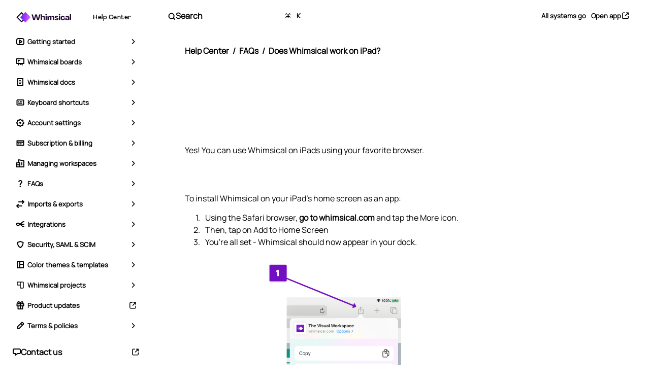

--- FILE ---
content_type: text/html; charset=utf-8
request_url: https://help.whimsical.com/faqs/ipad
body_size: 57287
content:
<!DOCTYPE html><!--QlIJ7KSyzavURnSHxStZz--><html lang="en"><head><meta charSet="utf-8"/><meta name="viewport" content="width=device-width, initial-scale=1"/><link rel="preload" as="image" href="https://whimuc.com/marketing-site/product-updates/signatures/jack-jenkins-1.png"/><link rel="stylesheet" href="/_next/static/css/84c02801b669461d.css" data-precedence="next"/><link rel="stylesheet" href="/_next/static/css/4bfba54be0be5230.css" data-precedence="next"/><link rel="preload" as="script" fetchPriority="low" href="/_next/static/chunks/webpack-45d3b245c7b0b2b8.js"/><script src="/_next/static/chunks/4bd1b696-c023c6e3521b1417.js" async=""></script><script src="/_next/static/chunks/255-9c15d0475c822ec8.js" async=""></script><script src="/_next/static/chunks/main-app-d253e11fd70a8e5f.js" async=""></script><script src="/_next/static/chunks/app/layout-96049908515951a8.js" async=""></script><script src="/_next/static/chunks/491-b099ca8527e5e605.js" async=""></script><script src="/_next/static/chunks/519-f90e362aef54b6e7.js" async=""></script><script src="/_next/static/chunks/810-f568ec40f3ec29f6.js" async=""></script><script src="/_next/static/chunks/app/%5B%5B...slug%5D%5D/page-f30993a45c65fa5c.js" async=""></script><link rel="preload" href="/copied/scripts/what-input.min.js" as="script"/><link href="/favicon-32.png" rel="shortcut icon" type="image/x-icon"/><title>Does Whimsical work on iPad? | Whimsical Help Center</title><meta name="description" content="We’re here to help you get the most out of Whimsical."/><link rel="canonical" href="https://help.whimsical.com/faqs/ipad"/><meta name="google-site-verification" content="google-site-verification=UyqCmzxK5RK7VVcKmiitbS3x9Ms36T_op2MItuB_POg"/><meta property="og:title" content="Does Whimsical work on iPad? | Whimsical Help Center"/><meta property="og:description" content="We’re here to help you get the most out of Whimsical."/><meta property="og:url" content="https://help.whimsical.com/faqs/ipad"/><meta property="og:image" content="https://help.whimsical.com/cards/default.png"/><meta property="og:type" content="website"/><meta name="twitter:card" content="summary_large_image"/><meta name="twitter:title" content="Does Whimsical work on iPad? | Whimsical Help Center"/><meta name="twitter:description" content="We’re here to help you get the most out of Whimsical."/><meta name="twitter:image" content="https://help.whimsical.com/cards/default.png"/><script>(self.__next_s=self.__next_s||[]).push(["/copied/scripts/what-input.min.js",{}])</script><script src="/_next/static/chunks/polyfills-42372ed130431b0a.js" noModule=""></script></head><body><div hidden=""><!--$--><!--/$--></div><div class="styles_navWrapper__A1U1w"><div><div class="styles_navInner__eCVHI"><div class="styles_mainBar___Fmsn"><h1 class="styles_siteName__b7wje"><div class="styles_siteNameWrapper__Pwu6q"><a class="styles_logoWrapper__oryOt" alt="Whimsical" href="https://whimsical.com/home"><img alt="Whimsical" loading="lazy" width="108" height="20" decoding="async" data-nimg="1" class="styles_logo__hrFuF" style="color:transparent" src="/_next/static/media/logo.9adab0ff.svg"/><img alt="Whimsical" loading="lazy" width="35" height="25" decoding="async" data-nimg="1" class="styles_logoMarkOnly__dVDyy" style="color:transparent" src="/_next/static/media/logo--mark-only.1d636cc6.svg"/></a><a class="styles_title__UPG0b" href="https://help.whimsical.com"><div class="styles_titleInner__BrEk5">Help Center</div></a></div></h1><div class="styles_mobileRightBar__wd_Aa"><button class="styles_mobileSearchBtn__JN8Ps plausible-event-name=searchForm-Click"><svg width="16" height="17" viewBox="0 0 16 17" fill="none" xmlns="http://www.w3.org/2000/svg"><path d="M14 14L11.2209 11.2208M12.722 7.61114C12.722 10.4339 10.4337 12.7223 7.611 12.7223C4.78827 12.7223 2.5 10.4339 2.5 7.61114C2.5 4.78833 4.78827 2.5 7.611 2.5C10.4337 2.5 12.722 4.78833 12.722 7.61114Z" stroke="currentColor" stroke-width="2" stroke-linecap="round" stroke-linejoin="round"></path></svg>Search</button></div><div class="styles_tabletRightBar__Mg_iG"><button class="styles_tabletSearchBtn__TOdSe plausible-event-name=searchForm-Click"><svg width="16" height="17" viewBox="0 0 16 17" fill="none" xmlns="http://www.w3.org/2000/svg"><path d="M14 14L11.2209 11.2208M12.722 7.61114C12.722 10.4339 10.4337 12.7223 7.611 12.7223C4.78827 12.7223 2.5 10.4339 2.5 7.61114C2.5 4.78833 4.78827 2.5 7.611 2.5C10.4337 2.5 12.722 4.78833 12.722 7.61114Z" stroke="currentColor" stroke-width="2" stroke-linecap="round" stroke-linejoin="round"></path></svg>Search<span class="styles_tabletSearchShortcuts__LdmYG"><span class="styles_tabletSearchShortcut__Kfxma"></span><span class="styles_tabletSearchShortcut__Kfxma">K</span></span></button><div class="styles_tabletRightBarBtns__nY8Fl"><a href="https://status.whimsical.com/" class="styles_statusBadge__dLVRq styles_btn__SNxRr styles_noBorder__VRwGT styles_smallAtDesktop____kHu plausible-event-name=systemStatus-Link-Click" target="_blank">Loading…</a><a class="styles_btn__SNxRr styles_smallAtDesktop____kHu" href="https://whimsical.com" target="_blank">Open app<svg width="17" height="16" viewBox="0 0 17 16" fill="none" xmlns="http://www.w3.org/2000/svg" class="styles_categoriesDropdownFooterBtnImg__Ko0OI"><path d="M14.26 6.08L14.26 2.24M14.26 2.24H10.42M14.26 2.24L8.49999 7.99999M7.21999 2.23999H5.81199C4.73669 2.23999 4.19904 2.23999 3.78833 2.44926C3.42706 2.63333 3.13333 2.92706 2.94926 3.28833C2.73999 3.69904 2.73999 4.23669 2.73999 5.31199V10.688C2.73999 11.7633 2.73999 12.3009 2.94926 12.7117C3.13333 13.0729 3.42706 13.3666 3.78833 13.5507C4.19904 13.76 4.73669 13.76 5.81199 13.76H11.188C12.2633 13.76 12.8009 13.76 13.2117 13.5507C13.5729 13.3666 13.8666 13.0729 14.0507 12.7117C14.26 12.3009 14.26 11.7633 14.26 10.688V9.27999" stroke="currentColor" style="stroke:currentColor;stroke-opacity:1" stroke-width="1.5" stroke-linecap="round" stroke-linejoin="round"></path></svg></a></div></div></div><div class="styles_categories__IywI0"><button class="styles_categoriesBtn__zG0FU"><svg width="20" height="20" viewBox="0 0 20 20" fill="none" xmlns="http://www.w3.org/2000/svg" class="styles_categoriesBtnIcon__Fdvqq"><path fill-rule="evenodd" clip-rule="evenodd" d="M4.5 3.5C3.67157 3.5 3 4.17157 3 5C3 5.82843 3.67157 6.5 4.5 6.5C5.32843 6.5 6 5.82843 6 5C6 4.17157 5.32843 3.5 4.5 3.5ZM8.5 4C8.22386 4 8 4.22386 8 4.5V5.5C8 5.77614 8.22386 6 8.5 6H16.5C16.7761 6 17 5.77614 17 5.5V4.5C17 4.22386 16.7761 4 16.5 4H8.5ZM3 10C3 9.17157 3.67157 8.5 4.5 8.5C5.32843 8.5 6 9.17157 6 10C6 10.8284 5.32843 11.5 4.5 11.5C3.67157 11.5 3 10.8284 3 10ZM4.5 13.5C3.67157 13.5 3 14.1716 3 15C3 15.8284 3.67157 16.5 4.5 16.5C5.32843 16.5 6 15.8284 6 15C6 14.1716 5.32843 13.5 4.5 13.5ZM8 9.5C8 9.22386 8.22386 9 8.5 9H16.5C16.7761 9 17 9.22386 17 9.5V10.5C17 10.7761 16.7761 11 16.5 11H8.5C8.22386 11 8 10.7761 8 10.5V9.5ZM8.5 14C8.22386 14 8 14.2239 8 14.5V15.5C8 15.7761 8.22386 16 8.5 16H16.5C16.7761 16 17 15.7761 17 15.5V14.5C17 14.2239 16.7761 14 16.5 14H8.5Z" fill="currentColor" style="fill:currentColor;fill-opacity:1"></path></svg>Categories<span class="styles_categoriesBtnArrow__X13FL"><svg width="16" height="16" viewBox="0 0 16 16" fill="none" xmlns="http://www.w3.org/2000/svg" class="styles_categoriesBtnArrowImg__pYk3y"><path d="M3.75737 6.49734L8 10.74L12.2426 6.49734" stroke="currentColor" style="stroke:currentColor;stroke-opacity:1" stroke-width="1.5" stroke-linecap="round" stroke-linejoin="round"></path></svg></span></button><div class="styles_categoriesDropdown__tlfYn"><div class="styles_categoriesDropdownScrollableWrapper__MIZRY"><div class="styles_categoriesDropdownScrollableArea__KeDo5"><ul class="styles_categoriesList__zMl2O"><li class="styles_categoriesListItem__6bkMn"><div class="styles_categoriesListItemHeader__I87EX"><a class="styles_categoriesListLink__xyV2t " href="/get-started"><span class="styles_categoriesListLinkSmallIcon__2oikR"><svg width="16" height="16" viewBox="0 0 16 16" fill="none" xmlns="http://www.w3.org/2000/svg">
<path fill-rule="evenodd" clip-rule="evenodd" d="M4 3H12C13.1046 3 14 3.89543 14 5V11C14 12.1046 13.1046 13 12 13H4C2.89543 13 2 12.1046 2 11V5C2 3.89543 2.89543 3 4 3ZM0 5C0 2.79086 1.79086 1 4 1H12C14.2091 1 16 2.79086 16 5V11C16 13.2091 14.2091 15 12 15H4C1.79086 15 0 13.2091 0 11V5ZM9.47612 8.02243L7 9.58371V6.42272L9.47612 8.02243ZM5 10.4576V5.54248C5 4.36285 6.23855 3.62109 7.23849 4.20185L11.2359 6.68515C12.255 7.27701 12.2503 8.78598 11.2276 9.37118L7.23018 11.803C6.23035 12.3751 5 11.6328 5 10.4576Z" fill="currentColor"/>
</svg>
</span><span class="styles_categoriesListLinkIcon__5e_N2"><svg width="20" height="20" viewBox="0 0 20 20" fill="none" xmlns="http://www.w3.org/2000/svg">
<path fill-rule="evenodd" clip-rule="evenodd" d="M4 3H16C17.1046 3 18 3.89543 18 5V15C18 16.1046 17.1046 17 16 17H4C2.89543 17 2 16.1046 2 15V5C2 3.89543 2.89543 3 4 3ZM0 5C0 2.79086 1.79086 1 4 1H16C18.2091 1 20 2.79086 20 5V15C20 17.2091 18.2091 19 16 19H4C1.79086 19 0 17.2091 0 15V5ZM12.4761 10.0224L8 12.5837V7.42272L12.4761 10.0224ZM6 13.4576V6.54247C6 5.36285 7.23855 4.62109 8.23849 5.20185L14.2359 8.68515C15.255 9.27701 15.2503 10.786 14.2276 11.3712L8.23018 14.803C7.23035 15.3751 6 14.6328 6 13.4576Z" fill="currentColor"/>
</svg>
</span><span class="styles_categoriesListLinkText__9AV4s">Getting started</span></a><button class="styles_categoriesListItemBtn__mFe31"><svg width="16" height="16" viewBox="0 0 16 16" fill="none" xmlns="http://www.w3.org/2000/svg" class="styles_categoriesListItemBtnImg__w8f3X"><path d="M3.75737 6.49734L8 10.74L12.2426 6.49734" stroke="currentColor" style="stroke:currentColor;stroke-opacity:1" stroke-width="1.5" stroke-linecap="round" stroke-linejoin="round"></path></svg></button></div><ul class="styles_categoriesListArticles__6dVHs"><li><a class="styles_categoriesListArticlesLink__j6ErR" href="/get-started/what-is-whimsical">What is Whimsical?</a></li><li><a class="styles_categoriesListArticlesLink__j6ErR" href="/get-started/flowcharts">Getting started with flowcharts</a></li><li><a class="styles_categoriesListArticlesLink__j6ErR" href="/get-started/mind-maps">Getting started with mind maps</a></li><li><a class="styles_categoriesListArticlesLink__j6ErR" href="/get-started/wireframes">Getting started with wireframes</a></li><li><a class="styles_categoriesListArticlesLink__j6ErR" href="/get-started/docs">Getting started with docs</a></li><li><a class="styles_categoriesListArticlesLink__j6ErR" href="/get-started/do-whimsical">What can you do with Whimsical?</a></li><li><a class="styles_categoriesListArticlesLink__j6ErR" href="/boards/using-boards">Using Whimsical Boards</a></li><li><a class="styles_categoriesListArticlesLink__j6ErR" href="/get-started/video-guide">Getting to know Whimsical - video guide 🎥</a></li><li><a class="styles_categoriesListArticlesLink__j6ErR" href="/get-started/infinite-canvas">Working with Whimsical’s infinite canvas - video guide 🎥</a></li><li><a class="styles_categoriesListArticlesLink__j6ErR" href="/get-started/new-file">5 ways to create a new file</a></li><li><a class="styles_categoriesListArticlesLink__j6ErR" href="/get-started/ai">Getting started with Whimsical AI</a></li><li><a class="styles_categoriesListArticlesLink__j6ErR" href="/workspaces/create-new">How to create a new workspace</a></li><li><a class="styles_categoriesListArticlesLink__j6ErR" href="/get-started/ai-mind-maps">How to use AI-assisted mind mapping</a></li><li><a class="styles_categoriesListArticlesLink__j6ErR" href="/faqs/icons">Customizing file and folder icons</a></li><li><a class="styles_categoriesListArticlesLink__j6ErR" href="/get-started/mentions">Mentions in Whimsical files</a></li><li><a class="styles_categoriesListArticlesLink__j6ErR" href="/boards/customize-shapes">Customizing diagram shapes</a></li><li><a class="styles_categoriesListArticlesLink__j6ErR" href="/get-started/sequence-diagrams">Getting started with sequence diagrams</a></li></ul></li><li class="styles_categoriesListItem__6bkMn"><div class="styles_categoriesListItemHeader__I87EX"><a class="styles_categoriesListLink__xyV2t " href="/boards"><span class="styles_categoriesListLinkSmallIcon__2oikR"><svg xmlns="http://www.w3.org/2000/svg" fill="none" viewBox="0 0 16 16" height="16" width="16">
<path fill="currentColor" d="M2 3V10H14V3H2ZM1 1C0.447715 1 0 1.44772 0 2V11C0 11.5523 0.447716 12 1 12H15C15.5523 12 16 11.5523 16 11V2C16 1.44772 15.5523 1 15 1H1Z" clip-rule="evenodd" fill-rule="evenodd"></path>
<path fill="currentColor" d="M9.55279 10.1056C10.0468 9.85858 10.6474 10.0588 10.8944 10.5528L12.8944 13.5528C13.1414 14.0468 12.9412 14.6474 12.4472 14.8944C11.9532 15.1414 11.3526 14.9412 11.1056 14.4472L9.10557 11.4472C8.85858 10.9532 9.05881 10.3526 9.55279 10.1056Z" clip-rule="evenodd" fill-rule="evenodd"></path>
<path fill="currentColor" d="M6.44721 10.1056C5.95324 9.85858 5.35256 10.0588 5.10557 10.5528L3.10557 13.5528C2.85858 14.0468 3.05881 14.6474 3.55279 14.8944C4.04677 15.1414 4.64744 14.9412 4.89443 14.4472L6.89443 11.4472C7.14142 10.9532 6.94119 10.3526 6.44721 10.1056Z" clip-rule="evenodd" fill-rule="evenodd"></path>
<path fill="currentColor" d="M8 10C8.55228 10 9 10.4477 9 11V13C9 13.5523 8.55228 14 8 14C7.44772 14 7 13.5523 7 13V11C7 10.4477 7.44772 10 8 10Z" clip-rule="evenodd" fill-rule="evenodd"></path>
<path fill="currentColor" d="M3 4.5C3 4.22386 3.22386 4 3.5 4H4.5C4.77614 4 5 4.22386 5 4.5V5.5C5 5.77614 4.77614 6 4.5 6H3.5C3.22386 6 3 5.77614 3 5.5V4.5Z"></path>
<path fill="currentColor" d="M3 7.5C3 7.22386 3.22386 7 3.5 7H4.5C4.77614 7 5 7.22386 5 7.5V8.5C5 8.77614 4.77614 9 4.5 9H3.5C3.22386 9 3 8.77614 3 8.5V7.5Z"></path>
<path fill="currentColor" d="M6 4.5C6 4.22386 6.22386 4 6.5 4H7.5C7.77614 4 8 4.22386 8 4.5V5.5C8 5.77614 7.77614 6 7.5 6H6.5C6.22386 6 6 5.77614 6 5.5V4.5Z"></path>
</svg>
</span><span class="styles_categoriesListLinkIcon__5e_N2"><svg xmlns="http://www.w3.org/2000/svg" fill="none" viewBox="0 0 20 20" height="20" width="20">
<path fill="currentColor" d="M2 3V14H7.97869C7.99338 13.9997 8.00809 13.9997 8.02282 14H10H11.9772C11.9919 13.9997 12.0066 13.9997 12.0213 14H18V3H2ZM11.4742 16H11V17C11 17.5523 10.5523 18 10 18C9.44772 18 9 17.5523 9 17V16H8.52588L6.89444 18.4472C6.64745 18.9412 6.04678 19.1414 5.5528 18.8944C5.05882 18.6474 4.85859 18.0468 5.10558 17.5528L6.14075 16H1C0.447716 16 0 15.5523 0 15V2C0 1.44772 0.447715 1 1 1H19C19.5523 1 20 1.44772 20 2V15C20 15.5523 19.5523 16 19 16H13.8592L14.8944 17.5528C15.1414 18.0468 14.9412 18.6474 14.4472 18.8944C13.9532 19.1414 13.3526 18.9412 13.1056 18.4472L11.4742 16ZM4.5 4H6C6.27614 4 6.5 4.22386 6.5 4.5V6C6.5 6.27614 6.27614 6.5 6 6.5H4.5C4.22386 6.5 4 6.27614 4 6V4.5C4 4.22386 4.22386 4 4.5 4ZM10 4H8.5C8.22386 4 8 4.22386 8 4.5V6C8 6.27614 8.22386 6.5 8.5 6.5H10C10.2761 6.5 10.5 6.27614 10.5 6V4.5C10.5 4.22386 10.2761 4 10 4ZM4.5 8H6C6.27614 8 6.5 8.22386 6.5 8.5V10C6.5 10.2761 6.27614 10.5 6 10.5H4.5C4.22386 10.5 4 10.2761 4 10V8.5C4 8.22386 4.22386 8 4.5 8Z" clip-rule="evenodd" fill-rule="evenodd"></path>
</svg>
</span><span class="styles_categoriesListLinkText__9AV4s">Whimsical boards</span></a><button class="styles_categoriesListItemBtn__mFe31"><svg width="16" height="16" viewBox="0 0 16 16" fill="none" xmlns="http://www.w3.org/2000/svg" class="styles_categoriesListItemBtnImg__w8f3X"><path d="M3.75737 6.49734L8 10.74L12.2426 6.49734" stroke="currentColor" style="stroke:currentColor;stroke-opacity:1" stroke-width="1.5" stroke-linecap="round" stroke-linejoin="round"></path></svg></button></div><ul class="styles_categoriesListArticles__6dVHs"><li><a class="styles_categoriesListArticlesLink__j6ErR" href="/docs/comment-in-files">Commenting in Whimsical files</a></li><li><a class="styles_categoriesListArticlesLink__j6ErR" href="/get-started/flowcharts">Getting started with flowcharts</a></li><li><a class="styles_categoriesListArticlesLink__j6ErR" href="/get-started/mind-maps">Getting started with mind maps</a></li><li><a class="styles_categoriesListArticlesLink__j6ErR" href="/get-started/wireframes">Getting started with wireframes</a></li><li><a class="styles_categoriesListArticlesLink__j6ErR" href="/boards/using-boards">Using Whimsical Boards</a></li><li><a class="styles_categoriesListArticlesLink__j6ErR" href="/get-started/mentions">Mentions in Whimsical files</a></li><li><a class="styles_categoriesListArticlesLink__j6ErR" href="/boards/customize-shapes">Customizing diagram shapes</a></li><li><a class="styles_categoriesListArticlesLink__j6ErR" href="/boards/sections">Using sections on the Whimsical canvas</a></li><li><a class="styles_categoriesListArticlesLink__j6ErR" href="/boards/freehand">Sketch on the canvas with freehand drawing</a></li><li><a class="styles_categoriesListArticlesLink__j6ErR" href="/boards/annotation">Annotating files for more detail</a></li><li><a class="styles_categoriesListArticlesLink__j6ErR" href="/boards/paste-as">Text-to-object pasting options</a></li><li><a class="styles_categoriesListArticlesLink__j6ErR" href="/boards/links">Adding and displaying links in Whimsical files</a></li><li><a class="styles_categoriesListArticlesLink__j6ErR" href="/boards/sections-and-objects">Linking to sections and objects</a></li><li><a class="styles_categoriesListArticlesLink__j6ErR" href="/faqs/lines">How to draw a line</a></li><li><a class="styles_categoriesListArticlesLink__j6ErR" href="/faqs/filter-objects">How to filter selected objects</a></li><li><a class="styles_categoriesListArticlesLink__j6ErR" href="/boards/presenting">Presenting in Whimsical</a></li><li><a class="styles_categoriesListArticlesLink__j6ErR" href="/boards/voting">Voting on task cards and sticky notes</a></li><li><a class="styles_categoriesListArticlesLink__j6ErR" href="/boards/timer">Using the timer in boards</a></li><li><a class="styles_categoriesListArticlesLink__j6ErR" href="/boards/grid">Working with the grid and auto-alignment</a></li><li><a class="styles_categoriesListArticlesLink__j6ErR" href="/boards/connectors">Working with connectors</a></li><li><a class="styles_categoriesListArticlesLink__j6ErR" href="/faqs/cloud-icons">Does Whimsical have cloud architecture icons?</a></li><li><a class="styles_categoriesListArticlesLink__j6ErR" href="/docs/tables">Using tables in Whimsical</a></li><li><a class="styles_categoriesListArticlesLink__j6ErR" href="/boards/sticky-notes">Using sticky notes in boards</a></li><li><a class="styles_categoriesListArticlesLink__j6ErR" href="/boards/performance">Optimizing performance in larger files</a></li><li><a class="styles_categoriesListArticlesLink__j6ErR" href="/docs/external-embeds">Embedding external content into Whimsical</a></li><li><a class="styles_categoriesListArticlesLink__j6ErR" href="/docs/spellcheck">Using spellcheck</a></li><li><a class="styles_categoriesListArticlesLink__j6ErR" href="/boards/thumbnails">Setting custom thumbnails</a></li><li><a class="styles_categoriesListArticlesLink__j6ErR" href="/faqs/overlays">How overlays work in Wireframe mode</a></li><li><a class="styles_categoriesListArticlesLink__j6ErR" href="/faqs/hide-cursors">Hiding cursors while collaborating</a></li><li><a class="styles_categoriesListArticlesLink__j6ErR" href="/boards/measuring">Measure between objects in Boards</a></li><li><a class="styles_categoriesListArticlesLink__j6ErR" href="/workspaces/uploads">Uploading files to Whimsical</a></li><li><a class="styles_categoriesListArticlesLink__j6ErR" href="/get-started/sequence-diagrams">Getting started with sequence diagrams</a></li></ul></li><li class="styles_categoriesListItem__6bkMn"><div class="styles_categoriesListItemHeader__I87EX"><a class="styles_categoriesListLink__xyV2t " href="/docs"><span class="styles_categoriesListLinkSmallIcon__2oikR"><svg xmlns="http://www.w3.org/2000/svg" fill="none" viewBox="0 0 16 16" height="16" width="16">
<path fill="currentColor" d="M4 14V2H12V14H4ZM2 1.11111C2 0.497461 2.44772 0 3 0H13C13.5523 0 14 0.497461 14 1.11111V14.8889C14 15.5025 13.5523 16 13 16H3C2.44772 16 2 15.5025 2 14.8889V1.11111ZM6 4C5.72386 4 5.5 4.22386 5.5 4.5V5C5.5 5.27614 5.72386 5.5 6 5.5H8.5C8.77614 5.5 9 5.27614 9 5V4.5C9 4.22386 8.77614 4 8.5 4H6ZM6 7C5.72386 7 5.5 7.22386 5.5 7.5V8C5.5 8.27614 5.72386 8.5 6 8.5H10C10.2761 8.5 10.5 8.27614 10.5 8V7.5C10.5 7.22386 10.2761 7 10 7H6ZM5.5 10.5C5.5 10.2239 5.72386 10 6 10H8.5C8.77614 10 9 10.2239 9 10.5V11C9 11.2761 8.77614 11.5 8.5 11.5H6C5.72386 11.5 5.5 11.2761 5.5 11V10.5Z" clip-rule="evenodd" fill-rule="evenodd"></path>
</svg>
</span><span class="styles_categoriesListLinkIcon__5e_N2"><svg xmlns="http://www.w3.org/2000/svg" fill="none" viewBox="0 0 20 20" height="20" width="20">
<path fill="currentColor" d="M4 17.7778V2.22222H16V17.7778H4ZM2 1.11111C2 0.497461 2.44772 0 3 0H17C17.5523 0 18 0.497461 18 1.11111V18.8889C18 19.5025 17.5523 20 17 20H3C2.44772 20 2 19.5025 2 18.8889V1.11111ZM6.5 4C6.22386 4 6 4.22386 6 4.5V5.5C6 5.77614 6.22386 6 6.5 6H11.5C11.7761 6 12 5.77614 12 5.5V4.5C12 4.22386 11.7761 4 11.5 4H6.5ZM6.5 8C6.22386 8 6 8.22386 6 8.5V9.5C6 9.77614 6.22386 10 6.5 10H13.5C13.7761 10 14 9.77614 14 9.5V8.5C14 8.22386 13.7761 8 13.5 8H6.5ZM6 12.5C6 12.2239 6.22386 12 6.5 12H11.5C11.7761 12 12 12.2239 12 12.5V13.5C12 13.7761 11.7761 14 11.5 14H6.5C6.22386 14 6 13.7761 6 13.5V12.5Z" clip-rule="evenodd" fill-rule="evenodd"></path>
</svg>
</span><span class="styles_categoriesListLinkText__9AV4s">Whimsical docs</span></a><button class="styles_categoriesListItemBtn__mFe31"><svg width="16" height="16" viewBox="0 0 16 16" fill="none" xmlns="http://www.w3.org/2000/svg" class="styles_categoriesListItemBtnImg__w8f3X"><path d="M3.75737 6.49734L8 10.74L12.2426 6.49734" stroke="currentColor" style="stroke:currentColor;stroke-opacity:1" stroke-width="1.5" stroke-linecap="round" stroke-linejoin="round"></path></svg></button></div><ul class="styles_categoriesListArticles__6dVHs"><li><a class="styles_categoriesListArticlesLink__j6ErR" href="/docs/comment-in-files">Commenting in Whimsical files</a></li><li><a class="styles_categoriesListArticlesLink__j6ErR" href="/get-started/docs">Getting started with docs</a></li><li><a class="styles_categoriesListArticlesLink__j6ErR" href="/get-started/mentions">Mentions in Whimsical files</a></li><li><a class="styles_categoriesListArticlesLink__j6ErR" href="/boards/paste-as">Text-to-object pasting options</a></li><li><a class="styles_categoriesListArticlesLink__j6ErR" href="/boards/links">Adding and displaying links in Whimsical files</a></li><li><a class="styles_categoriesListArticlesLink__j6ErR" href="/boards/sections-and-objects">Linking to sections and objects</a></li><li><a class="styles_categoriesListArticlesLink__j6ErR" href="/docs/tables">Using tables in Whimsical</a></li><li><a class="styles_categoriesListArticlesLink__j6ErR" href="/docs/external-embeds">Embedding external content into Whimsical</a></li><li><a class="styles_categoriesListArticlesLink__j6ErR" href="/docs/spellcheck">Using spellcheck</a></li><li><a class="styles_categoriesListArticlesLink__j6ErR" href="/docs/text-size">Changing page width and text size in Docs</a></li><li><a class="styles_categoriesListArticlesLink__j6ErR" href="/docs/toggles">Collapsing text with toggles</a></li></ul></li><li class="styles_categoriesListItem__6bkMn"><div class="styles_categoriesListItemHeader__I87EX"><a class="styles_categoriesListLink__xyV2t " href="/shortcuts"><span class="styles_categoriesListLinkSmallIcon__2oikR"><svg xmlns="http://www.w3.org/2000/svg" fill="none" viewBox="0 0 16 16" height="16" width="16">
<path fill="currentColor" d="M2.49854 4H13.5015V12H2.49854L2.49854 4ZM0.5 4C0.5 2.89543 1.39478 2 2.49854 2H13.5015C14.6052 2 15.5 2.89543 15.5 4V12C15.5 13.1046 14.6052 14 13.5015 14H2.49854C1.39477 14 0.5 13.1046 0.5 12V4ZM4 6C4 5.72386 4.22386 5.5 4.5 5.5H5.49988C5.77602 5.5 5.99988 5.72386 5.99988 6V7C5.99988 7.27614 5.77602 7.5 5.49988 7.5H4.5C4.22386 7.5 4 7.27614 4 7V6ZM4 9C4 8.72386 4.22386 8.5 4.5 8.5H11.5C11.7761 8.5 12 8.72386 12 9V10C12 10.2761 11.7761 10.5 11.5 10.5H4.5C4.22386 10.5 4 10.2761 4 10V9ZM7.49951 5.5C7.22337 5.5 6.99951 5.72386 6.99951 6V7C6.99951 7.27614 7.22337 7.5 7.49951 7.5H8.49976C8.7759 7.5 8.99976 7.27614 8.99976 7V6C8.99976 5.72386 8.7759 5.5 8.49976 5.5H7.49951ZM10 6C10 5.72386 10.2239 5.5 10.5 5.5H11.4999C11.776 5.5 11.9999 5.72386 11.9999 6V7C11.9999 7.27614 11.776 7.5 11.4999 7.5H10.5C10.2239 7.5 10 7.27614 10 7V6Z" clip-rule="evenodd" fill-rule="evenodd"></path>
</svg>
</span><span class="styles_categoriesListLinkIcon__5e_N2"><svg xmlns="http://www.w3.org/2000/svg" fill="none" viewBox="0 0 20 20" height="20" width="20">
<path fill="currentColor" d="M2.49854 5H17.5015V15H2.49854L2.49854 5ZM0.5 5C0.5 3.89543 1.39478 3 2.49854 3H17.5015C18.6052 3 19.5 3.89543 19.5 5V15C19.5 16.1046 18.6052 17 17.5015 17H2.49854C1.39477 17 0.5 16.1046 0.5 15V5ZM5 6C4.72386 6 4.5 6.22386 4.5 6.5V7.5C4.5 7.77614 4.72386 8 5 8H5.99988C6.27602 8 6.49988 7.77614 6.49988 7.5V6.5C6.49988 6.22386 6.27602 6 5.99988 6H5ZM6.5 12C6.22386 12 6 12.2239 6 12.5V13.5C6 13.7761 6.22386 14 6.5 14H13.5C13.7761 14 14 13.7761 14 13.5V12.5C14 12.2239 13.7761 12 13.5 12H6.5ZM7.49951 6.5C7.49951 6.22386 7.72337 6 7.99951 6H8.99976C9.2759 6 9.49976 6.22386 9.49976 6.5V7.5C9.49976 7.77614 9.2759 8 8.99976 8H7.99951C7.72337 8 7.49951 7.77614 7.49951 7.5V6.5ZM11 6C10.7239 6 10.5 6.22386 10.5 6.5V7.5C10.5 7.77614 10.7239 8 11 8H11.9999C12.276 8 12.4999 7.77614 12.4999 7.5V6.5C12.4999 6.22386 12.276 6 11.9999 6H11ZM13.4995 6.5C13.4995 6.22386 13.7234 6 13.9995 6H14.9996C15.2758 6 15.4996 6.22386 15.4996 6.5V7.5C15.4996 7.77614 15.2758 8 14.9996 8H13.9995C13.7234 8 13.4995 7.77614 13.4995 7.5V6.5ZM5 9C4.72386 9 4.5 9.22386 4.5 9.5V10.5C4.5 10.7761 4.72386 11 5 11H5.99988C6.27602 11 6.49988 10.7761 6.49988 10.5V9.5C6.49988 9.22386 6.27602 9 5.99988 9H5ZM7.49951 9.5C7.49951 9.22386 7.72337 9 7.99951 9H8.99976C9.2759 9 9.49976 9.22386 9.49976 9.5V10.5C9.49976 10.7761 9.2759 11 8.99976 11H7.99951C7.72337 11 7.49951 10.7761 7.49951 10.5V9.5ZM11 9C10.7239 9 10.5 9.22386 10.5 9.5V10.5C10.5 10.7761 10.7239 11 11 11H11.9999C12.276 11 12.4999 10.7761 12.4999 10.5V9.5C12.4999 9.22386 12.276 9 11.9999 9H11ZM13.4995 9.5C13.4995 9.22386 13.7234 9 13.9995 9H14.9996C15.2758 9 15.4996 9.22386 15.4996 9.5V10.5C15.4996 10.7761 15.2758 11 14.9996 11H13.9995C13.7234 11 13.4995 10.7761 13.4995 10.5V9.5Z" clip-rule="evenodd" fill-rule="evenodd"></path>
</svg>
</span><span class="styles_categoriesListLinkText__9AV4s">Keyboard shortcuts</span></a><button class="styles_categoriesListItemBtn__mFe31"><svg width="16" height="16" viewBox="0 0 16 16" fill="none" xmlns="http://www.w3.org/2000/svg" class="styles_categoriesListItemBtnImg__w8f3X"><path d="M3.75737 6.49734L8 10.74L12.2426 6.49734" stroke="currentColor" style="stroke:currentColor;stroke-opacity:1" stroke-width="1.5" stroke-linecap="round" stroke-linejoin="round"></path></svg></button></div><ul class="styles_categoriesListArticles__6dVHs"><li><a class="styles_categoriesListArticlesLink__j6ErR" href="/shortcuts/pc">Keyboard shortcuts for Windows (PC)</a></li><li><a class="styles_categoriesListArticlesLink__j6ErR" href="/shortcuts/mac">Keyboard shortcuts for Mac</a></li></ul></li><li class="styles_categoriesListItem__6bkMn"><div class="styles_categoriesListItemHeader__I87EX"><a class="styles_categoriesListLink__xyV2t " href="/settings"><span class="styles_categoriesListLinkSmallIcon__2oikR"><svg width="16" height="16" viewBox="0 0 16 16" fill="none" xmlns="http://www.w3.org/2000/svg">
<g clip-path="url(#clip0_1234_4321)">
<path d="M14.2431 6.936C13.103 6.65075 12.5622 5.34525 13.1669 4.33813C13.4486 3.86913 13.3637 3.46488 13.0846 3.18663L12.8134 2.91537C12.5351 2.63712 12.1309 2.55225 11.6619 2.83313C10.6539 3.43775 9.34837 2.897 9.064 1.75688C8.93187 1.22575 8.58537 1 8.19162 1H7.80838C7.41463 1 7.069 1.22575 6.936 1.75688C6.65075 2.897 5.34525 3.43775 4.33813 2.83313C3.86913 2.55138 3.464 2.63625 3.18575 2.9145L2.9145 3.18575C2.63625 3.464 2.55138 3.86913 2.83313 4.33813C3.43775 5.34613 2.897 6.65162 1.75688 6.936C1.2275 7.06812 1 7.41375 1 7.80838V8.19162C1 8.58537 1.22575 8.931 1.75688 9.064C2.897 9.34925 3.43775 10.6548 2.83313 11.6619C2.55138 12.1309 2.63625 12.5351 2.91537 12.8134L3.18663 13.0846C3.46575 13.3637 3.87088 13.4477 4.33813 13.1669C5.34613 12.5622 6.65162 13.103 6.936 14.2431C7.06812 14.7743 7.41463 15 7.80838 15H8.19162C8.58537 15 8.931 14.7743 9.064 14.2431C9.34925 13.103 10.6548 12.5622 11.6619 13.1669C12.13 13.4477 12.5343 13.3637 12.8134 13.0846L13.0846 12.8134C13.3629 12.5351 13.4477 12.1309 13.1669 11.6619C12.5622 10.6539 13.103 9.34837 14.2431 9.064C14.7743 8.93187 15 8.58537 15 8.19162V7.80838C15 7.41375 14.7725 7.06812 14.2431 6.936Z" stroke="currentColor" stroke-width="2"/>
<path d="M8 9C7.44762 9 7 8.55238 7 8C7 7.44762 7.44762 7 8 7C8.55238 7 9 7.44762 9 8C9 8.55238 8.55238 9 8 9Z" fill="black" stroke="currentColor" stroke-width="2"/>
</g>
<defs>
<clipPath id="clip0_1234_4321">
<rect width="16" height="16" fill="currentColor"/>
</clipPath>
</defs>
</svg>
</span><span class="styles_categoriesListLinkIcon__5e_N2"><svg xmlns="http://www.w3.org/2000/svg" fill="none" viewBox="0 0 20 20" height="20" width="20">
<g clip-path="url(#clip0_1143_4363)">
<path stroke-width="2" stroke="currentColor" d="M18.0269 8.632C16.561 8.26525 15.8657 6.58675 16.6431 5.29188C17.0054 4.68888 16.8962 4.16913 16.5374 3.81138L16.1886 3.46262C15.8309 3.10487 15.3111 2.99575 14.7081 3.35688C13.4121 4.13425 11.7336 3.439 11.368 1.97313C11.1981 1.29025 10.7526 1 10.2464 1H9.75363C9.24738 1 8.803 1.29025 8.632 1.97313C8.26525 3.439 6.58675 4.13425 5.29188 3.35688C4.68888 2.99463 4.168 3.10375 3.81025 3.4615L3.4615 3.81025C3.10375 4.168 2.99463 4.68888 3.35688 5.29188C4.13425 6.58788 3.439 8.26637 1.97313 8.632C1.2925 8.80187 1 9.24625 1 9.75363V10.2464C1 10.7526 1.29025 11.197 1.97313 11.368C3.439 11.7347 4.13425 13.4133 3.35688 14.7081C2.99463 15.3111 3.10375 15.8309 3.46262 16.1886L3.81138 16.5374C4.17025 16.8962 4.69113 17.0042 5.29188 16.6431C6.58788 15.8657 8.26637 16.561 8.632 18.0269C8.80187 18.7098 9.24738 19 9.75363 19H10.2464C10.7526 19 11.197 18.7098 11.368 18.0269C11.7347 16.561 13.4133 15.8657 14.7081 16.6431C15.31 17.0042 15.8298 16.8962 16.1886 16.5374L16.5374 16.1886C16.8951 15.8309 17.0042 15.3111 16.6431 14.7081C15.8657 13.4121 16.561 11.7336 18.0269 11.368C18.7098 11.1981 19 10.7526 19 10.2464V9.75363C19 9.24625 18.7075 8.80187 18.0269 8.632Z"></path>
<path stroke-width="2" stroke="currentColor" d="M10 12C8.89528 12 8 11.1047 8 10C8 8.89528 8.89528 8 10 8C11.1047 8 12 8.89528 12 10C12 11.1047 11.1047 12 10 12Z"></path>
</g>
<defs>
<clipPath id="clip0_1143_4363">
<rect fill="currentColor" height="20" width="20"></rect>
</clipPath>
</defs>
</svg>
</span><span class="styles_categoriesListLinkText__9AV4s">Account settings</span></a><button class="styles_categoriesListItemBtn__mFe31"><svg width="16" height="16" viewBox="0 0 16 16" fill="none" xmlns="http://www.w3.org/2000/svg" class="styles_categoriesListItemBtnImg__w8f3X"><path d="M3.75737 6.49734L8 10.74L12.2426 6.49734" stroke="currentColor" style="stroke:currentColor;stroke-opacity:1" stroke-width="1.5" stroke-linecap="round" stroke-linejoin="round"></path></svg></button></div><ul class="styles_categoriesListArticles__6dVHs"><li><a class="styles_categoriesListArticlesLink__j6ErR" href="/settings/inbox">Notification inbox</a></li><li><a class="styles_categoriesListArticlesLink__j6ErR" href="/settings/password">How to change or reset your password</a></li><li><a class="styles_categoriesListArticlesLink__j6ErR" href="/settings/notifications">Customizing your notifications in Whimsical</a></li><li><a class="styles_categoriesListArticlesLink__j6ErR" href="/settings/verify">How to verify your Whimsical account</a></li><li><a class="styles_categoriesListArticlesLink__j6ErR" href="/settings/delete-account">How to delete your account</a></li><li><a class="styles_categoriesListArticlesLink__j6ErR" href="/settings/name-and-avatar">Adding your name and avatar to your account</a></li><li><a class="styles_categoriesListArticlesLink__j6ErR" href="/settings/email">Changing your account email address, or adding a new one</a></li></ul></li><li class="styles_categoriesListItem__6bkMn"><div class="styles_categoriesListItemHeader__I87EX"><a class="styles_categoriesListLink__xyV2t " href="/billing"><span class="styles_categoriesListLinkSmallIcon__2oikR"><svg xmlns="http://www.w3.org/2000/svg" fill="none" viewBox="0 0 16 16" height="16" width="16">
<path fill="currentColor" d="M1.5 2.5H14.5C15.0523 2.5 15.5 2.94772 15.5 3.5V12.5C15.5 13.0523 15.0523 13.5 14.5 13.5H1.5C0.947715 13.5 0.5 13.0523 0.5 12.5V3.5C0.5 2.94772 0.947715 2.5 1.5 2.5ZM2.5 7.5V11.5H13.5V7.5H2.5ZM2.5 5.5H13.5V4.5H2.5V5.5ZM3.5 9C3.5 8.72386 3.72386 8.5 4 8.5H5C5.27614 8.5 5.5 8.72386 5.5 9V10C5.5 10.2761 5.27614 10.5 5 10.5H4C3.72386 10.5 3.5 10.2761 3.5 10V9ZM7 8.5C6.72386 8.5 6.5 8.72386 6.5 9V10C6.5 10.2761 6.72386 10.5 7 10.5H10C10.2761 10.5 10.5 10.2761 10.5 10V9C10.5 8.72386 10.2761 8.5 10 8.5H7Z" clip-rule="evenodd" fill-rule="evenodd"></path>
</svg>
</span><span class="styles_categoriesListLinkIcon__5e_N2"><svg xmlns="http://www.w3.org/2000/svg" fill="none" viewBox="0 0 20 20" height="20" width="20">
<path fill="currentColor" d="M2 3H18C18.5523 3 19 3.44772 19 4V16C19 16.5523 18.5523 17 18 17H2C1.44772 17 1 16.5523 1 16V4C1 3.44772 1.44772 3 2 3ZM3 9V15H17V9H3ZM3 7H17V5H3V7ZM5 11.5C5 11.2239 5.22386 11 5.5 11H6.5C6.77614 11 7 11.2239 7 11.5V12.5C7 12.7761 6.77614 13 6.5 13H5.5C5.22386 13 5 12.7761 5 12.5V11.5ZM9.5 11C9.22386 11 9 11.2239 9 11.5V12.5C9 12.7761 9.22386 13 9.5 13H12.5C12.7761 13 13 12.7761 13 12.5V11.5C13 11.2239 12.7761 11 12.5 11H9.5Z" clip-rule="evenodd" fill-rule="evenodd"></path>
</svg>
</span><span class="styles_categoriesListLinkText__9AV4s">Subscription &amp; billing</span></a><button class="styles_categoriesListItemBtn__mFe31"><svg width="16" height="16" viewBox="0 0 16 16" fill="none" xmlns="http://www.w3.org/2000/svg" class="styles_categoriesListItemBtnImg__w8f3X"><path d="M3.75737 6.49734L8 10.74L12.2426 6.49734" stroke="currentColor" style="stroke:currentColor;stroke-opacity:1" stroke-width="1.5" stroke-linecap="round" stroke-linejoin="round"></path></svg></button></div><ul class="styles_categoriesListArticles__6dVHs"><li><a class="styles_categoriesListArticlesLink__j6ErR" href="/billing/credit-card">Updating the credit card details on your account</a></li><li><a class="styles_categoriesListArticlesLink__j6ErR" href="/billing/billing">How billing works in workspaces</a></li><li><a class="styles_categoriesListArticlesLink__j6ErR" href="/billing/update-info">Updating your billing information</a></li><li><a class="styles_categoriesListArticlesLink__j6ErR" href="/billing/cancel">How to cancel your subscription</a></li><li><a class="styles_categoriesListArticlesLink__j6ErR" href="/billing/pricing">Pricing and discounts</a></li><li><a class="styles_categoriesListArticlesLink__j6ErR" href="/billing/find-invoices">Where are my invoices</a></li><li><a class="styles_categoriesListArticlesLink__j6ErR" href="/billing/your-invoice">Understanding your Whimsical invoice</a></li><li><a class="styles_categoriesListArticlesLink__j6ErR" href="/billing/tax">Sales tax and VAT</a></li></ul></li><li class="styles_categoriesListItem__6bkMn"><div class="styles_categoriesListItemHeader__I87EX"><a class="styles_categoriesListLink__xyV2t " href="/workspaces"><span class="styles_categoriesListLinkSmallIcon__2oikR"><svg xmlns="http://www.w3.org/2000/svg" fill="none" viewBox="0 0 16 16" height="16" width="16">
<path fill="currentColor" d="M5.2 0.0202041L15.2 2.0202C15.4259 2.06631 15.6289 2.18904 15.7747 2.36762C15.9204 2.54621 16 2.76967 16 3.0002V15.0002C16 15.2654 15.8946 15.5198 15.7071 15.7073C15.5196 15.8948 15.2652 16.0002 15 16.0002H1C0.734784 16.0002 0.48043 15.8948 0.292893 15.7073C0.105357 15.5198 0 15.2654 0 15.0002V7.0002C0 6.73499 0.105357 6.48063 0.292893 6.2931C0.48043 6.10556 0.734784 6.0002 1 6.0002H4V1.0002C3.99997 0.8519 4.03293 0.705447 4.09648 0.571452C4.16004 0.437457 4.2526 0.319275 4.36747 0.225468C4.48233 0.131661 4.61662 0.0645767 4.76062 0.0290751C4.90461 -0.00642645 5.05469 -0.00945661 5.2 0.0202041ZM2 12.0002V14.0002H6V12.0002H2ZM2 8.0002V10.0002H6V8.0002H2ZM8 14.0002H14V3.8202L6 2.2202V6.0002H7C7.26522 6.0002 7.51957 6.10556 7.70711 6.2931C7.89464 6.48063 8 6.73499 8 7.0002V14.0002ZM10 6H12V12H10V6Z" clip-rule="evenodd" fill-rule="evenodd"></path>
</svg>
</span><span class="styles_categoriesListLinkIcon__5e_N2"><svg xmlns="http://www.w3.org/2000/svg" fill="none" viewBox="0 0 20 20" height="20" width="20">
<path fill="currentColor" d="M6.7 1.5202L17.7 3.5202C17.9259 3.56631 18.1289 3.68904 18.2747 3.86762C18.4204 4.04621 18.5 4.26967 18.5 4.5002V17.5002C18.5 17.7654 18.3946 18.0198 18.2071 18.2073C18.0196 18.3948 17.7652 18.5002 17.5 18.5002H2.5C2.23478 18.5002 1.98043 18.3948 1.79289 18.2073C1.60536 18.0198 1.5 17.7654 1.5 17.5002V9.5002C1.5 9.23499 1.60536 8.98063 1.79289 8.7931C1.98043 8.60556 2.23478 8.5002 2.5 8.5002H5.5V2.5002C5.49997 2.3519 5.53293 2.20545 5.59648 2.07145C5.66004 1.93746 5.7526 1.81928 5.86747 1.72547C5.98233 1.63166 6.11662 1.56458 6.26062 1.52908C6.40461 1.49357 6.55469 1.49054 6.7 1.5202ZM3.5 14.5002V16.5002H7.5V14.5002H3.5ZM3.5 10.5002V12.5002H7.5V10.5002H3.5ZM9.5 16.5002H16.5V5.3202L7.5 3.7202V8.5002H8.5C8.76522 8.5002 9.01957 8.60556 9.20711 8.7931C9.39464 8.98063 9.5 9.23499 9.5 9.5002V16.5002ZM12 7.5H14V14.5H12V7.5Z" clip-rule="evenodd" fill-rule="evenodd"></path>
</svg>
</span><span class="styles_categoriesListLinkText__9AV4s">Managing workspaces</span></a><button class="styles_categoriesListItemBtn__mFe31"><svg width="16" height="16" viewBox="0 0 16 16" fill="none" xmlns="http://www.w3.org/2000/svg" class="styles_categoriesListItemBtnImg__w8f3X"><path d="M3.75737 6.49734L8 10.74L12.2426 6.49734" stroke="currentColor" style="stroke:currentColor;stroke-opacity:1" stroke-width="1.5" stroke-linecap="round" stroke-linejoin="round"></path></svg></button></div><ul class="styles_categoriesListArticles__6dVHs"><li><a class="styles_categoriesListArticlesLink__j6ErR" href="/workspaces/create-new">How to create a new workspace</a></li><li><a class="styles_categoriesListArticlesLink__j6ErR" href="/workspaces/request-access">Requesting file access</a></li><li><a class="styles_categoriesListArticlesLink__j6ErR" href="/workspaces/discovery">Workspace discovery settings</a></li><li><a class="styles_categoriesListArticlesLink__j6ErR" href="/workspaces/sorting">Sorting files and folders</a></li><li><a class="styles_categoriesListArticlesLink__j6ErR" href="/workspaces/changing-roles">Changing workspace members’ roles</a></li><li><a class="styles_categoriesListArticlesLink__j6ErR" href="/workspaces/add-members">Adding and removing members</a></li><li><a class="styles_categoriesListArticlesLink__j6ErR" href="/workspaces/teams">Creating and managing teams</a></li><li><a class="styles_categoriesListArticlesLink__j6ErR" href="/workspaces/request-editor">Requesting workspace editor access</a></li><li><a class="styles_categoriesListArticlesLink__j6ErR" href="/workspaces/linking">Linking between files</a></li><li><a class="styles_categoriesListArticlesLink__j6ErR" href="/workspaces/roles">Member roles in Whimsical</a></li><li><a class="styles_categoriesListArticlesLink__j6ErR" href="/workspaces/delete">How to delete a workspace</a></li><li><a class="styles_categoriesListArticlesLink__j6ErR" href="/workspaces/upgrade">How to upgrade your workspace</a></li><li><a class="styles_categoriesListArticlesLink__j6ErR" href="/workspaces/guests">Guest access</a></li><li><a class="styles_categoriesListArticlesLink__j6ErR" href="/workspaces/rename">Renaming your workspace</a></li><li><a class="styles_categoriesListArticlesLink__j6ErR" href="/workspaces/offboarding">Offboarding users</a></li><li><a class="styles_categoriesListArticlesLink__j6ErR" href="/workspaces/consolidation">Consolidating workspaces</a></li><li><a class="styles_categoriesListArticlesLink__j6ErR" href="/workspaces/uploads">Uploading files to Whimsical</a></li><li><a class="styles_categoriesListArticlesLink__j6ErR" href="/workspaces/tabbed-folders">Organizing your work with tabbed folders</a></li><li class="styles_categoriesListSubcategory__tsAWj"><span class="styles_categoriesListSubcategoryText__zfFXT">SAML</span></li><li><a class="styles_categoriesListArticlesLink__j6ErR" href="/security/session-expiry">Setting up SAML session expiry</a></li><li class="styles_categoriesListSubcategory__tsAWj"><span class="styles_categoriesListSubcategoryText__zfFXT">Security</span></li><li><a class="styles_categoriesListArticlesLink__j6ErR" href="/workspaces/prevent-workspace-creation">Prevent new workspace creation</a></li></ul></li><li class="styles_categoriesListItem__6bkMn"><div class="styles_categoriesListItemHeader__I87EX"><a class="styles_categoriesListLink__xyV2t " href="/faqs"><span class="styles_categoriesListLinkSmallIcon__2oikR"><svg xmlns="http://www.w3.org/2000/svg" fill="none" viewBox="0 0 16 16" height="16" width="16">
<path fill="currentColor" d="M7.89141 11.1C7.58474 11.1 7.32474 11.0033 7.11141 10.81C6.89807 10.6167 6.79141 10.3467 6.79141 10V9.86C6.79141 9.43333 6.84474 9.06667 6.95141 8.76C7.05807 8.45333 7.2714 8.11333 7.59141 7.74L8.69141 6.42C9.03807 6.00666 9.26474 5.66333 9.37141 5.39C9.47807 5.11667 9.53141 4.82667 9.53141 4.52C9.53141 4.10666 9.39807 3.75 9.13141 3.45C8.86474 3.15 8.48474 3 7.99141 3C7.5514 3 7.19141 3.11 6.91141 3.33C6.6314 3.55 6.41807 3.85333 6.27141 4.24C6.16474 4.50667 6.02141 4.70333 5.84141 4.83C5.66141 4.95667 5.45807 5.02 5.23141 5.02C4.92474 5.02 4.67474 4.93 4.48141 4.75C4.28807 4.57 4.19141 4.33333 4.19141 4.04C4.19141 3.97333 4.19807 3.89333 4.21141 3.8C4.22474 3.70667 4.24474 3.61333 4.27141 3.52C4.49807 2.77333 4.93474 2.16667 5.58141 1.7C6.22808 1.23333 7.0514 1 8.05141 1C8.62474 1 9.1414 1.09 9.60141 1.27C10.0614 1.45 10.4547 1.69333 10.7814 2C11.1081 2.30667 11.3614 2.67666 11.5414 3.11C11.7214 3.54334 11.8114 4.00666 11.8114 4.5C11.8114 5.02 11.7247 5.49333 11.5514 5.92C11.3781 6.34667 11.0981 6.79333 10.7114 7.26L9.51141 8.68C9.31141 8.92 9.17474 9.12333 9.10141 9.29C9.02807 9.45667 8.99141 9.65333 8.99141 9.88V10C8.99141 10.3467 8.88474 10.6167 8.67141 10.81C8.45807 11.0033 8.19807 11.1 7.89141 11.1ZM6.55139 13.6202C6.55139 13.2336 6.68472 12.9069 6.95139 12.6402C7.21806 12.3736 7.54472 12.2402 7.93139 12.2402C8.30473 12.2402 8.62806 12.3736 8.90139 12.6402C9.17473 12.9069 9.31139 13.2336 9.31139 13.6202C9.31139 14.0069 9.17473 14.3336 8.90139 14.6002C8.62806 14.8669 8.30473 15.0002 7.93139 15.0002C7.54472 15.0002 7.21806 14.8669 6.95139 14.6002C6.68472 14.3336 6.55139 14.0069 6.55139 13.6202Z" clip-rule="evenodd" fill-rule="evenodd"></path>
</svg>
</span><span class="styles_categoriesListLinkIcon__5e_N2"><svg xmlns="http://www.w3.org/2000/svg" fill="none" viewBox="0 0 20 20" height="20" width="20">
<path fill="currentColor" d="M9.7 13.1C9.39333 13.1 9.13333 13.0033 8.92 12.81C8.70667 12.6167 8.6 12.3467 8.6 12V11.86C8.6 11.4333 8.65333 11.0667 8.76 10.76C8.86667 10.4533 9.08 10.1133 9.4 9.74L10.5 8.42C10.8467 8.00666 11.0733 7.66333 11.18 7.39C11.2867 7.11667 11.34 6.82667 11.34 6.52C11.34 6.10666 11.2067 5.75 10.94 5.45C10.6733 5.15 10.2933 5 9.8 5C9.36 5 9 5.11 8.72 5.33C8.44 5.55 8.22667 5.85333 8.08 6.24C7.97333 6.50667 7.83 6.70333 7.65 6.83C7.47 6.95667 7.26667 7.02 7.04 7.02C6.73333 7.02 6.48333 6.93 6.29 6.75C6.09667 6.57 6 6.33333 6 6.04C6 5.97333 6.00667 5.89333 6.02 5.8C6.03333 5.70667 6.05333 5.61333 6.08 5.52C6.30667 4.77333 6.74333 4.16667 7.39 3.7C8.03667 3.23333 8.85999 3 9.86 3C10.4333 3 10.95 3.09 11.41 3.27C11.87 3.45 12.2633 3.69333 12.59 4C12.9167 4.30667 13.17 4.67666 13.35 5.11C13.53 5.54334 13.62 6.00666 13.62 6.5C13.62 7.02 13.5333 7.49333 13.36 7.92C13.1867 8.34667 12.9067 8.79333 12.52 9.26L11.32 10.68C11.12 10.92 10.9833 11.1233 10.91 11.29C10.8367 11.4567 10.8 11.6533 10.8 11.88V12C10.8 12.3467 10.6933 12.6167 10.48 12.81C10.2667 13.0033 10.0067 13.1 9.7 13.1ZM8.35999 15.62C8.35999 15.2333 8.49332 14.9067 8.75999 14.64C9.02665 14.3733 9.35332 14.24 9.73999 14.24C10.1133 14.24 10.4367 14.3733 10.71 14.64C10.9833 14.9067 11.12 15.2333 11.12 15.62C11.12 16.0067 10.9833 16.3333 10.71 16.6C10.4367 16.8667 10.1133 17 9.73999 17C9.35332 17 9.02665 16.8667 8.75999 16.6C8.49332 16.3333 8.35999 16.0067 8.35999 15.62Z" clip-rule="evenodd" fill-rule="evenodd"></path>
</svg>
</span><span class="styles_categoriesListLinkText__9AV4s">FAQs</span></a><button class="styles_categoriesListItemBtn__mFe31"><svg width="16" height="16" viewBox="0 0 16 16" fill="none" xmlns="http://www.w3.org/2000/svg" class="styles_categoriesListItemBtnImg__w8f3X"><path d="M3.75737 6.49734L8 10.74L12.2426 6.49734" stroke="currentColor" style="stroke:currentColor;stroke-opacity:1" stroke-width="1.5" stroke-linecap="round" stroke-linejoin="round"></path></svg></button></div><ul class="styles_categoriesListArticles__6dVHs"><li><a class="styles_categoriesListArticlesLink__j6ErR" href="/faqs/icons">Customizing file and folder icons</a></li><li><a class="styles_categoriesListArticlesLink__j6ErR" href="/faqs/lines">How to draw a line</a></li><li><a class="styles_categoriesListArticlesLink__j6ErR" href="/faqs/filter-objects">How to filter selected objects</a></li><li><a class="styles_categoriesListArticlesLink__j6ErR" href="/faqs/cloud-icons">Does Whimsical have cloud architecture icons?</a></li><li><a class="styles_categoriesListArticlesLink__j6ErR" href="/faqs/overlays">How overlays work in Wireframe mode</a></li><li><a class="styles_categoriesListArticlesLink__j6ErR" href="/faqs/moving-files">Moving and copying files</a></li><li><a class="styles_categoriesListArticlesLink__j6ErR" href="/faqs/mobile">Using Whimsical on mobile</a></li><li><a class="styles_categoriesListArticlesLink__j6ErR" href="/faqs/dark-mode">Does Whimsical have a dark mode?</a></li><li><a class="styles_categoriesListArticlesLink__j6ErR" href="/faqs/version-history">File version history</a></li><li><a class="styles_categoriesListArticlesLink__j6ErR" href="/faqs/colors-toned-down">Why are the colors of some elements toned down?</a></li><li><a class="styles_categoriesListArticlesLink__j6ErR" href="/faqs/offline">Does Whimsical support offline mode?</a></li><li><a class="styles_categoriesListArticlesLink__j6ErR" href="/faqs/workspaces-explained">Teams, workspaces &amp; sections explained</a></li><li><a class="styles_categoriesListArticlesLink__j6ErR" href="/faqs/ipad">Does Whimsical work on iPad?</a></li><li><a class="styles_categoriesListArticlesLink__j6ErR" href="/faqs/free-viewers">Free viewers commenting in workspaces</a></li><li><a class="styles_categoriesListArticlesLink__j6ErR" href="/faqs/code-blocks">Syntax highlighting in code blocks</a></li><li><a class="styles_categoriesListArticlesLink__j6ErR" href="/faqs/desktop-app">Whimsical desktop app</a></li><li><a class="styles_categoriesListArticlesLink__j6ErR" href="/faqs/language">Is Whimsical available in other languages?</a></li><li><a class="styles_categoriesListArticlesLink__j6ErR" href="/faqs/zoom-direction">Inverting the zoom direction in Whimsical so it works more like Sketch</a></li><li><a class="styles_categoriesListArticlesLink__j6ErR" href="/faqs/reporting-bugs">Troubleshooting issues and reporting bugs</a></li><li><a class="styles_categoriesListArticlesLink__j6ErR" href="/faqs/emoji">How to add emojis</a></li><li><a class="styles_categoriesListArticlesLink__j6ErR" href="/faqs/team-faqs">Team FAQs</a></li><li><a class="styles_categoriesListArticlesLink__j6ErR" href="/faqs/trash">How to restore deleted files from the trash</a></li><li><a class="styles_categoriesListArticlesLink__j6ErR" href="/faqs/search">Searching in your Whimsical workspace</a></li><li><a class="styles_categoriesListArticlesLink__j6ErR" href="/faqs/organize-files">Organizing files in your workspace</a></li><li><a class="styles_categoriesListArticlesLink__j6ErR" href="/faqs/upgraded">I’ve upgraded but still don’t have access to the paid features</a></li><li><a class="styles_categoriesListArticlesLink__j6ErR" href="/faqs/cant-edit">Why can&#x27;t I edit my files?</a></li><li><a class="styles_categoriesListArticlesLink__j6ErR" href="/faqs/reporting-content">Reporting content in Whimsical</a></li><li><a class="styles_categoriesListArticlesLink__j6ErR" href="/faqs/affiliate-program">Does Whimsical have an affiliate or referral program?</a></li><li><a class="styles_categoriesListArticlesLink__j6ErR" href="/faqs/collaboration">Collaborating with others in real time</a></li><li><a class="styles_categoriesListArticlesLink__j6ErR" href="/faqs/sharing">Sharing files and managing access permissions</a></li><li><a class="styles_categoriesListArticlesLink__j6ErR" href="/faqs/hide-cursors">Hiding cursors while collaborating</a></li><li><a class="styles_categoriesListArticlesLink__j6ErR" href="/faqs/switch-workspaces">How to switch between workspaces</a></li><li><a class="styles_categoriesListArticlesLink__j6ErR" href="/faqs/feedback">Sharing feedback and feature requests</a></li></ul></li><li class="styles_categoriesListItem__6bkMn"><div class="styles_categoriesListItemHeader__I87EX"><a class="styles_categoriesListLink__xyV2t " href="/imports-exports"><span class="styles_categoriesListLinkSmallIcon__2oikR"><svg xmlns="http://www.w3.org/2000/svg" fill="none" viewBox="0 0 16 16" height="16" width="16">
<path fill="currentColor" d="M12.5858 3L11.2929 1.70711C10.9024 1.31658 10.9024 0.683417 11.2929 0.292893C11.6834 -0.0976318 12.3166 -0.0976318 12.7071 0.292893L15.7071 3.29289C15.8946 3.48043 16 3.73478 16 4C16 4.26522 15.8946 4.51957 15.7071 4.70711L12.7071 7.70711C12.3166 8.09763 11.6834 8.09763 11.2929 7.70711C10.9024 7.31658 10.9024 6.68342 11.2929 6.29289L12.5858 5L5 5C4.44771 5 4 4.55228 4 4C4 3.44772 4.44771 3 5 3L12.5858 3Z" clip-rule="evenodd" fill-rule="evenodd"></path>
<path fill="currentColor" d="M3.41421 13L4.70711 14.2929C5.09763 14.6834 5.09763 15.3166 4.70711 15.7071C4.31658 16.0976 3.68342 16.0976 3.29289 15.7071L0.292894 12.7071C0.105358 12.5196 7.67228e-07 12.2652 7.78821e-07 12C7.90414e-07 11.7348 0.105358 11.4804 0.292894 11.2929L3.2929 8.29289C3.68342 7.90237 4.31658 7.90237 4.70711 8.29289C5.09763 8.68342 5.09763 9.31658 4.70711 9.70711L3.41421 11L11 11C11.5523 11 12 11.4477 12 12C12 12.5523 11.5523 13 11 13L3.41421 13Z" clip-rule="evenodd" fill-rule="evenodd"></path>
</svg>
</span><span class="styles_categoriesListLinkIcon__5e_N2"><svg xmlns="http://www.w3.org/2000/svg" fill="none" viewBox="0 0 20 20" height="20" width="20">
<path fill="currentColor" d="M13.2929 0.292893C13.6834 -0.0976311 14.3166 -0.0976311 14.7071 0.292893L18.7071 4.29289C19.0976 4.68342 19.0976 5.31658 18.7071 5.70711L14.7071 9.70711C14.3166 10.0976 13.6834 10.0976 13.2929 9.70711C12.9024 9.31658 12.9024 8.68342 13.2929 8.29289L15.5858 6H6C5.44772 6 5 5.55228 5 5C5 4.44772 5.44772 4 6 4H15.5858L13.2929 1.70711C12.9024 1.31658 12.9024 0.683417 13.2929 0.292893Z" clip-rule="evenodd" fill-rule="evenodd"></path>
<path fill="currentColor" d="M6.70711 19.7071C6.31658 20.0976 5.68342 20.0976 5.29289 19.7071L1.29289 15.7071C0.902369 15.3166 0.902369 14.6834 1.29289 14.2929L5.29289 10.2929C5.68342 9.90237 6.31658 9.90237 6.70711 10.2929C7.09763 10.6834 7.09763 11.3166 6.70711 11.7071L4.41421 14L14 14C14.5523 14 15 14.4477 15 15C15 15.5523 14.5523 16 14 16L4.41421 16L6.70711 18.2929C7.09763 18.6834 7.09763 19.3166 6.70711 19.7071Z" clip-rule="evenodd" fill-rule="evenodd"></path>
</svg>
</span><span class="styles_categoriesListLinkText__9AV4s">Imports &amp; exports</span></a><button class="styles_categoriesListItemBtn__mFe31"><svg width="16" height="16" viewBox="0 0 16 16" fill="none" xmlns="http://www.w3.org/2000/svg" class="styles_categoriesListItemBtnImg__w8f3X"><path d="M3.75737 6.49734L8 10.74L12.2426 6.49734" stroke="currentColor" style="stroke:currentColor;stroke-opacity:1" stroke-width="1.5" stroke-linecap="round" stroke-linejoin="round"></path></svg></button></div><ul class="styles_categoriesListArticles__6dVHs"><li><a class="styles_categoriesListArticlesLink__j6ErR" href="/boards/paste-as">Text-to-object pasting options</a></li><li><a class="styles_categoriesListArticlesLink__j6ErR" href="/imports-exports/exporting-from-whimsical">Exporting content from Whimsical</a></li><li><a class="styles_categoriesListArticlesLink__j6ErR" href="/integrations/embed-files">Embedding Whimsical files</a></li><li><a class="styles_categoriesListArticlesLink__j6ErR" href="/imports-exports/importing">Importing to Whimsical</a></li></ul></li><li class="styles_categoriesListItem__6bkMn"><div class="styles_categoriesListItemHeader__I87EX"><a class="styles_categoriesListLink__xyV2t " href="/integrations"><span class="styles_categoriesListLinkSmallIcon__2oikR"><svg xmlns="http://www.w3.org/2000/svg" fill="none" viewBox="0 0 16 16" height="16" width="16">
<path fill="currentColor" d="M15 9H10.3978C10.6555 9.24072 10.8972 9.48266 11.127 9.71275L11.2071 9.79289C12.4996 11.0854 13.4714 12 15 12C15.5523 12 16 12.4477 16 13C16 13.5523 15.5523 14 15 14C12.5829 14 11.068 12.4835 9.87298 11.2873L9.79289 11.2071C8.80349 10.2177 8.00204 9.44976 6.99489 9.14398C6.9211 10.1813 6.05615 11 5 11H2C0.895431 11 0 10.1046 0 9V7C0 5.89543 0.895431 5 2 5H5C6.05615 5 6.9211 5.81866 6.99489 6.85602C8.00204 6.55024 8.80349 5.78229 9.79289 4.79289L9.87298 4.71275C11.068 3.51648 12.5829 2 15 2C15.5523 2 16 2.44772 16 3C16 3.55228 15.5523 4 15 4C13.4714 4 12.4996 4.91459 11.2071 6.20711L11.127 6.28725C10.8972 6.51735 10.6555 6.75928 10.3978 7H15C15.5523 7 16 7.44772 16 8C16 8.55228 15.5523 9 15 9ZM2 7H5V9H2V7Z" clip-rule="evenodd" fill-rule="evenodd"></path>
</svg>
</span><span class="styles_categoriesListLinkIcon__5e_N2"><svg xmlns="http://www.w3.org/2000/svg" fill="none" viewBox="0 0 20 20" height="20" width="20">
<path fill="currentColor" d="M6.5 9H2.5V11L6.5 11V9ZM2.5 7C1.39543 7 0.5 7.89543 0.5 9V11C0.5 12.1046 1.39543 13 2.5 13H6.5C7.60457 13 8.5 12.1046 8.5 11V9C8.5 7.89543 7.60457 7 6.5 7H2.5Z" clip-rule="evenodd" fill-rule="evenodd"></path>
<path fill="currentColor" d="M6.5 10C6.5 10.5523 6.94771 11 7.5 11C9.29449 11 9.63348 10.5815 10.724 9.91614C11.7672 9.27957 12.5362 8.44056 13.2033 7.71261C13.2146 7.70028 13.2259 7.68799 13.2372 7.67572C13.9372 6.91209 14.5349 6.26879 15.3177 5.79114C16.071 5.33153 17.0445 5 18.5 5C19.0523 5 19.5 4.55228 19.5 4C19.5 3.44772 19.0523 3 18.5 3C16.7055 3 15.3665 3.41846 14.276 4.08386C13.2328 4.72042 12.4638 5.55943 11.7967 6.28739C11.7854 6.29972 11.7741 6.31201 11.7628 6.32427C11.0628 7.08791 10.4651 7.7312 9.68226 8.20886C8.92902 8.66846 8.95551 9 7.5 9C6.94772 9 6.5 9.44771 6.5 10Z" clip-rule="evenodd" fill-rule="evenodd"></path>
<path fill="currentColor" d="M6.5 10C6.5 9.44771 6.94772 9 7.5 9C9.29449 9 9.63348 9.41846 10.724 10.0839C11.7672 10.7204 12.5362 11.5594 13.2033 12.2874C13.2146 12.2997 13.2259 12.312 13.2372 12.3243C13.9372 13.0879 14.5349 13.7312 15.3177 14.2089C16.071 14.6685 17.0445 15 18.5 15C19.0523 15 19.5 15.4477 19.5 16C19.5 16.5523 19.0523 17 18.5 17C16.7055 17 15.3665 16.5815 14.276 15.9161C13.2328 15.2796 12.4638 14.4406 11.7967 13.7126C11.7854 13.7003 11.7741 13.688 11.7628 13.6757C11.0628 12.9121 10.4651 12.2688 9.68226 11.7911C8.92902 11.3315 8.95551 11 7.5 11C6.94771 11 6.5 10.5523 6.5 10Z" clip-rule="evenodd" fill-rule="evenodd"></path>
<path fill="currentColor" d="M7.5 10C7.5 9.44771 7.94771 9 8.5 9L18.5 9C19.0523 9 19.5 9.44771 19.5 10C19.5 10.5523 19.0523 11 18.5 11L8.5 11C7.94771 11 7.5 10.5523 7.5 10Z"></path>
</svg>
</span><span class="styles_categoriesListLinkText__9AV4s">Integrations</span></a><button class="styles_categoriesListItemBtn__mFe31"><svg width="16" height="16" viewBox="0 0 16 16" fill="none" xmlns="http://www.w3.org/2000/svg" class="styles_categoriesListItemBtnImg__w8f3X"><path d="M3.75737 6.49734L8 10.74L12.2426 6.49734" stroke="currentColor" style="stroke:currentColor;stroke-opacity:1" stroke-width="1.5" stroke-linecap="round" stroke-linejoin="round"></path></svg></button></div><ul class="styles_categoriesListArticles__6dVHs"><li><a class="styles_categoriesListArticlesLink__j6ErR" href="/integrations/jira">Embedding &amp; integrating boards with Jira Issues</a></li><li><a class="styles_categoriesListArticlesLink__j6ErR" href="/integrations/google-docs">Integrating Whimsical with Google Docs</a></li><li><a class="styles_categoriesListArticlesLink__j6ErR" href="/integrations/clickup">Embedding files in ClickUp views</a></li><li><a class="styles_categoriesListArticlesLink__j6ErR" href="/integrations/asana">Embedding files in Asana</a></li><li><a class="styles_categoriesListArticlesLink__j6ErR" href="/integrations/embed-files">Embedding Whimsical files</a></li><li><a class="styles_categoriesListArticlesLink__j6ErR" href="/integrations/chatgpt">Whimsical AI Diagrams for ChatGPT</a></li><li><a class="styles_categoriesListArticlesLink__j6ErR" href="/integrations/confluence">Creating Jira &amp; Confluence Smart Links for Whimsical Files</a></li><li><a class="styles_categoriesListArticlesLink__j6ErR" href="/integrations/guru">Embedding files in Guru</a></li><li><a class="styles_categoriesListArticlesLink__j6ErR" href="/integrations/embedding-files-in-trello">Embedding files in Trello</a></li><li><a class="styles_categoriesListArticlesLink__j6ErR" href="/integrations/notion">Embedding &amp; integrating boards in Notion</a></li><li><a class="styles_categoriesListArticlesLink__j6ErR" href="/integrations/github">Integrating Whimsical and GitHub</a></li><li><a class="styles_categoriesListArticlesLink__j6ErR" href="/integrations/zendesk">Embedding files in Zendesk</a></li><li><a class="styles_categoriesListArticlesLink__j6ErR" href="/integrations/support-whimsical-embeds-in-your-app-with-embedkit">Support Whimsical embeds in your app with EmbedKit</a></li><li><a class="styles_categoriesListArticlesLink__j6ErR" href="/integrations/slack">Whimsical previews and notifications in Slack</a></li><li><a class="styles_categoriesListArticlesLink__j6ErR" href="/integrations/canva">Embedding files in Canva</a></li><li><a class="styles_categoriesListArticlesLink__j6ErR" href="/integrations/linear">Integrating Whimsical and Linear</a></li><li><a class="styles_categoriesListArticlesLink__j6ErR" href="/integrations/embedding-files-in-nuclino">Embedding files in Nuclino</a></li><li><a class="styles_categoriesListArticlesLink__j6ErR" href="/integrations/monday">Embedding files in Monday</a></li><li><a class="styles_categoriesListArticlesLink__j6ErR" href="/integrations/embedding-files-in-medium">Embedding files in Medium</a></li><li><a class="styles_categoriesListArticlesLink__j6ErR" href="/integrations/embedding-files-in-slab">Embedding files in Slab</a></li><li><a class="styles_categoriesListArticlesLink__j6ErR" href="/integrations/coda">Embedding files in Coda</a></li><li><a class="styles_categoriesListArticlesLink__j6ErR" href="/integrations/api">Whimsical API (Beta)</a></li></ul></li><li class="styles_categoriesListItem__6bkMn"><div class="styles_categoriesListItemHeader__I87EX"><a class="styles_categoriesListLink__xyV2t " href="/security"><span class="styles_categoriesListLinkSmallIcon__2oikR"><svg xmlns="http://www.w3.org/2000/svg" fill="none" viewBox="0 0 16 16" height="16" width="16">
<path fill="currentColor" d="M12.4739 4.61045C12.2808 8.03815 11.0484 10.1055 9.9276 11.3243C9.30074 12.0059 8.67776 12.4547 8.22198 12.7291C8.14233 12.777 8.06816 12.8195 8 12.8569C7.93183 12.8195 7.85767 12.777 7.77802 12.7291C7.32224 12.4547 6.69926 12.0059 6.0724 11.3243C4.95156 10.1055 3.71921 8.03815 3.52606 4.61045L8 3.07742L12.4739 4.61045ZM8.19036 1.02849L14.0271 3.02849C14.1638 3.06965 14.2836 3.15403 14.3688 3.26908C14.454 3.38414 14.5 3.52374 14.5 3.66716C14.5 12.5569 8.48632 14.8583 8.25309 14.9475C8.24983 14.9488 8.2477 14.9496 8.24673 14.95C8.08824 15.0131 7.91176 15.0131 7.75326 14.95C7.7523 14.9496 7.75017 14.9488 7.74691 14.9475C7.51368 14.8583 1.5 12.5569 1.5 3.66716C1.49999 3.52374 1.546 3.38414 1.63119 3.26908C1.71638 3.15403 1.83622 3.06965 1.97291 3.02849L7.80964 1.02849C7.93373 0.990502 8.06627 0.990502 8.19036 1.02849ZM8.49302 13.0922C8.48435 13.0889 8.47215 13.0842 8.45656 13.0779C8.46881 13.0824 8.48101 13.0871 8.49316 13.0919L8.49302 13.0922ZM7.54342 13.0779C7.52784 13.0842 7.51564 13.0889 7.50698 13.0922L7.50684 13.0919C7.51898 13.0871 7.53117 13.0824 7.54342 13.0779Z" clip-rule="evenodd" fill-rule="evenodd"></path>
</svg>
</span><span class="styles_categoriesListLinkIcon__5e_N2"><svg xmlns="http://www.w3.org/2000/svg" fill="none" viewBox="0 0 20 20" height="20" width="20">
<path stroke-width="2" stroke="currentColor" d="M1.83241 4.28982L9.9987 1.83993L18.165 4.28982C18.1047 14.2564 10.7728 17.8045 9.99869 18.1514C9.22461 17.8045 1.89271 14.2564 1.83241 4.28982ZM1.7132 4.32558L1.71355 4.32547L1.7132 4.32558Z"></path>
</svg>
</span><span class="styles_categoriesListLinkText__9AV4s">Security, SAML &amp; SCIM</span></a><button class="styles_categoriesListItemBtn__mFe31"><svg width="16" height="16" viewBox="0 0 16 16" fill="none" xmlns="http://www.w3.org/2000/svg" class="styles_categoriesListItemBtnImg__w8f3X"><path d="M3.75737 6.49734L8 10.74L12.2426 6.49734" stroke="currentColor" style="stroke:currentColor;stroke-opacity:1" stroke-width="1.5" stroke-linecap="round" stroke-linejoin="round"></path></svg></button></div><ul class="styles_categoriesListArticles__6dVHs"><li class="styles_categoriesListSubcategory__tsAWj"><span class="styles_categoriesListSubcategoryText__zfFXT">SAML</span></li><li><a class="styles_categoriesListArticlesLink__j6ErR" href="/security/saml-sso">SAML SSO in Whimsical</a></li><li><a class="styles_categoriesListArticlesLink__j6ErR" href="/security/okta">SAML SSO with Okta</a></li><li><a class="styles_categoriesListArticlesLink__j6ErR" href="/security/auth0">SAML SSO with Auth0</a></li><li><a class="styles_categoriesListArticlesLink__j6ErR" href="/security/onelogin">SAML SSO with OneLogin</a></li><li><a class="styles_categoriesListArticlesLink__j6ErR" href="/security/entra">SAML SSO with Microsoft Entra ID (Azure AD)</a></li><li><a class="styles_categoriesListArticlesLink__j6ErR" href="/security/google">SAML SSO with Google Workspace (previously G-Suite)</a></li><li><a class="styles_categoriesListArticlesLink__j6ErR" href="/security/adfs">SAML SSO with Active Directory Federation Services (ADFS)</a></li><li><a class="styles_categoriesListArticlesLink__j6ErR" href="/security/others">SAML SSO with other identity providers</a></li><li><a class="styles_categoriesListArticlesLink__j6ErR" href="/security/session-expiry">Setting up SAML session expiry</a></li><li><a class="styles_categoriesListArticlesLink__j6ErR" href="/security/email-scim">Managing email changes with SAML and SCIM</a></li><li class="styles_categoriesListSubcategory__tsAWj"><span class="styles_categoriesListSubcategoryText__zfFXT">SCIM</span></li><li><a class="styles_categoriesListArticlesLink__j6ErR" href="/security/okta-scim">Setting up SCIM with Okta</a></li><li><a class="styles_categoriesListArticlesLink__j6ErR" href="/security/jumpcloud-scim">Setting up SCIM with JumpCloud</a></li><li><a class="styles_categoriesListArticlesLink__j6ErR" href="/security/entra-scim">Setting up SCIM with Entra ID (Azure AD)</a></li><li><a class="styles_categoriesListArticlesLink__j6ErR" href="/security/scim-provisioning-with-groups-in-okta">SCIM provisioning with Groups in Okta</a></li><li><a class="styles_categoriesListArticlesLink__j6ErR" href="/security/scim">SCIM user provisioning in Whimsical</a></li><li><a class="styles_categoriesListArticlesLink__j6ErR" href="/security/scim-provisioning-with-groups-in-entra-id">SCIM provisioning with Groups in Entra ID (Azure AD)</a></li><li class="styles_categoriesListSubcategory__tsAWj"><span class="styles_categoriesListSubcategoryText__zfFXT">Security</span></li><li><a class="styles_categoriesListArticlesLink__j6ErR" href="/security/2fa">Setting up Two-factor Authentication (2FA)</a></li><li><a class="styles_categoriesListArticlesLink__j6ErR" href="/workspaces/prevent-workspace-creation">Prevent new workspace creation</a></li><li><a class="styles_categoriesListArticlesLink__j6ErR" href="/security/domains">Whitelisting Whimsical domains</a></li><li><a class="styles_categoriesListArticlesLink__j6ErR" href="/security/session-limit">Signing in with your Whimsical account on multiple devices</a></li></ul></li><li class="styles_categoriesListItem__6bkMn"><div class="styles_categoriesListItemHeader__I87EX"><a class="styles_categoriesListLink__xyV2t " href="/themes"><span class="styles_categoriesListLinkSmallIcon__2oikR"><svg xmlns="http://www.w3.org/2000/svg" fill="none" viewBox="0 0 16 16" height="16" width="16">
<path fill="currentColor" d="M3 3V13H6V8V6V3H3ZM8 8V13H13V8H8ZM13 6H8V3H13V6ZM15 6V8V14C15 14.5523 14.5523 15 14 15H8H6H2C1.44772 15 1 14.5523 1 14V2C1 1.44772 1.44772 1 2 1H6H8H14C14.5523 1 15 1.44772 15 2V6Z" clip-rule="evenodd" fill-rule="evenodd"></path>
</svg>
</span><span class="styles_categoriesListLinkIcon__5e_N2"><svg xmlns="http://www.w3.org/2000/svg" fill="none" viewBox="0 0 20 20" height="20" width="20">
<path fill="currentColor" d="M3 3V17H8V10V8V3H3ZM10 10V17H17V10H10ZM17 8H10V3H17V8ZM2 1C1.44772 1 1 1.44772 1 2V18C1 18.5523 1.44772 19 2 19H18C18.5523 19 19 18.5523 19 18V2C19 1.44772 18.5523 1 18 1H2Z" clip-rule="evenodd" fill-rule="evenodd"></path>
</svg>
</span><span class="styles_categoriesListLinkText__9AV4s">Color themes &amp; templates</span></a><button class="styles_categoriesListItemBtn__mFe31"><svg width="16" height="16" viewBox="0 0 16 16" fill="none" xmlns="http://www.w3.org/2000/svg" class="styles_categoriesListItemBtnImg__w8f3X"><path d="M3.75737 6.49734L8 10.74L12.2426 6.49734" stroke="currentColor" style="stroke:currentColor;stroke-opacity:1" stroke-width="1.5" stroke-linecap="round" stroke-linejoin="round"></path></svg></button></div><ul class="styles_categoriesListArticles__6dVHs"><li><a class="styles_categoriesListArticlesLink__j6ErR" href="/faqs/icons">Customizing file and folder icons</a></li><li><a class="styles_categoriesListArticlesLink__j6ErR" href="/themes/custom-colors">Themes and custom colors</a></li><li><a class="styles_categoriesListArticlesLink__j6ErR" href="/themes/templates">Creating and using templates</a></li></ul></li><li class="styles_categoriesListItem__6bkMn"><div class="styles_categoriesListItemHeader__I87EX"><a class="styles_categoriesListLink__xyV2t " href="/projects"><span class="styles_categoriesListLinkSmallIcon__2oikR"><svg width="16" height="16" viewBox="0 0 16 16" fill="none" xmlns="http://www.w3.org/2000/svg">
<path d="M8 2.75H13V1.25H8V2.75ZM13.25 3V13H14.75V3H13.25ZM13 13.25H9V14.75H13V13.25ZM8 1.25H3V2.75H8V1.25ZM1.25 3V7H2.75V3H1.25ZM8.75 13V8H7.25V13H8.75ZM8.75 8V2H7.25V8H8.75ZM3 8.75H8V7.25H3V8.75ZM1.25 7C1.25 7.9665 2.0335 8.75 3 8.75V7.25C2.86193 7.25 2.75 7.13807 2.75 7H1.25ZM3 1.25C2.0335 1.25 1.25 2.0335 1.25 3H2.75C2.75 2.86193 2.86193 2.75 3 2.75V1.25ZM9 13.25C8.86193 13.25 8.75 13.1381 8.75 13H7.25C7.25 13.9665 8.0335 14.75 9 14.75V13.25ZM13.25 13C13.25 13.1381 13.1381 13.25 13 13.25V14.75C13.9665 14.75 14.75 13.9665 14.75 13H13.25ZM13 2.75C13.1381 2.75 13.25 2.86193 13.25 3H14.75C14.75 2.0335 13.9665 1.25 13 1.25V2.75Z" fill="currentColor" />
</svg>
</span><span class="styles_categoriesListLinkIcon__5e_N2"><svg width="24" height="24" viewBox="0 0 24 24" fill="none" xmlns="http://www.w3.org/2000/svg">
<path d="M12 4H19V2H12V4ZM20 5V19H22V5H20ZM19 20H14V22H19V20ZM12 2H5V4H12V2ZM2 5V10H4V5H2ZM13 19V12H11V19H13ZM13 12V3H11V12H13ZM5 13H12V11H5V13ZM2 10C2 11.6569 3.34315 13 5 13V11C4.44772 11 4 10.5523 4 10H2ZM5 2C3.34315 2 2 3.34315 2 5H4C4 4.44772 4.44772 4 5 4V2ZM14 20C13.4477 20 13 19.5523 13 19H11C11 20.6569 12.3431 22 14 22V20ZM20 19C20 19.5523 19.5523 20 19 20V22C20.6569 22 22 20.6569 22 19H20ZM19 4C19.5523 4 20 4.44772 20 5H22C22 3.34315 20.6569 2 19 2V4Z" fill="currentColor" />
</svg>
</span><span class="styles_categoriesListLinkText__9AV4s">Whimsical projects</span></a><button class="styles_categoriesListItemBtn__mFe31"><svg width="16" height="16" viewBox="0 0 16 16" fill="none" xmlns="http://www.w3.org/2000/svg" class="styles_categoriesListItemBtnImg__w8f3X"><path d="M3.75737 6.49734L8 10.74L12.2426 6.49734" stroke="currentColor" style="stroke:currentColor;stroke-opacity:1" stroke-width="1.5" stroke-linecap="round" stroke-linejoin="round"></path></svg></button></div><ul class="styles_categoriesListArticles__6dVHs"><li><a class="styles_categoriesListArticlesLink__j6ErR" href="/projects/projects-faq">Whimsical Projects Sunset FAQ</a></li></ul></li><li class="styles_categoriesListItem__6bkMn"><div class="styles_categoriesListItemHeader__I87EX"><a href="https://whimsical.com/product-updates" target="_blank" class="styles_categoriesListLink__xyV2t plausible-event-name=productUpdates+Link+Click"><span class="styles_categoriesListLinkSmallIcon__2oikR"><svg xmlns="http://www.w3.org/2000/svg" fill="none" viewBox="0 0 16 16" height="16" width="16">
<path fill="currentColor" d="M11.5 9.99663H4.5V13.9992H11.5V9.99663ZM2.5 7.99579V14.9996C2.5 15.5521 2.94772 16 3.5 16H12.5C13.0523 16 13.5 15.5521 13.5 14.9996V7.99579H2.5Z" clip-rule="evenodd" fill-rule="evenodd"></path>
<path fill="currentColor" d="M2.5 5.99495V7.99579H13.5V5.99495H2.5ZM1.5 3.99411C0.947715 3.99411 0.5 4.44201 0.5 4.99453V8.99621C0.5 9.54873 0.947716 9.99663 1.5 9.99663H14.5C15.0523 9.99663 15.5 9.54873 15.5 8.99621V4.99453C15.5 4.44201 15.0523 3.99411 14.5 3.99411H1.5Z" clip-rule="evenodd" fill-rule="evenodd"></path>
<path fill="currentColor" d="M7 5.99495H9V14.9996H7V5.99495Z"></path>
<path fill="currentColor" d="M9.58807 0.438235C8.15933 1.12593 6.99994 2.62313 6.99995 4.99426L7 5.99495L7.99996 5.99468C9.76404 5.99465 11.4283 5.25157 12.5247 4.36624C13.0688 3.92692 13.5472 3.39327 13.8029 2.81386C14.0651 2.21986 14.1518 1.37519 13.5004 0.723572C13.0111 0.234004 12.3078 0.0367029 11.6725 0.00487181C11.0095 -0.0283454 10.2753 0.107455 9.58807 0.438235ZM11.9428 2.06772C11.8511 2.03656 11.7265 2.01093 11.5725 2.00321C11.243 1.9867 10.8413 2.05539 10.4552 2.24124C9.93247 2.49284 9.8995 2.97719 9.64829 3.8483C10.4662 3.6456 10.7192 3.25284 11.2686 2.80927C11.6298 2.51759 11.8438 2.2513 11.9428 2.06772Z" clip-rule="evenodd" fill-rule="evenodd"></path>
<path fill="currentColor" d="M6.41205 0.438235C7.84079 1.12593 9.00018 2.62313 9.00018 4.99426L9 5.99495L7.99996 5.99468C6.23588 5.99465 4.57184 5.25157 3.47542 4.36624C2.93136 3.92692 2.45294 3.39327 2.19722 2.81386C1.93507 2.21986 1.84836 1.37519 2.4997 0.723572C2.98906 0.234004 3.69227 0.0367029 4.32763 0.00487181C4.99066 -0.0283454 5.72484 0.107455 6.41205 0.438235ZM4.05735 2.06772C4.14901 2.03656 4.27362 2.01093 4.42767 2.00321C4.75715 1.9867 5.15881 2.05539 5.54494 2.24124C6.06765 2.49284 7.10062 2.97719 7.35183 3.8483C6.53387 3.6456 5.2809 3.25284 4.73157 2.80927C4.37033 2.51759 4.15629 2.2513 4.05735 2.06772Z" clip-rule="evenodd" fill-rule="evenodd"></path>
</svg>
</span><span class="styles_categoriesListLinkIcon__5e_N2"><svg xmlns="http://www.w3.org/2000/svg" fill="none" viewBox="0 0 20 20" height="20" width="20">
<path fill="currentColor" d="M15 11.0002H5V17.0002H15V11.0002ZM3 9.00024V18.0002C3 18.5525 3.44772 19.0002 4 19.0002H16C16.5523 19.0002 17 18.5525 17 18.0002V9.00024H3Z" clip-rule="evenodd" fill-rule="evenodd"></path>
<path fill="currentColor" d="M3 7.00024V9.00024H17V7.00024H3ZM2 5.00024C1.44772 5.00024 1 5.44795 1 6.00024V10.0002C1 10.5525 1.44772 11.0002 2 11.0002H18C18.5523 11.0002 19 10.5525 19 10.0002V6.00024C19 5.44795 18.5523 5.00024 18 5.00024H2Z" clip-rule="evenodd" fill-rule="evenodd"></path>
<path fill="currentColor" d="M9 7.00024H11V18.0002H9V7.00024Z"></path>
<path fill="currentColor" d="M11.5881 1.44586C10.1593 2.13327 8.99994 3.62984 8.99995 5.99997L9 7.00024L9.99996 6.99997C11.764 6.99994 13.4283 6.25717 14.5247 5.37221C15.0688 4.93308 15.5472 4.39966 15.8029 3.82049C16.0651 3.22674 16.1518 2.38242 15.5004 1.73108C15.0111 1.24172 14.3078 1.0445 13.6725 1.01268C13.0095 0.979479 12.2753 1.11522 11.5881 1.44586ZM13.9428 3.07466C13.8511 3.04352 13.7265 3.01789 13.5725 3.01018C13.243 2.99368 12.8413 3.06234 12.4552 3.24811C11.9325 3.49961 11.3995 3.98375 11.1483 4.8545C11.9662 4.65188 12.7192 4.25929 13.2686 3.8159C13.6298 3.52434 13.8438 3.25817 13.9428 3.07466Z" clip-rule="evenodd" fill-rule="evenodd"></path>
<path fill="currentColor" d="M8.41205 1.44586C9.84079 2.13327 11.0002 3.62984 11.0002 5.99997L11 7.00024L9.99996 6.99997C8.23588 6.99994 6.57184 6.25717 5.47542 5.37221C4.93136 4.93308 4.45294 4.39966 4.19722 3.82049C3.93507 3.22674 3.84836 2.38242 4.4997 1.73108C4.98906 1.24172 5.69227 1.0445 6.32763 1.01268C6.99066 0.979479 7.72484 1.11522 8.41205 1.44586ZM6.05735 3.07466C6.14901 3.04352 6.27362 3.01789 6.42767 3.01018C6.75715 2.99368 7.15881 3.06234 7.54494 3.24811C8.06765 3.49961 8.60062 3.98375 8.85183 4.8545C8.03387 4.65188 7.2809 4.25929 6.73157 3.8159C6.37033 3.52434 6.15629 3.25817 6.05735 3.07466Z" clip-rule="evenodd" fill-rule="evenodd"></path>
</svg>
</span><span class="styles_categoriesListLinkText__9AV4s">Product updates</span><span class="styles_categoriesExternalUrlIconWrapper__sYUAx"><svg width="17" height="16" viewBox="0 0 17 16" fill="none" xmlns="http://www.w3.org/2000/svg"><path d="M14.26 6.08L14.26 2.24M14.26 2.24H10.42M14.26 2.24L8.49999 7.99999M7.21999 2.23999H5.81199C4.73669 2.23999 4.19904 2.23999 3.78833 2.44926C3.42706 2.63333 3.13333 2.92706 2.94926 3.28833C2.73999 3.69904 2.73999 4.23669 2.73999 5.31199V10.688C2.73999 11.7633 2.73999 12.3009 2.94926 12.7117C3.13333 13.0729 3.42706 13.3666 3.78833 13.5507C4.19904 13.76 4.73669 13.76 5.81199 13.76H11.188C12.2633 13.76 12.8009 13.76 13.2117 13.5507C13.5729 13.3666 13.8666 13.0729 14.0507 12.7117C14.26 12.3009 14.26 11.7633 14.26 10.688V9.27999" stroke="currentColor" style="stroke:currentColor;stroke-opacity:1" stroke-width="1.5" stroke-linecap="round" stroke-linejoin="round"></path></svg></span></a></div></li><li class="styles_categoriesListItem__6bkMn"><div class="styles_categoriesListItemHeader__I87EX"><a class="styles_categoriesListLink__xyV2t " href="/terms"><span class="styles_categoriesListLinkSmallIcon__2oikR"><svg xmlns="http://www.w3.org/2000/svg" fill="none" viewBox="0 0 16 16" height="16" width="16">
<path fill="currentColor" d="M13.0041 1.14633C12.2231 0.365286 10.9568 0.365283 10.1757 1.14633L2.59138 8.73065C2.12547 9.19656 1.82591 9.8029 1.73895 10.456L1.4119 12.9123C1.28149 13.8918 2.11728 14.7276 3.09675 14.5972L5.55305 14.2701C6.20618 14.1832 6.81252 13.8836 7.27843 13.4177L14.8627 5.83338C15.6438 5.05233 15.6438 3.786 14.8627 3.00495L13.0041 1.14633ZM11.5899 2.56055L13.4485 4.41916L12.0742 5.79346L10.2156 3.93485L11.5899 2.56055ZM8.8014 5.34906L4.0056 10.1449C3.85029 10.3002 3.75044 10.5023 3.72145 10.72L3.48067 12.5284L5.28909 12.2876C5.5068 12.2586 5.70891 12.1588 5.86421 12.0035L10.66 7.20768L8.8014 5.34906Z" clip-rule="evenodd" fill-rule="evenodd"></path>
</svg>
</span><span class="styles_categoriesListLinkIcon__5e_N2"><svg xmlns="http://www.w3.org/2000/svg" fill="none" viewBox="0 0 20 20" height="20" width="20">
<path fill="currentColor" d="M16.8784 1.81039C15.7979 0.72987 14.046 0.72987 12.9655 1.81039L4.22593 10.55C3.79623 10.9797 3.51995 11.5389 3.43975 12.1412L3.00074 15.4384C2.88047 16.3418 3.65129 17.1126 4.55464 16.9923L7.85185 16.5533C8.45422 16.4731 9.01343 16.1969 9.44313 15.7672L18.1827 7.02759C19.2632 5.94707 19.2632 4.19521 18.1827 3.11469L16.8784 1.81039ZM14.2698 3.11469C14.63 2.75452 15.2139 2.75452 15.5741 3.11469L16.8784 4.41899C17.2386 4.77916 17.2386 5.36311 16.8784 5.72329L16.2998 6.30186L13.6912 3.69326L14.2698 3.11469ZM12.3869 4.99756L5.53023 11.8543C5.387 11.9975 5.2949 12.1839 5.26817 12.3847L4.90872 15.0844L7.6084 14.7249C7.80919 14.6982 7.9956 14.6061 8.13883 14.4629L14.9955 7.60616L12.3869 4.99756Z" clip-rule="evenodd" fill-rule="evenodd"></path>
</svg>
</span><span class="styles_categoriesListLinkText__9AV4s">Terms &amp; policies</span></a><button class="styles_categoriesListItemBtn__mFe31"><svg width="16" height="16" viewBox="0 0 16 16" fill="none" xmlns="http://www.w3.org/2000/svg" class="styles_categoriesListItemBtnImg__w8f3X"><path d="M3.75737 6.49734L8 10.74L12.2426 6.49734" stroke="currentColor" style="stroke:currentColor;stroke-opacity:1" stroke-width="1.5" stroke-linecap="round" stroke-linejoin="round"></path></svg></button></div><ul class="styles_categoriesListArticles__6dVHs"><li><a class="styles_categoriesListArticlesLink__j6ErR" target="_blank" href="https://whimsical.com/terms">Terms of Service</a></li><li><a class="styles_categoriesListArticlesLink__j6ErR" target="_blank" href="https://whimsical.com/terms/privacy">Privacy Notice</a></li><li><a class="styles_categoriesListArticlesLink__j6ErR" target="_blank" href="https://whimsical.com/terms/dpa">Data Processing Addendum</a></li><li><a class="styles_categoriesListArticlesLink__j6ErR" target="_blank" href="https://whimsical.com/terms/privacy/sub-processors">Subprocessor List</a></li><li><a class="styles_categoriesListArticlesLink__j6ErR" target="_blank" href="https://whimsical.com/terms/cookie-policy">Cookie Policy</a></li><li><a class="styles_categoriesListArticlesLink__j6ErR" target="_blank" href="https://whimsical.com/company/security">Security Policy</a></li><li><a class="styles_categoriesListArticlesLink__j6ErR" target="_blank" href="https://whimsical.com/terms/acceptable-use">Acceptable Use Policy</a></li><li><a class="styles_categoriesListArticlesLink__j6ErR" target="_blank" href="https://whimsical.com/terms/ai-terms">AI Supplementary Terms</a></li><li><a class="styles_categoriesListArticlesLink__j6ErR" target="_blank" href="https://whimsical.com/terms/msa">Master Services Agreement</a></li><li><a class="styles_categoriesListArticlesLink__j6ErR" target="_blank" href="https://whimsical.com/terms/privacy/regional-supplement">Regional Privacy Notice Supplement</a></li></ul></li><li class="styles_categoriesListContactUsItem__xYgmV"><a class="styles_btn__SNxRr styles_contactUsBtn__UjVCg" href="/contact-us"><svg width="16" height="16" viewBox="0 0 16 16" fill="none" xmlns="http://www.w3.org/2000/svg"><path d="M5 12V11H4H3C1.89543 11 1 10.1046 1 9V4C1 2.89543 1.89543 2 3 2H13C14.1046 2 15 2.89543 15 4V9C15 10.1046 14.1046 11 13 11H10H9.69722L9.4453 11.1679L5 14.1315L5 12Z" stroke="currentColor" style="stroke:currentColor;stroke-opacity:1" stroke-width="2"></path></svg>Contact us<svg width="17" height="16" viewBox="0 0 17 16" fill="none" xmlns="http://www.w3.org/2000/svg"><path d="M14.26 6.08L14.26 2.24M14.26 2.24H10.42M14.26 2.24L8.49999 7.99999M7.21999 2.23999H5.81199C4.73669 2.23999 4.19904 2.23999 3.78833 2.44926C3.42706 2.63333 3.13333 2.92706 2.94926 3.28833C2.73999 3.69904 2.73999 4.23669 2.73999 5.31199V10.688C2.73999 11.7633 2.73999 12.3009 2.94926 12.7117C3.13333 13.0729 3.42706 13.3666 3.78833 13.5507C4.19904 13.76 4.73669 13.76 5.81199 13.76H11.188C12.2633 13.76 12.8009 13.76 13.2117 13.5507C13.5729 13.3666 13.8666 13.0729 14.0507 12.7117C14.26 12.3009 14.26 11.7633 14.26 10.688V9.27999" stroke="currentColor" style="stroke:currentColor;stroke-opacity:1" stroke-width="1.5" stroke-linecap="round" stroke-linejoin="round"></path></svg></a></li></ul></div></div><div class="styles_categoriesDropdownFooter__wmwHO"><a class="styles_btn__SNxRr plausible-event-name=systemStatus+Link+Click" href="https://status.whimsical.com/"><span class="styles_categoriesDropdownFooterBtnBigText__P8nnj">Whimsical status</span><span class="styles_categoriesDropdownFooterBtnSmallText__fKrUK">Status</span><svg width="17" height="16" viewBox="0 0 17 16" fill="none" xmlns="http://www.w3.org/2000/svg" class="styles_categoriesDropdownFooterBtnImg__Ko0OI"><path d="M14.26 6.08L14.26 2.24M14.26 2.24H10.42M14.26 2.24L8.49999 7.99999M7.21999 2.23999H5.81199C4.73669 2.23999 4.19904 2.23999 3.78833 2.44926C3.42706 2.63333 3.13333 2.92706 2.94926 3.28833C2.73999 3.69904 2.73999 4.23669 2.73999 5.31199V10.688C2.73999 11.7633 2.73999 12.3009 2.94926 12.7117C3.13333 13.0729 3.42706 13.3666 3.78833 13.5507C4.19904 13.76 4.73669 13.76 5.81199 13.76H11.188C12.2633 13.76 12.8009 13.76 13.2117 13.5507C13.5729 13.3666 13.8666 13.0729 14.0507 12.7117C14.26 12.3009 14.26 11.7633 14.26 10.688V9.27999" stroke="currentColor" style="stroke:currentColor;stroke-opacity:1" stroke-width="1.5" stroke-linecap="round" stroke-linejoin="round"></path></svg></a><a class="styles_btn__SNxRr" href="/contact-us">Contact Us<svg width="17" height="16" viewBox="0 0 17 16" fill="none" xmlns="http://www.w3.org/2000/svg" class="styles_categoriesDropdownFooterBtnImg__Ko0OI"><path d="M14.26 6.08L14.26 2.24M14.26 2.24H10.42M14.26 2.24L8.49999 7.99999M7.21999 2.23999H5.81199C4.73669 2.23999 4.19904 2.23999 3.78833 2.44926C3.42706 2.63333 3.13333 2.92706 2.94926 3.28833C2.73999 3.69904 2.73999 4.23669 2.73999 5.31199V10.688C2.73999 11.7633 2.73999 12.3009 2.94926 12.7117C3.13333 13.0729 3.42706 13.3666 3.78833 13.5507C4.19904 13.76 4.73669 13.76 5.81199 13.76H11.188C12.2633 13.76 12.8009 13.76 13.2117 13.5507C13.5729 13.3666 13.8666 13.0729 14.0507 12.7117C14.26 12.3009 14.26 11.7633 14.26 10.688V9.27999" stroke="currentColor" style="stroke:currentColor;stroke-opacity:1" stroke-width="1.5" stroke-linecap="round" stroke-linejoin="round"></path></svg></a></div></div></div></div></div><div class="styles_centeredWrapper__5Ro7I"><div class="styles_article__SvQHV"><div class="styles_root__mNu4w"><div class="styles_inner__rS6vN"><div class="styles_root__upKtm"><ul class="styles_list__KxnKd"><li><a href="/">Help Center</a></li><li><a href="/faqs">FAQs</a></li><li><a href="/faqs/ipad">Does Whimsical work on iPad?</a></li></ul></div><h1 class="styles_hd__whp_K">Does Whimsical work on iPad?</h1><div class="styles_body__zWJ6b"><p>Yes! You can use Whimsical on iPads using your favorite browser.</p><hr/><p>To install Whimsical on your iPad&#x27;s home screen as an app:</p><ol><li>Using the Safari browser, <a rel="noreferrer noopener" target="_blank" href="https://whimsical.com/?ref=hc">go to whimsical.com</a> and tap the More icon.</li><li>Then, tap on Add to Home Screen</li><li>You&#x27;re all set - Whimsical should now appear in your dock.</li></ol><figure data-layout="base" data-theme="plain" class="styles_imageFigure__ZXnLv"><div class="styles_imageWrapper__xDe6P" data-lightbox="false"><img alt="Install Whimsical on iPad home screen" loading="lazy" width="1972" height="1150" decoding="async" data-nimg="1" style="color:transparent" src="https://cdn.sanity.io/images/xye5jv54/production/ca6e7a90d06a8cb4613e8e1a76902a034dec6f8e-1972x1150.png"/></div></figure><p><br/></p></div><hr class="styles_relatedArticleDivider__exPwd"/><h2 class="styles_relatedArticlesHd__mgA6z">Related articles</h2><div class="styles_relatedArticleListWrapper__4I0TB"><div class="styles_container__dZS47"><div class="styles_subcategoryGroup__KUXyI"><ul class="styles_list__wRDJp"><li><a href="/faqs/desktop-app"><span>Whimsical desktop app</span><svg width="16" height="17" viewBox="0 0 16 17" fill="none" xmlns="http://www.w3.org/2000/svg"><path d="M6.75735 12.6977L11 8.45507L6.75735 4.21245" stroke="currentColor" stroke-width="1.5" stroke-linecap="round" stroke-linejoin="round"></path></svg></a></li></ul></div></div></div><div class="styles_authorsSection__DacId"><h2 class="styles_authorsHd__TRVMI">Written by:</h2><div class="styles_divider__xRupO"></div><ul class="styles_authorsList__83Aus"><li class="styles_author__0WzJu"><p class="styles_authorName___ga4o">Jack Jenkins</p> <img src="https://whimuc.com/marketing-site/product-updates/signatures/jack-jenkins-1.png" alt="Jack Jenkins" title="Jack Jenkins" class="styles_authorSignature__ei_xB"/></li></ul></div><button class="styles_smallButton__0Nee1"><svg width="16" height="17" viewBox="0 0 16 17" fill="none" xmlns="http://www.w3.org/2000/svg"><path d="M8 3.45508L12.2426 7.69773M8 3.45508L3.75737 7.69773M8 3.45508V13.4551" stroke="currentColor" stroke-width="1.5" stroke-linecap="round" stroke-linejoin="round"></path></svg>Back to top</button></div></div></div></div></div><!--$--><!--/$--><script data-domain="help.whimsical.com" src="https://plausible.io/js/script.tagged-events.js"></script><script src="/_next/static/chunks/webpack-45d3b245c7b0b2b8.js" id="_R_" async=""></script><script>(self.__next_f=self.__next_f||[]).push([0])</script><script>self.__next_f.push([1,"1:\"$Sreact.fragment\"\n2:I[1402,[\"177\",\"static/chunks/app/layout-96049908515951a8.js\"],\"\"]\n3:I[9766,[],\"\"]\n4:I[8924,[],\"\"]\n7:I[4431,[],\"OutletBoundary\"]\n9:I[5278,[],\"AsyncMetadataOutlet\"]\nb:I[4431,[],\"ViewportBoundary\"]\nd:I[4431,[],\"MetadataBoundary\"]\ne:\"$Sreact.suspense\"\n10:I[7150,[],\"\"]\n:HL[\"/_next/static/css/84c02801b669461d.css\",\"style\"]\n:HL[\"/_next/static/css/4bfba54be0be5230.css\",\"style\"]\n"])</script><script>self.__next_f.push([1,"0:{\"P\":null,\"b\":\"QlIJ7KSyzavURnSHxStZz\",\"p\":\"\",\"c\":[\"\",\"faqs\",\"ipad\"],\"i\":false,\"f\":[[[\"\",{\"children\":[[\"slug\",\"faqs/ipad\",\"oc\"],{\"children\":[\"__PAGE__\",{}]}]},\"$undefined\",\"$undefined\",true],[\"\",[\"$\",\"$1\",\"c\",{\"children\":[[[\"$\",\"link\",\"0\",{\"rel\":\"stylesheet\",\"href\":\"/_next/static/css/84c02801b669461d.css\",\"precedence\":\"next\",\"crossOrigin\":\"$undefined\",\"nonce\":\"$undefined\"}]],[\"$\",\"html\",null,{\"lang\":\"en\",\"suppressHydrationWarning\":true,\"children\":[[\"$\",\"head\",null,{\"children\":[[\"$\",\"link\",null,{\"href\":\"/favicon-32.png\",\"rel\":\"shortcut icon\",\"type\":\"image/x-icon\"}],[\"$\",\"$L2\",null,{\"src\":\"/copied/scripts/what-input.min.js\",\"strategy\":\"beforeInteractive\"}]]}],[\"$\",\"body\",null,{\"children\":[[\"$\",\"$L3\",null,{\"parallelRouterKey\":\"children\",\"error\":\"$undefined\",\"errorStyles\":\"$undefined\",\"errorScripts\":\"$undefined\",\"template\":[\"$\",\"$L4\",null,{}],\"templateStyles\":\"$undefined\",\"templateScripts\":\"$undefined\",\"notFound\":[\"$L5\",[[\"$\",\"link\",\"0\",{\"rel\":\"stylesheet\",\"href\":\"/_next/static/css/4bfba54be0be5230.css\",\"precedence\":\"next\",\"crossOrigin\":\"$undefined\",\"nonce\":\"$undefined\"}]]],\"forbidden\":\"$undefined\",\"unauthorized\":\"$undefined\"}],[\"$\",\"script\",null,{\"data-domain\":\"help.whimsical.com\",\"src\":\"https://plausible.io/js/script.tagged-events.js\"}]]}]]}]]}],{\"children\":[[\"slug\",\"faqs/ipad\",\"oc\"],[\"$\",\"$1\",\"c\",{\"children\":[null,[\"$\",\"$L3\",null,{\"parallelRouterKey\":\"children\",\"error\":\"$undefined\",\"errorStyles\":\"$undefined\",\"errorScripts\":\"$undefined\",\"template\":[\"$\",\"$L4\",null,{}],\"templateStyles\":\"$undefined\",\"templateScripts\":\"$undefined\",\"notFound\":\"$undefined\",\"forbidden\":\"$undefined\",\"unauthorized\":\"$undefined\"}]]}],{\"children\":[\"__PAGE__\",[\"$\",\"$1\",\"c\",{\"children\":[\"$L6\",[[\"$\",\"link\",\"0\",{\"rel\":\"stylesheet\",\"href\":\"/_next/static/css/4bfba54be0be5230.css\",\"precedence\":\"next\",\"crossOrigin\":\"$undefined\",\"nonce\":\"$undefined\"}]],[\"$\",\"$L7\",null,{\"children\":[\"$L8\",[\"$\",\"$L9\",null,{\"promise\":\"$@a\"}]]}]]}],{},null,false]},null,false]},null,false],[\"$\",\"$1\",\"h\",{\"children\":[null,[[\"$\",\"$Lb\",null,{\"children\":\"$Lc\"}],null],[\"$\",\"$Ld\",null,{\"children\":[\"$\",\"div\",null,{\"hidden\":true,\"children\":[\"$\",\"$e\",null,{\"fallback\":null,\"children\":\"$Lf\"}]}]}]]}],false]],\"m\":\"$undefined\",\"G\":[\"$10\",[]],\"s\":false,\"S\":true}\n"])</script><script>self.__next_f.push([1,"c:[[\"$\",\"meta\",\"0\",{\"charSet\":\"utf-8\"}],[\"$\",\"meta\",\"1\",{\"name\":\"viewport\",\"content\":\"width=device-width, initial-scale=1\"}]]\n8:null\n"])</script><script>self.__next_f.push([1,"11:I[8210,[\"491\",\"static/chunks/491-b099ca8527e5e605.js\",\"519\",\"static/chunks/519-f90e362aef54b6e7.js\",\"810\",\"static/chunks/810-f568ec40f3ec29f6.js\",\"340\",\"static/chunks/app/%5B%5B...slug%5D%5D/page-f30993a45c65fa5c.js\"],\"SearchProvider\"]\n12:I[9642,[\"491\",\"static/chunks/491-b099ca8527e5e605.js\",\"519\",\"static/chunks/519-f90e362aef54b6e7.js\",\"810\",\"static/chunks/810-f568ec40f3ec29f6.js\",\"340\",\"static/chunks/app/%5B%5B...slug%5D%5D/page-f30993a45c65fa5c.js\"],\"default\"]\n13:T484,"])</script><script>self.__next_f.push([1,"\u003csvg xmlns=\"http://www.w3.org/2000/svg\" fill=\"none\" viewBox=\"0 0 20 20\" height=\"20\" width=\"20\"\u003e\n\u003cpath fill=\"currentColor\" d=\"M2 3V14H7.97869C7.99338 13.9997 8.00809 13.9997 8.02282 14H10H11.9772C11.9919 13.9997 12.0066 13.9997 12.0213 14H18V3H2ZM11.4742 16H11V17C11 17.5523 10.5523 18 10 18C9.44772 18 9 17.5523 9 17V16H8.52588L6.89444 18.4472C6.64745 18.9412 6.04678 19.1414 5.5528 18.8944C5.05882 18.6474 4.85859 18.0468 5.10558 17.5528L6.14075 16H1C0.447716 16 0 15.5523 0 15V2C0 1.44772 0.447715 1 1 1H19C19.5523 1 20 1.44772 20 2V15C20 15.5523 19.5523 16 19 16H13.8592L14.8944 17.5528C15.1414 18.0468 14.9412 18.6474 14.4472 18.8944C13.9532 19.1414 13.3526 18.9412 13.1056 18.4472L11.4742 16ZM4.5 4H6C6.27614 4 6.5 4.22386 6.5 4.5V6C6.5 6.27614 6.27614 6.5 6 6.5H4.5C4.22386 6.5 4 6.27614 4 6V4.5C4 4.22386 4.22386 4 4.5 4ZM10 4H8.5C8.22386 4 8 4.22386 8 4.5V6C8 6.27614 8.22386 6.5 8.5 6.5H10C10.2761 6.5 10.5 6.27614 10.5 6V4.5C10.5 4.22386 10.2761 4 10 4ZM4.5 8H6C6.27614 8 6.5 8.22386 6.5 8.5V10C6.5 10.2761 6.27614 10.5 6 10.5H4.5C4.22386 10.5 4 10.2761 4 10V8.5C4 8.22386 4.22386 8 4.5 8Z\" clip-rule=\"evenodd\" fill-rule=\"evenodd\"\u003e\u003c/path\u003e\n\u003c/svg\u003e\n"])</script><script>self.__next_f.push([1,"14:T673,"])</script><script>self.__next_f.push([1,"\u003csvg xmlns=\"http://www.w3.org/2000/svg\" fill=\"none\" viewBox=\"0 0 16 16\" height=\"16\" width=\"16\"\u003e\n\u003cpath fill=\"currentColor\" d=\"M2 3V10H14V3H2ZM1 1C0.447715 1 0 1.44772 0 2V11C0 11.5523 0.447716 12 1 12H15C15.5523 12 16 11.5523 16 11V2C16 1.44772 15.5523 1 15 1H1Z\" clip-rule=\"evenodd\" fill-rule=\"evenodd\"\u003e\u003c/path\u003e\n\u003cpath fill=\"currentColor\" d=\"M9.55279 10.1056C10.0468 9.85858 10.6474 10.0588 10.8944 10.5528L12.8944 13.5528C13.1414 14.0468 12.9412 14.6474 12.4472 14.8944C11.9532 15.1414 11.3526 14.9412 11.1056 14.4472L9.10557 11.4472C8.85858 10.9532 9.05881 10.3526 9.55279 10.1056Z\" clip-rule=\"evenodd\" fill-rule=\"evenodd\"\u003e\u003c/path\u003e\n\u003cpath fill=\"currentColor\" d=\"M6.44721 10.1056C5.95324 9.85858 5.35256 10.0588 5.10557 10.5528L3.10557 13.5528C2.85858 14.0468 3.05881 14.6474 3.55279 14.8944C4.04677 15.1414 4.64744 14.9412 4.89443 14.4472L6.89443 11.4472C7.14142 10.9532 6.94119 10.3526 6.44721 10.1056Z\" clip-rule=\"evenodd\" fill-rule=\"evenodd\"\u003e\u003c/path\u003e\n\u003cpath fill=\"currentColor\" d=\"M8 10C8.55228 10 9 10.4477 9 11V13C9 13.5523 8.55228 14 8 14C7.44772 14 7 13.5523 7 13V11C7 10.4477 7.44772 10 8 10Z\" clip-rule=\"evenodd\" fill-rule=\"evenodd\"\u003e\u003c/path\u003e\n\u003cpath fill=\"currentColor\" d=\"M3 4.5C3 4.22386 3.22386 4 3.5 4H4.5C4.77614 4 5 4.22386 5 4.5V5.5C5 5.77614 4.77614 6 4.5 6H3.5C3.22386 6 3 5.77614 3 5.5V4.5Z\"\u003e\u003c/path\u003e\n\u003cpath fill=\"currentColor\" d=\"M3 7.5C3 7.22386 3.22386 7 3.5 7H4.5C4.77614 7 5 7.22386 5 7.5V8.5C5 8.77614 4.77614 9 4.5 9H3.5C3.22386 9 3 8.77614 3 8.5V7.5Z\"\u003e\u003c/path\u003e\n\u003cpath fill=\"currentColor\" d=\"M6 4.5C6 4.22386 6.22386 4 6.5 4H7.5C7.77614 4 8 4.22386 8 4.5V5.5C8 5.77614 7.77614 6 7.5 6H6.5C6.22386 6 6 5.77614 6 5.5V4.5Z\"\u003e\u003c/path\u003e\n\u003c/svg\u003e\n"])</script><script>self.__next_f.push([1,"15:T768,"])</script><script>self.__next_f.push([1,"\u003csvg xmlns=\"http://www.w3.org/2000/svg\" fill=\"none\" viewBox=\"0 0 20 20\" height=\"20\" width=\"20\"\u003e\n\u003cpath fill=\"currentColor\" d=\"M2.49854 5H17.5015V15H2.49854L2.49854 5ZM0.5 5C0.5 3.89543 1.39478 3 2.49854 3H17.5015C18.6052 3 19.5 3.89543 19.5 5V15C19.5 16.1046 18.6052 17 17.5015 17H2.49854C1.39477 17 0.5 16.1046 0.5 15V5ZM5 6C4.72386 6 4.5 6.22386 4.5 6.5V7.5C4.5 7.77614 4.72386 8 5 8H5.99988C6.27602 8 6.49988 7.77614 6.49988 7.5V6.5C6.49988 6.22386 6.27602 6 5.99988 6H5ZM6.5 12C6.22386 12 6 12.2239 6 12.5V13.5C6 13.7761 6.22386 14 6.5 14H13.5C13.7761 14 14 13.7761 14 13.5V12.5C14 12.2239 13.7761 12 13.5 12H6.5ZM7.49951 6.5C7.49951 6.22386 7.72337 6 7.99951 6H8.99976C9.2759 6 9.49976 6.22386 9.49976 6.5V7.5C9.49976 7.77614 9.2759 8 8.99976 8H7.99951C7.72337 8 7.49951 7.77614 7.49951 7.5V6.5ZM11 6C10.7239 6 10.5 6.22386 10.5 6.5V7.5C10.5 7.77614 10.7239 8 11 8H11.9999C12.276 8 12.4999 7.77614 12.4999 7.5V6.5C12.4999 6.22386 12.276 6 11.9999 6H11ZM13.4995 6.5C13.4995 6.22386 13.7234 6 13.9995 6H14.9996C15.2758 6 15.4996 6.22386 15.4996 6.5V7.5C15.4996 7.77614 15.2758 8 14.9996 8H13.9995C13.7234 8 13.4995 7.77614 13.4995 7.5V6.5ZM5 9C4.72386 9 4.5 9.22386 4.5 9.5V10.5C4.5 10.7761 4.72386 11 5 11H5.99988C6.27602 11 6.49988 10.7761 6.49988 10.5V9.5C6.49988 9.22386 6.27602 9 5.99988 9H5ZM7.49951 9.5C7.49951 9.22386 7.72337 9 7.99951 9H8.99976C9.2759 9 9.49976 9.22386 9.49976 9.5V10.5C9.49976 10.7761 9.2759 11 8.99976 11H7.99951C7.72337 11 7.49951 10.7761 7.49951 10.5V9.5ZM11 9C10.7239 9 10.5 9.22386 10.5 9.5V10.5C10.5 10.7761 10.7239 11 11 11H11.9999C12.276 11 12.4999 10.7761 12.4999 10.5V9.5C12.4999 9.22386 12.276 9 11.9999 9H11ZM13.4995 9.5C13.4995 9.22386 13.7234 9 13.9995 9H14.9996C15.2758 9 15.4996 9.22386 15.4996 9.5V10.5C15.4996 10.7761 15.2758 11 14.9996 11H13.9995C13.7234 11 13.4995 10.7761 13.4995 10.5V9.5Z\" clip-rule=\"evenodd\" fill-rule=\"evenodd\"\u003e\u003c/path\u003e\n\u003c/svg\u003e\n"])</script><script>self.__next_f.push([1,"16:T673,"])</script><script>self.__next_f.push([1,"\u003csvg xmlns=\"http://www.w3.org/2000/svg\" fill=\"none\" viewBox=\"0 0 20 20\" height=\"20\" width=\"20\"\u003e\n\u003cg clip-path=\"url(#clip0_1143_4363)\"\u003e\n\u003cpath stroke-width=\"2\" stroke=\"currentColor\" d=\"M18.0269 8.632C16.561 8.26525 15.8657 6.58675 16.6431 5.29188C17.0054 4.68888 16.8962 4.16913 16.5374 3.81138L16.1886 3.46262C15.8309 3.10487 15.3111 2.99575 14.7081 3.35688C13.4121 4.13425 11.7336 3.439 11.368 1.97313C11.1981 1.29025 10.7526 1 10.2464 1H9.75363C9.24738 1 8.803 1.29025 8.632 1.97313C8.26525 3.439 6.58675 4.13425 5.29188 3.35688C4.68888 2.99463 4.168 3.10375 3.81025 3.4615L3.4615 3.81025C3.10375 4.168 2.99463 4.68888 3.35688 5.29188C4.13425 6.58788 3.439 8.26637 1.97313 8.632C1.2925 8.80187 1 9.24625 1 9.75363V10.2464C1 10.7526 1.29025 11.197 1.97313 11.368C3.439 11.7347 4.13425 13.4133 3.35688 14.7081C2.99463 15.3111 3.10375 15.8309 3.46262 16.1886L3.81138 16.5374C4.17025 16.8962 4.69113 17.0042 5.29188 16.6431C6.58788 15.8657 8.26637 16.561 8.632 18.0269C8.80187 18.7098 9.24738 19 9.75363 19H10.2464C10.7526 19 11.197 18.7098 11.368 18.0269C11.7347 16.561 13.4133 15.8657 14.7081 16.6431C15.31 17.0042 15.8298 16.8962 16.1886 16.5374L16.5374 16.1886C16.8951 15.8309 17.0042 15.3111 16.6431 14.7081C15.8657 13.4121 16.561 11.7336 18.0269 11.368C18.7098 11.1981 19 10.7526 19 10.2464V9.75363C19 9.24625 18.7075 8.80187 18.0269 8.632Z\"\u003e\u003c/path\u003e\n\u003cpath stroke-width=\"2\" stroke=\"currentColor\" d=\"M10 12C8.89528 12 8 11.1047 8 10C8 8.89528 8.89528 8 10 8C11.1047 8 12 8.89528 12 10C12 11.1047 11.1047 12 10 12Z\"\u003e\u003c/path\u003e\n\u003c/g\u003e\n\u003cdefs\u003e\n\u003cclipPath id=\"clip0_1143_4363\"\u003e\n\u003crect fill=\"currentColor\" height=\"20\" width=\"20\"\u003e\u003c/rect\u003e\n\u003c/clipPath\u003e\n\u003c/defs\u003e\n\u003c/svg\u003e\n"])</script><script>self.__next_f.push([1,"17:T65c,"])</script><script>self.__next_f.push([1,"\u003csvg width=\"16\" height=\"16\" viewBox=\"0 0 16 16\" fill=\"none\" xmlns=\"http://www.w3.org/2000/svg\"\u003e\n\u003cg clip-path=\"url(#clip0_1234_4321)\"\u003e\n\u003cpath d=\"M14.2431 6.936C13.103 6.65075 12.5622 5.34525 13.1669 4.33813C13.4486 3.86913 13.3637 3.46488 13.0846 3.18663L12.8134 2.91537C12.5351 2.63712 12.1309 2.55225 11.6619 2.83313C10.6539 3.43775 9.34837 2.897 9.064 1.75688C8.93187 1.22575 8.58537 1 8.19162 1H7.80838C7.41463 1 7.069 1.22575 6.936 1.75688C6.65075 2.897 5.34525 3.43775 4.33813 2.83313C3.86913 2.55138 3.464 2.63625 3.18575 2.9145L2.9145 3.18575C2.63625 3.464 2.55138 3.86913 2.83313 4.33813C3.43775 5.34613 2.897 6.65162 1.75688 6.936C1.2275 7.06812 1 7.41375 1 7.80838V8.19162C1 8.58537 1.22575 8.931 1.75688 9.064C2.897 9.34925 3.43775 10.6548 2.83313 11.6619C2.55138 12.1309 2.63625 12.5351 2.91537 12.8134L3.18663 13.0846C3.46575 13.3637 3.87088 13.4477 4.33813 13.1669C5.34613 12.5622 6.65162 13.103 6.936 14.2431C7.06812 14.7743 7.41463 15 7.80838 15H8.19162C8.58537 15 8.931 14.7743 9.064 14.2431C9.34925 13.103 10.6548 12.5622 11.6619 13.1669C12.13 13.4477 12.5343 13.3637 12.8134 13.0846L13.0846 12.8134C13.3629 12.5351 13.4477 12.1309 13.1669 11.6619C12.5622 10.6539 13.103 9.34837 14.2431 9.064C14.7743 8.93187 15 8.58537 15 8.19162V7.80838C15 7.41375 14.7725 7.06812 14.2431 6.936Z\" stroke=\"currentColor\" stroke-width=\"2\"/\u003e\n\u003cpath d=\"M8 9C7.44762 9 7 8.55238 7 8C7 7.44762 7.44762 7 8 7C8.55238 7 9 7.44762 9 8C9 8.55238 8.55238 9 8 9Z\" fill=\"black\" stroke=\"currentColor\" stroke-width=\"2\"/\u003e\n\u003c/g\u003e\n\u003cdefs\u003e\n\u003cclipPath id=\"clip0_1234_4321\"\u003e\n\u003crect width=\"16\" height=\"16\" fill=\"currentColor\"/\u003e\n\u003c/clipPath\u003e\n\u003c/defs\u003e\n\u003c/svg\u003e\n"])</script><script>self.__next_f.push([1,"18:T652,"])</script><script>self.__next_f.push([1,"\u003csvg xmlns=\"http://www.w3.org/2000/svg\" fill=\"none\" viewBox=\"0 0 20 20\" height=\"20\" width=\"20\"\u003e\n\u003cpath fill=\"currentColor\" d=\"M9.7 13.1C9.39333 13.1 9.13333 13.0033 8.92 12.81C8.70667 12.6167 8.6 12.3467 8.6 12V11.86C8.6 11.4333 8.65333 11.0667 8.76 10.76C8.86667 10.4533 9.08 10.1133 9.4 9.74L10.5 8.42C10.8467 8.00666 11.0733 7.66333 11.18 7.39C11.2867 7.11667 11.34 6.82667 11.34 6.52C11.34 6.10666 11.2067 5.75 10.94 5.45C10.6733 5.15 10.2933 5 9.8 5C9.36 5 9 5.11 8.72 5.33C8.44 5.55 8.22667 5.85333 8.08 6.24C7.97333 6.50667 7.83 6.70333 7.65 6.83C7.47 6.95667 7.26667 7.02 7.04 7.02C6.73333 7.02 6.48333 6.93 6.29 6.75C6.09667 6.57 6 6.33333 6 6.04C6 5.97333 6.00667 5.89333 6.02 5.8C6.03333 5.70667 6.05333 5.61333 6.08 5.52C6.30667 4.77333 6.74333 4.16667 7.39 3.7C8.03667 3.23333 8.85999 3 9.86 3C10.4333 3 10.95 3.09 11.41 3.27C11.87 3.45 12.2633 3.69333 12.59 4C12.9167 4.30667 13.17 4.67666 13.35 5.11C13.53 5.54334 13.62 6.00666 13.62 6.5C13.62 7.02 13.5333 7.49333 13.36 7.92C13.1867 8.34667 12.9067 8.79333 12.52 9.26L11.32 10.68C11.12 10.92 10.9833 11.1233 10.91 11.29C10.8367 11.4567 10.8 11.6533 10.8 11.88V12C10.8 12.3467 10.6933 12.6167 10.48 12.81C10.2667 13.0033 10.0067 13.1 9.7 13.1ZM8.35999 15.62C8.35999 15.2333 8.49332 14.9067 8.75999 14.64C9.02665 14.3733 9.35332 14.24 9.73999 14.24C10.1133 14.24 10.4367 14.3733 10.71 14.64C10.9833 14.9067 11.12 15.2333 11.12 15.62C11.12 16.0067 10.9833 16.3333 10.71 16.6C10.4367 16.8667 10.1133 17 9.73999 17C9.35332 17 9.02665 16.8667 8.75999 16.6C8.49332 16.3333 8.35999 16.0067 8.35999 15.62Z\" clip-rule=\"evenodd\" fill-rule=\"evenodd\"\u003e\u003c/path\u003e\n\u003c/svg\u003e\n"])</script><script>self.__next_f.push([1,"19:T710,"])</script><script>self.__next_f.push([1,"\u003csvg xmlns=\"http://www.w3.org/2000/svg\" fill=\"none\" viewBox=\"0 0 16 16\" height=\"16\" width=\"16\"\u003e\n\u003cpath fill=\"currentColor\" d=\"M7.89141 11.1C7.58474 11.1 7.32474 11.0033 7.11141 10.81C6.89807 10.6167 6.79141 10.3467 6.79141 10V9.86C6.79141 9.43333 6.84474 9.06667 6.95141 8.76C7.05807 8.45333 7.2714 8.11333 7.59141 7.74L8.69141 6.42C9.03807 6.00666 9.26474 5.66333 9.37141 5.39C9.47807 5.11667 9.53141 4.82667 9.53141 4.52C9.53141 4.10666 9.39807 3.75 9.13141 3.45C8.86474 3.15 8.48474 3 7.99141 3C7.5514 3 7.19141 3.11 6.91141 3.33C6.6314 3.55 6.41807 3.85333 6.27141 4.24C6.16474 4.50667 6.02141 4.70333 5.84141 4.83C5.66141 4.95667 5.45807 5.02 5.23141 5.02C4.92474 5.02 4.67474 4.93 4.48141 4.75C4.28807 4.57 4.19141 4.33333 4.19141 4.04C4.19141 3.97333 4.19807 3.89333 4.21141 3.8C4.22474 3.70667 4.24474 3.61333 4.27141 3.52C4.49807 2.77333 4.93474 2.16667 5.58141 1.7C6.22808 1.23333 7.0514 1 8.05141 1C8.62474 1 9.1414 1.09 9.60141 1.27C10.0614 1.45 10.4547 1.69333 10.7814 2C11.1081 2.30667 11.3614 2.67666 11.5414 3.11C11.7214 3.54334 11.8114 4.00666 11.8114 4.5C11.8114 5.02 11.7247 5.49333 11.5514 5.92C11.3781 6.34667 11.0981 6.79333 10.7114 7.26L9.51141 8.68C9.31141 8.92 9.17474 9.12333 9.10141 9.29C9.02807 9.45667 8.99141 9.65333 8.99141 9.88V10C8.99141 10.3467 8.88474 10.6167 8.67141 10.81C8.45807 11.0033 8.19807 11.1 7.89141 11.1ZM6.55139 13.6202C6.55139 13.2336 6.68472 12.9069 6.95139 12.6402C7.21806 12.3736 7.54472 12.2402 7.93139 12.2402C8.30473 12.2402 8.62806 12.3736 8.90139 12.6402C9.17473 12.9069 9.31139 13.2336 9.31139 13.6202C9.31139 14.0069 9.17473 14.3336 8.90139 14.6002C8.62806 14.8669 8.30473 15.0002 7.93139 15.0002C7.54472 15.0002 7.21806 14.8669 6.95139 14.6002C6.68472 14.3336 6.55139 14.0069 6.55139 13.6202Z\" clip-rule=\"evenodd\" fill-rule=\"evenodd\"\u003e\u003c/path\u003e\n\u003c/svg\u003e\n"])</script><script>self.__next_f.push([1,"1a:T40b,"])</script><script>self.__next_f.push([1,"\u003csvg xmlns=\"http://www.w3.org/2000/svg\" fill=\"none\" viewBox=\"0 0 20 20\" height=\"20\" width=\"20\"\u003e\n\u003cpath fill=\"currentColor\" d=\"M13.2929 0.292893C13.6834 -0.0976311 14.3166 -0.0976311 14.7071 0.292893L18.7071 4.29289C19.0976 4.68342 19.0976 5.31658 18.7071 5.70711L14.7071 9.70711C14.3166 10.0976 13.6834 10.0976 13.2929 9.70711C12.9024 9.31658 12.9024 8.68342 13.2929 8.29289L15.5858 6H6C5.44772 6 5 5.55228 5 5C5 4.44772 5.44772 4 6 4H15.5858L13.2929 1.70711C12.9024 1.31658 12.9024 0.683417 13.2929 0.292893Z\" clip-rule=\"evenodd\" fill-rule=\"evenodd\"\u003e\u003c/path\u003e\n\u003cpath fill=\"currentColor\" d=\"M6.70711 19.7071C6.31658 20.0976 5.68342 20.0976 5.29289 19.7071L1.29289 15.7071C0.902369 15.3166 0.902369 14.6834 1.29289 14.2929L5.29289 10.2929C5.68342 9.90237 6.31658 9.90237 6.70711 10.2929C7.09763 10.6834 7.09763 11.3166 6.70711 11.7071L4.41421 14L14 14C14.5523 14 15 14.4477 15 15C15 15.5523 14.5523 16 14 16L4.41421 16L6.70711 18.2929C7.09763 18.6834 7.09763 19.3166 6.70711 19.7071Z\" clip-rule=\"evenodd\" fill-rule=\"evenodd\"\u003e\u003c/path\u003e\n\u003c/svg\u003e\n"])</script><script>self.__next_f.push([1,"1b:T456,"])</script><script>self.__next_f.push([1,"\u003csvg xmlns=\"http://www.w3.org/2000/svg\" fill=\"none\" viewBox=\"0 0 16 16\" height=\"16\" width=\"16\"\u003e\n\u003cpath fill=\"currentColor\" d=\"M12.5858 3L11.2929 1.70711C10.9024 1.31658 10.9024 0.683417 11.2929 0.292893C11.6834 -0.0976318 12.3166 -0.0976318 12.7071 0.292893L15.7071 3.29289C15.8946 3.48043 16 3.73478 16 4C16 4.26522 15.8946 4.51957 15.7071 4.70711L12.7071 7.70711C12.3166 8.09763 11.6834 8.09763 11.2929 7.70711C10.9024 7.31658 10.9024 6.68342 11.2929 6.29289L12.5858 5L5 5C4.44771 5 4 4.55228 4 4C4 3.44772 4.44771 3 5 3L12.5858 3Z\" clip-rule=\"evenodd\" fill-rule=\"evenodd\"\u003e\u003c/path\u003e\n\u003cpath fill=\"currentColor\" d=\"M3.41421 13L4.70711 14.2929C5.09763 14.6834 5.09763 15.3166 4.70711 15.7071C4.31658 16.0976 3.68342 16.0976 3.29289 15.7071L0.292894 12.7071C0.105358 12.5196 7.67228e-07 12.2652 7.78821e-07 12C7.90414e-07 11.7348 0.105358 11.4804 0.292894 11.2929L3.2929 8.29289C3.68342 7.90237 4.31658 7.90237 4.70711 8.29289C5.09763 8.68342 5.09763 9.31658 4.70711 9.70711L3.41421 11L11 11C11.5523 11 12 11.4477 12 12C12 12.5523 11.5523 13 11 13L3.41421 13Z\" clip-rule=\"evenodd\" fill-rule=\"evenodd\"\u003e\u003c/path\u003e\n\u003c/svg\u003e\n"])</script><script>self.__next_f.push([1,"1c:T711,"])</script><script>self.__next_f.push([1,"\u003csvg xmlns=\"http://www.w3.org/2000/svg\" fill=\"none\" viewBox=\"0 0 20 20\" height=\"20\" width=\"20\"\u003e\n\u003cpath fill=\"currentColor\" d=\"M6.5 9H2.5V11L6.5 11V9ZM2.5 7C1.39543 7 0.5 7.89543 0.5 9V11C0.5 12.1046 1.39543 13 2.5 13H6.5C7.60457 13 8.5 12.1046 8.5 11V9C8.5 7.89543 7.60457 7 6.5 7H2.5Z\" clip-rule=\"evenodd\" fill-rule=\"evenodd\"\u003e\u003c/path\u003e\n\u003cpath fill=\"currentColor\" d=\"M6.5 10C6.5 10.5523 6.94771 11 7.5 11C9.29449 11 9.63348 10.5815 10.724 9.91614C11.7672 9.27957 12.5362 8.44056 13.2033 7.71261C13.2146 7.70028 13.2259 7.68799 13.2372 7.67572C13.9372 6.91209 14.5349 6.26879 15.3177 5.79114C16.071 5.33153 17.0445 5 18.5 5C19.0523 5 19.5 4.55228 19.5 4C19.5 3.44772 19.0523 3 18.5 3C16.7055 3 15.3665 3.41846 14.276 4.08386C13.2328 4.72042 12.4638 5.55943 11.7967 6.28739C11.7854 6.29972 11.7741 6.31201 11.7628 6.32427C11.0628 7.08791 10.4651 7.7312 9.68226 8.20886C8.92902 8.66846 8.95551 9 7.5 9C6.94772 9 6.5 9.44771 6.5 10Z\" clip-rule=\"evenodd\" fill-rule=\"evenodd\"\u003e\u003c/path\u003e\n\u003cpath fill=\"currentColor\" d=\"M6.5 10C6.5 9.44771 6.94772 9 7.5 9C9.29449 9 9.63348 9.41846 10.724 10.0839C11.7672 10.7204 12.5362 11.5594 13.2033 12.2874C13.2146 12.2997 13.2259 12.312 13.2372 12.3243C13.9372 13.0879 14.5349 13.7312 15.3177 14.2089C16.071 14.6685 17.0445 15 18.5 15C19.0523 15 19.5 15.4477 19.5 16C19.5 16.5523 19.0523 17 18.5 17C16.7055 17 15.3665 16.5815 14.276 15.9161C13.2328 15.2796 12.4638 14.4406 11.7967 13.7126C11.7854 13.7003 11.7741 13.688 11.7628 13.6757C11.0628 12.9121 10.4651 12.2688 9.68226 11.7911C8.92902 11.3315 8.95551 11 7.5 11C6.94771 11 6.5 10.5523 6.5 10Z\" clip-rule=\"evenodd\" fill-rule=\"evenodd\"\u003e\u003c/path\u003e\n\u003cpath fill=\"currentColor\" d=\"M7.5 10C7.5 9.44771 7.94771 9 8.5 9L18.5 9C19.0523 9 19.5 9.44771 19.5 10C19.5 10.5523 19.0523 11 18.5 11L8.5 11C7.94771 11 7.5 10.5523 7.5 10Z\"\u003e\u003c/path\u003e\n\u003c/svg\u003e\n"])</script><script>self.__next_f.push([1,"1d:T4f2,"])</script><script>self.__next_f.push([1,"\u003csvg xmlns=\"http://www.w3.org/2000/svg\" fill=\"none\" viewBox=\"0 0 16 16\" height=\"16\" width=\"16\"\u003e\n\u003cpath fill=\"currentColor\" d=\"M12.4739 4.61045C12.2808 8.03815 11.0484 10.1055 9.9276 11.3243C9.30074 12.0059 8.67776 12.4547 8.22198 12.7291C8.14233 12.777 8.06816 12.8195 8 12.8569C7.93183 12.8195 7.85767 12.777 7.77802 12.7291C7.32224 12.4547 6.69926 12.0059 6.0724 11.3243C4.95156 10.1055 3.71921 8.03815 3.52606 4.61045L8 3.07742L12.4739 4.61045ZM8.19036 1.02849L14.0271 3.02849C14.1638 3.06965 14.2836 3.15403 14.3688 3.26908C14.454 3.38414 14.5 3.52374 14.5 3.66716C14.5 12.5569 8.48632 14.8583 8.25309 14.9475C8.24983 14.9488 8.2477 14.9496 8.24673 14.95C8.08824 15.0131 7.91176 15.0131 7.75326 14.95C7.7523 14.9496 7.75017 14.9488 7.74691 14.9475C7.51368 14.8583 1.5 12.5569 1.5 3.66716C1.49999 3.52374 1.546 3.38414 1.63119 3.26908C1.71638 3.15403 1.83622 3.06965 1.97291 3.02849L7.80964 1.02849C7.93373 0.990502 8.06627 0.990502 8.19036 1.02849ZM8.49302 13.0922C8.48435 13.0889 8.47215 13.0842 8.45656 13.0779C8.46881 13.0824 8.48101 13.0871 8.49316 13.0919L8.49302 13.0922ZM7.54342 13.0779C7.52784 13.0842 7.51564 13.0889 7.50698 13.0922L7.50684 13.0919C7.51898 13.0871 7.53117 13.0824 7.54342 13.0779Z\" clip-rule=\"evenodd\" fill-rule=\"evenodd\"\u003e\u003c/path\u003e\n\u003c/svg\u003e\n"])</script><script>self.__next_f.push([1,"1e:T7da,"])</script><script>self.__next_f.push([1,"\u003csvg xmlns=\"http://www.w3.org/2000/svg\" fill=\"none\" viewBox=\"0 0 20 20\" height=\"20\" width=\"20\"\u003e\n\u003cpath fill=\"currentColor\" d=\"M15 11.0002H5V17.0002H15V11.0002ZM3 9.00024V18.0002C3 18.5525 3.44772 19.0002 4 19.0002H16C16.5523 19.0002 17 18.5525 17 18.0002V9.00024H3Z\" clip-rule=\"evenodd\" fill-rule=\"evenodd\"\u003e\u003c/path\u003e\n\u003cpath fill=\"currentColor\" d=\"M3 7.00024V9.00024H17V7.00024H3ZM2 5.00024C1.44772 5.00024 1 5.44795 1 6.00024V10.0002C1 10.5525 1.44772 11.0002 2 11.0002H18C18.5523 11.0002 19 10.5525 19 10.0002V6.00024C19 5.44795 18.5523 5.00024 18 5.00024H2Z\" clip-rule=\"evenodd\" fill-rule=\"evenodd\"\u003e\u003c/path\u003e\n\u003cpath fill=\"currentColor\" d=\"M9 7.00024H11V18.0002H9V7.00024Z\"\u003e\u003c/path\u003e\n\u003cpath fill=\"currentColor\" d=\"M11.5881 1.44586C10.1593 2.13327 8.99994 3.62984 8.99995 5.99997L9 7.00024L9.99996 6.99997C11.764 6.99994 13.4283 6.25717 14.5247 5.37221C15.0688 4.93308 15.5472 4.39966 15.8029 3.82049C16.0651 3.22674 16.1518 2.38242 15.5004 1.73108C15.0111 1.24172 14.3078 1.0445 13.6725 1.01268C13.0095 0.979479 12.2753 1.11522 11.5881 1.44586ZM13.9428 3.07466C13.8511 3.04352 13.7265 3.01789 13.5725 3.01018C13.243 2.99368 12.8413 3.06234 12.4552 3.24811C11.9325 3.49961 11.3995 3.98375 11.1483 4.8545C11.9662 4.65188 12.7192 4.25929 13.2686 3.8159C13.6298 3.52434 13.8438 3.25817 13.9428 3.07466Z\" clip-rule=\"evenodd\" fill-rule=\"evenodd\"\u003e\u003c/path\u003e\n\u003cpath fill=\"currentColor\" d=\"M8.41205 1.44586C9.84079 2.13327 11.0002 3.62984 11.0002 5.99997L11 7.00024L9.99996 6.99997C8.23588 6.99994 6.57184 6.25717 5.47542 5.37221C4.93136 4.93308 4.45294 4.39966 4.19722 3.82049C3.93507 3.22674 3.84836 2.38242 4.4997 1.73108C4.98906 1.24172 5.69227 1.0445 6.32763 1.01268C6.99066 0.979479 7.72484 1.11522 8.41205 1.44586ZM6.05735 3.07466C6.14901 3.04352 6.27362 3.01789 6.42767 3.01018C6.75715 2.99368 7.15881 3.06234 7.54494 3.24811C8.06765 3.49961 8.60062 3.98375 8.85183 4.8545C8.03387 4.65188 7.2809 4.25929 6.73157 3.8159C6.37033 3.52434 6.15629 3.25817 6.05735 3.07466Z\" clip-rule=\"evenodd\" fill-rule=\"evenodd\"\u003e\u003c/path\u003e\n\u003c/svg\u003e\n"])</script><script>self.__next_f.push([1,"1f:T811,"])</script><script>self.__next_f.push([1,"\u003csvg xmlns=\"http://www.w3.org/2000/svg\" fill=\"none\" viewBox=\"0 0 16 16\" height=\"16\" width=\"16\"\u003e\n\u003cpath fill=\"currentColor\" d=\"M11.5 9.99663H4.5V13.9992H11.5V9.99663ZM2.5 7.99579V14.9996C2.5 15.5521 2.94772 16 3.5 16H12.5C13.0523 16 13.5 15.5521 13.5 14.9996V7.99579H2.5Z\" clip-rule=\"evenodd\" fill-rule=\"evenodd\"\u003e\u003c/path\u003e\n\u003cpath fill=\"currentColor\" d=\"M2.5 5.99495V7.99579H13.5V5.99495H2.5ZM1.5 3.99411C0.947715 3.99411 0.5 4.44201 0.5 4.99453V8.99621C0.5 9.54873 0.947716 9.99663 1.5 9.99663H14.5C15.0523 9.99663 15.5 9.54873 15.5 8.99621V4.99453C15.5 4.44201 15.0523 3.99411 14.5 3.99411H1.5Z\" clip-rule=\"evenodd\" fill-rule=\"evenodd\"\u003e\u003c/path\u003e\n\u003cpath fill=\"currentColor\" d=\"M7 5.99495H9V14.9996H7V5.99495Z\"\u003e\u003c/path\u003e\n\u003cpath fill=\"currentColor\" d=\"M9.58807 0.438235C8.15933 1.12593 6.99994 2.62313 6.99995 4.99426L7 5.99495L7.99996 5.99468C9.76404 5.99465 11.4283 5.25157 12.5247 4.36624C13.0688 3.92692 13.5472 3.39327 13.8029 2.81386C14.0651 2.21986 14.1518 1.37519 13.5004 0.723572C13.0111 0.234004 12.3078 0.0367029 11.6725 0.00487181C11.0095 -0.0283454 10.2753 0.107455 9.58807 0.438235ZM11.9428 2.06772C11.8511 2.03656 11.7265 2.01093 11.5725 2.00321C11.243 1.9867 10.8413 2.05539 10.4552 2.24124C9.93247 2.49284 9.8995 2.97719 9.64829 3.8483C10.4662 3.6456 10.7192 3.25284 11.2686 2.80927C11.6298 2.51759 11.8438 2.2513 11.9428 2.06772Z\" clip-rule=\"evenodd\" fill-rule=\"evenodd\"\u003e\u003c/path\u003e\n\u003cpath fill=\"currentColor\" d=\"M6.41205 0.438235C7.84079 1.12593 9.00018 2.62313 9.00018 4.99426L9 5.99495L7.99996 5.99468C6.23588 5.99465 4.57184 5.25157 3.47542 4.36624C2.93136 3.92692 2.45294 3.39327 2.19722 2.81386C1.93507 2.21986 1.84836 1.37519 2.4997 0.723572C2.98906 0.234004 3.69227 0.0367029 4.32763 0.00487181C4.99066 -0.0283454 5.72484 0.107455 6.41205 0.438235ZM4.05735 2.06772C4.14901 2.03656 4.27362 2.01093 4.42767 2.00321C4.75715 1.9867 5.15881 2.05539 5.54494 2.24124C6.06765 2.49284 7.10062 2.97719 7.35183 3.8483C6.53387 3.6456 5.2809 3.25284 4.73157 2.80927C4.37033 2.51759 4.15629 2.2513 4.05735 2.06772Z\" clip-rule=\"evenodd\" fill-rule=\"evenodd\"\u003e\u003c/path\u003e\n\u003c/svg\u003e\n"])</script><script>self.__next_f.push([1,"5:[\"$\",\"$L11\",null,{\"children\":[[\"$\",\"div\",null,{\"className\":\"styles_navWrapper__A1U1w\",\"children\":[[\"$\",\"$L12\",null,{\"allCategoriesAndShallowArticles\":[{\"_id\":\"f68b4cde-981c-4e8e-9064-987547793117\",\"articles\":[{\"categories\":[{\"name\":\"Getting started\",\"slug\":{\"_type\":\"slug\",\"current\":\"get-started\"}}],\"externalUrl\":null,\"orderRank\":\"0|100020:\",\"pinned\":true,\"slug\":{\"_type\":\"slug\",\"current\":\"what-is-whimsical\"},\"subcategory\":null,\"title\":\"What is Whimsical?\",\"unlisted\":null},{\"categories\":[{\"name\":\"Getting started\",\"slug\":{\"_type\":\"slug\",\"current\":\"get-started\"}},{\"name\":\"Whimsical boards\",\"slug\":{\"_type\":\"slug\",\"current\":\"boards\"}}],\"externalUrl\":null,\"orderRank\":\"0|10003s:\",\"pinned\":true,\"slug\":{\"_type\":\"slug\",\"current\":\"flowcharts\"},\"subcategory\":null,\"title\":\"Getting started with flowcharts\",\"unlisted\":null},{\"categories\":[{\"name\":\"Getting started\",\"slug\":{\"_type\":\"slug\",\"current\":\"get-started\"}},{\"name\":\"Whimsical boards\",\"slug\":{\"_type\":\"slug\",\"current\":\"boards\"}}],\"externalUrl\":null,\"orderRank\":\"0|100048:\",\"pinned\":true,\"slug\":{\"_type\":\"slug\",\"current\":\"mind-maps\"},\"subcategory\":null,\"title\":\"Getting started with mind maps\",\"unlisted\":null},{\"categories\":[{\"name\":\"Getting started\",\"slug\":{\"_type\":\"slug\",\"current\":\"get-started\"}},{\"name\":\"Whimsical boards\",\"slug\":{\"_type\":\"slug\",\"current\":\"boards\"}}],\"externalUrl\":null,\"orderRank\":\"0|10004o:\",\"pinned\":true,\"slug\":{\"_type\":\"slug\",\"current\":\"wireframes\"},\"subcategory\":null,\"title\":\"Getting started with wireframes\",\"unlisted\":null},{\"categories\":[{\"name\":\"Getting started\",\"slug\":{\"_type\":\"slug\",\"current\":\"get-started\"}},{\"name\":\"Whimsical docs\",\"slug\":{\"_type\":\"slug\",\"current\":\"docs\"}}],\"externalUrl\":null,\"orderRank\":\"0|10005k:\",\"pinned\":true,\"slug\":{\"_type\":\"slug\",\"current\":\"docs\"},\"subcategory\":null,\"title\":\"Getting started with docs\",\"unlisted\":null},{\"categories\":[{\"name\":\"Getting started\",\"slug\":{\"_type\":\"slug\",\"current\":\"get-started\"}}],\"externalUrl\":null,\"orderRank\":\"0|1001vc:\",\"pinned\":true,\"slug\":{\"_type\":\"slug\",\"current\":\"do-whimsical\"},\"subcategory\":null,\"title\":\"What can you do with Whimsical?\",\"unlisted\":null},{\"categories\":[{\"name\":\"Whimsical boards\",\"slug\":{\"_type\":\"slug\",\"current\":\"boards\"}},{\"name\":\"Getting started\",\"slug\":{\"_type\":\"slug\",\"current\":\"get-started\"}}],\"externalUrl\":null,\"orderRank\":\"0|10022g:\",\"pinned\":true,\"slug\":{\"_type\":\"slug\",\"current\":\"using-boards\"},\"subcategory\":null,\"title\":\"Using Whimsical Boards\",\"unlisted\":null},{\"categories\":[{\"name\":\"Getting started\",\"slug\":{\"_type\":\"slug\",\"current\":\"get-started\"}}],\"externalUrl\":null,\"orderRank\":\"0|10002g:\",\"pinned\":null,\"slug\":{\"_type\":\"slug\",\"current\":\"video-guide\"},\"subcategory\":null,\"title\":\"Getting to know Whimsical - video guide 🎥\",\"unlisted\":null},{\"categories\":[{\"name\":\"Getting started\",\"slug\":{\"_type\":\"slug\",\"current\":\"get-started\"}}],\"externalUrl\":null,\"orderRank\":\"0|10002w:\",\"pinned\":null,\"slug\":{\"_type\":\"slug\",\"current\":\"infinite-canvas\"},\"subcategory\":null,\"title\":\"Working with Whimsical’s infinite canvas - video guide 🎥\",\"unlisted\":null},{\"categories\":[{\"name\":\"Getting started\",\"slug\":{\"_type\":\"slug\",\"current\":\"get-started\"}}],\"externalUrl\":null,\"orderRank\":\"0|10003c:\",\"pinned\":null,\"slug\":{\"_type\":\"slug\",\"current\":\"new-file\"},\"subcategory\":null,\"title\":\"5 ways to create a new file\",\"unlisted\":null},{\"categories\":[{\"name\":\"Getting started\",\"slug\":{\"_type\":\"slug\",\"current\":\"get-started\"}}],\"externalUrl\":null,\"orderRank\":\"0|100060:\",\"pinned\":null,\"slug\":{\"_type\":\"slug\",\"current\":\"ai\"},\"subcategory\":null,\"title\":\"Getting started with Whimsical AI\",\"unlisted\":null},{\"categories\":[{\"name\":\"Managing workspaces\",\"slug\":{\"_type\":\"slug\",\"current\":\"workspaces\"}},{\"name\":\"Getting started\",\"slug\":{\"_type\":\"slug\",\"current\":\"get-started\"}}],\"externalUrl\":null,\"orderRank\":\"0|10006g:\",\"pinned\":null,\"slug\":{\"_type\":\"slug\",\"current\":\"create-new\"},\"subcategory\":null,\"title\":\"How to create a new workspace\",\"unlisted\":null},{\"categories\":[{\"name\":\"Getting started\",\"slug\":{\"_type\":\"slug\",\"current\":\"get-started\"}}],\"externalUrl\":null,\"orderRank\":\"0|10006w:\",\"pinned\":null,\"slug\":{\"_type\":\"slug\",\"current\":\"ai-mind-maps\"},\"subcategory\":null,\"title\":\"How to use AI-assisted mind mapping\",\"unlisted\":null},{\"categories\":[{\"name\":\"FAQs\",\"slug\":{\"_type\":\"slug\",\"current\":\"faqs\"}},{\"name\":\"Getting started\",\"slug\":{\"_type\":\"slug\",\"current\":\"get-started\"}},{\"name\":\"Color themes \u0026 templates\",\"slug\":{\"_type\":\"slug\",\"current\":\"themes\"}}],\"externalUrl\":null,\"orderRank\":\"0|10007c:\",\"pinned\":null,\"slug\":{\"_type\":\"slug\",\"current\":\"icons\"},\"subcategory\":null,\"title\":\"Customizing file and folder icons\",\"unlisted\":null},{\"categories\":[{\"name\":\"Getting started\",\"slug\":{\"_type\":\"slug\",\"current\":\"get-started\"}},{\"name\":\"Whimsical boards\",\"slug\":{\"_type\":\"slug\",\"current\":\"boards\"}},{\"name\":\"Whimsical docs\",\"slug\":{\"_type\":\"slug\",\"current\":\"docs\"}}],\"externalUrl\":null,\"orderRank\":\"0|10007s:\",\"pinned\":null,\"slug\":{\"_type\":\"slug\",\"current\":\"mentions\"},\"subcategory\":null,\"title\":\"Mentions in Whimsical files\",\"unlisted\":null},{\"categories\":[{\"name\":\"Whimsical boards\",\"slug\":{\"_type\":\"slug\",\"current\":\"boards\"}},{\"name\":\"Getting started\",\"slug\":{\"_type\":\"slug\",\"current\":\"get-started\"}}],\"externalUrl\":null,\"orderRank\":\"0|100088:\",\"pinned\":null,\"slug\":{\"_type\":\"slug\",\"current\":\"customize-shapes\"},\"subcategory\":null,\"title\":\"Customizing diagram shapes\",\"unlisted\":null},{\"categories\":[{\"name\":\"Getting started\",\"slug\":{\"_type\":\"slug\",\"current\":\"get-started\"}},{\"name\":\"Whimsical boards\",\"slug\":{\"_type\":\"slug\",\"current\":\"boards\"}}],\"externalUrl\":null,\"orderRank\":\"0|100220:\",\"pinned\":null,\"slug\":{\"_type\":\"slug\",\"current\":\"sequence-diagrams\"},\"subcategory\":null,\"title\":\"Getting started with sequence diagrams\",\"unlisted\":null}],\"description\":\"Get to know Whimsical at a high level so you can start creating.\",\"externalUrl\":null,\"iconInline\":\"\u003csvg width=\\\"20\\\" height=\\\"20\\\" viewBox=\\\"0 0 20 20\\\" fill=\\\"none\\\" xmlns=\\\"http://www.w3.org/2000/svg\\\"\u003e\\n\u003cpath fill-rule=\\\"evenodd\\\" clip-rule=\\\"evenodd\\\" d=\\\"M4 3H16C17.1046 3 18 3.89543 18 5V15C18 16.1046 17.1046 17 16 17H4C2.89543 17 2 16.1046 2 15V5C2 3.89543 2.89543 3 4 3ZM0 5C0 2.79086 1.79086 1 4 1H16C18.2091 1 20 2.79086 20 5V15C20 17.2091 18.2091 19 16 19H4C1.79086 19 0 17.2091 0 15V5ZM12.4761 10.0224L8 12.5837V7.42272L12.4761 10.0224ZM6 13.4576V6.54247C6 5.36285 7.23855 4.62109 8.23849 5.20185L14.2359 8.68515C15.255 9.27701 15.2503 10.786 14.2276 11.3712L8.23018 14.803C7.23035 15.3751 6 14.6328 6 13.4576Z\\\" fill=\\\"currentColor\\\"/\u003e\\n\u003c/svg\u003e\\n\",\"metaDescription\":\"Get to know Whimsical at a high level so you can start creating.\",\"name\":\"Getting started\",\"orderRank\":\"0|100008:\",\"slug\":{\"_type\":\"slug\",\"current\":\"get-started\"},\"smallIconInline\":\"\u003csvg width=\\\"16\\\" height=\\\"16\\\" viewBox=\\\"0 0 16 16\\\" fill=\\\"none\\\" xmlns=\\\"http://www.w3.org/2000/svg\\\"\u003e\\n\u003cpath fill-rule=\\\"evenodd\\\" clip-rule=\\\"evenodd\\\" d=\\\"M4 3H12C13.1046 3 14 3.89543 14 5V11C14 12.1046 13.1046 13 12 13H4C2.89543 13 2 12.1046 2 11V5C2 3.89543 2.89543 3 4 3ZM0 5C0 2.79086 1.79086 1 4 1H12C14.2091 1 16 2.79086 16 5V11C16 13.2091 14.2091 15 12 15H4C1.79086 15 0 13.2091 0 11V5ZM9.47612 8.02243L7 9.58371V6.42272L9.47612 8.02243ZM5 10.4576V5.54248C5 4.36285 6.23855 3.62109 7.23849 4.20185L11.2359 6.68515C12.255 7.27701 12.2503 8.78598 11.2276 9.37118L7.23018 11.803C6.23035 12.3751 5 11.6328 5 10.4576Z\\\" fill=\\\"currentColor\\\"/\u003e\\n\u003c/svg\u003e\\n\"},{\"_id\":\"7e79ecb0-d877-462f-93a2-3dabda172619\",\"articles\":[{\"categories\":[{\"name\":\"Whimsical docs\",\"slug\":{\"_type\":\"slug\",\"current\":\"docs\"}},{\"name\":\"Whimsical boards\",\"slug\":{\"_type\":\"slug\",\"current\":\"boards\"}}],\"externalUrl\":null,\"orderRank\":\"0|1001p4:\",\"pinned\":false,\"slug\":{\"_type\":\"slug\",\"current\":\"comment-in-files\"},\"subcategory\":null,\"title\":\"Commenting in Whimsical files\",\"unlisted\":null},{\"categories\":[{\"name\":\"Getting started\",\"slug\":{\"_type\":\"slug\",\"current\":\"get-started\"}},{\"name\":\"Whimsical boards\",\"slug\":{\"_type\":\"slug\",\"current\":\"boards\"}}],\"externalUrl\":null,\"orderRank\":\"0|10003s:\",\"pinned\":true,\"slug\":{\"_type\":\"slug\",\"current\":\"flowcharts\"},\"subcategory\":null,\"title\":\"Getting started with flowcharts\",\"unlisted\":null},{\"categories\":[{\"name\":\"Getting started\",\"slug\":{\"_type\":\"slug\",\"current\":\"get-started\"}},{\"name\":\"Whimsical boards\",\"slug\":{\"_type\":\"slug\",\"current\":\"boards\"}}],\"externalUrl\":null,\"orderRank\":\"0|100048:\",\"pinned\":true,\"slug\":{\"_type\":\"slug\",\"current\":\"mind-maps\"},\"subcategory\":null,\"title\":\"Getting started with mind maps\",\"unlisted\":null},{\"categories\":[{\"name\":\"Getting started\",\"slug\":{\"_type\":\"slug\",\"current\":\"get-started\"}},{\"name\":\"Whimsical boards\",\"slug\":{\"_type\":\"slug\",\"current\":\"boards\"}}],\"externalUrl\":null,\"orderRank\":\"0|10004o:\",\"pinned\":true,\"slug\":{\"_type\":\"slug\",\"current\":\"wireframes\"},\"subcategory\":null,\"title\":\"Getting started with wireframes\",\"unlisted\":null},{\"categories\":[{\"name\":\"Whimsical boards\",\"slug\":{\"_type\":\"slug\",\"current\":\"boards\"}},{\"name\":\"Getting started\",\"slug\":{\"_type\":\"slug\",\"current\":\"get-started\"}}],\"externalUrl\":null,\"orderRank\":\"0|10022g:\",\"pinned\":true,\"slug\":{\"_type\":\"slug\",\"current\":\"using-boards\"},\"subcategory\":null,\"title\":\"Using Whimsical Boards\",\"unlisted\":null},{\"categories\":[{\"name\":\"Getting started\",\"slug\":{\"_type\":\"slug\",\"current\":\"get-started\"}},{\"name\":\"Whimsical boards\",\"slug\":{\"_type\":\"slug\",\"current\":\"boards\"}},{\"name\":\"Whimsical docs\",\"slug\":{\"_type\":\"slug\",\"current\":\"docs\"}}],\"externalUrl\":null,\"orderRank\":\"0|10007s:\",\"pinned\":null,\"slug\":{\"_type\":\"slug\",\"current\":\"mentions\"},\"subcategory\":null,\"title\":\"Mentions in Whimsical files\",\"unlisted\":null},{\"categories\":[{\"name\":\"Whimsical boards\",\"slug\":{\"_type\":\"slug\",\"current\":\"boards\"}},{\"name\":\"Getting started\",\"slug\":{\"_type\":\"slug\",\"current\":\"get-started\"}}],\"externalUrl\":null,\"orderRank\":\"0|100088:\",\"pinned\":null,\"slug\":{\"_type\":\"slug\",\"current\":\"customize-shapes\"},\"subcategory\":null,\"title\":\"Customizing diagram shapes\",\"unlisted\":null},{\"categories\":[{\"name\":\"Whimsical boards\",\"slug\":{\"_type\":\"slug\",\"current\":\"boards\"}}],\"externalUrl\":null,\"orderRank\":\"0|100094:\",\"pinned\":null,\"slug\":{\"_type\":\"slug\",\"current\":\"sections\"},\"subcategory\":null,\"title\":\"Using sections on the Whimsical canvas\",\"unlisted\":null},{\"categories\":[{\"name\":\"Whimsical boards\",\"slug\":{\"_type\":\"slug\",\"current\":\"boards\"}}],\"externalUrl\":null,\"orderRank\":\"0|1000a0:\",\"pinned\":null,\"slug\":{\"_type\":\"slug\",\"current\":\"freehand\"},\"subcategory\":null,\"title\":\"Sketch on the canvas with freehand drawing\",\"unlisted\":null},{\"categories\":[{\"name\":\"Whimsical boards\",\"slug\":{\"_type\":\"slug\",\"current\":\"boards\"}}],\"externalUrl\":null,\"orderRank\":\"0|1000ag:\",\"pinned\":null,\"slug\":{\"_type\":\"slug\",\"current\":\"annotation\"},\"subcategory\":null,\"title\":\"Annotating files for more detail\",\"unlisted\":null},{\"categories\":[{\"name\":\"Whimsical boards\",\"slug\":{\"_type\":\"slug\",\"current\":\"boards\"}},{\"name\":\"Whimsical docs\",\"slug\":{\"_type\":\"slug\",\"current\":\"docs\"}},{\"name\":\"Imports \u0026 exports\",\"slug\":{\"_type\":\"slug\",\"current\":\"imports-exports\"}}],\"externalUrl\":null,\"orderRank\":\"0|1000aw:\",\"pinned\":null,\"slug\":{\"_type\":\"slug\",\"current\":\"paste-as\"},\"subcategory\":null,\"title\":\"Text-to-object pasting options\",\"unlisted\":null},{\"categories\":[{\"name\":\"Whimsical boards\",\"slug\":{\"_type\":\"slug\",\"current\":\"boards\"}},{\"name\":\"Whimsical docs\",\"slug\":{\"_type\":\"slug\",\"current\":\"docs\"}}],\"externalUrl\":null,\"orderRank\":\"0|1000bc:\",\"pinned\":null,\"slug\":{\"_type\":\"slug\",\"current\":\"links\"},\"subcategory\":null,\"title\":\"Adding and displaying links in Whimsical files\",\"unlisted\":null},{\"categories\":[{\"name\":\"Whimsical boards\",\"slug\":{\"_type\":\"slug\",\"current\":\"boards\"}},{\"name\":\"Whimsical docs\",\"slug\":{\"_type\":\"slug\",\"current\":\"docs\"}}],\"externalUrl\":null,\"orderRank\":\"0|1000bs:\",\"pinned\":null,\"slug\":{\"_type\":\"slug\",\"current\":\"sections-and-objects\"},\"subcategory\":null,\"title\":\"Linking to sections and objects\",\"unlisted\":null},{\"categories\":[{\"name\":\"FAQs\",\"slug\":{\"_type\":\"slug\",\"current\":\"faqs\"}},{\"name\":\"Whimsical boards\",\"slug\":{\"_type\":\"slug\",\"current\":\"boards\"}}],\"externalUrl\":null,\"orderRank\":\"0|1000c8:\",\"pinned\":null,\"slug\":{\"_type\":\"slug\",\"current\":\"lines\"},\"subcategory\":null,\"title\":\"How to draw a line\",\"unlisted\":null},{\"categories\":[{\"name\":\"FAQs\",\"slug\":{\"_type\":\"slug\",\"current\":\"faqs\"}},{\"name\":\"Whimsical boards\",\"slug\":{\"_type\":\"slug\",\"current\":\"boards\"}}],\"externalUrl\":null,\"orderRank\":\"0|1000co:\",\"pinned\":null,\"slug\":{\"_type\":\"slug\",\"current\":\"filter-objects\"},\"subcategory\":null,\"title\":\"How to filter selected objects\",\"unlisted\":null},{\"categories\":[{\"name\":\"Whimsical boards\",\"slug\":{\"_type\":\"slug\",\"current\":\"boards\"}}],\"externalUrl\":null,\"orderRank\":\"0|1000d4:\",\"pinned\":null,\"slug\":{\"_type\":\"slug\",\"current\":\"presenting\"},\"subcategory\":null,\"title\":\"Presenting in Whimsical\",\"unlisted\":null},{\"categories\":[{\"name\":\"Whimsical boards\",\"slug\":{\"_type\":\"slug\",\"current\":\"boards\"}}],\"externalUrl\":null,\"orderRank\":\"0|1000dk:\",\"pinned\":null,\"slug\":{\"_type\":\"slug\",\"current\":\"voting\"},\"subcategory\":null,\"title\":\"Voting on task cards and sticky notes\",\"unlisted\":null},{\"categories\":[{\"name\":\"Whimsical boards\",\"slug\":{\"_type\":\"slug\",\"current\":\"boards\"}}],\"externalUrl\":null,\"orderRank\":\"0|1000e0:\",\"pinned\":null,\"slug\":{\"_type\":\"slug\",\"current\":\"timer\"},\"subcategory\":null,\"title\":\"Using the timer in boards\",\"unlisted\":null},{\"categories\":[{\"name\":\"Whimsical boards\",\"slug\":{\"_type\":\"slug\",\"current\":\"boards\"}}],\"externalUrl\":null,\"orderRank\":\"0|1000eg:\",\"pinned\":null,\"slug\":{\"_type\":\"slug\",\"current\":\"grid\"},\"subcategory\":null,\"title\":\"Working with the grid and auto-alignment\",\"unlisted\":null},{\"categories\":[{\"name\":\"Whimsical boards\",\"slug\":{\"_type\":\"slug\",\"current\":\"boards\"}}],\"externalUrl\":null,\"orderRank\":\"0|1000ew:\",\"pinned\":null,\"slug\":{\"_type\":\"slug\",\"current\":\"connectors\"},\"subcategory\":null,\"title\":\"Working with connectors\",\"unlisted\":null},{\"categories\":[{\"name\":\"FAQs\",\"slug\":{\"_type\":\"slug\",\"current\":\"faqs\"}},{\"name\":\"Whimsical boards\",\"slug\":{\"_type\":\"slug\",\"current\":\"boards\"}}],\"externalUrl\":null,\"orderRank\":\"0|1000fc:\",\"pinned\":null,\"slug\":{\"_type\":\"slug\",\"current\":\"cloud-icons\"},\"subcategory\":null,\"title\":\"Does Whimsical have cloud architecture icons?\",\"unlisted\":null},{\"categories\":[{\"name\":\"Whimsical docs\",\"slug\":{\"_type\":\"slug\",\"current\":\"docs\"}},{\"name\":\"Whimsical boards\",\"slug\":{\"_type\":\"slug\",\"current\":\"boards\"}}],\"externalUrl\":null,\"orderRank\":\"0|1000fs:\",\"pinned\":null,\"slug\":{\"_type\":\"slug\",\"current\":\"tables\"},\"subcategory\":null,\"title\":\"Using tables in Whimsical\",\"unlisted\":null},{\"categories\":[{\"name\":\"Whimsical boards\",\"slug\":{\"_type\":\"slug\",\"current\":\"boards\"}}],\"externalUrl\":null,\"orderRank\":\"0|1000g8:\",\"pinned\":null,\"slug\":{\"_type\":\"slug\",\"current\":\"sticky-notes\"},\"subcategory\":null,\"title\":\"Using sticky notes in boards\",\"unlisted\":null},{\"categories\":[{\"name\":\"Whimsical boards\",\"slug\":{\"_type\":\"slug\",\"current\":\"boards\"}}],\"externalUrl\":null,\"orderRank\":\"0|1000go:\",\"pinned\":null,\"slug\":{\"_type\":\"slug\",\"current\":\"performance\"},\"subcategory\":null,\"title\":\"Optimizing performance in larger files\",\"unlisted\":null},{\"categories\":[{\"name\":\"Whimsical docs\",\"slug\":{\"_type\":\"slug\",\"current\":\"docs\"}},{\"name\":\"Whimsical boards\",\"slug\":{\"_type\":\"slug\",\"current\":\"boards\"}}],\"externalUrl\":null,\"orderRank\":\"0|1000h4:\",\"pinned\":null,\"slug\":{\"_type\":\"slug\",\"current\":\"external-embeds\"},\"subcategory\":null,\"title\":\"Embedding external content into Whimsical\",\"unlisted\":null},{\"categories\":[{\"name\":\"Whimsical docs\",\"slug\":{\"_type\":\"slug\",\"current\":\"docs\"}},{\"name\":\"Whimsical boards\",\"slug\":{\"_type\":\"slug\",\"current\":\"boards\"}}],\"externalUrl\":null,\"orderRank\":\"0|1000hk:\",\"pinned\":null,\"slug\":{\"_type\":\"slug\",\"current\":\"spellcheck\"},\"subcategory\":null,\"title\":\"Using spellcheck\",\"unlisted\":null},{\"categories\":[{\"name\":\"Whimsical boards\",\"slug\":{\"_type\":\"slug\",\"current\":\"boards\"}}],\"externalUrl\":null,\"orderRank\":\"0|1000i0:\",\"pinned\":null,\"slug\":{\"_type\":\"slug\",\"current\":\"thumbnails\"},\"subcategory\":null,\"title\":\"Setting custom thumbnails\",\"unlisted\":null},{\"categories\":[{\"name\":\"FAQs\",\"slug\":{\"_type\":\"slug\",\"current\":\"faqs\"}},{\"name\":\"Whimsical boards\",\"slug\":{\"_type\":\"slug\",\"current\":\"boards\"}}],\"externalUrl\":null,\"orderRank\":\"0|1000ig:\",\"pinned\":null,\"slug\":{\"_type\":\"slug\",\"current\":\"overlays\"},\"subcategory\":null,\"title\":\"How overlays work in Wireframe mode\",\"unlisted\":null},{\"categories\":[{\"name\":\"FAQs\",\"slug\":{\"_type\":\"slug\",\"current\":\"faqs\"}},{\"name\":\"Whimsical boards\",\"slug\":{\"_type\":\"slug\",\"current\":\"boards\"}}],\"externalUrl\":null,\"orderRank\":\"0|1001rc:\",\"pinned\":null,\"slug\":{\"_type\":\"slug\",\"current\":\"hide-cursors\"},\"subcategory\":null,\"title\":\"Hiding cursors while collaborating\",\"unlisted\":null},{\"categories\":[{\"name\":\"Whimsical boards\",\"slug\":{\"_type\":\"slug\",\"current\":\"boards\"}}],\"externalUrl\":null,\"orderRank\":\"0|1001vs:\",\"pinned\":null,\"slug\":{\"_type\":\"slug\",\"current\":\"measuring\"},\"subcategory\":null,\"title\":\"Measure between objects in Boards\",\"unlisted\":null},{\"categories\":[{\"name\":\"Managing workspaces\",\"slug\":{\"_type\":\"slug\",\"current\":\"workspaces\"}},{\"name\":\"Whimsical boards\",\"slug\":{\"_type\":\"slug\",\"current\":\"boards\"}}],\"externalUrl\":null,\"orderRank\":\"0|100208:\",\"pinned\":null,\"slug\":{\"_type\":\"slug\",\"current\":\"uploads\"},\"subcategory\":null,\"title\":\"Uploading files to Whimsical\",\"unlisted\":null},{\"categories\":[{\"name\":\"Getting started\",\"slug\":{\"_type\":\"slug\",\"current\":\"get-started\"}},{\"name\":\"Whimsical boards\",\"slug\":{\"_type\":\"slug\",\"current\":\"boards\"}}],\"externalUrl\":null,\"orderRank\":\"0|100220:\",\"pinned\":null,\"slug\":{\"_type\":\"slug\",\"current\":\"sequence-diagrams\"},\"subcategory\":null,\"title\":\"Getting started with sequence diagrams\",\"unlisted\":null}],\"description\":\"Flowcharts, mind maps, wireframes, brainstorms, diagrams and more.\",\"externalUrl\":null,\"iconInline\":\"$13\",\"metaDescription\":\"Flowcharts, mind maps, wireframes, brainstorms, diagrams and more\",\"name\":\"Whimsical boards\",\"orderRank\":\"0|100014:\",\"slug\":{\"_type\":\"slug\",\"current\":\"boards\"},\"smallIconInline\":\"$14\"},{\"_id\":\"136774e6-a378-495b-bf65-24577b221569\",\"articles\":[{\"categories\":[{\"name\":\"Whimsical docs\",\"slug\":{\"_type\":\"slug\",\"current\":\"docs\"}},{\"name\":\"Whimsical boards\",\"slug\":{\"_type\":\"slug\",\"current\":\"boards\"}}],\"externalUrl\":null,\"orderRank\":\"0|1001p4:\",\"pinned\":false,\"slug\":{\"_type\":\"slug\",\"current\":\"comment-in-files\"},\"subcategory\":null,\"title\":\"Commenting in Whimsical files\",\"unlisted\":null},{\"categories\":[{\"name\":\"Getting started\",\"slug\":{\"_type\":\"slug\",\"current\":\"get-started\"}},{\"name\":\"Whimsical docs\",\"slug\":{\"_type\":\"slug\",\"current\":\"docs\"}}],\"externalUrl\":null,\"orderRank\":\"0|10005k:\",\"pinned\":true,\"slug\":{\"_type\":\"slug\",\"current\":\"docs\"},\"subcategory\":null,\"title\":\"Getting started with docs\",\"unlisted\":null},{\"categories\":[{\"name\":\"Getting started\",\"slug\":{\"_type\":\"slug\",\"current\":\"get-started\"}},{\"name\":\"Whimsical boards\",\"slug\":{\"_type\":\"slug\",\"current\":\"boards\"}},{\"name\":\"Whimsical docs\",\"slug\":{\"_type\":\"slug\",\"current\":\"docs\"}}],\"externalUrl\":null,\"orderRank\":\"0|10007s:\",\"pinned\":null,\"slug\":{\"_type\":\"slug\",\"current\":\"mentions\"},\"subcategory\":null,\"title\":\"Mentions in Whimsical files\",\"unlisted\":null},{\"categories\":[{\"name\":\"Whimsical boards\",\"slug\":{\"_type\":\"slug\",\"current\":\"boards\"}},{\"name\":\"Whimsical docs\",\"slug\":{\"_type\":\"slug\",\"current\":\"docs\"}},{\"name\":\"Imports \u0026 exports\",\"slug\":{\"_type\":\"slug\",\"current\":\"imports-exports\"}}],\"externalUrl\":null,\"orderRank\":\"0|1000aw:\",\"pinned\":null,\"slug\":{\"_type\":\"slug\",\"current\":\"paste-as\"},\"subcategory\":null,\"title\":\"Text-to-object pasting options\",\"unlisted\":null},{\"categories\":[{\"name\":\"Whimsical boards\",\"slug\":{\"_type\":\"slug\",\"current\":\"boards\"}},{\"name\":\"Whimsical docs\",\"slug\":{\"_type\":\"slug\",\"current\":\"docs\"}}],\"externalUrl\":null,\"orderRank\":\"0|1000bc:\",\"pinned\":null,\"slug\":{\"_type\":\"slug\",\"current\":\"links\"},\"subcategory\":null,\"title\":\"Adding and displaying links in Whimsical files\",\"unlisted\":null},{\"categories\":[{\"name\":\"Whimsical boards\",\"slug\":{\"_type\":\"slug\",\"current\":\"boards\"}},{\"name\":\"Whimsical docs\",\"slug\":{\"_type\":\"slug\",\"current\":\"docs\"}}],\"externalUrl\":null,\"orderRank\":\"0|1000bs:\",\"pinned\":null,\"slug\":{\"_type\":\"slug\",\"current\":\"sections-and-objects\"},\"subcategory\":null,\"title\":\"Linking to sections and objects\",\"unlisted\":null},{\"categories\":[{\"name\":\"Whimsical docs\",\"slug\":{\"_type\":\"slug\",\"current\":\"docs\"}},{\"name\":\"Whimsical boards\",\"slug\":{\"_type\":\"slug\",\"current\":\"boards\"}}],\"externalUrl\":null,\"orderRank\":\"0|1000fs:\",\"pinned\":null,\"slug\":{\"_type\":\"slug\",\"current\":\"tables\"},\"subcategory\":null,\"title\":\"Using tables in Whimsical\",\"unlisted\":null},{\"categories\":[{\"name\":\"Whimsical docs\",\"slug\":{\"_type\":\"slug\",\"current\":\"docs\"}},{\"name\":\"Whimsical boards\",\"slug\":{\"_type\":\"slug\",\"current\":\"boards\"}}],\"externalUrl\":null,\"orderRank\":\"0|1000h4:\",\"pinned\":null,\"slug\":{\"_type\":\"slug\",\"current\":\"external-embeds\"},\"subcategory\":null,\"title\":\"Embedding external content into Whimsical\",\"unlisted\":null},{\"categories\":[{\"name\":\"Whimsical docs\",\"slug\":{\"_type\":\"slug\",\"current\":\"docs\"}},{\"name\":\"Whimsical boards\",\"slug\":{\"_type\":\"slug\",\"current\":\"boards\"}}],\"externalUrl\":null,\"orderRank\":\"0|1000hk:\",\"pinned\":null,\"slug\":{\"_type\":\"slug\",\"current\":\"spellcheck\"},\"subcategory\":null,\"title\":\"Using spellcheck\",\"unlisted\":null},{\"categories\":[{\"name\":\"Whimsical docs\",\"slug\":{\"_type\":\"slug\",\"current\":\"docs\"}}],\"externalUrl\":null,\"orderRank\":\"0|1000ko:\",\"pinned\":null,\"slug\":{\"_type\":\"slug\",\"current\":\"text-size\"},\"subcategory\":null,\"title\":\"Changing page width and text size in Docs\",\"unlisted\":null},{\"categories\":[{\"name\":\"Whimsical docs\",\"slug\":{\"_type\":\"slug\",\"current\":\"docs\"}}],\"externalUrl\":null,\"orderRank\":\"0|100248:\",\"pinned\":null,\"slug\":{\"_type\":\"slug\",\"current\":\"toggles\"},\"subcategory\":null,\"title\":\"Collapsing text with toggles\",\"unlisted\":null}],\"description\":\"Create rich and connected long form content.\",\"externalUrl\":null,\"iconInline\":\"\u003csvg xmlns=\\\"http://www.w3.org/2000/svg\\\" fill=\\\"none\\\" viewBox=\\\"0 0 20 20\\\" height=\\\"20\\\" width=\\\"20\\\"\u003e\\n\u003cpath fill=\\\"currentColor\\\" d=\\\"M4 17.7778V2.22222H16V17.7778H4ZM2 1.11111C2 0.497461 2.44772 0 3 0H17C17.5523 0 18 0.497461 18 1.11111V18.8889C18 19.5025 17.5523 20 17 20H3C2.44772 20 2 19.5025 2 18.8889V1.11111ZM6.5 4C6.22386 4 6 4.22386 6 4.5V5.5C6 5.77614 6.22386 6 6.5 6H11.5C11.7761 6 12 5.77614 12 5.5V4.5C12 4.22386 11.7761 4 11.5 4H6.5ZM6.5 8C6.22386 8 6 8.22386 6 8.5V9.5C6 9.77614 6.22386 10 6.5 10H13.5C13.7761 10 14 9.77614 14 9.5V8.5C14 8.22386 13.7761 8 13.5 8H6.5ZM6 12.5C6 12.2239 6.22386 12 6.5 12H11.5C11.7761 12 12 12.2239 12 12.5V13.5C12 13.7761 11.7761 14 11.5 14H6.5C6.22386 14 6 13.7761 6 13.5V12.5Z\\\" clip-rule=\\\"evenodd\\\" fill-rule=\\\"evenodd\\\"\u003e\u003c/path\u003e\\n\u003c/svg\u003e\\n\",\"metaDescription\":\"Create rich and connected long form content.\",\"name\":\"Whimsical docs\",\"orderRank\":\"0|10001k:\",\"slug\":{\"_type\":\"slug\",\"current\":\"docs\"},\"smallIconInline\":\"\u003csvg xmlns=\\\"http://www.w3.org/2000/svg\\\" fill=\\\"none\\\" viewBox=\\\"0 0 16 16\\\" height=\\\"16\\\" width=\\\"16\\\"\u003e\\n\u003cpath fill=\\\"currentColor\\\" d=\\\"M4 14V2H12V14H4ZM2 1.11111C2 0.497461 2.44772 0 3 0H13C13.5523 0 14 0.497461 14 1.11111V14.8889C14 15.5025 13.5523 16 13 16H3C2.44772 16 2 15.5025 2 14.8889V1.11111ZM6 4C5.72386 4 5.5 4.22386 5.5 4.5V5C5.5 5.27614 5.72386 5.5 6 5.5H8.5C8.77614 5.5 9 5.27614 9 5V4.5C9 4.22386 8.77614 4 8.5 4H6ZM6 7C5.72386 7 5.5 7.22386 5.5 7.5V8C5.5 8.27614 5.72386 8.5 6 8.5H10C10.2761 8.5 10.5 8.27614 10.5 8V7.5C10.5 7.22386 10.2761 7 10 7H6ZM5.5 10.5C5.5 10.2239 5.72386 10 6 10H8.5C8.77614 10 9 10.2239 9 10.5V11C9 11.2761 8.77614 11.5 8.5 11.5H6C5.72386 11.5 5.5 11.2761 5.5 11V10.5Z\\\" clip-rule=\\\"evenodd\\\" fill-rule=\\\"evenodd\\\"\u003e\u003c/path\u003e\\n\u003c/svg\u003e\\n\"},{\"_id\":\"131eb089-30d5-4731-824b-10c512122b37\",\"articles\":[{\"categories\":[{\"name\":\"Keyboard shortcuts\",\"slug\":{\"_type\":\"slug\",\"current\":\"shortcuts\"}}],\"externalUrl\":null,\"orderRank\":\"0|10008o:\",\"pinned\":null,\"slug\":{\"_type\":\"slug\",\"current\":\"pc\"},\"subcategory\":null,\"title\":\"Keyboard shortcuts for Windows (PC)\",\"unlisted\":null},{\"categories\":[{\"name\":\"Keyboard shortcuts\",\"slug\":{\"_type\":\"slug\",\"current\":\"shortcuts\"}}],\"externalUrl\":null,\"orderRank\":\"0|10009k:\",\"pinned\":null,\"slug\":{\"_type\":\"slug\",\"current\":\"mac\"},\"subcategory\":null,\"title\":\"Keyboard shortcuts for Mac\",\"unlisted\":null}],\"description\":\"Keep your hands off the mouse, and use Whimsical at speed.\",\"externalUrl\":null,\"iconInline\":\"$15\",\"metaDescription\":\"Keep your hands off the mouse, and use Whimsical at speed.\",\"name\":\"Keyboard shortcuts\",\"orderRank\":\"0|10001o:\",\"slug\":{\"_type\":\"slug\",\"current\":\"shortcuts\"},\"smallIconInline\":\"\u003csvg xmlns=\\\"http://www.w3.org/2000/svg\\\" fill=\\\"none\\\" viewBox=\\\"0 0 16 16\\\" height=\\\"16\\\" width=\\\"16\\\"\u003e\\n\u003cpath fill=\\\"currentColor\\\" d=\\\"M2.49854 4H13.5015V12H2.49854L2.49854 4ZM0.5 4C0.5 2.89543 1.39478 2 2.49854 2H13.5015C14.6052 2 15.5 2.89543 15.5 4V12C15.5 13.1046 14.6052 14 13.5015 14H2.49854C1.39477 14 0.5 13.1046 0.5 12V4ZM4 6C4 5.72386 4.22386 5.5 4.5 5.5H5.49988C5.77602 5.5 5.99988 5.72386 5.99988 6V7C5.99988 7.27614 5.77602 7.5 5.49988 7.5H4.5C4.22386 7.5 4 7.27614 4 7V6ZM4 9C4 8.72386 4.22386 8.5 4.5 8.5H11.5C11.7761 8.5 12 8.72386 12 9V10C12 10.2761 11.7761 10.5 11.5 10.5H4.5C4.22386 10.5 4 10.2761 4 10V9ZM7.49951 5.5C7.22337 5.5 6.99951 5.72386 6.99951 6V7C6.99951 7.27614 7.22337 7.5 7.49951 7.5H8.49976C8.7759 7.5 8.99976 7.27614 8.99976 7V6C8.99976 5.72386 8.7759 5.5 8.49976 5.5H7.49951ZM10 6C10 5.72386 10.2239 5.5 10.5 5.5H11.4999C11.776 5.5 11.9999 5.72386 11.9999 6V7C11.9999 7.27614 11.776 7.5 11.4999 7.5H10.5C10.2239 7.5 10 7.27614 10 7V6Z\\\" clip-rule=\\\"evenodd\\\" fill-rule=\\\"evenodd\\\"\u003e\u003c/path\u003e\\n\u003c/svg\u003e\\n\"},{\"_id\":\"c036dc61-4526-477a-a0d2-21851da82e71\",\"articles\":[{\"categories\":[{\"name\":\"Account settings\",\"slug\":{\"_type\":\"slug\",\"current\":\"settings\"}}],\"externalUrl\":null,\"orderRank\":\"0|1000qg:\",\"pinned\":null,\"slug\":{\"_type\":\"slug\",\"current\":\"inbox\"},\"subcategory\":null,\"title\":\"Notification inbox\",\"unlisted\":null},{\"categories\":[{\"name\":\"Account settings\",\"slug\":{\"_type\":\"slug\",\"current\":\"settings\"}}],\"externalUrl\":null,\"orderRank\":\"0|1000rc:\",\"pinned\":null,\"slug\":{\"_type\":\"slug\",\"current\":\"password\"},\"subcategory\":null,\"title\":\"How to change or reset your password\",\"unlisted\":null},{\"categories\":[{\"name\":\"Account settings\",\"slug\":{\"_type\":\"slug\",\"current\":\"settings\"}}],\"externalUrl\":null,\"orderRank\":\"0|100148:\",\"pinned\":null,\"slug\":{\"_type\":\"slug\",\"current\":\"notifications\"},\"subcategory\":null,\"title\":\"Customizing your notifications in Whimsical\",\"unlisted\":null},{\"categories\":[{\"name\":\"Account settings\",\"slug\":{\"_type\":\"slug\",\"current\":\"settings\"}}],\"externalUrl\":null,\"orderRank\":\"0|100154:\",\"pinned\":null,\"slug\":{\"_type\":\"slug\",\"current\":\"verify\"},\"subcategory\":null,\"title\":\"How to verify your Whimsical account\",\"unlisted\":null},{\"categories\":[{\"name\":\"Account settings\",\"slug\":{\"_type\":\"slug\",\"current\":\"settings\"}}],\"externalUrl\":null,\"orderRank\":\"0|10015k:\",\"pinned\":null,\"slug\":{\"_type\":\"slug\",\"current\":\"delete-account\"},\"subcategory\":null,\"title\":\"How to delete your account\",\"unlisted\":null},{\"categories\":[{\"name\":\"Account settings\",\"slug\":{\"_type\":\"slug\",\"current\":\"settings\"}}],\"externalUrl\":null,\"orderRank\":\"0|1001d4:\",\"pinned\":null,\"slug\":{\"_type\":\"slug\",\"current\":\"name-and-avatar\"},\"subcategory\":null,\"title\":\"Adding your name and avatar to your account\",\"unlisted\":null},{\"categories\":[{\"name\":\"Account settings\",\"slug\":{\"_type\":\"slug\",\"current\":\"settings\"}}],\"externalUrl\":null,\"orderRank\":\"0|1001hk:\",\"pinned\":null,\"slug\":{\"_type\":\"slug\",\"current\":\"email\"},\"subcategory\":null,\"title\":\"Changing your account email address, or adding a new one\",\"unlisted\":null}],\"description\":\"Update your password, email address or subscription.\",\"externalUrl\":null,\"iconInline\":\"$16\",\"metaDescription\":\"Update your password, email address or subscription.\",\"name\":\"Account settings\",\"orderRank\":\"0|10001s:\",\"slug\":{\"_type\":\"slug\",\"current\":\"settings\"},\"smallIconInline\":\"$17\"},{\"_id\":\"2dd70e59-9f6b-4dc8-a304-cab5983cb322\",\"articles\":[{\"categories\":[{\"name\":\"Subscription \u0026 billing\",\"slug\":{\"_type\":\"slug\",\"current\":\"billing\"}}],\"externalUrl\":null,\"orderRank\":\"0|10013s:\",\"pinned\":null,\"slug\":{\"_type\":\"slug\",\"current\":\"credit-card\"},\"subcategory\":null,\"title\":\"Updating the credit card details on your account\",\"unlisted\":null},{\"categories\":[{\"name\":\"Subscription \u0026 billing\",\"slug\":{\"_type\":\"slug\",\"current\":\"billing\"}}],\"externalUrl\":null,\"orderRank\":\"0|10014o:\",\"pinned\":null,\"slug\":{\"_type\":\"slug\",\"current\":\"billing\"},\"subcategory\":null,\"title\":\"How billing works in workspaces\",\"unlisted\":null},{\"categories\":[{\"name\":\"Subscription \u0026 billing\",\"slug\":{\"_type\":\"slug\",\"current\":\"billing\"}}],\"externalUrl\":null,\"orderRank\":\"0|100160:\",\"pinned\":null,\"slug\":{\"_type\":\"slug\",\"current\":\"update-info\"},\"subcategory\":null,\"title\":\"Updating your billing information\",\"unlisted\":null},{\"categories\":[{\"name\":\"Subscription \u0026 billing\",\"slug\":{\"_type\":\"slug\",\"current\":\"billing\"}}],\"externalUrl\":null,\"orderRank\":\"0|1001bs:\",\"pinned\":null,\"slug\":{\"_type\":\"slug\",\"current\":\"cancel\"},\"subcategory\":null,\"title\":\"How to cancel your subscription\",\"unlisted\":null},{\"categories\":[{\"name\":\"Subscription \u0026 billing\",\"slug\":{\"_type\":\"slug\",\"current\":\"billing\"}}],\"externalUrl\":null,\"orderRank\":\"0|1001co:\",\"pinned\":null,\"slug\":{\"_type\":\"slug\",\"current\":\"pricing\"},\"subcategory\":null,\"title\":\"Pricing and discounts\",\"unlisted\":null},{\"categories\":[{\"name\":\"Subscription \u0026 billing\",\"slug\":{\"_type\":\"slug\",\"current\":\"billing\"}}],\"externalUrl\":null,\"orderRank\":\"0|1001e0:\",\"pinned\":null,\"slug\":{\"_type\":\"slug\",\"current\":\"find-invoices\"},\"subcategory\":null,\"title\":\"Where are my invoices\",\"unlisted\":null},{\"categories\":[{\"name\":\"Subscription \u0026 billing\",\"slug\":{\"_type\":\"slug\",\"current\":\"billing\"}}],\"externalUrl\":null,\"orderRank\":\"0|1001fc:\",\"pinned\":null,\"slug\":{\"_type\":\"slug\",\"current\":\"your-invoice\"},\"subcategory\":null,\"title\":\"Understanding your Whimsical invoice\",\"unlisted\":null},{\"categories\":[{\"name\":\"Subscription \u0026 billing\",\"slug\":{\"_type\":\"slug\",\"current\":\"billing\"}}],\"externalUrl\":null,\"orderRank\":\"0|1001qg:\",\"pinned\":null,\"slug\":{\"_type\":\"slug\",\"current\":\"tax\"},\"subcategory\":null,\"title\":\"Sales tax and VAT\",\"unlisted\":null}],\"description\":\"Understand your invoices and updating your billing information.\",\"externalUrl\":null,\"iconInline\":\"\u003csvg xmlns=\\\"http://www.w3.org/2000/svg\\\" fill=\\\"none\\\" viewBox=\\\"0 0 20 20\\\" height=\\\"20\\\" width=\\\"20\\\"\u003e\\n\u003cpath fill=\\\"currentColor\\\" d=\\\"M2 3H18C18.5523 3 19 3.44772 19 4V16C19 16.5523 18.5523 17 18 17H2C1.44772 17 1 16.5523 1 16V4C1 3.44772 1.44772 3 2 3ZM3 9V15H17V9H3ZM3 7H17V5H3V7ZM5 11.5C5 11.2239 5.22386 11 5.5 11H6.5C6.77614 11 7 11.2239 7 11.5V12.5C7 12.7761 6.77614 13 6.5 13H5.5C5.22386 13 5 12.7761 5 12.5V11.5ZM9.5 11C9.22386 11 9 11.2239 9 11.5V12.5C9 12.7761 9.22386 13 9.5 13H12.5C12.7761 13 13 12.7761 13 12.5V11.5C13 11.2239 12.7761 11 12.5 11H9.5Z\\\" clip-rule=\\\"evenodd\\\" fill-rule=\\\"evenodd\\\"\u003e\u003c/path\u003e\\n\u003c/svg\u003e\\n\",\"metaDescription\":\"Understand your invoices and updating your billing information.\",\"name\":\"Subscription \u0026 billing\",\"orderRank\":\"0|10001w:\",\"slug\":{\"_type\":\"slug\",\"current\":\"billing\"},\"smallIconInline\":\"\u003csvg xmlns=\\\"http://www.w3.org/2000/svg\\\" fill=\\\"none\\\" viewBox=\\\"0 0 16 16\\\" height=\\\"16\\\" width=\\\"16\\\"\u003e\\n\u003cpath fill=\\\"currentColor\\\" d=\\\"M1.5 2.5H14.5C15.0523 2.5 15.5 2.94772 15.5 3.5V12.5C15.5 13.0523 15.0523 13.5 14.5 13.5H1.5C0.947715 13.5 0.5 13.0523 0.5 12.5V3.5C0.5 2.94772 0.947715 2.5 1.5 2.5ZM2.5 7.5V11.5H13.5V7.5H2.5ZM2.5 5.5H13.5V4.5H2.5V5.5ZM3.5 9C3.5 8.72386 3.72386 8.5 4 8.5H5C5.27614 8.5 5.5 8.72386 5.5 9V10C5.5 10.2761 5.27614 10.5 5 10.5H4C3.72386 10.5 3.5 10.2761 3.5 10V9ZM7 8.5C6.72386 8.5 6.5 8.72386 6.5 9V10C6.5 10.2761 6.72386 10.5 7 10.5H10C10.2761 10.5 10.5 10.2761 10.5 10V9C10.5 8.72386 10.2761 8.5 10 8.5H7Z\\\" clip-rule=\\\"evenodd\\\" fill-rule=\\\"evenodd\\\"\u003e\u003c/path\u003e\\n\u003c/svg\u003e\\n\"},{\"_id\":\"e1659c7e-8b59-41c8-88e1-2b353339e140\",\"articles\":[{\"categories\":[{\"name\":\"Security, SAML \u0026 SCIM\",\"slug\":{\"_type\":\"slug\",\"current\":\"security\"}},{\"name\":\"Managing workspaces\",\"slug\":{\"_type\":\"slug\",\"current\":\"workspaces\"}}],\"externalUrl\":null,\"orderRank\":\"0|1001x4:\",\"pinned\":null,\"slug\":{\"_type\":\"slug\",\"current\":\"session-expiry\"},\"subcategory\":\"SAML\",\"title\":\"Setting up SAML session expiry\",\"unlisted\":null},{\"categories\":[{\"name\":\"Managing workspaces\",\"slug\":{\"_type\":\"slug\",\"current\":\"workspaces\"}},{\"name\":\"Security, SAML \u0026 SCIM\",\"slug\":{\"_type\":\"slug\",\"current\":\"security\"}}],\"externalUrl\":null,\"orderRank\":\"0|10000o:\",\"pinned\":null,\"slug\":{\"_type\":\"slug\",\"current\":\"prevent-workspace-creation\"},\"subcategory\":\"Security\",\"title\":\"Prevent new workspace creation\",\"unlisted\":null},{\"categories\":[{\"name\":\"Managing workspaces\",\"slug\":{\"_type\":\"slug\",\"current\":\"workspaces\"}},{\"name\":\"Getting started\",\"slug\":{\"_type\":\"slug\",\"current\":\"get-started\"}}],\"externalUrl\":null,\"orderRank\":\"0|10006g:\",\"pinned\":null,\"slug\":{\"_type\":\"slug\",\"current\":\"create-new\"},\"subcategory\":null,\"title\":\"How to create a new workspace\",\"unlisted\":null},{\"categories\":[{\"name\":\"Managing workspaces\",\"slug\":{\"_type\":\"slug\",\"current\":\"workspaces\"}}],\"externalUrl\":null,\"orderRank\":\"0|1000oo:\",\"pinned\":null,\"slug\":{\"_type\":\"slug\",\"current\":\"request-access\"},\"subcategory\":null,\"title\":\"Requesting file access\",\"unlisted\":null},{\"categories\":[{\"name\":\"Managing workspaces\",\"slug\":{\"_type\":\"slug\",\"current\":\"workspaces\"}}],\"externalUrl\":null,\"orderRank\":\"0|1000p4:\",\"pinned\":null,\"slug\":{\"_type\":\"slug\",\"current\":\"discovery\"},\"subcategory\":null,\"title\":\"Workspace discovery settings\",\"unlisted\":null},{\"categories\":[{\"name\":\"Managing workspaces\",\"slug\":{\"_type\":\"slug\",\"current\":\"workspaces\"}}],\"externalUrl\":null,\"orderRank\":\"0|1000uw:\",\"pinned\":null,\"slug\":{\"_type\":\"slug\",\"current\":\"sorting\"},\"subcategory\":null,\"title\":\"Sorting files and folders\",\"unlisted\":null},{\"categories\":[{\"name\":\"Managing workspaces\",\"slug\":{\"_type\":\"slug\",\"current\":\"workspaces\"}}],\"externalUrl\":null,\"orderRank\":\"0|1000wo:\",\"pinned\":null,\"slug\":{\"_type\":\"slug\",\"current\":\"changing-roles\"},\"subcategory\":null,\"title\":\"Changing workspace members’ roles\",\"unlisted\":null},{\"categories\":[{\"name\":\"Managing workspaces\",\"slug\":{\"_type\":\"slug\",\"current\":\"workspaces\"}}],\"externalUrl\":null,\"orderRank\":\"0|1000y0:\",\"pinned\":null,\"slug\":{\"_type\":\"slug\",\"current\":\"add-members\"},\"subcategory\":null,\"title\":\"Adding and removing members\",\"unlisted\":null},{\"categories\":[{\"name\":\"Managing workspaces\",\"slug\":{\"_type\":\"slug\",\"current\":\"workspaces\"}}],\"externalUrl\":null,\"orderRank\":\"0|1000zs:\",\"pinned\":null,\"slug\":{\"_type\":\"slug\",\"current\":\"teams\"},\"subcategory\":null,\"title\":\"Creating and managing teams\",\"unlisted\":null},{\"categories\":[{\"name\":\"Managing workspaces\",\"slug\":{\"_type\":\"slug\",\"current\":\"workspaces\"}}],\"externalUrl\":null,\"orderRank\":\"0|100120:\",\"pinned\":null,\"slug\":{\"_type\":\"slug\",\"current\":\"request-editor\"},\"subcategory\":null,\"title\":\"Requesting workspace editor access\",\"unlisted\":null},{\"categories\":[{\"name\":\"Managing workspaces\",\"slug\":{\"_type\":\"slug\",\"current\":\"workspaces\"}}],\"externalUrl\":null,\"orderRank\":\"0|10012g:\",\"pinned\":null,\"slug\":{\"_type\":\"slug\",\"current\":\"linking\"},\"subcategory\":null,\"title\":\"Linking between files\",\"unlisted\":null},{\"categories\":[{\"name\":\"Managing workspaces\",\"slug\":{\"_type\":\"slug\",\"current\":\"workspaces\"}}],\"externalUrl\":null,\"orderRank\":\"0|10016g:\",\"pinned\":null,\"slug\":{\"_type\":\"slug\",\"current\":\"roles\"},\"subcategory\":null,\"title\":\"Member roles in Whimsical\",\"unlisted\":null},{\"categories\":[{\"name\":\"Managing workspaces\",\"slug\":{\"_type\":\"slug\",\"current\":\"workspaces\"}}],\"externalUrl\":null,\"orderRank\":\"0|10016w:\",\"pinned\":null,\"slug\":{\"_type\":\"slug\",\"current\":\"delete\"},\"subcategory\":null,\"title\":\"How to delete a workspace\",\"unlisted\":null},{\"categories\":[{\"name\":\"Managing workspaces\",\"slug\":{\"_type\":\"slug\",\"current\":\"workspaces\"}}],\"externalUrl\":null,\"orderRank\":\"0|10017c:\",\"pinned\":null,\"slug\":{\"_type\":\"slug\",\"current\":\"upgrade\"},\"subcategory\":null,\"title\":\"How to upgrade your workspace\",\"unlisted\":null},{\"categories\":[{\"name\":\"Managing workspaces\",\"slug\":{\"_type\":\"slug\",\"current\":\"workspaces\"}}],\"externalUrl\":null,\"orderRank\":\"0|10019k:\",\"pinned\":null,\"slug\":{\"_type\":\"slug\",\"current\":\"guests\"},\"subcategory\":null,\"title\":\"Guest access\",\"unlisted\":null},{\"categories\":[{\"name\":\"Managing workspaces\",\"slug\":{\"_type\":\"slug\",\"current\":\"workspaces\"}}],\"externalUrl\":null,\"orderRank\":\"0|1001ag:\",\"pinned\":null,\"slug\":{\"_type\":\"slug\",\"current\":\"rename\"},\"subcategory\":null,\"title\":\"Renaming your workspace\",\"unlisted\":null},{\"categories\":[{\"name\":\"Managing workspaces\",\"slug\":{\"_type\":\"slug\",\"current\":\"workspaces\"}}],\"externalUrl\":null,\"orderRank\":\"0|1001go:\",\"pinned\":null,\"slug\":{\"_type\":\"slug\",\"current\":\"offboarding\"},\"subcategory\":null,\"title\":\"Offboarding users\",\"unlisted\":null},{\"categories\":[{\"name\":\"Managing workspaces\",\"slug\":{\"_type\":\"slug\",\"current\":\"workspaces\"}}],\"externalUrl\":null,\"orderRank\":\"0|1001zs:\",\"pinned\":null,\"slug\":{\"_type\":\"slug\",\"current\":\"consolidation\"},\"subcategory\":null,\"title\":\"Consolidating workspaces\",\"unlisted\":null},{\"categories\":[{\"name\":\"Managing workspaces\",\"slug\":{\"_type\":\"slug\",\"current\":\"workspaces\"}},{\"name\":\"Whimsical boards\",\"slug\":{\"_type\":\"slug\",\"current\":\"boards\"}}],\"externalUrl\":null,\"orderRank\":\"0|100208:\",\"pinned\":null,\"slug\":{\"_type\":\"slug\",\"current\":\"uploads\"},\"subcategory\":null,\"title\":\"Uploading files to Whimsical\",\"unlisted\":null},{\"categories\":[{\"name\":\"Managing workspaces\",\"slug\":{\"_type\":\"slug\",\"current\":\"workspaces\"}}],\"externalUrl\":null,\"orderRank\":\"0|10026g:\",\"pinned\":null,\"slug\":{\"_type\":\"slug\",\"current\":\"tabbed-folders\"},\"subcategory\":null,\"title\":\"Organizing your work with tabbed folders\",\"unlisted\":null}],\"description\":\"Manage your workspace and its members.\",\"externalUrl\":null,\"iconInline\":\"\u003csvg xmlns=\\\"http://www.w3.org/2000/svg\\\" fill=\\\"none\\\" viewBox=\\\"0 0 20 20\\\" height=\\\"20\\\" width=\\\"20\\\"\u003e\\n\u003cpath fill=\\\"currentColor\\\" d=\\\"M6.7 1.5202L17.7 3.5202C17.9259 3.56631 18.1289 3.68904 18.2747 3.86762C18.4204 4.04621 18.5 4.26967 18.5 4.5002V17.5002C18.5 17.7654 18.3946 18.0198 18.2071 18.2073C18.0196 18.3948 17.7652 18.5002 17.5 18.5002H2.5C2.23478 18.5002 1.98043 18.3948 1.79289 18.2073C1.60536 18.0198 1.5 17.7654 1.5 17.5002V9.5002C1.5 9.23499 1.60536 8.98063 1.79289 8.7931C1.98043 8.60556 2.23478 8.5002 2.5 8.5002H5.5V2.5002C5.49997 2.3519 5.53293 2.20545 5.59648 2.07145C5.66004 1.93746 5.7526 1.81928 5.86747 1.72547C5.98233 1.63166 6.11662 1.56458 6.26062 1.52908C6.40461 1.49357 6.55469 1.49054 6.7 1.5202ZM3.5 14.5002V16.5002H7.5V14.5002H3.5ZM3.5 10.5002V12.5002H7.5V10.5002H3.5ZM9.5 16.5002H16.5V5.3202L7.5 3.7202V8.5002H8.5C8.76522 8.5002 9.01957 8.60556 9.20711 8.7931C9.39464 8.98063 9.5 9.23499 9.5 9.5002V16.5002ZM12 7.5H14V14.5H12V7.5Z\\\" clip-rule=\\\"evenodd\\\" fill-rule=\\\"evenodd\\\"\u003e\u003c/path\u003e\\n\u003c/svg\u003e\\n\",\"metaDescription\":\"Manage your workspace and its members.\",\"name\":\"Managing workspaces\",\"orderRank\":\"0|10001y:\",\"slug\":{\"_type\":\"slug\",\"current\":\"workspaces\"},\"smallIconInline\":\"\u003csvg xmlns=\\\"http://www.w3.org/2000/svg\\\" fill=\\\"none\\\" viewBox=\\\"0 0 16 16\\\" height=\\\"16\\\" width=\\\"16\\\"\u003e\\n\u003cpath fill=\\\"currentColor\\\" d=\\\"M5.2 0.0202041L15.2 2.0202C15.4259 2.06631 15.6289 2.18904 15.7747 2.36762C15.9204 2.54621 16 2.76967 16 3.0002V15.0002C16 15.2654 15.8946 15.5198 15.7071 15.7073C15.5196 15.8948 15.2652 16.0002 15 16.0002H1C0.734784 16.0002 0.48043 15.8948 0.292893 15.7073C0.105357 15.5198 0 15.2654 0 15.0002V7.0002C0 6.73499 0.105357 6.48063 0.292893 6.2931C0.48043 6.10556 0.734784 6.0002 1 6.0002H4V1.0002C3.99997 0.8519 4.03293 0.705447 4.09648 0.571452C4.16004 0.437457 4.2526 0.319275 4.36747 0.225468C4.48233 0.131661 4.61662 0.0645767 4.76062 0.0290751C4.90461 -0.00642645 5.05469 -0.00945661 5.2 0.0202041ZM2 12.0002V14.0002H6V12.0002H2ZM2 8.0002V10.0002H6V8.0002H2ZM8 14.0002H14V3.8202L6 2.2202V6.0002H7C7.26522 6.0002 7.51957 6.10556 7.70711 6.2931C7.89464 6.48063 8 6.73499 8 7.0002V14.0002ZM10 6H12V12H10V6Z\\\" clip-rule=\\\"evenodd\\\" fill-rule=\\\"evenodd\\\"\u003e\u003c/path\u003e\\n\u003c/svg\u003e\\n\"},{\"_id\":\"8ac7abf7-12a4-4cc5-a4f2-6b3091aac6f2\",\"articles\":[{\"categories\":[{\"name\":\"FAQs\",\"slug\":{\"_type\":\"slug\",\"current\":\"faqs\"}},{\"name\":\"Getting started\",\"slug\":{\"_type\":\"slug\",\"current\":\"get-started\"}},{\"name\":\"Color themes \u0026 templates\",\"slug\":{\"_type\":\"slug\",\"current\":\"themes\"}}],\"externalUrl\":null,\"orderRank\":\"0|10007c:\",\"pinned\":null,\"slug\":{\"_type\":\"slug\",\"current\":\"icons\"},\"subcategory\":null,\"title\":\"Customizing file and folder icons\",\"unlisted\":null},{\"categories\":[{\"name\":\"FAQs\",\"slug\":{\"_type\":\"slug\",\"current\":\"faqs\"}},{\"name\":\"Whimsical boards\",\"slug\":{\"_type\":\"slug\",\"current\":\"boards\"}}],\"externalUrl\":null,\"orderRank\":\"0|1000c8:\",\"pinned\":null,\"slug\":{\"_type\":\"slug\",\"current\":\"lines\"},\"subcategory\":null,\"title\":\"How to draw a line\",\"unlisted\":null},{\"categories\":[{\"name\":\"FAQs\",\"slug\":{\"_type\":\"slug\",\"current\":\"faqs\"}},{\"name\":\"Whimsical boards\",\"slug\":{\"_type\":\"slug\",\"current\":\"boards\"}}],\"externalUrl\":null,\"orderRank\":\"0|1000co:\",\"pinned\":null,\"slug\":{\"_type\":\"slug\",\"current\":\"filter-objects\"},\"subcategory\":null,\"title\":\"How to filter selected objects\",\"unlisted\":null},{\"categories\":[{\"name\":\"FAQs\",\"slug\":{\"_type\":\"slug\",\"current\":\"faqs\"}},{\"name\":\"Whimsical boards\",\"slug\":{\"_type\":\"slug\",\"current\":\"boards\"}}],\"externalUrl\":null,\"orderRank\":\"0|1000fc:\",\"pinned\":null,\"slug\":{\"_type\":\"slug\",\"current\":\"cloud-icons\"},\"subcategory\":null,\"title\":\"Does Whimsical have cloud architecture icons?\",\"unlisted\":null},{\"categories\":[{\"name\":\"FAQs\",\"slug\":{\"_type\":\"slug\",\"current\":\"faqs\"}},{\"name\":\"Whimsical boards\",\"slug\":{\"_type\":\"slug\",\"current\":\"boards\"}}],\"externalUrl\":null,\"orderRank\":\"0|1000ig:\",\"pinned\":null,\"slug\":{\"_type\":\"slug\",\"current\":\"overlays\"},\"subcategory\":null,\"title\":\"How overlays work in Wireframe mode\",\"unlisted\":null},{\"categories\":[{\"name\":\"FAQs\",\"slug\":{\"_type\":\"slug\",\"current\":\"faqs\"}}],\"externalUrl\":null,\"orderRank\":\"0|1000iw:\",\"pinned\":null,\"slug\":{\"_type\":\"slug\",\"current\":\"moving-files\"},\"subcategory\":null,\"title\":\"Moving and copying files\",\"unlisted\":null},{\"categories\":[{\"name\":\"FAQs\",\"slug\":{\"_type\":\"slug\",\"current\":\"faqs\"}}],\"externalUrl\":null,\"orderRank\":\"0|1000jc:\",\"pinned\":null,\"slug\":{\"_type\":\"slug\",\"current\":\"mobile\"},\"subcategory\":null,\"title\":\"Using Whimsical on mobile\",\"unlisted\":null},{\"categories\":[{\"name\":\"FAQs\",\"slug\":{\"_type\":\"slug\",\"current\":\"faqs\"}}],\"externalUrl\":null,\"orderRank\":\"0|1000js:\",\"pinned\":null,\"slug\":{\"_type\":\"slug\",\"current\":\"dark-mode\"},\"subcategory\":null,\"title\":\"Does Whimsical have a dark mode?\",\"unlisted\":null},{\"categories\":[{\"name\":\"FAQs\",\"slug\":{\"_type\":\"slug\",\"current\":\"faqs\"}}],\"externalUrl\":null,\"orderRank\":\"0|1000k8:\",\"pinned\":null,\"slug\":{\"_type\":\"slug\",\"current\":\"version-history\"},\"subcategory\":null,\"title\":\"File version history\",\"unlisted\":null},{\"categories\":[{\"name\":\"FAQs\",\"slug\":{\"_type\":\"slug\",\"current\":\"faqs\"}}],\"externalUrl\":null,\"orderRank\":\"0|1000l4:\",\"pinned\":null,\"slug\":{\"_type\":\"slug\",\"current\":\"colors-toned-down\"},\"subcategory\":null,\"title\":\"Why are the colors of some elements toned down?\",\"unlisted\":null},{\"categories\":[{\"name\":\"FAQs\",\"slug\":{\"_type\":\"slug\",\"current\":\"faqs\"}}],\"externalUrl\":null,\"orderRank\":\"0|1000lk:\",\"pinned\":null,\"slug\":{\"_type\":\"slug\",\"current\":\"offline\"},\"subcategory\":null,\"title\":\"Does Whimsical support offline mode?\",\"unlisted\":null},{\"categories\":[{\"name\":\"FAQs\",\"slug\":{\"_type\":\"slug\",\"current\":\"faqs\"}}],\"externalUrl\":null,\"orderRank\":\"0|1000m0:\",\"pinned\":null,\"slug\":{\"_type\":\"slug\",\"current\":\"workspaces-explained\"},\"subcategory\":null,\"title\":\"Teams, workspaces \u0026 sections explained\",\"unlisted\":null},{\"categories\":[{\"name\":\"FAQs\",\"slug\":{\"_type\":\"slug\",\"current\":\"faqs\"}}],\"externalUrl\":null,\"orderRank\":\"0|1000mg:\",\"pinned\":null,\"slug\":{\"_type\":\"slug\",\"current\":\"ipad\"},\"subcategory\":null,\"title\":\"Does Whimsical work on iPad?\",\"unlisted\":null},{\"categories\":[{\"name\":\"FAQs\",\"slug\":{\"_type\":\"slug\",\"current\":\"faqs\"}}],\"externalUrl\":null,\"orderRank\":\"0|1000mw:\",\"pinned\":null,\"slug\":{\"_type\":\"slug\",\"current\":\"free-viewers\"},\"subcategory\":null,\"title\":\"Free viewers commenting in workspaces\",\"unlisted\":null},{\"categories\":[{\"name\":\"FAQs\",\"slug\":{\"_type\":\"slug\",\"current\":\"faqs\"}}],\"externalUrl\":null,\"orderRank\":\"0|1000nc:\",\"pinned\":null,\"slug\":{\"_type\":\"slug\",\"current\":\"code-blocks\"},\"subcategory\":null,\"title\":\"Syntax highlighting in code blocks\",\"unlisted\":null},{\"categories\":[{\"name\":\"FAQs\",\"slug\":{\"_type\":\"slug\",\"current\":\"faqs\"}}],\"externalUrl\":null,\"orderRank\":\"0|1000ns:\",\"pinned\":null,\"slug\":{\"_type\":\"slug\",\"current\":\"desktop-app\"},\"subcategory\":null,\"title\":\"Whimsical desktop app\",\"unlisted\":null},{\"categories\":[{\"name\":\"FAQs\",\"slug\":{\"_type\":\"slug\",\"current\":\"faqs\"}}],\"externalUrl\":null,\"orderRank\":\"0|1000o8:\",\"pinned\":null,\"slug\":{\"_type\":\"slug\",\"current\":\"language\"},\"subcategory\":null,\"title\":\"Is Whimsical available in other languages?\",\"unlisted\":null},{\"categories\":[{\"name\":\"FAQs\",\"slug\":{\"_type\":\"slug\",\"current\":\"faqs\"}}],\"externalUrl\":null,\"orderRank\":\"0|1000tk:\",\"pinned\":null,\"slug\":{\"_type\":\"slug\",\"current\":\"zoom-direction\"},\"subcategory\":null,\"title\":\"Inverting the zoom direction in Whimsical so it works more like Sketch\",\"unlisted\":null},{\"categories\":[{\"name\":\"FAQs\",\"slug\":{\"_type\":\"slug\",\"current\":\"faqs\"}}],\"externalUrl\":null,\"orderRank\":\"0|1000x4:\",\"pinned\":null,\"slug\":{\"_type\":\"slug\",\"current\":\"reporting-bugs\"},\"subcategory\":null,\"title\":\"Troubleshooting issues and reporting bugs\",\"unlisted\":null},{\"categories\":[{\"name\":\"FAQs\",\"slug\":{\"_type\":\"slug\",\"current\":\"faqs\"}}],\"externalUrl\":null,\"orderRank\":\"0|1000yg:\",\"pinned\":null,\"slug\":{\"_type\":\"slug\",\"current\":\"emoji\"},\"subcategory\":null,\"title\":\"How to add emojis\",\"unlisted\":null},{\"categories\":[{\"name\":\"FAQs\",\"slug\":{\"_type\":\"slug\",\"current\":\"faqs\"}}],\"externalUrl\":null,\"orderRank\":\"0|1000yw:\",\"pinned\":null,\"slug\":{\"_type\":\"slug\",\"current\":\"team-faqs\"},\"subcategory\":null,\"title\":\"Team FAQs\",\"unlisted\":null},{\"categories\":[{\"name\":\"FAQs\",\"slug\":{\"_type\":\"slug\",\"current\":\"faqs\"}}],\"externalUrl\":null,\"orderRank\":\"0|100108:\",\"pinned\":null,\"slug\":{\"_type\":\"slug\",\"current\":\"trash\"},\"subcategory\":null,\"title\":\"How to restore deleted files from the trash\",\"unlisted\":null},{\"categories\":[{\"name\":\"FAQs\",\"slug\":{\"_type\":\"slug\",\"current\":\"faqs\"}}],\"externalUrl\":null,\"orderRank\":\"0|10010o:\",\"pinned\":null,\"slug\":{\"_type\":\"slug\",\"current\":\"search\"},\"subcategory\":null,\"title\":\"Searching in your Whimsical workspace\",\"unlisted\":null},{\"categories\":[{\"name\":\"FAQs\",\"slug\":{\"_type\":\"slug\",\"current\":\"faqs\"}}],\"externalUrl\":null,\"orderRank\":\"0|10017s:\",\"pinned\":null,\"slug\":{\"_type\":\"slug\",\"current\":\"organize-files\"},\"subcategory\":null,\"title\":\"Organizing files in your workspace\",\"unlisted\":null},{\"categories\":[{\"name\":\"FAQs\",\"slug\":{\"_type\":\"slug\",\"current\":\"faqs\"}}],\"externalUrl\":null,\"orderRank\":\"0|10018o:\",\"pinned\":null,\"slug\":{\"_type\":\"slug\",\"current\":\"upgraded\"},\"subcategory\":null,\"title\":\"I’ve upgraded but still don’t have access to the paid features\",\"unlisted\":null},{\"categories\":[{\"name\":\"FAQs\",\"slug\":{\"_type\":\"slug\",\"current\":\"faqs\"}}],\"externalUrl\":null,\"orderRank\":\"0|100194:\",\"pinned\":null,\"slug\":{\"_type\":\"slug\",\"current\":\"cant-edit\"},\"subcategory\":null,\"title\":\"Why can't I edit my files?\",\"unlisted\":null},{\"categories\":[{\"name\":\"FAQs\",\"slug\":{\"_type\":\"slug\",\"current\":\"faqs\"}}],\"externalUrl\":null,\"orderRank\":\"0|1001a0:\",\"pinned\":null,\"slug\":{\"_type\":\"slug\",\"current\":\"reporting-content\"},\"subcategory\":null,\"title\":\"Reporting content in Whimsical\",\"unlisted\":null},{\"categories\":[{\"name\":\"FAQs\",\"slug\":{\"_type\":\"slug\",\"current\":\"faqs\"}}],\"externalUrl\":null,\"orderRank\":\"0|1001bc:\",\"pinned\":null,\"slug\":{\"_type\":\"slug\",\"current\":\"affiliate-program\"},\"subcategory\":null,\"title\":\"Does Whimsical have an affiliate or referral program?\",\"unlisted\":null},{\"categories\":[{\"name\":\"FAQs\",\"slug\":{\"_type\":\"slug\",\"current\":\"faqs\"}}],\"externalUrl\":null,\"orderRank\":\"0|1001ew:\",\"pinned\":null,\"slug\":{\"_type\":\"slug\",\"current\":\"collaboration\"},\"subcategory\":null,\"title\":\"Collaborating with others in real time\",\"unlisted\":null},{\"categories\":[{\"name\":\"FAQs\",\"slug\":{\"_type\":\"slug\",\"current\":\"faqs\"}}],\"externalUrl\":null,\"orderRank\":\"0|1001q0:\",\"pinned\":null,\"slug\":{\"_type\":\"slug\",\"current\":\"sharing\"},\"subcategory\":null,\"title\":\"Sharing files and managing access permissions\",\"unlisted\":null},{\"categories\":[{\"name\":\"FAQs\",\"slug\":{\"_type\":\"slug\",\"current\":\"faqs\"}},{\"name\":\"Whimsical boards\",\"slug\":{\"_type\":\"slug\",\"current\":\"boards\"}}],\"externalUrl\":null,\"orderRank\":\"0|1001rc:\",\"pinned\":null,\"slug\":{\"_type\":\"slug\",\"current\":\"hide-cursors\"},\"subcategory\":null,\"title\":\"Hiding cursors while collaborating\",\"unlisted\":null},{\"categories\":[{\"name\":\"FAQs\",\"slug\":{\"_type\":\"slug\",\"current\":\"faqs\"}}],\"externalUrl\":null,\"orderRank\":\"0|1001yw:\",\"pinned\":null,\"slug\":{\"_type\":\"slug\",\"current\":\"switch-workspaces\"},\"subcategory\":null,\"title\":\"How to switch between workspaces\",\"unlisted\":null},{\"categories\":[{\"name\":\"FAQs\",\"slug\":{\"_type\":\"slug\",\"current\":\"faqs\"}}],\"externalUrl\":null,\"orderRank\":\"0|10021k:\",\"pinned\":null,\"slug\":{\"_type\":\"slug\",\"current\":\"feedback\"},\"subcategory\":null,\"title\":\"Sharing feedback and feature requests\",\"unlisted\":null}],\"description\":\"Get answers to frequently asked questions.\",\"externalUrl\":null,\"iconInline\":\"$18\",\"metaDescription\":\"Get answers to frequently asked questions.\",\"name\":\"FAQs\",\"orderRank\":\"0|100020:\",\"slug\":{\"_type\":\"slug\",\"current\":\"faqs\"},\"smallIconInline\":\"$19\"},{\"_id\":\"b57ecdcb-ba9c-49de-95f5-3e910d69bbbf\",\"articles\":[{\"categories\":[{\"name\":\"Whimsical boards\",\"slug\":{\"_type\":\"slug\",\"current\":\"boards\"}},{\"name\":\"Whimsical docs\",\"slug\":{\"_type\":\"slug\",\"current\":\"docs\"}},{\"name\":\"Imports \u0026 exports\",\"slug\":{\"_type\":\"slug\",\"current\":\"imports-exports\"}}],\"externalUrl\":null,\"orderRank\":\"0|1000aw:\",\"pinned\":null,\"slug\":{\"_type\":\"slug\",\"current\":\"paste-as\"},\"subcategory\":null,\"title\":\"Text-to-object pasting options\",\"unlisted\":null},{\"categories\":[{\"name\":\"Imports \u0026 exports\",\"slug\":{\"_type\":\"slug\",\"current\":\"imports-exports\"}}],\"externalUrl\":null,\"orderRank\":\"0|1000rs:\",\"pinned\":null,\"slug\":{\"_type\":\"slug\",\"current\":\"exporting-from-whimsical\"},\"subcategory\":null,\"title\":\"Exporting content from Whimsical\",\"unlisted\":null},{\"categories\":[{\"name\":\"Integrations\",\"slug\":{\"_type\":\"slug\",\"current\":\"integrations\"}},{\"name\":\"Imports \u0026 exports\",\"slug\":{\"_type\":\"slug\",\"current\":\"imports-exports\"}}],\"externalUrl\":null,\"orderRank\":\"0|1000so:\",\"pinned\":null,\"slug\":{\"_type\":\"slug\",\"current\":\"embed-files\"},\"subcategory\":null,\"title\":\"Embedding Whimsical files\",\"unlisted\":null},{\"categories\":[{\"name\":\"Imports \u0026 exports\",\"slug\":{\"_type\":\"slug\",\"current\":\"imports-exports\"}}],\"externalUrl\":null,\"orderRank\":\"0|1000vc:\",\"pinned\":null,\"slug\":{\"_type\":\"slug\",\"current\":\"importing\"},\"subcategory\":null,\"title\":\"Importing to Whimsical\",\"unlisted\":null}],\"description\":\"Learn how to add and extract content from Whimsical.\",\"externalUrl\":null,\"iconInline\":\"$1a\",\"metaDescription\":\"Learn how to add and extract content from Whimsical.\",\"name\":\"Imports \u0026 exports\",\"orderRank\":\"0|100048:\",\"slug\":{\"_type\":\"slug\",\"current\":\"imports-exports\"},\"smallIconInline\":\"$1b\"},{\"_id\":\"4c97d174-4f27-40ef-808e-64528492f173\",\"articles\":[{\"categories\":[{\"name\":\"Integrations\",\"slug\":{\"_type\":\"slug\",\"current\":\"integrations\"}}],\"externalUrl\":null,\"orderRank\":\"0|1000pk:\",\"pinned\":null,\"slug\":{\"_type\":\"slug\",\"current\":\"jira\"},\"subcategory\":null,\"title\":\"Embedding \u0026 integrating boards with Jira Issues\",\"unlisted\":null},{\"categories\":[{\"name\":\"Integrations\",\"slug\":{\"_type\":\"slug\",\"current\":\"integrations\"}}],\"externalUrl\":null,\"orderRank\":\"0|1000q0:\",\"pinned\":null,\"slug\":{\"_type\":\"slug\",\"current\":\"google-docs\"},\"subcategory\":null,\"title\":\"Integrating Whimsical with Google Docs\",\"unlisted\":null},{\"categories\":[{\"name\":\"Integrations\",\"slug\":{\"_type\":\"slug\",\"current\":\"integrations\"}}],\"externalUrl\":null,\"orderRank\":\"0|1000qw:\",\"pinned\":null,\"slug\":{\"_type\":\"slug\",\"current\":\"clickup\"},\"subcategory\":null,\"title\":\"Embedding files in ClickUp views\",\"unlisted\":null},{\"categories\":[{\"name\":\"Integrations\",\"slug\":{\"_type\":\"slug\",\"current\":\"integrations\"}}],\"externalUrl\":null,\"orderRank\":\"0|1000s8:\",\"pinned\":null,\"slug\":{\"_type\":\"slug\",\"current\":\"asana\"},\"subcategory\":null,\"title\":\"Embedding files in Asana\",\"unlisted\":null},{\"categories\":[{\"name\":\"Integrations\",\"slug\":{\"_type\":\"slug\",\"current\":\"integrations\"}},{\"name\":\"Imports \u0026 exports\",\"slug\":{\"_type\":\"slug\",\"current\":\"imports-exports\"}}],\"externalUrl\":null,\"orderRank\":\"0|1000so:\",\"pinned\":null,\"slug\":{\"_type\":\"slug\",\"current\":\"embed-files\"},\"subcategory\":null,\"title\":\"Embedding Whimsical files\",\"unlisted\":null},{\"categories\":[{\"name\":\"Integrations\",\"slug\":{\"_type\":\"slug\",\"current\":\"integrations\"}}],\"externalUrl\":null,\"orderRank\":\"0|1000t4:\",\"pinned\":null,\"slug\":{\"_type\":\"slug\",\"current\":\"chatgpt\"},\"subcategory\":null,\"title\":\"Whimsical AI Diagrams for ChatGPT\",\"unlisted\":null},{\"categories\":[{\"name\":\"Integrations\",\"slug\":{\"_type\":\"slug\",\"current\":\"integrations\"}}],\"externalUrl\":null,\"orderRank\":\"0|1000u0:\",\"pinned\":null,\"slug\":{\"_type\":\"slug\",\"current\":\"confluence\"},\"subcategory\":null,\"title\":\"Creating Jira \u0026 Confluence Smart Links for Whimsical Files\",\"unlisted\":null},{\"categories\":[{\"name\":\"Integrations\",\"slug\":{\"_type\":\"slug\",\"current\":\"integrations\"}}],\"externalUrl\":null,\"orderRank\":\"0|1000ug:\",\"pinned\":null,\"slug\":{\"_type\":\"slug\",\"current\":\"guru\"},\"subcategory\":null,\"title\":\"Embedding files in Guru\",\"unlisted\":null},{\"categories\":[{\"name\":\"Integrations\",\"slug\":{\"_type\":\"slug\",\"current\":\"integrations\"}}],\"externalUrl\":null,\"orderRank\":\"0|1000vs:\",\"pinned\":null,\"slug\":{\"_type\":\"slug\",\"current\":\"embedding-files-in-trello\"},\"subcategory\":null,\"title\":\"Embedding files in Trello\",\"unlisted\":null},{\"categories\":[{\"name\":\"Integrations\",\"slug\":{\"_type\":\"slug\",\"current\":\"integrations\"}}],\"externalUrl\":null,\"orderRank\":\"0|1000w8:\",\"pinned\":null,\"slug\":{\"_type\":\"slug\",\"current\":\"notion\"},\"subcategory\":null,\"title\":\"Embedding \u0026 integrating boards in Notion\",\"unlisted\":null},{\"categories\":[{\"name\":\"Integrations\",\"slug\":{\"_type\":\"slug\",\"current\":\"integrations\"}}],\"externalUrl\":null,\"orderRank\":\"0|1000zc:\",\"pinned\":null,\"slug\":{\"_type\":\"slug\",\"current\":\"github\"},\"subcategory\":null,\"title\":\"Integrating Whimsical and GitHub\",\"unlisted\":null},{\"categories\":[{\"name\":\"Integrations\",\"slug\":{\"_type\":\"slug\",\"current\":\"integrations\"}}],\"externalUrl\":null,\"orderRank\":\"0|100114:\",\"pinned\":null,\"slug\":{\"_type\":\"slug\",\"current\":\"zendesk\"},\"subcategory\":null,\"title\":\"Embedding files in Zendesk\",\"unlisted\":null},{\"categories\":[{\"name\":\"Integrations\",\"slug\":{\"_type\":\"slug\",\"current\":\"integrations\"}}],\"externalUrl\":null,\"orderRank\":\"0|10011k:\",\"pinned\":null,\"slug\":{\"_type\":\"slug\",\"current\":\"support-whimsical-embeds-in-your-app-with-embedkit\"},\"subcategory\":null,\"title\":\"Support Whimsical embeds in your app with EmbedKit\",\"unlisted\":null},{\"categories\":[{\"name\":\"Integrations\",\"slug\":{\"_type\":\"slug\",\"current\":\"integrations\"}}],\"externalUrl\":null,\"orderRank\":\"0|10012w:\",\"pinned\":null,\"slug\":{\"_type\":\"slug\",\"current\":\"slack\"},\"subcategory\":null,\"title\":\"Whimsical previews and notifications in Slack\",\"unlisted\":null},{\"categories\":[{\"name\":\"Integrations\",\"slug\":{\"_type\":\"slug\",\"current\":\"integrations\"}}],\"externalUrl\":null,\"orderRank\":\"0|10013c:\",\"pinned\":null,\"slug\":{\"_type\":\"slug\",\"current\":\"canva\"},\"subcategory\":null,\"title\":\"Embedding files in Canva\",\"unlisted\":null},{\"categories\":[{\"name\":\"Integrations\",\"slug\":{\"_type\":\"slug\",\"current\":\"integrations\"}}],\"externalUrl\":null,\"orderRank\":\"0|100188:\",\"pinned\":null,\"slug\":{\"_type\":\"slug\",\"current\":\"linear\"},\"subcategory\":null,\"title\":\"Integrating Whimsical and Linear\",\"unlisted\":null},{\"categories\":[{\"name\":\"Integrations\",\"slug\":{\"_type\":\"slug\",\"current\":\"integrations\"}}],\"externalUrl\":null,\"orderRank\":\"0|1001aw:\",\"pinned\":null,\"slug\":{\"_type\":\"slug\",\"current\":\"embedding-files-in-nuclino\"},\"subcategory\":null,\"title\":\"Embedding files in Nuclino\",\"unlisted\":null},{\"categories\":[{\"name\":\"Integrations\",\"slug\":{\"_type\":\"slug\",\"current\":\"integrations\"}}],\"externalUrl\":null,\"orderRank\":\"0|1001c8:\",\"pinned\":null,\"slug\":{\"_type\":\"slug\",\"current\":\"monday\"},\"subcategory\":null,\"title\":\"Embedding files in Monday\",\"unlisted\":null},{\"categories\":[{\"name\":\"Integrations\",\"slug\":{\"_type\":\"slug\",\"current\":\"integrations\"}}],\"externalUrl\":null,\"orderRank\":\"0|1001dk:\",\"pinned\":null,\"slug\":{\"_type\":\"slug\",\"current\":\"embedding-files-in-medium\"},\"subcategory\":null,\"title\":\"Embedding files in Medium\",\"unlisted\":null},{\"categories\":[{\"name\":\"Integrations\",\"slug\":{\"_type\":\"slug\",\"current\":\"integrations\"}}],\"externalUrl\":null,\"orderRank\":\"0|1001eg:\",\"pinned\":null,\"slug\":{\"_type\":\"slug\",\"current\":\"embedding-files-in-slab\"},\"subcategory\":null,\"title\":\"Embedding files in Slab\",\"unlisted\":null},{\"categories\":[{\"name\":\"Integrations\",\"slug\":{\"_type\":\"slug\",\"current\":\"integrations\"}}],\"externalUrl\":null,\"orderRank\":\"0|1001h4:\",\"pinned\":null,\"slug\":{\"_type\":\"slug\",\"current\":\"coda\"},\"subcategory\":null,\"title\":\"Embedding files in Coda\",\"unlisted\":null},{\"categories\":[{\"name\":\"Integrations\",\"slug\":{\"_type\":\"slug\",\"current\":\"integrations\"}}],\"externalUrl\":null,\"orderRank\":\"0|10022w:\",\"pinned\":null,\"slug\":{\"_type\":\"slug\",\"current\":\"api\"},\"subcategory\":null,\"title\":\"Whimsical API (Beta)\",\"unlisted\":null}],\"description\":\"Learn how to connect Whimsical to your other apps.\",\"externalUrl\":null,\"iconInline\":\"$1c\",\"metaDescription\":\"Learn how to connect Whimsical to your other apps.\",\"name\":\"Integrations\",\"orderRank\":\"0|10004o:\",\"slug\":{\"_type\":\"slug\",\"current\":\"integrations\"},\"smallIconInline\":\"\u003csvg xmlns=\\\"http://www.w3.org/2000/svg\\\" fill=\\\"none\\\" viewBox=\\\"0 0 16 16\\\" height=\\\"16\\\" width=\\\"16\\\"\u003e\\n\u003cpath fill=\\\"currentColor\\\" d=\\\"M15 9H10.3978C10.6555 9.24072 10.8972 9.48266 11.127 9.71275L11.2071 9.79289C12.4996 11.0854 13.4714 12 15 12C15.5523 12 16 12.4477 16 13C16 13.5523 15.5523 14 15 14C12.5829 14 11.068 12.4835 9.87298 11.2873L9.79289 11.2071C8.80349 10.2177 8.00204 9.44976 6.99489 9.14398C6.9211 10.1813 6.05615 11 5 11H2C0.895431 11 0 10.1046 0 9V7C0 5.89543 0.895431 5 2 5H5C6.05615 5 6.9211 5.81866 6.99489 6.85602C8.00204 6.55024 8.80349 5.78229 9.79289 4.79289L9.87298 4.71275C11.068 3.51648 12.5829 2 15 2C15.5523 2 16 2.44772 16 3C16 3.55228 15.5523 4 15 4C13.4714 4 12.4996 4.91459 11.2071 6.20711L11.127 6.28725C10.8972 6.51735 10.6555 6.75928 10.3978 7H15C15.5523 7 16 7.44772 16 8C16 8.55228 15.5523 9 15 9ZM2 7H5V9H2V7Z\\\" clip-rule=\\\"evenodd\\\" fill-rule=\\\"evenodd\\\"\u003e\u003c/path\u003e\\n\u003c/svg\u003e\\n\"},{\"_id\":\"fb4f2bc0-d040-49c6-9530-60f8fca0c84f\",\"articles\":[{\"categories\":[{\"name\":\"Security, SAML \u0026 SCIM\",\"slug\":{\"_type\":\"slug\",\"current\":\"security\"}}],\"externalUrl\":null,\"orderRank\":\"0|100014:\",\"pinned\":null,\"slug\":{\"_type\":\"slug\",\"current\":\"saml-sso\"},\"subcategory\":\"SAML\",\"title\":\"SAML SSO in Whimsical\",\"unlisted\":null},{\"categories\":[{\"name\":\"Security, SAML \u0026 SCIM\",\"slug\":{\"_type\":\"slug\",\"current\":\"security\"}}],\"externalUrl\":null,\"orderRank\":\"0|10001k:\",\"pinned\":null,\"slug\":{\"_type\":\"slug\",\"current\":\"okta\"},\"subcategory\":\"SAML\",\"title\":\"SAML SSO with Okta\",\"unlisted\":null},{\"categories\":[{\"name\":\"Security, SAML \u0026 SCIM\",\"slug\":{\"_type\":\"slug\",\"current\":\"security\"}}],\"externalUrl\":null,\"orderRank\":\"0|1001i0:\",\"pinned\":null,\"slug\":{\"_type\":\"slug\",\"current\":\"auth0\"},\"subcategory\":\"SAML\",\"title\":\"SAML SSO with Auth0\",\"unlisted\":null},{\"categories\":[{\"name\":\"Security, SAML \u0026 SCIM\",\"slug\":{\"_type\":\"slug\",\"current\":\"security\"}}],\"externalUrl\":null,\"orderRank\":\"0|1001iw:\",\"pinned\":null,\"slug\":{\"_type\":\"slug\",\"current\":\"onelogin\"},\"subcategory\":\"SAML\",\"title\":\"SAML SSO with OneLogin\",\"unlisted\":null},{\"categories\":[{\"name\":\"Security, SAML \u0026 SCIM\",\"slug\":{\"_type\":\"slug\",\"current\":\"security\"}}],\"externalUrl\":null,\"orderRank\":\"0|1001jc:\",\"pinned\":null,\"slug\":{\"_type\":\"slug\",\"current\":\"entra\"},\"subcategory\":\"SAML\",\"title\":\"SAML SSO with Microsoft Entra ID (Azure AD)\",\"unlisted\":null},{\"categories\":[{\"name\":\"Security, SAML \u0026 SCIM\",\"slug\":{\"_type\":\"slug\",\"current\":\"security\"}}],\"externalUrl\":null,\"orderRank\":\"0|1001js:\",\"pinned\":null,\"slug\":{\"_type\":\"slug\",\"current\":\"google\"},\"subcategory\":\"SAML\",\"title\":\"SAML SSO with Google Workspace (previously G-Suite)\",\"unlisted\":null},{\"categories\":[{\"name\":\"Security, SAML \u0026 SCIM\",\"slug\":{\"_type\":\"slug\",\"current\":\"security\"}}],\"externalUrl\":null,\"orderRank\":\"0|1001w8:\",\"pinned\":null,\"slug\":{\"_type\":\"slug\",\"current\":\"adfs\"},\"subcategory\":\"SAML\",\"title\":\"SAML SSO with Active Directory Federation Services (ADFS)\",\"unlisted\":null},{\"categories\":[{\"name\":\"Security, SAML \u0026 SCIM\",\"slug\":{\"_type\":\"slug\",\"current\":\"security\"}}],\"externalUrl\":null,\"orderRank\":\"0|1001wo:\",\"pinned\":null,\"slug\":{\"_type\":\"slug\",\"current\":\"others\"},\"subcategory\":\"SAML\",\"title\":\"SAML SSO with other identity providers\",\"unlisted\":null},{\"categories\":[{\"name\":\"Security, SAML \u0026 SCIM\",\"slug\":{\"_type\":\"slug\",\"current\":\"security\"}},{\"name\":\"Managing workspaces\",\"slug\":{\"_type\":\"slug\",\"current\":\"workspaces\"}}],\"externalUrl\":null,\"orderRank\":\"0|1001x4:\",\"pinned\":null,\"slug\":{\"_type\":\"slug\",\"current\":\"session-expiry\"},\"subcategory\":\"SAML\",\"title\":\"Setting up SAML session expiry\",\"unlisted\":null},{\"categories\":[{\"name\":\"Security, SAML \u0026 SCIM\",\"slug\":{\"_type\":\"slug\",\"current\":\"security\"}}],\"externalUrl\":null,\"orderRank\":\"0|1001xk:\",\"pinned\":null,\"slug\":{\"_type\":\"slug\",\"current\":\"email-scim\"},\"subcategory\":\"SAML\",\"title\":\"Managing email changes with SAML and SCIM\",\"unlisted\":null},{\"categories\":[{\"name\":\"Security, SAML \u0026 SCIM\",\"slug\":{\"_type\":\"slug\",\"current\":\"security\"}}],\"externalUrl\":null,\"orderRank\":\"0|1001k8:\",\"pinned\":null,\"slug\":{\"_type\":\"slug\",\"current\":\"okta-scim\"},\"subcategory\":\"SCIM\",\"title\":\"Setting up SCIM with Okta\",\"unlisted\":null},{\"categories\":[{\"name\":\"Security, SAML \u0026 SCIM\",\"slug\":{\"_type\":\"slug\",\"current\":\"security\"}}],\"externalUrl\":null,\"orderRank\":\"0|1001ko:\",\"pinned\":null,\"slug\":{\"_type\":\"slug\",\"current\":\"jumpcloud-scim\"},\"subcategory\":\"SCIM\",\"title\":\"Setting up SCIM with JumpCloud\",\"unlisted\":null},{\"categories\":[{\"name\":\"Security, SAML \u0026 SCIM\",\"slug\":{\"_type\":\"slug\",\"current\":\"security\"}}],\"externalUrl\":null,\"orderRank\":\"0|1001qw:\",\"pinned\":null,\"slug\":{\"_type\":\"slug\",\"current\":\"entra-scim\"},\"subcategory\":\"SCIM\",\"title\":\"Setting up SCIM with Entra ID (Azure AD)\",\"unlisted\":null},{\"categories\":[{\"name\":\"Security, SAML \u0026 SCIM\",\"slug\":{\"_type\":\"slug\",\"current\":\"security\"}}],\"externalUrl\":null,\"orderRank\":\"0|1001rs:\",\"pinned\":null,\"slug\":{\"_type\":\"slug\",\"current\":\"scim-provisioning-with-groups-in-okta\"},\"subcategory\":\"SCIM\",\"title\":\"SCIM provisioning with Groups in Okta\",\"unlisted\":null},{\"categories\":[{\"name\":\"Security, SAML \u0026 SCIM\",\"slug\":{\"_type\":\"slug\",\"current\":\"security\"}}],\"externalUrl\":null,\"orderRank\":\"0|1001y0:\",\"pinned\":null,\"slug\":{\"_type\":\"slug\",\"current\":\"scim\"},\"subcategory\":\"SCIM\",\"title\":\"SCIM user provisioning in Whimsical\",\"unlisted\":null},{\"categories\":[{\"name\":\"Security, SAML \u0026 SCIM\",\"slug\":{\"_type\":\"slug\",\"current\":\"security\"}}],\"externalUrl\":null,\"orderRank\":\"0|1001yg:\",\"pinned\":null,\"slug\":{\"_type\":\"slug\",\"current\":\"scim-provisioning-with-groups-in-entra-id\"},\"subcategory\":\"SCIM\",\"title\":\"SCIM provisioning with Groups in Entra ID (Azure AD)\",\"unlisted\":null},{\"categories\":[{\"name\":\"Security, SAML \u0026 SCIM\",\"slug\":{\"_type\":\"slug\",\"current\":\"security\"}}],\"externalUrl\":null,\"orderRank\":\"0|100008:\",\"pinned\":null,\"slug\":{\"_type\":\"slug\",\"current\":\"2fa\"},\"subcategory\":\"Security\",\"title\":\"Setting up Two-factor Authentication (2FA)\",\"unlisted\":null},{\"categories\":[{\"name\":\"Managing workspaces\",\"slug\":{\"_type\":\"slug\",\"current\":\"workspaces\"}},{\"name\":\"Security, SAML \u0026 SCIM\",\"slug\":{\"_type\":\"slug\",\"current\":\"security\"}}],\"externalUrl\":null,\"orderRank\":\"0|10000o:\",\"pinned\":null,\"slug\":{\"_type\":\"slug\",\"current\":\"prevent-workspace-creation\"},\"subcategory\":\"Security\",\"title\":\"Prevent new workspace creation\",\"unlisted\":null},{\"categories\":[{\"name\":\"Security, SAML \u0026 SCIM\",\"slug\":{\"_type\":\"slug\",\"current\":\"security\"}}],\"externalUrl\":null,\"orderRank\":\"0|1001ig:\",\"pinned\":null,\"slug\":{\"_type\":\"slug\",\"current\":\"domains\"},\"subcategory\":\"Security\",\"title\":\"Whitelisting Whimsical domains\",\"unlisted\":null},{\"categories\":[{\"name\":\"Security, SAML \u0026 SCIM\",\"slug\":{\"_type\":\"slug\",\"current\":\"security\"}}],\"externalUrl\":null,\"orderRank\":\"0|1001s8:\",\"pinned\":null,\"slug\":{\"_type\":\"slug\",\"current\":\"session-limit\"},\"subcategory\":\"Security\",\"title\":\"Signing in with your Whimsical account on multiple devices\",\"unlisted\":null}],\"description\":\"Secure your account and learn how we keep your data safe.\",\"externalUrl\":null,\"iconInline\":\"\u003csvg xmlns=\\\"http://www.w3.org/2000/svg\\\" fill=\\\"none\\\" viewBox=\\\"0 0 20 20\\\" height=\\\"20\\\" width=\\\"20\\\"\u003e\\n\u003cpath stroke-width=\\\"2\\\" stroke=\\\"currentColor\\\" d=\\\"M1.83241 4.28982L9.9987 1.83993L18.165 4.28982C18.1047 14.2564 10.7728 17.8045 9.99869 18.1514C9.22461 17.8045 1.89271 14.2564 1.83241 4.28982ZM1.7132 4.32558L1.71355 4.32547L1.7132 4.32558Z\\\"\u003e\u003c/path\u003e\\n\u003c/svg\u003e\\n\",\"metaDescription\":\"Secure your account and learn how we keep your data safe.\",\"name\":\"Security, SAML \u0026 SCIM\",\"orderRank\":\"0|100054:\",\"slug\":{\"_type\":\"slug\",\"current\":\"security\"},\"smallIconInline\":\"$1d\"},{\"_id\":\"92f14260-2cd1-44db-a4a8-6986688af07f\",\"articles\":[{\"categories\":[{\"name\":\"FAQs\",\"slug\":{\"_type\":\"slug\",\"current\":\"faqs\"}},{\"name\":\"Getting started\",\"slug\":{\"_type\":\"slug\",\"current\":\"get-started\"}},{\"name\":\"Color themes \u0026 templates\",\"slug\":{\"_type\":\"slug\",\"current\":\"themes\"}}],\"externalUrl\":null,\"orderRank\":\"0|10007c:\",\"pinned\":null,\"slug\":{\"_type\":\"slug\",\"current\":\"icons\"},\"subcategory\":null,\"title\":\"Customizing file and folder icons\",\"unlisted\":null},{\"categories\":[{\"name\":\"Color themes \u0026 templates\",\"slug\":{\"_type\":\"slug\",\"current\":\"themes\"}}],\"externalUrl\":null,\"orderRank\":\"0|1001fs:\",\"pinned\":null,\"slug\":{\"_type\":\"slug\",\"current\":\"custom-colors\"},\"subcategory\":null,\"title\":\"Themes and custom colors\",\"unlisted\":null},{\"categories\":[{\"name\":\"Color themes \u0026 templates\",\"slug\":{\"_type\":\"slug\",\"current\":\"themes\"}}],\"externalUrl\":null,\"orderRank\":\"0|1001g8:\",\"pinned\":null,\"slug\":{\"_type\":\"slug\",\"current\":\"templates\"},\"subcategory\":null,\"title\":\"Creating and using templates\",\"unlisted\":null}],\"description\":\"Produce consistent, quick and beautiful content easily.\",\"externalUrl\":null,\"iconInline\":\"\u003csvg xmlns=\\\"http://www.w3.org/2000/svg\\\" fill=\\\"none\\\" viewBox=\\\"0 0 20 20\\\" height=\\\"20\\\" width=\\\"20\\\"\u003e\\n\u003cpath fill=\\\"currentColor\\\" d=\\\"M3 3V17H8V10V8V3H3ZM10 10V17H17V10H10ZM17 8H10V3H17V8ZM2 1C1.44772 1 1 1.44772 1 2V18C1 18.5523 1.44772 19 2 19H18C18.5523 19 19 18.5523 19 18V2C19 1.44772 18.5523 1 18 1H2Z\\\" clip-rule=\\\"evenodd\\\" fill-rule=\\\"evenodd\\\"\u003e\u003c/path\u003e\\n\u003c/svg\u003e\\n\",\"metaDescription\":\"Produce consistent, quick and beautiful content easily.\",\"name\":\"Color themes \u0026 templates\",\"orderRank\":\"0|100058:\",\"slug\":{\"_type\":\"slug\",\"current\":\"themes\"},\"smallIconInline\":\"\u003csvg xmlns=\\\"http://www.w3.org/2000/svg\\\" fill=\\\"none\\\" viewBox=\\\"0 0 16 16\\\" height=\\\"16\\\" width=\\\"16\\\"\u003e\\n\u003cpath fill=\\\"currentColor\\\" d=\\\"M3 3V13H6V8V6V3H3ZM8 8V13H13V8H8ZM13 6H8V3H13V6ZM15 6V8V14C15 14.5523 14.5523 15 14 15H8H6H2C1.44772 15 1 14.5523 1 14V2C1 1.44772 1.44772 1 2 1H6H8H14C14.5523 1 15 1.44772 15 2V6Z\\\" clip-rule=\\\"evenodd\\\" fill-rule=\\\"evenodd\\\"\u003e\u003c/path\u003e\\n\u003c/svg\u003e\\n\"},{\"_id\":\"b9cb2426-8740-4d44-8b4d-1f6b6a1a55a6\",\"articles\":[{\"categories\":[{\"name\":\"Whimsical projects\",\"slug\":{\"_type\":\"slug\",\"current\":\"projects\"}}],\"externalUrl\":null,\"orderRank\":\"0|100254:\",\"pinned\":null,\"slug\":{\"_type\":\"slug\",\"current\":\"projects-faq\"},\"subcategory\":null,\"title\":\"Whimsical Projects Sunset FAQ\",\"unlisted\":false}],\"description\":\"Whimsical Projects and Posts are sunsetting January 19, 2026.\",\"externalUrl\":null,\"iconInline\":\"\u003csvg width=\\\"24\\\" height=\\\"24\\\" viewBox=\\\"0 0 24 24\\\" fill=\\\"none\\\" xmlns=\\\"http://www.w3.org/2000/svg\\\"\u003e\\n\u003cpath d=\\\"M12 4H19V2H12V4ZM20 5V19H22V5H20ZM19 20H14V22H19V20ZM12 2H5V4H12V2ZM2 5V10H4V5H2ZM13 19V12H11V19H13ZM13 12V3H11V12H13ZM5 13H12V11H5V13ZM2 10C2 11.6569 3.34315 13 5 13V11C4.44772 11 4 10.5523 4 10H2ZM5 2C3.34315 2 2 3.34315 2 5H4C4 4.44772 4.44772 4 5 4V2ZM14 20C13.4477 20 13 19.5523 13 19H11C11 20.6569 12.3431 22 14 22V20ZM20 19C20 19.5523 19.5523 20 19 20V22C20.6569 22 22 20.6569 22 19H20ZM19 4C19.5523 4 20 4.44772 20 5H22C22 3.34315 20.6569 2 19 2V4Z\\\" fill=\\\"currentColor\\\" /\u003e\\n\u003c/svg\u003e\\n\",\"metaDescription\":\"Whimsical Projects and Posts are sunsetting January 19, 2026.\",\"name\":\"Whimsical projects\",\"orderRank\":\"0|10005c:\",\"slug\":{\"_type\":\"slug\",\"current\":\"projects\"},\"smallIconInline\":\"\u003csvg width=\\\"16\\\" height=\\\"16\\\" viewBox=\\\"0 0 16 16\\\" fill=\\\"none\\\" xmlns=\\\"http://www.w3.org/2000/svg\\\"\u003e\\n\u003cpath d=\\\"M8 2.75H13V1.25H8V2.75ZM13.25 3V13H14.75V3H13.25ZM13 13.25H9V14.75H13V13.25ZM8 1.25H3V2.75H8V1.25ZM1.25 3V7H2.75V3H1.25ZM8.75 13V8H7.25V13H8.75ZM8.75 8V2H7.25V8H8.75ZM3 8.75H8V7.25H3V8.75ZM1.25 7C1.25 7.9665 2.0335 8.75 3 8.75V7.25C2.86193 7.25 2.75 7.13807 2.75 7H1.25ZM3 1.25C2.0335 1.25 1.25 2.0335 1.25 3H2.75C2.75 2.86193 2.86193 2.75 3 2.75V1.25ZM9 13.25C8.86193 13.25 8.75 13.1381 8.75 13H7.25C7.25 13.9665 8.0335 14.75 9 14.75V13.25ZM13.25 13C13.25 13.1381 13.1381 13.25 13 13.25V14.75C13.9665 14.75 14.75 13.9665 14.75 13H13.25ZM13 2.75C13.1381 2.75 13.25 2.86193 13.25 3H14.75C14.75 2.0335 13.9665 1.25 13 1.25V2.75Z\\\" fill=\\\"currentColor\\\" /\u003e\\n\u003c/svg\u003e\\n\"},{\"_id\":\"116c41fa-57cc-4b4c-9a62-a86589bb0a1e\",\"articles\":[],\"description\":\"Learn about what's new and changing in Whimsical.\",\"externalUrl\":\"https://whimsical.com/product-updates\",\"iconInline\":\"$1e\",\"metaDescription\":\"Learn about what's new and changing in Whimsical.\",\"name\":\"Product updates\",\"orderRank\":\"0|10005k:\",\"slug\":{\"_type\":\"slug\",\"current\":\"product-updates\"},\"smallIconInline\":\"$1f\"},{\"_id\":\"371b623b-3052-4606-8f15-585f8cbf7ea5\",\"articles\":[{\"categories\":[{\"name\":\"Terms \u0026 policies\",\"slug\":{\"_type\":\"slug\",\"current\":\"terms\"}}],\"externalUrl\":\"https://whimsical.com/terms\",\"orderRank\":\"0|1001l4:\",\"pinned\":null,\"slug\":{\"_type\":\"slug\",\"current\":\"link-tos\"},\"subcategory\":null,\"title\":\"Terms of Service\",\"unlisted\":null},{\"categories\":[{\"name\":\"Terms \u0026 policies\",\"slug\":{\"_type\":\"slug\",\"current\":\"terms\"}}],\"externalUrl\":\"https://whimsical.com/terms/privacy\",\"orderRank\":\"0|1001lk:\",\"pinned\":null,\"slug\":{\"_type\":\"slug\",\"current\":\"link-privacy\"},\"subcategory\":null,\"title\":\"Privacy Notice\",\"unlisted\":null},{\"categories\":[{\"name\":\"Terms \u0026 policies\",\"slug\":{\"_type\":\"slug\",\"current\":\"terms\"}}],\"externalUrl\":\"https://whimsical.com/terms/dpa\",\"orderRank\":\"0|1001m0:\",\"pinned\":null,\"slug\":{\"_type\":\"slug\",\"current\":\"link-dpa\"},\"subcategory\":null,\"title\":\"Data Processing Addendum\",\"unlisted\":null},{\"categories\":[{\"name\":\"Terms \u0026 policies\",\"slug\":{\"_type\":\"slug\",\"current\":\"terms\"}}],\"externalUrl\":\"https://whimsical.com/terms/privacy/sub-processors\",\"orderRank\":\"0|1001mg:\",\"pinned\":null,\"slug\":{\"_type\":\"slug\",\"current\":\"link-subprocessors\"},\"subcategory\":null,\"title\":\"Subprocessor List\",\"unlisted\":null},{\"categories\":[{\"name\":\"Terms \u0026 policies\",\"slug\":{\"_type\":\"slug\",\"current\":\"terms\"}}],\"externalUrl\":\"https://whimsical.com/terms/cookie-policy\",\"orderRank\":\"0|1001mw:\",\"pinned\":null,\"slug\":{\"_type\":\"slug\",\"current\":\"link-cookie-policy\"},\"subcategory\":null,\"title\":\"Cookie Policy\",\"unlisted\":null},{\"categories\":[{\"name\":\"Terms \u0026 policies\",\"slug\":{\"_type\":\"slug\",\"current\":\"terms\"}}],\"externalUrl\":\"https://whimsical.com/company/security\",\"orderRank\":\"0|1001nc:\",\"pinned\":null,\"slug\":{\"_type\":\"slug\",\"current\":\"link-security\"},\"subcategory\":null,\"title\":\"Security Policy\",\"unlisted\":null},{\"categories\":[{\"name\":\"Terms \u0026 policies\",\"slug\":{\"_type\":\"slug\",\"current\":\"terms\"}}],\"externalUrl\":\"https://whimsical.com/terms/acceptable-use\",\"orderRank\":\"0|1001ns:\",\"pinned\":null,\"slug\":{\"_type\":\"slug\",\"current\":\"link-aup\"},\"subcategory\":null,\"title\":\"Acceptable Use Policy\",\"unlisted\":null},{\"categories\":[{\"name\":\"Terms \u0026 policies\",\"slug\":{\"_type\":\"slug\",\"current\":\"terms\"}}],\"externalUrl\":\"https://whimsical.com/terms/ai-terms\",\"orderRank\":\"0|1001o8:\",\"pinned\":null,\"slug\":{\"_type\":\"slug\",\"current\":\"link-ai-terms\"},\"subcategory\":null,\"title\":\"AI Supplementary Terms\",\"unlisted\":null},{\"categories\":[{\"name\":\"Terms \u0026 policies\",\"slug\":{\"_type\":\"slug\",\"current\":\"terms\"}}],\"externalUrl\":\"https://whimsical.com/terms/msa\",\"orderRank\":\"0|1001oo:\",\"pinned\":null,\"slug\":{\"_type\":\"slug\",\"current\":\"link-msa\"},\"subcategory\":null,\"title\":\"Master Services Agreement\",\"unlisted\":null},{\"categories\":[{\"name\":\"Terms \u0026 policies\",\"slug\":{\"_type\":\"slug\",\"current\":\"terms\"}}],\"externalUrl\":\"https://whimsical.com/terms/privacy/regional-supplement\",\"orderRank\":\"0|1001pk:\",\"pinned\":null,\"slug\":{\"_type\":\"slug\",\"current\":\"link-regional-privacy\"},\"subcategory\":null,\"title\":\"Regional Privacy Notice Supplement\",\"unlisted\":null}],\"description\":\"Find all of our policy documents in one place.\",\"externalUrl\":null,\"iconInline\":\"\u003csvg xmlns=\\\"http://www.w3.org/2000/svg\\\" fill=\\\"none\\\" viewBox=\\\"0 0 20 20\\\" height=\\\"20\\\" width=\\\"20\\\"\u003e\\n\u003cpath fill=\\\"currentColor\\\" d=\\\"M16.8784 1.81039C15.7979 0.72987 14.046 0.72987 12.9655 1.81039L4.22593 10.55C3.79623 10.9797 3.51995 11.5389 3.43975 12.1412L3.00074 15.4384C2.88047 16.3418 3.65129 17.1126 4.55464 16.9923L7.85185 16.5533C8.45422 16.4731 9.01343 16.1969 9.44313 15.7672L18.1827 7.02759C19.2632 5.94707 19.2632 4.19521 18.1827 3.11469L16.8784 1.81039ZM14.2698 3.11469C14.63 2.75452 15.2139 2.75452 15.5741 3.11469L16.8784 4.41899C17.2386 4.77916 17.2386 5.36311 16.8784 5.72329L16.2998 6.30186L13.6912 3.69326L14.2698 3.11469ZM12.3869 4.99756L5.53023 11.8543C5.387 11.9975 5.2949 12.1839 5.26817 12.3847L4.90872 15.0844L7.6084 14.7249C7.80919 14.6982 7.9956 14.6061 8.13883 14.4629L14.9955 7.60616L12.3869 4.99756Z\\\" clip-rule=\\\"evenodd\\\" fill-rule=\\\"evenodd\\\"\u003e\u003c/path\u003e\\n\u003c/svg\u003e\\n\",\"metaDescription\":\"Find all of our policy documents in one place.\",\"name\":\"Terms \u0026 policies\",\"orderRank\":\"0|100060:\",\"slug\":{\"_type\":\"slug\",\"current\":\"terms\"},\"smallIconInline\":\"\u003csvg xmlns=\\\"http://www.w3.org/2000/svg\\\" fill=\\\"none\\\" viewBox=\\\"0 0 16 16\\\" height=\\\"16\\\" width=\\\"16\\\"\u003e\\n\u003cpath fill=\\\"currentColor\\\" d=\\\"M13.0041 1.14633C12.2231 0.365286 10.9568 0.365283 10.1757 1.14633L2.59138 8.73065C2.12547 9.19656 1.82591 9.8029 1.73895 10.456L1.4119 12.9123C1.28149 13.8918 2.11728 14.7276 3.09675 14.5972L5.55305 14.2701C6.20618 14.1832 6.81252 13.8836 7.27843 13.4177L14.8627 5.83338C15.6438 5.05233 15.6438 3.786 14.8627 3.00495L13.0041 1.14633ZM11.5899 2.56055L13.4485 4.41916L12.0742 5.79346L10.2156 3.93485L11.5899 2.56055ZM8.8014 5.34906L4.0056 10.1449C3.85029 10.3002 3.75044 10.5023 3.72145 10.72L3.48067 12.5284L5.28909 12.2876C5.5068 12.2586 5.70891 12.1588 5.86421 12.0035L10.66 7.20768L8.8014 5.34906Z\\\" clip-rule=\\\"evenodd\\\" fill-rule=\\\"evenodd\\\"\u003e\u003c/path\u003e\\n\u003c/svg\u003e\\n\"}]}],\"$L20\"]}],\"$L21\"]}]\n"])</script><script>self.__next_f.push([1,"22:I[2619,[\"491\",\"static/chunks/491-b099ca8527e5e605.js\",\"519\",\"static/chunks/519-f90e362aef54b6e7.js\",\"810\",\"static/chunks/810-f568ec40f3ec29f6.js\",\"340\",\"static/chunks/app/%5B%5B...slug%5D%5D/page-f30993a45c65fa5c.js\"],\"\"]\n23:I[7023,[\"491\",\"static/chunks/491-b099ca8527e5e605.js\",\"519\",\"static/chunks/519-f90e362aef54b6e7.js\",\"810\",\"static/chunks/810-f568ec40f3ec29f6.js\",\"340\",\"static/chunks/app/%5B%5B...slug%5D%5D/page-f30993a45c65fa5c.js\"],\"default\"]\n20:[\"$\",\"div\",null,{\"className\":\"styles_centeredWrapper__5Ro7I\",\"children\":[\"$\",\"div\",null,{\"className\":\"not-found-styles_root__jFIPx\",\"children\":[\"$\",\"div\",null,{\"className\":\"not-found-styles_intro__hQRAM\",\"children\":[[\"$\",\"h1\",null,{\"className\":\"not-found-styles_introHd__ozkd3\",\"children\":\"Sorry, we couldn’t find that.\"}],[\"$\",\"p\",null,{\"className\":\"not-found-styles_introDescription__jTQS8\",\"children\":[\"Try starting again from \",[\"$\",\"$L22\",null,{\"href\":\"/\",\"children\":\"the home page\"}],\".\"]}]]}]}]}]\n21:[\"$\",\"$L23\",null,{\"allCategoriesAndShallowArticles\":\"$5:props:children:0:props:children:0:props:allCategoriesAndShallowArticles\"}]\n"])</script><script>self.__next_f.push([1,"24:T484,"])</script><script>self.__next_f.push([1,"\u003csvg xmlns=\"http://www.w3.org/2000/svg\" fill=\"none\" viewBox=\"0 0 20 20\" height=\"20\" width=\"20\"\u003e\n\u003cpath fill=\"currentColor\" d=\"M2 3V14H7.97869C7.99338 13.9997 8.00809 13.9997 8.02282 14H10H11.9772C11.9919 13.9997 12.0066 13.9997 12.0213 14H18V3H2ZM11.4742 16H11V17C11 17.5523 10.5523 18 10 18C9.44772 18 9 17.5523 9 17V16H8.52588L6.89444 18.4472C6.64745 18.9412 6.04678 19.1414 5.5528 18.8944C5.05882 18.6474 4.85859 18.0468 5.10558 17.5528L6.14075 16H1C0.447716 16 0 15.5523 0 15V2C0 1.44772 0.447715 1 1 1H19C19.5523 1 20 1.44772 20 2V15C20 15.5523 19.5523 16 19 16H13.8592L14.8944 17.5528C15.1414 18.0468 14.9412 18.6474 14.4472 18.8944C13.9532 19.1414 13.3526 18.9412 13.1056 18.4472L11.4742 16ZM4.5 4H6C6.27614 4 6.5 4.22386 6.5 4.5V6C6.5 6.27614 6.27614 6.5 6 6.5H4.5C4.22386 6.5 4 6.27614 4 6V4.5C4 4.22386 4.22386 4 4.5 4ZM10 4H8.5C8.22386 4 8 4.22386 8 4.5V6C8 6.27614 8.22386 6.5 8.5 6.5H10C10.2761 6.5 10.5 6.27614 10.5 6V4.5C10.5 4.22386 10.2761 4 10 4ZM4.5 8H6C6.27614 8 6.5 8.22386 6.5 8.5V10C6.5 10.2761 6.27614 10.5 6 10.5H4.5C4.22386 10.5 4 10.2761 4 10V8.5C4 8.22386 4.22386 8 4.5 8Z\" clip-rule=\"evenodd\" fill-rule=\"evenodd\"\u003e\u003c/path\u003e\n\u003c/svg\u003e\n"])</script><script>self.__next_f.push([1,"25:T673,"])</script><script>self.__next_f.push([1,"\u003csvg xmlns=\"http://www.w3.org/2000/svg\" fill=\"none\" viewBox=\"0 0 16 16\" height=\"16\" width=\"16\"\u003e\n\u003cpath fill=\"currentColor\" d=\"M2 3V10H14V3H2ZM1 1C0.447715 1 0 1.44772 0 2V11C0 11.5523 0.447716 12 1 12H15C15.5523 12 16 11.5523 16 11V2C16 1.44772 15.5523 1 15 1H1Z\" clip-rule=\"evenodd\" fill-rule=\"evenodd\"\u003e\u003c/path\u003e\n\u003cpath fill=\"currentColor\" d=\"M9.55279 10.1056C10.0468 9.85858 10.6474 10.0588 10.8944 10.5528L12.8944 13.5528C13.1414 14.0468 12.9412 14.6474 12.4472 14.8944C11.9532 15.1414 11.3526 14.9412 11.1056 14.4472L9.10557 11.4472C8.85858 10.9532 9.05881 10.3526 9.55279 10.1056Z\" clip-rule=\"evenodd\" fill-rule=\"evenodd\"\u003e\u003c/path\u003e\n\u003cpath fill=\"currentColor\" d=\"M6.44721 10.1056C5.95324 9.85858 5.35256 10.0588 5.10557 10.5528L3.10557 13.5528C2.85858 14.0468 3.05881 14.6474 3.55279 14.8944C4.04677 15.1414 4.64744 14.9412 4.89443 14.4472L6.89443 11.4472C7.14142 10.9532 6.94119 10.3526 6.44721 10.1056Z\" clip-rule=\"evenodd\" fill-rule=\"evenodd\"\u003e\u003c/path\u003e\n\u003cpath fill=\"currentColor\" d=\"M8 10C8.55228 10 9 10.4477 9 11V13C9 13.5523 8.55228 14 8 14C7.44772 14 7 13.5523 7 13V11C7 10.4477 7.44772 10 8 10Z\" clip-rule=\"evenodd\" fill-rule=\"evenodd\"\u003e\u003c/path\u003e\n\u003cpath fill=\"currentColor\" d=\"M3 4.5C3 4.22386 3.22386 4 3.5 4H4.5C4.77614 4 5 4.22386 5 4.5V5.5C5 5.77614 4.77614 6 4.5 6H3.5C3.22386 6 3 5.77614 3 5.5V4.5Z\"\u003e\u003c/path\u003e\n\u003cpath fill=\"currentColor\" d=\"M3 7.5C3 7.22386 3.22386 7 3.5 7H4.5C4.77614 7 5 7.22386 5 7.5V8.5C5 8.77614 4.77614 9 4.5 9H3.5C3.22386 9 3 8.77614 3 8.5V7.5Z\"\u003e\u003c/path\u003e\n\u003cpath fill=\"currentColor\" d=\"M6 4.5C6 4.22386 6.22386 4 6.5 4H7.5C7.77614 4 8 4.22386 8 4.5V5.5C8 5.77614 7.77614 6 7.5 6H6.5C6.22386 6 6 5.77614 6 5.5V4.5Z\"\u003e\u003c/path\u003e\n\u003c/svg\u003e\n"])</script><script>self.__next_f.push([1,"26:T768,"])</script><script>self.__next_f.push([1,"\u003csvg xmlns=\"http://www.w3.org/2000/svg\" fill=\"none\" viewBox=\"0 0 20 20\" height=\"20\" width=\"20\"\u003e\n\u003cpath fill=\"currentColor\" d=\"M2.49854 5H17.5015V15H2.49854L2.49854 5ZM0.5 5C0.5 3.89543 1.39478 3 2.49854 3H17.5015C18.6052 3 19.5 3.89543 19.5 5V15C19.5 16.1046 18.6052 17 17.5015 17H2.49854C1.39477 17 0.5 16.1046 0.5 15V5ZM5 6C4.72386 6 4.5 6.22386 4.5 6.5V7.5C4.5 7.77614 4.72386 8 5 8H5.99988C6.27602 8 6.49988 7.77614 6.49988 7.5V6.5C6.49988 6.22386 6.27602 6 5.99988 6H5ZM6.5 12C6.22386 12 6 12.2239 6 12.5V13.5C6 13.7761 6.22386 14 6.5 14H13.5C13.7761 14 14 13.7761 14 13.5V12.5C14 12.2239 13.7761 12 13.5 12H6.5ZM7.49951 6.5C7.49951 6.22386 7.72337 6 7.99951 6H8.99976C9.2759 6 9.49976 6.22386 9.49976 6.5V7.5C9.49976 7.77614 9.2759 8 8.99976 8H7.99951C7.72337 8 7.49951 7.77614 7.49951 7.5V6.5ZM11 6C10.7239 6 10.5 6.22386 10.5 6.5V7.5C10.5 7.77614 10.7239 8 11 8H11.9999C12.276 8 12.4999 7.77614 12.4999 7.5V6.5C12.4999 6.22386 12.276 6 11.9999 6H11ZM13.4995 6.5C13.4995 6.22386 13.7234 6 13.9995 6H14.9996C15.2758 6 15.4996 6.22386 15.4996 6.5V7.5C15.4996 7.77614 15.2758 8 14.9996 8H13.9995C13.7234 8 13.4995 7.77614 13.4995 7.5V6.5ZM5 9C4.72386 9 4.5 9.22386 4.5 9.5V10.5C4.5 10.7761 4.72386 11 5 11H5.99988C6.27602 11 6.49988 10.7761 6.49988 10.5V9.5C6.49988 9.22386 6.27602 9 5.99988 9H5ZM7.49951 9.5C7.49951 9.22386 7.72337 9 7.99951 9H8.99976C9.2759 9 9.49976 9.22386 9.49976 9.5V10.5C9.49976 10.7761 9.2759 11 8.99976 11H7.99951C7.72337 11 7.49951 10.7761 7.49951 10.5V9.5ZM11 9C10.7239 9 10.5 9.22386 10.5 9.5V10.5C10.5 10.7761 10.7239 11 11 11H11.9999C12.276 11 12.4999 10.7761 12.4999 10.5V9.5C12.4999 9.22386 12.276 9 11.9999 9H11ZM13.4995 9.5C13.4995 9.22386 13.7234 9 13.9995 9H14.9996C15.2758 9 15.4996 9.22386 15.4996 9.5V10.5C15.4996 10.7761 15.2758 11 14.9996 11H13.9995C13.7234 11 13.4995 10.7761 13.4995 10.5V9.5Z\" clip-rule=\"evenodd\" fill-rule=\"evenodd\"\u003e\u003c/path\u003e\n\u003c/svg\u003e\n"])</script><script>self.__next_f.push([1,"27:T673,"])</script><script>self.__next_f.push([1,"\u003csvg xmlns=\"http://www.w3.org/2000/svg\" fill=\"none\" viewBox=\"0 0 20 20\" height=\"20\" width=\"20\"\u003e\n\u003cg clip-path=\"url(#clip0_1143_4363)\"\u003e\n\u003cpath stroke-width=\"2\" stroke=\"currentColor\" d=\"M18.0269 8.632C16.561 8.26525 15.8657 6.58675 16.6431 5.29188C17.0054 4.68888 16.8962 4.16913 16.5374 3.81138L16.1886 3.46262C15.8309 3.10487 15.3111 2.99575 14.7081 3.35688C13.4121 4.13425 11.7336 3.439 11.368 1.97313C11.1981 1.29025 10.7526 1 10.2464 1H9.75363C9.24738 1 8.803 1.29025 8.632 1.97313C8.26525 3.439 6.58675 4.13425 5.29188 3.35688C4.68888 2.99463 4.168 3.10375 3.81025 3.4615L3.4615 3.81025C3.10375 4.168 2.99463 4.68888 3.35688 5.29188C4.13425 6.58788 3.439 8.26637 1.97313 8.632C1.2925 8.80187 1 9.24625 1 9.75363V10.2464C1 10.7526 1.29025 11.197 1.97313 11.368C3.439 11.7347 4.13425 13.4133 3.35688 14.7081C2.99463 15.3111 3.10375 15.8309 3.46262 16.1886L3.81138 16.5374C4.17025 16.8962 4.69113 17.0042 5.29188 16.6431C6.58788 15.8657 8.26637 16.561 8.632 18.0269C8.80187 18.7098 9.24738 19 9.75363 19H10.2464C10.7526 19 11.197 18.7098 11.368 18.0269C11.7347 16.561 13.4133 15.8657 14.7081 16.6431C15.31 17.0042 15.8298 16.8962 16.1886 16.5374L16.5374 16.1886C16.8951 15.8309 17.0042 15.3111 16.6431 14.7081C15.8657 13.4121 16.561 11.7336 18.0269 11.368C18.7098 11.1981 19 10.7526 19 10.2464V9.75363C19 9.24625 18.7075 8.80187 18.0269 8.632Z\"\u003e\u003c/path\u003e\n\u003cpath stroke-width=\"2\" stroke=\"currentColor\" d=\"M10 12C8.89528 12 8 11.1047 8 10C8 8.89528 8.89528 8 10 8C11.1047 8 12 8.89528 12 10C12 11.1047 11.1047 12 10 12Z\"\u003e\u003c/path\u003e\n\u003c/g\u003e\n\u003cdefs\u003e\n\u003cclipPath id=\"clip0_1143_4363\"\u003e\n\u003crect fill=\"currentColor\" height=\"20\" width=\"20\"\u003e\u003c/rect\u003e\n\u003c/clipPath\u003e\n\u003c/defs\u003e\n\u003c/svg\u003e\n"])</script><script>self.__next_f.push([1,"28:T65c,"])</script><script>self.__next_f.push([1,"\u003csvg width=\"16\" height=\"16\" viewBox=\"0 0 16 16\" fill=\"none\" xmlns=\"http://www.w3.org/2000/svg\"\u003e\n\u003cg clip-path=\"url(#clip0_1234_4321)\"\u003e\n\u003cpath d=\"M14.2431 6.936C13.103 6.65075 12.5622 5.34525 13.1669 4.33813C13.4486 3.86913 13.3637 3.46488 13.0846 3.18663L12.8134 2.91537C12.5351 2.63712 12.1309 2.55225 11.6619 2.83313C10.6539 3.43775 9.34837 2.897 9.064 1.75688C8.93187 1.22575 8.58537 1 8.19162 1H7.80838C7.41463 1 7.069 1.22575 6.936 1.75688C6.65075 2.897 5.34525 3.43775 4.33813 2.83313C3.86913 2.55138 3.464 2.63625 3.18575 2.9145L2.9145 3.18575C2.63625 3.464 2.55138 3.86913 2.83313 4.33813C3.43775 5.34613 2.897 6.65162 1.75688 6.936C1.2275 7.06812 1 7.41375 1 7.80838V8.19162C1 8.58537 1.22575 8.931 1.75688 9.064C2.897 9.34925 3.43775 10.6548 2.83313 11.6619C2.55138 12.1309 2.63625 12.5351 2.91537 12.8134L3.18663 13.0846C3.46575 13.3637 3.87088 13.4477 4.33813 13.1669C5.34613 12.5622 6.65162 13.103 6.936 14.2431C7.06812 14.7743 7.41463 15 7.80838 15H8.19162C8.58537 15 8.931 14.7743 9.064 14.2431C9.34925 13.103 10.6548 12.5622 11.6619 13.1669C12.13 13.4477 12.5343 13.3637 12.8134 13.0846L13.0846 12.8134C13.3629 12.5351 13.4477 12.1309 13.1669 11.6619C12.5622 10.6539 13.103 9.34837 14.2431 9.064C14.7743 8.93187 15 8.58537 15 8.19162V7.80838C15 7.41375 14.7725 7.06812 14.2431 6.936Z\" stroke=\"currentColor\" stroke-width=\"2\"/\u003e\n\u003cpath d=\"M8 9C7.44762 9 7 8.55238 7 8C7 7.44762 7.44762 7 8 7C8.55238 7 9 7.44762 9 8C9 8.55238 8.55238 9 8 9Z\" fill=\"black\" stroke=\"currentColor\" stroke-width=\"2\"/\u003e\n\u003c/g\u003e\n\u003cdefs\u003e\n\u003cclipPath id=\"clip0_1234_4321\"\u003e\n\u003crect width=\"16\" height=\"16\" fill=\"currentColor\"/\u003e\n\u003c/clipPath\u003e\n\u003c/defs\u003e\n\u003c/svg\u003e\n"])</script><script>self.__next_f.push([1,"29:T652,"])</script><script>self.__next_f.push([1,"\u003csvg xmlns=\"http://www.w3.org/2000/svg\" fill=\"none\" viewBox=\"0 0 20 20\" height=\"20\" width=\"20\"\u003e\n\u003cpath fill=\"currentColor\" d=\"M9.7 13.1C9.39333 13.1 9.13333 13.0033 8.92 12.81C8.70667 12.6167 8.6 12.3467 8.6 12V11.86C8.6 11.4333 8.65333 11.0667 8.76 10.76C8.86667 10.4533 9.08 10.1133 9.4 9.74L10.5 8.42C10.8467 8.00666 11.0733 7.66333 11.18 7.39C11.2867 7.11667 11.34 6.82667 11.34 6.52C11.34 6.10666 11.2067 5.75 10.94 5.45C10.6733 5.15 10.2933 5 9.8 5C9.36 5 9 5.11 8.72 5.33C8.44 5.55 8.22667 5.85333 8.08 6.24C7.97333 6.50667 7.83 6.70333 7.65 6.83C7.47 6.95667 7.26667 7.02 7.04 7.02C6.73333 7.02 6.48333 6.93 6.29 6.75C6.09667 6.57 6 6.33333 6 6.04C6 5.97333 6.00667 5.89333 6.02 5.8C6.03333 5.70667 6.05333 5.61333 6.08 5.52C6.30667 4.77333 6.74333 4.16667 7.39 3.7C8.03667 3.23333 8.85999 3 9.86 3C10.4333 3 10.95 3.09 11.41 3.27C11.87 3.45 12.2633 3.69333 12.59 4C12.9167 4.30667 13.17 4.67666 13.35 5.11C13.53 5.54334 13.62 6.00666 13.62 6.5C13.62 7.02 13.5333 7.49333 13.36 7.92C13.1867 8.34667 12.9067 8.79333 12.52 9.26L11.32 10.68C11.12 10.92 10.9833 11.1233 10.91 11.29C10.8367 11.4567 10.8 11.6533 10.8 11.88V12C10.8 12.3467 10.6933 12.6167 10.48 12.81C10.2667 13.0033 10.0067 13.1 9.7 13.1ZM8.35999 15.62C8.35999 15.2333 8.49332 14.9067 8.75999 14.64C9.02665 14.3733 9.35332 14.24 9.73999 14.24C10.1133 14.24 10.4367 14.3733 10.71 14.64C10.9833 14.9067 11.12 15.2333 11.12 15.62C11.12 16.0067 10.9833 16.3333 10.71 16.6C10.4367 16.8667 10.1133 17 9.73999 17C9.35332 17 9.02665 16.8667 8.75999 16.6C8.49332 16.3333 8.35999 16.0067 8.35999 15.62Z\" clip-rule=\"evenodd\" fill-rule=\"evenodd\"\u003e\u003c/path\u003e\n\u003c/svg\u003e\n"])</script><script>self.__next_f.push([1,"2a:T710,"])</script><script>self.__next_f.push([1,"\u003csvg xmlns=\"http://www.w3.org/2000/svg\" fill=\"none\" viewBox=\"0 0 16 16\" height=\"16\" width=\"16\"\u003e\n\u003cpath fill=\"currentColor\" d=\"M7.89141 11.1C7.58474 11.1 7.32474 11.0033 7.11141 10.81C6.89807 10.6167 6.79141 10.3467 6.79141 10V9.86C6.79141 9.43333 6.84474 9.06667 6.95141 8.76C7.05807 8.45333 7.2714 8.11333 7.59141 7.74L8.69141 6.42C9.03807 6.00666 9.26474 5.66333 9.37141 5.39C9.47807 5.11667 9.53141 4.82667 9.53141 4.52C9.53141 4.10666 9.39807 3.75 9.13141 3.45C8.86474 3.15 8.48474 3 7.99141 3C7.5514 3 7.19141 3.11 6.91141 3.33C6.6314 3.55 6.41807 3.85333 6.27141 4.24C6.16474 4.50667 6.02141 4.70333 5.84141 4.83C5.66141 4.95667 5.45807 5.02 5.23141 5.02C4.92474 5.02 4.67474 4.93 4.48141 4.75C4.28807 4.57 4.19141 4.33333 4.19141 4.04C4.19141 3.97333 4.19807 3.89333 4.21141 3.8C4.22474 3.70667 4.24474 3.61333 4.27141 3.52C4.49807 2.77333 4.93474 2.16667 5.58141 1.7C6.22808 1.23333 7.0514 1 8.05141 1C8.62474 1 9.1414 1.09 9.60141 1.27C10.0614 1.45 10.4547 1.69333 10.7814 2C11.1081 2.30667 11.3614 2.67666 11.5414 3.11C11.7214 3.54334 11.8114 4.00666 11.8114 4.5C11.8114 5.02 11.7247 5.49333 11.5514 5.92C11.3781 6.34667 11.0981 6.79333 10.7114 7.26L9.51141 8.68C9.31141 8.92 9.17474 9.12333 9.10141 9.29C9.02807 9.45667 8.99141 9.65333 8.99141 9.88V10C8.99141 10.3467 8.88474 10.6167 8.67141 10.81C8.45807 11.0033 8.19807 11.1 7.89141 11.1ZM6.55139 13.6202C6.55139 13.2336 6.68472 12.9069 6.95139 12.6402C7.21806 12.3736 7.54472 12.2402 7.93139 12.2402C8.30473 12.2402 8.62806 12.3736 8.90139 12.6402C9.17473 12.9069 9.31139 13.2336 9.31139 13.6202C9.31139 14.0069 9.17473 14.3336 8.90139 14.6002C8.62806 14.8669 8.30473 15.0002 7.93139 15.0002C7.54472 15.0002 7.21806 14.8669 6.95139 14.6002C6.68472 14.3336 6.55139 14.0069 6.55139 13.6202Z\" clip-rule=\"evenodd\" fill-rule=\"evenodd\"\u003e\u003c/path\u003e\n\u003c/svg\u003e\n"])</script><script>self.__next_f.push([1,"2b:T40b,"])</script><script>self.__next_f.push([1,"\u003csvg xmlns=\"http://www.w3.org/2000/svg\" fill=\"none\" viewBox=\"0 0 20 20\" height=\"20\" width=\"20\"\u003e\n\u003cpath fill=\"currentColor\" d=\"M13.2929 0.292893C13.6834 -0.0976311 14.3166 -0.0976311 14.7071 0.292893L18.7071 4.29289C19.0976 4.68342 19.0976 5.31658 18.7071 5.70711L14.7071 9.70711C14.3166 10.0976 13.6834 10.0976 13.2929 9.70711C12.9024 9.31658 12.9024 8.68342 13.2929 8.29289L15.5858 6H6C5.44772 6 5 5.55228 5 5C5 4.44772 5.44772 4 6 4H15.5858L13.2929 1.70711C12.9024 1.31658 12.9024 0.683417 13.2929 0.292893Z\" clip-rule=\"evenodd\" fill-rule=\"evenodd\"\u003e\u003c/path\u003e\n\u003cpath fill=\"currentColor\" d=\"M6.70711 19.7071C6.31658 20.0976 5.68342 20.0976 5.29289 19.7071L1.29289 15.7071C0.902369 15.3166 0.902369 14.6834 1.29289 14.2929L5.29289 10.2929C5.68342 9.90237 6.31658 9.90237 6.70711 10.2929C7.09763 10.6834 7.09763 11.3166 6.70711 11.7071L4.41421 14L14 14C14.5523 14 15 14.4477 15 15C15 15.5523 14.5523 16 14 16L4.41421 16L6.70711 18.2929C7.09763 18.6834 7.09763 19.3166 6.70711 19.7071Z\" clip-rule=\"evenodd\" fill-rule=\"evenodd\"\u003e\u003c/path\u003e\n\u003c/svg\u003e\n"])</script><script>self.__next_f.push([1,"2c:T456,"])</script><script>self.__next_f.push([1,"\u003csvg xmlns=\"http://www.w3.org/2000/svg\" fill=\"none\" viewBox=\"0 0 16 16\" height=\"16\" width=\"16\"\u003e\n\u003cpath fill=\"currentColor\" d=\"M12.5858 3L11.2929 1.70711C10.9024 1.31658 10.9024 0.683417 11.2929 0.292893C11.6834 -0.0976318 12.3166 -0.0976318 12.7071 0.292893L15.7071 3.29289C15.8946 3.48043 16 3.73478 16 4C16 4.26522 15.8946 4.51957 15.7071 4.70711L12.7071 7.70711C12.3166 8.09763 11.6834 8.09763 11.2929 7.70711C10.9024 7.31658 10.9024 6.68342 11.2929 6.29289L12.5858 5L5 5C4.44771 5 4 4.55228 4 4C4 3.44772 4.44771 3 5 3L12.5858 3Z\" clip-rule=\"evenodd\" fill-rule=\"evenodd\"\u003e\u003c/path\u003e\n\u003cpath fill=\"currentColor\" d=\"M3.41421 13L4.70711 14.2929C5.09763 14.6834 5.09763 15.3166 4.70711 15.7071C4.31658 16.0976 3.68342 16.0976 3.29289 15.7071L0.292894 12.7071C0.105358 12.5196 7.67228e-07 12.2652 7.78821e-07 12C7.90414e-07 11.7348 0.105358 11.4804 0.292894 11.2929L3.2929 8.29289C3.68342 7.90237 4.31658 7.90237 4.70711 8.29289C5.09763 8.68342 5.09763 9.31658 4.70711 9.70711L3.41421 11L11 11C11.5523 11 12 11.4477 12 12C12 12.5523 11.5523 13 11 13L3.41421 13Z\" clip-rule=\"evenodd\" fill-rule=\"evenodd\"\u003e\u003c/path\u003e\n\u003c/svg\u003e\n"])</script><script>self.__next_f.push([1,"2d:T711,"])</script><script>self.__next_f.push([1,"\u003csvg xmlns=\"http://www.w3.org/2000/svg\" fill=\"none\" viewBox=\"0 0 20 20\" height=\"20\" width=\"20\"\u003e\n\u003cpath fill=\"currentColor\" d=\"M6.5 9H2.5V11L6.5 11V9ZM2.5 7C1.39543 7 0.5 7.89543 0.5 9V11C0.5 12.1046 1.39543 13 2.5 13H6.5C7.60457 13 8.5 12.1046 8.5 11V9C8.5 7.89543 7.60457 7 6.5 7H2.5Z\" clip-rule=\"evenodd\" fill-rule=\"evenodd\"\u003e\u003c/path\u003e\n\u003cpath fill=\"currentColor\" d=\"M6.5 10C6.5 10.5523 6.94771 11 7.5 11C9.29449 11 9.63348 10.5815 10.724 9.91614C11.7672 9.27957 12.5362 8.44056 13.2033 7.71261C13.2146 7.70028 13.2259 7.68799 13.2372 7.67572C13.9372 6.91209 14.5349 6.26879 15.3177 5.79114C16.071 5.33153 17.0445 5 18.5 5C19.0523 5 19.5 4.55228 19.5 4C19.5 3.44772 19.0523 3 18.5 3C16.7055 3 15.3665 3.41846 14.276 4.08386C13.2328 4.72042 12.4638 5.55943 11.7967 6.28739C11.7854 6.29972 11.7741 6.31201 11.7628 6.32427C11.0628 7.08791 10.4651 7.7312 9.68226 8.20886C8.92902 8.66846 8.95551 9 7.5 9C6.94772 9 6.5 9.44771 6.5 10Z\" clip-rule=\"evenodd\" fill-rule=\"evenodd\"\u003e\u003c/path\u003e\n\u003cpath fill=\"currentColor\" d=\"M6.5 10C6.5 9.44771 6.94772 9 7.5 9C9.29449 9 9.63348 9.41846 10.724 10.0839C11.7672 10.7204 12.5362 11.5594 13.2033 12.2874C13.2146 12.2997 13.2259 12.312 13.2372 12.3243C13.9372 13.0879 14.5349 13.7312 15.3177 14.2089C16.071 14.6685 17.0445 15 18.5 15C19.0523 15 19.5 15.4477 19.5 16C19.5 16.5523 19.0523 17 18.5 17C16.7055 17 15.3665 16.5815 14.276 15.9161C13.2328 15.2796 12.4638 14.4406 11.7967 13.7126C11.7854 13.7003 11.7741 13.688 11.7628 13.6757C11.0628 12.9121 10.4651 12.2688 9.68226 11.7911C8.92902 11.3315 8.95551 11 7.5 11C6.94771 11 6.5 10.5523 6.5 10Z\" clip-rule=\"evenodd\" fill-rule=\"evenodd\"\u003e\u003c/path\u003e\n\u003cpath fill=\"currentColor\" d=\"M7.5 10C7.5 9.44771 7.94771 9 8.5 9L18.5 9C19.0523 9 19.5 9.44771 19.5 10C19.5 10.5523 19.0523 11 18.5 11L8.5 11C7.94771 11 7.5 10.5523 7.5 10Z\"\u003e\u003c/path\u003e\n\u003c/svg\u003e\n"])</script><script>self.__next_f.push([1,"2e:T4f2,"])</script><script>self.__next_f.push([1,"\u003csvg xmlns=\"http://www.w3.org/2000/svg\" fill=\"none\" viewBox=\"0 0 16 16\" height=\"16\" width=\"16\"\u003e\n\u003cpath fill=\"currentColor\" d=\"M12.4739 4.61045C12.2808 8.03815 11.0484 10.1055 9.9276 11.3243C9.30074 12.0059 8.67776 12.4547 8.22198 12.7291C8.14233 12.777 8.06816 12.8195 8 12.8569C7.93183 12.8195 7.85767 12.777 7.77802 12.7291C7.32224 12.4547 6.69926 12.0059 6.0724 11.3243C4.95156 10.1055 3.71921 8.03815 3.52606 4.61045L8 3.07742L12.4739 4.61045ZM8.19036 1.02849L14.0271 3.02849C14.1638 3.06965 14.2836 3.15403 14.3688 3.26908C14.454 3.38414 14.5 3.52374 14.5 3.66716C14.5 12.5569 8.48632 14.8583 8.25309 14.9475C8.24983 14.9488 8.2477 14.9496 8.24673 14.95C8.08824 15.0131 7.91176 15.0131 7.75326 14.95C7.7523 14.9496 7.75017 14.9488 7.74691 14.9475C7.51368 14.8583 1.5 12.5569 1.5 3.66716C1.49999 3.52374 1.546 3.38414 1.63119 3.26908C1.71638 3.15403 1.83622 3.06965 1.97291 3.02849L7.80964 1.02849C7.93373 0.990502 8.06627 0.990502 8.19036 1.02849ZM8.49302 13.0922C8.48435 13.0889 8.47215 13.0842 8.45656 13.0779C8.46881 13.0824 8.48101 13.0871 8.49316 13.0919L8.49302 13.0922ZM7.54342 13.0779C7.52784 13.0842 7.51564 13.0889 7.50698 13.0922L7.50684 13.0919C7.51898 13.0871 7.53117 13.0824 7.54342 13.0779Z\" clip-rule=\"evenodd\" fill-rule=\"evenodd\"\u003e\u003c/path\u003e\n\u003c/svg\u003e\n"])</script><script>self.__next_f.push([1,"2f:T7da,"])</script><script>self.__next_f.push([1,"\u003csvg xmlns=\"http://www.w3.org/2000/svg\" fill=\"none\" viewBox=\"0 0 20 20\" height=\"20\" width=\"20\"\u003e\n\u003cpath fill=\"currentColor\" d=\"M15 11.0002H5V17.0002H15V11.0002ZM3 9.00024V18.0002C3 18.5525 3.44772 19.0002 4 19.0002H16C16.5523 19.0002 17 18.5525 17 18.0002V9.00024H3Z\" clip-rule=\"evenodd\" fill-rule=\"evenodd\"\u003e\u003c/path\u003e\n\u003cpath fill=\"currentColor\" d=\"M3 7.00024V9.00024H17V7.00024H3ZM2 5.00024C1.44772 5.00024 1 5.44795 1 6.00024V10.0002C1 10.5525 1.44772 11.0002 2 11.0002H18C18.5523 11.0002 19 10.5525 19 10.0002V6.00024C19 5.44795 18.5523 5.00024 18 5.00024H2Z\" clip-rule=\"evenodd\" fill-rule=\"evenodd\"\u003e\u003c/path\u003e\n\u003cpath fill=\"currentColor\" d=\"M9 7.00024H11V18.0002H9V7.00024Z\"\u003e\u003c/path\u003e\n\u003cpath fill=\"currentColor\" d=\"M11.5881 1.44586C10.1593 2.13327 8.99994 3.62984 8.99995 5.99997L9 7.00024L9.99996 6.99997C11.764 6.99994 13.4283 6.25717 14.5247 5.37221C15.0688 4.93308 15.5472 4.39966 15.8029 3.82049C16.0651 3.22674 16.1518 2.38242 15.5004 1.73108C15.0111 1.24172 14.3078 1.0445 13.6725 1.01268C13.0095 0.979479 12.2753 1.11522 11.5881 1.44586ZM13.9428 3.07466C13.8511 3.04352 13.7265 3.01789 13.5725 3.01018C13.243 2.99368 12.8413 3.06234 12.4552 3.24811C11.9325 3.49961 11.3995 3.98375 11.1483 4.8545C11.9662 4.65188 12.7192 4.25929 13.2686 3.8159C13.6298 3.52434 13.8438 3.25817 13.9428 3.07466Z\" clip-rule=\"evenodd\" fill-rule=\"evenodd\"\u003e\u003c/path\u003e\n\u003cpath fill=\"currentColor\" d=\"M8.41205 1.44586C9.84079 2.13327 11.0002 3.62984 11.0002 5.99997L11 7.00024L9.99996 6.99997C8.23588 6.99994 6.57184 6.25717 5.47542 5.37221C4.93136 4.93308 4.45294 4.39966 4.19722 3.82049C3.93507 3.22674 3.84836 2.38242 4.4997 1.73108C4.98906 1.24172 5.69227 1.0445 6.32763 1.01268C6.99066 0.979479 7.72484 1.11522 8.41205 1.44586ZM6.05735 3.07466C6.14901 3.04352 6.27362 3.01789 6.42767 3.01018C6.75715 2.99368 7.15881 3.06234 7.54494 3.24811C8.06765 3.49961 8.60062 3.98375 8.85183 4.8545C8.03387 4.65188 7.2809 4.25929 6.73157 3.8159C6.37033 3.52434 6.15629 3.25817 6.05735 3.07466Z\" clip-rule=\"evenodd\" fill-rule=\"evenodd\"\u003e\u003c/path\u003e\n\u003c/svg\u003e\n"])</script><script>self.__next_f.push([1,"30:T811,"])</script><script>self.__next_f.push([1,"\u003csvg xmlns=\"http://www.w3.org/2000/svg\" fill=\"none\" viewBox=\"0 0 16 16\" height=\"16\" width=\"16\"\u003e\n\u003cpath fill=\"currentColor\" d=\"M11.5 9.99663H4.5V13.9992H11.5V9.99663ZM2.5 7.99579V14.9996C2.5 15.5521 2.94772 16 3.5 16H12.5C13.0523 16 13.5 15.5521 13.5 14.9996V7.99579H2.5Z\" clip-rule=\"evenodd\" fill-rule=\"evenodd\"\u003e\u003c/path\u003e\n\u003cpath fill=\"currentColor\" d=\"M2.5 5.99495V7.99579H13.5V5.99495H2.5ZM1.5 3.99411C0.947715 3.99411 0.5 4.44201 0.5 4.99453V8.99621C0.5 9.54873 0.947716 9.99663 1.5 9.99663H14.5C15.0523 9.99663 15.5 9.54873 15.5 8.99621V4.99453C15.5 4.44201 15.0523 3.99411 14.5 3.99411H1.5Z\" clip-rule=\"evenodd\" fill-rule=\"evenodd\"\u003e\u003c/path\u003e\n\u003cpath fill=\"currentColor\" d=\"M7 5.99495H9V14.9996H7V5.99495Z\"\u003e\u003c/path\u003e\n\u003cpath fill=\"currentColor\" d=\"M9.58807 0.438235C8.15933 1.12593 6.99994 2.62313 6.99995 4.99426L7 5.99495L7.99996 5.99468C9.76404 5.99465 11.4283 5.25157 12.5247 4.36624C13.0688 3.92692 13.5472 3.39327 13.8029 2.81386C14.0651 2.21986 14.1518 1.37519 13.5004 0.723572C13.0111 0.234004 12.3078 0.0367029 11.6725 0.00487181C11.0095 -0.0283454 10.2753 0.107455 9.58807 0.438235ZM11.9428 2.06772C11.8511 2.03656 11.7265 2.01093 11.5725 2.00321C11.243 1.9867 10.8413 2.05539 10.4552 2.24124C9.93247 2.49284 9.8995 2.97719 9.64829 3.8483C10.4662 3.6456 10.7192 3.25284 11.2686 2.80927C11.6298 2.51759 11.8438 2.2513 11.9428 2.06772Z\" clip-rule=\"evenodd\" fill-rule=\"evenodd\"\u003e\u003c/path\u003e\n\u003cpath fill=\"currentColor\" d=\"M6.41205 0.438235C7.84079 1.12593 9.00018 2.62313 9.00018 4.99426L9 5.99495L7.99996 5.99468C6.23588 5.99465 4.57184 5.25157 3.47542 4.36624C2.93136 3.92692 2.45294 3.39327 2.19722 2.81386C1.93507 2.21986 1.84836 1.37519 2.4997 0.723572C2.98906 0.234004 3.69227 0.0367029 4.32763 0.00487181C4.99066 -0.0283454 5.72484 0.107455 6.41205 0.438235ZM4.05735 2.06772C4.14901 2.03656 4.27362 2.01093 4.42767 2.00321C4.75715 1.9867 5.15881 2.05539 5.54494 2.24124C6.06765 2.49284 7.10062 2.97719 7.35183 3.8483C6.53387 3.6456 5.2809 3.25284 4.73157 2.80927C4.37033 2.51759 4.15629 2.2513 4.05735 2.06772Z\" clip-rule=\"evenodd\" fill-rule=\"evenodd\"\u003e\u003c/path\u003e\n\u003c/svg\u003e\n"])</script><script>self.__next_f.push([1,"6:[\"$\",\"$L11\",null,{\"children\":[[\"$\",\"div\",null,{\"className\":\"styles_navWrapper__A1U1w\",\"children\":[[\"$\",\"$L12\",null,{\"allCategoriesAndShallowArticles\":[{\"_id\":\"f68b4cde-981c-4e8e-9064-987547793117\",\"articles\":[{\"categories\":[{\"name\":\"Getting started\",\"slug\":{\"_type\":\"slug\",\"current\":\"get-started\"}}],\"externalUrl\":null,\"orderRank\":\"0|100020:\",\"pinned\":true,\"slug\":{\"_type\":\"slug\",\"current\":\"what-is-whimsical\"},\"subcategory\":null,\"title\":\"What is Whimsical?\",\"unlisted\":null},{\"categories\":[{\"name\":\"Getting started\",\"slug\":{\"_type\":\"slug\",\"current\":\"get-started\"}},{\"name\":\"Whimsical boards\",\"slug\":{\"_type\":\"slug\",\"current\":\"boards\"}}],\"externalUrl\":null,\"orderRank\":\"0|10003s:\",\"pinned\":true,\"slug\":{\"_type\":\"slug\",\"current\":\"flowcharts\"},\"subcategory\":null,\"title\":\"Getting started with flowcharts\",\"unlisted\":null},{\"categories\":[{\"name\":\"Getting started\",\"slug\":{\"_type\":\"slug\",\"current\":\"get-started\"}},{\"name\":\"Whimsical boards\",\"slug\":{\"_type\":\"slug\",\"current\":\"boards\"}}],\"externalUrl\":null,\"orderRank\":\"0|100048:\",\"pinned\":true,\"slug\":{\"_type\":\"slug\",\"current\":\"mind-maps\"},\"subcategory\":null,\"title\":\"Getting started with mind maps\",\"unlisted\":null},{\"categories\":[{\"name\":\"Getting started\",\"slug\":{\"_type\":\"slug\",\"current\":\"get-started\"}},{\"name\":\"Whimsical boards\",\"slug\":{\"_type\":\"slug\",\"current\":\"boards\"}}],\"externalUrl\":null,\"orderRank\":\"0|10004o:\",\"pinned\":true,\"slug\":{\"_type\":\"slug\",\"current\":\"wireframes\"},\"subcategory\":null,\"title\":\"Getting started with wireframes\",\"unlisted\":null},{\"categories\":[{\"name\":\"Getting started\",\"slug\":{\"_type\":\"slug\",\"current\":\"get-started\"}},{\"name\":\"Whimsical docs\",\"slug\":{\"_type\":\"slug\",\"current\":\"docs\"}}],\"externalUrl\":null,\"orderRank\":\"0|10005k:\",\"pinned\":true,\"slug\":{\"_type\":\"slug\",\"current\":\"docs\"},\"subcategory\":null,\"title\":\"Getting started with docs\",\"unlisted\":null},{\"categories\":[{\"name\":\"Getting started\",\"slug\":{\"_type\":\"slug\",\"current\":\"get-started\"}}],\"externalUrl\":null,\"orderRank\":\"0|1001vc:\",\"pinned\":true,\"slug\":{\"_type\":\"slug\",\"current\":\"do-whimsical\"},\"subcategory\":null,\"title\":\"What can you do with Whimsical?\",\"unlisted\":null},{\"categories\":[{\"name\":\"Whimsical boards\",\"slug\":{\"_type\":\"slug\",\"current\":\"boards\"}},{\"name\":\"Getting started\",\"slug\":{\"_type\":\"slug\",\"current\":\"get-started\"}}],\"externalUrl\":null,\"orderRank\":\"0|10022g:\",\"pinned\":true,\"slug\":{\"_type\":\"slug\",\"current\":\"using-boards\"},\"subcategory\":null,\"title\":\"Using Whimsical Boards\",\"unlisted\":null},{\"categories\":[{\"name\":\"Getting started\",\"slug\":{\"_type\":\"slug\",\"current\":\"get-started\"}}],\"externalUrl\":null,\"orderRank\":\"0|10002g:\",\"pinned\":null,\"slug\":{\"_type\":\"slug\",\"current\":\"video-guide\"},\"subcategory\":null,\"title\":\"Getting to know Whimsical - video guide 🎥\",\"unlisted\":null},{\"categories\":[{\"name\":\"Getting started\",\"slug\":{\"_type\":\"slug\",\"current\":\"get-started\"}}],\"externalUrl\":null,\"orderRank\":\"0|10002w:\",\"pinned\":null,\"slug\":{\"_type\":\"slug\",\"current\":\"infinite-canvas\"},\"subcategory\":null,\"title\":\"Working with Whimsical’s infinite canvas - video guide 🎥\",\"unlisted\":null},{\"categories\":[{\"name\":\"Getting started\",\"slug\":{\"_type\":\"slug\",\"current\":\"get-started\"}}],\"externalUrl\":null,\"orderRank\":\"0|10003c:\",\"pinned\":null,\"slug\":{\"_type\":\"slug\",\"current\":\"new-file\"},\"subcategory\":null,\"title\":\"5 ways to create a new file\",\"unlisted\":null},{\"categories\":[{\"name\":\"Getting started\",\"slug\":{\"_type\":\"slug\",\"current\":\"get-started\"}}],\"externalUrl\":null,\"orderRank\":\"0|100060:\",\"pinned\":null,\"slug\":{\"_type\":\"slug\",\"current\":\"ai\"},\"subcategory\":null,\"title\":\"Getting started with Whimsical AI\",\"unlisted\":null},{\"categories\":[{\"name\":\"Managing workspaces\",\"slug\":{\"_type\":\"slug\",\"current\":\"workspaces\"}},{\"name\":\"Getting started\",\"slug\":{\"_type\":\"slug\",\"current\":\"get-started\"}}],\"externalUrl\":null,\"orderRank\":\"0|10006g:\",\"pinned\":null,\"slug\":{\"_type\":\"slug\",\"current\":\"create-new\"},\"subcategory\":null,\"title\":\"How to create a new workspace\",\"unlisted\":null},{\"categories\":[{\"name\":\"Getting started\",\"slug\":{\"_type\":\"slug\",\"current\":\"get-started\"}}],\"externalUrl\":null,\"orderRank\":\"0|10006w:\",\"pinned\":null,\"slug\":{\"_type\":\"slug\",\"current\":\"ai-mind-maps\"},\"subcategory\":null,\"title\":\"How to use AI-assisted mind mapping\",\"unlisted\":null},{\"categories\":[{\"name\":\"FAQs\",\"slug\":{\"_type\":\"slug\",\"current\":\"faqs\"}},{\"name\":\"Getting started\",\"slug\":{\"_type\":\"slug\",\"current\":\"get-started\"}},{\"name\":\"Color themes \u0026 templates\",\"slug\":{\"_type\":\"slug\",\"current\":\"themes\"}}],\"externalUrl\":null,\"orderRank\":\"0|10007c:\",\"pinned\":null,\"slug\":{\"_type\":\"slug\",\"current\":\"icons\"},\"subcategory\":null,\"title\":\"Customizing file and folder icons\",\"unlisted\":null},{\"categories\":[{\"name\":\"Getting started\",\"slug\":{\"_type\":\"slug\",\"current\":\"get-started\"}},{\"name\":\"Whimsical boards\",\"slug\":{\"_type\":\"slug\",\"current\":\"boards\"}},{\"name\":\"Whimsical docs\",\"slug\":{\"_type\":\"slug\",\"current\":\"docs\"}}],\"externalUrl\":null,\"orderRank\":\"0|10007s:\",\"pinned\":null,\"slug\":{\"_type\":\"slug\",\"current\":\"mentions\"},\"subcategory\":null,\"title\":\"Mentions in Whimsical files\",\"unlisted\":null},{\"categories\":[{\"name\":\"Whimsical boards\",\"slug\":{\"_type\":\"slug\",\"current\":\"boards\"}},{\"name\":\"Getting started\",\"slug\":{\"_type\":\"slug\",\"current\":\"get-started\"}}],\"externalUrl\":null,\"orderRank\":\"0|100088:\",\"pinned\":null,\"slug\":{\"_type\":\"slug\",\"current\":\"customize-shapes\"},\"subcategory\":null,\"title\":\"Customizing diagram shapes\",\"unlisted\":null},{\"categories\":[{\"name\":\"Getting started\",\"slug\":{\"_type\":\"slug\",\"current\":\"get-started\"}},{\"name\":\"Whimsical boards\",\"slug\":{\"_type\":\"slug\",\"current\":\"boards\"}}],\"externalUrl\":null,\"orderRank\":\"0|100220:\",\"pinned\":null,\"slug\":{\"_type\":\"slug\",\"current\":\"sequence-diagrams\"},\"subcategory\":null,\"title\":\"Getting started with sequence diagrams\",\"unlisted\":null}],\"description\":\"Get to know Whimsical at a high level so you can start creating.\",\"externalUrl\":null,\"iconInline\":\"\u003csvg width=\\\"20\\\" height=\\\"20\\\" viewBox=\\\"0 0 20 20\\\" fill=\\\"none\\\" xmlns=\\\"http://www.w3.org/2000/svg\\\"\u003e\\n\u003cpath fill-rule=\\\"evenodd\\\" clip-rule=\\\"evenodd\\\" d=\\\"M4 3H16C17.1046 3 18 3.89543 18 5V15C18 16.1046 17.1046 17 16 17H4C2.89543 17 2 16.1046 2 15V5C2 3.89543 2.89543 3 4 3ZM0 5C0 2.79086 1.79086 1 4 1H16C18.2091 1 20 2.79086 20 5V15C20 17.2091 18.2091 19 16 19H4C1.79086 19 0 17.2091 0 15V5ZM12.4761 10.0224L8 12.5837V7.42272L12.4761 10.0224ZM6 13.4576V6.54247C6 5.36285 7.23855 4.62109 8.23849 5.20185L14.2359 8.68515C15.255 9.27701 15.2503 10.786 14.2276 11.3712L8.23018 14.803C7.23035 15.3751 6 14.6328 6 13.4576Z\\\" fill=\\\"currentColor\\\"/\u003e\\n\u003c/svg\u003e\\n\",\"metaDescription\":\"Get to know Whimsical at a high level so you can start creating.\",\"name\":\"Getting started\",\"orderRank\":\"0|100008:\",\"slug\":{\"_type\":\"slug\",\"current\":\"get-started\"},\"smallIconInline\":\"\u003csvg width=\\\"16\\\" height=\\\"16\\\" viewBox=\\\"0 0 16 16\\\" fill=\\\"none\\\" xmlns=\\\"http://www.w3.org/2000/svg\\\"\u003e\\n\u003cpath fill-rule=\\\"evenodd\\\" clip-rule=\\\"evenodd\\\" d=\\\"M4 3H12C13.1046 3 14 3.89543 14 5V11C14 12.1046 13.1046 13 12 13H4C2.89543 13 2 12.1046 2 11V5C2 3.89543 2.89543 3 4 3ZM0 5C0 2.79086 1.79086 1 4 1H12C14.2091 1 16 2.79086 16 5V11C16 13.2091 14.2091 15 12 15H4C1.79086 15 0 13.2091 0 11V5ZM9.47612 8.02243L7 9.58371V6.42272L9.47612 8.02243ZM5 10.4576V5.54248C5 4.36285 6.23855 3.62109 7.23849 4.20185L11.2359 6.68515C12.255 7.27701 12.2503 8.78598 11.2276 9.37118L7.23018 11.803C6.23035 12.3751 5 11.6328 5 10.4576Z\\\" fill=\\\"currentColor\\\"/\u003e\\n\u003c/svg\u003e\\n\"},{\"_id\":\"7e79ecb0-d877-462f-93a2-3dabda172619\",\"articles\":[{\"categories\":[{\"name\":\"Whimsical docs\",\"slug\":{\"_type\":\"slug\",\"current\":\"docs\"}},{\"name\":\"Whimsical boards\",\"slug\":{\"_type\":\"slug\",\"current\":\"boards\"}}],\"externalUrl\":null,\"orderRank\":\"0|1001p4:\",\"pinned\":false,\"slug\":{\"_type\":\"slug\",\"current\":\"comment-in-files\"},\"subcategory\":null,\"title\":\"Commenting in Whimsical files\",\"unlisted\":null},{\"categories\":[{\"name\":\"Getting started\",\"slug\":{\"_type\":\"slug\",\"current\":\"get-started\"}},{\"name\":\"Whimsical boards\",\"slug\":{\"_type\":\"slug\",\"current\":\"boards\"}}],\"externalUrl\":null,\"orderRank\":\"0|10003s:\",\"pinned\":true,\"slug\":{\"_type\":\"slug\",\"current\":\"flowcharts\"},\"subcategory\":null,\"title\":\"Getting started with flowcharts\",\"unlisted\":null},{\"categories\":[{\"name\":\"Getting started\",\"slug\":{\"_type\":\"slug\",\"current\":\"get-started\"}},{\"name\":\"Whimsical boards\",\"slug\":{\"_type\":\"slug\",\"current\":\"boards\"}}],\"externalUrl\":null,\"orderRank\":\"0|100048:\",\"pinned\":true,\"slug\":{\"_type\":\"slug\",\"current\":\"mind-maps\"},\"subcategory\":null,\"title\":\"Getting started with mind maps\",\"unlisted\":null},{\"categories\":[{\"name\":\"Getting started\",\"slug\":{\"_type\":\"slug\",\"current\":\"get-started\"}},{\"name\":\"Whimsical boards\",\"slug\":{\"_type\":\"slug\",\"current\":\"boards\"}}],\"externalUrl\":null,\"orderRank\":\"0|10004o:\",\"pinned\":true,\"slug\":{\"_type\":\"slug\",\"current\":\"wireframes\"},\"subcategory\":null,\"title\":\"Getting started with wireframes\",\"unlisted\":null},{\"categories\":[{\"name\":\"Whimsical boards\",\"slug\":{\"_type\":\"slug\",\"current\":\"boards\"}},{\"name\":\"Getting started\",\"slug\":{\"_type\":\"slug\",\"current\":\"get-started\"}}],\"externalUrl\":null,\"orderRank\":\"0|10022g:\",\"pinned\":true,\"slug\":{\"_type\":\"slug\",\"current\":\"using-boards\"},\"subcategory\":null,\"title\":\"Using Whimsical Boards\",\"unlisted\":null},{\"categories\":[{\"name\":\"Getting started\",\"slug\":{\"_type\":\"slug\",\"current\":\"get-started\"}},{\"name\":\"Whimsical boards\",\"slug\":{\"_type\":\"slug\",\"current\":\"boards\"}},{\"name\":\"Whimsical docs\",\"slug\":{\"_type\":\"slug\",\"current\":\"docs\"}}],\"externalUrl\":null,\"orderRank\":\"0|10007s:\",\"pinned\":null,\"slug\":{\"_type\":\"slug\",\"current\":\"mentions\"},\"subcategory\":null,\"title\":\"Mentions in Whimsical files\",\"unlisted\":null},{\"categories\":[{\"name\":\"Whimsical boards\",\"slug\":{\"_type\":\"slug\",\"current\":\"boards\"}},{\"name\":\"Getting started\",\"slug\":{\"_type\":\"slug\",\"current\":\"get-started\"}}],\"externalUrl\":null,\"orderRank\":\"0|100088:\",\"pinned\":null,\"slug\":{\"_type\":\"slug\",\"current\":\"customize-shapes\"},\"subcategory\":null,\"title\":\"Customizing diagram shapes\",\"unlisted\":null},{\"categories\":[{\"name\":\"Whimsical boards\",\"slug\":{\"_type\":\"slug\",\"current\":\"boards\"}}],\"externalUrl\":null,\"orderRank\":\"0|100094:\",\"pinned\":null,\"slug\":{\"_type\":\"slug\",\"current\":\"sections\"},\"subcategory\":null,\"title\":\"Using sections on the Whimsical canvas\",\"unlisted\":null},{\"categories\":[{\"name\":\"Whimsical boards\",\"slug\":{\"_type\":\"slug\",\"current\":\"boards\"}}],\"externalUrl\":null,\"orderRank\":\"0|1000a0:\",\"pinned\":null,\"slug\":{\"_type\":\"slug\",\"current\":\"freehand\"},\"subcategory\":null,\"title\":\"Sketch on the canvas with freehand drawing\",\"unlisted\":null},{\"categories\":[{\"name\":\"Whimsical boards\",\"slug\":{\"_type\":\"slug\",\"current\":\"boards\"}}],\"externalUrl\":null,\"orderRank\":\"0|1000ag:\",\"pinned\":null,\"slug\":{\"_type\":\"slug\",\"current\":\"annotation\"},\"subcategory\":null,\"title\":\"Annotating files for more detail\",\"unlisted\":null},{\"categories\":[{\"name\":\"Whimsical boards\",\"slug\":{\"_type\":\"slug\",\"current\":\"boards\"}},{\"name\":\"Whimsical docs\",\"slug\":{\"_type\":\"slug\",\"current\":\"docs\"}},{\"name\":\"Imports \u0026 exports\",\"slug\":{\"_type\":\"slug\",\"current\":\"imports-exports\"}}],\"externalUrl\":null,\"orderRank\":\"0|1000aw:\",\"pinned\":null,\"slug\":{\"_type\":\"slug\",\"current\":\"paste-as\"},\"subcategory\":null,\"title\":\"Text-to-object pasting options\",\"unlisted\":null},{\"categories\":[{\"name\":\"Whimsical boards\",\"slug\":{\"_type\":\"slug\",\"current\":\"boards\"}},{\"name\":\"Whimsical docs\",\"slug\":{\"_type\":\"slug\",\"current\":\"docs\"}}],\"externalUrl\":null,\"orderRank\":\"0|1000bc:\",\"pinned\":null,\"slug\":{\"_type\":\"slug\",\"current\":\"links\"},\"subcategory\":null,\"title\":\"Adding and displaying links in Whimsical files\",\"unlisted\":null},{\"categories\":[{\"name\":\"Whimsical boards\",\"slug\":{\"_type\":\"slug\",\"current\":\"boards\"}},{\"name\":\"Whimsical docs\",\"slug\":{\"_type\":\"slug\",\"current\":\"docs\"}}],\"externalUrl\":null,\"orderRank\":\"0|1000bs:\",\"pinned\":null,\"slug\":{\"_type\":\"slug\",\"current\":\"sections-and-objects\"},\"subcategory\":null,\"title\":\"Linking to sections and objects\",\"unlisted\":null},{\"categories\":[{\"name\":\"FAQs\",\"slug\":{\"_type\":\"slug\",\"current\":\"faqs\"}},{\"name\":\"Whimsical boards\",\"slug\":{\"_type\":\"slug\",\"current\":\"boards\"}}],\"externalUrl\":null,\"orderRank\":\"0|1000c8:\",\"pinned\":null,\"slug\":{\"_type\":\"slug\",\"current\":\"lines\"},\"subcategory\":null,\"title\":\"How to draw a line\",\"unlisted\":null},{\"categories\":[{\"name\":\"FAQs\",\"slug\":{\"_type\":\"slug\",\"current\":\"faqs\"}},{\"name\":\"Whimsical boards\",\"slug\":{\"_type\":\"slug\",\"current\":\"boards\"}}],\"externalUrl\":null,\"orderRank\":\"0|1000co:\",\"pinned\":null,\"slug\":{\"_type\":\"slug\",\"current\":\"filter-objects\"},\"subcategory\":null,\"title\":\"How to filter selected objects\",\"unlisted\":null},{\"categories\":[{\"name\":\"Whimsical boards\",\"slug\":{\"_type\":\"slug\",\"current\":\"boards\"}}],\"externalUrl\":null,\"orderRank\":\"0|1000d4:\",\"pinned\":null,\"slug\":{\"_type\":\"slug\",\"current\":\"presenting\"},\"subcategory\":null,\"title\":\"Presenting in Whimsical\",\"unlisted\":null},{\"categories\":[{\"name\":\"Whimsical boards\",\"slug\":{\"_type\":\"slug\",\"current\":\"boards\"}}],\"externalUrl\":null,\"orderRank\":\"0|1000dk:\",\"pinned\":null,\"slug\":{\"_type\":\"slug\",\"current\":\"voting\"},\"subcategory\":null,\"title\":\"Voting on task cards and sticky notes\",\"unlisted\":null},{\"categories\":[{\"name\":\"Whimsical boards\",\"slug\":{\"_type\":\"slug\",\"current\":\"boards\"}}],\"externalUrl\":null,\"orderRank\":\"0|1000e0:\",\"pinned\":null,\"slug\":{\"_type\":\"slug\",\"current\":\"timer\"},\"subcategory\":null,\"title\":\"Using the timer in boards\",\"unlisted\":null},{\"categories\":[{\"name\":\"Whimsical boards\",\"slug\":{\"_type\":\"slug\",\"current\":\"boards\"}}],\"externalUrl\":null,\"orderRank\":\"0|1000eg:\",\"pinned\":null,\"slug\":{\"_type\":\"slug\",\"current\":\"grid\"},\"subcategory\":null,\"title\":\"Working with the grid and auto-alignment\",\"unlisted\":null},{\"categories\":[{\"name\":\"Whimsical boards\",\"slug\":{\"_type\":\"slug\",\"current\":\"boards\"}}],\"externalUrl\":null,\"orderRank\":\"0|1000ew:\",\"pinned\":null,\"slug\":{\"_type\":\"slug\",\"current\":\"connectors\"},\"subcategory\":null,\"title\":\"Working with connectors\",\"unlisted\":null},{\"categories\":[{\"name\":\"FAQs\",\"slug\":{\"_type\":\"slug\",\"current\":\"faqs\"}},{\"name\":\"Whimsical boards\",\"slug\":{\"_type\":\"slug\",\"current\":\"boards\"}}],\"externalUrl\":null,\"orderRank\":\"0|1000fc:\",\"pinned\":null,\"slug\":{\"_type\":\"slug\",\"current\":\"cloud-icons\"},\"subcategory\":null,\"title\":\"Does Whimsical have cloud architecture icons?\",\"unlisted\":null},{\"categories\":[{\"name\":\"Whimsical docs\",\"slug\":{\"_type\":\"slug\",\"current\":\"docs\"}},{\"name\":\"Whimsical boards\",\"slug\":{\"_type\":\"slug\",\"current\":\"boards\"}}],\"externalUrl\":null,\"orderRank\":\"0|1000fs:\",\"pinned\":null,\"slug\":{\"_type\":\"slug\",\"current\":\"tables\"},\"subcategory\":null,\"title\":\"Using tables in Whimsical\",\"unlisted\":null},{\"categories\":[{\"name\":\"Whimsical boards\",\"slug\":{\"_type\":\"slug\",\"current\":\"boards\"}}],\"externalUrl\":null,\"orderRank\":\"0|1000g8:\",\"pinned\":null,\"slug\":{\"_type\":\"slug\",\"current\":\"sticky-notes\"},\"subcategory\":null,\"title\":\"Using sticky notes in boards\",\"unlisted\":null},{\"categories\":[{\"name\":\"Whimsical boards\",\"slug\":{\"_type\":\"slug\",\"current\":\"boards\"}}],\"externalUrl\":null,\"orderRank\":\"0|1000go:\",\"pinned\":null,\"slug\":{\"_type\":\"slug\",\"current\":\"performance\"},\"subcategory\":null,\"title\":\"Optimizing performance in larger files\",\"unlisted\":null},{\"categories\":[{\"name\":\"Whimsical docs\",\"slug\":{\"_type\":\"slug\",\"current\":\"docs\"}},{\"name\":\"Whimsical boards\",\"slug\":{\"_type\":\"slug\",\"current\":\"boards\"}}],\"externalUrl\":null,\"orderRank\":\"0|1000h4:\",\"pinned\":null,\"slug\":{\"_type\":\"slug\",\"current\":\"external-embeds\"},\"subcategory\":null,\"title\":\"Embedding external content into Whimsical\",\"unlisted\":null},{\"categories\":[{\"name\":\"Whimsical docs\",\"slug\":{\"_type\":\"slug\",\"current\":\"docs\"}},{\"name\":\"Whimsical boards\",\"slug\":{\"_type\":\"slug\",\"current\":\"boards\"}}],\"externalUrl\":null,\"orderRank\":\"0|1000hk:\",\"pinned\":null,\"slug\":{\"_type\":\"slug\",\"current\":\"spellcheck\"},\"subcategory\":null,\"title\":\"Using spellcheck\",\"unlisted\":null},{\"categories\":[{\"name\":\"Whimsical boards\",\"slug\":{\"_type\":\"slug\",\"current\":\"boards\"}}],\"externalUrl\":null,\"orderRank\":\"0|1000i0:\",\"pinned\":null,\"slug\":{\"_type\":\"slug\",\"current\":\"thumbnails\"},\"subcategory\":null,\"title\":\"Setting custom thumbnails\",\"unlisted\":null},{\"categories\":[{\"name\":\"FAQs\",\"slug\":{\"_type\":\"slug\",\"current\":\"faqs\"}},{\"name\":\"Whimsical boards\",\"slug\":{\"_type\":\"slug\",\"current\":\"boards\"}}],\"externalUrl\":null,\"orderRank\":\"0|1000ig:\",\"pinned\":null,\"slug\":{\"_type\":\"slug\",\"current\":\"overlays\"},\"subcategory\":null,\"title\":\"How overlays work in Wireframe mode\",\"unlisted\":null},{\"categories\":[{\"name\":\"FAQs\",\"slug\":{\"_type\":\"slug\",\"current\":\"faqs\"}},{\"name\":\"Whimsical boards\",\"slug\":{\"_type\":\"slug\",\"current\":\"boards\"}}],\"externalUrl\":null,\"orderRank\":\"0|1001rc:\",\"pinned\":null,\"slug\":{\"_type\":\"slug\",\"current\":\"hide-cursors\"},\"subcategory\":null,\"title\":\"Hiding cursors while collaborating\",\"unlisted\":null},{\"categories\":[{\"name\":\"Whimsical boards\",\"slug\":{\"_type\":\"slug\",\"current\":\"boards\"}}],\"externalUrl\":null,\"orderRank\":\"0|1001vs:\",\"pinned\":null,\"slug\":{\"_type\":\"slug\",\"current\":\"measuring\"},\"subcategory\":null,\"title\":\"Measure between objects in Boards\",\"unlisted\":null},{\"categories\":[{\"name\":\"Managing workspaces\",\"slug\":{\"_type\":\"slug\",\"current\":\"workspaces\"}},{\"name\":\"Whimsical boards\",\"slug\":{\"_type\":\"slug\",\"current\":\"boards\"}}],\"externalUrl\":null,\"orderRank\":\"0|100208:\",\"pinned\":null,\"slug\":{\"_type\":\"slug\",\"current\":\"uploads\"},\"subcategory\":null,\"title\":\"Uploading files to Whimsical\",\"unlisted\":null},{\"categories\":[{\"name\":\"Getting started\",\"slug\":{\"_type\":\"slug\",\"current\":\"get-started\"}},{\"name\":\"Whimsical boards\",\"slug\":{\"_type\":\"slug\",\"current\":\"boards\"}}],\"externalUrl\":null,\"orderRank\":\"0|100220:\",\"pinned\":null,\"slug\":{\"_type\":\"slug\",\"current\":\"sequence-diagrams\"},\"subcategory\":null,\"title\":\"Getting started with sequence diagrams\",\"unlisted\":null}],\"description\":\"Flowcharts, mind maps, wireframes, brainstorms, diagrams and more.\",\"externalUrl\":null,\"iconInline\":\"$24\",\"metaDescription\":\"Flowcharts, mind maps, wireframes, brainstorms, diagrams and more\",\"name\":\"Whimsical boards\",\"orderRank\":\"0|100014:\",\"slug\":{\"_type\":\"slug\",\"current\":\"boards\"},\"smallIconInline\":\"$25\"},{\"_id\":\"136774e6-a378-495b-bf65-24577b221569\",\"articles\":[{\"categories\":[{\"name\":\"Whimsical docs\",\"slug\":{\"_type\":\"slug\",\"current\":\"docs\"}},{\"name\":\"Whimsical boards\",\"slug\":{\"_type\":\"slug\",\"current\":\"boards\"}}],\"externalUrl\":null,\"orderRank\":\"0|1001p4:\",\"pinned\":false,\"slug\":{\"_type\":\"slug\",\"current\":\"comment-in-files\"},\"subcategory\":null,\"title\":\"Commenting in Whimsical files\",\"unlisted\":null},{\"categories\":[{\"name\":\"Getting started\",\"slug\":{\"_type\":\"slug\",\"current\":\"get-started\"}},{\"name\":\"Whimsical docs\",\"slug\":{\"_type\":\"slug\",\"current\":\"docs\"}}],\"externalUrl\":null,\"orderRank\":\"0|10005k:\",\"pinned\":true,\"slug\":{\"_type\":\"slug\",\"current\":\"docs\"},\"subcategory\":null,\"title\":\"Getting started with docs\",\"unlisted\":null},{\"categories\":[{\"name\":\"Getting started\",\"slug\":{\"_type\":\"slug\",\"current\":\"get-started\"}},{\"name\":\"Whimsical boards\",\"slug\":{\"_type\":\"slug\",\"current\":\"boards\"}},{\"name\":\"Whimsical docs\",\"slug\":{\"_type\":\"slug\",\"current\":\"docs\"}}],\"externalUrl\":null,\"orderRank\":\"0|10007s:\",\"pinned\":null,\"slug\":{\"_type\":\"slug\",\"current\":\"mentions\"},\"subcategory\":null,\"title\":\"Mentions in Whimsical files\",\"unlisted\":null},{\"categories\":[{\"name\":\"Whimsical boards\",\"slug\":{\"_type\":\"slug\",\"current\":\"boards\"}},{\"name\":\"Whimsical docs\",\"slug\":{\"_type\":\"slug\",\"current\":\"docs\"}},{\"name\":\"Imports \u0026 exports\",\"slug\":{\"_type\":\"slug\",\"current\":\"imports-exports\"}}],\"externalUrl\":null,\"orderRank\":\"0|1000aw:\",\"pinned\":null,\"slug\":{\"_type\":\"slug\",\"current\":\"paste-as\"},\"subcategory\":null,\"title\":\"Text-to-object pasting options\",\"unlisted\":null},{\"categories\":[{\"name\":\"Whimsical boards\",\"slug\":{\"_type\":\"slug\",\"current\":\"boards\"}},{\"name\":\"Whimsical docs\",\"slug\":{\"_type\":\"slug\",\"current\":\"docs\"}}],\"externalUrl\":null,\"orderRank\":\"0|1000bc:\",\"pinned\":null,\"slug\":{\"_type\":\"slug\",\"current\":\"links\"},\"subcategory\":null,\"title\":\"Adding and displaying links in Whimsical files\",\"unlisted\":null},{\"categories\":[{\"name\":\"Whimsical boards\",\"slug\":{\"_type\":\"slug\",\"current\":\"boards\"}},{\"name\":\"Whimsical docs\",\"slug\":{\"_type\":\"slug\",\"current\":\"docs\"}}],\"externalUrl\":null,\"orderRank\":\"0|1000bs:\",\"pinned\":null,\"slug\":{\"_type\":\"slug\",\"current\":\"sections-and-objects\"},\"subcategory\":null,\"title\":\"Linking to sections and objects\",\"unlisted\":null},{\"categories\":[{\"name\":\"Whimsical docs\",\"slug\":{\"_type\":\"slug\",\"current\":\"docs\"}},{\"name\":\"Whimsical boards\",\"slug\":{\"_type\":\"slug\",\"current\":\"boards\"}}],\"externalUrl\":null,\"orderRank\":\"0|1000fs:\",\"pinned\":null,\"slug\":{\"_type\":\"slug\",\"current\":\"tables\"},\"subcategory\":null,\"title\":\"Using tables in Whimsical\",\"unlisted\":null},{\"categories\":[{\"name\":\"Whimsical docs\",\"slug\":{\"_type\":\"slug\",\"current\":\"docs\"}},{\"name\":\"Whimsical boards\",\"slug\":{\"_type\":\"slug\",\"current\":\"boards\"}}],\"externalUrl\":null,\"orderRank\":\"0|1000h4:\",\"pinned\":null,\"slug\":{\"_type\":\"slug\",\"current\":\"external-embeds\"},\"subcategory\":null,\"title\":\"Embedding external content into Whimsical\",\"unlisted\":null},{\"categories\":[{\"name\":\"Whimsical docs\",\"slug\":{\"_type\":\"slug\",\"current\":\"docs\"}},{\"name\":\"Whimsical boards\",\"slug\":{\"_type\":\"slug\",\"current\":\"boards\"}}],\"externalUrl\":null,\"orderRank\":\"0|1000hk:\",\"pinned\":null,\"slug\":{\"_type\":\"slug\",\"current\":\"spellcheck\"},\"subcategory\":null,\"title\":\"Using spellcheck\",\"unlisted\":null},{\"categories\":[{\"name\":\"Whimsical docs\",\"slug\":{\"_type\":\"slug\",\"current\":\"docs\"}}],\"externalUrl\":null,\"orderRank\":\"0|1000ko:\",\"pinned\":null,\"slug\":{\"_type\":\"slug\",\"current\":\"text-size\"},\"subcategory\":null,\"title\":\"Changing page width and text size in Docs\",\"unlisted\":null},{\"categories\":[{\"name\":\"Whimsical docs\",\"slug\":{\"_type\":\"slug\",\"current\":\"docs\"}}],\"externalUrl\":null,\"orderRank\":\"0|100248:\",\"pinned\":null,\"slug\":{\"_type\":\"slug\",\"current\":\"toggles\"},\"subcategory\":null,\"title\":\"Collapsing text with toggles\",\"unlisted\":null}],\"description\":\"Create rich and connected long form content.\",\"externalUrl\":null,\"iconInline\":\"\u003csvg xmlns=\\\"http://www.w3.org/2000/svg\\\" fill=\\\"none\\\" viewBox=\\\"0 0 20 20\\\" height=\\\"20\\\" width=\\\"20\\\"\u003e\\n\u003cpath fill=\\\"currentColor\\\" d=\\\"M4 17.7778V2.22222H16V17.7778H4ZM2 1.11111C2 0.497461 2.44772 0 3 0H17C17.5523 0 18 0.497461 18 1.11111V18.8889C18 19.5025 17.5523 20 17 20H3C2.44772 20 2 19.5025 2 18.8889V1.11111ZM6.5 4C6.22386 4 6 4.22386 6 4.5V5.5C6 5.77614 6.22386 6 6.5 6H11.5C11.7761 6 12 5.77614 12 5.5V4.5C12 4.22386 11.7761 4 11.5 4H6.5ZM6.5 8C6.22386 8 6 8.22386 6 8.5V9.5C6 9.77614 6.22386 10 6.5 10H13.5C13.7761 10 14 9.77614 14 9.5V8.5C14 8.22386 13.7761 8 13.5 8H6.5ZM6 12.5C6 12.2239 6.22386 12 6.5 12H11.5C11.7761 12 12 12.2239 12 12.5V13.5C12 13.7761 11.7761 14 11.5 14H6.5C6.22386 14 6 13.7761 6 13.5V12.5Z\\\" clip-rule=\\\"evenodd\\\" fill-rule=\\\"evenodd\\\"\u003e\u003c/path\u003e\\n\u003c/svg\u003e\\n\",\"metaDescription\":\"Create rich and connected long form content.\",\"name\":\"Whimsical docs\",\"orderRank\":\"0|10001k:\",\"slug\":{\"_type\":\"slug\",\"current\":\"docs\"},\"smallIconInline\":\"\u003csvg xmlns=\\\"http://www.w3.org/2000/svg\\\" fill=\\\"none\\\" viewBox=\\\"0 0 16 16\\\" height=\\\"16\\\" width=\\\"16\\\"\u003e\\n\u003cpath fill=\\\"currentColor\\\" d=\\\"M4 14V2H12V14H4ZM2 1.11111C2 0.497461 2.44772 0 3 0H13C13.5523 0 14 0.497461 14 1.11111V14.8889C14 15.5025 13.5523 16 13 16H3C2.44772 16 2 15.5025 2 14.8889V1.11111ZM6 4C5.72386 4 5.5 4.22386 5.5 4.5V5C5.5 5.27614 5.72386 5.5 6 5.5H8.5C8.77614 5.5 9 5.27614 9 5V4.5C9 4.22386 8.77614 4 8.5 4H6ZM6 7C5.72386 7 5.5 7.22386 5.5 7.5V8C5.5 8.27614 5.72386 8.5 6 8.5H10C10.2761 8.5 10.5 8.27614 10.5 8V7.5C10.5 7.22386 10.2761 7 10 7H6ZM5.5 10.5C5.5 10.2239 5.72386 10 6 10H8.5C8.77614 10 9 10.2239 9 10.5V11C9 11.2761 8.77614 11.5 8.5 11.5H6C5.72386 11.5 5.5 11.2761 5.5 11V10.5Z\\\" clip-rule=\\\"evenodd\\\" fill-rule=\\\"evenodd\\\"\u003e\u003c/path\u003e\\n\u003c/svg\u003e\\n\"},{\"_id\":\"131eb089-30d5-4731-824b-10c512122b37\",\"articles\":[{\"categories\":[{\"name\":\"Keyboard shortcuts\",\"slug\":{\"_type\":\"slug\",\"current\":\"shortcuts\"}}],\"externalUrl\":null,\"orderRank\":\"0|10008o:\",\"pinned\":null,\"slug\":{\"_type\":\"slug\",\"current\":\"pc\"},\"subcategory\":null,\"title\":\"Keyboard shortcuts for Windows (PC)\",\"unlisted\":null},{\"categories\":[{\"name\":\"Keyboard shortcuts\",\"slug\":{\"_type\":\"slug\",\"current\":\"shortcuts\"}}],\"externalUrl\":null,\"orderRank\":\"0|10009k:\",\"pinned\":null,\"slug\":{\"_type\":\"slug\",\"current\":\"mac\"},\"subcategory\":null,\"title\":\"Keyboard shortcuts for Mac\",\"unlisted\":null}],\"description\":\"Keep your hands off the mouse, and use Whimsical at speed.\",\"externalUrl\":null,\"iconInline\":\"$26\",\"metaDescription\":\"Keep your hands off the mouse, and use Whimsical at speed.\",\"name\":\"Keyboard shortcuts\",\"orderRank\":\"0|10001o:\",\"slug\":{\"_type\":\"slug\",\"current\":\"shortcuts\"},\"smallIconInline\":\"\u003csvg xmlns=\\\"http://www.w3.org/2000/svg\\\" fill=\\\"none\\\" viewBox=\\\"0 0 16 16\\\" height=\\\"16\\\" width=\\\"16\\\"\u003e\\n\u003cpath fill=\\\"currentColor\\\" d=\\\"M2.49854 4H13.5015V12H2.49854L2.49854 4ZM0.5 4C0.5 2.89543 1.39478 2 2.49854 2H13.5015C14.6052 2 15.5 2.89543 15.5 4V12C15.5 13.1046 14.6052 14 13.5015 14H2.49854C1.39477 14 0.5 13.1046 0.5 12V4ZM4 6C4 5.72386 4.22386 5.5 4.5 5.5H5.49988C5.77602 5.5 5.99988 5.72386 5.99988 6V7C5.99988 7.27614 5.77602 7.5 5.49988 7.5H4.5C4.22386 7.5 4 7.27614 4 7V6ZM4 9C4 8.72386 4.22386 8.5 4.5 8.5H11.5C11.7761 8.5 12 8.72386 12 9V10C12 10.2761 11.7761 10.5 11.5 10.5H4.5C4.22386 10.5 4 10.2761 4 10V9ZM7.49951 5.5C7.22337 5.5 6.99951 5.72386 6.99951 6V7C6.99951 7.27614 7.22337 7.5 7.49951 7.5H8.49976C8.7759 7.5 8.99976 7.27614 8.99976 7V6C8.99976 5.72386 8.7759 5.5 8.49976 5.5H7.49951ZM10 6C10 5.72386 10.2239 5.5 10.5 5.5H11.4999C11.776 5.5 11.9999 5.72386 11.9999 6V7C11.9999 7.27614 11.776 7.5 11.4999 7.5H10.5C10.2239 7.5 10 7.27614 10 7V6Z\\\" clip-rule=\\\"evenodd\\\" fill-rule=\\\"evenodd\\\"\u003e\u003c/path\u003e\\n\u003c/svg\u003e\\n\"},{\"_id\":\"c036dc61-4526-477a-a0d2-21851da82e71\",\"articles\":[{\"categories\":[{\"name\":\"Account settings\",\"slug\":{\"_type\":\"slug\",\"current\":\"settings\"}}],\"externalUrl\":null,\"orderRank\":\"0|1000qg:\",\"pinned\":null,\"slug\":{\"_type\":\"slug\",\"current\":\"inbox\"},\"subcategory\":null,\"title\":\"Notification inbox\",\"unlisted\":null},{\"categories\":[{\"name\":\"Account settings\",\"slug\":{\"_type\":\"slug\",\"current\":\"settings\"}}],\"externalUrl\":null,\"orderRank\":\"0|1000rc:\",\"pinned\":null,\"slug\":{\"_type\":\"slug\",\"current\":\"password\"},\"subcategory\":null,\"title\":\"How to change or reset your password\",\"unlisted\":null},{\"categories\":[{\"name\":\"Account settings\",\"slug\":{\"_type\":\"slug\",\"current\":\"settings\"}}],\"externalUrl\":null,\"orderRank\":\"0|100148:\",\"pinned\":null,\"slug\":{\"_type\":\"slug\",\"current\":\"notifications\"},\"subcategory\":null,\"title\":\"Customizing your notifications in Whimsical\",\"unlisted\":null},{\"categories\":[{\"name\":\"Account settings\",\"slug\":{\"_type\":\"slug\",\"current\":\"settings\"}}],\"externalUrl\":null,\"orderRank\":\"0|100154:\",\"pinned\":null,\"slug\":{\"_type\":\"slug\",\"current\":\"verify\"},\"subcategory\":null,\"title\":\"How to verify your Whimsical account\",\"unlisted\":null},{\"categories\":[{\"name\":\"Account settings\",\"slug\":{\"_type\":\"slug\",\"current\":\"settings\"}}],\"externalUrl\":null,\"orderRank\":\"0|10015k:\",\"pinned\":null,\"slug\":{\"_type\":\"slug\",\"current\":\"delete-account\"},\"subcategory\":null,\"title\":\"How to delete your account\",\"unlisted\":null},{\"categories\":[{\"name\":\"Account settings\",\"slug\":{\"_type\":\"slug\",\"current\":\"settings\"}}],\"externalUrl\":null,\"orderRank\":\"0|1001d4:\",\"pinned\":null,\"slug\":{\"_type\":\"slug\",\"current\":\"name-and-avatar\"},\"subcategory\":null,\"title\":\"Adding your name and avatar to your account\",\"unlisted\":null},{\"categories\":[{\"name\":\"Account settings\",\"slug\":{\"_type\":\"slug\",\"current\":\"settings\"}}],\"externalUrl\":null,\"orderRank\":\"0|1001hk:\",\"pinned\":null,\"slug\":{\"_type\":\"slug\",\"current\":\"email\"},\"subcategory\":null,\"title\":\"Changing your account email address, or adding a new one\",\"unlisted\":null}],\"description\":\"Update your password, email address or subscription.\",\"externalUrl\":null,\"iconInline\":\"$27\",\"metaDescription\":\"Update your password, email address or subscription.\",\"name\":\"Account settings\",\"orderRank\":\"0|10001s:\",\"slug\":{\"_type\":\"slug\",\"current\":\"settings\"},\"smallIconInline\":\"$28\"},{\"_id\":\"2dd70e59-9f6b-4dc8-a304-cab5983cb322\",\"articles\":[{\"categories\":[{\"name\":\"Subscription \u0026 billing\",\"slug\":{\"_type\":\"slug\",\"current\":\"billing\"}}],\"externalUrl\":null,\"orderRank\":\"0|10013s:\",\"pinned\":null,\"slug\":{\"_type\":\"slug\",\"current\":\"credit-card\"},\"subcategory\":null,\"title\":\"Updating the credit card details on your account\",\"unlisted\":null},{\"categories\":[{\"name\":\"Subscription \u0026 billing\",\"slug\":{\"_type\":\"slug\",\"current\":\"billing\"}}],\"externalUrl\":null,\"orderRank\":\"0|10014o:\",\"pinned\":null,\"slug\":{\"_type\":\"slug\",\"current\":\"billing\"},\"subcategory\":null,\"title\":\"How billing works in workspaces\",\"unlisted\":null},{\"categories\":[{\"name\":\"Subscription \u0026 billing\",\"slug\":{\"_type\":\"slug\",\"current\":\"billing\"}}],\"externalUrl\":null,\"orderRank\":\"0|100160:\",\"pinned\":null,\"slug\":{\"_type\":\"slug\",\"current\":\"update-info\"},\"subcategory\":null,\"title\":\"Updating your billing information\",\"unlisted\":null},{\"categories\":[{\"name\":\"Subscription \u0026 billing\",\"slug\":{\"_type\":\"slug\",\"current\":\"billing\"}}],\"externalUrl\":null,\"orderRank\":\"0|1001bs:\",\"pinned\":null,\"slug\":{\"_type\":\"slug\",\"current\":\"cancel\"},\"subcategory\":null,\"title\":\"How to cancel your subscription\",\"unlisted\":null},{\"categories\":[{\"name\":\"Subscription \u0026 billing\",\"slug\":{\"_type\":\"slug\",\"current\":\"billing\"}}],\"externalUrl\":null,\"orderRank\":\"0|1001co:\",\"pinned\":null,\"slug\":{\"_type\":\"slug\",\"current\":\"pricing\"},\"subcategory\":null,\"title\":\"Pricing and discounts\",\"unlisted\":null},{\"categories\":[{\"name\":\"Subscription \u0026 billing\",\"slug\":{\"_type\":\"slug\",\"current\":\"billing\"}}],\"externalUrl\":null,\"orderRank\":\"0|1001e0:\",\"pinned\":null,\"slug\":{\"_type\":\"slug\",\"current\":\"find-invoices\"},\"subcategory\":null,\"title\":\"Where are my invoices\",\"unlisted\":null},{\"categories\":[{\"name\":\"Subscription \u0026 billing\",\"slug\":{\"_type\":\"slug\",\"current\":\"billing\"}}],\"externalUrl\":null,\"orderRank\":\"0|1001fc:\",\"pinned\":null,\"slug\":{\"_type\":\"slug\",\"current\":\"your-invoice\"},\"subcategory\":null,\"title\":\"Understanding your Whimsical invoice\",\"unlisted\":null},{\"categories\":[{\"name\":\"Subscription \u0026 billing\",\"slug\":{\"_type\":\"slug\",\"current\":\"billing\"}}],\"externalUrl\":null,\"orderRank\":\"0|1001qg:\",\"pinned\":null,\"slug\":{\"_type\":\"slug\",\"current\":\"tax\"},\"subcategory\":null,\"title\":\"Sales tax and VAT\",\"unlisted\":null}],\"description\":\"Understand your invoices and updating your billing information.\",\"externalUrl\":null,\"iconInline\":\"\u003csvg xmlns=\\\"http://www.w3.org/2000/svg\\\" fill=\\\"none\\\" viewBox=\\\"0 0 20 20\\\" height=\\\"20\\\" width=\\\"20\\\"\u003e\\n\u003cpath fill=\\\"currentColor\\\" d=\\\"M2 3H18C18.5523 3 19 3.44772 19 4V16C19 16.5523 18.5523 17 18 17H2C1.44772 17 1 16.5523 1 16V4C1 3.44772 1.44772 3 2 3ZM3 9V15H17V9H3ZM3 7H17V5H3V7ZM5 11.5C5 11.2239 5.22386 11 5.5 11H6.5C6.77614 11 7 11.2239 7 11.5V12.5C7 12.7761 6.77614 13 6.5 13H5.5C5.22386 13 5 12.7761 5 12.5V11.5ZM9.5 11C9.22386 11 9 11.2239 9 11.5V12.5C9 12.7761 9.22386 13 9.5 13H12.5C12.7761 13 13 12.7761 13 12.5V11.5C13 11.2239 12.7761 11 12.5 11H9.5Z\\\" clip-rule=\\\"evenodd\\\" fill-rule=\\\"evenodd\\\"\u003e\u003c/path\u003e\\n\u003c/svg\u003e\\n\",\"metaDescription\":\"Understand your invoices and updating your billing information.\",\"name\":\"Subscription \u0026 billing\",\"orderRank\":\"0|10001w:\",\"slug\":{\"_type\":\"slug\",\"current\":\"billing\"},\"smallIconInline\":\"\u003csvg xmlns=\\\"http://www.w3.org/2000/svg\\\" fill=\\\"none\\\" viewBox=\\\"0 0 16 16\\\" height=\\\"16\\\" width=\\\"16\\\"\u003e\\n\u003cpath fill=\\\"currentColor\\\" d=\\\"M1.5 2.5H14.5C15.0523 2.5 15.5 2.94772 15.5 3.5V12.5C15.5 13.0523 15.0523 13.5 14.5 13.5H1.5C0.947715 13.5 0.5 13.0523 0.5 12.5V3.5C0.5 2.94772 0.947715 2.5 1.5 2.5ZM2.5 7.5V11.5H13.5V7.5H2.5ZM2.5 5.5H13.5V4.5H2.5V5.5ZM3.5 9C3.5 8.72386 3.72386 8.5 4 8.5H5C5.27614 8.5 5.5 8.72386 5.5 9V10C5.5 10.2761 5.27614 10.5 5 10.5H4C3.72386 10.5 3.5 10.2761 3.5 10V9ZM7 8.5C6.72386 8.5 6.5 8.72386 6.5 9V10C6.5 10.2761 6.72386 10.5 7 10.5H10C10.2761 10.5 10.5 10.2761 10.5 10V9C10.5 8.72386 10.2761 8.5 10 8.5H7Z\\\" clip-rule=\\\"evenodd\\\" fill-rule=\\\"evenodd\\\"\u003e\u003c/path\u003e\\n\u003c/svg\u003e\\n\"},{\"_id\":\"e1659c7e-8b59-41c8-88e1-2b353339e140\",\"articles\":[{\"categories\":[{\"name\":\"Security, SAML \u0026 SCIM\",\"slug\":{\"_type\":\"slug\",\"current\":\"security\"}},{\"name\":\"Managing workspaces\",\"slug\":{\"_type\":\"slug\",\"current\":\"workspaces\"}}],\"externalUrl\":null,\"orderRank\":\"0|1001x4:\",\"pinned\":null,\"slug\":{\"_type\":\"slug\",\"current\":\"session-expiry\"},\"subcategory\":\"SAML\",\"title\":\"Setting up SAML session expiry\",\"unlisted\":null},{\"categories\":[{\"name\":\"Managing workspaces\",\"slug\":{\"_type\":\"slug\",\"current\":\"workspaces\"}},{\"name\":\"Security, SAML \u0026 SCIM\",\"slug\":{\"_type\":\"slug\",\"current\":\"security\"}}],\"externalUrl\":null,\"orderRank\":\"0|10000o:\",\"pinned\":null,\"slug\":{\"_type\":\"slug\",\"current\":\"prevent-workspace-creation\"},\"subcategory\":\"Security\",\"title\":\"Prevent new workspace creation\",\"unlisted\":null},{\"categories\":[{\"name\":\"Managing workspaces\",\"slug\":{\"_type\":\"slug\",\"current\":\"workspaces\"}},{\"name\":\"Getting started\",\"slug\":{\"_type\":\"slug\",\"current\":\"get-started\"}}],\"externalUrl\":null,\"orderRank\":\"0|10006g:\",\"pinned\":null,\"slug\":{\"_type\":\"slug\",\"current\":\"create-new\"},\"subcategory\":null,\"title\":\"How to create a new workspace\",\"unlisted\":null},{\"categories\":[{\"name\":\"Managing workspaces\",\"slug\":{\"_type\":\"slug\",\"current\":\"workspaces\"}}],\"externalUrl\":null,\"orderRank\":\"0|1000oo:\",\"pinned\":null,\"slug\":{\"_type\":\"slug\",\"current\":\"request-access\"},\"subcategory\":null,\"title\":\"Requesting file access\",\"unlisted\":null},{\"categories\":[{\"name\":\"Managing workspaces\",\"slug\":{\"_type\":\"slug\",\"current\":\"workspaces\"}}],\"externalUrl\":null,\"orderRank\":\"0|1000p4:\",\"pinned\":null,\"slug\":{\"_type\":\"slug\",\"current\":\"discovery\"},\"subcategory\":null,\"title\":\"Workspace discovery settings\",\"unlisted\":null},{\"categories\":[{\"name\":\"Managing workspaces\",\"slug\":{\"_type\":\"slug\",\"current\":\"workspaces\"}}],\"externalUrl\":null,\"orderRank\":\"0|1000uw:\",\"pinned\":null,\"slug\":{\"_type\":\"slug\",\"current\":\"sorting\"},\"subcategory\":null,\"title\":\"Sorting files and folders\",\"unlisted\":null},{\"categories\":[{\"name\":\"Managing workspaces\",\"slug\":{\"_type\":\"slug\",\"current\":\"workspaces\"}}],\"externalUrl\":null,\"orderRank\":\"0|1000wo:\",\"pinned\":null,\"slug\":{\"_type\":\"slug\",\"current\":\"changing-roles\"},\"subcategory\":null,\"title\":\"Changing workspace members’ roles\",\"unlisted\":null},{\"categories\":[{\"name\":\"Managing workspaces\",\"slug\":{\"_type\":\"slug\",\"current\":\"workspaces\"}}],\"externalUrl\":null,\"orderRank\":\"0|1000y0:\",\"pinned\":null,\"slug\":{\"_type\":\"slug\",\"current\":\"add-members\"},\"subcategory\":null,\"title\":\"Adding and removing members\",\"unlisted\":null},{\"categories\":[{\"name\":\"Managing workspaces\",\"slug\":{\"_type\":\"slug\",\"current\":\"workspaces\"}}],\"externalUrl\":null,\"orderRank\":\"0|1000zs:\",\"pinned\":null,\"slug\":{\"_type\":\"slug\",\"current\":\"teams\"},\"subcategory\":null,\"title\":\"Creating and managing teams\",\"unlisted\":null},{\"categories\":[{\"name\":\"Managing workspaces\",\"slug\":{\"_type\":\"slug\",\"current\":\"workspaces\"}}],\"externalUrl\":null,\"orderRank\":\"0|100120:\",\"pinned\":null,\"slug\":{\"_type\":\"slug\",\"current\":\"request-editor\"},\"subcategory\":null,\"title\":\"Requesting workspace editor access\",\"unlisted\":null},{\"categories\":[{\"name\":\"Managing workspaces\",\"slug\":{\"_type\":\"slug\",\"current\":\"workspaces\"}}],\"externalUrl\":null,\"orderRank\":\"0|10012g:\",\"pinned\":null,\"slug\":{\"_type\":\"slug\",\"current\":\"linking\"},\"subcategory\":null,\"title\":\"Linking between files\",\"unlisted\":null},{\"categories\":[{\"name\":\"Managing workspaces\",\"slug\":{\"_type\":\"slug\",\"current\":\"workspaces\"}}],\"externalUrl\":null,\"orderRank\":\"0|10016g:\",\"pinned\":null,\"slug\":{\"_type\":\"slug\",\"current\":\"roles\"},\"subcategory\":null,\"title\":\"Member roles in Whimsical\",\"unlisted\":null},{\"categories\":[{\"name\":\"Managing workspaces\",\"slug\":{\"_type\":\"slug\",\"current\":\"workspaces\"}}],\"externalUrl\":null,\"orderRank\":\"0|10016w:\",\"pinned\":null,\"slug\":{\"_type\":\"slug\",\"current\":\"delete\"},\"subcategory\":null,\"title\":\"How to delete a workspace\",\"unlisted\":null},{\"categories\":[{\"name\":\"Managing workspaces\",\"slug\":{\"_type\":\"slug\",\"current\":\"workspaces\"}}],\"externalUrl\":null,\"orderRank\":\"0|10017c:\",\"pinned\":null,\"slug\":{\"_type\":\"slug\",\"current\":\"upgrade\"},\"subcategory\":null,\"title\":\"How to upgrade your workspace\",\"unlisted\":null},{\"categories\":[{\"name\":\"Managing workspaces\",\"slug\":{\"_type\":\"slug\",\"current\":\"workspaces\"}}],\"externalUrl\":null,\"orderRank\":\"0|10019k:\",\"pinned\":null,\"slug\":{\"_type\":\"slug\",\"current\":\"guests\"},\"subcategory\":null,\"title\":\"Guest access\",\"unlisted\":null},{\"categories\":[{\"name\":\"Managing workspaces\",\"slug\":{\"_type\":\"slug\",\"current\":\"workspaces\"}}],\"externalUrl\":null,\"orderRank\":\"0|1001ag:\",\"pinned\":null,\"slug\":{\"_type\":\"slug\",\"current\":\"rename\"},\"subcategory\":null,\"title\":\"Renaming your workspace\",\"unlisted\":null},{\"categories\":[{\"name\":\"Managing workspaces\",\"slug\":{\"_type\":\"slug\",\"current\":\"workspaces\"}}],\"externalUrl\":null,\"orderRank\":\"0|1001go:\",\"pinned\":null,\"slug\":{\"_type\":\"slug\",\"current\":\"offboarding\"},\"subcategory\":null,\"title\":\"Offboarding users\",\"unlisted\":null},{\"categories\":[{\"name\":\"Managing workspaces\",\"slug\":{\"_type\":\"slug\",\"current\":\"workspaces\"}}],\"externalUrl\":null,\"orderRank\":\"0|1001zs:\",\"pinned\":null,\"slug\":{\"_type\":\"slug\",\"current\":\"consolidation\"},\"subcategory\":null,\"title\":\"Consolidating workspaces\",\"unlisted\":null},{\"categories\":[{\"name\":\"Managing workspaces\",\"slug\":{\"_type\":\"slug\",\"current\":\"workspaces\"}},{\"name\":\"Whimsical boards\",\"slug\":{\"_type\":\"slug\",\"current\":\"boards\"}}],\"externalUrl\":null,\"orderRank\":\"0|100208:\",\"pinned\":null,\"slug\":{\"_type\":\"slug\",\"current\":\"uploads\"},\"subcategory\":null,\"title\":\"Uploading files to Whimsical\",\"unlisted\":null},{\"categories\":[{\"name\":\"Managing workspaces\",\"slug\":{\"_type\":\"slug\",\"current\":\"workspaces\"}}],\"externalUrl\":null,\"orderRank\":\"0|10026g:\",\"pinned\":null,\"slug\":{\"_type\":\"slug\",\"current\":\"tabbed-folders\"},\"subcategory\":null,\"title\":\"Organizing your work with tabbed folders\",\"unlisted\":null}],\"description\":\"Manage your workspace and its members.\",\"externalUrl\":null,\"iconInline\":\"\u003csvg xmlns=\\\"http://www.w3.org/2000/svg\\\" fill=\\\"none\\\" viewBox=\\\"0 0 20 20\\\" height=\\\"20\\\" width=\\\"20\\\"\u003e\\n\u003cpath fill=\\\"currentColor\\\" d=\\\"M6.7 1.5202L17.7 3.5202C17.9259 3.56631 18.1289 3.68904 18.2747 3.86762C18.4204 4.04621 18.5 4.26967 18.5 4.5002V17.5002C18.5 17.7654 18.3946 18.0198 18.2071 18.2073C18.0196 18.3948 17.7652 18.5002 17.5 18.5002H2.5C2.23478 18.5002 1.98043 18.3948 1.79289 18.2073C1.60536 18.0198 1.5 17.7654 1.5 17.5002V9.5002C1.5 9.23499 1.60536 8.98063 1.79289 8.7931C1.98043 8.60556 2.23478 8.5002 2.5 8.5002H5.5V2.5002C5.49997 2.3519 5.53293 2.20545 5.59648 2.07145C5.66004 1.93746 5.7526 1.81928 5.86747 1.72547C5.98233 1.63166 6.11662 1.56458 6.26062 1.52908C6.40461 1.49357 6.55469 1.49054 6.7 1.5202ZM3.5 14.5002V16.5002H7.5V14.5002H3.5ZM3.5 10.5002V12.5002H7.5V10.5002H3.5ZM9.5 16.5002H16.5V5.3202L7.5 3.7202V8.5002H8.5C8.76522 8.5002 9.01957 8.60556 9.20711 8.7931C9.39464 8.98063 9.5 9.23499 9.5 9.5002V16.5002ZM12 7.5H14V14.5H12V7.5Z\\\" clip-rule=\\\"evenodd\\\" fill-rule=\\\"evenodd\\\"\u003e\u003c/path\u003e\\n\u003c/svg\u003e\\n\",\"metaDescription\":\"Manage your workspace and its members.\",\"name\":\"Managing workspaces\",\"orderRank\":\"0|10001y:\",\"slug\":{\"_type\":\"slug\",\"current\":\"workspaces\"},\"smallIconInline\":\"\u003csvg xmlns=\\\"http://www.w3.org/2000/svg\\\" fill=\\\"none\\\" viewBox=\\\"0 0 16 16\\\" height=\\\"16\\\" width=\\\"16\\\"\u003e\\n\u003cpath fill=\\\"currentColor\\\" d=\\\"M5.2 0.0202041L15.2 2.0202C15.4259 2.06631 15.6289 2.18904 15.7747 2.36762C15.9204 2.54621 16 2.76967 16 3.0002V15.0002C16 15.2654 15.8946 15.5198 15.7071 15.7073C15.5196 15.8948 15.2652 16.0002 15 16.0002H1C0.734784 16.0002 0.48043 15.8948 0.292893 15.7073C0.105357 15.5198 0 15.2654 0 15.0002V7.0002C0 6.73499 0.105357 6.48063 0.292893 6.2931C0.48043 6.10556 0.734784 6.0002 1 6.0002H4V1.0002C3.99997 0.8519 4.03293 0.705447 4.09648 0.571452C4.16004 0.437457 4.2526 0.319275 4.36747 0.225468C4.48233 0.131661 4.61662 0.0645767 4.76062 0.0290751C4.90461 -0.00642645 5.05469 -0.00945661 5.2 0.0202041ZM2 12.0002V14.0002H6V12.0002H2ZM2 8.0002V10.0002H6V8.0002H2ZM8 14.0002H14V3.8202L6 2.2202V6.0002H7C7.26522 6.0002 7.51957 6.10556 7.70711 6.2931C7.89464 6.48063 8 6.73499 8 7.0002V14.0002ZM10 6H12V12H10V6Z\\\" clip-rule=\\\"evenodd\\\" fill-rule=\\\"evenodd\\\"\u003e\u003c/path\u003e\\n\u003c/svg\u003e\\n\"},{\"_id\":\"8ac7abf7-12a4-4cc5-a4f2-6b3091aac6f2\",\"articles\":[{\"categories\":[{\"name\":\"FAQs\",\"slug\":{\"_type\":\"slug\",\"current\":\"faqs\"}},{\"name\":\"Getting started\",\"slug\":{\"_type\":\"slug\",\"current\":\"get-started\"}},{\"name\":\"Color themes \u0026 templates\",\"slug\":{\"_type\":\"slug\",\"current\":\"themes\"}}],\"externalUrl\":null,\"orderRank\":\"0|10007c:\",\"pinned\":null,\"slug\":{\"_type\":\"slug\",\"current\":\"icons\"},\"subcategory\":null,\"title\":\"Customizing file and folder icons\",\"unlisted\":null},{\"categories\":[{\"name\":\"FAQs\",\"slug\":{\"_type\":\"slug\",\"current\":\"faqs\"}},{\"name\":\"Whimsical boards\",\"slug\":{\"_type\":\"slug\",\"current\":\"boards\"}}],\"externalUrl\":null,\"orderRank\":\"0|1000c8:\",\"pinned\":null,\"slug\":{\"_type\":\"slug\",\"current\":\"lines\"},\"subcategory\":null,\"title\":\"How to draw a line\",\"unlisted\":null},{\"categories\":[{\"name\":\"FAQs\",\"slug\":{\"_type\":\"slug\",\"current\":\"faqs\"}},{\"name\":\"Whimsical boards\",\"slug\":{\"_type\":\"slug\",\"current\":\"boards\"}}],\"externalUrl\":null,\"orderRank\":\"0|1000co:\",\"pinned\":null,\"slug\":{\"_type\":\"slug\",\"current\":\"filter-objects\"},\"subcategory\":null,\"title\":\"How to filter selected objects\",\"unlisted\":null},{\"categories\":[{\"name\":\"FAQs\",\"slug\":{\"_type\":\"slug\",\"current\":\"faqs\"}},{\"name\":\"Whimsical boards\",\"slug\":{\"_type\":\"slug\",\"current\":\"boards\"}}],\"externalUrl\":null,\"orderRank\":\"0|1000fc:\",\"pinned\":null,\"slug\":{\"_type\":\"slug\",\"current\":\"cloud-icons\"},\"subcategory\":null,\"title\":\"Does Whimsical have cloud architecture icons?\",\"unlisted\":null},{\"categories\":[{\"name\":\"FAQs\",\"slug\":{\"_type\":\"slug\",\"current\":\"faqs\"}},{\"name\":\"Whimsical boards\",\"slug\":{\"_type\":\"slug\",\"current\":\"boards\"}}],\"externalUrl\":null,\"orderRank\":\"0|1000ig:\",\"pinned\":null,\"slug\":{\"_type\":\"slug\",\"current\":\"overlays\"},\"subcategory\":null,\"title\":\"How overlays work in Wireframe mode\",\"unlisted\":null},{\"categories\":[{\"name\":\"FAQs\",\"slug\":{\"_type\":\"slug\",\"current\":\"faqs\"}}],\"externalUrl\":null,\"orderRank\":\"0|1000iw:\",\"pinned\":null,\"slug\":{\"_type\":\"slug\",\"current\":\"moving-files\"},\"subcategory\":null,\"title\":\"Moving and copying files\",\"unlisted\":null},{\"categories\":[{\"name\":\"FAQs\",\"slug\":{\"_type\":\"slug\",\"current\":\"faqs\"}}],\"externalUrl\":null,\"orderRank\":\"0|1000jc:\",\"pinned\":null,\"slug\":{\"_type\":\"slug\",\"current\":\"mobile\"},\"subcategory\":null,\"title\":\"Using Whimsical on mobile\",\"unlisted\":null},{\"categories\":[{\"name\":\"FAQs\",\"slug\":{\"_type\":\"slug\",\"current\":\"faqs\"}}],\"externalUrl\":null,\"orderRank\":\"0|1000js:\",\"pinned\":null,\"slug\":{\"_type\":\"slug\",\"current\":\"dark-mode\"},\"subcategory\":null,\"title\":\"Does Whimsical have a dark mode?\",\"unlisted\":null},{\"categories\":[{\"name\":\"FAQs\",\"slug\":{\"_type\":\"slug\",\"current\":\"faqs\"}}],\"externalUrl\":null,\"orderRank\":\"0|1000k8:\",\"pinned\":null,\"slug\":{\"_type\":\"slug\",\"current\":\"version-history\"},\"subcategory\":null,\"title\":\"File version history\",\"unlisted\":null},{\"categories\":[{\"name\":\"FAQs\",\"slug\":{\"_type\":\"slug\",\"current\":\"faqs\"}}],\"externalUrl\":null,\"orderRank\":\"0|1000l4:\",\"pinned\":null,\"slug\":{\"_type\":\"slug\",\"current\":\"colors-toned-down\"},\"subcategory\":null,\"title\":\"Why are the colors of some elements toned down?\",\"unlisted\":null},{\"categories\":[{\"name\":\"FAQs\",\"slug\":{\"_type\":\"slug\",\"current\":\"faqs\"}}],\"externalUrl\":null,\"orderRank\":\"0|1000lk:\",\"pinned\":null,\"slug\":{\"_type\":\"slug\",\"current\":\"offline\"},\"subcategory\":null,\"title\":\"Does Whimsical support offline mode?\",\"unlisted\":null},{\"categories\":[{\"name\":\"FAQs\",\"slug\":{\"_type\":\"slug\",\"current\":\"faqs\"}}],\"externalUrl\":null,\"orderRank\":\"0|1000m0:\",\"pinned\":null,\"slug\":{\"_type\":\"slug\",\"current\":\"workspaces-explained\"},\"subcategory\":null,\"title\":\"Teams, workspaces \u0026 sections explained\",\"unlisted\":null},{\"categories\":[{\"name\":\"FAQs\",\"slug\":{\"_type\":\"slug\",\"current\":\"faqs\"}}],\"externalUrl\":null,\"orderRank\":\"0|1000mg:\",\"pinned\":null,\"slug\":{\"_type\":\"slug\",\"current\":\"ipad\"},\"subcategory\":null,\"title\":\"Does Whimsical work on iPad?\",\"unlisted\":null},{\"categories\":[{\"name\":\"FAQs\",\"slug\":{\"_type\":\"slug\",\"current\":\"faqs\"}}],\"externalUrl\":null,\"orderRank\":\"0|1000mw:\",\"pinned\":null,\"slug\":{\"_type\":\"slug\",\"current\":\"free-viewers\"},\"subcategory\":null,\"title\":\"Free viewers commenting in workspaces\",\"unlisted\":null},{\"categories\":[{\"name\":\"FAQs\",\"slug\":{\"_type\":\"slug\",\"current\":\"faqs\"}}],\"externalUrl\":null,\"orderRank\":\"0|1000nc:\",\"pinned\":null,\"slug\":{\"_type\":\"slug\",\"current\":\"code-blocks\"},\"subcategory\":null,\"title\":\"Syntax highlighting in code blocks\",\"unlisted\":null},{\"categories\":[{\"name\":\"FAQs\",\"slug\":{\"_type\":\"slug\",\"current\":\"faqs\"}}],\"externalUrl\":null,\"orderRank\":\"0|1000ns:\",\"pinned\":null,\"slug\":{\"_type\":\"slug\",\"current\":\"desktop-app\"},\"subcategory\":null,\"title\":\"Whimsical desktop app\",\"unlisted\":null},{\"categories\":[{\"name\":\"FAQs\",\"slug\":{\"_type\":\"slug\",\"current\":\"faqs\"}}],\"externalUrl\":null,\"orderRank\":\"0|1000o8:\",\"pinned\":null,\"slug\":{\"_type\":\"slug\",\"current\":\"language\"},\"subcategory\":null,\"title\":\"Is Whimsical available in other languages?\",\"unlisted\":null},{\"categories\":[{\"name\":\"FAQs\",\"slug\":{\"_type\":\"slug\",\"current\":\"faqs\"}}],\"externalUrl\":null,\"orderRank\":\"0|1000tk:\",\"pinned\":null,\"slug\":{\"_type\":\"slug\",\"current\":\"zoom-direction\"},\"subcategory\":null,\"title\":\"Inverting the zoom direction in Whimsical so it works more like Sketch\",\"unlisted\":null},{\"categories\":[{\"name\":\"FAQs\",\"slug\":{\"_type\":\"slug\",\"current\":\"faqs\"}}],\"externalUrl\":null,\"orderRank\":\"0|1000x4:\",\"pinned\":null,\"slug\":{\"_type\":\"slug\",\"current\":\"reporting-bugs\"},\"subcategory\":null,\"title\":\"Troubleshooting issues and reporting bugs\",\"unlisted\":null},{\"categories\":[{\"name\":\"FAQs\",\"slug\":{\"_type\":\"slug\",\"current\":\"faqs\"}}],\"externalUrl\":null,\"orderRank\":\"0|1000yg:\",\"pinned\":null,\"slug\":{\"_type\":\"slug\",\"current\":\"emoji\"},\"subcategory\":null,\"title\":\"How to add emojis\",\"unlisted\":null},{\"categories\":[{\"name\":\"FAQs\",\"slug\":{\"_type\":\"slug\",\"current\":\"faqs\"}}],\"externalUrl\":null,\"orderRank\":\"0|1000yw:\",\"pinned\":null,\"slug\":{\"_type\":\"slug\",\"current\":\"team-faqs\"},\"subcategory\":null,\"title\":\"Team FAQs\",\"unlisted\":null},{\"categories\":[{\"name\":\"FAQs\",\"slug\":{\"_type\":\"slug\",\"current\":\"faqs\"}}],\"externalUrl\":null,\"orderRank\":\"0|100108:\",\"pinned\":null,\"slug\":{\"_type\":\"slug\",\"current\":\"trash\"},\"subcategory\":null,\"title\":\"How to restore deleted files from the trash\",\"unlisted\":null},{\"categories\":[{\"name\":\"FAQs\",\"slug\":{\"_type\":\"slug\",\"current\":\"faqs\"}}],\"externalUrl\":null,\"orderRank\":\"0|10010o:\",\"pinned\":null,\"slug\":{\"_type\":\"slug\",\"current\":\"search\"},\"subcategory\":null,\"title\":\"Searching in your Whimsical workspace\",\"unlisted\":null},{\"categories\":[{\"name\":\"FAQs\",\"slug\":{\"_type\":\"slug\",\"current\":\"faqs\"}}],\"externalUrl\":null,\"orderRank\":\"0|10017s:\",\"pinned\":null,\"slug\":{\"_type\":\"slug\",\"current\":\"organize-files\"},\"subcategory\":null,\"title\":\"Organizing files in your workspace\",\"unlisted\":null},{\"categories\":[{\"name\":\"FAQs\",\"slug\":{\"_type\":\"slug\",\"current\":\"faqs\"}}],\"externalUrl\":null,\"orderRank\":\"0|10018o:\",\"pinned\":null,\"slug\":{\"_type\":\"slug\",\"current\":\"upgraded\"},\"subcategory\":null,\"title\":\"I’ve upgraded but still don’t have access to the paid features\",\"unlisted\":null},{\"categories\":[{\"name\":\"FAQs\",\"slug\":{\"_type\":\"slug\",\"current\":\"faqs\"}}],\"externalUrl\":null,\"orderRank\":\"0|100194:\",\"pinned\":null,\"slug\":{\"_type\":\"slug\",\"current\":\"cant-edit\"},\"subcategory\":null,\"title\":\"Why can't I edit my files?\",\"unlisted\":null},{\"categories\":[{\"name\":\"FAQs\",\"slug\":{\"_type\":\"slug\",\"current\":\"faqs\"}}],\"externalUrl\":null,\"orderRank\":\"0|1001a0:\",\"pinned\":null,\"slug\":{\"_type\":\"slug\",\"current\":\"reporting-content\"},\"subcategory\":null,\"title\":\"Reporting content in Whimsical\",\"unlisted\":null},{\"categories\":[{\"name\":\"FAQs\",\"slug\":{\"_type\":\"slug\",\"current\":\"faqs\"}}],\"externalUrl\":null,\"orderRank\":\"0|1001bc:\",\"pinned\":null,\"slug\":{\"_type\":\"slug\",\"current\":\"affiliate-program\"},\"subcategory\":null,\"title\":\"Does Whimsical have an affiliate or referral program?\",\"unlisted\":null},{\"categories\":[{\"name\":\"FAQs\",\"slug\":{\"_type\":\"slug\",\"current\":\"faqs\"}}],\"externalUrl\":null,\"orderRank\":\"0|1001ew:\",\"pinned\":null,\"slug\":{\"_type\":\"slug\",\"current\":\"collaboration\"},\"subcategory\":null,\"title\":\"Collaborating with others in real time\",\"unlisted\":null},{\"categories\":[{\"name\":\"FAQs\",\"slug\":{\"_type\":\"slug\",\"current\":\"faqs\"}}],\"externalUrl\":null,\"orderRank\":\"0|1001q0:\",\"pinned\":null,\"slug\":{\"_type\":\"slug\",\"current\":\"sharing\"},\"subcategory\":null,\"title\":\"Sharing files and managing access permissions\",\"unlisted\":null},{\"categories\":[{\"name\":\"FAQs\",\"slug\":{\"_type\":\"slug\",\"current\":\"faqs\"}},{\"name\":\"Whimsical boards\",\"slug\":{\"_type\":\"slug\",\"current\":\"boards\"}}],\"externalUrl\":null,\"orderRank\":\"0|1001rc:\",\"pinned\":null,\"slug\":{\"_type\":\"slug\",\"current\":\"hide-cursors\"},\"subcategory\":null,\"title\":\"Hiding cursors while collaborating\",\"unlisted\":null},{\"categories\":[{\"name\":\"FAQs\",\"slug\":{\"_type\":\"slug\",\"current\":\"faqs\"}}],\"externalUrl\":null,\"orderRank\":\"0|1001yw:\",\"pinned\":null,\"slug\":{\"_type\":\"slug\",\"current\":\"switch-workspaces\"},\"subcategory\":null,\"title\":\"How to switch between workspaces\",\"unlisted\":null},{\"categories\":[{\"name\":\"FAQs\",\"slug\":{\"_type\":\"slug\",\"current\":\"faqs\"}}],\"externalUrl\":null,\"orderRank\":\"0|10021k:\",\"pinned\":null,\"slug\":{\"_type\":\"slug\",\"current\":\"feedback\"},\"subcategory\":null,\"title\":\"Sharing feedback and feature requests\",\"unlisted\":null}],\"description\":\"Get answers to frequently asked questions.\",\"externalUrl\":null,\"iconInline\":\"$29\",\"metaDescription\":\"Get answers to frequently asked questions.\",\"name\":\"FAQs\",\"orderRank\":\"0|100020:\",\"slug\":{\"_type\":\"slug\",\"current\":\"faqs\"},\"smallIconInline\":\"$2a\"},{\"_id\":\"b57ecdcb-ba9c-49de-95f5-3e910d69bbbf\",\"articles\":[{\"categories\":[{\"name\":\"Whimsical boards\",\"slug\":{\"_type\":\"slug\",\"current\":\"boards\"}},{\"name\":\"Whimsical docs\",\"slug\":{\"_type\":\"slug\",\"current\":\"docs\"}},{\"name\":\"Imports \u0026 exports\",\"slug\":{\"_type\":\"slug\",\"current\":\"imports-exports\"}}],\"externalUrl\":null,\"orderRank\":\"0|1000aw:\",\"pinned\":null,\"slug\":{\"_type\":\"slug\",\"current\":\"paste-as\"},\"subcategory\":null,\"title\":\"Text-to-object pasting options\",\"unlisted\":null},{\"categories\":[{\"name\":\"Imports \u0026 exports\",\"slug\":{\"_type\":\"slug\",\"current\":\"imports-exports\"}}],\"externalUrl\":null,\"orderRank\":\"0|1000rs:\",\"pinned\":null,\"slug\":{\"_type\":\"slug\",\"current\":\"exporting-from-whimsical\"},\"subcategory\":null,\"title\":\"Exporting content from Whimsical\",\"unlisted\":null},{\"categories\":[{\"name\":\"Integrations\",\"slug\":{\"_type\":\"slug\",\"current\":\"integrations\"}},{\"name\":\"Imports \u0026 exports\",\"slug\":{\"_type\":\"slug\",\"current\":\"imports-exports\"}}],\"externalUrl\":null,\"orderRank\":\"0|1000so:\",\"pinned\":null,\"slug\":{\"_type\":\"slug\",\"current\":\"embed-files\"},\"subcategory\":null,\"title\":\"Embedding Whimsical files\",\"unlisted\":null},{\"categories\":[{\"name\":\"Imports \u0026 exports\",\"slug\":{\"_type\":\"slug\",\"current\":\"imports-exports\"}}],\"externalUrl\":null,\"orderRank\":\"0|1000vc:\",\"pinned\":null,\"slug\":{\"_type\":\"slug\",\"current\":\"importing\"},\"subcategory\":null,\"title\":\"Importing to Whimsical\",\"unlisted\":null}],\"description\":\"Learn how to add and extract content from Whimsical.\",\"externalUrl\":null,\"iconInline\":\"$2b\",\"metaDescription\":\"Learn how to add and extract content from Whimsical.\",\"name\":\"Imports \u0026 exports\",\"orderRank\":\"0|100048:\",\"slug\":{\"_type\":\"slug\",\"current\":\"imports-exports\"},\"smallIconInline\":\"$2c\"},{\"_id\":\"4c97d174-4f27-40ef-808e-64528492f173\",\"articles\":[{\"categories\":[{\"name\":\"Integrations\",\"slug\":{\"_type\":\"slug\",\"current\":\"integrations\"}}],\"externalUrl\":null,\"orderRank\":\"0|1000pk:\",\"pinned\":null,\"slug\":{\"_type\":\"slug\",\"current\":\"jira\"},\"subcategory\":null,\"title\":\"Embedding \u0026 integrating boards with Jira Issues\",\"unlisted\":null},{\"categories\":[{\"name\":\"Integrations\",\"slug\":{\"_type\":\"slug\",\"current\":\"integrations\"}}],\"externalUrl\":null,\"orderRank\":\"0|1000q0:\",\"pinned\":null,\"slug\":{\"_type\":\"slug\",\"current\":\"google-docs\"},\"subcategory\":null,\"title\":\"Integrating Whimsical with Google Docs\",\"unlisted\":null},{\"categories\":[{\"name\":\"Integrations\",\"slug\":{\"_type\":\"slug\",\"current\":\"integrations\"}}],\"externalUrl\":null,\"orderRank\":\"0|1000qw:\",\"pinned\":null,\"slug\":{\"_type\":\"slug\",\"current\":\"clickup\"},\"subcategory\":null,\"title\":\"Embedding files in ClickUp views\",\"unlisted\":null},{\"categories\":[{\"name\":\"Integrations\",\"slug\":{\"_type\":\"slug\",\"current\":\"integrations\"}}],\"externalUrl\":null,\"orderRank\":\"0|1000s8:\",\"pinned\":null,\"slug\":{\"_type\":\"slug\",\"current\":\"asana\"},\"subcategory\":null,\"title\":\"Embedding files in Asana\",\"unlisted\":null},{\"categories\":[{\"name\":\"Integrations\",\"slug\":{\"_type\":\"slug\",\"current\":\"integrations\"}},{\"name\":\"Imports \u0026 exports\",\"slug\":{\"_type\":\"slug\",\"current\":\"imports-exports\"}}],\"externalUrl\":null,\"orderRank\":\"0|1000so:\",\"pinned\":null,\"slug\":{\"_type\":\"slug\",\"current\":\"embed-files\"},\"subcategory\":null,\"title\":\"Embedding Whimsical files\",\"unlisted\":null},{\"categories\":[{\"name\":\"Integrations\",\"slug\":{\"_type\":\"slug\",\"current\":\"integrations\"}}],\"externalUrl\":null,\"orderRank\":\"0|1000t4:\",\"pinned\":null,\"slug\":{\"_type\":\"slug\",\"current\":\"chatgpt\"},\"subcategory\":null,\"title\":\"Whimsical AI Diagrams for ChatGPT\",\"unlisted\":null},{\"categories\":[{\"name\":\"Integrations\",\"slug\":{\"_type\":\"slug\",\"current\":\"integrations\"}}],\"externalUrl\":null,\"orderRank\":\"0|1000u0:\",\"pinned\":null,\"slug\":{\"_type\":\"slug\",\"current\":\"confluence\"},\"subcategory\":null,\"title\":\"Creating Jira \u0026 Confluence Smart Links for Whimsical Files\",\"unlisted\":null},{\"categories\":[{\"name\":\"Integrations\",\"slug\":{\"_type\":\"slug\",\"current\":\"integrations\"}}],\"externalUrl\":null,\"orderRank\":\"0|1000ug:\",\"pinned\":null,\"slug\":{\"_type\":\"slug\",\"current\":\"guru\"},\"subcategory\":null,\"title\":\"Embedding files in Guru\",\"unlisted\":null},{\"categories\":[{\"name\":\"Integrations\",\"slug\":{\"_type\":\"slug\",\"current\":\"integrations\"}}],\"externalUrl\":null,\"orderRank\":\"0|1000vs:\",\"pinned\":null,\"slug\":{\"_type\":\"slug\",\"current\":\"embedding-files-in-trello\"},\"subcategory\":null,\"title\":\"Embedding files in Trello\",\"unlisted\":null},{\"categories\":[{\"name\":\"Integrations\",\"slug\":{\"_type\":\"slug\",\"current\":\"integrations\"}}],\"externalUrl\":null,\"orderRank\":\"0|1000w8:\",\"pinned\":null,\"slug\":{\"_type\":\"slug\",\"current\":\"notion\"},\"subcategory\":null,\"title\":\"Embedding \u0026 integrating boards in Notion\",\"unlisted\":null},{\"categories\":[{\"name\":\"Integrations\",\"slug\":{\"_type\":\"slug\",\"current\":\"integrations\"}}],\"externalUrl\":null,\"orderRank\":\"0|1000zc:\",\"pinned\":null,\"slug\":{\"_type\":\"slug\",\"current\":\"github\"},\"subcategory\":null,\"title\":\"Integrating Whimsical and GitHub\",\"unlisted\":null},{\"categories\":[{\"name\":\"Integrations\",\"slug\":{\"_type\":\"slug\",\"current\":\"integrations\"}}],\"externalUrl\":null,\"orderRank\":\"0|100114:\",\"pinned\":null,\"slug\":{\"_type\":\"slug\",\"current\":\"zendesk\"},\"subcategory\":null,\"title\":\"Embedding files in Zendesk\",\"unlisted\":null},{\"categories\":[{\"name\":\"Integrations\",\"slug\":{\"_type\":\"slug\",\"current\":\"integrations\"}}],\"externalUrl\":null,\"orderRank\":\"0|10011k:\",\"pinned\":null,\"slug\":{\"_type\":\"slug\",\"current\":\"support-whimsical-embeds-in-your-app-with-embedkit\"},\"subcategory\":null,\"title\":\"Support Whimsical embeds in your app with EmbedKit\",\"unlisted\":null},{\"categories\":[{\"name\":\"Integrations\",\"slug\":{\"_type\":\"slug\",\"current\":\"integrations\"}}],\"externalUrl\":null,\"orderRank\":\"0|10012w:\",\"pinned\":null,\"slug\":{\"_type\":\"slug\",\"current\":\"slack\"},\"subcategory\":null,\"title\":\"Whimsical previews and notifications in Slack\",\"unlisted\":null},{\"categories\":[{\"name\":\"Integrations\",\"slug\":{\"_type\":\"slug\",\"current\":\"integrations\"}}],\"externalUrl\":null,\"orderRank\":\"0|10013c:\",\"pinned\":null,\"slug\":{\"_type\":\"slug\",\"current\":\"canva\"},\"subcategory\":null,\"title\":\"Embedding files in Canva\",\"unlisted\":null},{\"categories\":[{\"name\":\"Integrations\",\"slug\":{\"_type\":\"slug\",\"current\":\"integrations\"}}],\"externalUrl\":null,\"orderRank\":\"0|100188:\",\"pinned\":null,\"slug\":{\"_type\":\"slug\",\"current\":\"linear\"},\"subcategory\":null,\"title\":\"Integrating Whimsical and Linear\",\"unlisted\":null},{\"categories\":[{\"name\":\"Integrations\",\"slug\":{\"_type\":\"slug\",\"current\":\"integrations\"}}],\"externalUrl\":null,\"orderRank\":\"0|1001aw:\",\"pinned\":null,\"slug\":{\"_type\":\"slug\",\"current\":\"embedding-files-in-nuclino\"},\"subcategory\":null,\"title\":\"Embedding files in Nuclino\",\"unlisted\":null},{\"categories\":[{\"name\":\"Integrations\",\"slug\":{\"_type\":\"slug\",\"current\":\"integrations\"}}],\"externalUrl\":null,\"orderRank\":\"0|1001c8:\",\"pinned\":null,\"slug\":{\"_type\":\"slug\",\"current\":\"monday\"},\"subcategory\":null,\"title\":\"Embedding files in Monday\",\"unlisted\":null},{\"categories\":[{\"name\":\"Integrations\",\"slug\":{\"_type\":\"slug\",\"current\":\"integrations\"}}],\"externalUrl\":null,\"orderRank\":\"0|1001dk:\",\"pinned\":null,\"slug\":{\"_type\":\"slug\",\"current\":\"embedding-files-in-medium\"},\"subcategory\":null,\"title\":\"Embedding files in Medium\",\"unlisted\":null},{\"categories\":[{\"name\":\"Integrations\",\"slug\":{\"_type\":\"slug\",\"current\":\"integrations\"}}],\"externalUrl\":null,\"orderRank\":\"0|1001eg:\",\"pinned\":null,\"slug\":{\"_type\":\"slug\",\"current\":\"embedding-files-in-slab\"},\"subcategory\":null,\"title\":\"Embedding files in Slab\",\"unlisted\":null},{\"categories\":[{\"name\":\"Integrations\",\"slug\":{\"_type\":\"slug\",\"current\":\"integrations\"}}],\"externalUrl\":null,\"orderRank\":\"0|1001h4:\",\"pinned\":null,\"slug\":{\"_type\":\"slug\",\"current\":\"coda\"},\"subcategory\":null,\"title\":\"Embedding files in Coda\",\"unlisted\":null},{\"categories\":[{\"name\":\"Integrations\",\"slug\":{\"_type\":\"slug\",\"current\":\"integrations\"}}],\"externalUrl\":null,\"orderRank\":\"0|10022w:\",\"pinned\":null,\"slug\":{\"_type\":\"slug\",\"current\":\"api\"},\"subcategory\":null,\"title\":\"Whimsical API (Beta)\",\"unlisted\":null}],\"description\":\"Learn how to connect Whimsical to your other apps.\",\"externalUrl\":null,\"iconInline\":\"$2d\",\"metaDescription\":\"Learn how to connect Whimsical to your other apps.\",\"name\":\"Integrations\",\"orderRank\":\"0|10004o:\",\"slug\":{\"_type\":\"slug\",\"current\":\"integrations\"},\"smallIconInline\":\"\u003csvg xmlns=\\\"http://www.w3.org/2000/svg\\\" fill=\\\"none\\\" viewBox=\\\"0 0 16 16\\\" height=\\\"16\\\" width=\\\"16\\\"\u003e\\n\u003cpath fill=\\\"currentColor\\\" d=\\\"M15 9H10.3978C10.6555 9.24072 10.8972 9.48266 11.127 9.71275L11.2071 9.79289C12.4996 11.0854 13.4714 12 15 12C15.5523 12 16 12.4477 16 13C16 13.5523 15.5523 14 15 14C12.5829 14 11.068 12.4835 9.87298 11.2873L9.79289 11.2071C8.80349 10.2177 8.00204 9.44976 6.99489 9.14398C6.9211 10.1813 6.05615 11 5 11H2C0.895431 11 0 10.1046 0 9V7C0 5.89543 0.895431 5 2 5H5C6.05615 5 6.9211 5.81866 6.99489 6.85602C8.00204 6.55024 8.80349 5.78229 9.79289 4.79289L9.87298 4.71275C11.068 3.51648 12.5829 2 15 2C15.5523 2 16 2.44772 16 3C16 3.55228 15.5523 4 15 4C13.4714 4 12.4996 4.91459 11.2071 6.20711L11.127 6.28725C10.8972 6.51735 10.6555 6.75928 10.3978 7H15C15.5523 7 16 7.44772 16 8C16 8.55228 15.5523 9 15 9ZM2 7H5V9H2V7Z\\\" clip-rule=\\\"evenodd\\\" fill-rule=\\\"evenodd\\\"\u003e\u003c/path\u003e\\n\u003c/svg\u003e\\n\"},{\"_id\":\"fb4f2bc0-d040-49c6-9530-60f8fca0c84f\",\"articles\":[{\"categories\":[{\"name\":\"Security, SAML \u0026 SCIM\",\"slug\":{\"_type\":\"slug\",\"current\":\"security\"}}],\"externalUrl\":null,\"orderRank\":\"0|100014:\",\"pinned\":null,\"slug\":{\"_type\":\"slug\",\"current\":\"saml-sso\"},\"subcategory\":\"SAML\",\"title\":\"SAML SSO in Whimsical\",\"unlisted\":null},{\"categories\":[{\"name\":\"Security, SAML \u0026 SCIM\",\"slug\":{\"_type\":\"slug\",\"current\":\"security\"}}],\"externalUrl\":null,\"orderRank\":\"0|10001k:\",\"pinned\":null,\"slug\":{\"_type\":\"slug\",\"current\":\"okta\"},\"subcategory\":\"SAML\",\"title\":\"SAML SSO with Okta\",\"unlisted\":null},{\"categories\":[{\"name\":\"Security, SAML \u0026 SCIM\",\"slug\":{\"_type\":\"slug\",\"current\":\"security\"}}],\"externalUrl\":null,\"orderRank\":\"0|1001i0:\",\"pinned\":null,\"slug\":{\"_type\":\"slug\",\"current\":\"auth0\"},\"subcategory\":\"SAML\",\"title\":\"SAML SSO with Auth0\",\"unlisted\":null},{\"categories\":[{\"name\":\"Security, SAML \u0026 SCIM\",\"slug\":{\"_type\":\"slug\",\"current\":\"security\"}}],\"externalUrl\":null,\"orderRank\":\"0|1001iw:\",\"pinned\":null,\"slug\":{\"_type\":\"slug\",\"current\":\"onelogin\"},\"subcategory\":\"SAML\",\"title\":\"SAML SSO with OneLogin\",\"unlisted\":null},{\"categories\":[{\"name\":\"Security, SAML \u0026 SCIM\",\"slug\":{\"_type\":\"slug\",\"current\":\"security\"}}],\"externalUrl\":null,\"orderRank\":\"0|1001jc:\",\"pinned\":null,\"slug\":{\"_type\":\"slug\",\"current\":\"entra\"},\"subcategory\":\"SAML\",\"title\":\"SAML SSO with Microsoft Entra ID (Azure AD)\",\"unlisted\":null},{\"categories\":[{\"name\":\"Security, SAML \u0026 SCIM\",\"slug\":{\"_type\":\"slug\",\"current\":\"security\"}}],\"externalUrl\":null,\"orderRank\":\"0|1001js:\",\"pinned\":null,\"slug\":{\"_type\":\"slug\",\"current\":\"google\"},\"subcategory\":\"SAML\",\"title\":\"SAML SSO with Google Workspace (previously G-Suite)\",\"unlisted\":null},{\"categories\":[{\"name\":\"Security, SAML \u0026 SCIM\",\"slug\":{\"_type\":\"slug\",\"current\":\"security\"}}],\"externalUrl\":null,\"orderRank\":\"0|1001w8:\",\"pinned\":null,\"slug\":{\"_type\":\"slug\",\"current\":\"adfs\"},\"subcategory\":\"SAML\",\"title\":\"SAML SSO with Active Directory Federation Services (ADFS)\",\"unlisted\":null},{\"categories\":[{\"name\":\"Security, SAML \u0026 SCIM\",\"slug\":{\"_type\":\"slug\",\"current\":\"security\"}}],\"externalUrl\":null,\"orderRank\":\"0|1001wo:\",\"pinned\":null,\"slug\":{\"_type\":\"slug\",\"current\":\"others\"},\"subcategory\":\"SAML\",\"title\":\"SAML SSO with other identity providers\",\"unlisted\":null},{\"categories\":[{\"name\":\"Security, SAML \u0026 SCIM\",\"slug\":{\"_type\":\"slug\",\"current\":\"security\"}},{\"name\":\"Managing workspaces\",\"slug\":{\"_type\":\"slug\",\"current\":\"workspaces\"}}],\"externalUrl\":null,\"orderRank\":\"0|1001x4:\",\"pinned\":null,\"slug\":{\"_type\":\"slug\",\"current\":\"session-expiry\"},\"subcategory\":\"SAML\",\"title\":\"Setting up SAML session expiry\",\"unlisted\":null},{\"categories\":[{\"name\":\"Security, SAML \u0026 SCIM\",\"slug\":{\"_type\":\"slug\",\"current\":\"security\"}}],\"externalUrl\":null,\"orderRank\":\"0|1001xk:\",\"pinned\":null,\"slug\":{\"_type\":\"slug\",\"current\":\"email-scim\"},\"subcategory\":\"SAML\",\"title\":\"Managing email changes with SAML and SCIM\",\"unlisted\":null},{\"categories\":[{\"name\":\"Security, SAML \u0026 SCIM\",\"slug\":{\"_type\":\"slug\",\"current\":\"security\"}}],\"externalUrl\":null,\"orderRank\":\"0|1001k8:\",\"pinned\":null,\"slug\":{\"_type\":\"slug\",\"current\":\"okta-scim\"},\"subcategory\":\"SCIM\",\"title\":\"Setting up SCIM with Okta\",\"unlisted\":null},{\"categories\":[{\"name\":\"Security, SAML \u0026 SCIM\",\"slug\":{\"_type\":\"slug\",\"current\":\"security\"}}],\"externalUrl\":null,\"orderRank\":\"0|1001ko:\",\"pinned\":null,\"slug\":{\"_type\":\"slug\",\"current\":\"jumpcloud-scim\"},\"subcategory\":\"SCIM\",\"title\":\"Setting up SCIM with JumpCloud\",\"unlisted\":null},{\"categories\":[{\"name\":\"Security, SAML \u0026 SCIM\",\"slug\":{\"_type\":\"slug\",\"current\":\"security\"}}],\"externalUrl\":null,\"orderRank\":\"0|1001qw:\",\"pinned\":null,\"slug\":{\"_type\":\"slug\",\"current\":\"entra-scim\"},\"subcategory\":\"SCIM\",\"title\":\"Setting up SCIM with Entra ID (Azure AD)\",\"unlisted\":null},{\"categories\":[{\"name\":\"Security, SAML \u0026 SCIM\",\"slug\":{\"_type\":\"slug\",\"current\":\"security\"}}],\"externalUrl\":null,\"orderRank\":\"0|1001rs:\",\"pinned\":null,\"slug\":{\"_type\":\"slug\",\"current\":\"scim-provisioning-with-groups-in-okta\"},\"subcategory\":\"SCIM\",\"title\":\"SCIM provisioning with Groups in Okta\",\"unlisted\":null},{\"categories\":[{\"name\":\"Security, SAML \u0026 SCIM\",\"slug\":{\"_type\":\"slug\",\"current\":\"security\"}}],\"externalUrl\":null,\"orderRank\":\"0|1001y0:\",\"pinned\":null,\"slug\":{\"_type\":\"slug\",\"current\":\"scim\"},\"subcategory\":\"SCIM\",\"title\":\"SCIM user provisioning in Whimsical\",\"unlisted\":null},{\"categories\":[{\"name\":\"Security, SAML \u0026 SCIM\",\"slug\":{\"_type\":\"slug\",\"current\":\"security\"}}],\"externalUrl\":null,\"orderRank\":\"0|1001yg:\",\"pinned\":null,\"slug\":{\"_type\":\"slug\",\"current\":\"scim-provisioning-with-groups-in-entra-id\"},\"subcategory\":\"SCIM\",\"title\":\"SCIM provisioning with Groups in Entra ID (Azure AD)\",\"unlisted\":null},{\"categories\":[{\"name\":\"Security, SAML \u0026 SCIM\",\"slug\":{\"_type\":\"slug\",\"current\":\"security\"}}],\"externalUrl\":null,\"orderRank\":\"0|100008:\",\"pinned\":null,\"slug\":{\"_type\":\"slug\",\"current\":\"2fa\"},\"subcategory\":\"Security\",\"title\":\"Setting up Two-factor Authentication (2FA)\",\"unlisted\":null},{\"categories\":[{\"name\":\"Managing workspaces\",\"slug\":{\"_type\":\"slug\",\"current\":\"workspaces\"}},{\"name\":\"Security, SAML \u0026 SCIM\",\"slug\":{\"_type\":\"slug\",\"current\":\"security\"}}],\"externalUrl\":null,\"orderRank\":\"0|10000o:\",\"pinned\":null,\"slug\":{\"_type\":\"slug\",\"current\":\"prevent-workspace-creation\"},\"subcategory\":\"Security\",\"title\":\"Prevent new workspace creation\",\"unlisted\":null},{\"categories\":[{\"name\":\"Security, SAML \u0026 SCIM\",\"slug\":{\"_type\":\"slug\",\"current\":\"security\"}}],\"externalUrl\":null,\"orderRank\":\"0|1001ig:\",\"pinned\":null,\"slug\":{\"_type\":\"slug\",\"current\":\"domains\"},\"subcategory\":\"Security\",\"title\":\"Whitelisting Whimsical domains\",\"unlisted\":null},{\"categories\":[{\"name\":\"Security, SAML \u0026 SCIM\",\"slug\":{\"_type\":\"slug\",\"current\":\"security\"}}],\"externalUrl\":null,\"orderRank\":\"0|1001s8:\",\"pinned\":null,\"slug\":{\"_type\":\"slug\",\"current\":\"session-limit\"},\"subcategory\":\"Security\",\"title\":\"Signing in with your Whimsical account on multiple devices\",\"unlisted\":null}],\"description\":\"Secure your account and learn how we keep your data safe.\",\"externalUrl\":null,\"iconInline\":\"\u003csvg xmlns=\\\"http://www.w3.org/2000/svg\\\" fill=\\\"none\\\" viewBox=\\\"0 0 20 20\\\" height=\\\"20\\\" width=\\\"20\\\"\u003e\\n\u003cpath stroke-width=\\\"2\\\" stroke=\\\"currentColor\\\" d=\\\"M1.83241 4.28982L9.9987 1.83993L18.165 4.28982C18.1047 14.2564 10.7728 17.8045 9.99869 18.1514C9.22461 17.8045 1.89271 14.2564 1.83241 4.28982ZM1.7132 4.32558L1.71355 4.32547L1.7132 4.32558Z\\\"\u003e\u003c/path\u003e\\n\u003c/svg\u003e\\n\",\"metaDescription\":\"Secure your account and learn how we keep your data safe.\",\"name\":\"Security, SAML \u0026 SCIM\",\"orderRank\":\"0|100054:\",\"slug\":{\"_type\":\"slug\",\"current\":\"security\"},\"smallIconInline\":\"$2e\"},{\"_id\":\"92f14260-2cd1-44db-a4a8-6986688af07f\",\"articles\":[{\"categories\":[{\"name\":\"FAQs\",\"slug\":{\"_type\":\"slug\",\"current\":\"faqs\"}},{\"name\":\"Getting started\",\"slug\":{\"_type\":\"slug\",\"current\":\"get-started\"}},{\"name\":\"Color themes \u0026 templates\",\"slug\":{\"_type\":\"slug\",\"current\":\"themes\"}}],\"externalUrl\":null,\"orderRank\":\"0|10007c:\",\"pinned\":null,\"slug\":{\"_type\":\"slug\",\"current\":\"icons\"},\"subcategory\":null,\"title\":\"Customizing file and folder icons\",\"unlisted\":null},{\"categories\":[{\"name\":\"Color themes \u0026 templates\",\"slug\":{\"_type\":\"slug\",\"current\":\"themes\"}}],\"externalUrl\":null,\"orderRank\":\"0|1001fs:\",\"pinned\":null,\"slug\":{\"_type\":\"slug\",\"current\":\"custom-colors\"},\"subcategory\":null,\"title\":\"Themes and custom colors\",\"unlisted\":null},{\"categories\":[{\"name\":\"Color themes \u0026 templates\",\"slug\":{\"_type\":\"slug\",\"current\":\"themes\"}}],\"externalUrl\":null,\"orderRank\":\"0|1001g8:\",\"pinned\":null,\"slug\":{\"_type\":\"slug\",\"current\":\"templates\"},\"subcategory\":null,\"title\":\"Creating and using templates\",\"unlisted\":null}],\"description\":\"Produce consistent, quick and beautiful content easily.\",\"externalUrl\":null,\"iconInline\":\"\u003csvg xmlns=\\\"http://www.w3.org/2000/svg\\\" fill=\\\"none\\\" viewBox=\\\"0 0 20 20\\\" height=\\\"20\\\" width=\\\"20\\\"\u003e\\n\u003cpath fill=\\\"currentColor\\\" d=\\\"M3 3V17H8V10V8V3H3ZM10 10V17H17V10H10ZM17 8H10V3H17V8ZM2 1C1.44772 1 1 1.44772 1 2V18C1 18.5523 1.44772 19 2 19H18C18.5523 19 19 18.5523 19 18V2C19 1.44772 18.5523 1 18 1H2Z\\\" clip-rule=\\\"evenodd\\\" fill-rule=\\\"evenodd\\\"\u003e\u003c/path\u003e\\n\u003c/svg\u003e\\n\",\"metaDescription\":\"Produce consistent, quick and beautiful content easily.\",\"name\":\"Color themes \u0026 templates\",\"orderRank\":\"0|100058:\",\"slug\":{\"_type\":\"slug\",\"current\":\"themes\"},\"smallIconInline\":\"\u003csvg xmlns=\\\"http://www.w3.org/2000/svg\\\" fill=\\\"none\\\" viewBox=\\\"0 0 16 16\\\" height=\\\"16\\\" width=\\\"16\\\"\u003e\\n\u003cpath fill=\\\"currentColor\\\" d=\\\"M3 3V13H6V8V6V3H3ZM8 8V13H13V8H8ZM13 6H8V3H13V6ZM15 6V8V14C15 14.5523 14.5523 15 14 15H8H6H2C1.44772 15 1 14.5523 1 14V2C1 1.44772 1.44772 1 2 1H6H8H14C14.5523 1 15 1.44772 15 2V6Z\\\" clip-rule=\\\"evenodd\\\" fill-rule=\\\"evenodd\\\"\u003e\u003c/path\u003e\\n\u003c/svg\u003e\\n\"},{\"_id\":\"b9cb2426-8740-4d44-8b4d-1f6b6a1a55a6\",\"articles\":[{\"categories\":[{\"name\":\"Whimsical projects\",\"slug\":{\"_type\":\"slug\",\"current\":\"projects\"}}],\"externalUrl\":null,\"orderRank\":\"0|100254:\",\"pinned\":null,\"slug\":{\"_type\":\"slug\",\"current\":\"projects-faq\"},\"subcategory\":null,\"title\":\"Whimsical Projects Sunset FAQ\",\"unlisted\":false}],\"description\":\"Whimsical Projects and Posts are sunsetting January 19, 2026.\",\"externalUrl\":null,\"iconInline\":\"\u003csvg width=\\\"24\\\" height=\\\"24\\\" viewBox=\\\"0 0 24 24\\\" fill=\\\"none\\\" xmlns=\\\"http://www.w3.org/2000/svg\\\"\u003e\\n\u003cpath d=\\\"M12 4H19V2H12V4ZM20 5V19H22V5H20ZM19 20H14V22H19V20ZM12 2H5V4H12V2ZM2 5V10H4V5H2ZM13 19V12H11V19H13ZM13 12V3H11V12H13ZM5 13H12V11H5V13ZM2 10C2 11.6569 3.34315 13 5 13V11C4.44772 11 4 10.5523 4 10H2ZM5 2C3.34315 2 2 3.34315 2 5H4C4 4.44772 4.44772 4 5 4V2ZM14 20C13.4477 20 13 19.5523 13 19H11C11 20.6569 12.3431 22 14 22V20ZM20 19C20 19.5523 19.5523 20 19 20V22C20.6569 22 22 20.6569 22 19H20ZM19 4C19.5523 4 20 4.44772 20 5H22C22 3.34315 20.6569 2 19 2V4Z\\\" fill=\\\"currentColor\\\" /\u003e\\n\u003c/svg\u003e\\n\",\"metaDescription\":\"Whimsical Projects and Posts are sunsetting January 19, 2026.\",\"name\":\"Whimsical projects\",\"orderRank\":\"0|10005c:\",\"slug\":{\"_type\":\"slug\",\"current\":\"projects\"},\"smallIconInline\":\"\u003csvg width=\\\"16\\\" height=\\\"16\\\" viewBox=\\\"0 0 16 16\\\" fill=\\\"none\\\" xmlns=\\\"http://www.w3.org/2000/svg\\\"\u003e\\n\u003cpath d=\\\"M8 2.75H13V1.25H8V2.75ZM13.25 3V13H14.75V3H13.25ZM13 13.25H9V14.75H13V13.25ZM8 1.25H3V2.75H8V1.25ZM1.25 3V7H2.75V3H1.25ZM8.75 13V8H7.25V13H8.75ZM8.75 8V2H7.25V8H8.75ZM3 8.75H8V7.25H3V8.75ZM1.25 7C1.25 7.9665 2.0335 8.75 3 8.75V7.25C2.86193 7.25 2.75 7.13807 2.75 7H1.25ZM3 1.25C2.0335 1.25 1.25 2.0335 1.25 3H2.75C2.75 2.86193 2.86193 2.75 3 2.75V1.25ZM9 13.25C8.86193 13.25 8.75 13.1381 8.75 13H7.25C7.25 13.9665 8.0335 14.75 9 14.75V13.25ZM13.25 13C13.25 13.1381 13.1381 13.25 13 13.25V14.75C13.9665 14.75 14.75 13.9665 14.75 13H13.25ZM13 2.75C13.1381 2.75 13.25 2.86193 13.25 3H14.75C14.75 2.0335 13.9665 1.25 13 1.25V2.75Z\\\" fill=\\\"currentColor\\\" /\u003e\\n\u003c/svg\u003e\\n\"},{\"_id\":\"116c41fa-57cc-4b4c-9a62-a86589bb0a1e\",\"articles\":[],\"description\":\"Learn about what's new and changing in Whimsical.\",\"externalUrl\":\"https://whimsical.com/product-updates\",\"iconInline\":\"$2f\",\"metaDescription\":\"Learn about what's new and changing in Whimsical.\",\"name\":\"Product updates\",\"orderRank\":\"0|10005k:\",\"slug\":{\"_type\":\"slug\",\"current\":\"product-updates\"},\"smallIconInline\":\"$30\"},{\"_id\":\"371b623b-3052-4606-8f15-585f8cbf7ea5\",\"articles\":[{\"categories\":[{\"name\":\"Terms \u0026 policies\",\"slug\":{\"_type\":\"slug\",\"current\":\"terms\"}}],\"externalUrl\":\"https://whimsical.com/terms\",\"orderRank\":\"0|1001l4:\",\"pinned\":null,\"slug\":{\"_type\":\"slug\",\"current\":\"link-tos\"},\"subcategory\":null,\"title\":\"Terms of Service\",\"unlisted\":null},{\"categories\":[{\"name\":\"Terms \u0026 policies\",\"slug\":{\"_type\":\"slug\",\"current\":\"terms\"}}],\"externalUrl\":\"https://whimsical.com/terms/privacy\",\"orderRank\":\"0|1001lk:\",\"pinned\":null,\"slug\":{\"_type\":\"slug\",\"current\":\"link-privacy\"},\"subcategory\":null,\"title\":\"Privacy Notice\",\"unlisted\":null},{\"categories\":[{\"name\":\"Terms \u0026 policies\",\"slug\":{\"_type\":\"slug\",\"current\":\"terms\"}}],\"externalUrl\":\"https://whimsical.com/terms/dpa\",\"orderRank\":\"0|1001m0:\",\"pinned\":null,\"slug\":{\"_type\":\"slug\",\"current\":\"link-dpa\"},\"subcategory\":null,\"title\":\"Data Processing Addendum\",\"unlisted\":null},{\"categories\":[{\"name\":\"Terms \u0026 policies\",\"slug\":{\"_type\":\"slug\",\"current\":\"terms\"}}],\"externalUrl\":\"https://whimsical.com/terms/privacy/sub-processors\",\"orderRank\":\"0|1001mg:\",\"pinned\":null,\"slug\":{\"_type\":\"slug\",\"current\":\"link-subprocessors\"},\"subcategory\":null,\"title\":\"Subprocessor List\",\"unlisted\":null},{\"categories\":[{\"name\":\"Terms \u0026 policies\",\"slug\":{\"_type\":\"slug\",\"current\":\"terms\"}}],\"externalUrl\":\"https://whimsical.com/terms/cookie-policy\",\"orderRank\":\"0|1001mw:\",\"pinned\":null,\"slug\":{\"_type\":\"slug\",\"current\":\"link-cookie-policy\"},\"subcategory\":null,\"title\":\"Cookie Policy\",\"unlisted\":null},{\"categories\":[{\"name\":\"Terms \u0026 policies\",\"slug\":{\"_type\":\"slug\",\"current\":\"terms\"}}],\"externalUrl\":\"https://whimsical.com/company/security\",\"orderRank\":\"0|1001nc:\",\"pinned\":null,\"slug\":{\"_type\":\"slug\",\"current\":\"link-security\"},\"subcategory\":null,\"title\":\"Security Policy\",\"unlisted\":null},{\"categories\":[{\"name\":\"Terms \u0026 policies\",\"slug\":{\"_type\":\"slug\",\"current\":\"terms\"}}],\"externalUrl\":\"https://whimsical.com/terms/acceptable-use\",\"orderRank\":\"0|1001ns:\",\"pinned\":null,\"slug\":{\"_type\":\"slug\",\"current\":\"link-aup\"},\"subcategory\":null,\"title\":\"Acceptable Use Policy\",\"unlisted\":null},{\"categories\":[{\"name\":\"Terms \u0026 policies\",\"slug\":{\"_type\":\"slug\",\"current\":\"terms\"}}],\"externalUrl\":\"https://whimsical.com/terms/ai-terms\",\"orderRank\":\"0|1001o8:\",\"pinned\":null,\"slug\":{\"_type\":\"slug\",\"current\":\"link-ai-terms\"},\"subcategory\":null,\"title\":\"AI Supplementary Terms\",\"unlisted\":null},{\"categories\":[{\"name\":\"Terms \u0026 policies\",\"slug\":{\"_type\":\"slug\",\"current\":\"terms\"}}],\"externalUrl\":\"https://whimsical.com/terms/msa\",\"orderRank\":\"0|1001oo:\",\"pinned\":null,\"slug\":{\"_type\":\"slug\",\"current\":\"link-msa\"},\"subcategory\":null,\"title\":\"Master Services Agreement\",\"unlisted\":null},{\"categories\":[{\"name\":\"Terms \u0026 policies\",\"slug\":{\"_type\":\"slug\",\"current\":\"terms\"}}],\"externalUrl\":\"https://whimsical.com/terms/privacy/regional-supplement\",\"orderRank\":\"0|1001pk:\",\"pinned\":null,\"slug\":{\"_type\":\"slug\",\"current\":\"link-regional-privacy\"},\"subcategory\":null,\"title\":\"Regional Privacy Notice Supplement\",\"unlisted\":null}],\"description\":\"Find all of our policy documents in one place.\",\"externalUrl\":null,\"iconInline\":\"\u003csvg xmlns=\\\"http://www.w3.org/2000/svg\\\" fill=\\\"none\\\" viewBox=\\\"0 0 20 20\\\" height=\\\"20\\\" width=\\\"20\\\"\u003e\\n\u003cpath fill=\\\"currentColor\\\" d=\\\"M16.8784 1.81039C15.7979 0.72987 14.046 0.72987 12.9655 1.81039L4.22593 10.55C3.79623 10.9797 3.51995 11.5389 3.43975 12.1412L3.00074 15.4384C2.88047 16.3418 3.65129 17.1126 4.55464 16.9923L7.85185 16.5533C8.45422 16.4731 9.01343 16.1969 9.44313 15.7672L18.1827 7.02759C19.2632 5.94707 19.2632 4.19521 18.1827 3.11469L16.8784 1.81039ZM14.2698 3.11469C14.63 2.75452 15.2139 2.75452 15.5741 3.11469L16.8784 4.41899C17.2386 4.77916 17.2386 5.36311 16.8784 5.72329L16.2998 6.30186L13.6912 3.69326L14.2698 3.11469ZM12.3869 4.99756L5.53023 11.8543C5.387 11.9975 5.2949 12.1839 5.26817 12.3847L4.90872 15.0844L7.6084 14.7249C7.80919 14.6982 7.9956 14.6061 8.13883 14.4629L14.9955 7.60616L12.3869 4.99756Z\\\" clip-rule=\\\"evenodd\\\" fill-rule=\\\"evenodd\\\"\u003e\u003c/path\u003e\\n\u003c/svg\u003e\\n\",\"metaDescription\":\"Find all of our policy documents in one place.\",\"name\":\"Terms \u0026 policies\",\"orderRank\":\"0|100060:\",\"slug\":{\"_type\":\"slug\",\"current\":\"terms\"},\"smallIconInline\":\"\u003csvg xmlns=\\\"http://www.w3.org/2000/svg\\\" fill=\\\"none\\\" viewBox=\\\"0 0 16 16\\\" height=\\\"16\\\" width=\\\"16\\\"\u003e\\n\u003cpath fill=\\\"currentColor\\\" d=\\\"M13.0041 1.14633C12.2231 0.365286 10.9568 0.365283 10.1757 1.14633L2.59138 8.73065C2.12547 9.19656 1.82591 9.8029 1.73895 10.456L1.4119 12.9123C1.28149 13.8918 2.11728 14.7276 3.09675 14.5972L5.55305 14.2701C6.20618 14.1832 6.81252 13.8836 7.27843 13.4177L14.8627 5.83338C15.6438 5.05233 15.6438 3.786 14.8627 3.00495L13.0041 1.14633ZM11.5899 2.56055L13.4485 4.41916L12.0742 5.79346L10.2156 3.93485L11.5899 2.56055ZM8.8014 5.34906L4.0056 10.1449C3.85029 10.3002 3.75044 10.5023 3.72145 10.72L3.48067 12.5284L5.28909 12.2876C5.5068 12.2586 5.70891 12.1588 5.86421 12.0035L10.66 7.20768L8.8014 5.34906Z\\\" clip-rule=\\\"evenodd\\\" fill-rule=\\\"evenodd\\\"\u003e\u003c/path\u003e\\n\u003c/svg\u003e\\n\"}]}],\"$L31\"]}],\"$L32\"]}]\n"])</script><script>self.__next_f.push([1,"33:I[5803,[\"491\",\"static/chunks/491-b099ca8527e5e605.js\",\"519\",\"static/chunks/519-f90e362aef54b6e7.js\",\"810\",\"static/chunks/810-f568ec40f3ec29f6.js\",\"340\",\"static/chunks/app/%5B%5B...slug%5D%5D/page-f30993a45c65fa5c.js\"],\"default\"]\n"])</script><script>self.__next_f.push([1,"31:[\"$\",\"div\",null,{\"className\":\"styles_centeredWrapper__5Ro7I\",\"children\":[\"$\",\"$L33\",null,{\"article\":{\"authors\":[{\"name\":\"Jack Jenkins\",\"signatureUrl\":\"https://whimuc.com/marketing-site/product-updates/signatures/jack-jenkins-1.png\"}],\"body\":[{\"_key\":\"5d96500f9bc8\",\"_type\":\"block\",\"children\":[{\"_key\":\"6017e434d0bf0\",\"_type\":\"span\",\"marks\":[],\"text\":\"Yes! You can use Whimsical on iPads using your favorite browser.\"}],\"markDefs\":[],\"style\":\"normal\"},{\"_key\":\"04a2b32b3bc6\",\"_type\":\"break\",\"style\":\"hr\"},{\"_key\":\"bf1614a8c219\",\"_type\":\"block\",\"children\":[{\"_key\":\"64dbd77b3f4d0\",\"_type\":\"span\",\"marks\":[],\"text\":\"To install Whimsical on your iPad's home screen as an app:\"}],\"markDefs\":[],\"style\":\"normal\"},{\"_key\":\"3a83d7581033\",\"_type\":\"block\",\"children\":[{\"_key\":\"25a48ae636850\",\"_type\":\"span\",\"marks\":[],\"text\":\"Using the Safari browser, \"},{\"_key\":\"25a48ae636851\",\"_type\":\"span\",\"marks\":[\"e263c2fabddf\"],\"text\":\"go to whimsical.com\"},{\"_key\":\"25a48ae636852\",\"_type\":\"span\",\"marks\":[],\"text\":\" and tap the More icon.\"}],\"level\":1,\"listItem\":\"number\",\"markDefs\":[{\"_key\":\"e263c2fabddf\",\"_type\":\"link\",\"href\":\"https://whimsical.com/\"}],\"style\":\"normal\"},{\"_key\":\"320d537a4a27\",\"_type\":\"block\",\"children\":[{\"_key\":\"b54fd412fb660\",\"_type\":\"span\",\"marks\":[],\"text\":\"Then, tap on Add to Home Screen\"}],\"level\":1,\"listItem\":\"number\",\"markDefs\":[],\"style\":\"normal\"},{\"_key\":\"5672c7b2b8ab\",\"_type\":\"block\",\"children\":[{\"_key\":\"2261c3f04a7d0\",\"_type\":\"span\",\"marks\":[],\"text\":\"You're all set - Whimsical should now appear in your dock.\"}],\"level\":1,\"listItem\":\"number\",\"markDefs\":[],\"style\":\"normal\"},{\"_key\":\"5007d2dcc735\",\"_type\":\"richImage\",\"alt\":\"Install Whimsical on iPad home screen\",\"image\":{\"_type\":\"image\",\"asset\":{\"_ref\":\"image-ca6e7a90d06a8cb4613e8e1a76902a034dec6f8e-1972x1150-png\",\"_type\":\"reference\"}},\"imageLayout\":\"base\",\"imageTheme\":\"plain\"},{\"_key\":\"6c508b27c7d1\",\"_type\":\"block\",\"children\":[{\"_key\":\"dfc5a89232320\",\"_type\":\"span\",\"marks\":[],\"text\":\"\\n\"}],\"markDefs\":[],\"style\":\"normal\"}],\"categories\":[{\"name\":\"FAQs\",\"slug\":{\"_type\":\"slug\",\"current\":\"faqs\"}}],\"externalUrl\":null,\"noIndex\":null,\"orderRank\":\"0|1000mg:\",\"relatedArticles\":[{\"categories\":[{\"name\":\"FAQs\",\"slug\":{\"_type\":\"slug\",\"current\":\"faqs\"}}],\"externalUrl\":null,\"orderRank\":\"0|1000ns:\",\"pinned\":null,\"slug\":{\"_type\":\"slug\",\"current\":\"desktop-app\"},\"subcategory\":null,\"title\":\"Whimsical desktop app\",\"unlisted\":null}],\"slug\":{\"_type\":\"slug\",\"current\":\"ipad\"},\"subcategory\":null,\"title\":\"Does Whimsical work on iPad?\",\"unlisted\":null}}]}]\n"])</script><script>self.__next_f.push([1,"32:[\"$\",\"$L23\",null,{\"allCategoriesAndShallowArticles\":\"$6:props:children:0:props:children:0:props:allCategoriesAndShallowArticles\"}]\n"])</script><script>self.__next_f.push([1,"a:{\"metadata\":[[\"$\",\"title\",\"0\",{\"children\":\"Does Whimsical work on iPad? | Whimsical Help Center\"}],[\"$\",\"meta\",\"1\",{\"name\":\"description\",\"content\":\"We’re here to help you get the most out of Whimsical.\"}],[\"$\",\"link\",\"2\",{\"rel\":\"canonical\",\"href\":\"https://help.whimsical.com/faqs/ipad\"}],[\"$\",\"meta\",\"3\",{\"name\":\"google-site-verification\",\"content\":\"google-site-verification=UyqCmzxK5RK7VVcKmiitbS3x9Ms36T_op2MItuB_POg\"}],[\"$\",\"meta\",\"4\",{\"property\":\"og:title\",\"content\":\"Does Whimsical work on iPad? | Whimsical Help Center\"}],[\"$\",\"meta\",\"5\",{\"property\":\"og:description\",\"content\":\"We’re here to help you get the most out of Whimsical.\"}],[\"$\",\"meta\",\"6\",{\"property\":\"og:url\",\"content\":\"https://help.whimsical.com/faqs/ipad\"}],[\"$\",\"meta\",\"7\",{\"property\":\"og:image\",\"content\":\"https://help.whimsical.com/cards/default.png\"}],[\"$\",\"meta\",\"8\",{\"property\":\"og:type\",\"content\":\"website\"}],[\"$\",\"meta\",\"9\",{\"name\":\"twitter:card\",\"content\":\"summary_large_image\"}],[\"$\",\"meta\",\"10\",{\"name\":\"twitter:title\",\"content\":\"Does Whimsical work on iPad? | Whimsical Help Center\"}],[\"$\",\"meta\",\"11\",{\"name\":\"twitter:description\",\"content\":\"We’re here to help you get the most out of Whimsical.\"}],[\"$\",\"meta\",\"12\",{\"name\":\"twitter:image\",\"content\":\"https://help.whimsical.com/cards/default.png\"}]],\"error\":null,\"digest\":\"$undefined\"}\n"])</script><script>self.__next_f.push([1,"f:\"$a:metadata\"\n"])</script><script>(function(){function c(){var b=a.contentDocument||a.contentWindow.document;if(b){var d=b.createElement('script');d.innerHTML="window.__CF$cv$params={r:'9c13a6083b5e376a',t:'MTc2ODk2NTM0MS4wMDAwMDA='};var a=document.createElement('script');a.nonce='';a.src='/cdn-cgi/challenge-platform/scripts/jsd/main.js';document.getElementsByTagName('head')[0].appendChild(a);";b.getElementsByTagName('head')[0].appendChild(d)}}if(document.body){var a=document.createElement('iframe');a.height=1;a.width=1;a.style.position='absolute';a.style.top=0;a.style.left=0;a.style.border='none';a.style.visibility='hidden';document.body.appendChild(a);if('loading'!==document.readyState)c();else if(window.addEventListener)document.addEventListener('DOMContentLoaded',c);else{var e=document.onreadystatechange||function(){};document.onreadystatechange=function(b){e(b);'loading'!==document.readyState&&(document.onreadystatechange=e,c())}}}})();</script></body></html>

--- FILE ---
content_type: text/css; charset=utf-8
request_url: https://help.whimsical.com/_next/static/css/84c02801b669461d.css
body_size: 2106
content:
:root{--base-0:color(display-p3 0.9843137255 0.9803921569 0.9882352941);--base-10:color(display-p3 0.9921568627 0.9803921569 1);--base-50:color(display-p3 0.9607843137 0.9490196078 0.968627451);--base-100:color(display-p3 0.968627451 0.9411764706 0.9882352941);--base-200:color(display-p3 0.9215686275 0.8941176471 0.9411764706);--base-300:color(display-p3 0.8784313725 0.8470588235 0.8980392157);--base-400:color(display-p3 0.7725490196 0.737254902 0.8);--base-500:color(display-p3 0.7176470588 0.6745098039 0.7490196078);--base-600:color(display-p3 0.5607843137 0.5098039216 0.6);--base-700:color(display-p3 0.4039215686 0.337254902 0.4509803922);--base-800:color(display-p3 0.1333333333 0.0392156863 0.2);--base-900:color(display-p3 0.0588235294 0.0039215686 0.1019607843);--blue-50:color(display-p3 0.937254902 0.9294117647 1);--blue-100:color(display-p3 0.862745098 0.8509803922 1);--blue-200:color(display-p3 0.7254901961 0.6980392157 1);--blue-300:color(display-p3 0.5843137255 0.5450980392 1);--blue-400:color(display-p3 0.4039215686 0.3490196078 1);--blue-500:color(display-p3 0.2823529412 0.2235294118 0.8980392157);--blue-600:color(display-p3 0.1529411765 0.1058823529 0.6980392157);--blue-700:color(display-p3 0.0509803922 0.0196078431 0.4);--blue-800:color(display-p3 0.0156862745 0 0.2);--mint-50:color(display-p3 0.9137254902 1 0.968627451);--mint-100:color(display-p3 0.7725490196 1 0.937254902);--mint-200:color(display-p3 0.4196078431 0.9725490196 0.8156862745);--mint-500:color(display-p3 0.2 0.8 0.5490196078);--pink-50:color(display-p3 1 0.9294117647 0.9960784314);--pink-100:color(display-p3 1 0.8509803922 0.9882352941);--pink-200:color(display-p3 1 0.6980392157 0.9725490196);--pink-300:color(display-p3 1 0.5450980392 0.9607843137);--pink-400:color(display-p3 1 0.3490196078 0.9450980392);--pink-500:color(display-p3 0.8980392157 0.2235294118 0.8431372549);--pink-600:color(display-p3 0.6980392157 0.1058823529 0.6509803922);--pink-700:color(display-p3 0.4 0.0196078431 0.3647058824);--pink-800:color(display-p3 0.2 0 0.1843137255);--hot-pink-100:color(display-p3 1 0.8431372549 0.9137254902);--hot-pink-200:color(display-p3 1 0.6823529412 0.831372549);--hot-pink-300:color(display-p3 1 0.4784313725 0.7490196078);--hot-pink-400:color(display-p3 0.8980392157 0.2235294118 0.5058823529);--hot-pink-500:color(display-p3 0.8 0.1607843137 0.4274509804);--purple-50:color(display-p3 0.968627451 0.9294117647 1);--purple-100:color(display-p3 0.937254902 0.8509803922 1);--purple-200:color(display-p3 0.8745098039 0.6980392157 1);--purple-300:color(display-p3 0.8117647059 0.5450980392 1);--purple-400:color(display-p3 0.7294117647 0.3490196078 1);--purple-500:color(display-p3 0.6196078431 0.2235294118 0.8980392157);--purple-600:color(display-p3 0.4509803922 0.1058823529 0.6980392157);--purple-700:color(display-p3 0.2392156863 0.0196078431 0.4);--purple-800:color(display-p3 0.1176470588 0 0.2);--yellow-50:color(display-p3 1 0.9725490196 0.8352941176);--yellow-100:color(display-p3 1 0.9568627451 0.7254901961);--yellow-200:color(display-p3 1 0.9098039216 0.4745098039);--yellow-500:color(display-p3 0.8980392157 0.7647058824 0.0901960784);--teal-50:color(display-p3 0.9294117647 0.9607843137 1);--teal-100:color(display-p3 0.8509803922 0.9137254902 1);--teal-200:color(display-p3 0.6980392157 0.8235294118 1);--teal-400:color(display-p3 0.3490196078 0.6235294118 1);--teal-500:color(display-p3 0.2235294118 0.5058823529 0.8980392157);--orange-400:color(display-p3 0.8980392157 0.4705882353 0.0431372549);--mobile-nav-bar-height:75px;--mobile-nav-categories-btn-height:60px;--tablet-nav-bar-height:62px;--tablet-nav-dropdown-width:300px;--article-table-of-contents-width:208px;--gradient-primary-horizontal:linear-gradient(93deg,color(display-p3 0.0666666667 0 0.4784313725) 2.71%,color(display-p3 0.3882352941 0.1568627451 0.7647058824) 48.51%,color(display-p3 0.8901960784 0.4196078431 1) 91.53%);--gradient-primary-to-top-left:linear-gradient(142deg,color(display-p3 0.9568627451 0.3843137255 1),color(display-p3 0.7254901961 0.1411764706 1) 48.96%,color(display-p3 0.2784313725 0.1960784314 1));--gradient-logo:linear-gradient(97deg,color(display-p3 0.2784313725 0.1960784314 1) 5.54%,color(display-p3 0.7254901961 0.1411764706 1) 48.91%,color(display-p3 0.9568627451 0.3843137255 1) 94.14%);--gradient-wide:linear-gradient(97deg,color(display-p3 0.0392156863 0 0.4784313725) 5.25%,color(display-p3 0.5019607843 0.0784313725 0.8) 16.09%,color(display-p3 0.8941176471 0.4196078431 1) 33.39%,color(display-p3 0.5019607843 0.0784313725 0.8) 51.53%,color(display-p3 0.0392156863 0 0.4784313725) 67.45%,color(display-p3 0.5019607843 0.0784313725 0.8) 82.62%,color(display-p3 0.8941176471 0.4196078431 1) 94.75%);--gradient-primary-horizontal-x2:linear-gradient(93deg,color(display-p3 0.0666666667 0 0.4784313725) 1.35%,color(display-p3 0.3882352941 0.1568627451 0.7647058824) 24.2%,color(display-p3 0.8901960784 0.4196078431 1) 45.7%,color(display-p3 0.8901960784 0.4196078431 1) 54.3%,color(display-p3 0.3882352941 0.1568627451 0.7647058824) 75.8%,color(display-p3 0.0666666667 0 0.4784313725) 98.65%);--hd-font-family:Agrandir,Avenir,Montserrat,Corbel,"URW Gothic",source-sans-pro,sans-serif;--body-font-family:Manrope,"Helvetica Neue",Helvetica,Arial,sans-serif;--header-h1--letter-spacing:0;--header-h1--line-height:1.1em;--header-h1--size:72px;--header-h2--letter-spacing:0.48px;--header-h2--line-height:1.2em;--header-h2--size:48px;--header-h3--letter-spacing:0.64px;--header-h3--line-height:1.3em;--header-h3--size:32px;--header-h4--letter-spacing:0.48px;--header-h4--line-height:1.3em;--header-h4--size:24px;--header-h5--letter-spacing:0.54px;--header-h5--line-height:1.3em;--header-h5--size:18px;--body-large--letter-spacing:0;--body-large--line-height:1.3em;--body-large--size:20px;--body-regular--letter-spacing:0;--body-regular--line-height:1.5em;--body-regular--size:16px;--body-small--letter-spacing:0;--body-small--line-height:1.3em;--body-small--size:13px;--body-tiny--letter-spacing:0;--body-tiny--line-height:1.2em;--body-tiny--size:11px;--body-caps--letter-spacing:1.3px;--body-caps--line-height:1em;--body-caps--size:13px;--body-caps-small--letter-spacing:0.9px;--body-caps-small--line-height:1em;--body-caps-small--size:9px;--ds-dark-high:0px 40px 80px rgba(34,10,51,0.3);--ds-dark-medium:0px 15px 30px rgba(34,10,51,0.25);--ds-dark-low:0px 20px 40px rgba(17,17,17,0.15);--ds-light-high:0px 40px 80px rgba(17,17,17,0.1);--ds-light-medium:0px 20px 40px rgba(17,17,17,0.15);--ds-light-low:0px 10px 25px rgba(34,10,51,0.05);--base-easing:cubic-bezier(0.65,0,0.35,1);--base-easing-out:cubic-bezier(0.33,1,0.68,1);--base-easing-in:cubic-bezier(0.32,0,0.67,0);--over-bounce-easing-out:cubic-bezier(0.315,1.85,0.63,0.795);--slow-duration:500ms;--base-duration:250ms;--fast-duration:100ms}@font-face{font-family:Agrandir;font-style:normal;font-weight:300;src:url(/fonts/PPAgrandir-Thin.woff2) format("woff2");font-display:swap}@font-face{font-family:Agrandir;font-style:italic;font-weight:300;src:url(/fonts/PPAgrandir-ThinItalic.woff2) format("woff2");font-display:swap}@font-face{font-family:Agrandir;font-style:normal;font-weight:400;src:url(/fonts/PPAgrandir-Regular.woff2) format("woff2");font-display:swap}@font-face{font-family:Agrandir;font-style:italic;font-weight:400;src:url(/fonts/PPAgrandir-Italic.woff2) format("woff2");font-display:swap}@font-face{font-family:Agrandir;font-style:normal;font-weight:500;src:url(/fonts/PPAgrandir-Medium.woff2) format("woff2");font-display:swap}@font-face{font-family:Agrandir;font-style:italic;font-weight:500;src:url(/fonts/PPAgrandir-MediumItalic.woff2) format("woff2");font-display:swap}@font-face{font-family:Agrandir;font-style:normal;font-weight:700;src:url(/fonts/PPAgrandir-Bold.woff2) format("woff2");font-display:swap}@font-face{font-family:Agrandir;font-style:italic;font-weight:700;src:url(/fonts/PPAgrandir-BoldItalic.woff2) format("woff2");font-display:swap}@font-face{font-family:Agrandir;font-style:normal;font-weight:800;src:url(/fonts/PPAgrandir-Heavy.woff2) format("woff2");font-display:swap}@font-face{font-family:Agrandir;font-style:italic;font-weight:800;src:url(/fonts/PPAgrandir-HeavyItalic.woff2) format("woff2");font-display:swap}@font-face{font-family:Agrandir;font-style:normal;font-weight:900;src:url(/fonts/PPAgrandir-Black.woff2) format("woff2");font-display:swap}@font-face{font-family:Agrandir;font-style:italic;font-weight:900;src:url(/fonts/PPAgrandir-BlackItalic.woff2) format("woff2");font-display:swap}@font-face{font-display:swap;font-family:Manrope;font-optical-sizing:auto;font-style:normal;src:url(/fonts/Manrope-VariableFont_wght.ttf) format("truetype")}@keyframes slide-bg-back-and-forth{0%,to{background-position:0,0}50%{background-position:0,100%}}.visually-hidden{border:0;clip:rect(0 0 0 0);-webkit-clip-path:inset(50%);clip-path:inset(50%);height:1px;margin:-1px;overflow:hidden;padding:0;position:absolute;width:1px;white-space:nowrap}:root{--highlight-color-text:#f1ceff;--highlight-color-h1:rgb(221 185 235/40%)}::selection{background:var(--highlight-color-text)}h1::selection{background:var(--highlight-color-h1)}*{box-sizing:border-box;padding:0;margin:0;text-rendering:geometricprecision;font-feature-settings:"liga","clig off";font-variant-ligatures:no-common-ligatures}body{-moz-osx-font-smoothing:grayscale;-webkit-font-smoothing:antialiased;background-color:var(--base-0);color:var(--base-800);font-family:var(--body-font-family);font-weight:500;font-feature-settings:"liga","clig off";font-variant-ligatures:no-common-ligatures;font-synthesis:style}button{cursor:pointer;border:none;background:none;color:inherit;display:flex;align-items:center;justify-content:center;font-family:inherit;-webkit-user-select:none;-moz-user-select:none;user-select:none}button,input,select,textarea{border:none;font:inherit;padding:0}::placeholder{opacity:1}a{color:inherit;text-decoration:none}ol,ul{list-style-type:none}table{border-collapse:separate;border-spacing:0;width:100%;margin-bottom:40px}td,th{text-align:left;vertical-align:top}:target{scroll-margin-top:calc(40px + var(--mobile-nav-bar-height) + var(--mobile-nav-categories-btn-height))}@media screen and (min-width:720px){:target{scroll-margin-top:calc(40px + var(--tablet-nav-bar-height))}}

--- FILE ---
content_type: text/css; charset=utf-8
request_url: https://help.whimsical.com/_next/static/css/4bfba54be0be5230.css
body_size: 9705
content:
.styles_callout__vDo_D{background:var(--yellow-50);border:1px solid var(--yellow-200);border-radius:8px;margin-bottom:40px;padding:20px}.styles_callout__vDo_D>p{margin-bottom:20px}.styles_callout__vDo_D>:last-child{margin-bottom:0!important}.styles_callout__vDo_D code{background:var(--yellow-100)!important;box-shadow:0 2px 0 0 var(--yellow-200)!important}.styles_callout__vDo_D:first-child{margin-bottom:40px}.styles_callout__vDo_D[data-theme=intro]{background:#f4f2ff;border-color:var(--blue-100)}.styles_callout__vDo_D[data-theme=intro] code{background:#ddd9ea!important;box-shadow:0 2px 0 0 var(--blue-100)!important}.styles_callout__vDo_D[data-theme=positive]{background:var(--mint-50);border-color:var(--mint-200)}.styles_callout__vDo_D[data-theme=positive] code{background:var(--mint-100)!important;box-shadow:0 2px 0 0 var(--mint-200)!important}.styles_callout__vDo_D[data-theme=negative]{background:var(--hot-pink-100);border-color:var(--hot-pink-400)}.styles_callout__vDo_D[data-theme=negative] code{background:var(--hot-pink-200)!important;box-shadow:0 2px 0 0 var(--hot-pink-400)!important}.styles_field__ris8k label{color:var(--base-500)}.styles_field__ris8k input,.styles_field__ris8k label,.styles_field__ris8k select,.styles_field__ris8k textarea{font-size:var(--body-regular--size);letter-spacing:var(--body-regular--letter-spacing);line-height:var(--body-regular--line-height);display:block;font-weight:500}.styles_field__ris8k input,.styles_field__ris8k select,.styles_field__ris8k textarea{background-color:#fff;border-radius:10px;border:2px solid var(--base-200);color:var(--base-800);outline:none;padding:10px 15px;transition:border-color var(--base-duration) var(--base-easing);width:100%}.styles_field__ris8k input::placeholder,.styles_field__ris8k select::placeholder,.styles_field__ris8k textarea::placeholder{color:var(--base-500)}.styles_field__ris8k input:hover,.styles_field__ris8k select:hover,.styles_field__ris8k textarea:hover{border-color:var(--base-300)}.styles_field__ris8k input:focus,.styles_field__ris8k select:focus,.styles_field__ris8k textarea:focus{border-color:var(--blue-400)}.styles_field__ris8k input.styles_isFilled__PgJf8,.styles_field__ris8k select.styles_isFilled__PgJf8,.styles_field__ris8k textarea.styles_isFilled__PgJf8{border-color:var(--base-400)}.styles_field__ris8k input.styles_hasError__1tKwD,.styles_field__ris8k select.styles_hasError__1tKwD,.styles_field__ris8k textarea.styles_hasError__1tKwD{border-color:var(--hot-pink-400)}.styles_field__ris8k input,.styles_field__ris8k select{height:50px}.styles_field__ris8k select{-webkit-appearance:none;-moz-appearance:none;padding-right:50px;cursor:pointer}.styles_field__ris8k textarea{height:180px;resize:vertical}.styles_error__hQKYU{font-size:var(--body-small--size);letter-spacing:var(--body-small--letter-spacing);line-height:var(--body-small--line-height);background:var(--hot-pink-400);border-radius:0 0 10px 10px;color:#fff;display:inline-block;font-weight:600;margin-bottom:5px;max-width:calc(100% - 10px);padding:5px 14px;position:relative;text-align:left}.styles_error__hQKYU a{color:#fff}[data-whatintent=mouse] .styles_error__hQKYU a:hover{text-decoration:none}.styles_error__hQKYU:before{background-image:url(/_next/static/media/error-corner.883a08a7.svg);bottom:100%;content:"";display:block;height:10px;left:0;position:absolute;width:10px}.styles_inputWrapper__P5rGL{position:relative}.styles_inputWrapper__P5rGL.styles_isSelect__DfYSt:before{background-image:url(/_next/static/media/select-bg.659b5bee.svg);content:"";display:block;height:50px;pointer-events:none;position:absolute;right:0;top:0;width:50px;z-index:2}.styles_labelText__KhZWX{font-size:var(--body-regular--size);letter-spacing:var(--body-regular--letter-spacing);line-height:var(--body-regular--line-height);cursor:pointer;display:block;font-weight:500;padding:0 15px 4px}@keyframes styles_slide-bg-back-and-forth__UtTid{0%,to{background-position:0,0}50%{background-position:0,100%}}.styles_secondaryButton__ya0rq{font-size:var(--body-large--size);letter-spacing:var(--body-large--letter-spacing);line-height:var(--body-large--line-height);align-items:center;background:#fff;border-radius:10px;color:var(--base-800);display:flex;font-weight:500;justify-content:center;min-height:70px;padding:5px 30px;position:relative;text-decoration:none;transition:color var(--base-duration) var(--base-easing),background-color var(--base-duration) var(--base-easing),box-shadow var(--base-duration) var(--base-easing),opacity var(--base-duration) var(--base-easing)}@media screen and (min-width:720px){.styles_secondaryButton__ya0rq{font-size:var(--body-regular--size);letter-spacing:var(--body-regular--letter-spacing);line-height:var(--body-regular--line-height)}}@media screen and (min-width:1440px){.styles_secondaryButton__ya0rq{font-size:var(--body-large--size);letter-spacing:var(--body-large--letter-spacing);line-height:var(--body-large--line-height)}}.styles_secondaryButton__ya0rq:disabled{cursor:not-allowed;opacity:.6}.styles_secondaryButton__ya0rq>.styles_inner__CUyAy{align-items:center;display:flex;justify-content:center;position:relative;z-index:2}.styles_secondaryButton__ya0rq.styles_inline__jv76t{display:inline-flex}.styles_secondaryButton__ya0rq.styles_isGray__gEdA0{background:var(--base-200)}[data-whatintent=mouse] .styles_secondaryButton__ya0rq:not(:disabled):hover{color:#fff;background:var(--purple-400);box-shadow:var(--ds-dark-medium);text-decoration:none}.styles_secondaryButton__ya0rq:active{color:#fff;background:var(--purple-400);box-shadow:var(--ds-dark-medium)}.styles_secondaryButton__ya0rq.styles_invert__o_2gb{color:#fff;background:var(--base-800)}.styles_secondaryButton__ya0rq.styles_invert__o_2gb:active{color:var(--base-800);background:#fff;box-shadow:var(--ds-dark-medium)}[data-whatintent=mouse] .styles_secondaryButton__ya0rq.styles_invert__o_2gb:not(:disabled):hover{box-shadow:var(--ds-dark-medium)}.styles_secondaryButton__ya0rq.styles_purple__32AJ_:not(:disabled):active,[data-whatintent=mouse] .styles_secondaryButton__ya0rq.styles_purple__32AJ_:hover{background:var(--purple-500)}.styles_secondaryButton__ya0rq.styles_gradient__LfOw_:before{animation:styles_slide-bg-back-and-forth__UtTid 28s infinite reverse;background-image:var(--gradient-wide);background-size:500%;animation-play-state:paused;border-radius:10px;content:"";display:block;inset:0;opacity:0;position:absolute;transition:opacity var(--base-duration) var(--base-easing)}[data-whatintent=mouse] .styles_secondaryButton__ya0rq.styles_gradient__LfOw_:not(:disabled):hover:before{animation-play-state:running;opacity:1}.styles_secondaryButton__ya0rq.styles_blue__NgHF9:active,[data-whatintent=mouse] .styles_secondaryButton__ya0rq.styles_blue__NgHF9:not(:disabled):hover{background:var(--blue-400)}.styles_secondaryButton__ya0rq.styles_teal__Uh_xC:active,[data-whatintent=mouse] .styles_secondaryButton__ya0rq.styles_teal__Uh_xC:not(:disabled):hover{background:var(--teal-400)}.styles_secondaryButton__ya0rq.styles_pink__tFbkL:active,[data-whatintent=mouse] .styles_secondaryButton__ya0rq.styles_pink__tFbkL:not(:disabled):hover{background:var(--pink-400)}.styles_formFields__Vcusk{margin-bottom:20px}.styles_formFieldWrapper__FFKU4{margin-bottom:16px}.styles_formFieldWrapper__FFKU4.styles_isLast__iIazU{margin-bottom:0}.styles_embedded__p_l6j .styles_formFieldWrapper__FFKU4{margin-bottom:15px}.styles_embedded__p_l6j textarea{height:100px}.styles_embedded__p_l6j .styles_btn__KW15j{min-height:50px}.styles_btn__KW15j{width:100%}.styles_status__2yTmN{font-size:var(--body-regular--size);letter-spacing:var(--body-regular--letter-spacing);line-height:var(--body-regular--line-height);background:#f4f2ff;border-radius:8px;border:1px solid var(--blue-100);padding:20px;margin-bottom:20px}.styles_status__2yTmN .styles_statusHd__DGu30{font-family:var(--hd-font-family);font-size:var(--header-h4--size);letter-spacing:var(--header-h4--letter-spacing);line-height:var(--header-h4--line-height);margin-bottom:10px}.styles_status__2yTmN.styles_isSuccess__6qpj_{background:var(--mint-50);border-color:var(--mint-200)}.styles_status__2yTmN.styles_isError__gUkBi{background:var(--hot-pink-100);border-color:var(--hot-pink-400)}.styles_status__2yTmN a{color:var(--blue-400);font-weight:700}[data-whatintent=mouse] .styles_status__2yTmN a:hover{text-decoration:underline}.contact-form_embeddedWrapper__Cp_Jl{max-width:70%;margin:0 auto 3rem}.styles_root__0x0Vd{background:var(--base-50);border-radius:8px;border:1px solid var(--base-200);display:flex;gap:20px;margin-bottom:40px;padding:12px}.styles_text___QBAG{font-size:16px;word-break:break-all;white-space:pre-wrap}.styles_btn__JJMcQ{align-items:center;border-radius:4px;color:var(--base-600);display:flex;flex-shrink:0;height:32px;justify-content:center;transition:background-color var(--fast-duration) var(--base-easing),color var(--fast-duration) var(--base-easing);width:32px}.styles_btn__JJMcQ:disabled{cursor:default;color:var(--base-400)}[data-whatintent=mouse] .styles_btn__JJMcQ:not(:disabled):hover{background:var(--base-200);color:var(--base-800)}.styles_hdWithId__gUxu5{text-wrap:balance;text-wrap:normal}.styles_hdWithIdLink__H_smh{color:var(--base-800)!important;opacity:0;display:inline-flex;align-items:center;gap:4px;margin-left:8px;transition:opacity var(--base-duration) var(--base-easing),transform .15s ease-in-out}.styles_hdWithIdLink__H_smh,.styles_hdWithIdLink__H_smh:hover{text-decoration:none!important}[data-whatintent=mouse] .styles_hdWithId__gUxu5:hover .styles_hdWithIdLink__H_smh,[data-whatintent=touch] .styles_hdWithIdLink__H_smh{opacity:.45}[data-whatintent=mouse] .styles_hdWithIdLink__H_smh:hover{opacity:1!important}.styles_hdWithIdLink__H_smh.styles_animated__h8gHI .styles_copiedText__Lm8aY{opacity:1;transform:translateY(0)}.styles_copiedText__Lm8aY{font-size:var(--body-small--size);letter-spacing:var(--body-small--letter-spacing);line-height:var(--body-small--line-height);color:var(--base-600);opacity:0;transform:translateY(-5px);transition:opacity .3s ease-in-out,transform .3s ease-in-out}.styles_animated__h8gHI .styles_copiedText__Lm8aY{opacity:1;transform:translateY(0);transition:opacity .3s ease-in-out,transform .3s ease-in-out}.styles_imageFigure__ZXnLv{margin-bottom:30px}.styles_imageFigure__ZXnLv>.styles_imageWrapper__xDe6P{background-size:cover;background-position:50%;border-radius:8px;cursor:default}.styles_imageFigure__ZXnLv>.styles_imageWrapper__xDe6P>img{border-radius:8px;display:block;height:auto;margin:0 auto;max-width:100%;transition:none}@media screen and (min-width:720px){.styles_imageFigure__ZXnLv>.styles_imageWrapper__xDe6P[data-lightbox=true]{cursor:pointer}.styles_imageFigure__ZXnLv>.styles_imageWrapper__xDe6P[data-lightbox=true]>img{transition:transform .3s ease}.styles_imageFigure__ZXnLv>.styles_imageWrapper__xDe6P[data-lightbox=true]>img:hover{transform:scale(1.005)}.styles_imageFigure__ZXnLv>.styles_imageWrapper__xDe6P[data-lightbox=false]{cursor:default}.styles_imageFigure__ZXnLv>.styles_imageWrapper__xDe6P[data-lightbox=false]>img{transition:none}}.styles_imageFigure__ZXnLv>figcaption{font-size:var(--body-small--size);letter-spacing:var(--body-small--letter-spacing);line-height:var(--body-small--line-height);color:var(--base-700);font-weight:500;text-align:center;margin-top:16px}.styles_imageFigure__ZXnLv>a.styles_imageWrapper__xDe6P{display:block;position:relative;max-width:100%}.styles_imageFigure__ZXnLv>a.styles_imageWrapper__xDe6P:after{border-radius:10px;border:2px solid var(--purple-400);content:"";display:block;inset:0;position:absolute;opacity:0;transition:opacity var(--base-duration) var(--base-easing),border-color var(--base-duration) var(--base-easing)}[data-whatintent=mouse] .styles_imageFigure__ZXnLv>a.styles_imageWrapper__xDe6P:hover:after{border-color:var(--blue-400);opacity:1}.styles_imageFigure__ZXnLv[data-theme=plainBordered]>.styles_imageWrapper__xDe6P{border:1px solid #e1e7eb}.styles_imageFigure__ZXnLv[data-theme=gradientDark]>.styles_imageWrapper__xDe6P,.styles_imageFigure__ZXnLv[data-theme=gradientLight]>.styles_imageWrapper__xDe6P,.styles_imageFigure__ZXnLv[data-theme=grayDark]>.styles_imageWrapper__xDe6P,.styles_imageFigure__ZXnLv[data-theme=grayLight]>.styles_imageWrapper__xDe6P,.styles_imageFigure__ZXnLv[data-theme=imageDark]>.styles_imageWrapper__xDe6P,.styles_imageFigure__ZXnLv[data-theme=imageLight]>.styles_imageWrapper__xDe6P,.styles_imageFigure__ZXnLv[data-theme=plainBordered]>.styles_imageWrapper__xDe6P{padding:64px 20px}.styles_imageFigure__ZXnLv[data-theme=gradientDark]>.styles_imageWrapper__xDe6P>img,.styles_imageFigure__ZXnLv[data-theme=gradientLight]>.styles_imageWrapper__xDe6P>img,.styles_imageFigure__ZXnLv[data-theme=imageDark]>.styles_imageWrapper__xDe6P>img,.styles_imageFigure__ZXnLv[data-theme=imageLight]>.styles_imageWrapper__xDe6P>img{box-shadow:var(--ds-dark-medium)}.styles_imageFigure__ZXnLv[data-theme=gradientLight]>.styles_imageWrapper__xDe6P{background-image:url(/_next/static/media/gradient-light-bg.1761b2d3.webp)}.styles_imageFigure__ZXnLv[data-theme=gradientDark]>.styles_imageWrapper__xDe6P{background-image:url(/_next/static/media/gradient-dark-bg.9f147644.webp)}.styles_imageFigure__ZXnLv[data-theme=imageLight]>.styles_imageWrapper__xDe6P{background-image:url(/_next/static/media/image-light-bg.e08eacdc.webp)}.styles_imageFigure__ZXnLv[data-theme=imageDark]>.styles_imageWrapper__xDe6P{background-image:url(/_next/static/media/image-dark-bg.71f2d639.webp)}.styles_imageFigure__ZXnLv[data-theme=grayDark]>.styles_imageWrapper__xDe6P>img,.styles_imageFigure__ZXnLv[data-theme=grayLight]>.styles_imageWrapper__xDe6P>img{box-shadow:var(--ds-light-medium)}.styles_imageFigure__ZXnLv[data-theme=grayDark]>.styles_imageWrapper__xDe6P{background:#9eadba}.styles_imageFigure__ZXnLv[data-theme=grayLight]>.styles_imageWrapper__xDe6P{background:#f0f4f7}@media screen and (min-width:720px){.styles_imageFigure__ZXnLv[data-layout=insetLegacy]>.styles_imageWrapper__xDe6P>img{max-width:80%}}.styles_lightbox__64_dW{position:fixed;top:calc(var(--mobile-nav-bar-height) + var(--mobile-nav-categories-btn-height));left:0;right:0;bottom:0;background:rgba(75,92,107,.8);display:flex;align-items:center;justify-content:center;z-index:1000}@media screen and (min-width:992px){.styles_lightbox__64_dW{left:var(--tablet-nav-dropdown-width);top:var(--tablet-nav-bar-height)}}@media screen and (min-width:1280px){.styles_lightbox__64_dW{right:var(--article-table-of-contents-width)}}@media screen and (min-width:1800px){.styles_lightbox__64_dW{left:0}}.styles_lightboxImage__EiqHg{max-width:90%;width:auto;height:auto;max-height:90%;background-color:var(--base-0);border-radius:8px;box-shadow:0 0 15px rgba(0,0,0,.3)}@media screen and (min-width:1100px){.styles_lightboxImage__EiqHg{max-width:760px}}@media screen and (min-width:1440px){.styles_lightboxImage__EiqHg{max-width:900px}}.styles_tableWrapper__NXWWK{overflow-x:auto;overflow-y:hidden}.styles_table__3LJJE td,.styles_table__3LJJE th{border-top:1px solid var(--base-200);padding:14px 16px}.styles_table__3LJJE td>:last-child,.styles_table__3LJJE th>:last-child{margin-bottom:0!important}.styles_table__3LJJE th{background:var(--base-50)}.styles_whimsicalBoardWrapper__kyDdz{margin-bottom:40px;position:relative;padding-top:56.25%}.styles_whimsicalBoardEmbed__TEU6m{border:0;height:100%;left:0;position:absolute;top:0;width:100%}.styles_youtubeVideoWrapper__7hyW_{margin-bottom:40px;position:relative;padding-top:56.25%}.styles_youtubeVideo__1lcjn{position:absolute;top:0;left:0}.styles_container__dZS47{display:flex;flex-direction:column;gap:24px}.styles_subcategoryGroup__KUXyI{display:flex;flex-direction:column;gap:16px}.styles_subcategoryHeading__qHAT4{font-size:var(--body-large--size);letter-spacing:var(--body-large--letter-spacing);line-height:var(--body-large--line-height);font-weight:600;color:var(--base-900);margin:0;padding:0 8px}.styles_list__wRDJp{display:flex;flex-direction:column;gap:8px}.styles_list__wRDJp>li>a{font-size:var(--body-regular--size);letter-spacing:var(--body-regular--letter-spacing);line-height:var(--body-regular--line-height);align-items:center;background:#fff;border-radius:8px;border:1px solid var(--base-200);display:flex;font-weight:500;padding:15px 20px;position:relative;transition:border-color var(--fast-duration) var(--base-easing)}.styles_list__wRDJp>li>a:after{bottom:-5px;content:"";display:block;position:absolute;left:0;right:0;top:-5px}.styles_list__wRDJp>li>a>span{display:block;min-width:0;overflow:hidden;text-overflow:ellipsis;white-space:nowrap}.styles_list__wRDJp>li>a>svg{color:var(--base-400);flex-shrink:0;margin-left:auto;transition:color var(--fast-duration) var(--base-easing),transform var(--fast-duration) var(--base-easing)}[data-whatintent=mouse] .styles_list__wRDJp>li>a:hover{border-color:var(--base-400)}[data-whatintent=mouse] .styles_list__wRDJp>li>a:hover>svg{color:var(--base-600);transform:translateX(5px)}.styles_authorsSection__DacId{padding-top:1rem;padding-bottom:80px}.styles_authorsHd__TRVMI{font-size:var(--body-caps-small--size);letter-spacing:var(--body-caps-small--letter-spacing);line-height:var(--body-caps-small--line-height);text-transform:uppercase;font-family:var(--hd-font-family);font-weight:500;color:var(--base-600);margin-bottom:.5rem}.styles_divider__xRupO{border-top:1px solid var(--base-200);margin:1rem 0}.styles_authorsList__83Aus{display:flex;gap:20px;list-style:none;padding:0;margin:0}.styles_author__0WzJu{display:flex;flex-direction:column;align-items:flex-start;padding-right:1.5rem}.styles_authorTop__ZVYxp{display:inline-flex;align-items:center;gap:.5rem}.styles_authorName___ga4o{font-family:var(--hd-font-family);font-size:var(--body-small--size);letter-spacing:var(--body-small--letter-spacing);line-height:var(--body-small--line-height);color:var(--base-600);margin-bottom:8px;text-align:center}.styles_authorSignature__ei_xB{height:30px;width:auto;filter:saturate(0) hue-rotate(-67deg)}.styles_root__upKtm{margin-top:-10px;margin-bottom:30px}@media screen and (min-width:720px){.styles_root__upKtm{margin-bottom:30px}}.styles_list__KxnKd{font-size:var(--body-regular--size);letter-spacing:var(--body-regular--letter-spacing);line-height:var(--body-regular--line-height);align-items:center;display:flex;font-weight:600;line-height:1}@media screen and (min-width:1440px){.styles_list__KxnKd{font-size:var(--body-small--size);letter-spacing:var(--body-small--letter-spacing);line-height:var(--body-small--line-height)}}.styles_list__KxnKd>li{display:flex}.styles_list__KxnKd>li:not(:first-child):before{content:"/";display:block;padding-block:10px;flex-shrink:0;text-align:center;width:20px}.styles_list__KxnKd>li>a{color:var(--base-600);display:block;overflow:hidden;padding-block:10px;text-overflow:ellipsis;transition:color var(--fast-duration) var(--base-easing);white-space:nowrap}[data-whatintent=mouse] .styles_list__KxnKd>li>a:hover{color:var(--purple-500)}.styles_list__KxnKd>li:last-child{min-width:0}.styles_list__KxnKd>li:last-child a{color:var(--base-800)}.styles_root__mNu4w{padding:40px 16px 120px}@media screen and (min-width:720px){.styles_root__mNu4w{padding:40px 64px 120px}}@media screen and (min-width:1440px){.styles_root__mNu4w{padding:20px 128px 120px}}.styles_smallButton__0Nee1{font-size:var(--body-small--size);letter-spacing:var(--body-small--letter-spacing);line-height:var(--body-small--line-height);background:var(--base-50);border-radius:5px;display:inline-flex;font-weight:600;gap:6px;padding:8px 12px 8px 8px;transition:background-color var(--fast-duration) var(--base-easing)}[data-whatintent=mouse] .styles_smallButton__0Nee1:hover{background:var(--base-200)}@keyframes styles_slide-bg-back-and-forth__ZHruJ{0%,to{background-position:0,0}50%{background-position:0,100%}}@media screen and (min-width:1280px){.styles_article__SvQHV{padding-right:var(--article-table-of-contents-width)}}.styles_inner__rS6vN{max-width:688px;margin:0 auto}.styles_hd__whp_K{font-family:var(--hd-font-family);font-size:var(--header-h3--size);letter-spacing:var(--header-h3--letter-spacing);line-height:var(--header-h3--line-height);background-image:var(--gradient-primary-horizontal);background-size:100%;-webkit-background-clip:text;background-clip:text;color:rgba(0,0,0,0);-webkit-text-fill-color:rgba(0,0,0,0);display:inline-block;font-weight:500;padding-bottom:32px;font-weight:700}@media screen and (min-width:375px){.styles_hd__whp_K{font-family:var(--hd-font-family);font-size:var(--header-h2--size);letter-spacing:var(--header-h2--letter-spacing);line-height:var(--header-h2--line-height)}}.styles_body__zWJ6b{font-size:var(--body-regular--size);letter-spacing:var(--body-regular--letter-spacing);line-height:var(--body-regular--line-height);margin-bottom:40px}.styles_body__zWJ6b>:last-child{margin-bottom:0!important}.styles_body__zWJ6b h2,.styles_body__zWJ6b h3,.styles_body__zWJ6b h4,.styles_body__zWJ6b ol,.styles_body__zWJ6b p,.styles_body__zWJ6b ul{margin-bottom:30px}.styles_body__zWJ6b a{color:var(--blue-400);font-weight:700}[data-whatintent=mouse] .styles_body__zWJ6b a:hover{text-decoration:underline}.styles_body__zWJ6b code{background:#f1eff1;border-radius:4px;box-shadow:0 2px 0 0 #e1dee3;font-family:var(--body-font-family);font-size:13px;font-weight:600;letter-spacing:.1em;margin-inline:1px;padding-inline:6px;text-indent:0}.styles_body__zWJ6b h2,.styles_body__zWJ6b h3,.styles_body__zWJ6b h4{scroll-margin-top:calc(40px + var(--mobile-nav-bar-height) + var(--mobile-nav-categories-btn-height))}@media screen and (min-width:720px){.styles_body__zWJ6b h2,.styles_body__zWJ6b h3,.styles_body__zWJ6b h4{scroll-margin-top:calc(40px + var(--tablet-nav-bar-height))}}.styles_body__zWJ6b h2{font-size:var(--header-h4--size);letter-spacing:var(--header-h4--letter-spacing);line-height:var(--header-h4--line-height)}.styles_body__zWJ6b h2,.styles_body__zWJ6b h3{font-family:var(--hd-font-family);font-weight:700}.styles_body__zWJ6b h3{font-size:var(--header-h5--size);letter-spacing:var(--header-h5--letter-spacing);line-height:var(--header-h5--line-height)}.styles_body__zWJ6b h4{font-size:var(--body-regular--size);letter-spacing:var(--body-regular--letter-spacing);line-height:var(--body-regular--line-height);font-weight:700}.styles_body__zWJ6b p+ol,.styles_body__zWJ6b p+ul{margin-top:-16px}.styles_body__zWJ6b ol,.styles_body__zWJ6b ul{margin-left:30px}.styles_body__zWJ6b ol>li,.styles_body__zWJ6b ul>li{text-indent:-30px}.styles_body__zWJ6b ul>li:before{background:var(--purple-500);border-radius:50%;content:"";display:inline-block;height:4px;margin-inline:13px;position:relative;top:-4px;width:4px}.styles_body__zWJ6b ol{counter-reset:item}.styles_body__zWJ6b ol>li:before{color:var(--purple-500);content:counter(item) ".";counter-increment:item;display:inline-block;padding-right:10px;text-align:right;text-indent:0;width:30px}.styles_body__zWJ6b hr,.styles_relatedArticleDivider__exPwd{background:var(--base-200);border:none;height:1px;margin-top:20px;margin-bottom:40px}.styles_relatedArticlesHd__mgA6z{font-family:var(--hd-font-family);font-size:var(--header-h4--size);letter-spacing:var(--header-h4--letter-spacing);line-height:var(--header-h4--line-height);font-weight:700;margin-bottom:30px}.styles_relatedArticleListWrapper__4I0TB{margin-bottom:50px}.styles_root__Joaoh{display:none}@media screen and (min-width:1280px){.styles_root__Joaoh{bottom:0;display:flex;flex-direction:column;position:fixed;right:0;top:var(--tablet-nav-bar-height);width:var(--article-table-of-contents-width)}.styles_root__Joaoh:after{border-left:1px solid var(--base-200);bottom:0;content:"";display:block;position:absolute;left:3px;width:0;top:0;z-index:1}}.styles_scrollableArea__HE_sW{overflow-x:visible;overflow-y:auto;position:relative;z-index:2}.styles_inner__Bu1_O{display:flex;gap:20px;flex-direction:column;min-height:calc(100vh - var(--tablet-nav-bar-height));padding:40px 0 16px}.styles_hd__PFNP1{font-size:var(--body-caps--size);letter-spacing:var(--body-caps--letter-spacing);line-height:var(--body-caps--line-height);text-transform:uppercase;color:var(--base-400);margin-bottom:-10px;padding-inline:32px}.styles_links__eR_QM a{font-size:var(--body-small--size);letter-spacing:var(--body-small--letter-spacing);line-height:var(--body-small--line-height);color:var(--base-600);display:block;padding:10px 32px;position:relative;transition:color var(--fast-duration) var(--base-easing)}[data-whatintent=mouse] .styles_links__eR_QM a:hover{color:var(--blue-400)}.styles_links__eR_QM a:after{background:linear-gradient(180deg,#43f .01%,#a3f 48.96%,#e36bff 99.99%);border-radius:1.5px;bottom:0;content:"";display:block;left:2px;opacity:0;position:absolute;transform:scale(.5,.05) translateX(2px);top:0;transition:opacity var(--fast-duration) var(--base-easing),transform var(--base-duration) var(--base-easing);width:3px}.styles_links__eR_QM a.styles_isCurrent__Q1FeH{color:var(--base-800)}.styles_links__eR_QM a.styles_isCurrent__Q1FeH:after{opacity:1;transform:none;transition:opacity var(--fast-duration) var(--base-easing),transform var(--base-duration) var(--base-easing)}.styles_links__eR_QM .styles_h2Link__8Vs9_{font-weight:600}.styles_links__eR_QM .styles_h3Link__Ky6oF{font-weight:600;font-size:var(--body-tiny--size);padding-left:2.5rem;padding-top:.5rem;padding-bottom:.5rem}.styles_copyBtnWrapper__1AQ_1{margin-top:auto;padding-inline:32px}@keyframes styles_slide-bg-back-and-forth___977w{0%,to{background-position:0,0}50%{background-position:0,100%}}.styles_root__YrBr5{padding:64px 16px}@media screen and (min-width:720px){.styles_root__YrBr5{padding:64px}}@media screen and (min-width:1440px){.styles_root__YrBr5{padding:64px 128px}}.styles_inner__V6GDP{max-width:532px;margin:0 auto;width:100%}.styles_intro__LUw6T{margin-bottom:48px}.styles_introHd__b0WuX{font-family:var(--hd-font-family);font-size:var(--header-h3--size);letter-spacing:var(--header-h3--letter-spacing);line-height:var(--header-h3--line-height);background-image:var(--gradient-primary-horizontal);background-size:100%;-webkit-background-clip:text;background-clip:text;color:rgba(0,0,0,0);-webkit-text-fill-color:rgba(0,0,0,0);display:inline-block;font-weight:500;padding-bottom:14px}@media screen and (min-width:375px){.styles_introHd__b0WuX{font-family:var(--hd-font-family);font-size:var(--header-h2--size);letter-spacing:var(--header-h2--letter-spacing);line-height:var(--header-h2--line-height)}}@media screen and (min-width:1100px){.styles_introHd__b0WuX{font-family:var(--hd-font-family);font-size:var(--header-h1--size);letter-spacing:var(--header-h1--letter-spacing);line-height:var(--header-h1--line-height)}}.styles_introDescription__LC_QW{font-size:var(--body-large--size);letter-spacing:var(--body-large--letter-spacing);line-height:var(--body-large--line-height);color:var(--base-700)}.styles_introDescription__LC_QW a{color:var(--blue-400);font-weight:700}[data-whatintent=mouse] .styles_introDescription__LC_QW a:hover{text-decoration:underline}.styles_mainContent__KakNW{background:#fff;border-radius:12px;border:1px solid var(--base-200);margin-bottom:32px;padding:20px}.styles_links__N82R3{border-top:1px solid var(--base-200);padding-top:32px;gap:16px;display:flex}.styles_link__0UN8m{font-size:var(--body-small--size);letter-spacing:var(--body-small--letter-spacing);line-height:var(--body-small--line-height);background:var(--base-50);border-radius:8px;display:flex;flex-basis:0;flex-direction:column;flex-grow:1;font-weight:600;padding:16px}@media screen and (min-width:375px){.styles_link__0UN8m{font-size:var(--body-regular--size);letter-spacing:var(--body-regular--letter-spacing);line-height:var(--body-regular--line-height)}}@media screen and (min-width:1440px){.styles_link__0UN8m{font-size:var(--body-small--size);letter-spacing:var(--body-small--letter-spacing);line-height:var(--body-small--line-height)}}.styles_linkDescription__6e1AR{display:block;color:var(--base-800);margin-bottom:24px}.styles_linkTitle__yQc3N{align-items:center;display:flex;color:var(--base-600);margin-top:auto;transition:color var(--fast-duration) var(--base-easing)}.styles_linkTitle__yQc3N>svg{display:block;transform:translate(0);transition:transform var(--fast-duration) var(--base-easing)}[data-whatintent=mouse] .styles_link__0UN8m:hover .styles_linkTitle__yQc3N{color:var(--base-800)}[data-whatintent=mouse] .styles_link__0UN8m:hover .styles_linkTitle__yQc3N>svg{transform:translate(5px)}@keyframes styles_slide-bg-back-and-forth__ya64l{0%,to{background-position:0,0}50%{background-position:0,100%}}.styles_root__E4f3J{padding:64px 16px}@media screen and (min-width:720px){.styles_root__E4f3J{padding:80px 32px}}.styles_intro__k72aY{margin-bottom:64px}@media screen and (min-width:479px){.styles_intro__k72aY{text-align:center}}.styles_introHd__Bp_cl{font-family:var(--hd-font-family);font-size:var(--header-h3--size);letter-spacing:var(--header-h3--letter-spacing);line-height:var(--header-h3--line-height);background-image:var(--gradient-primary-horizontal);background-size:100%;-webkit-background-clip:text;background-clip:text;color:rgba(0,0,0,0);-webkit-text-fill-color:rgba(0,0,0,0);display:inline-block;font-weight:500;margin-bottom:2px}@media screen and (min-width:375px){.styles_introHd__Bp_cl{font-family:var(--hd-font-family);font-size:var(--header-h2--size);letter-spacing:var(--header-h2--letter-spacing);line-height:var(--header-h2--line-height)}}@media screen and (min-width:1100px){.styles_introHd__Bp_cl{font-family:var(--hd-font-family);font-size:var(--header-h1--size);letter-spacing:var(--header-h1--letter-spacing);line-height:var(--header-h1--line-height)}}.styles_introDescription__o9cSP{color:var(--base-700);font-weight:500;margin:0 auto 30px;text-wrap:balance;width:100%}@media screen and (min-width:720px){.styles_introDescription__o9cSP{max-width:440px;font-size:var(--body-large--size);letter-spacing:var(--body-large--letter-spacing);line-height:var(--body-large--line-height)}}.styles_searchBtn__6QcID{background:linear-gradient(#fff,#fff) padding-box,var(--gradient-logo) border-box;border:1px solid rgba(0,0,0,0);font-size:var(--body-regular--size);letter-spacing:var(--body-regular--letter-spacing);line-height:var(--body-regular--line-height);border-radius:8px;box-shadow:0 4px 8px 0 rgba(37,8,53,.04);color:var(--base-600);display:flex;flex-grow:1;font-weight:600;gap:8px;height:56px;justify-content:flex-start;margin:0 auto;max-width:560px;padding-inline:20px;transition:box-shadow var(--fast-duration) var(--base-easing),color var(--fast-duration) var(--base-easing);width:100%}[data-whatintent=mouse] .styles_searchBtn__6QcID:hover{color:var(--base-700);box-shadow:0 8px 16px 0 rgba(37,8,53,.04)}@media screen and (min-width:720px){.styles_searchBtn__6QcID{font-size:var(--body-small--size);letter-spacing:var(--body-small--letter-spacing);line-height:var(--body-small--line-height);height:48px}}.styles_searchIconSmall__Zgc0_{display:none}@media screen and (min-width:720px){.styles_searchIconSmall__Zgc0_{display:block}.styles_searchIconBig___ae1R{display:none}}.styles_searchText__t3ZPl{min-width:0;overflow:hidden;text-overflow:ellipsis;white-space:nowrap}.styles_searchTextTablet__LCtZR{display:none}@media screen and (min-width:720px){.styles_searchTextTablet__LCtZR{display:inline}}.styles_searchShortcuts__b40VZ{display:flex;gap:2px;margin-left:auto}.styles_searchShortcut__ZuZQR{font-size:var(--body-small--size);letter-spacing:var(--body-small--letter-spacing);line-height:var(--body-small--line-height);align-items:center;background:var(--base-50);border-radius:4px;color:var(--base-600);display:flex;font-weight:600;height:22px;min-width:22px;padding:6px}.styles_categories__Rpbad{max-width:532px;margin:0 auto;width:100%}@media screen and (min-width:1100px){.styles_categories__Rpbad{max-width:808px}}@media screen and (min-width:1440px){.styles_categories__Rpbad{max-width:none}}.styles_categoriesHd__sf6UW{font-family:var(--hd-font-family);font-size:var(--header-h5--size);letter-spacing:var(--header-h5--letter-spacing);line-height:var(--header-h5--line-height);color:var(--base-700);font-weight:500;margin-bottom:32px}@media screen and (min-width:720px){.styles_categoriesHd__sf6UW{margin-bottom:20px}}.styles_categoryCards__4WmFy{display:grid;grid-gap:20px;gap:20px;grid-template-columns:1}@media screen and (min-width:720px){.styles_categoryCards__4WmFy{grid-template-columns:repeat(2,minmax(0,1fr))}}@media screen and (min-width:1100px){.styles_categoryCards__4WmFy{grid-template-columns:repeat(3,minmax(0,1fr))}}@media screen and (min-width:1440px){.styles_categoryCards__4WmFy{grid-template-columns:repeat(4,minmax(0,1fr))}}.styles_categoryCards__4WmFy>li{display:flex}.styles_categoryCard__VWviU{background:#fff;border-radius:8px;border:1px solid var(--base-200);display:flex;flex-grow:1;flex-direction:column;padding:20px}.styles_categoryCardIcon__6Q6p4{align-items:center;background:var(--base-700);border-radius:50%;color:#fff;display:flex;height:40px;justify-content:center;margin-bottom:32px;overflow:hidden;position:relative;width:40px}.styles_categoryCardIcon__6Q6p4>svg{position:relative;z-index:2}.styles_categoryCardIcon__6Q6p4:after{height:100%;left:0;position:absolute;top:0;width:100%;background-image:var(--gradient-primary-to-top-left);content:"";display:block;opacity:0;transition:opacity var(--fast-duration) var(--base-easing);z-index:1}[data-whatintent=mouse] .styles_categoryCard__VWviU:hover .styles_categoryCardIcon__6Q6p4:after{opacity:1}.styles_categoryCardHd__88g47{font-family:var(--hd-font-family);font-size:var(--header-h4--size);letter-spacing:var(--header-h4--letter-spacing);line-height:var(--header-h4--line-height);color:var(--base-800);font-weight:500;margin-bottom:15px}@media screen and (min-width:720px){.styles_categoryCardHd__88g47{font-family:var(--hd-font-family);font-size:var(--header-h5--size);letter-spacing:var(--header-h5--letter-spacing);line-height:var(--header-h5--line-height)}}.styles_categoryCardDescription__a1lk_{font-size:var(--body-regular--size);letter-spacing:var(--body-regular--letter-spacing);line-height:var(--body-regular--line-height);color:var(--base-600);font-weight:600}@media screen and (min-width:720px){.styles_categoryCardDescription__a1lk_{font-size:var(--body-small--size);letter-spacing:var(--body-small--letter-spacing);line-height:var(--body-small--line-height)}}.styles_categoryCardArticleCount__98Sfz{font-size:var(--body-caps--size);letter-spacing:var(--body-caps--letter-spacing);line-height:var(--body-caps--line-height);text-transform:uppercase;color:var(--base-600);font-weight:600;margin-top:30px}@media screen and (min-width:720px){.styles_categoryCardArticleCount__98Sfz{font-size:var(--body-caps-small--size);letter-spacing:var(--body-caps-small--letter-spacing);line-height:var(--body-caps-small--line-height);text-transform:uppercase}}@keyframes styles_slide-bg-back-and-forth__CED1o{0%,to{background-position:0,0}50%{background-position:0,100%}}.styles_intro__9wEBm{margin-bottom:40px}.styles_introIcon__Lfw45{align-items:center;background:var(--base-50);border-radius:8px;color:var(--base-800);display:flex;height:40px;justify-content:center;margin-bottom:20px;width:40px}.styles_introIcon__Lfw45>span>svg{display:block}.styles_introHd__XyY0x{font-family:var(--hd-font-family);font-size:var(--header-h3--size);letter-spacing:var(--header-h3--letter-spacing);line-height:var(--header-h3--line-height);background-image:var(--gradient-primary-horizontal);background-size:100%;-webkit-background-clip:text;background-clip:text;color:rgba(0,0,0,0);-webkit-text-fill-color:rgba(0,0,0,0);display:inline-block;font-weight:500;padding-bottom:14px}@media screen and (min-width:375px){.styles_introHd__XyY0x{font-family:var(--hd-font-family);font-size:var(--header-h2--size);letter-spacing:var(--header-h2--letter-spacing);line-height:var(--header-h2--line-height)}}@media screen and (min-width:1100px){.styles_introHd__XyY0x{font-family:var(--hd-font-family);font-size:var(--header-h1--size);letter-spacing:var(--header-h1--letter-spacing);line-height:var(--header-h1--line-height)}}.styles_introDescription__mn6RX{font-size:var(--body-large--size);letter-spacing:var(--body-large--letter-spacing);line-height:var(--body-large--line-height);color:var(--base-700)}@keyframes not-found-styles_slide-bg-back-and-forth__aamr6{0%,to{background-position:0,0}50%{background-position:0,100%}}.not-found-styles_root__jFIPx{padding:40px 16px}@media screen and (min-width:720px){.not-found-styles_root__jFIPx{padding:40px 64px}}@media screen and (min-width:1440px){.not-found-styles_root__jFIPx{padding:40px 128px}}.not-found-styles_intro__hQRAM{margin-bottom:40px}.not-found-styles_introHd__ozkd3{font-family:var(--hd-font-family);font-size:var(--header-h3--size);letter-spacing:var(--header-h3--letter-spacing);line-height:var(--header-h3--line-height);background-image:var(--gradient-primary-horizontal);background-size:100%;-webkit-background-clip:text;background-clip:text;color:rgba(0,0,0,0);-webkit-text-fill-color:rgba(0,0,0,0);display:inline-block;font-weight:500;padding-bottom:14px}@media screen and (min-width:375px){.not-found-styles_introHd__ozkd3{font-family:var(--hd-font-family);font-size:var(--header-h2--size);letter-spacing:var(--header-h2--letter-spacing);line-height:var(--header-h2--line-height)}}@media screen and (min-width:1100px){.not-found-styles_introHd__ozkd3{font-family:var(--hd-font-family);font-size:var(--header-h1--size);letter-spacing:var(--header-h1--letter-spacing);line-height:var(--header-h1--line-height)}}.not-found-styles_introDescription__jTQS8{font-size:var(--body-large--size);letter-spacing:var(--body-large--letter-spacing);line-height:var(--body-large--line-height);color:var(--base-700)}.not-found-styles_introDescription__jTQS8 a{color:var(--blue-400);font-weight:700}[data-whatintent=mouse] .not-found-styles_introDescription__jTQS8 a:hover{text-decoration:underline}.styles_icon__FM_zI{background-color:var(--base-600);background-position:50%;background-repeat:no-repeat;border-radius:50%;flex-shrink:0;height:18px;transition:background-color var(--fast-duration) var(--base-easing);margin-right:-2px;width:18px}.styles_statusBadge__dLVRq{color:var(--base-600);font-weight:600;transition:color var(--fast-duration) var(--base-easing)}.styles_statusBadge__dLVRq[data-state=degraded] .styles_icon__FM_zI{background-image:url(/_next/static/media/exclamation-icon@10x10.8b3633fc.svg)}.styles_statusBadge__dLVRq[data-state=under_maintenance] .styles_icon__FM_zI{background-image:url(/_next/static/media/x-icon@10x10.0b1975ea.svg)}.styles_statusBadge__dLVRq[data-state=operational] .styles_icon__FM_zI{background-image:url(/_next/static/media/check-icon@10x10.67afa69a.svg)}[data-whatintent=mouse] .styles_statusBadge__dLVRq:hover{color:var(--base-800)}[data-whatintent=mouse] .styles_statusBadge__dLVRq:hover[data-state=degraded]{color:var(--yellow-500)}[data-whatintent=mouse] .styles_statusBadge__dLVRq:hover[data-state=degraded] .styles_icon__FM_zI{background-color:var(--yellow-500)}[data-whatintent=mouse] .styles_statusBadge__dLVRq:hover[data-state=under_maintenance]{color:var(--hot-pink-500)}[data-whatintent=mouse] .styles_statusBadge__dLVRq:hover[data-state=under_maintenance] .styles_icon__FM_zI{background-color:var(--hot-pink-500)}[data-whatintent=mouse] .styles_statusBadge__dLVRq:hover[data-state=operational]{color:var(--mint-500)}[data-whatintent=mouse] .styles_statusBadge__dLVRq:hover[data-state=operational] .styles_icon__FM_zI{background-color:var(--mint-500)}@keyframes styles_slide-bg-back-and-forth__1t3vt{0%,to{background-position:0,0}50%{background-position:0,100%}}.styles_navInner__eCVHI{left:0;pointer-events:none;position:fixed;top:0;width:100%;z-index:2}.styles_mainBar___Fmsn{align-items:stretch;background:var(--base-0);border-bottom:1px solid var(--base-200);border-top:1px solid var(--base-200);display:flex;height:var(--mobile-nav-bar-height);pointer-events:all}@media screen and (min-width:992px){.styles_mainBar___Fmsn{border:0;height:var(--tablet-nav-bar-height)}}.styles_siteName__b7wje{align-items:stretch;display:flex;width:100%}@media screen and (min-width:992px){.styles_siteName__b7wje{border-right:1px solid var(--base-200);width:var(--tablet-nav-dropdown-width)}}.styles_siteNameWrapper__Pwu6q{align-items:center;display:flex;padding:16px;transition:opacity var(--fast-duration) var(--base-easing);width:100%}@media screen and (min-width:992px){.styles_siteNameWrapper__Pwu6q{padding:19px 16px 13px 32px}}.styles_logoWrapper__oryOt{margin-right:10px;padding-right:11px;position:relative}[data-whatintent=mouse] .styles_logoWrapper__oryOt:hover{opacity:.65}@media screen and (min-width:992px){.styles_logoWrapper__oryOt{margin-right:16px;padding-right:17px}}.styles_logoWrapper__oryOt:after{background:var(--base-200);content:"";display:block;height:20px;position:absolute;right:0;top:50%;transform:translateY(-50%);width:1px}.styles_logo__hrFuF{display:none}@media screen and (min-width:992px){.styles_logo__hrFuF{display:block}}.styles_logoMarkOnly__dVDyy{display:block}@media screen and (min-width:992px){.styles_logoMarkOnly__dVDyy{display:none}}.styles_title__UPG0b{display:inline-block;padding:8px 0;transition:border-color var(--fast-duration) var(--base-easing)}[data-whatintent=mouse] .styles_title__UPG0b:hover{opacity:.65}@media screen and (min-width:992px){.styles_title__UPG0b{height:auto}}.styles_title__UPG0b .styles_titleInner__BrEk5{font-family:var(--hd-font-family);font-size:var(--header-h5--size);letter-spacing:var(--header-h5--letter-spacing);line-height:var(--header-h5--line-height);font-weight:500;background:var(--base-50);border-radius:4px;padding:0 10px;transition:background-color var(--fast-duration) var(--base-easing)}@media screen and (min-width:992px){.styles_title__UPG0b .styles_titleInner__BrEk5{font-size:12px}}.styles_mobileRightBar__wd_Aa{align-items:center;display:flex;flex-grow:1;justify-content:flex-end;padding-right:16px}@media screen and (min-width:992px){.styles_mobileRightBar__wd_Aa{display:none}}.styles_mobileSearchBtn__JN8Ps{border:1px solid var(--base-200);border-radius:8px;color:var(--base-600);display:flex;font-weight:600;gap:8px;height:42px;padding-inline:12px;transition:border-color var(--fast-duration) var(--base-easing),color var(--fast-duration) var(--base-easing)}.styles_mobileSearchBtn__JN8Ps>svg{position:relative;top:1px}[data-whatintent=mouse] .styles_mobileSearchBtn__JN8Ps:hover{border-color:var(--base-400);color:var(--base-800)}.styles_tabletRightBar__Mg_iG{display:none}@media screen and (min-width:992px){.styles_tabletRightBar__Mg_iG{align-items:center;border-bottom:1px solid var(--base-200);display:flex;flex-grow:1;justify-content:space-between;padding:0 30px}}.styles_tabletRightBarBtns__nY8Fl{display:flex;gap:15px;justify-content:flex-end;width:270px}.styles_tabletSearchBtn__TOdSe{border:1px solid var(--base-200);border-radius:8px;color:var(--base-400);display:flex;flex-grow:1;font-weight:600;gap:8px;height:42px;justify-content:flex-start;max-width:270px;padding-inline:12px;transition:border-color var(--fast-duration) var(--base-easing),color var(--fast-duration) var(--base-easing)}.styles_tabletSearchBtn__TOdSe>svg{position:relative;top:1px}[data-whatintent=mouse] .styles_tabletSearchBtn__TOdSe:hover{border-color:var(--base-400);color:var(--base-600)}.styles_tabletSearchShortcuts__LdmYG{display:flex;gap:2px;margin-left:auto}.styles_tabletSearchShortcut__Kfxma{font-size:var(--body-small--size);letter-spacing:var(--body-small--letter-spacing);line-height:var(--body-small--line-height);align-items:center;background:var(--base-50);border-radius:4px;color:var(--base-600);display:flex;font-weight:600;height:22px;min-width:22px;padding:6px}.styles_categories__IywI0{background:var(--base-0);border-bottom:1px solid var(--base-200);height:var(--mobile-nav-categories-btn-height);overflow:hidden;pointer-events:all;transition:height var(--fast-duration) var(--base-easing)}.styles_categories__IywI0.styles_isOpen__Ti0nU{height:calc(100vh - var(--mobile-nav-bar-height));border-bottom:0}@media screen and (min-width:992px){.styles_categories__IywI0{border-bottom:0;border-right:1px solid var(--base-200);height:calc(100vh - var(--tablet-nav-bar-height));overflow:visible;width:var(--tablet-nav-dropdown-width)}}.styles_categoriesBtn__zG0FU{align-items:center;display:flex;padding-inline:15px;height:var(--mobile-nav-categories-btn-height);width:100%}@media screen and (min-width:992px){.styles_categoriesBtn__zG0FU{display:none}}.styles_categoriesBtnIcon__Fdvqq{margin-right:7px}.styles_categoriesBtnArrow__X13FL{align-items:center;background:var(--base-50);border-radius:8px;display:flex;height:36px;justify-content:center;margin-left:auto;transition:background var(--fast-duration) var(--base-easing);width:36px}[data-whatintent=mouse] .styles_categoriesBtn__zG0FU:hover .styles_categoriesBtnArrow__X13FL{background:var(--base-200)}.styles_categoriesBtnArrowImg__pYk3y{transition:transform var(--base-duration) var(--base-easing)}.styles_categories__IywI0.styles_isOpen__Ti0nU .styles_categoriesBtnArrowImg__pYk3y{transform:rotate(180deg)}.styles_categoriesDropdown__tlfYn{display:flex;flex-direction:column;height:calc(100vh - var(--mobile-nav-bar-height) - var(--mobile-nav-categories-btn-height));justify-content:stretch}@media screen and (min-width:992px){.styles_categoriesDropdown__tlfYn{height:calc(100vh - var(--tablet-nav-bar-height))}}.styles_categoriesDropdownScrollableWrapper__MIZRY{display:flex;flex-direction:column;flex-grow:1;justify-content:stretch;position:relative}.styles_categoriesDropdownScrollableWrapper__MIZRY:after,.styles_categoriesDropdownScrollableWrapper__MIZRY:before{background:var(--base-200);content:"";display:block;height:1px;position:absolute;left:15px;right:15px}@media screen and (min-width:992px){.styles_categoriesDropdownScrollableWrapper__MIZRY:after,.styles_categoriesDropdownScrollableWrapper__MIZRY:before{display:none}}.styles_categoriesDropdownScrollableWrapper__MIZRY:before{top:0}.styles_categoriesDropdownScrollableWrapper__MIZRY:after{bottom:0}@media screen and (min-width:992px){.styles_categoriesDropdownScrollableWrapper__MIZRY.styles_isScrolled__Erz1q:before{display:block;left:0;right:0;top:-1px}}.styles_categoriesDropdownScrollableArea__KeDo5{scrollbar-width:none}.styles_categoriesDropdownScrollableArea__KeDo5::-webkit-scrollbar{display:none}.styles_categoriesDropdownScrollableArea__KeDo5{height:100%;left:0;position:absolute;top:0;width:100%;overflow-x:hidden;overflow-y:auto;display:flex;flex-direction:column}.styles_categoriesList__zMl2O{display:flex;flex-direction:column;gap:8px;padding-block:8px;flex-grow:1}.styles_categoriesListItemHeader__I87EX{align-items:stretch;display:flex;height:48px;position:relative}.styles_categoriesListItemHeader__I87EX>*{position:relative;z-index:2}@media screen and (min-width:992px){.styles_categoriesListItemHeader__I87EX{height:40px}.styles_categoriesListItemHeader__I87EX:after{border-radius:8px;bottom:0;content:"";display:block;left:15px;position:absolute;right:15px;top:0;transition:background-color var(--fast-duration) var(--base-easing);z-index:1}.styles_categoriesListItemHeader__I87EX.styles_isCategoryLinkHovered__dJ_ke:after{background-color:var(--base-50)}}.styles_categoriesListLink__xyV2t{font-size:var(--body-regular--size);letter-spacing:var(--body-regular--letter-spacing);line-height:var(--body-regular--line-height);align-items:center;color:var(--base-700);display:flex;flex:1 1 auto;font-weight:600;min-width:0;padding-inline:15px;position:relative;transition:color var(--fast-duration) var(--base-easing)}.styles_categoriesListItem__6bkMn.styles_isOpen__Ti0nU .styles_categoriesListLink__xyV2t{transition:none}.styles_categoriesListLink__xyV2t:after{bottom:-4px;content:"";display:block;position:absolute;left:0;right:0;top:-4px}@media screen and (min-width:992px){.styles_categoriesListLink__xyV2t{padding-left:32px}}@media screen and (min-width:1280px){.styles_categoriesListLink__xyV2t{font-size:var(--body-small--size);letter-spacing:var(--body-small--letter-spacing);line-height:var(--body-small--line-height)}}.styles_categoriesListItem__6bkMn.styles_isOpen__Ti0nU .styles_categoriesListLink__xyV2t,[data-whatintent=mouse] .styles_categoriesListLink__xyV2t:hover{color:var(--base-800)}.styles_categoriesListLinkText__9AV4s{display:block;flex-shrink:1;min-width:0;overflow:hidden;text-overflow:ellipsis;white-space:nowrap}.styles_categoriesListLinkIcon__5e_N2,.styles_categoriesListLinkSmallIcon__2oikR{align-items:center;color:var(--base-400);display:flex;flex-shrink:0;justify-content:center;margin-right:6px;transition:color var(--fast-duration) var(--base-easing)}[data-whatintent=mouse] .styles_categoriesListLink__xyV2t:hover .styles_categoriesListLinkIcon__5e_N2,[data-whatintent=mouse] .styles_categoriesListLink__xyV2t:hover .styles_categoriesListLinkSmallIcon__2oikR{color:var(--base-800)}.styles_categoriesListItem__6bkMn.styles_isOpen__Ti0nU .styles_categoriesListLinkIcon__5e_N2,.styles_categoriesListItem__6bkMn.styles_isOpen__Ti0nU .styles_categoriesListLinkSmallIcon__2oikR{color:var(--base-800);transition:none}@media screen and (min-width:992px){.styles_categoriesListLinkIcon__5e_N2{display:none}}.styles_categoriesListLinkSmallIcon__2oikR{display:none}@media screen and (min-width:992px){.styles_categoriesListLinkSmallIcon__2oikR{display:flex}}.styles_categoriesExternalUrlIconWrapper__sYUAx{color:var(--base-400);display:block;flex-shrink:0;padding-inline:15px;margin-left:auto;transition:color var(--fast-duration) var(--base-easing);width:47px}@media screen and (min-width:992px){.styles_categoriesExternalUrlIconWrapper__sYUAx{padding-right:31px}}[data-whatintent=mouse] .styles_categoriesListLink__xyV2t:hover .styles_categoriesExternalUrlIconWrapper__sYUAx{color:var(--base-800)}.styles_categoriesExternalUrlIconWrapper__sYUAx svg{margin-top:3px}.styles_categoriesListItemBtn__mFe31{color:var(--base-400);display:block;flex-shrink:0;padding-right:15px;position:relative;transition:color var(--fast-duration) var(--base-easing);width:47px}@media screen and (min-width:992px){.styles_categoriesListItemBtn__mFe31{padding-right:22.5px;width:54.5px}}.styles_categoriesListItem__6bkMn.styles_isOpen__Ti0nU .styles_categoriesListItemBtn__mFe31{color:var(--base-800);transition:none}.styles_categoriesListItemBtn__mFe31 svg{position:relative;z-index:2}.styles_categoriesListItemBtn__mFe31:after{border-radius:8px;content:"";display:block;height:32px;position:absolute;top:50%;transform:translateY(-50%);transition:background-color var(--fast-duration) var(--base-easing);width:32px}[data-whatintent=mouse] .styles_categoriesListItemBtn__mFe31:hover{color:var(--base-800)}[data-whatintent=mouse] .styles_categoriesListItemBtn__mFe31:hover:after{background:var(--base-50)}.styles_categoriesListItemBtnImg__w8f3X{transform:rotate(-90deg);margin-top:4px;transition:transform var(--fast-duration) var(--base-easing)}.styles_categoriesListItem__6bkMn.styles_isOpen__Ti0nU .styles_categoriesListItemBtnImg__w8f3X{transform:none;transition:none}.styles_categoriesListArticles__6dVHs{display:none}.styles_categoriesListItem__6bkMn.styles_isOpen__Ti0nU .styles_categoriesListArticles__6dVHs{display:block}.styles_categoriesListSubcategory__tsAWj{padding:6px 20px 6px 41px}@media screen and (min-width:992px){.styles_categoriesListSubcategory__tsAWj{padding-left:55px}}.styles_categoriesListSubcategoryText__zfFXT{font-size:var(--body-small--size);letter-spacing:var(--body-small--letter-spacing);line-height:var(--body-small--line-height);color:var(--base-600);font-weight:600;display:block;border-bottom:1px solid var(--base-200);padding-bottom:4px;margin-top:8px}.styles_categoriesListArticlesLink__j6ErR{font-size:var(--body-regular--size);letter-spacing:var(--body-regular--letter-spacing);line-height:var(--body-regular--line-height);color:var(--base-700);display:block;font-weight:600;overflow:hidden;padding:9px 20px 9px 41px;text-overflow:ellipsis;transition:color var(--fast-duration) var(--base-easing);white-space:nowrap}[data-whatintent=mouse] .styles_categoriesListArticlesLink__j6ErR:hover{color:var(--base-800)}@media screen and (min-width:992px){.styles_categoriesListArticlesLink__j6ErR{padding-left:55px}}@media screen and (min-width:1280px){.styles_categoriesListArticlesLink__j6ErR{font-size:var(--body-small--size);letter-spacing:var(--body-small--letter-spacing);line-height:var(--body-small--line-height)}}.styles_btn__SNxRr{align-items:center;border-radius:8px;border:1px solid var(--base-200);color:var(--base-600);display:flex;font-weight:600;gap:10px;height:42px;justify-content:center;padding:5px 10px;transition:border-color var(--fast-duration) var(--base-easing),color var(--fast-duration) var(--base-easing)}.styles_btn__SNxRr.styles_noBorder__VRwGT{border-color:rgba(0,0,0,0);padding:5px 0}[data-whatintent=mouse] .styles_btn__SNxRr:hover:not(.styles_noBorder__VRwGT){border-color:var(--base-400)}[data-whatintent=mouse] .styles_btn__SNxRr:hover{color:var(--base-800)}@media screen and (min-width:1440px){.styles_btn__SNxRr{height:32px;font-size:var(--body-small--size);letter-spacing:var(--body-small--letter-spacing);line-height:var(--body-small--line-height)}}@media screen and (min-width:992px){.styles_btn__SNxRr.styles_smallAtDesktop____kHu{height:32px;font-size:var(--body-small--size);letter-spacing:var(--body-small--letter-spacing);line-height:var(--body-small--line-height)}}.styles_categoriesListContactUsItem__xYgmV{display:none}@media screen and (min-width:992px){.styles_categoriesListContactUsItem__xYgmV{z-index:1000;display:block;margin-top:auto;position:fixed;bottom:0;left:0;border-right:1px solid var(--base-200);width:var(--tablet-nav-dropdown-width);background:linear-gradient(rgba(255,255,255,0) 0,var(--base-0) 40%,var(--base-0) 100%)}}.styles_contactUsBtn__UjVCg{color:var(--base-600);background-color:var(--base-0);margin:20px 15px 5px;transition:color var(--fast-duration) var(--base-easing)}.styles_contactUsBtn__UjVCg svg{color:var(--base-400);transition:color var(--fast-duration) var(--base-easing)}.styles_contactUsBtn__UjVCg>svg:last-child{margin-left:auto}[data-whatintent=mouse] .styles_contactUsBtn__UjVCg:hover>svg{color:var(--base-800)}.styles_categoriesDropdownFooter__wmwHO{display:flex;flex-shrink:0;gap:10px;padding:20px 15px}.styles_categoriesDropdownFooter__wmwHO>*{flex-basis:0;flex-grow:1}@media screen and (min-width:375px){.styles_categoriesDropdownFooter__wmwHO{gap:20px}}@media screen and (min-width:992px){.styles_categoriesDropdownFooter__wmwHO{display:none}}.styles_categoriesDropdownFooterBtnBigText__P8nnj{display:none}@media screen and (min-width:479px){.styles_categoriesDropdownFooterBtnBigText__P8nnj{display:inline}.styles_categoriesDropdownFooterBtnSmallText__fKrUK{display:none}}.styles_categoriesDropdownFooterBtnImg__Ko0OI{margin-top:2px}@media screen and (min-width:992px){.styles_categoriesDropdownFooterBtnImg__Ko0OI{margin-top:0}}.styles_mobileStatusBadge__mLVGr{background-color:var(--base-600);border-radius:50%;height:8px;margin-right:-2px;width:8px}.styles_mobileStatusBadge__mLVGr[data-state=degraded]{background:var(--yellow-500)}.styles_mobileStatusBadge__mLVGr[data-state=under_maintenance]{background:var(--hot-pink-500)}.styles_mobileStatusBadge__mLVGr[data-state=operational]{background:var(--mint-500)}.styles_searchResultLink__DqNjo{align-items:center;background:#fff;border-radius:4px;display:flex;gap:8px;padding:8px;scroll-margin-top:20px;transition:background-color var(--fast-duration) var(--base-easing)}.styles_searchResultLink__DqNjo.styles_isHighlighted__uy1Wd{background:var(--base-50)}[data-whatintent=mouse] .styles_searchResultLink__DqNjo:hover{outline:2px solid var(--blue-400)}.styles_searchResultIconWrapper__PED9S{align-items:center;background:var(--base-50);border-radius:2px;color:var(--base-600);display:flex;flex-shrink:0;height:44px;justify-content:center;margin-block:4px;transition:background-color var(--fast-duration) var(--base-easing);width:44px}@media screen and (min-width:720px){.styles_searchResultIconWrapper__PED9S{height:32px;width:32px}}.styles_searchResultLink__DqNjo.styles_isHighlighted__uy1Wd .styles_searchResultIconWrapper__PED9S{background:#fff;color:var(--base-800)}.styles_searchResultIconSmall__w4cXL{display:none}@media screen and (min-width:720px){.styles_searchResultIconSmall__w4cXL{display:flex}.styles_searchResultIconBig__h0TaH{display:none}}.styles_searchResultText__Xgl6L{min-width:0}.styles_searchResultHd__mVGzh{font-size:var(--body-regular--size);letter-spacing:var(--body-regular--letter-spacing);line-height:var(--body-regular--line-height);color:var(--base-800);font-weight:600;overflow:hidden;text-overflow:ellipsis;white-space:nowrap}@media screen and (min-width:720px){.styles_searchResultHd__mVGzh{font-size:var(--body-small--size);letter-spacing:var(--body-small--letter-spacing);line-height:var(--body-small--line-height)}}.styles_searchResultHd__mVGzh em{background:var(--blue-100);color:var(--blue-500);border-radius:1px;font-style:normal}.styles_searchResultExcerpt__EGS9_{font-size:var(--body-small--size);letter-spacing:var(--body-small--letter-spacing);line-height:var(--body-small--line-height);color:var(--base-600);font-weight:600;overflow:hidden;text-overflow:ellipsis;white-space:nowrap;padding-bottom:10px;margin-bottom:-10px}@media screen and (min-width:720px){.styles_searchResultExcerpt__EGS9_{font-size:var(--body-tiny--size);letter-spacing:var(--body-tiny--letter-spacing);line-height:var(--body-tiny--line-height)}}.styles_searchResultExcerpt__EGS9_ em{background:var(--blue-100);color:var(--blue-500);border-radius:1px;font-style:normal}@keyframes styles_rotate-spinner__iLAux{0%{transform:rotate(0deg)}to{transform:rotate(1turn)}}.styles_searchResultsSpinner__SFu2n{display:flex;align-items:center;justify-content:center;height:80px}.styles_searchResultsSpinner__SFu2n:after{content:"";width:30px;height:30px;border:2px solid var(--blue-400);border-bottom:2px solid rgba(0,0,0,0);border-radius:50%;display:inline-block;box-sizing:border-box;animation:styles_rotate-spinner__iLAux 1s linear infinite}.styles_searchResultsNotFound__raB6D{font-size:var(--body-regular--size);letter-spacing:var(--body-regular--letter-spacing);line-height:var(--body-regular--line-height);align-items:center;color:var(--base-600);display:flex;justify-content:center;min-height:80px;padding:24px;text-align:center}@media screen and (min-width:720px){.styles_searchResultsNotFound__raB6D{font-size:var(--body-small--size);letter-spacing:var(--body-small--letter-spacing);line-height:var(--body-small--line-height)}}.styles_searchResultsList__08Ff1{padding:12px}.styles_shortcuts__8HLPT{display:none}@media screen and (min-width:720px){.styles_shortcuts__8HLPT{font-size:var(--body-tiny--size);letter-spacing:var(--body-tiny--letter-spacing);line-height:var(--body-tiny--line-height);align-items:center;color:var(--base-600);display:flex;font-weight:600;gap:15px;padding:12px 12px 8px}}.styles_shortcutSet__yo7Xq{align-items:center;display:flex;gap:10px}.styles_shortcutSet__yo7Xq:last-child{margin-left:auto}.styles_shortcutChipGroup__d7CdH{display:flex;gap:4px}.styles_shortcutChip__NbOnM{font-size:var(--body-caps-small--size);letter-spacing:var(--body-caps-small--letter-spacing);line-height:var(--body-caps-small--line-height);text-transform:uppercase;align-items:center;background:#fff;border-radius:4px;color:var(--base-800);display:flex;font-weight:600;height:22px;min-width:22px;padding:6px}.styles_shortcutChipDownIcon____tlC{transform:rotate(180deg)}.styles_modal__YQvq7{-webkit-backdrop-filter:blur(4px);backdrop-filter:blur(4px);background:rgba(237,233,236,.8);bottom:0;display:flex;left:0;position:fixed;right:0;top:0;z-index:2}.styles_modalWrapper__WskPr{align-items:center;flex-grow:1;display:flex;flex-direction:column;min-width:0;padding:16px}@media screen and (min-width:720px){.styles_modalWrapper__WskPr{justify-content:center}}.styles_searchUi__LXLO4{background:#f5f4f5;border-radius:12px;box-shadow:var(--ds-dark-low);display:flex;flex-direction:column;max-height:calc(100dvh - 32px);max-width:532px;padding:4px;width:100%}.styles_searchUi__LXLO4.styles_isInputFocused__aV2Qo{max-height:calc(50vh - 32px)}@media screen and (min-width:720px){.styles_searchUi__LXLO4{max-height:min(446px,100dvh - 32px)!important}}.styles_searchInputWrapper__QXWV1{position:relative}.styles_searchInputIconWrapper__EJvrM{align-items:center;display:flex;height:100%;left:12px;opacity:.45;position:absolute;top:0;z-index:2}.styles_searchInputIconSmall__w1Rqd{display:none}@media screen and (min-width:720px){.styles_searchInputIconSmall__w1Rqd{display:block}.styles_searchInputIconBig__IntBD{display:none}}.styles_searchInput__mokiq{font-size:var(--body-regular--size);letter-spacing:var(--body-regular--letter-spacing);line-height:var(--body-regular--line-height);background:#fff;border-bottom:1px solid var(--base-200);border-top-left-radius:8px;border-top-right-radius:8px;caret-color:var(--blue-400);color:var(--base-800);display:block;font-weight:600;height:48px;outline:none;padding:0 12px 0 40px;position:relative;width:100%;z-index:1}.styles_searchInput__mokiq::placeholder{color:var(--base-400)}@media screen and (min-width:720px){.styles_searchInput__mokiq{font-size:var(--body-small--size);letter-spacing:var(--body-small--letter-spacing);line-height:var(--body-small--line-height);padding-left:34px}}.styles_searchResultsScrollWrapper__FWYEB{background:#fff;border-bottom-left-radius:8px;border-bottom-right-radius:8px;overflow-x:hidden;overflow-y:auto}.styles_navWrapper__A1U1w{padding:calc(var(--mobile-nav-bar-height) + var(--mobile-nav-categories-btn-height)) 0 0;position:relative;z-index:1}@media screen and (min-width:992px){.styles_navWrapper__A1U1w{padding:var(--tablet-nav-bar-height) 0 0 var(--tablet-nav-dropdown-width)}}@media screen and (min-width:1800px){.styles_navWrapper__A1U1w{padding-left:0}}.styles_centeredWrapper__5Ro7I{margin:0 auto;max-width:1148px;position:relative;width:100%;z-index:1}

--- FILE ---
content_type: application/javascript
request_url: https://help.whimsical.com/_next/static/chunks/app/%5B%5B...slug%5D%5D/page-f30993a45c65fa5c.js
body_size: 10797
content:
(self.webpackChunk_N_E=self.webpackChunk_N_E||[]).push([[340],{1424:e=>{e.exports={root:"styles_root__mNu4w"}},1830:e=>{e.exports={embeddedWrapper:"contact-form_embeddedWrapper__Cp_Jl"}},2915:(e,t,s)=>{Promise.resolve().then(s.t.bind(s,2619,23)),Promise.resolve().then(s.bind(s,5803)),Promise.resolve().then(s.bind(s,9885)),Promise.resolve().then(s.bind(s,6326)),Promise.resolve().then(s.t.bind(s,4002,23)),Promise.resolve().then(s.t.bind(s,3503,23)),Promise.resolve().then(s.t.bind(s,5598,23)),Promise.resolve().then(s.bind(s,9642)),Promise.resolve().then(s.bind(s,8210)),Promise.resolve().then(s.bind(s,7023)),Promise.resolve().then(s.t.bind(s,9457,23)),Promise.resolve().then(s.t.bind(s,1424,23))},3017:e=>{e.exports={smallButton:"styles_smallButton__0Nee1"}},3080:e=>{e.exports={root:"styles_root__Joaoh",scrollableArea:"styles_scrollableArea__HE_sW",inner:"styles_inner__Bu1_O",hd:"styles_hd__PFNP1",links:"styles_links__eR_QM",isCurrent:"styles_isCurrent__Q1FeH",h2Link:"styles_h2Link__8Vs9_",h3Link:"styles_h3Link__Ky6oF",copyBtnWrapper:"styles_copyBtnWrapper__1AQ_1"}},3248:e=>{e.exports={tableWrapper:"styles_tableWrapper__NXWWK",table:"styles_table__3LJJE"}},3503:e=>{e.exports={root:"styles_root__upKtm",list:"styles_list__KxnKd"}},3786:e=>{e.exports={secondaryButton:"styles_secondaryButton__ya0rq",inner:"styles_inner__CUyAy",inline:"styles_inline__jv76t",isGray:"styles_isGray__gEdA0",invert:"styles_invert__o_2gb",purple:"styles_purple__32AJ_",gradient:"styles_gradient__LfOw_","slide-bg-back-and-forth":"styles_slide-bg-back-and-forth__UtTid",blue:"styles_blue__NgHF9",teal:"styles_teal__Uh_xC",pink:"styles_pink__tFbkL"}},3877:e=>{e.exports={field:"styles_field__ris8k",isFilled:"styles_isFilled__PgJf8",hasError:"styles_hasError__1tKwD",error:"styles_error__hQKYU",inputWrapper:"styles_inputWrapper__P5rGL",isSelect:"styles_isSelect__DfYSt",labelText:"styles_labelText__KhZWX"}},3931:e=>{e.exports={authorsSection:"styles_authorsSection__DacId",authorsHd:"styles_authorsHd__TRVMI",divider:"styles_divider__xRupO",authorsList:"styles_authorsList__83Aus",author:"styles_author__0WzJu",authorTop:"styles_authorTop__ZVYxp",authorName:"styles_authorName___ga4o",authorSignature:"styles_authorSignature__ei_xB"}},4002:e=>{e.exports={container:"styles_container__dZS47",subcategoryGroup:"styles_subcategoryGroup__KUXyI",subcategoryHeading:"styles_subcategoryHeading__qHAT4",list:"styles_list__wRDJp"}},4383:e=>{e.exports={root:"styles_root__0x0Vd",text:"styles_text___QBAG",btn:"styles_btn__JJMcQ"}},4498:e=>{e.exports={imageFigure:"styles_imageFigure__ZXnLv",imageWrapper:"styles_imageWrapper__xDe6P",lightbox:"styles_lightbox__64_dW",lightboxImage:"styles_lightboxImage__EiqHg"}},4986:(e,t,s)=>{"use strict";s.d(t,{A:()=>D});var r=s(5155),l=s(2658),a=s.n(l),n=s(5582),i=s(5239);let o={src:"/_next/static/media/error-corner.883a08a7.svg",height:10,width:10,blurWidth:0,blurHeight:0};var c=s(3877),d=s.n(c);let h=a().bind(d()),u=e=>{let{label:t,component:s,children:l,error:a,value:n,...c}=e,u=!!a,_=!!n,m="select"===s||"select"===c.as;return(0,r.jsxs)(r.Fragment,{children:[(0,r.jsx)(i.default,{priority:!0,alt:"",src:o,width:1,height:1,className:"visually-hidden"}),(0,r.jsx)("div",{className:h({field:!0,hasError:u}),children:(0,r.jsxs)("label",{children:[t&&(0,r.jsx)("div",{className:d().labelText,children:t}),(0,r.jsx)("div",{className:h({inputWrapper:!0,hasError:u,isFilled:_,isSelect:m}),children:(0,r.jsx)(s||"input",{...c,className:h(c.className,{isFilled:_,hasError:u}),children:l})}),u&&(0,r.jsx)("div",{className:d().error,children:a})]})})]})},_=e=>{let{errors:t,touched:s,values:l,...a}=e,{name:i}=a,o=s[a.name]&&t[i];return(0,r.jsx)(u,{component:n.D0,value:l[i],error:o&&t[i],...a})};var m=s(5203),p=s.n(m),x=s(3786),y=s.n(x);let g=e=>{let{children:t,className:s,accent:l,invert:a,big:n,inline:i,isGray:o,tag:c="button",...d}=e;return(0,r.jsx)(c,{className:p()(y().secondaryButton,s,y()[l],{[y().inline]:i,[y().invert]:a,[y().isGray]:o}),...d,children:(0,r.jsx)("span",{className:y().inner,children:t})})};var j=s(2115),v=s(8160),b=s.n(v),w=s(5068);let C=function(){let{attachmentRequired:e}=arguments.length>0&&void 0!==arguments[0]?arguments[0]:{};return(0,w.Ik)({name:(0,w.Yj)(),email:(0,w.Yj)().email("Invalid email address").required("Email is required"),body:(0,w.Yj)().required("Body is required"),attachment:e?(0,w.gl)().required("Attachment is required"):(0,w.gl)()})},f=[{autoComplete:"name",label:"Name",name:"name",required:!0,type:"text"},{autoComplete:"email",label:"Email",name:"email",required:!0,type:"email"},{label:"How can we help you?",name:"body",required:!0,placeholder:"I need…",as:"textarea"},{label:"Attachment",name:"attachment",type:"file",component:e=>{let{...t}=e,{name:s}=t,{setFieldTouched:l,setFieldValue:a}=(0,n.j7)();return(0,r.jsx)("input",{type:"file",onChange:e=>{let t=e.target.files[0];l(s,!0),a(s,t)}})}}];var N=s(5952),k=s.n(N);let L=a().bind(k()),W=e=>{let{setSubmitting:t,setStatus:s}=e;t(!1),s({api:(0,r.jsxs)(r.Fragment,{children:["Sorry, something went wrong. Please reload and try again, or email"," ",(0,r.jsx)("a",{href:"mailto:help@whimsical.com",children:"help@whimsical.com"}),"."]})})},S=e=>{let{formikProps:t,error:s}=e;console.log("Turnstile verification error:",s),W(t)},H=async e=>{let{formikProps:t,turnstile:s}=e,r=new FormData,l=document.querySelector("[name='cf-turnstile-response']").value;r.append("cf-turnstile-token",l),s.reset();try{let e=await window.fetch("https://help-center-cloudflare-turnstile-worker.whimsical.workers.dev",{method:"POST",body:r});if(e.ok)return!0;{let s=await e.text();return S({formikProps:t,error:s}),!1}}catch(e){return S({formikProps:t,error:e}),!1}},A=async e=>{let{setDidSucceed:t,values:s,formikProps:r}=e,{setSubmitting:l}=r,a=new FormData;for(let e in s)a.append(e,s[e]);try{await window.fetch("https://hooks.zapier.com/hooks/catch/8662302/uzvj925/",{method:"POST",mode:"no-cors",body:a}),l(!1),t(!0)}catch(e){console.log("Zapier submission error!",e),W(r)}},B=async e=>{let{setDidSucceed:t,values:s,formikProps:r,turnstile:l}=e;await H({formikProps:r,turnstile:l})&&await A({setDidSucceed:t,values:s,formikProps:r})},T=e=>{let{isError:t,isSuccess:s,hd:l,description:a}=e;return(0,r.jsxs)("div",{className:L({status:!0,isError:t,isSuccess:s}),children:[(0,r.jsx)("h2",{className:k().statusHd,children:l}),(0,r.jsx)("p",{children:a})]})},E=e=>{let{getError:t,...s}=e;return(0,r.jsx)(r.Fragment,{children:(0,r.jsx)("div",{className:k().formFieldWrapper,children:(0,r.jsx)(_,{...s})})})},P=e=>{let{formikProps:t,didSucceed:s,embedded:l,attachmentRequired:a}=e,{values:i,errors:o,touched:c,isSubmitting:d,status:h}=t;return(0,r.jsxs)(n.lV,{children:[s&&(0,r.jsx)(T,{isSuccess:!0,hd:"Thanks!",description:"We’ve received your message, and our team will get back to you as soon as we can."}),h&&h.api&&(0,r.jsx)(T,{isError:!0,hd:"Sorry, that didn’t work.",description:h.api}),s||(0,r.jsxs)(r.Fragment,{children:[(0,r.jsx)("div",{className:k().formFields,children:f.map(e=>{let t="attachment"===e.name,s=t?"Attachment ".concat(a?"(Required)":"(Optional)"):e.label;return(0,r.jsx)(E,{values:i,errors:o,touched:c,...e,label:s,required:t?a:e.required},e.name)})}),(0,r.jsx)(b(),{refreshExpired:"auto",sitekey:"0x4AAAAAACCGpzGzlq47bOCV",theme:"light"}),(0,r.jsx)(g,{className:k().btn,accent:"gradient",type:"submit",invert:!0,disabled:d,children:d?"Sending...":"Send message"})]})]})},D=e=>{let{searchParams:t,embedded:s,attachmentRequired:l}=e,[a,i]=(0,j.useState)(!1),o=(e=>f.reduce((t,s)=>{let{name:r}=s;return{...t,[r]:e&&e.get(r)||""}},{}))(t),c=(0,v.useTurnstile)(),d=C({attachmentRequired:l});return(0,r.jsx)(n.l1,{validationSchema:d,initialValues:o,onSubmit:async(e,t)=>await B({setDidSucceed:i,values:e,turnstile:c,formikProps:t}),children:e=>(0,r.jsx)("div",{className:s?k().embedded:void 0,children:(0,r.jsx)(P,{formikProps:e,embedded:s,attachmentRequired:l,didSucceed:a})})})}},5598:e=>{e.exports={intro:"styles_intro__9wEBm",introIcon:"styles_introIcon__Lfw45",introHd:"styles_introHd__XyY0x",introDescription:"styles_introDescription__mn6RX","slide-bg-back-and-forth":"styles_slide-bg-back-and-forth__CED1o"}},5803:(e,t,s)=>{"use strict";s.d(t,{default:()=>eR});var r,l,a,n,i,o,c=s(5155),d=s(2303),h=s(1448),u=s(2115),_=s(9860);function m(){return(m=Object.assign?Object.assign.bind():function(e){for(var t=1;t<arguments.length;t++){var s=arguments[t];for(var r in s)({}).hasOwnProperty.call(s,r)&&(e[r]=s[r])}return e}).apply(null,arguments)}let p=function(e){return _.createElement("svg",m({width:16,height:17,viewBox:"0 0 16 17",fill:"none",xmlns:"http://www.w3.org/2000/svg"},e),r||(r=_.createElement("path",{d:"M8 3.45508L12.2426 7.69773M8 3.45508L3.75737 7.69773M8 3.45508V13.4551",stroke:"currentColor",strokeWidth:1.5,strokeLinecap:"round",strokeLinejoin:"round"})))};var x=s(2619),y=s.n(x),g=s(7439),j=s(9632),v=s.n(j);let b=e=>{let{textComponents:t,value:s}=e,{content:r,theme:l}=s;return(0,c.jsx)("div",{className:v().callout,"data-theme":l,children:(0,c.jsx)(g.RK,{value:r,components:t})})};var w=s(4986),C=s(1830),f=s.n(C);function N(){return(N=Object.assign?Object.assign.bind():function(e){for(var t=1;t<arguments.length;t++){var s=arguments[t];for(var r in s)({}).hasOwnProperty.call(s,r)&&(e[r]=s[r])}return e}).apply(null,arguments)}let k=function(e){return _.createElement("svg",N({width:25,height:25,viewBox:"0 0 25 25",fill:"none",xmlns:"http://www.w3.org/2000/svg"},e),l||(l=_.createElement("path",{d:"M5.5 15.5C4.56812 15.5 4.10218 15.5 3.73463 15.3478C3.24458 15.1448 2.85523 14.7554 2.65224 14.2654C2.5 13.8978 2.5 13.4319 2.5 12.5V5.7C2.5 4.5799 2.5 4.01984 2.71799 3.59202C2.90973 3.21569 3.21569 2.90973 3.59202 2.71799C4.01984 2.5 4.5799 2.5 5.7 2.5H12.5C13.4319 2.5 13.8978 2.5 14.2654 2.65224C14.7554 2.85523 15.1448 3.24458 15.3478 3.73463C15.5 4.10218 15.5 4.56812 15.5 5.5M12.7 22.5H19.3C20.4201 22.5 20.9802 22.5 21.408 22.282C21.7843 22.0903 22.0903 21.7843 22.282 21.408C22.5 20.9802 22.5 20.4201 22.5 19.3V12.7C22.5 11.5799 22.5 11.0198 22.282 10.592C22.0903 10.2157 21.7843 9.90973 21.408 9.71799C20.9802 9.5 20.4201 9.5 19.3 9.5H12.7C11.5799 9.5 11.0198 9.5 10.592 9.71799C10.2157 9.90973 9.90973 10.2157 9.71799 10.592C9.5 11.0198 9.5 11.5799 9.5 12.7V19.3C9.5 20.4201 9.5 20.9802 9.71799 21.408C9.90973 21.7843 10.2157 22.0903 10.592 22.282C11.0198 22.5 11.5799 22.5 12.7 22.5Z",stroke:"currentColor",strokeWidth:2,strokeLinecap:"round",strokeLinejoin:"round"})))};function L(){return(L=Object.assign?Object.assign.bind():function(e){for(var t=1;t<arguments.length;t++){var s=arguments[t];for(var r in s)({}).hasOwnProperty.call(s,r)&&(e[r]=s[r])}return e}).apply(null,arguments)}let W=function(e){return _.createElement("svg",L({width:24,height:24,viewBox:"0 0 24 24",fill:"none",xmlns:"http://www.w3.org/2000/svg"},e),a||(a=_.createElement("path",{fillRule:"evenodd",clipRule:"evenodd",d:"M16.9448 3.71001C17.1267 2.91356 16.8475 2.22822 16.3266 1.76825C15.8657 1.36117 15.2618 1.16298 14.7353 1.0721C14.1906 0.978073 13.609 0.977972 13.0911 1.06037C12.6145 1.13617 12.0172 1.30903 11.6001 1.70674C11.4163 1.88201 11.2332 2.13573 11.0766 2.36643C10.9056 2.61838 10.71 2.92849 10.4988 3.27091C10.3415 3.52581 10.1757 3.79828 10.001 4.08558L10.0006 4.08618L10.0006 4.08619C9.69485 4.58872 9.36154 5.13659 8.99805 5.71501C7.99974 7.30359 6.8833 8.94075 5.82223 10.0318C5.71843 10.011 5.61061 10 5.5 10H1.5C0.671573 10 0 10.6156 0 11.375V19.625C0 20.3844 0.671573 21 1.5 21H5.5C5.63094 21 5.75795 20.9846 5.87902 20.9557C6.95598 21.6412 9.09446 22.778 11.4295 22.9957L11.4758 23H19.0846L19.3353 22.8344C19.7142 22.5841 20.0294 22.1835 20.2835 21.7984C20.5534 21.3892 20.8222 20.8907 21.0823 20.3436C21.6037 19.2475 22.1247 17.8835 22.577 16.4838C23.0299 15.0826 23.4217 13.6218 23.6783 12.3276C23.7392 12.0207 23.7939 11.7759 23.8402 11.5686C23.9837 10.9264 24.0465 10.6453 23.9609 9.99976C23.8418 9.10199 23.1103 8.07347 21.8298 7.99714L21.8001 7.99536H21.7703C20.4103 7.99536 18.6131 8.0823 16.9549 8.16251C16.4808 8.18544 16.018 8.20783 15.5801 8.22747C16.0342 6.85685 16.6968 4.79598 16.9448 3.71001ZM5 19.1667V11.8333H2V19.1667H5ZM7 19.2985C7.92589 19.8812 9.71102 20.8144 11.5704 21H18.3936C18.4577 20.9222 18.5315 20.8221 18.614 20.6971C18.815 20.3923 19.0392 19.983 19.2762 19.4846C19.7493 18.4899 20.2397 17.2124 20.674 15.8687C21.1077 14.5267 21.4778 13.1423 21.7165 11.9386C21.8012 11.5116 21.8664 11.2394 21.9129 11.0456C22.0014 10.6763 22.0218 10.5913 21.9782 10.2627C21.9703 10.2031 21.9372 10.1269 21.8843 10.0715C21.8457 10.0311 21.8002 10.0035 21.7312 9.99539C20.0082 9.99752 17.2545 10.1391 15.5569 10.2264C15.1667 10.2465 14.8323 10.2637 14.579 10.2757C13.6929 10.3175 13.0562 9.45566 13.3372 8.62619C13.6941 7.57301 14.6969 4.5702 14.995 3.26473L14.9959 3.26147C14.9194 3.19814 14.7277 3.10036 14.3951 3.04295C14.0702 2.98687 13.7097 2.9871 13.4053 3.03553C13.1448 3.07696 13.0207 3.13747 12.9865 3.15415C12.9799 3.15737 12.9764 3.15846 12.9764 3.15846C12.9679 3.16787 12.9467 3.19208 12.9114 3.23782C12.8636 3.29975 12.8039 3.3829 12.7314 3.48971C12.586 3.7039 12.4092 3.98336 12.2009 4.32097C12.0563 4.55542 11.896 4.81883 11.7237 5.10193L11.7237 5.10205C11.4116 5.61488 11.0602 6.1923 10.6914 6.77917C9.64355 8.44666 8.33286 10.3932 7 11.681V19.2985Z",fill:"currentColor"})))};var S=s(4383),H=s.n(S),A=s(3101);function B(){return(B=Object.assign?Object.assign.bind():function(e){for(var t=1;t<arguments.length;t++){var s=arguments[t];for(var r in s)({}).hasOwnProperty.call(s,r)&&(e[r]=s[r])}return e}).apply(null,arguments)}let T=function(e){return _.createElement("svg",B({width:16,height:16,viewBox:"0 0 16 16",fill:"none",xmlns:"http://www.w3.org/2000/svg"},e),n||(n=_.createElement("path",{d:"M8.53213 12.775L7.47147 13.8356C6.00701 15.3001 3.63264 15.3001 2.16817 13.8356C0.703707 12.3712 0.703708 9.99678 2.16817 8.53232L3.22883 7.47166M12.7748 8.53232L13.8354 7.47166C15.2999 6.00719 15.2999 3.63282 13.8354 2.16836C12.371 0.703891 9.9966 0.703891 8.53213 2.16836L7.47147 3.22902M5.3768 10.627L10.6268 5.37697",stroke:"currentColor",strokeWidth:1.5,strokeLinecap:"round",strokeLinejoin:"round"})))};function E(e){return e.replace(/'/g,"’")}var P=s(9935),D=s.n(P);let I=e=>{let{children:t,Component:s,node:r}=e,[l,a]=(0,u.useState)(!1),n=(0,A.xs)(r),i=Array.isArray(t)?t.join(""):"string"==typeof t?t:"";return(0,c.jsxs)(s,{className:D().hdWithId,id:n,children:[E(i),(0,c.jsxs)("a",{href:"#".concat(n),className:"".concat(D().hdWithIdLink," ").concat(l?D().animated:""),onClick:e=>{e.preventDefault();let t="".concat(window.location.origin).concat(window.location.pathname,"#").concat(n);navigator.clipboard.writeText(t).then(()=>{a(!0),setTimeout(()=>a(!1),1500)}).catch(e=>console.error("Failed to copy:",e))},children:[(0,c.jsx)(T,{}),(0,c.jsx)("span",{className:"".concat(D().copiedText," ").concat(l?D().visible:""),children:"Copied!"}),(0,c.jsx)("span",{className:"visually-hidden",children:"Link to this section"})]})]})};var F=s(2162),R=s.n(F);let O=(e,t)=>{let s=e.quality(t.quality||75).fit("clip");return null!==t.width?s.width(t.width):s},q=(0,s(5844).UU)({projectId:"xye5jv54",dataset:"production",apiVersion:"2024-10-08",useCdn:!1});var V=s(5239);let M=R()(q),U=e=>{let{asset:t,alt:s,...r}=e,l=function(e,t,s){let r=(null==s?void 0:s.imageBuilder)||O;return(0,u.useMemo)(()=>{if(!t)return null;let s=t?"string"==typeof t?t:t.asset?t.asset._ref||t.asset._id:t._ref||t._id||"":null;if(!s)return null;let l=function(e){let[t,s]=e.split("-")[2].split("x").map(e=>parseInt(e,10));return{width:t,height:s,aspectRatio:t/s}}(s),a=function(e,t){let s=e.crop;if(!s)return t;let{width:r,height:l}=t,a=r*(1-(s.left+s.right)),n=l*(1-(s.top+s.bottom));return{width:a,height:n,aspectRatio:a/n}}(t,l),n=r(R()(e).image(t).auto("format"),{width:null,originalImageDimensions:l,croppedImageDimensions:a,quality:null}),i=n.options.width||(n.options.maxWidth?Math.min(n.options.maxWidth,a.width):a.width),o=n.options.height||(n.options.maxHeight?Math.min(n.options.maxHeight,a.height):Math.round(i/a.aspectRatio));return{loader:s=>{let{width:n,quality:i}=s;return r(R()(e).image(t).auto("format"),{width:n,originalImageDimensions:l,croppedImageDimensions:a,quality:i||null}).url()||""},src:n.url(),width:i,height:o}},[r,t,e])}(q,t,{imageBuilder:(e,s)=>M.image(t)});return l?(delete l.loader,(0,c.jsx)(V.default,{alt:s,...l,...r})):null};var K=s(4498),Z=s.n(K);let G=e=>{let{textComponents:t,value:s}=e,{image:r,caption:l,imageLayout:a,imageTheme:n,alt:i}=s,[o,d]=(0,u.useState)(!1),[h,_]=(0,u.useState)(!1);return(0,c.jsxs)(c.Fragment,{children:[(0,c.jsxs)("figure",{"data-layout":a,"data-theme":n,className:Z().imageFigure,children:[(0,c.jsx)("div",{className:Z().imageWrapper,onClick:()=>{h&&window.innerWidth>720&&d(!0)},"data-lightbox":h,children:(0,c.jsx)(U,{asset:r.asset,alt:i||"",className:Z().image,onLoad:e=>{let{naturalWidth:t,naturalHeight:s}=e.target,r=e.target.clientWidth,l=e.target.clientHeight;(t>r||s>l)&&_(!0)}})}),l&&(0,c.jsx)("figcaption",{children:(0,c.jsx)(g.RK,{value:l,components:t})})]}),o&&(0,c.jsx)("div",{className:Z().lightbox,onClick:()=>d(!1),children:(0,c.jsx)(U,{asset:r.asset,alt:i||"",className:Z().lightboxImage})})]})},J=e=>{let{value:t,textComponents:s}=e;return(0,c.jsx)(g.RK,{value:t.snippet.body,components:s})};var Y=s(3248),Q=s.n(Y);let z=e=>{let{cell:t,textComponents:s,isTableHead:r}=e;return(0,c.jsx)(r?"th":"td",{children:(0,c.jsx)(g.RK,{value:t.text,components:s})})},X=e=>{let{isTableHead:t,textComponents:s,row:r}=e;return(0,c.jsx)("tr",{children:r.cells.map(e=>(0,c.jsx)(z,{isTableHead:t,textComponents:s,cell:e},e._key))})},$=e=>{let{textComponents:t,value:s}=e,{num_cols:r,rows:l}=s;return(0,c.jsx)("div",{className:Q().tableWrapper,children:(0,c.jsx)("table",{className:Q().table,children:(0,c.jsx)("tbody",{children:l.map((e,s)=>(0,c.jsx)(X,{isTableHead:0===s,textComponents:t,row:e},e._key))})})})};var ee=s(7190),et=s.n(ee),es=s(5946),er=s(6297),el=s.n(er);let ea={types:{break:()=>(0,c.jsx)("hr",{}),callout:e=>(0,c.jsx)(b,{...e,textComponents:ea}),copyableText:e=>{let{value:t}=e,{text:s}=t,[r,l]=(0,u.useState)(!1);return(0,c.jsxs)("div",{className:H().root,children:[(0,c.jsx)("div",{className:H().text,children:s}),(0,c.jsx)("button",{className:H().btn,onClick:()=>{l(!0),navigator.clipboard.writeText(s),window.setTimeout(()=>l(!1),3e3)},disabled:r,children:r?(0,c.jsx)(W,{}):(0,c.jsx)(k,{})})]})},richImage:e=>(0,c.jsx)(G,{...e,textComponents:ea}),snippetBlock:e=>(0,c.jsx)(J,{...e,textComponents:ea}),table:e=>(0,c.jsx)($,{...e,textComponents:ea}),whimsicalBoard:e=>{let{value:t}=e,{url:s}=t;return(0,c.jsx)("div",{className:et().whimsicalBoardWrapper,children:(0,c.jsx)("iframe",{className:et().whimsicalBoardEmbed,width:"800",height:"450",src:s})})},youtube:e=>{let{value:t}=e;return(0,d.A)()&&(0,c.jsx)("div",{className:el().youtubeVideoWrapper,children:(0,c.jsx)(es.A,{className:el().youtubeVideo,src:t.url,controls:!0,width:"100%",height:"100%"})})},contactForm:e=>{let{value:t}=e,s=!!(null==t?void 0:t.attachmentRequired),r=new URLSearchParams;return(0,c.jsx)("div",{className:f().embeddedWrapper,children:(0,c.jsx)(w.A,{searchParams:r,embedded:!0,attachmentRequired:s})})}},block:{h2:e=>(0,c.jsx)(I,{Component:"h2",...e}),h3:e=>(0,c.jsx)(I,{Component:"h3",...e}),h4:e=>(0,c.jsx)(I,{Component:"h4",...e})},marks:{sup:e=>{let{children:t}=e;return(0,c.jsx)("sup",{children:t})},sub:e=>{let{children:t}=e;return(0,c.jsx)("sub",{children:t})},link:e=>{let{children:t,value:s}=e,{href:r}=s,l=r.startsWith("/"),a=r.startsWith("#"),n=!l&&!a;return n&&(r=function(e){let t="whimsical.com",s=new Set([t,"www.".concat(t)]);if(!e||"string"!=typeof e)return e;try{let t=new URL(e);if(s.has(t.hostname))return t.searchParams.has("ref")||t.searchParams.append("ref","hc"),t.toString();return e}catch(t){return e}}(r)),(0,c.jsx)(y(),{href:r,rel:n?"noreferrer noopener":void 0,target:n?"_blank":void 0,children:t})}}};function en(){return(en=Object.assign?Object.assign.bind():function(e){for(var t=1;t<arguments.length;t++){var s=arguments[t];for(var r in s)({}).hasOwnProperty.call(s,r)&&(e[r]=s[r])}return e}).apply(null,arguments)}let ei=function(e){return _.createElement("svg",en({width:16,height:17,viewBox:"0 0 16 17",fill:"none",xmlns:"http://www.w3.org/2000/svg"},e),i||(i=_.createElement("path",{d:"M6.75735 12.6977L11 8.45507L6.75735 4.21245",stroke:"currentColor",strokeWidth:1.5,strokeLinecap:"round",strokeLinejoin:"round"})))};var eo=s(8758),ec=s(4002),ed=s.n(ec);let eh=e=>{let{articles:t,groupBySubcategory:s=!0}=e,{articlesBySubcategory:r,subcategories:l}=s?(0,eo.A)(t):{articlesBySubcategory:{"":t},subcategories:[""]};return(0,c.jsx)("div",{className:ed().container,children:l.map(e=>(0,c.jsxs)("div",{className:ed().subcategoryGroup,children:[s&&e&&(0,c.jsx)("h2",{className:ed().subcategoryHeading,children:e}),(0,c.jsx)("ul",{className:ed().list,children:r[e].map(e=>(0,c.jsx)("li",{children:(0,c.jsxs)(A.pe,{article:e,children:[(0,c.jsx)("span",{children:e.title}),(0,c.jsx)(ei,{})]})},e.slug.current))})]},e||"no-subcategory"))})};var eu=s(3931),e_=s.n(eu);let em=e=>{let{authors:t}=e;return(0,c.jsxs)("div",{className:e_().authorsSection,children:[(0,c.jsx)("h2",{className:e_().authorsHd,children:"Written by:"}),(0,c.jsx)("div",{className:e_().divider}),(0,c.jsx)("ul",{className:e_().authorsList,children:t.map(e=>(0,c.jsxs)("li",{className:e_().author,children:[(0,c.jsx)("p",{className:e_().authorName,children:e.name})," ",e.signatureUrl&&(0,c.jsx)("img",{src:e.signatureUrl,alt:e.name,title:e.name,className:e_().authorSignature})]},e.name))})]})};var ep=s(7522),ex=s(3503),ey=s.n(ex);let eg=e=>{let{category:t,article:s}=e;return(0,c.jsx)("div",{className:ey().root,children:(0,c.jsxs)("ul",{className:ey().list,children:[(0,c.jsx)("li",{children:(0,c.jsx)(y(),{href:"/",children:"Help Center"})}),(0,c.jsx)("li",{children:(0,c.jsx)(ep.A,{category:t,children:t.name})}),s&&(0,c.jsx)("li",{children:(0,c.jsx)(A.pe,{article:s,children:s.title})})]})})};var ej=s(1424),ev=s.n(ej);let eb=e=>{let{children:t}=e;return(0,c.jsx)("div",{className:ev().root,children:t})};var ew=s(5203),eC=s.n(ew),ef=s(3017),eN=s.n(ef);let ek=e=>{let{children:t,className:s,...r}=e;return(0,c.jsx)("button",{className:eC()(eN().smallButton,s),...r,children:t})};var eL=s(6927),eW=s.n(eL);function eS(){return(eS=Object.assign?Object.assign.bind():function(e){for(var t=1;t<arguments.length;t++){var s=arguments[t];for(var r in s)({}).hasOwnProperty.call(s,r)&&(e[r]=s[r])}return e}).apply(null,arguments)}let eH=function(e){return _.createElement("svg",eS({width:16,height:16,viewBox:"0 0 16 16",fill:"none",xmlns:"http://www.w3.org/2000/svg"},e),o||(o=_.createElement("path",{d:"M13 4L6.65986 11.965C6.48141 12.1892 6.15144 12.2179 5.93701 12.0278L3 9.42455",stroke:"currentColor",strokeWidth:2,strokeLinecap:"round"})))};var eA=s(3080),eB=s.n(eA),eT=s(2658);let eE=s.n(eT)().bind(eB()),eP=e=>{let{block:t,currentScrollHdId:s}=e,r=(0,A.xs)(t),l="h2"===t.style?"h2Link":"h3Link";return(0,c.jsx)("li",{children:(0,c.jsx)("a",{className:eE({isCurrent:r===s,[l]:!0}),href:"#"+r,children:(0,A.tG)([t])})})},eD=e=>{e.preventDefault(),window.scrollTo(0,0)},eI=e=>{let{article:t,hdBlocks:s,currentScrollHdId:r}=e,[l,a]=(0,u.useState)(!1),n=(0,A.Ch)(t);return(0,c.jsx)("div",{className:eB().root,children:(0,c.jsx)("div",{className:eB().scrollableArea,children:(0,c.jsxs)("div",{className:eB().inner,children:[(0,c.jsx)("h2",{className:eB().hd,children:"Summary"}),(0,c.jsxs)("ol",{className:eB().links,children:[(0,c.jsx)("li",{children:(0,c.jsx)("a",{href:(0,A.Ch)(t),className:eE({isCurrent:!r}),onClick:eD,children:t.title})}),s.map(e=>(0,c.jsx)(eP,{block:e,currentScrollHdId:r},e._key))]}),(0,c.jsx)("div",{className:eB().copyBtnWrapper,children:(0,c.jsxs)(ek,{onClick:()=>{let e="".concat(window.location.host).concat(n);a(!0),navigator.clipboard.writeText(e),window.setTimeout(()=>a(!1),3e3)},children:[l?(0,c.jsx)(eH,{}):(0,c.jsx)(T,{}),"Copy Link"]})})]})})})},eF=e=>{let{setCurrentScrollHdId:t,bodyRef:s,containerRef:r}=e,[l,a]=(()=>{let[e,t]=(0,u.useState)([0,0]);return(0,u.useLayoutEffect)(()=>{let e=()=>t([window.scrollX,window.scrollY]);return t([window.scrollX,window.scrollY]),window.addEventListener("scroll",e),()=>window.removeEventListener("scroll",e)},[]),e})(),[n,i]=(0,u.useState)([]);(0,u.useEffect)(()=>{let e=n.filter(e=>{let{yPos:t}=e;return t<a+150}),s=e[e.length-1];s?t(s.id):t(null)},[a,n,t]),(0,h.A)(r,e=>{let t=window.scrollY;i(Array.from(s.current.querySelectorAll("h2, h3")).map(e=>{let s=e.getBoundingClientRect().top;return{id:e.id,yPos:t+s}}))},{polyfill:null})},eR=e=>{let{article:t}=e,{title:s,categories:r,body:l,relatedArticles:a,authors:n}=t,i=(a||[]).filter(e=>!0!==e.unlisted),o=i.length>0,h=(null==n?void 0:n.length)>0,_=(null==l?void 0:l.flatMap(e=>"snippetBlock"===e._type?e.snippet.body:[e]))||[],m=_?_.filter(e=>{let{style:t}=e;return"h2"===t||"h3"===t}):[],x=m.length>0,y=(0,u.useRef)(null),j=(0,u.useRef)(null),[v,b]=(0,u.useState)(),w=(0,d.A)();return(0,c.jsxs)("div",{className:eW().article,ref:y,children:[(0,c.jsx)(eb,{children:(0,c.jsxs)("div",{className:eW().inner,children:[(0,c.jsx)(eg,{article:t,category:r[0]}),(0,c.jsx)("h1",{className:eW().hd,children:E(s)}),(0,c.jsx)("div",{ref:j,className:eW().body,children:(0,c.jsx)(g.RK,{value:l,components:ea})}),o&&(0,c.jsxs)(c.Fragment,{children:[(0,c.jsx)("hr",{className:eW().relatedArticleDivider}),(0,c.jsx)("h2",{className:eW().relatedArticlesHd,children:"Related articles"}),(0,c.jsx)("div",{className:eW().relatedArticleListWrapper,children:(0,c.jsx)(eh,{articles:i,groupBySubcategory:!1})})]}),h&&(0,c.jsx)(em,{authors:n}),(0,c.jsxs)(ek,{onClick:()=>window.scrollTo(0,0),children:[(0,c.jsx)(p,{}),"Back to top"]})]})}),x&&(0,c.jsxs)(c.Fragment,{children:[w&&(0,c.jsx)(eF,{setCurrentScrollHdId:b,bodyRef:j,containerRef:y}),(0,c.jsx)(eI,{article:t,hdBlocks:m,currentScrollHdId:v})]})]})}},5952:e=>{e.exports={formFields:"styles_formFields__Vcusk",formFieldWrapper:"styles_formFieldWrapper__FFKU4",isLast:"styles_isLast__iIazU",embedded:"styles_embedded__p_l6j",btn:"styles_btn__KW15j",status:"styles_status__2yTmN",statusHd:"styles_statusHd__DGu30",isSuccess:"styles_isSuccess__6qpj_",isError:"styles_isError__gUkBi"}},6297:e=>{e.exports={youtubeVideoWrapper:"styles_youtubeVideoWrapper__7hyW_",youtubeVideo:"styles_youtubeVideo__1lcjn"}},6326:(e,t,s)=>{"use strict";s.d(t,{default:()=>p});var r=s(5155),l=s(9590),a=s(9010),n=s(9832),i=s(7522),o=s(8210),c=s(1780),d=s(63),h=s(2115),u=s(7093),_=s.n(u);let m=e=>{let{allCategoriesAndShallowArticles:t}=e,s=(0,d.useSearchParams)().get("query"),{setIsOpen:u,setQuery:m}=(0,h.useContext)(o.o);return(0,h.useEffect)(()=>{s&&(u(!0),m(s))},[s,u,m]),(0,r.jsxs)("div",{className:_().root,children:[(0,r.jsxs)("div",{className:_().intro,children:[(0,r.jsx)("h1",{className:_().introHd,children:"How can we help?"}),(0,r.jsx)("p",{className:_().introDescription,children:"Get answers, gain understanding, and learn how to work faster in Whimsical."}),(0,r.jsxs)("button",{className:_().searchBtn,onClick:()=>u(!0),children:[(0,r.jsx)(a.A,{className:_().searchIconSmall}),(0,r.jsx)(n.A,{className:_().searchIconBig}),(0,r.jsxs)("span",{className:_().searchText,children:["Search help articles",(0,r.jsxs)("span",{className:_().searchTextTablet,children:[" ","(e.g. flowcharts, integrations or settings)"]})]}),(0,r.jsxs)("span",{className:_().searchShortcuts,children:[(0,r.jsx)("span",{className:_().searchShortcut,children:(0,r.jsx)(c.A,{macContent:(0,r.jsx)(l.A,{}),otherContent:"CTRL"})}),(0,r.jsx)("span",{className:_().searchShortcut,children:"K"})]})]})]}),(0,r.jsxs)("div",{className:_().categories,children:[(0,r.jsx)("h2",{className:_().categoriesHd,children:"All categories"}),(0,r.jsx)("ul",{className:_().categoryCards,children:t.map(e=>(0,r.jsx)("li",{children:(0,r.jsxs)(i.A,{category:e,linkProps:{className:"".concat(_().categoryCard," ").concat("Product updates"===e.name?"plausible-event-name=productUpdates+Link+Click":"")},children:[(0,r.jsx)("span",{className:_().categoryCardIcon,dangerouslySetInnerHTML:{__html:e.iconInline}}),(0,r.jsxs)("div",{className:_().categoryCardContent,children:[(0,r.jsx)("h3",{className:_().categoryCardHd,children:e.name}),(0,r.jsx)("p",{className:_().categoryCardDescription,children:e.description}),e.articles.length>0&&(0,r.jsxs)("p",{className:_().categoryCardArticleCount,children:["(",e.articles.length," articles)"]})]})]})},e.slug.current))})]})]})},p=e=>{let{allCategoriesAndShallowArticles:t}=e;return(0,r.jsx)(h.Suspense,{children:(0,r.jsx)(m,{allCategoriesAndShallowArticles:t})})}},6927:e=>{e.exports={article:"styles_article__SvQHV",inner:"styles_inner__rS6vN",hd:"styles_hd__whp_K",body:"styles_body__zWJ6b",relatedArticleDivider:"styles_relatedArticleDivider__exPwd",relatedArticlesHd:"styles_relatedArticlesHd__mgA6z",relatedArticleListWrapper:"styles_relatedArticleListWrapper__4I0TB","slide-bg-back-and-forth":"styles_slide-bg-back-and-forth__ZHruJ"}},7093:e=>{e.exports={root:"styles_root__E4f3J",intro:"styles_intro__k72aY",introHd:"styles_introHd__Bp_cl",introDescription:"styles_introDescription__o9cSP",searchBtn:"styles_searchBtn__6QcID",searchIconSmall:"styles_searchIconSmall__Zgc0_",searchIconBig:"styles_searchIconBig___ae1R",searchText:"styles_searchText__t3ZPl",searchTextTablet:"styles_searchTextTablet__LCtZR",searchShortcuts:"styles_searchShortcuts__b40VZ",searchShortcut:"styles_searchShortcut__ZuZQR",categories:"styles_categories__Rpbad",categoriesHd:"styles_categoriesHd__sf6UW",categoryCards:"styles_categoryCards__4WmFy",categoryCard:"styles_categoryCard__VWviU",categoryCardIcon:"styles_categoryCardIcon__6Q6p4",categoryCardHd:"styles_categoryCardHd__88g47",categoryCardDescription:"styles_categoryCardDescription__a1lk_",categoryCardArticleCount:"styles_categoryCardArticleCount__98Sfz","slide-bg-back-and-forth":"styles_slide-bg-back-and-forth__ya64l"}},7190:e=>{e.exports={whimsicalBoardWrapper:"styles_whimsicalBoardWrapper__kyDdz",whimsicalBoardEmbed:"styles_whimsicalBoardEmbed__TEU6m"}},8873:e=>{e.exports={root:"styles_root__YrBr5",inner:"styles_inner__V6GDP",intro:"styles_intro__LUw6T",introHd:"styles_introHd__b0WuX",introDescription:"styles_introDescription__LC_QW",mainContent:"styles_mainContent__KakNW",links:"styles_links__N82R3",link:"styles_link__0UN8m",linkDescription:"styles_linkDescription__6e1AR",linkTitle:"styles_linkTitle__yQc3N","slide-bg-back-and-forth":"styles_slide-bg-back-and-forth___977w"}},9632:e=>{e.exports={callout:"styles_callout__vDo_D"}},9885:(e,t,s)=>{"use strict";s.d(t,{default:()=>y});var r,l,a=s(5155),n=s(9860);function i(){return(i=Object.assign?Object.assign.bind():function(e){for(var t=1;t<arguments.length;t++){var s=arguments[t];for(var r in s)({}).hasOwnProperty.call(s,r)&&(e[r]=s[r])}return e}).apply(null,arguments)}let o=function(e){return n.createElement("svg",i({width:25,height:25,viewBox:"0 0 25 25",fill:"none",xmlns:"http://www.w3.org/2000/svg"},e),r||(r=n.createElement("path",{d:"M16.4997 12.4997L10.5 18.4997",stroke:"currentColor",strokeWidth:2,strokeLinecap:"round"})),l||(l=n.createElement("path",{d:"M16.5 12.5L10.5 6.49995",stroke:"currentColor",strokeWidth:2,strokeLinecap:"round"})))};var c=s(2619),d=s.n(c),h=s(63),u=s(2115),_=s(4986),m=s(8873),p=s.n(m);let x=()=>{let e=(0,h.useSearchParams)();return(0,a.jsx)("div",{className:p().root,children:(0,a.jsxs)("div",{className:p().inner,children:[(0,a.jsxs)("div",{className:p().mainContent,children:[(0,a.jsxs)("div",{className:p().intro,children:[(0,a.jsx)("h1",{className:p().introHd,children:"Contact us"}),(0,a.jsxs)("p",{className:p().introDescription,children:["We’re here to answer all your questions. Fill out this form, or email us at"," ",(0,a.jsx)("a",{href:"mailto:help@whimsical.com",children:"help@whimsical.com"}),"."]})]}),(0,a.jsx)(_.A,{searchParams:e})]}),(0,a.jsxs)("div",{className:p().links,children:[(0,a.jsxs)("a",{className:"".concat(p().link," plausible-event-name=contactSales+Link+Click"),href:"https://whimsical.com/contact-sales",children:[(0,a.jsx)("span",{className:p().linkDescription,children:"Have questions about our plans, pricing, or need to request a demo?"}),(0,a.jsxs)("span",{className:p().linkTitle,children:["Contact Sales",(0,a.jsx)(o,{})]})]}),(0,a.jsxs)(d(),{className:p().link,href:"/",children:[(0,a.jsx)("span",{className:p().linkDescription,children:"Get answers, gain understanding, and learn how to work faster."}),(0,a.jsxs)("span",{className:p().linkTitle,children:["Help Center",(0,a.jsx)(o,{})]})]})]})]})})},y=()=>(0,a.jsx)(u.Suspense,{children:(0,a.jsx)(x,{})})},9935:e=>{e.exports={hdWithId:"styles_hdWithId__gUxu5",hdWithIdLink:"styles_hdWithIdLink__H_smh",animated:"styles_animated__h8gHI",copiedText:"styles_copiedText__Lm8aY"}}},e=>{e.O(0,[454,491,519,810,441,255,358],()=>e(e.s=2915)),_N_E=e.O()}]);

--- FILE ---
content_type: text/plain; charset=utf-8
request_url: https://help.whimsical.com/shortcuts.txt?_rsc=1bie1
body_size: 19064
content:
1:"$Sreact.fragment"
2:I[1402,["177","static/chunks/app/layout-96049908515951a8.js"],""]
3:I[9766,[],""]
4:I[8924,[],""]
7:I[4431,[],"OutletBoundary"]
9:I[5278,[],"AsyncMetadataOutlet"]
b:I[4431,[],"ViewportBoundary"]
d:I[4431,[],"MetadataBoundary"]
e:"$Sreact.suspense"
10:I[7150,[],""]
:HL["/_next/static/css/84c02801b669461d.css","style"]
:HL["/_next/static/css/4bfba54be0be5230.css","style"]
0:{"P":null,"b":"QlIJ7KSyzavURnSHxStZz","p":"","c":["","shortcuts"],"i":false,"f":[[["",{"children":[["slug","shortcuts","oc"],{"children":["__PAGE__",{}]}]},"$undefined","$undefined",true],["",["$","$1","c",{"children":[[["$","link","0",{"rel":"stylesheet","href":"/_next/static/css/84c02801b669461d.css","precedence":"next","crossOrigin":"$undefined","nonce":"$undefined"}]],["$","html",null,{"lang":"en","suppressHydrationWarning":true,"children":[["$","head",null,{"children":[["$","link",null,{"href":"/favicon-32.png","rel":"shortcut icon","type":"image/x-icon"}],["$","$L2",null,{"src":"/copied/scripts/what-input.min.js","strategy":"beforeInteractive"}]]}],["$","body",null,{"children":[["$","$L3",null,{"parallelRouterKey":"children","error":"$undefined","errorStyles":"$undefined","errorScripts":"$undefined","template":["$","$L4",null,{}],"templateStyles":"$undefined","templateScripts":"$undefined","notFound":["$L5",[["$","link","0",{"rel":"stylesheet","href":"/_next/static/css/4bfba54be0be5230.css","precedence":"next","crossOrigin":"$undefined","nonce":"$undefined"}]]],"forbidden":"$undefined","unauthorized":"$undefined"}],["$","script",null,{"data-domain":"help.whimsical.com","src":"https://plausible.io/js/script.tagged-events.js"}]]}]]}]]}],{"children":[["slug","shortcuts","oc"],["$","$1","c",{"children":[null,["$","$L3",null,{"parallelRouterKey":"children","error":"$undefined","errorStyles":"$undefined","errorScripts":"$undefined","template":["$","$L4",null,{}],"templateStyles":"$undefined","templateScripts":"$undefined","notFound":"$undefined","forbidden":"$undefined","unauthorized":"$undefined"}]]}],{"children":["__PAGE__",["$","$1","c",{"children":["$L6",[["$","link","0",{"rel":"stylesheet","href":"/_next/static/css/4bfba54be0be5230.css","precedence":"next","crossOrigin":"$undefined","nonce":"$undefined"}]],["$","$L7",null,{"children":["$L8",["$","$L9",null,{"promise":"$@a"}]]}]]}],{},null,false]},null,false]},null,false],["$","$1","h",{"children":[null,[["$","$Lb",null,{"children":"$Lc"}],null],["$","$Ld",null,{"children":["$","div",null,{"hidden":true,"children":["$","$e",null,{"fallback":null,"children":"$Lf"}]}]}]]}],false]],"m":"$undefined","G":["$10",[]],"s":false,"S":true}
c:[["$","meta","0",{"charSet":"utf-8"}],["$","meta","1",{"name":"viewport","content":"width=device-width, initial-scale=1"}]]
8:null
11:I[8210,["491","static/chunks/491-b099ca8527e5e605.js","519","static/chunks/519-f90e362aef54b6e7.js","810","static/chunks/810-f568ec40f3ec29f6.js","340","static/chunks/app/%5B%5B...slug%5D%5D/page-f30993a45c65fa5c.js"],"SearchProvider"]
12:I[9642,["491","static/chunks/491-b099ca8527e5e605.js","519","static/chunks/519-f90e362aef54b6e7.js","810","static/chunks/810-f568ec40f3ec29f6.js","340","static/chunks/app/%5B%5B...slug%5D%5D/page-f30993a45c65fa5c.js"],"default"]
13:T484,<svg xmlns="http://www.w3.org/2000/svg" fill="none" viewBox="0 0 20 20" height="20" width="20">
<path fill="currentColor" d="M2 3V14H7.97869C7.99338 13.9997 8.00809 13.9997 8.02282 14H10H11.9772C11.9919 13.9997 12.0066 13.9997 12.0213 14H18V3H2ZM11.4742 16H11V17C11 17.5523 10.5523 18 10 18C9.44772 18 9 17.5523 9 17V16H8.52588L6.89444 18.4472C6.64745 18.9412 6.04678 19.1414 5.5528 18.8944C5.05882 18.6474 4.85859 18.0468 5.10558 17.5528L6.14075 16H1C0.447716 16 0 15.5523 0 15V2C0 1.44772 0.447715 1 1 1H19C19.5523 1 20 1.44772 20 2V15C20 15.5523 19.5523 16 19 16H13.8592L14.8944 17.5528C15.1414 18.0468 14.9412 18.6474 14.4472 18.8944C13.9532 19.1414 13.3526 18.9412 13.1056 18.4472L11.4742 16ZM4.5 4H6C6.27614 4 6.5 4.22386 6.5 4.5V6C6.5 6.27614 6.27614 6.5 6 6.5H4.5C4.22386 6.5 4 6.27614 4 6V4.5C4 4.22386 4.22386 4 4.5 4ZM10 4H8.5C8.22386 4 8 4.22386 8 4.5V6C8 6.27614 8.22386 6.5 8.5 6.5H10C10.2761 6.5 10.5 6.27614 10.5 6V4.5C10.5 4.22386 10.2761 4 10 4ZM4.5 8H6C6.27614 8 6.5 8.22386 6.5 8.5V10C6.5 10.2761 6.27614 10.5 6 10.5H4.5C4.22386 10.5 4 10.2761 4 10V8.5C4 8.22386 4.22386 8 4.5 8Z" clip-rule="evenodd" fill-rule="evenodd"></path>
</svg>
14:T673,<svg xmlns="http://www.w3.org/2000/svg" fill="none" viewBox="0 0 16 16" height="16" width="16">
<path fill="currentColor" d="M2 3V10H14V3H2ZM1 1C0.447715 1 0 1.44772 0 2V11C0 11.5523 0.447716 12 1 12H15C15.5523 12 16 11.5523 16 11V2C16 1.44772 15.5523 1 15 1H1Z" clip-rule="evenodd" fill-rule="evenodd"></path>
<path fill="currentColor" d="M9.55279 10.1056C10.0468 9.85858 10.6474 10.0588 10.8944 10.5528L12.8944 13.5528C13.1414 14.0468 12.9412 14.6474 12.4472 14.8944C11.9532 15.1414 11.3526 14.9412 11.1056 14.4472L9.10557 11.4472C8.85858 10.9532 9.05881 10.3526 9.55279 10.1056Z" clip-rule="evenodd" fill-rule="evenodd"></path>
<path fill="currentColor" d="M6.44721 10.1056C5.95324 9.85858 5.35256 10.0588 5.10557 10.5528L3.10557 13.5528C2.85858 14.0468 3.05881 14.6474 3.55279 14.8944C4.04677 15.1414 4.64744 14.9412 4.89443 14.4472L6.89443 11.4472C7.14142 10.9532 6.94119 10.3526 6.44721 10.1056Z" clip-rule="evenodd" fill-rule="evenodd"></path>
<path fill="currentColor" d="M8 10C8.55228 10 9 10.4477 9 11V13C9 13.5523 8.55228 14 8 14C7.44772 14 7 13.5523 7 13V11C7 10.4477 7.44772 10 8 10Z" clip-rule="evenodd" fill-rule="evenodd"></path>
<path fill="currentColor" d="M3 4.5C3 4.22386 3.22386 4 3.5 4H4.5C4.77614 4 5 4.22386 5 4.5V5.5C5 5.77614 4.77614 6 4.5 6H3.5C3.22386 6 3 5.77614 3 5.5V4.5Z"></path>
<path fill="currentColor" d="M3 7.5C3 7.22386 3.22386 7 3.5 7H4.5C4.77614 7 5 7.22386 5 7.5V8.5C5 8.77614 4.77614 9 4.5 9H3.5C3.22386 9 3 8.77614 3 8.5V7.5Z"></path>
<path fill="currentColor" d="M6 4.5C6 4.22386 6.22386 4 6.5 4H7.5C7.77614 4 8 4.22386 8 4.5V5.5C8 5.77614 7.77614 6 7.5 6H6.5C6.22386 6 6 5.77614 6 5.5V4.5Z"></path>
</svg>
15:T768,<svg xmlns="http://www.w3.org/2000/svg" fill="none" viewBox="0 0 20 20" height="20" width="20">
<path fill="currentColor" d="M2.49854 5H17.5015V15H2.49854L2.49854 5ZM0.5 5C0.5 3.89543 1.39478 3 2.49854 3H17.5015C18.6052 3 19.5 3.89543 19.5 5V15C19.5 16.1046 18.6052 17 17.5015 17H2.49854C1.39477 17 0.5 16.1046 0.5 15V5ZM5 6C4.72386 6 4.5 6.22386 4.5 6.5V7.5C4.5 7.77614 4.72386 8 5 8H5.99988C6.27602 8 6.49988 7.77614 6.49988 7.5V6.5C6.49988 6.22386 6.27602 6 5.99988 6H5ZM6.5 12C6.22386 12 6 12.2239 6 12.5V13.5C6 13.7761 6.22386 14 6.5 14H13.5C13.7761 14 14 13.7761 14 13.5V12.5C14 12.2239 13.7761 12 13.5 12H6.5ZM7.49951 6.5C7.49951 6.22386 7.72337 6 7.99951 6H8.99976C9.2759 6 9.49976 6.22386 9.49976 6.5V7.5C9.49976 7.77614 9.2759 8 8.99976 8H7.99951C7.72337 8 7.49951 7.77614 7.49951 7.5V6.5ZM11 6C10.7239 6 10.5 6.22386 10.5 6.5V7.5C10.5 7.77614 10.7239 8 11 8H11.9999C12.276 8 12.4999 7.77614 12.4999 7.5V6.5C12.4999 6.22386 12.276 6 11.9999 6H11ZM13.4995 6.5C13.4995 6.22386 13.7234 6 13.9995 6H14.9996C15.2758 6 15.4996 6.22386 15.4996 6.5V7.5C15.4996 7.77614 15.2758 8 14.9996 8H13.9995C13.7234 8 13.4995 7.77614 13.4995 7.5V6.5ZM5 9C4.72386 9 4.5 9.22386 4.5 9.5V10.5C4.5 10.7761 4.72386 11 5 11H5.99988C6.27602 11 6.49988 10.7761 6.49988 10.5V9.5C6.49988 9.22386 6.27602 9 5.99988 9H5ZM7.49951 9.5C7.49951 9.22386 7.72337 9 7.99951 9H8.99976C9.2759 9 9.49976 9.22386 9.49976 9.5V10.5C9.49976 10.7761 9.2759 11 8.99976 11H7.99951C7.72337 11 7.49951 10.7761 7.49951 10.5V9.5ZM11 9C10.7239 9 10.5 9.22386 10.5 9.5V10.5C10.5 10.7761 10.7239 11 11 11H11.9999C12.276 11 12.4999 10.7761 12.4999 10.5V9.5C12.4999 9.22386 12.276 9 11.9999 9H11ZM13.4995 9.5C13.4995 9.22386 13.7234 9 13.9995 9H14.9996C15.2758 9 15.4996 9.22386 15.4996 9.5V10.5C15.4996 10.7761 15.2758 11 14.9996 11H13.9995C13.7234 11 13.4995 10.7761 13.4995 10.5V9.5Z" clip-rule="evenodd" fill-rule="evenodd"></path>
</svg>
16:T673,<svg xmlns="http://www.w3.org/2000/svg" fill="none" viewBox="0 0 20 20" height="20" width="20">
<g clip-path="url(#clip0_1143_4363)">
<path stroke-width="2" stroke="currentColor" d="M18.0269 8.632C16.561 8.26525 15.8657 6.58675 16.6431 5.29188C17.0054 4.68888 16.8962 4.16913 16.5374 3.81138L16.1886 3.46262C15.8309 3.10487 15.3111 2.99575 14.7081 3.35688C13.4121 4.13425 11.7336 3.439 11.368 1.97313C11.1981 1.29025 10.7526 1 10.2464 1H9.75363C9.24738 1 8.803 1.29025 8.632 1.97313C8.26525 3.439 6.58675 4.13425 5.29188 3.35688C4.68888 2.99463 4.168 3.10375 3.81025 3.4615L3.4615 3.81025C3.10375 4.168 2.99463 4.68888 3.35688 5.29188C4.13425 6.58788 3.439 8.26637 1.97313 8.632C1.2925 8.80187 1 9.24625 1 9.75363V10.2464C1 10.7526 1.29025 11.197 1.97313 11.368C3.439 11.7347 4.13425 13.4133 3.35688 14.7081C2.99463 15.3111 3.10375 15.8309 3.46262 16.1886L3.81138 16.5374C4.17025 16.8962 4.69113 17.0042 5.29188 16.6431C6.58788 15.8657 8.26637 16.561 8.632 18.0269C8.80187 18.7098 9.24738 19 9.75363 19H10.2464C10.7526 19 11.197 18.7098 11.368 18.0269C11.7347 16.561 13.4133 15.8657 14.7081 16.6431C15.31 17.0042 15.8298 16.8962 16.1886 16.5374L16.5374 16.1886C16.8951 15.8309 17.0042 15.3111 16.6431 14.7081C15.8657 13.4121 16.561 11.7336 18.0269 11.368C18.7098 11.1981 19 10.7526 19 10.2464V9.75363C19 9.24625 18.7075 8.80187 18.0269 8.632Z"></path>
<path stroke-width="2" stroke="currentColor" d="M10 12C8.89528 12 8 11.1047 8 10C8 8.89528 8.89528 8 10 8C11.1047 8 12 8.89528 12 10C12 11.1047 11.1047 12 10 12Z"></path>
</g>
<defs>
<clipPath id="clip0_1143_4363">
<rect fill="currentColor" height="20" width="20"></rect>
</clipPath>
</defs>
</svg>
17:T65c,<svg width="16" height="16" viewBox="0 0 16 16" fill="none" xmlns="http://www.w3.org/2000/svg">
<g clip-path="url(#clip0_1234_4321)">
<path d="M14.2431 6.936C13.103 6.65075 12.5622 5.34525 13.1669 4.33813C13.4486 3.86913 13.3637 3.46488 13.0846 3.18663L12.8134 2.91537C12.5351 2.63712 12.1309 2.55225 11.6619 2.83313C10.6539 3.43775 9.34837 2.897 9.064 1.75688C8.93187 1.22575 8.58537 1 8.19162 1H7.80838C7.41463 1 7.069 1.22575 6.936 1.75688C6.65075 2.897 5.34525 3.43775 4.33813 2.83313C3.86913 2.55138 3.464 2.63625 3.18575 2.9145L2.9145 3.18575C2.63625 3.464 2.55138 3.86913 2.83313 4.33813C3.43775 5.34613 2.897 6.65162 1.75688 6.936C1.2275 7.06812 1 7.41375 1 7.80838V8.19162C1 8.58537 1.22575 8.931 1.75688 9.064C2.897 9.34925 3.43775 10.6548 2.83313 11.6619C2.55138 12.1309 2.63625 12.5351 2.91537 12.8134L3.18663 13.0846C3.46575 13.3637 3.87088 13.4477 4.33813 13.1669C5.34613 12.5622 6.65162 13.103 6.936 14.2431C7.06812 14.7743 7.41463 15 7.80838 15H8.19162C8.58537 15 8.931 14.7743 9.064 14.2431C9.34925 13.103 10.6548 12.5622 11.6619 13.1669C12.13 13.4477 12.5343 13.3637 12.8134 13.0846L13.0846 12.8134C13.3629 12.5351 13.4477 12.1309 13.1669 11.6619C12.5622 10.6539 13.103 9.34837 14.2431 9.064C14.7743 8.93187 15 8.58537 15 8.19162V7.80838C15 7.41375 14.7725 7.06812 14.2431 6.936Z" stroke="currentColor" stroke-width="2"/>
<path d="M8 9C7.44762 9 7 8.55238 7 8C7 7.44762 7.44762 7 8 7C8.55238 7 9 7.44762 9 8C9 8.55238 8.55238 9 8 9Z" fill="black" stroke="currentColor" stroke-width="2"/>
</g>
<defs>
<clipPath id="clip0_1234_4321">
<rect width="16" height="16" fill="currentColor"/>
</clipPath>
</defs>
</svg>
18:T652,<svg xmlns="http://www.w3.org/2000/svg" fill="none" viewBox="0 0 20 20" height="20" width="20">
<path fill="currentColor" d="M9.7 13.1C9.39333 13.1 9.13333 13.0033 8.92 12.81C8.70667 12.6167 8.6 12.3467 8.6 12V11.86C8.6 11.4333 8.65333 11.0667 8.76 10.76C8.86667 10.4533 9.08 10.1133 9.4 9.74L10.5 8.42C10.8467 8.00666 11.0733 7.66333 11.18 7.39C11.2867 7.11667 11.34 6.82667 11.34 6.52C11.34 6.10666 11.2067 5.75 10.94 5.45C10.6733 5.15 10.2933 5 9.8 5C9.36 5 9 5.11 8.72 5.33C8.44 5.55 8.22667 5.85333 8.08 6.24C7.97333 6.50667 7.83 6.70333 7.65 6.83C7.47 6.95667 7.26667 7.02 7.04 7.02C6.73333 7.02 6.48333 6.93 6.29 6.75C6.09667 6.57 6 6.33333 6 6.04C6 5.97333 6.00667 5.89333 6.02 5.8C6.03333 5.70667 6.05333 5.61333 6.08 5.52C6.30667 4.77333 6.74333 4.16667 7.39 3.7C8.03667 3.23333 8.85999 3 9.86 3C10.4333 3 10.95 3.09 11.41 3.27C11.87 3.45 12.2633 3.69333 12.59 4C12.9167 4.30667 13.17 4.67666 13.35 5.11C13.53 5.54334 13.62 6.00666 13.62 6.5C13.62 7.02 13.5333 7.49333 13.36 7.92C13.1867 8.34667 12.9067 8.79333 12.52 9.26L11.32 10.68C11.12 10.92 10.9833 11.1233 10.91 11.29C10.8367 11.4567 10.8 11.6533 10.8 11.88V12C10.8 12.3467 10.6933 12.6167 10.48 12.81C10.2667 13.0033 10.0067 13.1 9.7 13.1ZM8.35999 15.62C8.35999 15.2333 8.49332 14.9067 8.75999 14.64C9.02665 14.3733 9.35332 14.24 9.73999 14.24C10.1133 14.24 10.4367 14.3733 10.71 14.64C10.9833 14.9067 11.12 15.2333 11.12 15.62C11.12 16.0067 10.9833 16.3333 10.71 16.6C10.4367 16.8667 10.1133 17 9.73999 17C9.35332 17 9.02665 16.8667 8.75999 16.6C8.49332 16.3333 8.35999 16.0067 8.35999 15.62Z" clip-rule="evenodd" fill-rule="evenodd"></path>
</svg>
19:T710,<svg xmlns="http://www.w3.org/2000/svg" fill="none" viewBox="0 0 16 16" height="16" width="16">
<path fill="currentColor" d="M7.89141 11.1C7.58474 11.1 7.32474 11.0033 7.11141 10.81C6.89807 10.6167 6.79141 10.3467 6.79141 10V9.86C6.79141 9.43333 6.84474 9.06667 6.95141 8.76C7.05807 8.45333 7.2714 8.11333 7.59141 7.74L8.69141 6.42C9.03807 6.00666 9.26474 5.66333 9.37141 5.39C9.47807 5.11667 9.53141 4.82667 9.53141 4.52C9.53141 4.10666 9.39807 3.75 9.13141 3.45C8.86474 3.15 8.48474 3 7.99141 3C7.5514 3 7.19141 3.11 6.91141 3.33C6.6314 3.55 6.41807 3.85333 6.27141 4.24C6.16474 4.50667 6.02141 4.70333 5.84141 4.83C5.66141 4.95667 5.45807 5.02 5.23141 5.02C4.92474 5.02 4.67474 4.93 4.48141 4.75C4.28807 4.57 4.19141 4.33333 4.19141 4.04C4.19141 3.97333 4.19807 3.89333 4.21141 3.8C4.22474 3.70667 4.24474 3.61333 4.27141 3.52C4.49807 2.77333 4.93474 2.16667 5.58141 1.7C6.22808 1.23333 7.0514 1 8.05141 1C8.62474 1 9.1414 1.09 9.60141 1.27C10.0614 1.45 10.4547 1.69333 10.7814 2C11.1081 2.30667 11.3614 2.67666 11.5414 3.11C11.7214 3.54334 11.8114 4.00666 11.8114 4.5C11.8114 5.02 11.7247 5.49333 11.5514 5.92C11.3781 6.34667 11.0981 6.79333 10.7114 7.26L9.51141 8.68C9.31141 8.92 9.17474 9.12333 9.10141 9.29C9.02807 9.45667 8.99141 9.65333 8.99141 9.88V10C8.99141 10.3467 8.88474 10.6167 8.67141 10.81C8.45807 11.0033 8.19807 11.1 7.89141 11.1ZM6.55139 13.6202C6.55139 13.2336 6.68472 12.9069 6.95139 12.6402C7.21806 12.3736 7.54472 12.2402 7.93139 12.2402C8.30473 12.2402 8.62806 12.3736 8.90139 12.6402C9.17473 12.9069 9.31139 13.2336 9.31139 13.6202C9.31139 14.0069 9.17473 14.3336 8.90139 14.6002C8.62806 14.8669 8.30473 15.0002 7.93139 15.0002C7.54472 15.0002 7.21806 14.8669 6.95139 14.6002C6.68472 14.3336 6.55139 14.0069 6.55139 13.6202Z" clip-rule="evenodd" fill-rule="evenodd"></path>
</svg>
1a:T40b,<svg xmlns="http://www.w3.org/2000/svg" fill="none" viewBox="0 0 20 20" height="20" width="20">
<path fill="currentColor" d="M13.2929 0.292893C13.6834 -0.0976311 14.3166 -0.0976311 14.7071 0.292893L18.7071 4.29289C19.0976 4.68342 19.0976 5.31658 18.7071 5.70711L14.7071 9.70711C14.3166 10.0976 13.6834 10.0976 13.2929 9.70711C12.9024 9.31658 12.9024 8.68342 13.2929 8.29289L15.5858 6H6C5.44772 6 5 5.55228 5 5C5 4.44772 5.44772 4 6 4H15.5858L13.2929 1.70711C12.9024 1.31658 12.9024 0.683417 13.2929 0.292893Z" clip-rule="evenodd" fill-rule="evenodd"></path>
<path fill="currentColor" d="M6.70711 19.7071C6.31658 20.0976 5.68342 20.0976 5.29289 19.7071L1.29289 15.7071C0.902369 15.3166 0.902369 14.6834 1.29289 14.2929L5.29289 10.2929C5.68342 9.90237 6.31658 9.90237 6.70711 10.2929C7.09763 10.6834 7.09763 11.3166 6.70711 11.7071L4.41421 14L14 14C14.5523 14 15 14.4477 15 15C15 15.5523 14.5523 16 14 16L4.41421 16L6.70711 18.2929C7.09763 18.6834 7.09763 19.3166 6.70711 19.7071Z" clip-rule="evenodd" fill-rule="evenodd"></path>
</svg>
1b:T456,<svg xmlns="http://www.w3.org/2000/svg" fill="none" viewBox="0 0 16 16" height="16" width="16">
<path fill="currentColor" d="M12.5858 3L11.2929 1.70711C10.9024 1.31658 10.9024 0.683417 11.2929 0.292893C11.6834 -0.0976318 12.3166 -0.0976318 12.7071 0.292893L15.7071 3.29289C15.8946 3.48043 16 3.73478 16 4C16 4.26522 15.8946 4.51957 15.7071 4.70711L12.7071 7.70711C12.3166 8.09763 11.6834 8.09763 11.2929 7.70711C10.9024 7.31658 10.9024 6.68342 11.2929 6.29289L12.5858 5L5 5C4.44771 5 4 4.55228 4 4C4 3.44772 4.44771 3 5 3L12.5858 3Z" clip-rule="evenodd" fill-rule="evenodd"></path>
<path fill="currentColor" d="M3.41421 13L4.70711 14.2929C5.09763 14.6834 5.09763 15.3166 4.70711 15.7071C4.31658 16.0976 3.68342 16.0976 3.29289 15.7071L0.292894 12.7071C0.105358 12.5196 7.67228e-07 12.2652 7.78821e-07 12C7.90414e-07 11.7348 0.105358 11.4804 0.292894 11.2929L3.2929 8.29289C3.68342 7.90237 4.31658 7.90237 4.70711 8.29289C5.09763 8.68342 5.09763 9.31658 4.70711 9.70711L3.41421 11L11 11C11.5523 11 12 11.4477 12 12C12 12.5523 11.5523 13 11 13L3.41421 13Z" clip-rule="evenodd" fill-rule="evenodd"></path>
</svg>
1c:T711,<svg xmlns="http://www.w3.org/2000/svg" fill="none" viewBox="0 0 20 20" height="20" width="20">
<path fill="currentColor" d="M6.5 9H2.5V11L6.5 11V9ZM2.5 7C1.39543 7 0.5 7.89543 0.5 9V11C0.5 12.1046 1.39543 13 2.5 13H6.5C7.60457 13 8.5 12.1046 8.5 11V9C8.5 7.89543 7.60457 7 6.5 7H2.5Z" clip-rule="evenodd" fill-rule="evenodd"></path>
<path fill="currentColor" d="M6.5 10C6.5 10.5523 6.94771 11 7.5 11C9.29449 11 9.63348 10.5815 10.724 9.91614C11.7672 9.27957 12.5362 8.44056 13.2033 7.71261C13.2146 7.70028 13.2259 7.68799 13.2372 7.67572C13.9372 6.91209 14.5349 6.26879 15.3177 5.79114C16.071 5.33153 17.0445 5 18.5 5C19.0523 5 19.5 4.55228 19.5 4C19.5 3.44772 19.0523 3 18.5 3C16.7055 3 15.3665 3.41846 14.276 4.08386C13.2328 4.72042 12.4638 5.55943 11.7967 6.28739C11.7854 6.29972 11.7741 6.31201 11.7628 6.32427C11.0628 7.08791 10.4651 7.7312 9.68226 8.20886C8.92902 8.66846 8.95551 9 7.5 9C6.94772 9 6.5 9.44771 6.5 10Z" clip-rule="evenodd" fill-rule="evenodd"></path>
<path fill="currentColor" d="M6.5 10C6.5 9.44771 6.94772 9 7.5 9C9.29449 9 9.63348 9.41846 10.724 10.0839C11.7672 10.7204 12.5362 11.5594 13.2033 12.2874C13.2146 12.2997 13.2259 12.312 13.2372 12.3243C13.9372 13.0879 14.5349 13.7312 15.3177 14.2089C16.071 14.6685 17.0445 15 18.5 15C19.0523 15 19.5 15.4477 19.5 16C19.5 16.5523 19.0523 17 18.5 17C16.7055 17 15.3665 16.5815 14.276 15.9161C13.2328 15.2796 12.4638 14.4406 11.7967 13.7126C11.7854 13.7003 11.7741 13.688 11.7628 13.6757C11.0628 12.9121 10.4651 12.2688 9.68226 11.7911C8.92902 11.3315 8.95551 11 7.5 11C6.94771 11 6.5 10.5523 6.5 10Z" clip-rule="evenodd" fill-rule="evenodd"></path>
<path fill="currentColor" d="M7.5 10C7.5 9.44771 7.94771 9 8.5 9L18.5 9C19.0523 9 19.5 9.44771 19.5 10C19.5 10.5523 19.0523 11 18.5 11L8.5 11C7.94771 11 7.5 10.5523 7.5 10Z"></path>
</svg>
1d:T4f2,<svg xmlns="http://www.w3.org/2000/svg" fill="none" viewBox="0 0 16 16" height="16" width="16">
<path fill="currentColor" d="M12.4739 4.61045C12.2808 8.03815 11.0484 10.1055 9.9276 11.3243C9.30074 12.0059 8.67776 12.4547 8.22198 12.7291C8.14233 12.777 8.06816 12.8195 8 12.8569C7.93183 12.8195 7.85767 12.777 7.77802 12.7291C7.32224 12.4547 6.69926 12.0059 6.0724 11.3243C4.95156 10.1055 3.71921 8.03815 3.52606 4.61045L8 3.07742L12.4739 4.61045ZM8.19036 1.02849L14.0271 3.02849C14.1638 3.06965 14.2836 3.15403 14.3688 3.26908C14.454 3.38414 14.5 3.52374 14.5 3.66716C14.5 12.5569 8.48632 14.8583 8.25309 14.9475C8.24983 14.9488 8.2477 14.9496 8.24673 14.95C8.08824 15.0131 7.91176 15.0131 7.75326 14.95C7.7523 14.9496 7.75017 14.9488 7.74691 14.9475C7.51368 14.8583 1.5 12.5569 1.5 3.66716C1.49999 3.52374 1.546 3.38414 1.63119 3.26908C1.71638 3.15403 1.83622 3.06965 1.97291 3.02849L7.80964 1.02849C7.93373 0.990502 8.06627 0.990502 8.19036 1.02849ZM8.49302 13.0922C8.48435 13.0889 8.47215 13.0842 8.45656 13.0779C8.46881 13.0824 8.48101 13.0871 8.49316 13.0919L8.49302 13.0922ZM7.54342 13.0779C7.52784 13.0842 7.51564 13.0889 7.50698 13.0922L7.50684 13.0919C7.51898 13.0871 7.53117 13.0824 7.54342 13.0779Z" clip-rule="evenodd" fill-rule="evenodd"></path>
</svg>
1e:T7da,<svg xmlns="http://www.w3.org/2000/svg" fill="none" viewBox="0 0 20 20" height="20" width="20">
<path fill="currentColor" d="M15 11.0002H5V17.0002H15V11.0002ZM3 9.00024V18.0002C3 18.5525 3.44772 19.0002 4 19.0002H16C16.5523 19.0002 17 18.5525 17 18.0002V9.00024H3Z" clip-rule="evenodd" fill-rule="evenodd"></path>
<path fill="currentColor" d="M3 7.00024V9.00024H17V7.00024H3ZM2 5.00024C1.44772 5.00024 1 5.44795 1 6.00024V10.0002C1 10.5525 1.44772 11.0002 2 11.0002H18C18.5523 11.0002 19 10.5525 19 10.0002V6.00024C19 5.44795 18.5523 5.00024 18 5.00024H2Z" clip-rule="evenodd" fill-rule="evenodd"></path>
<path fill="currentColor" d="M9 7.00024H11V18.0002H9V7.00024Z"></path>
<path fill="currentColor" d="M11.5881 1.44586C10.1593 2.13327 8.99994 3.62984 8.99995 5.99997L9 7.00024L9.99996 6.99997C11.764 6.99994 13.4283 6.25717 14.5247 5.37221C15.0688 4.93308 15.5472 4.39966 15.8029 3.82049C16.0651 3.22674 16.1518 2.38242 15.5004 1.73108C15.0111 1.24172 14.3078 1.0445 13.6725 1.01268C13.0095 0.979479 12.2753 1.11522 11.5881 1.44586ZM13.9428 3.07466C13.8511 3.04352 13.7265 3.01789 13.5725 3.01018C13.243 2.99368 12.8413 3.06234 12.4552 3.24811C11.9325 3.49961 11.3995 3.98375 11.1483 4.8545C11.9662 4.65188 12.7192 4.25929 13.2686 3.8159C13.6298 3.52434 13.8438 3.25817 13.9428 3.07466Z" clip-rule="evenodd" fill-rule="evenodd"></path>
<path fill="currentColor" d="M8.41205 1.44586C9.84079 2.13327 11.0002 3.62984 11.0002 5.99997L11 7.00024L9.99996 6.99997C8.23588 6.99994 6.57184 6.25717 5.47542 5.37221C4.93136 4.93308 4.45294 4.39966 4.19722 3.82049C3.93507 3.22674 3.84836 2.38242 4.4997 1.73108C4.98906 1.24172 5.69227 1.0445 6.32763 1.01268C6.99066 0.979479 7.72484 1.11522 8.41205 1.44586ZM6.05735 3.07466C6.14901 3.04352 6.27362 3.01789 6.42767 3.01018C6.75715 2.99368 7.15881 3.06234 7.54494 3.24811C8.06765 3.49961 8.60062 3.98375 8.85183 4.8545C8.03387 4.65188 7.2809 4.25929 6.73157 3.8159C6.37033 3.52434 6.15629 3.25817 6.05735 3.07466Z" clip-rule="evenodd" fill-rule="evenodd"></path>
</svg>
1f:T811,<svg xmlns="http://www.w3.org/2000/svg" fill="none" viewBox="0 0 16 16" height="16" width="16">
<path fill="currentColor" d="M11.5 9.99663H4.5V13.9992H11.5V9.99663ZM2.5 7.99579V14.9996C2.5 15.5521 2.94772 16 3.5 16H12.5C13.0523 16 13.5 15.5521 13.5 14.9996V7.99579H2.5Z" clip-rule="evenodd" fill-rule="evenodd"></path>
<path fill="currentColor" d="M2.5 5.99495V7.99579H13.5V5.99495H2.5ZM1.5 3.99411C0.947715 3.99411 0.5 4.44201 0.5 4.99453V8.99621C0.5 9.54873 0.947716 9.99663 1.5 9.99663H14.5C15.0523 9.99663 15.5 9.54873 15.5 8.99621V4.99453C15.5 4.44201 15.0523 3.99411 14.5 3.99411H1.5Z" clip-rule="evenodd" fill-rule="evenodd"></path>
<path fill="currentColor" d="M7 5.99495H9V14.9996H7V5.99495Z"></path>
<path fill="currentColor" d="M9.58807 0.438235C8.15933 1.12593 6.99994 2.62313 6.99995 4.99426L7 5.99495L7.99996 5.99468C9.76404 5.99465 11.4283 5.25157 12.5247 4.36624C13.0688 3.92692 13.5472 3.39327 13.8029 2.81386C14.0651 2.21986 14.1518 1.37519 13.5004 0.723572C13.0111 0.234004 12.3078 0.0367029 11.6725 0.00487181C11.0095 -0.0283454 10.2753 0.107455 9.58807 0.438235ZM11.9428 2.06772C11.8511 2.03656 11.7265 2.01093 11.5725 2.00321C11.243 1.9867 10.8413 2.05539 10.4552 2.24124C9.93247 2.49284 9.8995 2.97719 9.64829 3.8483C10.4662 3.6456 10.7192 3.25284 11.2686 2.80927C11.6298 2.51759 11.8438 2.2513 11.9428 2.06772Z" clip-rule="evenodd" fill-rule="evenodd"></path>
<path fill="currentColor" d="M6.41205 0.438235C7.84079 1.12593 9.00018 2.62313 9.00018 4.99426L9 5.99495L7.99996 5.99468C6.23588 5.99465 4.57184 5.25157 3.47542 4.36624C2.93136 3.92692 2.45294 3.39327 2.19722 2.81386C1.93507 2.21986 1.84836 1.37519 2.4997 0.723572C2.98906 0.234004 3.69227 0.0367029 4.32763 0.00487181C4.99066 -0.0283454 5.72484 0.107455 6.41205 0.438235ZM4.05735 2.06772C4.14901 2.03656 4.27362 2.01093 4.42767 2.00321C4.75715 1.9867 5.15881 2.05539 5.54494 2.24124C6.06765 2.49284 7.10062 2.97719 7.35183 3.8483C6.53387 3.6456 5.2809 3.25284 4.73157 2.80927C4.37033 2.51759 4.15629 2.2513 4.05735 2.06772Z" clip-rule="evenodd" fill-rule="evenodd"></path>
</svg>
5:["$","$L11",null,{"children":[["$","div",null,{"className":"styles_navWrapper__A1U1w","children":[["$","$L12",null,{"allCategoriesAndShallowArticles":[{"_id":"f68b4cde-981c-4e8e-9064-987547793117","articles":[{"categories":[{"name":"Getting started","slug":{"_type":"slug","current":"get-started"}}],"externalUrl":null,"orderRank":"0|100020:","pinned":true,"slug":{"_type":"slug","current":"what-is-whimsical"},"subcategory":null,"title":"What is Whimsical?","unlisted":null},{"categories":[{"name":"Getting started","slug":{"_type":"slug","current":"get-started"}},{"name":"Whimsical boards","slug":{"_type":"slug","current":"boards"}}],"externalUrl":null,"orderRank":"0|10003s:","pinned":true,"slug":{"_type":"slug","current":"flowcharts"},"subcategory":null,"title":"Getting started with flowcharts","unlisted":null},{"categories":[{"name":"Getting started","slug":{"_type":"slug","current":"get-started"}},{"name":"Whimsical boards","slug":{"_type":"slug","current":"boards"}}],"externalUrl":null,"orderRank":"0|100048:","pinned":true,"slug":{"_type":"slug","current":"mind-maps"},"subcategory":null,"title":"Getting started with mind maps","unlisted":null},{"categories":[{"name":"Getting started","slug":{"_type":"slug","current":"get-started"}},{"name":"Whimsical boards","slug":{"_type":"slug","current":"boards"}}],"externalUrl":null,"orderRank":"0|10004o:","pinned":true,"slug":{"_type":"slug","current":"wireframes"},"subcategory":null,"title":"Getting started with wireframes","unlisted":null},{"categories":[{"name":"Getting started","slug":{"_type":"slug","current":"get-started"}},{"name":"Whimsical docs","slug":{"_type":"slug","current":"docs"}}],"externalUrl":null,"orderRank":"0|10005k:","pinned":true,"slug":{"_type":"slug","current":"docs"},"subcategory":null,"title":"Getting started with docs","unlisted":null},{"categories":[{"name":"Getting started","slug":{"_type":"slug","current":"get-started"}}],"externalUrl":null,"orderRank":"0|1001vc:","pinned":true,"slug":{"_type":"slug","current":"do-whimsical"},"subcategory":null,"title":"What can you do with Whimsical?","unlisted":null},{"categories":[{"name":"Whimsical boards","slug":{"_type":"slug","current":"boards"}},{"name":"Getting started","slug":{"_type":"slug","current":"get-started"}}],"externalUrl":null,"orderRank":"0|10022g:","pinned":true,"slug":{"_type":"slug","current":"using-boards"},"subcategory":null,"title":"Using Whimsical Boards","unlisted":null},{"categories":[{"name":"Getting started","slug":{"_type":"slug","current":"get-started"}}],"externalUrl":null,"orderRank":"0|10002g:","pinned":null,"slug":{"_type":"slug","current":"video-guide"},"subcategory":null,"title":"Getting to know Whimsical - video guide 🎥","unlisted":null},{"categories":[{"name":"Getting started","slug":{"_type":"slug","current":"get-started"}}],"externalUrl":null,"orderRank":"0|10002w:","pinned":null,"slug":{"_type":"slug","current":"infinite-canvas"},"subcategory":null,"title":"Working with Whimsical’s infinite canvas - video guide 🎥","unlisted":null},{"categories":[{"name":"Getting started","slug":{"_type":"slug","current":"get-started"}}],"externalUrl":null,"orderRank":"0|10003c:","pinned":null,"slug":{"_type":"slug","current":"new-file"},"subcategory":null,"title":"5 ways to create a new file","unlisted":null},{"categories":[{"name":"Getting started","slug":{"_type":"slug","current":"get-started"}}],"externalUrl":null,"orderRank":"0|100060:","pinned":null,"slug":{"_type":"slug","current":"ai"},"subcategory":null,"title":"Getting started with Whimsical AI","unlisted":null},{"categories":[{"name":"Managing workspaces","slug":{"_type":"slug","current":"workspaces"}},{"name":"Getting started","slug":{"_type":"slug","current":"get-started"}}],"externalUrl":null,"orderRank":"0|10006g:","pinned":null,"slug":{"_type":"slug","current":"create-new"},"subcategory":null,"title":"How to create a new workspace","unlisted":null},{"categories":[{"name":"Getting started","slug":{"_type":"slug","current":"get-started"}}],"externalUrl":null,"orderRank":"0|10006w:","pinned":null,"slug":{"_type":"slug","current":"ai-mind-maps"},"subcategory":null,"title":"How to use AI-assisted mind mapping","unlisted":null},{"categories":[{"name":"FAQs","slug":{"_type":"slug","current":"faqs"}},{"name":"Getting started","slug":{"_type":"slug","current":"get-started"}},{"name":"Color themes & templates","slug":{"_type":"slug","current":"themes"}}],"externalUrl":null,"orderRank":"0|10007c:","pinned":null,"slug":{"_type":"slug","current":"icons"},"subcategory":null,"title":"Customizing file and folder icons","unlisted":null},{"categories":[{"name":"Getting started","slug":{"_type":"slug","current":"get-started"}},{"name":"Whimsical boards","slug":{"_type":"slug","current":"boards"}},{"name":"Whimsical docs","slug":{"_type":"slug","current":"docs"}}],"externalUrl":null,"orderRank":"0|10007s:","pinned":null,"slug":{"_type":"slug","current":"mentions"},"subcategory":null,"title":"Mentions in Whimsical files","unlisted":null},{"categories":[{"name":"Whimsical boards","slug":{"_type":"slug","current":"boards"}},{"name":"Getting started","slug":{"_type":"slug","current":"get-started"}}],"externalUrl":null,"orderRank":"0|100088:","pinned":null,"slug":{"_type":"slug","current":"customize-shapes"},"subcategory":null,"title":"Customizing diagram shapes","unlisted":null},{"categories":[{"name":"Getting started","slug":{"_type":"slug","current":"get-started"}},{"name":"Whimsical boards","slug":{"_type":"slug","current":"boards"}}],"externalUrl":null,"orderRank":"0|100220:","pinned":null,"slug":{"_type":"slug","current":"sequence-diagrams"},"subcategory":null,"title":"Getting started with sequence diagrams","unlisted":null}],"description":"Get to know Whimsical at a high level so you can start creating.","externalUrl":null,"iconInline":"<svg width=\"20\" height=\"20\" viewBox=\"0 0 20 20\" fill=\"none\" xmlns=\"http://www.w3.org/2000/svg\">\n<path fill-rule=\"evenodd\" clip-rule=\"evenodd\" d=\"M4 3H16C17.1046 3 18 3.89543 18 5V15C18 16.1046 17.1046 17 16 17H4C2.89543 17 2 16.1046 2 15V5C2 3.89543 2.89543 3 4 3ZM0 5C0 2.79086 1.79086 1 4 1H16C18.2091 1 20 2.79086 20 5V15C20 17.2091 18.2091 19 16 19H4C1.79086 19 0 17.2091 0 15V5ZM12.4761 10.0224L8 12.5837V7.42272L12.4761 10.0224ZM6 13.4576V6.54247C6 5.36285 7.23855 4.62109 8.23849 5.20185L14.2359 8.68515C15.255 9.27701 15.2503 10.786 14.2276 11.3712L8.23018 14.803C7.23035 15.3751 6 14.6328 6 13.4576Z\" fill=\"currentColor\"/>\n</svg>\n","metaDescription":"Get to know Whimsical at a high level so you can start creating.","name":"Getting started","orderRank":"0|100008:","slug":{"_type":"slug","current":"get-started"},"smallIconInline":"<svg width=\"16\" height=\"16\" viewBox=\"0 0 16 16\" fill=\"none\" xmlns=\"http://www.w3.org/2000/svg\">\n<path fill-rule=\"evenodd\" clip-rule=\"evenodd\" d=\"M4 3H12C13.1046 3 14 3.89543 14 5V11C14 12.1046 13.1046 13 12 13H4C2.89543 13 2 12.1046 2 11V5C2 3.89543 2.89543 3 4 3ZM0 5C0 2.79086 1.79086 1 4 1H12C14.2091 1 16 2.79086 16 5V11C16 13.2091 14.2091 15 12 15H4C1.79086 15 0 13.2091 0 11V5ZM9.47612 8.02243L7 9.58371V6.42272L9.47612 8.02243ZM5 10.4576V5.54248C5 4.36285 6.23855 3.62109 7.23849 4.20185L11.2359 6.68515C12.255 7.27701 12.2503 8.78598 11.2276 9.37118L7.23018 11.803C6.23035 12.3751 5 11.6328 5 10.4576Z\" fill=\"currentColor\"/>\n</svg>\n"},{"_id":"7e79ecb0-d877-462f-93a2-3dabda172619","articles":[{"categories":[{"name":"Whimsical docs","slug":{"_type":"slug","current":"docs"}},{"name":"Whimsical boards","slug":{"_type":"slug","current":"boards"}}],"externalUrl":null,"orderRank":"0|1001p4:","pinned":false,"slug":{"_type":"slug","current":"comment-in-files"},"subcategory":null,"title":"Commenting in Whimsical files","unlisted":null},{"categories":[{"name":"Getting started","slug":{"_type":"slug","current":"get-started"}},{"name":"Whimsical boards","slug":{"_type":"slug","current":"boards"}}],"externalUrl":null,"orderRank":"0|10003s:","pinned":true,"slug":{"_type":"slug","current":"flowcharts"},"subcategory":null,"title":"Getting started with flowcharts","unlisted":null},{"categories":[{"name":"Getting started","slug":{"_type":"slug","current":"get-started"}},{"name":"Whimsical boards","slug":{"_type":"slug","current":"boards"}}],"externalUrl":null,"orderRank":"0|100048:","pinned":true,"slug":{"_type":"slug","current":"mind-maps"},"subcategory":null,"title":"Getting started with mind maps","unlisted":null},{"categories":[{"name":"Getting started","slug":{"_type":"slug","current":"get-started"}},{"name":"Whimsical boards","slug":{"_type":"slug","current":"boards"}}],"externalUrl":null,"orderRank":"0|10004o:","pinned":true,"slug":{"_type":"slug","current":"wireframes"},"subcategory":null,"title":"Getting started with wireframes","unlisted":null},{"categories":[{"name":"Whimsical boards","slug":{"_type":"slug","current":"boards"}},{"name":"Getting started","slug":{"_type":"slug","current":"get-started"}}],"externalUrl":null,"orderRank":"0|10022g:","pinned":true,"slug":{"_type":"slug","current":"using-boards"},"subcategory":null,"title":"Using Whimsical Boards","unlisted":null},{"categories":[{"name":"Getting started","slug":{"_type":"slug","current":"get-started"}},{"name":"Whimsical boards","slug":{"_type":"slug","current":"boards"}},{"name":"Whimsical docs","slug":{"_type":"slug","current":"docs"}}],"externalUrl":null,"orderRank":"0|10007s:","pinned":null,"slug":{"_type":"slug","current":"mentions"},"subcategory":null,"title":"Mentions in Whimsical files","unlisted":null},{"categories":[{"name":"Whimsical boards","slug":{"_type":"slug","current":"boards"}},{"name":"Getting started","slug":{"_type":"slug","current":"get-started"}}],"externalUrl":null,"orderRank":"0|100088:","pinned":null,"slug":{"_type":"slug","current":"customize-shapes"},"subcategory":null,"title":"Customizing diagram shapes","unlisted":null},{"categories":[{"name":"Whimsical boards","slug":{"_type":"slug","current":"boards"}}],"externalUrl":null,"orderRank":"0|100094:","pinned":null,"slug":{"_type":"slug","current":"sections"},"subcategory":null,"title":"Using sections on the Whimsical canvas","unlisted":null},{"categories":[{"name":"Whimsical boards","slug":{"_type":"slug","current":"boards"}}],"externalUrl":null,"orderRank":"0|1000a0:","pinned":null,"slug":{"_type":"slug","current":"freehand"},"subcategory":null,"title":"Sketch on the canvas with freehand drawing","unlisted":null},{"categories":[{"name":"Whimsical boards","slug":{"_type":"slug","current":"boards"}}],"externalUrl":null,"orderRank":"0|1000ag:","pinned":null,"slug":{"_type":"slug","current":"annotation"},"subcategory":null,"title":"Annotating files for more detail","unlisted":null},{"categories":[{"name":"Whimsical boards","slug":{"_type":"slug","current":"boards"}},{"name":"Whimsical docs","slug":{"_type":"slug","current":"docs"}},{"name":"Imports & exports","slug":{"_type":"slug","current":"imports-exports"}}],"externalUrl":null,"orderRank":"0|1000aw:","pinned":null,"slug":{"_type":"slug","current":"paste-as"},"subcategory":null,"title":"Text-to-object pasting options","unlisted":null},{"categories":[{"name":"Whimsical boards","slug":{"_type":"slug","current":"boards"}},{"name":"Whimsical docs","slug":{"_type":"slug","current":"docs"}}],"externalUrl":null,"orderRank":"0|1000bc:","pinned":null,"slug":{"_type":"slug","current":"links"},"subcategory":null,"title":"Adding and displaying links in Whimsical files","unlisted":null},{"categories":[{"name":"Whimsical boards","slug":{"_type":"slug","current":"boards"}},{"name":"Whimsical docs","slug":{"_type":"slug","current":"docs"}}],"externalUrl":null,"orderRank":"0|1000bs:","pinned":null,"slug":{"_type":"slug","current":"sections-and-objects"},"subcategory":null,"title":"Linking to sections and objects","unlisted":null},{"categories":[{"name":"FAQs","slug":{"_type":"slug","current":"faqs"}},{"name":"Whimsical boards","slug":{"_type":"slug","current":"boards"}}],"externalUrl":null,"orderRank":"0|1000c8:","pinned":null,"slug":{"_type":"slug","current":"lines"},"subcategory":null,"title":"How to draw a line","unlisted":null},{"categories":[{"name":"FAQs","slug":{"_type":"slug","current":"faqs"}},{"name":"Whimsical boards","slug":{"_type":"slug","current":"boards"}}],"externalUrl":null,"orderRank":"0|1000co:","pinned":null,"slug":{"_type":"slug","current":"filter-objects"},"subcategory":null,"title":"How to filter selected objects","unlisted":null},{"categories":[{"name":"Whimsical boards","slug":{"_type":"slug","current":"boards"}}],"externalUrl":null,"orderRank":"0|1000d4:","pinned":null,"slug":{"_type":"slug","current":"presenting"},"subcategory":null,"title":"Presenting in Whimsical","unlisted":null},{"categories":[{"name":"Whimsical boards","slug":{"_type":"slug","current":"boards"}}],"externalUrl":null,"orderRank":"0|1000dk:","pinned":null,"slug":{"_type":"slug","current":"voting"},"subcategory":null,"title":"Voting on task cards and sticky notes","unlisted":null},{"categories":[{"name":"Whimsical boards","slug":{"_type":"slug","current":"boards"}}],"externalUrl":null,"orderRank":"0|1000e0:","pinned":null,"slug":{"_type":"slug","current":"timer"},"subcategory":null,"title":"Using the timer in boards","unlisted":null},{"categories":[{"name":"Whimsical boards","slug":{"_type":"slug","current":"boards"}}],"externalUrl":null,"orderRank":"0|1000eg:","pinned":null,"slug":{"_type":"slug","current":"grid"},"subcategory":null,"title":"Working with the grid and auto-alignment","unlisted":null},{"categories":[{"name":"Whimsical boards","slug":{"_type":"slug","current":"boards"}}],"externalUrl":null,"orderRank":"0|1000ew:","pinned":null,"slug":{"_type":"slug","current":"connectors"},"subcategory":null,"title":"Working with connectors","unlisted":null},{"categories":[{"name":"FAQs","slug":{"_type":"slug","current":"faqs"}},{"name":"Whimsical boards","slug":{"_type":"slug","current":"boards"}}],"externalUrl":null,"orderRank":"0|1000fc:","pinned":null,"slug":{"_type":"slug","current":"cloud-icons"},"subcategory":null,"title":"Does Whimsical have cloud architecture icons?","unlisted":null},{"categories":[{"name":"Whimsical docs","slug":{"_type":"slug","current":"docs"}},{"name":"Whimsical boards","slug":{"_type":"slug","current":"boards"}}],"externalUrl":null,"orderRank":"0|1000fs:","pinned":null,"slug":{"_type":"slug","current":"tables"},"subcategory":null,"title":"Using tables in Whimsical","unlisted":null},{"categories":[{"name":"Whimsical boards","slug":{"_type":"slug","current":"boards"}}],"externalUrl":null,"orderRank":"0|1000g8:","pinned":null,"slug":{"_type":"slug","current":"sticky-notes"},"subcategory":null,"title":"Using sticky notes in boards","unlisted":null},{"categories":[{"name":"Whimsical boards","slug":{"_type":"slug","current":"boards"}}],"externalUrl":null,"orderRank":"0|1000go:","pinned":null,"slug":{"_type":"slug","current":"performance"},"subcategory":null,"title":"Optimizing performance in larger files","unlisted":null},{"categories":[{"name":"Whimsical docs","slug":{"_type":"slug","current":"docs"}},{"name":"Whimsical boards","slug":{"_type":"slug","current":"boards"}}],"externalUrl":null,"orderRank":"0|1000h4:","pinned":null,"slug":{"_type":"slug","current":"external-embeds"},"subcategory":null,"title":"Embedding external content into Whimsical","unlisted":null},{"categories":[{"name":"Whimsical docs","slug":{"_type":"slug","current":"docs"}},{"name":"Whimsical boards","slug":{"_type":"slug","current":"boards"}}],"externalUrl":null,"orderRank":"0|1000hk:","pinned":null,"slug":{"_type":"slug","current":"spellcheck"},"subcategory":null,"title":"Using spellcheck","unlisted":null},{"categories":[{"name":"Whimsical boards","slug":{"_type":"slug","current":"boards"}}],"externalUrl":null,"orderRank":"0|1000i0:","pinned":null,"slug":{"_type":"slug","current":"thumbnails"},"subcategory":null,"title":"Setting custom thumbnails","unlisted":null},{"categories":[{"name":"FAQs","slug":{"_type":"slug","current":"faqs"}},{"name":"Whimsical boards","slug":{"_type":"slug","current":"boards"}}],"externalUrl":null,"orderRank":"0|1000ig:","pinned":null,"slug":{"_type":"slug","current":"overlays"},"subcategory":null,"title":"How overlays work in Wireframe mode","unlisted":null},{"categories":[{"name":"FAQs","slug":{"_type":"slug","current":"faqs"}},{"name":"Whimsical boards","slug":{"_type":"slug","current":"boards"}}],"externalUrl":null,"orderRank":"0|1001rc:","pinned":null,"slug":{"_type":"slug","current":"hide-cursors"},"subcategory":null,"title":"Hiding cursors while collaborating","unlisted":null},{"categories":[{"name":"Whimsical boards","slug":{"_type":"slug","current":"boards"}}],"externalUrl":null,"orderRank":"0|1001vs:","pinned":null,"slug":{"_type":"slug","current":"measuring"},"subcategory":null,"title":"Measure between objects in Boards","unlisted":null},{"categories":[{"name":"Managing workspaces","slug":{"_type":"slug","current":"workspaces"}},{"name":"Whimsical boards","slug":{"_type":"slug","current":"boards"}}],"externalUrl":null,"orderRank":"0|100208:","pinned":null,"slug":{"_type":"slug","current":"uploads"},"subcategory":null,"title":"Uploading files to Whimsical","unlisted":null},{"categories":[{"name":"Getting started","slug":{"_type":"slug","current":"get-started"}},{"name":"Whimsical boards","slug":{"_type":"slug","current":"boards"}}],"externalUrl":null,"orderRank":"0|100220:","pinned":null,"slug":{"_type":"slug","current":"sequence-diagrams"},"subcategory":null,"title":"Getting started with sequence diagrams","unlisted":null}],"description":"Flowcharts, mind maps, wireframes, brainstorms, diagrams and more.","externalUrl":null,"iconInline":"$13","metaDescription":"Flowcharts, mind maps, wireframes, brainstorms, diagrams and more","name":"Whimsical boards","orderRank":"0|100014:","slug":{"_type":"slug","current":"boards"},"smallIconInline":"$14"},{"_id":"136774e6-a378-495b-bf65-24577b221569","articles":[{"categories":[{"name":"Whimsical docs","slug":{"_type":"slug","current":"docs"}},{"name":"Whimsical boards","slug":{"_type":"slug","current":"boards"}}],"externalUrl":null,"orderRank":"0|1001p4:","pinned":false,"slug":{"_type":"slug","current":"comment-in-files"},"subcategory":null,"title":"Commenting in Whimsical files","unlisted":null},{"categories":[{"name":"Getting started","slug":{"_type":"slug","current":"get-started"}},{"name":"Whimsical docs","slug":{"_type":"slug","current":"docs"}}],"externalUrl":null,"orderRank":"0|10005k:","pinned":true,"slug":{"_type":"slug","current":"docs"},"subcategory":null,"title":"Getting started with docs","unlisted":null},{"categories":[{"name":"Getting started","slug":{"_type":"slug","current":"get-started"}},{"name":"Whimsical boards","slug":{"_type":"slug","current":"boards"}},{"name":"Whimsical docs","slug":{"_type":"slug","current":"docs"}}],"externalUrl":null,"orderRank":"0|10007s:","pinned":null,"slug":{"_type":"slug","current":"mentions"},"subcategory":null,"title":"Mentions in Whimsical files","unlisted":null},{"categories":[{"name":"Whimsical boards","slug":{"_type":"slug","current":"boards"}},{"name":"Whimsical docs","slug":{"_type":"slug","current":"docs"}},{"name":"Imports & exports","slug":{"_type":"slug","current":"imports-exports"}}],"externalUrl":null,"orderRank":"0|1000aw:","pinned":null,"slug":{"_type":"slug","current":"paste-as"},"subcategory":null,"title":"Text-to-object pasting options","unlisted":null},{"categories":[{"name":"Whimsical boards","slug":{"_type":"slug","current":"boards"}},{"name":"Whimsical docs","slug":{"_type":"slug","current":"docs"}}],"externalUrl":null,"orderRank":"0|1000bc:","pinned":null,"slug":{"_type":"slug","current":"links"},"subcategory":null,"title":"Adding and displaying links in Whimsical files","unlisted":null},{"categories":[{"name":"Whimsical boards","slug":{"_type":"slug","current":"boards"}},{"name":"Whimsical docs","slug":{"_type":"slug","current":"docs"}}],"externalUrl":null,"orderRank":"0|1000bs:","pinned":null,"slug":{"_type":"slug","current":"sections-and-objects"},"subcategory":null,"title":"Linking to sections and objects","unlisted":null},{"categories":[{"name":"Whimsical docs","slug":{"_type":"slug","current":"docs"}},{"name":"Whimsical boards","slug":{"_type":"slug","current":"boards"}}],"externalUrl":null,"orderRank":"0|1000fs:","pinned":null,"slug":{"_type":"slug","current":"tables"},"subcategory":null,"title":"Using tables in Whimsical","unlisted":null},{"categories":[{"name":"Whimsical docs","slug":{"_type":"slug","current":"docs"}},{"name":"Whimsical boards","slug":{"_type":"slug","current":"boards"}}],"externalUrl":null,"orderRank":"0|1000h4:","pinned":null,"slug":{"_type":"slug","current":"external-embeds"},"subcategory":null,"title":"Embedding external content into Whimsical","unlisted":null},{"categories":[{"name":"Whimsical docs","slug":{"_type":"slug","current":"docs"}},{"name":"Whimsical boards","slug":{"_type":"slug","current":"boards"}}],"externalUrl":null,"orderRank":"0|1000hk:","pinned":null,"slug":{"_type":"slug","current":"spellcheck"},"subcategory":null,"title":"Using spellcheck","unlisted":null},{"categories":[{"name":"Whimsical docs","slug":{"_type":"slug","current":"docs"}}],"externalUrl":null,"orderRank":"0|1000ko:","pinned":null,"slug":{"_type":"slug","current":"text-size"},"subcategory":null,"title":"Changing page width and text size in Docs","unlisted":null},{"categories":[{"name":"Whimsical docs","slug":{"_type":"slug","current":"docs"}}],"externalUrl":null,"orderRank":"0|100248:","pinned":null,"slug":{"_type":"slug","current":"toggles"},"subcategory":null,"title":"Collapsing text with toggles","unlisted":null}],"description":"Create rich and connected long form content.","externalUrl":null,"iconInline":"<svg xmlns=\"http://www.w3.org/2000/svg\" fill=\"none\" viewBox=\"0 0 20 20\" height=\"20\" width=\"20\">\n<path fill=\"currentColor\" d=\"M4 17.7778V2.22222H16V17.7778H4ZM2 1.11111C2 0.497461 2.44772 0 3 0H17C17.5523 0 18 0.497461 18 1.11111V18.8889C18 19.5025 17.5523 20 17 20H3C2.44772 20 2 19.5025 2 18.8889V1.11111ZM6.5 4C6.22386 4 6 4.22386 6 4.5V5.5C6 5.77614 6.22386 6 6.5 6H11.5C11.7761 6 12 5.77614 12 5.5V4.5C12 4.22386 11.7761 4 11.5 4H6.5ZM6.5 8C6.22386 8 6 8.22386 6 8.5V9.5C6 9.77614 6.22386 10 6.5 10H13.5C13.7761 10 14 9.77614 14 9.5V8.5C14 8.22386 13.7761 8 13.5 8H6.5ZM6 12.5C6 12.2239 6.22386 12 6.5 12H11.5C11.7761 12 12 12.2239 12 12.5V13.5C12 13.7761 11.7761 14 11.5 14H6.5C6.22386 14 6 13.7761 6 13.5V12.5Z\" clip-rule=\"evenodd\" fill-rule=\"evenodd\"></path>\n</svg>\n","metaDescription":"Create rich and connected long form content.","name":"Whimsical docs","orderRank":"0|10001k:","slug":{"_type":"slug","current":"docs"},"smallIconInline":"<svg xmlns=\"http://www.w3.org/2000/svg\" fill=\"none\" viewBox=\"0 0 16 16\" height=\"16\" width=\"16\">\n<path fill=\"currentColor\" d=\"M4 14V2H12V14H4ZM2 1.11111C2 0.497461 2.44772 0 3 0H13C13.5523 0 14 0.497461 14 1.11111V14.8889C14 15.5025 13.5523 16 13 16H3C2.44772 16 2 15.5025 2 14.8889V1.11111ZM6 4C5.72386 4 5.5 4.22386 5.5 4.5V5C5.5 5.27614 5.72386 5.5 6 5.5H8.5C8.77614 5.5 9 5.27614 9 5V4.5C9 4.22386 8.77614 4 8.5 4H6ZM6 7C5.72386 7 5.5 7.22386 5.5 7.5V8C5.5 8.27614 5.72386 8.5 6 8.5H10C10.2761 8.5 10.5 8.27614 10.5 8V7.5C10.5 7.22386 10.2761 7 10 7H6ZM5.5 10.5C5.5 10.2239 5.72386 10 6 10H8.5C8.77614 10 9 10.2239 9 10.5V11C9 11.2761 8.77614 11.5 8.5 11.5H6C5.72386 11.5 5.5 11.2761 5.5 11V10.5Z\" clip-rule=\"evenodd\" fill-rule=\"evenodd\"></path>\n</svg>\n"},{"_id":"131eb089-30d5-4731-824b-10c512122b37","articles":[{"categories":[{"name":"Keyboard shortcuts","slug":{"_type":"slug","current":"shortcuts"}}],"externalUrl":null,"orderRank":"0|10008o:","pinned":null,"slug":{"_type":"slug","current":"pc"},"subcategory":null,"title":"Keyboard shortcuts for Windows (PC)","unlisted":null},{"categories":[{"name":"Keyboard shortcuts","slug":{"_type":"slug","current":"shortcuts"}}],"externalUrl":null,"orderRank":"0|10009k:","pinned":null,"slug":{"_type":"slug","current":"mac"},"subcategory":null,"title":"Keyboard shortcuts for Mac","unlisted":null}],"description":"Keep your hands off the mouse, and use Whimsical at speed.","externalUrl":null,"iconInline":"$15","metaDescription":"Keep your hands off the mouse, and use Whimsical at speed.","name":"Keyboard shortcuts","orderRank":"0|10001o:","slug":{"_type":"slug","current":"shortcuts"},"smallIconInline":"<svg xmlns=\"http://www.w3.org/2000/svg\" fill=\"none\" viewBox=\"0 0 16 16\" height=\"16\" width=\"16\">\n<path fill=\"currentColor\" d=\"M2.49854 4H13.5015V12H2.49854L2.49854 4ZM0.5 4C0.5 2.89543 1.39478 2 2.49854 2H13.5015C14.6052 2 15.5 2.89543 15.5 4V12C15.5 13.1046 14.6052 14 13.5015 14H2.49854C1.39477 14 0.5 13.1046 0.5 12V4ZM4 6C4 5.72386 4.22386 5.5 4.5 5.5H5.49988C5.77602 5.5 5.99988 5.72386 5.99988 6V7C5.99988 7.27614 5.77602 7.5 5.49988 7.5H4.5C4.22386 7.5 4 7.27614 4 7V6ZM4 9C4 8.72386 4.22386 8.5 4.5 8.5H11.5C11.7761 8.5 12 8.72386 12 9V10C12 10.2761 11.7761 10.5 11.5 10.5H4.5C4.22386 10.5 4 10.2761 4 10V9ZM7.49951 5.5C7.22337 5.5 6.99951 5.72386 6.99951 6V7C6.99951 7.27614 7.22337 7.5 7.49951 7.5H8.49976C8.7759 7.5 8.99976 7.27614 8.99976 7V6C8.99976 5.72386 8.7759 5.5 8.49976 5.5H7.49951ZM10 6C10 5.72386 10.2239 5.5 10.5 5.5H11.4999C11.776 5.5 11.9999 5.72386 11.9999 6V7C11.9999 7.27614 11.776 7.5 11.4999 7.5H10.5C10.2239 7.5 10 7.27614 10 7V6Z\" clip-rule=\"evenodd\" fill-rule=\"evenodd\"></path>\n</svg>\n"},{"_id":"c036dc61-4526-477a-a0d2-21851da82e71","articles":[{"categories":[{"name":"Account settings","slug":{"_type":"slug","current":"settings"}}],"externalUrl":null,"orderRank":"0|1000qg:","pinned":null,"slug":{"_type":"slug","current":"inbox"},"subcategory":null,"title":"Notification inbox","unlisted":null},{"categories":[{"name":"Account settings","slug":{"_type":"slug","current":"settings"}}],"externalUrl":null,"orderRank":"0|1000rc:","pinned":null,"slug":{"_type":"slug","current":"password"},"subcategory":null,"title":"How to change or reset your password","unlisted":null},{"categories":[{"name":"Account settings","slug":{"_type":"slug","current":"settings"}}],"externalUrl":null,"orderRank":"0|100148:","pinned":null,"slug":{"_type":"slug","current":"notifications"},"subcategory":null,"title":"Customizing your notifications in Whimsical","unlisted":null},{"categories":[{"name":"Account settings","slug":{"_type":"slug","current":"settings"}}],"externalUrl":null,"orderRank":"0|100154:","pinned":null,"slug":{"_type":"slug","current":"verify"},"subcategory":null,"title":"How to verify your Whimsical account","unlisted":null},{"categories":[{"name":"Account settings","slug":{"_type":"slug","current":"settings"}}],"externalUrl":null,"orderRank":"0|10015k:","pinned":null,"slug":{"_type":"slug","current":"delete-account"},"subcategory":null,"title":"How to delete your account","unlisted":null},{"categories":[{"name":"Account settings","slug":{"_type":"slug","current":"settings"}}],"externalUrl":null,"orderRank":"0|1001d4:","pinned":null,"slug":{"_type":"slug","current":"name-and-avatar"},"subcategory":null,"title":"Adding your name and avatar to your account","unlisted":null},{"categories":[{"name":"Account settings","slug":{"_type":"slug","current":"settings"}}],"externalUrl":null,"orderRank":"0|1001hk:","pinned":null,"slug":{"_type":"slug","current":"email"},"subcategory":null,"title":"Changing your account email address, or adding a new one","unlisted":null}],"description":"Update your password, email address or subscription.","externalUrl":null,"iconInline":"$16","metaDescription":"Update your password, email address or subscription.","name":"Account settings","orderRank":"0|10001s:","slug":{"_type":"slug","current":"settings"},"smallIconInline":"$17"},{"_id":"2dd70e59-9f6b-4dc8-a304-cab5983cb322","articles":[{"categories":[{"name":"Subscription & billing","slug":{"_type":"slug","current":"billing"}}],"externalUrl":null,"orderRank":"0|10013s:","pinned":null,"slug":{"_type":"slug","current":"credit-card"},"subcategory":null,"title":"Updating the credit card details on your account","unlisted":null},{"categories":[{"name":"Subscription & billing","slug":{"_type":"slug","current":"billing"}}],"externalUrl":null,"orderRank":"0|10014o:","pinned":null,"slug":{"_type":"slug","current":"billing"},"subcategory":null,"title":"How billing works in workspaces","unlisted":null},{"categories":[{"name":"Subscription & billing","slug":{"_type":"slug","current":"billing"}}],"externalUrl":null,"orderRank":"0|100160:","pinned":null,"slug":{"_type":"slug","current":"update-info"},"subcategory":null,"title":"Updating your billing information","unlisted":null},{"categories":[{"name":"Subscription & billing","slug":{"_type":"slug","current":"billing"}}],"externalUrl":null,"orderRank":"0|1001bs:","pinned":null,"slug":{"_type":"slug","current":"cancel"},"subcategory":null,"title":"How to cancel your subscription","unlisted":null},{"categories":[{"name":"Subscription & billing","slug":{"_type":"slug","current":"billing"}}],"externalUrl":null,"orderRank":"0|1001co:","pinned":null,"slug":{"_type":"slug","current":"pricing"},"subcategory":null,"title":"Pricing and discounts","unlisted":null},{"categories":[{"name":"Subscription & billing","slug":{"_type":"slug","current":"billing"}}],"externalUrl":null,"orderRank":"0|1001e0:","pinned":null,"slug":{"_type":"slug","current":"find-invoices"},"subcategory":null,"title":"Where are my invoices","unlisted":null},{"categories":[{"name":"Subscription & billing","slug":{"_type":"slug","current":"billing"}}],"externalUrl":null,"orderRank":"0|1001fc:","pinned":null,"slug":{"_type":"slug","current":"your-invoice"},"subcategory":null,"title":"Understanding your Whimsical invoice","unlisted":null},{"categories":[{"name":"Subscription & billing","slug":{"_type":"slug","current":"billing"}}],"externalUrl":null,"orderRank":"0|1001qg:","pinned":null,"slug":{"_type":"slug","current":"tax"},"subcategory":null,"title":"Sales tax and VAT","unlisted":null}],"description":"Understand your invoices and updating your billing information.","externalUrl":null,"iconInline":"<svg xmlns=\"http://www.w3.org/2000/svg\" fill=\"none\" viewBox=\"0 0 20 20\" height=\"20\" width=\"20\">\n<path fill=\"currentColor\" d=\"M2 3H18C18.5523 3 19 3.44772 19 4V16C19 16.5523 18.5523 17 18 17H2C1.44772 17 1 16.5523 1 16V4C1 3.44772 1.44772 3 2 3ZM3 9V15H17V9H3ZM3 7H17V5H3V7ZM5 11.5C5 11.2239 5.22386 11 5.5 11H6.5C6.77614 11 7 11.2239 7 11.5V12.5C7 12.7761 6.77614 13 6.5 13H5.5C5.22386 13 5 12.7761 5 12.5V11.5ZM9.5 11C9.22386 11 9 11.2239 9 11.5V12.5C9 12.7761 9.22386 13 9.5 13H12.5C12.7761 13 13 12.7761 13 12.5V11.5C13 11.2239 12.7761 11 12.5 11H9.5Z\" clip-rule=\"evenodd\" fill-rule=\"evenodd\"></path>\n</svg>\n","metaDescription":"Understand your invoices and updating your billing information.","name":"Subscription & billing","orderRank":"0|10001w:","slug":{"_type":"slug","current":"billing"},"smallIconInline":"<svg xmlns=\"http://www.w3.org/2000/svg\" fill=\"none\" viewBox=\"0 0 16 16\" height=\"16\" width=\"16\">\n<path fill=\"currentColor\" d=\"M1.5 2.5H14.5C15.0523 2.5 15.5 2.94772 15.5 3.5V12.5C15.5 13.0523 15.0523 13.5 14.5 13.5H1.5C0.947715 13.5 0.5 13.0523 0.5 12.5V3.5C0.5 2.94772 0.947715 2.5 1.5 2.5ZM2.5 7.5V11.5H13.5V7.5H2.5ZM2.5 5.5H13.5V4.5H2.5V5.5ZM3.5 9C3.5 8.72386 3.72386 8.5 4 8.5H5C5.27614 8.5 5.5 8.72386 5.5 9V10C5.5 10.2761 5.27614 10.5 5 10.5H4C3.72386 10.5 3.5 10.2761 3.5 10V9ZM7 8.5C6.72386 8.5 6.5 8.72386 6.5 9V10C6.5 10.2761 6.72386 10.5 7 10.5H10C10.2761 10.5 10.5 10.2761 10.5 10V9C10.5 8.72386 10.2761 8.5 10 8.5H7Z\" clip-rule=\"evenodd\" fill-rule=\"evenodd\"></path>\n</svg>\n"},{"_id":"e1659c7e-8b59-41c8-88e1-2b353339e140","articles":[{"categories":[{"name":"Security, SAML & SCIM","slug":{"_type":"slug","current":"security"}},{"name":"Managing workspaces","slug":{"_type":"slug","current":"workspaces"}}],"externalUrl":null,"orderRank":"0|1001x4:","pinned":null,"slug":{"_type":"slug","current":"session-expiry"},"subcategory":"SAML","title":"Setting up SAML session expiry","unlisted":null},{"categories":[{"name":"Managing workspaces","slug":{"_type":"slug","current":"workspaces"}},{"name":"Security, SAML & SCIM","slug":{"_type":"slug","current":"security"}}],"externalUrl":null,"orderRank":"0|10000o:","pinned":null,"slug":{"_type":"slug","current":"prevent-workspace-creation"},"subcategory":"Security","title":"Prevent new workspace creation","unlisted":null},{"categories":[{"name":"Managing workspaces","slug":{"_type":"slug","current":"workspaces"}},{"name":"Getting started","slug":{"_type":"slug","current":"get-started"}}],"externalUrl":null,"orderRank":"0|10006g:","pinned":null,"slug":{"_type":"slug","current":"create-new"},"subcategory":null,"title":"How to create a new workspace","unlisted":null},{"categories":[{"name":"Managing workspaces","slug":{"_type":"slug","current":"workspaces"}}],"externalUrl":null,"orderRank":"0|1000oo:","pinned":null,"slug":{"_type":"slug","current":"request-access"},"subcategory":null,"title":"Requesting file access","unlisted":null},{"categories":[{"name":"Managing workspaces","slug":{"_type":"slug","current":"workspaces"}}],"externalUrl":null,"orderRank":"0|1000p4:","pinned":null,"slug":{"_type":"slug","current":"discovery"},"subcategory":null,"title":"Workspace discovery settings","unlisted":null},{"categories":[{"name":"Managing workspaces","slug":{"_type":"slug","current":"workspaces"}}],"externalUrl":null,"orderRank":"0|1000uw:","pinned":null,"slug":{"_type":"slug","current":"sorting"},"subcategory":null,"title":"Sorting files and folders","unlisted":null},{"categories":[{"name":"Managing workspaces","slug":{"_type":"slug","current":"workspaces"}}],"externalUrl":null,"orderRank":"0|1000wo:","pinned":null,"slug":{"_type":"slug","current":"changing-roles"},"subcategory":null,"title":"Changing workspace members’ roles","unlisted":null},{"categories":[{"name":"Managing workspaces","slug":{"_type":"slug","current":"workspaces"}}],"externalUrl":null,"orderRank":"0|1000y0:","pinned":null,"slug":{"_type":"slug","current":"add-members"},"subcategory":null,"title":"Adding and removing members","unlisted":null},{"categories":[{"name":"Managing workspaces","slug":{"_type":"slug","current":"workspaces"}}],"externalUrl":null,"orderRank":"0|1000zs:","pinned":null,"slug":{"_type":"slug","current":"teams"},"subcategory":null,"title":"Creating and managing teams","unlisted":null},{"categories":[{"name":"Managing workspaces","slug":{"_type":"slug","current":"workspaces"}}],"externalUrl":null,"orderRank":"0|100120:","pinned":null,"slug":{"_type":"slug","current":"request-editor"},"subcategory":null,"title":"Requesting workspace editor access","unlisted":null},{"categories":[{"name":"Managing workspaces","slug":{"_type":"slug","current":"workspaces"}}],"externalUrl":null,"orderRank":"0|10012g:","pinned":null,"slug":{"_type":"slug","current":"linking"},"subcategory":null,"title":"Linking between files","unlisted":null},{"categories":[{"name":"Managing workspaces","slug":{"_type":"slug","current":"workspaces"}}],"externalUrl":null,"orderRank":"0|10016g:","pinned":null,"slug":{"_type":"slug","current":"roles"},"subcategory":null,"title":"Member roles in Whimsical","unlisted":null},{"categories":[{"name":"Managing workspaces","slug":{"_type":"slug","current":"workspaces"}}],"externalUrl":null,"orderRank":"0|10016w:","pinned":null,"slug":{"_type":"slug","current":"delete"},"subcategory":null,"title":"How to delete a workspace","unlisted":null},{"categories":[{"name":"Managing workspaces","slug":{"_type":"slug","current":"workspaces"}}],"externalUrl":null,"orderRank":"0|10017c:","pinned":null,"slug":{"_type":"slug","current":"upgrade"},"subcategory":null,"title":"How to upgrade your workspace","unlisted":null},{"categories":[{"name":"Managing workspaces","slug":{"_type":"slug","current":"workspaces"}}],"externalUrl":null,"orderRank":"0|10019k:","pinned":null,"slug":{"_type":"slug","current":"guests"},"subcategory":null,"title":"Guest access","unlisted":null},{"categories":[{"name":"Managing workspaces","slug":{"_type":"slug","current":"workspaces"}}],"externalUrl":null,"orderRank":"0|1001ag:","pinned":null,"slug":{"_type":"slug","current":"rename"},"subcategory":null,"title":"Renaming your workspace","unlisted":null},{"categories":[{"name":"Managing workspaces","slug":{"_type":"slug","current":"workspaces"}}],"externalUrl":null,"orderRank":"0|1001go:","pinned":null,"slug":{"_type":"slug","current":"offboarding"},"subcategory":null,"title":"Offboarding users","unlisted":null},{"categories":[{"name":"Managing workspaces","slug":{"_type":"slug","current":"workspaces"}}],"externalUrl":null,"orderRank":"0|1001zs:","pinned":null,"slug":{"_type":"slug","current":"consolidation"},"subcategory":null,"title":"Consolidating workspaces","unlisted":null},{"categories":[{"name":"Managing workspaces","slug":{"_type":"slug","current":"workspaces"}},{"name":"Whimsical boards","slug":{"_type":"slug","current":"boards"}}],"externalUrl":null,"orderRank":"0|100208:","pinned":null,"slug":{"_type":"slug","current":"uploads"},"subcategory":null,"title":"Uploading files to Whimsical","unlisted":null},{"categories":[{"name":"Managing workspaces","slug":{"_type":"slug","current":"workspaces"}}],"externalUrl":null,"orderRank":"0|10026g:","pinned":null,"slug":{"_type":"slug","current":"tabbed-folders"},"subcategory":null,"title":"Organizing your work with tabbed folders","unlisted":null}],"description":"Manage your workspace and its members.","externalUrl":null,"iconInline":"<svg xmlns=\"http://www.w3.org/2000/svg\" fill=\"none\" viewBox=\"0 0 20 20\" height=\"20\" width=\"20\">\n<path fill=\"currentColor\" d=\"M6.7 1.5202L17.7 3.5202C17.9259 3.56631 18.1289 3.68904 18.2747 3.86762C18.4204 4.04621 18.5 4.26967 18.5 4.5002V17.5002C18.5 17.7654 18.3946 18.0198 18.2071 18.2073C18.0196 18.3948 17.7652 18.5002 17.5 18.5002H2.5C2.23478 18.5002 1.98043 18.3948 1.79289 18.2073C1.60536 18.0198 1.5 17.7654 1.5 17.5002V9.5002C1.5 9.23499 1.60536 8.98063 1.79289 8.7931C1.98043 8.60556 2.23478 8.5002 2.5 8.5002H5.5V2.5002C5.49997 2.3519 5.53293 2.20545 5.59648 2.07145C5.66004 1.93746 5.7526 1.81928 5.86747 1.72547C5.98233 1.63166 6.11662 1.56458 6.26062 1.52908C6.40461 1.49357 6.55469 1.49054 6.7 1.5202ZM3.5 14.5002V16.5002H7.5V14.5002H3.5ZM3.5 10.5002V12.5002H7.5V10.5002H3.5ZM9.5 16.5002H16.5V5.3202L7.5 3.7202V8.5002H8.5C8.76522 8.5002 9.01957 8.60556 9.20711 8.7931C9.39464 8.98063 9.5 9.23499 9.5 9.5002V16.5002ZM12 7.5H14V14.5H12V7.5Z\" clip-rule=\"evenodd\" fill-rule=\"evenodd\"></path>\n</svg>\n","metaDescription":"Manage your workspace and its members.","name":"Managing workspaces","orderRank":"0|10001y:","slug":{"_type":"slug","current":"workspaces"},"smallIconInline":"<svg xmlns=\"http://www.w3.org/2000/svg\" fill=\"none\" viewBox=\"0 0 16 16\" height=\"16\" width=\"16\">\n<path fill=\"currentColor\" d=\"M5.2 0.0202041L15.2 2.0202C15.4259 2.06631 15.6289 2.18904 15.7747 2.36762C15.9204 2.54621 16 2.76967 16 3.0002V15.0002C16 15.2654 15.8946 15.5198 15.7071 15.7073C15.5196 15.8948 15.2652 16.0002 15 16.0002H1C0.734784 16.0002 0.48043 15.8948 0.292893 15.7073C0.105357 15.5198 0 15.2654 0 15.0002V7.0002C0 6.73499 0.105357 6.48063 0.292893 6.2931C0.48043 6.10556 0.734784 6.0002 1 6.0002H4V1.0002C3.99997 0.8519 4.03293 0.705447 4.09648 0.571452C4.16004 0.437457 4.2526 0.319275 4.36747 0.225468C4.48233 0.131661 4.61662 0.0645767 4.76062 0.0290751C4.90461 -0.00642645 5.05469 -0.00945661 5.2 0.0202041ZM2 12.0002V14.0002H6V12.0002H2ZM2 8.0002V10.0002H6V8.0002H2ZM8 14.0002H14V3.8202L6 2.2202V6.0002H7C7.26522 6.0002 7.51957 6.10556 7.70711 6.2931C7.89464 6.48063 8 6.73499 8 7.0002V14.0002ZM10 6H12V12H10V6Z\" clip-rule=\"evenodd\" fill-rule=\"evenodd\"></path>\n</svg>\n"},{"_id":"8ac7abf7-12a4-4cc5-a4f2-6b3091aac6f2","articles":[{"categories":[{"name":"FAQs","slug":{"_type":"slug","current":"faqs"}},{"name":"Getting started","slug":{"_type":"slug","current":"get-started"}},{"name":"Color themes & templates","slug":{"_type":"slug","current":"themes"}}],"externalUrl":null,"orderRank":"0|10007c:","pinned":null,"slug":{"_type":"slug","current":"icons"},"subcategory":null,"title":"Customizing file and folder icons","unlisted":null},{"categories":[{"name":"FAQs","slug":{"_type":"slug","current":"faqs"}},{"name":"Whimsical boards","slug":{"_type":"slug","current":"boards"}}],"externalUrl":null,"orderRank":"0|1000c8:","pinned":null,"slug":{"_type":"slug","current":"lines"},"subcategory":null,"title":"How to draw a line","unlisted":null},{"categories":[{"name":"FAQs","slug":{"_type":"slug","current":"faqs"}},{"name":"Whimsical boards","slug":{"_type":"slug","current":"boards"}}],"externalUrl":null,"orderRank":"0|1000co:","pinned":null,"slug":{"_type":"slug","current":"filter-objects"},"subcategory":null,"title":"How to filter selected objects","unlisted":null},{"categories":[{"name":"FAQs","slug":{"_type":"slug","current":"faqs"}},{"name":"Whimsical boards","slug":{"_type":"slug","current":"boards"}}],"externalUrl":null,"orderRank":"0|1000fc:","pinned":null,"slug":{"_type":"slug","current":"cloud-icons"},"subcategory":null,"title":"Does Whimsical have cloud architecture icons?","unlisted":null},{"categories":[{"name":"FAQs","slug":{"_type":"slug","current":"faqs"}},{"name":"Whimsical boards","slug":{"_type":"slug","current":"boards"}}],"externalUrl":null,"orderRank":"0|1000ig:","pinned":null,"slug":{"_type":"slug","current":"overlays"},"subcategory":null,"title":"How overlays work in Wireframe mode","unlisted":null},{"categories":[{"name":"FAQs","slug":{"_type":"slug","current":"faqs"}}],"externalUrl":null,"orderRank":"0|1000iw:","pinned":null,"slug":{"_type":"slug","current":"moving-files"},"subcategory":null,"title":"Moving and copying files","unlisted":null},{"categories":[{"name":"FAQs","slug":{"_type":"slug","current":"faqs"}}],"externalUrl":null,"orderRank":"0|1000jc:","pinned":null,"slug":{"_type":"slug","current":"mobile"},"subcategory":null,"title":"Using Whimsical on mobile","unlisted":null},{"categories":[{"name":"FAQs","slug":{"_type":"slug","current":"faqs"}}],"externalUrl":null,"orderRank":"0|1000js:","pinned":null,"slug":{"_type":"slug","current":"dark-mode"},"subcategory":null,"title":"Does Whimsical have a dark mode?","unlisted":null},{"categories":[{"name":"FAQs","slug":{"_type":"slug","current":"faqs"}}],"externalUrl":null,"orderRank":"0|1000k8:","pinned":null,"slug":{"_type":"slug","current":"version-history"},"subcategory":null,"title":"File version history","unlisted":null},{"categories":[{"name":"FAQs","slug":{"_type":"slug","current":"faqs"}}],"externalUrl":null,"orderRank":"0|1000l4:","pinned":null,"slug":{"_type":"slug","current":"colors-toned-down"},"subcategory":null,"title":"Why are the colors of some elements toned down?","unlisted":null},{"categories":[{"name":"FAQs","slug":{"_type":"slug","current":"faqs"}}],"externalUrl":null,"orderRank":"0|1000lk:","pinned":null,"slug":{"_type":"slug","current":"offline"},"subcategory":null,"title":"Does Whimsical support offline mode?","unlisted":null},{"categories":[{"name":"FAQs","slug":{"_type":"slug","current":"faqs"}}],"externalUrl":null,"orderRank":"0|1000m0:","pinned":null,"slug":{"_type":"slug","current":"workspaces-explained"},"subcategory":null,"title":"Teams, workspaces & sections explained","unlisted":null},{"categories":[{"name":"FAQs","slug":{"_type":"slug","current":"faqs"}}],"externalUrl":null,"orderRank":"0|1000mg:","pinned":null,"slug":{"_type":"slug","current":"ipad"},"subcategory":null,"title":"Does Whimsical work on iPad?","unlisted":null},{"categories":[{"name":"FAQs","slug":{"_type":"slug","current":"faqs"}}],"externalUrl":null,"orderRank":"0|1000mw:","pinned":null,"slug":{"_type":"slug","current":"free-viewers"},"subcategory":null,"title":"Free viewers commenting in workspaces","unlisted":null},{"categories":[{"name":"FAQs","slug":{"_type":"slug","current":"faqs"}}],"externalUrl":null,"orderRank":"0|1000nc:","pinned":null,"slug":{"_type":"slug","current":"code-blocks"},"subcategory":null,"title":"Syntax highlighting in code blocks","unlisted":null},{"categories":[{"name":"FAQs","slug":{"_type":"slug","current":"faqs"}}],"externalUrl":null,"orderRank":"0|1000ns:","pinned":null,"slug":{"_type":"slug","current":"desktop-app"},"subcategory":null,"title":"Whimsical desktop app","unlisted":null},{"categories":[{"name":"FAQs","slug":{"_type":"slug","current":"faqs"}}],"externalUrl":null,"orderRank":"0|1000o8:","pinned":null,"slug":{"_type":"slug","current":"language"},"subcategory":null,"title":"Is Whimsical available in other languages?","unlisted":null},{"categories":[{"name":"FAQs","slug":{"_type":"slug","current":"faqs"}}],"externalUrl":null,"orderRank":"0|1000tk:","pinned":null,"slug":{"_type":"slug","current":"zoom-direction"},"subcategory":null,"title":"Inverting the zoom direction in Whimsical so it works more like Sketch","unlisted":null},{"categories":[{"name":"FAQs","slug":{"_type":"slug","current":"faqs"}}],"externalUrl":null,"orderRank":"0|1000x4:","pinned":null,"slug":{"_type":"slug","current":"reporting-bugs"},"subcategory":null,"title":"Troubleshooting issues and reporting bugs","unlisted":null},{"categories":[{"name":"FAQs","slug":{"_type":"slug","current":"faqs"}}],"externalUrl":null,"orderRank":"0|1000yg:","pinned":null,"slug":{"_type":"slug","current":"emoji"},"subcategory":null,"title":"How to add emojis","unlisted":null},{"categories":[{"name":"FAQs","slug":{"_type":"slug","current":"faqs"}}],"externalUrl":null,"orderRank":"0|1000yw:","pinned":null,"slug":{"_type":"slug","current":"team-faqs"},"subcategory":null,"title":"Team FAQs","unlisted":null},{"categories":[{"name":"FAQs","slug":{"_type":"slug","current":"faqs"}}],"externalUrl":null,"orderRank":"0|100108:","pinned":null,"slug":{"_type":"slug","current":"trash"},"subcategory":null,"title":"How to restore deleted files from the trash","unlisted":null},{"categories":[{"name":"FAQs","slug":{"_type":"slug","current":"faqs"}}],"externalUrl":null,"orderRank":"0|10010o:","pinned":null,"slug":{"_type":"slug","current":"search"},"subcategory":null,"title":"Searching in your Whimsical workspace","unlisted":null},{"categories":[{"name":"FAQs","slug":{"_type":"slug","current":"faqs"}}],"externalUrl":null,"orderRank":"0|10017s:","pinned":null,"slug":{"_type":"slug","current":"organize-files"},"subcategory":null,"title":"Organizing files in your workspace","unlisted":null},{"categories":[{"name":"FAQs","slug":{"_type":"slug","current":"faqs"}}],"externalUrl":null,"orderRank":"0|10018o:","pinned":null,"slug":{"_type":"slug","current":"upgraded"},"subcategory":null,"title":"I’ve upgraded but still don’t have access to the paid features","unlisted":null},{"categories":[{"name":"FAQs","slug":{"_type":"slug","current":"faqs"}}],"externalUrl":null,"orderRank":"0|100194:","pinned":null,"slug":{"_type":"slug","current":"cant-edit"},"subcategory":null,"title":"Why can't I edit my files?","unlisted":null},{"categories":[{"name":"FAQs","slug":{"_type":"slug","current":"faqs"}}],"externalUrl":null,"orderRank":"0|1001a0:","pinned":null,"slug":{"_type":"slug","current":"reporting-content"},"subcategory":null,"title":"Reporting content in Whimsical","unlisted":null},{"categories":[{"name":"FAQs","slug":{"_type":"slug","current":"faqs"}}],"externalUrl":null,"orderRank":"0|1001bc:","pinned":null,"slug":{"_type":"slug","current":"affiliate-program"},"subcategory":null,"title":"Does Whimsical have an affiliate or referral program?","unlisted":null},{"categories":[{"name":"FAQs","slug":{"_type":"slug","current":"faqs"}}],"externalUrl":null,"orderRank":"0|1001ew:","pinned":null,"slug":{"_type":"slug","current":"collaboration"},"subcategory":null,"title":"Collaborating with others in real time","unlisted":null},{"categories":[{"name":"FAQs","slug":{"_type":"slug","current":"faqs"}}],"externalUrl":null,"orderRank":"0|1001q0:","pinned":null,"slug":{"_type":"slug","current":"sharing"},"subcategory":null,"title":"Sharing files and managing access permissions","unlisted":null},{"categories":[{"name":"FAQs","slug":{"_type":"slug","current":"faqs"}},{"name":"Whimsical boards","slug":{"_type":"slug","current":"boards"}}],"externalUrl":null,"orderRank":"0|1001rc:","pinned":null,"slug":{"_type":"slug","current":"hide-cursors"},"subcategory":null,"title":"Hiding cursors while collaborating","unlisted":null},{"categories":[{"name":"FAQs","slug":{"_type":"slug","current":"faqs"}}],"externalUrl":null,"orderRank":"0|1001yw:","pinned":null,"slug":{"_type":"slug","current":"switch-workspaces"},"subcategory":null,"title":"How to switch between workspaces","unlisted":null},{"categories":[{"name":"FAQs","slug":{"_type":"slug","current":"faqs"}}],"externalUrl":null,"orderRank":"0|10021k:","pinned":null,"slug":{"_type":"slug","current":"feedback"},"subcategory":null,"title":"Sharing feedback and feature requests","unlisted":null}],"description":"Get answers to frequently asked questions.","externalUrl":null,"iconInline":"$18","metaDescription":"Get answers to frequently asked questions.","name":"FAQs","orderRank":"0|100020:","slug":{"_type":"slug","current":"faqs"},"smallIconInline":"$19"},{"_id":"b57ecdcb-ba9c-49de-95f5-3e910d69bbbf","articles":[{"categories":[{"name":"Whimsical boards","slug":{"_type":"slug","current":"boards"}},{"name":"Whimsical docs","slug":{"_type":"slug","current":"docs"}},{"name":"Imports & exports","slug":{"_type":"slug","current":"imports-exports"}}],"externalUrl":null,"orderRank":"0|1000aw:","pinned":null,"slug":{"_type":"slug","current":"paste-as"},"subcategory":null,"title":"Text-to-object pasting options","unlisted":null},{"categories":[{"name":"Imports & exports","slug":{"_type":"slug","current":"imports-exports"}}],"externalUrl":null,"orderRank":"0|1000rs:","pinned":null,"slug":{"_type":"slug","current":"exporting-from-whimsical"},"subcategory":null,"title":"Exporting content from Whimsical","unlisted":null},{"categories":[{"name":"Integrations","slug":{"_type":"slug","current":"integrations"}},{"name":"Imports & exports","slug":{"_type":"slug","current":"imports-exports"}}],"externalUrl":null,"orderRank":"0|1000so:","pinned":null,"slug":{"_type":"slug","current":"embed-files"},"subcategory":null,"title":"Embedding Whimsical files","unlisted":null},{"categories":[{"name":"Imports & exports","slug":{"_type":"slug","current":"imports-exports"}}],"externalUrl":null,"orderRank":"0|1000vc:","pinned":null,"slug":{"_type":"slug","current":"importing"},"subcategory":null,"title":"Importing to Whimsical","unlisted":null}],"description":"Learn how to add and extract content from Whimsical.","externalUrl":null,"iconInline":"$1a","metaDescription":"Learn how to add and extract content from Whimsical.","name":"Imports & exports","orderRank":"0|100048:","slug":{"_type":"slug","current":"imports-exports"},"smallIconInline":"$1b"},{"_id":"4c97d174-4f27-40ef-808e-64528492f173","articles":[{"categories":[{"name":"Integrations","slug":{"_type":"slug","current":"integrations"}}],"externalUrl":null,"orderRank":"0|1000pk:","pinned":null,"slug":{"_type":"slug","current":"jira"},"subcategory":null,"title":"Embedding & integrating boards with Jira Issues","unlisted":null},{"categories":[{"name":"Integrations","slug":{"_type":"slug","current":"integrations"}}],"externalUrl":null,"orderRank":"0|1000q0:","pinned":null,"slug":{"_type":"slug","current":"google-docs"},"subcategory":null,"title":"Integrating Whimsical with Google Docs","unlisted":null},{"categories":[{"name":"Integrations","slug":{"_type":"slug","current":"integrations"}}],"externalUrl":null,"orderRank":"0|1000qw:","pinned":null,"slug":{"_type":"slug","current":"clickup"},"subcategory":null,"title":"Embedding files in ClickUp views","unlisted":null},{"categories":[{"name":"Integrations","slug":{"_type":"slug","current":"integrations"}}],"externalUrl":null,"orderRank":"0|1000s8:","pinned":null,"slug":{"_type":"slug","current":"asana"},"subcategory":null,"title":"Embedding files in Asana","unlisted":null},{"categories":[{"name":"Integrations","slug":{"_type":"slug","current":"integrations"}},{"name":"Imports & exports","slug":{"_type":"slug","current":"imports-exports"}}],"externalUrl":null,"orderRank":"0|1000so:","pinned":null,"slug":{"_type":"slug","current":"embed-files"},"subcategory":null,"title":"Embedding Whimsical files","unlisted":null},{"categories":[{"name":"Integrations","slug":{"_type":"slug","current":"integrations"}}],"externalUrl":null,"orderRank":"0|1000t4:","pinned":null,"slug":{"_type":"slug","current":"chatgpt"},"subcategory":null,"title":"Whimsical AI Diagrams for ChatGPT","unlisted":null},{"categories":[{"name":"Integrations","slug":{"_type":"slug","current":"integrations"}}],"externalUrl":null,"orderRank":"0|1000u0:","pinned":null,"slug":{"_type":"slug","current":"confluence"},"subcategory":null,"title":"Creating Jira & Confluence Smart Links for Whimsical Files","unlisted":null},{"categories":[{"name":"Integrations","slug":{"_type":"slug","current":"integrations"}}],"externalUrl":null,"orderRank":"0|1000ug:","pinned":null,"slug":{"_type":"slug","current":"guru"},"subcategory":null,"title":"Embedding files in Guru","unlisted":null},{"categories":[{"name":"Integrations","slug":{"_type":"slug","current":"integrations"}}],"externalUrl":null,"orderRank":"0|1000vs:","pinned":null,"slug":{"_type":"slug","current":"embedding-files-in-trello"},"subcategory":null,"title":"Embedding files in Trello","unlisted":null},{"categories":[{"name":"Integrations","slug":{"_type":"slug","current":"integrations"}}],"externalUrl":null,"orderRank":"0|1000w8:","pinned":null,"slug":{"_type":"slug","current":"notion"},"subcategory":null,"title":"Embedding & integrating boards in Notion","unlisted":null},{"categories":[{"name":"Integrations","slug":{"_type":"slug","current":"integrations"}}],"externalUrl":null,"orderRank":"0|1000zc:","pinned":null,"slug":{"_type":"slug","current":"github"},"subcategory":null,"title":"Integrating Whimsical and GitHub","unlisted":null},{"categories":[{"name":"Integrations","slug":{"_type":"slug","current":"integrations"}}],"externalUrl":null,"orderRank":"0|100114:","pinned":null,"slug":{"_type":"slug","current":"zendesk"},"subcategory":null,"title":"Embedding files in Zendesk","unlisted":null},{"categories":[{"name":"Integrations","slug":{"_type":"slug","current":"integrations"}}],"externalUrl":null,"orderRank":"0|10011k:","pinned":null,"slug":{"_type":"slug","current":"support-whimsical-embeds-in-your-app-with-embedkit"},"subcategory":null,"title":"Support Whimsical embeds in your app with EmbedKit","unlisted":null},{"categories":[{"name":"Integrations","slug":{"_type":"slug","current":"integrations"}}],"externalUrl":null,"orderRank":"0|10012w:","pinned":null,"slug":{"_type":"slug","current":"slack"},"subcategory":null,"title":"Whimsical previews and notifications in Slack","unlisted":null},{"categories":[{"name":"Integrations","slug":{"_type":"slug","current":"integrations"}}],"externalUrl":null,"orderRank":"0|10013c:","pinned":null,"slug":{"_type":"slug","current":"canva"},"subcategory":null,"title":"Embedding files in Canva","unlisted":null},{"categories":[{"name":"Integrations","slug":{"_type":"slug","current":"integrations"}}],"externalUrl":null,"orderRank":"0|100188:","pinned":null,"slug":{"_type":"slug","current":"linear"},"subcategory":null,"title":"Integrating Whimsical and Linear","unlisted":null},{"categories":[{"name":"Integrations","slug":{"_type":"slug","current":"integrations"}}],"externalUrl":null,"orderRank":"0|1001aw:","pinned":null,"slug":{"_type":"slug","current":"embedding-files-in-nuclino"},"subcategory":null,"title":"Embedding files in Nuclino","unlisted":null},{"categories":[{"name":"Integrations","slug":{"_type":"slug","current":"integrations"}}],"externalUrl":null,"orderRank":"0|1001c8:","pinned":null,"slug":{"_type":"slug","current":"monday"},"subcategory":null,"title":"Embedding files in Monday","unlisted":null},{"categories":[{"name":"Integrations","slug":{"_type":"slug","current":"integrations"}}],"externalUrl":null,"orderRank":"0|1001dk:","pinned":null,"slug":{"_type":"slug","current":"embedding-files-in-medium"},"subcategory":null,"title":"Embedding files in Medium","unlisted":null},{"categories":[{"name":"Integrations","slug":{"_type":"slug","current":"integrations"}}],"externalUrl":null,"orderRank":"0|1001eg:","pinned":null,"slug":{"_type":"slug","current":"embedding-files-in-slab"},"subcategory":null,"title":"Embedding files in Slab","unlisted":null},{"categories":[{"name":"Integrations","slug":{"_type":"slug","current":"integrations"}}],"externalUrl":null,"orderRank":"0|1001h4:","pinned":null,"slug":{"_type":"slug","current":"coda"},"subcategory":null,"title":"Embedding files in Coda","unlisted":null},{"categories":[{"name":"Integrations","slug":{"_type":"slug","current":"integrations"}}],"externalUrl":null,"orderRank":"0|10022w:","pinned":null,"slug":{"_type":"slug","current":"api"},"subcategory":null,"title":"Whimsical API (Beta)","unlisted":null}],"description":"Learn how to connect Whimsical to your other apps.","externalUrl":null,"iconInline":"$1c","metaDescription":"Learn how to connect Whimsical to your other apps.","name":"Integrations","orderRank":"0|10004o:","slug":{"_type":"slug","current":"integrations"},"smallIconInline":"<svg xmlns=\"http://www.w3.org/2000/svg\" fill=\"none\" viewBox=\"0 0 16 16\" height=\"16\" width=\"16\">\n<path fill=\"currentColor\" d=\"M15 9H10.3978C10.6555 9.24072 10.8972 9.48266 11.127 9.71275L11.2071 9.79289C12.4996 11.0854 13.4714 12 15 12C15.5523 12 16 12.4477 16 13C16 13.5523 15.5523 14 15 14C12.5829 14 11.068 12.4835 9.87298 11.2873L9.79289 11.2071C8.80349 10.2177 8.00204 9.44976 6.99489 9.14398C6.9211 10.1813 6.05615 11 5 11H2C0.895431 11 0 10.1046 0 9V7C0 5.89543 0.895431 5 2 5H5C6.05615 5 6.9211 5.81866 6.99489 6.85602C8.00204 6.55024 8.80349 5.78229 9.79289 4.79289L9.87298 4.71275C11.068 3.51648 12.5829 2 15 2C15.5523 2 16 2.44772 16 3C16 3.55228 15.5523 4 15 4C13.4714 4 12.4996 4.91459 11.2071 6.20711L11.127 6.28725C10.8972 6.51735 10.6555 6.75928 10.3978 7H15C15.5523 7 16 7.44772 16 8C16 8.55228 15.5523 9 15 9ZM2 7H5V9H2V7Z\" clip-rule=\"evenodd\" fill-rule=\"evenodd\"></path>\n</svg>\n"},{"_id":"fb4f2bc0-d040-49c6-9530-60f8fca0c84f","articles":[{"categories":[{"name":"Security, SAML & SCIM","slug":{"_type":"slug","current":"security"}}],"externalUrl":null,"orderRank":"0|100014:","pinned":null,"slug":{"_type":"slug","current":"saml-sso"},"subcategory":"SAML","title":"SAML SSO in Whimsical","unlisted":null},{"categories":[{"name":"Security, SAML & SCIM","slug":{"_type":"slug","current":"security"}}],"externalUrl":null,"orderRank":"0|10001k:","pinned":null,"slug":{"_type":"slug","current":"okta"},"subcategory":"SAML","title":"SAML SSO with Okta","unlisted":null},{"categories":[{"name":"Security, SAML & SCIM","slug":{"_type":"slug","current":"security"}}],"externalUrl":null,"orderRank":"0|1001i0:","pinned":null,"slug":{"_type":"slug","current":"auth0"},"subcategory":"SAML","title":"SAML SSO with Auth0","unlisted":null},{"categories":[{"name":"Security, SAML & SCIM","slug":{"_type":"slug","current":"security"}}],"externalUrl":null,"orderRank":"0|1001iw:","pinned":null,"slug":{"_type":"slug","current":"onelogin"},"subcategory":"SAML","title":"SAML SSO with OneLogin","unlisted":null},{"categories":[{"name":"Security, SAML & SCIM","slug":{"_type":"slug","current":"security"}}],"externalUrl":null,"orderRank":"0|1001jc:","pinned":null,"slug":{"_type":"slug","current":"entra"},"subcategory":"SAML","title":"SAML SSO with Microsoft Entra ID (Azure AD)","unlisted":null},{"categories":[{"name":"Security, SAML & SCIM","slug":{"_type":"slug","current":"security"}}],"externalUrl":null,"orderRank":"0|1001js:","pinned":null,"slug":{"_type":"slug","current":"google"},"subcategory":"SAML","title":"SAML SSO with Google Workspace (previously G-Suite)","unlisted":null},{"categories":[{"name":"Security, SAML & SCIM","slug":{"_type":"slug","current":"security"}}],"externalUrl":null,"orderRank":"0|1001w8:","pinned":null,"slug":{"_type":"slug","current":"adfs"},"subcategory":"SAML","title":"SAML SSO with Active Directory Federation Services (ADFS)","unlisted":null},{"categories":[{"name":"Security, SAML & SCIM","slug":{"_type":"slug","current":"security"}}],"externalUrl":null,"orderRank":"0|1001wo:","pinned":null,"slug":{"_type":"slug","current":"others"},"subcategory":"SAML","title":"SAML SSO with other identity providers","unlisted":null},{"categories":[{"name":"Security, SAML & SCIM","slug":{"_type":"slug","current":"security"}},{"name":"Managing workspaces","slug":{"_type":"slug","current":"workspaces"}}],"externalUrl":null,"orderRank":"0|1001x4:","pinned":null,"slug":{"_type":"slug","current":"session-expiry"},"subcategory":"SAML","title":"Setting up SAML session expiry","unlisted":null},{"categories":[{"name":"Security, SAML & SCIM","slug":{"_type":"slug","current":"security"}}],"externalUrl":null,"orderRank":"0|1001xk:","pinned":null,"slug":{"_type":"slug","current":"email-scim"},"subcategory":"SAML","title":"Managing email changes with SAML and SCIM","unlisted":null},{"categories":[{"name":"Security, SAML & SCIM","slug":{"_type":"slug","current":"security"}}],"externalUrl":null,"orderRank":"0|1001k8:","pinned":null,"slug":{"_type":"slug","current":"okta-scim"},"subcategory":"SCIM","title":"Setting up SCIM with Okta","unlisted":null},{"categories":[{"name":"Security, SAML & SCIM","slug":{"_type":"slug","current":"security"}}],"externalUrl":null,"orderRank":"0|1001ko:","pinned":null,"slug":{"_type":"slug","current":"jumpcloud-scim"},"subcategory":"SCIM","title":"Setting up SCIM with JumpCloud","unlisted":null},{"categories":[{"name":"Security, SAML & SCIM","slug":{"_type":"slug","current":"security"}}],"externalUrl":null,"orderRank":"0|1001qw:","pinned":null,"slug":{"_type":"slug","current":"entra-scim"},"subcategory":"SCIM","title":"Setting up SCIM with Entra ID (Azure AD)","unlisted":null},{"categories":[{"name":"Security, SAML & SCIM","slug":{"_type":"slug","current":"security"}}],"externalUrl":null,"orderRank":"0|1001rs:","pinned":null,"slug":{"_type":"slug","current":"scim-provisioning-with-groups-in-okta"},"subcategory":"SCIM","title":"SCIM provisioning with Groups in Okta","unlisted":null},{"categories":[{"name":"Security, SAML & SCIM","slug":{"_type":"slug","current":"security"}}],"externalUrl":null,"orderRank":"0|1001y0:","pinned":null,"slug":{"_type":"slug","current":"scim"},"subcategory":"SCIM","title":"SCIM user provisioning in Whimsical","unlisted":null},{"categories":[{"name":"Security, SAML & SCIM","slug":{"_type":"slug","current":"security"}}],"externalUrl":null,"orderRank":"0|1001yg:","pinned":null,"slug":{"_type":"slug","current":"scim-provisioning-with-groups-in-entra-id"},"subcategory":"SCIM","title":"SCIM provisioning with Groups in Entra ID (Azure AD)","unlisted":null},{"categories":[{"name":"Security, SAML & SCIM","slug":{"_type":"slug","current":"security"}}],"externalUrl":null,"orderRank":"0|100008:","pinned":null,"slug":{"_type":"slug","current":"2fa"},"subcategory":"Security","title":"Setting up Two-factor Authentication (2FA)","unlisted":null},{"categories":[{"name":"Managing workspaces","slug":{"_type":"slug","current":"workspaces"}},{"name":"Security, SAML & SCIM","slug":{"_type":"slug","current":"security"}}],"externalUrl":null,"orderRank":"0|10000o:","pinned":null,"slug":{"_type":"slug","current":"prevent-workspace-creation"},"subcategory":"Security","title":"Prevent new workspace creation","unlisted":null},{"categories":[{"name":"Security, SAML & SCIM","slug":{"_type":"slug","current":"security"}}],"externalUrl":null,"orderRank":"0|1001ig:","pinned":null,"slug":{"_type":"slug","current":"domains"},"subcategory":"Security","title":"Whitelisting Whimsical domains","unlisted":null},{"categories":[{"name":"Security, SAML & SCIM","slug":{"_type":"slug","current":"security"}}],"externalUrl":null,"orderRank":"0|1001s8:","pinned":null,"slug":{"_type":"slug","current":"session-limit"},"subcategory":"Security","title":"Signing in with your Whimsical account on multiple devices","unlisted":null}],"description":"Secure your account and learn how we keep your data safe.","externalUrl":null,"iconInline":"<svg xmlns=\"http://www.w3.org/2000/svg\" fill=\"none\" viewBox=\"0 0 20 20\" height=\"20\" width=\"20\">\n<path stroke-width=\"2\" stroke=\"currentColor\" d=\"M1.83241 4.28982L9.9987 1.83993L18.165 4.28982C18.1047 14.2564 10.7728 17.8045 9.99869 18.1514C9.22461 17.8045 1.89271 14.2564 1.83241 4.28982ZM1.7132 4.32558L1.71355 4.32547L1.7132 4.32558Z\"></path>\n</svg>\n","metaDescription":"Secure your account and learn how we keep your data safe.","name":"Security, SAML & SCIM","orderRank":"0|100054:","slug":{"_type":"slug","current":"security"},"smallIconInline":"$1d"},{"_id":"92f14260-2cd1-44db-a4a8-6986688af07f","articles":[{"categories":[{"name":"FAQs","slug":{"_type":"slug","current":"faqs"}},{"name":"Getting started","slug":{"_type":"slug","current":"get-started"}},{"name":"Color themes & templates","slug":{"_type":"slug","current":"themes"}}],"externalUrl":null,"orderRank":"0|10007c:","pinned":null,"slug":{"_type":"slug","current":"icons"},"subcategory":null,"title":"Customizing file and folder icons","unlisted":null},{"categories":[{"name":"Color themes & templates","slug":{"_type":"slug","current":"themes"}}],"externalUrl":null,"orderRank":"0|1001fs:","pinned":null,"slug":{"_type":"slug","current":"custom-colors"},"subcategory":null,"title":"Themes and custom colors","unlisted":null},{"categories":[{"name":"Color themes & templates","slug":{"_type":"slug","current":"themes"}}],"externalUrl":null,"orderRank":"0|1001g8:","pinned":null,"slug":{"_type":"slug","current":"templates"},"subcategory":null,"title":"Creating and using templates","unlisted":null}],"description":"Produce consistent, quick and beautiful content easily.","externalUrl":null,"iconInline":"<svg xmlns=\"http://www.w3.org/2000/svg\" fill=\"none\" viewBox=\"0 0 20 20\" height=\"20\" width=\"20\">\n<path fill=\"currentColor\" d=\"M3 3V17H8V10V8V3H3ZM10 10V17H17V10H10ZM17 8H10V3H17V8ZM2 1C1.44772 1 1 1.44772 1 2V18C1 18.5523 1.44772 19 2 19H18C18.5523 19 19 18.5523 19 18V2C19 1.44772 18.5523 1 18 1H2Z\" clip-rule=\"evenodd\" fill-rule=\"evenodd\"></path>\n</svg>\n","metaDescription":"Produce consistent, quick and beautiful content easily.","name":"Color themes & templates","orderRank":"0|100058:","slug":{"_type":"slug","current":"themes"},"smallIconInline":"<svg xmlns=\"http://www.w3.org/2000/svg\" fill=\"none\" viewBox=\"0 0 16 16\" height=\"16\" width=\"16\">\n<path fill=\"currentColor\" d=\"M3 3V13H6V8V6V3H3ZM8 8V13H13V8H8ZM13 6H8V3H13V6ZM15 6V8V14C15 14.5523 14.5523 15 14 15H8H6H2C1.44772 15 1 14.5523 1 14V2C1 1.44772 1.44772 1 2 1H6H8H14C14.5523 1 15 1.44772 15 2V6Z\" clip-rule=\"evenodd\" fill-rule=\"evenodd\"></path>\n</svg>\n"},{"_id":"b9cb2426-8740-4d44-8b4d-1f6b6a1a55a6","articles":[{"categories":[{"name":"Whimsical projects","slug":{"_type":"slug","current":"projects"}}],"externalUrl":null,"orderRank":"0|100254:","pinned":null,"slug":{"_type":"slug","current":"projects-faq"},"subcategory":null,"title":"Whimsical Projects Sunset FAQ","unlisted":false}],"description":"Whimsical Projects and Posts are sunsetting January 19, 2026.","externalUrl":null,"iconInline":"<svg width=\"24\" height=\"24\" viewBox=\"0 0 24 24\" fill=\"none\" xmlns=\"http://www.w3.org/2000/svg\">\n<path d=\"M12 4H19V2H12V4ZM20 5V19H22V5H20ZM19 20H14V22H19V20ZM12 2H5V4H12V2ZM2 5V10H4V5H2ZM13 19V12H11V19H13ZM13 12V3H11V12H13ZM5 13H12V11H5V13ZM2 10C2 11.6569 3.34315 13 5 13V11C4.44772 11 4 10.5523 4 10H2ZM5 2C3.34315 2 2 3.34315 2 5H4C4 4.44772 4.44772 4 5 4V2ZM14 20C13.4477 20 13 19.5523 13 19H11C11 20.6569 12.3431 22 14 22V20ZM20 19C20 19.5523 19.5523 20 19 20V22C20.6569 22 22 20.6569 22 19H20ZM19 4C19.5523 4 20 4.44772 20 5H22C22 3.34315 20.6569 2 19 2V4Z\" fill=\"currentColor\" />\n</svg>\n","metaDescription":"Whimsical Projects and Posts are sunsetting January 19, 2026.","name":"Whimsical projects","orderRank":"0|10005c:","slug":{"_type":"slug","current":"projects"},"smallIconInline":"<svg width=\"16\" height=\"16\" viewBox=\"0 0 16 16\" fill=\"none\" xmlns=\"http://www.w3.org/2000/svg\">\n<path d=\"M8 2.75H13V1.25H8V2.75ZM13.25 3V13H14.75V3H13.25ZM13 13.25H9V14.75H13V13.25ZM8 1.25H3V2.75H8V1.25ZM1.25 3V7H2.75V3H1.25ZM8.75 13V8H7.25V13H8.75ZM8.75 8V2H7.25V8H8.75ZM3 8.75H8V7.25H3V8.75ZM1.25 7C1.25 7.9665 2.0335 8.75 3 8.75V7.25C2.86193 7.25 2.75 7.13807 2.75 7H1.25ZM3 1.25C2.0335 1.25 1.25 2.0335 1.25 3H2.75C2.75 2.86193 2.86193 2.75 3 2.75V1.25ZM9 13.25C8.86193 13.25 8.75 13.1381 8.75 13H7.25C7.25 13.9665 8.0335 14.75 9 14.75V13.25ZM13.25 13C13.25 13.1381 13.1381 13.25 13 13.25V14.75C13.9665 14.75 14.75 13.9665 14.75 13H13.25ZM13 2.75C13.1381 2.75 13.25 2.86193 13.25 3H14.75C14.75 2.0335 13.9665 1.25 13 1.25V2.75Z\" fill=\"currentColor\" />\n</svg>\n"},{"_id":"116c41fa-57cc-4b4c-9a62-a86589bb0a1e","articles":[],"description":"Learn about what's new and changing in Whimsical.","externalUrl":"https://whimsical.com/product-updates","iconInline":"$1e","metaDescription":"Learn about what's new and changing in Whimsical.","name":"Product updates","orderRank":"0|10005k:","slug":{"_type":"slug","current":"product-updates"},"smallIconInline":"$1f"},{"_id":"371b623b-3052-4606-8f15-585f8cbf7ea5","articles":[{"categories":[{"name":"Terms & policies","slug":{"_type":"slug","current":"terms"}}],"externalUrl":"https://whimsical.com/terms","orderRank":"0|1001l4:","pinned":null,"slug":{"_type":"slug","current":"link-tos"},"subcategory":null,"title":"Terms of Service","unlisted":null},{"categories":[{"name":"Terms & policies","slug":{"_type":"slug","current":"terms"}}],"externalUrl":"https://whimsical.com/terms/privacy","orderRank":"0|1001lk:","pinned":null,"slug":{"_type":"slug","current":"link-privacy"},"subcategory":null,"title":"Privacy Notice","unlisted":null},{"categories":[{"name":"Terms & policies","slug":{"_type":"slug","current":"terms"}}],"externalUrl":"https://whimsical.com/terms/dpa","orderRank":"0|1001m0:","pinned":null,"slug":{"_type":"slug","current":"link-dpa"},"subcategory":null,"title":"Data Processing Addendum","unlisted":null},{"categories":[{"name":"Terms & policies","slug":{"_type":"slug","current":"terms"}}],"externalUrl":"https://whimsical.com/terms/privacy/sub-processors","orderRank":"0|1001mg:","pinned":null,"slug":{"_type":"slug","current":"link-subprocessors"},"subcategory":null,"title":"Subprocessor List","unlisted":null},{"categories":[{"name":"Terms & policies","slug":{"_type":"slug","current":"terms"}}],"externalUrl":"https://whimsical.com/terms/cookie-policy","orderRank":"0|1001mw:","pinned":null,"slug":{"_type":"slug","current":"link-cookie-policy"},"subcategory":null,"title":"Cookie Policy","unlisted":null},{"categories":[{"name":"Terms & policies","slug":{"_type":"slug","current":"terms"}}],"externalUrl":"https://whimsical.com/company/security","orderRank":"0|1001nc:","pinned":null,"slug":{"_type":"slug","current":"link-security"},"subcategory":null,"title":"Security Policy","unlisted":null},{"categories":[{"name":"Terms & policies","slug":{"_type":"slug","current":"terms"}}],"externalUrl":"https://whimsical.com/terms/acceptable-use","orderRank":"0|1001ns:","pinned":null,"slug":{"_type":"slug","current":"link-aup"},"subcategory":null,"title":"Acceptable Use Policy","unlisted":null},{"categories":[{"name":"Terms & policies","slug":{"_type":"slug","current":"terms"}}],"externalUrl":"https://whimsical.com/terms/ai-terms","orderRank":"0|1001o8:","pinned":null,"slug":{"_type":"slug","current":"link-ai-terms"},"subcategory":null,"title":"AI Supplementary Terms","unlisted":null},{"categories":[{"name":"Terms & policies","slug":{"_type":"slug","current":"terms"}}],"externalUrl":"https://whimsical.com/terms/msa","orderRank":"0|1001oo:","pinned":null,"slug":{"_type":"slug","current":"link-msa"},"subcategory":null,"title":"Master Services Agreement","unlisted":null},{"categories":[{"name":"Terms & policies","slug":{"_type":"slug","current":"terms"}}],"externalUrl":"https://whimsical.com/terms/privacy/regional-supplement","orderRank":"0|1001pk:","pinned":null,"slug":{"_type":"slug","current":"link-regional-privacy"},"subcategory":null,"title":"Regional Privacy Notice Supplement","unlisted":null}],"description":"Find all of our policy documents in one place.","externalUrl":null,"iconInline":"<svg xmlns=\"http://www.w3.org/2000/svg\" fill=\"none\" viewBox=\"0 0 20 20\" height=\"20\" width=\"20\">\n<path fill=\"currentColor\" d=\"M16.8784 1.81039C15.7979 0.72987 14.046 0.72987 12.9655 1.81039L4.22593 10.55C3.79623 10.9797 3.51995 11.5389 3.43975 12.1412L3.00074 15.4384C2.88047 16.3418 3.65129 17.1126 4.55464 16.9923L7.85185 16.5533C8.45422 16.4731 9.01343 16.1969 9.44313 15.7672L18.1827 7.02759C19.2632 5.94707 19.2632 4.19521 18.1827 3.11469L16.8784 1.81039ZM14.2698 3.11469C14.63 2.75452 15.2139 2.75452 15.5741 3.11469L16.8784 4.41899C17.2386 4.77916 17.2386 5.36311 16.8784 5.72329L16.2998 6.30186L13.6912 3.69326L14.2698 3.11469ZM12.3869 4.99756L5.53023 11.8543C5.387 11.9975 5.2949 12.1839 5.26817 12.3847L4.90872 15.0844L7.6084 14.7249C7.80919 14.6982 7.9956 14.6061 8.13883 14.4629L14.9955 7.60616L12.3869 4.99756Z\" clip-rule=\"evenodd\" fill-rule=\"evenodd\"></path>\n</svg>\n","metaDescription":"Find all of our policy documents in one place.","name":"Terms & policies","orderRank":"0|100060:","slug":{"_type":"slug","current":"terms"},"smallIconInline":"<svg xmlns=\"http://www.w3.org/2000/svg\" fill=\"none\" viewBox=\"0 0 16 16\" height=\"16\" width=\"16\">\n<path fill=\"currentColor\" d=\"M13.0041 1.14633C12.2231 0.365286 10.9568 0.365283 10.1757 1.14633L2.59138 8.73065C2.12547 9.19656 1.82591 9.8029 1.73895 10.456L1.4119 12.9123C1.28149 13.8918 2.11728 14.7276 3.09675 14.5972L5.55305 14.2701C6.20618 14.1832 6.81252 13.8836 7.27843 13.4177L14.8627 5.83338C15.6438 5.05233 15.6438 3.786 14.8627 3.00495L13.0041 1.14633ZM11.5899 2.56055L13.4485 4.41916L12.0742 5.79346L10.2156 3.93485L11.5899 2.56055ZM8.8014 5.34906L4.0056 10.1449C3.85029 10.3002 3.75044 10.5023 3.72145 10.72L3.48067 12.5284L5.28909 12.2876C5.5068 12.2586 5.70891 12.1588 5.86421 12.0035L10.66 7.20768L8.8014 5.34906Z\" clip-rule=\"evenodd\" fill-rule=\"evenodd\"></path>\n</svg>\n"}]}],"$L20"]}],"$L21"]}]
22:I[2619,["491","static/chunks/491-b099ca8527e5e605.js","519","static/chunks/519-f90e362aef54b6e7.js","810","static/chunks/810-f568ec40f3ec29f6.js","340","static/chunks/app/%5B%5B...slug%5D%5D/page-f30993a45c65fa5c.js"],""]
23:I[7023,["491","static/chunks/491-b099ca8527e5e605.js","519","static/chunks/519-f90e362aef54b6e7.js","810","static/chunks/810-f568ec40f3ec29f6.js","340","static/chunks/app/%5B%5B...slug%5D%5D/page-f30993a45c65fa5c.js"],"default"]
20:["$","div",null,{"className":"styles_centeredWrapper__5Ro7I","children":["$","div",null,{"className":"not-found-styles_root__jFIPx","children":["$","div",null,{"className":"not-found-styles_intro__hQRAM","children":[["$","h1",null,{"className":"not-found-styles_introHd__ozkd3","children":"Sorry, we couldn’t find that."}],["$","p",null,{"className":"not-found-styles_introDescription__jTQS8","children":["Try starting again from ",["$","$L22",null,{"href":"/","children":"the home page"}],"."]}]]}]}]}]
21:["$","$L23",null,{"allCategoriesAndShallowArticles":"$5:props:children:0:props:children:0:props:allCategoriesAndShallowArticles"}]
24:T484,<svg xmlns="http://www.w3.org/2000/svg" fill="none" viewBox="0 0 20 20" height="20" width="20">
<path fill="currentColor" d="M2 3V14H7.97869C7.99338 13.9997 8.00809 13.9997 8.02282 14H10H11.9772C11.9919 13.9997 12.0066 13.9997 12.0213 14H18V3H2ZM11.4742 16H11V17C11 17.5523 10.5523 18 10 18C9.44772 18 9 17.5523 9 17V16H8.52588L6.89444 18.4472C6.64745 18.9412 6.04678 19.1414 5.5528 18.8944C5.05882 18.6474 4.85859 18.0468 5.10558 17.5528L6.14075 16H1C0.447716 16 0 15.5523 0 15V2C0 1.44772 0.447715 1 1 1H19C19.5523 1 20 1.44772 20 2V15C20 15.5523 19.5523 16 19 16H13.8592L14.8944 17.5528C15.1414 18.0468 14.9412 18.6474 14.4472 18.8944C13.9532 19.1414 13.3526 18.9412 13.1056 18.4472L11.4742 16ZM4.5 4H6C6.27614 4 6.5 4.22386 6.5 4.5V6C6.5 6.27614 6.27614 6.5 6 6.5H4.5C4.22386 6.5 4 6.27614 4 6V4.5C4 4.22386 4.22386 4 4.5 4ZM10 4H8.5C8.22386 4 8 4.22386 8 4.5V6C8 6.27614 8.22386 6.5 8.5 6.5H10C10.2761 6.5 10.5 6.27614 10.5 6V4.5C10.5 4.22386 10.2761 4 10 4ZM4.5 8H6C6.27614 8 6.5 8.22386 6.5 8.5V10C6.5 10.2761 6.27614 10.5 6 10.5H4.5C4.22386 10.5 4 10.2761 4 10V8.5C4 8.22386 4.22386 8 4.5 8Z" clip-rule="evenodd" fill-rule="evenodd"></path>
</svg>
25:T673,<svg xmlns="http://www.w3.org/2000/svg" fill="none" viewBox="0 0 16 16" height="16" width="16">
<path fill="currentColor" d="M2 3V10H14V3H2ZM1 1C0.447715 1 0 1.44772 0 2V11C0 11.5523 0.447716 12 1 12H15C15.5523 12 16 11.5523 16 11V2C16 1.44772 15.5523 1 15 1H1Z" clip-rule="evenodd" fill-rule="evenodd"></path>
<path fill="currentColor" d="M9.55279 10.1056C10.0468 9.85858 10.6474 10.0588 10.8944 10.5528L12.8944 13.5528C13.1414 14.0468 12.9412 14.6474 12.4472 14.8944C11.9532 15.1414 11.3526 14.9412 11.1056 14.4472L9.10557 11.4472C8.85858 10.9532 9.05881 10.3526 9.55279 10.1056Z" clip-rule="evenodd" fill-rule="evenodd"></path>
<path fill="currentColor" d="M6.44721 10.1056C5.95324 9.85858 5.35256 10.0588 5.10557 10.5528L3.10557 13.5528C2.85858 14.0468 3.05881 14.6474 3.55279 14.8944C4.04677 15.1414 4.64744 14.9412 4.89443 14.4472L6.89443 11.4472C7.14142 10.9532 6.94119 10.3526 6.44721 10.1056Z" clip-rule="evenodd" fill-rule="evenodd"></path>
<path fill="currentColor" d="M8 10C8.55228 10 9 10.4477 9 11V13C9 13.5523 8.55228 14 8 14C7.44772 14 7 13.5523 7 13V11C7 10.4477 7.44772 10 8 10Z" clip-rule="evenodd" fill-rule="evenodd"></path>
<path fill="currentColor" d="M3 4.5C3 4.22386 3.22386 4 3.5 4H4.5C4.77614 4 5 4.22386 5 4.5V5.5C5 5.77614 4.77614 6 4.5 6H3.5C3.22386 6 3 5.77614 3 5.5V4.5Z"></path>
<path fill="currentColor" d="M3 7.5C3 7.22386 3.22386 7 3.5 7H4.5C4.77614 7 5 7.22386 5 7.5V8.5C5 8.77614 4.77614 9 4.5 9H3.5C3.22386 9 3 8.77614 3 8.5V7.5Z"></path>
<path fill="currentColor" d="M6 4.5C6 4.22386 6.22386 4 6.5 4H7.5C7.77614 4 8 4.22386 8 4.5V5.5C8 5.77614 7.77614 6 7.5 6H6.5C6.22386 6 6 5.77614 6 5.5V4.5Z"></path>
</svg>
26:T768,<svg xmlns="http://www.w3.org/2000/svg" fill="none" viewBox="0 0 20 20" height="20" width="20">
<path fill="currentColor" d="M2.49854 5H17.5015V15H2.49854L2.49854 5ZM0.5 5C0.5 3.89543 1.39478 3 2.49854 3H17.5015C18.6052 3 19.5 3.89543 19.5 5V15C19.5 16.1046 18.6052 17 17.5015 17H2.49854C1.39477 17 0.5 16.1046 0.5 15V5ZM5 6C4.72386 6 4.5 6.22386 4.5 6.5V7.5C4.5 7.77614 4.72386 8 5 8H5.99988C6.27602 8 6.49988 7.77614 6.49988 7.5V6.5C6.49988 6.22386 6.27602 6 5.99988 6H5ZM6.5 12C6.22386 12 6 12.2239 6 12.5V13.5C6 13.7761 6.22386 14 6.5 14H13.5C13.7761 14 14 13.7761 14 13.5V12.5C14 12.2239 13.7761 12 13.5 12H6.5ZM7.49951 6.5C7.49951 6.22386 7.72337 6 7.99951 6H8.99976C9.2759 6 9.49976 6.22386 9.49976 6.5V7.5C9.49976 7.77614 9.2759 8 8.99976 8H7.99951C7.72337 8 7.49951 7.77614 7.49951 7.5V6.5ZM11 6C10.7239 6 10.5 6.22386 10.5 6.5V7.5C10.5 7.77614 10.7239 8 11 8H11.9999C12.276 8 12.4999 7.77614 12.4999 7.5V6.5C12.4999 6.22386 12.276 6 11.9999 6H11ZM13.4995 6.5C13.4995 6.22386 13.7234 6 13.9995 6H14.9996C15.2758 6 15.4996 6.22386 15.4996 6.5V7.5C15.4996 7.77614 15.2758 8 14.9996 8H13.9995C13.7234 8 13.4995 7.77614 13.4995 7.5V6.5ZM5 9C4.72386 9 4.5 9.22386 4.5 9.5V10.5C4.5 10.7761 4.72386 11 5 11H5.99988C6.27602 11 6.49988 10.7761 6.49988 10.5V9.5C6.49988 9.22386 6.27602 9 5.99988 9H5ZM7.49951 9.5C7.49951 9.22386 7.72337 9 7.99951 9H8.99976C9.2759 9 9.49976 9.22386 9.49976 9.5V10.5C9.49976 10.7761 9.2759 11 8.99976 11H7.99951C7.72337 11 7.49951 10.7761 7.49951 10.5V9.5ZM11 9C10.7239 9 10.5 9.22386 10.5 9.5V10.5C10.5 10.7761 10.7239 11 11 11H11.9999C12.276 11 12.4999 10.7761 12.4999 10.5V9.5C12.4999 9.22386 12.276 9 11.9999 9H11ZM13.4995 9.5C13.4995 9.22386 13.7234 9 13.9995 9H14.9996C15.2758 9 15.4996 9.22386 15.4996 9.5V10.5C15.4996 10.7761 15.2758 11 14.9996 11H13.9995C13.7234 11 13.4995 10.7761 13.4995 10.5V9.5Z" clip-rule="evenodd" fill-rule="evenodd"></path>
</svg>
27:T673,<svg xmlns="http://www.w3.org/2000/svg" fill="none" viewBox="0 0 20 20" height="20" width="20">
<g clip-path="url(#clip0_1143_4363)">
<path stroke-width="2" stroke="currentColor" d="M18.0269 8.632C16.561 8.26525 15.8657 6.58675 16.6431 5.29188C17.0054 4.68888 16.8962 4.16913 16.5374 3.81138L16.1886 3.46262C15.8309 3.10487 15.3111 2.99575 14.7081 3.35688C13.4121 4.13425 11.7336 3.439 11.368 1.97313C11.1981 1.29025 10.7526 1 10.2464 1H9.75363C9.24738 1 8.803 1.29025 8.632 1.97313C8.26525 3.439 6.58675 4.13425 5.29188 3.35688C4.68888 2.99463 4.168 3.10375 3.81025 3.4615L3.4615 3.81025C3.10375 4.168 2.99463 4.68888 3.35688 5.29188C4.13425 6.58788 3.439 8.26637 1.97313 8.632C1.2925 8.80187 1 9.24625 1 9.75363V10.2464C1 10.7526 1.29025 11.197 1.97313 11.368C3.439 11.7347 4.13425 13.4133 3.35688 14.7081C2.99463 15.3111 3.10375 15.8309 3.46262 16.1886L3.81138 16.5374C4.17025 16.8962 4.69113 17.0042 5.29188 16.6431C6.58788 15.8657 8.26637 16.561 8.632 18.0269C8.80187 18.7098 9.24738 19 9.75363 19H10.2464C10.7526 19 11.197 18.7098 11.368 18.0269C11.7347 16.561 13.4133 15.8657 14.7081 16.6431C15.31 17.0042 15.8298 16.8962 16.1886 16.5374L16.5374 16.1886C16.8951 15.8309 17.0042 15.3111 16.6431 14.7081C15.8657 13.4121 16.561 11.7336 18.0269 11.368C18.7098 11.1981 19 10.7526 19 10.2464V9.75363C19 9.24625 18.7075 8.80187 18.0269 8.632Z"></path>
<path stroke-width="2" stroke="currentColor" d="M10 12C8.89528 12 8 11.1047 8 10C8 8.89528 8.89528 8 10 8C11.1047 8 12 8.89528 12 10C12 11.1047 11.1047 12 10 12Z"></path>
</g>
<defs>
<clipPath id="clip0_1143_4363">
<rect fill="currentColor" height="20" width="20"></rect>
</clipPath>
</defs>
</svg>
28:T65c,<svg width="16" height="16" viewBox="0 0 16 16" fill="none" xmlns="http://www.w3.org/2000/svg">
<g clip-path="url(#clip0_1234_4321)">
<path d="M14.2431 6.936C13.103 6.65075 12.5622 5.34525 13.1669 4.33813C13.4486 3.86913 13.3637 3.46488 13.0846 3.18663L12.8134 2.91537C12.5351 2.63712 12.1309 2.55225 11.6619 2.83313C10.6539 3.43775 9.34837 2.897 9.064 1.75688C8.93187 1.22575 8.58537 1 8.19162 1H7.80838C7.41463 1 7.069 1.22575 6.936 1.75688C6.65075 2.897 5.34525 3.43775 4.33813 2.83313C3.86913 2.55138 3.464 2.63625 3.18575 2.9145L2.9145 3.18575C2.63625 3.464 2.55138 3.86913 2.83313 4.33813C3.43775 5.34613 2.897 6.65162 1.75688 6.936C1.2275 7.06812 1 7.41375 1 7.80838V8.19162C1 8.58537 1.22575 8.931 1.75688 9.064C2.897 9.34925 3.43775 10.6548 2.83313 11.6619C2.55138 12.1309 2.63625 12.5351 2.91537 12.8134L3.18663 13.0846C3.46575 13.3637 3.87088 13.4477 4.33813 13.1669C5.34613 12.5622 6.65162 13.103 6.936 14.2431C7.06812 14.7743 7.41463 15 7.80838 15H8.19162C8.58537 15 8.931 14.7743 9.064 14.2431C9.34925 13.103 10.6548 12.5622 11.6619 13.1669C12.13 13.4477 12.5343 13.3637 12.8134 13.0846L13.0846 12.8134C13.3629 12.5351 13.4477 12.1309 13.1669 11.6619C12.5622 10.6539 13.103 9.34837 14.2431 9.064C14.7743 8.93187 15 8.58537 15 8.19162V7.80838C15 7.41375 14.7725 7.06812 14.2431 6.936Z" stroke="currentColor" stroke-width="2"/>
<path d="M8 9C7.44762 9 7 8.55238 7 8C7 7.44762 7.44762 7 8 7C8.55238 7 9 7.44762 9 8C9 8.55238 8.55238 9 8 9Z" fill="black" stroke="currentColor" stroke-width="2"/>
</g>
<defs>
<clipPath id="clip0_1234_4321">
<rect width="16" height="16" fill="currentColor"/>
</clipPath>
</defs>
</svg>
29:T652,<svg xmlns="http://www.w3.org/2000/svg" fill="none" viewBox="0 0 20 20" height="20" width="20">
<path fill="currentColor" d="M9.7 13.1C9.39333 13.1 9.13333 13.0033 8.92 12.81C8.70667 12.6167 8.6 12.3467 8.6 12V11.86C8.6 11.4333 8.65333 11.0667 8.76 10.76C8.86667 10.4533 9.08 10.1133 9.4 9.74L10.5 8.42C10.8467 8.00666 11.0733 7.66333 11.18 7.39C11.2867 7.11667 11.34 6.82667 11.34 6.52C11.34 6.10666 11.2067 5.75 10.94 5.45C10.6733 5.15 10.2933 5 9.8 5C9.36 5 9 5.11 8.72 5.33C8.44 5.55 8.22667 5.85333 8.08 6.24C7.97333 6.50667 7.83 6.70333 7.65 6.83C7.47 6.95667 7.26667 7.02 7.04 7.02C6.73333 7.02 6.48333 6.93 6.29 6.75C6.09667 6.57 6 6.33333 6 6.04C6 5.97333 6.00667 5.89333 6.02 5.8C6.03333 5.70667 6.05333 5.61333 6.08 5.52C6.30667 4.77333 6.74333 4.16667 7.39 3.7C8.03667 3.23333 8.85999 3 9.86 3C10.4333 3 10.95 3.09 11.41 3.27C11.87 3.45 12.2633 3.69333 12.59 4C12.9167 4.30667 13.17 4.67666 13.35 5.11C13.53 5.54334 13.62 6.00666 13.62 6.5C13.62 7.02 13.5333 7.49333 13.36 7.92C13.1867 8.34667 12.9067 8.79333 12.52 9.26L11.32 10.68C11.12 10.92 10.9833 11.1233 10.91 11.29C10.8367 11.4567 10.8 11.6533 10.8 11.88V12C10.8 12.3467 10.6933 12.6167 10.48 12.81C10.2667 13.0033 10.0067 13.1 9.7 13.1ZM8.35999 15.62C8.35999 15.2333 8.49332 14.9067 8.75999 14.64C9.02665 14.3733 9.35332 14.24 9.73999 14.24C10.1133 14.24 10.4367 14.3733 10.71 14.64C10.9833 14.9067 11.12 15.2333 11.12 15.62C11.12 16.0067 10.9833 16.3333 10.71 16.6C10.4367 16.8667 10.1133 17 9.73999 17C9.35332 17 9.02665 16.8667 8.75999 16.6C8.49332 16.3333 8.35999 16.0067 8.35999 15.62Z" clip-rule="evenodd" fill-rule="evenodd"></path>
</svg>
2a:T710,<svg xmlns="http://www.w3.org/2000/svg" fill="none" viewBox="0 0 16 16" height="16" width="16">
<path fill="currentColor" d="M7.89141 11.1C7.58474 11.1 7.32474 11.0033 7.11141 10.81C6.89807 10.6167 6.79141 10.3467 6.79141 10V9.86C6.79141 9.43333 6.84474 9.06667 6.95141 8.76C7.05807 8.45333 7.2714 8.11333 7.59141 7.74L8.69141 6.42C9.03807 6.00666 9.26474 5.66333 9.37141 5.39C9.47807 5.11667 9.53141 4.82667 9.53141 4.52C9.53141 4.10666 9.39807 3.75 9.13141 3.45C8.86474 3.15 8.48474 3 7.99141 3C7.5514 3 7.19141 3.11 6.91141 3.33C6.6314 3.55 6.41807 3.85333 6.27141 4.24C6.16474 4.50667 6.02141 4.70333 5.84141 4.83C5.66141 4.95667 5.45807 5.02 5.23141 5.02C4.92474 5.02 4.67474 4.93 4.48141 4.75C4.28807 4.57 4.19141 4.33333 4.19141 4.04C4.19141 3.97333 4.19807 3.89333 4.21141 3.8C4.22474 3.70667 4.24474 3.61333 4.27141 3.52C4.49807 2.77333 4.93474 2.16667 5.58141 1.7C6.22808 1.23333 7.0514 1 8.05141 1C8.62474 1 9.1414 1.09 9.60141 1.27C10.0614 1.45 10.4547 1.69333 10.7814 2C11.1081 2.30667 11.3614 2.67666 11.5414 3.11C11.7214 3.54334 11.8114 4.00666 11.8114 4.5C11.8114 5.02 11.7247 5.49333 11.5514 5.92C11.3781 6.34667 11.0981 6.79333 10.7114 7.26L9.51141 8.68C9.31141 8.92 9.17474 9.12333 9.10141 9.29C9.02807 9.45667 8.99141 9.65333 8.99141 9.88V10C8.99141 10.3467 8.88474 10.6167 8.67141 10.81C8.45807 11.0033 8.19807 11.1 7.89141 11.1ZM6.55139 13.6202C6.55139 13.2336 6.68472 12.9069 6.95139 12.6402C7.21806 12.3736 7.54472 12.2402 7.93139 12.2402C8.30473 12.2402 8.62806 12.3736 8.90139 12.6402C9.17473 12.9069 9.31139 13.2336 9.31139 13.6202C9.31139 14.0069 9.17473 14.3336 8.90139 14.6002C8.62806 14.8669 8.30473 15.0002 7.93139 15.0002C7.54472 15.0002 7.21806 14.8669 6.95139 14.6002C6.68472 14.3336 6.55139 14.0069 6.55139 13.6202Z" clip-rule="evenodd" fill-rule="evenodd"></path>
</svg>
2b:T40b,<svg xmlns="http://www.w3.org/2000/svg" fill="none" viewBox="0 0 20 20" height="20" width="20">
<path fill="currentColor" d="M13.2929 0.292893C13.6834 -0.0976311 14.3166 -0.0976311 14.7071 0.292893L18.7071 4.29289C19.0976 4.68342 19.0976 5.31658 18.7071 5.70711L14.7071 9.70711C14.3166 10.0976 13.6834 10.0976 13.2929 9.70711C12.9024 9.31658 12.9024 8.68342 13.2929 8.29289L15.5858 6H6C5.44772 6 5 5.55228 5 5C5 4.44772 5.44772 4 6 4H15.5858L13.2929 1.70711C12.9024 1.31658 12.9024 0.683417 13.2929 0.292893Z" clip-rule="evenodd" fill-rule="evenodd"></path>
<path fill="currentColor" d="M6.70711 19.7071C6.31658 20.0976 5.68342 20.0976 5.29289 19.7071L1.29289 15.7071C0.902369 15.3166 0.902369 14.6834 1.29289 14.2929L5.29289 10.2929C5.68342 9.90237 6.31658 9.90237 6.70711 10.2929C7.09763 10.6834 7.09763 11.3166 6.70711 11.7071L4.41421 14L14 14C14.5523 14 15 14.4477 15 15C15 15.5523 14.5523 16 14 16L4.41421 16L6.70711 18.2929C7.09763 18.6834 7.09763 19.3166 6.70711 19.7071Z" clip-rule="evenodd" fill-rule="evenodd"></path>
</svg>
2c:T456,<svg xmlns="http://www.w3.org/2000/svg" fill="none" viewBox="0 0 16 16" height="16" width="16">
<path fill="currentColor" d="M12.5858 3L11.2929 1.70711C10.9024 1.31658 10.9024 0.683417 11.2929 0.292893C11.6834 -0.0976318 12.3166 -0.0976318 12.7071 0.292893L15.7071 3.29289C15.8946 3.48043 16 3.73478 16 4C16 4.26522 15.8946 4.51957 15.7071 4.70711L12.7071 7.70711C12.3166 8.09763 11.6834 8.09763 11.2929 7.70711C10.9024 7.31658 10.9024 6.68342 11.2929 6.29289L12.5858 5L5 5C4.44771 5 4 4.55228 4 4C4 3.44772 4.44771 3 5 3L12.5858 3Z" clip-rule="evenodd" fill-rule="evenodd"></path>
<path fill="currentColor" d="M3.41421 13L4.70711 14.2929C5.09763 14.6834 5.09763 15.3166 4.70711 15.7071C4.31658 16.0976 3.68342 16.0976 3.29289 15.7071L0.292894 12.7071C0.105358 12.5196 7.67228e-07 12.2652 7.78821e-07 12C7.90414e-07 11.7348 0.105358 11.4804 0.292894 11.2929L3.2929 8.29289C3.68342 7.90237 4.31658 7.90237 4.70711 8.29289C5.09763 8.68342 5.09763 9.31658 4.70711 9.70711L3.41421 11L11 11C11.5523 11 12 11.4477 12 12C12 12.5523 11.5523 13 11 13L3.41421 13Z" clip-rule="evenodd" fill-rule="evenodd"></path>
</svg>
2d:T711,<svg xmlns="http://www.w3.org/2000/svg" fill="none" viewBox="0 0 20 20" height="20" width="20">
<path fill="currentColor" d="M6.5 9H2.5V11L6.5 11V9ZM2.5 7C1.39543 7 0.5 7.89543 0.5 9V11C0.5 12.1046 1.39543 13 2.5 13H6.5C7.60457 13 8.5 12.1046 8.5 11V9C8.5 7.89543 7.60457 7 6.5 7H2.5Z" clip-rule="evenodd" fill-rule="evenodd"></path>
<path fill="currentColor" d="M6.5 10C6.5 10.5523 6.94771 11 7.5 11C9.29449 11 9.63348 10.5815 10.724 9.91614C11.7672 9.27957 12.5362 8.44056 13.2033 7.71261C13.2146 7.70028 13.2259 7.68799 13.2372 7.67572C13.9372 6.91209 14.5349 6.26879 15.3177 5.79114C16.071 5.33153 17.0445 5 18.5 5C19.0523 5 19.5 4.55228 19.5 4C19.5 3.44772 19.0523 3 18.5 3C16.7055 3 15.3665 3.41846 14.276 4.08386C13.2328 4.72042 12.4638 5.55943 11.7967 6.28739C11.7854 6.29972 11.7741 6.31201 11.7628 6.32427C11.0628 7.08791 10.4651 7.7312 9.68226 8.20886C8.92902 8.66846 8.95551 9 7.5 9C6.94772 9 6.5 9.44771 6.5 10Z" clip-rule="evenodd" fill-rule="evenodd"></path>
<path fill="currentColor" d="M6.5 10C6.5 9.44771 6.94772 9 7.5 9C9.29449 9 9.63348 9.41846 10.724 10.0839C11.7672 10.7204 12.5362 11.5594 13.2033 12.2874C13.2146 12.2997 13.2259 12.312 13.2372 12.3243C13.9372 13.0879 14.5349 13.7312 15.3177 14.2089C16.071 14.6685 17.0445 15 18.5 15C19.0523 15 19.5 15.4477 19.5 16C19.5 16.5523 19.0523 17 18.5 17C16.7055 17 15.3665 16.5815 14.276 15.9161C13.2328 15.2796 12.4638 14.4406 11.7967 13.7126C11.7854 13.7003 11.7741 13.688 11.7628 13.6757C11.0628 12.9121 10.4651 12.2688 9.68226 11.7911C8.92902 11.3315 8.95551 11 7.5 11C6.94771 11 6.5 10.5523 6.5 10Z" clip-rule="evenodd" fill-rule="evenodd"></path>
<path fill="currentColor" d="M7.5 10C7.5 9.44771 7.94771 9 8.5 9L18.5 9C19.0523 9 19.5 9.44771 19.5 10C19.5 10.5523 19.0523 11 18.5 11L8.5 11C7.94771 11 7.5 10.5523 7.5 10Z"></path>
</svg>
2e:T4f2,<svg xmlns="http://www.w3.org/2000/svg" fill="none" viewBox="0 0 16 16" height="16" width="16">
<path fill="currentColor" d="M12.4739 4.61045C12.2808 8.03815 11.0484 10.1055 9.9276 11.3243C9.30074 12.0059 8.67776 12.4547 8.22198 12.7291C8.14233 12.777 8.06816 12.8195 8 12.8569C7.93183 12.8195 7.85767 12.777 7.77802 12.7291C7.32224 12.4547 6.69926 12.0059 6.0724 11.3243C4.95156 10.1055 3.71921 8.03815 3.52606 4.61045L8 3.07742L12.4739 4.61045ZM8.19036 1.02849L14.0271 3.02849C14.1638 3.06965 14.2836 3.15403 14.3688 3.26908C14.454 3.38414 14.5 3.52374 14.5 3.66716C14.5 12.5569 8.48632 14.8583 8.25309 14.9475C8.24983 14.9488 8.2477 14.9496 8.24673 14.95C8.08824 15.0131 7.91176 15.0131 7.75326 14.95C7.7523 14.9496 7.75017 14.9488 7.74691 14.9475C7.51368 14.8583 1.5 12.5569 1.5 3.66716C1.49999 3.52374 1.546 3.38414 1.63119 3.26908C1.71638 3.15403 1.83622 3.06965 1.97291 3.02849L7.80964 1.02849C7.93373 0.990502 8.06627 0.990502 8.19036 1.02849ZM8.49302 13.0922C8.48435 13.0889 8.47215 13.0842 8.45656 13.0779C8.46881 13.0824 8.48101 13.0871 8.49316 13.0919L8.49302 13.0922ZM7.54342 13.0779C7.52784 13.0842 7.51564 13.0889 7.50698 13.0922L7.50684 13.0919C7.51898 13.0871 7.53117 13.0824 7.54342 13.0779Z" clip-rule="evenodd" fill-rule="evenodd"></path>
</svg>
2f:T7da,<svg xmlns="http://www.w3.org/2000/svg" fill="none" viewBox="0 0 20 20" height="20" width="20">
<path fill="currentColor" d="M15 11.0002H5V17.0002H15V11.0002ZM3 9.00024V18.0002C3 18.5525 3.44772 19.0002 4 19.0002H16C16.5523 19.0002 17 18.5525 17 18.0002V9.00024H3Z" clip-rule="evenodd" fill-rule="evenodd"></path>
<path fill="currentColor" d="M3 7.00024V9.00024H17V7.00024H3ZM2 5.00024C1.44772 5.00024 1 5.44795 1 6.00024V10.0002C1 10.5525 1.44772 11.0002 2 11.0002H18C18.5523 11.0002 19 10.5525 19 10.0002V6.00024C19 5.44795 18.5523 5.00024 18 5.00024H2Z" clip-rule="evenodd" fill-rule="evenodd"></path>
<path fill="currentColor" d="M9 7.00024H11V18.0002H9V7.00024Z"></path>
<path fill="currentColor" d="M11.5881 1.44586C10.1593 2.13327 8.99994 3.62984 8.99995 5.99997L9 7.00024L9.99996 6.99997C11.764 6.99994 13.4283 6.25717 14.5247 5.37221C15.0688 4.93308 15.5472 4.39966 15.8029 3.82049C16.0651 3.22674 16.1518 2.38242 15.5004 1.73108C15.0111 1.24172 14.3078 1.0445 13.6725 1.01268C13.0095 0.979479 12.2753 1.11522 11.5881 1.44586ZM13.9428 3.07466C13.8511 3.04352 13.7265 3.01789 13.5725 3.01018C13.243 2.99368 12.8413 3.06234 12.4552 3.24811C11.9325 3.49961 11.3995 3.98375 11.1483 4.8545C11.9662 4.65188 12.7192 4.25929 13.2686 3.8159C13.6298 3.52434 13.8438 3.25817 13.9428 3.07466Z" clip-rule="evenodd" fill-rule="evenodd"></path>
<path fill="currentColor" d="M8.41205 1.44586C9.84079 2.13327 11.0002 3.62984 11.0002 5.99997L11 7.00024L9.99996 6.99997C8.23588 6.99994 6.57184 6.25717 5.47542 5.37221C4.93136 4.93308 4.45294 4.39966 4.19722 3.82049C3.93507 3.22674 3.84836 2.38242 4.4997 1.73108C4.98906 1.24172 5.69227 1.0445 6.32763 1.01268C6.99066 0.979479 7.72484 1.11522 8.41205 1.44586ZM6.05735 3.07466C6.14901 3.04352 6.27362 3.01789 6.42767 3.01018C6.75715 2.99368 7.15881 3.06234 7.54494 3.24811C8.06765 3.49961 8.60062 3.98375 8.85183 4.8545C8.03387 4.65188 7.2809 4.25929 6.73157 3.8159C6.37033 3.52434 6.15629 3.25817 6.05735 3.07466Z" clip-rule="evenodd" fill-rule="evenodd"></path>
</svg>
30:T811,<svg xmlns="http://www.w3.org/2000/svg" fill="none" viewBox="0 0 16 16" height="16" width="16">
<path fill="currentColor" d="M11.5 9.99663H4.5V13.9992H11.5V9.99663ZM2.5 7.99579V14.9996C2.5 15.5521 2.94772 16 3.5 16H12.5C13.0523 16 13.5 15.5521 13.5 14.9996V7.99579H2.5Z" clip-rule="evenodd" fill-rule="evenodd"></path>
<path fill="currentColor" d="M2.5 5.99495V7.99579H13.5V5.99495H2.5ZM1.5 3.99411C0.947715 3.99411 0.5 4.44201 0.5 4.99453V8.99621C0.5 9.54873 0.947716 9.99663 1.5 9.99663H14.5C15.0523 9.99663 15.5 9.54873 15.5 8.99621V4.99453C15.5 4.44201 15.0523 3.99411 14.5 3.99411H1.5Z" clip-rule="evenodd" fill-rule="evenodd"></path>
<path fill="currentColor" d="M7 5.99495H9V14.9996H7V5.99495Z"></path>
<path fill="currentColor" d="M9.58807 0.438235C8.15933 1.12593 6.99994 2.62313 6.99995 4.99426L7 5.99495L7.99996 5.99468C9.76404 5.99465 11.4283 5.25157 12.5247 4.36624C13.0688 3.92692 13.5472 3.39327 13.8029 2.81386C14.0651 2.21986 14.1518 1.37519 13.5004 0.723572C13.0111 0.234004 12.3078 0.0367029 11.6725 0.00487181C11.0095 -0.0283454 10.2753 0.107455 9.58807 0.438235ZM11.9428 2.06772C11.8511 2.03656 11.7265 2.01093 11.5725 2.00321C11.243 1.9867 10.8413 2.05539 10.4552 2.24124C9.93247 2.49284 9.8995 2.97719 9.64829 3.8483C10.4662 3.6456 10.7192 3.25284 11.2686 2.80927C11.6298 2.51759 11.8438 2.2513 11.9428 2.06772Z" clip-rule="evenodd" fill-rule="evenodd"></path>
<path fill="currentColor" d="M6.41205 0.438235C7.84079 1.12593 9.00018 2.62313 9.00018 4.99426L9 5.99495L7.99996 5.99468C6.23588 5.99465 4.57184 5.25157 3.47542 4.36624C2.93136 3.92692 2.45294 3.39327 2.19722 2.81386C1.93507 2.21986 1.84836 1.37519 2.4997 0.723572C2.98906 0.234004 3.69227 0.0367029 4.32763 0.00487181C4.99066 -0.0283454 5.72484 0.107455 6.41205 0.438235ZM4.05735 2.06772C4.14901 2.03656 4.27362 2.01093 4.42767 2.00321C4.75715 1.9867 5.15881 2.05539 5.54494 2.24124C6.06765 2.49284 7.10062 2.97719 7.35183 3.8483C6.53387 3.6456 5.2809 3.25284 4.73157 2.80927C4.37033 2.51759 4.15629 2.2513 4.05735 2.06772Z" clip-rule="evenodd" fill-rule="evenodd"></path>
</svg>
6:["$","$L11",null,{"children":[["$","div",null,{"className":"styles_navWrapper__A1U1w","children":[["$","$L12",null,{"allCategoriesAndShallowArticles":[{"_id":"f68b4cde-981c-4e8e-9064-987547793117","articles":[{"categories":[{"name":"Getting started","slug":{"_type":"slug","current":"get-started"}}],"externalUrl":null,"orderRank":"0|100020:","pinned":true,"slug":{"_type":"slug","current":"what-is-whimsical"},"subcategory":null,"title":"What is Whimsical?","unlisted":null},{"categories":[{"name":"Getting started","slug":{"_type":"slug","current":"get-started"}},{"name":"Whimsical boards","slug":{"_type":"slug","current":"boards"}}],"externalUrl":null,"orderRank":"0|10003s:","pinned":true,"slug":{"_type":"slug","current":"flowcharts"},"subcategory":null,"title":"Getting started with flowcharts","unlisted":null},{"categories":[{"name":"Getting started","slug":{"_type":"slug","current":"get-started"}},{"name":"Whimsical boards","slug":{"_type":"slug","current":"boards"}}],"externalUrl":null,"orderRank":"0|100048:","pinned":true,"slug":{"_type":"slug","current":"mind-maps"},"subcategory":null,"title":"Getting started with mind maps","unlisted":null},{"categories":[{"name":"Getting started","slug":{"_type":"slug","current":"get-started"}},{"name":"Whimsical boards","slug":{"_type":"slug","current":"boards"}}],"externalUrl":null,"orderRank":"0|10004o:","pinned":true,"slug":{"_type":"slug","current":"wireframes"},"subcategory":null,"title":"Getting started with wireframes","unlisted":null},{"categories":[{"name":"Getting started","slug":{"_type":"slug","current":"get-started"}},{"name":"Whimsical docs","slug":{"_type":"slug","current":"docs"}}],"externalUrl":null,"orderRank":"0|10005k:","pinned":true,"slug":{"_type":"slug","current":"docs"},"subcategory":null,"title":"Getting started with docs","unlisted":null},{"categories":[{"name":"Getting started","slug":{"_type":"slug","current":"get-started"}}],"externalUrl":null,"orderRank":"0|1001vc:","pinned":true,"slug":{"_type":"slug","current":"do-whimsical"},"subcategory":null,"title":"What can you do with Whimsical?","unlisted":null},{"categories":[{"name":"Whimsical boards","slug":{"_type":"slug","current":"boards"}},{"name":"Getting started","slug":{"_type":"slug","current":"get-started"}}],"externalUrl":null,"orderRank":"0|10022g:","pinned":true,"slug":{"_type":"slug","current":"using-boards"},"subcategory":null,"title":"Using Whimsical Boards","unlisted":null},{"categories":[{"name":"Getting started","slug":{"_type":"slug","current":"get-started"}}],"externalUrl":null,"orderRank":"0|10002g:","pinned":null,"slug":{"_type":"slug","current":"video-guide"},"subcategory":null,"title":"Getting to know Whimsical - video guide 🎥","unlisted":null},{"categories":[{"name":"Getting started","slug":{"_type":"slug","current":"get-started"}}],"externalUrl":null,"orderRank":"0|10002w:","pinned":null,"slug":{"_type":"slug","current":"infinite-canvas"},"subcategory":null,"title":"Working with Whimsical’s infinite canvas - video guide 🎥","unlisted":null},{"categories":[{"name":"Getting started","slug":{"_type":"slug","current":"get-started"}}],"externalUrl":null,"orderRank":"0|10003c:","pinned":null,"slug":{"_type":"slug","current":"new-file"},"subcategory":null,"title":"5 ways to create a new file","unlisted":null},{"categories":[{"name":"Getting started","slug":{"_type":"slug","current":"get-started"}}],"externalUrl":null,"orderRank":"0|100060:","pinned":null,"slug":{"_type":"slug","current":"ai"},"subcategory":null,"title":"Getting started with Whimsical AI","unlisted":null},{"categories":[{"name":"Managing workspaces","slug":{"_type":"slug","current":"workspaces"}},{"name":"Getting started","slug":{"_type":"slug","current":"get-started"}}],"externalUrl":null,"orderRank":"0|10006g:","pinned":null,"slug":{"_type":"slug","current":"create-new"},"subcategory":null,"title":"How to create a new workspace","unlisted":null},{"categories":[{"name":"Getting started","slug":{"_type":"slug","current":"get-started"}}],"externalUrl":null,"orderRank":"0|10006w:","pinned":null,"slug":{"_type":"slug","current":"ai-mind-maps"},"subcategory":null,"title":"How to use AI-assisted mind mapping","unlisted":null},{"categories":[{"name":"FAQs","slug":{"_type":"slug","current":"faqs"}},{"name":"Getting started","slug":{"_type":"slug","current":"get-started"}},{"name":"Color themes & templates","slug":{"_type":"slug","current":"themes"}}],"externalUrl":null,"orderRank":"0|10007c:","pinned":null,"slug":{"_type":"slug","current":"icons"},"subcategory":null,"title":"Customizing file and folder icons","unlisted":null},{"categories":[{"name":"Getting started","slug":{"_type":"slug","current":"get-started"}},{"name":"Whimsical boards","slug":{"_type":"slug","current":"boards"}},{"name":"Whimsical docs","slug":{"_type":"slug","current":"docs"}}],"externalUrl":null,"orderRank":"0|10007s:","pinned":null,"slug":{"_type":"slug","current":"mentions"},"subcategory":null,"title":"Mentions in Whimsical files","unlisted":null},{"categories":[{"name":"Whimsical boards","slug":{"_type":"slug","current":"boards"}},{"name":"Getting started","slug":{"_type":"slug","current":"get-started"}}],"externalUrl":null,"orderRank":"0|100088:","pinned":null,"slug":{"_type":"slug","current":"customize-shapes"},"subcategory":null,"title":"Customizing diagram shapes","unlisted":null},{"categories":[{"name":"Getting started","slug":{"_type":"slug","current":"get-started"}},{"name":"Whimsical boards","slug":{"_type":"slug","current":"boards"}}],"externalUrl":null,"orderRank":"0|100220:","pinned":null,"slug":{"_type":"slug","current":"sequence-diagrams"},"subcategory":null,"title":"Getting started with sequence diagrams","unlisted":null}],"description":"Get to know Whimsical at a high level so you can start creating.","externalUrl":null,"iconInline":"<svg width=\"20\" height=\"20\" viewBox=\"0 0 20 20\" fill=\"none\" xmlns=\"http://www.w3.org/2000/svg\">\n<path fill-rule=\"evenodd\" clip-rule=\"evenodd\" d=\"M4 3H16C17.1046 3 18 3.89543 18 5V15C18 16.1046 17.1046 17 16 17H4C2.89543 17 2 16.1046 2 15V5C2 3.89543 2.89543 3 4 3ZM0 5C0 2.79086 1.79086 1 4 1H16C18.2091 1 20 2.79086 20 5V15C20 17.2091 18.2091 19 16 19H4C1.79086 19 0 17.2091 0 15V5ZM12.4761 10.0224L8 12.5837V7.42272L12.4761 10.0224ZM6 13.4576V6.54247C6 5.36285 7.23855 4.62109 8.23849 5.20185L14.2359 8.68515C15.255 9.27701 15.2503 10.786 14.2276 11.3712L8.23018 14.803C7.23035 15.3751 6 14.6328 6 13.4576Z\" fill=\"currentColor\"/>\n</svg>\n","metaDescription":"Get to know Whimsical at a high level so you can start creating.","name":"Getting started","orderRank":"0|100008:","slug":{"_type":"slug","current":"get-started"},"smallIconInline":"<svg width=\"16\" height=\"16\" viewBox=\"0 0 16 16\" fill=\"none\" xmlns=\"http://www.w3.org/2000/svg\">\n<path fill-rule=\"evenodd\" clip-rule=\"evenodd\" d=\"M4 3H12C13.1046 3 14 3.89543 14 5V11C14 12.1046 13.1046 13 12 13H4C2.89543 13 2 12.1046 2 11V5C2 3.89543 2.89543 3 4 3ZM0 5C0 2.79086 1.79086 1 4 1H12C14.2091 1 16 2.79086 16 5V11C16 13.2091 14.2091 15 12 15H4C1.79086 15 0 13.2091 0 11V5ZM9.47612 8.02243L7 9.58371V6.42272L9.47612 8.02243ZM5 10.4576V5.54248C5 4.36285 6.23855 3.62109 7.23849 4.20185L11.2359 6.68515C12.255 7.27701 12.2503 8.78598 11.2276 9.37118L7.23018 11.803C6.23035 12.3751 5 11.6328 5 10.4576Z\" fill=\"currentColor\"/>\n</svg>\n"},{"_id":"7e79ecb0-d877-462f-93a2-3dabda172619","articles":[{"categories":[{"name":"Whimsical docs","slug":{"_type":"slug","current":"docs"}},{"name":"Whimsical boards","slug":{"_type":"slug","current":"boards"}}],"externalUrl":null,"orderRank":"0|1001p4:","pinned":false,"slug":{"_type":"slug","current":"comment-in-files"},"subcategory":null,"title":"Commenting in Whimsical files","unlisted":null},{"categories":[{"name":"Getting started","slug":{"_type":"slug","current":"get-started"}},{"name":"Whimsical boards","slug":{"_type":"slug","current":"boards"}}],"externalUrl":null,"orderRank":"0|10003s:","pinned":true,"slug":{"_type":"slug","current":"flowcharts"},"subcategory":null,"title":"Getting started with flowcharts","unlisted":null},{"categories":[{"name":"Getting started","slug":{"_type":"slug","current":"get-started"}},{"name":"Whimsical boards","slug":{"_type":"slug","current":"boards"}}],"externalUrl":null,"orderRank":"0|100048:","pinned":true,"slug":{"_type":"slug","current":"mind-maps"},"subcategory":null,"title":"Getting started with mind maps","unlisted":null},{"categories":[{"name":"Getting started","slug":{"_type":"slug","current":"get-started"}},{"name":"Whimsical boards","slug":{"_type":"slug","current":"boards"}}],"externalUrl":null,"orderRank":"0|10004o:","pinned":true,"slug":{"_type":"slug","current":"wireframes"},"subcategory":null,"title":"Getting started with wireframes","unlisted":null},{"categories":[{"name":"Whimsical boards","slug":{"_type":"slug","current":"boards"}},{"name":"Getting started","slug":{"_type":"slug","current":"get-started"}}],"externalUrl":null,"orderRank":"0|10022g:","pinned":true,"slug":{"_type":"slug","current":"using-boards"},"subcategory":null,"title":"Using Whimsical Boards","unlisted":null},{"categories":[{"name":"Getting started","slug":{"_type":"slug","current":"get-started"}},{"name":"Whimsical boards","slug":{"_type":"slug","current":"boards"}},{"name":"Whimsical docs","slug":{"_type":"slug","current":"docs"}}],"externalUrl":null,"orderRank":"0|10007s:","pinned":null,"slug":{"_type":"slug","current":"mentions"},"subcategory":null,"title":"Mentions in Whimsical files","unlisted":null},{"categories":[{"name":"Whimsical boards","slug":{"_type":"slug","current":"boards"}},{"name":"Getting started","slug":{"_type":"slug","current":"get-started"}}],"externalUrl":null,"orderRank":"0|100088:","pinned":null,"slug":{"_type":"slug","current":"customize-shapes"},"subcategory":null,"title":"Customizing diagram shapes","unlisted":null},{"categories":[{"name":"Whimsical boards","slug":{"_type":"slug","current":"boards"}}],"externalUrl":null,"orderRank":"0|100094:","pinned":null,"slug":{"_type":"slug","current":"sections"},"subcategory":null,"title":"Using sections on the Whimsical canvas","unlisted":null},{"categories":[{"name":"Whimsical boards","slug":{"_type":"slug","current":"boards"}}],"externalUrl":null,"orderRank":"0|1000a0:","pinned":null,"slug":{"_type":"slug","current":"freehand"},"subcategory":null,"title":"Sketch on the canvas with freehand drawing","unlisted":null},{"categories":[{"name":"Whimsical boards","slug":{"_type":"slug","current":"boards"}}],"externalUrl":null,"orderRank":"0|1000ag:","pinned":null,"slug":{"_type":"slug","current":"annotation"},"subcategory":null,"title":"Annotating files for more detail","unlisted":null},{"categories":[{"name":"Whimsical boards","slug":{"_type":"slug","current":"boards"}},{"name":"Whimsical docs","slug":{"_type":"slug","current":"docs"}},{"name":"Imports & exports","slug":{"_type":"slug","current":"imports-exports"}}],"externalUrl":null,"orderRank":"0|1000aw:","pinned":null,"slug":{"_type":"slug","current":"paste-as"},"subcategory":null,"title":"Text-to-object pasting options","unlisted":null},{"categories":[{"name":"Whimsical boards","slug":{"_type":"slug","current":"boards"}},{"name":"Whimsical docs","slug":{"_type":"slug","current":"docs"}}],"externalUrl":null,"orderRank":"0|1000bc:","pinned":null,"slug":{"_type":"slug","current":"links"},"subcategory":null,"title":"Adding and displaying links in Whimsical files","unlisted":null},{"categories":[{"name":"Whimsical boards","slug":{"_type":"slug","current":"boards"}},{"name":"Whimsical docs","slug":{"_type":"slug","current":"docs"}}],"externalUrl":null,"orderRank":"0|1000bs:","pinned":null,"slug":{"_type":"slug","current":"sections-and-objects"},"subcategory":null,"title":"Linking to sections and objects","unlisted":null},{"categories":[{"name":"FAQs","slug":{"_type":"slug","current":"faqs"}},{"name":"Whimsical boards","slug":{"_type":"slug","current":"boards"}}],"externalUrl":null,"orderRank":"0|1000c8:","pinned":null,"slug":{"_type":"slug","current":"lines"},"subcategory":null,"title":"How to draw a line","unlisted":null},{"categories":[{"name":"FAQs","slug":{"_type":"slug","current":"faqs"}},{"name":"Whimsical boards","slug":{"_type":"slug","current":"boards"}}],"externalUrl":null,"orderRank":"0|1000co:","pinned":null,"slug":{"_type":"slug","current":"filter-objects"},"subcategory":null,"title":"How to filter selected objects","unlisted":null},{"categories":[{"name":"Whimsical boards","slug":{"_type":"slug","current":"boards"}}],"externalUrl":null,"orderRank":"0|1000d4:","pinned":null,"slug":{"_type":"slug","current":"presenting"},"subcategory":null,"title":"Presenting in Whimsical","unlisted":null},{"categories":[{"name":"Whimsical boards","slug":{"_type":"slug","current":"boards"}}],"externalUrl":null,"orderRank":"0|1000dk:","pinned":null,"slug":{"_type":"slug","current":"voting"},"subcategory":null,"title":"Voting on task cards and sticky notes","unlisted":null},{"categories":[{"name":"Whimsical boards","slug":{"_type":"slug","current":"boards"}}],"externalUrl":null,"orderRank":"0|1000e0:","pinned":null,"slug":{"_type":"slug","current":"timer"},"subcategory":null,"title":"Using the timer in boards","unlisted":null},{"categories":[{"name":"Whimsical boards","slug":{"_type":"slug","current":"boards"}}],"externalUrl":null,"orderRank":"0|1000eg:","pinned":null,"slug":{"_type":"slug","current":"grid"},"subcategory":null,"title":"Working with the grid and auto-alignment","unlisted":null},{"categories":[{"name":"Whimsical boards","slug":{"_type":"slug","current":"boards"}}],"externalUrl":null,"orderRank":"0|1000ew:","pinned":null,"slug":{"_type":"slug","current":"connectors"},"subcategory":null,"title":"Working with connectors","unlisted":null},{"categories":[{"name":"FAQs","slug":{"_type":"slug","current":"faqs"}},{"name":"Whimsical boards","slug":{"_type":"slug","current":"boards"}}],"externalUrl":null,"orderRank":"0|1000fc:","pinned":null,"slug":{"_type":"slug","current":"cloud-icons"},"subcategory":null,"title":"Does Whimsical have cloud architecture icons?","unlisted":null},{"categories":[{"name":"Whimsical docs","slug":{"_type":"slug","current":"docs"}},{"name":"Whimsical boards","slug":{"_type":"slug","current":"boards"}}],"externalUrl":null,"orderRank":"0|1000fs:","pinned":null,"slug":{"_type":"slug","current":"tables"},"subcategory":null,"title":"Using tables in Whimsical","unlisted":null},{"categories":[{"name":"Whimsical boards","slug":{"_type":"slug","current":"boards"}}],"externalUrl":null,"orderRank":"0|1000g8:","pinned":null,"slug":{"_type":"slug","current":"sticky-notes"},"subcategory":null,"title":"Using sticky notes in boards","unlisted":null},{"categories":[{"name":"Whimsical boards","slug":{"_type":"slug","current":"boards"}}],"externalUrl":null,"orderRank":"0|1000go:","pinned":null,"slug":{"_type":"slug","current":"performance"},"subcategory":null,"title":"Optimizing performance in larger files","unlisted":null},{"categories":[{"name":"Whimsical docs","slug":{"_type":"slug","current":"docs"}},{"name":"Whimsical boards","slug":{"_type":"slug","current":"boards"}}],"externalUrl":null,"orderRank":"0|1000h4:","pinned":null,"slug":{"_type":"slug","current":"external-embeds"},"subcategory":null,"title":"Embedding external content into Whimsical","unlisted":null},{"categories":[{"name":"Whimsical docs","slug":{"_type":"slug","current":"docs"}},{"name":"Whimsical boards","slug":{"_type":"slug","current":"boards"}}],"externalUrl":null,"orderRank":"0|1000hk:","pinned":null,"slug":{"_type":"slug","current":"spellcheck"},"subcategory":null,"title":"Using spellcheck","unlisted":null},{"categories":[{"name":"Whimsical boards","slug":{"_type":"slug","current":"boards"}}],"externalUrl":null,"orderRank":"0|1000i0:","pinned":null,"slug":{"_type":"slug","current":"thumbnails"},"subcategory":null,"title":"Setting custom thumbnails","unlisted":null},{"categories":[{"name":"FAQs","slug":{"_type":"slug","current":"faqs"}},{"name":"Whimsical boards","slug":{"_type":"slug","current":"boards"}}],"externalUrl":null,"orderRank":"0|1000ig:","pinned":null,"slug":{"_type":"slug","current":"overlays"},"subcategory":null,"title":"How overlays work in Wireframe mode","unlisted":null},{"categories":[{"name":"FAQs","slug":{"_type":"slug","current":"faqs"}},{"name":"Whimsical boards","slug":{"_type":"slug","current":"boards"}}],"externalUrl":null,"orderRank":"0|1001rc:","pinned":null,"slug":{"_type":"slug","current":"hide-cursors"},"subcategory":null,"title":"Hiding cursors while collaborating","unlisted":null},{"categories":[{"name":"Whimsical boards","slug":{"_type":"slug","current":"boards"}}],"externalUrl":null,"orderRank":"0|1001vs:","pinned":null,"slug":{"_type":"slug","current":"measuring"},"subcategory":null,"title":"Measure between objects in Boards","unlisted":null},{"categories":[{"name":"Managing workspaces","slug":{"_type":"slug","current":"workspaces"}},{"name":"Whimsical boards","slug":{"_type":"slug","current":"boards"}}],"externalUrl":null,"orderRank":"0|100208:","pinned":null,"slug":{"_type":"slug","current":"uploads"},"subcategory":null,"title":"Uploading files to Whimsical","unlisted":null},{"categories":[{"name":"Getting started","slug":{"_type":"slug","current":"get-started"}},{"name":"Whimsical boards","slug":{"_type":"slug","current":"boards"}}],"externalUrl":null,"orderRank":"0|100220:","pinned":null,"slug":{"_type":"slug","current":"sequence-diagrams"},"subcategory":null,"title":"Getting started with sequence diagrams","unlisted":null}],"description":"Flowcharts, mind maps, wireframes, brainstorms, diagrams and more.","externalUrl":null,"iconInline":"$24","metaDescription":"Flowcharts, mind maps, wireframes, brainstorms, diagrams and more","name":"Whimsical boards","orderRank":"0|100014:","slug":{"_type":"slug","current":"boards"},"smallIconInline":"$25"},{"_id":"136774e6-a378-495b-bf65-24577b221569","articles":[{"categories":[{"name":"Whimsical docs","slug":{"_type":"slug","current":"docs"}},{"name":"Whimsical boards","slug":{"_type":"slug","current":"boards"}}],"externalUrl":null,"orderRank":"0|1001p4:","pinned":false,"slug":{"_type":"slug","current":"comment-in-files"},"subcategory":null,"title":"Commenting in Whimsical files","unlisted":null},{"categories":[{"name":"Getting started","slug":{"_type":"slug","current":"get-started"}},{"name":"Whimsical docs","slug":{"_type":"slug","current":"docs"}}],"externalUrl":null,"orderRank":"0|10005k:","pinned":true,"slug":{"_type":"slug","current":"docs"},"subcategory":null,"title":"Getting started with docs","unlisted":null},{"categories":[{"name":"Getting started","slug":{"_type":"slug","current":"get-started"}},{"name":"Whimsical boards","slug":{"_type":"slug","current":"boards"}},{"name":"Whimsical docs","slug":{"_type":"slug","current":"docs"}}],"externalUrl":null,"orderRank":"0|10007s:","pinned":null,"slug":{"_type":"slug","current":"mentions"},"subcategory":null,"title":"Mentions in Whimsical files","unlisted":null},{"categories":[{"name":"Whimsical boards","slug":{"_type":"slug","current":"boards"}},{"name":"Whimsical docs","slug":{"_type":"slug","current":"docs"}},{"name":"Imports & exports","slug":{"_type":"slug","current":"imports-exports"}}],"externalUrl":null,"orderRank":"0|1000aw:","pinned":null,"slug":{"_type":"slug","current":"paste-as"},"subcategory":null,"title":"Text-to-object pasting options","unlisted":null},{"categories":[{"name":"Whimsical boards","slug":{"_type":"slug","current":"boards"}},{"name":"Whimsical docs","slug":{"_type":"slug","current":"docs"}}],"externalUrl":null,"orderRank":"0|1000bc:","pinned":null,"slug":{"_type":"slug","current":"links"},"subcategory":null,"title":"Adding and displaying links in Whimsical files","unlisted":null},{"categories":[{"name":"Whimsical boards","slug":{"_type":"slug","current":"boards"}},{"name":"Whimsical docs","slug":{"_type":"slug","current":"docs"}}],"externalUrl":null,"orderRank":"0|1000bs:","pinned":null,"slug":{"_type":"slug","current":"sections-and-objects"},"subcategory":null,"title":"Linking to sections and objects","unlisted":null},{"categories":[{"name":"Whimsical docs","slug":{"_type":"slug","current":"docs"}},{"name":"Whimsical boards","slug":{"_type":"slug","current":"boards"}}],"externalUrl":null,"orderRank":"0|1000fs:","pinned":null,"slug":{"_type":"slug","current":"tables"},"subcategory":null,"title":"Using tables in Whimsical","unlisted":null},{"categories":[{"name":"Whimsical docs","slug":{"_type":"slug","current":"docs"}},{"name":"Whimsical boards","slug":{"_type":"slug","current":"boards"}}],"externalUrl":null,"orderRank":"0|1000h4:","pinned":null,"slug":{"_type":"slug","current":"external-embeds"},"subcategory":null,"title":"Embedding external content into Whimsical","unlisted":null},{"categories":[{"name":"Whimsical docs","slug":{"_type":"slug","current":"docs"}},{"name":"Whimsical boards","slug":{"_type":"slug","current":"boards"}}],"externalUrl":null,"orderRank":"0|1000hk:","pinned":null,"slug":{"_type":"slug","current":"spellcheck"},"subcategory":null,"title":"Using spellcheck","unlisted":null},{"categories":[{"name":"Whimsical docs","slug":{"_type":"slug","current":"docs"}}],"externalUrl":null,"orderRank":"0|1000ko:","pinned":null,"slug":{"_type":"slug","current":"text-size"},"subcategory":null,"title":"Changing page width and text size in Docs","unlisted":null},{"categories":[{"name":"Whimsical docs","slug":{"_type":"slug","current":"docs"}}],"externalUrl":null,"orderRank":"0|100248:","pinned":null,"slug":{"_type":"slug","current":"toggles"},"subcategory":null,"title":"Collapsing text with toggles","unlisted":null}],"description":"Create rich and connected long form content.","externalUrl":null,"iconInline":"<svg xmlns=\"http://www.w3.org/2000/svg\" fill=\"none\" viewBox=\"0 0 20 20\" height=\"20\" width=\"20\">\n<path fill=\"currentColor\" d=\"M4 17.7778V2.22222H16V17.7778H4ZM2 1.11111C2 0.497461 2.44772 0 3 0H17C17.5523 0 18 0.497461 18 1.11111V18.8889C18 19.5025 17.5523 20 17 20H3C2.44772 20 2 19.5025 2 18.8889V1.11111ZM6.5 4C6.22386 4 6 4.22386 6 4.5V5.5C6 5.77614 6.22386 6 6.5 6H11.5C11.7761 6 12 5.77614 12 5.5V4.5C12 4.22386 11.7761 4 11.5 4H6.5ZM6.5 8C6.22386 8 6 8.22386 6 8.5V9.5C6 9.77614 6.22386 10 6.5 10H13.5C13.7761 10 14 9.77614 14 9.5V8.5C14 8.22386 13.7761 8 13.5 8H6.5ZM6 12.5C6 12.2239 6.22386 12 6.5 12H11.5C11.7761 12 12 12.2239 12 12.5V13.5C12 13.7761 11.7761 14 11.5 14H6.5C6.22386 14 6 13.7761 6 13.5V12.5Z\" clip-rule=\"evenodd\" fill-rule=\"evenodd\"></path>\n</svg>\n","metaDescription":"Create rich and connected long form content.","name":"Whimsical docs","orderRank":"0|10001k:","slug":{"_type":"slug","current":"docs"},"smallIconInline":"<svg xmlns=\"http://www.w3.org/2000/svg\" fill=\"none\" viewBox=\"0 0 16 16\" height=\"16\" width=\"16\">\n<path fill=\"currentColor\" d=\"M4 14V2H12V14H4ZM2 1.11111C2 0.497461 2.44772 0 3 0H13C13.5523 0 14 0.497461 14 1.11111V14.8889C14 15.5025 13.5523 16 13 16H3C2.44772 16 2 15.5025 2 14.8889V1.11111ZM6 4C5.72386 4 5.5 4.22386 5.5 4.5V5C5.5 5.27614 5.72386 5.5 6 5.5H8.5C8.77614 5.5 9 5.27614 9 5V4.5C9 4.22386 8.77614 4 8.5 4H6ZM6 7C5.72386 7 5.5 7.22386 5.5 7.5V8C5.5 8.27614 5.72386 8.5 6 8.5H10C10.2761 8.5 10.5 8.27614 10.5 8V7.5C10.5 7.22386 10.2761 7 10 7H6ZM5.5 10.5C5.5 10.2239 5.72386 10 6 10H8.5C8.77614 10 9 10.2239 9 10.5V11C9 11.2761 8.77614 11.5 8.5 11.5H6C5.72386 11.5 5.5 11.2761 5.5 11V10.5Z\" clip-rule=\"evenodd\" fill-rule=\"evenodd\"></path>\n</svg>\n"},{"_id":"131eb089-30d5-4731-824b-10c512122b37","articles":[{"categories":[{"name":"Keyboard shortcuts","slug":{"_type":"slug","current":"shortcuts"}}],"externalUrl":null,"orderRank":"0|10008o:","pinned":null,"slug":{"_type":"slug","current":"pc"},"subcategory":null,"title":"Keyboard shortcuts for Windows (PC)","unlisted":null},{"categories":[{"name":"Keyboard shortcuts","slug":{"_type":"slug","current":"shortcuts"}}],"externalUrl":null,"orderRank":"0|10009k:","pinned":null,"slug":{"_type":"slug","current":"mac"},"subcategory":null,"title":"Keyboard shortcuts for Mac","unlisted":null}],"description":"Keep your hands off the mouse, and use Whimsical at speed.","externalUrl":null,"iconInline":"$26","metaDescription":"Keep your hands off the mouse, and use Whimsical at speed.","name":"Keyboard shortcuts","orderRank":"0|10001o:","slug":{"_type":"slug","current":"shortcuts"},"smallIconInline":"<svg xmlns=\"http://www.w3.org/2000/svg\" fill=\"none\" viewBox=\"0 0 16 16\" height=\"16\" width=\"16\">\n<path fill=\"currentColor\" d=\"M2.49854 4H13.5015V12H2.49854L2.49854 4ZM0.5 4C0.5 2.89543 1.39478 2 2.49854 2H13.5015C14.6052 2 15.5 2.89543 15.5 4V12C15.5 13.1046 14.6052 14 13.5015 14H2.49854C1.39477 14 0.5 13.1046 0.5 12V4ZM4 6C4 5.72386 4.22386 5.5 4.5 5.5H5.49988C5.77602 5.5 5.99988 5.72386 5.99988 6V7C5.99988 7.27614 5.77602 7.5 5.49988 7.5H4.5C4.22386 7.5 4 7.27614 4 7V6ZM4 9C4 8.72386 4.22386 8.5 4.5 8.5H11.5C11.7761 8.5 12 8.72386 12 9V10C12 10.2761 11.7761 10.5 11.5 10.5H4.5C4.22386 10.5 4 10.2761 4 10V9ZM7.49951 5.5C7.22337 5.5 6.99951 5.72386 6.99951 6V7C6.99951 7.27614 7.22337 7.5 7.49951 7.5H8.49976C8.7759 7.5 8.99976 7.27614 8.99976 7V6C8.99976 5.72386 8.7759 5.5 8.49976 5.5H7.49951ZM10 6C10 5.72386 10.2239 5.5 10.5 5.5H11.4999C11.776 5.5 11.9999 5.72386 11.9999 6V7C11.9999 7.27614 11.776 7.5 11.4999 7.5H10.5C10.2239 7.5 10 7.27614 10 7V6Z\" clip-rule=\"evenodd\" fill-rule=\"evenodd\"></path>\n</svg>\n"},{"_id":"c036dc61-4526-477a-a0d2-21851da82e71","articles":[{"categories":[{"name":"Account settings","slug":{"_type":"slug","current":"settings"}}],"externalUrl":null,"orderRank":"0|1000qg:","pinned":null,"slug":{"_type":"slug","current":"inbox"},"subcategory":null,"title":"Notification inbox","unlisted":null},{"categories":[{"name":"Account settings","slug":{"_type":"slug","current":"settings"}}],"externalUrl":null,"orderRank":"0|1000rc:","pinned":null,"slug":{"_type":"slug","current":"password"},"subcategory":null,"title":"How to change or reset your password","unlisted":null},{"categories":[{"name":"Account settings","slug":{"_type":"slug","current":"settings"}}],"externalUrl":null,"orderRank":"0|100148:","pinned":null,"slug":{"_type":"slug","current":"notifications"},"subcategory":null,"title":"Customizing your notifications in Whimsical","unlisted":null},{"categories":[{"name":"Account settings","slug":{"_type":"slug","current":"settings"}}],"externalUrl":null,"orderRank":"0|100154:","pinned":null,"slug":{"_type":"slug","current":"verify"},"subcategory":null,"title":"How to verify your Whimsical account","unlisted":null},{"categories":[{"name":"Account settings","slug":{"_type":"slug","current":"settings"}}],"externalUrl":null,"orderRank":"0|10015k:","pinned":null,"slug":{"_type":"slug","current":"delete-account"},"subcategory":null,"title":"How to delete your account","unlisted":null},{"categories":[{"name":"Account settings","slug":{"_type":"slug","current":"settings"}}],"externalUrl":null,"orderRank":"0|1001d4:","pinned":null,"slug":{"_type":"slug","current":"name-and-avatar"},"subcategory":null,"title":"Adding your name and avatar to your account","unlisted":null},{"categories":[{"name":"Account settings","slug":{"_type":"slug","current":"settings"}}],"externalUrl":null,"orderRank":"0|1001hk:","pinned":null,"slug":{"_type":"slug","current":"email"},"subcategory":null,"title":"Changing your account email address, or adding a new one","unlisted":null}],"description":"Update your password, email address or subscription.","externalUrl":null,"iconInline":"$27","metaDescription":"Update your password, email address or subscription.","name":"Account settings","orderRank":"0|10001s:","slug":{"_type":"slug","current":"settings"},"smallIconInline":"$28"},{"_id":"2dd70e59-9f6b-4dc8-a304-cab5983cb322","articles":[{"categories":[{"name":"Subscription & billing","slug":{"_type":"slug","current":"billing"}}],"externalUrl":null,"orderRank":"0|10013s:","pinned":null,"slug":{"_type":"slug","current":"credit-card"},"subcategory":null,"title":"Updating the credit card details on your account","unlisted":null},{"categories":[{"name":"Subscription & billing","slug":{"_type":"slug","current":"billing"}}],"externalUrl":null,"orderRank":"0|10014o:","pinned":null,"slug":{"_type":"slug","current":"billing"},"subcategory":null,"title":"How billing works in workspaces","unlisted":null},{"categories":[{"name":"Subscription & billing","slug":{"_type":"slug","current":"billing"}}],"externalUrl":null,"orderRank":"0|100160:","pinned":null,"slug":{"_type":"slug","current":"update-info"},"subcategory":null,"title":"Updating your billing information","unlisted":null},{"categories":[{"name":"Subscription & billing","slug":{"_type":"slug","current":"billing"}}],"externalUrl":null,"orderRank":"0|1001bs:","pinned":null,"slug":{"_type":"slug","current":"cancel"},"subcategory":null,"title":"How to cancel your subscription","unlisted":null},{"categories":[{"name":"Subscription & billing","slug":{"_type":"slug","current":"billing"}}],"externalUrl":null,"orderRank":"0|1001co:","pinned":null,"slug":{"_type":"slug","current":"pricing"},"subcategory":null,"title":"Pricing and discounts","unlisted":null},{"categories":[{"name":"Subscription & billing","slug":{"_type":"slug","current":"billing"}}],"externalUrl":null,"orderRank":"0|1001e0:","pinned":null,"slug":{"_type":"slug","current":"find-invoices"},"subcategory":null,"title":"Where are my invoices","unlisted":null},{"categories":[{"name":"Subscription & billing","slug":{"_type":"slug","current":"billing"}}],"externalUrl":null,"orderRank":"0|1001fc:","pinned":null,"slug":{"_type":"slug","current":"your-invoice"},"subcategory":null,"title":"Understanding your Whimsical invoice","unlisted":null},{"categories":[{"name":"Subscription & billing","slug":{"_type":"slug","current":"billing"}}],"externalUrl":null,"orderRank":"0|1001qg:","pinned":null,"slug":{"_type":"slug","current":"tax"},"subcategory":null,"title":"Sales tax and VAT","unlisted":null}],"description":"Understand your invoices and updating your billing information.","externalUrl":null,"iconInline":"<svg xmlns=\"http://www.w3.org/2000/svg\" fill=\"none\" viewBox=\"0 0 20 20\" height=\"20\" width=\"20\">\n<path fill=\"currentColor\" d=\"M2 3H18C18.5523 3 19 3.44772 19 4V16C19 16.5523 18.5523 17 18 17H2C1.44772 17 1 16.5523 1 16V4C1 3.44772 1.44772 3 2 3ZM3 9V15H17V9H3ZM3 7H17V5H3V7ZM5 11.5C5 11.2239 5.22386 11 5.5 11H6.5C6.77614 11 7 11.2239 7 11.5V12.5C7 12.7761 6.77614 13 6.5 13H5.5C5.22386 13 5 12.7761 5 12.5V11.5ZM9.5 11C9.22386 11 9 11.2239 9 11.5V12.5C9 12.7761 9.22386 13 9.5 13H12.5C12.7761 13 13 12.7761 13 12.5V11.5C13 11.2239 12.7761 11 12.5 11H9.5Z\" clip-rule=\"evenodd\" fill-rule=\"evenodd\"></path>\n</svg>\n","metaDescription":"Understand your invoices and updating your billing information.","name":"Subscription & billing","orderRank":"0|10001w:","slug":{"_type":"slug","current":"billing"},"smallIconInline":"<svg xmlns=\"http://www.w3.org/2000/svg\" fill=\"none\" viewBox=\"0 0 16 16\" height=\"16\" width=\"16\">\n<path fill=\"currentColor\" d=\"M1.5 2.5H14.5C15.0523 2.5 15.5 2.94772 15.5 3.5V12.5C15.5 13.0523 15.0523 13.5 14.5 13.5H1.5C0.947715 13.5 0.5 13.0523 0.5 12.5V3.5C0.5 2.94772 0.947715 2.5 1.5 2.5ZM2.5 7.5V11.5H13.5V7.5H2.5ZM2.5 5.5H13.5V4.5H2.5V5.5ZM3.5 9C3.5 8.72386 3.72386 8.5 4 8.5H5C5.27614 8.5 5.5 8.72386 5.5 9V10C5.5 10.2761 5.27614 10.5 5 10.5H4C3.72386 10.5 3.5 10.2761 3.5 10V9ZM7 8.5C6.72386 8.5 6.5 8.72386 6.5 9V10C6.5 10.2761 6.72386 10.5 7 10.5H10C10.2761 10.5 10.5 10.2761 10.5 10V9C10.5 8.72386 10.2761 8.5 10 8.5H7Z\" clip-rule=\"evenodd\" fill-rule=\"evenodd\"></path>\n</svg>\n"},{"_id":"e1659c7e-8b59-41c8-88e1-2b353339e140","articles":[{"categories":[{"name":"Security, SAML & SCIM","slug":{"_type":"slug","current":"security"}},{"name":"Managing workspaces","slug":{"_type":"slug","current":"workspaces"}}],"externalUrl":null,"orderRank":"0|1001x4:","pinned":null,"slug":{"_type":"slug","current":"session-expiry"},"subcategory":"SAML","title":"Setting up SAML session expiry","unlisted":null},{"categories":[{"name":"Managing workspaces","slug":{"_type":"slug","current":"workspaces"}},{"name":"Security, SAML & SCIM","slug":{"_type":"slug","current":"security"}}],"externalUrl":null,"orderRank":"0|10000o:","pinned":null,"slug":{"_type":"slug","current":"prevent-workspace-creation"},"subcategory":"Security","title":"Prevent new workspace creation","unlisted":null},{"categories":[{"name":"Managing workspaces","slug":{"_type":"slug","current":"workspaces"}},{"name":"Getting started","slug":{"_type":"slug","current":"get-started"}}],"externalUrl":null,"orderRank":"0|10006g:","pinned":null,"slug":{"_type":"slug","current":"create-new"},"subcategory":null,"title":"How to create a new workspace","unlisted":null},{"categories":[{"name":"Managing workspaces","slug":{"_type":"slug","current":"workspaces"}}],"externalUrl":null,"orderRank":"0|1000oo:","pinned":null,"slug":{"_type":"slug","current":"request-access"},"subcategory":null,"title":"Requesting file access","unlisted":null},{"categories":[{"name":"Managing workspaces","slug":{"_type":"slug","current":"workspaces"}}],"externalUrl":null,"orderRank":"0|1000p4:","pinned":null,"slug":{"_type":"slug","current":"discovery"},"subcategory":null,"title":"Workspace discovery settings","unlisted":null},{"categories":[{"name":"Managing workspaces","slug":{"_type":"slug","current":"workspaces"}}],"externalUrl":null,"orderRank":"0|1000uw:","pinned":null,"slug":{"_type":"slug","current":"sorting"},"subcategory":null,"title":"Sorting files and folders","unlisted":null},{"categories":[{"name":"Managing workspaces","slug":{"_type":"slug","current":"workspaces"}}],"externalUrl":null,"orderRank":"0|1000wo:","pinned":null,"slug":{"_type":"slug","current":"changing-roles"},"subcategory":null,"title":"Changing workspace members’ roles","unlisted":null},{"categories":[{"name":"Managing workspaces","slug":{"_type":"slug","current":"workspaces"}}],"externalUrl":null,"orderRank":"0|1000y0:","pinned":null,"slug":{"_type":"slug","current":"add-members"},"subcategory":null,"title":"Adding and removing members","unlisted":null},{"categories":[{"name":"Managing workspaces","slug":{"_type":"slug","current":"workspaces"}}],"externalUrl":null,"orderRank":"0|1000zs:","pinned":null,"slug":{"_type":"slug","current":"teams"},"subcategory":null,"title":"Creating and managing teams","unlisted":null},{"categories":[{"name":"Managing workspaces","slug":{"_type":"slug","current":"workspaces"}}],"externalUrl":null,"orderRank":"0|100120:","pinned":null,"slug":{"_type":"slug","current":"request-editor"},"subcategory":null,"title":"Requesting workspace editor access","unlisted":null},{"categories":[{"name":"Managing workspaces","slug":{"_type":"slug","current":"workspaces"}}],"externalUrl":null,"orderRank":"0|10012g:","pinned":null,"slug":{"_type":"slug","current":"linking"},"subcategory":null,"title":"Linking between files","unlisted":null},{"categories":[{"name":"Managing workspaces","slug":{"_type":"slug","current":"workspaces"}}],"externalUrl":null,"orderRank":"0|10016g:","pinned":null,"slug":{"_type":"slug","current":"roles"},"subcategory":null,"title":"Member roles in Whimsical","unlisted":null},{"categories":[{"name":"Managing workspaces","slug":{"_type":"slug","current":"workspaces"}}],"externalUrl":null,"orderRank":"0|10016w:","pinned":null,"slug":{"_type":"slug","current":"delete"},"subcategory":null,"title":"How to delete a workspace","unlisted":null},{"categories":[{"name":"Managing workspaces","slug":{"_type":"slug","current":"workspaces"}}],"externalUrl":null,"orderRank":"0|10017c:","pinned":null,"slug":{"_type":"slug","current":"upgrade"},"subcategory":null,"title":"How to upgrade your workspace","unlisted":null},{"categories":[{"name":"Managing workspaces","slug":{"_type":"slug","current":"workspaces"}}],"externalUrl":null,"orderRank":"0|10019k:","pinned":null,"slug":{"_type":"slug","current":"guests"},"subcategory":null,"title":"Guest access","unlisted":null},{"categories":[{"name":"Managing workspaces","slug":{"_type":"slug","current":"workspaces"}}],"externalUrl":null,"orderRank":"0|1001ag:","pinned":null,"slug":{"_type":"slug","current":"rename"},"subcategory":null,"title":"Renaming your workspace","unlisted":null},{"categories":[{"name":"Managing workspaces","slug":{"_type":"slug","current":"workspaces"}}],"externalUrl":null,"orderRank":"0|1001go:","pinned":null,"slug":{"_type":"slug","current":"offboarding"},"subcategory":null,"title":"Offboarding users","unlisted":null},{"categories":[{"name":"Managing workspaces","slug":{"_type":"slug","current":"workspaces"}}],"externalUrl":null,"orderRank":"0|1001zs:","pinned":null,"slug":{"_type":"slug","current":"consolidation"},"subcategory":null,"title":"Consolidating workspaces","unlisted":null},{"categories":[{"name":"Managing workspaces","slug":{"_type":"slug","current":"workspaces"}},{"name":"Whimsical boards","slug":{"_type":"slug","current":"boards"}}],"externalUrl":null,"orderRank":"0|100208:","pinned":null,"slug":{"_type":"slug","current":"uploads"},"subcategory":null,"title":"Uploading files to Whimsical","unlisted":null},{"categories":[{"name":"Managing workspaces","slug":{"_type":"slug","current":"workspaces"}}],"externalUrl":null,"orderRank":"0|10026g:","pinned":null,"slug":{"_type":"slug","current":"tabbed-folders"},"subcategory":null,"title":"Organizing your work with tabbed folders","unlisted":null}],"description":"Manage your workspace and its members.","externalUrl":null,"iconInline":"<svg xmlns=\"http://www.w3.org/2000/svg\" fill=\"none\" viewBox=\"0 0 20 20\" height=\"20\" width=\"20\">\n<path fill=\"currentColor\" d=\"M6.7 1.5202L17.7 3.5202C17.9259 3.56631 18.1289 3.68904 18.2747 3.86762C18.4204 4.04621 18.5 4.26967 18.5 4.5002V17.5002C18.5 17.7654 18.3946 18.0198 18.2071 18.2073C18.0196 18.3948 17.7652 18.5002 17.5 18.5002H2.5C2.23478 18.5002 1.98043 18.3948 1.79289 18.2073C1.60536 18.0198 1.5 17.7654 1.5 17.5002V9.5002C1.5 9.23499 1.60536 8.98063 1.79289 8.7931C1.98043 8.60556 2.23478 8.5002 2.5 8.5002H5.5V2.5002C5.49997 2.3519 5.53293 2.20545 5.59648 2.07145C5.66004 1.93746 5.7526 1.81928 5.86747 1.72547C5.98233 1.63166 6.11662 1.56458 6.26062 1.52908C6.40461 1.49357 6.55469 1.49054 6.7 1.5202ZM3.5 14.5002V16.5002H7.5V14.5002H3.5ZM3.5 10.5002V12.5002H7.5V10.5002H3.5ZM9.5 16.5002H16.5V5.3202L7.5 3.7202V8.5002H8.5C8.76522 8.5002 9.01957 8.60556 9.20711 8.7931C9.39464 8.98063 9.5 9.23499 9.5 9.5002V16.5002ZM12 7.5H14V14.5H12V7.5Z\" clip-rule=\"evenodd\" fill-rule=\"evenodd\"></path>\n</svg>\n","metaDescription":"Manage your workspace and its members.","name":"Managing workspaces","orderRank":"0|10001y:","slug":{"_type":"slug","current":"workspaces"},"smallIconInline":"<svg xmlns=\"http://www.w3.org/2000/svg\" fill=\"none\" viewBox=\"0 0 16 16\" height=\"16\" width=\"16\">\n<path fill=\"currentColor\" d=\"M5.2 0.0202041L15.2 2.0202C15.4259 2.06631 15.6289 2.18904 15.7747 2.36762C15.9204 2.54621 16 2.76967 16 3.0002V15.0002C16 15.2654 15.8946 15.5198 15.7071 15.7073C15.5196 15.8948 15.2652 16.0002 15 16.0002H1C0.734784 16.0002 0.48043 15.8948 0.292893 15.7073C0.105357 15.5198 0 15.2654 0 15.0002V7.0002C0 6.73499 0.105357 6.48063 0.292893 6.2931C0.48043 6.10556 0.734784 6.0002 1 6.0002H4V1.0002C3.99997 0.8519 4.03293 0.705447 4.09648 0.571452C4.16004 0.437457 4.2526 0.319275 4.36747 0.225468C4.48233 0.131661 4.61662 0.0645767 4.76062 0.0290751C4.90461 -0.00642645 5.05469 -0.00945661 5.2 0.0202041ZM2 12.0002V14.0002H6V12.0002H2ZM2 8.0002V10.0002H6V8.0002H2ZM8 14.0002H14V3.8202L6 2.2202V6.0002H7C7.26522 6.0002 7.51957 6.10556 7.70711 6.2931C7.89464 6.48063 8 6.73499 8 7.0002V14.0002ZM10 6H12V12H10V6Z\" clip-rule=\"evenodd\" fill-rule=\"evenodd\"></path>\n</svg>\n"},{"_id":"8ac7abf7-12a4-4cc5-a4f2-6b3091aac6f2","articles":[{"categories":[{"name":"FAQs","slug":{"_type":"slug","current":"faqs"}},{"name":"Getting started","slug":{"_type":"slug","current":"get-started"}},{"name":"Color themes & templates","slug":{"_type":"slug","current":"themes"}}],"externalUrl":null,"orderRank":"0|10007c:","pinned":null,"slug":{"_type":"slug","current":"icons"},"subcategory":null,"title":"Customizing file and folder icons","unlisted":null},{"categories":[{"name":"FAQs","slug":{"_type":"slug","current":"faqs"}},{"name":"Whimsical boards","slug":{"_type":"slug","current":"boards"}}],"externalUrl":null,"orderRank":"0|1000c8:","pinned":null,"slug":{"_type":"slug","current":"lines"},"subcategory":null,"title":"How to draw a line","unlisted":null},{"categories":[{"name":"FAQs","slug":{"_type":"slug","current":"faqs"}},{"name":"Whimsical boards","slug":{"_type":"slug","current":"boards"}}],"externalUrl":null,"orderRank":"0|1000co:","pinned":null,"slug":{"_type":"slug","current":"filter-objects"},"subcategory":null,"title":"How to filter selected objects","unlisted":null},{"categories":[{"name":"FAQs","slug":{"_type":"slug","current":"faqs"}},{"name":"Whimsical boards","slug":{"_type":"slug","current":"boards"}}],"externalUrl":null,"orderRank":"0|1000fc:","pinned":null,"slug":{"_type":"slug","current":"cloud-icons"},"subcategory":null,"title":"Does Whimsical have cloud architecture icons?","unlisted":null},{"categories":[{"name":"FAQs","slug":{"_type":"slug","current":"faqs"}},{"name":"Whimsical boards","slug":{"_type":"slug","current":"boards"}}],"externalUrl":null,"orderRank":"0|1000ig:","pinned":null,"slug":{"_type":"slug","current":"overlays"},"subcategory":null,"title":"How overlays work in Wireframe mode","unlisted":null},{"categories":[{"name":"FAQs","slug":{"_type":"slug","current":"faqs"}}],"externalUrl":null,"orderRank":"0|1000iw:","pinned":null,"slug":{"_type":"slug","current":"moving-files"},"subcategory":null,"title":"Moving and copying files","unlisted":null},{"categories":[{"name":"FAQs","slug":{"_type":"slug","current":"faqs"}}],"externalUrl":null,"orderRank":"0|1000jc:","pinned":null,"slug":{"_type":"slug","current":"mobile"},"subcategory":null,"title":"Using Whimsical on mobile","unlisted":null},{"categories":[{"name":"FAQs","slug":{"_type":"slug","current":"faqs"}}],"externalUrl":null,"orderRank":"0|1000js:","pinned":null,"slug":{"_type":"slug","current":"dark-mode"},"subcategory":null,"title":"Does Whimsical have a dark mode?","unlisted":null},{"categories":[{"name":"FAQs","slug":{"_type":"slug","current":"faqs"}}],"externalUrl":null,"orderRank":"0|1000k8:","pinned":null,"slug":{"_type":"slug","current":"version-history"},"subcategory":null,"title":"File version history","unlisted":null},{"categories":[{"name":"FAQs","slug":{"_type":"slug","current":"faqs"}}],"externalUrl":null,"orderRank":"0|1000l4:","pinned":null,"slug":{"_type":"slug","current":"colors-toned-down"},"subcategory":null,"title":"Why are the colors of some elements toned down?","unlisted":null},{"categories":[{"name":"FAQs","slug":{"_type":"slug","current":"faqs"}}],"externalUrl":null,"orderRank":"0|1000lk:","pinned":null,"slug":{"_type":"slug","current":"offline"},"subcategory":null,"title":"Does Whimsical support offline mode?","unlisted":null},{"categories":[{"name":"FAQs","slug":{"_type":"slug","current":"faqs"}}],"externalUrl":null,"orderRank":"0|1000m0:","pinned":null,"slug":{"_type":"slug","current":"workspaces-explained"},"subcategory":null,"title":"Teams, workspaces & sections explained","unlisted":null},{"categories":[{"name":"FAQs","slug":{"_type":"slug","current":"faqs"}}],"externalUrl":null,"orderRank":"0|1000mg:","pinned":null,"slug":{"_type":"slug","current":"ipad"},"subcategory":null,"title":"Does Whimsical work on iPad?","unlisted":null},{"categories":[{"name":"FAQs","slug":{"_type":"slug","current":"faqs"}}],"externalUrl":null,"orderRank":"0|1000mw:","pinned":null,"slug":{"_type":"slug","current":"free-viewers"},"subcategory":null,"title":"Free viewers commenting in workspaces","unlisted":null},{"categories":[{"name":"FAQs","slug":{"_type":"slug","current":"faqs"}}],"externalUrl":null,"orderRank":"0|1000nc:","pinned":null,"slug":{"_type":"slug","current":"code-blocks"},"subcategory":null,"title":"Syntax highlighting in code blocks","unlisted":null},{"categories":[{"name":"FAQs","slug":{"_type":"slug","current":"faqs"}}],"externalUrl":null,"orderRank":"0|1000ns:","pinned":null,"slug":{"_type":"slug","current":"desktop-app"},"subcategory":null,"title":"Whimsical desktop app","unlisted":null},{"categories":[{"name":"FAQs","slug":{"_type":"slug","current":"faqs"}}],"externalUrl":null,"orderRank":"0|1000o8:","pinned":null,"slug":{"_type":"slug","current":"language"},"subcategory":null,"title":"Is Whimsical available in other languages?","unlisted":null},{"categories":[{"name":"FAQs","slug":{"_type":"slug","current":"faqs"}}],"externalUrl":null,"orderRank":"0|1000tk:","pinned":null,"slug":{"_type":"slug","current":"zoom-direction"},"subcategory":null,"title":"Inverting the zoom direction in Whimsical so it works more like Sketch","unlisted":null},{"categories":[{"name":"FAQs","slug":{"_type":"slug","current":"faqs"}}],"externalUrl":null,"orderRank":"0|1000x4:","pinned":null,"slug":{"_type":"slug","current":"reporting-bugs"},"subcategory":null,"title":"Troubleshooting issues and reporting bugs","unlisted":null},{"categories":[{"name":"FAQs","slug":{"_type":"slug","current":"faqs"}}],"externalUrl":null,"orderRank":"0|1000yg:","pinned":null,"slug":{"_type":"slug","current":"emoji"},"subcategory":null,"title":"How to add emojis","unlisted":null},{"categories":[{"name":"FAQs","slug":{"_type":"slug","current":"faqs"}}],"externalUrl":null,"orderRank":"0|1000yw:","pinned":null,"slug":{"_type":"slug","current":"team-faqs"},"subcategory":null,"title":"Team FAQs","unlisted":null},{"categories":[{"name":"FAQs","slug":{"_type":"slug","current":"faqs"}}],"externalUrl":null,"orderRank":"0|100108:","pinned":null,"slug":{"_type":"slug","current":"trash"},"subcategory":null,"title":"How to restore deleted files from the trash","unlisted":null},{"categories":[{"name":"FAQs","slug":{"_type":"slug","current":"faqs"}}],"externalUrl":null,"orderRank":"0|10010o:","pinned":null,"slug":{"_type":"slug","current":"search"},"subcategory":null,"title":"Searching in your Whimsical workspace","unlisted":null},{"categories":[{"name":"FAQs","slug":{"_type":"slug","current":"faqs"}}],"externalUrl":null,"orderRank":"0|10017s:","pinned":null,"slug":{"_type":"slug","current":"organize-files"},"subcategory":null,"title":"Organizing files in your workspace","unlisted":null},{"categories":[{"name":"FAQs","slug":{"_type":"slug","current":"faqs"}}],"externalUrl":null,"orderRank":"0|10018o:","pinned":null,"slug":{"_type":"slug","current":"upgraded"},"subcategory":null,"title":"I’ve upgraded but still don’t have access to the paid features","unlisted":null},{"categories":[{"name":"FAQs","slug":{"_type":"slug","current":"faqs"}}],"externalUrl":null,"orderRank":"0|100194:","pinned":null,"slug":{"_type":"slug","current":"cant-edit"},"subcategory":null,"title":"Why can't I edit my files?","unlisted":null},{"categories":[{"name":"FAQs","slug":{"_type":"slug","current":"faqs"}}],"externalUrl":null,"orderRank":"0|1001a0:","pinned":null,"slug":{"_type":"slug","current":"reporting-content"},"subcategory":null,"title":"Reporting content in Whimsical","unlisted":null},{"categories":[{"name":"FAQs","slug":{"_type":"slug","current":"faqs"}}],"externalUrl":null,"orderRank":"0|1001bc:","pinned":null,"slug":{"_type":"slug","current":"affiliate-program"},"subcategory":null,"title":"Does Whimsical have an affiliate or referral program?","unlisted":null},{"categories":[{"name":"FAQs","slug":{"_type":"slug","current":"faqs"}}],"externalUrl":null,"orderRank":"0|1001ew:","pinned":null,"slug":{"_type":"slug","current":"collaboration"},"subcategory":null,"title":"Collaborating with others in real time","unlisted":null},{"categories":[{"name":"FAQs","slug":{"_type":"slug","current":"faqs"}}],"externalUrl":null,"orderRank":"0|1001q0:","pinned":null,"slug":{"_type":"slug","current":"sharing"},"subcategory":null,"title":"Sharing files and managing access permissions","unlisted":null},{"categories":[{"name":"FAQs","slug":{"_type":"slug","current":"faqs"}},{"name":"Whimsical boards","slug":{"_type":"slug","current":"boards"}}],"externalUrl":null,"orderRank":"0|1001rc:","pinned":null,"slug":{"_type":"slug","current":"hide-cursors"},"subcategory":null,"title":"Hiding cursors while collaborating","unlisted":null},{"categories":[{"name":"FAQs","slug":{"_type":"slug","current":"faqs"}}],"externalUrl":null,"orderRank":"0|1001yw:","pinned":null,"slug":{"_type":"slug","current":"switch-workspaces"},"subcategory":null,"title":"How to switch between workspaces","unlisted":null},{"categories":[{"name":"FAQs","slug":{"_type":"slug","current":"faqs"}}],"externalUrl":null,"orderRank":"0|10021k:","pinned":null,"slug":{"_type":"slug","current":"feedback"},"subcategory":null,"title":"Sharing feedback and feature requests","unlisted":null}],"description":"Get answers to frequently asked questions.","externalUrl":null,"iconInline":"$29","metaDescription":"Get answers to frequently asked questions.","name":"FAQs","orderRank":"0|100020:","slug":{"_type":"slug","current":"faqs"},"smallIconInline":"$2a"},{"_id":"b57ecdcb-ba9c-49de-95f5-3e910d69bbbf","articles":[{"categories":[{"name":"Whimsical boards","slug":{"_type":"slug","current":"boards"}},{"name":"Whimsical docs","slug":{"_type":"slug","current":"docs"}},{"name":"Imports & exports","slug":{"_type":"slug","current":"imports-exports"}}],"externalUrl":null,"orderRank":"0|1000aw:","pinned":null,"slug":{"_type":"slug","current":"paste-as"},"subcategory":null,"title":"Text-to-object pasting options","unlisted":null},{"categories":[{"name":"Imports & exports","slug":{"_type":"slug","current":"imports-exports"}}],"externalUrl":null,"orderRank":"0|1000rs:","pinned":null,"slug":{"_type":"slug","current":"exporting-from-whimsical"},"subcategory":null,"title":"Exporting content from Whimsical","unlisted":null},{"categories":[{"name":"Integrations","slug":{"_type":"slug","current":"integrations"}},{"name":"Imports & exports","slug":{"_type":"slug","current":"imports-exports"}}],"externalUrl":null,"orderRank":"0|1000so:","pinned":null,"slug":{"_type":"slug","current":"embed-files"},"subcategory":null,"title":"Embedding Whimsical files","unlisted":null},{"categories":[{"name":"Imports & exports","slug":{"_type":"slug","current":"imports-exports"}}],"externalUrl":null,"orderRank":"0|1000vc:","pinned":null,"slug":{"_type":"slug","current":"importing"},"subcategory":null,"title":"Importing to Whimsical","unlisted":null}],"description":"Learn how to add and extract content from Whimsical.","externalUrl":null,"iconInline":"$2b","metaDescription":"Learn how to add and extract content from Whimsical.","name":"Imports & exports","orderRank":"0|100048:","slug":{"_type":"slug","current":"imports-exports"},"smallIconInline":"$2c"},{"_id":"4c97d174-4f27-40ef-808e-64528492f173","articles":[{"categories":[{"name":"Integrations","slug":{"_type":"slug","current":"integrations"}}],"externalUrl":null,"orderRank":"0|1000pk:","pinned":null,"slug":{"_type":"slug","current":"jira"},"subcategory":null,"title":"Embedding & integrating boards with Jira Issues","unlisted":null},{"categories":[{"name":"Integrations","slug":{"_type":"slug","current":"integrations"}}],"externalUrl":null,"orderRank":"0|1000q0:","pinned":null,"slug":{"_type":"slug","current":"google-docs"},"subcategory":null,"title":"Integrating Whimsical with Google Docs","unlisted":null},{"categories":[{"name":"Integrations","slug":{"_type":"slug","current":"integrations"}}],"externalUrl":null,"orderRank":"0|1000qw:","pinned":null,"slug":{"_type":"slug","current":"clickup"},"subcategory":null,"title":"Embedding files in ClickUp views","unlisted":null},{"categories":[{"name":"Integrations","slug":{"_type":"slug","current":"integrations"}}],"externalUrl":null,"orderRank":"0|1000s8:","pinned":null,"slug":{"_type":"slug","current":"asana"},"subcategory":null,"title":"Embedding files in Asana","unlisted":null},{"categories":[{"name":"Integrations","slug":{"_type":"slug","current":"integrations"}},{"name":"Imports & exports","slug":{"_type":"slug","current":"imports-exports"}}],"externalUrl":null,"orderRank":"0|1000so:","pinned":null,"slug":{"_type":"slug","current":"embed-files"},"subcategory":null,"title":"Embedding Whimsical files","unlisted":null},{"categories":[{"name":"Integrations","slug":{"_type":"slug","current":"integrations"}}],"externalUrl":null,"orderRank":"0|1000t4:","pinned":null,"slug":{"_type":"slug","current":"chatgpt"},"subcategory":null,"title":"Whimsical AI Diagrams for ChatGPT","unlisted":null},{"categories":[{"name":"Integrations","slug":{"_type":"slug","current":"integrations"}}],"externalUrl":null,"orderRank":"0|1000u0:","pinned":null,"slug":{"_type":"slug","current":"confluence"},"subcategory":null,"title":"Creating Jira & Confluence Smart Links for Whimsical Files","unlisted":null},{"categories":[{"name":"Integrations","slug":{"_type":"slug","current":"integrations"}}],"externalUrl":null,"orderRank":"0|1000ug:","pinned":null,"slug":{"_type":"slug","current":"guru"},"subcategory":null,"title":"Embedding files in Guru","unlisted":null},{"categories":[{"name":"Integrations","slug":{"_type":"slug","current":"integrations"}}],"externalUrl":null,"orderRank":"0|1000vs:","pinned":null,"slug":{"_type":"slug","current":"embedding-files-in-trello"},"subcategory":null,"title":"Embedding files in Trello","unlisted":null},{"categories":[{"name":"Integrations","slug":{"_type":"slug","current":"integrations"}}],"externalUrl":null,"orderRank":"0|1000w8:","pinned":null,"slug":{"_type":"slug","current":"notion"},"subcategory":null,"title":"Embedding & integrating boards in Notion","unlisted":null},{"categories":[{"name":"Integrations","slug":{"_type":"slug","current":"integrations"}}],"externalUrl":null,"orderRank":"0|1000zc:","pinned":null,"slug":{"_type":"slug","current":"github"},"subcategory":null,"title":"Integrating Whimsical and GitHub","unlisted":null},{"categories":[{"name":"Integrations","slug":{"_type":"slug","current":"integrations"}}],"externalUrl":null,"orderRank":"0|100114:","pinned":null,"slug":{"_type":"slug","current":"zendesk"},"subcategory":null,"title":"Embedding files in Zendesk","unlisted":null},{"categories":[{"name":"Integrations","slug":{"_type":"slug","current":"integrations"}}],"externalUrl":null,"orderRank":"0|10011k:","pinned":null,"slug":{"_type":"slug","current":"support-whimsical-embeds-in-your-app-with-embedkit"},"subcategory":null,"title":"Support Whimsical embeds in your app with EmbedKit","unlisted":null},{"categories":[{"name":"Integrations","slug":{"_type":"slug","current":"integrations"}}],"externalUrl":null,"orderRank":"0|10012w:","pinned":null,"slug":{"_type":"slug","current":"slack"},"subcategory":null,"title":"Whimsical previews and notifications in Slack","unlisted":null},{"categories":[{"name":"Integrations","slug":{"_type":"slug","current":"integrations"}}],"externalUrl":null,"orderRank":"0|10013c:","pinned":null,"slug":{"_type":"slug","current":"canva"},"subcategory":null,"title":"Embedding files in Canva","unlisted":null},{"categories":[{"name":"Integrations","slug":{"_type":"slug","current":"integrations"}}],"externalUrl":null,"orderRank":"0|100188:","pinned":null,"slug":{"_type":"slug","current":"linear"},"subcategory":null,"title":"Integrating Whimsical and Linear","unlisted":null},{"categories":[{"name":"Integrations","slug":{"_type":"slug","current":"integrations"}}],"externalUrl":null,"orderRank":"0|1001aw:","pinned":null,"slug":{"_type":"slug","current":"embedding-files-in-nuclino"},"subcategory":null,"title":"Embedding files in Nuclino","unlisted":null},{"categories":[{"name":"Integrations","slug":{"_type":"slug","current":"integrations"}}],"externalUrl":null,"orderRank":"0|1001c8:","pinned":null,"slug":{"_type":"slug","current":"monday"},"subcategory":null,"title":"Embedding files in Monday","unlisted":null},{"categories":[{"name":"Integrations","slug":{"_type":"slug","current":"integrations"}}],"externalUrl":null,"orderRank":"0|1001dk:","pinned":null,"slug":{"_type":"slug","current":"embedding-files-in-medium"},"subcategory":null,"title":"Embedding files in Medium","unlisted":null},{"categories":[{"name":"Integrations","slug":{"_type":"slug","current":"integrations"}}],"externalUrl":null,"orderRank":"0|1001eg:","pinned":null,"slug":{"_type":"slug","current":"embedding-files-in-slab"},"subcategory":null,"title":"Embedding files in Slab","unlisted":null},{"categories":[{"name":"Integrations","slug":{"_type":"slug","current":"integrations"}}],"externalUrl":null,"orderRank":"0|1001h4:","pinned":null,"slug":{"_type":"slug","current":"coda"},"subcategory":null,"title":"Embedding files in Coda","unlisted":null},{"categories":[{"name":"Integrations","slug":{"_type":"slug","current":"integrations"}}],"externalUrl":null,"orderRank":"0|10022w:","pinned":null,"slug":{"_type":"slug","current":"api"},"subcategory":null,"title":"Whimsical API (Beta)","unlisted":null}],"description":"Learn how to connect Whimsical to your other apps.","externalUrl":null,"iconInline":"$2d","metaDescription":"Learn how to connect Whimsical to your other apps.","name":"Integrations","orderRank":"0|10004o:","slug":{"_type":"slug","current":"integrations"},"smallIconInline":"<svg xmlns=\"http://www.w3.org/2000/svg\" fill=\"none\" viewBox=\"0 0 16 16\" height=\"16\" width=\"16\">\n<path fill=\"currentColor\" d=\"M15 9H10.3978C10.6555 9.24072 10.8972 9.48266 11.127 9.71275L11.2071 9.79289C12.4996 11.0854 13.4714 12 15 12C15.5523 12 16 12.4477 16 13C16 13.5523 15.5523 14 15 14C12.5829 14 11.068 12.4835 9.87298 11.2873L9.79289 11.2071C8.80349 10.2177 8.00204 9.44976 6.99489 9.14398C6.9211 10.1813 6.05615 11 5 11H2C0.895431 11 0 10.1046 0 9V7C0 5.89543 0.895431 5 2 5H5C6.05615 5 6.9211 5.81866 6.99489 6.85602C8.00204 6.55024 8.80349 5.78229 9.79289 4.79289L9.87298 4.71275C11.068 3.51648 12.5829 2 15 2C15.5523 2 16 2.44772 16 3C16 3.55228 15.5523 4 15 4C13.4714 4 12.4996 4.91459 11.2071 6.20711L11.127 6.28725C10.8972 6.51735 10.6555 6.75928 10.3978 7H15C15.5523 7 16 7.44772 16 8C16 8.55228 15.5523 9 15 9ZM2 7H5V9H2V7Z\" clip-rule=\"evenodd\" fill-rule=\"evenodd\"></path>\n</svg>\n"},{"_id":"fb4f2bc0-d040-49c6-9530-60f8fca0c84f","articles":[{"categories":[{"name":"Security, SAML & SCIM","slug":{"_type":"slug","current":"security"}}],"externalUrl":null,"orderRank":"0|100014:","pinned":null,"slug":{"_type":"slug","current":"saml-sso"},"subcategory":"SAML","title":"SAML SSO in Whimsical","unlisted":null},{"categories":[{"name":"Security, SAML & SCIM","slug":{"_type":"slug","current":"security"}}],"externalUrl":null,"orderRank":"0|10001k:","pinned":null,"slug":{"_type":"slug","current":"okta"},"subcategory":"SAML","title":"SAML SSO with Okta","unlisted":null},{"categories":[{"name":"Security, SAML & SCIM","slug":{"_type":"slug","current":"security"}}],"externalUrl":null,"orderRank":"0|1001i0:","pinned":null,"slug":{"_type":"slug","current":"auth0"},"subcategory":"SAML","title":"SAML SSO with Auth0","unlisted":null},{"categories":[{"name":"Security, SAML & SCIM","slug":{"_type":"slug","current":"security"}}],"externalUrl":null,"orderRank":"0|1001iw:","pinned":null,"slug":{"_type":"slug","current":"onelogin"},"subcategory":"SAML","title":"SAML SSO with OneLogin","unlisted":null},{"categories":[{"name":"Security, SAML & SCIM","slug":{"_type":"slug","current":"security"}}],"externalUrl":null,"orderRank":"0|1001jc:","pinned":null,"slug":{"_type":"slug","current":"entra"},"subcategory":"SAML","title":"SAML SSO with Microsoft Entra ID (Azure AD)","unlisted":null},{"categories":[{"name":"Security, SAML & SCIM","slug":{"_type":"slug","current":"security"}}],"externalUrl":null,"orderRank":"0|1001js:","pinned":null,"slug":{"_type":"slug","current":"google"},"subcategory":"SAML","title":"SAML SSO with Google Workspace (previously G-Suite)","unlisted":null},{"categories":[{"name":"Security, SAML & SCIM","slug":{"_type":"slug","current":"security"}}],"externalUrl":null,"orderRank":"0|1001w8:","pinned":null,"slug":{"_type":"slug","current":"adfs"},"subcategory":"SAML","title":"SAML SSO with Active Directory Federation Services (ADFS)","unlisted":null},{"categories":[{"name":"Security, SAML & SCIM","slug":{"_type":"slug","current":"security"}}],"externalUrl":null,"orderRank":"0|1001wo:","pinned":null,"slug":{"_type":"slug","current":"others"},"subcategory":"SAML","title":"SAML SSO with other identity providers","unlisted":null},{"categories":[{"name":"Security, SAML & SCIM","slug":{"_type":"slug","current":"security"}},{"name":"Managing workspaces","slug":{"_type":"slug","current":"workspaces"}}],"externalUrl":null,"orderRank":"0|1001x4:","pinned":null,"slug":{"_type":"slug","current":"session-expiry"},"subcategory":"SAML","title":"Setting up SAML session expiry","unlisted":null},{"categories":[{"name":"Security, SAML & SCIM","slug":{"_type":"slug","current":"security"}}],"externalUrl":null,"orderRank":"0|1001xk:","pinned":null,"slug":{"_type":"slug","current":"email-scim"},"subcategory":"SAML","title":"Managing email changes with SAML and SCIM","unlisted":null},{"categories":[{"name":"Security, SAML & SCIM","slug":{"_type":"slug","current":"security"}}],"externalUrl":null,"orderRank":"0|1001k8:","pinned":null,"slug":{"_type":"slug","current":"okta-scim"},"subcategory":"SCIM","title":"Setting up SCIM with Okta","unlisted":null},{"categories":[{"name":"Security, SAML & SCIM","slug":{"_type":"slug","current":"security"}}],"externalUrl":null,"orderRank":"0|1001ko:","pinned":null,"slug":{"_type":"slug","current":"jumpcloud-scim"},"subcategory":"SCIM","title":"Setting up SCIM with JumpCloud","unlisted":null},{"categories":[{"name":"Security, SAML & SCIM","slug":{"_type":"slug","current":"security"}}],"externalUrl":null,"orderRank":"0|1001qw:","pinned":null,"slug":{"_type":"slug","current":"entra-scim"},"subcategory":"SCIM","title":"Setting up SCIM with Entra ID (Azure AD)","unlisted":null},{"categories":[{"name":"Security, SAML & SCIM","slug":{"_type":"slug","current":"security"}}],"externalUrl":null,"orderRank":"0|1001rs:","pinned":null,"slug":{"_type":"slug","current":"scim-provisioning-with-groups-in-okta"},"subcategory":"SCIM","title":"SCIM provisioning with Groups in Okta","unlisted":null},{"categories":[{"name":"Security, SAML & SCIM","slug":{"_type":"slug","current":"security"}}],"externalUrl":null,"orderRank":"0|1001y0:","pinned":null,"slug":{"_type":"slug","current":"scim"},"subcategory":"SCIM","title":"SCIM user provisioning in Whimsical","unlisted":null},{"categories":[{"name":"Security, SAML & SCIM","slug":{"_type":"slug","current":"security"}}],"externalUrl":null,"orderRank":"0|1001yg:","pinned":null,"slug":{"_type":"slug","current":"scim-provisioning-with-groups-in-entra-id"},"subcategory":"SCIM","title":"SCIM provisioning with Groups in Entra ID (Azure AD)","unlisted":null},{"categories":[{"name":"Security, SAML & SCIM","slug":{"_type":"slug","current":"security"}}],"externalUrl":null,"orderRank":"0|100008:","pinned":null,"slug":{"_type":"slug","current":"2fa"},"subcategory":"Security","title":"Setting up Two-factor Authentication (2FA)","unlisted":null},{"categories":[{"name":"Managing workspaces","slug":{"_type":"slug","current":"workspaces"}},{"name":"Security, SAML & SCIM","slug":{"_type":"slug","current":"security"}}],"externalUrl":null,"orderRank":"0|10000o:","pinned":null,"slug":{"_type":"slug","current":"prevent-workspace-creation"},"subcategory":"Security","title":"Prevent new workspace creation","unlisted":null},{"categories":[{"name":"Security, SAML & SCIM","slug":{"_type":"slug","current":"security"}}],"externalUrl":null,"orderRank":"0|1001ig:","pinned":null,"slug":{"_type":"slug","current":"domains"},"subcategory":"Security","title":"Whitelisting Whimsical domains","unlisted":null},{"categories":[{"name":"Security, SAML & SCIM","slug":{"_type":"slug","current":"security"}}],"externalUrl":null,"orderRank":"0|1001s8:","pinned":null,"slug":{"_type":"slug","current":"session-limit"},"subcategory":"Security","title":"Signing in with your Whimsical account on multiple devices","unlisted":null}],"description":"Secure your account and learn how we keep your data safe.","externalUrl":null,"iconInline":"<svg xmlns=\"http://www.w3.org/2000/svg\" fill=\"none\" viewBox=\"0 0 20 20\" height=\"20\" width=\"20\">\n<path stroke-width=\"2\" stroke=\"currentColor\" d=\"M1.83241 4.28982L9.9987 1.83993L18.165 4.28982C18.1047 14.2564 10.7728 17.8045 9.99869 18.1514C9.22461 17.8045 1.89271 14.2564 1.83241 4.28982ZM1.7132 4.32558L1.71355 4.32547L1.7132 4.32558Z\"></path>\n</svg>\n","metaDescription":"Secure your account and learn how we keep your data safe.","name":"Security, SAML & SCIM","orderRank":"0|100054:","slug":{"_type":"slug","current":"security"},"smallIconInline":"$2e"},{"_id":"92f14260-2cd1-44db-a4a8-6986688af07f","articles":[{"categories":[{"name":"FAQs","slug":{"_type":"slug","current":"faqs"}},{"name":"Getting started","slug":{"_type":"slug","current":"get-started"}},{"name":"Color themes & templates","slug":{"_type":"slug","current":"themes"}}],"externalUrl":null,"orderRank":"0|10007c:","pinned":null,"slug":{"_type":"slug","current":"icons"},"subcategory":null,"title":"Customizing file and folder icons","unlisted":null},{"categories":[{"name":"Color themes & templates","slug":{"_type":"slug","current":"themes"}}],"externalUrl":null,"orderRank":"0|1001fs:","pinned":null,"slug":{"_type":"slug","current":"custom-colors"},"subcategory":null,"title":"Themes and custom colors","unlisted":null},{"categories":[{"name":"Color themes & templates","slug":{"_type":"slug","current":"themes"}}],"externalUrl":null,"orderRank":"0|1001g8:","pinned":null,"slug":{"_type":"slug","current":"templates"},"subcategory":null,"title":"Creating and using templates","unlisted":null}],"description":"Produce consistent, quick and beautiful content easily.","externalUrl":null,"iconInline":"<svg xmlns=\"http://www.w3.org/2000/svg\" fill=\"none\" viewBox=\"0 0 20 20\" height=\"20\" width=\"20\">\n<path fill=\"currentColor\" d=\"M3 3V17H8V10V8V3H3ZM10 10V17H17V10H10ZM17 8H10V3H17V8ZM2 1C1.44772 1 1 1.44772 1 2V18C1 18.5523 1.44772 19 2 19H18C18.5523 19 19 18.5523 19 18V2C19 1.44772 18.5523 1 18 1H2Z\" clip-rule=\"evenodd\" fill-rule=\"evenodd\"></path>\n</svg>\n","metaDescription":"Produce consistent, quick and beautiful content easily.","name":"Color themes & templates","orderRank":"0|100058:","slug":{"_type":"slug","current":"themes"},"smallIconInline":"<svg xmlns=\"http://www.w3.org/2000/svg\" fill=\"none\" viewBox=\"0 0 16 16\" height=\"16\" width=\"16\">\n<path fill=\"currentColor\" d=\"M3 3V13H6V8V6V3H3ZM8 8V13H13V8H8ZM13 6H8V3H13V6ZM15 6V8V14C15 14.5523 14.5523 15 14 15H8H6H2C1.44772 15 1 14.5523 1 14V2C1 1.44772 1.44772 1 2 1H6H8H14C14.5523 1 15 1.44772 15 2V6Z\" clip-rule=\"evenodd\" fill-rule=\"evenodd\"></path>\n</svg>\n"},{"_id":"b9cb2426-8740-4d44-8b4d-1f6b6a1a55a6","articles":[{"categories":[{"name":"Whimsical projects","slug":{"_type":"slug","current":"projects"}}],"externalUrl":null,"orderRank":"0|100254:","pinned":null,"slug":{"_type":"slug","current":"projects-faq"},"subcategory":null,"title":"Whimsical Projects Sunset FAQ","unlisted":false}],"description":"Whimsical Projects and Posts are sunsetting January 19, 2026.","externalUrl":null,"iconInline":"<svg width=\"24\" height=\"24\" viewBox=\"0 0 24 24\" fill=\"none\" xmlns=\"http://www.w3.org/2000/svg\">\n<path d=\"M12 4H19V2H12V4ZM20 5V19H22V5H20ZM19 20H14V22H19V20ZM12 2H5V4H12V2ZM2 5V10H4V5H2ZM13 19V12H11V19H13ZM13 12V3H11V12H13ZM5 13H12V11H5V13ZM2 10C2 11.6569 3.34315 13 5 13V11C4.44772 11 4 10.5523 4 10H2ZM5 2C3.34315 2 2 3.34315 2 5H4C4 4.44772 4.44772 4 5 4V2ZM14 20C13.4477 20 13 19.5523 13 19H11C11 20.6569 12.3431 22 14 22V20ZM20 19C20 19.5523 19.5523 20 19 20V22C20.6569 22 22 20.6569 22 19H20ZM19 4C19.5523 4 20 4.44772 20 5H22C22 3.34315 20.6569 2 19 2V4Z\" fill=\"currentColor\" />\n</svg>\n","metaDescription":"Whimsical Projects and Posts are sunsetting January 19, 2026.","name":"Whimsical projects","orderRank":"0|10005c:","slug":{"_type":"slug","current":"projects"},"smallIconInline":"<svg width=\"16\" height=\"16\" viewBox=\"0 0 16 16\" fill=\"none\" xmlns=\"http://www.w3.org/2000/svg\">\n<path d=\"M8 2.75H13V1.25H8V2.75ZM13.25 3V13H14.75V3H13.25ZM13 13.25H9V14.75H13V13.25ZM8 1.25H3V2.75H8V1.25ZM1.25 3V7H2.75V3H1.25ZM8.75 13V8H7.25V13H8.75ZM8.75 8V2H7.25V8H8.75ZM3 8.75H8V7.25H3V8.75ZM1.25 7C1.25 7.9665 2.0335 8.75 3 8.75V7.25C2.86193 7.25 2.75 7.13807 2.75 7H1.25ZM3 1.25C2.0335 1.25 1.25 2.0335 1.25 3H2.75C2.75 2.86193 2.86193 2.75 3 2.75V1.25ZM9 13.25C8.86193 13.25 8.75 13.1381 8.75 13H7.25C7.25 13.9665 8.0335 14.75 9 14.75V13.25ZM13.25 13C13.25 13.1381 13.1381 13.25 13 13.25V14.75C13.9665 14.75 14.75 13.9665 14.75 13H13.25ZM13 2.75C13.1381 2.75 13.25 2.86193 13.25 3H14.75C14.75 2.0335 13.9665 1.25 13 1.25V2.75Z\" fill=\"currentColor\" />\n</svg>\n"},{"_id":"116c41fa-57cc-4b4c-9a62-a86589bb0a1e","articles":[],"description":"Learn about what's new and changing in Whimsical.","externalUrl":"https://whimsical.com/product-updates","iconInline":"$2f","metaDescription":"Learn about what's new and changing in Whimsical.","name":"Product updates","orderRank":"0|10005k:","slug":{"_type":"slug","current":"product-updates"},"smallIconInline":"$30"},{"_id":"371b623b-3052-4606-8f15-585f8cbf7ea5","articles":[{"categories":[{"name":"Terms & policies","slug":{"_type":"slug","current":"terms"}}],"externalUrl":"https://whimsical.com/terms","orderRank":"0|1001l4:","pinned":null,"slug":{"_type":"slug","current":"link-tos"},"subcategory":null,"title":"Terms of Service","unlisted":null},{"categories":[{"name":"Terms & policies","slug":{"_type":"slug","current":"terms"}}],"externalUrl":"https://whimsical.com/terms/privacy","orderRank":"0|1001lk:","pinned":null,"slug":{"_type":"slug","current":"link-privacy"},"subcategory":null,"title":"Privacy Notice","unlisted":null},{"categories":[{"name":"Terms & policies","slug":{"_type":"slug","current":"terms"}}],"externalUrl":"https://whimsical.com/terms/dpa","orderRank":"0|1001m0:","pinned":null,"slug":{"_type":"slug","current":"link-dpa"},"subcategory":null,"title":"Data Processing Addendum","unlisted":null},{"categories":[{"name":"Terms & policies","slug":{"_type":"slug","current":"terms"}}],"externalUrl":"https://whimsical.com/terms/privacy/sub-processors","orderRank":"0|1001mg:","pinned":null,"slug":{"_type":"slug","current":"link-subprocessors"},"subcategory":null,"title":"Subprocessor List","unlisted":null},{"categories":[{"name":"Terms & policies","slug":{"_type":"slug","current":"terms"}}],"externalUrl":"https://whimsical.com/terms/cookie-policy","orderRank":"0|1001mw:","pinned":null,"slug":{"_type":"slug","current":"link-cookie-policy"},"subcategory":null,"title":"Cookie Policy","unlisted":null},{"categories":[{"name":"Terms & policies","slug":{"_type":"slug","current":"terms"}}],"externalUrl":"https://whimsical.com/company/security","orderRank":"0|1001nc:","pinned":null,"slug":{"_type":"slug","current":"link-security"},"subcategory":null,"title":"Security Policy","unlisted":null},{"categories":[{"name":"Terms & policies","slug":{"_type":"slug","current":"terms"}}],"externalUrl":"https://whimsical.com/terms/acceptable-use","orderRank":"0|1001ns:","pinned":null,"slug":{"_type":"slug","current":"link-aup"},"subcategory":null,"title":"Acceptable Use Policy","unlisted":null},{"categories":[{"name":"Terms & policies","slug":{"_type":"slug","current":"terms"}}],"externalUrl":"https://whimsical.com/terms/ai-terms","orderRank":"0|1001o8:","pinned":null,"slug":{"_type":"slug","current":"link-ai-terms"},"subcategory":null,"title":"AI Supplementary Terms","unlisted":null},{"categories":[{"name":"Terms & policies","slug":{"_type":"slug","current":"terms"}}],"externalUrl":"https://whimsical.com/terms/msa","orderRank":"0|1001oo:","pinned":null,"slug":{"_type":"slug","current":"link-msa"},"subcategory":null,"title":"Master Services Agreement","unlisted":null},{"categories":[{"name":"Terms & policies","slug":{"_type":"slug","current":"terms"}}],"externalUrl":"https://whimsical.com/terms/privacy/regional-supplement","orderRank":"0|1001pk:","pinned":null,"slug":{"_type":"slug","current":"link-regional-privacy"},"subcategory":null,"title":"Regional Privacy Notice Supplement","unlisted":null}],"description":"Find all of our policy documents in one place.","externalUrl":null,"iconInline":"<svg xmlns=\"http://www.w3.org/2000/svg\" fill=\"none\" viewBox=\"0 0 20 20\" height=\"20\" width=\"20\">\n<path fill=\"currentColor\" d=\"M16.8784 1.81039C15.7979 0.72987 14.046 0.72987 12.9655 1.81039L4.22593 10.55C3.79623 10.9797 3.51995 11.5389 3.43975 12.1412L3.00074 15.4384C2.88047 16.3418 3.65129 17.1126 4.55464 16.9923L7.85185 16.5533C8.45422 16.4731 9.01343 16.1969 9.44313 15.7672L18.1827 7.02759C19.2632 5.94707 19.2632 4.19521 18.1827 3.11469L16.8784 1.81039ZM14.2698 3.11469C14.63 2.75452 15.2139 2.75452 15.5741 3.11469L16.8784 4.41899C17.2386 4.77916 17.2386 5.36311 16.8784 5.72329L16.2998 6.30186L13.6912 3.69326L14.2698 3.11469ZM12.3869 4.99756L5.53023 11.8543C5.387 11.9975 5.2949 12.1839 5.26817 12.3847L4.90872 15.0844L7.6084 14.7249C7.80919 14.6982 7.9956 14.6061 8.13883 14.4629L14.9955 7.60616L12.3869 4.99756Z\" clip-rule=\"evenodd\" fill-rule=\"evenodd\"></path>\n</svg>\n","metaDescription":"Find all of our policy documents in one place.","name":"Terms & policies","orderRank":"0|100060:","slug":{"_type":"slug","current":"terms"},"smallIconInline":"<svg xmlns=\"http://www.w3.org/2000/svg\" fill=\"none\" viewBox=\"0 0 16 16\" height=\"16\" width=\"16\">\n<path fill=\"currentColor\" d=\"M13.0041 1.14633C12.2231 0.365286 10.9568 0.365283 10.1757 1.14633L2.59138 8.73065C2.12547 9.19656 1.82591 9.8029 1.73895 10.456L1.4119 12.9123C1.28149 13.8918 2.11728 14.7276 3.09675 14.5972L5.55305 14.2701C6.20618 14.1832 6.81252 13.8836 7.27843 13.4177L14.8627 5.83338C15.6438 5.05233 15.6438 3.786 14.8627 3.00495L13.0041 1.14633ZM11.5899 2.56055L13.4485 4.41916L12.0742 5.79346L10.2156 3.93485L11.5899 2.56055ZM8.8014 5.34906L4.0056 10.1449C3.85029 10.3002 3.75044 10.5023 3.72145 10.72L3.48067 12.5284L5.28909 12.2876C5.5068 12.2586 5.70891 12.1588 5.86421 12.0035L10.66 7.20768L8.8014 5.34906Z\" clip-rule=\"evenodd\" fill-rule=\"evenodd\"></path>\n</svg>\n"}]}],"$L31"]}],"$L32"]}]
33:T768,<svg xmlns="http://www.w3.org/2000/svg" fill="none" viewBox="0 0 20 20" height="20" width="20">
<path fill="currentColor" d="M2.49854 5H17.5015V15H2.49854L2.49854 5ZM0.5 5C0.5 3.89543 1.39478 3 2.49854 3H17.5015C18.6052 3 19.5 3.89543 19.5 5V15C19.5 16.1046 18.6052 17 17.5015 17H2.49854C1.39477 17 0.5 16.1046 0.5 15V5ZM5 6C4.72386 6 4.5 6.22386 4.5 6.5V7.5C4.5 7.77614 4.72386 8 5 8H5.99988C6.27602 8 6.49988 7.77614 6.49988 7.5V6.5C6.49988 6.22386 6.27602 6 5.99988 6H5ZM6.5 12C6.22386 12 6 12.2239 6 12.5V13.5C6 13.7761 6.22386 14 6.5 14H13.5C13.7761 14 14 13.7761 14 13.5V12.5C14 12.2239 13.7761 12 13.5 12H6.5ZM7.49951 6.5C7.49951 6.22386 7.72337 6 7.99951 6H8.99976C9.2759 6 9.49976 6.22386 9.49976 6.5V7.5C9.49976 7.77614 9.2759 8 8.99976 8H7.99951C7.72337 8 7.49951 7.77614 7.49951 7.5V6.5ZM11 6C10.7239 6 10.5 6.22386 10.5 6.5V7.5C10.5 7.77614 10.7239 8 11 8H11.9999C12.276 8 12.4999 7.77614 12.4999 7.5V6.5C12.4999 6.22386 12.276 6 11.9999 6H11ZM13.4995 6.5C13.4995 6.22386 13.7234 6 13.9995 6H14.9996C15.2758 6 15.4996 6.22386 15.4996 6.5V7.5C15.4996 7.77614 15.2758 8 14.9996 8H13.9995C13.7234 8 13.4995 7.77614 13.4995 7.5V6.5ZM5 9C4.72386 9 4.5 9.22386 4.5 9.5V10.5C4.5 10.7761 4.72386 11 5 11H5.99988C6.27602 11 6.49988 10.7761 6.49988 10.5V9.5C6.49988 9.22386 6.27602 9 5.99988 9H5ZM7.49951 9.5C7.49951 9.22386 7.72337 9 7.99951 9H8.99976C9.2759 9 9.49976 9.22386 9.49976 9.5V10.5C9.49976 10.7761 9.2759 11 8.99976 11H7.99951C7.72337 11 7.49951 10.7761 7.49951 10.5V9.5ZM11 9C10.7239 9 10.5 9.22386 10.5 9.5V10.5C10.5 10.7761 10.7239 11 11 11H11.9999C12.276 11 12.4999 10.7761 12.4999 10.5V9.5C12.4999 9.22386 12.276 9 11.9999 9H11ZM13.4995 9.5C13.4995 9.22386 13.7234 9 13.9995 9H14.9996C15.2758 9 15.4996 9.22386 15.4996 9.5V10.5C15.4996 10.7761 15.2758 11 14.9996 11H13.9995C13.7234 11 13.4995 10.7761 13.4995 10.5V9.5Z" clip-rule="evenodd" fill-rule="evenodd"></path>
</svg>
31:["$","div",null,{"className":"styles_centeredWrapper__5Ro7I","children":["$","div",null,{"className":"styles_root__mNu4w","children":[["$","div",null,{"className":"styles_root__upKtm","children":["$","ul",null,{"className":"styles_list__KxnKd","children":[["$","li",null,{"children":["$","$L22",null,{"href":"/","children":"Help Center"}]}],["$","li",null,{"children":["$","$L22",null,{"href":"/shortcuts","target":null,"children":"Keyboard shortcuts"}]}],"$undefined"]}]}],["$","div",null,{"className":"styles_intro__9wEBm","children":[["$","div",null,{"className":"styles_introIcon__Lfw45","children":["$","span",null,{"dangerouslySetInnerHTML":{"__html":"$33"}}]}],["$","h1",null,{"className":"styles_introHd__XyY0x","children":"Keyboard shortcuts"}],["$","p",null,{"className":"styles_introDescription__mn6RX","children":"Keep your hands off the mouse, and use Whimsical at speed."}]]}],["$","div",null,{"className":"styles_container__dZS47","children":[["$","div","no-subcategory",{"className":"styles_subcategoryGroup__KUXyI","children":["",["$","ul",null,{"className":"styles_list__wRDJp","children":[["$","li","pc",{"children":["$","$L22",null,{"target":null,"href":"/shortcuts/pc","children":[["$","span",null,{"children":"Keyboard shortcuts for Windows (PC)"}],["$","svg",null,{"width":16,"height":17,"viewBox":"0 0 16 17","fill":"none","xmlns":"http://www.w3.org/2000/svg","children":["$","path",null,{"d":"M6.75735 12.6977L11 8.45507L6.75735 4.21245","stroke":"currentColor","strokeWidth":1.5,"strokeLinecap":"round","strokeLinejoin":"round"}]}]]}]}],["$","li","mac",{"children":["$","$L22",null,{"target":null,"href":"/shortcuts/mac","children":[["$","span",null,{"children":"Keyboard shortcuts for Mac"}],["$","svg",null,{"width":16,"height":17,"viewBox":"0 0 16 17","fill":"none","xmlns":"http://www.w3.org/2000/svg","children":"$31:props:children:props:children:2:props:children:0:props:children:1:props:children:0:props:children:props:children:1:props:children"}]]}]}]]}]]}]]}]]}]}]
32:["$","$L23",null,{"allCategoriesAndShallowArticles":"$6:props:children:0:props:children:0:props:allCategoriesAndShallowArticles"}]
a:{"metadata":[["$","title","0",{"children":"Keyboard shortcuts | Whimsical Help Center"}],["$","meta","1",{"name":"description","content":"Keep your hands off the mouse, and use Whimsical at speed."}],["$","link","2",{"rel":"canonical","href":"https://help.whimsical.com/shortcuts"}],["$","meta","3",{"name":"google-site-verification","content":"google-site-verification=UyqCmzxK5RK7VVcKmiitbS3x9Ms36T_op2MItuB_POg"}],["$","meta","4",{"property":"og:title","content":"Keyboard shortcuts | Whimsical Help Center"}],["$","meta","5",{"property":"og:description","content":"Keep your hands off the mouse, and use Whimsical at speed."}],["$","meta","6",{"property":"og:url","content":"https://help.whimsical.com/shortcuts"}],["$","meta","7",{"property":"og:image","content":"https://help.whimsical.com/cards/default.png"}],["$","meta","8",{"property":"og:type","content":"website"}],["$","meta","9",{"name":"twitter:card","content":"summary_large_image"}],["$","meta","10",{"name":"twitter:title","content":"Keyboard shortcuts | Whimsical Help Center"}],["$","meta","11",{"name":"twitter:description","content":"Keep your hands off the mouse, and use Whimsical at speed."}],["$","meta","12",{"name":"twitter:image","content":"https://help.whimsical.com/cards/default.png"}]],"error":null,"digest":"$undefined"}
f:"$a:metadata"


--- FILE ---
content_type: text/plain; charset=utf-8
request_url: https://help.whimsical.com/index.txt?_rsc=1bie1
body_size: 18711
content:
1:"$Sreact.fragment"
2:I[1402,["177","static/chunks/app/layout-96049908515951a8.js"],""]
3:I[9766,[],""]
4:I[8924,[],""]
7:I[4431,[],"OutletBoundary"]
9:I[5278,[],"AsyncMetadataOutlet"]
b:I[4431,[],"ViewportBoundary"]
d:I[4431,[],"MetadataBoundary"]
e:"$Sreact.suspense"
10:I[7150,[],""]
:HL["/_next/static/css/84c02801b669461d.css","style"]
:HL["/_next/static/css/4bfba54be0be5230.css","style"]
0:{"P":null,"b":"QlIJ7KSyzavURnSHxStZz","p":"","c":["",""],"i":false,"f":[[["",{"children":[["slug","","oc"],{"children":["__PAGE__",{}]}]},"$undefined","$undefined",true],["",["$","$1","c",{"children":[[["$","link","0",{"rel":"stylesheet","href":"/_next/static/css/84c02801b669461d.css","precedence":"next","crossOrigin":"$undefined","nonce":"$undefined"}]],["$","html",null,{"lang":"en","suppressHydrationWarning":true,"children":[["$","head",null,{"children":[["$","link",null,{"href":"/favicon-32.png","rel":"shortcut icon","type":"image/x-icon"}],["$","$L2",null,{"src":"/copied/scripts/what-input.min.js","strategy":"beforeInteractive"}]]}],["$","body",null,{"children":[["$","$L3",null,{"parallelRouterKey":"children","error":"$undefined","errorStyles":"$undefined","errorScripts":"$undefined","template":["$","$L4",null,{}],"templateStyles":"$undefined","templateScripts":"$undefined","notFound":["$L5",[["$","link","0",{"rel":"stylesheet","href":"/_next/static/css/4bfba54be0be5230.css","precedence":"next","crossOrigin":"$undefined","nonce":"$undefined"}]]],"forbidden":"$undefined","unauthorized":"$undefined"}],["$","script",null,{"data-domain":"help.whimsical.com","src":"https://plausible.io/js/script.tagged-events.js"}]]}]]}]]}],{"children":[["slug","","oc"],["$","$1","c",{"children":[null,["$","$L3",null,{"parallelRouterKey":"children","error":"$undefined","errorStyles":"$undefined","errorScripts":"$undefined","template":["$","$L4",null,{}],"templateStyles":"$undefined","templateScripts":"$undefined","notFound":"$undefined","forbidden":"$undefined","unauthorized":"$undefined"}]]}],{"children":["__PAGE__",["$","$1","c",{"children":["$L6",[["$","link","0",{"rel":"stylesheet","href":"/_next/static/css/4bfba54be0be5230.css","precedence":"next","crossOrigin":"$undefined","nonce":"$undefined"}]],["$","$L7",null,{"children":["$L8",["$","$L9",null,{"promise":"$@a"}]]}]]}],{},null,false]},null,false]},null,false],["$","$1","h",{"children":[null,[["$","$Lb",null,{"children":"$Lc"}],null],["$","$Ld",null,{"children":["$","div",null,{"hidden":true,"children":["$","$e",null,{"fallback":null,"children":"$Lf"}]}]}]]}],false]],"m":"$undefined","G":["$10",[]],"s":false,"S":true}
c:[["$","meta","0",{"charSet":"utf-8"}],["$","meta","1",{"name":"viewport","content":"width=device-width, initial-scale=1"}]]
8:null
11:I[8210,["491","static/chunks/491-b099ca8527e5e605.js","519","static/chunks/519-f90e362aef54b6e7.js","810","static/chunks/810-f568ec40f3ec29f6.js","340","static/chunks/app/%5B%5B...slug%5D%5D/page-f30993a45c65fa5c.js"],"SearchProvider"]
12:I[9642,["491","static/chunks/491-b099ca8527e5e605.js","519","static/chunks/519-f90e362aef54b6e7.js","810","static/chunks/810-f568ec40f3ec29f6.js","340","static/chunks/app/%5B%5B...slug%5D%5D/page-f30993a45c65fa5c.js"],"default"]
13:T484,<svg xmlns="http://www.w3.org/2000/svg" fill="none" viewBox="0 0 20 20" height="20" width="20">
<path fill="currentColor" d="M2 3V14H7.97869C7.99338 13.9997 8.00809 13.9997 8.02282 14H10H11.9772C11.9919 13.9997 12.0066 13.9997 12.0213 14H18V3H2ZM11.4742 16H11V17C11 17.5523 10.5523 18 10 18C9.44772 18 9 17.5523 9 17V16H8.52588L6.89444 18.4472C6.64745 18.9412 6.04678 19.1414 5.5528 18.8944C5.05882 18.6474 4.85859 18.0468 5.10558 17.5528L6.14075 16H1C0.447716 16 0 15.5523 0 15V2C0 1.44772 0.447715 1 1 1H19C19.5523 1 20 1.44772 20 2V15C20 15.5523 19.5523 16 19 16H13.8592L14.8944 17.5528C15.1414 18.0468 14.9412 18.6474 14.4472 18.8944C13.9532 19.1414 13.3526 18.9412 13.1056 18.4472L11.4742 16ZM4.5 4H6C6.27614 4 6.5 4.22386 6.5 4.5V6C6.5 6.27614 6.27614 6.5 6 6.5H4.5C4.22386 6.5 4 6.27614 4 6V4.5C4 4.22386 4.22386 4 4.5 4ZM10 4H8.5C8.22386 4 8 4.22386 8 4.5V6C8 6.27614 8.22386 6.5 8.5 6.5H10C10.2761 6.5 10.5 6.27614 10.5 6V4.5C10.5 4.22386 10.2761 4 10 4ZM4.5 8H6C6.27614 8 6.5 8.22386 6.5 8.5V10C6.5 10.2761 6.27614 10.5 6 10.5H4.5C4.22386 10.5 4 10.2761 4 10V8.5C4 8.22386 4.22386 8 4.5 8Z" clip-rule="evenodd" fill-rule="evenodd"></path>
</svg>
14:T673,<svg xmlns="http://www.w3.org/2000/svg" fill="none" viewBox="0 0 16 16" height="16" width="16">
<path fill="currentColor" d="M2 3V10H14V3H2ZM1 1C0.447715 1 0 1.44772 0 2V11C0 11.5523 0.447716 12 1 12H15C15.5523 12 16 11.5523 16 11V2C16 1.44772 15.5523 1 15 1H1Z" clip-rule="evenodd" fill-rule="evenodd"></path>
<path fill="currentColor" d="M9.55279 10.1056C10.0468 9.85858 10.6474 10.0588 10.8944 10.5528L12.8944 13.5528C13.1414 14.0468 12.9412 14.6474 12.4472 14.8944C11.9532 15.1414 11.3526 14.9412 11.1056 14.4472L9.10557 11.4472C8.85858 10.9532 9.05881 10.3526 9.55279 10.1056Z" clip-rule="evenodd" fill-rule="evenodd"></path>
<path fill="currentColor" d="M6.44721 10.1056C5.95324 9.85858 5.35256 10.0588 5.10557 10.5528L3.10557 13.5528C2.85858 14.0468 3.05881 14.6474 3.55279 14.8944C4.04677 15.1414 4.64744 14.9412 4.89443 14.4472L6.89443 11.4472C7.14142 10.9532 6.94119 10.3526 6.44721 10.1056Z" clip-rule="evenodd" fill-rule="evenodd"></path>
<path fill="currentColor" d="M8 10C8.55228 10 9 10.4477 9 11V13C9 13.5523 8.55228 14 8 14C7.44772 14 7 13.5523 7 13V11C7 10.4477 7.44772 10 8 10Z" clip-rule="evenodd" fill-rule="evenodd"></path>
<path fill="currentColor" d="M3 4.5C3 4.22386 3.22386 4 3.5 4H4.5C4.77614 4 5 4.22386 5 4.5V5.5C5 5.77614 4.77614 6 4.5 6H3.5C3.22386 6 3 5.77614 3 5.5V4.5Z"></path>
<path fill="currentColor" d="M3 7.5C3 7.22386 3.22386 7 3.5 7H4.5C4.77614 7 5 7.22386 5 7.5V8.5C5 8.77614 4.77614 9 4.5 9H3.5C3.22386 9 3 8.77614 3 8.5V7.5Z"></path>
<path fill="currentColor" d="M6 4.5C6 4.22386 6.22386 4 6.5 4H7.5C7.77614 4 8 4.22386 8 4.5V5.5C8 5.77614 7.77614 6 7.5 6H6.5C6.22386 6 6 5.77614 6 5.5V4.5Z"></path>
</svg>
15:T768,<svg xmlns="http://www.w3.org/2000/svg" fill="none" viewBox="0 0 20 20" height="20" width="20">
<path fill="currentColor" d="M2.49854 5H17.5015V15H2.49854L2.49854 5ZM0.5 5C0.5 3.89543 1.39478 3 2.49854 3H17.5015C18.6052 3 19.5 3.89543 19.5 5V15C19.5 16.1046 18.6052 17 17.5015 17H2.49854C1.39477 17 0.5 16.1046 0.5 15V5ZM5 6C4.72386 6 4.5 6.22386 4.5 6.5V7.5C4.5 7.77614 4.72386 8 5 8H5.99988C6.27602 8 6.49988 7.77614 6.49988 7.5V6.5C6.49988 6.22386 6.27602 6 5.99988 6H5ZM6.5 12C6.22386 12 6 12.2239 6 12.5V13.5C6 13.7761 6.22386 14 6.5 14H13.5C13.7761 14 14 13.7761 14 13.5V12.5C14 12.2239 13.7761 12 13.5 12H6.5ZM7.49951 6.5C7.49951 6.22386 7.72337 6 7.99951 6H8.99976C9.2759 6 9.49976 6.22386 9.49976 6.5V7.5C9.49976 7.77614 9.2759 8 8.99976 8H7.99951C7.72337 8 7.49951 7.77614 7.49951 7.5V6.5ZM11 6C10.7239 6 10.5 6.22386 10.5 6.5V7.5C10.5 7.77614 10.7239 8 11 8H11.9999C12.276 8 12.4999 7.77614 12.4999 7.5V6.5C12.4999 6.22386 12.276 6 11.9999 6H11ZM13.4995 6.5C13.4995 6.22386 13.7234 6 13.9995 6H14.9996C15.2758 6 15.4996 6.22386 15.4996 6.5V7.5C15.4996 7.77614 15.2758 8 14.9996 8H13.9995C13.7234 8 13.4995 7.77614 13.4995 7.5V6.5ZM5 9C4.72386 9 4.5 9.22386 4.5 9.5V10.5C4.5 10.7761 4.72386 11 5 11H5.99988C6.27602 11 6.49988 10.7761 6.49988 10.5V9.5C6.49988 9.22386 6.27602 9 5.99988 9H5ZM7.49951 9.5C7.49951 9.22386 7.72337 9 7.99951 9H8.99976C9.2759 9 9.49976 9.22386 9.49976 9.5V10.5C9.49976 10.7761 9.2759 11 8.99976 11H7.99951C7.72337 11 7.49951 10.7761 7.49951 10.5V9.5ZM11 9C10.7239 9 10.5 9.22386 10.5 9.5V10.5C10.5 10.7761 10.7239 11 11 11H11.9999C12.276 11 12.4999 10.7761 12.4999 10.5V9.5C12.4999 9.22386 12.276 9 11.9999 9H11ZM13.4995 9.5C13.4995 9.22386 13.7234 9 13.9995 9H14.9996C15.2758 9 15.4996 9.22386 15.4996 9.5V10.5C15.4996 10.7761 15.2758 11 14.9996 11H13.9995C13.7234 11 13.4995 10.7761 13.4995 10.5V9.5Z" clip-rule="evenodd" fill-rule="evenodd"></path>
</svg>
16:T673,<svg xmlns="http://www.w3.org/2000/svg" fill="none" viewBox="0 0 20 20" height="20" width="20">
<g clip-path="url(#clip0_1143_4363)">
<path stroke-width="2" stroke="currentColor" d="M18.0269 8.632C16.561 8.26525 15.8657 6.58675 16.6431 5.29188C17.0054 4.68888 16.8962 4.16913 16.5374 3.81138L16.1886 3.46262C15.8309 3.10487 15.3111 2.99575 14.7081 3.35688C13.4121 4.13425 11.7336 3.439 11.368 1.97313C11.1981 1.29025 10.7526 1 10.2464 1H9.75363C9.24738 1 8.803 1.29025 8.632 1.97313C8.26525 3.439 6.58675 4.13425 5.29188 3.35688C4.68888 2.99463 4.168 3.10375 3.81025 3.4615L3.4615 3.81025C3.10375 4.168 2.99463 4.68888 3.35688 5.29188C4.13425 6.58788 3.439 8.26637 1.97313 8.632C1.2925 8.80187 1 9.24625 1 9.75363V10.2464C1 10.7526 1.29025 11.197 1.97313 11.368C3.439 11.7347 4.13425 13.4133 3.35688 14.7081C2.99463 15.3111 3.10375 15.8309 3.46262 16.1886L3.81138 16.5374C4.17025 16.8962 4.69113 17.0042 5.29188 16.6431C6.58788 15.8657 8.26637 16.561 8.632 18.0269C8.80187 18.7098 9.24738 19 9.75363 19H10.2464C10.7526 19 11.197 18.7098 11.368 18.0269C11.7347 16.561 13.4133 15.8657 14.7081 16.6431C15.31 17.0042 15.8298 16.8962 16.1886 16.5374L16.5374 16.1886C16.8951 15.8309 17.0042 15.3111 16.6431 14.7081C15.8657 13.4121 16.561 11.7336 18.0269 11.368C18.7098 11.1981 19 10.7526 19 10.2464V9.75363C19 9.24625 18.7075 8.80187 18.0269 8.632Z"></path>
<path stroke-width="2" stroke="currentColor" d="M10 12C8.89528 12 8 11.1047 8 10C8 8.89528 8.89528 8 10 8C11.1047 8 12 8.89528 12 10C12 11.1047 11.1047 12 10 12Z"></path>
</g>
<defs>
<clipPath id="clip0_1143_4363">
<rect fill="currentColor" height="20" width="20"></rect>
</clipPath>
</defs>
</svg>
17:T65c,<svg width="16" height="16" viewBox="0 0 16 16" fill="none" xmlns="http://www.w3.org/2000/svg">
<g clip-path="url(#clip0_1234_4321)">
<path d="M14.2431 6.936C13.103 6.65075 12.5622 5.34525 13.1669 4.33813C13.4486 3.86913 13.3637 3.46488 13.0846 3.18663L12.8134 2.91537C12.5351 2.63712 12.1309 2.55225 11.6619 2.83313C10.6539 3.43775 9.34837 2.897 9.064 1.75688C8.93187 1.22575 8.58537 1 8.19162 1H7.80838C7.41463 1 7.069 1.22575 6.936 1.75688C6.65075 2.897 5.34525 3.43775 4.33813 2.83313C3.86913 2.55138 3.464 2.63625 3.18575 2.9145L2.9145 3.18575C2.63625 3.464 2.55138 3.86913 2.83313 4.33813C3.43775 5.34613 2.897 6.65162 1.75688 6.936C1.2275 7.06812 1 7.41375 1 7.80838V8.19162C1 8.58537 1.22575 8.931 1.75688 9.064C2.897 9.34925 3.43775 10.6548 2.83313 11.6619C2.55138 12.1309 2.63625 12.5351 2.91537 12.8134L3.18663 13.0846C3.46575 13.3637 3.87088 13.4477 4.33813 13.1669C5.34613 12.5622 6.65162 13.103 6.936 14.2431C7.06812 14.7743 7.41463 15 7.80838 15H8.19162C8.58537 15 8.931 14.7743 9.064 14.2431C9.34925 13.103 10.6548 12.5622 11.6619 13.1669C12.13 13.4477 12.5343 13.3637 12.8134 13.0846L13.0846 12.8134C13.3629 12.5351 13.4477 12.1309 13.1669 11.6619C12.5622 10.6539 13.103 9.34837 14.2431 9.064C14.7743 8.93187 15 8.58537 15 8.19162V7.80838C15 7.41375 14.7725 7.06812 14.2431 6.936Z" stroke="currentColor" stroke-width="2"/>
<path d="M8 9C7.44762 9 7 8.55238 7 8C7 7.44762 7.44762 7 8 7C8.55238 7 9 7.44762 9 8C9 8.55238 8.55238 9 8 9Z" fill="black" stroke="currentColor" stroke-width="2"/>
</g>
<defs>
<clipPath id="clip0_1234_4321">
<rect width="16" height="16" fill="currentColor"/>
</clipPath>
</defs>
</svg>
18:T652,<svg xmlns="http://www.w3.org/2000/svg" fill="none" viewBox="0 0 20 20" height="20" width="20">
<path fill="currentColor" d="M9.7 13.1C9.39333 13.1 9.13333 13.0033 8.92 12.81C8.70667 12.6167 8.6 12.3467 8.6 12V11.86C8.6 11.4333 8.65333 11.0667 8.76 10.76C8.86667 10.4533 9.08 10.1133 9.4 9.74L10.5 8.42C10.8467 8.00666 11.0733 7.66333 11.18 7.39C11.2867 7.11667 11.34 6.82667 11.34 6.52C11.34 6.10666 11.2067 5.75 10.94 5.45C10.6733 5.15 10.2933 5 9.8 5C9.36 5 9 5.11 8.72 5.33C8.44 5.55 8.22667 5.85333 8.08 6.24C7.97333 6.50667 7.83 6.70333 7.65 6.83C7.47 6.95667 7.26667 7.02 7.04 7.02C6.73333 7.02 6.48333 6.93 6.29 6.75C6.09667 6.57 6 6.33333 6 6.04C6 5.97333 6.00667 5.89333 6.02 5.8C6.03333 5.70667 6.05333 5.61333 6.08 5.52C6.30667 4.77333 6.74333 4.16667 7.39 3.7C8.03667 3.23333 8.85999 3 9.86 3C10.4333 3 10.95 3.09 11.41 3.27C11.87 3.45 12.2633 3.69333 12.59 4C12.9167 4.30667 13.17 4.67666 13.35 5.11C13.53 5.54334 13.62 6.00666 13.62 6.5C13.62 7.02 13.5333 7.49333 13.36 7.92C13.1867 8.34667 12.9067 8.79333 12.52 9.26L11.32 10.68C11.12 10.92 10.9833 11.1233 10.91 11.29C10.8367 11.4567 10.8 11.6533 10.8 11.88V12C10.8 12.3467 10.6933 12.6167 10.48 12.81C10.2667 13.0033 10.0067 13.1 9.7 13.1ZM8.35999 15.62C8.35999 15.2333 8.49332 14.9067 8.75999 14.64C9.02665 14.3733 9.35332 14.24 9.73999 14.24C10.1133 14.24 10.4367 14.3733 10.71 14.64C10.9833 14.9067 11.12 15.2333 11.12 15.62C11.12 16.0067 10.9833 16.3333 10.71 16.6C10.4367 16.8667 10.1133 17 9.73999 17C9.35332 17 9.02665 16.8667 8.75999 16.6C8.49332 16.3333 8.35999 16.0067 8.35999 15.62Z" clip-rule="evenodd" fill-rule="evenodd"></path>
</svg>
19:T710,<svg xmlns="http://www.w3.org/2000/svg" fill="none" viewBox="0 0 16 16" height="16" width="16">
<path fill="currentColor" d="M7.89141 11.1C7.58474 11.1 7.32474 11.0033 7.11141 10.81C6.89807 10.6167 6.79141 10.3467 6.79141 10V9.86C6.79141 9.43333 6.84474 9.06667 6.95141 8.76C7.05807 8.45333 7.2714 8.11333 7.59141 7.74L8.69141 6.42C9.03807 6.00666 9.26474 5.66333 9.37141 5.39C9.47807 5.11667 9.53141 4.82667 9.53141 4.52C9.53141 4.10666 9.39807 3.75 9.13141 3.45C8.86474 3.15 8.48474 3 7.99141 3C7.5514 3 7.19141 3.11 6.91141 3.33C6.6314 3.55 6.41807 3.85333 6.27141 4.24C6.16474 4.50667 6.02141 4.70333 5.84141 4.83C5.66141 4.95667 5.45807 5.02 5.23141 5.02C4.92474 5.02 4.67474 4.93 4.48141 4.75C4.28807 4.57 4.19141 4.33333 4.19141 4.04C4.19141 3.97333 4.19807 3.89333 4.21141 3.8C4.22474 3.70667 4.24474 3.61333 4.27141 3.52C4.49807 2.77333 4.93474 2.16667 5.58141 1.7C6.22808 1.23333 7.0514 1 8.05141 1C8.62474 1 9.1414 1.09 9.60141 1.27C10.0614 1.45 10.4547 1.69333 10.7814 2C11.1081 2.30667 11.3614 2.67666 11.5414 3.11C11.7214 3.54334 11.8114 4.00666 11.8114 4.5C11.8114 5.02 11.7247 5.49333 11.5514 5.92C11.3781 6.34667 11.0981 6.79333 10.7114 7.26L9.51141 8.68C9.31141 8.92 9.17474 9.12333 9.10141 9.29C9.02807 9.45667 8.99141 9.65333 8.99141 9.88V10C8.99141 10.3467 8.88474 10.6167 8.67141 10.81C8.45807 11.0033 8.19807 11.1 7.89141 11.1ZM6.55139 13.6202C6.55139 13.2336 6.68472 12.9069 6.95139 12.6402C7.21806 12.3736 7.54472 12.2402 7.93139 12.2402C8.30473 12.2402 8.62806 12.3736 8.90139 12.6402C9.17473 12.9069 9.31139 13.2336 9.31139 13.6202C9.31139 14.0069 9.17473 14.3336 8.90139 14.6002C8.62806 14.8669 8.30473 15.0002 7.93139 15.0002C7.54472 15.0002 7.21806 14.8669 6.95139 14.6002C6.68472 14.3336 6.55139 14.0069 6.55139 13.6202Z" clip-rule="evenodd" fill-rule="evenodd"></path>
</svg>
1a:T40b,<svg xmlns="http://www.w3.org/2000/svg" fill="none" viewBox="0 0 20 20" height="20" width="20">
<path fill="currentColor" d="M13.2929 0.292893C13.6834 -0.0976311 14.3166 -0.0976311 14.7071 0.292893L18.7071 4.29289C19.0976 4.68342 19.0976 5.31658 18.7071 5.70711L14.7071 9.70711C14.3166 10.0976 13.6834 10.0976 13.2929 9.70711C12.9024 9.31658 12.9024 8.68342 13.2929 8.29289L15.5858 6H6C5.44772 6 5 5.55228 5 5C5 4.44772 5.44772 4 6 4H15.5858L13.2929 1.70711C12.9024 1.31658 12.9024 0.683417 13.2929 0.292893Z" clip-rule="evenodd" fill-rule="evenodd"></path>
<path fill="currentColor" d="M6.70711 19.7071C6.31658 20.0976 5.68342 20.0976 5.29289 19.7071L1.29289 15.7071C0.902369 15.3166 0.902369 14.6834 1.29289 14.2929L5.29289 10.2929C5.68342 9.90237 6.31658 9.90237 6.70711 10.2929C7.09763 10.6834 7.09763 11.3166 6.70711 11.7071L4.41421 14L14 14C14.5523 14 15 14.4477 15 15C15 15.5523 14.5523 16 14 16L4.41421 16L6.70711 18.2929C7.09763 18.6834 7.09763 19.3166 6.70711 19.7071Z" clip-rule="evenodd" fill-rule="evenodd"></path>
</svg>
1b:T456,<svg xmlns="http://www.w3.org/2000/svg" fill="none" viewBox="0 0 16 16" height="16" width="16">
<path fill="currentColor" d="M12.5858 3L11.2929 1.70711C10.9024 1.31658 10.9024 0.683417 11.2929 0.292893C11.6834 -0.0976318 12.3166 -0.0976318 12.7071 0.292893L15.7071 3.29289C15.8946 3.48043 16 3.73478 16 4C16 4.26522 15.8946 4.51957 15.7071 4.70711L12.7071 7.70711C12.3166 8.09763 11.6834 8.09763 11.2929 7.70711C10.9024 7.31658 10.9024 6.68342 11.2929 6.29289L12.5858 5L5 5C4.44771 5 4 4.55228 4 4C4 3.44772 4.44771 3 5 3L12.5858 3Z" clip-rule="evenodd" fill-rule="evenodd"></path>
<path fill="currentColor" d="M3.41421 13L4.70711 14.2929C5.09763 14.6834 5.09763 15.3166 4.70711 15.7071C4.31658 16.0976 3.68342 16.0976 3.29289 15.7071L0.292894 12.7071C0.105358 12.5196 7.67228e-07 12.2652 7.78821e-07 12C7.90414e-07 11.7348 0.105358 11.4804 0.292894 11.2929L3.2929 8.29289C3.68342 7.90237 4.31658 7.90237 4.70711 8.29289C5.09763 8.68342 5.09763 9.31658 4.70711 9.70711L3.41421 11L11 11C11.5523 11 12 11.4477 12 12C12 12.5523 11.5523 13 11 13L3.41421 13Z" clip-rule="evenodd" fill-rule="evenodd"></path>
</svg>
1c:T711,<svg xmlns="http://www.w3.org/2000/svg" fill="none" viewBox="0 0 20 20" height="20" width="20">
<path fill="currentColor" d="M6.5 9H2.5V11L6.5 11V9ZM2.5 7C1.39543 7 0.5 7.89543 0.5 9V11C0.5 12.1046 1.39543 13 2.5 13H6.5C7.60457 13 8.5 12.1046 8.5 11V9C8.5 7.89543 7.60457 7 6.5 7H2.5Z" clip-rule="evenodd" fill-rule="evenodd"></path>
<path fill="currentColor" d="M6.5 10C6.5 10.5523 6.94771 11 7.5 11C9.29449 11 9.63348 10.5815 10.724 9.91614C11.7672 9.27957 12.5362 8.44056 13.2033 7.71261C13.2146 7.70028 13.2259 7.68799 13.2372 7.67572C13.9372 6.91209 14.5349 6.26879 15.3177 5.79114C16.071 5.33153 17.0445 5 18.5 5C19.0523 5 19.5 4.55228 19.5 4C19.5 3.44772 19.0523 3 18.5 3C16.7055 3 15.3665 3.41846 14.276 4.08386C13.2328 4.72042 12.4638 5.55943 11.7967 6.28739C11.7854 6.29972 11.7741 6.31201 11.7628 6.32427C11.0628 7.08791 10.4651 7.7312 9.68226 8.20886C8.92902 8.66846 8.95551 9 7.5 9C6.94772 9 6.5 9.44771 6.5 10Z" clip-rule="evenodd" fill-rule="evenodd"></path>
<path fill="currentColor" d="M6.5 10C6.5 9.44771 6.94772 9 7.5 9C9.29449 9 9.63348 9.41846 10.724 10.0839C11.7672 10.7204 12.5362 11.5594 13.2033 12.2874C13.2146 12.2997 13.2259 12.312 13.2372 12.3243C13.9372 13.0879 14.5349 13.7312 15.3177 14.2089C16.071 14.6685 17.0445 15 18.5 15C19.0523 15 19.5 15.4477 19.5 16C19.5 16.5523 19.0523 17 18.5 17C16.7055 17 15.3665 16.5815 14.276 15.9161C13.2328 15.2796 12.4638 14.4406 11.7967 13.7126C11.7854 13.7003 11.7741 13.688 11.7628 13.6757C11.0628 12.9121 10.4651 12.2688 9.68226 11.7911C8.92902 11.3315 8.95551 11 7.5 11C6.94771 11 6.5 10.5523 6.5 10Z" clip-rule="evenodd" fill-rule="evenodd"></path>
<path fill="currentColor" d="M7.5 10C7.5 9.44771 7.94771 9 8.5 9L18.5 9C19.0523 9 19.5 9.44771 19.5 10C19.5 10.5523 19.0523 11 18.5 11L8.5 11C7.94771 11 7.5 10.5523 7.5 10Z"></path>
</svg>
1d:T4f2,<svg xmlns="http://www.w3.org/2000/svg" fill="none" viewBox="0 0 16 16" height="16" width="16">
<path fill="currentColor" d="M12.4739 4.61045C12.2808 8.03815 11.0484 10.1055 9.9276 11.3243C9.30074 12.0059 8.67776 12.4547 8.22198 12.7291C8.14233 12.777 8.06816 12.8195 8 12.8569C7.93183 12.8195 7.85767 12.777 7.77802 12.7291C7.32224 12.4547 6.69926 12.0059 6.0724 11.3243C4.95156 10.1055 3.71921 8.03815 3.52606 4.61045L8 3.07742L12.4739 4.61045ZM8.19036 1.02849L14.0271 3.02849C14.1638 3.06965 14.2836 3.15403 14.3688 3.26908C14.454 3.38414 14.5 3.52374 14.5 3.66716C14.5 12.5569 8.48632 14.8583 8.25309 14.9475C8.24983 14.9488 8.2477 14.9496 8.24673 14.95C8.08824 15.0131 7.91176 15.0131 7.75326 14.95C7.7523 14.9496 7.75017 14.9488 7.74691 14.9475C7.51368 14.8583 1.5 12.5569 1.5 3.66716C1.49999 3.52374 1.546 3.38414 1.63119 3.26908C1.71638 3.15403 1.83622 3.06965 1.97291 3.02849L7.80964 1.02849C7.93373 0.990502 8.06627 0.990502 8.19036 1.02849ZM8.49302 13.0922C8.48435 13.0889 8.47215 13.0842 8.45656 13.0779C8.46881 13.0824 8.48101 13.0871 8.49316 13.0919L8.49302 13.0922ZM7.54342 13.0779C7.52784 13.0842 7.51564 13.0889 7.50698 13.0922L7.50684 13.0919C7.51898 13.0871 7.53117 13.0824 7.54342 13.0779Z" clip-rule="evenodd" fill-rule="evenodd"></path>
</svg>
1e:T7da,<svg xmlns="http://www.w3.org/2000/svg" fill="none" viewBox="0 0 20 20" height="20" width="20">
<path fill="currentColor" d="M15 11.0002H5V17.0002H15V11.0002ZM3 9.00024V18.0002C3 18.5525 3.44772 19.0002 4 19.0002H16C16.5523 19.0002 17 18.5525 17 18.0002V9.00024H3Z" clip-rule="evenodd" fill-rule="evenodd"></path>
<path fill="currentColor" d="M3 7.00024V9.00024H17V7.00024H3ZM2 5.00024C1.44772 5.00024 1 5.44795 1 6.00024V10.0002C1 10.5525 1.44772 11.0002 2 11.0002H18C18.5523 11.0002 19 10.5525 19 10.0002V6.00024C19 5.44795 18.5523 5.00024 18 5.00024H2Z" clip-rule="evenodd" fill-rule="evenodd"></path>
<path fill="currentColor" d="M9 7.00024H11V18.0002H9V7.00024Z"></path>
<path fill="currentColor" d="M11.5881 1.44586C10.1593 2.13327 8.99994 3.62984 8.99995 5.99997L9 7.00024L9.99996 6.99997C11.764 6.99994 13.4283 6.25717 14.5247 5.37221C15.0688 4.93308 15.5472 4.39966 15.8029 3.82049C16.0651 3.22674 16.1518 2.38242 15.5004 1.73108C15.0111 1.24172 14.3078 1.0445 13.6725 1.01268C13.0095 0.979479 12.2753 1.11522 11.5881 1.44586ZM13.9428 3.07466C13.8511 3.04352 13.7265 3.01789 13.5725 3.01018C13.243 2.99368 12.8413 3.06234 12.4552 3.24811C11.9325 3.49961 11.3995 3.98375 11.1483 4.8545C11.9662 4.65188 12.7192 4.25929 13.2686 3.8159C13.6298 3.52434 13.8438 3.25817 13.9428 3.07466Z" clip-rule="evenodd" fill-rule="evenodd"></path>
<path fill="currentColor" d="M8.41205 1.44586C9.84079 2.13327 11.0002 3.62984 11.0002 5.99997L11 7.00024L9.99996 6.99997C8.23588 6.99994 6.57184 6.25717 5.47542 5.37221C4.93136 4.93308 4.45294 4.39966 4.19722 3.82049C3.93507 3.22674 3.84836 2.38242 4.4997 1.73108C4.98906 1.24172 5.69227 1.0445 6.32763 1.01268C6.99066 0.979479 7.72484 1.11522 8.41205 1.44586ZM6.05735 3.07466C6.14901 3.04352 6.27362 3.01789 6.42767 3.01018C6.75715 2.99368 7.15881 3.06234 7.54494 3.24811C8.06765 3.49961 8.60062 3.98375 8.85183 4.8545C8.03387 4.65188 7.2809 4.25929 6.73157 3.8159C6.37033 3.52434 6.15629 3.25817 6.05735 3.07466Z" clip-rule="evenodd" fill-rule="evenodd"></path>
</svg>
1f:T811,<svg xmlns="http://www.w3.org/2000/svg" fill="none" viewBox="0 0 16 16" height="16" width="16">
<path fill="currentColor" d="M11.5 9.99663H4.5V13.9992H11.5V9.99663ZM2.5 7.99579V14.9996C2.5 15.5521 2.94772 16 3.5 16H12.5C13.0523 16 13.5 15.5521 13.5 14.9996V7.99579H2.5Z" clip-rule="evenodd" fill-rule="evenodd"></path>
<path fill="currentColor" d="M2.5 5.99495V7.99579H13.5V5.99495H2.5ZM1.5 3.99411C0.947715 3.99411 0.5 4.44201 0.5 4.99453V8.99621C0.5 9.54873 0.947716 9.99663 1.5 9.99663H14.5C15.0523 9.99663 15.5 9.54873 15.5 8.99621V4.99453C15.5 4.44201 15.0523 3.99411 14.5 3.99411H1.5Z" clip-rule="evenodd" fill-rule="evenodd"></path>
<path fill="currentColor" d="M7 5.99495H9V14.9996H7V5.99495Z"></path>
<path fill="currentColor" d="M9.58807 0.438235C8.15933 1.12593 6.99994 2.62313 6.99995 4.99426L7 5.99495L7.99996 5.99468C9.76404 5.99465 11.4283 5.25157 12.5247 4.36624C13.0688 3.92692 13.5472 3.39327 13.8029 2.81386C14.0651 2.21986 14.1518 1.37519 13.5004 0.723572C13.0111 0.234004 12.3078 0.0367029 11.6725 0.00487181C11.0095 -0.0283454 10.2753 0.107455 9.58807 0.438235ZM11.9428 2.06772C11.8511 2.03656 11.7265 2.01093 11.5725 2.00321C11.243 1.9867 10.8413 2.05539 10.4552 2.24124C9.93247 2.49284 9.8995 2.97719 9.64829 3.8483C10.4662 3.6456 10.7192 3.25284 11.2686 2.80927C11.6298 2.51759 11.8438 2.2513 11.9428 2.06772Z" clip-rule="evenodd" fill-rule="evenodd"></path>
<path fill="currentColor" d="M6.41205 0.438235C7.84079 1.12593 9.00018 2.62313 9.00018 4.99426L9 5.99495L7.99996 5.99468C6.23588 5.99465 4.57184 5.25157 3.47542 4.36624C2.93136 3.92692 2.45294 3.39327 2.19722 2.81386C1.93507 2.21986 1.84836 1.37519 2.4997 0.723572C2.98906 0.234004 3.69227 0.0367029 4.32763 0.00487181C4.99066 -0.0283454 5.72484 0.107455 6.41205 0.438235ZM4.05735 2.06772C4.14901 2.03656 4.27362 2.01093 4.42767 2.00321C4.75715 1.9867 5.15881 2.05539 5.54494 2.24124C6.06765 2.49284 7.10062 2.97719 7.35183 3.8483C6.53387 3.6456 5.2809 3.25284 4.73157 2.80927C4.37033 2.51759 4.15629 2.2513 4.05735 2.06772Z" clip-rule="evenodd" fill-rule="evenodd"></path>
</svg>
5:["$","$L11",null,{"children":[["$","div",null,{"className":"styles_navWrapper__A1U1w","children":[["$","$L12",null,{"allCategoriesAndShallowArticles":[{"_id":"f68b4cde-981c-4e8e-9064-987547793117","articles":[{"categories":[{"name":"Getting started","slug":{"_type":"slug","current":"get-started"}}],"externalUrl":null,"orderRank":"0|100020:","pinned":true,"slug":{"_type":"slug","current":"what-is-whimsical"},"subcategory":null,"title":"What is Whimsical?","unlisted":null},{"categories":[{"name":"Getting started","slug":{"_type":"slug","current":"get-started"}},{"name":"Whimsical boards","slug":{"_type":"slug","current":"boards"}}],"externalUrl":null,"orderRank":"0|10003s:","pinned":true,"slug":{"_type":"slug","current":"flowcharts"},"subcategory":null,"title":"Getting started with flowcharts","unlisted":null},{"categories":[{"name":"Getting started","slug":{"_type":"slug","current":"get-started"}},{"name":"Whimsical boards","slug":{"_type":"slug","current":"boards"}}],"externalUrl":null,"orderRank":"0|100048:","pinned":true,"slug":{"_type":"slug","current":"mind-maps"},"subcategory":null,"title":"Getting started with mind maps","unlisted":null},{"categories":[{"name":"Getting started","slug":{"_type":"slug","current":"get-started"}},{"name":"Whimsical boards","slug":{"_type":"slug","current":"boards"}}],"externalUrl":null,"orderRank":"0|10004o:","pinned":true,"slug":{"_type":"slug","current":"wireframes"},"subcategory":null,"title":"Getting started with wireframes","unlisted":null},{"categories":[{"name":"Getting started","slug":{"_type":"slug","current":"get-started"}},{"name":"Whimsical docs","slug":{"_type":"slug","current":"docs"}}],"externalUrl":null,"orderRank":"0|10005k:","pinned":true,"slug":{"_type":"slug","current":"docs"},"subcategory":null,"title":"Getting started with docs","unlisted":null},{"categories":[{"name":"Getting started","slug":{"_type":"slug","current":"get-started"}}],"externalUrl":null,"orderRank":"0|1001vc:","pinned":true,"slug":{"_type":"slug","current":"do-whimsical"},"subcategory":null,"title":"What can you do with Whimsical?","unlisted":null},{"categories":[{"name":"Whimsical boards","slug":{"_type":"slug","current":"boards"}},{"name":"Getting started","slug":{"_type":"slug","current":"get-started"}}],"externalUrl":null,"orderRank":"0|10022g:","pinned":true,"slug":{"_type":"slug","current":"using-boards"},"subcategory":null,"title":"Using Whimsical Boards","unlisted":null},{"categories":[{"name":"Getting started","slug":{"_type":"slug","current":"get-started"}}],"externalUrl":null,"orderRank":"0|10002g:","pinned":null,"slug":{"_type":"slug","current":"video-guide"},"subcategory":null,"title":"Getting to know Whimsical - video guide 🎥","unlisted":null},{"categories":[{"name":"Getting started","slug":{"_type":"slug","current":"get-started"}}],"externalUrl":null,"orderRank":"0|10002w:","pinned":null,"slug":{"_type":"slug","current":"infinite-canvas"},"subcategory":null,"title":"Working with Whimsical’s infinite canvas - video guide 🎥","unlisted":null},{"categories":[{"name":"Getting started","slug":{"_type":"slug","current":"get-started"}}],"externalUrl":null,"orderRank":"0|10003c:","pinned":null,"slug":{"_type":"slug","current":"new-file"},"subcategory":null,"title":"5 ways to create a new file","unlisted":null},{"categories":[{"name":"Getting started","slug":{"_type":"slug","current":"get-started"}}],"externalUrl":null,"orderRank":"0|100060:","pinned":null,"slug":{"_type":"slug","current":"ai"},"subcategory":null,"title":"Getting started with Whimsical AI","unlisted":null},{"categories":[{"name":"Managing workspaces","slug":{"_type":"slug","current":"workspaces"}},{"name":"Getting started","slug":{"_type":"slug","current":"get-started"}}],"externalUrl":null,"orderRank":"0|10006g:","pinned":null,"slug":{"_type":"slug","current":"create-new"},"subcategory":null,"title":"How to create a new workspace","unlisted":null},{"categories":[{"name":"Getting started","slug":{"_type":"slug","current":"get-started"}}],"externalUrl":null,"orderRank":"0|10006w:","pinned":null,"slug":{"_type":"slug","current":"ai-mind-maps"},"subcategory":null,"title":"How to use AI-assisted mind mapping","unlisted":null},{"categories":[{"name":"FAQs","slug":{"_type":"slug","current":"faqs"}},{"name":"Getting started","slug":{"_type":"slug","current":"get-started"}},{"name":"Color themes & templates","slug":{"_type":"slug","current":"themes"}}],"externalUrl":null,"orderRank":"0|10007c:","pinned":null,"slug":{"_type":"slug","current":"icons"},"subcategory":null,"title":"Customizing file and folder icons","unlisted":null},{"categories":[{"name":"Getting started","slug":{"_type":"slug","current":"get-started"}},{"name":"Whimsical boards","slug":{"_type":"slug","current":"boards"}},{"name":"Whimsical docs","slug":{"_type":"slug","current":"docs"}}],"externalUrl":null,"orderRank":"0|10007s:","pinned":null,"slug":{"_type":"slug","current":"mentions"},"subcategory":null,"title":"Mentions in Whimsical files","unlisted":null},{"categories":[{"name":"Whimsical boards","slug":{"_type":"slug","current":"boards"}},{"name":"Getting started","slug":{"_type":"slug","current":"get-started"}}],"externalUrl":null,"orderRank":"0|100088:","pinned":null,"slug":{"_type":"slug","current":"customize-shapes"},"subcategory":null,"title":"Customizing diagram shapes","unlisted":null},{"categories":[{"name":"Getting started","slug":{"_type":"slug","current":"get-started"}},{"name":"Whimsical boards","slug":{"_type":"slug","current":"boards"}}],"externalUrl":null,"orderRank":"0|100220:","pinned":null,"slug":{"_type":"slug","current":"sequence-diagrams"},"subcategory":null,"title":"Getting started with sequence diagrams","unlisted":null}],"description":"Get to know Whimsical at a high level so you can start creating.","externalUrl":null,"iconInline":"<svg width=\"20\" height=\"20\" viewBox=\"0 0 20 20\" fill=\"none\" xmlns=\"http://www.w3.org/2000/svg\">\n<path fill-rule=\"evenodd\" clip-rule=\"evenodd\" d=\"M4 3H16C17.1046 3 18 3.89543 18 5V15C18 16.1046 17.1046 17 16 17H4C2.89543 17 2 16.1046 2 15V5C2 3.89543 2.89543 3 4 3ZM0 5C0 2.79086 1.79086 1 4 1H16C18.2091 1 20 2.79086 20 5V15C20 17.2091 18.2091 19 16 19H4C1.79086 19 0 17.2091 0 15V5ZM12.4761 10.0224L8 12.5837V7.42272L12.4761 10.0224ZM6 13.4576V6.54247C6 5.36285 7.23855 4.62109 8.23849 5.20185L14.2359 8.68515C15.255 9.27701 15.2503 10.786 14.2276 11.3712L8.23018 14.803C7.23035 15.3751 6 14.6328 6 13.4576Z\" fill=\"currentColor\"/>\n</svg>\n","metaDescription":"Get to know Whimsical at a high level so you can start creating.","name":"Getting started","orderRank":"0|100008:","slug":{"_type":"slug","current":"get-started"},"smallIconInline":"<svg width=\"16\" height=\"16\" viewBox=\"0 0 16 16\" fill=\"none\" xmlns=\"http://www.w3.org/2000/svg\">\n<path fill-rule=\"evenodd\" clip-rule=\"evenodd\" d=\"M4 3H12C13.1046 3 14 3.89543 14 5V11C14 12.1046 13.1046 13 12 13H4C2.89543 13 2 12.1046 2 11V5C2 3.89543 2.89543 3 4 3ZM0 5C0 2.79086 1.79086 1 4 1H12C14.2091 1 16 2.79086 16 5V11C16 13.2091 14.2091 15 12 15H4C1.79086 15 0 13.2091 0 11V5ZM9.47612 8.02243L7 9.58371V6.42272L9.47612 8.02243ZM5 10.4576V5.54248C5 4.36285 6.23855 3.62109 7.23849 4.20185L11.2359 6.68515C12.255 7.27701 12.2503 8.78598 11.2276 9.37118L7.23018 11.803C6.23035 12.3751 5 11.6328 5 10.4576Z\" fill=\"currentColor\"/>\n</svg>\n"},{"_id":"7e79ecb0-d877-462f-93a2-3dabda172619","articles":[{"categories":[{"name":"Whimsical docs","slug":{"_type":"slug","current":"docs"}},{"name":"Whimsical boards","slug":{"_type":"slug","current":"boards"}}],"externalUrl":null,"orderRank":"0|1001p4:","pinned":false,"slug":{"_type":"slug","current":"comment-in-files"},"subcategory":null,"title":"Commenting in Whimsical files","unlisted":null},{"categories":[{"name":"Getting started","slug":{"_type":"slug","current":"get-started"}},{"name":"Whimsical boards","slug":{"_type":"slug","current":"boards"}}],"externalUrl":null,"orderRank":"0|10003s:","pinned":true,"slug":{"_type":"slug","current":"flowcharts"},"subcategory":null,"title":"Getting started with flowcharts","unlisted":null},{"categories":[{"name":"Getting started","slug":{"_type":"slug","current":"get-started"}},{"name":"Whimsical boards","slug":{"_type":"slug","current":"boards"}}],"externalUrl":null,"orderRank":"0|100048:","pinned":true,"slug":{"_type":"slug","current":"mind-maps"},"subcategory":null,"title":"Getting started with mind maps","unlisted":null},{"categories":[{"name":"Getting started","slug":{"_type":"slug","current":"get-started"}},{"name":"Whimsical boards","slug":{"_type":"slug","current":"boards"}}],"externalUrl":null,"orderRank":"0|10004o:","pinned":true,"slug":{"_type":"slug","current":"wireframes"},"subcategory":null,"title":"Getting started with wireframes","unlisted":null},{"categories":[{"name":"Whimsical boards","slug":{"_type":"slug","current":"boards"}},{"name":"Getting started","slug":{"_type":"slug","current":"get-started"}}],"externalUrl":null,"orderRank":"0|10022g:","pinned":true,"slug":{"_type":"slug","current":"using-boards"},"subcategory":null,"title":"Using Whimsical Boards","unlisted":null},{"categories":[{"name":"Getting started","slug":{"_type":"slug","current":"get-started"}},{"name":"Whimsical boards","slug":{"_type":"slug","current":"boards"}},{"name":"Whimsical docs","slug":{"_type":"slug","current":"docs"}}],"externalUrl":null,"orderRank":"0|10007s:","pinned":null,"slug":{"_type":"slug","current":"mentions"},"subcategory":null,"title":"Mentions in Whimsical files","unlisted":null},{"categories":[{"name":"Whimsical boards","slug":{"_type":"slug","current":"boards"}},{"name":"Getting started","slug":{"_type":"slug","current":"get-started"}}],"externalUrl":null,"orderRank":"0|100088:","pinned":null,"slug":{"_type":"slug","current":"customize-shapes"},"subcategory":null,"title":"Customizing diagram shapes","unlisted":null},{"categories":[{"name":"Whimsical boards","slug":{"_type":"slug","current":"boards"}}],"externalUrl":null,"orderRank":"0|100094:","pinned":null,"slug":{"_type":"slug","current":"sections"},"subcategory":null,"title":"Using sections on the Whimsical canvas","unlisted":null},{"categories":[{"name":"Whimsical boards","slug":{"_type":"slug","current":"boards"}}],"externalUrl":null,"orderRank":"0|1000a0:","pinned":null,"slug":{"_type":"slug","current":"freehand"},"subcategory":null,"title":"Sketch on the canvas with freehand drawing","unlisted":null},{"categories":[{"name":"Whimsical boards","slug":{"_type":"slug","current":"boards"}}],"externalUrl":null,"orderRank":"0|1000ag:","pinned":null,"slug":{"_type":"slug","current":"annotation"},"subcategory":null,"title":"Annotating files for more detail","unlisted":null},{"categories":[{"name":"Whimsical boards","slug":{"_type":"slug","current":"boards"}},{"name":"Whimsical docs","slug":{"_type":"slug","current":"docs"}},{"name":"Imports & exports","slug":{"_type":"slug","current":"imports-exports"}}],"externalUrl":null,"orderRank":"0|1000aw:","pinned":null,"slug":{"_type":"slug","current":"paste-as"},"subcategory":null,"title":"Text-to-object pasting options","unlisted":null},{"categories":[{"name":"Whimsical boards","slug":{"_type":"slug","current":"boards"}},{"name":"Whimsical docs","slug":{"_type":"slug","current":"docs"}}],"externalUrl":null,"orderRank":"0|1000bc:","pinned":null,"slug":{"_type":"slug","current":"links"},"subcategory":null,"title":"Adding and displaying links in Whimsical files","unlisted":null},{"categories":[{"name":"Whimsical boards","slug":{"_type":"slug","current":"boards"}},{"name":"Whimsical docs","slug":{"_type":"slug","current":"docs"}}],"externalUrl":null,"orderRank":"0|1000bs:","pinned":null,"slug":{"_type":"slug","current":"sections-and-objects"},"subcategory":null,"title":"Linking to sections and objects","unlisted":null},{"categories":[{"name":"FAQs","slug":{"_type":"slug","current":"faqs"}},{"name":"Whimsical boards","slug":{"_type":"slug","current":"boards"}}],"externalUrl":null,"orderRank":"0|1000c8:","pinned":null,"slug":{"_type":"slug","current":"lines"},"subcategory":null,"title":"How to draw a line","unlisted":null},{"categories":[{"name":"FAQs","slug":{"_type":"slug","current":"faqs"}},{"name":"Whimsical boards","slug":{"_type":"slug","current":"boards"}}],"externalUrl":null,"orderRank":"0|1000co:","pinned":null,"slug":{"_type":"slug","current":"filter-objects"},"subcategory":null,"title":"How to filter selected objects","unlisted":null},{"categories":[{"name":"Whimsical boards","slug":{"_type":"slug","current":"boards"}}],"externalUrl":null,"orderRank":"0|1000d4:","pinned":null,"slug":{"_type":"slug","current":"presenting"},"subcategory":null,"title":"Presenting in Whimsical","unlisted":null},{"categories":[{"name":"Whimsical boards","slug":{"_type":"slug","current":"boards"}}],"externalUrl":null,"orderRank":"0|1000dk:","pinned":null,"slug":{"_type":"slug","current":"voting"},"subcategory":null,"title":"Voting on task cards and sticky notes","unlisted":null},{"categories":[{"name":"Whimsical boards","slug":{"_type":"slug","current":"boards"}}],"externalUrl":null,"orderRank":"0|1000e0:","pinned":null,"slug":{"_type":"slug","current":"timer"},"subcategory":null,"title":"Using the timer in boards","unlisted":null},{"categories":[{"name":"Whimsical boards","slug":{"_type":"slug","current":"boards"}}],"externalUrl":null,"orderRank":"0|1000eg:","pinned":null,"slug":{"_type":"slug","current":"grid"},"subcategory":null,"title":"Working with the grid and auto-alignment","unlisted":null},{"categories":[{"name":"Whimsical boards","slug":{"_type":"slug","current":"boards"}}],"externalUrl":null,"orderRank":"0|1000ew:","pinned":null,"slug":{"_type":"slug","current":"connectors"},"subcategory":null,"title":"Working with connectors","unlisted":null},{"categories":[{"name":"FAQs","slug":{"_type":"slug","current":"faqs"}},{"name":"Whimsical boards","slug":{"_type":"slug","current":"boards"}}],"externalUrl":null,"orderRank":"0|1000fc:","pinned":null,"slug":{"_type":"slug","current":"cloud-icons"},"subcategory":null,"title":"Does Whimsical have cloud architecture icons?","unlisted":null},{"categories":[{"name":"Whimsical docs","slug":{"_type":"slug","current":"docs"}},{"name":"Whimsical boards","slug":{"_type":"slug","current":"boards"}}],"externalUrl":null,"orderRank":"0|1000fs:","pinned":null,"slug":{"_type":"slug","current":"tables"},"subcategory":null,"title":"Using tables in Whimsical","unlisted":null},{"categories":[{"name":"Whimsical boards","slug":{"_type":"slug","current":"boards"}}],"externalUrl":null,"orderRank":"0|1000g8:","pinned":null,"slug":{"_type":"slug","current":"sticky-notes"},"subcategory":null,"title":"Using sticky notes in boards","unlisted":null},{"categories":[{"name":"Whimsical boards","slug":{"_type":"slug","current":"boards"}}],"externalUrl":null,"orderRank":"0|1000go:","pinned":null,"slug":{"_type":"slug","current":"performance"},"subcategory":null,"title":"Optimizing performance in larger files","unlisted":null},{"categories":[{"name":"Whimsical docs","slug":{"_type":"slug","current":"docs"}},{"name":"Whimsical boards","slug":{"_type":"slug","current":"boards"}}],"externalUrl":null,"orderRank":"0|1000h4:","pinned":null,"slug":{"_type":"slug","current":"external-embeds"},"subcategory":null,"title":"Embedding external content into Whimsical","unlisted":null},{"categories":[{"name":"Whimsical docs","slug":{"_type":"slug","current":"docs"}},{"name":"Whimsical boards","slug":{"_type":"slug","current":"boards"}}],"externalUrl":null,"orderRank":"0|1000hk:","pinned":null,"slug":{"_type":"slug","current":"spellcheck"},"subcategory":null,"title":"Using spellcheck","unlisted":null},{"categories":[{"name":"Whimsical boards","slug":{"_type":"slug","current":"boards"}}],"externalUrl":null,"orderRank":"0|1000i0:","pinned":null,"slug":{"_type":"slug","current":"thumbnails"},"subcategory":null,"title":"Setting custom thumbnails","unlisted":null},{"categories":[{"name":"FAQs","slug":{"_type":"slug","current":"faqs"}},{"name":"Whimsical boards","slug":{"_type":"slug","current":"boards"}}],"externalUrl":null,"orderRank":"0|1000ig:","pinned":null,"slug":{"_type":"slug","current":"overlays"},"subcategory":null,"title":"How overlays work in Wireframe mode","unlisted":null},{"categories":[{"name":"FAQs","slug":{"_type":"slug","current":"faqs"}},{"name":"Whimsical boards","slug":{"_type":"slug","current":"boards"}}],"externalUrl":null,"orderRank":"0|1001rc:","pinned":null,"slug":{"_type":"slug","current":"hide-cursors"},"subcategory":null,"title":"Hiding cursors while collaborating","unlisted":null},{"categories":[{"name":"Whimsical boards","slug":{"_type":"slug","current":"boards"}}],"externalUrl":null,"orderRank":"0|1001vs:","pinned":null,"slug":{"_type":"slug","current":"measuring"},"subcategory":null,"title":"Measure between objects in Boards","unlisted":null},{"categories":[{"name":"Managing workspaces","slug":{"_type":"slug","current":"workspaces"}},{"name":"Whimsical boards","slug":{"_type":"slug","current":"boards"}}],"externalUrl":null,"orderRank":"0|100208:","pinned":null,"slug":{"_type":"slug","current":"uploads"},"subcategory":null,"title":"Uploading files to Whimsical","unlisted":null},{"categories":[{"name":"Getting started","slug":{"_type":"slug","current":"get-started"}},{"name":"Whimsical boards","slug":{"_type":"slug","current":"boards"}}],"externalUrl":null,"orderRank":"0|100220:","pinned":null,"slug":{"_type":"slug","current":"sequence-diagrams"},"subcategory":null,"title":"Getting started with sequence diagrams","unlisted":null}],"description":"Flowcharts, mind maps, wireframes, brainstorms, diagrams and more.","externalUrl":null,"iconInline":"$13","metaDescription":"Flowcharts, mind maps, wireframes, brainstorms, diagrams and more","name":"Whimsical boards","orderRank":"0|100014:","slug":{"_type":"slug","current":"boards"},"smallIconInline":"$14"},{"_id":"136774e6-a378-495b-bf65-24577b221569","articles":[{"categories":[{"name":"Whimsical docs","slug":{"_type":"slug","current":"docs"}},{"name":"Whimsical boards","slug":{"_type":"slug","current":"boards"}}],"externalUrl":null,"orderRank":"0|1001p4:","pinned":false,"slug":{"_type":"slug","current":"comment-in-files"},"subcategory":null,"title":"Commenting in Whimsical files","unlisted":null},{"categories":[{"name":"Getting started","slug":{"_type":"slug","current":"get-started"}},{"name":"Whimsical docs","slug":{"_type":"slug","current":"docs"}}],"externalUrl":null,"orderRank":"0|10005k:","pinned":true,"slug":{"_type":"slug","current":"docs"},"subcategory":null,"title":"Getting started with docs","unlisted":null},{"categories":[{"name":"Getting started","slug":{"_type":"slug","current":"get-started"}},{"name":"Whimsical boards","slug":{"_type":"slug","current":"boards"}},{"name":"Whimsical docs","slug":{"_type":"slug","current":"docs"}}],"externalUrl":null,"orderRank":"0|10007s:","pinned":null,"slug":{"_type":"slug","current":"mentions"},"subcategory":null,"title":"Mentions in Whimsical files","unlisted":null},{"categories":[{"name":"Whimsical boards","slug":{"_type":"slug","current":"boards"}},{"name":"Whimsical docs","slug":{"_type":"slug","current":"docs"}},{"name":"Imports & exports","slug":{"_type":"slug","current":"imports-exports"}}],"externalUrl":null,"orderRank":"0|1000aw:","pinned":null,"slug":{"_type":"slug","current":"paste-as"},"subcategory":null,"title":"Text-to-object pasting options","unlisted":null},{"categories":[{"name":"Whimsical boards","slug":{"_type":"slug","current":"boards"}},{"name":"Whimsical docs","slug":{"_type":"slug","current":"docs"}}],"externalUrl":null,"orderRank":"0|1000bc:","pinned":null,"slug":{"_type":"slug","current":"links"},"subcategory":null,"title":"Adding and displaying links in Whimsical files","unlisted":null},{"categories":[{"name":"Whimsical boards","slug":{"_type":"slug","current":"boards"}},{"name":"Whimsical docs","slug":{"_type":"slug","current":"docs"}}],"externalUrl":null,"orderRank":"0|1000bs:","pinned":null,"slug":{"_type":"slug","current":"sections-and-objects"},"subcategory":null,"title":"Linking to sections and objects","unlisted":null},{"categories":[{"name":"Whimsical docs","slug":{"_type":"slug","current":"docs"}},{"name":"Whimsical boards","slug":{"_type":"slug","current":"boards"}}],"externalUrl":null,"orderRank":"0|1000fs:","pinned":null,"slug":{"_type":"slug","current":"tables"},"subcategory":null,"title":"Using tables in Whimsical","unlisted":null},{"categories":[{"name":"Whimsical docs","slug":{"_type":"slug","current":"docs"}},{"name":"Whimsical boards","slug":{"_type":"slug","current":"boards"}}],"externalUrl":null,"orderRank":"0|1000h4:","pinned":null,"slug":{"_type":"slug","current":"external-embeds"},"subcategory":null,"title":"Embedding external content into Whimsical","unlisted":null},{"categories":[{"name":"Whimsical docs","slug":{"_type":"slug","current":"docs"}},{"name":"Whimsical boards","slug":{"_type":"slug","current":"boards"}}],"externalUrl":null,"orderRank":"0|1000hk:","pinned":null,"slug":{"_type":"slug","current":"spellcheck"},"subcategory":null,"title":"Using spellcheck","unlisted":null},{"categories":[{"name":"Whimsical docs","slug":{"_type":"slug","current":"docs"}}],"externalUrl":null,"orderRank":"0|1000ko:","pinned":null,"slug":{"_type":"slug","current":"text-size"},"subcategory":null,"title":"Changing page width and text size in Docs","unlisted":null},{"categories":[{"name":"Whimsical docs","slug":{"_type":"slug","current":"docs"}}],"externalUrl":null,"orderRank":"0|100248:","pinned":null,"slug":{"_type":"slug","current":"toggles"},"subcategory":null,"title":"Collapsing text with toggles","unlisted":null}],"description":"Create rich and connected long form content.","externalUrl":null,"iconInline":"<svg xmlns=\"http://www.w3.org/2000/svg\" fill=\"none\" viewBox=\"0 0 20 20\" height=\"20\" width=\"20\">\n<path fill=\"currentColor\" d=\"M4 17.7778V2.22222H16V17.7778H4ZM2 1.11111C2 0.497461 2.44772 0 3 0H17C17.5523 0 18 0.497461 18 1.11111V18.8889C18 19.5025 17.5523 20 17 20H3C2.44772 20 2 19.5025 2 18.8889V1.11111ZM6.5 4C6.22386 4 6 4.22386 6 4.5V5.5C6 5.77614 6.22386 6 6.5 6H11.5C11.7761 6 12 5.77614 12 5.5V4.5C12 4.22386 11.7761 4 11.5 4H6.5ZM6.5 8C6.22386 8 6 8.22386 6 8.5V9.5C6 9.77614 6.22386 10 6.5 10H13.5C13.7761 10 14 9.77614 14 9.5V8.5C14 8.22386 13.7761 8 13.5 8H6.5ZM6 12.5C6 12.2239 6.22386 12 6.5 12H11.5C11.7761 12 12 12.2239 12 12.5V13.5C12 13.7761 11.7761 14 11.5 14H6.5C6.22386 14 6 13.7761 6 13.5V12.5Z\" clip-rule=\"evenodd\" fill-rule=\"evenodd\"></path>\n</svg>\n","metaDescription":"Create rich and connected long form content.","name":"Whimsical docs","orderRank":"0|10001k:","slug":{"_type":"slug","current":"docs"},"smallIconInline":"<svg xmlns=\"http://www.w3.org/2000/svg\" fill=\"none\" viewBox=\"0 0 16 16\" height=\"16\" width=\"16\">\n<path fill=\"currentColor\" d=\"M4 14V2H12V14H4ZM2 1.11111C2 0.497461 2.44772 0 3 0H13C13.5523 0 14 0.497461 14 1.11111V14.8889C14 15.5025 13.5523 16 13 16H3C2.44772 16 2 15.5025 2 14.8889V1.11111ZM6 4C5.72386 4 5.5 4.22386 5.5 4.5V5C5.5 5.27614 5.72386 5.5 6 5.5H8.5C8.77614 5.5 9 5.27614 9 5V4.5C9 4.22386 8.77614 4 8.5 4H6ZM6 7C5.72386 7 5.5 7.22386 5.5 7.5V8C5.5 8.27614 5.72386 8.5 6 8.5H10C10.2761 8.5 10.5 8.27614 10.5 8V7.5C10.5 7.22386 10.2761 7 10 7H6ZM5.5 10.5C5.5 10.2239 5.72386 10 6 10H8.5C8.77614 10 9 10.2239 9 10.5V11C9 11.2761 8.77614 11.5 8.5 11.5H6C5.72386 11.5 5.5 11.2761 5.5 11V10.5Z\" clip-rule=\"evenodd\" fill-rule=\"evenodd\"></path>\n</svg>\n"},{"_id":"131eb089-30d5-4731-824b-10c512122b37","articles":[{"categories":[{"name":"Keyboard shortcuts","slug":{"_type":"slug","current":"shortcuts"}}],"externalUrl":null,"orderRank":"0|10008o:","pinned":null,"slug":{"_type":"slug","current":"pc"},"subcategory":null,"title":"Keyboard shortcuts for Windows (PC)","unlisted":null},{"categories":[{"name":"Keyboard shortcuts","slug":{"_type":"slug","current":"shortcuts"}}],"externalUrl":null,"orderRank":"0|10009k:","pinned":null,"slug":{"_type":"slug","current":"mac"},"subcategory":null,"title":"Keyboard shortcuts for Mac","unlisted":null}],"description":"Keep your hands off the mouse, and use Whimsical at speed.","externalUrl":null,"iconInline":"$15","metaDescription":"Keep your hands off the mouse, and use Whimsical at speed.","name":"Keyboard shortcuts","orderRank":"0|10001o:","slug":{"_type":"slug","current":"shortcuts"},"smallIconInline":"<svg xmlns=\"http://www.w3.org/2000/svg\" fill=\"none\" viewBox=\"0 0 16 16\" height=\"16\" width=\"16\">\n<path fill=\"currentColor\" d=\"M2.49854 4H13.5015V12H2.49854L2.49854 4ZM0.5 4C0.5 2.89543 1.39478 2 2.49854 2H13.5015C14.6052 2 15.5 2.89543 15.5 4V12C15.5 13.1046 14.6052 14 13.5015 14H2.49854C1.39477 14 0.5 13.1046 0.5 12V4ZM4 6C4 5.72386 4.22386 5.5 4.5 5.5H5.49988C5.77602 5.5 5.99988 5.72386 5.99988 6V7C5.99988 7.27614 5.77602 7.5 5.49988 7.5H4.5C4.22386 7.5 4 7.27614 4 7V6ZM4 9C4 8.72386 4.22386 8.5 4.5 8.5H11.5C11.7761 8.5 12 8.72386 12 9V10C12 10.2761 11.7761 10.5 11.5 10.5H4.5C4.22386 10.5 4 10.2761 4 10V9ZM7.49951 5.5C7.22337 5.5 6.99951 5.72386 6.99951 6V7C6.99951 7.27614 7.22337 7.5 7.49951 7.5H8.49976C8.7759 7.5 8.99976 7.27614 8.99976 7V6C8.99976 5.72386 8.7759 5.5 8.49976 5.5H7.49951ZM10 6C10 5.72386 10.2239 5.5 10.5 5.5H11.4999C11.776 5.5 11.9999 5.72386 11.9999 6V7C11.9999 7.27614 11.776 7.5 11.4999 7.5H10.5C10.2239 7.5 10 7.27614 10 7V6Z\" clip-rule=\"evenodd\" fill-rule=\"evenodd\"></path>\n</svg>\n"},{"_id":"c036dc61-4526-477a-a0d2-21851da82e71","articles":[{"categories":[{"name":"Account settings","slug":{"_type":"slug","current":"settings"}}],"externalUrl":null,"orderRank":"0|1000qg:","pinned":null,"slug":{"_type":"slug","current":"inbox"},"subcategory":null,"title":"Notification inbox","unlisted":null},{"categories":[{"name":"Account settings","slug":{"_type":"slug","current":"settings"}}],"externalUrl":null,"orderRank":"0|1000rc:","pinned":null,"slug":{"_type":"slug","current":"password"},"subcategory":null,"title":"How to change or reset your password","unlisted":null},{"categories":[{"name":"Account settings","slug":{"_type":"slug","current":"settings"}}],"externalUrl":null,"orderRank":"0|100148:","pinned":null,"slug":{"_type":"slug","current":"notifications"},"subcategory":null,"title":"Customizing your notifications in Whimsical","unlisted":null},{"categories":[{"name":"Account settings","slug":{"_type":"slug","current":"settings"}}],"externalUrl":null,"orderRank":"0|100154:","pinned":null,"slug":{"_type":"slug","current":"verify"},"subcategory":null,"title":"How to verify your Whimsical account","unlisted":null},{"categories":[{"name":"Account settings","slug":{"_type":"slug","current":"settings"}}],"externalUrl":null,"orderRank":"0|10015k:","pinned":null,"slug":{"_type":"slug","current":"delete-account"},"subcategory":null,"title":"How to delete your account","unlisted":null},{"categories":[{"name":"Account settings","slug":{"_type":"slug","current":"settings"}}],"externalUrl":null,"orderRank":"0|1001d4:","pinned":null,"slug":{"_type":"slug","current":"name-and-avatar"},"subcategory":null,"title":"Adding your name and avatar to your account","unlisted":null},{"categories":[{"name":"Account settings","slug":{"_type":"slug","current":"settings"}}],"externalUrl":null,"orderRank":"0|1001hk:","pinned":null,"slug":{"_type":"slug","current":"email"},"subcategory":null,"title":"Changing your account email address, or adding a new one","unlisted":null}],"description":"Update your password, email address or subscription.","externalUrl":null,"iconInline":"$16","metaDescription":"Update your password, email address or subscription.","name":"Account settings","orderRank":"0|10001s:","slug":{"_type":"slug","current":"settings"},"smallIconInline":"$17"},{"_id":"2dd70e59-9f6b-4dc8-a304-cab5983cb322","articles":[{"categories":[{"name":"Subscription & billing","slug":{"_type":"slug","current":"billing"}}],"externalUrl":null,"orderRank":"0|10013s:","pinned":null,"slug":{"_type":"slug","current":"credit-card"},"subcategory":null,"title":"Updating the credit card details on your account","unlisted":null},{"categories":[{"name":"Subscription & billing","slug":{"_type":"slug","current":"billing"}}],"externalUrl":null,"orderRank":"0|10014o:","pinned":null,"slug":{"_type":"slug","current":"billing"},"subcategory":null,"title":"How billing works in workspaces","unlisted":null},{"categories":[{"name":"Subscription & billing","slug":{"_type":"slug","current":"billing"}}],"externalUrl":null,"orderRank":"0|100160:","pinned":null,"slug":{"_type":"slug","current":"update-info"},"subcategory":null,"title":"Updating your billing information","unlisted":null},{"categories":[{"name":"Subscription & billing","slug":{"_type":"slug","current":"billing"}}],"externalUrl":null,"orderRank":"0|1001bs:","pinned":null,"slug":{"_type":"slug","current":"cancel"},"subcategory":null,"title":"How to cancel your subscription","unlisted":null},{"categories":[{"name":"Subscription & billing","slug":{"_type":"slug","current":"billing"}}],"externalUrl":null,"orderRank":"0|1001co:","pinned":null,"slug":{"_type":"slug","current":"pricing"},"subcategory":null,"title":"Pricing and discounts","unlisted":null},{"categories":[{"name":"Subscription & billing","slug":{"_type":"slug","current":"billing"}}],"externalUrl":null,"orderRank":"0|1001e0:","pinned":null,"slug":{"_type":"slug","current":"find-invoices"},"subcategory":null,"title":"Where are my invoices","unlisted":null},{"categories":[{"name":"Subscription & billing","slug":{"_type":"slug","current":"billing"}}],"externalUrl":null,"orderRank":"0|1001fc:","pinned":null,"slug":{"_type":"slug","current":"your-invoice"},"subcategory":null,"title":"Understanding your Whimsical invoice","unlisted":null},{"categories":[{"name":"Subscription & billing","slug":{"_type":"slug","current":"billing"}}],"externalUrl":null,"orderRank":"0|1001qg:","pinned":null,"slug":{"_type":"slug","current":"tax"},"subcategory":null,"title":"Sales tax and VAT","unlisted":null}],"description":"Understand your invoices and updating your billing information.","externalUrl":null,"iconInline":"<svg xmlns=\"http://www.w3.org/2000/svg\" fill=\"none\" viewBox=\"0 0 20 20\" height=\"20\" width=\"20\">\n<path fill=\"currentColor\" d=\"M2 3H18C18.5523 3 19 3.44772 19 4V16C19 16.5523 18.5523 17 18 17H2C1.44772 17 1 16.5523 1 16V4C1 3.44772 1.44772 3 2 3ZM3 9V15H17V9H3ZM3 7H17V5H3V7ZM5 11.5C5 11.2239 5.22386 11 5.5 11H6.5C6.77614 11 7 11.2239 7 11.5V12.5C7 12.7761 6.77614 13 6.5 13H5.5C5.22386 13 5 12.7761 5 12.5V11.5ZM9.5 11C9.22386 11 9 11.2239 9 11.5V12.5C9 12.7761 9.22386 13 9.5 13H12.5C12.7761 13 13 12.7761 13 12.5V11.5C13 11.2239 12.7761 11 12.5 11H9.5Z\" clip-rule=\"evenodd\" fill-rule=\"evenodd\"></path>\n</svg>\n","metaDescription":"Understand your invoices and updating your billing information.","name":"Subscription & billing","orderRank":"0|10001w:","slug":{"_type":"slug","current":"billing"},"smallIconInline":"<svg xmlns=\"http://www.w3.org/2000/svg\" fill=\"none\" viewBox=\"0 0 16 16\" height=\"16\" width=\"16\">\n<path fill=\"currentColor\" d=\"M1.5 2.5H14.5C15.0523 2.5 15.5 2.94772 15.5 3.5V12.5C15.5 13.0523 15.0523 13.5 14.5 13.5H1.5C0.947715 13.5 0.5 13.0523 0.5 12.5V3.5C0.5 2.94772 0.947715 2.5 1.5 2.5ZM2.5 7.5V11.5H13.5V7.5H2.5ZM2.5 5.5H13.5V4.5H2.5V5.5ZM3.5 9C3.5 8.72386 3.72386 8.5 4 8.5H5C5.27614 8.5 5.5 8.72386 5.5 9V10C5.5 10.2761 5.27614 10.5 5 10.5H4C3.72386 10.5 3.5 10.2761 3.5 10V9ZM7 8.5C6.72386 8.5 6.5 8.72386 6.5 9V10C6.5 10.2761 6.72386 10.5 7 10.5H10C10.2761 10.5 10.5 10.2761 10.5 10V9C10.5 8.72386 10.2761 8.5 10 8.5H7Z\" clip-rule=\"evenodd\" fill-rule=\"evenodd\"></path>\n</svg>\n"},{"_id":"e1659c7e-8b59-41c8-88e1-2b353339e140","articles":[{"categories":[{"name":"Security, SAML & SCIM","slug":{"_type":"slug","current":"security"}},{"name":"Managing workspaces","slug":{"_type":"slug","current":"workspaces"}}],"externalUrl":null,"orderRank":"0|1001x4:","pinned":null,"slug":{"_type":"slug","current":"session-expiry"},"subcategory":"SAML","title":"Setting up SAML session expiry","unlisted":null},{"categories":[{"name":"Managing workspaces","slug":{"_type":"slug","current":"workspaces"}},{"name":"Security, SAML & SCIM","slug":{"_type":"slug","current":"security"}}],"externalUrl":null,"orderRank":"0|10000o:","pinned":null,"slug":{"_type":"slug","current":"prevent-workspace-creation"},"subcategory":"Security","title":"Prevent new workspace creation","unlisted":null},{"categories":[{"name":"Managing workspaces","slug":{"_type":"slug","current":"workspaces"}},{"name":"Getting started","slug":{"_type":"slug","current":"get-started"}}],"externalUrl":null,"orderRank":"0|10006g:","pinned":null,"slug":{"_type":"slug","current":"create-new"},"subcategory":null,"title":"How to create a new workspace","unlisted":null},{"categories":[{"name":"Managing workspaces","slug":{"_type":"slug","current":"workspaces"}}],"externalUrl":null,"orderRank":"0|1000oo:","pinned":null,"slug":{"_type":"slug","current":"request-access"},"subcategory":null,"title":"Requesting file access","unlisted":null},{"categories":[{"name":"Managing workspaces","slug":{"_type":"slug","current":"workspaces"}}],"externalUrl":null,"orderRank":"0|1000p4:","pinned":null,"slug":{"_type":"slug","current":"discovery"},"subcategory":null,"title":"Workspace discovery settings","unlisted":null},{"categories":[{"name":"Managing workspaces","slug":{"_type":"slug","current":"workspaces"}}],"externalUrl":null,"orderRank":"0|1000uw:","pinned":null,"slug":{"_type":"slug","current":"sorting"},"subcategory":null,"title":"Sorting files and folders","unlisted":null},{"categories":[{"name":"Managing workspaces","slug":{"_type":"slug","current":"workspaces"}}],"externalUrl":null,"orderRank":"0|1000wo:","pinned":null,"slug":{"_type":"slug","current":"changing-roles"},"subcategory":null,"title":"Changing workspace members’ roles","unlisted":null},{"categories":[{"name":"Managing workspaces","slug":{"_type":"slug","current":"workspaces"}}],"externalUrl":null,"orderRank":"0|1000y0:","pinned":null,"slug":{"_type":"slug","current":"add-members"},"subcategory":null,"title":"Adding and removing members","unlisted":null},{"categories":[{"name":"Managing workspaces","slug":{"_type":"slug","current":"workspaces"}}],"externalUrl":null,"orderRank":"0|1000zs:","pinned":null,"slug":{"_type":"slug","current":"teams"},"subcategory":null,"title":"Creating and managing teams","unlisted":null},{"categories":[{"name":"Managing workspaces","slug":{"_type":"slug","current":"workspaces"}}],"externalUrl":null,"orderRank":"0|100120:","pinned":null,"slug":{"_type":"slug","current":"request-editor"},"subcategory":null,"title":"Requesting workspace editor access","unlisted":null},{"categories":[{"name":"Managing workspaces","slug":{"_type":"slug","current":"workspaces"}}],"externalUrl":null,"orderRank":"0|10012g:","pinned":null,"slug":{"_type":"slug","current":"linking"},"subcategory":null,"title":"Linking between files","unlisted":null},{"categories":[{"name":"Managing workspaces","slug":{"_type":"slug","current":"workspaces"}}],"externalUrl":null,"orderRank":"0|10016g:","pinned":null,"slug":{"_type":"slug","current":"roles"},"subcategory":null,"title":"Member roles in Whimsical","unlisted":null},{"categories":[{"name":"Managing workspaces","slug":{"_type":"slug","current":"workspaces"}}],"externalUrl":null,"orderRank":"0|10016w:","pinned":null,"slug":{"_type":"slug","current":"delete"},"subcategory":null,"title":"How to delete a workspace","unlisted":null},{"categories":[{"name":"Managing workspaces","slug":{"_type":"slug","current":"workspaces"}}],"externalUrl":null,"orderRank":"0|10017c:","pinned":null,"slug":{"_type":"slug","current":"upgrade"},"subcategory":null,"title":"How to upgrade your workspace","unlisted":null},{"categories":[{"name":"Managing workspaces","slug":{"_type":"slug","current":"workspaces"}}],"externalUrl":null,"orderRank":"0|10019k:","pinned":null,"slug":{"_type":"slug","current":"guests"},"subcategory":null,"title":"Guest access","unlisted":null},{"categories":[{"name":"Managing workspaces","slug":{"_type":"slug","current":"workspaces"}}],"externalUrl":null,"orderRank":"0|1001ag:","pinned":null,"slug":{"_type":"slug","current":"rename"},"subcategory":null,"title":"Renaming your workspace","unlisted":null},{"categories":[{"name":"Managing workspaces","slug":{"_type":"slug","current":"workspaces"}}],"externalUrl":null,"orderRank":"0|1001go:","pinned":null,"slug":{"_type":"slug","current":"offboarding"},"subcategory":null,"title":"Offboarding users","unlisted":null},{"categories":[{"name":"Managing workspaces","slug":{"_type":"slug","current":"workspaces"}}],"externalUrl":null,"orderRank":"0|1001zs:","pinned":null,"slug":{"_type":"slug","current":"consolidation"},"subcategory":null,"title":"Consolidating workspaces","unlisted":null},{"categories":[{"name":"Managing workspaces","slug":{"_type":"slug","current":"workspaces"}},{"name":"Whimsical boards","slug":{"_type":"slug","current":"boards"}}],"externalUrl":null,"orderRank":"0|100208:","pinned":null,"slug":{"_type":"slug","current":"uploads"},"subcategory":null,"title":"Uploading files to Whimsical","unlisted":null},{"categories":[{"name":"Managing workspaces","slug":{"_type":"slug","current":"workspaces"}}],"externalUrl":null,"orderRank":"0|10026g:","pinned":null,"slug":{"_type":"slug","current":"tabbed-folders"},"subcategory":null,"title":"Organizing your work with tabbed folders","unlisted":null}],"description":"Manage your workspace and its members.","externalUrl":null,"iconInline":"<svg xmlns=\"http://www.w3.org/2000/svg\" fill=\"none\" viewBox=\"0 0 20 20\" height=\"20\" width=\"20\">\n<path fill=\"currentColor\" d=\"M6.7 1.5202L17.7 3.5202C17.9259 3.56631 18.1289 3.68904 18.2747 3.86762C18.4204 4.04621 18.5 4.26967 18.5 4.5002V17.5002C18.5 17.7654 18.3946 18.0198 18.2071 18.2073C18.0196 18.3948 17.7652 18.5002 17.5 18.5002H2.5C2.23478 18.5002 1.98043 18.3948 1.79289 18.2073C1.60536 18.0198 1.5 17.7654 1.5 17.5002V9.5002C1.5 9.23499 1.60536 8.98063 1.79289 8.7931C1.98043 8.60556 2.23478 8.5002 2.5 8.5002H5.5V2.5002C5.49997 2.3519 5.53293 2.20545 5.59648 2.07145C5.66004 1.93746 5.7526 1.81928 5.86747 1.72547C5.98233 1.63166 6.11662 1.56458 6.26062 1.52908C6.40461 1.49357 6.55469 1.49054 6.7 1.5202ZM3.5 14.5002V16.5002H7.5V14.5002H3.5ZM3.5 10.5002V12.5002H7.5V10.5002H3.5ZM9.5 16.5002H16.5V5.3202L7.5 3.7202V8.5002H8.5C8.76522 8.5002 9.01957 8.60556 9.20711 8.7931C9.39464 8.98063 9.5 9.23499 9.5 9.5002V16.5002ZM12 7.5H14V14.5H12V7.5Z\" clip-rule=\"evenodd\" fill-rule=\"evenodd\"></path>\n</svg>\n","metaDescription":"Manage your workspace and its members.","name":"Managing workspaces","orderRank":"0|10001y:","slug":{"_type":"slug","current":"workspaces"},"smallIconInline":"<svg xmlns=\"http://www.w3.org/2000/svg\" fill=\"none\" viewBox=\"0 0 16 16\" height=\"16\" width=\"16\">\n<path fill=\"currentColor\" d=\"M5.2 0.0202041L15.2 2.0202C15.4259 2.06631 15.6289 2.18904 15.7747 2.36762C15.9204 2.54621 16 2.76967 16 3.0002V15.0002C16 15.2654 15.8946 15.5198 15.7071 15.7073C15.5196 15.8948 15.2652 16.0002 15 16.0002H1C0.734784 16.0002 0.48043 15.8948 0.292893 15.7073C0.105357 15.5198 0 15.2654 0 15.0002V7.0002C0 6.73499 0.105357 6.48063 0.292893 6.2931C0.48043 6.10556 0.734784 6.0002 1 6.0002H4V1.0002C3.99997 0.8519 4.03293 0.705447 4.09648 0.571452C4.16004 0.437457 4.2526 0.319275 4.36747 0.225468C4.48233 0.131661 4.61662 0.0645767 4.76062 0.0290751C4.90461 -0.00642645 5.05469 -0.00945661 5.2 0.0202041ZM2 12.0002V14.0002H6V12.0002H2ZM2 8.0002V10.0002H6V8.0002H2ZM8 14.0002H14V3.8202L6 2.2202V6.0002H7C7.26522 6.0002 7.51957 6.10556 7.70711 6.2931C7.89464 6.48063 8 6.73499 8 7.0002V14.0002ZM10 6H12V12H10V6Z\" clip-rule=\"evenodd\" fill-rule=\"evenodd\"></path>\n</svg>\n"},{"_id":"8ac7abf7-12a4-4cc5-a4f2-6b3091aac6f2","articles":[{"categories":[{"name":"FAQs","slug":{"_type":"slug","current":"faqs"}},{"name":"Getting started","slug":{"_type":"slug","current":"get-started"}},{"name":"Color themes & templates","slug":{"_type":"slug","current":"themes"}}],"externalUrl":null,"orderRank":"0|10007c:","pinned":null,"slug":{"_type":"slug","current":"icons"},"subcategory":null,"title":"Customizing file and folder icons","unlisted":null},{"categories":[{"name":"FAQs","slug":{"_type":"slug","current":"faqs"}},{"name":"Whimsical boards","slug":{"_type":"slug","current":"boards"}}],"externalUrl":null,"orderRank":"0|1000c8:","pinned":null,"slug":{"_type":"slug","current":"lines"},"subcategory":null,"title":"How to draw a line","unlisted":null},{"categories":[{"name":"FAQs","slug":{"_type":"slug","current":"faqs"}},{"name":"Whimsical boards","slug":{"_type":"slug","current":"boards"}}],"externalUrl":null,"orderRank":"0|1000co:","pinned":null,"slug":{"_type":"slug","current":"filter-objects"},"subcategory":null,"title":"How to filter selected objects","unlisted":null},{"categories":[{"name":"FAQs","slug":{"_type":"slug","current":"faqs"}},{"name":"Whimsical boards","slug":{"_type":"slug","current":"boards"}}],"externalUrl":null,"orderRank":"0|1000fc:","pinned":null,"slug":{"_type":"slug","current":"cloud-icons"},"subcategory":null,"title":"Does Whimsical have cloud architecture icons?","unlisted":null},{"categories":[{"name":"FAQs","slug":{"_type":"slug","current":"faqs"}},{"name":"Whimsical boards","slug":{"_type":"slug","current":"boards"}}],"externalUrl":null,"orderRank":"0|1000ig:","pinned":null,"slug":{"_type":"slug","current":"overlays"},"subcategory":null,"title":"How overlays work in Wireframe mode","unlisted":null},{"categories":[{"name":"FAQs","slug":{"_type":"slug","current":"faqs"}}],"externalUrl":null,"orderRank":"0|1000iw:","pinned":null,"slug":{"_type":"slug","current":"moving-files"},"subcategory":null,"title":"Moving and copying files","unlisted":null},{"categories":[{"name":"FAQs","slug":{"_type":"slug","current":"faqs"}}],"externalUrl":null,"orderRank":"0|1000jc:","pinned":null,"slug":{"_type":"slug","current":"mobile"},"subcategory":null,"title":"Using Whimsical on mobile","unlisted":null},{"categories":[{"name":"FAQs","slug":{"_type":"slug","current":"faqs"}}],"externalUrl":null,"orderRank":"0|1000js:","pinned":null,"slug":{"_type":"slug","current":"dark-mode"},"subcategory":null,"title":"Does Whimsical have a dark mode?","unlisted":null},{"categories":[{"name":"FAQs","slug":{"_type":"slug","current":"faqs"}}],"externalUrl":null,"orderRank":"0|1000k8:","pinned":null,"slug":{"_type":"slug","current":"version-history"},"subcategory":null,"title":"File version history","unlisted":null},{"categories":[{"name":"FAQs","slug":{"_type":"slug","current":"faqs"}}],"externalUrl":null,"orderRank":"0|1000l4:","pinned":null,"slug":{"_type":"slug","current":"colors-toned-down"},"subcategory":null,"title":"Why are the colors of some elements toned down?","unlisted":null},{"categories":[{"name":"FAQs","slug":{"_type":"slug","current":"faqs"}}],"externalUrl":null,"orderRank":"0|1000lk:","pinned":null,"slug":{"_type":"slug","current":"offline"},"subcategory":null,"title":"Does Whimsical support offline mode?","unlisted":null},{"categories":[{"name":"FAQs","slug":{"_type":"slug","current":"faqs"}}],"externalUrl":null,"orderRank":"0|1000m0:","pinned":null,"slug":{"_type":"slug","current":"workspaces-explained"},"subcategory":null,"title":"Teams, workspaces & sections explained","unlisted":null},{"categories":[{"name":"FAQs","slug":{"_type":"slug","current":"faqs"}}],"externalUrl":null,"orderRank":"0|1000mg:","pinned":null,"slug":{"_type":"slug","current":"ipad"},"subcategory":null,"title":"Does Whimsical work on iPad?","unlisted":null},{"categories":[{"name":"FAQs","slug":{"_type":"slug","current":"faqs"}}],"externalUrl":null,"orderRank":"0|1000mw:","pinned":null,"slug":{"_type":"slug","current":"free-viewers"},"subcategory":null,"title":"Free viewers commenting in workspaces","unlisted":null},{"categories":[{"name":"FAQs","slug":{"_type":"slug","current":"faqs"}}],"externalUrl":null,"orderRank":"0|1000nc:","pinned":null,"slug":{"_type":"slug","current":"code-blocks"},"subcategory":null,"title":"Syntax highlighting in code blocks","unlisted":null},{"categories":[{"name":"FAQs","slug":{"_type":"slug","current":"faqs"}}],"externalUrl":null,"orderRank":"0|1000ns:","pinned":null,"slug":{"_type":"slug","current":"desktop-app"},"subcategory":null,"title":"Whimsical desktop app","unlisted":null},{"categories":[{"name":"FAQs","slug":{"_type":"slug","current":"faqs"}}],"externalUrl":null,"orderRank":"0|1000o8:","pinned":null,"slug":{"_type":"slug","current":"language"},"subcategory":null,"title":"Is Whimsical available in other languages?","unlisted":null},{"categories":[{"name":"FAQs","slug":{"_type":"slug","current":"faqs"}}],"externalUrl":null,"orderRank":"0|1000tk:","pinned":null,"slug":{"_type":"slug","current":"zoom-direction"},"subcategory":null,"title":"Inverting the zoom direction in Whimsical so it works more like Sketch","unlisted":null},{"categories":[{"name":"FAQs","slug":{"_type":"slug","current":"faqs"}}],"externalUrl":null,"orderRank":"0|1000x4:","pinned":null,"slug":{"_type":"slug","current":"reporting-bugs"},"subcategory":null,"title":"Troubleshooting issues and reporting bugs","unlisted":null},{"categories":[{"name":"FAQs","slug":{"_type":"slug","current":"faqs"}}],"externalUrl":null,"orderRank":"0|1000yg:","pinned":null,"slug":{"_type":"slug","current":"emoji"},"subcategory":null,"title":"How to add emojis","unlisted":null},{"categories":[{"name":"FAQs","slug":{"_type":"slug","current":"faqs"}}],"externalUrl":null,"orderRank":"0|1000yw:","pinned":null,"slug":{"_type":"slug","current":"team-faqs"},"subcategory":null,"title":"Team FAQs","unlisted":null},{"categories":[{"name":"FAQs","slug":{"_type":"slug","current":"faqs"}}],"externalUrl":null,"orderRank":"0|100108:","pinned":null,"slug":{"_type":"slug","current":"trash"},"subcategory":null,"title":"How to restore deleted files from the trash","unlisted":null},{"categories":[{"name":"FAQs","slug":{"_type":"slug","current":"faqs"}}],"externalUrl":null,"orderRank":"0|10010o:","pinned":null,"slug":{"_type":"slug","current":"search"},"subcategory":null,"title":"Searching in your Whimsical workspace","unlisted":null},{"categories":[{"name":"FAQs","slug":{"_type":"slug","current":"faqs"}}],"externalUrl":null,"orderRank":"0|10017s:","pinned":null,"slug":{"_type":"slug","current":"organize-files"},"subcategory":null,"title":"Organizing files in your workspace","unlisted":null},{"categories":[{"name":"FAQs","slug":{"_type":"slug","current":"faqs"}}],"externalUrl":null,"orderRank":"0|10018o:","pinned":null,"slug":{"_type":"slug","current":"upgraded"},"subcategory":null,"title":"I’ve upgraded but still don’t have access to the paid features","unlisted":null},{"categories":[{"name":"FAQs","slug":{"_type":"slug","current":"faqs"}}],"externalUrl":null,"orderRank":"0|100194:","pinned":null,"slug":{"_type":"slug","current":"cant-edit"},"subcategory":null,"title":"Why can't I edit my files?","unlisted":null},{"categories":[{"name":"FAQs","slug":{"_type":"slug","current":"faqs"}}],"externalUrl":null,"orderRank":"0|1001a0:","pinned":null,"slug":{"_type":"slug","current":"reporting-content"},"subcategory":null,"title":"Reporting content in Whimsical","unlisted":null},{"categories":[{"name":"FAQs","slug":{"_type":"slug","current":"faqs"}}],"externalUrl":null,"orderRank":"0|1001bc:","pinned":null,"slug":{"_type":"slug","current":"affiliate-program"},"subcategory":null,"title":"Does Whimsical have an affiliate or referral program?","unlisted":null},{"categories":[{"name":"FAQs","slug":{"_type":"slug","current":"faqs"}}],"externalUrl":null,"orderRank":"0|1001ew:","pinned":null,"slug":{"_type":"slug","current":"collaboration"},"subcategory":null,"title":"Collaborating with others in real time","unlisted":null},{"categories":[{"name":"FAQs","slug":{"_type":"slug","current":"faqs"}}],"externalUrl":null,"orderRank":"0|1001q0:","pinned":null,"slug":{"_type":"slug","current":"sharing"},"subcategory":null,"title":"Sharing files and managing access permissions","unlisted":null},{"categories":[{"name":"FAQs","slug":{"_type":"slug","current":"faqs"}},{"name":"Whimsical boards","slug":{"_type":"slug","current":"boards"}}],"externalUrl":null,"orderRank":"0|1001rc:","pinned":null,"slug":{"_type":"slug","current":"hide-cursors"},"subcategory":null,"title":"Hiding cursors while collaborating","unlisted":null},{"categories":[{"name":"FAQs","slug":{"_type":"slug","current":"faqs"}}],"externalUrl":null,"orderRank":"0|1001yw:","pinned":null,"slug":{"_type":"slug","current":"switch-workspaces"},"subcategory":null,"title":"How to switch between workspaces","unlisted":null},{"categories":[{"name":"FAQs","slug":{"_type":"slug","current":"faqs"}}],"externalUrl":null,"orderRank":"0|10021k:","pinned":null,"slug":{"_type":"slug","current":"feedback"},"subcategory":null,"title":"Sharing feedback and feature requests","unlisted":null}],"description":"Get answers to frequently asked questions.","externalUrl":null,"iconInline":"$18","metaDescription":"Get answers to frequently asked questions.","name":"FAQs","orderRank":"0|100020:","slug":{"_type":"slug","current":"faqs"},"smallIconInline":"$19"},{"_id":"b57ecdcb-ba9c-49de-95f5-3e910d69bbbf","articles":[{"categories":[{"name":"Whimsical boards","slug":{"_type":"slug","current":"boards"}},{"name":"Whimsical docs","slug":{"_type":"slug","current":"docs"}},{"name":"Imports & exports","slug":{"_type":"slug","current":"imports-exports"}}],"externalUrl":null,"orderRank":"0|1000aw:","pinned":null,"slug":{"_type":"slug","current":"paste-as"},"subcategory":null,"title":"Text-to-object pasting options","unlisted":null},{"categories":[{"name":"Imports & exports","slug":{"_type":"slug","current":"imports-exports"}}],"externalUrl":null,"orderRank":"0|1000rs:","pinned":null,"slug":{"_type":"slug","current":"exporting-from-whimsical"},"subcategory":null,"title":"Exporting content from Whimsical","unlisted":null},{"categories":[{"name":"Integrations","slug":{"_type":"slug","current":"integrations"}},{"name":"Imports & exports","slug":{"_type":"slug","current":"imports-exports"}}],"externalUrl":null,"orderRank":"0|1000so:","pinned":null,"slug":{"_type":"slug","current":"embed-files"},"subcategory":null,"title":"Embedding Whimsical files","unlisted":null},{"categories":[{"name":"Imports & exports","slug":{"_type":"slug","current":"imports-exports"}}],"externalUrl":null,"orderRank":"0|1000vc:","pinned":null,"slug":{"_type":"slug","current":"importing"},"subcategory":null,"title":"Importing to Whimsical","unlisted":null}],"description":"Learn how to add and extract content from Whimsical.","externalUrl":null,"iconInline":"$1a","metaDescription":"Learn how to add and extract content from Whimsical.","name":"Imports & exports","orderRank":"0|100048:","slug":{"_type":"slug","current":"imports-exports"},"smallIconInline":"$1b"},{"_id":"4c97d174-4f27-40ef-808e-64528492f173","articles":[{"categories":[{"name":"Integrations","slug":{"_type":"slug","current":"integrations"}}],"externalUrl":null,"orderRank":"0|1000pk:","pinned":null,"slug":{"_type":"slug","current":"jira"},"subcategory":null,"title":"Embedding & integrating boards with Jira Issues","unlisted":null},{"categories":[{"name":"Integrations","slug":{"_type":"slug","current":"integrations"}}],"externalUrl":null,"orderRank":"0|1000q0:","pinned":null,"slug":{"_type":"slug","current":"google-docs"},"subcategory":null,"title":"Integrating Whimsical with Google Docs","unlisted":null},{"categories":[{"name":"Integrations","slug":{"_type":"slug","current":"integrations"}}],"externalUrl":null,"orderRank":"0|1000qw:","pinned":null,"slug":{"_type":"slug","current":"clickup"},"subcategory":null,"title":"Embedding files in ClickUp views","unlisted":null},{"categories":[{"name":"Integrations","slug":{"_type":"slug","current":"integrations"}}],"externalUrl":null,"orderRank":"0|1000s8:","pinned":null,"slug":{"_type":"slug","current":"asana"},"subcategory":null,"title":"Embedding files in Asana","unlisted":null},{"categories":[{"name":"Integrations","slug":{"_type":"slug","current":"integrations"}},{"name":"Imports & exports","slug":{"_type":"slug","current":"imports-exports"}}],"externalUrl":null,"orderRank":"0|1000so:","pinned":null,"slug":{"_type":"slug","current":"embed-files"},"subcategory":null,"title":"Embedding Whimsical files","unlisted":null},{"categories":[{"name":"Integrations","slug":{"_type":"slug","current":"integrations"}}],"externalUrl":null,"orderRank":"0|1000t4:","pinned":null,"slug":{"_type":"slug","current":"chatgpt"},"subcategory":null,"title":"Whimsical AI Diagrams for ChatGPT","unlisted":null},{"categories":[{"name":"Integrations","slug":{"_type":"slug","current":"integrations"}}],"externalUrl":null,"orderRank":"0|1000u0:","pinned":null,"slug":{"_type":"slug","current":"confluence"},"subcategory":null,"title":"Creating Jira & Confluence Smart Links for Whimsical Files","unlisted":null},{"categories":[{"name":"Integrations","slug":{"_type":"slug","current":"integrations"}}],"externalUrl":null,"orderRank":"0|1000ug:","pinned":null,"slug":{"_type":"slug","current":"guru"},"subcategory":null,"title":"Embedding files in Guru","unlisted":null},{"categories":[{"name":"Integrations","slug":{"_type":"slug","current":"integrations"}}],"externalUrl":null,"orderRank":"0|1000vs:","pinned":null,"slug":{"_type":"slug","current":"embedding-files-in-trello"},"subcategory":null,"title":"Embedding files in Trello","unlisted":null},{"categories":[{"name":"Integrations","slug":{"_type":"slug","current":"integrations"}}],"externalUrl":null,"orderRank":"0|1000w8:","pinned":null,"slug":{"_type":"slug","current":"notion"},"subcategory":null,"title":"Embedding & integrating boards in Notion","unlisted":null},{"categories":[{"name":"Integrations","slug":{"_type":"slug","current":"integrations"}}],"externalUrl":null,"orderRank":"0|1000zc:","pinned":null,"slug":{"_type":"slug","current":"github"},"subcategory":null,"title":"Integrating Whimsical and GitHub","unlisted":null},{"categories":[{"name":"Integrations","slug":{"_type":"slug","current":"integrations"}}],"externalUrl":null,"orderRank":"0|100114:","pinned":null,"slug":{"_type":"slug","current":"zendesk"},"subcategory":null,"title":"Embedding files in Zendesk","unlisted":null},{"categories":[{"name":"Integrations","slug":{"_type":"slug","current":"integrations"}}],"externalUrl":null,"orderRank":"0|10011k:","pinned":null,"slug":{"_type":"slug","current":"support-whimsical-embeds-in-your-app-with-embedkit"},"subcategory":null,"title":"Support Whimsical embeds in your app with EmbedKit","unlisted":null},{"categories":[{"name":"Integrations","slug":{"_type":"slug","current":"integrations"}}],"externalUrl":null,"orderRank":"0|10012w:","pinned":null,"slug":{"_type":"slug","current":"slack"},"subcategory":null,"title":"Whimsical previews and notifications in Slack","unlisted":null},{"categories":[{"name":"Integrations","slug":{"_type":"slug","current":"integrations"}}],"externalUrl":null,"orderRank":"0|10013c:","pinned":null,"slug":{"_type":"slug","current":"canva"},"subcategory":null,"title":"Embedding files in Canva","unlisted":null},{"categories":[{"name":"Integrations","slug":{"_type":"slug","current":"integrations"}}],"externalUrl":null,"orderRank":"0|100188:","pinned":null,"slug":{"_type":"slug","current":"linear"},"subcategory":null,"title":"Integrating Whimsical and Linear","unlisted":null},{"categories":[{"name":"Integrations","slug":{"_type":"slug","current":"integrations"}}],"externalUrl":null,"orderRank":"0|1001aw:","pinned":null,"slug":{"_type":"slug","current":"embedding-files-in-nuclino"},"subcategory":null,"title":"Embedding files in Nuclino","unlisted":null},{"categories":[{"name":"Integrations","slug":{"_type":"slug","current":"integrations"}}],"externalUrl":null,"orderRank":"0|1001c8:","pinned":null,"slug":{"_type":"slug","current":"monday"},"subcategory":null,"title":"Embedding files in Monday","unlisted":null},{"categories":[{"name":"Integrations","slug":{"_type":"slug","current":"integrations"}}],"externalUrl":null,"orderRank":"0|1001dk:","pinned":null,"slug":{"_type":"slug","current":"embedding-files-in-medium"},"subcategory":null,"title":"Embedding files in Medium","unlisted":null},{"categories":[{"name":"Integrations","slug":{"_type":"slug","current":"integrations"}}],"externalUrl":null,"orderRank":"0|1001eg:","pinned":null,"slug":{"_type":"slug","current":"embedding-files-in-slab"},"subcategory":null,"title":"Embedding files in Slab","unlisted":null},{"categories":[{"name":"Integrations","slug":{"_type":"slug","current":"integrations"}}],"externalUrl":null,"orderRank":"0|1001h4:","pinned":null,"slug":{"_type":"slug","current":"coda"},"subcategory":null,"title":"Embedding files in Coda","unlisted":null},{"categories":[{"name":"Integrations","slug":{"_type":"slug","current":"integrations"}}],"externalUrl":null,"orderRank":"0|10022w:","pinned":null,"slug":{"_type":"slug","current":"api"},"subcategory":null,"title":"Whimsical API (Beta)","unlisted":null}],"description":"Learn how to connect Whimsical to your other apps.","externalUrl":null,"iconInline":"$1c","metaDescription":"Learn how to connect Whimsical to your other apps.","name":"Integrations","orderRank":"0|10004o:","slug":{"_type":"slug","current":"integrations"},"smallIconInline":"<svg xmlns=\"http://www.w3.org/2000/svg\" fill=\"none\" viewBox=\"0 0 16 16\" height=\"16\" width=\"16\">\n<path fill=\"currentColor\" d=\"M15 9H10.3978C10.6555 9.24072 10.8972 9.48266 11.127 9.71275L11.2071 9.79289C12.4996 11.0854 13.4714 12 15 12C15.5523 12 16 12.4477 16 13C16 13.5523 15.5523 14 15 14C12.5829 14 11.068 12.4835 9.87298 11.2873L9.79289 11.2071C8.80349 10.2177 8.00204 9.44976 6.99489 9.14398C6.9211 10.1813 6.05615 11 5 11H2C0.895431 11 0 10.1046 0 9V7C0 5.89543 0.895431 5 2 5H5C6.05615 5 6.9211 5.81866 6.99489 6.85602C8.00204 6.55024 8.80349 5.78229 9.79289 4.79289L9.87298 4.71275C11.068 3.51648 12.5829 2 15 2C15.5523 2 16 2.44772 16 3C16 3.55228 15.5523 4 15 4C13.4714 4 12.4996 4.91459 11.2071 6.20711L11.127 6.28725C10.8972 6.51735 10.6555 6.75928 10.3978 7H15C15.5523 7 16 7.44772 16 8C16 8.55228 15.5523 9 15 9ZM2 7H5V9H2V7Z\" clip-rule=\"evenodd\" fill-rule=\"evenodd\"></path>\n</svg>\n"},{"_id":"fb4f2bc0-d040-49c6-9530-60f8fca0c84f","articles":[{"categories":[{"name":"Security, SAML & SCIM","slug":{"_type":"slug","current":"security"}}],"externalUrl":null,"orderRank":"0|100014:","pinned":null,"slug":{"_type":"slug","current":"saml-sso"},"subcategory":"SAML","title":"SAML SSO in Whimsical","unlisted":null},{"categories":[{"name":"Security, SAML & SCIM","slug":{"_type":"slug","current":"security"}}],"externalUrl":null,"orderRank":"0|10001k:","pinned":null,"slug":{"_type":"slug","current":"okta"},"subcategory":"SAML","title":"SAML SSO with Okta","unlisted":null},{"categories":[{"name":"Security, SAML & SCIM","slug":{"_type":"slug","current":"security"}}],"externalUrl":null,"orderRank":"0|1001i0:","pinned":null,"slug":{"_type":"slug","current":"auth0"},"subcategory":"SAML","title":"SAML SSO with Auth0","unlisted":null},{"categories":[{"name":"Security, SAML & SCIM","slug":{"_type":"slug","current":"security"}}],"externalUrl":null,"orderRank":"0|1001iw:","pinned":null,"slug":{"_type":"slug","current":"onelogin"},"subcategory":"SAML","title":"SAML SSO with OneLogin","unlisted":null},{"categories":[{"name":"Security, SAML & SCIM","slug":{"_type":"slug","current":"security"}}],"externalUrl":null,"orderRank":"0|1001jc:","pinned":null,"slug":{"_type":"slug","current":"entra"},"subcategory":"SAML","title":"SAML SSO with Microsoft Entra ID (Azure AD)","unlisted":null},{"categories":[{"name":"Security, SAML & SCIM","slug":{"_type":"slug","current":"security"}}],"externalUrl":null,"orderRank":"0|1001js:","pinned":null,"slug":{"_type":"slug","current":"google"},"subcategory":"SAML","title":"SAML SSO with Google Workspace (previously G-Suite)","unlisted":null},{"categories":[{"name":"Security, SAML & SCIM","slug":{"_type":"slug","current":"security"}}],"externalUrl":null,"orderRank":"0|1001w8:","pinned":null,"slug":{"_type":"slug","current":"adfs"},"subcategory":"SAML","title":"SAML SSO with Active Directory Federation Services (ADFS)","unlisted":null},{"categories":[{"name":"Security, SAML & SCIM","slug":{"_type":"slug","current":"security"}}],"externalUrl":null,"orderRank":"0|1001wo:","pinned":null,"slug":{"_type":"slug","current":"others"},"subcategory":"SAML","title":"SAML SSO with other identity providers","unlisted":null},{"categories":[{"name":"Security, SAML & SCIM","slug":{"_type":"slug","current":"security"}},{"name":"Managing workspaces","slug":{"_type":"slug","current":"workspaces"}}],"externalUrl":null,"orderRank":"0|1001x4:","pinned":null,"slug":{"_type":"slug","current":"session-expiry"},"subcategory":"SAML","title":"Setting up SAML session expiry","unlisted":null},{"categories":[{"name":"Security, SAML & SCIM","slug":{"_type":"slug","current":"security"}}],"externalUrl":null,"orderRank":"0|1001xk:","pinned":null,"slug":{"_type":"slug","current":"email-scim"},"subcategory":"SAML","title":"Managing email changes with SAML and SCIM","unlisted":null},{"categories":[{"name":"Security, SAML & SCIM","slug":{"_type":"slug","current":"security"}}],"externalUrl":null,"orderRank":"0|1001k8:","pinned":null,"slug":{"_type":"slug","current":"okta-scim"},"subcategory":"SCIM","title":"Setting up SCIM with Okta","unlisted":null},{"categories":[{"name":"Security, SAML & SCIM","slug":{"_type":"slug","current":"security"}}],"externalUrl":null,"orderRank":"0|1001ko:","pinned":null,"slug":{"_type":"slug","current":"jumpcloud-scim"},"subcategory":"SCIM","title":"Setting up SCIM with JumpCloud","unlisted":null},{"categories":[{"name":"Security, SAML & SCIM","slug":{"_type":"slug","current":"security"}}],"externalUrl":null,"orderRank":"0|1001qw:","pinned":null,"slug":{"_type":"slug","current":"entra-scim"},"subcategory":"SCIM","title":"Setting up SCIM with Entra ID (Azure AD)","unlisted":null},{"categories":[{"name":"Security, SAML & SCIM","slug":{"_type":"slug","current":"security"}}],"externalUrl":null,"orderRank":"0|1001rs:","pinned":null,"slug":{"_type":"slug","current":"scim-provisioning-with-groups-in-okta"},"subcategory":"SCIM","title":"SCIM provisioning with Groups in Okta","unlisted":null},{"categories":[{"name":"Security, SAML & SCIM","slug":{"_type":"slug","current":"security"}}],"externalUrl":null,"orderRank":"0|1001y0:","pinned":null,"slug":{"_type":"slug","current":"scim"},"subcategory":"SCIM","title":"SCIM user provisioning in Whimsical","unlisted":null},{"categories":[{"name":"Security, SAML & SCIM","slug":{"_type":"slug","current":"security"}}],"externalUrl":null,"orderRank":"0|1001yg:","pinned":null,"slug":{"_type":"slug","current":"scim-provisioning-with-groups-in-entra-id"},"subcategory":"SCIM","title":"SCIM provisioning with Groups in Entra ID (Azure AD)","unlisted":null},{"categories":[{"name":"Security, SAML & SCIM","slug":{"_type":"slug","current":"security"}}],"externalUrl":null,"orderRank":"0|100008:","pinned":null,"slug":{"_type":"slug","current":"2fa"},"subcategory":"Security","title":"Setting up Two-factor Authentication (2FA)","unlisted":null},{"categories":[{"name":"Managing workspaces","slug":{"_type":"slug","current":"workspaces"}},{"name":"Security, SAML & SCIM","slug":{"_type":"slug","current":"security"}}],"externalUrl":null,"orderRank":"0|10000o:","pinned":null,"slug":{"_type":"slug","current":"prevent-workspace-creation"},"subcategory":"Security","title":"Prevent new workspace creation","unlisted":null},{"categories":[{"name":"Security, SAML & SCIM","slug":{"_type":"slug","current":"security"}}],"externalUrl":null,"orderRank":"0|1001ig:","pinned":null,"slug":{"_type":"slug","current":"domains"},"subcategory":"Security","title":"Whitelisting Whimsical domains","unlisted":null},{"categories":[{"name":"Security, SAML & SCIM","slug":{"_type":"slug","current":"security"}}],"externalUrl":null,"orderRank":"0|1001s8:","pinned":null,"slug":{"_type":"slug","current":"session-limit"},"subcategory":"Security","title":"Signing in with your Whimsical account on multiple devices","unlisted":null}],"description":"Secure your account and learn how we keep your data safe.","externalUrl":null,"iconInline":"<svg xmlns=\"http://www.w3.org/2000/svg\" fill=\"none\" viewBox=\"0 0 20 20\" height=\"20\" width=\"20\">\n<path stroke-width=\"2\" stroke=\"currentColor\" d=\"M1.83241 4.28982L9.9987 1.83993L18.165 4.28982C18.1047 14.2564 10.7728 17.8045 9.99869 18.1514C9.22461 17.8045 1.89271 14.2564 1.83241 4.28982ZM1.7132 4.32558L1.71355 4.32547L1.7132 4.32558Z\"></path>\n</svg>\n","metaDescription":"Secure your account and learn how we keep your data safe.","name":"Security, SAML & SCIM","orderRank":"0|100054:","slug":{"_type":"slug","current":"security"},"smallIconInline":"$1d"},{"_id":"92f14260-2cd1-44db-a4a8-6986688af07f","articles":[{"categories":[{"name":"FAQs","slug":{"_type":"slug","current":"faqs"}},{"name":"Getting started","slug":{"_type":"slug","current":"get-started"}},{"name":"Color themes & templates","slug":{"_type":"slug","current":"themes"}}],"externalUrl":null,"orderRank":"0|10007c:","pinned":null,"slug":{"_type":"slug","current":"icons"},"subcategory":null,"title":"Customizing file and folder icons","unlisted":null},{"categories":[{"name":"Color themes & templates","slug":{"_type":"slug","current":"themes"}}],"externalUrl":null,"orderRank":"0|1001fs:","pinned":null,"slug":{"_type":"slug","current":"custom-colors"},"subcategory":null,"title":"Themes and custom colors","unlisted":null},{"categories":[{"name":"Color themes & templates","slug":{"_type":"slug","current":"themes"}}],"externalUrl":null,"orderRank":"0|1001g8:","pinned":null,"slug":{"_type":"slug","current":"templates"},"subcategory":null,"title":"Creating and using templates","unlisted":null}],"description":"Produce consistent, quick and beautiful content easily.","externalUrl":null,"iconInline":"<svg xmlns=\"http://www.w3.org/2000/svg\" fill=\"none\" viewBox=\"0 0 20 20\" height=\"20\" width=\"20\">\n<path fill=\"currentColor\" d=\"M3 3V17H8V10V8V3H3ZM10 10V17H17V10H10ZM17 8H10V3H17V8ZM2 1C1.44772 1 1 1.44772 1 2V18C1 18.5523 1.44772 19 2 19H18C18.5523 19 19 18.5523 19 18V2C19 1.44772 18.5523 1 18 1H2Z\" clip-rule=\"evenodd\" fill-rule=\"evenodd\"></path>\n</svg>\n","metaDescription":"Produce consistent, quick and beautiful content easily.","name":"Color themes & templates","orderRank":"0|100058:","slug":{"_type":"slug","current":"themes"},"smallIconInline":"<svg xmlns=\"http://www.w3.org/2000/svg\" fill=\"none\" viewBox=\"0 0 16 16\" height=\"16\" width=\"16\">\n<path fill=\"currentColor\" d=\"M3 3V13H6V8V6V3H3ZM8 8V13H13V8H8ZM13 6H8V3H13V6ZM15 6V8V14C15 14.5523 14.5523 15 14 15H8H6H2C1.44772 15 1 14.5523 1 14V2C1 1.44772 1.44772 1 2 1H6H8H14C14.5523 1 15 1.44772 15 2V6Z\" clip-rule=\"evenodd\" fill-rule=\"evenodd\"></path>\n</svg>\n"},{"_id":"b9cb2426-8740-4d44-8b4d-1f6b6a1a55a6","articles":[{"categories":[{"name":"Whimsical projects","slug":{"_type":"slug","current":"projects"}}],"externalUrl":null,"orderRank":"0|100254:","pinned":null,"slug":{"_type":"slug","current":"projects-faq"},"subcategory":null,"title":"Whimsical Projects Sunset FAQ","unlisted":false}],"description":"Whimsical Projects and Posts are sunsetting January 19, 2026.","externalUrl":null,"iconInline":"<svg width=\"24\" height=\"24\" viewBox=\"0 0 24 24\" fill=\"none\" xmlns=\"http://www.w3.org/2000/svg\">\n<path d=\"M12 4H19V2H12V4ZM20 5V19H22V5H20ZM19 20H14V22H19V20ZM12 2H5V4H12V2ZM2 5V10H4V5H2ZM13 19V12H11V19H13ZM13 12V3H11V12H13ZM5 13H12V11H5V13ZM2 10C2 11.6569 3.34315 13 5 13V11C4.44772 11 4 10.5523 4 10H2ZM5 2C3.34315 2 2 3.34315 2 5H4C4 4.44772 4.44772 4 5 4V2ZM14 20C13.4477 20 13 19.5523 13 19H11C11 20.6569 12.3431 22 14 22V20ZM20 19C20 19.5523 19.5523 20 19 20V22C20.6569 22 22 20.6569 22 19H20ZM19 4C19.5523 4 20 4.44772 20 5H22C22 3.34315 20.6569 2 19 2V4Z\" fill=\"currentColor\" />\n</svg>\n","metaDescription":"Whimsical Projects and Posts are sunsetting January 19, 2026.","name":"Whimsical projects","orderRank":"0|10005c:","slug":{"_type":"slug","current":"projects"},"smallIconInline":"<svg width=\"16\" height=\"16\" viewBox=\"0 0 16 16\" fill=\"none\" xmlns=\"http://www.w3.org/2000/svg\">\n<path d=\"M8 2.75H13V1.25H8V2.75ZM13.25 3V13H14.75V3H13.25ZM13 13.25H9V14.75H13V13.25ZM8 1.25H3V2.75H8V1.25ZM1.25 3V7H2.75V3H1.25ZM8.75 13V8H7.25V13H8.75ZM8.75 8V2H7.25V8H8.75ZM3 8.75H8V7.25H3V8.75ZM1.25 7C1.25 7.9665 2.0335 8.75 3 8.75V7.25C2.86193 7.25 2.75 7.13807 2.75 7H1.25ZM3 1.25C2.0335 1.25 1.25 2.0335 1.25 3H2.75C2.75 2.86193 2.86193 2.75 3 2.75V1.25ZM9 13.25C8.86193 13.25 8.75 13.1381 8.75 13H7.25C7.25 13.9665 8.0335 14.75 9 14.75V13.25ZM13.25 13C13.25 13.1381 13.1381 13.25 13 13.25V14.75C13.9665 14.75 14.75 13.9665 14.75 13H13.25ZM13 2.75C13.1381 2.75 13.25 2.86193 13.25 3H14.75C14.75 2.0335 13.9665 1.25 13 1.25V2.75Z\" fill=\"currentColor\" />\n</svg>\n"},{"_id":"116c41fa-57cc-4b4c-9a62-a86589bb0a1e","articles":[],"description":"Learn about what's new and changing in Whimsical.","externalUrl":"https://whimsical.com/product-updates","iconInline":"$1e","metaDescription":"Learn about what's new and changing in Whimsical.","name":"Product updates","orderRank":"0|10005k:","slug":{"_type":"slug","current":"product-updates"},"smallIconInline":"$1f"},{"_id":"371b623b-3052-4606-8f15-585f8cbf7ea5","articles":[{"categories":[{"name":"Terms & policies","slug":{"_type":"slug","current":"terms"}}],"externalUrl":"https://whimsical.com/terms","orderRank":"0|1001l4:","pinned":null,"slug":{"_type":"slug","current":"link-tos"},"subcategory":null,"title":"Terms of Service","unlisted":null},{"categories":[{"name":"Terms & policies","slug":{"_type":"slug","current":"terms"}}],"externalUrl":"https://whimsical.com/terms/privacy","orderRank":"0|1001lk:","pinned":null,"slug":{"_type":"slug","current":"link-privacy"},"subcategory":null,"title":"Privacy Notice","unlisted":null},{"categories":[{"name":"Terms & policies","slug":{"_type":"slug","current":"terms"}}],"externalUrl":"https://whimsical.com/terms/dpa","orderRank":"0|1001m0:","pinned":null,"slug":{"_type":"slug","current":"link-dpa"},"subcategory":null,"title":"Data Processing Addendum","unlisted":null},{"categories":[{"name":"Terms & policies","slug":{"_type":"slug","current":"terms"}}],"externalUrl":"https://whimsical.com/terms/privacy/sub-processors","orderRank":"0|1001mg:","pinned":null,"slug":{"_type":"slug","current":"link-subprocessors"},"subcategory":null,"title":"Subprocessor List","unlisted":null},{"categories":[{"name":"Terms & policies","slug":{"_type":"slug","current":"terms"}}],"externalUrl":"https://whimsical.com/terms/cookie-policy","orderRank":"0|1001mw:","pinned":null,"slug":{"_type":"slug","current":"link-cookie-policy"},"subcategory":null,"title":"Cookie Policy","unlisted":null},{"categories":[{"name":"Terms & policies","slug":{"_type":"slug","current":"terms"}}],"externalUrl":"https://whimsical.com/company/security","orderRank":"0|1001nc:","pinned":null,"slug":{"_type":"slug","current":"link-security"},"subcategory":null,"title":"Security Policy","unlisted":null},{"categories":[{"name":"Terms & policies","slug":{"_type":"slug","current":"terms"}}],"externalUrl":"https://whimsical.com/terms/acceptable-use","orderRank":"0|1001ns:","pinned":null,"slug":{"_type":"slug","current":"link-aup"},"subcategory":null,"title":"Acceptable Use Policy","unlisted":null},{"categories":[{"name":"Terms & policies","slug":{"_type":"slug","current":"terms"}}],"externalUrl":"https://whimsical.com/terms/ai-terms","orderRank":"0|1001o8:","pinned":null,"slug":{"_type":"slug","current":"link-ai-terms"},"subcategory":null,"title":"AI Supplementary Terms","unlisted":null},{"categories":[{"name":"Terms & policies","slug":{"_type":"slug","current":"terms"}}],"externalUrl":"https://whimsical.com/terms/msa","orderRank":"0|1001oo:","pinned":null,"slug":{"_type":"slug","current":"link-msa"},"subcategory":null,"title":"Master Services Agreement","unlisted":null},{"categories":[{"name":"Terms & policies","slug":{"_type":"slug","current":"terms"}}],"externalUrl":"https://whimsical.com/terms/privacy/regional-supplement","orderRank":"0|1001pk:","pinned":null,"slug":{"_type":"slug","current":"link-regional-privacy"},"subcategory":null,"title":"Regional Privacy Notice Supplement","unlisted":null}],"description":"Find all of our policy documents in one place.","externalUrl":null,"iconInline":"<svg xmlns=\"http://www.w3.org/2000/svg\" fill=\"none\" viewBox=\"0 0 20 20\" height=\"20\" width=\"20\">\n<path fill=\"currentColor\" d=\"M16.8784 1.81039C15.7979 0.72987 14.046 0.72987 12.9655 1.81039L4.22593 10.55C3.79623 10.9797 3.51995 11.5389 3.43975 12.1412L3.00074 15.4384C2.88047 16.3418 3.65129 17.1126 4.55464 16.9923L7.85185 16.5533C8.45422 16.4731 9.01343 16.1969 9.44313 15.7672L18.1827 7.02759C19.2632 5.94707 19.2632 4.19521 18.1827 3.11469L16.8784 1.81039ZM14.2698 3.11469C14.63 2.75452 15.2139 2.75452 15.5741 3.11469L16.8784 4.41899C17.2386 4.77916 17.2386 5.36311 16.8784 5.72329L16.2998 6.30186L13.6912 3.69326L14.2698 3.11469ZM12.3869 4.99756L5.53023 11.8543C5.387 11.9975 5.2949 12.1839 5.26817 12.3847L4.90872 15.0844L7.6084 14.7249C7.80919 14.6982 7.9956 14.6061 8.13883 14.4629L14.9955 7.60616L12.3869 4.99756Z\" clip-rule=\"evenodd\" fill-rule=\"evenodd\"></path>\n</svg>\n","metaDescription":"Find all of our policy documents in one place.","name":"Terms & policies","orderRank":"0|100060:","slug":{"_type":"slug","current":"terms"},"smallIconInline":"<svg xmlns=\"http://www.w3.org/2000/svg\" fill=\"none\" viewBox=\"0 0 16 16\" height=\"16\" width=\"16\">\n<path fill=\"currentColor\" d=\"M13.0041 1.14633C12.2231 0.365286 10.9568 0.365283 10.1757 1.14633L2.59138 8.73065C2.12547 9.19656 1.82591 9.8029 1.73895 10.456L1.4119 12.9123C1.28149 13.8918 2.11728 14.7276 3.09675 14.5972L5.55305 14.2701C6.20618 14.1832 6.81252 13.8836 7.27843 13.4177L14.8627 5.83338C15.6438 5.05233 15.6438 3.786 14.8627 3.00495L13.0041 1.14633ZM11.5899 2.56055L13.4485 4.41916L12.0742 5.79346L10.2156 3.93485L11.5899 2.56055ZM8.8014 5.34906L4.0056 10.1449C3.85029 10.3002 3.75044 10.5023 3.72145 10.72L3.48067 12.5284L5.28909 12.2876C5.5068 12.2586 5.70891 12.1588 5.86421 12.0035L10.66 7.20768L8.8014 5.34906Z\" clip-rule=\"evenodd\" fill-rule=\"evenodd\"></path>\n</svg>\n"}]}],"$L20"]}],"$L21"]}]
22:I[2619,["491","static/chunks/491-b099ca8527e5e605.js","519","static/chunks/519-f90e362aef54b6e7.js","810","static/chunks/810-f568ec40f3ec29f6.js","340","static/chunks/app/%5B%5B...slug%5D%5D/page-f30993a45c65fa5c.js"],""]
23:I[7023,["491","static/chunks/491-b099ca8527e5e605.js","519","static/chunks/519-f90e362aef54b6e7.js","810","static/chunks/810-f568ec40f3ec29f6.js","340","static/chunks/app/%5B%5B...slug%5D%5D/page-f30993a45c65fa5c.js"],"default"]
20:["$","div",null,{"className":"styles_centeredWrapper__5Ro7I","children":["$","div",null,{"className":"not-found-styles_root__jFIPx","children":["$","div",null,{"className":"not-found-styles_intro__hQRAM","children":[["$","h1",null,{"className":"not-found-styles_introHd__ozkd3","children":"Sorry, we couldn’t find that."}],["$","p",null,{"className":"not-found-styles_introDescription__jTQS8","children":["Try starting again from ",["$","$L22",null,{"href":"/","children":"the home page"}],"."]}]]}]}]}]
21:["$","$L23",null,{"allCategoriesAndShallowArticles":"$5:props:children:0:props:children:0:props:allCategoriesAndShallowArticles"}]
24:T484,<svg xmlns="http://www.w3.org/2000/svg" fill="none" viewBox="0 0 20 20" height="20" width="20">
<path fill="currentColor" d="M2 3V14H7.97869C7.99338 13.9997 8.00809 13.9997 8.02282 14H10H11.9772C11.9919 13.9997 12.0066 13.9997 12.0213 14H18V3H2ZM11.4742 16H11V17C11 17.5523 10.5523 18 10 18C9.44772 18 9 17.5523 9 17V16H8.52588L6.89444 18.4472C6.64745 18.9412 6.04678 19.1414 5.5528 18.8944C5.05882 18.6474 4.85859 18.0468 5.10558 17.5528L6.14075 16H1C0.447716 16 0 15.5523 0 15V2C0 1.44772 0.447715 1 1 1H19C19.5523 1 20 1.44772 20 2V15C20 15.5523 19.5523 16 19 16H13.8592L14.8944 17.5528C15.1414 18.0468 14.9412 18.6474 14.4472 18.8944C13.9532 19.1414 13.3526 18.9412 13.1056 18.4472L11.4742 16ZM4.5 4H6C6.27614 4 6.5 4.22386 6.5 4.5V6C6.5 6.27614 6.27614 6.5 6 6.5H4.5C4.22386 6.5 4 6.27614 4 6V4.5C4 4.22386 4.22386 4 4.5 4ZM10 4H8.5C8.22386 4 8 4.22386 8 4.5V6C8 6.27614 8.22386 6.5 8.5 6.5H10C10.2761 6.5 10.5 6.27614 10.5 6V4.5C10.5 4.22386 10.2761 4 10 4ZM4.5 8H6C6.27614 8 6.5 8.22386 6.5 8.5V10C6.5 10.2761 6.27614 10.5 6 10.5H4.5C4.22386 10.5 4 10.2761 4 10V8.5C4 8.22386 4.22386 8 4.5 8Z" clip-rule="evenodd" fill-rule="evenodd"></path>
</svg>
25:T673,<svg xmlns="http://www.w3.org/2000/svg" fill="none" viewBox="0 0 16 16" height="16" width="16">
<path fill="currentColor" d="M2 3V10H14V3H2ZM1 1C0.447715 1 0 1.44772 0 2V11C0 11.5523 0.447716 12 1 12H15C15.5523 12 16 11.5523 16 11V2C16 1.44772 15.5523 1 15 1H1Z" clip-rule="evenodd" fill-rule="evenodd"></path>
<path fill="currentColor" d="M9.55279 10.1056C10.0468 9.85858 10.6474 10.0588 10.8944 10.5528L12.8944 13.5528C13.1414 14.0468 12.9412 14.6474 12.4472 14.8944C11.9532 15.1414 11.3526 14.9412 11.1056 14.4472L9.10557 11.4472C8.85858 10.9532 9.05881 10.3526 9.55279 10.1056Z" clip-rule="evenodd" fill-rule="evenodd"></path>
<path fill="currentColor" d="M6.44721 10.1056C5.95324 9.85858 5.35256 10.0588 5.10557 10.5528L3.10557 13.5528C2.85858 14.0468 3.05881 14.6474 3.55279 14.8944C4.04677 15.1414 4.64744 14.9412 4.89443 14.4472L6.89443 11.4472C7.14142 10.9532 6.94119 10.3526 6.44721 10.1056Z" clip-rule="evenodd" fill-rule="evenodd"></path>
<path fill="currentColor" d="M8 10C8.55228 10 9 10.4477 9 11V13C9 13.5523 8.55228 14 8 14C7.44772 14 7 13.5523 7 13V11C7 10.4477 7.44772 10 8 10Z" clip-rule="evenodd" fill-rule="evenodd"></path>
<path fill="currentColor" d="M3 4.5C3 4.22386 3.22386 4 3.5 4H4.5C4.77614 4 5 4.22386 5 4.5V5.5C5 5.77614 4.77614 6 4.5 6H3.5C3.22386 6 3 5.77614 3 5.5V4.5Z"></path>
<path fill="currentColor" d="M3 7.5C3 7.22386 3.22386 7 3.5 7H4.5C4.77614 7 5 7.22386 5 7.5V8.5C5 8.77614 4.77614 9 4.5 9H3.5C3.22386 9 3 8.77614 3 8.5V7.5Z"></path>
<path fill="currentColor" d="M6 4.5C6 4.22386 6.22386 4 6.5 4H7.5C7.77614 4 8 4.22386 8 4.5V5.5C8 5.77614 7.77614 6 7.5 6H6.5C6.22386 6 6 5.77614 6 5.5V4.5Z"></path>
</svg>
26:T768,<svg xmlns="http://www.w3.org/2000/svg" fill="none" viewBox="0 0 20 20" height="20" width="20">
<path fill="currentColor" d="M2.49854 5H17.5015V15H2.49854L2.49854 5ZM0.5 5C0.5 3.89543 1.39478 3 2.49854 3H17.5015C18.6052 3 19.5 3.89543 19.5 5V15C19.5 16.1046 18.6052 17 17.5015 17H2.49854C1.39477 17 0.5 16.1046 0.5 15V5ZM5 6C4.72386 6 4.5 6.22386 4.5 6.5V7.5C4.5 7.77614 4.72386 8 5 8H5.99988C6.27602 8 6.49988 7.77614 6.49988 7.5V6.5C6.49988 6.22386 6.27602 6 5.99988 6H5ZM6.5 12C6.22386 12 6 12.2239 6 12.5V13.5C6 13.7761 6.22386 14 6.5 14H13.5C13.7761 14 14 13.7761 14 13.5V12.5C14 12.2239 13.7761 12 13.5 12H6.5ZM7.49951 6.5C7.49951 6.22386 7.72337 6 7.99951 6H8.99976C9.2759 6 9.49976 6.22386 9.49976 6.5V7.5C9.49976 7.77614 9.2759 8 8.99976 8H7.99951C7.72337 8 7.49951 7.77614 7.49951 7.5V6.5ZM11 6C10.7239 6 10.5 6.22386 10.5 6.5V7.5C10.5 7.77614 10.7239 8 11 8H11.9999C12.276 8 12.4999 7.77614 12.4999 7.5V6.5C12.4999 6.22386 12.276 6 11.9999 6H11ZM13.4995 6.5C13.4995 6.22386 13.7234 6 13.9995 6H14.9996C15.2758 6 15.4996 6.22386 15.4996 6.5V7.5C15.4996 7.77614 15.2758 8 14.9996 8H13.9995C13.7234 8 13.4995 7.77614 13.4995 7.5V6.5ZM5 9C4.72386 9 4.5 9.22386 4.5 9.5V10.5C4.5 10.7761 4.72386 11 5 11H5.99988C6.27602 11 6.49988 10.7761 6.49988 10.5V9.5C6.49988 9.22386 6.27602 9 5.99988 9H5ZM7.49951 9.5C7.49951 9.22386 7.72337 9 7.99951 9H8.99976C9.2759 9 9.49976 9.22386 9.49976 9.5V10.5C9.49976 10.7761 9.2759 11 8.99976 11H7.99951C7.72337 11 7.49951 10.7761 7.49951 10.5V9.5ZM11 9C10.7239 9 10.5 9.22386 10.5 9.5V10.5C10.5 10.7761 10.7239 11 11 11H11.9999C12.276 11 12.4999 10.7761 12.4999 10.5V9.5C12.4999 9.22386 12.276 9 11.9999 9H11ZM13.4995 9.5C13.4995 9.22386 13.7234 9 13.9995 9H14.9996C15.2758 9 15.4996 9.22386 15.4996 9.5V10.5C15.4996 10.7761 15.2758 11 14.9996 11H13.9995C13.7234 11 13.4995 10.7761 13.4995 10.5V9.5Z" clip-rule="evenodd" fill-rule="evenodd"></path>
</svg>
27:T673,<svg xmlns="http://www.w3.org/2000/svg" fill="none" viewBox="0 0 20 20" height="20" width="20">
<g clip-path="url(#clip0_1143_4363)">
<path stroke-width="2" stroke="currentColor" d="M18.0269 8.632C16.561 8.26525 15.8657 6.58675 16.6431 5.29188C17.0054 4.68888 16.8962 4.16913 16.5374 3.81138L16.1886 3.46262C15.8309 3.10487 15.3111 2.99575 14.7081 3.35688C13.4121 4.13425 11.7336 3.439 11.368 1.97313C11.1981 1.29025 10.7526 1 10.2464 1H9.75363C9.24738 1 8.803 1.29025 8.632 1.97313C8.26525 3.439 6.58675 4.13425 5.29188 3.35688C4.68888 2.99463 4.168 3.10375 3.81025 3.4615L3.4615 3.81025C3.10375 4.168 2.99463 4.68888 3.35688 5.29188C4.13425 6.58788 3.439 8.26637 1.97313 8.632C1.2925 8.80187 1 9.24625 1 9.75363V10.2464C1 10.7526 1.29025 11.197 1.97313 11.368C3.439 11.7347 4.13425 13.4133 3.35688 14.7081C2.99463 15.3111 3.10375 15.8309 3.46262 16.1886L3.81138 16.5374C4.17025 16.8962 4.69113 17.0042 5.29188 16.6431C6.58788 15.8657 8.26637 16.561 8.632 18.0269C8.80187 18.7098 9.24738 19 9.75363 19H10.2464C10.7526 19 11.197 18.7098 11.368 18.0269C11.7347 16.561 13.4133 15.8657 14.7081 16.6431C15.31 17.0042 15.8298 16.8962 16.1886 16.5374L16.5374 16.1886C16.8951 15.8309 17.0042 15.3111 16.6431 14.7081C15.8657 13.4121 16.561 11.7336 18.0269 11.368C18.7098 11.1981 19 10.7526 19 10.2464V9.75363C19 9.24625 18.7075 8.80187 18.0269 8.632Z"></path>
<path stroke-width="2" stroke="currentColor" d="M10 12C8.89528 12 8 11.1047 8 10C8 8.89528 8.89528 8 10 8C11.1047 8 12 8.89528 12 10C12 11.1047 11.1047 12 10 12Z"></path>
</g>
<defs>
<clipPath id="clip0_1143_4363">
<rect fill="currentColor" height="20" width="20"></rect>
</clipPath>
</defs>
</svg>
28:T65c,<svg width="16" height="16" viewBox="0 0 16 16" fill="none" xmlns="http://www.w3.org/2000/svg">
<g clip-path="url(#clip0_1234_4321)">
<path d="M14.2431 6.936C13.103 6.65075 12.5622 5.34525 13.1669 4.33813C13.4486 3.86913 13.3637 3.46488 13.0846 3.18663L12.8134 2.91537C12.5351 2.63712 12.1309 2.55225 11.6619 2.83313C10.6539 3.43775 9.34837 2.897 9.064 1.75688C8.93187 1.22575 8.58537 1 8.19162 1H7.80838C7.41463 1 7.069 1.22575 6.936 1.75688C6.65075 2.897 5.34525 3.43775 4.33813 2.83313C3.86913 2.55138 3.464 2.63625 3.18575 2.9145L2.9145 3.18575C2.63625 3.464 2.55138 3.86913 2.83313 4.33813C3.43775 5.34613 2.897 6.65162 1.75688 6.936C1.2275 7.06812 1 7.41375 1 7.80838V8.19162C1 8.58537 1.22575 8.931 1.75688 9.064C2.897 9.34925 3.43775 10.6548 2.83313 11.6619C2.55138 12.1309 2.63625 12.5351 2.91537 12.8134L3.18663 13.0846C3.46575 13.3637 3.87088 13.4477 4.33813 13.1669C5.34613 12.5622 6.65162 13.103 6.936 14.2431C7.06812 14.7743 7.41463 15 7.80838 15H8.19162C8.58537 15 8.931 14.7743 9.064 14.2431C9.34925 13.103 10.6548 12.5622 11.6619 13.1669C12.13 13.4477 12.5343 13.3637 12.8134 13.0846L13.0846 12.8134C13.3629 12.5351 13.4477 12.1309 13.1669 11.6619C12.5622 10.6539 13.103 9.34837 14.2431 9.064C14.7743 8.93187 15 8.58537 15 8.19162V7.80838C15 7.41375 14.7725 7.06812 14.2431 6.936Z" stroke="currentColor" stroke-width="2"/>
<path d="M8 9C7.44762 9 7 8.55238 7 8C7 7.44762 7.44762 7 8 7C8.55238 7 9 7.44762 9 8C9 8.55238 8.55238 9 8 9Z" fill="black" stroke="currentColor" stroke-width="2"/>
</g>
<defs>
<clipPath id="clip0_1234_4321">
<rect width="16" height="16" fill="currentColor"/>
</clipPath>
</defs>
</svg>
29:T652,<svg xmlns="http://www.w3.org/2000/svg" fill="none" viewBox="0 0 20 20" height="20" width="20">
<path fill="currentColor" d="M9.7 13.1C9.39333 13.1 9.13333 13.0033 8.92 12.81C8.70667 12.6167 8.6 12.3467 8.6 12V11.86C8.6 11.4333 8.65333 11.0667 8.76 10.76C8.86667 10.4533 9.08 10.1133 9.4 9.74L10.5 8.42C10.8467 8.00666 11.0733 7.66333 11.18 7.39C11.2867 7.11667 11.34 6.82667 11.34 6.52C11.34 6.10666 11.2067 5.75 10.94 5.45C10.6733 5.15 10.2933 5 9.8 5C9.36 5 9 5.11 8.72 5.33C8.44 5.55 8.22667 5.85333 8.08 6.24C7.97333 6.50667 7.83 6.70333 7.65 6.83C7.47 6.95667 7.26667 7.02 7.04 7.02C6.73333 7.02 6.48333 6.93 6.29 6.75C6.09667 6.57 6 6.33333 6 6.04C6 5.97333 6.00667 5.89333 6.02 5.8C6.03333 5.70667 6.05333 5.61333 6.08 5.52C6.30667 4.77333 6.74333 4.16667 7.39 3.7C8.03667 3.23333 8.85999 3 9.86 3C10.4333 3 10.95 3.09 11.41 3.27C11.87 3.45 12.2633 3.69333 12.59 4C12.9167 4.30667 13.17 4.67666 13.35 5.11C13.53 5.54334 13.62 6.00666 13.62 6.5C13.62 7.02 13.5333 7.49333 13.36 7.92C13.1867 8.34667 12.9067 8.79333 12.52 9.26L11.32 10.68C11.12 10.92 10.9833 11.1233 10.91 11.29C10.8367 11.4567 10.8 11.6533 10.8 11.88V12C10.8 12.3467 10.6933 12.6167 10.48 12.81C10.2667 13.0033 10.0067 13.1 9.7 13.1ZM8.35999 15.62C8.35999 15.2333 8.49332 14.9067 8.75999 14.64C9.02665 14.3733 9.35332 14.24 9.73999 14.24C10.1133 14.24 10.4367 14.3733 10.71 14.64C10.9833 14.9067 11.12 15.2333 11.12 15.62C11.12 16.0067 10.9833 16.3333 10.71 16.6C10.4367 16.8667 10.1133 17 9.73999 17C9.35332 17 9.02665 16.8667 8.75999 16.6C8.49332 16.3333 8.35999 16.0067 8.35999 15.62Z" clip-rule="evenodd" fill-rule="evenodd"></path>
</svg>
2a:T710,<svg xmlns="http://www.w3.org/2000/svg" fill="none" viewBox="0 0 16 16" height="16" width="16">
<path fill="currentColor" d="M7.89141 11.1C7.58474 11.1 7.32474 11.0033 7.11141 10.81C6.89807 10.6167 6.79141 10.3467 6.79141 10V9.86C6.79141 9.43333 6.84474 9.06667 6.95141 8.76C7.05807 8.45333 7.2714 8.11333 7.59141 7.74L8.69141 6.42C9.03807 6.00666 9.26474 5.66333 9.37141 5.39C9.47807 5.11667 9.53141 4.82667 9.53141 4.52C9.53141 4.10666 9.39807 3.75 9.13141 3.45C8.86474 3.15 8.48474 3 7.99141 3C7.5514 3 7.19141 3.11 6.91141 3.33C6.6314 3.55 6.41807 3.85333 6.27141 4.24C6.16474 4.50667 6.02141 4.70333 5.84141 4.83C5.66141 4.95667 5.45807 5.02 5.23141 5.02C4.92474 5.02 4.67474 4.93 4.48141 4.75C4.28807 4.57 4.19141 4.33333 4.19141 4.04C4.19141 3.97333 4.19807 3.89333 4.21141 3.8C4.22474 3.70667 4.24474 3.61333 4.27141 3.52C4.49807 2.77333 4.93474 2.16667 5.58141 1.7C6.22808 1.23333 7.0514 1 8.05141 1C8.62474 1 9.1414 1.09 9.60141 1.27C10.0614 1.45 10.4547 1.69333 10.7814 2C11.1081 2.30667 11.3614 2.67666 11.5414 3.11C11.7214 3.54334 11.8114 4.00666 11.8114 4.5C11.8114 5.02 11.7247 5.49333 11.5514 5.92C11.3781 6.34667 11.0981 6.79333 10.7114 7.26L9.51141 8.68C9.31141 8.92 9.17474 9.12333 9.10141 9.29C9.02807 9.45667 8.99141 9.65333 8.99141 9.88V10C8.99141 10.3467 8.88474 10.6167 8.67141 10.81C8.45807 11.0033 8.19807 11.1 7.89141 11.1ZM6.55139 13.6202C6.55139 13.2336 6.68472 12.9069 6.95139 12.6402C7.21806 12.3736 7.54472 12.2402 7.93139 12.2402C8.30473 12.2402 8.62806 12.3736 8.90139 12.6402C9.17473 12.9069 9.31139 13.2336 9.31139 13.6202C9.31139 14.0069 9.17473 14.3336 8.90139 14.6002C8.62806 14.8669 8.30473 15.0002 7.93139 15.0002C7.54472 15.0002 7.21806 14.8669 6.95139 14.6002C6.68472 14.3336 6.55139 14.0069 6.55139 13.6202Z" clip-rule="evenodd" fill-rule="evenodd"></path>
</svg>
2b:T40b,<svg xmlns="http://www.w3.org/2000/svg" fill="none" viewBox="0 0 20 20" height="20" width="20">
<path fill="currentColor" d="M13.2929 0.292893C13.6834 -0.0976311 14.3166 -0.0976311 14.7071 0.292893L18.7071 4.29289C19.0976 4.68342 19.0976 5.31658 18.7071 5.70711L14.7071 9.70711C14.3166 10.0976 13.6834 10.0976 13.2929 9.70711C12.9024 9.31658 12.9024 8.68342 13.2929 8.29289L15.5858 6H6C5.44772 6 5 5.55228 5 5C5 4.44772 5.44772 4 6 4H15.5858L13.2929 1.70711C12.9024 1.31658 12.9024 0.683417 13.2929 0.292893Z" clip-rule="evenodd" fill-rule="evenodd"></path>
<path fill="currentColor" d="M6.70711 19.7071C6.31658 20.0976 5.68342 20.0976 5.29289 19.7071L1.29289 15.7071C0.902369 15.3166 0.902369 14.6834 1.29289 14.2929L5.29289 10.2929C5.68342 9.90237 6.31658 9.90237 6.70711 10.2929C7.09763 10.6834 7.09763 11.3166 6.70711 11.7071L4.41421 14L14 14C14.5523 14 15 14.4477 15 15C15 15.5523 14.5523 16 14 16L4.41421 16L6.70711 18.2929C7.09763 18.6834 7.09763 19.3166 6.70711 19.7071Z" clip-rule="evenodd" fill-rule="evenodd"></path>
</svg>
2c:T456,<svg xmlns="http://www.w3.org/2000/svg" fill="none" viewBox="0 0 16 16" height="16" width="16">
<path fill="currentColor" d="M12.5858 3L11.2929 1.70711C10.9024 1.31658 10.9024 0.683417 11.2929 0.292893C11.6834 -0.0976318 12.3166 -0.0976318 12.7071 0.292893L15.7071 3.29289C15.8946 3.48043 16 3.73478 16 4C16 4.26522 15.8946 4.51957 15.7071 4.70711L12.7071 7.70711C12.3166 8.09763 11.6834 8.09763 11.2929 7.70711C10.9024 7.31658 10.9024 6.68342 11.2929 6.29289L12.5858 5L5 5C4.44771 5 4 4.55228 4 4C4 3.44772 4.44771 3 5 3L12.5858 3Z" clip-rule="evenodd" fill-rule="evenodd"></path>
<path fill="currentColor" d="M3.41421 13L4.70711 14.2929C5.09763 14.6834 5.09763 15.3166 4.70711 15.7071C4.31658 16.0976 3.68342 16.0976 3.29289 15.7071L0.292894 12.7071C0.105358 12.5196 7.67228e-07 12.2652 7.78821e-07 12C7.90414e-07 11.7348 0.105358 11.4804 0.292894 11.2929L3.2929 8.29289C3.68342 7.90237 4.31658 7.90237 4.70711 8.29289C5.09763 8.68342 5.09763 9.31658 4.70711 9.70711L3.41421 11L11 11C11.5523 11 12 11.4477 12 12C12 12.5523 11.5523 13 11 13L3.41421 13Z" clip-rule="evenodd" fill-rule="evenodd"></path>
</svg>
2d:T711,<svg xmlns="http://www.w3.org/2000/svg" fill="none" viewBox="0 0 20 20" height="20" width="20">
<path fill="currentColor" d="M6.5 9H2.5V11L6.5 11V9ZM2.5 7C1.39543 7 0.5 7.89543 0.5 9V11C0.5 12.1046 1.39543 13 2.5 13H6.5C7.60457 13 8.5 12.1046 8.5 11V9C8.5 7.89543 7.60457 7 6.5 7H2.5Z" clip-rule="evenodd" fill-rule="evenodd"></path>
<path fill="currentColor" d="M6.5 10C6.5 10.5523 6.94771 11 7.5 11C9.29449 11 9.63348 10.5815 10.724 9.91614C11.7672 9.27957 12.5362 8.44056 13.2033 7.71261C13.2146 7.70028 13.2259 7.68799 13.2372 7.67572C13.9372 6.91209 14.5349 6.26879 15.3177 5.79114C16.071 5.33153 17.0445 5 18.5 5C19.0523 5 19.5 4.55228 19.5 4C19.5 3.44772 19.0523 3 18.5 3C16.7055 3 15.3665 3.41846 14.276 4.08386C13.2328 4.72042 12.4638 5.55943 11.7967 6.28739C11.7854 6.29972 11.7741 6.31201 11.7628 6.32427C11.0628 7.08791 10.4651 7.7312 9.68226 8.20886C8.92902 8.66846 8.95551 9 7.5 9C6.94772 9 6.5 9.44771 6.5 10Z" clip-rule="evenodd" fill-rule="evenodd"></path>
<path fill="currentColor" d="M6.5 10C6.5 9.44771 6.94772 9 7.5 9C9.29449 9 9.63348 9.41846 10.724 10.0839C11.7672 10.7204 12.5362 11.5594 13.2033 12.2874C13.2146 12.2997 13.2259 12.312 13.2372 12.3243C13.9372 13.0879 14.5349 13.7312 15.3177 14.2089C16.071 14.6685 17.0445 15 18.5 15C19.0523 15 19.5 15.4477 19.5 16C19.5 16.5523 19.0523 17 18.5 17C16.7055 17 15.3665 16.5815 14.276 15.9161C13.2328 15.2796 12.4638 14.4406 11.7967 13.7126C11.7854 13.7003 11.7741 13.688 11.7628 13.6757C11.0628 12.9121 10.4651 12.2688 9.68226 11.7911C8.92902 11.3315 8.95551 11 7.5 11C6.94771 11 6.5 10.5523 6.5 10Z" clip-rule="evenodd" fill-rule="evenodd"></path>
<path fill="currentColor" d="M7.5 10C7.5 9.44771 7.94771 9 8.5 9L18.5 9C19.0523 9 19.5 9.44771 19.5 10C19.5 10.5523 19.0523 11 18.5 11L8.5 11C7.94771 11 7.5 10.5523 7.5 10Z"></path>
</svg>
2e:T4f2,<svg xmlns="http://www.w3.org/2000/svg" fill="none" viewBox="0 0 16 16" height="16" width="16">
<path fill="currentColor" d="M12.4739 4.61045C12.2808 8.03815 11.0484 10.1055 9.9276 11.3243C9.30074 12.0059 8.67776 12.4547 8.22198 12.7291C8.14233 12.777 8.06816 12.8195 8 12.8569C7.93183 12.8195 7.85767 12.777 7.77802 12.7291C7.32224 12.4547 6.69926 12.0059 6.0724 11.3243C4.95156 10.1055 3.71921 8.03815 3.52606 4.61045L8 3.07742L12.4739 4.61045ZM8.19036 1.02849L14.0271 3.02849C14.1638 3.06965 14.2836 3.15403 14.3688 3.26908C14.454 3.38414 14.5 3.52374 14.5 3.66716C14.5 12.5569 8.48632 14.8583 8.25309 14.9475C8.24983 14.9488 8.2477 14.9496 8.24673 14.95C8.08824 15.0131 7.91176 15.0131 7.75326 14.95C7.7523 14.9496 7.75017 14.9488 7.74691 14.9475C7.51368 14.8583 1.5 12.5569 1.5 3.66716C1.49999 3.52374 1.546 3.38414 1.63119 3.26908C1.71638 3.15403 1.83622 3.06965 1.97291 3.02849L7.80964 1.02849C7.93373 0.990502 8.06627 0.990502 8.19036 1.02849ZM8.49302 13.0922C8.48435 13.0889 8.47215 13.0842 8.45656 13.0779C8.46881 13.0824 8.48101 13.0871 8.49316 13.0919L8.49302 13.0922ZM7.54342 13.0779C7.52784 13.0842 7.51564 13.0889 7.50698 13.0922L7.50684 13.0919C7.51898 13.0871 7.53117 13.0824 7.54342 13.0779Z" clip-rule="evenodd" fill-rule="evenodd"></path>
</svg>
2f:T7da,<svg xmlns="http://www.w3.org/2000/svg" fill="none" viewBox="0 0 20 20" height="20" width="20">
<path fill="currentColor" d="M15 11.0002H5V17.0002H15V11.0002ZM3 9.00024V18.0002C3 18.5525 3.44772 19.0002 4 19.0002H16C16.5523 19.0002 17 18.5525 17 18.0002V9.00024H3Z" clip-rule="evenodd" fill-rule="evenodd"></path>
<path fill="currentColor" d="M3 7.00024V9.00024H17V7.00024H3ZM2 5.00024C1.44772 5.00024 1 5.44795 1 6.00024V10.0002C1 10.5525 1.44772 11.0002 2 11.0002H18C18.5523 11.0002 19 10.5525 19 10.0002V6.00024C19 5.44795 18.5523 5.00024 18 5.00024H2Z" clip-rule="evenodd" fill-rule="evenodd"></path>
<path fill="currentColor" d="M9 7.00024H11V18.0002H9V7.00024Z"></path>
<path fill="currentColor" d="M11.5881 1.44586C10.1593 2.13327 8.99994 3.62984 8.99995 5.99997L9 7.00024L9.99996 6.99997C11.764 6.99994 13.4283 6.25717 14.5247 5.37221C15.0688 4.93308 15.5472 4.39966 15.8029 3.82049C16.0651 3.22674 16.1518 2.38242 15.5004 1.73108C15.0111 1.24172 14.3078 1.0445 13.6725 1.01268C13.0095 0.979479 12.2753 1.11522 11.5881 1.44586ZM13.9428 3.07466C13.8511 3.04352 13.7265 3.01789 13.5725 3.01018C13.243 2.99368 12.8413 3.06234 12.4552 3.24811C11.9325 3.49961 11.3995 3.98375 11.1483 4.8545C11.9662 4.65188 12.7192 4.25929 13.2686 3.8159C13.6298 3.52434 13.8438 3.25817 13.9428 3.07466Z" clip-rule="evenodd" fill-rule="evenodd"></path>
<path fill="currentColor" d="M8.41205 1.44586C9.84079 2.13327 11.0002 3.62984 11.0002 5.99997L11 7.00024L9.99996 6.99997C8.23588 6.99994 6.57184 6.25717 5.47542 5.37221C4.93136 4.93308 4.45294 4.39966 4.19722 3.82049C3.93507 3.22674 3.84836 2.38242 4.4997 1.73108C4.98906 1.24172 5.69227 1.0445 6.32763 1.01268C6.99066 0.979479 7.72484 1.11522 8.41205 1.44586ZM6.05735 3.07466C6.14901 3.04352 6.27362 3.01789 6.42767 3.01018C6.75715 2.99368 7.15881 3.06234 7.54494 3.24811C8.06765 3.49961 8.60062 3.98375 8.85183 4.8545C8.03387 4.65188 7.2809 4.25929 6.73157 3.8159C6.37033 3.52434 6.15629 3.25817 6.05735 3.07466Z" clip-rule="evenodd" fill-rule="evenodd"></path>
</svg>
30:T811,<svg xmlns="http://www.w3.org/2000/svg" fill="none" viewBox="0 0 16 16" height="16" width="16">
<path fill="currentColor" d="M11.5 9.99663H4.5V13.9992H11.5V9.99663ZM2.5 7.99579V14.9996C2.5 15.5521 2.94772 16 3.5 16H12.5C13.0523 16 13.5 15.5521 13.5 14.9996V7.99579H2.5Z" clip-rule="evenodd" fill-rule="evenodd"></path>
<path fill="currentColor" d="M2.5 5.99495V7.99579H13.5V5.99495H2.5ZM1.5 3.99411C0.947715 3.99411 0.5 4.44201 0.5 4.99453V8.99621C0.5 9.54873 0.947716 9.99663 1.5 9.99663H14.5C15.0523 9.99663 15.5 9.54873 15.5 8.99621V4.99453C15.5 4.44201 15.0523 3.99411 14.5 3.99411H1.5Z" clip-rule="evenodd" fill-rule="evenodd"></path>
<path fill="currentColor" d="M7 5.99495H9V14.9996H7V5.99495Z"></path>
<path fill="currentColor" d="M9.58807 0.438235C8.15933 1.12593 6.99994 2.62313 6.99995 4.99426L7 5.99495L7.99996 5.99468C9.76404 5.99465 11.4283 5.25157 12.5247 4.36624C13.0688 3.92692 13.5472 3.39327 13.8029 2.81386C14.0651 2.21986 14.1518 1.37519 13.5004 0.723572C13.0111 0.234004 12.3078 0.0367029 11.6725 0.00487181C11.0095 -0.0283454 10.2753 0.107455 9.58807 0.438235ZM11.9428 2.06772C11.8511 2.03656 11.7265 2.01093 11.5725 2.00321C11.243 1.9867 10.8413 2.05539 10.4552 2.24124C9.93247 2.49284 9.8995 2.97719 9.64829 3.8483C10.4662 3.6456 10.7192 3.25284 11.2686 2.80927C11.6298 2.51759 11.8438 2.2513 11.9428 2.06772Z" clip-rule="evenodd" fill-rule="evenodd"></path>
<path fill="currentColor" d="M6.41205 0.438235C7.84079 1.12593 9.00018 2.62313 9.00018 4.99426L9 5.99495L7.99996 5.99468C6.23588 5.99465 4.57184 5.25157 3.47542 4.36624C2.93136 3.92692 2.45294 3.39327 2.19722 2.81386C1.93507 2.21986 1.84836 1.37519 2.4997 0.723572C2.98906 0.234004 3.69227 0.0367029 4.32763 0.00487181C4.99066 -0.0283454 5.72484 0.107455 6.41205 0.438235ZM4.05735 2.06772C4.14901 2.03656 4.27362 2.01093 4.42767 2.00321C4.75715 1.9867 5.15881 2.05539 5.54494 2.24124C6.06765 2.49284 7.10062 2.97719 7.35183 3.8483C6.53387 3.6456 5.2809 3.25284 4.73157 2.80927C4.37033 2.51759 4.15629 2.2513 4.05735 2.06772Z" clip-rule="evenodd" fill-rule="evenodd"></path>
</svg>
6:["$","$L11",null,{"children":[["$","div",null,{"className":"styles_navWrapper__A1U1w","children":[["$","$L12",null,{"allCategoriesAndShallowArticles":[{"_id":"f68b4cde-981c-4e8e-9064-987547793117","articles":[{"categories":[{"name":"Getting started","slug":{"_type":"slug","current":"get-started"}}],"externalUrl":null,"orderRank":"0|100020:","pinned":true,"slug":{"_type":"slug","current":"what-is-whimsical"},"subcategory":null,"title":"What is Whimsical?","unlisted":null},{"categories":[{"name":"Getting started","slug":{"_type":"slug","current":"get-started"}},{"name":"Whimsical boards","slug":{"_type":"slug","current":"boards"}}],"externalUrl":null,"orderRank":"0|10003s:","pinned":true,"slug":{"_type":"slug","current":"flowcharts"},"subcategory":null,"title":"Getting started with flowcharts","unlisted":null},{"categories":[{"name":"Getting started","slug":{"_type":"slug","current":"get-started"}},{"name":"Whimsical boards","slug":{"_type":"slug","current":"boards"}}],"externalUrl":null,"orderRank":"0|100048:","pinned":true,"slug":{"_type":"slug","current":"mind-maps"},"subcategory":null,"title":"Getting started with mind maps","unlisted":null},{"categories":[{"name":"Getting started","slug":{"_type":"slug","current":"get-started"}},{"name":"Whimsical boards","slug":{"_type":"slug","current":"boards"}}],"externalUrl":null,"orderRank":"0|10004o:","pinned":true,"slug":{"_type":"slug","current":"wireframes"},"subcategory":null,"title":"Getting started with wireframes","unlisted":null},{"categories":[{"name":"Getting started","slug":{"_type":"slug","current":"get-started"}},{"name":"Whimsical docs","slug":{"_type":"slug","current":"docs"}}],"externalUrl":null,"orderRank":"0|10005k:","pinned":true,"slug":{"_type":"slug","current":"docs"},"subcategory":null,"title":"Getting started with docs","unlisted":null},{"categories":[{"name":"Getting started","slug":{"_type":"slug","current":"get-started"}}],"externalUrl":null,"orderRank":"0|1001vc:","pinned":true,"slug":{"_type":"slug","current":"do-whimsical"},"subcategory":null,"title":"What can you do with Whimsical?","unlisted":null},{"categories":[{"name":"Whimsical boards","slug":{"_type":"slug","current":"boards"}},{"name":"Getting started","slug":{"_type":"slug","current":"get-started"}}],"externalUrl":null,"orderRank":"0|10022g:","pinned":true,"slug":{"_type":"slug","current":"using-boards"},"subcategory":null,"title":"Using Whimsical Boards","unlisted":null},{"categories":[{"name":"Getting started","slug":{"_type":"slug","current":"get-started"}}],"externalUrl":null,"orderRank":"0|10002g:","pinned":null,"slug":{"_type":"slug","current":"video-guide"},"subcategory":null,"title":"Getting to know Whimsical - video guide 🎥","unlisted":null},{"categories":[{"name":"Getting started","slug":{"_type":"slug","current":"get-started"}}],"externalUrl":null,"orderRank":"0|10002w:","pinned":null,"slug":{"_type":"slug","current":"infinite-canvas"},"subcategory":null,"title":"Working with Whimsical’s infinite canvas - video guide 🎥","unlisted":null},{"categories":[{"name":"Getting started","slug":{"_type":"slug","current":"get-started"}}],"externalUrl":null,"orderRank":"0|10003c:","pinned":null,"slug":{"_type":"slug","current":"new-file"},"subcategory":null,"title":"5 ways to create a new file","unlisted":null},{"categories":[{"name":"Getting started","slug":{"_type":"slug","current":"get-started"}}],"externalUrl":null,"orderRank":"0|100060:","pinned":null,"slug":{"_type":"slug","current":"ai"},"subcategory":null,"title":"Getting started with Whimsical AI","unlisted":null},{"categories":[{"name":"Managing workspaces","slug":{"_type":"slug","current":"workspaces"}},{"name":"Getting started","slug":{"_type":"slug","current":"get-started"}}],"externalUrl":null,"orderRank":"0|10006g:","pinned":null,"slug":{"_type":"slug","current":"create-new"},"subcategory":null,"title":"How to create a new workspace","unlisted":null},{"categories":[{"name":"Getting started","slug":{"_type":"slug","current":"get-started"}}],"externalUrl":null,"orderRank":"0|10006w:","pinned":null,"slug":{"_type":"slug","current":"ai-mind-maps"},"subcategory":null,"title":"How to use AI-assisted mind mapping","unlisted":null},{"categories":[{"name":"FAQs","slug":{"_type":"slug","current":"faqs"}},{"name":"Getting started","slug":{"_type":"slug","current":"get-started"}},{"name":"Color themes & templates","slug":{"_type":"slug","current":"themes"}}],"externalUrl":null,"orderRank":"0|10007c:","pinned":null,"slug":{"_type":"slug","current":"icons"},"subcategory":null,"title":"Customizing file and folder icons","unlisted":null},{"categories":[{"name":"Getting started","slug":{"_type":"slug","current":"get-started"}},{"name":"Whimsical boards","slug":{"_type":"slug","current":"boards"}},{"name":"Whimsical docs","slug":{"_type":"slug","current":"docs"}}],"externalUrl":null,"orderRank":"0|10007s:","pinned":null,"slug":{"_type":"slug","current":"mentions"},"subcategory":null,"title":"Mentions in Whimsical files","unlisted":null},{"categories":[{"name":"Whimsical boards","slug":{"_type":"slug","current":"boards"}},{"name":"Getting started","slug":{"_type":"slug","current":"get-started"}}],"externalUrl":null,"orderRank":"0|100088:","pinned":null,"slug":{"_type":"slug","current":"customize-shapes"},"subcategory":null,"title":"Customizing diagram shapes","unlisted":null},{"categories":[{"name":"Getting started","slug":{"_type":"slug","current":"get-started"}},{"name":"Whimsical boards","slug":{"_type":"slug","current":"boards"}}],"externalUrl":null,"orderRank":"0|100220:","pinned":null,"slug":{"_type":"slug","current":"sequence-diagrams"},"subcategory":null,"title":"Getting started with sequence diagrams","unlisted":null}],"description":"Get to know Whimsical at a high level so you can start creating.","externalUrl":null,"iconInline":"<svg width=\"20\" height=\"20\" viewBox=\"0 0 20 20\" fill=\"none\" xmlns=\"http://www.w3.org/2000/svg\">\n<path fill-rule=\"evenodd\" clip-rule=\"evenodd\" d=\"M4 3H16C17.1046 3 18 3.89543 18 5V15C18 16.1046 17.1046 17 16 17H4C2.89543 17 2 16.1046 2 15V5C2 3.89543 2.89543 3 4 3ZM0 5C0 2.79086 1.79086 1 4 1H16C18.2091 1 20 2.79086 20 5V15C20 17.2091 18.2091 19 16 19H4C1.79086 19 0 17.2091 0 15V5ZM12.4761 10.0224L8 12.5837V7.42272L12.4761 10.0224ZM6 13.4576V6.54247C6 5.36285 7.23855 4.62109 8.23849 5.20185L14.2359 8.68515C15.255 9.27701 15.2503 10.786 14.2276 11.3712L8.23018 14.803C7.23035 15.3751 6 14.6328 6 13.4576Z\" fill=\"currentColor\"/>\n</svg>\n","metaDescription":"Get to know Whimsical at a high level so you can start creating.","name":"Getting started","orderRank":"0|100008:","slug":{"_type":"slug","current":"get-started"},"smallIconInline":"<svg width=\"16\" height=\"16\" viewBox=\"0 0 16 16\" fill=\"none\" xmlns=\"http://www.w3.org/2000/svg\">\n<path fill-rule=\"evenodd\" clip-rule=\"evenodd\" d=\"M4 3H12C13.1046 3 14 3.89543 14 5V11C14 12.1046 13.1046 13 12 13H4C2.89543 13 2 12.1046 2 11V5C2 3.89543 2.89543 3 4 3ZM0 5C0 2.79086 1.79086 1 4 1H12C14.2091 1 16 2.79086 16 5V11C16 13.2091 14.2091 15 12 15H4C1.79086 15 0 13.2091 0 11V5ZM9.47612 8.02243L7 9.58371V6.42272L9.47612 8.02243ZM5 10.4576V5.54248C5 4.36285 6.23855 3.62109 7.23849 4.20185L11.2359 6.68515C12.255 7.27701 12.2503 8.78598 11.2276 9.37118L7.23018 11.803C6.23035 12.3751 5 11.6328 5 10.4576Z\" fill=\"currentColor\"/>\n</svg>\n"},{"_id":"7e79ecb0-d877-462f-93a2-3dabda172619","articles":[{"categories":[{"name":"Whimsical docs","slug":{"_type":"slug","current":"docs"}},{"name":"Whimsical boards","slug":{"_type":"slug","current":"boards"}}],"externalUrl":null,"orderRank":"0|1001p4:","pinned":false,"slug":{"_type":"slug","current":"comment-in-files"},"subcategory":null,"title":"Commenting in Whimsical files","unlisted":null},{"categories":[{"name":"Getting started","slug":{"_type":"slug","current":"get-started"}},{"name":"Whimsical boards","slug":{"_type":"slug","current":"boards"}}],"externalUrl":null,"orderRank":"0|10003s:","pinned":true,"slug":{"_type":"slug","current":"flowcharts"},"subcategory":null,"title":"Getting started with flowcharts","unlisted":null},{"categories":[{"name":"Getting started","slug":{"_type":"slug","current":"get-started"}},{"name":"Whimsical boards","slug":{"_type":"slug","current":"boards"}}],"externalUrl":null,"orderRank":"0|100048:","pinned":true,"slug":{"_type":"slug","current":"mind-maps"},"subcategory":null,"title":"Getting started with mind maps","unlisted":null},{"categories":[{"name":"Getting started","slug":{"_type":"slug","current":"get-started"}},{"name":"Whimsical boards","slug":{"_type":"slug","current":"boards"}}],"externalUrl":null,"orderRank":"0|10004o:","pinned":true,"slug":{"_type":"slug","current":"wireframes"},"subcategory":null,"title":"Getting started with wireframes","unlisted":null},{"categories":[{"name":"Whimsical boards","slug":{"_type":"slug","current":"boards"}},{"name":"Getting started","slug":{"_type":"slug","current":"get-started"}}],"externalUrl":null,"orderRank":"0|10022g:","pinned":true,"slug":{"_type":"slug","current":"using-boards"},"subcategory":null,"title":"Using Whimsical Boards","unlisted":null},{"categories":[{"name":"Getting started","slug":{"_type":"slug","current":"get-started"}},{"name":"Whimsical boards","slug":{"_type":"slug","current":"boards"}},{"name":"Whimsical docs","slug":{"_type":"slug","current":"docs"}}],"externalUrl":null,"orderRank":"0|10007s:","pinned":null,"slug":{"_type":"slug","current":"mentions"},"subcategory":null,"title":"Mentions in Whimsical files","unlisted":null},{"categories":[{"name":"Whimsical boards","slug":{"_type":"slug","current":"boards"}},{"name":"Getting started","slug":{"_type":"slug","current":"get-started"}}],"externalUrl":null,"orderRank":"0|100088:","pinned":null,"slug":{"_type":"slug","current":"customize-shapes"},"subcategory":null,"title":"Customizing diagram shapes","unlisted":null},{"categories":[{"name":"Whimsical boards","slug":{"_type":"slug","current":"boards"}}],"externalUrl":null,"orderRank":"0|100094:","pinned":null,"slug":{"_type":"slug","current":"sections"},"subcategory":null,"title":"Using sections on the Whimsical canvas","unlisted":null},{"categories":[{"name":"Whimsical boards","slug":{"_type":"slug","current":"boards"}}],"externalUrl":null,"orderRank":"0|1000a0:","pinned":null,"slug":{"_type":"slug","current":"freehand"},"subcategory":null,"title":"Sketch on the canvas with freehand drawing","unlisted":null},{"categories":[{"name":"Whimsical boards","slug":{"_type":"slug","current":"boards"}}],"externalUrl":null,"orderRank":"0|1000ag:","pinned":null,"slug":{"_type":"slug","current":"annotation"},"subcategory":null,"title":"Annotating files for more detail","unlisted":null},{"categories":[{"name":"Whimsical boards","slug":{"_type":"slug","current":"boards"}},{"name":"Whimsical docs","slug":{"_type":"slug","current":"docs"}},{"name":"Imports & exports","slug":{"_type":"slug","current":"imports-exports"}}],"externalUrl":null,"orderRank":"0|1000aw:","pinned":null,"slug":{"_type":"slug","current":"paste-as"},"subcategory":null,"title":"Text-to-object pasting options","unlisted":null},{"categories":[{"name":"Whimsical boards","slug":{"_type":"slug","current":"boards"}},{"name":"Whimsical docs","slug":{"_type":"slug","current":"docs"}}],"externalUrl":null,"orderRank":"0|1000bc:","pinned":null,"slug":{"_type":"slug","current":"links"},"subcategory":null,"title":"Adding and displaying links in Whimsical files","unlisted":null},{"categories":[{"name":"Whimsical boards","slug":{"_type":"slug","current":"boards"}},{"name":"Whimsical docs","slug":{"_type":"slug","current":"docs"}}],"externalUrl":null,"orderRank":"0|1000bs:","pinned":null,"slug":{"_type":"slug","current":"sections-and-objects"},"subcategory":null,"title":"Linking to sections and objects","unlisted":null},{"categories":[{"name":"FAQs","slug":{"_type":"slug","current":"faqs"}},{"name":"Whimsical boards","slug":{"_type":"slug","current":"boards"}}],"externalUrl":null,"orderRank":"0|1000c8:","pinned":null,"slug":{"_type":"slug","current":"lines"},"subcategory":null,"title":"How to draw a line","unlisted":null},{"categories":[{"name":"FAQs","slug":{"_type":"slug","current":"faqs"}},{"name":"Whimsical boards","slug":{"_type":"slug","current":"boards"}}],"externalUrl":null,"orderRank":"0|1000co:","pinned":null,"slug":{"_type":"slug","current":"filter-objects"},"subcategory":null,"title":"How to filter selected objects","unlisted":null},{"categories":[{"name":"Whimsical boards","slug":{"_type":"slug","current":"boards"}}],"externalUrl":null,"orderRank":"0|1000d4:","pinned":null,"slug":{"_type":"slug","current":"presenting"},"subcategory":null,"title":"Presenting in Whimsical","unlisted":null},{"categories":[{"name":"Whimsical boards","slug":{"_type":"slug","current":"boards"}}],"externalUrl":null,"orderRank":"0|1000dk:","pinned":null,"slug":{"_type":"slug","current":"voting"},"subcategory":null,"title":"Voting on task cards and sticky notes","unlisted":null},{"categories":[{"name":"Whimsical boards","slug":{"_type":"slug","current":"boards"}}],"externalUrl":null,"orderRank":"0|1000e0:","pinned":null,"slug":{"_type":"slug","current":"timer"},"subcategory":null,"title":"Using the timer in boards","unlisted":null},{"categories":[{"name":"Whimsical boards","slug":{"_type":"slug","current":"boards"}}],"externalUrl":null,"orderRank":"0|1000eg:","pinned":null,"slug":{"_type":"slug","current":"grid"},"subcategory":null,"title":"Working with the grid and auto-alignment","unlisted":null},{"categories":[{"name":"Whimsical boards","slug":{"_type":"slug","current":"boards"}}],"externalUrl":null,"orderRank":"0|1000ew:","pinned":null,"slug":{"_type":"slug","current":"connectors"},"subcategory":null,"title":"Working with connectors","unlisted":null},{"categories":[{"name":"FAQs","slug":{"_type":"slug","current":"faqs"}},{"name":"Whimsical boards","slug":{"_type":"slug","current":"boards"}}],"externalUrl":null,"orderRank":"0|1000fc:","pinned":null,"slug":{"_type":"slug","current":"cloud-icons"},"subcategory":null,"title":"Does Whimsical have cloud architecture icons?","unlisted":null},{"categories":[{"name":"Whimsical docs","slug":{"_type":"slug","current":"docs"}},{"name":"Whimsical boards","slug":{"_type":"slug","current":"boards"}}],"externalUrl":null,"orderRank":"0|1000fs:","pinned":null,"slug":{"_type":"slug","current":"tables"},"subcategory":null,"title":"Using tables in Whimsical","unlisted":null},{"categories":[{"name":"Whimsical boards","slug":{"_type":"slug","current":"boards"}}],"externalUrl":null,"orderRank":"0|1000g8:","pinned":null,"slug":{"_type":"slug","current":"sticky-notes"},"subcategory":null,"title":"Using sticky notes in boards","unlisted":null},{"categories":[{"name":"Whimsical boards","slug":{"_type":"slug","current":"boards"}}],"externalUrl":null,"orderRank":"0|1000go:","pinned":null,"slug":{"_type":"slug","current":"performance"},"subcategory":null,"title":"Optimizing performance in larger files","unlisted":null},{"categories":[{"name":"Whimsical docs","slug":{"_type":"slug","current":"docs"}},{"name":"Whimsical boards","slug":{"_type":"slug","current":"boards"}}],"externalUrl":null,"orderRank":"0|1000h4:","pinned":null,"slug":{"_type":"slug","current":"external-embeds"},"subcategory":null,"title":"Embedding external content into Whimsical","unlisted":null},{"categories":[{"name":"Whimsical docs","slug":{"_type":"slug","current":"docs"}},{"name":"Whimsical boards","slug":{"_type":"slug","current":"boards"}}],"externalUrl":null,"orderRank":"0|1000hk:","pinned":null,"slug":{"_type":"slug","current":"spellcheck"},"subcategory":null,"title":"Using spellcheck","unlisted":null},{"categories":[{"name":"Whimsical boards","slug":{"_type":"slug","current":"boards"}}],"externalUrl":null,"orderRank":"0|1000i0:","pinned":null,"slug":{"_type":"slug","current":"thumbnails"},"subcategory":null,"title":"Setting custom thumbnails","unlisted":null},{"categories":[{"name":"FAQs","slug":{"_type":"slug","current":"faqs"}},{"name":"Whimsical boards","slug":{"_type":"slug","current":"boards"}}],"externalUrl":null,"orderRank":"0|1000ig:","pinned":null,"slug":{"_type":"slug","current":"overlays"},"subcategory":null,"title":"How overlays work in Wireframe mode","unlisted":null},{"categories":[{"name":"FAQs","slug":{"_type":"slug","current":"faqs"}},{"name":"Whimsical boards","slug":{"_type":"slug","current":"boards"}}],"externalUrl":null,"orderRank":"0|1001rc:","pinned":null,"slug":{"_type":"slug","current":"hide-cursors"},"subcategory":null,"title":"Hiding cursors while collaborating","unlisted":null},{"categories":[{"name":"Whimsical boards","slug":{"_type":"slug","current":"boards"}}],"externalUrl":null,"orderRank":"0|1001vs:","pinned":null,"slug":{"_type":"slug","current":"measuring"},"subcategory":null,"title":"Measure between objects in Boards","unlisted":null},{"categories":[{"name":"Managing workspaces","slug":{"_type":"slug","current":"workspaces"}},{"name":"Whimsical boards","slug":{"_type":"slug","current":"boards"}}],"externalUrl":null,"orderRank":"0|100208:","pinned":null,"slug":{"_type":"slug","current":"uploads"},"subcategory":null,"title":"Uploading files to Whimsical","unlisted":null},{"categories":[{"name":"Getting started","slug":{"_type":"slug","current":"get-started"}},{"name":"Whimsical boards","slug":{"_type":"slug","current":"boards"}}],"externalUrl":null,"orderRank":"0|100220:","pinned":null,"slug":{"_type":"slug","current":"sequence-diagrams"},"subcategory":null,"title":"Getting started with sequence diagrams","unlisted":null}],"description":"Flowcharts, mind maps, wireframes, brainstorms, diagrams and more.","externalUrl":null,"iconInline":"$24","metaDescription":"Flowcharts, mind maps, wireframes, brainstorms, diagrams and more","name":"Whimsical boards","orderRank":"0|100014:","slug":{"_type":"slug","current":"boards"},"smallIconInline":"$25"},{"_id":"136774e6-a378-495b-bf65-24577b221569","articles":[{"categories":[{"name":"Whimsical docs","slug":{"_type":"slug","current":"docs"}},{"name":"Whimsical boards","slug":{"_type":"slug","current":"boards"}}],"externalUrl":null,"orderRank":"0|1001p4:","pinned":false,"slug":{"_type":"slug","current":"comment-in-files"},"subcategory":null,"title":"Commenting in Whimsical files","unlisted":null},{"categories":[{"name":"Getting started","slug":{"_type":"slug","current":"get-started"}},{"name":"Whimsical docs","slug":{"_type":"slug","current":"docs"}}],"externalUrl":null,"orderRank":"0|10005k:","pinned":true,"slug":{"_type":"slug","current":"docs"},"subcategory":null,"title":"Getting started with docs","unlisted":null},{"categories":[{"name":"Getting started","slug":{"_type":"slug","current":"get-started"}},{"name":"Whimsical boards","slug":{"_type":"slug","current":"boards"}},{"name":"Whimsical docs","slug":{"_type":"slug","current":"docs"}}],"externalUrl":null,"orderRank":"0|10007s:","pinned":null,"slug":{"_type":"slug","current":"mentions"},"subcategory":null,"title":"Mentions in Whimsical files","unlisted":null},{"categories":[{"name":"Whimsical boards","slug":{"_type":"slug","current":"boards"}},{"name":"Whimsical docs","slug":{"_type":"slug","current":"docs"}},{"name":"Imports & exports","slug":{"_type":"slug","current":"imports-exports"}}],"externalUrl":null,"orderRank":"0|1000aw:","pinned":null,"slug":{"_type":"slug","current":"paste-as"},"subcategory":null,"title":"Text-to-object pasting options","unlisted":null},{"categories":[{"name":"Whimsical boards","slug":{"_type":"slug","current":"boards"}},{"name":"Whimsical docs","slug":{"_type":"slug","current":"docs"}}],"externalUrl":null,"orderRank":"0|1000bc:","pinned":null,"slug":{"_type":"slug","current":"links"},"subcategory":null,"title":"Adding and displaying links in Whimsical files","unlisted":null},{"categories":[{"name":"Whimsical boards","slug":{"_type":"slug","current":"boards"}},{"name":"Whimsical docs","slug":{"_type":"slug","current":"docs"}}],"externalUrl":null,"orderRank":"0|1000bs:","pinned":null,"slug":{"_type":"slug","current":"sections-and-objects"},"subcategory":null,"title":"Linking to sections and objects","unlisted":null},{"categories":[{"name":"Whimsical docs","slug":{"_type":"slug","current":"docs"}},{"name":"Whimsical boards","slug":{"_type":"slug","current":"boards"}}],"externalUrl":null,"orderRank":"0|1000fs:","pinned":null,"slug":{"_type":"slug","current":"tables"},"subcategory":null,"title":"Using tables in Whimsical","unlisted":null},{"categories":[{"name":"Whimsical docs","slug":{"_type":"slug","current":"docs"}},{"name":"Whimsical boards","slug":{"_type":"slug","current":"boards"}}],"externalUrl":null,"orderRank":"0|1000h4:","pinned":null,"slug":{"_type":"slug","current":"external-embeds"},"subcategory":null,"title":"Embedding external content into Whimsical","unlisted":null},{"categories":[{"name":"Whimsical docs","slug":{"_type":"slug","current":"docs"}},{"name":"Whimsical boards","slug":{"_type":"slug","current":"boards"}}],"externalUrl":null,"orderRank":"0|1000hk:","pinned":null,"slug":{"_type":"slug","current":"spellcheck"},"subcategory":null,"title":"Using spellcheck","unlisted":null},{"categories":[{"name":"Whimsical docs","slug":{"_type":"slug","current":"docs"}}],"externalUrl":null,"orderRank":"0|1000ko:","pinned":null,"slug":{"_type":"slug","current":"text-size"},"subcategory":null,"title":"Changing page width and text size in Docs","unlisted":null},{"categories":[{"name":"Whimsical docs","slug":{"_type":"slug","current":"docs"}}],"externalUrl":null,"orderRank":"0|100248:","pinned":null,"slug":{"_type":"slug","current":"toggles"},"subcategory":null,"title":"Collapsing text with toggles","unlisted":null}],"description":"Create rich and connected long form content.","externalUrl":null,"iconInline":"<svg xmlns=\"http://www.w3.org/2000/svg\" fill=\"none\" viewBox=\"0 0 20 20\" height=\"20\" width=\"20\">\n<path fill=\"currentColor\" d=\"M4 17.7778V2.22222H16V17.7778H4ZM2 1.11111C2 0.497461 2.44772 0 3 0H17C17.5523 0 18 0.497461 18 1.11111V18.8889C18 19.5025 17.5523 20 17 20H3C2.44772 20 2 19.5025 2 18.8889V1.11111ZM6.5 4C6.22386 4 6 4.22386 6 4.5V5.5C6 5.77614 6.22386 6 6.5 6H11.5C11.7761 6 12 5.77614 12 5.5V4.5C12 4.22386 11.7761 4 11.5 4H6.5ZM6.5 8C6.22386 8 6 8.22386 6 8.5V9.5C6 9.77614 6.22386 10 6.5 10H13.5C13.7761 10 14 9.77614 14 9.5V8.5C14 8.22386 13.7761 8 13.5 8H6.5ZM6 12.5C6 12.2239 6.22386 12 6.5 12H11.5C11.7761 12 12 12.2239 12 12.5V13.5C12 13.7761 11.7761 14 11.5 14H6.5C6.22386 14 6 13.7761 6 13.5V12.5Z\" clip-rule=\"evenodd\" fill-rule=\"evenodd\"></path>\n</svg>\n","metaDescription":"Create rich and connected long form content.","name":"Whimsical docs","orderRank":"0|10001k:","slug":{"_type":"slug","current":"docs"},"smallIconInline":"<svg xmlns=\"http://www.w3.org/2000/svg\" fill=\"none\" viewBox=\"0 0 16 16\" height=\"16\" width=\"16\">\n<path fill=\"currentColor\" d=\"M4 14V2H12V14H4ZM2 1.11111C2 0.497461 2.44772 0 3 0H13C13.5523 0 14 0.497461 14 1.11111V14.8889C14 15.5025 13.5523 16 13 16H3C2.44772 16 2 15.5025 2 14.8889V1.11111ZM6 4C5.72386 4 5.5 4.22386 5.5 4.5V5C5.5 5.27614 5.72386 5.5 6 5.5H8.5C8.77614 5.5 9 5.27614 9 5V4.5C9 4.22386 8.77614 4 8.5 4H6ZM6 7C5.72386 7 5.5 7.22386 5.5 7.5V8C5.5 8.27614 5.72386 8.5 6 8.5H10C10.2761 8.5 10.5 8.27614 10.5 8V7.5C10.5 7.22386 10.2761 7 10 7H6ZM5.5 10.5C5.5 10.2239 5.72386 10 6 10H8.5C8.77614 10 9 10.2239 9 10.5V11C9 11.2761 8.77614 11.5 8.5 11.5H6C5.72386 11.5 5.5 11.2761 5.5 11V10.5Z\" clip-rule=\"evenodd\" fill-rule=\"evenodd\"></path>\n</svg>\n"},{"_id":"131eb089-30d5-4731-824b-10c512122b37","articles":[{"categories":[{"name":"Keyboard shortcuts","slug":{"_type":"slug","current":"shortcuts"}}],"externalUrl":null,"orderRank":"0|10008o:","pinned":null,"slug":{"_type":"slug","current":"pc"},"subcategory":null,"title":"Keyboard shortcuts for Windows (PC)","unlisted":null},{"categories":[{"name":"Keyboard shortcuts","slug":{"_type":"slug","current":"shortcuts"}}],"externalUrl":null,"orderRank":"0|10009k:","pinned":null,"slug":{"_type":"slug","current":"mac"},"subcategory":null,"title":"Keyboard shortcuts for Mac","unlisted":null}],"description":"Keep your hands off the mouse, and use Whimsical at speed.","externalUrl":null,"iconInline":"$26","metaDescription":"Keep your hands off the mouse, and use Whimsical at speed.","name":"Keyboard shortcuts","orderRank":"0|10001o:","slug":{"_type":"slug","current":"shortcuts"},"smallIconInline":"<svg xmlns=\"http://www.w3.org/2000/svg\" fill=\"none\" viewBox=\"0 0 16 16\" height=\"16\" width=\"16\">\n<path fill=\"currentColor\" d=\"M2.49854 4H13.5015V12H2.49854L2.49854 4ZM0.5 4C0.5 2.89543 1.39478 2 2.49854 2H13.5015C14.6052 2 15.5 2.89543 15.5 4V12C15.5 13.1046 14.6052 14 13.5015 14H2.49854C1.39477 14 0.5 13.1046 0.5 12V4ZM4 6C4 5.72386 4.22386 5.5 4.5 5.5H5.49988C5.77602 5.5 5.99988 5.72386 5.99988 6V7C5.99988 7.27614 5.77602 7.5 5.49988 7.5H4.5C4.22386 7.5 4 7.27614 4 7V6ZM4 9C4 8.72386 4.22386 8.5 4.5 8.5H11.5C11.7761 8.5 12 8.72386 12 9V10C12 10.2761 11.7761 10.5 11.5 10.5H4.5C4.22386 10.5 4 10.2761 4 10V9ZM7.49951 5.5C7.22337 5.5 6.99951 5.72386 6.99951 6V7C6.99951 7.27614 7.22337 7.5 7.49951 7.5H8.49976C8.7759 7.5 8.99976 7.27614 8.99976 7V6C8.99976 5.72386 8.7759 5.5 8.49976 5.5H7.49951ZM10 6C10 5.72386 10.2239 5.5 10.5 5.5H11.4999C11.776 5.5 11.9999 5.72386 11.9999 6V7C11.9999 7.27614 11.776 7.5 11.4999 7.5H10.5C10.2239 7.5 10 7.27614 10 7V6Z\" clip-rule=\"evenodd\" fill-rule=\"evenodd\"></path>\n</svg>\n"},{"_id":"c036dc61-4526-477a-a0d2-21851da82e71","articles":[{"categories":[{"name":"Account settings","slug":{"_type":"slug","current":"settings"}}],"externalUrl":null,"orderRank":"0|1000qg:","pinned":null,"slug":{"_type":"slug","current":"inbox"},"subcategory":null,"title":"Notification inbox","unlisted":null},{"categories":[{"name":"Account settings","slug":{"_type":"slug","current":"settings"}}],"externalUrl":null,"orderRank":"0|1000rc:","pinned":null,"slug":{"_type":"slug","current":"password"},"subcategory":null,"title":"How to change or reset your password","unlisted":null},{"categories":[{"name":"Account settings","slug":{"_type":"slug","current":"settings"}}],"externalUrl":null,"orderRank":"0|100148:","pinned":null,"slug":{"_type":"slug","current":"notifications"},"subcategory":null,"title":"Customizing your notifications in Whimsical","unlisted":null},{"categories":[{"name":"Account settings","slug":{"_type":"slug","current":"settings"}}],"externalUrl":null,"orderRank":"0|100154:","pinned":null,"slug":{"_type":"slug","current":"verify"},"subcategory":null,"title":"How to verify your Whimsical account","unlisted":null},{"categories":[{"name":"Account settings","slug":{"_type":"slug","current":"settings"}}],"externalUrl":null,"orderRank":"0|10015k:","pinned":null,"slug":{"_type":"slug","current":"delete-account"},"subcategory":null,"title":"How to delete your account","unlisted":null},{"categories":[{"name":"Account settings","slug":{"_type":"slug","current":"settings"}}],"externalUrl":null,"orderRank":"0|1001d4:","pinned":null,"slug":{"_type":"slug","current":"name-and-avatar"},"subcategory":null,"title":"Adding your name and avatar to your account","unlisted":null},{"categories":[{"name":"Account settings","slug":{"_type":"slug","current":"settings"}}],"externalUrl":null,"orderRank":"0|1001hk:","pinned":null,"slug":{"_type":"slug","current":"email"},"subcategory":null,"title":"Changing your account email address, or adding a new one","unlisted":null}],"description":"Update your password, email address or subscription.","externalUrl":null,"iconInline":"$27","metaDescription":"Update your password, email address or subscription.","name":"Account settings","orderRank":"0|10001s:","slug":{"_type":"slug","current":"settings"},"smallIconInline":"$28"},{"_id":"2dd70e59-9f6b-4dc8-a304-cab5983cb322","articles":[{"categories":[{"name":"Subscription & billing","slug":{"_type":"slug","current":"billing"}}],"externalUrl":null,"orderRank":"0|10013s:","pinned":null,"slug":{"_type":"slug","current":"credit-card"},"subcategory":null,"title":"Updating the credit card details on your account","unlisted":null},{"categories":[{"name":"Subscription & billing","slug":{"_type":"slug","current":"billing"}}],"externalUrl":null,"orderRank":"0|10014o:","pinned":null,"slug":{"_type":"slug","current":"billing"},"subcategory":null,"title":"How billing works in workspaces","unlisted":null},{"categories":[{"name":"Subscription & billing","slug":{"_type":"slug","current":"billing"}}],"externalUrl":null,"orderRank":"0|100160:","pinned":null,"slug":{"_type":"slug","current":"update-info"},"subcategory":null,"title":"Updating your billing information","unlisted":null},{"categories":[{"name":"Subscription & billing","slug":{"_type":"slug","current":"billing"}}],"externalUrl":null,"orderRank":"0|1001bs:","pinned":null,"slug":{"_type":"slug","current":"cancel"},"subcategory":null,"title":"How to cancel your subscription","unlisted":null},{"categories":[{"name":"Subscription & billing","slug":{"_type":"slug","current":"billing"}}],"externalUrl":null,"orderRank":"0|1001co:","pinned":null,"slug":{"_type":"slug","current":"pricing"},"subcategory":null,"title":"Pricing and discounts","unlisted":null},{"categories":[{"name":"Subscription & billing","slug":{"_type":"slug","current":"billing"}}],"externalUrl":null,"orderRank":"0|1001e0:","pinned":null,"slug":{"_type":"slug","current":"find-invoices"},"subcategory":null,"title":"Where are my invoices","unlisted":null},{"categories":[{"name":"Subscription & billing","slug":{"_type":"slug","current":"billing"}}],"externalUrl":null,"orderRank":"0|1001fc:","pinned":null,"slug":{"_type":"slug","current":"your-invoice"},"subcategory":null,"title":"Understanding your Whimsical invoice","unlisted":null},{"categories":[{"name":"Subscription & billing","slug":{"_type":"slug","current":"billing"}}],"externalUrl":null,"orderRank":"0|1001qg:","pinned":null,"slug":{"_type":"slug","current":"tax"},"subcategory":null,"title":"Sales tax and VAT","unlisted":null}],"description":"Understand your invoices and updating your billing information.","externalUrl":null,"iconInline":"<svg xmlns=\"http://www.w3.org/2000/svg\" fill=\"none\" viewBox=\"0 0 20 20\" height=\"20\" width=\"20\">\n<path fill=\"currentColor\" d=\"M2 3H18C18.5523 3 19 3.44772 19 4V16C19 16.5523 18.5523 17 18 17H2C1.44772 17 1 16.5523 1 16V4C1 3.44772 1.44772 3 2 3ZM3 9V15H17V9H3ZM3 7H17V5H3V7ZM5 11.5C5 11.2239 5.22386 11 5.5 11H6.5C6.77614 11 7 11.2239 7 11.5V12.5C7 12.7761 6.77614 13 6.5 13H5.5C5.22386 13 5 12.7761 5 12.5V11.5ZM9.5 11C9.22386 11 9 11.2239 9 11.5V12.5C9 12.7761 9.22386 13 9.5 13H12.5C12.7761 13 13 12.7761 13 12.5V11.5C13 11.2239 12.7761 11 12.5 11H9.5Z\" clip-rule=\"evenodd\" fill-rule=\"evenodd\"></path>\n</svg>\n","metaDescription":"Understand your invoices and updating your billing information.","name":"Subscription & billing","orderRank":"0|10001w:","slug":{"_type":"slug","current":"billing"},"smallIconInline":"<svg xmlns=\"http://www.w3.org/2000/svg\" fill=\"none\" viewBox=\"0 0 16 16\" height=\"16\" width=\"16\">\n<path fill=\"currentColor\" d=\"M1.5 2.5H14.5C15.0523 2.5 15.5 2.94772 15.5 3.5V12.5C15.5 13.0523 15.0523 13.5 14.5 13.5H1.5C0.947715 13.5 0.5 13.0523 0.5 12.5V3.5C0.5 2.94772 0.947715 2.5 1.5 2.5ZM2.5 7.5V11.5H13.5V7.5H2.5ZM2.5 5.5H13.5V4.5H2.5V5.5ZM3.5 9C3.5 8.72386 3.72386 8.5 4 8.5H5C5.27614 8.5 5.5 8.72386 5.5 9V10C5.5 10.2761 5.27614 10.5 5 10.5H4C3.72386 10.5 3.5 10.2761 3.5 10V9ZM7 8.5C6.72386 8.5 6.5 8.72386 6.5 9V10C6.5 10.2761 6.72386 10.5 7 10.5H10C10.2761 10.5 10.5 10.2761 10.5 10V9C10.5 8.72386 10.2761 8.5 10 8.5H7Z\" clip-rule=\"evenodd\" fill-rule=\"evenodd\"></path>\n</svg>\n"},{"_id":"e1659c7e-8b59-41c8-88e1-2b353339e140","articles":[{"categories":[{"name":"Security, SAML & SCIM","slug":{"_type":"slug","current":"security"}},{"name":"Managing workspaces","slug":{"_type":"slug","current":"workspaces"}}],"externalUrl":null,"orderRank":"0|1001x4:","pinned":null,"slug":{"_type":"slug","current":"session-expiry"},"subcategory":"SAML","title":"Setting up SAML session expiry","unlisted":null},{"categories":[{"name":"Managing workspaces","slug":{"_type":"slug","current":"workspaces"}},{"name":"Security, SAML & SCIM","slug":{"_type":"slug","current":"security"}}],"externalUrl":null,"orderRank":"0|10000o:","pinned":null,"slug":{"_type":"slug","current":"prevent-workspace-creation"},"subcategory":"Security","title":"Prevent new workspace creation","unlisted":null},{"categories":[{"name":"Managing workspaces","slug":{"_type":"slug","current":"workspaces"}},{"name":"Getting started","slug":{"_type":"slug","current":"get-started"}}],"externalUrl":null,"orderRank":"0|10006g:","pinned":null,"slug":{"_type":"slug","current":"create-new"},"subcategory":null,"title":"How to create a new workspace","unlisted":null},{"categories":[{"name":"Managing workspaces","slug":{"_type":"slug","current":"workspaces"}}],"externalUrl":null,"orderRank":"0|1000oo:","pinned":null,"slug":{"_type":"slug","current":"request-access"},"subcategory":null,"title":"Requesting file access","unlisted":null},{"categories":[{"name":"Managing workspaces","slug":{"_type":"slug","current":"workspaces"}}],"externalUrl":null,"orderRank":"0|1000p4:","pinned":null,"slug":{"_type":"slug","current":"discovery"},"subcategory":null,"title":"Workspace discovery settings","unlisted":null},{"categories":[{"name":"Managing workspaces","slug":{"_type":"slug","current":"workspaces"}}],"externalUrl":null,"orderRank":"0|1000uw:","pinned":null,"slug":{"_type":"slug","current":"sorting"},"subcategory":null,"title":"Sorting files and folders","unlisted":null},{"categories":[{"name":"Managing workspaces","slug":{"_type":"slug","current":"workspaces"}}],"externalUrl":null,"orderRank":"0|1000wo:","pinned":null,"slug":{"_type":"slug","current":"changing-roles"},"subcategory":null,"title":"Changing workspace members’ roles","unlisted":null},{"categories":[{"name":"Managing workspaces","slug":{"_type":"slug","current":"workspaces"}}],"externalUrl":null,"orderRank":"0|1000y0:","pinned":null,"slug":{"_type":"slug","current":"add-members"},"subcategory":null,"title":"Adding and removing members","unlisted":null},{"categories":[{"name":"Managing workspaces","slug":{"_type":"slug","current":"workspaces"}}],"externalUrl":null,"orderRank":"0|1000zs:","pinned":null,"slug":{"_type":"slug","current":"teams"},"subcategory":null,"title":"Creating and managing teams","unlisted":null},{"categories":[{"name":"Managing workspaces","slug":{"_type":"slug","current":"workspaces"}}],"externalUrl":null,"orderRank":"0|100120:","pinned":null,"slug":{"_type":"slug","current":"request-editor"},"subcategory":null,"title":"Requesting workspace editor access","unlisted":null},{"categories":[{"name":"Managing workspaces","slug":{"_type":"slug","current":"workspaces"}}],"externalUrl":null,"orderRank":"0|10012g:","pinned":null,"slug":{"_type":"slug","current":"linking"},"subcategory":null,"title":"Linking between files","unlisted":null},{"categories":[{"name":"Managing workspaces","slug":{"_type":"slug","current":"workspaces"}}],"externalUrl":null,"orderRank":"0|10016g:","pinned":null,"slug":{"_type":"slug","current":"roles"},"subcategory":null,"title":"Member roles in Whimsical","unlisted":null},{"categories":[{"name":"Managing workspaces","slug":{"_type":"slug","current":"workspaces"}}],"externalUrl":null,"orderRank":"0|10016w:","pinned":null,"slug":{"_type":"slug","current":"delete"},"subcategory":null,"title":"How to delete a workspace","unlisted":null},{"categories":[{"name":"Managing workspaces","slug":{"_type":"slug","current":"workspaces"}}],"externalUrl":null,"orderRank":"0|10017c:","pinned":null,"slug":{"_type":"slug","current":"upgrade"},"subcategory":null,"title":"How to upgrade your workspace","unlisted":null},{"categories":[{"name":"Managing workspaces","slug":{"_type":"slug","current":"workspaces"}}],"externalUrl":null,"orderRank":"0|10019k:","pinned":null,"slug":{"_type":"slug","current":"guests"},"subcategory":null,"title":"Guest access","unlisted":null},{"categories":[{"name":"Managing workspaces","slug":{"_type":"slug","current":"workspaces"}}],"externalUrl":null,"orderRank":"0|1001ag:","pinned":null,"slug":{"_type":"slug","current":"rename"},"subcategory":null,"title":"Renaming your workspace","unlisted":null},{"categories":[{"name":"Managing workspaces","slug":{"_type":"slug","current":"workspaces"}}],"externalUrl":null,"orderRank":"0|1001go:","pinned":null,"slug":{"_type":"slug","current":"offboarding"},"subcategory":null,"title":"Offboarding users","unlisted":null},{"categories":[{"name":"Managing workspaces","slug":{"_type":"slug","current":"workspaces"}}],"externalUrl":null,"orderRank":"0|1001zs:","pinned":null,"slug":{"_type":"slug","current":"consolidation"},"subcategory":null,"title":"Consolidating workspaces","unlisted":null},{"categories":[{"name":"Managing workspaces","slug":{"_type":"slug","current":"workspaces"}},{"name":"Whimsical boards","slug":{"_type":"slug","current":"boards"}}],"externalUrl":null,"orderRank":"0|100208:","pinned":null,"slug":{"_type":"slug","current":"uploads"},"subcategory":null,"title":"Uploading files to Whimsical","unlisted":null},{"categories":[{"name":"Managing workspaces","slug":{"_type":"slug","current":"workspaces"}}],"externalUrl":null,"orderRank":"0|10026g:","pinned":null,"slug":{"_type":"slug","current":"tabbed-folders"},"subcategory":null,"title":"Organizing your work with tabbed folders","unlisted":null}],"description":"Manage your workspace and its members.","externalUrl":null,"iconInline":"<svg xmlns=\"http://www.w3.org/2000/svg\" fill=\"none\" viewBox=\"0 0 20 20\" height=\"20\" width=\"20\">\n<path fill=\"currentColor\" d=\"M6.7 1.5202L17.7 3.5202C17.9259 3.56631 18.1289 3.68904 18.2747 3.86762C18.4204 4.04621 18.5 4.26967 18.5 4.5002V17.5002C18.5 17.7654 18.3946 18.0198 18.2071 18.2073C18.0196 18.3948 17.7652 18.5002 17.5 18.5002H2.5C2.23478 18.5002 1.98043 18.3948 1.79289 18.2073C1.60536 18.0198 1.5 17.7654 1.5 17.5002V9.5002C1.5 9.23499 1.60536 8.98063 1.79289 8.7931C1.98043 8.60556 2.23478 8.5002 2.5 8.5002H5.5V2.5002C5.49997 2.3519 5.53293 2.20545 5.59648 2.07145C5.66004 1.93746 5.7526 1.81928 5.86747 1.72547C5.98233 1.63166 6.11662 1.56458 6.26062 1.52908C6.40461 1.49357 6.55469 1.49054 6.7 1.5202ZM3.5 14.5002V16.5002H7.5V14.5002H3.5ZM3.5 10.5002V12.5002H7.5V10.5002H3.5ZM9.5 16.5002H16.5V5.3202L7.5 3.7202V8.5002H8.5C8.76522 8.5002 9.01957 8.60556 9.20711 8.7931C9.39464 8.98063 9.5 9.23499 9.5 9.5002V16.5002ZM12 7.5H14V14.5H12V7.5Z\" clip-rule=\"evenodd\" fill-rule=\"evenodd\"></path>\n</svg>\n","metaDescription":"Manage your workspace and its members.","name":"Managing workspaces","orderRank":"0|10001y:","slug":{"_type":"slug","current":"workspaces"},"smallIconInline":"<svg xmlns=\"http://www.w3.org/2000/svg\" fill=\"none\" viewBox=\"0 0 16 16\" height=\"16\" width=\"16\">\n<path fill=\"currentColor\" d=\"M5.2 0.0202041L15.2 2.0202C15.4259 2.06631 15.6289 2.18904 15.7747 2.36762C15.9204 2.54621 16 2.76967 16 3.0002V15.0002C16 15.2654 15.8946 15.5198 15.7071 15.7073C15.5196 15.8948 15.2652 16.0002 15 16.0002H1C0.734784 16.0002 0.48043 15.8948 0.292893 15.7073C0.105357 15.5198 0 15.2654 0 15.0002V7.0002C0 6.73499 0.105357 6.48063 0.292893 6.2931C0.48043 6.10556 0.734784 6.0002 1 6.0002H4V1.0002C3.99997 0.8519 4.03293 0.705447 4.09648 0.571452C4.16004 0.437457 4.2526 0.319275 4.36747 0.225468C4.48233 0.131661 4.61662 0.0645767 4.76062 0.0290751C4.90461 -0.00642645 5.05469 -0.00945661 5.2 0.0202041ZM2 12.0002V14.0002H6V12.0002H2ZM2 8.0002V10.0002H6V8.0002H2ZM8 14.0002H14V3.8202L6 2.2202V6.0002H7C7.26522 6.0002 7.51957 6.10556 7.70711 6.2931C7.89464 6.48063 8 6.73499 8 7.0002V14.0002ZM10 6H12V12H10V6Z\" clip-rule=\"evenodd\" fill-rule=\"evenodd\"></path>\n</svg>\n"},{"_id":"8ac7abf7-12a4-4cc5-a4f2-6b3091aac6f2","articles":[{"categories":[{"name":"FAQs","slug":{"_type":"slug","current":"faqs"}},{"name":"Getting started","slug":{"_type":"slug","current":"get-started"}},{"name":"Color themes & templates","slug":{"_type":"slug","current":"themes"}}],"externalUrl":null,"orderRank":"0|10007c:","pinned":null,"slug":{"_type":"slug","current":"icons"},"subcategory":null,"title":"Customizing file and folder icons","unlisted":null},{"categories":[{"name":"FAQs","slug":{"_type":"slug","current":"faqs"}},{"name":"Whimsical boards","slug":{"_type":"slug","current":"boards"}}],"externalUrl":null,"orderRank":"0|1000c8:","pinned":null,"slug":{"_type":"slug","current":"lines"},"subcategory":null,"title":"How to draw a line","unlisted":null},{"categories":[{"name":"FAQs","slug":{"_type":"slug","current":"faqs"}},{"name":"Whimsical boards","slug":{"_type":"slug","current":"boards"}}],"externalUrl":null,"orderRank":"0|1000co:","pinned":null,"slug":{"_type":"slug","current":"filter-objects"},"subcategory":null,"title":"How to filter selected objects","unlisted":null},{"categories":[{"name":"FAQs","slug":{"_type":"slug","current":"faqs"}},{"name":"Whimsical boards","slug":{"_type":"slug","current":"boards"}}],"externalUrl":null,"orderRank":"0|1000fc:","pinned":null,"slug":{"_type":"slug","current":"cloud-icons"},"subcategory":null,"title":"Does Whimsical have cloud architecture icons?","unlisted":null},{"categories":[{"name":"FAQs","slug":{"_type":"slug","current":"faqs"}},{"name":"Whimsical boards","slug":{"_type":"slug","current":"boards"}}],"externalUrl":null,"orderRank":"0|1000ig:","pinned":null,"slug":{"_type":"slug","current":"overlays"},"subcategory":null,"title":"How overlays work in Wireframe mode","unlisted":null},{"categories":[{"name":"FAQs","slug":{"_type":"slug","current":"faqs"}}],"externalUrl":null,"orderRank":"0|1000iw:","pinned":null,"slug":{"_type":"slug","current":"moving-files"},"subcategory":null,"title":"Moving and copying files","unlisted":null},{"categories":[{"name":"FAQs","slug":{"_type":"slug","current":"faqs"}}],"externalUrl":null,"orderRank":"0|1000jc:","pinned":null,"slug":{"_type":"slug","current":"mobile"},"subcategory":null,"title":"Using Whimsical on mobile","unlisted":null},{"categories":[{"name":"FAQs","slug":{"_type":"slug","current":"faqs"}}],"externalUrl":null,"orderRank":"0|1000js:","pinned":null,"slug":{"_type":"slug","current":"dark-mode"},"subcategory":null,"title":"Does Whimsical have a dark mode?","unlisted":null},{"categories":[{"name":"FAQs","slug":{"_type":"slug","current":"faqs"}}],"externalUrl":null,"orderRank":"0|1000k8:","pinned":null,"slug":{"_type":"slug","current":"version-history"},"subcategory":null,"title":"File version history","unlisted":null},{"categories":[{"name":"FAQs","slug":{"_type":"slug","current":"faqs"}}],"externalUrl":null,"orderRank":"0|1000l4:","pinned":null,"slug":{"_type":"slug","current":"colors-toned-down"},"subcategory":null,"title":"Why are the colors of some elements toned down?","unlisted":null},{"categories":[{"name":"FAQs","slug":{"_type":"slug","current":"faqs"}}],"externalUrl":null,"orderRank":"0|1000lk:","pinned":null,"slug":{"_type":"slug","current":"offline"},"subcategory":null,"title":"Does Whimsical support offline mode?","unlisted":null},{"categories":[{"name":"FAQs","slug":{"_type":"slug","current":"faqs"}}],"externalUrl":null,"orderRank":"0|1000m0:","pinned":null,"slug":{"_type":"slug","current":"workspaces-explained"},"subcategory":null,"title":"Teams, workspaces & sections explained","unlisted":null},{"categories":[{"name":"FAQs","slug":{"_type":"slug","current":"faqs"}}],"externalUrl":null,"orderRank":"0|1000mg:","pinned":null,"slug":{"_type":"slug","current":"ipad"},"subcategory":null,"title":"Does Whimsical work on iPad?","unlisted":null},{"categories":[{"name":"FAQs","slug":{"_type":"slug","current":"faqs"}}],"externalUrl":null,"orderRank":"0|1000mw:","pinned":null,"slug":{"_type":"slug","current":"free-viewers"},"subcategory":null,"title":"Free viewers commenting in workspaces","unlisted":null},{"categories":[{"name":"FAQs","slug":{"_type":"slug","current":"faqs"}}],"externalUrl":null,"orderRank":"0|1000nc:","pinned":null,"slug":{"_type":"slug","current":"code-blocks"},"subcategory":null,"title":"Syntax highlighting in code blocks","unlisted":null},{"categories":[{"name":"FAQs","slug":{"_type":"slug","current":"faqs"}}],"externalUrl":null,"orderRank":"0|1000ns:","pinned":null,"slug":{"_type":"slug","current":"desktop-app"},"subcategory":null,"title":"Whimsical desktop app","unlisted":null},{"categories":[{"name":"FAQs","slug":{"_type":"slug","current":"faqs"}}],"externalUrl":null,"orderRank":"0|1000o8:","pinned":null,"slug":{"_type":"slug","current":"language"},"subcategory":null,"title":"Is Whimsical available in other languages?","unlisted":null},{"categories":[{"name":"FAQs","slug":{"_type":"slug","current":"faqs"}}],"externalUrl":null,"orderRank":"0|1000tk:","pinned":null,"slug":{"_type":"slug","current":"zoom-direction"},"subcategory":null,"title":"Inverting the zoom direction in Whimsical so it works more like Sketch","unlisted":null},{"categories":[{"name":"FAQs","slug":{"_type":"slug","current":"faqs"}}],"externalUrl":null,"orderRank":"0|1000x4:","pinned":null,"slug":{"_type":"slug","current":"reporting-bugs"},"subcategory":null,"title":"Troubleshooting issues and reporting bugs","unlisted":null},{"categories":[{"name":"FAQs","slug":{"_type":"slug","current":"faqs"}}],"externalUrl":null,"orderRank":"0|1000yg:","pinned":null,"slug":{"_type":"slug","current":"emoji"},"subcategory":null,"title":"How to add emojis","unlisted":null},{"categories":[{"name":"FAQs","slug":{"_type":"slug","current":"faqs"}}],"externalUrl":null,"orderRank":"0|1000yw:","pinned":null,"slug":{"_type":"slug","current":"team-faqs"},"subcategory":null,"title":"Team FAQs","unlisted":null},{"categories":[{"name":"FAQs","slug":{"_type":"slug","current":"faqs"}}],"externalUrl":null,"orderRank":"0|100108:","pinned":null,"slug":{"_type":"slug","current":"trash"},"subcategory":null,"title":"How to restore deleted files from the trash","unlisted":null},{"categories":[{"name":"FAQs","slug":{"_type":"slug","current":"faqs"}}],"externalUrl":null,"orderRank":"0|10010o:","pinned":null,"slug":{"_type":"slug","current":"search"},"subcategory":null,"title":"Searching in your Whimsical workspace","unlisted":null},{"categories":[{"name":"FAQs","slug":{"_type":"slug","current":"faqs"}}],"externalUrl":null,"orderRank":"0|10017s:","pinned":null,"slug":{"_type":"slug","current":"organize-files"},"subcategory":null,"title":"Organizing files in your workspace","unlisted":null},{"categories":[{"name":"FAQs","slug":{"_type":"slug","current":"faqs"}}],"externalUrl":null,"orderRank":"0|10018o:","pinned":null,"slug":{"_type":"slug","current":"upgraded"},"subcategory":null,"title":"I’ve upgraded but still don’t have access to the paid features","unlisted":null},{"categories":[{"name":"FAQs","slug":{"_type":"slug","current":"faqs"}}],"externalUrl":null,"orderRank":"0|100194:","pinned":null,"slug":{"_type":"slug","current":"cant-edit"},"subcategory":null,"title":"Why can't I edit my files?","unlisted":null},{"categories":[{"name":"FAQs","slug":{"_type":"slug","current":"faqs"}}],"externalUrl":null,"orderRank":"0|1001a0:","pinned":null,"slug":{"_type":"slug","current":"reporting-content"},"subcategory":null,"title":"Reporting content in Whimsical","unlisted":null},{"categories":[{"name":"FAQs","slug":{"_type":"slug","current":"faqs"}}],"externalUrl":null,"orderRank":"0|1001bc:","pinned":null,"slug":{"_type":"slug","current":"affiliate-program"},"subcategory":null,"title":"Does Whimsical have an affiliate or referral program?","unlisted":null},{"categories":[{"name":"FAQs","slug":{"_type":"slug","current":"faqs"}}],"externalUrl":null,"orderRank":"0|1001ew:","pinned":null,"slug":{"_type":"slug","current":"collaboration"},"subcategory":null,"title":"Collaborating with others in real time","unlisted":null},{"categories":[{"name":"FAQs","slug":{"_type":"slug","current":"faqs"}}],"externalUrl":null,"orderRank":"0|1001q0:","pinned":null,"slug":{"_type":"slug","current":"sharing"},"subcategory":null,"title":"Sharing files and managing access permissions","unlisted":null},{"categories":[{"name":"FAQs","slug":{"_type":"slug","current":"faqs"}},{"name":"Whimsical boards","slug":{"_type":"slug","current":"boards"}}],"externalUrl":null,"orderRank":"0|1001rc:","pinned":null,"slug":{"_type":"slug","current":"hide-cursors"},"subcategory":null,"title":"Hiding cursors while collaborating","unlisted":null},{"categories":[{"name":"FAQs","slug":{"_type":"slug","current":"faqs"}}],"externalUrl":null,"orderRank":"0|1001yw:","pinned":null,"slug":{"_type":"slug","current":"switch-workspaces"},"subcategory":null,"title":"How to switch between workspaces","unlisted":null},{"categories":[{"name":"FAQs","slug":{"_type":"slug","current":"faqs"}}],"externalUrl":null,"orderRank":"0|10021k:","pinned":null,"slug":{"_type":"slug","current":"feedback"},"subcategory":null,"title":"Sharing feedback and feature requests","unlisted":null}],"description":"Get answers to frequently asked questions.","externalUrl":null,"iconInline":"$29","metaDescription":"Get answers to frequently asked questions.","name":"FAQs","orderRank":"0|100020:","slug":{"_type":"slug","current":"faqs"},"smallIconInline":"$2a"},{"_id":"b57ecdcb-ba9c-49de-95f5-3e910d69bbbf","articles":[{"categories":[{"name":"Whimsical boards","slug":{"_type":"slug","current":"boards"}},{"name":"Whimsical docs","slug":{"_type":"slug","current":"docs"}},{"name":"Imports & exports","slug":{"_type":"slug","current":"imports-exports"}}],"externalUrl":null,"orderRank":"0|1000aw:","pinned":null,"slug":{"_type":"slug","current":"paste-as"},"subcategory":null,"title":"Text-to-object pasting options","unlisted":null},{"categories":[{"name":"Imports & exports","slug":{"_type":"slug","current":"imports-exports"}}],"externalUrl":null,"orderRank":"0|1000rs:","pinned":null,"slug":{"_type":"slug","current":"exporting-from-whimsical"},"subcategory":null,"title":"Exporting content from Whimsical","unlisted":null},{"categories":[{"name":"Integrations","slug":{"_type":"slug","current":"integrations"}},{"name":"Imports & exports","slug":{"_type":"slug","current":"imports-exports"}}],"externalUrl":null,"orderRank":"0|1000so:","pinned":null,"slug":{"_type":"slug","current":"embed-files"},"subcategory":null,"title":"Embedding Whimsical files","unlisted":null},{"categories":[{"name":"Imports & exports","slug":{"_type":"slug","current":"imports-exports"}}],"externalUrl":null,"orderRank":"0|1000vc:","pinned":null,"slug":{"_type":"slug","current":"importing"},"subcategory":null,"title":"Importing to Whimsical","unlisted":null}],"description":"Learn how to add and extract content from Whimsical.","externalUrl":null,"iconInline":"$2b","metaDescription":"Learn how to add and extract content from Whimsical.","name":"Imports & exports","orderRank":"0|100048:","slug":{"_type":"slug","current":"imports-exports"},"smallIconInline":"$2c"},{"_id":"4c97d174-4f27-40ef-808e-64528492f173","articles":[{"categories":[{"name":"Integrations","slug":{"_type":"slug","current":"integrations"}}],"externalUrl":null,"orderRank":"0|1000pk:","pinned":null,"slug":{"_type":"slug","current":"jira"},"subcategory":null,"title":"Embedding & integrating boards with Jira Issues","unlisted":null},{"categories":[{"name":"Integrations","slug":{"_type":"slug","current":"integrations"}}],"externalUrl":null,"orderRank":"0|1000q0:","pinned":null,"slug":{"_type":"slug","current":"google-docs"},"subcategory":null,"title":"Integrating Whimsical with Google Docs","unlisted":null},{"categories":[{"name":"Integrations","slug":{"_type":"slug","current":"integrations"}}],"externalUrl":null,"orderRank":"0|1000qw:","pinned":null,"slug":{"_type":"slug","current":"clickup"},"subcategory":null,"title":"Embedding files in ClickUp views","unlisted":null},{"categories":[{"name":"Integrations","slug":{"_type":"slug","current":"integrations"}}],"externalUrl":null,"orderRank":"0|1000s8:","pinned":null,"slug":{"_type":"slug","current":"asana"},"subcategory":null,"title":"Embedding files in Asana","unlisted":null},{"categories":[{"name":"Integrations","slug":{"_type":"slug","current":"integrations"}},{"name":"Imports & exports","slug":{"_type":"slug","current":"imports-exports"}}],"externalUrl":null,"orderRank":"0|1000so:","pinned":null,"slug":{"_type":"slug","current":"embed-files"},"subcategory":null,"title":"Embedding Whimsical files","unlisted":null},{"categories":[{"name":"Integrations","slug":{"_type":"slug","current":"integrations"}}],"externalUrl":null,"orderRank":"0|1000t4:","pinned":null,"slug":{"_type":"slug","current":"chatgpt"},"subcategory":null,"title":"Whimsical AI Diagrams for ChatGPT","unlisted":null},{"categories":[{"name":"Integrations","slug":{"_type":"slug","current":"integrations"}}],"externalUrl":null,"orderRank":"0|1000u0:","pinned":null,"slug":{"_type":"slug","current":"confluence"},"subcategory":null,"title":"Creating Jira & Confluence Smart Links for Whimsical Files","unlisted":null},{"categories":[{"name":"Integrations","slug":{"_type":"slug","current":"integrations"}}],"externalUrl":null,"orderRank":"0|1000ug:","pinned":null,"slug":{"_type":"slug","current":"guru"},"subcategory":null,"title":"Embedding files in Guru","unlisted":null},{"categories":[{"name":"Integrations","slug":{"_type":"slug","current":"integrations"}}],"externalUrl":null,"orderRank":"0|1000vs:","pinned":null,"slug":{"_type":"slug","current":"embedding-files-in-trello"},"subcategory":null,"title":"Embedding files in Trello","unlisted":null},{"categories":[{"name":"Integrations","slug":{"_type":"slug","current":"integrations"}}],"externalUrl":null,"orderRank":"0|1000w8:","pinned":null,"slug":{"_type":"slug","current":"notion"},"subcategory":null,"title":"Embedding & integrating boards in Notion","unlisted":null},{"categories":[{"name":"Integrations","slug":{"_type":"slug","current":"integrations"}}],"externalUrl":null,"orderRank":"0|1000zc:","pinned":null,"slug":{"_type":"slug","current":"github"},"subcategory":null,"title":"Integrating Whimsical and GitHub","unlisted":null},{"categories":[{"name":"Integrations","slug":{"_type":"slug","current":"integrations"}}],"externalUrl":null,"orderRank":"0|100114:","pinned":null,"slug":{"_type":"slug","current":"zendesk"},"subcategory":null,"title":"Embedding files in Zendesk","unlisted":null},{"categories":[{"name":"Integrations","slug":{"_type":"slug","current":"integrations"}}],"externalUrl":null,"orderRank":"0|10011k:","pinned":null,"slug":{"_type":"slug","current":"support-whimsical-embeds-in-your-app-with-embedkit"},"subcategory":null,"title":"Support Whimsical embeds in your app with EmbedKit","unlisted":null},{"categories":[{"name":"Integrations","slug":{"_type":"slug","current":"integrations"}}],"externalUrl":null,"orderRank":"0|10012w:","pinned":null,"slug":{"_type":"slug","current":"slack"},"subcategory":null,"title":"Whimsical previews and notifications in Slack","unlisted":null},{"categories":[{"name":"Integrations","slug":{"_type":"slug","current":"integrations"}}],"externalUrl":null,"orderRank":"0|10013c:","pinned":null,"slug":{"_type":"slug","current":"canva"},"subcategory":null,"title":"Embedding files in Canva","unlisted":null},{"categories":[{"name":"Integrations","slug":{"_type":"slug","current":"integrations"}}],"externalUrl":null,"orderRank":"0|100188:","pinned":null,"slug":{"_type":"slug","current":"linear"},"subcategory":null,"title":"Integrating Whimsical and Linear","unlisted":null},{"categories":[{"name":"Integrations","slug":{"_type":"slug","current":"integrations"}}],"externalUrl":null,"orderRank":"0|1001aw:","pinned":null,"slug":{"_type":"slug","current":"embedding-files-in-nuclino"},"subcategory":null,"title":"Embedding files in Nuclino","unlisted":null},{"categories":[{"name":"Integrations","slug":{"_type":"slug","current":"integrations"}}],"externalUrl":null,"orderRank":"0|1001c8:","pinned":null,"slug":{"_type":"slug","current":"monday"},"subcategory":null,"title":"Embedding files in Monday","unlisted":null},{"categories":[{"name":"Integrations","slug":{"_type":"slug","current":"integrations"}}],"externalUrl":null,"orderRank":"0|1001dk:","pinned":null,"slug":{"_type":"slug","current":"embedding-files-in-medium"},"subcategory":null,"title":"Embedding files in Medium","unlisted":null},{"categories":[{"name":"Integrations","slug":{"_type":"slug","current":"integrations"}}],"externalUrl":null,"orderRank":"0|1001eg:","pinned":null,"slug":{"_type":"slug","current":"embedding-files-in-slab"},"subcategory":null,"title":"Embedding files in Slab","unlisted":null},{"categories":[{"name":"Integrations","slug":{"_type":"slug","current":"integrations"}}],"externalUrl":null,"orderRank":"0|1001h4:","pinned":null,"slug":{"_type":"slug","current":"coda"},"subcategory":null,"title":"Embedding files in Coda","unlisted":null},{"categories":[{"name":"Integrations","slug":{"_type":"slug","current":"integrations"}}],"externalUrl":null,"orderRank":"0|10022w:","pinned":null,"slug":{"_type":"slug","current":"api"},"subcategory":null,"title":"Whimsical API (Beta)","unlisted":null}],"description":"Learn how to connect Whimsical to your other apps.","externalUrl":null,"iconInline":"$2d","metaDescription":"Learn how to connect Whimsical to your other apps.","name":"Integrations","orderRank":"0|10004o:","slug":{"_type":"slug","current":"integrations"},"smallIconInline":"<svg xmlns=\"http://www.w3.org/2000/svg\" fill=\"none\" viewBox=\"0 0 16 16\" height=\"16\" width=\"16\">\n<path fill=\"currentColor\" d=\"M15 9H10.3978C10.6555 9.24072 10.8972 9.48266 11.127 9.71275L11.2071 9.79289C12.4996 11.0854 13.4714 12 15 12C15.5523 12 16 12.4477 16 13C16 13.5523 15.5523 14 15 14C12.5829 14 11.068 12.4835 9.87298 11.2873L9.79289 11.2071C8.80349 10.2177 8.00204 9.44976 6.99489 9.14398C6.9211 10.1813 6.05615 11 5 11H2C0.895431 11 0 10.1046 0 9V7C0 5.89543 0.895431 5 2 5H5C6.05615 5 6.9211 5.81866 6.99489 6.85602C8.00204 6.55024 8.80349 5.78229 9.79289 4.79289L9.87298 4.71275C11.068 3.51648 12.5829 2 15 2C15.5523 2 16 2.44772 16 3C16 3.55228 15.5523 4 15 4C13.4714 4 12.4996 4.91459 11.2071 6.20711L11.127 6.28725C10.8972 6.51735 10.6555 6.75928 10.3978 7H15C15.5523 7 16 7.44772 16 8C16 8.55228 15.5523 9 15 9ZM2 7H5V9H2V7Z\" clip-rule=\"evenodd\" fill-rule=\"evenodd\"></path>\n</svg>\n"},{"_id":"fb4f2bc0-d040-49c6-9530-60f8fca0c84f","articles":[{"categories":[{"name":"Security, SAML & SCIM","slug":{"_type":"slug","current":"security"}}],"externalUrl":null,"orderRank":"0|100014:","pinned":null,"slug":{"_type":"slug","current":"saml-sso"},"subcategory":"SAML","title":"SAML SSO in Whimsical","unlisted":null},{"categories":[{"name":"Security, SAML & SCIM","slug":{"_type":"slug","current":"security"}}],"externalUrl":null,"orderRank":"0|10001k:","pinned":null,"slug":{"_type":"slug","current":"okta"},"subcategory":"SAML","title":"SAML SSO with Okta","unlisted":null},{"categories":[{"name":"Security, SAML & SCIM","slug":{"_type":"slug","current":"security"}}],"externalUrl":null,"orderRank":"0|1001i0:","pinned":null,"slug":{"_type":"slug","current":"auth0"},"subcategory":"SAML","title":"SAML SSO with Auth0","unlisted":null},{"categories":[{"name":"Security, SAML & SCIM","slug":{"_type":"slug","current":"security"}}],"externalUrl":null,"orderRank":"0|1001iw:","pinned":null,"slug":{"_type":"slug","current":"onelogin"},"subcategory":"SAML","title":"SAML SSO with OneLogin","unlisted":null},{"categories":[{"name":"Security, SAML & SCIM","slug":{"_type":"slug","current":"security"}}],"externalUrl":null,"orderRank":"0|1001jc:","pinned":null,"slug":{"_type":"slug","current":"entra"},"subcategory":"SAML","title":"SAML SSO with Microsoft Entra ID (Azure AD)","unlisted":null},{"categories":[{"name":"Security, SAML & SCIM","slug":{"_type":"slug","current":"security"}}],"externalUrl":null,"orderRank":"0|1001js:","pinned":null,"slug":{"_type":"slug","current":"google"},"subcategory":"SAML","title":"SAML SSO with Google Workspace (previously G-Suite)","unlisted":null},{"categories":[{"name":"Security, SAML & SCIM","slug":{"_type":"slug","current":"security"}}],"externalUrl":null,"orderRank":"0|1001w8:","pinned":null,"slug":{"_type":"slug","current":"adfs"},"subcategory":"SAML","title":"SAML SSO with Active Directory Federation Services (ADFS)","unlisted":null},{"categories":[{"name":"Security, SAML & SCIM","slug":{"_type":"slug","current":"security"}}],"externalUrl":null,"orderRank":"0|1001wo:","pinned":null,"slug":{"_type":"slug","current":"others"},"subcategory":"SAML","title":"SAML SSO with other identity providers","unlisted":null},{"categories":[{"name":"Security, SAML & SCIM","slug":{"_type":"slug","current":"security"}},{"name":"Managing workspaces","slug":{"_type":"slug","current":"workspaces"}}],"externalUrl":null,"orderRank":"0|1001x4:","pinned":null,"slug":{"_type":"slug","current":"session-expiry"},"subcategory":"SAML","title":"Setting up SAML session expiry","unlisted":null},{"categories":[{"name":"Security, SAML & SCIM","slug":{"_type":"slug","current":"security"}}],"externalUrl":null,"orderRank":"0|1001xk:","pinned":null,"slug":{"_type":"slug","current":"email-scim"},"subcategory":"SAML","title":"Managing email changes with SAML and SCIM","unlisted":null},{"categories":[{"name":"Security, SAML & SCIM","slug":{"_type":"slug","current":"security"}}],"externalUrl":null,"orderRank":"0|1001k8:","pinned":null,"slug":{"_type":"slug","current":"okta-scim"},"subcategory":"SCIM","title":"Setting up SCIM with Okta","unlisted":null},{"categories":[{"name":"Security, SAML & SCIM","slug":{"_type":"slug","current":"security"}}],"externalUrl":null,"orderRank":"0|1001ko:","pinned":null,"slug":{"_type":"slug","current":"jumpcloud-scim"},"subcategory":"SCIM","title":"Setting up SCIM with JumpCloud","unlisted":null},{"categories":[{"name":"Security, SAML & SCIM","slug":{"_type":"slug","current":"security"}}],"externalUrl":null,"orderRank":"0|1001qw:","pinned":null,"slug":{"_type":"slug","current":"entra-scim"},"subcategory":"SCIM","title":"Setting up SCIM with Entra ID (Azure AD)","unlisted":null},{"categories":[{"name":"Security, SAML & SCIM","slug":{"_type":"slug","current":"security"}}],"externalUrl":null,"orderRank":"0|1001rs:","pinned":null,"slug":{"_type":"slug","current":"scim-provisioning-with-groups-in-okta"},"subcategory":"SCIM","title":"SCIM provisioning with Groups in Okta","unlisted":null},{"categories":[{"name":"Security, SAML & SCIM","slug":{"_type":"slug","current":"security"}}],"externalUrl":null,"orderRank":"0|1001y0:","pinned":null,"slug":{"_type":"slug","current":"scim"},"subcategory":"SCIM","title":"SCIM user provisioning in Whimsical","unlisted":null},{"categories":[{"name":"Security, SAML & SCIM","slug":{"_type":"slug","current":"security"}}],"externalUrl":null,"orderRank":"0|1001yg:","pinned":null,"slug":{"_type":"slug","current":"scim-provisioning-with-groups-in-entra-id"},"subcategory":"SCIM","title":"SCIM provisioning with Groups in Entra ID (Azure AD)","unlisted":null},{"categories":[{"name":"Security, SAML & SCIM","slug":{"_type":"slug","current":"security"}}],"externalUrl":null,"orderRank":"0|100008:","pinned":null,"slug":{"_type":"slug","current":"2fa"},"subcategory":"Security","title":"Setting up Two-factor Authentication (2FA)","unlisted":null},{"categories":[{"name":"Managing workspaces","slug":{"_type":"slug","current":"workspaces"}},{"name":"Security, SAML & SCIM","slug":{"_type":"slug","current":"security"}}],"externalUrl":null,"orderRank":"0|10000o:","pinned":null,"slug":{"_type":"slug","current":"prevent-workspace-creation"},"subcategory":"Security","title":"Prevent new workspace creation","unlisted":null},{"categories":[{"name":"Security, SAML & SCIM","slug":{"_type":"slug","current":"security"}}],"externalUrl":null,"orderRank":"0|1001ig:","pinned":null,"slug":{"_type":"slug","current":"domains"},"subcategory":"Security","title":"Whitelisting Whimsical domains","unlisted":null},{"categories":[{"name":"Security, SAML & SCIM","slug":{"_type":"slug","current":"security"}}],"externalUrl":null,"orderRank":"0|1001s8:","pinned":null,"slug":{"_type":"slug","current":"session-limit"},"subcategory":"Security","title":"Signing in with your Whimsical account on multiple devices","unlisted":null}],"description":"Secure your account and learn how we keep your data safe.","externalUrl":null,"iconInline":"<svg xmlns=\"http://www.w3.org/2000/svg\" fill=\"none\" viewBox=\"0 0 20 20\" height=\"20\" width=\"20\">\n<path stroke-width=\"2\" stroke=\"currentColor\" d=\"M1.83241 4.28982L9.9987 1.83993L18.165 4.28982C18.1047 14.2564 10.7728 17.8045 9.99869 18.1514C9.22461 17.8045 1.89271 14.2564 1.83241 4.28982ZM1.7132 4.32558L1.71355 4.32547L1.7132 4.32558Z\"></path>\n</svg>\n","metaDescription":"Secure your account and learn how we keep your data safe.","name":"Security, SAML & SCIM","orderRank":"0|100054:","slug":{"_type":"slug","current":"security"},"smallIconInline":"$2e"},{"_id":"92f14260-2cd1-44db-a4a8-6986688af07f","articles":[{"categories":[{"name":"FAQs","slug":{"_type":"slug","current":"faqs"}},{"name":"Getting started","slug":{"_type":"slug","current":"get-started"}},{"name":"Color themes & templates","slug":{"_type":"slug","current":"themes"}}],"externalUrl":null,"orderRank":"0|10007c:","pinned":null,"slug":{"_type":"slug","current":"icons"},"subcategory":null,"title":"Customizing file and folder icons","unlisted":null},{"categories":[{"name":"Color themes & templates","slug":{"_type":"slug","current":"themes"}}],"externalUrl":null,"orderRank":"0|1001fs:","pinned":null,"slug":{"_type":"slug","current":"custom-colors"},"subcategory":null,"title":"Themes and custom colors","unlisted":null},{"categories":[{"name":"Color themes & templates","slug":{"_type":"slug","current":"themes"}}],"externalUrl":null,"orderRank":"0|1001g8:","pinned":null,"slug":{"_type":"slug","current":"templates"},"subcategory":null,"title":"Creating and using templates","unlisted":null}],"description":"Produce consistent, quick and beautiful content easily.","externalUrl":null,"iconInline":"<svg xmlns=\"http://www.w3.org/2000/svg\" fill=\"none\" viewBox=\"0 0 20 20\" height=\"20\" width=\"20\">\n<path fill=\"currentColor\" d=\"M3 3V17H8V10V8V3H3ZM10 10V17H17V10H10ZM17 8H10V3H17V8ZM2 1C1.44772 1 1 1.44772 1 2V18C1 18.5523 1.44772 19 2 19H18C18.5523 19 19 18.5523 19 18V2C19 1.44772 18.5523 1 18 1H2Z\" clip-rule=\"evenodd\" fill-rule=\"evenodd\"></path>\n</svg>\n","metaDescription":"Produce consistent, quick and beautiful content easily.","name":"Color themes & templates","orderRank":"0|100058:","slug":{"_type":"slug","current":"themes"},"smallIconInline":"<svg xmlns=\"http://www.w3.org/2000/svg\" fill=\"none\" viewBox=\"0 0 16 16\" height=\"16\" width=\"16\">\n<path fill=\"currentColor\" d=\"M3 3V13H6V8V6V3H3ZM8 8V13H13V8H8ZM13 6H8V3H13V6ZM15 6V8V14C15 14.5523 14.5523 15 14 15H8H6H2C1.44772 15 1 14.5523 1 14V2C1 1.44772 1.44772 1 2 1H6H8H14C14.5523 1 15 1.44772 15 2V6Z\" clip-rule=\"evenodd\" fill-rule=\"evenodd\"></path>\n</svg>\n"},{"_id":"b9cb2426-8740-4d44-8b4d-1f6b6a1a55a6","articles":[{"categories":[{"name":"Whimsical projects","slug":{"_type":"slug","current":"projects"}}],"externalUrl":null,"orderRank":"0|100254:","pinned":null,"slug":{"_type":"slug","current":"projects-faq"},"subcategory":null,"title":"Whimsical Projects Sunset FAQ","unlisted":false}],"description":"Whimsical Projects and Posts are sunsetting January 19, 2026.","externalUrl":null,"iconInline":"<svg width=\"24\" height=\"24\" viewBox=\"0 0 24 24\" fill=\"none\" xmlns=\"http://www.w3.org/2000/svg\">\n<path d=\"M12 4H19V2H12V4ZM20 5V19H22V5H20ZM19 20H14V22H19V20ZM12 2H5V4H12V2ZM2 5V10H4V5H2ZM13 19V12H11V19H13ZM13 12V3H11V12H13ZM5 13H12V11H5V13ZM2 10C2 11.6569 3.34315 13 5 13V11C4.44772 11 4 10.5523 4 10H2ZM5 2C3.34315 2 2 3.34315 2 5H4C4 4.44772 4.44772 4 5 4V2ZM14 20C13.4477 20 13 19.5523 13 19H11C11 20.6569 12.3431 22 14 22V20ZM20 19C20 19.5523 19.5523 20 19 20V22C20.6569 22 22 20.6569 22 19H20ZM19 4C19.5523 4 20 4.44772 20 5H22C22 3.34315 20.6569 2 19 2V4Z\" fill=\"currentColor\" />\n</svg>\n","metaDescription":"Whimsical Projects and Posts are sunsetting January 19, 2026.","name":"Whimsical projects","orderRank":"0|10005c:","slug":{"_type":"slug","current":"projects"},"smallIconInline":"<svg width=\"16\" height=\"16\" viewBox=\"0 0 16 16\" fill=\"none\" xmlns=\"http://www.w3.org/2000/svg\">\n<path d=\"M8 2.75H13V1.25H8V2.75ZM13.25 3V13H14.75V3H13.25ZM13 13.25H9V14.75H13V13.25ZM8 1.25H3V2.75H8V1.25ZM1.25 3V7H2.75V3H1.25ZM8.75 13V8H7.25V13H8.75ZM8.75 8V2H7.25V8H8.75ZM3 8.75H8V7.25H3V8.75ZM1.25 7C1.25 7.9665 2.0335 8.75 3 8.75V7.25C2.86193 7.25 2.75 7.13807 2.75 7H1.25ZM3 1.25C2.0335 1.25 1.25 2.0335 1.25 3H2.75C2.75 2.86193 2.86193 2.75 3 2.75V1.25ZM9 13.25C8.86193 13.25 8.75 13.1381 8.75 13H7.25C7.25 13.9665 8.0335 14.75 9 14.75V13.25ZM13.25 13C13.25 13.1381 13.1381 13.25 13 13.25V14.75C13.9665 14.75 14.75 13.9665 14.75 13H13.25ZM13 2.75C13.1381 2.75 13.25 2.86193 13.25 3H14.75C14.75 2.0335 13.9665 1.25 13 1.25V2.75Z\" fill=\"currentColor\" />\n</svg>\n"},{"_id":"116c41fa-57cc-4b4c-9a62-a86589bb0a1e","articles":[],"description":"Learn about what's new and changing in Whimsical.","externalUrl":"https://whimsical.com/product-updates","iconInline":"$2f","metaDescription":"Learn about what's new and changing in Whimsical.","name":"Product updates","orderRank":"0|10005k:","slug":{"_type":"slug","current":"product-updates"},"smallIconInline":"$30"},{"_id":"371b623b-3052-4606-8f15-585f8cbf7ea5","articles":[{"categories":[{"name":"Terms & policies","slug":{"_type":"slug","current":"terms"}}],"externalUrl":"https://whimsical.com/terms","orderRank":"0|1001l4:","pinned":null,"slug":{"_type":"slug","current":"link-tos"},"subcategory":null,"title":"Terms of Service","unlisted":null},{"categories":[{"name":"Terms & policies","slug":{"_type":"slug","current":"terms"}}],"externalUrl":"https://whimsical.com/terms/privacy","orderRank":"0|1001lk:","pinned":null,"slug":{"_type":"slug","current":"link-privacy"},"subcategory":null,"title":"Privacy Notice","unlisted":null},{"categories":[{"name":"Terms & policies","slug":{"_type":"slug","current":"terms"}}],"externalUrl":"https://whimsical.com/terms/dpa","orderRank":"0|1001m0:","pinned":null,"slug":{"_type":"slug","current":"link-dpa"},"subcategory":null,"title":"Data Processing Addendum","unlisted":null},{"categories":[{"name":"Terms & policies","slug":{"_type":"slug","current":"terms"}}],"externalUrl":"https://whimsical.com/terms/privacy/sub-processors","orderRank":"0|1001mg:","pinned":null,"slug":{"_type":"slug","current":"link-subprocessors"},"subcategory":null,"title":"Subprocessor List","unlisted":null},{"categories":[{"name":"Terms & policies","slug":{"_type":"slug","current":"terms"}}],"externalUrl":"https://whimsical.com/terms/cookie-policy","orderRank":"0|1001mw:","pinned":null,"slug":{"_type":"slug","current":"link-cookie-policy"},"subcategory":null,"title":"Cookie Policy","unlisted":null},{"categories":[{"name":"Terms & policies","slug":{"_type":"slug","current":"terms"}}],"externalUrl":"https://whimsical.com/company/security","orderRank":"0|1001nc:","pinned":null,"slug":{"_type":"slug","current":"link-security"},"subcategory":null,"title":"Security Policy","unlisted":null},{"categories":[{"name":"Terms & policies","slug":{"_type":"slug","current":"terms"}}],"externalUrl":"https://whimsical.com/terms/acceptable-use","orderRank":"0|1001ns:","pinned":null,"slug":{"_type":"slug","current":"link-aup"},"subcategory":null,"title":"Acceptable Use Policy","unlisted":null},{"categories":[{"name":"Terms & policies","slug":{"_type":"slug","current":"terms"}}],"externalUrl":"https://whimsical.com/terms/ai-terms","orderRank":"0|1001o8:","pinned":null,"slug":{"_type":"slug","current":"link-ai-terms"},"subcategory":null,"title":"AI Supplementary Terms","unlisted":null},{"categories":[{"name":"Terms & policies","slug":{"_type":"slug","current":"terms"}}],"externalUrl":"https://whimsical.com/terms/msa","orderRank":"0|1001oo:","pinned":null,"slug":{"_type":"slug","current":"link-msa"},"subcategory":null,"title":"Master Services Agreement","unlisted":null},{"categories":[{"name":"Terms & policies","slug":{"_type":"slug","current":"terms"}}],"externalUrl":"https://whimsical.com/terms/privacy/regional-supplement","orderRank":"0|1001pk:","pinned":null,"slug":{"_type":"slug","current":"link-regional-privacy"},"subcategory":null,"title":"Regional Privacy Notice Supplement","unlisted":null}],"description":"Find all of our policy documents in one place.","externalUrl":null,"iconInline":"<svg xmlns=\"http://www.w3.org/2000/svg\" fill=\"none\" viewBox=\"0 0 20 20\" height=\"20\" width=\"20\">\n<path fill=\"currentColor\" d=\"M16.8784 1.81039C15.7979 0.72987 14.046 0.72987 12.9655 1.81039L4.22593 10.55C3.79623 10.9797 3.51995 11.5389 3.43975 12.1412L3.00074 15.4384C2.88047 16.3418 3.65129 17.1126 4.55464 16.9923L7.85185 16.5533C8.45422 16.4731 9.01343 16.1969 9.44313 15.7672L18.1827 7.02759C19.2632 5.94707 19.2632 4.19521 18.1827 3.11469L16.8784 1.81039ZM14.2698 3.11469C14.63 2.75452 15.2139 2.75452 15.5741 3.11469L16.8784 4.41899C17.2386 4.77916 17.2386 5.36311 16.8784 5.72329L16.2998 6.30186L13.6912 3.69326L14.2698 3.11469ZM12.3869 4.99756L5.53023 11.8543C5.387 11.9975 5.2949 12.1839 5.26817 12.3847L4.90872 15.0844L7.6084 14.7249C7.80919 14.6982 7.9956 14.6061 8.13883 14.4629L14.9955 7.60616L12.3869 4.99756Z\" clip-rule=\"evenodd\" fill-rule=\"evenodd\"></path>\n</svg>\n","metaDescription":"Find all of our policy documents in one place.","name":"Terms & policies","orderRank":"0|100060:","slug":{"_type":"slug","current":"terms"},"smallIconInline":"<svg xmlns=\"http://www.w3.org/2000/svg\" fill=\"none\" viewBox=\"0 0 16 16\" height=\"16\" width=\"16\">\n<path fill=\"currentColor\" d=\"M13.0041 1.14633C12.2231 0.365286 10.9568 0.365283 10.1757 1.14633L2.59138 8.73065C2.12547 9.19656 1.82591 9.8029 1.73895 10.456L1.4119 12.9123C1.28149 13.8918 2.11728 14.7276 3.09675 14.5972L5.55305 14.2701C6.20618 14.1832 6.81252 13.8836 7.27843 13.4177L14.8627 5.83338C15.6438 5.05233 15.6438 3.786 14.8627 3.00495L13.0041 1.14633ZM11.5899 2.56055L13.4485 4.41916L12.0742 5.79346L10.2156 3.93485L11.5899 2.56055ZM8.8014 5.34906L4.0056 10.1449C3.85029 10.3002 3.75044 10.5023 3.72145 10.72L3.48067 12.5284L5.28909 12.2876C5.5068 12.2586 5.70891 12.1588 5.86421 12.0035L10.66 7.20768L8.8014 5.34906Z\" clip-rule=\"evenodd\" fill-rule=\"evenodd\"></path>\n</svg>\n"}]}],"$L31"]}],"$L32"]}]
33:I[6326,["491","static/chunks/491-b099ca8527e5e605.js","519","static/chunks/519-f90e362aef54b6e7.js","810","static/chunks/810-f568ec40f3ec29f6.js","340","static/chunks/app/%5B%5B...slug%5D%5D/page-f30993a45c65fa5c.js"],"default"]
31:["$","div",null,{"className":"styles_centeredWrapper__5Ro7I","children":["$","$L33",null,{"allCategoriesAndShallowArticles":"$6:props:children:0:props:children:0:props:allCategoriesAndShallowArticles"}]}]
32:["$","$L23",null,{"allCategoriesAndShallowArticles":"$6:props:children:0:props:children:0:props:allCategoriesAndShallowArticles"}]
a:{"metadata":[["$","title","0",{"children":"Whimsical Help Center"}],["$","meta","1",{"name":"description","content":"We’re here to help you get the most out of Whimsical."}],["$","link","2",{"rel":"canonical","href":"https://help.whimsical.com"}],["$","meta","3",{"name":"google-site-verification","content":"google-site-verification=UyqCmzxK5RK7VVcKmiitbS3x9Ms36T_op2MItuB_POg"}],["$","meta","4",{"property":"og:title","content":"Whimsical Help Center"}],["$","meta","5",{"property":"og:description","content":"We’re here to help you get the most out of Whimsical."}],["$","meta","6",{"property":"og:url","content":"https://help.whimsical.com"}],["$","meta","7",{"property":"og:image","content":"https://help.whimsical.com/cards/default.png"}],["$","meta","8",{"property":"og:type","content":"website"}],["$","meta","9",{"name":"twitter:card","content":"summary_large_image"}],["$","meta","10",{"name":"twitter:title","content":"Whimsical Help Center"}],["$","meta","11",{"name":"twitter:description","content":"We’re here to help you get the most out of Whimsical."}],["$","meta","12",{"name":"twitter:image","content":"https://help.whimsical.com/cards/default.png"}]],"error":null,"digest":"$undefined"}
f:"$a:metadata"


--- FILE ---
content_type: application/javascript
request_url: https://help.whimsical.com/_next/static/chunks/491-b099ca8527e5e605.js
body_size: 23676
content:
(self.webpackChunk_N_E=self.webpackChunk_N_E||[]).push([[491],{63:(e,t,r)=>{"use strict";var n=r(7260);r.o(n,"useRouter")&&r.d(t,{useRouter:function(){return n.useRouter}}),r.o(n,"useSearchParams")&&r.d(t,{useSearchParams:function(){return n.useSearchParams}})},65:(e,t,r)=>{"use strict";r.d(t,{A:()=>u});var n="undefined"!=typeof navigator&&"undefined"!=typeof window;if(n&&"undefined"!=typeof nw)try{nw.Window.get()}catch(e){n=!1}var a=!n,o=n?navigator.userAgent:void 0,i={gui:n,terminal:a,registerQuery:function(e,t){var r=window.matchMedia(e);t(r.matches);var n=()=>t(r.matches);return r.addListener(n),()=>r.removeListener(n)}},s=r(5704);i.node=void 0!==s&&!!s.versions&&!!s.versions.node,i.pwa=i.gui&&window.matchMedia("(display-mode: standalone)").matches&&null!==document.head.querySelector('[rel="manifest"]'),i.uwp="undefined"!=typeof Windows&&"undefined"!=typeof MSApp,i.nwjs=!!(i.node&&s.versions.nw),i.electron=!!(i.node&&s.versions.electron),i.cordova=!!(i.gui&&window.cordova),i.packaged=i.uwp||i.nwjs||i.electron||i.cordova,i.web=!i.node&&!i.packaged,i.browser=i.web,i.website=i.web&&!i.pwa,i.worker=!i.gui&&"undefined"!=typeof self&&void 0!==self.importScripts,i.serviceWorker=i.worker&&!!navigator.serviceWorker.controller||!1;var l=r(5704);let u=i;i.android=!!i.gui&&o.includes("Android"),i.chromeos=!!i.gui&&o.includes("CrOS"),i.tizen=!!i.gui&&o.includes("Tizen"),i.ios=i.gui&&/iPad|iPhone|iPod/.test(o)&&!window.MSStream||!1,i.linuxBased=i.android||i.tizen,i.windows=i.node?"win32"===l.platform:o.includes("Windows"),i.macos=i.node?"darwin"===l.platform:o.includes("Macintosh"),i.linux=i.node?"linux"===l.platform:o.includes("Linux")&&!i.linuxBased&&!i.macos},737:(e,t,r)=>{"use strict";Object.defineProperty(t,"__esModule",{value:!0}),Object.defineProperty(t,"AmpStateContext",{enumerable:!0,get:function(){return n}});let n=r(8140)._(r(2115)).default.createContext({})},821:(e,t)=>{"use strict";Object.defineProperty(t,"__esModule",{value:!0}),!function(e,t){for(var r in t)Object.defineProperty(e,r,{enumerable:!0,get:t[r]})}(t,{VALID_LOADERS:function(){return r},imageConfigDefault:function(){return n}});let r=["default","imgix","cloudinary","akamai","custom"],n={deviceSizes:[640,750,828,1080,1200,1920,2048,3840],imageSizes:[16,32,48,64,96,128,256,384],path:"/_next/image",loader:"default",loaderFile:"",domains:[],disableStaticImages:!1,minimumCacheTTL:60,formats:["image/webp"],dangerouslyAllowSVG:!1,contentSecurityPolicy:"script-src 'none'; frame-src 'none'; sandbox;",contentDispositionType:"attachment",localPatterns:void 0,remotePatterns:[],qualities:void 0,unoptimized:!1}},861:(e,t)=>{"use strict";function r(e){let{ampFirst:t=!1,hybrid:r=!1,hasQuery:n=!1}=void 0===e?{}:e;return t||r&&n}Object.defineProperty(t,"__esModule",{value:!0}),Object.defineProperty(t,"isInAmpMode",{enumerable:!0,get:function(){return r}})},1124:(e,t)=>{"use strict";function r(e){var t;let{config:r,src:n,width:a,quality:o}=e,i=o||(null==(t=r.qualities)?void 0:t.reduce((e,t)=>Math.abs(t-75)<Math.abs(e-75)?t:e))||75;return r.path+"?url="+encodeURIComponent(n)+"&w="+a+"&q="+i+(n.startsWith("/_next/static/media/"),"")}Object.defineProperty(t,"__esModule",{value:!0}),Object.defineProperty(t,"default",{enumerable:!0,get:function(){return n}}),r.__next_img_default=!0;let n=r},1190:(e,t,r)=>{"use strict";function n(e,t=100,r={}){let a,o,i,s;if("function"!=typeof e)throw TypeError(`Expected the first parameter to be a function, got \`${typeof e}\`.`);if(t<0)throw RangeError("`wait` must not be negative.");if("boolean"==typeof r)throw TypeError("The `options` parameter must be an object, not a boolean. Use `{immediate: true}` instead.");let{immediate:l}=r;function u(){let t=a,r=o;return a=void 0,o=void 0,e.apply(t,r)}function c(){let e=Date.now()-s;e<t&&e>=0?i=setTimeout(c,t-e):(i=void 0,l||u())}let d=function(...e){if(a&&this!==a&&Object.getPrototypeOf(this)===Object.getPrototypeOf(a))throw Error("Debounced method called with different contexts of the same prototype.");a=this,o=e,s=Date.now();let r=l&&!i;if(i||(i=setTimeout(c,t)),r)return u()};return Object.defineProperty(d,"isPending",{get:()=>void 0!==i}),d.clear=()=>{i&&(clearTimeout(i),i=void 0,a=void 0,o=void 0)},d.flush=()=>{i&&d.trigger()},d.trigger=()=>{u(),d.clear()},d}r.d(t,{A:()=>n})},1262:(e,t,r)=>{"use strict";Object.defineProperty(t,"__esModule",{value:!0}),Object.defineProperty(t,"default",{enumerable:!0,get:function(){return i}});let n=r(2115),a=n.useLayoutEffect,o=n.useEffect;function i(e){let{headManager:t,reduceComponentsToState:r}=e;function i(){if(t&&t.mountedInstances){let a=n.Children.toArray(Array.from(t.mountedInstances).filter(Boolean));t.updateHead(r(a,e))}}return a(()=>{var r;return null==t||null==(r=t.mountedInstances)||r.add(e.children),()=>{var r;null==t||null==(r=t.mountedInstances)||r.delete(e.children)}}),a(()=>(t&&(t._pendingUpdate=i),()=>{t&&(t._pendingUpdate=i)})),o(()=>(t&&t._pendingUpdate&&(t._pendingUpdate(),t._pendingUpdate=null),()=>{t&&t._pendingUpdate&&(t._pendingUpdate(),t._pendingUpdate=null)})),null}},1356:(e,t,r)=>{"use strict";Object.defineProperty(t,"__esModule",{value:!0}),Object.defineProperty(t,"Image",{enumerable:!0,get:function(){return P}});let n=r(8140),a=r(9417),o=r(5155),i=a._(r(2115)),s=n._(r(7650)),l=n._(r(4841)),u=r(5040),c=r(821),d=r(3455);r(4781);let h=r(9862),m=n._(r(1124)),p=r(3011),f={deviceSizes:[640,750,828,1080,1200,1920,2048,3840],imageSizes:[16,32,48,64,96,128,256,384],path:"/_next/image",loader:"default",dangerouslyAllowSVG:!1,unoptimized:!0};function g(e,t,r,n,a,o,i){let s=null==e?void 0:e.src;e&&e["data-loaded-src"]!==s&&(e["data-loaded-src"]=s,("decode"in e?e.decode():Promise.resolve()).catch(()=>{}).then(()=>{if(e.parentElement&&e.isConnected){if("empty"!==t&&a(!0),null==r?void 0:r.current){let t=new Event("load");Object.defineProperty(t,"target",{writable:!1,value:e});let n=!1,a=!1;r.current({...t,nativeEvent:t,currentTarget:e,target:e,isDefaultPrevented:()=>n,isPropagationStopped:()=>a,persist:()=>{},preventDefault:()=>{n=!0,t.preventDefault()},stopPropagation:()=>{a=!0,t.stopPropagation()}})}(null==n?void 0:n.current)&&n.current(e)}}))}function y(e){return i.use?{fetchPriority:e}:{fetchpriority:e}}let w=(0,i.forwardRef)((e,t)=>{let{src:r,srcSet:n,sizes:a,height:s,width:l,decoding:u,className:c,style:d,fetchPriority:h,placeholder:m,loading:f,unoptimized:w,fill:b,onLoadRef:P,onLoadingCompleteRef:v,setBlurComplete:E,setShowAltText:S,sizesInput:x,onLoad:q,onError:O,...I}=e,T=(0,i.useCallback)(e=>{e&&(O&&(e.src=e.src),e.complete&&g(e,m,P,v,E,w,x))},[r,m,P,v,E,O,w,x]),j=(0,p.useMergedRef)(t,T);return(0,o.jsx)("img",{...I,...y(h),loading:f,width:l,height:s,decoding:u,"data-nimg":b?"fill":"1",className:c,style:d,sizes:a,srcSet:n,src:r,ref:j,onLoad:e=>{g(e.currentTarget,m,P,v,E,w,x)},onError:e=>{S(!0),"empty"!==m&&E(!0),O&&O(e)}})});function b(e){let{isAppRouter:t,imgAttributes:r}=e,n={as:"image",imageSrcSet:r.srcSet,imageSizes:r.sizes,crossOrigin:r.crossOrigin,referrerPolicy:r.referrerPolicy,...y(r.fetchPriority)};return t&&s.default.preload?(s.default.preload(r.src,n),null):(0,o.jsx)(l.default,{children:(0,o.jsx)("link",{rel:"preload",href:r.srcSet?void 0:r.src,...n},"__nimg-"+r.src+r.srcSet+r.sizes)})}let P=(0,i.forwardRef)((e,t)=>{let r=(0,i.useContext)(h.RouterContext),n=(0,i.useContext)(d.ImageConfigContext),a=(0,i.useMemo)(()=>{var e;let t=f||n||c.imageConfigDefault,r=[...t.deviceSizes,...t.imageSizes].sort((e,t)=>e-t),a=t.deviceSizes.sort((e,t)=>e-t),o=null==(e=t.qualities)?void 0:e.sort((e,t)=>e-t);return{...t,allSizes:r,deviceSizes:a,qualities:o}},[n]),{onLoad:s,onLoadingComplete:l}=e,p=(0,i.useRef)(s);(0,i.useEffect)(()=>{p.current=s},[s]);let g=(0,i.useRef)(l);(0,i.useEffect)(()=>{g.current=l},[l]);let[y,P]=(0,i.useState)(!1),[v,E]=(0,i.useState)(!1),{props:S,meta:x}=(0,u.getImgProps)(e,{defaultLoader:m.default,imgConf:a,blurComplete:y,showAltText:v});return(0,o.jsxs)(o.Fragment,{children:[(0,o.jsx)(w,{...S,unoptimized:x.unoptimized,placeholder:x.placeholder,fill:x.fill,onLoadRef:p,onLoadingCompleteRef:g,setBlurComplete:P,setShowAltText:E,sizesInput:e.sizes,ref:t}),x.priority?(0,o.jsx)(b,{isAppRouter:!r,imgAttributes:S}):null]})});("function"==typeof t.default||"object"==typeof t.default&&null!==t.default)&&void 0===t.default.__esModule&&(Object.defineProperty(t.default,"__esModule",{value:!0}),Object.assign(t.default,t),e.exports=t.default)},2296:(e,t)=>{"use strict";Object.defineProperty(t,"__esModule",{value:!0}),!function(e,t){for(var r in t)Object.defineProperty(e,r,{enumerable:!0,get:t[r]})}(t,{DecodeError:function(){return p},MiddlewareNotFoundError:function(){return w},MissingStaticPage:function(){return y},NormalizeError:function(){return f},PageNotFoundError:function(){return g},SP:function(){return h},ST:function(){return m},WEB_VITALS:function(){return r},execOnce:function(){return n},getDisplayName:function(){return l},getLocationOrigin:function(){return i},getURL:function(){return s},isAbsoluteUrl:function(){return o},isResSent:function(){return u},loadGetInitialProps:function(){return d},normalizeRepeatedSlashes:function(){return c},stringifyError:function(){return b}});let r=["CLS","FCP","FID","INP","LCP","TTFB"];function n(e){let t,r=!1;return function(){for(var n=arguments.length,a=Array(n),o=0;o<n;o++)a[o]=arguments[o];return r||(r=!0,t=e(...a)),t}}let a=/^[a-zA-Z][a-zA-Z\d+\-.]*?:/,o=e=>a.test(e);function i(){let{protocol:e,hostname:t,port:r}=window.location;return e+"//"+t+(r?":"+r:"")}function s(){let{href:e}=window.location,t=i();return e.substring(t.length)}function l(e){return"string"==typeof e?e:e.displayName||e.name||"Unknown"}function u(e){return e.finished||e.headersSent}function c(e){let t=e.split("?");return t[0].replace(/\\/g,"/").replace(/\/\/+/g,"/")+(t[1]?"?"+t.slice(1).join("?"):"")}async function d(e,t){let r=t.res||t.ctx&&t.ctx.res;if(!e.getInitialProps)return t.ctx&&t.Component?{pageProps:await d(t.Component,t.ctx)}:{};let n=await e.getInitialProps(t);if(r&&u(r))return n;if(!n)throw Object.defineProperty(Error('"'+l(e)+'.getInitialProps()" should resolve to an object. But found "'+n+'" instead.'),"__NEXT_ERROR_CODE",{value:"E394",enumerable:!1,configurable:!0});return n}let h="undefined"!=typeof performance,m=h&&["mark","measure","getEntriesByName"].every(e=>"function"==typeof performance[e]);class p extends Error{}class f extends Error{}class g extends Error{constructor(e){super(),this.code="ENOENT",this.name="PageNotFoundError",this.message="Cannot find module for page: "+e}}class y extends Error{constructor(e,t){super(),this.message="Failed to load static file for page: "+e+" "+t}}class w extends Error{constructor(){super(),this.code="ENOENT",this.message="Cannot find the middleware module"}}function b(e){return JSON.stringify({message:e.message,stack:e.stack})}},2619:(e,t,r)=>{"use strict";Object.defineProperty(t,"__esModule",{value:!0}),!function(e,t){for(var r in t)Object.defineProperty(e,r,{enumerable:!0,get:t[r]})}(t,{default:function(){return g},useLinkStatus:function(){return w}});let n=r(9417),a=r(5155),o=n._(r(2115)),i=r(7670),s=r(6752),l=r(3011),u=r(2296),c=r(6058);r(4781);let d=r(3499),h=r(8607),m=r(1807);r(7045);let p=r(6048);function f(e){return"string"==typeof e?e:(0,i.formatUrl)(e)}function g(e){var t;let r,n,i,[g,w]=(0,o.useOptimistic)(d.IDLE_LINK_STATUS),b=(0,o.useRef)(null),{href:P,as:v,children:E,prefetch:S=null,passHref:x,replace:q,shallow:O,scroll:I,onClick:T,onMouseEnter:j,onTouchStart:N,legacyBehavior:R=!1,onNavigate:_,ref:C,unstable_dynamicOnHover:k,...A}=e;r=E,R&&("string"==typeof r||"number"==typeof r)&&(r=(0,a.jsx)("a",{children:r}));let U=o.default.useContext(s.AppRouterContext),D=!1!==S,M=!1!==S?null===(t=S)||"auto"===t?p.FetchStrategy.PPR:p.FetchStrategy.Full:p.FetchStrategy.PPR,{href:L,as:z}=o.default.useMemo(()=>{let e=f(P);return{href:e,as:v?f(v):e}},[P,v]);R&&(n=o.default.Children.only(r));let F=R?n&&"object"==typeof n&&n.ref:C,W=o.default.useCallback(e=>(null!==U&&(b.current=(0,d.mountLinkInstance)(e,L,U,M,D,w)),()=>{b.current&&((0,d.unmountLinkForCurrentNavigation)(b.current),b.current=null),(0,d.unmountPrefetchableInstance)(e)}),[D,L,U,M,w]),B={ref:(0,l.useMergedRef)(W,F),onClick(e){R||"function"!=typeof T||T(e),R&&n.props&&"function"==typeof n.props.onClick&&n.props.onClick(e),U&&(e.defaultPrevented||function(e,t,r,n,a,i,s){let{nodeName:l}=e.currentTarget;if(!("A"===l.toUpperCase()&&function(e){let t=e.currentTarget.getAttribute("target");return t&&"_self"!==t||e.metaKey||e.ctrlKey||e.shiftKey||e.altKey||e.nativeEvent&&2===e.nativeEvent.which}(e)||e.currentTarget.hasAttribute("download"))){if(!(0,h.isLocalURL)(t)){a&&(e.preventDefault(),location.replace(t));return}if(e.preventDefault(),s){let e=!1;if(s({preventDefault:()=>{e=!0}}),e)return}o.default.startTransition(()=>{(0,m.dispatchNavigateAction)(r||t,a?"replace":"push",null==i||i,n.current)})}}(e,L,z,b,q,I,_))},onMouseEnter(e){R||"function"!=typeof j||j(e),R&&n.props&&"function"==typeof n.props.onMouseEnter&&n.props.onMouseEnter(e),U&&D&&(0,d.onNavigationIntent)(e.currentTarget,!0===k)},onTouchStart:function(e){R||"function"!=typeof N||N(e),R&&n.props&&"function"==typeof n.props.onTouchStart&&n.props.onTouchStart(e),U&&D&&(0,d.onNavigationIntent)(e.currentTarget,!0===k)}};return(0,u.isAbsoluteUrl)(z)?B.href=z:R&&!x&&("a"!==n.type||"href"in n.props)||(B.href=(0,c.addBasePath)(z)),i=R?o.default.cloneElement(n,B):(0,a.jsx)("a",{...A,...B,children:r}),(0,a.jsx)(y.Provider,{value:g,children:i})}let y=(0,o.createContext)(d.IDLE_LINK_STATUS),w=()=>(0,o.useContext)(y);("function"==typeof t.default||"object"==typeof t.default&&null!==t.default)&&void 0===t.default.__esModule&&(Object.defineProperty(t.default,"__esModule",{value:!0}),Object.assign(t.default,t),e.exports=t.default)},2658:(e,t)=>{var r;!function(){"use strict";var n={}.hasOwnProperty;function a(){for(var e="",t=0;t<arguments.length;t++){var r=arguments[t];r&&(e=i(e,o.call(this,r)))}return e}function o(e){if("string"==typeof e||"number"==typeof e)return this&&this[e]||e;if("object"!=typeof e)return"";if(Array.isArray(e))return a.apply(this,e);if(e.toString!==Object.prototype.toString&&!e.toString.toString().includes("[native code]"))return e.toString();var t="";for(var r in e)n.call(e,r)&&e[r]&&(t=i(t,this&&this[r]||r));return t}function i(e,t){return t?e?e+" "+t:e+t:e}e.exports?(a.default=a,e.exports=a):void 0===(r=(function(){return a}).apply(t,[]))||(e.exports=r)}()},3011:(e,t,r)=>{"use strict";Object.defineProperty(t,"__esModule",{value:!0}),Object.defineProperty(t,"useMergedRef",{enumerable:!0,get:function(){return a}});let n=r(2115);function a(e,t){let r=(0,n.useRef)(null),a=(0,n.useRef)(null);return(0,n.useCallback)(n=>{if(null===n){let e=r.current;e&&(r.current=null,e());let t=a.current;t&&(a.current=null,t())}else e&&(r.current=o(e,n)),t&&(a.current=o(t,n))},[e,t])}function o(e,t){if("function"!=typeof e)return e.current=t,()=>{e.current=null};{let r=e(t);return"function"==typeof r?r:()=>e(null)}}("function"==typeof t.default||"object"==typeof t.default&&null!==t.default)&&void 0===t.default.__esModule&&(Object.defineProperty(t.default,"__esModule",{value:!0}),Object.assign(t.default,t),e.exports=t.default)},3078:(e,t)=>{"use strict";function r(e){let t={};for(let[r,n]of e.entries()){let e=t[r];void 0===e?t[r]=n:Array.isArray(e)?e.push(n):t[r]=[e,n]}return t}function n(e){return"string"==typeof e?e:("number"!=typeof e||isNaN(e))&&"boolean"!=typeof e?"":String(e)}function a(e){let t=new URLSearchParams;for(let[r,a]of Object.entries(e))if(Array.isArray(a))for(let e of a)t.append(r,n(e));else t.set(r,n(a));return t}function o(e){for(var t=arguments.length,r=Array(t>1?t-1:0),n=1;n<t;n++)r[n-1]=arguments[n];for(let t of r){for(let r of t.keys())e.delete(r);for(let[r,n]of t.entries())e.append(r,n)}return e}Object.defineProperty(t,"__esModule",{value:!0}),!function(e,t){for(var r in t)Object.defineProperty(e,r,{enumerable:!0,get:t[r]})}(t,{assign:function(){return o},searchParamsToUrlQuery:function(){return r},urlQueryToSearchParams:function(){return a}})},3140:(e,t,r)=>{"use strict";r.d(t,{Fo:()=>o});var n=r(2115);let a="undefined"!=typeof window;function o(e,t,r){var a;let[o,i]=(0,n.useState)(t),{deserialize:s=JSON.parse,serialize:l=JSON.stringify}=r||{};return a=()=>{try{let t=sessionStorage.getItem(e);t&&i(s(t))}catch(e){console.error(e)}},(0,n.useEffect)(a,[]),[o,(0,n.useCallback)(t=>{try{i(t),sessionStorage.setItem(e,l(t))}catch(e){console.error(e)}},[e,l])]}a&&window.document,a&&window.navigator},3455:(e,t,r)=>{"use strict";Object.defineProperty(t,"__esModule",{value:!0}),Object.defineProperty(t,"ImageConfigContext",{enumerable:!0,get:function(){return o}});let n=r(8140)._(r(2115)),a=r(821),o=n.default.createContext(a.imageConfigDefault)},4105:(e,t)=>{"use strict";function r(e){let{widthInt:t,heightInt:r,blurWidth:n,blurHeight:a,blurDataURL:o,objectFit:i}=e,s=n?40*n:t,l=a?40*a:r,u=s&&l?"viewBox='0 0 "+s+" "+l+"'":"";return"%3Csvg xmlns='http://www.w3.org/2000/svg' "+u+"%3E%3Cfilter id='b' color-interpolation-filters='sRGB'%3E%3CfeGaussianBlur stdDeviation='20'/%3E%3CfeColorMatrix values='1 0 0 0 0 0 1 0 0 0 0 0 1 0 0 0 0 0 100 -1' result='s'/%3E%3CfeFlood x='0' y='0' width='100%25' height='100%25'/%3E%3CfeComposite operator='out' in='s'/%3E%3CfeComposite in2='SourceGraphic'/%3E%3CfeGaussianBlur stdDeviation='20'/%3E%3C/filter%3E%3Cimage width='100%25' height='100%25' x='0' y='0' preserveAspectRatio='"+(u?"none":"contain"===i?"xMidYMid":"cover"===i?"xMidYMid slice":"none")+"' style='filter: url(%23b);' href='"+o+"'/%3E%3C/svg%3E"}Object.defineProperty(t,"__esModule",{value:!0}),Object.defineProperty(t,"getImageBlurSvg",{enumerable:!0,get:function(){return r}})},4652:(e,t,r)=>{"use strict";Object.defineProperty(t,"__esModule",{value:!0}),!function(e,t){for(var r in t)Object.defineProperty(e,r,{enumerable:!0,get:t[r]})}(t,{default:function(){return l},getImageProps:function(){return s}});let n=r(8140),a=r(5040),o=r(1356),i=n._(r(1124));function s(e){let{props:t}=(0,a.getImgProps)(e,{defaultLoader:i.default,imgConf:{deviceSizes:[640,750,828,1080,1200,1920,2048,3840],imageSizes:[16,32,48,64,96,128,256,384],path:"/_next/image",loader:"default",dangerouslyAllowSVG:!1,unoptimized:!0}});for(let[e,r]of Object.entries(t))void 0===r&&delete t[e];return{props:t}}let l=o.Image},4841:(e,t,r)=>{"use strict";Object.defineProperty(t,"__esModule",{value:!0}),!function(e,t){for(var r in t)Object.defineProperty(e,r,{enumerable:!0,get:t[r]})}(t,{default:function(){return f},defaultHead:function(){return d}});let n=r(8140),a=r(9417),o=r(5155),i=a._(r(2115)),s=n._(r(1262)),l=r(737),u=r(2073),c=r(861);function d(e){void 0===e&&(e=!1);let t=[(0,o.jsx)("meta",{charSet:"utf-8"},"charset")];return e||t.push((0,o.jsx)("meta",{name:"viewport",content:"width=device-width"},"viewport")),t}function h(e,t){return"string"==typeof t||"number"==typeof t?e:t.type===i.default.Fragment?e.concat(i.default.Children.toArray(t.props.children).reduce((e,t)=>"string"==typeof t||"number"==typeof t?e:e.concat(t),[])):e.concat(t)}r(4781);let m=["name","httpEquiv","charSet","itemProp"];function p(e,t){let{inAmpMode:r}=t;return e.reduce(h,[]).reverse().concat(d(r).reverse()).filter(function(){let e=new Set,t=new Set,r=new Set,n={};return a=>{let o=!0,i=!1;if(a.key&&"number"!=typeof a.key&&a.key.indexOf("$")>0){i=!0;let t=a.key.slice(a.key.indexOf("$")+1);e.has(t)?o=!1:e.add(t)}switch(a.type){case"title":case"base":t.has(a.type)?o=!1:t.add(a.type);break;case"meta":for(let e=0,t=m.length;e<t;e++){let t=m[e];if(a.props.hasOwnProperty(t))if("charSet"===t)r.has(t)?o=!1:r.add(t);else{let e=a.props[t],r=n[t]||new Set;("name"!==t||!i)&&r.has(e)?o=!1:(r.add(e),n[t]=r)}}}return o}}()).reverse().map((e,t)=>{let r=e.key||t;return i.default.cloneElement(e,{key:r})})}let f=function(e){let{children:t}=e,r=(0,i.useContext)(l.AmpStateContext),n=(0,i.useContext)(u.HeadManagerContext);return(0,o.jsx)(s.default,{reduceComponentsToState:p,headManager:n,inAmpMode:(0,c.isInAmpMode)(r),children:t})};("function"==typeof t.default||"object"==typeof t.default&&null!==t.default)&&void 0===t.default.__esModule&&(Object.defineProperty(t.default,"__esModule",{value:!0}),Object.assign(t.default,t),e.exports=t.default)},5040:(e,t,r)=>{"use strict";Object.defineProperty(t,"__esModule",{value:!0}),Object.defineProperty(t,"getImgProps",{enumerable:!0,get:function(){return l}}),r(4781);let n=r(4105),a=r(821),o=["-moz-initial","fill","none","scale-down",void 0];function i(e){return void 0!==e.default}function s(e){return void 0===e?e:"number"==typeof e?Number.isFinite(e)?e:NaN:"string"==typeof e&&/^[0-9]+$/.test(e)?parseInt(e,10):NaN}function l(e,t){var r,l;let u,c,d,{src:h,sizes:m,unoptimized:p=!1,priority:f=!1,loading:g,className:y,quality:w,width:b,height:P,fill:v=!1,style:E,overrideSrc:S,onLoad:x,onLoadingComplete:q,placeholder:O="empty",blurDataURL:I,fetchPriority:T,decoding:j="async",layout:N,objectFit:R,objectPosition:_,lazyBoundary:C,lazyRoot:k,...A}=e,{imgConf:U,showAltText:D,blurComplete:M,defaultLoader:L}=t,z=U||a.imageConfigDefault;if("allSizes"in z)u=z;else{let e=[...z.deviceSizes,...z.imageSizes].sort((e,t)=>e-t),t=z.deviceSizes.sort((e,t)=>e-t),n=null==(r=z.qualities)?void 0:r.sort((e,t)=>e-t);u={...z,allSizes:e,deviceSizes:t,qualities:n}}if(void 0===L)throw Object.defineProperty(Error("images.loaderFile detected but the file is missing default export.\nRead more: https://nextjs.org/docs/messages/invalid-images-config"),"__NEXT_ERROR_CODE",{value:"E163",enumerable:!1,configurable:!0});let F=A.loader||L;delete A.loader,delete A.srcSet;let W="__next_img_default"in F;if(W){if("custom"===u.loader)throw Object.defineProperty(Error('Image with src "'+h+'" is missing "loader" prop.\nRead more: https://nextjs.org/docs/messages/next-image-missing-loader'),"__NEXT_ERROR_CODE",{value:"E252",enumerable:!1,configurable:!0})}else{let e=F;F=t=>{let{config:r,...n}=t;return e(n)}}if(N){"fill"===N&&(v=!0);let e={intrinsic:{maxWidth:"100%",height:"auto"},responsive:{width:"100%",height:"auto"}}[N];e&&(E={...E,...e});let t={responsive:"100vw",fill:"100vw"}[N];t&&!m&&(m=t)}let B="",H=s(b),G=s(P);if((l=h)&&"object"==typeof l&&(i(l)||void 0!==l.src)){let e=i(h)?h.default:h;if(!e.src)throw Object.defineProperty(Error("An object should only be passed to the image component src parameter if it comes from a static image import. It must include src. Received "+JSON.stringify(e)),"__NEXT_ERROR_CODE",{value:"E460",enumerable:!1,configurable:!0});if(!e.height||!e.width)throw Object.defineProperty(Error("An object should only be passed to the image component src parameter if it comes from a static image import. It must include height and width. Received "+JSON.stringify(e)),"__NEXT_ERROR_CODE",{value:"E48",enumerable:!1,configurable:!0});if(c=e.blurWidth,d=e.blurHeight,I=I||e.blurDataURL,B=e.src,!v)if(H||G){if(H&&!G){let t=H/e.width;G=Math.round(e.height*t)}else if(!H&&G){let t=G/e.height;H=Math.round(e.width*t)}}else H=e.width,G=e.height}let K=!f&&("lazy"===g||void 0===g);(!(h="string"==typeof h?h:B)||h.startsWith("data:")||h.startsWith("blob:"))&&(p=!0,K=!1),u.unoptimized&&(p=!0),W&&!u.dangerouslyAllowSVG&&h.split("?",1)[0].endsWith(".svg")&&(p=!0);let $=s(w),J=Object.assign(v?{position:"absolute",height:"100%",width:"100%",left:0,top:0,right:0,bottom:0,objectFit:R,objectPosition:_}:{},D?{}:{color:"transparent"},E),Y=M||"empty"===O?null:"blur"===O?'url("data:image/svg+xml;charset=utf-8,'+(0,n.getImageBlurSvg)({widthInt:H,heightInt:G,blurWidth:c,blurHeight:d,blurDataURL:I||"",objectFit:J.objectFit})+'")':'url("'+O+'")',V=o.includes(J.objectFit)?"fill"===J.objectFit?"100% 100%":"cover":J.objectFit,X=Y?{backgroundSize:V,backgroundPosition:J.objectPosition||"50% 50%",backgroundRepeat:"no-repeat",backgroundImage:Y}:{},Q=function(e){let{config:t,src:r,unoptimized:n,width:a,quality:o,sizes:i,loader:s}=e;if(n)return{src:r,srcSet:void 0,sizes:void 0};let{widths:l,kind:u}=function(e,t,r){let{deviceSizes:n,allSizes:a}=e;if(r){let e=/(^|\s)(1?\d?\d)vw/g,t=[];for(let n;n=e.exec(r);)t.push(parseInt(n[2]));if(t.length){let e=.01*Math.min(...t);return{widths:a.filter(t=>t>=n[0]*e),kind:"w"}}return{widths:a,kind:"w"}}return"number"!=typeof t?{widths:n,kind:"w"}:{widths:[...new Set([t,2*t].map(e=>a.find(t=>t>=e)||a[a.length-1]))],kind:"x"}}(t,a,i),c=l.length-1;return{sizes:i||"w"!==u?i:"100vw",srcSet:l.map((e,n)=>s({config:t,src:r,quality:o,width:e})+" "+("w"===u?e:n+1)+u).join(", "),src:s({config:t,src:r,quality:o,width:l[c]})}}({config:u,src:h,unoptimized:p,width:H,quality:$,sizes:m,loader:F});return{props:{...A,loading:K?"lazy":g,fetchPriority:T,width:H,height:G,decoding:j,className:y,style:{...J,...X},sizes:Q.sizes,srcSet:Q.srcSet,src:S||Q.src},meta:{unoptimized:p,priority:f,placeholder:O,fill:v}}}},5203:(e,t)=>{var r;!function(){"use strict";var n={}.hasOwnProperty;function a(){for(var e="",t=0;t<arguments.length;t++){var r=arguments[t];r&&(e=o(e,function(e){if("string"==typeof e||"number"==typeof e)return e;if("object"!=typeof e)return"";if(Array.isArray(e))return a.apply(null,e);if(e.toString!==Object.prototype.toString&&!e.toString.toString().includes("[native code]"))return e.toString();var t="";for(var r in e)n.call(e,r)&&e[r]&&(t=o(t,r));return t}(r)))}return e}function o(e,t){return t?e?e+" "+t:e+t:e}e.exports?(a.default=a,e.exports=a):void 0===(r=(function(){return a}).apply(t,[]))||(e.exports=r)}()},5239:(e,t,r)=>{"use strict";r.d(t,{default:()=>a.a});var n=r(4652),a=r.n(n)},6283:(e,t,r)=>{"use strict";function n(e={serializable:!0}){let t={};return{get(r,n,a={miss:()=>Promise.resolve()}){let o=JSON.stringify(r);if(o in t)return Promise.resolve(e.serializable?JSON.parse(t[o]):t[o]);let i=n();return i.then(e=>a.miss(e)).then(()=>i)},set:(r,n)=>(t[JSON.stringify(r)]=e.serializable?JSON.stringify(n):n,Promise.resolve(n)),delete:e=>(delete t[JSON.stringify(e)],Promise.resolve()),clear:()=>(t={},Promise.resolve())}}function a({func:e,validate:t,aggregator:r,error:n,timeout:a=()=>0}){let o=i=>new Promise((s,l)=>{e(i).then(async e=>(r&&await r(e),await t(e))?s(e):n&&await n.validate(e)?l(Error(await n.message(e))):setTimeout(()=>{o(e).then(s).catch(l)},await a())).catch(e=>{l(e)})});return o()}function o(e,t="up"){let r=Date.now();return{...e,status:t,lastUpdate:r,isUp:function(){return"up"===t||Date.now()-r>12e4},isTimedOut:function(){return"timed out"===t&&Date.now()-r<=12e4}}}r.d(t,{K:()=>p});var i=class extends Error{name="AlgoliaError";constructor(e,t){super(e),t&&(this.name=t)}},s=class extends i{stackTrace;constructor(e,t,r){super(e,r),this.stackTrace=t}},l=class extends s{constructor(e){super("Unreachable hosts - your application id may be incorrect. If the error persists, please visit our help center https://alg.li/support-unreachable-hosts or reach out to the Algolia Support team: https://alg.li/support",e,"RetryError")}},u=class extends s{status;constructor(e,t,r,n="ApiError"){super(e,r,n),this.status=t}},c=class extends i{response;constructor(e,t){super(e,"DeserializationError"),this.response=t}},d=class extends u{error;constructor(e,t,r,n){super(e,t,n,"DetailedApiError"),this.error=r}};function h(e){let t=e.request.headers["x-algolia-api-key"]?{"x-algolia-api-key":"*****"}:{};return{...e,request:{...e.request,headers:{...e.request.headers,...t}}}}var m="5.45.0";function p(e,t,r){if(!e||"string"!=typeof e)throw Error("`appId` is missing.");if(!t||"string"!=typeof t)throw Error("`apiKey` is missing.");return function({appId:e,apiKey:t,authMode:r,algoliaAgents:n,...i}){let s=function(e,t,r="WithinHeaders"){let n={"x-algolia-api-key":t,"x-algolia-application-id":e};return{headers:()=>"WithinHeaders"===r?n:{},queryParameters:()=>"WithinQueryParameters"===r?n:{}}}(e,t,r),p=function({hosts:e,hostsCache:t,baseHeaders:r,logger:n,baseQueryParameters:a,algoliaAgent:i,timeouts:s,requester:m,requestsCache:p,responsesCache:f}){async function g(e){let r=await Promise.all(e.map(e=>t.get(e,()=>Promise.resolve(o(e))))),n=r.filter(e=>e.isUp()),a=r.filter(e=>e.isTimedOut()),i=[...n,...a];return{hosts:i.length>0?i:e,getTimeout:(e,t)=>(0===a.length&&0===e?1:a.length+3+e)*t}}async function y(p,f,w=!0){let b=[],P=function(e,t){if("GET"!==e.method&&(void 0!==e.data||void 0!==t.data))return JSON.stringify(Array.isArray(e.data)?e.data:{...e.data,...t.data})}(p,f),v=function(e,t,r){let n={Accept:"application/json",...e,...t,...r},a={};return Object.keys(n).forEach(e=>{let t=n[e];a[e.toLowerCase()]=t}),a}(r,p.headers,f.headers),E="GET"===p.method?{...p.data,...f.data}:{},S={...a,...p.queryParameters,...E};if(i.value&&(S["x-algolia-agent"]=i.value),f&&f.queryParameters)for(let e of Object.keys(f.queryParameters))f.queryParameters[e]&&"[object Object]"!==Object.prototype.toString.call(f.queryParameters[e])?S[e]=f.queryParameters[e].toString():S[e]=f.queryParameters[e];let x=0,q=async(e,r)=>{let a=e.pop();if(void 0===a)throw new l(b.map(e=>h(e)));let i={...s,...f.timeouts},g={data:P,headers:v,method:p.method,url:function(e,t,r){var n;let a=Object.keys(n=r).filter(e=>void 0!==n[e]).sort().map(e=>`${e}=${encodeURIComponent("[object Array]"===Object.prototype.toString.call(n[e])?n[e].join(","):n[e]).replace(/\+/g,"%20")}`).join("&"),o=`${e.protocol}://${e.url}${e.port?`:${e.port}`:""}/${"/"===t.charAt(0)?t.substring(1):t}`;return a.length&&(o+=`?${a}`),o}(a,p.path,S),connectTimeout:r(x,i.connect),responseTimeout:r(x,w?i.read:i.write)},y=t=>{let r={request:g,response:t,host:a,triesLeft:e.length};return b.push(r),r},E=await m.send(g);if(function({isTimedOut:e,status:t}){return e||function({isTimedOut:e,status:t}){return!e&&0==~~t}({isTimedOut:e,status:t})||2!=~~(t/100)&&4!=~~(t/100)}(E)){let i=y(E);return E.isTimedOut&&x++,n.info("Retryable failure",h(i)),await t.set(a,o(a,E.isTimedOut?"timed out":"down")),q(e,r)}if(function({status:e}){return 2==~~(e/100)}(E))try{return JSON.parse(E.content)}catch(e){throw new c(e.message,E)}throw y(E),function({content:e,status:t},r){try{let n=JSON.parse(e);if("error"in n)return new d(n.message,t,n.error,r);return new u(n.message,t,r)}catch{}return new u(e,t,r)}(E,b)},O=e.filter(e=>"readWrite"===e.accept||(w?"read"===e.accept:"write"===e.accept)),I=await g(O);return q([...I.hosts].reverse(),I.getTimeout)}return{hostsCache:t,requester:m,timeouts:s,logger:n,algoliaAgent:i,baseHeaders:r,baseQueryParameters:a,hosts:e,request:function(e,t={}){let n=e.useReadTransporter||"GET"===e.method;if(!n)return y(e,t,n);let o=()=>y(e,t);if(!0!==(t.cacheable||e.cacheable))return o();let i={request:e,requestOptions:t,transporter:{queryParameters:a,headers:r}};return f.get(i,()=>p.get(i,()=>p.set(i,o()).then(e=>Promise.all([p.delete(i),e]),e=>Promise.all([p.delete(i),Promise.reject(e)])).then(([e,t])=>t)),{miss:e=>f.set(i,e)})},requestsCache:p,responsesCache:f}}({hosts:[{url:`${e}-dsn.algolia.net`,accept:"read",protocol:"https"},{url:`${e}.algolia.net`,accept:"write",protocol:"https"}].concat(function(e){for(let t=e.length-1;t>0;t--){let r=Math.floor(Math.random()*(t+1)),n=e[t];e[t]=e[r],e[r]=n}return e}([{url:`${e}-1.algolianet.com`,accept:"readWrite",protocol:"https"},{url:`${e}-2.algolianet.com`,accept:"readWrite",protocol:"https"},{url:`${e}-3.algolianet.com`,accept:"readWrite",protocol:"https"}])),...i,algoliaAgent:function({algoliaAgents:e,client:t,version:r}){let n=(function(e){let t={value:`Algolia for JavaScript (${e})`,add(e){let r=`; ${e.segment}${void 0!==e.version?` (${e.version})`:""}`;return -1===t.value.indexOf(r)&&(t.value=`${t.value}${r}`),t}};return t})(r).add({segment:t,version:r});return e.forEach(e=>n.add(e)),n}({algoliaAgents:n,client:"Search",version:m}),baseHeaders:{"content-type":"text/plain",...s.headers(),...i.baseHeaders},baseQueryParameters:{...s.queryParameters(),...i.baseQueryParameters}});return{transporter:p,appId:e,apiKey:t,clearCache:()=>Promise.all([p.requestsCache.clear(),p.responsesCache.clear()]).then(()=>void 0),get _ua(){return p.algoliaAgent.value},addAlgoliaAgent(e,t){p.algoliaAgent.add({segment:e,version:t})},setClientApiKey({apiKey:e}){r&&"WithinHeaders"!==r?p.baseQueryParameters["x-algolia-api-key"]=e:p.baseHeaders["x-algolia-api-key"]=e},waitForTask({indexName:e,taskID:t,maxRetries:r=50,timeout:n=e=>Math.min(200*e,5e3)},o){let i=0;return a({func:()=>this.getTask({indexName:e,taskID:t},o),validate:e=>"published"===e.status,aggregator:()=>i+=1,error:{validate:()=>i>=r,message:()=>`The maximum number of retries exceeded. (${i}/${r})`},timeout:()=>n(i)})},waitForAppTask({taskID:e,maxRetries:t=50,timeout:r=e=>Math.min(200*e,5e3)},n){let o=0;return a({func:()=>this.getAppTask({taskID:e},n),validate:e=>"published"===e.status,aggregator:()=>o+=1,error:{validate:()=>o>=t,message:()=>`The maximum number of retries exceeded. (${o}/${t})`},timeout:()=>r(o)})},waitForApiKey({operation:e,key:t,apiKey:r,maxRetries:n=50,timeout:o=e=>Math.min(200*e,5e3)},i){let s=0,l={aggregator:()=>s+=1,error:{validate:()=>s>=n,message:()=>`The maximum number of retries exceeded. (${s}/${n})`},timeout:()=>o(s)};if("update"===e){if(!r)throw Error("`apiKey` is required when waiting for an `update` operation.");return a({...l,func:()=>this.getApiKey({key:t},i),validate:e=>{for(let t of Object.keys(r)){let n=r[t],a=e[t];if(Array.isArray(n)&&Array.isArray(a)){if(n.length!==a.length||n.some((e,t)=>e!==a[t]))return!1}else if(n!==a)return!1}return!0}})}return a({...l,func:()=>this.getApiKey({key:t},i).catch(e=>{if(404!==e.status)throw e}),validate:t=>"add"===e?void 0!==t:void 0===t})},browseObjects({indexName:e,browseParams:t,...r},n){return a({func:r=>this.browse({indexName:e,browseParams:{cursor:r?r.cursor:void 0,hitsPerPage:1e3,...t}},n),validate:e=>void 0===e.cursor,...r})},browseRules({indexName:e,searchRulesParams:t,...r},n){let o={...t,hitsPerPage:t?.hitsPerPage||1e3};return a({func:t=>this.searchRules({indexName:e,searchRulesParams:{...o,page:t?t.page+1:o.page||0}},n),validate:e=>e.hits.length<o.hitsPerPage,...r})},browseSynonyms({indexName:e,searchSynonymsParams:t,...r},n){let o={...t,page:t?.page||0,hitsPerPage:1e3};return a({func:t=>{let r=this.searchSynonyms({indexName:e,searchSynonymsParams:{...o,page:o.page}},n);return o.page+=1,r},validate:e=>e.hits.length<o.hitsPerPage,...r})},async chunkedBatch({indexName:e,objects:t,action:r="addObject",waitForTasks:n,batchSize:a=1e3},o){let i=[],s=[];for(let[n,l]of t.entries())i.push({action:r,body:l}),(i.length===a||n===t.length-1)&&(s.push(await this.batch({indexName:e,batchWriteParams:{requests:i}},o)),i=[]);if(n)for(let t of s)await this.waitForTask({indexName:e,taskID:t.taskID});return s},async saveObjects({indexName:e,objects:t,waitForTasks:r,batchSize:n},a){return await this.chunkedBatch({indexName:e,objects:t,action:"addObject",waitForTasks:r,batchSize:n},a)},async deleteObjects({indexName:e,objectIDs:t,waitForTasks:r,batchSize:n},a){return await this.chunkedBatch({indexName:e,objects:t.map(e=>({objectID:e})),action:"deleteObject",waitForTasks:r,batchSize:n},a)},async partialUpdateObjects({indexName:e,objects:t,createIfNotExists:r,waitForTasks:n,batchSize:a},o){return await this.chunkedBatch({indexName:e,objects:t,action:r?"partialUpdateObject":"partialUpdateObjectNoCreate",batchSize:a,waitForTasks:n},o)},async replaceAllObjects({indexName:e,objects:t,batchSize:r,scopes:n},a){let o=Math.floor(1e6*Math.random())+1e5,i=`${e}_tmp_${o}`;void 0===n&&(n=["settings","rules","synonyms"]);try{let o=await this.operationIndex({indexName:e,operationIndexParams:{operation:"copy",destination:i,scope:n}},a),s=await this.chunkedBatch({indexName:i,objects:t,waitForTasks:!0,batchSize:r},a);await this.waitForTask({indexName:i,taskID:o.taskID}),o=await this.operationIndex({indexName:e,operationIndexParams:{operation:"copy",destination:i,scope:n}},a),await this.waitForTask({indexName:i,taskID:o.taskID});let l=await this.operationIndex({indexName:i,operationIndexParams:{operation:"move",destination:e}},a);return await this.waitForTask({indexName:i,taskID:l.taskID}),{copyOperationResponse:o,batchResponses:s,moveOperationResponse:l}}catch(e){throw await this.deleteIndex({indexName:i}),e}},async indexExists({indexName:e}){try{await this.getSettings({indexName:e})}catch(e){if(e instanceof u&&404===e.status)return!1;throw e}return!0},searchForHits(e,t){return this.search(e,t)},searchForFacets(e,t){return this.search(e,t)},addApiKey(e,t){if(!e)throw Error("Parameter `apiKey` is required when calling `addApiKey`.");if(!e.acl)throw Error("Parameter `apiKey.acl` is required when calling `addApiKey`.");return p.request({method:"POST",path:"/1/keys",queryParameters:{},headers:{},data:e},t)},addOrUpdateObject({indexName:e,objectID:t,body:r},n){if(!e)throw Error("Parameter `indexName` is required when calling `addOrUpdateObject`.");if(!t)throw Error("Parameter `objectID` is required when calling `addOrUpdateObject`.");if(!r)throw Error("Parameter `body` is required when calling `addOrUpdateObject`.");let a="/1/indexes/{indexName}/{objectID}".replace("{indexName}",encodeURIComponent(e)).replace("{objectID}",encodeURIComponent(t));return p.request({method:"PUT",path:a,queryParameters:{},headers:{},data:r},n)},appendSource(e,t){if(!e)throw Error("Parameter `source` is required when calling `appendSource`.");if(!e.source)throw Error("Parameter `source.source` is required when calling `appendSource`.");return p.request({method:"POST",path:"/1/security/sources/append",queryParameters:{},headers:{},data:e},t)},assignUserId({xAlgoliaUserID:e,assignUserIdParams:t},r){if(!e)throw Error("Parameter `xAlgoliaUserID` is required when calling `assignUserId`.");if(!t)throw Error("Parameter `assignUserIdParams` is required when calling `assignUserId`.");if(!t.cluster)throw Error("Parameter `assignUserIdParams.cluster` is required when calling `assignUserId`.");let n={};return void 0!==e&&(n["X-Algolia-User-ID"]=e.toString()),p.request({method:"POST",path:"/1/clusters/mapping",queryParameters:{},headers:n,data:t},r)},batch({indexName:e,batchWriteParams:t},r){if(!e)throw Error("Parameter `indexName` is required when calling `batch`.");if(!t)throw Error("Parameter `batchWriteParams` is required when calling `batch`.");if(!t.requests)throw Error("Parameter `batchWriteParams.requests` is required when calling `batch`.");let n="/1/indexes/{indexName}/batch".replace("{indexName}",encodeURIComponent(e));return p.request({method:"POST",path:n,queryParameters:{},headers:{},data:t},r)},batchAssignUserIds({xAlgoliaUserID:e,batchAssignUserIdsParams:t},r){if(!e)throw Error("Parameter `xAlgoliaUserID` is required when calling `batchAssignUserIds`.");if(!t)throw Error("Parameter `batchAssignUserIdsParams` is required when calling `batchAssignUserIds`.");if(!t.cluster)throw Error("Parameter `batchAssignUserIdsParams.cluster` is required when calling `batchAssignUserIds`.");if(!t.users)throw Error("Parameter `batchAssignUserIdsParams.users` is required when calling `batchAssignUserIds`.");let n={};return void 0!==e&&(n["X-Algolia-User-ID"]=e.toString()),p.request({method:"POST",path:"/1/clusters/mapping/batch",queryParameters:{},headers:n,data:t},r)},batchDictionaryEntries({dictionaryName:e,batchDictionaryEntriesParams:t},r){if(!e)throw Error("Parameter `dictionaryName` is required when calling `batchDictionaryEntries`.");if(!t)throw Error("Parameter `batchDictionaryEntriesParams` is required when calling `batchDictionaryEntries`.");if(!t.requests)throw Error("Parameter `batchDictionaryEntriesParams.requests` is required when calling `batchDictionaryEntries`.");let n="/1/dictionaries/{dictionaryName}/batch".replace("{dictionaryName}",encodeURIComponent(e));return p.request({method:"POST",path:n,queryParameters:{},headers:{},data:t},r)},browse({indexName:e,browseParams:t},r){if(!e)throw Error("Parameter `indexName` is required when calling `browse`.");let n="/1/indexes/{indexName}/browse".replace("{indexName}",encodeURIComponent(e));return p.request({method:"POST",path:n,queryParameters:{},headers:{},data:t||{},useReadTransporter:!0},r)},clearObjects({indexName:e},t){if(!e)throw Error("Parameter `indexName` is required when calling `clearObjects`.");let r="/1/indexes/{indexName}/clear".replace("{indexName}",encodeURIComponent(e));return p.request({method:"POST",path:r,queryParameters:{},headers:{}},t)},clearRules({indexName:e,forwardToReplicas:t},r){if(!e)throw Error("Parameter `indexName` is required when calling `clearRules`.");let n="/1/indexes/{indexName}/rules/clear".replace("{indexName}",encodeURIComponent(e)),a={};return void 0!==t&&(a.forwardToReplicas=t.toString()),p.request({method:"POST",path:n,queryParameters:a,headers:{}},r)},clearSynonyms({indexName:e,forwardToReplicas:t},r){if(!e)throw Error("Parameter `indexName` is required when calling `clearSynonyms`.");let n="/1/indexes/{indexName}/synonyms/clear".replace("{indexName}",encodeURIComponent(e)),a={};return void 0!==t&&(a.forwardToReplicas=t.toString()),p.request({method:"POST",path:n,queryParameters:a,headers:{}},r)},customDelete({path:e,parameters:t},r){if(!e)throw Error("Parameter `path` is required when calling `customDelete`.");let n="/{path}".replace("{path}",e);return p.request({method:"DELETE",path:n,queryParameters:t||{},headers:{}},r)},customGet({path:e,parameters:t},r){if(!e)throw Error("Parameter `path` is required when calling `customGet`.");let n="/{path}".replace("{path}",e);return p.request({method:"GET",path:n,queryParameters:t||{},headers:{}},r)},customPost({path:e,parameters:t,body:r},n){if(!e)throw Error("Parameter `path` is required when calling `customPost`.");let a="/{path}".replace("{path}",e);return p.request({method:"POST",path:a,queryParameters:t||{},headers:{},data:r||{}},n)},customPut({path:e,parameters:t,body:r},n){if(!e)throw Error("Parameter `path` is required when calling `customPut`.");let a="/{path}".replace("{path}",e);return p.request({method:"PUT",path:a,queryParameters:t||{},headers:{},data:r||{}},n)},deleteApiKey({key:e},t){if(!e)throw Error("Parameter `key` is required when calling `deleteApiKey`.");let r="/1/keys/{key}".replace("{key}",encodeURIComponent(e));return p.request({method:"DELETE",path:r,queryParameters:{},headers:{}},t)},deleteBy({indexName:e,deleteByParams:t},r){if(!e)throw Error("Parameter `indexName` is required when calling `deleteBy`.");if(!t)throw Error("Parameter `deleteByParams` is required when calling `deleteBy`.");let n="/1/indexes/{indexName}/deleteByQuery".replace("{indexName}",encodeURIComponent(e));return p.request({method:"POST",path:n,queryParameters:{},headers:{},data:t},r)},deleteIndex({indexName:e},t){if(!e)throw Error("Parameter `indexName` is required when calling `deleteIndex`.");let r="/1/indexes/{indexName}".replace("{indexName}",encodeURIComponent(e));return p.request({method:"DELETE",path:r,queryParameters:{},headers:{}},t)},deleteObject({indexName:e,objectID:t},r){if(!e)throw Error("Parameter `indexName` is required when calling `deleteObject`.");if(!t)throw Error("Parameter `objectID` is required when calling `deleteObject`.");let n="/1/indexes/{indexName}/{objectID}".replace("{indexName}",encodeURIComponent(e)).replace("{objectID}",encodeURIComponent(t));return p.request({method:"DELETE",path:n,queryParameters:{},headers:{}},r)},deleteRule({indexName:e,objectID:t,forwardToReplicas:r},n){if(!e)throw Error("Parameter `indexName` is required when calling `deleteRule`.");if(!t)throw Error("Parameter `objectID` is required when calling `deleteRule`.");let a="/1/indexes/{indexName}/rules/{objectID}".replace("{indexName}",encodeURIComponent(e)).replace("{objectID}",encodeURIComponent(t)),o={};return void 0!==r&&(o.forwardToReplicas=r.toString()),p.request({method:"DELETE",path:a,queryParameters:o,headers:{}},n)},deleteSource({source:e},t){if(!e)throw Error("Parameter `source` is required when calling `deleteSource`.");let r="/1/security/sources/{source}".replace("{source}",encodeURIComponent(e));return p.request({method:"DELETE",path:r,queryParameters:{},headers:{}},t)},deleteSynonym({indexName:e,objectID:t,forwardToReplicas:r},n){if(!e)throw Error("Parameter `indexName` is required when calling `deleteSynonym`.");if(!t)throw Error("Parameter `objectID` is required when calling `deleteSynonym`.");let a="/1/indexes/{indexName}/synonyms/{objectID}".replace("{indexName}",encodeURIComponent(e)).replace("{objectID}",encodeURIComponent(t)),o={};return void 0!==r&&(o.forwardToReplicas=r.toString()),p.request({method:"DELETE",path:a,queryParameters:o,headers:{}},n)},getApiKey({key:e},t){if(!e)throw Error("Parameter `key` is required when calling `getApiKey`.");let r="/1/keys/{key}".replace("{key}",encodeURIComponent(e));return p.request({method:"GET",path:r,queryParameters:{},headers:{}},t)},getAppTask({taskID:e},t){if(!e)throw Error("Parameter `taskID` is required when calling `getAppTask`.");let r="/1/task/{taskID}".replace("{taskID}",encodeURIComponent(e));return p.request({method:"GET",path:r,queryParameters:{},headers:{}},t)},getDictionaryLanguages:e=>p.request({method:"GET",path:"/1/dictionaries/*/languages",queryParameters:{},headers:{}},e),getDictionarySettings:e=>p.request({method:"GET",path:"/1/dictionaries/*/settings",queryParameters:{},headers:{}},e),getLogs({offset:e,length:t,indexName:r,type:n}={},a){let o={};return void 0!==e&&(o.offset=e.toString()),void 0!==t&&(o.length=t.toString()),void 0!==r&&(o.indexName=r.toString()),void 0!==n&&(o.type=n.toString()),p.request({method:"GET",path:"/1/logs",queryParameters:o,headers:{}},a)},getObject({indexName:e,objectID:t,attributesToRetrieve:r},n){if(!e)throw Error("Parameter `indexName` is required when calling `getObject`.");if(!t)throw Error("Parameter `objectID` is required when calling `getObject`.");let a="/1/indexes/{indexName}/{objectID}".replace("{indexName}",encodeURIComponent(e)).replace("{objectID}",encodeURIComponent(t)),o={};return void 0!==r&&(o.attributesToRetrieve=r.toString()),p.request({method:"GET",path:a,queryParameters:o,headers:{}},n)},getObjects(e,t){if(!e)throw Error("Parameter `getObjectsParams` is required when calling `getObjects`.");if(!e.requests)throw Error("Parameter `getObjectsParams.requests` is required when calling `getObjects`.");return p.request({method:"POST",path:"/1/indexes/*/objects",queryParameters:{},headers:{},data:e,useReadTransporter:!0,cacheable:!0},t)},getRule({indexName:e,objectID:t},r){if(!e)throw Error("Parameter `indexName` is required when calling `getRule`.");if(!t)throw Error("Parameter `objectID` is required when calling `getRule`.");let n="/1/indexes/{indexName}/rules/{objectID}".replace("{indexName}",encodeURIComponent(e)).replace("{objectID}",encodeURIComponent(t));return p.request({method:"GET",path:n,queryParameters:{},headers:{}},r)},getSettings({indexName:e,getVersion:t},r){if(!e)throw Error("Parameter `indexName` is required when calling `getSettings`.");let n="/1/indexes/{indexName}/settings".replace("{indexName}",encodeURIComponent(e)),a={};return void 0!==t&&(a.getVersion=t.toString()),p.request({method:"GET",path:n,queryParameters:a,headers:{}},r)},getSources:e=>p.request({method:"GET",path:"/1/security/sources",queryParameters:{},headers:{}},e),getSynonym({indexName:e,objectID:t},r){if(!e)throw Error("Parameter `indexName` is required when calling `getSynonym`.");if(!t)throw Error("Parameter `objectID` is required when calling `getSynonym`.");let n="/1/indexes/{indexName}/synonyms/{objectID}".replace("{indexName}",encodeURIComponent(e)).replace("{objectID}",encodeURIComponent(t));return p.request({method:"GET",path:n,queryParameters:{},headers:{}},r)},getTask({indexName:e,taskID:t},r){if(!e)throw Error("Parameter `indexName` is required when calling `getTask`.");if(!t)throw Error("Parameter `taskID` is required when calling `getTask`.");let n="/1/indexes/{indexName}/task/{taskID}".replace("{indexName}",encodeURIComponent(e)).replace("{taskID}",encodeURIComponent(t));return p.request({method:"GET",path:n,queryParameters:{},headers:{}},r)},getTopUserIds:e=>p.request({method:"GET",path:"/1/clusters/mapping/top",queryParameters:{},headers:{}},e),getUserId({userID:e},t){if(!e)throw Error("Parameter `userID` is required when calling `getUserId`.");let r="/1/clusters/mapping/{userID}".replace("{userID}",encodeURIComponent(e));return p.request({method:"GET",path:r,queryParameters:{},headers:{}},t)},hasPendingMappings({getClusters:e}={},t){let r={};return void 0!==e&&(r.getClusters=e.toString()),p.request({method:"GET",path:"/1/clusters/mapping/pending",queryParameters:r,headers:{}},t)},listApiKeys:e=>p.request({method:"GET",path:"/1/keys",queryParameters:{},headers:{}},e),listClusters:e=>p.request({method:"GET",path:"/1/clusters",queryParameters:{},headers:{}},e),listIndices({page:e,hitsPerPage:t}={},r){let n={};return void 0!==e&&(n.page=e.toString()),void 0!==t&&(n.hitsPerPage=t.toString()),p.request({method:"GET",path:"/1/indexes",queryParameters:n,headers:{}},r)},listUserIds({page:e,hitsPerPage:t}={},r){let n={};return void 0!==e&&(n.page=e.toString()),void 0!==t&&(n.hitsPerPage=t.toString()),p.request({method:"GET",path:"/1/clusters/mapping",queryParameters:n,headers:{}},r)},multipleBatch(e,t){if(!e)throw Error("Parameter `batchParams` is required when calling `multipleBatch`.");if(!e.requests)throw Error("Parameter `batchParams.requests` is required when calling `multipleBatch`.");return p.request({method:"POST",path:"/1/indexes/*/batch",queryParameters:{},headers:{},data:e},t)},operationIndex({indexName:e,operationIndexParams:t},r){if(!e)throw Error("Parameter `indexName` is required when calling `operationIndex`.");if(!t)throw Error("Parameter `operationIndexParams` is required when calling `operationIndex`.");if(!t.operation)throw Error("Parameter `operationIndexParams.operation` is required when calling `operationIndex`.");if(!t.destination)throw Error("Parameter `operationIndexParams.destination` is required when calling `operationIndex`.");let n="/1/indexes/{indexName}/operation".replace("{indexName}",encodeURIComponent(e));return p.request({method:"POST",path:n,queryParameters:{},headers:{},data:t},r)},partialUpdateObject({indexName:e,objectID:t,attributesToUpdate:r,createIfNotExists:n},a){if(!e)throw Error("Parameter `indexName` is required when calling `partialUpdateObject`.");if(!t)throw Error("Parameter `objectID` is required when calling `partialUpdateObject`.");if(!r)throw Error("Parameter `attributesToUpdate` is required when calling `partialUpdateObject`.");let o="/1/indexes/{indexName}/{objectID}/partial".replace("{indexName}",encodeURIComponent(e)).replace("{objectID}",encodeURIComponent(t)),i={};return void 0!==n&&(i.createIfNotExists=n.toString()),p.request({method:"POST",path:o,queryParameters:i,headers:{},data:r},a)},removeUserId({userID:e},t){if(!e)throw Error("Parameter `userID` is required when calling `removeUserId`.");let r="/1/clusters/mapping/{userID}".replace("{userID}",encodeURIComponent(e));return p.request({method:"DELETE",path:r,queryParameters:{},headers:{}},t)},replaceSources({source:e},t){if(!e)throw Error("Parameter `source` is required when calling `replaceSources`.");return p.request({method:"PUT",path:"/1/security/sources",queryParameters:{},headers:{},data:e},t)},restoreApiKey({key:e},t){if(!e)throw Error("Parameter `key` is required when calling `restoreApiKey`.");let r="/1/keys/{key}/restore".replace("{key}",encodeURIComponent(e));return p.request({method:"POST",path:r,queryParameters:{},headers:{}},t)},saveObject({indexName:e,body:t},r){if(!e)throw Error("Parameter `indexName` is required when calling `saveObject`.");if(!t)throw Error("Parameter `body` is required when calling `saveObject`.");let n="/1/indexes/{indexName}".replace("{indexName}",encodeURIComponent(e));return p.request({method:"POST",path:n,queryParameters:{},headers:{},data:t},r)},saveRule({indexName:e,objectID:t,rule:r,forwardToReplicas:n},a){if(!e)throw Error("Parameter `indexName` is required when calling `saveRule`.");if(!t)throw Error("Parameter `objectID` is required when calling `saveRule`.");if(!r)throw Error("Parameter `rule` is required when calling `saveRule`.");if(!r.objectID)throw Error("Parameter `rule.objectID` is required when calling `saveRule`.");if(!r.consequence)throw Error("Parameter `rule.consequence` is required when calling `saveRule`.");let o="/1/indexes/{indexName}/rules/{objectID}".replace("{indexName}",encodeURIComponent(e)).replace("{objectID}",encodeURIComponent(t)),i={};return void 0!==n&&(i.forwardToReplicas=n.toString()),p.request({method:"PUT",path:o,queryParameters:i,headers:{},data:r},a)},saveRules({indexName:e,rules:t,forwardToReplicas:r,clearExistingRules:n},a){if(!e)throw Error("Parameter `indexName` is required when calling `saveRules`.");if(!t)throw Error("Parameter `rules` is required when calling `saveRules`.");let o="/1/indexes/{indexName}/rules/batch".replace("{indexName}",encodeURIComponent(e)),i={};return void 0!==r&&(i.forwardToReplicas=r.toString()),void 0!==n&&(i.clearExistingRules=n.toString()),p.request({method:"POST",path:o,queryParameters:i,headers:{},data:t},a)},saveSynonym({indexName:e,objectID:t,synonymHit:r,forwardToReplicas:n},a){if(!e)throw Error("Parameter `indexName` is required when calling `saveSynonym`.");if(!t)throw Error("Parameter `objectID` is required when calling `saveSynonym`.");if(!r)throw Error("Parameter `synonymHit` is required when calling `saveSynonym`.");if(!r.objectID)throw Error("Parameter `synonymHit.objectID` is required when calling `saveSynonym`.");if(!r.type)throw Error("Parameter `synonymHit.type` is required when calling `saveSynonym`.");let o="/1/indexes/{indexName}/synonyms/{objectID}".replace("{indexName}",encodeURIComponent(e)).replace("{objectID}",encodeURIComponent(t)),i={};return void 0!==n&&(i.forwardToReplicas=n.toString()),p.request({method:"PUT",path:o,queryParameters:i,headers:{},data:r},a)},saveSynonyms({indexName:e,synonymHit:t,forwardToReplicas:r,replaceExistingSynonyms:n},a){if(!e)throw Error("Parameter `indexName` is required when calling `saveSynonyms`.");if(!t)throw Error("Parameter `synonymHit` is required when calling `saveSynonyms`.");let o="/1/indexes/{indexName}/synonyms/batch".replace("{indexName}",encodeURIComponent(e)),i={};return void 0!==r&&(i.forwardToReplicas=r.toString()),void 0!==n&&(i.replaceExistingSynonyms=n.toString()),p.request({method:"POST",path:o,queryParameters:i,headers:{},data:t},a)},search(e,t){if(e&&Array.isArray(e)&&(e={requests:e.map(({params:e,...t})=>"facet"===t.type?{...t,...e,type:"facet"}:{...t,...e,facet:void 0,maxFacetHits:void 0,facetQuery:void 0})}),!e)throw Error("Parameter `searchMethodParams` is required when calling `search`.");if(!e.requests)throw Error("Parameter `searchMethodParams.requests` is required when calling `search`.");let r={method:"POST",path:"/1/indexes/*/queries",queryParameters:{},headers:{},data:e,useReadTransporter:!0,cacheable:!0};return p.request(r,t)},searchDictionaryEntries({dictionaryName:e,searchDictionaryEntriesParams:t},r){if(!e)throw Error("Parameter `dictionaryName` is required when calling `searchDictionaryEntries`.");if(!t)throw Error("Parameter `searchDictionaryEntriesParams` is required when calling `searchDictionaryEntries`.");if(!t.query)throw Error("Parameter `searchDictionaryEntriesParams.query` is required when calling `searchDictionaryEntries`.");let n="/1/dictionaries/{dictionaryName}/search".replace("{dictionaryName}",encodeURIComponent(e));return p.request({method:"POST",path:n,queryParameters:{},headers:{},data:t,useReadTransporter:!0,cacheable:!0},r)},searchForFacetValues({indexName:e,facetName:t,searchForFacetValuesRequest:r},n){if(!e)throw Error("Parameter `indexName` is required when calling `searchForFacetValues`.");if(!t)throw Error("Parameter `facetName` is required when calling `searchForFacetValues`.");let a="/1/indexes/{indexName}/facets/{facetName}/query".replace("{indexName}",encodeURIComponent(e)).replace("{facetName}",encodeURIComponent(t));return p.request({method:"POST",path:a,queryParameters:{},headers:{},data:r||{},useReadTransporter:!0,cacheable:!0},n)},searchRules({indexName:e,searchRulesParams:t},r){if(!e)throw Error("Parameter `indexName` is required when calling `searchRules`.");let n="/1/indexes/{indexName}/rules/search".replace("{indexName}",encodeURIComponent(e));return p.request({method:"POST",path:n,queryParameters:{},headers:{},data:t||{},useReadTransporter:!0,cacheable:!0},r)},searchSingleIndex({indexName:e,searchParams:t},r){if(!e)throw Error("Parameter `indexName` is required when calling `searchSingleIndex`.");let n="/1/indexes/{indexName}/query".replace("{indexName}",encodeURIComponent(e));return p.request({method:"POST",path:n,queryParameters:{},headers:{},data:t||{},useReadTransporter:!0,cacheable:!0},r)},searchSynonyms({indexName:e,searchSynonymsParams:t},r){if(!e)throw Error("Parameter `indexName` is required when calling `searchSynonyms`.");let n="/1/indexes/{indexName}/synonyms/search".replace("{indexName}",encodeURIComponent(e));return p.request({method:"POST",path:n,queryParameters:{},headers:{},data:t||{},useReadTransporter:!0,cacheable:!0},r)},searchUserIds(e,t){if(!e)throw Error("Parameter `searchUserIdsParams` is required when calling `searchUserIds`.");if(!e.query)throw Error("Parameter `searchUserIdsParams.query` is required when calling `searchUserIds`.");return p.request({method:"POST",path:"/1/clusters/mapping/search",queryParameters:{},headers:{},data:e,useReadTransporter:!0,cacheable:!0},t)},setDictionarySettings(e,t){if(!e)throw Error("Parameter `dictionarySettingsParams` is required when calling `setDictionarySettings`.");if(!e.disableStandardEntries)throw Error("Parameter `dictionarySettingsParams.disableStandardEntries` is required when calling `setDictionarySettings`.");return p.request({method:"PUT",path:"/1/dictionaries/*/settings",queryParameters:{},headers:{},data:e},t)},setSettings({indexName:e,indexSettings:t,forwardToReplicas:r},n){if(!e)throw Error("Parameter `indexName` is required when calling `setSettings`.");if(!t)throw Error("Parameter `indexSettings` is required when calling `setSettings`.");let a="/1/indexes/{indexName}/settings".replace("{indexName}",encodeURIComponent(e)),o={};return void 0!==r&&(o.forwardToReplicas=r.toString()),p.request({method:"PUT",path:a,queryParameters:o,headers:{},data:t},n)},updateApiKey({key:e,apiKey:t},r){if(!e)throw Error("Parameter `key` is required when calling `updateApiKey`.");if(!t)throw Error("Parameter `apiKey` is required when calling `updateApiKey`.");if(!t.acl)throw Error("Parameter `apiKey.acl` is required when calling `updateApiKey`.");let n="/1/keys/{key}".replace("{key}",encodeURIComponent(e));return p.request({method:"PUT",path:n,queryParameters:{},headers:{},data:t},r)}}}({appId:e,apiKey:t,timeouts:{connect:1e3,read:2e3,write:3e4},logger:{debug:(e,t)=>Promise.resolve(),info:(e,t)=>Promise.resolve(),error:(e,t)=>Promise.resolve()},requester:{send:function(e){return new Promise(t=>{let r=new XMLHttpRequest;r.open(e.method,e.url,!0),Object.keys(e.headers).forEach(t=>r.setRequestHeader(t,e.headers[t]));let n=(e,n)=>setTimeout(()=>{r.abort(),t({status:0,content:n,isTimedOut:!0})},e),a=n(e.connectTimeout,"Connection timeout"),o;r.onreadystatechange=()=>{r.readyState>r.OPENED&&void 0===o&&(clearTimeout(a),o=n(e.responseTimeout,"Socket timeout"))},r.onerror=()=>{0===r.status&&(clearTimeout(a),clearTimeout(o),t({content:r.responseText||"Network request failed",status:r.status,isTimedOut:!1}))},r.onload=()=>{clearTimeout(a),clearTimeout(o),t({content:r.responseText,status:r.status,isTimedOut:!1})},r.send(e.data)})}},algoliaAgents:[{segment:"Browser"}],authMode:"WithinQueryParameters",responsesCache:n(),requestsCache:n({serializable:!1}),hostsCache:function e(t){let r=[...t.caches],n=r.shift();return void 0===n?{get:(e,t,r={miss:()=>Promise.resolve()})=>t().then(e=>Promise.all([e,r.miss(e)])).then(([e])=>e),set:(e,t)=>Promise.resolve(t),delete:e=>Promise.resolve(),clear:()=>Promise.resolve()}:{get:(t,a,o={miss:()=>Promise.resolve()})=>n.get(t,a,o).catch(()=>e({caches:r}).get(t,a,o)),set:(t,a)=>n.set(t,a).catch(()=>e({caches:r}).set(t,a)),delete:t=>n.delete(t).catch(()=>e({caches:r}).delete(t)),clear:()=>n.clear().catch(()=>e({caches:r}).clear())}}({caches:[function(e){let t,r=`algolia-client-js-${e.key}`;function n(){return void 0===t&&(t=e.localStorage||window.localStorage),t}function a(){return JSON.parse(n().getItem(r)||"{}")}function o(e){n().setItem(r,JSON.stringify(e))}return{get:(t,r,n={miss:()=>Promise.resolve()})=>Promise.resolve().then(()=>(!function(){let t=e.timeToLive?1e3*e.timeToLive:null,r=Object.fromEntries(Object.entries(a()).filter(([,e])=>void 0!==e.timestamp));o(r),t&&o(Object.fromEntries(Object.entries(r).filter(([,e])=>{let r=new Date().getTime();return!(e.timestamp+t<r)})))}(),a()[JSON.stringify(t)])).then(e=>Promise.all([e?e.value:r(),void 0!==e])).then(([e,t])=>Promise.all([e,t||n.miss(e)])).then(([e])=>e),set:(e,t)=>Promise.resolve().then(()=>{let o=a();return o[JSON.stringify(e)]={timestamp:new Date().getTime(),value:t},n().setItem(r,JSON.stringify(o)),t}),delete:e=>Promise.resolve().then(()=>{let t=a();delete t[JSON.stringify(e)],n().setItem(r,JSON.stringify(t))}),clear:()=>Promise.resolve().then(()=>{n().removeItem(r)})}}({key:`${m}-${e}`}),n()]}),...r})}},6719:(e,t,r)=>{"use strict";r.d(t,{A:()=>u});let n=e=>"object"==typeof e&&null!=e&&1===e.nodeType,a=(e,t)=>(!t||"hidden"!==e)&&"visible"!==e&&"clip"!==e,o=(e,t)=>{if(e.clientHeight<e.scrollHeight||e.clientWidth<e.scrollWidth){let r=getComputedStyle(e,null);return a(r.overflowY,t)||a(r.overflowX,t)||(e=>{let t=(e=>{if(!e.ownerDocument||!e.ownerDocument.defaultView)return null;try{return e.ownerDocument.defaultView.frameElement}catch(e){return null}})(e);return!!t&&(t.clientHeight<e.scrollHeight||t.clientWidth<e.scrollWidth)})(e)}return!1},i=(e,t,r,n,a,o,i,s)=>o<e&&i>t||o>e&&i<t?0:o<=e&&s<=r||i>=t&&s>=r?o-e-n:i>t&&s<r||o<e&&s>r?i-t+a:0,s=e=>{let t=e.parentElement;return null==t?e.getRootNode().host||null:t},l=(e,t)=>{var r,a,l,u;if("undefined"==typeof document)return[];let{scrollMode:c,block:d,inline:h,boundary:m,skipOverflowHiddenElements:p}=t,f="function"==typeof m?m:e=>e!==m;if(!n(e))throw TypeError("Invalid target");let g=document.scrollingElement||document.documentElement,y=[],w=e;for(;n(w)&&f(w);){if((w=s(w))===g){y.push(w);break}null!=w&&w===document.body&&o(w)&&!o(document.documentElement)||null!=w&&o(w,p)&&y.push(w)}let b=null!=(a=null==(r=window.visualViewport)?void 0:r.width)?a:innerWidth,P=null!=(u=null==(l=window.visualViewport)?void 0:l.height)?u:innerHeight,{scrollX:v,scrollY:E}=window,{height:S,width:x,top:q,right:O,bottom:I,left:T}=e.getBoundingClientRect(),{top:j,right:N,bottom:R,left:_}=(e=>{let t=window.getComputedStyle(e);return{top:parseFloat(t.scrollMarginTop)||0,right:parseFloat(t.scrollMarginRight)||0,bottom:parseFloat(t.scrollMarginBottom)||0,left:parseFloat(t.scrollMarginLeft)||0}})(e),C="start"===d||"nearest"===d?q-j:"end"===d?I+R:q+S/2-j+R,k="center"===h?T+x/2-_+N:"end"===h?O+N:T-_,A=[];for(let e=0;e<y.length;e++){let t=y[e],{height:r,width:n,top:a,right:s,bottom:l,left:u}=t.getBoundingClientRect();if("if-needed"===c&&q>=0&&T>=0&&I<=P&&O<=b&&(t===g&&!o(t)||q>=a&&I<=l&&T>=u&&O<=s))break;let m=getComputedStyle(t),p=parseInt(m.borderLeftWidth,10),f=parseInt(m.borderTopWidth,10),w=parseInt(m.borderRightWidth,10),j=parseInt(m.borderBottomWidth,10),N=0,R=0,_="offsetWidth"in t?t.offsetWidth-t.clientWidth-p-w:0,U="offsetHeight"in t?t.offsetHeight-t.clientHeight-f-j:0,D="offsetWidth"in t?0===t.offsetWidth?0:n/t.offsetWidth:0,M="offsetHeight"in t?0===t.offsetHeight?0:r/t.offsetHeight:0;if(g===t)N="start"===d?C:"end"===d?C-P:"nearest"===d?i(E,E+P,P,f,j,E+C,E+C+S,S):C-P/2,R="start"===h?k:"center"===h?k-b/2:"end"===h?k-b:i(v,v+b,b,p,w,v+k,v+k+x,x),N=Math.max(0,N+E),R=Math.max(0,R+v);else{N="start"===d?C-a-f:"end"===d?C-l+j+U:"nearest"===d?i(a,l,r,f,j+U,C,C+S,S):C-(a+r/2)+U/2,R="start"===h?k-u-p:"center"===h?k-(u+n/2)+_/2:"end"===h?k-s+w+_:i(u,s,n,p,w+_,k,k+x,x);let{scrollLeft:e,scrollTop:o}=t;N=0===M?0:Math.max(0,Math.min(o+N/M,t.scrollHeight-r/M+U)),R=0===D?0:Math.max(0,Math.min(e+R/D,t.scrollWidth-n/D+_)),C+=o-N,k+=e-R}A.push({el:t,top:N,left:R})}return A};function u(e,t){if(!e.isConnected||!(e=>{let t=e;for(;t&&t.parentNode;){if(t.parentNode===document)return!0;t=t.parentNode instanceof ShadowRoot?t.parentNode.host:t.parentNode}return!1})(e))return;let r=(e=>{let t=window.getComputedStyle(e);return{top:parseFloat(t.scrollMarginTop)||0,right:parseFloat(t.scrollMarginRight)||0,bottom:parseFloat(t.scrollMarginBottom)||0,left:parseFloat(t.scrollMarginLeft)||0}})(e);if("object"==typeof t&&"function"==typeof t.behavior)return t.behavior(l(e,t));let n="boolean"==typeof t||null==t?void 0:t.behavior;for(let{el:a,top:o,left:i}of l(e,!1===t?{block:"end",inline:"nearest"}:t===Object(t)&&0!==Object.keys(t).length?t:{block:"start",inline:"nearest"})){let e=o-r.top+r.bottom,t=i-r.left+r.right;a.scroll({top:e,left:t,behavior:n})}}},7019:(e,t,r)=>{"use strict";var n=r(5704),a=Symbol.for("react.transitional.element"),o=Symbol.for("react.portal"),i=(Symbol.for("react.fragment"),Symbol.for("react.strict_mode"),Symbol.for("react.profiler"),Symbol.for("react.consumer"),Symbol.for("react.context"),Symbol.for("react.forward_ref"),Symbol.for("react.suspense"),Symbol.for("react.memo"),Symbol.for("react.lazy")),s=(Symbol.for("react.activity"),Symbol.iterator),l={isMounted:function(){return!1},enqueueForceUpdate:function(){},enqueueReplaceState:function(){},enqueueSetState:function(){}},u=Object.assign,c={};function d(e,t,r){this.props=e,this.context=t,this.refs=c,this.updater=r||l}function h(){}function m(e,t,r){this.props=e,this.context=t,this.refs=c,this.updater=r||l}d.prototype.isReactComponent={},d.prototype.setState=function(e,t){if("object"!=typeof e&&"function"!=typeof e&&null!=e)throw Error("takes an object of state variables to update or a function which returns an object of state variables.");this.updater.enqueueSetState(this,e,t,"setState")},d.prototype.forceUpdate=function(e){this.updater.enqueueForceUpdate(this,e,"forceUpdate")},h.prototype=d.prototype;var p=m.prototype=new h;p.constructor=m,u(p,d.prototype),p.isPureReactComponent=!0;var f=Object.prototype.hasOwnProperty;function g(e,t,r){var n=r.ref;return{$$typeof:a,type:e,key:t,ref:void 0!==n?n:null,props:r}}"function"==typeof reportError&&reportError,t.createElement=function(e,t,r){var n,a={},o=null;if(null!=t)for(n in void 0!==t.key&&(o=""+t.key),t)f.call(t,n)&&"key"!==n&&"__self"!==n&&"__source"!==n&&(a[n]=t[n]);var i=arguments.length-2;if(1===i)a.children=r;else if(1<i){for(var s=Array(i),l=0;l<i;l++)s[l]=arguments[l+2];a.children=s}if(e&&e.defaultProps)for(n in i=e.defaultProps)void 0===a[n]&&(a[n]=i[n]);return g(e,o,a)}},7045:(e,t)=>{"use strict";Object.defineProperty(t,"__esModule",{value:!0}),Object.defineProperty(t,"errorOnce",{enumerable:!0,get:function(){return r}});let r=e=>{}},7108:(e,t,r)=>{"use strict";r.d(t,{Tl:()=>m,s2:()=>h});var n=function(){return"undefined"==typeof window},a=function(e){e=e||navigator.userAgent;var t=/(iPad).*OS\s([\d_]+)/.test(e);return{ios:!t&&/(iPhone\sOS)\s([\d_]+)/.test(e)||t,android:/(Android);?[\s/]+([\d.]+)?/.test(e)}};function o(e){if(n())return!1;if(!e)throw Error("options must be provided");var t=!1,r={get passive(){t=!0;return}},a=function(){},o="__TUA_BSL_TEST_PASSIVE__";window.addEventListener(o,a,r),window.removeEventListener(o,a,r);var i=e.capture;return t?e:void 0!==i&&i}function i(e){return!e&&null!==e&&!1}function s(){return"__BSL_PREVENT_DEFAULT__"in window||(window.__BSL_PREVENT_DEFAULT__=function(e){e.cancelable&&e.preventDefault()}),window.__BSL_PREVENT_DEFAULT__}function l(e){return e?Array.isArray(e)?e:[e]:[]}var u={lockedNum:0,lockedElements:[],unLockCallback:null,documentListenerAdded:!1,initialClientPos:{clientX:0,clientY:0}};function c(e){if(n())return u;if(!(null==e?void 0:e.useGlobalLockState))return c.lockState;var t="__BSL_LOCK_STATE__"in window?Object.assign(Object.assign({},u),window.__BSL_LOCK_STATE__):u;return window.__BSL_LOCK_STATE__=t,t}function d(e){var t=document.documentElement,r=Object.assign({},t.style);t.style.overflow="hidden",t.style.boxSizing="border-box",1;var n=window.innerWidth-t.clientWidth,a=parseInt(window.getComputedStyle(t).paddingRight,10);t.style.paddingRight="".concat(n+a,"px");return function(){["overflow","boxSizing","paddingRight"].forEach(function(e){t.style[e]=r[e]||""})}}function h(e,t){if(!n()){i(e);var r,u,h,m,p,f,g=a(),y=c(t);if(g.ios){l(e).filter(function(e){return e&&-1===y.lockedElements.indexOf(e)}).forEach(function(e){e.ontouchstart=function(e){var t=e.targetTouches[0];y.initialClientPos={clientX:t.clientX,clientY:t.clientY}},e.ontouchmove=function(t){!function(e,t,r){if(t){var n,a,o,i,l,u,c,d,h,m,p,f,g=e.targetTouches[0].clientX-r.clientX,y=e.targetTouches[0].clientY-r.clientY,w=Math.abs(y)>Math.abs(g),b=(l=t.scrollTop,u=t.scrollLeft,c=t.scrollWidth,d=t.scrollHeight,h=t.clientWidth,m=t.clientHeight,(f={column:"column-reverse"===(p=window.getComputedStyle(t).flexDirection),row:"row-reverse"===p}).column?(n=y>0&&Math.abs(l)+m+1>=d,a=y<0&&1>=Math.abs(l)):(n=y>0&&0===l,a=y<0&&l+m+1>=d),f.row?(o=g>0&&Math.abs(u)+h+1>=c,i=g<0&&1>=Math.abs(u)):(o=g>0&&0===u,i=g<0&&u+h+1>=c),{isOnTop:n,isOnBottom:a,isOnLeft:o,isOnRight:i}),P=b.isOnTop,v=b.isOnBottom,E=b.isOnLeft,S=b.isOnRight;if(w&&(P||v)||!w&&(E||S))return s()(e)}e.stopPropagation()}(t,e,y.initialClientPos)},y.lockedElements.push(e)}),r=y,a().ios&&(r.documentListenerAdded||(document.addEventListener("touchmove",s(),o({passive:!1})),r.documentListenerAdded=!0)),(null==t?void 0:t.setOverflowForIOS)&&(y.unLockCallback=d())}else y.lockedNum<=0&&(y.unLockCallback=g.android?(u=document.documentElement,h=document.body,m=u.scrollTop||h.scrollTop,p=Object.assign({},u.style),f=Object.assign({},h.style),u.style.height="100%",u.style.overflow="hidden",h.style.top="-".concat(m,"px"),h.style.width="100%",h.style.height="auto",h.style.position="fixed",h.style.overflow=(null==t?void 0:t.overflowType)||"hidden",function(){u.style.height=p.height||"",u.style.overflow=p.overflow||"",["top","width","height","overflow","position"].forEach(function(e){h.style[e]=f[e]||""}),"scrollBehavior"in document.documentElement.style?window.scrollTo({top:m,behavior:"instant"}):window.scrollTo(0,m)}):d());y.lockedNum+=1}}function m(e,t){if(!n()){i(e);var r,u,d=c(t);if(d.lockedNum-=1,!(d.lockedNum>0)){null==(u=d.unLockCallback)||u.call(d),a().ios&&(l(e).forEach(function(e){var t=d.lockedElements.indexOf(e);e&&-1!==t&&(e.ontouchmove=null,e.ontouchstart=null,d.lockedElements.splice(t,1))}),(r=d).documentListenerAdded&&(document.removeEventListener("touchmove",s(),o({passive:!1})),r.documentListenerAdded=!1))}}}c.lockState=u},7670:(e,t,r)=>{"use strict";Object.defineProperty(t,"__esModule",{value:!0}),!function(e,t){for(var r in t)Object.defineProperty(e,r,{enumerable:!0,get:t[r]})}(t,{formatUrl:function(){return o},formatWithValidation:function(){return s},urlObjectKeys:function(){return i}});let n=r(9417)._(r(3078)),a=/https?|ftp|gopher|file/;function o(e){let{auth:t,hostname:r}=e,o=e.protocol||"",i=e.pathname||"",s=e.hash||"",l=e.query||"",u=!1;t=t?encodeURIComponent(t).replace(/%3A/i,":")+"@":"",e.host?u=t+e.host:r&&(u=t+(~r.indexOf(":")?"["+r+"]":r),e.port&&(u+=":"+e.port)),l&&"object"==typeof l&&(l=String(n.urlQueryToSearchParams(l)));let c=e.search||l&&"?"+l||"";return o&&!o.endsWith(":")&&(o+=":"),e.slashes||(!o||a.test(o))&&!1!==u?(u="//"+(u||""),i&&"/"!==i[0]&&(i="/"+i)):u||(u=""),s&&"#"!==s[0]&&(s="#"+s),c&&"?"!==c[0]&&(c="?"+c),""+o+u+(i=i.replace(/[?#]/g,encodeURIComponent))+(c=c.replace("#","%23"))+s}let i=["auth","hash","host","hostname","href","path","pathname","port","protocol","query","search","slashes"];function s(e){return o(e)}},8553:(e,t,r)=>{"use strict";r.d(t,{Mk:()=>a});var n=r(2115);function a(){let[e,t]=n.useState(!1),r=n.useRef(null),a=n.useCallback(()=>{t(!0)},[]),o=n.useCallback(()=>{t(!1)},[]);return[n.useCallback(e=>{r.current?.nodeType===Node.ELEMENT_NODE&&(r.current.removeEventListener("mouseenter",a),r.current.removeEventListener("mouseleave",o)),e?.nodeType===Node.ELEMENT_NODE&&(e.addEventListener("mouseenter",a),e.addEventListener("mouseleave",o)),r.current=e},[a,o]),e]}},8607:(e,t,r)=>{"use strict";Object.defineProperty(t,"__esModule",{value:!0}),Object.defineProperty(t,"isLocalURL",{enumerable:!0,get:function(){return o}});let n=r(2296),a=r(2929);function o(e){if(!(0,n.isAbsoluteUrl)(e))return!0;try{let t=(0,n.getLocationOrigin)(),r=new URL(e,t);return r.origin===t&&(0,a.hasBasePath)(r.pathname)}catch(e){return!1}}},9371:function(e){var t;e.exports=(t=function(){var e=JSON.parse('{"$":"dollar","%":"percent","&":"and","<":"less",">":"greater","|":"or","\xa2":"cent","\xa3":"pound","\xa4":"currency","\xa5":"yen","\xa9":"(c)","\xaa":"a","\xae":"(r)","\xba":"o","\xc0":"A","\xc1":"A","\xc2":"A","\xc3":"A","\xc4":"A","\xc5":"A","\xc6":"AE","\xc7":"C","\xc8":"E","\xc9":"E","\xca":"E","\xcb":"E","\xcc":"I","\xcd":"I","\xce":"I","\xcf":"I","\xd0":"D","\xd1":"N","\xd2":"O","\xd3":"O","\xd4":"O","\xd5":"O","\xd6":"O","\xd8":"O","\xd9":"U","\xda":"U","\xdb":"U","\xdc":"U","\xdd":"Y","\xde":"TH","\xdf":"ss","\xe0":"a","\xe1":"a","\xe2":"a","\xe3":"a","\xe4":"a","\xe5":"a","\xe6":"ae","\xe7":"c","\xe8":"e","\xe9":"e","\xea":"e","\xeb":"e","\xec":"i","\xed":"i","\xee":"i","\xef":"i","\xf0":"d","\xf1":"n","\xf2":"o","\xf3":"o","\xf4":"o","\xf5":"o","\xf6":"o","\xf8":"o","\xf9":"u","\xfa":"u","\xfb":"u","\xfc":"u","\xfd":"y","\xfe":"th","\xff":"y","Ā":"A","ā":"a","Ă":"A","ă":"a","Ą":"A","ą":"a","Ć":"C","ć":"c","Č":"C","č":"c","Ď":"D","ď":"d","Đ":"DJ","đ":"dj","Ē":"E","ē":"e","Ė":"E","ė":"e","Ę":"e","ę":"e","Ě":"E","ě":"e","Ğ":"G","ğ":"g","Ģ":"G","ģ":"g","Ĩ":"I","ĩ":"i","Ī":"i","ī":"i","Į":"I","į":"i","İ":"I","ı":"i","Ķ":"k","ķ":"k","Ļ":"L","ļ":"l","Ľ":"L","ľ":"l","Ł":"L","ł":"l","Ń":"N","ń":"n","Ņ":"N","ņ":"n","Ň":"N","ň":"n","Ō":"O","ō":"o","Ő":"O","ő":"o","Œ":"OE","œ":"oe","Ŕ":"R","ŕ":"r","Ř":"R","ř":"r","Ś":"S","ś":"s","Ş":"S","ş":"s","Š":"S","š":"s","Ţ":"T","ţ":"t","Ť":"T","ť":"t","Ũ":"U","ũ":"u","Ū":"u","ū":"u","Ů":"U","ů":"u","Ű":"U","ű":"u","Ų":"U","ų":"u","Ŵ":"W","ŵ":"w","Ŷ":"Y","ŷ":"y","Ÿ":"Y","Ź":"Z","ź":"z","Ż":"Z","ż":"z","Ž":"Z","ž":"z","Ə":"E","ƒ":"f","Ơ":"O","ơ":"o","Ư":"U","ư":"u","ǈ":"LJ","ǉ":"lj","ǋ":"NJ","ǌ":"nj","Ș":"S","ș":"s","Ț":"T","ț":"t","ə":"e","˚":"o","Ά":"A","Έ":"E","Ή":"H","Ί":"I","Ό":"O","Ύ":"Y","Ώ":"W","ΐ":"i","Α":"A","Β":"B","Γ":"G","Δ":"D","Ε":"E","Ζ":"Z","Η":"H","Θ":"8","Ι":"I","Κ":"K","Λ":"L","Μ":"M","Ν":"N","Ξ":"3","Ο":"O","Π":"P","Ρ":"R","Σ":"S","Τ":"T","Υ":"Y","Φ":"F","Χ":"X","Ψ":"PS","Ω":"W","Ϊ":"I","Ϋ":"Y","ά":"a","έ":"e","ή":"h","ί":"i","ΰ":"y","α":"a","β":"b","γ":"g","δ":"d","ε":"e","ζ":"z","η":"h","θ":"8","ι":"i","κ":"k","λ":"l","μ":"m","ν":"n","ξ":"3","ο":"o","π":"p","ρ":"r","ς":"s","σ":"s","τ":"t","υ":"y","φ":"f","χ":"x","ψ":"ps","ω":"w","ϊ":"i","ϋ":"y","ό":"o","ύ":"y","ώ":"w","Ё":"Yo","Ђ":"DJ","Є":"Ye","І":"I","Ї":"Yi","Ј":"J","Љ":"LJ","Њ":"NJ","Ћ":"C","Џ":"DZ","А":"A","Б":"B","В":"V","Г":"G","Д":"D","Е":"E","Ж":"Zh","З":"Z","И":"I","Й":"J","К":"K","Л":"L","М":"M","Н":"N","О":"O","П":"P","Р":"R","С":"S","Т":"T","У":"U","Ф":"F","Х":"H","Ц":"C","Ч":"Ch","Ш":"Sh","Щ":"Sh","Ъ":"U","Ы":"Y","Ь":"","Э":"E","Ю":"Yu","Я":"Ya","а":"a","б":"b","в":"v","г":"g","д":"d","е":"e","ж":"zh","з":"z","и":"i","й":"j","к":"k","л":"l","м":"m","н":"n","о":"o","п":"p","р":"r","с":"s","т":"t","у":"u","ф":"f","х":"h","ц":"c","ч":"ch","ш":"sh","щ":"sh","ъ":"u","ы":"y","ь":"","э":"e","ю":"yu","я":"ya","ё":"yo","ђ":"dj","є":"ye","і":"i","ї":"yi","ј":"j","љ":"lj","њ":"nj","ћ":"c","ѝ":"u","џ":"dz","Ґ":"G","ґ":"g","Ғ":"GH","ғ":"gh","Қ":"KH","қ":"kh","Ң":"NG","ң":"ng","Ү":"UE","ү":"ue","Ұ":"U","ұ":"u","Һ":"H","һ":"h","Ә":"AE","ә":"ae","Ө":"OE","ө":"oe","Ա":"A","Բ":"B","Գ":"G","Դ":"D","Ե":"E","Զ":"Z","Է":"E\'","Ը":"Y\'","Թ":"T\'","Ժ":"JH","Ի":"I","Լ":"L","Խ":"X","Ծ":"C\'","Կ":"K","Հ":"H","Ձ":"D\'","Ղ":"GH","Ճ":"TW","Մ":"M","Յ":"Y","Ն":"N","Շ":"SH","Չ":"CH","Պ":"P","Ջ":"J","Ռ":"R\'","Ս":"S","Վ":"V","Տ":"T","Ր":"R","Ց":"C","Փ":"P\'","Ք":"Q\'","Օ":"O\'\'","Ֆ":"F","և":"EV","ء":"a","آ":"aa","أ":"a","ؤ":"u","إ":"i","ئ":"e","ا":"a","ب":"b","ة":"h","ت":"t","ث":"th","ج":"j","ح":"h","خ":"kh","د":"d","ذ":"th","ر":"r","ز":"z","س":"s","ش":"sh","ص":"s","ض":"dh","ط":"t","ظ":"z","ع":"a","غ":"gh","ف":"f","ق":"q","ك":"k","ل":"l","م":"m","ن":"n","ه":"h","و":"w","ى":"a","ي":"y","ً":"an","ٌ":"on","ٍ":"en","َ":"a","ُ":"u","ِ":"e","ْ":"","٠":"0","١":"1","٢":"2","٣":"3","٤":"4","٥":"5","٦":"6","٧":"7","٨":"8","٩":"9","پ":"p","چ":"ch","ژ":"zh","ک":"k","گ":"g","ی":"y","۰":"0","۱":"1","۲":"2","۳":"3","۴":"4","۵":"5","۶":"6","۷":"7","۸":"8","۹":"9","฿":"baht","ა":"a","ბ":"b","გ":"g","დ":"d","ე":"e","ვ":"v","ზ":"z","თ":"t","ი":"i","კ":"k","ლ":"l","მ":"m","ნ":"n","ო":"o","პ":"p","ჟ":"zh","რ":"r","ს":"s","ტ":"t","უ":"u","ფ":"f","ქ":"k","ღ":"gh","ყ":"q","შ":"sh","ჩ":"ch","ც":"ts","ძ":"dz","წ":"ts","ჭ":"ch","ხ":"kh","ჯ":"j","ჰ":"h","Ṣ":"S","ṣ":"s","Ẁ":"W","ẁ":"w","Ẃ":"W","ẃ":"w","Ẅ":"W","ẅ":"w","ẞ":"SS","Ạ":"A","ạ":"a","Ả":"A","ả":"a","Ấ":"A","ấ":"a","Ầ":"A","ầ":"a","Ẩ":"A","ẩ":"a","Ẫ":"A","ẫ":"a","Ậ":"A","ậ":"a","Ắ":"A","ắ":"a","Ằ":"A","ằ":"a","Ẳ":"A","ẳ":"a","Ẵ":"A","ẵ":"a","Ặ":"A","ặ":"a","Ẹ":"E","ẹ":"e","Ẻ":"E","ẻ":"e","Ẽ":"E","ẽ":"e","Ế":"E","ế":"e","Ề":"E","ề":"e","Ể":"E","ể":"e","Ễ":"E","ễ":"e","Ệ":"E","ệ":"e","Ỉ":"I","ỉ":"i","Ị":"I","ị":"i","Ọ":"O","ọ":"o","Ỏ":"O","ỏ":"o","Ố":"O","ố":"o","Ồ":"O","ồ":"o","Ổ":"O","ổ":"o","Ỗ":"O","ỗ":"o","Ộ":"O","ộ":"o","Ớ":"O","ớ":"o","Ờ":"O","ờ":"o","Ở":"O","ở":"o","Ỡ":"O","ỡ":"o","Ợ":"O","ợ":"o","Ụ":"U","ụ":"u","Ủ":"U","ủ":"u","Ứ":"U","ứ":"u","Ừ":"U","ừ":"u","Ử":"U","ử":"u","Ữ":"U","ữ":"u","Ự":"U","ự":"u","Ỳ":"Y","ỳ":"y","Ỵ":"Y","ỵ":"y","Ỷ":"Y","ỷ":"y","Ỹ":"Y","ỹ":"y","–":"-","‘":"\'","’":"\'","“":"\\"","”":"\\"","„":"\\"","†":"+","•":"*","…":"...","₠":"ecu","₢":"cruzeiro","₣":"french franc","₤":"lira","₥":"mill","₦":"naira","₧":"peseta","₨":"rupee","₩":"won","₪":"new shequel","₫":"dong","€":"euro","₭":"kip","₮":"tugrik","₯":"drachma","₰":"penny","₱":"peso","₲":"guarani","₳":"austral","₴":"hryvnia","₵":"cedi","₸":"kazakhstani tenge","₹":"indian rupee","₺":"turkish lira","₽":"russian ruble","₿":"bitcoin","℠":"sm","™":"tm","∂":"d","∆":"delta","∑":"sum","∞":"infinity","♥":"love","元":"yuan","円":"yen","﷼":"rial","ﻵ":"laa","ﻷ":"laa","ﻹ":"lai","ﻻ":"la"}'),t=JSON.parse('{"bg":{"Й":"Y","Ц":"Ts","Щ":"Sht","Ъ":"A","Ь":"Y","й":"y","ц":"ts","щ":"sht","ъ":"a","ь":"y"},"de":{"\xc4":"AE","\xe4":"ae","\xd6":"OE","\xf6":"oe","\xdc":"UE","\xfc":"ue","\xdf":"ss","%":"prozent","&":"und","|":"oder","∑":"summe","∞":"unendlich","♥":"liebe"},"es":{"%":"por ciento","&":"y","<":"menor que",">":"mayor que","|":"o","\xa2":"centavos","\xa3":"libras","\xa4":"moneda","₣":"francos","∑":"suma","∞":"infinito","♥":"amor"},"fr":{"%":"pourcent","&":"et","<":"plus petit",">":"plus grand","|":"ou","\xa2":"centime","\xa3":"livre","\xa4":"devise","₣":"franc","∑":"somme","∞":"infini","♥":"amour"},"pt":{"%":"porcento","&":"e","<":"menor",">":"maior","|":"ou","\xa2":"centavo","∑":"soma","\xa3":"libra","∞":"infinito","♥":"amor"},"uk":{"И":"Y","и":"y","Й":"Y","й":"y","Ц":"Ts","ц":"ts","Х":"Kh","х":"kh","Щ":"Shch","щ":"shch","Г":"H","г":"h"},"vi":{"Đ":"D","đ":"d"},"da":{"\xd8":"OE","\xf8":"oe","\xc5":"AA","\xe5":"aa","%":"procent","&":"og","|":"eller","$":"dollar","<":"mindre end",">":"st\xf8rre end"},"nb":{"&":"og","\xc5":"AA","\xc6":"AE","\xd8":"OE","\xe5":"aa","\xe6":"ae","\xf8":"oe"},"it":{"&":"e"},"nl":{"&":"en"},"sv":{"&":"och","\xc5":"AA","\xc4":"AE","\xd6":"OE","\xe5":"aa","\xe4":"ae","\xf6":"oe"}}');function r(r,n){if("string"!=typeof r)throw Error("slugify: string argument expected");var a=t[(n="string"==typeof n?{replacement:n}:n||{}).locale]||{},o=void 0===n.replacement?"-":n.replacement,i=void 0===n.trim||n.trim,s=r.normalize().split("").reduce(function(t,r){var i=a[r];return void 0===i&&(i=e[r]),void 0===i&&(i=r),i===o&&(i=" "),t+i.replace(n.remove||/[^\w\s$*_+~.()'"!\-:@]+/g,"")},"");return n.strict&&(s=s.replace(/[^A-Za-z0-9\s]/g,"")),i&&(s=s.trim()),s=s.replace(/\s+/g,o),n.lower&&(s=s.toLowerCase()),s}return r.extend=function(t){Object.assign(e,t)},r})(),e.exports.default=t()},9860:(e,t,r)=>{"use strict";e.exports=r(7019)},9862:(e,t,r)=>{"use strict";Object.defineProperty(t,"__esModule",{value:!0}),Object.defineProperty(t,"RouterContext",{enumerable:!0,get:function(){return n}});let n=r(8140)._(r(2115)).default.createContext(null)}}]);

--- FILE ---
content_type: text/plain; charset=utf-8
request_url: https://help.whimsical.com/boards.txt?_rsc=1bie1
body_size: 19855
content:
1:"$Sreact.fragment"
2:I[1402,["177","static/chunks/app/layout-96049908515951a8.js"],""]
3:I[9766,[],""]
4:I[8924,[],""]
7:I[4431,[],"OutletBoundary"]
9:I[5278,[],"AsyncMetadataOutlet"]
b:I[4431,[],"ViewportBoundary"]
d:I[4431,[],"MetadataBoundary"]
e:"$Sreact.suspense"
10:I[7150,[],""]
:HL["/_next/static/css/84c02801b669461d.css","style"]
:HL["/_next/static/css/4bfba54be0be5230.css","style"]
0:{"P":null,"b":"QlIJ7KSyzavURnSHxStZz","p":"","c":["","boards"],"i":false,"f":[[["",{"children":[["slug","boards","oc"],{"children":["__PAGE__",{}]}]},"$undefined","$undefined",true],["",["$","$1","c",{"children":[[["$","link","0",{"rel":"stylesheet","href":"/_next/static/css/84c02801b669461d.css","precedence":"next","crossOrigin":"$undefined","nonce":"$undefined"}]],["$","html",null,{"lang":"en","suppressHydrationWarning":true,"children":[["$","head",null,{"children":[["$","link",null,{"href":"/favicon-32.png","rel":"shortcut icon","type":"image/x-icon"}],["$","$L2",null,{"src":"/copied/scripts/what-input.min.js","strategy":"beforeInteractive"}]]}],["$","body",null,{"children":[["$","$L3",null,{"parallelRouterKey":"children","error":"$undefined","errorStyles":"$undefined","errorScripts":"$undefined","template":["$","$L4",null,{}],"templateStyles":"$undefined","templateScripts":"$undefined","notFound":["$L5",[["$","link","0",{"rel":"stylesheet","href":"/_next/static/css/4bfba54be0be5230.css","precedence":"next","crossOrigin":"$undefined","nonce":"$undefined"}]]],"forbidden":"$undefined","unauthorized":"$undefined"}],["$","script",null,{"data-domain":"help.whimsical.com","src":"https://plausible.io/js/script.tagged-events.js"}]]}]]}]]}],{"children":[["slug","boards","oc"],["$","$1","c",{"children":[null,["$","$L3",null,{"parallelRouterKey":"children","error":"$undefined","errorStyles":"$undefined","errorScripts":"$undefined","template":["$","$L4",null,{}],"templateStyles":"$undefined","templateScripts":"$undefined","notFound":"$undefined","forbidden":"$undefined","unauthorized":"$undefined"}]]}],{"children":["__PAGE__",["$","$1","c",{"children":["$L6",[["$","link","0",{"rel":"stylesheet","href":"/_next/static/css/4bfba54be0be5230.css","precedence":"next","crossOrigin":"$undefined","nonce":"$undefined"}]],["$","$L7",null,{"children":["$L8",["$","$L9",null,{"promise":"$@a"}]]}]]}],{},null,false]},null,false]},null,false],["$","$1","h",{"children":[null,[["$","$Lb",null,{"children":"$Lc"}],null],["$","$Ld",null,{"children":["$","div",null,{"hidden":true,"children":["$","$e",null,{"fallback":null,"children":"$Lf"}]}]}]]}],false]],"m":"$undefined","G":["$10",[]],"s":false,"S":true}
c:[["$","meta","0",{"charSet":"utf-8"}],["$","meta","1",{"name":"viewport","content":"width=device-width, initial-scale=1"}]]
8:null
11:I[8210,["491","static/chunks/491-b099ca8527e5e605.js","519","static/chunks/519-f90e362aef54b6e7.js","810","static/chunks/810-f568ec40f3ec29f6.js","340","static/chunks/app/%5B%5B...slug%5D%5D/page-f30993a45c65fa5c.js"],"SearchProvider"]
12:I[9642,["491","static/chunks/491-b099ca8527e5e605.js","519","static/chunks/519-f90e362aef54b6e7.js","810","static/chunks/810-f568ec40f3ec29f6.js","340","static/chunks/app/%5B%5B...slug%5D%5D/page-f30993a45c65fa5c.js"],"default"]
13:T484,<svg xmlns="http://www.w3.org/2000/svg" fill="none" viewBox="0 0 20 20" height="20" width="20">
<path fill="currentColor" d="M2 3V14H7.97869C7.99338 13.9997 8.00809 13.9997 8.02282 14H10H11.9772C11.9919 13.9997 12.0066 13.9997 12.0213 14H18V3H2ZM11.4742 16H11V17C11 17.5523 10.5523 18 10 18C9.44772 18 9 17.5523 9 17V16H8.52588L6.89444 18.4472C6.64745 18.9412 6.04678 19.1414 5.5528 18.8944C5.05882 18.6474 4.85859 18.0468 5.10558 17.5528L6.14075 16H1C0.447716 16 0 15.5523 0 15V2C0 1.44772 0.447715 1 1 1H19C19.5523 1 20 1.44772 20 2V15C20 15.5523 19.5523 16 19 16H13.8592L14.8944 17.5528C15.1414 18.0468 14.9412 18.6474 14.4472 18.8944C13.9532 19.1414 13.3526 18.9412 13.1056 18.4472L11.4742 16ZM4.5 4H6C6.27614 4 6.5 4.22386 6.5 4.5V6C6.5 6.27614 6.27614 6.5 6 6.5H4.5C4.22386 6.5 4 6.27614 4 6V4.5C4 4.22386 4.22386 4 4.5 4ZM10 4H8.5C8.22386 4 8 4.22386 8 4.5V6C8 6.27614 8.22386 6.5 8.5 6.5H10C10.2761 6.5 10.5 6.27614 10.5 6V4.5C10.5 4.22386 10.2761 4 10 4ZM4.5 8H6C6.27614 8 6.5 8.22386 6.5 8.5V10C6.5 10.2761 6.27614 10.5 6 10.5H4.5C4.22386 10.5 4 10.2761 4 10V8.5C4 8.22386 4.22386 8 4.5 8Z" clip-rule="evenodd" fill-rule="evenodd"></path>
</svg>
14:T673,<svg xmlns="http://www.w3.org/2000/svg" fill="none" viewBox="0 0 16 16" height="16" width="16">
<path fill="currentColor" d="M2 3V10H14V3H2ZM1 1C0.447715 1 0 1.44772 0 2V11C0 11.5523 0.447716 12 1 12H15C15.5523 12 16 11.5523 16 11V2C16 1.44772 15.5523 1 15 1H1Z" clip-rule="evenodd" fill-rule="evenodd"></path>
<path fill="currentColor" d="M9.55279 10.1056C10.0468 9.85858 10.6474 10.0588 10.8944 10.5528L12.8944 13.5528C13.1414 14.0468 12.9412 14.6474 12.4472 14.8944C11.9532 15.1414 11.3526 14.9412 11.1056 14.4472L9.10557 11.4472C8.85858 10.9532 9.05881 10.3526 9.55279 10.1056Z" clip-rule="evenodd" fill-rule="evenodd"></path>
<path fill="currentColor" d="M6.44721 10.1056C5.95324 9.85858 5.35256 10.0588 5.10557 10.5528L3.10557 13.5528C2.85858 14.0468 3.05881 14.6474 3.55279 14.8944C4.04677 15.1414 4.64744 14.9412 4.89443 14.4472L6.89443 11.4472C7.14142 10.9532 6.94119 10.3526 6.44721 10.1056Z" clip-rule="evenodd" fill-rule="evenodd"></path>
<path fill="currentColor" d="M8 10C8.55228 10 9 10.4477 9 11V13C9 13.5523 8.55228 14 8 14C7.44772 14 7 13.5523 7 13V11C7 10.4477 7.44772 10 8 10Z" clip-rule="evenodd" fill-rule="evenodd"></path>
<path fill="currentColor" d="M3 4.5C3 4.22386 3.22386 4 3.5 4H4.5C4.77614 4 5 4.22386 5 4.5V5.5C5 5.77614 4.77614 6 4.5 6H3.5C3.22386 6 3 5.77614 3 5.5V4.5Z"></path>
<path fill="currentColor" d="M3 7.5C3 7.22386 3.22386 7 3.5 7H4.5C4.77614 7 5 7.22386 5 7.5V8.5C5 8.77614 4.77614 9 4.5 9H3.5C3.22386 9 3 8.77614 3 8.5V7.5Z"></path>
<path fill="currentColor" d="M6 4.5C6 4.22386 6.22386 4 6.5 4H7.5C7.77614 4 8 4.22386 8 4.5V5.5C8 5.77614 7.77614 6 7.5 6H6.5C6.22386 6 6 5.77614 6 5.5V4.5Z"></path>
</svg>
15:T768,<svg xmlns="http://www.w3.org/2000/svg" fill="none" viewBox="0 0 20 20" height="20" width="20">
<path fill="currentColor" d="M2.49854 5H17.5015V15H2.49854L2.49854 5ZM0.5 5C0.5 3.89543 1.39478 3 2.49854 3H17.5015C18.6052 3 19.5 3.89543 19.5 5V15C19.5 16.1046 18.6052 17 17.5015 17H2.49854C1.39477 17 0.5 16.1046 0.5 15V5ZM5 6C4.72386 6 4.5 6.22386 4.5 6.5V7.5C4.5 7.77614 4.72386 8 5 8H5.99988C6.27602 8 6.49988 7.77614 6.49988 7.5V6.5C6.49988 6.22386 6.27602 6 5.99988 6H5ZM6.5 12C6.22386 12 6 12.2239 6 12.5V13.5C6 13.7761 6.22386 14 6.5 14H13.5C13.7761 14 14 13.7761 14 13.5V12.5C14 12.2239 13.7761 12 13.5 12H6.5ZM7.49951 6.5C7.49951 6.22386 7.72337 6 7.99951 6H8.99976C9.2759 6 9.49976 6.22386 9.49976 6.5V7.5C9.49976 7.77614 9.2759 8 8.99976 8H7.99951C7.72337 8 7.49951 7.77614 7.49951 7.5V6.5ZM11 6C10.7239 6 10.5 6.22386 10.5 6.5V7.5C10.5 7.77614 10.7239 8 11 8H11.9999C12.276 8 12.4999 7.77614 12.4999 7.5V6.5C12.4999 6.22386 12.276 6 11.9999 6H11ZM13.4995 6.5C13.4995 6.22386 13.7234 6 13.9995 6H14.9996C15.2758 6 15.4996 6.22386 15.4996 6.5V7.5C15.4996 7.77614 15.2758 8 14.9996 8H13.9995C13.7234 8 13.4995 7.77614 13.4995 7.5V6.5ZM5 9C4.72386 9 4.5 9.22386 4.5 9.5V10.5C4.5 10.7761 4.72386 11 5 11H5.99988C6.27602 11 6.49988 10.7761 6.49988 10.5V9.5C6.49988 9.22386 6.27602 9 5.99988 9H5ZM7.49951 9.5C7.49951 9.22386 7.72337 9 7.99951 9H8.99976C9.2759 9 9.49976 9.22386 9.49976 9.5V10.5C9.49976 10.7761 9.2759 11 8.99976 11H7.99951C7.72337 11 7.49951 10.7761 7.49951 10.5V9.5ZM11 9C10.7239 9 10.5 9.22386 10.5 9.5V10.5C10.5 10.7761 10.7239 11 11 11H11.9999C12.276 11 12.4999 10.7761 12.4999 10.5V9.5C12.4999 9.22386 12.276 9 11.9999 9H11ZM13.4995 9.5C13.4995 9.22386 13.7234 9 13.9995 9H14.9996C15.2758 9 15.4996 9.22386 15.4996 9.5V10.5C15.4996 10.7761 15.2758 11 14.9996 11H13.9995C13.7234 11 13.4995 10.7761 13.4995 10.5V9.5Z" clip-rule="evenodd" fill-rule="evenodd"></path>
</svg>
16:T673,<svg xmlns="http://www.w3.org/2000/svg" fill="none" viewBox="0 0 20 20" height="20" width="20">
<g clip-path="url(#clip0_1143_4363)">
<path stroke-width="2" stroke="currentColor" d="M18.0269 8.632C16.561 8.26525 15.8657 6.58675 16.6431 5.29188C17.0054 4.68888 16.8962 4.16913 16.5374 3.81138L16.1886 3.46262C15.8309 3.10487 15.3111 2.99575 14.7081 3.35688C13.4121 4.13425 11.7336 3.439 11.368 1.97313C11.1981 1.29025 10.7526 1 10.2464 1H9.75363C9.24738 1 8.803 1.29025 8.632 1.97313C8.26525 3.439 6.58675 4.13425 5.29188 3.35688C4.68888 2.99463 4.168 3.10375 3.81025 3.4615L3.4615 3.81025C3.10375 4.168 2.99463 4.68888 3.35688 5.29188C4.13425 6.58788 3.439 8.26637 1.97313 8.632C1.2925 8.80187 1 9.24625 1 9.75363V10.2464C1 10.7526 1.29025 11.197 1.97313 11.368C3.439 11.7347 4.13425 13.4133 3.35688 14.7081C2.99463 15.3111 3.10375 15.8309 3.46262 16.1886L3.81138 16.5374C4.17025 16.8962 4.69113 17.0042 5.29188 16.6431C6.58788 15.8657 8.26637 16.561 8.632 18.0269C8.80187 18.7098 9.24738 19 9.75363 19H10.2464C10.7526 19 11.197 18.7098 11.368 18.0269C11.7347 16.561 13.4133 15.8657 14.7081 16.6431C15.31 17.0042 15.8298 16.8962 16.1886 16.5374L16.5374 16.1886C16.8951 15.8309 17.0042 15.3111 16.6431 14.7081C15.8657 13.4121 16.561 11.7336 18.0269 11.368C18.7098 11.1981 19 10.7526 19 10.2464V9.75363C19 9.24625 18.7075 8.80187 18.0269 8.632Z"></path>
<path stroke-width="2" stroke="currentColor" d="M10 12C8.89528 12 8 11.1047 8 10C8 8.89528 8.89528 8 10 8C11.1047 8 12 8.89528 12 10C12 11.1047 11.1047 12 10 12Z"></path>
</g>
<defs>
<clipPath id="clip0_1143_4363">
<rect fill="currentColor" height="20" width="20"></rect>
</clipPath>
</defs>
</svg>
17:T65c,<svg width="16" height="16" viewBox="0 0 16 16" fill="none" xmlns="http://www.w3.org/2000/svg">
<g clip-path="url(#clip0_1234_4321)">
<path d="M14.2431 6.936C13.103 6.65075 12.5622 5.34525 13.1669 4.33813C13.4486 3.86913 13.3637 3.46488 13.0846 3.18663L12.8134 2.91537C12.5351 2.63712 12.1309 2.55225 11.6619 2.83313C10.6539 3.43775 9.34837 2.897 9.064 1.75688C8.93187 1.22575 8.58537 1 8.19162 1H7.80838C7.41463 1 7.069 1.22575 6.936 1.75688C6.65075 2.897 5.34525 3.43775 4.33813 2.83313C3.86913 2.55138 3.464 2.63625 3.18575 2.9145L2.9145 3.18575C2.63625 3.464 2.55138 3.86913 2.83313 4.33813C3.43775 5.34613 2.897 6.65162 1.75688 6.936C1.2275 7.06812 1 7.41375 1 7.80838V8.19162C1 8.58537 1.22575 8.931 1.75688 9.064C2.897 9.34925 3.43775 10.6548 2.83313 11.6619C2.55138 12.1309 2.63625 12.5351 2.91537 12.8134L3.18663 13.0846C3.46575 13.3637 3.87088 13.4477 4.33813 13.1669C5.34613 12.5622 6.65162 13.103 6.936 14.2431C7.06812 14.7743 7.41463 15 7.80838 15H8.19162C8.58537 15 8.931 14.7743 9.064 14.2431C9.34925 13.103 10.6548 12.5622 11.6619 13.1669C12.13 13.4477 12.5343 13.3637 12.8134 13.0846L13.0846 12.8134C13.3629 12.5351 13.4477 12.1309 13.1669 11.6619C12.5622 10.6539 13.103 9.34837 14.2431 9.064C14.7743 8.93187 15 8.58537 15 8.19162V7.80838C15 7.41375 14.7725 7.06812 14.2431 6.936Z" stroke="currentColor" stroke-width="2"/>
<path d="M8 9C7.44762 9 7 8.55238 7 8C7 7.44762 7.44762 7 8 7C8.55238 7 9 7.44762 9 8C9 8.55238 8.55238 9 8 9Z" fill="black" stroke="currentColor" stroke-width="2"/>
</g>
<defs>
<clipPath id="clip0_1234_4321">
<rect width="16" height="16" fill="currentColor"/>
</clipPath>
</defs>
</svg>
18:T652,<svg xmlns="http://www.w3.org/2000/svg" fill="none" viewBox="0 0 20 20" height="20" width="20">
<path fill="currentColor" d="M9.7 13.1C9.39333 13.1 9.13333 13.0033 8.92 12.81C8.70667 12.6167 8.6 12.3467 8.6 12V11.86C8.6 11.4333 8.65333 11.0667 8.76 10.76C8.86667 10.4533 9.08 10.1133 9.4 9.74L10.5 8.42C10.8467 8.00666 11.0733 7.66333 11.18 7.39C11.2867 7.11667 11.34 6.82667 11.34 6.52C11.34 6.10666 11.2067 5.75 10.94 5.45C10.6733 5.15 10.2933 5 9.8 5C9.36 5 9 5.11 8.72 5.33C8.44 5.55 8.22667 5.85333 8.08 6.24C7.97333 6.50667 7.83 6.70333 7.65 6.83C7.47 6.95667 7.26667 7.02 7.04 7.02C6.73333 7.02 6.48333 6.93 6.29 6.75C6.09667 6.57 6 6.33333 6 6.04C6 5.97333 6.00667 5.89333 6.02 5.8C6.03333 5.70667 6.05333 5.61333 6.08 5.52C6.30667 4.77333 6.74333 4.16667 7.39 3.7C8.03667 3.23333 8.85999 3 9.86 3C10.4333 3 10.95 3.09 11.41 3.27C11.87 3.45 12.2633 3.69333 12.59 4C12.9167 4.30667 13.17 4.67666 13.35 5.11C13.53 5.54334 13.62 6.00666 13.62 6.5C13.62 7.02 13.5333 7.49333 13.36 7.92C13.1867 8.34667 12.9067 8.79333 12.52 9.26L11.32 10.68C11.12 10.92 10.9833 11.1233 10.91 11.29C10.8367 11.4567 10.8 11.6533 10.8 11.88V12C10.8 12.3467 10.6933 12.6167 10.48 12.81C10.2667 13.0033 10.0067 13.1 9.7 13.1ZM8.35999 15.62C8.35999 15.2333 8.49332 14.9067 8.75999 14.64C9.02665 14.3733 9.35332 14.24 9.73999 14.24C10.1133 14.24 10.4367 14.3733 10.71 14.64C10.9833 14.9067 11.12 15.2333 11.12 15.62C11.12 16.0067 10.9833 16.3333 10.71 16.6C10.4367 16.8667 10.1133 17 9.73999 17C9.35332 17 9.02665 16.8667 8.75999 16.6C8.49332 16.3333 8.35999 16.0067 8.35999 15.62Z" clip-rule="evenodd" fill-rule="evenodd"></path>
</svg>
19:T710,<svg xmlns="http://www.w3.org/2000/svg" fill="none" viewBox="0 0 16 16" height="16" width="16">
<path fill="currentColor" d="M7.89141 11.1C7.58474 11.1 7.32474 11.0033 7.11141 10.81C6.89807 10.6167 6.79141 10.3467 6.79141 10V9.86C6.79141 9.43333 6.84474 9.06667 6.95141 8.76C7.05807 8.45333 7.2714 8.11333 7.59141 7.74L8.69141 6.42C9.03807 6.00666 9.26474 5.66333 9.37141 5.39C9.47807 5.11667 9.53141 4.82667 9.53141 4.52C9.53141 4.10666 9.39807 3.75 9.13141 3.45C8.86474 3.15 8.48474 3 7.99141 3C7.5514 3 7.19141 3.11 6.91141 3.33C6.6314 3.55 6.41807 3.85333 6.27141 4.24C6.16474 4.50667 6.02141 4.70333 5.84141 4.83C5.66141 4.95667 5.45807 5.02 5.23141 5.02C4.92474 5.02 4.67474 4.93 4.48141 4.75C4.28807 4.57 4.19141 4.33333 4.19141 4.04C4.19141 3.97333 4.19807 3.89333 4.21141 3.8C4.22474 3.70667 4.24474 3.61333 4.27141 3.52C4.49807 2.77333 4.93474 2.16667 5.58141 1.7C6.22808 1.23333 7.0514 1 8.05141 1C8.62474 1 9.1414 1.09 9.60141 1.27C10.0614 1.45 10.4547 1.69333 10.7814 2C11.1081 2.30667 11.3614 2.67666 11.5414 3.11C11.7214 3.54334 11.8114 4.00666 11.8114 4.5C11.8114 5.02 11.7247 5.49333 11.5514 5.92C11.3781 6.34667 11.0981 6.79333 10.7114 7.26L9.51141 8.68C9.31141 8.92 9.17474 9.12333 9.10141 9.29C9.02807 9.45667 8.99141 9.65333 8.99141 9.88V10C8.99141 10.3467 8.88474 10.6167 8.67141 10.81C8.45807 11.0033 8.19807 11.1 7.89141 11.1ZM6.55139 13.6202C6.55139 13.2336 6.68472 12.9069 6.95139 12.6402C7.21806 12.3736 7.54472 12.2402 7.93139 12.2402C8.30473 12.2402 8.62806 12.3736 8.90139 12.6402C9.17473 12.9069 9.31139 13.2336 9.31139 13.6202C9.31139 14.0069 9.17473 14.3336 8.90139 14.6002C8.62806 14.8669 8.30473 15.0002 7.93139 15.0002C7.54472 15.0002 7.21806 14.8669 6.95139 14.6002C6.68472 14.3336 6.55139 14.0069 6.55139 13.6202Z" clip-rule="evenodd" fill-rule="evenodd"></path>
</svg>
1a:T40b,<svg xmlns="http://www.w3.org/2000/svg" fill="none" viewBox="0 0 20 20" height="20" width="20">
<path fill="currentColor" d="M13.2929 0.292893C13.6834 -0.0976311 14.3166 -0.0976311 14.7071 0.292893L18.7071 4.29289C19.0976 4.68342 19.0976 5.31658 18.7071 5.70711L14.7071 9.70711C14.3166 10.0976 13.6834 10.0976 13.2929 9.70711C12.9024 9.31658 12.9024 8.68342 13.2929 8.29289L15.5858 6H6C5.44772 6 5 5.55228 5 5C5 4.44772 5.44772 4 6 4H15.5858L13.2929 1.70711C12.9024 1.31658 12.9024 0.683417 13.2929 0.292893Z" clip-rule="evenodd" fill-rule="evenodd"></path>
<path fill="currentColor" d="M6.70711 19.7071C6.31658 20.0976 5.68342 20.0976 5.29289 19.7071L1.29289 15.7071C0.902369 15.3166 0.902369 14.6834 1.29289 14.2929L5.29289 10.2929C5.68342 9.90237 6.31658 9.90237 6.70711 10.2929C7.09763 10.6834 7.09763 11.3166 6.70711 11.7071L4.41421 14L14 14C14.5523 14 15 14.4477 15 15C15 15.5523 14.5523 16 14 16L4.41421 16L6.70711 18.2929C7.09763 18.6834 7.09763 19.3166 6.70711 19.7071Z" clip-rule="evenodd" fill-rule="evenodd"></path>
</svg>
1b:T456,<svg xmlns="http://www.w3.org/2000/svg" fill="none" viewBox="0 0 16 16" height="16" width="16">
<path fill="currentColor" d="M12.5858 3L11.2929 1.70711C10.9024 1.31658 10.9024 0.683417 11.2929 0.292893C11.6834 -0.0976318 12.3166 -0.0976318 12.7071 0.292893L15.7071 3.29289C15.8946 3.48043 16 3.73478 16 4C16 4.26522 15.8946 4.51957 15.7071 4.70711L12.7071 7.70711C12.3166 8.09763 11.6834 8.09763 11.2929 7.70711C10.9024 7.31658 10.9024 6.68342 11.2929 6.29289L12.5858 5L5 5C4.44771 5 4 4.55228 4 4C4 3.44772 4.44771 3 5 3L12.5858 3Z" clip-rule="evenodd" fill-rule="evenodd"></path>
<path fill="currentColor" d="M3.41421 13L4.70711 14.2929C5.09763 14.6834 5.09763 15.3166 4.70711 15.7071C4.31658 16.0976 3.68342 16.0976 3.29289 15.7071L0.292894 12.7071C0.105358 12.5196 7.67228e-07 12.2652 7.78821e-07 12C7.90414e-07 11.7348 0.105358 11.4804 0.292894 11.2929L3.2929 8.29289C3.68342 7.90237 4.31658 7.90237 4.70711 8.29289C5.09763 8.68342 5.09763 9.31658 4.70711 9.70711L3.41421 11L11 11C11.5523 11 12 11.4477 12 12C12 12.5523 11.5523 13 11 13L3.41421 13Z" clip-rule="evenodd" fill-rule="evenodd"></path>
</svg>
1c:T711,<svg xmlns="http://www.w3.org/2000/svg" fill="none" viewBox="0 0 20 20" height="20" width="20">
<path fill="currentColor" d="M6.5 9H2.5V11L6.5 11V9ZM2.5 7C1.39543 7 0.5 7.89543 0.5 9V11C0.5 12.1046 1.39543 13 2.5 13H6.5C7.60457 13 8.5 12.1046 8.5 11V9C8.5 7.89543 7.60457 7 6.5 7H2.5Z" clip-rule="evenodd" fill-rule="evenodd"></path>
<path fill="currentColor" d="M6.5 10C6.5 10.5523 6.94771 11 7.5 11C9.29449 11 9.63348 10.5815 10.724 9.91614C11.7672 9.27957 12.5362 8.44056 13.2033 7.71261C13.2146 7.70028 13.2259 7.68799 13.2372 7.67572C13.9372 6.91209 14.5349 6.26879 15.3177 5.79114C16.071 5.33153 17.0445 5 18.5 5C19.0523 5 19.5 4.55228 19.5 4C19.5 3.44772 19.0523 3 18.5 3C16.7055 3 15.3665 3.41846 14.276 4.08386C13.2328 4.72042 12.4638 5.55943 11.7967 6.28739C11.7854 6.29972 11.7741 6.31201 11.7628 6.32427C11.0628 7.08791 10.4651 7.7312 9.68226 8.20886C8.92902 8.66846 8.95551 9 7.5 9C6.94772 9 6.5 9.44771 6.5 10Z" clip-rule="evenodd" fill-rule="evenodd"></path>
<path fill="currentColor" d="M6.5 10C6.5 9.44771 6.94772 9 7.5 9C9.29449 9 9.63348 9.41846 10.724 10.0839C11.7672 10.7204 12.5362 11.5594 13.2033 12.2874C13.2146 12.2997 13.2259 12.312 13.2372 12.3243C13.9372 13.0879 14.5349 13.7312 15.3177 14.2089C16.071 14.6685 17.0445 15 18.5 15C19.0523 15 19.5 15.4477 19.5 16C19.5 16.5523 19.0523 17 18.5 17C16.7055 17 15.3665 16.5815 14.276 15.9161C13.2328 15.2796 12.4638 14.4406 11.7967 13.7126C11.7854 13.7003 11.7741 13.688 11.7628 13.6757C11.0628 12.9121 10.4651 12.2688 9.68226 11.7911C8.92902 11.3315 8.95551 11 7.5 11C6.94771 11 6.5 10.5523 6.5 10Z" clip-rule="evenodd" fill-rule="evenodd"></path>
<path fill="currentColor" d="M7.5 10C7.5 9.44771 7.94771 9 8.5 9L18.5 9C19.0523 9 19.5 9.44771 19.5 10C19.5 10.5523 19.0523 11 18.5 11L8.5 11C7.94771 11 7.5 10.5523 7.5 10Z"></path>
</svg>
1d:T4f2,<svg xmlns="http://www.w3.org/2000/svg" fill="none" viewBox="0 0 16 16" height="16" width="16">
<path fill="currentColor" d="M12.4739 4.61045C12.2808 8.03815 11.0484 10.1055 9.9276 11.3243C9.30074 12.0059 8.67776 12.4547 8.22198 12.7291C8.14233 12.777 8.06816 12.8195 8 12.8569C7.93183 12.8195 7.85767 12.777 7.77802 12.7291C7.32224 12.4547 6.69926 12.0059 6.0724 11.3243C4.95156 10.1055 3.71921 8.03815 3.52606 4.61045L8 3.07742L12.4739 4.61045ZM8.19036 1.02849L14.0271 3.02849C14.1638 3.06965 14.2836 3.15403 14.3688 3.26908C14.454 3.38414 14.5 3.52374 14.5 3.66716C14.5 12.5569 8.48632 14.8583 8.25309 14.9475C8.24983 14.9488 8.2477 14.9496 8.24673 14.95C8.08824 15.0131 7.91176 15.0131 7.75326 14.95C7.7523 14.9496 7.75017 14.9488 7.74691 14.9475C7.51368 14.8583 1.5 12.5569 1.5 3.66716C1.49999 3.52374 1.546 3.38414 1.63119 3.26908C1.71638 3.15403 1.83622 3.06965 1.97291 3.02849L7.80964 1.02849C7.93373 0.990502 8.06627 0.990502 8.19036 1.02849ZM8.49302 13.0922C8.48435 13.0889 8.47215 13.0842 8.45656 13.0779C8.46881 13.0824 8.48101 13.0871 8.49316 13.0919L8.49302 13.0922ZM7.54342 13.0779C7.52784 13.0842 7.51564 13.0889 7.50698 13.0922L7.50684 13.0919C7.51898 13.0871 7.53117 13.0824 7.54342 13.0779Z" clip-rule="evenodd" fill-rule="evenodd"></path>
</svg>
1e:T7da,<svg xmlns="http://www.w3.org/2000/svg" fill="none" viewBox="0 0 20 20" height="20" width="20">
<path fill="currentColor" d="M15 11.0002H5V17.0002H15V11.0002ZM3 9.00024V18.0002C3 18.5525 3.44772 19.0002 4 19.0002H16C16.5523 19.0002 17 18.5525 17 18.0002V9.00024H3Z" clip-rule="evenodd" fill-rule="evenodd"></path>
<path fill="currentColor" d="M3 7.00024V9.00024H17V7.00024H3ZM2 5.00024C1.44772 5.00024 1 5.44795 1 6.00024V10.0002C1 10.5525 1.44772 11.0002 2 11.0002H18C18.5523 11.0002 19 10.5525 19 10.0002V6.00024C19 5.44795 18.5523 5.00024 18 5.00024H2Z" clip-rule="evenodd" fill-rule="evenodd"></path>
<path fill="currentColor" d="M9 7.00024H11V18.0002H9V7.00024Z"></path>
<path fill="currentColor" d="M11.5881 1.44586C10.1593 2.13327 8.99994 3.62984 8.99995 5.99997L9 7.00024L9.99996 6.99997C11.764 6.99994 13.4283 6.25717 14.5247 5.37221C15.0688 4.93308 15.5472 4.39966 15.8029 3.82049C16.0651 3.22674 16.1518 2.38242 15.5004 1.73108C15.0111 1.24172 14.3078 1.0445 13.6725 1.01268C13.0095 0.979479 12.2753 1.11522 11.5881 1.44586ZM13.9428 3.07466C13.8511 3.04352 13.7265 3.01789 13.5725 3.01018C13.243 2.99368 12.8413 3.06234 12.4552 3.24811C11.9325 3.49961 11.3995 3.98375 11.1483 4.8545C11.9662 4.65188 12.7192 4.25929 13.2686 3.8159C13.6298 3.52434 13.8438 3.25817 13.9428 3.07466Z" clip-rule="evenodd" fill-rule="evenodd"></path>
<path fill="currentColor" d="M8.41205 1.44586C9.84079 2.13327 11.0002 3.62984 11.0002 5.99997L11 7.00024L9.99996 6.99997C8.23588 6.99994 6.57184 6.25717 5.47542 5.37221C4.93136 4.93308 4.45294 4.39966 4.19722 3.82049C3.93507 3.22674 3.84836 2.38242 4.4997 1.73108C4.98906 1.24172 5.69227 1.0445 6.32763 1.01268C6.99066 0.979479 7.72484 1.11522 8.41205 1.44586ZM6.05735 3.07466C6.14901 3.04352 6.27362 3.01789 6.42767 3.01018C6.75715 2.99368 7.15881 3.06234 7.54494 3.24811C8.06765 3.49961 8.60062 3.98375 8.85183 4.8545C8.03387 4.65188 7.2809 4.25929 6.73157 3.8159C6.37033 3.52434 6.15629 3.25817 6.05735 3.07466Z" clip-rule="evenodd" fill-rule="evenodd"></path>
</svg>
1f:T811,<svg xmlns="http://www.w3.org/2000/svg" fill="none" viewBox="0 0 16 16" height="16" width="16">
<path fill="currentColor" d="M11.5 9.99663H4.5V13.9992H11.5V9.99663ZM2.5 7.99579V14.9996C2.5 15.5521 2.94772 16 3.5 16H12.5C13.0523 16 13.5 15.5521 13.5 14.9996V7.99579H2.5Z" clip-rule="evenodd" fill-rule="evenodd"></path>
<path fill="currentColor" d="M2.5 5.99495V7.99579H13.5V5.99495H2.5ZM1.5 3.99411C0.947715 3.99411 0.5 4.44201 0.5 4.99453V8.99621C0.5 9.54873 0.947716 9.99663 1.5 9.99663H14.5C15.0523 9.99663 15.5 9.54873 15.5 8.99621V4.99453C15.5 4.44201 15.0523 3.99411 14.5 3.99411H1.5Z" clip-rule="evenodd" fill-rule="evenodd"></path>
<path fill="currentColor" d="M7 5.99495H9V14.9996H7V5.99495Z"></path>
<path fill="currentColor" d="M9.58807 0.438235C8.15933 1.12593 6.99994 2.62313 6.99995 4.99426L7 5.99495L7.99996 5.99468C9.76404 5.99465 11.4283 5.25157 12.5247 4.36624C13.0688 3.92692 13.5472 3.39327 13.8029 2.81386C14.0651 2.21986 14.1518 1.37519 13.5004 0.723572C13.0111 0.234004 12.3078 0.0367029 11.6725 0.00487181C11.0095 -0.0283454 10.2753 0.107455 9.58807 0.438235ZM11.9428 2.06772C11.8511 2.03656 11.7265 2.01093 11.5725 2.00321C11.243 1.9867 10.8413 2.05539 10.4552 2.24124C9.93247 2.49284 9.8995 2.97719 9.64829 3.8483C10.4662 3.6456 10.7192 3.25284 11.2686 2.80927C11.6298 2.51759 11.8438 2.2513 11.9428 2.06772Z" clip-rule="evenodd" fill-rule="evenodd"></path>
<path fill="currentColor" d="M6.41205 0.438235C7.84079 1.12593 9.00018 2.62313 9.00018 4.99426L9 5.99495L7.99996 5.99468C6.23588 5.99465 4.57184 5.25157 3.47542 4.36624C2.93136 3.92692 2.45294 3.39327 2.19722 2.81386C1.93507 2.21986 1.84836 1.37519 2.4997 0.723572C2.98906 0.234004 3.69227 0.0367029 4.32763 0.00487181C4.99066 -0.0283454 5.72484 0.107455 6.41205 0.438235ZM4.05735 2.06772C4.14901 2.03656 4.27362 2.01093 4.42767 2.00321C4.75715 1.9867 5.15881 2.05539 5.54494 2.24124C6.06765 2.49284 7.10062 2.97719 7.35183 3.8483C6.53387 3.6456 5.2809 3.25284 4.73157 2.80927C4.37033 2.51759 4.15629 2.2513 4.05735 2.06772Z" clip-rule="evenodd" fill-rule="evenodd"></path>
</svg>
5:["$","$L11",null,{"children":[["$","div",null,{"className":"styles_navWrapper__A1U1w","children":[["$","$L12",null,{"allCategoriesAndShallowArticles":[{"_id":"f68b4cde-981c-4e8e-9064-987547793117","articles":[{"categories":[{"name":"Getting started","slug":{"_type":"slug","current":"get-started"}}],"externalUrl":null,"orderRank":"0|100020:","pinned":true,"slug":{"_type":"slug","current":"what-is-whimsical"},"subcategory":null,"title":"What is Whimsical?","unlisted":null},{"categories":[{"name":"Getting started","slug":{"_type":"slug","current":"get-started"}},{"name":"Whimsical boards","slug":{"_type":"slug","current":"boards"}}],"externalUrl":null,"orderRank":"0|10003s:","pinned":true,"slug":{"_type":"slug","current":"flowcharts"},"subcategory":null,"title":"Getting started with flowcharts","unlisted":null},{"categories":[{"name":"Getting started","slug":{"_type":"slug","current":"get-started"}},{"name":"Whimsical boards","slug":{"_type":"slug","current":"boards"}}],"externalUrl":null,"orderRank":"0|100048:","pinned":true,"slug":{"_type":"slug","current":"mind-maps"},"subcategory":null,"title":"Getting started with mind maps","unlisted":null},{"categories":[{"name":"Getting started","slug":{"_type":"slug","current":"get-started"}},{"name":"Whimsical boards","slug":{"_type":"slug","current":"boards"}}],"externalUrl":null,"orderRank":"0|10004o:","pinned":true,"slug":{"_type":"slug","current":"wireframes"},"subcategory":null,"title":"Getting started with wireframes","unlisted":null},{"categories":[{"name":"Getting started","slug":{"_type":"slug","current":"get-started"}},{"name":"Whimsical docs","slug":{"_type":"slug","current":"docs"}}],"externalUrl":null,"orderRank":"0|10005k:","pinned":true,"slug":{"_type":"slug","current":"docs"},"subcategory":null,"title":"Getting started with docs","unlisted":null},{"categories":[{"name":"Getting started","slug":{"_type":"slug","current":"get-started"}}],"externalUrl":null,"orderRank":"0|1001vc:","pinned":true,"slug":{"_type":"slug","current":"do-whimsical"},"subcategory":null,"title":"What can you do with Whimsical?","unlisted":null},{"categories":[{"name":"Whimsical boards","slug":{"_type":"slug","current":"boards"}},{"name":"Getting started","slug":{"_type":"slug","current":"get-started"}}],"externalUrl":null,"orderRank":"0|10022g:","pinned":true,"slug":{"_type":"slug","current":"using-boards"},"subcategory":null,"title":"Using Whimsical Boards","unlisted":null},{"categories":[{"name":"Getting started","slug":{"_type":"slug","current":"get-started"}}],"externalUrl":null,"orderRank":"0|10002g:","pinned":null,"slug":{"_type":"slug","current":"video-guide"},"subcategory":null,"title":"Getting to know Whimsical - video guide 🎥","unlisted":null},{"categories":[{"name":"Getting started","slug":{"_type":"slug","current":"get-started"}}],"externalUrl":null,"orderRank":"0|10002w:","pinned":null,"slug":{"_type":"slug","current":"infinite-canvas"},"subcategory":null,"title":"Working with Whimsical’s infinite canvas - video guide 🎥","unlisted":null},{"categories":[{"name":"Getting started","slug":{"_type":"slug","current":"get-started"}}],"externalUrl":null,"orderRank":"0|10003c:","pinned":null,"slug":{"_type":"slug","current":"new-file"},"subcategory":null,"title":"5 ways to create a new file","unlisted":null},{"categories":[{"name":"Getting started","slug":{"_type":"slug","current":"get-started"}}],"externalUrl":null,"orderRank":"0|100060:","pinned":null,"slug":{"_type":"slug","current":"ai"},"subcategory":null,"title":"Getting started with Whimsical AI","unlisted":null},{"categories":[{"name":"Managing workspaces","slug":{"_type":"slug","current":"workspaces"}},{"name":"Getting started","slug":{"_type":"slug","current":"get-started"}}],"externalUrl":null,"orderRank":"0|10006g:","pinned":null,"slug":{"_type":"slug","current":"create-new"},"subcategory":null,"title":"How to create a new workspace","unlisted":null},{"categories":[{"name":"Getting started","slug":{"_type":"slug","current":"get-started"}}],"externalUrl":null,"orderRank":"0|10006w:","pinned":null,"slug":{"_type":"slug","current":"ai-mind-maps"},"subcategory":null,"title":"How to use AI-assisted mind mapping","unlisted":null},{"categories":[{"name":"FAQs","slug":{"_type":"slug","current":"faqs"}},{"name":"Getting started","slug":{"_type":"slug","current":"get-started"}},{"name":"Color themes & templates","slug":{"_type":"slug","current":"themes"}}],"externalUrl":null,"orderRank":"0|10007c:","pinned":null,"slug":{"_type":"slug","current":"icons"},"subcategory":null,"title":"Customizing file and folder icons","unlisted":null},{"categories":[{"name":"Getting started","slug":{"_type":"slug","current":"get-started"}},{"name":"Whimsical boards","slug":{"_type":"slug","current":"boards"}},{"name":"Whimsical docs","slug":{"_type":"slug","current":"docs"}}],"externalUrl":null,"orderRank":"0|10007s:","pinned":null,"slug":{"_type":"slug","current":"mentions"},"subcategory":null,"title":"Mentions in Whimsical files","unlisted":null},{"categories":[{"name":"Whimsical boards","slug":{"_type":"slug","current":"boards"}},{"name":"Getting started","slug":{"_type":"slug","current":"get-started"}}],"externalUrl":null,"orderRank":"0|100088:","pinned":null,"slug":{"_type":"slug","current":"customize-shapes"},"subcategory":null,"title":"Customizing diagram shapes","unlisted":null},{"categories":[{"name":"Getting started","slug":{"_type":"slug","current":"get-started"}},{"name":"Whimsical boards","slug":{"_type":"slug","current":"boards"}}],"externalUrl":null,"orderRank":"0|100220:","pinned":null,"slug":{"_type":"slug","current":"sequence-diagrams"},"subcategory":null,"title":"Getting started with sequence diagrams","unlisted":null}],"description":"Get to know Whimsical at a high level so you can start creating.","externalUrl":null,"iconInline":"<svg width=\"20\" height=\"20\" viewBox=\"0 0 20 20\" fill=\"none\" xmlns=\"http://www.w3.org/2000/svg\">\n<path fill-rule=\"evenodd\" clip-rule=\"evenodd\" d=\"M4 3H16C17.1046 3 18 3.89543 18 5V15C18 16.1046 17.1046 17 16 17H4C2.89543 17 2 16.1046 2 15V5C2 3.89543 2.89543 3 4 3ZM0 5C0 2.79086 1.79086 1 4 1H16C18.2091 1 20 2.79086 20 5V15C20 17.2091 18.2091 19 16 19H4C1.79086 19 0 17.2091 0 15V5ZM12.4761 10.0224L8 12.5837V7.42272L12.4761 10.0224ZM6 13.4576V6.54247C6 5.36285 7.23855 4.62109 8.23849 5.20185L14.2359 8.68515C15.255 9.27701 15.2503 10.786 14.2276 11.3712L8.23018 14.803C7.23035 15.3751 6 14.6328 6 13.4576Z\" fill=\"currentColor\"/>\n</svg>\n","metaDescription":"Get to know Whimsical at a high level so you can start creating.","name":"Getting started","orderRank":"0|100008:","slug":{"_type":"slug","current":"get-started"},"smallIconInline":"<svg width=\"16\" height=\"16\" viewBox=\"0 0 16 16\" fill=\"none\" xmlns=\"http://www.w3.org/2000/svg\">\n<path fill-rule=\"evenodd\" clip-rule=\"evenodd\" d=\"M4 3H12C13.1046 3 14 3.89543 14 5V11C14 12.1046 13.1046 13 12 13H4C2.89543 13 2 12.1046 2 11V5C2 3.89543 2.89543 3 4 3ZM0 5C0 2.79086 1.79086 1 4 1H12C14.2091 1 16 2.79086 16 5V11C16 13.2091 14.2091 15 12 15H4C1.79086 15 0 13.2091 0 11V5ZM9.47612 8.02243L7 9.58371V6.42272L9.47612 8.02243ZM5 10.4576V5.54248C5 4.36285 6.23855 3.62109 7.23849 4.20185L11.2359 6.68515C12.255 7.27701 12.2503 8.78598 11.2276 9.37118L7.23018 11.803C6.23035 12.3751 5 11.6328 5 10.4576Z\" fill=\"currentColor\"/>\n</svg>\n"},{"_id":"7e79ecb0-d877-462f-93a2-3dabda172619","articles":[{"categories":[{"name":"Whimsical docs","slug":{"_type":"slug","current":"docs"}},{"name":"Whimsical boards","slug":{"_type":"slug","current":"boards"}}],"externalUrl":null,"orderRank":"0|1001p4:","pinned":false,"slug":{"_type":"slug","current":"comment-in-files"},"subcategory":null,"title":"Commenting in Whimsical files","unlisted":null},{"categories":[{"name":"Getting started","slug":{"_type":"slug","current":"get-started"}},{"name":"Whimsical boards","slug":{"_type":"slug","current":"boards"}}],"externalUrl":null,"orderRank":"0|10003s:","pinned":true,"slug":{"_type":"slug","current":"flowcharts"},"subcategory":null,"title":"Getting started with flowcharts","unlisted":null},{"categories":[{"name":"Getting started","slug":{"_type":"slug","current":"get-started"}},{"name":"Whimsical boards","slug":{"_type":"slug","current":"boards"}}],"externalUrl":null,"orderRank":"0|100048:","pinned":true,"slug":{"_type":"slug","current":"mind-maps"},"subcategory":null,"title":"Getting started with mind maps","unlisted":null},{"categories":[{"name":"Getting started","slug":{"_type":"slug","current":"get-started"}},{"name":"Whimsical boards","slug":{"_type":"slug","current":"boards"}}],"externalUrl":null,"orderRank":"0|10004o:","pinned":true,"slug":{"_type":"slug","current":"wireframes"},"subcategory":null,"title":"Getting started with wireframes","unlisted":null},{"categories":[{"name":"Whimsical boards","slug":{"_type":"slug","current":"boards"}},{"name":"Getting started","slug":{"_type":"slug","current":"get-started"}}],"externalUrl":null,"orderRank":"0|10022g:","pinned":true,"slug":{"_type":"slug","current":"using-boards"},"subcategory":null,"title":"Using Whimsical Boards","unlisted":null},{"categories":[{"name":"Getting started","slug":{"_type":"slug","current":"get-started"}},{"name":"Whimsical boards","slug":{"_type":"slug","current":"boards"}},{"name":"Whimsical docs","slug":{"_type":"slug","current":"docs"}}],"externalUrl":null,"orderRank":"0|10007s:","pinned":null,"slug":{"_type":"slug","current":"mentions"},"subcategory":null,"title":"Mentions in Whimsical files","unlisted":null},{"categories":[{"name":"Whimsical boards","slug":{"_type":"slug","current":"boards"}},{"name":"Getting started","slug":{"_type":"slug","current":"get-started"}}],"externalUrl":null,"orderRank":"0|100088:","pinned":null,"slug":{"_type":"slug","current":"customize-shapes"},"subcategory":null,"title":"Customizing diagram shapes","unlisted":null},{"categories":[{"name":"Whimsical boards","slug":{"_type":"slug","current":"boards"}}],"externalUrl":null,"orderRank":"0|100094:","pinned":null,"slug":{"_type":"slug","current":"sections"},"subcategory":null,"title":"Using sections on the Whimsical canvas","unlisted":null},{"categories":[{"name":"Whimsical boards","slug":{"_type":"slug","current":"boards"}}],"externalUrl":null,"orderRank":"0|1000a0:","pinned":null,"slug":{"_type":"slug","current":"freehand"},"subcategory":null,"title":"Sketch on the canvas with freehand drawing","unlisted":null},{"categories":[{"name":"Whimsical boards","slug":{"_type":"slug","current":"boards"}}],"externalUrl":null,"orderRank":"0|1000ag:","pinned":null,"slug":{"_type":"slug","current":"annotation"},"subcategory":null,"title":"Annotating files for more detail","unlisted":null},{"categories":[{"name":"Whimsical boards","slug":{"_type":"slug","current":"boards"}},{"name":"Whimsical docs","slug":{"_type":"slug","current":"docs"}},{"name":"Imports & exports","slug":{"_type":"slug","current":"imports-exports"}}],"externalUrl":null,"orderRank":"0|1000aw:","pinned":null,"slug":{"_type":"slug","current":"paste-as"},"subcategory":null,"title":"Text-to-object pasting options","unlisted":null},{"categories":[{"name":"Whimsical boards","slug":{"_type":"slug","current":"boards"}},{"name":"Whimsical docs","slug":{"_type":"slug","current":"docs"}}],"externalUrl":null,"orderRank":"0|1000bc:","pinned":null,"slug":{"_type":"slug","current":"links"},"subcategory":null,"title":"Adding and displaying links in Whimsical files","unlisted":null},{"categories":[{"name":"Whimsical boards","slug":{"_type":"slug","current":"boards"}},{"name":"Whimsical docs","slug":{"_type":"slug","current":"docs"}}],"externalUrl":null,"orderRank":"0|1000bs:","pinned":null,"slug":{"_type":"slug","current":"sections-and-objects"},"subcategory":null,"title":"Linking to sections and objects","unlisted":null},{"categories":[{"name":"FAQs","slug":{"_type":"slug","current":"faqs"}},{"name":"Whimsical boards","slug":{"_type":"slug","current":"boards"}}],"externalUrl":null,"orderRank":"0|1000c8:","pinned":null,"slug":{"_type":"slug","current":"lines"},"subcategory":null,"title":"How to draw a line","unlisted":null},{"categories":[{"name":"FAQs","slug":{"_type":"slug","current":"faqs"}},{"name":"Whimsical boards","slug":{"_type":"slug","current":"boards"}}],"externalUrl":null,"orderRank":"0|1000co:","pinned":null,"slug":{"_type":"slug","current":"filter-objects"},"subcategory":null,"title":"How to filter selected objects","unlisted":null},{"categories":[{"name":"Whimsical boards","slug":{"_type":"slug","current":"boards"}}],"externalUrl":null,"orderRank":"0|1000d4:","pinned":null,"slug":{"_type":"slug","current":"presenting"},"subcategory":null,"title":"Presenting in Whimsical","unlisted":null},{"categories":[{"name":"Whimsical boards","slug":{"_type":"slug","current":"boards"}}],"externalUrl":null,"orderRank":"0|1000dk:","pinned":null,"slug":{"_type":"slug","current":"voting"},"subcategory":null,"title":"Voting on task cards and sticky notes","unlisted":null},{"categories":[{"name":"Whimsical boards","slug":{"_type":"slug","current":"boards"}}],"externalUrl":null,"orderRank":"0|1000e0:","pinned":null,"slug":{"_type":"slug","current":"timer"},"subcategory":null,"title":"Using the timer in boards","unlisted":null},{"categories":[{"name":"Whimsical boards","slug":{"_type":"slug","current":"boards"}}],"externalUrl":null,"orderRank":"0|1000eg:","pinned":null,"slug":{"_type":"slug","current":"grid"},"subcategory":null,"title":"Working with the grid and auto-alignment","unlisted":null},{"categories":[{"name":"Whimsical boards","slug":{"_type":"slug","current":"boards"}}],"externalUrl":null,"orderRank":"0|1000ew:","pinned":null,"slug":{"_type":"slug","current":"connectors"},"subcategory":null,"title":"Working with connectors","unlisted":null},{"categories":[{"name":"FAQs","slug":{"_type":"slug","current":"faqs"}},{"name":"Whimsical boards","slug":{"_type":"slug","current":"boards"}}],"externalUrl":null,"orderRank":"0|1000fc:","pinned":null,"slug":{"_type":"slug","current":"cloud-icons"},"subcategory":null,"title":"Does Whimsical have cloud architecture icons?","unlisted":null},{"categories":[{"name":"Whimsical docs","slug":{"_type":"slug","current":"docs"}},{"name":"Whimsical boards","slug":{"_type":"slug","current":"boards"}}],"externalUrl":null,"orderRank":"0|1000fs:","pinned":null,"slug":{"_type":"slug","current":"tables"},"subcategory":null,"title":"Using tables in Whimsical","unlisted":null},{"categories":[{"name":"Whimsical boards","slug":{"_type":"slug","current":"boards"}}],"externalUrl":null,"orderRank":"0|1000g8:","pinned":null,"slug":{"_type":"slug","current":"sticky-notes"},"subcategory":null,"title":"Using sticky notes in boards","unlisted":null},{"categories":[{"name":"Whimsical boards","slug":{"_type":"slug","current":"boards"}}],"externalUrl":null,"orderRank":"0|1000go:","pinned":null,"slug":{"_type":"slug","current":"performance"},"subcategory":null,"title":"Optimizing performance in larger files","unlisted":null},{"categories":[{"name":"Whimsical docs","slug":{"_type":"slug","current":"docs"}},{"name":"Whimsical boards","slug":{"_type":"slug","current":"boards"}}],"externalUrl":null,"orderRank":"0|1000h4:","pinned":null,"slug":{"_type":"slug","current":"external-embeds"},"subcategory":null,"title":"Embedding external content into Whimsical","unlisted":null},{"categories":[{"name":"Whimsical docs","slug":{"_type":"slug","current":"docs"}},{"name":"Whimsical boards","slug":{"_type":"slug","current":"boards"}}],"externalUrl":null,"orderRank":"0|1000hk:","pinned":null,"slug":{"_type":"slug","current":"spellcheck"},"subcategory":null,"title":"Using spellcheck","unlisted":null},{"categories":[{"name":"Whimsical boards","slug":{"_type":"slug","current":"boards"}}],"externalUrl":null,"orderRank":"0|1000i0:","pinned":null,"slug":{"_type":"slug","current":"thumbnails"},"subcategory":null,"title":"Setting custom thumbnails","unlisted":null},{"categories":[{"name":"FAQs","slug":{"_type":"slug","current":"faqs"}},{"name":"Whimsical boards","slug":{"_type":"slug","current":"boards"}}],"externalUrl":null,"orderRank":"0|1000ig:","pinned":null,"slug":{"_type":"slug","current":"overlays"},"subcategory":null,"title":"How overlays work in Wireframe mode","unlisted":null},{"categories":[{"name":"FAQs","slug":{"_type":"slug","current":"faqs"}},{"name":"Whimsical boards","slug":{"_type":"slug","current":"boards"}}],"externalUrl":null,"orderRank":"0|1001rc:","pinned":null,"slug":{"_type":"slug","current":"hide-cursors"},"subcategory":null,"title":"Hiding cursors while collaborating","unlisted":null},{"categories":[{"name":"Whimsical boards","slug":{"_type":"slug","current":"boards"}}],"externalUrl":null,"orderRank":"0|1001vs:","pinned":null,"slug":{"_type":"slug","current":"measuring"},"subcategory":null,"title":"Measure between objects in Boards","unlisted":null},{"categories":[{"name":"Managing workspaces","slug":{"_type":"slug","current":"workspaces"}},{"name":"Whimsical boards","slug":{"_type":"slug","current":"boards"}}],"externalUrl":null,"orderRank":"0|100208:","pinned":null,"slug":{"_type":"slug","current":"uploads"},"subcategory":null,"title":"Uploading files to Whimsical","unlisted":null},{"categories":[{"name":"Getting started","slug":{"_type":"slug","current":"get-started"}},{"name":"Whimsical boards","slug":{"_type":"slug","current":"boards"}}],"externalUrl":null,"orderRank":"0|100220:","pinned":null,"slug":{"_type":"slug","current":"sequence-diagrams"},"subcategory":null,"title":"Getting started with sequence diagrams","unlisted":null}],"description":"Flowcharts, mind maps, wireframes, brainstorms, diagrams and more.","externalUrl":null,"iconInline":"$13","metaDescription":"Flowcharts, mind maps, wireframes, brainstorms, diagrams and more","name":"Whimsical boards","orderRank":"0|100014:","slug":{"_type":"slug","current":"boards"},"smallIconInline":"$14"},{"_id":"136774e6-a378-495b-bf65-24577b221569","articles":[{"categories":[{"name":"Whimsical docs","slug":{"_type":"slug","current":"docs"}},{"name":"Whimsical boards","slug":{"_type":"slug","current":"boards"}}],"externalUrl":null,"orderRank":"0|1001p4:","pinned":false,"slug":{"_type":"slug","current":"comment-in-files"},"subcategory":null,"title":"Commenting in Whimsical files","unlisted":null},{"categories":[{"name":"Getting started","slug":{"_type":"slug","current":"get-started"}},{"name":"Whimsical docs","slug":{"_type":"slug","current":"docs"}}],"externalUrl":null,"orderRank":"0|10005k:","pinned":true,"slug":{"_type":"slug","current":"docs"},"subcategory":null,"title":"Getting started with docs","unlisted":null},{"categories":[{"name":"Getting started","slug":{"_type":"slug","current":"get-started"}},{"name":"Whimsical boards","slug":{"_type":"slug","current":"boards"}},{"name":"Whimsical docs","slug":{"_type":"slug","current":"docs"}}],"externalUrl":null,"orderRank":"0|10007s:","pinned":null,"slug":{"_type":"slug","current":"mentions"},"subcategory":null,"title":"Mentions in Whimsical files","unlisted":null},{"categories":[{"name":"Whimsical boards","slug":{"_type":"slug","current":"boards"}},{"name":"Whimsical docs","slug":{"_type":"slug","current":"docs"}},{"name":"Imports & exports","slug":{"_type":"slug","current":"imports-exports"}}],"externalUrl":null,"orderRank":"0|1000aw:","pinned":null,"slug":{"_type":"slug","current":"paste-as"},"subcategory":null,"title":"Text-to-object pasting options","unlisted":null},{"categories":[{"name":"Whimsical boards","slug":{"_type":"slug","current":"boards"}},{"name":"Whimsical docs","slug":{"_type":"slug","current":"docs"}}],"externalUrl":null,"orderRank":"0|1000bc:","pinned":null,"slug":{"_type":"slug","current":"links"},"subcategory":null,"title":"Adding and displaying links in Whimsical files","unlisted":null},{"categories":[{"name":"Whimsical boards","slug":{"_type":"slug","current":"boards"}},{"name":"Whimsical docs","slug":{"_type":"slug","current":"docs"}}],"externalUrl":null,"orderRank":"0|1000bs:","pinned":null,"slug":{"_type":"slug","current":"sections-and-objects"},"subcategory":null,"title":"Linking to sections and objects","unlisted":null},{"categories":[{"name":"Whimsical docs","slug":{"_type":"slug","current":"docs"}},{"name":"Whimsical boards","slug":{"_type":"slug","current":"boards"}}],"externalUrl":null,"orderRank":"0|1000fs:","pinned":null,"slug":{"_type":"slug","current":"tables"},"subcategory":null,"title":"Using tables in Whimsical","unlisted":null},{"categories":[{"name":"Whimsical docs","slug":{"_type":"slug","current":"docs"}},{"name":"Whimsical boards","slug":{"_type":"slug","current":"boards"}}],"externalUrl":null,"orderRank":"0|1000h4:","pinned":null,"slug":{"_type":"slug","current":"external-embeds"},"subcategory":null,"title":"Embedding external content into Whimsical","unlisted":null},{"categories":[{"name":"Whimsical docs","slug":{"_type":"slug","current":"docs"}},{"name":"Whimsical boards","slug":{"_type":"slug","current":"boards"}}],"externalUrl":null,"orderRank":"0|1000hk:","pinned":null,"slug":{"_type":"slug","current":"spellcheck"},"subcategory":null,"title":"Using spellcheck","unlisted":null},{"categories":[{"name":"Whimsical docs","slug":{"_type":"slug","current":"docs"}}],"externalUrl":null,"orderRank":"0|1000ko:","pinned":null,"slug":{"_type":"slug","current":"text-size"},"subcategory":null,"title":"Changing page width and text size in Docs","unlisted":null},{"categories":[{"name":"Whimsical docs","slug":{"_type":"slug","current":"docs"}}],"externalUrl":null,"orderRank":"0|100248:","pinned":null,"slug":{"_type":"slug","current":"toggles"},"subcategory":null,"title":"Collapsing text with toggles","unlisted":null}],"description":"Create rich and connected long form content.","externalUrl":null,"iconInline":"<svg xmlns=\"http://www.w3.org/2000/svg\" fill=\"none\" viewBox=\"0 0 20 20\" height=\"20\" width=\"20\">\n<path fill=\"currentColor\" d=\"M4 17.7778V2.22222H16V17.7778H4ZM2 1.11111C2 0.497461 2.44772 0 3 0H17C17.5523 0 18 0.497461 18 1.11111V18.8889C18 19.5025 17.5523 20 17 20H3C2.44772 20 2 19.5025 2 18.8889V1.11111ZM6.5 4C6.22386 4 6 4.22386 6 4.5V5.5C6 5.77614 6.22386 6 6.5 6H11.5C11.7761 6 12 5.77614 12 5.5V4.5C12 4.22386 11.7761 4 11.5 4H6.5ZM6.5 8C6.22386 8 6 8.22386 6 8.5V9.5C6 9.77614 6.22386 10 6.5 10H13.5C13.7761 10 14 9.77614 14 9.5V8.5C14 8.22386 13.7761 8 13.5 8H6.5ZM6 12.5C6 12.2239 6.22386 12 6.5 12H11.5C11.7761 12 12 12.2239 12 12.5V13.5C12 13.7761 11.7761 14 11.5 14H6.5C6.22386 14 6 13.7761 6 13.5V12.5Z\" clip-rule=\"evenodd\" fill-rule=\"evenodd\"></path>\n</svg>\n","metaDescription":"Create rich and connected long form content.","name":"Whimsical docs","orderRank":"0|10001k:","slug":{"_type":"slug","current":"docs"},"smallIconInline":"<svg xmlns=\"http://www.w3.org/2000/svg\" fill=\"none\" viewBox=\"0 0 16 16\" height=\"16\" width=\"16\">\n<path fill=\"currentColor\" d=\"M4 14V2H12V14H4ZM2 1.11111C2 0.497461 2.44772 0 3 0H13C13.5523 0 14 0.497461 14 1.11111V14.8889C14 15.5025 13.5523 16 13 16H3C2.44772 16 2 15.5025 2 14.8889V1.11111ZM6 4C5.72386 4 5.5 4.22386 5.5 4.5V5C5.5 5.27614 5.72386 5.5 6 5.5H8.5C8.77614 5.5 9 5.27614 9 5V4.5C9 4.22386 8.77614 4 8.5 4H6ZM6 7C5.72386 7 5.5 7.22386 5.5 7.5V8C5.5 8.27614 5.72386 8.5 6 8.5H10C10.2761 8.5 10.5 8.27614 10.5 8V7.5C10.5 7.22386 10.2761 7 10 7H6ZM5.5 10.5C5.5 10.2239 5.72386 10 6 10H8.5C8.77614 10 9 10.2239 9 10.5V11C9 11.2761 8.77614 11.5 8.5 11.5H6C5.72386 11.5 5.5 11.2761 5.5 11V10.5Z\" clip-rule=\"evenodd\" fill-rule=\"evenodd\"></path>\n</svg>\n"},{"_id":"131eb089-30d5-4731-824b-10c512122b37","articles":[{"categories":[{"name":"Keyboard shortcuts","slug":{"_type":"slug","current":"shortcuts"}}],"externalUrl":null,"orderRank":"0|10008o:","pinned":null,"slug":{"_type":"slug","current":"pc"},"subcategory":null,"title":"Keyboard shortcuts for Windows (PC)","unlisted":null},{"categories":[{"name":"Keyboard shortcuts","slug":{"_type":"slug","current":"shortcuts"}}],"externalUrl":null,"orderRank":"0|10009k:","pinned":null,"slug":{"_type":"slug","current":"mac"},"subcategory":null,"title":"Keyboard shortcuts for Mac","unlisted":null}],"description":"Keep your hands off the mouse, and use Whimsical at speed.","externalUrl":null,"iconInline":"$15","metaDescription":"Keep your hands off the mouse, and use Whimsical at speed.","name":"Keyboard shortcuts","orderRank":"0|10001o:","slug":{"_type":"slug","current":"shortcuts"},"smallIconInline":"<svg xmlns=\"http://www.w3.org/2000/svg\" fill=\"none\" viewBox=\"0 0 16 16\" height=\"16\" width=\"16\">\n<path fill=\"currentColor\" d=\"M2.49854 4H13.5015V12H2.49854L2.49854 4ZM0.5 4C0.5 2.89543 1.39478 2 2.49854 2H13.5015C14.6052 2 15.5 2.89543 15.5 4V12C15.5 13.1046 14.6052 14 13.5015 14H2.49854C1.39477 14 0.5 13.1046 0.5 12V4ZM4 6C4 5.72386 4.22386 5.5 4.5 5.5H5.49988C5.77602 5.5 5.99988 5.72386 5.99988 6V7C5.99988 7.27614 5.77602 7.5 5.49988 7.5H4.5C4.22386 7.5 4 7.27614 4 7V6ZM4 9C4 8.72386 4.22386 8.5 4.5 8.5H11.5C11.7761 8.5 12 8.72386 12 9V10C12 10.2761 11.7761 10.5 11.5 10.5H4.5C4.22386 10.5 4 10.2761 4 10V9ZM7.49951 5.5C7.22337 5.5 6.99951 5.72386 6.99951 6V7C6.99951 7.27614 7.22337 7.5 7.49951 7.5H8.49976C8.7759 7.5 8.99976 7.27614 8.99976 7V6C8.99976 5.72386 8.7759 5.5 8.49976 5.5H7.49951ZM10 6C10 5.72386 10.2239 5.5 10.5 5.5H11.4999C11.776 5.5 11.9999 5.72386 11.9999 6V7C11.9999 7.27614 11.776 7.5 11.4999 7.5H10.5C10.2239 7.5 10 7.27614 10 7V6Z\" clip-rule=\"evenodd\" fill-rule=\"evenodd\"></path>\n</svg>\n"},{"_id":"c036dc61-4526-477a-a0d2-21851da82e71","articles":[{"categories":[{"name":"Account settings","slug":{"_type":"slug","current":"settings"}}],"externalUrl":null,"orderRank":"0|1000qg:","pinned":null,"slug":{"_type":"slug","current":"inbox"},"subcategory":null,"title":"Notification inbox","unlisted":null},{"categories":[{"name":"Account settings","slug":{"_type":"slug","current":"settings"}}],"externalUrl":null,"orderRank":"0|1000rc:","pinned":null,"slug":{"_type":"slug","current":"password"},"subcategory":null,"title":"How to change or reset your password","unlisted":null},{"categories":[{"name":"Account settings","slug":{"_type":"slug","current":"settings"}}],"externalUrl":null,"orderRank":"0|100148:","pinned":null,"slug":{"_type":"slug","current":"notifications"},"subcategory":null,"title":"Customizing your notifications in Whimsical","unlisted":null},{"categories":[{"name":"Account settings","slug":{"_type":"slug","current":"settings"}}],"externalUrl":null,"orderRank":"0|100154:","pinned":null,"slug":{"_type":"slug","current":"verify"},"subcategory":null,"title":"How to verify your Whimsical account","unlisted":null},{"categories":[{"name":"Account settings","slug":{"_type":"slug","current":"settings"}}],"externalUrl":null,"orderRank":"0|10015k:","pinned":null,"slug":{"_type":"slug","current":"delete-account"},"subcategory":null,"title":"How to delete your account","unlisted":null},{"categories":[{"name":"Account settings","slug":{"_type":"slug","current":"settings"}}],"externalUrl":null,"orderRank":"0|1001d4:","pinned":null,"slug":{"_type":"slug","current":"name-and-avatar"},"subcategory":null,"title":"Adding your name and avatar to your account","unlisted":null},{"categories":[{"name":"Account settings","slug":{"_type":"slug","current":"settings"}}],"externalUrl":null,"orderRank":"0|1001hk:","pinned":null,"slug":{"_type":"slug","current":"email"},"subcategory":null,"title":"Changing your account email address, or adding a new one","unlisted":null}],"description":"Update your password, email address or subscription.","externalUrl":null,"iconInline":"$16","metaDescription":"Update your password, email address or subscription.","name":"Account settings","orderRank":"0|10001s:","slug":{"_type":"slug","current":"settings"},"smallIconInline":"$17"},{"_id":"2dd70e59-9f6b-4dc8-a304-cab5983cb322","articles":[{"categories":[{"name":"Subscription & billing","slug":{"_type":"slug","current":"billing"}}],"externalUrl":null,"orderRank":"0|10013s:","pinned":null,"slug":{"_type":"slug","current":"credit-card"},"subcategory":null,"title":"Updating the credit card details on your account","unlisted":null},{"categories":[{"name":"Subscription & billing","slug":{"_type":"slug","current":"billing"}}],"externalUrl":null,"orderRank":"0|10014o:","pinned":null,"slug":{"_type":"slug","current":"billing"},"subcategory":null,"title":"How billing works in workspaces","unlisted":null},{"categories":[{"name":"Subscription & billing","slug":{"_type":"slug","current":"billing"}}],"externalUrl":null,"orderRank":"0|100160:","pinned":null,"slug":{"_type":"slug","current":"update-info"},"subcategory":null,"title":"Updating your billing information","unlisted":null},{"categories":[{"name":"Subscription & billing","slug":{"_type":"slug","current":"billing"}}],"externalUrl":null,"orderRank":"0|1001bs:","pinned":null,"slug":{"_type":"slug","current":"cancel"},"subcategory":null,"title":"How to cancel your subscription","unlisted":null},{"categories":[{"name":"Subscription & billing","slug":{"_type":"slug","current":"billing"}}],"externalUrl":null,"orderRank":"0|1001co:","pinned":null,"slug":{"_type":"slug","current":"pricing"},"subcategory":null,"title":"Pricing and discounts","unlisted":null},{"categories":[{"name":"Subscription & billing","slug":{"_type":"slug","current":"billing"}}],"externalUrl":null,"orderRank":"0|1001e0:","pinned":null,"slug":{"_type":"slug","current":"find-invoices"},"subcategory":null,"title":"Where are my invoices","unlisted":null},{"categories":[{"name":"Subscription & billing","slug":{"_type":"slug","current":"billing"}}],"externalUrl":null,"orderRank":"0|1001fc:","pinned":null,"slug":{"_type":"slug","current":"your-invoice"},"subcategory":null,"title":"Understanding your Whimsical invoice","unlisted":null},{"categories":[{"name":"Subscription & billing","slug":{"_type":"slug","current":"billing"}}],"externalUrl":null,"orderRank":"0|1001qg:","pinned":null,"slug":{"_type":"slug","current":"tax"},"subcategory":null,"title":"Sales tax and VAT","unlisted":null}],"description":"Understand your invoices and updating your billing information.","externalUrl":null,"iconInline":"<svg xmlns=\"http://www.w3.org/2000/svg\" fill=\"none\" viewBox=\"0 0 20 20\" height=\"20\" width=\"20\">\n<path fill=\"currentColor\" d=\"M2 3H18C18.5523 3 19 3.44772 19 4V16C19 16.5523 18.5523 17 18 17H2C1.44772 17 1 16.5523 1 16V4C1 3.44772 1.44772 3 2 3ZM3 9V15H17V9H3ZM3 7H17V5H3V7ZM5 11.5C5 11.2239 5.22386 11 5.5 11H6.5C6.77614 11 7 11.2239 7 11.5V12.5C7 12.7761 6.77614 13 6.5 13H5.5C5.22386 13 5 12.7761 5 12.5V11.5ZM9.5 11C9.22386 11 9 11.2239 9 11.5V12.5C9 12.7761 9.22386 13 9.5 13H12.5C12.7761 13 13 12.7761 13 12.5V11.5C13 11.2239 12.7761 11 12.5 11H9.5Z\" clip-rule=\"evenodd\" fill-rule=\"evenodd\"></path>\n</svg>\n","metaDescription":"Understand your invoices and updating your billing information.","name":"Subscription & billing","orderRank":"0|10001w:","slug":{"_type":"slug","current":"billing"},"smallIconInline":"<svg xmlns=\"http://www.w3.org/2000/svg\" fill=\"none\" viewBox=\"0 0 16 16\" height=\"16\" width=\"16\">\n<path fill=\"currentColor\" d=\"M1.5 2.5H14.5C15.0523 2.5 15.5 2.94772 15.5 3.5V12.5C15.5 13.0523 15.0523 13.5 14.5 13.5H1.5C0.947715 13.5 0.5 13.0523 0.5 12.5V3.5C0.5 2.94772 0.947715 2.5 1.5 2.5ZM2.5 7.5V11.5H13.5V7.5H2.5ZM2.5 5.5H13.5V4.5H2.5V5.5ZM3.5 9C3.5 8.72386 3.72386 8.5 4 8.5H5C5.27614 8.5 5.5 8.72386 5.5 9V10C5.5 10.2761 5.27614 10.5 5 10.5H4C3.72386 10.5 3.5 10.2761 3.5 10V9ZM7 8.5C6.72386 8.5 6.5 8.72386 6.5 9V10C6.5 10.2761 6.72386 10.5 7 10.5H10C10.2761 10.5 10.5 10.2761 10.5 10V9C10.5 8.72386 10.2761 8.5 10 8.5H7Z\" clip-rule=\"evenodd\" fill-rule=\"evenodd\"></path>\n</svg>\n"},{"_id":"e1659c7e-8b59-41c8-88e1-2b353339e140","articles":[{"categories":[{"name":"Security, SAML & SCIM","slug":{"_type":"slug","current":"security"}},{"name":"Managing workspaces","slug":{"_type":"slug","current":"workspaces"}}],"externalUrl":null,"orderRank":"0|1001x4:","pinned":null,"slug":{"_type":"slug","current":"session-expiry"},"subcategory":"SAML","title":"Setting up SAML session expiry","unlisted":null},{"categories":[{"name":"Managing workspaces","slug":{"_type":"slug","current":"workspaces"}},{"name":"Security, SAML & SCIM","slug":{"_type":"slug","current":"security"}}],"externalUrl":null,"orderRank":"0|10000o:","pinned":null,"slug":{"_type":"slug","current":"prevent-workspace-creation"},"subcategory":"Security","title":"Prevent new workspace creation","unlisted":null},{"categories":[{"name":"Managing workspaces","slug":{"_type":"slug","current":"workspaces"}},{"name":"Getting started","slug":{"_type":"slug","current":"get-started"}}],"externalUrl":null,"orderRank":"0|10006g:","pinned":null,"slug":{"_type":"slug","current":"create-new"},"subcategory":null,"title":"How to create a new workspace","unlisted":null},{"categories":[{"name":"Managing workspaces","slug":{"_type":"slug","current":"workspaces"}}],"externalUrl":null,"orderRank":"0|1000oo:","pinned":null,"slug":{"_type":"slug","current":"request-access"},"subcategory":null,"title":"Requesting file access","unlisted":null},{"categories":[{"name":"Managing workspaces","slug":{"_type":"slug","current":"workspaces"}}],"externalUrl":null,"orderRank":"0|1000p4:","pinned":null,"slug":{"_type":"slug","current":"discovery"},"subcategory":null,"title":"Workspace discovery settings","unlisted":null},{"categories":[{"name":"Managing workspaces","slug":{"_type":"slug","current":"workspaces"}}],"externalUrl":null,"orderRank":"0|1000uw:","pinned":null,"slug":{"_type":"slug","current":"sorting"},"subcategory":null,"title":"Sorting files and folders","unlisted":null},{"categories":[{"name":"Managing workspaces","slug":{"_type":"slug","current":"workspaces"}}],"externalUrl":null,"orderRank":"0|1000wo:","pinned":null,"slug":{"_type":"slug","current":"changing-roles"},"subcategory":null,"title":"Changing workspace members’ roles","unlisted":null},{"categories":[{"name":"Managing workspaces","slug":{"_type":"slug","current":"workspaces"}}],"externalUrl":null,"orderRank":"0|1000y0:","pinned":null,"slug":{"_type":"slug","current":"add-members"},"subcategory":null,"title":"Adding and removing members","unlisted":null},{"categories":[{"name":"Managing workspaces","slug":{"_type":"slug","current":"workspaces"}}],"externalUrl":null,"orderRank":"0|1000zs:","pinned":null,"slug":{"_type":"slug","current":"teams"},"subcategory":null,"title":"Creating and managing teams","unlisted":null},{"categories":[{"name":"Managing workspaces","slug":{"_type":"slug","current":"workspaces"}}],"externalUrl":null,"orderRank":"0|100120:","pinned":null,"slug":{"_type":"slug","current":"request-editor"},"subcategory":null,"title":"Requesting workspace editor access","unlisted":null},{"categories":[{"name":"Managing workspaces","slug":{"_type":"slug","current":"workspaces"}}],"externalUrl":null,"orderRank":"0|10012g:","pinned":null,"slug":{"_type":"slug","current":"linking"},"subcategory":null,"title":"Linking between files","unlisted":null},{"categories":[{"name":"Managing workspaces","slug":{"_type":"slug","current":"workspaces"}}],"externalUrl":null,"orderRank":"0|10016g:","pinned":null,"slug":{"_type":"slug","current":"roles"},"subcategory":null,"title":"Member roles in Whimsical","unlisted":null},{"categories":[{"name":"Managing workspaces","slug":{"_type":"slug","current":"workspaces"}}],"externalUrl":null,"orderRank":"0|10016w:","pinned":null,"slug":{"_type":"slug","current":"delete"},"subcategory":null,"title":"How to delete a workspace","unlisted":null},{"categories":[{"name":"Managing workspaces","slug":{"_type":"slug","current":"workspaces"}}],"externalUrl":null,"orderRank":"0|10017c:","pinned":null,"slug":{"_type":"slug","current":"upgrade"},"subcategory":null,"title":"How to upgrade your workspace","unlisted":null},{"categories":[{"name":"Managing workspaces","slug":{"_type":"slug","current":"workspaces"}}],"externalUrl":null,"orderRank":"0|10019k:","pinned":null,"slug":{"_type":"slug","current":"guests"},"subcategory":null,"title":"Guest access","unlisted":null},{"categories":[{"name":"Managing workspaces","slug":{"_type":"slug","current":"workspaces"}}],"externalUrl":null,"orderRank":"0|1001ag:","pinned":null,"slug":{"_type":"slug","current":"rename"},"subcategory":null,"title":"Renaming your workspace","unlisted":null},{"categories":[{"name":"Managing workspaces","slug":{"_type":"slug","current":"workspaces"}}],"externalUrl":null,"orderRank":"0|1001go:","pinned":null,"slug":{"_type":"slug","current":"offboarding"},"subcategory":null,"title":"Offboarding users","unlisted":null},{"categories":[{"name":"Managing workspaces","slug":{"_type":"slug","current":"workspaces"}}],"externalUrl":null,"orderRank":"0|1001zs:","pinned":null,"slug":{"_type":"slug","current":"consolidation"},"subcategory":null,"title":"Consolidating workspaces","unlisted":null},{"categories":[{"name":"Managing workspaces","slug":{"_type":"slug","current":"workspaces"}},{"name":"Whimsical boards","slug":{"_type":"slug","current":"boards"}}],"externalUrl":null,"orderRank":"0|100208:","pinned":null,"slug":{"_type":"slug","current":"uploads"},"subcategory":null,"title":"Uploading files to Whimsical","unlisted":null},{"categories":[{"name":"Managing workspaces","slug":{"_type":"slug","current":"workspaces"}}],"externalUrl":null,"orderRank":"0|10026g:","pinned":null,"slug":{"_type":"slug","current":"tabbed-folders"},"subcategory":null,"title":"Organizing your work with tabbed folders","unlisted":null}],"description":"Manage your workspace and its members.","externalUrl":null,"iconInline":"<svg xmlns=\"http://www.w3.org/2000/svg\" fill=\"none\" viewBox=\"0 0 20 20\" height=\"20\" width=\"20\">\n<path fill=\"currentColor\" d=\"M6.7 1.5202L17.7 3.5202C17.9259 3.56631 18.1289 3.68904 18.2747 3.86762C18.4204 4.04621 18.5 4.26967 18.5 4.5002V17.5002C18.5 17.7654 18.3946 18.0198 18.2071 18.2073C18.0196 18.3948 17.7652 18.5002 17.5 18.5002H2.5C2.23478 18.5002 1.98043 18.3948 1.79289 18.2073C1.60536 18.0198 1.5 17.7654 1.5 17.5002V9.5002C1.5 9.23499 1.60536 8.98063 1.79289 8.7931C1.98043 8.60556 2.23478 8.5002 2.5 8.5002H5.5V2.5002C5.49997 2.3519 5.53293 2.20545 5.59648 2.07145C5.66004 1.93746 5.7526 1.81928 5.86747 1.72547C5.98233 1.63166 6.11662 1.56458 6.26062 1.52908C6.40461 1.49357 6.55469 1.49054 6.7 1.5202ZM3.5 14.5002V16.5002H7.5V14.5002H3.5ZM3.5 10.5002V12.5002H7.5V10.5002H3.5ZM9.5 16.5002H16.5V5.3202L7.5 3.7202V8.5002H8.5C8.76522 8.5002 9.01957 8.60556 9.20711 8.7931C9.39464 8.98063 9.5 9.23499 9.5 9.5002V16.5002ZM12 7.5H14V14.5H12V7.5Z\" clip-rule=\"evenodd\" fill-rule=\"evenodd\"></path>\n</svg>\n","metaDescription":"Manage your workspace and its members.","name":"Managing workspaces","orderRank":"0|10001y:","slug":{"_type":"slug","current":"workspaces"},"smallIconInline":"<svg xmlns=\"http://www.w3.org/2000/svg\" fill=\"none\" viewBox=\"0 0 16 16\" height=\"16\" width=\"16\">\n<path fill=\"currentColor\" d=\"M5.2 0.0202041L15.2 2.0202C15.4259 2.06631 15.6289 2.18904 15.7747 2.36762C15.9204 2.54621 16 2.76967 16 3.0002V15.0002C16 15.2654 15.8946 15.5198 15.7071 15.7073C15.5196 15.8948 15.2652 16.0002 15 16.0002H1C0.734784 16.0002 0.48043 15.8948 0.292893 15.7073C0.105357 15.5198 0 15.2654 0 15.0002V7.0002C0 6.73499 0.105357 6.48063 0.292893 6.2931C0.48043 6.10556 0.734784 6.0002 1 6.0002H4V1.0002C3.99997 0.8519 4.03293 0.705447 4.09648 0.571452C4.16004 0.437457 4.2526 0.319275 4.36747 0.225468C4.48233 0.131661 4.61662 0.0645767 4.76062 0.0290751C4.90461 -0.00642645 5.05469 -0.00945661 5.2 0.0202041ZM2 12.0002V14.0002H6V12.0002H2ZM2 8.0002V10.0002H6V8.0002H2ZM8 14.0002H14V3.8202L6 2.2202V6.0002H7C7.26522 6.0002 7.51957 6.10556 7.70711 6.2931C7.89464 6.48063 8 6.73499 8 7.0002V14.0002ZM10 6H12V12H10V6Z\" clip-rule=\"evenodd\" fill-rule=\"evenodd\"></path>\n</svg>\n"},{"_id":"8ac7abf7-12a4-4cc5-a4f2-6b3091aac6f2","articles":[{"categories":[{"name":"FAQs","slug":{"_type":"slug","current":"faqs"}},{"name":"Getting started","slug":{"_type":"slug","current":"get-started"}},{"name":"Color themes & templates","slug":{"_type":"slug","current":"themes"}}],"externalUrl":null,"orderRank":"0|10007c:","pinned":null,"slug":{"_type":"slug","current":"icons"},"subcategory":null,"title":"Customizing file and folder icons","unlisted":null},{"categories":[{"name":"FAQs","slug":{"_type":"slug","current":"faqs"}},{"name":"Whimsical boards","slug":{"_type":"slug","current":"boards"}}],"externalUrl":null,"orderRank":"0|1000c8:","pinned":null,"slug":{"_type":"slug","current":"lines"},"subcategory":null,"title":"How to draw a line","unlisted":null},{"categories":[{"name":"FAQs","slug":{"_type":"slug","current":"faqs"}},{"name":"Whimsical boards","slug":{"_type":"slug","current":"boards"}}],"externalUrl":null,"orderRank":"0|1000co:","pinned":null,"slug":{"_type":"slug","current":"filter-objects"},"subcategory":null,"title":"How to filter selected objects","unlisted":null},{"categories":[{"name":"FAQs","slug":{"_type":"slug","current":"faqs"}},{"name":"Whimsical boards","slug":{"_type":"slug","current":"boards"}}],"externalUrl":null,"orderRank":"0|1000fc:","pinned":null,"slug":{"_type":"slug","current":"cloud-icons"},"subcategory":null,"title":"Does Whimsical have cloud architecture icons?","unlisted":null},{"categories":[{"name":"FAQs","slug":{"_type":"slug","current":"faqs"}},{"name":"Whimsical boards","slug":{"_type":"slug","current":"boards"}}],"externalUrl":null,"orderRank":"0|1000ig:","pinned":null,"slug":{"_type":"slug","current":"overlays"},"subcategory":null,"title":"How overlays work in Wireframe mode","unlisted":null},{"categories":[{"name":"FAQs","slug":{"_type":"slug","current":"faqs"}}],"externalUrl":null,"orderRank":"0|1000iw:","pinned":null,"slug":{"_type":"slug","current":"moving-files"},"subcategory":null,"title":"Moving and copying files","unlisted":null},{"categories":[{"name":"FAQs","slug":{"_type":"slug","current":"faqs"}}],"externalUrl":null,"orderRank":"0|1000jc:","pinned":null,"slug":{"_type":"slug","current":"mobile"},"subcategory":null,"title":"Using Whimsical on mobile","unlisted":null},{"categories":[{"name":"FAQs","slug":{"_type":"slug","current":"faqs"}}],"externalUrl":null,"orderRank":"0|1000js:","pinned":null,"slug":{"_type":"slug","current":"dark-mode"},"subcategory":null,"title":"Does Whimsical have a dark mode?","unlisted":null},{"categories":[{"name":"FAQs","slug":{"_type":"slug","current":"faqs"}}],"externalUrl":null,"orderRank":"0|1000k8:","pinned":null,"slug":{"_type":"slug","current":"version-history"},"subcategory":null,"title":"File version history","unlisted":null},{"categories":[{"name":"FAQs","slug":{"_type":"slug","current":"faqs"}}],"externalUrl":null,"orderRank":"0|1000l4:","pinned":null,"slug":{"_type":"slug","current":"colors-toned-down"},"subcategory":null,"title":"Why are the colors of some elements toned down?","unlisted":null},{"categories":[{"name":"FAQs","slug":{"_type":"slug","current":"faqs"}}],"externalUrl":null,"orderRank":"0|1000lk:","pinned":null,"slug":{"_type":"slug","current":"offline"},"subcategory":null,"title":"Does Whimsical support offline mode?","unlisted":null},{"categories":[{"name":"FAQs","slug":{"_type":"slug","current":"faqs"}}],"externalUrl":null,"orderRank":"0|1000m0:","pinned":null,"slug":{"_type":"slug","current":"workspaces-explained"},"subcategory":null,"title":"Teams, workspaces & sections explained","unlisted":null},{"categories":[{"name":"FAQs","slug":{"_type":"slug","current":"faqs"}}],"externalUrl":null,"orderRank":"0|1000mg:","pinned":null,"slug":{"_type":"slug","current":"ipad"},"subcategory":null,"title":"Does Whimsical work on iPad?","unlisted":null},{"categories":[{"name":"FAQs","slug":{"_type":"slug","current":"faqs"}}],"externalUrl":null,"orderRank":"0|1000mw:","pinned":null,"slug":{"_type":"slug","current":"free-viewers"},"subcategory":null,"title":"Free viewers commenting in workspaces","unlisted":null},{"categories":[{"name":"FAQs","slug":{"_type":"slug","current":"faqs"}}],"externalUrl":null,"orderRank":"0|1000nc:","pinned":null,"slug":{"_type":"slug","current":"code-blocks"},"subcategory":null,"title":"Syntax highlighting in code blocks","unlisted":null},{"categories":[{"name":"FAQs","slug":{"_type":"slug","current":"faqs"}}],"externalUrl":null,"orderRank":"0|1000ns:","pinned":null,"slug":{"_type":"slug","current":"desktop-app"},"subcategory":null,"title":"Whimsical desktop app","unlisted":null},{"categories":[{"name":"FAQs","slug":{"_type":"slug","current":"faqs"}}],"externalUrl":null,"orderRank":"0|1000o8:","pinned":null,"slug":{"_type":"slug","current":"language"},"subcategory":null,"title":"Is Whimsical available in other languages?","unlisted":null},{"categories":[{"name":"FAQs","slug":{"_type":"slug","current":"faqs"}}],"externalUrl":null,"orderRank":"0|1000tk:","pinned":null,"slug":{"_type":"slug","current":"zoom-direction"},"subcategory":null,"title":"Inverting the zoom direction in Whimsical so it works more like Sketch","unlisted":null},{"categories":[{"name":"FAQs","slug":{"_type":"slug","current":"faqs"}}],"externalUrl":null,"orderRank":"0|1000x4:","pinned":null,"slug":{"_type":"slug","current":"reporting-bugs"},"subcategory":null,"title":"Troubleshooting issues and reporting bugs","unlisted":null},{"categories":[{"name":"FAQs","slug":{"_type":"slug","current":"faqs"}}],"externalUrl":null,"orderRank":"0|1000yg:","pinned":null,"slug":{"_type":"slug","current":"emoji"},"subcategory":null,"title":"How to add emojis","unlisted":null},{"categories":[{"name":"FAQs","slug":{"_type":"slug","current":"faqs"}}],"externalUrl":null,"orderRank":"0|1000yw:","pinned":null,"slug":{"_type":"slug","current":"team-faqs"},"subcategory":null,"title":"Team FAQs","unlisted":null},{"categories":[{"name":"FAQs","slug":{"_type":"slug","current":"faqs"}}],"externalUrl":null,"orderRank":"0|100108:","pinned":null,"slug":{"_type":"slug","current":"trash"},"subcategory":null,"title":"How to restore deleted files from the trash","unlisted":null},{"categories":[{"name":"FAQs","slug":{"_type":"slug","current":"faqs"}}],"externalUrl":null,"orderRank":"0|10010o:","pinned":null,"slug":{"_type":"slug","current":"search"},"subcategory":null,"title":"Searching in your Whimsical workspace","unlisted":null},{"categories":[{"name":"FAQs","slug":{"_type":"slug","current":"faqs"}}],"externalUrl":null,"orderRank":"0|10017s:","pinned":null,"slug":{"_type":"slug","current":"organize-files"},"subcategory":null,"title":"Organizing files in your workspace","unlisted":null},{"categories":[{"name":"FAQs","slug":{"_type":"slug","current":"faqs"}}],"externalUrl":null,"orderRank":"0|10018o:","pinned":null,"slug":{"_type":"slug","current":"upgraded"},"subcategory":null,"title":"I’ve upgraded but still don’t have access to the paid features","unlisted":null},{"categories":[{"name":"FAQs","slug":{"_type":"slug","current":"faqs"}}],"externalUrl":null,"orderRank":"0|100194:","pinned":null,"slug":{"_type":"slug","current":"cant-edit"},"subcategory":null,"title":"Why can't I edit my files?","unlisted":null},{"categories":[{"name":"FAQs","slug":{"_type":"slug","current":"faqs"}}],"externalUrl":null,"orderRank":"0|1001a0:","pinned":null,"slug":{"_type":"slug","current":"reporting-content"},"subcategory":null,"title":"Reporting content in Whimsical","unlisted":null},{"categories":[{"name":"FAQs","slug":{"_type":"slug","current":"faqs"}}],"externalUrl":null,"orderRank":"0|1001bc:","pinned":null,"slug":{"_type":"slug","current":"affiliate-program"},"subcategory":null,"title":"Does Whimsical have an affiliate or referral program?","unlisted":null},{"categories":[{"name":"FAQs","slug":{"_type":"slug","current":"faqs"}}],"externalUrl":null,"orderRank":"0|1001ew:","pinned":null,"slug":{"_type":"slug","current":"collaboration"},"subcategory":null,"title":"Collaborating with others in real time","unlisted":null},{"categories":[{"name":"FAQs","slug":{"_type":"slug","current":"faqs"}}],"externalUrl":null,"orderRank":"0|1001q0:","pinned":null,"slug":{"_type":"slug","current":"sharing"},"subcategory":null,"title":"Sharing files and managing access permissions","unlisted":null},{"categories":[{"name":"FAQs","slug":{"_type":"slug","current":"faqs"}},{"name":"Whimsical boards","slug":{"_type":"slug","current":"boards"}}],"externalUrl":null,"orderRank":"0|1001rc:","pinned":null,"slug":{"_type":"slug","current":"hide-cursors"},"subcategory":null,"title":"Hiding cursors while collaborating","unlisted":null},{"categories":[{"name":"FAQs","slug":{"_type":"slug","current":"faqs"}}],"externalUrl":null,"orderRank":"0|1001yw:","pinned":null,"slug":{"_type":"slug","current":"switch-workspaces"},"subcategory":null,"title":"How to switch between workspaces","unlisted":null},{"categories":[{"name":"FAQs","slug":{"_type":"slug","current":"faqs"}}],"externalUrl":null,"orderRank":"0|10021k:","pinned":null,"slug":{"_type":"slug","current":"feedback"},"subcategory":null,"title":"Sharing feedback and feature requests","unlisted":null}],"description":"Get answers to frequently asked questions.","externalUrl":null,"iconInline":"$18","metaDescription":"Get answers to frequently asked questions.","name":"FAQs","orderRank":"0|100020:","slug":{"_type":"slug","current":"faqs"},"smallIconInline":"$19"},{"_id":"b57ecdcb-ba9c-49de-95f5-3e910d69bbbf","articles":[{"categories":[{"name":"Whimsical boards","slug":{"_type":"slug","current":"boards"}},{"name":"Whimsical docs","slug":{"_type":"slug","current":"docs"}},{"name":"Imports & exports","slug":{"_type":"slug","current":"imports-exports"}}],"externalUrl":null,"orderRank":"0|1000aw:","pinned":null,"slug":{"_type":"slug","current":"paste-as"},"subcategory":null,"title":"Text-to-object pasting options","unlisted":null},{"categories":[{"name":"Imports & exports","slug":{"_type":"slug","current":"imports-exports"}}],"externalUrl":null,"orderRank":"0|1000rs:","pinned":null,"slug":{"_type":"slug","current":"exporting-from-whimsical"},"subcategory":null,"title":"Exporting content from Whimsical","unlisted":null},{"categories":[{"name":"Integrations","slug":{"_type":"slug","current":"integrations"}},{"name":"Imports & exports","slug":{"_type":"slug","current":"imports-exports"}}],"externalUrl":null,"orderRank":"0|1000so:","pinned":null,"slug":{"_type":"slug","current":"embed-files"},"subcategory":null,"title":"Embedding Whimsical files","unlisted":null},{"categories":[{"name":"Imports & exports","slug":{"_type":"slug","current":"imports-exports"}}],"externalUrl":null,"orderRank":"0|1000vc:","pinned":null,"slug":{"_type":"slug","current":"importing"},"subcategory":null,"title":"Importing to Whimsical","unlisted":null}],"description":"Learn how to add and extract content from Whimsical.","externalUrl":null,"iconInline":"$1a","metaDescription":"Learn how to add and extract content from Whimsical.","name":"Imports & exports","orderRank":"0|100048:","slug":{"_type":"slug","current":"imports-exports"},"smallIconInline":"$1b"},{"_id":"4c97d174-4f27-40ef-808e-64528492f173","articles":[{"categories":[{"name":"Integrations","slug":{"_type":"slug","current":"integrations"}}],"externalUrl":null,"orderRank":"0|1000pk:","pinned":null,"slug":{"_type":"slug","current":"jira"},"subcategory":null,"title":"Embedding & integrating boards with Jira Issues","unlisted":null},{"categories":[{"name":"Integrations","slug":{"_type":"slug","current":"integrations"}}],"externalUrl":null,"orderRank":"0|1000q0:","pinned":null,"slug":{"_type":"slug","current":"google-docs"},"subcategory":null,"title":"Integrating Whimsical with Google Docs","unlisted":null},{"categories":[{"name":"Integrations","slug":{"_type":"slug","current":"integrations"}}],"externalUrl":null,"orderRank":"0|1000qw:","pinned":null,"slug":{"_type":"slug","current":"clickup"},"subcategory":null,"title":"Embedding files in ClickUp views","unlisted":null},{"categories":[{"name":"Integrations","slug":{"_type":"slug","current":"integrations"}}],"externalUrl":null,"orderRank":"0|1000s8:","pinned":null,"slug":{"_type":"slug","current":"asana"},"subcategory":null,"title":"Embedding files in Asana","unlisted":null},{"categories":[{"name":"Integrations","slug":{"_type":"slug","current":"integrations"}},{"name":"Imports & exports","slug":{"_type":"slug","current":"imports-exports"}}],"externalUrl":null,"orderRank":"0|1000so:","pinned":null,"slug":{"_type":"slug","current":"embed-files"},"subcategory":null,"title":"Embedding Whimsical files","unlisted":null},{"categories":[{"name":"Integrations","slug":{"_type":"slug","current":"integrations"}}],"externalUrl":null,"orderRank":"0|1000t4:","pinned":null,"slug":{"_type":"slug","current":"chatgpt"},"subcategory":null,"title":"Whimsical AI Diagrams for ChatGPT","unlisted":null},{"categories":[{"name":"Integrations","slug":{"_type":"slug","current":"integrations"}}],"externalUrl":null,"orderRank":"0|1000u0:","pinned":null,"slug":{"_type":"slug","current":"confluence"},"subcategory":null,"title":"Creating Jira & Confluence Smart Links for Whimsical Files","unlisted":null},{"categories":[{"name":"Integrations","slug":{"_type":"slug","current":"integrations"}}],"externalUrl":null,"orderRank":"0|1000ug:","pinned":null,"slug":{"_type":"slug","current":"guru"},"subcategory":null,"title":"Embedding files in Guru","unlisted":null},{"categories":[{"name":"Integrations","slug":{"_type":"slug","current":"integrations"}}],"externalUrl":null,"orderRank":"0|1000vs:","pinned":null,"slug":{"_type":"slug","current":"embedding-files-in-trello"},"subcategory":null,"title":"Embedding files in Trello","unlisted":null},{"categories":[{"name":"Integrations","slug":{"_type":"slug","current":"integrations"}}],"externalUrl":null,"orderRank":"0|1000w8:","pinned":null,"slug":{"_type":"slug","current":"notion"},"subcategory":null,"title":"Embedding & integrating boards in Notion","unlisted":null},{"categories":[{"name":"Integrations","slug":{"_type":"slug","current":"integrations"}}],"externalUrl":null,"orderRank":"0|1000zc:","pinned":null,"slug":{"_type":"slug","current":"github"},"subcategory":null,"title":"Integrating Whimsical and GitHub","unlisted":null},{"categories":[{"name":"Integrations","slug":{"_type":"slug","current":"integrations"}}],"externalUrl":null,"orderRank":"0|100114:","pinned":null,"slug":{"_type":"slug","current":"zendesk"},"subcategory":null,"title":"Embedding files in Zendesk","unlisted":null},{"categories":[{"name":"Integrations","slug":{"_type":"slug","current":"integrations"}}],"externalUrl":null,"orderRank":"0|10011k:","pinned":null,"slug":{"_type":"slug","current":"support-whimsical-embeds-in-your-app-with-embedkit"},"subcategory":null,"title":"Support Whimsical embeds in your app with EmbedKit","unlisted":null},{"categories":[{"name":"Integrations","slug":{"_type":"slug","current":"integrations"}}],"externalUrl":null,"orderRank":"0|10012w:","pinned":null,"slug":{"_type":"slug","current":"slack"},"subcategory":null,"title":"Whimsical previews and notifications in Slack","unlisted":null},{"categories":[{"name":"Integrations","slug":{"_type":"slug","current":"integrations"}}],"externalUrl":null,"orderRank":"0|10013c:","pinned":null,"slug":{"_type":"slug","current":"canva"},"subcategory":null,"title":"Embedding files in Canva","unlisted":null},{"categories":[{"name":"Integrations","slug":{"_type":"slug","current":"integrations"}}],"externalUrl":null,"orderRank":"0|100188:","pinned":null,"slug":{"_type":"slug","current":"linear"},"subcategory":null,"title":"Integrating Whimsical and Linear","unlisted":null},{"categories":[{"name":"Integrations","slug":{"_type":"slug","current":"integrations"}}],"externalUrl":null,"orderRank":"0|1001aw:","pinned":null,"slug":{"_type":"slug","current":"embedding-files-in-nuclino"},"subcategory":null,"title":"Embedding files in Nuclino","unlisted":null},{"categories":[{"name":"Integrations","slug":{"_type":"slug","current":"integrations"}}],"externalUrl":null,"orderRank":"0|1001c8:","pinned":null,"slug":{"_type":"slug","current":"monday"},"subcategory":null,"title":"Embedding files in Monday","unlisted":null},{"categories":[{"name":"Integrations","slug":{"_type":"slug","current":"integrations"}}],"externalUrl":null,"orderRank":"0|1001dk:","pinned":null,"slug":{"_type":"slug","current":"embedding-files-in-medium"},"subcategory":null,"title":"Embedding files in Medium","unlisted":null},{"categories":[{"name":"Integrations","slug":{"_type":"slug","current":"integrations"}}],"externalUrl":null,"orderRank":"0|1001eg:","pinned":null,"slug":{"_type":"slug","current":"embedding-files-in-slab"},"subcategory":null,"title":"Embedding files in Slab","unlisted":null},{"categories":[{"name":"Integrations","slug":{"_type":"slug","current":"integrations"}}],"externalUrl":null,"orderRank":"0|1001h4:","pinned":null,"slug":{"_type":"slug","current":"coda"},"subcategory":null,"title":"Embedding files in Coda","unlisted":null},{"categories":[{"name":"Integrations","slug":{"_type":"slug","current":"integrations"}}],"externalUrl":null,"orderRank":"0|10022w:","pinned":null,"slug":{"_type":"slug","current":"api"},"subcategory":null,"title":"Whimsical API (Beta)","unlisted":null}],"description":"Learn how to connect Whimsical to your other apps.","externalUrl":null,"iconInline":"$1c","metaDescription":"Learn how to connect Whimsical to your other apps.","name":"Integrations","orderRank":"0|10004o:","slug":{"_type":"slug","current":"integrations"},"smallIconInline":"<svg xmlns=\"http://www.w3.org/2000/svg\" fill=\"none\" viewBox=\"0 0 16 16\" height=\"16\" width=\"16\">\n<path fill=\"currentColor\" d=\"M15 9H10.3978C10.6555 9.24072 10.8972 9.48266 11.127 9.71275L11.2071 9.79289C12.4996 11.0854 13.4714 12 15 12C15.5523 12 16 12.4477 16 13C16 13.5523 15.5523 14 15 14C12.5829 14 11.068 12.4835 9.87298 11.2873L9.79289 11.2071C8.80349 10.2177 8.00204 9.44976 6.99489 9.14398C6.9211 10.1813 6.05615 11 5 11H2C0.895431 11 0 10.1046 0 9V7C0 5.89543 0.895431 5 2 5H5C6.05615 5 6.9211 5.81866 6.99489 6.85602C8.00204 6.55024 8.80349 5.78229 9.79289 4.79289L9.87298 4.71275C11.068 3.51648 12.5829 2 15 2C15.5523 2 16 2.44772 16 3C16 3.55228 15.5523 4 15 4C13.4714 4 12.4996 4.91459 11.2071 6.20711L11.127 6.28725C10.8972 6.51735 10.6555 6.75928 10.3978 7H15C15.5523 7 16 7.44772 16 8C16 8.55228 15.5523 9 15 9ZM2 7H5V9H2V7Z\" clip-rule=\"evenodd\" fill-rule=\"evenodd\"></path>\n</svg>\n"},{"_id":"fb4f2bc0-d040-49c6-9530-60f8fca0c84f","articles":[{"categories":[{"name":"Security, SAML & SCIM","slug":{"_type":"slug","current":"security"}}],"externalUrl":null,"orderRank":"0|100014:","pinned":null,"slug":{"_type":"slug","current":"saml-sso"},"subcategory":"SAML","title":"SAML SSO in Whimsical","unlisted":null},{"categories":[{"name":"Security, SAML & SCIM","slug":{"_type":"slug","current":"security"}}],"externalUrl":null,"orderRank":"0|10001k:","pinned":null,"slug":{"_type":"slug","current":"okta"},"subcategory":"SAML","title":"SAML SSO with Okta","unlisted":null},{"categories":[{"name":"Security, SAML & SCIM","slug":{"_type":"slug","current":"security"}}],"externalUrl":null,"orderRank":"0|1001i0:","pinned":null,"slug":{"_type":"slug","current":"auth0"},"subcategory":"SAML","title":"SAML SSO with Auth0","unlisted":null},{"categories":[{"name":"Security, SAML & SCIM","slug":{"_type":"slug","current":"security"}}],"externalUrl":null,"orderRank":"0|1001iw:","pinned":null,"slug":{"_type":"slug","current":"onelogin"},"subcategory":"SAML","title":"SAML SSO with OneLogin","unlisted":null},{"categories":[{"name":"Security, SAML & SCIM","slug":{"_type":"slug","current":"security"}}],"externalUrl":null,"orderRank":"0|1001jc:","pinned":null,"slug":{"_type":"slug","current":"entra"},"subcategory":"SAML","title":"SAML SSO with Microsoft Entra ID (Azure AD)","unlisted":null},{"categories":[{"name":"Security, SAML & SCIM","slug":{"_type":"slug","current":"security"}}],"externalUrl":null,"orderRank":"0|1001js:","pinned":null,"slug":{"_type":"slug","current":"google"},"subcategory":"SAML","title":"SAML SSO with Google Workspace (previously G-Suite)","unlisted":null},{"categories":[{"name":"Security, SAML & SCIM","slug":{"_type":"slug","current":"security"}}],"externalUrl":null,"orderRank":"0|1001w8:","pinned":null,"slug":{"_type":"slug","current":"adfs"},"subcategory":"SAML","title":"SAML SSO with Active Directory Federation Services (ADFS)","unlisted":null},{"categories":[{"name":"Security, SAML & SCIM","slug":{"_type":"slug","current":"security"}}],"externalUrl":null,"orderRank":"0|1001wo:","pinned":null,"slug":{"_type":"slug","current":"others"},"subcategory":"SAML","title":"SAML SSO with other identity providers","unlisted":null},{"categories":[{"name":"Security, SAML & SCIM","slug":{"_type":"slug","current":"security"}},{"name":"Managing workspaces","slug":{"_type":"slug","current":"workspaces"}}],"externalUrl":null,"orderRank":"0|1001x4:","pinned":null,"slug":{"_type":"slug","current":"session-expiry"},"subcategory":"SAML","title":"Setting up SAML session expiry","unlisted":null},{"categories":[{"name":"Security, SAML & SCIM","slug":{"_type":"slug","current":"security"}}],"externalUrl":null,"orderRank":"0|1001xk:","pinned":null,"slug":{"_type":"slug","current":"email-scim"},"subcategory":"SAML","title":"Managing email changes with SAML and SCIM","unlisted":null},{"categories":[{"name":"Security, SAML & SCIM","slug":{"_type":"slug","current":"security"}}],"externalUrl":null,"orderRank":"0|1001k8:","pinned":null,"slug":{"_type":"slug","current":"okta-scim"},"subcategory":"SCIM","title":"Setting up SCIM with Okta","unlisted":null},{"categories":[{"name":"Security, SAML & SCIM","slug":{"_type":"slug","current":"security"}}],"externalUrl":null,"orderRank":"0|1001ko:","pinned":null,"slug":{"_type":"slug","current":"jumpcloud-scim"},"subcategory":"SCIM","title":"Setting up SCIM with JumpCloud","unlisted":null},{"categories":[{"name":"Security, SAML & SCIM","slug":{"_type":"slug","current":"security"}}],"externalUrl":null,"orderRank":"0|1001qw:","pinned":null,"slug":{"_type":"slug","current":"entra-scim"},"subcategory":"SCIM","title":"Setting up SCIM with Entra ID (Azure AD)","unlisted":null},{"categories":[{"name":"Security, SAML & SCIM","slug":{"_type":"slug","current":"security"}}],"externalUrl":null,"orderRank":"0|1001rs:","pinned":null,"slug":{"_type":"slug","current":"scim-provisioning-with-groups-in-okta"},"subcategory":"SCIM","title":"SCIM provisioning with Groups in Okta","unlisted":null},{"categories":[{"name":"Security, SAML & SCIM","slug":{"_type":"slug","current":"security"}}],"externalUrl":null,"orderRank":"0|1001y0:","pinned":null,"slug":{"_type":"slug","current":"scim"},"subcategory":"SCIM","title":"SCIM user provisioning in Whimsical","unlisted":null},{"categories":[{"name":"Security, SAML & SCIM","slug":{"_type":"slug","current":"security"}}],"externalUrl":null,"orderRank":"0|1001yg:","pinned":null,"slug":{"_type":"slug","current":"scim-provisioning-with-groups-in-entra-id"},"subcategory":"SCIM","title":"SCIM provisioning with Groups in Entra ID (Azure AD)","unlisted":null},{"categories":[{"name":"Security, SAML & SCIM","slug":{"_type":"slug","current":"security"}}],"externalUrl":null,"orderRank":"0|100008:","pinned":null,"slug":{"_type":"slug","current":"2fa"},"subcategory":"Security","title":"Setting up Two-factor Authentication (2FA)","unlisted":null},{"categories":[{"name":"Managing workspaces","slug":{"_type":"slug","current":"workspaces"}},{"name":"Security, SAML & SCIM","slug":{"_type":"slug","current":"security"}}],"externalUrl":null,"orderRank":"0|10000o:","pinned":null,"slug":{"_type":"slug","current":"prevent-workspace-creation"},"subcategory":"Security","title":"Prevent new workspace creation","unlisted":null},{"categories":[{"name":"Security, SAML & SCIM","slug":{"_type":"slug","current":"security"}}],"externalUrl":null,"orderRank":"0|1001ig:","pinned":null,"slug":{"_type":"slug","current":"domains"},"subcategory":"Security","title":"Whitelisting Whimsical domains","unlisted":null},{"categories":[{"name":"Security, SAML & SCIM","slug":{"_type":"slug","current":"security"}}],"externalUrl":null,"orderRank":"0|1001s8:","pinned":null,"slug":{"_type":"slug","current":"session-limit"},"subcategory":"Security","title":"Signing in with your Whimsical account on multiple devices","unlisted":null}],"description":"Secure your account and learn how we keep your data safe.","externalUrl":null,"iconInline":"<svg xmlns=\"http://www.w3.org/2000/svg\" fill=\"none\" viewBox=\"0 0 20 20\" height=\"20\" width=\"20\">\n<path stroke-width=\"2\" stroke=\"currentColor\" d=\"M1.83241 4.28982L9.9987 1.83993L18.165 4.28982C18.1047 14.2564 10.7728 17.8045 9.99869 18.1514C9.22461 17.8045 1.89271 14.2564 1.83241 4.28982ZM1.7132 4.32558L1.71355 4.32547L1.7132 4.32558Z\"></path>\n</svg>\n","metaDescription":"Secure your account and learn how we keep your data safe.","name":"Security, SAML & SCIM","orderRank":"0|100054:","slug":{"_type":"slug","current":"security"},"smallIconInline":"$1d"},{"_id":"92f14260-2cd1-44db-a4a8-6986688af07f","articles":[{"categories":[{"name":"FAQs","slug":{"_type":"slug","current":"faqs"}},{"name":"Getting started","slug":{"_type":"slug","current":"get-started"}},{"name":"Color themes & templates","slug":{"_type":"slug","current":"themes"}}],"externalUrl":null,"orderRank":"0|10007c:","pinned":null,"slug":{"_type":"slug","current":"icons"},"subcategory":null,"title":"Customizing file and folder icons","unlisted":null},{"categories":[{"name":"Color themes & templates","slug":{"_type":"slug","current":"themes"}}],"externalUrl":null,"orderRank":"0|1001fs:","pinned":null,"slug":{"_type":"slug","current":"custom-colors"},"subcategory":null,"title":"Themes and custom colors","unlisted":null},{"categories":[{"name":"Color themes & templates","slug":{"_type":"slug","current":"themes"}}],"externalUrl":null,"orderRank":"0|1001g8:","pinned":null,"slug":{"_type":"slug","current":"templates"},"subcategory":null,"title":"Creating and using templates","unlisted":null}],"description":"Produce consistent, quick and beautiful content easily.","externalUrl":null,"iconInline":"<svg xmlns=\"http://www.w3.org/2000/svg\" fill=\"none\" viewBox=\"0 0 20 20\" height=\"20\" width=\"20\">\n<path fill=\"currentColor\" d=\"M3 3V17H8V10V8V3H3ZM10 10V17H17V10H10ZM17 8H10V3H17V8ZM2 1C1.44772 1 1 1.44772 1 2V18C1 18.5523 1.44772 19 2 19H18C18.5523 19 19 18.5523 19 18V2C19 1.44772 18.5523 1 18 1H2Z\" clip-rule=\"evenodd\" fill-rule=\"evenodd\"></path>\n</svg>\n","metaDescription":"Produce consistent, quick and beautiful content easily.","name":"Color themes & templates","orderRank":"0|100058:","slug":{"_type":"slug","current":"themes"},"smallIconInline":"<svg xmlns=\"http://www.w3.org/2000/svg\" fill=\"none\" viewBox=\"0 0 16 16\" height=\"16\" width=\"16\">\n<path fill=\"currentColor\" d=\"M3 3V13H6V8V6V3H3ZM8 8V13H13V8H8ZM13 6H8V3H13V6ZM15 6V8V14C15 14.5523 14.5523 15 14 15H8H6H2C1.44772 15 1 14.5523 1 14V2C1 1.44772 1.44772 1 2 1H6H8H14C14.5523 1 15 1.44772 15 2V6Z\" clip-rule=\"evenodd\" fill-rule=\"evenodd\"></path>\n</svg>\n"},{"_id":"b9cb2426-8740-4d44-8b4d-1f6b6a1a55a6","articles":[{"categories":[{"name":"Whimsical projects","slug":{"_type":"slug","current":"projects"}}],"externalUrl":null,"orderRank":"0|100254:","pinned":null,"slug":{"_type":"slug","current":"projects-faq"},"subcategory":null,"title":"Whimsical Projects Sunset FAQ","unlisted":false}],"description":"Whimsical Projects and Posts are sunsetting January 19, 2026.","externalUrl":null,"iconInline":"<svg width=\"24\" height=\"24\" viewBox=\"0 0 24 24\" fill=\"none\" xmlns=\"http://www.w3.org/2000/svg\">\n<path d=\"M12 4H19V2H12V4ZM20 5V19H22V5H20ZM19 20H14V22H19V20ZM12 2H5V4H12V2ZM2 5V10H4V5H2ZM13 19V12H11V19H13ZM13 12V3H11V12H13ZM5 13H12V11H5V13ZM2 10C2 11.6569 3.34315 13 5 13V11C4.44772 11 4 10.5523 4 10H2ZM5 2C3.34315 2 2 3.34315 2 5H4C4 4.44772 4.44772 4 5 4V2ZM14 20C13.4477 20 13 19.5523 13 19H11C11 20.6569 12.3431 22 14 22V20ZM20 19C20 19.5523 19.5523 20 19 20V22C20.6569 22 22 20.6569 22 19H20ZM19 4C19.5523 4 20 4.44772 20 5H22C22 3.34315 20.6569 2 19 2V4Z\" fill=\"currentColor\" />\n</svg>\n","metaDescription":"Whimsical Projects and Posts are sunsetting January 19, 2026.","name":"Whimsical projects","orderRank":"0|10005c:","slug":{"_type":"slug","current":"projects"},"smallIconInline":"<svg width=\"16\" height=\"16\" viewBox=\"0 0 16 16\" fill=\"none\" xmlns=\"http://www.w3.org/2000/svg\">\n<path d=\"M8 2.75H13V1.25H8V2.75ZM13.25 3V13H14.75V3H13.25ZM13 13.25H9V14.75H13V13.25ZM8 1.25H3V2.75H8V1.25ZM1.25 3V7H2.75V3H1.25ZM8.75 13V8H7.25V13H8.75ZM8.75 8V2H7.25V8H8.75ZM3 8.75H8V7.25H3V8.75ZM1.25 7C1.25 7.9665 2.0335 8.75 3 8.75V7.25C2.86193 7.25 2.75 7.13807 2.75 7H1.25ZM3 1.25C2.0335 1.25 1.25 2.0335 1.25 3H2.75C2.75 2.86193 2.86193 2.75 3 2.75V1.25ZM9 13.25C8.86193 13.25 8.75 13.1381 8.75 13H7.25C7.25 13.9665 8.0335 14.75 9 14.75V13.25ZM13.25 13C13.25 13.1381 13.1381 13.25 13 13.25V14.75C13.9665 14.75 14.75 13.9665 14.75 13H13.25ZM13 2.75C13.1381 2.75 13.25 2.86193 13.25 3H14.75C14.75 2.0335 13.9665 1.25 13 1.25V2.75Z\" fill=\"currentColor\" />\n</svg>\n"},{"_id":"116c41fa-57cc-4b4c-9a62-a86589bb0a1e","articles":[],"description":"Learn about what's new and changing in Whimsical.","externalUrl":"https://whimsical.com/product-updates","iconInline":"$1e","metaDescription":"Learn about what's new and changing in Whimsical.","name":"Product updates","orderRank":"0|10005k:","slug":{"_type":"slug","current":"product-updates"},"smallIconInline":"$1f"},{"_id":"371b623b-3052-4606-8f15-585f8cbf7ea5","articles":[{"categories":[{"name":"Terms & policies","slug":{"_type":"slug","current":"terms"}}],"externalUrl":"https://whimsical.com/terms","orderRank":"0|1001l4:","pinned":null,"slug":{"_type":"slug","current":"link-tos"},"subcategory":null,"title":"Terms of Service","unlisted":null},{"categories":[{"name":"Terms & policies","slug":{"_type":"slug","current":"terms"}}],"externalUrl":"https://whimsical.com/terms/privacy","orderRank":"0|1001lk:","pinned":null,"slug":{"_type":"slug","current":"link-privacy"},"subcategory":null,"title":"Privacy Notice","unlisted":null},{"categories":[{"name":"Terms & policies","slug":{"_type":"slug","current":"terms"}}],"externalUrl":"https://whimsical.com/terms/dpa","orderRank":"0|1001m0:","pinned":null,"slug":{"_type":"slug","current":"link-dpa"},"subcategory":null,"title":"Data Processing Addendum","unlisted":null},{"categories":[{"name":"Terms & policies","slug":{"_type":"slug","current":"terms"}}],"externalUrl":"https://whimsical.com/terms/privacy/sub-processors","orderRank":"0|1001mg:","pinned":null,"slug":{"_type":"slug","current":"link-subprocessors"},"subcategory":null,"title":"Subprocessor List","unlisted":null},{"categories":[{"name":"Terms & policies","slug":{"_type":"slug","current":"terms"}}],"externalUrl":"https://whimsical.com/terms/cookie-policy","orderRank":"0|1001mw:","pinned":null,"slug":{"_type":"slug","current":"link-cookie-policy"},"subcategory":null,"title":"Cookie Policy","unlisted":null},{"categories":[{"name":"Terms & policies","slug":{"_type":"slug","current":"terms"}}],"externalUrl":"https://whimsical.com/company/security","orderRank":"0|1001nc:","pinned":null,"slug":{"_type":"slug","current":"link-security"},"subcategory":null,"title":"Security Policy","unlisted":null},{"categories":[{"name":"Terms & policies","slug":{"_type":"slug","current":"terms"}}],"externalUrl":"https://whimsical.com/terms/acceptable-use","orderRank":"0|1001ns:","pinned":null,"slug":{"_type":"slug","current":"link-aup"},"subcategory":null,"title":"Acceptable Use Policy","unlisted":null},{"categories":[{"name":"Terms & policies","slug":{"_type":"slug","current":"terms"}}],"externalUrl":"https://whimsical.com/terms/ai-terms","orderRank":"0|1001o8:","pinned":null,"slug":{"_type":"slug","current":"link-ai-terms"},"subcategory":null,"title":"AI Supplementary Terms","unlisted":null},{"categories":[{"name":"Terms & policies","slug":{"_type":"slug","current":"terms"}}],"externalUrl":"https://whimsical.com/terms/msa","orderRank":"0|1001oo:","pinned":null,"slug":{"_type":"slug","current":"link-msa"},"subcategory":null,"title":"Master Services Agreement","unlisted":null},{"categories":[{"name":"Terms & policies","slug":{"_type":"slug","current":"terms"}}],"externalUrl":"https://whimsical.com/terms/privacy/regional-supplement","orderRank":"0|1001pk:","pinned":null,"slug":{"_type":"slug","current":"link-regional-privacy"},"subcategory":null,"title":"Regional Privacy Notice Supplement","unlisted":null}],"description":"Find all of our policy documents in one place.","externalUrl":null,"iconInline":"<svg xmlns=\"http://www.w3.org/2000/svg\" fill=\"none\" viewBox=\"0 0 20 20\" height=\"20\" width=\"20\">\n<path fill=\"currentColor\" d=\"M16.8784 1.81039C15.7979 0.72987 14.046 0.72987 12.9655 1.81039L4.22593 10.55C3.79623 10.9797 3.51995 11.5389 3.43975 12.1412L3.00074 15.4384C2.88047 16.3418 3.65129 17.1126 4.55464 16.9923L7.85185 16.5533C8.45422 16.4731 9.01343 16.1969 9.44313 15.7672L18.1827 7.02759C19.2632 5.94707 19.2632 4.19521 18.1827 3.11469L16.8784 1.81039ZM14.2698 3.11469C14.63 2.75452 15.2139 2.75452 15.5741 3.11469L16.8784 4.41899C17.2386 4.77916 17.2386 5.36311 16.8784 5.72329L16.2998 6.30186L13.6912 3.69326L14.2698 3.11469ZM12.3869 4.99756L5.53023 11.8543C5.387 11.9975 5.2949 12.1839 5.26817 12.3847L4.90872 15.0844L7.6084 14.7249C7.80919 14.6982 7.9956 14.6061 8.13883 14.4629L14.9955 7.60616L12.3869 4.99756Z\" clip-rule=\"evenodd\" fill-rule=\"evenodd\"></path>\n</svg>\n","metaDescription":"Find all of our policy documents in one place.","name":"Terms & policies","orderRank":"0|100060:","slug":{"_type":"slug","current":"terms"},"smallIconInline":"<svg xmlns=\"http://www.w3.org/2000/svg\" fill=\"none\" viewBox=\"0 0 16 16\" height=\"16\" width=\"16\">\n<path fill=\"currentColor\" d=\"M13.0041 1.14633C12.2231 0.365286 10.9568 0.365283 10.1757 1.14633L2.59138 8.73065C2.12547 9.19656 1.82591 9.8029 1.73895 10.456L1.4119 12.9123C1.28149 13.8918 2.11728 14.7276 3.09675 14.5972L5.55305 14.2701C6.20618 14.1832 6.81252 13.8836 7.27843 13.4177L14.8627 5.83338C15.6438 5.05233 15.6438 3.786 14.8627 3.00495L13.0041 1.14633ZM11.5899 2.56055L13.4485 4.41916L12.0742 5.79346L10.2156 3.93485L11.5899 2.56055ZM8.8014 5.34906L4.0056 10.1449C3.85029 10.3002 3.75044 10.5023 3.72145 10.72L3.48067 12.5284L5.28909 12.2876C5.5068 12.2586 5.70891 12.1588 5.86421 12.0035L10.66 7.20768L8.8014 5.34906Z\" clip-rule=\"evenodd\" fill-rule=\"evenodd\"></path>\n</svg>\n"}]}],"$L20"]}],"$L21"]}]
22:I[2619,["491","static/chunks/491-b099ca8527e5e605.js","519","static/chunks/519-f90e362aef54b6e7.js","810","static/chunks/810-f568ec40f3ec29f6.js","340","static/chunks/app/%5B%5B...slug%5D%5D/page-f30993a45c65fa5c.js"],""]
23:I[7023,["491","static/chunks/491-b099ca8527e5e605.js","519","static/chunks/519-f90e362aef54b6e7.js","810","static/chunks/810-f568ec40f3ec29f6.js","340","static/chunks/app/%5B%5B...slug%5D%5D/page-f30993a45c65fa5c.js"],"default"]
20:["$","div",null,{"className":"styles_centeredWrapper__5Ro7I","children":["$","div",null,{"className":"not-found-styles_root__jFIPx","children":["$","div",null,{"className":"not-found-styles_intro__hQRAM","children":[["$","h1",null,{"className":"not-found-styles_introHd__ozkd3","children":"Sorry, we couldn’t find that."}],["$","p",null,{"className":"not-found-styles_introDescription__jTQS8","children":["Try starting again from ",["$","$L22",null,{"href":"/","children":"the home page"}],"."]}]]}]}]}]
21:["$","$L23",null,{"allCategoriesAndShallowArticles":"$5:props:children:0:props:children:0:props:allCategoriesAndShallowArticles"}]
24:T484,<svg xmlns="http://www.w3.org/2000/svg" fill="none" viewBox="0 0 20 20" height="20" width="20">
<path fill="currentColor" d="M2 3V14H7.97869C7.99338 13.9997 8.00809 13.9997 8.02282 14H10H11.9772C11.9919 13.9997 12.0066 13.9997 12.0213 14H18V3H2ZM11.4742 16H11V17C11 17.5523 10.5523 18 10 18C9.44772 18 9 17.5523 9 17V16H8.52588L6.89444 18.4472C6.64745 18.9412 6.04678 19.1414 5.5528 18.8944C5.05882 18.6474 4.85859 18.0468 5.10558 17.5528L6.14075 16H1C0.447716 16 0 15.5523 0 15V2C0 1.44772 0.447715 1 1 1H19C19.5523 1 20 1.44772 20 2V15C20 15.5523 19.5523 16 19 16H13.8592L14.8944 17.5528C15.1414 18.0468 14.9412 18.6474 14.4472 18.8944C13.9532 19.1414 13.3526 18.9412 13.1056 18.4472L11.4742 16ZM4.5 4H6C6.27614 4 6.5 4.22386 6.5 4.5V6C6.5 6.27614 6.27614 6.5 6 6.5H4.5C4.22386 6.5 4 6.27614 4 6V4.5C4 4.22386 4.22386 4 4.5 4ZM10 4H8.5C8.22386 4 8 4.22386 8 4.5V6C8 6.27614 8.22386 6.5 8.5 6.5H10C10.2761 6.5 10.5 6.27614 10.5 6V4.5C10.5 4.22386 10.2761 4 10 4ZM4.5 8H6C6.27614 8 6.5 8.22386 6.5 8.5V10C6.5 10.2761 6.27614 10.5 6 10.5H4.5C4.22386 10.5 4 10.2761 4 10V8.5C4 8.22386 4.22386 8 4.5 8Z" clip-rule="evenodd" fill-rule="evenodd"></path>
</svg>
25:T673,<svg xmlns="http://www.w3.org/2000/svg" fill="none" viewBox="0 0 16 16" height="16" width="16">
<path fill="currentColor" d="M2 3V10H14V3H2ZM1 1C0.447715 1 0 1.44772 0 2V11C0 11.5523 0.447716 12 1 12H15C15.5523 12 16 11.5523 16 11V2C16 1.44772 15.5523 1 15 1H1Z" clip-rule="evenodd" fill-rule="evenodd"></path>
<path fill="currentColor" d="M9.55279 10.1056C10.0468 9.85858 10.6474 10.0588 10.8944 10.5528L12.8944 13.5528C13.1414 14.0468 12.9412 14.6474 12.4472 14.8944C11.9532 15.1414 11.3526 14.9412 11.1056 14.4472L9.10557 11.4472C8.85858 10.9532 9.05881 10.3526 9.55279 10.1056Z" clip-rule="evenodd" fill-rule="evenodd"></path>
<path fill="currentColor" d="M6.44721 10.1056C5.95324 9.85858 5.35256 10.0588 5.10557 10.5528L3.10557 13.5528C2.85858 14.0468 3.05881 14.6474 3.55279 14.8944C4.04677 15.1414 4.64744 14.9412 4.89443 14.4472L6.89443 11.4472C7.14142 10.9532 6.94119 10.3526 6.44721 10.1056Z" clip-rule="evenodd" fill-rule="evenodd"></path>
<path fill="currentColor" d="M8 10C8.55228 10 9 10.4477 9 11V13C9 13.5523 8.55228 14 8 14C7.44772 14 7 13.5523 7 13V11C7 10.4477 7.44772 10 8 10Z" clip-rule="evenodd" fill-rule="evenodd"></path>
<path fill="currentColor" d="M3 4.5C3 4.22386 3.22386 4 3.5 4H4.5C4.77614 4 5 4.22386 5 4.5V5.5C5 5.77614 4.77614 6 4.5 6H3.5C3.22386 6 3 5.77614 3 5.5V4.5Z"></path>
<path fill="currentColor" d="M3 7.5C3 7.22386 3.22386 7 3.5 7H4.5C4.77614 7 5 7.22386 5 7.5V8.5C5 8.77614 4.77614 9 4.5 9H3.5C3.22386 9 3 8.77614 3 8.5V7.5Z"></path>
<path fill="currentColor" d="M6 4.5C6 4.22386 6.22386 4 6.5 4H7.5C7.77614 4 8 4.22386 8 4.5V5.5C8 5.77614 7.77614 6 7.5 6H6.5C6.22386 6 6 5.77614 6 5.5V4.5Z"></path>
</svg>
26:T768,<svg xmlns="http://www.w3.org/2000/svg" fill="none" viewBox="0 0 20 20" height="20" width="20">
<path fill="currentColor" d="M2.49854 5H17.5015V15H2.49854L2.49854 5ZM0.5 5C0.5 3.89543 1.39478 3 2.49854 3H17.5015C18.6052 3 19.5 3.89543 19.5 5V15C19.5 16.1046 18.6052 17 17.5015 17H2.49854C1.39477 17 0.5 16.1046 0.5 15V5ZM5 6C4.72386 6 4.5 6.22386 4.5 6.5V7.5C4.5 7.77614 4.72386 8 5 8H5.99988C6.27602 8 6.49988 7.77614 6.49988 7.5V6.5C6.49988 6.22386 6.27602 6 5.99988 6H5ZM6.5 12C6.22386 12 6 12.2239 6 12.5V13.5C6 13.7761 6.22386 14 6.5 14H13.5C13.7761 14 14 13.7761 14 13.5V12.5C14 12.2239 13.7761 12 13.5 12H6.5ZM7.49951 6.5C7.49951 6.22386 7.72337 6 7.99951 6H8.99976C9.2759 6 9.49976 6.22386 9.49976 6.5V7.5C9.49976 7.77614 9.2759 8 8.99976 8H7.99951C7.72337 8 7.49951 7.77614 7.49951 7.5V6.5ZM11 6C10.7239 6 10.5 6.22386 10.5 6.5V7.5C10.5 7.77614 10.7239 8 11 8H11.9999C12.276 8 12.4999 7.77614 12.4999 7.5V6.5C12.4999 6.22386 12.276 6 11.9999 6H11ZM13.4995 6.5C13.4995 6.22386 13.7234 6 13.9995 6H14.9996C15.2758 6 15.4996 6.22386 15.4996 6.5V7.5C15.4996 7.77614 15.2758 8 14.9996 8H13.9995C13.7234 8 13.4995 7.77614 13.4995 7.5V6.5ZM5 9C4.72386 9 4.5 9.22386 4.5 9.5V10.5C4.5 10.7761 4.72386 11 5 11H5.99988C6.27602 11 6.49988 10.7761 6.49988 10.5V9.5C6.49988 9.22386 6.27602 9 5.99988 9H5ZM7.49951 9.5C7.49951 9.22386 7.72337 9 7.99951 9H8.99976C9.2759 9 9.49976 9.22386 9.49976 9.5V10.5C9.49976 10.7761 9.2759 11 8.99976 11H7.99951C7.72337 11 7.49951 10.7761 7.49951 10.5V9.5ZM11 9C10.7239 9 10.5 9.22386 10.5 9.5V10.5C10.5 10.7761 10.7239 11 11 11H11.9999C12.276 11 12.4999 10.7761 12.4999 10.5V9.5C12.4999 9.22386 12.276 9 11.9999 9H11ZM13.4995 9.5C13.4995 9.22386 13.7234 9 13.9995 9H14.9996C15.2758 9 15.4996 9.22386 15.4996 9.5V10.5C15.4996 10.7761 15.2758 11 14.9996 11H13.9995C13.7234 11 13.4995 10.7761 13.4995 10.5V9.5Z" clip-rule="evenodd" fill-rule="evenodd"></path>
</svg>
27:T673,<svg xmlns="http://www.w3.org/2000/svg" fill="none" viewBox="0 0 20 20" height="20" width="20">
<g clip-path="url(#clip0_1143_4363)">
<path stroke-width="2" stroke="currentColor" d="M18.0269 8.632C16.561 8.26525 15.8657 6.58675 16.6431 5.29188C17.0054 4.68888 16.8962 4.16913 16.5374 3.81138L16.1886 3.46262C15.8309 3.10487 15.3111 2.99575 14.7081 3.35688C13.4121 4.13425 11.7336 3.439 11.368 1.97313C11.1981 1.29025 10.7526 1 10.2464 1H9.75363C9.24738 1 8.803 1.29025 8.632 1.97313C8.26525 3.439 6.58675 4.13425 5.29188 3.35688C4.68888 2.99463 4.168 3.10375 3.81025 3.4615L3.4615 3.81025C3.10375 4.168 2.99463 4.68888 3.35688 5.29188C4.13425 6.58788 3.439 8.26637 1.97313 8.632C1.2925 8.80187 1 9.24625 1 9.75363V10.2464C1 10.7526 1.29025 11.197 1.97313 11.368C3.439 11.7347 4.13425 13.4133 3.35688 14.7081C2.99463 15.3111 3.10375 15.8309 3.46262 16.1886L3.81138 16.5374C4.17025 16.8962 4.69113 17.0042 5.29188 16.6431C6.58788 15.8657 8.26637 16.561 8.632 18.0269C8.80187 18.7098 9.24738 19 9.75363 19H10.2464C10.7526 19 11.197 18.7098 11.368 18.0269C11.7347 16.561 13.4133 15.8657 14.7081 16.6431C15.31 17.0042 15.8298 16.8962 16.1886 16.5374L16.5374 16.1886C16.8951 15.8309 17.0042 15.3111 16.6431 14.7081C15.8657 13.4121 16.561 11.7336 18.0269 11.368C18.7098 11.1981 19 10.7526 19 10.2464V9.75363C19 9.24625 18.7075 8.80187 18.0269 8.632Z"></path>
<path stroke-width="2" stroke="currentColor" d="M10 12C8.89528 12 8 11.1047 8 10C8 8.89528 8.89528 8 10 8C11.1047 8 12 8.89528 12 10C12 11.1047 11.1047 12 10 12Z"></path>
</g>
<defs>
<clipPath id="clip0_1143_4363">
<rect fill="currentColor" height="20" width="20"></rect>
</clipPath>
</defs>
</svg>
28:T65c,<svg width="16" height="16" viewBox="0 0 16 16" fill="none" xmlns="http://www.w3.org/2000/svg">
<g clip-path="url(#clip0_1234_4321)">
<path d="M14.2431 6.936C13.103 6.65075 12.5622 5.34525 13.1669 4.33813C13.4486 3.86913 13.3637 3.46488 13.0846 3.18663L12.8134 2.91537C12.5351 2.63712 12.1309 2.55225 11.6619 2.83313C10.6539 3.43775 9.34837 2.897 9.064 1.75688C8.93187 1.22575 8.58537 1 8.19162 1H7.80838C7.41463 1 7.069 1.22575 6.936 1.75688C6.65075 2.897 5.34525 3.43775 4.33813 2.83313C3.86913 2.55138 3.464 2.63625 3.18575 2.9145L2.9145 3.18575C2.63625 3.464 2.55138 3.86913 2.83313 4.33813C3.43775 5.34613 2.897 6.65162 1.75688 6.936C1.2275 7.06812 1 7.41375 1 7.80838V8.19162C1 8.58537 1.22575 8.931 1.75688 9.064C2.897 9.34925 3.43775 10.6548 2.83313 11.6619C2.55138 12.1309 2.63625 12.5351 2.91537 12.8134L3.18663 13.0846C3.46575 13.3637 3.87088 13.4477 4.33813 13.1669C5.34613 12.5622 6.65162 13.103 6.936 14.2431C7.06812 14.7743 7.41463 15 7.80838 15H8.19162C8.58537 15 8.931 14.7743 9.064 14.2431C9.34925 13.103 10.6548 12.5622 11.6619 13.1669C12.13 13.4477 12.5343 13.3637 12.8134 13.0846L13.0846 12.8134C13.3629 12.5351 13.4477 12.1309 13.1669 11.6619C12.5622 10.6539 13.103 9.34837 14.2431 9.064C14.7743 8.93187 15 8.58537 15 8.19162V7.80838C15 7.41375 14.7725 7.06812 14.2431 6.936Z" stroke="currentColor" stroke-width="2"/>
<path d="M8 9C7.44762 9 7 8.55238 7 8C7 7.44762 7.44762 7 8 7C8.55238 7 9 7.44762 9 8C9 8.55238 8.55238 9 8 9Z" fill="black" stroke="currentColor" stroke-width="2"/>
</g>
<defs>
<clipPath id="clip0_1234_4321">
<rect width="16" height="16" fill="currentColor"/>
</clipPath>
</defs>
</svg>
29:T652,<svg xmlns="http://www.w3.org/2000/svg" fill="none" viewBox="0 0 20 20" height="20" width="20">
<path fill="currentColor" d="M9.7 13.1C9.39333 13.1 9.13333 13.0033 8.92 12.81C8.70667 12.6167 8.6 12.3467 8.6 12V11.86C8.6 11.4333 8.65333 11.0667 8.76 10.76C8.86667 10.4533 9.08 10.1133 9.4 9.74L10.5 8.42C10.8467 8.00666 11.0733 7.66333 11.18 7.39C11.2867 7.11667 11.34 6.82667 11.34 6.52C11.34 6.10666 11.2067 5.75 10.94 5.45C10.6733 5.15 10.2933 5 9.8 5C9.36 5 9 5.11 8.72 5.33C8.44 5.55 8.22667 5.85333 8.08 6.24C7.97333 6.50667 7.83 6.70333 7.65 6.83C7.47 6.95667 7.26667 7.02 7.04 7.02C6.73333 7.02 6.48333 6.93 6.29 6.75C6.09667 6.57 6 6.33333 6 6.04C6 5.97333 6.00667 5.89333 6.02 5.8C6.03333 5.70667 6.05333 5.61333 6.08 5.52C6.30667 4.77333 6.74333 4.16667 7.39 3.7C8.03667 3.23333 8.85999 3 9.86 3C10.4333 3 10.95 3.09 11.41 3.27C11.87 3.45 12.2633 3.69333 12.59 4C12.9167 4.30667 13.17 4.67666 13.35 5.11C13.53 5.54334 13.62 6.00666 13.62 6.5C13.62 7.02 13.5333 7.49333 13.36 7.92C13.1867 8.34667 12.9067 8.79333 12.52 9.26L11.32 10.68C11.12 10.92 10.9833 11.1233 10.91 11.29C10.8367 11.4567 10.8 11.6533 10.8 11.88V12C10.8 12.3467 10.6933 12.6167 10.48 12.81C10.2667 13.0033 10.0067 13.1 9.7 13.1ZM8.35999 15.62C8.35999 15.2333 8.49332 14.9067 8.75999 14.64C9.02665 14.3733 9.35332 14.24 9.73999 14.24C10.1133 14.24 10.4367 14.3733 10.71 14.64C10.9833 14.9067 11.12 15.2333 11.12 15.62C11.12 16.0067 10.9833 16.3333 10.71 16.6C10.4367 16.8667 10.1133 17 9.73999 17C9.35332 17 9.02665 16.8667 8.75999 16.6C8.49332 16.3333 8.35999 16.0067 8.35999 15.62Z" clip-rule="evenodd" fill-rule="evenodd"></path>
</svg>
2a:T710,<svg xmlns="http://www.w3.org/2000/svg" fill="none" viewBox="0 0 16 16" height="16" width="16">
<path fill="currentColor" d="M7.89141 11.1C7.58474 11.1 7.32474 11.0033 7.11141 10.81C6.89807 10.6167 6.79141 10.3467 6.79141 10V9.86C6.79141 9.43333 6.84474 9.06667 6.95141 8.76C7.05807 8.45333 7.2714 8.11333 7.59141 7.74L8.69141 6.42C9.03807 6.00666 9.26474 5.66333 9.37141 5.39C9.47807 5.11667 9.53141 4.82667 9.53141 4.52C9.53141 4.10666 9.39807 3.75 9.13141 3.45C8.86474 3.15 8.48474 3 7.99141 3C7.5514 3 7.19141 3.11 6.91141 3.33C6.6314 3.55 6.41807 3.85333 6.27141 4.24C6.16474 4.50667 6.02141 4.70333 5.84141 4.83C5.66141 4.95667 5.45807 5.02 5.23141 5.02C4.92474 5.02 4.67474 4.93 4.48141 4.75C4.28807 4.57 4.19141 4.33333 4.19141 4.04C4.19141 3.97333 4.19807 3.89333 4.21141 3.8C4.22474 3.70667 4.24474 3.61333 4.27141 3.52C4.49807 2.77333 4.93474 2.16667 5.58141 1.7C6.22808 1.23333 7.0514 1 8.05141 1C8.62474 1 9.1414 1.09 9.60141 1.27C10.0614 1.45 10.4547 1.69333 10.7814 2C11.1081 2.30667 11.3614 2.67666 11.5414 3.11C11.7214 3.54334 11.8114 4.00666 11.8114 4.5C11.8114 5.02 11.7247 5.49333 11.5514 5.92C11.3781 6.34667 11.0981 6.79333 10.7114 7.26L9.51141 8.68C9.31141 8.92 9.17474 9.12333 9.10141 9.29C9.02807 9.45667 8.99141 9.65333 8.99141 9.88V10C8.99141 10.3467 8.88474 10.6167 8.67141 10.81C8.45807 11.0033 8.19807 11.1 7.89141 11.1ZM6.55139 13.6202C6.55139 13.2336 6.68472 12.9069 6.95139 12.6402C7.21806 12.3736 7.54472 12.2402 7.93139 12.2402C8.30473 12.2402 8.62806 12.3736 8.90139 12.6402C9.17473 12.9069 9.31139 13.2336 9.31139 13.6202C9.31139 14.0069 9.17473 14.3336 8.90139 14.6002C8.62806 14.8669 8.30473 15.0002 7.93139 15.0002C7.54472 15.0002 7.21806 14.8669 6.95139 14.6002C6.68472 14.3336 6.55139 14.0069 6.55139 13.6202Z" clip-rule="evenodd" fill-rule="evenodd"></path>
</svg>
2b:T40b,<svg xmlns="http://www.w3.org/2000/svg" fill="none" viewBox="0 0 20 20" height="20" width="20">
<path fill="currentColor" d="M13.2929 0.292893C13.6834 -0.0976311 14.3166 -0.0976311 14.7071 0.292893L18.7071 4.29289C19.0976 4.68342 19.0976 5.31658 18.7071 5.70711L14.7071 9.70711C14.3166 10.0976 13.6834 10.0976 13.2929 9.70711C12.9024 9.31658 12.9024 8.68342 13.2929 8.29289L15.5858 6H6C5.44772 6 5 5.55228 5 5C5 4.44772 5.44772 4 6 4H15.5858L13.2929 1.70711C12.9024 1.31658 12.9024 0.683417 13.2929 0.292893Z" clip-rule="evenodd" fill-rule="evenodd"></path>
<path fill="currentColor" d="M6.70711 19.7071C6.31658 20.0976 5.68342 20.0976 5.29289 19.7071L1.29289 15.7071C0.902369 15.3166 0.902369 14.6834 1.29289 14.2929L5.29289 10.2929C5.68342 9.90237 6.31658 9.90237 6.70711 10.2929C7.09763 10.6834 7.09763 11.3166 6.70711 11.7071L4.41421 14L14 14C14.5523 14 15 14.4477 15 15C15 15.5523 14.5523 16 14 16L4.41421 16L6.70711 18.2929C7.09763 18.6834 7.09763 19.3166 6.70711 19.7071Z" clip-rule="evenodd" fill-rule="evenodd"></path>
</svg>
2c:T456,<svg xmlns="http://www.w3.org/2000/svg" fill="none" viewBox="0 0 16 16" height="16" width="16">
<path fill="currentColor" d="M12.5858 3L11.2929 1.70711C10.9024 1.31658 10.9024 0.683417 11.2929 0.292893C11.6834 -0.0976318 12.3166 -0.0976318 12.7071 0.292893L15.7071 3.29289C15.8946 3.48043 16 3.73478 16 4C16 4.26522 15.8946 4.51957 15.7071 4.70711L12.7071 7.70711C12.3166 8.09763 11.6834 8.09763 11.2929 7.70711C10.9024 7.31658 10.9024 6.68342 11.2929 6.29289L12.5858 5L5 5C4.44771 5 4 4.55228 4 4C4 3.44772 4.44771 3 5 3L12.5858 3Z" clip-rule="evenodd" fill-rule="evenodd"></path>
<path fill="currentColor" d="M3.41421 13L4.70711 14.2929C5.09763 14.6834 5.09763 15.3166 4.70711 15.7071C4.31658 16.0976 3.68342 16.0976 3.29289 15.7071L0.292894 12.7071C0.105358 12.5196 7.67228e-07 12.2652 7.78821e-07 12C7.90414e-07 11.7348 0.105358 11.4804 0.292894 11.2929L3.2929 8.29289C3.68342 7.90237 4.31658 7.90237 4.70711 8.29289C5.09763 8.68342 5.09763 9.31658 4.70711 9.70711L3.41421 11L11 11C11.5523 11 12 11.4477 12 12C12 12.5523 11.5523 13 11 13L3.41421 13Z" clip-rule="evenodd" fill-rule="evenodd"></path>
</svg>
2d:T711,<svg xmlns="http://www.w3.org/2000/svg" fill="none" viewBox="0 0 20 20" height="20" width="20">
<path fill="currentColor" d="M6.5 9H2.5V11L6.5 11V9ZM2.5 7C1.39543 7 0.5 7.89543 0.5 9V11C0.5 12.1046 1.39543 13 2.5 13H6.5C7.60457 13 8.5 12.1046 8.5 11V9C8.5 7.89543 7.60457 7 6.5 7H2.5Z" clip-rule="evenodd" fill-rule="evenodd"></path>
<path fill="currentColor" d="M6.5 10C6.5 10.5523 6.94771 11 7.5 11C9.29449 11 9.63348 10.5815 10.724 9.91614C11.7672 9.27957 12.5362 8.44056 13.2033 7.71261C13.2146 7.70028 13.2259 7.68799 13.2372 7.67572C13.9372 6.91209 14.5349 6.26879 15.3177 5.79114C16.071 5.33153 17.0445 5 18.5 5C19.0523 5 19.5 4.55228 19.5 4C19.5 3.44772 19.0523 3 18.5 3C16.7055 3 15.3665 3.41846 14.276 4.08386C13.2328 4.72042 12.4638 5.55943 11.7967 6.28739C11.7854 6.29972 11.7741 6.31201 11.7628 6.32427C11.0628 7.08791 10.4651 7.7312 9.68226 8.20886C8.92902 8.66846 8.95551 9 7.5 9C6.94772 9 6.5 9.44771 6.5 10Z" clip-rule="evenodd" fill-rule="evenodd"></path>
<path fill="currentColor" d="M6.5 10C6.5 9.44771 6.94772 9 7.5 9C9.29449 9 9.63348 9.41846 10.724 10.0839C11.7672 10.7204 12.5362 11.5594 13.2033 12.2874C13.2146 12.2997 13.2259 12.312 13.2372 12.3243C13.9372 13.0879 14.5349 13.7312 15.3177 14.2089C16.071 14.6685 17.0445 15 18.5 15C19.0523 15 19.5 15.4477 19.5 16C19.5 16.5523 19.0523 17 18.5 17C16.7055 17 15.3665 16.5815 14.276 15.9161C13.2328 15.2796 12.4638 14.4406 11.7967 13.7126C11.7854 13.7003 11.7741 13.688 11.7628 13.6757C11.0628 12.9121 10.4651 12.2688 9.68226 11.7911C8.92902 11.3315 8.95551 11 7.5 11C6.94771 11 6.5 10.5523 6.5 10Z" clip-rule="evenodd" fill-rule="evenodd"></path>
<path fill="currentColor" d="M7.5 10C7.5 9.44771 7.94771 9 8.5 9L18.5 9C19.0523 9 19.5 9.44771 19.5 10C19.5 10.5523 19.0523 11 18.5 11L8.5 11C7.94771 11 7.5 10.5523 7.5 10Z"></path>
</svg>
2e:T4f2,<svg xmlns="http://www.w3.org/2000/svg" fill="none" viewBox="0 0 16 16" height="16" width="16">
<path fill="currentColor" d="M12.4739 4.61045C12.2808 8.03815 11.0484 10.1055 9.9276 11.3243C9.30074 12.0059 8.67776 12.4547 8.22198 12.7291C8.14233 12.777 8.06816 12.8195 8 12.8569C7.93183 12.8195 7.85767 12.777 7.77802 12.7291C7.32224 12.4547 6.69926 12.0059 6.0724 11.3243C4.95156 10.1055 3.71921 8.03815 3.52606 4.61045L8 3.07742L12.4739 4.61045ZM8.19036 1.02849L14.0271 3.02849C14.1638 3.06965 14.2836 3.15403 14.3688 3.26908C14.454 3.38414 14.5 3.52374 14.5 3.66716C14.5 12.5569 8.48632 14.8583 8.25309 14.9475C8.24983 14.9488 8.2477 14.9496 8.24673 14.95C8.08824 15.0131 7.91176 15.0131 7.75326 14.95C7.7523 14.9496 7.75017 14.9488 7.74691 14.9475C7.51368 14.8583 1.5 12.5569 1.5 3.66716C1.49999 3.52374 1.546 3.38414 1.63119 3.26908C1.71638 3.15403 1.83622 3.06965 1.97291 3.02849L7.80964 1.02849C7.93373 0.990502 8.06627 0.990502 8.19036 1.02849ZM8.49302 13.0922C8.48435 13.0889 8.47215 13.0842 8.45656 13.0779C8.46881 13.0824 8.48101 13.0871 8.49316 13.0919L8.49302 13.0922ZM7.54342 13.0779C7.52784 13.0842 7.51564 13.0889 7.50698 13.0922L7.50684 13.0919C7.51898 13.0871 7.53117 13.0824 7.54342 13.0779Z" clip-rule="evenodd" fill-rule="evenodd"></path>
</svg>
2f:T7da,<svg xmlns="http://www.w3.org/2000/svg" fill="none" viewBox="0 0 20 20" height="20" width="20">
<path fill="currentColor" d="M15 11.0002H5V17.0002H15V11.0002ZM3 9.00024V18.0002C3 18.5525 3.44772 19.0002 4 19.0002H16C16.5523 19.0002 17 18.5525 17 18.0002V9.00024H3Z" clip-rule="evenodd" fill-rule="evenodd"></path>
<path fill="currentColor" d="M3 7.00024V9.00024H17V7.00024H3ZM2 5.00024C1.44772 5.00024 1 5.44795 1 6.00024V10.0002C1 10.5525 1.44772 11.0002 2 11.0002H18C18.5523 11.0002 19 10.5525 19 10.0002V6.00024C19 5.44795 18.5523 5.00024 18 5.00024H2Z" clip-rule="evenodd" fill-rule="evenodd"></path>
<path fill="currentColor" d="M9 7.00024H11V18.0002H9V7.00024Z"></path>
<path fill="currentColor" d="M11.5881 1.44586C10.1593 2.13327 8.99994 3.62984 8.99995 5.99997L9 7.00024L9.99996 6.99997C11.764 6.99994 13.4283 6.25717 14.5247 5.37221C15.0688 4.93308 15.5472 4.39966 15.8029 3.82049C16.0651 3.22674 16.1518 2.38242 15.5004 1.73108C15.0111 1.24172 14.3078 1.0445 13.6725 1.01268C13.0095 0.979479 12.2753 1.11522 11.5881 1.44586ZM13.9428 3.07466C13.8511 3.04352 13.7265 3.01789 13.5725 3.01018C13.243 2.99368 12.8413 3.06234 12.4552 3.24811C11.9325 3.49961 11.3995 3.98375 11.1483 4.8545C11.9662 4.65188 12.7192 4.25929 13.2686 3.8159C13.6298 3.52434 13.8438 3.25817 13.9428 3.07466Z" clip-rule="evenodd" fill-rule="evenodd"></path>
<path fill="currentColor" d="M8.41205 1.44586C9.84079 2.13327 11.0002 3.62984 11.0002 5.99997L11 7.00024L9.99996 6.99997C8.23588 6.99994 6.57184 6.25717 5.47542 5.37221C4.93136 4.93308 4.45294 4.39966 4.19722 3.82049C3.93507 3.22674 3.84836 2.38242 4.4997 1.73108C4.98906 1.24172 5.69227 1.0445 6.32763 1.01268C6.99066 0.979479 7.72484 1.11522 8.41205 1.44586ZM6.05735 3.07466C6.14901 3.04352 6.27362 3.01789 6.42767 3.01018C6.75715 2.99368 7.15881 3.06234 7.54494 3.24811C8.06765 3.49961 8.60062 3.98375 8.85183 4.8545C8.03387 4.65188 7.2809 4.25929 6.73157 3.8159C6.37033 3.52434 6.15629 3.25817 6.05735 3.07466Z" clip-rule="evenodd" fill-rule="evenodd"></path>
</svg>
30:T811,<svg xmlns="http://www.w3.org/2000/svg" fill="none" viewBox="0 0 16 16" height="16" width="16">
<path fill="currentColor" d="M11.5 9.99663H4.5V13.9992H11.5V9.99663ZM2.5 7.99579V14.9996C2.5 15.5521 2.94772 16 3.5 16H12.5C13.0523 16 13.5 15.5521 13.5 14.9996V7.99579H2.5Z" clip-rule="evenodd" fill-rule="evenodd"></path>
<path fill="currentColor" d="M2.5 5.99495V7.99579H13.5V5.99495H2.5ZM1.5 3.99411C0.947715 3.99411 0.5 4.44201 0.5 4.99453V8.99621C0.5 9.54873 0.947716 9.99663 1.5 9.99663H14.5C15.0523 9.99663 15.5 9.54873 15.5 8.99621V4.99453C15.5 4.44201 15.0523 3.99411 14.5 3.99411H1.5Z" clip-rule="evenodd" fill-rule="evenodd"></path>
<path fill="currentColor" d="M7 5.99495H9V14.9996H7V5.99495Z"></path>
<path fill="currentColor" d="M9.58807 0.438235C8.15933 1.12593 6.99994 2.62313 6.99995 4.99426L7 5.99495L7.99996 5.99468C9.76404 5.99465 11.4283 5.25157 12.5247 4.36624C13.0688 3.92692 13.5472 3.39327 13.8029 2.81386C14.0651 2.21986 14.1518 1.37519 13.5004 0.723572C13.0111 0.234004 12.3078 0.0367029 11.6725 0.00487181C11.0095 -0.0283454 10.2753 0.107455 9.58807 0.438235ZM11.9428 2.06772C11.8511 2.03656 11.7265 2.01093 11.5725 2.00321C11.243 1.9867 10.8413 2.05539 10.4552 2.24124C9.93247 2.49284 9.8995 2.97719 9.64829 3.8483C10.4662 3.6456 10.7192 3.25284 11.2686 2.80927C11.6298 2.51759 11.8438 2.2513 11.9428 2.06772Z" clip-rule="evenodd" fill-rule="evenodd"></path>
<path fill="currentColor" d="M6.41205 0.438235C7.84079 1.12593 9.00018 2.62313 9.00018 4.99426L9 5.99495L7.99996 5.99468C6.23588 5.99465 4.57184 5.25157 3.47542 4.36624C2.93136 3.92692 2.45294 3.39327 2.19722 2.81386C1.93507 2.21986 1.84836 1.37519 2.4997 0.723572C2.98906 0.234004 3.69227 0.0367029 4.32763 0.00487181C4.99066 -0.0283454 5.72484 0.107455 6.41205 0.438235ZM4.05735 2.06772C4.14901 2.03656 4.27362 2.01093 4.42767 2.00321C4.75715 1.9867 5.15881 2.05539 5.54494 2.24124C6.06765 2.49284 7.10062 2.97719 7.35183 3.8483C6.53387 3.6456 5.2809 3.25284 4.73157 2.80927C4.37033 2.51759 4.15629 2.2513 4.05735 2.06772Z" clip-rule="evenodd" fill-rule="evenodd"></path>
</svg>
6:["$","$L11",null,{"children":[["$","div",null,{"className":"styles_navWrapper__A1U1w","children":[["$","$L12",null,{"allCategoriesAndShallowArticles":[{"_id":"f68b4cde-981c-4e8e-9064-987547793117","articles":[{"categories":[{"name":"Getting started","slug":{"_type":"slug","current":"get-started"}}],"externalUrl":null,"orderRank":"0|100020:","pinned":true,"slug":{"_type":"slug","current":"what-is-whimsical"},"subcategory":null,"title":"What is Whimsical?","unlisted":null},{"categories":[{"name":"Getting started","slug":{"_type":"slug","current":"get-started"}},{"name":"Whimsical boards","slug":{"_type":"slug","current":"boards"}}],"externalUrl":null,"orderRank":"0|10003s:","pinned":true,"slug":{"_type":"slug","current":"flowcharts"},"subcategory":null,"title":"Getting started with flowcharts","unlisted":null},{"categories":[{"name":"Getting started","slug":{"_type":"slug","current":"get-started"}},{"name":"Whimsical boards","slug":{"_type":"slug","current":"boards"}}],"externalUrl":null,"orderRank":"0|100048:","pinned":true,"slug":{"_type":"slug","current":"mind-maps"},"subcategory":null,"title":"Getting started with mind maps","unlisted":null},{"categories":[{"name":"Getting started","slug":{"_type":"slug","current":"get-started"}},{"name":"Whimsical boards","slug":{"_type":"slug","current":"boards"}}],"externalUrl":null,"orderRank":"0|10004o:","pinned":true,"slug":{"_type":"slug","current":"wireframes"},"subcategory":null,"title":"Getting started with wireframes","unlisted":null},{"categories":[{"name":"Getting started","slug":{"_type":"slug","current":"get-started"}},{"name":"Whimsical docs","slug":{"_type":"slug","current":"docs"}}],"externalUrl":null,"orderRank":"0|10005k:","pinned":true,"slug":{"_type":"slug","current":"docs"},"subcategory":null,"title":"Getting started with docs","unlisted":null},{"categories":[{"name":"Getting started","slug":{"_type":"slug","current":"get-started"}}],"externalUrl":null,"orderRank":"0|1001vc:","pinned":true,"slug":{"_type":"slug","current":"do-whimsical"},"subcategory":null,"title":"What can you do with Whimsical?","unlisted":null},{"categories":[{"name":"Whimsical boards","slug":{"_type":"slug","current":"boards"}},{"name":"Getting started","slug":{"_type":"slug","current":"get-started"}}],"externalUrl":null,"orderRank":"0|10022g:","pinned":true,"slug":{"_type":"slug","current":"using-boards"},"subcategory":null,"title":"Using Whimsical Boards","unlisted":null},{"categories":[{"name":"Getting started","slug":{"_type":"slug","current":"get-started"}}],"externalUrl":null,"orderRank":"0|10002g:","pinned":null,"slug":{"_type":"slug","current":"video-guide"},"subcategory":null,"title":"Getting to know Whimsical - video guide 🎥","unlisted":null},{"categories":[{"name":"Getting started","slug":{"_type":"slug","current":"get-started"}}],"externalUrl":null,"orderRank":"0|10002w:","pinned":null,"slug":{"_type":"slug","current":"infinite-canvas"},"subcategory":null,"title":"Working with Whimsical’s infinite canvas - video guide 🎥","unlisted":null},{"categories":[{"name":"Getting started","slug":{"_type":"slug","current":"get-started"}}],"externalUrl":null,"orderRank":"0|10003c:","pinned":null,"slug":{"_type":"slug","current":"new-file"},"subcategory":null,"title":"5 ways to create a new file","unlisted":null},{"categories":[{"name":"Getting started","slug":{"_type":"slug","current":"get-started"}}],"externalUrl":null,"orderRank":"0|100060:","pinned":null,"slug":{"_type":"slug","current":"ai"},"subcategory":null,"title":"Getting started with Whimsical AI","unlisted":null},{"categories":[{"name":"Managing workspaces","slug":{"_type":"slug","current":"workspaces"}},{"name":"Getting started","slug":{"_type":"slug","current":"get-started"}}],"externalUrl":null,"orderRank":"0|10006g:","pinned":null,"slug":{"_type":"slug","current":"create-new"},"subcategory":null,"title":"How to create a new workspace","unlisted":null},{"categories":[{"name":"Getting started","slug":{"_type":"slug","current":"get-started"}}],"externalUrl":null,"orderRank":"0|10006w:","pinned":null,"slug":{"_type":"slug","current":"ai-mind-maps"},"subcategory":null,"title":"How to use AI-assisted mind mapping","unlisted":null},{"categories":[{"name":"FAQs","slug":{"_type":"slug","current":"faqs"}},{"name":"Getting started","slug":{"_type":"slug","current":"get-started"}},{"name":"Color themes & templates","slug":{"_type":"slug","current":"themes"}}],"externalUrl":null,"orderRank":"0|10007c:","pinned":null,"slug":{"_type":"slug","current":"icons"},"subcategory":null,"title":"Customizing file and folder icons","unlisted":null},{"categories":[{"name":"Getting started","slug":{"_type":"slug","current":"get-started"}},{"name":"Whimsical boards","slug":{"_type":"slug","current":"boards"}},{"name":"Whimsical docs","slug":{"_type":"slug","current":"docs"}}],"externalUrl":null,"orderRank":"0|10007s:","pinned":null,"slug":{"_type":"slug","current":"mentions"},"subcategory":null,"title":"Mentions in Whimsical files","unlisted":null},{"categories":[{"name":"Whimsical boards","slug":{"_type":"slug","current":"boards"}},{"name":"Getting started","slug":{"_type":"slug","current":"get-started"}}],"externalUrl":null,"orderRank":"0|100088:","pinned":null,"slug":{"_type":"slug","current":"customize-shapes"},"subcategory":null,"title":"Customizing diagram shapes","unlisted":null},{"categories":[{"name":"Getting started","slug":{"_type":"slug","current":"get-started"}},{"name":"Whimsical boards","slug":{"_type":"slug","current":"boards"}}],"externalUrl":null,"orderRank":"0|100220:","pinned":null,"slug":{"_type":"slug","current":"sequence-diagrams"},"subcategory":null,"title":"Getting started with sequence diagrams","unlisted":null}],"description":"Get to know Whimsical at a high level so you can start creating.","externalUrl":null,"iconInline":"<svg width=\"20\" height=\"20\" viewBox=\"0 0 20 20\" fill=\"none\" xmlns=\"http://www.w3.org/2000/svg\">\n<path fill-rule=\"evenodd\" clip-rule=\"evenodd\" d=\"M4 3H16C17.1046 3 18 3.89543 18 5V15C18 16.1046 17.1046 17 16 17H4C2.89543 17 2 16.1046 2 15V5C2 3.89543 2.89543 3 4 3ZM0 5C0 2.79086 1.79086 1 4 1H16C18.2091 1 20 2.79086 20 5V15C20 17.2091 18.2091 19 16 19H4C1.79086 19 0 17.2091 0 15V5ZM12.4761 10.0224L8 12.5837V7.42272L12.4761 10.0224ZM6 13.4576V6.54247C6 5.36285 7.23855 4.62109 8.23849 5.20185L14.2359 8.68515C15.255 9.27701 15.2503 10.786 14.2276 11.3712L8.23018 14.803C7.23035 15.3751 6 14.6328 6 13.4576Z\" fill=\"currentColor\"/>\n</svg>\n","metaDescription":"Get to know Whimsical at a high level so you can start creating.","name":"Getting started","orderRank":"0|100008:","slug":{"_type":"slug","current":"get-started"},"smallIconInline":"<svg width=\"16\" height=\"16\" viewBox=\"0 0 16 16\" fill=\"none\" xmlns=\"http://www.w3.org/2000/svg\">\n<path fill-rule=\"evenodd\" clip-rule=\"evenodd\" d=\"M4 3H12C13.1046 3 14 3.89543 14 5V11C14 12.1046 13.1046 13 12 13H4C2.89543 13 2 12.1046 2 11V5C2 3.89543 2.89543 3 4 3ZM0 5C0 2.79086 1.79086 1 4 1H12C14.2091 1 16 2.79086 16 5V11C16 13.2091 14.2091 15 12 15H4C1.79086 15 0 13.2091 0 11V5ZM9.47612 8.02243L7 9.58371V6.42272L9.47612 8.02243ZM5 10.4576V5.54248C5 4.36285 6.23855 3.62109 7.23849 4.20185L11.2359 6.68515C12.255 7.27701 12.2503 8.78598 11.2276 9.37118L7.23018 11.803C6.23035 12.3751 5 11.6328 5 10.4576Z\" fill=\"currentColor\"/>\n</svg>\n"},{"_id":"7e79ecb0-d877-462f-93a2-3dabda172619","articles":[{"categories":[{"name":"Whimsical docs","slug":{"_type":"slug","current":"docs"}},{"name":"Whimsical boards","slug":{"_type":"slug","current":"boards"}}],"externalUrl":null,"orderRank":"0|1001p4:","pinned":false,"slug":{"_type":"slug","current":"comment-in-files"},"subcategory":null,"title":"Commenting in Whimsical files","unlisted":null},{"categories":[{"name":"Getting started","slug":{"_type":"slug","current":"get-started"}},{"name":"Whimsical boards","slug":{"_type":"slug","current":"boards"}}],"externalUrl":null,"orderRank":"0|10003s:","pinned":true,"slug":{"_type":"slug","current":"flowcharts"},"subcategory":null,"title":"Getting started with flowcharts","unlisted":null},{"categories":[{"name":"Getting started","slug":{"_type":"slug","current":"get-started"}},{"name":"Whimsical boards","slug":{"_type":"slug","current":"boards"}}],"externalUrl":null,"orderRank":"0|100048:","pinned":true,"slug":{"_type":"slug","current":"mind-maps"},"subcategory":null,"title":"Getting started with mind maps","unlisted":null},{"categories":[{"name":"Getting started","slug":{"_type":"slug","current":"get-started"}},{"name":"Whimsical boards","slug":{"_type":"slug","current":"boards"}}],"externalUrl":null,"orderRank":"0|10004o:","pinned":true,"slug":{"_type":"slug","current":"wireframes"},"subcategory":null,"title":"Getting started with wireframes","unlisted":null},{"categories":[{"name":"Whimsical boards","slug":{"_type":"slug","current":"boards"}},{"name":"Getting started","slug":{"_type":"slug","current":"get-started"}}],"externalUrl":null,"orderRank":"0|10022g:","pinned":true,"slug":{"_type":"slug","current":"using-boards"},"subcategory":null,"title":"Using Whimsical Boards","unlisted":null},{"categories":[{"name":"Getting started","slug":{"_type":"slug","current":"get-started"}},{"name":"Whimsical boards","slug":{"_type":"slug","current":"boards"}},{"name":"Whimsical docs","slug":{"_type":"slug","current":"docs"}}],"externalUrl":null,"orderRank":"0|10007s:","pinned":null,"slug":{"_type":"slug","current":"mentions"},"subcategory":null,"title":"Mentions in Whimsical files","unlisted":null},{"categories":[{"name":"Whimsical boards","slug":{"_type":"slug","current":"boards"}},{"name":"Getting started","slug":{"_type":"slug","current":"get-started"}}],"externalUrl":null,"orderRank":"0|100088:","pinned":null,"slug":{"_type":"slug","current":"customize-shapes"},"subcategory":null,"title":"Customizing diagram shapes","unlisted":null},{"categories":[{"name":"Whimsical boards","slug":{"_type":"slug","current":"boards"}}],"externalUrl":null,"orderRank":"0|100094:","pinned":null,"slug":{"_type":"slug","current":"sections"},"subcategory":null,"title":"Using sections on the Whimsical canvas","unlisted":null},{"categories":[{"name":"Whimsical boards","slug":{"_type":"slug","current":"boards"}}],"externalUrl":null,"orderRank":"0|1000a0:","pinned":null,"slug":{"_type":"slug","current":"freehand"},"subcategory":null,"title":"Sketch on the canvas with freehand drawing","unlisted":null},{"categories":[{"name":"Whimsical boards","slug":{"_type":"slug","current":"boards"}}],"externalUrl":null,"orderRank":"0|1000ag:","pinned":null,"slug":{"_type":"slug","current":"annotation"},"subcategory":null,"title":"Annotating files for more detail","unlisted":null},{"categories":[{"name":"Whimsical boards","slug":{"_type":"slug","current":"boards"}},{"name":"Whimsical docs","slug":{"_type":"slug","current":"docs"}},{"name":"Imports & exports","slug":{"_type":"slug","current":"imports-exports"}}],"externalUrl":null,"orderRank":"0|1000aw:","pinned":null,"slug":{"_type":"slug","current":"paste-as"},"subcategory":null,"title":"Text-to-object pasting options","unlisted":null},{"categories":[{"name":"Whimsical boards","slug":{"_type":"slug","current":"boards"}},{"name":"Whimsical docs","slug":{"_type":"slug","current":"docs"}}],"externalUrl":null,"orderRank":"0|1000bc:","pinned":null,"slug":{"_type":"slug","current":"links"},"subcategory":null,"title":"Adding and displaying links in Whimsical files","unlisted":null},{"categories":[{"name":"Whimsical boards","slug":{"_type":"slug","current":"boards"}},{"name":"Whimsical docs","slug":{"_type":"slug","current":"docs"}}],"externalUrl":null,"orderRank":"0|1000bs:","pinned":null,"slug":{"_type":"slug","current":"sections-and-objects"},"subcategory":null,"title":"Linking to sections and objects","unlisted":null},{"categories":[{"name":"FAQs","slug":{"_type":"slug","current":"faqs"}},{"name":"Whimsical boards","slug":{"_type":"slug","current":"boards"}}],"externalUrl":null,"orderRank":"0|1000c8:","pinned":null,"slug":{"_type":"slug","current":"lines"},"subcategory":null,"title":"How to draw a line","unlisted":null},{"categories":[{"name":"FAQs","slug":{"_type":"slug","current":"faqs"}},{"name":"Whimsical boards","slug":{"_type":"slug","current":"boards"}}],"externalUrl":null,"orderRank":"0|1000co:","pinned":null,"slug":{"_type":"slug","current":"filter-objects"},"subcategory":null,"title":"How to filter selected objects","unlisted":null},{"categories":[{"name":"Whimsical boards","slug":{"_type":"slug","current":"boards"}}],"externalUrl":null,"orderRank":"0|1000d4:","pinned":null,"slug":{"_type":"slug","current":"presenting"},"subcategory":null,"title":"Presenting in Whimsical","unlisted":null},{"categories":[{"name":"Whimsical boards","slug":{"_type":"slug","current":"boards"}}],"externalUrl":null,"orderRank":"0|1000dk:","pinned":null,"slug":{"_type":"slug","current":"voting"},"subcategory":null,"title":"Voting on task cards and sticky notes","unlisted":null},{"categories":[{"name":"Whimsical boards","slug":{"_type":"slug","current":"boards"}}],"externalUrl":null,"orderRank":"0|1000e0:","pinned":null,"slug":{"_type":"slug","current":"timer"},"subcategory":null,"title":"Using the timer in boards","unlisted":null},{"categories":[{"name":"Whimsical boards","slug":{"_type":"slug","current":"boards"}}],"externalUrl":null,"orderRank":"0|1000eg:","pinned":null,"slug":{"_type":"slug","current":"grid"},"subcategory":null,"title":"Working with the grid and auto-alignment","unlisted":null},{"categories":[{"name":"Whimsical boards","slug":{"_type":"slug","current":"boards"}}],"externalUrl":null,"orderRank":"0|1000ew:","pinned":null,"slug":{"_type":"slug","current":"connectors"},"subcategory":null,"title":"Working with connectors","unlisted":null},{"categories":[{"name":"FAQs","slug":{"_type":"slug","current":"faqs"}},{"name":"Whimsical boards","slug":{"_type":"slug","current":"boards"}}],"externalUrl":null,"orderRank":"0|1000fc:","pinned":null,"slug":{"_type":"slug","current":"cloud-icons"},"subcategory":null,"title":"Does Whimsical have cloud architecture icons?","unlisted":null},{"categories":[{"name":"Whimsical docs","slug":{"_type":"slug","current":"docs"}},{"name":"Whimsical boards","slug":{"_type":"slug","current":"boards"}}],"externalUrl":null,"orderRank":"0|1000fs:","pinned":null,"slug":{"_type":"slug","current":"tables"},"subcategory":null,"title":"Using tables in Whimsical","unlisted":null},{"categories":[{"name":"Whimsical boards","slug":{"_type":"slug","current":"boards"}}],"externalUrl":null,"orderRank":"0|1000g8:","pinned":null,"slug":{"_type":"slug","current":"sticky-notes"},"subcategory":null,"title":"Using sticky notes in boards","unlisted":null},{"categories":[{"name":"Whimsical boards","slug":{"_type":"slug","current":"boards"}}],"externalUrl":null,"orderRank":"0|1000go:","pinned":null,"slug":{"_type":"slug","current":"performance"},"subcategory":null,"title":"Optimizing performance in larger files","unlisted":null},{"categories":[{"name":"Whimsical docs","slug":{"_type":"slug","current":"docs"}},{"name":"Whimsical boards","slug":{"_type":"slug","current":"boards"}}],"externalUrl":null,"orderRank":"0|1000h4:","pinned":null,"slug":{"_type":"slug","current":"external-embeds"},"subcategory":null,"title":"Embedding external content into Whimsical","unlisted":null},{"categories":[{"name":"Whimsical docs","slug":{"_type":"slug","current":"docs"}},{"name":"Whimsical boards","slug":{"_type":"slug","current":"boards"}}],"externalUrl":null,"orderRank":"0|1000hk:","pinned":null,"slug":{"_type":"slug","current":"spellcheck"},"subcategory":null,"title":"Using spellcheck","unlisted":null},{"categories":[{"name":"Whimsical boards","slug":{"_type":"slug","current":"boards"}}],"externalUrl":null,"orderRank":"0|1000i0:","pinned":null,"slug":{"_type":"slug","current":"thumbnails"},"subcategory":null,"title":"Setting custom thumbnails","unlisted":null},{"categories":[{"name":"FAQs","slug":{"_type":"slug","current":"faqs"}},{"name":"Whimsical boards","slug":{"_type":"slug","current":"boards"}}],"externalUrl":null,"orderRank":"0|1000ig:","pinned":null,"slug":{"_type":"slug","current":"overlays"},"subcategory":null,"title":"How overlays work in Wireframe mode","unlisted":null},{"categories":[{"name":"FAQs","slug":{"_type":"slug","current":"faqs"}},{"name":"Whimsical boards","slug":{"_type":"slug","current":"boards"}}],"externalUrl":null,"orderRank":"0|1001rc:","pinned":null,"slug":{"_type":"slug","current":"hide-cursors"},"subcategory":null,"title":"Hiding cursors while collaborating","unlisted":null},{"categories":[{"name":"Whimsical boards","slug":{"_type":"slug","current":"boards"}}],"externalUrl":null,"orderRank":"0|1001vs:","pinned":null,"slug":{"_type":"slug","current":"measuring"},"subcategory":null,"title":"Measure between objects in Boards","unlisted":null},{"categories":[{"name":"Managing workspaces","slug":{"_type":"slug","current":"workspaces"}},{"name":"Whimsical boards","slug":{"_type":"slug","current":"boards"}}],"externalUrl":null,"orderRank":"0|100208:","pinned":null,"slug":{"_type":"slug","current":"uploads"},"subcategory":null,"title":"Uploading files to Whimsical","unlisted":null},{"categories":[{"name":"Getting started","slug":{"_type":"slug","current":"get-started"}},{"name":"Whimsical boards","slug":{"_type":"slug","current":"boards"}}],"externalUrl":null,"orderRank":"0|100220:","pinned":null,"slug":{"_type":"slug","current":"sequence-diagrams"},"subcategory":null,"title":"Getting started with sequence diagrams","unlisted":null}],"description":"Flowcharts, mind maps, wireframes, brainstorms, diagrams and more.","externalUrl":null,"iconInline":"$24","metaDescription":"Flowcharts, mind maps, wireframes, brainstorms, diagrams and more","name":"Whimsical boards","orderRank":"0|100014:","slug":{"_type":"slug","current":"boards"},"smallIconInline":"$25"},{"_id":"136774e6-a378-495b-bf65-24577b221569","articles":[{"categories":[{"name":"Whimsical docs","slug":{"_type":"slug","current":"docs"}},{"name":"Whimsical boards","slug":{"_type":"slug","current":"boards"}}],"externalUrl":null,"orderRank":"0|1001p4:","pinned":false,"slug":{"_type":"slug","current":"comment-in-files"},"subcategory":null,"title":"Commenting in Whimsical files","unlisted":null},{"categories":[{"name":"Getting started","slug":{"_type":"slug","current":"get-started"}},{"name":"Whimsical docs","slug":{"_type":"slug","current":"docs"}}],"externalUrl":null,"orderRank":"0|10005k:","pinned":true,"slug":{"_type":"slug","current":"docs"},"subcategory":null,"title":"Getting started with docs","unlisted":null},{"categories":[{"name":"Getting started","slug":{"_type":"slug","current":"get-started"}},{"name":"Whimsical boards","slug":{"_type":"slug","current":"boards"}},{"name":"Whimsical docs","slug":{"_type":"slug","current":"docs"}}],"externalUrl":null,"orderRank":"0|10007s:","pinned":null,"slug":{"_type":"slug","current":"mentions"},"subcategory":null,"title":"Mentions in Whimsical files","unlisted":null},{"categories":[{"name":"Whimsical boards","slug":{"_type":"slug","current":"boards"}},{"name":"Whimsical docs","slug":{"_type":"slug","current":"docs"}},{"name":"Imports & exports","slug":{"_type":"slug","current":"imports-exports"}}],"externalUrl":null,"orderRank":"0|1000aw:","pinned":null,"slug":{"_type":"slug","current":"paste-as"},"subcategory":null,"title":"Text-to-object pasting options","unlisted":null},{"categories":[{"name":"Whimsical boards","slug":{"_type":"slug","current":"boards"}},{"name":"Whimsical docs","slug":{"_type":"slug","current":"docs"}}],"externalUrl":null,"orderRank":"0|1000bc:","pinned":null,"slug":{"_type":"slug","current":"links"},"subcategory":null,"title":"Adding and displaying links in Whimsical files","unlisted":null},{"categories":[{"name":"Whimsical boards","slug":{"_type":"slug","current":"boards"}},{"name":"Whimsical docs","slug":{"_type":"slug","current":"docs"}}],"externalUrl":null,"orderRank":"0|1000bs:","pinned":null,"slug":{"_type":"slug","current":"sections-and-objects"},"subcategory":null,"title":"Linking to sections and objects","unlisted":null},{"categories":[{"name":"Whimsical docs","slug":{"_type":"slug","current":"docs"}},{"name":"Whimsical boards","slug":{"_type":"slug","current":"boards"}}],"externalUrl":null,"orderRank":"0|1000fs:","pinned":null,"slug":{"_type":"slug","current":"tables"},"subcategory":null,"title":"Using tables in Whimsical","unlisted":null},{"categories":[{"name":"Whimsical docs","slug":{"_type":"slug","current":"docs"}},{"name":"Whimsical boards","slug":{"_type":"slug","current":"boards"}}],"externalUrl":null,"orderRank":"0|1000h4:","pinned":null,"slug":{"_type":"slug","current":"external-embeds"},"subcategory":null,"title":"Embedding external content into Whimsical","unlisted":null},{"categories":[{"name":"Whimsical docs","slug":{"_type":"slug","current":"docs"}},{"name":"Whimsical boards","slug":{"_type":"slug","current":"boards"}}],"externalUrl":null,"orderRank":"0|1000hk:","pinned":null,"slug":{"_type":"slug","current":"spellcheck"},"subcategory":null,"title":"Using spellcheck","unlisted":null},{"categories":[{"name":"Whimsical docs","slug":{"_type":"slug","current":"docs"}}],"externalUrl":null,"orderRank":"0|1000ko:","pinned":null,"slug":{"_type":"slug","current":"text-size"},"subcategory":null,"title":"Changing page width and text size in Docs","unlisted":null},{"categories":[{"name":"Whimsical docs","slug":{"_type":"slug","current":"docs"}}],"externalUrl":null,"orderRank":"0|100248:","pinned":null,"slug":{"_type":"slug","current":"toggles"},"subcategory":null,"title":"Collapsing text with toggles","unlisted":null}],"description":"Create rich and connected long form content.","externalUrl":null,"iconInline":"<svg xmlns=\"http://www.w3.org/2000/svg\" fill=\"none\" viewBox=\"0 0 20 20\" height=\"20\" width=\"20\">\n<path fill=\"currentColor\" d=\"M4 17.7778V2.22222H16V17.7778H4ZM2 1.11111C2 0.497461 2.44772 0 3 0H17C17.5523 0 18 0.497461 18 1.11111V18.8889C18 19.5025 17.5523 20 17 20H3C2.44772 20 2 19.5025 2 18.8889V1.11111ZM6.5 4C6.22386 4 6 4.22386 6 4.5V5.5C6 5.77614 6.22386 6 6.5 6H11.5C11.7761 6 12 5.77614 12 5.5V4.5C12 4.22386 11.7761 4 11.5 4H6.5ZM6.5 8C6.22386 8 6 8.22386 6 8.5V9.5C6 9.77614 6.22386 10 6.5 10H13.5C13.7761 10 14 9.77614 14 9.5V8.5C14 8.22386 13.7761 8 13.5 8H6.5ZM6 12.5C6 12.2239 6.22386 12 6.5 12H11.5C11.7761 12 12 12.2239 12 12.5V13.5C12 13.7761 11.7761 14 11.5 14H6.5C6.22386 14 6 13.7761 6 13.5V12.5Z\" clip-rule=\"evenodd\" fill-rule=\"evenodd\"></path>\n</svg>\n","metaDescription":"Create rich and connected long form content.","name":"Whimsical docs","orderRank":"0|10001k:","slug":{"_type":"slug","current":"docs"},"smallIconInline":"<svg xmlns=\"http://www.w3.org/2000/svg\" fill=\"none\" viewBox=\"0 0 16 16\" height=\"16\" width=\"16\">\n<path fill=\"currentColor\" d=\"M4 14V2H12V14H4ZM2 1.11111C2 0.497461 2.44772 0 3 0H13C13.5523 0 14 0.497461 14 1.11111V14.8889C14 15.5025 13.5523 16 13 16H3C2.44772 16 2 15.5025 2 14.8889V1.11111ZM6 4C5.72386 4 5.5 4.22386 5.5 4.5V5C5.5 5.27614 5.72386 5.5 6 5.5H8.5C8.77614 5.5 9 5.27614 9 5V4.5C9 4.22386 8.77614 4 8.5 4H6ZM6 7C5.72386 7 5.5 7.22386 5.5 7.5V8C5.5 8.27614 5.72386 8.5 6 8.5H10C10.2761 8.5 10.5 8.27614 10.5 8V7.5C10.5 7.22386 10.2761 7 10 7H6ZM5.5 10.5C5.5 10.2239 5.72386 10 6 10H8.5C8.77614 10 9 10.2239 9 10.5V11C9 11.2761 8.77614 11.5 8.5 11.5H6C5.72386 11.5 5.5 11.2761 5.5 11V10.5Z\" clip-rule=\"evenodd\" fill-rule=\"evenodd\"></path>\n</svg>\n"},{"_id":"131eb089-30d5-4731-824b-10c512122b37","articles":[{"categories":[{"name":"Keyboard shortcuts","slug":{"_type":"slug","current":"shortcuts"}}],"externalUrl":null,"orderRank":"0|10008o:","pinned":null,"slug":{"_type":"slug","current":"pc"},"subcategory":null,"title":"Keyboard shortcuts for Windows (PC)","unlisted":null},{"categories":[{"name":"Keyboard shortcuts","slug":{"_type":"slug","current":"shortcuts"}}],"externalUrl":null,"orderRank":"0|10009k:","pinned":null,"slug":{"_type":"slug","current":"mac"},"subcategory":null,"title":"Keyboard shortcuts for Mac","unlisted":null}],"description":"Keep your hands off the mouse, and use Whimsical at speed.","externalUrl":null,"iconInline":"$26","metaDescription":"Keep your hands off the mouse, and use Whimsical at speed.","name":"Keyboard shortcuts","orderRank":"0|10001o:","slug":{"_type":"slug","current":"shortcuts"},"smallIconInline":"<svg xmlns=\"http://www.w3.org/2000/svg\" fill=\"none\" viewBox=\"0 0 16 16\" height=\"16\" width=\"16\">\n<path fill=\"currentColor\" d=\"M2.49854 4H13.5015V12H2.49854L2.49854 4ZM0.5 4C0.5 2.89543 1.39478 2 2.49854 2H13.5015C14.6052 2 15.5 2.89543 15.5 4V12C15.5 13.1046 14.6052 14 13.5015 14H2.49854C1.39477 14 0.5 13.1046 0.5 12V4ZM4 6C4 5.72386 4.22386 5.5 4.5 5.5H5.49988C5.77602 5.5 5.99988 5.72386 5.99988 6V7C5.99988 7.27614 5.77602 7.5 5.49988 7.5H4.5C4.22386 7.5 4 7.27614 4 7V6ZM4 9C4 8.72386 4.22386 8.5 4.5 8.5H11.5C11.7761 8.5 12 8.72386 12 9V10C12 10.2761 11.7761 10.5 11.5 10.5H4.5C4.22386 10.5 4 10.2761 4 10V9ZM7.49951 5.5C7.22337 5.5 6.99951 5.72386 6.99951 6V7C6.99951 7.27614 7.22337 7.5 7.49951 7.5H8.49976C8.7759 7.5 8.99976 7.27614 8.99976 7V6C8.99976 5.72386 8.7759 5.5 8.49976 5.5H7.49951ZM10 6C10 5.72386 10.2239 5.5 10.5 5.5H11.4999C11.776 5.5 11.9999 5.72386 11.9999 6V7C11.9999 7.27614 11.776 7.5 11.4999 7.5H10.5C10.2239 7.5 10 7.27614 10 7V6Z\" clip-rule=\"evenodd\" fill-rule=\"evenodd\"></path>\n</svg>\n"},{"_id":"c036dc61-4526-477a-a0d2-21851da82e71","articles":[{"categories":[{"name":"Account settings","slug":{"_type":"slug","current":"settings"}}],"externalUrl":null,"orderRank":"0|1000qg:","pinned":null,"slug":{"_type":"slug","current":"inbox"},"subcategory":null,"title":"Notification inbox","unlisted":null},{"categories":[{"name":"Account settings","slug":{"_type":"slug","current":"settings"}}],"externalUrl":null,"orderRank":"0|1000rc:","pinned":null,"slug":{"_type":"slug","current":"password"},"subcategory":null,"title":"How to change or reset your password","unlisted":null},{"categories":[{"name":"Account settings","slug":{"_type":"slug","current":"settings"}}],"externalUrl":null,"orderRank":"0|100148:","pinned":null,"slug":{"_type":"slug","current":"notifications"},"subcategory":null,"title":"Customizing your notifications in Whimsical","unlisted":null},{"categories":[{"name":"Account settings","slug":{"_type":"slug","current":"settings"}}],"externalUrl":null,"orderRank":"0|100154:","pinned":null,"slug":{"_type":"slug","current":"verify"},"subcategory":null,"title":"How to verify your Whimsical account","unlisted":null},{"categories":[{"name":"Account settings","slug":{"_type":"slug","current":"settings"}}],"externalUrl":null,"orderRank":"0|10015k:","pinned":null,"slug":{"_type":"slug","current":"delete-account"},"subcategory":null,"title":"How to delete your account","unlisted":null},{"categories":[{"name":"Account settings","slug":{"_type":"slug","current":"settings"}}],"externalUrl":null,"orderRank":"0|1001d4:","pinned":null,"slug":{"_type":"slug","current":"name-and-avatar"},"subcategory":null,"title":"Adding your name and avatar to your account","unlisted":null},{"categories":[{"name":"Account settings","slug":{"_type":"slug","current":"settings"}}],"externalUrl":null,"orderRank":"0|1001hk:","pinned":null,"slug":{"_type":"slug","current":"email"},"subcategory":null,"title":"Changing your account email address, or adding a new one","unlisted":null}],"description":"Update your password, email address or subscription.","externalUrl":null,"iconInline":"$27","metaDescription":"Update your password, email address or subscription.","name":"Account settings","orderRank":"0|10001s:","slug":{"_type":"slug","current":"settings"},"smallIconInline":"$28"},{"_id":"2dd70e59-9f6b-4dc8-a304-cab5983cb322","articles":[{"categories":[{"name":"Subscription & billing","slug":{"_type":"slug","current":"billing"}}],"externalUrl":null,"orderRank":"0|10013s:","pinned":null,"slug":{"_type":"slug","current":"credit-card"},"subcategory":null,"title":"Updating the credit card details on your account","unlisted":null},{"categories":[{"name":"Subscription & billing","slug":{"_type":"slug","current":"billing"}}],"externalUrl":null,"orderRank":"0|10014o:","pinned":null,"slug":{"_type":"slug","current":"billing"},"subcategory":null,"title":"How billing works in workspaces","unlisted":null},{"categories":[{"name":"Subscription & billing","slug":{"_type":"slug","current":"billing"}}],"externalUrl":null,"orderRank":"0|100160:","pinned":null,"slug":{"_type":"slug","current":"update-info"},"subcategory":null,"title":"Updating your billing information","unlisted":null},{"categories":[{"name":"Subscription & billing","slug":{"_type":"slug","current":"billing"}}],"externalUrl":null,"orderRank":"0|1001bs:","pinned":null,"slug":{"_type":"slug","current":"cancel"},"subcategory":null,"title":"How to cancel your subscription","unlisted":null},{"categories":[{"name":"Subscription & billing","slug":{"_type":"slug","current":"billing"}}],"externalUrl":null,"orderRank":"0|1001co:","pinned":null,"slug":{"_type":"slug","current":"pricing"},"subcategory":null,"title":"Pricing and discounts","unlisted":null},{"categories":[{"name":"Subscription & billing","slug":{"_type":"slug","current":"billing"}}],"externalUrl":null,"orderRank":"0|1001e0:","pinned":null,"slug":{"_type":"slug","current":"find-invoices"},"subcategory":null,"title":"Where are my invoices","unlisted":null},{"categories":[{"name":"Subscription & billing","slug":{"_type":"slug","current":"billing"}}],"externalUrl":null,"orderRank":"0|1001fc:","pinned":null,"slug":{"_type":"slug","current":"your-invoice"},"subcategory":null,"title":"Understanding your Whimsical invoice","unlisted":null},{"categories":[{"name":"Subscription & billing","slug":{"_type":"slug","current":"billing"}}],"externalUrl":null,"orderRank":"0|1001qg:","pinned":null,"slug":{"_type":"slug","current":"tax"},"subcategory":null,"title":"Sales tax and VAT","unlisted":null}],"description":"Understand your invoices and updating your billing information.","externalUrl":null,"iconInline":"<svg xmlns=\"http://www.w3.org/2000/svg\" fill=\"none\" viewBox=\"0 0 20 20\" height=\"20\" width=\"20\">\n<path fill=\"currentColor\" d=\"M2 3H18C18.5523 3 19 3.44772 19 4V16C19 16.5523 18.5523 17 18 17H2C1.44772 17 1 16.5523 1 16V4C1 3.44772 1.44772 3 2 3ZM3 9V15H17V9H3ZM3 7H17V5H3V7ZM5 11.5C5 11.2239 5.22386 11 5.5 11H6.5C6.77614 11 7 11.2239 7 11.5V12.5C7 12.7761 6.77614 13 6.5 13H5.5C5.22386 13 5 12.7761 5 12.5V11.5ZM9.5 11C9.22386 11 9 11.2239 9 11.5V12.5C9 12.7761 9.22386 13 9.5 13H12.5C12.7761 13 13 12.7761 13 12.5V11.5C13 11.2239 12.7761 11 12.5 11H9.5Z\" clip-rule=\"evenodd\" fill-rule=\"evenodd\"></path>\n</svg>\n","metaDescription":"Understand your invoices and updating your billing information.","name":"Subscription & billing","orderRank":"0|10001w:","slug":{"_type":"slug","current":"billing"},"smallIconInline":"<svg xmlns=\"http://www.w3.org/2000/svg\" fill=\"none\" viewBox=\"0 0 16 16\" height=\"16\" width=\"16\">\n<path fill=\"currentColor\" d=\"M1.5 2.5H14.5C15.0523 2.5 15.5 2.94772 15.5 3.5V12.5C15.5 13.0523 15.0523 13.5 14.5 13.5H1.5C0.947715 13.5 0.5 13.0523 0.5 12.5V3.5C0.5 2.94772 0.947715 2.5 1.5 2.5ZM2.5 7.5V11.5H13.5V7.5H2.5ZM2.5 5.5H13.5V4.5H2.5V5.5ZM3.5 9C3.5 8.72386 3.72386 8.5 4 8.5H5C5.27614 8.5 5.5 8.72386 5.5 9V10C5.5 10.2761 5.27614 10.5 5 10.5H4C3.72386 10.5 3.5 10.2761 3.5 10V9ZM7 8.5C6.72386 8.5 6.5 8.72386 6.5 9V10C6.5 10.2761 6.72386 10.5 7 10.5H10C10.2761 10.5 10.5 10.2761 10.5 10V9C10.5 8.72386 10.2761 8.5 10 8.5H7Z\" clip-rule=\"evenodd\" fill-rule=\"evenodd\"></path>\n</svg>\n"},{"_id":"e1659c7e-8b59-41c8-88e1-2b353339e140","articles":[{"categories":[{"name":"Security, SAML & SCIM","slug":{"_type":"slug","current":"security"}},{"name":"Managing workspaces","slug":{"_type":"slug","current":"workspaces"}}],"externalUrl":null,"orderRank":"0|1001x4:","pinned":null,"slug":{"_type":"slug","current":"session-expiry"},"subcategory":"SAML","title":"Setting up SAML session expiry","unlisted":null},{"categories":[{"name":"Managing workspaces","slug":{"_type":"slug","current":"workspaces"}},{"name":"Security, SAML & SCIM","slug":{"_type":"slug","current":"security"}}],"externalUrl":null,"orderRank":"0|10000o:","pinned":null,"slug":{"_type":"slug","current":"prevent-workspace-creation"},"subcategory":"Security","title":"Prevent new workspace creation","unlisted":null},{"categories":[{"name":"Managing workspaces","slug":{"_type":"slug","current":"workspaces"}},{"name":"Getting started","slug":{"_type":"slug","current":"get-started"}}],"externalUrl":null,"orderRank":"0|10006g:","pinned":null,"slug":{"_type":"slug","current":"create-new"},"subcategory":null,"title":"How to create a new workspace","unlisted":null},{"categories":[{"name":"Managing workspaces","slug":{"_type":"slug","current":"workspaces"}}],"externalUrl":null,"orderRank":"0|1000oo:","pinned":null,"slug":{"_type":"slug","current":"request-access"},"subcategory":null,"title":"Requesting file access","unlisted":null},{"categories":[{"name":"Managing workspaces","slug":{"_type":"slug","current":"workspaces"}}],"externalUrl":null,"orderRank":"0|1000p4:","pinned":null,"slug":{"_type":"slug","current":"discovery"},"subcategory":null,"title":"Workspace discovery settings","unlisted":null},{"categories":[{"name":"Managing workspaces","slug":{"_type":"slug","current":"workspaces"}}],"externalUrl":null,"orderRank":"0|1000uw:","pinned":null,"slug":{"_type":"slug","current":"sorting"},"subcategory":null,"title":"Sorting files and folders","unlisted":null},{"categories":[{"name":"Managing workspaces","slug":{"_type":"slug","current":"workspaces"}}],"externalUrl":null,"orderRank":"0|1000wo:","pinned":null,"slug":{"_type":"slug","current":"changing-roles"},"subcategory":null,"title":"Changing workspace members’ roles","unlisted":null},{"categories":[{"name":"Managing workspaces","slug":{"_type":"slug","current":"workspaces"}}],"externalUrl":null,"orderRank":"0|1000y0:","pinned":null,"slug":{"_type":"slug","current":"add-members"},"subcategory":null,"title":"Adding and removing members","unlisted":null},{"categories":[{"name":"Managing workspaces","slug":{"_type":"slug","current":"workspaces"}}],"externalUrl":null,"orderRank":"0|1000zs:","pinned":null,"slug":{"_type":"slug","current":"teams"},"subcategory":null,"title":"Creating and managing teams","unlisted":null},{"categories":[{"name":"Managing workspaces","slug":{"_type":"slug","current":"workspaces"}}],"externalUrl":null,"orderRank":"0|100120:","pinned":null,"slug":{"_type":"slug","current":"request-editor"},"subcategory":null,"title":"Requesting workspace editor access","unlisted":null},{"categories":[{"name":"Managing workspaces","slug":{"_type":"slug","current":"workspaces"}}],"externalUrl":null,"orderRank":"0|10012g:","pinned":null,"slug":{"_type":"slug","current":"linking"},"subcategory":null,"title":"Linking between files","unlisted":null},{"categories":[{"name":"Managing workspaces","slug":{"_type":"slug","current":"workspaces"}}],"externalUrl":null,"orderRank":"0|10016g:","pinned":null,"slug":{"_type":"slug","current":"roles"},"subcategory":null,"title":"Member roles in Whimsical","unlisted":null},{"categories":[{"name":"Managing workspaces","slug":{"_type":"slug","current":"workspaces"}}],"externalUrl":null,"orderRank":"0|10016w:","pinned":null,"slug":{"_type":"slug","current":"delete"},"subcategory":null,"title":"How to delete a workspace","unlisted":null},{"categories":[{"name":"Managing workspaces","slug":{"_type":"slug","current":"workspaces"}}],"externalUrl":null,"orderRank":"0|10017c:","pinned":null,"slug":{"_type":"slug","current":"upgrade"},"subcategory":null,"title":"How to upgrade your workspace","unlisted":null},{"categories":[{"name":"Managing workspaces","slug":{"_type":"slug","current":"workspaces"}}],"externalUrl":null,"orderRank":"0|10019k:","pinned":null,"slug":{"_type":"slug","current":"guests"},"subcategory":null,"title":"Guest access","unlisted":null},{"categories":[{"name":"Managing workspaces","slug":{"_type":"slug","current":"workspaces"}}],"externalUrl":null,"orderRank":"0|1001ag:","pinned":null,"slug":{"_type":"slug","current":"rename"},"subcategory":null,"title":"Renaming your workspace","unlisted":null},{"categories":[{"name":"Managing workspaces","slug":{"_type":"slug","current":"workspaces"}}],"externalUrl":null,"orderRank":"0|1001go:","pinned":null,"slug":{"_type":"slug","current":"offboarding"},"subcategory":null,"title":"Offboarding users","unlisted":null},{"categories":[{"name":"Managing workspaces","slug":{"_type":"slug","current":"workspaces"}}],"externalUrl":null,"orderRank":"0|1001zs:","pinned":null,"slug":{"_type":"slug","current":"consolidation"},"subcategory":null,"title":"Consolidating workspaces","unlisted":null},{"categories":[{"name":"Managing workspaces","slug":{"_type":"slug","current":"workspaces"}},{"name":"Whimsical boards","slug":{"_type":"slug","current":"boards"}}],"externalUrl":null,"orderRank":"0|100208:","pinned":null,"slug":{"_type":"slug","current":"uploads"},"subcategory":null,"title":"Uploading files to Whimsical","unlisted":null},{"categories":[{"name":"Managing workspaces","slug":{"_type":"slug","current":"workspaces"}}],"externalUrl":null,"orderRank":"0|10026g:","pinned":null,"slug":{"_type":"slug","current":"tabbed-folders"},"subcategory":null,"title":"Organizing your work with tabbed folders","unlisted":null}],"description":"Manage your workspace and its members.","externalUrl":null,"iconInline":"<svg xmlns=\"http://www.w3.org/2000/svg\" fill=\"none\" viewBox=\"0 0 20 20\" height=\"20\" width=\"20\">\n<path fill=\"currentColor\" d=\"M6.7 1.5202L17.7 3.5202C17.9259 3.56631 18.1289 3.68904 18.2747 3.86762C18.4204 4.04621 18.5 4.26967 18.5 4.5002V17.5002C18.5 17.7654 18.3946 18.0198 18.2071 18.2073C18.0196 18.3948 17.7652 18.5002 17.5 18.5002H2.5C2.23478 18.5002 1.98043 18.3948 1.79289 18.2073C1.60536 18.0198 1.5 17.7654 1.5 17.5002V9.5002C1.5 9.23499 1.60536 8.98063 1.79289 8.7931C1.98043 8.60556 2.23478 8.5002 2.5 8.5002H5.5V2.5002C5.49997 2.3519 5.53293 2.20545 5.59648 2.07145C5.66004 1.93746 5.7526 1.81928 5.86747 1.72547C5.98233 1.63166 6.11662 1.56458 6.26062 1.52908C6.40461 1.49357 6.55469 1.49054 6.7 1.5202ZM3.5 14.5002V16.5002H7.5V14.5002H3.5ZM3.5 10.5002V12.5002H7.5V10.5002H3.5ZM9.5 16.5002H16.5V5.3202L7.5 3.7202V8.5002H8.5C8.76522 8.5002 9.01957 8.60556 9.20711 8.7931C9.39464 8.98063 9.5 9.23499 9.5 9.5002V16.5002ZM12 7.5H14V14.5H12V7.5Z\" clip-rule=\"evenodd\" fill-rule=\"evenodd\"></path>\n</svg>\n","metaDescription":"Manage your workspace and its members.","name":"Managing workspaces","orderRank":"0|10001y:","slug":{"_type":"slug","current":"workspaces"},"smallIconInline":"<svg xmlns=\"http://www.w3.org/2000/svg\" fill=\"none\" viewBox=\"0 0 16 16\" height=\"16\" width=\"16\">\n<path fill=\"currentColor\" d=\"M5.2 0.0202041L15.2 2.0202C15.4259 2.06631 15.6289 2.18904 15.7747 2.36762C15.9204 2.54621 16 2.76967 16 3.0002V15.0002C16 15.2654 15.8946 15.5198 15.7071 15.7073C15.5196 15.8948 15.2652 16.0002 15 16.0002H1C0.734784 16.0002 0.48043 15.8948 0.292893 15.7073C0.105357 15.5198 0 15.2654 0 15.0002V7.0002C0 6.73499 0.105357 6.48063 0.292893 6.2931C0.48043 6.10556 0.734784 6.0002 1 6.0002H4V1.0002C3.99997 0.8519 4.03293 0.705447 4.09648 0.571452C4.16004 0.437457 4.2526 0.319275 4.36747 0.225468C4.48233 0.131661 4.61662 0.0645767 4.76062 0.0290751C4.90461 -0.00642645 5.05469 -0.00945661 5.2 0.0202041ZM2 12.0002V14.0002H6V12.0002H2ZM2 8.0002V10.0002H6V8.0002H2ZM8 14.0002H14V3.8202L6 2.2202V6.0002H7C7.26522 6.0002 7.51957 6.10556 7.70711 6.2931C7.89464 6.48063 8 6.73499 8 7.0002V14.0002ZM10 6H12V12H10V6Z\" clip-rule=\"evenodd\" fill-rule=\"evenodd\"></path>\n</svg>\n"},{"_id":"8ac7abf7-12a4-4cc5-a4f2-6b3091aac6f2","articles":[{"categories":[{"name":"FAQs","slug":{"_type":"slug","current":"faqs"}},{"name":"Getting started","slug":{"_type":"slug","current":"get-started"}},{"name":"Color themes & templates","slug":{"_type":"slug","current":"themes"}}],"externalUrl":null,"orderRank":"0|10007c:","pinned":null,"slug":{"_type":"slug","current":"icons"},"subcategory":null,"title":"Customizing file and folder icons","unlisted":null},{"categories":[{"name":"FAQs","slug":{"_type":"slug","current":"faqs"}},{"name":"Whimsical boards","slug":{"_type":"slug","current":"boards"}}],"externalUrl":null,"orderRank":"0|1000c8:","pinned":null,"slug":{"_type":"slug","current":"lines"},"subcategory":null,"title":"How to draw a line","unlisted":null},{"categories":[{"name":"FAQs","slug":{"_type":"slug","current":"faqs"}},{"name":"Whimsical boards","slug":{"_type":"slug","current":"boards"}}],"externalUrl":null,"orderRank":"0|1000co:","pinned":null,"slug":{"_type":"slug","current":"filter-objects"},"subcategory":null,"title":"How to filter selected objects","unlisted":null},{"categories":[{"name":"FAQs","slug":{"_type":"slug","current":"faqs"}},{"name":"Whimsical boards","slug":{"_type":"slug","current":"boards"}}],"externalUrl":null,"orderRank":"0|1000fc:","pinned":null,"slug":{"_type":"slug","current":"cloud-icons"},"subcategory":null,"title":"Does Whimsical have cloud architecture icons?","unlisted":null},{"categories":[{"name":"FAQs","slug":{"_type":"slug","current":"faqs"}},{"name":"Whimsical boards","slug":{"_type":"slug","current":"boards"}}],"externalUrl":null,"orderRank":"0|1000ig:","pinned":null,"slug":{"_type":"slug","current":"overlays"},"subcategory":null,"title":"How overlays work in Wireframe mode","unlisted":null},{"categories":[{"name":"FAQs","slug":{"_type":"slug","current":"faqs"}}],"externalUrl":null,"orderRank":"0|1000iw:","pinned":null,"slug":{"_type":"slug","current":"moving-files"},"subcategory":null,"title":"Moving and copying files","unlisted":null},{"categories":[{"name":"FAQs","slug":{"_type":"slug","current":"faqs"}}],"externalUrl":null,"orderRank":"0|1000jc:","pinned":null,"slug":{"_type":"slug","current":"mobile"},"subcategory":null,"title":"Using Whimsical on mobile","unlisted":null},{"categories":[{"name":"FAQs","slug":{"_type":"slug","current":"faqs"}}],"externalUrl":null,"orderRank":"0|1000js:","pinned":null,"slug":{"_type":"slug","current":"dark-mode"},"subcategory":null,"title":"Does Whimsical have a dark mode?","unlisted":null},{"categories":[{"name":"FAQs","slug":{"_type":"slug","current":"faqs"}}],"externalUrl":null,"orderRank":"0|1000k8:","pinned":null,"slug":{"_type":"slug","current":"version-history"},"subcategory":null,"title":"File version history","unlisted":null},{"categories":[{"name":"FAQs","slug":{"_type":"slug","current":"faqs"}}],"externalUrl":null,"orderRank":"0|1000l4:","pinned":null,"slug":{"_type":"slug","current":"colors-toned-down"},"subcategory":null,"title":"Why are the colors of some elements toned down?","unlisted":null},{"categories":[{"name":"FAQs","slug":{"_type":"slug","current":"faqs"}}],"externalUrl":null,"orderRank":"0|1000lk:","pinned":null,"slug":{"_type":"slug","current":"offline"},"subcategory":null,"title":"Does Whimsical support offline mode?","unlisted":null},{"categories":[{"name":"FAQs","slug":{"_type":"slug","current":"faqs"}}],"externalUrl":null,"orderRank":"0|1000m0:","pinned":null,"slug":{"_type":"slug","current":"workspaces-explained"},"subcategory":null,"title":"Teams, workspaces & sections explained","unlisted":null},{"categories":[{"name":"FAQs","slug":{"_type":"slug","current":"faqs"}}],"externalUrl":null,"orderRank":"0|1000mg:","pinned":null,"slug":{"_type":"slug","current":"ipad"},"subcategory":null,"title":"Does Whimsical work on iPad?","unlisted":null},{"categories":[{"name":"FAQs","slug":{"_type":"slug","current":"faqs"}}],"externalUrl":null,"orderRank":"0|1000mw:","pinned":null,"slug":{"_type":"slug","current":"free-viewers"},"subcategory":null,"title":"Free viewers commenting in workspaces","unlisted":null},{"categories":[{"name":"FAQs","slug":{"_type":"slug","current":"faqs"}}],"externalUrl":null,"orderRank":"0|1000nc:","pinned":null,"slug":{"_type":"slug","current":"code-blocks"},"subcategory":null,"title":"Syntax highlighting in code blocks","unlisted":null},{"categories":[{"name":"FAQs","slug":{"_type":"slug","current":"faqs"}}],"externalUrl":null,"orderRank":"0|1000ns:","pinned":null,"slug":{"_type":"slug","current":"desktop-app"},"subcategory":null,"title":"Whimsical desktop app","unlisted":null},{"categories":[{"name":"FAQs","slug":{"_type":"slug","current":"faqs"}}],"externalUrl":null,"orderRank":"0|1000o8:","pinned":null,"slug":{"_type":"slug","current":"language"},"subcategory":null,"title":"Is Whimsical available in other languages?","unlisted":null},{"categories":[{"name":"FAQs","slug":{"_type":"slug","current":"faqs"}}],"externalUrl":null,"orderRank":"0|1000tk:","pinned":null,"slug":{"_type":"slug","current":"zoom-direction"},"subcategory":null,"title":"Inverting the zoom direction in Whimsical so it works more like Sketch","unlisted":null},{"categories":[{"name":"FAQs","slug":{"_type":"slug","current":"faqs"}}],"externalUrl":null,"orderRank":"0|1000x4:","pinned":null,"slug":{"_type":"slug","current":"reporting-bugs"},"subcategory":null,"title":"Troubleshooting issues and reporting bugs","unlisted":null},{"categories":[{"name":"FAQs","slug":{"_type":"slug","current":"faqs"}}],"externalUrl":null,"orderRank":"0|1000yg:","pinned":null,"slug":{"_type":"slug","current":"emoji"},"subcategory":null,"title":"How to add emojis","unlisted":null},{"categories":[{"name":"FAQs","slug":{"_type":"slug","current":"faqs"}}],"externalUrl":null,"orderRank":"0|1000yw:","pinned":null,"slug":{"_type":"slug","current":"team-faqs"},"subcategory":null,"title":"Team FAQs","unlisted":null},{"categories":[{"name":"FAQs","slug":{"_type":"slug","current":"faqs"}}],"externalUrl":null,"orderRank":"0|100108:","pinned":null,"slug":{"_type":"slug","current":"trash"},"subcategory":null,"title":"How to restore deleted files from the trash","unlisted":null},{"categories":[{"name":"FAQs","slug":{"_type":"slug","current":"faqs"}}],"externalUrl":null,"orderRank":"0|10010o:","pinned":null,"slug":{"_type":"slug","current":"search"},"subcategory":null,"title":"Searching in your Whimsical workspace","unlisted":null},{"categories":[{"name":"FAQs","slug":{"_type":"slug","current":"faqs"}}],"externalUrl":null,"orderRank":"0|10017s:","pinned":null,"slug":{"_type":"slug","current":"organize-files"},"subcategory":null,"title":"Organizing files in your workspace","unlisted":null},{"categories":[{"name":"FAQs","slug":{"_type":"slug","current":"faqs"}}],"externalUrl":null,"orderRank":"0|10018o:","pinned":null,"slug":{"_type":"slug","current":"upgraded"},"subcategory":null,"title":"I’ve upgraded but still don’t have access to the paid features","unlisted":null},{"categories":[{"name":"FAQs","slug":{"_type":"slug","current":"faqs"}}],"externalUrl":null,"orderRank":"0|100194:","pinned":null,"slug":{"_type":"slug","current":"cant-edit"},"subcategory":null,"title":"Why can't I edit my files?","unlisted":null},{"categories":[{"name":"FAQs","slug":{"_type":"slug","current":"faqs"}}],"externalUrl":null,"orderRank":"0|1001a0:","pinned":null,"slug":{"_type":"slug","current":"reporting-content"},"subcategory":null,"title":"Reporting content in Whimsical","unlisted":null},{"categories":[{"name":"FAQs","slug":{"_type":"slug","current":"faqs"}}],"externalUrl":null,"orderRank":"0|1001bc:","pinned":null,"slug":{"_type":"slug","current":"affiliate-program"},"subcategory":null,"title":"Does Whimsical have an affiliate or referral program?","unlisted":null},{"categories":[{"name":"FAQs","slug":{"_type":"slug","current":"faqs"}}],"externalUrl":null,"orderRank":"0|1001ew:","pinned":null,"slug":{"_type":"slug","current":"collaboration"},"subcategory":null,"title":"Collaborating with others in real time","unlisted":null},{"categories":[{"name":"FAQs","slug":{"_type":"slug","current":"faqs"}}],"externalUrl":null,"orderRank":"0|1001q0:","pinned":null,"slug":{"_type":"slug","current":"sharing"},"subcategory":null,"title":"Sharing files and managing access permissions","unlisted":null},{"categories":[{"name":"FAQs","slug":{"_type":"slug","current":"faqs"}},{"name":"Whimsical boards","slug":{"_type":"slug","current":"boards"}}],"externalUrl":null,"orderRank":"0|1001rc:","pinned":null,"slug":{"_type":"slug","current":"hide-cursors"},"subcategory":null,"title":"Hiding cursors while collaborating","unlisted":null},{"categories":[{"name":"FAQs","slug":{"_type":"slug","current":"faqs"}}],"externalUrl":null,"orderRank":"0|1001yw:","pinned":null,"slug":{"_type":"slug","current":"switch-workspaces"},"subcategory":null,"title":"How to switch between workspaces","unlisted":null},{"categories":[{"name":"FAQs","slug":{"_type":"slug","current":"faqs"}}],"externalUrl":null,"orderRank":"0|10021k:","pinned":null,"slug":{"_type":"slug","current":"feedback"},"subcategory":null,"title":"Sharing feedback and feature requests","unlisted":null}],"description":"Get answers to frequently asked questions.","externalUrl":null,"iconInline":"$29","metaDescription":"Get answers to frequently asked questions.","name":"FAQs","orderRank":"0|100020:","slug":{"_type":"slug","current":"faqs"},"smallIconInline":"$2a"},{"_id":"b57ecdcb-ba9c-49de-95f5-3e910d69bbbf","articles":[{"categories":[{"name":"Whimsical boards","slug":{"_type":"slug","current":"boards"}},{"name":"Whimsical docs","slug":{"_type":"slug","current":"docs"}},{"name":"Imports & exports","slug":{"_type":"slug","current":"imports-exports"}}],"externalUrl":null,"orderRank":"0|1000aw:","pinned":null,"slug":{"_type":"slug","current":"paste-as"},"subcategory":null,"title":"Text-to-object pasting options","unlisted":null},{"categories":[{"name":"Imports & exports","slug":{"_type":"slug","current":"imports-exports"}}],"externalUrl":null,"orderRank":"0|1000rs:","pinned":null,"slug":{"_type":"slug","current":"exporting-from-whimsical"},"subcategory":null,"title":"Exporting content from Whimsical","unlisted":null},{"categories":[{"name":"Integrations","slug":{"_type":"slug","current":"integrations"}},{"name":"Imports & exports","slug":{"_type":"slug","current":"imports-exports"}}],"externalUrl":null,"orderRank":"0|1000so:","pinned":null,"slug":{"_type":"slug","current":"embed-files"},"subcategory":null,"title":"Embedding Whimsical files","unlisted":null},{"categories":[{"name":"Imports & exports","slug":{"_type":"slug","current":"imports-exports"}}],"externalUrl":null,"orderRank":"0|1000vc:","pinned":null,"slug":{"_type":"slug","current":"importing"},"subcategory":null,"title":"Importing to Whimsical","unlisted":null}],"description":"Learn how to add and extract content from Whimsical.","externalUrl":null,"iconInline":"$2b","metaDescription":"Learn how to add and extract content from Whimsical.","name":"Imports & exports","orderRank":"0|100048:","slug":{"_type":"slug","current":"imports-exports"},"smallIconInline":"$2c"},{"_id":"4c97d174-4f27-40ef-808e-64528492f173","articles":[{"categories":[{"name":"Integrations","slug":{"_type":"slug","current":"integrations"}}],"externalUrl":null,"orderRank":"0|1000pk:","pinned":null,"slug":{"_type":"slug","current":"jira"},"subcategory":null,"title":"Embedding & integrating boards with Jira Issues","unlisted":null},{"categories":[{"name":"Integrations","slug":{"_type":"slug","current":"integrations"}}],"externalUrl":null,"orderRank":"0|1000q0:","pinned":null,"slug":{"_type":"slug","current":"google-docs"},"subcategory":null,"title":"Integrating Whimsical with Google Docs","unlisted":null},{"categories":[{"name":"Integrations","slug":{"_type":"slug","current":"integrations"}}],"externalUrl":null,"orderRank":"0|1000qw:","pinned":null,"slug":{"_type":"slug","current":"clickup"},"subcategory":null,"title":"Embedding files in ClickUp views","unlisted":null},{"categories":[{"name":"Integrations","slug":{"_type":"slug","current":"integrations"}}],"externalUrl":null,"orderRank":"0|1000s8:","pinned":null,"slug":{"_type":"slug","current":"asana"},"subcategory":null,"title":"Embedding files in Asana","unlisted":null},{"categories":[{"name":"Integrations","slug":{"_type":"slug","current":"integrations"}},{"name":"Imports & exports","slug":{"_type":"slug","current":"imports-exports"}}],"externalUrl":null,"orderRank":"0|1000so:","pinned":null,"slug":{"_type":"slug","current":"embed-files"},"subcategory":null,"title":"Embedding Whimsical files","unlisted":null},{"categories":[{"name":"Integrations","slug":{"_type":"slug","current":"integrations"}}],"externalUrl":null,"orderRank":"0|1000t4:","pinned":null,"slug":{"_type":"slug","current":"chatgpt"},"subcategory":null,"title":"Whimsical AI Diagrams for ChatGPT","unlisted":null},{"categories":[{"name":"Integrations","slug":{"_type":"slug","current":"integrations"}}],"externalUrl":null,"orderRank":"0|1000u0:","pinned":null,"slug":{"_type":"slug","current":"confluence"},"subcategory":null,"title":"Creating Jira & Confluence Smart Links for Whimsical Files","unlisted":null},{"categories":[{"name":"Integrations","slug":{"_type":"slug","current":"integrations"}}],"externalUrl":null,"orderRank":"0|1000ug:","pinned":null,"slug":{"_type":"slug","current":"guru"},"subcategory":null,"title":"Embedding files in Guru","unlisted":null},{"categories":[{"name":"Integrations","slug":{"_type":"slug","current":"integrations"}}],"externalUrl":null,"orderRank":"0|1000vs:","pinned":null,"slug":{"_type":"slug","current":"embedding-files-in-trello"},"subcategory":null,"title":"Embedding files in Trello","unlisted":null},{"categories":[{"name":"Integrations","slug":{"_type":"slug","current":"integrations"}}],"externalUrl":null,"orderRank":"0|1000w8:","pinned":null,"slug":{"_type":"slug","current":"notion"},"subcategory":null,"title":"Embedding & integrating boards in Notion","unlisted":null},{"categories":[{"name":"Integrations","slug":{"_type":"slug","current":"integrations"}}],"externalUrl":null,"orderRank":"0|1000zc:","pinned":null,"slug":{"_type":"slug","current":"github"},"subcategory":null,"title":"Integrating Whimsical and GitHub","unlisted":null},{"categories":[{"name":"Integrations","slug":{"_type":"slug","current":"integrations"}}],"externalUrl":null,"orderRank":"0|100114:","pinned":null,"slug":{"_type":"slug","current":"zendesk"},"subcategory":null,"title":"Embedding files in Zendesk","unlisted":null},{"categories":[{"name":"Integrations","slug":{"_type":"slug","current":"integrations"}}],"externalUrl":null,"orderRank":"0|10011k:","pinned":null,"slug":{"_type":"slug","current":"support-whimsical-embeds-in-your-app-with-embedkit"},"subcategory":null,"title":"Support Whimsical embeds in your app with EmbedKit","unlisted":null},{"categories":[{"name":"Integrations","slug":{"_type":"slug","current":"integrations"}}],"externalUrl":null,"orderRank":"0|10012w:","pinned":null,"slug":{"_type":"slug","current":"slack"},"subcategory":null,"title":"Whimsical previews and notifications in Slack","unlisted":null},{"categories":[{"name":"Integrations","slug":{"_type":"slug","current":"integrations"}}],"externalUrl":null,"orderRank":"0|10013c:","pinned":null,"slug":{"_type":"slug","current":"canva"},"subcategory":null,"title":"Embedding files in Canva","unlisted":null},{"categories":[{"name":"Integrations","slug":{"_type":"slug","current":"integrations"}}],"externalUrl":null,"orderRank":"0|100188:","pinned":null,"slug":{"_type":"slug","current":"linear"},"subcategory":null,"title":"Integrating Whimsical and Linear","unlisted":null},{"categories":[{"name":"Integrations","slug":{"_type":"slug","current":"integrations"}}],"externalUrl":null,"orderRank":"0|1001aw:","pinned":null,"slug":{"_type":"slug","current":"embedding-files-in-nuclino"},"subcategory":null,"title":"Embedding files in Nuclino","unlisted":null},{"categories":[{"name":"Integrations","slug":{"_type":"slug","current":"integrations"}}],"externalUrl":null,"orderRank":"0|1001c8:","pinned":null,"slug":{"_type":"slug","current":"monday"},"subcategory":null,"title":"Embedding files in Monday","unlisted":null},{"categories":[{"name":"Integrations","slug":{"_type":"slug","current":"integrations"}}],"externalUrl":null,"orderRank":"0|1001dk:","pinned":null,"slug":{"_type":"slug","current":"embedding-files-in-medium"},"subcategory":null,"title":"Embedding files in Medium","unlisted":null},{"categories":[{"name":"Integrations","slug":{"_type":"slug","current":"integrations"}}],"externalUrl":null,"orderRank":"0|1001eg:","pinned":null,"slug":{"_type":"slug","current":"embedding-files-in-slab"},"subcategory":null,"title":"Embedding files in Slab","unlisted":null},{"categories":[{"name":"Integrations","slug":{"_type":"slug","current":"integrations"}}],"externalUrl":null,"orderRank":"0|1001h4:","pinned":null,"slug":{"_type":"slug","current":"coda"},"subcategory":null,"title":"Embedding files in Coda","unlisted":null},{"categories":[{"name":"Integrations","slug":{"_type":"slug","current":"integrations"}}],"externalUrl":null,"orderRank":"0|10022w:","pinned":null,"slug":{"_type":"slug","current":"api"},"subcategory":null,"title":"Whimsical API (Beta)","unlisted":null}],"description":"Learn how to connect Whimsical to your other apps.","externalUrl":null,"iconInline":"$2d","metaDescription":"Learn how to connect Whimsical to your other apps.","name":"Integrations","orderRank":"0|10004o:","slug":{"_type":"slug","current":"integrations"},"smallIconInline":"<svg xmlns=\"http://www.w3.org/2000/svg\" fill=\"none\" viewBox=\"0 0 16 16\" height=\"16\" width=\"16\">\n<path fill=\"currentColor\" d=\"M15 9H10.3978C10.6555 9.24072 10.8972 9.48266 11.127 9.71275L11.2071 9.79289C12.4996 11.0854 13.4714 12 15 12C15.5523 12 16 12.4477 16 13C16 13.5523 15.5523 14 15 14C12.5829 14 11.068 12.4835 9.87298 11.2873L9.79289 11.2071C8.80349 10.2177 8.00204 9.44976 6.99489 9.14398C6.9211 10.1813 6.05615 11 5 11H2C0.895431 11 0 10.1046 0 9V7C0 5.89543 0.895431 5 2 5H5C6.05615 5 6.9211 5.81866 6.99489 6.85602C8.00204 6.55024 8.80349 5.78229 9.79289 4.79289L9.87298 4.71275C11.068 3.51648 12.5829 2 15 2C15.5523 2 16 2.44772 16 3C16 3.55228 15.5523 4 15 4C13.4714 4 12.4996 4.91459 11.2071 6.20711L11.127 6.28725C10.8972 6.51735 10.6555 6.75928 10.3978 7H15C15.5523 7 16 7.44772 16 8C16 8.55228 15.5523 9 15 9ZM2 7H5V9H2V7Z\" clip-rule=\"evenodd\" fill-rule=\"evenodd\"></path>\n</svg>\n"},{"_id":"fb4f2bc0-d040-49c6-9530-60f8fca0c84f","articles":[{"categories":[{"name":"Security, SAML & SCIM","slug":{"_type":"slug","current":"security"}}],"externalUrl":null,"orderRank":"0|100014:","pinned":null,"slug":{"_type":"slug","current":"saml-sso"},"subcategory":"SAML","title":"SAML SSO in Whimsical","unlisted":null},{"categories":[{"name":"Security, SAML & SCIM","slug":{"_type":"slug","current":"security"}}],"externalUrl":null,"orderRank":"0|10001k:","pinned":null,"slug":{"_type":"slug","current":"okta"},"subcategory":"SAML","title":"SAML SSO with Okta","unlisted":null},{"categories":[{"name":"Security, SAML & SCIM","slug":{"_type":"slug","current":"security"}}],"externalUrl":null,"orderRank":"0|1001i0:","pinned":null,"slug":{"_type":"slug","current":"auth0"},"subcategory":"SAML","title":"SAML SSO with Auth0","unlisted":null},{"categories":[{"name":"Security, SAML & SCIM","slug":{"_type":"slug","current":"security"}}],"externalUrl":null,"orderRank":"0|1001iw:","pinned":null,"slug":{"_type":"slug","current":"onelogin"},"subcategory":"SAML","title":"SAML SSO with OneLogin","unlisted":null},{"categories":[{"name":"Security, SAML & SCIM","slug":{"_type":"slug","current":"security"}}],"externalUrl":null,"orderRank":"0|1001jc:","pinned":null,"slug":{"_type":"slug","current":"entra"},"subcategory":"SAML","title":"SAML SSO with Microsoft Entra ID (Azure AD)","unlisted":null},{"categories":[{"name":"Security, SAML & SCIM","slug":{"_type":"slug","current":"security"}}],"externalUrl":null,"orderRank":"0|1001js:","pinned":null,"slug":{"_type":"slug","current":"google"},"subcategory":"SAML","title":"SAML SSO with Google Workspace (previously G-Suite)","unlisted":null},{"categories":[{"name":"Security, SAML & SCIM","slug":{"_type":"slug","current":"security"}}],"externalUrl":null,"orderRank":"0|1001w8:","pinned":null,"slug":{"_type":"slug","current":"adfs"},"subcategory":"SAML","title":"SAML SSO with Active Directory Federation Services (ADFS)","unlisted":null},{"categories":[{"name":"Security, SAML & SCIM","slug":{"_type":"slug","current":"security"}}],"externalUrl":null,"orderRank":"0|1001wo:","pinned":null,"slug":{"_type":"slug","current":"others"},"subcategory":"SAML","title":"SAML SSO with other identity providers","unlisted":null},{"categories":[{"name":"Security, SAML & SCIM","slug":{"_type":"slug","current":"security"}},{"name":"Managing workspaces","slug":{"_type":"slug","current":"workspaces"}}],"externalUrl":null,"orderRank":"0|1001x4:","pinned":null,"slug":{"_type":"slug","current":"session-expiry"},"subcategory":"SAML","title":"Setting up SAML session expiry","unlisted":null},{"categories":[{"name":"Security, SAML & SCIM","slug":{"_type":"slug","current":"security"}}],"externalUrl":null,"orderRank":"0|1001xk:","pinned":null,"slug":{"_type":"slug","current":"email-scim"},"subcategory":"SAML","title":"Managing email changes with SAML and SCIM","unlisted":null},{"categories":[{"name":"Security, SAML & SCIM","slug":{"_type":"slug","current":"security"}}],"externalUrl":null,"orderRank":"0|1001k8:","pinned":null,"slug":{"_type":"slug","current":"okta-scim"},"subcategory":"SCIM","title":"Setting up SCIM with Okta","unlisted":null},{"categories":[{"name":"Security, SAML & SCIM","slug":{"_type":"slug","current":"security"}}],"externalUrl":null,"orderRank":"0|1001ko:","pinned":null,"slug":{"_type":"slug","current":"jumpcloud-scim"},"subcategory":"SCIM","title":"Setting up SCIM with JumpCloud","unlisted":null},{"categories":[{"name":"Security, SAML & SCIM","slug":{"_type":"slug","current":"security"}}],"externalUrl":null,"orderRank":"0|1001qw:","pinned":null,"slug":{"_type":"slug","current":"entra-scim"},"subcategory":"SCIM","title":"Setting up SCIM with Entra ID (Azure AD)","unlisted":null},{"categories":[{"name":"Security, SAML & SCIM","slug":{"_type":"slug","current":"security"}}],"externalUrl":null,"orderRank":"0|1001rs:","pinned":null,"slug":{"_type":"slug","current":"scim-provisioning-with-groups-in-okta"},"subcategory":"SCIM","title":"SCIM provisioning with Groups in Okta","unlisted":null},{"categories":[{"name":"Security, SAML & SCIM","slug":{"_type":"slug","current":"security"}}],"externalUrl":null,"orderRank":"0|1001y0:","pinned":null,"slug":{"_type":"slug","current":"scim"},"subcategory":"SCIM","title":"SCIM user provisioning in Whimsical","unlisted":null},{"categories":[{"name":"Security, SAML & SCIM","slug":{"_type":"slug","current":"security"}}],"externalUrl":null,"orderRank":"0|1001yg:","pinned":null,"slug":{"_type":"slug","current":"scim-provisioning-with-groups-in-entra-id"},"subcategory":"SCIM","title":"SCIM provisioning with Groups in Entra ID (Azure AD)","unlisted":null},{"categories":[{"name":"Security, SAML & SCIM","slug":{"_type":"slug","current":"security"}}],"externalUrl":null,"orderRank":"0|100008:","pinned":null,"slug":{"_type":"slug","current":"2fa"},"subcategory":"Security","title":"Setting up Two-factor Authentication (2FA)","unlisted":null},{"categories":[{"name":"Managing workspaces","slug":{"_type":"slug","current":"workspaces"}},{"name":"Security, SAML & SCIM","slug":{"_type":"slug","current":"security"}}],"externalUrl":null,"orderRank":"0|10000o:","pinned":null,"slug":{"_type":"slug","current":"prevent-workspace-creation"},"subcategory":"Security","title":"Prevent new workspace creation","unlisted":null},{"categories":[{"name":"Security, SAML & SCIM","slug":{"_type":"slug","current":"security"}}],"externalUrl":null,"orderRank":"0|1001ig:","pinned":null,"slug":{"_type":"slug","current":"domains"},"subcategory":"Security","title":"Whitelisting Whimsical domains","unlisted":null},{"categories":[{"name":"Security, SAML & SCIM","slug":{"_type":"slug","current":"security"}}],"externalUrl":null,"orderRank":"0|1001s8:","pinned":null,"slug":{"_type":"slug","current":"session-limit"},"subcategory":"Security","title":"Signing in with your Whimsical account on multiple devices","unlisted":null}],"description":"Secure your account and learn how we keep your data safe.","externalUrl":null,"iconInline":"<svg xmlns=\"http://www.w3.org/2000/svg\" fill=\"none\" viewBox=\"0 0 20 20\" height=\"20\" width=\"20\">\n<path stroke-width=\"2\" stroke=\"currentColor\" d=\"M1.83241 4.28982L9.9987 1.83993L18.165 4.28982C18.1047 14.2564 10.7728 17.8045 9.99869 18.1514C9.22461 17.8045 1.89271 14.2564 1.83241 4.28982ZM1.7132 4.32558L1.71355 4.32547L1.7132 4.32558Z\"></path>\n</svg>\n","metaDescription":"Secure your account and learn how we keep your data safe.","name":"Security, SAML & SCIM","orderRank":"0|100054:","slug":{"_type":"slug","current":"security"},"smallIconInline":"$2e"},{"_id":"92f14260-2cd1-44db-a4a8-6986688af07f","articles":[{"categories":[{"name":"FAQs","slug":{"_type":"slug","current":"faqs"}},{"name":"Getting started","slug":{"_type":"slug","current":"get-started"}},{"name":"Color themes & templates","slug":{"_type":"slug","current":"themes"}}],"externalUrl":null,"orderRank":"0|10007c:","pinned":null,"slug":{"_type":"slug","current":"icons"},"subcategory":null,"title":"Customizing file and folder icons","unlisted":null},{"categories":[{"name":"Color themes & templates","slug":{"_type":"slug","current":"themes"}}],"externalUrl":null,"orderRank":"0|1001fs:","pinned":null,"slug":{"_type":"slug","current":"custom-colors"},"subcategory":null,"title":"Themes and custom colors","unlisted":null},{"categories":[{"name":"Color themes & templates","slug":{"_type":"slug","current":"themes"}}],"externalUrl":null,"orderRank":"0|1001g8:","pinned":null,"slug":{"_type":"slug","current":"templates"},"subcategory":null,"title":"Creating and using templates","unlisted":null}],"description":"Produce consistent, quick and beautiful content easily.","externalUrl":null,"iconInline":"<svg xmlns=\"http://www.w3.org/2000/svg\" fill=\"none\" viewBox=\"0 0 20 20\" height=\"20\" width=\"20\">\n<path fill=\"currentColor\" d=\"M3 3V17H8V10V8V3H3ZM10 10V17H17V10H10ZM17 8H10V3H17V8ZM2 1C1.44772 1 1 1.44772 1 2V18C1 18.5523 1.44772 19 2 19H18C18.5523 19 19 18.5523 19 18V2C19 1.44772 18.5523 1 18 1H2Z\" clip-rule=\"evenodd\" fill-rule=\"evenodd\"></path>\n</svg>\n","metaDescription":"Produce consistent, quick and beautiful content easily.","name":"Color themes & templates","orderRank":"0|100058:","slug":{"_type":"slug","current":"themes"},"smallIconInline":"<svg xmlns=\"http://www.w3.org/2000/svg\" fill=\"none\" viewBox=\"0 0 16 16\" height=\"16\" width=\"16\">\n<path fill=\"currentColor\" d=\"M3 3V13H6V8V6V3H3ZM8 8V13H13V8H8ZM13 6H8V3H13V6ZM15 6V8V14C15 14.5523 14.5523 15 14 15H8H6H2C1.44772 15 1 14.5523 1 14V2C1 1.44772 1.44772 1 2 1H6H8H14C14.5523 1 15 1.44772 15 2V6Z\" clip-rule=\"evenodd\" fill-rule=\"evenodd\"></path>\n</svg>\n"},{"_id":"b9cb2426-8740-4d44-8b4d-1f6b6a1a55a6","articles":[{"categories":[{"name":"Whimsical projects","slug":{"_type":"slug","current":"projects"}}],"externalUrl":null,"orderRank":"0|100254:","pinned":null,"slug":{"_type":"slug","current":"projects-faq"},"subcategory":null,"title":"Whimsical Projects Sunset FAQ","unlisted":false}],"description":"Whimsical Projects and Posts are sunsetting January 19, 2026.","externalUrl":null,"iconInline":"<svg width=\"24\" height=\"24\" viewBox=\"0 0 24 24\" fill=\"none\" xmlns=\"http://www.w3.org/2000/svg\">\n<path d=\"M12 4H19V2H12V4ZM20 5V19H22V5H20ZM19 20H14V22H19V20ZM12 2H5V4H12V2ZM2 5V10H4V5H2ZM13 19V12H11V19H13ZM13 12V3H11V12H13ZM5 13H12V11H5V13ZM2 10C2 11.6569 3.34315 13 5 13V11C4.44772 11 4 10.5523 4 10H2ZM5 2C3.34315 2 2 3.34315 2 5H4C4 4.44772 4.44772 4 5 4V2ZM14 20C13.4477 20 13 19.5523 13 19H11C11 20.6569 12.3431 22 14 22V20ZM20 19C20 19.5523 19.5523 20 19 20V22C20.6569 22 22 20.6569 22 19H20ZM19 4C19.5523 4 20 4.44772 20 5H22C22 3.34315 20.6569 2 19 2V4Z\" fill=\"currentColor\" />\n</svg>\n","metaDescription":"Whimsical Projects and Posts are sunsetting January 19, 2026.","name":"Whimsical projects","orderRank":"0|10005c:","slug":{"_type":"slug","current":"projects"},"smallIconInline":"<svg width=\"16\" height=\"16\" viewBox=\"0 0 16 16\" fill=\"none\" xmlns=\"http://www.w3.org/2000/svg\">\n<path d=\"M8 2.75H13V1.25H8V2.75ZM13.25 3V13H14.75V3H13.25ZM13 13.25H9V14.75H13V13.25ZM8 1.25H3V2.75H8V1.25ZM1.25 3V7H2.75V3H1.25ZM8.75 13V8H7.25V13H8.75ZM8.75 8V2H7.25V8H8.75ZM3 8.75H8V7.25H3V8.75ZM1.25 7C1.25 7.9665 2.0335 8.75 3 8.75V7.25C2.86193 7.25 2.75 7.13807 2.75 7H1.25ZM3 1.25C2.0335 1.25 1.25 2.0335 1.25 3H2.75C2.75 2.86193 2.86193 2.75 3 2.75V1.25ZM9 13.25C8.86193 13.25 8.75 13.1381 8.75 13H7.25C7.25 13.9665 8.0335 14.75 9 14.75V13.25ZM13.25 13C13.25 13.1381 13.1381 13.25 13 13.25V14.75C13.9665 14.75 14.75 13.9665 14.75 13H13.25ZM13 2.75C13.1381 2.75 13.25 2.86193 13.25 3H14.75C14.75 2.0335 13.9665 1.25 13 1.25V2.75Z\" fill=\"currentColor\" />\n</svg>\n"},{"_id":"116c41fa-57cc-4b4c-9a62-a86589bb0a1e","articles":[],"description":"Learn about what's new and changing in Whimsical.","externalUrl":"https://whimsical.com/product-updates","iconInline":"$2f","metaDescription":"Learn about what's new and changing in Whimsical.","name":"Product updates","orderRank":"0|10005k:","slug":{"_type":"slug","current":"product-updates"},"smallIconInline":"$30"},{"_id":"371b623b-3052-4606-8f15-585f8cbf7ea5","articles":[{"categories":[{"name":"Terms & policies","slug":{"_type":"slug","current":"terms"}}],"externalUrl":"https://whimsical.com/terms","orderRank":"0|1001l4:","pinned":null,"slug":{"_type":"slug","current":"link-tos"},"subcategory":null,"title":"Terms of Service","unlisted":null},{"categories":[{"name":"Terms & policies","slug":{"_type":"slug","current":"terms"}}],"externalUrl":"https://whimsical.com/terms/privacy","orderRank":"0|1001lk:","pinned":null,"slug":{"_type":"slug","current":"link-privacy"},"subcategory":null,"title":"Privacy Notice","unlisted":null},{"categories":[{"name":"Terms & policies","slug":{"_type":"slug","current":"terms"}}],"externalUrl":"https://whimsical.com/terms/dpa","orderRank":"0|1001m0:","pinned":null,"slug":{"_type":"slug","current":"link-dpa"},"subcategory":null,"title":"Data Processing Addendum","unlisted":null},{"categories":[{"name":"Terms & policies","slug":{"_type":"slug","current":"terms"}}],"externalUrl":"https://whimsical.com/terms/privacy/sub-processors","orderRank":"0|1001mg:","pinned":null,"slug":{"_type":"slug","current":"link-subprocessors"},"subcategory":null,"title":"Subprocessor List","unlisted":null},{"categories":[{"name":"Terms & policies","slug":{"_type":"slug","current":"terms"}}],"externalUrl":"https://whimsical.com/terms/cookie-policy","orderRank":"0|1001mw:","pinned":null,"slug":{"_type":"slug","current":"link-cookie-policy"},"subcategory":null,"title":"Cookie Policy","unlisted":null},{"categories":[{"name":"Terms & policies","slug":{"_type":"slug","current":"terms"}}],"externalUrl":"https://whimsical.com/company/security","orderRank":"0|1001nc:","pinned":null,"slug":{"_type":"slug","current":"link-security"},"subcategory":null,"title":"Security Policy","unlisted":null},{"categories":[{"name":"Terms & policies","slug":{"_type":"slug","current":"terms"}}],"externalUrl":"https://whimsical.com/terms/acceptable-use","orderRank":"0|1001ns:","pinned":null,"slug":{"_type":"slug","current":"link-aup"},"subcategory":null,"title":"Acceptable Use Policy","unlisted":null},{"categories":[{"name":"Terms & policies","slug":{"_type":"slug","current":"terms"}}],"externalUrl":"https://whimsical.com/terms/ai-terms","orderRank":"0|1001o8:","pinned":null,"slug":{"_type":"slug","current":"link-ai-terms"},"subcategory":null,"title":"AI Supplementary Terms","unlisted":null},{"categories":[{"name":"Terms & policies","slug":{"_type":"slug","current":"terms"}}],"externalUrl":"https://whimsical.com/terms/msa","orderRank":"0|1001oo:","pinned":null,"slug":{"_type":"slug","current":"link-msa"},"subcategory":null,"title":"Master Services Agreement","unlisted":null},{"categories":[{"name":"Terms & policies","slug":{"_type":"slug","current":"terms"}}],"externalUrl":"https://whimsical.com/terms/privacy/regional-supplement","orderRank":"0|1001pk:","pinned":null,"slug":{"_type":"slug","current":"link-regional-privacy"},"subcategory":null,"title":"Regional Privacy Notice Supplement","unlisted":null}],"description":"Find all of our policy documents in one place.","externalUrl":null,"iconInline":"<svg xmlns=\"http://www.w3.org/2000/svg\" fill=\"none\" viewBox=\"0 0 20 20\" height=\"20\" width=\"20\">\n<path fill=\"currentColor\" d=\"M16.8784 1.81039C15.7979 0.72987 14.046 0.72987 12.9655 1.81039L4.22593 10.55C3.79623 10.9797 3.51995 11.5389 3.43975 12.1412L3.00074 15.4384C2.88047 16.3418 3.65129 17.1126 4.55464 16.9923L7.85185 16.5533C8.45422 16.4731 9.01343 16.1969 9.44313 15.7672L18.1827 7.02759C19.2632 5.94707 19.2632 4.19521 18.1827 3.11469L16.8784 1.81039ZM14.2698 3.11469C14.63 2.75452 15.2139 2.75452 15.5741 3.11469L16.8784 4.41899C17.2386 4.77916 17.2386 5.36311 16.8784 5.72329L16.2998 6.30186L13.6912 3.69326L14.2698 3.11469ZM12.3869 4.99756L5.53023 11.8543C5.387 11.9975 5.2949 12.1839 5.26817 12.3847L4.90872 15.0844L7.6084 14.7249C7.80919 14.6982 7.9956 14.6061 8.13883 14.4629L14.9955 7.60616L12.3869 4.99756Z\" clip-rule=\"evenodd\" fill-rule=\"evenodd\"></path>\n</svg>\n","metaDescription":"Find all of our policy documents in one place.","name":"Terms & policies","orderRank":"0|100060:","slug":{"_type":"slug","current":"terms"},"smallIconInline":"<svg xmlns=\"http://www.w3.org/2000/svg\" fill=\"none\" viewBox=\"0 0 16 16\" height=\"16\" width=\"16\">\n<path fill=\"currentColor\" d=\"M13.0041 1.14633C12.2231 0.365286 10.9568 0.365283 10.1757 1.14633L2.59138 8.73065C2.12547 9.19656 1.82591 9.8029 1.73895 10.456L1.4119 12.9123C1.28149 13.8918 2.11728 14.7276 3.09675 14.5972L5.55305 14.2701C6.20618 14.1832 6.81252 13.8836 7.27843 13.4177L14.8627 5.83338C15.6438 5.05233 15.6438 3.786 14.8627 3.00495L13.0041 1.14633ZM11.5899 2.56055L13.4485 4.41916L12.0742 5.79346L10.2156 3.93485L11.5899 2.56055ZM8.8014 5.34906L4.0056 10.1449C3.85029 10.3002 3.75044 10.5023 3.72145 10.72L3.48067 12.5284L5.28909 12.2876C5.5068 12.2586 5.70891 12.1588 5.86421 12.0035L10.66 7.20768L8.8014 5.34906Z\" clip-rule=\"evenodd\" fill-rule=\"evenodd\"></path>\n</svg>\n"}]}],"$L31"]}],"$L32"]}]
a:{"metadata":[["$","title","0",{"children":"Whimsical boards | Whimsical Help Center"}],["$","meta","1",{"name":"description","content":"Flowcharts, mind maps, wireframes, brainstorms, diagrams and more"}],["$","link","2",{"rel":"canonical","href":"https://help.whimsical.com/boards"}],["$","meta","3",{"name":"google-site-verification","content":"google-site-verification=UyqCmzxK5RK7VVcKmiitbS3x9Ms36T_op2MItuB_POg"}],["$","meta","4",{"property":"og:title","content":"Whimsical boards | Whimsical Help Center"}],["$","meta","5",{"property":"og:description","content":"Flowcharts, mind maps, wireframes, brainstorms, diagrams and more"}],["$","meta","6",{"property":"og:url","content":"https://help.whimsical.com/boards"}],["$","meta","7",{"property":"og:image","content":"https://help.whimsical.com/cards/default.png"}],["$","meta","8",{"property":"og:type","content":"website"}],["$","meta","9",{"name":"twitter:card","content":"summary_large_image"}],["$","meta","10",{"name":"twitter:title","content":"Whimsical boards | Whimsical Help Center"}],["$","meta","11",{"name":"twitter:description","content":"Flowcharts, mind maps, wireframes, brainstorms, diagrams and more"}],["$","meta","12",{"name":"twitter:image","content":"https://help.whimsical.com/cards/default.png"}]],"error":null,"digest":"$undefined"}
f:"$a:metadata"
33:T484,<svg xmlns="http://www.w3.org/2000/svg" fill="none" viewBox="0 0 20 20" height="20" width="20">
<path fill="currentColor" d="M2 3V14H7.97869C7.99338 13.9997 8.00809 13.9997 8.02282 14H10H11.9772C11.9919 13.9997 12.0066 13.9997 12.0213 14H18V3H2ZM11.4742 16H11V17C11 17.5523 10.5523 18 10 18C9.44772 18 9 17.5523 9 17V16H8.52588L6.89444 18.4472C6.64745 18.9412 6.04678 19.1414 5.5528 18.8944C5.05882 18.6474 4.85859 18.0468 5.10558 17.5528L6.14075 16H1C0.447716 16 0 15.5523 0 15V2C0 1.44772 0.447715 1 1 1H19C19.5523 1 20 1.44772 20 2V15C20 15.5523 19.5523 16 19 16H13.8592L14.8944 17.5528C15.1414 18.0468 14.9412 18.6474 14.4472 18.8944C13.9532 19.1414 13.3526 18.9412 13.1056 18.4472L11.4742 16ZM4.5 4H6C6.27614 4 6.5 4.22386 6.5 4.5V6C6.5 6.27614 6.27614 6.5 6 6.5H4.5C4.22386 6.5 4 6.27614 4 6V4.5C4 4.22386 4.22386 4 4.5 4ZM10 4H8.5C8.22386 4 8 4.22386 8 4.5V6C8 6.27614 8.22386 6.5 8.5 6.5H10C10.2761 6.5 10.5 6.27614 10.5 6V4.5C10.5 4.22386 10.2761 4 10 4ZM4.5 8H6C6.27614 8 6.5 8.22386 6.5 8.5V10C6.5 10.2761 6.27614 10.5 6 10.5H4.5C4.22386 10.5 4 10.2761 4 10V8.5C4 8.22386 4.22386 8 4.5 8Z" clip-rule="evenodd" fill-rule="evenodd"></path>
</svg>
31:["$","div",null,{"className":"styles_centeredWrapper__5Ro7I","children":["$","div",null,{"className":"styles_root__mNu4w","children":[["$","div",null,{"className":"styles_root__upKtm","children":["$","ul",null,{"className":"styles_list__KxnKd","children":[["$","li",null,{"children":["$","$L22",null,{"href":"/","children":"Help Center"}]}],["$","li",null,{"children":["$","$L22",null,{"href":"/boards","target":null,"children":"Whimsical boards"}]}],"$undefined"]}]}],["$","div",null,{"className":"styles_intro__9wEBm","children":[["$","div",null,{"className":"styles_introIcon__Lfw45","children":["$","span",null,{"dangerouslySetInnerHTML":{"__html":"$33"}}]}],["$","h1",null,{"className":"styles_introHd__XyY0x","children":"Whimsical boards"}],["$","p",null,{"className":"styles_introDescription__mn6RX","children":"Flowcharts, mind maps, wireframes, brainstorms, diagrams and more."}]]}],["$","div",null,{"className":"styles_container__dZS47","children":[["$","div","no-subcategory",{"className":"styles_subcategoryGroup__KUXyI","children":["",["$","ul",null,{"className":"styles_list__wRDJp","children":[["$","li","comment-in-files",{"children":["$","$L22",null,{"target":null,"href":"/docs/comment-in-files","children":[["$","span",null,{"children":"Commenting in Whimsical files"}],["$","svg",null,{"width":16,"height":17,"viewBox":"0 0 16 17","fill":"none","xmlns":"http://www.w3.org/2000/svg","children":["$","path",null,{"d":"M6.75735 12.6977L11 8.45507L6.75735 4.21245","stroke":"currentColor","strokeWidth":1.5,"strokeLinecap":"round","strokeLinejoin":"round"}]}]]}]}],["$","li","flowcharts",{"children":["$","$L22",null,{"target":null,"href":"/get-started/flowcharts","children":[["$","span",null,{"children":"Getting started with flowcharts"}],["$","svg",null,{"width":16,"height":17,"viewBox":"0 0 16 17","fill":"none","xmlns":"http://www.w3.org/2000/svg","children":"$31:props:children:props:children:2:props:children:0:props:children:1:props:children:0:props:children:props:children:1:props:children"}]]}]}],["$","li","mind-maps",{"children":["$","$L22",null,{"target":null,"href":"/get-started/mind-maps","children":[["$","span",null,{"children":"Getting started with mind maps"}],["$","svg",null,{"width":16,"height":17,"viewBox":"0 0 16 17","fill":"none","xmlns":"http://www.w3.org/2000/svg","children":"$31:props:children:props:children:2:props:children:0:props:children:1:props:children:0:props:children:props:children:1:props:children"}]]}]}],["$","li","wireframes",{"children":["$","$L22",null,{"target":null,"href":"/get-started/wireframes","children":[["$","span",null,{"children":"Getting started with wireframes"}],["$","svg",null,{"width":16,"height":17,"viewBox":"0 0 16 17","fill":"none","xmlns":"http://www.w3.org/2000/svg","children":"$31:props:children:props:children:2:props:children:0:props:children:1:props:children:0:props:children:props:children:1:props:children"}]]}]}],["$","li","using-boards",{"children":["$","$L22",null,{"target":null,"href":"/boards/using-boards","children":[["$","span",null,{"children":"Using Whimsical Boards"}],["$","svg",null,{"width":16,"height":17,"viewBox":"0 0 16 17","fill":"none","xmlns":"http://www.w3.org/2000/svg","children":"$31:props:children:props:children:2:props:children:0:props:children:1:props:children:0:props:children:props:children:1:props:children"}]]}]}],["$","li","mentions",{"children":["$","$L22",null,{"target":null,"href":"/get-started/mentions","children":[["$","span",null,{"children":"Mentions in Whimsical files"}],["$","svg",null,{"width":16,"height":17,"viewBox":"0 0 16 17","fill":"none","xmlns":"http://www.w3.org/2000/svg","children":"$31:props:children:props:children:2:props:children:0:props:children:1:props:children:0:props:children:props:children:1:props:children"}]]}]}],"$L34","$L35","$L36","$L37","$L38","$L39","$L3a","$L3b","$L3c","$L3d","$L3e","$L3f","$L40","$L41","$L42","$L43","$L44","$L45","$L46","$L47","$L48","$L49","$L4a","$L4b","$L4c","$L4d"]}]]}]]}]]}]}]
32:["$","$L23",null,{"allCategoriesAndShallowArticles":"$6:props:children:0:props:children:0:props:allCategoriesAndShallowArticles"}]
34:["$","li","customize-shapes",{"children":["$","$L22",null,{"target":null,"href":"/boards/customize-shapes","children":[["$","span",null,{"children":"Customizing diagram shapes"}],["$","svg",null,{"width":16,"height":17,"viewBox":"0 0 16 17","fill":"none","xmlns":"http://www.w3.org/2000/svg","children":"$31:props:children:props:children:2:props:children:0:props:children:1:props:children:0:props:children:props:children:1:props:children"}]]}]}]
35:["$","li","sections",{"children":["$","$L22",null,{"target":null,"href":"/boards/sections","children":[["$","span",null,{"children":"Using sections on the Whimsical canvas"}],["$","svg",null,{"width":16,"height":17,"viewBox":"0 0 16 17","fill":"none","xmlns":"http://www.w3.org/2000/svg","children":"$31:props:children:props:children:2:props:children:0:props:children:1:props:children:0:props:children:props:children:1:props:children"}]]}]}]
36:["$","li","freehand",{"children":["$","$L22",null,{"target":null,"href":"/boards/freehand","children":[["$","span",null,{"children":"Sketch on the canvas with freehand drawing"}],["$","svg",null,{"width":16,"height":17,"viewBox":"0 0 16 17","fill":"none","xmlns":"http://www.w3.org/2000/svg","children":"$31:props:children:props:children:2:props:children:0:props:children:1:props:children:0:props:children:props:children:1:props:children"}]]}]}]
37:["$","li","annotation",{"children":["$","$L22",null,{"target":null,"href":"/boards/annotation","children":[["$","span",null,{"children":"Annotating files for more detail"}],["$","svg",null,{"width":16,"height":17,"viewBox":"0 0 16 17","fill":"none","xmlns":"http://www.w3.org/2000/svg","children":"$31:props:children:props:children:2:props:children:0:props:children:1:props:children:0:props:children:props:children:1:props:children"}]]}]}]
38:["$","li","paste-as",{"children":["$","$L22",null,{"target":null,"href":"/boards/paste-as","children":[["$","span",null,{"children":"Text-to-object pasting options"}],["$","svg",null,{"width":16,"height":17,"viewBox":"0 0 16 17","fill":"none","xmlns":"http://www.w3.org/2000/svg","children":"$31:props:children:props:children:2:props:children:0:props:children:1:props:children:0:props:children:props:children:1:props:children"}]]}]}]
39:["$","li","links",{"children":["$","$L22",null,{"target":null,"href":"/boards/links","children":[["$","span",null,{"children":"Adding and displaying links in Whimsical files"}],["$","svg",null,{"width":16,"height":17,"viewBox":"0 0 16 17","fill":"none","xmlns":"http://www.w3.org/2000/svg","children":"$31:props:children:props:children:2:props:children:0:props:children:1:props:children:0:props:children:props:children:1:props:children"}]]}]}]
3a:["$","li","sections-and-objects",{"children":["$","$L22",null,{"target":null,"href":"/boards/sections-and-objects","children":[["$","span",null,{"children":"Linking to sections and objects"}],["$","svg",null,{"width":16,"height":17,"viewBox":"0 0 16 17","fill":"none","xmlns":"http://www.w3.org/2000/svg","children":"$31:props:children:props:children:2:props:children:0:props:children:1:props:children:0:props:children:props:children:1:props:children"}]]}]}]
3b:["$","li","lines",{"children":["$","$L22",null,{"target":null,"href":"/faqs/lines","children":[["$","span",null,{"children":"How to draw a line"}],["$","svg",null,{"width":16,"height":17,"viewBox":"0 0 16 17","fill":"none","xmlns":"http://www.w3.org/2000/svg","children":"$31:props:children:props:children:2:props:children:0:props:children:1:props:children:0:props:children:props:children:1:props:children"}]]}]}]
3c:["$","li","filter-objects",{"children":["$","$L22",null,{"target":null,"href":"/faqs/filter-objects","children":[["$","span",null,{"children":"How to filter selected objects"}],["$","svg",null,{"width":16,"height":17,"viewBox":"0 0 16 17","fill":"none","xmlns":"http://www.w3.org/2000/svg","children":"$31:props:children:props:children:2:props:children:0:props:children:1:props:children:0:props:children:props:children:1:props:children"}]]}]}]
3d:["$","li","presenting",{"children":["$","$L22",null,{"target":null,"href":"/boards/presenting","children":[["$","span",null,{"children":"Presenting in Whimsical"}],["$","svg",null,{"width":16,"height":17,"viewBox":"0 0 16 17","fill":"none","xmlns":"http://www.w3.org/2000/svg","children":"$31:props:children:props:children:2:props:children:0:props:children:1:props:children:0:props:children:props:children:1:props:children"}]]}]}]
3e:["$","li","voting",{"children":["$","$L22",null,{"target":null,"href":"/boards/voting","children":[["$","span",null,{"children":"Voting on task cards and sticky notes"}],["$","svg",null,{"width":16,"height":17,"viewBox":"0 0 16 17","fill":"none","xmlns":"http://www.w3.org/2000/svg","children":"$31:props:children:props:children:2:props:children:0:props:children:1:props:children:0:props:children:props:children:1:props:children"}]]}]}]
3f:["$","li","timer",{"children":["$","$L22",null,{"target":null,"href":"/boards/timer","children":[["$","span",null,{"children":"Using the timer in boards"}],["$","svg",null,{"width":16,"height":17,"viewBox":"0 0 16 17","fill":"none","xmlns":"http://www.w3.org/2000/svg","children":"$31:props:children:props:children:2:props:children:0:props:children:1:props:children:0:props:children:props:children:1:props:children"}]]}]}]
40:["$","li","grid",{"children":["$","$L22",null,{"target":null,"href":"/boards/grid","children":[["$","span",null,{"children":"Working with the grid and auto-alignment"}],["$","svg",null,{"width":16,"height":17,"viewBox":"0 0 16 17","fill":"none","xmlns":"http://www.w3.org/2000/svg","children":"$31:props:children:props:children:2:props:children:0:props:children:1:props:children:0:props:children:props:children:1:props:children"}]]}]}]
41:["$","li","connectors",{"children":["$","$L22",null,{"target":null,"href":"/boards/connectors","children":[["$","span",null,{"children":"Working with connectors"}],["$","svg",null,{"width":16,"height":17,"viewBox":"0 0 16 17","fill":"none","xmlns":"http://www.w3.org/2000/svg","children":"$31:props:children:props:children:2:props:children:0:props:children:1:props:children:0:props:children:props:children:1:props:children"}]]}]}]
42:["$","li","cloud-icons",{"children":["$","$L22",null,{"target":null,"href":"/faqs/cloud-icons","children":[["$","span",null,{"children":"Does Whimsical have cloud architecture icons?"}],["$","svg",null,{"width":16,"height":17,"viewBox":"0 0 16 17","fill":"none","xmlns":"http://www.w3.org/2000/svg","children":"$31:props:children:props:children:2:props:children:0:props:children:1:props:children:0:props:children:props:children:1:props:children"}]]}]}]
43:["$","li","tables",{"children":["$","$L22",null,{"target":null,"href":"/docs/tables","children":[["$","span",null,{"children":"Using tables in Whimsical"}],["$","svg",null,{"width":16,"height":17,"viewBox":"0 0 16 17","fill":"none","xmlns":"http://www.w3.org/2000/svg","children":"$31:props:children:props:children:2:props:children:0:props:children:1:props:children:0:props:children:props:children:1:props:children"}]]}]}]
44:["$","li","sticky-notes",{"children":["$","$L22",null,{"target":null,"href":"/boards/sticky-notes","children":[["$","span",null,{"children":"Using sticky notes in boards"}],["$","svg",null,{"width":16,"height":17,"viewBox":"0 0 16 17","fill":"none","xmlns":"http://www.w3.org/2000/svg","children":"$31:props:children:props:children:2:props:children:0:props:children:1:props:children:0:props:children:props:children:1:props:children"}]]}]}]
45:["$","li","performance",{"children":["$","$L22",null,{"target":null,"href":"/boards/performance","children":[["$","span",null,{"children":"Optimizing performance in larger files"}],["$","svg",null,{"width":16,"height":17,"viewBox":"0 0 16 17","fill":"none","xmlns":"http://www.w3.org/2000/svg","children":"$31:props:children:props:children:2:props:children:0:props:children:1:props:children:0:props:children:props:children:1:props:children"}]]}]}]
46:["$","li","external-embeds",{"children":["$","$L22",null,{"target":null,"href":"/docs/external-embeds","children":[["$","span",null,{"children":"Embedding external content into Whimsical"}],["$","svg",null,{"width":16,"height":17,"viewBox":"0 0 16 17","fill":"none","xmlns":"http://www.w3.org/2000/svg","children":"$31:props:children:props:children:2:props:children:0:props:children:1:props:children:0:props:children:props:children:1:props:children"}]]}]}]
47:["$","li","spellcheck",{"children":["$","$L22",null,{"target":null,"href":"/docs/spellcheck","children":[["$","span",null,{"children":"Using spellcheck"}],["$","svg",null,{"width":16,"height":17,"viewBox":"0 0 16 17","fill":"none","xmlns":"http://www.w3.org/2000/svg","children":"$31:props:children:props:children:2:props:children:0:props:children:1:props:children:0:props:children:props:children:1:props:children"}]]}]}]
48:["$","li","thumbnails",{"children":["$","$L22",null,{"target":null,"href":"/boards/thumbnails","children":[["$","span",null,{"children":"Setting custom thumbnails"}],["$","svg",null,{"width":16,"height":17,"viewBox":"0 0 16 17","fill":"none","xmlns":"http://www.w3.org/2000/svg","children":"$31:props:children:props:children:2:props:children:0:props:children:1:props:children:0:props:children:props:children:1:props:children"}]]}]}]
49:["$","li","overlays",{"children":["$","$L22",null,{"target":null,"href":"/faqs/overlays","children":[["$","span",null,{"children":"How overlays work in Wireframe mode"}],["$","svg",null,{"width":16,"height":17,"viewBox":"0 0 16 17","fill":"none","xmlns":"http://www.w3.org/2000/svg","children":"$31:props:children:props:children:2:props:children:0:props:children:1:props:children:0:props:children:props:children:1:props:children"}]]}]}]
4a:["$","li","hide-cursors",{"children":["$","$L22",null,{"target":null,"href":"/faqs/hide-cursors","children":[["$","span",null,{"children":"Hiding cursors while collaborating"}],["$","svg",null,{"width":16,"height":17,"viewBox":"0 0 16 17","fill":"none","xmlns":"http://www.w3.org/2000/svg","children":"$31:props:children:props:children:2:props:children:0:props:children:1:props:children:0:props:children:props:children:1:props:children"}]]}]}]
4b:["$","li","measuring",{"children":["$","$L22",null,{"target":null,"href":"/boards/measuring","children":[["$","span",null,{"children":"Measure between objects in Boards"}],["$","svg",null,{"width":16,"height":17,"viewBox":"0 0 16 17","fill":"none","xmlns":"http://www.w3.org/2000/svg","children":"$31:props:children:props:children:2:props:children:0:props:children:1:props:children:0:props:children:props:children:1:props:children"}]]}]}]
4c:["$","li","uploads",{"children":["$","$L22",null,{"target":null,"href":"/workspaces/uploads","children":[["$","span",null,{"children":"Uploading files to Whimsical"}],["$","svg",null,{"width":16,"height":17,"viewBox":"0 0 16 17","fill":"none","xmlns":"http://www.w3.org/2000/svg","children":"$31:props:children:props:children:2:props:children:0:props:children:1:props:children:0:props:children:props:children:1:props:children"}]]}]}]
4d:["$","li","sequence-diagrams",{"children":["$","$L22",null,{"target":null,"href":"/get-started/sequence-diagrams","children":[["$","span",null,{"children":"Getting started with sequence diagrams"}],["$","svg",null,{"width":16,"height":17,"viewBox":"0 0 16 17","fill":"none","xmlns":"http://www.w3.org/2000/svg","children":"$31:props:children:props:children:2:props:children:0:props:children:1:props:children:0:props:children:props:children:1:props:children"}]]}]}]


--- FILE ---
content_type: text/plain; charset=utf-8
request_url: https://help.whimsical.com/workspaces.txt?_rsc=1bie1
body_size: 37397
content:
1:"$Sreact.fragment"
2:I[1402,["177","static/chunks/app/layout-96049908515951a8.js"],""]
3:I[9766,[],""]
4:I[8924,[],""]
7:I[4431,[],"OutletBoundary"]
9:I[5278,[],"AsyncMetadataOutlet"]
b:I[4431,[],"ViewportBoundary"]
d:I[4431,[],"MetadataBoundary"]
e:"$Sreact.suspense"
10:I[7150,[],""]
:HL["/_next/static/css/84c02801b669461d.css","style"]
:HL["/_next/static/css/4bfba54be0be5230.css","style"]
0:{"P":null,"b":"QlIJ7KSyzavURnSHxStZz","p":"","c":["","workspaces"],"i":false,"f":[[["",{"children":[["slug","workspaces","oc"],{"children":["__PAGE__",{}]}]},"$undefined","$undefined",true],["",["$","$1","c",{"children":[[["$","link","0",{"rel":"stylesheet","href":"/_next/static/css/84c02801b669461d.css","precedence":"next","crossOrigin":"$undefined","nonce":"$undefined"}]],["$","html",null,{"lang":"en","suppressHydrationWarning":true,"children":[["$","head",null,{"children":[["$","link",null,{"href":"/favicon-32.png","rel":"shortcut icon","type":"image/x-icon"}],["$","$L2",null,{"src":"/copied/scripts/what-input.min.js","strategy":"beforeInteractive"}]]}],["$","body",null,{"children":[["$","$L3",null,{"parallelRouterKey":"children","error":"$undefined","errorStyles":"$undefined","errorScripts":"$undefined","template":["$","$L4",null,{}],"templateStyles":"$undefined","templateScripts":"$undefined","notFound":["$L5",[["$","link","0",{"rel":"stylesheet","href":"/_next/static/css/4bfba54be0be5230.css","precedence":"next","crossOrigin":"$undefined","nonce":"$undefined"}]]],"forbidden":"$undefined","unauthorized":"$undefined"}],["$","script",null,{"data-domain":"help.whimsical.com","src":"https://plausible.io/js/script.tagged-events.js"}]]}]]}]]}],{"children":[["slug","workspaces","oc"],["$","$1","c",{"children":[null,["$","$L3",null,{"parallelRouterKey":"children","error":"$undefined","errorStyles":"$undefined","errorScripts":"$undefined","template":["$","$L4",null,{}],"templateStyles":"$undefined","templateScripts":"$undefined","notFound":"$undefined","forbidden":"$undefined","unauthorized":"$undefined"}]]}],{"children":["__PAGE__",["$","$1","c",{"children":["$L6",[["$","link","0",{"rel":"stylesheet","href":"/_next/static/css/4bfba54be0be5230.css","precedence":"next","crossOrigin":"$undefined","nonce":"$undefined"}]],["$","$L7",null,{"children":["$L8",["$","$L9",null,{"promise":"$@a"}]]}]]}],{},null,false]},null,false]},null,false],["$","$1","h",{"children":[null,[["$","$Lb",null,{"children":"$Lc"}],null],["$","$Ld",null,{"children":["$","div",null,{"hidden":true,"children":["$","$e",null,{"fallback":null,"children":"$Lf"}]}]}]]}],false]],"m":"$undefined","G":["$10",[]],"s":false,"S":true}
c:[["$","meta","0",{"charSet":"utf-8"}],["$","meta","1",{"name":"viewport","content":"width=device-width, initial-scale=1"}]]
8:null
11:I[8210,["491","static/chunks/491-b099ca8527e5e605.js","519","static/chunks/519-f90e362aef54b6e7.js","810","static/chunks/810-f568ec40f3ec29f6.js","340","static/chunks/app/%5B%5B...slug%5D%5D/page-f30993a45c65fa5c.js"],"SearchProvider"]
12:I[9642,["491","static/chunks/491-b099ca8527e5e605.js","519","static/chunks/519-f90e362aef54b6e7.js","810","static/chunks/810-f568ec40f3ec29f6.js","340","static/chunks/app/%5B%5B...slug%5D%5D/page-f30993a45c65fa5c.js"],"default"]
13:T484,<svg xmlns="http://www.w3.org/2000/svg" fill="none" viewBox="0 0 20 20" height="20" width="20">
<path fill="currentColor" d="M2 3V14H7.97869C7.99338 13.9997 8.00809 13.9997 8.02282 14H10H11.9772C11.9919 13.9997 12.0066 13.9997 12.0213 14H18V3H2ZM11.4742 16H11V17C11 17.5523 10.5523 18 10 18C9.44772 18 9 17.5523 9 17V16H8.52588L6.89444 18.4472C6.64745 18.9412 6.04678 19.1414 5.5528 18.8944C5.05882 18.6474 4.85859 18.0468 5.10558 17.5528L6.14075 16H1C0.447716 16 0 15.5523 0 15V2C0 1.44772 0.447715 1 1 1H19C19.5523 1 20 1.44772 20 2V15C20 15.5523 19.5523 16 19 16H13.8592L14.8944 17.5528C15.1414 18.0468 14.9412 18.6474 14.4472 18.8944C13.9532 19.1414 13.3526 18.9412 13.1056 18.4472L11.4742 16ZM4.5 4H6C6.27614 4 6.5 4.22386 6.5 4.5V6C6.5 6.27614 6.27614 6.5 6 6.5H4.5C4.22386 6.5 4 6.27614 4 6V4.5C4 4.22386 4.22386 4 4.5 4ZM10 4H8.5C8.22386 4 8 4.22386 8 4.5V6C8 6.27614 8.22386 6.5 8.5 6.5H10C10.2761 6.5 10.5 6.27614 10.5 6V4.5C10.5 4.22386 10.2761 4 10 4ZM4.5 8H6C6.27614 8 6.5 8.22386 6.5 8.5V10C6.5 10.2761 6.27614 10.5 6 10.5H4.5C4.22386 10.5 4 10.2761 4 10V8.5C4 8.22386 4.22386 8 4.5 8Z" clip-rule="evenodd" fill-rule="evenodd"></path>
</svg>
14:T673,<svg xmlns="http://www.w3.org/2000/svg" fill="none" viewBox="0 0 16 16" height="16" width="16">
<path fill="currentColor" d="M2 3V10H14V3H2ZM1 1C0.447715 1 0 1.44772 0 2V11C0 11.5523 0.447716 12 1 12H15C15.5523 12 16 11.5523 16 11V2C16 1.44772 15.5523 1 15 1H1Z" clip-rule="evenodd" fill-rule="evenodd"></path>
<path fill="currentColor" d="M9.55279 10.1056C10.0468 9.85858 10.6474 10.0588 10.8944 10.5528L12.8944 13.5528C13.1414 14.0468 12.9412 14.6474 12.4472 14.8944C11.9532 15.1414 11.3526 14.9412 11.1056 14.4472L9.10557 11.4472C8.85858 10.9532 9.05881 10.3526 9.55279 10.1056Z" clip-rule="evenodd" fill-rule="evenodd"></path>
<path fill="currentColor" d="M6.44721 10.1056C5.95324 9.85858 5.35256 10.0588 5.10557 10.5528L3.10557 13.5528C2.85858 14.0468 3.05881 14.6474 3.55279 14.8944C4.04677 15.1414 4.64744 14.9412 4.89443 14.4472L6.89443 11.4472C7.14142 10.9532 6.94119 10.3526 6.44721 10.1056Z" clip-rule="evenodd" fill-rule="evenodd"></path>
<path fill="currentColor" d="M8 10C8.55228 10 9 10.4477 9 11V13C9 13.5523 8.55228 14 8 14C7.44772 14 7 13.5523 7 13V11C7 10.4477 7.44772 10 8 10Z" clip-rule="evenodd" fill-rule="evenodd"></path>
<path fill="currentColor" d="M3 4.5C3 4.22386 3.22386 4 3.5 4H4.5C4.77614 4 5 4.22386 5 4.5V5.5C5 5.77614 4.77614 6 4.5 6H3.5C3.22386 6 3 5.77614 3 5.5V4.5Z"></path>
<path fill="currentColor" d="M3 7.5C3 7.22386 3.22386 7 3.5 7H4.5C4.77614 7 5 7.22386 5 7.5V8.5C5 8.77614 4.77614 9 4.5 9H3.5C3.22386 9 3 8.77614 3 8.5V7.5Z"></path>
<path fill="currentColor" d="M6 4.5C6 4.22386 6.22386 4 6.5 4H7.5C7.77614 4 8 4.22386 8 4.5V5.5C8 5.77614 7.77614 6 7.5 6H6.5C6.22386 6 6 5.77614 6 5.5V4.5Z"></path>
</svg>
15:T768,<svg xmlns="http://www.w3.org/2000/svg" fill="none" viewBox="0 0 20 20" height="20" width="20">
<path fill="currentColor" d="M2.49854 5H17.5015V15H2.49854L2.49854 5ZM0.5 5C0.5 3.89543 1.39478 3 2.49854 3H17.5015C18.6052 3 19.5 3.89543 19.5 5V15C19.5 16.1046 18.6052 17 17.5015 17H2.49854C1.39477 17 0.5 16.1046 0.5 15V5ZM5 6C4.72386 6 4.5 6.22386 4.5 6.5V7.5C4.5 7.77614 4.72386 8 5 8H5.99988C6.27602 8 6.49988 7.77614 6.49988 7.5V6.5C6.49988 6.22386 6.27602 6 5.99988 6H5ZM6.5 12C6.22386 12 6 12.2239 6 12.5V13.5C6 13.7761 6.22386 14 6.5 14H13.5C13.7761 14 14 13.7761 14 13.5V12.5C14 12.2239 13.7761 12 13.5 12H6.5ZM7.49951 6.5C7.49951 6.22386 7.72337 6 7.99951 6H8.99976C9.2759 6 9.49976 6.22386 9.49976 6.5V7.5C9.49976 7.77614 9.2759 8 8.99976 8H7.99951C7.72337 8 7.49951 7.77614 7.49951 7.5V6.5ZM11 6C10.7239 6 10.5 6.22386 10.5 6.5V7.5C10.5 7.77614 10.7239 8 11 8H11.9999C12.276 8 12.4999 7.77614 12.4999 7.5V6.5C12.4999 6.22386 12.276 6 11.9999 6H11ZM13.4995 6.5C13.4995 6.22386 13.7234 6 13.9995 6H14.9996C15.2758 6 15.4996 6.22386 15.4996 6.5V7.5C15.4996 7.77614 15.2758 8 14.9996 8H13.9995C13.7234 8 13.4995 7.77614 13.4995 7.5V6.5ZM5 9C4.72386 9 4.5 9.22386 4.5 9.5V10.5C4.5 10.7761 4.72386 11 5 11H5.99988C6.27602 11 6.49988 10.7761 6.49988 10.5V9.5C6.49988 9.22386 6.27602 9 5.99988 9H5ZM7.49951 9.5C7.49951 9.22386 7.72337 9 7.99951 9H8.99976C9.2759 9 9.49976 9.22386 9.49976 9.5V10.5C9.49976 10.7761 9.2759 11 8.99976 11H7.99951C7.72337 11 7.49951 10.7761 7.49951 10.5V9.5ZM11 9C10.7239 9 10.5 9.22386 10.5 9.5V10.5C10.5 10.7761 10.7239 11 11 11H11.9999C12.276 11 12.4999 10.7761 12.4999 10.5V9.5C12.4999 9.22386 12.276 9 11.9999 9H11ZM13.4995 9.5C13.4995 9.22386 13.7234 9 13.9995 9H14.9996C15.2758 9 15.4996 9.22386 15.4996 9.5V10.5C15.4996 10.7761 15.2758 11 14.9996 11H13.9995C13.7234 11 13.4995 10.7761 13.4995 10.5V9.5Z" clip-rule="evenodd" fill-rule="evenodd"></path>
</svg>
16:T673,<svg xmlns="http://www.w3.org/2000/svg" fill="none" viewBox="0 0 20 20" height="20" width="20">
<g clip-path="url(#clip0_1143_4363)">
<path stroke-width="2" stroke="currentColor" d="M18.0269 8.632C16.561 8.26525 15.8657 6.58675 16.6431 5.29188C17.0054 4.68888 16.8962 4.16913 16.5374 3.81138L16.1886 3.46262C15.8309 3.10487 15.3111 2.99575 14.7081 3.35688C13.4121 4.13425 11.7336 3.439 11.368 1.97313C11.1981 1.29025 10.7526 1 10.2464 1H9.75363C9.24738 1 8.803 1.29025 8.632 1.97313C8.26525 3.439 6.58675 4.13425 5.29188 3.35688C4.68888 2.99463 4.168 3.10375 3.81025 3.4615L3.4615 3.81025C3.10375 4.168 2.99463 4.68888 3.35688 5.29188C4.13425 6.58788 3.439 8.26637 1.97313 8.632C1.2925 8.80187 1 9.24625 1 9.75363V10.2464C1 10.7526 1.29025 11.197 1.97313 11.368C3.439 11.7347 4.13425 13.4133 3.35688 14.7081C2.99463 15.3111 3.10375 15.8309 3.46262 16.1886L3.81138 16.5374C4.17025 16.8962 4.69113 17.0042 5.29188 16.6431C6.58788 15.8657 8.26637 16.561 8.632 18.0269C8.80187 18.7098 9.24738 19 9.75363 19H10.2464C10.7526 19 11.197 18.7098 11.368 18.0269C11.7347 16.561 13.4133 15.8657 14.7081 16.6431C15.31 17.0042 15.8298 16.8962 16.1886 16.5374L16.5374 16.1886C16.8951 15.8309 17.0042 15.3111 16.6431 14.7081C15.8657 13.4121 16.561 11.7336 18.0269 11.368C18.7098 11.1981 19 10.7526 19 10.2464V9.75363C19 9.24625 18.7075 8.80187 18.0269 8.632Z"></path>
<path stroke-width="2" stroke="currentColor" d="M10 12C8.89528 12 8 11.1047 8 10C8 8.89528 8.89528 8 10 8C11.1047 8 12 8.89528 12 10C12 11.1047 11.1047 12 10 12Z"></path>
</g>
<defs>
<clipPath id="clip0_1143_4363">
<rect fill="currentColor" height="20" width="20"></rect>
</clipPath>
</defs>
</svg>
17:T65c,<svg width="16" height="16" viewBox="0 0 16 16" fill="none" xmlns="http://www.w3.org/2000/svg">
<g clip-path="url(#clip0_1234_4321)">
<path d="M14.2431 6.936C13.103 6.65075 12.5622 5.34525 13.1669 4.33813C13.4486 3.86913 13.3637 3.46488 13.0846 3.18663L12.8134 2.91537C12.5351 2.63712 12.1309 2.55225 11.6619 2.83313C10.6539 3.43775 9.34837 2.897 9.064 1.75688C8.93187 1.22575 8.58537 1 8.19162 1H7.80838C7.41463 1 7.069 1.22575 6.936 1.75688C6.65075 2.897 5.34525 3.43775 4.33813 2.83313C3.86913 2.55138 3.464 2.63625 3.18575 2.9145L2.9145 3.18575C2.63625 3.464 2.55138 3.86913 2.83313 4.33813C3.43775 5.34613 2.897 6.65162 1.75688 6.936C1.2275 7.06812 1 7.41375 1 7.80838V8.19162C1 8.58537 1.22575 8.931 1.75688 9.064C2.897 9.34925 3.43775 10.6548 2.83313 11.6619C2.55138 12.1309 2.63625 12.5351 2.91537 12.8134L3.18663 13.0846C3.46575 13.3637 3.87088 13.4477 4.33813 13.1669C5.34613 12.5622 6.65162 13.103 6.936 14.2431C7.06812 14.7743 7.41463 15 7.80838 15H8.19162C8.58537 15 8.931 14.7743 9.064 14.2431C9.34925 13.103 10.6548 12.5622 11.6619 13.1669C12.13 13.4477 12.5343 13.3637 12.8134 13.0846L13.0846 12.8134C13.3629 12.5351 13.4477 12.1309 13.1669 11.6619C12.5622 10.6539 13.103 9.34837 14.2431 9.064C14.7743 8.93187 15 8.58537 15 8.19162V7.80838C15 7.41375 14.7725 7.06812 14.2431 6.936Z" stroke="currentColor" stroke-width="2"/>
<path d="M8 9C7.44762 9 7 8.55238 7 8C7 7.44762 7.44762 7 8 7C8.55238 7 9 7.44762 9 8C9 8.55238 8.55238 9 8 9Z" fill="black" stroke="currentColor" stroke-width="2"/>
</g>
<defs>
<clipPath id="clip0_1234_4321">
<rect width="16" height="16" fill="currentColor"/>
</clipPath>
</defs>
</svg>
18:T652,<svg xmlns="http://www.w3.org/2000/svg" fill="none" viewBox="0 0 20 20" height="20" width="20">
<path fill="currentColor" d="M9.7 13.1C9.39333 13.1 9.13333 13.0033 8.92 12.81C8.70667 12.6167 8.6 12.3467 8.6 12V11.86C8.6 11.4333 8.65333 11.0667 8.76 10.76C8.86667 10.4533 9.08 10.1133 9.4 9.74L10.5 8.42C10.8467 8.00666 11.0733 7.66333 11.18 7.39C11.2867 7.11667 11.34 6.82667 11.34 6.52C11.34 6.10666 11.2067 5.75 10.94 5.45C10.6733 5.15 10.2933 5 9.8 5C9.36 5 9 5.11 8.72 5.33C8.44 5.55 8.22667 5.85333 8.08 6.24C7.97333 6.50667 7.83 6.70333 7.65 6.83C7.47 6.95667 7.26667 7.02 7.04 7.02C6.73333 7.02 6.48333 6.93 6.29 6.75C6.09667 6.57 6 6.33333 6 6.04C6 5.97333 6.00667 5.89333 6.02 5.8C6.03333 5.70667 6.05333 5.61333 6.08 5.52C6.30667 4.77333 6.74333 4.16667 7.39 3.7C8.03667 3.23333 8.85999 3 9.86 3C10.4333 3 10.95 3.09 11.41 3.27C11.87 3.45 12.2633 3.69333 12.59 4C12.9167 4.30667 13.17 4.67666 13.35 5.11C13.53 5.54334 13.62 6.00666 13.62 6.5C13.62 7.02 13.5333 7.49333 13.36 7.92C13.1867 8.34667 12.9067 8.79333 12.52 9.26L11.32 10.68C11.12 10.92 10.9833 11.1233 10.91 11.29C10.8367 11.4567 10.8 11.6533 10.8 11.88V12C10.8 12.3467 10.6933 12.6167 10.48 12.81C10.2667 13.0033 10.0067 13.1 9.7 13.1ZM8.35999 15.62C8.35999 15.2333 8.49332 14.9067 8.75999 14.64C9.02665 14.3733 9.35332 14.24 9.73999 14.24C10.1133 14.24 10.4367 14.3733 10.71 14.64C10.9833 14.9067 11.12 15.2333 11.12 15.62C11.12 16.0067 10.9833 16.3333 10.71 16.6C10.4367 16.8667 10.1133 17 9.73999 17C9.35332 17 9.02665 16.8667 8.75999 16.6C8.49332 16.3333 8.35999 16.0067 8.35999 15.62Z" clip-rule="evenodd" fill-rule="evenodd"></path>
</svg>
19:T710,<svg xmlns="http://www.w3.org/2000/svg" fill="none" viewBox="0 0 16 16" height="16" width="16">
<path fill="currentColor" d="M7.89141 11.1C7.58474 11.1 7.32474 11.0033 7.11141 10.81C6.89807 10.6167 6.79141 10.3467 6.79141 10V9.86C6.79141 9.43333 6.84474 9.06667 6.95141 8.76C7.05807 8.45333 7.2714 8.11333 7.59141 7.74L8.69141 6.42C9.03807 6.00666 9.26474 5.66333 9.37141 5.39C9.47807 5.11667 9.53141 4.82667 9.53141 4.52C9.53141 4.10666 9.39807 3.75 9.13141 3.45C8.86474 3.15 8.48474 3 7.99141 3C7.5514 3 7.19141 3.11 6.91141 3.33C6.6314 3.55 6.41807 3.85333 6.27141 4.24C6.16474 4.50667 6.02141 4.70333 5.84141 4.83C5.66141 4.95667 5.45807 5.02 5.23141 5.02C4.92474 5.02 4.67474 4.93 4.48141 4.75C4.28807 4.57 4.19141 4.33333 4.19141 4.04C4.19141 3.97333 4.19807 3.89333 4.21141 3.8C4.22474 3.70667 4.24474 3.61333 4.27141 3.52C4.49807 2.77333 4.93474 2.16667 5.58141 1.7C6.22808 1.23333 7.0514 1 8.05141 1C8.62474 1 9.1414 1.09 9.60141 1.27C10.0614 1.45 10.4547 1.69333 10.7814 2C11.1081 2.30667 11.3614 2.67666 11.5414 3.11C11.7214 3.54334 11.8114 4.00666 11.8114 4.5C11.8114 5.02 11.7247 5.49333 11.5514 5.92C11.3781 6.34667 11.0981 6.79333 10.7114 7.26L9.51141 8.68C9.31141 8.92 9.17474 9.12333 9.10141 9.29C9.02807 9.45667 8.99141 9.65333 8.99141 9.88V10C8.99141 10.3467 8.88474 10.6167 8.67141 10.81C8.45807 11.0033 8.19807 11.1 7.89141 11.1ZM6.55139 13.6202C6.55139 13.2336 6.68472 12.9069 6.95139 12.6402C7.21806 12.3736 7.54472 12.2402 7.93139 12.2402C8.30473 12.2402 8.62806 12.3736 8.90139 12.6402C9.17473 12.9069 9.31139 13.2336 9.31139 13.6202C9.31139 14.0069 9.17473 14.3336 8.90139 14.6002C8.62806 14.8669 8.30473 15.0002 7.93139 15.0002C7.54472 15.0002 7.21806 14.8669 6.95139 14.6002C6.68472 14.3336 6.55139 14.0069 6.55139 13.6202Z" clip-rule="evenodd" fill-rule="evenodd"></path>
</svg>
1a:T40b,<svg xmlns="http://www.w3.org/2000/svg" fill="none" viewBox="0 0 20 20" height="20" width="20">
<path fill="currentColor" d="M13.2929 0.292893C13.6834 -0.0976311 14.3166 -0.0976311 14.7071 0.292893L18.7071 4.29289C19.0976 4.68342 19.0976 5.31658 18.7071 5.70711L14.7071 9.70711C14.3166 10.0976 13.6834 10.0976 13.2929 9.70711C12.9024 9.31658 12.9024 8.68342 13.2929 8.29289L15.5858 6H6C5.44772 6 5 5.55228 5 5C5 4.44772 5.44772 4 6 4H15.5858L13.2929 1.70711C12.9024 1.31658 12.9024 0.683417 13.2929 0.292893Z" clip-rule="evenodd" fill-rule="evenodd"></path>
<path fill="currentColor" d="M6.70711 19.7071C6.31658 20.0976 5.68342 20.0976 5.29289 19.7071L1.29289 15.7071C0.902369 15.3166 0.902369 14.6834 1.29289 14.2929L5.29289 10.2929C5.68342 9.90237 6.31658 9.90237 6.70711 10.2929C7.09763 10.6834 7.09763 11.3166 6.70711 11.7071L4.41421 14L14 14C14.5523 14 15 14.4477 15 15C15 15.5523 14.5523 16 14 16L4.41421 16L6.70711 18.2929C7.09763 18.6834 7.09763 19.3166 6.70711 19.7071Z" clip-rule="evenodd" fill-rule="evenodd"></path>
</svg>
1b:T456,<svg xmlns="http://www.w3.org/2000/svg" fill="none" viewBox="0 0 16 16" height="16" width="16">
<path fill="currentColor" d="M12.5858 3L11.2929 1.70711C10.9024 1.31658 10.9024 0.683417 11.2929 0.292893C11.6834 -0.0976318 12.3166 -0.0976318 12.7071 0.292893L15.7071 3.29289C15.8946 3.48043 16 3.73478 16 4C16 4.26522 15.8946 4.51957 15.7071 4.70711L12.7071 7.70711C12.3166 8.09763 11.6834 8.09763 11.2929 7.70711C10.9024 7.31658 10.9024 6.68342 11.2929 6.29289L12.5858 5L5 5C4.44771 5 4 4.55228 4 4C4 3.44772 4.44771 3 5 3L12.5858 3Z" clip-rule="evenodd" fill-rule="evenodd"></path>
<path fill="currentColor" d="M3.41421 13L4.70711 14.2929C5.09763 14.6834 5.09763 15.3166 4.70711 15.7071C4.31658 16.0976 3.68342 16.0976 3.29289 15.7071L0.292894 12.7071C0.105358 12.5196 7.67228e-07 12.2652 7.78821e-07 12C7.90414e-07 11.7348 0.105358 11.4804 0.292894 11.2929L3.2929 8.29289C3.68342 7.90237 4.31658 7.90237 4.70711 8.29289C5.09763 8.68342 5.09763 9.31658 4.70711 9.70711L3.41421 11L11 11C11.5523 11 12 11.4477 12 12C12 12.5523 11.5523 13 11 13L3.41421 13Z" clip-rule="evenodd" fill-rule="evenodd"></path>
</svg>
1c:T711,<svg xmlns="http://www.w3.org/2000/svg" fill="none" viewBox="0 0 20 20" height="20" width="20">
<path fill="currentColor" d="M6.5 9H2.5V11L6.5 11V9ZM2.5 7C1.39543 7 0.5 7.89543 0.5 9V11C0.5 12.1046 1.39543 13 2.5 13H6.5C7.60457 13 8.5 12.1046 8.5 11V9C8.5 7.89543 7.60457 7 6.5 7H2.5Z" clip-rule="evenodd" fill-rule="evenodd"></path>
<path fill="currentColor" d="M6.5 10C6.5 10.5523 6.94771 11 7.5 11C9.29449 11 9.63348 10.5815 10.724 9.91614C11.7672 9.27957 12.5362 8.44056 13.2033 7.71261C13.2146 7.70028 13.2259 7.68799 13.2372 7.67572C13.9372 6.91209 14.5349 6.26879 15.3177 5.79114C16.071 5.33153 17.0445 5 18.5 5C19.0523 5 19.5 4.55228 19.5 4C19.5 3.44772 19.0523 3 18.5 3C16.7055 3 15.3665 3.41846 14.276 4.08386C13.2328 4.72042 12.4638 5.55943 11.7967 6.28739C11.7854 6.29972 11.7741 6.31201 11.7628 6.32427C11.0628 7.08791 10.4651 7.7312 9.68226 8.20886C8.92902 8.66846 8.95551 9 7.5 9C6.94772 9 6.5 9.44771 6.5 10Z" clip-rule="evenodd" fill-rule="evenodd"></path>
<path fill="currentColor" d="M6.5 10C6.5 9.44771 6.94772 9 7.5 9C9.29449 9 9.63348 9.41846 10.724 10.0839C11.7672 10.7204 12.5362 11.5594 13.2033 12.2874C13.2146 12.2997 13.2259 12.312 13.2372 12.3243C13.9372 13.0879 14.5349 13.7312 15.3177 14.2089C16.071 14.6685 17.0445 15 18.5 15C19.0523 15 19.5 15.4477 19.5 16C19.5 16.5523 19.0523 17 18.5 17C16.7055 17 15.3665 16.5815 14.276 15.9161C13.2328 15.2796 12.4638 14.4406 11.7967 13.7126C11.7854 13.7003 11.7741 13.688 11.7628 13.6757C11.0628 12.9121 10.4651 12.2688 9.68226 11.7911C8.92902 11.3315 8.95551 11 7.5 11C6.94771 11 6.5 10.5523 6.5 10Z" clip-rule="evenodd" fill-rule="evenodd"></path>
<path fill="currentColor" d="M7.5 10C7.5 9.44771 7.94771 9 8.5 9L18.5 9C19.0523 9 19.5 9.44771 19.5 10C19.5 10.5523 19.0523 11 18.5 11L8.5 11C7.94771 11 7.5 10.5523 7.5 10Z"></path>
</svg>
1d:T4f2,<svg xmlns="http://www.w3.org/2000/svg" fill="none" viewBox="0 0 16 16" height="16" width="16">
<path fill="currentColor" d="M12.4739 4.61045C12.2808 8.03815 11.0484 10.1055 9.9276 11.3243C9.30074 12.0059 8.67776 12.4547 8.22198 12.7291C8.14233 12.777 8.06816 12.8195 8 12.8569C7.93183 12.8195 7.85767 12.777 7.77802 12.7291C7.32224 12.4547 6.69926 12.0059 6.0724 11.3243C4.95156 10.1055 3.71921 8.03815 3.52606 4.61045L8 3.07742L12.4739 4.61045ZM8.19036 1.02849L14.0271 3.02849C14.1638 3.06965 14.2836 3.15403 14.3688 3.26908C14.454 3.38414 14.5 3.52374 14.5 3.66716C14.5 12.5569 8.48632 14.8583 8.25309 14.9475C8.24983 14.9488 8.2477 14.9496 8.24673 14.95C8.08824 15.0131 7.91176 15.0131 7.75326 14.95C7.7523 14.9496 7.75017 14.9488 7.74691 14.9475C7.51368 14.8583 1.5 12.5569 1.5 3.66716C1.49999 3.52374 1.546 3.38414 1.63119 3.26908C1.71638 3.15403 1.83622 3.06965 1.97291 3.02849L7.80964 1.02849C7.93373 0.990502 8.06627 0.990502 8.19036 1.02849ZM8.49302 13.0922C8.48435 13.0889 8.47215 13.0842 8.45656 13.0779C8.46881 13.0824 8.48101 13.0871 8.49316 13.0919L8.49302 13.0922ZM7.54342 13.0779C7.52784 13.0842 7.51564 13.0889 7.50698 13.0922L7.50684 13.0919C7.51898 13.0871 7.53117 13.0824 7.54342 13.0779Z" clip-rule="evenodd" fill-rule="evenodd"></path>
</svg>
1e:T7da,<svg xmlns="http://www.w3.org/2000/svg" fill="none" viewBox="0 0 20 20" height="20" width="20">
<path fill="currentColor" d="M15 11.0002H5V17.0002H15V11.0002ZM3 9.00024V18.0002C3 18.5525 3.44772 19.0002 4 19.0002H16C16.5523 19.0002 17 18.5525 17 18.0002V9.00024H3Z" clip-rule="evenodd" fill-rule="evenodd"></path>
<path fill="currentColor" d="M3 7.00024V9.00024H17V7.00024H3ZM2 5.00024C1.44772 5.00024 1 5.44795 1 6.00024V10.0002C1 10.5525 1.44772 11.0002 2 11.0002H18C18.5523 11.0002 19 10.5525 19 10.0002V6.00024C19 5.44795 18.5523 5.00024 18 5.00024H2Z" clip-rule="evenodd" fill-rule="evenodd"></path>
<path fill="currentColor" d="M9 7.00024H11V18.0002H9V7.00024Z"></path>
<path fill="currentColor" d="M11.5881 1.44586C10.1593 2.13327 8.99994 3.62984 8.99995 5.99997L9 7.00024L9.99996 6.99997C11.764 6.99994 13.4283 6.25717 14.5247 5.37221C15.0688 4.93308 15.5472 4.39966 15.8029 3.82049C16.0651 3.22674 16.1518 2.38242 15.5004 1.73108C15.0111 1.24172 14.3078 1.0445 13.6725 1.01268C13.0095 0.979479 12.2753 1.11522 11.5881 1.44586ZM13.9428 3.07466C13.8511 3.04352 13.7265 3.01789 13.5725 3.01018C13.243 2.99368 12.8413 3.06234 12.4552 3.24811C11.9325 3.49961 11.3995 3.98375 11.1483 4.8545C11.9662 4.65188 12.7192 4.25929 13.2686 3.8159C13.6298 3.52434 13.8438 3.25817 13.9428 3.07466Z" clip-rule="evenodd" fill-rule="evenodd"></path>
<path fill="currentColor" d="M8.41205 1.44586C9.84079 2.13327 11.0002 3.62984 11.0002 5.99997L11 7.00024L9.99996 6.99997C8.23588 6.99994 6.57184 6.25717 5.47542 5.37221C4.93136 4.93308 4.45294 4.39966 4.19722 3.82049C3.93507 3.22674 3.84836 2.38242 4.4997 1.73108C4.98906 1.24172 5.69227 1.0445 6.32763 1.01268C6.99066 0.979479 7.72484 1.11522 8.41205 1.44586ZM6.05735 3.07466C6.14901 3.04352 6.27362 3.01789 6.42767 3.01018C6.75715 2.99368 7.15881 3.06234 7.54494 3.24811C8.06765 3.49961 8.60062 3.98375 8.85183 4.8545C8.03387 4.65188 7.2809 4.25929 6.73157 3.8159C6.37033 3.52434 6.15629 3.25817 6.05735 3.07466Z" clip-rule="evenodd" fill-rule="evenodd"></path>
</svg>
1f:T811,<svg xmlns="http://www.w3.org/2000/svg" fill="none" viewBox="0 0 16 16" height="16" width="16">
<path fill="currentColor" d="M11.5 9.99663H4.5V13.9992H11.5V9.99663ZM2.5 7.99579V14.9996C2.5 15.5521 2.94772 16 3.5 16H12.5C13.0523 16 13.5 15.5521 13.5 14.9996V7.99579H2.5Z" clip-rule="evenodd" fill-rule="evenodd"></path>
<path fill="currentColor" d="M2.5 5.99495V7.99579H13.5V5.99495H2.5ZM1.5 3.99411C0.947715 3.99411 0.5 4.44201 0.5 4.99453V8.99621C0.5 9.54873 0.947716 9.99663 1.5 9.99663H14.5C15.0523 9.99663 15.5 9.54873 15.5 8.99621V4.99453C15.5 4.44201 15.0523 3.99411 14.5 3.99411H1.5Z" clip-rule="evenodd" fill-rule="evenodd"></path>
<path fill="currentColor" d="M7 5.99495H9V14.9996H7V5.99495Z"></path>
<path fill="currentColor" d="M9.58807 0.438235C8.15933 1.12593 6.99994 2.62313 6.99995 4.99426L7 5.99495L7.99996 5.99468C9.76404 5.99465 11.4283 5.25157 12.5247 4.36624C13.0688 3.92692 13.5472 3.39327 13.8029 2.81386C14.0651 2.21986 14.1518 1.37519 13.5004 0.723572C13.0111 0.234004 12.3078 0.0367029 11.6725 0.00487181C11.0095 -0.0283454 10.2753 0.107455 9.58807 0.438235ZM11.9428 2.06772C11.8511 2.03656 11.7265 2.01093 11.5725 2.00321C11.243 1.9867 10.8413 2.05539 10.4552 2.24124C9.93247 2.49284 9.8995 2.97719 9.64829 3.8483C10.4662 3.6456 10.7192 3.25284 11.2686 2.80927C11.6298 2.51759 11.8438 2.2513 11.9428 2.06772Z" clip-rule="evenodd" fill-rule="evenodd"></path>
<path fill="currentColor" d="M6.41205 0.438235C7.84079 1.12593 9.00018 2.62313 9.00018 4.99426L9 5.99495L7.99996 5.99468C6.23588 5.99465 4.57184 5.25157 3.47542 4.36624C2.93136 3.92692 2.45294 3.39327 2.19722 2.81386C1.93507 2.21986 1.84836 1.37519 2.4997 0.723572C2.98906 0.234004 3.69227 0.0367029 4.32763 0.00487181C4.99066 -0.0283454 5.72484 0.107455 6.41205 0.438235ZM4.05735 2.06772C4.14901 2.03656 4.27362 2.01093 4.42767 2.00321C4.75715 1.9867 5.15881 2.05539 5.54494 2.24124C6.06765 2.49284 7.10062 2.97719 7.35183 3.8483C6.53387 3.6456 5.2809 3.25284 4.73157 2.80927C4.37033 2.51759 4.15629 2.2513 4.05735 2.06772Z" clip-rule="evenodd" fill-rule="evenodd"></path>
</svg>
5:["$","$L11",null,{"children":[["$","div",null,{"className":"styles_navWrapper__A1U1w","children":[["$","$L12",null,{"allCategoriesAndShallowArticles":[{"_id":"f68b4cde-981c-4e8e-9064-987547793117","articles":[{"categories":[{"name":"Getting started","slug":{"_type":"slug","current":"get-started"}}],"externalUrl":null,"orderRank":"0|100020:","pinned":true,"slug":{"_type":"slug","current":"what-is-whimsical"},"subcategory":null,"title":"What is Whimsical?","unlisted":null},{"categories":[{"name":"Getting started","slug":{"_type":"slug","current":"get-started"}},{"name":"Whimsical boards","slug":{"_type":"slug","current":"boards"}}],"externalUrl":null,"orderRank":"0|10003s:","pinned":true,"slug":{"_type":"slug","current":"flowcharts"},"subcategory":null,"title":"Getting started with flowcharts","unlisted":null},{"categories":[{"name":"Getting started","slug":{"_type":"slug","current":"get-started"}},{"name":"Whimsical boards","slug":{"_type":"slug","current":"boards"}}],"externalUrl":null,"orderRank":"0|100048:","pinned":true,"slug":{"_type":"slug","current":"mind-maps"},"subcategory":null,"title":"Getting started with mind maps","unlisted":null},{"categories":[{"name":"Getting started","slug":{"_type":"slug","current":"get-started"}},{"name":"Whimsical boards","slug":{"_type":"slug","current":"boards"}}],"externalUrl":null,"orderRank":"0|10004o:","pinned":true,"slug":{"_type":"slug","current":"wireframes"},"subcategory":null,"title":"Getting started with wireframes","unlisted":null},{"categories":[{"name":"Getting started","slug":{"_type":"slug","current":"get-started"}},{"name":"Whimsical docs","slug":{"_type":"slug","current":"docs"}}],"externalUrl":null,"orderRank":"0|10005k:","pinned":true,"slug":{"_type":"slug","current":"docs"},"subcategory":null,"title":"Getting started with docs","unlisted":null},{"categories":[{"name":"Getting started","slug":{"_type":"slug","current":"get-started"}}],"externalUrl":null,"orderRank":"0|1001vc:","pinned":true,"slug":{"_type":"slug","current":"do-whimsical"},"subcategory":null,"title":"What can you do with Whimsical?","unlisted":null},{"categories":[{"name":"Whimsical boards","slug":{"_type":"slug","current":"boards"}},{"name":"Getting started","slug":{"_type":"slug","current":"get-started"}}],"externalUrl":null,"orderRank":"0|10022g:","pinned":true,"slug":{"_type":"slug","current":"using-boards"},"subcategory":null,"title":"Using Whimsical Boards","unlisted":null},{"categories":[{"name":"Getting started","slug":{"_type":"slug","current":"get-started"}}],"externalUrl":null,"orderRank":"0|10002g:","pinned":null,"slug":{"_type":"slug","current":"video-guide"},"subcategory":null,"title":"Getting to know Whimsical - video guide 🎥","unlisted":null},{"categories":[{"name":"Getting started","slug":{"_type":"slug","current":"get-started"}}],"externalUrl":null,"orderRank":"0|10002w:","pinned":null,"slug":{"_type":"slug","current":"infinite-canvas"},"subcategory":null,"title":"Working with Whimsical’s infinite canvas - video guide 🎥","unlisted":null},{"categories":[{"name":"Getting started","slug":{"_type":"slug","current":"get-started"}}],"externalUrl":null,"orderRank":"0|10003c:","pinned":null,"slug":{"_type":"slug","current":"new-file"},"subcategory":null,"title":"5 ways to create a new file","unlisted":null},{"categories":[{"name":"Getting started","slug":{"_type":"slug","current":"get-started"}}],"externalUrl":null,"orderRank":"0|100060:","pinned":null,"slug":{"_type":"slug","current":"ai"},"subcategory":null,"title":"Getting started with Whimsical AI","unlisted":null},{"categories":[{"name":"Managing workspaces","slug":{"_type":"slug","current":"workspaces"}},{"name":"Getting started","slug":{"_type":"slug","current":"get-started"}}],"externalUrl":null,"orderRank":"0|10006g:","pinned":null,"slug":{"_type":"slug","current":"create-new"},"subcategory":null,"title":"How to create a new workspace","unlisted":null},{"categories":[{"name":"Getting started","slug":{"_type":"slug","current":"get-started"}}],"externalUrl":null,"orderRank":"0|10006w:","pinned":null,"slug":{"_type":"slug","current":"ai-mind-maps"},"subcategory":null,"title":"How to use AI-assisted mind mapping","unlisted":null},{"categories":[{"name":"FAQs","slug":{"_type":"slug","current":"faqs"}},{"name":"Getting started","slug":{"_type":"slug","current":"get-started"}},{"name":"Color themes & templates","slug":{"_type":"slug","current":"themes"}}],"externalUrl":null,"orderRank":"0|10007c:","pinned":null,"slug":{"_type":"slug","current":"icons"},"subcategory":null,"title":"Customizing file and folder icons","unlisted":null},{"categories":[{"name":"Getting started","slug":{"_type":"slug","current":"get-started"}},{"name":"Whimsical boards","slug":{"_type":"slug","current":"boards"}},{"name":"Whimsical docs","slug":{"_type":"slug","current":"docs"}}],"externalUrl":null,"orderRank":"0|10007s:","pinned":null,"slug":{"_type":"slug","current":"mentions"},"subcategory":null,"title":"Mentions in Whimsical files","unlisted":null},{"categories":[{"name":"Whimsical boards","slug":{"_type":"slug","current":"boards"}},{"name":"Getting started","slug":{"_type":"slug","current":"get-started"}}],"externalUrl":null,"orderRank":"0|100088:","pinned":null,"slug":{"_type":"slug","current":"customize-shapes"},"subcategory":null,"title":"Customizing diagram shapes","unlisted":null},{"categories":[{"name":"Getting started","slug":{"_type":"slug","current":"get-started"}},{"name":"Whimsical boards","slug":{"_type":"slug","current":"boards"}}],"externalUrl":null,"orderRank":"0|100220:","pinned":null,"slug":{"_type":"slug","current":"sequence-diagrams"},"subcategory":null,"title":"Getting started with sequence diagrams","unlisted":null}],"description":"Get to know Whimsical at a high level so you can start creating.","externalUrl":null,"iconInline":"<svg width=\"20\" height=\"20\" viewBox=\"0 0 20 20\" fill=\"none\" xmlns=\"http://www.w3.org/2000/svg\">\n<path fill-rule=\"evenodd\" clip-rule=\"evenodd\" d=\"M4 3H16C17.1046 3 18 3.89543 18 5V15C18 16.1046 17.1046 17 16 17H4C2.89543 17 2 16.1046 2 15V5C2 3.89543 2.89543 3 4 3ZM0 5C0 2.79086 1.79086 1 4 1H16C18.2091 1 20 2.79086 20 5V15C20 17.2091 18.2091 19 16 19H4C1.79086 19 0 17.2091 0 15V5ZM12.4761 10.0224L8 12.5837V7.42272L12.4761 10.0224ZM6 13.4576V6.54247C6 5.36285 7.23855 4.62109 8.23849 5.20185L14.2359 8.68515C15.255 9.27701 15.2503 10.786 14.2276 11.3712L8.23018 14.803C7.23035 15.3751 6 14.6328 6 13.4576Z\" fill=\"currentColor\"/>\n</svg>\n","metaDescription":"Get to know Whimsical at a high level so you can start creating.","name":"Getting started","orderRank":"0|100008:","slug":{"_type":"slug","current":"get-started"},"smallIconInline":"<svg width=\"16\" height=\"16\" viewBox=\"0 0 16 16\" fill=\"none\" xmlns=\"http://www.w3.org/2000/svg\">\n<path fill-rule=\"evenodd\" clip-rule=\"evenodd\" d=\"M4 3H12C13.1046 3 14 3.89543 14 5V11C14 12.1046 13.1046 13 12 13H4C2.89543 13 2 12.1046 2 11V5C2 3.89543 2.89543 3 4 3ZM0 5C0 2.79086 1.79086 1 4 1H12C14.2091 1 16 2.79086 16 5V11C16 13.2091 14.2091 15 12 15H4C1.79086 15 0 13.2091 0 11V5ZM9.47612 8.02243L7 9.58371V6.42272L9.47612 8.02243ZM5 10.4576V5.54248C5 4.36285 6.23855 3.62109 7.23849 4.20185L11.2359 6.68515C12.255 7.27701 12.2503 8.78598 11.2276 9.37118L7.23018 11.803C6.23035 12.3751 5 11.6328 5 10.4576Z\" fill=\"currentColor\"/>\n</svg>\n"},{"_id":"7e79ecb0-d877-462f-93a2-3dabda172619","articles":[{"categories":[{"name":"Whimsical docs","slug":{"_type":"slug","current":"docs"}},{"name":"Whimsical boards","slug":{"_type":"slug","current":"boards"}}],"externalUrl":null,"orderRank":"0|1001p4:","pinned":false,"slug":{"_type":"slug","current":"comment-in-files"},"subcategory":null,"title":"Commenting in Whimsical files","unlisted":null},{"categories":[{"name":"Getting started","slug":{"_type":"slug","current":"get-started"}},{"name":"Whimsical boards","slug":{"_type":"slug","current":"boards"}}],"externalUrl":null,"orderRank":"0|10003s:","pinned":true,"slug":{"_type":"slug","current":"flowcharts"},"subcategory":null,"title":"Getting started with flowcharts","unlisted":null},{"categories":[{"name":"Getting started","slug":{"_type":"slug","current":"get-started"}},{"name":"Whimsical boards","slug":{"_type":"slug","current":"boards"}}],"externalUrl":null,"orderRank":"0|100048:","pinned":true,"slug":{"_type":"slug","current":"mind-maps"},"subcategory":null,"title":"Getting started with mind maps","unlisted":null},{"categories":[{"name":"Getting started","slug":{"_type":"slug","current":"get-started"}},{"name":"Whimsical boards","slug":{"_type":"slug","current":"boards"}}],"externalUrl":null,"orderRank":"0|10004o:","pinned":true,"slug":{"_type":"slug","current":"wireframes"},"subcategory":null,"title":"Getting started with wireframes","unlisted":null},{"categories":[{"name":"Whimsical boards","slug":{"_type":"slug","current":"boards"}},{"name":"Getting started","slug":{"_type":"slug","current":"get-started"}}],"externalUrl":null,"orderRank":"0|10022g:","pinned":true,"slug":{"_type":"slug","current":"using-boards"},"subcategory":null,"title":"Using Whimsical Boards","unlisted":null},{"categories":[{"name":"Getting started","slug":{"_type":"slug","current":"get-started"}},{"name":"Whimsical boards","slug":{"_type":"slug","current":"boards"}},{"name":"Whimsical docs","slug":{"_type":"slug","current":"docs"}}],"externalUrl":null,"orderRank":"0|10007s:","pinned":null,"slug":{"_type":"slug","current":"mentions"},"subcategory":null,"title":"Mentions in Whimsical files","unlisted":null},{"categories":[{"name":"Whimsical boards","slug":{"_type":"slug","current":"boards"}},{"name":"Getting started","slug":{"_type":"slug","current":"get-started"}}],"externalUrl":null,"orderRank":"0|100088:","pinned":null,"slug":{"_type":"slug","current":"customize-shapes"},"subcategory":null,"title":"Customizing diagram shapes","unlisted":null},{"categories":[{"name":"Whimsical boards","slug":{"_type":"slug","current":"boards"}}],"externalUrl":null,"orderRank":"0|100094:","pinned":null,"slug":{"_type":"slug","current":"sections"},"subcategory":null,"title":"Using sections on the Whimsical canvas","unlisted":null},{"categories":[{"name":"Whimsical boards","slug":{"_type":"slug","current":"boards"}}],"externalUrl":null,"orderRank":"0|1000a0:","pinned":null,"slug":{"_type":"slug","current":"freehand"},"subcategory":null,"title":"Sketch on the canvas with freehand drawing","unlisted":null},{"categories":[{"name":"Whimsical boards","slug":{"_type":"slug","current":"boards"}}],"externalUrl":null,"orderRank":"0|1000ag:","pinned":null,"slug":{"_type":"slug","current":"annotation"},"subcategory":null,"title":"Annotating files for more detail","unlisted":null},{"categories":[{"name":"Whimsical boards","slug":{"_type":"slug","current":"boards"}},{"name":"Whimsical docs","slug":{"_type":"slug","current":"docs"}},{"name":"Imports & exports","slug":{"_type":"slug","current":"imports-exports"}}],"externalUrl":null,"orderRank":"0|1000aw:","pinned":null,"slug":{"_type":"slug","current":"paste-as"},"subcategory":null,"title":"Text-to-object pasting options","unlisted":null},{"categories":[{"name":"Whimsical boards","slug":{"_type":"slug","current":"boards"}},{"name":"Whimsical docs","slug":{"_type":"slug","current":"docs"}}],"externalUrl":null,"orderRank":"0|1000bc:","pinned":null,"slug":{"_type":"slug","current":"links"},"subcategory":null,"title":"Adding and displaying links in Whimsical files","unlisted":null},{"categories":[{"name":"Whimsical boards","slug":{"_type":"slug","current":"boards"}},{"name":"Whimsical docs","slug":{"_type":"slug","current":"docs"}}],"externalUrl":null,"orderRank":"0|1000bs:","pinned":null,"slug":{"_type":"slug","current":"sections-and-objects"},"subcategory":null,"title":"Linking to sections and objects","unlisted":null},{"categories":[{"name":"FAQs","slug":{"_type":"slug","current":"faqs"}},{"name":"Whimsical boards","slug":{"_type":"slug","current":"boards"}}],"externalUrl":null,"orderRank":"0|1000c8:","pinned":null,"slug":{"_type":"slug","current":"lines"},"subcategory":null,"title":"How to draw a line","unlisted":null},{"categories":[{"name":"FAQs","slug":{"_type":"slug","current":"faqs"}},{"name":"Whimsical boards","slug":{"_type":"slug","current":"boards"}}],"externalUrl":null,"orderRank":"0|1000co:","pinned":null,"slug":{"_type":"slug","current":"filter-objects"},"subcategory":null,"title":"How to filter selected objects","unlisted":null},{"categories":[{"name":"Whimsical boards","slug":{"_type":"slug","current":"boards"}}],"externalUrl":null,"orderRank":"0|1000d4:","pinned":null,"slug":{"_type":"slug","current":"presenting"},"subcategory":null,"title":"Presenting in Whimsical","unlisted":null},{"categories":[{"name":"Whimsical boards","slug":{"_type":"slug","current":"boards"}}],"externalUrl":null,"orderRank":"0|1000dk:","pinned":null,"slug":{"_type":"slug","current":"voting"},"subcategory":null,"title":"Voting on task cards and sticky notes","unlisted":null},{"categories":[{"name":"Whimsical boards","slug":{"_type":"slug","current":"boards"}}],"externalUrl":null,"orderRank":"0|1000e0:","pinned":null,"slug":{"_type":"slug","current":"timer"},"subcategory":null,"title":"Using the timer in boards","unlisted":null},{"categories":[{"name":"Whimsical boards","slug":{"_type":"slug","current":"boards"}}],"externalUrl":null,"orderRank":"0|1000eg:","pinned":null,"slug":{"_type":"slug","current":"grid"},"subcategory":null,"title":"Working with the grid and auto-alignment","unlisted":null},{"categories":[{"name":"Whimsical boards","slug":{"_type":"slug","current":"boards"}}],"externalUrl":null,"orderRank":"0|1000ew:","pinned":null,"slug":{"_type":"slug","current":"connectors"},"subcategory":null,"title":"Working with connectors","unlisted":null},{"categories":[{"name":"FAQs","slug":{"_type":"slug","current":"faqs"}},{"name":"Whimsical boards","slug":{"_type":"slug","current":"boards"}}],"externalUrl":null,"orderRank":"0|1000fc:","pinned":null,"slug":{"_type":"slug","current":"cloud-icons"},"subcategory":null,"title":"Does Whimsical have cloud architecture icons?","unlisted":null},{"categories":[{"name":"Whimsical docs","slug":{"_type":"slug","current":"docs"}},{"name":"Whimsical boards","slug":{"_type":"slug","current":"boards"}}],"externalUrl":null,"orderRank":"0|1000fs:","pinned":null,"slug":{"_type":"slug","current":"tables"},"subcategory":null,"title":"Using tables in Whimsical","unlisted":null},{"categories":[{"name":"Whimsical boards","slug":{"_type":"slug","current":"boards"}}],"externalUrl":null,"orderRank":"0|1000g8:","pinned":null,"slug":{"_type":"slug","current":"sticky-notes"},"subcategory":null,"title":"Using sticky notes in boards","unlisted":null},{"categories":[{"name":"Whimsical boards","slug":{"_type":"slug","current":"boards"}}],"externalUrl":null,"orderRank":"0|1000go:","pinned":null,"slug":{"_type":"slug","current":"performance"},"subcategory":null,"title":"Optimizing performance in larger files","unlisted":null},{"categories":[{"name":"Whimsical docs","slug":{"_type":"slug","current":"docs"}},{"name":"Whimsical boards","slug":{"_type":"slug","current":"boards"}}],"externalUrl":null,"orderRank":"0|1000h4:","pinned":null,"slug":{"_type":"slug","current":"external-embeds"},"subcategory":null,"title":"Embedding external content into Whimsical","unlisted":null},{"categories":[{"name":"Whimsical docs","slug":{"_type":"slug","current":"docs"}},{"name":"Whimsical boards","slug":{"_type":"slug","current":"boards"}}],"externalUrl":null,"orderRank":"0|1000hk:","pinned":null,"slug":{"_type":"slug","current":"spellcheck"},"subcategory":null,"title":"Using spellcheck","unlisted":null},{"categories":[{"name":"Whimsical boards","slug":{"_type":"slug","current":"boards"}}],"externalUrl":null,"orderRank":"0|1000i0:","pinned":null,"slug":{"_type":"slug","current":"thumbnails"},"subcategory":null,"title":"Setting custom thumbnails","unlisted":null},{"categories":[{"name":"FAQs","slug":{"_type":"slug","current":"faqs"}},{"name":"Whimsical boards","slug":{"_type":"slug","current":"boards"}}],"externalUrl":null,"orderRank":"0|1000ig:","pinned":null,"slug":{"_type":"slug","current":"overlays"},"subcategory":null,"title":"How overlays work in Wireframe mode","unlisted":null},{"categories":[{"name":"FAQs","slug":{"_type":"slug","current":"faqs"}},{"name":"Whimsical boards","slug":{"_type":"slug","current":"boards"}}],"externalUrl":null,"orderRank":"0|1001rc:","pinned":null,"slug":{"_type":"slug","current":"hide-cursors"},"subcategory":null,"title":"Hiding cursors while collaborating","unlisted":null},{"categories":[{"name":"Whimsical boards","slug":{"_type":"slug","current":"boards"}}],"externalUrl":null,"orderRank":"0|1001vs:","pinned":null,"slug":{"_type":"slug","current":"measuring"},"subcategory":null,"title":"Measure between objects in Boards","unlisted":null},{"categories":[{"name":"Managing workspaces","slug":{"_type":"slug","current":"workspaces"}},{"name":"Whimsical boards","slug":{"_type":"slug","current":"boards"}}],"externalUrl":null,"orderRank":"0|100208:","pinned":null,"slug":{"_type":"slug","current":"uploads"},"subcategory":null,"title":"Uploading files to Whimsical","unlisted":null},{"categories":[{"name":"Getting started","slug":{"_type":"slug","current":"get-started"}},{"name":"Whimsical boards","slug":{"_type":"slug","current":"boards"}}],"externalUrl":null,"orderRank":"0|100220:","pinned":null,"slug":{"_type":"slug","current":"sequence-diagrams"},"subcategory":null,"title":"Getting started with sequence diagrams","unlisted":null}],"description":"Flowcharts, mind maps, wireframes, brainstorms, diagrams and more.","externalUrl":null,"iconInline":"$13","metaDescription":"Flowcharts, mind maps, wireframes, brainstorms, diagrams and more","name":"Whimsical boards","orderRank":"0|100014:","slug":{"_type":"slug","current":"boards"},"smallIconInline":"$14"},{"_id":"136774e6-a378-495b-bf65-24577b221569","articles":[{"categories":[{"name":"Whimsical docs","slug":{"_type":"slug","current":"docs"}},{"name":"Whimsical boards","slug":{"_type":"slug","current":"boards"}}],"externalUrl":null,"orderRank":"0|1001p4:","pinned":false,"slug":{"_type":"slug","current":"comment-in-files"},"subcategory":null,"title":"Commenting in Whimsical files","unlisted":null},{"categories":[{"name":"Getting started","slug":{"_type":"slug","current":"get-started"}},{"name":"Whimsical docs","slug":{"_type":"slug","current":"docs"}}],"externalUrl":null,"orderRank":"0|10005k:","pinned":true,"slug":{"_type":"slug","current":"docs"},"subcategory":null,"title":"Getting started with docs","unlisted":null},{"categories":[{"name":"Getting started","slug":{"_type":"slug","current":"get-started"}},{"name":"Whimsical boards","slug":{"_type":"slug","current":"boards"}},{"name":"Whimsical docs","slug":{"_type":"slug","current":"docs"}}],"externalUrl":null,"orderRank":"0|10007s:","pinned":null,"slug":{"_type":"slug","current":"mentions"},"subcategory":null,"title":"Mentions in Whimsical files","unlisted":null},{"categories":[{"name":"Whimsical boards","slug":{"_type":"slug","current":"boards"}},{"name":"Whimsical docs","slug":{"_type":"slug","current":"docs"}},{"name":"Imports & exports","slug":{"_type":"slug","current":"imports-exports"}}],"externalUrl":null,"orderRank":"0|1000aw:","pinned":null,"slug":{"_type":"slug","current":"paste-as"},"subcategory":null,"title":"Text-to-object pasting options","unlisted":null},{"categories":[{"name":"Whimsical boards","slug":{"_type":"slug","current":"boards"}},{"name":"Whimsical docs","slug":{"_type":"slug","current":"docs"}}],"externalUrl":null,"orderRank":"0|1000bc:","pinned":null,"slug":{"_type":"slug","current":"links"},"subcategory":null,"title":"Adding and displaying links in Whimsical files","unlisted":null},{"categories":[{"name":"Whimsical boards","slug":{"_type":"slug","current":"boards"}},{"name":"Whimsical docs","slug":{"_type":"slug","current":"docs"}}],"externalUrl":null,"orderRank":"0|1000bs:","pinned":null,"slug":{"_type":"slug","current":"sections-and-objects"},"subcategory":null,"title":"Linking to sections and objects","unlisted":null},{"categories":[{"name":"Whimsical docs","slug":{"_type":"slug","current":"docs"}},{"name":"Whimsical boards","slug":{"_type":"slug","current":"boards"}}],"externalUrl":null,"orderRank":"0|1000fs:","pinned":null,"slug":{"_type":"slug","current":"tables"},"subcategory":null,"title":"Using tables in Whimsical","unlisted":null},{"categories":[{"name":"Whimsical docs","slug":{"_type":"slug","current":"docs"}},{"name":"Whimsical boards","slug":{"_type":"slug","current":"boards"}}],"externalUrl":null,"orderRank":"0|1000h4:","pinned":null,"slug":{"_type":"slug","current":"external-embeds"},"subcategory":null,"title":"Embedding external content into Whimsical","unlisted":null},{"categories":[{"name":"Whimsical docs","slug":{"_type":"slug","current":"docs"}},{"name":"Whimsical boards","slug":{"_type":"slug","current":"boards"}}],"externalUrl":null,"orderRank":"0|1000hk:","pinned":null,"slug":{"_type":"slug","current":"spellcheck"},"subcategory":null,"title":"Using spellcheck","unlisted":null},{"categories":[{"name":"Whimsical docs","slug":{"_type":"slug","current":"docs"}}],"externalUrl":null,"orderRank":"0|1000ko:","pinned":null,"slug":{"_type":"slug","current":"text-size"},"subcategory":null,"title":"Changing page width and text size in Docs","unlisted":null},{"categories":[{"name":"Whimsical docs","slug":{"_type":"slug","current":"docs"}}],"externalUrl":null,"orderRank":"0|100248:","pinned":null,"slug":{"_type":"slug","current":"toggles"},"subcategory":null,"title":"Collapsing text with toggles","unlisted":null}],"description":"Create rich and connected long form content.","externalUrl":null,"iconInline":"<svg xmlns=\"http://www.w3.org/2000/svg\" fill=\"none\" viewBox=\"0 0 20 20\" height=\"20\" width=\"20\">\n<path fill=\"currentColor\" d=\"M4 17.7778V2.22222H16V17.7778H4ZM2 1.11111C2 0.497461 2.44772 0 3 0H17C17.5523 0 18 0.497461 18 1.11111V18.8889C18 19.5025 17.5523 20 17 20H3C2.44772 20 2 19.5025 2 18.8889V1.11111ZM6.5 4C6.22386 4 6 4.22386 6 4.5V5.5C6 5.77614 6.22386 6 6.5 6H11.5C11.7761 6 12 5.77614 12 5.5V4.5C12 4.22386 11.7761 4 11.5 4H6.5ZM6.5 8C6.22386 8 6 8.22386 6 8.5V9.5C6 9.77614 6.22386 10 6.5 10H13.5C13.7761 10 14 9.77614 14 9.5V8.5C14 8.22386 13.7761 8 13.5 8H6.5ZM6 12.5C6 12.2239 6.22386 12 6.5 12H11.5C11.7761 12 12 12.2239 12 12.5V13.5C12 13.7761 11.7761 14 11.5 14H6.5C6.22386 14 6 13.7761 6 13.5V12.5Z\" clip-rule=\"evenodd\" fill-rule=\"evenodd\"></path>\n</svg>\n","metaDescription":"Create rich and connected long form content.","name":"Whimsical docs","orderRank":"0|10001k:","slug":{"_type":"slug","current":"docs"},"smallIconInline":"<svg xmlns=\"http://www.w3.org/2000/svg\" fill=\"none\" viewBox=\"0 0 16 16\" height=\"16\" width=\"16\">\n<path fill=\"currentColor\" d=\"M4 14V2H12V14H4ZM2 1.11111C2 0.497461 2.44772 0 3 0H13C13.5523 0 14 0.497461 14 1.11111V14.8889C14 15.5025 13.5523 16 13 16H3C2.44772 16 2 15.5025 2 14.8889V1.11111ZM6 4C5.72386 4 5.5 4.22386 5.5 4.5V5C5.5 5.27614 5.72386 5.5 6 5.5H8.5C8.77614 5.5 9 5.27614 9 5V4.5C9 4.22386 8.77614 4 8.5 4H6ZM6 7C5.72386 7 5.5 7.22386 5.5 7.5V8C5.5 8.27614 5.72386 8.5 6 8.5H10C10.2761 8.5 10.5 8.27614 10.5 8V7.5C10.5 7.22386 10.2761 7 10 7H6ZM5.5 10.5C5.5 10.2239 5.72386 10 6 10H8.5C8.77614 10 9 10.2239 9 10.5V11C9 11.2761 8.77614 11.5 8.5 11.5H6C5.72386 11.5 5.5 11.2761 5.5 11V10.5Z\" clip-rule=\"evenodd\" fill-rule=\"evenodd\"></path>\n</svg>\n"},{"_id":"131eb089-30d5-4731-824b-10c512122b37","articles":[{"categories":[{"name":"Keyboard shortcuts","slug":{"_type":"slug","current":"shortcuts"}}],"externalUrl":null,"orderRank":"0|10008o:","pinned":null,"slug":{"_type":"slug","current":"pc"},"subcategory":null,"title":"Keyboard shortcuts for Windows (PC)","unlisted":null},{"categories":[{"name":"Keyboard shortcuts","slug":{"_type":"slug","current":"shortcuts"}}],"externalUrl":null,"orderRank":"0|10009k:","pinned":null,"slug":{"_type":"slug","current":"mac"},"subcategory":null,"title":"Keyboard shortcuts for Mac","unlisted":null}],"description":"Keep your hands off the mouse, and use Whimsical at speed.","externalUrl":null,"iconInline":"$15","metaDescription":"Keep your hands off the mouse, and use Whimsical at speed.","name":"Keyboard shortcuts","orderRank":"0|10001o:","slug":{"_type":"slug","current":"shortcuts"},"smallIconInline":"<svg xmlns=\"http://www.w3.org/2000/svg\" fill=\"none\" viewBox=\"0 0 16 16\" height=\"16\" width=\"16\">\n<path fill=\"currentColor\" d=\"M2.49854 4H13.5015V12H2.49854L2.49854 4ZM0.5 4C0.5 2.89543 1.39478 2 2.49854 2H13.5015C14.6052 2 15.5 2.89543 15.5 4V12C15.5 13.1046 14.6052 14 13.5015 14H2.49854C1.39477 14 0.5 13.1046 0.5 12V4ZM4 6C4 5.72386 4.22386 5.5 4.5 5.5H5.49988C5.77602 5.5 5.99988 5.72386 5.99988 6V7C5.99988 7.27614 5.77602 7.5 5.49988 7.5H4.5C4.22386 7.5 4 7.27614 4 7V6ZM4 9C4 8.72386 4.22386 8.5 4.5 8.5H11.5C11.7761 8.5 12 8.72386 12 9V10C12 10.2761 11.7761 10.5 11.5 10.5H4.5C4.22386 10.5 4 10.2761 4 10V9ZM7.49951 5.5C7.22337 5.5 6.99951 5.72386 6.99951 6V7C6.99951 7.27614 7.22337 7.5 7.49951 7.5H8.49976C8.7759 7.5 8.99976 7.27614 8.99976 7V6C8.99976 5.72386 8.7759 5.5 8.49976 5.5H7.49951ZM10 6C10 5.72386 10.2239 5.5 10.5 5.5H11.4999C11.776 5.5 11.9999 5.72386 11.9999 6V7C11.9999 7.27614 11.776 7.5 11.4999 7.5H10.5C10.2239 7.5 10 7.27614 10 7V6Z\" clip-rule=\"evenodd\" fill-rule=\"evenodd\"></path>\n</svg>\n"},{"_id":"c036dc61-4526-477a-a0d2-21851da82e71","articles":[{"categories":[{"name":"Account settings","slug":{"_type":"slug","current":"settings"}}],"externalUrl":null,"orderRank":"0|1000qg:","pinned":null,"slug":{"_type":"slug","current":"inbox"},"subcategory":null,"title":"Notification inbox","unlisted":null},{"categories":[{"name":"Account settings","slug":{"_type":"slug","current":"settings"}}],"externalUrl":null,"orderRank":"0|1000rc:","pinned":null,"slug":{"_type":"slug","current":"password"},"subcategory":null,"title":"How to change or reset your password","unlisted":null},{"categories":[{"name":"Account settings","slug":{"_type":"slug","current":"settings"}}],"externalUrl":null,"orderRank":"0|100148:","pinned":null,"slug":{"_type":"slug","current":"notifications"},"subcategory":null,"title":"Customizing your notifications in Whimsical","unlisted":null},{"categories":[{"name":"Account settings","slug":{"_type":"slug","current":"settings"}}],"externalUrl":null,"orderRank":"0|100154:","pinned":null,"slug":{"_type":"slug","current":"verify"},"subcategory":null,"title":"How to verify your Whimsical account","unlisted":null},{"categories":[{"name":"Account settings","slug":{"_type":"slug","current":"settings"}}],"externalUrl":null,"orderRank":"0|10015k:","pinned":null,"slug":{"_type":"slug","current":"delete-account"},"subcategory":null,"title":"How to delete your account","unlisted":null},{"categories":[{"name":"Account settings","slug":{"_type":"slug","current":"settings"}}],"externalUrl":null,"orderRank":"0|1001d4:","pinned":null,"slug":{"_type":"slug","current":"name-and-avatar"},"subcategory":null,"title":"Adding your name and avatar to your account","unlisted":null},{"categories":[{"name":"Account settings","slug":{"_type":"slug","current":"settings"}}],"externalUrl":null,"orderRank":"0|1001hk:","pinned":null,"slug":{"_type":"slug","current":"email"},"subcategory":null,"title":"Changing your account email address, or adding a new one","unlisted":null}],"description":"Update your password, email address or subscription.","externalUrl":null,"iconInline":"$16","metaDescription":"Update your password, email address or subscription.","name":"Account settings","orderRank":"0|10001s:","slug":{"_type":"slug","current":"settings"},"smallIconInline":"$17"},{"_id":"2dd70e59-9f6b-4dc8-a304-cab5983cb322","articles":[{"categories":[{"name":"Subscription & billing","slug":{"_type":"slug","current":"billing"}}],"externalUrl":null,"orderRank":"0|10013s:","pinned":null,"slug":{"_type":"slug","current":"credit-card"},"subcategory":null,"title":"Updating the credit card details on your account","unlisted":null},{"categories":[{"name":"Subscription & billing","slug":{"_type":"slug","current":"billing"}}],"externalUrl":null,"orderRank":"0|10014o:","pinned":null,"slug":{"_type":"slug","current":"billing"},"subcategory":null,"title":"How billing works in workspaces","unlisted":null},{"categories":[{"name":"Subscription & billing","slug":{"_type":"slug","current":"billing"}}],"externalUrl":null,"orderRank":"0|100160:","pinned":null,"slug":{"_type":"slug","current":"update-info"},"subcategory":null,"title":"Updating your billing information","unlisted":null},{"categories":[{"name":"Subscription & billing","slug":{"_type":"slug","current":"billing"}}],"externalUrl":null,"orderRank":"0|1001bs:","pinned":null,"slug":{"_type":"slug","current":"cancel"},"subcategory":null,"title":"How to cancel your subscription","unlisted":null},{"categories":[{"name":"Subscription & billing","slug":{"_type":"slug","current":"billing"}}],"externalUrl":null,"orderRank":"0|1001co:","pinned":null,"slug":{"_type":"slug","current":"pricing"},"subcategory":null,"title":"Pricing and discounts","unlisted":null},{"categories":[{"name":"Subscription & billing","slug":{"_type":"slug","current":"billing"}}],"externalUrl":null,"orderRank":"0|1001e0:","pinned":null,"slug":{"_type":"slug","current":"find-invoices"},"subcategory":null,"title":"Where are my invoices","unlisted":null},{"categories":[{"name":"Subscription & billing","slug":{"_type":"slug","current":"billing"}}],"externalUrl":null,"orderRank":"0|1001fc:","pinned":null,"slug":{"_type":"slug","current":"your-invoice"},"subcategory":null,"title":"Understanding your Whimsical invoice","unlisted":null},{"categories":[{"name":"Subscription & billing","slug":{"_type":"slug","current":"billing"}}],"externalUrl":null,"orderRank":"0|1001qg:","pinned":null,"slug":{"_type":"slug","current":"tax"},"subcategory":null,"title":"Sales tax and VAT","unlisted":null}],"description":"Understand your invoices and updating your billing information.","externalUrl":null,"iconInline":"<svg xmlns=\"http://www.w3.org/2000/svg\" fill=\"none\" viewBox=\"0 0 20 20\" height=\"20\" width=\"20\">\n<path fill=\"currentColor\" d=\"M2 3H18C18.5523 3 19 3.44772 19 4V16C19 16.5523 18.5523 17 18 17H2C1.44772 17 1 16.5523 1 16V4C1 3.44772 1.44772 3 2 3ZM3 9V15H17V9H3ZM3 7H17V5H3V7ZM5 11.5C5 11.2239 5.22386 11 5.5 11H6.5C6.77614 11 7 11.2239 7 11.5V12.5C7 12.7761 6.77614 13 6.5 13H5.5C5.22386 13 5 12.7761 5 12.5V11.5ZM9.5 11C9.22386 11 9 11.2239 9 11.5V12.5C9 12.7761 9.22386 13 9.5 13H12.5C12.7761 13 13 12.7761 13 12.5V11.5C13 11.2239 12.7761 11 12.5 11H9.5Z\" clip-rule=\"evenodd\" fill-rule=\"evenodd\"></path>\n</svg>\n","metaDescription":"Understand your invoices and updating your billing information.","name":"Subscription & billing","orderRank":"0|10001w:","slug":{"_type":"slug","current":"billing"},"smallIconInline":"<svg xmlns=\"http://www.w3.org/2000/svg\" fill=\"none\" viewBox=\"0 0 16 16\" height=\"16\" width=\"16\">\n<path fill=\"currentColor\" d=\"M1.5 2.5H14.5C15.0523 2.5 15.5 2.94772 15.5 3.5V12.5C15.5 13.0523 15.0523 13.5 14.5 13.5H1.5C0.947715 13.5 0.5 13.0523 0.5 12.5V3.5C0.5 2.94772 0.947715 2.5 1.5 2.5ZM2.5 7.5V11.5H13.5V7.5H2.5ZM2.5 5.5H13.5V4.5H2.5V5.5ZM3.5 9C3.5 8.72386 3.72386 8.5 4 8.5H5C5.27614 8.5 5.5 8.72386 5.5 9V10C5.5 10.2761 5.27614 10.5 5 10.5H4C3.72386 10.5 3.5 10.2761 3.5 10V9ZM7 8.5C6.72386 8.5 6.5 8.72386 6.5 9V10C6.5 10.2761 6.72386 10.5 7 10.5H10C10.2761 10.5 10.5 10.2761 10.5 10V9C10.5 8.72386 10.2761 8.5 10 8.5H7Z\" clip-rule=\"evenodd\" fill-rule=\"evenodd\"></path>\n</svg>\n"},{"_id":"e1659c7e-8b59-41c8-88e1-2b353339e140","articles":[{"categories":[{"name":"Security, SAML & SCIM","slug":{"_type":"slug","current":"security"}},{"name":"Managing workspaces","slug":{"_type":"slug","current":"workspaces"}}],"externalUrl":null,"orderRank":"0|1001x4:","pinned":null,"slug":{"_type":"slug","current":"session-expiry"},"subcategory":"SAML","title":"Setting up SAML session expiry","unlisted":null},{"categories":[{"name":"Managing workspaces","slug":{"_type":"slug","current":"workspaces"}},{"name":"Security, SAML & SCIM","slug":{"_type":"slug","current":"security"}}],"externalUrl":null,"orderRank":"0|10000o:","pinned":null,"slug":{"_type":"slug","current":"prevent-workspace-creation"},"subcategory":"Security","title":"Prevent new workspace creation","unlisted":null},{"categories":[{"name":"Managing workspaces","slug":{"_type":"slug","current":"workspaces"}},{"name":"Getting started","slug":{"_type":"slug","current":"get-started"}}],"externalUrl":null,"orderRank":"0|10006g:","pinned":null,"slug":{"_type":"slug","current":"create-new"},"subcategory":null,"title":"How to create a new workspace","unlisted":null},{"categories":[{"name":"Managing workspaces","slug":{"_type":"slug","current":"workspaces"}}],"externalUrl":null,"orderRank":"0|1000oo:","pinned":null,"slug":{"_type":"slug","current":"request-access"},"subcategory":null,"title":"Requesting file access","unlisted":null},{"categories":[{"name":"Managing workspaces","slug":{"_type":"slug","current":"workspaces"}}],"externalUrl":null,"orderRank":"0|1000p4:","pinned":null,"slug":{"_type":"slug","current":"discovery"},"subcategory":null,"title":"Workspace discovery settings","unlisted":null},{"categories":[{"name":"Managing workspaces","slug":{"_type":"slug","current":"workspaces"}}],"externalUrl":null,"orderRank":"0|1000uw:","pinned":null,"slug":{"_type":"slug","current":"sorting"},"subcategory":null,"title":"Sorting files and folders","unlisted":null},{"categories":[{"name":"Managing workspaces","slug":{"_type":"slug","current":"workspaces"}}],"externalUrl":null,"orderRank":"0|1000wo:","pinned":null,"slug":{"_type":"slug","current":"changing-roles"},"subcategory":null,"title":"Changing workspace members’ roles","unlisted":null},{"categories":[{"name":"Managing workspaces","slug":{"_type":"slug","current":"workspaces"}}],"externalUrl":null,"orderRank":"0|1000y0:","pinned":null,"slug":{"_type":"slug","current":"add-members"},"subcategory":null,"title":"Adding and removing members","unlisted":null},{"categories":[{"name":"Managing workspaces","slug":{"_type":"slug","current":"workspaces"}}],"externalUrl":null,"orderRank":"0|1000zs:","pinned":null,"slug":{"_type":"slug","current":"teams"},"subcategory":null,"title":"Creating and managing teams","unlisted":null},{"categories":[{"name":"Managing workspaces","slug":{"_type":"slug","current":"workspaces"}}],"externalUrl":null,"orderRank":"0|100120:","pinned":null,"slug":{"_type":"slug","current":"request-editor"},"subcategory":null,"title":"Requesting workspace editor access","unlisted":null},{"categories":[{"name":"Managing workspaces","slug":{"_type":"slug","current":"workspaces"}}],"externalUrl":null,"orderRank":"0|10012g:","pinned":null,"slug":{"_type":"slug","current":"linking"},"subcategory":null,"title":"Linking between files","unlisted":null},{"categories":[{"name":"Managing workspaces","slug":{"_type":"slug","current":"workspaces"}}],"externalUrl":null,"orderRank":"0|10016g:","pinned":null,"slug":{"_type":"slug","current":"roles"},"subcategory":null,"title":"Member roles in Whimsical","unlisted":null},{"categories":[{"name":"Managing workspaces","slug":{"_type":"slug","current":"workspaces"}}],"externalUrl":null,"orderRank":"0|10016w:","pinned":null,"slug":{"_type":"slug","current":"delete"},"subcategory":null,"title":"How to delete a workspace","unlisted":null},{"categories":[{"name":"Managing workspaces","slug":{"_type":"slug","current":"workspaces"}}],"externalUrl":null,"orderRank":"0|10017c:","pinned":null,"slug":{"_type":"slug","current":"upgrade"},"subcategory":null,"title":"How to upgrade your workspace","unlisted":null},{"categories":[{"name":"Managing workspaces","slug":{"_type":"slug","current":"workspaces"}}],"externalUrl":null,"orderRank":"0|10019k:","pinned":null,"slug":{"_type":"slug","current":"guests"},"subcategory":null,"title":"Guest access","unlisted":null},{"categories":[{"name":"Managing workspaces","slug":{"_type":"slug","current":"workspaces"}}],"externalUrl":null,"orderRank":"0|1001ag:","pinned":null,"slug":{"_type":"slug","current":"rename"},"subcategory":null,"title":"Renaming your workspace","unlisted":null},{"categories":[{"name":"Managing workspaces","slug":{"_type":"slug","current":"workspaces"}}],"externalUrl":null,"orderRank":"0|1001go:","pinned":null,"slug":{"_type":"slug","current":"offboarding"},"subcategory":null,"title":"Offboarding users","unlisted":null},{"categories":[{"name":"Managing workspaces","slug":{"_type":"slug","current":"workspaces"}}],"externalUrl":null,"orderRank":"0|1001zs:","pinned":null,"slug":{"_type":"slug","current":"consolidation"},"subcategory":null,"title":"Consolidating workspaces","unlisted":null},{"categories":[{"name":"Managing workspaces","slug":{"_type":"slug","current":"workspaces"}},{"name":"Whimsical boards","slug":{"_type":"slug","current":"boards"}}],"externalUrl":null,"orderRank":"0|100208:","pinned":null,"slug":{"_type":"slug","current":"uploads"},"subcategory":null,"title":"Uploading files to Whimsical","unlisted":null},{"categories":[{"name":"Managing workspaces","slug":{"_type":"slug","current":"workspaces"}}],"externalUrl":null,"orderRank":"0|10026g:","pinned":null,"slug":{"_type":"slug","current":"tabbed-folders"},"subcategory":null,"title":"Organizing your work with tabbed folders","unlisted":null}],"description":"Manage your workspace and its members.","externalUrl":null,"iconInline":"<svg xmlns=\"http://www.w3.org/2000/svg\" fill=\"none\" viewBox=\"0 0 20 20\" height=\"20\" width=\"20\">\n<path fill=\"currentColor\" d=\"M6.7 1.5202L17.7 3.5202C17.9259 3.56631 18.1289 3.68904 18.2747 3.86762C18.4204 4.04621 18.5 4.26967 18.5 4.5002V17.5002C18.5 17.7654 18.3946 18.0198 18.2071 18.2073C18.0196 18.3948 17.7652 18.5002 17.5 18.5002H2.5C2.23478 18.5002 1.98043 18.3948 1.79289 18.2073C1.60536 18.0198 1.5 17.7654 1.5 17.5002V9.5002C1.5 9.23499 1.60536 8.98063 1.79289 8.7931C1.98043 8.60556 2.23478 8.5002 2.5 8.5002H5.5V2.5002C5.49997 2.3519 5.53293 2.20545 5.59648 2.07145C5.66004 1.93746 5.7526 1.81928 5.86747 1.72547C5.98233 1.63166 6.11662 1.56458 6.26062 1.52908C6.40461 1.49357 6.55469 1.49054 6.7 1.5202ZM3.5 14.5002V16.5002H7.5V14.5002H3.5ZM3.5 10.5002V12.5002H7.5V10.5002H3.5ZM9.5 16.5002H16.5V5.3202L7.5 3.7202V8.5002H8.5C8.76522 8.5002 9.01957 8.60556 9.20711 8.7931C9.39464 8.98063 9.5 9.23499 9.5 9.5002V16.5002ZM12 7.5H14V14.5H12V7.5Z\" clip-rule=\"evenodd\" fill-rule=\"evenodd\"></path>\n</svg>\n","metaDescription":"Manage your workspace and its members.","name":"Managing workspaces","orderRank":"0|10001y:","slug":{"_type":"slug","current":"workspaces"},"smallIconInline":"<svg xmlns=\"http://www.w3.org/2000/svg\" fill=\"none\" viewBox=\"0 0 16 16\" height=\"16\" width=\"16\">\n<path fill=\"currentColor\" d=\"M5.2 0.0202041L15.2 2.0202C15.4259 2.06631 15.6289 2.18904 15.7747 2.36762C15.9204 2.54621 16 2.76967 16 3.0002V15.0002C16 15.2654 15.8946 15.5198 15.7071 15.7073C15.5196 15.8948 15.2652 16.0002 15 16.0002H1C0.734784 16.0002 0.48043 15.8948 0.292893 15.7073C0.105357 15.5198 0 15.2654 0 15.0002V7.0002C0 6.73499 0.105357 6.48063 0.292893 6.2931C0.48043 6.10556 0.734784 6.0002 1 6.0002H4V1.0002C3.99997 0.8519 4.03293 0.705447 4.09648 0.571452C4.16004 0.437457 4.2526 0.319275 4.36747 0.225468C4.48233 0.131661 4.61662 0.0645767 4.76062 0.0290751C4.90461 -0.00642645 5.05469 -0.00945661 5.2 0.0202041ZM2 12.0002V14.0002H6V12.0002H2ZM2 8.0002V10.0002H6V8.0002H2ZM8 14.0002H14V3.8202L6 2.2202V6.0002H7C7.26522 6.0002 7.51957 6.10556 7.70711 6.2931C7.89464 6.48063 8 6.73499 8 7.0002V14.0002ZM10 6H12V12H10V6Z\" clip-rule=\"evenodd\" fill-rule=\"evenodd\"></path>\n</svg>\n"},{"_id":"8ac7abf7-12a4-4cc5-a4f2-6b3091aac6f2","articles":[{"categories":[{"name":"FAQs","slug":{"_type":"slug","current":"faqs"}},{"name":"Getting started","slug":{"_type":"slug","current":"get-started"}},{"name":"Color themes & templates","slug":{"_type":"slug","current":"themes"}}],"externalUrl":null,"orderRank":"0|10007c:","pinned":null,"slug":{"_type":"slug","current":"icons"},"subcategory":null,"title":"Customizing file and folder icons","unlisted":null},{"categories":[{"name":"FAQs","slug":{"_type":"slug","current":"faqs"}},{"name":"Whimsical boards","slug":{"_type":"slug","current":"boards"}}],"externalUrl":null,"orderRank":"0|1000c8:","pinned":null,"slug":{"_type":"slug","current":"lines"},"subcategory":null,"title":"How to draw a line","unlisted":null},{"categories":[{"name":"FAQs","slug":{"_type":"slug","current":"faqs"}},{"name":"Whimsical boards","slug":{"_type":"slug","current":"boards"}}],"externalUrl":null,"orderRank":"0|1000co:","pinned":null,"slug":{"_type":"slug","current":"filter-objects"},"subcategory":null,"title":"How to filter selected objects","unlisted":null},{"categories":[{"name":"FAQs","slug":{"_type":"slug","current":"faqs"}},{"name":"Whimsical boards","slug":{"_type":"slug","current":"boards"}}],"externalUrl":null,"orderRank":"0|1000fc:","pinned":null,"slug":{"_type":"slug","current":"cloud-icons"},"subcategory":null,"title":"Does Whimsical have cloud architecture icons?","unlisted":null},{"categories":[{"name":"FAQs","slug":{"_type":"slug","current":"faqs"}},{"name":"Whimsical boards","slug":{"_type":"slug","current":"boards"}}],"externalUrl":null,"orderRank":"0|1000ig:","pinned":null,"slug":{"_type":"slug","current":"overlays"},"subcategory":null,"title":"How overlays work in Wireframe mode","unlisted":null},{"categories":[{"name":"FAQs","slug":{"_type":"slug","current":"faqs"}}],"externalUrl":null,"orderRank":"0|1000iw:","pinned":null,"slug":{"_type":"slug","current":"moving-files"},"subcategory":null,"title":"Moving and copying files","unlisted":null},{"categories":[{"name":"FAQs","slug":{"_type":"slug","current":"faqs"}}],"externalUrl":null,"orderRank":"0|1000jc:","pinned":null,"slug":{"_type":"slug","current":"mobile"},"subcategory":null,"title":"Using Whimsical on mobile","unlisted":null},{"categories":[{"name":"FAQs","slug":{"_type":"slug","current":"faqs"}}],"externalUrl":null,"orderRank":"0|1000js:","pinned":null,"slug":{"_type":"slug","current":"dark-mode"},"subcategory":null,"title":"Does Whimsical have a dark mode?","unlisted":null},{"categories":[{"name":"FAQs","slug":{"_type":"slug","current":"faqs"}}],"externalUrl":null,"orderRank":"0|1000k8:","pinned":null,"slug":{"_type":"slug","current":"version-history"},"subcategory":null,"title":"File version history","unlisted":null},{"categories":[{"name":"FAQs","slug":{"_type":"slug","current":"faqs"}}],"externalUrl":null,"orderRank":"0|1000l4:","pinned":null,"slug":{"_type":"slug","current":"colors-toned-down"},"subcategory":null,"title":"Why are the colors of some elements toned down?","unlisted":null},{"categories":[{"name":"FAQs","slug":{"_type":"slug","current":"faqs"}}],"externalUrl":null,"orderRank":"0|1000lk:","pinned":null,"slug":{"_type":"slug","current":"offline"},"subcategory":null,"title":"Does Whimsical support offline mode?","unlisted":null},{"categories":[{"name":"FAQs","slug":{"_type":"slug","current":"faqs"}}],"externalUrl":null,"orderRank":"0|1000m0:","pinned":null,"slug":{"_type":"slug","current":"workspaces-explained"},"subcategory":null,"title":"Teams, workspaces & sections explained","unlisted":null},{"categories":[{"name":"FAQs","slug":{"_type":"slug","current":"faqs"}}],"externalUrl":null,"orderRank":"0|1000mg:","pinned":null,"slug":{"_type":"slug","current":"ipad"},"subcategory":null,"title":"Does Whimsical work on iPad?","unlisted":null},{"categories":[{"name":"FAQs","slug":{"_type":"slug","current":"faqs"}}],"externalUrl":null,"orderRank":"0|1000mw:","pinned":null,"slug":{"_type":"slug","current":"free-viewers"},"subcategory":null,"title":"Free viewers commenting in workspaces","unlisted":null},{"categories":[{"name":"FAQs","slug":{"_type":"slug","current":"faqs"}}],"externalUrl":null,"orderRank":"0|1000nc:","pinned":null,"slug":{"_type":"slug","current":"code-blocks"},"subcategory":null,"title":"Syntax highlighting in code blocks","unlisted":null},{"categories":[{"name":"FAQs","slug":{"_type":"slug","current":"faqs"}}],"externalUrl":null,"orderRank":"0|1000ns:","pinned":null,"slug":{"_type":"slug","current":"desktop-app"},"subcategory":null,"title":"Whimsical desktop app","unlisted":null},{"categories":[{"name":"FAQs","slug":{"_type":"slug","current":"faqs"}}],"externalUrl":null,"orderRank":"0|1000o8:","pinned":null,"slug":{"_type":"slug","current":"language"},"subcategory":null,"title":"Is Whimsical available in other languages?","unlisted":null},{"categories":[{"name":"FAQs","slug":{"_type":"slug","current":"faqs"}}],"externalUrl":null,"orderRank":"0|1000tk:","pinned":null,"slug":{"_type":"slug","current":"zoom-direction"},"subcategory":null,"title":"Inverting the zoom direction in Whimsical so it works more like Sketch","unlisted":null},{"categories":[{"name":"FAQs","slug":{"_type":"slug","current":"faqs"}}],"externalUrl":null,"orderRank":"0|1000x4:","pinned":null,"slug":{"_type":"slug","current":"reporting-bugs"},"subcategory":null,"title":"Troubleshooting issues and reporting bugs","unlisted":null},{"categories":[{"name":"FAQs","slug":{"_type":"slug","current":"faqs"}}],"externalUrl":null,"orderRank":"0|1000yg:","pinned":null,"slug":{"_type":"slug","current":"emoji"},"subcategory":null,"title":"How to add emojis","unlisted":null},{"categories":[{"name":"FAQs","slug":{"_type":"slug","current":"faqs"}}],"externalUrl":null,"orderRank":"0|1000yw:","pinned":null,"slug":{"_type":"slug","current":"team-faqs"},"subcategory":null,"title":"Team FAQs","unlisted":null},{"categories":[{"name":"FAQs","slug":{"_type":"slug","current":"faqs"}}],"externalUrl":null,"orderRank":"0|100108:","pinned":null,"slug":{"_type":"slug","current":"trash"},"subcategory":null,"title":"How to restore deleted files from the trash","unlisted":null},{"categories":[{"name":"FAQs","slug":{"_type":"slug","current":"faqs"}}],"externalUrl":null,"orderRank":"0|10010o:","pinned":null,"slug":{"_type":"slug","current":"search"},"subcategory":null,"title":"Searching in your Whimsical workspace","unlisted":null},{"categories":[{"name":"FAQs","slug":{"_type":"slug","current":"faqs"}}],"externalUrl":null,"orderRank":"0|10017s:","pinned":null,"slug":{"_type":"slug","current":"organize-files"},"subcategory":null,"title":"Organizing files in your workspace","unlisted":null},{"categories":[{"name":"FAQs","slug":{"_type":"slug","current":"faqs"}}],"externalUrl":null,"orderRank":"0|10018o:","pinned":null,"slug":{"_type":"slug","current":"upgraded"},"subcategory":null,"title":"I’ve upgraded but still don’t have access to the paid features","unlisted":null},{"categories":[{"name":"FAQs","slug":{"_type":"slug","current":"faqs"}}],"externalUrl":null,"orderRank":"0|100194:","pinned":null,"slug":{"_type":"slug","current":"cant-edit"},"subcategory":null,"title":"Why can't I edit my files?","unlisted":null},{"categories":[{"name":"FAQs","slug":{"_type":"slug","current":"faqs"}}],"externalUrl":null,"orderRank":"0|1001a0:","pinned":null,"slug":{"_type":"slug","current":"reporting-content"},"subcategory":null,"title":"Reporting content in Whimsical","unlisted":null},{"categories":[{"name":"FAQs","slug":{"_type":"slug","current":"faqs"}}],"externalUrl":null,"orderRank":"0|1001bc:","pinned":null,"slug":{"_type":"slug","current":"affiliate-program"},"subcategory":null,"title":"Does Whimsical have an affiliate or referral program?","unlisted":null},{"categories":[{"name":"FAQs","slug":{"_type":"slug","current":"faqs"}}],"externalUrl":null,"orderRank":"0|1001ew:","pinned":null,"slug":{"_type":"slug","current":"collaboration"},"subcategory":null,"title":"Collaborating with others in real time","unlisted":null},{"categories":[{"name":"FAQs","slug":{"_type":"slug","current":"faqs"}}],"externalUrl":null,"orderRank":"0|1001q0:","pinned":null,"slug":{"_type":"slug","current":"sharing"},"subcategory":null,"title":"Sharing files and managing access permissions","unlisted":null},{"categories":[{"name":"FAQs","slug":{"_type":"slug","current":"faqs"}},{"name":"Whimsical boards","slug":{"_type":"slug","current":"boards"}}],"externalUrl":null,"orderRank":"0|1001rc:","pinned":null,"slug":{"_type":"slug","current":"hide-cursors"},"subcategory":null,"title":"Hiding cursors while collaborating","unlisted":null},{"categories":[{"name":"FAQs","slug":{"_type":"slug","current":"faqs"}}],"externalUrl":null,"orderRank":"0|1001yw:","pinned":null,"slug":{"_type":"slug","current":"switch-workspaces"},"subcategory":null,"title":"How to switch between workspaces","unlisted":null},{"categories":[{"name":"FAQs","slug":{"_type":"slug","current":"faqs"}}],"externalUrl":null,"orderRank":"0|10021k:","pinned":null,"slug":{"_type":"slug","current":"feedback"},"subcategory":null,"title":"Sharing feedback and feature requests","unlisted":null}],"description":"Get answers to frequently asked questions.","externalUrl":null,"iconInline":"$18","metaDescription":"Get answers to frequently asked questions.","name":"FAQs","orderRank":"0|100020:","slug":{"_type":"slug","current":"faqs"},"smallIconInline":"$19"},{"_id":"b57ecdcb-ba9c-49de-95f5-3e910d69bbbf","articles":[{"categories":[{"name":"Whimsical boards","slug":{"_type":"slug","current":"boards"}},{"name":"Whimsical docs","slug":{"_type":"slug","current":"docs"}},{"name":"Imports & exports","slug":{"_type":"slug","current":"imports-exports"}}],"externalUrl":null,"orderRank":"0|1000aw:","pinned":null,"slug":{"_type":"slug","current":"paste-as"},"subcategory":null,"title":"Text-to-object pasting options","unlisted":null},{"categories":[{"name":"Imports & exports","slug":{"_type":"slug","current":"imports-exports"}}],"externalUrl":null,"orderRank":"0|1000rs:","pinned":null,"slug":{"_type":"slug","current":"exporting-from-whimsical"},"subcategory":null,"title":"Exporting content from Whimsical","unlisted":null},{"categories":[{"name":"Integrations","slug":{"_type":"slug","current":"integrations"}},{"name":"Imports & exports","slug":{"_type":"slug","current":"imports-exports"}}],"externalUrl":null,"orderRank":"0|1000so:","pinned":null,"slug":{"_type":"slug","current":"embed-files"},"subcategory":null,"title":"Embedding Whimsical files","unlisted":null},{"categories":[{"name":"Imports & exports","slug":{"_type":"slug","current":"imports-exports"}}],"externalUrl":null,"orderRank":"0|1000vc:","pinned":null,"slug":{"_type":"slug","current":"importing"},"subcategory":null,"title":"Importing to Whimsical","unlisted":null}],"description":"Learn how to add and extract content from Whimsical.","externalUrl":null,"iconInline":"$1a","metaDescription":"Learn how to add and extract content from Whimsical.","name":"Imports & exports","orderRank":"0|100048:","slug":{"_type":"slug","current":"imports-exports"},"smallIconInline":"$1b"},{"_id":"4c97d174-4f27-40ef-808e-64528492f173","articles":[{"categories":[{"name":"Integrations","slug":{"_type":"slug","current":"integrations"}}],"externalUrl":null,"orderRank":"0|1000pk:","pinned":null,"slug":{"_type":"slug","current":"jira"},"subcategory":null,"title":"Embedding & integrating boards with Jira Issues","unlisted":null},{"categories":[{"name":"Integrations","slug":{"_type":"slug","current":"integrations"}}],"externalUrl":null,"orderRank":"0|1000q0:","pinned":null,"slug":{"_type":"slug","current":"google-docs"},"subcategory":null,"title":"Integrating Whimsical with Google Docs","unlisted":null},{"categories":[{"name":"Integrations","slug":{"_type":"slug","current":"integrations"}}],"externalUrl":null,"orderRank":"0|1000qw:","pinned":null,"slug":{"_type":"slug","current":"clickup"},"subcategory":null,"title":"Embedding files in ClickUp views","unlisted":null},{"categories":[{"name":"Integrations","slug":{"_type":"slug","current":"integrations"}}],"externalUrl":null,"orderRank":"0|1000s8:","pinned":null,"slug":{"_type":"slug","current":"asana"},"subcategory":null,"title":"Embedding files in Asana","unlisted":null},{"categories":[{"name":"Integrations","slug":{"_type":"slug","current":"integrations"}},{"name":"Imports & exports","slug":{"_type":"slug","current":"imports-exports"}}],"externalUrl":null,"orderRank":"0|1000so:","pinned":null,"slug":{"_type":"slug","current":"embed-files"},"subcategory":null,"title":"Embedding Whimsical files","unlisted":null},{"categories":[{"name":"Integrations","slug":{"_type":"slug","current":"integrations"}}],"externalUrl":null,"orderRank":"0|1000t4:","pinned":null,"slug":{"_type":"slug","current":"chatgpt"},"subcategory":null,"title":"Whimsical AI Diagrams for ChatGPT","unlisted":null},{"categories":[{"name":"Integrations","slug":{"_type":"slug","current":"integrations"}}],"externalUrl":null,"orderRank":"0|1000u0:","pinned":null,"slug":{"_type":"slug","current":"confluence"},"subcategory":null,"title":"Creating Jira & Confluence Smart Links for Whimsical Files","unlisted":null},{"categories":[{"name":"Integrations","slug":{"_type":"slug","current":"integrations"}}],"externalUrl":null,"orderRank":"0|1000ug:","pinned":null,"slug":{"_type":"slug","current":"guru"},"subcategory":null,"title":"Embedding files in Guru","unlisted":null},{"categories":[{"name":"Integrations","slug":{"_type":"slug","current":"integrations"}}],"externalUrl":null,"orderRank":"0|1000vs:","pinned":null,"slug":{"_type":"slug","current":"embedding-files-in-trello"},"subcategory":null,"title":"Embedding files in Trello","unlisted":null},{"categories":[{"name":"Integrations","slug":{"_type":"slug","current":"integrations"}}],"externalUrl":null,"orderRank":"0|1000w8:","pinned":null,"slug":{"_type":"slug","current":"notion"},"subcategory":null,"title":"Embedding & integrating boards in Notion","unlisted":null},{"categories":[{"name":"Integrations","slug":{"_type":"slug","current":"integrations"}}],"externalUrl":null,"orderRank":"0|1000zc:","pinned":null,"slug":{"_type":"slug","current":"github"},"subcategory":null,"title":"Integrating Whimsical and GitHub","unlisted":null},{"categories":[{"name":"Integrations","slug":{"_type":"slug","current":"integrations"}}],"externalUrl":null,"orderRank":"0|100114:","pinned":null,"slug":{"_type":"slug","current":"zendesk"},"subcategory":null,"title":"Embedding files in Zendesk","unlisted":null},{"categories":[{"name":"Integrations","slug":{"_type":"slug","current":"integrations"}}],"externalUrl":null,"orderRank":"0|10011k:","pinned":null,"slug":{"_type":"slug","current":"support-whimsical-embeds-in-your-app-with-embedkit"},"subcategory":null,"title":"Support Whimsical embeds in your app with EmbedKit","unlisted":null},{"categories":[{"name":"Integrations","slug":{"_type":"slug","current":"integrations"}}],"externalUrl":null,"orderRank":"0|10012w:","pinned":null,"slug":{"_type":"slug","current":"slack"},"subcategory":null,"title":"Whimsical previews and notifications in Slack","unlisted":null},{"categories":[{"name":"Integrations","slug":{"_type":"slug","current":"integrations"}}],"externalUrl":null,"orderRank":"0|10013c:","pinned":null,"slug":{"_type":"slug","current":"canva"},"subcategory":null,"title":"Embedding files in Canva","unlisted":null},{"categories":[{"name":"Integrations","slug":{"_type":"slug","current":"integrations"}}],"externalUrl":null,"orderRank":"0|100188:","pinned":null,"slug":{"_type":"slug","current":"linear"},"subcategory":null,"title":"Integrating Whimsical and Linear","unlisted":null},{"categories":[{"name":"Integrations","slug":{"_type":"slug","current":"integrations"}}],"externalUrl":null,"orderRank":"0|1001aw:","pinned":null,"slug":{"_type":"slug","current":"embedding-files-in-nuclino"},"subcategory":null,"title":"Embedding files in Nuclino","unlisted":null},{"categories":[{"name":"Integrations","slug":{"_type":"slug","current":"integrations"}}],"externalUrl":null,"orderRank":"0|1001c8:","pinned":null,"slug":{"_type":"slug","current":"monday"},"subcategory":null,"title":"Embedding files in Monday","unlisted":null},{"categories":[{"name":"Integrations","slug":{"_type":"slug","current":"integrations"}}],"externalUrl":null,"orderRank":"0|1001dk:","pinned":null,"slug":{"_type":"slug","current":"embedding-files-in-medium"},"subcategory":null,"title":"Embedding files in Medium","unlisted":null},{"categories":[{"name":"Integrations","slug":{"_type":"slug","current":"integrations"}}],"externalUrl":null,"orderRank":"0|1001eg:","pinned":null,"slug":{"_type":"slug","current":"embedding-files-in-slab"},"subcategory":null,"title":"Embedding files in Slab","unlisted":null},{"categories":[{"name":"Integrations","slug":{"_type":"slug","current":"integrations"}}],"externalUrl":null,"orderRank":"0|1001h4:","pinned":null,"slug":{"_type":"slug","current":"coda"},"subcategory":null,"title":"Embedding files in Coda","unlisted":null},{"categories":[{"name":"Integrations","slug":{"_type":"slug","current":"integrations"}}],"externalUrl":null,"orderRank":"0|10022w:","pinned":null,"slug":{"_type":"slug","current":"api"},"subcategory":null,"title":"Whimsical API (Beta)","unlisted":null}],"description":"Learn how to connect Whimsical to your other apps.","externalUrl":null,"iconInline":"$1c","metaDescription":"Learn how to connect Whimsical to your other apps.","name":"Integrations","orderRank":"0|10004o:","slug":{"_type":"slug","current":"integrations"},"smallIconInline":"<svg xmlns=\"http://www.w3.org/2000/svg\" fill=\"none\" viewBox=\"0 0 16 16\" height=\"16\" width=\"16\">\n<path fill=\"currentColor\" d=\"M15 9H10.3978C10.6555 9.24072 10.8972 9.48266 11.127 9.71275L11.2071 9.79289C12.4996 11.0854 13.4714 12 15 12C15.5523 12 16 12.4477 16 13C16 13.5523 15.5523 14 15 14C12.5829 14 11.068 12.4835 9.87298 11.2873L9.79289 11.2071C8.80349 10.2177 8.00204 9.44976 6.99489 9.14398C6.9211 10.1813 6.05615 11 5 11H2C0.895431 11 0 10.1046 0 9V7C0 5.89543 0.895431 5 2 5H5C6.05615 5 6.9211 5.81866 6.99489 6.85602C8.00204 6.55024 8.80349 5.78229 9.79289 4.79289L9.87298 4.71275C11.068 3.51648 12.5829 2 15 2C15.5523 2 16 2.44772 16 3C16 3.55228 15.5523 4 15 4C13.4714 4 12.4996 4.91459 11.2071 6.20711L11.127 6.28725C10.8972 6.51735 10.6555 6.75928 10.3978 7H15C15.5523 7 16 7.44772 16 8C16 8.55228 15.5523 9 15 9ZM2 7H5V9H2V7Z\" clip-rule=\"evenodd\" fill-rule=\"evenodd\"></path>\n</svg>\n"},{"_id":"fb4f2bc0-d040-49c6-9530-60f8fca0c84f","articles":[{"categories":[{"name":"Security, SAML & SCIM","slug":{"_type":"slug","current":"security"}}],"externalUrl":null,"orderRank":"0|100014:","pinned":null,"slug":{"_type":"slug","current":"saml-sso"},"subcategory":"SAML","title":"SAML SSO in Whimsical","unlisted":null},{"categories":[{"name":"Security, SAML & SCIM","slug":{"_type":"slug","current":"security"}}],"externalUrl":null,"orderRank":"0|10001k:","pinned":null,"slug":{"_type":"slug","current":"okta"},"subcategory":"SAML","title":"SAML SSO with Okta","unlisted":null},{"categories":[{"name":"Security, SAML & SCIM","slug":{"_type":"slug","current":"security"}}],"externalUrl":null,"orderRank":"0|1001i0:","pinned":null,"slug":{"_type":"slug","current":"auth0"},"subcategory":"SAML","title":"SAML SSO with Auth0","unlisted":null},{"categories":[{"name":"Security, SAML & SCIM","slug":{"_type":"slug","current":"security"}}],"externalUrl":null,"orderRank":"0|1001iw:","pinned":null,"slug":{"_type":"slug","current":"onelogin"},"subcategory":"SAML","title":"SAML SSO with OneLogin","unlisted":null},{"categories":[{"name":"Security, SAML & SCIM","slug":{"_type":"slug","current":"security"}}],"externalUrl":null,"orderRank":"0|1001jc:","pinned":null,"slug":{"_type":"slug","current":"entra"},"subcategory":"SAML","title":"SAML SSO with Microsoft Entra ID (Azure AD)","unlisted":null},{"categories":[{"name":"Security, SAML & SCIM","slug":{"_type":"slug","current":"security"}}],"externalUrl":null,"orderRank":"0|1001js:","pinned":null,"slug":{"_type":"slug","current":"google"},"subcategory":"SAML","title":"SAML SSO with Google Workspace (previously G-Suite)","unlisted":null},{"categories":[{"name":"Security, SAML & SCIM","slug":{"_type":"slug","current":"security"}}],"externalUrl":null,"orderRank":"0|1001w8:","pinned":null,"slug":{"_type":"slug","current":"adfs"},"subcategory":"SAML","title":"SAML SSO with Active Directory Federation Services (ADFS)","unlisted":null},{"categories":[{"name":"Security, SAML & SCIM","slug":{"_type":"slug","current":"security"}}],"externalUrl":null,"orderRank":"0|1001wo:","pinned":null,"slug":{"_type":"slug","current":"others"},"subcategory":"SAML","title":"SAML SSO with other identity providers","unlisted":null},{"categories":[{"name":"Security, SAML & SCIM","slug":{"_type":"slug","current":"security"}},{"name":"Managing workspaces","slug":{"_type":"slug","current":"workspaces"}}],"externalUrl":null,"orderRank":"0|1001x4:","pinned":null,"slug":{"_type":"slug","current":"session-expiry"},"subcategory":"SAML","title":"Setting up SAML session expiry","unlisted":null},{"categories":[{"name":"Security, SAML & SCIM","slug":{"_type":"slug","current":"security"}}],"externalUrl":null,"orderRank":"0|1001xk:","pinned":null,"slug":{"_type":"slug","current":"email-scim"},"subcategory":"SAML","title":"Managing email changes with SAML and SCIM","unlisted":null},{"categories":[{"name":"Security, SAML & SCIM","slug":{"_type":"slug","current":"security"}}],"externalUrl":null,"orderRank":"0|1001k8:","pinned":null,"slug":{"_type":"slug","current":"okta-scim"},"subcategory":"SCIM","title":"Setting up SCIM with Okta","unlisted":null},{"categories":[{"name":"Security, SAML & SCIM","slug":{"_type":"slug","current":"security"}}],"externalUrl":null,"orderRank":"0|1001ko:","pinned":null,"slug":{"_type":"slug","current":"jumpcloud-scim"},"subcategory":"SCIM","title":"Setting up SCIM with JumpCloud","unlisted":null},{"categories":[{"name":"Security, SAML & SCIM","slug":{"_type":"slug","current":"security"}}],"externalUrl":null,"orderRank":"0|1001qw:","pinned":null,"slug":{"_type":"slug","current":"entra-scim"},"subcategory":"SCIM","title":"Setting up SCIM with Entra ID (Azure AD)","unlisted":null},{"categories":[{"name":"Security, SAML & SCIM","slug":{"_type":"slug","current":"security"}}],"externalUrl":null,"orderRank":"0|1001rs:","pinned":null,"slug":{"_type":"slug","current":"scim-provisioning-with-groups-in-okta"},"subcategory":"SCIM","title":"SCIM provisioning with Groups in Okta","unlisted":null},{"categories":[{"name":"Security, SAML & SCIM","slug":{"_type":"slug","current":"security"}}],"externalUrl":null,"orderRank":"0|1001y0:","pinned":null,"slug":{"_type":"slug","current":"scim"},"subcategory":"SCIM","title":"SCIM user provisioning in Whimsical","unlisted":null},{"categories":[{"name":"Security, SAML & SCIM","slug":{"_type":"slug","current":"security"}}],"externalUrl":null,"orderRank":"0|1001yg:","pinned":null,"slug":{"_type":"slug","current":"scim-provisioning-with-groups-in-entra-id"},"subcategory":"SCIM","title":"SCIM provisioning with Groups in Entra ID (Azure AD)","unlisted":null},{"categories":[{"name":"Security, SAML & SCIM","slug":{"_type":"slug","current":"security"}}],"externalUrl":null,"orderRank":"0|100008:","pinned":null,"slug":{"_type":"slug","current":"2fa"},"subcategory":"Security","title":"Setting up Two-factor Authentication (2FA)","unlisted":null},{"categories":[{"name":"Managing workspaces","slug":{"_type":"slug","current":"workspaces"}},{"name":"Security, SAML & SCIM","slug":{"_type":"slug","current":"security"}}],"externalUrl":null,"orderRank":"0|10000o:","pinned":null,"slug":{"_type":"slug","current":"prevent-workspace-creation"},"subcategory":"Security","title":"Prevent new workspace creation","unlisted":null},{"categories":[{"name":"Security, SAML & SCIM","slug":{"_type":"slug","current":"security"}}],"externalUrl":null,"orderRank":"0|1001ig:","pinned":null,"slug":{"_type":"slug","current":"domains"},"subcategory":"Security","title":"Whitelisting Whimsical domains","unlisted":null},{"categories":[{"name":"Security, SAML & SCIM","slug":{"_type":"slug","current":"security"}}],"externalUrl":null,"orderRank":"0|1001s8:","pinned":null,"slug":{"_type":"slug","current":"session-limit"},"subcategory":"Security","title":"Signing in with your Whimsical account on multiple devices","unlisted":null}],"description":"Secure your account and learn how we keep your data safe.","externalUrl":null,"iconInline":"<svg xmlns=\"http://www.w3.org/2000/svg\" fill=\"none\" viewBox=\"0 0 20 20\" height=\"20\" width=\"20\">\n<path stroke-width=\"2\" stroke=\"currentColor\" d=\"M1.83241 4.28982L9.9987 1.83993L18.165 4.28982C18.1047 14.2564 10.7728 17.8045 9.99869 18.1514C9.22461 17.8045 1.89271 14.2564 1.83241 4.28982ZM1.7132 4.32558L1.71355 4.32547L1.7132 4.32558Z\"></path>\n</svg>\n","metaDescription":"Secure your account and learn how we keep your data safe.","name":"Security, SAML & SCIM","orderRank":"0|100054:","slug":{"_type":"slug","current":"security"},"smallIconInline":"$1d"},{"_id":"92f14260-2cd1-44db-a4a8-6986688af07f","articles":[{"categories":[{"name":"FAQs","slug":{"_type":"slug","current":"faqs"}},{"name":"Getting started","slug":{"_type":"slug","current":"get-started"}},{"name":"Color themes & templates","slug":{"_type":"slug","current":"themes"}}],"externalUrl":null,"orderRank":"0|10007c:","pinned":null,"slug":{"_type":"slug","current":"icons"},"subcategory":null,"title":"Customizing file and folder icons","unlisted":null},{"categories":[{"name":"Color themes & templates","slug":{"_type":"slug","current":"themes"}}],"externalUrl":null,"orderRank":"0|1001fs:","pinned":null,"slug":{"_type":"slug","current":"custom-colors"},"subcategory":null,"title":"Themes and custom colors","unlisted":null},{"categories":[{"name":"Color themes & templates","slug":{"_type":"slug","current":"themes"}}],"externalUrl":null,"orderRank":"0|1001g8:","pinned":null,"slug":{"_type":"slug","current":"templates"},"subcategory":null,"title":"Creating and using templates","unlisted":null}],"description":"Produce consistent, quick and beautiful content easily.","externalUrl":null,"iconInline":"<svg xmlns=\"http://www.w3.org/2000/svg\" fill=\"none\" viewBox=\"0 0 20 20\" height=\"20\" width=\"20\">\n<path fill=\"currentColor\" d=\"M3 3V17H8V10V8V3H3ZM10 10V17H17V10H10ZM17 8H10V3H17V8ZM2 1C1.44772 1 1 1.44772 1 2V18C1 18.5523 1.44772 19 2 19H18C18.5523 19 19 18.5523 19 18V2C19 1.44772 18.5523 1 18 1H2Z\" clip-rule=\"evenodd\" fill-rule=\"evenodd\"></path>\n</svg>\n","metaDescription":"Produce consistent, quick and beautiful content easily.","name":"Color themes & templates","orderRank":"0|100058:","slug":{"_type":"slug","current":"themes"},"smallIconInline":"<svg xmlns=\"http://www.w3.org/2000/svg\" fill=\"none\" viewBox=\"0 0 16 16\" height=\"16\" width=\"16\">\n<path fill=\"currentColor\" d=\"M3 3V13H6V8V6V3H3ZM8 8V13H13V8H8ZM13 6H8V3H13V6ZM15 6V8V14C15 14.5523 14.5523 15 14 15H8H6H2C1.44772 15 1 14.5523 1 14V2C1 1.44772 1.44772 1 2 1H6H8H14C14.5523 1 15 1.44772 15 2V6Z\" clip-rule=\"evenodd\" fill-rule=\"evenodd\"></path>\n</svg>\n"},{"_id":"b9cb2426-8740-4d44-8b4d-1f6b6a1a55a6","articles":[{"categories":[{"name":"Whimsical projects","slug":{"_type":"slug","current":"projects"}}],"externalUrl":null,"orderRank":"0|100254:","pinned":null,"slug":{"_type":"slug","current":"projects-faq"},"subcategory":null,"title":"Whimsical Projects Sunset FAQ","unlisted":false}],"description":"Whimsical Projects and Posts are sunsetting January 19, 2026.","externalUrl":null,"iconInline":"<svg width=\"24\" height=\"24\" viewBox=\"0 0 24 24\" fill=\"none\" xmlns=\"http://www.w3.org/2000/svg\">\n<path d=\"M12 4H19V2H12V4ZM20 5V19H22V5H20ZM19 20H14V22H19V20ZM12 2H5V4H12V2ZM2 5V10H4V5H2ZM13 19V12H11V19H13ZM13 12V3H11V12H13ZM5 13H12V11H5V13ZM2 10C2 11.6569 3.34315 13 5 13V11C4.44772 11 4 10.5523 4 10H2ZM5 2C3.34315 2 2 3.34315 2 5H4C4 4.44772 4.44772 4 5 4V2ZM14 20C13.4477 20 13 19.5523 13 19H11C11 20.6569 12.3431 22 14 22V20ZM20 19C20 19.5523 19.5523 20 19 20V22C20.6569 22 22 20.6569 22 19H20ZM19 4C19.5523 4 20 4.44772 20 5H22C22 3.34315 20.6569 2 19 2V4Z\" fill=\"currentColor\" />\n</svg>\n","metaDescription":"Whimsical Projects and Posts are sunsetting January 19, 2026.","name":"Whimsical projects","orderRank":"0|10005c:","slug":{"_type":"slug","current":"projects"},"smallIconInline":"<svg width=\"16\" height=\"16\" viewBox=\"0 0 16 16\" fill=\"none\" xmlns=\"http://www.w3.org/2000/svg\">\n<path d=\"M8 2.75H13V1.25H8V2.75ZM13.25 3V13H14.75V3H13.25ZM13 13.25H9V14.75H13V13.25ZM8 1.25H3V2.75H8V1.25ZM1.25 3V7H2.75V3H1.25ZM8.75 13V8H7.25V13H8.75ZM8.75 8V2H7.25V8H8.75ZM3 8.75H8V7.25H3V8.75ZM1.25 7C1.25 7.9665 2.0335 8.75 3 8.75V7.25C2.86193 7.25 2.75 7.13807 2.75 7H1.25ZM3 1.25C2.0335 1.25 1.25 2.0335 1.25 3H2.75C2.75 2.86193 2.86193 2.75 3 2.75V1.25ZM9 13.25C8.86193 13.25 8.75 13.1381 8.75 13H7.25C7.25 13.9665 8.0335 14.75 9 14.75V13.25ZM13.25 13C13.25 13.1381 13.1381 13.25 13 13.25V14.75C13.9665 14.75 14.75 13.9665 14.75 13H13.25ZM13 2.75C13.1381 2.75 13.25 2.86193 13.25 3H14.75C14.75 2.0335 13.9665 1.25 13 1.25V2.75Z\" fill=\"currentColor\" />\n</svg>\n"},{"_id":"116c41fa-57cc-4b4c-9a62-a86589bb0a1e","articles":[],"description":"Learn about what's new and changing in Whimsical.","externalUrl":"https://whimsical.com/product-updates","iconInline":"$1e","metaDescription":"Learn about what's new and changing in Whimsical.","name":"Product updates","orderRank":"0|10005k:","slug":{"_type":"slug","current":"product-updates"},"smallIconInline":"$1f"},{"_id":"371b623b-3052-4606-8f15-585f8cbf7ea5","articles":[{"categories":[{"name":"Terms & policies","slug":{"_type":"slug","current":"terms"}}],"externalUrl":"https://whimsical.com/terms","orderRank":"0|1001l4:","pinned":null,"slug":{"_type":"slug","current":"link-tos"},"subcategory":null,"title":"Terms of Service","unlisted":null},{"categories":[{"name":"Terms & policies","slug":{"_type":"slug","current":"terms"}}],"externalUrl":"https://whimsical.com/terms/privacy","orderRank":"0|1001lk:","pinned":null,"slug":{"_type":"slug","current":"link-privacy"},"subcategory":null,"title":"Privacy Notice","unlisted":null},{"categories":[{"name":"Terms & policies","slug":{"_type":"slug","current":"terms"}}],"externalUrl":"https://whimsical.com/terms/dpa","orderRank":"0|1001m0:","pinned":null,"slug":{"_type":"slug","current":"link-dpa"},"subcategory":null,"title":"Data Processing Addendum","unlisted":null},{"categories":[{"name":"Terms & policies","slug":{"_type":"slug","current":"terms"}}],"externalUrl":"https://whimsical.com/terms/privacy/sub-processors","orderRank":"0|1001mg:","pinned":null,"slug":{"_type":"slug","current":"link-subprocessors"},"subcategory":null,"title":"Subprocessor List","unlisted":null},{"categories":[{"name":"Terms & policies","slug":{"_type":"slug","current":"terms"}}],"externalUrl":"https://whimsical.com/terms/cookie-policy","orderRank":"0|1001mw:","pinned":null,"slug":{"_type":"slug","current":"link-cookie-policy"},"subcategory":null,"title":"Cookie Policy","unlisted":null},{"categories":[{"name":"Terms & policies","slug":{"_type":"slug","current":"terms"}}],"externalUrl":"https://whimsical.com/company/security","orderRank":"0|1001nc:","pinned":null,"slug":{"_type":"slug","current":"link-security"},"subcategory":null,"title":"Security Policy","unlisted":null},{"categories":[{"name":"Terms & policies","slug":{"_type":"slug","current":"terms"}}],"externalUrl":"https://whimsical.com/terms/acceptable-use","orderRank":"0|1001ns:","pinned":null,"slug":{"_type":"slug","current":"link-aup"},"subcategory":null,"title":"Acceptable Use Policy","unlisted":null},{"categories":[{"name":"Terms & policies","slug":{"_type":"slug","current":"terms"}}],"externalUrl":"https://whimsical.com/terms/ai-terms","orderRank":"0|1001o8:","pinned":null,"slug":{"_type":"slug","current":"link-ai-terms"},"subcategory":null,"title":"AI Supplementary Terms","unlisted":null},{"categories":[{"name":"Terms & policies","slug":{"_type":"slug","current":"terms"}}],"externalUrl":"https://whimsical.com/terms/msa","orderRank":"0|1001oo:","pinned":null,"slug":{"_type":"slug","current":"link-msa"},"subcategory":null,"title":"Master Services Agreement","unlisted":null},{"categories":[{"name":"Terms & policies","slug":{"_type":"slug","current":"terms"}}],"externalUrl":"https://whimsical.com/terms/privacy/regional-supplement","orderRank":"0|1001pk:","pinned":null,"slug":{"_type":"slug","current":"link-regional-privacy"},"subcategory":null,"title":"Regional Privacy Notice Supplement","unlisted":null}],"description":"Find all of our policy documents in one place.","externalUrl":null,"iconInline":"<svg xmlns=\"http://www.w3.org/2000/svg\" fill=\"none\" viewBox=\"0 0 20 20\" height=\"20\" width=\"20\">\n<path fill=\"currentColor\" d=\"M16.8784 1.81039C15.7979 0.72987 14.046 0.72987 12.9655 1.81039L4.22593 10.55C3.79623 10.9797 3.51995 11.5389 3.43975 12.1412L3.00074 15.4384C2.88047 16.3418 3.65129 17.1126 4.55464 16.9923L7.85185 16.5533C8.45422 16.4731 9.01343 16.1969 9.44313 15.7672L18.1827 7.02759C19.2632 5.94707 19.2632 4.19521 18.1827 3.11469L16.8784 1.81039ZM14.2698 3.11469C14.63 2.75452 15.2139 2.75452 15.5741 3.11469L16.8784 4.41899C17.2386 4.77916 17.2386 5.36311 16.8784 5.72329L16.2998 6.30186L13.6912 3.69326L14.2698 3.11469ZM12.3869 4.99756L5.53023 11.8543C5.387 11.9975 5.2949 12.1839 5.26817 12.3847L4.90872 15.0844L7.6084 14.7249C7.80919 14.6982 7.9956 14.6061 8.13883 14.4629L14.9955 7.60616L12.3869 4.99756Z\" clip-rule=\"evenodd\" fill-rule=\"evenodd\"></path>\n</svg>\n","metaDescription":"Find all of our policy documents in one place.","name":"Terms & policies","orderRank":"0|100060:","slug":{"_type":"slug","current":"terms"},"smallIconInline":"<svg xmlns=\"http://www.w3.org/2000/svg\" fill=\"none\" viewBox=\"0 0 16 16\" height=\"16\" width=\"16\">\n<path fill=\"currentColor\" d=\"M13.0041 1.14633C12.2231 0.365286 10.9568 0.365283 10.1757 1.14633L2.59138 8.73065C2.12547 9.19656 1.82591 9.8029 1.73895 10.456L1.4119 12.9123C1.28149 13.8918 2.11728 14.7276 3.09675 14.5972L5.55305 14.2701C6.20618 14.1832 6.81252 13.8836 7.27843 13.4177L14.8627 5.83338C15.6438 5.05233 15.6438 3.786 14.8627 3.00495L13.0041 1.14633ZM11.5899 2.56055L13.4485 4.41916L12.0742 5.79346L10.2156 3.93485L11.5899 2.56055ZM8.8014 5.34906L4.0056 10.1449C3.85029 10.3002 3.75044 10.5023 3.72145 10.72L3.48067 12.5284L5.28909 12.2876C5.5068 12.2586 5.70891 12.1588 5.86421 12.0035L10.66 7.20768L8.8014 5.34906Z\" clip-rule=\"evenodd\" fill-rule=\"evenodd\"></path>\n</svg>\n"}]}],"$L20"]}],"$L21"]}]
22:I[2619,["491","static/chunks/491-b099ca8527e5e605.js","519","static/chunks/519-f90e362aef54b6e7.js","810","static/chunks/810-f568ec40f3ec29f6.js","340","static/chunks/app/%5B%5B...slug%5D%5D/page-f30993a45c65fa5c.js"],""]
23:I[7023,["491","static/chunks/491-b099ca8527e5e605.js","519","static/chunks/519-f90e362aef54b6e7.js","810","static/chunks/810-f568ec40f3ec29f6.js","340","static/chunks/app/%5B%5B...slug%5D%5D/page-f30993a45c65fa5c.js"],"default"]
20:["$","div",null,{"className":"styles_centeredWrapper__5Ro7I","children":["$","div",null,{"className":"not-found-styles_root__jFIPx","children":["$","div",null,{"className":"not-found-styles_intro__hQRAM","children":[["$","h1",null,{"className":"not-found-styles_introHd__ozkd3","children":"Sorry, we couldn’t find that."}],["$","p",null,{"className":"not-found-styles_introDescription__jTQS8","children":["Try starting again from ",["$","$L22",null,{"href":"/","children":"the home page"}],"."]}]]}]}]}]
21:["$","$L23",null,{"allCategoriesAndShallowArticles":"$5:props:children:0:props:children:0:props:allCategoriesAndShallowArticles"}]
24:T484,<svg xmlns="http://www.w3.org/2000/svg" fill="none" viewBox="0 0 20 20" height="20" width="20">
<path fill="currentColor" d="M2 3V14H7.97869C7.99338 13.9997 8.00809 13.9997 8.02282 14H10H11.9772C11.9919 13.9997 12.0066 13.9997 12.0213 14H18V3H2ZM11.4742 16H11V17C11 17.5523 10.5523 18 10 18C9.44772 18 9 17.5523 9 17V16H8.52588L6.89444 18.4472C6.64745 18.9412 6.04678 19.1414 5.5528 18.8944C5.05882 18.6474 4.85859 18.0468 5.10558 17.5528L6.14075 16H1C0.447716 16 0 15.5523 0 15V2C0 1.44772 0.447715 1 1 1H19C19.5523 1 20 1.44772 20 2V15C20 15.5523 19.5523 16 19 16H13.8592L14.8944 17.5528C15.1414 18.0468 14.9412 18.6474 14.4472 18.8944C13.9532 19.1414 13.3526 18.9412 13.1056 18.4472L11.4742 16ZM4.5 4H6C6.27614 4 6.5 4.22386 6.5 4.5V6C6.5 6.27614 6.27614 6.5 6 6.5H4.5C4.22386 6.5 4 6.27614 4 6V4.5C4 4.22386 4.22386 4 4.5 4ZM10 4H8.5C8.22386 4 8 4.22386 8 4.5V6C8 6.27614 8.22386 6.5 8.5 6.5H10C10.2761 6.5 10.5 6.27614 10.5 6V4.5C10.5 4.22386 10.2761 4 10 4ZM4.5 8H6C6.27614 8 6.5 8.22386 6.5 8.5V10C6.5 10.2761 6.27614 10.5 6 10.5H4.5C4.22386 10.5 4 10.2761 4 10V8.5C4 8.22386 4.22386 8 4.5 8Z" clip-rule="evenodd" fill-rule="evenodd"></path>
</svg>
25:T673,<svg xmlns="http://www.w3.org/2000/svg" fill="none" viewBox="0 0 16 16" height="16" width="16">
<path fill="currentColor" d="M2 3V10H14V3H2ZM1 1C0.447715 1 0 1.44772 0 2V11C0 11.5523 0.447716 12 1 12H15C15.5523 12 16 11.5523 16 11V2C16 1.44772 15.5523 1 15 1H1Z" clip-rule="evenodd" fill-rule="evenodd"></path>
<path fill="currentColor" d="M9.55279 10.1056C10.0468 9.85858 10.6474 10.0588 10.8944 10.5528L12.8944 13.5528C13.1414 14.0468 12.9412 14.6474 12.4472 14.8944C11.9532 15.1414 11.3526 14.9412 11.1056 14.4472L9.10557 11.4472C8.85858 10.9532 9.05881 10.3526 9.55279 10.1056Z" clip-rule="evenodd" fill-rule="evenodd"></path>
<path fill="currentColor" d="M6.44721 10.1056C5.95324 9.85858 5.35256 10.0588 5.10557 10.5528L3.10557 13.5528C2.85858 14.0468 3.05881 14.6474 3.55279 14.8944C4.04677 15.1414 4.64744 14.9412 4.89443 14.4472L6.89443 11.4472C7.14142 10.9532 6.94119 10.3526 6.44721 10.1056Z" clip-rule="evenodd" fill-rule="evenodd"></path>
<path fill="currentColor" d="M8 10C8.55228 10 9 10.4477 9 11V13C9 13.5523 8.55228 14 8 14C7.44772 14 7 13.5523 7 13V11C7 10.4477 7.44772 10 8 10Z" clip-rule="evenodd" fill-rule="evenodd"></path>
<path fill="currentColor" d="M3 4.5C3 4.22386 3.22386 4 3.5 4H4.5C4.77614 4 5 4.22386 5 4.5V5.5C5 5.77614 4.77614 6 4.5 6H3.5C3.22386 6 3 5.77614 3 5.5V4.5Z"></path>
<path fill="currentColor" d="M3 7.5C3 7.22386 3.22386 7 3.5 7H4.5C4.77614 7 5 7.22386 5 7.5V8.5C5 8.77614 4.77614 9 4.5 9H3.5C3.22386 9 3 8.77614 3 8.5V7.5Z"></path>
<path fill="currentColor" d="M6 4.5C6 4.22386 6.22386 4 6.5 4H7.5C7.77614 4 8 4.22386 8 4.5V5.5C8 5.77614 7.77614 6 7.5 6H6.5C6.22386 6 6 5.77614 6 5.5V4.5Z"></path>
</svg>
26:T768,<svg xmlns="http://www.w3.org/2000/svg" fill="none" viewBox="0 0 20 20" height="20" width="20">
<path fill="currentColor" d="M2.49854 5H17.5015V15H2.49854L2.49854 5ZM0.5 5C0.5 3.89543 1.39478 3 2.49854 3H17.5015C18.6052 3 19.5 3.89543 19.5 5V15C19.5 16.1046 18.6052 17 17.5015 17H2.49854C1.39477 17 0.5 16.1046 0.5 15V5ZM5 6C4.72386 6 4.5 6.22386 4.5 6.5V7.5C4.5 7.77614 4.72386 8 5 8H5.99988C6.27602 8 6.49988 7.77614 6.49988 7.5V6.5C6.49988 6.22386 6.27602 6 5.99988 6H5ZM6.5 12C6.22386 12 6 12.2239 6 12.5V13.5C6 13.7761 6.22386 14 6.5 14H13.5C13.7761 14 14 13.7761 14 13.5V12.5C14 12.2239 13.7761 12 13.5 12H6.5ZM7.49951 6.5C7.49951 6.22386 7.72337 6 7.99951 6H8.99976C9.2759 6 9.49976 6.22386 9.49976 6.5V7.5C9.49976 7.77614 9.2759 8 8.99976 8H7.99951C7.72337 8 7.49951 7.77614 7.49951 7.5V6.5ZM11 6C10.7239 6 10.5 6.22386 10.5 6.5V7.5C10.5 7.77614 10.7239 8 11 8H11.9999C12.276 8 12.4999 7.77614 12.4999 7.5V6.5C12.4999 6.22386 12.276 6 11.9999 6H11ZM13.4995 6.5C13.4995 6.22386 13.7234 6 13.9995 6H14.9996C15.2758 6 15.4996 6.22386 15.4996 6.5V7.5C15.4996 7.77614 15.2758 8 14.9996 8H13.9995C13.7234 8 13.4995 7.77614 13.4995 7.5V6.5ZM5 9C4.72386 9 4.5 9.22386 4.5 9.5V10.5C4.5 10.7761 4.72386 11 5 11H5.99988C6.27602 11 6.49988 10.7761 6.49988 10.5V9.5C6.49988 9.22386 6.27602 9 5.99988 9H5ZM7.49951 9.5C7.49951 9.22386 7.72337 9 7.99951 9H8.99976C9.2759 9 9.49976 9.22386 9.49976 9.5V10.5C9.49976 10.7761 9.2759 11 8.99976 11H7.99951C7.72337 11 7.49951 10.7761 7.49951 10.5V9.5ZM11 9C10.7239 9 10.5 9.22386 10.5 9.5V10.5C10.5 10.7761 10.7239 11 11 11H11.9999C12.276 11 12.4999 10.7761 12.4999 10.5V9.5C12.4999 9.22386 12.276 9 11.9999 9H11ZM13.4995 9.5C13.4995 9.22386 13.7234 9 13.9995 9H14.9996C15.2758 9 15.4996 9.22386 15.4996 9.5V10.5C15.4996 10.7761 15.2758 11 14.9996 11H13.9995C13.7234 11 13.4995 10.7761 13.4995 10.5V9.5Z" clip-rule="evenodd" fill-rule="evenodd"></path>
</svg>
27:T673,<svg xmlns="http://www.w3.org/2000/svg" fill="none" viewBox="0 0 20 20" height="20" width="20">
<g clip-path="url(#clip0_1143_4363)">
<path stroke-width="2" stroke="currentColor" d="M18.0269 8.632C16.561 8.26525 15.8657 6.58675 16.6431 5.29188C17.0054 4.68888 16.8962 4.16913 16.5374 3.81138L16.1886 3.46262C15.8309 3.10487 15.3111 2.99575 14.7081 3.35688C13.4121 4.13425 11.7336 3.439 11.368 1.97313C11.1981 1.29025 10.7526 1 10.2464 1H9.75363C9.24738 1 8.803 1.29025 8.632 1.97313C8.26525 3.439 6.58675 4.13425 5.29188 3.35688C4.68888 2.99463 4.168 3.10375 3.81025 3.4615L3.4615 3.81025C3.10375 4.168 2.99463 4.68888 3.35688 5.29188C4.13425 6.58788 3.439 8.26637 1.97313 8.632C1.2925 8.80187 1 9.24625 1 9.75363V10.2464C1 10.7526 1.29025 11.197 1.97313 11.368C3.439 11.7347 4.13425 13.4133 3.35688 14.7081C2.99463 15.3111 3.10375 15.8309 3.46262 16.1886L3.81138 16.5374C4.17025 16.8962 4.69113 17.0042 5.29188 16.6431C6.58788 15.8657 8.26637 16.561 8.632 18.0269C8.80187 18.7098 9.24738 19 9.75363 19H10.2464C10.7526 19 11.197 18.7098 11.368 18.0269C11.7347 16.561 13.4133 15.8657 14.7081 16.6431C15.31 17.0042 15.8298 16.8962 16.1886 16.5374L16.5374 16.1886C16.8951 15.8309 17.0042 15.3111 16.6431 14.7081C15.8657 13.4121 16.561 11.7336 18.0269 11.368C18.7098 11.1981 19 10.7526 19 10.2464V9.75363C19 9.24625 18.7075 8.80187 18.0269 8.632Z"></path>
<path stroke-width="2" stroke="currentColor" d="M10 12C8.89528 12 8 11.1047 8 10C8 8.89528 8.89528 8 10 8C11.1047 8 12 8.89528 12 10C12 11.1047 11.1047 12 10 12Z"></path>
</g>
<defs>
<clipPath id="clip0_1143_4363">
<rect fill="currentColor" height="20" width="20"></rect>
</clipPath>
</defs>
</svg>
28:T65c,<svg width="16" height="16" viewBox="0 0 16 16" fill="none" xmlns="http://www.w3.org/2000/svg">
<g clip-path="url(#clip0_1234_4321)">
<path d="M14.2431 6.936C13.103 6.65075 12.5622 5.34525 13.1669 4.33813C13.4486 3.86913 13.3637 3.46488 13.0846 3.18663L12.8134 2.91537C12.5351 2.63712 12.1309 2.55225 11.6619 2.83313C10.6539 3.43775 9.34837 2.897 9.064 1.75688C8.93187 1.22575 8.58537 1 8.19162 1H7.80838C7.41463 1 7.069 1.22575 6.936 1.75688C6.65075 2.897 5.34525 3.43775 4.33813 2.83313C3.86913 2.55138 3.464 2.63625 3.18575 2.9145L2.9145 3.18575C2.63625 3.464 2.55138 3.86913 2.83313 4.33813C3.43775 5.34613 2.897 6.65162 1.75688 6.936C1.2275 7.06812 1 7.41375 1 7.80838V8.19162C1 8.58537 1.22575 8.931 1.75688 9.064C2.897 9.34925 3.43775 10.6548 2.83313 11.6619C2.55138 12.1309 2.63625 12.5351 2.91537 12.8134L3.18663 13.0846C3.46575 13.3637 3.87088 13.4477 4.33813 13.1669C5.34613 12.5622 6.65162 13.103 6.936 14.2431C7.06812 14.7743 7.41463 15 7.80838 15H8.19162C8.58537 15 8.931 14.7743 9.064 14.2431C9.34925 13.103 10.6548 12.5622 11.6619 13.1669C12.13 13.4477 12.5343 13.3637 12.8134 13.0846L13.0846 12.8134C13.3629 12.5351 13.4477 12.1309 13.1669 11.6619C12.5622 10.6539 13.103 9.34837 14.2431 9.064C14.7743 8.93187 15 8.58537 15 8.19162V7.80838C15 7.41375 14.7725 7.06812 14.2431 6.936Z" stroke="currentColor" stroke-width="2"/>
<path d="M8 9C7.44762 9 7 8.55238 7 8C7 7.44762 7.44762 7 8 7C8.55238 7 9 7.44762 9 8C9 8.55238 8.55238 9 8 9Z" fill="black" stroke="currentColor" stroke-width="2"/>
</g>
<defs>
<clipPath id="clip0_1234_4321">
<rect width="16" height="16" fill="currentColor"/>
</clipPath>
</defs>
</svg>
29:T652,<svg xmlns="http://www.w3.org/2000/svg" fill="none" viewBox="0 0 20 20" height="20" width="20">
<path fill="currentColor" d="M9.7 13.1C9.39333 13.1 9.13333 13.0033 8.92 12.81C8.70667 12.6167 8.6 12.3467 8.6 12V11.86C8.6 11.4333 8.65333 11.0667 8.76 10.76C8.86667 10.4533 9.08 10.1133 9.4 9.74L10.5 8.42C10.8467 8.00666 11.0733 7.66333 11.18 7.39C11.2867 7.11667 11.34 6.82667 11.34 6.52C11.34 6.10666 11.2067 5.75 10.94 5.45C10.6733 5.15 10.2933 5 9.8 5C9.36 5 9 5.11 8.72 5.33C8.44 5.55 8.22667 5.85333 8.08 6.24C7.97333 6.50667 7.83 6.70333 7.65 6.83C7.47 6.95667 7.26667 7.02 7.04 7.02C6.73333 7.02 6.48333 6.93 6.29 6.75C6.09667 6.57 6 6.33333 6 6.04C6 5.97333 6.00667 5.89333 6.02 5.8C6.03333 5.70667 6.05333 5.61333 6.08 5.52C6.30667 4.77333 6.74333 4.16667 7.39 3.7C8.03667 3.23333 8.85999 3 9.86 3C10.4333 3 10.95 3.09 11.41 3.27C11.87 3.45 12.2633 3.69333 12.59 4C12.9167 4.30667 13.17 4.67666 13.35 5.11C13.53 5.54334 13.62 6.00666 13.62 6.5C13.62 7.02 13.5333 7.49333 13.36 7.92C13.1867 8.34667 12.9067 8.79333 12.52 9.26L11.32 10.68C11.12 10.92 10.9833 11.1233 10.91 11.29C10.8367 11.4567 10.8 11.6533 10.8 11.88V12C10.8 12.3467 10.6933 12.6167 10.48 12.81C10.2667 13.0033 10.0067 13.1 9.7 13.1ZM8.35999 15.62C8.35999 15.2333 8.49332 14.9067 8.75999 14.64C9.02665 14.3733 9.35332 14.24 9.73999 14.24C10.1133 14.24 10.4367 14.3733 10.71 14.64C10.9833 14.9067 11.12 15.2333 11.12 15.62C11.12 16.0067 10.9833 16.3333 10.71 16.6C10.4367 16.8667 10.1133 17 9.73999 17C9.35332 17 9.02665 16.8667 8.75999 16.6C8.49332 16.3333 8.35999 16.0067 8.35999 15.62Z" clip-rule="evenodd" fill-rule="evenodd"></path>
</svg>
2a:T710,<svg xmlns="http://www.w3.org/2000/svg" fill="none" viewBox="0 0 16 16" height="16" width="16">
<path fill="currentColor" d="M7.89141 11.1C7.58474 11.1 7.32474 11.0033 7.11141 10.81C6.89807 10.6167 6.79141 10.3467 6.79141 10V9.86C6.79141 9.43333 6.84474 9.06667 6.95141 8.76C7.05807 8.45333 7.2714 8.11333 7.59141 7.74L8.69141 6.42C9.03807 6.00666 9.26474 5.66333 9.37141 5.39C9.47807 5.11667 9.53141 4.82667 9.53141 4.52C9.53141 4.10666 9.39807 3.75 9.13141 3.45C8.86474 3.15 8.48474 3 7.99141 3C7.5514 3 7.19141 3.11 6.91141 3.33C6.6314 3.55 6.41807 3.85333 6.27141 4.24C6.16474 4.50667 6.02141 4.70333 5.84141 4.83C5.66141 4.95667 5.45807 5.02 5.23141 5.02C4.92474 5.02 4.67474 4.93 4.48141 4.75C4.28807 4.57 4.19141 4.33333 4.19141 4.04C4.19141 3.97333 4.19807 3.89333 4.21141 3.8C4.22474 3.70667 4.24474 3.61333 4.27141 3.52C4.49807 2.77333 4.93474 2.16667 5.58141 1.7C6.22808 1.23333 7.0514 1 8.05141 1C8.62474 1 9.1414 1.09 9.60141 1.27C10.0614 1.45 10.4547 1.69333 10.7814 2C11.1081 2.30667 11.3614 2.67666 11.5414 3.11C11.7214 3.54334 11.8114 4.00666 11.8114 4.5C11.8114 5.02 11.7247 5.49333 11.5514 5.92C11.3781 6.34667 11.0981 6.79333 10.7114 7.26L9.51141 8.68C9.31141 8.92 9.17474 9.12333 9.10141 9.29C9.02807 9.45667 8.99141 9.65333 8.99141 9.88V10C8.99141 10.3467 8.88474 10.6167 8.67141 10.81C8.45807 11.0033 8.19807 11.1 7.89141 11.1ZM6.55139 13.6202C6.55139 13.2336 6.68472 12.9069 6.95139 12.6402C7.21806 12.3736 7.54472 12.2402 7.93139 12.2402C8.30473 12.2402 8.62806 12.3736 8.90139 12.6402C9.17473 12.9069 9.31139 13.2336 9.31139 13.6202C9.31139 14.0069 9.17473 14.3336 8.90139 14.6002C8.62806 14.8669 8.30473 15.0002 7.93139 15.0002C7.54472 15.0002 7.21806 14.8669 6.95139 14.6002C6.68472 14.3336 6.55139 14.0069 6.55139 13.6202Z" clip-rule="evenodd" fill-rule="evenodd"></path>
</svg>
2b:T40b,<svg xmlns="http://www.w3.org/2000/svg" fill="none" viewBox="0 0 20 20" height="20" width="20">
<path fill="currentColor" d="M13.2929 0.292893C13.6834 -0.0976311 14.3166 -0.0976311 14.7071 0.292893L18.7071 4.29289C19.0976 4.68342 19.0976 5.31658 18.7071 5.70711L14.7071 9.70711C14.3166 10.0976 13.6834 10.0976 13.2929 9.70711C12.9024 9.31658 12.9024 8.68342 13.2929 8.29289L15.5858 6H6C5.44772 6 5 5.55228 5 5C5 4.44772 5.44772 4 6 4H15.5858L13.2929 1.70711C12.9024 1.31658 12.9024 0.683417 13.2929 0.292893Z" clip-rule="evenodd" fill-rule="evenodd"></path>
<path fill="currentColor" d="M6.70711 19.7071C6.31658 20.0976 5.68342 20.0976 5.29289 19.7071L1.29289 15.7071C0.902369 15.3166 0.902369 14.6834 1.29289 14.2929L5.29289 10.2929C5.68342 9.90237 6.31658 9.90237 6.70711 10.2929C7.09763 10.6834 7.09763 11.3166 6.70711 11.7071L4.41421 14L14 14C14.5523 14 15 14.4477 15 15C15 15.5523 14.5523 16 14 16L4.41421 16L6.70711 18.2929C7.09763 18.6834 7.09763 19.3166 6.70711 19.7071Z" clip-rule="evenodd" fill-rule="evenodd"></path>
</svg>
2c:T456,<svg xmlns="http://www.w3.org/2000/svg" fill="none" viewBox="0 0 16 16" height="16" width="16">
<path fill="currentColor" d="M12.5858 3L11.2929 1.70711C10.9024 1.31658 10.9024 0.683417 11.2929 0.292893C11.6834 -0.0976318 12.3166 -0.0976318 12.7071 0.292893L15.7071 3.29289C15.8946 3.48043 16 3.73478 16 4C16 4.26522 15.8946 4.51957 15.7071 4.70711L12.7071 7.70711C12.3166 8.09763 11.6834 8.09763 11.2929 7.70711C10.9024 7.31658 10.9024 6.68342 11.2929 6.29289L12.5858 5L5 5C4.44771 5 4 4.55228 4 4C4 3.44772 4.44771 3 5 3L12.5858 3Z" clip-rule="evenodd" fill-rule="evenodd"></path>
<path fill="currentColor" d="M3.41421 13L4.70711 14.2929C5.09763 14.6834 5.09763 15.3166 4.70711 15.7071C4.31658 16.0976 3.68342 16.0976 3.29289 15.7071L0.292894 12.7071C0.105358 12.5196 7.67228e-07 12.2652 7.78821e-07 12C7.90414e-07 11.7348 0.105358 11.4804 0.292894 11.2929L3.2929 8.29289C3.68342 7.90237 4.31658 7.90237 4.70711 8.29289C5.09763 8.68342 5.09763 9.31658 4.70711 9.70711L3.41421 11L11 11C11.5523 11 12 11.4477 12 12C12 12.5523 11.5523 13 11 13L3.41421 13Z" clip-rule="evenodd" fill-rule="evenodd"></path>
</svg>
2d:T711,<svg xmlns="http://www.w3.org/2000/svg" fill="none" viewBox="0 0 20 20" height="20" width="20">
<path fill="currentColor" d="M6.5 9H2.5V11L6.5 11V9ZM2.5 7C1.39543 7 0.5 7.89543 0.5 9V11C0.5 12.1046 1.39543 13 2.5 13H6.5C7.60457 13 8.5 12.1046 8.5 11V9C8.5 7.89543 7.60457 7 6.5 7H2.5Z" clip-rule="evenodd" fill-rule="evenodd"></path>
<path fill="currentColor" d="M6.5 10C6.5 10.5523 6.94771 11 7.5 11C9.29449 11 9.63348 10.5815 10.724 9.91614C11.7672 9.27957 12.5362 8.44056 13.2033 7.71261C13.2146 7.70028 13.2259 7.68799 13.2372 7.67572C13.9372 6.91209 14.5349 6.26879 15.3177 5.79114C16.071 5.33153 17.0445 5 18.5 5C19.0523 5 19.5 4.55228 19.5 4C19.5 3.44772 19.0523 3 18.5 3C16.7055 3 15.3665 3.41846 14.276 4.08386C13.2328 4.72042 12.4638 5.55943 11.7967 6.28739C11.7854 6.29972 11.7741 6.31201 11.7628 6.32427C11.0628 7.08791 10.4651 7.7312 9.68226 8.20886C8.92902 8.66846 8.95551 9 7.5 9C6.94772 9 6.5 9.44771 6.5 10Z" clip-rule="evenodd" fill-rule="evenodd"></path>
<path fill="currentColor" d="M6.5 10C6.5 9.44771 6.94772 9 7.5 9C9.29449 9 9.63348 9.41846 10.724 10.0839C11.7672 10.7204 12.5362 11.5594 13.2033 12.2874C13.2146 12.2997 13.2259 12.312 13.2372 12.3243C13.9372 13.0879 14.5349 13.7312 15.3177 14.2089C16.071 14.6685 17.0445 15 18.5 15C19.0523 15 19.5 15.4477 19.5 16C19.5 16.5523 19.0523 17 18.5 17C16.7055 17 15.3665 16.5815 14.276 15.9161C13.2328 15.2796 12.4638 14.4406 11.7967 13.7126C11.7854 13.7003 11.7741 13.688 11.7628 13.6757C11.0628 12.9121 10.4651 12.2688 9.68226 11.7911C8.92902 11.3315 8.95551 11 7.5 11C6.94771 11 6.5 10.5523 6.5 10Z" clip-rule="evenodd" fill-rule="evenodd"></path>
<path fill="currentColor" d="M7.5 10C7.5 9.44771 7.94771 9 8.5 9L18.5 9C19.0523 9 19.5 9.44771 19.5 10C19.5 10.5523 19.0523 11 18.5 11L8.5 11C7.94771 11 7.5 10.5523 7.5 10Z"></path>
</svg>
2e:T4f2,<svg xmlns="http://www.w3.org/2000/svg" fill="none" viewBox="0 0 16 16" height="16" width="16">
<path fill="currentColor" d="M12.4739 4.61045C12.2808 8.03815 11.0484 10.1055 9.9276 11.3243C9.30074 12.0059 8.67776 12.4547 8.22198 12.7291C8.14233 12.777 8.06816 12.8195 8 12.8569C7.93183 12.8195 7.85767 12.777 7.77802 12.7291C7.32224 12.4547 6.69926 12.0059 6.0724 11.3243C4.95156 10.1055 3.71921 8.03815 3.52606 4.61045L8 3.07742L12.4739 4.61045ZM8.19036 1.02849L14.0271 3.02849C14.1638 3.06965 14.2836 3.15403 14.3688 3.26908C14.454 3.38414 14.5 3.52374 14.5 3.66716C14.5 12.5569 8.48632 14.8583 8.25309 14.9475C8.24983 14.9488 8.2477 14.9496 8.24673 14.95C8.08824 15.0131 7.91176 15.0131 7.75326 14.95C7.7523 14.9496 7.75017 14.9488 7.74691 14.9475C7.51368 14.8583 1.5 12.5569 1.5 3.66716C1.49999 3.52374 1.546 3.38414 1.63119 3.26908C1.71638 3.15403 1.83622 3.06965 1.97291 3.02849L7.80964 1.02849C7.93373 0.990502 8.06627 0.990502 8.19036 1.02849ZM8.49302 13.0922C8.48435 13.0889 8.47215 13.0842 8.45656 13.0779C8.46881 13.0824 8.48101 13.0871 8.49316 13.0919L8.49302 13.0922ZM7.54342 13.0779C7.52784 13.0842 7.51564 13.0889 7.50698 13.0922L7.50684 13.0919C7.51898 13.0871 7.53117 13.0824 7.54342 13.0779Z" clip-rule="evenodd" fill-rule="evenodd"></path>
</svg>
2f:T7da,<svg xmlns="http://www.w3.org/2000/svg" fill="none" viewBox="0 0 20 20" height="20" width="20">
<path fill="currentColor" d="M15 11.0002H5V17.0002H15V11.0002ZM3 9.00024V18.0002C3 18.5525 3.44772 19.0002 4 19.0002H16C16.5523 19.0002 17 18.5525 17 18.0002V9.00024H3Z" clip-rule="evenodd" fill-rule="evenodd"></path>
<path fill="currentColor" d="M3 7.00024V9.00024H17V7.00024H3ZM2 5.00024C1.44772 5.00024 1 5.44795 1 6.00024V10.0002C1 10.5525 1.44772 11.0002 2 11.0002H18C18.5523 11.0002 19 10.5525 19 10.0002V6.00024C19 5.44795 18.5523 5.00024 18 5.00024H2Z" clip-rule="evenodd" fill-rule="evenodd"></path>
<path fill="currentColor" d="M9 7.00024H11V18.0002H9V7.00024Z"></path>
<path fill="currentColor" d="M11.5881 1.44586C10.1593 2.13327 8.99994 3.62984 8.99995 5.99997L9 7.00024L9.99996 6.99997C11.764 6.99994 13.4283 6.25717 14.5247 5.37221C15.0688 4.93308 15.5472 4.39966 15.8029 3.82049C16.0651 3.22674 16.1518 2.38242 15.5004 1.73108C15.0111 1.24172 14.3078 1.0445 13.6725 1.01268C13.0095 0.979479 12.2753 1.11522 11.5881 1.44586ZM13.9428 3.07466C13.8511 3.04352 13.7265 3.01789 13.5725 3.01018C13.243 2.99368 12.8413 3.06234 12.4552 3.24811C11.9325 3.49961 11.3995 3.98375 11.1483 4.8545C11.9662 4.65188 12.7192 4.25929 13.2686 3.8159C13.6298 3.52434 13.8438 3.25817 13.9428 3.07466Z" clip-rule="evenodd" fill-rule="evenodd"></path>
<path fill="currentColor" d="M8.41205 1.44586C9.84079 2.13327 11.0002 3.62984 11.0002 5.99997L11 7.00024L9.99996 6.99997C8.23588 6.99994 6.57184 6.25717 5.47542 5.37221C4.93136 4.93308 4.45294 4.39966 4.19722 3.82049C3.93507 3.22674 3.84836 2.38242 4.4997 1.73108C4.98906 1.24172 5.69227 1.0445 6.32763 1.01268C6.99066 0.979479 7.72484 1.11522 8.41205 1.44586ZM6.05735 3.07466C6.14901 3.04352 6.27362 3.01789 6.42767 3.01018C6.75715 2.99368 7.15881 3.06234 7.54494 3.24811C8.06765 3.49961 8.60062 3.98375 8.85183 4.8545C8.03387 4.65188 7.2809 4.25929 6.73157 3.8159C6.37033 3.52434 6.15629 3.25817 6.05735 3.07466Z" clip-rule="evenodd" fill-rule="evenodd"></path>
</svg>
30:T811,<svg xmlns="http://www.w3.org/2000/svg" fill="none" viewBox="0 0 16 16" height="16" width="16">
<path fill="currentColor" d="M11.5 9.99663H4.5V13.9992H11.5V9.99663ZM2.5 7.99579V14.9996C2.5 15.5521 2.94772 16 3.5 16H12.5C13.0523 16 13.5 15.5521 13.5 14.9996V7.99579H2.5Z" clip-rule="evenodd" fill-rule="evenodd"></path>
<path fill="currentColor" d="M2.5 5.99495V7.99579H13.5V5.99495H2.5ZM1.5 3.99411C0.947715 3.99411 0.5 4.44201 0.5 4.99453V8.99621C0.5 9.54873 0.947716 9.99663 1.5 9.99663H14.5C15.0523 9.99663 15.5 9.54873 15.5 8.99621V4.99453C15.5 4.44201 15.0523 3.99411 14.5 3.99411H1.5Z" clip-rule="evenodd" fill-rule="evenodd"></path>
<path fill="currentColor" d="M7 5.99495H9V14.9996H7V5.99495Z"></path>
<path fill="currentColor" d="M9.58807 0.438235C8.15933 1.12593 6.99994 2.62313 6.99995 4.99426L7 5.99495L7.99996 5.99468C9.76404 5.99465 11.4283 5.25157 12.5247 4.36624C13.0688 3.92692 13.5472 3.39327 13.8029 2.81386C14.0651 2.21986 14.1518 1.37519 13.5004 0.723572C13.0111 0.234004 12.3078 0.0367029 11.6725 0.00487181C11.0095 -0.0283454 10.2753 0.107455 9.58807 0.438235ZM11.9428 2.06772C11.8511 2.03656 11.7265 2.01093 11.5725 2.00321C11.243 1.9867 10.8413 2.05539 10.4552 2.24124C9.93247 2.49284 9.8995 2.97719 9.64829 3.8483C10.4662 3.6456 10.7192 3.25284 11.2686 2.80927C11.6298 2.51759 11.8438 2.2513 11.9428 2.06772Z" clip-rule="evenodd" fill-rule="evenodd"></path>
<path fill="currentColor" d="M6.41205 0.438235C7.84079 1.12593 9.00018 2.62313 9.00018 4.99426L9 5.99495L7.99996 5.99468C6.23588 5.99465 4.57184 5.25157 3.47542 4.36624C2.93136 3.92692 2.45294 3.39327 2.19722 2.81386C1.93507 2.21986 1.84836 1.37519 2.4997 0.723572C2.98906 0.234004 3.69227 0.0367029 4.32763 0.00487181C4.99066 -0.0283454 5.72484 0.107455 6.41205 0.438235ZM4.05735 2.06772C4.14901 2.03656 4.27362 2.01093 4.42767 2.00321C4.75715 1.9867 5.15881 2.05539 5.54494 2.24124C6.06765 2.49284 7.10062 2.97719 7.35183 3.8483C6.53387 3.6456 5.2809 3.25284 4.73157 2.80927C4.37033 2.51759 4.15629 2.2513 4.05735 2.06772Z" clip-rule="evenodd" fill-rule="evenodd"></path>
</svg>
6:["$","$L11",null,{"children":[["$","div",null,{"className":"styles_navWrapper__A1U1w","children":[["$","$L12",null,{"allCategoriesAndShallowArticles":[{"_id":"f68b4cde-981c-4e8e-9064-987547793117","articles":[{"categories":[{"name":"Getting started","slug":{"_type":"slug","current":"get-started"}}],"externalUrl":null,"orderRank":"0|100020:","pinned":true,"slug":{"_type":"slug","current":"what-is-whimsical"},"subcategory":null,"title":"What is Whimsical?","unlisted":null},{"categories":[{"name":"Getting started","slug":{"_type":"slug","current":"get-started"}},{"name":"Whimsical boards","slug":{"_type":"slug","current":"boards"}}],"externalUrl":null,"orderRank":"0|10003s:","pinned":true,"slug":{"_type":"slug","current":"flowcharts"},"subcategory":null,"title":"Getting started with flowcharts","unlisted":null},{"categories":[{"name":"Getting started","slug":{"_type":"slug","current":"get-started"}},{"name":"Whimsical boards","slug":{"_type":"slug","current":"boards"}}],"externalUrl":null,"orderRank":"0|100048:","pinned":true,"slug":{"_type":"slug","current":"mind-maps"},"subcategory":null,"title":"Getting started with mind maps","unlisted":null},{"categories":[{"name":"Getting started","slug":{"_type":"slug","current":"get-started"}},{"name":"Whimsical boards","slug":{"_type":"slug","current":"boards"}}],"externalUrl":null,"orderRank":"0|10004o:","pinned":true,"slug":{"_type":"slug","current":"wireframes"},"subcategory":null,"title":"Getting started with wireframes","unlisted":null},{"categories":[{"name":"Getting started","slug":{"_type":"slug","current":"get-started"}},{"name":"Whimsical docs","slug":{"_type":"slug","current":"docs"}}],"externalUrl":null,"orderRank":"0|10005k:","pinned":true,"slug":{"_type":"slug","current":"docs"},"subcategory":null,"title":"Getting started with docs","unlisted":null},{"categories":[{"name":"Getting started","slug":{"_type":"slug","current":"get-started"}}],"externalUrl":null,"orderRank":"0|1001vc:","pinned":true,"slug":{"_type":"slug","current":"do-whimsical"},"subcategory":null,"title":"What can you do with Whimsical?","unlisted":null},{"categories":[{"name":"Whimsical boards","slug":{"_type":"slug","current":"boards"}},{"name":"Getting started","slug":{"_type":"slug","current":"get-started"}}],"externalUrl":null,"orderRank":"0|10022g:","pinned":true,"slug":{"_type":"slug","current":"using-boards"},"subcategory":null,"title":"Using Whimsical Boards","unlisted":null},{"categories":[{"name":"Getting started","slug":{"_type":"slug","current":"get-started"}}],"externalUrl":null,"orderRank":"0|10002g:","pinned":null,"slug":{"_type":"slug","current":"video-guide"},"subcategory":null,"title":"Getting to know Whimsical - video guide 🎥","unlisted":null},{"categories":[{"name":"Getting started","slug":{"_type":"slug","current":"get-started"}}],"externalUrl":null,"orderRank":"0|10002w:","pinned":null,"slug":{"_type":"slug","current":"infinite-canvas"},"subcategory":null,"title":"Working with Whimsical’s infinite canvas - video guide 🎥","unlisted":null},{"categories":[{"name":"Getting started","slug":{"_type":"slug","current":"get-started"}}],"externalUrl":null,"orderRank":"0|10003c:","pinned":null,"slug":{"_type":"slug","current":"new-file"},"subcategory":null,"title":"5 ways to create a new file","unlisted":null},{"categories":[{"name":"Getting started","slug":{"_type":"slug","current":"get-started"}}],"externalUrl":null,"orderRank":"0|100060:","pinned":null,"slug":{"_type":"slug","current":"ai"},"subcategory":null,"title":"Getting started with Whimsical AI","unlisted":null},{"categories":[{"name":"Managing workspaces","slug":{"_type":"slug","current":"workspaces"}},{"name":"Getting started","slug":{"_type":"slug","current":"get-started"}}],"externalUrl":null,"orderRank":"0|10006g:","pinned":null,"slug":{"_type":"slug","current":"create-new"},"subcategory":null,"title":"How to create a new workspace","unlisted":null},{"categories":[{"name":"Getting started","slug":{"_type":"slug","current":"get-started"}}],"externalUrl":null,"orderRank":"0|10006w:","pinned":null,"slug":{"_type":"slug","current":"ai-mind-maps"},"subcategory":null,"title":"How to use AI-assisted mind mapping","unlisted":null},{"categories":[{"name":"FAQs","slug":{"_type":"slug","current":"faqs"}},{"name":"Getting started","slug":{"_type":"slug","current":"get-started"}},{"name":"Color themes & templates","slug":{"_type":"slug","current":"themes"}}],"externalUrl":null,"orderRank":"0|10007c:","pinned":null,"slug":{"_type":"slug","current":"icons"},"subcategory":null,"title":"Customizing file and folder icons","unlisted":null},{"categories":[{"name":"Getting started","slug":{"_type":"slug","current":"get-started"}},{"name":"Whimsical boards","slug":{"_type":"slug","current":"boards"}},{"name":"Whimsical docs","slug":{"_type":"slug","current":"docs"}}],"externalUrl":null,"orderRank":"0|10007s:","pinned":null,"slug":{"_type":"slug","current":"mentions"},"subcategory":null,"title":"Mentions in Whimsical files","unlisted":null},{"categories":[{"name":"Whimsical boards","slug":{"_type":"slug","current":"boards"}},{"name":"Getting started","slug":{"_type":"slug","current":"get-started"}}],"externalUrl":null,"orderRank":"0|100088:","pinned":null,"slug":{"_type":"slug","current":"customize-shapes"},"subcategory":null,"title":"Customizing diagram shapes","unlisted":null},{"categories":[{"name":"Getting started","slug":{"_type":"slug","current":"get-started"}},{"name":"Whimsical boards","slug":{"_type":"slug","current":"boards"}}],"externalUrl":null,"orderRank":"0|100220:","pinned":null,"slug":{"_type":"slug","current":"sequence-diagrams"},"subcategory":null,"title":"Getting started with sequence diagrams","unlisted":null}],"description":"Get to know Whimsical at a high level so you can start creating.","externalUrl":null,"iconInline":"<svg width=\"20\" height=\"20\" viewBox=\"0 0 20 20\" fill=\"none\" xmlns=\"http://www.w3.org/2000/svg\">\n<path fill-rule=\"evenodd\" clip-rule=\"evenodd\" d=\"M4 3H16C17.1046 3 18 3.89543 18 5V15C18 16.1046 17.1046 17 16 17H4C2.89543 17 2 16.1046 2 15V5C2 3.89543 2.89543 3 4 3ZM0 5C0 2.79086 1.79086 1 4 1H16C18.2091 1 20 2.79086 20 5V15C20 17.2091 18.2091 19 16 19H4C1.79086 19 0 17.2091 0 15V5ZM12.4761 10.0224L8 12.5837V7.42272L12.4761 10.0224ZM6 13.4576V6.54247C6 5.36285 7.23855 4.62109 8.23849 5.20185L14.2359 8.68515C15.255 9.27701 15.2503 10.786 14.2276 11.3712L8.23018 14.803C7.23035 15.3751 6 14.6328 6 13.4576Z\" fill=\"currentColor\"/>\n</svg>\n","metaDescription":"Get to know Whimsical at a high level so you can start creating.","name":"Getting started","orderRank":"0|100008:","slug":{"_type":"slug","current":"get-started"},"smallIconInline":"<svg width=\"16\" height=\"16\" viewBox=\"0 0 16 16\" fill=\"none\" xmlns=\"http://www.w3.org/2000/svg\">\n<path fill-rule=\"evenodd\" clip-rule=\"evenodd\" d=\"M4 3H12C13.1046 3 14 3.89543 14 5V11C14 12.1046 13.1046 13 12 13H4C2.89543 13 2 12.1046 2 11V5C2 3.89543 2.89543 3 4 3ZM0 5C0 2.79086 1.79086 1 4 1H12C14.2091 1 16 2.79086 16 5V11C16 13.2091 14.2091 15 12 15H4C1.79086 15 0 13.2091 0 11V5ZM9.47612 8.02243L7 9.58371V6.42272L9.47612 8.02243ZM5 10.4576V5.54248C5 4.36285 6.23855 3.62109 7.23849 4.20185L11.2359 6.68515C12.255 7.27701 12.2503 8.78598 11.2276 9.37118L7.23018 11.803C6.23035 12.3751 5 11.6328 5 10.4576Z\" fill=\"currentColor\"/>\n</svg>\n"},{"_id":"7e79ecb0-d877-462f-93a2-3dabda172619","articles":[{"categories":[{"name":"Whimsical docs","slug":{"_type":"slug","current":"docs"}},{"name":"Whimsical boards","slug":{"_type":"slug","current":"boards"}}],"externalUrl":null,"orderRank":"0|1001p4:","pinned":false,"slug":{"_type":"slug","current":"comment-in-files"},"subcategory":null,"title":"Commenting in Whimsical files","unlisted":null},{"categories":[{"name":"Getting started","slug":{"_type":"slug","current":"get-started"}},{"name":"Whimsical boards","slug":{"_type":"slug","current":"boards"}}],"externalUrl":null,"orderRank":"0|10003s:","pinned":true,"slug":{"_type":"slug","current":"flowcharts"},"subcategory":null,"title":"Getting started with flowcharts","unlisted":null},{"categories":[{"name":"Getting started","slug":{"_type":"slug","current":"get-started"}},{"name":"Whimsical boards","slug":{"_type":"slug","current":"boards"}}],"externalUrl":null,"orderRank":"0|100048:","pinned":true,"slug":{"_type":"slug","current":"mind-maps"},"subcategory":null,"title":"Getting started with mind maps","unlisted":null},{"categories":[{"name":"Getting started","slug":{"_type":"slug","current":"get-started"}},{"name":"Whimsical boards","slug":{"_type":"slug","current":"boards"}}],"externalUrl":null,"orderRank":"0|10004o:","pinned":true,"slug":{"_type":"slug","current":"wireframes"},"subcategory":null,"title":"Getting started with wireframes","unlisted":null},{"categories":[{"name":"Whimsical boards","slug":{"_type":"slug","current":"boards"}},{"name":"Getting started","slug":{"_type":"slug","current":"get-started"}}],"externalUrl":null,"orderRank":"0|10022g:","pinned":true,"slug":{"_type":"slug","current":"using-boards"},"subcategory":null,"title":"Using Whimsical Boards","unlisted":null},{"categories":[{"name":"Getting started","slug":{"_type":"slug","current":"get-started"}},{"name":"Whimsical boards","slug":{"_type":"slug","current":"boards"}},{"name":"Whimsical docs","slug":{"_type":"slug","current":"docs"}}],"externalUrl":null,"orderRank":"0|10007s:","pinned":null,"slug":{"_type":"slug","current":"mentions"},"subcategory":null,"title":"Mentions in Whimsical files","unlisted":null},{"categories":[{"name":"Whimsical boards","slug":{"_type":"slug","current":"boards"}},{"name":"Getting started","slug":{"_type":"slug","current":"get-started"}}],"externalUrl":null,"orderRank":"0|100088:","pinned":null,"slug":{"_type":"slug","current":"customize-shapes"},"subcategory":null,"title":"Customizing diagram shapes","unlisted":null},{"categories":[{"name":"Whimsical boards","slug":{"_type":"slug","current":"boards"}}],"externalUrl":null,"orderRank":"0|100094:","pinned":null,"slug":{"_type":"slug","current":"sections"},"subcategory":null,"title":"Using sections on the Whimsical canvas","unlisted":null},{"categories":[{"name":"Whimsical boards","slug":{"_type":"slug","current":"boards"}}],"externalUrl":null,"orderRank":"0|1000a0:","pinned":null,"slug":{"_type":"slug","current":"freehand"},"subcategory":null,"title":"Sketch on the canvas with freehand drawing","unlisted":null},{"categories":[{"name":"Whimsical boards","slug":{"_type":"slug","current":"boards"}}],"externalUrl":null,"orderRank":"0|1000ag:","pinned":null,"slug":{"_type":"slug","current":"annotation"},"subcategory":null,"title":"Annotating files for more detail","unlisted":null},{"categories":[{"name":"Whimsical boards","slug":{"_type":"slug","current":"boards"}},{"name":"Whimsical docs","slug":{"_type":"slug","current":"docs"}},{"name":"Imports & exports","slug":{"_type":"slug","current":"imports-exports"}}],"externalUrl":null,"orderRank":"0|1000aw:","pinned":null,"slug":{"_type":"slug","current":"paste-as"},"subcategory":null,"title":"Text-to-object pasting options","unlisted":null},{"categories":[{"name":"Whimsical boards","slug":{"_type":"slug","current":"boards"}},{"name":"Whimsical docs","slug":{"_type":"slug","current":"docs"}}],"externalUrl":null,"orderRank":"0|1000bc:","pinned":null,"slug":{"_type":"slug","current":"links"},"subcategory":null,"title":"Adding and displaying links in Whimsical files","unlisted":null},{"categories":[{"name":"Whimsical boards","slug":{"_type":"slug","current":"boards"}},{"name":"Whimsical docs","slug":{"_type":"slug","current":"docs"}}],"externalUrl":null,"orderRank":"0|1000bs:","pinned":null,"slug":{"_type":"slug","current":"sections-and-objects"},"subcategory":null,"title":"Linking to sections and objects","unlisted":null},{"categories":[{"name":"FAQs","slug":{"_type":"slug","current":"faqs"}},{"name":"Whimsical boards","slug":{"_type":"slug","current":"boards"}}],"externalUrl":null,"orderRank":"0|1000c8:","pinned":null,"slug":{"_type":"slug","current":"lines"},"subcategory":null,"title":"How to draw a line","unlisted":null},{"categories":[{"name":"FAQs","slug":{"_type":"slug","current":"faqs"}},{"name":"Whimsical boards","slug":{"_type":"slug","current":"boards"}}],"externalUrl":null,"orderRank":"0|1000co:","pinned":null,"slug":{"_type":"slug","current":"filter-objects"},"subcategory":null,"title":"How to filter selected objects","unlisted":null},{"categories":[{"name":"Whimsical boards","slug":{"_type":"slug","current":"boards"}}],"externalUrl":null,"orderRank":"0|1000d4:","pinned":null,"slug":{"_type":"slug","current":"presenting"},"subcategory":null,"title":"Presenting in Whimsical","unlisted":null},{"categories":[{"name":"Whimsical boards","slug":{"_type":"slug","current":"boards"}}],"externalUrl":null,"orderRank":"0|1000dk:","pinned":null,"slug":{"_type":"slug","current":"voting"},"subcategory":null,"title":"Voting on task cards and sticky notes","unlisted":null},{"categories":[{"name":"Whimsical boards","slug":{"_type":"slug","current":"boards"}}],"externalUrl":null,"orderRank":"0|1000e0:","pinned":null,"slug":{"_type":"slug","current":"timer"},"subcategory":null,"title":"Using the timer in boards","unlisted":null},{"categories":[{"name":"Whimsical boards","slug":{"_type":"slug","current":"boards"}}],"externalUrl":null,"orderRank":"0|1000eg:","pinned":null,"slug":{"_type":"slug","current":"grid"},"subcategory":null,"title":"Working with the grid and auto-alignment","unlisted":null},{"categories":[{"name":"Whimsical boards","slug":{"_type":"slug","current":"boards"}}],"externalUrl":null,"orderRank":"0|1000ew:","pinned":null,"slug":{"_type":"slug","current":"connectors"},"subcategory":null,"title":"Working with connectors","unlisted":null},{"categories":[{"name":"FAQs","slug":{"_type":"slug","current":"faqs"}},{"name":"Whimsical boards","slug":{"_type":"slug","current":"boards"}}],"externalUrl":null,"orderRank":"0|1000fc:","pinned":null,"slug":{"_type":"slug","current":"cloud-icons"},"subcategory":null,"title":"Does Whimsical have cloud architecture icons?","unlisted":null},{"categories":[{"name":"Whimsical docs","slug":{"_type":"slug","current":"docs"}},{"name":"Whimsical boards","slug":{"_type":"slug","current":"boards"}}],"externalUrl":null,"orderRank":"0|1000fs:","pinned":null,"slug":{"_type":"slug","current":"tables"},"subcategory":null,"title":"Using tables in Whimsical","unlisted":null},{"categories":[{"name":"Whimsical boards","slug":{"_type":"slug","current":"boards"}}],"externalUrl":null,"orderRank":"0|1000g8:","pinned":null,"slug":{"_type":"slug","current":"sticky-notes"},"subcategory":null,"title":"Using sticky notes in boards","unlisted":null},{"categories":[{"name":"Whimsical boards","slug":{"_type":"slug","current":"boards"}}],"externalUrl":null,"orderRank":"0|1000go:","pinned":null,"slug":{"_type":"slug","current":"performance"},"subcategory":null,"title":"Optimizing performance in larger files","unlisted":null},{"categories":[{"name":"Whimsical docs","slug":{"_type":"slug","current":"docs"}},{"name":"Whimsical boards","slug":{"_type":"slug","current":"boards"}}],"externalUrl":null,"orderRank":"0|1000h4:","pinned":null,"slug":{"_type":"slug","current":"external-embeds"},"subcategory":null,"title":"Embedding external content into Whimsical","unlisted":null},{"categories":[{"name":"Whimsical docs","slug":{"_type":"slug","current":"docs"}},{"name":"Whimsical boards","slug":{"_type":"slug","current":"boards"}}],"externalUrl":null,"orderRank":"0|1000hk:","pinned":null,"slug":{"_type":"slug","current":"spellcheck"},"subcategory":null,"title":"Using spellcheck","unlisted":null},{"categories":[{"name":"Whimsical boards","slug":{"_type":"slug","current":"boards"}}],"externalUrl":null,"orderRank":"0|1000i0:","pinned":null,"slug":{"_type":"slug","current":"thumbnails"},"subcategory":null,"title":"Setting custom thumbnails","unlisted":null},{"categories":[{"name":"FAQs","slug":{"_type":"slug","current":"faqs"}},{"name":"Whimsical boards","slug":{"_type":"slug","current":"boards"}}],"externalUrl":null,"orderRank":"0|1000ig:","pinned":null,"slug":{"_type":"slug","current":"overlays"},"subcategory":null,"title":"How overlays work in Wireframe mode","unlisted":null},{"categories":[{"name":"FAQs","slug":{"_type":"slug","current":"faqs"}},{"name":"Whimsical boards","slug":{"_type":"slug","current":"boards"}}],"externalUrl":null,"orderRank":"0|1001rc:","pinned":null,"slug":{"_type":"slug","current":"hide-cursors"},"subcategory":null,"title":"Hiding cursors while collaborating","unlisted":null},{"categories":[{"name":"Whimsical boards","slug":{"_type":"slug","current":"boards"}}],"externalUrl":null,"orderRank":"0|1001vs:","pinned":null,"slug":{"_type":"slug","current":"measuring"},"subcategory":null,"title":"Measure between objects in Boards","unlisted":null},{"categories":[{"name":"Managing workspaces","slug":{"_type":"slug","current":"workspaces"}},{"name":"Whimsical boards","slug":{"_type":"slug","current":"boards"}}],"externalUrl":null,"orderRank":"0|100208:","pinned":null,"slug":{"_type":"slug","current":"uploads"},"subcategory":null,"title":"Uploading files to Whimsical","unlisted":null},{"categories":[{"name":"Getting started","slug":{"_type":"slug","current":"get-started"}},{"name":"Whimsical boards","slug":{"_type":"slug","current":"boards"}}],"externalUrl":null,"orderRank":"0|100220:","pinned":null,"slug":{"_type":"slug","current":"sequence-diagrams"},"subcategory":null,"title":"Getting started with sequence diagrams","unlisted":null}],"description":"Flowcharts, mind maps, wireframes, brainstorms, diagrams and more.","externalUrl":null,"iconInline":"$24","metaDescription":"Flowcharts, mind maps, wireframes, brainstorms, diagrams and more","name":"Whimsical boards","orderRank":"0|100014:","slug":{"_type":"slug","current":"boards"},"smallIconInline":"$25"},{"_id":"136774e6-a378-495b-bf65-24577b221569","articles":[{"categories":[{"name":"Whimsical docs","slug":{"_type":"slug","current":"docs"}},{"name":"Whimsical boards","slug":{"_type":"slug","current":"boards"}}],"externalUrl":null,"orderRank":"0|1001p4:","pinned":false,"slug":{"_type":"slug","current":"comment-in-files"},"subcategory":null,"title":"Commenting in Whimsical files","unlisted":null},{"categories":[{"name":"Getting started","slug":{"_type":"slug","current":"get-started"}},{"name":"Whimsical docs","slug":{"_type":"slug","current":"docs"}}],"externalUrl":null,"orderRank":"0|10005k:","pinned":true,"slug":{"_type":"slug","current":"docs"},"subcategory":null,"title":"Getting started with docs","unlisted":null},{"categories":[{"name":"Getting started","slug":{"_type":"slug","current":"get-started"}},{"name":"Whimsical boards","slug":{"_type":"slug","current":"boards"}},{"name":"Whimsical docs","slug":{"_type":"slug","current":"docs"}}],"externalUrl":null,"orderRank":"0|10007s:","pinned":null,"slug":{"_type":"slug","current":"mentions"},"subcategory":null,"title":"Mentions in Whimsical files","unlisted":null},{"categories":[{"name":"Whimsical boards","slug":{"_type":"slug","current":"boards"}},{"name":"Whimsical docs","slug":{"_type":"slug","current":"docs"}},{"name":"Imports & exports","slug":{"_type":"slug","current":"imports-exports"}}],"externalUrl":null,"orderRank":"0|1000aw:","pinned":null,"slug":{"_type":"slug","current":"paste-as"},"subcategory":null,"title":"Text-to-object pasting options","unlisted":null},{"categories":[{"name":"Whimsical boards","slug":{"_type":"slug","current":"boards"}},{"name":"Whimsical docs","slug":{"_type":"slug","current":"docs"}}],"externalUrl":null,"orderRank":"0|1000bc:","pinned":null,"slug":{"_type":"slug","current":"links"},"subcategory":null,"title":"Adding and displaying links in Whimsical files","unlisted":null},{"categories":[{"name":"Whimsical boards","slug":{"_type":"slug","current":"boards"}},{"name":"Whimsical docs","slug":{"_type":"slug","current":"docs"}}],"externalUrl":null,"orderRank":"0|1000bs:","pinned":null,"slug":{"_type":"slug","current":"sections-and-objects"},"subcategory":null,"title":"Linking to sections and objects","unlisted":null},{"categories":[{"name":"Whimsical docs","slug":{"_type":"slug","current":"docs"}},{"name":"Whimsical boards","slug":{"_type":"slug","current":"boards"}}],"externalUrl":null,"orderRank":"0|1000fs:","pinned":null,"slug":{"_type":"slug","current":"tables"},"subcategory":null,"title":"Using tables in Whimsical","unlisted":null},{"categories":[{"name":"Whimsical docs","slug":{"_type":"slug","current":"docs"}},{"name":"Whimsical boards","slug":{"_type":"slug","current":"boards"}}],"externalUrl":null,"orderRank":"0|1000h4:","pinned":null,"slug":{"_type":"slug","current":"external-embeds"},"subcategory":null,"title":"Embedding external content into Whimsical","unlisted":null},{"categories":[{"name":"Whimsical docs","slug":{"_type":"slug","current":"docs"}},{"name":"Whimsical boards","slug":{"_type":"slug","current":"boards"}}],"externalUrl":null,"orderRank":"0|1000hk:","pinned":null,"slug":{"_type":"slug","current":"spellcheck"},"subcategory":null,"title":"Using spellcheck","unlisted":null},{"categories":[{"name":"Whimsical docs","slug":{"_type":"slug","current":"docs"}}],"externalUrl":null,"orderRank":"0|1000ko:","pinned":null,"slug":{"_type":"slug","current":"text-size"},"subcategory":null,"title":"Changing page width and text size in Docs","unlisted":null},{"categories":[{"name":"Whimsical docs","slug":{"_type":"slug","current":"docs"}}],"externalUrl":null,"orderRank":"0|100248:","pinned":null,"slug":{"_type":"slug","current":"toggles"},"subcategory":null,"title":"Collapsing text with toggles","unlisted":null}],"description":"Create rich and connected long form content.","externalUrl":null,"iconInline":"<svg xmlns=\"http://www.w3.org/2000/svg\" fill=\"none\" viewBox=\"0 0 20 20\" height=\"20\" width=\"20\">\n<path fill=\"currentColor\" d=\"M4 17.7778V2.22222H16V17.7778H4ZM2 1.11111C2 0.497461 2.44772 0 3 0H17C17.5523 0 18 0.497461 18 1.11111V18.8889C18 19.5025 17.5523 20 17 20H3C2.44772 20 2 19.5025 2 18.8889V1.11111ZM6.5 4C6.22386 4 6 4.22386 6 4.5V5.5C6 5.77614 6.22386 6 6.5 6H11.5C11.7761 6 12 5.77614 12 5.5V4.5C12 4.22386 11.7761 4 11.5 4H6.5ZM6.5 8C6.22386 8 6 8.22386 6 8.5V9.5C6 9.77614 6.22386 10 6.5 10H13.5C13.7761 10 14 9.77614 14 9.5V8.5C14 8.22386 13.7761 8 13.5 8H6.5ZM6 12.5C6 12.2239 6.22386 12 6.5 12H11.5C11.7761 12 12 12.2239 12 12.5V13.5C12 13.7761 11.7761 14 11.5 14H6.5C6.22386 14 6 13.7761 6 13.5V12.5Z\" clip-rule=\"evenodd\" fill-rule=\"evenodd\"></path>\n</svg>\n","metaDescription":"Create rich and connected long form content.","name":"Whimsical docs","orderRank":"0|10001k:","slug":{"_type":"slug","current":"docs"},"smallIconInline":"<svg xmlns=\"http://www.w3.org/2000/svg\" fill=\"none\" viewBox=\"0 0 16 16\" height=\"16\" width=\"16\">\n<path fill=\"currentColor\" d=\"M4 14V2H12V14H4ZM2 1.11111C2 0.497461 2.44772 0 3 0H13C13.5523 0 14 0.497461 14 1.11111V14.8889C14 15.5025 13.5523 16 13 16H3C2.44772 16 2 15.5025 2 14.8889V1.11111ZM6 4C5.72386 4 5.5 4.22386 5.5 4.5V5C5.5 5.27614 5.72386 5.5 6 5.5H8.5C8.77614 5.5 9 5.27614 9 5V4.5C9 4.22386 8.77614 4 8.5 4H6ZM6 7C5.72386 7 5.5 7.22386 5.5 7.5V8C5.5 8.27614 5.72386 8.5 6 8.5H10C10.2761 8.5 10.5 8.27614 10.5 8V7.5C10.5 7.22386 10.2761 7 10 7H6ZM5.5 10.5C5.5 10.2239 5.72386 10 6 10H8.5C8.77614 10 9 10.2239 9 10.5V11C9 11.2761 8.77614 11.5 8.5 11.5H6C5.72386 11.5 5.5 11.2761 5.5 11V10.5Z\" clip-rule=\"evenodd\" fill-rule=\"evenodd\"></path>\n</svg>\n"},{"_id":"131eb089-30d5-4731-824b-10c512122b37","articles":[{"categories":[{"name":"Keyboard shortcuts","slug":{"_type":"slug","current":"shortcuts"}}],"externalUrl":null,"orderRank":"0|10008o:","pinned":null,"slug":{"_type":"slug","current":"pc"},"subcategory":null,"title":"Keyboard shortcuts for Windows (PC)","unlisted":null},{"categories":[{"name":"Keyboard shortcuts","slug":{"_type":"slug","current":"shortcuts"}}],"externalUrl":null,"orderRank":"0|10009k:","pinned":null,"slug":{"_type":"slug","current":"mac"},"subcategory":null,"title":"Keyboard shortcuts for Mac","unlisted":null}],"description":"Keep your hands off the mouse, and use Whimsical at speed.","externalUrl":null,"iconInline":"$26","metaDescription":"Keep your hands off the mouse, and use Whimsical at speed.","name":"Keyboard shortcuts","orderRank":"0|10001o:","slug":{"_type":"slug","current":"shortcuts"},"smallIconInline":"<svg xmlns=\"http://www.w3.org/2000/svg\" fill=\"none\" viewBox=\"0 0 16 16\" height=\"16\" width=\"16\">\n<path fill=\"currentColor\" d=\"M2.49854 4H13.5015V12H2.49854L2.49854 4ZM0.5 4C0.5 2.89543 1.39478 2 2.49854 2H13.5015C14.6052 2 15.5 2.89543 15.5 4V12C15.5 13.1046 14.6052 14 13.5015 14H2.49854C1.39477 14 0.5 13.1046 0.5 12V4ZM4 6C4 5.72386 4.22386 5.5 4.5 5.5H5.49988C5.77602 5.5 5.99988 5.72386 5.99988 6V7C5.99988 7.27614 5.77602 7.5 5.49988 7.5H4.5C4.22386 7.5 4 7.27614 4 7V6ZM4 9C4 8.72386 4.22386 8.5 4.5 8.5H11.5C11.7761 8.5 12 8.72386 12 9V10C12 10.2761 11.7761 10.5 11.5 10.5H4.5C4.22386 10.5 4 10.2761 4 10V9ZM7.49951 5.5C7.22337 5.5 6.99951 5.72386 6.99951 6V7C6.99951 7.27614 7.22337 7.5 7.49951 7.5H8.49976C8.7759 7.5 8.99976 7.27614 8.99976 7V6C8.99976 5.72386 8.7759 5.5 8.49976 5.5H7.49951ZM10 6C10 5.72386 10.2239 5.5 10.5 5.5H11.4999C11.776 5.5 11.9999 5.72386 11.9999 6V7C11.9999 7.27614 11.776 7.5 11.4999 7.5H10.5C10.2239 7.5 10 7.27614 10 7V6Z\" clip-rule=\"evenodd\" fill-rule=\"evenodd\"></path>\n</svg>\n"},{"_id":"c036dc61-4526-477a-a0d2-21851da82e71","articles":[{"categories":[{"name":"Account settings","slug":{"_type":"slug","current":"settings"}}],"externalUrl":null,"orderRank":"0|1000qg:","pinned":null,"slug":{"_type":"slug","current":"inbox"},"subcategory":null,"title":"Notification inbox","unlisted":null},{"categories":[{"name":"Account settings","slug":{"_type":"slug","current":"settings"}}],"externalUrl":null,"orderRank":"0|1000rc:","pinned":null,"slug":{"_type":"slug","current":"password"},"subcategory":null,"title":"How to change or reset your password","unlisted":null},{"categories":[{"name":"Account settings","slug":{"_type":"slug","current":"settings"}}],"externalUrl":null,"orderRank":"0|100148:","pinned":null,"slug":{"_type":"slug","current":"notifications"},"subcategory":null,"title":"Customizing your notifications in Whimsical","unlisted":null},{"categories":[{"name":"Account settings","slug":{"_type":"slug","current":"settings"}}],"externalUrl":null,"orderRank":"0|100154:","pinned":null,"slug":{"_type":"slug","current":"verify"},"subcategory":null,"title":"How to verify your Whimsical account","unlisted":null},{"categories":[{"name":"Account settings","slug":{"_type":"slug","current":"settings"}}],"externalUrl":null,"orderRank":"0|10015k:","pinned":null,"slug":{"_type":"slug","current":"delete-account"},"subcategory":null,"title":"How to delete your account","unlisted":null},{"categories":[{"name":"Account settings","slug":{"_type":"slug","current":"settings"}}],"externalUrl":null,"orderRank":"0|1001d4:","pinned":null,"slug":{"_type":"slug","current":"name-and-avatar"},"subcategory":null,"title":"Adding your name and avatar to your account","unlisted":null},{"categories":[{"name":"Account settings","slug":{"_type":"slug","current":"settings"}}],"externalUrl":null,"orderRank":"0|1001hk:","pinned":null,"slug":{"_type":"slug","current":"email"},"subcategory":null,"title":"Changing your account email address, or adding a new one","unlisted":null}],"description":"Update your password, email address or subscription.","externalUrl":null,"iconInline":"$27","metaDescription":"Update your password, email address or subscription.","name":"Account settings","orderRank":"0|10001s:","slug":{"_type":"slug","current":"settings"},"smallIconInline":"$28"},{"_id":"2dd70e59-9f6b-4dc8-a304-cab5983cb322","articles":[{"categories":[{"name":"Subscription & billing","slug":{"_type":"slug","current":"billing"}}],"externalUrl":null,"orderRank":"0|10013s:","pinned":null,"slug":{"_type":"slug","current":"credit-card"},"subcategory":null,"title":"Updating the credit card details on your account","unlisted":null},{"categories":[{"name":"Subscription & billing","slug":{"_type":"slug","current":"billing"}}],"externalUrl":null,"orderRank":"0|10014o:","pinned":null,"slug":{"_type":"slug","current":"billing"},"subcategory":null,"title":"How billing works in workspaces","unlisted":null},{"categories":[{"name":"Subscription & billing","slug":{"_type":"slug","current":"billing"}}],"externalUrl":null,"orderRank":"0|100160:","pinned":null,"slug":{"_type":"slug","current":"update-info"},"subcategory":null,"title":"Updating your billing information","unlisted":null},{"categories":[{"name":"Subscription & billing","slug":{"_type":"slug","current":"billing"}}],"externalUrl":null,"orderRank":"0|1001bs:","pinned":null,"slug":{"_type":"slug","current":"cancel"},"subcategory":null,"title":"How to cancel your subscription","unlisted":null},{"categories":[{"name":"Subscription & billing","slug":{"_type":"slug","current":"billing"}}],"externalUrl":null,"orderRank":"0|1001co:","pinned":null,"slug":{"_type":"slug","current":"pricing"},"subcategory":null,"title":"Pricing and discounts","unlisted":null},{"categories":[{"name":"Subscription & billing","slug":{"_type":"slug","current":"billing"}}],"externalUrl":null,"orderRank":"0|1001e0:","pinned":null,"slug":{"_type":"slug","current":"find-invoices"},"subcategory":null,"title":"Where are my invoices","unlisted":null},{"categories":[{"name":"Subscription & billing","slug":{"_type":"slug","current":"billing"}}],"externalUrl":null,"orderRank":"0|1001fc:","pinned":null,"slug":{"_type":"slug","current":"your-invoice"},"subcategory":null,"title":"Understanding your Whimsical invoice","unlisted":null},{"categories":[{"name":"Subscription & billing","slug":{"_type":"slug","current":"billing"}}],"externalUrl":null,"orderRank":"0|1001qg:","pinned":null,"slug":{"_type":"slug","current":"tax"},"subcategory":null,"title":"Sales tax and VAT","unlisted":null}],"description":"Understand your invoices and updating your billing information.","externalUrl":null,"iconInline":"<svg xmlns=\"http://www.w3.org/2000/svg\" fill=\"none\" viewBox=\"0 0 20 20\" height=\"20\" width=\"20\">\n<path fill=\"currentColor\" d=\"M2 3H18C18.5523 3 19 3.44772 19 4V16C19 16.5523 18.5523 17 18 17H2C1.44772 17 1 16.5523 1 16V4C1 3.44772 1.44772 3 2 3ZM3 9V15H17V9H3ZM3 7H17V5H3V7ZM5 11.5C5 11.2239 5.22386 11 5.5 11H6.5C6.77614 11 7 11.2239 7 11.5V12.5C7 12.7761 6.77614 13 6.5 13H5.5C5.22386 13 5 12.7761 5 12.5V11.5ZM9.5 11C9.22386 11 9 11.2239 9 11.5V12.5C9 12.7761 9.22386 13 9.5 13H12.5C12.7761 13 13 12.7761 13 12.5V11.5C13 11.2239 12.7761 11 12.5 11H9.5Z\" clip-rule=\"evenodd\" fill-rule=\"evenodd\"></path>\n</svg>\n","metaDescription":"Understand your invoices and updating your billing information.","name":"Subscription & billing","orderRank":"0|10001w:","slug":{"_type":"slug","current":"billing"},"smallIconInline":"<svg xmlns=\"http://www.w3.org/2000/svg\" fill=\"none\" viewBox=\"0 0 16 16\" height=\"16\" width=\"16\">\n<path fill=\"currentColor\" d=\"M1.5 2.5H14.5C15.0523 2.5 15.5 2.94772 15.5 3.5V12.5C15.5 13.0523 15.0523 13.5 14.5 13.5H1.5C0.947715 13.5 0.5 13.0523 0.5 12.5V3.5C0.5 2.94772 0.947715 2.5 1.5 2.5ZM2.5 7.5V11.5H13.5V7.5H2.5ZM2.5 5.5H13.5V4.5H2.5V5.5ZM3.5 9C3.5 8.72386 3.72386 8.5 4 8.5H5C5.27614 8.5 5.5 8.72386 5.5 9V10C5.5 10.2761 5.27614 10.5 5 10.5H4C3.72386 10.5 3.5 10.2761 3.5 10V9ZM7 8.5C6.72386 8.5 6.5 8.72386 6.5 9V10C6.5 10.2761 6.72386 10.5 7 10.5H10C10.2761 10.5 10.5 10.2761 10.5 10V9C10.5 8.72386 10.2761 8.5 10 8.5H7Z\" clip-rule=\"evenodd\" fill-rule=\"evenodd\"></path>\n</svg>\n"},{"_id":"e1659c7e-8b59-41c8-88e1-2b353339e140","articles":[{"categories":[{"name":"Security, SAML & SCIM","slug":{"_type":"slug","current":"security"}},{"name":"Managing workspaces","slug":{"_type":"slug","current":"workspaces"}}],"externalUrl":null,"orderRank":"0|1001x4:","pinned":null,"slug":{"_type":"slug","current":"session-expiry"},"subcategory":"SAML","title":"Setting up SAML session expiry","unlisted":null},{"categories":[{"name":"Managing workspaces","slug":{"_type":"slug","current":"workspaces"}},{"name":"Security, SAML & SCIM","slug":{"_type":"slug","current":"security"}}],"externalUrl":null,"orderRank":"0|10000o:","pinned":null,"slug":{"_type":"slug","current":"prevent-workspace-creation"},"subcategory":"Security","title":"Prevent new workspace creation","unlisted":null},{"categories":[{"name":"Managing workspaces","slug":{"_type":"slug","current":"workspaces"}},{"name":"Getting started","slug":{"_type":"slug","current":"get-started"}}],"externalUrl":null,"orderRank":"0|10006g:","pinned":null,"slug":{"_type":"slug","current":"create-new"},"subcategory":null,"title":"How to create a new workspace","unlisted":null},{"categories":[{"name":"Managing workspaces","slug":{"_type":"slug","current":"workspaces"}}],"externalUrl":null,"orderRank":"0|1000oo:","pinned":null,"slug":{"_type":"slug","current":"request-access"},"subcategory":null,"title":"Requesting file access","unlisted":null},{"categories":[{"name":"Managing workspaces","slug":{"_type":"slug","current":"workspaces"}}],"externalUrl":null,"orderRank":"0|1000p4:","pinned":null,"slug":{"_type":"slug","current":"discovery"},"subcategory":null,"title":"Workspace discovery settings","unlisted":null},{"categories":[{"name":"Managing workspaces","slug":{"_type":"slug","current":"workspaces"}}],"externalUrl":null,"orderRank":"0|1000uw:","pinned":null,"slug":{"_type":"slug","current":"sorting"},"subcategory":null,"title":"Sorting files and folders","unlisted":null},{"categories":[{"name":"Managing workspaces","slug":{"_type":"slug","current":"workspaces"}}],"externalUrl":null,"orderRank":"0|1000wo:","pinned":null,"slug":{"_type":"slug","current":"changing-roles"},"subcategory":null,"title":"Changing workspace members’ roles","unlisted":null},{"categories":[{"name":"Managing workspaces","slug":{"_type":"slug","current":"workspaces"}}],"externalUrl":null,"orderRank":"0|1000y0:","pinned":null,"slug":{"_type":"slug","current":"add-members"},"subcategory":null,"title":"Adding and removing members","unlisted":null},{"categories":[{"name":"Managing workspaces","slug":{"_type":"slug","current":"workspaces"}}],"externalUrl":null,"orderRank":"0|1000zs:","pinned":null,"slug":{"_type":"slug","current":"teams"},"subcategory":null,"title":"Creating and managing teams","unlisted":null},{"categories":[{"name":"Managing workspaces","slug":{"_type":"slug","current":"workspaces"}}],"externalUrl":null,"orderRank":"0|100120:","pinned":null,"slug":{"_type":"slug","current":"request-editor"},"subcategory":null,"title":"Requesting workspace editor access","unlisted":null},{"categories":[{"name":"Managing workspaces","slug":{"_type":"slug","current":"workspaces"}}],"externalUrl":null,"orderRank":"0|10012g:","pinned":null,"slug":{"_type":"slug","current":"linking"},"subcategory":null,"title":"Linking between files","unlisted":null},{"categories":[{"name":"Managing workspaces","slug":{"_type":"slug","current":"workspaces"}}],"externalUrl":null,"orderRank":"0|10016g:","pinned":null,"slug":{"_type":"slug","current":"roles"},"subcategory":null,"title":"Member roles in Whimsical","unlisted":null},{"categories":[{"name":"Managing workspaces","slug":{"_type":"slug","current":"workspaces"}}],"externalUrl":null,"orderRank":"0|10016w:","pinned":null,"slug":{"_type":"slug","current":"delete"},"subcategory":null,"title":"How to delete a workspace","unlisted":null},{"categories":[{"name":"Managing workspaces","slug":{"_type":"slug","current":"workspaces"}}],"externalUrl":null,"orderRank":"0|10017c:","pinned":null,"slug":{"_type":"slug","current":"upgrade"},"subcategory":null,"title":"How to upgrade your workspace","unlisted":null},{"categories":[{"name":"Managing workspaces","slug":{"_type":"slug","current":"workspaces"}}],"externalUrl":null,"orderRank":"0|10019k:","pinned":null,"slug":{"_type":"slug","current":"guests"},"subcategory":null,"title":"Guest access","unlisted":null},{"categories":[{"name":"Managing workspaces","slug":{"_type":"slug","current":"workspaces"}}],"externalUrl":null,"orderRank":"0|1001ag:","pinned":null,"slug":{"_type":"slug","current":"rename"},"subcategory":null,"title":"Renaming your workspace","unlisted":null},{"categories":[{"name":"Managing workspaces","slug":{"_type":"slug","current":"workspaces"}}],"externalUrl":null,"orderRank":"0|1001go:","pinned":null,"slug":{"_type":"slug","current":"offboarding"},"subcategory":null,"title":"Offboarding users","unlisted":null},{"categories":[{"name":"Managing workspaces","slug":{"_type":"slug","current":"workspaces"}}],"externalUrl":null,"orderRank":"0|1001zs:","pinned":null,"slug":{"_type":"slug","current":"consolidation"},"subcategory":null,"title":"Consolidating workspaces","unlisted":null},{"categories":[{"name":"Managing workspaces","slug":{"_type":"slug","current":"workspaces"}},{"name":"Whimsical boards","slug":{"_type":"slug","current":"boards"}}],"externalUrl":null,"orderRank":"0|100208:","pinned":null,"slug":{"_type":"slug","current":"uploads"},"subcategory":null,"title":"Uploading files to Whimsical","unlisted":null},{"categories":[{"name":"Managing workspaces","slug":{"_type":"slug","current":"workspaces"}}],"externalUrl":null,"orderRank":"0|10026g:","pinned":null,"slug":{"_type":"slug","current":"tabbed-folders"},"subcategory":null,"title":"Organizing your work with tabbed folders","unlisted":null}],"description":"Manage your workspace and its members.","externalUrl":null,"iconInline":"<svg xmlns=\"http://www.w3.org/2000/svg\" fill=\"none\" viewBox=\"0 0 20 20\" height=\"20\" width=\"20\">\n<path fill=\"currentColor\" d=\"M6.7 1.5202L17.7 3.5202C17.9259 3.56631 18.1289 3.68904 18.2747 3.86762C18.4204 4.04621 18.5 4.26967 18.5 4.5002V17.5002C18.5 17.7654 18.3946 18.0198 18.2071 18.2073C18.0196 18.3948 17.7652 18.5002 17.5 18.5002H2.5C2.23478 18.5002 1.98043 18.3948 1.79289 18.2073C1.60536 18.0198 1.5 17.7654 1.5 17.5002V9.5002C1.5 9.23499 1.60536 8.98063 1.79289 8.7931C1.98043 8.60556 2.23478 8.5002 2.5 8.5002H5.5V2.5002C5.49997 2.3519 5.53293 2.20545 5.59648 2.07145C5.66004 1.93746 5.7526 1.81928 5.86747 1.72547C5.98233 1.63166 6.11662 1.56458 6.26062 1.52908C6.40461 1.49357 6.55469 1.49054 6.7 1.5202ZM3.5 14.5002V16.5002H7.5V14.5002H3.5ZM3.5 10.5002V12.5002H7.5V10.5002H3.5ZM9.5 16.5002H16.5V5.3202L7.5 3.7202V8.5002H8.5C8.76522 8.5002 9.01957 8.60556 9.20711 8.7931C9.39464 8.98063 9.5 9.23499 9.5 9.5002V16.5002ZM12 7.5H14V14.5H12V7.5Z\" clip-rule=\"evenodd\" fill-rule=\"evenodd\"></path>\n</svg>\n","metaDescription":"Manage your workspace and its members.","name":"Managing workspaces","orderRank":"0|10001y:","slug":{"_type":"slug","current":"workspaces"},"smallIconInline":"<svg xmlns=\"http://www.w3.org/2000/svg\" fill=\"none\" viewBox=\"0 0 16 16\" height=\"16\" width=\"16\">\n<path fill=\"currentColor\" d=\"M5.2 0.0202041L15.2 2.0202C15.4259 2.06631 15.6289 2.18904 15.7747 2.36762C15.9204 2.54621 16 2.76967 16 3.0002V15.0002C16 15.2654 15.8946 15.5198 15.7071 15.7073C15.5196 15.8948 15.2652 16.0002 15 16.0002H1C0.734784 16.0002 0.48043 15.8948 0.292893 15.7073C0.105357 15.5198 0 15.2654 0 15.0002V7.0002C0 6.73499 0.105357 6.48063 0.292893 6.2931C0.48043 6.10556 0.734784 6.0002 1 6.0002H4V1.0002C3.99997 0.8519 4.03293 0.705447 4.09648 0.571452C4.16004 0.437457 4.2526 0.319275 4.36747 0.225468C4.48233 0.131661 4.61662 0.0645767 4.76062 0.0290751C4.90461 -0.00642645 5.05469 -0.00945661 5.2 0.0202041ZM2 12.0002V14.0002H6V12.0002H2ZM2 8.0002V10.0002H6V8.0002H2ZM8 14.0002H14V3.8202L6 2.2202V6.0002H7C7.26522 6.0002 7.51957 6.10556 7.70711 6.2931C7.89464 6.48063 8 6.73499 8 7.0002V14.0002ZM10 6H12V12H10V6Z\" clip-rule=\"evenodd\" fill-rule=\"evenodd\"></path>\n</svg>\n"},{"_id":"8ac7abf7-12a4-4cc5-a4f2-6b3091aac6f2","articles":[{"categories":[{"name":"FAQs","slug":{"_type":"slug","current":"faqs"}},{"name":"Getting started","slug":{"_type":"slug","current":"get-started"}},{"name":"Color themes & templates","slug":{"_type":"slug","current":"themes"}}],"externalUrl":null,"orderRank":"0|10007c:","pinned":null,"slug":{"_type":"slug","current":"icons"},"subcategory":null,"title":"Customizing file and folder icons","unlisted":null},{"categories":[{"name":"FAQs","slug":{"_type":"slug","current":"faqs"}},{"name":"Whimsical boards","slug":{"_type":"slug","current":"boards"}}],"externalUrl":null,"orderRank":"0|1000c8:","pinned":null,"slug":{"_type":"slug","current":"lines"},"subcategory":null,"title":"How to draw a line","unlisted":null},{"categories":[{"name":"FAQs","slug":{"_type":"slug","current":"faqs"}},{"name":"Whimsical boards","slug":{"_type":"slug","current":"boards"}}],"externalUrl":null,"orderRank":"0|1000co:","pinned":null,"slug":{"_type":"slug","current":"filter-objects"},"subcategory":null,"title":"How to filter selected objects","unlisted":null},{"categories":[{"name":"FAQs","slug":{"_type":"slug","current":"faqs"}},{"name":"Whimsical boards","slug":{"_type":"slug","current":"boards"}}],"externalUrl":null,"orderRank":"0|1000fc:","pinned":null,"slug":{"_type":"slug","current":"cloud-icons"},"subcategory":null,"title":"Does Whimsical have cloud architecture icons?","unlisted":null},{"categories":[{"name":"FAQs","slug":{"_type":"slug","current":"faqs"}},{"name":"Whimsical boards","slug":{"_type":"slug","current":"boards"}}],"externalUrl":null,"orderRank":"0|1000ig:","pinned":null,"slug":{"_type":"slug","current":"overlays"},"subcategory":null,"title":"How overlays work in Wireframe mode","unlisted":null},{"categories":[{"name":"FAQs","slug":{"_type":"slug","current":"faqs"}}],"externalUrl":null,"orderRank":"0|1000iw:","pinned":null,"slug":{"_type":"slug","current":"moving-files"},"subcategory":null,"title":"Moving and copying files","unlisted":null},{"categories":[{"name":"FAQs","slug":{"_type":"slug","current":"faqs"}}],"externalUrl":null,"orderRank":"0|1000jc:","pinned":null,"slug":{"_type":"slug","current":"mobile"},"subcategory":null,"title":"Using Whimsical on mobile","unlisted":null},{"categories":[{"name":"FAQs","slug":{"_type":"slug","current":"faqs"}}],"externalUrl":null,"orderRank":"0|1000js:","pinned":null,"slug":{"_type":"slug","current":"dark-mode"},"subcategory":null,"title":"Does Whimsical have a dark mode?","unlisted":null},{"categories":[{"name":"FAQs","slug":{"_type":"slug","current":"faqs"}}],"externalUrl":null,"orderRank":"0|1000k8:","pinned":null,"slug":{"_type":"slug","current":"version-history"},"subcategory":null,"title":"File version history","unlisted":null},{"categories":[{"name":"FAQs","slug":{"_type":"slug","current":"faqs"}}],"externalUrl":null,"orderRank":"0|1000l4:","pinned":null,"slug":{"_type":"slug","current":"colors-toned-down"},"subcategory":null,"title":"Why are the colors of some elements toned down?","unlisted":null},{"categories":[{"name":"FAQs","slug":{"_type":"slug","current":"faqs"}}],"externalUrl":null,"orderRank":"0|1000lk:","pinned":null,"slug":{"_type":"slug","current":"offline"},"subcategory":null,"title":"Does Whimsical support offline mode?","unlisted":null},{"categories":[{"name":"FAQs","slug":{"_type":"slug","current":"faqs"}}],"externalUrl":null,"orderRank":"0|1000m0:","pinned":null,"slug":{"_type":"slug","current":"workspaces-explained"},"subcategory":null,"title":"Teams, workspaces & sections explained","unlisted":null},{"categories":[{"name":"FAQs","slug":{"_type":"slug","current":"faqs"}}],"externalUrl":null,"orderRank":"0|1000mg:","pinned":null,"slug":{"_type":"slug","current":"ipad"},"subcategory":null,"title":"Does Whimsical work on iPad?","unlisted":null},{"categories":[{"name":"FAQs","slug":{"_type":"slug","current":"faqs"}}],"externalUrl":null,"orderRank":"0|1000mw:","pinned":null,"slug":{"_type":"slug","current":"free-viewers"},"subcategory":null,"title":"Free viewers commenting in workspaces","unlisted":null},{"categories":[{"name":"FAQs","slug":{"_type":"slug","current":"faqs"}}],"externalUrl":null,"orderRank":"0|1000nc:","pinned":null,"slug":{"_type":"slug","current":"code-blocks"},"subcategory":null,"title":"Syntax highlighting in code blocks","unlisted":null},{"categories":[{"name":"FAQs","slug":{"_type":"slug","current":"faqs"}}],"externalUrl":null,"orderRank":"0|1000ns:","pinned":null,"slug":{"_type":"slug","current":"desktop-app"},"subcategory":null,"title":"Whimsical desktop app","unlisted":null},{"categories":[{"name":"FAQs","slug":{"_type":"slug","current":"faqs"}}],"externalUrl":null,"orderRank":"0|1000o8:","pinned":null,"slug":{"_type":"slug","current":"language"},"subcategory":null,"title":"Is Whimsical available in other languages?","unlisted":null},{"categories":[{"name":"FAQs","slug":{"_type":"slug","current":"faqs"}}],"externalUrl":null,"orderRank":"0|1000tk:","pinned":null,"slug":{"_type":"slug","current":"zoom-direction"},"subcategory":null,"title":"Inverting the zoom direction in Whimsical so it works more like Sketch","unlisted":null},{"categories":[{"name":"FAQs","slug":{"_type":"slug","current":"faqs"}}],"externalUrl":null,"orderRank":"0|1000x4:","pinned":null,"slug":{"_type":"slug","current":"reporting-bugs"},"subcategory":null,"title":"Troubleshooting issues and reporting bugs","unlisted":null},{"categories":[{"name":"FAQs","slug":{"_type":"slug","current":"faqs"}}],"externalUrl":null,"orderRank":"0|1000yg:","pinned":null,"slug":{"_type":"slug","current":"emoji"},"subcategory":null,"title":"How to add emojis","unlisted":null},{"categories":[{"name":"FAQs","slug":{"_type":"slug","current":"faqs"}}],"externalUrl":null,"orderRank":"0|1000yw:","pinned":null,"slug":{"_type":"slug","current":"team-faqs"},"subcategory":null,"title":"Team FAQs","unlisted":null},{"categories":[{"name":"FAQs","slug":{"_type":"slug","current":"faqs"}}],"externalUrl":null,"orderRank":"0|100108:","pinned":null,"slug":{"_type":"slug","current":"trash"},"subcategory":null,"title":"How to restore deleted files from the trash","unlisted":null},{"categories":[{"name":"FAQs","slug":{"_type":"slug","current":"faqs"}}],"externalUrl":null,"orderRank":"0|10010o:","pinned":null,"slug":{"_type":"slug","current":"search"},"subcategory":null,"title":"Searching in your Whimsical workspace","unlisted":null},{"categories":[{"name":"FAQs","slug":{"_type":"slug","current":"faqs"}}],"externalUrl":null,"orderRank":"0|10017s:","pinned":null,"slug":{"_type":"slug","current":"organize-files"},"subcategory":null,"title":"Organizing files in your workspace","unlisted":null},{"categories":[{"name":"FAQs","slug":{"_type":"slug","current":"faqs"}}],"externalUrl":null,"orderRank":"0|10018o:","pinned":null,"slug":{"_type":"slug","current":"upgraded"},"subcategory":null,"title":"I’ve upgraded but still don’t have access to the paid features","unlisted":null},{"categories":[{"name":"FAQs","slug":{"_type":"slug","current":"faqs"}}],"externalUrl":null,"orderRank":"0|100194:","pinned":null,"slug":{"_type":"slug","current":"cant-edit"},"subcategory":null,"title":"Why can't I edit my files?","unlisted":null},{"categories":[{"name":"FAQs","slug":{"_type":"slug","current":"faqs"}}],"externalUrl":null,"orderRank":"0|1001a0:","pinned":null,"slug":{"_type":"slug","current":"reporting-content"},"subcategory":null,"title":"Reporting content in Whimsical","unlisted":null},{"categories":[{"name":"FAQs","slug":{"_type":"slug","current":"faqs"}}],"externalUrl":null,"orderRank":"0|1001bc:","pinned":null,"slug":{"_type":"slug","current":"affiliate-program"},"subcategory":null,"title":"Does Whimsical have an affiliate or referral program?","unlisted":null},{"categories":[{"name":"FAQs","slug":{"_type":"slug","current":"faqs"}}],"externalUrl":null,"orderRank":"0|1001ew:","pinned":null,"slug":{"_type":"slug","current":"collaboration"},"subcategory":null,"title":"Collaborating with others in real time","unlisted":null},{"categories":[{"name":"FAQs","slug":{"_type":"slug","current":"faqs"}}],"externalUrl":null,"orderRank":"0|1001q0:","pinned":null,"slug":{"_type":"slug","current":"sharing"},"subcategory":null,"title":"Sharing files and managing access permissions","unlisted":null},{"categories":[{"name":"FAQs","slug":{"_type":"slug","current":"faqs"}},{"name":"Whimsical boards","slug":{"_type":"slug","current":"boards"}}],"externalUrl":null,"orderRank":"0|1001rc:","pinned":null,"slug":{"_type":"slug","current":"hide-cursors"},"subcategory":null,"title":"Hiding cursors while collaborating","unlisted":null},{"categories":[{"name":"FAQs","slug":{"_type":"slug","current":"faqs"}}],"externalUrl":null,"orderRank":"0|1001yw:","pinned":null,"slug":{"_type":"slug","current":"switch-workspaces"},"subcategory":null,"title":"How to switch between workspaces","unlisted":null},{"categories":[{"name":"FAQs","slug":{"_type":"slug","current":"faqs"}}],"externalUrl":null,"orderRank":"0|10021k:","pinned":null,"slug":{"_type":"slug","current":"feedback"},"subcategory":null,"title":"Sharing feedback and feature requests","unlisted":null}],"description":"Get answers to frequently asked questions.","externalUrl":null,"iconInline":"$29","metaDescription":"Get answers to frequently asked questions.","name":"FAQs","orderRank":"0|100020:","slug":{"_type":"slug","current":"faqs"},"smallIconInline":"$2a"},{"_id":"b57ecdcb-ba9c-49de-95f5-3e910d69bbbf","articles":[{"categories":[{"name":"Whimsical boards","slug":{"_type":"slug","current":"boards"}},{"name":"Whimsical docs","slug":{"_type":"slug","current":"docs"}},{"name":"Imports & exports","slug":{"_type":"slug","current":"imports-exports"}}],"externalUrl":null,"orderRank":"0|1000aw:","pinned":null,"slug":{"_type":"slug","current":"paste-as"},"subcategory":null,"title":"Text-to-object pasting options","unlisted":null},{"categories":[{"name":"Imports & exports","slug":{"_type":"slug","current":"imports-exports"}}],"externalUrl":null,"orderRank":"0|1000rs:","pinned":null,"slug":{"_type":"slug","current":"exporting-from-whimsical"},"subcategory":null,"title":"Exporting content from Whimsical","unlisted":null},{"categories":[{"name":"Integrations","slug":{"_type":"slug","current":"integrations"}},{"name":"Imports & exports","slug":{"_type":"slug","current":"imports-exports"}}],"externalUrl":null,"orderRank":"0|1000so:","pinned":null,"slug":{"_type":"slug","current":"embed-files"},"subcategory":null,"title":"Embedding Whimsical files","unlisted":null},{"categories":[{"name":"Imports & exports","slug":{"_type":"slug","current":"imports-exports"}}],"externalUrl":null,"orderRank":"0|1000vc:","pinned":null,"slug":{"_type":"slug","current":"importing"},"subcategory":null,"title":"Importing to Whimsical","unlisted":null}],"description":"Learn how to add and extract content from Whimsical.","externalUrl":null,"iconInline":"$2b","metaDescription":"Learn how to add and extract content from Whimsical.","name":"Imports & exports","orderRank":"0|100048:","slug":{"_type":"slug","current":"imports-exports"},"smallIconInline":"$2c"},{"_id":"4c97d174-4f27-40ef-808e-64528492f173","articles":[{"categories":[{"name":"Integrations","slug":{"_type":"slug","current":"integrations"}}],"externalUrl":null,"orderRank":"0|1000pk:","pinned":null,"slug":{"_type":"slug","current":"jira"},"subcategory":null,"title":"Embedding & integrating boards with Jira Issues","unlisted":null},{"categories":[{"name":"Integrations","slug":{"_type":"slug","current":"integrations"}}],"externalUrl":null,"orderRank":"0|1000q0:","pinned":null,"slug":{"_type":"slug","current":"google-docs"},"subcategory":null,"title":"Integrating Whimsical with Google Docs","unlisted":null},{"categories":[{"name":"Integrations","slug":{"_type":"slug","current":"integrations"}}],"externalUrl":null,"orderRank":"0|1000qw:","pinned":null,"slug":{"_type":"slug","current":"clickup"},"subcategory":null,"title":"Embedding files in ClickUp views","unlisted":null},{"categories":[{"name":"Integrations","slug":{"_type":"slug","current":"integrations"}}],"externalUrl":null,"orderRank":"0|1000s8:","pinned":null,"slug":{"_type":"slug","current":"asana"},"subcategory":null,"title":"Embedding files in Asana","unlisted":null},{"categories":[{"name":"Integrations","slug":{"_type":"slug","current":"integrations"}},{"name":"Imports & exports","slug":{"_type":"slug","current":"imports-exports"}}],"externalUrl":null,"orderRank":"0|1000so:","pinned":null,"slug":{"_type":"slug","current":"embed-files"},"subcategory":null,"title":"Embedding Whimsical files","unlisted":null},{"categories":[{"name":"Integrations","slug":{"_type":"slug","current":"integrations"}}],"externalUrl":null,"orderRank":"0|1000t4:","pinned":null,"slug":{"_type":"slug","current":"chatgpt"},"subcategory":null,"title":"Whimsical AI Diagrams for ChatGPT","unlisted":null},{"categories":[{"name":"Integrations","slug":{"_type":"slug","current":"integrations"}}],"externalUrl":null,"orderRank":"0|1000u0:","pinned":null,"slug":{"_type":"slug","current":"confluence"},"subcategory":null,"title":"Creating Jira & Confluence Smart Links for Whimsical Files","unlisted":null},{"categories":[{"name":"Integrations","slug":{"_type":"slug","current":"integrations"}}],"externalUrl":null,"orderRank":"0|1000ug:","pinned":null,"slug":{"_type":"slug","current":"guru"},"subcategory":null,"title":"Embedding files in Guru","unlisted":null},{"categories":[{"name":"Integrations","slug":{"_type":"slug","current":"integrations"}}],"externalUrl":null,"orderRank":"0|1000vs:","pinned":null,"slug":{"_type":"slug","current":"embedding-files-in-trello"},"subcategory":null,"title":"Embedding files in Trello","unlisted":null},{"categories":[{"name":"Integrations","slug":{"_type":"slug","current":"integrations"}}],"externalUrl":null,"orderRank":"0|1000w8:","pinned":null,"slug":{"_type":"slug","current":"notion"},"subcategory":null,"title":"Embedding & integrating boards in Notion","unlisted":null},{"categories":[{"name":"Integrations","slug":{"_type":"slug","current":"integrations"}}],"externalUrl":null,"orderRank":"0|1000zc:","pinned":null,"slug":{"_type":"slug","current":"github"},"subcategory":null,"title":"Integrating Whimsical and GitHub","unlisted":null},{"categories":[{"name":"Integrations","slug":{"_type":"slug","current":"integrations"}}],"externalUrl":null,"orderRank":"0|100114:","pinned":null,"slug":{"_type":"slug","current":"zendesk"},"subcategory":null,"title":"Embedding files in Zendesk","unlisted":null},{"categories":[{"name":"Integrations","slug":{"_type":"slug","current":"integrations"}}],"externalUrl":null,"orderRank":"0|10011k:","pinned":null,"slug":{"_type":"slug","current":"support-whimsical-embeds-in-your-app-with-embedkit"},"subcategory":null,"title":"Support Whimsical embeds in your app with EmbedKit","unlisted":null},{"categories":[{"name":"Integrations","slug":{"_type":"slug","current":"integrations"}}],"externalUrl":null,"orderRank":"0|10012w:","pinned":null,"slug":{"_type":"slug","current":"slack"},"subcategory":null,"title":"Whimsical previews and notifications in Slack","unlisted":null},{"categories":[{"name":"Integrations","slug":{"_type":"slug","current":"integrations"}}],"externalUrl":null,"orderRank":"0|10013c:","pinned":null,"slug":{"_type":"slug","current":"canva"},"subcategory":null,"title":"Embedding files in Canva","unlisted":null},{"categories":[{"name":"Integrations","slug":{"_type":"slug","current":"integrations"}}],"externalUrl":null,"orderRank":"0|100188:","pinned":null,"slug":{"_type":"slug","current":"linear"},"subcategory":null,"title":"Integrating Whimsical and Linear","unlisted":null},{"categories":[{"name":"Integrations","slug":{"_type":"slug","current":"integrations"}}],"externalUrl":null,"orderRank":"0|1001aw:","pinned":null,"slug":{"_type":"slug","current":"embedding-files-in-nuclino"},"subcategory":null,"title":"Embedding files in Nuclino","unlisted":null},{"categories":[{"name":"Integrations","slug":{"_type":"slug","current":"integrations"}}],"externalUrl":null,"orderRank":"0|1001c8:","pinned":null,"slug":{"_type":"slug","current":"monday"},"subcategory":null,"title":"Embedding files in Monday","unlisted":null},{"categories":[{"name":"Integrations","slug":{"_type":"slug","current":"integrations"}}],"externalUrl":null,"orderRank":"0|1001dk:","pinned":null,"slug":{"_type":"slug","current":"embedding-files-in-medium"},"subcategory":null,"title":"Embedding files in Medium","unlisted":null},{"categories":[{"name":"Integrations","slug":{"_type":"slug","current":"integrations"}}],"externalUrl":null,"orderRank":"0|1001eg:","pinned":null,"slug":{"_type":"slug","current":"embedding-files-in-slab"},"subcategory":null,"title":"Embedding files in Slab","unlisted":null},{"categories":[{"name":"Integrations","slug":{"_type":"slug","current":"integrations"}}],"externalUrl":null,"orderRank":"0|1001h4:","pinned":null,"slug":{"_type":"slug","current":"coda"},"subcategory":null,"title":"Embedding files in Coda","unlisted":null},{"categories":[{"name":"Integrations","slug":{"_type":"slug","current":"integrations"}}],"externalUrl":null,"orderRank":"0|10022w:","pinned":null,"slug":{"_type":"slug","current":"api"},"subcategory":null,"title":"Whimsical API (Beta)","unlisted":null}],"description":"Learn how to connect Whimsical to your other apps.","externalUrl":null,"iconInline":"$2d","metaDescription":"Learn how to connect Whimsical to your other apps.","name":"Integrations","orderRank":"0|10004o:","slug":{"_type":"slug","current":"integrations"},"smallIconInline":"<svg xmlns=\"http://www.w3.org/2000/svg\" fill=\"none\" viewBox=\"0 0 16 16\" height=\"16\" width=\"16\">\n<path fill=\"currentColor\" d=\"M15 9H10.3978C10.6555 9.24072 10.8972 9.48266 11.127 9.71275L11.2071 9.79289C12.4996 11.0854 13.4714 12 15 12C15.5523 12 16 12.4477 16 13C16 13.5523 15.5523 14 15 14C12.5829 14 11.068 12.4835 9.87298 11.2873L9.79289 11.2071C8.80349 10.2177 8.00204 9.44976 6.99489 9.14398C6.9211 10.1813 6.05615 11 5 11H2C0.895431 11 0 10.1046 0 9V7C0 5.89543 0.895431 5 2 5H5C6.05615 5 6.9211 5.81866 6.99489 6.85602C8.00204 6.55024 8.80349 5.78229 9.79289 4.79289L9.87298 4.71275C11.068 3.51648 12.5829 2 15 2C15.5523 2 16 2.44772 16 3C16 3.55228 15.5523 4 15 4C13.4714 4 12.4996 4.91459 11.2071 6.20711L11.127 6.28725C10.8972 6.51735 10.6555 6.75928 10.3978 7H15C15.5523 7 16 7.44772 16 8C16 8.55228 15.5523 9 15 9ZM2 7H5V9H2V7Z\" clip-rule=\"evenodd\" fill-rule=\"evenodd\"></path>\n</svg>\n"},{"_id":"fb4f2bc0-d040-49c6-9530-60f8fca0c84f","articles":[{"categories":[{"name":"Security, SAML & SCIM","slug":{"_type":"slug","current":"security"}}],"externalUrl":null,"orderRank":"0|100014:","pinned":null,"slug":{"_type":"slug","current":"saml-sso"},"subcategory":"SAML","title":"SAML SSO in Whimsical","unlisted":null},{"categories":[{"name":"Security, SAML & SCIM","slug":{"_type":"slug","current":"security"}}],"externalUrl":null,"orderRank":"0|10001k:","pinned":null,"slug":{"_type":"slug","current":"okta"},"subcategory":"SAML","title":"SAML SSO with Okta","unlisted":null},{"categories":[{"name":"Security, SAML & SCIM","slug":{"_type":"slug","current":"security"}}],"externalUrl":null,"orderRank":"0|1001i0:","pinned":null,"slug":{"_type":"slug","current":"auth0"},"subcategory":"SAML","title":"SAML SSO with Auth0","unlisted":null},{"categories":[{"name":"Security, SAML & SCIM","slug":{"_type":"slug","current":"security"}}],"externalUrl":null,"orderRank":"0|1001iw:","pinned":null,"slug":{"_type":"slug","current":"onelogin"},"subcategory":"SAML","title":"SAML SSO with OneLogin","unlisted":null},{"categories":[{"name":"Security, SAML & SCIM","slug":{"_type":"slug","current":"security"}}],"externalUrl":null,"orderRank":"0|1001jc:","pinned":null,"slug":{"_type":"slug","current":"entra"},"subcategory":"SAML","title":"SAML SSO with Microsoft Entra ID (Azure AD)","unlisted":null},{"categories":[{"name":"Security, SAML & SCIM","slug":{"_type":"slug","current":"security"}}],"externalUrl":null,"orderRank":"0|1001js:","pinned":null,"slug":{"_type":"slug","current":"google"},"subcategory":"SAML","title":"SAML SSO with Google Workspace (previously G-Suite)","unlisted":null},{"categories":[{"name":"Security, SAML & SCIM","slug":{"_type":"slug","current":"security"}}],"externalUrl":null,"orderRank":"0|1001w8:","pinned":null,"slug":{"_type":"slug","current":"adfs"},"subcategory":"SAML","title":"SAML SSO with Active Directory Federation Services (ADFS)","unlisted":null},{"categories":[{"name":"Security, SAML & SCIM","slug":{"_type":"slug","current":"security"}}],"externalUrl":null,"orderRank":"0|1001wo:","pinned":null,"slug":{"_type":"slug","current":"others"},"subcategory":"SAML","title":"SAML SSO with other identity providers","unlisted":null},{"categories":[{"name":"Security, SAML & SCIM","slug":{"_type":"slug","current":"security"}},{"name":"Managing workspaces","slug":{"_type":"slug","current":"workspaces"}}],"externalUrl":null,"orderRank":"0|1001x4:","pinned":null,"slug":{"_type":"slug","current":"session-expiry"},"subcategory":"SAML","title":"Setting up SAML session expiry","unlisted":null},{"categories":[{"name":"Security, SAML & SCIM","slug":{"_type":"slug","current":"security"}}],"externalUrl":null,"orderRank":"0|1001xk:","pinned":null,"slug":{"_type":"slug","current":"email-scim"},"subcategory":"SAML","title":"Managing email changes with SAML and SCIM","unlisted":null},{"categories":[{"name":"Security, SAML & SCIM","slug":{"_type":"slug","current":"security"}}],"externalUrl":null,"orderRank":"0|1001k8:","pinned":null,"slug":{"_type":"slug","current":"okta-scim"},"subcategory":"SCIM","title":"Setting up SCIM with Okta","unlisted":null},{"categories":[{"name":"Security, SAML & SCIM","slug":{"_type":"slug","current":"security"}}],"externalUrl":null,"orderRank":"0|1001ko:","pinned":null,"slug":{"_type":"slug","current":"jumpcloud-scim"},"subcategory":"SCIM","title":"Setting up SCIM with JumpCloud","unlisted":null},{"categories":[{"name":"Security, SAML & SCIM","slug":{"_type":"slug","current":"security"}}],"externalUrl":null,"orderRank":"0|1001qw:","pinned":null,"slug":{"_type":"slug","current":"entra-scim"},"subcategory":"SCIM","title":"Setting up SCIM with Entra ID (Azure AD)","unlisted":null},{"categories":[{"name":"Security, SAML & SCIM","slug":{"_type":"slug","current":"security"}}],"externalUrl":null,"orderRank":"0|1001rs:","pinned":null,"slug":{"_type":"slug","current":"scim-provisioning-with-groups-in-okta"},"subcategory":"SCIM","title":"SCIM provisioning with Groups in Okta","unlisted":null},{"categories":[{"name":"Security, SAML & SCIM","slug":{"_type":"slug","current":"security"}}],"externalUrl":null,"orderRank":"0|1001y0:","pinned":null,"slug":{"_type":"slug","current":"scim"},"subcategory":"SCIM","title":"SCIM user provisioning in Whimsical","unlisted":null},{"categories":[{"name":"Security, SAML & SCIM","slug":{"_type":"slug","current":"security"}}],"externalUrl":null,"orderRank":"0|1001yg:","pinned":null,"slug":{"_type":"slug","current":"scim-provisioning-with-groups-in-entra-id"},"subcategory":"SCIM","title":"SCIM provisioning with Groups in Entra ID (Azure AD)","unlisted":null},{"categories":[{"name":"Security, SAML & SCIM","slug":{"_type":"slug","current":"security"}}],"externalUrl":null,"orderRank":"0|100008:","pinned":null,"slug":{"_type":"slug","current":"2fa"},"subcategory":"Security","title":"Setting up Two-factor Authentication (2FA)","unlisted":null},{"categories":[{"name":"Managing workspaces","slug":{"_type":"slug","current":"workspaces"}},{"name":"Security, SAML & SCIM","slug":{"_type":"slug","current":"security"}}],"externalUrl":null,"orderRank":"0|10000o:","pinned":null,"slug":{"_type":"slug","current":"prevent-workspace-creation"},"subcategory":"Security","title":"Prevent new workspace creation","unlisted":null},{"categories":[{"name":"Security, SAML & SCIM","slug":{"_type":"slug","current":"security"}}],"externalUrl":null,"orderRank":"0|1001ig:","pinned":null,"slug":{"_type":"slug","current":"domains"},"subcategory":"Security","title":"Whitelisting Whimsical domains","unlisted":null},{"categories":[{"name":"Security, SAML & SCIM","slug":{"_type":"slug","current":"security"}}],"externalUrl":null,"orderRank":"0|1001s8:","pinned":null,"slug":{"_type":"slug","current":"session-limit"},"subcategory":"Security","title":"Signing in with your Whimsical account on multiple devices","unlisted":null}],"description":"Secure your account and learn how we keep your data safe.","externalUrl":null,"iconInline":"<svg xmlns=\"http://www.w3.org/2000/svg\" fill=\"none\" viewBox=\"0 0 20 20\" height=\"20\" width=\"20\">\n<path stroke-width=\"2\" stroke=\"currentColor\" d=\"M1.83241 4.28982L9.9987 1.83993L18.165 4.28982C18.1047 14.2564 10.7728 17.8045 9.99869 18.1514C9.22461 17.8045 1.89271 14.2564 1.83241 4.28982ZM1.7132 4.32558L1.71355 4.32547L1.7132 4.32558Z\"></path>\n</svg>\n","metaDescription":"Secure your account and learn how we keep your data safe.","name":"Security, SAML & SCIM","orderRank":"0|100054:","slug":{"_type":"slug","current":"security"},"smallIconInline":"$2e"},{"_id":"92f14260-2cd1-44db-a4a8-6986688af07f","articles":[{"categories":[{"name":"FAQs","slug":{"_type":"slug","current":"faqs"}},{"name":"Getting started","slug":{"_type":"slug","current":"get-started"}},{"name":"Color themes & templates","slug":{"_type":"slug","current":"themes"}}],"externalUrl":null,"orderRank":"0|10007c:","pinned":null,"slug":{"_type":"slug","current":"icons"},"subcategory":null,"title":"Customizing file and folder icons","unlisted":null},{"categories":[{"name":"Color themes & templates","slug":{"_type":"slug","current":"themes"}}],"externalUrl":null,"orderRank":"0|1001fs:","pinned":null,"slug":{"_type":"slug","current":"custom-colors"},"subcategory":null,"title":"Themes and custom colors","unlisted":null},{"categories":[{"name":"Color themes & templates","slug":{"_type":"slug","current":"themes"}}],"externalUrl":null,"orderRank":"0|1001g8:","pinned":null,"slug":{"_type":"slug","current":"templates"},"subcategory":null,"title":"Creating and using templates","unlisted":null}],"description":"Produce consistent, quick and beautiful content easily.","externalUrl":null,"iconInline":"<svg xmlns=\"http://www.w3.org/2000/svg\" fill=\"none\" viewBox=\"0 0 20 20\" height=\"20\" width=\"20\">\n<path fill=\"currentColor\" d=\"M3 3V17H8V10V8V3H3ZM10 10V17H17V10H10ZM17 8H10V3H17V8ZM2 1C1.44772 1 1 1.44772 1 2V18C1 18.5523 1.44772 19 2 19H18C18.5523 19 19 18.5523 19 18V2C19 1.44772 18.5523 1 18 1H2Z\" clip-rule=\"evenodd\" fill-rule=\"evenodd\"></path>\n</svg>\n","metaDescription":"Produce consistent, quick and beautiful content easily.","name":"Color themes & templates","orderRank":"0|100058:","slug":{"_type":"slug","current":"themes"},"smallIconInline":"<svg xmlns=\"http://www.w3.org/2000/svg\" fill=\"none\" viewBox=\"0 0 16 16\" height=\"16\" width=\"16\">\n<path fill=\"currentColor\" d=\"M3 3V13H6V8V6V3H3ZM8 8V13H13V8H8ZM13 6H8V3H13V6ZM15 6V8V14C15 14.5523 14.5523 15 14 15H8H6H2C1.44772 15 1 14.5523 1 14V2C1 1.44772 1.44772 1 2 1H6H8H14C14.5523 1 15 1.44772 15 2V6Z\" clip-rule=\"evenodd\" fill-rule=\"evenodd\"></path>\n</svg>\n"},{"_id":"b9cb2426-8740-4d44-8b4d-1f6b6a1a55a6","articles":[{"categories":[{"name":"Whimsical projects","slug":{"_type":"slug","current":"projects"}}],"externalUrl":null,"orderRank":"0|100254:","pinned":null,"slug":{"_type":"slug","current":"projects-faq"},"subcategory":null,"title":"Whimsical Projects Sunset FAQ","unlisted":false}],"description":"Whimsical Projects and Posts are sunsetting January 19, 2026.","externalUrl":null,"iconInline":"<svg width=\"24\" height=\"24\" viewBox=\"0 0 24 24\" fill=\"none\" xmlns=\"http://www.w3.org/2000/svg\">\n<path d=\"M12 4H19V2H12V4ZM20 5V19H22V5H20ZM19 20H14V22H19V20ZM12 2H5V4H12V2ZM2 5V10H4V5H2ZM13 19V12H11V19H13ZM13 12V3H11V12H13ZM5 13H12V11H5V13ZM2 10C2 11.6569 3.34315 13 5 13V11C4.44772 11 4 10.5523 4 10H2ZM5 2C3.34315 2 2 3.34315 2 5H4C4 4.44772 4.44772 4 5 4V2ZM14 20C13.4477 20 13 19.5523 13 19H11C11 20.6569 12.3431 22 14 22V20ZM20 19C20 19.5523 19.5523 20 19 20V22C20.6569 22 22 20.6569 22 19H20ZM19 4C19.5523 4 20 4.44772 20 5H22C22 3.34315 20.6569 2 19 2V4Z\" fill=\"currentColor\" />\n</svg>\n","metaDescription":"Whimsical Projects and Posts are sunsetting January 19, 2026.","name":"Whimsical projects","orderRank":"0|10005c:","slug":{"_type":"slug","current":"projects"},"smallIconInline":"<svg width=\"16\" height=\"16\" viewBox=\"0 0 16 16\" fill=\"none\" xmlns=\"http://www.w3.org/2000/svg\">\n<path d=\"M8 2.75H13V1.25H8V2.75ZM13.25 3V13H14.75V3H13.25ZM13 13.25H9V14.75H13V13.25ZM8 1.25H3V2.75H8V1.25ZM1.25 3V7H2.75V3H1.25ZM8.75 13V8H7.25V13H8.75ZM8.75 8V2H7.25V8H8.75ZM3 8.75H8V7.25H3V8.75ZM1.25 7C1.25 7.9665 2.0335 8.75 3 8.75V7.25C2.86193 7.25 2.75 7.13807 2.75 7H1.25ZM3 1.25C2.0335 1.25 1.25 2.0335 1.25 3H2.75C2.75 2.86193 2.86193 2.75 3 2.75V1.25ZM9 13.25C8.86193 13.25 8.75 13.1381 8.75 13H7.25C7.25 13.9665 8.0335 14.75 9 14.75V13.25ZM13.25 13C13.25 13.1381 13.1381 13.25 13 13.25V14.75C13.9665 14.75 14.75 13.9665 14.75 13H13.25ZM13 2.75C13.1381 2.75 13.25 2.86193 13.25 3H14.75C14.75 2.0335 13.9665 1.25 13 1.25V2.75Z\" fill=\"currentColor\" />\n</svg>\n"},{"_id":"116c41fa-57cc-4b4c-9a62-a86589bb0a1e","articles":[],"description":"Learn about what's new and changing in Whimsical.","externalUrl":"https://whimsical.com/product-updates","iconInline":"$2f","metaDescription":"Learn about what's new and changing in Whimsical.","name":"Product updates","orderRank":"0|10005k:","slug":{"_type":"slug","current":"product-updates"},"smallIconInline":"$30"},{"_id":"371b623b-3052-4606-8f15-585f8cbf7ea5","articles":[{"categories":[{"name":"Terms & policies","slug":{"_type":"slug","current":"terms"}}],"externalUrl":"https://whimsical.com/terms","orderRank":"0|1001l4:","pinned":null,"slug":{"_type":"slug","current":"link-tos"},"subcategory":null,"title":"Terms of Service","unlisted":null},{"categories":[{"name":"Terms & policies","slug":{"_type":"slug","current":"terms"}}],"externalUrl":"https://whimsical.com/terms/privacy","orderRank":"0|1001lk:","pinned":null,"slug":{"_type":"slug","current":"link-privacy"},"subcategory":null,"title":"Privacy Notice","unlisted":null},{"categories":[{"name":"Terms & policies","slug":{"_type":"slug","current":"terms"}}],"externalUrl":"https://whimsical.com/terms/dpa","orderRank":"0|1001m0:","pinned":null,"slug":{"_type":"slug","current":"link-dpa"},"subcategory":null,"title":"Data Processing Addendum","unlisted":null},{"categories":[{"name":"Terms & policies","slug":{"_type":"slug","current":"terms"}}],"externalUrl":"https://whimsical.com/terms/privacy/sub-processors","orderRank":"0|1001mg:","pinned":null,"slug":{"_type":"slug","current":"link-subprocessors"},"subcategory":null,"title":"Subprocessor List","unlisted":null},{"categories":[{"name":"Terms & policies","slug":{"_type":"slug","current":"terms"}}],"externalUrl":"https://whimsical.com/terms/cookie-policy","orderRank":"0|1001mw:","pinned":null,"slug":{"_type":"slug","current":"link-cookie-policy"},"subcategory":null,"title":"Cookie Policy","unlisted":null},{"categories":[{"name":"Terms & policies","slug":{"_type":"slug","current":"terms"}}],"externalUrl":"https://whimsical.com/company/security","orderRank":"0|1001nc:","pinned":null,"slug":{"_type":"slug","current":"link-security"},"subcategory":null,"title":"Security Policy","unlisted":null},{"categories":[{"name":"Terms & policies","slug":{"_type":"slug","current":"terms"}}],"externalUrl":"https://whimsical.com/terms/acceptable-use","orderRank":"0|1001ns:","pinned":null,"slug":{"_type":"slug","current":"link-aup"},"subcategory":null,"title":"Acceptable Use Policy","unlisted":null},{"categories":[{"name":"Terms & policies","slug":{"_type":"slug","current":"terms"}}],"externalUrl":"https://whimsical.com/terms/ai-terms","orderRank":"0|1001o8:","pinned":null,"slug":{"_type":"slug","current":"link-ai-terms"},"subcategory":null,"title":"AI Supplementary Terms","unlisted":null},{"categories":[{"name":"Terms & policies","slug":{"_type":"slug","current":"terms"}}],"externalUrl":"https://whimsical.com/terms/msa","orderRank":"0|1001oo:","pinned":null,"slug":{"_type":"slug","current":"link-msa"},"subcategory":null,"title":"Master Services Agreement","unlisted":null},{"categories":[{"name":"Terms & policies","slug":{"_type":"slug","current":"terms"}}],"externalUrl":"https://whimsical.com/terms/privacy/regional-supplement","orderRank":"0|1001pk:","pinned":null,"slug":{"_type":"slug","current":"link-regional-privacy"},"subcategory":null,"title":"Regional Privacy Notice Supplement","unlisted":null}],"description":"Find all of our policy documents in one place.","externalUrl":null,"iconInline":"<svg xmlns=\"http://www.w3.org/2000/svg\" fill=\"none\" viewBox=\"0 0 20 20\" height=\"20\" width=\"20\">\n<path fill=\"currentColor\" d=\"M16.8784 1.81039C15.7979 0.72987 14.046 0.72987 12.9655 1.81039L4.22593 10.55C3.79623 10.9797 3.51995 11.5389 3.43975 12.1412L3.00074 15.4384C2.88047 16.3418 3.65129 17.1126 4.55464 16.9923L7.85185 16.5533C8.45422 16.4731 9.01343 16.1969 9.44313 15.7672L18.1827 7.02759C19.2632 5.94707 19.2632 4.19521 18.1827 3.11469L16.8784 1.81039ZM14.2698 3.11469C14.63 2.75452 15.2139 2.75452 15.5741 3.11469L16.8784 4.41899C17.2386 4.77916 17.2386 5.36311 16.8784 5.72329L16.2998 6.30186L13.6912 3.69326L14.2698 3.11469ZM12.3869 4.99756L5.53023 11.8543C5.387 11.9975 5.2949 12.1839 5.26817 12.3847L4.90872 15.0844L7.6084 14.7249C7.80919 14.6982 7.9956 14.6061 8.13883 14.4629L14.9955 7.60616L12.3869 4.99756Z\" clip-rule=\"evenodd\" fill-rule=\"evenodd\"></path>\n</svg>\n","metaDescription":"Find all of our policy documents in one place.","name":"Terms & policies","orderRank":"0|100060:","slug":{"_type":"slug","current":"terms"},"smallIconInline":"<svg xmlns=\"http://www.w3.org/2000/svg\" fill=\"none\" viewBox=\"0 0 16 16\" height=\"16\" width=\"16\">\n<path fill=\"currentColor\" d=\"M13.0041 1.14633C12.2231 0.365286 10.9568 0.365283 10.1757 1.14633L2.59138 8.73065C2.12547 9.19656 1.82591 9.8029 1.73895 10.456L1.4119 12.9123C1.28149 13.8918 2.11728 14.7276 3.09675 14.5972L5.55305 14.2701C6.20618 14.1832 6.81252 13.8836 7.27843 13.4177L14.8627 5.83338C15.6438 5.05233 15.6438 3.786 14.8627 3.00495L13.0041 1.14633ZM11.5899 2.56055L13.4485 4.41916L12.0742 5.79346L10.2156 3.93485L11.5899 2.56055ZM8.8014 5.34906L4.0056 10.1449C3.85029 10.3002 3.75044 10.5023 3.72145 10.72L3.48067 12.5284L5.28909 12.2876C5.5068 12.2586 5.70891 12.1588 5.86421 12.0035L10.66 7.20768L8.8014 5.34906Z\" clip-rule=\"evenodd\" fill-rule=\"evenodd\"></path>\n</svg>\n"}]}],"$L31"]}],"$L32"]}]
31:["$","div",null,{"className":"styles_centeredWrapper__5Ro7I","children":["$","div",null,{"className":"styles_root__mNu4w","children":[["$","div",null,{"className":"styles_root__upKtm","children":["$","ul",null,{"className":"styles_list__KxnKd","children":[["$","li",null,{"children":["$","$L22",null,{"href":"/","children":"Help Center"}]}],["$","li",null,{"children":["$","$L22",null,{"href":"/workspaces","target":null,"children":"Managing workspaces"}]}],"$undefined"]}]}],["$","div",null,{"className":"styles_intro__9wEBm","children":[["$","div",null,{"className":"styles_introIcon__Lfw45","children":["$","span",null,{"dangerouslySetInnerHTML":{"__html":"<svg xmlns=\"http://www.w3.org/2000/svg\" fill=\"none\" viewBox=\"0 0 20 20\" height=\"20\" width=\"20\">\n<path fill=\"currentColor\" d=\"M6.7 1.5202L17.7 3.5202C17.9259 3.56631 18.1289 3.68904 18.2747 3.86762C18.4204 4.04621 18.5 4.26967 18.5 4.5002V17.5002C18.5 17.7654 18.3946 18.0198 18.2071 18.2073C18.0196 18.3948 17.7652 18.5002 17.5 18.5002H2.5C2.23478 18.5002 1.98043 18.3948 1.79289 18.2073C1.60536 18.0198 1.5 17.7654 1.5 17.5002V9.5002C1.5 9.23499 1.60536 8.98063 1.79289 8.7931C1.98043 8.60556 2.23478 8.5002 2.5 8.5002H5.5V2.5002C5.49997 2.3519 5.53293 2.20545 5.59648 2.07145C5.66004 1.93746 5.7526 1.81928 5.86747 1.72547C5.98233 1.63166 6.11662 1.56458 6.26062 1.52908C6.40461 1.49357 6.55469 1.49054 6.7 1.5202ZM3.5 14.5002V16.5002H7.5V14.5002H3.5ZM3.5 10.5002V12.5002H7.5V10.5002H3.5ZM9.5 16.5002H16.5V5.3202L7.5 3.7202V8.5002H8.5C8.76522 8.5002 9.01957 8.60556 9.20711 8.7931C9.39464 8.98063 9.5 9.23499 9.5 9.5002V16.5002ZM12 7.5H14V14.5H12V7.5Z\" clip-rule=\"evenodd\" fill-rule=\"evenodd\"></path>\n</svg>\n"}}]}],["$","h1",null,{"className":"styles_introHd__XyY0x","children":"Managing workspaces"}],["$","p",null,{"className":"styles_introDescription__mn6RX","children":"Manage your workspace and its members."}]]}],["$","div",null,{"className":"styles_container__dZS47","children":[["$","div","no-subcategory",{"className":"styles_subcategoryGroup__KUXyI","children":["",["$","ul",null,{"className":"styles_list__wRDJp","children":[["$","li","create-new",{"children":["$","$L22",null,{"target":null,"href":"/workspaces/create-new","children":[["$","span",null,{"children":"How to create a new workspace"}],["$","svg",null,{"width":16,"height":17,"viewBox":"0 0 16 17","fill":"none","xmlns":"http://www.w3.org/2000/svg","children":["$","path",null,{"d":"M6.75735 12.6977L11 8.45507L6.75735 4.21245","stroke":"currentColor","strokeWidth":1.5,"strokeLinecap":"round","strokeLinejoin":"round"}]}]]}]}],["$","li","request-access",{"children":["$","$L22",null,{"target":null,"href":"/workspaces/request-access","children":[["$","span",null,{"children":"Requesting file access"}],["$","svg",null,{"width":16,"height":17,"viewBox":"0 0 16 17","fill":"none","xmlns":"http://www.w3.org/2000/svg","children":"$31:props:children:props:children:2:props:children:0:props:children:1:props:children:0:props:children:props:children:1:props:children"}]]}]}],["$","li","discovery",{"children":["$","$L22",null,{"target":null,"href":"/workspaces/discovery","children":[["$","span",null,{"children":"Workspace discovery settings"}],["$","svg",null,{"width":16,"height":17,"viewBox":"0 0 16 17","fill":"none","xmlns":"http://www.w3.org/2000/svg","children":"$31:props:children:props:children:2:props:children:0:props:children:1:props:children:0:props:children:props:children:1:props:children"}]]}]}],["$","li","sorting",{"children":["$","$L22",null,{"target":null,"href":"/workspaces/sorting","children":[["$","span",null,{"children":"Sorting files and folders"}],["$","svg",null,{"width":16,"height":17,"viewBox":"0 0 16 17","fill":"none","xmlns":"http://www.w3.org/2000/svg","children":"$31:props:children:props:children:2:props:children:0:props:children:1:props:children:0:props:children:props:children:1:props:children"}]]}]}],["$","li","changing-roles",{"children":["$","$L22",null,{"target":null,"href":"/workspaces/changing-roles","children":[["$","span",null,{"children":"Changing workspace members’ roles"}],["$","svg",null,{"width":16,"height":17,"viewBox":"0 0 16 17","fill":"none","xmlns":"http://www.w3.org/2000/svg","children":"$31:props:children:props:children:2:props:children:0:props:children:1:props:children:0:props:children:props:children:1:props:children"}]]}]}],["$","li","add-members",{"children":["$","$L22",null,{"target":null,"href":"/workspaces/add-members","children":[["$","span",null,{"children":"Adding and removing members"}],["$","svg",null,{"width":16,"height":17,"viewBox":"0 0 16 17","fill":"none","xmlns":"http://www.w3.org/2000/svg","children":"$31:props:children:props:children:2:props:children:0:props:children:1:props:children:0:props:children:props:children:1:props:children"}]]}]}],["$","li","teams",{"children":["$","$L22",null,{"target":null,"href":"/workspaces/teams","children":[["$","span",null,{"children":"Creating and managing teams"}],["$","svg",null,{"width":16,"height":17,"viewBox":"0 0 16 17","fill":"none","xmlns":"http://www.w3.org/2000/svg","children":"$31:props:children:props:children:2:props:children:0:props:children:1:props:children:0:props:children:props:children:1:props:children"}]]}]}],"$L33","$L34","$L35","$L36","$L37","$L38","$L39","$L3a","$L3b","$L3c","$L3d"]}]]}],"$L3e","$L3f"]}]]}]}]
32:["$","$L23",null,{"allCategoriesAndShallowArticles":"$6:props:children:0:props:children:0:props:allCategoriesAndShallowArticles"}]
33:["$","li","request-editor",{"children":["$","$L22",null,{"target":null,"href":"/workspaces/request-editor","children":[["$","span",null,{"children":"Requesting workspace editor access"}],["$","svg",null,{"width":16,"height":17,"viewBox":"0 0 16 17","fill":"none","xmlns":"http://www.w3.org/2000/svg","children":"$31:props:children:props:children:2:props:children:0:props:children:1:props:children:0:props:children:props:children:1:props:children"}]]}]}]
34:["$","li","linking",{"children":["$","$L22",null,{"target":null,"href":"/workspaces/linking","children":[["$","span",null,{"children":"Linking between files"}],["$","svg",null,{"width":16,"height":17,"viewBox":"0 0 16 17","fill":"none","xmlns":"http://www.w3.org/2000/svg","children":"$31:props:children:props:children:2:props:children:0:props:children:1:props:children:0:props:children:props:children:1:props:children"}]]}]}]
35:["$","li","roles",{"children":["$","$L22",null,{"target":null,"href":"/workspaces/roles","children":[["$","span",null,{"children":"Member roles in Whimsical"}],["$","svg",null,{"width":16,"height":17,"viewBox":"0 0 16 17","fill":"none","xmlns":"http://www.w3.org/2000/svg","children":"$31:props:children:props:children:2:props:children:0:props:children:1:props:children:0:props:children:props:children:1:props:children"}]]}]}]
36:["$","li","delete",{"children":["$","$L22",null,{"target":null,"href":"/workspaces/delete","children":[["$","span",null,{"children":"How to delete a workspace"}],["$","svg",null,{"width":16,"height":17,"viewBox":"0 0 16 17","fill":"none","xmlns":"http://www.w3.org/2000/svg","children":"$31:props:children:props:children:2:props:children:0:props:children:1:props:children:0:props:children:props:children:1:props:children"}]]}]}]
37:["$","li","upgrade",{"children":["$","$L22",null,{"target":null,"href":"/workspaces/upgrade","children":[["$","span",null,{"children":"How to upgrade your workspace"}],["$","svg",null,{"width":16,"height":17,"viewBox":"0 0 16 17","fill":"none","xmlns":"http://www.w3.org/2000/svg","children":"$31:props:children:props:children:2:props:children:0:props:children:1:props:children:0:props:children:props:children:1:props:children"}]]}]}]
38:["$","li","guests",{"children":["$","$L22",null,{"target":null,"href":"/workspaces/guests","children":[["$","span",null,{"children":"Guest access"}],["$","svg",null,{"width":16,"height":17,"viewBox":"0 0 16 17","fill":"none","xmlns":"http://www.w3.org/2000/svg","children":"$31:props:children:props:children:2:props:children:0:props:children:1:props:children:0:props:children:props:children:1:props:children"}]]}]}]
39:["$","li","rename",{"children":["$","$L22",null,{"target":null,"href":"/workspaces/rename","children":[["$","span",null,{"children":"Renaming your workspace"}],["$","svg",null,{"width":16,"height":17,"viewBox":"0 0 16 17","fill":"none","xmlns":"http://www.w3.org/2000/svg","children":"$31:props:children:props:children:2:props:children:0:props:children:1:props:children:0:props:children:props:children:1:props:children"}]]}]}]
3a:["$","li","offboarding",{"children":["$","$L22",null,{"target":null,"href":"/workspaces/offboarding","children":[["$","span",null,{"children":"Offboarding users"}],["$","svg",null,{"width":16,"height":17,"viewBox":"0 0 16 17","fill":"none","xmlns":"http://www.w3.org/2000/svg","children":"$31:props:children:props:children:2:props:children:0:props:children:1:props:children:0:props:children:props:children:1:props:children"}]]}]}]
3b:["$","li","consolidation",{"children":["$","$L22",null,{"target":null,"href":"/workspaces/consolidation","children":[["$","span",null,{"children":"Consolidating workspaces"}],["$","svg",null,{"width":16,"height":17,"viewBox":"0 0 16 17","fill":"none","xmlns":"http://www.w3.org/2000/svg","children":"$31:props:children:props:children:2:props:children:0:props:children:1:props:children:0:props:children:props:children:1:props:children"}]]}]}]
3c:["$","li","uploads",{"children":["$","$L22",null,{"target":null,"href":"/workspaces/uploads","children":[["$","span",null,{"children":"Uploading files to Whimsical"}],["$","svg",null,{"width":16,"height":17,"viewBox":"0 0 16 17","fill":"none","xmlns":"http://www.w3.org/2000/svg","children":"$31:props:children:props:children:2:props:children:0:props:children:1:props:children:0:props:children:props:children:1:props:children"}]]}]}]
3d:["$","li","tabbed-folders",{"children":["$","$L22",null,{"target":null,"href":"/workspaces/tabbed-folders","children":[["$","span",null,{"children":"Organizing your work with tabbed folders"}],["$","svg",null,{"width":16,"height":17,"viewBox":"0 0 16 17","fill":"none","xmlns":"http://www.w3.org/2000/svg","children":"$31:props:children:props:children:2:props:children:0:props:children:1:props:children:0:props:children:props:children:1:props:children"}]]}]}]
3e:["$","div","SAML",{"className":"styles_subcategoryGroup__KUXyI","children":[["$","h2",null,{"className":"styles_subcategoryHeading__qHAT4","children":"SAML"}],["$","ul",null,{"className":"styles_list__wRDJp","children":[["$","li","session-expiry",{"children":["$","$L22",null,{"target":null,"href":"/security/session-expiry","children":[["$","span",null,{"children":"Setting up SAML session expiry"}],["$","svg",null,{"width":16,"height":17,"viewBox":"0 0 16 17","fill":"none","xmlns":"http://www.w3.org/2000/svg","children":"$31:props:children:props:children:2:props:children:0:props:children:1:props:children:0:props:children:props:children:1:props:children"}]]}]}]]}]]}]
3f:["$","div","Security",{"className":"styles_subcategoryGroup__KUXyI","children":[["$","h2",null,{"className":"styles_subcategoryHeading__qHAT4","children":"Security"}],["$","ul",null,{"className":"styles_list__wRDJp","children":[["$","li","prevent-workspace-creation",{"children":["$","$L22",null,{"target":null,"href":"/workspaces/prevent-workspace-creation","children":[["$","span",null,{"children":"Prevent new workspace creation"}],["$","svg",null,{"width":16,"height":17,"viewBox":"0 0 16 17","fill":"none","xmlns":"http://www.w3.org/2000/svg","children":"$31:props:children:props:children:2:props:children:0:props:children:1:props:children:0:props:children:props:children:1:props:children"}]]}]}]]}]]}]
a:{"metadata":[["$","title","0",{"children":"Managing workspaces | Whimsical Help Center"}],["$","meta","1",{"name":"description","content":"Manage your workspace and its members."}],["$","link","2",{"rel":"canonical","href":"https://help.whimsical.com/workspaces"}],["$","meta","3",{"name":"google-site-verification","content":"google-site-verification=UyqCmzxK5RK7VVcKmiitbS3x9Ms36T_op2MItuB_POg"}],["$","meta","4",{"property":"og:title","content":"Managing workspaces | Whimsical Help Center"}],["$","meta","5",{"property":"og:description","content":"Manage your workspace and its members."}],["$","meta","6",{"property":"og:url","content":"https://help.whimsical.com/workspaces"}],["$","meta","7",{"property":"og:image","content":"https://help.whimsical.com/cards/default.png"}],["$","meta","8",{"property":"og:type","content":"website"}],["$","meta","9",{"name":"twitter:card","content":"summary_large_image"}],["$","meta","10",{"name":"twitter:title","content":"Managing workspaces | Whimsical Help Center"}],["$","meta","11",{"name":"twitter:description","content":"Manage your workspace and its members."}],["$","meta","12",{"name":"twitter:image","content":"https://help.whimsical.com/cards/default.png"}]],"error":null,"digest":"$undefined"}
f:"$a:metadata"


--- FILE ---
content_type: text/plain; charset=utf-8
request_url: https://help.whimsical.com/billing.txt?_rsc=1bie1
body_size: 36739
content:
1:"$Sreact.fragment"
2:I[1402,["177","static/chunks/app/layout-96049908515951a8.js"],""]
3:I[9766,[],""]
4:I[8924,[],""]
7:I[4431,[],"OutletBoundary"]
9:I[5278,[],"AsyncMetadataOutlet"]
b:I[4431,[],"ViewportBoundary"]
d:I[4431,[],"MetadataBoundary"]
e:"$Sreact.suspense"
10:I[7150,[],""]
:HL["/_next/static/css/84c02801b669461d.css","style"]
:HL["/_next/static/css/4bfba54be0be5230.css","style"]
0:{"P":null,"b":"QlIJ7KSyzavURnSHxStZz","p":"","c":["","billing"],"i":false,"f":[[["",{"children":[["slug","billing","oc"],{"children":["__PAGE__",{}]}]},"$undefined","$undefined",true],["",["$","$1","c",{"children":[[["$","link","0",{"rel":"stylesheet","href":"/_next/static/css/84c02801b669461d.css","precedence":"next","crossOrigin":"$undefined","nonce":"$undefined"}]],["$","html",null,{"lang":"en","suppressHydrationWarning":true,"children":[["$","head",null,{"children":[["$","link",null,{"href":"/favicon-32.png","rel":"shortcut icon","type":"image/x-icon"}],["$","$L2",null,{"src":"/copied/scripts/what-input.min.js","strategy":"beforeInteractive"}]]}],["$","body",null,{"children":[["$","$L3",null,{"parallelRouterKey":"children","error":"$undefined","errorStyles":"$undefined","errorScripts":"$undefined","template":["$","$L4",null,{}],"templateStyles":"$undefined","templateScripts":"$undefined","notFound":["$L5",[["$","link","0",{"rel":"stylesheet","href":"/_next/static/css/4bfba54be0be5230.css","precedence":"next","crossOrigin":"$undefined","nonce":"$undefined"}]]],"forbidden":"$undefined","unauthorized":"$undefined"}],["$","script",null,{"data-domain":"help.whimsical.com","src":"https://plausible.io/js/script.tagged-events.js"}]]}]]}]]}],{"children":[["slug","billing","oc"],["$","$1","c",{"children":[null,["$","$L3",null,{"parallelRouterKey":"children","error":"$undefined","errorStyles":"$undefined","errorScripts":"$undefined","template":["$","$L4",null,{}],"templateStyles":"$undefined","templateScripts":"$undefined","notFound":"$undefined","forbidden":"$undefined","unauthorized":"$undefined"}]]}],{"children":["__PAGE__",["$","$1","c",{"children":["$L6",[["$","link","0",{"rel":"stylesheet","href":"/_next/static/css/4bfba54be0be5230.css","precedence":"next","crossOrigin":"$undefined","nonce":"$undefined"}]],["$","$L7",null,{"children":["$L8",["$","$L9",null,{"promise":"$@a"}]]}]]}],{},null,false]},null,false]},null,false],["$","$1","h",{"children":[null,[["$","$Lb",null,{"children":"$Lc"}],null],["$","$Ld",null,{"children":["$","div",null,{"hidden":true,"children":["$","$e",null,{"fallback":null,"children":"$Lf"}]}]}]]}],false]],"m":"$undefined","G":["$10",[]],"s":false,"S":true}
c:[["$","meta","0",{"charSet":"utf-8"}],["$","meta","1",{"name":"viewport","content":"width=device-width, initial-scale=1"}]]
8:null
11:I[8210,["491","static/chunks/491-b099ca8527e5e605.js","519","static/chunks/519-f90e362aef54b6e7.js","810","static/chunks/810-f568ec40f3ec29f6.js","340","static/chunks/app/%5B%5B...slug%5D%5D/page-f30993a45c65fa5c.js"],"SearchProvider"]
12:I[9642,["491","static/chunks/491-b099ca8527e5e605.js","519","static/chunks/519-f90e362aef54b6e7.js","810","static/chunks/810-f568ec40f3ec29f6.js","340","static/chunks/app/%5B%5B...slug%5D%5D/page-f30993a45c65fa5c.js"],"default"]
13:T484,<svg xmlns="http://www.w3.org/2000/svg" fill="none" viewBox="0 0 20 20" height="20" width="20">
<path fill="currentColor" d="M2 3V14H7.97869C7.99338 13.9997 8.00809 13.9997 8.02282 14H10H11.9772C11.9919 13.9997 12.0066 13.9997 12.0213 14H18V3H2ZM11.4742 16H11V17C11 17.5523 10.5523 18 10 18C9.44772 18 9 17.5523 9 17V16H8.52588L6.89444 18.4472C6.64745 18.9412 6.04678 19.1414 5.5528 18.8944C5.05882 18.6474 4.85859 18.0468 5.10558 17.5528L6.14075 16H1C0.447716 16 0 15.5523 0 15V2C0 1.44772 0.447715 1 1 1H19C19.5523 1 20 1.44772 20 2V15C20 15.5523 19.5523 16 19 16H13.8592L14.8944 17.5528C15.1414 18.0468 14.9412 18.6474 14.4472 18.8944C13.9532 19.1414 13.3526 18.9412 13.1056 18.4472L11.4742 16ZM4.5 4H6C6.27614 4 6.5 4.22386 6.5 4.5V6C6.5 6.27614 6.27614 6.5 6 6.5H4.5C4.22386 6.5 4 6.27614 4 6V4.5C4 4.22386 4.22386 4 4.5 4ZM10 4H8.5C8.22386 4 8 4.22386 8 4.5V6C8 6.27614 8.22386 6.5 8.5 6.5H10C10.2761 6.5 10.5 6.27614 10.5 6V4.5C10.5 4.22386 10.2761 4 10 4ZM4.5 8H6C6.27614 8 6.5 8.22386 6.5 8.5V10C6.5 10.2761 6.27614 10.5 6 10.5H4.5C4.22386 10.5 4 10.2761 4 10V8.5C4 8.22386 4.22386 8 4.5 8Z" clip-rule="evenodd" fill-rule="evenodd"></path>
</svg>
14:T673,<svg xmlns="http://www.w3.org/2000/svg" fill="none" viewBox="0 0 16 16" height="16" width="16">
<path fill="currentColor" d="M2 3V10H14V3H2ZM1 1C0.447715 1 0 1.44772 0 2V11C0 11.5523 0.447716 12 1 12H15C15.5523 12 16 11.5523 16 11V2C16 1.44772 15.5523 1 15 1H1Z" clip-rule="evenodd" fill-rule="evenodd"></path>
<path fill="currentColor" d="M9.55279 10.1056C10.0468 9.85858 10.6474 10.0588 10.8944 10.5528L12.8944 13.5528C13.1414 14.0468 12.9412 14.6474 12.4472 14.8944C11.9532 15.1414 11.3526 14.9412 11.1056 14.4472L9.10557 11.4472C8.85858 10.9532 9.05881 10.3526 9.55279 10.1056Z" clip-rule="evenodd" fill-rule="evenodd"></path>
<path fill="currentColor" d="M6.44721 10.1056C5.95324 9.85858 5.35256 10.0588 5.10557 10.5528L3.10557 13.5528C2.85858 14.0468 3.05881 14.6474 3.55279 14.8944C4.04677 15.1414 4.64744 14.9412 4.89443 14.4472L6.89443 11.4472C7.14142 10.9532 6.94119 10.3526 6.44721 10.1056Z" clip-rule="evenodd" fill-rule="evenodd"></path>
<path fill="currentColor" d="M8 10C8.55228 10 9 10.4477 9 11V13C9 13.5523 8.55228 14 8 14C7.44772 14 7 13.5523 7 13V11C7 10.4477 7.44772 10 8 10Z" clip-rule="evenodd" fill-rule="evenodd"></path>
<path fill="currentColor" d="M3 4.5C3 4.22386 3.22386 4 3.5 4H4.5C4.77614 4 5 4.22386 5 4.5V5.5C5 5.77614 4.77614 6 4.5 6H3.5C3.22386 6 3 5.77614 3 5.5V4.5Z"></path>
<path fill="currentColor" d="M3 7.5C3 7.22386 3.22386 7 3.5 7H4.5C4.77614 7 5 7.22386 5 7.5V8.5C5 8.77614 4.77614 9 4.5 9H3.5C3.22386 9 3 8.77614 3 8.5V7.5Z"></path>
<path fill="currentColor" d="M6 4.5C6 4.22386 6.22386 4 6.5 4H7.5C7.77614 4 8 4.22386 8 4.5V5.5C8 5.77614 7.77614 6 7.5 6H6.5C6.22386 6 6 5.77614 6 5.5V4.5Z"></path>
</svg>
15:T768,<svg xmlns="http://www.w3.org/2000/svg" fill="none" viewBox="0 0 20 20" height="20" width="20">
<path fill="currentColor" d="M2.49854 5H17.5015V15H2.49854L2.49854 5ZM0.5 5C0.5 3.89543 1.39478 3 2.49854 3H17.5015C18.6052 3 19.5 3.89543 19.5 5V15C19.5 16.1046 18.6052 17 17.5015 17H2.49854C1.39477 17 0.5 16.1046 0.5 15V5ZM5 6C4.72386 6 4.5 6.22386 4.5 6.5V7.5C4.5 7.77614 4.72386 8 5 8H5.99988C6.27602 8 6.49988 7.77614 6.49988 7.5V6.5C6.49988 6.22386 6.27602 6 5.99988 6H5ZM6.5 12C6.22386 12 6 12.2239 6 12.5V13.5C6 13.7761 6.22386 14 6.5 14H13.5C13.7761 14 14 13.7761 14 13.5V12.5C14 12.2239 13.7761 12 13.5 12H6.5ZM7.49951 6.5C7.49951 6.22386 7.72337 6 7.99951 6H8.99976C9.2759 6 9.49976 6.22386 9.49976 6.5V7.5C9.49976 7.77614 9.2759 8 8.99976 8H7.99951C7.72337 8 7.49951 7.77614 7.49951 7.5V6.5ZM11 6C10.7239 6 10.5 6.22386 10.5 6.5V7.5C10.5 7.77614 10.7239 8 11 8H11.9999C12.276 8 12.4999 7.77614 12.4999 7.5V6.5C12.4999 6.22386 12.276 6 11.9999 6H11ZM13.4995 6.5C13.4995 6.22386 13.7234 6 13.9995 6H14.9996C15.2758 6 15.4996 6.22386 15.4996 6.5V7.5C15.4996 7.77614 15.2758 8 14.9996 8H13.9995C13.7234 8 13.4995 7.77614 13.4995 7.5V6.5ZM5 9C4.72386 9 4.5 9.22386 4.5 9.5V10.5C4.5 10.7761 4.72386 11 5 11H5.99988C6.27602 11 6.49988 10.7761 6.49988 10.5V9.5C6.49988 9.22386 6.27602 9 5.99988 9H5ZM7.49951 9.5C7.49951 9.22386 7.72337 9 7.99951 9H8.99976C9.2759 9 9.49976 9.22386 9.49976 9.5V10.5C9.49976 10.7761 9.2759 11 8.99976 11H7.99951C7.72337 11 7.49951 10.7761 7.49951 10.5V9.5ZM11 9C10.7239 9 10.5 9.22386 10.5 9.5V10.5C10.5 10.7761 10.7239 11 11 11H11.9999C12.276 11 12.4999 10.7761 12.4999 10.5V9.5C12.4999 9.22386 12.276 9 11.9999 9H11ZM13.4995 9.5C13.4995 9.22386 13.7234 9 13.9995 9H14.9996C15.2758 9 15.4996 9.22386 15.4996 9.5V10.5C15.4996 10.7761 15.2758 11 14.9996 11H13.9995C13.7234 11 13.4995 10.7761 13.4995 10.5V9.5Z" clip-rule="evenodd" fill-rule="evenodd"></path>
</svg>
16:T673,<svg xmlns="http://www.w3.org/2000/svg" fill="none" viewBox="0 0 20 20" height="20" width="20">
<g clip-path="url(#clip0_1143_4363)">
<path stroke-width="2" stroke="currentColor" d="M18.0269 8.632C16.561 8.26525 15.8657 6.58675 16.6431 5.29188C17.0054 4.68888 16.8962 4.16913 16.5374 3.81138L16.1886 3.46262C15.8309 3.10487 15.3111 2.99575 14.7081 3.35688C13.4121 4.13425 11.7336 3.439 11.368 1.97313C11.1981 1.29025 10.7526 1 10.2464 1H9.75363C9.24738 1 8.803 1.29025 8.632 1.97313C8.26525 3.439 6.58675 4.13425 5.29188 3.35688C4.68888 2.99463 4.168 3.10375 3.81025 3.4615L3.4615 3.81025C3.10375 4.168 2.99463 4.68888 3.35688 5.29188C4.13425 6.58788 3.439 8.26637 1.97313 8.632C1.2925 8.80187 1 9.24625 1 9.75363V10.2464C1 10.7526 1.29025 11.197 1.97313 11.368C3.439 11.7347 4.13425 13.4133 3.35688 14.7081C2.99463 15.3111 3.10375 15.8309 3.46262 16.1886L3.81138 16.5374C4.17025 16.8962 4.69113 17.0042 5.29188 16.6431C6.58788 15.8657 8.26637 16.561 8.632 18.0269C8.80187 18.7098 9.24738 19 9.75363 19H10.2464C10.7526 19 11.197 18.7098 11.368 18.0269C11.7347 16.561 13.4133 15.8657 14.7081 16.6431C15.31 17.0042 15.8298 16.8962 16.1886 16.5374L16.5374 16.1886C16.8951 15.8309 17.0042 15.3111 16.6431 14.7081C15.8657 13.4121 16.561 11.7336 18.0269 11.368C18.7098 11.1981 19 10.7526 19 10.2464V9.75363C19 9.24625 18.7075 8.80187 18.0269 8.632Z"></path>
<path stroke-width="2" stroke="currentColor" d="M10 12C8.89528 12 8 11.1047 8 10C8 8.89528 8.89528 8 10 8C11.1047 8 12 8.89528 12 10C12 11.1047 11.1047 12 10 12Z"></path>
</g>
<defs>
<clipPath id="clip0_1143_4363">
<rect fill="currentColor" height="20" width="20"></rect>
</clipPath>
</defs>
</svg>
17:T65c,<svg width="16" height="16" viewBox="0 0 16 16" fill="none" xmlns="http://www.w3.org/2000/svg">
<g clip-path="url(#clip0_1234_4321)">
<path d="M14.2431 6.936C13.103 6.65075 12.5622 5.34525 13.1669 4.33813C13.4486 3.86913 13.3637 3.46488 13.0846 3.18663L12.8134 2.91537C12.5351 2.63712 12.1309 2.55225 11.6619 2.83313C10.6539 3.43775 9.34837 2.897 9.064 1.75688C8.93187 1.22575 8.58537 1 8.19162 1H7.80838C7.41463 1 7.069 1.22575 6.936 1.75688C6.65075 2.897 5.34525 3.43775 4.33813 2.83313C3.86913 2.55138 3.464 2.63625 3.18575 2.9145L2.9145 3.18575C2.63625 3.464 2.55138 3.86913 2.83313 4.33813C3.43775 5.34613 2.897 6.65162 1.75688 6.936C1.2275 7.06812 1 7.41375 1 7.80838V8.19162C1 8.58537 1.22575 8.931 1.75688 9.064C2.897 9.34925 3.43775 10.6548 2.83313 11.6619C2.55138 12.1309 2.63625 12.5351 2.91537 12.8134L3.18663 13.0846C3.46575 13.3637 3.87088 13.4477 4.33813 13.1669C5.34613 12.5622 6.65162 13.103 6.936 14.2431C7.06812 14.7743 7.41463 15 7.80838 15H8.19162C8.58537 15 8.931 14.7743 9.064 14.2431C9.34925 13.103 10.6548 12.5622 11.6619 13.1669C12.13 13.4477 12.5343 13.3637 12.8134 13.0846L13.0846 12.8134C13.3629 12.5351 13.4477 12.1309 13.1669 11.6619C12.5622 10.6539 13.103 9.34837 14.2431 9.064C14.7743 8.93187 15 8.58537 15 8.19162V7.80838C15 7.41375 14.7725 7.06812 14.2431 6.936Z" stroke="currentColor" stroke-width="2"/>
<path d="M8 9C7.44762 9 7 8.55238 7 8C7 7.44762 7.44762 7 8 7C8.55238 7 9 7.44762 9 8C9 8.55238 8.55238 9 8 9Z" fill="black" stroke="currentColor" stroke-width="2"/>
</g>
<defs>
<clipPath id="clip0_1234_4321">
<rect width="16" height="16" fill="currentColor"/>
</clipPath>
</defs>
</svg>
18:T652,<svg xmlns="http://www.w3.org/2000/svg" fill="none" viewBox="0 0 20 20" height="20" width="20">
<path fill="currentColor" d="M9.7 13.1C9.39333 13.1 9.13333 13.0033 8.92 12.81C8.70667 12.6167 8.6 12.3467 8.6 12V11.86C8.6 11.4333 8.65333 11.0667 8.76 10.76C8.86667 10.4533 9.08 10.1133 9.4 9.74L10.5 8.42C10.8467 8.00666 11.0733 7.66333 11.18 7.39C11.2867 7.11667 11.34 6.82667 11.34 6.52C11.34 6.10666 11.2067 5.75 10.94 5.45C10.6733 5.15 10.2933 5 9.8 5C9.36 5 9 5.11 8.72 5.33C8.44 5.55 8.22667 5.85333 8.08 6.24C7.97333 6.50667 7.83 6.70333 7.65 6.83C7.47 6.95667 7.26667 7.02 7.04 7.02C6.73333 7.02 6.48333 6.93 6.29 6.75C6.09667 6.57 6 6.33333 6 6.04C6 5.97333 6.00667 5.89333 6.02 5.8C6.03333 5.70667 6.05333 5.61333 6.08 5.52C6.30667 4.77333 6.74333 4.16667 7.39 3.7C8.03667 3.23333 8.85999 3 9.86 3C10.4333 3 10.95 3.09 11.41 3.27C11.87 3.45 12.2633 3.69333 12.59 4C12.9167 4.30667 13.17 4.67666 13.35 5.11C13.53 5.54334 13.62 6.00666 13.62 6.5C13.62 7.02 13.5333 7.49333 13.36 7.92C13.1867 8.34667 12.9067 8.79333 12.52 9.26L11.32 10.68C11.12 10.92 10.9833 11.1233 10.91 11.29C10.8367 11.4567 10.8 11.6533 10.8 11.88V12C10.8 12.3467 10.6933 12.6167 10.48 12.81C10.2667 13.0033 10.0067 13.1 9.7 13.1ZM8.35999 15.62C8.35999 15.2333 8.49332 14.9067 8.75999 14.64C9.02665 14.3733 9.35332 14.24 9.73999 14.24C10.1133 14.24 10.4367 14.3733 10.71 14.64C10.9833 14.9067 11.12 15.2333 11.12 15.62C11.12 16.0067 10.9833 16.3333 10.71 16.6C10.4367 16.8667 10.1133 17 9.73999 17C9.35332 17 9.02665 16.8667 8.75999 16.6C8.49332 16.3333 8.35999 16.0067 8.35999 15.62Z" clip-rule="evenodd" fill-rule="evenodd"></path>
</svg>
19:T710,<svg xmlns="http://www.w3.org/2000/svg" fill="none" viewBox="0 0 16 16" height="16" width="16">
<path fill="currentColor" d="M7.89141 11.1C7.58474 11.1 7.32474 11.0033 7.11141 10.81C6.89807 10.6167 6.79141 10.3467 6.79141 10V9.86C6.79141 9.43333 6.84474 9.06667 6.95141 8.76C7.05807 8.45333 7.2714 8.11333 7.59141 7.74L8.69141 6.42C9.03807 6.00666 9.26474 5.66333 9.37141 5.39C9.47807 5.11667 9.53141 4.82667 9.53141 4.52C9.53141 4.10666 9.39807 3.75 9.13141 3.45C8.86474 3.15 8.48474 3 7.99141 3C7.5514 3 7.19141 3.11 6.91141 3.33C6.6314 3.55 6.41807 3.85333 6.27141 4.24C6.16474 4.50667 6.02141 4.70333 5.84141 4.83C5.66141 4.95667 5.45807 5.02 5.23141 5.02C4.92474 5.02 4.67474 4.93 4.48141 4.75C4.28807 4.57 4.19141 4.33333 4.19141 4.04C4.19141 3.97333 4.19807 3.89333 4.21141 3.8C4.22474 3.70667 4.24474 3.61333 4.27141 3.52C4.49807 2.77333 4.93474 2.16667 5.58141 1.7C6.22808 1.23333 7.0514 1 8.05141 1C8.62474 1 9.1414 1.09 9.60141 1.27C10.0614 1.45 10.4547 1.69333 10.7814 2C11.1081 2.30667 11.3614 2.67666 11.5414 3.11C11.7214 3.54334 11.8114 4.00666 11.8114 4.5C11.8114 5.02 11.7247 5.49333 11.5514 5.92C11.3781 6.34667 11.0981 6.79333 10.7114 7.26L9.51141 8.68C9.31141 8.92 9.17474 9.12333 9.10141 9.29C9.02807 9.45667 8.99141 9.65333 8.99141 9.88V10C8.99141 10.3467 8.88474 10.6167 8.67141 10.81C8.45807 11.0033 8.19807 11.1 7.89141 11.1ZM6.55139 13.6202C6.55139 13.2336 6.68472 12.9069 6.95139 12.6402C7.21806 12.3736 7.54472 12.2402 7.93139 12.2402C8.30473 12.2402 8.62806 12.3736 8.90139 12.6402C9.17473 12.9069 9.31139 13.2336 9.31139 13.6202C9.31139 14.0069 9.17473 14.3336 8.90139 14.6002C8.62806 14.8669 8.30473 15.0002 7.93139 15.0002C7.54472 15.0002 7.21806 14.8669 6.95139 14.6002C6.68472 14.3336 6.55139 14.0069 6.55139 13.6202Z" clip-rule="evenodd" fill-rule="evenodd"></path>
</svg>
1a:T40b,<svg xmlns="http://www.w3.org/2000/svg" fill="none" viewBox="0 0 20 20" height="20" width="20">
<path fill="currentColor" d="M13.2929 0.292893C13.6834 -0.0976311 14.3166 -0.0976311 14.7071 0.292893L18.7071 4.29289C19.0976 4.68342 19.0976 5.31658 18.7071 5.70711L14.7071 9.70711C14.3166 10.0976 13.6834 10.0976 13.2929 9.70711C12.9024 9.31658 12.9024 8.68342 13.2929 8.29289L15.5858 6H6C5.44772 6 5 5.55228 5 5C5 4.44772 5.44772 4 6 4H15.5858L13.2929 1.70711C12.9024 1.31658 12.9024 0.683417 13.2929 0.292893Z" clip-rule="evenodd" fill-rule="evenodd"></path>
<path fill="currentColor" d="M6.70711 19.7071C6.31658 20.0976 5.68342 20.0976 5.29289 19.7071L1.29289 15.7071C0.902369 15.3166 0.902369 14.6834 1.29289 14.2929L5.29289 10.2929C5.68342 9.90237 6.31658 9.90237 6.70711 10.2929C7.09763 10.6834 7.09763 11.3166 6.70711 11.7071L4.41421 14L14 14C14.5523 14 15 14.4477 15 15C15 15.5523 14.5523 16 14 16L4.41421 16L6.70711 18.2929C7.09763 18.6834 7.09763 19.3166 6.70711 19.7071Z" clip-rule="evenodd" fill-rule="evenodd"></path>
</svg>
1b:T456,<svg xmlns="http://www.w3.org/2000/svg" fill="none" viewBox="0 0 16 16" height="16" width="16">
<path fill="currentColor" d="M12.5858 3L11.2929 1.70711C10.9024 1.31658 10.9024 0.683417 11.2929 0.292893C11.6834 -0.0976318 12.3166 -0.0976318 12.7071 0.292893L15.7071 3.29289C15.8946 3.48043 16 3.73478 16 4C16 4.26522 15.8946 4.51957 15.7071 4.70711L12.7071 7.70711C12.3166 8.09763 11.6834 8.09763 11.2929 7.70711C10.9024 7.31658 10.9024 6.68342 11.2929 6.29289L12.5858 5L5 5C4.44771 5 4 4.55228 4 4C4 3.44772 4.44771 3 5 3L12.5858 3Z" clip-rule="evenodd" fill-rule="evenodd"></path>
<path fill="currentColor" d="M3.41421 13L4.70711 14.2929C5.09763 14.6834 5.09763 15.3166 4.70711 15.7071C4.31658 16.0976 3.68342 16.0976 3.29289 15.7071L0.292894 12.7071C0.105358 12.5196 7.67228e-07 12.2652 7.78821e-07 12C7.90414e-07 11.7348 0.105358 11.4804 0.292894 11.2929L3.2929 8.29289C3.68342 7.90237 4.31658 7.90237 4.70711 8.29289C5.09763 8.68342 5.09763 9.31658 4.70711 9.70711L3.41421 11L11 11C11.5523 11 12 11.4477 12 12C12 12.5523 11.5523 13 11 13L3.41421 13Z" clip-rule="evenodd" fill-rule="evenodd"></path>
</svg>
1c:T711,<svg xmlns="http://www.w3.org/2000/svg" fill="none" viewBox="0 0 20 20" height="20" width="20">
<path fill="currentColor" d="M6.5 9H2.5V11L6.5 11V9ZM2.5 7C1.39543 7 0.5 7.89543 0.5 9V11C0.5 12.1046 1.39543 13 2.5 13H6.5C7.60457 13 8.5 12.1046 8.5 11V9C8.5 7.89543 7.60457 7 6.5 7H2.5Z" clip-rule="evenodd" fill-rule="evenodd"></path>
<path fill="currentColor" d="M6.5 10C6.5 10.5523 6.94771 11 7.5 11C9.29449 11 9.63348 10.5815 10.724 9.91614C11.7672 9.27957 12.5362 8.44056 13.2033 7.71261C13.2146 7.70028 13.2259 7.68799 13.2372 7.67572C13.9372 6.91209 14.5349 6.26879 15.3177 5.79114C16.071 5.33153 17.0445 5 18.5 5C19.0523 5 19.5 4.55228 19.5 4C19.5 3.44772 19.0523 3 18.5 3C16.7055 3 15.3665 3.41846 14.276 4.08386C13.2328 4.72042 12.4638 5.55943 11.7967 6.28739C11.7854 6.29972 11.7741 6.31201 11.7628 6.32427C11.0628 7.08791 10.4651 7.7312 9.68226 8.20886C8.92902 8.66846 8.95551 9 7.5 9C6.94772 9 6.5 9.44771 6.5 10Z" clip-rule="evenodd" fill-rule="evenodd"></path>
<path fill="currentColor" d="M6.5 10C6.5 9.44771 6.94772 9 7.5 9C9.29449 9 9.63348 9.41846 10.724 10.0839C11.7672 10.7204 12.5362 11.5594 13.2033 12.2874C13.2146 12.2997 13.2259 12.312 13.2372 12.3243C13.9372 13.0879 14.5349 13.7312 15.3177 14.2089C16.071 14.6685 17.0445 15 18.5 15C19.0523 15 19.5 15.4477 19.5 16C19.5 16.5523 19.0523 17 18.5 17C16.7055 17 15.3665 16.5815 14.276 15.9161C13.2328 15.2796 12.4638 14.4406 11.7967 13.7126C11.7854 13.7003 11.7741 13.688 11.7628 13.6757C11.0628 12.9121 10.4651 12.2688 9.68226 11.7911C8.92902 11.3315 8.95551 11 7.5 11C6.94771 11 6.5 10.5523 6.5 10Z" clip-rule="evenodd" fill-rule="evenodd"></path>
<path fill="currentColor" d="M7.5 10C7.5 9.44771 7.94771 9 8.5 9L18.5 9C19.0523 9 19.5 9.44771 19.5 10C19.5 10.5523 19.0523 11 18.5 11L8.5 11C7.94771 11 7.5 10.5523 7.5 10Z"></path>
</svg>
1d:T4f2,<svg xmlns="http://www.w3.org/2000/svg" fill="none" viewBox="0 0 16 16" height="16" width="16">
<path fill="currentColor" d="M12.4739 4.61045C12.2808 8.03815 11.0484 10.1055 9.9276 11.3243C9.30074 12.0059 8.67776 12.4547 8.22198 12.7291C8.14233 12.777 8.06816 12.8195 8 12.8569C7.93183 12.8195 7.85767 12.777 7.77802 12.7291C7.32224 12.4547 6.69926 12.0059 6.0724 11.3243C4.95156 10.1055 3.71921 8.03815 3.52606 4.61045L8 3.07742L12.4739 4.61045ZM8.19036 1.02849L14.0271 3.02849C14.1638 3.06965 14.2836 3.15403 14.3688 3.26908C14.454 3.38414 14.5 3.52374 14.5 3.66716C14.5 12.5569 8.48632 14.8583 8.25309 14.9475C8.24983 14.9488 8.2477 14.9496 8.24673 14.95C8.08824 15.0131 7.91176 15.0131 7.75326 14.95C7.7523 14.9496 7.75017 14.9488 7.74691 14.9475C7.51368 14.8583 1.5 12.5569 1.5 3.66716C1.49999 3.52374 1.546 3.38414 1.63119 3.26908C1.71638 3.15403 1.83622 3.06965 1.97291 3.02849L7.80964 1.02849C7.93373 0.990502 8.06627 0.990502 8.19036 1.02849ZM8.49302 13.0922C8.48435 13.0889 8.47215 13.0842 8.45656 13.0779C8.46881 13.0824 8.48101 13.0871 8.49316 13.0919L8.49302 13.0922ZM7.54342 13.0779C7.52784 13.0842 7.51564 13.0889 7.50698 13.0922L7.50684 13.0919C7.51898 13.0871 7.53117 13.0824 7.54342 13.0779Z" clip-rule="evenodd" fill-rule="evenodd"></path>
</svg>
1e:T7da,<svg xmlns="http://www.w3.org/2000/svg" fill="none" viewBox="0 0 20 20" height="20" width="20">
<path fill="currentColor" d="M15 11.0002H5V17.0002H15V11.0002ZM3 9.00024V18.0002C3 18.5525 3.44772 19.0002 4 19.0002H16C16.5523 19.0002 17 18.5525 17 18.0002V9.00024H3Z" clip-rule="evenodd" fill-rule="evenodd"></path>
<path fill="currentColor" d="M3 7.00024V9.00024H17V7.00024H3ZM2 5.00024C1.44772 5.00024 1 5.44795 1 6.00024V10.0002C1 10.5525 1.44772 11.0002 2 11.0002H18C18.5523 11.0002 19 10.5525 19 10.0002V6.00024C19 5.44795 18.5523 5.00024 18 5.00024H2Z" clip-rule="evenodd" fill-rule="evenodd"></path>
<path fill="currentColor" d="M9 7.00024H11V18.0002H9V7.00024Z"></path>
<path fill="currentColor" d="M11.5881 1.44586C10.1593 2.13327 8.99994 3.62984 8.99995 5.99997L9 7.00024L9.99996 6.99997C11.764 6.99994 13.4283 6.25717 14.5247 5.37221C15.0688 4.93308 15.5472 4.39966 15.8029 3.82049C16.0651 3.22674 16.1518 2.38242 15.5004 1.73108C15.0111 1.24172 14.3078 1.0445 13.6725 1.01268C13.0095 0.979479 12.2753 1.11522 11.5881 1.44586ZM13.9428 3.07466C13.8511 3.04352 13.7265 3.01789 13.5725 3.01018C13.243 2.99368 12.8413 3.06234 12.4552 3.24811C11.9325 3.49961 11.3995 3.98375 11.1483 4.8545C11.9662 4.65188 12.7192 4.25929 13.2686 3.8159C13.6298 3.52434 13.8438 3.25817 13.9428 3.07466Z" clip-rule="evenodd" fill-rule="evenodd"></path>
<path fill="currentColor" d="M8.41205 1.44586C9.84079 2.13327 11.0002 3.62984 11.0002 5.99997L11 7.00024L9.99996 6.99997C8.23588 6.99994 6.57184 6.25717 5.47542 5.37221C4.93136 4.93308 4.45294 4.39966 4.19722 3.82049C3.93507 3.22674 3.84836 2.38242 4.4997 1.73108C4.98906 1.24172 5.69227 1.0445 6.32763 1.01268C6.99066 0.979479 7.72484 1.11522 8.41205 1.44586ZM6.05735 3.07466C6.14901 3.04352 6.27362 3.01789 6.42767 3.01018C6.75715 2.99368 7.15881 3.06234 7.54494 3.24811C8.06765 3.49961 8.60062 3.98375 8.85183 4.8545C8.03387 4.65188 7.2809 4.25929 6.73157 3.8159C6.37033 3.52434 6.15629 3.25817 6.05735 3.07466Z" clip-rule="evenodd" fill-rule="evenodd"></path>
</svg>
1f:T811,<svg xmlns="http://www.w3.org/2000/svg" fill="none" viewBox="0 0 16 16" height="16" width="16">
<path fill="currentColor" d="M11.5 9.99663H4.5V13.9992H11.5V9.99663ZM2.5 7.99579V14.9996C2.5 15.5521 2.94772 16 3.5 16H12.5C13.0523 16 13.5 15.5521 13.5 14.9996V7.99579H2.5Z" clip-rule="evenodd" fill-rule="evenodd"></path>
<path fill="currentColor" d="M2.5 5.99495V7.99579H13.5V5.99495H2.5ZM1.5 3.99411C0.947715 3.99411 0.5 4.44201 0.5 4.99453V8.99621C0.5 9.54873 0.947716 9.99663 1.5 9.99663H14.5C15.0523 9.99663 15.5 9.54873 15.5 8.99621V4.99453C15.5 4.44201 15.0523 3.99411 14.5 3.99411H1.5Z" clip-rule="evenodd" fill-rule="evenodd"></path>
<path fill="currentColor" d="M7 5.99495H9V14.9996H7V5.99495Z"></path>
<path fill="currentColor" d="M9.58807 0.438235C8.15933 1.12593 6.99994 2.62313 6.99995 4.99426L7 5.99495L7.99996 5.99468C9.76404 5.99465 11.4283 5.25157 12.5247 4.36624C13.0688 3.92692 13.5472 3.39327 13.8029 2.81386C14.0651 2.21986 14.1518 1.37519 13.5004 0.723572C13.0111 0.234004 12.3078 0.0367029 11.6725 0.00487181C11.0095 -0.0283454 10.2753 0.107455 9.58807 0.438235ZM11.9428 2.06772C11.8511 2.03656 11.7265 2.01093 11.5725 2.00321C11.243 1.9867 10.8413 2.05539 10.4552 2.24124C9.93247 2.49284 9.8995 2.97719 9.64829 3.8483C10.4662 3.6456 10.7192 3.25284 11.2686 2.80927C11.6298 2.51759 11.8438 2.2513 11.9428 2.06772Z" clip-rule="evenodd" fill-rule="evenodd"></path>
<path fill="currentColor" d="M6.41205 0.438235C7.84079 1.12593 9.00018 2.62313 9.00018 4.99426L9 5.99495L7.99996 5.99468C6.23588 5.99465 4.57184 5.25157 3.47542 4.36624C2.93136 3.92692 2.45294 3.39327 2.19722 2.81386C1.93507 2.21986 1.84836 1.37519 2.4997 0.723572C2.98906 0.234004 3.69227 0.0367029 4.32763 0.00487181C4.99066 -0.0283454 5.72484 0.107455 6.41205 0.438235ZM4.05735 2.06772C4.14901 2.03656 4.27362 2.01093 4.42767 2.00321C4.75715 1.9867 5.15881 2.05539 5.54494 2.24124C6.06765 2.49284 7.10062 2.97719 7.35183 3.8483C6.53387 3.6456 5.2809 3.25284 4.73157 2.80927C4.37033 2.51759 4.15629 2.2513 4.05735 2.06772Z" clip-rule="evenodd" fill-rule="evenodd"></path>
</svg>
5:["$","$L11",null,{"children":[["$","div",null,{"className":"styles_navWrapper__A1U1w","children":[["$","$L12",null,{"allCategoriesAndShallowArticles":[{"_id":"f68b4cde-981c-4e8e-9064-987547793117","articles":[{"categories":[{"name":"Getting started","slug":{"_type":"slug","current":"get-started"}}],"externalUrl":null,"orderRank":"0|100020:","pinned":true,"slug":{"_type":"slug","current":"what-is-whimsical"},"subcategory":null,"title":"What is Whimsical?","unlisted":null},{"categories":[{"name":"Getting started","slug":{"_type":"slug","current":"get-started"}},{"name":"Whimsical boards","slug":{"_type":"slug","current":"boards"}}],"externalUrl":null,"orderRank":"0|10003s:","pinned":true,"slug":{"_type":"slug","current":"flowcharts"},"subcategory":null,"title":"Getting started with flowcharts","unlisted":null},{"categories":[{"name":"Getting started","slug":{"_type":"slug","current":"get-started"}},{"name":"Whimsical boards","slug":{"_type":"slug","current":"boards"}}],"externalUrl":null,"orderRank":"0|100048:","pinned":true,"slug":{"_type":"slug","current":"mind-maps"},"subcategory":null,"title":"Getting started with mind maps","unlisted":null},{"categories":[{"name":"Getting started","slug":{"_type":"slug","current":"get-started"}},{"name":"Whimsical boards","slug":{"_type":"slug","current":"boards"}}],"externalUrl":null,"orderRank":"0|10004o:","pinned":true,"slug":{"_type":"slug","current":"wireframes"},"subcategory":null,"title":"Getting started with wireframes","unlisted":null},{"categories":[{"name":"Getting started","slug":{"_type":"slug","current":"get-started"}},{"name":"Whimsical docs","slug":{"_type":"slug","current":"docs"}}],"externalUrl":null,"orderRank":"0|10005k:","pinned":true,"slug":{"_type":"slug","current":"docs"},"subcategory":null,"title":"Getting started with docs","unlisted":null},{"categories":[{"name":"Getting started","slug":{"_type":"slug","current":"get-started"}}],"externalUrl":null,"orderRank":"0|1001vc:","pinned":true,"slug":{"_type":"slug","current":"do-whimsical"},"subcategory":null,"title":"What can you do with Whimsical?","unlisted":null},{"categories":[{"name":"Whimsical boards","slug":{"_type":"slug","current":"boards"}},{"name":"Getting started","slug":{"_type":"slug","current":"get-started"}}],"externalUrl":null,"orderRank":"0|10022g:","pinned":true,"slug":{"_type":"slug","current":"using-boards"},"subcategory":null,"title":"Using Whimsical Boards","unlisted":null},{"categories":[{"name":"Getting started","slug":{"_type":"slug","current":"get-started"}}],"externalUrl":null,"orderRank":"0|10002g:","pinned":null,"slug":{"_type":"slug","current":"video-guide"},"subcategory":null,"title":"Getting to know Whimsical - video guide 🎥","unlisted":null},{"categories":[{"name":"Getting started","slug":{"_type":"slug","current":"get-started"}}],"externalUrl":null,"orderRank":"0|10002w:","pinned":null,"slug":{"_type":"slug","current":"infinite-canvas"},"subcategory":null,"title":"Working with Whimsical’s infinite canvas - video guide 🎥","unlisted":null},{"categories":[{"name":"Getting started","slug":{"_type":"slug","current":"get-started"}}],"externalUrl":null,"orderRank":"0|10003c:","pinned":null,"slug":{"_type":"slug","current":"new-file"},"subcategory":null,"title":"5 ways to create a new file","unlisted":null},{"categories":[{"name":"Getting started","slug":{"_type":"slug","current":"get-started"}}],"externalUrl":null,"orderRank":"0|100060:","pinned":null,"slug":{"_type":"slug","current":"ai"},"subcategory":null,"title":"Getting started with Whimsical AI","unlisted":null},{"categories":[{"name":"Managing workspaces","slug":{"_type":"slug","current":"workspaces"}},{"name":"Getting started","slug":{"_type":"slug","current":"get-started"}}],"externalUrl":null,"orderRank":"0|10006g:","pinned":null,"slug":{"_type":"slug","current":"create-new"},"subcategory":null,"title":"How to create a new workspace","unlisted":null},{"categories":[{"name":"Getting started","slug":{"_type":"slug","current":"get-started"}}],"externalUrl":null,"orderRank":"0|10006w:","pinned":null,"slug":{"_type":"slug","current":"ai-mind-maps"},"subcategory":null,"title":"How to use AI-assisted mind mapping","unlisted":null},{"categories":[{"name":"FAQs","slug":{"_type":"slug","current":"faqs"}},{"name":"Getting started","slug":{"_type":"slug","current":"get-started"}},{"name":"Color themes & templates","slug":{"_type":"slug","current":"themes"}}],"externalUrl":null,"orderRank":"0|10007c:","pinned":null,"slug":{"_type":"slug","current":"icons"},"subcategory":null,"title":"Customizing file and folder icons","unlisted":null},{"categories":[{"name":"Getting started","slug":{"_type":"slug","current":"get-started"}},{"name":"Whimsical boards","slug":{"_type":"slug","current":"boards"}},{"name":"Whimsical docs","slug":{"_type":"slug","current":"docs"}}],"externalUrl":null,"orderRank":"0|10007s:","pinned":null,"slug":{"_type":"slug","current":"mentions"},"subcategory":null,"title":"Mentions in Whimsical files","unlisted":null},{"categories":[{"name":"Whimsical boards","slug":{"_type":"slug","current":"boards"}},{"name":"Getting started","slug":{"_type":"slug","current":"get-started"}}],"externalUrl":null,"orderRank":"0|100088:","pinned":null,"slug":{"_type":"slug","current":"customize-shapes"},"subcategory":null,"title":"Customizing diagram shapes","unlisted":null},{"categories":[{"name":"Getting started","slug":{"_type":"slug","current":"get-started"}},{"name":"Whimsical boards","slug":{"_type":"slug","current":"boards"}}],"externalUrl":null,"orderRank":"0|100220:","pinned":null,"slug":{"_type":"slug","current":"sequence-diagrams"},"subcategory":null,"title":"Getting started with sequence diagrams","unlisted":null}],"description":"Get to know Whimsical at a high level so you can start creating.","externalUrl":null,"iconInline":"<svg width=\"20\" height=\"20\" viewBox=\"0 0 20 20\" fill=\"none\" xmlns=\"http://www.w3.org/2000/svg\">\n<path fill-rule=\"evenodd\" clip-rule=\"evenodd\" d=\"M4 3H16C17.1046 3 18 3.89543 18 5V15C18 16.1046 17.1046 17 16 17H4C2.89543 17 2 16.1046 2 15V5C2 3.89543 2.89543 3 4 3ZM0 5C0 2.79086 1.79086 1 4 1H16C18.2091 1 20 2.79086 20 5V15C20 17.2091 18.2091 19 16 19H4C1.79086 19 0 17.2091 0 15V5ZM12.4761 10.0224L8 12.5837V7.42272L12.4761 10.0224ZM6 13.4576V6.54247C6 5.36285 7.23855 4.62109 8.23849 5.20185L14.2359 8.68515C15.255 9.27701 15.2503 10.786 14.2276 11.3712L8.23018 14.803C7.23035 15.3751 6 14.6328 6 13.4576Z\" fill=\"currentColor\"/>\n</svg>\n","metaDescription":"Get to know Whimsical at a high level so you can start creating.","name":"Getting started","orderRank":"0|100008:","slug":{"_type":"slug","current":"get-started"},"smallIconInline":"<svg width=\"16\" height=\"16\" viewBox=\"0 0 16 16\" fill=\"none\" xmlns=\"http://www.w3.org/2000/svg\">\n<path fill-rule=\"evenodd\" clip-rule=\"evenodd\" d=\"M4 3H12C13.1046 3 14 3.89543 14 5V11C14 12.1046 13.1046 13 12 13H4C2.89543 13 2 12.1046 2 11V5C2 3.89543 2.89543 3 4 3ZM0 5C0 2.79086 1.79086 1 4 1H12C14.2091 1 16 2.79086 16 5V11C16 13.2091 14.2091 15 12 15H4C1.79086 15 0 13.2091 0 11V5ZM9.47612 8.02243L7 9.58371V6.42272L9.47612 8.02243ZM5 10.4576V5.54248C5 4.36285 6.23855 3.62109 7.23849 4.20185L11.2359 6.68515C12.255 7.27701 12.2503 8.78598 11.2276 9.37118L7.23018 11.803C6.23035 12.3751 5 11.6328 5 10.4576Z\" fill=\"currentColor\"/>\n</svg>\n"},{"_id":"7e79ecb0-d877-462f-93a2-3dabda172619","articles":[{"categories":[{"name":"Whimsical docs","slug":{"_type":"slug","current":"docs"}},{"name":"Whimsical boards","slug":{"_type":"slug","current":"boards"}}],"externalUrl":null,"orderRank":"0|1001p4:","pinned":false,"slug":{"_type":"slug","current":"comment-in-files"},"subcategory":null,"title":"Commenting in Whimsical files","unlisted":null},{"categories":[{"name":"Getting started","slug":{"_type":"slug","current":"get-started"}},{"name":"Whimsical boards","slug":{"_type":"slug","current":"boards"}}],"externalUrl":null,"orderRank":"0|10003s:","pinned":true,"slug":{"_type":"slug","current":"flowcharts"},"subcategory":null,"title":"Getting started with flowcharts","unlisted":null},{"categories":[{"name":"Getting started","slug":{"_type":"slug","current":"get-started"}},{"name":"Whimsical boards","slug":{"_type":"slug","current":"boards"}}],"externalUrl":null,"orderRank":"0|100048:","pinned":true,"slug":{"_type":"slug","current":"mind-maps"},"subcategory":null,"title":"Getting started with mind maps","unlisted":null},{"categories":[{"name":"Getting started","slug":{"_type":"slug","current":"get-started"}},{"name":"Whimsical boards","slug":{"_type":"slug","current":"boards"}}],"externalUrl":null,"orderRank":"0|10004o:","pinned":true,"slug":{"_type":"slug","current":"wireframes"},"subcategory":null,"title":"Getting started with wireframes","unlisted":null},{"categories":[{"name":"Whimsical boards","slug":{"_type":"slug","current":"boards"}},{"name":"Getting started","slug":{"_type":"slug","current":"get-started"}}],"externalUrl":null,"orderRank":"0|10022g:","pinned":true,"slug":{"_type":"slug","current":"using-boards"},"subcategory":null,"title":"Using Whimsical Boards","unlisted":null},{"categories":[{"name":"Getting started","slug":{"_type":"slug","current":"get-started"}},{"name":"Whimsical boards","slug":{"_type":"slug","current":"boards"}},{"name":"Whimsical docs","slug":{"_type":"slug","current":"docs"}}],"externalUrl":null,"orderRank":"0|10007s:","pinned":null,"slug":{"_type":"slug","current":"mentions"},"subcategory":null,"title":"Mentions in Whimsical files","unlisted":null},{"categories":[{"name":"Whimsical boards","slug":{"_type":"slug","current":"boards"}},{"name":"Getting started","slug":{"_type":"slug","current":"get-started"}}],"externalUrl":null,"orderRank":"0|100088:","pinned":null,"slug":{"_type":"slug","current":"customize-shapes"},"subcategory":null,"title":"Customizing diagram shapes","unlisted":null},{"categories":[{"name":"Whimsical boards","slug":{"_type":"slug","current":"boards"}}],"externalUrl":null,"orderRank":"0|100094:","pinned":null,"slug":{"_type":"slug","current":"sections"},"subcategory":null,"title":"Using sections on the Whimsical canvas","unlisted":null},{"categories":[{"name":"Whimsical boards","slug":{"_type":"slug","current":"boards"}}],"externalUrl":null,"orderRank":"0|1000a0:","pinned":null,"slug":{"_type":"slug","current":"freehand"},"subcategory":null,"title":"Sketch on the canvas with freehand drawing","unlisted":null},{"categories":[{"name":"Whimsical boards","slug":{"_type":"slug","current":"boards"}}],"externalUrl":null,"orderRank":"0|1000ag:","pinned":null,"slug":{"_type":"slug","current":"annotation"},"subcategory":null,"title":"Annotating files for more detail","unlisted":null},{"categories":[{"name":"Whimsical boards","slug":{"_type":"slug","current":"boards"}},{"name":"Whimsical docs","slug":{"_type":"slug","current":"docs"}},{"name":"Imports & exports","slug":{"_type":"slug","current":"imports-exports"}}],"externalUrl":null,"orderRank":"0|1000aw:","pinned":null,"slug":{"_type":"slug","current":"paste-as"},"subcategory":null,"title":"Text-to-object pasting options","unlisted":null},{"categories":[{"name":"Whimsical boards","slug":{"_type":"slug","current":"boards"}},{"name":"Whimsical docs","slug":{"_type":"slug","current":"docs"}}],"externalUrl":null,"orderRank":"0|1000bc:","pinned":null,"slug":{"_type":"slug","current":"links"},"subcategory":null,"title":"Adding and displaying links in Whimsical files","unlisted":null},{"categories":[{"name":"Whimsical boards","slug":{"_type":"slug","current":"boards"}},{"name":"Whimsical docs","slug":{"_type":"slug","current":"docs"}}],"externalUrl":null,"orderRank":"0|1000bs:","pinned":null,"slug":{"_type":"slug","current":"sections-and-objects"},"subcategory":null,"title":"Linking to sections and objects","unlisted":null},{"categories":[{"name":"FAQs","slug":{"_type":"slug","current":"faqs"}},{"name":"Whimsical boards","slug":{"_type":"slug","current":"boards"}}],"externalUrl":null,"orderRank":"0|1000c8:","pinned":null,"slug":{"_type":"slug","current":"lines"},"subcategory":null,"title":"How to draw a line","unlisted":null},{"categories":[{"name":"FAQs","slug":{"_type":"slug","current":"faqs"}},{"name":"Whimsical boards","slug":{"_type":"slug","current":"boards"}}],"externalUrl":null,"orderRank":"0|1000co:","pinned":null,"slug":{"_type":"slug","current":"filter-objects"},"subcategory":null,"title":"How to filter selected objects","unlisted":null},{"categories":[{"name":"Whimsical boards","slug":{"_type":"slug","current":"boards"}}],"externalUrl":null,"orderRank":"0|1000d4:","pinned":null,"slug":{"_type":"slug","current":"presenting"},"subcategory":null,"title":"Presenting in Whimsical","unlisted":null},{"categories":[{"name":"Whimsical boards","slug":{"_type":"slug","current":"boards"}}],"externalUrl":null,"orderRank":"0|1000dk:","pinned":null,"slug":{"_type":"slug","current":"voting"},"subcategory":null,"title":"Voting on task cards and sticky notes","unlisted":null},{"categories":[{"name":"Whimsical boards","slug":{"_type":"slug","current":"boards"}}],"externalUrl":null,"orderRank":"0|1000e0:","pinned":null,"slug":{"_type":"slug","current":"timer"},"subcategory":null,"title":"Using the timer in boards","unlisted":null},{"categories":[{"name":"Whimsical boards","slug":{"_type":"slug","current":"boards"}}],"externalUrl":null,"orderRank":"0|1000eg:","pinned":null,"slug":{"_type":"slug","current":"grid"},"subcategory":null,"title":"Working with the grid and auto-alignment","unlisted":null},{"categories":[{"name":"Whimsical boards","slug":{"_type":"slug","current":"boards"}}],"externalUrl":null,"orderRank":"0|1000ew:","pinned":null,"slug":{"_type":"slug","current":"connectors"},"subcategory":null,"title":"Working with connectors","unlisted":null},{"categories":[{"name":"FAQs","slug":{"_type":"slug","current":"faqs"}},{"name":"Whimsical boards","slug":{"_type":"slug","current":"boards"}}],"externalUrl":null,"orderRank":"0|1000fc:","pinned":null,"slug":{"_type":"slug","current":"cloud-icons"},"subcategory":null,"title":"Does Whimsical have cloud architecture icons?","unlisted":null},{"categories":[{"name":"Whimsical docs","slug":{"_type":"slug","current":"docs"}},{"name":"Whimsical boards","slug":{"_type":"slug","current":"boards"}}],"externalUrl":null,"orderRank":"0|1000fs:","pinned":null,"slug":{"_type":"slug","current":"tables"},"subcategory":null,"title":"Using tables in Whimsical","unlisted":null},{"categories":[{"name":"Whimsical boards","slug":{"_type":"slug","current":"boards"}}],"externalUrl":null,"orderRank":"0|1000g8:","pinned":null,"slug":{"_type":"slug","current":"sticky-notes"},"subcategory":null,"title":"Using sticky notes in boards","unlisted":null},{"categories":[{"name":"Whimsical boards","slug":{"_type":"slug","current":"boards"}}],"externalUrl":null,"orderRank":"0|1000go:","pinned":null,"slug":{"_type":"slug","current":"performance"},"subcategory":null,"title":"Optimizing performance in larger files","unlisted":null},{"categories":[{"name":"Whimsical docs","slug":{"_type":"slug","current":"docs"}},{"name":"Whimsical boards","slug":{"_type":"slug","current":"boards"}}],"externalUrl":null,"orderRank":"0|1000h4:","pinned":null,"slug":{"_type":"slug","current":"external-embeds"},"subcategory":null,"title":"Embedding external content into Whimsical","unlisted":null},{"categories":[{"name":"Whimsical docs","slug":{"_type":"slug","current":"docs"}},{"name":"Whimsical boards","slug":{"_type":"slug","current":"boards"}}],"externalUrl":null,"orderRank":"0|1000hk:","pinned":null,"slug":{"_type":"slug","current":"spellcheck"},"subcategory":null,"title":"Using spellcheck","unlisted":null},{"categories":[{"name":"Whimsical boards","slug":{"_type":"slug","current":"boards"}}],"externalUrl":null,"orderRank":"0|1000i0:","pinned":null,"slug":{"_type":"slug","current":"thumbnails"},"subcategory":null,"title":"Setting custom thumbnails","unlisted":null},{"categories":[{"name":"FAQs","slug":{"_type":"slug","current":"faqs"}},{"name":"Whimsical boards","slug":{"_type":"slug","current":"boards"}}],"externalUrl":null,"orderRank":"0|1000ig:","pinned":null,"slug":{"_type":"slug","current":"overlays"},"subcategory":null,"title":"How overlays work in Wireframe mode","unlisted":null},{"categories":[{"name":"FAQs","slug":{"_type":"slug","current":"faqs"}},{"name":"Whimsical boards","slug":{"_type":"slug","current":"boards"}}],"externalUrl":null,"orderRank":"0|1001rc:","pinned":null,"slug":{"_type":"slug","current":"hide-cursors"},"subcategory":null,"title":"Hiding cursors while collaborating","unlisted":null},{"categories":[{"name":"Whimsical boards","slug":{"_type":"slug","current":"boards"}}],"externalUrl":null,"orderRank":"0|1001vs:","pinned":null,"slug":{"_type":"slug","current":"measuring"},"subcategory":null,"title":"Measure between objects in Boards","unlisted":null},{"categories":[{"name":"Managing workspaces","slug":{"_type":"slug","current":"workspaces"}},{"name":"Whimsical boards","slug":{"_type":"slug","current":"boards"}}],"externalUrl":null,"orderRank":"0|100208:","pinned":null,"slug":{"_type":"slug","current":"uploads"},"subcategory":null,"title":"Uploading files to Whimsical","unlisted":null},{"categories":[{"name":"Getting started","slug":{"_type":"slug","current":"get-started"}},{"name":"Whimsical boards","slug":{"_type":"slug","current":"boards"}}],"externalUrl":null,"orderRank":"0|100220:","pinned":null,"slug":{"_type":"slug","current":"sequence-diagrams"},"subcategory":null,"title":"Getting started with sequence diagrams","unlisted":null}],"description":"Flowcharts, mind maps, wireframes, brainstorms, diagrams and more.","externalUrl":null,"iconInline":"$13","metaDescription":"Flowcharts, mind maps, wireframes, brainstorms, diagrams and more","name":"Whimsical boards","orderRank":"0|100014:","slug":{"_type":"slug","current":"boards"},"smallIconInline":"$14"},{"_id":"136774e6-a378-495b-bf65-24577b221569","articles":[{"categories":[{"name":"Whimsical docs","slug":{"_type":"slug","current":"docs"}},{"name":"Whimsical boards","slug":{"_type":"slug","current":"boards"}}],"externalUrl":null,"orderRank":"0|1001p4:","pinned":false,"slug":{"_type":"slug","current":"comment-in-files"},"subcategory":null,"title":"Commenting in Whimsical files","unlisted":null},{"categories":[{"name":"Getting started","slug":{"_type":"slug","current":"get-started"}},{"name":"Whimsical docs","slug":{"_type":"slug","current":"docs"}}],"externalUrl":null,"orderRank":"0|10005k:","pinned":true,"slug":{"_type":"slug","current":"docs"},"subcategory":null,"title":"Getting started with docs","unlisted":null},{"categories":[{"name":"Getting started","slug":{"_type":"slug","current":"get-started"}},{"name":"Whimsical boards","slug":{"_type":"slug","current":"boards"}},{"name":"Whimsical docs","slug":{"_type":"slug","current":"docs"}}],"externalUrl":null,"orderRank":"0|10007s:","pinned":null,"slug":{"_type":"slug","current":"mentions"},"subcategory":null,"title":"Mentions in Whimsical files","unlisted":null},{"categories":[{"name":"Whimsical boards","slug":{"_type":"slug","current":"boards"}},{"name":"Whimsical docs","slug":{"_type":"slug","current":"docs"}},{"name":"Imports & exports","slug":{"_type":"slug","current":"imports-exports"}}],"externalUrl":null,"orderRank":"0|1000aw:","pinned":null,"slug":{"_type":"slug","current":"paste-as"},"subcategory":null,"title":"Text-to-object pasting options","unlisted":null},{"categories":[{"name":"Whimsical boards","slug":{"_type":"slug","current":"boards"}},{"name":"Whimsical docs","slug":{"_type":"slug","current":"docs"}}],"externalUrl":null,"orderRank":"0|1000bc:","pinned":null,"slug":{"_type":"slug","current":"links"},"subcategory":null,"title":"Adding and displaying links in Whimsical files","unlisted":null},{"categories":[{"name":"Whimsical boards","slug":{"_type":"slug","current":"boards"}},{"name":"Whimsical docs","slug":{"_type":"slug","current":"docs"}}],"externalUrl":null,"orderRank":"0|1000bs:","pinned":null,"slug":{"_type":"slug","current":"sections-and-objects"},"subcategory":null,"title":"Linking to sections and objects","unlisted":null},{"categories":[{"name":"Whimsical docs","slug":{"_type":"slug","current":"docs"}},{"name":"Whimsical boards","slug":{"_type":"slug","current":"boards"}}],"externalUrl":null,"orderRank":"0|1000fs:","pinned":null,"slug":{"_type":"slug","current":"tables"},"subcategory":null,"title":"Using tables in Whimsical","unlisted":null},{"categories":[{"name":"Whimsical docs","slug":{"_type":"slug","current":"docs"}},{"name":"Whimsical boards","slug":{"_type":"slug","current":"boards"}}],"externalUrl":null,"orderRank":"0|1000h4:","pinned":null,"slug":{"_type":"slug","current":"external-embeds"},"subcategory":null,"title":"Embedding external content into Whimsical","unlisted":null},{"categories":[{"name":"Whimsical docs","slug":{"_type":"slug","current":"docs"}},{"name":"Whimsical boards","slug":{"_type":"slug","current":"boards"}}],"externalUrl":null,"orderRank":"0|1000hk:","pinned":null,"slug":{"_type":"slug","current":"spellcheck"},"subcategory":null,"title":"Using spellcheck","unlisted":null},{"categories":[{"name":"Whimsical docs","slug":{"_type":"slug","current":"docs"}}],"externalUrl":null,"orderRank":"0|1000ko:","pinned":null,"slug":{"_type":"slug","current":"text-size"},"subcategory":null,"title":"Changing page width and text size in Docs","unlisted":null},{"categories":[{"name":"Whimsical docs","slug":{"_type":"slug","current":"docs"}}],"externalUrl":null,"orderRank":"0|100248:","pinned":null,"slug":{"_type":"slug","current":"toggles"},"subcategory":null,"title":"Collapsing text with toggles","unlisted":null}],"description":"Create rich and connected long form content.","externalUrl":null,"iconInline":"<svg xmlns=\"http://www.w3.org/2000/svg\" fill=\"none\" viewBox=\"0 0 20 20\" height=\"20\" width=\"20\">\n<path fill=\"currentColor\" d=\"M4 17.7778V2.22222H16V17.7778H4ZM2 1.11111C2 0.497461 2.44772 0 3 0H17C17.5523 0 18 0.497461 18 1.11111V18.8889C18 19.5025 17.5523 20 17 20H3C2.44772 20 2 19.5025 2 18.8889V1.11111ZM6.5 4C6.22386 4 6 4.22386 6 4.5V5.5C6 5.77614 6.22386 6 6.5 6H11.5C11.7761 6 12 5.77614 12 5.5V4.5C12 4.22386 11.7761 4 11.5 4H6.5ZM6.5 8C6.22386 8 6 8.22386 6 8.5V9.5C6 9.77614 6.22386 10 6.5 10H13.5C13.7761 10 14 9.77614 14 9.5V8.5C14 8.22386 13.7761 8 13.5 8H6.5ZM6 12.5C6 12.2239 6.22386 12 6.5 12H11.5C11.7761 12 12 12.2239 12 12.5V13.5C12 13.7761 11.7761 14 11.5 14H6.5C6.22386 14 6 13.7761 6 13.5V12.5Z\" clip-rule=\"evenodd\" fill-rule=\"evenodd\"></path>\n</svg>\n","metaDescription":"Create rich and connected long form content.","name":"Whimsical docs","orderRank":"0|10001k:","slug":{"_type":"slug","current":"docs"},"smallIconInline":"<svg xmlns=\"http://www.w3.org/2000/svg\" fill=\"none\" viewBox=\"0 0 16 16\" height=\"16\" width=\"16\">\n<path fill=\"currentColor\" d=\"M4 14V2H12V14H4ZM2 1.11111C2 0.497461 2.44772 0 3 0H13C13.5523 0 14 0.497461 14 1.11111V14.8889C14 15.5025 13.5523 16 13 16H3C2.44772 16 2 15.5025 2 14.8889V1.11111ZM6 4C5.72386 4 5.5 4.22386 5.5 4.5V5C5.5 5.27614 5.72386 5.5 6 5.5H8.5C8.77614 5.5 9 5.27614 9 5V4.5C9 4.22386 8.77614 4 8.5 4H6ZM6 7C5.72386 7 5.5 7.22386 5.5 7.5V8C5.5 8.27614 5.72386 8.5 6 8.5H10C10.2761 8.5 10.5 8.27614 10.5 8V7.5C10.5 7.22386 10.2761 7 10 7H6ZM5.5 10.5C5.5 10.2239 5.72386 10 6 10H8.5C8.77614 10 9 10.2239 9 10.5V11C9 11.2761 8.77614 11.5 8.5 11.5H6C5.72386 11.5 5.5 11.2761 5.5 11V10.5Z\" clip-rule=\"evenodd\" fill-rule=\"evenodd\"></path>\n</svg>\n"},{"_id":"131eb089-30d5-4731-824b-10c512122b37","articles":[{"categories":[{"name":"Keyboard shortcuts","slug":{"_type":"slug","current":"shortcuts"}}],"externalUrl":null,"orderRank":"0|10008o:","pinned":null,"slug":{"_type":"slug","current":"pc"},"subcategory":null,"title":"Keyboard shortcuts for Windows (PC)","unlisted":null},{"categories":[{"name":"Keyboard shortcuts","slug":{"_type":"slug","current":"shortcuts"}}],"externalUrl":null,"orderRank":"0|10009k:","pinned":null,"slug":{"_type":"slug","current":"mac"},"subcategory":null,"title":"Keyboard shortcuts for Mac","unlisted":null}],"description":"Keep your hands off the mouse, and use Whimsical at speed.","externalUrl":null,"iconInline":"$15","metaDescription":"Keep your hands off the mouse, and use Whimsical at speed.","name":"Keyboard shortcuts","orderRank":"0|10001o:","slug":{"_type":"slug","current":"shortcuts"},"smallIconInline":"<svg xmlns=\"http://www.w3.org/2000/svg\" fill=\"none\" viewBox=\"0 0 16 16\" height=\"16\" width=\"16\">\n<path fill=\"currentColor\" d=\"M2.49854 4H13.5015V12H2.49854L2.49854 4ZM0.5 4C0.5 2.89543 1.39478 2 2.49854 2H13.5015C14.6052 2 15.5 2.89543 15.5 4V12C15.5 13.1046 14.6052 14 13.5015 14H2.49854C1.39477 14 0.5 13.1046 0.5 12V4ZM4 6C4 5.72386 4.22386 5.5 4.5 5.5H5.49988C5.77602 5.5 5.99988 5.72386 5.99988 6V7C5.99988 7.27614 5.77602 7.5 5.49988 7.5H4.5C4.22386 7.5 4 7.27614 4 7V6ZM4 9C4 8.72386 4.22386 8.5 4.5 8.5H11.5C11.7761 8.5 12 8.72386 12 9V10C12 10.2761 11.7761 10.5 11.5 10.5H4.5C4.22386 10.5 4 10.2761 4 10V9ZM7.49951 5.5C7.22337 5.5 6.99951 5.72386 6.99951 6V7C6.99951 7.27614 7.22337 7.5 7.49951 7.5H8.49976C8.7759 7.5 8.99976 7.27614 8.99976 7V6C8.99976 5.72386 8.7759 5.5 8.49976 5.5H7.49951ZM10 6C10 5.72386 10.2239 5.5 10.5 5.5H11.4999C11.776 5.5 11.9999 5.72386 11.9999 6V7C11.9999 7.27614 11.776 7.5 11.4999 7.5H10.5C10.2239 7.5 10 7.27614 10 7V6Z\" clip-rule=\"evenodd\" fill-rule=\"evenodd\"></path>\n</svg>\n"},{"_id":"c036dc61-4526-477a-a0d2-21851da82e71","articles":[{"categories":[{"name":"Account settings","slug":{"_type":"slug","current":"settings"}}],"externalUrl":null,"orderRank":"0|1000qg:","pinned":null,"slug":{"_type":"slug","current":"inbox"},"subcategory":null,"title":"Notification inbox","unlisted":null},{"categories":[{"name":"Account settings","slug":{"_type":"slug","current":"settings"}}],"externalUrl":null,"orderRank":"0|1000rc:","pinned":null,"slug":{"_type":"slug","current":"password"},"subcategory":null,"title":"How to change or reset your password","unlisted":null},{"categories":[{"name":"Account settings","slug":{"_type":"slug","current":"settings"}}],"externalUrl":null,"orderRank":"0|100148:","pinned":null,"slug":{"_type":"slug","current":"notifications"},"subcategory":null,"title":"Customizing your notifications in Whimsical","unlisted":null},{"categories":[{"name":"Account settings","slug":{"_type":"slug","current":"settings"}}],"externalUrl":null,"orderRank":"0|100154:","pinned":null,"slug":{"_type":"slug","current":"verify"},"subcategory":null,"title":"How to verify your Whimsical account","unlisted":null},{"categories":[{"name":"Account settings","slug":{"_type":"slug","current":"settings"}}],"externalUrl":null,"orderRank":"0|10015k:","pinned":null,"slug":{"_type":"slug","current":"delete-account"},"subcategory":null,"title":"How to delete your account","unlisted":null},{"categories":[{"name":"Account settings","slug":{"_type":"slug","current":"settings"}}],"externalUrl":null,"orderRank":"0|1001d4:","pinned":null,"slug":{"_type":"slug","current":"name-and-avatar"},"subcategory":null,"title":"Adding your name and avatar to your account","unlisted":null},{"categories":[{"name":"Account settings","slug":{"_type":"slug","current":"settings"}}],"externalUrl":null,"orderRank":"0|1001hk:","pinned":null,"slug":{"_type":"slug","current":"email"},"subcategory":null,"title":"Changing your account email address, or adding a new one","unlisted":null}],"description":"Update your password, email address or subscription.","externalUrl":null,"iconInline":"$16","metaDescription":"Update your password, email address or subscription.","name":"Account settings","orderRank":"0|10001s:","slug":{"_type":"slug","current":"settings"},"smallIconInline":"$17"},{"_id":"2dd70e59-9f6b-4dc8-a304-cab5983cb322","articles":[{"categories":[{"name":"Subscription & billing","slug":{"_type":"slug","current":"billing"}}],"externalUrl":null,"orderRank":"0|10013s:","pinned":null,"slug":{"_type":"slug","current":"credit-card"},"subcategory":null,"title":"Updating the credit card details on your account","unlisted":null},{"categories":[{"name":"Subscription & billing","slug":{"_type":"slug","current":"billing"}}],"externalUrl":null,"orderRank":"0|10014o:","pinned":null,"slug":{"_type":"slug","current":"billing"},"subcategory":null,"title":"How billing works in workspaces","unlisted":null},{"categories":[{"name":"Subscription & billing","slug":{"_type":"slug","current":"billing"}}],"externalUrl":null,"orderRank":"0|100160:","pinned":null,"slug":{"_type":"slug","current":"update-info"},"subcategory":null,"title":"Updating your billing information","unlisted":null},{"categories":[{"name":"Subscription & billing","slug":{"_type":"slug","current":"billing"}}],"externalUrl":null,"orderRank":"0|1001bs:","pinned":null,"slug":{"_type":"slug","current":"cancel"},"subcategory":null,"title":"How to cancel your subscription","unlisted":null},{"categories":[{"name":"Subscription & billing","slug":{"_type":"slug","current":"billing"}}],"externalUrl":null,"orderRank":"0|1001co:","pinned":null,"slug":{"_type":"slug","current":"pricing"},"subcategory":null,"title":"Pricing and discounts","unlisted":null},{"categories":[{"name":"Subscription & billing","slug":{"_type":"slug","current":"billing"}}],"externalUrl":null,"orderRank":"0|1001e0:","pinned":null,"slug":{"_type":"slug","current":"find-invoices"},"subcategory":null,"title":"Where are my invoices","unlisted":null},{"categories":[{"name":"Subscription & billing","slug":{"_type":"slug","current":"billing"}}],"externalUrl":null,"orderRank":"0|1001fc:","pinned":null,"slug":{"_type":"slug","current":"your-invoice"},"subcategory":null,"title":"Understanding your Whimsical invoice","unlisted":null},{"categories":[{"name":"Subscription & billing","slug":{"_type":"slug","current":"billing"}}],"externalUrl":null,"orderRank":"0|1001qg:","pinned":null,"slug":{"_type":"slug","current":"tax"},"subcategory":null,"title":"Sales tax and VAT","unlisted":null}],"description":"Understand your invoices and updating your billing information.","externalUrl":null,"iconInline":"<svg xmlns=\"http://www.w3.org/2000/svg\" fill=\"none\" viewBox=\"0 0 20 20\" height=\"20\" width=\"20\">\n<path fill=\"currentColor\" d=\"M2 3H18C18.5523 3 19 3.44772 19 4V16C19 16.5523 18.5523 17 18 17H2C1.44772 17 1 16.5523 1 16V4C1 3.44772 1.44772 3 2 3ZM3 9V15H17V9H3ZM3 7H17V5H3V7ZM5 11.5C5 11.2239 5.22386 11 5.5 11H6.5C6.77614 11 7 11.2239 7 11.5V12.5C7 12.7761 6.77614 13 6.5 13H5.5C5.22386 13 5 12.7761 5 12.5V11.5ZM9.5 11C9.22386 11 9 11.2239 9 11.5V12.5C9 12.7761 9.22386 13 9.5 13H12.5C12.7761 13 13 12.7761 13 12.5V11.5C13 11.2239 12.7761 11 12.5 11H9.5Z\" clip-rule=\"evenodd\" fill-rule=\"evenodd\"></path>\n</svg>\n","metaDescription":"Understand your invoices and updating your billing information.","name":"Subscription & billing","orderRank":"0|10001w:","slug":{"_type":"slug","current":"billing"},"smallIconInline":"<svg xmlns=\"http://www.w3.org/2000/svg\" fill=\"none\" viewBox=\"0 0 16 16\" height=\"16\" width=\"16\">\n<path fill=\"currentColor\" d=\"M1.5 2.5H14.5C15.0523 2.5 15.5 2.94772 15.5 3.5V12.5C15.5 13.0523 15.0523 13.5 14.5 13.5H1.5C0.947715 13.5 0.5 13.0523 0.5 12.5V3.5C0.5 2.94772 0.947715 2.5 1.5 2.5ZM2.5 7.5V11.5H13.5V7.5H2.5ZM2.5 5.5H13.5V4.5H2.5V5.5ZM3.5 9C3.5 8.72386 3.72386 8.5 4 8.5H5C5.27614 8.5 5.5 8.72386 5.5 9V10C5.5 10.2761 5.27614 10.5 5 10.5H4C3.72386 10.5 3.5 10.2761 3.5 10V9ZM7 8.5C6.72386 8.5 6.5 8.72386 6.5 9V10C6.5 10.2761 6.72386 10.5 7 10.5H10C10.2761 10.5 10.5 10.2761 10.5 10V9C10.5 8.72386 10.2761 8.5 10 8.5H7Z\" clip-rule=\"evenodd\" fill-rule=\"evenodd\"></path>\n</svg>\n"},{"_id":"e1659c7e-8b59-41c8-88e1-2b353339e140","articles":[{"categories":[{"name":"Security, SAML & SCIM","slug":{"_type":"slug","current":"security"}},{"name":"Managing workspaces","slug":{"_type":"slug","current":"workspaces"}}],"externalUrl":null,"orderRank":"0|1001x4:","pinned":null,"slug":{"_type":"slug","current":"session-expiry"},"subcategory":"SAML","title":"Setting up SAML session expiry","unlisted":null},{"categories":[{"name":"Managing workspaces","slug":{"_type":"slug","current":"workspaces"}},{"name":"Security, SAML & SCIM","slug":{"_type":"slug","current":"security"}}],"externalUrl":null,"orderRank":"0|10000o:","pinned":null,"slug":{"_type":"slug","current":"prevent-workspace-creation"},"subcategory":"Security","title":"Prevent new workspace creation","unlisted":null},{"categories":[{"name":"Managing workspaces","slug":{"_type":"slug","current":"workspaces"}},{"name":"Getting started","slug":{"_type":"slug","current":"get-started"}}],"externalUrl":null,"orderRank":"0|10006g:","pinned":null,"slug":{"_type":"slug","current":"create-new"},"subcategory":null,"title":"How to create a new workspace","unlisted":null},{"categories":[{"name":"Managing workspaces","slug":{"_type":"slug","current":"workspaces"}}],"externalUrl":null,"orderRank":"0|1000oo:","pinned":null,"slug":{"_type":"slug","current":"request-access"},"subcategory":null,"title":"Requesting file access","unlisted":null},{"categories":[{"name":"Managing workspaces","slug":{"_type":"slug","current":"workspaces"}}],"externalUrl":null,"orderRank":"0|1000p4:","pinned":null,"slug":{"_type":"slug","current":"discovery"},"subcategory":null,"title":"Workspace discovery settings","unlisted":null},{"categories":[{"name":"Managing workspaces","slug":{"_type":"slug","current":"workspaces"}}],"externalUrl":null,"orderRank":"0|1000uw:","pinned":null,"slug":{"_type":"slug","current":"sorting"},"subcategory":null,"title":"Sorting files and folders","unlisted":null},{"categories":[{"name":"Managing workspaces","slug":{"_type":"slug","current":"workspaces"}}],"externalUrl":null,"orderRank":"0|1000wo:","pinned":null,"slug":{"_type":"slug","current":"changing-roles"},"subcategory":null,"title":"Changing workspace members’ roles","unlisted":null},{"categories":[{"name":"Managing workspaces","slug":{"_type":"slug","current":"workspaces"}}],"externalUrl":null,"orderRank":"0|1000y0:","pinned":null,"slug":{"_type":"slug","current":"add-members"},"subcategory":null,"title":"Adding and removing members","unlisted":null},{"categories":[{"name":"Managing workspaces","slug":{"_type":"slug","current":"workspaces"}}],"externalUrl":null,"orderRank":"0|1000zs:","pinned":null,"slug":{"_type":"slug","current":"teams"},"subcategory":null,"title":"Creating and managing teams","unlisted":null},{"categories":[{"name":"Managing workspaces","slug":{"_type":"slug","current":"workspaces"}}],"externalUrl":null,"orderRank":"0|100120:","pinned":null,"slug":{"_type":"slug","current":"request-editor"},"subcategory":null,"title":"Requesting workspace editor access","unlisted":null},{"categories":[{"name":"Managing workspaces","slug":{"_type":"slug","current":"workspaces"}}],"externalUrl":null,"orderRank":"0|10012g:","pinned":null,"slug":{"_type":"slug","current":"linking"},"subcategory":null,"title":"Linking between files","unlisted":null},{"categories":[{"name":"Managing workspaces","slug":{"_type":"slug","current":"workspaces"}}],"externalUrl":null,"orderRank":"0|10016g:","pinned":null,"slug":{"_type":"slug","current":"roles"},"subcategory":null,"title":"Member roles in Whimsical","unlisted":null},{"categories":[{"name":"Managing workspaces","slug":{"_type":"slug","current":"workspaces"}}],"externalUrl":null,"orderRank":"0|10016w:","pinned":null,"slug":{"_type":"slug","current":"delete"},"subcategory":null,"title":"How to delete a workspace","unlisted":null},{"categories":[{"name":"Managing workspaces","slug":{"_type":"slug","current":"workspaces"}}],"externalUrl":null,"orderRank":"0|10017c:","pinned":null,"slug":{"_type":"slug","current":"upgrade"},"subcategory":null,"title":"How to upgrade your workspace","unlisted":null},{"categories":[{"name":"Managing workspaces","slug":{"_type":"slug","current":"workspaces"}}],"externalUrl":null,"orderRank":"0|10019k:","pinned":null,"slug":{"_type":"slug","current":"guests"},"subcategory":null,"title":"Guest access","unlisted":null},{"categories":[{"name":"Managing workspaces","slug":{"_type":"slug","current":"workspaces"}}],"externalUrl":null,"orderRank":"0|1001ag:","pinned":null,"slug":{"_type":"slug","current":"rename"},"subcategory":null,"title":"Renaming your workspace","unlisted":null},{"categories":[{"name":"Managing workspaces","slug":{"_type":"slug","current":"workspaces"}}],"externalUrl":null,"orderRank":"0|1001go:","pinned":null,"slug":{"_type":"slug","current":"offboarding"},"subcategory":null,"title":"Offboarding users","unlisted":null},{"categories":[{"name":"Managing workspaces","slug":{"_type":"slug","current":"workspaces"}}],"externalUrl":null,"orderRank":"0|1001zs:","pinned":null,"slug":{"_type":"slug","current":"consolidation"},"subcategory":null,"title":"Consolidating workspaces","unlisted":null},{"categories":[{"name":"Managing workspaces","slug":{"_type":"slug","current":"workspaces"}},{"name":"Whimsical boards","slug":{"_type":"slug","current":"boards"}}],"externalUrl":null,"orderRank":"0|100208:","pinned":null,"slug":{"_type":"slug","current":"uploads"},"subcategory":null,"title":"Uploading files to Whimsical","unlisted":null},{"categories":[{"name":"Managing workspaces","slug":{"_type":"slug","current":"workspaces"}}],"externalUrl":null,"orderRank":"0|10026g:","pinned":null,"slug":{"_type":"slug","current":"tabbed-folders"},"subcategory":null,"title":"Organizing your work with tabbed folders","unlisted":null}],"description":"Manage your workspace and its members.","externalUrl":null,"iconInline":"<svg xmlns=\"http://www.w3.org/2000/svg\" fill=\"none\" viewBox=\"0 0 20 20\" height=\"20\" width=\"20\">\n<path fill=\"currentColor\" d=\"M6.7 1.5202L17.7 3.5202C17.9259 3.56631 18.1289 3.68904 18.2747 3.86762C18.4204 4.04621 18.5 4.26967 18.5 4.5002V17.5002C18.5 17.7654 18.3946 18.0198 18.2071 18.2073C18.0196 18.3948 17.7652 18.5002 17.5 18.5002H2.5C2.23478 18.5002 1.98043 18.3948 1.79289 18.2073C1.60536 18.0198 1.5 17.7654 1.5 17.5002V9.5002C1.5 9.23499 1.60536 8.98063 1.79289 8.7931C1.98043 8.60556 2.23478 8.5002 2.5 8.5002H5.5V2.5002C5.49997 2.3519 5.53293 2.20545 5.59648 2.07145C5.66004 1.93746 5.7526 1.81928 5.86747 1.72547C5.98233 1.63166 6.11662 1.56458 6.26062 1.52908C6.40461 1.49357 6.55469 1.49054 6.7 1.5202ZM3.5 14.5002V16.5002H7.5V14.5002H3.5ZM3.5 10.5002V12.5002H7.5V10.5002H3.5ZM9.5 16.5002H16.5V5.3202L7.5 3.7202V8.5002H8.5C8.76522 8.5002 9.01957 8.60556 9.20711 8.7931C9.39464 8.98063 9.5 9.23499 9.5 9.5002V16.5002ZM12 7.5H14V14.5H12V7.5Z\" clip-rule=\"evenodd\" fill-rule=\"evenodd\"></path>\n</svg>\n","metaDescription":"Manage your workspace and its members.","name":"Managing workspaces","orderRank":"0|10001y:","slug":{"_type":"slug","current":"workspaces"},"smallIconInline":"<svg xmlns=\"http://www.w3.org/2000/svg\" fill=\"none\" viewBox=\"0 0 16 16\" height=\"16\" width=\"16\">\n<path fill=\"currentColor\" d=\"M5.2 0.0202041L15.2 2.0202C15.4259 2.06631 15.6289 2.18904 15.7747 2.36762C15.9204 2.54621 16 2.76967 16 3.0002V15.0002C16 15.2654 15.8946 15.5198 15.7071 15.7073C15.5196 15.8948 15.2652 16.0002 15 16.0002H1C0.734784 16.0002 0.48043 15.8948 0.292893 15.7073C0.105357 15.5198 0 15.2654 0 15.0002V7.0002C0 6.73499 0.105357 6.48063 0.292893 6.2931C0.48043 6.10556 0.734784 6.0002 1 6.0002H4V1.0002C3.99997 0.8519 4.03293 0.705447 4.09648 0.571452C4.16004 0.437457 4.2526 0.319275 4.36747 0.225468C4.48233 0.131661 4.61662 0.0645767 4.76062 0.0290751C4.90461 -0.00642645 5.05469 -0.00945661 5.2 0.0202041ZM2 12.0002V14.0002H6V12.0002H2ZM2 8.0002V10.0002H6V8.0002H2ZM8 14.0002H14V3.8202L6 2.2202V6.0002H7C7.26522 6.0002 7.51957 6.10556 7.70711 6.2931C7.89464 6.48063 8 6.73499 8 7.0002V14.0002ZM10 6H12V12H10V6Z\" clip-rule=\"evenodd\" fill-rule=\"evenodd\"></path>\n</svg>\n"},{"_id":"8ac7abf7-12a4-4cc5-a4f2-6b3091aac6f2","articles":[{"categories":[{"name":"FAQs","slug":{"_type":"slug","current":"faqs"}},{"name":"Getting started","slug":{"_type":"slug","current":"get-started"}},{"name":"Color themes & templates","slug":{"_type":"slug","current":"themes"}}],"externalUrl":null,"orderRank":"0|10007c:","pinned":null,"slug":{"_type":"slug","current":"icons"},"subcategory":null,"title":"Customizing file and folder icons","unlisted":null},{"categories":[{"name":"FAQs","slug":{"_type":"slug","current":"faqs"}},{"name":"Whimsical boards","slug":{"_type":"slug","current":"boards"}}],"externalUrl":null,"orderRank":"0|1000c8:","pinned":null,"slug":{"_type":"slug","current":"lines"},"subcategory":null,"title":"How to draw a line","unlisted":null},{"categories":[{"name":"FAQs","slug":{"_type":"slug","current":"faqs"}},{"name":"Whimsical boards","slug":{"_type":"slug","current":"boards"}}],"externalUrl":null,"orderRank":"0|1000co:","pinned":null,"slug":{"_type":"slug","current":"filter-objects"},"subcategory":null,"title":"How to filter selected objects","unlisted":null},{"categories":[{"name":"FAQs","slug":{"_type":"slug","current":"faqs"}},{"name":"Whimsical boards","slug":{"_type":"slug","current":"boards"}}],"externalUrl":null,"orderRank":"0|1000fc:","pinned":null,"slug":{"_type":"slug","current":"cloud-icons"},"subcategory":null,"title":"Does Whimsical have cloud architecture icons?","unlisted":null},{"categories":[{"name":"FAQs","slug":{"_type":"slug","current":"faqs"}},{"name":"Whimsical boards","slug":{"_type":"slug","current":"boards"}}],"externalUrl":null,"orderRank":"0|1000ig:","pinned":null,"slug":{"_type":"slug","current":"overlays"},"subcategory":null,"title":"How overlays work in Wireframe mode","unlisted":null},{"categories":[{"name":"FAQs","slug":{"_type":"slug","current":"faqs"}}],"externalUrl":null,"orderRank":"0|1000iw:","pinned":null,"slug":{"_type":"slug","current":"moving-files"},"subcategory":null,"title":"Moving and copying files","unlisted":null},{"categories":[{"name":"FAQs","slug":{"_type":"slug","current":"faqs"}}],"externalUrl":null,"orderRank":"0|1000jc:","pinned":null,"slug":{"_type":"slug","current":"mobile"},"subcategory":null,"title":"Using Whimsical on mobile","unlisted":null},{"categories":[{"name":"FAQs","slug":{"_type":"slug","current":"faqs"}}],"externalUrl":null,"orderRank":"0|1000js:","pinned":null,"slug":{"_type":"slug","current":"dark-mode"},"subcategory":null,"title":"Does Whimsical have a dark mode?","unlisted":null},{"categories":[{"name":"FAQs","slug":{"_type":"slug","current":"faqs"}}],"externalUrl":null,"orderRank":"0|1000k8:","pinned":null,"slug":{"_type":"slug","current":"version-history"},"subcategory":null,"title":"File version history","unlisted":null},{"categories":[{"name":"FAQs","slug":{"_type":"slug","current":"faqs"}}],"externalUrl":null,"orderRank":"0|1000l4:","pinned":null,"slug":{"_type":"slug","current":"colors-toned-down"},"subcategory":null,"title":"Why are the colors of some elements toned down?","unlisted":null},{"categories":[{"name":"FAQs","slug":{"_type":"slug","current":"faqs"}}],"externalUrl":null,"orderRank":"0|1000lk:","pinned":null,"slug":{"_type":"slug","current":"offline"},"subcategory":null,"title":"Does Whimsical support offline mode?","unlisted":null},{"categories":[{"name":"FAQs","slug":{"_type":"slug","current":"faqs"}}],"externalUrl":null,"orderRank":"0|1000m0:","pinned":null,"slug":{"_type":"slug","current":"workspaces-explained"},"subcategory":null,"title":"Teams, workspaces & sections explained","unlisted":null},{"categories":[{"name":"FAQs","slug":{"_type":"slug","current":"faqs"}}],"externalUrl":null,"orderRank":"0|1000mg:","pinned":null,"slug":{"_type":"slug","current":"ipad"},"subcategory":null,"title":"Does Whimsical work on iPad?","unlisted":null},{"categories":[{"name":"FAQs","slug":{"_type":"slug","current":"faqs"}}],"externalUrl":null,"orderRank":"0|1000mw:","pinned":null,"slug":{"_type":"slug","current":"free-viewers"},"subcategory":null,"title":"Free viewers commenting in workspaces","unlisted":null},{"categories":[{"name":"FAQs","slug":{"_type":"slug","current":"faqs"}}],"externalUrl":null,"orderRank":"0|1000nc:","pinned":null,"slug":{"_type":"slug","current":"code-blocks"},"subcategory":null,"title":"Syntax highlighting in code blocks","unlisted":null},{"categories":[{"name":"FAQs","slug":{"_type":"slug","current":"faqs"}}],"externalUrl":null,"orderRank":"0|1000ns:","pinned":null,"slug":{"_type":"slug","current":"desktop-app"},"subcategory":null,"title":"Whimsical desktop app","unlisted":null},{"categories":[{"name":"FAQs","slug":{"_type":"slug","current":"faqs"}}],"externalUrl":null,"orderRank":"0|1000o8:","pinned":null,"slug":{"_type":"slug","current":"language"},"subcategory":null,"title":"Is Whimsical available in other languages?","unlisted":null},{"categories":[{"name":"FAQs","slug":{"_type":"slug","current":"faqs"}}],"externalUrl":null,"orderRank":"0|1000tk:","pinned":null,"slug":{"_type":"slug","current":"zoom-direction"},"subcategory":null,"title":"Inverting the zoom direction in Whimsical so it works more like Sketch","unlisted":null},{"categories":[{"name":"FAQs","slug":{"_type":"slug","current":"faqs"}}],"externalUrl":null,"orderRank":"0|1000x4:","pinned":null,"slug":{"_type":"slug","current":"reporting-bugs"},"subcategory":null,"title":"Troubleshooting issues and reporting bugs","unlisted":null},{"categories":[{"name":"FAQs","slug":{"_type":"slug","current":"faqs"}}],"externalUrl":null,"orderRank":"0|1000yg:","pinned":null,"slug":{"_type":"slug","current":"emoji"},"subcategory":null,"title":"How to add emojis","unlisted":null},{"categories":[{"name":"FAQs","slug":{"_type":"slug","current":"faqs"}}],"externalUrl":null,"orderRank":"0|1000yw:","pinned":null,"slug":{"_type":"slug","current":"team-faqs"},"subcategory":null,"title":"Team FAQs","unlisted":null},{"categories":[{"name":"FAQs","slug":{"_type":"slug","current":"faqs"}}],"externalUrl":null,"orderRank":"0|100108:","pinned":null,"slug":{"_type":"slug","current":"trash"},"subcategory":null,"title":"How to restore deleted files from the trash","unlisted":null},{"categories":[{"name":"FAQs","slug":{"_type":"slug","current":"faqs"}}],"externalUrl":null,"orderRank":"0|10010o:","pinned":null,"slug":{"_type":"slug","current":"search"},"subcategory":null,"title":"Searching in your Whimsical workspace","unlisted":null},{"categories":[{"name":"FAQs","slug":{"_type":"slug","current":"faqs"}}],"externalUrl":null,"orderRank":"0|10017s:","pinned":null,"slug":{"_type":"slug","current":"organize-files"},"subcategory":null,"title":"Organizing files in your workspace","unlisted":null},{"categories":[{"name":"FAQs","slug":{"_type":"slug","current":"faqs"}}],"externalUrl":null,"orderRank":"0|10018o:","pinned":null,"slug":{"_type":"slug","current":"upgraded"},"subcategory":null,"title":"I’ve upgraded but still don’t have access to the paid features","unlisted":null},{"categories":[{"name":"FAQs","slug":{"_type":"slug","current":"faqs"}}],"externalUrl":null,"orderRank":"0|100194:","pinned":null,"slug":{"_type":"slug","current":"cant-edit"},"subcategory":null,"title":"Why can't I edit my files?","unlisted":null},{"categories":[{"name":"FAQs","slug":{"_type":"slug","current":"faqs"}}],"externalUrl":null,"orderRank":"0|1001a0:","pinned":null,"slug":{"_type":"slug","current":"reporting-content"},"subcategory":null,"title":"Reporting content in Whimsical","unlisted":null},{"categories":[{"name":"FAQs","slug":{"_type":"slug","current":"faqs"}}],"externalUrl":null,"orderRank":"0|1001bc:","pinned":null,"slug":{"_type":"slug","current":"affiliate-program"},"subcategory":null,"title":"Does Whimsical have an affiliate or referral program?","unlisted":null},{"categories":[{"name":"FAQs","slug":{"_type":"slug","current":"faqs"}}],"externalUrl":null,"orderRank":"0|1001ew:","pinned":null,"slug":{"_type":"slug","current":"collaboration"},"subcategory":null,"title":"Collaborating with others in real time","unlisted":null},{"categories":[{"name":"FAQs","slug":{"_type":"slug","current":"faqs"}}],"externalUrl":null,"orderRank":"0|1001q0:","pinned":null,"slug":{"_type":"slug","current":"sharing"},"subcategory":null,"title":"Sharing files and managing access permissions","unlisted":null},{"categories":[{"name":"FAQs","slug":{"_type":"slug","current":"faqs"}},{"name":"Whimsical boards","slug":{"_type":"slug","current":"boards"}}],"externalUrl":null,"orderRank":"0|1001rc:","pinned":null,"slug":{"_type":"slug","current":"hide-cursors"},"subcategory":null,"title":"Hiding cursors while collaborating","unlisted":null},{"categories":[{"name":"FAQs","slug":{"_type":"slug","current":"faqs"}}],"externalUrl":null,"orderRank":"0|1001yw:","pinned":null,"slug":{"_type":"slug","current":"switch-workspaces"},"subcategory":null,"title":"How to switch between workspaces","unlisted":null},{"categories":[{"name":"FAQs","slug":{"_type":"slug","current":"faqs"}}],"externalUrl":null,"orderRank":"0|10021k:","pinned":null,"slug":{"_type":"slug","current":"feedback"},"subcategory":null,"title":"Sharing feedback and feature requests","unlisted":null}],"description":"Get answers to frequently asked questions.","externalUrl":null,"iconInline":"$18","metaDescription":"Get answers to frequently asked questions.","name":"FAQs","orderRank":"0|100020:","slug":{"_type":"slug","current":"faqs"},"smallIconInline":"$19"},{"_id":"b57ecdcb-ba9c-49de-95f5-3e910d69bbbf","articles":[{"categories":[{"name":"Whimsical boards","slug":{"_type":"slug","current":"boards"}},{"name":"Whimsical docs","slug":{"_type":"slug","current":"docs"}},{"name":"Imports & exports","slug":{"_type":"slug","current":"imports-exports"}}],"externalUrl":null,"orderRank":"0|1000aw:","pinned":null,"slug":{"_type":"slug","current":"paste-as"},"subcategory":null,"title":"Text-to-object pasting options","unlisted":null},{"categories":[{"name":"Imports & exports","slug":{"_type":"slug","current":"imports-exports"}}],"externalUrl":null,"orderRank":"0|1000rs:","pinned":null,"slug":{"_type":"slug","current":"exporting-from-whimsical"},"subcategory":null,"title":"Exporting content from Whimsical","unlisted":null},{"categories":[{"name":"Integrations","slug":{"_type":"slug","current":"integrations"}},{"name":"Imports & exports","slug":{"_type":"slug","current":"imports-exports"}}],"externalUrl":null,"orderRank":"0|1000so:","pinned":null,"slug":{"_type":"slug","current":"embed-files"},"subcategory":null,"title":"Embedding Whimsical files","unlisted":null},{"categories":[{"name":"Imports & exports","slug":{"_type":"slug","current":"imports-exports"}}],"externalUrl":null,"orderRank":"0|1000vc:","pinned":null,"slug":{"_type":"slug","current":"importing"},"subcategory":null,"title":"Importing to Whimsical","unlisted":null}],"description":"Learn how to add and extract content from Whimsical.","externalUrl":null,"iconInline":"$1a","metaDescription":"Learn how to add and extract content from Whimsical.","name":"Imports & exports","orderRank":"0|100048:","slug":{"_type":"slug","current":"imports-exports"},"smallIconInline":"$1b"},{"_id":"4c97d174-4f27-40ef-808e-64528492f173","articles":[{"categories":[{"name":"Integrations","slug":{"_type":"slug","current":"integrations"}}],"externalUrl":null,"orderRank":"0|1000pk:","pinned":null,"slug":{"_type":"slug","current":"jira"},"subcategory":null,"title":"Embedding & integrating boards with Jira Issues","unlisted":null},{"categories":[{"name":"Integrations","slug":{"_type":"slug","current":"integrations"}}],"externalUrl":null,"orderRank":"0|1000q0:","pinned":null,"slug":{"_type":"slug","current":"google-docs"},"subcategory":null,"title":"Integrating Whimsical with Google Docs","unlisted":null},{"categories":[{"name":"Integrations","slug":{"_type":"slug","current":"integrations"}}],"externalUrl":null,"orderRank":"0|1000qw:","pinned":null,"slug":{"_type":"slug","current":"clickup"},"subcategory":null,"title":"Embedding files in ClickUp views","unlisted":null},{"categories":[{"name":"Integrations","slug":{"_type":"slug","current":"integrations"}}],"externalUrl":null,"orderRank":"0|1000s8:","pinned":null,"slug":{"_type":"slug","current":"asana"},"subcategory":null,"title":"Embedding files in Asana","unlisted":null},{"categories":[{"name":"Integrations","slug":{"_type":"slug","current":"integrations"}},{"name":"Imports & exports","slug":{"_type":"slug","current":"imports-exports"}}],"externalUrl":null,"orderRank":"0|1000so:","pinned":null,"slug":{"_type":"slug","current":"embed-files"},"subcategory":null,"title":"Embedding Whimsical files","unlisted":null},{"categories":[{"name":"Integrations","slug":{"_type":"slug","current":"integrations"}}],"externalUrl":null,"orderRank":"0|1000t4:","pinned":null,"slug":{"_type":"slug","current":"chatgpt"},"subcategory":null,"title":"Whimsical AI Diagrams for ChatGPT","unlisted":null},{"categories":[{"name":"Integrations","slug":{"_type":"slug","current":"integrations"}}],"externalUrl":null,"orderRank":"0|1000u0:","pinned":null,"slug":{"_type":"slug","current":"confluence"},"subcategory":null,"title":"Creating Jira & Confluence Smart Links for Whimsical Files","unlisted":null},{"categories":[{"name":"Integrations","slug":{"_type":"slug","current":"integrations"}}],"externalUrl":null,"orderRank":"0|1000ug:","pinned":null,"slug":{"_type":"slug","current":"guru"},"subcategory":null,"title":"Embedding files in Guru","unlisted":null},{"categories":[{"name":"Integrations","slug":{"_type":"slug","current":"integrations"}}],"externalUrl":null,"orderRank":"0|1000vs:","pinned":null,"slug":{"_type":"slug","current":"embedding-files-in-trello"},"subcategory":null,"title":"Embedding files in Trello","unlisted":null},{"categories":[{"name":"Integrations","slug":{"_type":"slug","current":"integrations"}}],"externalUrl":null,"orderRank":"0|1000w8:","pinned":null,"slug":{"_type":"slug","current":"notion"},"subcategory":null,"title":"Embedding & integrating boards in Notion","unlisted":null},{"categories":[{"name":"Integrations","slug":{"_type":"slug","current":"integrations"}}],"externalUrl":null,"orderRank":"0|1000zc:","pinned":null,"slug":{"_type":"slug","current":"github"},"subcategory":null,"title":"Integrating Whimsical and GitHub","unlisted":null},{"categories":[{"name":"Integrations","slug":{"_type":"slug","current":"integrations"}}],"externalUrl":null,"orderRank":"0|100114:","pinned":null,"slug":{"_type":"slug","current":"zendesk"},"subcategory":null,"title":"Embedding files in Zendesk","unlisted":null},{"categories":[{"name":"Integrations","slug":{"_type":"slug","current":"integrations"}}],"externalUrl":null,"orderRank":"0|10011k:","pinned":null,"slug":{"_type":"slug","current":"support-whimsical-embeds-in-your-app-with-embedkit"},"subcategory":null,"title":"Support Whimsical embeds in your app with EmbedKit","unlisted":null},{"categories":[{"name":"Integrations","slug":{"_type":"slug","current":"integrations"}}],"externalUrl":null,"orderRank":"0|10012w:","pinned":null,"slug":{"_type":"slug","current":"slack"},"subcategory":null,"title":"Whimsical previews and notifications in Slack","unlisted":null},{"categories":[{"name":"Integrations","slug":{"_type":"slug","current":"integrations"}}],"externalUrl":null,"orderRank":"0|10013c:","pinned":null,"slug":{"_type":"slug","current":"canva"},"subcategory":null,"title":"Embedding files in Canva","unlisted":null},{"categories":[{"name":"Integrations","slug":{"_type":"slug","current":"integrations"}}],"externalUrl":null,"orderRank":"0|100188:","pinned":null,"slug":{"_type":"slug","current":"linear"},"subcategory":null,"title":"Integrating Whimsical and Linear","unlisted":null},{"categories":[{"name":"Integrations","slug":{"_type":"slug","current":"integrations"}}],"externalUrl":null,"orderRank":"0|1001aw:","pinned":null,"slug":{"_type":"slug","current":"embedding-files-in-nuclino"},"subcategory":null,"title":"Embedding files in Nuclino","unlisted":null},{"categories":[{"name":"Integrations","slug":{"_type":"slug","current":"integrations"}}],"externalUrl":null,"orderRank":"0|1001c8:","pinned":null,"slug":{"_type":"slug","current":"monday"},"subcategory":null,"title":"Embedding files in Monday","unlisted":null},{"categories":[{"name":"Integrations","slug":{"_type":"slug","current":"integrations"}}],"externalUrl":null,"orderRank":"0|1001dk:","pinned":null,"slug":{"_type":"slug","current":"embedding-files-in-medium"},"subcategory":null,"title":"Embedding files in Medium","unlisted":null},{"categories":[{"name":"Integrations","slug":{"_type":"slug","current":"integrations"}}],"externalUrl":null,"orderRank":"0|1001eg:","pinned":null,"slug":{"_type":"slug","current":"embedding-files-in-slab"},"subcategory":null,"title":"Embedding files in Slab","unlisted":null},{"categories":[{"name":"Integrations","slug":{"_type":"slug","current":"integrations"}}],"externalUrl":null,"orderRank":"0|1001h4:","pinned":null,"slug":{"_type":"slug","current":"coda"},"subcategory":null,"title":"Embedding files in Coda","unlisted":null},{"categories":[{"name":"Integrations","slug":{"_type":"slug","current":"integrations"}}],"externalUrl":null,"orderRank":"0|10022w:","pinned":null,"slug":{"_type":"slug","current":"api"},"subcategory":null,"title":"Whimsical API (Beta)","unlisted":null}],"description":"Learn how to connect Whimsical to your other apps.","externalUrl":null,"iconInline":"$1c","metaDescription":"Learn how to connect Whimsical to your other apps.","name":"Integrations","orderRank":"0|10004o:","slug":{"_type":"slug","current":"integrations"},"smallIconInline":"<svg xmlns=\"http://www.w3.org/2000/svg\" fill=\"none\" viewBox=\"0 0 16 16\" height=\"16\" width=\"16\">\n<path fill=\"currentColor\" d=\"M15 9H10.3978C10.6555 9.24072 10.8972 9.48266 11.127 9.71275L11.2071 9.79289C12.4996 11.0854 13.4714 12 15 12C15.5523 12 16 12.4477 16 13C16 13.5523 15.5523 14 15 14C12.5829 14 11.068 12.4835 9.87298 11.2873L9.79289 11.2071C8.80349 10.2177 8.00204 9.44976 6.99489 9.14398C6.9211 10.1813 6.05615 11 5 11H2C0.895431 11 0 10.1046 0 9V7C0 5.89543 0.895431 5 2 5H5C6.05615 5 6.9211 5.81866 6.99489 6.85602C8.00204 6.55024 8.80349 5.78229 9.79289 4.79289L9.87298 4.71275C11.068 3.51648 12.5829 2 15 2C15.5523 2 16 2.44772 16 3C16 3.55228 15.5523 4 15 4C13.4714 4 12.4996 4.91459 11.2071 6.20711L11.127 6.28725C10.8972 6.51735 10.6555 6.75928 10.3978 7H15C15.5523 7 16 7.44772 16 8C16 8.55228 15.5523 9 15 9ZM2 7H5V9H2V7Z\" clip-rule=\"evenodd\" fill-rule=\"evenodd\"></path>\n</svg>\n"},{"_id":"fb4f2bc0-d040-49c6-9530-60f8fca0c84f","articles":[{"categories":[{"name":"Security, SAML & SCIM","slug":{"_type":"slug","current":"security"}}],"externalUrl":null,"orderRank":"0|100014:","pinned":null,"slug":{"_type":"slug","current":"saml-sso"},"subcategory":"SAML","title":"SAML SSO in Whimsical","unlisted":null},{"categories":[{"name":"Security, SAML & SCIM","slug":{"_type":"slug","current":"security"}}],"externalUrl":null,"orderRank":"0|10001k:","pinned":null,"slug":{"_type":"slug","current":"okta"},"subcategory":"SAML","title":"SAML SSO with Okta","unlisted":null},{"categories":[{"name":"Security, SAML & SCIM","slug":{"_type":"slug","current":"security"}}],"externalUrl":null,"orderRank":"0|1001i0:","pinned":null,"slug":{"_type":"slug","current":"auth0"},"subcategory":"SAML","title":"SAML SSO with Auth0","unlisted":null},{"categories":[{"name":"Security, SAML & SCIM","slug":{"_type":"slug","current":"security"}}],"externalUrl":null,"orderRank":"0|1001iw:","pinned":null,"slug":{"_type":"slug","current":"onelogin"},"subcategory":"SAML","title":"SAML SSO with OneLogin","unlisted":null},{"categories":[{"name":"Security, SAML & SCIM","slug":{"_type":"slug","current":"security"}}],"externalUrl":null,"orderRank":"0|1001jc:","pinned":null,"slug":{"_type":"slug","current":"entra"},"subcategory":"SAML","title":"SAML SSO with Microsoft Entra ID (Azure AD)","unlisted":null},{"categories":[{"name":"Security, SAML & SCIM","slug":{"_type":"slug","current":"security"}}],"externalUrl":null,"orderRank":"0|1001js:","pinned":null,"slug":{"_type":"slug","current":"google"},"subcategory":"SAML","title":"SAML SSO with Google Workspace (previously G-Suite)","unlisted":null},{"categories":[{"name":"Security, SAML & SCIM","slug":{"_type":"slug","current":"security"}}],"externalUrl":null,"orderRank":"0|1001w8:","pinned":null,"slug":{"_type":"slug","current":"adfs"},"subcategory":"SAML","title":"SAML SSO with Active Directory Federation Services (ADFS)","unlisted":null},{"categories":[{"name":"Security, SAML & SCIM","slug":{"_type":"slug","current":"security"}}],"externalUrl":null,"orderRank":"0|1001wo:","pinned":null,"slug":{"_type":"slug","current":"others"},"subcategory":"SAML","title":"SAML SSO with other identity providers","unlisted":null},{"categories":[{"name":"Security, SAML & SCIM","slug":{"_type":"slug","current":"security"}},{"name":"Managing workspaces","slug":{"_type":"slug","current":"workspaces"}}],"externalUrl":null,"orderRank":"0|1001x4:","pinned":null,"slug":{"_type":"slug","current":"session-expiry"},"subcategory":"SAML","title":"Setting up SAML session expiry","unlisted":null},{"categories":[{"name":"Security, SAML & SCIM","slug":{"_type":"slug","current":"security"}}],"externalUrl":null,"orderRank":"0|1001xk:","pinned":null,"slug":{"_type":"slug","current":"email-scim"},"subcategory":"SAML","title":"Managing email changes with SAML and SCIM","unlisted":null},{"categories":[{"name":"Security, SAML & SCIM","slug":{"_type":"slug","current":"security"}}],"externalUrl":null,"orderRank":"0|1001k8:","pinned":null,"slug":{"_type":"slug","current":"okta-scim"},"subcategory":"SCIM","title":"Setting up SCIM with Okta","unlisted":null},{"categories":[{"name":"Security, SAML & SCIM","slug":{"_type":"slug","current":"security"}}],"externalUrl":null,"orderRank":"0|1001ko:","pinned":null,"slug":{"_type":"slug","current":"jumpcloud-scim"},"subcategory":"SCIM","title":"Setting up SCIM with JumpCloud","unlisted":null},{"categories":[{"name":"Security, SAML & SCIM","slug":{"_type":"slug","current":"security"}}],"externalUrl":null,"orderRank":"0|1001qw:","pinned":null,"slug":{"_type":"slug","current":"entra-scim"},"subcategory":"SCIM","title":"Setting up SCIM with Entra ID (Azure AD)","unlisted":null},{"categories":[{"name":"Security, SAML & SCIM","slug":{"_type":"slug","current":"security"}}],"externalUrl":null,"orderRank":"0|1001rs:","pinned":null,"slug":{"_type":"slug","current":"scim-provisioning-with-groups-in-okta"},"subcategory":"SCIM","title":"SCIM provisioning with Groups in Okta","unlisted":null},{"categories":[{"name":"Security, SAML & SCIM","slug":{"_type":"slug","current":"security"}}],"externalUrl":null,"orderRank":"0|1001y0:","pinned":null,"slug":{"_type":"slug","current":"scim"},"subcategory":"SCIM","title":"SCIM user provisioning in Whimsical","unlisted":null},{"categories":[{"name":"Security, SAML & SCIM","slug":{"_type":"slug","current":"security"}}],"externalUrl":null,"orderRank":"0|1001yg:","pinned":null,"slug":{"_type":"slug","current":"scim-provisioning-with-groups-in-entra-id"},"subcategory":"SCIM","title":"SCIM provisioning with Groups in Entra ID (Azure AD)","unlisted":null},{"categories":[{"name":"Security, SAML & SCIM","slug":{"_type":"slug","current":"security"}}],"externalUrl":null,"orderRank":"0|100008:","pinned":null,"slug":{"_type":"slug","current":"2fa"},"subcategory":"Security","title":"Setting up Two-factor Authentication (2FA)","unlisted":null},{"categories":[{"name":"Managing workspaces","slug":{"_type":"slug","current":"workspaces"}},{"name":"Security, SAML & SCIM","slug":{"_type":"slug","current":"security"}}],"externalUrl":null,"orderRank":"0|10000o:","pinned":null,"slug":{"_type":"slug","current":"prevent-workspace-creation"},"subcategory":"Security","title":"Prevent new workspace creation","unlisted":null},{"categories":[{"name":"Security, SAML & SCIM","slug":{"_type":"slug","current":"security"}}],"externalUrl":null,"orderRank":"0|1001ig:","pinned":null,"slug":{"_type":"slug","current":"domains"},"subcategory":"Security","title":"Whitelisting Whimsical domains","unlisted":null},{"categories":[{"name":"Security, SAML & SCIM","slug":{"_type":"slug","current":"security"}}],"externalUrl":null,"orderRank":"0|1001s8:","pinned":null,"slug":{"_type":"slug","current":"session-limit"},"subcategory":"Security","title":"Signing in with your Whimsical account on multiple devices","unlisted":null}],"description":"Secure your account and learn how we keep your data safe.","externalUrl":null,"iconInline":"<svg xmlns=\"http://www.w3.org/2000/svg\" fill=\"none\" viewBox=\"0 0 20 20\" height=\"20\" width=\"20\">\n<path stroke-width=\"2\" stroke=\"currentColor\" d=\"M1.83241 4.28982L9.9987 1.83993L18.165 4.28982C18.1047 14.2564 10.7728 17.8045 9.99869 18.1514C9.22461 17.8045 1.89271 14.2564 1.83241 4.28982ZM1.7132 4.32558L1.71355 4.32547L1.7132 4.32558Z\"></path>\n</svg>\n","metaDescription":"Secure your account and learn how we keep your data safe.","name":"Security, SAML & SCIM","orderRank":"0|100054:","slug":{"_type":"slug","current":"security"},"smallIconInline":"$1d"},{"_id":"92f14260-2cd1-44db-a4a8-6986688af07f","articles":[{"categories":[{"name":"FAQs","slug":{"_type":"slug","current":"faqs"}},{"name":"Getting started","slug":{"_type":"slug","current":"get-started"}},{"name":"Color themes & templates","slug":{"_type":"slug","current":"themes"}}],"externalUrl":null,"orderRank":"0|10007c:","pinned":null,"slug":{"_type":"slug","current":"icons"},"subcategory":null,"title":"Customizing file and folder icons","unlisted":null},{"categories":[{"name":"Color themes & templates","slug":{"_type":"slug","current":"themes"}}],"externalUrl":null,"orderRank":"0|1001fs:","pinned":null,"slug":{"_type":"slug","current":"custom-colors"},"subcategory":null,"title":"Themes and custom colors","unlisted":null},{"categories":[{"name":"Color themes & templates","slug":{"_type":"slug","current":"themes"}}],"externalUrl":null,"orderRank":"0|1001g8:","pinned":null,"slug":{"_type":"slug","current":"templates"},"subcategory":null,"title":"Creating and using templates","unlisted":null}],"description":"Produce consistent, quick and beautiful content easily.","externalUrl":null,"iconInline":"<svg xmlns=\"http://www.w3.org/2000/svg\" fill=\"none\" viewBox=\"0 0 20 20\" height=\"20\" width=\"20\">\n<path fill=\"currentColor\" d=\"M3 3V17H8V10V8V3H3ZM10 10V17H17V10H10ZM17 8H10V3H17V8ZM2 1C1.44772 1 1 1.44772 1 2V18C1 18.5523 1.44772 19 2 19H18C18.5523 19 19 18.5523 19 18V2C19 1.44772 18.5523 1 18 1H2Z\" clip-rule=\"evenodd\" fill-rule=\"evenodd\"></path>\n</svg>\n","metaDescription":"Produce consistent, quick and beautiful content easily.","name":"Color themes & templates","orderRank":"0|100058:","slug":{"_type":"slug","current":"themes"},"smallIconInline":"<svg xmlns=\"http://www.w3.org/2000/svg\" fill=\"none\" viewBox=\"0 0 16 16\" height=\"16\" width=\"16\">\n<path fill=\"currentColor\" d=\"M3 3V13H6V8V6V3H3ZM8 8V13H13V8H8ZM13 6H8V3H13V6ZM15 6V8V14C15 14.5523 14.5523 15 14 15H8H6H2C1.44772 15 1 14.5523 1 14V2C1 1.44772 1.44772 1 2 1H6H8H14C14.5523 1 15 1.44772 15 2V6Z\" clip-rule=\"evenodd\" fill-rule=\"evenodd\"></path>\n</svg>\n"},{"_id":"b9cb2426-8740-4d44-8b4d-1f6b6a1a55a6","articles":[{"categories":[{"name":"Whimsical projects","slug":{"_type":"slug","current":"projects"}}],"externalUrl":null,"orderRank":"0|100254:","pinned":null,"slug":{"_type":"slug","current":"projects-faq"},"subcategory":null,"title":"Whimsical Projects Sunset FAQ","unlisted":false}],"description":"Whimsical Projects and Posts are sunsetting January 19, 2026.","externalUrl":null,"iconInline":"<svg width=\"24\" height=\"24\" viewBox=\"0 0 24 24\" fill=\"none\" xmlns=\"http://www.w3.org/2000/svg\">\n<path d=\"M12 4H19V2H12V4ZM20 5V19H22V5H20ZM19 20H14V22H19V20ZM12 2H5V4H12V2ZM2 5V10H4V5H2ZM13 19V12H11V19H13ZM13 12V3H11V12H13ZM5 13H12V11H5V13ZM2 10C2 11.6569 3.34315 13 5 13V11C4.44772 11 4 10.5523 4 10H2ZM5 2C3.34315 2 2 3.34315 2 5H4C4 4.44772 4.44772 4 5 4V2ZM14 20C13.4477 20 13 19.5523 13 19H11C11 20.6569 12.3431 22 14 22V20ZM20 19C20 19.5523 19.5523 20 19 20V22C20.6569 22 22 20.6569 22 19H20ZM19 4C19.5523 4 20 4.44772 20 5H22C22 3.34315 20.6569 2 19 2V4Z\" fill=\"currentColor\" />\n</svg>\n","metaDescription":"Whimsical Projects and Posts are sunsetting January 19, 2026.","name":"Whimsical projects","orderRank":"0|10005c:","slug":{"_type":"slug","current":"projects"},"smallIconInline":"<svg width=\"16\" height=\"16\" viewBox=\"0 0 16 16\" fill=\"none\" xmlns=\"http://www.w3.org/2000/svg\">\n<path d=\"M8 2.75H13V1.25H8V2.75ZM13.25 3V13H14.75V3H13.25ZM13 13.25H9V14.75H13V13.25ZM8 1.25H3V2.75H8V1.25ZM1.25 3V7H2.75V3H1.25ZM8.75 13V8H7.25V13H8.75ZM8.75 8V2H7.25V8H8.75ZM3 8.75H8V7.25H3V8.75ZM1.25 7C1.25 7.9665 2.0335 8.75 3 8.75V7.25C2.86193 7.25 2.75 7.13807 2.75 7H1.25ZM3 1.25C2.0335 1.25 1.25 2.0335 1.25 3H2.75C2.75 2.86193 2.86193 2.75 3 2.75V1.25ZM9 13.25C8.86193 13.25 8.75 13.1381 8.75 13H7.25C7.25 13.9665 8.0335 14.75 9 14.75V13.25ZM13.25 13C13.25 13.1381 13.1381 13.25 13 13.25V14.75C13.9665 14.75 14.75 13.9665 14.75 13H13.25ZM13 2.75C13.1381 2.75 13.25 2.86193 13.25 3H14.75C14.75 2.0335 13.9665 1.25 13 1.25V2.75Z\" fill=\"currentColor\" />\n</svg>\n"},{"_id":"116c41fa-57cc-4b4c-9a62-a86589bb0a1e","articles":[],"description":"Learn about what's new and changing in Whimsical.","externalUrl":"https://whimsical.com/product-updates","iconInline":"$1e","metaDescription":"Learn about what's new and changing in Whimsical.","name":"Product updates","orderRank":"0|10005k:","slug":{"_type":"slug","current":"product-updates"},"smallIconInline":"$1f"},{"_id":"371b623b-3052-4606-8f15-585f8cbf7ea5","articles":[{"categories":[{"name":"Terms & policies","slug":{"_type":"slug","current":"terms"}}],"externalUrl":"https://whimsical.com/terms","orderRank":"0|1001l4:","pinned":null,"slug":{"_type":"slug","current":"link-tos"},"subcategory":null,"title":"Terms of Service","unlisted":null},{"categories":[{"name":"Terms & policies","slug":{"_type":"slug","current":"terms"}}],"externalUrl":"https://whimsical.com/terms/privacy","orderRank":"0|1001lk:","pinned":null,"slug":{"_type":"slug","current":"link-privacy"},"subcategory":null,"title":"Privacy Notice","unlisted":null},{"categories":[{"name":"Terms & policies","slug":{"_type":"slug","current":"terms"}}],"externalUrl":"https://whimsical.com/terms/dpa","orderRank":"0|1001m0:","pinned":null,"slug":{"_type":"slug","current":"link-dpa"},"subcategory":null,"title":"Data Processing Addendum","unlisted":null},{"categories":[{"name":"Terms & policies","slug":{"_type":"slug","current":"terms"}}],"externalUrl":"https://whimsical.com/terms/privacy/sub-processors","orderRank":"0|1001mg:","pinned":null,"slug":{"_type":"slug","current":"link-subprocessors"},"subcategory":null,"title":"Subprocessor List","unlisted":null},{"categories":[{"name":"Terms & policies","slug":{"_type":"slug","current":"terms"}}],"externalUrl":"https://whimsical.com/terms/cookie-policy","orderRank":"0|1001mw:","pinned":null,"slug":{"_type":"slug","current":"link-cookie-policy"},"subcategory":null,"title":"Cookie Policy","unlisted":null},{"categories":[{"name":"Terms & policies","slug":{"_type":"slug","current":"terms"}}],"externalUrl":"https://whimsical.com/company/security","orderRank":"0|1001nc:","pinned":null,"slug":{"_type":"slug","current":"link-security"},"subcategory":null,"title":"Security Policy","unlisted":null},{"categories":[{"name":"Terms & policies","slug":{"_type":"slug","current":"terms"}}],"externalUrl":"https://whimsical.com/terms/acceptable-use","orderRank":"0|1001ns:","pinned":null,"slug":{"_type":"slug","current":"link-aup"},"subcategory":null,"title":"Acceptable Use Policy","unlisted":null},{"categories":[{"name":"Terms & policies","slug":{"_type":"slug","current":"terms"}}],"externalUrl":"https://whimsical.com/terms/ai-terms","orderRank":"0|1001o8:","pinned":null,"slug":{"_type":"slug","current":"link-ai-terms"},"subcategory":null,"title":"AI Supplementary Terms","unlisted":null},{"categories":[{"name":"Terms & policies","slug":{"_type":"slug","current":"terms"}}],"externalUrl":"https://whimsical.com/terms/msa","orderRank":"0|1001oo:","pinned":null,"slug":{"_type":"slug","current":"link-msa"},"subcategory":null,"title":"Master Services Agreement","unlisted":null},{"categories":[{"name":"Terms & policies","slug":{"_type":"slug","current":"terms"}}],"externalUrl":"https://whimsical.com/terms/privacy/regional-supplement","orderRank":"0|1001pk:","pinned":null,"slug":{"_type":"slug","current":"link-regional-privacy"},"subcategory":null,"title":"Regional Privacy Notice Supplement","unlisted":null}],"description":"Find all of our policy documents in one place.","externalUrl":null,"iconInline":"<svg xmlns=\"http://www.w3.org/2000/svg\" fill=\"none\" viewBox=\"0 0 20 20\" height=\"20\" width=\"20\">\n<path fill=\"currentColor\" d=\"M16.8784 1.81039C15.7979 0.72987 14.046 0.72987 12.9655 1.81039L4.22593 10.55C3.79623 10.9797 3.51995 11.5389 3.43975 12.1412L3.00074 15.4384C2.88047 16.3418 3.65129 17.1126 4.55464 16.9923L7.85185 16.5533C8.45422 16.4731 9.01343 16.1969 9.44313 15.7672L18.1827 7.02759C19.2632 5.94707 19.2632 4.19521 18.1827 3.11469L16.8784 1.81039ZM14.2698 3.11469C14.63 2.75452 15.2139 2.75452 15.5741 3.11469L16.8784 4.41899C17.2386 4.77916 17.2386 5.36311 16.8784 5.72329L16.2998 6.30186L13.6912 3.69326L14.2698 3.11469ZM12.3869 4.99756L5.53023 11.8543C5.387 11.9975 5.2949 12.1839 5.26817 12.3847L4.90872 15.0844L7.6084 14.7249C7.80919 14.6982 7.9956 14.6061 8.13883 14.4629L14.9955 7.60616L12.3869 4.99756Z\" clip-rule=\"evenodd\" fill-rule=\"evenodd\"></path>\n</svg>\n","metaDescription":"Find all of our policy documents in one place.","name":"Terms & policies","orderRank":"0|100060:","slug":{"_type":"slug","current":"terms"},"smallIconInline":"<svg xmlns=\"http://www.w3.org/2000/svg\" fill=\"none\" viewBox=\"0 0 16 16\" height=\"16\" width=\"16\">\n<path fill=\"currentColor\" d=\"M13.0041 1.14633C12.2231 0.365286 10.9568 0.365283 10.1757 1.14633L2.59138 8.73065C2.12547 9.19656 1.82591 9.8029 1.73895 10.456L1.4119 12.9123C1.28149 13.8918 2.11728 14.7276 3.09675 14.5972L5.55305 14.2701C6.20618 14.1832 6.81252 13.8836 7.27843 13.4177L14.8627 5.83338C15.6438 5.05233 15.6438 3.786 14.8627 3.00495L13.0041 1.14633ZM11.5899 2.56055L13.4485 4.41916L12.0742 5.79346L10.2156 3.93485L11.5899 2.56055ZM8.8014 5.34906L4.0056 10.1449C3.85029 10.3002 3.75044 10.5023 3.72145 10.72L3.48067 12.5284L5.28909 12.2876C5.5068 12.2586 5.70891 12.1588 5.86421 12.0035L10.66 7.20768L8.8014 5.34906Z\" clip-rule=\"evenodd\" fill-rule=\"evenodd\"></path>\n</svg>\n"}]}],"$L20"]}],"$L21"]}]
22:I[2619,["491","static/chunks/491-b099ca8527e5e605.js","519","static/chunks/519-f90e362aef54b6e7.js","810","static/chunks/810-f568ec40f3ec29f6.js","340","static/chunks/app/%5B%5B...slug%5D%5D/page-f30993a45c65fa5c.js"],""]
23:I[7023,["491","static/chunks/491-b099ca8527e5e605.js","519","static/chunks/519-f90e362aef54b6e7.js","810","static/chunks/810-f568ec40f3ec29f6.js","340","static/chunks/app/%5B%5B...slug%5D%5D/page-f30993a45c65fa5c.js"],"default"]
20:["$","div",null,{"className":"styles_centeredWrapper__5Ro7I","children":["$","div",null,{"className":"not-found-styles_root__jFIPx","children":["$","div",null,{"className":"not-found-styles_intro__hQRAM","children":[["$","h1",null,{"className":"not-found-styles_introHd__ozkd3","children":"Sorry, we couldn’t find that."}],["$","p",null,{"className":"not-found-styles_introDescription__jTQS8","children":["Try starting again from ",["$","$L22",null,{"href":"/","children":"the home page"}],"."]}]]}]}]}]
21:["$","$L23",null,{"allCategoriesAndShallowArticles":"$5:props:children:0:props:children:0:props:allCategoriesAndShallowArticles"}]
24:T484,<svg xmlns="http://www.w3.org/2000/svg" fill="none" viewBox="0 0 20 20" height="20" width="20">
<path fill="currentColor" d="M2 3V14H7.97869C7.99338 13.9997 8.00809 13.9997 8.02282 14H10H11.9772C11.9919 13.9997 12.0066 13.9997 12.0213 14H18V3H2ZM11.4742 16H11V17C11 17.5523 10.5523 18 10 18C9.44772 18 9 17.5523 9 17V16H8.52588L6.89444 18.4472C6.64745 18.9412 6.04678 19.1414 5.5528 18.8944C5.05882 18.6474 4.85859 18.0468 5.10558 17.5528L6.14075 16H1C0.447716 16 0 15.5523 0 15V2C0 1.44772 0.447715 1 1 1H19C19.5523 1 20 1.44772 20 2V15C20 15.5523 19.5523 16 19 16H13.8592L14.8944 17.5528C15.1414 18.0468 14.9412 18.6474 14.4472 18.8944C13.9532 19.1414 13.3526 18.9412 13.1056 18.4472L11.4742 16ZM4.5 4H6C6.27614 4 6.5 4.22386 6.5 4.5V6C6.5 6.27614 6.27614 6.5 6 6.5H4.5C4.22386 6.5 4 6.27614 4 6V4.5C4 4.22386 4.22386 4 4.5 4ZM10 4H8.5C8.22386 4 8 4.22386 8 4.5V6C8 6.27614 8.22386 6.5 8.5 6.5H10C10.2761 6.5 10.5 6.27614 10.5 6V4.5C10.5 4.22386 10.2761 4 10 4ZM4.5 8H6C6.27614 8 6.5 8.22386 6.5 8.5V10C6.5 10.2761 6.27614 10.5 6 10.5H4.5C4.22386 10.5 4 10.2761 4 10V8.5C4 8.22386 4.22386 8 4.5 8Z" clip-rule="evenodd" fill-rule="evenodd"></path>
</svg>
25:T673,<svg xmlns="http://www.w3.org/2000/svg" fill="none" viewBox="0 0 16 16" height="16" width="16">
<path fill="currentColor" d="M2 3V10H14V3H2ZM1 1C0.447715 1 0 1.44772 0 2V11C0 11.5523 0.447716 12 1 12H15C15.5523 12 16 11.5523 16 11V2C16 1.44772 15.5523 1 15 1H1Z" clip-rule="evenodd" fill-rule="evenodd"></path>
<path fill="currentColor" d="M9.55279 10.1056C10.0468 9.85858 10.6474 10.0588 10.8944 10.5528L12.8944 13.5528C13.1414 14.0468 12.9412 14.6474 12.4472 14.8944C11.9532 15.1414 11.3526 14.9412 11.1056 14.4472L9.10557 11.4472C8.85858 10.9532 9.05881 10.3526 9.55279 10.1056Z" clip-rule="evenodd" fill-rule="evenodd"></path>
<path fill="currentColor" d="M6.44721 10.1056C5.95324 9.85858 5.35256 10.0588 5.10557 10.5528L3.10557 13.5528C2.85858 14.0468 3.05881 14.6474 3.55279 14.8944C4.04677 15.1414 4.64744 14.9412 4.89443 14.4472L6.89443 11.4472C7.14142 10.9532 6.94119 10.3526 6.44721 10.1056Z" clip-rule="evenodd" fill-rule="evenodd"></path>
<path fill="currentColor" d="M8 10C8.55228 10 9 10.4477 9 11V13C9 13.5523 8.55228 14 8 14C7.44772 14 7 13.5523 7 13V11C7 10.4477 7.44772 10 8 10Z" clip-rule="evenodd" fill-rule="evenodd"></path>
<path fill="currentColor" d="M3 4.5C3 4.22386 3.22386 4 3.5 4H4.5C4.77614 4 5 4.22386 5 4.5V5.5C5 5.77614 4.77614 6 4.5 6H3.5C3.22386 6 3 5.77614 3 5.5V4.5Z"></path>
<path fill="currentColor" d="M3 7.5C3 7.22386 3.22386 7 3.5 7H4.5C4.77614 7 5 7.22386 5 7.5V8.5C5 8.77614 4.77614 9 4.5 9H3.5C3.22386 9 3 8.77614 3 8.5V7.5Z"></path>
<path fill="currentColor" d="M6 4.5C6 4.22386 6.22386 4 6.5 4H7.5C7.77614 4 8 4.22386 8 4.5V5.5C8 5.77614 7.77614 6 7.5 6H6.5C6.22386 6 6 5.77614 6 5.5V4.5Z"></path>
</svg>
26:T768,<svg xmlns="http://www.w3.org/2000/svg" fill="none" viewBox="0 0 20 20" height="20" width="20">
<path fill="currentColor" d="M2.49854 5H17.5015V15H2.49854L2.49854 5ZM0.5 5C0.5 3.89543 1.39478 3 2.49854 3H17.5015C18.6052 3 19.5 3.89543 19.5 5V15C19.5 16.1046 18.6052 17 17.5015 17H2.49854C1.39477 17 0.5 16.1046 0.5 15V5ZM5 6C4.72386 6 4.5 6.22386 4.5 6.5V7.5C4.5 7.77614 4.72386 8 5 8H5.99988C6.27602 8 6.49988 7.77614 6.49988 7.5V6.5C6.49988 6.22386 6.27602 6 5.99988 6H5ZM6.5 12C6.22386 12 6 12.2239 6 12.5V13.5C6 13.7761 6.22386 14 6.5 14H13.5C13.7761 14 14 13.7761 14 13.5V12.5C14 12.2239 13.7761 12 13.5 12H6.5ZM7.49951 6.5C7.49951 6.22386 7.72337 6 7.99951 6H8.99976C9.2759 6 9.49976 6.22386 9.49976 6.5V7.5C9.49976 7.77614 9.2759 8 8.99976 8H7.99951C7.72337 8 7.49951 7.77614 7.49951 7.5V6.5ZM11 6C10.7239 6 10.5 6.22386 10.5 6.5V7.5C10.5 7.77614 10.7239 8 11 8H11.9999C12.276 8 12.4999 7.77614 12.4999 7.5V6.5C12.4999 6.22386 12.276 6 11.9999 6H11ZM13.4995 6.5C13.4995 6.22386 13.7234 6 13.9995 6H14.9996C15.2758 6 15.4996 6.22386 15.4996 6.5V7.5C15.4996 7.77614 15.2758 8 14.9996 8H13.9995C13.7234 8 13.4995 7.77614 13.4995 7.5V6.5ZM5 9C4.72386 9 4.5 9.22386 4.5 9.5V10.5C4.5 10.7761 4.72386 11 5 11H5.99988C6.27602 11 6.49988 10.7761 6.49988 10.5V9.5C6.49988 9.22386 6.27602 9 5.99988 9H5ZM7.49951 9.5C7.49951 9.22386 7.72337 9 7.99951 9H8.99976C9.2759 9 9.49976 9.22386 9.49976 9.5V10.5C9.49976 10.7761 9.2759 11 8.99976 11H7.99951C7.72337 11 7.49951 10.7761 7.49951 10.5V9.5ZM11 9C10.7239 9 10.5 9.22386 10.5 9.5V10.5C10.5 10.7761 10.7239 11 11 11H11.9999C12.276 11 12.4999 10.7761 12.4999 10.5V9.5C12.4999 9.22386 12.276 9 11.9999 9H11ZM13.4995 9.5C13.4995 9.22386 13.7234 9 13.9995 9H14.9996C15.2758 9 15.4996 9.22386 15.4996 9.5V10.5C15.4996 10.7761 15.2758 11 14.9996 11H13.9995C13.7234 11 13.4995 10.7761 13.4995 10.5V9.5Z" clip-rule="evenodd" fill-rule="evenodd"></path>
</svg>
27:T673,<svg xmlns="http://www.w3.org/2000/svg" fill="none" viewBox="0 0 20 20" height="20" width="20">
<g clip-path="url(#clip0_1143_4363)">
<path stroke-width="2" stroke="currentColor" d="M18.0269 8.632C16.561 8.26525 15.8657 6.58675 16.6431 5.29188C17.0054 4.68888 16.8962 4.16913 16.5374 3.81138L16.1886 3.46262C15.8309 3.10487 15.3111 2.99575 14.7081 3.35688C13.4121 4.13425 11.7336 3.439 11.368 1.97313C11.1981 1.29025 10.7526 1 10.2464 1H9.75363C9.24738 1 8.803 1.29025 8.632 1.97313C8.26525 3.439 6.58675 4.13425 5.29188 3.35688C4.68888 2.99463 4.168 3.10375 3.81025 3.4615L3.4615 3.81025C3.10375 4.168 2.99463 4.68888 3.35688 5.29188C4.13425 6.58788 3.439 8.26637 1.97313 8.632C1.2925 8.80187 1 9.24625 1 9.75363V10.2464C1 10.7526 1.29025 11.197 1.97313 11.368C3.439 11.7347 4.13425 13.4133 3.35688 14.7081C2.99463 15.3111 3.10375 15.8309 3.46262 16.1886L3.81138 16.5374C4.17025 16.8962 4.69113 17.0042 5.29188 16.6431C6.58788 15.8657 8.26637 16.561 8.632 18.0269C8.80187 18.7098 9.24738 19 9.75363 19H10.2464C10.7526 19 11.197 18.7098 11.368 18.0269C11.7347 16.561 13.4133 15.8657 14.7081 16.6431C15.31 17.0042 15.8298 16.8962 16.1886 16.5374L16.5374 16.1886C16.8951 15.8309 17.0042 15.3111 16.6431 14.7081C15.8657 13.4121 16.561 11.7336 18.0269 11.368C18.7098 11.1981 19 10.7526 19 10.2464V9.75363C19 9.24625 18.7075 8.80187 18.0269 8.632Z"></path>
<path stroke-width="2" stroke="currentColor" d="M10 12C8.89528 12 8 11.1047 8 10C8 8.89528 8.89528 8 10 8C11.1047 8 12 8.89528 12 10C12 11.1047 11.1047 12 10 12Z"></path>
</g>
<defs>
<clipPath id="clip0_1143_4363">
<rect fill="currentColor" height="20" width="20"></rect>
</clipPath>
</defs>
</svg>
28:T65c,<svg width="16" height="16" viewBox="0 0 16 16" fill="none" xmlns="http://www.w3.org/2000/svg">
<g clip-path="url(#clip0_1234_4321)">
<path d="M14.2431 6.936C13.103 6.65075 12.5622 5.34525 13.1669 4.33813C13.4486 3.86913 13.3637 3.46488 13.0846 3.18663L12.8134 2.91537C12.5351 2.63712 12.1309 2.55225 11.6619 2.83313C10.6539 3.43775 9.34837 2.897 9.064 1.75688C8.93187 1.22575 8.58537 1 8.19162 1H7.80838C7.41463 1 7.069 1.22575 6.936 1.75688C6.65075 2.897 5.34525 3.43775 4.33813 2.83313C3.86913 2.55138 3.464 2.63625 3.18575 2.9145L2.9145 3.18575C2.63625 3.464 2.55138 3.86913 2.83313 4.33813C3.43775 5.34613 2.897 6.65162 1.75688 6.936C1.2275 7.06812 1 7.41375 1 7.80838V8.19162C1 8.58537 1.22575 8.931 1.75688 9.064C2.897 9.34925 3.43775 10.6548 2.83313 11.6619C2.55138 12.1309 2.63625 12.5351 2.91537 12.8134L3.18663 13.0846C3.46575 13.3637 3.87088 13.4477 4.33813 13.1669C5.34613 12.5622 6.65162 13.103 6.936 14.2431C7.06812 14.7743 7.41463 15 7.80838 15H8.19162C8.58537 15 8.931 14.7743 9.064 14.2431C9.34925 13.103 10.6548 12.5622 11.6619 13.1669C12.13 13.4477 12.5343 13.3637 12.8134 13.0846L13.0846 12.8134C13.3629 12.5351 13.4477 12.1309 13.1669 11.6619C12.5622 10.6539 13.103 9.34837 14.2431 9.064C14.7743 8.93187 15 8.58537 15 8.19162V7.80838C15 7.41375 14.7725 7.06812 14.2431 6.936Z" stroke="currentColor" stroke-width="2"/>
<path d="M8 9C7.44762 9 7 8.55238 7 8C7 7.44762 7.44762 7 8 7C8.55238 7 9 7.44762 9 8C9 8.55238 8.55238 9 8 9Z" fill="black" stroke="currentColor" stroke-width="2"/>
</g>
<defs>
<clipPath id="clip0_1234_4321">
<rect width="16" height="16" fill="currentColor"/>
</clipPath>
</defs>
</svg>
29:T652,<svg xmlns="http://www.w3.org/2000/svg" fill="none" viewBox="0 0 20 20" height="20" width="20">
<path fill="currentColor" d="M9.7 13.1C9.39333 13.1 9.13333 13.0033 8.92 12.81C8.70667 12.6167 8.6 12.3467 8.6 12V11.86C8.6 11.4333 8.65333 11.0667 8.76 10.76C8.86667 10.4533 9.08 10.1133 9.4 9.74L10.5 8.42C10.8467 8.00666 11.0733 7.66333 11.18 7.39C11.2867 7.11667 11.34 6.82667 11.34 6.52C11.34 6.10666 11.2067 5.75 10.94 5.45C10.6733 5.15 10.2933 5 9.8 5C9.36 5 9 5.11 8.72 5.33C8.44 5.55 8.22667 5.85333 8.08 6.24C7.97333 6.50667 7.83 6.70333 7.65 6.83C7.47 6.95667 7.26667 7.02 7.04 7.02C6.73333 7.02 6.48333 6.93 6.29 6.75C6.09667 6.57 6 6.33333 6 6.04C6 5.97333 6.00667 5.89333 6.02 5.8C6.03333 5.70667 6.05333 5.61333 6.08 5.52C6.30667 4.77333 6.74333 4.16667 7.39 3.7C8.03667 3.23333 8.85999 3 9.86 3C10.4333 3 10.95 3.09 11.41 3.27C11.87 3.45 12.2633 3.69333 12.59 4C12.9167 4.30667 13.17 4.67666 13.35 5.11C13.53 5.54334 13.62 6.00666 13.62 6.5C13.62 7.02 13.5333 7.49333 13.36 7.92C13.1867 8.34667 12.9067 8.79333 12.52 9.26L11.32 10.68C11.12 10.92 10.9833 11.1233 10.91 11.29C10.8367 11.4567 10.8 11.6533 10.8 11.88V12C10.8 12.3467 10.6933 12.6167 10.48 12.81C10.2667 13.0033 10.0067 13.1 9.7 13.1ZM8.35999 15.62C8.35999 15.2333 8.49332 14.9067 8.75999 14.64C9.02665 14.3733 9.35332 14.24 9.73999 14.24C10.1133 14.24 10.4367 14.3733 10.71 14.64C10.9833 14.9067 11.12 15.2333 11.12 15.62C11.12 16.0067 10.9833 16.3333 10.71 16.6C10.4367 16.8667 10.1133 17 9.73999 17C9.35332 17 9.02665 16.8667 8.75999 16.6C8.49332 16.3333 8.35999 16.0067 8.35999 15.62Z" clip-rule="evenodd" fill-rule="evenodd"></path>
</svg>
2a:T710,<svg xmlns="http://www.w3.org/2000/svg" fill="none" viewBox="0 0 16 16" height="16" width="16">
<path fill="currentColor" d="M7.89141 11.1C7.58474 11.1 7.32474 11.0033 7.11141 10.81C6.89807 10.6167 6.79141 10.3467 6.79141 10V9.86C6.79141 9.43333 6.84474 9.06667 6.95141 8.76C7.05807 8.45333 7.2714 8.11333 7.59141 7.74L8.69141 6.42C9.03807 6.00666 9.26474 5.66333 9.37141 5.39C9.47807 5.11667 9.53141 4.82667 9.53141 4.52C9.53141 4.10666 9.39807 3.75 9.13141 3.45C8.86474 3.15 8.48474 3 7.99141 3C7.5514 3 7.19141 3.11 6.91141 3.33C6.6314 3.55 6.41807 3.85333 6.27141 4.24C6.16474 4.50667 6.02141 4.70333 5.84141 4.83C5.66141 4.95667 5.45807 5.02 5.23141 5.02C4.92474 5.02 4.67474 4.93 4.48141 4.75C4.28807 4.57 4.19141 4.33333 4.19141 4.04C4.19141 3.97333 4.19807 3.89333 4.21141 3.8C4.22474 3.70667 4.24474 3.61333 4.27141 3.52C4.49807 2.77333 4.93474 2.16667 5.58141 1.7C6.22808 1.23333 7.0514 1 8.05141 1C8.62474 1 9.1414 1.09 9.60141 1.27C10.0614 1.45 10.4547 1.69333 10.7814 2C11.1081 2.30667 11.3614 2.67666 11.5414 3.11C11.7214 3.54334 11.8114 4.00666 11.8114 4.5C11.8114 5.02 11.7247 5.49333 11.5514 5.92C11.3781 6.34667 11.0981 6.79333 10.7114 7.26L9.51141 8.68C9.31141 8.92 9.17474 9.12333 9.10141 9.29C9.02807 9.45667 8.99141 9.65333 8.99141 9.88V10C8.99141 10.3467 8.88474 10.6167 8.67141 10.81C8.45807 11.0033 8.19807 11.1 7.89141 11.1ZM6.55139 13.6202C6.55139 13.2336 6.68472 12.9069 6.95139 12.6402C7.21806 12.3736 7.54472 12.2402 7.93139 12.2402C8.30473 12.2402 8.62806 12.3736 8.90139 12.6402C9.17473 12.9069 9.31139 13.2336 9.31139 13.6202C9.31139 14.0069 9.17473 14.3336 8.90139 14.6002C8.62806 14.8669 8.30473 15.0002 7.93139 15.0002C7.54472 15.0002 7.21806 14.8669 6.95139 14.6002C6.68472 14.3336 6.55139 14.0069 6.55139 13.6202Z" clip-rule="evenodd" fill-rule="evenodd"></path>
</svg>
2b:T40b,<svg xmlns="http://www.w3.org/2000/svg" fill="none" viewBox="0 0 20 20" height="20" width="20">
<path fill="currentColor" d="M13.2929 0.292893C13.6834 -0.0976311 14.3166 -0.0976311 14.7071 0.292893L18.7071 4.29289C19.0976 4.68342 19.0976 5.31658 18.7071 5.70711L14.7071 9.70711C14.3166 10.0976 13.6834 10.0976 13.2929 9.70711C12.9024 9.31658 12.9024 8.68342 13.2929 8.29289L15.5858 6H6C5.44772 6 5 5.55228 5 5C5 4.44772 5.44772 4 6 4H15.5858L13.2929 1.70711C12.9024 1.31658 12.9024 0.683417 13.2929 0.292893Z" clip-rule="evenodd" fill-rule="evenodd"></path>
<path fill="currentColor" d="M6.70711 19.7071C6.31658 20.0976 5.68342 20.0976 5.29289 19.7071L1.29289 15.7071C0.902369 15.3166 0.902369 14.6834 1.29289 14.2929L5.29289 10.2929C5.68342 9.90237 6.31658 9.90237 6.70711 10.2929C7.09763 10.6834 7.09763 11.3166 6.70711 11.7071L4.41421 14L14 14C14.5523 14 15 14.4477 15 15C15 15.5523 14.5523 16 14 16L4.41421 16L6.70711 18.2929C7.09763 18.6834 7.09763 19.3166 6.70711 19.7071Z" clip-rule="evenodd" fill-rule="evenodd"></path>
</svg>
2c:T456,<svg xmlns="http://www.w3.org/2000/svg" fill="none" viewBox="0 0 16 16" height="16" width="16">
<path fill="currentColor" d="M12.5858 3L11.2929 1.70711C10.9024 1.31658 10.9024 0.683417 11.2929 0.292893C11.6834 -0.0976318 12.3166 -0.0976318 12.7071 0.292893L15.7071 3.29289C15.8946 3.48043 16 3.73478 16 4C16 4.26522 15.8946 4.51957 15.7071 4.70711L12.7071 7.70711C12.3166 8.09763 11.6834 8.09763 11.2929 7.70711C10.9024 7.31658 10.9024 6.68342 11.2929 6.29289L12.5858 5L5 5C4.44771 5 4 4.55228 4 4C4 3.44772 4.44771 3 5 3L12.5858 3Z" clip-rule="evenodd" fill-rule="evenodd"></path>
<path fill="currentColor" d="M3.41421 13L4.70711 14.2929C5.09763 14.6834 5.09763 15.3166 4.70711 15.7071C4.31658 16.0976 3.68342 16.0976 3.29289 15.7071L0.292894 12.7071C0.105358 12.5196 7.67228e-07 12.2652 7.78821e-07 12C7.90414e-07 11.7348 0.105358 11.4804 0.292894 11.2929L3.2929 8.29289C3.68342 7.90237 4.31658 7.90237 4.70711 8.29289C5.09763 8.68342 5.09763 9.31658 4.70711 9.70711L3.41421 11L11 11C11.5523 11 12 11.4477 12 12C12 12.5523 11.5523 13 11 13L3.41421 13Z" clip-rule="evenodd" fill-rule="evenodd"></path>
</svg>
2d:T711,<svg xmlns="http://www.w3.org/2000/svg" fill="none" viewBox="0 0 20 20" height="20" width="20">
<path fill="currentColor" d="M6.5 9H2.5V11L6.5 11V9ZM2.5 7C1.39543 7 0.5 7.89543 0.5 9V11C0.5 12.1046 1.39543 13 2.5 13H6.5C7.60457 13 8.5 12.1046 8.5 11V9C8.5 7.89543 7.60457 7 6.5 7H2.5Z" clip-rule="evenodd" fill-rule="evenodd"></path>
<path fill="currentColor" d="M6.5 10C6.5 10.5523 6.94771 11 7.5 11C9.29449 11 9.63348 10.5815 10.724 9.91614C11.7672 9.27957 12.5362 8.44056 13.2033 7.71261C13.2146 7.70028 13.2259 7.68799 13.2372 7.67572C13.9372 6.91209 14.5349 6.26879 15.3177 5.79114C16.071 5.33153 17.0445 5 18.5 5C19.0523 5 19.5 4.55228 19.5 4C19.5 3.44772 19.0523 3 18.5 3C16.7055 3 15.3665 3.41846 14.276 4.08386C13.2328 4.72042 12.4638 5.55943 11.7967 6.28739C11.7854 6.29972 11.7741 6.31201 11.7628 6.32427C11.0628 7.08791 10.4651 7.7312 9.68226 8.20886C8.92902 8.66846 8.95551 9 7.5 9C6.94772 9 6.5 9.44771 6.5 10Z" clip-rule="evenodd" fill-rule="evenodd"></path>
<path fill="currentColor" d="M6.5 10C6.5 9.44771 6.94772 9 7.5 9C9.29449 9 9.63348 9.41846 10.724 10.0839C11.7672 10.7204 12.5362 11.5594 13.2033 12.2874C13.2146 12.2997 13.2259 12.312 13.2372 12.3243C13.9372 13.0879 14.5349 13.7312 15.3177 14.2089C16.071 14.6685 17.0445 15 18.5 15C19.0523 15 19.5 15.4477 19.5 16C19.5 16.5523 19.0523 17 18.5 17C16.7055 17 15.3665 16.5815 14.276 15.9161C13.2328 15.2796 12.4638 14.4406 11.7967 13.7126C11.7854 13.7003 11.7741 13.688 11.7628 13.6757C11.0628 12.9121 10.4651 12.2688 9.68226 11.7911C8.92902 11.3315 8.95551 11 7.5 11C6.94771 11 6.5 10.5523 6.5 10Z" clip-rule="evenodd" fill-rule="evenodd"></path>
<path fill="currentColor" d="M7.5 10C7.5 9.44771 7.94771 9 8.5 9L18.5 9C19.0523 9 19.5 9.44771 19.5 10C19.5 10.5523 19.0523 11 18.5 11L8.5 11C7.94771 11 7.5 10.5523 7.5 10Z"></path>
</svg>
2e:T4f2,<svg xmlns="http://www.w3.org/2000/svg" fill="none" viewBox="0 0 16 16" height="16" width="16">
<path fill="currentColor" d="M12.4739 4.61045C12.2808 8.03815 11.0484 10.1055 9.9276 11.3243C9.30074 12.0059 8.67776 12.4547 8.22198 12.7291C8.14233 12.777 8.06816 12.8195 8 12.8569C7.93183 12.8195 7.85767 12.777 7.77802 12.7291C7.32224 12.4547 6.69926 12.0059 6.0724 11.3243C4.95156 10.1055 3.71921 8.03815 3.52606 4.61045L8 3.07742L12.4739 4.61045ZM8.19036 1.02849L14.0271 3.02849C14.1638 3.06965 14.2836 3.15403 14.3688 3.26908C14.454 3.38414 14.5 3.52374 14.5 3.66716C14.5 12.5569 8.48632 14.8583 8.25309 14.9475C8.24983 14.9488 8.2477 14.9496 8.24673 14.95C8.08824 15.0131 7.91176 15.0131 7.75326 14.95C7.7523 14.9496 7.75017 14.9488 7.74691 14.9475C7.51368 14.8583 1.5 12.5569 1.5 3.66716C1.49999 3.52374 1.546 3.38414 1.63119 3.26908C1.71638 3.15403 1.83622 3.06965 1.97291 3.02849L7.80964 1.02849C7.93373 0.990502 8.06627 0.990502 8.19036 1.02849ZM8.49302 13.0922C8.48435 13.0889 8.47215 13.0842 8.45656 13.0779C8.46881 13.0824 8.48101 13.0871 8.49316 13.0919L8.49302 13.0922ZM7.54342 13.0779C7.52784 13.0842 7.51564 13.0889 7.50698 13.0922L7.50684 13.0919C7.51898 13.0871 7.53117 13.0824 7.54342 13.0779Z" clip-rule="evenodd" fill-rule="evenodd"></path>
</svg>
2f:T7da,<svg xmlns="http://www.w3.org/2000/svg" fill="none" viewBox="0 0 20 20" height="20" width="20">
<path fill="currentColor" d="M15 11.0002H5V17.0002H15V11.0002ZM3 9.00024V18.0002C3 18.5525 3.44772 19.0002 4 19.0002H16C16.5523 19.0002 17 18.5525 17 18.0002V9.00024H3Z" clip-rule="evenodd" fill-rule="evenodd"></path>
<path fill="currentColor" d="M3 7.00024V9.00024H17V7.00024H3ZM2 5.00024C1.44772 5.00024 1 5.44795 1 6.00024V10.0002C1 10.5525 1.44772 11.0002 2 11.0002H18C18.5523 11.0002 19 10.5525 19 10.0002V6.00024C19 5.44795 18.5523 5.00024 18 5.00024H2Z" clip-rule="evenodd" fill-rule="evenodd"></path>
<path fill="currentColor" d="M9 7.00024H11V18.0002H9V7.00024Z"></path>
<path fill="currentColor" d="M11.5881 1.44586C10.1593 2.13327 8.99994 3.62984 8.99995 5.99997L9 7.00024L9.99996 6.99997C11.764 6.99994 13.4283 6.25717 14.5247 5.37221C15.0688 4.93308 15.5472 4.39966 15.8029 3.82049C16.0651 3.22674 16.1518 2.38242 15.5004 1.73108C15.0111 1.24172 14.3078 1.0445 13.6725 1.01268C13.0095 0.979479 12.2753 1.11522 11.5881 1.44586ZM13.9428 3.07466C13.8511 3.04352 13.7265 3.01789 13.5725 3.01018C13.243 2.99368 12.8413 3.06234 12.4552 3.24811C11.9325 3.49961 11.3995 3.98375 11.1483 4.8545C11.9662 4.65188 12.7192 4.25929 13.2686 3.8159C13.6298 3.52434 13.8438 3.25817 13.9428 3.07466Z" clip-rule="evenodd" fill-rule="evenodd"></path>
<path fill="currentColor" d="M8.41205 1.44586C9.84079 2.13327 11.0002 3.62984 11.0002 5.99997L11 7.00024L9.99996 6.99997C8.23588 6.99994 6.57184 6.25717 5.47542 5.37221C4.93136 4.93308 4.45294 4.39966 4.19722 3.82049C3.93507 3.22674 3.84836 2.38242 4.4997 1.73108C4.98906 1.24172 5.69227 1.0445 6.32763 1.01268C6.99066 0.979479 7.72484 1.11522 8.41205 1.44586ZM6.05735 3.07466C6.14901 3.04352 6.27362 3.01789 6.42767 3.01018C6.75715 2.99368 7.15881 3.06234 7.54494 3.24811C8.06765 3.49961 8.60062 3.98375 8.85183 4.8545C8.03387 4.65188 7.2809 4.25929 6.73157 3.8159C6.37033 3.52434 6.15629 3.25817 6.05735 3.07466Z" clip-rule="evenodd" fill-rule="evenodd"></path>
</svg>
30:T811,<svg xmlns="http://www.w3.org/2000/svg" fill="none" viewBox="0 0 16 16" height="16" width="16">
<path fill="currentColor" d="M11.5 9.99663H4.5V13.9992H11.5V9.99663ZM2.5 7.99579V14.9996C2.5 15.5521 2.94772 16 3.5 16H12.5C13.0523 16 13.5 15.5521 13.5 14.9996V7.99579H2.5Z" clip-rule="evenodd" fill-rule="evenodd"></path>
<path fill="currentColor" d="M2.5 5.99495V7.99579H13.5V5.99495H2.5ZM1.5 3.99411C0.947715 3.99411 0.5 4.44201 0.5 4.99453V8.99621C0.5 9.54873 0.947716 9.99663 1.5 9.99663H14.5C15.0523 9.99663 15.5 9.54873 15.5 8.99621V4.99453C15.5 4.44201 15.0523 3.99411 14.5 3.99411H1.5Z" clip-rule="evenodd" fill-rule="evenodd"></path>
<path fill="currentColor" d="M7 5.99495H9V14.9996H7V5.99495Z"></path>
<path fill="currentColor" d="M9.58807 0.438235C8.15933 1.12593 6.99994 2.62313 6.99995 4.99426L7 5.99495L7.99996 5.99468C9.76404 5.99465 11.4283 5.25157 12.5247 4.36624C13.0688 3.92692 13.5472 3.39327 13.8029 2.81386C14.0651 2.21986 14.1518 1.37519 13.5004 0.723572C13.0111 0.234004 12.3078 0.0367029 11.6725 0.00487181C11.0095 -0.0283454 10.2753 0.107455 9.58807 0.438235ZM11.9428 2.06772C11.8511 2.03656 11.7265 2.01093 11.5725 2.00321C11.243 1.9867 10.8413 2.05539 10.4552 2.24124C9.93247 2.49284 9.8995 2.97719 9.64829 3.8483C10.4662 3.6456 10.7192 3.25284 11.2686 2.80927C11.6298 2.51759 11.8438 2.2513 11.9428 2.06772Z" clip-rule="evenodd" fill-rule="evenodd"></path>
<path fill="currentColor" d="M6.41205 0.438235C7.84079 1.12593 9.00018 2.62313 9.00018 4.99426L9 5.99495L7.99996 5.99468C6.23588 5.99465 4.57184 5.25157 3.47542 4.36624C2.93136 3.92692 2.45294 3.39327 2.19722 2.81386C1.93507 2.21986 1.84836 1.37519 2.4997 0.723572C2.98906 0.234004 3.69227 0.0367029 4.32763 0.00487181C4.99066 -0.0283454 5.72484 0.107455 6.41205 0.438235ZM4.05735 2.06772C4.14901 2.03656 4.27362 2.01093 4.42767 2.00321C4.75715 1.9867 5.15881 2.05539 5.54494 2.24124C6.06765 2.49284 7.10062 2.97719 7.35183 3.8483C6.53387 3.6456 5.2809 3.25284 4.73157 2.80927C4.37033 2.51759 4.15629 2.2513 4.05735 2.06772Z" clip-rule="evenodd" fill-rule="evenodd"></path>
</svg>
6:["$","$L11",null,{"children":[["$","div",null,{"className":"styles_navWrapper__A1U1w","children":[["$","$L12",null,{"allCategoriesAndShallowArticles":[{"_id":"f68b4cde-981c-4e8e-9064-987547793117","articles":[{"categories":[{"name":"Getting started","slug":{"_type":"slug","current":"get-started"}}],"externalUrl":null,"orderRank":"0|100020:","pinned":true,"slug":{"_type":"slug","current":"what-is-whimsical"},"subcategory":null,"title":"What is Whimsical?","unlisted":null},{"categories":[{"name":"Getting started","slug":{"_type":"slug","current":"get-started"}},{"name":"Whimsical boards","slug":{"_type":"slug","current":"boards"}}],"externalUrl":null,"orderRank":"0|10003s:","pinned":true,"slug":{"_type":"slug","current":"flowcharts"},"subcategory":null,"title":"Getting started with flowcharts","unlisted":null},{"categories":[{"name":"Getting started","slug":{"_type":"slug","current":"get-started"}},{"name":"Whimsical boards","slug":{"_type":"slug","current":"boards"}}],"externalUrl":null,"orderRank":"0|100048:","pinned":true,"slug":{"_type":"slug","current":"mind-maps"},"subcategory":null,"title":"Getting started with mind maps","unlisted":null},{"categories":[{"name":"Getting started","slug":{"_type":"slug","current":"get-started"}},{"name":"Whimsical boards","slug":{"_type":"slug","current":"boards"}}],"externalUrl":null,"orderRank":"0|10004o:","pinned":true,"slug":{"_type":"slug","current":"wireframes"},"subcategory":null,"title":"Getting started with wireframes","unlisted":null},{"categories":[{"name":"Getting started","slug":{"_type":"slug","current":"get-started"}},{"name":"Whimsical docs","slug":{"_type":"slug","current":"docs"}}],"externalUrl":null,"orderRank":"0|10005k:","pinned":true,"slug":{"_type":"slug","current":"docs"},"subcategory":null,"title":"Getting started with docs","unlisted":null},{"categories":[{"name":"Getting started","slug":{"_type":"slug","current":"get-started"}}],"externalUrl":null,"orderRank":"0|1001vc:","pinned":true,"slug":{"_type":"slug","current":"do-whimsical"},"subcategory":null,"title":"What can you do with Whimsical?","unlisted":null},{"categories":[{"name":"Whimsical boards","slug":{"_type":"slug","current":"boards"}},{"name":"Getting started","slug":{"_type":"slug","current":"get-started"}}],"externalUrl":null,"orderRank":"0|10022g:","pinned":true,"slug":{"_type":"slug","current":"using-boards"},"subcategory":null,"title":"Using Whimsical Boards","unlisted":null},{"categories":[{"name":"Getting started","slug":{"_type":"slug","current":"get-started"}}],"externalUrl":null,"orderRank":"0|10002g:","pinned":null,"slug":{"_type":"slug","current":"video-guide"},"subcategory":null,"title":"Getting to know Whimsical - video guide 🎥","unlisted":null},{"categories":[{"name":"Getting started","slug":{"_type":"slug","current":"get-started"}}],"externalUrl":null,"orderRank":"0|10002w:","pinned":null,"slug":{"_type":"slug","current":"infinite-canvas"},"subcategory":null,"title":"Working with Whimsical’s infinite canvas - video guide 🎥","unlisted":null},{"categories":[{"name":"Getting started","slug":{"_type":"slug","current":"get-started"}}],"externalUrl":null,"orderRank":"0|10003c:","pinned":null,"slug":{"_type":"slug","current":"new-file"},"subcategory":null,"title":"5 ways to create a new file","unlisted":null},{"categories":[{"name":"Getting started","slug":{"_type":"slug","current":"get-started"}}],"externalUrl":null,"orderRank":"0|100060:","pinned":null,"slug":{"_type":"slug","current":"ai"},"subcategory":null,"title":"Getting started with Whimsical AI","unlisted":null},{"categories":[{"name":"Managing workspaces","slug":{"_type":"slug","current":"workspaces"}},{"name":"Getting started","slug":{"_type":"slug","current":"get-started"}}],"externalUrl":null,"orderRank":"0|10006g:","pinned":null,"slug":{"_type":"slug","current":"create-new"},"subcategory":null,"title":"How to create a new workspace","unlisted":null},{"categories":[{"name":"Getting started","slug":{"_type":"slug","current":"get-started"}}],"externalUrl":null,"orderRank":"0|10006w:","pinned":null,"slug":{"_type":"slug","current":"ai-mind-maps"},"subcategory":null,"title":"How to use AI-assisted mind mapping","unlisted":null},{"categories":[{"name":"FAQs","slug":{"_type":"slug","current":"faqs"}},{"name":"Getting started","slug":{"_type":"slug","current":"get-started"}},{"name":"Color themes & templates","slug":{"_type":"slug","current":"themes"}}],"externalUrl":null,"orderRank":"0|10007c:","pinned":null,"slug":{"_type":"slug","current":"icons"},"subcategory":null,"title":"Customizing file and folder icons","unlisted":null},{"categories":[{"name":"Getting started","slug":{"_type":"slug","current":"get-started"}},{"name":"Whimsical boards","slug":{"_type":"slug","current":"boards"}},{"name":"Whimsical docs","slug":{"_type":"slug","current":"docs"}}],"externalUrl":null,"orderRank":"0|10007s:","pinned":null,"slug":{"_type":"slug","current":"mentions"},"subcategory":null,"title":"Mentions in Whimsical files","unlisted":null},{"categories":[{"name":"Whimsical boards","slug":{"_type":"slug","current":"boards"}},{"name":"Getting started","slug":{"_type":"slug","current":"get-started"}}],"externalUrl":null,"orderRank":"0|100088:","pinned":null,"slug":{"_type":"slug","current":"customize-shapes"},"subcategory":null,"title":"Customizing diagram shapes","unlisted":null},{"categories":[{"name":"Getting started","slug":{"_type":"slug","current":"get-started"}},{"name":"Whimsical boards","slug":{"_type":"slug","current":"boards"}}],"externalUrl":null,"orderRank":"0|100220:","pinned":null,"slug":{"_type":"slug","current":"sequence-diagrams"},"subcategory":null,"title":"Getting started with sequence diagrams","unlisted":null}],"description":"Get to know Whimsical at a high level so you can start creating.","externalUrl":null,"iconInline":"<svg width=\"20\" height=\"20\" viewBox=\"0 0 20 20\" fill=\"none\" xmlns=\"http://www.w3.org/2000/svg\">\n<path fill-rule=\"evenodd\" clip-rule=\"evenodd\" d=\"M4 3H16C17.1046 3 18 3.89543 18 5V15C18 16.1046 17.1046 17 16 17H4C2.89543 17 2 16.1046 2 15V5C2 3.89543 2.89543 3 4 3ZM0 5C0 2.79086 1.79086 1 4 1H16C18.2091 1 20 2.79086 20 5V15C20 17.2091 18.2091 19 16 19H4C1.79086 19 0 17.2091 0 15V5ZM12.4761 10.0224L8 12.5837V7.42272L12.4761 10.0224ZM6 13.4576V6.54247C6 5.36285 7.23855 4.62109 8.23849 5.20185L14.2359 8.68515C15.255 9.27701 15.2503 10.786 14.2276 11.3712L8.23018 14.803C7.23035 15.3751 6 14.6328 6 13.4576Z\" fill=\"currentColor\"/>\n</svg>\n","metaDescription":"Get to know Whimsical at a high level so you can start creating.","name":"Getting started","orderRank":"0|100008:","slug":{"_type":"slug","current":"get-started"},"smallIconInline":"<svg width=\"16\" height=\"16\" viewBox=\"0 0 16 16\" fill=\"none\" xmlns=\"http://www.w3.org/2000/svg\">\n<path fill-rule=\"evenodd\" clip-rule=\"evenodd\" d=\"M4 3H12C13.1046 3 14 3.89543 14 5V11C14 12.1046 13.1046 13 12 13H4C2.89543 13 2 12.1046 2 11V5C2 3.89543 2.89543 3 4 3ZM0 5C0 2.79086 1.79086 1 4 1H12C14.2091 1 16 2.79086 16 5V11C16 13.2091 14.2091 15 12 15H4C1.79086 15 0 13.2091 0 11V5ZM9.47612 8.02243L7 9.58371V6.42272L9.47612 8.02243ZM5 10.4576V5.54248C5 4.36285 6.23855 3.62109 7.23849 4.20185L11.2359 6.68515C12.255 7.27701 12.2503 8.78598 11.2276 9.37118L7.23018 11.803C6.23035 12.3751 5 11.6328 5 10.4576Z\" fill=\"currentColor\"/>\n</svg>\n"},{"_id":"7e79ecb0-d877-462f-93a2-3dabda172619","articles":[{"categories":[{"name":"Whimsical docs","slug":{"_type":"slug","current":"docs"}},{"name":"Whimsical boards","slug":{"_type":"slug","current":"boards"}}],"externalUrl":null,"orderRank":"0|1001p4:","pinned":false,"slug":{"_type":"slug","current":"comment-in-files"},"subcategory":null,"title":"Commenting in Whimsical files","unlisted":null},{"categories":[{"name":"Getting started","slug":{"_type":"slug","current":"get-started"}},{"name":"Whimsical boards","slug":{"_type":"slug","current":"boards"}}],"externalUrl":null,"orderRank":"0|10003s:","pinned":true,"slug":{"_type":"slug","current":"flowcharts"},"subcategory":null,"title":"Getting started with flowcharts","unlisted":null},{"categories":[{"name":"Getting started","slug":{"_type":"slug","current":"get-started"}},{"name":"Whimsical boards","slug":{"_type":"slug","current":"boards"}}],"externalUrl":null,"orderRank":"0|100048:","pinned":true,"slug":{"_type":"slug","current":"mind-maps"},"subcategory":null,"title":"Getting started with mind maps","unlisted":null},{"categories":[{"name":"Getting started","slug":{"_type":"slug","current":"get-started"}},{"name":"Whimsical boards","slug":{"_type":"slug","current":"boards"}}],"externalUrl":null,"orderRank":"0|10004o:","pinned":true,"slug":{"_type":"slug","current":"wireframes"},"subcategory":null,"title":"Getting started with wireframes","unlisted":null},{"categories":[{"name":"Whimsical boards","slug":{"_type":"slug","current":"boards"}},{"name":"Getting started","slug":{"_type":"slug","current":"get-started"}}],"externalUrl":null,"orderRank":"0|10022g:","pinned":true,"slug":{"_type":"slug","current":"using-boards"},"subcategory":null,"title":"Using Whimsical Boards","unlisted":null},{"categories":[{"name":"Getting started","slug":{"_type":"slug","current":"get-started"}},{"name":"Whimsical boards","slug":{"_type":"slug","current":"boards"}},{"name":"Whimsical docs","slug":{"_type":"slug","current":"docs"}}],"externalUrl":null,"orderRank":"0|10007s:","pinned":null,"slug":{"_type":"slug","current":"mentions"},"subcategory":null,"title":"Mentions in Whimsical files","unlisted":null},{"categories":[{"name":"Whimsical boards","slug":{"_type":"slug","current":"boards"}},{"name":"Getting started","slug":{"_type":"slug","current":"get-started"}}],"externalUrl":null,"orderRank":"0|100088:","pinned":null,"slug":{"_type":"slug","current":"customize-shapes"},"subcategory":null,"title":"Customizing diagram shapes","unlisted":null},{"categories":[{"name":"Whimsical boards","slug":{"_type":"slug","current":"boards"}}],"externalUrl":null,"orderRank":"0|100094:","pinned":null,"slug":{"_type":"slug","current":"sections"},"subcategory":null,"title":"Using sections on the Whimsical canvas","unlisted":null},{"categories":[{"name":"Whimsical boards","slug":{"_type":"slug","current":"boards"}}],"externalUrl":null,"orderRank":"0|1000a0:","pinned":null,"slug":{"_type":"slug","current":"freehand"},"subcategory":null,"title":"Sketch on the canvas with freehand drawing","unlisted":null},{"categories":[{"name":"Whimsical boards","slug":{"_type":"slug","current":"boards"}}],"externalUrl":null,"orderRank":"0|1000ag:","pinned":null,"slug":{"_type":"slug","current":"annotation"},"subcategory":null,"title":"Annotating files for more detail","unlisted":null},{"categories":[{"name":"Whimsical boards","slug":{"_type":"slug","current":"boards"}},{"name":"Whimsical docs","slug":{"_type":"slug","current":"docs"}},{"name":"Imports & exports","slug":{"_type":"slug","current":"imports-exports"}}],"externalUrl":null,"orderRank":"0|1000aw:","pinned":null,"slug":{"_type":"slug","current":"paste-as"},"subcategory":null,"title":"Text-to-object pasting options","unlisted":null},{"categories":[{"name":"Whimsical boards","slug":{"_type":"slug","current":"boards"}},{"name":"Whimsical docs","slug":{"_type":"slug","current":"docs"}}],"externalUrl":null,"orderRank":"0|1000bc:","pinned":null,"slug":{"_type":"slug","current":"links"},"subcategory":null,"title":"Adding and displaying links in Whimsical files","unlisted":null},{"categories":[{"name":"Whimsical boards","slug":{"_type":"slug","current":"boards"}},{"name":"Whimsical docs","slug":{"_type":"slug","current":"docs"}}],"externalUrl":null,"orderRank":"0|1000bs:","pinned":null,"slug":{"_type":"slug","current":"sections-and-objects"},"subcategory":null,"title":"Linking to sections and objects","unlisted":null},{"categories":[{"name":"FAQs","slug":{"_type":"slug","current":"faqs"}},{"name":"Whimsical boards","slug":{"_type":"slug","current":"boards"}}],"externalUrl":null,"orderRank":"0|1000c8:","pinned":null,"slug":{"_type":"slug","current":"lines"},"subcategory":null,"title":"How to draw a line","unlisted":null},{"categories":[{"name":"FAQs","slug":{"_type":"slug","current":"faqs"}},{"name":"Whimsical boards","slug":{"_type":"slug","current":"boards"}}],"externalUrl":null,"orderRank":"0|1000co:","pinned":null,"slug":{"_type":"slug","current":"filter-objects"},"subcategory":null,"title":"How to filter selected objects","unlisted":null},{"categories":[{"name":"Whimsical boards","slug":{"_type":"slug","current":"boards"}}],"externalUrl":null,"orderRank":"0|1000d4:","pinned":null,"slug":{"_type":"slug","current":"presenting"},"subcategory":null,"title":"Presenting in Whimsical","unlisted":null},{"categories":[{"name":"Whimsical boards","slug":{"_type":"slug","current":"boards"}}],"externalUrl":null,"orderRank":"0|1000dk:","pinned":null,"slug":{"_type":"slug","current":"voting"},"subcategory":null,"title":"Voting on task cards and sticky notes","unlisted":null},{"categories":[{"name":"Whimsical boards","slug":{"_type":"slug","current":"boards"}}],"externalUrl":null,"orderRank":"0|1000e0:","pinned":null,"slug":{"_type":"slug","current":"timer"},"subcategory":null,"title":"Using the timer in boards","unlisted":null},{"categories":[{"name":"Whimsical boards","slug":{"_type":"slug","current":"boards"}}],"externalUrl":null,"orderRank":"0|1000eg:","pinned":null,"slug":{"_type":"slug","current":"grid"},"subcategory":null,"title":"Working with the grid and auto-alignment","unlisted":null},{"categories":[{"name":"Whimsical boards","slug":{"_type":"slug","current":"boards"}}],"externalUrl":null,"orderRank":"0|1000ew:","pinned":null,"slug":{"_type":"slug","current":"connectors"},"subcategory":null,"title":"Working with connectors","unlisted":null},{"categories":[{"name":"FAQs","slug":{"_type":"slug","current":"faqs"}},{"name":"Whimsical boards","slug":{"_type":"slug","current":"boards"}}],"externalUrl":null,"orderRank":"0|1000fc:","pinned":null,"slug":{"_type":"slug","current":"cloud-icons"},"subcategory":null,"title":"Does Whimsical have cloud architecture icons?","unlisted":null},{"categories":[{"name":"Whimsical docs","slug":{"_type":"slug","current":"docs"}},{"name":"Whimsical boards","slug":{"_type":"slug","current":"boards"}}],"externalUrl":null,"orderRank":"0|1000fs:","pinned":null,"slug":{"_type":"slug","current":"tables"},"subcategory":null,"title":"Using tables in Whimsical","unlisted":null},{"categories":[{"name":"Whimsical boards","slug":{"_type":"slug","current":"boards"}}],"externalUrl":null,"orderRank":"0|1000g8:","pinned":null,"slug":{"_type":"slug","current":"sticky-notes"},"subcategory":null,"title":"Using sticky notes in boards","unlisted":null},{"categories":[{"name":"Whimsical boards","slug":{"_type":"slug","current":"boards"}}],"externalUrl":null,"orderRank":"0|1000go:","pinned":null,"slug":{"_type":"slug","current":"performance"},"subcategory":null,"title":"Optimizing performance in larger files","unlisted":null},{"categories":[{"name":"Whimsical docs","slug":{"_type":"slug","current":"docs"}},{"name":"Whimsical boards","slug":{"_type":"slug","current":"boards"}}],"externalUrl":null,"orderRank":"0|1000h4:","pinned":null,"slug":{"_type":"slug","current":"external-embeds"},"subcategory":null,"title":"Embedding external content into Whimsical","unlisted":null},{"categories":[{"name":"Whimsical docs","slug":{"_type":"slug","current":"docs"}},{"name":"Whimsical boards","slug":{"_type":"slug","current":"boards"}}],"externalUrl":null,"orderRank":"0|1000hk:","pinned":null,"slug":{"_type":"slug","current":"spellcheck"},"subcategory":null,"title":"Using spellcheck","unlisted":null},{"categories":[{"name":"Whimsical boards","slug":{"_type":"slug","current":"boards"}}],"externalUrl":null,"orderRank":"0|1000i0:","pinned":null,"slug":{"_type":"slug","current":"thumbnails"},"subcategory":null,"title":"Setting custom thumbnails","unlisted":null},{"categories":[{"name":"FAQs","slug":{"_type":"slug","current":"faqs"}},{"name":"Whimsical boards","slug":{"_type":"slug","current":"boards"}}],"externalUrl":null,"orderRank":"0|1000ig:","pinned":null,"slug":{"_type":"slug","current":"overlays"},"subcategory":null,"title":"How overlays work in Wireframe mode","unlisted":null},{"categories":[{"name":"FAQs","slug":{"_type":"slug","current":"faqs"}},{"name":"Whimsical boards","slug":{"_type":"slug","current":"boards"}}],"externalUrl":null,"orderRank":"0|1001rc:","pinned":null,"slug":{"_type":"slug","current":"hide-cursors"},"subcategory":null,"title":"Hiding cursors while collaborating","unlisted":null},{"categories":[{"name":"Whimsical boards","slug":{"_type":"slug","current":"boards"}}],"externalUrl":null,"orderRank":"0|1001vs:","pinned":null,"slug":{"_type":"slug","current":"measuring"},"subcategory":null,"title":"Measure between objects in Boards","unlisted":null},{"categories":[{"name":"Managing workspaces","slug":{"_type":"slug","current":"workspaces"}},{"name":"Whimsical boards","slug":{"_type":"slug","current":"boards"}}],"externalUrl":null,"orderRank":"0|100208:","pinned":null,"slug":{"_type":"slug","current":"uploads"},"subcategory":null,"title":"Uploading files to Whimsical","unlisted":null},{"categories":[{"name":"Getting started","slug":{"_type":"slug","current":"get-started"}},{"name":"Whimsical boards","slug":{"_type":"slug","current":"boards"}}],"externalUrl":null,"orderRank":"0|100220:","pinned":null,"slug":{"_type":"slug","current":"sequence-diagrams"},"subcategory":null,"title":"Getting started with sequence diagrams","unlisted":null}],"description":"Flowcharts, mind maps, wireframes, brainstorms, diagrams and more.","externalUrl":null,"iconInline":"$24","metaDescription":"Flowcharts, mind maps, wireframes, brainstorms, diagrams and more","name":"Whimsical boards","orderRank":"0|100014:","slug":{"_type":"slug","current":"boards"},"smallIconInline":"$25"},{"_id":"136774e6-a378-495b-bf65-24577b221569","articles":[{"categories":[{"name":"Whimsical docs","slug":{"_type":"slug","current":"docs"}},{"name":"Whimsical boards","slug":{"_type":"slug","current":"boards"}}],"externalUrl":null,"orderRank":"0|1001p4:","pinned":false,"slug":{"_type":"slug","current":"comment-in-files"},"subcategory":null,"title":"Commenting in Whimsical files","unlisted":null},{"categories":[{"name":"Getting started","slug":{"_type":"slug","current":"get-started"}},{"name":"Whimsical docs","slug":{"_type":"slug","current":"docs"}}],"externalUrl":null,"orderRank":"0|10005k:","pinned":true,"slug":{"_type":"slug","current":"docs"},"subcategory":null,"title":"Getting started with docs","unlisted":null},{"categories":[{"name":"Getting started","slug":{"_type":"slug","current":"get-started"}},{"name":"Whimsical boards","slug":{"_type":"slug","current":"boards"}},{"name":"Whimsical docs","slug":{"_type":"slug","current":"docs"}}],"externalUrl":null,"orderRank":"0|10007s:","pinned":null,"slug":{"_type":"slug","current":"mentions"},"subcategory":null,"title":"Mentions in Whimsical files","unlisted":null},{"categories":[{"name":"Whimsical boards","slug":{"_type":"slug","current":"boards"}},{"name":"Whimsical docs","slug":{"_type":"slug","current":"docs"}},{"name":"Imports & exports","slug":{"_type":"slug","current":"imports-exports"}}],"externalUrl":null,"orderRank":"0|1000aw:","pinned":null,"slug":{"_type":"slug","current":"paste-as"},"subcategory":null,"title":"Text-to-object pasting options","unlisted":null},{"categories":[{"name":"Whimsical boards","slug":{"_type":"slug","current":"boards"}},{"name":"Whimsical docs","slug":{"_type":"slug","current":"docs"}}],"externalUrl":null,"orderRank":"0|1000bc:","pinned":null,"slug":{"_type":"slug","current":"links"},"subcategory":null,"title":"Adding and displaying links in Whimsical files","unlisted":null},{"categories":[{"name":"Whimsical boards","slug":{"_type":"slug","current":"boards"}},{"name":"Whimsical docs","slug":{"_type":"slug","current":"docs"}}],"externalUrl":null,"orderRank":"0|1000bs:","pinned":null,"slug":{"_type":"slug","current":"sections-and-objects"},"subcategory":null,"title":"Linking to sections and objects","unlisted":null},{"categories":[{"name":"Whimsical docs","slug":{"_type":"slug","current":"docs"}},{"name":"Whimsical boards","slug":{"_type":"slug","current":"boards"}}],"externalUrl":null,"orderRank":"0|1000fs:","pinned":null,"slug":{"_type":"slug","current":"tables"},"subcategory":null,"title":"Using tables in Whimsical","unlisted":null},{"categories":[{"name":"Whimsical docs","slug":{"_type":"slug","current":"docs"}},{"name":"Whimsical boards","slug":{"_type":"slug","current":"boards"}}],"externalUrl":null,"orderRank":"0|1000h4:","pinned":null,"slug":{"_type":"slug","current":"external-embeds"},"subcategory":null,"title":"Embedding external content into Whimsical","unlisted":null},{"categories":[{"name":"Whimsical docs","slug":{"_type":"slug","current":"docs"}},{"name":"Whimsical boards","slug":{"_type":"slug","current":"boards"}}],"externalUrl":null,"orderRank":"0|1000hk:","pinned":null,"slug":{"_type":"slug","current":"spellcheck"},"subcategory":null,"title":"Using spellcheck","unlisted":null},{"categories":[{"name":"Whimsical docs","slug":{"_type":"slug","current":"docs"}}],"externalUrl":null,"orderRank":"0|1000ko:","pinned":null,"slug":{"_type":"slug","current":"text-size"},"subcategory":null,"title":"Changing page width and text size in Docs","unlisted":null},{"categories":[{"name":"Whimsical docs","slug":{"_type":"slug","current":"docs"}}],"externalUrl":null,"orderRank":"0|100248:","pinned":null,"slug":{"_type":"slug","current":"toggles"},"subcategory":null,"title":"Collapsing text with toggles","unlisted":null}],"description":"Create rich and connected long form content.","externalUrl":null,"iconInline":"<svg xmlns=\"http://www.w3.org/2000/svg\" fill=\"none\" viewBox=\"0 0 20 20\" height=\"20\" width=\"20\">\n<path fill=\"currentColor\" d=\"M4 17.7778V2.22222H16V17.7778H4ZM2 1.11111C2 0.497461 2.44772 0 3 0H17C17.5523 0 18 0.497461 18 1.11111V18.8889C18 19.5025 17.5523 20 17 20H3C2.44772 20 2 19.5025 2 18.8889V1.11111ZM6.5 4C6.22386 4 6 4.22386 6 4.5V5.5C6 5.77614 6.22386 6 6.5 6H11.5C11.7761 6 12 5.77614 12 5.5V4.5C12 4.22386 11.7761 4 11.5 4H6.5ZM6.5 8C6.22386 8 6 8.22386 6 8.5V9.5C6 9.77614 6.22386 10 6.5 10H13.5C13.7761 10 14 9.77614 14 9.5V8.5C14 8.22386 13.7761 8 13.5 8H6.5ZM6 12.5C6 12.2239 6.22386 12 6.5 12H11.5C11.7761 12 12 12.2239 12 12.5V13.5C12 13.7761 11.7761 14 11.5 14H6.5C6.22386 14 6 13.7761 6 13.5V12.5Z\" clip-rule=\"evenodd\" fill-rule=\"evenodd\"></path>\n</svg>\n","metaDescription":"Create rich and connected long form content.","name":"Whimsical docs","orderRank":"0|10001k:","slug":{"_type":"slug","current":"docs"},"smallIconInline":"<svg xmlns=\"http://www.w3.org/2000/svg\" fill=\"none\" viewBox=\"0 0 16 16\" height=\"16\" width=\"16\">\n<path fill=\"currentColor\" d=\"M4 14V2H12V14H4ZM2 1.11111C2 0.497461 2.44772 0 3 0H13C13.5523 0 14 0.497461 14 1.11111V14.8889C14 15.5025 13.5523 16 13 16H3C2.44772 16 2 15.5025 2 14.8889V1.11111ZM6 4C5.72386 4 5.5 4.22386 5.5 4.5V5C5.5 5.27614 5.72386 5.5 6 5.5H8.5C8.77614 5.5 9 5.27614 9 5V4.5C9 4.22386 8.77614 4 8.5 4H6ZM6 7C5.72386 7 5.5 7.22386 5.5 7.5V8C5.5 8.27614 5.72386 8.5 6 8.5H10C10.2761 8.5 10.5 8.27614 10.5 8V7.5C10.5 7.22386 10.2761 7 10 7H6ZM5.5 10.5C5.5 10.2239 5.72386 10 6 10H8.5C8.77614 10 9 10.2239 9 10.5V11C9 11.2761 8.77614 11.5 8.5 11.5H6C5.72386 11.5 5.5 11.2761 5.5 11V10.5Z\" clip-rule=\"evenodd\" fill-rule=\"evenodd\"></path>\n</svg>\n"},{"_id":"131eb089-30d5-4731-824b-10c512122b37","articles":[{"categories":[{"name":"Keyboard shortcuts","slug":{"_type":"slug","current":"shortcuts"}}],"externalUrl":null,"orderRank":"0|10008o:","pinned":null,"slug":{"_type":"slug","current":"pc"},"subcategory":null,"title":"Keyboard shortcuts for Windows (PC)","unlisted":null},{"categories":[{"name":"Keyboard shortcuts","slug":{"_type":"slug","current":"shortcuts"}}],"externalUrl":null,"orderRank":"0|10009k:","pinned":null,"slug":{"_type":"slug","current":"mac"},"subcategory":null,"title":"Keyboard shortcuts for Mac","unlisted":null}],"description":"Keep your hands off the mouse, and use Whimsical at speed.","externalUrl":null,"iconInline":"$26","metaDescription":"Keep your hands off the mouse, and use Whimsical at speed.","name":"Keyboard shortcuts","orderRank":"0|10001o:","slug":{"_type":"slug","current":"shortcuts"},"smallIconInline":"<svg xmlns=\"http://www.w3.org/2000/svg\" fill=\"none\" viewBox=\"0 0 16 16\" height=\"16\" width=\"16\">\n<path fill=\"currentColor\" d=\"M2.49854 4H13.5015V12H2.49854L2.49854 4ZM0.5 4C0.5 2.89543 1.39478 2 2.49854 2H13.5015C14.6052 2 15.5 2.89543 15.5 4V12C15.5 13.1046 14.6052 14 13.5015 14H2.49854C1.39477 14 0.5 13.1046 0.5 12V4ZM4 6C4 5.72386 4.22386 5.5 4.5 5.5H5.49988C5.77602 5.5 5.99988 5.72386 5.99988 6V7C5.99988 7.27614 5.77602 7.5 5.49988 7.5H4.5C4.22386 7.5 4 7.27614 4 7V6ZM4 9C4 8.72386 4.22386 8.5 4.5 8.5H11.5C11.7761 8.5 12 8.72386 12 9V10C12 10.2761 11.7761 10.5 11.5 10.5H4.5C4.22386 10.5 4 10.2761 4 10V9ZM7.49951 5.5C7.22337 5.5 6.99951 5.72386 6.99951 6V7C6.99951 7.27614 7.22337 7.5 7.49951 7.5H8.49976C8.7759 7.5 8.99976 7.27614 8.99976 7V6C8.99976 5.72386 8.7759 5.5 8.49976 5.5H7.49951ZM10 6C10 5.72386 10.2239 5.5 10.5 5.5H11.4999C11.776 5.5 11.9999 5.72386 11.9999 6V7C11.9999 7.27614 11.776 7.5 11.4999 7.5H10.5C10.2239 7.5 10 7.27614 10 7V6Z\" clip-rule=\"evenodd\" fill-rule=\"evenodd\"></path>\n</svg>\n"},{"_id":"c036dc61-4526-477a-a0d2-21851da82e71","articles":[{"categories":[{"name":"Account settings","slug":{"_type":"slug","current":"settings"}}],"externalUrl":null,"orderRank":"0|1000qg:","pinned":null,"slug":{"_type":"slug","current":"inbox"},"subcategory":null,"title":"Notification inbox","unlisted":null},{"categories":[{"name":"Account settings","slug":{"_type":"slug","current":"settings"}}],"externalUrl":null,"orderRank":"0|1000rc:","pinned":null,"slug":{"_type":"slug","current":"password"},"subcategory":null,"title":"How to change or reset your password","unlisted":null},{"categories":[{"name":"Account settings","slug":{"_type":"slug","current":"settings"}}],"externalUrl":null,"orderRank":"0|100148:","pinned":null,"slug":{"_type":"slug","current":"notifications"},"subcategory":null,"title":"Customizing your notifications in Whimsical","unlisted":null},{"categories":[{"name":"Account settings","slug":{"_type":"slug","current":"settings"}}],"externalUrl":null,"orderRank":"0|100154:","pinned":null,"slug":{"_type":"slug","current":"verify"},"subcategory":null,"title":"How to verify your Whimsical account","unlisted":null},{"categories":[{"name":"Account settings","slug":{"_type":"slug","current":"settings"}}],"externalUrl":null,"orderRank":"0|10015k:","pinned":null,"slug":{"_type":"slug","current":"delete-account"},"subcategory":null,"title":"How to delete your account","unlisted":null},{"categories":[{"name":"Account settings","slug":{"_type":"slug","current":"settings"}}],"externalUrl":null,"orderRank":"0|1001d4:","pinned":null,"slug":{"_type":"slug","current":"name-and-avatar"},"subcategory":null,"title":"Adding your name and avatar to your account","unlisted":null},{"categories":[{"name":"Account settings","slug":{"_type":"slug","current":"settings"}}],"externalUrl":null,"orderRank":"0|1001hk:","pinned":null,"slug":{"_type":"slug","current":"email"},"subcategory":null,"title":"Changing your account email address, or adding a new one","unlisted":null}],"description":"Update your password, email address or subscription.","externalUrl":null,"iconInline":"$27","metaDescription":"Update your password, email address or subscription.","name":"Account settings","orderRank":"0|10001s:","slug":{"_type":"slug","current":"settings"},"smallIconInline":"$28"},{"_id":"2dd70e59-9f6b-4dc8-a304-cab5983cb322","articles":[{"categories":[{"name":"Subscription & billing","slug":{"_type":"slug","current":"billing"}}],"externalUrl":null,"orderRank":"0|10013s:","pinned":null,"slug":{"_type":"slug","current":"credit-card"},"subcategory":null,"title":"Updating the credit card details on your account","unlisted":null},{"categories":[{"name":"Subscription & billing","slug":{"_type":"slug","current":"billing"}}],"externalUrl":null,"orderRank":"0|10014o:","pinned":null,"slug":{"_type":"slug","current":"billing"},"subcategory":null,"title":"How billing works in workspaces","unlisted":null},{"categories":[{"name":"Subscription & billing","slug":{"_type":"slug","current":"billing"}}],"externalUrl":null,"orderRank":"0|100160:","pinned":null,"slug":{"_type":"slug","current":"update-info"},"subcategory":null,"title":"Updating your billing information","unlisted":null},{"categories":[{"name":"Subscription & billing","slug":{"_type":"slug","current":"billing"}}],"externalUrl":null,"orderRank":"0|1001bs:","pinned":null,"slug":{"_type":"slug","current":"cancel"},"subcategory":null,"title":"How to cancel your subscription","unlisted":null},{"categories":[{"name":"Subscription & billing","slug":{"_type":"slug","current":"billing"}}],"externalUrl":null,"orderRank":"0|1001co:","pinned":null,"slug":{"_type":"slug","current":"pricing"},"subcategory":null,"title":"Pricing and discounts","unlisted":null},{"categories":[{"name":"Subscription & billing","slug":{"_type":"slug","current":"billing"}}],"externalUrl":null,"orderRank":"0|1001e0:","pinned":null,"slug":{"_type":"slug","current":"find-invoices"},"subcategory":null,"title":"Where are my invoices","unlisted":null},{"categories":[{"name":"Subscription & billing","slug":{"_type":"slug","current":"billing"}}],"externalUrl":null,"orderRank":"0|1001fc:","pinned":null,"slug":{"_type":"slug","current":"your-invoice"},"subcategory":null,"title":"Understanding your Whimsical invoice","unlisted":null},{"categories":[{"name":"Subscription & billing","slug":{"_type":"slug","current":"billing"}}],"externalUrl":null,"orderRank":"0|1001qg:","pinned":null,"slug":{"_type":"slug","current":"tax"},"subcategory":null,"title":"Sales tax and VAT","unlisted":null}],"description":"Understand your invoices and updating your billing information.","externalUrl":null,"iconInline":"<svg xmlns=\"http://www.w3.org/2000/svg\" fill=\"none\" viewBox=\"0 0 20 20\" height=\"20\" width=\"20\">\n<path fill=\"currentColor\" d=\"M2 3H18C18.5523 3 19 3.44772 19 4V16C19 16.5523 18.5523 17 18 17H2C1.44772 17 1 16.5523 1 16V4C1 3.44772 1.44772 3 2 3ZM3 9V15H17V9H3ZM3 7H17V5H3V7ZM5 11.5C5 11.2239 5.22386 11 5.5 11H6.5C6.77614 11 7 11.2239 7 11.5V12.5C7 12.7761 6.77614 13 6.5 13H5.5C5.22386 13 5 12.7761 5 12.5V11.5ZM9.5 11C9.22386 11 9 11.2239 9 11.5V12.5C9 12.7761 9.22386 13 9.5 13H12.5C12.7761 13 13 12.7761 13 12.5V11.5C13 11.2239 12.7761 11 12.5 11H9.5Z\" clip-rule=\"evenodd\" fill-rule=\"evenodd\"></path>\n</svg>\n","metaDescription":"Understand your invoices and updating your billing information.","name":"Subscription & billing","orderRank":"0|10001w:","slug":{"_type":"slug","current":"billing"},"smallIconInline":"<svg xmlns=\"http://www.w3.org/2000/svg\" fill=\"none\" viewBox=\"0 0 16 16\" height=\"16\" width=\"16\">\n<path fill=\"currentColor\" d=\"M1.5 2.5H14.5C15.0523 2.5 15.5 2.94772 15.5 3.5V12.5C15.5 13.0523 15.0523 13.5 14.5 13.5H1.5C0.947715 13.5 0.5 13.0523 0.5 12.5V3.5C0.5 2.94772 0.947715 2.5 1.5 2.5ZM2.5 7.5V11.5H13.5V7.5H2.5ZM2.5 5.5H13.5V4.5H2.5V5.5ZM3.5 9C3.5 8.72386 3.72386 8.5 4 8.5H5C5.27614 8.5 5.5 8.72386 5.5 9V10C5.5 10.2761 5.27614 10.5 5 10.5H4C3.72386 10.5 3.5 10.2761 3.5 10V9ZM7 8.5C6.72386 8.5 6.5 8.72386 6.5 9V10C6.5 10.2761 6.72386 10.5 7 10.5H10C10.2761 10.5 10.5 10.2761 10.5 10V9C10.5 8.72386 10.2761 8.5 10 8.5H7Z\" clip-rule=\"evenodd\" fill-rule=\"evenodd\"></path>\n</svg>\n"},{"_id":"e1659c7e-8b59-41c8-88e1-2b353339e140","articles":[{"categories":[{"name":"Security, SAML & SCIM","slug":{"_type":"slug","current":"security"}},{"name":"Managing workspaces","slug":{"_type":"slug","current":"workspaces"}}],"externalUrl":null,"orderRank":"0|1001x4:","pinned":null,"slug":{"_type":"slug","current":"session-expiry"},"subcategory":"SAML","title":"Setting up SAML session expiry","unlisted":null},{"categories":[{"name":"Managing workspaces","slug":{"_type":"slug","current":"workspaces"}},{"name":"Security, SAML & SCIM","slug":{"_type":"slug","current":"security"}}],"externalUrl":null,"orderRank":"0|10000o:","pinned":null,"slug":{"_type":"slug","current":"prevent-workspace-creation"},"subcategory":"Security","title":"Prevent new workspace creation","unlisted":null},{"categories":[{"name":"Managing workspaces","slug":{"_type":"slug","current":"workspaces"}},{"name":"Getting started","slug":{"_type":"slug","current":"get-started"}}],"externalUrl":null,"orderRank":"0|10006g:","pinned":null,"slug":{"_type":"slug","current":"create-new"},"subcategory":null,"title":"How to create a new workspace","unlisted":null},{"categories":[{"name":"Managing workspaces","slug":{"_type":"slug","current":"workspaces"}}],"externalUrl":null,"orderRank":"0|1000oo:","pinned":null,"slug":{"_type":"slug","current":"request-access"},"subcategory":null,"title":"Requesting file access","unlisted":null},{"categories":[{"name":"Managing workspaces","slug":{"_type":"slug","current":"workspaces"}}],"externalUrl":null,"orderRank":"0|1000p4:","pinned":null,"slug":{"_type":"slug","current":"discovery"},"subcategory":null,"title":"Workspace discovery settings","unlisted":null},{"categories":[{"name":"Managing workspaces","slug":{"_type":"slug","current":"workspaces"}}],"externalUrl":null,"orderRank":"0|1000uw:","pinned":null,"slug":{"_type":"slug","current":"sorting"},"subcategory":null,"title":"Sorting files and folders","unlisted":null},{"categories":[{"name":"Managing workspaces","slug":{"_type":"slug","current":"workspaces"}}],"externalUrl":null,"orderRank":"0|1000wo:","pinned":null,"slug":{"_type":"slug","current":"changing-roles"},"subcategory":null,"title":"Changing workspace members’ roles","unlisted":null},{"categories":[{"name":"Managing workspaces","slug":{"_type":"slug","current":"workspaces"}}],"externalUrl":null,"orderRank":"0|1000y0:","pinned":null,"slug":{"_type":"slug","current":"add-members"},"subcategory":null,"title":"Adding and removing members","unlisted":null},{"categories":[{"name":"Managing workspaces","slug":{"_type":"slug","current":"workspaces"}}],"externalUrl":null,"orderRank":"0|1000zs:","pinned":null,"slug":{"_type":"slug","current":"teams"},"subcategory":null,"title":"Creating and managing teams","unlisted":null},{"categories":[{"name":"Managing workspaces","slug":{"_type":"slug","current":"workspaces"}}],"externalUrl":null,"orderRank":"0|100120:","pinned":null,"slug":{"_type":"slug","current":"request-editor"},"subcategory":null,"title":"Requesting workspace editor access","unlisted":null},{"categories":[{"name":"Managing workspaces","slug":{"_type":"slug","current":"workspaces"}}],"externalUrl":null,"orderRank":"0|10012g:","pinned":null,"slug":{"_type":"slug","current":"linking"},"subcategory":null,"title":"Linking between files","unlisted":null},{"categories":[{"name":"Managing workspaces","slug":{"_type":"slug","current":"workspaces"}}],"externalUrl":null,"orderRank":"0|10016g:","pinned":null,"slug":{"_type":"slug","current":"roles"},"subcategory":null,"title":"Member roles in Whimsical","unlisted":null},{"categories":[{"name":"Managing workspaces","slug":{"_type":"slug","current":"workspaces"}}],"externalUrl":null,"orderRank":"0|10016w:","pinned":null,"slug":{"_type":"slug","current":"delete"},"subcategory":null,"title":"How to delete a workspace","unlisted":null},{"categories":[{"name":"Managing workspaces","slug":{"_type":"slug","current":"workspaces"}}],"externalUrl":null,"orderRank":"0|10017c:","pinned":null,"slug":{"_type":"slug","current":"upgrade"},"subcategory":null,"title":"How to upgrade your workspace","unlisted":null},{"categories":[{"name":"Managing workspaces","slug":{"_type":"slug","current":"workspaces"}}],"externalUrl":null,"orderRank":"0|10019k:","pinned":null,"slug":{"_type":"slug","current":"guests"},"subcategory":null,"title":"Guest access","unlisted":null},{"categories":[{"name":"Managing workspaces","slug":{"_type":"slug","current":"workspaces"}}],"externalUrl":null,"orderRank":"0|1001ag:","pinned":null,"slug":{"_type":"slug","current":"rename"},"subcategory":null,"title":"Renaming your workspace","unlisted":null},{"categories":[{"name":"Managing workspaces","slug":{"_type":"slug","current":"workspaces"}}],"externalUrl":null,"orderRank":"0|1001go:","pinned":null,"slug":{"_type":"slug","current":"offboarding"},"subcategory":null,"title":"Offboarding users","unlisted":null},{"categories":[{"name":"Managing workspaces","slug":{"_type":"slug","current":"workspaces"}}],"externalUrl":null,"orderRank":"0|1001zs:","pinned":null,"slug":{"_type":"slug","current":"consolidation"},"subcategory":null,"title":"Consolidating workspaces","unlisted":null},{"categories":[{"name":"Managing workspaces","slug":{"_type":"slug","current":"workspaces"}},{"name":"Whimsical boards","slug":{"_type":"slug","current":"boards"}}],"externalUrl":null,"orderRank":"0|100208:","pinned":null,"slug":{"_type":"slug","current":"uploads"},"subcategory":null,"title":"Uploading files to Whimsical","unlisted":null},{"categories":[{"name":"Managing workspaces","slug":{"_type":"slug","current":"workspaces"}}],"externalUrl":null,"orderRank":"0|10026g:","pinned":null,"slug":{"_type":"slug","current":"tabbed-folders"},"subcategory":null,"title":"Organizing your work with tabbed folders","unlisted":null}],"description":"Manage your workspace and its members.","externalUrl":null,"iconInline":"<svg xmlns=\"http://www.w3.org/2000/svg\" fill=\"none\" viewBox=\"0 0 20 20\" height=\"20\" width=\"20\">\n<path fill=\"currentColor\" d=\"M6.7 1.5202L17.7 3.5202C17.9259 3.56631 18.1289 3.68904 18.2747 3.86762C18.4204 4.04621 18.5 4.26967 18.5 4.5002V17.5002C18.5 17.7654 18.3946 18.0198 18.2071 18.2073C18.0196 18.3948 17.7652 18.5002 17.5 18.5002H2.5C2.23478 18.5002 1.98043 18.3948 1.79289 18.2073C1.60536 18.0198 1.5 17.7654 1.5 17.5002V9.5002C1.5 9.23499 1.60536 8.98063 1.79289 8.7931C1.98043 8.60556 2.23478 8.5002 2.5 8.5002H5.5V2.5002C5.49997 2.3519 5.53293 2.20545 5.59648 2.07145C5.66004 1.93746 5.7526 1.81928 5.86747 1.72547C5.98233 1.63166 6.11662 1.56458 6.26062 1.52908C6.40461 1.49357 6.55469 1.49054 6.7 1.5202ZM3.5 14.5002V16.5002H7.5V14.5002H3.5ZM3.5 10.5002V12.5002H7.5V10.5002H3.5ZM9.5 16.5002H16.5V5.3202L7.5 3.7202V8.5002H8.5C8.76522 8.5002 9.01957 8.60556 9.20711 8.7931C9.39464 8.98063 9.5 9.23499 9.5 9.5002V16.5002ZM12 7.5H14V14.5H12V7.5Z\" clip-rule=\"evenodd\" fill-rule=\"evenodd\"></path>\n</svg>\n","metaDescription":"Manage your workspace and its members.","name":"Managing workspaces","orderRank":"0|10001y:","slug":{"_type":"slug","current":"workspaces"},"smallIconInline":"<svg xmlns=\"http://www.w3.org/2000/svg\" fill=\"none\" viewBox=\"0 0 16 16\" height=\"16\" width=\"16\">\n<path fill=\"currentColor\" d=\"M5.2 0.0202041L15.2 2.0202C15.4259 2.06631 15.6289 2.18904 15.7747 2.36762C15.9204 2.54621 16 2.76967 16 3.0002V15.0002C16 15.2654 15.8946 15.5198 15.7071 15.7073C15.5196 15.8948 15.2652 16.0002 15 16.0002H1C0.734784 16.0002 0.48043 15.8948 0.292893 15.7073C0.105357 15.5198 0 15.2654 0 15.0002V7.0002C0 6.73499 0.105357 6.48063 0.292893 6.2931C0.48043 6.10556 0.734784 6.0002 1 6.0002H4V1.0002C3.99997 0.8519 4.03293 0.705447 4.09648 0.571452C4.16004 0.437457 4.2526 0.319275 4.36747 0.225468C4.48233 0.131661 4.61662 0.0645767 4.76062 0.0290751C4.90461 -0.00642645 5.05469 -0.00945661 5.2 0.0202041ZM2 12.0002V14.0002H6V12.0002H2ZM2 8.0002V10.0002H6V8.0002H2ZM8 14.0002H14V3.8202L6 2.2202V6.0002H7C7.26522 6.0002 7.51957 6.10556 7.70711 6.2931C7.89464 6.48063 8 6.73499 8 7.0002V14.0002ZM10 6H12V12H10V6Z\" clip-rule=\"evenodd\" fill-rule=\"evenodd\"></path>\n</svg>\n"},{"_id":"8ac7abf7-12a4-4cc5-a4f2-6b3091aac6f2","articles":[{"categories":[{"name":"FAQs","slug":{"_type":"slug","current":"faqs"}},{"name":"Getting started","slug":{"_type":"slug","current":"get-started"}},{"name":"Color themes & templates","slug":{"_type":"slug","current":"themes"}}],"externalUrl":null,"orderRank":"0|10007c:","pinned":null,"slug":{"_type":"slug","current":"icons"},"subcategory":null,"title":"Customizing file and folder icons","unlisted":null},{"categories":[{"name":"FAQs","slug":{"_type":"slug","current":"faqs"}},{"name":"Whimsical boards","slug":{"_type":"slug","current":"boards"}}],"externalUrl":null,"orderRank":"0|1000c8:","pinned":null,"slug":{"_type":"slug","current":"lines"},"subcategory":null,"title":"How to draw a line","unlisted":null},{"categories":[{"name":"FAQs","slug":{"_type":"slug","current":"faqs"}},{"name":"Whimsical boards","slug":{"_type":"slug","current":"boards"}}],"externalUrl":null,"orderRank":"0|1000co:","pinned":null,"slug":{"_type":"slug","current":"filter-objects"},"subcategory":null,"title":"How to filter selected objects","unlisted":null},{"categories":[{"name":"FAQs","slug":{"_type":"slug","current":"faqs"}},{"name":"Whimsical boards","slug":{"_type":"slug","current":"boards"}}],"externalUrl":null,"orderRank":"0|1000fc:","pinned":null,"slug":{"_type":"slug","current":"cloud-icons"},"subcategory":null,"title":"Does Whimsical have cloud architecture icons?","unlisted":null},{"categories":[{"name":"FAQs","slug":{"_type":"slug","current":"faqs"}},{"name":"Whimsical boards","slug":{"_type":"slug","current":"boards"}}],"externalUrl":null,"orderRank":"0|1000ig:","pinned":null,"slug":{"_type":"slug","current":"overlays"},"subcategory":null,"title":"How overlays work in Wireframe mode","unlisted":null},{"categories":[{"name":"FAQs","slug":{"_type":"slug","current":"faqs"}}],"externalUrl":null,"orderRank":"0|1000iw:","pinned":null,"slug":{"_type":"slug","current":"moving-files"},"subcategory":null,"title":"Moving and copying files","unlisted":null},{"categories":[{"name":"FAQs","slug":{"_type":"slug","current":"faqs"}}],"externalUrl":null,"orderRank":"0|1000jc:","pinned":null,"slug":{"_type":"slug","current":"mobile"},"subcategory":null,"title":"Using Whimsical on mobile","unlisted":null},{"categories":[{"name":"FAQs","slug":{"_type":"slug","current":"faqs"}}],"externalUrl":null,"orderRank":"0|1000js:","pinned":null,"slug":{"_type":"slug","current":"dark-mode"},"subcategory":null,"title":"Does Whimsical have a dark mode?","unlisted":null},{"categories":[{"name":"FAQs","slug":{"_type":"slug","current":"faqs"}}],"externalUrl":null,"orderRank":"0|1000k8:","pinned":null,"slug":{"_type":"slug","current":"version-history"},"subcategory":null,"title":"File version history","unlisted":null},{"categories":[{"name":"FAQs","slug":{"_type":"slug","current":"faqs"}}],"externalUrl":null,"orderRank":"0|1000l4:","pinned":null,"slug":{"_type":"slug","current":"colors-toned-down"},"subcategory":null,"title":"Why are the colors of some elements toned down?","unlisted":null},{"categories":[{"name":"FAQs","slug":{"_type":"slug","current":"faqs"}}],"externalUrl":null,"orderRank":"0|1000lk:","pinned":null,"slug":{"_type":"slug","current":"offline"},"subcategory":null,"title":"Does Whimsical support offline mode?","unlisted":null},{"categories":[{"name":"FAQs","slug":{"_type":"slug","current":"faqs"}}],"externalUrl":null,"orderRank":"0|1000m0:","pinned":null,"slug":{"_type":"slug","current":"workspaces-explained"},"subcategory":null,"title":"Teams, workspaces & sections explained","unlisted":null},{"categories":[{"name":"FAQs","slug":{"_type":"slug","current":"faqs"}}],"externalUrl":null,"orderRank":"0|1000mg:","pinned":null,"slug":{"_type":"slug","current":"ipad"},"subcategory":null,"title":"Does Whimsical work on iPad?","unlisted":null},{"categories":[{"name":"FAQs","slug":{"_type":"slug","current":"faqs"}}],"externalUrl":null,"orderRank":"0|1000mw:","pinned":null,"slug":{"_type":"slug","current":"free-viewers"},"subcategory":null,"title":"Free viewers commenting in workspaces","unlisted":null},{"categories":[{"name":"FAQs","slug":{"_type":"slug","current":"faqs"}}],"externalUrl":null,"orderRank":"0|1000nc:","pinned":null,"slug":{"_type":"slug","current":"code-blocks"},"subcategory":null,"title":"Syntax highlighting in code blocks","unlisted":null},{"categories":[{"name":"FAQs","slug":{"_type":"slug","current":"faqs"}}],"externalUrl":null,"orderRank":"0|1000ns:","pinned":null,"slug":{"_type":"slug","current":"desktop-app"},"subcategory":null,"title":"Whimsical desktop app","unlisted":null},{"categories":[{"name":"FAQs","slug":{"_type":"slug","current":"faqs"}}],"externalUrl":null,"orderRank":"0|1000o8:","pinned":null,"slug":{"_type":"slug","current":"language"},"subcategory":null,"title":"Is Whimsical available in other languages?","unlisted":null},{"categories":[{"name":"FAQs","slug":{"_type":"slug","current":"faqs"}}],"externalUrl":null,"orderRank":"0|1000tk:","pinned":null,"slug":{"_type":"slug","current":"zoom-direction"},"subcategory":null,"title":"Inverting the zoom direction in Whimsical so it works more like Sketch","unlisted":null},{"categories":[{"name":"FAQs","slug":{"_type":"slug","current":"faqs"}}],"externalUrl":null,"orderRank":"0|1000x4:","pinned":null,"slug":{"_type":"slug","current":"reporting-bugs"},"subcategory":null,"title":"Troubleshooting issues and reporting bugs","unlisted":null},{"categories":[{"name":"FAQs","slug":{"_type":"slug","current":"faqs"}}],"externalUrl":null,"orderRank":"0|1000yg:","pinned":null,"slug":{"_type":"slug","current":"emoji"},"subcategory":null,"title":"How to add emojis","unlisted":null},{"categories":[{"name":"FAQs","slug":{"_type":"slug","current":"faqs"}}],"externalUrl":null,"orderRank":"0|1000yw:","pinned":null,"slug":{"_type":"slug","current":"team-faqs"},"subcategory":null,"title":"Team FAQs","unlisted":null},{"categories":[{"name":"FAQs","slug":{"_type":"slug","current":"faqs"}}],"externalUrl":null,"orderRank":"0|100108:","pinned":null,"slug":{"_type":"slug","current":"trash"},"subcategory":null,"title":"How to restore deleted files from the trash","unlisted":null},{"categories":[{"name":"FAQs","slug":{"_type":"slug","current":"faqs"}}],"externalUrl":null,"orderRank":"0|10010o:","pinned":null,"slug":{"_type":"slug","current":"search"},"subcategory":null,"title":"Searching in your Whimsical workspace","unlisted":null},{"categories":[{"name":"FAQs","slug":{"_type":"slug","current":"faqs"}}],"externalUrl":null,"orderRank":"0|10017s:","pinned":null,"slug":{"_type":"slug","current":"organize-files"},"subcategory":null,"title":"Organizing files in your workspace","unlisted":null},{"categories":[{"name":"FAQs","slug":{"_type":"slug","current":"faqs"}}],"externalUrl":null,"orderRank":"0|10018o:","pinned":null,"slug":{"_type":"slug","current":"upgraded"},"subcategory":null,"title":"I’ve upgraded but still don’t have access to the paid features","unlisted":null},{"categories":[{"name":"FAQs","slug":{"_type":"slug","current":"faqs"}}],"externalUrl":null,"orderRank":"0|100194:","pinned":null,"slug":{"_type":"slug","current":"cant-edit"},"subcategory":null,"title":"Why can't I edit my files?","unlisted":null},{"categories":[{"name":"FAQs","slug":{"_type":"slug","current":"faqs"}}],"externalUrl":null,"orderRank":"0|1001a0:","pinned":null,"slug":{"_type":"slug","current":"reporting-content"},"subcategory":null,"title":"Reporting content in Whimsical","unlisted":null},{"categories":[{"name":"FAQs","slug":{"_type":"slug","current":"faqs"}}],"externalUrl":null,"orderRank":"0|1001bc:","pinned":null,"slug":{"_type":"slug","current":"affiliate-program"},"subcategory":null,"title":"Does Whimsical have an affiliate or referral program?","unlisted":null},{"categories":[{"name":"FAQs","slug":{"_type":"slug","current":"faqs"}}],"externalUrl":null,"orderRank":"0|1001ew:","pinned":null,"slug":{"_type":"slug","current":"collaboration"},"subcategory":null,"title":"Collaborating with others in real time","unlisted":null},{"categories":[{"name":"FAQs","slug":{"_type":"slug","current":"faqs"}}],"externalUrl":null,"orderRank":"0|1001q0:","pinned":null,"slug":{"_type":"slug","current":"sharing"},"subcategory":null,"title":"Sharing files and managing access permissions","unlisted":null},{"categories":[{"name":"FAQs","slug":{"_type":"slug","current":"faqs"}},{"name":"Whimsical boards","slug":{"_type":"slug","current":"boards"}}],"externalUrl":null,"orderRank":"0|1001rc:","pinned":null,"slug":{"_type":"slug","current":"hide-cursors"},"subcategory":null,"title":"Hiding cursors while collaborating","unlisted":null},{"categories":[{"name":"FAQs","slug":{"_type":"slug","current":"faqs"}}],"externalUrl":null,"orderRank":"0|1001yw:","pinned":null,"slug":{"_type":"slug","current":"switch-workspaces"},"subcategory":null,"title":"How to switch between workspaces","unlisted":null},{"categories":[{"name":"FAQs","slug":{"_type":"slug","current":"faqs"}}],"externalUrl":null,"orderRank":"0|10021k:","pinned":null,"slug":{"_type":"slug","current":"feedback"},"subcategory":null,"title":"Sharing feedback and feature requests","unlisted":null}],"description":"Get answers to frequently asked questions.","externalUrl":null,"iconInline":"$29","metaDescription":"Get answers to frequently asked questions.","name":"FAQs","orderRank":"0|100020:","slug":{"_type":"slug","current":"faqs"},"smallIconInline":"$2a"},{"_id":"b57ecdcb-ba9c-49de-95f5-3e910d69bbbf","articles":[{"categories":[{"name":"Whimsical boards","slug":{"_type":"slug","current":"boards"}},{"name":"Whimsical docs","slug":{"_type":"slug","current":"docs"}},{"name":"Imports & exports","slug":{"_type":"slug","current":"imports-exports"}}],"externalUrl":null,"orderRank":"0|1000aw:","pinned":null,"slug":{"_type":"slug","current":"paste-as"},"subcategory":null,"title":"Text-to-object pasting options","unlisted":null},{"categories":[{"name":"Imports & exports","slug":{"_type":"slug","current":"imports-exports"}}],"externalUrl":null,"orderRank":"0|1000rs:","pinned":null,"slug":{"_type":"slug","current":"exporting-from-whimsical"},"subcategory":null,"title":"Exporting content from Whimsical","unlisted":null},{"categories":[{"name":"Integrations","slug":{"_type":"slug","current":"integrations"}},{"name":"Imports & exports","slug":{"_type":"slug","current":"imports-exports"}}],"externalUrl":null,"orderRank":"0|1000so:","pinned":null,"slug":{"_type":"slug","current":"embed-files"},"subcategory":null,"title":"Embedding Whimsical files","unlisted":null},{"categories":[{"name":"Imports & exports","slug":{"_type":"slug","current":"imports-exports"}}],"externalUrl":null,"orderRank":"0|1000vc:","pinned":null,"slug":{"_type":"slug","current":"importing"},"subcategory":null,"title":"Importing to Whimsical","unlisted":null}],"description":"Learn how to add and extract content from Whimsical.","externalUrl":null,"iconInline":"$2b","metaDescription":"Learn how to add and extract content from Whimsical.","name":"Imports & exports","orderRank":"0|100048:","slug":{"_type":"slug","current":"imports-exports"},"smallIconInline":"$2c"},{"_id":"4c97d174-4f27-40ef-808e-64528492f173","articles":[{"categories":[{"name":"Integrations","slug":{"_type":"slug","current":"integrations"}}],"externalUrl":null,"orderRank":"0|1000pk:","pinned":null,"slug":{"_type":"slug","current":"jira"},"subcategory":null,"title":"Embedding & integrating boards with Jira Issues","unlisted":null},{"categories":[{"name":"Integrations","slug":{"_type":"slug","current":"integrations"}}],"externalUrl":null,"orderRank":"0|1000q0:","pinned":null,"slug":{"_type":"slug","current":"google-docs"},"subcategory":null,"title":"Integrating Whimsical with Google Docs","unlisted":null},{"categories":[{"name":"Integrations","slug":{"_type":"slug","current":"integrations"}}],"externalUrl":null,"orderRank":"0|1000qw:","pinned":null,"slug":{"_type":"slug","current":"clickup"},"subcategory":null,"title":"Embedding files in ClickUp views","unlisted":null},{"categories":[{"name":"Integrations","slug":{"_type":"slug","current":"integrations"}}],"externalUrl":null,"orderRank":"0|1000s8:","pinned":null,"slug":{"_type":"slug","current":"asana"},"subcategory":null,"title":"Embedding files in Asana","unlisted":null},{"categories":[{"name":"Integrations","slug":{"_type":"slug","current":"integrations"}},{"name":"Imports & exports","slug":{"_type":"slug","current":"imports-exports"}}],"externalUrl":null,"orderRank":"0|1000so:","pinned":null,"slug":{"_type":"slug","current":"embed-files"},"subcategory":null,"title":"Embedding Whimsical files","unlisted":null},{"categories":[{"name":"Integrations","slug":{"_type":"slug","current":"integrations"}}],"externalUrl":null,"orderRank":"0|1000t4:","pinned":null,"slug":{"_type":"slug","current":"chatgpt"},"subcategory":null,"title":"Whimsical AI Diagrams for ChatGPT","unlisted":null},{"categories":[{"name":"Integrations","slug":{"_type":"slug","current":"integrations"}}],"externalUrl":null,"orderRank":"0|1000u0:","pinned":null,"slug":{"_type":"slug","current":"confluence"},"subcategory":null,"title":"Creating Jira & Confluence Smart Links for Whimsical Files","unlisted":null},{"categories":[{"name":"Integrations","slug":{"_type":"slug","current":"integrations"}}],"externalUrl":null,"orderRank":"0|1000ug:","pinned":null,"slug":{"_type":"slug","current":"guru"},"subcategory":null,"title":"Embedding files in Guru","unlisted":null},{"categories":[{"name":"Integrations","slug":{"_type":"slug","current":"integrations"}}],"externalUrl":null,"orderRank":"0|1000vs:","pinned":null,"slug":{"_type":"slug","current":"embedding-files-in-trello"},"subcategory":null,"title":"Embedding files in Trello","unlisted":null},{"categories":[{"name":"Integrations","slug":{"_type":"slug","current":"integrations"}}],"externalUrl":null,"orderRank":"0|1000w8:","pinned":null,"slug":{"_type":"slug","current":"notion"},"subcategory":null,"title":"Embedding & integrating boards in Notion","unlisted":null},{"categories":[{"name":"Integrations","slug":{"_type":"slug","current":"integrations"}}],"externalUrl":null,"orderRank":"0|1000zc:","pinned":null,"slug":{"_type":"slug","current":"github"},"subcategory":null,"title":"Integrating Whimsical and GitHub","unlisted":null},{"categories":[{"name":"Integrations","slug":{"_type":"slug","current":"integrations"}}],"externalUrl":null,"orderRank":"0|100114:","pinned":null,"slug":{"_type":"slug","current":"zendesk"},"subcategory":null,"title":"Embedding files in Zendesk","unlisted":null},{"categories":[{"name":"Integrations","slug":{"_type":"slug","current":"integrations"}}],"externalUrl":null,"orderRank":"0|10011k:","pinned":null,"slug":{"_type":"slug","current":"support-whimsical-embeds-in-your-app-with-embedkit"},"subcategory":null,"title":"Support Whimsical embeds in your app with EmbedKit","unlisted":null},{"categories":[{"name":"Integrations","slug":{"_type":"slug","current":"integrations"}}],"externalUrl":null,"orderRank":"0|10012w:","pinned":null,"slug":{"_type":"slug","current":"slack"},"subcategory":null,"title":"Whimsical previews and notifications in Slack","unlisted":null},{"categories":[{"name":"Integrations","slug":{"_type":"slug","current":"integrations"}}],"externalUrl":null,"orderRank":"0|10013c:","pinned":null,"slug":{"_type":"slug","current":"canva"},"subcategory":null,"title":"Embedding files in Canva","unlisted":null},{"categories":[{"name":"Integrations","slug":{"_type":"slug","current":"integrations"}}],"externalUrl":null,"orderRank":"0|100188:","pinned":null,"slug":{"_type":"slug","current":"linear"},"subcategory":null,"title":"Integrating Whimsical and Linear","unlisted":null},{"categories":[{"name":"Integrations","slug":{"_type":"slug","current":"integrations"}}],"externalUrl":null,"orderRank":"0|1001aw:","pinned":null,"slug":{"_type":"slug","current":"embedding-files-in-nuclino"},"subcategory":null,"title":"Embedding files in Nuclino","unlisted":null},{"categories":[{"name":"Integrations","slug":{"_type":"slug","current":"integrations"}}],"externalUrl":null,"orderRank":"0|1001c8:","pinned":null,"slug":{"_type":"slug","current":"monday"},"subcategory":null,"title":"Embedding files in Monday","unlisted":null},{"categories":[{"name":"Integrations","slug":{"_type":"slug","current":"integrations"}}],"externalUrl":null,"orderRank":"0|1001dk:","pinned":null,"slug":{"_type":"slug","current":"embedding-files-in-medium"},"subcategory":null,"title":"Embedding files in Medium","unlisted":null},{"categories":[{"name":"Integrations","slug":{"_type":"slug","current":"integrations"}}],"externalUrl":null,"orderRank":"0|1001eg:","pinned":null,"slug":{"_type":"slug","current":"embedding-files-in-slab"},"subcategory":null,"title":"Embedding files in Slab","unlisted":null},{"categories":[{"name":"Integrations","slug":{"_type":"slug","current":"integrations"}}],"externalUrl":null,"orderRank":"0|1001h4:","pinned":null,"slug":{"_type":"slug","current":"coda"},"subcategory":null,"title":"Embedding files in Coda","unlisted":null},{"categories":[{"name":"Integrations","slug":{"_type":"slug","current":"integrations"}}],"externalUrl":null,"orderRank":"0|10022w:","pinned":null,"slug":{"_type":"slug","current":"api"},"subcategory":null,"title":"Whimsical API (Beta)","unlisted":null}],"description":"Learn how to connect Whimsical to your other apps.","externalUrl":null,"iconInline":"$2d","metaDescription":"Learn how to connect Whimsical to your other apps.","name":"Integrations","orderRank":"0|10004o:","slug":{"_type":"slug","current":"integrations"},"smallIconInline":"<svg xmlns=\"http://www.w3.org/2000/svg\" fill=\"none\" viewBox=\"0 0 16 16\" height=\"16\" width=\"16\">\n<path fill=\"currentColor\" d=\"M15 9H10.3978C10.6555 9.24072 10.8972 9.48266 11.127 9.71275L11.2071 9.79289C12.4996 11.0854 13.4714 12 15 12C15.5523 12 16 12.4477 16 13C16 13.5523 15.5523 14 15 14C12.5829 14 11.068 12.4835 9.87298 11.2873L9.79289 11.2071C8.80349 10.2177 8.00204 9.44976 6.99489 9.14398C6.9211 10.1813 6.05615 11 5 11H2C0.895431 11 0 10.1046 0 9V7C0 5.89543 0.895431 5 2 5H5C6.05615 5 6.9211 5.81866 6.99489 6.85602C8.00204 6.55024 8.80349 5.78229 9.79289 4.79289L9.87298 4.71275C11.068 3.51648 12.5829 2 15 2C15.5523 2 16 2.44772 16 3C16 3.55228 15.5523 4 15 4C13.4714 4 12.4996 4.91459 11.2071 6.20711L11.127 6.28725C10.8972 6.51735 10.6555 6.75928 10.3978 7H15C15.5523 7 16 7.44772 16 8C16 8.55228 15.5523 9 15 9ZM2 7H5V9H2V7Z\" clip-rule=\"evenodd\" fill-rule=\"evenodd\"></path>\n</svg>\n"},{"_id":"fb4f2bc0-d040-49c6-9530-60f8fca0c84f","articles":[{"categories":[{"name":"Security, SAML & SCIM","slug":{"_type":"slug","current":"security"}}],"externalUrl":null,"orderRank":"0|100014:","pinned":null,"slug":{"_type":"slug","current":"saml-sso"},"subcategory":"SAML","title":"SAML SSO in Whimsical","unlisted":null},{"categories":[{"name":"Security, SAML & SCIM","slug":{"_type":"slug","current":"security"}}],"externalUrl":null,"orderRank":"0|10001k:","pinned":null,"slug":{"_type":"slug","current":"okta"},"subcategory":"SAML","title":"SAML SSO with Okta","unlisted":null},{"categories":[{"name":"Security, SAML & SCIM","slug":{"_type":"slug","current":"security"}}],"externalUrl":null,"orderRank":"0|1001i0:","pinned":null,"slug":{"_type":"slug","current":"auth0"},"subcategory":"SAML","title":"SAML SSO with Auth0","unlisted":null},{"categories":[{"name":"Security, SAML & SCIM","slug":{"_type":"slug","current":"security"}}],"externalUrl":null,"orderRank":"0|1001iw:","pinned":null,"slug":{"_type":"slug","current":"onelogin"},"subcategory":"SAML","title":"SAML SSO with OneLogin","unlisted":null},{"categories":[{"name":"Security, SAML & SCIM","slug":{"_type":"slug","current":"security"}}],"externalUrl":null,"orderRank":"0|1001jc:","pinned":null,"slug":{"_type":"slug","current":"entra"},"subcategory":"SAML","title":"SAML SSO with Microsoft Entra ID (Azure AD)","unlisted":null},{"categories":[{"name":"Security, SAML & SCIM","slug":{"_type":"slug","current":"security"}}],"externalUrl":null,"orderRank":"0|1001js:","pinned":null,"slug":{"_type":"slug","current":"google"},"subcategory":"SAML","title":"SAML SSO with Google Workspace (previously G-Suite)","unlisted":null},{"categories":[{"name":"Security, SAML & SCIM","slug":{"_type":"slug","current":"security"}}],"externalUrl":null,"orderRank":"0|1001w8:","pinned":null,"slug":{"_type":"slug","current":"adfs"},"subcategory":"SAML","title":"SAML SSO with Active Directory Federation Services (ADFS)","unlisted":null},{"categories":[{"name":"Security, SAML & SCIM","slug":{"_type":"slug","current":"security"}}],"externalUrl":null,"orderRank":"0|1001wo:","pinned":null,"slug":{"_type":"slug","current":"others"},"subcategory":"SAML","title":"SAML SSO with other identity providers","unlisted":null},{"categories":[{"name":"Security, SAML & SCIM","slug":{"_type":"slug","current":"security"}},{"name":"Managing workspaces","slug":{"_type":"slug","current":"workspaces"}}],"externalUrl":null,"orderRank":"0|1001x4:","pinned":null,"slug":{"_type":"slug","current":"session-expiry"},"subcategory":"SAML","title":"Setting up SAML session expiry","unlisted":null},{"categories":[{"name":"Security, SAML & SCIM","slug":{"_type":"slug","current":"security"}}],"externalUrl":null,"orderRank":"0|1001xk:","pinned":null,"slug":{"_type":"slug","current":"email-scim"},"subcategory":"SAML","title":"Managing email changes with SAML and SCIM","unlisted":null},{"categories":[{"name":"Security, SAML & SCIM","slug":{"_type":"slug","current":"security"}}],"externalUrl":null,"orderRank":"0|1001k8:","pinned":null,"slug":{"_type":"slug","current":"okta-scim"},"subcategory":"SCIM","title":"Setting up SCIM with Okta","unlisted":null},{"categories":[{"name":"Security, SAML & SCIM","slug":{"_type":"slug","current":"security"}}],"externalUrl":null,"orderRank":"0|1001ko:","pinned":null,"slug":{"_type":"slug","current":"jumpcloud-scim"},"subcategory":"SCIM","title":"Setting up SCIM with JumpCloud","unlisted":null},{"categories":[{"name":"Security, SAML & SCIM","slug":{"_type":"slug","current":"security"}}],"externalUrl":null,"orderRank":"0|1001qw:","pinned":null,"slug":{"_type":"slug","current":"entra-scim"},"subcategory":"SCIM","title":"Setting up SCIM with Entra ID (Azure AD)","unlisted":null},{"categories":[{"name":"Security, SAML & SCIM","slug":{"_type":"slug","current":"security"}}],"externalUrl":null,"orderRank":"0|1001rs:","pinned":null,"slug":{"_type":"slug","current":"scim-provisioning-with-groups-in-okta"},"subcategory":"SCIM","title":"SCIM provisioning with Groups in Okta","unlisted":null},{"categories":[{"name":"Security, SAML & SCIM","slug":{"_type":"slug","current":"security"}}],"externalUrl":null,"orderRank":"0|1001y0:","pinned":null,"slug":{"_type":"slug","current":"scim"},"subcategory":"SCIM","title":"SCIM user provisioning in Whimsical","unlisted":null},{"categories":[{"name":"Security, SAML & SCIM","slug":{"_type":"slug","current":"security"}}],"externalUrl":null,"orderRank":"0|1001yg:","pinned":null,"slug":{"_type":"slug","current":"scim-provisioning-with-groups-in-entra-id"},"subcategory":"SCIM","title":"SCIM provisioning with Groups in Entra ID (Azure AD)","unlisted":null},{"categories":[{"name":"Security, SAML & SCIM","slug":{"_type":"slug","current":"security"}}],"externalUrl":null,"orderRank":"0|100008:","pinned":null,"slug":{"_type":"slug","current":"2fa"},"subcategory":"Security","title":"Setting up Two-factor Authentication (2FA)","unlisted":null},{"categories":[{"name":"Managing workspaces","slug":{"_type":"slug","current":"workspaces"}},{"name":"Security, SAML & SCIM","slug":{"_type":"slug","current":"security"}}],"externalUrl":null,"orderRank":"0|10000o:","pinned":null,"slug":{"_type":"slug","current":"prevent-workspace-creation"},"subcategory":"Security","title":"Prevent new workspace creation","unlisted":null},{"categories":[{"name":"Security, SAML & SCIM","slug":{"_type":"slug","current":"security"}}],"externalUrl":null,"orderRank":"0|1001ig:","pinned":null,"slug":{"_type":"slug","current":"domains"},"subcategory":"Security","title":"Whitelisting Whimsical domains","unlisted":null},{"categories":[{"name":"Security, SAML & SCIM","slug":{"_type":"slug","current":"security"}}],"externalUrl":null,"orderRank":"0|1001s8:","pinned":null,"slug":{"_type":"slug","current":"session-limit"},"subcategory":"Security","title":"Signing in with your Whimsical account on multiple devices","unlisted":null}],"description":"Secure your account and learn how we keep your data safe.","externalUrl":null,"iconInline":"<svg xmlns=\"http://www.w3.org/2000/svg\" fill=\"none\" viewBox=\"0 0 20 20\" height=\"20\" width=\"20\">\n<path stroke-width=\"2\" stroke=\"currentColor\" d=\"M1.83241 4.28982L9.9987 1.83993L18.165 4.28982C18.1047 14.2564 10.7728 17.8045 9.99869 18.1514C9.22461 17.8045 1.89271 14.2564 1.83241 4.28982ZM1.7132 4.32558L1.71355 4.32547L1.7132 4.32558Z\"></path>\n</svg>\n","metaDescription":"Secure your account and learn how we keep your data safe.","name":"Security, SAML & SCIM","orderRank":"0|100054:","slug":{"_type":"slug","current":"security"},"smallIconInline":"$2e"},{"_id":"92f14260-2cd1-44db-a4a8-6986688af07f","articles":[{"categories":[{"name":"FAQs","slug":{"_type":"slug","current":"faqs"}},{"name":"Getting started","slug":{"_type":"slug","current":"get-started"}},{"name":"Color themes & templates","slug":{"_type":"slug","current":"themes"}}],"externalUrl":null,"orderRank":"0|10007c:","pinned":null,"slug":{"_type":"slug","current":"icons"},"subcategory":null,"title":"Customizing file and folder icons","unlisted":null},{"categories":[{"name":"Color themes & templates","slug":{"_type":"slug","current":"themes"}}],"externalUrl":null,"orderRank":"0|1001fs:","pinned":null,"slug":{"_type":"slug","current":"custom-colors"},"subcategory":null,"title":"Themes and custom colors","unlisted":null},{"categories":[{"name":"Color themes & templates","slug":{"_type":"slug","current":"themes"}}],"externalUrl":null,"orderRank":"0|1001g8:","pinned":null,"slug":{"_type":"slug","current":"templates"},"subcategory":null,"title":"Creating and using templates","unlisted":null}],"description":"Produce consistent, quick and beautiful content easily.","externalUrl":null,"iconInline":"<svg xmlns=\"http://www.w3.org/2000/svg\" fill=\"none\" viewBox=\"0 0 20 20\" height=\"20\" width=\"20\">\n<path fill=\"currentColor\" d=\"M3 3V17H8V10V8V3H3ZM10 10V17H17V10H10ZM17 8H10V3H17V8ZM2 1C1.44772 1 1 1.44772 1 2V18C1 18.5523 1.44772 19 2 19H18C18.5523 19 19 18.5523 19 18V2C19 1.44772 18.5523 1 18 1H2Z\" clip-rule=\"evenodd\" fill-rule=\"evenodd\"></path>\n</svg>\n","metaDescription":"Produce consistent, quick and beautiful content easily.","name":"Color themes & templates","orderRank":"0|100058:","slug":{"_type":"slug","current":"themes"},"smallIconInline":"<svg xmlns=\"http://www.w3.org/2000/svg\" fill=\"none\" viewBox=\"0 0 16 16\" height=\"16\" width=\"16\">\n<path fill=\"currentColor\" d=\"M3 3V13H6V8V6V3H3ZM8 8V13H13V8H8ZM13 6H8V3H13V6ZM15 6V8V14C15 14.5523 14.5523 15 14 15H8H6H2C1.44772 15 1 14.5523 1 14V2C1 1.44772 1.44772 1 2 1H6H8H14C14.5523 1 15 1.44772 15 2V6Z\" clip-rule=\"evenodd\" fill-rule=\"evenodd\"></path>\n</svg>\n"},{"_id":"b9cb2426-8740-4d44-8b4d-1f6b6a1a55a6","articles":[{"categories":[{"name":"Whimsical projects","slug":{"_type":"slug","current":"projects"}}],"externalUrl":null,"orderRank":"0|100254:","pinned":null,"slug":{"_type":"slug","current":"projects-faq"},"subcategory":null,"title":"Whimsical Projects Sunset FAQ","unlisted":false}],"description":"Whimsical Projects and Posts are sunsetting January 19, 2026.","externalUrl":null,"iconInline":"<svg width=\"24\" height=\"24\" viewBox=\"0 0 24 24\" fill=\"none\" xmlns=\"http://www.w3.org/2000/svg\">\n<path d=\"M12 4H19V2H12V4ZM20 5V19H22V5H20ZM19 20H14V22H19V20ZM12 2H5V4H12V2ZM2 5V10H4V5H2ZM13 19V12H11V19H13ZM13 12V3H11V12H13ZM5 13H12V11H5V13ZM2 10C2 11.6569 3.34315 13 5 13V11C4.44772 11 4 10.5523 4 10H2ZM5 2C3.34315 2 2 3.34315 2 5H4C4 4.44772 4.44772 4 5 4V2ZM14 20C13.4477 20 13 19.5523 13 19H11C11 20.6569 12.3431 22 14 22V20ZM20 19C20 19.5523 19.5523 20 19 20V22C20.6569 22 22 20.6569 22 19H20ZM19 4C19.5523 4 20 4.44772 20 5H22C22 3.34315 20.6569 2 19 2V4Z\" fill=\"currentColor\" />\n</svg>\n","metaDescription":"Whimsical Projects and Posts are sunsetting January 19, 2026.","name":"Whimsical projects","orderRank":"0|10005c:","slug":{"_type":"slug","current":"projects"},"smallIconInline":"<svg width=\"16\" height=\"16\" viewBox=\"0 0 16 16\" fill=\"none\" xmlns=\"http://www.w3.org/2000/svg\">\n<path d=\"M8 2.75H13V1.25H8V2.75ZM13.25 3V13H14.75V3H13.25ZM13 13.25H9V14.75H13V13.25ZM8 1.25H3V2.75H8V1.25ZM1.25 3V7H2.75V3H1.25ZM8.75 13V8H7.25V13H8.75ZM8.75 8V2H7.25V8H8.75ZM3 8.75H8V7.25H3V8.75ZM1.25 7C1.25 7.9665 2.0335 8.75 3 8.75V7.25C2.86193 7.25 2.75 7.13807 2.75 7H1.25ZM3 1.25C2.0335 1.25 1.25 2.0335 1.25 3H2.75C2.75 2.86193 2.86193 2.75 3 2.75V1.25ZM9 13.25C8.86193 13.25 8.75 13.1381 8.75 13H7.25C7.25 13.9665 8.0335 14.75 9 14.75V13.25ZM13.25 13C13.25 13.1381 13.1381 13.25 13 13.25V14.75C13.9665 14.75 14.75 13.9665 14.75 13H13.25ZM13 2.75C13.1381 2.75 13.25 2.86193 13.25 3H14.75C14.75 2.0335 13.9665 1.25 13 1.25V2.75Z\" fill=\"currentColor\" />\n</svg>\n"},{"_id":"116c41fa-57cc-4b4c-9a62-a86589bb0a1e","articles":[],"description":"Learn about what's new and changing in Whimsical.","externalUrl":"https://whimsical.com/product-updates","iconInline":"$2f","metaDescription":"Learn about what's new and changing in Whimsical.","name":"Product updates","orderRank":"0|10005k:","slug":{"_type":"slug","current":"product-updates"},"smallIconInline":"$30"},{"_id":"371b623b-3052-4606-8f15-585f8cbf7ea5","articles":[{"categories":[{"name":"Terms & policies","slug":{"_type":"slug","current":"terms"}}],"externalUrl":"https://whimsical.com/terms","orderRank":"0|1001l4:","pinned":null,"slug":{"_type":"slug","current":"link-tos"},"subcategory":null,"title":"Terms of Service","unlisted":null},{"categories":[{"name":"Terms & policies","slug":{"_type":"slug","current":"terms"}}],"externalUrl":"https://whimsical.com/terms/privacy","orderRank":"0|1001lk:","pinned":null,"slug":{"_type":"slug","current":"link-privacy"},"subcategory":null,"title":"Privacy Notice","unlisted":null},{"categories":[{"name":"Terms & policies","slug":{"_type":"slug","current":"terms"}}],"externalUrl":"https://whimsical.com/terms/dpa","orderRank":"0|1001m0:","pinned":null,"slug":{"_type":"slug","current":"link-dpa"},"subcategory":null,"title":"Data Processing Addendum","unlisted":null},{"categories":[{"name":"Terms & policies","slug":{"_type":"slug","current":"terms"}}],"externalUrl":"https://whimsical.com/terms/privacy/sub-processors","orderRank":"0|1001mg:","pinned":null,"slug":{"_type":"slug","current":"link-subprocessors"},"subcategory":null,"title":"Subprocessor List","unlisted":null},{"categories":[{"name":"Terms & policies","slug":{"_type":"slug","current":"terms"}}],"externalUrl":"https://whimsical.com/terms/cookie-policy","orderRank":"0|1001mw:","pinned":null,"slug":{"_type":"slug","current":"link-cookie-policy"},"subcategory":null,"title":"Cookie Policy","unlisted":null},{"categories":[{"name":"Terms & policies","slug":{"_type":"slug","current":"terms"}}],"externalUrl":"https://whimsical.com/company/security","orderRank":"0|1001nc:","pinned":null,"slug":{"_type":"slug","current":"link-security"},"subcategory":null,"title":"Security Policy","unlisted":null},{"categories":[{"name":"Terms & policies","slug":{"_type":"slug","current":"terms"}}],"externalUrl":"https://whimsical.com/terms/acceptable-use","orderRank":"0|1001ns:","pinned":null,"slug":{"_type":"slug","current":"link-aup"},"subcategory":null,"title":"Acceptable Use Policy","unlisted":null},{"categories":[{"name":"Terms & policies","slug":{"_type":"slug","current":"terms"}}],"externalUrl":"https://whimsical.com/terms/ai-terms","orderRank":"0|1001o8:","pinned":null,"slug":{"_type":"slug","current":"link-ai-terms"},"subcategory":null,"title":"AI Supplementary Terms","unlisted":null},{"categories":[{"name":"Terms & policies","slug":{"_type":"slug","current":"terms"}}],"externalUrl":"https://whimsical.com/terms/msa","orderRank":"0|1001oo:","pinned":null,"slug":{"_type":"slug","current":"link-msa"},"subcategory":null,"title":"Master Services Agreement","unlisted":null},{"categories":[{"name":"Terms & policies","slug":{"_type":"slug","current":"terms"}}],"externalUrl":"https://whimsical.com/terms/privacy/regional-supplement","orderRank":"0|1001pk:","pinned":null,"slug":{"_type":"slug","current":"link-regional-privacy"},"subcategory":null,"title":"Regional Privacy Notice Supplement","unlisted":null}],"description":"Find all of our policy documents in one place.","externalUrl":null,"iconInline":"<svg xmlns=\"http://www.w3.org/2000/svg\" fill=\"none\" viewBox=\"0 0 20 20\" height=\"20\" width=\"20\">\n<path fill=\"currentColor\" d=\"M16.8784 1.81039C15.7979 0.72987 14.046 0.72987 12.9655 1.81039L4.22593 10.55C3.79623 10.9797 3.51995 11.5389 3.43975 12.1412L3.00074 15.4384C2.88047 16.3418 3.65129 17.1126 4.55464 16.9923L7.85185 16.5533C8.45422 16.4731 9.01343 16.1969 9.44313 15.7672L18.1827 7.02759C19.2632 5.94707 19.2632 4.19521 18.1827 3.11469L16.8784 1.81039ZM14.2698 3.11469C14.63 2.75452 15.2139 2.75452 15.5741 3.11469L16.8784 4.41899C17.2386 4.77916 17.2386 5.36311 16.8784 5.72329L16.2998 6.30186L13.6912 3.69326L14.2698 3.11469ZM12.3869 4.99756L5.53023 11.8543C5.387 11.9975 5.2949 12.1839 5.26817 12.3847L4.90872 15.0844L7.6084 14.7249C7.80919 14.6982 7.9956 14.6061 8.13883 14.4629L14.9955 7.60616L12.3869 4.99756Z\" clip-rule=\"evenodd\" fill-rule=\"evenodd\"></path>\n</svg>\n","metaDescription":"Find all of our policy documents in one place.","name":"Terms & policies","orderRank":"0|100060:","slug":{"_type":"slug","current":"terms"},"smallIconInline":"<svg xmlns=\"http://www.w3.org/2000/svg\" fill=\"none\" viewBox=\"0 0 16 16\" height=\"16\" width=\"16\">\n<path fill=\"currentColor\" d=\"M13.0041 1.14633C12.2231 0.365286 10.9568 0.365283 10.1757 1.14633L2.59138 8.73065C2.12547 9.19656 1.82591 9.8029 1.73895 10.456L1.4119 12.9123C1.28149 13.8918 2.11728 14.7276 3.09675 14.5972L5.55305 14.2701C6.20618 14.1832 6.81252 13.8836 7.27843 13.4177L14.8627 5.83338C15.6438 5.05233 15.6438 3.786 14.8627 3.00495L13.0041 1.14633ZM11.5899 2.56055L13.4485 4.41916L12.0742 5.79346L10.2156 3.93485L11.5899 2.56055ZM8.8014 5.34906L4.0056 10.1449C3.85029 10.3002 3.75044 10.5023 3.72145 10.72L3.48067 12.5284L5.28909 12.2876C5.5068 12.2586 5.70891 12.1588 5.86421 12.0035L10.66 7.20768L8.8014 5.34906Z\" clip-rule=\"evenodd\" fill-rule=\"evenodd\"></path>\n</svg>\n"}]}],"$L31"]}],"$L32"]}]
31:["$","div",null,{"className":"styles_centeredWrapper__5Ro7I","children":["$","div",null,{"className":"styles_root__mNu4w","children":[["$","div",null,{"className":"styles_root__upKtm","children":["$","ul",null,{"className":"styles_list__KxnKd","children":[["$","li",null,{"children":["$","$L22",null,{"href":"/","children":"Help Center"}]}],["$","li",null,{"children":["$","$L22",null,{"href":"/billing","target":null,"children":"Subscription & billing"}]}],"$undefined"]}]}],["$","div",null,{"className":"styles_intro__9wEBm","children":[["$","div",null,{"className":"styles_introIcon__Lfw45","children":["$","span",null,{"dangerouslySetInnerHTML":{"__html":"<svg xmlns=\"http://www.w3.org/2000/svg\" fill=\"none\" viewBox=\"0 0 20 20\" height=\"20\" width=\"20\">\n<path fill=\"currentColor\" d=\"M2 3H18C18.5523 3 19 3.44772 19 4V16C19 16.5523 18.5523 17 18 17H2C1.44772 17 1 16.5523 1 16V4C1 3.44772 1.44772 3 2 3ZM3 9V15H17V9H3ZM3 7H17V5H3V7ZM5 11.5C5 11.2239 5.22386 11 5.5 11H6.5C6.77614 11 7 11.2239 7 11.5V12.5C7 12.7761 6.77614 13 6.5 13H5.5C5.22386 13 5 12.7761 5 12.5V11.5ZM9.5 11C9.22386 11 9 11.2239 9 11.5V12.5C9 12.7761 9.22386 13 9.5 13H12.5C12.7761 13 13 12.7761 13 12.5V11.5C13 11.2239 12.7761 11 12.5 11H9.5Z\" clip-rule=\"evenodd\" fill-rule=\"evenodd\"></path>\n</svg>\n"}}]}],["$","h1",null,{"className":"styles_introHd__XyY0x","children":"Subscription & billing"}],["$","p",null,{"className":"styles_introDescription__mn6RX","children":"Understand your invoices and updating your billing information."}]]}],["$","div",null,{"className":"styles_container__dZS47","children":[["$","div","no-subcategory",{"className":"styles_subcategoryGroup__KUXyI","children":["",["$","ul",null,{"className":"styles_list__wRDJp","children":[["$","li","credit-card",{"children":["$","$L22",null,{"target":null,"href":"/billing/credit-card","children":[["$","span",null,{"children":"Updating the credit card details on your account"}],["$","svg",null,{"width":16,"height":17,"viewBox":"0 0 16 17","fill":"none","xmlns":"http://www.w3.org/2000/svg","children":["$","path",null,{"d":"M6.75735 12.6977L11 8.45507L6.75735 4.21245","stroke":"currentColor","strokeWidth":1.5,"strokeLinecap":"round","strokeLinejoin":"round"}]}]]}]}],["$","li","billing",{"children":["$","$L22",null,{"target":null,"href":"/billing/billing","children":[["$","span",null,{"children":"How billing works in workspaces"}],["$","svg",null,{"width":16,"height":17,"viewBox":"0 0 16 17","fill":"none","xmlns":"http://www.w3.org/2000/svg","children":"$31:props:children:props:children:2:props:children:0:props:children:1:props:children:0:props:children:props:children:1:props:children"}]]}]}],["$","li","update-info",{"children":["$","$L22",null,{"target":null,"href":"/billing/update-info","children":[["$","span",null,{"children":"Updating your billing information"}],["$","svg",null,{"width":16,"height":17,"viewBox":"0 0 16 17","fill":"none","xmlns":"http://www.w3.org/2000/svg","children":"$31:props:children:props:children:2:props:children:0:props:children:1:props:children:0:props:children:props:children:1:props:children"}]]}]}],["$","li","cancel",{"children":["$","$L22",null,{"target":null,"href":"/billing/cancel","children":[["$","span",null,{"children":"How to cancel your subscription"}],["$","svg",null,{"width":16,"height":17,"viewBox":"0 0 16 17","fill":"none","xmlns":"http://www.w3.org/2000/svg","children":"$31:props:children:props:children:2:props:children:0:props:children:1:props:children:0:props:children:props:children:1:props:children"}]]}]}],["$","li","pricing",{"children":["$","$L22",null,{"target":null,"href":"/billing/pricing","children":[["$","span",null,{"children":"Pricing and discounts"}],["$","svg",null,{"width":16,"height":17,"viewBox":"0 0 16 17","fill":"none","xmlns":"http://www.w3.org/2000/svg","children":"$31:props:children:props:children:2:props:children:0:props:children:1:props:children:0:props:children:props:children:1:props:children"}]]}]}],["$","li","find-invoices",{"children":["$","$L22",null,{"target":null,"href":"/billing/find-invoices","children":[["$","span",null,{"children":"Where are my invoices"}],["$","svg",null,{"width":16,"height":17,"viewBox":"0 0 16 17","fill":"none","xmlns":"http://www.w3.org/2000/svg","children":"$31:props:children:props:children:2:props:children:0:props:children:1:props:children:0:props:children:props:children:1:props:children"}]]}]}],["$","li","your-invoice",{"children":["$","$L22",null,{"target":null,"href":"/billing/your-invoice","children":[["$","span",null,{"children":"Understanding your Whimsical invoice"}],["$","svg",null,{"width":16,"height":17,"viewBox":"0 0 16 17","fill":"none","xmlns":"http://www.w3.org/2000/svg","children":"$31:props:children:props:children:2:props:children:0:props:children:1:props:children:0:props:children:props:children:1:props:children"}]]}]}],["$","li","tax",{"children":["$","$L22",null,{"target":null,"href":"/billing/tax","children":[["$","span",null,{"children":"Sales tax and VAT"}],["$","svg",null,{"width":16,"height":17,"viewBox":"0 0 16 17","fill":"none","xmlns":"http://www.w3.org/2000/svg","children":"$31:props:children:props:children:2:props:children:0:props:children:1:props:children:0:props:children:props:children:1:props:children"}]]}]}]]}]]}]]}]]}]}]
32:["$","$L23",null,{"allCategoriesAndShallowArticles":"$6:props:children:0:props:children:0:props:allCategoriesAndShallowArticles"}]
a:{"metadata":[["$","title","0",{"children":"Subscription & billing | Whimsical Help Center"}],["$","meta","1",{"name":"description","content":"Understand your invoices and updating your billing information."}],["$","link","2",{"rel":"canonical","href":"https://help.whimsical.com/billing"}],["$","meta","3",{"name":"google-site-verification","content":"google-site-verification=UyqCmzxK5RK7VVcKmiitbS3x9Ms36T_op2MItuB_POg"}],["$","meta","4",{"property":"og:title","content":"Subscription & billing | Whimsical Help Center"}],["$","meta","5",{"property":"og:description","content":"Understand your invoices and updating your billing information."}],["$","meta","6",{"property":"og:url","content":"https://help.whimsical.com/billing"}],["$","meta","7",{"property":"og:image","content":"https://help.whimsical.com/cards/default.png"}],["$","meta","8",{"property":"og:type","content":"website"}],["$","meta","9",{"name":"twitter:card","content":"summary_large_image"}],["$","meta","10",{"name":"twitter:title","content":"Subscription & billing | Whimsical Help Center"}],["$","meta","11",{"name":"twitter:description","content":"Understand your invoices and updating your billing information."}],["$","meta","12",{"name":"twitter:image","content":"https://help.whimsical.com/cards/default.png"}]],"error":null,"digest":"$undefined"}
f:"$a:metadata"


--- FILE ---
content_type: text/plain; charset=utf-8
request_url: https://help.whimsical.com/themes.txt?_rsc=1bie1
body_size: 36362
content:
1:"$Sreact.fragment"
2:I[1402,["177","static/chunks/app/layout-96049908515951a8.js"],""]
3:I[9766,[],""]
4:I[8924,[],""]
7:I[4431,[],"OutletBoundary"]
9:I[5278,[],"AsyncMetadataOutlet"]
b:I[4431,[],"ViewportBoundary"]
d:I[4431,[],"MetadataBoundary"]
e:"$Sreact.suspense"
10:I[7150,[],""]
:HL["/_next/static/css/84c02801b669461d.css","style"]
:HL["/_next/static/css/4bfba54be0be5230.css","style"]
0:{"P":null,"b":"QlIJ7KSyzavURnSHxStZz","p":"","c":["","themes"],"i":false,"f":[[["",{"children":[["slug","themes","oc"],{"children":["__PAGE__",{}]}]},"$undefined","$undefined",true],["",["$","$1","c",{"children":[[["$","link","0",{"rel":"stylesheet","href":"/_next/static/css/84c02801b669461d.css","precedence":"next","crossOrigin":"$undefined","nonce":"$undefined"}]],["$","html",null,{"lang":"en","suppressHydrationWarning":true,"children":[["$","head",null,{"children":[["$","link",null,{"href":"/favicon-32.png","rel":"shortcut icon","type":"image/x-icon"}],["$","$L2",null,{"src":"/copied/scripts/what-input.min.js","strategy":"beforeInteractive"}]]}],["$","body",null,{"children":[["$","$L3",null,{"parallelRouterKey":"children","error":"$undefined","errorStyles":"$undefined","errorScripts":"$undefined","template":["$","$L4",null,{}],"templateStyles":"$undefined","templateScripts":"$undefined","notFound":["$L5",[["$","link","0",{"rel":"stylesheet","href":"/_next/static/css/4bfba54be0be5230.css","precedence":"next","crossOrigin":"$undefined","nonce":"$undefined"}]]],"forbidden":"$undefined","unauthorized":"$undefined"}],["$","script",null,{"data-domain":"help.whimsical.com","src":"https://plausible.io/js/script.tagged-events.js"}]]}]]}]]}],{"children":[["slug","themes","oc"],["$","$1","c",{"children":[null,["$","$L3",null,{"parallelRouterKey":"children","error":"$undefined","errorStyles":"$undefined","errorScripts":"$undefined","template":["$","$L4",null,{}],"templateStyles":"$undefined","templateScripts":"$undefined","notFound":"$undefined","forbidden":"$undefined","unauthorized":"$undefined"}]]}],{"children":["__PAGE__",["$","$1","c",{"children":["$L6",[["$","link","0",{"rel":"stylesheet","href":"/_next/static/css/4bfba54be0be5230.css","precedence":"next","crossOrigin":"$undefined","nonce":"$undefined"}]],["$","$L7",null,{"children":["$L8",["$","$L9",null,{"promise":"$@a"}]]}]]}],{},null,false]},null,false]},null,false],["$","$1","h",{"children":[null,[["$","$Lb",null,{"children":"$Lc"}],null],["$","$Ld",null,{"children":["$","div",null,{"hidden":true,"children":["$","$e",null,{"fallback":null,"children":"$Lf"}]}]}]]}],false]],"m":"$undefined","G":["$10",[]],"s":false,"S":true}
c:[["$","meta","0",{"charSet":"utf-8"}],["$","meta","1",{"name":"viewport","content":"width=device-width, initial-scale=1"}]]
8:null
11:I[8210,["491","static/chunks/491-b099ca8527e5e605.js","519","static/chunks/519-f90e362aef54b6e7.js","810","static/chunks/810-f568ec40f3ec29f6.js","340","static/chunks/app/%5B%5B...slug%5D%5D/page-f30993a45c65fa5c.js"],"SearchProvider"]
12:I[9642,["491","static/chunks/491-b099ca8527e5e605.js","519","static/chunks/519-f90e362aef54b6e7.js","810","static/chunks/810-f568ec40f3ec29f6.js","340","static/chunks/app/%5B%5B...slug%5D%5D/page-f30993a45c65fa5c.js"],"default"]
13:T484,<svg xmlns="http://www.w3.org/2000/svg" fill="none" viewBox="0 0 20 20" height="20" width="20">
<path fill="currentColor" d="M2 3V14H7.97869C7.99338 13.9997 8.00809 13.9997 8.02282 14H10H11.9772C11.9919 13.9997 12.0066 13.9997 12.0213 14H18V3H2ZM11.4742 16H11V17C11 17.5523 10.5523 18 10 18C9.44772 18 9 17.5523 9 17V16H8.52588L6.89444 18.4472C6.64745 18.9412 6.04678 19.1414 5.5528 18.8944C5.05882 18.6474 4.85859 18.0468 5.10558 17.5528L6.14075 16H1C0.447716 16 0 15.5523 0 15V2C0 1.44772 0.447715 1 1 1H19C19.5523 1 20 1.44772 20 2V15C20 15.5523 19.5523 16 19 16H13.8592L14.8944 17.5528C15.1414 18.0468 14.9412 18.6474 14.4472 18.8944C13.9532 19.1414 13.3526 18.9412 13.1056 18.4472L11.4742 16ZM4.5 4H6C6.27614 4 6.5 4.22386 6.5 4.5V6C6.5 6.27614 6.27614 6.5 6 6.5H4.5C4.22386 6.5 4 6.27614 4 6V4.5C4 4.22386 4.22386 4 4.5 4ZM10 4H8.5C8.22386 4 8 4.22386 8 4.5V6C8 6.27614 8.22386 6.5 8.5 6.5H10C10.2761 6.5 10.5 6.27614 10.5 6V4.5C10.5 4.22386 10.2761 4 10 4ZM4.5 8H6C6.27614 8 6.5 8.22386 6.5 8.5V10C6.5 10.2761 6.27614 10.5 6 10.5H4.5C4.22386 10.5 4 10.2761 4 10V8.5C4 8.22386 4.22386 8 4.5 8Z" clip-rule="evenodd" fill-rule="evenodd"></path>
</svg>
14:T673,<svg xmlns="http://www.w3.org/2000/svg" fill="none" viewBox="0 0 16 16" height="16" width="16">
<path fill="currentColor" d="M2 3V10H14V3H2ZM1 1C0.447715 1 0 1.44772 0 2V11C0 11.5523 0.447716 12 1 12H15C15.5523 12 16 11.5523 16 11V2C16 1.44772 15.5523 1 15 1H1Z" clip-rule="evenodd" fill-rule="evenodd"></path>
<path fill="currentColor" d="M9.55279 10.1056C10.0468 9.85858 10.6474 10.0588 10.8944 10.5528L12.8944 13.5528C13.1414 14.0468 12.9412 14.6474 12.4472 14.8944C11.9532 15.1414 11.3526 14.9412 11.1056 14.4472L9.10557 11.4472C8.85858 10.9532 9.05881 10.3526 9.55279 10.1056Z" clip-rule="evenodd" fill-rule="evenodd"></path>
<path fill="currentColor" d="M6.44721 10.1056C5.95324 9.85858 5.35256 10.0588 5.10557 10.5528L3.10557 13.5528C2.85858 14.0468 3.05881 14.6474 3.55279 14.8944C4.04677 15.1414 4.64744 14.9412 4.89443 14.4472L6.89443 11.4472C7.14142 10.9532 6.94119 10.3526 6.44721 10.1056Z" clip-rule="evenodd" fill-rule="evenodd"></path>
<path fill="currentColor" d="M8 10C8.55228 10 9 10.4477 9 11V13C9 13.5523 8.55228 14 8 14C7.44772 14 7 13.5523 7 13V11C7 10.4477 7.44772 10 8 10Z" clip-rule="evenodd" fill-rule="evenodd"></path>
<path fill="currentColor" d="M3 4.5C3 4.22386 3.22386 4 3.5 4H4.5C4.77614 4 5 4.22386 5 4.5V5.5C5 5.77614 4.77614 6 4.5 6H3.5C3.22386 6 3 5.77614 3 5.5V4.5Z"></path>
<path fill="currentColor" d="M3 7.5C3 7.22386 3.22386 7 3.5 7H4.5C4.77614 7 5 7.22386 5 7.5V8.5C5 8.77614 4.77614 9 4.5 9H3.5C3.22386 9 3 8.77614 3 8.5V7.5Z"></path>
<path fill="currentColor" d="M6 4.5C6 4.22386 6.22386 4 6.5 4H7.5C7.77614 4 8 4.22386 8 4.5V5.5C8 5.77614 7.77614 6 7.5 6H6.5C6.22386 6 6 5.77614 6 5.5V4.5Z"></path>
</svg>
15:T768,<svg xmlns="http://www.w3.org/2000/svg" fill="none" viewBox="0 0 20 20" height="20" width="20">
<path fill="currentColor" d="M2.49854 5H17.5015V15H2.49854L2.49854 5ZM0.5 5C0.5 3.89543 1.39478 3 2.49854 3H17.5015C18.6052 3 19.5 3.89543 19.5 5V15C19.5 16.1046 18.6052 17 17.5015 17H2.49854C1.39477 17 0.5 16.1046 0.5 15V5ZM5 6C4.72386 6 4.5 6.22386 4.5 6.5V7.5C4.5 7.77614 4.72386 8 5 8H5.99988C6.27602 8 6.49988 7.77614 6.49988 7.5V6.5C6.49988 6.22386 6.27602 6 5.99988 6H5ZM6.5 12C6.22386 12 6 12.2239 6 12.5V13.5C6 13.7761 6.22386 14 6.5 14H13.5C13.7761 14 14 13.7761 14 13.5V12.5C14 12.2239 13.7761 12 13.5 12H6.5ZM7.49951 6.5C7.49951 6.22386 7.72337 6 7.99951 6H8.99976C9.2759 6 9.49976 6.22386 9.49976 6.5V7.5C9.49976 7.77614 9.2759 8 8.99976 8H7.99951C7.72337 8 7.49951 7.77614 7.49951 7.5V6.5ZM11 6C10.7239 6 10.5 6.22386 10.5 6.5V7.5C10.5 7.77614 10.7239 8 11 8H11.9999C12.276 8 12.4999 7.77614 12.4999 7.5V6.5C12.4999 6.22386 12.276 6 11.9999 6H11ZM13.4995 6.5C13.4995 6.22386 13.7234 6 13.9995 6H14.9996C15.2758 6 15.4996 6.22386 15.4996 6.5V7.5C15.4996 7.77614 15.2758 8 14.9996 8H13.9995C13.7234 8 13.4995 7.77614 13.4995 7.5V6.5ZM5 9C4.72386 9 4.5 9.22386 4.5 9.5V10.5C4.5 10.7761 4.72386 11 5 11H5.99988C6.27602 11 6.49988 10.7761 6.49988 10.5V9.5C6.49988 9.22386 6.27602 9 5.99988 9H5ZM7.49951 9.5C7.49951 9.22386 7.72337 9 7.99951 9H8.99976C9.2759 9 9.49976 9.22386 9.49976 9.5V10.5C9.49976 10.7761 9.2759 11 8.99976 11H7.99951C7.72337 11 7.49951 10.7761 7.49951 10.5V9.5ZM11 9C10.7239 9 10.5 9.22386 10.5 9.5V10.5C10.5 10.7761 10.7239 11 11 11H11.9999C12.276 11 12.4999 10.7761 12.4999 10.5V9.5C12.4999 9.22386 12.276 9 11.9999 9H11ZM13.4995 9.5C13.4995 9.22386 13.7234 9 13.9995 9H14.9996C15.2758 9 15.4996 9.22386 15.4996 9.5V10.5C15.4996 10.7761 15.2758 11 14.9996 11H13.9995C13.7234 11 13.4995 10.7761 13.4995 10.5V9.5Z" clip-rule="evenodd" fill-rule="evenodd"></path>
</svg>
16:T673,<svg xmlns="http://www.w3.org/2000/svg" fill="none" viewBox="0 0 20 20" height="20" width="20">
<g clip-path="url(#clip0_1143_4363)">
<path stroke-width="2" stroke="currentColor" d="M18.0269 8.632C16.561 8.26525 15.8657 6.58675 16.6431 5.29188C17.0054 4.68888 16.8962 4.16913 16.5374 3.81138L16.1886 3.46262C15.8309 3.10487 15.3111 2.99575 14.7081 3.35688C13.4121 4.13425 11.7336 3.439 11.368 1.97313C11.1981 1.29025 10.7526 1 10.2464 1H9.75363C9.24738 1 8.803 1.29025 8.632 1.97313C8.26525 3.439 6.58675 4.13425 5.29188 3.35688C4.68888 2.99463 4.168 3.10375 3.81025 3.4615L3.4615 3.81025C3.10375 4.168 2.99463 4.68888 3.35688 5.29188C4.13425 6.58788 3.439 8.26637 1.97313 8.632C1.2925 8.80187 1 9.24625 1 9.75363V10.2464C1 10.7526 1.29025 11.197 1.97313 11.368C3.439 11.7347 4.13425 13.4133 3.35688 14.7081C2.99463 15.3111 3.10375 15.8309 3.46262 16.1886L3.81138 16.5374C4.17025 16.8962 4.69113 17.0042 5.29188 16.6431C6.58788 15.8657 8.26637 16.561 8.632 18.0269C8.80187 18.7098 9.24738 19 9.75363 19H10.2464C10.7526 19 11.197 18.7098 11.368 18.0269C11.7347 16.561 13.4133 15.8657 14.7081 16.6431C15.31 17.0042 15.8298 16.8962 16.1886 16.5374L16.5374 16.1886C16.8951 15.8309 17.0042 15.3111 16.6431 14.7081C15.8657 13.4121 16.561 11.7336 18.0269 11.368C18.7098 11.1981 19 10.7526 19 10.2464V9.75363C19 9.24625 18.7075 8.80187 18.0269 8.632Z"></path>
<path stroke-width="2" stroke="currentColor" d="M10 12C8.89528 12 8 11.1047 8 10C8 8.89528 8.89528 8 10 8C11.1047 8 12 8.89528 12 10C12 11.1047 11.1047 12 10 12Z"></path>
</g>
<defs>
<clipPath id="clip0_1143_4363">
<rect fill="currentColor" height="20" width="20"></rect>
</clipPath>
</defs>
</svg>
17:T65c,<svg width="16" height="16" viewBox="0 0 16 16" fill="none" xmlns="http://www.w3.org/2000/svg">
<g clip-path="url(#clip0_1234_4321)">
<path d="M14.2431 6.936C13.103 6.65075 12.5622 5.34525 13.1669 4.33813C13.4486 3.86913 13.3637 3.46488 13.0846 3.18663L12.8134 2.91537C12.5351 2.63712 12.1309 2.55225 11.6619 2.83313C10.6539 3.43775 9.34837 2.897 9.064 1.75688C8.93187 1.22575 8.58537 1 8.19162 1H7.80838C7.41463 1 7.069 1.22575 6.936 1.75688C6.65075 2.897 5.34525 3.43775 4.33813 2.83313C3.86913 2.55138 3.464 2.63625 3.18575 2.9145L2.9145 3.18575C2.63625 3.464 2.55138 3.86913 2.83313 4.33813C3.43775 5.34613 2.897 6.65162 1.75688 6.936C1.2275 7.06812 1 7.41375 1 7.80838V8.19162C1 8.58537 1.22575 8.931 1.75688 9.064C2.897 9.34925 3.43775 10.6548 2.83313 11.6619C2.55138 12.1309 2.63625 12.5351 2.91537 12.8134L3.18663 13.0846C3.46575 13.3637 3.87088 13.4477 4.33813 13.1669C5.34613 12.5622 6.65162 13.103 6.936 14.2431C7.06812 14.7743 7.41463 15 7.80838 15H8.19162C8.58537 15 8.931 14.7743 9.064 14.2431C9.34925 13.103 10.6548 12.5622 11.6619 13.1669C12.13 13.4477 12.5343 13.3637 12.8134 13.0846L13.0846 12.8134C13.3629 12.5351 13.4477 12.1309 13.1669 11.6619C12.5622 10.6539 13.103 9.34837 14.2431 9.064C14.7743 8.93187 15 8.58537 15 8.19162V7.80838C15 7.41375 14.7725 7.06812 14.2431 6.936Z" stroke="currentColor" stroke-width="2"/>
<path d="M8 9C7.44762 9 7 8.55238 7 8C7 7.44762 7.44762 7 8 7C8.55238 7 9 7.44762 9 8C9 8.55238 8.55238 9 8 9Z" fill="black" stroke="currentColor" stroke-width="2"/>
</g>
<defs>
<clipPath id="clip0_1234_4321">
<rect width="16" height="16" fill="currentColor"/>
</clipPath>
</defs>
</svg>
18:T652,<svg xmlns="http://www.w3.org/2000/svg" fill="none" viewBox="0 0 20 20" height="20" width="20">
<path fill="currentColor" d="M9.7 13.1C9.39333 13.1 9.13333 13.0033 8.92 12.81C8.70667 12.6167 8.6 12.3467 8.6 12V11.86C8.6 11.4333 8.65333 11.0667 8.76 10.76C8.86667 10.4533 9.08 10.1133 9.4 9.74L10.5 8.42C10.8467 8.00666 11.0733 7.66333 11.18 7.39C11.2867 7.11667 11.34 6.82667 11.34 6.52C11.34 6.10666 11.2067 5.75 10.94 5.45C10.6733 5.15 10.2933 5 9.8 5C9.36 5 9 5.11 8.72 5.33C8.44 5.55 8.22667 5.85333 8.08 6.24C7.97333 6.50667 7.83 6.70333 7.65 6.83C7.47 6.95667 7.26667 7.02 7.04 7.02C6.73333 7.02 6.48333 6.93 6.29 6.75C6.09667 6.57 6 6.33333 6 6.04C6 5.97333 6.00667 5.89333 6.02 5.8C6.03333 5.70667 6.05333 5.61333 6.08 5.52C6.30667 4.77333 6.74333 4.16667 7.39 3.7C8.03667 3.23333 8.85999 3 9.86 3C10.4333 3 10.95 3.09 11.41 3.27C11.87 3.45 12.2633 3.69333 12.59 4C12.9167 4.30667 13.17 4.67666 13.35 5.11C13.53 5.54334 13.62 6.00666 13.62 6.5C13.62 7.02 13.5333 7.49333 13.36 7.92C13.1867 8.34667 12.9067 8.79333 12.52 9.26L11.32 10.68C11.12 10.92 10.9833 11.1233 10.91 11.29C10.8367 11.4567 10.8 11.6533 10.8 11.88V12C10.8 12.3467 10.6933 12.6167 10.48 12.81C10.2667 13.0033 10.0067 13.1 9.7 13.1ZM8.35999 15.62C8.35999 15.2333 8.49332 14.9067 8.75999 14.64C9.02665 14.3733 9.35332 14.24 9.73999 14.24C10.1133 14.24 10.4367 14.3733 10.71 14.64C10.9833 14.9067 11.12 15.2333 11.12 15.62C11.12 16.0067 10.9833 16.3333 10.71 16.6C10.4367 16.8667 10.1133 17 9.73999 17C9.35332 17 9.02665 16.8667 8.75999 16.6C8.49332 16.3333 8.35999 16.0067 8.35999 15.62Z" clip-rule="evenodd" fill-rule="evenodd"></path>
</svg>
19:T710,<svg xmlns="http://www.w3.org/2000/svg" fill="none" viewBox="0 0 16 16" height="16" width="16">
<path fill="currentColor" d="M7.89141 11.1C7.58474 11.1 7.32474 11.0033 7.11141 10.81C6.89807 10.6167 6.79141 10.3467 6.79141 10V9.86C6.79141 9.43333 6.84474 9.06667 6.95141 8.76C7.05807 8.45333 7.2714 8.11333 7.59141 7.74L8.69141 6.42C9.03807 6.00666 9.26474 5.66333 9.37141 5.39C9.47807 5.11667 9.53141 4.82667 9.53141 4.52C9.53141 4.10666 9.39807 3.75 9.13141 3.45C8.86474 3.15 8.48474 3 7.99141 3C7.5514 3 7.19141 3.11 6.91141 3.33C6.6314 3.55 6.41807 3.85333 6.27141 4.24C6.16474 4.50667 6.02141 4.70333 5.84141 4.83C5.66141 4.95667 5.45807 5.02 5.23141 5.02C4.92474 5.02 4.67474 4.93 4.48141 4.75C4.28807 4.57 4.19141 4.33333 4.19141 4.04C4.19141 3.97333 4.19807 3.89333 4.21141 3.8C4.22474 3.70667 4.24474 3.61333 4.27141 3.52C4.49807 2.77333 4.93474 2.16667 5.58141 1.7C6.22808 1.23333 7.0514 1 8.05141 1C8.62474 1 9.1414 1.09 9.60141 1.27C10.0614 1.45 10.4547 1.69333 10.7814 2C11.1081 2.30667 11.3614 2.67666 11.5414 3.11C11.7214 3.54334 11.8114 4.00666 11.8114 4.5C11.8114 5.02 11.7247 5.49333 11.5514 5.92C11.3781 6.34667 11.0981 6.79333 10.7114 7.26L9.51141 8.68C9.31141 8.92 9.17474 9.12333 9.10141 9.29C9.02807 9.45667 8.99141 9.65333 8.99141 9.88V10C8.99141 10.3467 8.88474 10.6167 8.67141 10.81C8.45807 11.0033 8.19807 11.1 7.89141 11.1ZM6.55139 13.6202C6.55139 13.2336 6.68472 12.9069 6.95139 12.6402C7.21806 12.3736 7.54472 12.2402 7.93139 12.2402C8.30473 12.2402 8.62806 12.3736 8.90139 12.6402C9.17473 12.9069 9.31139 13.2336 9.31139 13.6202C9.31139 14.0069 9.17473 14.3336 8.90139 14.6002C8.62806 14.8669 8.30473 15.0002 7.93139 15.0002C7.54472 15.0002 7.21806 14.8669 6.95139 14.6002C6.68472 14.3336 6.55139 14.0069 6.55139 13.6202Z" clip-rule="evenodd" fill-rule="evenodd"></path>
</svg>
1a:T40b,<svg xmlns="http://www.w3.org/2000/svg" fill="none" viewBox="0 0 20 20" height="20" width="20">
<path fill="currentColor" d="M13.2929 0.292893C13.6834 -0.0976311 14.3166 -0.0976311 14.7071 0.292893L18.7071 4.29289C19.0976 4.68342 19.0976 5.31658 18.7071 5.70711L14.7071 9.70711C14.3166 10.0976 13.6834 10.0976 13.2929 9.70711C12.9024 9.31658 12.9024 8.68342 13.2929 8.29289L15.5858 6H6C5.44772 6 5 5.55228 5 5C5 4.44772 5.44772 4 6 4H15.5858L13.2929 1.70711C12.9024 1.31658 12.9024 0.683417 13.2929 0.292893Z" clip-rule="evenodd" fill-rule="evenodd"></path>
<path fill="currentColor" d="M6.70711 19.7071C6.31658 20.0976 5.68342 20.0976 5.29289 19.7071L1.29289 15.7071C0.902369 15.3166 0.902369 14.6834 1.29289 14.2929L5.29289 10.2929C5.68342 9.90237 6.31658 9.90237 6.70711 10.2929C7.09763 10.6834 7.09763 11.3166 6.70711 11.7071L4.41421 14L14 14C14.5523 14 15 14.4477 15 15C15 15.5523 14.5523 16 14 16L4.41421 16L6.70711 18.2929C7.09763 18.6834 7.09763 19.3166 6.70711 19.7071Z" clip-rule="evenodd" fill-rule="evenodd"></path>
</svg>
1b:T456,<svg xmlns="http://www.w3.org/2000/svg" fill="none" viewBox="0 0 16 16" height="16" width="16">
<path fill="currentColor" d="M12.5858 3L11.2929 1.70711C10.9024 1.31658 10.9024 0.683417 11.2929 0.292893C11.6834 -0.0976318 12.3166 -0.0976318 12.7071 0.292893L15.7071 3.29289C15.8946 3.48043 16 3.73478 16 4C16 4.26522 15.8946 4.51957 15.7071 4.70711L12.7071 7.70711C12.3166 8.09763 11.6834 8.09763 11.2929 7.70711C10.9024 7.31658 10.9024 6.68342 11.2929 6.29289L12.5858 5L5 5C4.44771 5 4 4.55228 4 4C4 3.44772 4.44771 3 5 3L12.5858 3Z" clip-rule="evenodd" fill-rule="evenodd"></path>
<path fill="currentColor" d="M3.41421 13L4.70711 14.2929C5.09763 14.6834 5.09763 15.3166 4.70711 15.7071C4.31658 16.0976 3.68342 16.0976 3.29289 15.7071L0.292894 12.7071C0.105358 12.5196 7.67228e-07 12.2652 7.78821e-07 12C7.90414e-07 11.7348 0.105358 11.4804 0.292894 11.2929L3.2929 8.29289C3.68342 7.90237 4.31658 7.90237 4.70711 8.29289C5.09763 8.68342 5.09763 9.31658 4.70711 9.70711L3.41421 11L11 11C11.5523 11 12 11.4477 12 12C12 12.5523 11.5523 13 11 13L3.41421 13Z" clip-rule="evenodd" fill-rule="evenodd"></path>
</svg>
1c:T711,<svg xmlns="http://www.w3.org/2000/svg" fill="none" viewBox="0 0 20 20" height="20" width="20">
<path fill="currentColor" d="M6.5 9H2.5V11L6.5 11V9ZM2.5 7C1.39543 7 0.5 7.89543 0.5 9V11C0.5 12.1046 1.39543 13 2.5 13H6.5C7.60457 13 8.5 12.1046 8.5 11V9C8.5 7.89543 7.60457 7 6.5 7H2.5Z" clip-rule="evenodd" fill-rule="evenodd"></path>
<path fill="currentColor" d="M6.5 10C6.5 10.5523 6.94771 11 7.5 11C9.29449 11 9.63348 10.5815 10.724 9.91614C11.7672 9.27957 12.5362 8.44056 13.2033 7.71261C13.2146 7.70028 13.2259 7.68799 13.2372 7.67572C13.9372 6.91209 14.5349 6.26879 15.3177 5.79114C16.071 5.33153 17.0445 5 18.5 5C19.0523 5 19.5 4.55228 19.5 4C19.5 3.44772 19.0523 3 18.5 3C16.7055 3 15.3665 3.41846 14.276 4.08386C13.2328 4.72042 12.4638 5.55943 11.7967 6.28739C11.7854 6.29972 11.7741 6.31201 11.7628 6.32427C11.0628 7.08791 10.4651 7.7312 9.68226 8.20886C8.92902 8.66846 8.95551 9 7.5 9C6.94772 9 6.5 9.44771 6.5 10Z" clip-rule="evenodd" fill-rule="evenodd"></path>
<path fill="currentColor" d="M6.5 10C6.5 9.44771 6.94772 9 7.5 9C9.29449 9 9.63348 9.41846 10.724 10.0839C11.7672 10.7204 12.5362 11.5594 13.2033 12.2874C13.2146 12.2997 13.2259 12.312 13.2372 12.3243C13.9372 13.0879 14.5349 13.7312 15.3177 14.2089C16.071 14.6685 17.0445 15 18.5 15C19.0523 15 19.5 15.4477 19.5 16C19.5 16.5523 19.0523 17 18.5 17C16.7055 17 15.3665 16.5815 14.276 15.9161C13.2328 15.2796 12.4638 14.4406 11.7967 13.7126C11.7854 13.7003 11.7741 13.688 11.7628 13.6757C11.0628 12.9121 10.4651 12.2688 9.68226 11.7911C8.92902 11.3315 8.95551 11 7.5 11C6.94771 11 6.5 10.5523 6.5 10Z" clip-rule="evenodd" fill-rule="evenodd"></path>
<path fill="currentColor" d="M7.5 10C7.5 9.44771 7.94771 9 8.5 9L18.5 9C19.0523 9 19.5 9.44771 19.5 10C19.5 10.5523 19.0523 11 18.5 11L8.5 11C7.94771 11 7.5 10.5523 7.5 10Z"></path>
</svg>
1d:T4f2,<svg xmlns="http://www.w3.org/2000/svg" fill="none" viewBox="0 0 16 16" height="16" width="16">
<path fill="currentColor" d="M12.4739 4.61045C12.2808 8.03815 11.0484 10.1055 9.9276 11.3243C9.30074 12.0059 8.67776 12.4547 8.22198 12.7291C8.14233 12.777 8.06816 12.8195 8 12.8569C7.93183 12.8195 7.85767 12.777 7.77802 12.7291C7.32224 12.4547 6.69926 12.0059 6.0724 11.3243C4.95156 10.1055 3.71921 8.03815 3.52606 4.61045L8 3.07742L12.4739 4.61045ZM8.19036 1.02849L14.0271 3.02849C14.1638 3.06965 14.2836 3.15403 14.3688 3.26908C14.454 3.38414 14.5 3.52374 14.5 3.66716C14.5 12.5569 8.48632 14.8583 8.25309 14.9475C8.24983 14.9488 8.2477 14.9496 8.24673 14.95C8.08824 15.0131 7.91176 15.0131 7.75326 14.95C7.7523 14.9496 7.75017 14.9488 7.74691 14.9475C7.51368 14.8583 1.5 12.5569 1.5 3.66716C1.49999 3.52374 1.546 3.38414 1.63119 3.26908C1.71638 3.15403 1.83622 3.06965 1.97291 3.02849L7.80964 1.02849C7.93373 0.990502 8.06627 0.990502 8.19036 1.02849ZM8.49302 13.0922C8.48435 13.0889 8.47215 13.0842 8.45656 13.0779C8.46881 13.0824 8.48101 13.0871 8.49316 13.0919L8.49302 13.0922ZM7.54342 13.0779C7.52784 13.0842 7.51564 13.0889 7.50698 13.0922L7.50684 13.0919C7.51898 13.0871 7.53117 13.0824 7.54342 13.0779Z" clip-rule="evenodd" fill-rule="evenodd"></path>
</svg>
1e:T7da,<svg xmlns="http://www.w3.org/2000/svg" fill="none" viewBox="0 0 20 20" height="20" width="20">
<path fill="currentColor" d="M15 11.0002H5V17.0002H15V11.0002ZM3 9.00024V18.0002C3 18.5525 3.44772 19.0002 4 19.0002H16C16.5523 19.0002 17 18.5525 17 18.0002V9.00024H3Z" clip-rule="evenodd" fill-rule="evenodd"></path>
<path fill="currentColor" d="M3 7.00024V9.00024H17V7.00024H3ZM2 5.00024C1.44772 5.00024 1 5.44795 1 6.00024V10.0002C1 10.5525 1.44772 11.0002 2 11.0002H18C18.5523 11.0002 19 10.5525 19 10.0002V6.00024C19 5.44795 18.5523 5.00024 18 5.00024H2Z" clip-rule="evenodd" fill-rule="evenodd"></path>
<path fill="currentColor" d="M9 7.00024H11V18.0002H9V7.00024Z"></path>
<path fill="currentColor" d="M11.5881 1.44586C10.1593 2.13327 8.99994 3.62984 8.99995 5.99997L9 7.00024L9.99996 6.99997C11.764 6.99994 13.4283 6.25717 14.5247 5.37221C15.0688 4.93308 15.5472 4.39966 15.8029 3.82049C16.0651 3.22674 16.1518 2.38242 15.5004 1.73108C15.0111 1.24172 14.3078 1.0445 13.6725 1.01268C13.0095 0.979479 12.2753 1.11522 11.5881 1.44586ZM13.9428 3.07466C13.8511 3.04352 13.7265 3.01789 13.5725 3.01018C13.243 2.99368 12.8413 3.06234 12.4552 3.24811C11.9325 3.49961 11.3995 3.98375 11.1483 4.8545C11.9662 4.65188 12.7192 4.25929 13.2686 3.8159C13.6298 3.52434 13.8438 3.25817 13.9428 3.07466Z" clip-rule="evenodd" fill-rule="evenodd"></path>
<path fill="currentColor" d="M8.41205 1.44586C9.84079 2.13327 11.0002 3.62984 11.0002 5.99997L11 7.00024L9.99996 6.99997C8.23588 6.99994 6.57184 6.25717 5.47542 5.37221C4.93136 4.93308 4.45294 4.39966 4.19722 3.82049C3.93507 3.22674 3.84836 2.38242 4.4997 1.73108C4.98906 1.24172 5.69227 1.0445 6.32763 1.01268C6.99066 0.979479 7.72484 1.11522 8.41205 1.44586ZM6.05735 3.07466C6.14901 3.04352 6.27362 3.01789 6.42767 3.01018C6.75715 2.99368 7.15881 3.06234 7.54494 3.24811C8.06765 3.49961 8.60062 3.98375 8.85183 4.8545C8.03387 4.65188 7.2809 4.25929 6.73157 3.8159C6.37033 3.52434 6.15629 3.25817 6.05735 3.07466Z" clip-rule="evenodd" fill-rule="evenodd"></path>
</svg>
1f:T811,<svg xmlns="http://www.w3.org/2000/svg" fill="none" viewBox="0 0 16 16" height="16" width="16">
<path fill="currentColor" d="M11.5 9.99663H4.5V13.9992H11.5V9.99663ZM2.5 7.99579V14.9996C2.5 15.5521 2.94772 16 3.5 16H12.5C13.0523 16 13.5 15.5521 13.5 14.9996V7.99579H2.5Z" clip-rule="evenodd" fill-rule="evenodd"></path>
<path fill="currentColor" d="M2.5 5.99495V7.99579H13.5V5.99495H2.5ZM1.5 3.99411C0.947715 3.99411 0.5 4.44201 0.5 4.99453V8.99621C0.5 9.54873 0.947716 9.99663 1.5 9.99663H14.5C15.0523 9.99663 15.5 9.54873 15.5 8.99621V4.99453C15.5 4.44201 15.0523 3.99411 14.5 3.99411H1.5Z" clip-rule="evenodd" fill-rule="evenodd"></path>
<path fill="currentColor" d="M7 5.99495H9V14.9996H7V5.99495Z"></path>
<path fill="currentColor" d="M9.58807 0.438235C8.15933 1.12593 6.99994 2.62313 6.99995 4.99426L7 5.99495L7.99996 5.99468C9.76404 5.99465 11.4283 5.25157 12.5247 4.36624C13.0688 3.92692 13.5472 3.39327 13.8029 2.81386C14.0651 2.21986 14.1518 1.37519 13.5004 0.723572C13.0111 0.234004 12.3078 0.0367029 11.6725 0.00487181C11.0095 -0.0283454 10.2753 0.107455 9.58807 0.438235ZM11.9428 2.06772C11.8511 2.03656 11.7265 2.01093 11.5725 2.00321C11.243 1.9867 10.8413 2.05539 10.4552 2.24124C9.93247 2.49284 9.8995 2.97719 9.64829 3.8483C10.4662 3.6456 10.7192 3.25284 11.2686 2.80927C11.6298 2.51759 11.8438 2.2513 11.9428 2.06772Z" clip-rule="evenodd" fill-rule="evenodd"></path>
<path fill="currentColor" d="M6.41205 0.438235C7.84079 1.12593 9.00018 2.62313 9.00018 4.99426L9 5.99495L7.99996 5.99468C6.23588 5.99465 4.57184 5.25157 3.47542 4.36624C2.93136 3.92692 2.45294 3.39327 2.19722 2.81386C1.93507 2.21986 1.84836 1.37519 2.4997 0.723572C2.98906 0.234004 3.69227 0.0367029 4.32763 0.00487181C4.99066 -0.0283454 5.72484 0.107455 6.41205 0.438235ZM4.05735 2.06772C4.14901 2.03656 4.27362 2.01093 4.42767 2.00321C4.75715 1.9867 5.15881 2.05539 5.54494 2.24124C6.06765 2.49284 7.10062 2.97719 7.35183 3.8483C6.53387 3.6456 5.2809 3.25284 4.73157 2.80927C4.37033 2.51759 4.15629 2.2513 4.05735 2.06772Z" clip-rule="evenodd" fill-rule="evenodd"></path>
</svg>
5:["$","$L11",null,{"children":[["$","div",null,{"className":"styles_navWrapper__A1U1w","children":[["$","$L12",null,{"allCategoriesAndShallowArticles":[{"_id":"f68b4cde-981c-4e8e-9064-987547793117","articles":[{"categories":[{"name":"Getting started","slug":{"_type":"slug","current":"get-started"}}],"externalUrl":null,"orderRank":"0|100020:","pinned":true,"slug":{"_type":"slug","current":"what-is-whimsical"},"subcategory":null,"title":"What is Whimsical?","unlisted":null},{"categories":[{"name":"Getting started","slug":{"_type":"slug","current":"get-started"}},{"name":"Whimsical boards","slug":{"_type":"slug","current":"boards"}}],"externalUrl":null,"orderRank":"0|10003s:","pinned":true,"slug":{"_type":"slug","current":"flowcharts"},"subcategory":null,"title":"Getting started with flowcharts","unlisted":null},{"categories":[{"name":"Getting started","slug":{"_type":"slug","current":"get-started"}},{"name":"Whimsical boards","slug":{"_type":"slug","current":"boards"}}],"externalUrl":null,"orderRank":"0|100048:","pinned":true,"slug":{"_type":"slug","current":"mind-maps"},"subcategory":null,"title":"Getting started with mind maps","unlisted":null},{"categories":[{"name":"Getting started","slug":{"_type":"slug","current":"get-started"}},{"name":"Whimsical boards","slug":{"_type":"slug","current":"boards"}}],"externalUrl":null,"orderRank":"0|10004o:","pinned":true,"slug":{"_type":"slug","current":"wireframes"},"subcategory":null,"title":"Getting started with wireframes","unlisted":null},{"categories":[{"name":"Getting started","slug":{"_type":"slug","current":"get-started"}},{"name":"Whimsical docs","slug":{"_type":"slug","current":"docs"}}],"externalUrl":null,"orderRank":"0|10005k:","pinned":true,"slug":{"_type":"slug","current":"docs"},"subcategory":null,"title":"Getting started with docs","unlisted":null},{"categories":[{"name":"Getting started","slug":{"_type":"slug","current":"get-started"}}],"externalUrl":null,"orderRank":"0|1001vc:","pinned":true,"slug":{"_type":"slug","current":"do-whimsical"},"subcategory":null,"title":"What can you do with Whimsical?","unlisted":null},{"categories":[{"name":"Whimsical boards","slug":{"_type":"slug","current":"boards"}},{"name":"Getting started","slug":{"_type":"slug","current":"get-started"}}],"externalUrl":null,"orderRank":"0|10022g:","pinned":true,"slug":{"_type":"slug","current":"using-boards"},"subcategory":null,"title":"Using Whimsical Boards","unlisted":null},{"categories":[{"name":"Getting started","slug":{"_type":"slug","current":"get-started"}}],"externalUrl":null,"orderRank":"0|10002g:","pinned":null,"slug":{"_type":"slug","current":"video-guide"},"subcategory":null,"title":"Getting to know Whimsical - video guide 🎥","unlisted":null},{"categories":[{"name":"Getting started","slug":{"_type":"slug","current":"get-started"}}],"externalUrl":null,"orderRank":"0|10002w:","pinned":null,"slug":{"_type":"slug","current":"infinite-canvas"},"subcategory":null,"title":"Working with Whimsical’s infinite canvas - video guide 🎥","unlisted":null},{"categories":[{"name":"Getting started","slug":{"_type":"slug","current":"get-started"}}],"externalUrl":null,"orderRank":"0|10003c:","pinned":null,"slug":{"_type":"slug","current":"new-file"},"subcategory":null,"title":"5 ways to create a new file","unlisted":null},{"categories":[{"name":"Getting started","slug":{"_type":"slug","current":"get-started"}}],"externalUrl":null,"orderRank":"0|100060:","pinned":null,"slug":{"_type":"slug","current":"ai"},"subcategory":null,"title":"Getting started with Whimsical AI","unlisted":null},{"categories":[{"name":"Managing workspaces","slug":{"_type":"slug","current":"workspaces"}},{"name":"Getting started","slug":{"_type":"slug","current":"get-started"}}],"externalUrl":null,"orderRank":"0|10006g:","pinned":null,"slug":{"_type":"slug","current":"create-new"},"subcategory":null,"title":"How to create a new workspace","unlisted":null},{"categories":[{"name":"Getting started","slug":{"_type":"slug","current":"get-started"}}],"externalUrl":null,"orderRank":"0|10006w:","pinned":null,"slug":{"_type":"slug","current":"ai-mind-maps"},"subcategory":null,"title":"How to use AI-assisted mind mapping","unlisted":null},{"categories":[{"name":"FAQs","slug":{"_type":"slug","current":"faqs"}},{"name":"Getting started","slug":{"_type":"slug","current":"get-started"}},{"name":"Color themes & templates","slug":{"_type":"slug","current":"themes"}}],"externalUrl":null,"orderRank":"0|10007c:","pinned":null,"slug":{"_type":"slug","current":"icons"},"subcategory":null,"title":"Customizing file and folder icons","unlisted":null},{"categories":[{"name":"Getting started","slug":{"_type":"slug","current":"get-started"}},{"name":"Whimsical boards","slug":{"_type":"slug","current":"boards"}},{"name":"Whimsical docs","slug":{"_type":"slug","current":"docs"}}],"externalUrl":null,"orderRank":"0|10007s:","pinned":null,"slug":{"_type":"slug","current":"mentions"},"subcategory":null,"title":"Mentions in Whimsical files","unlisted":null},{"categories":[{"name":"Whimsical boards","slug":{"_type":"slug","current":"boards"}},{"name":"Getting started","slug":{"_type":"slug","current":"get-started"}}],"externalUrl":null,"orderRank":"0|100088:","pinned":null,"slug":{"_type":"slug","current":"customize-shapes"},"subcategory":null,"title":"Customizing diagram shapes","unlisted":null},{"categories":[{"name":"Getting started","slug":{"_type":"slug","current":"get-started"}},{"name":"Whimsical boards","slug":{"_type":"slug","current":"boards"}}],"externalUrl":null,"orderRank":"0|100220:","pinned":null,"slug":{"_type":"slug","current":"sequence-diagrams"},"subcategory":null,"title":"Getting started with sequence diagrams","unlisted":null}],"description":"Get to know Whimsical at a high level so you can start creating.","externalUrl":null,"iconInline":"<svg width=\"20\" height=\"20\" viewBox=\"0 0 20 20\" fill=\"none\" xmlns=\"http://www.w3.org/2000/svg\">\n<path fill-rule=\"evenodd\" clip-rule=\"evenodd\" d=\"M4 3H16C17.1046 3 18 3.89543 18 5V15C18 16.1046 17.1046 17 16 17H4C2.89543 17 2 16.1046 2 15V5C2 3.89543 2.89543 3 4 3ZM0 5C0 2.79086 1.79086 1 4 1H16C18.2091 1 20 2.79086 20 5V15C20 17.2091 18.2091 19 16 19H4C1.79086 19 0 17.2091 0 15V5ZM12.4761 10.0224L8 12.5837V7.42272L12.4761 10.0224ZM6 13.4576V6.54247C6 5.36285 7.23855 4.62109 8.23849 5.20185L14.2359 8.68515C15.255 9.27701 15.2503 10.786 14.2276 11.3712L8.23018 14.803C7.23035 15.3751 6 14.6328 6 13.4576Z\" fill=\"currentColor\"/>\n</svg>\n","metaDescription":"Get to know Whimsical at a high level so you can start creating.","name":"Getting started","orderRank":"0|100008:","slug":{"_type":"slug","current":"get-started"},"smallIconInline":"<svg width=\"16\" height=\"16\" viewBox=\"0 0 16 16\" fill=\"none\" xmlns=\"http://www.w3.org/2000/svg\">\n<path fill-rule=\"evenodd\" clip-rule=\"evenodd\" d=\"M4 3H12C13.1046 3 14 3.89543 14 5V11C14 12.1046 13.1046 13 12 13H4C2.89543 13 2 12.1046 2 11V5C2 3.89543 2.89543 3 4 3ZM0 5C0 2.79086 1.79086 1 4 1H12C14.2091 1 16 2.79086 16 5V11C16 13.2091 14.2091 15 12 15H4C1.79086 15 0 13.2091 0 11V5ZM9.47612 8.02243L7 9.58371V6.42272L9.47612 8.02243ZM5 10.4576V5.54248C5 4.36285 6.23855 3.62109 7.23849 4.20185L11.2359 6.68515C12.255 7.27701 12.2503 8.78598 11.2276 9.37118L7.23018 11.803C6.23035 12.3751 5 11.6328 5 10.4576Z\" fill=\"currentColor\"/>\n</svg>\n"},{"_id":"7e79ecb0-d877-462f-93a2-3dabda172619","articles":[{"categories":[{"name":"Whimsical docs","slug":{"_type":"slug","current":"docs"}},{"name":"Whimsical boards","slug":{"_type":"slug","current":"boards"}}],"externalUrl":null,"orderRank":"0|1001p4:","pinned":false,"slug":{"_type":"slug","current":"comment-in-files"},"subcategory":null,"title":"Commenting in Whimsical files","unlisted":null},{"categories":[{"name":"Getting started","slug":{"_type":"slug","current":"get-started"}},{"name":"Whimsical boards","slug":{"_type":"slug","current":"boards"}}],"externalUrl":null,"orderRank":"0|10003s:","pinned":true,"slug":{"_type":"slug","current":"flowcharts"},"subcategory":null,"title":"Getting started with flowcharts","unlisted":null},{"categories":[{"name":"Getting started","slug":{"_type":"slug","current":"get-started"}},{"name":"Whimsical boards","slug":{"_type":"slug","current":"boards"}}],"externalUrl":null,"orderRank":"0|100048:","pinned":true,"slug":{"_type":"slug","current":"mind-maps"},"subcategory":null,"title":"Getting started with mind maps","unlisted":null},{"categories":[{"name":"Getting started","slug":{"_type":"slug","current":"get-started"}},{"name":"Whimsical boards","slug":{"_type":"slug","current":"boards"}}],"externalUrl":null,"orderRank":"0|10004o:","pinned":true,"slug":{"_type":"slug","current":"wireframes"},"subcategory":null,"title":"Getting started with wireframes","unlisted":null},{"categories":[{"name":"Whimsical boards","slug":{"_type":"slug","current":"boards"}},{"name":"Getting started","slug":{"_type":"slug","current":"get-started"}}],"externalUrl":null,"orderRank":"0|10022g:","pinned":true,"slug":{"_type":"slug","current":"using-boards"},"subcategory":null,"title":"Using Whimsical Boards","unlisted":null},{"categories":[{"name":"Getting started","slug":{"_type":"slug","current":"get-started"}},{"name":"Whimsical boards","slug":{"_type":"slug","current":"boards"}},{"name":"Whimsical docs","slug":{"_type":"slug","current":"docs"}}],"externalUrl":null,"orderRank":"0|10007s:","pinned":null,"slug":{"_type":"slug","current":"mentions"},"subcategory":null,"title":"Mentions in Whimsical files","unlisted":null},{"categories":[{"name":"Whimsical boards","slug":{"_type":"slug","current":"boards"}},{"name":"Getting started","slug":{"_type":"slug","current":"get-started"}}],"externalUrl":null,"orderRank":"0|100088:","pinned":null,"slug":{"_type":"slug","current":"customize-shapes"},"subcategory":null,"title":"Customizing diagram shapes","unlisted":null},{"categories":[{"name":"Whimsical boards","slug":{"_type":"slug","current":"boards"}}],"externalUrl":null,"orderRank":"0|100094:","pinned":null,"slug":{"_type":"slug","current":"sections"},"subcategory":null,"title":"Using sections on the Whimsical canvas","unlisted":null},{"categories":[{"name":"Whimsical boards","slug":{"_type":"slug","current":"boards"}}],"externalUrl":null,"orderRank":"0|1000a0:","pinned":null,"slug":{"_type":"slug","current":"freehand"},"subcategory":null,"title":"Sketch on the canvas with freehand drawing","unlisted":null},{"categories":[{"name":"Whimsical boards","slug":{"_type":"slug","current":"boards"}}],"externalUrl":null,"orderRank":"0|1000ag:","pinned":null,"slug":{"_type":"slug","current":"annotation"},"subcategory":null,"title":"Annotating files for more detail","unlisted":null},{"categories":[{"name":"Whimsical boards","slug":{"_type":"slug","current":"boards"}},{"name":"Whimsical docs","slug":{"_type":"slug","current":"docs"}},{"name":"Imports & exports","slug":{"_type":"slug","current":"imports-exports"}}],"externalUrl":null,"orderRank":"0|1000aw:","pinned":null,"slug":{"_type":"slug","current":"paste-as"},"subcategory":null,"title":"Text-to-object pasting options","unlisted":null},{"categories":[{"name":"Whimsical boards","slug":{"_type":"slug","current":"boards"}},{"name":"Whimsical docs","slug":{"_type":"slug","current":"docs"}}],"externalUrl":null,"orderRank":"0|1000bc:","pinned":null,"slug":{"_type":"slug","current":"links"},"subcategory":null,"title":"Adding and displaying links in Whimsical files","unlisted":null},{"categories":[{"name":"Whimsical boards","slug":{"_type":"slug","current":"boards"}},{"name":"Whimsical docs","slug":{"_type":"slug","current":"docs"}}],"externalUrl":null,"orderRank":"0|1000bs:","pinned":null,"slug":{"_type":"slug","current":"sections-and-objects"},"subcategory":null,"title":"Linking to sections and objects","unlisted":null},{"categories":[{"name":"FAQs","slug":{"_type":"slug","current":"faqs"}},{"name":"Whimsical boards","slug":{"_type":"slug","current":"boards"}}],"externalUrl":null,"orderRank":"0|1000c8:","pinned":null,"slug":{"_type":"slug","current":"lines"},"subcategory":null,"title":"How to draw a line","unlisted":null},{"categories":[{"name":"FAQs","slug":{"_type":"slug","current":"faqs"}},{"name":"Whimsical boards","slug":{"_type":"slug","current":"boards"}}],"externalUrl":null,"orderRank":"0|1000co:","pinned":null,"slug":{"_type":"slug","current":"filter-objects"},"subcategory":null,"title":"How to filter selected objects","unlisted":null},{"categories":[{"name":"Whimsical boards","slug":{"_type":"slug","current":"boards"}}],"externalUrl":null,"orderRank":"0|1000d4:","pinned":null,"slug":{"_type":"slug","current":"presenting"},"subcategory":null,"title":"Presenting in Whimsical","unlisted":null},{"categories":[{"name":"Whimsical boards","slug":{"_type":"slug","current":"boards"}}],"externalUrl":null,"orderRank":"0|1000dk:","pinned":null,"slug":{"_type":"slug","current":"voting"},"subcategory":null,"title":"Voting on task cards and sticky notes","unlisted":null},{"categories":[{"name":"Whimsical boards","slug":{"_type":"slug","current":"boards"}}],"externalUrl":null,"orderRank":"0|1000e0:","pinned":null,"slug":{"_type":"slug","current":"timer"},"subcategory":null,"title":"Using the timer in boards","unlisted":null},{"categories":[{"name":"Whimsical boards","slug":{"_type":"slug","current":"boards"}}],"externalUrl":null,"orderRank":"0|1000eg:","pinned":null,"slug":{"_type":"slug","current":"grid"},"subcategory":null,"title":"Working with the grid and auto-alignment","unlisted":null},{"categories":[{"name":"Whimsical boards","slug":{"_type":"slug","current":"boards"}}],"externalUrl":null,"orderRank":"0|1000ew:","pinned":null,"slug":{"_type":"slug","current":"connectors"},"subcategory":null,"title":"Working with connectors","unlisted":null},{"categories":[{"name":"FAQs","slug":{"_type":"slug","current":"faqs"}},{"name":"Whimsical boards","slug":{"_type":"slug","current":"boards"}}],"externalUrl":null,"orderRank":"0|1000fc:","pinned":null,"slug":{"_type":"slug","current":"cloud-icons"},"subcategory":null,"title":"Does Whimsical have cloud architecture icons?","unlisted":null},{"categories":[{"name":"Whimsical docs","slug":{"_type":"slug","current":"docs"}},{"name":"Whimsical boards","slug":{"_type":"slug","current":"boards"}}],"externalUrl":null,"orderRank":"0|1000fs:","pinned":null,"slug":{"_type":"slug","current":"tables"},"subcategory":null,"title":"Using tables in Whimsical","unlisted":null},{"categories":[{"name":"Whimsical boards","slug":{"_type":"slug","current":"boards"}}],"externalUrl":null,"orderRank":"0|1000g8:","pinned":null,"slug":{"_type":"slug","current":"sticky-notes"},"subcategory":null,"title":"Using sticky notes in boards","unlisted":null},{"categories":[{"name":"Whimsical boards","slug":{"_type":"slug","current":"boards"}}],"externalUrl":null,"orderRank":"0|1000go:","pinned":null,"slug":{"_type":"slug","current":"performance"},"subcategory":null,"title":"Optimizing performance in larger files","unlisted":null},{"categories":[{"name":"Whimsical docs","slug":{"_type":"slug","current":"docs"}},{"name":"Whimsical boards","slug":{"_type":"slug","current":"boards"}}],"externalUrl":null,"orderRank":"0|1000h4:","pinned":null,"slug":{"_type":"slug","current":"external-embeds"},"subcategory":null,"title":"Embedding external content into Whimsical","unlisted":null},{"categories":[{"name":"Whimsical docs","slug":{"_type":"slug","current":"docs"}},{"name":"Whimsical boards","slug":{"_type":"slug","current":"boards"}}],"externalUrl":null,"orderRank":"0|1000hk:","pinned":null,"slug":{"_type":"slug","current":"spellcheck"},"subcategory":null,"title":"Using spellcheck","unlisted":null},{"categories":[{"name":"Whimsical boards","slug":{"_type":"slug","current":"boards"}}],"externalUrl":null,"orderRank":"0|1000i0:","pinned":null,"slug":{"_type":"slug","current":"thumbnails"},"subcategory":null,"title":"Setting custom thumbnails","unlisted":null},{"categories":[{"name":"FAQs","slug":{"_type":"slug","current":"faqs"}},{"name":"Whimsical boards","slug":{"_type":"slug","current":"boards"}}],"externalUrl":null,"orderRank":"0|1000ig:","pinned":null,"slug":{"_type":"slug","current":"overlays"},"subcategory":null,"title":"How overlays work in Wireframe mode","unlisted":null},{"categories":[{"name":"FAQs","slug":{"_type":"slug","current":"faqs"}},{"name":"Whimsical boards","slug":{"_type":"slug","current":"boards"}}],"externalUrl":null,"orderRank":"0|1001rc:","pinned":null,"slug":{"_type":"slug","current":"hide-cursors"},"subcategory":null,"title":"Hiding cursors while collaborating","unlisted":null},{"categories":[{"name":"Whimsical boards","slug":{"_type":"slug","current":"boards"}}],"externalUrl":null,"orderRank":"0|1001vs:","pinned":null,"slug":{"_type":"slug","current":"measuring"},"subcategory":null,"title":"Measure between objects in Boards","unlisted":null},{"categories":[{"name":"Managing workspaces","slug":{"_type":"slug","current":"workspaces"}},{"name":"Whimsical boards","slug":{"_type":"slug","current":"boards"}}],"externalUrl":null,"orderRank":"0|100208:","pinned":null,"slug":{"_type":"slug","current":"uploads"},"subcategory":null,"title":"Uploading files to Whimsical","unlisted":null},{"categories":[{"name":"Getting started","slug":{"_type":"slug","current":"get-started"}},{"name":"Whimsical boards","slug":{"_type":"slug","current":"boards"}}],"externalUrl":null,"orderRank":"0|100220:","pinned":null,"slug":{"_type":"slug","current":"sequence-diagrams"},"subcategory":null,"title":"Getting started with sequence diagrams","unlisted":null}],"description":"Flowcharts, mind maps, wireframes, brainstorms, diagrams and more.","externalUrl":null,"iconInline":"$13","metaDescription":"Flowcharts, mind maps, wireframes, brainstorms, diagrams and more","name":"Whimsical boards","orderRank":"0|100014:","slug":{"_type":"slug","current":"boards"},"smallIconInline":"$14"},{"_id":"136774e6-a378-495b-bf65-24577b221569","articles":[{"categories":[{"name":"Whimsical docs","slug":{"_type":"slug","current":"docs"}},{"name":"Whimsical boards","slug":{"_type":"slug","current":"boards"}}],"externalUrl":null,"orderRank":"0|1001p4:","pinned":false,"slug":{"_type":"slug","current":"comment-in-files"},"subcategory":null,"title":"Commenting in Whimsical files","unlisted":null},{"categories":[{"name":"Getting started","slug":{"_type":"slug","current":"get-started"}},{"name":"Whimsical docs","slug":{"_type":"slug","current":"docs"}}],"externalUrl":null,"orderRank":"0|10005k:","pinned":true,"slug":{"_type":"slug","current":"docs"},"subcategory":null,"title":"Getting started with docs","unlisted":null},{"categories":[{"name":"Getting started","slug":{"_type":"slug","current":"get-started"}},{"name":"Whimsical boards","slug":{"_type":"slug","current":"boards"}},{"name":"Whimsical docs","slug":{"_type":"slug","current":"docs"}}],"externalUrl":null,"orderRank":"0|10007s:","pinned":null,"slug":{"_type":"slug","current":"mentions"},"subcategory":null,"title":"Mentions in Whimsical files","unlisted":null},{"categories":[{"name":"Whimsical boards","slug":{"_type":"slug","current":"boards"}},{"name":"Whimsical docs","slug":{"_type":"slug","current":"docs"}},{"name":"Imports & exports","slug":{"_type":"slug","current":"imports-exports"}}],"externalUrl":null,"orderRank":"0|1000aw:","pinned":null,"slug":{"_type":"slug","current":"paste-as"},"subcategory":null,"title":"Text-to-object pasting options","unlisted":null},{"categories":[{"name":"Whimsical boards","slug":{"_type":"slug","current":"boards"}},{"name":"Whimsical docs","slug":{"_type":"slug","current":"docs"}}],"externalUrl":null,"orderRank":"0|1000bc:","pinned":null,"slug":{"_type":"slug","current":"links"},"subcategory":null,"title":"Adding and displaying links in Whimsical files","unlisted":null},{"categories":[{"name":"Whimsical boards","slug":{"_type":"slug","current":"boards"}},{"name":"Whimsical docs","slug":{"_type":"slug","current":"docs"}}],"externalUrl":null,"orderRank":"0|1000bs:","pinned":null,"slug":{"_type":"slug","current":"sections-and-objects"},"subcategory":null,"title":"Linking to sections and objects","unlisted":null},{"categories":[{"name":"Whimsical docs","slug":{"_type":"slug","current":"docs"}},{"name":"Whimsical boards","slug":{"_type":"slug","current":"boards"}}],"externalUrl":null,"orderRank":"0|1000fs:","pinned":null,"slug":{"_type":"slug","current":"tables"},"subcategory":null,"title":"Using tables in Whimsical","unlisted":null},{"categories":[{"name":"Whimsical docs","slug":{"_type":"slug","current":"docs"}},{"name":"Whimsical boards","slug":{"_type":"slug","current":"boards"}}],"externalUrl":null,"orderRank":"0|1000h4:","pinned":null,"slug":{"_type":"slug","current":"external-embeds"},"subcategory":null,"title":"Embedding external content into Whimsical","unlisted":null},{"categories":[{"name":"Whimsical docs","slug":{"_type":"slug","current":"docs"}},{"name":"Whimsical boards","slug":{"_type":"slug","current":"boards"}}],"externalUrl":null,"orderRank":"0|1000hk:","pinned":null,"slug":{"_type":"slug","current":"spellcheck"},"subcategory":null,"title":"Using spellcheck","unlisted":null},{"categories":[{"name":"Whimsical docs","slug":{"_type":"slug","current":"docs"}}],"externalUrl":null,"orderRank":"0|1000ko:","pinned":null,"slug":{"_type":"slug","current":"text-size"},"subcategory":null,"title":"Changing page width and text size in Docs","unlisted":null},{"categories":[{"name":"Whimsical docs","slug":{"_type":"slug","current":"docs"}}],"externalUrl":null,"orderRank":"0|100248:","pinned":null,"slug":{"_type":"slug","current":"toggles"},"subcategory":null,"title":"Collapsing text with toggles","unlisted":null}],"description":"Create rich and connected long form content.","externalUrl":null,"iconInline":"<svg xmlns=\"http://www.w3.org/2000/svg\" fill=\"none\" viewBox=\"0 0 20 20\" height=\"20\" width=\"20\">\n<path fill=\"currentColor\" d=\"M4 17.7778V2.22222H16V17.7778H4ZM2 1.11111C2 0.497461 2.44772 0 3 0H17C17.5523 0 18 0.497461 18 1.11111V18.8889C18 19.5025 17.5523 20 17 20H3C2.44772 20 2 19.5025 2 18.8889V1.11111ZM6.5 4C6.22386 4 6 4.22386 6 4.5V5.5C6 5.77614 6.22386 6 6.5 6H11.5C11.7761 6 12 5.77614 12 5.5V4.5C12 4.22386 11.7761 4 11.5 4H6.5ZM6.5 8C6.22386 8 6 8.22386 6 8.5V9.5C6 9.77614 6.22386 10 6.5 10H13.5C13.7761 10 14 9.77614 14 9.5V8.5C14 8.22386 13.7761 8 13.5 8H6.5ZM6 12.5C6 12.2239 6.22386 12 6.5 12H11.5C11.7761 12 12 12.2239 12 12.5V13.5C12 13.7761 11.7761 14 11.5 14H6.5C6.22386 14 6 13.7761 6 13.5V12.5Z\" clip-rule=\"evenodd\" fill-rule=\"evenodd\"></path>\n</svg>\n","metaDescription":"Create rich and connected long form content.","name":"Whimsical docs","orderRank":"0|10001k:","slug":{"_type":"slug","current":"docs"},"smallIconInline":"<svg xmlns=\"http://www.w3.org/2000/svg\" fill=\"none\" viewBox=\"0 0 16 16\" height=\"16\" width=\"16\">\n<path fill=\"currentColor\" d=\"M4 14V2H12V14H4ZM2 1.11111C2 0.497461 2.44772 0 3 0H13C13.5523 0 14 0.497461 14 1.11111V14.8889C14 15.5025 13.5523 16 13 16H3C2.44772 16 2 15.5025 2 14.8889V1.11111ZM6 4C5.72386 4 5.5 4.22386 5.5 4.5V5C5.5 5.27614 5.72386 5.5 6 5.5H8.5C8.77614 5.5 9 5.27614 9 5V4.5C9 4.22386 8.77614 4 8.5 4H6ZM6 7C5.72386 7 5.5 7.22386 5.5 7.5V8C5.5 8.27614 5.72386 8.5 6 8.5H10C10.2761 8.5 10.5 8.27614 10.5 8V7.5C10.5 7.22386 10.2761 7 10 7H6ZM5.5 10.5C5.5 10.2239 5.72386 10 6 10H8.5C8.77614 10 9 10.2239 9 10.5V11C9 11.2761 8.77614 11.5 8.5 11.5H6C5.72386 11.5 5.5 11.2761 5.5 11V10.5Z\" clip-rule=\"evenodd\" fill-rule=\"evenodd\"></path>\n</svg>\n"},{"_id":"131eb089-30d5-4731-824b-10c512122b37","articles":[{"categories":[{"name":"Keyboard shortcuts","slug":{"_type":"slug","current":"shortcuts"}}],"externalUrl":null,"orderRank":"0|10008o:","pinned":null,"slug":{"_type":"slug","current":"pc"},"subcategory":null,"title":"Keyboard shortcuts for Windows (PC)","unlisted":null},{"categories":[{"name":"Keyboard shortcuts","slug":{"_type":"slug","current":"shortcuts"}}],"externalUrl":null,"orderRank":"0|10009k:","pinned":null,"slug":{"_type":"slug","current":"mac"},"subcategory":null,"title":"Keyboard shortcuts for Mac","unlisted":null}],"description":"Keep your hands off the mouse, and use Whimsical at speed.","externalUrl":null,"iconInline":"$15","metaDescription":"Keep your hands off the mouse, and use Whimsical at speed.","name":"Keyboard shortcuts","orderRank":"0|10001o:","slug":{"_type":"slug","current":"shortcuts"},"smallIconInline":"<svg xmlns=\"http://www.w3.org/2000/svg\" fill=\"none\" viewBox=\"0 0 16 16\" height=\"16\" width=\"16\">\n<path fill=\"currentColor\" d=\"M2.49854 4H13.5015V12H2.49854L2.49854 4ZM0.5 4C0.5 2.89543 1.39478 2 2.49854 2H13.5015C14.6052 2 15.5 2.89543 15.5 4V12C15.5 13.1046 14.6052 14 13.5015 14H2.49854C1.39477 14 0.5 13.1046 0.5 12V4ZM4 6C4 5.72386 4.22386 5.5 4.5 5.5H5.49988C5.77602 5.5 5.99988 5.72386 5.99988 6V7C5.99988 7.27614 5.77602 7.5 5.49988 7.5H4.5C4.22386 7.5 4 7.27614 4 7V6ZM4 9C4 8.72386 4.22386 8.5 4.5 8.5H11.5C11.7761 8.5 12 8.72386 12 9V10C12 10.2761 11.7761 10.5 11.5 10.5H4.5C4.22386 10.5 4 10.2761 4 10V9ZM7.49951 5.5C7.22337 5.5 6.99951 5.72386 6.99951 6V7C6.99951 7.27614 7.22337 7.5 7.49951 7.5H8.49976C8.7759 7.5 8.99976 7.27614 8.99976 7V6C8.99976 5.72386 8.7759 5.5 8.49976 5.5H7.49951ZM10 6C10 5.72386 10.2239 5.5 10.5 5.5H11.4999C11.776 5.5 11.9999 5.72386 11.9999 6V7C11.9999 7.27614 11.776 7.5 11.4999 7.5H10.5C10.2239 7.5 10 7.27614 10 7V6Z\" clip-rule=\"evenodd\" fill-rule=\"evenodd\"></path>\n</svg>\n"},{"_id":"c036dc61-4526-477a-a0d2-21851da82e71","articles":[{"categories":[{"name":"Account settings","slug":{"_type":"slug","current":"settings"}}],"externalUrl":null,"orderRank":"0|1000qg:","pinned":null,"slug":{"_type":"slug","current":"inbox"},"subcategory":null,"title":"Notification inbox","unlisted":null},{"categories":[{"name":"Account settings","slug":{"_type":"slug","current":"settings"}}],"externalUrl":null,"orderRank":"0|1000rc:","pinned":null,"slug":{"_type":"slug","current":"password"},"subcategory":null,"title":"How to change or reset your password","unlisted":null},{"categories":[{"name":"Account settings","slug":{"_type":"slug","current":"settings"}}],"externalUrl":null,"orderRank":"0|100148:","pinned":null,"slug":{"_type":"slug","current":"notifications"},"subcategory":null,"title":"Customizing your notifications in Whimsical","unlisted":null},{"categories":[{"name":"Account settings","slug":{"_type":"slug","current":"settings"}}],"externalUrl":null,"orderRank":"0|100154:","pinned":null,"slug":{"_type":"slug","current":"verify"},"subcategory":null,"title":"How to verify your Whimsical account","unlisted":null},{"categories":[{"name":"Account settings","slug":{"_type":"slug","current":"settings"}}],"externalUrl":null,"orderRank":"0|10015k:","pinned":null,"slug":{"_type":"slug","current":"delete-account"},"subcategory":null,"title":"How to delete your account","unlisted":null},{"categories":[{"name":"Account settings","slug":{"_type":"slug","current":"settings"}}],"externalUrl":null,"orderRank":"0|1001d4:","pinned":null,"slug":{"_type":"slug","current":"name-and-avatar"},"subcategory":null,"title":"Adding your name and avatar to your account","unlisted":null},{"categories":[{"name":"Account settings","slug":{"_type":"slug","current":"settings"}}],"externalUrl":null,"orderRank":"0|1001hk:","pinned":null,"slug":{"_type":"slug","current":"email"},"subcategory":null,"title":"Changing your account email address, or adding a new one","unlisted":null}],"description":"Update your password, email address or subscription.","externalUrl":null,"iconInline":"$16","metaDescription":"Update your password, email address or subscription.","name":"Account settings","orderRank":"0|10001s:","slug":{"_type":"slug","current":"settings"},"smallIconInline":"$17"},{"_id":"2dd70e59-9f6b-4dc8-a304-cab5983cb322","articles":[{"categories":[{"name":"Subscription & billing","slug":{"_type":"slug","current":"billing"}}],"externalUrl":null,"orderRank":"0|10013s:","pinned":null,"slug":{"_type":"slug","current":"credit-card"},"subcategory":null,"title":"Updating the credit card details on your account","unlisted":null},{"categories":[{"name":"Subscription & billing","slug":{"_type":"slug","current":"billing"}}],"externalUrl":null,"orderRank":"0|10014o:","pinned":null,"slug":{"_type":"slug","current":"billing"},"subcategory":null,"title":"How billing works in workspaces","unlisted":null},{"categories":[{"name":"Subscription & billing","slug":{"_type":"slug","current":"billing"}}],"externalUrl":null,"orderRank":"0|100160:","pinned":null,"slug":{"_type":"slug","current":"update-info"},"subcategory":null,"title":"Updating your billing information","unlisted":null},{"categories":[{"name":"Subscription & billing","slug":{"_type":"slug","current":"billing"}}],"externalUrl":null,"orderRank":"0|1001bs:","pinned":null,"slug":{"_type":"slug","current":"cancel"},"subcategory":null,"title":"How to cancel your subscription","unlisted":null},{"categories":[{"name":"Subscription & billing","slug":{"_type":"slug","current":"billing"}}],"externalUrl":null,"orderRank":"0|1001co:","pinned":null,"slug":{"_type":"slug","current":"pricing"},"subcategory":null,"title":"Pricing and discounts","unlisted":null},{"categories":[{"name":"Subscription & billing","slug":{"_type":"slug","current":"billing"}}],"externalUrl":null,"orderRank":"0|1001e0:","pinned":null,"slug":{"_type":"slug","current":"find-invoices"},"subcategory":null,"title":"Where are my invoices","unlisted":null},{"categories":[{"name":"Subscription & billing","slug":{"_type":"slug","current":"billing"}}],"externalUrl":null,"orderRank":"0|1001fc:","pinned":null,"slug":{"_type":"slug","current":"your-invoice"},"subcategory":null,"title":"Understanding your Whimsical invoice","unlisted":null},{"categories":[{"name":"Subscription & billing","slug":{"_type":"slug","current":"billing"}}],"externalUrl":null,"orderRank":"0|1001qg:","pinned":null,"slug":{"_type":"slug","current":"tax"},"subcategory":null,"title":"Sales tax and VAT","unlisted":null}],"description":"Understand your invoices and updating your billing information.","externalUrl":null,"iconInline":"<svg xmlns=\"http://www.w3.org/2000/svg\" fill=\"none\" viewBox=\"0 0 20 20\" height=\"20\" width=\"20\">\n<path fill=\"currentColor\" d=\"M2 3H18C18.5523 3 19 3.44772 19 4V16C19 16.5523 18.5523 17 18 17H2C1.44772 17 1 16.5523 1 16V4C1 3.44772 1.44772 3 2 3ZM3 9V15H17V9H3ZM3 7H17V5H3V7ZM5 11.5C5 11.2239 5.22386 11 5.5 11H6.5C6.77614 11 7 11.2239 7 11.5V12.5C7 12.7761 6.77614 13 6.5 13H5.5C5.22386 13 5 12.7761 5 12.5V11.5ZM9.5 11C9.22386 11 9 11.2239 9 11.5V12.5C9 12.7761 9.22386 13 9.5 13H12.5C12.7761 13 13 12.7761 13 12.5V11.5C13 11.2239 12.7761 11 12.5 11H9.5Z\" clip-rule=\"evenodd\" fill-rule=\"evenodd\"></path>\n</svg>\n","metaDescription":"Understand your invoices and updating your billing information.","name":"Subscription & billing","orderRank":"0|10001w:","slug":{"_type":"slug","current":"billing"},"smallIconInline":"<svg xmlns=\"http://www.w3.org/2000/svg\" fill=\"none\" viewBox=\"0 0 16 16\" height=\"16\" width=\"16\">\n<path fill=\"currentColor\" d=\"M1.5 2.5H14.5C15.0523 2.5 15.5 2.94772 15.5 3.5V12.5C15.5 13.0523 15.0523 13.5 14.5 13.5H1.5C0.947715 13.5 0.5 13.0523 0.5 12.5V3.5C0.5 2.94772 0.947715 2.5 1.5 2.5ZM2.5 7.5V11.5H13.5V7.5H2.5ZM2.5 5.5H13.5V4.5H2.5V5.5ZM3.5 9C3.5 8.72386 3.72386 8.5 4 8.5H5C5.27614 8.5 5.5 8.72386 5.5 9V10C5.5 10.2761 5.27614 10.5 5 10.5H4C3.72386 10.5 3.5 10.2761 3.5 10V9ZM7 8.5C6.72386 8.5 6.5 8.72386 6.5 9V10C6.5 10.2761 6.72386 10.5 7 10.5H10C10.2761 10.5 10.5 10.2761 10.5 10V9C10.5 8.72386 10.2761 8.5 10 8.5H7Z\" clip-rule=\"evenodd\" fill-rule=\"evenodd\"></path>\n</svg>\n"},{"_id":"e1659c7e-8b59-41c8-88e1-2b353339e140","articles":[{"categories":[{"name":"Security, SAML & SCIM","slug":{"_type":"slug","current":"security"}},{"name":"Managing workspaces","slug":{"_type":"slug","current":"workspaces"}}],"externalUrl":null,"orderRank":"0|1001x4:","pinned":null,"slug":{"_type":"slug","current":"session-expiry"},"subcategory":"SAML","title":"Setting up SAML session expiry","unlisted":null},{"categories":[{"name":"Managing workspaces","slug":{"_type":"slug","current":"workspaces"}},{"name":"Security, SAML & SCIM","slug":{"_type":"slug","current":"security"}}],"externalUrl":null,"orderRank":"0|10000o:","pinned":null,"slug":{"_type":"slug","current":"prevent-workspace-creation"},"subcategory":"Security","title":"Prevent new workspace creation","unlisted":null},{"categories":[{"name":"Managing workspaces","slug":{"_type":"slug","current":"workspaces"}},{"name":"Getting started","slug":{"_type":"slug","current":"get-started"}}],"externalUrl":null,"orderRank":"0|10006g:","pinned":null,"slug":{"_type":"slug","current":"create-new"},"subcategory":null,"title":"How to create a new workspace","unlisted":null},{"categories":[{"name":"Managing workspaces","slug":{"_type":"slug","current":"workspaces"}}],"externalUrl":null,"orderRank":"0|1000oo:","pinned":null,"slug":{"_type":"slug","current":"request-access"},"subcategory":null,"title":"Requesting file access","unlisted":null},{"categories":[{"name":"Managing workspaces","slug":{"_type":"slug","current":"workspaces"}}],"externalUrl":null,"orderRank":"0|1000p4:","pinned":null,"slug":{"_type":"slug","current":"discovery"},"subcategory":null,"title":"Workspace discovery settings","unlisted":null},{"categories":[{"name":"Managing workspaces","slug":{"_type":"slug","current":"workspaces"}}],"externalUrl":null,"orderRank":"0|1000uw:","pinned":null,"slug":{"_type":"slug","current":"sorting"},"subcategory":null,"title":"Sorting files and folders","unlisted":null},{"categories":[{"name":"Managing workspaces","slug":{"_type":"slug","current":"workspaces"}}],"externalUrl":null,"orderRank":"0|1000wo:","pinned":null,"slug":{"_type":"slug","current":"changing-roles"},"subcategory":null,"title":"Changing workspace members’ roles","unlisted":null},{"categories":[{"name":"Managing workspaces","slug":{"_type":"slug","current":"workspaces"}}],"externalUrl":null,"orderRank":"0|1000y0:","pinned":null,"slug":{"_type":"slug","current":"add-members"},"subcategory":null,"title":"Adding and removing members","unlisted":null},{"categories":[{"name":"Managing workspaces","slug":{"_type":"slug","current":"workspaces"}}],"externalUrl":null,"orderRank":"0|1000zs:","pinned":null,"slug":{"_type":"slug","current":"teams"},"subcategory":null,"title":"Creating and managing teams","unlisted":null},{"categories":[{"name":"Managing workspaces","slug":{"_type":"slug","current":"workspaces"}}],"externalUrl":null,"orderRank":"0|100120:","pinned":null,"slug":{"_type":"slug","current":"request-editor"},"subcategory":null,"title":"Requesting workspace editor access","unlisted":null},{"categories":[{"name":"Managing workspaces","slug":{"_type":"slug","current":"workspaces"}}],"externalUrl":null,"orderRank":"0|10012g:","pinned":null,"slug":{"_type":"slug","current":"linking"},"subcategory":null,"title":"Linking between files","unlisted":null},{"categories":[{"name":"Managing workspaces","slug":{"_type":"slug","current":"workspaces"}}],"externalUrl":null,"orderRank":"0|10016g:","pinned":null,"slug":{"_type":"slug","current":"roles"},"subcategory":null,"title":"Member roles in Whimsical","unlisted":null},{"categories":[{"name":"Managing workspaces","slug":{"_type":"slug","current":"workspaces"}}],"externalUrl":null,"orderRank":"0|10016w:","pinned":null,"slug":{"_type":"slug","current":"delete"},"subcategory":null,"title":"How to delete a workspace","unlisted":null},{"categories":[{"name":"Managing workspaces","slug":{"_type":"slug","current":"workspaces"}}],"externalUrl":null,"orderRank":"0|10017c:","pinned":null,"slug":{"_type":"slug","current":"upgrade"},"subcategory":null,"title":"How to upgrade your workspace","unlisted":null},{"categories":[{"name":"Managing workspaces","slug":{"_type":"slug","current":"workspaces"}}],"externalUrl":null,"orderRank":"0|10019k:","pinned":null,"slug":{"_type":"slug","current":"guests"},"subcategory":null,"title":"Guest access","unlisted":null},{"categories":[{"name":"Managing workspaces","slug":{"_type":"slug","current":"workspaces"}}],"externalUrl":null,"orderRank":"0|1001ag:","pinned":null,"slug":{"_type":"slug","current":"rename"},"subcategory":null,"title":"Renaming your workspace","unlisted":null},{"categories":[{"name":"Managing workspaces","slug":{"_type":"slug","current":"workspaces"}}],"externalUrl":null,"orderRank":"0|1001go:","pinned":null,"slug":{"_type":"slug","current":"offboarding"},"subcategory":null,"title":"Offboarding users","unlisted":null},{"categories":[{"name":"Managing workspaces","slug":{"_type":"slug","current":"workspaces"}}],"externalUrl":null,"orderRank":"0|1001zs:","pinned":null,"slug":{"_type":"slug","current":"consolidation"},"subcategory":null,"title":"Consolidating workspaces","unlisted":null},{"categories":[{"name":"Managing workspaces","slug":{"_type":"slug","current":"workspaces"}},{"name":"Whimsical boards","slug":{"_type":"slug","current":"boards"}}],"externalUrl":null,"orderRank":"0|100208:","pinned":null,"slug":{"_type":"slug","current":"uploads"},"subcategory":null,"title":"Uploading files to Whimsical","unlisted":null},{"categories":[{"name":"Managing workspaces","slug":{"_type":"slug","current":"workspaces"}}],"externalUrl":null,"orderRank":"0|10026g:","pinned":null,"slug":{"_type":"slug","current":"tabbed-folders"},"subcategory":null,"title":"Organizing your work with tabbed folders","unlisted":null}],"description":"Manage your workspace and its members.","externalUrl":null,"iconInline":"<svg xmlns=\"http://www.w3.org/2000/svg\" fill=\"none\" viewBox=\"0 0 20 20\" height=\"20\" width=\"20\">\n<path fill=\"currentColor\" d=\"M6.7 1.5202L17.7 3.5202C17.9259 3.56631 18.1289 3.68904 18.2747 3.86762C18.4204 4.04621 18.5 4.26967 18.5 4.5002V17.5002C18.5 17.7654 18.3946 18.0198 18.2071 18.2073C18.0196 18.3948 17.7652 18.5002 17.5 18.5002H2.5C2.23478 18.5002 1.98043 18.3948 1.79289 18.2073C1.60536 18.0198 1.5 17.7654 1.5 17.5002V9.5002C1.5 9.23499 1.60536 8.98063 1.79289 8.7931C1.98043 8.60556 2.23478 8.5002 2.5 8.5002H5.5V2.5002C5.49997 2.3519 5.53293 2.20545 5.59648 2.07145C5.66004 1.93746 5.7526 1.81928 5.86747 1.72547C5.98233 1.63166 6.11662 1.56458 6.26062 1.52908C6.40461 1.49357 6.55469 1.49054 6.7 1.5202ZM3.5 14.5002V16.5002H7.5V14.5002H3.5ZM3.5 10.5002V12.5002H7.5V10.5002H3.5ZM9.5 16.5002H16.5V5.3202L7.5 3.7202V8.5002H8.5C8.76522 8.5002 9.01957 8.60556 9.20711 8.7931C9.39464 8.98063 9.5 9.23499 9.5 9.5002V16.5002ZM12 7.5H14V14.5H12V7.5Z\" clip-rule=\"evenodd\" fill-rule=\"evenodd\"></path>\n</svg>\n","metaDescription":"Manage your workspace and its members.","name":"Managing workspaces","orderRank":"0|10001y:","slug":{"_type":"slug","current":"workspaces"},"smallIconInline":"<svg xmlns=\"http://www.w3.org/2000/svg\" fill=\"none\" viewBox=\"0 0 16 16\" height=\"16\" width=\"16\">\n<path fill=\"currentColor\" d=\"M5.2 0.0202041L15.2 2.0202C15.4259 2.06631 15.6289 2.18904 15.7747 2.36762C15.9204 2.54621 16 2.76967 16 3.0002V15.0002C16 15.2654 15.8946 15.5198 15.7071 15.7073C15.5196 15.8948 15.2652 16.0002 15 16.0002H1C0.734784 16.0002 0.48043 15.8948 0.292893 15.7073C0.105357 15.5198 0 15.2654 0 15.0002V7.0002C0 6.73499 0.105357 6.48063 0.292893 6.2931C0.48043 6.10556 0.734784 6.0002 1 6.0002H4V1.0002C3.99997 0.8519 4.03293 0.705447 4.09648 0.571452C4.16004 0.437457 4.2526 0.319275 4.36747 0.225468C4.48233 0.131661 4.61662 0.0645767 4.76062 0.0290751C4.90461 -0.00642645 5.05469 -0.00945661 5.2 0.0202041ZM2 12.0002V14.0002H6V12.0002H2ZM2 8.0002V10.0002H6V8.0002H2ZM8 14.0002H14V3.8202L6 2.2202V6.0002H7C7.26522 6.0002 7.51957 6.10556 7.70711 6.2931C7.89464 6.48063 8 6.73499 8 7.0002V14.0002ZM10 6H12V12H10V6Z\" clip-rule=\"evenodd\" fill-rule=\"evenodd\"></path>\n</svg>\n"},{"_id":"8ac7abf7-12a4-4cc5-a4f2-6b3091aac6f2","articles":[{"categories":[{"name":"FAQs","slug":{"_type":"slug","current":"faqs"}},{"name":"Getting started","slug":{"_type":"slug","current":"get-started"}},{"name":"Color themes & templates","slug":{"_type":"slug","current":"themes"}}],"externalUrl":null,"orderRank":"0|10007c:","pinned":null,"slug":{"_type":"slug","current":"icons"},"subcategory":null,"title":"Customizing file and folder icons","unlisted":null},{"categories":[{"name":"FAQs","slug":{"_type":"slug","current":"faqs"}},{"name":"Whimsical boards","slug":{"_type":"slug","current":"boards"}}],"externalUrl":null,"orderRank":"0|1000c8:","pinned":null,"slug":{"_type":"slug","current":"lines"},"subcategory":null,"title":"How to draw a line","unlisted":null},{"categories":[{"name":"FAQs","slug":{"_type":"slug","current":"faqs"}},{"name":"Whimsical boards","slug":{"_type":"slug","current":"boards"}}],"externalUrl":null,"orderRank":"0|1000co:","pinned":null,"slug":{"_type":"slug","current":"filter-objects"},"subcategory":null,"title":"How to filter selected objects","unlisted":null},{"categories":[{"name":"FAQs","slug":{"_type":"slug","current":"faqs"}},{"name":"Whimsical boards","slug":{"_type":"slug","current":"boards"}}],"externalUrl":null,"orderRank":"0|1000fc:","pinned":null,"slug":{"_type":"slug","current":"cloud-icons"},"subcategory":null,"title":"Does Whimsical have cloud architecture icons?","unlisted":null},{"categories":[{"name":"FAQs","slug":{"_type":"slug","current":"faqs"}},{"name":"Whimsical boards","slug":{"_type":"slug","current":"boards"}}],"externalUrl":null,"orderRank":"0|1000ig:","pinned":null,"slug":{"_type":"slug","current":"overlays"},"subcategory":null,"title":"How overlays work in Wireframe mode","unlisted":null},{"categories":[{"name":"FAQs","slug":{"_type":"slug","current":"faqs"}}],"externalUrl":null,"orderRank":"0|1000iw:","pinned":null,"slug":{"_type":"slug","current":"moving-files"},"subcategory":null,"title":"Moving and copying files","unlisted":null},{"categories":[{"name":"FAQs","slug":{"_type":"slug","current":"faqs"}}],"externalUrl":null,"orderRank":"0|1000jc:","pinned":null,"slug":{"_type":"slug","current":"mobile"},"subcategory":null,"title":"Using Whimsical on mobile","unlisted":null},{"categories":[{"name":"FAQs","slug":{"_type":"slug","current":"faqs"}}],"externalUrl":null,"orderRank":"0|1000js:","pinned":null,"slug":{"_type":"slug","current":"dark-mode"},"subcategory":null,"title":"Does Whimsical have a dark mode?","unlisted":null},{"categories":[{"name":"FAQs","slug":{"_type":"slug","current":"faqs"}}],"externalUrl":null,"orderRank":"0|1000k8:","pinned":null,"slug":{"_type":"slug","current":"version-history"},"subcategory":null,"title":"File version history","unlisted":null},{"categories":[{"name":"FAQs","slug":{"_type":"slug","current":"faqs"}}],"externalUrl":null,"orderRank":"0|1000l4:","pinned":null,"slug":{"_type":"slug","current":"colors-toned-down"},"subcategory":null,"title":"Why are the colors of some elements toned down?","unlisted":null},{"categories":[{"name":"FAQs","slug":{"_type":"slug","current":"faqs"}}],"externalUrl":null,"orderRank":"0|1000lk:","pinned":null,"slug":{"_type":"slug","current":"offline"},"subcategory":null,"title":"Does Whimsical support offline mode?","unlisted":null},{"categories":[{"name":"FAQs","slug":{"_type":"slug","current":"faqs"}}],"externalUrl":null,"orderRank":"0|1000m0:","pinned":null,"slug":{"_type":"slug","current":"workspaces-explained"},"subcategory":null,"title":"Teams, workspaces & sections explained","unlisted":null},{"categories":[{"name":"FAQs","slug":{"_type":"slug","current":"faqs"}}],"externalUrl":null,"orderRank":"0|1000mg:","pinned":null,"slug":{"_type":"slug","current":"ipad"},"subcategory":null,"title":"Does Whimsical work on iPad?","unlisted":null},{"categories":[{"name":"FAQs","slug":{"_type":"slug","current":"faqs"}}],"externalUrl":null,"orderRank":"0|1000mw:","pinned":null,"slug":{"_type":"slug","current":"free-viewers"},"subcategory":null,"title":"Free viewers commenting in workspaces","unlisted":null},{"categories":[{"name":"FAQs","slug":{"_type":"slug","current":"faqs"}}],"externalUrl":null,"orderRank":"0|1000nc:","pinned":null,"slug":{"_type":"slug","current":"code-blocks"},"subcategory":null,"title":"Syntax highlighting in code blocks","unlisted":null},{"categories":[{"name":"FAQs","slug":{"_type":"slug","current":"faqs"}}],"externalUrl":null,"orderRank":"0|1000ns:","pinned":null,"slug":{"_type":"slug","current":"desktop-app"},"subcategory":null,"title":"Whimsical desktop app","unlisted":null},{"categories":[{"name":"FAQs","slug":{"_type":"slug","current":"faqs"}}],"externalUrl":null,"orderRank":"0|1000o8:","pinned":null,"slug":{"_type":"slug","current":"language"},"subcategory":null,"title":"Is Whimsical available in other languages?","unlisted":null},{"categories":[{"name":"FAQs","slug":{"_type":"slug","current":"faqs"}}],"externalUrl":null,"orderRank":"0|1000tk:","pinned":null,"slug":{"_type":"slug","current":"zoom-direction"},"subcategory":null,"title":"Inverting the zoom direction in Whimsical so it works more like Sketch","unlisted":null},{"categories":[{"name":"FAQs","slug":{"_type":"slug","current":"faqs"}}],"externalUrl":null,"orderRank":"0|1000x4:","pinned":null,"slug":{"_type":"slug","current":"reporting-bugs"},"subcategory":null,"title":"Troubleshooting issues and reporting bugs","unlisted":null},{"categories":[{"name":"FAQs","slug":{"_type":"slug","current":"faqs"}}],"externalUrl":null,"orderRank":"0|1000yg:","pinned":null,"slug":{"_type":"slug","current":"emoji"},"subcategory":null,"title":"How to add emojis","unlisted":null},{"categories":[{"name":"FAQs","slug":{"_type":"slug","current":"faqs"}}],"externalUrl":null,"orderRank":"0|1000yw:","pinned":null,"slug":{"_type":"slug","current":"team-faqs"},"subcategory":null,"title":"Team FAQs","unlisted":null},{"categories":[{"name":"FAQs","slug":{"_type":"slug","current":"faqs"}}],"externalUrl":null,"orderRank":"0|100108:","pinned":null,"slug":{"_type":"slug","current":"trash"},"subcategory":null,"title":"How to restore deleted files from the trash","unlisted":null},{"categories":[{"name":"FAQs","slug":{"_type":"slug","current":"faqs"}}],"externalUrl":null,"orderRank":"0|10010o:","pinned":null,"slug":{"_type":"slug","current":"search"},"subcategory":null,"title":"Searching in your Whimsical workspace","unlisted":null},{"categories":[{"name":"FAQs","slug":{"_type":"slug","current":"faqs"}}],"externalUrl":null,"orderRank":"0|10017s:","pinned":null,"slug":{"_type":"slug","current":"organize-files"},"subcategory":null,"title":"Organizing files in your workspace","unlisted":null},{"categories":[{"name":"FAQs","slug":{"_type":"slug","current":"faqs"}}],"externalUrl":null,"orderRank":"0|10018o:","pinned":null,"slug":{"_type":"slug","current":"upgraded"},"subcategory":null,"title":"I’ve upgraded but still don’t have access to the paid features","unlisted":null},{"categories":[{"name":"FAQs","slug":{"_type":"slug","current":"faqs"}}],"externalUrl":null,"orderRank":"0|100194:","pinned":null,"slug":{"_type":"slug","current":"cant-edit"},"subcategory":null,"title":"Why can't I edit my files?","unlisted":null},{"categories":[{"name":"FAQs","slug":{"_type":"slug","current":"faqs"}}],"externalUrl":null,"orderRank":"0|1001a0:","pinned":null,"slug":{"_type":"slug","current":"reporting-content"},"subcategory":null,"title":"Reporting content in Whimsical","unlisted":null},{"categories":[{"name":"FAQs","slug":{"_type":"slug","current":"faqs"}}],"externalUrl":null,"orderRank":"0|1001bc:","pinned":null,"slug":{"_type":"slug","current":"affiliate-program"},"subcategory":null,"title":"Does Whimsical have an affiliate or referral program?","unlisted":null},{"categories":[{"name":"FAQs","slug":{"_type":"slug","current":"faqs"}}],"externalUrl":null,"orderRank":"0|1001ew:","pinned":null,"slug":{"_type":"slug","current":"collaboration"},"subcategory":null,"title":"Collaborating with others in real time","unlisted":null},{"categories":[{"name":"FAQs","slug":{"_type":"slug","current":"faqs"}}],"externalUrl":null,"orderRank":"0|1001q0:","pinned":null,"slug":{"_type":"slug","current":"sharing"},"subcategory":null,"title":"Sharing files and managing access permissions","unlisted":null},{"categories":[{"name":"FAQs","slug":{"_type":"slug","current":"faqs"}},{"name":"Whimsical boards","slug":{"_type":"slug","current":"boards"}}],"externalUrl":null,"orderRank":"0|1001rc:","pinned":null,"slug":{"_type":"slug","current":"hide-cursors"},"subcategory":null,"title":"Hiding cursors while collaborating","unlisted":null},{"categories":[{"name":"FAQs","slug":{"_type":"slug","current":"faqs"}}],"externalUrl":null,"orderRank":"0|1001yw:","pinned":null,"slug":{"_type":"slug","current":"switch-workspaces"},"subcategory":null,"title":"How to switch between workspaces","unlisted":null},{"categories":[{"name":"FAQs","slug":{"_type":"slug","current":"faqs"}}],"externalUrl":null,"orderRank":"0|10021k:","pinned":null,"slug":{"_type":"slug","current":"feedback"},"subcategory":null,"title":"Sharing feedback and feature requests","unlisted":null}],"description":"Get answers to frequently asked questions.","externalUrl":null,"iconInline":"$18","metaDescription":"Get answers to frequently asked questions.","name":"FAQs","orderRank":"0|100020:","slug":{"_type":"slug","current":"faqs"},"smallIconInline":"$19"},{"_id":"b57ecdcb-ba9c-49de-95f5-3e910d69bbbf","articles":[{"categories":[{"name":"Whimsical boards","slug":{"_type":"slug","current":"boards"}},{"name":"Whimsical docs","slug":{"_type":"slug","current":"docs"}},{"name":"Imports & exports","slug":{"_type":"slug","current":"imports-exports"}}],"externalUrl":null,"orderRank":"0|1000aw:","pinned":null,"slug":{"_type":"slug","current":"paste-as"},"subcategory":null,"title":"Text-to-object pasting options","unlisted":null},{"categories":[{"name":"Imports & exports","slug":{"_type":"slug","current":"imports-exports"}}],"externalUrl":null,"orderRank":"0|1000rs:","pinned":null,"slug":{"_type":"slug","current":"exporting-from-whimsical"},"subcategory":null,"title":"Exporting content from Whimsical","unlisted":null},{"categories":[{"name":"Integrations","slug":{"_type":"slug","current":"integrations"}},{"name":"Imports & exports","slug":{"_type":"slug","current":"imports-exports"}}],"externalUrl":null,"orderRank":"0|1000so:","pinned":null,"slug":{"_type":"slug","current":"embed-files"},"subcategory":null,"title":"Embedding Whimsical files","unlisted":null},{"categories":[{"name":"Imports & exports","slug":{"_type":"slug","current":"imports-exports"}}],"externalUrl":null,"orderRank":"0|1000vc:","pinned":null,"slug":{"_type":"slug","current":"importing"},"subcategory":null,"title":"Importing to Whimsical","unlisted":null}],"description":"Learn how to add and extract content from Whimsical.","externalUrl":null,"iconInline":"$1a","metaDescription":"Learn how to add and extract content from Whimsical.","name":"Imports & exports","orderRank":"0|100048:","slug":{"_type":"slug","current":"imports-exports"},"smallIconInline":"$1b"},{"_id":"4c97d174-4f27-40ef-808e-64528492f173","articles":[{"categories":[{"name":"Integrations","slug":{"_type":"slug","current":"integrations"}}],"externalUrl":null,"orderRank":"0|1000pk:","pinned":null,"slug":{"_type":"slug","current":"jira"},"subcategory":null,"title":"Embedding & integrating boards with Jira Issues","unlisted":null},{"categories":[{"name":"Integrations","slug":{"_type":"slug","current":"integrations"}}],"externalUrl":null,"orderRank":"0|1000q0:","pinned":null,"slug":{"_type":"slug","current":"google-docs"},"subcategory":null,"title":"Integrating Whimsical with Google Docs","unlisted":null},{"categories":[{"name":"Integrations","slug":{"_type":"slug","current":"integrations"}}],"externalUrl":null,"orderRank":"0|1000qw:","pinned":null,"slug":{"_type":"slug","current":"clickup"},"subcategory":null,"title":"Embedding files in ClickUp views","unlisted":null},{"categories":[{"name":"Integrations","slug":{"_type":"slug","current":"integrations"}}],"externalUrl":null,"orderRank":"0|1000s8:","pinned":null,"slug":{"_type":"slug","current":"asana"},"subcategory":null,"title":"Embedding files in Asana","unlisted":null},{"categories":[{"name":"Integrations","slug":{"_type":"slug","current":"integrations"}},{"name":"Imports & exports","slug":{"_type":"slug","current":"imports-exports"}}],"externalUrl":null,"orderRank":"0|1000so:","pinned":null,"slug":{"_type":"slug","current":"embed-files"},"subcategory":null,"title":"Embedding Whimsical files","unlisted":null},{"categories":[{"name":"Integrations","slug":{"_type":"slug","current":"integrations"}}],"externalUrl":null,"orderRank":"0|1000t4:","pinned":null,"slug":{"_type":"slug","current":"chatgpt"},"subcategory":null,"title":"Whimsical AI Diagrams for ChatGPT","unlisted":null},{"categories":[{"name":"Integrations","slug":{"_type":"slug","current":"integrations"}}],"externalUrl":null,"orderRank":"0|1000u0:","pinned":null,"slug":{"_type":"slug","current":"confluence"},"subcategory":null,"title":"Creating Jira & Confluence Smart Links for Whimsical Files","unlisted":null},{"categories":[{"name":"Integrations","slug":{"_type":"slug","current":"integrations"}}],"externalUrl":null,"orderRank":"0|1000ug:","pinned":null,"slug":{"_type":"slug","current":"guru"},"subcategory":null,"title":"Embedding files in Guru","unlisted":null},{"categories":[{"name":"Integrations","slug":{"_type":"slug","current":"integrations"}}],"externalUrl":null,"orderRank":"0|1000vs:","pinned":null,"slug":{"_type":"slug","current":"embedding-files-in-trello"},"subcategory":null,"title":"Embedding files in Trello","unlisted":null},{"categories":[{"name":"Integrations","slug":{"_type":"slug","current":"integrations"}}],"externalUrl":null,"orderRank":"0|1000w8:","pinned":null,"slug":{"_type":"slug","current":"notion"},"subcategory":null,"title":"Embedding & integrating boards in Notion","unlisted":null},{"categories":[{"name":"Integrations","slug":{"_type":"slug","current":"integrations"}}],"externalUrl":null,"orderRank":"0|1000zc:","pinned":null,"slug":{"_type":"slug","current":"github"},"subcategory":null,"title":"Integrating Whimsical and GitHub","unlisted":null},{"categories":[{"name":"Integrations","slug":{"_type":"slug","current":"integrations"}}],"externalUrl":null,"orderRank":"0|100114:","pinned":null,"slug":{"_type":"slug","current":"zendesk"},"subcategory":null,"title":"Embedding files in Zendesk","unlisted":null},{"categories":[{"name":"Integrations","slug":{"_type":"slug","current":"integrations"}}],"externalUrl":null,"orderRank":"0|10011k:","pinned":null,"slug":{"_type":"slug","current":"support-whimsical-embeds-in-your-app-with-embedkit"},"subcategory":null,"title":"Support Whimsical embeds in your app with EmbedKit","unlisted":null},{"categories":[{"name":"Integrations","slug":{"_type":"slug","current":"integrations"}}],"externalUrl":null,"orderRank":"0|10012w:","pinned":null,"slug":{"_type":"slug","current":"slack"},"subcategory":null,"title":"Whimsical previews and notifications in Slack","unlisted":null},{"categories":[{"name":"Integrations","slug":{"_type":"slug","current":"integrations"}}],"externalUrl":null,"orderRank":"0|10013c:","pinned":null,"slug":{"_type":"slug","current":"canva"},"subcategory":null,"title":"Embedding files in Canva","unlisted":null},{"categories":[{"name":"Integrations","slug":{"_type":"slug","current":"integrations"}}],"externalUrl":null,"orderRank":"0|100188:","pinned":null,"slug":{"_type":"slug","current":"linear"},"subcategory":null,"title":"Integrating Whimsical and Linear","unlisted":null},{"categories":[{"name":"Integrations","slug":{"_type":"slug","current":"integrations"}}],"externalUrl":null,"orderRank":"0|1001aw:","pinned":null,"slug":{"_type":"slug","current":"embedding-files-in-nuclino"},"subcategory":null,"title":"Embedding files in Nuclino","unlisted":null},{"categories":[{"name":"Integrations","slug":{"_type":"slug","current":"integrations"}}],"externalUrl":null,"orderRank":"0|1001c8:","pinned":null,"slug":{"_type":"slug","current":"monday"},"subcategory":null,"title":"Embedding files in Monday","unlisted":null},{"categories":[{"name":"Integrations","slug":{"_type":"slug","current":"integrations"}}],"externalUrl":null,"orderRank":"0|1001dk:","pinned":null,"slug":{"_type":"slug","current":"embedding-files-in-medium"},"subcategory":null,"title":"Embedding files in Medium","unlisted":null},{"categories":[{"name":"Integrations","slug":{"_type":"slug","current":"integrations"}}],"externalUrl":null,"orderRank":"0|1001eg:","pinned":null,"slug":{"_type":"slug","current":"embedding-files-in-slab"},"subcategory":null,"title":"Embedding files in Slab","unlisted":null},{"categories":[{"name":"Integrations","slug":{"_type":"slug","current":"integrations"}}],"externalUrl":null,"orderRank":"0|1001h4:","pinned":null,"slug":{"_type":"slug","current":"coda"},"subcategory":null,"title":"Embedding files in Coda","unlisted":null},{"categories":[{"name":"Integrations","slug":{"_type":"slug","current":"integrations"}}],"externalUrl":null,"orderRank":"0|10022w:","pinned":null,"slug":{"_type":"slug","current":"api"},"subcategory":null,"title":"Whimsical API (Beta)","unlisted":null}],"description":"Learn how to connect Whimsical to your other apps.","externalUrl":null,"iconInline":"$1c","metaDescription":"Learn how to connect Whimsical to your other apps.","name":"Integrations","orderRank":"0|10004o:","slug":{"_type":"slug","current":"integrations"},"smallIconInline":"<svg xmlns=\"http://www.w3.org/2000/svg\" fill=\"none\" viewBox=\"0 0 16 16\" height=\"16\" width=\"16\">\n<path fill=\"currentColor\" d=\"M15 9H10.3978C10.6555 9.24072 10.8972 9.48266 11.127 9.71275L11.2071 9.79289C12.4996 11.0854 13.4714 12 15 12C15.5523 12 16 12.4477 16 13C16 13.5523 15.5523 14 15 14C12.5829 14 11.068 12.4835 9.87298 11.2873L9.79289 11.2071C8.80349 10.2177 8.00204 9.44976 6.99489 9.14398C6.9211 10.1813 6.05615 11 5 11H2C0.895431 11 0 10.1046 0 9V7C0 5.89543 0.895431 5 2 5H5C6.05615 5 6.9211 5.81866 6.99489 6.85602C8.00204 6.55024 8.80349 5.78229 9.79289 4.79289L9.87298 4.71275C11.068 3.51648 12.5829 2 15 2C15.5523 2 16 2.44772 16 3C16 3.55228 15.5523 4 15 4C13.4714 4 12.4996 4.91459 11.2071 6.20711L11.127 6.28725C10.8972 6.51735 10.6555 6.75928 10.3978 7H15C15.5523 7 16 7.44772 16 8C16 8.55228 15.5523 9 15 9ZM2 7H5V9H2V7Z\" clip-rule=\"evenodd\" fill-rule=\"evenodd\"></path>\n</svg>\n"},{"_id":"fb4f2bc0-d040-49c6-9530-60f8fca0c84f","articles":[{"categories":[{"name":"Security, SAML & SCIM","slug":{"_type":"slug","current":"security"}}],"externalUrl":null,"orderRank":"0|100014:","pinned":null,"slug":{"_type":"slug","current":"saml-sso"},"subcategory":"SAML","title":"SAML SSO in Whimsical","unlisted":null},{"categories":[{"name":"Security, SAML & SCIM","slug":{"_type":"slug","current":"security"}}],"externalUrl":null,"orderRank":"0|10001k:","pinned":null,"slug":{"_type":"slug","current":"okta"},"subcategory":"SAML","title":"SAML SSO with Okta","unlisted":null},{"categories":[{"name":"Security, SAML & SCIM","slug":{"_type":"slug","current":"security"}}],"externalUrl":null,"orderRank":"0|1001i0:","pinned":null,"slug":{"_type":"slug","current":"auth0"},"subcategory":"SAML","title":"SAML SSO with Auth0","unlisted":null},{"categories":[{"name":"Security, SAML & SCIM","slug":{"_type":"slug","current":"security"}}],"externalUrl":null,"orderRank":"0|1001iw:","pinned":null,"slug":{"_type":"slug","current":"onelogin"},"subcategory":"SAML","title":"SAML SSO with OneLogin","unlisted":null},{"categories":[{"name":"Security, SAML & SCIM","slug":{"_type":"slug","current":"security"}}],"externalUrl":null,"orderRank":"0|1001jc:","pinned":null,"slug":{"_type":"slug","current":"entra"},"subcategory":"SAML","title":"SAML SSO with Microsoft Entra ID (Azure AD)","unlisted":null},{"categories":[{"name":"Security, SAML & SCIM","slug":{"_type":"slug","current":"security"}}],"externalUrl":null,"orderRank":"0|1001js:","pinned":null,"slug":{"_type":"slug","current":"google"},"subcategory":"SAML","title":"SAML SSO with Google Workspace (previously G-Suite)","unlisted":null},{"categories":[{"name":"Security, SAML & SCIM","slug":{"_type":"slug","current":"security"}}],"externalUrl":null,"orderRank":"0|1001w8:","pinned":null,"slug":{"_type":"slug","current":"adfs"},"subcategory":"SAML","title":"SAML SSO with Active Directory Federation Services (ADFS)","unlisted":null},{"categories":[{"name":"Security, SAML & SCIM","slug":{"_type":"slug","current":"security"}}],"externalUrl":null,"orderRank":"0|1001wo:","pinned":null,"slug":{"_type":"slug","current":"others"},"subcategory":"SAML","title":"SAML SSO with other identity providers","unlisted":null},{"categories":[{"name":"Security, SAML & SCIM","slug":{"_type":"slug","current":"security"}},{"name":"Managing workspaces","slug":{"_type":"slug","current":"workspaces"}}],"externalUrl":null,"orderRank":"0|1001x4:","pinned":null,"slug":{"_type":"slug","current":"session-expiry"},"subcategory":"SAML","title":"Setting up SAML session expiry","unlisted":null},{"categories":[{"name":"Security, SAML & SCIM","slug":{"_type":"slug","current":"security"}}],"externalUrl":null,"orderRank":"0|1001xk:","pinned":null,"slug":{"_type":"slug","current":"email-scim"},"subcategory":"SAML","title":"Managing email changes with SAML and SCIM","unlisted":null},{"categories":[{"name":"Security, SAML & SCIM","slug":{"_type":"slug","current":"security"}}],"externalUrl":null,"orderRank":"0|1001k8:","pinned":null,"slug":{"_type":"slug","current":"okta-scim"},"subcategory":"SCIM","title":"Setting up SCIM with Okta","unlisted":null},{"categories":[{"name":"Security, SAML & SCIM","slug":{"_type":"slug","current":"security"}}],"externalUrl":null,"orderRank":"0|1001ko:","pinned":null,"slug":{"_type":"slug","current":"jumpcloud-scim"},"subcategory":"SCIM","title":"Setting up SCIM with JumpCloud","unlisted":null},{"categories":[{"name":"Security, SAML & SCIM","slug":{"_type":"slug","current":"security"}}],"externalUrl":null,"orderRank":"0|1001qw:","pinned":null,"slug":{"_type":"slug","current":"entra-scim"},"subcategory":"SCIM","title":"Setting up SCIM with Entra ID (Azure AD)","unlisted":null},{"categories":[{"name":"Security, SAML & SCIM","slug":{"_type":"slug","current":"security"}}],"externalUrl":null,"orderRank":"0|1001rs:","pinned":null,"slug":{"_type":"slug","current":"scim-provisioning-with-groups-in-okta"},"subcategory":"SCIM","title":"SCIM provisioning with Groups in Okta","unlisted":null},{"categories":[{"name":"Security, SAML & SCIM","slug":{"_type":"slug","current":"security"}}],"externalUrl":null,"orderRank":"0|1001y0:","pinned":null,"slug":{"_type":"slug","current":"scim"},"subcategory":"SCIM","title":"SCIM user provisioning in Whimsical","unlisted":null},{"categories":[{"name":"Security, SAML & SCIM","slug":{"_type":"slug","current":"security"}}],"externalUrl":null,"orderRank":"0|1001yg:","pinned":null,"slug":{"_type":"slug","current":"scim-provisioning-with-groups-in-entra-id"},"subcategory":"SCIM","title":"SCIM provisioning with Groups in Entra ID (Azure AD)","unlisted":null},{"categories":[{"name":"Security, SAML & SCIM","slug":{"_type":"slug","current":"security"}}],"externalUrl":null,"orderRank":"0|100008:","pinned":null,"slug":{"_type":"slug","current":"2fa"},"subcategory":"Security","title":"Setting up Two-factor Authentication (2FA)","unlisted":null},{"categories":[{"name":"Managing workspaces","slug":{"_type":"slug","current":"workspaces"}},{"name":"Security, SAML & SCIM","slug":{"_type":"slug","current":"security"}}],"externalUrl":null,"orderRank":"0|10000o:","pinned":null,"slug":{"_type":"slug","current":"prevent-workspace-creation"},"subcategory":"Security","title":"Prevent new workspace creation","unlisted":null},{"categories":[{"name":"Security, SAML & SCIM","slug":{"_type":"slug","current":"security"}}],"externalUrl":null,"orderRank":"0|1001ig:","pinned":null,"slug":{"_type":"slug","current":"domains"},"subcategory":"Security","title":"Whitelisting Whimsical domains","unlisted":null},{"categories":[{"name":"Security, SAML & SCIM","slug":{"_type":"slug","current":"security"}}],"externalUrl":null,"orderRank":"0|1001s8:","pinned":null,"slug":{"_type":"slug","current":"session-limit"},"subcategory":"Security","title":"Signing in with your Whimsical account on multiple devices","unlisted":null}],"description":"Secure your account and learn how we keep your data safe.","externalUrl":null,"iconInline":"<svg xmlns=\"http://www.w3.org/2000/svg\" fill=\"none\" viewBox=\"0 0 20 20\" height=\"20\" width=\"20\">\n<path stroke-width=\"2\" stroke=\"currentColor\" d=\"M1.83241 4.28982L9.9987 1.83993L18.165 4.28982C18.1047 14.2564 10.7728 17.8045 9.99869 18.1514C9.22461 17.8045 1.89271 14.2564 1.83241 4.28982ZM1.7132 4.32558L1.71355 4.32547L1.7132 4.32558Z\"></path>\n</svg>\n","metaDescription":"Secure your account and learn how we keep your data safe.","name":"Security, SAML & SCIM","orderRank":"0|100054:","slug":{"_type":"slug","current":"security"},"smallIconInline":"$1d"},{"_id":"92f14260-2cd1-44db-a4a8-6986688af07f","articles":[{"categories":[{"name":"FAQs","slug":{"_type":"slug","current":"faqs"}},{"name":"Getting started","slug":{"_type":"slug","current":"get-started"}},{"name":"Color themes & templates","slug":{"_type":"slug","current":"themes"}}],"externalUrl":null,"orderRank":"0|10007c:","pinned":null,"slug":{"_type":"slug","current":"icons"},"subcategory":null,"title":"Customizing file and folder icons","unlisted":null},{"categories":[{"name":"Color themes & templates","slug":{"_type":"slug","current":"themes"}}],"externalUrl":null,"orderRank":"0|1001fs:","pinned":null,"slug":{"_type":"slug","current":"custom-colors"},"subcategory":null,"title":"Themes and custom colors","unlisted":null},{"categories":[{"name":"Color themes & templates","slug":{"_type":"slug","current":"themes"}}],"externalUrl":null,"orderRank":"0|1001g8:","pinned":null,"slug":{"_type":"slug","current":"templates"},"subcategory":null,"title":"Creating and using templates","unlisted":null}],"description":"Produce consistent, quick and beautiful content easily.","externalUrl":null,"iconInline":"<svg xmlns=\"http://www.w3.org/2000/svg\" fill=\"none\" viewBox=\"0 0 20 20\" height=\"20\" width=\"20\">\n<path fill=\"currentColor\" d=\"M3 3V17H8V10V8V3H3ZM10 10V17H17V10H10ZM17 8H10V3H17V8ZM2 1C1.44772 1 1 1.44772 1 2V18C1 18.5523 1.44772 19 2 19H18C18.5523 19 19 18.5523 19 18V2C19 1.44772 18.5523 1 18 1H2Z\" clip-rule=\"evenodd\" fill-rule=\"evenodd\"></path>\n</svg>\n","metaDescription":"Produce consistent, quick and beautiful content easily.","name":"Color themes & templates","orderRank":"0|100058:","slug":{"_type":"slug","current":"themes"},"smallIconInline":"<svg xmlns=\"http://www.w3.org/2000/svg\" fill=\"none\" viewBox=\"0 0 16 16\" height=\"16\" width=\"16\">\n<path fill=\"currentColor\" d=\"M3 3V13H6V8V6V3H3ZM8 8V13H13V8H8ZM13 6H8V3H13V6ZM15 6V8V14C15 14.5523 14.5523 15 14 15H8H6H2C1.44772 15 1 14.5523 1 14V2C1 1.44772 1.44772 1 2 1H6H8H14C14.5523 1 15 1.44772 15 2V6Z\" clip-rule=\"evenodd\" fill-rule=\"evenodd\"></path>\n</svg>\n"},{"_id":"b9cb2426-8740-4d44-8b4d-1f6b6a1a55a6","articles":[{"categories":[{"name":"Whimsical projects","slug":{"_type":"slug","current":"projects"}}],"externalUrl":null,"orderRank":"0|100254:","pinned":null,"slug":{"_type":"slug","current":"projects-faq"},"subcategory":null,"title":"Whimsical Projects Sunset FAQ","unlisted":false}],"description":"Whimsical Projects and Posts are sunsetting January 19, 2026.","externalUrl":null,"iconInline":"<svg width=\"24\" height=\"24\" viewBox=\"0 0 24 24\" fill=\"none\" xmlns=\"http://www.w3.org/2000/svg\">\n<path d=\"M12 4H19V2H12V4ZM20 5V19H22V5H20ZM19 20H14V22H19V20ZM12 2H5V4H12V2ZM2 5V10H4V5H2ZM13 19V12H11V19H13ZM13 12V3H11V12H13ZM5 13H12V11H5V13ZM2 10C2 11.6569 3.34315 13 5 13V11C4.44772 11 4 10.5523 4 10H2ZM5 2C3.34315 2 2 3.34315 2 5H4C4 4.44772 4.44772 4 5 4V2ZM14 20C13.4477 20 13 19.5523 13 19H11C11 20.6569 12.3431 22 14 22V20ZM20 19C20 19.5523 19.5523 20 19 20V22C20.6569 22 22 20.6569 22 19H20ZM19 4C19.5523 4 20 4.44772 20 5H22C22 3.34315 20.6569 2 19 2V4Z\" fill=\"currentColor\" />\n</svg>\n","metaDescription":"Whimsical Projects and Posts are sunsetting January 19, 2026.","name":"Whimsical projects","orderRank":"0|10005c:","slug":{"_type":"slug","current":"projects"},"smallIconInline":"<svg width=\"16\" height=\"16\" viewBox=\"0 0 16 16\" fill=\"none\" xmlns=\"http://www.w3.org/2000/svg\">\n<path d=\"M8 2.75H13V1.25H8V2.75ZM13.25 3V13H14.75V3H13.25ZM13 13.25H9V14.75H13V13.25ZM8 1.25H3V2.75H8V1.25ZM1.25 3V7H2.75V3H1.25ZM8.75 13V8H7.25V13H8.75ZM8.75 8V2H7.25V8H8.75ZM3 8.75H8V7.25H3V8.75ZM1.25 7C1.25 7.9665 2.0335 8.75 3 8.75V7.25C2.86193 7.25 2.75 7.13807 2.75 7H1.25ZM3 1.25C2.0335 1.25 1.25 2.0335 1.25 3H2.75C2.75 2.86193 2.86193 2.75 3 2.75V1.25ZM9 13.25C8.86193 13.25 8.75 13.1381 8.75 13H7.25C7.25 13.9665 8.0335 14.75 9 14.75V13.25ZM13.25 13C13.25 13.1381 13.1381 13.25 13 13.25V14.75C13.9665 14.75 14.75 13.9665 14.75 13H13.25ZM13 2.75C13.1381 2.75 13.25 2.86193 13.25 3H14.75C14.75 2.0335 13.9665 1.25 13 1.25V2.75Z\" fill=\"currentColor\" />\n</svg>\n"},{"_id":"116c41fa-57cc-4b4c-9a62-a86589bb0a1e","articles":[],"description":"Learn about what's new and changing in Whimsical.","externalUrl":"https://whimsical.com/product-updates","iconInline":"$1e","metaDescription":"Learn about what's new and changing in Whimsical.","name":"Product updates","orderRank":"0|10005k:","slug":{"_type":"slug","current":"product-updates"},"smallIconInline":"$1f"},{"_id":"371b623b-3052-4606-8f15-585f8cbf7ea5","articles":[{"categories":[{"name":"Terms & policies","slug":{"_type":"slug","current":"terms"}}],"externalUrl":"https://whimsical.com/terms","orderRank":"0|1001l4:","pinned":null,"slug":{"_type":"slug","current":"link-tos"},"subcategory":null,"title":"Terms of Service","unlisted":null},{"categories":[{"name":"Terms & policies","slug":{"_type":"slug","current":"terms"}}],"externalUrl":"https://whimsical.com/terms/privacy","orderRank":"0|1001lk:","pinned":null,"slug":{"_type":"slug","current":"link-privacy"},"subcategory":null,"title":"Privacy Notice","unlisted":null},{"categories":[{"name":"Terms & policies","slug":{"_type":"slug","current":"terms"}}],"externalUrl":"https://whimsical.com/terms/dpa","orderRank":"0|1001m0:","pinned":null,"slug":{"_type":"slug","current":"link-dpa"},"subcategory":null,"title":"Data Processing Addendum","unlisted":null},{"categories":[{"name":"Terms & policies","slug":{"_type":"slug","current":"terms"}}],"externalUrl":"https://whimsical.com/terms/privacy/sub-processors","orderRank":"0|1001mg:","pinned":null,"slug":{"_type":"slug","current":"link-subprocessors"},"subcategory":null,"title":"Subprocessor List","unlisted":null},{"categories":[{"name":"Terms & policies","slug":{"_type":"slug","current":"terms"}}],"externalUrl":"https://whimsical.com/terms/cookie-policy","orderRank":"0|1001mw:","pinned":null,"slug":{"_type":"slug","current":"link-cookie-policy"},"subcategory":null,"title":"Cookie Policy","unlisted":null},{"categories":[{"name":"Terms & policies","slug":{"_type":"slug","current":"terms"}}],"externalUrl":"https://whimsical.com/company/security","orderRank":"0|1001nc:","pinned":null,"slug":{"_type":"slug","current":"link-security"},"subcategory":null,"title":"Security Policy","unlisted":null},{"categories":[{"name":"Terms & policies","slug":{"_type":"slug","current":"terms"}}],"externalUrl":"https://whimsical.com/terms/acceptable-use","orderRank":"0|1001ns:","pinned":null,"slug":{"_type":"slug","current":"link-aup"},"subcategory":null,"title":"Acceptable Use Policy","unlisted":null},{"categories":[{"name":"Terms & policies","slug":{"_type":"slug","current":"terms"}}],"externalUrl":"https://whimsical.com/terms/ai-terms","orderRank":"0|1001o8:","pinned":null,"slug":{"_type":"slug","current":"link-ai-terms"},"subcategory":null,"title":"AI Supplementary Terms","unlisted":null},{"categories":[{"name":"Terms & policies","slug":{"_type":"slug","current":"terms"}}],"externalUrl":"https://whimsical.com/terms/msa","orderRank":"0|1001oo:","pinned":null,"slug":{"_type":"slug","current":"link-msa"},"subcategory":null,"title":"Master Services Agreement","unlisted":null},{"categories":[{"name":"Terms & policies","slug":{"_type":"slug","current":"terms"}}],"externalUrl":"https://whimsical.com/terms/privacy/regional-supplement","orderRank":"0|1001pk:","pinned":null,"slug":{"_type":"slug","current":"link-regional-privacy"},"subcategory":null,"title":"Regional Privacy Notice Supplement","unlisted":null}],"description":"Find all of our policy documents in one place.","externalUrl":null,"iconInline":"<svg xmlns=\"http://www.w3.org/2000/svg\" fill=\"none\" viewBox=\"0 0 20 20\" height=\"20\" width=\"20\">\n<path fill=\"currentColor\" d=\"M16.8784 1.81039C15.7979 0.72987 14.046 0.72987 12.9655 1.81039L4.22593 10.55C3.79623 10.9797 3.51995 11.5389 3.43975 12.1412L3.00074 15.4384C2.88047 16.3418 3.65129 17.1126 4.55464 16.9923L7.85185 16.5533C8.45422 16.4731 9.01343 16.1969 9.44313 15.7672L18.1827 7.02759C19.2632 5.94707 19.2632 4.19521 18.1827 3.11469L16.8784 1.81039ZM14.2698 3.11469C14.63 2.75452 15.2139 2.75452 15.5741 3.11469L16.8784 4.41899C17.2386 4.77916 17.2386 5.36311 16.8784 5.72329L16.2998 6.30186L13.6912 3.69326L14.2698 3.11469ZM12.3869 4.99756L5.53023 11.8543C5.387 11.9975 5.2949 12.1839 5.26817 12.3847L4.90872 15.0844L7.6084 14.7249C7.80919 14.6982 7.9956 14.6061 8.13883 14.4629L14.9955 7.60616L12.3869 4.99756Z\" clip-rule=\"evenodd\" fill-rule=\"evenodd\"></path>\n</svg>\n","metaDescription":"Find all of our policy documents in one place.","name":"Terms & policies","orderRank":"0|100060:","slug":{"_type":"slug","current":"terms"},"smallIconInline":"<svg xmlns=\"http://www.w3.org/2000/svg\" fill=\"none\" viewBox=\"0 0 16 16\" height=\"16\" width=\"16\">\n<path fill=\"currentColor\" d=\"M13.0041 1.14633C12.2231 0.365286 10.9568 0.365283 10.1757 1.14633L2.59138 8.73065C2.12547 9.19656 1.82591 9.8029 1.73895 10.456L1.4119 12.9123C1.28149 13.8918 2.11728 14.7276 3.09675 14.5972L5.55305 14.2701C6.20618 14.1832 6.81252 13.8836 7.27843 13.4177L14.8627 5.83338C15.6438 5.05233 15.6438 3.786 14.8627 3.00495L13.0041 1.14633ZM11.5899 2.56055L13.4485 4.41916L12.0742 5.79346L10.2156 3.93485L11.5899 2.56055ZM8.8014 5.34906L4.0056 10.1449C3.85029 10.3002 3.75044 10.5023 3.72145 10.72L3.48067 12.5284L5.28909 12.2876C5.5068 12.2586 5.70891 12.1588 5.86421 12.0035L10.66 7.20768L8.8014 5.34906Z\" clip-rule=\"evenodd\" fill-rule=\"evenodd\"></path>\n</svg>\n"}]}],"$L20"]}],"$L21"]}]
22:I[2619,["491","static/chunks/491-b099ca8527e5e605.js","519","static/chunks/519-f90e362aef54b6e7.js","810","static/chunks/810-f568ec40f3ec29f6.js","340","static/chunks/app/%5B%5B...slug%5D%5D/page-f30993a45c65fa5c.js"],""]
23:I[7023,["491","static/chunks/491-b099ca8527e5e605.js","519","static/chunks/519-f90e362aef54b6e7.js","810","static/chunks/810-f568ec40f3ec29f6.js","340","static/chunks/app/%5B%5B...slug%5D%5D/page-f30993a45c65fa5c.js"],"default"]
20:["$","div",null,{"className":"styles_centeredWrapper__5Ro7I","children":["$","div",null,{"className":"not-found-styles_root__jFIPx","children":["$","div",null,{"className":"not-found-styles_intro__hQRAM","children":[["$","h1",null,{"className":"not-found-styles_introHd__ozkd3","children":"Sorry, we couldn’t find that."}],["$","p",null,{"className":"not-found-styles_introDescription__jTQS8","children":["Try starting again from ",["$","$L22",null,{"href":"/","children":"the home page"}],"."]}]]}]}]}]
21:["$","$L23",null,{"allCategoriesAndShallowArticles":"$5:props:children:0:props:children:0:props:allCategoriesAndShallowArticles"}]
24:T484,<svg xmlns="http://www.w3.org/2000/svg" fill="none" viewBox="0 0 20 20" height="20" width="20">
<path fill="currentColor" d="M2 3V14H7.97869C7.99338 13.9997 8.00809 13.9997 8.02282 14H10H11.9772C11.9919 13.9997 12.0066 13.9997 12.0213 14H18V3H2ZM11.4742 16H11V17C11 17.5523 10.5523 18 10 18C9.44772 18 9 17.5523 9 17V16H8.52588L6.89444 18.4472C6.64745 18.9412 6.04678 19.1414 5.5528 18.8944C5.05882 18.6474 4.85859 18.0468 5.10558 17.5528L6.14075 16H1C0.447716 16 0 15.5523 0 15V2C0 1.44772 0.447715 1 1 1H19C19.5523 1 20 1.44772 20 2V15C20 15.5523 19.5523 16 19 16H13.8592L14.8944 17.5528C15.1414 18.0468 14.9412 18.6474 14.4472 18.8944C13.9532 19.1414 13.3526 18.9412 13.1056 18.4472L11.4742 16ZM4.5 4H6C6.27614 4 6.5 4.22386 6.5 4.5V6C6.5 6.27614 6.27614 6.5 6 6.5H4.5C4.22386 6.5 4 6.27614 4 6V4.5C4 4.22386 4.22386 4 4.5 4ZM10 4H8.5C8.22386 4 8 4.22386 8 4.5V6C8 6.27614 8.22386 6.5 8.5 6.5H10C10.2761 6.5 10.5 6.27614 10.5 6V4.5C10.5 4.22386 10.2761 4 10 4ZM4.5 8H6C6.27614 8 6.5 8.22386 6.5 8.5V10C6.5 10.2761 6.27614 10.5 6 10.5H4.5C4.22386 10.5 4 10.2761 4 10V8.5C4 8.22386 4.22386 8 4.5 8Z" clip-rule="evenodd" fill-rule="evenodd"></path>
</svg>
25:T673,<svg xmlns="http://www.w3.org/2000/svg" fill="none" viewBox="0 0 16 16" height="16" width="16">
<path fill="currentColor" d="M2 3V10H14V3H2ZM1 1C0.447715 1 0 1.44772 0 2V11C0 11.5523 0.447716 12 1 12H15C15.5523 12 16 11.5523 16 11V2C16 1.44772 15.5523 1 15 1H1Z" clip-rule="evenodd" fill-rule="evenodd"></path>
<path fill="currentColor" d="M9.55279 10.1056C10.0468 9.85858 10.6474 10.0588 10.8944 10.5528L12.8944 13.5528C13.1414 14.0468 12.9412 14.6474 12.4472 14.8944C11.9532 15.1414 11.3526 14.9412 11.1056 14.4472L9.10557 11.4472C8.85858 10.9532 9.05881 10.3526 9.55279 10.1056Z" clip-rule="evenodd" fill-rule="evenodd"></path>
<path fill="currentColor" d="M6.44721 10.1056C5.95324 9.85858 5.35256 10.0588 5.10557 10.5528L3.10557 13.5528C2.85858 14.0468 3.05881 14.6474 3.55279 14.8944C4.04677 15.1414 4.64744 14.9412 4.89443 14.4472L6.89443 11.4472C7.14142 10.9532 6.94119 10.3526 6.44721 10.1056Z" clip-rule="evenodd" fill-rule="evenodd"></path>
<path fill="currentColor" d="M8 10C8.55228 10 9 10.4477 9 11V13C9 13.5523 8.55228 14 8 14C7.44772 14 7 13.5523 7 13V11C7 10.4477 7.44772 10 8 10Z" clip-rule="evenodd" fill-rule="evenodd"></path>
<path fill="currentColor" d="M3 4.5C3 4.22386 3.22386 4 3.5 4H4.5C4.77614 4 5 4.22386 5 4.5V5.5C5 5.77614 4.77614 6 4.5 6H3.5C3.22386 6 3 5.77614 3 5.5V4.5Z"></path>
<path fill="currentColor" d="M3 7.5C3 7.22386 3.22386 7 3.5 7H4.5C4.77614 7 5 7.22386 5 7.5V8.5C5 8.77614 4.77614 9 4.5 9H3.5C3.22386 9 3 8.77614 3 8.5V7.5Z"></path>
<path fill="currentColor" d="M6 4.5C6 4.22386 6.22386 4 6.5 4H7.5C7.77614 4 8 4.22386 8 4.5V5.5C8 5.77614 7.77614 6 7.5 6H6.5C6.22386 6 6 5.77614 6 5.5V4.5Z"></path>
</svg>
26:T768,<svg xmlns="http://www.w3.org/2000/svg" fill="none" viewBox="0 0 20 20" height="20" width="20">
<path fill="currentColor" d="M2.49854 5H17.5015V15H2.49854L2.49854 5ZM0.5 5C0.5 3.89543 1.39478 3 2.49854 3H17.5015C18.6052 3 19.5 3.89543 19.5 5V15C19.5 16.1046 18.6052 17 17.5015 17H2.49854C1.39477 17 0.5 16.1046 0.5 15V5ZM5 6C4.72386 6 4.5 6.22386 4.5 6.5V7.5C4.5 7.77614 4.72386 8 5 8H5.99988C6.27602 8 6.49988 7.77614 6.49988 7.5V6.5C6.49988 6.22386 6.27602 6 5.99988 6H5ZM6.5 12C6.22386 12 6 12.2239 6 12.5V13.5C6 13.7761 6.22386 14 6.5 14H13.5C13.7761 14 14 13.7761 14 13.5V12.5C14 12.2239 13.7761 12 13.5 12H6.5ZM7.49951 6.5C7.49951 6.22386 7.72337 6 7.99951 6H8.99976C9.2759 6 9.49976 6.22386 9.49976 6.5V7.5C9.49976 7.77614 9.2759 8 8.99976 8H7.99951C7.72337 8 7.49951 7.77614 7.49951 7.5V6.5ZM11 6C10.7239 6 10.5 6.22386 10.5 6.5V7.5C10.5 7.77614 10.7239 8 11 8H11.9999C12.276 8 12.4999 7.77614 12.4999 7.5V6.5C12.4999 6.22386 12.276 6 11.9999 6H11ZM13.4995 6.5C13.4995 6.22386 13.7234 6 13.9995 6H14.9996C15.2758 6 15.4996 6.22386 15.4996 6.5V7.5C15.4996 7.77614 15.2758 8 14.9996 8H13.9995C13.7234 8 13.4995 7.77614 13.4995 7.5V6.5ZM5 9C4.72386 9 4.5 9.22386 4.5 9.5V10.5C4.5 10.7761 4.72386 11 5 11H5.99988C6.27602 11 6.49988 10.7761 6.49988 10.5V9.5C6.49988 9.22386 6.27602 9 5.99988 9H5ZM7.49951 9.5C7.49951 9.22386 7.72337 9 7.99951 9H8.99976C9.2759 9 9.49976 9.22386 9.49976 9.5V10.5C9.49976 10.7761 9.2759 11 8.99976 11H7.99951C7.72337 11 7.49951 10.7761 7.49951 10.5V9.5ZM11 9C10.7239 9 10.5 9.22386 10.5 9.5V10.5C10.5 10.7761 10.7239 11 11 11H11.9999C12.276 11 12.4999 10.7761 12.4999 10.5V9.5C12.4999 9.22386 12.276 9 11.9999 9H11ZM13.4995 9.5C13.4995 9.22386 13.7234 9 13.9995 9H14.9996C15.2758 9 15.4996 9.22386 15.4996 9.5V10.5C15.4996 10.7761 15.2758 11 14.9996 11H13.9995C13.7234 11 13.4995 10.7761 13.4995 10.5V9.5Z" clip-rule="evenodd" fill-rule="evenodd"></path>
</svg>
27:T673,<svg xmlns="http://www.w3.org/2000/svg" fill="none" viewBox="0 0 20 20" height="20" width="20">
<g clip-path="url(#clip0_1143_4363)">
<path stroke-width="2" stroke="currentColor" d="M18.0269 8.632C16.561 8.26525 15.8657 6.58675 16.6431 5.29188C17.0054 4.68888 16.8962 4.16913 16.5374 3.81138L16.1886 3.46262C15.8309 3.10487 15.3111 2.99575 14.7081 3.35688C13.4121 4.13425 11.7336 3.439 11.368 1.97313C11.1981 1.29025 10.7526 1 10.2464 1H9.75363C9.24738 1 8.803 1.29025 8.632 1.97313C8.26525 3.439 6.58675 4.13425 5.29188 3.35688C4.68888 2.99463 4.168 3.10375 3.81025 3.4615L3.4615 3.81025C3.10375 4.168 2.99463 4.68888 3.35688 5.29188C4.13425 6.58788 3.439 8.26637 1.97313 8.632C1.2925 8.80187 1 9.24625 1 9.75363V10.2464C1 10.7526 1.29025 11.197 1.97313 11.368C3.439 11.7347 4.13425 13.4133 3.35688 14.7081C2.99463 15.3111 3.10375 15.8309 3.46262 16.1886L3.81138 16.5374C4.17025 16.8962 4.69113 17.0042 5.29188 16.6431C6.58788 15.8657 8.26637 16.561 8.632 18.0269C8.80187 18.7098 9.24738 19 9.75363 19H10.2464C10.7526 19 11.197 18.7098 11.368 18.0269C11.7347 16.561 13.4133 15.8657 14.7081 16.6431C15.31 17.0042 15.8298 16.8962 16.1886 16.5374L16.5374 16.1886C16.8951 15.8309 17.0042 15.3111 16.6431 14.7081C15.8657 13.4121 16.561 11.7336 18.0269 11.368C18.7098 11.1981 19 10.7526 19 10.2464V9.75363C19 9.24625 18.7075 8.80187 18.0269 8.632Z"></path>
<path stroke-width="2" stroke="currentColor" d="M10 12C8.89528 12 8 11.1047 8 10C8 8.89528 8.89528 8 10 8C11.1047 8 12 8.89528 12 10C12 11.1047 11.1047 12 10 12Z"></path>
</g>
<defs>
<clipPath id="clip0_1143_4363">
<rect fill="currentColor" height="20" width="20"></rect>
</clipPath>
</defs>
</svg>
28:T65c,<svg width="16" height="16" viewBox="0 0 16 16" fill="none" xmlns="http://www.w3.org/2000/svg">
<g clip-path="url(#clip0_1234_4321)">
<path d="M14.2431 6.936C13.103 6.65075 12.5622 5.34525 13.1669 4.33813C13.4486 3.86913 13.3637 3.46488 13.0846 3.18663L12.8134 2.91537C12.5351 2.63712 12.1309 2.55225 11.6619 2.83313C10.6539 3.43775 9.34837 2.897 9.064 1.75688C8.93187 1.22575 8.58537 1 8.19162 1H7.80838C7.41463 1 7.069 1.22575 6.936 1.75688C6.65075 2.897 5.34525 3.43775 4.33813 2.83313C3.86913 2.55138 3.464 2.63625 3.18575 2.9145L2.9145 3.18575C2.63625 3.464 2.55138 3.86913 2.83313 4.33813C3.43775 5.34613 2.897 6.65162 1.75688 6.936C1.2275 7.06812 1 7.41375 1 7.80838V8.19162C1 8.58537 1.22575 8.931 1.75688 9.064C2.897 9.34925 3.43775 10.6548 2.83313 11.6619C2.55138 12.1309 2.63625 12.5351 2.91537 12.8134L3.18663 13.0846C3.46575 13.3637 3.87088 13.4477 4.33813 13.1669C5.34613 12.5622 6.65162 13.103 6.936 14.2431C7.06812 14.7743 7.41463 15 7.80838 15H8.19162C8.58537 15 8.931 14.7743 9.064 14.2431C9.34925 13.103 10.6548 12.5622 11.6619 13.1669C12.13 13.4477 12.5343 13.3637 12.8134 13.0846L13.0846 12.8134C13.3629 12.5351 13.4477 12.1309 13.1669 11.6619C12.5622 10.6539 13.103 9.34837 14.2431 9.064C14.7743 8.93187 15 8.58537 15 8.19162V7.80838C15 7.41375 14.7725 7.06812 14.2431 6.936Z" stroke="currentColor" stroke-width="2"/>
<path d="M8 9C7.44762 9 7 8.55238 7 8C7 7.44762 7.44762 7 8 7C8.55238 7 9 7.44762 9 8C9 8.55238 8.55238 9 8 9Z" fill="black" stroke="currentColor" stroke-width="2"/>
</g>
<defs>
<clipPath id="clip0_1234_4321">
<rect width="16" height="16" fill="currentColor"/>
</clipPath>
</defs>
</svg>
29:T652,<svg xmlns="http://www.w3.org/2000/svg" fill="none" viewBox="0 0 20 20" height="20" width="20">
<path fill="currentColor" d="M9.7 13.1C9.39333 13.1 9.13333 13.0033 8.92 12.81C8.70667 12.6167 8.6 12.3467 8.6 12V11.86C8.6 11.4333 8.65333 11.0667 8.76 10.76C8.86667 10.4533 9.08 10.1133 9.4 9.74L10.5 8.42C10.8467 8.00666 11.0733 7.66333 11.18 7.39C11.2867 7.11667 11.34 6.82667 11.34 6.52C11.34 6.10666 11.2067 5.75 10.94 5.45C10.6733 5.15 10.2933 5 9.8 5C9.36 5 9 5.11 8.72 5.33C8.44 5.55 8.22667 5.85333 8.08 6.24C7.97333 6.50667 7.83 6.70333 7.65 6.83C7.47 6.95667 7.26667 7.02 7.04 7.02C6.73333 7.02 6.48333 6.93 6.29 6.75C6.09667 6.57 6 6.33333 6 6.04C6 5.97333 6.00667 5.89333 6.02 5.8C6.03333 5.70667 6.05333 5.61333 6.08 5.52C6.30667 4.77333 6.74333 4.16667 7.39 3.7C8.03667 3.23333 8.85999 3 9.86 3C10.4333 3 10.95 3.09 11.41 3.27C11.87 3.45 12.2633 3.69333 12.59 4C12.9167 4.30667 13.17 4.67666 13.35 5.11C13.53 5.54334 13.62 6.00666 13.62 6.5C13.62 7.02 13.5333 7.49333 13.36 7.92C13.1867 8.34667 12.9067 8.79333 12.52 9.26L11.32 10.68C11.12 10.92 10.9833 11.1233 10.91 11.29C10.8367 11.4567 10.8 11.6533 10.8 11.88V12C10.8 12.3467 10.6933 12.6167 10.48 12.81C10.2667 13.0033 10.0067 13.1 9.7 13.1ZM8.35999 15.62C8.35999 15.2333 8.49332 14.9067 8.75999 14.64C9.02665 14.3733 9.35332 14.24 9.73999 14.24C10.1133 14.24 10.4367 14.3733 10.71 14.64C10.9833 14.9067 11.12 15.2333 11.12 15.62C11.12 16.0067 10.9833 16.3333 10.71 16.6C10.4367 16.8667 10.1133 17 9.73999 17C9.35332 17 9.02665 16.8667 8.75999 16.6C8.49332 16.3333 8.35999 16.0067 8.35999 15.62Z" clip-rule="evenodd" fill-rule="evenodd"></path>
</svg>
2a:T710,<svg xmlns="http://www.w3.org/2000/svg" fill="none" viewBox="0 0 16 16" height="16" width="16">
<path fill="currentColor" d="M7.89141 11.1C7.58474 11.1 7.32474 11.0033 7.11141 10.81C6.89807 10.6167 6.79141 10.3467 6.79141 10V9.86C6.79141 9.43333 6.84474 9.06667 6.95141 8.76C7.05807 8.45333 7.2714 8.11333 7.59141 7.74L8.69141 6.42C9.03807 6.00666 9.26474 5.66333 9.37141 5.39C9.47807 5.11667 9.53141 4.82667 9.53141 4.52C9.53141 4.10666 9.39807 3.75 9.13141 3.45C8.86474 3.15 8.48474 3 7.99141 3C7.5514 3 7.19141 3.11 6.91141 3.33C6.6314 3.55 6.41807 3.85333 6.27141 4.24C6.16474 4.50667 6.02141 4.70333 5.84141 4.83C5.66141 4.95667 5.45807 5.02 5.23141 5.02C4.92474 5.02 4.67474 4.93 4.48141 4.75C4.28807 4.57 4.19141 4.33333 4.19141 4.04C4.19141 3.97333 4.19807 3.89333 4.21141 3.8C4.22474 3.70667 4.24474 3.61333 4.27141 3.52C4.49807 2.77333 4.93474 2.16667 5.58141 1.7C6.22808 1.23333 7.0514 1 8.05141 1C8.62474 1 9.1414 1.09 9.60141 1.27C10.0614 1.45 10.4547 1.69333 10.7814 2C11.1081 2.30667 11.3614 2.67666 11.5414 3.11C11.7214 3.54334 11.8114 4.00666 11.8114 4.5C11.8114 5.02 11.7247 5.49333 11.5514 5.92C11.3781 6.34667 11.0981 6.79333 10.7114 7.26L9.51141 8.68C9.31141 8.92 9.17474 9.12333 9.10141 9.29C9.02807 9.45667 8.99141 9.65333 8.99141 9.88V10C8.99141 10.3467 8.88474 10.6167 8.67141 10.81C8.45807 11.0033 8.19807 11.1 7.89141 11.1ZM6.55139 13.6202C6.55139 13.2336 6.68472 12.9069 6.95139 12.6402C7.21806 12.3736 7.54472 12.2402 7.93139 12.2402C8.30473 12.2402 8.62806 12.3736 8.90139 12.6402C9.17473 12.9069 9.31139 13.2336 9.31139 13.6202C9.31139 14.0069 9.17473 14.3336 8.90139 14.6002C8.62806 14.8669 8.30473 15.0002 7.93139 15.0002C7.54472 15.0002 7.21806 14.8669 6.95139 14.6002C6.68472 14.3336 6.55139 14.0069 6.55139 13.6202Z" clip-rule="evenodd" fill-rule="evenodd"></path>
</svg>
2b:T40b,<svg xmlns="http://www.w3.org/2000/svg" fill="none" viewBox="0 0 20 20" height="20" width="20">
<path fill="currentColor" d="M13.2929 0.292893C13.6834 -0.0976311 14.3166 -0.0976311 14.7071 0.292893L18.7071 4.29289C19.0976 4.68342 19.0976 5.31658 18.7071 5.70711L14.7071 9.70711C14.3166 10.0976 13.6834 10.0976 13.2929 9.70711C12.9024 9.31658 12.9024 8.68342 13.2929 8.29289L15.5858 6H6C5.44772 6 5 5.55228 5 5C5 4.44772 5.44772 4 6 4H15.5858L13.2929 1.70711C12.9024 1.31658 12.9024 0.683417 13.2929 0.292893Z" clip-rule="evenodd" fill-rule="evenodd"></path>
<path fill="currentColor" d="M6.70711 19.7071C6.31658 20.0976 5.68342 20.0976 5.29289 19.7071L1.29289 15.7071C0.902369 15.3166 0.902369 14.6834 1.29289 14.2929L5.29289 10.2929C5.68342 9.90237 6.31658 9.90237 6.70711 10.2929C7.09763 10.6834 7.09763 11.3166 6.70711 11.7071L4.41421 14L14 14C14.5523 14 15 14.4477 15 15C15 15.5523 14.5523 16 14 16L4.41421 16L6.70711 18.2929C7.09763 18.6834 7.09763 19.3166 6.70711 19.7071Z" clip-rule="evenodd" fill-rule="evenodd"></path>
</svg>
2c:T456,<svg xmlns="http://www.w3.org/2000/svg" fill="none" viewBox="0 0 16 16" height="16" width="16">
<path fill="currentColor" d="M12.5858 3L11.2929 1.70711C10.9024 1.31658 10.9024 0.683417 11.2929 0.292893C11.6834 -0.0976318 12.3166 -0.0976318 12.7071 0.292893L15.7071 3.29289C15.8946 3.48043 16 3.73478 16 4C16 4.26522 15.8946 4.51957 15.7071 4.70711L12.7071 7.70711C12.3166 8.09763 11.6834 8.09763 11.2929 7.70711C10.9024 7.31658 10.9024 6.68342 11.2929 6.29289L12.5858 5L5 5C4.44771 5 4 4.55228 4 4C4 3.44772 4.44771 3 5 3L12.5858 3Z" clip-rule="evenodd" fill-rule="evenodd"></path>
<path fill="currentColor" d="M3.41421 13L4.70711 14.2929C5.09763 14.6834 5.09763 15.3166 4.70711 15.7071C4.31658 16.0976 3.68342 16.0976 3.29289 15.7071L0.292894 12.7071C0.105358 12.5196 7.67228e-07 12.2652 7.78821e-07 12C7.90414e-07 11.7348 0.105358 11.4804 0.292894 11.2929L3.2929 8.29289C3.68342 7.90237 4.31658 7.90237 4.70711 8.29289C5.09763 8.68342 5.09763 9.31658 4.70711 9.70711L3.41421 11L11 11C11.5523 11 12 11.4477 12 12C12 12.5523 11.5523 13 11 13L3.41421 13Z" clip-rule="evenodd" fill-rule="evenodd"></path>
</svg>
2d:T711,<svg xmlns="http://www.w3.org/2000/svg" fill="none" viewBox="0 0 20 20" height="20" width="20">
<path fill="currentColor" d="M6.5 9H2.5V11L6.5 11V9ZM2.5 7C1.39543 7 0.5 7.89543 0.5 9V11C0.5 12.1046 1.39543 13 2.5 13H6.5C7.60457 13 8.5 12.1046 8.5 11V9C8.5 7.89543 7.60457 7 6.5 7H2.5Z" clip-rule="evenodd" fill-rule="evenodd"></path>
<path fill="currentColor" d="M6.5 10C6.5 10.5523 6.94771 11 7.5 11C9.29449 11 9.63348 10.5815 10.724 9.91614C11.7672 9.27957 12.5362 8.44056 13.2033 7.71261C13.2146 7.70028 13.2259 7.68799 13.2372 7.67572C13.9372 6.91209 14.5349 6.26879 15.3177 5.79114C16.071 5.33153 17.0445 5 18.5 5C19.0523 5 19.5 4.55228 19.5 4C19.5 3.44772 19.0523 3 18.5 3C16.7055 3 15.3665 3.41846 14.276 4.08386C13.2328 4.72042 12.4638 5.55943 11.7967 6.28739C11.7854 6.29972 11.7741 6.31201 11.7628 6.32427C11.0628 7.08791 10.4651 7.7312 9.68226 8.20886C8.92902 8.66846 8.95551 9 7.5 9C6.94772 9 6.5 9.44771 6.5 10Z" clip-rule="evenodd" fill-rule="evenodd"></path>
<path fill="currentColor" d="M6.5 10C6.5 9.44771 6.94772 9 7.5 9C9.29449 9 9.63348 9.41846 10.724 10.0839C11.7672 10.7204 12.5362 11.5594 13.2033 12.2874C13.2146 12.2997 13.2259 12.312 13.2372 12.3243C13.9372 13.0879 14.5349 13.7312 15.3177 14.2089C16.071 14.6685 17.0445 15 18.5 15C19.0523 15 19.5 15.4477 19.5 16C19.5 16.5523 19.0523 17 18.5 17C16.7055 17 15.3665 16.5815 14.276 15.9161C13.2328 15.2796 12.4638 14.4406 11.7967 13.7126C11.7854 13.7003 11.7741 13.688 11.7628 13.6757C11.0628 12.9121 10.4651 12.2688 9.68226 11.7911C8.92902 11.3315 8.95551 11 7.5 11C6.94771 11 6.5 10.5523 6.5 10Z" clip-rule="evenodd" fill-rule="evenodd"></path>
<path fill="currentColor" d="M7.5 10C7.5 9.44771 7.94771 9 8.5 9L18.5 9C19.0523 9 19.5 9.44771 19.5 10C19.5 10.5523 19.0523 11 18.5 11L8.5 11C7.94771 11 7.5 10.5523 7.5 10Z"></path>
</svg>
2e:T4f2,<svg xmlns="http://www.w3.org/2000/svg" fill="none" viewBox="0 0 16 16" height="16" width="16">
<path fill="currentColor" d="M12.4739 4.61045C12.2808 8.03815 11.0484 10.1055 9.9276 11.3243C9.30074 12.0059 8.67776 12.4547 8.22198 12.7291C8.14233 12.777 8.06816 12.8195 8 12.8569C7.93183 12.8195 7.85767 12.777 7.77802 12.7291C7.32224 12.4547 6.69926 12.0059 6.0724 11.3243C4.95156 10.1055 3.71921 8.03815 3.52606 4.61045L8 3.07742L12.4739 4.61045ZM8.19036 1.02849L14.0271 3.02849C14.1638 3.06965 14.2836 3.15403 14.3688 3.26908C14.454 3.38414 14.5 3.52374 14.5 3.66716C14.5 12.5569 8.48632 14.8583 8.25309 14.9475C8.24983 14.9488 8.2477 14.9496 8.24673 14.95C8.08824 15.0131 7.91176 15.0131 7.75326 14.95C7.7523 14.9496 7.75017 14.9488 7.74691 14.9475C7.51368 14.8583 1.5 12.5569 1.5 3.66716C1.49999 3.52374 1.546 3.38414 1.63119 3.26908C1.71638 3.15403 1.83622 3.06965 1.97291 3.02849L7.80964 1.02849C7.93373 0.990502 8.06627 0.990502 8.19036 1.02849ZM8.49302 13.0922C8.48435 13.0889 8.47215 13.0842 8.45656 13.0779C8.46881 13.0824 8.48101 13.0871 8.49316 13.0919L8.49302 13.0922ZM7.54342 13.0779C7.52784 13.0842 7.51564 13.0889 7.50698 13.0922L7.50684 13.0919C7.51898 13.0871 7.53117 13.0824 7.54342 13.0779Z" clip-rule="evenodd" fill-rule="evenodd"></path>
</svg>
2f:T7da,<svg xmlns="http://www.w3.org/2000/svg" fill="none" viewBox="0 0 20 20" height="20" width="20">
<path fill="currentColor" d="M15 11.0002H5V17.0002H15V11.0002ZM3 9.00024V18.0002C3 18.5525 3.44772 19.0002 4 19.0002H16C16.5523 19.0002 17 18.5525 17 18.0002V9.00024H3Z" clip-rule="evenodd" fill-rule="evenodd"></path>
<path fill="currentColor" d="M3 7.00024V9.00024H17V7.00024H3ZM2 5.00024C1.44772 5.00024 1 5.44795 1 6.00024V10.0002C1 10.5525 1.44772 11.0002 2 11.0002H18C18.5523 11.0002 19 10.5525 19 10.0002V6.00024C19 5.44795 18.5523 5.00024 18 5.00024H2Z" clip-rule="evenodd" fill-rule="evenodd"></path>
<path fill="currentColor" d="M9 7.00024H11V18.0002H9V7.00024Z"></path>
<path fill="currentColor" d="M11.5881 1.44586C10.1593 2.13327 8.99994 3.62984 8.99995 5.99997L9 7.00024L9.99996 6.99997C11.764 6.99994 13.4283 6.25717 14.5247 5.37221C15.0688 4.93308 15.5472 4.39966 15.8029 3.82049C16.0651 3.22674 16.1518 2.38242 15.5004 1.73108C15.0111 1.24172 14.3078 1.0445 13.6725 1.01268C13.0095 0.979479 12.2753 1.11522 11.5881 1.44586ZM13.9428 3.07466C13.8511 3.04352 13.7265 3.01789 13.5725 3.01018C13.243 2.99368 12.8413 3.06234 12.4552 3.24811C11.9325 3.49961 11.3995 3.98375 11.1483 4.8545C11.9662 4.65188 12.7192 4.25929 13.2686 3.8159C13.6298 3.52434 13.8438 3.25817 13.9428 3.07466Z" clip-rule="evenodd" fill-rule="evenodd"></path>
<path fill="currentColor" d="M8.41205 1.44586C9.84079 2.13327 11.0002 3.62984 11.0002 5.99997L11 7.00024L9.99996 6.99997C8.23588 6.99994 6.57184 6.25717 5.47542 5.37221C4.93136 4.93308 4.45294 4.39966 4.19722 3.82049C3.93507 3.22674 3.84836 2.38242 4.4997 1.73108C4.98906 1.24172 5.69227 1.0445 6.32763 1.01268C6.99066 0.979479 7.72484 1.11522 8.41205 1.44586ZM6.05735 3.07466C6.14901 3.04352 6.27362 3.01789 6.42767 3.01018C6.75715 2.99368 7.15881 3.06234 7.54494 3.24811C8.06765 3.49961 8.60062 3.98375 8.85183 4.8545C8.03387 4.65188 7.2809 4.25929 6.73157 3.8159C6.37033 3.52434 6.15629 3.25817 6.05735 3.07466Z" clip-rule="evenodd" fill-rule="evenodd"></path>
</svg>
30:T811,<svg xmlns="http://www.w3.org/2000/svg" fill="none" viewBox="0 0 16 16" height="16" width="16">
<path fill="currentColor" d="M11.5 9.99663H4.5V13.9992H11.5V9.99663ZM2.5 7.99579V14.9996C2.5 15.5521 2.94772 16 3.5 16H12.5C13.0523 16 13.5 15.5521 13.5 14.9996V7.99579H2.5Z" clip-rule="evenodd" fill-rule="evenodd"></path>
<path fill="currentColor" d="M2.5 5.99495V7.99579H13.5V5.99495H2.5ZM1.5 3.99411C0.947715 3.99411 0.5 4.44201 0.5 4.99453V8.99621C0.5 9.54873 0.947716 9.99663 1.5 9.99663H14.5C15.0523 9.99663 15.5 9.54873 15.5 8.99621V4.99453C15.5 4.44201 15.0523 3.99411 14.5 3.99411H1.5Z" clip-rule="evenodd" fill-rule="evenodd"></path>
<path fill="currentColor" d="M7 5.99495H9V14.9996H7V5.99495Z"></path>
<path fill="currentColor" d="M9.58807 0.438235C8.15933 1.12593 6.99994 2.62313 6.99995 4.99426L7 5.99495L7.99996 5.99468C9.76404 5.99465 11.4283 5.25157 12.5247 4.36624C13.0688 3.92692 13.5472 3.39327 13.8029 2.81386C14.0651 2.21986 14.1518 1.37519 13.5004 0.723572C13.0111 0.234004 12.3078 0.0367029 11.6725 0.00487181C11.0095 -0.0283454 10.2753 0.107455 9.58807 0.438235ZM11.9428 2.06772C11.8511 2.03656 11.7265 2.01093 11.5725 2.00321C11.243 1.9867 10.8413 2.05539 10.4552 2.24124C9.93247 2.49284 9.8995 2.97719 9.64829 3.8483C10.4662 3.6456 10.7192 3.25284 11.2686 2.80927C11.6298 2.51759 11.8438 2.2513 11.9428 2.06772Z" clip-rule="evenodd" fill-rule="evenodd"></path>
<path fill="currentColor" d="M6.41205 0.438235C7.84079 1.12593 9.00018 2.62313 9.00018 4.99426L9 5.99495L7.99996 5.99468C6.23588 5.99465 4.57184 5.25157 3.47542 4.36624C2.93136 3.92692 2.45294 3.39327 2.19722 2.81386C1.93507 2.21986 1.84836 1.37519 2.4997 0.723572C2.98906 0.234004 3.69227 0.0367029 4.32763 0.00487181C4.99066 -0.0283454 5.72484 0.107455 6.41205 0.438235ZM4.05735 2.06772C4.14901 2.03656 4.27362 2.01093 4.42767 2.00321C4.75715 1.9867 5.15881 2.05539 5.54494 2.24124C6.06765 2.49284 7.10062 2.97719 7.35183 3.8483C6.53387 3.6456 5.2809 3.25284 4.73157 2.80927C4.37033 2.51759 4.15629 2.2513 4.05735 2.06772Z" clip-rule="evenodd" fill-rule="evenodd"></path>
</svg>
6:["$","$L11",null,{"children":[["$","div",null,{"className":"styles_navWrapper__A1U1w","children":[["$","$L12",null,{"allCategoriesAndShallowArticles":[{"_id":"f68b4cde-981c-4e8e-9064-987547793117","articles":[{"categories":[{"name":"Getting started","slug":{"_type":"slug","current":"get-started"}}],"externalUrl":null,"orderRank":"0|100020:","pinned":true,"slug":{"_type":"slug","current":"what-is-whimsical"},"subcategory":null,"title":"What is Whimsical?","unlisted":null},{"categories":[{"name":"Getting started","slug":{"_type":"slug","current":"get-started"}},{"name":"Whimsical boards","slug":{"_type":"slug","current":"boards"}}],"externalUrl":null,"orderRank":"0|10003s:","pinned":true,"slug":{"_type":"slug","current":"flowcharts"},"subcategory":null,"title":"Getting started with flowcharts","unlisted":null},{"categories":[{"name":"Getting started","slug":{"_type":"slug","current":"get-started"}},{"name":"Whimsical boards","slug":{"_type":"slug","current":"boards"}}],"externalUrl":null,"orderRank":"0|100048:","pinned":true,"slug":{"_type":"slug","current":"mind-maps"},"subcategory":null,"title":"Getting started with mind maps","unlisted":null},{"categories":[{"name":"Getting started","slug":{"_type":"slug","current":"get-started"}},{"name":"Whimsical boards","slug":{"_type":"slug","current":"boards"}}],"externalUrl":null,"orderRank":"0|10004o:","pinned":true,"slug":{"_type":"slug","current":"wireframes"},"subcategory":null,"title":"Getting started with wireframes","unlisted":null},{"categories":[{"name":"Getting started","slug":{"_type":"slug","current":"get-started"}},{"name":"Whimsical docs","slug":{"_type":"slug","current":"docs"}}],"externalUrl":null,"orderRank":"0|10005k:","pinned":true,"slug":{"_type":"slug","current":"docs"},"subcategory":null,"title":"Getting started with docs","unlisted":null},{"categories":[{"name":"Getting started","slug":{"_type":"slug","current":"get-started"}}],"externalUrl":null,"orderRank":"0|1001vc:","pinned":true,"slug":{"_type":"slug","current":"do-whimsical"},"subcategory":null,"title":"What can you do with Whimsical?","unlisted":null},{"categories":[{"name":"Whimsical boards","slug":{"_type":"slug","current":"boards"}},{"name":"Getting started","slug":{"_type":"slug","current":"get-started"}}],"externalUrl":null,"orderRank":"0|10022g:","pinned":true,"slug":{"_type":"slug","current":"using-boards"},"subcategory":null,"title":"Using Whimsical Boards","unlisted":null},{"categories":[{"name":"Getting started","slug":{"_type":"slug","current":"get-started"}}],"externalUrl":null,"orderRank":"0|10002g:","pinned":null,"slug":{"_type":"slug","current":"video-guide"},"subcategory":null,"title":"Getting to know Whimsical - video guide 🎥","unlisted":null},{"categories":[{"name":"Getting started","slug":{"_type":"slug","current":"get-started"}}],"externalUrl":null,"orderRank":"0|10002w:","pinned":null,"slug":{"_type":"slug","current":"infinite-canvas"},"subcategory":null,"title":"Working with Whimsical’s infinite canvas - video guide 🎥","unlisted":null},{"categories":[{"name":"Getting started","slug":{"_type":"slug","current":"get-started"}}],"externalUrl":null,"orderRank":"0|10003c:","pinned":null,"slug":{"_type":"slug","current":"new-file"},"subcategory":null,"title":"5 ways to create a new file","unlisted":null},{"categories":[{"name":"Getting started","slug":{"_type":"slug","current":"get-started"}}],"externalUrl":null,"orderRank":"0|100060:","pinned":null,"slug":{"_type":"slug","current":"ai"},"subcategory":null,"title":"Getting started with Whimsical AI","unlisted":null},{"categories":[{"name":"Managing workspaces","slug":{"_type":"slug","current":"workspaces"}},{"name":"Getting started","slug":{"_type":"slug","current":"get-started"}}],"externalUrl":null,"orderRank":"0|10006g:","pinned":null,"slug":{"_type":"slug","current":"create-new"},"subcategory":null,"title":"How to create a new workspace","unlisted":null},{"categories":[{"name":"Getting started","slug":{"_type":"slug","current":"get-started"}}],"externalUrl":null,"orderRank":"0|10006w:","pinned":null,"slug":{"_type":"slug","current":"ai-mind-maps"},"subcategory":null,"title":"How to use AI-assisted mind mapping","unlisted":null},{"categories":[{"name":"FAQs","slug":{"_type":"slug","current":"faqs"}},{"name":"Getting started","slug":{"_type":"slug","current":"get-started"}},{"name":"Color themes & templates","slug":{"_type":"slug","current":"themes"}}],"externalUrl":null,"orderRank":"0|10007c:","pinned":null,"slug":{"_type":"slug","current":"icons"},"subcategory":null,"title":"Customizing file and folder icons","unlisted":null},{"categories":[{"name":"Getting started","slug":{"_type":"slug","current":"get-started"}},{"name":"Whimsical boards","slug":{"_type":"slug","current":"boards"}},{"name":"Whimsical docs","slug":{"_type":"slug","current":"docs"}}],"externalUrl":null,"orderRank":"0|10007s:","pinned":null,"slug":{"_type":"slug","current":"mentions"},"subcategory":null,"title":"Mentions in Whimsical files","unlisted":null},{"categories":[{"name":"Whimsical boards","slug":{"_type":"slug","current":"boards"}},{"name":"Getting started","slug":{"_type":"slug","current":"get-started"}}],"externalUrl":null,"orderRank":"0|100088:","pinned":null,"slug":{"_type":"slug","current":"customize-shapes"},"subcategory":null,"title":"Customizing diagram shapes","unlisted":null},{"categories":[{"name":"Getting started","slug":{"_type":"slug","current":"get-started"}},{"name":"Whimsical boards","slug":{"_type":"slug","current":"boards"}}],"externalUrl":null,"orderRank":"0|100220:","pinned":null,"slug":{"_type":"slug","current":"sequence-diagrams"},"subcategory":null,"title":"Getting started with sequence diagrams","unlisted":null}],"description":"Get to know Whimsical at a high level so you can start creating.","externalUrl":null,"iconInline":"<svg width=\"20\" height=\"20\" viewBox=\"0 0 20 20\" fill=\"none\" xmlns=\"http://www.w3.org/2000/svg\">\n<path fill-rule=\"evenodd\" clip-rule=\"evenodd\" d=\"M4 3H16C17.1046 3 18 3.89543 18 5V15C18 16.1046 17.1046 17 16 17H4C2.89543 17 2 16.1046 2 15V5C2 3.89543 2.89543 3 4 3ZM0 5C0 2.79086 1.79086 1 4 1H16C18.2091 1 20 2.79086 20 5V15C20 17.2091 18.2091 19 16 19H4C1.79086 19 0 17.2091 0 15V5ZM12.4761 10.0224L8 12.5837V7.42272L12.4761 10.0224ZM6 13.4576V6.54247C6 5.36285 7.23855 4.62109 8.23849 5.20185L14.2359 8.68515C15.255 9.27701 15.2503 10.786 14.2276 11.3712L8.23018 14.803C7.23035 15.3751 6 14.6328 6 13.4576Z\" fill=\"currentColor\"/>\n</svg>\n","metaDescription":"Get to know Whimsical at a high level so you can start creating.","name":"Getting started","orderRank":"0|100008:","slug":{"_type":"slug","current":"get-started"},"smallIconInline":"<svg width=\"16\" height=\"16\" viewBox=\"0 0 16 16\" fill=\"none\" xmlns=\"http://www.w3.org/2000/svg\">\n<path fill-rule=\"evenodd\" clip-rule=\"evenodd\" d=\"M4 3H12C13.1046 3 14 3.89543 14 5V11C14 12.1046 13.1046 13 12 13H4C2.89543 13 2 12.1046 2 11V5C2 3.89543 2.89543 3 4 3ZM0 5C0 2.79086 1.79086 1 4 1H12C14.2091 1 16 2.79086 16 5V11C16 13.2091 14.2091 15 12 15H4C1.79086 15 0 13.2091 0 11V5ZM9.47612 8.02243L7 9.58371V6.42272L9.47612 8.02243ZM5 10.4576V5.54248C5 4.36285 6.23855 3.62109 7.23849 4.20185L11.2359 6.68515C12.255 7.27701 12.2503 8.78598 11.2276 9.37118L7.23018 11.803C6.23035 12.3751 5 11.6328 5 10.4576Z\" fill=\"currentColor\"/>\n</svg>\n"},{"_id":"7e79ecb0-d877-462f-93a2-3dabda172619","articles":[{"categories":[{"name":"Whimsical docs","slug":{"_type":"slug","current":"docs"}},{"name":"Whimsical boards","slug":{"_type":"slug","current":"boards"}}],"externalUrl":null,"orderRank":"0|1001p4:","pinned":false,"slug":{"_type":"slug","current":"comment-in-files"},"subcategory":null,"title":"Commenting in Whimsical files","unlisted":null},{"categories":[{"name":"Getting started","slug":{"_type":"slug","current":"get-started"}},{"name":"Whimsical boards","slug":{"_type":"slug","current":"boards"}}],"externalUrl":null,"orderRank":"0|10003s:","pinned":true,"slug":{"_type":"slug","current":"flowcharts"},"subcategory":null,"title":"Getting started with flowcharts","unlisted":null},{"categories":[{"name":"Getting started","slug":{"_type":"slug","current":"get-started"}},{"name":"Whimsical boards","slug":{"_type":"slug","current":"boards"}}],"externalUrl":null,"orderRank":"0|100048:","pinned":true,"slug":{"_type":"slug","current":"mind-maps"},"subcategory":null,"title":"Getting started with mind maps","unlisted":null},{"categories":[{"name":"Getting started","slug":{"_type":"slug","current":"get-started"}},{"name":"Whimsical boards","slug":{"_type":"slug","current":"boards"}}],"externalUrl":null,"orderRank":"0|10004o:","pinned":true,"slug":{"_type":"slug","current":"wireframes"},"subcategory":null,"title":"Getting started with wireframes","unlisted":null},{"categories":[{"name":"Whimsical boards","slug":{"_type":"slug","current":"boards"}},{"name":"Getting started","slug":{"_type":"slug","current":"get-started"}}],"externalUrl":null,"orderRank":"0|10022g:","pinned":true,"slug":{"_type":"slug","current":"using-boards"},"subcategory":null,"title":"Using Whimsical Boards","unlisted":null},{"categories":[{"name":"Getting started","slug":{"_type":"slug","current":"get-started"}},{"name":"Whimsical boards","slug":{"_type":"slug","current":"boards"}},{"name":"Whimsical docs","slug":{"_type":"slug","current":"docs"}}],"externalUrl":null,"orderRank":"0|10007s:","pinned":null,"slug":{"_type":"slug","current":"mentions"},"subcategory":null,"title":"Mentions in Whimsical files","unlisted":null},{"categories":[{"name":"Whimsical boards","slug":{"_type":"slug","current":"boards"}},{"name":"Getting started","slug":{"_type":"slug","current":"get-started"}}],"externalUrl":null,"orderRank":"0|100088:","pinned":null,"slug":{"_type":"slug","current":"customize-shapes"},"subcategory":null,"title":"Customizing diagram shapes","unlisted":null},{"categories":[{"name":"Whimsical boards","slug":{"_type":"slug","current":"boards"}}],"externalUrl":null,"orderRank":"0|100094:","pinned":null,"slug":{"_type":"slug","current":"sections"},"subcategory":null,"title":"Using sections on the Whimsical canvas","unlisted":null},{"categories":[{"name":"Whimsical boards","slug":{"_type":"slug","current":"boards"}}],"externalUrl":null,"orderRank":"0|1000a0:","pinned":null,"slug":{"_type":"slug","current":"freehand"},"subcategory":null,"title":"Sketch on the canvas with freehand drawing","unlisted":null},{"categories":[{"name":"Whimsical boards","slug":{"_type":"slug","current":"boards"}}],"externalUrl":null,"orderRank":"0|1000ag:","pinned":null,"slug":{"_type":"slug","current":"annotation"},"subcategory":null,"title":"Annotating files for more detail","unlisted":null},{"categories":[{"name":"Whimsical boards","slug":{"_type":"slug","current":"boards"}},{"name":"Whimsical docs","slug":{"_type":"slug","current":"docs"}},{"name":"Imports & exports","slug":{"_type":"slug","current":"imports-exports"}}],"externalUrl":null,"orderRank":"0|1000aw:","pinned":null,"slug":{"_type":"slug","current":"paste-as"},"subcategory":null,"title":"Text-to-object pasting options","unlisted":null},{"categories":[{"name":"Whimsical boards","slug":{"_type":"slug","current":"boards"}},{"name":"Whimsical docs","slug":{"_type":"slug","current":"docs"}}],"externalUrl":null,"orderRank":"0|1000bc:","pinned":null,"slug":{"_type":"slug","current":"links"},"subcategory":null,"title":"Adding and displaying links in Whimsical files","unlisted":null},{"categories":[{"name":"Whimsical boards","slug":{"_type":"slug","current":"boards"}},{"name":"Whimsical docs","slug":{"_type":"slug","current":"docs"}}],"externalUrl":null,"orderRank":"0|1000bs:","pinned":null,"slug":{"_type":"slug","current":"sections-and-objects"},"subcategory":null,"title":"Linking to sections and objects","unlisted":null},{"categories":[{"name":"FAQs","slug":{"_type":"slug","current":"faqs"}},{"name":"Whimsical boards","slug":{"_type":"slug","current":"boards"}}],"externalUrl":null,"orderRank":"0|1000c8:","pinned":null,"slug":{"_type":"slug","current":"lines"},"subcategory":null,"title":"How to draw a line","unlisted":null},{"categories":[{"name":"FAQs","slug":{"_type":"slug","current":"faqs"}},{"name":"Whimsical boards","slug":{"_type":"slug","current":"boards"}}],"externalUrl":null,"orderRank":"0|1000co:","pinned":null,"slug":{"_type":"slug","current":"filter-objects"},"subcategory":null,"title":"How to filter selected objects","unlisted":null},{"categories":[{"name":"Whimsical boards","slug":{"_type":"slug","current":"boards"}}],"externalUrl":null,"orderRank":"0|1000d4:","pinned":null,"slug":{"_type":"slug","current":"presenting"},"subcategory":null,"title":"Presenting in Whimsical","unlisted":null},{"categories":[{"name":"Whimsical boards","slug":{"_type":"slug","current":"boards"}}],"externalUrl":null,"orderRank":"0|1000dk:","pinned":null,"slug":{"_type":"slug","current":"voting"},"subcategory":null,"title":"Voting on task cards and sticky notes","unlisted":null},{"categories":[{"name":"Whimsical boards","slug":{"_type":"slug","current":"boards"}}],"externalUrl":null,"orderRank":"0|1000e0:","pinned":null,"slug":{"_type":"slug","current":"timer"},"subcategory":null,"title":"Using the timer in boards","unlisted":null},{"categories":[{"name":"Whimsical boards","slug":{"_type":"slug","current":"boards"}}],"externalUrl":null,"orderRank":"0|1000eg:","pinned":null,"slug":{"_type":"slug","current":"grid"},"subcategory":null,"title":"Working with the grid and auto-alignment","unlisted":null},{"categories":[{"name":"Whimsical boards","slug":{"_type":"slug","current":"boards"}}],"externalUrl":null,"orderRank":"0|1000ew:","pinned":null,"slug":{"_type":"slug","current":"connectors"},"subcategory":null,"title":"Working with connectors","unlisted":null},{"categories":[{"name":"FAQs","slug":{"_type":"slug","current":"faqs"}},{"name":"Whimsical boards","slug":{"_type":"slug","current":"boards"}}],"externalUrl":null,"orderRank":"0|1000fc:","pinned":null,"slug":{"_type":"slug","current":"cloud-icons"},"subcategory":null,"title":"Does Whimsical have cloud architecture icons?","unlisted":null},{"categories":[{"name":"Whimsical docs","slug":{"_type":"slug","current":"docs"}},{"name":"Whimsical boards","slug":{"_type":"slug","current":"boards"}}],"externalUrl":null,"orderRank":"0|1000fs:","pinned":null,"slug":{"_type":"slug","current":"tables"},"subcategory":null,"title":"Using tables in Whimsical","unlisted":null},{"categories":[{"name":"Whimsical boards","slug":{"_type":"slug","current":"boards"}}],"externalUrl":null,"orderRank":"0|1000g8:","pinned":null,"slug":{"_type":"slug","current":"sticky-notes"},"subcategory":null,"title":"Using sticky notes in boards","unlisted":null},{"categories":[{"name":"Whimsical boards","slug":{"_type":"slug","current":"boards"}}],"externalUrl":null,"orderRank":"0|1000go:","pinned":null,"slug":{"_type":"slug","current":"performance"},"subcategory":null,"title":"Optimizing performance in larger files","unlisted":null},{"categories":[{"name":"Whimsical docs","slug":{"_type":"slug","current":"docs"}},{"name":"Whimsical boards","slug":{"_type":"slug","current":"boards"}}],"externalUrl":null,"orderRank":"0|1000h4:","pinned":null,"slug":{"_type":"slug","current":"external-embeds"},"subcategory":null,"title":"Embedding external content into Whimsical","unlisted":null},{"categories":[{"name":"Whimsical docs","slug":{"_type":"slug","current":"docs"}},{"name":"Whimsical boards","slug":{"_type":"slug","current":"boards"}}],"externalUrl":null,"orderRank":"0|1000hk:","pinned":null,"slug":{"_type":"slug","current":"spellcheck"},"subcategory":null,"title":"Using spellcheck","unlisted":null},{"categories":[{"name":"Whimsical boards","slug":{"_type":"slug","current":"boards"}}],"externalUrl":null,"orderRank":"0|1000i0:","pinned":null,"slug":{"_type":"slug","current":"thumbnails"},"subcategory":null,"title":"Setting custom thumbnails","unlisted":null},{"categories":[{"name":"FAQs","slug":{"_type":"slug","current":"faqs"}},{"name":"Whimsical boards","slug":{"_type":"slug","current":"boards"}}],"externalUrl":null,"orderRank":"0|1000ig:","pinned":null,"slug":{"_type":"slug","current":"overlays"},"subcategory":null,"title":"How overlays work in Wireframe mode","unlisted":null},{"categories":[{"name":"FAQs","slug":{"_type":"slug","current":"faqs"}},{"name":"Whimsical boards","slug":{"_type":"slug","current":"boards"}}],"externalUrl":null,"orderRank":"0|1001rc:","pinned":null,"slug":{"_type":"slug","current":"hide-cursors"},"subcategory":null,"title":"Hiding cursors while collaborating","unlisted":null},{"categories":[{"name":"Whimsical boards","slug":{"_type":"slug","current":"boards"}}],"externalUrl":null,"orderRank":"0|1001vs:","pinned":null,"slug":{"_type":"slug","current":"measuring"},"subcategory":null,"title":"Measure between objects in Boards","unlisted":null},{"categories":[{"name":"Managing workspaces","slug":{"_type":"slug","current":"workspaces"}},{"name":"Whimsical boards","slug":{"_type":"slug","current":"boards"}}],"externalUrl":null,"orderRank":"0|100208:","pinned":null,"slug":{"_type":"slug","current":"uploads"},"subcategory":null,"title":"Uploading files to Whimsical","unlisted":null},{"categories":[{"name":"Getting started","slug":{"_type":"slug","current":"get-started"}},{"name":"Whimsical boards","slug":{"_type":"slug","current":"boards"}}],"externalUrl":null,"orderRank":"0|100220:","pinned":null,"slug":{"_type":"slug","current":"sequence-diagrams"},"subcategory":null,"title":"Getting started with sequence diagrams","unlisted":null}],"description":"Flowcharts, mind maps, wireframes, brainstorms, diagrams and more.","externalUrl":null,"iconInline":"$24","metaDescription":"Flowcharts, mind maps, wireframes, brainstorms, diagrams and more","name":"Whimsical boards","orderRank":"0|100014:","slug":{"_type":"slug","current":"boards"},"smallIconInline":"$25"},{"_id":"136774e6-a378-495b-bf65-24577b221569","articles":[{"categories":[{"name":"Whimsical docs","slug":{"_type":"slug","current":"docs"}},{"name":"Whimsical boards","slug":{"_type":"slug","current":"boards"}}],"externalUrl":null,"orderRank":"0|1001p4:","pinned":false,"slug":{"_type":"slug","current":"comment-in-files"},"subcategory":null,"title":"Commenting in Whimsical files","unlisted":null},{"categories":[{"name":"Getting started","slug":{"_type":"slug","current":"get-started"}},{"name":"Whimsical docs","slug":{"_type":"slug","current":"docs"}}],"externalUrl":null,"orderRank":"0|10005k:","pinned":true,"slug":{"_type":"slug","current":"docs"},"subcategory":null,"title":"Getting started with docs","unlisted":null},{"categories":[{"name":"Getting started","slug":{"_type":"slug","current":"get-started"}},{"name":"Whimsical boards","slug":{"_type":"slug","current":"boards"}},{"name":"Whimsical docs","slug":{"_type":"slug","current":"docs"}}],"externalUrl":null,"orderRank":"0|10007s:","pinned":null,"slug":{"_type":"slug","current":"mentions"},"subcategory":null,"title":"Mentions in Whimsical files","unlisted":null},{"categories":[{"name":"Whimsical boards","slug":{"_type":"slug","current":"boards"}},{"name":"Whimsical docs","slug":{"_type":"slug","current":"docs"}},{"name":"Imports & exports","slug":{"_type":"slug","current":"imports-exports"}}],"externalUrl":null,"orderRank":"0|1000aw:","pinned":null,"slug":{"_type":"slug","current":"paste-as"},"subcategory":null,"title":"Text-to-object pasting options","unlisted":null},{"categories":[{"name":"Whimsical boards","slug":{"_type":"slug","current":"boards"}},{"name":"Whimsical docs","slug":{"_type":"slug","current":"docs"}}],"externalUrl":null,"orderRank":"0|1000bc:","pinned":null,"slug":{"_type":"slug","current":"links"},"subcategory":null,"title":"Adding and displaying links in Whimsical files","unlisted":null},{"categories":[{"name":"Whimsical boards","slug":{"_type":"slug","current":"boards"}},{"name":"Whimsical docs","slug":{"_type":"slug","current":"docs"}}],"externalUrl":null,"orderRank":"0|1000bs:","pinned":null,"slug":{"_type":"slug","current":"sections-and-objects"},"subcategory":null,"title":"Linking to sections and objects","unlisted":null},{"categories":[{"name":"Whimsical docs","slug":{"_type":"slug","current":"docs"}},{"name":"Whimsical boards","slug":{"_type":"slug","current":"boards"}}],"externalUrl":null,"orderRank":"0|1000fs:","pinned":null,"slug":{"_type":"slug","current":"tables"},"subcategory":null,"title":"Using tables in Whimsical","unlisted":null},{"categories":[{"name":"Whimsical docs","slug":{"_type":"slug","current":"docs"}},{"name":"Whimsical boards","slug":{"_type":"slug","current":"boards"}}],"externalUrl":null,"orderRank":"0|1000h4:","pinned":null,"slug":{"_type":"slug","current":"external-embeds"},"subcategory":null,"title":"Embedding external content into Whimsical","unlisted":null},{"categories":[{"name":"Whimsical docs","slug":{"_type":"slug","current":"docs"}},{"name":"Whimsical boards","slug":{"_type":"slug","current":"boards"}}],"externalUrl":null,"orderRank":"0|1000hk:","pinned":null,"slug":{"_type":"slug","current":"spellcheck"},"subcategory":null,"title":"Using spellcheck","unlisted":null},{"categories":[{"name":"Whimsical docs","slug":{"_type":"slug","current":"docs"}}],"externalUrl":null,"orderRank":"0|1000ko:","pinned":null,"slug":{"_type":"slug","current":"text-size"},"subcategory":null,"title":"Changing page width and text size in Docs","unlisted":null},{"categories":[{"name":"Whimsical docs","slug":{"_type":"slug","current":"docs"}}],"externalUrl":null,"orderRank":"0|100248:","pinned":null,"slug":{"_type":"slug","current":"toggles"},"subcategory":null,"title":"Collapsing text with toggles","unlisted":null}],"description":"Create rich and connected long form content.","externalUrl":null,"iconInline":"<svg xmlns=\"http://www.w3.org/2000/svg\" fill=\"none\" viewBox=\"0 0 20 20\" height=\"20\" width=\"20\">\n<path fill=\"currentColor\" d=\"M4 17.7778V2.22222H16V17.7778H4ZM2 1.11111C2 0.497461 2.44772 0 3 0H17C17.5523 0 18 0.497461 18 1.11111V18.8889C18 19.5025 17.5523 20 17 20H3C2.44772 20 2 19.5025 2 18.8889V1.11111ZM6.5 4C6.22386 4 6 4.22386 6 4.5V5.5C6 5.77614 6.22386 6 6.5 6H11.5C11.7761 6 12 5.77614 12 5.5V4.5C12 4.22386 11.7761 4 11.5 4H6.5ZM6.5 8C6.22386 8 6 8.22386 6 8.5V9.5C6 9.77614 6.22386 10 6.5 10H13.5C13.7761 10 14 9.77614 14 9.5V8.5C14 8.22386 13.7761 8 13.5 8H6.5ZM6 12.5C6 12.2239 6.22386 12 6.5 12H11.5C11.7761 12 12 12.2239 12 12.5V13.5C12 13.7761 11.7761 14 11.5 14H6.5C6.22386 14 6 13.7761 6 13.5V12.5Z\" clip-rule=\"evenodd\" fill-rule=\"evenodd\"></path>\n</svg>\n","metaDescription":"Create rich and connected long form content.","name":"Whimsical docs","orderRank":"0|10001k:","slug":{"_type":"slug","current":"docs"},"smallIconInline":"<svg xmlns=\"http://www.w3.org/2000/svg\" fill=\"none\" viewBox=\"0 0 16 16\" height=\"16\" width=\"16\">\n<path fill=\"currentColor\" d=\"M4 14V2H12V14H4ZM2 1.11111C2 0.497461 2.44772 0 3 0H13C13.5523 0 14 0.497461 14 1.11111V14.8889C14 15.5025 13.5523 16 13 16H3C2.44772 16 2 15.5025 2 14.8889V1.11111ZM6 4C5.72386 4 5.5 4.22386 5.5 4.5V5C5.5 5.27614 5.72386 5.5 6 5.5H8.5C8.77614 5.5 9 5.27614 9 5V4.5C9 4.22386 8.77614 4 8.5 4H6ZM6 7C5.72386 7 5.5 7.22386 5.5 7.5V8C5.5 8.27614 5.72386 8.5 6 8.5H10C10.2761 8.5 10.5 8.27614 10.5 8V7.5C10.5 7.22386 10.2761 7 10 7H6ZM5.5 10.5C5.5 10.2239 5.72386 10 6 10H8.5C8.77614 10 9 10.2239 9 10.5V11C9 11.2761 8.77614 11.5 8.5 11.5H6C5.72386 11.5 5.5 11.2761 5.5 11V10.5Z\" clip-rule=\"evenodd\" fill-rule=\"evenodd\"></path>\n</svg>\n"},{"_id":"131eb089-30d5-4731-824b-10c512122b37","articles":[{"categories":[{"name":"Keyboard shortcuts","slug":{"_type":"slug","current":"shortcuts"}}],"externalUrl":null,"orderRank":"0|10008o:","pinned":null,"slug":{"_type":"slug","current":"pc"},"subcategory":null,"title":"Keyboard shortcuts for Windows (PC)","unlisted":null},{"categories":[{"name":"Keyboard shortcuts","slug":{"_type":"slug","current":"shortcuts"}}],"externalUrl":null,"orderRank":"0|10009k:","pinned":null,"slug":{"_type":"slug","current":"mac"},"subcategory":null,"title":"Keyboard shortcuts for Mac","unlisted":null}],"description":"Keep your hands off the mouse, and use Whimsical at speed.","externalUrl":null,"iconInline":"$26","metaDescription":"Keep your hands off the mouse, and use Whimsical at speed.","name":"Keyboard shortcuts","orderRank":"0|10001o:","slug":{"_type":"slug","current":"shortcuts"},"smallIconInline":"<svg xmlns=\"http://www.w3.org/2000/svg\" fill=\"none\" viewBox=\"0 0 16 16\" height=\"16\" width=\"16\">\n<path fill=\"currentColor\" d=\"M2.49854 4H13.5015V12H2.49854L2.49854 4ZM0.5 4C0.5 2.89543 1.39478 2 2.49854 2H13.5015C14.6052 2 15.5 2.89543 15.5 4V12C15.5 13.1046 14.6052 14 13.5015 14H2.49854C1.39477 14 0.5 13.1046 0.5 12V4ZM4 6C4 5.72386 4.22386 5.5 4.5 5.5H5.49988C5.77602 5.5 5.99988 5.72386 5.99988 6V7C5.99988 7.27614 5.77602 7.5 5.49988 7.5H4.5C4.22386 7.5 4 7.27614 4 7V6ZM4 9C4 8.72386 4.22386 8.5 4.5 8.5H11.5C11.7761 8.5 12 8.72386 12 9V10C12 10.2761 11.7761 10.5 11.5 10.5H4.5C4.22386 10.5 4 10.2761 4 10V9ZM7.49951 5.5C7.22337 5.5 6.99951 5.72386 6.99951 6V7C6.99951 7.27614 7.22337 7.5 7.49951 7.5H8.49976C8.7759 7.5 8.99976 7.27614 8.99976 7V6C8.99976 5.72386 8.7759 5.5 8.49976 5.5H7.49951ZM10 6C10 5.72386 10.2239 5.5 10.5 5.5H11.4999C11.776 5.5 11.9999 5.72386 11.9999 6V7C11.9999 7.27614 11.776 7.5 11.4999 7.5H10.5C10.2239 7.5 10 7.27614 10 7V6Z\" clip-rule=\"evenodd\" fill-rule=\"evenodd\"></path>\n</svg>\n"},{"_id":"c036dc61-4526-477a-a0d2-21851da82e71","articles":[{"categories":[{"name":"Account settings","slug":{"_type":"slug","current":"settings"}}],"externalUrl":null,"orderRank":"0|1000qg:","pinned":null,"slug":{"_type":"slug","current":"inbox"},"subcategory":null,"title":"Notification inbox","unlisted":null},{"categories":[{"name":"Account settings","slug":{"_type":"slug","current":"settings"}}],"externalUrl":null,"orderRank":"0|1000rc:","pinned":null,"slug":{"_type":"slug","current":"password"},"subcategory":null,"title":"How to change or reset your password","unlisted":null},{"categories":[{"name":"Account settings","slug":{"_type":"slug","current":"settings"}}],"externalUrl":null,"orderRank":"0|100148:","pinned":null,"slug":{"_type":"slug","current":"notifications"},"subcategory":null,"title":"Customizing your notifications in Whimsical","unlisted":null},{"categories":[{"name":"Account settings","slug":{"_type":"slug","current":"settings"}}],"externalUrl":null,"orderRank":"0|100154:","pinned":null,"slug":{"_type":"slug","current":"verify"},"subcategory":null,"title":"How to verify your Whimsical account","unlisted":null},{"categories":[{"name":"Account settings","slug":{"_type":"slug","current":"settings"}}],"externalUrl":null,"orderRank":"0|10015k:","pinned":null,"slug":{"_type":"slug","current":"delete-account"},"subcategory":null,"title":"How to delete your account","unlisted":null},{"categories":[{"name":"Account settings","slug":{"_type":"slug","current":"settings"}}],"externalUrl":null,"orderRank":"0|1001d4:","pinned":null,"slug":{"_type":"slug","current":"name-and-avatar"},"subcategory":null,"title":"Adding your name and avatar to your account","unlisted":null},{"categories":[{"name":"Account settings","slug":{"_type":"slug","current":"settings"}}],"externalUrl":null,"orderRank":"0|1001hk:","pinned":null,"slug":{"_type":"slug","current":"email"},"subcategory":null,"title":"Changing your account email address, or adding a new one","unlisted":null}],"description":"Update your password, email address or subscription.","externalUrl":null,"iconInline":"$27","metaDescription":"Update your password, email address or subscription.","name":"Account settings","orderRank":"0|10001s:","slug":{"_type":"slug","current":"settings"},"smallIconInline":"$28"},{"_id":"2dd70e59-9f6b-4dc8-a304-cab5983cb322","articles":[{"categories":[{"name":"Subscription & billing","slug":{"_type":"slug","current":"billing"}}],"externalUrl":null,"orderRank":"0|10013s:","pinned":null,"slug":{"_type":"slug","current":"credit-card"},"subcategory":null,"title":"Updating the credit card details on your account","unlisted":null},{"categories":[{"name":"Subscription & billing","slug":{"_type":"slug","current":"billing"}}],"externalUrl":null,"orderRank":"0|10014o:","pinned":null,"slug":{"_type":"slug","current":"billing"},"subcategory":null,"title":"How billing works in workspaces","unlisted":null},{"categories":[{"name":"Subscription & billing","slug":{"_type":"slug","current":"billing"}}],"externalUrl":null,"orderRank":"0|100160:","pinned":null,"slug":{"_type":"slug","current":"update-info"},"subcategory":null,"title":"Updating your billing information","unlisted":null},{"categories":[{"name":"Subscription & billing","slug":{"_type":"slug","current":"billing"}}],"externalUrl":null,"orderRank":"0|1001bs:","pinned":null,"slug":{"_type":"slug","current":"cancel"},"subcategory":null,"title":"How to cancel your subscription","unlisted":null},{"categories":[{"name":"Subscription & billing","slug":{"_type":"slug","current":"billing"}}],"externalUrl":null,"orderRank":"0|1001co:","pinned":null,"slug":{"_type":"slug","current":"pricing"},"subcategory":null,"title":"Pricing and discounts","unlisted":null},{"categories":[{"name":"Subscription & billing","slug":{"_type":"slug","current":"billing"}}],"externalUrl":null,"orderRank":"0|1001e0:","pinned":null,"slug":{"_type":"slug","current":"find-invoices"},"subcategory":null,"title":"Where are my invoices","unlisted":null},{"categories":[{"name":"Subscription & billing","slug":{"_type":"slug","current":"billing"}}],"externalUrl":null,"orderRank":"0|1001fc:","pinned":null,"slug":{"_type":"slug","current":"your-invoice"},"subcategory":null,"title":"Understanding your Whimsical invoice","unlisted":null},{"categories":[{"name":"Subscription & billing","slug":{"_type":"slug","current":"billing"}}],"externalUrl":null,"orderRank":"0|1001qg:","pinned":null,"slug":{"_type":"slug","current":"tax"},"subcategory":null,"title":"Sales tax and VAT","unlisted":null}],"description":"Understand your invoices and updating your billing information.","externalUrl":null,"iconInline":"<svg xmlns=\"http://www.w3.org/2000/svg\" fill=\"none\" viewBox=\"0 0 20 20\" height=\"20\" width=\"20\">\n<path fill=\"currentColor\" d=\"M2 3H18C18.5523 3 19 3.44772 19 4V16C19 16.5523 18.5523 17 18 17H2C1.44772 17 1 16.5523 1 16V4C1 3.44772 1.44772 3 2 3ZM3 9V15H17V9H3ZM3 7H17V5H3V7ZM5 11.5C5 11.2239 5.22386 11 5.5 11H6.5C6.77614 11 7 11.2239 7 11.5V12.5C7 12.7761 6.77614 13 6.5 13H5.5C5.22386 13 5 12.7761 5 12.5V11.5ZM9.5 11C9.22386 11 9 11.2239 9 11.5V12.5C9 12.7761 9.22386 13 9.5 13H12.5C12.7761 13 13 12.7761 13 12.5V11.5C13 11.2239 12.7761 11 12.5 11H9.5Z\" clip-rule=\"evenodd\" fill-rule=\"evenodd\"></path>\n</svg>\n","metaDescription":"Understand your invoices and updating your billing information.","name":"Subscription & billing","orderRank":"0|10001w:","slug":{"_type":"slug","current":"billing"},"smallIconInline":"<svg xmlns=\"http://www.w3.org/2000/svg\" fill=\"none\" viewBox=\"0 0 16 16\" height=\"16\" width=\"16\">\n<path fill=\"currentColor\" d=\"M1.5 2.5H14.5C15.0523 2.5 15.5 2.94772 15.5 3.5V12.5C15.5 13.0523 15.0523 13.5 14.5 13.5H1.5C0.947715 13.5 0.5 13.0523 0.5 12.5V3.5C0.5 2.94772 0.947715 2.5 1.5 2.5ZM2.5 7.5V11.5H13.5V7.5H2.5ZM2.5 5.5H13.5V4.5H2.5V5.5ZM3.5 9C3.5 8.72386 3.72386 8.5 4 8.5H5C5.27614 8.5 5.5 8.72386 5.5 9V10C5.5 10.2761 5.27614 10.5 5 10.5H4C3.72386 10.5 3.5 10.2761 3.5 10V9ZM7 8.5C6.72386 8.5 6.5 8.72386 6.5 9V10C6.5 10.2761 6.72386 10.5 7 10.5H10C10.2761 10.5 10.5 10.2761 10.5 10V9C10.5 8.72386 10.2761 8.5 10 8.5H7Z\" clip-rule=\"evenodd\" fill-rule=\"evenodd\"></path>\n</svg>\n"},{"_id":"e1659c7e-8b59-41c8-88e1-2b353339e140","articles":[{"categories":[{"name":"Security, SAML & SCIM","slug":{"_type":"slug","current":"security"}},{"name":"Managing workspaces","slug":{"_type":"slug","current":"workspaces"}}],"externalUrl":null,"orderRank":"0|1001x4:","pinned":null,"slug":{"_type":"slug","current":"session-expiry"},"subcategory":"SAML","title":"Setting up SAML session expiry","unlisted":null},{"categories":[{"name":"Managing workspaces","slug":{"_type":"slug","current":"workspaces"}},{"name":"Security, SAML & SCIM","slug":{"_type":"slug","current":"security"}}],"externalUrl":null,"orderRank":"0|10000o:","pinned":null,"slug":{"_type":"slug","current":"prevent-workspace-creation"},"subcategory":"Security","title":"Prevent new workspace creation","unlisted":null},{"categories":[{"name":"Managing workspaces","slug":{"_type":"slug","current":"workspaces"}},{"name":"Getting started","slug":{"_type":"slug","current":"get-started"}}],"externalUrl":null,"orderRank":"0|10006g:","pinned":null,"slug":{"_type":"slug","current":"create-new"},"subcategory":null,"title":"How to create a new workspace","unlisted":null},{"categories":[{"name":"Managing workspaces","slug":{"_type":"slug","current":"workspaces"}}],"externalUrl":null,"orderRank":"0|1000oo:","pinned":null,"slug":{"_type":"slug","current":"request-access"},"subcategory":null,"title":"Requesting file access","unlisted":null},{"categories":[{"name":"Managing workspaces","slug":{"_type":"slug","current":"workspaces"}}],"externalUrl":null,"orderRank":"0|1000p4:","pinned":null,"slug":{"_type":"slug","current":"discovery"},"subcategory":null,"title":"Workspace discovery settings","unlisted":null},{"categories":[{"name":"Managing workspaces","slug":{"_type":"slug","current":"workspaces"}}],"externalUrl":null,"orderRank":"0|1000uw:","pinned":null,"slug":{"_type":"slug","current":"sorting"},"subcategory":null,"title":"Sorting files and folders","unlisted":null},{"categories":[{"name":"Managing workspaces","slug":{"_type":"slug","current":"workspaces"}}],"externalUrl":null,"orderRank":"0|1000wo:","pinned":null,"slug":{"_type":"slug","current":"changing-roles"},"subcategory":null,"title":"Changing workspace members’ roles","unlisted":null},{"categories":[{"name":"Managing workspaces","slug":{"_type":"slug","current":"workspaces"}}],"externalUrl":null,"orderRank":"0|1000y0:","pinned":null,"slug":{"_type":"slug","current":"add-members"},"subcategory":null,"title":"Adding and removing members","unlisted":null},{"categories":[{"name":"Managing workspaces","slug":{"_type":"slug","current":"workspaces"}}],"externalUrl":null,"orderRank":"0|1000zs:","pinned":null,"slug":{"_type":"slug","current":"teams"},"subcategory":null,"title":"Creating and managing teams","unlisted":null},{"categories":[{"name":"Managing workspaces","slug":{"_type":"slug","current":"workspaces"}}],"externalUrl":null,"orderRank":"0|100120:","pinned":null,"slug":{"_type":"slug","current":"request-editor"},"subcategory":null,"title":"Requesting workspace editor access","unlisted":null},{"categories":[{"name":"Managing workspaces","slug":{"_type":"slug","current":"workspaces"}}],"externalUrl":null,"orderRank":"0|10012g:","pinned":null,"slug":{"_type":"slug","current":"linking"},"subcategory":null,"title":"Linking between files","unlisted":null},{"categories":[{"name":"Managing workspaces","slug":{"_type":"slug","current":"workspaces"}}],"externalUrl":null,"orderRank":"0|10016g:","pinned":null,"slug":{"_type":"slug","current":"roles"},"subcategory":null,"title":"Member roles in Whimsical","unlisted":null},{"categories":[{"name":"Managing workspaces","slug":{"_type":"slug","current":"workspaces"}}],"externalUrl":null,"orderRank":"0|10016w:","pinned":null,"slug":{"_type":"slug","current":"delete"},"subcategory":null,"title":"How to delete a workspace","unlisted":null},{"categories":[{"name":"Managing workspaces","slug":{"_type":"slug","current":"workspaces"}}],"externalUrl":null,"orderRank":"0|10017c:","pinned":null,"slug":{"_type":"slug","current":"upgrade"},"subcategory":null,"title":"How to upgrade your workspace","unlisted":null},{"categories":[{"name":"Managing workspaces","slug":{"_type":"slug","current":"workspaces"}}],"externalUrl":null,"orderRank":"0|10019k:","pinned":null,"slug":{"_type":"slug","current":"guests"},"subcategory":null,"title":"Guest access","unlisted":null},{"categories":[{"name":"Managing workspaces","slug":{"_type":"slug","current":"workspaces"}}],"externalUrl":null,"orderRank":"0|1001ag:","pinned":null,"slug":{"_type":"slug","current":"rename"},"subcategory":null,"title":"Renaming your workspace","unlisted":null},{"categories":[{"name":"Managing workspaces","slug":{"_type":"slug","current":"workspaces"}}],"externalUrl":null,"orderRank":"0|1001go:","pinned":null,"slug":{"_type":"slug","current":"offboarding"},"subcategory":null,"title":"Offboarding users","unlisted":null},{"categories":[{"name":"Managing workspaces","slug":{"_type":"slug","current":"workspaces"}}],"externalUrl":null,"orderRank":"0|1001zs:","pinned":null,"slug":{"_type":"slug","current":"consolidation"},"subcategory":null,"title":"Consolidating workspaces","unlisted":null},{"categories":[{"name":"Managing workspaces","slug":{"_type":"slug","current":"workspaces"}},{"name":"Whimsical boards","slug":{"_type":"slug","current":"boards"}}],"externalUrl":null,"orderRank":"0|100208:","pinned":null,"slug":{"_type":"slug","current":"uploads"},"subcategory":null,"title":"Uploading files to Whimsical","unlisted":null},{"categories":[{"name":"Managing workspaces","slug":{"_type":"slug","current":"workspaces"}}],"externalUrl":null,"orderRank":"0|10026g:","pinned":null,"slug":{"_type":"slug","current":"tabbed-folders"},"subcategory":null,"title":"Organizing your work with tabbed folders","unlisted":null}],"description":"Manage your workspace and its members.","externalUrl":null,"iconInline":"<svg xmlns=\"http://www.w3.org/2000/svg\" fill=\"none\" viewBox=\"0 0 20 20\" height=\"20\" width=\"20\">\n<path fill=\"currentColor\" d=\"M6.7 1.5202L17.7 3.5202C17.9259 3.56631 18.1289 3.68904 18.2747 3.86762C18.4204 4.04621 18.5 4.26967 18.5 4.5002V17.5002C18.5 17.7654 18.3946 18.0198 18.2071 18.2073C18.0196 18.3948 17.7652 18.5002 17.5 18.5002H2.5C2.23478 18.5002 1.98043 18.3948 1.79289 18.2073C1.60536 18.0198 1.5 17.7654 1.5 17.5002V9.5002C1.5 9.23499 1.60536 8.98063 1.79289 8.7931C1.98043 8.60556 2.23478 8.5002 2.5 8.5002H5.5V2.5002C5.49997 2.3519 5.53293 2.20545 5.59648 2.07145C5.66004 1.93746 5.7526 1.81928 5.86747 1.72547C5.98233 1.63166 6.11662 1.56458 6.26062 1.52908C6.40461 1.49357 6.55469 1.49054 6.7 1.5202ZM3.5 14.5002V16.5002H7.5V14.5002H3.5ZM3.5 10.5002V12.5002H7.5V10.5002H3.5ZM9.5 16.5002H16.5V5.3202L7.5 3.7202V8.5002H8.5C8.76522 8.5002 9.01957 8.60556 9.20711 8.7931C9.39464 8.98063 9.5 9.23499 9.5 9.5002V16.5002ZM12 7.5H14V14.5H12V7.5Z\" clip-rule=\"evenodd\" fill-rule=\"evenodd\"></path>\n</svg>\n","metaDescription":"Manage your workspace and its members.","name":"Managing workspaces","orderRank":"0|10001y:","slug":{"_type":"slug","current":"workspaces"},"smallIconInline":"<svg xmlns=\"http://www.w3.org/2000/svg\" fill=\"none\" viewBox=\"0 0 16 16\" height=\"16\" width=\"16\">\n<path fill=\"currentColor\" d=\"M5.2 0.0202041L15.2 2.0202C15.4259 2.06631 15.6289 2.18904 15.7747 2.36762C15.9204 2.54621 16 2.76967 16 3.0002V15.0002C16 15.2654 15.8946 15.5198 15.7071 15.7073C15.5196 15.8948 15.2652 16.0002 15 16.0002H1C0.734784 16.0002 0.48043 15.8948 0.292893 15.7073C0.105357 15.5198 0 15.2654 0 15.0002V7.0002C0 6.73499 0.105357 6.48063 0.292893 6.2931C0.48043 6.10556 0.734784 6.0002 1 6.0002H4V1.0002C3.99997 0.8519 4.03293 0.705447 4.09648 0.571452C4.16004 0.437457 4.2526 0.319275 4.36747 0.225468C4.48233 0.131661 4.61662 0.0645767 4.76062 0.0290751C4.90461 -0.00642645 5.05469 -0.00945661 5.2 0.0202041ZM2 12.0002V14.0002H6V12.0002H2ZM2 8.0002V10.0002H6V8.0002H2ZM8 14.0002H14V3.8202L6 2.2202V6.0002H7C7.26522 6.0002 7.51957 6.10556 7.70711 6.2931C7.89464 6.48063 8 6.73499 8 7.0002V14.0002ZM10 6H12V12H10V6Z\" clip-rule=\"evenodd\" fill-rule=\"evenodd\"></path>\n</svg>\n"},{"_id":"8ac7abf7-12a4-4cc5-a4f2-6b3091aac6f2","articles":[{"categories":[{"name":"FAQs","slug":{"_type":"slug","current":"faqs"}},{"name":"Getting started","slug":{"_type":"slug","current":"get-started"}},{"name":"Color themes & templates","slug":{"_type":"slug","current":"themes"}}],"externalUrl":null,"orderRank":"0|10007c:","pinned":null,"slug":{"_type":"slug","current":"icons"},"subcategory":null,"title":"Customizing file and folder icons","unlisted":null},{"categories":[{"name":"FAQs","slug":{"_type":"slug","current":"faqs"}},{"name":"Whimsical boards","slug":{"_type":"slug","current":"boards"}}],"externalUrl":null,"orderRank":"0|1000c8:","pinned":null,"slug":{"_type":"slug","current":"lines"},"subcategory":null,"title":"How to draw a line","unlisted":null},{"categories":[{"name":"FAQs","slug":{"_type":"slug","current":"faqs"}},{"name":"Whimsical boards","slug":{"_type":"slug","current":"boards"}}],"externalUrl":null,"orderRank":"0|1000co:","pinned":null,"slug":{"_type":"slug","current":"filter-objects"},"subcategory":null,"title":"How to filter selected objects","unlisted":null},{"categories":[{"name":"FAQs","slug":{"_type":"slug","current":"faqs"}},{"name":"Whimsical boards","slug":{"_type":"slug","current":"boards"}}],"externalUrl":null,"orderRank":"0|1000fc:","pinned":null,"slug":{"_type":"slug","current":"cloud-icons"},"subcategory":null,"title":"Does Whimsical have cloud architecture icons?","unlisted":null},{"categories":[{"name":"FAQs","slug":{"_type":"slug","current":"faqs"}},{"name":"Whimsical boards","slug":{"_type":"slug","current":"boards"}}],"externalUrl":null,"orderRank":"0|1000ig:","pinned":null,"slug":{"_type":"slug","current":"overlays"},"subcategory":null,"title":"How overlays work in Wireframe mode","unlisted":null},{"categories":[{"name":"FAQs","slug":{"_type":"slug","current":"faqs"}}],"externalUrl":null,"orderRank":"0|1000iw:","pinned":null,"slug":{"_type":"slug","current":"moving-files"},"subcategory":null,"title":"Moving and copying files","unlisted":null},{"categories":[{"name":"FAQs","slug":{"_type":"slug","current":"faqs"}}],"externalUrl":null,"orderRank":"0|1000jc:","pinned":null,"slug":{"_type":"slug","current":"mobile"},"subcategory":null,"title":"Using Whimsical on mobile","unlisted":null},{"categories":[{"name":"FAQs","slug":{"_type":"slug","current":"faqs"}}],"externalUrl":null,"orderRank":"0|1000js:","pinned":null,"slug":{"_type":"slug","current":"dark-mode"},"subcategory":null,"title":"Does Whimsical have a dark mode?","unlisted":null},{"categories":[{"name":"FAQs","slug":{"_type":"slug","current":"faqs"}}],"externalUrl":null,"orderRank":"0|1000k8:","pinned":null,"slug":{"_type":"slug","current":"version-history"},"subcategory":null,"title":"File version history","unlisted":null},{"categories":[{"name":"FAQs","slug":{"_type":"slug","current":"faqs"}}],"externalUrl":null,"orderRank":"0|1000l4:","pinned":null,"slug":{"_type":"slug","current":"colors-toned-down"},"subcategory":null,"title":"Why are the colors of some elements toned down?","unlisted":null},{"categories":[{"name":"FAQs","slug":{"_type":"slug","current":"faqs"}}],"externalUrl":null,"orderRank":"0|1000lk:","pinned":null,"slug":{"_type":"slug","current":"offline"},"subcategory":null,"title":"Does Whimsical support offline mode?","unlisted":null},{"categories":[{"name":"FAQs","slug":{"_type":"slug","current":"faqs"}}],"externalUrl":null,"orderRank":"0|1000m0:","pinned":null,"slug":{"_type":"slug","current":"workspaces-explained"},"subcategory":null,"title":"Teams, workspaces & sections explained","unlisted":null},{"categories":[{"name":"FAQs","slug":{"_type":"slug","current":"faqs"}}],"externalUrl":null,"orderRank":"0|1000mg:","pinned":null,"slug":{"_type":"slug","current":"ipad"},"subcategory":null,"title":"Does Whimsical work on iPad?","unlisted":null},{"categories":[{"name":"FAQs","slug":{"_type":"slug","current":"faqs"}}],"externalUrl":null,"orderRank":"0|1000mw:","pinned":null,"slug":{"_type":"slug","current":"free-viewers"},"subcategory":null,"title":"Free viewers commenting in workspaces","unlisted":null},{"categories":[{"name":"FAQs","slug":{"_type":"slug","current":"faqs"}}],"externalUrl":null,"orderRank":"0|1000nc:","pinned":null,"slug":{"_type":"slug","current":"code-blocks"},"subcategory":null,"title":"Syntax highlighting in code blocks","unlisted":null},{"categories":[{"name":"FAQs","slug":{"_type":"slug","current":"faqs"}}],"externalUrl":null,"orderRank":"0|1000ns:","pinned":null,"slug":{"_type":"slug","current":"desktop-app"},"subcategory":null,"title":"Whimsical desktop app","unlisted":null},{"categories":[{"name":"FAQs","slug":{"_type":"slug","current":"faqs"}}],"externalUrl":null,"orderRank":"0|1000o8:","pinned":null,"slug":{"_type":"slug","current":"language"},"subcategory":null,"title":"Is Whimsical available in other languages?","unlisted":null},{"categories":[{"name":"FAQs","slug":{"_type":"slug","current":"faqs"}}],"externalUrl":null,"orderRank":"0|1000tk:","pinned":null,"slug":{"_type":"slug","current":"zoom-direction"},"subcategory":null,"title":"Inverting the zoom direction in Whimsical so it works more like Sketch","unlisted":null},{"categories":[{"name":"FAQs","slug":{"_type":"slug","current":"faqs"}}],"externalUrl":null,"orderRank":"0|1000x4:","pinned":null,"slug":{"_type":"slug","current":"reporting-bugs"},"subcategory":null,"title":"Troubleshooting issues and reporting bugs","unlisted":null},{"categories":[{"name":"FAQs","slug":{"_type":"slug","current":"faqs"}}],"externalUrl":null,"orderRank":"0|1000yg:","pinned":null,"slug":{"_type":"slug","current":"emoji"},"subcategory":null,"title":"How to add emojis","unlisted":null},{"categories":[{"name":"FAQs","slug":{"_type":"slug","current":"faqs"}}],"externalUrl":null,"orderRank":"0|1000yw:","pinned":null,"slug":{"_type":"slug","current":"team-faqs"},"subcategory":null,"title":"Team FAQs","unlisted":null},{"categories":[{"name":"FAQs","slug":{"_type":"slug","current":"faqs"}}],"externalUrl":null,"orderRank":"0|100108:","pinned":null,"slug":{"_type":"slug","current":"trash"},"subcategory":null,"title":"How to restore deleted files from the trash","unlisted":null},{"categories":[{"name":"FAQs","slug":{"_type":"slug","current":"faqs"}}],"externalUrl":null,"orderRank":"0|10010o:","pinned":null,"slug":{"_type":"slug","current":"search"},"subcategory":null,"title":"Searching in your Whimsical workspace","unlisted":null},{"categories":[{"name":"FAQs","slug":{"_type":"slug","current":"faqs"}}],"externalUrl":null,"orderRank":"0|10017s:","pinned":null,"slug":{"_type":"slug","current":"organize-files"},"subcategory":null,"title":"Organizing files in your workspace","unlisted":null},{"categories":[{"name":"FAQs","slug":{"_type":"slug","current":"faqs"}}],"externalUrl":null,"orderRank":"0|10018o:","pinned":null,"slug":{"_type":"slug","current":"upgraded"},"subcategory":null,"title":"I’ve upgraded but still don’t have access to the paid features","unlisted":null},{"categories":[{"name":"FAQs","slug":{"_type":"slug","current":"faqs"}}],"externalUrl":null,"orderRank":"0|100194:","pinned":null,"slug":{"_type":"slug","current":"cant-edit"},"subcategory":null,"title":"Why can't I edit my files?","unlisted":null},{"categories":[{"name":"FAQs","slug":{"_type":"slug","current":"faqs"}}],"externalUrl":null,"orderRank":"0|1001a0:","pinned":null,"slug":{"_type":"slug","current":"reporting-content"},"subcategory":null,"title":"Reporting content in Whimsical","unlisted":null},{"categories":[{"name":"FAQs","slug":{"_type":"slug","current":"faqs"}}],"externalUrl":null,"orderRank":"0|1001bc:","pinned":null,"slug":{"_type":"slug","current":"affiliate-program"},"subcategory":null,"title":"Does Whimsical have an affiliate or referral program?","unlisted":null},{"categories":[{"name":"FAQs","slug":{"_type":"slug","current":"faqs"}}],"externalUrl":null,"orderRank":"0|1001ew:","pinned":null,"slug":{"_type":"slug","current":"collaboration"},"subcategory":null,"title":"Collaborating with others in real time","unlisted":null},{"categories":[{"name":"FAQs","slug":{"_type":"slug","current":"faqs"}}],"externalUrl":null,"orderRank":"0|1001q0:","pinned":null,"slug":{"_type":"slug","current":"sharing"},"subcategory":null,"title":"Sharing files and managing access permissions","unlisted":null},{"categories":[{"name":"FAQs","slug":{"_type":"slug","current":"faqs"}},{"name":"Whimsical boards","slug":{"_type":"slug","current":"boards"}}],"externalUrl":null,"orderRank":"0|1001rc:","pinned":null,"slug":{"_type":"slug","current":"hide-cursors"},"subcategory":null,"title":"Hiding cursors while collaborating","unlisted":null},{"categories":[{"name":"FAQs","slug":{"_type":"slug","current":"faqs"}}],"externalUrl":null,"orderRank":"0|1001yw:","pinned":null,"slug":{"_type":"slug","current":"switch-workspaces"},"subcategory":null,"title":"How to switch between workspaces","unlisted":null},{"categories":[{"name":"FAQs","slug":{"_type":"slug","current":"faqs"}}],"externalUrl":null,"orderRank":"0|10021k:","pinned":null,"slug":{"_type":"slug","current":"feedback"},"subcategory":null,"title":"Sharing feedback and feature requests","unlisted":null}],"description":"Get answers to frequently asked questions.","externalUrl":null,"iconInline":"$29","metaDescription":"Get answers to frequently asked questions.","name":"FAQs","orderRank":"0|100020:","slug":{"_type":"slug","current":"faqs"},"smallIconInline":"$2a"},{"_id":"b57ecdcb-ba9c-49de-95f5-3e910d69bbbf","articles":[{"categories":[{"name":"Whimsical boards","slug":{"_type":"slug","current":"boards"}},{"name":"Whimsical docs","slug":{"_type":"slug","current":"docs"}},{"name":"Imports & exports","slug":{"_type":"slug","current":"imports-exports"}}],"externalUrl":null,"orderRank":"0|1000aw:","pinned":null,"slug":{"_type":"slug","current":"paste-as"},"subcategory":null,"title":"Text-to-object pasting options","unlisted":null},{"categories":[{"name":"Imports & exports","slug":{"_type":"slug","current":"imports-exports"}}],"externalUrl":null,"orderRank":"0|1000rs:","pinned":null,"slug":{"_type":"slug","current":"exporting-from-whimsical"},"subcategory":null,"title":"Exporting content from Whimsical","unlisted":null},{"categories":[{"name":"Integrations","slug":{"_type":"slug","current":"integrations"}},{"name":"Imports & exports","slug":{"_type":"slug","current":"imports-exports"}}],"externalUrl":null,"orderRank":"0|1000so:","pinned":null,"slug":{"_type":"slug","current":"embed-files"},"subcategory":null,"title":"Embedding Whimsical files","unlisted":null},{"categories":[{"name":"Imports & exports","slug":{"_type":"slug","current":"imports-exports"}}],"externalUrl":null,"orderRank":"0|1000vc:","pinned":null,"slug":{"_type":"slug","current":"importing"},"subcategory":null,"title":"Importing to Whimsical","unlisted":null}],"description":"Learn how to add and extract content from Whimsical.","externalUrl":null,"iconInline":"$2b","metaDescription":"Learn how to add and extract content from Whimsical.","name":"Imports & exports","orderRank":"0|100048:","slug":{"_type":"slug","current":"imports-exports"},"smallIconInline":"$2c"},{"_id":"4c97d174-4f27-40ef-808e-64528492f173","articles":[{"categories":[{"name":"Integrations","slug":{"_type":"slug","current":"integrations"}}],"externalUrl":null,"orderRank":"0|1000pk:","pinned":null,"slug":{"_type":"slug","current":"jira"},"subcategory":null,"title":"Embedding & integrating boards with Jira Issues","unlisted":null},{"categories":[{"name":"Integrations","slug":{"_type":"slug","current":"integrations"}}],"externalUrl":null,"orderRank":"0|1000q0:","pinned":null,"slug":{"_type":"slug","current":"google-docs"},"subcategory":null,"title":"Integrating Whimsical with Google Docs","unlisted":null},{"categories":[{"name":"Integrations","slug":{"_type":"slug","current":"integrations"}}],"externalUrl":null,"orderRank":"0|1000qw:","pinned":null,"slug":{"_type":"slug","current":"clickup"},"subcategory":null,"title":"Embedding files in ClickUp views","unlisted":null},{"categories":[{"name":"Integrations","slug":{"_type":"slug","current":"integrations"}}],"externalUrl":null,"orderRank":"0|1000s8:","pinned":null,"slug":{"_type":"slug","current":"asana"},"subcategory":null,"title":"Embedding files in Asana","unlisted":null},{"categories":[{"name":"Integrations","slug":{"_type":"slug","current":"integrations"}},{"name":"Imports & exports","slug":{"_type":"slug","current":"imports-exports"}}],"externalUrl":null,"orderRank":"0|1000so:","pinned":null,"slug":{"_type":"slug","current":"embed-files"},"subcategory":null,"title":"Embedding Whimsical files","unlisted":null},{"categories":[{"name":"Integrations","slug":{"_type":"slug","current":"integrations"}}],"externalUrl":null,"orderRank":"0|1000t4:","pinned":null,"slug":{"_type":"slug","current":"chatgpt"},"subcategory":null,"title":"Whimsical AI Diagrams for ChatGPT","unlisted":null},{"categories":[{"name":"Integrations","slug":{"_type":"slug","current":"integrations"}}],"externalUrl":null,"orderRank":"0|1000u0:","pinned":null,"slug":{"_type":"slug","current":"confluence"},"subcategory":null,"title":"Creating Jira & Confluence Smart Links for Whimsical Files","unlisted":null},{"categories":[{"name":"Integrations","slug":{"_type":"slug","current":"integrations"}}],"externalUrl":null,"orderRank":"0|1000ug:","pinned":null,"slug":{"_type":"slug","current":"guru"},"subcategory":null,"title":"Embedding files in Guru","unlisted":null},{"categories":[{"name":"Integrations","slug":{"_type":"slug","current":"integrations"}}],"externalUrl":null,"orderRank":"0|1000vs:","pinned":null,"slug":{"_type":"slug","current":"embedding-files-in-trello"},"subcategory":null,"title":"Embedding files in Trello","unlisted":null},{"categories":[{"name":"Integrations","slug":{"_type":"slug","current":"integrations"}}],"externalUrl":null,"orderRank":"0|1000w8:","pinned":null,"slug":{"_type":"slug","current":"notion"},"subcategory":null,"title":"Embedding & integrating boards in Notion","unlisted":null},{"categories":[{"name":"Integrations","slug":{"_type":"slug","current":"integrations"}}],"externalUrl":null,"orderRank":"0|1000zc:","pinned":null,"slug":{"_type":"slug","current":"github"},"subcategory":null,"title":"Integrating Whimsical and GitHub","unlisted":null},{"categories":[{"name":"Integrations","slug":{"_type":"slug","current":"integrations"}}],"externalUrl":null,"orderRank":"0|100114:","pinned":null,"slug":{"_type":"slug","current":"zendesk"},"subcategory":null,"title":"Embedding files in Zendesk","unlisted":null},{"categories":[{"name":"Integrations","slug":{"_type":"slug","current":"integrations"}}],"externalUrl":null,"orderRank":"0|10011k:","pinned":null,"slug":{"_type":"slug","current":"support-whimsical-embeds-in-your-app-with-embedkit"},"subcategory":null,"title":"Support Whimsical embeds in your app with EmbedKit","unlisted":null},{"categories":[{"name":"Integrations","slug":{"_type":"slug","current":"integrations"}}],"externalUrl":null,"orderRank":"0|10012w:","pinned":null,"slug":{"_type":"slug","current":"slack"},"subcategory":null,"title":"Whimsical previews and notifications in Slack","unlisted":null},{"categories":[{"name":"Integrations","slug":{"_type":"slug","current":"integrations"}}],"externalUrl":null,"orderRank":"0|10013c:","pinned":null,"slug":{"_type":"slug","current":"canva"},"subcategory":null,"title":"Embedding files in Canva","unlisted":null},{"categories":[{"name":"Integrations","slug":{"_type":"slug","current":"integrations"}}],"externalUrl":null,"orderRank":"0|100188:","pinned":null,"slug":{"_type":"slug","current":"linear"},"subcategory":null,"title":"Integrating Whimsical and Linear","unlisted":null},{"categories":[{"name":"Integrations","slug":{"_type":"slug","current":"integrations"}}],"externalUrl":null,"orderRank":"0|1001aw:","pinned":null,"slug":{"_type":"slug","current":"embedding-files-in-nuclino"},"subcategory":null,"title":"Embedding files in Nuclino","unlisted":null},{"categories":[{"name":"Integrations","slug":{"_type":"slug","current":"integrations"}}],"externalUrl":null,"orderRank":"0|1001c8:","pinned":null,"slug":{"_type":"slug","current":"monday"},"subcategory":null,"title":"Embedding files in Monday","unlisted":null},{"categories":[{"name":"Integrations","slug":{"_type":"slug","current":"integrations"}}],"externalUrl":null,"orderRank":"0|1001dk:","pinned":null,"slug":{"_type":"slug","current":"embedding-files-in-medium"},"subcategory":null,"title":"Embedding files in Medium","unlisted":null},{"categories":[{"name":"Integrations","slug":{"_type":"slug","current":"integrations"}}],"externalUrl":null,"orderRank":"0|1001eg:","pinned":null,"slug":{"_type":"slug","current":"embedding-files-in-slab"},"subcategory":null,"title":"Embedding files in Slab","unlisted":null},{"categories":[{"name":"Integrations","slug":{"_type":"slug","current":"integrations"}}],"externalUrl":null,"orderRank":"0|1001h4:","pinned":null,"slug":{"_type":"slug","current":"coda"},"subcategory":null,"title":"Embedding files in Coda","unlisted":null},{"categories":[{"name":"Integrations","slug":{"_type":"slug","current":"integrations"}}],"externalUrl":null,"orderRank":"0|10022w:","pinned":null,"slug":{"_type":"slug","current":"api"},"subcategory":null,"title":"Whimsical API (Beta)","unlisted":null}],"description":"Learn how to connect Whimsical to your other apps.","externalUrl":null,"iconInline":"$2d","metaDescription":"Learn how to connect Whimsical to your other apps.","name":"Integrations","orderRank":"0|10004o:","slug":{"_type":"slug","current":"integrations"},"smallIconInline":"<svg xmlns=\"http://www.w3.org/2000/svg\" fill=\"none\" viewBox=\"0 0 16 16\" height=\"16\" width=\"16\">\n<path fill=\"currentColor\" d=\"M15 9H10.3978C10.6555 9.24072 10.8972 9.48266 11.127 9.71275L11.2071 9.79289C12.4996 11.0854 13.4714 12 15 12C15.5523 12 16 12.4477 16 13C16 13.5523 15.5523 14 15 14C12.5829 14 11.068 12.4835 9.87298 11.2873L9.79289 11.2071C8.80349 10.2177 8.00204 9.44976 6.99489 9.14398C6.9211 10.1813 6.05615 11 5 11H2C0.895431 11 0 10.1046 0 9V7C0 5.89543 0.895431 5 2 5H5C6.05615 5 6.9211 5.81866 6.99489 6.85602C8.00204 6.55024 8.80349 5.78229 9.79289 4.79289L9.87298 4.71275C11.068 3.51648 12.5829 2 15 2C15.5523 2 16 2.44772 16 3C16 3.55228 15.5523 4 15 4C13.4714 4 12.4996 4.91459 11.2071 6.20711L11.127 6.28725C10.8972 6.51735 10.6555 6.75928 10.3978 7H15C15.5523 7 16 7.44772 16 8C16 8.55228 15.5523 9 15 9ZM2 7H5V9H2V7Z\" clip-rule=\"evenodd\" fill-rule=\"evenodd\"></path>\n</svg>\n"},{"_id":"fb4f2bc0-d040-49c6-9530-60f8fca0c84f","articles":[{"categories":[{"name":"Security, SAML & SCIM","slug":{"_type":"slug","current":"security"}}],"externalUrl":null,"orderRank":"0|100014:","pinned":null,"slug":{"_type":"slug","current":"saml-sso"},"subcategory":"SAML","title":"SAML SSO in Whimsical","unlisted":null},{"categories":[{"name":"Security, SAML & SCIM","slug":{"_type":"slug","current":"security"}}],"externalUrl":null,"orderRank":"0|10001k:","pinned":null,"slug":{"_type":"slug","current":"okta"},"subcategory":"SAML","title":"SAML SSO with Okta","unlisted":null},{"categories":[{"name":"Security, SAML & SCIM","slug":{"_type":"slug","current":"security"}}],"externalUrl":null,"orderRank":"0|1001i0:","pinned":null,"slug":{"_type":"slug","current":"auth0"},"subcategory":"SAML","title":"SAML SSO with Auth0","unlisted":null},{"categories":[{"name":"Security, SAML & SCIM","slug":{"_type":"slug","current":"security"}}],"externalUrl":null,"orderRank":"0|1001iw:","pinned":null,"slug":{"_type":"slug","current":"onelogin"},"subcategory":"SAML","title":"SAML SSO with OneLogin","unlisted":null},{"categories":[{"name":"Security, SAML & SCIM","slug":{"_type":"slug","current":"security"}}],"externalUrl":null,"orderRank":"0|1001jc:","pinned":null,"slug":{"_type":"slug","current":"entra"},"subcategory":"SAML","title":"SAML SSO with Microsoft Entra ID (Azure AD)","unlisted":null},{"categories":[{"name":"Security, SAML & SCIM","slug":{"_type":"slug","current":"security"}}],"externalUrl":null,"orderRank":"0|1001js:","pinned":null,"slug":{"_type":"slug","current":"google"},"subcategory":"SAML","title":"SAML SSO with Google Workspace (previously G-Suite)","unlisted":null},{"categories":[{"name":"Security, SAML & SCIM","slug":{"_type":"slug","current":"security"}}],"externalUrl":null,"orderRank":"0|1001w8:","pinned":null,"slug":{"_type":"slug","current":"adfs"},"subcategory":"SAML","title":"SAML SSO with Active Directory Federation Services (ADFS)","unlisted":null},{"categories":[{"name":"Security, SAML & SCIM","slug":{"_type":"slug","current":"security"}}],"externalUrl":null,"orderRank":"0|1001wo:","pinned":null,"slug":{"_type":"slug","current":"others"},"subcategory":"SAML","title":"SAML SSO with other identity providers","unlisted":null},{"categories":[{"name":"Security, SAML & SCIM","slug":{"_type":"slug","current":"security"}},{"name":"Managing workspaces","slug":{"_type":"slug","current":"workspaces"}}],"externalUrl":null,"orderRank":"0|1001x4:","pinned":null,"slug":{"_type":"slug","current":"session-expiry"},"subcategory":"SAML","title":"Setting up SAML session expiry","unlisted":null},{"categories":[{"name":"Security, SAML & SCIM","slug":{"_type":"slug","current":"security"}}],"externalUrl":null,"orderRank":"0|1001xk:","pinned":null,"slug":{"_type":"slug","current":"email-scim"},"subcategory":"SAML","title":"Managing email changes with SAML and SCIM","unlisted":null},{"categories":[{"name":"Security, SAML & SCIM","slug":{"_type":"slug","current":"security"}}],"externalUrl":null,"orderRank":"0|1001k8:","pinned":null,"slug":{"_type":"slug","current":"okta-scim"},"subcategory":"SCIM","title":"Setting up SCIM with Okta","unlisted":null},{"categories":[{"name":"Security, SAML & SCIM","slug":{"_type":"slug","current":"security"}}],"externalUrl":null,"orderRank":"0|1001ko:","pinned":null,"slug":{"_type":"slug","current":"jumpcloud-scim"},"subcategory":"SCIM","title":"Setting up SCIM with JumpCloud","unlisted":null},{"categories":[{"name":"Security, SAML & SCIM","slug":{"_type":"slug","current":"security"}}],"externalUrl":null,"orderRank":"0|1001qw:","pinned":null,"slug":{"_type":"slug","current":"entra-scim"},"subcategory":"SCIM","title":"Setting up SCIM with Entra ID (Azure AD)","unlisted":null},{"categories":[{"name":"Security, SAML & SCIM","slug":{"_type":"slug","current":"security"}}],"externalUrl":null,"orderRank":"0|1001rs:","pinned":null,"slug":{"_type":"slug","current":"scim-provisioning-with-groups-in-okta"},"subcategory":"SCIM","title":"SCIM provisioning with Groups in Okta","unlisted":null},{"categories":[{"name":"Security, SAML & SCIM","slug":{"_type":"slug","current":"security"}}],"externalUrl":null,"orderRank":"0|1001y0:","pinned":null,"slug":{"_type":"slug","current":"scim"},"subcategory":"SCIM","title":"SCIM user provisioning in Whimsical","unlisted":null},{"categories":[{"name":"Security, SAML & SCIM","slug":{"_type":"slug","current":"security"}}],"externalUrl":null,"orderRank":"0|1001yg:","pinned":null,"slug":{"_type":"slug","current":"scim-provisioning-with-groups-in-entra-id"},"subcategory":"SCIM","title":"SCIM provisioning with Groups in Entra ID (Azure AD)","unlisted":null},{"categories":[{"name":"Security, SAML & SCIM","slug":{"_type":"slug","current":"security"}}],"externalUrl":null,"orderRank":"0|100008:","pinned":null,"slug":{"_type":"slug","current":"2fa"},"subcategory":"Security","title":"Setting up Two-factor Authentication (2FA)","unlisted":null},{"categories":[{"name":"Managing workspaces","slug":{"_type":"slug","current":"workspaces"}},{"name":"Security, SAML & SCIM","slug":{"_type":"slug","current":"security"}}],"externalUrl":null,"orderRank":"0|10000o:","pinned":null,"slug":{"_type":"slug","current":"prevent-workspace-creation"},"subcategory":"Security","title":"Prevent new workspace creation","unlisted":null},{"categories":[{"name":"Security, SAML & SCIM","slug":{"_type":"slug","current":"security"}}],"externalUrl":null,"orderRank":"0|1001ig:","pinned":null,"slug":{"_type":"slug","current":"domains"},"subcategory":"Security","title":"Whitelisting Whimsical domains","unlisted":null},{"categories":[{"name":"Security, SAML & SCIM","slug":{"_type":"slug","current":"security"}}],"externalUrl":null,"orderRank":"0|1001s8:","pinned":null,"slug":{"_type":"slug","current":"session-limit"},"subcategory":"Security","title":"Signing in with your Whimsical account on multiple devices","unlisted":null}],"description":"Secure your account and learn how we keep your data safe.","externalUrl":null,"iconInline":"<svg xmlns=\"http://www.w3.org/2000/svg\" fill=\"none\" viewBox=\"0 0 20 20\" height=\"20\" width=\"20\">\n<path stroke-width=\"2\" stroke=\"currentColor\" d=\"M1.83241 4.28982L9.9987 1.83993L18.165 4.28982C18.1047 14.2564 10.7728 17.8045 9.99869 18.1514C9.22461 17.8045 1.89271 14.2564 1.83241 4.28982ZM1.7132 4.32558L1.71355 4.32547L1.7132 4.32558Z\"></path>\n</svg>\n","metaDescription":"Secure your account and learn how we keep your data safe.","name":"Security, SAML & SCIM","orderRank":"0|100054:","slug":{"_type":"slug","current":"security"},"smallIconInline":"$2e"},{"_id":"92f14260-2cd1-44db-a4a8-6986688af07f","articles":[{"categories":[{"name":"FAQs","slug":{"_type":"slug","current":"faqs"}},{"name":"Getting started","slug":{"_type":"slug","current":"get-started"}},{"name":"Color themes & templates","slug":{"_type":"slug","current":"themes"}}],"externalUrl":null,"orderRank":"0|10007c:","pinned":null,"slug":{"_type":"slug","current":"icons"},"subcategory":null,"title":"Customizing file and folder icons","unlisted":null},{"categories":[{"name":"Color themes & templates","slug":{"_type":"slug","current":"themes"}}],"externalUrl":null,"orderRank":"0|1001fs:","pinned":null,"slug":{"_type":"slug","current":"custom-colors"},"subcategory":null,"title":"Themes and custom colors","unlisted":null},{"categories":[{"name":"Color themes & templates","slug":{"_type":"slug","current":"themes"}}],"externalUrl":null,"orderRank":"0|1001g8:","pinned":null,"slug":{"_type":"slug","current":"templates"},"subcategory":null,"title":"Creating and using templates","unlisted":null}],"description":"Produce consistent, quick and beautiful content easily.","externalUrl":null,"iconInline":"<svg xmlns=\"http://www.w3.org/2000/svg\" fill=\"none\" viewBox=\"0 0 20 20\" height=\"20\" width=\"20\">\n<path fill=\"currentColor\" d=\"M3 3V17H8V10V8V3H3ZM10 10V17H17V10H10ZM17 8H10V3H17V8ZM2 1C1.44772 1 1 1.44772 1 2V18C1 18.5523 1.44772 19 2 19H18C18.5523 19 19 18.5523 19 18V2C19 1.44772 18.5523 1 18 1H2Z\" clip-rule=\"evenodd\" fill-rule=\"evenodd\"></path>\n</svg>\n","metaDescription":"Produce consistent, quick and beautiful content easily.","name":"Color themes & templates","orderRank":"0|100058:","slug":{"_type":"slug","current":"themes"},"smallIconInline":"<svg xmlns=\"http://www.w3.org/2000/svg\" fill=\"none\" viewBox=\"0 0 16 16\" height=\"16\" width=\"16\">\n<path fill=\"currentColor\" d=\"M3 3V13H6V8V6V3H3ZM8 8V13H13V8H8ZM13 6H8V3H13V6ZM15 6V8V14C15 14.5523 14.5523 15 14 15H8H6H2C1.44772 15 1 14.5523 1 14V2C1 1.44772 1.44772 1 2 1H6H8H14C14.5523 1 15 1.44772 15 2V6Z\" clip-rule=\"evenodd\" fill-rule=\"evenodd\"></path>\n</svg>\n"},{"_id":"b9cb2426-8740-4d44-8b4d-1f6b6a1a55a6","articles":[{"categories":[{"name":"Whimsical projects","slug":{"_type":"slug","current":"projects"}}],"externalUrl":null,"orderRank":"0|100254:","pinned":null,"slug":{"_type":"slug","current":"projects-faq"},"subcategory":null,"title":"Whimsical Projects Sunset FAQ","unlisted":false}],"description":"Whimsical Projects and Posts are sunsetting January 19, 2026.","externalUrl":null,"iconInline":"<svg width=\"24\" height=\"24\" viewBox=\"0 0 24 24\" fill=\"none\" xmlns=\"http://www.w3.org/2000/svg\">\n<path d=\"M12 4H19V2H12V4ZM20 5V19H22V5H20ZM19 20H14V22H19V20ZM12 2H5V4H12V2ZM2 5V10H4V5H2ZM13 19V12H11V19H13ZM13 12V3H11V12H13ZM5 13H12V11H5V13ZM2 10C2 11.6569 3.34315 13 5 13V11C4.44772 11 4 10.5523 4 10H2ZM5 2C3.34315 2 2 3.34315 2 5H4C4 4.44772 4.44772 4 5 4V2ZM14 20C13.4477 20 13 19.5523 13 19H11C11 20.6569 12.3431 22 14 22V20ZM20 19C20 19.5523 19.5523 20 19 20V22C20.6569 22 22 20.6569 22 19H20ZM19 4C19.5523 4 20 4.44772 20 5H22C22 3.34315 20.6569 2 19 2V4Z\" fill=\"currentColor\" />\n</svg>\n","metaDescription":"Whimsical Projects and Posts are sunsetting January 19, 2026.","name":"Whimsical projects","orderRank":"0|10005c:","slug":{"_type":"slug","current":"projects"},"smallIconInline":"<svg width=\"16\" height=\"16\" viewBox=\"0 0 16 16\" fill=\"none\" xmlns=\"http://www.w3.org/2000/svg\">\n<path d=\"M8 2.75H13V1.25H8V2.75ZM13.25 3V13H14.75V3H13.25ZM13 13.25H9V14.75H13V13.25ZM8 1.25H3V2.75H8V1.25ZM1.25 3V7H2.75V3H1.25ZM8.75 13V8H7.25V13H8.75ZM8.75 8V2H7.25V8H8.75ZM3 8.75H8V7.25H3V8.75ZM1.25 7C1.25 7.9665 2.0335 8.75 3 8.75V7.25C2.86193 7.25 2.75 7.13807 2.75 7H1.25ZM3 1.25C2.0335 1.25 1.25 2.0335 1.25 3H2.75C2.75 2.86193 2.86193 2.75 3 2.75V1.25ZM9 13.25C8.86193 13.25 8.75 13.1381 8.75 13H7.25C7.25 13.9665 8.0335 14.75 9 14.75V13.25ZM13.25 13C13.25 13.1381 13.1381 13.25 13 13.25V14.75C13.9665 14.75 14.75 13.9665 14.75 13H13.25ZM13 2.75C13.1381 2.75 13.25 2.86193 13.25 3H14.75C14.75 2.0335 13.9665 1.25 13 1.25V2.75Z\" fill=\"currentColor\" />\n</svg>\n"},{"_id":"116c41fa-57cc-4b4c-9a62-a86589bb0a1e","articles":[],"description":"Learn about what's new and changing in Whimsical.","externalUrl":"https://whimsical.com/product-updates","iconInline":"$2f","metaDescription":"Learn about what's new and changing in Whimsical.","name":"Product updates","orderRank":"0|10005k:","slug":{"_type":"slug","current":"product-updates"},"smallIconInline":"$30"},{"_id":"371b623b-3052-4606-8f15-585f8cbf7ea5","articles":[{"categories":[{"name":"Terms & policies","slug":{"_type":"slug","current":"terms"}}],"externalUrl":"https://whimsical.com/terms","orderRank":"0|1001l4:","pinned":null,"slug":{"_type":"slug","current":"link-tos"},"subcategory":null,"title":"Terms of Service","unlisted":null},{"categories":[{"name":"Terms & policies","slug":{"_type":"slug","current":"terms"}}],"externalUrl":"https://whimsical.com/terms/privacy","orderRank":"0|1001lk:","pinned":null,"slug":{"_type":"slug","current":"link-privacy"},"subcategory":null,"title":"Privacy Notice","unlisted":null},{"categories":[{"name":"Terms & policies","slug":{"_type":"slug","current":"terms"}}],"externalUrl":"https://whimsical.com/terms/dpa","orderRank":"0|1001m0:","pinned":null,"slug":{"_type":"slug","current":"link-dpa"},"subcategory":null,"title":"Data Processing Addendum","unlisted":null},{"categories":[{"name":"Terms & policies","slug":{"_type":"slug","current":"terms"}}],"externalUrl":"https://whimsical.com/terms/privacy/sub-processors","orderRank":"0|1001mg:","pinned":null,"slug":{"_type":"slug","current":"link-subprocessors"},"subcategory":null,"title":"Subprocessor List","unlisted":null},{"categories":[{"name":"Terms & policies","slug":{"_type":"slug","current":"terms"}}],"externalUrl":"https://whimsical.com/terms/cookie-policy","orderRank":"0|1001mw:","pinned":null,"slug":{"_type":"slug","current":"link-cookie-policy"},"subcategory":null,"title":"Cookie Policy","unlisted":null},{"categories":[{"name":"Terms & policies","slug":{"_type":"slug","current":"terms"}}],"externalUrl":"https://whimsical.com/company/security","orderRank":"0|1001nc:","pinned":null,"slug":{"_type":"slug","current":"link-security"},"subcategory":null,"title":"Security Policy","unlisted":null},{"categories":[{"name":"Terms & policies","slug":{"_type":"slug","current":"terms"}}],"externalUrl":"https://whimsical.com/terms/acceptable-use","orderRank":"0|1001ns:","pinned":null,"slug":{"_type":"slug","current":"link-aup"},"subcategory":null,"title":"Acceptable Use Policy","unlisted":null},{"categories":[{"name":"Terms & policies","slug":{"_type":"slug","current":"terms"}}],"externalUrl":"https://whimsical.com/terms/ai-terms","orderRank":"0|1001o8:","pinned":null,"slug":{"_type":"slug","current":"link-ai-terms"},"subcategory":null,"title":"AI Supplementary Terms","unlisted":null},{"categories":[{"name":"Terms & policies","slug":{"_type":"slug","current":"terms"}}],"externalUrl":"https://whimsical.com/terms/msa","orderRank":"0|1001oo:","pinned":null,"slug":{"_type":"slug","current":"link-msa"},"subcategory":null,"title":"Master Services Agreement","unlisted":null},{"categories":[{"name":"Terms & policies","slug":{"_type":"slug","current":"terms"}}],"externalUrl":"https://whimsical.com/terms/privacy/regional-supplement","orderRank":"0|1001pk:","pinned":null,"slug":{"_type":"slug","current":"link-regional-privacy"},"subcategory":null,"title":"Regional Privacy Notice Supplement","unlisted":null}],"description":"Find all of our policy documents in one place.","externalUrl":null,"iconInline":"<svg xmlns=\"http://www.w3.org/2000/svg\" fill=\"none\" viewBox=\"0 0 20 20\" height=\"20\" width=\"20\">\n<path fill=\"currentColor\" d=\"M16.8784 1.81039C15.7979 0.72987 14.046 0.72987 12.9655 1.81039L4.22593 10.55C3.79623 10.9797 3.51995 11.5389 3.43975 12.1412L3.00074 15.4384C2.88047 16.3418 3.65129 17.1126 4.55464 16.9923L7.85185 16.5533C8.45422 16.4731 9.01343 16.1969 9.44313 15.7672L18.1827 7.02759C19.2632 5.94707 19.2632 4.19521 18.1827 3.11469L16.8784 1.81039ZM14.2698 3.11469C14.63 2.75452 15.2139 2.75452 15.5741 3.11469L16.8784 4.41899C17.2386 4.77916 17.2386 5.36311 16.8784 5.72329L16.2998 6.30186L13.6912 3.69326L14.2698 3.11469ZM12.3869 4.99756L5.53023 11.8543C5.387 11.9975 5.2949 12.1839 5.26817 12.3847L4.90872 15.0844L7.6084 14.7249C7.80919 14.6982 7.9956 14.6061 8.13883 14.4629L14.9955 7.60616L12.3869 4.99756Z\" clip-rule=\"evenodd\" fill-rule=\"evenodd\"></path>\n</svg>\n","metaDescription":"Find all of our policy documents in one place.","name":"Terms & policies","orderRank":"0|100060:","slug":{"_type":"slug","current":"terms"},"smallIconInline":"<svg xmlns=\"http://www.w3.org/2000/svg\" fill=\"none\" viewBox=\"0 0 16 16\" height=\"16\" width=\"16\">\n<path fill=\"currentColor\" d=\"M13.0041 1.14633C12.2231 0.365286 10.9568 0.365283 10.1757 1.14633L2.59138 8.73065C2.12547 9.19656 1.82591 9.8029 1.73895 10.456L1.4119 12.9123C1.28149 13.8918 2.11728 14.7276 3.09675 14.5972L5.55305 14.2701C6.20618 14.1832 6.81252 13.8836 7.27843 13.4177L14.8627 5.83338C15.6438 5.05233 15.6438 3.786 14.8627 3.00495L13.0041 1.14633ZM11.5899 2.56055L13.4485 4.41916L12.0742 5.79346L10.2156 3.93485L11.5899 2.56055ZM8.8014 5.34906L4.0056 10.1449C3.85029 10.3002 3.75044 10.5023 3.72145 10.72L3.48067 12.5284L5.28909 12.2876C5.5068 12.2586 5.70891 12.1588 5.86421 12.0035L10.66 7.20768L8.8014 5.34906Z\" clip-rule=\"evenodd\" fill-rule=\"evenodd\"></path>\n</svg>\n"}]}],"$L31"]}],"$L32"]}]
31:["$","div",null,{"className":"styles_centeredWrapper__5Ro7I","children":["$","div",null,{"className":"styles_root__mNu4w","children":[["$","div",null,{"className":"styles_root__upKtm","children":["$","ul",null,{"className":"styles_list__KxnKd","children":[["$","li",null,{"children":["$","$L22",null,{"href":"/","children":"Help Center"}]}],["$","li",null,{"children":["$","$L22",null,{"href":"/themes","target":null,"children":"Color themes & templates"}]}],"$undefined"]}]}],["$","div",null,{"className":"styles_intro__9wEBm","children":[["$","div",null,{"className":"styles_introIcon__Lfw45","children":["$","span",null,{"dangerouslySetInnerHTML":{"__html":"<svg xmlns=\"http://www.w3.org/2000/svg\" fill=\"none\" viewBox=\"0 0 20 20\" height=\"20\" width=\"20\">\n<path fill=\"currentColor\" d=\"M3 3V17H8V10V8V3H3ZM10 10V17H17V10H10ZM17 8H10V3H17V8ZM2 1C1.44772 1 1 1.44772 1 2V18C1 18.5523 1.44772 19 2 19H18C18.5523 19 19 18.5523 19 18V2C19 1.44772 18.5523 1 18 1H2Z\" clip-rule=\"evenodd\" fill-rule=\"evenodd\"></path>\n</svg>\n"}}]}],["$","h1",null,{"className":"styles_introHd__XyY0x","children":"Color themes & templates"}],["$","p",null,{"className":"styles_introDescription__mn6RX","children":"Produce consistent, quick and beautiful content easily."}]]}],["$","div",null,{"className":"styles_container__dZS47","children":[["$","div","no-subcategory",{"className":"styles_subcategoryGroup__KUXyI","children":["",["$","ul",null,{"className":"styles_list__wRDJp","children":[["$","li","icons",{"children":["$","$L22",null,{"target":null,"href":"/faqs/icons","children":[["$","span",null,{"children":"Customizing file and folder icons"}],["$","svg",null,{"width":16,"height":17,"viewBox":"0 0 16 17","fill":"none","xmlns":"http://www.w3.org/2000/svg","children":["$","path",null,{"d":"M6.75735 12.6977L11 8.45507L6.75735 4.21245","stroke":"currentColor","strokeWidth":1.5,"strokeLinecap":"round","strokeLinejoin":"round"}]}]]}]}],["$","li","custom-colors",{"children":["$","$L22",null,{"target":null,"href":"/themes/custom-colors","children":[["$","span",null,{"children":"Themes and custom colors"}],["$","svg",null,{"width":16,"height":17,"viewBox":"0 0 16 17","fill":"none","xmlns":"http://www.w3.org/2000/svg","children":"$31:props:children:props:children:2:props:children:0:props:children:1:props:children:0:props:children:props:children:1:props:children"}]]}]}],["$","li","templates",{"children":["$","$L22",null,{"target":null,"href":"/themes/templates","children":[["$","span",null,{"children":"Creating and using templates"}],["$","svg",null,{"width":16,"height":17,"viewBox":"0 0 16 17","fill":"none","xmlns":"http://www.w3.org/2000/svg","children":"$31:props:children:props:children:2:props:children:0:props:children:1:props:children:0:props:children:props:children:1:props:children"}]]}]}]]}]]}]]}]]}]}]
32:["$","$L23",null,{"allCategoriesAndShallowArticles":"$6:props:children:0:props:children:0:props:allCategoriesAndShallowArticles"}]
a:{"metadata":[["$","title","0",{"children":"Color themes & templates | Whimsical Help Center"}],["$","meta","1",{"name":"description","content":"Produce consistent, quick and beautiful content easily."}],["$","link","2",{"rel":"canonical","href":"https://help.whimsical.com/themes"}],["$","meta","3",{"name":"google-site-verification","content":"google-site-verification=UyqCmzxK5RK7VVcKmiitbS3x9Ms36T_op2MItuB_POg"}],["$","meta","4",{"property":"og:title","content":"Color themes & templates | Whimsical Help Center"}],["$","meta","5",{"property":"og:description","content":"Produce consistent, quick and beautiful content easily."}],["$","meta","6",{"property":"og:url","content":"https://help.whimsical.com/themes"}],["$","meta","7",{"property":"og:image","content":"https://help.whimsical.com/cards/default.png"}],["$","meta","8",{"property":"og:type","content":"website"}],["$","meta","9",{"name":"twitter:card","content":"summary_large_image"}],["$","meta","10",{"name":"twitter:title","content":"Color themes & templates | Whimsical Help Center"}],["$","meta","11",{"name":"twitter:description","content":"Produce consistent, quick and beautiful content easily."}],["$","meta","12",{"name":"twitter:image","content":"https://help.whimsical.com/cards/default.png"}]],"error":null,"digest":"$undefined"}
f:"$a:metadata"


--- FILE ---
content_type: image/svg+xml
request_url: https://help.whimsical.com/_next/static/media/check-icon@10x10.67afa69a.svg
body_size: -213
content:
<svg width="10" height="10" viewBox="0 0 10 10" fill="none" xmlns="http://www.w3.org/2000/svg">
<path d="M1.5 5.5L3.5 7.5L8.5 2.5" stroke="#FDFAFF" stroke-width="2" stroke-linecap="round" stroke-linejoin="round"/>
</svg>


--- FILE ---
content_type: text/plain; charset=utf-8
request_url: https://help.whimsical.com/imports-exports.txt?_rsc=1bie1
body_size: 19163
content:
1:"$Sreact.fragment"
2:I[1402,["177","static/chunks/app/layout-96049908515951a8.js"],""]
3:I[9766,[],""]
4:I[8924,[],""]
7:I[4431,[],"OutletBoundary"]
9:I[5278,[],"AsyncMetadataOutlet"]
b:I[4431,[],"ViewportBoundary"]
d:I[4431,[],"MetadataBoundary"]
e:"$Sreact.suspense"
10:I[7150,[],""]
:HL["/_next/static/css/84c02801b669461d.css","style"]
:HL["/_next/static/css/4bfba54be0be5230.css","style"]
0:{"P":null,"b":"QlIJ7KSyzavURnSHxStZz","p":"","c":["","imports-exports"],"i":false,"f":[[["",{"children":[["slug","imports-exports","oc"],{"children":["__PAGE__",{}]}]},"$undefined","$undefined",true],["",["$","$1","c",{"children":[[["$","link","0",{"rel":"stylesheet","href":"/_next/static/css/84c02801b669461d.css","precedence":"next","crossOrigin":"$undefined","nonce":"$undefined"}]],["$","html",null,{"lang":"en","suppressHydrationWarning":true,"children":[["$","head",null,{"children":[["$","link",null,{"href":"/favicon-32.png","rel":"shortcut icon","type":"image/x-icon"}],["$","$L2",null,{"src":"/copied/scripts/what-input.min.js","strategy":"beforeInteractive"}]]}],["$","body",null,{"children":[["$","$L3",null,{"parallelRouterKey":"children","error":"$undefined","errorStyles":"$undefined","errorScripts":"$undefined","template":["$","$L4",null,{}],"templateStyles":"$undefined","templateScripts":"$undefined","notFound":["$L5",[["$","link","0",{"rel":"stylesheet","href":"/_next/static/css/4bfba54be0be5230.css","precedence":"next","crossOrigin":"$undefined","nonce":"$undefined"}]]],"forbidden":"$undefined","unauthorized":"$undefined"}],["$","script",null,{"data-domain":"help.whimsical.com","src":"https://plausible.io/js/script.tagged-events.js"}]]}]]}]]}],{"children":[["slug","imports-exports","oc"],["$","$1","c",{"children":[null,["$","$L3",null,{"parallelRouterKey":"children","error":"$undefined","errorStyles":"$undefined","errorScripts":"$undefined","template":["$","$L4",null,{}],"templateStyles":"$undefined","templateScripts":"$undefined","notFound":"$undefined","forbidden":"$undefined","unauthorized":"$undefined"}]]}],{"children":["__PAGE__",["$","$1","c",{"children":["$L6",[["$","link","0",{"rel":"stylesheet","href":"/_next/static/css/4bfba54be0be5230.css","precedence":"next","crossOrigin":"$undefined","nonce":"$undefined"}]],["$","$L7",null,{"children":["$L8",["$","$L9",null,{"promise":"$@a"}]]}]]}],{},null,false]},null,false]},null,false],["$","$1","h",{"children":[null,[["$","$Lb",null,{"children":"$Lc"}],null],["$","$Ld",null,{"children":["$","div",null,{"hidden":true,"children":["$","$e",null,{"fallback":null,"children":"$Lf"}]}]}]]}],false]],"m":"$undefined","G":["$10",[]],"s":false,"S":true}
c:[["$","meta","0",{"charSet":"utf-8"}],["$","meta","1",{"name":"viewport","content":"width=device-width, initial-scale=1"}]]
8:null
11:I[8210,["491","static/chunks/491-b099ca8527e5e605.js","519","static/chunks/519-f90e362aef54b6e7.js","810","static/chunks/810-f568ec40f3ec29f6.js","340","static/chunks/app/%5B%5B...slug%5D%5D/page-f30993a45c65fa5c.js"],"SearchProvider"]
12:I[9642,["491","static/chunks/491-b099ca8527e5e605.js","519","static/chunks/519-f90e362aef54b6e7.js","810","static/chunks/810-f568ec40f3ec29f6.js","340","static/chunks/app/%5B%5B...slug%5D%5D/page-f30993a45c65fa5c.js"],"default"]
13:T484,<svg xmlns="http://www.w3.org/2000/svg" fill="none" viewBox="0 0 20 20" height="20" width="20">
<path fill="currentColor" d="M2 3V14H7.97869C7.99338 13.9997 8.00809 13.9997 8.02282 14H10H11.9772C11.9919 13.9997 12.0066 13.9997 12.0213 14H18V3H2ZM11.4742 16H11V17C11 17.5523 10.5523 18 10 18C9.44772 18 9 17.5523 9 17V16H8.52588L6.89444 18.4472C6.64745 18.9412 6.04678 19.1414 5.5528 18.8944C5.05882 18.6474 4.85859 18.0468 5.10558 17.5528L6.14075 16H1C0.447716 16 0 15.5523 0 15V2C0 1.44772 0.447715 1 1 1H19C19.5523 1 20 1.44772 20 2V15C20 15.5523 19.5523 16 19 16H13.8592L14.8944 17.5528C15.1414 18.0468 14.9412 18.6474 14.4472 18.8944C13.9532 19.1414 13.3526 18.9412 13.1056 18.4472L11.4742 16ZM4.5 4H6C6.27614 4 6.5 4.22386 6.5 4.5V6C6.5 6.27614 6.27614 6.5 6 6.5H4.5C4.22386 6.5 4 6.27614 4 6V4.5C4 4.22386 4.22386 4 4.5 4ZM10 4H8.5C8.22386 4 8 4.22386 8 4.5V6C8 6.27614 8.22386 6.5 8.5 6.5H10C10.2761 6.5 10.5 6.27614 10.5 6V4.5C10.5 4.22386 10.2761 4 10 4ZM4.5 8H6C6.27614 8 6.5 8.22386 6.5 8.5V10C6.5 10.2761 6.27614 10.5 6 10.5H4.5C4.22386 10.5 4 10.2761 4 10V8.5C4 8.22386 4.22386 8 4.5 8Z" clip-rule="evenodd" fill-rule="evenodd"></path>
</svg>
14:T673,<svg xmlns="http://www.w3.org/2000/svg" fill="none" viewBox="0 0 16 16" height="16" width="16">
<path fill="currentColor" d="M2 3V10H14V3H2ZM1 1C0.447715 1 0 1.44772 0 2V11C0 11.5523 0.447716 12 1 12H15C15.5523 12 16 11.5523 16 11V2C16 1.44772 15.5523 1 15 1H1Z" clip-rule="evenodd" fill-rule="evenodd"></path>
<path fill="currentColor" d="M9.55279 10.1056C10.0468 9.85858 10.6474 10.0588 10.8944 10.5528L12.8944 13.5528C13.1414 14.0468 12.9412 14.6474 12.4472 14.8944C11.9532 15.1414 11.3526 14.9412 11.1056 14.4472L9.10557 11.4472C8.85858 10.9532 9.05881 10.3526 9.55279 10.1056Z" clip-rule="evenodd" fill-rule="evenodd"></path>
<path fill="currentColor" d="M6.44721 10.1056C5.95324 9.85858 5.35256 10.0588 5.10557 10.5528L3.10557 13.5528C2.85858 14.0468 3.05881 14.6474 3.55279 14.8944C4.04677 15.1414 4.64744 14.9412 4.89443 14.4472L6.89443 11.4472C7.14142 10.9532 6.94119 10.3526 6.44721 10.1056Z" clip-rule="evenodd" fill-rule="evenodd"></path>
<path fill="currentColor" d="M8 10C8.55228 10 9 10.4477 9 11V13C9 13.5523 8.55228 14 8 14C7.44772 14 7 13.5523 7 13V11C7 10.4477 7.44772 10 8 10Z" clip-rule="evenodd" fill-rule="evenodd"></path>
<path fill="currentColor" d="M3 4.5C3 4.22386 3.22386 4 3.5 4H4.5C4.77614 4 5 4.22386 5 4.5V5.5C5 5.77614 4.77614 6 4.5 6H3.5C3.22386 6 3 5.77614 3 5.5V4.5Z"></path>
<path fill="currentColor" d="M3 7.5C3 7.22386 3.22386 7 3.5 7H4.5C4.77614 7 5 7.22386 5 7.5V8.5C5 8.77614 4.77614 9 4.5 9H3.5C3.22386 9 3 8.77614 3 8.5V7.5Z"></path>
<path fill="currentColor" d="M6 4.5C6 4.22386 6.22386 4 6.5 4H7.5C7.77614 4 8 4.22386 8 4.5V5.5C8 5.77614 7.77614 6 7.5 6H6.5C6.22386 6 6 5.77614 6 5.5V4.5Z"></path>
</svg>
15:T768,<svg xmlns="http://www.w3.org/2000/svg" fill="none" viewBox="0 0 20 20" height="20" width="20">
<path fill="currentColor" d="M2.49854 5H17.5015V15H2.49854L2.49854 5ZM0.5 5C0.5 3.89543 1.39478 3 2.49854 3H17.5015C18.6052 3 19.5 3.89543 19.5 5V15C19.5 16.1046 18.6052 17 17.5015 17H2.49854C1.39477 17 0.5 16.1046 0.5 15V5ZM5 6C4.72386 6 4.5 6.22386 4.5 6.5V7.5C4.5 7.77614 4.72386 8 5 8H5.99988C6.27602 8 6.49988 7.77614 6.49988 7.5V6.5C6.49988 6.22386 6.27602 6 5.99988 6H5ZM6.5 12C6.22386 12 6 12.2239 6 12.5V13.5C6 13.7761 6.22386 14 6.5 14H13.5C13.7761 14 14 13.7761 14 13.5V12.5C14 12.2239 13.7761 12 13.5 12H6.5ZM7.49951 6.5C7.49951 6.22386 7.72337 6 7.99951 6H8.99976C9.2759 6 9.49976 6.22386 9.49976 6.5V7.5C9.49976 7.77614 9.2759 8 8.99976 8H7.99951C7.72337 8 7.49951 7.77614 7.49951 7.5V6.5ZM11 6C10.7239 6 10.5 6.22386 10.5 6.5V7.5C10.5 7.77614 10.7239 8 11 8H11.9999C12.276 8 12.4999 7.77614 12.4999 7.5V6.5C12.4999 6.22386 12.276 6 11.9999 6H11ZM13.4995 6.5C13.4995 6.22386 13.7234 6 13.9995 6H14.9996C15.2758 6 15.4996 6.22386 15.4996 6.5V7.5C15.4996 7.77614 15.2758 8 14.9996 8H13.9995C13.7234 8 13.4995 7.77614 13.4995 7.5V6.5ZM5 9C4.72386 9 4.5 9.22386 4.5 9.5V10.5C4.5 10.7761 4.72386 11 5 11H5.99988C6.27602 11 6.49988 10.7761 6.49988 10.5V9.5C6.49988 9.22386 6.27602 9 5.99988 9H5ZM7.49951 9.5C7.49951 9.22386 7.72337 9 7.99951 9H8.99976C9.2759 9 9.49976 9.22386 9.49976 9.5V10.5C9.49976 10.7761 9.2759 11 8.99976 11H7.99951C7.72337 11 7.49951 10.7761 7.49951 10.5V9.5ZM11 9C10.7239 9 10.5 9.22386 10.5 9.5V10.5C10.5 10.7761 10.7239 11 11 11H11.9999C12.276 11 12.4999 10.7761 12.4999 10.5V9.5C12.4999 9.22386 12.276 9 11.9999 9H11ZM13.4995 9.5C13.4995 9.22386 13.7234 9 13.9995 9H14.9996C15.2758 9 15.4996 9.22386 15.4996 9.5V10.5C15.4996 10.7761 15.2758 11 14.9996 11H13.9995C13.7234 11 13.4995 10.7761 13.4995 10.5V9.5Z" clip-rule="evenodd" fill-rule="evenodd"></path>
</svg>
16:T673,<svg xmlns="http://www.w3.org/2000/svg" fill="none" viewBox="0 0 20 20" height="20" width="20">
<g clip-path="url(#clip0_1143_4363)">
<path stroke-width="2" stroke="currentColor" d="M18.0269 8.632C16.561 8.26525 15.8657 6.58675 16.6431 5.29188C17.0054 4.68888 16.8962 4.16913 16.5374 3.81138L16.1886 3.46262C15.8309 3.10487 15.3111 2.99575 14.7081 3.35688C13.4121 4.13425 11.7336 3.439 11.368 1.97313C11.1981 1.29025 10.7526 1 10.2464 1H9.75363C9.24738 1 8.803 1.29025 8.632 1.97313C8.26525 3.439 6.58675 4.13425 5.29188 3.35688C4.68888 2.99463 4.168 3.10375 3.81025 3.4615L3.4615 3.81025C3.10375 4.168 2.99463 4.68888 3.35688 5.29188C4.13425 6.58788 3.439 8.26637 1.97313 8.632C1.2925 8.80187 1 9.24625 1 9.75363V10.2464C1 10.7526 1.29025 11.197 1.97313 11.368C3.439 11.7347 4.13425 13.4133 3.35688 14.7081C2.99463 15.3111 3.10375 15.8309 3.46262 16.1886L3.81138 16.5374C4.17025 16.8962 4.69113 17.0042 5.29188 16.6431C6.58788 15.8657 8.26637 16.561 8.632 18.0269C8.80187 18.7098 9.24738 19 9.75363 19H10.2464C10.7526 19 11.197 18.7098 11.368 18.0269C11.7347 16.561 13.4133 15.8657 14.7081 16.6431C15.31 17.0042 15.8298 16.8962 16.1886 16.5374L16.5374 16.1886C16.8951 15.8309 17.0042 15.3111 16.6431 14.7081C15.8657 13.4121 16.561 11.7336 18.0269 11.368C18.7098 11.1981 19 10.7526 19 10.2464V9.75363C19 9.24625 18.7075 8.80187 18.0269 8.632Z"></path>
<path stroke-width="2" stroke="currentColor" d="M10 12C8.89528 12 8 11.1047 8 10C8 8.89528 8.89528 8 10 8C11.1047 8 12 8.89528 12 10C12 11.1047 11.1047 12 10 12Z"></path>
</g>
<defs>
<clipPath id="clip0_1143_4363">
<rect fill="currentColor" height="20" width="20"></rect>
</clipPath>
</defs>
</svg>
17:T65c,<svg width="16" height="16" viewBox="0 0 16 16" fill="none" xmlns="http://www.w3.org/2000/svg">
<g clip-path="url(#clip0_1234_4321)">
<path d="M14.2431 6.936C13.103 6.65075 12.5622 5.34525 13.1669 4.33813C13.4486 3.86913 13.3637 3.46488 13.0846 3.18663L12.8134 2.91537C12.5351 2.63712 12.1309 2.55225 11.6619 2.83313C10.6539 3.43775 9.34837 2.897 9.064 1.75688C8.93187 1.22575 8.58537 1 8.19162 1H7.80838C7.41463 1 7.069 1.22575 6.936 1.75688C6.65075 2.897 5.34525 3.43775 4.33813 2.83313C3.86913 2.55138 3.464 2.63625 3.18575 2.9145L2.9145 3.18575C2.63625 3.464 2.55138 3.86913 2.83313 4.33813C3.43775 5.34613 2.897 6.65162 1.75688 6.936C1.2275 7.06812 1 7.41375 1 7.80838V8.19162C1 8.58537 1.22575 8.931 1.75688 9.064C2.897 9.34925 3.43775 10.6548 2.83313 11.6619C2.55138 12.1309 2.63625 12.5351 2.91537 12.8134L3.18663 13.0846C3.46575 13.3637 3.87088 13.4477 4.33813 13.1669C5.34613 12.5622 6.65162 13.103 6.936 14.2431C7.06812 14.7743 7.41463 15 7.80838 15H8.19162C8.58537 15 8.931 14.7743 9.064 14.2431C9.34925 13.103 10.6548 12.5622 11.6619 13.1669C12.13 13.4477 12.5343 13.3637 12.8134 13.0846L13.0846 12.8134C13.3629 12.5351 13.4477 12.1309 13.1669 11.6619C12.5622 10.6539 13.103 9.34837 14.2431 9.064C14.7743 8.93187 15 8.58537 15 8.19162V7.80838C15 7.41375 14.7725 7.06812 14.2431 6.936Z" stroke="currentColor" stroke-width="2"/>
<path d="M8 9C7.44762 9 7 8.55238 7 8C7 7.44762 7.44762 7 8 7C8.55238 7 9 7.44762 9 8C9 8.55238 8.55238 9 8 9Z" fill="black" stroke="currentColor" stroke-width="2"/>
</g>
<defs>
<clipPath id="clip0_1234_4321">
<rect width="16" height="16" fill="currentColor"/>
</clipPath>
</defs>
</svg>
18:T652,<svg xmlns="http://www.w3.org/2000/svg" fill="none" viewBox="0 0 20 20" height="20" width="20">
<path fill="currentColor" d="M9.7 13.1C9.39333 13.1 9.13333 13.0033 8.92 12.81C8.70667 12.6167 8.6 12.3467 8.6 12V11.86C8.6 11.4333 8.65333 11.0667 8.76 10.76C8.86667 10.4533 9.08 10.1133 9.4 9.74L10.5 8.42C10.8467 8.00666 11.0733 7.66333 11.18 7.39C11.2867 7.11667 11.34 6.82667 11.34 6.52C11.34 6.10666 11.2067 5.75 10.94 5.45C10.6733 5.15 10.2933 5 9.8 5C9.36 5 9 5.11 8.72 5.33C8.44 5.55 8.22667 5.85333 8.08 6.24C7.97333 6.50667 7.83 6.70333 7.65 6.83C7.47 6.95667 7.26667 7.02 7.04 7.02C6.73333 7.02 6.48333 6.93 6.29 6.75C6.09667 6.57 6 6.33333 6 6.04C6 5.97333 6.00667 5.89333 6.02 5.8C6.03333 5.70667 6.05333 5.61333 6.08 5.52C6.30667 4.77333 6.74333 4.16667 7.39 3.7C8.03667 3.23333 8.85999 3 9.86 3C10.4333 3 10.95 3.09 11.41 3.27C11.87 3.45 12.2633 3.69333 12.59 4C12.9167 4.30667 13.17 4.67666 13.35 5.11C13.53 5.54334 13.62 6.00666 13.62 6.5C13.62 7.02 13.5333 7.49333 13.36 7.92C13.1867 8.34667 12.9067 8.79333 12.52 9.26L11.32 10.68C11.12 10.92 10.9833 11.1233 10.91 11.29C10.8367 11.4567 10.8 11.6533 10.8 11.88V12C10.8 12.3467 10.6933 12.6167 10.48 12.81C10.2667 13.0033 10.0067 13.1 9.7 13.1ZM8.35999 15.62C8.35999 15.2333 8.49332 14.9067 8.75999 14.64C9.02665 14.3733 9.35332 14.24 9.73999 14.24C10.1133 14.24 10.4367 14.3733 10.71 14.64C10.9833 14.9067 11.12 15.2333 11.12 15.62C11.12 16.0067 10.9833 16.3333 10.71 16.6C10.4367 16.8667 10.1133 17 9.73999 17C9.35332 17 9.02665 16.8667 8.75999 16.6C8.49332 16.3333 8.35999 16.0067 8.35999 15.62Z" clip-rule="evenodd" fill-rule="evenodd"></path>
</svg>
19:T710,<svg xmlns="http://www.w3.org/2000/svg" fill="none" viewBox="0 0 16 16" height="16" width="16">
<path fill="currentColor" d="M7.89141 11.1C7.58474 11.1 7.32474 11.0033 7.11141 10.81C6.89807 10.6167 6.79141 10.3467 6.79141 10V9.86C6.79141 9.43333 6.84474 9.06667 6.95141 8.76C7.05807 8.45333 7.2714 8.11333 7.59141 7.74L8.69141 6.42C9.03807 6.00666 9.26474 5.66333 9.37141 5.39C9.47807 5.11667 9.53141 4.82667 9.53141 4.52C9.53141 4.10666 9.39807 3.75 9.13141 3.45C8.86474 3.15 8.48474 3 7.99141 3C7.5514 3 7.19141 3.11 6.91141 3.33C6.6314 3.55 6.41807 3.85333 6.27141 4.24C6.16474 4.50667 6.02141 4.70333 5.84141 4.83C5.66141 4.95667 5.45807 5.02 5.23141 5.02C4.92474 5.02 4.67474 4.93 4.48141 4.75C4.28807 4.57 4.19141 4.33333 4.19141 4.04C4.19141 3.97333 4.19807 3.89333 4.21141 3.8C4.22474 3.70667 4.24474 3.61333 4.27141 3.52C4.49807 2.77333 4.93474 2.16667 5.58141 1.7C6.22808 1.23333 7.0514 1 8.05141 1C8.62474 1 9.1414 1.09 9.60141 1.27C10.0614 1.45 10.4547 1.69333 10.7814 2C11.1081 2.30667 11.3614 2.67666 11.5414 3.11C11.7214 3.54334 11.8114 4.00666 11.8114 4.5C11.8114 5.02 11.7247 5.49333 11.5514 5.92C11.3781 6.34667 11.0981 6.79333 10.7114 7.26L9.51141 8.68C9.31141 8.92 9.17474 9.12333 9.10141 9.29C9.02807 9.45667 8.99141 9.65333 8.99141 9.88V10C8.99141 10.3467 8.88474 10.6167 8.67141 10.81C8.45807 11.0033 8.19807 11.1 7.89141 11.1ZM6.55139 13.6202C6.55139 13.2336 6.68472 12.9069 6.95139 12.6402C7.21806 12.3736 7.54472 12.2402 7.93139 12.2402C8.30473 12.2402 8.62806 12.3736 8.90139 12.6402C9.17473 12.9069 9.31139 13.2336 9.31139 13.6202C9.31139 14.0069 9.17473 14.3336 8.90139 14.6002C8.62806 14.8669 8.30473 15.0002 7.93139 15.0002C7.54472 15.0002 7.21806 14.8669 6.95139 14.6002C6.68472 14.3336 6.55139 14.0069 6.55139 13.6202Z" clip-rule="evenodd" fill-rule="evenodd"></path>
</svg>
1a:T40b,<svg xmlns="http://www.w3.org/2000/svg" fill="none" viewBox="0 0 20 20" height="20" width="20">
<path fill="currentColor" d="M13.2929 0.292893C13.6834 -0.0976311 14.3166 -0.0976311 14.7071 0.292893L18.7071 4.29289C19.0976 4.68342 19.0976 5.31658 18.7071 5.70711L14.7071 9.70711C14.3166 10.0976 13.6834 10.0976 13.2929 9.70711C12.9024 9.31658 12.9024 8.68342 13.2929 8.29289L15.5858 6H6C5.44772 6 5 5.55228 5 5C5 4.44772 5.44772 4 6 4H15.5858L13.2929 1.70711C12.9024 1.31658 12.9024 0.683417 13.2929 0.292893Z" clip-rule="evenodd" fill-rule="evenodd"></path>
<path fill="currentColor" d="M6.70711 19.7071C6.31658 20.0976 5.68342 20.0976 5.29289 19.7071L1.29289 15.7071C0.902369 15.3166 0.902369 14.6834 1.29289 14.2929L5.29289 10.2929C5.68342 9.90237 6.31658 9.90237 6.70711 10.2929C7.09763 10.6834 7.09763 11.3166 6.70711 11.7071L4.41421 14L14 14C14.5523 14 15 14.4477 15 15C15 15.5523 14.5523 16 14 16L4.41421 16L6.70711 18.2929C7.09763 18.6834 7.09763 19.3166 6.70711 19.7071Z" clip-rule="evenodd" fill-rule="evenodd"></path>
</svg>
1b:T456,<svg xmlns="http://www.w3.org/2000/svg" fill="none" viewBox="0 0 16 16" height="16" width="16">
<path fill="currentColor" d="M12.5858 3L11.2929 1.70711C10.9024 1.31658 10.9024 0.683417 11.2929 0.292893C11.6834 -0.0976318 12.3166 -0.0976318 12.7071 0.292893L15.7071 3.29289C15.8946 3.48043 16 3.73478 16 4C16 4.26522 15.8946 4.51957 15.7071 4.70711L12.7071 7.70711C12.3166 8.09763 11.6834 8.09763 11.2929 7.70711C10.9024 7.31658 10.9024 6.68342 11.2929 6.29289L12.5858 5L5 5C4.44771 5 4 4.55228 4 4C4 3.44772 4.44771 3 5 3L12.5858 3Z" clip-rule="evenodd" fill-rule="evenodd"></path>
<path fill="currentColor" d="M3.41421 13L4.70711 14.2929C5.09763 14.6834 5.09763 15.3166 4.70711 15.7071C4.31658 16.0976 3.68342 16.0976 3.29289 15.7071L0.292894 12.7071C0.105358 12.5196 7.67228e-07 12.2652 7.78821e-07 12C7.90414e-07 11.7348 0.105358 11.4804 0.292894 11.2929L3.2929 8.29289C3.68342 7.90237 4.31658 7.90237 4.70711 8.29289C5.09763 8.68342 5.09763 9.31658 4.70711 9.70711L3.41421 11L11 11C11.5523 11 12 11.4477 12 12C12 12.5523 11.5523 13 11 13L3.41421 13Z" clip-rule="evenodd" fill-rule="evenodd"></path>
</svg>
1c:T711,<svg xmlns="http://www.w3.org/2000/svg" fill="none" viewBox="0 0 20 20" height="20" width="20">
<path fill="currentColor" d="M6.5 9H2.5V11L6.5 11V9ZM2.5 7C1.39543 7 0.5 7.89543 0.5 9V11C0.5 12.1046 1.39543 13 2.5 13H6.5C7.60457 13 8.5 12.1046 8.5 11V9C8.5 7.89543 7.60457 7 6.5 7H2.5Z" clip-rule="evenodd" fill-rule="evenodd"></path>
<path fill="currentColor" d="M6.5 10C6.5 10.5523 6.94771 11 7.5 11C9.29449 11 9.63348 10.5815 10.724 9.91614C11.7672 9.27957 12.5362 8.44056 13.2033 7.71261C13.2146 7.70028 13.2259 7.68799 13.2372 7.67572C13.9372 6.91209 14.5349 6.26879 15.3177 5.79114C16.071 5.33153 17.0445 5 18.5 5C19.0523 5 19.5 4.55228 19.5 4C19.5 3.44772 19.0523 3 18.5 3C16.7055 3 15.3665 3.41846 14.276 4.08386C13.2328 4.72042 12.4638 5.55943 11.7967 6.28739C11.7854 6.29972 11.7741 6.31201 11.7628 6.32427C11.0628 7.08791 10.4651 7.7312 9.68226 8.20886C8.92902 8.66846 8.95551 9 7.5 9C6.94772 9 6.5 9.44771 6.5 10Z" clip-rule="evenodd" fill-rule="evenodd"></path>
<path fill="currentColor" d="M6.5 10C6.5 9.44771 6.94772 9 7.5 9C9.29449 9 9.63348 9.41846 10.724 10.0839C11.7672 10.7204 12.5362 11.5594 13.2033 12.2874C13.2146 12.2997 13.2259 12.312 13.2372 12.3243C13.9372 13.0879 14.5349 13.7312 15.3177 14.2089C16.071 14.6685 17.0445 15 18.5 15C19.0523 15 19.5 15.4477 19.5 16C19.5 16.5523 19.0523 17 18.5 17C16.7055 17 15.3665 16.5815 14.276 15.9161C13.2328 15.2796 12.4638 14.4406 11.7967 13.7126C11.7854 13.7003 11.7741 13.688 11.7628 13.6757C11.0628 12.9121 10.4651 12.2688 9.68226 11.7911C8.92902 11.3315 8.95551 11 7.5 11C6.94771 11 6.5 10.5523 6.5 10Z" clip-rule="evenodd" fill-rule="evenodd"></path>
<path fill="currentColor" d="M7.5 10C7.5 9.44771 7.94771 9 8.5 9L18.5 9C19.0523 9 19.5 9.44771 19.5 10C19.5 10.5523 19.0523 11 18.5 11L8.5 11C7.94771 11 7.5 10.5523 7.5 10Z"></path>
</svg>
1d:T4f2,<svg xmlns="http://www.w3.org/2000/svg" fill="none" viewBox="0 0 16 16" height="16" width="16">
<path fill="currentColor" d="M12.4739 4.61045C12.2808 8.03815 11.0484 10.1055 9.9276 11.3243C9.30074 12.0059 8.67776 12.4547 8.22198 12.7291C8.14233 12.777 8.06816 12.8195 8 12.8569C7.93183 12.8195 7.85767 12.777 7.77802 12.7291C7.32224 12.4547 6.69926 12.0059 6.0724 11.3243C4.95156 10.1055 3.71921 8.03815 3.52606 4.61045L8 3.07742L12.4739 4.61045ZM8.19036 1.02849L14.0271 3.02849C14.1638 3.06965 14.2836 3.15403 14.3688 3.26908C14.454 3.38414 14.5 3.52374 14.5 3.66716C14.5 12.5569 8.48632 14.8583 8.25309 14.9475C8.24983 14.9488 8.2477 14.9496 8.24673 14.95C8.08824 15.0131 7.91176 15.0131 7.75326 14.95C7.7523 14.9496 7.75017 14.9488 7.74691 14.9475C7.51368 14.8583 1.5 12.5569 1.5 3.66716C1.49999 3.52374 1.546 3.38414 1.63119 3.26908C1.71638 3.15403 1.83622 3.06965 1.97291 3.02849L7.80964 1.02849C7.93373 0.990502 8.06627 0.990502 8.19036 1.02849ZM8.49302 13.0922C8.48435 13.0889 8.47215 13.0842 8.45656 13.0779C8.46881 13.0824 8.48101 13.0871 8.49316 13.0919L8.49302 13.0922ZM7.54342 13.0779C7.52784 13.0842 7.51564 13.0889 7.50698 13.0922L7.50684 13.0919C7.51898 13.0871 7.53117 13.0824 7.54342 13.0779Z" clip-rule="evenodd" fill-rule="evenodd"></path>
</svg>
1e:T7da,<svg xmlns="http://www.w3.org/2000/svg" fill="none" viewBox="0 0 20 20" height="20" width="20">
<path fill="currentColor" d="M15 11.0002H5V17.0002H15V11.0002ZM3 9.00024V18.0002C3 18.5525 3.44772 19.0002 4 19.0002H16C16.5523 19.0002 17 18.5525 17 18.0002V9.00024H3Z" clip-rule="evenodd" fill-rule="evenodd"></path>
<path fill="currentColor" d="M3 7.00024V9.00024H17V7.00024H3ZM2 5.00024C1.44772 5.00024 1 5.44795 1 6.00024V10.0002C1 10.5525 1.44772 11.0002 2 11.0002H18C18.5523 11.0002 19 10.5525 19 10.0002V6.00024C19 5.44795 18.5523 5.00024 18 5.00024H2Z" clip-rule="evenodd" fill-rule="evenodd"></path>
<path fill="currentColor" d="M9 7.00024H11V18.0002H9V7.00024Z"></path>
<path fill="currentColor" d="M11.5881 1.44586C10.1593 2.13327 8.99994 3.62984 8.99995 5.99997L9 7.00024L9.99996 6.99997C11.764 6.99994 13.4283 6.25717 14.5247 5.37221C15.0688 4.93308 15.5472 4.39966 15.8029 3.82049C16.0651 3.22674 16.1518 2.38242 15.5004 1.73108C15.0111 1.24172 14.3078 1.0445 13.6725 1.01268C13.0095 0.979479 12.2753 1.11522 11.5881 1.44586ZM13.9428 3.07466C13.8511 3.04352 13.7265 3.01789 13.5725 3.01018C13.243 2.99368 12.8413 3.06234 12.4552 3.24811C11.9325 3.49961 11.3995 3.98375 11.1483 4.8545C11.9662 4.65188 12.7192 4.25929 13.2686 3.8159C13.6298 3.52434 13.8438 3.25817 13.9428 3.07466Z" clip-rule="evenodd" fill-rule="evenodd"></path>
<path fill="currentColor" d="M8.41205 1.44586C9.84079 2.13327 11.0002 3.62984 11.0002 5.99997L11 7.00024L9.99996 6.99997C8.23588 6.99994 6.57184 6.25717 5.47542 5.37221C4.93136 4.93308 4.45294 4.39966 4.19722 3.82049C3.93507 3.22674 3.84836 2.38242 4.4997 1.73108C4.98906 1.24172 5.69227 1.0445 6.32763 1.01268C6.99066 0.979479 7.72484 1.11522 8.41205 1.44586ZM6.05735 3.07466C6.14901 3.04352 6.27362 3.01789 6.42767 3.01018C6.75715 2.99368 7.15881 3.06234 7.54494 3.24811C8.06765 3.49961 8.60062 3.98375 8.85183 4.8545C8.03387 4.65188 7.2809 4.25929 6.73157 3.8159C6.37033 3.52434 6.15629 3.25817 6.05735 3.07466Z" clip-rule="evenodd" fill-rule="evenodd"></path>
</svg>
1f:T811,<svg xmlns="http://www.w3.org/2000/svg" fill="none" viewBox="0 0 16 16" height="16" width="16">
<path fill="currentColor" d="M11.5 9.99663H4.5V13.9992H11.5V9.99663ZM2.5 7.99579V14.9996C2.5 15.5521 2.94772 16 3.5 16H12.5C13.0523 16 13.5 15.5521 13.5 14.9996V7.99579H2.5Z" clip-rule="evenodd" fill-rule="evenodd"></path>
<path fill="currentColor" d="M2.5 5.99495V7.99579H13.5V5.99495H2.5ZM1.5 3.99411C0.947715 3.99411 0.5 4.44201 0.5 4.99453V8.99621C0.5 9.54873 0.947716 9.99663 1.5 9.99663H14.5C15.0523 9.99663 15.5 9.54873 15.5 8.99621V4.99453C15.5 4.44201 15.0523 3.99411 14.5 3.99411H1.5Z" clip-rule="evenodd" fill-rule="evenodd"></path>
<path fill="currentColor" d="M7 5.99495H9V14.9996H7V5.99495Z"></path>
<path fill="currentColor" d="M9.58807 0.438235C8.15933 1.12593 6.99994 2.62313 6.99995 4.99426L7 5.99495L7.99996 5.99468C9.76404 5.99465 11.4283 5.25157 12.5247 4.36624C13.0688 3.92692 13.5472 3.39327 13.8029 2.81386C14.0651 2.21986 14.1518 1.37519 13.5004 0.723572C13.0111 0.234004 12.3078 0.0367029 11.6725 0.00487181C11.0095 -0.0283454 10.2753 0.107455 9.58807 0.438235ZM11.9428 2.06772C11.8511 2.03656 11.7265 2.01093 11.5725 2.00321C11.243 1.9867 10.8413 2.05539 10.4552 2.24124C9.93247 2.49284 9.8995 2.97719 9.64829 3.8483C10.4662 3.6456 10.7192 3.25284 11.2686 2.80927C11.6298 2.51759 11.8438 2.2513 11.9428 2.06772Z" clip-rule="evenodd" fill-rule="evenodd"></path>
<path fill="currentColor" d="M6.41205 0.438235C7.84079 1.12593 9.00018 2.62313 9.00018 4.99426L9 5.99495L7.99996 5.99468C6.23588 5.99465 4.57184 5.25157 3.47542 4.36624C2.93136 3.92692 2.45294 3.39327 2.19722 2.81386C1.93507 2.21986 1.84836 1.37519 2.4997 0.723572C2.98906 0.234004 3.69227 0.0367029 4.32763 0.00487181C4.99066 -0.0283454 5.72484 0.107455 6.41205 0.438235ZM4.05735 2.06772C4.14901 2.03656 4.27362 2.01093 4.42767 2.00321C4.75715 1.9867 5.15881 2.05539 5.54494 2.24124C6.06765 2.49284 7.10062 2.97719 7.35183 3.8483C6.53387 3.6456 5.2809 3.25284 4.73157 2.80927C4.37033 2.51759 4.15629 2.2513 4.05735 2.06772Z" clip-rule="evenodd" fill-rule="evenodd"></path>
</svg>
5:["$","$L11",null,{"children":[["$","div",null,{"className":"styles_navWrapper__A1U1w","children":[["$","$L12",null,{"allCategoriesAndShallowArticles":[{"_id":"f68b4cde-981c-4e8e-9064-987547793117","articles":[{"categories":[{"name":"Getting started","slug":{"_type":"slug","current":"get-started"}}],"externalUrl":null,"orderRank":"0|100020:","pinned":true,"slug":{"_type":"slug","current":"what-is-whimsical"},"subcategory":null,"title":"What is Whimsical?","unlisted":null},{"categories":[{"name":"Getting started","slug":{"_type":"slug","current":"get-started"}},{"name":"Whimsical boards","slug":{"_type":"slug","current":"boards"}}],"externalUrl":null,"orderRank":"0|10003s:","pinned":true,"slug":{"_type":"slug","current":"flowcharts"},"subcategory":null,"title":"Getting started with flowcharts","unlisted":null},{"categories":[{"name":"Getting started","slug":{"_type":"slug","current":"get-started"}},{"name":"Whimsical boards","slug":{"_type":"slug","current":"boards"}}],"externalUrl":null,"orderRank":"0|100048:","pinned":true,"slug":{"_type":"slug","current":"mind-maps"},"subcategory":null,"title":"Getting started with mind maps","unlisted":null},{"categories":[{"name":"Getting started","slug":{"_type":"slug","current":"get-started"}},{"name":"Whimsical boards","slug":{"_type":"slug","current":"boards"}}],"externalUrl":null,"orderRank":"0|10004o:","pinned":true,"slug":{"_type":"slug","current":"wireframes"},"subcategory":null,"title":"Getting started with wireframes","unlisted":null},{"categories":[{"name":"Getting started","slug":{"_type":"slug","current":"get-started"}},{"name":"Whimsical docs","slug":{"_type":"slug","current":"docs"}}],"externalUrl":null,"orderRank":"0|10005k:","pinned":true,"slug":{"_type":"slug","current":"docs"},"subcategory":null,"title":"Getting started with docs","unlisted":null},{"categories":[{"name":"Getting started","slug":{"_type":"slug","current":"get-started"}}],"externalUrl":null,"orderRank":"0|1001vc:","pinned":true,"slug":{"_type":"slug","current":"do-whimsical"},"subcategory":null,"title":"What can you do with Whimsical?","unlisted":null},{"categories":[{"name":"Whimsical boards","slug":{"_type":"slug","current":"boards"}},{"name":"Getting started","slug":{"_type":"slug","current":"get-started"}}],"externalUrl":null,"orderRank":"0|10022g:","pinned":true,"slug":{"_type":"slug","current":"using-boards"},"subcategory":null,"title":"Using Whimsical Boards","unlisted":null},{"categories":[{"name":"Getting started","slug":{"_type":"slug","current":"get-started"}}],"externalUrl":null,"orderRank":"0|10002g:","pinned":null,"slug":{"_type":"slug","current":"video-guide"},"subcategory":null,"title":"Getting to know Whimsical - video guide 🎥","unlisted":null},{"categories":[{"name":"Getting started","slug":{"_type":"slug","current":"get-started"}}],"externalUrl":null,"orderRank":"0|10002w:","pinned":null,"slug":{"_type":"slug","current":"infinite-canvas"},"subcategory":null,"title":"Working with Whimsical’s infinite canvas - video guide 🎥","unlisted":null},{"categories":[{"name":"Getting started","slug":{"_type":"slug","current":"get-started"}}],"externalUrl":null,"orderRank":"0|10003c:","pinned":null,"slug":{"_type":"slug","current":"new-file"},"subcategory":null,"title":"5 ways to create a new file","unlisted":null},{"categories":[{"name":"Getting started","slug":{"_type":"slug","current":"get-started"}}],"externalUrl":null,"orderRank":"0|100060:","pinned":null,"slug":{"_type":"slug","current":"ai"},"subcategory":null,"title":"Getting started with Whimsical AI","unlisted":null},{"categories":[{"name":"Managing workspaces","slug":{"_type":"slug","current":"workspaces"}},{"name":"Getting started","slug":{"_type":"slug","current":"get-started"}}],"externalUrl":null,"orderRank":"0|10006g:","pinned":null,"slug":{"_type":"slug","current":"create-new"},"subcategory":null,"title":"How to create a new workspace","unlisted":null},{"categories":[{"name":"Getting started","slug":{"_type":"slug","current":"get-started"}}],"externalUrl":null,"orderRank":"0|10006w:","pinned":null,"slug":{"_type":"slug","current":"ai-mind-maps"},"subcategory":null,"title":"How to use AI-assisted mind mapping","unlisted":null},{"categories":[{"name":"FAQs","slug":{"_type":"slug","current":"faqs"}},{"name":"Getting started","slug":{"_type":"slug","current":"get-started"}},{"name":"Color themes & templates","slug":{"_type":"slug","current":"themes"}}],"externalUrl":null,"orderRank":"0|10007c:","pinned":null,"slug":{"_type":"slug","current":"icons"},"subcategory":null,"title":"Customizing file and folder icons","unlisted":null},{"categories":[{"name":"Getting started","slug":{"_type":"slug","current":"get-started"}},{"name":"Whimsical boards","slug":{"_type":"slug","current":"boards"}},{"name":"Whimsical docs","slug":{"_type":"slug","current":"docs"}}],"externalUrl":null,"orderRank":"0|10007s:","pinned":null,"slug":{"_type":"slug","current":"mentions"},"subcategory":null,"title":"Mentions in Whimsical files","unlisted":null},{"categories":[{"name":"Whimsical boards","slug":{"_type":"slug","current":"boards"}},{"name":"Getting started","slug":{"_type":"slug","current":"get-started"}}],"externalUrl":null,"orderRank":"0|100088:","pinned":null,"slug":{"_type":"slug","current":"customize-shapes"},"subcategory":null,"title":"Customizing diagram shapes","unlisted":null},{"categories":[{"name":"Getting started","slug":{"_type":"slug","current":"get-started"}},{"name":"Whimsical boards","slug":{"_type":"slug","current":"boards"}}],"externalUrl":null,"orderRank":"0|100220:","pinned":null,"slug":{"_type":"slug","current":"sequence-diagrams"},"subcategory":null,"title":"Getting started with sequence diagrams","unlisted":null}],"description":"Get to know Whimsical at a high level so you can start creating.","externalUrl":null,"iconInline":"<svg width=\"20\" height=\"20\" viewBox=\"0 0 20 20\" fill=\"none\" xmlns=\"http://www.w3.org/2000/svg\">\n<path fill-rule=\"evenodd\" clip-rule=\"evenodd\" d=\"M4 3H16C17.1046 3 18 3.89543 18 5V15C18 16.1046 17.1046 17 16 17H4C2.89543 17 2 16.1046 2 15V5C2 3.89543 2.89543 3 4 3ZM0 5C0 2.79086 1.79086 1 4 1H16C18.2091 1 20 2.79086 20 5V15C20 17.2091 18.2091 19 16 19H4C1.79086 19 0 17.2091 0 15V5ZM12.4761 10.0224L8 12.5837V7.42272L12.4761 10.0224ZM6 13.4576V6.54247C6 5.36285 7.23855 4.62109 8.23849 5.20185L14.2359 8.68515C15.255 9.27701 15.2503 10.786 14.2276 11.3712L8.23018 14.803C7.23035 15.3751 6 14.6328 6 13.4576Z\" fill=\"currentColor\"/>\n</svg>\n","metaDescription":"Get to know Whimsical at a high level so you can start creating.","name":"Getting started","orderRank":"0|100008:","slug":{"_type":"slug","current":"get-started"},"smallIconInline":"<svg width=\"16\" height=\"16\" viewBox=\"0 0 16 16\" fill=\"none\" xmlns=\"http://www.w3.org/2000/svg\">\n<path fill-rule=\"evenodd\" clip-rule=\"evenodd\" d=\"M4 3H12C13.1046 3 14 3.89543 14 5V11C14 12.1046 13.1046 13 12 13H4C2.89543 13 2 12.1046 2 11V5C2 3.89543 2.89543 3 4 3ZM0 5C0 2.79086 1.79086 1 4 1H12C14.2091 1 16 2.79086 16 5V11C16 13.2091 14.2091 15 12 15H4C1.79086 15 0 13.2091 0 11V5ZM9.47612 8.02243L7 9.58371V6.42272L9.47612 8.02243ZM5 10.4576V5.54248C5 4.36285 6.23855 3.62109 7.23849 4.20185L11.2359 6.68515C12.255 7.27701 12.2503 8.78598 11.2276 9.37118L7.23018 11.803C6.23035 12.3751 5 11.6328 5 10.4576Z\" fill=\"currentColor\"/>\n</svg>\n"},{"_id":"7e79ecb0-d877-462f-93a2-3dabda172619","articles":[{"categories":[{"name":"Whimsical docs","slug":{"_type":"slug","current":"docs"}},{"name":"Whimsical boards","slug":{"_type":"slug","current":"boards"}}],"externalUrl":null,"orderRank":"0|1001p4:","pinned":false,"slug":{"_type":"slug","current":"comment-in-files"},"subcategory":null,"title":"Commenting in Whimsical files","unlisted":null},{"categories":[{"name":"Getting started","slug":{"_type":"slug","current":"get-started"}},{"name":"Whimsical boards","slug":{"_type":"slug","current":"boards"}}],"externalUrl":null,"orderRank":"0|10003s:","pinned":true,"slug":{"_type":"slug","current":"flowcharts"},"subcategory":null,"title":"Getting started with flowcharts","unlisted":null},{"categories":[{"name":"Getting started","slug":{"_type":"slug","current":"get-started"}},{"name":"Whimsical boards","slug":{"_type":"slug","current":"boards"}}],"externalUrl":null,"orderRank":"0|100048:","pinned":true,"slug":{"_type":"slug","current":"mind-maps"},"subcategory":null,"title":"Getting started with mind maps","unlisted":null},{"categories":[{"name":"Getting started","slug":{"_type":"slug","current":"get-started"}},{"name":"Whimsical boards","slug":{"_type":"slug","current":"boards"}}],"externalUrl":null,"orderRank":"0|10004o:","pinned":true,"slug":{"_type":"slug","current":"wireframes"},"subcategory":null,"title":"Getting started with wireframes","unlisted":null},{"categories":[{"name":"Whimsical boards","slug":{"_type":"slug","current":"boards"}},{"name":"Getting started","slug":{"_type":"slug","current":"get-started"}}],"externalUrl":null,"orderRank":"0|10022g:","pinned":true,"slug":{"_type":"slug","current":"using-boards"},"subcategory":null,"title":"Using Whimsical Boards","unlisted":null},{"categories":[{"name":"Getting started","slug":{"_type":"slug","current":"get-started"}},{"name":"Whimsical boards","slug":{"_type":"slug","current":"boards"}},{"name":"Whimsical docs","slug":{"_type":"slug","current":"docs"}}],"externalUrl":null,"orderRank":"0|10007s:","pinned":null,"slug":{"_type":"slug","current":"mentions"},"subcategory":null,"title":"Mentions in Whimsical files","unlisted":null},{"categories":[{"name":"Whimsical boards","slug":{"_type":"slug","current":"boards"}},{"name":"Getting started","slug":{"_type":"slug","current":"get-started"}}],"externalUrl":null,"orderRank":"0|100088:","pinned":null,"slug":{"_type":"slug","current":"customize-shapes"},"subcategory":null,"title":"Customizing diagram shapes","unlisted":null},{"categories":[{"name":"Whimsical boards","slug":{"_type":"slug","current":"boards"}}],"externalUrl":null,"orderRank":"0|100094:","pinned":null,"slug":{"_type":"slug","current":"sections"},"subcategory":null,"title":"Using sections on the Whimsical canvas","unlisted":null},{"categories":[{"name":"Whimsical boards","slug":{"_type":"slug","current":"boards"}}],"externalUrl":null,"orderRank":"0|1000a0:","pinned":null,"slug":{"_type":"slug","current":"freehand"},"subcategory":null,"title":"Sketch on the canvas with freehand drawing","unlisted":null},{"categories":[{"name":"Whimsical boards","slug":{"_type":"slug","current":"boards"}}],"externalUrl":null,"orderRank":"0|1000ag:","pinned":null,"slug":{"_type":"slug","current":"annotation"},"subcategory":null,"title":"Annotating files for more detail","unlisted":null},{"categories":[{"name":"Whimsical boards","slug":{"_type":"slug","current":"boards"}},{"name":"Whimsical docs","slug":{"_type":"slug","current":"docs"}},{"name":"Imports & exports","slug":{"_type":"slug","current":"imports-exports"}}],"externalUrl":null,"orderRank":"0|1000aw:","pinned":null,"slug":{"_type":"slug","current":"paste-as"},"subcategory":null,"title":"Text-to-object pasting options","unlisted":null},{"categories":[{"name":"Whimsical boards","slug":{"_type":"slug","current":"boards"}},{"name":"Whimsical docs","slug":{"_type":"slug","current":"docs"}}],"externalUrl":null,"orderRank":"0|1000bc:","pinned":null,"slug":{"_type":"slug","current":"links"},"subcategory":null,"title":"Adding and displaying links in Whimsical files","unlisted":null},{"categories":[{"name":"Whimsical boards","slug":{"_type":"slug","current":"boards"}},{"name":"Whimsical docs","slug":{"_type":"slug","current":"docs"}}],"externalUrl":null,"orderRank":"0|1000bs:","pinned":null,"slug":{"_type":"slug","current":"sections-and-objects"},"subcategory":null,"title":"Linking to sections and objects","unlisted":null},{"categories":[{"name":"FAQs","slug":{"_type":"slug","current":"faqs"}},{"name":"Whimsical boards","slug":{"_type":"slug","current":"boards"}}],"externalUrl":null,"orderRank":"0|1000c8:","pinned":null,"slug":{"_type":"slug","current":"lines"},"subcategory":null,"title":"How to draw a line","unlisted":null},{"categories":[{"name":"FAQs","slug":{"_type":"slug","current":"faqs"}},{"name":"Whimsical boards","slug":{"_type":"slug","current":"boards"}}],"externalUrl":null,"orderRank":"0|1000co:","pinned":null,"slug":{"_type":"slug","current":"filter-objects"},"subcategory":null,"title":"How to filter selected objects","unlisted":null},{"categories":[{"name":"Whimsical boards","slug":{"_type":"slug","current":"boards"}}],"externalUrl":null,"orderRank":"0|1000d4:","pinned":null,"slug":{"_type":"slug","current":"presenting"},"subcategory":null,"title":"Presenting in Whimsical","unlisted":null},{"categories":[{"name":"Whimsical boards","slug":{"_type":"slug","current":"boards"}}],"externalUrl":null,"orderRank":"0|1000dk:","pinned":null,"slug":{"_type":"slug","current":"voting"},"subcategory":null,"title":"Voting on task cards and sticky notes","unlisted":null},{"categories":[{"name":"Whimsical boards","slug":{"_type":"slug","current":"boards"}}],"externalUrl":null,"orderRank":"0|1000e0:","pinned":null,"slug":{"_type":"slug","current":"timer"},"subcategory":null,"title":"Using the timer in boards","unlisted":null},{"categories":[{"name":"Whimsical boards","slug":{"_type":"slug","current":"boards"}}],"externalUrl":null,"orderRank":"0|1000eg:","pinned":null,"slug":{"_type":"slug","current":"grid"},"subcategory":null,"title":"Working with the grid and auto-alignment","unlisted":null},{"categories":[{"name":"Whimsical boards","slug":{"_type":"slug","current":"boards"}}],"externalUrl":null,"orderRank":"0|1000ew:","pinned":null,"slug":{"_type":"slug","current":"connectors"},"subcategory":null,"title":"Working with connectors","unlisted":null},{"categories":[{"name":"FAQs","slug":{"_type":"slug","current":"faqs"}},{"name":"Whimsical boards","slug":{"_type":"slug","current":"boards"}}],"externalUrl":null,"orderRank":"0|1000fc:","pinned":null,"slug":{"_type":"slug","current":"cloud-icons"},"subcategory":null,"title":"Does Whimsical have cloud architecture icons?","unlisted":null},{"categories":[{"name":"Whimsical docs","slug":{"_type":"slug","current":"docs"}},{"name":"Whimsical boards","slug":{"_type":"slug","current":"boards"}}],"externalUrl":null,"orderRank":"0|1000fs:","pinned":null,"slug":{"_type":"slug","current":"tables"},"subcategory":null,"title":"Using tables in Whimsical","unlisted":null},{"categories":[{"name":"Whimsical boards","slug":{"_type":"slug","current":"boards"}}],"externalUrl":null,"orderRank":"0|1000g8:","pinned":null,"slug":{"_type":"slug","current":"sticky-notes"},"subcategory":null,"title":"Using sticky notes in boards","unlisted":null},{"categories":[{"name":"Whimsical boards","slug":{"_type":"slug","current":"boards"}}],"externalUrl":null,"orderRank":"0|1000go:","pinned":null,"slug":{"_type":"slug","current":"performance"},"subcategory":null,"title":"Optimizing performance in larger files","unlisted":null},{"categories":[{"name":"Whimsical docs","slug":{"_type":"slug","current":"docs"}},{"name":"Whimsical boards","slug":{"_type":"slug","current":"boards"}}],"externalUrl":null,"orderRank":"0|1000h4:","pinned":null,"slug":{"_type":"slug","current":"external-embeds"},"subcategory":null,"title":"Embedding external content into Whimsical","unlisted":null},{"categories":[{"name":"Whimsical docs","slug":{"_type":"slug","current":"docs"}},{"name":"Whimsical boards","slug":{"_type":"slug","current":"boards"}}],"externalUrl":null,"orderRank":"0|1000hk:","pinned":null,"slug":{"_type":"slug","current":"spellcheck"},"subcategory":null,"title":"Using spellcheck","unlisted":null},{"categories":[{"name":"Whimsical boards","slug":{"_type":"slug","current":"boards"}}],"externalUrl":null,"orderRank":"0|1000i0:","pinned":null,"slug":{"_type":"slug","current":"thumbnails"},"subcategory":null,"title":"Setting custom thumbnails","unlisted":null},{"categories":[{"name":"FAQs","slug":{"_type":"slug","current":"faqs"}},{"name":"Whimsical boards","slug":{"_type":"slug","current":"boards"}}],"externalUrl":null,"orderRank":"0|1000ig:","pinned":null,"slug":{"_type":"slug","current":"overlays"},"subcategory":null,"title":"How overlays work in Wireframe mode","unlisted":null},{"categories":[{"name":"FAQs","slug":{"_type":"slug","current":"faqs"}},{"name":"Whimsical boards","slug":{"_type":"slug","current":"boards"}}],"externalUrl":null,"orderRank":"0|1001rc:","pinned":null,"slug":{"_type":"slug","current":"hide-cursors"},"subcategory":null,"title":"Hiding cursors while collaborating","unlisted":null},{"categories":[{"name":"Whimsical boards","slug":{"_type":"slug","current":"boards"}}],"externalUrl":null,"orderRank":"0|1001vs:","pinned":null,"slug":{"_type":"slug","current":"measuring"},"subcategory":null,"title":"Measure between objects in Boards","unlisted":null},{"categories":[{"name":"Managing workspaces","slug":{"_type":"slug","current":"workspaces"}},{"name":"Whimsical boards","slug":{"_type":"slug","current":"boards"}}],"externalUrl":null,"orderRank":"0|100208:","pinned":null,"slug":{"_type":"slug","current":"uploads"},"subcategory":null,"title":"Uploading files to Whimsical","unlisted":null},{"categories":[{"name":"Getting started","slug":{"_type":"slug","current":"get-started"}},{"name":"Whimsical boards","slug":{"_type":"slug","current":"boards"}}],"externalUrl":null,"orderRank":"0|100220:","pinned":null,"slug":{"_type":"slug","current":"sequence-diagrams"},"subcategory":null,"title":"Getting started with sequence diagrams","unlisted":null}],"description":"Flowcharts, mind maps, wireframes, brainstorms, diagrams and more.","externalUrl":null,"iconInline":"$13","metaDescription":"Flowcharts, mind maps, wireframes, brainstorms, diagrams and more","name":"Whimsical boards","orderRank":"0|100014:","slug":{"_type":"slug","current":"boards"},"smallIconInline":"$14"},{"_id":"136774e6-a378-495b-bf65-24577b221569","articles":[{"categories":[{"name":"Whimsical docs","slug":{"_type":"slug","current":"docs"}},{"name":"Whimsical boards","slug":{"_type":"slug","current":"boards"}}],"externalUrl":null,"orderRank":"0|1001p4:","pinned":false,"slug":{"_type":"slug","current":"comment-in-files"},"subcategory":null,"title":"Commenting in Whimsical files","unlisted":null},{"categories":[{"name":"Getting started","slug":{"_type":"slug","current":"get-started"}},{"name":"Whimsical docs","slug":{"_type":"slug","current":"docs"}}],"externalUrl":null,"orderRank":"0|10005k:","pinned":true,"slug":{"_type":"slug","current":"docs"},"subcategory":null,"title":"Getting started with docs","unlisted":null},{"categories":[{"name":"Getting started","slug":{"_type":"slug","current":"get-started"}},{"name":"Whimsical boards","slug":{"_type":"slug","current":"boards"}},{"name":"Whimsical docs","slug":{"_type":"slug","current":"docs"}}],"externalUrl":null,"orderRank":"0|10007s:","pinned":null,"slug":{"_type":"slug","current":"mentions"},"subcategory":null,"title":"Mentions in Whimsical files","unlisted":null},{"categories":[{"name":"Whimsical boards","slug":{"_type":"slug","current":"boards"}},{"name":"Whimsical docs","slug":{"_type":"slug","current":"docs"}},{"name":"Imports & exports","slug":{"_type":"slug","current":"imports-exports"}}],"externalUrl":null,"orderRank":"0|1000aw:","pinned":null,"slug":{"_type":"slug","current":"paste-as"},"subcategory":null,"title":"Text-to-object pasting options","unlisted":null},{"categories":[{"name":"Whimsical boards","slug":{"_type":"slug","current":"boards"}},{"name":"Whimsical docs","slug":{"_type":"slug","current":"docs"}}],"externalUrl":null,"orderRank":"0|1000bc:","pinned":null,"slug":{"_type":"slug","current":"links"},"subcategory":null,"title":"Adding and displaying links in Whimsical files","unlisted":null},{"categories":[{"name":"Whimsical boards","slug":{"_type":"slug","current":"boards"}},{"name":"Whimsical docs","slug":{"_type":"slug","current":"docs"}}],"externalUrl":null,"orderRank":"0|1000bs:","pinned":null,"slug":{"_type":"slug","current":"sections-and-objects"},"subcategory":null,"title":"Linking to sections and objects","unlisted":null},{"categories":[{"name":"Whimsical docs","slug":{"_type":"slug","current":"docs"}},{"name":"Whimsical boards","slug":{"_type":"slug","current":"boards"}}],"externalUrl":null,"orderRank":"0|1000fs:","pinned":null,"slug":{"_type":"slug","current":"tables"},"subcategory":null,"title":"Using tables in Whimsical","unlisted":null},{"categories":[{"name":"Whimsical docs","slug":{"_type":"slug","current":"docs"}},{"name":"Whimsical boards","slug":{"_type":"slug","current":"boards"}}],"externalUrl":null,"orderRank":"0|1000h4:","pinned":null,"slug":{"_type":"slug","current":"external-embeds"},"subcategory":null,"title":"Embedding external content into Whimsical","unlisted":null},{"categories":[{"name":"Whimsical docs","slug":{"_type":"slug","current":"docs"}},{"name":"Whimsical boards","slug":{"_type":"slug","current":"boards"}}],"externalUrl":null,"orderRank":"0|1000hk:","pinned":null,"slug":{"_type":"slug","current":"spellcheck"},"subcategory":null,"title":"Using spellcheck","unlisted":null},{"categories":[{"name":"Whimsical docs","slug":{"_type":"slug","current":"docs"}}],"externalUrl":null,"orderRank":"0|1000ko:","pinned":null,"slug":{"_type":"slug","current":"text-size"},"subcategory":null,"title":"Changing page width and text size in Docs","unlisted":null},{"categories":[{"name":"Whimsical docs","slug":{"_type":"slug","current":"docs"}}],"externalUrl":null,"orderRank":"0|100248:","pinned":null,"slug":{"_type":"slug","current":"toggles"},"subcategory":null,"title":"Collapsing text with toggles","unlisted":null}],"description":"Create rich and connected long form content.","externalUrl":null,"iconInline":"<svg xmlns=\"http://www.w3.org/2000/svg\" fill=\"none\" viewBox=\"0 0 20 20\" height=\"20\" width=\"20\">\n<path fill=\"currentColor\" d=\"M4 17.7778V2.22222H16V17.7778H4ZM2 1.11111C2 0.497461 2.44772 0 3 0H17C17.5523 0 18 0.497461 18 1.11111V18.8889C18 19.5025 17.5523 20 17 20H3C2.44772 20 2 19.5025 2 18.8889V1.11111ZM6.5 4C6.22386 4 6 4.22386 6 4.5V5.5C6 5.77614 6.22386 6 6.5 6H11.5C11.7761 6 12 5.77614 12 5.5V4.5C12 4.22386 11.7761 4 11.5 4H6.5ZM6.5 8C6.22386 8 6 8.22386 6 8.5V9.5C6 9.77614 6.22386 10 6.5 10H13.5C13.7761 10 14 9.77614 14 9.5V8.5C14 8.22386 13.7761 8 13.5 8H6.5ZM6 12.5C6 12.2239 6.22386 12 6.5 12H11.5C11.7761 12 12 12.2239 12 12.5V13.5C12 13.7761 11.7761 14 11.5 14H6.5C6.22386 14 6 13.7761 6 13.5V12.5Z\" clip-rule=\"evenodd\" fill-rule=\"evenodd\"></path>\n</svg>\n","metaDescription":"Create rich and connected long form content.","name":"Whimsical docs","orderRank":"0|10001k:","slug":{"_type":"slug","current":"docs"},"smallIconInline":"<svg xmlns=\"http://www.w3.org/2000/svg\" fill=\"none\" viewBox=\"0 0 16 16\" height=\"16\" width=\"16\">\n<path fill=\"currentColor\" d=\"M4 14V2H12V14H4ZM2 1.11111C2 0.497461 2.44772 0 3 0H13C13.5523 0 14 0.497461 14 1.11111V14.8889C14 15.5025 13.5523 16 13 16H3C2.44772 16 2 15.5025 2 14.8889V1.11111ZM6 4C5.72386 4 5.5 4.22386 5.5 4.5V5C5.5 5.27614 5.72386 5.5 6 5.5H8.5C8.77614 5.5 9 5.27614 9 5V4.5C9 4.22386 8.77614 4 8.5 4H6ZM6 7C5.72386 7 5.5 7.22386 5.5 7.5V8C5.5 8.27614 5.72386 8.5 6 8.5H10C10.2761 8.5 10.5 8.27614 10.5 8V7.5C10.5 7.22386 10.2761 7 10 7H6ZM5.5 10.5C5.5 10.2239 5.72386 10 6 10H8.5C8.77614 10 9 10.2239 9 10.5V11C9 11.2761 8.77614 11.5 8.5 11.5H6C5.72386 11.5 5.5 11.2761 5.5 11V10.5Z\" clip-rule=\"evenodd\" fill-rule=\"evenodd\"></path>\n</svg>\n"},{"_id":"131eb089-30d5-4731-824b-10c512122b37","articles":[{"categories":[{"name":"Keyboard shortcuts","slug":{"_type":"slug","current":"shortcuts"}}],"externalUrl":null,"orderRank":"0|10008o:","pinned":null,"slug":{"_type":"slug","current":"pc"},"subcategory":null,"title":"Keyboard shortcuts for Windows (PC)","unlisted":null},{"categories":[{"name":"Keyboard shortcuts","slug":{"_type":"slug","current":"shortcuts"}}],"externalUrl":null,"orderRank":"0|10009k:","pinned":null,"slug":{"_type":"slug","current":"mac"},"subcategory":null,"title":"Keyboard shortcuts for Mac","unlisted":null}],"description":"Keep your hands off the mouse, and use Whimsical at speed.","externalUrl":null,"iconInline":"$15","metaDescription":"Keep your hands off the mouse, and use Whimsical at speed.","name":"Keyboard shortcuts","orderRank":"0|10001o:","slug":{"_type":"slug","current":"shortcuts"},"smallIconInline":"<svg xmlns=\"http://www.w3.org/2000/svg\" fill=\"none\" viewBox=\"0 0 16 16\" height=\"16\" width=\"16\">\n<path fill=\"currentColor\" d=\"M2.49854 4H13.5015V12H2.49854L2.49854 4ZM0.5 4C0.5 2.89543 1.39478 2 2.49854 2H13.5015C14.6052 2 15.5 2.89543 15.5 4V12C15.5 13.1046 14.6052 14 13.5015 14H2.49854C1.39477 14 0.5 13.1046 0.5 12V4ZM4 6C4 5.72386 4.22386 5.5 4.5 5.5H5.49988C5.77602 5.5 5.99988 5.72386 5.99988 6V7C5.99988 7.27614 5.77602 7.5 5.49988 7.5H4.5C4.22386 7.5 4 7.27614 4 7V6ZM4 9C4 8.72386 4.22386 8.5 4.5 8.5H11.5C11.7761 8.5 12 8.72386 12 9V10C12 10.2761 11.7761 10.5 11.5 10.5H4.5C4.22386 10.5 4 10.2761 4 10V9ZM7.49951 5.5C7.22337 5.5 6.99951 5.72386 6.99951 6V7C6.99951 7.27614 7.22337 7.5 7.49951 7.5H8.49976C8.7759 7.5 8.99976 7.27614 8.99976 7V6C8.99976 5.72386 8.7759 5.5 8.49976 5.5H7.49951ZM10 6C10 5.72386 10.2239 5.5 10.5 5.5H11.4999C11.776 5.5 11.9999 5.72386 11.9999 6V7C11.9999 7.27614 11.776 7.5 11.4999 7.5H10.5C10.2239 7.5 10 7.27614 10 7V6Z\" clip-rule=\"evenodd\" fill-rule=\"evenodd\"></path>\n</svg>\n"},{"_id":"c036dc61-4526-477a-a0d2-21851da82e71","articles":[{"categories":[{"name":"Account settings","slug":{"_type":"slug","current":"settings"}}],"externalUrl":null,"orderRank":"0|1000qg:","pinned":null,"slug":{"_type":"slug","current":"inbox"},"subcategory":null,"title":"Notification inbox","unlisted":null},{"categories":[{"name":"Account settings","slug":{"_type":"slug","current":"settings"}}],"externalUrl":null,"orderRank":"0|1000rc:","pinned":null,"slug":{"_type":"slug","current":"password"},"subcategory":null,"title":"How to change or reset your password","unlisted":null},{"categories":[{"name":"Account settings","slug":{"_type":"slug","current":"settings"}}],"externalUrl":null,"orderRank":"0|100148:","pinned":null,"slug":{"_type":"slug","current":"notifications"},"subcategory":null,"title":"Customizing your notifications in Whimsical","unlisted":null},{"categories":[{"name":"Account settings","slug":{"_type":"slug","current":"settings"}}],"externalUrl":null,"orderRank":"0|100154:","pinned":null,"slug":{"_type":"slug","current":"verify"},"subcategory":null,"title":"How to verify your Whimsical account","unlisted":null},{"categories":[{"name":"Account settings","slug":{"_type":"slug","current":"settings"}}],"externalUrl":null,"orderRank":"0|10015k:","pinned":null,"slug":{"_type":"slug","current":"delete-account"},"subcategory":null,"title":"How to delete your account","unlisted":null},{"categories":[{"name":"Account settings","slug":{"_type":"slug","current":"settings"}}],"externalUrl":null,"orderRank":"0|1001d4:","pinned":null,"slug":{"_type":"slug","current":"name-and-avatar"},"subcategory":null,"title":"Adding your name and avatar to your account","unlisted":null},{"categories":[{"name":"Account settings","slug":{"_type":"slug","current":"settings"}}],"externalUrl":null,"orderRank":"0|1001hk:","pinned":null,"slug":{"_type":"slug","current":"email"},"subcategory":null,"title":"Changing your account email address, or adding a new one","unlisted":null}],"description":"Update your password, email address or subscription.","externalUrl":null,"iconInline":"$16","metaDescription":"Update your password, email address or subscription.","name":"Account settings","orderRank":"0|10001s:","slug":{"_type":"slug","current":"settings"},"smallIconInline":"$17"},{"_id":"2dd70e59-9f6b-4dc8-a304-cab5983cb322","articles":[{"categories":[{"name":"Subscription & billing","slug":{"_type":"slug","current":"billing"}}],"externalUrl":null,"orderRank":"0|10013s:","pinned":null,"slug":{"_type":"slug","current":"credit-card"},"subcategory":null,"title":"Updating the credit card details on your account","unlisted":null},{"categories":[{"name":"Subscription & billing","slug":{"_type":"slug","current":"billing"}}],"externalUrl":null,"orderRank":"0|10014o:","pinned":null,"slug":{"_type":"slug","current":"billing"},"subcategory":null,"title":"How billing works in workspaces","unlisted":null},{"categories":[{"name":"Subscription & billing","slug":{"_type":"slug","current":"billing"}}],"externalUrl":null,"orderRank":"0|100160:","pinned":null,"slug":{"_type":"slug","current":"update-info"},"subcategory":null,"title":"Updating your billing information","unlisted":null},{"categories":[{"name":"Subscription & billing","slug":{"_type":"slug","current":"billing"}}],"externalUrl":null,"orderRank":"0|1001bs:","pinned":null,"slug":{"_type":"slug","current":"cancel"},"subcategory":null,"title":"How to cancel your subscription","unlisted":null},{"categories":[{"name":"Subscription & billing","slug":{"_type":"slug","current":"billing"}}],"externalUrl":null,"orderRank":"0|1001co:","pinned":null,"slug":{"_type":"slug","current":"pricing"},"subcategory":null,"title":"Pricing and discounts","unlisted":null},{"categories":[{"name":"Subscription & billing","slug":{"_type":"slug","current":"billing"}}],"externalUrl":null,"orderRank":"0|1001e0:","pinned":null,"slug":{"_type":"slug","current":"find-invoices"},"subcategory":null,"title":"Where are my invoices","unlisted":null},{"categories":[{"name":"Subscription & billing","slug":{"_type":"slug","current":"billing"}}],"externalUrl":null,"orderRank":"0|1001fc:","pinned":null,"slug":{"_type":"slug","current":"your-invoice"},"subcategory":null,"title":"Understanding your Whimsical invoice","unlisted":null},{"categories":[{"name":"Subscription & billing","slug":{"_type":"slug","current":"billing"}}],"externalUrl":null,"orderRank":"0|1001qg:","pinned":null,"slug":{"_type":"slug","current":"tax"},"subcategory":null,"title":"Sales tax and VAT","unlisted":null}],"description":"Understand your invoices and updating your billing information.","externalUrl":null,"iconInline":"<svg xmlns=\"http://www.w3.org/2000/svg\" fill=\"none\" viewBox=\"0 0 20 20\" height=\"20\" width=\"20\">\n<path fill=\"currentColor\" d=\"M2 3H18C18.5523 3 19 3.44772 19 4V16C19 16.5523 18.5523 17 18 17H2C1.44772 17 1 16.5523 1 16V4C1 3.44772 1.44772 3 2 3ZM3 9V15H17V9H3ZM3 7H17V5H3V7ZM5 11.5C5 11.2239 5.22386 11 5.5 11H6.5C6.77614 11 7 11.2239 7 11.5V12.5C7 12.7761 6.77614 13 6.5 13H5.5C5.22386 13 5 12.7761 5 12.5V11.5ZM9.5 11C9.22386 11 9 11.2239 9 11.5V12.5C9 12.7761 9.22386 13 9.5 13H12.5C12.7761 13 13 12.7761 13 12.5V11.5C13 11.2239 12.7761 11 12.5 11H9.5Z\" clip-rule=\"evenodd\" fill-rule=\"evenodd\"></path>\n</svg>\n","metaDescription":"Understand your invoices and updating your billing information.","name":"Subscription & billing","orderRank":"0|10001w:","slug":{"_type":"slug","current":"billing"},"smallIconInline":"<svg xmlns=\"http://www.w3.org/2000/svg\" fill=\"none\" viewBox=\"0 0 16 16\" height=\"16\" width=\"16\">\n<path fill=\"currentColor\" d=\"M1.5 2.5H14.5C15.0523 2.5 15.5 2.94772 15.5 3.5V12.5C15.5 13.0523 15.0523 13.5 14.5 13.5H1.5C0.947715 13.5 0.5 13.0523 0.5 12.5V3.5C0.5 2.94772 0.947715 2.5 1.5 2.5ZM2.5 7.5V11.5H13.5V7.5H2.5ZM2.5 5.5H13.5V4.5H2.5V5.5ZM3.5 9C3.5 8.72386 3.72386 8.5 4 8.5H5C5.27614 8.5 5.5 8.72386 5.5 9V10C5.5 10.2761 5.27614 10.5 5 10.5H4C3.72386 10.5 3.5 10.2761 3.5 10V9ZM7 8.5C6.72386 8.5 6.5 8.72386 6.5 9V10C6.5 10.2761 6.72386 10.5 7 10.5H10C10.2761 10.5 10.5 10.2761 10.5 10V9C10.5 8.72386 10.2761 8.5 10 8.5H7Z\" clip-rule=\"evenodd\" fill-rule=\"evenodd\"></path>\n</svg>\n"},{"_id":"e1659c7e-8b59-41c8-88e1-2b353339e140","articles":[{"categories":[{"name":"Security, SAML & SCIM","slug":{"_type":"slug","current":"security"}},{"name":"Managing workspaces","slug":{"_type":"slug","current":"workspaces"}}],"externalUrl":null,"orderRank":"0|1001x4:","pinned":null,"slug":{"_type":"slug","current":"session-expiry"},"subcategory":"SAML","title":"Setting up SAML session expiry","unlisted":null},{"categories":[{"name":"Managing workspaces","slug":{"_type":"slug","current":"workspaces"}},{"name":"Security, SAML & SCIM","slug":{"_type":"slug","current":"security"}}],"externalUrl":null,"orderRank":"0|10000o:","pinned":null,"slug":{"_type":"slug","current":"prevent-workspace-creation"},"subcategory":"Security","title":"Prevent new workspace creation","unlisted":null},{"categories":[{"name":"Managing workspaces","slug":{"_type":"slug","current":"workspaces"}},{"name":"Getting started","slug":{"_type":"slug","current":"get-started"}}],"externalUrl":null,"orderRank":"0|10006g:","pinned":null,"slug":{"_type":"slug","current":"create-new"},"subcategory":null,"title":"How to create a new workspace","unlisted":null},{"categories":[{"name":"Managing workspaces","slug":{"_type":"slug","current":"workspaces"}}],"externalUrl":null,"orderRank":"0|1000oo:","pinned":null,"slug":{"_type":"slug","current":"request-access"},"subcategory":null,"title":"Requesting file access","unlisted":null},{"categories":[{"name":"Managing workspaces","slug":{"_type":"slug","current":"workspaces"}}],"externalUrl":null,"orderRank":"0|1000p4:","pinned":null,"slug":{"_type":"slug","current":"discovery"},"subcategory":null,"title":"Workspace discovery settings","unlisted":null},{"categories":[{"name":"Managing workspaces","slug":{"_type":"slug","current":"workspaces"}}],"externalUrl":null,"orderRank":"0|1000uw:","pinned":null,"slug":{"_type":"slug","current":"sorting"},"subcategory":null,"title":"Sorting files and folders","unlisted":null},{"categories":[{"name":"Managing workspaces","slug":{"_type":"slug","current":"workspaces"}}],"externalUrl":null,"orderRank":"0|1000wo:","pinned":null,"slug":{"_type":"slug","current":"changing-roles"},"subcategory":null,"title":"Changing workspace members’ roles","unlisted":null},{"categories":[{"name":"Managing workspaces","slug":{"_type":"slug","current":"workspaces"}}],"externalUrl":null,"orderRank":"0|1000y0:","pinned":null,"slug":{"_type":"slug","current":"add-members"},"subcategory":null,"title":"Adding and removing members","unlisted":null},{"categories":[{"name":"Managing workspaces","slug":{"_type":"slug","current":"workspaces"}}],"externalUrl":null,"orderRank":"0|1000zs:","pinned":null,"slug":{"_type":"slug","current":"teams"},"subcategory":null,"title":"Creating and managing teams","unlisted":null},{"categories":[{"name":"Managing workspaces","slug":{"_type":"slug","current":"workspaces"}}],"externalUrl":null,"orderRank":"0|100120:","pinned":null,"slug":{"_type":"slug","current":"request-editor"},"subcategory":null,"title":"Requesting workspace editor access","unlisted":null},{"categories":[{"name":"Managing workspaces","slug":{"_type":"slug","current":"workspaces"}}],"externalUrl":null,"orderRank":"0|10012g:","pinned":null,"slug":{"_type":"slug","current":"linking"},"subcategory":null,"title":"Linking between files","unlisted":null},{"categories":[{"name":"Managing workspaces","slug":{"_type":"slug","current":"workspaces"}}],"externalUrl":null,"orderRank":"0|10016g:","pinned":null,"slug":{"_type":"slug","current":"roles"},"subcategory":null,"title":"Member roles in Whimsical","unlisted":null},{"categories":[{"name":"Managing workspaces","slug":{"_type":"slug","current":"workspaces"}}],"externalUrl":null,"orderRank":"0|10016w:","pinned":null,"slug":{"_type":"slug","current":"delete"},"subcategory":null,"title":"How to delete a workspace","unlisted":null},{"categories":[{"name":"Managing workspaces","slug":{"_type":"slug","current":"workspaces"}}],"externalUrl":null,"orderRank":"0|10017c:","pinned":null,"slug":{"_type":"slug","current":"upgrade"},"subcategory":null,"title":"How to upgrade your workspace","unlisted":null},{"categories":[{"name":"Managing workspaces","slug":{"_type":"slug","current":"workspaces"}}],"externalUrl":null,"orderRank":"0|10019k:","pinned":null,"slug":{"_type":"slug","current":"guests"},"subcategory":null,"title":"Guest access","unlisted":null},{"categories":[{"name":"Managing workspaces","slug":{"_type":"slug","current":"workspaces"}}],"externalUrl":null,"orderRank":"0|1001ag:","pinned":null,"slug":{"_type":"slug","current":"rename"},"subcategory":null,"title":"Renaming your workspace","unlisted":null},{"categories":[{"name":"Managing workspaces","slug":{"_type":"slug","current":"workspaces"}}],"externalUrl":null,"orderRank":"0|1001go:","pinned":null,"slug":{"_type":"slug","current":"offboarding"},"subcategory":null,"title":"Offboarding users","unlisted":null},{"categories":[{"name":"Managing workspaces","slug":{"_type":"slug","current":"workspaces"}}],"externalUrl":null,"orderRank":"0|1001zs:","pinned":null,"slug":{"_type":"slug","current":"consolidation"},"subcategory":null,"title":"Consolidating workspaces","unlisted":null},{"categories":[{"name":"Managing workspaces","slug":{"_type":"slug","current":"workspaces"}},{"name":"Whimsical boards","slug":{"_type":"slug","current":"boards"}}],"externalUrl":null,"orderRank":"0|100208:","pinned":null,"slug":{"_type":"slug","current":"uploads"},"subcategory":null,"title":"Uploading files to Whimsical","unlisted":null},{"categories":[{"name":"Managing workspaces","slug":{"_type":"slug","current":"workspaces"}}],"externalUrl":null,"orderRank":"0|10026g:","pinned":null,"slug":{"_type":"slug","current":"tabbed-folders"},"subcategory":null,"title":"Organizing your work with tabbed folders","unlisted":null}],"description":"Manage your workspace and its members.","externalUrl":null,"iconInline":"<svg xmlns=\"http://www.w3.org/2000/svg\" fill=\"none\" viewBox=\"0 0 20 20\" height=\"20\" width=\"20\">\n<path fill=\"currentColor\" d=\"M6.7 1.5202L17.7 3.5202C17.9259 3.56631 18.1289 3.68904 18.2747 3.86762C18.4204 4.04621 18.5 4.26967 18.5 4.5002V17.5002C18.5 17.7654 18.3946 18.0198 18.2071 18.2073C18.0196 18.3948 17.7652 18.5002 17.5 18.5002H2.5C2.23478 18.5002 1.98043 18.3948 1.79289 18.2073C1.60536 18.0198 1.5 17.7654 1.5 17.5002V9.5002C1.5 9.23499 1.60536 8.98063 1.79289 8.7931C1.98043 8.60556 2.23478 8.5002 2.5 8.5002H5.5V2.5002C5.49997 2.3519 5.53293 2.20545 5.59648 2.07145C5.66004 1.93746 5.7526 1.81928 5.86747 1.72547C5.98233 1.63166 6.11662 1.56458 6.26062 1.52908C6.40461 1.49357 6.55469 1.49054 6.7 1.5202ZM3.5 14.5002V16.5002H7.5V14.5002H3.5ZM3.5 10.5002V12.5002H7.5V10.5002H3.5ZM9.5 16.5002H16.5V5.3202L7.5 3.7202V8.5002H8.5C8.76522 8.5002 9.01957 8.60556 9.20711 8.7931C9.39464 8.98063 9.5 9.23499 9.5 9.5002V16.5002ZM12 7.5H14V14.5H12V7.5Z\" clip-rule=\"evenodd\" fill-rule=\"evenodd\"></path>\n</svg>\n","metaDescription":"Manage your workspace and its members.","name":"Managing workspaces","orderRank":"0|10001y:","slug":{"_type":"slug","current":"workspaces"},"smallIconInline":"<svg xmlns=\"http://www.w3.org/2000/svg\" fill=\"none\" viewBox=\"0 0 16 16\" height=\"16\" width=\"16\">\n<path fill=\"currentColor\" d=\"M5.2 0.0202041L15.2 2.0202C15.4259 2.06631 15.6289 2.18904 15.7747 2.36762C15.9204 2.54621 16 2.76967 16 3.0002V15.0002C16 15.2654 15.8946 15.5198 15.7071 15.7073C15.5196 15.8948 15.2652 16.0002 15 16.0002H1C0.734784 16.0002 0.48043 15.8948 0.292893 15.7073C0.105357 15.5198 0 15.2654 0 15.0002V7.0002C0 6.73499 0.105357 6.48063 0.292893 6.2931C0.48043 6.10556 0.734784 6.0002 1 6.0002H4V1.0002C3.99997 0.8519 4.03293 0.705447 4.09648 0.571452C4.16004 0.437457 4.2526 0.319275 4.36747 0.225468C4.48233 0.131661 4.61662 0.0645767 4.76062 0.0290751C4.90461 -0.00642645 5.05469 -0.00945661 5.2 0.0202041ZM2 12.0002V14.0002H6V12.0002H2ZM2 8.0002V10.0002H6V8.0002H2ZM8 14.0002H14V3.8202L6 2.2202V6.0002H7C7.26522 6.0002 7.51957 6.10556 7.70711 6.2931C7.89464 6.48063 8 6.73499 8 7.0002V14.0002ZM10 6H12V12H10V6Z\" clip-rule=\"evenodd\" fill-rule=\"evenodd\"></path>\n</svg>\n"},{"_id":"8ac7abf7-12a4-4cc5-a4f2-6b3091aac6f2","articles":[{"categories":[{"name":"FAQs","slug":{"_type":"slug","current":"faqs"}},{"name":"Getting started","slug":{"_type":"slug","current":"get-started"}},{"name":"Color themes & templates","slug":{"_type":"slug","current":"themes"}}],"externalUrl":null,"orderRank":"0|10007c:","pinned":null,"slug":{"_type":"slug","current":"icons"},"subcategory":null,"title":"Customizing file and folder icons","unlisted":null},{"categories":[{"name":"FAQs","slug":{"_type":"slug","current":"faqs"}},{"name":"Whimsical boards","slug":{"_type":"slug","current":"boards"}}],"externalUrl":null,"orderRank":"0|1000c8:","pinned":null,"slug":{"_type":"slug","current":"lines"},"subcategory":null,"title":"How to draw a line","unlisted":null},{"categories":[{"name":"FAQs","slug":{"_type":"slug","current":"faqs"}},{"name":"Whimsical boards","slug":{"_type":"slug","current":"boards"}}],"externalUrl":null,"orderRank":"0|1000co:","pinned":null,"slug":{"_type":"slug","current":"filter-objects"},"subcategory":null,"title":"How to filter selected objects","unlisted":null},{"categories":[{"name":"FAQs","slug":{"_type":"slug","current":"faqs"}},{"name":"Whimsical boards","slug":{"_type":"slug","current":"boards"}}],"externalUrl":null,"orderRank":"0|1000fc:","pinned":null,"slug":{"_type":"slug","current":"cloud-icons"},"subcategory":null,"title":"Does Whimsical have cloud architecture icons?","unlisted":null},{"categories":[{"name":"FAQs","slug":{"_type":"slug","current":"faqs"}},{"name":"Whimsical boards","slug":{"_type":"slug","current":"boards"}}],"externalUrl":null,"orderRank":"0|1000ig:","pinned":null,"slug":{"_type":"slug","current":"overlays"},"subcategory":null,"title":"How overlays work in Wireframe mode","unlisted":null},{"categories":[{"name":"FAQs","slug":{"_type":"slug","current":"faqs"}}],"externalUrl":null,"orderRank":"0|1000iw:","pinned":null,"slug":{"_type":"slug","current":"moving-files"},"subcategory":null,"title":"Moving and copying files","unlisted":null},{"categories":[{"name":"FAQs","slug":{"_type":"slug","current":"faqs"}}],"externalUrl":null,"orderRank":"0|1000jc:","pinned":null,"slug":{"_type":"slug","current":"mobile"},"subcategory":null,"title":"Using Whimsical on mobile","unlisted":null},{"categories":[{"name":"FAQs","slug":{"_type":"slug","current":"faqs"}}],"externalUrl":null,"orderRank":"0|1000js:","pinned":null,"slug":{"_type":"slug","current":"dark-mode"},"subcategory":null,"title":"Does Whimsical have a dark mode?","unlisted":null},{"categories":[{"name":"FAQs","slug":{"_type":"slug","current":"faqs"}}],"externalUrl":null,"orderRank":"0|1000k8:","pinned":null,"slug":{"_type":"slug","current":"version-history"},"subcategory":null,"title":"File version history","unlisted":null},{"categories":[{"name":"FAQs","slug":{"_type":"slug","current":"faqs"}}],"externalUrl":null,"orderRank":"0|1000l4:","pinned":null,"slug":{"_type":"slug","current":"colors-toned-down"},"subcategory":null,"title":"Why are the colors of some elements toned down?","unlisted":null},{"categories":[{"name":"FAQs","slug":{"_type":"slug","current":"faqs"}}],"externalUrl":null,"orderRank":"0|1000lk:","pinned":null,"slug":{"_type":"slug","current":"offline"},"subcategory":null,"title":"Does Whimsical support offline mode?","unlisted":null},{"categories":[{"name":"FAQs","slug":{"_type":"slug","current":"faqs"}}],"externalUrl":null,"orderRank":"0|1000m0:","pinned":null,"slug":{"_type":"slug","current":"workspaces-explained"},"subcategory":null,"title":"Teams, workspaces & sections explained","unlisted":null},{"categories":[{"name":"FAQs","slug":{"_type":"slug","current":"faqs"}}],"externalUrl":null,"orderRank":"0|1000mg:","pinned":null,"slug":{"_type":"slug","current":"ipad"},"subcategory":null,"title":"Does Whimsical work on iPad?","unlisted":null},{"categories":[{"name":"FAQs","slug":{"_type":"slug","current":"faqs"}}],"externalUrl":null,"orderRank":"0|1000mw:","pinned":null,"slug":{"_type":"slug","current":"free-viewers"},"subcategory":null,"title":"Free viewers commenting in workspaces","unlisted":null},{"categories":[{"name":"FAQs","slug":{"_type":"slug","current":"faqs"}}],"externalUrl":null,"orderRank":"0|1000nc:","pinned":null,"slug":{"_type":"slug","current":"code-blocks"},"subcategory":null,"title":"Syntax highlighting in code blocks","unlisted":null},{"categories":[{"name":"FAQs","slug":{"_type":"slug","current":"faqs"}}],"externalUrl":null,"orderRank":"0|1000ns:","pinned":null,"slug":{"_type":"slug","current":"desktop-app"},"subcategory":null,"title":"Whimsical desktop app","unlisted":null},{"categories":[{"name":"FAQs","slug":{"_type":"slug","current":"faqs"}}],"externalUrl":null,"orderRank":"0|1000o8:","pinned":null,"slug":{"_type":"slug","current":"language"},"subcategory":null,"title":"Is Whimsical available in other languages?","unlisted":null},{"categories":[{"name":"FAQs","slug":{"_type":"slug","current":"faqs"}}],"externalUrl":null,"orderRank":"0|1000tk:","pinned":null,"slug":{"_type":"slug","current":"zoom-direction"},"subcategory":null,"title":"Inverting the zoom direction in Whimsical so it works more like Sketch","unlisted":null},{"categories":[{"name":"FAQs","slug":{"_type":"slug","current":"faqs"}}],"externalUrl":null,"orderRank":"0|1000x4:","pinned":null,"slug":{"_type":"slug","current":"reporting-bugs"},"subcategory":null,"title":"Troubleshooting issues and reporting bugs","unlisted":null},{"categories":[{"name":"FAQs","slug":{"_type":"slug","current":"faqs"}}],"externalUrl":null,"orderRank":"0|1000yg:","pinned":null,"slug":{"_type":"slug","current":"emoji"},"subcategory":null,"title":"How to add emojis","unlisted":null},{"categories":[{"name":"FAQs","slug":{"_type":"slug","current":"faqs"}}],"externalUrl":null,"orderRank":"0|1000yw:","pinned":null,"slug":{"_type":"slug","current":"team-faqs"},"subcategory":null,"title":"Team FAQs","unlisted":null},{"categories":[{"name":"FAQs","slug":{"_type":"slug","current":"faqs"}}],"externalUrl":null,"orderRank":"0|100108:","pinned":null,"slug":{"_type":"slug","current":"trash"},"subcategory":null,"title":"How to restore deleted files from the trash","unlisted":null},{"categories":[{"name":"FAQs","slug":{"_type":"slug","current":"faqs"}}],"externalUrl":null,"orderRank":"0|10010o:","pinned":null,"slug":{"_type":"slug","current":"search"},"subcategory":null,"title":"Searching in your Whimsical workspace","unlisted":null},{"categories":[{"name":"FAQs","slug":{"_type":"slug","current":"faqs"}}],"externalUrl":null,"orderRank":"0|10017s:","pinned":null,"slug":{"_type":"slug","current":"organize-files"},"subcategory":null,"title":"Organizing files in your workspace","unlisted":null},{"categories":[{"name":"FAQs","slug":{"_type":"slug","current":"faqs"}}],"externalUrl":null,"orderRank":"0|10018o:","pinned":null,"slug":{"_type":"slug","current":"upgraded"},"subcategory":null,"title":"I’ve upgraded but still don’t have access to the paid features","unlisted":null},{"categories":[{"name":"FAQs","slug":{"_type":"slug","current":"faqs"}}],"externalUrl":null,"orderRank":"0|100194:","pinned":null,"slug":{"_type":"slug","current":"cant-edit"},"subcategory":null,"title":"Why can't I edit my files?","unlisted":null},{"categories":[{"name":"FAQs","slug":{"_type":"slug","current":"faqs"}}],"externalUrl":null,"orderRank":"0|1001a0:","pinned":null,"slug":{"_type":"slug","current":"reporting-content"},"subcategory":null,"title":"Reporting content in Whimsical","unlisted":null},{"categories":[{"name":"FAQs","slug":{"_type":"slug","current":"faqs"}}],"externalUrl":null,"orderRank":"0|1001bc:","pinned":null,"slug":{"_type":"slug","current":"affiliate-program"},"subcategory":null,"title":"Does Whimsical have an affiliate or referral program?","unlisted":null},{"categories":[{"name":"FAQs","slug":{"_type":"slug","current":"faqs"}}],"externalUrl":null,"orderRank":"0|1001ew:","pinned":null,"slug":{"_type":"slug","current":"collaboration"},"subcategory":null,"title":"Collaborating with others in real time","unlisted":null},{"categories":[{"name":"FAQs","slug":{"_type":"slug","current":"faqs"}}],"externalUrl":null,"orderRank":"0|1001q0:","pinned":null,"slug":{"_type":"slug","current":"sharing"},"subcategory":null,"title":"Sharing files and managing access permissions","unlisted":null},{"categories":[{"name":"FAQs","slug":{"_type":"slug","current":"faqs"}},{"name":"Whimsical boards","slug":{"_type":"slug","current":"boards"}}],"externalUrl":null,"orderRank":"0|1001rc:","pinned":null,"slug":{"_type":"slug","current":"hide-cursors"},"subcategory":null,"title":"Hiding cursors while collaborating","unlisted":null},{"categories":[{"name":"FAQs","slug":{"_type":"slug","current":"faqs"}}],"externalUrl":null,"orderRank":"0|1001yw:","pinned":null,"slug":{"_type":"slug","current":"switch-workspaces"},"subcategory":null,"title":"How to switch between workspaces","unlisted":null},{"categories":[{"name":"FAQs","slug":{"_type":"slug","current":"faqs"}}],"externalUrl":null,"orderRank":"0|10021k:","pinned":null,"slug":{"_type":"slug","current":"feedback"},"subcategory":null,"title":"Sharing feedback and feature requests","unlisted":null}],"description":"Get answers to frequently asked questions.","externalUrl":null,"iconInline":"$18","metaDescription":"Get answers to frequently asked questions.","name":"FAQs","orderRank":"0|100020:","slug":{"_type":"slug","current":"faqs"},"smallIconInline":"$19"},{"_id":"b57ecdcb-ba9c-49de-95f5-3e910d69bbbf","articles":[{"categories":[{"name":"Whimsical boards","slug":{"_type":"slug","current":"boards"}},{"name":"Whimsical docs","slug":{"_type":"slug","current":"docs"}},{"name":"Imports & exports","slug":{"_type":"slug","current":"imports-exports"}}],"externalUrl":null,"orderRank":"0|1000aw:","pinned":null,"slug":{"_type":"slug","current":"paste-as"},"subcategory":null,"title":"Text-to-object pasting options","unlisted":null},{"categories":[{"name":"Imports & exports","slug":{"_type":"slug","current":"imports-exports"}}],"externalUrl":null,"orderRank":"0|1000rs:","pinned":null,"slug":{"_type":"slug","current":"exporting-from-whimsical"},"subcategory":null,"title":"Exporting content from Whimsical","unlisted":null},{"categories":[{"name":"Integrations","slug":{"_type":"slug","current":"integrations"}},{"name":"Imports & exports","slug":{"_type":"slug","current":"imports-exports"}}],"externalUrl":null,"orderRank":"0|1000so:","pinned":null,"slug":{"_type":"slug","current":"embed-files"},"subcategory":null,"title":"Embedding Whimsical files","unlisted":null},{"categories":[{"name":"Imports & exports","slug":{"_type":"slug","current":"imports-exports"}}],"externalUrl":null,"orderRank":"0|1000vc:","pinned":null,"slug":{"_type":"slug","current":"importing"},"subcategory":null,"title":"Importing to Whimsical","unlisted":null}],"description":"Learn how to add and extract content from Whimsical.","externalUrl":null,"iconInline":"$1a","metaDescription":"Learn how to add and extract content from Whimsical.","name":"Imports & exports","orderRank":"0|100048:","slug":{"_type":"slug","current":"imports-exports"},"smallIconInline":"$1b"},{"_id":"4c97d174-4f27-40ef-808e-64528492f173","articles":[{"categories":[{"name":"Integrations","slug":{"_type":"slug","current":"integrations"}}],"externalUrl":null,"orderRank":"0|1000pk:","pinned":null,"slug":{"_type":"slug","current":"jira"},"subcategory":null,"title":"Embedding & integrating boards with Jira Issues","unlisted":null},{"categories":[{"name":"Integrations","slug":{"_type":"slug","current":"integrations"}}],"externalUrl":null,"orderRank":"0|1000q0:","pinned":null,"slug":{"_type":"slug","current":"google-docs"},"subcategory":null,"title":"Integrating Whimsical with Google Docs","unlisted":null},{"categories":[{"name":"Integrations","slug":{"_type":"slug","current":"integrations"}}],"externalUrl":null,"orderRank":"0|1000qw:","pinned":null,"slug":{"_type":"slug","current":"clickup"},"subcategory":null,"title":"Embedding files in ClickUp views","unlisted":null},{"categories":[{"name":"Integrations","slug":{"_type":"slug","current":"integrations"}}],"externalUrl":null,"orderRank":"0|1000s8:","pinned":null,"slug":{"_type":"slug","current":"asana"},"subcategory":null,"title":"Embedding files in Asana","unlisted":null},{"categories":[{"name":"Integrations","slug":{"_type":"slug","current":"integrations"}},{"name":"Imports & exports","slug":{"_type":"slug","current":"imports-exports"}}],"externalUrl":null,"orderRank":"0|1000so:","pinned":null,"slug":{"_type":"slug","current":"embed-files"},"subcategory":null,"title":"Embedding Whimsical files","unlisted":null},{"categories":[{"name":"Integrations","slug":{"_type":"slug","current":"integrations"}}],"externalUrl":null,"orderRank":"0|1000t4:","pinned":null,"slug":{"_type":"slug","current":"chatgpt"},"subcategory":null,"title":"Whimsical AI Diagrams for ChatGPT","unlisted":null},{"categories":[{"name":"Integrations","slug":{"_type":"slug","current":"integrations"}}],"externalUrl":null,"orderRank":"0|1000u0:","pinned":null,"slug":{"_type":"slug","current":"confluence"},"subcategory":null,"title":"Creating Jira & Confluence Smart Links for Whimsical Files","unlisted":null},{"categories":[{"name":"Integrations","slug":{"_type":"slug","current":"integrations"}}],"externalUrl":null,"orderRank":"0|1000ug:","pinned":null,"slug":{"_type":"slug","current":"guru"},"subcategory":null,"title":"Embedding files in Guru","unlisted":null},{"categories":[{"name":"Integrations","slug":{"_type":"slug","current":"integrations"}}],"externalUrl":null,"orderRank":"0|1000vs:","pinned":null,"slug":{"_type":"slug","current":"embedding-files-in-trello"},"subcategory":null,"title":"Embedding files in Trello","unlisted":null},{"categories":[{"name":"Integrations","slug":{"_type":"slug","current":"integrations"}}],"externalUrl":null,"orderRank":"0|1000w8:","pinned":null,"slug":{"_type":"slug","current":"notion"},"subcategory":null,"title":"Embedding & integrating boards in Notion","unlisted":null},{"categories":[{"name":"Integrations","slug":{"_type":"slug","current":"integrations"}}],"externalUrl":null,"orderRank":"0|1000zc:","pinned":null,"slug":{"_type":"slug","current":"github"},"subcategory":null,"title":"Integrating Whimsical and GitHub","unlisted":null},{"categories":[{"name":"Integrations","slug":{"_type":"slug","current":"integrations"}}],"externalUrl":null,"orderRank":"0|100114:","pinned":null,"slug":{"_type":"slug","current":"zendesk"},"subcategory":null,"title":"Embedding files in Zendesk","unlisted":null},{"categories":[{"name":"Integrations","slug":{"_type":"slug","current":"integrations"}}],"externalUrl":null,"orderRank":"0|10011k:","pinned":null,"slug":{"_type":"slug","current":"support-whimsical-embeds-in-your-app-with-embedkit"},"subcategory":null,"title":"Support Whimsical embeds in your app with EmbedKit","unlisted":null},{"categories":[{"name":"Integrations","slug":{"_type":"slug","current":"integrations"}}],"externalUrl":null,"orderRank":"0|10012w:","pinned":null,"slug":{"_type":"slug","current":"slack"},"subcategory":null,"title":"Whimsical previews and notifications in Slack","unlisted":null},{"categories":[{"name":"Integrations","slug":{"_type":"slug","current":"integrations"}}],"externalUrl":null,"orderRank":"0|10013c:","pinned":null,"slug":{"_type":"slug","current":"canva"},"subcategory":null,"title":"Embedding files in Canva","unlisted":null},{"categories":[{"name":"Integrations","slug":{"_type":"slug","current":"integrations"}}],"externalUrl":null,"orderRank":"0|100188:","pinned":null,"slug":{"_type":"slug","current":"linear"},"subcategory":null,"title":"Integrating Whimsical and Linear","unlisted":null},{"categories":[{"name":"Integrations","slug":{"_type":"slug","current":"integrations"}}],"externalUrl":null,"orderRank":"0|1001aw:","pinned":null,"slug":{"_type":"slug","current":"embedding-files-in-nuclino"},"subcategory":null,"title":"Embedding files in Nuclino","unlisted":null},{"categories":[{"name":"Integrations","slug":{"_type":"slug","current":"integrations"}}],"externalUrl":null,"orderRank":"0|1001c8:","pinned":null,"slug":{"_type":"slug","current":"monday"},"subcategory":null,"title":"Embedding files in Monday","unlisted":null},{"categories":[{"name":"Integrations","slug":{"_type":"slug","current":"integrations"}}],"externalUrl":null,"orderRank":"0|1001dk:","pinned":null,"slug":{"_type":"slug","current":"embedding-files-in-medium"},"subcategory":null,"title":"Embedding files in Medium","unlisted":null},{"categories":[{"name":"Integrations","slug":{"_type":"slug","current":"integrations"}}],"externalUrl":null,"orderRank":"0|1001eg:","pinned":null,"slug":{"_type":"slug","current":"embedding-files-in-slab"},"subcategory":null,"title":"Embedding files in Slab","unlisted":null},{"categories":[{"name":"Integrations","slug":{"_type":"slug","current":"integrations"}}],"externalUrl":null,"orderRank":"0|1001h4:","pinned":null,"slug":{"_type":"slug","current":"coda"},"subcategory":null,"title":"Embedding files in Coda","unlisted":null},{"categories":[{"name":"Integrations","slug":{"_type":"slug","current":"integrations"}}],"externalUrl":null,"orderRank":"0|10022w:","pinned":null,"slug":{"_type":"slug","current":"api"},"subcategory":null,"title":"Whimsical API (Beta)","unlisted":null}],"description":"Learn how to connect Whimsical to your other apps.","externalUrl":null,"iconInline":"$1c","metaDescription":"Learn how to connect Whimsical to your other apps.","name":"Integrations","orderRank":"0|10004o:","slug":{"_type":"slug","current":"integrations"},"smallIconInline":"<svg xmlns=\"http://www.w3.org/2000/svg\" fill=\"none\" viewBox=\"0 0 16 16\" height=\"16\" width=\"16\">\n<path fill=\"currentColor\" d=\"M15 9H10.3978C10.6555 9.24072 10.8972 9.48266 11.127 9.71275L11.2071 9.79289C12.4996 11.0854 13.4714 12 15 12C15.5523 12 16 12.4477 16 13C16 13.5523 15.5523 14 15 14C12.5829 14 11.068 12.4835 9.87298 11.2873L9.79289 11.2071C8.80349 10.2177 8.00204 9.44976 6.99489 9.14398C6.9211 10.1813 6.05615 11 5 11H2C0.895431 11 0 10.1046 0 9V7C0 5.89543 0.895431 5 2 5H5C6.05615 5 6.9211 5.81866 6.99489 6.85602C8.00204 6.55024 8.80349 5.78229 9.79289 4.79289L9.87298 4.71275C11.068 3.51648 12.5829 2 15 2C15.5523 2 16 2.44772 16 3C16 3.55228 15.5523 4 15 4C13.4714 4 12.4996 4.91459 11.2071 6.20711L11.127 6.28725C10.8972 6.51735 10.6555 6.75928 10.3978 7H15C15.5523 7 16 7.44772 16 8C16 8.55228 15.5523 9 15 9ZM2 7H5V9H2V7Z\" clip-rule=\"evenodd\" fill-rule=\"evenodd\"></path>\n</svg>\n"},{"_id":"fb4f2bc0-d040-49c6-9530-60f8fca0c84f","articles":[{"categories":[{"name":"Security, SAML & SCIM","slug":{"_type":"slug","current":"security"}}],"externalUrl":null,"orderRank":"0|100014:","pinned":null,"slug":{"_type":"slug","current":"saml-sso"},"subcategory":"SAML","title":"SAML SSO in Whimsical","unlisted":null},{"categories":[{"name":"Security, SAML & SCIM","slug":{"_type":"slug","current":"security"}}],"externalUrl":null,"orderRank":"0|10001k:","pinned":null,"slug":{"_type":"slug","current":"okta"},"subcategory":"SAML","title":"SAML SSO with Okta","unlisted":null},{"categories":[{"name":"Security, SAML & SCIM","slug":{"_type":"slug","current":"security"}}],"externalUrl":null,"orderRank":"0|1001i0:","pinned":null,"slug":{"_type":"slug","current":"auth0"},"subcategory":"SAML","title":"SAML SSO with Auth0","unlisted":null},{"categories":[{"name":"Security, SAML & SCIM","slug":{"_type":"slug","current":"security"}}],"externalUrl":null,"orderRank":"0|1001iw:","pinned":null,"slug":{"_type":"slug","current":"onelogin"},"subcategory":"SAML","title":"SAML SSO with OneLogin","unlisted":null},{"categories":[{"name":"Security, SAML & SCIM","slug":{"_type":"slug","current":"security"}}],"externalUrl":null,"orderRank":"0|1001jc:","pinned":null,"slug":{"_type":"slug","current":"entra"},"subcategory":"SAML","title":"SAML SSO with Microsoft Entra ID (Azure AD)","unlisted":null},{"categories":[{"name":"Security, SAML & SCIM","slug":{"_type":"slug","current":"security"}}],"externalUrl":null,"orderRank":"0|1001js:","pinned":null,"slug":{"_type":"slug","current":"google"},"subcategory":"SAML","title":"SAML SSO with Google Workspace (previously G-Suite)","unlisted":null},{"categories":[{"name":"Security, SAML & SCIM","slug":{"_type":"slug","current":"security"}}],"externalUrl":null,"orderRank":"0|1001w8:","pinned":null,"slug":{"_type":"slug","current":"adfs"},"subcategory":"SAML","title":"SAML SSO with Active Directory Federation Services (ADFS)","unlisted":null},{"categories":[{"name":"Security, SAML & SCIM","slug":{"_type":"slug","current":"security"}}],"externalUrl":null,"orderRank":"0|1001wo:","pinned":null,"slug":{"_type":"slug","current":"others"},"subcategory":"SAML","title":"SAML SSO with other identity providers","unlisted":null},{"categories":[{"name":"Security, SAML & SCIM","slug":{"_type":"slug","current":"security"}},{"name":"Managing workspaces","slug":{"_type":"slug","current":"workspaces"}}],"externalUrl":null,"orderRank":"0|1001x4:","pinned":null,"slug":{"_type":"slug","current":"session-expiry"},"subcategory":"SAML","title":"Setting up SAML session expiry","unlisted":null},{"categories":[{"name":"Security, SAML & SCIM","slug":{"_type":"slug","current":"security"}}],"externalUrl":null,"orderRank":"0|1001xk:","pinned":null,"slug":{"_type":"slug","current":"email-scim"},"subcategory":"SAML","title":"Managing email changes with SAML and SCIM","unlisted":null},{"categories":[{"name":"Security, SAML & SCIM","slug":{"_type":"slug","current":"security"}}],"externalUrl":null,"orderRank":"0|1001k8:","pinned":null,"slug":{"_type":"slug","current":"okta-scim"},"subcategory":"SCIM","title":"Setting up SCIM with Okta","unlisted":null},{"categories":[{"name":"Security, SAML & SCIM","slug":{"_type":"slug","current":"security"}}],"externalUrl":null,"orderRank":"0|1001ko:","pinned":null,"slug":{"_type":"slug","current":"jumpcloud-scim"},"subcategory":"SCIM","title":"Setting up SCIM with JumpCloud","unlisted":null},{"categories":[{"name":"Security, SAML & SCIM","slug":{"_type":"slug","current":"security"}}],"externalUrl":null,"orderRank":"0|1001qw:","pinned":null,"slug":{"_type":"slug","current":"entra-scim"},"subcategory":"SCIM","title":"Setting up SCIM with Entra ID (Azure AD)","unlisted":null},{"categories":[{"name":"Security, SAML & SCIM","slug":{"_type":"slug","current":"security"}}],"externalUrl":null,"orderRank":"0|1001rs:","pinned":null,"slug":{"_type":"slug","current":"scim-provisioning-with-groups-in-okta"},"subcategory":"SCIM","title":"SCIM provisioning with Groups in Okta","unlisted":null},{"categories":[{"name":"Security, SAML & SCIM","slug":{"_type":"slug","current":"security"}}],"externalUrl":null,"orderRank":"0|1001y0:","pinned":null,"slug":{"_type":"slug","current":"scim"},"subcategory":"SCIM","title":"SCIM user provisioning in Whimsical","unlisted":null},{"categories":[{"name":"Security, SAML & SCIM","slug":{"_type":"slug","current":"security"}}],"externalUrl":null,"orderRank":"0|1001yg:","pinned":null,"slug":{"_type":"slug","current":"scim-provisioning-with-groups-in-entra-id"},"subcategory":"SCIM","title":"SCIM provisioning with Groups in Entra ID (Azure AD)","unlisted":null},{"categories":[{"name":"Security, SAML & SCIM","slug":{"_type":"slug","current":"security"}}],"externalUrl":null,"orderRank":"0|100008:","pinned":null,"slug":{"_type":"slug","current":"2fa"},"subcategory":"Security","title":"Setting up Two-factor Authentication (2FA)","unlisted":null},{"categories":[{"name":"Managing workspaces","slug":{"_type":"slug","current":"workspaces"}},{"name":"Security, SAML & SCIM","slug":{"_type":"slug","current":"security"}}],"externalUrl":null,"orderRank":"0|10000o:","pinned":null,"slug":{"_type":"slug","current":"prevent-workspace-creation"},"subcategory":"Security","title":"Prevent new workspace creation","unlisted":null},{"categories":[{"name":"Security, SAML & SCIM","slug":{"_type":"slug","current":"security"}}],"externalUrl":null,"orderRank":"0|1001ig:","pinned":null,"slug":{"_type":"slug","current":"domains"},"subcategory":"Security","title":"Whitelisting Whimsical domains","unlisted":null},{"categories":[{"name":"Security, SAML & SCIM","slug":{"_type":"slug","current":"security"}}],"externalUrl":null,"orderRank":"0|1001s8:","pinned":null,"slug":{"_type":"slug","current":"session-limit"},"subcategory":"Security","title":"Signing in with your Whimsical account on multiple devices","unlisted":null}],"description":"Secure your account and learn how we keep your data safe.","externalUrl":null,"iconInline":"<svg xmlns=\"http://www.w3.org/2000/svg\" fill=\"none\" viewBox=\"0 0 20 20\" height=\"20\" width=\"20\">\n<path stroke-width=\"2\" stroke=\"currentColor\" d=\"M1.83241 4.28982L9.9987 1.83993L18.165 4.28982C18.1047 14.2564 10.7728 17.8045 9.99869 18.1514C9.22461 17.8045 1.89271 14.2564 1.83241 4.28982ZM1.7132 4.32558L1.71355 4.32547L1.7132 4.32558Z\"></path>\n</svg>\n","metaDescription":"Secure your account and learn how we keep your data safe.","name":"Security, SAML & SCIM","orderRank":"0|100054:","slug":{"_type":"slug","current":"security"},"smallIconInline":"$1d"},{"_id":"92f14260-2cd1-44db-a4a8-6986688af07f","articles":[{"categories":[{"name":"FAQs","slug":{"_type":"slug","current":"faqs"}},{"name":"Getting started","slug":{"_type":"slug","current":"get-started"}},{"name":"Color themes & templates","slug":{"_type":"slug","current":"themes"}}],"externalUrl":null,"orderRank":"0|10007c:","pinned":null,"slug":{"_type":"slug","current":"icons"},"subcategory":null,"title":"Customizing file and folder icons","unlisted":null},{"categories":[{"name":"Color themes & templates","slug":{"_type":"slug","current":"themes"}}],"externalUrl":null,"orderRank":"0|1001fs:","pinned":null,"slug":{"_type":"slug","current":"custom-colors"},"subcategory":null,"title":"Themes and custom colors","unlisted":null},{"categories":[{"name":"Color themes & templates","slug":{"_type":"slug","current":"themes"}}],"externalUrl":null,"orderRank":"0|1001g8:","pinned":null,"slug":{"_type":"slug","current":"templates"},"subcategory":null,"title":"Creating and using templates","unlisted":null}],"description":"Produce consistent, quick and beautiful content easily.","externalUrl":null,"iconInline":"<svg xmlns=\"http://www.w3.org/2000/svg\" fill=\"none\" viewBox=\"0 0 20 20\" height=\"20\" width=\"20\">\n<path fill=\"currentColor\" d=\"M3 3V17H8V10V8V3H3ZM10 10V17H17V10H10ZM17 8H10V3H17V8ZM2 1C1.44772 1 1 1.44772 1 2V18C1 18.5523 1.44772 19 2 19H18C18.5523 19 19 18.5523 19 18V2C19 1.44772 18.5523 1 18 1H2Z\" clip-rule=\"evenodd\" fill-rule=\"evenodd\"></path>\n</svg>\n","metaDescription":"Produce consistent, quick and beautiful content easily.","name":"Color themes & templates","orderRank":"0|100058:","slug":{"_type":"slug","current":"themes"},"smallIconInline":"<svg xmlns=\"http://www.w3.org/2000/svg\" fill=\"none\" viewBox=\"0 0 16 16\" height=\"16\" width=\"16\">\n<path fill=\"currentColor\" d=\"M3 3V13H6V8V6V3H3ZM8 8V13H13V8H8ZM13 6H8V3H13V6ZM15 6V8V14C15 14.5523 14.5523 15 14 15H8H6H2C1.44772 15 1 14.5523 1 14V2C1 1.44772 1.44772 1 2 1H6H8H14C14.5523 1 15 1.44772 15 2V6Z\" clip-rule=\"evenodd\" fill-rule=\"evenodd\"></path>\n</svg>\n"},{"_id":"b9cb2426-8740-4d44-8b4d-1f6b6a1a55a6","articles":[{"categories":[{"name":"Whimsical projects","slug":{"_type":"slug","current":"projects"}}],"externalUrl":null,"orderRank":"0|100254:","pinned":null,"slug":{"_type":"slug","current":"projects-faq"},"subcategory":null,"title":"Whimsical Projects Sunset FAQ","unlisted":false}],"description":"Whimsical Projects and Posts are sunsetting January 19, 2026.","externalUrl":null,"iconInline":"<svg width=\"24\" height=\"24\" viewBox=\"0 0 24 24\" fill=\"none\" xmlns=\"http://www.w3.org/2000/svg\">\n<path d=\"M12 4H19V2H12V4ZM20 5V19H22V5H20ZM19 20H14V22H19V20ZM12 2H5V4H12V2ZM2 5V10H4V5H2ZM13 19V12H11V19H13ZM13 12V3H11V12H13ZM5 13H12V11H5V13ZM2 10C2 11.6569 3.34315 13 5 13V11C4.44772 11 4 10.5523 4 10H2ZM5 2C3.34315 2 2 3.34315 2 5H4C4 4.44772 4.44772 4 5 4V2ZM14 20C13.4477 20 13 19.5523 13 19H11C11 20.6569 12.3431 22 14 22V20ZM20 19C20 19.5523 19.5523 20 19 20V22C20.6569 22 22 20.6569 22 19H20ZM19 4C19.5523 4 20 4.44772 20 5H22C22 3.34315 20.6569 2 19 2V4Z\" fill=\"currentColor\" />\n</svg>\n","metaDescription":"Whimsical Projects and Posts are sunsetting January 19, 2026.","name":"Whimsical projects","orderRank":"0|10005c:","slug":{"_type":"slug","current":"projects"},"smallIconInline":"<svg width=\"16\" height=\"16\" viewBox=\"0 0 16 16\" fill=\"none\" xmlns=\"http://www.w3.org/2000/svg\">\n<path d=\"M8 2.75H13V1.25H8V2.75ZM13.25 3V13H14.75V3H13.25ZM13 13.25H9V14.75H13V13.25ZM8 1.25H3V2.75H8V1.25ZM1.25 3V7H2.75V3H1.25ZM8.75 13V8H7.25V13H8.75ZM8.75 8V2H7.25V8H8.75ZM3 8.75H8V7.25H3V8.75ZM1.25 7C1.25 7.9665 2.0335 8.75 3 8.75V7.25C2.86193 7.25 2.75 7.13807 2.75 7H1.25ZM3 1.25C2.0335 1.25 1.25 2.0335 1.25 3H2.75C2.75 2.86193 2.86193 2.75 3 2.75V1.25ZM9 13.25C8.86193 13.25 8.75 13.1381 8.75 13H7.25C7.25 13.9665 8.0335 14.75 9 14.75V13.25ZM13.25 13C13.25 13.1381 13.1381 13.25 13 13.25V14.75C13.9665 14.75 14.75 13.9665 14.75 13H13.25ZM13 2.75C13.1381 2.75 13.25 2.86193 13.25 3H14.75C14.75 2.0335 13.9665 1.25 13 1.25V2.75Z\" fill=\"currentColor\" />\n</svg>\n"},{"_id":"116c41fa-57cc-4b4c-9a62-a86589bb0a1e","articles":[],"description":"Learn about what's new and changing in Whimsical.","externalUrl":"https://whimsical.com/product-updates","iconInline":"$1e","metaDescription":"Learn about what's new and changing in Whimsical.","name":"Product updates","orderRank":"0|10005k:","slug":{"_type":"slug","current":"product-updates"},"smallIconInline":"$1f"},{"_id":"371b623b-3052-4606-8f15-585f8cbf7ea5","articles":[{"categories":[{"name":"Terms & policies","slug":{"_type":"slug","current":"terms"}}],"externalUrl":"https://whimsical.com/terms","orderRank":"0|1001l4:","pinned":null,"slug":{"_type":"slug","current":"link-tos"},"subcategory":null,"title":"Terms of Service","unlisted":null},{"categories":[{"name":"Terms & policies","slug":{"_type":"slug","current":"terms"}}],"externalUrl":"https://whimsical.com/terms/privacy","orderRank":"0|1001lk:","pinned":null,"slug":{"_type":"slug","current":"link-privacy"},"subcategory":null,"title":"Privacy Notice","unlisted":null},{"categories":[{"name":"Terms & policies","slug":{"_type":"slug","current":"terms"}}],"externalUrl":"https://whimsical.com/terms/dpa","orderRank":"0|1001m0:","pinned":null,"slug":{"_type":"slug","current":"link-dpa"},"subcategory":null,"title":"Data Processing Addendum","unlisted":null},{"categories":[{"name":"Terms & policies","slug":{"_type":"slug","current":"terms"}}],"externalUrl":"https://whimsical.com/terms/privacy/sub-processors","orderRank":"0|1001mg:","pinned":null,"slug":{"_type":"slug","current":"link-subprocessors"},"subcategory":null,"title":"Subprocessor List","unlisted":null},{"categories":[{"name":"Terms & policies","slug":{"_type":"slug","current":"terms"}}],"externalUrl":"https://whimsical.com/terms/cookie-policy","orderRank":"0|1001mw:","pinned":null,"slug":{"_type":"slug","current":"link-cookie-policy"},"subcategory":null,"title":"Cookie Policy","unlisted":null},{"categories":[{"name":"Terms & policies","slug":{"_type":"slug","current":"terms"}}],"externalUrl":"https://whimsical.com/company/security","orderRank":"0|1001nc:","pinned":null,"slug":{"_type":"slug","current":"link-security"},"subcategory":null,"title":"Security Policy","unlisted":null},{"categories":[{"name":"Terms & policies","slug":{"_type":"slug","current":"terms"}}],"externalUrl":"https://whimsical.com/terms/acceptable-use","orderRank":"0|1001ns:","pinned":null,"slug":{"_type":"slug","current":"link-aup"},"subcategory":null,"title":"Acceptable Use Policy","unlisted":null},{"categories":[{"name":"Terms & policies","slug":{"_type":"slug","current":"terms"}}],"externalUrl":"https://whimsical.com/terms/ai-terms","orderRank":"0|1001o8:","pinned":null,"slug":{"_type":"slug","current":"link-ai-terms"},"subcategory":null,"title":"AI Supplementary Terms","unlisted":null},{"categories":[{"name":"Terms & policies","slug":{"_type":"slug","current":"terms"}}],"externalUrl":"https://whimsical.com/terms/msa","orderRank":"0|1001oo:","pinned":null,"slug":{"_type":"slug","current":"link-msa"},"subcategory":null,"title":"Master Services Agreement","unlisted":null},{"categories":[{"name":"Terms & policies","slug":{"_type":"slug","current":"terms"}}],"externalUrl":"https://whimsical.com/terms/privacy/regional-supplement","orderRank":"0|1001pk:","pinned":null,"slug":{"_type":"slug","current":"link-regional-privacy"},"subcategory":null,"title":"Regional Privacy Notice Supplement","unlisted":null}],"description":"Find all of our policy documents in one place.","externalUrl":null,"iconInline":"<svg xmlns=\"http://www.w3.org/2000/svg\" fill=\"none\" viewBox=\"0 0 20 20\" height=\"20\" width=\"20\">\n<path fill=\"currentColor\" d=\"M16.8784 1.81039C15.7979 0.72987 14.046 0.72987 12.9655 1.81039L4.22593 10.55C3.79623 10.9797 3.51995 11.5389 3.43975 12.1412L3.00074 15.4384C2.88047 16.3418 3.65129 17.1126 4.55464 16.9923L7.85185 16.5533C8.45422 16.4731 9.01343 16.1969 9.44313 15.7672L18.1827 7.02759C19.2632 5.94707 19.2632 4.19521 18.1827 3.11469L16.8784 1.81039ZM14.2698 3.11469C14.63 2.75452 15.2139 2.75452 15.5741 3.11469L16.8784 4.41899C17.2386 4.77916 17.2386 5.36311 16.8784 5.72329L16.2998 6.30186L13.6912 3.69326L14.2698 3.11469ZM12.3869 4.99756L5.53023 11.8543C5.387 11.9975 5.2949 12.1839 5.26817 12.3847L4.90872 15.0844L7.6084 14.7249C7.80919 14.6982 7.9956 14.6061 8.13883 14.4629L14.9955 7.60616L12.3869 4.99756Z\" clip-rule=\"evenodd\" fill-rule=\"evenodd\"></path>\n</svg>\n","metaDescription":"Find all of our policy documents in one place.","name":"Terms & policies","orderRank":"0|100060:","slug":{"_type":"slug","current":"terms"},"smallIconInline":"<svg xmlns=\"http://www.w3.org/2000/svg\" fill=\"none\" viewBox=\"0 0 16 16\" height=\"16\" width=\"16\">\n<path fill=\"currentColor\" d=\"M13.0041 1.14633C12.2231 0.365286 10.9568 0.365283 10.1757 1.14633L2.59138 8.73065C2.12547 9.19656 1.82591 9.8029 1.73895 10.456L1.4119 12.9123C1.28149 13.8918 2.11728 14.7276 3.09675 14.5972L5.55305 14.2701C6.20618 14.1832 6.81252 13.8836 7.27843 13.4177L14.8627 5.83338C15.6438 5.05233 15.6438 3.786 14.8627 3.00495L13.0041 1.14633ZM11.5899 2.56055L13.4485 4.41916L12.0742 5.79346L10.2156 3.93485L11.5899 2.56055ZM8.8014 5.34906L4.0056 10.1449C3.85029 10.3002 3.75044 10.5023 3.72145 10.72L3.48067 12.5284L5.28909 12.2876C5.5068 12.2586 5.70891 12.1588 5.86421 12.0035L10.66 7.20768L8.8014 5.34906Z\" clip-rule=\"evenodd\" fill-rule=\"evenodd\"></path>\n</svg>\n"}]}],"$L20"]}],"$L21"]}]
22:I[2619,["491","static/chunks/491-b099ca8527e5e605.js","519","static/chunks/519-f90e362aef54b6e7.js","810","static/chunks/810-f568ec40f3ec29f6.js","340","static/chunks/app/%5B%5B...slug%5D%5D/page-f30993a45c65fa5c.js"],""]
23:I[7023,["491","static/chunks/491-b099ca8527e5e605.js","519","static/chunks/519-f90e362aef54b6e7.js","810","static/chunks/810-f568ec40f3ec29f6.js","340","static/chunks/app/%5B%5B...slug%5D%5D/page-f30993a45c65fa5c.js"],"default"]
20:["$","div",null,{"className":"styles_centeredWrapper__5Ro7I","children":["$","div",null,{"className":"not-found-styles_root__jFIPx","children":["$","div",null,{"className":"not-found-styles_intro__hQRAM","children":[["$","h1",null,{"className":"not-found-styles_introHd__ozkd3","children":"Sorry, we couldn’t find that."}],["$","p",null,{"className":"not-found-styles_introDescription__jTQS8","children":["Try starting again from ",["$","$L22",null,{"href":"/","children":"the home page"}],"."]}]]}]}]}]
21:["$","$L23",null,{"allCategoriesAndShallowArticles":"$5:props:children:0:props:children:0:props:allCategoriesAndShallowArticles"}]
24:T484,<svg xmlns="http://www.w3.org/2000/svg" fill="none" viewBox="0 0 20 20" height="20" width="20">
<path fill="currentColor" d="M2 3V14H7.97869C7.99338 13.9997 8.00809 13.9997 8.02282 14H10H11.9772C11.9919 13.9997 12.0066 13.9997 12.0213 14H18V3H2ZM11.4742 16H11V17C11 17.5523 10.5523 18 10 18C9.44772 18 9 17.5523 9 17V16H8.52588L6.89444 18.4472C6.64745 18.9412 6.04678 19.1414 5.5528 18.8944C5.05882 18.6474 4.85859 18.0468 5.10558 17.5528L6.14075 16H1C0.447716 16 0 15.5523 0 15V2C0 1.44772 0.447715 1 1 1H19C19.5523 1 20 1.44772 20 2V15C20 15.5523 19.5523 16 19 16H13.8592L14.8944 17.5528C15.1414 18.0468 14.9412 18.6474 14.4472 18.8944C13.9532 19.1414 13.3526 18.9412 13.1056 18.4472L11.4742 16ZM4.5 4H6C6.27614 4 6.5 4.22386 6.5 4.5V6C6.5 6.27614 6.27614 6.5 6 6.5H4.5C4.22386 6.5 4 6.27614 4 6V4.5C4 4.22386 4.22386 4 4.5 4ZM10 4H8.5C8.22386 4 8 4.22386 8 4.5V6C8 6.27614 8.22386 6.5 8.5 6.5H10C10.2761 6.5 10.5 6.27614 10.5 6V4.5C10.5 4.22386 10.2761 4 10 4ZM4.5 8H6C6.27614 8 6.5 8.22386 6.5 8.5V10C6.5 10.2761 6.27614 10.5 6 10.5H4.5C4.22386 10.5 4 10.2761 4 10V8.5C4 8.22386 4.22386 8 4.5 8Z" clip-rule="evenodd" fill-rule="evenodd"></path>
</svg>
25:T673,<svg xmlns="http://www.w3.org/2000/svg" fill="none" viewBox="0 0 16 16" height="16" width="16">
<path fill="currentColor" d="M2 3V10H14V3H2ZM1 1C0.447715 1 0 1.44772 0 2V11C0 11.5523 0.447716 12 1 12H15C15.5523 12 16 11.5523 16 11V2C16 1.44772 15.5523 1 15 1H1Z" clip-rule="evenodd" fill-rule="evenodd"></path>
<path fill="currentColor" d="M9.55279 10.1056C10.0468 9.85858 10.6474 10.0588 10.8944 10.5528L12.8944 13.5528C13.1414 14.0468 12.9412 14.6474 12.4472 14.8944C11.9532 15.1414 11.3526 14.9412 11.1056 14.4472L9.10557 11.4472C8.85858 10.9532 9.05881 10.3526 9.55279 10.1056Z" clip-rule="evenodd" fill-rule="evenodd"></path>
<path fill="currentColor" d="M6.44721 10.1056C5.95324 9.85858 5.35256 10.0588 5.10557 10.5528L3.10557 13.5528C2.85858 14.0468 3.05881 14.6474 3.55279 14.8944C4.04677 15.1414 4.64744 14.9412 4.89443 14.4472L6.89443 11.4472C7.14142 10.9532 6.94119 10.3526 6.44721 10.1056Z" clip-rule="evenodd" fill-rule="evenodd"></path>
<path fill="currentColor" d="M8 10C8.55228 10 9 10.4477 9 11V13C9 13.5523 8.55228 14 8 14C7.44772 14 7 13.5523 7 13V11C7 10.4477 7.44772 10 8 10Z" clip-rule="evenodd" fill-rule="evenodd"></path>
<path fill="currentColor" d="M3 4.5C3 4.22386 3.22386 4 3.5 4H4.5C4.77614 4 5 4.22386 5 4.5V5.5C5 5.77614 4.77614 6 4.5 6H3.5C3.22386 6 3 5.77614 3 5.5V4.5Z"></path>
<path fill="currentColor" d="M3 7.5C3 7.22386 3.22386 7 3.5 7H4.5C4.77614 7 5 7.22386 5 7.5V8.5C5 8.77614 4.77614 9 4.5 9H3.5C3.22386 9 3 8.77614 3 8.5V7.5Z"></path>
<path fill="currentColor" d="M6 4.5C6 4.22386 6.22386 4 6.5 4H7.5C7.77614 4 8 4.22386 8 4.5V5.5C8 5.77614 7.77614 6 7.5 6H6.5C6.22386 6 6 5.77614 6 5.5V4.5Z"></path>
</svg>
26:T768,<svg xmlns="http://www.w3.org/2000/svg" fill="none" viewBox="0 0 20 20" height="20" width="20">
<path fill="currentColor" d="M2.49854 5H17.5015V15H2.49854L2.49854 5ZM0.5 5C0.5 3.89543 1.39478 3 2.49854 3H17.5015C18.6052 3 19.5 3.89543 19.5 5V15C19.5 16.1046 18.6052 17 17.5015 17H2.49854C1.39477 17 0.5 16.1046 0.5 15V5ZM5 6C4.72386 6 4.5 6.22386 4.5 6.5V7.5C4.5 7.77614 4.72386 8 5 8H5.99988C6.27602 8 6.49988 7.77614 6.49988 7.5V6.5C6.49988 6.22386 6.27602 6 5.99988 6H5ZM6.5 12C6.22386 12 6 12.2239 6 12.5V13.5C6 13.7761 6.22386 14 6.5 14H13.5C13.7761 14 14 13.7761 14 13.5V12.5C14 12.2239 13.7761 12 13.5 12H6.5ZM7.49951 6.5C7.49951 6.22386 7.72337 6 7.99951 6H8.99976C9.2759 6 9.49976 6.22386 9.49976 6.5V7.5C9.49976 7.77614 9.2759 8 8.99976 8H7.99951C7.72337 8 7.49951 7.77614 7.49951 7.5V6.5ZM11 6C10.7239 6 10.5 6.22386 10.5 6.5V7.5C10.5 7.77614 10.7239 8 11 8H11.9999C12.276 8 12.4999 7.77614 12.4999 7.5V6.5C12.4999 6.22386 12.276 6 11.9999 6H11ZM13.4995 6.5C13.4995 6.22386 13.7234 6 13.9995 6H14.9996C15.2758 6 15.4996 6.22386 15.4996 6.5V7.5C15.4996 7.77614 15.2758 8 14.9996 8H13.9995C13.7234 8 13.4995 7.77614 13.4995 7.5V6.5ZM5 9C4.72386 9 4.5 9.22386 4.5 9.5V10.5C4.5 10.7761 4.72386 11 5 11H5.99988C6.27602 11 6.49988 10.7761 6.49988 10.5V9.5C6.49988 9.22386 6.27602 9 5.99988 9H5ZM7.49951 9.5C7.49951 9.22386 7.72337 9 7.99951 9H8.99976C9.2759 9 9.49976 9.22386 9.49976 9.5V10.5C9.49976 10.7761 9.2759 11 8.99976 11H7.99951C7.72337 11 7.49951 10.7761 7.49951 10.5V9.5ZM11 9C10.7239 9 10.5 9.22386 10.5 9.5V10.5C10.5 10.7761 10.7239 11 11 11H11.9999C12.276 11 12.4999 10.7761 12.4999 10.5V9.5C12.4999 9.22386 12.276 9 11.9999 9H11ZM13.4995 9.5C13.4995 9.22386 13.7234 9 13.9995 9H14.9996C15.2758 9 15.4996 9.22386 15.4996 9.5V10.5C15.4996 10.7761 15.2758 11 14.9996 11H13.9995C13.7234 11 13.4995 10.7761 13.4995 10.5V9.5Z" clip-rule="evenodd" fill-rule="evenodd"></path>
</svg>
27:T673,<svg xmlns="http://www.w3.org/2000/svg" fill="none" viewBox="0 0 20 20" height="20" width="20">
<g clip-path="url(#clip0_1143_4363)">
<path stroke-width="2" stroke="currentColor" d="M18.0269 8.632C16.561 8.26525 15.8657 6.58675 16.6431 5.29188C17.0054 4.68888 16.8962 4.16913 16.5374 3.81138L16.1886 3.46262C15.8309 3.10487 15.3111 2.99575 14.7081 3.35688C13.4121 4.13425 11.7336 3.439 11.368 1.97313C11.1981 1.29025 10.7526 1 10.2464 1H9.75363C9.24738 1 8.803 1.29025 8.632 1.97313C8.26525 3.439 6.58675 4.13425 5.29188 3.35688C4.68888 2.99463 4.168 3.10375 3.81025 3.4615L3.4615 3.81025C3.10375 4.168 2.99463 4.68888 3.35688 5.29188C4.13425 6.58788 3.439 8.26637 1.97313 8.632C1.2925 8.80187 1 9.24625 1 9.75363V10.2464C1 10.7526 1.29025 11.197 1.97313 11.368C3.439 11.7347 4.13425 13.4133 3.35688 14.7081C2.99463 15.3111 3.10375 15.8309 3.46262 16.1886L3.81138 16.5374C4.17025 16.8962 4.69113 17.0042 5.29188 16.6431C6.58788 15.8657 8.26637 16.561 8.632 18.0269C8.80187 18.7098 9.24738 19 9.75363 19H10.2464C10.7526 19 11.197 18.7098 11.368 18.0269C11.7347 16.561 13.4133 15.8657 14.7081 16.6431C15.31 17.0042 15.8298 16.8962 16.1886 16.5374L16.5374 16.1886C16.8951 15.8309 17.0042 15.3111 16.6431 14.7081C15.8657 13.4121 16.561 11.7336 18.0269 11.368C18.7098 11.1981 19 10.7526 19 10.2464V9.75363C19 9.24625 18.7075 8.80187 18.0269 8.632Z"></path>
<path stroke-width="2" stroke="currentColor" d="M10 12C8.89528 12 8 11.1047 8 10C8 8.89528 8.89528 8 10 8C11.1047 8 12 8.89528 12 10C12 11.1047 11.1047 12 10 12Z"></path>
</g>
<defs>
<clipPath id="clip0_1143_4363">
<rect fill="currentColor" height="20" width="20"></rect>
</clipPath>
</defs>
</svg>
28:T65c,<svg width="16" height="16" viewBox="0 0 16 16" fill="none" xmlns="http://www.w3.org/2000/svg">
<g clip-path="url(#clip0_1234_4321)">
<path d="M14.2431 6.936C13.103 6.65075 12.5622 5.34525 13.1669 4.33813C13.4486 3.86913 13.3637 3.46488 13.0846 3.18663L12.8134 2.91537C12.5351 2.63712 12.1309 2.55225 11.6619 2.83313C10.6539 3.43775 9.34837 2.897 9.064 1.75688C8.93187 1.22575 8.58537 1 8.19162 1H7.80838C7.41463 1 7.069 1.22575 6.936 1.75688C6.65075 2.897 5.34525 3.43775 4.33813 2.83313C3.86913 2.55138 3.464 2.63625 3.18575 2.9145L2.9145 3.18575C2.63625 3.464 2.55138 3.86913 2.83313 4.33813C3.43775 5.34613 2.897 6.65162 1.75688 6.936C1.2275 7.06812 1 7.41375 1 7.80838V8.19162C1 8.58537 1.22575 8.931 1.75688 9.064C2.897 9.34925 3.43775 10.6548 2.83313 11.6619C2.55138 12.1309 2.63625 12.5351 2.91537 12.8134L3.18663 13.0846C3.46575 13.3637 3.87088 13.4477 4.33813 13.1669C5.34613 12.5622 6.65162 13.103 6.936 14.2431C7.06812 14.7743 7.41463 15 7.80838 15H8.19162C8.58537 15 8.931 14.7743 9.064 14.2431C9.34925 13.103 10.6548 12.5622 11.6619 13.1669C12.13 13.4477 12.5343 13.3637 12.8134 13.0846L13.0846 12.8134C13.3629 12.5351 13.4477 12.1309 13.1669 11.6619C12.5622 10.6539 13.103 9.34837 14.2431 9.064C14.7743 8.93187 15 8.58537 15 8.19162V7.80838C15 7.41375 14.7725 7.06812 14.2431 6.936Z" stroke="currentColor" stroke-width="2"/>
<path d="M8 9C7.44762 9 7 8.55238 7 8C7 7.44762 7.44762 7 8 7C8.55238 7 9 7.44762 9 8C9 8.55238 8.55238 9 8 9Z" fill="black" stroke="currentColor" stroke-width="2"/>
</g>
<defs>
<clipPath id="clip0_1234_4321">
<rect width="16" height="16" fill="currentColor"/>
</clipPath>
</defs>
</svg>
29:T652,<svg xmlns="http://www.w3.org/2000/svg" fill="none" viewBox="0 0 20 20" height="20" width="20">
<path fill="currentColor" d="M9.7 13.1C9.39333 13.1 9.13333 13.0033 8.92 12.81C8.70667 12.6167 8.6 12.3467 8.6 12V11.86C8.6 11.4333 8.65333 11.0667 8.76 10.76C8.86667 10.4533 9.08 10.1133 9.4 9.74L10.5 8.42C10.8467 8.00666 11.0733 7.66333 11.18 7.39C11.2867 7.11667 11.34 6.82667 11.34 6.52C11.34 6.10666 11.2067 5.75 10.94 5.45C10.6733 5.15 10.2933 5 9.8 5C9.36 5 9 5.11 8.72 5.33C8.44 5.55 8.22667 5.85333 8.08 6.24C7.97333 6.50667 7.83 6.70333 7.65 6.83C7.47 6.95667 7.26667 7.02 7.04 7.02C6.73333 7.02 6.48333 6.93 6.29 6.75C6.09667 6.57 6 6.33333 6 6.04C6 5.97333 6.00667 5.89333 6.02 5.8C6.03333 5.70667 6.05333 5.61333 6.08 5.52C6.30667 4.77333 6.74333 4.16667 7.39 3.7C8.03667 3.23333 8.85999 3 9.86 3C10.4333 3 10.95 3.09 11.41 3.27C11.87 3.45 12.2633 3.69333 12.59 4C12.9167 4.30667 13.17 4.67666 13.35 5.11C13.53 5.54334 13.62 6.00666 13.62 6.5C13.62 7.02 13.5333 7.49333 13.36 7.92C13.1867 8.34667 12.9067 8.79333 12.52 9.26L11.32 10.68C11.12 10.92 10.9833 11.1233 10.91 11.29C10.8367 11.4567 10.8 11.6533 10.8 11.88V12C10.8 12.3467 10.6933 12.6167 10.48 12.81C10.2667 13.0033 10.0067 13.1 9.7 13.1ZM8.35999 15.62C8.35999 15.2333 8.49332 14.9067 8.75999 14.64C9.02665 14.3733 9.35332 14.24 9.73999 14.24C10.1133 14.24 10.4367 14.3733 10.71 14.64C10.9833 14.9067 11.12 15.2333 11.12 15.62C11.12 16.0067 10.9833 16.3333 10.71 16.6C10.4367 16.8667 10.1133 17 9.73999 17C9.35332 17 9.02665 16.8667 8.75999 16.6C8.49332 16.3333 8.35999 16.0067 8.35999 15.62Z" clip-rule="evenodd" fill-rule="evenodd"></path>
</svg>
2a:T710,<svg xmlns="http://www.w3.org/2000/svg" fill="none" viewBox="0 0 16 16" height="16" width="16">
<path fill="currentColor" d="M7.89141 11.1C7.58474 11.1 7.32474 11.0033 7.11141 10.81C6.89807 10.6167 6.79141 10.3467 6.79141 10V9.86C6.79141 9.43333 6.84474 9.06667 6.95141 8.76C7.05807 8.45333 7.2714 8.11333 7.59141 7.74L8.69141 6.42C9.03807 6.00666 9.26474 5.66333 9.37141 5.39C9.47807 5.11667 9.53141 4.82667 9.53141 4.52C9.53141 4.10666 9.39807 3.75 9.13141 3.45C8.86474 3.15 8.48474 3 7.99141 3C7.5514 3 7.19141 3.11 6.91141 3.33C6.6314 3.55 6.41807 3.85333 6.27141 4.24C6.16474 4.50667 6.02141 4.70333 5.84141 4.83C5.66141 4.95667 5.45807 5.02 5.23141 5.02C4.92474 5.02 4.67474 4.93 4.48141 4.75C4.28807 4.57 4.19141 4.33333 4.19141 4.04C4.19141 3.97333 4.19807 3.89333 4.21141 3.8C4.22474 3.70667 4.24474 3.61333 4.27141 3.52C4.49807 2.77333 4.93474 2.16667 5.58141 1.7C6.22808 1.23333 7.0514 1 8.05141 1C8.62474 1 9.1414 1.09 9.60141 1.27C10.0614 1.45 10.4547 1.69333 10.7814 2C11.1081 2.30667 11.3614 2.67666 11.5414 3.11C11.7214 3.54334 11.8114 4.00666 11.8114 4.5C11.8114 5.02 11.7247 5.49333 11.5514 5.92C11.3781 6.34667 11.0981 6.79333 10.7114 7.26L9.51141 8.68C9.31141 8.92 9.17474 9.12333 9.10141 9.29C9.02807 9.45667 8.99141 9.65333 8.99141 9.88V10C8.99141 10.3467 8.88474 10.6167 8.67141 10.81C8.45807 11.0033 8.19807 11.1 7.89141 11.1ZM6.55139 13.6202C6.55139 13.2336 6.68472 12.9069 6.95139 12.6402C7.21806 12.3736 7.54472 12.2402 7.93139 12.2402C8.30473 12.2402 8.62806 12.3736 8.90139 12.6402C9.17473 12.9069 9.31139 13.2336 9.31139 13.6202C9.31139 14.0069 9.17473 14.3336 8.90139 14.6002C8.62806 14.8669 8.30473 15.0002 7.93139 15.0002C7.54472 15.0002 7.21806 14.8669 6.95139 14.6002C6.68472 14.3336 6.55139 14.0069 6.55139 13.6202Z" clip-rule="evenodd" fill-rule="evenodd"></path>
</svg>
2b:T40b,<svg xmlns="http://www.w3.org/2000/svg" fill="none" viewBox="0 0 20 20" height="20" width="20">
<path fill="currentColor" d="M13.2929 0.292893C13.6834 -0.0976311 14.3166 -0.0976311 14.7071 0.292893L18.7071 4.29289C19.0976 4.68342 19.0976 5.31658 18.7071 5.70711L14.7071 9.70711C14.3166 10.0976 13.6834 10.0976 13.2929 9.70711C12.9024 9.31658 12.9024 8.68342 13.2929 8.29289L15.5858 6H6C5.44772 6 5 5.55228 5 5C5 4.44772 5.44772 4 6 4H15.5858L13.2929 1.70711C12.9024 1.31658 12.9024 0.683417 13.2929 0.292893Z" clip-rule="evenodd" fill-rule="evenodd"></path>
<path fill="currentColor" d="M6.70711 19.7071C6.31658 20.0976 5.68342 20.0976 5.29289 19.7071L1.29289 15.7071C0.902369 15.3166 0.902369 14.6834 1.29289 14.2929L5.29289 10.2929C5.68342 9.90237 6.31658 9.90237 6.70711 10.2929C7.09763 10.6834 7.09763 11.3166 6.70711 11.7071L4.41421 14L14 14C14.5523 14 15 14.4477 15 15C15 15.5523 14.5523 16 14 16L4.41421 16L6.70711 18.2929C7.09763 18.6834 7.09763 19.3166 6.70711 19.7071Z" clip-rule="evenodd" fill-rule="evenodd"></path>
</svg>
2c:T456,<svg xmlns="http://www.w3.org/2000/svg" fill="none" viewBox="0 0 16 16" height="16" width="16">
<path fill="currentColor" d="M12.5858 3L11.2929 1.70711C10.9024 1.31658 10.9024 0.683417 11.2929 0.292893C11.6834 -0.0976318 12.3166 -0.0976318 12.7071 0.292893L15.7071 3.29289C15.8946 3.48043 16 3.73478 16 4C16 4.26522 15.8946 4.51957 15.7071 4.70711L12.7071 7.70711C12.3166 8.09763 11.6834 8.09763 11.2929 7.70711C10.9024 7.31658 10.9024 6.68342 11.2929 6.29289L12.5858 5L5 5C4.44771 5 4 4.55228 4 4C4 3.44772 4.44771 3 5 3L12.5858 3Z" clip-rule="evenodd" fill-rule="evenodd"></path>
<path fill="currentColor" d="M3.41421 13L4.70711 14.2929C5.09763 14.6834 5.09763 15.3166 4.70711 15.7071C4.31658 16.0976 3.68342 16.0976 3.29289 15.7071L0.292894 12.7071C0.105358 12.5196 7.67228e-07 12.2652 7.78821e-07 12C7.90414e-07 11.7348 0.105358 11.4804 0.292894 11.2929L3.2929 8.29289C3.68342 7.90237 4.31658 7.90237 4.70711 8.29289C5.09763 8.68342 5.09763 9.31658 4.70711 9.70711L3.41421 11L11 11C11.5523 11 12 11.4477 12 12C12 12.5523 11.5523 13 11 13L3.41421 13Z" clip-rule="evenodd" fill-rule="evenodd"></path>
</svg>
2d:T711,<svg xmlns="http://www.w3.org/2000/svg" fill="none" viewBox="0 0 20 20" height="20" width="20">
<path fill="currentColor" d="M6.5 9H2.5V11L6.5 11V9ZM2.5 7C1.39543 7 0.5 7.89543 0.5 9V11C0.5 12.1046 1.39543 13 2.5 13H6.5C7.60457 13 8.5 12.1046 8.5 11V9C8.5 7.89543 7.60457 7 6.5 7H2.5Z" clip-rule="evenodd" fill-rule="evenodd"></path>
<path fill="currentColor" d="M6.5 10C6.5 10.5523 6.94771 11 7.5 11C9.29449 11 9.63348 10.5815 10.724 9.91614C11.7672 9.27957 12.5362 8.44056 13.2033 7.71261C13.2146 7.70028 13.2259 7.68799 13.2372 7.67572C13.9372 6.91209 14.5349 6.26879 15.3177 5.79114C16.071 5.33153 17.0445 5 18.5 5C19.0523 5 19.5 4.55228 19.5 4C19.5 3.44772 19.0523 3 18.5 3C16.7055 3 15.3665 3.41846 14.276 4.08386C13.2328 4.72042 12.4638 5.55943 11.7967 6.28739C11.7854 6.29972 11.7741 6.31201 11.7628 6.32427C11.0628 7.08791 10.4651 7.7312 9.68226 8.20886C8.92902 8.66846 8.95551 9 7.5 9C6.94772 9 6.5 9.44771 6.5 10Z" clip-rule="evenodd" fill-rule="evenodd"></path>
<path fill="currentColor" d="M6.5 10C6.5 9.44771 6.94772 9 7.5 9C9.29449 9 9.63348 9.41846 10.724 10.0839C11.7672 10.7204 12.5362 11.5594 13.2033 12.2874C13.2146 12.2997 13.2259 12.312 13.2372 12.3243C13.9372 13.0879 14.5349 13.7312 15.3177 14.2089C16.071 14.6685 17.0445 15 18.5 15C19.0523 15 19.5 15.4477 19.5 16C19.5 16.5523 19.0523 17 18.5 17C16.7055 17 15.3665 16.5815 14.276 15.9161C13.2328 15.2796 12.4638 14.4406 11.7967 13.7126C11.7854 13.7003 11.7741 13.688 11.7628 13.6757C11.0628 12.9121 10.4651 12.2688 9.68226 11.7911C8.92902 11.3315 8.95551 11 7.5 11C6.94771 11 6.5 10.5523 6.5 10Z" clip-rule="evenodd" fill-rule="evenodd"></path>
<path fill="currentColor" d="M7.5 10C7.5 9.44771 7.94771 9 8.5 9L18.5 9C19.0523 9 19.5 9.44771 19.5 10C19.5 10.5523 19.0523 11 18.5 11L8.5 11C7.94771 11 7.5 10.5523 7.5 10Z"></path>
</svg>
2e:T4f2,<svg xmlns="http://www.w3.org/2000/svg" fill="none" viewBox="0 0 16 16" height="16" width="16">
<path fill="currentColor" d="M12.4739 4.61045C12.2808 8.03815 11.0484 10.1055 9.9276 11.3243C9.30074 12.0059 8.67776 12.4547 8.22198 12.7291C8.14233 12.777 8.06816 12.8195 8 12.8569C7.93183 12.8195 7.85767 12.777 7.77802 12.7291C7.32224 12.4547 6.69926 12.0059 6.0724 11.3243C4.95156 10.1055 3.71921 8.03815 3.52606 4.61045L8 3.07742L12.4739 4.61045ZM8.19036 1.02849L14.0271 3.02849C14.1638 3.06965 14.2836 3.15403 14.3688 3.26908C14.454 3.38414 14.5 3.52374 14.5 3.66716C14.5 12.5569 8.48632 14.8583 8.25309 14.9475C8.24983 14.9488 8.2477 14.9496 8.24673 14.95C8.08824 15.0131 7.91176 15.0131 7.75326 14.95C7.7523 14.9496 7.75017 14.9488 7.74691 14.9475C7.51368 14.8583 1.5 12.5569 1.5 3.66716C1.49999 3.52374 1.546 3.38414 1.63119 3.26908C1.71638 3.15403 1.83622 3.06965 1.97291 3.02849L7.80964 1.02849C7.93373 0.990502 8.06627 0.990502 8.19036 1.02849ZM8.49302 13.0922C8.48435 13.0889 8.47215 13.0842 8.45656 13.0779C8.46881 13.0824 8.48101 13.0871 8.49316 13.0919L8.49302 13.0922ZM7.54342 13.0779C7.52784 13.0842 7.51564 13.0889 7.50698 13.0922L7.50684 13.0919C7.51898 13.0871 7.53117 13.0824 7.54342 13.0779Z" clip-rule="evenodd" fill-rule="evenodd"></path>
</svg>
2f:T7da,<svg xmlns="http://www.w3.org/2000/svg" fill="none" viewBox="0 0 20 20" height="20" width="20">
<path fill="currentColor" d="M15 11.0002H5V17.0002H15V11.0002ZM3 9.00024V18.0002C3 18.5525 3.44772 19.0002 4 19.0002H16C16.5523 19.0002 17 18.5525 17 18.0002V9.00024H3Z" clip-rule="evenodd" fill-rule="evenodd"></path>
<path fill="currentColor" d="M3 7.00024V9.00024H17V7.00024H3ZM2 5.00024C1.44772 5.00024 1 5.44795 1 6.00024V10.0002C1 10.5525 1.44772 11.0002 2 11.0002H18C18.5523 11.0002 19 10.5525 19 10.0002V6.00024C19 5.44795 18.5523 5.00024 18 5.00024H2Z" clip-rule="evenodd" fill-rule="evenodd"></path>
<path fill="currentColor" d="M9 7.00024H11V18.0002H9V7.00024Z"></path>
<path fill="currentColor" d="M11.5881 1.44586C10.1593 2.13327 8.99994 3.62984 8.99995 5.99997L9 7.00024L9.99996 6.99997C11.764 6.99994 13.4283 6.25717 14.5247 5.37221C15.0688 4.93308 15.5472 4.39966 15.8029 3.82049C16.0651 3.22674 16.1518 2.38242 15.5004 1.73108C15.0111 1.24172 14.3078 1.0445 13.6725 1.01268C13.0095 0.979479 12.2753 1.11522 11.5881 1.44586ZM13.9428 3.07466C13.8511 3.04352 13.7265 3.01789 13.5725 3.01018C13.243 2.99368 12.8413 3.06234 12.4552 3.24811C11.9325 3.49961 11.3995 3.98375 11.1483 4.8545C11.9662 4.65188 12.7192 4.25929 13.2686 3.8159C13.6298 3.52434 13.8438 3.25817 13.9428 3.07466Z" clip-rule="evenodd" fill-rule="evenodd"></path>
<path fill="currentColor" d="M8.41205 1.44586C9.84079 2.13327 11.0002 3.62984 11.0002 5.99997L11 7.00024L9.99996 6.99997C8.23588 6.99994 6.57184 6.25717 5.47542 5.37221C4.93136 4.93308 4.45294 4.39966 4.19722 3.82049C3.93507 3.22674 3.84836 2.38242 4.4997 1.73108C4.98906 1.24172 5.69227 1.0445 6.32763 1.01268C6.99066 0.979479 7.72484 1.11522 8.41205 1.44586ZM6.05735 3.07466C6.14901 3.04352 6.27362 3.01789 6.42767 3.01018C6.75715 2.99368 7.15881 3.06234 7.54494 3.24811C8.06765 3.49961 8.60062 3.98375 8.85183 4.8545C8.03387 4.65188 7.2809 4.25929 6.73157 3.8159C6.37033 3.52434 6.15629 3.25817 6.05735 3.07466Z" clip-rule="evenodd" fill-rule="evenodd"></path>
</svg>
30:T811,<svg xmlns="http://www.w3.org/2000/svg" fill="none" viewBox="0 0 16 16" height="16" width="16">
<path fill="currentColor" d="M11.5 9.99663H4.5V13.9992H11.5V9.99663ZM2.5 7.99579V14.9996C2.5 15.5521 2.94772 16 3.5 16H12.5C13.0523 16 13.5 15.5521 13.5 14.9996V7.99579H2.5Z" clip-rule="evenodd" fill-rule="evenodd"></path>
<path fill="currentColor" d="M2.5 5.99495V7.99579H13.5V5.99495H2.5ZM1.5 3.99411C0.947715 3.99411 0.5 4.44201 0.5 4.99453V8.99621C0.5 9.54873 0.947716 9.99663 1.5 9.99663H14.5C15.0523 9.99663 15.5 9.54873 15.5 8.99621V4.99453C15.5 4.44201 15.0523 3.99411 14.5 3.99411H1.5Z" clip-rule="evenodd" fill-rule="evenodd"></path>
<path fill="currentColor" d="M7 5.99495H9V14.9996H7V5.99495Z"></path>
<path fill="currentColor" d="M9.58807 0.438235C8.15933 1.12593 6.99994 2.62313 6.99995 4.99426L7 5.99495L7.99996 5.99468C9.76404 5.99465 11.4283 5.25157 12.5247 4.36624C13.0688 3.92692 13.5472 3.39327 13.8029 2.81386C14.0651 2.21986 14.1518 1.37519 13.5004 0.723572C13.0111 0.234004 12.3078 0.0367029 11.6725 0.00487181C11.0095 -0.0283454 10.2753 0.107455 9.58807 0.438235ZM11.9428 2.06772C11.8511 2.03656 11.7265 2.01093 11.5725 2.00321C11.243 1.9867 10.8413 2.05539 10.4552 2.24124C9.93247 2.49284 9.8995 2.97719 9.64829 3.8483C10.4662 3.6456 10.7192 3.25284 11.2686 2.80927C11.6298 2.51759 11.8438 2.2513 11.9428 2.06772Z" clip-rule="evenodd" fill-rule="evenodd"></path>
<path fill="currentColor" d="M6.41205 0.438235C7.84079 1.12593 9.00018 2.62313 9.00018 4.99426L9 5.99495L7.99996 5.99468C6.23588 5.99465 4.57184 5.25157 3.47542 4.36624C2.93136 3.92692 2.45294 3.39327 2.19722 2.81386C1.93507 2.21986 1.84836 1.37519 2.4997 0.723572C2.98906 0.234004 3.69227 0.0367029 4.32763 0.00487181C4.99066 -0.0283454 5.72484 0.107455 6.41205 0.438235ZM4.05735 2.06772C4.14901 2.03656 4.27362 2.01093 4.42767 2.00321C4.75715 1.9867 5.15881 2.05539 5.54494 2.24124C6.06765 2.49284 7.10062 2.97719 7.35183 3.8483C6.53387 3.6456 5.2809 3.25284 4.73157 2.80927C4.37033 2.51759 4.15629 2.2513 4.05735 2.06772Z" clip-rule="evenodd" fill-rule="evenodd"></path>
</svg>
6:["$","$L11",null,{"children":[["$","div",null,{"className":"styles_navWrapper__A1U1w","children":[["$","$L12",null,{"allCategoriesAndShallowArticles":[{"_id":"f68b4cde-981c-4e8e-9064-987547793117","articles":[{"categories":[{"name":"Getting started","slug":{"_type":"slug","current":"get-started"}}],"externalUrl":null,"orderRank":"0|100020:","pinned":true,"slug":{"_type":"slug","current":"what-is-whimsical"},"subcategory":null,"title":"What is Whimsical?","unlisted":null},{"categories":[{"name":"Getting started","slug":{"_type":"slug","current":"get-started"}},{"name":"Whimsical boards","slug":{"_type":"slug","current":"boards"}}],"externalUrl":null,"orderRank":"0|10003s:","pinned":true,"slug":{"_type":"slug","current":"flowcharts"},"subcategory":null,"title":"Getting started with flowcharts","unlisted":null},{"categories":[{"name":"Getting started","slug":{"_type":"slug","current":"get-started"}},{"name":"Whimsical boards","slug":{"_type":"slug","current":"boards"}}],"externalUrl":null,"orderRank":"0|100048:","pinned":true,"slug":{"_type":"slug","current":"mind-maps"},"subcategory":null,"title":"Getting started with mind maps","unlisted":null},{"categories":[{"name":"Getting started","slug":{"_type":"slug","current":"get-started"}},{"name":"Whimsical boards","slug":{"_type":"slug","current":"boards"}}],"externalUrl":null,"orderRank":"0|10004o:","pinned":true,"slug":{"_type":"slug","current":"wireframes"},"subcategory":null,"title":"Getting started with wireframes","unlisted":null},{"categories":[{"name":"Getting started","slug":{"_type":"slug","current":"get-started"}},{"name":"Whimsical docs","slug":{"_type":"slug","current":"docs"}}],"externalUrl":null,"orderRank":"0|10005k:","pinned":true,"slug":{"_type":"slug","current":"docs"},"subcategory":null,"title":"Getting started with docs","unlisted":null},{"categories":[{"name":"Getting started","slug":{"_type":"slug","current":"get-started"}}],"externalUrl":null,"orderRank":"0|1001vc:","pinned":true,"slug":{"_type":"slug","current":"do-whimsical"},"subcategory":null,"title":"What can you do with Whimsical?","unlisted":null},{"categories":[{"name":"Whimsical boards","slug":{"_type":"slug","current":"boards"}},{"name":"Getting started","slug":{"_type":"slug","current":"get-started"}}],"externalUrl":null,"orderRank":"0|10022g:","pinned":true,"slug":{"_type":"slug","current":"using-boards"},"subcategory":null,"title":"Using Whimsical Boards","unlisted":null},{"categories":[{"name":"Getting started","slug":{"_type":"slug","current":"get-started"}}],"externalUrl":null,"orderRank":"0|10002g:","pinned":null,"slug":{"_type":"slug","current":"video-guide"},"subcategory":null,"title":"Getting to know Whimsical - video guide 🎥","unlisted":null},{"categories":[{"name":"Getting started","slug":{"_type":"slug","current":"get-started"}}],"externalUrl":null,"orderRank":"0|10002w:","pinned":null,"slug":{"_type":"slug","current":"infinite-canvas"},"subcategory":null,"title":"Working with Whimsical’s infinite canvas - video guide 🎥","unlisted":null},{"categories":[{"name":"Getting started","slug":{"_type":"slug","current":"get-started"}}],"externalUrl":null,"orderRank":"0|10003c:","pinned":null,"slug":{"_type":"slug","current":"new-file"},"subcategory":null,"title":"5 ways to create a new file","unlisted":null},{"categories":[{"name":"Getting started","slug":{"_type":"slug","current":"get-started"}}],"externalUrl":null,"orderRank":"0|100060:","pinned":null,"slug":{"_type":"slug","current":"ai"},"subcategory":null,"title":"Getting started with Whimsical AI","unlisted":null},{"categories":[{"name":"Managing workspaces","slug":{"_type":"slug","current":"workspaces"}},{"name":"Getting started","slug":{"_type":"slug","current":"get-started"}}],"externalUrl":null,"orderRank":"0|10006g:","pinned":null,"slug":{"_type":"slug","current":"create-new"},"subcategory":null,"title":"How to create a new workspace","unlisted":null},{"categories":[{"name":"Getting started","slug":{"_type":"slug","current":"get-started"}}],"externalUrl":null,"orderRank":"0|10006w:","pinned":null,"slug":{"_type":"slug","current":"ai-mind-maps"},"subcategory":null,"title":"How to use AI-assisted mind mapping","unlisted":null},{"categories":[{"name":"FAQs","slug":{"_type":"slug","current":"faqs"}},{"name":"Getting started","slug":{"_type":"slug","current":"get-started"}},{"name":"Color themes & templates","slug":{"_type":"slug","current":"themes"}}],"externalUrl":null,"orderRank":"0|10007c:","pinned":null,"slug":{"_type":"slug","current":"icons"},"subcategory":null,"title":"Customizing file and folder icons","unlisted":null},{"categories":[{"name":"Getting started","slug":{"_type":"slug","current":"get-started"}},{"name":"Whimsical boards","slug":{"_type":"slug","current":"boards"}},{"name":"Whimsical docs","slug":{"_type":"slug","current":"docs"}}],"externalUrl":null,"orderRank":"0|10007s:","pinned":null,"slug":{"_type":"slug","current":"mentions"},"subcategory":null,"title":"Mentions in Whimsical files","unlisted":null},{"categories":[{"name":"Whimsical boards","slug":{"_type":"slug","current":"boards"}},{"name":"Getting started","slug":{"_type":"slug","current":"get-started"}}],"externalUrl":null,"orderRank":"0|100088:","pinned":null,"slug":{"_type":"slug","current":"customize-shapes"},"subcategory":null,"title":"Customizing diagram shapes","unlisted":null},{"categories":[{"name":"Getting started","slug":{"_type":"slug","current":"get-started"}},{"name":"Whimsical boards","slug":{"_type":"slug","current":"boards"}}],"externalUrl":null,"orderRank":"0|100220:","pinned":null,"slug":{"_type":"slug","current":"sequence-diagrams"},"subcategory":null,"title":"Getting started with sequence diagrams","unlisted":null}],"description":"Get to know Whimsical at a high level so you can start creating.","externalUrl":null,"iconInline":"<svg width=\"20\" height=\"20\" viewBox=\"0 0 20 20\" fill=\"none\" xmlns=\"http://www.w3.org/2000/svg\">\n<path fill-rule=\"evenodd\" clip-rule=\"evenodd\" d=\"M4 3H16C17.1046 3 18 3.89543 18 5V15C18 16.1046 17.1046 17 16 17H4C2.89543 17 2 16.1046 2 15V5C2 3.89543 2.89543 3 4 3ZM0 5C0 2.79086 1.79086 1 4 1H16C18.2091 1 20 2.79086 20 5V15C20 17.2091 18.2091 19 16 19H4C1.79086 19 0 17.2091 0 15V5ZM12.4761 10.0224L8 12.5837V7.42272L12.4761 10.0224ZM6 13.4576V6.54247C6 5.36285 7.23855 4.62109 8.23849 5.20185L14.2359 8.68515C15.255 9.27701 15.2503 10.786 14.2276 11.3712L8.23018 14.803C7.23035 15.3751 6 14.6328 6 13.4576Z\" fill=\"currentColor\"/>\n</svg>\n","metaDescription":"Get to know Whimsical at a high level so you can start creating.","name":"Getting started","orderRank":"0|100008:","slug":{"_type":"slug","current":"get-started"},"smallIconInline":"<svg width=\"16\" height=\"16\" viewBox=\"0 0 16 16\" fill=\"none\" xmlns=\"http://www.w3.org/2000/svg\">\n<path fill-rule=\"evenodd\" clip-rule=\"evenodd\" d=\"M4 3H12C13.1046 3 14 3.89543 14 5V11C14 12.1046 13.1046 13 12 13H4C2.89543 13 2 12.1046 2 11V5C2 3.89543 2.89543 3 4 3ZM0 5C0 2.79086 1.79086 1 4 1H12C14.2091 1 16 2.79086 16 5V11C16 13.2091 14.2091 15 12 15H4C1.79086 15 0 13.2091 0 11V5ZM9.47612 8.02243L7 9.58371V6.42272L9.47612 8.02243ZM5 10.4576V5.54248C5 4.36285 6.23855 3.62109 7.23849 4.20185L11.2359 6.68515C12.255 7.27701 12.2503 8.78598 11.2276 9.37118L7.23018 11.803C6.23035 12.3751 5 11.6328 5 10.4576Z\" fill=\"currentColor\"/>\n</svg>\n"},{"_id":"7e79ecb0-d877-462f-93a2-3dabda172619","articles":[{"categories":[{"name":"Whimsical docs","slug":{"_type":"slug","current":"docs"}},{"name":"Whimsical boards","slug":{"_type":"slug","current":"boards"}}],"externalUrl":null,"orderRank":"0|1001p4:","pinned":false,"slug":{"_type":"slug","current":"comment-in-files"},"subcategory":null,"title":"Commenting in Whimsical files","unlisted":null},{"categories":[{"name":"Getting started","slug":{"_type":"slug","current":"get-started"}},{"name":"Whimsical boards","slug":{"_type":"slug","current":"boards"}}],"externalUrl":null,"orderRank":"0|10003s:","pinned":true,"slug":{"_type":"slug","current":"flowcharts"},"subcategory":null,"title":"Getting started with flowcharts","unlisted":null},{"categories":[{"name":"Getting started","slug":{"_type":"slug","current":"get-started"}},{"name":"Whimsical boards","slug":{"_type":"slug","current":"boards"}}],"externalUrl":null,"orderRank":"0|100048:","pinned":true,"slug":{"_type":"slug","current":"mind-maps"},"subcategory":null,"title":"Getting started with mind maps","unlisted":null},{"categories":[{"name":"Getting started","slug":{"_type":"slug","current":"get-started"}},{"name":"Whimsical boards","slug":{"_type":"slug","current":"boards"}}],"externalUrl":null,"orderRank":"0|10004o:","pinned":true,"slug":{"_type":"slug","current":"wireframes"},"subcategory":null,"title":"Getting started with wireframes","unlisted":null},{"categories":[{"name":"Whimsical boards","slug":{"_type":"slug","current":"boards"}},{"name":"Getting started","slug":{"_type":"slug","current":"get-started"}}],"externalUrl":null,"orderRank":"0|10022g:","pinned":true,"slug":{"_type":"slug","current":"using-boards"},"subcategory":null,"title":"Using Whimsical Boards","unlisted":null},{"categories":[{"name":"Getting started","slug":{"_type":"slug","current":"get-started"}},{"name":"Whimsical boards","slug":{"_type":"slug","current":"boards"}},{"name":"Whimsical docs","slug":{"_type":"slug","current":"docs"}}],"externalUrl":null,"orderRank":"0|10007s:","pinned":null,"slug":{"_type":"slug","current":"mentions"},"subcategory":null,"title":"Mentions in Whimsical files","unlisted":null},{"categories":[{"name":"Whimsical boards","slug":{"_type":"slug","current":"boards"}},{"name":"Getting started","slug":{"_type":"slug","current":"get-started"}}],"externalUrl":null,"orderRank":"0|100088:","pinned":null,"slug":{"_type":"slug","current":"customize-shapes"},"subcategory":null,"title":"Customizing diagram shapes","unlisted":null},{"categories":[{"name":"Whimsical boards","slug":{"_type":"slug","current":"boards"}}],"externalUrl":null,"orderRank":"0|100094:","pinned":null,"slug":{"_type":"slug","current":"sections"},"subcategory":null,"title":"Using sections on the Whimsical canvas","unlisted":null},{"categories":[{"name":"Whimsical boards","slug":{"_type":"slug","current":"boards"}}],"externalUrl":null,"orderRank":"0|1000a0:","pinned":null,"slug":{"_type":"slug","current":"freehand"},"subcategory":null,"title":"Sketch on the canvas with freehand drawing","unlisted":null},{"categories":[{"name":"Whimsical boards","slug":{"_type":"slug","current":"boards"}}],"externalUrl":null,"orderRank":"0|1000ag:","pinned":null,"slug":{"_type":"slug","current":"annotation"},"subcategory":null,"title":"Annotating files for more detail","unlisted":null},{"categories":[{"name":"Whimsical boards","slug":{"_type":"slug","current":"boards"}},{"name":"Whimsical docs","slug":{"_type":"slug","current":"docs"}},{"name":"Imports & exports","slug":{"_type":"slug","current":"imports-exports"}}],"externalUrl":null,"orderRank":"0|1000aw:","pinned":null,"slug":{"_type":"slug","current":"paste-as"},"subcategory":null,"title":"Text-to-object pasting options","unlisted":null},{"categories":[{"name":"Whimsical boards","slug":{"_type":"slug","current":"boards"}},{"name":"Whimsical docs","slug":{"_type":"slug","current":"docs"}}],"externalUrl":null,"orderRank":"0|1000bc:","pinned":null,"slug":{"_type":"slug","current":"links"},"subcategory":null,"title":"Adding and displaying links in Whimsical files","unlisted":null},{"categories":[{"name":"Whimsical boards","slug":{"_type":"slug","current":"boards"}},{"name":"Whimsical docs","slug":{"_type":"slug","current":"docs"}}],"externalUrl":null,"orderRank":"0|1000bs:","pinned":null,"slug":{"_type":"slug","current":"sections-and-objects"},"subcategory":null,"title":"Linking to sections and objects","unlisted":null},{"categories":[{"name":"FAQs","slug":{"_type":"slug","current":"faqs"}},{"name":"Whimsical boards","slug":{"_type":"slug","current":"boards"}}],"externalUrl":null,"orderRank":"0|1000c8:","pinned":null,"slug":{"_type":"slug","current":"lines"},"subcategory":null,"title":"How to draw a line","unlisted":null},{"categories":[{"name":"FAQs","slug":{"_type":"slug","current":"faqs"}},{"name":"Whimsical boards","slug":{"_type":"slug","current":"boards"}}],"externalUrl":null,"orderRank":"0|1000co:","pinned":null,"slug":{"_type":"slug","current":"filter-objects"},"subcategory":null,"title":"How to filter selected objects","unlisted":null},{"categories":[{"name":"Whimsical boards","slug":{"_type":"slug","current":"boards"}}],"externalUrl":null,"orderRank":"0|1000d4:","pinned":null,"slug":{"_type":"slug","current":"presenting"},"subcategory":null,"title":"Presenting in Whimsical","unlisted":null},{"categories":[{"name":"Whimsical boards","slug":{"_type":"slug","current":"boards"}}],"externalUrl":null,"orderRank":"0|1000dk:","pinned":null,"slug":{"_type":"slug","current":"voting"},"subcategory":null,"title":"Voting on task cards and sticky notes","unlisted":null},{"categories":[{"name":"Whimsical boards","slug":{"_type":"slug","current":"boards"}}],"externalUrl":null,"orderRank":"0|1000e0:","pinned":null,"slug":{"_type":"slug","current":"timer"},"subcategory":null,"title":"Using the timer in boards","unlisted":null},{"categories":[{"name":"Whimsical boards","slug":{"_type":"slug","current":"boards"}}],"externalUrl":null,"orderRank":"0|1000eg:","pinned":null,"slug":{"_type":"slug","current":"grid"},"subcategory":null,"title":"Working with the grid and auto-alignment","unlisted":null},{"categories":[{"name":"Whimsical boards","slug":{"_type":"slug","current":"boards"}}],"externalUrl":null,"orderRank":"0|1000ew:","pinned":null,"slug":{"_type":"slug","current":"connectors"},"subcategory":null,"title":"Working with connectors","unlisted":null},{"categories":[{"name":"FAQs","slug":{"_type":"slug","current":"faqs"}},{"name":"Whimsical boards","slug":{"_type":"slug","current":"boards"}}],"externalUrl":null,"orderRank":"0|1000fc:","pinned":null,"slug":{"_type":"slug","current":"cloud-icons"},"subcategory":null,"title":"Does Whimsical have cloud architecture icons?","unlisted":null},{"categories":[{"name":"Whimsical docs","slug":{"_type":"slug","current":"docs"}},{"name":"Whimsical boards","slug":{"_type":"slug","current":"boards"}}],"externalUrl":null,"orderRank":"0|1000fs:","pinned":null,"slug":{"_type":"slug","current":"tables"},"subcategory":null,"title":"Using tables in Whimsical","unlisted":null},{"categories":[{"name":"Whimsical boards","slug":{"_type":"slug","current":"boards"}}],"externalUrl":null,"orderRank":"0|1000g8:","pinned":null,"slug":{"_type":"slug","current":"sticky-notes"},"subcategory":null,"title":"Using sticky notes in boards","unlisted":null},{"categories":[{"name":"Whimsical boards","slug":{"_type":"slug","current":"boards"}}],"externalUrl":null,"orderRank":"0|1000go:","pinned":null,"slug":{"_type":"slug","current":"performance"},"subcategory":null,"title":"Optimizing performance in larger files","unlisted":null},{"categories":[{"name":"Whimsical docs","slug":{"_type":"slug","current":"docs"}},{"name":"Whimsical boards","slug":{"_type":"slug","current":"boards"}}],"externalUrl":null,"orderRank":"0|1000h4:","pinned":null,"slug":{"_type":"slug","current":"external-embeds"},"subcategory":null,"title":"Embedding external content into Whimsical","unlisted":null},{"categories":[{"name":"Whimsical docs","slug":{"_type":"slug","current":"docs"}},{"name":"Whimsical boards","slug":{"_type":"slug","current":"boards"}}],"externalUrl":null,"orderRank":"0|1000hk:","pinned":null,"slug":{"_type":"slug","current":"spellcheck"},"subcategory":null,"title":"Using spellcheck","unlisted":null},{"categories":[{"name":"Whimsical boards","slug":{"_type":"slug","current":"boards"}}],"externalUrl":null,"orderRank":"0|1000i0:","pinned":null,"slug":{"_type":"slug","current":"thumbnails"},"subcategory":null,"title":"Setting custom thumbnails","unlisted":null},{"categories":[{"name":"FAQs","slug":{"_type":"slug","current":"faqs"}},{"name":"Whimsical boards","slug":{"_type":"slug","current":"boards"}}],"externalUrl":null,"orderRank":"0|1000ig:","pinned":null,"slug":{"_type":"slug","current":"overlays"},"subcategory":null,"title":"How overlays work in Wireframe mode","unlisted":null},{"categories":[{"name":"FAQs","slug":{"_type":"slug","current":"faqs"}},{"name":"Whimsical boards","slug":{"_type":"slug","current":"boards"}}],"externalUrl":null,"orderRank":"0|1001rc:","pinned":null,"slug":{"_type":"slug","current":"hide-cursors"},"subcategory":null,"title":"Hiding cursors while collaborating","unlisted":null},{"categories":[{"name":"Whimsical boards","slug":{"_type":"slug","current":"boards"}}],"externalUrl":null,"orderRank":"0|1001vs:","pinned":null,"slug":{"_type":"slug","current":"measuring"},"subcategory":null,"title":"Measure between objects in Boards","unlisted":null},{"categories":[{"name":"Managing workspaces","slug":{"_type":"slug","current":"workspaces"}},{"name":"Whimsical boards","slug":{"_type":"slug","current":"boards"}}],"externalUrl":null,"orderRank":"0|100208:","pinned":null,"slug":{"_type":"slug","current":"uploads"},"subcategory":null,"title":"Uploading files to Whimsical","unlisted":null},{"categories":[{"name":"Getting started","slug":{"_type":"slug","current":"get-started"}},{"name":"Whimsical boards","slug":{"_type":"slug","current":"boards"}}],"externalUrl":null,"orderRank":"0|100220:","pinned":null,"slug":{"_type":"slug","current":"sequence-diagrams"},"subcategory":null,"title":"Getting started with sequence diagrams","unlisted":null}],"description":"Flowcharts, mind maps, wireframes, brainstorms, diagrams and more.","externalUrl":null,"iconInline":"$24","metaDescription":"Flowcharts, mind maps, wireframes, brainstorms, diagrams and more","name":"Whimsical boards","orderRank":"0|100014:","slug":{"_type":"slug","current":"boards"},"smallIconInline":"$25"},{"_id":"136774e6-a378-495b-bf65-24577b221569","articles":[{"categories":[{"name":"Whimsical docs","slug":{"_type":"slug","current":"docs"}},{"name":"Whimsical boards","slug":{"_type":"slug","current":"boards"}}],"externalUrl":null,"orderRank":"0|1001p4:","pinned":false,"slug":{"_type":"slug","current":"comment-in-files"},"subcategory":null,"title":"Commenting in Whimsical files","unlisted":null},{"categories":[{"name":"Getting started","slug":{"_type":"slug","current":"get-started"}},{"name":"Whimsical docs","slug":{"_type":"slug","current":"docs"}}],"externalUrl":null,"orderRank":"0|10005k:","pinned":true,"slug":{"_type":"slug","current":"docs"},"subcategory":null,"title":"Getting started with docs","unlisted":null},{"categories":[{"name":"Getting started","slug":{"_type":"slug","current":"get-started"}},{"name":"Whimsical boards","slug":{"_type":"slug","current":"boards"}},{"name":"Whimsical docs","slug":{"_type":"slug","current":"docs"}}],"externalUrl":null,"orderRank":"0|10007s:","pinned":null,"slug":{"_type":"slug","current":"mentions"},"subcategory":null,"title":"Mentions in Whimsical files","unlisted":null},{"categories":[{"name":"Whimsical boards","slug":{"_type":"slug","current":"boards"}},{"name":"Whimsical docs","slug":{"_type":"slug","current":"docs"}},{"name":"Imports & exports","slug":{"_type":"slug","current":"imports-exports"}}],"externalUrl":null,"orderRank":"0|1000aw:","pinned":null,"slug":{"_type":"slug","current":"paste-as"},"subcategory":null,"title":"Text-to-object pasting options","unlisted":null},{"categories":[{"name":"Whimsical boards","slug":{"_type":"slug","current":"boards"}},{"name":"Whimsical docs","slug":{"_type":"slug","current":"docs"}}],"externalUrl":null,"orderRank":"0|1000bc:","pinned":null,"slug":{"_type":"slug","current":"links"},"subcategory":null,"title":"Adding and displaying links in Whimsical files","unlisted":null},{"categories":[{"name":"Whimsical boards","slug":{"_type":"slug","current":"boards"}},{"name":"Whimsical docs","slug":{"_type":"slug","current":"docs"}}],"externalUrl":null,"orderRank":"0|1000bs:","pinned":null,"slug":{"_type":"slug","current":"sections-and-objects"},"subcategory":null,"title":"Linking to sections and objects","unlisted":null},{"categories":[{"name":"Whimsical docs","slug":{"_type":"slug","current":"docs"}},{"name":"Whimsical boards","slug":{"_type":"slug","current":"boards"}}],"externalUrl":null,"orderRank":"0|1000fs:","pinned":null,"slug":{"_type":"slug","current":"tables"},"subcategory":null,"title":"Using tables in Whimsical","unlisted":null},{"categories":[{"name":"Whimsical docs","slug":{"_type":"slug","current":"docs"}},{"name":"Whimsical boards","slug":{"_type":"slug","current":"boards"}}],"externalUrl":null,"orderRank":"0|1000h4:","pinned":null,"slug":{"_type":"slug","current":"external-embeds"},"subcategory":null,"title":"Embedding external content into Whimsical","unlisted":null},{"categories":[{"name":"Whimsical docs","slug":{"_type":"slug","current":"docs"}},{"name":"Whimsical boards","slug":{"_type":"slug","current":"boards"}}],"externalUrl":null,"orderRank":"0|1000hk:","pinned":null,"slug":{"_type":"slug","current":"spellcheck"},"subcategory":null,"title":"Using spellcheck","unlisted":null},{"categories":[{"name":"Whimsical docs","slug":{"_type":"slug","current":"docs"}}],"externalUrl":null,"orderRank":"0|1000ko:","pinned":null,"slug":{"_type":"slug","current":"text-size"},"subcategory":null,"title":"Changing page width and text size in Docs","unlisted":null},{"categories":[{"name":"Whimsical docs","slug":{"_type":"slug","current":"docs"}}],"externalUrl":null,"orderRank":"0|100248:","pinned":null,"slug":{"_type":"slug","current":"toggles"},"subcategory":null,"title":"Collapsing text with toggles","unlisted":null}],"description":"Create rich and connected long form content.","externalUrl":null,"iconInline":"<svg xmlns=\"http://www.w3.org/2000/svg\" fill=\"none\" viewBox=\"0 0 20 20\" height=\"20\" width=\"20\">\n<path fill=\"currentColor\" d=\"M4 17.7778V2.22222H16V17.7778H4ZM2 1.11111C2 0.497461 2.44772 0 3 0H17C17.5523 0 18 0.497461 18 1.11111V18.8889C18 19.5025 17.5523 20 17 20H3C2.44772 20 2 19.5025 2 18.8889V1.11111ZM6.5 4C6.22386 4 6 4.22386 6 4.5V5.5C6 5.77614 6.22386 6 6.5 6H11.5C11.7761 6 12 5.77614 12 5.5V4.5C12 4.22386 11.7761 4 11.5 4H6.5ZM6.5 8C6.22386 8 6 8.22386 6 8.5V9.5C6 9.77614 6.22386 10 6.5 10H13.5C13.7761 10 14 9.77614 14 9.5V8.5C14 8.22386 13.7761 8 13.5 8H6.5ZM6 12.5C6 12.2239 6.22386 12 6.5 12H11.5C11.7761 12 12 12.2239 12 12.5V13.5C12 13.7761 11.7761 14 11.5 14H6.5C6.22386 14 6 13.7761 6 13.5V12.5Z\" clip-rule=\"evenodd\" fill-rule=\"evenodd\"></path>\n</svg>\n","metaDescription":"Create rich and connected long form content.","name":"Whimsical docs","orderRank":"0|10001k:","slug":{"_type":"slug","current":"docs"},"smallIconInline":"<svg xmlns=\"http://www.w3.org/2000/svg\" fill=\"none\" viewBox=\"0 0 16 16\" height=\"16\" width=\"16\">\n<path fill=\"currentColor\" d=\"M4 14V2H12V14H4ZM2 1.11111C2 0.497461 2.44772 0 3 0H13C13.5523 0 14 0.497461 14 1.11111V14.8889C14 15.5025 13.5523 16 13 16H3C2.44772 16 2 15.5025 2 14.8889V1.11111ZM6 4C5.72386 4 5.5 4.22386 5.5 4.5V5C5.5 5.27614 5.72386 5.5 6 5.5H8.5C8.77614 5.5 9 5.27614 9 5V4.5C9 4.22386 8.77614 4 8.5 4H6ZM6 7C5.72386 7 5.5 7.22386 5.5 7.5V8C5.5 8.27614 5.72386 8.5 6 8.5H10C10.2761 8.5 10.5 8.27614 10.5 8V7.5C10.5 7.22386 10.2761 7 10 7H6ZM5.5 10.5C5.5 10.2239 5.72386 10 6 10H8.5C8.77614 10 9 10.2239 9 10.5V11C9 11.2761 8.77614 11.5 8.5 11.5H6C5.72386 11.5 5.5 11.2761 5.5 11V10.5Z\" clip-rule=\"evenodd\" fill-rule=\"evenodd\"></path>\n</svg>\n"},{"_id":"131eb089-30d5-4731-824b-10c512122b37","articles":[{"categories":[{"name":"Keyboard shortcuts","slug":{"_type":"slug","current":"shortcuts"}}],"externalUrl":null,"orderRank":"0|10008o:","pinned":null,"slug":{"_type":"slug","current":"pc"},"subcategory":null,"title":"Keyboard shortcuts for Windows (PC)","unlisted":null},{"categories":[{"name":"Keyboard shortcuts","slug":{"_type":"slug","current":"shortcuts"}}],"externalUrl":null,"orderRank":"0|10009k:","pinned":null,"slug":{"_type":"slug","current":"mac"},"subcategory":null,"title":"Keyboard shortcuts for Mac","unlisted":null}],"description":"Keep your hands off the mouse, and use Whimsical at speed.","externalUrl":null,"iconInline":"$26","metaDescription":"Keep your hands off the mouse, and use Whimsical at speed.","name":"Keyboard shortcuts","orderRank":"0|10001o:","slug":{"_type":"slug","current":"shortcuts"},"smallIconInline":"<svg xmlns=\"http://www.w3.org/2000/svg\" fill=\"none\" viewBox=\"0 0 16 16\" height=\"16\" width=\"16\">\n<path fill=\"currentColor\" d=\"M2.49854 4H13.5015V12H2.49854L2.49854 4ZM0.5 4C0.5 2.89543 1.39478 2 2.49854 2H13.5015C14.6052 2 15.5 2.89543 15.5 4V12C15.5 13.1046 14.6052 14 13.5015 14H2.49854C1.39477 14 0.5 13.1046 0.5 12V4ZM4 6C4 5.72386 4.22386 5.5 4.5 5.5H5.49988C5.77602 5.5 5.99988 5.72386 5.99988 6V7C5.99988 7.27614 5.77602 7.5 5.49988 7.5H4.5C4.22386 7.5 4 7.27614 4 7V6ZM4 9C4 8.72386 4.22386 8.5 4.5 8.5H11.5C11.7761 8.5 12 8.72386 12 9V10C12 10.2761 11.7761 10.5 11.5 10.5H4.5C4.22386 10.5 4 10.2761 4 10V9ZM7.49951 5.5C7.22337 5.5 6.99951 5.72386 6.99951 6V7C6.99951 7.27614 7.22337 7.5 7.49951 7.5H8.49976C8.7759 7.5 8.99976 7.27614 8.99976 7V6C8.99976 5.72386 8.7759 5.5 8.49976 5.5H7.49951ZM10 6C10 5.72386 10.2239 5.5 10.5 5.5H11.4999C11.776 5.5 11.9999 5.72386 11.9999 6V7C11.9999 7.27614 11.776 7.5 11.4999 7.5H10.5C10.2239 7.5 10 7.27614 10 7V6Z\" clip-rule=\"evenodd\" fill-rule=\"evenodd\"></path>\n</svg>\n"},{"_id":"c036dc61-4526-477a-a0d2-21851da82e71","articles":[{"categories":[{"name":"Account settings","slug":{"_type":"slug","current":"settings"}}],"externalUrl":null,"orderRank":"0|1000qg:","pinned":null,"slug":{"_type":"slug","current":"inbox"},"subcategory":null,"title":"Notification inbox","unlisted":null},{"categories":[{"name":"Account settings","slug":{"_type":"slug","current":"settings"}}],"externalUrl":null,"orderRank":"0|1000rc:","pinned":null,"slug":{"_type":"slug","current":"password"},"subcategory":null,"title":"How to change or reset your password","unlisted":null},{"categories":[{"name":"Account settings","slug":{"_type":"slug","current":"settings"}}],"externalUrl":null,"orderRank":"0|100148:","pinned":null,"slug":{"_type":"slug","current":"notifications"},"subcategory":null,"title":"Customizing your notifications in Whimsical","unlisted":null},{"categories":[{"name":"Account settings","slug":{"_type":"slug","current":"settings"}}],"externalUrl":null,"orderRank":"0|100154:","pinned":null,"slug":{"_type":"slug","current":"verify"},"subcategory":null,"title":"How to verify your Whimsical account","unlisted":null},{"categories":[{"name":"Account settings","slug":{"_type":"slug","current":"settings"}}],"externalUrl":null,"orderRank":"0|10015k:","pinned":null,"slug":{"_type":"slug","current":"delete-account"},"subcategory":null,"title":"How to delete your account","unlisted":null},{"categories":[{"name":"Account settings","slug":{"_type":"slug","current":"settings"}}],"externalUrl":null,"orderRank":"0|1001d4:","pinned":null,"slug":{"_type":"slug","current":"name-and-avatar"},"subcategory":null,"title":"Adding your name and avatar to your account","unlisted":null},{"categories":[{"name":"Account settings","slug":{"_type":"slug","current":"settings"}}],"externalUrl":null,"orderRank":"0|1001hk:","pinned":null,"slug":{"_type":"slug","current":"email"},"subcategory":null,"title":"Changing your account email address, or adding a new one","unlisted":null}],"description":"Update your password, email address or subscription.","externalUrl":null,"iconInline":"$27","metaDescription":"Update your password, email address or subscription.","name":"Account settings","orderRank":"0|10001s:","slug":{"_type":"slug","current":"settings"},"smallIconInline":"$28"},{"_id":"2dd70e59-9f6b-4dc8-a304-cab5983cb322","articles":[{"categories":[{"name":"Subscription & billing","slug":{"_type":"slug","current":"billing"}}],"externalUrl":null,"orderRank":"0|10013s:","pinned":null,"slug":{"_type":"slug","current":"credit-card"},"subcategory":null,"title":"Updating the credit card details on your account","unlisted":null},{"categories":[{"name":"Subscription & billing","slug":{"_type":"slug","current":"billing"}}],"externalUrl":null,"orderRank":"0|10014o:","pinned":null,"slug":{"_type":"slug","current":"billing"},"subcategory":null,"title":"How billing works in workspaces","unlisted":null},{"categories":[{"name":"Subscription & billing","slug":{"_type":"slug","current":"billing"}}],"externalUrl":null,"orderRank":"0|100160:","pinned":null,"slug":{"_type":"slug","current":"update-info"},"subcategory":null,"title":"Updating your billing information","unlisted":null},{"categories":[{"name":"Subscription & billing","slug":{"_type":"slug","current":"billing"}}],"externalUrl":null,"orderRank":"0|1001bs:","pinned":null,"slug":{"_type":"slug","current":"cancel"},"subcategory":null,"title":"How to cancel your subscription","unlisted":null},{"categories":[{"name":"Subscription & billing","slug":{"_type":"slug","current":"billing"}}],"externalUrl":null,"orderRank":"0|1001co:","pinned":null,"slug":{"_type":"slug","current":"pricing"},"subcategory":null,"title":"Pricing and discounts","unlisted":null},{"categories":[{"name":"Subscription & billing","slug":{"_type":"slug","current":"billing"}}],"externalUrl":null,"orderRank":"0|1001e0:","pinned":null,"slug":{"_type":"slug","current":"find-invoices"},"subcategory":null,"title":"Where are my invoices","unlisted":null},{"categories":[{"name":"Subscription & billing","slug":{"_type":"slug","current":"billing"}}],"externalUrl":null,"orderRank":"0|1001fc:","pinned":null,"slug":{"_type":"slug","current":"your-invoice"},"subcategory":null,"title":"Understanding your Whimsical invoice","unlisted":null},{"categories":[{"name":"Subscription & billing","slug":{"_type":"slug","current":"billing"}}],"externalUrl":null,"orderRank":"0|1001qg:","pinned":null,"slug":{"_type":"slug","current":"tax"},"subcategory":null,"title":"Sales tax and VAT","unlisted":null}],"description":"Understand your invoices and updating your billing information.","externalUrl":null,"iconInline":"<svg xmlns=\"http://www.w3.org/2000/svg\" fill=\"none\" viewBox=\"0 0 20 20\" height=\"20\" width=\"20\">\n<path fill=\"currentColor\" d=\"M2 3H18C18.5523 3 19 3.44772 19 4V16C19 16.5523 18.5523 17 18 17H2C1.44772 17 1 16.5523 1 16V4C1 3.44772 1.44772 3 2 3ZM3 9V15H17V9H3ZM3 7H17V5H3V7ZM5 11.5C5 11.2239 5.22386 11 5.5 11H6.5C6.77614 11 7 11.2239 7 11.5V12.5C7 12.7761 6.77614 13 6.5 13H5.5C5.22386 13 5 12.7761 5 12.5V11.5ZM9.5 11C9.22386 11 9 11.2239 9 11.5V12.5C9 12.7761 9.22386 13 9.5 13H12.5C12.7761 13 13 12.7761 13 12.5V11.5C13 11.2239 12.7761 11 12.5 11H9.5Z\" clip-rule=\"evenodd\" fill-rule=\"evenodd\"></path>\n</svg>\n","metaDescription":"Understand your invoices and updating your billing information.","name":"Subscription & billing","orderRank":"0|10001w:","slug":{"_type":"slug","current":"billing"},"smallIconInline":"<svg xmlns=\"http://www.w3.org/2000/svg\" fill=\"none\" viewBox=\"0 0 16 16\" height=\"16\" width=\"16\">\n<path fill=\"currentColor\" d=\"M1.5 2.5H14.5C15.0523 2.5 15.5 2.94772 15.5 3.5V12.5C15.5 13.0523 15.0523 13.5 14.5 13.5H1.5C0.947715 13.5 0.5 13.0523 0.5 12.5V3.5C0.5 2.94772 0.947715 2.5 1.5 2.5ZM2.5 7.5V11.5H13.5V7.5H2.5ZM2.5 5.5H13.5V4.5H2.5V5.5ZM3.5 9C3.5 8.72386 3.72386 8.5 4 8.5H5C5.27614 8.5 5.5 8.72386 5.5 9V10C5.5 10.2761 5.27614 10.5 5 10.5H4C3.72386 10.5 3.5 10.2761 3.5 10V9ZM7 8.5C6.72386 8.5 6.5 8.72386 6.5 9V10C6.5 10.2761 6.72386 10.5 7 10.5H10C10.2761 10.5 10.5 10.2761 10.5 10V9C10.5 8.72386 10.2761 8.5 10 8.5H7Z\" clip-rule=\"evenodd\" fill-rule=\"evenodd\"></path>\n</svg>\n"},{"_id":"e1659c7e-8b59-41c8-88e1-2b353339e140","articles":[{"categories":[{"name":"Security, SAML & SCIM","slug":{"_type":"slug","current":"security"}},{"name":"Managing workspaces","slug":{"_type":"slug","current":"workspaces"}}],"externalUrl":null,"orderRank":"0|1001x4:","pinned":null,"slug":{"_type":"slug","current":"session-expiry"},"subcategory":"SAML","title":"Setting up SAML session expiry","unlisted":null},{"categories":[{"name":"Managing workspaces","slug":{"_type":"slug","current":"workspaces"}},{"name":"Security, SAML & SCIM","slug":{"_type":"slug","current":"security"}}],"externalUrl":null,"orderRank":"0|10000o:","pinned":null,"slug":{"_type":"slug","current":"prevent-workspace-creation"},"subcategory":"Security","title":"Prevent new workspace creation","unlisted":null},{"categories":[{"name":"Managing workspaces","slug":{"_type":"slug","current":"workspaces"}},{"name":"Getting started","slug":{"_type":"slug","current":"get-started"}}],"externalUrl":null,"orderRank":"0|10006g:","pinned":null,"slug":{"_type":"slug","current":"create-new"},"subcategory":null,"title":"How to create a new workspace","unlisted":null},{"categories":[{"name":"Managing workspaces","slug":{"_type":"slug","current":"workspaces"}}],"externalUrl":null,"orderRank":"0|1000oo:","pinned":null,"slug":{"_type":"slug","current":"request-access"},"subcategory":null,"title":"Requesting file access","unlisted":null},{"categories":[{"name":"Managing workspaces","slug":{"_type":"slug","current":"workspaces"}}],"externalUrl":null,"orderRank":"0|1000p4:","pinned":null,"slug":{"_type":"slug","current":"discovery"},"subcategory":null,"title":"Workspace discovery settings","unlisted":null},{"categories":[{"name":"Managing workspaces","slug":{"_type":"slug","current":"workspaces"}}],"externalUrl":null,"orderRank":"0|1000uw:","pinned":null,"slug":{"_type":"slug","current":"sorting"},"subcategory":null,"title":"Sorting files and folders","unlisted":null},{"categories":[{"name":"Managing workspaces","slug":{"_type":"slug","current":"workspaces"}}],"externalUrl":null,"orderRank":"0|1000wo:","pinned":null,"slug":{"_type":"slug","current":"changing-roles"},"subcategory":null,"title":"Changing workspace members’ roles","unlisted":null},{"categories":[{"name":"Managing workspaces","slug":{"_type":"slug","current":"workspaces"}}],"externalUrl":null,"orderRank":"0|1000y0:","pinned":null,"slug":{"_type":"slug","current":"add-members"},"subcategory":null,"title":"Adding and removing members","unlisted":null},{"categories":[{"name":"Managing workspaces","slug":{"_type":"slug","current":"workspaces"}}],"externalUrl":null,"orderRank":"0|1000zs:","pinned":null,"slug":{"_type":"slug","current":"teams"},"subcategory":null,"title":"Creating and managing teams","unlisted":null},{"categories":[{"name":"Managing workspaces","slug":{"_type":"slug","current":"workspaces"}}],"externalUrl":null,"orderRank":"0|100120:","pinned":null,"slug":{"_type":"slug","current":"request-editor"},"subcategory":null,"title":"Requesting workspace editor access","unlisted":null},{"categories":[{"name":"Managing workspaces","slug":{"_type":"slug","current":"workspaces"}}],"externalUrl":null,"orderRank":"0|10012g:","pinned":null,"slug":{"_type":"slug","current":"linking"},"subcategory":null,"title":"Linking between files","unlisted":null},{"categories":[{"name":"Managing workspaces","slug":{"_type":"slug","current":"workspaces"}}],"externalUrl":null,"orderRank":"0|10016g:","pinned":null,"slug":{"_type":"slug","current":"roles"},"subcategory":null,"title":"Member roles in Whimsical","unlisted":null},{"categories":[{"name":"Managing workspaces","slug":{"_type":"slug","current":"workspaces"}}],"externalUrl":null,"orderRank":"0|10016w:","pinned":null,"slug":{"_type":"slug","current":"delete"},"subcategory":null,"title":"How to delete a workspace","unlisted":null},{"categories":[{"name":"Managing workspaces","slug":{"_type":"slug","current":"workspaces"}}],"externalUrl":null,"orderRank":"0|10017c:","pinned":null,"slug":{"_type":"slug","current":"upgrade"},"subcategory":null,"title":"How to upgrade your workspace","unlisted":null},{"categories":[{"name":"Managing workspaces","slug":{"_type":"slug","current":"workspaces"}}],"externalUrl":null,"orderRank":"0|10019k:","pinned":null,"slug":{"_type":"slug","current":"guests"},"subcategory":null,"title":"Guest access","unlisted":null},{"categories":[{"name":"Managing workspaces","slug":{"_type":"slug","current":"workspaces"}}],"externalUrl":null,"orderRank":"0|1001ag:","pinned":null,"slug":{"_type":"slug","current":"rename"},"subcategory":null,"title":"Renaming your workspace","unlisted":null},{"categories":[{"name":"Managing workspaces","slug":{"_type":"slug","current":"workspaces"}}],"externalUrl":null,"orderRank":"0|1001go:","pinned":null,"slug":{"_type":"slug","current":"offboarding"},"subcategory":null,"title":"Offboarding users","unlisted":null},{"categories":[{"name":"Managing workspaces","slug":{"_type":"slug","current":"workspaces"}}],"externalUrl":null,"orderRank":"0|1001zs:","pinned":null,"slug":{"_type":"slug","current":"consolidation"},"subcategory":null,"title":"Consolidating workspaces","unlisted":null},{"categories":[{"name":"Managing workspaces","slug":{"_type":"slug","current":"workspaces"}},{"name":"Whimsical boards","slug":{"_type":"slug","current":"boards"}}],"externalUrl":null,"orderRank":"0|100208:","pinned":null,"slug":{"_type":"slug","current":"uploads"},"subcategory":null,"title":"Uploading files to Whimsical","unlisted":null},{"categories":[{"name":"Managing workspaces","slug":{"_type":"slug","current":"workspaces"}}],"externalUrl":null,"orderRank":"0|10026g:","pinned":null,"slug":{"_type":"slug","current":"tabbed-folders"},"subcategory":null,"title":"Organizing your work with tabbed folders","unlisted":null}],"description":"Manage your workspace and its members.","externalUrl":null,"iconInline":"<svg xmlns=\"http://www.w3.org/2000/svg\" fill=\"none\" viewBox=\"0 0 20 20\" height=\"20\" width=\"20\">\n<path fill=\"currentColor\" d=\"M6.7 1.5202L17.7 3.5202C17.9259 3.56631 18.1289 3.68904 18.2747 3.86762C18.4204 4.04621 18.5 4.26967 18.5 4.5002V17.5002C18.5 17.7654 18.3946 18.0198 18.2071 18.2073C18.0196 18.3948 17.7652 18.5002 17.5 18.5002H2.5C2.23478 18.5002 1.98043 18.3948 1.79289 18.2073C1.60536 18.0198 1.5 17.7654 1.5 17.5002V9.5002C1.5 9.23499 1.60536 8.98063 1.79289 8.7931C1.98043 8.60556 2.23478 8.5002 2.5 8.5002H5.5V2.5002C5.49997 2.3519 5.53293 2.20545 5.59648 2.07145C5.66004 1.93746 5.7526 1.81928 5.86747 1.72547C5.98233 1.63166 6.11662 1.56458 6.26062 1.52908C6.40461 1.49357 6.55469 1.49054 6.7 1.5202ZM3.5 14.5002V16.5002H7.5V14.5002H3.5ZM3.5 10.5002V12.5002H7.5V10.5002H3.5ZM9.5 16.5002H16.5V5.3202L7.5 3.7202V8.5002H8.5C8.76522 8.5002 9.01957 8.60556 9.20711 8.7931C9.39464 8.98063 9.5 9.23499 9.5 9.5002V16.5002ZM12 7.5H14V14.5H12V7.5Z\" clip-rule=\"evenodd\" fill-rule=\"evenodd\"></path>\n</svg>\n","metaDescription":"Manage your workspace and its members.","name":"Managing workspaces","orderRank":"0|10001y:","slug":{"_type":"slug","current":"workspaces"},"smallIconInline":"<svg xmlns=\"http://www.w3.org/2000/svg\" fill=\"none\" viewBox=\"0 0 16 16\" height=\"16\" width=\"16\">\n<path fill=\"currentColor\" d=\"M5.2 0.0202041L15.2 2.0202C15.4259 2.06631 15.6289 2.18904 15.7747 2.36762C15.9204 2.54621 16 2.76967 16 3.0002V15.0002C16 15.2654 15.8946 15.5198 15.7071 15.7073C15.5196 15.8948 15.2652 16.0002 15 16.0002H1C0.734784 16.0002 0.48043 15.8948 0.292893 15.7073C0.105357 15.5198 0 15.2654 0 15.0002V7.0002C0 6.73499 0.105357 6.48063 0.292893 6.2931C0.48043 6.10556 0.734784 6.0002 1 6.0002H4V1.0002C3.99997 0.8519 4.03293 0.705447 4.09648 0.571452C4.16004 0.437457 4.2526 0.319275 4.36747 0.225468C4.48233 0.131661 4.61662 0.0645767 4.76062 0.0290751C4.90461 -0.00642645 5.05469 -0.00945661 5.2 0.0202041ZM2 12.0002V14.0002H6V12.0002H2ZM2 8.0002V10.0002H6V8.0002H2ZM8 14.0002H14V3.8202L6 2.2202V6.0002H7C7.26522 6.0002 7.51957 6.10556 7.70711 6.2931C7.89464 6.48063 8 6.73499 8 7.0002V14.0002ZM10 6H12V12H10V6Z\" clip-rule=\"evenodd\" fill-rule=\"evenodd\"></path>\n</svg>\n"},{"_id":"8ac7abf7-12a4-4cc5-a4f2-6b3091aac6f2","articles":[{"categories":[{"name":"FAQs","slug":{"_type":"slug","current":"faqs"}},{"name":"Getting started","slug":{"_type":"slug","current":"get-started"}},{"name":"Color themes & templates","slug":{"_type":"slug","current":"themes"}}],"externalUrl":null,"orderRank":"0|10007c:","pinned":null,"slug":{"_type":"slug","current":"icons"},"subcategory":null,"title":"Customizing file and folder icons","unlisted":null},{"categories":[{"name":"FAQs","slug":{"_type":"slug","current":"faqs"}},{"name":"Whimsical boards","slug":{"_type":"slug","current":"boards"}}],"externalUrl":null,"orderRank":"0|1000c8:","pinned":null,"slug":{"_type":"slug","current":"lines"},"subcategory":null,"title":"How to draw a line","unlisted":null},{"categories":[{"name":"FAQs","slug":{"_type":"slug","current":"faqs"}},{"name":"Whimsical boards","slug":{"_type":"slug","current":"boards"}}],"externalUrl":null,"orderRank":"0|1000co:","pinned":null,"slug":{"_type":"slug","current":"filter-objects"},"subcategory":null,"title":"How to filter selected objects","unlisted":null},{"categories":[{"name":"FAQs","slug":{"_type":"slug","current":"faqs"}},{"name":"Whimsical boards","slug":{"_type":"slug","current":"boards"}}],"externalUrl":null,"orderRank":"0|1000fc:","pinned":null,"slug":{"_type":"slug","current":"cloud-icons"},"subcategory":null,"title":"Does Whimsical have cloud architecture icons?","unlisted":null},{"categories":[{"name":"FAQs","slug":{"_type":"slug","current":"faqs"}},{"name":"Whimsical boards","slug":{"_type":"slug","current":"boards"}}],"externalUrl":null,"orderRank":"0|1000ig:","pinned":null,"slug":{"_type":"slug","current":"overlays"},"subcategory":null,"title":"How overlays work in Wireframe mode","unlisted":null},{"categories":[{"name":"FAQs","slug":{"_type":"slug","current":"faqs"}}],"externalUrl":null,"orderRank":"0|1000iw:","pinned":null,"slug":{"_type":"slug","current":"moving-files"},"subcategory":null,"title":"Moving and copying files","unlisted":null},{"categories":[{"name":"FAQs","slug":{"_type":"slug","current":"faqs"}}],"externalUrl":null,"orderRank":"0|1000jc:","pinned":null,"slug":{"_type":"slug","current":"mobile"},"subcategory":null,"title":"Using Whimsical on mobile","unlisted":null},{"categories":[{"name":"FAQs","slug":{"_type":"slug","current":"faqs"}}],"externalUrl":null,"orderRank":"0|1000js:","pinned":null,"slug":{"_type":"slug","current":"dark-mode"},"subcategory":null,"title":"Does Whimsical have a dark mode?","unlisted":null},{"categories":[{"name":"FAQs","slug":{"_type":"slug","current":"faqs"}}],"externalUrl":null,"orderRank":"0|1000k8:","pinned":null,"slug":{"_type":"slug","current":"version-history"},"subcategory":null,"title":"File version history","unlisted":null},{"categories":[{"name":"FAQs","slug":{"_type":"slug","current":"faqs"}}],"externalUrl":null,"orderRank":"0|1000l4:","pinned":null,"slug":{"_type":"slug","current":"colors-toned-down"},"subcategory":null,"title":"Why are the colors of some elements toned down?","unlisted":null},{"categories":[{"name":"FAQs","slug":{"_type":"slug","current":"faqs"}}],"externalUrl":null,"orderRank":"0|1000lk:","pinned":null,"slug":{"_type":"slug","current":"offline"},"subcategory":null,"title":"Does Whimsical support offline mode?","unlisted":null},{"categories":[{"name":"FAQs","slug":{"_type":"slug","current":"faqs"}}],"externalUrl":null,"orderRank":"0|1000m0:","pinned":null,"slug":{"_type":"slug","current":"workspaces-explained"},"subcategory":null,"title":"Teams, workspaces & sections explained","unlisted":null},{"categories":[{"name":"FAQs","slug":{"_type":"slug","current":"faqs"}}],"externalUrl":null,"orderRank":"0|1000mg:","pinned":null,"slug":{"_type":"slug","current":"ipad"},"subcategory":null,"title":"Does Whimsical work on iPad?","unlisted":null},{"categories":[{"name":"FAQs","slug":{"_type":"slug","current":"faqs"}}],"externalUrl":null,"orderRank":"0|1000mw:","pinned":null,"slug":{"_type":"slug","current":"free-viewers"},"subcategory":null,"title":"Free viewers commenting in workspaces","unlisted":null},{"categories":[{"name":"FAQs","slug":{"_type":"slug","current":"faqs"}}],"externalUrl":null,"orderRank":"0|1000nc:","pinned":null,"slug":{"_type":"slug","current":"code-blocks"},"subcategory":null,"title":"Syntax highlighting in code blocks","unlisted":null},{"categories":[{"name":"FAQs","slug":{"_type":"slug","current":"faqs"}}],"externalUrl":null,"orderRank":"0|1000ns:","pinned":null,"slug":{"_type":"slug","current":"desktop-app"},"subcategory":null,"title":"Whimsical desktop app","unlisted":null},{"categories":[{"name":"FAQs","slug":{"_type":"slug","current":"faqs"}}],"externalUrl":null,"orderRank":"0|1000o8:","pinned":null,"slug":{"_type":"slug","current":"language"},"subcategory":null,"title":"Is Whimsical available in other languages?","unlisted":null},{"categories":[{"name":"FAQs","slug":{"_type":"slug","current":"faqs"}}],"externalUrl":null,"orderRank":"0|1000tk:","pinned":null,"slug":{"_type":"slug","current":"zoom-direction"},"subcategory":null,"title":"Inverting the zoom direction in Whimsical so it works more like Sketch","unlisted":null},{"categories":[{"name":"FAQs","slug":{"_type":"slug","current":"faqs"}}],"externalUrl":null,"orderRank":"0|1000x4:","pinned":null,"slug":{"_type":"slug","current":"reporting-bugs"},"subcategory":null,"title":"Troubleshooting issues and reporting bugs","unlisted":null},{"categories":[{"name":"FAQs","slug":{"_type":"slug","current":"faqs"}}],"externalUrl":null,"orderRank":"0|1000yg:","pinned":null,"slug":{"_type":"slug","current":"emoji"},"subcategory":null,"title":"How to add emojis","unlisted":null},{"categories":[{"name":"FAQs","slug":{"_type":"slug","current":"faqs"}}],"externalUrl":null,"orderRank":"0|1000yw:","pinned":null,"slug":{"_type":"slug","current":"team-faqs"},"subcategory":null,"title":"Team FAQs","unlisted":null},{"categories":[{"name":"FAQs","slug":{"_type":"slug","current":"faqs"}}],"externalUrl":null,"orderRank":"0|100108:","pinned":null,"slug":{"_type":"slug","current":"trash"},"subcategory":null,"title":"How to restore deleted files from the trash","unlisted":null},{"categories":[{"name":"FAQs","slug":{"_type":"slug","current":"faqs"}}],"externalUrl":null,"orderRank":"0|10010o:","pinned":null,"slug":{"_type":"slug","current":"search"},"subcategory":null,"title":"Searching in your Whimsical workspace","unlisted":null},{"categories":[{"name":"FAQs","slug":{"_type":"slug","current":"faqs"}}],"externalUrl":null,"orderRank":"0|10017s:","pinned":null,"slug":{"_type":"slug","current":"organize-files"},"subcategory":null,"title":"Organizing files in your workspace","unlisted":null},{"categories":[{"name":"FAQs","slug":{"_type":"slug","current":"faqs"}}],"externalUrl":null,"orderRank":"0|10018o:","pinned":null,"slug":{"_type":"slug","current":"upgraded"},"subcategory":null,"title":"I’ve upgraded but still don’t have access to the paid features","unlisted":null},{"categories":[{"name":"FAQs","slug":{"_type":"slug","current":"faqs"}}],"externalUrl":null,"orderRank":"0|100194:","pinned":null,"slug":{"_type":"slug","current":"cant-edit"},"subcategory":null,"title":"Why can't I edit my files?","unlisted":null},{"categories":[{"name":"FAQs","slug":{"_type":"slug","current":"faqs"}}],"externalUrl":null,"orderRank":"0|1001a0:","pinned":null,"slug":{"_type":"slug","current":"reporting-content"},"subcategory":null,"title":"Reporting content in Whimsical","unlisted":null},{"categories":[{"name":"FAQs","slug":{"_type":"slug","current":"faqs"}}],"externalUrl":null,"orderRank":"0|1001bc:","pinned":null,"slug":{"_type":"slug","current":"affiliate-program"},"subcategory":null,"title":"Does Whimsical have an affiliate or referral program?","unlisted":null},{"categories":[{"name":"FAQs","slug":{"_type":"slug","current":"faqs"}}],"externalUrl":null,"orderRank":"0|1001ew:","pinned":null,"slug":{"_type":"slug","current":"collaboration"},"subcategory":null,"title":"Collaborating with others in real time","unlisted":null},{"categories":[{"name":"FAQs","slug":{"_type":"slug","current":"faqs"}}],"externalUrl":null,"orderRank":"0|1001q0:","pinned":null,"slug":{"_type":"slug","current":"sharing"},"subcategory":null,"title":"Sharing files and managing access permissions","unlisted":null},{"categories":[{"name":"FAQs","slug":{"_type":"slug","current":"faqs"}},{"name":"Whimsical boards","slug":{"_type":"slug","current":"boards"}}],"externalUrl":null,"orderRank":"0|1001rc:","pinned":null,"slug":{"_type":"slug","current":"hide-cursors"},"subcategory":null,"title":"Hiding cursors while collaborating","unlisted":null},{"categories":[{"name":"FAQs","slug":{"_type":"slug","current":"faqs"}}],"externalUrl":null,"orderRank":"0|1001yw:","pinned":null,"slug":{"_type":"slug","current":"switch-workspaces"},"subcategory":null,"title":"How to switch between workspaces","unlisted":null},{"categories":[{"name":"FAQs","slug":{"_type":"slug","current":"faqs"}}],"externalUrl":null,"orderRank":"0|10021k:","pinned":null,"slug":{"_type":"slug","current":"feedback"},"subcategory":null,"title":"Sharing feedback and feature requests","unlisted":null}],"description":"Get answers to frequently asked questions.","externalUrl":null,"iconInline":"$29","metaDescription":"Get answers to frequently asked questions.","name":"FAQs","orderRank":"0|100020:","slug":{"_type":"slug","current":"faqs"},"smallIconInline":"$2a"},{"_id":"b57ecdcb-ba9c-49de-95f5-3e910d69bbbf","articles":[{"categories":[{"name":"Whimsical boards","slug":{"_type":"slug","current":"boards"}},{"name":"Whimsical docs","slug":{"_type":"slug","current":"docs"}},{"name":"Imports & exports","slug":{"_type":"slug","current":"imports-exports"}}],"externalUrl":null,"orderRank":"0|1000aw:","pinned":null,"slug":{"_type":"slug","current":"paste-as"},"subcategory":null,"title":"Text-to-object pasting options","unlisted":null},{"categories":[{"name":"Imports & exports","slug":{"_type":"slug","current":"imports-exports"}}],"externalUrl":null,"orderRank":"0|1000rs:","pinned":null,"slug":{"_type":"slug","current":"exporting-from-whimsical"},"subcategory":null,"title":"Exporting content from Whimsical","unlisted":null},{"categories":[{"name":"Integrations","slug":{"_type":"slug","current":"integrations"}},{"name":"Imports & exports","slug":{"_type":"slug","current":"imports-exports"}}],"externalUrl":null,"orderRank":"0|1000so:","pinned":null,"slug":{"_type":"slug","current":"embed-files"},"subcategory":null,"title":"Embedding Whimsical files","unlisted":null},{"categories":[{"name":"Imports & exports","slug":{"_type":"slug","current":"imports-exports"}}],"externalUrl":null,"orderRank":"0|1000vc:","pinned":null,"slug":{"_type":"slug","current":"importing"},"subcategory":null,"title":"Importing to Whimsical","unlisted":null}],"description":"Learn how to add and extract content from Whimsical.","externalUrl":null,"iconInline":"$2b","metaDescription":"Learn how to add and extract content from Whimsical.","name":"Imports & exports","orderRank":"0|100048:","slug":{"_type":"slug","current":"imports-exports"},"smallIconInline":"$2c"},{"_id":"4c97d174-4f27-40ef-808e-64528492f173","articles":[{"categories":[{"name":"Integrations","slug":{"_type":"slug","current":"integrations"}}],"externalUrl":null,"orderRank":"0|1000pk:","pinned":null,"slug":{"_type":"slug","current":"jira"},"subcategory":null,"title":"Embedding & integrating boards with Jira Issues","unlisted":null},{"categories":[{"name":"Integrations","slug":{"_type":"slug","current":"integrations"}}],"externalUrl":null,"orderRank":"0|1000q0:","pinned":null,"slug":{"_type":"slug","current":"google-docs"},"subcategory":null,"title":"Integrating Whimsical with Google Docs","unlisted":null},{"categories":[{"name":"Integrations","slug":{"_type":"slug","current":"integrations"}}],"externalUrl":null,"orderRank":"0|1000qw:","pinned":null,"slug":{"_type":"slug","current":"clickup"},"subcategory":null,"title":"Embedding files in ClickUp views","unlisted":null},{"categories":[{"name":"Integrations","slug":{"_type":"slug","current":"integrations"}}],"externalUrl":null,"orderRank":"0|1000s8:","pinned":null,"slug":{"_type":"slug","current":"asana"},"subcategory":null,"title":"Embedding files in Asana","unlisted":null},{"categories":[{"name":"Integrations","slug":{"_type":"slug","current":"integrations"}},{"name":"Imports & exports","slug":{"_type":"slug","current":"imports-exports"}}],"externalUrl":null,"orderRank":"0|1000so:","pinned":null,"slug":{"_type":"slug","current":"embed-files"},"subcategory":null,"title":"Embedding Whimsical files","unlisted":null},{"categories":[{"name":"Integrations","slug":{"_type":"slug","current":"integrations"}}],"externalUrl":null,"orderRank":"0|1000t4:","pinned":null,"slug":{"_type":"slug","current":"chatgpt"},"subcategory":null,"title":"Whimsical AI Diagrams for ChatGPT","unlisted":null},{"categories":[{"name":"Integrations","slug":{"_type":"slug","current":"integrations"}}],"externalUrl":null,"orderRank":"0|1000u0:","pinned":null,"slug":{"_type":"slug","current":"confluence"},"subcategory":null,"title":"Creating Jira & Confluence Smart Links for Whimsical Files","unlisted":null},{"categories":[{"name":"Integrations","slug":{"_type":"slug","current":"integrations"}}],"externalUrl":null,"orderRank":"0|1000ug:","pinned":null,"slug":{"_type":"slug","current":"guru"},"subcategory":null,"title":"Embedding files in Guru","unlisted":null},{"categories":[{"name":"Integrations","slug":{"_type":"slug","current":"integrations"}}],"externalUrl":null,"orderRank":"0|1000vs:","pinned":null,"slug":{"_type":"slug","current":"embedding-files-in-trello"},"subcategory":null,"title":"Embedding files in Trello","unlisted":null},{"categories":[{"name":"Integrations","slug":{"_type":"slug","current":"integrations"}}],"externalUrl":null,"orderRank":"0|1000w8:","pinned":null,"slug":{"_type":"slug","current":"notion"},"subcategory":null,"title":"Embedding & integrating boards in Notion","unlisted":null},{"categories":[{"name":"Integrations","slug":{"_type":"slug","current":"integrations"}}],"externalUrl":null,"orderRank":"0|1000zc:","pinned":null,"slug":{"_type":"slug","current":"github"},"subcategory":null,"title":"Integrating Whimsical and GitHub","unlisted":null},{"categories":[{"name":"Integrations","slug":{"_type":"slug","current":"integrations"}}],"externalUrl":null,"orderRank":"0|100114:","pinned":null,"slug":{"_type":"slug","current":"zendesk"},"subcategory":null,"title":"Embedding files in Zendesk","unlisted":null},{"categories":[{"name":"Integrations","slug":{"_type":"slug","current":"integrations"}}],"externalUrl":null,"orderRank":"0|10011k:","pinned":null,"slug":{"_type":"slug","current":"support-whimsical-embeds-in-your-app-with-embedkit"},"subcategory":null,"title":"Support Whimsical embeds in your app with EmbedKit","unlisted":null},{"categories":[{"name":"Integrations","slug":{"_type":"slug","current":"integrations"}}],"externalUrl":null,"orderRank":"0|10012w:","pinned":null,"slug":{"_type":"slug","current":"slack"},"subcategory":null,"title":"Whimsical previews and notifications in Slack","unlisted":null},{"categories":[{"name":"Integrations","slug":{"_type":"slug","current":"integrations"}}],"externalUrl":null,"orderRank":"0|10013c:","pinned":null,"slug":{"_type":"slug","current":"canva"},"subcategory":null,"title":"Embedding files in Canva","unlisted":null},{"categories":[{"name":"Integrations","slug":{"_type":"slug","current":"integrations"}}],"externalUrl":null,"orderRank":"0|100188:","pinned":null,"slug":{"_type":"slug","current":"linear"},"subcategory":null,"title":"Integrating Whimsical and Linear","unlisted":null},{"categories":[{"name":"Integrations","slug":{"_type":"slug","current":"integrations"}}],"externalUrl":null,"orderRank":"0|1001aw:","pinned":null,"slug":{"_type":"slug","current":"embedding-files-in-nuclino"},"subcategory":null,"title":"Embedding files in Nuclino","unlisted":null},{"categories":[{"name":"Integrations","slug":{"_type":"slug","current":"integrations"}}],"externalUrl":null,"orderRank":"0|1001c8:","pinned":null,"slug":{"_type":"slug","current":"monday"},"subcategory":null,"title":"Embedding files in Monday","unlisted":null},{"categories":[{"name":"Integrations","slug":{"_type":"slug","current":"integrations"}}],"externalUrl":null,"orderRank":"0|1001dk:","pinned":null,"slug":{"_type":"slug","current":"embedding-files-in-medium"},"subcategory":null,"title":"Embedding files in Medium","unlisted":null},{"categories":[{"name":"Integrations","slug":{"_type":"slug","current":"integrations"}}],"externalUrl":null,"orderRank":"0|1001eg:","pinned":null,"slug":{"_type":"slug","current":"embedding-files-in-slab"},"subcategory":null,"title":"Embedding files in Slab","unlisted":null},{"categories":[{"name":"Integrations","slug":{"_type":"slug","current":"integrations"}}],"externalUrl":null,"orderRank":"0|1001h4:","pinned":null,"slug":{"_type":"slug","current":"coda"},"subcategory":null,"title":"Embedding files in Coda","unlisted":null},{"categories":[{"name":"Integrations","slug":{"_type":"slug","current":"integrations"}}],"externalUrl":null,"orderRank":"0|10022w:","pinned":null,"slug":{"_type":"slug","current":"api"},"subcategory":null,"title":"Whimsical API (Beta)","unlisted":null}],"description":"Learn how to connect Whimsical to your other apps.","externalUrl":null,"iconInline":"$2d","metaDescription":"Learn how to connect Whimsical to your other apps.","name":"Integrations","orderRank":"0|10004o:","slug":{"_type":"slug","current":"integrations"},"smallIconInline":"<svg xmlns=\"http://www.w3.org/2000/svg\" fill=\"none\" viewBox=\"0 0 16 16\" height=\"16\" width=\"16\">\n<path fill=\"currentColor\" d=\"M15 9H10.3978C10.6555 9.24072 10.8972 9.48266 11.127 9.71275L11.2071 9.79289C12.4996 11.0854 13.4714 12 15 12C15.5523 12 16 12.4477 16 13C16 13.5523 15.5523 14 15 14C12.5829 14 11.068 12.4835 9.87298 11.2873L9.79289 11.2071C8.80349 10.2177 8.00204 9.44976 6.99489 9.14398C6.9211 10.1813 6.05615 11 5 11H2C0.895431 11 0 10.1046 0 9V7C0 5.89543 0.895431 5 2 5H5C6.05615 5 6.9211 5.81866 6.99489 6.85602C8.00204 6.55024 8.80349 5.78229 9.79289 4.79289L9.87298 4.71275C11.068 3.51648 12.5829 2 15 2C15.5523 2 16 2.44772 16 3C16 3.55228 15.5523 4 15 4C13.4714 4 12.4996 4.91459 11.2071 6.20711L11.127 6.28725C10.8972 6.51735 10.6555 6.75928 10.3978 7H15C15.5523 7 16 7.44772 16 8C16 8.55228 15.5523 9 15 9ZM2 7H5V9H2V7Z\" clip-rule=\"evenodd\" fill-rule=\"evenodd\"></path>\n</svg>\n"},{"_id":"fb4f2bc0-d040-49c6-9530-60f8fca0c84f","articles":[{"categories":[{"name":"Security, SAML & SCIM","slug":{"_type":"slug","current":"security"}}],"externalUrl":null,"orderRank":"0|100014:","pinned":null,"slug":{"_type":"slug","current":"saml-sso"},"subcategory":"SAML","title":"SAML SSO in Whimsical","unlisted":null},{"categories":[{"name":"Security, SAML & SCIM","slug":{"_type":"slug","current":"security"}}],"externalUrl":null,"orderRank":"0|10001k:","pinned":null,"slug":{"_type":"slug","current":"okta"},"subcategory":"SAML","title":"SAML SSO with Okta","unlisted":null},{"categories":[{"name":"Security, SAML & SCIM","slug":{"_type":"slug","current":"security"}}],"externalUrl":null,"orderRank":"0|1001i0:","pinned":null,"slug":{"_type":"slug","current":"auth0"},"subcategory":"SAML","title":"SAML SSO with Auth0","unlisted":null},{"categories":[{"name":"Security, SAML & SCIM","slug":{"_type":"slug","current":"security"}}],"externalUrl":null,"orderRank":"0|1001iw:","pinned":null,"slug":{"_type":"slug","current":"onelogin"},"subcategory":"SAML","title":"SAML SSO with OneLogin","unlisted":null},{"categories":[{"name":"Security, SAML & SCIM","slug":{"_type":"slug","current":"security"}}],"externalUrl":null,"orderRank":"0|1001jc:","pinned":null,"slug":{"_type":"slug","current":"entra"},"subcategory":"SAML","title":"SAML SSO with Microsoft Entra ID (Azure AD)","unlisted":null},{"categories":[{"name":"Security, SAML & SCIM","slug":{"_type":"slug","current":"security"}}],"externalUrl":null,"orderRank":"0|1001js:","pinned":null,"slug":{"_type":"slug","current":"google"},"subcategory":"SAML","title":"SAML SSO with Google Workspace (previously G-Suite)","unlisted":null},{"categories":[{"name":"Security, SAML & SCIM","slug":{"_type":"slug","current":"security"}}],"externalUrl":null,"orderRank":"0|1001w8:","pinned":null,"slug":{"_type":"slug","current":"adfs"},"subcategory":"SAML","title":"SAML SSO with Active Directory Federation Services (ADFS)","unlisted":null},{"categories":[{"name":"Security, SAML & SCIM","slug":{"_type":"slug","current":"security"}}],"externalUrl":null,"orderRank":"0|1001wo:","pinned":null,"slug":{"_type":"slug","current":"others"},"subcategory":"SAML","title":"SAML SSO with other identity providers","unlisted":null},{"categories":[{"name":"Security, SAML & SCIM","slug":{"_type":"slug","current":"security"}},{"name":"Managing workspaces","slug":{"_type":"slug","current":"workspaces"}}],"externalUrl":null,"orderRank":"0|1001x4:","pinned":null,"slug":{"_type":"slug","current":"session-expiry"},"subcategory":"SAML","title":"Setting up SAML session expiry","unlisted":null},{"categories":[{"name":"Security, SAML & SCIM","slug":{"_type":"slug","current":"security"}}],"externalUrl":null,"orderRank":"0|1001xk:","pinned":null,"slug":{"_type":"slug","current":"email-scim"},"subcategory":"SAML","title":"Managing email changes with SAML and SCIM","unlisted":null},{"categories":[{"name":"Security, SAML & SCIM","slug":{"_type":"slug","current":"security"}}],"externalUrl":null,"orderRank":"0|1001k8:","pinned":null,"slug":{"_type":"slug","current":"okta-scim"},"subcategory":"SCIM","title":"Setting up SCIM with Okta","unlisted":null},{"categories":[{"name":"Security, SAML & SCIM","slug":{"_type":"slug","current":"security"}}],"externalUrl":null,"orderRank":"0|1001ko:","pinned":null,"slug":{"_type":"slug","current":"jumpcloud-scim"},"subcategory":"SCIM","title":"Setting up SCIM with JumpCloud","unlisted":null},{"categories":[{"name":"Security, SAML & SCIM","slug":{"_type":"slug","current":"security"}}],"externalUrl":null,"orderRank":"0|1001qw:","pinned":null,"slug":{"_type":"slug","current":"entra-scim"},"subcategory":"SCIM","title":"Setting up SCIM with Entra ID (Azure AD)","unlisted":null},{"categories":[{"name":"Security, SAML & SCIM","slug":{"_type":"slug","current":"security"}}],"externalUrl":null,"orderRank":"0|1001rs:","pinned":null,"slug":{"_type":"slug","current":"scim-provisioning-with-groups-in-okta"},"subcategory":"SCIM","title":"SCIM provisioning with Groups in Okta","unlisted":null},{"categories":[{"name":"Security, SAML & SCIM","slug":{"_type":"slug","current":"security"}}],"externalUrl":null,"orderRank":"0|1001y0:","pinned":null,"slug":{"_type":"slug","current":"scim"},"subcategory":"SCIM","title":"SCIM user provisioning in Whimsical","unlisted":null},{"categories":[{"name":"Security, SAML & SCIM","slug":{"_type":"slug","current":"security"}}],"externalUrl":null,"orderRank":"0|1001yg:","pinned":null,"slug":{"_type":"slug","current":"scim-provisioning-with-groups-in-entra-id"},"subcategory":"SCIM","title":"SCIM provisioning with Groups in Entra ID (Azure AD)","unlisted":null},{"categories":[{"name":"Security, SAML & SCIM","slug":{"_type":"slug","current":"security"}}],"externalUrl":null,"orderRank":"0|100008:","pinned":null,"slug":{"_type":"slug","current":"2fa"},"subcategory":"Security","title":"Setting up Two-factor Authentication (2FA)","unlisted":null},{"categories":[{"name":"Managing workspaces","slug":{"_type":"slug","current":"workspaces"}},{"name":"Security, SAML & SCIM","slug":{"_type":"slug","current":"security"}}],"externalUrl":null,"orderRank":"0|10000o:","pinned":null,"slug":{"_type":"slug","current":"prevent-workspace-creation"},"subcategory":"Security","title":"Prevent new workspace creation","unlisted":null},{"categories":[{"name":"Security, SAML & SCIM","slug":{"_type":"slug","current":"security"}}],"externalUrl":null,"orderRank":"0|1001ig:","pinned":null,"slug":{"_type":"slug","current":"domains"},"subcategory":"Security","title":"Whitelisting Whimsical domains","unlisted":null},{"categories":[{"name":"Security, SAML & SCIM","slug":{"_type":"slug","current":"security"}}],"externalUrl":null,"orderRank":"0|1001s8:","pinned":null,"slug":{"_type":"slug","current":"session-limit"},"subcategory":"Security","title":"Signing in with your Whimsical account on multiple devices","unlisted":null}],"description":"Secure your account and learn how we keep your data safe.","externalUrl":null,"iconInline":"<svg xmlns=\"http://www.w3.org/2000/svg\" fill=\"none\" viewBox=\"0 0 20 20\" height=\"20\" width=\"20\">\n<path stroke-width=\"2\" stroke=\"currentColor\" d=\"M1.83241 4.28982L9.9987 1.83993L18.165 4.28982C18.1047 14.2564 10.7728 17.8045 9.99869 18.1514C9.22461 17.8045 1.89271 14.2564 1.83241 4.28982ZM1.7132 4.32558L1.71355 4.32547L1.7132 4.32558Z\"></path>\n</svg>\n","metaDescription":"Secure your account and learn how we keep your data safe.","name":"Security, SAML & SCIM","orderRank":"0|100054:","slug":{"_type":"slug","current":"security"},"smallIconInline":"$2e"},{"_id":"92f14260-2cd1-44db-a4a8-6986688af07f","articles":[{"categories":[{"name":"FAQs","slug":{"_type":"slug","current":"faqs"}},{"name":"Getting started","slug":{"_type":"slug","current":"get-started"}},{"name":"Color themes & templates","slug":{"_type":"slug","current":"themes"}}],"externalUrl":null,"orderRank":"0|10007c:","pinned":null,"slug":{"_type":"slug","current":"icons"},"subcategory":null,"title":"Customizing file and folder icons","unlisted":null},{"categories":[{"name":"Color themes & templates","slug":{"_type":"slug","current":"themes"}}],"externalUrl":null,"orderRank":"0|1001fs:","pinned":null,"slug":{"_type":"slug","current":"custom-colors"},"subcategory":null,"title":"Themes and custom colors","unlisted":null},{"categories":[{"name":"Color themes & templates","slug":{"_type":"slug","current":"themes"}}],"externalUrl":null,"orderRank":"0|1001g8:","pinned":null,"slug":{"_type":"slug","current":"templates"},"subcategory":null,"title":"Creating and using templates","unlisted":null}],"description":"Produce consistent, quick and beautiful content easily.","externalUrl":null,"iconInline":"<svg xmlns=\"http://www.w3.org/2000/svg\" fill=\"none\" viewBox=\"0 0 20 20\" height=\"20\" width=\"20\">\n<path fill=\"currentColor\" d=\"M3 3V17H8V10V8V3H3ZM10 10V17H17V10H10ZM17 8H10V3H17V8ZM2 1C1.44772 1 1 1.44772 1 2V18C1 18.5523 1.44772 19 2 19H18C18.5523 19 19 18.5523 19 18V2C19 1.44772 18.5523 1 18 1H2Z\" clip-rule=\"evenodd\" fill-rule=\"evenodd\"></path>\n</svg>\n","metaDescription":"Produce consistent, quick and beautiful content easily.","name":"Color themes & templates","orderRank":"0|100058:","slug":{"_type":"slug","current":"themes"},"smallIconInline":"<svg xmlns=\"http://www.w3.org/2000/svg\" fill=\"none\" viewBox=\"0 0 16 16\" height=\"16\" width=\"16\">\n<path fill=\"currentColor\" d=\"M3 3V13H6V8V6V3H3ZM8 8V13H13V8H8ZM13 6H8V3H13V6ZM15 6V8V14C15 14.5523 14.5523 15 14 15H8H6H2C1.44772 15 1 14.5523 1 14V2C1 1.44772 1.44772 1 2 1H6H8H14C14.5523 1 15 1.44772 15 2V6Z\" clip-rule=\"evenodd\" fill-rule=\"evenodd\"></path>\n</svg>\n"},{"_id":"b9cb2426-8740-4d44-8b4d-1f6b6a1a55a6","articles":[{"categories":[{"name":"Whimsical projects","slug":{"_type":"slug","current":"projects"}}],"externalUrl":null,"orderRank":"0|100254:","pinned":null,"slug":{"_type":"slug","current":"projects-faq"},"subcategory":null,"title":"Whimsical Projects Sunset FAQ","unlisted":false}],"description":"Whimsical Projects and Posts are sunsetting January 19, 2026.","externalUrl":null,"iconInline":"<svg width=\"24\" height=\"24\" viewBox=\"0 0 24 24\" fill=\"none\" xmlns=\"http://www.w3.org/2000/svg\">\n<path d=\"M12 4H19V2H12V4ZM20 5V19H22V5H20ZM19 20H14V22H19V20ZM12 2H5V4H12V2ZM2 5V10H4V5H2ZM13 19V12H11V19H13ZM13 12V3H11V12H13ZM5 13H12V11H5V13ZM2 10C2 11.6569 3.34315 13 5 13V11C4.44772 11 4 10.5523 4 10H2ZM5 2C3.34315 2 2 3.34315 2 5H4C4 4.44772 4.44772 4 5 4V2ZM14 20C13.4477 20 13 19.5523 13 19H11C11 20.6569 12.3431 22 14 22V20ZM20 19C20 19.5523 19.5523 20 19 20V22C20.6569 22 22 20.6569 22 19H20ZM19 4C19.5523 4 20 4.44772 20 5H22C22 3.34315 20.6569 2 19 2V4Z\" fill=\"currentColor\" />\n</svg>\n","metaDescription":"Whimsical Projects and Posts are sunsetting January 19, 2026.","name":"Whimsical projects","orderRank":"0|10005c:","slug":{"_type":"slug","current":"projects"},"smallIconInline":"<svg width=\"16\" height=\"16\" viewBox=\"0 0 16 16\" fill=\"none\" xmlns=\"http://www.w3.org/2000/svg\">\n<path d=\"M8 2.75H13V1.25H8V2.75ZM13.25 3V13H14.75V3H13.25ZM13 13.25H9V14.75H13V13.25ZM8 1.25H3V2.75H8V1.25ZM1.25 3V7H2.75V3H1.25ZM8.75 13V8H7.25V13H8.75ZM8.75 8V2H7.25V8H8.75ZM3 8.75H8V7.25H3V8.75ZM1.25 7C1.25 7.9665 2.0335 8.75 3 8.75V7.25C2.86193 7.25 2.75 7.13807 2.75 7H1.25ZM3 1.25C2.0335 1.25 1.25 2.0335 1.25 3H2.75C2.75 2.86193 2.86193 2.75 3 2.75V1.25ZM9 13.25C8.86193 13.25 8.75 13.1381 8.75 13H7.25C7.25 13.9665 8.0335 14.75 9 14.75V13.25ZM13.25 13C13.25 13.1381 13.1381 13.25 13 13.25V14.75C13.9665 14.75 14.75 13.9665 14.75 13H13.25ZM13 2.75C13.1381 2.75 13.25 2.86193 13.25 3H14.75C14.75 2.0335 13.9665 1.25 13 1.25V2.75Z\" fill=\"currentColor\" />\n</svg>\n"},{"_id":"116c41fa-57cc-4b4c-9a62-a86589bb0a1e","articles":[],"description":"Learn about what's new and changing in Whimsical.","externalUrl":"https://whimsical.com/product-updates","iconInline":"$2f","metaDescription":"Learn about what's new and changing in Whimsical.","name":"Product updates","orderRank":"0|10005k:","slug":{"_type":"slug","current":"product-updates"},"smallIconInline":"$30"},{"_id":"371b623b-3052-4606-8f15-585f8cbf7ea5","articles":[{"categories":[{"name":"Terms & policies","slug":{"_type":"slug","current":"terms"}}],"externalUrl":"https://whimsical.com/terms","orderRank":"0|1001l4:","pinned":null,"slug":{"_type":"slug","current":"link-tos"},"subcategory":null,"title":"Terms of Service","unlisted":null},{"categories":[{"name":"Terms & policies","slug":{"_type":"slug","current":"terms"}}],"externalUrl":"https://whimsical.com/terms/privacy","orderRank":"0|1001lk:","pinned":null,"slug":{"_type":"slug","current":"link-privacy"},"subcategory":null,"title":"Privacy Notice","unlisted":null},{"categories":[{"name":"Terms & policies","slug":{"_type":"slug","current":"terms"}}],"externalUrl":"https://whimsical.com/terms/dpa","orderRank":"0|1001m0:","pinned":null,"slug":{"_type":"slug","current":"link-dpa"},"subcategory":null,"title":"Data Processing Addendum","unlisted":null},{"categories":[{"name":"Terms & policies","slug":{"_type":"slug","current":"terms"}}],"externalUrl":"https://whimsical.com/terms/privacy/sub-processors","orderRank":"0|1001mg:","pinned":null,"slug":{"_type":"slug","current":"link-subprocessors"},"subcategory":null,"title":"Subprocessor List","unlisted":null},{"categories":[{"name":"Terms & policies","slug":{"_type":"slug","current":"terms"}}],"externalUrl":"https://whimsical.com/terms/cookie-policy","orderRank":"0|1001mw:","pinned":null,"slug":{"_type":"slug","current":"link-cookie-policy"},"subcategory":null,"title":"Cookie Policy","unlisted":null},{"categories":[{"name":"Terms & policies","slug":{"_type":"slug","current":"terms"}}],"externalUrl":"https://whimsical.com/company/security","orderRank":"0|1001nc:","pinned":null,"slug":{"_type":"slug","current":"link-security"},"subcategory":null,"title":"Security Policy","unlisted":null},{"categories":[{"name":"Terms & policies","slug":{"_type":"slug","current":"terms"}}],"externalUrl":"https://whimsical.com/terms/acceptable-use","orderRank":"0|1001ns:","pinned":null,"slug":{"_type":"slug","current":"link-aup"},"subcategory":null,"title":"Acceptable Use Policy","unlisted":null},{"categories":[{"name":"Terms & policies","slug":{"_type":"slug","current":"terms"}}],"externalUrl":"https://whimsical.com/terms/ai-terms","orderRank":"0|1001o8:","pinned":null,"slug":{"_type":"slug","current":"link-ai-terms"},"subcategory":null,"title":"AI Supplementary Terms","unlisted":null},{"categories":[{"name":"Terms & policies","slug":{"_type":"slug","current":"terms"}}],"externalUrl":"https://whimsical.com/terms/msa","orderRank":"0|1001oo:","pinned":null,"slug":{"_type":"slug","current":"link-msa"},"subcategory":null,"title":"Master Services Agreement","unlisted":null},{"categories":[{"name":"Terms & policies","slug":{"_type":"slug","current":"terms"}}],"externalUrl":"https://whimsical.com/terms/privacy/regional-supplement","orderRank":"0|1001pk:","pinned":null,"slug":{"_type":"slug","current":"link-regional-privacy"},"subcategory":null,"title":"Regional Privacy Notice Supplement","unlisted":null}],"description":"Find all of our policy documents in one place.","externalUrl":null,"iconInline":"<svg xmlns=\"http://www.w3.org/2000/svg\" fill=\"none\" viewBox=\"0 0 20 20\" height=\"20\" width=\"20\">\n<path fill=\"currentColor\" d=\"M16.8784 1.81039C15.7979 0.72987 14.046 0.72987 12.9655 1.81039L4.22593 10.55C3.79623 10.9797 3.51995 11.5389 3.43975 12.1412L3.00074 15.4384C2.88047 16.3418 3.65129 17.1126 4.55464 16.9923L7.85185 16.5533C8.45422 16.4731 9.01343 16.1969 9.44313 15.7672L18.1827 7.02759C19.2632 5.94707 19.2632 4.19521 18.1827 3.11469L16.8784 1.81039ZM14.2698 3.11469C14.63 2.75452 15.2139 2.75452 15.5741 3.11469L16.8784 4.41899C17.2386 4.77916 17.2386 5.36311 16.8784 5.72329L16.2998 6.30186L13.6912 3.69326L14.2698 3.11469ZM12.3869 4.99756L5.53023 11.8543C5.387 11.9975 5.2949 12.1839 5.26817 12.3847L4.90872 15.0844L7.6084 14.7249C7.80919 14.6982 7.9956 14.6061 8.13883 14.4629L14.9955 7.60616L12.3869 4.99756Z\" clip-rule=\"evenodd\" fill-rule=\"evenodd\"></path>\n</svg>\n","metaDescription":"Find all of our policy documents in one place.","name":"Terms & policies","orderRank":"0|100060:","slug":{"_type":"slug","current":"terms"},"smallIconInline":"<svg xmlns=\"http://www.w3.org/2000/svg\" fill=\"none\" viewBox=\"0 0 16 16\" height=\"16\" width=\"16\">\n<path fill=\"currentColor\" d=\"M13.0041 1.14633C12.2231 0.365286 10.9568 0.365283 10.1757 1.14633L2.59138 8.73065C2.12547 9.19656 1.82591 9.8029 1.73895 10.456L1.4119 12.9123C1.28149 13.8918 2.11728 14.7276 3.09675 14.5972L5.55305 14.2701C6.20618 14.1832 6.81252 13.8836 7.27843 13.4177L14.8627 5.83338C15.6438 5.05233 15.6438 3.786 14.8627 3.00495L13.0041 1.14633ZM11.5899 2.56055L13.4485 4.41916L12.0742 5.79346L10.2156 3.93485L11.5899 2.56055ZM8.8014 5.34906L4.0056 10.1449C3.85029 10.3002 3.75044 10.5023 3.72145 10.72L3.48067 12.5284L5.28909 12.2876C5.5068 12.2586 5.70891 12.1588 5.86421 12.0035L10.66 7.20768L8.8014 5.34906Z\" clip-rule=\"evenodd\" fill-rule=\"evenodd\"></path>\n</svg>\n"}]}],"$L31"]}],"$L32"]}]
33:T40b,<svg xmlns="http://www.w3.org/2000/svg" fill="none" viewBox="0 0 20 20" height="20" width="20">
<path fill="currentColor" d="M13.2929 0.292893C13.6834 -0.0976311 14.3166 -0.0976311 14.7071 0.292893L18.7071 4.29289C19.0976 4.68342 19.0976 5.31658 18.7071 5.70711L14.7071 9.70711C14.3166 10.0976 13.6834 10.0976 13.2929 9.70711C12.9024 9.31658 12.9024 8.68342 13.2929 8.29289L15.5858 6H6C5.44772 6 5 5.55228 5 5C5 4.44772 5.44772 4 6 4H15.5858L13.2929 1.70711C12.9024 1.31658 12.9024 0.683417 13.2929 0.292893Z" clip-rule="evenodd" fill-rule="evenodd"></path>
<path fill="currentColor" d="M6.70711 19.7071C6.31658 20.0976 5.68342 20.0976 5.29289 19.7071L1.29289 15.7071C0.902369 15.3166 0.902369 14.6834 1.29289 14.2929L5.29289 10.2929C5.68342 9.90237 6.31658 9.90237 6.70711 10.2929C7.09763 10.6834 7.09763 11.3166 6.70711 11.7071L4.41421 14L14 14C14.5523 14 15 14.4477 15 15C15 15.5523 14.5523 16 14 16L4.41421 16L6.70711 18.2929C7.09763 18.6834 7.09763 19.3166 6.70711 19.7071Z" clip-rule="evenodd" fill-rule="evenodd"></path>
</svg>
31:["$","div",null,{"className":"styles_centeredWrapper__5Ro7I","children":["$","div",null,{"className":"styles_root__mNu4w","children":[["$","div",null,{"className":"styles_root__upKtm","children":["$","ul",null,{"className":"styles_list__KxnKd","children":[["$","li",null,{"children":["$","$L22",null,{"href":"/","children":"Help Center"}]}],["$","li",null,{"children":["$","$L22",null,{"href":"/imports-exports","target":null,"children":"Imports & exports"}]}],"$undefined"]}]}],["$","div",null,{"className":"styles_intro__9wEBm","children":[["$","div",null,{"className":"styles_introIcon__Lfw45","children":["$","span",null,{"dangerouslySetInnerHTML":{"__html":"$33"}}]}],["$","h1",null,{"className":"styles_introHd__XyY0x","children":"Imports & exports"}],["$","p",null,{"className":"styles_introDescription__mn6RX","children":"Learn how to add and extract content from Whimsical."}]]}],["$","div",null,{"className":"styles_container__dZS47","children":[["$","div","no-subcategory",{"className":"styles_subcategoryGroup__KUXyI","children":["",["$","ul",null,{"className":"styles_list__wRDJp","children":[["$","li","paste-as",{"children":["$","$L22",null,{"target":null,"href":"/boards/paste-as","children":[["$","span",null,{"children":"Text-to-object pasting options"}],["$","svg",null,{"width":16,"height":17,"viewBox":"0 0 16 17","fill":"none","xmlns":"http://www.w3.org/2000/svg","children":["$","path",null,{"d":"M6.75735 12.6977L11 8.45507L6.75735 4.21245","stroke":"currentColor","strokeWidth":1.5,"strokeLinecap":"round","strokeLinejoin":"round"}]}]]}]}],["$","li","exporting-from-whimsical",{"children":["$","$L22",null,{"target":null,"href":"/imports-exports/exporting-from-whimsical","children":[["$","span",null,{"children":"Exporting content from Whimsical"}],["$","svg",null,{"width":16,"height":17,"viewBox":"0 0 16 17","fill":"none","xmlns":"http://www.w3.org/2000/svg","children":"$31:props:children:props:children:2:props:children:0:props:children:1:props:children:0:props:children:props:children:1:props:children"}]]}]}],["$","li","embed-files",{"children":["$","$L22",null,{"target":null,"href":"/integrations/embed-files","children":[["$","span",null,{"children":"Embedding Whimsical files"}],["$","svg",null,{"width":16,"height":17,"viewBox":"0 0 16 17","fill":"none","xmlns":"http://www.w3.org/2000/svg","children":"$31:props:children:props:children:2:props:children:0:props:children:1:props:children:0:props:children:props:children:1:props:children"}]]}]}],["$","li","importing",{"children":["$","$L22",null,{"target":null,"href":"/imports-exports/importing","children":[["$","span",null,{"children":"Importing to Whimsical"}],["$","svg",null,{"width":16,"height":17,"viewBox":"0 0 16 17","fill":"none","xmlns":"http://www.w3.org/2000/svg","children":"$31:props:children:props:children:2:props:children:0:props:children:1:props:children:0:props:children:props:children:1:props:children"}]]}]}]]}]]}]]}]]}]}]
32:["$","$L23",null,{"allCategoriesAndShallowArticles":"$6:props:children:0:props:children:0:props:allCategoriesAndShallowArticles"}]
a:{"metadata":[["$","title","0",{"children":"Imports & exports | Whimsical Help Center"}],["$","meta","1",{"name":"description","content":"Learn how to add and extract content from Whimsical."}],["$","link","2",{"rel":"canonical","href":"https://help.whimsical.com/imports-exports"}],["$","meta","3",{"name":"google-site-verification","content":"google-site-verification=UyqCmzxK5RK7VVcKmiitbS3x9Ms36T_op2MItuB_POg"}],["$","meta","4",{"property":"og:title","content":"Imports & exports | Whimsical Help Center"}],["$","meta","5",{"property":"og:description","content":"Learn how to add and extract content from Whimsical."}],["$","meta","6",{"property":"og:url","content":"https://help.whimsical.com/imports-exports"}],["$","meta","7",{"property":"og:image","content":"https://help.whimsical.com/cards/default.png"}],["$","meta","8",{"property":"og:type","content":"website"}],["$","meta","9",{"name":"twitter:card","content":"summary_large_image"}],["$","meta","10",{"name":"twitter:title","content":"Imports & exports | Whimsical Help Center"}],["$","meta","11",{"name":"twitter:description","content":"Learn how to add and extract content from Whimsical."}],["$","meta","12",{"name":"twitter:image","content":"https://help.whimsical.com/cards/default.png"}]],"error":null,"digest":"$undefined"}
f:"$a:metadata"


--- FILE ---
content_type: text/plain; charset=utf-8
request_url: https://help.whimsical.com/faqs.txt?_rsc=1bie1
body_size: 38235
content:
1:"$Sreact.fragment"
2:I[1402,["177","static/chunks/app/layout-96049908515951a8.js"],""]
3:I[9766,[],""]
4:I[8924,[],""]
7:I[4431,[],"OutletBoundary"]
9:I[5278,[],"AsyncMetadataOutlet"]
b:I[4431,[],"ViewportBoundary"]
d:I[4431,[],"MetadataBoundary"]
e:"$Sreact.suspense"
10:I[7150,[],""]
:HL["/_next/static/css/84c02801b669461d.css","style"]
:HL["/_next/static/css/4bfba54be0be5230.css","style"]
0:{"P":null,"b":"QlIJ7KSyzavURnSHxStZz","p":"","c":["","faqs"],"i":false,"f":[[["",{"children":[["slug","faqs","oc"],{"children":["__PAGE__",{}]}]},"$undefined","$undefined",true],["",["$","$1","c",{"children":[[["$","link","0",{"rel":"stylesheet","href":"/_next/static/css/84c02801b669461d.css","precedence":"next","crossOrigin":"$undefined","nonce":"$undefined"}]],["$","html",null,{"lang":"en","suppressHydrationWarning":true,"children":[["$","head",null,{"children":[["$","link",null,{"href":"/favicon-32.png","rel":"shortcut icon","type":"image/x-icon"}],["$","$L2",null,{"src":"/copied/scripts/what-input.min.js","strategy":"beforeInteractive"}]]}],["$","body",null,{"children":[["$","$L3",null,{"parallelRouterKey":"children","error":"$undefined","errorStyles":"$undefined","errorScripts":"$undefined","template":["$","$L4",null,{}],"templateStyles":"$undefined","templateScripts":"$undefined","notFound":["$L5",[["$","link","0",{"rel":"stylesheet","href":"/_next/static/css/4bfba54be0be5230.css","precedence":"next","crossOrigin":"$undefined","nonce":"$undefined"}]]],"forbidden":"$undefined","unauthorized":"$undefined"}],["$","script",null,{"data-domain":"help.whimsical.com","src":"https://plausible.io/js/script.tagged-events.js"}]]}]]}]]}],{"children":[["slug","faqs","oc"],["$","$1","c",{"children":[null,["$","$L3",null,{"parallelRouterKey":"children","error":"$undefined","errorStyles":"$undefined","errorScripts":"$undefined","template":["$","$L4",null,{}],"templateStyles":"$undefined","templateScripts":"$undefined","notFound":"$undefined","forbidden":"$undefined","unauthorized":"$undefined"}]]}],{"children":["__PAGE__",["$","$1","c",{"children":["$L6",[["$","link","0",{"rel":"stylesheet","href":"/_next/static/css/4bfba54be0be5230.css","precedence":"next","crossOrigin":"$undefined","nonce":"$undefined"}]],["$","$L7",null,{"children":["$L8",["$","$L9",null,{"promise":"$@a"}]]}]]}],{},null,false]},null,false]},null,false],["$","$1","h",{"children":[null,[["$","$Lb",null,{"children":"$Lc"}],null],["$","$Ld",null,{"children":["$","div",null,{"hidden":true,"children":["$","$e",null,{"fallback":null,"children":"$Lf"}]}]}]]}],false]],"m":"$undefined","G":["$10",[]],"s":false,"S":true}
c:[["$","meta","0",{"charSet":"utf-8"}],["$","meta","1",{"name":"viewport","content":"width=device-width, initial-scale=1"}]]
8:null
11:I[8210,["491","static/chunks/491-b099ca8527e5e605.js","519","static/chunks/519-f90e362aef54b6e7.js","810","static/chunks/810-f568ec40f3ec29f6.js","340","static/chunks/app/%5B%5B...slug%5D%5D/page-f30993a45c65fa5c.js"],"SearchProvider"]
12:I[9642,["491","static/chunks/491-b099ca8527e5e605.js","519","static/chunks/519-f90e362aef54b6e7.js","810","static/chunks/810-f568ec40f3ec29f6.js","340","static/chunks/app/%5B%5B...slug%5D%5D/page-f30993a45c65fa5c.js"],"default"]
13:T484,<svg xmlns="http://www.w3.org/2000/svg" fill="none" viewBox="0 0 20 20" height="20" width="20">
<path fill="currentColor" d="M2 3V14H7.97869C7.99338 13.9997 8.00809 13.9997 8.02282 14H10H11.9772C11.9919 13.9997 12.0066 13.9997 12.0213 14H18V3H2ZM11.4742 16H11V17C11 17.5523 10.5523 18 10 18C9.44772 18 9 17.5523 9 17V16H8.52588L6.89444 18.4472C6.64745 18.9412 6.04678 19.1414 5.5528 18.8944C5.05882 18.6474 4.85859 18.0468 5.10558 17.5528L6.14075 16H1C0.447716 16 0 15.5523 0 15V2C0 1.44772 0.447715 1 1 1H19C19.5523 1 20 1.44772 20 2V15C20 15.5523 19.5523 16 19 16H13.8592L14.8944 17.5528C15.1414 18.0468 14.9412 18.6474 14.4472 18.8944C13.9532 19.1414 13.3526 18.9412 13.1056 18.4472L11.4742 16ZM4.5 4H6C6.27614 4 6.5 4.22386 6.5 4.5V6C6.5 6.27614 6.27614 6.5 6 6.5H4.5C4.22386 6.5 4 6.27614 4 6V4.5C4 4.22386 4.22386 4 4.5 4ZM10 4H8.5C8.22386 4 8 4.22386 8 4.5V6C8 6.27614 8.22386 6.5 8.5 6.5H10C10.2761 6.5 10.5 6.27614 10.5 6V4.5C10.5 4.22386 10.2761 4 10 4ZM4.5 8H6C6.27614 8 6.5 8.22386 6.5 8.5V10C6.5 10.2761 6.27614 10.5 6 10.5H4.5C4.22386 10.5 4 10.2761 4 10V8.5C4 8.22386 4.22386 8 4.5 8Z" clip-rule="evenodd" fill-rule="evenodd"></path>
</svg>
14:T673,<svg xmlns="http://www.w3.org/2000/svg" fill="none" viewBox="0 0 16 16" height="16" width="16">
<path fill="currentColor" d="M2 3V10H14V3H2ZM1 1C0.447715 1 0 1.44772 0 2V11C0 11.5523 0.447716 12 1 12H15C15.5523 12 16 11.5523 16 11V2C16 1.44772 15.5523 1 15 1H1Z" clip-rule="evenodd" fill-rule="evenodd"></path>
<path fill="currentColor" d="M9.55279 10.1056C10.0468 9.85858 10.6474 10.0588 10.8944 10.5528L12.8944 13.5528C13.1414 14.0468 12.9412 14.6474 12.4472 14.8944C11.9532 15.1414 11.3526 14.9412 11.1056 14.4472L9.10557 11.4472C8.85858 10.9532 9.05881 10.3526 9.55279 10.1056Z" clip-rule="evenodd" fill-rule="evenodd"></path>
<path fill="currentColor" d="M6.44721 10.1056C5.95324 9.85858 5.35256 10.0588 5.10557 10.5528L3.10557 13.5528C2.85858 14.0468 3.05881 14.6474 3.55279 14.8944C4.04677 15.1414 4.64744 14.9412 4.89443 14.4472L6.89443 11.4472C7.14142 10.9532 6.94119 10.3526 6.44721 10.1056Z" clip-rule="evenodd" fill-rule="evenodd"></path>
<path fill="currentColor" d="M8 10C8.55228 10 9 10.4477 9 11V13C9 13.5523 8.55228 14 8 14C7.44772 14 7 13.5523 7 13V11C7 10.4477 7.44772 10 8 10Z" clip-rule="evenodd" fill-rule="evenodd"></path>
<path fill="currentColor" d="M3 4.5C3 4.22386 3.22386 4 3.5 4H4.5C4.77614 4 5 4.22386 5 4.5V5.5C5 5.77614 4.77614 6 4.5 6H3.5C3.22386 6 3 5.77614 3 5.5V4.5Z"></path>
<path fill="currentColor" d="M3 7.5C3 7.22386 3.22386 7 3.5 7H4.5C4.77614 7 5 7.22386 5 7.5V8.5C5 8.77614 4.77614 9 4.5 9H3.5C3.22386 9 3 8.77614 3 8.5V7.5Z"></path>
<path fill="currentColor" d="M6 4.5C6 4.22386 6.22386 4 6.5 4H7.5C7.77614 4 8 4.22386 8 4.5V5.5C8 5.77614 7.77614 6 7.5 6H6.5C6.22386 6 6 5.77614 6 5.5V4.5Z"></path>
</svg>
15:T768,<svg xmlns="http://www.w3.org/2000/svg" fill="none" viewBox="0 0 20 20" height="20" width="20">
<path fill="currentColor" d="M2.49854 5H17.5015V15H2.49854L2.49854 5ZM0.5 5C0.5 3.89543 1.39478 3 2.49854 3H17.5015C18.6052 3 19.5 3.89543 19.5 5V15C19.5 16.1046 18.6052 17 17.5015 17H2.49854C1.39477 17 0.5 16.1046 0.5 15V5ZM5 6C4.72386 6 4.5 6.22386 4.5 6.5V7.5C4.5 7.77614 4.72386 8 5 8H5.99988C6.27602 8 6.49988 7.77614 6.49988 7.5V6.5C6.49988 6.22386 6.27602 6 5.99988 6H5ZM6.5 12C6.22386 12 6 12.2239 6 12.5V13.5C6 13.7761 6.22386 14 6.5 14H13.5C13.7761 14 14 13.7761 14 13.5V12.5C14 12.2239 13.7761 12 13.5 12H6.5ZM7.49951 6.5C7.49951 6.22386 7.72337 6 7.99951 6H8.99976C9.2759 6 9.49976 6.22386 9.49976 6.5V7.5C9.49976 7.77614 9.2759 8 8.99976 8H7.99951C7.72337 8 7.49951 7.77614 7.49951 7.5V6.5ZM11 6C10.7239 6 10.5 6.22386 10.5 6.5V7.5C10.5 7.77614 10.7239 8 11 8H11.9999C12.276 8 12.4999 7.77614 12.4999 7.5V6.5C12.4999 6.22386 12.276 6 11.9999 6H11ZM13.4995 6.5C13.4995 6.22386 13.7234 6 13.9995 6H14.9996C15.2758 6 15.4996 6.22386 15.4996 6.5V7.5C15.4996 7.77614 15.2758 8 14.9996 8H13.9995C13.7234 8 13.4995 7.77614 13.4995 7.5V6.5ZM5 9C4.72386 9 4.5 9.22386 4.5 9.5V10.5C4.5 10.7761 4.72386 11 5 11H5.99988C6.27602 11 6.49988 10.7761 6.49988 10.5V9.5C6.49988 9.22386 6.27602 9 5.99988 9H5ZM7.49951 9.5C7.49951 9.22386 7.72337 9 7.99951 9H8.99976C9.2759 9 9.49976 9.22386 9.49976 9.5V10.5C9.49976 10.7761 9.2759 11 8.99976 11H7.99951C7.72337 11 7.49951 10.7761 7.49951 10.5V9.5ZM11 9C10.7239 9 10.5 9.22386 10.5 9.5V10.5C10.5 10.7761 10.7239 11 11 11H11.9999C12.276 11 12.4999 10.7761 12.4999 10.5V9.5C12.4999 9.22386 12.276 9 11.9999 9H11ZM13.4995 9.5C13.4995 9.22386 13.7234 9 13.9995 9H14.9996C15.2758 9 15.4996 9.22386 15.4996 9.5V10.5C15.4996 10.7761 15.2758 11 14.9996 11H13.9995C13.7234 11 13.4995 10.7761 13.4995 10.5V9.5Z" clip-rule="evenodd" fill-rule="evenodd"></path>
</svg>
16:T673,<svg xmlns="http://www.w3.org/2000/svg" fill="none" viewBox="0 0 20 20" height="20" width="20">
<g clip-path="url(#clip0_1143_4363)">
<path stroke-width="2" stroke="currentColor" d="M18.0269 8.632C16.561 8.26525 15.8657 6.58675 16.6431 5.29188C17.0054 4.68888 16.8962 4.16913 16.5374 3.81138L16.1886 3.46262C15.8309 3.10487 15.3111 2.99575 14.7081 3.35688C13.4121 4.13425 11.7336 3.439 11.368 1.97313C11.1981 1.29025 10.7526 1 10.2464 1H9.75363C9.24738 1 8.803 1.29025 8.632 1.97313C8.26525 3.439 6.58675 4.13425 5.29188 3.35688C4.68888 2.99463 4.168 3.10375 3.81025 3.4615L3.4615 3.81025C3.10375 4.168 2.99463 4.68888 3.35688 5.29188C4.13425 6.58788 3.439 8.26637 1.97313 8.632C1.2925 8.80187 1 9.24625 1 9.75363V10.2464C1 10.7526 1.29025 11.197 1.97313 11.368C3.439 11.7347 4.13425 13.4133 3.35688 14.7081C2.99463 15.3111 3.10375 15.8309 3.46262 16.1886L3.81138 16.5374C4.17025 16.8962 4.69113 17.0042 5.29188 16.6431C6.58788 15.8657 8.26637 16.561 8.632 18.0269C8.80187 18.7098 9.24738 19 9.75363 19H10.2464C10.7526 19 11.197 18.7098 11.368 18.0269C11.7347 16.561 13.4133 15.8657 14.7081 16.6431C15.31 17.0042 15.8298 16.8962 16.1886 16.5374L16.5374 16.1886C16.8951 15.8309 17.0042 15.3111 16.6431 14.7081C15.8657 13.4121 16.561 11.7336 18.0269 11.368C18.7098 11.1981 19 10.7526 19 10.2464V9.75363C19 9.24625 18.7075 8.80187 18.0269 8.632Z"></path>
<path stroke-width="2" stroke="currentColor" d="M10 12C8.89528 12 8 11.1047 8 10C8 8.89528 8.89528 8 10 8C11.1047 8 12 8.89528 12 10C12 11.1047 11.1047 12 10 12Z"></path>
</g>
<defs>
<clipPath id="clip0_1143_4363">
<rect fill="currentColor" height="20" width="20"></rect>
</clipPath>
</defs>
</svg>
17:T65c,<svg width="16" height="16" viewBox="0 0 16 16" fill="none" xmlns="http://www.w3.org/2000/svg">
<g clip-path="url(#clip0_1234_4321)">
<path d="M14.2431 6.936C13.103 6.65075 12.5622 5.34525 13.1669 4.33813C13.4486 3.86913 13.3637 3.46488 13.0846 3.18663L12.8134 2.91537C12.5351 2.63712 12.1309 2.55225 11.6619 2.83313C10.6539 3.43775 9.34837 2.897 9.064 1.75688C8.93187 1.22575 8.58537 1 8.19162 1H7.80838C7.41463 1 7.069 1.22575 6.936 1.75688C6.65075 2.897 5.34525 3.43775 4.33813 2.83313C3.86913 2.55138 3.464 2.63625 3.18575 2.9145L2.9145 3.18575C2.63625 3.464 2.55138 3.86913 2.83313 4.33813C3.43775 5.34613 2.897 6.65162 1.75688 6.936C1.2275 7.06812 1 7.41375 1 7.80838V8.19162C1 8.58537 1.22575 8.931 1.75688 9.064C2.897 9.34925 3.43775 10.6548 2.83313 11.6619C2.55138 12.1309 2.63625 12.5351 2.91537 12.8134L3.18663 13.0846C3.46575 13.3637 3.87088 13.4477 4.33813 13.1669C5.34613 12.5622 6.65162 13.103 6.936 14.2431C7.06812 14.7743 7.41463 15 7.80838 15H8.19162C8.58537 15 8.931 14.7743 9.064 14.2431C9.34925 13.103 10.6548 12.5622 11.6619 13.1669C12.13 13.4477 12.5343 13.3637 12.8134 13.0846L13.0846 12.8134C13.3629 12.5351 13.4477 12.1309 13.1669 11.6619C12.5622 10.6539 13.103 9.34837 14.2431 9.064C14.7743 8.93187 15 8.58537 15 8.19162V7.80838C15 7.41375 14.7725 7.06812 14.2431 6.936Z" stroke="currentColor" stroke-width="2"/>
<path d="M8 9C7.44762 9 7 8.55238 7 8C7 7.44762 7.44762 7 8 7C8.55238 7 9 7.44762 9 8C9 8.55238 8.55238 9 8 9Z" fill="black" stroke="currentColor" stroke-width="2"/>
</g>
<defs>
<clipPath id="clip0_1234_4321">
<rect width="16" height="16" fill="currentColor"/>
</clipPath>
</defs>
</svg>
18:T652,<svg xmlns="http://www.w3.org/2000/svg" fill="none" viewBox="0 0 20 20" height="20" width="20">
<path fill="currentColor" d="M9.7 13.1C9.39333 13.1 9.13333 13.0033 8.92 12.81C8.70667 12.6167 8.6 12.3467 8.6 12V11.86C8.6 11.4333 8.65333 11.0667 8.76 10.76C8.86667 10.4533 9.08 10.1133 9.4 9.74L10.5 8.42C10.8467 8.00666 11.0733 7.66333 11.18 7.39C11.2867 7.11667 11.34 6.82667 11.34 6.52C11.34 6.10666 11.2067 5.75 10.94 5.45C10.6733 5.15 10.2933 5 9.8 5C9.36 5 9 5.11 8.72 5.33C8.44 5.55 8.22667 5.85333 8.08 6.24C7.97333 6.50667 7.83 6.70333 7.65 6.83C7.47 6.95667 7.26667 7.02 7.04 7.02C6.73333 7.02 6.48333 6.93 6.29 6.75C6.09667 6.57 6 6.33333 6 6.04C6 5.97333 6.00667 5.89333 6.02 5.8C6.03333 5.70667 6.05333 5.61333 6.08 5.52C6.30667 4.77333 6.74333 4.16667 7.39 3.7C8.03667 3.23333 8.85999 3 9.86 3C10.4333 3 10.95 3.09 11.41 3.27C11.87 3.45 12.2633 3.69333 12.59 4C12.9167 4.30667 13.17 4.67666 13.35 5.11C13.53 5.54334 13.62 6.00666 13.62 6.5C13.62 7.02 13.5333 7.49333 13.36 7.92C13.1867 8.34667 12.9067 8.79333 12.52 9.26L11.32 10.68C11.12 10.92 10.9833 11.1233 10.91 11.29C10.8367 11.4567 10.8 11.6533 10.8 11.88V12C10.8 12.3467 10.6933 12.6167 10.48 12.81C10.2667 13.0033 10.0067 13.1 9.7 13.1ZM8.35999 15.62C8.35999 15.2333 8.49332 14.9067 8.75999 14.64C9.02665 14.3733 9.35332 14.24 9.73999 14.24C10.1133 14.24 10.4367 14.3733 10.71 14.64C10.9833 14.9067 11.12 15.2333 11.12 15.62C11.12 16.0067 10.9833 16.3333 10.71 16.6C10.4367 16.8667 10.1133 17 9.73999 17C9.35332 17 9.02665 16.8667 8.75999 16.6C8.49332 16.3333 8.35999 16.0067 8.35999 15.62Z" clip-rule="evenodd" fill-rule="evenodd"></path>
</svg>
19:T710,<svg xmlns="http://www.w3.org/2000/svg" fill="none" viewBox="0 0 16 16" height="16" width="16">
<path fill="currentColor" d="M7.89141 11.1C7.58474 11.1 7.32474 11.0033 7.11141 10.81C6.89807 10.6167 6.79141 10.3467 6.79141 10V9.86C6.79141 9.43333 6.84474 9.06667 6.95141 8.76C7.05807 8.45333 7.2714 8.11333 7.59141 7.74L8.69141 6.42C9.03807 6.00666 9.26474 5.66333 9.37141 5.39C9.47807 5.11667 9.53141 4.82667 9.53141 4.52C9.53141 4.10666 9.39807 3.75 9.13141 3.45C8.86474 3.15 8.48474 3 7.99141 3C7.5514 3 7.19141 3.11 6.91141 3.33C6.6314 3.55 6.41807 3.85333 6.27141 4.24C6.16474 4.50667 6.02141 4.70333 5.84141 4.83C5.66141 4.95667 5.45807 5.02 5.23141 5.02C4.92474 5.02 4.67474 4.93 4.48141 4.75C4.28807 4.57 4.19141 4.33333 4.19141 4.04C4.19141 3.97333 4.19807 3.89333 4.21141 3.8C4.22474 3.70667 4.24474 3.61333 4.27141 3.52C4.49807 2.77333 4.93474 2.16667 5.58141 1.7C6.22808 1.23333 7.0514 1 8.05141 1C8.62474 1 9.1414 1.09 9.60141 1.27C10.0614 1.45 10.4547 1.69333 10.7814 2C11.1081 2.30667 11.3614 2.67666 11.5414 3.11C11.7214 3.54334 11.8114 4.00666 11.8114 4.5C11.8114 5.02 11.7247 5.49333 11.5514 5.92C11.3781 6.34667 11.0981 6.79333 10.7114 7.26L9.51141 8.68C9.31141 8.92 9.17474 9.12333 9.10141 9.29C9.02807 9.45667 8.99141 9.65333 8.99141 9.88V10C8.99141 10.3467 8.88474 10.6167 8.67141 10.81C8.45807 11.0033 8.19807 11.1 7.89141 11.1ZM6.55139 13.6202C6.55139 13.2336 6.68472 12.9069 6.95139 12.6402C7.21806 12.3736 7.54472 12.2402 7.93139 12.2402C8.30473 12.2402 8.62806 12.3736 8.90139 12.6402C9.17473 12.9069 9.31139 13.2336 9.31139 13.6202C9.31139 14.0069 9.17473 14.3336 8.90139 14.6002C8.62806 14.8669 8.30473 15.0002 7.93139 15.0002C7.54472 15.0002 7.21806 14.8669 6.95139 14.6002C6.68472 14.3336 6.55139 14.0069 6.55139 13.6202Z" clip-rule="evenodd" fill-rule="evenodd"></path>
</svg>
1a:T40b,<svg xmlns="http://www.w3.org/2000/svg" fill="none" viewBox="0 0 20 20" height="20" width="20">
<path fill="currentColor" d="M13.2929 0.292893C13.6834 -0.0976311 14.3166 -0.0976311 14.7071 0.292893L18.7071 4.29289C19.0976 4.68342 19.0976 5.31658 18.7071 5.70711L14.7071 9.70711C14.3166 10.0976 13.6834 10.0976 13.2929 9.70711C12.9024 9.31658 12.9024 8.68342 13.2929 8.29289L15.5858 6H6C5.44772 6 5 5.55228 5 5C5 4.44772 5.44772 4 6 4H15.5858L13.2929 1.70711C12.9024 1.31658 12.9024 0.683417 13.2929 0.292893Z" clip-rule="evenodd" fill-rule="evenodd"></path>
<path fill="currentColor" d="M6.70711 19.7071C6.31658 20.0976 5.68342 20.0976 5.29289 19.7071L1.29289 15.7071C0.902369 15.3166 0.902369 14.6834 1.29289 14.2929L5.29289 10.2929C5.68342 9.90237 6.31658 9.90237 6.70711 10.2929C7.09763 10.6834 7.09763 11.3166 6.70711 11.7071L4.41421 14L14 14C14.5523 14 15 14.4477 15 15C15 15.5523 14.5523 16 14 16L4.41421 16L6.70711 18.2929C7.09763 18.6834 7.09763 19.3166 6.70711 19.7071Z" clip-rule="evenodd" fill-rule="evenodd"></path>
</svg>
1b:T456,<svg xmlns="http://www.w3.org/2000/svg" fill="none" viewBox="0 0 16 16" height="16" width="16">
<path fill="currentColor" d="M12.5858 3L11.2929 1.70711C10.9024 1.31658 10.9024 0.683417 11.2929 0.292893C11.6834 -0.0976318 12.3166 -0.0976318 12.7071 0.292893L15.7071 3.29289C15.8946 3.48043 16 3.73478 16 4C16 4.26522 15.8946 4.51957 15.7071 4.70711L12.7071 7.70711C12.3166 8.09763 11.6834 8.09763 11.2929 7.70711C10.9024 7.31658 10.9024 6.68342 11.2929 6.29289L12.5858 5L5 5C4.44771 5 4 4.55228 4 4C4 3.44772 4.44771 3 5 3L12.5858 3Z" clip-rule="evenodd" fill-rule="evenodd"></path>
<path fill="currentColor" d="M3.41421 13L4.70711 14.2929C5.09763 14.6834 5.09763 15.3166 4.70711 15.7071C4.31658 16.0976 3.68342 16.0976 3.29289 15.7071L0.292894 12.7071C0.105358 12.5196 7.67228e-07 12.2652 7.78821e-07 12C7.90414e-07 11.7348 0.105358 11.4804 0.292894 11.2929L3.2929 8.29289C3.68342 7.90237 4.31658 7.90237 4.70711 8.29289C5.09763 8.68342 5.09763 9.31658 4.70711 9.70711L3.41421 11L11 11C11.5523 11 12 11.4477 12 12C12 12.5523 11.5523 13 11 13L3.41421 13Z" clip-rule="evenodd" fill-rule="evenodd"></path>
</svg>
1c:T711,<svg xmlns="http://www.w3.org/2000/svg" fill="none" viewBox="0 0 20 20" height="20" width="20">
<path fill="currentColor" d="M6.5 9H2.5V11L6.5 11V9ZM2.5 7C1.39543 7 0.5 7.89543 0.5 9V11C0.5 12.1046 1.39543 13 2.5 13H6.5C7.60457 13 8.5 12.1046 8.5 11V9C8.5 7.89543 7.60457 7 6.5 7H2.5Z" clip-rule="evenodd" fill-rule="evenodd"></path>
<path fill="currentColor" d="M6.5 10C6.5 10.5523 6.94771 11 7.5 11C9.29449 11 9.63348 10.5815 10.724 9.91614C11.7672 9.27957 12.5362 8.44056 13.2033 7.71261C13.2146 7.70028 13.2259 7.68799 13.2372 7.67572C13.9372 6.91209 14.5349 6.26879 15.3177 5.79114C16.071 5.33153 17.0445 5 18.5 5C19.0523 5 19.5 4.55228 19.5 4C19.5 3.44772 19.0523 3 18.5 3C16.7055 3 15.3665 3.41846 14.276 4.08386C13.2328 4.72042 12.4638 5.55943 11.7967 6.28739C11.7854 6.29972 11.7741 6.31201 11.7628 6.32427C11.0628 7.08791 10.4651 7.7312 9.68226 8.20886C8.92902 8.66846 8.95551 9 7.5 9C6.94772 9 6.5 9.44771 6.5 10Z" clip-rule="evenodd" fill-rule="evenodd"></path>
<path fill="currentColor" d="M6.5 10C6.5 9.44771 6.94772 9 7.5 9C9.29449 9 9.63348 9.41846 10.724 10.0839C11.7672 10.7204 12.5362 11.5594 13.2033 12.2874C13.2146 12.2997 13.2259 12.312 13.2372 12.3243C13.9372 13.0879 14.5349 13.7312 15.3177 14.2089C16.071 14.6685 17.0445 15 18.5 15C19.0523 15 19.5 15.4477 19.5 16C19.5 16.5523 19.0523 17 18.5 17C16.7055 17 15.3665 16.5815 14.276 15.9161C13.2328 15.2796 12.4638 14.4406 11.7967 13.7126C11.7854 13.7003 11.7741 13.688 11.7628 13.6757C11.0628 12.9121 10.4651 12.2688 9.68226 11.7911C8.92902 11.3315 8.95551 11 7.5 11C6.94771 11 6.5 10.5523 6.5 10Z" clip-rule="evenodd" fill-rule="evenodd"></path>
<path fill="currentColor" d="M7.5 10C7.5 9.44771 7.94771 9 8.5 9L18.5 9C19.0523 9 19.5 9.44771 19.5 10C19.5 10.5523 19.0523 11 18.5 11L8.5 11C7.94771 11 7.5 10.5523 7.5 10Z"></path>
</svg>
1d:T4f2,<svg xmlns="http://www.w3.org/2000/svg" fill="none" viewBox="0 0 16 16" height="16" width="16">
<path fill="currentColor" d="M12.4739 4.61045C12.2808 8.03815 11.0484 10.1055 9.9276 11.3243C9.30074 12.0059 8.67776 12.4547 8.22198 12.7291C8.14233 12.777 8.06816 12.8195 8 12.8569C7.93183 12.8195 7.85767 12.777 7.77802 12.7291C7.32224 12.4547 6.69926 12.0059 6.0724 11.3243C4.95156 10.1055 3.71921 8.03815 3.52606 4.61045L8 3.07742L12.4739 4.61045ZM8.19036 1.02849L14.0271 3.02849C14.1638 3.06965 14.2836 3.15403 14.3688 3.26908C14.454 3.38414 14.5 3.52374 14.5 3.66716C14.5 12.5569 8.48632 14.8583 8.25309 14.9475C8.24983 14.9488 8.2477 14.9496 8.24673 14.95C8.08824 15.0131 7.91176 15.0131 7.75326 14.95C7.7523 14.9496 7.75017 14.9488 7.74691 14.9475C7.51368 14.8583 1.5 12.5569 1.5 3.66716C1.49999 3.52374 1.546 3.38414 1.63119 3.26908C1.71638 3.15403 1.83622 3.06965 1.97291 3.02849L7.80964 1.02849C7.93373 0.990502 8.06627 0.990502 8.19036 1.02849ZM8.49302 13.0922C8.48435 13.0889 8.47215 13.0842 8.45656 13.0779C8.46881 13.0824 8.48101 13.0871 8.49316 13.0919L8.49302 13.0922ZM7.54342 13.0779C7.52784 13.0842 7.51564 13.0889 7.50698 13.0922L7.50684 13.0919C7.51898 13.0871 7.53117 13.0824 7.54342 13.0779Z" clip-rule="evenodd" fill-rule="evenodd"></path>
</svg>
1e:T7da,<svg xmlns="http://www.w3.org/2000/svg" fill="none" viewBox="0 0 20 20" height="20" width="20">
<path fill="currentColor" d="M15 11.0002H5V17.0002H15V11.0002ZM3 9.00024V18.0002C3 18.5525 3.44772 19.0002 4 19.0002H16C16.5523 19.0002 17 18.5525 17 18.0002V9.00024H3Z" clip-rule="evenodd" fill-rule="evenodd"></path>
<path fill="currentColor" d="M3 7.00024V9.00024H17V7.00024H3ZM2 5.00024C1.44772 5.00024 1 5.44795 1 6.00024V10.0002C1 10.5525 1.44772 11.0002 2 11.0002H18C18.5523 11.0002 19 10.5525 19 10.0002V6.00024C19 5.44795 18.5523 5.00024 18 5.00024H2Z" clip-rule="evenodd" fill-rule="evenodd"></path>
<path fill="currentColor" d="M9 7.00024H11V18.0002H9V7.00024Z"></path>
<path fill="currentColor" d="M11.5881 1.44586C10.1593 2.13327 8.99994 3.62984 8.99995 5.99997L9 7.00024L9.99996 6.99997C11.764 6.99994 13.4283 6.25717 14.5247 5.37221C15.0688 4.93308 15.5472 4.39966 15.8029 3.82049C16.0651 3.22674 16.1518 2.38242 15.5004 1.73108C15.0111 1.24172 14.3078 1.0445 13.6725 1.01268C13.0095 0.979479 12.2753 1.11522 11.5881 1.44586ZM13.9428 3.07466C13.8511 3.04352 13.7265 3.01789 13.5725 3.01018C13.243 2.99368 12.8413 3.06234 12.4552 3.24811C11.9325 3.49961 11.3995 3.98375 11.1483 4.8545C11.9662 4.65188 12.7192 4.25929 13.2686 3.8159C13.6298 3.52434 13.8438 3.25817 13.9428 3.07466Z" clip-rule="evenodd" fill-rule="evenodd"></path>
<path fill="currentColor" d="M8.41205 1.44586C9.84079 2.13327 11.0002 3.62984 11.0002 5.99997L11 7.00024L9.99996 6.99997C8.23588 6.99994 6.57184 6.25717 5.47542 5.37221C4.93136 4.93308 4.45294 4.39966 4.19722 3.82049C3.93507 3.22674 3.84836 2.38242 4.4997 1.73108C4.98906 1.24172 5.69227 1.0445 6.32763 1.01268C6.99066 0.979479 7.72484 1.11522 8.41205 1.44586ZM6.05735 3.07466C6.14901 3.04352 6.27362 3.01789 6.42767 3.01018C6.75715 2.99368 7.15881 3.06234 7.54494 3.24811C8.06765 3.49961 8.60062 3.98375 8.85183 4.8545C8.03387 4.65188 7.2809 4.25929 6.73157 3.8159C6.37033 3.52434 6.15629 3.25817 6.05735 3.07466Z" clip-rule="evenodd" fill-rule="evenodd"></path>
</svg>
1f:T811,<svg xmlns="http://www.w3.org/2000/svg" fill="none" viewBox="0 0 16 16" height="16" width="16">
<path fill="currentColor" d="M11.5 9.99663H4.5V13.9992H11.5V9.99663ZM2.5 7.99579V14.9996C2.5 15.5521 2.94772 16 3.5 16H12.5C13.0523 16 13.5 15.5521 13.5 14.9996V7.99579H2.5Z" clip-rule="evenodd" fill-rule="evenodd"></path>
<path fill="currentColor" d="M2.5 5.99495V7.99579H13.5V5.99495H2.5ZM1.5 3.99411C0.947715 3.99411 0.5 4.44201 0.5 4.99453V8.99621C0.5 9.54873 0.947716 9.99663 1.5 9.99663H14.5C15.0523 9.99663 15.5 9.54873 15.5 8.99621V4.99453C15.5 4.44201 15.0523 3.99411 14.5 3.99411H1.5Z" clip-rule="evenodd" fill-rule="evenodd"></path>
<path fill="currentColor" d="M7 5.99495H9V14.9996H7V5.99495Z"></path>
<path fill="currentColor" d="M9.58807 0.438235C8.15933 1.12593 6.99994 2.62313 6.99995 4.99426L7 5.99495L7.99996 5.99468C9.76404 5.99465 11.4283 5.25157 12.5247 4.36624C13.0688 3.92692 13.5472 3.39327 13.8029 2.81386C14.0651 2.21986 14.1518 1.37519 13.5004 0.723572C13.0111 0.234004 12.3078 0.0367029 11.6725 0.00487181C11.0095 -0.0283454 10.2753 0.107455 9.58807 0.438235ZM11.9428 2.06772C11.8511 2.03656 11.7265 2.01093 11.5725 2.00321C11.243 1.9867 10.8413 2.05539 10.4552 2.24124C9.93247 2.49284 9.8995 2.97719 9.64829 3.8483C10.4662 3.6456 10.7192 3.25284 11.2686 2.80927C11.6298 2.51759 11.8438 2.2513 11.9428 2.06772Z" clip-rule="evenodd" fill-rule="evenodd"></path>
<path fill="currentColor" d="M6.41205 0.438235C7.84079 1.12593 9.00018 2.62313 9.00018 4.99426L9 5.99495L7.99996 5.99468C6.23588 5.99465 4.57184 5.25157 3.47542 4.36624C2.93136 3.92692 2.45294 3.39327 2.19722 2.81386C1.93507 2.21986 1.84836 1.37519 2.4997 0.723572C2.98906 0.234004 3.69227 0.0367029 4.32763 0.00487181C4.99066 -0.0283454 5.72484 0.107455 6.41205 0.438235ZM4.05735 2.06772C4.14901 2.03656 4.27362 2.01093 4.42767 2.00321C4.75715 1.9867 5.15881 2.05539 5.54494 2.24124C6.06765 2.49284 7.10062 2.97719 7.35183 3.8483C6.53387 3.6456 5.2809 3.25284 4.73157 2.80927C4.37033 2.51759 4.15629 2.2513 4.05735 2.06772Z" clip-rule="evenodd" fill-rule="evenodd"></path>
</svg>
5:["$","$L11",null,{"children":[["$","div",null,{"className":"styles_navWrapper__A1U1w","children":[["$","$L12",null,{"allCategoriesAndShallowArticles":[{"_id":"f68b4cde-981c-4e8e-9064-987547793117","articles":[{"categories":[{"name":"Getting started","slug":{"_type":"slug","current":"get-started"}}],"externalUrl":null,"orderRank":"0|100020:","pinned":true,"slug":{"_type":"slug","current":"what-is-whimsical"},"subcategory":null,"title":"What is Whimsical?","unlisted":null},{"categories":[{"name":"Getting started","slug":{"_type":"slug","current":"get-started"}},{"name":"Whimsical boards","slug":{"_type":"slug","current":"boards"}}],"externalUrl":null,"orderRank":"0|10003s:","pinned":true,"slug":{"_type":"slug","current":"flowcharts"},"subcategory":null,"title":"Getting started with flowcharts","unlisted":null},{"categories":[{"name":"Getting started","slug":{"_type":"slug","current":"get-started"}},{"name":"Whimsical boards","slug":{"_type":"slug","current":"boards"}}],"externalUrl":null,"orderRank":"0|100048:","pinned":true,"slug":{"_type":"slug","current":"mind-maps"},"subcategory":null,"title":"Getting started with mind maps","unlisted":null},{"categories":[{"name":"Getting started","slug":{"_type":"slug","current":"get-started"}},{"name":"Whimsical boards","slug":{"_type":"slug","current":"boards"}}],"externalUrl":null,"orderRank":"0|10004o:","pinned":true,"slug":{"_type":"slug","current":"wireframes"},"subcategory":null,"title":"Getting started with wireframes","unlisted":null},{"categories":[{"name":"Getting started","slug":{"_type":"slug","current":"get-started"}},{"name":"Whimsical docs","slug":{"_type":"slug","current":"docs"}}],"externalUrl":null,"orderRank":"0|10005k:","pinned":true,"slug":{"_type":"slug","current":"docs"},"subcategory":null,"title":"Getting started with docs","unlisted":null},{"categories":[{"name":"Getting started","slug":{"_type":"slug","current":"get-started"}}],"externalUrl":null,"orderRank":"0|1001vc:","pinned":true,"slug":{"_type":"slug","current":"do-whimsical"},"subcategory":null,"title":"What can you do with Whimsical?","unlisted":null},{"categories":[{"name":"Whimsical boards","slug":{"_type":"slug","current":"boards"}},{"name":"Getting started","slug":{"_type":"slug","current":"get-started"}}],"externalUrl":null,"orderRank":"0|10022g:","pinned":true,"slug":{"_type":"slug","current":"using-boards"},"subcategory":null,"title":"Using Whimsical Boards","unlisted":null},{"categories":[{"name":"Getting started","slug":{"_type":"slug","current":"get-started"}}],"externalUrl":null,"orderRank":"0|10002g:","pinned":null,"slug":{"_type":"slug","current":"video-guide"},"subcategory":null,"title":"Getting to know Whimsical - video guide 🎥","unlisted":null},{"categories":[{"name":"Getting started","slug":{"_type":"slug","current":"get-started"}}],"externalUrl":null,"orderRank":"0|10002w:","pinned":null,"slug":{"_type":"slug","current":"infinite-canvas"},"subcategory":null,"title":"Working with Whimsical’s infinite canvas - video guide 🎥","unlisted":null},{"categories":[{"name":"Getting started","slug":{"_type":"slug","current":"get-started"}}],"externalUrl":null,"orderRank":"0|10003c:","pinned":null,"slug":{"_type":"slug","current":"new-file"},"subcategory":null,"title":"5 ways to create a new file","unlisted":null},{"categories":[{"name":"Getting started","slug":{"_type":"slug","current":"get-started"}}],"externalUrl":null,"orderRank":"0|100060:","pinned":null,"slug":{"_type":"slug","current":"ai"},"subcategory":null,"title":"Getting started with Whimsical AI","unlisted":null},{"categories":[{"name":"Managing workspaces","slug":{"_type":"slug","current":"workspaces"}},{"name":"Getting started","slug":{"_type":"slug","current":"get-started"}}],"externalUrl":null,"orderRank":"0|10006g:","pinned":null,"slug":{"_type":"slug","current":"create-new"},"subcategory":null,"title":"How to create a new workspace","unlisted":null},{"categories":[{"name":"Getting started","slug":{"_type":"slug","current":"get-started"}}],"externalUrl":null,"orderRank":"0|10006w:","pinned":null,"slug":{"_type":"slug","current":"ai-mind-maps"},"subcategory":null,"title":"How to use AI-assisted mind mapping","unlisted":null},{"categories":[{"name":"FAQs","slug":{"_type":"slug","current":"faqs"}},{"name":"Getting started","slug":{"_type":"slug","current":"get-started"}},{"name":"Color themes & templates","slug":{"_type":"slug","current":"themes"}}],"externalUrl":null,"orderRank":"0|10007c:","pinned":null,"slug":{"_type":"slug","current":"icons"},"subcategory":null,"title":"Customizing file and folder icons","unlisted":null},{"categories":[{"name":"Getting started","slug":{"_type":"slug","current":"get-started"}},{"name":"Whimsical boards","slug":{"_type":"slug","current":"boards"}},{"name":"Whimsical docs","slug":{"_type":"slug","current":"docs"}}],"externalUrl":null,"orderRank":"0|10007s:","pinned":null,"slug":{"_type":"slug","current":"mentions"},"subcategory":null,"title":"Mentions in Whimsical files","unlisted":null},{"categories":[{"name":"Whimsical boards","slug":{"_type":"slug","current":"boards"}},{"name":"Getting started","slug":{"_type":"slug","current":"get-started"}}],"externalUrl":null,"orderRank":"0|100088:","pinned":null,"slug":{"_type":"slug","current":"customize-shapes"},"subcategory":null,"title":"Customizing diagram shapes","unlisted":null},{"categories":[{"name":"Getting started","slug":{"_type":"slug","current":"get-started"}},{"name":"Whimsical boards","slug":{"_type":"slug","current":"boards"}}],"externalUrl":null,"orderRank":"0|100220:","pinned":null,"slug":{"_type":"slug","current":"sequence-diagrams"},"subcategory":null,"title":"Getting started with sequence diagrams","unlisted":null}],"description":"Get to know Whimsical at a high level so you can start creating.","externalUrl":null,"iconInline":"<svg width=\"20\" height=\"20\" viewBox=\"0 0 20 20\" fill=\"none\" xmlns=\"http://www.w3.org/2000/svg\">\n<path fill-rule=\"evenodd\" clip-rule=\"evenodd\" d=\"M4 3H16C17.1046 3 18 3.89543 18 5V15C18 16.1046 17.1046 17 16 17H4C2.89543 17 2 16.1046 2 15V5C2 3.89543 2.89543 3 4 3ZM0 5C0 2.79086 1.79086 1 4 1H16C18.2091 1 20 2.79086 20 5V15C20 17.2091 18.2091 19 16 19H4C1.79086 19 0 17.2091 0 15V5ZM12.4761 10.0224L8 12.5837V7.42272L12.4761 10.0224ZM6 13.4576V6.54247C6 5.36285 7.23855 4.62109 8.23849 5.20185L14.2359 8.68515C15.255 9.27701 15.2503 10.786 14.2276 11.3712L8.23018 14.803C7.23035 15.3751 6 14.6328 6 13.4576Z\" fill=\"currentColor\"/>\n</svg>\n","metaDescription":"Get to know Whimsical at a high level so you can start creating.","name":"Getting started","orderRank":"0|100008:","slug":{"_type":"slug","current":"get-started"},"smallIconInline":"<svg width=\"16\" height=\"16\" viewBox=\"0 0 16 16\" fill=\"none\" xmlns=\"http://www.w3.org/2000/svg\">\n<path fill-rule=\"evenodd\" clip-rule=\"evenodd\" d=\"M4 3H12C13.1046 3 14 3.89543 14 5V11C14 12.1046 13.1046 13 12 13H4C2.89543 13 2 12.1046 2 11V5C2 3.89543 2.89543 3 4 3ZM0 5C0 2.79086 1.79086 1 4 1H12C14.2091 1 16 2.79086 16 5V11C16 13.2091 14.2091 15 12 15H4C1.79086 15 0 13.2091 0 11V5ZM9.47612 8.02243L7 9.58371V6.42272L9.47612 8.02243ZM5 10.4576V5.54248C5 4.36285 6.23855 3.62109 7.23849 4.20185L11.2359 6.68515C12.255 7.27701 12.2503 8.78598 11.2276 9.37118L7.23018 11.803C6.23035 12.3751 5 11.6328 5 10.4576Z\" fill=\"currentColor\"/>\n</svg>\n"},{"_id":"7e79ecb0-d877-462f-93a2-3dabda172619","articles":[{"categories":[{"name":"Whimsical docs","slug":{"_type":"slug","current":"docs"}},{"name":"Whimsical boards","slug":{"_type":"slug","current":"boards"}}],"externalUrl":null,"orderRank":"0|1001p4:","pinned":false,"slug":{"_type":"slug","current":"comment-in-files"},"subcategory":null,"title":"Commenting in Whimsical files","unlisted":null},{"categories":[{"name":"Getting started","slug":{"_type":"slug","current":"get-started"}},{"name":"Whimsical boards","slug":{"_type":"slug","current":"boards"}}],"externalUrl":null,"orderRank":"0|10003s:","pinned":true,"slug":{"_type":"slug","current":"flowcharts"},"subcategory":null,"title":"Getting started with flowcharts","unlisted":null},{"categories":[{"name":"Getting started","slug":{"_type":"slug","current":"get-started"}},{"name":"Whimsical boards","slug":{"_type":"slug","current":"boards"}}],"externalUrl":null,"orderRank":"0|100048:","pinned":true,"slug":{"_type":"slug","current":"mind-maps"},"subcategory":null,"title":"Getting started with mind maps","unlisted":null},{"categories":[{"name":"Getting started","slug":{"_type":"slug","current":"get-started"}},{"name":"Whimsical boards","slug":{"_type":"slug","current":"boards"}}],"externalUrl":null,"orderRank":"0|10004o:","pinned":true,"slug":{"_type":"slug","current":"wireframes"},"subcategory":null,"title":"Getting started with wireframes","unlisted":null},{"categories":[{"name":"Whimsical boards","slug":{"_type":"slug","current":"boards"}},{"name":"Getting started","slug":{"_type":"slug","current":"get-started"}}],"externalUrl":null,"orderRank":"0|10022g:","pinned":true,"slug":{"_type":"slug","current":"using-boards"},"subcategory":null,"title":"Using Whimsical Boards","unlisted":null},{"categories":[{"name":"Getting started","slug":{"_type":"slug","current":"get-started"}},{"name":"Whimsical boards","slug":{"_type":"slug","current":"boards"}},{"name":"Whimsical docs","slug":{"_type":"slug","current":"docs"}}],"externalUrl":null,"orderRank":"0|10007s:","pinned":null,"slug":{"_type":"slug","current":"mentions"},"subcategory":null,"title":"Mentions in Whimsical files","unlisted":null},{"categories":[{"name":"Whimsical boards","slug":{"_type":"slug","current":"boards"}},{"name":"Getting started","slug":{"_type":"slug","current":"get-started"}}],"externalUrl":null,"orderRank":"0|100088:","pinned":null,"slug":{"_type":"slug","current":"customize-shapes"},"subcategory":null,"title":"Customizing diagram shapes","unlisted":null},{"categories":[{"name":"Whimsical boards","slug":{"_type":"slug","current":"boards"}}],"externalUrl":null,"orderRank":"0|100094:","pinned":null,"slug":{"_type":"slug","current":"sections"},"subcategory":null,"title":"Using sections on the Whimsical canvas","unlisted":null},{"categories":[{"name":"Whimsical boards","slug":{"_type":"slug","current":"boards"}}],"externalUrl":null,"orderRank":"0|1000a0:","pinned":null,"slug":{"_type":"slug","current":"freehand"},"subcategory":null,"title":"Sketch on the canvas with freehand drawing","unlisted":null},{"categories":[{"name":"Whimsical boards","slug":{"_type":"slug","current":"boards"}}],"externalUrl":null,"orderRank":"0|1000ag:","pinned":null,"slug":{"_type":"slug","current":"annotation"},"subcategory":null,"title":"Annotating files for more detail","unlisted":null},{"categories":[{"name":"Whimsical boards","slug":{"_type":"slug","current":"boards"}},{"name":"Whimsical docs","slug":{"_type":"slug","current":"docs"}},{"name":"Imports & exports","slug":{"_type":"slug","current":"imports-exports"}}],"externalUrl":null,"orderRank":"0|1000aw:","pinned":null,"slug":{"_type":"slug","current":"paste-as"},"subcategory":null,"title":"Text-to-object pasting options","unlisted":null},{"categories":[{"name":"Whimsical boards","slug":{"_type":"slug","current":"boards"}},{"name":"Whimsical docs","slug":{"_type":"slug","current":"docs"}}],"externalUrl":null,"orderRank":"0|1000bc:","pinned":null,"slug":{"_type":"slug","current":"links"},"subcategory":null,"title":"Adding and displaying links in Whimsical files","unlisted":null},{"categories":[{"name":"Whimsical boards","slug":{"_type":"slug","current":"boards"}},{"name":"Whimsical docs","slug":{"_type":"slug","current":"docs"}}],"externalUrl":null,"orderRank":"0|1000bs:","pinned":null,"slug":{"_type":"slug","current":"sections-and-objects"},"subcategory":null,"title":"Linking to sections and objects","unlisted":null},{"categories":[{"name":"FAQs","slug":{"_type":"slug","current":"faqs"}},{"name":"Whimsical boards","slug":{"_type":"slug","current":"boards"}}],"externalUrl":null,"orderRank":"0|1000c8:","pinned":null,"slug":{"_type":"slug","current":"lines"},"subcategory":null,"title":"How to draw a line","unlisted":null},{"categories":[{"name":"FAQs","slug":{"_type":"slug","current":"faqs"}},{"name":"Whimsical boards","slug":{"_type":"slug","current":"boards"}}],"externalUrl":null,"orderRank":"0|1000co:","pinned":null,"slug":{"_type":"slug","current":"filter-objects"},"subcategory":null,"title":"How to filter selected objects","unlisted":null},{"categories":[{"name":"Whimsical boards","slug":{"_type":"slug","current":"boards"}}],"externalUrl":null,"orderRank":"0|1000d4:","pinned":null,"slug":{"_type":"slug","current":"presenting"},"subcategory":null,"title":"Presenting in Whimsical","unlisted":null},{"categories":[{"name":"Whimsical boards","slug":{"_type":"slug","current":"boards"}}],"externalUrl":null,"orderRank":"0|1000dk:","pinned":null,"slug":{"_type":"slug","current":"voting"},"subcategory":null,"title":"Voting on task cards and sticky notes","unlisted":null},{"categories":[{"name":"Whimsical boards","slug":{"_type":"slug","current":"boards"}}],"externalUrl":null,"orderRank":"0|1000e0:","pinned":null,"slug":{"_type":"slug","current":"timer"},"subcategory":null,"title":"Using the timer in boards","unlisted":null},{"categories":[{"name":"Whimsical boards","slug":{"_type":"slug","current":"boards"}}],"externalUrl":null,"orderRank":"0|1000eg:","pinned":null,"slug":{"_type":"slug","current":"grid"},"subcategory":null,"title":"Working with the grid and auto-alignment","unlisted":null},{"categories":[{"name":"Whimsical boards","slug":{"_type":"slug","current":"boards"}}],"externalUrl":null,"orderRank":"0|1000ew:","pinned":null,"slug":{"_type":"slug","current":"connectors"},"subcategory":null,"title":"Working with connectors","unlisted":null},{"categories":[{"name":"FAQs","slug":{"_type":"slug","current":"faqs"}},{"name":"Whimsical boards","slug":{"_type":"slug","current":"boards"}}],"externalUrl":null,"orderRank":"0|1000fc:","pinned":null,"slug":{"_type":"slug","current":"cloud-icons"},"subcategory":null,"title":"Does Whimsical have cloud architecture icons?","unlisted":null},{"categories":[{"name":"Whimsical docs","slug":{"_type":"slug","current":"docs"}},{"name":"Whimsical boards","slug":{"_type":"slug","current":"boards"}}],"externalUrl":null,"orderRank":"0|1000fs:","pinned":null,"slug":{"_type":"slug","current":"tables"},"subcategory":null,"title":"Using tables in Whimsical","unlisted":null},{"categories":[{"name":"Whimsical boards","slug":{"_type":"slug","current":"boards"}}],"externalUrl":null,"orderRank":"0|1000g8:","pinned":null,"slug":{"_type":"slug","current":"sticky-notes"},"subcategory":null,"title":"Using sticky notes in boards","unlisted":null},{"categories":[{"name":"Whimsical boards","slug":{"_type":"slug","current":"boards"}}],"externalUrl":null,"orderRank":"0|1000go:","pinned":null,"slug":{"_type":"slug","current":"performance"},"subcategory":null,"title":"Optimizing performance in larger files","unlisted":null},{"categories":[{"name":"Whimsical docs","slug":{"_type":"slug","current":"docs"}},{"name":"Whimsical boards","slug":{"_type":"slug","current":"boards"}}],"externalUrl":null,"orderRank":"0|1000h4:","pinned":null,"slug":{"_type":"slug","current":"external-embeds"},"subcategory":null,"title":"Embedding external content into Whimsical","unlisted":null},{"categories":[{"name":"Whimsical docs","slug":{"_type":"slug","current":"docs"}},{"name":"Whimsical boards","slug":{"_type":"slug","current":"boards"}}],"externalUrl":null,"orderRank":"0|1000hk:","pinned":null,"slug":{"_type":"slug","current":"spellcheck"},"subcategory":null,"title":"Using spellcheck","unlisted":null},{"categories":[{"name":"Whimsical boards","slug":{"_type":"slug","current":"boards"}}],"externalUrl":null,"orderRank":"0|1000i0:","pinned":null,"slug":{"_type":"slug","current":"thumbnails"},"subcategory":null,"title":"Setting custom thumbnails","unlisted":null},{"categories":[{"name":"FAQs","slug":{"_type":"slug","current":"faqs"}},{"name":"Whimsical boards","slug":{"_type":"slug","current":"boards"}}],"externalUrl":null,"orderRank":"0|1000ig:","pinned":null,"slug":{"_type":"slug","current":"overlays"},"subcategory":null,"title":"How overlays work in Wireframe mode","unlisted":null},{"categories":[{"name":"FAQs","slug":{"_type":"slug","current":"faqs"}},{"name":"Whimsical boards","slug":{"_type":"slug","current":"boards"}}],"externalUrl":null,"orderRank":"0|1001rc:","pinned":null,"slug":{"_type":"slug","current":"hide-cursors"},"subcategory":null,"title":"Hiding cursors while collaborating","unlisted":null},{"categories":[{"name":"Whimsical boards","slug":{"_type":"slug","current":"boards"}}],"externalUrl":null,"orderRank":"0|1001vs:","pinned":null,"slug":{"_type":"slug","current":"measuring"},"subcategory":null,"title":"Measure between objects in Boards","unlisted":null},{"categories":[{"name":"Managing workspaces","slug":{"_type":"slug","current":"workspaces"}},{"name":"Whimsical boards","slug":{"_type":"slug","current":"boards"}}],"externalUrl":null,"orderRank":"0|100208:","pinned":null,"slug":{"_type":"slug","current":"uploads"},"subcategory":null,"title":"Uploading files to Whimsical","unlisted":null},{"categories":[{"name":"Getting started","slug":{"_type":"slug","current":"get-started"}},{"name":"Whimsical boards","slug":{"_type":"slug","current":"boards"}}],"externalUrl":null,"orderRank":"0|100220:","pinned":null,"slug":{"_type":"slug","current":"sequence-diagrams"},"subcategory":null,"title":"Getting started with sequence diagrams","unlisted":null}],"description":"Flowcharts, mind maps, wireframes, brainstorms, diagrams and more.","externalUrl":null,"iconInline":"$13","metaDescription":"Flowcharts, mind maps, wireframes, brainstorms, diagrams and more","name":"Whimsical boards","orderRank":"0|100014:","slug":{"_type":"slug","current":"boards"},"smallIconInline":"$14"},{"_id":"136774e6-a378-495b-bf65-24577b221569","articles":[{"categories":[{"name":"Whimsical docs","slug":{"_type":"slug","current":"docs"}},{"name":"Whimsical boards","slug":{"_type":"slug","current":"boards"}}],"externalUrl":null,"orderRank":"0|1001p4:","pinned":false,"slug":{"_type":"slug","current":"comment-in-files"},"subcategory":null,"title":"Commenting in Whimsical files","unlisted":null},{"categories":[{"name":"Getting started","slug":{"_type":"slug","current":"get-started"}},{"name":"Whimsical docs","slug":{"_type":"slug","current":"docs"}}],"externalUrl":null,"orderRank":"0|10005k:","pinned":true,"slug":{"_type":"slug","current":"docs"},"subcategory":null,"title":"Getting started with docs","unlisted":null},{"categories":[{"name":"Getting started","slug":{"_type":"slug","current":"get-started"}},{"name":"Whimsical boards","slug":{"_type":"slug","current":"boards"}},{"name":"Whimsical docs","slug":{"_type":"slug","current":"docs"}}],"externalUrl":null,"orderRank":"0|10007s:","pinned":null,"slug":{"_type":"slug","current":"mentions"},"subcategory":null,"title":"Mentions in Whimsical files","unlisted":null},{"categories":[{"name":"Whimsical boards","slug":{"_type":"slug","current":"boards"}},{"name":"Whimsical docs","slug":{"_type":"slug","current":"docs"}},{"name":"Imports & exports","slug":{"_type":"slug","current":"imports-exports"}}],"externalUrl":null,"orderRank":"0|1000aw:","pinned":null,"slug":{"_type":"slug","current":"paste-as"},"subcategory":null,"title":"Text-to-object pasting options","unlisted":null},{"categories":[{"name":"Whimsical boards","slug":{"_type":"slug","current":"boards"}},{"name":"Whimsical docs","slug":{"_type":"slug","current":"docs"}}],"externalUrl":null,"orderRank":"0|1000bc:","pinned":null,"slug":{"_type":"slug","current":"links"},"subcategory":null,"title":"Adding and displaying links in Whimsical files","unlisted":null},{"categories":[{"name":"Whimsical boards","slug":{"_type":"slug","current":"boards"}},{"name":"Whimsical docs","slug":{"_type":"slug","current":"docs"}}],"externalUrl":null,"orderRank":"0|1000bs:","pinned":null,"slug":{"_type":"slug","current":"sections-and-objects"},"subcategory":null,"title":"Linking to sections and objects","unlisted":null},{"categories":[{"name":"Whimsical docs","slug":{"_type":"slug","current":"docs"}},{"name":"Whimsical boards","slug":{"_type":"slug","current":"boards"}}],"externalUrl":null,"orderRank":"0|1000fs:","pinned":null,"slug":{"_type":"slug","current":"tables"},"subcategory":null,"title":"Using tables in Whimsical","unlisted":null},{"categories":[{"name":"Whimsical docs","slug":{"_type":"slug","current":"docs"}},{"name":"Whimsical boards","slug":{"_type":"slug","current":"boards"}}],"externalUrl":null,"orderRank":"0|1000h4:","pinned":null,"slug":{"_type":"slug","current":"external-embeds"},"subcategory":null,"title":"Embedding external content into Whimsical","unlisted":null},{"categories":[{"name":"Whimsical docs","slug":{"_type":"slug","current":"docs"}},{"name":"Whimsical boards","slug":{"_type":"slug","current":"boards"}}],"externalUrl":null,"orderRank":"0|1000hk:","pinned":null,"slug":{"_type":"slug","current":"spellcheck"},"subcategory":null,"title":"Using spellcheck","unlisted":null},{"categories":[{"name":"Whimsical docs","slug":{"_type":"slug","current":"docs"}}],"externalUrl":null,"orderRank":"0|1000ko:","pinned":null,"slug":{"_type":"slug","current":"text-size"},"subcategory":null,"title":"Changing page width and text size in Docs","unlisted":null},{"categories":[{"name":"Whimsical docs","slug":{"_type":"slug","current":"docs"}}],"externalUrl":null,"orderRank":"0|100248:","pinned":null,"slug":{"_type":"slug","current":"toggles"},"subcategory":null,"title":"Collapsing text with toggles","unlisted":null}],"description":"Create rich and connected long form content.","externalUrl":null,"iconInline":"<svg xmlns=\"http://www.w3.org/2000/svg\" fill=\"none\" viewBox=\"0 0 20 20\" height=\"20\" width=\"20\">\n<path fill=\"currentColor\" d=\"M4 17.7778V2.22222H16V17.7778H4ZM2 1.11111C2 0.497461 2.44772 0 3 0H17C17.5523 0 18 0.497461 18 1.11111V18.8889C18 19.5025 17.5523 20 17 20H3C2.44772 20 2 19.5025 2 18.8889V1.11111ZM6.5 4C6.22386 4 6 4.22386 6 4.5V5.5C6 5.77614 6.22386 6 6.5 6H11.5C11.7761 6 12 5.77614 12 5.5V4.5C12 4.22386 11.7761 4 11.5 4H6.5ZM6.5 8C6.22386 8 6 8.22386 6 8.5V9.5C6 9.77614 6.22386 10 6.5 10H13.5C13.7761 10 14 9.77614 14 9.5V8.5C14 8.22386 13.7761 8 13.5 8H6.5ZM6 12.5C6 12.2239 6.22386 12 6.5 12H11.5C11.7761 12 12 12.2239 12 12.5V13.5C12 13.7761 11.7761 14 11.5 14H6.5C6.22386 14 6 13.7761 6 13.5V12.5Z\" clip-rule=\"evenodd\" fill-rule=\"evenodd\"></path>\n</svg>\n","metaDescription":"Create rich and connected long form content.","name":"Whimsical docs","orderRank":"0|10001k:","slug":{"_type":"slug","current":"docs"},"smallIconInline":"<svg xmlns=\"http://www.w3.org/2000/svg\" fill=\"none\" viewBox=\"0 0 16 16\" height=\"16\" width=\"16\">\n<path fill=\"currentColor\" d=\"M4 14V2H12V14H4ZM2 1.11111C2 0.497461 2.44772 0 3 0H13C13.5523 0 14 0.497461 14 1.11111V14.8889C14 15.5025 13.5523 16 13 16H3C2.44772 16 2 15.5025 2 14.8889V1.11111ZM6 4C5.72386 4 5.5 4.22386 5.5 4.5V5C5.5 5.27614 5.72386 5.5 6 5.5H8.5C8.77614 5.5 9 5.27614 9 5V4.5C9 4.22386 8.77614 4 8.5 4H6ZM6 7C5.72386 7 5.5 7.22386 5.5 7.5V8C5.5 8.27614 5.72386 8.5 6 8.5H10C10.2761 8.5 10.5 8.27614 10.5 8V7.5C10.5 7.22386 10.2761 7 10 7H6ZM5.5 10.5C5.5 10.2239 5.72386 10 6 10H8.5C8.77614 10 9 10.2239 9 10.5V11C9 11.2761 8.77614 11.5 8.5 11.5H6C5.72386 11.5 5.5 11.2761 5.5 11V10.5Z\" clip-rule=\"evenodd\" fill-rule=\"evenodd\"></path>\n</svg>\n"},{"_id":"131eb089-30d5-4731-824b-10c512122b37","articles":[{"categories":[{"name":"Keyboard shortcuts","slug":{"_type":"slug","current":"shortcuts"}}],"externalUrl":null,"orderRank":"0|10008o:","pinned":null,"slug":{"_type":"slug","current":"pc"},"subcategory":null,"title":"Keyboard shortcuts for Windows (PC)","unlisted":null},{"categories":[{"name":"Keyboard shortcuts","slug":{"_type":"slug","current":"shortcuts"}}],"externalUrl":null,"orderRank":"0|10009k:","pinned":null,"slug":{"_type":"slug","current":"mac"},"subcategory":null,"title":"Keyboard shortcuts for Mac","unlisted":null}],"description":"Keep your hands off the mouse, and use Whimsical at speed.","externalUrl":null,"iconInline":"$15","metaDescription":"Keep your hands off the mouse, and use Whimsical at speed.","name":"Keyboard shortcuts","orderRank":"0|10001o:","slug":{"_type":"slug","current":"shortcuts"},"smallIconInline":"<svg xmlns=\"http://www.w3.org/2000/svg\" fill=\"none\" viewBox=\"0 0 16 16\" height=\"16\" width=\"16\">\n<path fill=\"currentColor\" d=\"M2.49854 4H13.5015V12H2.49854L2.49854 4ZM0.5 4C0.5 2.89543 1.39478 2 2.49854 2H13.5015C14.6052 2 15.5 2.89543 15.5 4V12C15.5 13.1046 14.6052 14 13.5015 14H2.49854C1.39477 14 0.5 13.1046 0.5 12V4ZM4 6C4 5.72386 4.22386 5.5 4.5 5.5H5.49988C5.77602 5.5 5.99988 5.72386 5.99988 6V7C5.99988 7.27614 5.77602 7.5 5.49988 7.5H4.5C4.22386 7.5 4 7.27614 4 7V6ZM4 9C4 8.72386 4.22386 8.5 4.5 8.5H11.5C11.7761 8.5 12 8.72386 12 9V10C12 10.2761 11.7761 10.5 11.5 10.5H4.5C4.22386 10.5 4 10.2761 4 10V9ZM7.49951 5.5C7.22337 5.5 6.99951 5.72386 6.99951 6V7C6.99951 7.27614 7.22337 7.5 7.49951 7.5H8.49976C8.7759 7.5 8.99976 7.27614 8.99976 7V6C8.99976 5.72386 8.7759 5.5 8.49976 5.5H7.49951ZM10 6C10 5.72386 10.2239 5.5 10.5 5.5H11.4999C11.776 5.5 11.9999 5.72386 11.9999 6V7C11.9999 7.27614 11.776 7.5 11.4999 7.5H10.5C10.2239 7.5 10 7.27614 10 7V6Z\" clip-rule=\"evenodd\" fill-rule=\"evenodd\"></path>\n</svg>\n"},{"_id":"c036dc61-4526-477a-a0d2-21851da82e71","articles":[{"categories":[{"name":"Account settings","slug":{"_type":"slug","current":"settings"}}],"externalUrl":null,"orderRank":"0|1000qg:","pinned":null,"slug":{"_type":"slug","current":"inbox"},"subcategory":null,"title":"Notification inbox","unlisted":null},{"categories":[{"name":"Account settings","slug":{"_type":"slug","current":"settings"}}],"externalUrl":null,"orderRank":"0|1000rc:","pinned":null,"slug":{"_type":"slug","current":"password"},"subcategory":null,"title":"How to change or reset your password","unlisted":null},{"categories":[{"name":"Account settings","slug":{"_type":"slug","current":"settings"}}],"externalUrl":null,"orderRank":"0|100148:","pinned":null,"slug":{"_type":"slug","current":"notifications"},"subcategory":null,"title":"Customizing your notifications in Whimsical","unlisted":null},{"categories":[{"name":"Account settings","slug":{"_type":"slug","current":"settings"}}],"externalUrl":null,"orderRank":"0|100154:","pinned":null,"slug":{"_type":"slug","current":"verify"},"subcategory":null,"title":"How to verify your Whimsical account","unlisted":null},{"categories":[{"name":"Account settings","slug":{"_type":"slug","current":"settings"}}],"externalUrl":null,"orderRank":"0|10015k:","pinned":null,"slug":{"_type":"slug","current":"delete-account"},"subcategory":null,"title":"How to delete your account","unlisted":null},{"categories":[{"name":"Account settings","slug":{"_type":"slug","current":"settings"}}],"externalUrl":null,"orderRank":"0|1001d4:","pinned":null,"slug":{"_type":"slug","current":"name-and-avatar"},"subcategory":null,"title":"Adding your name and avatar to your account","unlisted":null},{"categories":[{"name":"Account settings","slug":{"_type":"slug","current":"settings"}}],"externalUrl":null,"orderRank":"0|1001hk:","pinned":null,"slug":{"_type":"slug","current":"email"},"subcategory":null,"title":"Changing your account email address, or adding a new one","unlisted":null}],"description":"Update your password, email address or subscription.","externalUrl":null,"iconInline":"$16","metaDescription":"Update your password, email address or subscription.","name":"Account settings","orderRank":"0|10001s:","slug":{"_type":"slug","current":"settings"},"smallIconInline":"$17"},{"_id":"2dd70e59-9f6b-4dc8-a304-cab5983cb322","articles":[{"categories":[{"name":"Subscription & billing","slug":{"_type":"slug","current":"billing"}}],"externalUrl":null,"orderRank":"0|10013s:","pinned":null,"slug":{"_type":"slug","current":"credit-card"},"subcategory":null,"title":"Updating the credit card details on your account","unlisted":null},{"categories":[{"name":"Subscription & billing","slug":{"_type":"slug","current":"billing"}}],"externalUrl":null,"orderRank":"0|10014o:","pinned":null,"slug":{"_type":"slug","current":"billing"},"subcategory":null,"title":"How billing works in workspaces","unlisted":null},{"categories":[{"name":"Subscription & billing","slug":{"_type":"slug","current":"billing"}}],"externalUrl":null,"orderRank":"0|100160:","pinned":null,"slug":{"_type":"slug","current":"update-info"},"subcategory":null,"title":"Updating your billing information","unlisted":null},{"categories":[{"name":"Subscription & billing","slug":{"_type":"slug","current":"billing"}}],"externalUrl":null,"orderRank":"0|1001bs:","pinned":null,"slug":{"_type":"slug","current":"cancel"},"subcategory":null,"title":"How to cancel your subscription","unlisted":null},{"categories":[{"name":"Subscription & billing","slug":{"_type":"slug","current":"billing"}}],"externalUrl":null,"orderRank":"0|1001co:","pinned":null,"slug":{"_type":"slug","current":"pricing"},"subcategory":null,"title":"Pricing and discounts","unlisted":null},{"categories":[{"name":"Subscription & billing","slug":{"_type":"slug","current":"billing"}}],"externalUrl":null,"orderRank":"0|1001e0:","pinned":null,"slug":{"_type":"slug","current":"find-invoices"},"subcategory":null,"title":"Where are my invoices","unlisted":null},{"categories":[{"name":"Subscription & billing","slug":{"_type":"slug","current":"billing"}}],"externalUrl":null,"orderRank":"0|1001fc:","pinned":null,"slug":{"_type":"slug","current":"your-invoice"},"subcategory":null,"title":"Understanding your Whimsical invoice","unlisted":null},{"categories":[{"name":"Subscription & billing","slug":{"_type":"slug","current":"billing"}}],"externalUrl":null,"orderRank":"0|1001qg:","pinned":null,"slug":{"_type":"slug","current":"tax"},"subcategory":null,"title":"Sales tax and VAT","unlisted":null}],"description":"Understand your invoices and updating your billing information.","externalUrl":null,"iconInline":"<svg xmlns=\"http://www.w3.org/2000/svg\" fill=\"none\" viewBox=\"0 0 20 20\" height=\"20\" width=\"20\">\n<path fill=\"currentColor\" d=\"M2 3H18C18.5523 3 19 3.44772 19 4V16C19 16.5523 18.5523 17 18 17H2C1.44772 17 1 16.5523 1 16V4C1 3.44772 1.44772 3 2 3ZM3 9V15H17V9H3ZM3 7H17V5H3V7ZM5 11.5C5 11.2239 5.22386 11 5.5 11H6.5C6.77614 11 7 11.2239 7 11.5V12.5C7 12.7761 6.77614 13 6.5 13H5.5C5.22386 13 5 12.7761 5 12.5V11.5ZM9.5 11C9.22386 11 9 11.2239 9 11.5V12.5C9 12.7761 9.22386 13 9.5 13H12.5C12.7761 13 13 12.7761 13 12.5V11.5C13 11.2239 12.7761 11 12.5 11H9.5Z\" clip-rule=\"evenodd\" fill-rule=\"evenodd\"></path>\n</svg>\n","metaDescription":"Understand your invoices and updating your billing information.","name":"Subscription & billing","orderRank":"0|10001w:","slug":{"_type":"slug","current":"billing"},"smallIconInline":"<svg xmlns=\"http://www.w3.org/2000/svg\" fill=\"none\" viewBox=\"0 0 16 16\" height=\"16\" width=\"16\">\n<path fill=\"currentColor\" d=\"M1.5 2.5H14.5C15.0523 2.5 15.5 2.94772 15.5 3.5V12.5C15.5 13.0523 15.0523 13.5 14.5 13.5H1.5C0.947715 13.5 0.5 13.0523 0.5 12.5V3.5C0.5 2.94772 0.947715 2.5 1.5 2.5ZM2.5 7.5V11.5H13.5V7.5H2.5ZM2.5 5.5H13.5V4.5H2.5V5.5ZM3.5 9C3.5 8.72386 3.72386 8.5 4 8.5H5C5.27614 8.5 5.5 8.72386 5.5 9V10C5.5 10.2761 5.27614 10.5 5 10.5H4C3.72386 10.5 3.5 10.2761 3.5 10V9ZM7 8.5C6.72386 8.5 6.5 8.72386 6.5 9V10C6.5 10.2761 6.72386 10.5 7 10.5H10C10.2761 10.5 10.5 10.2761 10.5 10V9C10.5 8.72386 10.2761 8.5 10 8.5H7Z\" clip-rule=\"evenodd\" fill-rule=\"evenodd\"></path>\n</svg>\n"},{"_id":"e1659c7e-8b59-41c8-88e1-2b353339e140","articles":[{"categories":[{"name":"Security, SAML & SCIM","slug":{"_type":"slug","current":"security"}},{"name":"Managing workspaces","slug":{"_type":"slug","current":"workspaces"}}],"externalUrl":null,"orderRank":"0|1001x4:","pinned":null,"slug":{"_type":"slug","current":"session-expiry"},"subcategory":"SAML","title":"Setting up SAML session expiry","unlisted":null},{"categories":[{"name":"Managing workspaces","slug":{"_type":"slug","current":"workspaces"}},{"name":"Security, SAML & SCIM","slug":{"_type":"slug","current":"security"}}],"externalUrl":null,"orderRank":"0|10000o:","pinned":null,"slug":{"_type":"slug","current":"prevent-workspace-creation"},"subcategory":"Security","title":"Prevent new workspace creation","unlisted":null},{"categories":[{"name":"Managing workspaces","slug":{"_type":"slug","current":"workspaces"}},{"name":"Getting started","slug":{"_type":"slug","current":"get-started"}}],"externalUrl":null,"orderRank":"0|10006g:","pinned":null,"slug":{"_type":"slug","current":"create-new"},"subcategory":null,"title":"How to create a new workspace","unlisted":null},{"categories":[{"name":"Managing workspaces","slug":{"_type":"slug","current":"workspaces"}}],"externalUrl":null,"orderRank":"0|1000oo:","pinned":null,"slug":{"_type":"slug","current":"request-access"},"subcategory":null,"title":"Requesting file access","unlisted":null},{"categories":[{"name":"Managing workspaces","slug":{"_type":"slug","current":"workspaces"}}],"externalUrl":null,"orderRank":"0|1000p4:","pinned":null,"slug":{"_type":"slug","current":"discovery"},"subcategory":null,"title":"Workspace discovery settings","unlisted":null},{"categories":[{"name":"Managing workspaces","slug":{"_type":"slug","current":"workspaces"}}],"externalUrl":null,"orderRank":"0|1000uw:","pinned":null,"slug":{"_type":"slug","current":"sorting"},"subcategory":null,"title":"Sorting files and folders","unlisted":null},{"categories":[{"name":"Managing workspaces","slug":{"_type":"slug","current":"workspaces"}}],"externalUrl":null,"orderRank":"0|1000wo:","pinned":null,"slug":{"_type":"slug","current":"changing-roles"},"subcategory":null,"title":"Changing workspace members’ roles","unlisted":null},{"categories":[{"name":"Managing workspaces","slug":{"_type":"slug","current":"workspaces"}}],"externalUrl":null,"orderRank":"0|1000y0:","pinned":null,"slug":{"_type":"slug","current":"add-members"},"subcategory":null,"title":"Adding and removing members","unlisted":null},{"categories":[{"name":"Managing workspaces","slug":{"_type":"slug","current":"workspaces"}}],"externalUrl":null,"orderRank":"0|1000zs:","pinned":null,"slug":{"_type":"slug","current":"teams"},"subcategory":null,"title":"Creating and managing teams","unlisted":null},{"categories":[{"name":"Managing workspaces","slug":{"_type":"slug","current":"workspaces"}}],"externalUrl":null,"orderRank":"0|100120:","pinned":null,"slug":{"_type":"slug","current":"request-editor"},"subcategory":null,"title":"Requesting workspace editor access","unlisted":null},{"categories":[{"name":"Managing workspaces","slug":{"_type":"slug","current":"workspaces"}}],"externalUrl":null,"orderRank":"0|10012g:","pinned":null,"slug":{"_type":"slug","current":"linking"},"subcategory":null,"title":"Linking between files","unlisted":null},{"categories":[{"name":"Managing workspaces","slug":{"_type":"slug","current":"workspaces"}}],"externalUrl":null,"orderRank":"0|10016g:","pinned":null,"slug":{"_type":"slug","current":"roles"},"subcategory":null,"title":"Member roles in Whimsical","unlisted":null},{"categories":[{"name":"Managing workspaces","slug":{"_type":"slug","current":"workspaces"}}],"externalUrl":null,"orderRank":"0|10016w:","pinned":null,"slug":{"_type":"slug","current":"delete"},"subcategory":null,"title":"How to delete a workspace","unlisted":null},{"categories":[{"name":"Managing workspaces","slug":{"_type":"slug","current":"workspaces"}}],"externalUrl":null,"orderRank":"0|10017c:","pinned":null,"slug":{"_type":"slug","current":"upgrade"},"subcategory":null,"title":"How to upgrade your workspace","unlisted":null},{"categories":[{"name":"Managing workspaces","slug":{"_type":"slug","current":"workspaces"}}],"externalUrl":null,"orderRank":"0|10019k:","pinned":null,"slug":{"_type":"slug","current":"guests"},"subcategory":null,"title":"Guest access","unlisted":null},{"categories":[{"name":"Managing workspaces","slug":{"_type":"slug","current":"workspaces"}}],"externalUrl":null,"orderRank":"0|1001ag:","pinned":null,"slug":{"_type":"slug","current":"rename"},"subcategory":null,"title":"Renaming your workspace","unlisted":null},{"categories":[{"name":"Managing workspaces","slug":{"_type":"slug","current":"workspaces"}}],"externalUrl":null,"orderRank":"0|1001go:","pinned":null,"slug":{"_type":"slug","current":"offboarding"},"subcategory":null,"title":"Offboarding users","unlisted":null},{"categories":[{"name":"Managing workspaces","slug":{"_type":"slug","current":"workspaces"}}],"externalUrl":null,"orderRank":"0|1001zs:","pinned":null,"slug":{"_type":"slug","current":"consolidation"},"subcategory":null,"title":"Consolidating workspaces","unlisted":null},{"categories":[{"name":"Managing workspaces","slug":{"_type":"slug","current":"workspaces"}},{"name":"Whimsical boards","slug":{"_type":"slug","current":"boards"}}],"externalUrl":null,"orderRank":"0|100208:","pinned":null,"slug":{"_type":"slug","current":"uploads"},"subcategory":null,"title":"Uploading files to Whimsical","unlisted":null},{"categories":[{"name":"Managing workspaces","slug":{"_type":"slug","current":"workspaces"}}],"externalUrl":null,"orderRank":"0|10026g:","pinned":null,"slug":{"_type":"slug","current":"tabbed-folders"},"subcategory":null,"title":"Organizing your work with tabbed folders","unlisted":null}],"description":"Manage your workspace and its members.","externalUrl":null,"iconInline":"<svg xmlns=\"http://www.w3.org/2000/svg\" fill=\"none\" viewBox=\"0 0 20 20\" height=\"20\" width=\"20\">\n<path fill=\"currentColor\" d=\"M6.7 1.5202L17.7 3.5202C17.9259 3.56631 18.1289 3.68904 18.2747 3.86762C18.4204 4.04621 18.5 4.26967 18.5 4.5002V17.5002C18.5 17.7654 18.3946 18.0198 18.2071 18.2073C18.0196 18.3948 17.7652 18.5002 17.5 18.5002H2.5C2.23478 18.5002 1.98043 18.3948 1.79289 18.2073C1.60536 18.0198 1.5 17.7654 1.5 17.5002V9.5002C1.5 9.23499 1.60536 8.98063 1.79289 8.7931C1.98043 8.60556 2.23478 8.5002 2.5 8.5002H5.5V2.5002C5.49997 2.3519 5.53293 2.20545 5.59648 2.07145C5.66004 1.93746 5.7526 1.81928 5.86747 1.72547C5.98233 1.63166 6.11662 1.56458 6.26062 1.52908C6.40461 1.49357 6.55469 1.49054 6.7 1.5202ZM3.5 14.5002V16.5002H7.5V14.5002H3.5ZM3.5 10.5002V12.5002H7.5V10.5002H3.5ZM9.5 16.5002H16.5V5.3202L7.5 3.7202V8.5002H8.5C8.76522 8.5002 9.01957 8.60556 9.20711 8.7931C9.39464 8.98063 9.5 9.23499 9.5 9.5002V16.5002ZM12 7.5H14V14.5H12V7.5Z\" clip-rule=\"evenodd\" fill-rule=\"evenodd\"></path>\n</svg>\n","metaDescription":"Manage your workspace and its members.","name":"Managing workspaces","orderRank":"0|10001y:","slug":{"_type":"slug","current":"workspaces"},"smallIconInline":"<svg xmlns=\"http://www.w3.org/2000/svg\" fill=\"none\" viewBox=\"0 0 16 16\" height=\"16\" width=\"16\">\n<path fill=\"currentColor\" d=\"M5.2 0.0202041L15.2 2.0202C15.4259 2.06631 15.6289 2.18904 15.7747 2.36762C15.9204 2.54621 16 2.76967 16 3.0002V15.0002C16 15.2654 15.8946 15.5198 15.7071 15.7073C15.5196 15.8948 15.2652 16.0002 15 16.0002H1C0.734784 16.0002 0.48043 15.8948 0.292893 15.7073C0.105357 15.5198 0 15.2654 0 15.0002V7.0002C0 6.73499 0.105357 6.48063 0.292893 6.2931C0.48043 6.10556 0.734784 6.0002 1 6.0002H4V1.0002C3.99997 0.8519 4.03293 0.705447 4.09648 0.571452C4.16004 0.437457 4.2526 0.319275 4.36747 0.225468C4.48233 0.131661 4.61662 0.0645767 4.76062 0.0290751C4.90461 -0.00642645 5.05469 -0.00945661 5.2 0.0202041ZM2 12.0002V14.0002H6V12.0002H2ZM2 8.0002V10.0002H6V8.0002H2ZM8 14.0002H14V3.8202L6 2.2202V6.0002H7C7.26522 6.0002 7.51957 6.10556 7.70711 6.2931C7.89464 6.48063 8 6.73499 8 7.0002V14.0002ZM10 6H12V12H10V6Z\" clip-rule=\"evenodd\" fill-rule=\"evenodd\"></path>\n</svg>\n"},{"_id":"8ac7abf7-12a4-4cc5-a4f2-6b3091aac6f2","articles":[{"categories":[{"name":"FAQs","slug":{"_type":"slug","current":"faqs"}},{"name":"Getting started","slug":{"_type":"slug","current":"get-started"}},{"name":"Color themes & templates","slug":{"_type":"slug","current":"themes"}}],"externalUrl":null,"orderRank":"0|10007c:","pinned":null,"slug":{"_type":"slug","current":"icons"},"subcategory":null,"title":"Customizing file and folder icons","unlisted":null},{"categories":[{"name":"FAQs","slug":{"_type":"slug","current":"faqs"}},{"name":"Whimsical boards","slug":{"_type":"slug","current":"boards"}}],"externalUrl":null,"orderRank":"0|1000c8:","pinned":null,"slug":{"_type":"slug","current":"lines"},"subcategory":null,"title":"How to draw a line","unlisted":null},{"categories":[{"name":"FAQs","slug":{"_type":"slug","current":"faqs"}},{"name":"Whimsical boards","slug":{"_type":"slug","current":"boards"}}],"externalUrl":null,"orderRank":"0|1000co:","pinned":null,"slug":{"_type":"slug","current":"filter-objects"},"subcategory":null,"title":"How to filter selected objects","unlisted":null},{"categories":[{"name":"FAQs","slug":{"_type":"slug","current":"faqs"}},{"name":"Whimsical boards","slug":{"_type":"slug","current":"boards"}}],"externalUrl":null,"orderRank":"0|1000fc:","pinned":null,"slug":{"_type":"slug","current":"cloud-icons"},"subcategory":null,"title":"Does Whimsical have cloud architecture icons?","unlisted":null},{"categories":[{"name":"FAQs","slug":{"_type":"slug","current":"faqs"}},{"name":"Whimsical boards","slug":{"_type":"slug","current":"boards"}}],"externalUrl":null,"orderRank":"0|1000ig:","pinned":null,"slug":{"_type":"slug","current":"overlays"},"subcategory":null,"title":"How overlays work in Wireframe mode","unlisted":null},{"categories":[{"name":"FAQs","slug":{"_type":"slug","current":"faqs"}}],"externalUrl":null,"orderRank":"0|1000iw:","pinned":null,"slug":{"_type":"slug","current":"moving-files"},"subcategory":null,"title":"Moving and copying files","unlisted":null},{"categories":[{"name":"FAQs","slug":{"_type":"slug","current":"faqs"}}],"externalUrl":null,"orderRank":"0|1000jc:","pinned":null,"slug":{"_type":"slug","current":"mobile"},"subcategory":null,"title":"Using Whimsical on mobile","unlisted":null},{"categories":[{"name":"FAQs","slug":{"_type":"slug","current":"faqs"}}],"externalUrl":null,"orderRank":"0|1000js:","pinned":null,"slug":{"_type":"slug","current":"dark-mode"},"subcategory":null,"title":"Does Whimsical have a dark mode?","unlisted":null},{"categories":[{"name":"FAQs","slug":{"_type":"slug","current":"faqs"}}],"externalUrl":null,"orderRank":"0|1000k8:","pinned":null,"slug":{"_type":"slug","current":"version-history"},"subcategory":null,"title":"File version history","unlisted":null},{"categories":[{"name":"FAQs","slug":{"_type":"slug","current":"faqs"}}],"externalUrl":null,"orderRank":"0|1000l4:","pinned":null,"slug":{"_type":"slug","current":"colors-toned-down"},"subcategory":null,"title":"Why are the colors of some elements toned down?","unlisted":null},{"categories":[{"name":"FAQs","slug":{"_type":"slug","current":"faqs"}}],"externalUrl":null,"orderRank":"0|1000lk:","pinned":null,"slug":{"_type":"slug","current":"offline"},"subcategory":null,"title":"Does Whimsical support offline mode?","unlisted":null},{"categories":[{"name":"FAQs","slug":{"_type":"slug","current":"faqs"}}],"externalUrl":null,"orderRank":"0|1000m0:","pinned":null,"slug":{"_type":"slug","current":"workspaces-explained"},"subcategory":null,"title":"Teams, workspaces & sections explained","unlisted":null},{"categories":[{"name":"FAQs","slug":{"_type":"slug","current":"faqs"}}],"externalUrl":null,"orderRank":"0|1000mg:","pinned":null,"slug":{"_type":"slug","current":"ipad"},"subcategory":null,"title":"Does Whimsical work on iPad?","unlisted":null},{"categories":[{"name":"FAQs","slug":{"_type":"slug","current":"faqs"}}],"externalUrl":null,"orderRank":"0|1000mw:","pinned":null,"slug":{"_type":"slug","current":"free-viewers"},"subcategory":null,"title":"Free viewers commenting in workspaces","unlisted":null},{"categories":[{"name":"FAQs","slug":{"_type":"slug","current":"faqs"}}],"externalUrl":null,"orderRank":"0|1000nc:","pinned":null,"slug":{"_type":"slug","current":"code-blocks"},"subcategory":null,"title":"Syntax highlighting in code blocks","unlisted":null},{"categories":[{"name":"FAQs","slug":{"_type":"slug","current":"faqs"}}],"externalUrl":null,"orderRank":"0|1000ns:","pinned":null,"slug":{"_type":"slug","current":"desktop-app"},"subcategory":null,"title":"Whimsical desktop app","unlisted":null},{"categories":[{"name":"FAQs","slug":{"_type":"slug","current":"faqs"}}],"externalUrl":null,"orderRank":"0|1000o8:","pinned":null,"slug":{"_type":"slug","current":"language"},"subcategory":null,"title":"Is Whimsical available in other languages?","unlisted":null},{"categories":[{"name":"FAQs","slug":{"_type":"slug","current":"faqs"}}],"externalUrl":null,"orderRank":"0|1000tk:","pinned":null,"slug":{"_type":"slug","current":"zoom-direction"},"subcategory":null,"title":"Inverting the zoom direction in Whimsical so it works more like Sketch","unlisted":null},{"categories":[{"name":"FAQs","slug":{"_type":"slug","current":"faqs"}}],"externalUrl":null,"orderRank":"0|1000x4:","pinned":null,"slug":{"_type":"slug","current":"reporting-bugs"},"subcategory":null,"title":"Troubleshooting issues and reporting bugs","unlisted":null},{"categories":[{"name":"FAQs","slug":{"_type":"slug","current":"faqs"}}],"externalUrl":null,"orderRank":"0|1000yg:","pinned":null,"slug":{"_type":"slug","current":"emoji"},"subcategory":null,"title":"How to add emojis","unlisted":null},{"categories":[{"name":"FAQs","slug":{"_type":"slug","current":"faqs"}}],"externalUrl":null,"orderRank":"0|1000yw:","pinned":null,"slug":{"_type":"slug","current":"team-faqs"},"subcategory":null,"title":"Team FAQs","unlisted":null},{"categories":[{"name":"FAQs","slug":{"_type":"slug","current":"faqs"}}],"externalUrl":null,"orderRank":"0|100108:","pinned":null,"slug":{"_type":"slug","current":"trash"},"subcategory":null,"title":"How to restore deleted files from the trash","unlisted":null},{"categories":[{"name":"FAQs","slug":{"_type":"slug","current":"faqs"}}],"externalUrl":null,"orderRank":"0|10010o:","pinned":null,"slug":{"_type":"slug","current":"search"},"subcategory":null,"title":"Searching in your Whimsical workspace","unlisted":null},{"categories":[{"name":"FAQs","slug":{"_type":"slug","current":"faqs"}}],"externalUrl":null,"orderRank":"0|10017s:","pinned":null,"slug":{"_type":"slug","current":"organize-files"},"subcategory":null,"title":"Organizing files in your workspace","unlisted":null},{"categories":[{"name":"FAQs","slug":{"_type":"slug","current":"faqs"}}],"externalUrl":null,"orderRank":"0|10018o:","pinned":null,"slug":{"_type":"slug","current":"upgraded"},"subcategory":null,"title":"I’ve upgraded but still don’t have access to the paid features","unlisted":null},{"categories":[{"name":"FAQs","slug":{"_type":"slug","current":"faqs"}}],"externalUrl":null,"orderRank":"0|100194:","pinned":null,"slug":{"_type":"slug","current":"cant-edit"},"subcategory":null,"title":"Why can't I edit my files?","unlisted":null},{"categories":[{"name":"FAQs","slug":{"_type":"slug","current":"faqs"}}],"externalUrl":null,"orderRank":"0|1001a0:","pinned":null,"slug":{"_type":"slug","current":"reporting-content"},"subcategory":null,"title":"Reporting content in Whimsical","unlisted":null},{"categories":[{"name":"FAQs","slug":{"_type":"slug","current":"faqs"}}],"externalUrl":null,"orderRank":"0|1001bc:","pinned":null,"slug":{"_type":"slug","current":"affiliate-program"},"subcategory":null,"title":"Does Whimsical have an affiliate or referral program?","unlisted":null},{"categories":[{"name":"FAQs","slug":{"_type":"slug","current":"faqs"}}],"externalUrl":null,"orderRank":"0|1001ew:","pinned":null,"slug":{"_type":"slug","current":"collaboration"},"subcategory":null,"title":"Collaborating with others in real time","unlisted":null},{"categories":[{"name":"FAQs","slug":{"_type":"slug","current":"faqs"}}],"externalUrl":null,"orderRank":"0|1001q0:","pinned":null,"slug":{"_type":"slug","current":"sharing"},"subcategory":null,"title":"Sharing files and managing access permissions","unlisted":null},{"categories":[{"name":"FAQs","slug":{"_type":"slug","current":"faqs"}},{"name":"Whimsical boards","slug":{"_type":"slug","current":"boards"}}],"externalUrl":null,"orderRank":"0|1001rc:","pinned":null,"slug":{"_type":"slug","current":"hide-cursors"},"subcategory":null,"title":"Hiding cursors while collaborating","unlisted":null},{"categories":[{"name":"FAQs","slug":{"_type":"slug","current":"faqs"}}],"externalUrl":null,"orderRank":"0|1001yw:","pinned":null,"slug":{"_type":"slug","current":"switch-workspaces"},"subcategory":null,"title":"How to switch between workspaces","unlisted":null},{"categories":[{"name":"FAQs","slug":{"_type":"slug","current":"faqs"}}],"externalUrl":null,"orderRank":"0|10021k:","pinned":null,"slug":{"_type":"slug","current":"feedback"},"subcategory":null,"title":"Sharing feedback and feature requests","unlisted":null}],"description":"Get answers to frequently asked questions.","externalUrl":null,"iconInline":"$18","metaDescription":"Get answers to frequently asked questions.","name":"FAQs","orderRank":"0|100020:","slug":{"_type":"slug","current":"faqs"},"smallIconInline":"$19"},{"_id":"b57ecdcb-ba9c-49de-95f5-3e910d69bbbf","articles":[{"categories":[{"name":"Whimsical boards","slug":{"_type":"slug","current":"boards"}},{"name":"Whimsical docs","slug":{"_type":"slug","current":"docs"}},{"name":"Imports & exports","slug":{"_type":"slug","current":"imports-exports"}}],"externalUrl":null,"orderRank":"0|1000aw:","pinned":null,"slug":{"_type":"slug","current":"paste-as"},"subcategory":null,"title":"Text-to-object pasting options","unlisted":null},{"categories":[{"name":"Imports & exports","slug":{"_type":"slug","current":"imports-exports"}}],"externalUrl":null,"orderRank":"0|1000rs:","pinned":null,"slug":{"_type":"slug","current":"exporting-from-whimsical"},"subcategory":null,"title":"Exporting content from Whimsical","unlisted":null},{"categories":[{"name":"Integrations","slug":{"_type":"slug","current":"integrations"}},{"name":"Imports & exports","slug":{"_type":"slug","current":"imports-exports"}}],"externalUrl":null,"orderRank":"0|1000so:","pinned":null,"slug":{"_type":"slug","current":"embed-files"},"subcategory":null,"title":"Embedding Whimsical files","unlisted":null},{"categories":[{"name":"Imports & exports","slug":{"_type":"slug","current":"imports-exports"}}],"externalUrl":null,"orderRank":"0|1000vc:","pinned":null,"slug":{"_type":"slug","current":"importing"},"subcategory":null,"title":"Importing to Whimsical","unlisted":null}],"description":"Learn how to add and extract content from Whimsical.","externalUrl":null,"iconInline":"$1a","metaDescription":"Learn how to add and extract content from Whimsical.","name":"Imports & exports","orderRank":"0|100048:","slug":{"_type":"slug","current":"imports-exports"},"smallIconInline":"$1b"},{"_id":"4c97d174-4f27-40ef-808e-64528492f173","articles":[{"categories":[{"name":"Integrations","slug":{"_type":"slug","current":"integrations"}}],"externalUrl":null,"orderRank":"0|1000pk:","pinned":null,"slug":{"_type":"slug","current":"jira"},"subcategory":null,"title":"Embedding & integrating boards with Jira Issues","unlisted":null},{"categories":[{"name":"Integrations","slug":{"_type":"slug","current":"integrations"}}],"externalUrl":null,"orderRank":"0|1000q0:","pinned":null,"slug":{"_type":"slug","current":"google-docs"},"subcategory":null,"title":"Integrating Whimsical with Google Docs","unlisted":null},{"categories":[{"name":"Integrations","slug":{"_type":"slug","current":"integrations"}}],"externalUrl":null,"orderRank":"0|1000qw:","pinned":null,"slug":{"_type":"slug","current":"clickup"},"subcategory":null,"title":"Embedding files in ClickUp views","unlisted":null},{"categories":[{"name":"Integrations","slug":{"_type":"slug","current":"integrations"}}],"externalUrl":null,"orderRank":"0|1000s8:","pinned":null,"slug":{"_type":"slug","current":"asana"},"subcategory":null,"title":"Embedding files in Asana","unlisted":null},{"categories":[{"name":"Integrations","slug":{"_type":"slug","current":"integrations"}},{"name":"Imports & exports","slug":{"_type":"slug","current":"imports-exports"}}],"externalUrl":null,"orderRank":"0|1000so:","pinned":null,"slug":{"_type":"slug","current":"embed-files"},"subcategory":null,"title":"Embedding Whimsical files","unlisted":null},{"categories":[{"name":"Integrations","slug":{"_type":"slug","current":"integrations"}}],"externalUrl":null,"orderRank":"0|1000t4:","pinned":null,"slug":{"_type":"slug","current":"chatgpt"},"subcategory":null,"title":"Whimsical AI Diagrams for ChatGPT","unlisted":null},{"categories":[{"name":"Integrations","slug":{"_type":"slug","current":"integrations"}}],"externalUrl":null,"orderRank":"0|1000u0:","pinned":null,"slug":{"_type":"slug","current":"confluence"},"subcategory":null,"title":"Creating Jira & Confluence Smart Links for Whimsical Files","unlisted":null},{"categories":[{"name":"Integrations","slug":{"_type":"slug","current":"integrations"}}],"externalUrl":null,"orderRank":"0|1000ug:","pinned":null,"slug":{"_type":"slug","current":"guru"},"subcategory":null,"title":"Embedding files in Guru","unlisted":null},{"categories":[{"name":"Integrations","slug":{"_type":"slug","current":"integrations"}}],"externalUrl":null,"orderRank":"0|1000vs:","pinned":null,"slug":{"_type":"slug","current":"embedding-files-in-trello"},"subcategory":null,"title":"Embedding files in Trello","unlisted":null},{"categories":[{"name":"Integrations","slug":{"_type":"slug","current":"integrations"}}],"externalUrl":null,"orderRank":"0|1000w8:","pinned":null,"slug":{"_type":"slug","current":"notion"},"subcategory":null,"title":"Embedding & integrating boards in Notion","unlisted":null},{"categories":[{"name":"Integrations","slug":{"_type":"slug","current":"integrations"}}],"externalUrl":null,"orderRank":"0|1000zc:","pinned":null,"slug":{"_type":"slug","current":"github"},"subcategory":null,"title":"Integrating Whimsical and GitHub","unlisted":null},{"categories":[{"name":"Integrations","slug":{"_type":"slug","current":"integrations"}}],"externalUrl":null,"orderRank":"0|100114:","pinned":null,"slug":{"_type":"slug","current":"zendesk"},"subcategory":null,"title":"Embedding files in Zendesk","unlisted":null},{"categories":[{"name":"Integrations","slug":{"_type":"slug","current":"integrations"}}],"externalUrl":null,"orderRank":"0|10011k:","pinned":null,"slug":{"_type":"slug","current":"support-whimsical-embeds-in-your-app-with-embedkit"},"subcategory":null,"title":"Support Whimsical embeds in your app with EmbedKit","unlisted":null},{"categories":[{"name":"Integrations","slug":{"_type":"slug","current":"integrations"}}],"externalUrl":null,"orderRank":"0|10012w:","pinned":null,"slug":{"_type":"slug","current":"slack"},"subcategory":null,"title":"Whimsical previews and notifications in Slack","unlisted":null},{"categories":[{"name":"Integrations","slug":{"_type":"slug","current":"integrations"}}],"externalUrl":null,"orderRank":"0|10013c:","pinned":null,"slug":{"_type":"slug","current":"canva"},"subcategory":null,"title":"Embedding files in Canva","unlisted":null},{"categories":[{"name":"Integrations","slug":{"_type":"slug","current":"integrations"}}],"externalUrl":null,"orderRank":"0|100188:","pinned":null,"slug":{"_type":"slug","current":"linear"},"subcategory":null,"title":"Integrating Whimsical and Linear","unlisted":null},{"categories":[{"name":"Integrations","slug":{"_type":"slug","current":"integrations"}}],"externalUrl":null,"orderRank":"0|1001aw:","pinned":null,"slug":{"_type":"slug","current":"embedding-files-in-nuclino"},"subcategory":null,"title":"Embedding files in Nuclino","unlisted":null},{"categories":[{"name":"Integrations","slug":{"_type":"slug","current":"integrations"}}],"externalUrl":null,"orderRank":"0|1001c8:","pinned":null,"slug":{"_type":"slug","current":"monday"},"subcategory":null,"title":"Embedding files in Monday","unlisted":null},{"categories":[{"name":"Integrations","slug":{"_type":"slug","current":"integrations"}}],"externalUrl":null,"orderRank":"0|1001dk:","pinned":null,"slug":{"_type":"slug","current":"embedding-files-in-medium"},"subcategory":null,"title":"Embedding files in Medium","unlisted":null},{"categories":[{"name":"Integrations","slug":{"_type":"slug","current":"integrations"}}],"externalUrl":null,"orderRank":"0|1001eg:","pinned":null,"slug":{"_type":"slug","current":"embedding-files-in-slab"},"subcategory":null,"title":"Embedding files in Slab","unlisted":null},{"categories":[{"name":"Integrations","slug":{"_type":"slug","current":"integrations"}}],"externalUrl":null,"orderRank":"0|1001h4:","pinned":null,"slug":{"_type":"slug","current":"coda"},"subcategory":null,"title":"Embedding files in Coda","unlisted":null},{"categories":[{"name":"Integrations","slug":{"_type":"slug","current":"integrations"}}],"externalUrl":null,"orderRank":"0|10022w:","pinned":null,"slug":{"_type":"slug","current":"api"},"subcategory":null,"title":"Whimsical API (Beta)","unlisted":null}],"description":"Learn how to connect Whimsical to your other apps.","externalUrl":null,"iconInline":"$1c","metaDescription":"Learn how to connect Whimsical to your other apps.","name":"Integrations","orderRank":"0|10004o:","slug":{"_type":"slug","current":"integrations"},"smallIconInline":"<svg xmlns=\"http://www.w3.org/2000/svg\" fill=\"none\" viewBox=\"0 0 16 16\" height=\"16\" width=\"16\">\n<path fill=\"currentColor\" d=\"M15 9H10.3978C10.6555 9.24072 10.8972 9.48266 11.127 9.71275L11.2071 9.79289C12.4996 11.0854 13.4714 12 15 12C15.5523 12 16 12.4477 16 13C16 13.5523 15.5523 14 15 14C12.5829 14 11.068 12.4835 9.87298 11.2873L9.79289 11.2071C8.80349 10.2177 8.00204 9.44976 6.99489 9.14398C6.9211 10.1813 6.05615 11 5 11H2C0.895431 11 0 10.1046 0 9V7C0 5.89543 0.895431 5 2 5H5C6.05615 5 6.9211 5.81866 6.99489 6.85602C8.00204 6.55024 8.80349 5.78229 9.79289 4.79289L9.87298 4.71275C11.068 3.51648 12.5829 2 15 2C15.5523 2 16 2.44772 16 3C16 3.55228 15.5523 4 15 4C13.4714 4 12.4996 4.91459 11.2071 6.20711L11.127 6.28725C10.8972 6.51735 10.6555 6.75928 10.3978 7H15C15.5523 7 16 7.44772 16 8C16 8.55228 15.5523 9 15 9ZM2 7H5V9H2V7Z\" clip-rule=\"evenodd\" fill-rule=\"evenodd\"></path>\n</svg>\n"},{"_id":"fb4f2bc0-d040-49c6-9530-60f8fca0c84f","articles":[{"categories":[{"name":"Security, SAML & SCIM","slug":{"_type":"slug","current":"security"}}],"externalUrl":null,"orderRank":"0|100014:","pinned":null,"slug":{"_type":"slug","current":"saml-sso"},"subcategory":"SAML","title":"SAML SSO in Whimsical","unlisted":null},{"categories":[{"name":"Security, SAML & SCIM","slug":{"_type":"slug","current":"security"}}],"externalUrl":null,"orderRank":"0|10001k:","pinned":null,"slug":{"_type":"slug","current":"okta"},"subcategory":"SAML","title":"SAML SSO with Okta","unlisted":null},{"categories":[{"name":"Security, SAML & SCIM","slug":{"_type":"slug","current":"security"}}],"externalUrl":null,"orderRank":"0|1001i0:","pinned":null,"slug":{"_type":"slug","current":"auth0"},"subcategory":"SAML","title":"SAML SSO with Auth0","unlisted":null},{"categories":[{"name":"Security, SAML & SCIM","slug":{"_type":"slug","current":"security"}}],"externalUrl":null,"orderRank":"0|1001iw:","pinned":null,"slug":{"_type":"slug","current":"onelogin"},"subcategory":"SAML","title":"SAML SSO with OneLogin","unlisted":null},{"categories":[{"name":"Security, SAML & SCIM","slug":{"_type":"slug","current":"security"}}],"externalUrl":null,"orderRank":"0|1001jc:","pinned":null,"slug":{"_type":"slug","current":"entra"},"subcategory":"SAML","title":"SAML SSO with Microsoft Entra ID (Azure AD)","unlisted":null},{"categories":[{"name":"Security, SAML & SCIM","slug":{"_type":"slug","current":"security"}}],"externalUrl":null,"orderRank":"0|1001js:","pinned":null,"slug":{"_type":"slug","current":"google"},"subcategory":"SAML","title":"SAML SSO with Google Workspace (previously G-Suite)","unlisted":null},{"categories":[{"name":"Security, SAML & SCIM","slug":{"_type":"slug","current":"security"}}],"externalUrl":null,"orderRank":"0|1001w8:","pinned":null,"slug":{"_type":"slug","current":"adfs"},"subcategory":"SAML","title":"SAML SSO with Active Directory Federation Services (ADFS)","unlisted":null},{"categories":[{"name":"Security, SAML & SCIM","slug":{"_type":"slug","current":"security"}}],"externalUrl":null,"orderRank":"0|1001wo:","pinned":null,"slug":{"_type":"slug","current":"others"},"subcategory":"SAML","title":"SAML SSO with other identity providers","unlisted":null},{"categories":[{"name":"Security, SAML & SCIM","slug":{"_type":"slug","current":"security"}},{"name":"Managing workspaces","slug":{"_type":"slug","current":"workspaces"}}],"externalUrl":null,"orderRank":"0|1001x4:","pinned":null,"slug":{"_type":"slug","current":"session-expiry"},"subcategory":"SAML","title":"Setting up SAML session expiry","unlisted":null},{"categories":[{"name":"Security, SAML & SCIM","slug":{"_type":"slug","current":"security"}}],"externalUrl":null,"orderRank":"0|1001xk:","pinned":null,"slug":{"_type":"slug","current":"email-scim"},"subcategory":"SAML","title":"Managing email changes with SAML and SCIM","unlisted":null},{"categories":[{"name":"Security, SAML & SCIM","slug":{"_type":"slug","current":"security"}}],"externalUrl":null,"orderRank":"0|1001k8:","pinned":null,"slug":{"_type":"slug","current":"okta-scim"},"subcategory":"SCIM","title":"Setting up SCIM with Okta","unlisted":null},{"categories":[{"name":"Security, SAML & SCIM","slug":{"_type":"slug","current":"security"}}],"externalUrl":null,"orderRank":"0|1001ko:","pinned":null,"slug":{"_type":"slug","current":"jumpcloud-scim"},"subcategory":"SCIM","title":"Setting up SCIM with JumpCloud","unlisted":null},{"categories":[{"name":"Security, SAML & SCIM","slug":{"_type":"slug","current":"security"}}],"externalUrl":null,"orderRank":"0|1001qw:","pinned":null,"slug":{"_type":"slug","current":"entra-scim"},"subcategory":"SCIM","title":"Setting up SCIM with Entra ID (Azure AD)","unlisted":null},{"categories":[{"name":"Security, SAML & SCIM","slug":{"_type":"slug","current":"security"}}],"externalUrl":null,"orderRank":"0|1001rs:","pinned":null,"slug":{"_type":"slug","current":"scim-provisioning-with-groups-in-okta"},"subcategory":"SCIM","title":"SCIM provisioning with Groups in Okta","unlisted":null},{"categories":[{"name":"Security, SAML & SCIM","slug":{"_type":"slug","current":"security"}}],"externalUrl":null,"orderRank":"0|1001y0:","pinned":null,"slug":{"_type":"slug","current":"scim"},"subcategory":"SCIM","title":"SCIM user provisioning in Whimsical","unlisted":null},{"categories":[{"name":"Security, SAML & SCIM","slug":{"_type":"slug","current":"security"}}],"externalUrl":null,"orderRank":"0|1001yg:","pinned":null,"slug":{"_type":"slug","current":"scim-provisioning-with-groups-in-entra-id"},"subcategory":"SCIM","title":"SCIM provisioning with Groups in Entra ID (Azure AD)","unlisted":null},{"categories":[{"name":"Security, SAML & SCIM","slug":{"_type":"slug","current":"security"}}],"externalUrl":null,"orderRank":"0|100008:","pinned":null,"slug":{"_type":"slug","current":"2fa"},"subcategory":"Security","title":"Setting up Two-factor Authentication (2FA)","unlisted":null},{"categories":[{"name":"Managing workspaces","slug":{"_type":"slug","current":"workspaces"}},{"name":"Security, SAML & SCIM","slug":{"_type":"slug","current":"security"}}],"externalUrl":null,"orderRank":"0|10000o:","pinned":null,"slug":{"_type":"slug","current":"prevent-workspace-creation"},"subcategory":"Security","title":"Prevent new workspace creation","unlisted":null},{"categories":[{"name":"Security, SAML & SCIM","slug":{"_type":"slug","current":"security"}}],"externalUrl":null,"orderRank":"0|1001ig:","pinned":null,"slug":{"_type":"slug","current":"domains"},"subcategory":"Security","title":"Whitelisting Whimsical domains","unlisted":null},{"categories":[{"name":"Security, SAML & SCIM","slug":{"_type":"slug","current":"security"}}],"externalUrl":null,"orderRank":"0|1001s8:","pinned":null,"slug":{"_type":"slug","current":"session-limit"},"subcategory":"Security","title":"Signing in with your Whimsical account on multiple devices","unlisted":null}],"description":"Secure your account and learn how we keep your data safe.","externalUrl":null,"iconInline":"<svg xmlns=\"http://www.w3.org/2000/svg\" fill=\"none\" viewBox=\"0 0 20 20\" height=\"20\" width=\"20\">\n<path stroke-width=\"2\" stroke=\"currentColor\" d=\"M1.83241 4.28982L9.9987 1.83993L18.165 4.28982C18.1047 14.2564 10.7728 17.8045 9.99869 18.1514C9.22461 17.8045 1.89271 14.2564 1.83241 4.28982ZM1.7132 4.32558L1.71355 4.32547L1.7132 4.32558Z\"></path>\n</svg>\n","metaDescription":"Secure your account and learn how we keep your data safe.","name":"Security, SAML & SCIM","orderRank":"0|100054:","slug":{"_type":"slug","current":"security"},"smallIconInline":"$1d"},{"_id":"92f14260-2cd1-44db-a4a8-6986688af07f","articles":[{"categories":[{"name":"FAQs","slug":{"_type":"slug","current":"faqs"}},{"name":"Getting started","slug":{"_type":"slug","current":"get-started"}},{"name":"Color themes & templates","slug":{"_type":"slug","current":"themes"}}],"externalUrl":null,"orderRank":"0|10007c:","pinned":null,"slug":{"_type":"slug","current":"icons"},"subcategory":null,"title":"Customizing file and folder icons","unlisted":null},{"categories":[{"name":"Color themes & templates","slug":{"_type":"slug","current":"themes"}}],"externalUrl":null,"orderRank":"0|1001fs:","pinned":null,"slug":{"_type":"slug","current":"custom-colors"},"subcategory":null,"title":"Themes and custom colors","unlisted":null},{"categories":[{"name":"Color themes & templates","slug":{"_type":"slug","current":"themes"}}],"externalUrl":null,"orderRank":"0|1001g8:","pinned":null,"slug":{"_type":"slug","current":"templates"},"subcategory":null,"title":"Creating and using templates","unlisted":null}],"description":"Produce consistent, quick and beautiful content easily.","externalUrl":null,"iconInline":"<svg xmlns=\"http://www.w3.org/2000/svg\" fill=\"none\" viewBox=\"0 0 20 20\" height=\"20\" width=\"20\">\n<path fill=\"currentColor\" d=\"M3 3V17H8V10V8V3H3ZM10 10V17H17V10H10ZM17 8H10V3H17V8ZM2 1C1.44772 1 1 1.44772 1 2V18C1 18.5523 1.44772 19 2 19H18C18.5523 19 19 18.5523 19 18V2C19 1.44772 18.5523 1 18 1H2Z\" clip-rule=\"evenodd\" fill-rule=\"evenodd\"></path>\n</svg>\n","metaDescription":"Produce consistent, quick and beautiful content easily.","name":"Color themes & templates","orderRank":"0|100058:","slug":{"_type":"slug","current":"themes"},"smallIconInline":"<svg xmlns=\"http://www.w3.org/2000/svg\" fill=\"none\" viewBox=\"0 0 16 16\" height=\"16\" width=\"16\">\n<path fill=\"currentColor\" d=\"M3 3V13H6V8V6V3H3ZM8 8V13H13V8H8ZM13 6H8V3H13V6ZM15 6V8V14C15 14.5523 14.5523 15 14 15H8H6H2C1.44772 15 1 14.5523 1 14V2C1 1.44772 1.44772 1 2 1H6H8H14C14.5523 1 15 1.44772 15 2V6Z\" clip-rule=\"evenodd\" fill-rule=\"evenodd\"></path>\n</svg>\n"},{"_id":"b9cb2426-8740-4d44-8b4d-1f6b6a1a55a6","articles":[{"categories":[{"name":"Whimsical projects","slug":{"_type":"slug","current":"projects"}}],"externalUrl":null,"orderRank":"0|100254:","pinned":null,"slug":{"_type":"slug","current":"projects-faq"},"subcategory":null,"title":"Whimsical Projects Sunset FAQ","unlisted":false}],"description":"Whimsical Projects and Posts are sunsetting January 19, 2026.","externalUrl":null,"iconInline":"<svg width=\"24\" height=\"24\" viewBox=\"0 0 24 24\" fill=\"none\" xmlns=\"http://www.w3.org/2000/svg\">\n<path d=\"M12 4H19V2H12V4ZM20 5V19H22V5H20ZM19 20H14V22H19V20ZM12 2H5V4H12V2ZM2 5V10H4V5H2ZM13 19V12H11V19H13ZM13 12V3H11V12H13ZM5 13H12V11H5V13ZM2 10C2 11.6569 3.34315 13 5 13V11C4.44772 11 4 10.5523 4 10H2ZM5 2C3.34315 2 2 3.34315 2 5H4C4 4.44772 4.44772 4 5 4V2ZM14 20C13.4477 20 13 19.5523 13 19H11C11 20.6569 12.3431 22 14 22V20ZM20 19C20 19.5523 19.5523 20 19 20V22C20.6569 22 22 20.6569 22 19H20ZM19 4C19.5523 4 20 4.44772 20 5H22C22 3.34315 20.6569 2 19 2V4Z\" fill=\"currentColor\" />\n</svg>\n","metaDescription":"Whimsical Projects and Posts are sunsetting January 19, 2026.","name":"Whimsical projects","orderRank":"0|10005c:","slug":{"_type":"slug","current":"projects"},"smallIconInline":"<svg width=\"16\" height=\"16\" viewBox=\"0 0 16 16\" fill=\"none\" xmlns=\"http://www.w3.org/2000/svg\">\n<path d=\"M8 2.75H13V1.25H8V2.75ZM13.25 3V13H14.75V3H13.25ZM13 13.25H9V14.75H13V13.25ZM8 1.25H3V2.75H8V1.25ZM1.25 3V7H2.75V3H1.25ZM8.75 13V8H7.25V13H8.75ZM8.75 8V2H7.25V8H8.75ZM3 8.75H8V7.25H3V8.75ZM1.25 7C1.25 7.9665 2.0335 8.75 3 8.75V7.25C2.86193 7.25 2.75 7.13807 2.75 7H1.25ZM3 1.25C2.0335 1.25 1.25 2.0335 1.25 3H2.75C2.75 2.86193 2.86193 2.75 3 2.75V1.25ZM9 13.25C8.86193 13.25 8.75 13.1381 8.75 13H7.25C7.25 13.9665 8.0335 14.75 9 14.75V13.25ZM13.25 13C13.25 13.1381 13.1381 13.25 13 13.25V14.75C13.9665 14.75 14.75 13.9665 14.75 13H13.25ZM13 2.75C13.1381 2.75 13.25 2.86193 13.25 3H14.75C14.75 2.0335 13.9665 1.25 13 1.25V2.75Z\" fill=\"currentColor\" />\n</svg>\n"},{"_id":"116c41fa-57cc-4b4c-9a62-a86589bb0a1e","articles":[],"description":"Learn about what's new and changing in Whimsical.","externalUrl":"https://whimsical.com/product-updates","iconInline":"$1e","metaDescription":"Learn about what's new and changing in Whimsical.","name":"Product updates","orderRank":"0|10005k:","slug":{"_type":"slug","current":"product-updates"},"smallIconInline":"$1f"},{"_id":"371b623b-3052-4606-8f15-585f8cbf7ea5","articles":[{"categories":[{"name":"Terms & policies","slug":{"_type":"slug","current":"terms"}}],"externalUrl":"https://whimsical.com/terms","orderRank":"0|1001l4:","pinned":null,"slug":{"_type":"slug","current":"link-tos"},"subcategory":null,"title":"Terms of Service","unlisted":null},{"categories":[{"name":"Terms & policies","slug":{"_type":"slug","current":"terms"}}],"externalUrl":"https://whimsical.com/terms/privacy","orderRank":"0|1001lk:","pinned":null,"slug":{"_type":"slug","current":"link-privacy"},"subcategory":null,"title":"Privacy Notice","unlisted":null},{"categories":[{"name":"Terms & policies","slug":{"_type":"slug","current":"terms"}}],"externalUrl":"https://whimsical.com/terms/dpa","orderRank":"0|1001m0:","pinned":null,"slug":{"_type":"slug","current":"link-dpa"},"subcategory":null,"title":"Data Processing Addendum","unlisted":null},{"categories":[{"name":"Terms & policies","slug":{"_type":"slug","current":"terms"}}],"externalUrl":"https://whimsical.com/terms/privacy/sub-processors","orderRank":"0|1001mg:","pinned":null,"slug":{"_type":"slug","current":"link-subprocessors"},"subcategory":null,"title":"Subprocessor List","unlisted":null},{"categories":[{"name":"Terms & policies","slug":{"_type":"slug","current":"terms"}}],"externalUrl":"https://whimsical.com/terms/cookie-policy","orderRank":"0|1001mw:","pinned":null,"slug":{"_type":"slug","current":"link-cookie-policy"},"subcategory":null,"title":"Cookie Policy","unlisted":null},{"categories":[{"name":"Terms & policies","slug":{"_type":"slug","current":"terms"}}],"externalUrl":"https://whimsical.com/company/security","orderRank":"0|1001nc:","pinned":null,"slug":{"_type":"slug","current":"link-security"},"subcategory":null,"title":"Security Policy","unlisted":null},{"categories":[{"name":"Terms & policies","slug":{"_type":"slug","current":"terms"}}],"externalUrl":"https://whimsical.com/terms/acceptable-use","orderRank":"0|1001ns:","pinned":null,"slug":{"_type":"slug","current":"link-aup"},"subcategory":null,"title":"Acceptable Use Policy","unlisted":null},{"categories":[{"name":"Terms & policies","slug":{"_type":"slug","current":"terms"}}],"externalUrl":"https://whimsical.com/terms/ai-terms","orderRank":"0|1001o8:","pinned":null,"slug":{"_type":"slug","current":"link-ai-terms"},"subcategory":null,"title":"AI Supplementary Terms","unlisted":null},{"categories":[{"name":"Terms & policies","slug":{"_type":"slug","current":"terms"}}],"externalUrl":"https://whimsical.com/terms/msa","orderRank":"0|1001oo:","pinned":null,"slug":{"_type":"slug","current":"link-msa"},"subcategory":null,"title":"Master Services Agreement","unlisted":null},{"categories":[{"name":"Terms & policies","slug":{"_type":"slug","current":"terms"}}],"externalUrl":"https://whimsical.com/terms/privacy/regional-supplement","orderRank":"0|1001pk:","pinned":null,"slug":{"_type":"slug","current":"link-regional-privacy"},"subcategory":null,"title":"Regional Privacy Notice Supplement","unlisted":null}],"description":"Find all of our policy documents in one place.","externalUrl":null,"iconInline":"<svg xmlns=\"http://www.w3.org/2000/svg\" fill=\"none\" viewBox=\"0 0 20 20\" height=\"20\" width=\"20\">\n<path fill=\"currentColor\" d=\"M16.8784 1.81039C15.7979 0.72987 14.046 0.72987 12.9655 1.81039L4.22593 10.55C3.79623 10.9797 3.51995 11.5389 3.43975 12.1412L3.00074 15.4384C2.88047 16.3418 3.65129 17.1126 4.55464 16.9923L7.85185 16.5533C8.45422 16.4731 9.01343 16.1969 9.44313 15.7672L18.1827 7.02759C19.2632 5.94707 19.2632 4.19521 18.1827 3.11469L16.8784 1.81039ZM14.2698 3.11469C14.63 2.75452 15.2139 2.75452 15.5741 3.11469L16.8784 4.41899C17.2386 4.77916 17.2386 5.36311 16.8784 5.72329L16.2998 6.30186L13.6912 3.69326L14.2698 3.11469ZM12.3869 4.99756L5.53023 11.8543C5.387 11.9975 5.2949 12.1839 5.26817 12.3847L4.90872 15.0844L7.6084 14.7249C7.80919 14.6982 7.9956 14.6061 8.13883 14.4629L14.9955 7.60616L12.3869 4.99756Z\" clip-rule=\"evenodd\" fill-rule=\"evenodd\"></path>\n</svg>\n","metaDescription":"Find all of our policy documents in one place.","name":"Terms & policies","orderRank":"0|100060:","slug":{"_type":"slug","current":"terms"},"smallIconInline":"<svg xmlns=\"http://www.w3.org/2000/svg\" fill=\"none\" viewBox=\"0 0 16 16\" height=\"16\" width=\"16\">\n<path fill=\"currentColor\" d=\"M13.0041 1.14633C12.2231 0.365286 10.9568 0.365283 10.1757 1.14633L2.59138 8.73065C2.12547 9.19656 1.82591 9.8029 1.73895 10.456L1.4119 12.9123C1.28149 13.8918 2.11728 14.7276 3.09675 14.5972L5.55305 14.2701C6.20618 14.1832 6.81252 13.8836 7.27843 13.4177L14.8627 5.83338C15.6438 5.05233 15.6438 3.786 14.8627 3.00495L13.0041 1.14633ZM11.5899 2.56055L13.4485 4.41916L12.0742 5.79346L10.2156 3.93485L11.5899 2.56055ZM8.8014 5.34906L4.0056 10.1449C3.85029 10.3002 3.75044 10.5023 3.72145 10.72L3.48067 12.5284L5.28909 12.2876C5.5068 12.2586 5.70891 12.1588 5.86421 12.0035L10.66 7.20768L8.8014 5.34906Z\" clip-rule=\"evenodd\" fill-rule=\"evenodd\"></path>\n</svg>\n"}]}],"$L20"]}],"$L21"]}]
22:I[2619,["491","static/chunks/491-b099ca8527e5e605.js","519","static/chunks/519-f90e362aef54b6e7.js","810","static/chunks/810-f568ec40f3ec29f6.js","340","static/chunks/app/%5B%5B...slug%5D%5D/page-f30993a45c65fa5c.js"],""]
23:I[7023,["491","static/chunks/491-b099ca8527e5e605.js","519","static/chunks/519-f90e362aef54b6e7.js","810","static/chunks/810-f568ec40f3ec29f6.js","340","static/chunks/app/%5B%5B...slug%5D%5D/page-f30993a45c65fa5c.js"],"default"]
20:["$","div",null,{"className":"styles_centeredWrapper__5Ro7I","children":["$","div",null,{"className":"not-found-styles_root__jFIPx","children":["$","div",null,{"className":"not-found-styles_intro__hQRAM","children":[["$","h1",null,{"className":"not-found-styles_introHd__ozkd3","children":"Sorry, we couldn’t find that."}],["$","p",null,{"className":"not-found-styles_introDescription__jTQS8","children":["Try starting again from ",["$","$L22",null,{"href":"/","children":"the home page"}],"."]}]]}]}]}]
21:["$","$L23",null,{"allCategoriesAndShallowArticles":"$5:props:children:0:props:children:0:props:allCategoriesAndShallowArticles"}]
24:T484,<svg xmlns="http://www.w3.org/2000/svg" fill="none" viewBox="0 0 20 20" height="20" width="20">
<path fill="currentColor" d="M2 3V14H7.97869C7.99338 13.9997 8.00809 13.9997 8.02282 14H10H11.9772C11.9919 13.9997 12.0066 13.9997 12.0213 14H18V3H2ZM11.4742 16H11V17C11 17.5523 10.5523 18 10 18C9.44772 18 9 17.5523 9 17V16H8.52588L6.89444 18.4472C6.64745 18.9412 6.04678 19.1414 5.5528 18.8944C5.05882 18.6474 4.85859 18.0468 5.10558 17.5528L6.14075 16H1C0.447716 16 0 15.5523 0 15V2C0 1.44772 0.447715 1 1 1H19C19.5523 1 20 1.44772 20 2V15C20 15.5523 19.5523 16 19 16H13.8592L14.8944 17.5528C15.1414 18.0468 14.9412 18.6474 14.4472 18.8944C13.9532 19.1414 13.3526 18.9412 13.1056 18.4472L11.4742 16ZM4.5 4H6C6.27614 4 6.5 4.22386 6.5 4.5V6C6.5 6.27614 6.27614 6.5 6 6.5H4.5C4.22386 6.5 4 6.27614 4 6V4.5C4 4.22386 4.22386 4 4.5 4ZM10 4H8.5C8.22386 4 8 4.22386 8 4.5V6C8 6.27614 8.22386 6.5 8.5 6.5H10C10.2761 6.5 10.5 6.27614 10.5 6V4.5C10.5 4.22386 10.2761 4 10 4ZM4.5 8H6C6.27614 8 6.5 8.22386 6.5 8.5V10C6.5 10.2761 6.27614 10.5 6 10.5H4.5C4.22386 10.5 4 10.2761 4 10V8.5C4 8.22386 4.22386 8 4.5 8Z" clip-rule="evenodd" fill-rule="evenodd"></path>
</svg>
25:T673,<svg xmlns="http://www.w3.org/2000/svg" fill="none" viewBox="0 0 16 16" height="16" width="16">
<path fill="currentColor" d="M2 3V10H14V3H2ZM1 1C0.447715 1 0 1.44772 0 2V11C0 11.5523 0.447716 12 1 12H15C15.5523 12 16 11.5523 16 11V2C16 1.44772 15.5523 1 15 1H1Z" clip-rule="evenodd" fill-rule="evenodd"></path>
<path fill="currentColor" d="M9.55279 10.1056C10.0468 9.85858 10.6474 10.0588 10.8944 10.5528L12.8944 13.5528C13.1414 14.0468 12.9412 14.6474 12.4472 14.8944C11.9532 15.1414 11.3526 14.9412 11.1056 14.4472L9.10557 11.4472C8.85858 10.9532 9.05881 10.3526 9.55279 10.1056Z" clip-rule="evenodd" fill-rule="evenodd"></path>
<path fill="currentColor" d="M6.44721 10.1056C5.95324 9.85858 5.35256 10.0588 5.10557 10.5528L3.10557 13.5528C2.85858 14.0468 3.05881 14.6474 3.55279 14.8944C4.04677 15.1414 4.64744 14.9412 4.89443 14.4472L6.89443 11.4472C7.14142 10.9532 6.94119 10.3526 6.44721 10.1056Z" clip-rule="evenodd" fill-rule="evenodd"></path>
<path fill="currentColor" d="M8 10C8.55228 10 9 10.4477 9 11V13C9 13.5523 8.55228 14 8 14C7.44772 14 7 13.5523 7 13V11C7 10.4477 7.44772 10 8 10Z" clip-rule="evenodd" fill-rule="evenodd"></path>
<path fill="currentColor" d="M3 4.5C3 4.22386 3.22386 4 3.5 4H4.5C4.77614 4 5 4.22386 5 4.5V5.5C5 5.77614 4.77614 6 4.5 6H3.5C3.22386 6 3 5.77614 3 5.5V4.5Z"></path>
<path fill="currentColor" d="M3 7.5C3 7.22386 3.22386 7 3.5 7H4.5C4.77614 7 5 7.22386 5 7.5V8.5C5 8.77614 4.77614 9 4.5 9H3.5C3.22386 9 3 8.77614 3 8.5V7.5Z"></path>
<path fill="currentColor" d="M6 4.5C6 4.22386 6.22386 4 6.5 4H7.5C7.77614 4 8 4.22386 8 4.5V5.5C8 5.77614 7.77614 6 7.5 6H6.5C6.22386 6 6 5.77614 6 5.5V4.5Z"></path>
</svg>
26:T768,<svg xmlns="http://www.w3.org/2000/svg" fill="none" viewBox="0 0 20 20" height="20" width="20">
<path fill="currentColor" d="M2.49854 5H17.5015V15H2.49854L2.49854 5ZM0.5 5C0.5 3.89543 1.39478 3 2.49854 3H17.5015C18.6052 3 19.5 3.89543 19.5 5V15C19.5 16.1046 18.6052 17 17.5015 17H2.49854C1.39477 17 0.5 16.1046 0.5 15V5ZM5 6C4.72386 6 4.5 6.22386 4.5 6.5V7.5C4.5 7.77614 4.72386 8 5 8H5.99988C6.27602 8 6.49988 7.77614 6.49988 7.5V6.5C6.49988 6.22386 6.27602 6 5.99988 6H5ZM6.5 12C6.22386 12 6 12.2239 6 12.5V13.5C6 13.7761 6.22386 14 6.5 14H13.5C13.7761 14 14 13.7761 14 13.5V12.5C14 12.2239 13.7761 12 13.5 12H6.5ZM7.49951 6.5C7.49951 6.22386 7.72337 6 7.99951 6H8.99976C9.2759 6 9.49976 6.22386 9.49976 6.5V7.5C9.49976 7.77614 9.2759 8 8.99976 8H7.99951C7.72337 8 7.49951 7.77614 7.49951 7.5V6.5ZM11 6C10.7239 6 10.5 6.22386 10.5 6.5V7.5C10.5 7.77614 10.7239 8 11 8H11.9999C12.276 8 12.4999 7.77614 12.4999 7.5V6.5C12.4999 6.22386 12.276 6 11.9999 6H11ZM13.4995 6.5C13.4995 6.22386 13.7234 6 13.9995 6H14.9996C15.2758 6 15.4996 6.22386 15.4996 6.5V7.5C15.4996 7.77614 15.2758 8 14.9996 8H13.9995C13.7234 8 13.4995 7.77614 13.4995 7.5V6.5ZM5 9C4.72386 9 4.5 9.22386 4.5 9.5V10.5C4.5 10.7761 4.72386 11 5 11H5.99988C6.27602 11 6.49988 10.7761 6.49988 10.5V9.5C6.49988 9.22386 6.27602 9 5.99988 9H5ZM7.49951 9.5C7.49951 9.22386 7.72337 9 7.99951 9H8.99976C9.2759 9 9.49976 9.22386 9.49976 9.5V10.5C9.49976 10.7761 9.2759 11 8.99976 11H7.99951C7.72337 11 7.49951 10.7761 7.49951 10.5V9.5ZM11 9C10.7239 9 10.5 9.22386 10.5 9.5V10.5C10.5 10.7761 10.7239 11 11 11H11.9999C12.276 11 12.4999 10.7761 12.4999 10.5V9.5C12.4999 9.22386 12.276 9 11.9999 9H11ZM13.4995 9.5C13.4995 9.22386 13.7234 9 13.9995 9H14.9996C15.2758 9 15.4996 9.22386 15.4996 9.5V10.5C15.4996 10.7761 15.2758 11 14.9996 11H13.9995C13.7234 11 13.4995 10.7761 13.4995 10.5V9.5Z" clip-rule="evenodd" fill-rule="evenodd"></path>
</svg>
27:T673,<svg xmlns="http://www.w3.org/2000/svg" fill="none" viewBox="0 0 20 20" height="20" width="20">
<g clip-path="url(#clip0_1143_4363)">
<path stroke-width="2" stroke="currentColor" d="M18.0269 8.632C16.561 8.26525 15.8657 6.58675 16.6431 5.29188C17.0054 4.68888 16.8962 4.16913 16.5374 3.81138L16.1886 3.46262C15.8309 3.10487 15.3111 2.99575 14.7081 3.35688C13.4121 4.13425 11.7336 3.439 11.368 1.97313C11.1981 1.29025 10.7526 1 10.2464 1H9.75363C9.24738 1 8.803 1.29025 8.632 1.97313C8.26525 3.439 6.58675 4.13425 5.29188 3.35688C4.68888 2.99463 4.168 3.10375 3.81025 3.4615L3.4615 3.81025C3.10375 4.168 2.99463 4.68888 3.35688 5.29188C4.13425 6.58788 3.439 8.26637 1.97313 8.632C1.2925 8.80187 1 9.24625 1 9.75363V10.2464C1 10.7526 1.29025 11.197 1.97313 11.368C3.439 11.7347 4.13425 13.4133 3.35688 14.7081C2.99463 15.3111 3.10375 15.8309 3.46262 16.1886L3.81138 16.5374C4.17025 16.8962 4.69113 17.0042 5.29188 16.6431C6.58788 15.8657 8.26637 16.561 8.632 18.0269C8.80187 18.7098 9.24738 19 9.75363 19H10.2464C10.7526 19 11.197 18.7098 11.368 18.0269C11.7347 16.561 13.4133 15.8657 14.7081 16.6431C15.31 17.0042 15.8298 16.8962 16.1886 16.5374L16.5374 16.1886C16.8951 15.8309 17.0042 15.3111 16.6431 14.7081C15.8657 13.4121 16.561 11.7336 18.0269 11.368C18.7098 11.1981 19 10.7526 19 10.2464V9.75363C19 9.24625 18.7075 8.80187 18.0269 8.632Z"></path>
<path stroke-width="2" stroke="currentColor" d="M10 12C8.89528 12 8 11.1047 8 10C8 8.89528 8.89528 8 10 8C11.1047 8 12 8.89528 12 10C12 11.1047 11.1047 12 10 12Z"></path>
</g>
<defs>
<clipPath id="clip0_1143_4363">
<rect fill="currentColor" height="20" width="20"></rect>
</clipPath>
</defs>
</svg>
28:T65c,<svg width="16" height="16" viewBox="0 0 16 16" fill="none" xmlns="http://www.w3.org/2000/svg">
<g clip-path="url(#clip0_1234_4321)">
<path d="M14.2431 6.936C13.103 6.65075 12.5622 5.34525 13.1669 4.33813C13.4486 3.86913 13.3637 3.46488 13.0846 3.18663L12.8134 2.91537C12.5351 2.63712 12.1309 2.55225 11.6619 2.83313C10.6539 3.43775 9.34837 2.897 9.064 1.75688C8.93187 1.22575 8.58537 1 8.19162 1H7.80838C7.41463 1 7.069 1.22575 6.936 1.75688C6.65075 2.897 5.34525 3.43775 4.33813 2.83313C3.86913 2.55138 3.464 2.63625 3.18575 2.9145L2.9145 3.18575C2.63625 3.464 2.55138 3.86913 2.83313 4.33813C3.43775 5.34613 2.897 6.65162 1.75688 6.936C1.2275 7.06812 1 7.41375 1 7.80838V8.19162C1 8.58537 1.22575 8.931 1.75688 9.064C2.897 9.34925 3.43775 10.6548 2.83313 11.6619C2.55138 12.1309 2.63625 12.5351 2.91537 12.8134L3.18663 13.0846C3.46575 13.3637 3.87088 13.4477 4.33813 13.1669C5.34613 12.5622 6.65162 13.103 6.936 14.2431C7.06812 14.7743 7.41463 15 7.80838 15H8.19162C8.58537 15 8.931 14.7743 9.064 14.2431C9.34925 13.103 10.6548 12.5622 11.6619 13.1669C12.13 13.4477 12.5343 13.3637 12.8134 13.0846L13.0846 12.8134C13.3629 12.5351 13.4477 12.1309 13.1669 11.6619C12.5622 10.6539 13.103 9.34837 14.2431 9.064C14.7743 8.93187 15 8.58537 15 8.19162V7.80838C15 7.41375 14.7725 7.06812 14.2431 6.936Z" stroke="currentColor" stroke-width="2"/>
<path d="M8 9C7.44762 9 7 8.55238 7 8C7 7.44762 7.44762 7 8 7C8.55238 7 9 7.44762 9 8C9 8.55238 8.55238 9 8 9Z" fill="black" stroke="currentColor" stroke-width="2"/>
</g>
<defs>
<clipPath id="clip0_1234_4321">
<rect width="16" height="16" fill="currentColor"/>
</clipPath>
</defs>
</svg>
29:T652,<svg xmlns="http://www.w3.org/2000/svg" fill="none" viewBox="0 0 20 20" height="20" width="20">
<path fill="currentColor" d="M9.7 13.1C9.39333 13.1 9.13333 13.0033 8.92 12.81C8.70667 12.6167 8.6 12.3467 8.6 12V11.86C8.6 11.4333 8.65333 11.0667 8.76 10.76C8.86667 10.4533 9.08 10.1133 9.4 9.74L10.5 8.42C10.8467 8.00666 11.0733 7.66333 11.18 7.39C11.2867 7.11667 11.34 6.82667 11.34 6.52C11.34 6.10666 11.2067 5.75 10.94 5.45C10.6733 5.15 10.2933 5 9.8 5C9.36 5 9 5.11 8.72 5.33C8.44 5.55 8.22667 5.85333 8.08 6.24C7.97333 6.50667 7.83 6.70333 7.65 6.83C7.47 6.95667 7.26667 7.02 7.04 7.02C6.73333 7.02 6.48333 6.93 6.29 6.75C6.09667 6.57 6 6.33333 6 6.04C6 5.97333 6.00667 5.89333 6.02 5.8C6.03333 5.70667 6.05333 5.61333 6.08 5.52C6.30667 4.77333 6.74333 4.16667 7.39 3.7C8.03667 3.23333 8.85999 3 9.86 3C10.4333 3 10.95 3.09 11.41 3.27C11.87 3.45 12.2633 3.69333 12.59 4C12.9167 4.30667 13.17 4.67666 13.35 5.11C13.53 5.54334 13.62 6.00666 13.62 6.5C13.62 7.02 13.5333 7.49333 13.36 7.92C13.1867 8.34667 12.9067 8.79333 12.52 9.26L11.32 10.68C11.12 10.92 10.9833 11.1233 10.91 11.29C10.8367 11.4567 10.8 11.6533 10.8 11.88V12C10.8 12.3467 10.6933 12.6167 10.48 12.81C10.2667 13.0033 10.0067 13.1 9.7 13.1ZM8.35999 15.62C8.35999 15.2333 8.49332 14.9067 8.75999 14.64C9.02665 14.3733 9.35332 14.24 9.73999 14.24C10.1133 14.24 10.4367 14.3733 10.71 14.64C10.9833 14.9067 11.12 15.2333 11.12 15.62C11.12 16.0067 10.9833 16.3333 10.71 16.6C10.4367 16.8667 10.1133 17 9.73999 17C9.35332 17 9.02665 16.8667 8.75999 16.6C8.49332 16.3333 8.35999 16.0067 8.35999 15.62Z" clip-rule="evenodd" fill-rule="evenodd"></path>
</svg>
2a:T710,<svg xmlns="http://www.w3.org/2000/svg" fill="none" viewBox="0 0 16 16" height="16" width="16">
<path fill="currentColor" d="M7.89141 11.1C7.58474 11.1 7.32474 11.0033 7.11141 10.81C6.89807 10.6167 6.79141 10.3467 6.79141 10V9.86C6.79141 9.43333 6.84474 9.06667 6.95141 8.76C7.05807 8.45333 7.2714 8.11333 7.59141 7.74L8.69141 6.42C9.03807 6.00666 9.26474 5.66333 9.37141 5.39C9.47807 5.11667 9.53141 4.82667 9.53141 4.52C9.53141 4.10666 9.39807 3.75 9.13141 3.45C8.86474 3.15 8.48474 3 7.99141 3C7.5514 3 7.19141 3.11 6.91141 3.33C6.6314 3.55 6.41807 3.85333 6.27141 4.24C6.16474 4.50667 6.02141 4.70333 5.84141 4.83C5.66141 4.95667 5.45807 5.02 5.23141 5.02C4.92474 5.02 4.67474 4.93 4.48141 4.75C4.28807 4.57 4.19141 4.33333 4.19141 4.04C4.19141 3.97333 4.19807 3.89333 4.21141 3.8C4.22474 3.70667 4.24474 3.61333 4.27141 3.52C4.49807 2.77333 4.93474 2.16667 5.58141 1.7C6.22808 1.23333 7.0514 1 8.05141 1C8.62474 1 9.1414 1.09 9.60141 1.27C10.0614 1.45 10.4547 1.69333 10.7814 2C11.1081 2.30667 11.3614 2.67666 11.5414 3.11C11.7214 3.54334 11.8114 4.00666 11.8114 4.5C11.8114 5.02 11.7247 5.49333 11.5514 5.92C11.3781 6.34667 11.0981 6.79333 10.7114 7.26L9.51141 8.68C9.31141 8.92 9.17474 9.12333 9.10141 9.29C9.02807 9.45667 8.99141 9.65333 8.99141 9.88V10C8.99141 10.3467 8.88474 10.6167 8.67141 10.81C8.45807 11.0033 8.19807 11.1 7.89141 11.1ZM6.55139 13.6202C6.55139 13.2336 6.68472 12.9069 6.95139 12.6402C7.21806 12.3736 7.54472 12.2402 7.93139 12.2402C8.30473 12.2402 8.62806 12.3736 8.90139 12.6402C9.17473 12.9069 9.31139 13.2336 9.31139 13.6202C9.31139 14.0069 9.17473 14.3336 8.90139 14.6002C8.62806 14.8669 8.30473 15.0002 7.93139 15.0002C7.54472 15.0002 7.21806 14.8669 6.95139 14.6002C6.68472 14.3336 6.55139 14.0069 6.55139 13.6202Z" clip-rule="evenodd" fill-rule="evenodd"></path>
</svg>
2b:T40b,<svg xmlns="http://www.w3.org/2000/svg" fill="none" viewBox="0 0 20 20" height="20" width="20">
<path fill="currentColor" d="M13.2929 0.292893C13.6834 -0.0976311 14.3166 -0.0976311 14.7071 0.292893L18.7071 4.29289C19.0976 4.68342 19.0976 5.31658 18.7071 5.70711L14.7071 9.70711C14.3166 10.0976 13.6834 10.0976 13.2929 9.70711C12.9024 9.31658 12.9024 8.68342 13.2929 8.29289L15.5858 6H6C5.44772 6 5 5.55228 5 5C5 4.44772 5.44772 4 6 4H15.5858L13.2929 1.70711C12.9024 1.31658 12.9024 0.683417 13.2929 0.292893Z" clip-rule="evenodd" fill-rule="evenodd"></path>
<path fill="currentColor" d="M6.70711 19.7071C6.31658 20.0976 5.68342 20.0976 5.29289 19.7071L1.29289 15.7071C0.902369 15.3166 0.902369 14.6834 1.29289 14.2929L5.29289 10.2929C5.68342 9.90237 6.31658 9.90237 6.70711 10.2929C7.09763 10.6834 7.09763 11.3166 6.70711 11.7071L4.41421 14L14 14C14.5523 14 15 14.4477 15 15C15 15.5523 14.5523 16 14 16L4.41421 16L6.70711 18.2929C7.09763 18.6834 7.09763 19.3166 6.70711 19.7071Z" clip-rule="evenodd" fill-rule="evenodd"></path>
</svg>
2c:T456,<svg xmlns="http://www.w3.org/2000/svg" fill="none" viewBox="0 0 16 16" height="16" width="16">
<path fill="currentColor" d="M12.5858 3L11.2929 1.70711C10.9024 1.31658 10.9024 0.683417 11.2929 0.292893C11.6834 -0.0976318 12.3166 -0.0976318 12.7071 0.292893L15.7071 3.29289C15.8946 3.48043 16 3.73478 16 4C16 4.26522 15.8946 4.51957 15.7071 4.70711L12.7071 7.70711C12.3166 8.09763 11.6834 8.09763 11.2929 7.70711C10.9024 7.31658 10.9024 6.68342 11.2929 6.29289L12.5858 5L5 5C4.44771 5 4 4.55228 4 4C4 3.44772 4.44771 3 5 3L12.5858 3Z" clip-rule="evenodd" fill-rule="evenodd"></path>
<path fill="currentColor" d="M3.41421 13L4.70711 14.2929C5.09763 14.6834 5.09763 15.3166 4.70711 15.7071C4.31658 16.0976 3.68342 16.0976 3.29289 15.7071L0.292894 12.7071C0.105358 12.5196 7.67228e-07 12.2652 7.78821e-07 12C7.90414e-07 11.7348 0.105358 11.4804 0.292894 11.2929L3.2929 8.29289C3.68342 7.90237 4.31658 7.90237 4.70711 8.29289C5.09763 8.68342 5.09763 9.31658 4.70711 9.70711L3.41421 11L11 11C11.5523 11 12 11.4477 12 12C12 12.5523 11.5523 13 11 13L3.41421 13Z" clip-rule="evenodd" fill-rule="evenodd"></path>
</svg>
2d:T711,<svg xmlns="http://www.w3.org/2000/svg" fill="none" viewBox="0 0 20 20" height="20" width="20">
<path fill="currentColor" d="M6.5 9H2.5V11L6.5 11V9ZM2.5 7C1.39543 7 0.5 7.89543 0.5 9V11C0.5 12.1046 1.39543 13 2.5 13H6.5C7.60457 13 8.5 12.1046 8.5 11V9C8.5 7.89543 7.60457 7 6.5 7H2.5Z" clip-rule="evenodd" fill-rule="evenodd"></path>
<path fill="currentColor" d="M6.5 10C6.5 10.5523 6.94771 11 7.5 11C9.29449 11 9.63348 10.5815 10.724 9.91614C11.7672 9.27957 12.5362 8.44056 13.2033 7.71261C13.2146 7.70028 13.2259 7.68799 13.2372 7.67572C13.9372 6.91209 14.5349 6.26879 15.3177 5.79114C16.071 5.33153 17.0445 5 18.5 5C19.0523 5 19.5 4.55228 19.5 4C19.5 3.44772 19.0523 3 18.5 3C16.7055 3 15.3665 3.41846 14.276 4.08386C13.2328 4.72042 12.4638 5.55943 11.7967 6.28739C11.7854 6.29972 11.7741 6.31201 11.7628 6.32427C11.0628 7.08791 10.4651 7.7312 9.68226 8.20886C8.92902 8.66846 8.95551 9 7.5 9C6.94772 9 6.5 9.44771 6.5 10Z" clip-rule="evenodd" fill-rule="evenodd"></path>
<path fill="currentColor" d="M6.5 10C6.5 9.44771 6.94772 9 7.5 9C9.29449 9 9.63348 9.41846 10.724 10.0839C11.7672 10.7204 12.5362 11.5594 13.2033 12.2874C13.2146 12.2997 13.2259 12.312 13.2372 12.3243C13.9372 13.0879 14.5349 13.7312 15.3177 14.2089C16.071 14.6685 17.0445 15 18.5 15C19.0523 15 19.5 15.4477 19.5 16C19.5 16.5523 19.0523 17 18.5 17C16.7055 17 15.3665 16.5815 14.276 15.9161C13.2328 15.2796 12.4638 14.4406 11.7967 13.7126C11.7854 13.7003 11.7741 13.688 11.7628 13.6757C11.0628 12.9121 10.4651 12.2688 9.68226 11.7911C8.92902 11.3315 8.95551 11 7.5 11C6.94771 11 6.5 10.5523 6.5 10Z" clip-rule="evenodd" fill-rule="evenodd"></path>
<path fill="currentColor" d="M7.5 10C7.5 9.44771 7.94771 9 8.5 9L18.5 9C19.0523 9 19.5 9.44771 19.5 10C19.5 10.5523 19.0523 11 18.5 11L8.5 11C7.94771 11 7.5 10.5523 7.5 10Z"></path>
</svg>
2e:T4f2,<svg xmlns="http://www.w3.org/2000/svg" fill="none" viewBox="0 0 16 16" height="16" width="16">
<path fill="currentColor" d="M12.4739 4.61045C12.2808 8.03815 11.0484 10.1055 9.9276 11.3243C9.30074 12.0059 8.67776 12.4547 8.22198 12.7291C8.14233 12.777 8.06816 12.8195 8 12.8569C7.93183 12.8195 7.85767 12.777 7.77802 12.7291C7.32224 12.4547 6.69926 12.0059 6.0724 11.3243C4.95156 10.1055 3.71921 8.03815 3.52606 4.61045L8 3.07742L12.4739 4.61045ZM8.19036 1.02849L14.0271 3.02849C14.1638 3.06965 14.2836 3.15403 14.3688 3.26908C14.454 3.38414 14.5 3.52374 14.5 3.66716C14.5 12.5569 8.48632 14.8583 8.25309 14.9475C8.24983 14.9488 8.2477 14.9496 8.24673 14.95C8.08824 15.0131 7.91176 15.0131 7.75326 14.95C7.7523 14.9496 7.75017 14.9488 7.74691 14.9475C7.51368 14.8583 1.5 12.5569 1.5 3.66716C1.49999 3.52374 1.546 3.38414 1.63119 3.26908C1.71638 3.15403 1.83622 3.06965 1.97291 3.02849L7.80964 1.02849C7.93373 0.990502 8.06627 0.990502 8.19036 1.02849ZM8.49302 13.0922C8.48435 13.0889 8.47215 13.0842 8.45656 13.0779C8.46881 13.0824 8.48101 13.0871 8.49316 13.0919L8.49302 13.0922ZM7.54342 13.0779C7.52784 13.0842 7.51564 13.0889 7.50698 13.0922L7.50684 13.0919C7.51898 13.0871 7.53117 13.0824 7.54342 13.0779Z" clip-rule="evenodd" fill-rule="evenodd"></path>
</svg>
2f:T7da,<svg xmlns="http://www.w3.org/2000/svg" fill="none" viewBox="0 0 20 20" height="20" width="20">
<path fill="currentColor" d="M15 11.0002H5V17.0002H15V11.0002ZM3 9.00024V18.0002C3 18.5525 3.44772 19.0002 4 19.0002H16C16.5523 19.0002 17 18.5525 17 18.0002V9.00024H3Z" clip-rule="evenodd" fill-rule="evenodd"></path>
<path fill="currentColor" d="M3 7.00024V9.00024H17V7.00024H3ZM2 5.00024C1.44772 5.00024 1 5.44795 1 6.00024V10.0002C1 10.5525 1.44772 11.0002 2 11.0002H18C18.5523 11.0002 19 10.5525 19 10.0002V6.00024C19 5.44795 18.5523 5.00024 18 5.00024H2Z" clip-rule="evenodd" fill-rule="evenodd"></path>
<path fill="currentColor" d="M9 7.00024H11V18.0002H9V7.00024Z"></path>
<path fill="currentColor" d="M11.5881 1.44586C10.1593 2.13327 8.99994 3.62984 8.99995 5.99997L9 7.00024L9.99996 6.99997C11.764 6.99994 13.4283 6.25717 14.5247 5.37221C15.0688 4.93308 15.5472 4.39966 15.8029 3.82049C16.0651 3.22674 16.1518 2.38242 15.5004 1.73108C15.0111 1.24172 14.3078 1.0445 13.6725 1.01268C13.0095 0.979479 12.2753 1.11522 11.5881 1.44586ZM13.9428 3.07466C13.8511 3.04352 13.7265 3.01789 13.5725 3.01018C13.243 2.99368 12.8413 3.06234 12.4552 3.24811C11.9325 3.49961 11.3995 3.98375 11.1483 4.8545C11.9662 4.65188 12.7192 4.25929 13.2686 3.8159C13.6298 3.52434 13.8438 3.25817 13.9428 3.07466Z" clip-rule="evenodd" fill-rule="evenodd"></path>
<path fill="currentColor" d="M8.41205 1.44586C9.84079 2.13327 11.0002 3.62984 11.0002 5.99997L11 7.00024L9.99996 6.99997C8.23588 6.99994 6.57184 6.25717 5.47542 5.37221C4.93136 4.93308 4.45294 4.39966 4.19722 3.82049C3.93507 3.22674 3.84836 2.38242 4.4997 1.73108C4.98906 1.24172 5.69227 1.0445 6.32763 1.01268C6.99066 0.979479 7.72484 1.11522 8.41205 1.44586ZM6.05735 3.07466C6.14901 3.04352 6.27362 3.01789 6.42767 3.01018C6.75715 2.99368 7.15881 3.06234 7.54494 3.24811C8.06765 3.49961 8.60062 3.98375 8.85183 4.8545C8.03387 4.65188 7.2809 4.25929 6.73157 3.8159C6.37033 3.52434 6.15629 3.25817 6.05735 3.07466Z" clip-rule="evenodd" fill-rule="evenodd"></path>
</svg>
30:T811,<svg xmlns="http://www.w3.org/2000/svg" fill="none" viewBox="0 0 16 16" height="16" width="16">
<path fill="currentColor" d="M11.5 9.99663H4.5V13.9992H11.5V9.99663ZM2.5 7.99579V14.9996C2.5 15.5521 2.94772 16 3.5 16H12.5C13.0523 16 13.5 15.5521 13.5 14.9996V7.99579H2.5Z" clip-rule="evenodd" fill-rule="evenodd"></path>
<path fill="currentColor" d="M2.5 5.99495V7.99579H13.5V5.99495H2.5ZM1.5 3.99411C0.947715 3.99411 0.5 4.44201 0.5 4.99453V8.99621C0.5 9.54873 0.947716 9.99663 1.5 9.99663H14.5C15.0523 9.99663 15.5 9.54873 15.5 8.99621V4.99453C15.5 4.44201 15.0523 3.99411 14.5 3.99411H1.5Z" clip-rule="evenodd" fill-rule="evenodd"></path>
<path fill="currentColor" d="M7 5.99495H9V14.9996H7V5.99495Z"></path>
<path fill="currentColor" d="M9.58807 0.438235C8.15933 1.12593 6.99994 2.62313 6.99995 4.99426L7 5.99495L7.99996 5.99468C9.76404 5.99465 11.4283 5.25157 12.5247 4.36624C13.0688 3.92692 13.5472 3.39327 13.8029 2.81386C14.0651 2.21986 14.1518 1.37519 13.5004 0.723572C13.0111 0.234004 12.3078 0.0367029 11.6725 0.00487181C11.0095 -0.0283454 10.2753 0.107455 9.58807 0.438235ZM11.9428 2.06772C11.8511 2.03656 11.7265 2.01093 11.5725 2.00321C11.243 1.9867 10.8413 2.05539 10.4552 2.24124C9.93247 2.49284 9.8995 2.97719 9.64829 3.8483C10.4662 3.6456 10.7192 3.25284 11.2686 2.80927C11.6298 2.51759 11.8438 2.2513 11.9428 2.06772Z" clip-rule="evenodd" fill-rule="evenodd"></path>
<path fill="currentColor" d="M6.41205 0.438235C7.84079 1.12593 9.00018 2.62313 9.00018 4.99426L9 5.99495L7.99996 5.99468C6.23588 5.99465 4.57184 5.25157 3.47542 4.36624C2.93136 3.92692 2.45294 3.39327 2.19722 2.81386C1.93507 2.21986 1.84836 1.37519 2.4997 0.723572C2.98906 0.234004 3.69227 0.0367029 4.32763 0.00487181C4.99066 -0.0283454 5.72484 0.107455 6.41205 0.438235ZM4.05735 2.06772C4.14901 2.03656 4.27362 2.01093 4.42767 2.00321C4.75715 1.9867 5.15881 2.05539 5.54494 2.24124C6.06765 2.49284 7.10062 2.97719 7.35183 3.8483C6.53387 3.6456 5.2809 3.25284 4.73157 2.80927C4.37033 2.51759 4.15629 2.2513 4.05735 2.06772Z" clip-rule="evenodd" fill-rule="evenodd"></path>
</svg>
6:["$","$L11",null,{"children":[["$","div",null,{"className":"styles_navWrapper__A1U1w","children":[["$","$L12",null,{"allCategoriesAndShallowArticles":[{"_id":"f68b4cde-981c-4e8e-9064-987547793117","articles":[{"categories":[{"name":"Getting started","slug":{"_type":"slug","current":"get-started"}}],"externalUrl":null,"orderRank":"0|100020:","pinned":true,"slug":{"_type":"slug","current":"what-is-whimsical"},"subcategory":null,"title":"What is Whimsical?","unlisted":null},{"categories":[{"name":"Getting started","slug":{"_type":"slug","current":"get-started"}},{"name":"Whimsical boards","slug":{"_type":"slug","current":"boards"}}],"externalUrl":null,"orderRank":"0|10003s:","pinned":true,"slug":{"_type":"slug","current":"flowcharts"},"subcategory":null,"title":"Getting started with flowcharts","unlisted":null},{"categories":[{"name":"Getting started","slug":{"_type":"slug","current":"get-started"}},{"name":"Whimsical boards","slug":{"_type":"slug","current":"boards"}}],"externalUrl":null,"orderRank":"0|100048:","pinned":true,"slug":{"_type":"slug","current":"mind-maps"},"subcategory":null,"title":"Getting started with mind maps","unlisted":null},{"categories":[{"name":"Getting started","slug":{"_type":"slug","current":"get-started"}},{"name":"Whimsical boards","slug":{"_type":"slug","current":"boards"}}],"externalUrl":null,"orderRank":"0|10004o:","pinned":true,"slug":{"_type":"slug","current":"wireframes"},"subcategory":null,"title":"Getting started with wireframes","unlisted":null},{"categories":[{"name":"Getting started","slug":{"_type":"slug","current":"get-started"}},{"name":"Whimsical docs","slug":{"_type":"slug","current":"docs"}}],"externalUrl":null,"orderRank":"0|10005k:","pinned":true,"slug":{"_type":"slug","current":"docs"},"subcategory":null,"title":"Getting started with docs","unlisted":null},{"categories":[{"name":"Getting started","slug":{"_type":"slug","current":"get-started"}}],"externalUrl":null,"orderRank":"0|1001vc:","pinned":true,"slug":{"_type":"slug","current":"do-whimsical"},"subcategory":null,"title":"What can you do with Whimsical?","unlisted":null},{"categories":[{"name":"Whimsical boards","slug":{"_type":"slug","current":"boards"}},{"name":"Getting started","slug":{"_type":"slug","current":"get-started"}}],"externalUrl":null,"orderRank":"0|10022g:","pinned":true,"slug":{"_type":"slug","current":"using-boards"},"subcategory":null,"title":"Using Whimsical Boards","unlisted":null},{"categories":[{"name":"Getting started","slug":{"_type":"slug","current":"get-started"}}],"externalUrl":null,"orderRank":"0|10002g:","pinned":null,"slug":{"_type":"slug","current":"video-guide"},"subcategory":null,"title":"Getting to know Whimsical - video guide 🎥","unlisted":null},{"categories":[{"name":"Getting started","slug":{"_type":"slug","current":"get-started"}}],"externalUrl":null,"orderRank":"0|10002w:","pinned":null,"slug":{"_type":"slug","current":"infinite-canvas"},"subcategory":null,"title":"Working with Whimsical’s infinite canvas - video guide 🎥","unlisted":null},{"categories":[{"name":"Getting started","slug":{"_type":"slug","current":"get-started"}}],"externalUrl":null,"orderRank":"0|10003c:","pinned":null,"slug":{"_type":"slug","current":"new-file"},"subcategory":null,"title":"5 ways to create a new file","unlisted":null},{"categories":[{"name":"Getting started","slug":{"_type":"slug","current":"get-started"}}],"externalUrl":null,"orderRank":"0|100060:","pinned":null,"slug":{"_type":"slug","current":"ai"},"subcategory":null,"title":"Getting started with Whimsical AI","unlisted":null},{"categories":[{"name":"Managing workspaces","slug":{"_type":"slug","current":"workspaces"}},{"name":"Getting started","slug":{"_type":"slug","current":"get-started"}}],"externalUrl":null,"orderRank":"0|10006g:","pinned":null,"slug":{"_type":"slug","current":"create-new"},"subcategory":null,"title":"How to create a new workspace","unlisted":null},{"categories":[{"name":"Getting started","slug":{"_type":"slug","current":"get-started"}}],"externalUrl":null,"orderRank":"0|10006w:","pinned":null,"slug":{"_type":"slug","current":"ai-mind-maps"},"subcategory":null,"title":"How to use AI-assisted mind mapping","unlisted":null},{"categories":[{"name":"FAQs","slug":{"_type":"slug","current":"faqs"}},{"name":"Getting started","slug":{"_type":"slug","current":"get-started"}},{"name":"Color themes & templates","slug":{"_type":"slug","current":"themes"}}],"externalUrl":null,"orderRank":"0|10007c:","pinned":null,"slug":{"_type":"slug","current":"icons"},"subcategory":null,"title":"Customizing file and folder icons","unlisted":null},{"categories":[{"name":"Getting started","slug":{"_type":"slug","current":"get-started"}},{"name":"Whimsical boards","slug":{"_type":"slug","current":"boards"}},{"name":"Whimsical docs","slug":{"_type":"slug","current":"docs"}}],"externalUrl":null,"orderRank":"0|10007s:","pinned":null,"slug":{"_type":"slug","current":"mentions"},"subcategory":null,"title":"Mentions in Whimsical files","unlisted":null},{"categories":[{"name":"Whimsical boards","slug":{"_type":"slug","current":"boards"}},{"name":"Getting started","slug":{"_type":"slug","current":"get-started"}}],"externalUrl":null,"orderRank":"0|100088:","pinned":null,"slug":{"_type":"slug","current":"customize-shapes"},"subcategory":null,"title":"Customizing diagram shapes","unlisted":null},{"categories":[{"name":"Getting started","slug":{"_type":"slug","current":"get-started"}},{"name":"Whimsical boards","slug":{"_type":"slug","current":"boards"}}],"externalUrl":null,"orderRank":"0|100220:","pinned":null,"slug":{"_type":"slug","current":"sequence-diagrams"},"subcategory":null,"title":"Getting started with sequence diagrams","unlisted":null}],"description":"Get to know Whimsical at a high level so you can start creating.","externalUrl":null,"iconInline":"<svg width=\"20\" height=\"20\" viewBox=\"0 0 20 20\" fill=\"none\" xmlns=\"http://www.w3.org/2000/svg\">\n<path fill-rule=\"evenodd\" clip-rule=\"evenodd\" d=\"M4 3H16C17.1046 3 18 3.89543 18 5V15C18 16.1046 17.1046 17 16 17H4C2.89543 17 2 16.1046 2 15V5C2 3.89543 2.89543 3 4 3ZM0 5C0 2.79086 1.79086 1 4 1H16C18.2091 1 20 2.79086 20 5V15C20 17.2091 18.2091 19 16 19H4C1.79086 19 0 17.2091 0 15V5ZM12.4761 10.0224L8 12.5837V7.42272L12.4761 10.0224ZM6 13.4576V6.54247C6 5.36285 7.23855 4.62109 8.23849 5.20185L14.2359 8.68515C15.255 9.27701 15.2503 10.786 14.2276 11.3712L8.23018 14.803C7.23035 15.3751 6 14.6328 6 13.4576Z\" fill=\"currentColor\"/>\n</svg>\n","metaDescription":"Get to know Whimsical at a high level so you can start creating.","name":"Getting started","orderRank":"0|100008:","slug":{"_type":"slug","current":"get-started"},"smallIconInline":"<svg width=\"16\" height=\"16\" viewBox=\"0 0 16 16\" fill=\"none\" xmlns=\"http://www.w3.org/2000/svg\">\n<path fill-rule=\"evenodd\" clip-rule=\"evenodd\" d=\"M4 3H12C13.1046 3 14 3.89543 14 5V11C14 12.1046 13.1046 13 12 13H4C2.89543 13 2 12.1046 2 11V5C2 3.89543 2.89543 3 4 3ZM0 5C0 2.79086 1.79086 1 4 1H12C14.2091 1 16 2.79086 16 5V11C16 13.2091 14.2091 15 12 15H4C1.79086 15 0 13.2091 0 11V5ZM9.47612 8.02243L7 9.58371V6.42272L9.47612 8.02243ZM5 10.4576V5.54248C5 4.36285 6.23855 3.62109 7.23849 4.20185L11.2359 6.68515C12.255 7.27701 12.2503 8.78598 11.2276 9.37118L7.23018 11.803C6.23035 12.3751 5 11.6328 5 10.4576Z\" fill=\"currentColor\"/>\n</svg>\n"},{"_id":"7e79ecb0-d877-462f-93a2-3dabda172619","articles":[{"categories":[{"name":"Whimsical docs","slug":{"_type":"slug","current":"docs"}},{"name":"Whimsical boards","slug":{"_type":"slug","current":"boards"}}],"externalUrl":null,"orderRank":"0|1001p4:","pinned":false,"slug":{"_type":"slug","current":"comment-in-files"},"subcategory":null,"title":"Commenting in Whimsical files","unlisted":null},{"categories":[{"name":"Getting started","slug":{"_type":"slug","current":"get-started"}},{"name":"Whimsical boards","slug":{"_type":"slug","current":"boards"}}],"externalUrl":null,"orderRank":"0|10003s:","pinned":true,"slug":{"_type":"slug","current":"flowcharts"},"subcategory":null,"title":"Getting started with flowcharts","unlisted":null},{"categories":[{"name":"Getting started","slug":{"_type":"slug","current":"get-started"}},{"name":"Whimsical boards","slug":{"_type":"slug","current":"boards"}}],"externalUrl":null,"orderRank":"0|100048:","pinned":true,"slug":{"_type":"slug","current":"mind-maps"},"subcategory":null,"title":"Getting started with mind maps","unlisted":null},{"categories":[{"name":"Getting started","slug":{"_type":"slug","current":"get-started"}},{"name":"Whimsical boards","slug":{"_type":"slug","current":"boards"}}],"externalUrl":null,"orderRank":"0|10004o:","pinned":true,"slug":{"_type":"slug","current":"wireframes"},"subcategory":null,"title":"Getting started with wireframes","unlisted":null},{"categories":[{"name":"Whimsical boards","slug":{"_type":"slug","current":"boards"}},{"name":"Getting started","slug":{"_type":"slug","current":"get-started"}}],"externalUrl":null,"orderRank":"0|10022g:","pinned":true,"slug":{"_type":"slug","current":"using-boards"},"subcategory":null,"title":"Using Whimsical Boards","unlisted":null},{"categories":[{"name":"Getting started","slug":{"_type":"slug","current":"get-started"}},{"name":"Whimsical boards","slug":{"_type":"slug","current":"boards"}},{"name":"Whimsical docs","slug":{"_type":"slug","current":"docs"}}],"externalUrl":null,"orderRank":"0|10007s:","pinned":null,"slug":{"_type":"slug","current":"mentions"},"subcategory":null,"title":"Mentions in Whimsical files","unlisted":null},{"categories":[{"name":"Whimsical boards","slug":{"_type":"slug","current":"boards"}},{"name":"Getting started","slug":{"_type":"slug","current":"get-started"}}],"externalUrl":null,"orderRank":"0|100088:","pinned":null,"slug":{"_type":"slug","current":"customize-shapes"},"subcategory":null,"title":"Customizing diagram shapes","unlisted":null},{"categories":[{"name":"Whimsical boards","slug":{"_type":"slug","current":"boards"}}],"externalUrl":null,"orderRank":"0|100094:","pinned":null,"slug":{"_type":"slug","current":"sections"},"subcategory":null,"title":"Using sections on the Whimsical canvas","unlisted":null},{"categories":[{"name":"Whimsical boards","slug":{"_type":"slug","current":"boards"}}],"externalUrl":null,"orderRank":"0|1000a0:","pinned":null,"slug":{"_type":"slug","current":"freehand"},"subcategory":null,"title":"Sketch on the canvas with freehand drawing","unlisted":null},{"categories":[{"name":"Whimsical boards","slug":{"_type":"slug","current":"boards"}}],"externalUrl":null,"orderRank":"0|1000ag:","pinned":null,"slug":{"_type":"slug","current":"annotation"},"subcategory":null,"title":"Annotating files for more detail","unlisted":null},{"categories":[{"name":"Whimsical boards","slug":{"_type":"slug","current":"boards"}},{"name":"Whimsical docs","slug":{"_type":"slug","current":"docs"}},{"name":"Imports & exports","slug":{"_type":"slug","current":"imports-exports"}}],"externalUrl":null,"orderRank":"0|1000aw:","pinned":null,"slug":{"_type":"slug","current":"paste-as"},"subcategory":null,"title":"Text-to-object pasting options","unlisted":null},{"categories":[{"name":"Whimsical boards","slug":{"_type":"slug","current":"boards"}},{"name":"Whimsical docs","slug":{"_type":"slug","current":"docs"}}],"externalUrl":null,"orderRank":"0|1000bc:","pinned":null,"slug":{"_type":"slug","current":"links"},"subcategory":null,"title":"Adding and displaying links in Whimsical files","unlisted":null},{"categories":[{"name":"Whimsical boards","slug":{"_type":"slug","current":"boards"}},{"name":"Whimsical docs","slug":{"_type":"slug","current":"docs"}}],"externalUrl":null,"orderRank":"0|1000bs:","pinned":null,"slug":{"_type":"slug","current":"sections-and-objects"},"subcategory":null,"title":"Linking to sections and objects","unlisted":null},{"categories":[{"name":"FAQs","slug":{"_type":"slug","current":"faqs"}},{"name":"Whimsical boards","slug":{"_type":"slug","current":"boards"}}],"externalUrl":null,"orderRank":"0|1000c8:","pinned":null,"slug":{"_type":"slug","current":"lines"},"subcategory":null,"title":"How to draw a line","unlisted":null},{"categories":[{"name":"FAQs","slug":{"_type":"slug","current":"faqs"}},{"name":"Whimsical boards","slug":{"_type":"slug","current":"boards"}}],"externalUrl":null,"orderRank":"0|1000co:","pinned":null,"slug":{"_type":"slug","current":"filter-objects"},"subcategory":null,"title":"How to filter selected objects","unlisted":null},{"categories":[{"name":"Whimsical boards","slug":{"_type":"slug","current":"boards"}}],"externalUrl":null,"orderRank":"0|1000d4:","pinned":null,"slug":{"_type":"slug","current":"presenting"},"subcategory":null,"title":"Presenting in Whimsical","unlisted":null},{"categories":[{"name":"Whimsical boards","slug":{"_type":"slug","current":"boards"}}],"externalUrl":null,"orderRank":"0|1000dk:","pinned":null,"slug":{"_type":"slug","current":"voting"},"subcategory":null,"title":"Voting on task cards and sticky notes","unlisted":null},{"categories":[{"name":"Whimsical boards","slug":{"_type":"slug","current":"boards"}}],"externalUrl":null,"orderRank":"0|1000e0:","pinned":null,"slug":{"_type":"slug","current":"timer"},"subcategory":null,"title":"Using the timer in boards","unlisted":null},{"categories":[{"name":"Whimsical boards","slug":{"_type":"slug","current":"boards"}}],"externalUrl":null,"orderRank":"0|1000eg:","pinned":null,"slug":{"_type":"slug","current":"grid"},"subcategory":null,"title":"Working with the grid and auto-alignment","unlisted":null},{"categories":[{"name":"Whimsical boards","slug":{"_type":"slug","current":"boards"}}],"externalUrl":null,"orderRank":"0|1000ew:","pinned":null,"slug":{"_type":"slug","current":"connectors"},"subcategory":null,"title":"Working with connectors","unlisted":null},{"categories":[{"name":"FAQs","slug":{"_type":"slug","current":"faqs"}},{"name":"Whimsical boards","slug":{"_type":"slug","current":"boards"}}],"externalUrl":null,"orderRank":"0|1000fc:","pinned":null,"slug":{"_type":"slug","current":"cloud-icons"},"subcategory":null,"title":"Does Whimsical have cloud architecture icons?","unlisted":null},{"categories":[{"name":"Whimsical docs","slug":{"_type":"slug","current":"docs"}},{"name":"Whimsical boards","slug":{"_type":"slug","current":"boards"}}],"externalUrl":null,"orderRank":"0|1000fs:","pinned":null,"slug":{"_type":"slug","current":"tables"},"subcategory":null,"title":"Using tables in Whimsical","unlisted":null},{"categories":[{"name":"Whimsical boards","slug":{"_type":"slug","current":"boards"}}],"externalUrl":null,"orderRank":"0|1000g8:","pinned":null,"slug":{"_type":"slug","current":"sticky-notes"},"subcategory":null,"title":"Using sticky notes in boards","unlisted":null},{"categories":[{"name":"Whimsical boards","slug":{"_type":"slug","current":"boards"}}],"externalUrl":null,"orderRank":"0|1000go:","pinned":null,"slug":{"_type":"slug","current":"performance"},"subcategory":null,"title":"Optimizing performance in larger files","unlisted":null},{"categories":[{"name":"Whimsical docs","slug":{"_type":"slug","current":"docs"}},{"name":"Whimsical boards","slug":{"_type":"slug","current":"boards"}}],"externalUrl":null,"orderRank":"0|1000h4:","pinned":null,"slug":{"_type":"slug","current":"external-embeds"},"subcategory":null,"title":"Embedding external content into Whimsical","unlisted":null},{"categories":[{"name":"Whimsical docs","slug":{"_type":"slug","current":"docs"}},{"name":"Whimsical boards","slug":{"_type":"slug","current":"boards"}}],"externalUrl":null,"orderRank":"0|1000hk:","pinned":null,"slug":{"_type":"slug","current":"spellcheck"},"subcategory":null,"title":"Using spellcheck","unlisted":null},{"categories":[{"name":"Whimsical boards","slug":{"_type":"slug","current":"boards"}}],"externalUrl":null,"orderRank":"0|1000i0:","pinned":null,"slug":{"_type":"slug","current":"thumbnails"},"subcategory":null,"title":"Setting custom thumbnails","unlisted":null},{"categories":[{"name":"FAQs","slug":{"_type":"slug","current":"faqs"}},{"name":"Whimsical boards","slug":{"_type":"slug","current":"boards"}}],"externalUrl":null,"orderRank":"0|1000ig:","pinned":null,"slug":{"_type":"slug","current":"overlays"},"subcategory":null,"title":"How overlays work in Wireframe mode","unlisted":null},{"categories":[{"name":"FAQs","slug":{"_type":"slug","current":"faqs"}},{"name":"Whimsical boards","slug":{"_type":"slug","current":"boards"}}],"externalUrl":null,"orderRank":"0|1001rc:","pinned":null,"slug":{"_type":"slug","current":"hide-cursors"},"subcategory":null,"title":"Hiding cursors while collaborating","unlisted":null},{"categories":[{"name":"Whimsical boards","slug":{"_type":"slug","current":"boards"}}],"externalUrl":null,"orderRank":"0|1001vs:","pinned":null,"slug":{"_type":"slug","current":"measuring"},"subcategory":null,"title":"Measure between objects in Boards","unlisted":null},{"categories":[{"name":"Managing workspaces","slug":{"_type":"slug","current":"workspaces"}},{"name":"Whimsical boards","slug":{"_type":"slug","current":"boards"}}],"externalUrl":null,"orderRank":"0|100208:","pinned":null,"slug":{"_type":"slug","current":"uploads"},"subcategory":null,"title":"Uploading files to Whimsical","unlisted":null},{"categories":[{"name":"Getting started","slug":{"_type":"slug","current":"get-started"}},{"name":"Whimsical boards","slug":{"_type":"slug","current":"boards"}}],"externalUrl":null,"orderRank":"0|100220:","pinned":null,"slug":{"_type":"slug","current":"sequence-diagrams"},"subcategory":null,"title":"Getting started with sequence diagrams","unlisted":null}],"description":"Flowcharts, mind maps, wireframes, brainstorms, diagrams and more.","externalUrl":null,"iconInline":"$24","metaDescription":"Flowcharts, mind maps, wireframes, brainstorms, diagrams and more","name":"Whimsical boards","orderRank":"0|100014:","slug":{"_type":"slug","current":"boards"},"smallIconInline":"$25"},{"_id":"136774e6-a378-495b-bf65-24577b221569","articles":[{"categories":[{"name":"Whimsical docs","slug":{"_type":"slug","current":"docs"}},{"name":"Whimsical boards","slug":{"_type":"slug","current":"boards"}}],"externalUrl":null,"orderRank":"0|1001p4:","pinned":false,"slug":{"_type":"slug","current":"comment-in-files"},"subcategory":null,"title":"Commenting in Whimsical files","unlisted":null},{"categories":[{"name":"Getting started","slug":{"_type":"slug","current":"get-started"}},{"name":"Whimsical docs","slug":{"_type":"slug","current":"docs"}}],"externalUrl":null,"orderRank":"0|10005k:","pinned":true,"slug":{"_type":"slug","current":"docs"},"subcategory":null,"title":"Getting started with docs","unlisted":null},{"categories":[{"name":"Getting started","slug":{"_type":"slug","current":"get-started"}},{"name":"Whimsical boards","slug":{"_type":"slug","current":"boards"}},{"name":"Whimsical docs","slug":{"_type":"slug","current":"docs"}}],"externalUrl":null,"orderRank":"0|10007s:","pinned":null,"slug":{"_type":"slug","current":"mentions"},"subcategory":null,"title":"Mentions in Whimsical files","unlisted":null},{"categories":[{"name":"Whimsical boards","slug":{"_type":"slug","current":"boards"}},{"name":"Whimsical docs","slug":{"_type":"slug","current":"docs"}},{"name":"Imports & exports","slug":{"_type":"slug","current":"imports-exports"}}],"externalUrl":null,"orderRank":"0|1000aw:","pinned":null,"slug":{"_type":"slug","current":"paste-as"},"subcategory":null,"title":"Text-to-object pasting options","unlisted":null},{"categories":[{"name":"Whimsical boards","slug":{"_type":"slug","current":"boards"}},{"name":"Whimsical docs","slug":{"_type":"slug","current":"docs"}}],"externalUrl":null,"orderRank":"0|1000bc:","pinned":null,"slug":{"_type":"slug","current":"links"},"subcategory":null,"title":"Adding and displaying links in Whimsical files","unlisted":null},{"categories":[{"name":"Whimsical boards","slug":{"_type":"slug","current":"boards"}},{"name":"Whimsical docs","slug":{"_type":"slug","current":"docs"}}],"externalUrl":null,"orderRank":"0|1000bs:","pinned":null,"slug":{"_type":"slug","current":"sections-and-objects"},"subcategory":null,"title":"Linking to sections and objects","unlisted":null},{"categories":[{"name":"Whimsical docs","slug":{"_type":"slug","current":"docs"}},{"name":"Whimsical boards","slug":{"_type":"slug","current":"boards"}}],"externalUrl":null,"orderRank":"0|1000fs:","pinned":null,"slug":{"_type":"slug","current":"tables"},"subcategory":null,"title":"Using tables in Whimsical","unlisted":null},{"categories":[{"name":"Whimsical docs","slug":{"_type":"slug","current":"docs"}},{"name":"Whimsical boards","slug":{"_type":"slug","current":"boards"}}],"externalUrl":null,"orderRank":"0|1000h4:","pinned":null,"slug":{"_type":"slug","current":"external-embeds"},"subcategory":null,"title":"Embedding external content into Whimsical","unlisted":null},{"categories":[{"name":"Whimsical docs","slug":{"_type":"slug","current":"docs"}},{"name":"Whimsical boards","slug":{"_type":"slug","current":"boards"}}],"externalUrl":null,"orderRank":"0|1000hk:","pinned":null,"slug":{"_type":"slug","current":"spellcheck"},"subcategory":null,"title":"Using spellcheck","unlisted":null},{"categories":[{"name":"Whimsical docs","slug":{"_type":"slug","current":"docs"}}],"externalUrl":null,"orderRank":"0|1000ko:","pinned":null,"slug":{"_type":"slug","current":"text-size"},"subcategory":null,"title":"Changing page width and text size in Docs","unlisted":null},{"categories":[{"name":"Whimsical docs","slug":{"_type":"slug","current":"docs"}}],"externalUrl":null,"orderRank":"0|100248:","pinned":null,"slug":{"_type":"slug","current":"toggles"},"subcategory":null,"title":"Collapsing text with toggles","unlisted":null}],"description":"Create rich and connected long form content.","externalUrl":null,"iconInline":"<svg xmlns=\"http://www.w3.org/2000/svg\" fill=\"none\" viewBox=\"0 0 20 20\" height=\"20\" width=\"20\">\n<path fill=\"currentColor\" d=\"M4 17.7778V2.22222H16V17.7778H4ZM2 1.11111C2 0.497461 2.44772 0 3 0H17C17.5523 0 18 0.497461 18 1.11111V18.8889C18 19.5025 17.5523 20 17 20H3C2.44772 20 2 19.5025 2 18.8889V1.11111ZM6.5 4C6.22386 4 6 4.22386 6 4.5V5.5C6 5.77614 6.22386 6 6.5 6H11.5C11.7761 6 12 5.77614 12 5.5V4.5C12 4.22386 11.7761 4 11.5 4H6.5ZM6.5 8C6.22386 8 6 8.22386 6 8.5V9.5C6 9.77614 6.22386 10 6.5 10H13.5C13.7761 10 14 9.77614 14 9.5V8.5C14 8.22386 13.7761 8 13.5 8H6.5ZM6 12.5C6 12.2239 6.22386 12 6.5 12H11.5C11.7761 12 12 12.2239 12 12.5V13.5C12 13.7761 11.7761 14 11.5 14H6.5C6.22386 14 6 13.7761 6 13.5V12.5Z\" clip-rule=\"evenodd\" fill-rule=\"evenodd\"></path>\n</svg>\n","metaDescription":"Create rich and connected long form content.","name":"Whimsical docs","orderRank":"0|10001k:","slug":{"_type":"slug","current":"docs"},"smallIconInline":"<svg xmlns=\"http://www.w3.org/2000/svg\" fill=\"none\" viewBox=\"0 0 16 16\" height=\"16\" width=\"16\">\n<path fill=\"currentColor\" d=\"M4 14V2H12V14H4ZM2 1.11111C2 0.497461 2.44772 0 3 0H13C13.5523 0 14 0.497461 14 1.11111V14.8889C14 15.5025 13.5523 16 13 16H3C2.44772 16 2 15.5025 2 14.8889V1.11111ZM6 4C5.72386 4 5.5 4.22386 5.5 4.5V5C5.5 5.27614 5.72386 5.5 6 5.5H8.5C8.77614 5.5 9 5.27614 9 5V4.5C9 4.22386 8.77614 4 8.5 4H6ZM6 7C5.72386 7 5.5 7.22386 5.5 7.5V8C5.5 8.27614 5.72386 8.5 6 8.5H10C10.2761 8.5 10.5 8.27614 10.5 8V7.5C10.5 7.22386 10.2761 7 10 7H6ZM5.5 10.5C5.5 10.2239 5.72386 10 6 10H8.5C8.77614 10 9 10.2239 9 10.5V11C9 11.2761 8.77614 11.5 8.5 11.5H6C5.72386 11.5 5.5 11.2761 5.5 11V10.5Z\" clip-rule=\"evenodd\" fill-rule=\"evenodd\"></path>\n</svg>\n"},{"_id":"131eb089-30d5-4731-824b-10c512122b37","articles":[{"categories":[{"name":"Keyboard shortcuts","slug":{"_type":"slug","current":"shortcuts"}}],"externalUrl":null,"orderRank":"0|10008o:","pinned":null,"slug":{"_type":"slug","current":"pc"},"subcategory":null,"title":"Keyboard shortcuts for Windows (PC)","unlisted":null},{"categories":[{"name":"Keyboard shortcuts","slug":{"_type":"slug","current":"shortcuts"}}],"externalUrl":null,"orderRank":"0|10009k:","pinned":null,"slug":{"_type":"slug","current":"mac"},"subcategory":null,"title":"Keyboard shortcuts for Mac","unlisted":null}],"description":"Keep your hands off the mouse, and use Whimsical at speed.","externalUrl":null,"iconInline":"$26","metaDescription":"Keep your hands off the mouse, and use Whimsical at speed.","name":"Keyboard shortcuts","orderRank":"0|10001o:","slug":{"_type":"slug","current":"shortcuts"},"smallIconInline":"<svg xmlns=\"http://www.w3.org/2000/svg\" fill=\"none\" viewBox=\"0 0 16 16\" height=\"16\" width=\"16\">\n<path fill=\"currentColor\" d=\"M2.49854 4H13.5015V12H2.49854L2.49854 4ZM0.5 4C0.5 2.89543 1.39478 2 2.49854 2H13.5015C14.6052 2 15.5 2.89543 15.5 4V12C15.5 13.1046 14.6052 14 13.5015 14H2.49854C1.39477 14 0.5 13.1046 0.5 12V4ZM4 6C4 5.72386 4.22386 5.5 4.5 5.5H5.49988C5.77602 5.5 5.99988 5.72386 5.99988 6V7C5.99988 7.27614 5.77602 7.5 5.49988 7.5H4.5C4.22386 7.5 4 7.27614 4 7V6ZM4 9C4 8.72386 4.22386 8.5 4.5 8.5H11.5C11.7761 8.5 12 8.72386 12 9V10C12 10.2761 11.7761 10.5 11.5 10.5H4.5C4.22386 10.5 4 10.2761 4 10V9ZM7.49951 5.5C7.22337 5.5 6.99951 5.72386 6.99951 6V7C6.99951 7.27614 7.22337 7.5 7.49951 7.5H8.49976C8.7759 7.5 8.99976 7.27614 8.99976 7V6C8.99976 5.72386 8.7759 5.5 8.49976 5.5H7.49951ZM10 6C10 5.72386 10.2239 5.5 10.5 5.5H11.4999C11.776 5.5 11.9999 5.72386 11.9999 6V7C11.9999 7.27614 11.776 7.5 11.4999 7.5H10.5C10.2239 7.5 10 7.27614 10 7V6Z\" clip-rule=\"evenodd\" fill-rule=\"evenodd\"></path>\n</svg>\n"},{"_id":"c036dc61-4526-477a-a0d2-21851da82e71","articles":[{"categories":[{"name":"Account settings","slug":{"_type":"slug","current":"settings"}}],"externalUrl":null,"orderRank":"0|1000qg:","pinned":null,"slug":{"_type":"slug","current":"inbox"},"subcategory":null,"title":"Notification inbox","unlisted":null},{"categories":[{"name":"Account settings","slug":{"_type":"slug","current":"settings"}}],"externalUrl":null,"orderRank":"0|1000rc:","pinned":null,"slug":{"_type":"slug","current":"password"},"subcategory":null,"title":"How to change or reset your password","unlisted":null},{"categories":[{"name":"Account settings","slug":{"_type":"slug","current":"settings"}}],"externalUrl":null,"orderRank":"0|100148:","pinned":null,"slug":{"_type":"slug","current":"notifications"},"subcategory":null,"title":"Customizing your notifications in Whimsical","unlisted":null},{"categories":[{"name":"Account settings","slug":{"_type":"slug","current":"settings"}}],"externalUrl":null,"orderRank":"0|100154:","pinned":null,"slug":{"_type":"slug","current":"verify"},"subcategory":null,"title":"How to verify your Whimsical account","unlisted":null},{"categories":[{"name":"Account settings","slug":{"_type":"slug","current":"settings"}}],"externalUrl":null,"orderRank":"0|10015k:","pinned":null,"slug":{"_type":"slug","current":"delete-account"},"subcategory":null,"title":"How to delete your account","unlisted":null},{"categories":[{"name":"Account settings","slug":{"_type":"slug","current":"settings"}}],"externalUrl":null,"orderRank":"0|1001d4:","pinned":null,"slug":{"_type":"slug","current":"name-and-avatar"},"subcategory":null,"title":"Adding your name and avatar to your account","unlisted":null},{"categories":[{"name":"Account settings","slug":{"_type":"slug","current":"settings"}}],"externalUrl":null,"orderRank":"0|1001hk:","pinned":null,"slug":{"_type":"slug","current":"email"},"subcategory":null,"title":"Changing your account email address, or adding a new one","unlisted":null}],"description":"Update your password, email address or subscription.","externalUrl":null,"iconInline":"$27","metaDescription":"Update your password, email address or subscription.","name":"Account settings","orderRank":"0|10001s:","slug":{"_type":"slug","current":"settings"},"smallIconInline":"$28"},{"_id":"2dd70e59-9f6b-4dc8-a304-cab5983cb322","articles":[{"categories":[{"name":"Subscription & billing","slug":{"_type":"slug","current":"billing"}}],"externalUrl":null,"orderRank":"0|10013s:","pinned":null,"slug":{"_type":"slug","current":"credit-card"},"subcategory":null,"title":"Updating the credit card details on your account","unlisted":null},{"categories":[{"name":"Subscription & billing","slug":{"_type":"slug","current":"billing"}}],"externalUrl":null,"orderRank":"0|10014o:","pinned":null,"slug":{"_type":"slug","current":"billing"},"subcategory":null,"title":"How billing works in workspaces","unlisted":null},{"categories":[{"name":"Subscription & billing","slug":{"_type":"slug","current":"billing"}}],"externalUrl":null,"orderRank":"0|100160:","pinned":null,"slug":{"_type":"slug","current":"update-info"},"subcategory":null,"title":"Updating your billing information","unlisted":null},{"categories":[{"name":"Subscription & billing","slug":{"_type":"slug","current":"billing"}}],"externalUrl":null,"orderRank":"0|1001bs:","pinned":null,"slug":{"_type":"slug","current":"cancel"},"subcategory":null,"title":"How to cancel your subscription","unlisted":null},{"categories":[{"name":"Subscription & billing","slug":{"_type":"slug","current":"billing"}}],"externalUrl":null,"orderRank":"0|1001co:","pinned":null,"slug":{"_type":"slug","current":"pricing"},"subcategory":null,"title":"Pricing and discounts","unlisted":null},{"categories":[{"name":"Subscription & billing","slug":{"_type":"slug","current":"billing"}}],"externalUrl":null,"orderRank":"0|1001e0:","pinned":null,"slug":{"_type":"slug","current":"find-invoices"},"subcategory":null,"title":"Where are my invoices","unlisted":null},{"categories":[{"name":"Subscription & billing","slug":{"_type":"slug","current":"billing"}}],"externalUrl":null,"orderRank":"0|1001fc:","pinned":null,"slug":{"_type":"slug","current":"your-invoice"},"subcategory":null,"title":"Understanding your Whimsical invoice","unlisted":null},{"categories":[{"name":"Subscription & billing","slug":{"_type":"slug","current":"billing"}}],"externalUrl":null,"orderRank":"0|1001qg:","pinned":null,"slug":{"_type":"slug","current":"tax"},"subcategory":null,"title":"Sales tax and VAT","unlisted":null}],"description":"Understand your invoices and updating your billing information.","externalUrl":null,"iconInline":"<svg xmlns=\"http://www.w3.org/2000/svg\" fill=\"none\" viewBox=\"0 0 20 20\" height=\"20\" width=\"20\">\n<path fill=\"currentColor\" d=\"M2 3H18C18.5523 3 19 3.44772 19 4V16C19 16.5523 18.5523 17 18 17H2C1.44772 17 1 16.5523 1 16V4C1 3.44772 1.44772 3 2 3ZM3 9V15H17V9H3ZM3 7H17V5H3V7ZM5 11.5C5 11.2239 5.22386 11 5.5 11H6.5C6.77614 11 7 11.2239 7 11.5V12.5C7 12.7761 6.77614 13 6.5 13H5.5C5.22386 13 5 12.7761 5 12.5V11.5ZM9.5 11C9.22386 11 9 11.2239 9 11.5V12.5C9 12.7761 9.22386 13 9.5 13H12.5C12.7761 13 13 12.7761 13 12.5V11.5C13 11.2239 12.7761 11 12.5 11H9.5Z\" clip-rule=\"evenodd\" fill-rule=\"evenodd\"></path>\n</svg>\n","metaDescription":"Understand your invoices and updating your billing information.","name":"Subscription & billing","orderRank":"0|10001w:","slug":{"_type":"slug","current":"billing"},"smallIconInline":"<svg xmlns=\"http://www.w3.org/2000/svg\" fill=\"none\" viewBox=\"0 0 16 16\" height=\"16\" width=\"16\">\n<path fill=\"currentColor\" d=\"M1.5 2.5H14.5C15.0523 2.5 15.5 2.94772 15.5 3.5V12.5C15.5 13.0523 15.0523 13.5 14.5 13.5H1.5C0.947715 13.5 0.5 13.0523 0.5 12.5V3.5C0.5 2.94772 0.947715 2.5 1.5 2.5ZM2.5 7.5V11.5H13.5V7.5H2.5ZM2.5 5.5H13.5V4.5H2.5V5.5ZM3.5 9C3.5 8.72386 3.72386 8.5 4 8.5H5C5.27614 8.5 5.5 8.72386 5.5 9V10C5.5 10.2761 5.27614 10.5 5 10.5H4C3.72386 10.5 3.5 10.2761 3.5 10V9ZM7 8.5C6.72386 8.5 6.5 8.72386 6.5 9V10C6.5 10.2761 6.72386 10.5 7 10.5H10C10.2761 10.5 10.5 10.2761 10.5 10V9C10.5 8.72386 10.2761 8.5 10 8.5H7Z\" clip-rule=\"evenodd\" fill-rule=\"evenodd\"></path>\n</svg>\n"},{"_id":"e1659c7e-8b59-41c8-88e1-2b353339e140","articles":[{"categories":[{"name":"Security, SAML & SCIM","slug":{"_type":"slug","current":"security"}},{"name":"Managing workspaces","slug":{"_type":"slug","current":"workspaces"}}],"externalUrl":null,"orderRank":"0|1001x4:","pinned":null,"slug":{"_type":"slug","current":"session-expiry"},"subcategory":"SAML","title":"Setting up SAML session expiry","unlisted":null},{"categories":[{"name":"Managing workspaces","slug":{"_type":"slug","current":"workspaces"}},{"name":"Security, SAML & SCIM","slug":{"_type":"slug","current":"security"}}],"externalUrl":null,"orderRank":"0|10000o:","pinned":null,"slug":{"_type":"slug","current":"prevent-workspace-creation"},"subcategory":"Security","title":"Prevent new workspace creation","unlisted":null},{"categories":[{"name":"Managing workspaces","slug":{"_type":"slug","current":"workspaces"}},{"name":"Getting started","slug":{"_type":"slug","current":"get-started"}}],"externalUrl":null,"orderRank":"0|10006g:","pinned":null,"slug":{"_type":"slug","current":"create-new"},"subcategory":null,"title":"How to create a new workspace","unlisted":null},{"categories":[{"name":"Managing workspaces","slug":{"_type":"slug","current":"workspaces"}}],"externalUrl":null,"orderRank":"0|1000oo:","pinned":null,"slug":{"_type":"slug","current":"request-access"},"subcategory":null,"title":"Requesting file access","unlisted":null},{"categories":[{"name":"Managing workspaces","slug":{"_type":"slug","current":"workspaces"}}],"externalUrl":null,"orderRank":"0|1000p4:","pinned":null,"slug":{"_type":"slug","current":"discovery"},"subcategory":null,"title":"Workspace discovery settings","unlisted":null},{"categories":[{"name":"Managing workspaces","slug":{"_type":"slug","current":"workspaces"}}],"externalUrl":null,"orderRank":"0|1000uw:","pinned":null,"slug":{"_type":"slug","current":"sorting"},"subcategory":null,"title":"Sorting files and folders","unlisted":null},{"categories":[{"name":"Managing workspaces","slug":{"_type":"slug","current":"workspaces"}}],"externalUrl":null,"orderRank":"0|1000wo:","pinned":null,"slug":{"_type":"slug","current":"changing-roles"},"subcategory":null,"title":"Changing workspace members’ roles","unlisted":null},{"categories":[{"name":"Managing workspaces","slug":{"_type":"slug","current":"workspaces"}}],"externalUrl":null,"orderRank":"0|1000y0:","pinned":null,"slug":{"_type":"slug","current":"add-members"},"subcategory":null,"title":"Adding and removing members","unlisted":null},{"categories":[{"name":"Managing workspaces","slug":{"_type":"slug","current":"workspaces"}}],"externalUrl":null,"orderRank":"0|1000zs:","pinned":null,"slug":{"_type":"slug","current":"teams"},"subcategory":null,"title":"Creating and managing teams","unlisted":null},{"categories":[{"name":"Managing workspaces","slug":{"_type":"slug","current":"workspaces"}}],"externalUrl":null,"orderRank":"0|100120:","pinned":null,"slug":{"_type":"slug","current":"request-editor"},"subcategory":null,"title":"Requesting workspace editor access","unlisted":null},{"categories":[{"name":"Managing workspaces","slug":{"_type":"slug","current":"workspaces"}}],"externalUrl":null,"orderRank":"0|10012g:","pinned":null,"slug":{"_type":"slug","current":"linking"},"subcategory":null,"title":"Linking between files","unlisted":null},{"categories":[{"name":"Managing workspaces","slug":{"_type":"slug","current":"workspaces"}}],"externalUrl":null,"orderRank":"0|10016g:","pinned":null,"slug":{"_type":"slug","current":"roles"},"subcategory":null,"title":"Member roles in Whimsical","unlisted":null},{"categories":[{"name":"Managing workspaces","slug":{"_type":"slug","current":"workspaces"}}],"externalUrl":null,"orderRank":"0|10016w:","pinned":null,"slug":{"_type":"slug","current":"delete"},"subcategory":null,"title":"How to delete a workspace","unlisted":null},{"categories":[{"name":"Managing workspaces","slug":{"_type":"slug","current":"workspaces"}}],"externalUrl":null,"orderRank":"0|10017c:","pinned":null,"slug":{"_type":"slug","current":"upgrade"},"subcategory":null,"title":"How to upgrade your workspace","unlisted":null},{"categories":[{"name":"Managing workspaces","slug":{"_type":"slug","current":"workspaces"}}],"externalUrl":null,"orderRank":"0|10019k:","pinned":null,"slug":{"_type":"slug","current":"guests"},"subcategory":null,"title":"Guest access","unlisted":null},{"categories":[{"name":"Managing workspaces","slug":{"_type":"slug","current":"workspaces"}}],"externalUrl":null,"orderRank":"0|1001ag:","pinned":null,"slug":{"_type":"slug","current":"rename"},"subcategory":null,"title":"Renaming your workspace","unlisted":null},{"categories":[{"name":"Managing workspaces","slug":{"_type":"slug","current":"workspaces"}}],"externalUrl":null,"orderRank":"0|1001go:","pinned":null,"slug":{"_type":"slug","current":"offboarding"},"subcategory":null,"title":"Offboarding users","unlisted":null},{"categories":[{"name":"Managing workspaces","slug":{"_type":"slug","current":"workspaces"}}],"externalUrl":null,"orderRank":"0|1001zs:","pinned":null,"slug":{"_type":"slug","current":"consolidation"},"subcategory":null,"title":"Consolidating workspaces","unlisted":null},{"categories":[{"name":"Managing workspaces","slug":{"_type":"slug","current":"workspaces"}},{"name":"Whimsical boards","slug":{"_type":"slug","current":"boards"}}],"externalUrl":null,"orderRank":"0|100208:","pinned":null,"slug":{"_type":"slug","current":"uploads"},"subcategory":null,"title":"Uploading files to Whimsical","unlisted":null},{"categories":[{"name":"Managing workspaces","slug":{"_type":"slug","current":"workspaces"}}],"externalUrl":null,"orderRank":"0|10026g:","pinned":null,"slug":{"_type":"slug","current":"tabbed-folders"},"subcategory":null,"title":"Organizing your work with tabbed folders","unlisted":null}],"description":"Manage your workspace and its members.","externalUrl":null,"iconInline":"<svg xmlns=\"http://www.w3.org/2000/svg\" fill=\"none\" viewBox=\"0 0 20 20\" height=\"20\" width=\"20\">\n<path fill=\"currentColor\" d=\"M6.7 1.5202L17.7 3.5202C17.9259 3.56631 18.1289 3.68904 18.2747 3.86762C18.4204 4.04621 18.5 4.26967 18.5 4.5002V17.5002C18.5 17.7654 18.3946 18.0198 18.2071 18.2073C18.0196 18.3948 17.7652 18.5002 17.5 18.5002H2.5C2.23478 18.5002 1.98043 18.3948 1.79289 18.2073C1.60536 18.0198 1.5 17.7654 1.5 17.5002V9.5002C1.5 9.23499 1.60536 8.98063 1.79289 8.7931C1.98043 8.60556 2.23478 8.5002 2.5 8.5002H5.5V2.5002C5.49997 2.3519 5.53293 2.20545 5.59648 2.07145C5.66004 1.93746 5.7526 1.81928 5.86747 1.72547C5.98233 1.63166 6.11662 1.56458 6.26062 1.52908C6.40461 1.49357 6.55469 1.49054 6.7 1.5202ZM3.5 14.5002V16.5002H7.5V14.5002H3.5ZM3.5 10.5002V12.5002H7.5V10.5002H3.5ZM9.5 16.5002H16.5V5.3202L7.5 3.7202V8.5002H8.5C8.76522 8.5002 9.01957 8.60556 9.20711 8.7931C9.39464 8.98063 9.5 9.23499 9.5 9.5002V16.5002ZM12 7.5H14V14.5H12V7.5Z\" clip-rule=\"evenodd\" fill-rule=\"evenodd\"></path>\n</svg>\n","metaDescription":"Manage your workspace and its members.","name":"Managing workspaces","orderRank":"0|10001y:","slug":{"_type":"slug","current":"workspaces"},"smallIconInline":"<svg xmlns=\"http://www.w3.org/2000/svg\" fill=\"none\" viewBox=\"0 0 16 16\" height=\"16\" width=\"16\">\n<path fill=\"currentColor\" d=\"M5.2 0.0202041L15.2 2.0202C15.4259 2.06631 15.6289 2.18904 15.7747 2.36762C15.9204 2.54621 16 2.76967 16 3.0002V15.0002C16 15.2654 15.8946 15.5198 15.7071 15.7073C15.5196 15.8948 15.2652 16.0002 15 16.0002H1C0.734784 16.0002 0.48043 15.8948 0.292893 15.7073C0.105357 15.5198 0 15.2654 0 15.0002V7.0002C0 6.73499 0.105357 6.48063 0.292893 6.2931C0.48043 6.10556 0.734784 6.0002 1 6.0002H4V1.0002C3.99997 0.8519 4.03293 0.705447 4.09648 0.571452C4.16004 0.437457 4.2526 0.319275 4.36747 0.225468C4.48233 0.131661 4.61662 0.0645767 4.76062 0.0290751C4.90461 -0.00642645 5.05469 -0.00945661 5.2 0.0202041ZM2 12.0002V14.0002H6V12.0002H2ZM2 8.0002V10.0002H6V8.0002H2ZM8 14.0002H14V3.8202L6 2.2202V6.0002H7C7.26522 6.0002 7.51957 6.10556 7.70711 6.2931C7.89464 6.48063 8 6.73499 8 7.0002V14.0002ZM10 6H12V12H10V6Z\" clip-rule=\"evenodd\" fill-rule=\"evenodd\"></path>\n</svg>\n"},{"_id":"8ac7abf7-12a4-4cc5-a4f2-6b3091aac6f2","articles":[{"categories":[{"name":"FAQs","slug":{"_type":"slug","current":"faqs"}},{"name":"Getting started","slug":{"_type":"slug","current":"get-started"}},{"name":"Color themes & templates","slug":{"_type":"slug","current":"themes"}}],"externalUrl":null,"orderRank":"0|10007c:","pinned":null,"slug":{"_type":"slug","current":"icons"},"subcategory":null,"title":"Customizing file and folder icons","unlisted":null},{"categories":[{"name":"FAQs","slug":{"_type":"slug","current":"faqs"}},{"name":"Whimsical boards","slug":{"_type":"slug","current":"boards"}}],"externalUrl":null,"orderRank":"0|1000c8:","pinned":null,"slug":{"_type":"slug","current":"lines"},"subcategory":null,"title":"How to draw a line","unlisted":null},{"categories":[{"name":"FAQs","slug":{"_type":"slug","current":"faqs"}},{"name":"Whimsical boards","slug":{"_type":"slug","current":"boards"}}],"externalUrl":null,"orderRank":"0|1000co:","pinned":null,"slug":{"_type":"slug","current":"filter-objects"},"subcategory":null,"title":"How to filter selected objects","unlisted":null},{"categories":[{"name":"FAQs","slug":{"_type":"slug","current":"faqs"}},{"name":"Whimsical boards","slug":{"_type":"slug","current":"boards"}}],"externalUrl":null,"orderRank":"0|1000fc:","pinned":null,"slug":{"_type":"slug","current":"cloud-icons"},"subcategory":null,"title":"Does Whimsical have cloud architecture icons?","unlisted":null},{"categories":[{"name":"FAQs","slug":{"_type":"slug","current":"faqs"}},{"name":"Whimsical boards","slug":{"_type":"slug","current":"boards"}}],"externalUrl":null,"orderRank":"0|1000ig:","pinned":null,"slug":{"_type":"slug","current":"overlays"},"subcategory":null,"title":"How overlays work in Wireframe mode","unlisted":null},{"categories":[{"name":"FAQs","slug":{"_type":"slug","current":"faqs"}}],"externalUrl":null,"orderRank":"0|1000iw:","pinned":null,"slug":{"_type":"slug","current":"moving-files"},"subcategory":null,"title":"Moving and copying files","unlisted":null},{"categories":[{"name":"FAQs","slug":{"_type":"slug","current":"faqs"}}],"externalUrl":null,"orderRank":"0|1000jc:","pinned":null,"slug":{"_type":"slug","current":"mobile"},"subcategory":null,"title":"Using Whimsical on mobile","unlisted":null},{"categories":[{"name":"FAQs","slug":{"_type":"slug","current":"faqs"}}],"externalUrl":null,"orderRank":"0|1000js:","pinned":null,"slug":{"_type":"slug","current":"dark-mode"},"subcategory":null,"title":"Does Whimsical have a dark mode?","unlisted":null},{"categories":[{"name":"FAQs","slug":{"_type":"slug","current":"faqs"}}],"externalUrl":null,"orderRank":"0|1000k8:","pinned":null,"slug":{"_type":"slug","current":"version-history"},"subcategory":null,"title":"File version history","unlisted":null},{"categories":[{"name":"FAQs","slug":{"_type":"slug","current":"faqs"}}],"externalUrl":null,"orderRank":"0|1000l4:","pinned":null,"slug":{"_type":"slug","current":"colors-toned-down"},"subcategory":null,"title":"Why are the colors of some elements toned down?","unlisted":null},{"categories":[{"name":"FAQs","slug":{"_type":"slug","current":"faqs"}}],"externalUrl":null,"orderRank":"0|1000lk:","pinned":null,"slug":{"_type":"slug","current":"offline"},"subcategory":null,"title":"Does Whimsical support offline mode?","unlisted":null},{"categories":[{"name":"FAQs","slug":{"_type":"slug","current":"faqs"}}],"externalUrl":null,"orderRank":"0|1000m0:","pinned":null,"slug":{"_type":"slug","current":"workspaces-explained"},"subcategory":null,"title":"Teams, workspaces & sections explained","unlisted":null},{"categories":[{"name":"FAQs","slug":{"_type":"slug","current":"faqs"}}],"externalUrl":null,"orderRank":"0|1000mg:","pinned":null,"slug":{"_type":"slug","current":"ipad"},"subcategory":null,"title":"Does Whimsical work on iPad?","unlisted":null},{"categories":[{"name":"FAQs","slug":{"_type":"slug","current":"faqs"}}],"externalUrl":null,"orderRank":"0|1000mw:","pinned":null,"slug":{"_type":"slug","current":"free-viewers"},"subcategory":null,"title":"Free viewers commenting in workspaces","unlisted":null},{"categories":[{"name":"FAQs","slug":{"_type":"slug","current":"faqs"}}],"externalUrl":null,"orderRank":"0|1000nc:","pinned":null,"slug":{"_type":"slug","current":"code-blocks"},"subcategory":null,"title":"Syntax highlighting in code blocks","unlisted":null},{"categories":[{"name":"FAQs","slug":{"_type":"slug","current":"faqs"}}],"externalUrl":null,"orderRank":"0|1000ns:","pinned":null,"slug":{"_type":"slug","current":"desktop-app"},"subcategory":null,"title":"Whimsical desktop app","unlisted":null},{"categories":[{"name":"FAQs","slug":{"_type":"slug","current":"faqs"}}],"externalUrl":null,"orderRank":"0|1000o8:","pinned":null,"slug":{"_type":"slug","current":"language"},"subcategory":null,"title":"Is Whimsical available in other languages?","unlisted":null},{"categories":[{"name":"FAQs","slug":{"_type":"slug","current":"faqs"}}],"externalUrl":null,"orderRank":"0|1000tk:","pinned":null,"slug":{"_type":"slug","current":"zoom-direction"},"subcategory":null,"title":"Inverting the zoom direction in Whimsical so it works more like Sketch","unlisted":null},{"categories":[{"name":"FAQs","slug":{"_type":"slug","current":"faqs"}}],"externalUrl":null,"orderRank":"0|1000x4:","pinned":null,"slug":{"_type":"slug","current":"reporting-bugs"},"subcategory":null,"title":"Troubleshooting issues and reporting bugs","unlisted":null},{"categories":[{"name":"FAQs","slug":{"_type":"slug","current":"faqs"}}],"externalUrl":null,"orderRank":"0|1000yg:","pinned":null,"slug":{"_type":"slug","current":"emoji"},"subcategory":null,"title":"How to add emojis","unlisted":null},{"categories":[{"name":"FAQs","slug":{"_type":"slug","current":"faqs"}}],"externalUrl":null,"orderRank":"0|1000yw:","pinned":null,"slug":{"_type":"slug","current":"team-faqs"},"subcategory":null,"title":"Team FAQs","unlisted":null},{"categories":[{"name":"FAQs","slug":{"_type":"slug","current":"faqs"}}],"externalUrl":null,"orderRank":"0|100108:","pinned":null,"slug":{"_type":"slug","current":"trash"},"subcategory":null,"title":"How to restore deleted files from the trash","unlisted":null},{"categories":[{"name":"FAQs","slug":{"_type":"slug","current":"faqs"}}],"externalUrl":null,"orderRank":"0|10010o:","pinned":null,"slug":{"_type":"slug","current":"search"},"subcategory":null,"title":"Searching in your Whimsical workspace","unlisted":null},{"categories":[{"name":"FAQs","slug":{"_type":"slug","current":"faqs"}}],"externalUrl":null,"orderRank":"0|10017s:","pinned":null,"slug":{"_type":"slug","current":"organize-files"},"subcategory":null,"title":"Organizing files in your workspace","unlisted":null},{"categories":[{"name":"FAQs","slug":{"_type":"slug","current":"faqs"}}],"externalUrl":null,"orderRank":"0|10018o:","pinned":null,"slug":{"_type":"slug","current":"upgraded"},"subcategory":null,"title":"I’ve upgraded but still don’t have access to the paid features","unlisted":null},{"categories":[{"name":"FAQs","slug":{"_type":"slug","current":"faqs"}}],"externalUrl":null,"orderRank":"0|100194:","pinned":null,"slug":{"_type":"slug","current":"cant-edit"},"subcategory":null,"title":"Why can't I edit my files?","unlisted":null},{"categories":[{"name":"FAQs","slug":{"_type":"slug","current":"faqs"}}],"externalUrl":null,"orderRank":"0|1001a0:","pinned":null,"slug":{"_type":"slug","current":"reporting-content"},"subcategory":null,"title":"Reporting content in Whimsical","unlisted":null},{"categories":[{"name":"FAQs","slug":{"_type":"slug","current":"faqs"}}],"externalUrl":null,"orderRank":"0|1001bc:","pinned":null,"slug":{"_type":"slug","current":"affiliate-program"},"subcategory":null,"title":"Does Whimsical have an affiliate or referral program?","unlisted":null},{"categories":[{"name":"FAQs","slug":{"_type":"slug","current":"faqs"}}],"externalUrl":null,"orderRank":"0|1001ew:","pinned":null,"slug":{"_type":"slug","current":"collaboration"},"subcategory":null,"title":"Collaborating with others in real time","unlisted":null},{"categories":[{"name":"FAQs","slug":{"_type":"slug","current":"faqs"}}],"externalUrl":null,"orderRank":"0|1001q0:","pinned":null,"slug":{"_type":"slug","current":"sharing"},"subcategory":null,"title":"Sharing files and managing access permissions","unlisted":null},{"categories":[{"name":"FAQs","slug":{"_type":"slug","current":"faqs"}},{"name":"Whimsical boards","slug":{"_type":"slug","current":"boards"}}],"externalUrl":null,"orderRank":"0|1001rc:","pinned":null,"slug":{"_type":"slug","current":"hide-cursors"},"subcategory":null,"title":"Hiding cursors while collaborating","unlisted":null},{"categories":[{"name":"FAQs","slug":{"_type":"slug","current":"faqs"}}],"externalUrl":null,"orderRank":"0|1001yw:","pinned":null,"slug":{"_type":"slug","current":"switch-workspaces"},"subcategory":null,"title":"How to switch between workspaces","unlisted":null},{"categories":[{"name":"FAQs","slug":{"_type":"slug","current":"faqs"}}],"externalUrl":null,"orderRank":"0|10021k:","pinned":null,"slug":{"_type":"slug","current":"feedback"},"subcategory":null,"title":"Sharing feedback and feature requests","unlisted":null}],"description":"Get answers to frequently asked questions.","externalUrl":null,"iconInline":"$29","metaDescription":"Get answers to frequently asked questions.","name":"FAQs","orderRank":"0|100020:","slug":{"_type":"slug","current":"faqs"},"smallIconInline":"$2a"},{"_id":"b57ecdcb-ba9c-49de-95f5-3e910d69bbbf","articles":[{"categories":[{"name":"Whimsical boards","slug":{"_type":"slug","current":"boards"}},{"name":"Whimsical docs","slug":{"_type":"slug","current":"docs"}},{"name":"Imports & exports","slug":{"_type":"slug","current":"imports-exports"}}],"externalUrl":null,"orderRank":"0|1000aw:","pinned":null,"slug":{"_type":"slug","current":"paste-as"},"subcategory":null,"title":"Text-to-object pasting options","unlisted":null},{"categories":[{"name":"Imports & exports","slug":{"_type":"slug","current":"imports-exports"}}],"externalUrl":null,"orderRank":"0|1000rs:","pinned":null,"slug":{"_type":"slug","current":"exporting-from-whimsical"},"subcategory":null,"title":"Exporting content from Whimsical","unlisted":null},{"categories":[{"name":"Integrations","slug":{"_type":"slug","current":"integrations"}},{"name":"Imports & exports","slug":{"_type":"slug","current":"imports-exports"}}],"externalUrl":null,"orderRank":"0|1000so:","pinned":null,"slug":{"_type":"slug","current":"embed-files"},"subcategory":null,"title":"Embedding Whimsical files","unlisted":null},{"categories":[{"name":"Imports & exports","slug":{"_type":"slug","current":"imports-exports"}}],"externalUrl":null,"orderRank":"0|1000vc:","pinned":null,"slug":{"_type":"slug","current":"importing"},"subcategory":null,"title":"Importing to Whimsical","unlisted":null}],"description":"Learn how to add and extract content from Whimsical.","externalUrl":null,"iconInline":"$2b","metaDescription":"Learn how to add and extract content from Whimsical.","name":"Imports & exports","orderRank":"0|100048:","slug":{"_type":"slug","current":"imports-exports"},"smallIconInline":"$2c"},{"_id":"4c97d174-4f27-40ef-808e-64528492f173","articles":[{"categories":[{"name":"Integrations","slug":{"_type":"slug","current":"integrations"}}],"externalUrl":null,"orderRank":"0|1000pk:","pinned":null,"slug":{"_type":"slug","current":"jira"},"subcategory":null,"title":"Embedding & integrating boards with Jira Issues","unlisted":null},{"categories":[{"name":"Integrations","slug":{"_type":"slug","current":"integrations"}}],"externalUrl":null,"orderRank":"0|1000q0:","pinned":null,"slug":{"_type":"slug","current":"google-docs"},"subcategory":null,"title":"Integrating Whimsical with Google Docs","unlisted":null},{"categories":[{"name":"Integrations","slug":{"_type":"slug","current":"integrations"}}],"externalUrl":null,"orderRank":"0|1000qw:","pinned":null,"slug":{"_type":"slug","current":"clickup"},"subcategory":null,"title":"Embedding files in ClickUp views","unlisted":null},{"categories":[{"name":"Integrations","slug":{"_type":"slug","current":"integrations"}}],"externalUrl":null,"orderRank":"0|1000s8:","pinned":null,"slug":{"_type":"slug","current":"asana"},"subcategory":null,"title":"Embedding files in Asana","unlisted":null},{"categories":[{"name":"Integrations","slug":{"_type":"slug","current":"integrations"}},{"name":"Imports & exports","slug":{"_type":"slug","current":"imports-exports"}}],"externalUrl":null,"orderRank":"0|1000so:","pinned":null,"slug":{"_type":"slug","current":"embed-files"},"subcategory":null,"title":"Embedding Whimsical files","unlisted":null},{"categories":[{"name":"Integrations","slug":{"_type":"slug","current":"integrations"}}],"externalUrl":null,"orderRank":"0|1000t4:","pinned":null,"slug":{"_type":"slug","current":"chatgpt"},"subcategory":null,"title":"Whimsical AI Diagrams for ChatGPT","unlisted":null},{"categories":[{"name":"Integrations","slug":{"_type":"slug","current":"integrations"}}],"externalUrl":null,"orderRank":"0|1000u0:","pinned":null,"slug":{"_type":"slug","current":"confluence"},"subcategory":null,"title":"Creating Jira & Confluence Smart Links for Whimsical Files","unlisted":null},{"categories":[{"name":"Integrations","slug":{"_type":"slug","current":"integrations"}}],"externalUrl":null,"orderRank":"0|1000ug:","pinned":null,"slug":{"_type":"slug","current":"guru"},"subcategory":null,"title":"Embedding files in Guru","unlisted":null},{"categories":[{"name":"Integrations","slug":{"_type":"slug","current":"integrations"}}],"externalUrl":null,"orderRank":"0|1000vs:","pinned":null,"slug":{"_type":"slug","current":"embedding-files-in-trello"},"subcategory":null,"title":"Embedding files in Trello","unlisted":null},{"categories":[{"name":"Integrations","slug":{"_type":"slug","current":"integrations"}}],"externalUrl":null,"orderRank":"0|1000w8:","pinned":null,"slug":{"_type":"slug","current":"notion"},"subcategory":null,"title":"Embedding & integrating boards in Notion","unlisted":null},{"categories":[{"name":"Integrations","slug":{"_type":"slug","current":"integrations"}}],"externalUrl":null,"orderRank":"0|1000zc:","pinned":null,"slug":{"_type":"slug","current":"github"},"subcategory":null,"title":"Integrating Whimsical and GitHub","unlisted":null},{"categories":[{"name":"Integrations","slug":{"_type":"slug","current":"integrations"}}],"externalUrl":null,"orderRank":"0|100114:","pinned":null,"slug":{"_type":"slug","current":"zendesk"},"subcategory":null,"title":"Embedding files in Zendesk","unlisted":null},{"categories":[{"name":"Integrations","slug":{"_type":"slug","current":"integrations"}}],"externalUrl":null,"orderRank":"0|10011k:","pinned":null,"slug":{"_type":"slug","current":"support-whimsical-embeds-in-your-app-with-embedkit"},"subcategory":null,"title":"Support Whimsical embeds in your app with EmbedKit","unlisted":null},{"categories":[{"name":"Integrations","slug":{"_type":"slug","current":"integrations"}}],"externalUrl":null,"orderRank":"0|10012w:","pinned":null,"slug":{"_type":"slug","current":"slack"},"subcategory":null,"title":"Whimsical previews and notifications in Slack","unlisted":null},{"categories":[{"name":"Integrations","slug":{"_type":"slug","current":"integrations"}}],"externalUrl":null,"orderRank":"0|10013c:","pinned":null,"slug":{"_type":"slug","current":"canva"},"subcategory":null,"title":"Embedding files in Canva","unlisted":null},{"categories":[{"name":"Integrations","slug":{"_type":"slug","current":"integrations"}}],"externalUrl":null,"orderRank":"0|100188:","pinned":null,"slug":{"_type":"slug","current":"linear"},"subcategory":null,"title":"Integrating Whimsical and Linear","unlisted":null},{"categories":[{"name":"Integrations","slug":{"_type":"slug","current":"integrations"}}],"externalUrl":null,"orderRank":"0|1001aw:","pinned":null,"slug":{"_type":"slug","current":"embedding-files-in-nuclino"},"subcategory":null,"title":"Embedding files in Nuclino","unlisted":null},{"categories":[{"name":"Integrations","slug":{"_type":"slug","current":"integrations"}}],"externalUrl":null,"orderRank":"0|1001c8:","pinned":null,"slug":{"_type":"slug","current":"monday"},"subcategory":null,"title":"Embedding files in Monday","unlisted":null},{"categories":[{"name":"Integrations","slug":{"_type":"slug","current":"integrations"}}],"externalUrl":null,"orderRank":"0|1001dk:","pinned":null,"slug":{"_type":"slug","current":"embedding-files-in-medium"},"subcategory":null,"title":"Embedding files in Medium","unlisted":null},{"categories":[{"name":"Integrations","slug":{"_type":"slug","current":"integrations"}}],"externalUrl":null,"orderRank":"0|1001eg:","pinned":null,"slug":{"_type":"slug","current":"embedding-files-in-slab"},"subcategory":null,"title":"Embedding files in Slab","unlisted":null},{"categories":[{"name":"Integrations","slug":{"_type":"slug","current":"integrations"}}],"externalUrl":null,"orderRank":"0|1001h4:","pinned":null,"slug":{"_type":"slug","current":"coda"},"subcategory":null,"title":"Embedding files in Coda","unlisted":null},{"categories":[{"name":"Integrations","slug":{"_type":"slug","current":"integrations"}}],"externalUrl":null,"orderRank":"0|10022w:","pinned":null,"slug":{"_type":"slug","current":"api"},"subcategory":null,"title":"Whimsical API (Beta)","unlisted":null}],"description":"Learn how to connect Whimsical to your other apps.","externalUrl":null,"iconInline":"$2d","metaDescription":"Learn how to connect Whimsical to your other apps.","name":"Integrations","orderRank":"0|10004o:","slug":{"_type":"slug","current":"integrations"},"smallIconInline":"<svg xmlns=\"http://www.w3.org/2000/svg\" fill=\"none\" viewBox=\"0 0 16 16\" height=\"16\" width=\"16\">\n<path fill=\"currentColor\" d=\"M15 9H10.3978C10.6555 9.24072 10.8972 9.48266 11.127 9.71275L11.2071 9.79289C12.4996 11.0854 13.4714 12 15 12C15.5523 12 16 12.4477 16 13C16 13.5523 15.5523 14 15 14C12.5829 14 11.068 12.4835 9.87298 11.2873L9.79289 11.2071C8.80349 10.2177 8.00204 9.44976 6.99489 9.14398C6.9211 10.1813 6.05615 11 5 11H2C0.895431 11 0 10.1046 0 9V7C0 5.89543 0.895431 5 2 5H5C6.05615 5 6.9211 5.81866 6.99489 6.85602C8.00204 6.55024 8.80349 5.78229 9.79289 4.79289L9.87298 4.71275C11.068 3.51648 12.5829 2 15 2C15.5523 2 16 2.44772 16 3C16 3.55228 15.5523 4 15 4C13.4714 4 12.4996 4.91459 11.2071 6.20711L11.127 6.28725C10.8972 6.51735 10.6555 6.75928 10.3978 7H15C15.5523 7 16 7.44772 16 8C16 8.55228 15.5523 9 15 9ZM2 7H5V9H2V7Z\" clip-rule=\"evenodd\" fill-rule=\"evenodd\"></path>\n</svg>\n"},{"_id":"fb4f2bc0-d040-49c6-9530-60f8fca0c84f","articles":[{"categories":[{"name":"Security, SAML & SCIM","slug":{"_type":"slug","current":"security"}}],"externalUrl":null,"orderRank":"0|100014:","pinned":null,"slug":{"_type":"slug","current":"saml-sso"},"subcategory":"SAML","title":"SAML SSO in Whimsical","unlisted":null},{"categories":[{"name":"Security, SAML & SCIM","slug":{"_type":"slug","current":"security"}}],"externalUrl":null,"orderRank":"0|10001k:","pinned":null,"slug":{"_type":"slug","current":"okta"},"subcategory":"SAML","title":"SAML SSO with Okta","unlisted":null},{"categories":[{"name":"Security, SAML & SCIM","slug":{"_type":"slug","current":"security"}}],"externalUrl":null,"orderRank":"0|1001i0:","pinned":null,"slug":{"_type":"slug","current":"auth0"},"subcategory":"SAML","title":"SAML SSO with Auth0","unlisted":null},{"categories":[{"name":"Security, SAML & SCIM","slug":{"_type":"slug","current":"security"}}],"externalUrl":null,"orderRank":"0|1001iw:","pinned":null,"slug":{"_type":"slug","current":"onelogin"},"subcategory":"SAML","title":"SAML SSO with OneLogin","unlisted":null},{"categories":[{"name":"Security, SAML & SCIM","slug":{"_type":"slug","current":"security"}}],"externalUrl":null,"orderRank":"0|1001jc:","pinned":null,"slug":{"_type":"slug","current":"entra"},"subcategory":"SAML","title":"SAML SSO with Microsoft Entra ID (Azure AD)","unlisted":null},{"categories":[{"name":"Security, SAML & SCIM","slug":{"_type":"slug","current":"security"}}],"externalUrl":null,"orderRank":"0|1001js:","pinned":null,"slug":{"_type":"slug","current":"google"},"subcategory":"SAML","title":"SAML SSO with Google Workspace (previously G-Suite)","unlisted":null},{"categories":[{"name":"Security, SAML & SCIM","slug":{"_type":"slug","current":"security"}}],"externalUrl":null,"orderRank":"0|1001w8:","pinned":null,"slug":{"_type":"slug","current":"adfs"},"subcategory":"SAML","title":"SAML SSO with Active Directory Federation Services (ADFS)","unlisted":null},{"categories":[{"name":"Security, SAML & SCIM","slug":{"_type":"slug","current":"security"}}],"externalUrl":null,"orderRank":"0|1001wo:","pinned":null,"slug":{"_type":"slug","current":"others"},"subcategory":"SAML","title":"SAML SSO with other identity providers","unlisted":null},{"categories":[{"name":"Security, SAML & SCIM","slug":{"_type":"slug","current":"security"}},{"name":"Managing workspaces","slug":{"_type":"slug","current":"workspaces"}}],"externalUrl":null,"orderRank":"0|1001x4:","pinned":null,"slug":{"_type":"slug","current":"session-expiry"},"subcategory":"SAML","title":"Setting up SAML session expiry","unlisted":null},{"categories":[{"name":"Security, SAML & SCIM","slug":{"_type":"slug","current":"security"}}],"externalUrl":null,"orderRank":"0|1001xk:","pinned":null,"slug":{"_type":"slug","current":"email-scim"},"subcategory":"SAML","title":"Managing email changes with SAML and SCIM","unlisted":null},{"categories":[{"name":"Security, SAML & SCIM","slug":{"_type":"slug","current":"security"}}],"externalUrl":null,"orderRank":"0|1001k8:","pinned":null,"slug":{"_type":"slug","current":"okta-scim"},"subcategory":"SCIM","title":"Setting up SCIM with Okta","unlisted":null},{"categories":[{"name":"Security, SAML & SCIM","slug":{"_type":"slug","current":"security"}}],"externalUrl":null,"orderRank":"0|1001ko:","pinned":null,"slug":{"_type":"slug","current":"jumpcloud-scim"},"subcategory":"SCIM","title":"Setting up SCIM with JumpCloud","unlisted":null},{"categories":[{"name":"Security, SAML & SCIM","slug":{"_type":"slug","current":"security"}}],"externalUrl":null,"orderRank":"0|1001qw:","pinned":null,"slug":{"_type":"slug","current":"entra-scim"},"subcategory":"SCIM","title":"Setting up SCIM with Entra ID (Azure AD)","unlisted":null},{"categories":[{"name":"Security, SAML & SCIM","slug":{"_type":"slug","current":"security"}}],"externalUrl":null,"orderRank":"0|1001rs:","pinned":null,"slug":{"_type":"slug","current":"scim-provisioning-with-groups-in-okta"},"subcategory":"SCIM","title":"SCIM provisioning with Groups in Okta","unlisted":null},{"categories":[{"name":"Security, SAML & SCIM","slug":{"_type":"slug","current":"security"}}],"externalUrl":null,"orderRank":"0|1001y0:","pinned":null,"slug":{"_type":"slug","current":"scim"},"subcategory":"SCIM","title":"SCIM user provisioning in Whimsical","unlisted":null},{"categories":[{"name":"Security, SAML & SCIM","slug":{"_type":"slug","current":"security"}}],"externalUrl":null,"orderRank":"0|1001yg:","pinned":null,"slug":{"_type":"slug","current":"scim-provisioning-with-groups-in-entra-id"},"subcategory":"SCIM","title":"SCIM provisioning with Groups in Entra ID (Azure AD)","unlisted":null},{"categories":[{"name":"Security, SAML & SCIM","slug":{"_type":"slug","current":"security"}}],"externalUrl":null,"orderRank":"0|100008:","pinned":null,"slug":{"_type":"slug","current":"2fa"},"subcategory":"Security","title":"Setting up Two-factor Authentication (2FA)","unlisted":null},{"categories":[{"name":"Managing workspaces","slug":{"_type":"slug","current":"workspaces"}},{"name":"Security, SAML & SCIM","slug":{"_type":"slug","current":"security"}}],"externalUrl":null,"orderRank":"0|10000o:","pinned":null,"slug":{"_type":"slug","current":"prevent-workspace-creation"},"subcategory":"Security","title":"Prevent new workspace creation","unlisted":null},{"categories":[{"name":"Security, SAML & SCIM","slug":{"_type":"slug","current":"security"}}],"externalUrl":null,"orderRank":"0|1001ig:","pinned":null,"slug":{"_type":"slug","current":"domains"},"subcategory":"Security","title":"Whitelisting Whimsical domains","unlisted":null},{"categories":[{"name":"Security, SAML & SCIM","slug":{"_type":"slug","current":"security"}}],"externalUrl":null,"orderRank":"0|1001s8:","pinned":null,"slug":{"_type":"slug","current":"session-limit"},"subcategory":"Security","title":"Signing in with your Whimsical account on multiple devices","unlisted":null}],"description":"Secure your account and learn how we keep your data safe.","externalUrl":null,"iconInline":"<svg xmlns=\"http://www.w3.org/2000/svg\" fill=\"none\" viewBox=\"0 0 20 20\" height=\"20\" width=\"20\">\n<path stroke-width=\"2\" stroke=\"currentColor\" d=\"M1.83241 4.28982L9.9987 1.83993L18.165 4.28982C18.1047 14.2564 10.7728 17.8045 9.99869 18.1514C9.22461 17.8045 1.89271 14.2564 1.83241 4.28982ZM1.7132 4.32558L1.71355 4.32547L1.7132 4.32558Z\"></path>\n</svg>\n","metaDescription":"Secure your account and learn how we keep your data safe.","name":"Security, SAML & SCIM","orderRank":"0|100054:","slug":{"_type":"slug","current":"security"},"smallIconInline":"$2e"},{"_id":"92f14260-2cd1-44db-a4a8-6986688af07f","articles":[{"categories":[{"name":"FAQs","slug":{"_type":"slug","current":"faqs"}},{"name":"Getting started","slug":{"_type":"slug","current":"get-started"}},{"name":"Color themes & templates","slug":{"_type":"slug","current":"themes"}}],"externalUrl":null,"orderRank":"0|10007c:","pinned":null,"slug":{"_type":"slug","current":"icons"},"subcategory":null,"title":"Customizing file and folder icons","unlisted":null},{"categories":[{"name":"Color themes & templates","slug":{"_type":"slug","current":"themes"}}],"externalUrl":null,"orderRank":"0|1001fs:","pinned":null,"slug":{"_type":"slug","current":"custom-colors"},"subcategory":null,"title":"Themes and custom colors","unlisted":null},{"categories":[{"name":"Color themes & templates","slug":{"_type":"slug","current":"themes"}}],"externalUrl":null,"orderRank":"0|1001g8:","pinned":null,"slug":{"_type":"slug","current":"templates"},"subcategory":null,"title":"Creating and using templates","unlisted":null}],"description":"Produce consistent, quick and beautiful content easily.","externalUrl":null,"iconInline":"<svg xmlns=\"http://www.w3.org/2000/svg\" fill=\"none\" viewBox=\"0 0 20 20\" height=\"20\" width=\"20\">\n<path fill=\"currentColor\" d=\"M3 3V17H8V10V8V3H3ZM10 10V17H17V10H10ZM17 8H10V3H17V8ZM2 1C1.44772 1 1 1.44772 1 2V18C1 18.5523 1.44772 19 2 19H18C18.5523 19 19 18.5523 19 18V2C19 1.44772 18.5523 1 18 1H2Z\" clip-rule=\"evenodd\" fill-rule=\"evenodd\"></path>\n</svg>\n","metaDescription":"Produce consistent, quick and beautiful content easily.","name":"Color themes & templates","orderRank":"0|100058:","slug":{"_type":"slug","current":"themes"},"smallIconInline":"<svg xmlns=\"http://www.w3.org/2000/svg\" fill=\"none\" viewBox=\"0 0 16 16\" height=\"16\" width=\"16\">\n<path fill=\"currentColor\" d=\"M3 3V13H6V8V6V3H3ZM8 8V13H13V8H8ZM13 6H8V3H13V6ZM15 6V8V14C15 14.5523 14.5523 15 14 15H8H6H2C1.44772 15 1 14.5523 1 14V2C1 1.44772 1.44772 1 2 1H6H8H14C14.5523 1 15 1.44772 15 2V6Z\" clip-rule=\"evenodd\" fill-rule=\"evenodd\"></path>\n</svg>\n"},{"_id":"b9cb2426-8740-4d44-8b4d-1f6b6a1a55a6","articles":[{"categories":[{"name":"Whimsical projects","slug":{"_type":"slug","current":"projects"}}],"externalUrl":null,"orderRank":"0|100254:","pinned":null,"slug":{"_type":"slug","current":"projects-faq"},"subcategory":null,"title":"Whimsical Projects Sunset FAQ","unlisted":false}],"description":"Whimsical Projects and Posts are sunsetting January 19, 2026.","externalUrl":null,"iconInline":"<svg width=\"24\" height=\"24\" viewBox=\"0 0 24 24\" fill=\"none\" xmlns=\"http://www.w3.org/2000/svg\">\n<path d=\"M12 4H19V2H12V4ZM20 5V19H22V5H20ZM19 20H14V22H19V20ZM12 2H5V4H12V2ZM2 5V10H4V5H2ZM13 19V12H11V19H13ZM13 12V3H11V12H13ZM5 13H12V11H5V13ZM2 10C2 11.6569 3.34315 13 5 13V11C4.44772 11 4 10.5523 4 10H2ZM5 2C3.34315 2 2 3.34315 2 5H4C4 4.44772 4.44772 4 5 4V2ZM14 20C13.4477 20 13 19.5523 13 19H11C11 20.6569 12.3431 22 14 22V20ZM20 19C20 19.5523 19.5523 20 19 20V22C20.6569 22 22 20.6569 22 19H20ZM19 4C19.5523 4 20 4.44772 20 5H22C22 3.34315 20.6569 2 19 2V4Z\" fill=\"currentColor\" />\n</svg>\n","metaDescription":"Whimsical Projects and Posts are sunsetting January 19, 2026.","name":"Whimsical projects","orderRank":"0|10005c:","slug":{"_type":"slug","current":"projects"},"smallIconInline":"<svg width=\"16\" height=\"16\" viewBox=\"0 0 16 16\" fill=\"none\" xmlns=\"http://www.w3.org/2000/svg\">\n<path d=\"M8 2.75H13V1.25H8V2.75ZM13.25 3V13H14.75V3H13.25ZM13 13.25H9V14.75H13V13.25ZM8 1.25H3V2.75H8V1.25ZM1.25 3V7H2.75V3H1.25ZM8.75 13V8H7.25V13H8.75ZM8.75 8V2H7.25V8H8.75ZM3 8.75H8V7.25H3V8.75ZM1.25 7C1.25 7.9665 2.0335 8.75 3 8.75V7.25C2.86193 7.25 2.75 7.13807 2.75 7H1.25ZM3 1.25C2.0335 1.25 1.25 2.0335 1.25 3H2.75C2.75 2.86193 2.86193 2.75 3 2.75V1.25ZM9 13.25C8.86193 13.25 8.75 13.1381 8.75 13H7.25C7.25 13.9665 8.0335 14.75 9 14.75V13.25ZM13.25 13C13.25 13.1381 13.1381 13.25 13 13.25V14.75C13.9665 14.75 14.75 13.9665 14.75 13H13.25ZM13 2.75C13.1381 2.75 13.25 2.86193 13.25 3H14.75C14.75 2.0335 13.9665 1.25 13 1.25V2.75Z\" fill=\"currentColor\" />\n</svg>\n"},{"_id":"116c41fa-57cc-4b4c-9a62-a86589bb0a1e","articles":[],"description":"Learn about what's new and changing in Whimsical.","externalUrl":"https://whimsical.com/product-updates","iconInline":"$2f","metaDescription":"Learn about what's new and changing in Whimsical.","name":"Product updates","orderRank":"0|10005k:","slug":{"_type":"slug","current":"product-updates"},"smallIconInline":"$30"},{"_id":"371b623b-3052-4606-8f15-585f8cbf7ea5","articles":[{"categories":[{"name":"Terms & policies","slug":{"_type":"slug","current":"terms"}}],"externalUrl":"https://whimsical.com/terms","orderRank":"0|1001l4:","pinned":null,"slug":{"_type":"slug","current":"link-tos"},"subcategory":null,"title":"Terms of Service","unlisted":null},{"categories":[{"name":"Terms & policies","slug":{"_type":"slug","current":"terms"}}],"externalUrl":"https://whimsical.com/terms/privacy","orderRank":"0|1001lk:","pinned":null,"slug":{"_type":"slug","current":"link-privacy"},"subcategory":null,"title":"Privacy Notice","unlisted":null},{"categories":[{"name":"Terms & policies","slug":{"_type":"slug","current":"terms"}}],"externalUrl":"https://whimsical.com/terms/dpa","orderRank":"0|1001m0:","pinned":null,"slug":{"_type":"slug","current":"link-dpa"},"subcategory":null,"title":"Data Processing Addendum","unlisted":null},{"categories":[{"name":"Terms & policies","slug":{"_type":"slug","current":"terms"}}],"externalUrl":"https://whimsical.com/terms/privacy/sub-processors","orderRank":"0|1001mg:","pinned":null,"slug":{"_type":"slug","current":"link-subprocessors"},"subcategory":null,"title":"Subprocessor List","unlisted":null},{"categories":[{"name":"Terms & policies","slug":{"_type":"slug","current":"terms"}}],"externalUrl":"https://whimsical.com/terms/cookie-policy","orderRank":"0|1001mw:","pinned":null,"slug":{"_type":"slug","current":"link-cookie-policy"},"subcategory":null,"title":"Cookie Policy","unlisted":null},{"categories":[{"name":"Terms & policies","slug":{"_type":"slug","current":"terms"}}],"externalUrl":"https://whimsical.com/company/security","orderRank":"0|1001nc:","pinned":null,"slug":{"_type":"slug","current":"link-security"},"subcategory":null,"title":"Security Policy","unlisted":null},{"categories":[{"name":"Terms & policies","slug":{"_type":"slug","current":"terms"}}],"externalUrl":"https://whimsical.com/terms/acceptable-use","orderRank":"0|1001ns:","pinned":null,"slug":{"_type":"slug","current":"link-aup"},"subcategory":null,"title":"Acceptable Use Policy","unlisted":null},{"categories":[{"name":"Terms & policies","slug":{"_type":"slug","current":"terms"}}],"externalUrl":"https://whimsical.com/terms/ai-terms","orderRank":"0|1001o8:","pinned":null,"slug":{"_type":"slug","current":"link-ai-terms"},"subcategory":null,"title":"AI Supplementary Terms","unlisted":null},{"categories":[{"name":"Terms & policies","slug":{"_type":"slug","current":"terms"}}],"externalUrl":"https://whimsical.com/terms/msa","orderRank":"0|1001oo:","pinned":null,"slug":{"_type":"slug","current":"link-msa"},"subcategory":null,"title":"Master Services Agreement","unlisted":null},{"categories":[{"name":"Terms & policies","slug":{"_type":"slug","current":"terms"}}],"externalUrl":"https://whimsical.com/terms/privacy/regional-supplement","orderRank":"0|1001pk:","pinned":null,"slug":{"_type":"slug","current":"link-regional-privacy"},"subcategory":null,"title":"Regional Privacy Notice Supplement","unlisted":null}],"description":"Find all of our policy documents in one place.","externalUrl":null,"iconInline":"<svg xmlns=\"http://www.w3.org/2000/svg\" fill=\"none\" viewBox=\"0 0 20 20\" height=\"20\" width=\"20\">\n<path fill=\"currentColor\" d=\"M16.8784 1.81039C15.7979 0.72987 14.046 0.72987 12.9655 1.81039L4.22593 10.55C3.79623 10.9797 3.51995 11.5389 3.43975 12.1412L3.00074 15.4384C2.88047 16.3418 3.65129 17.1126 4.55464 16.9923L7.85185 16.5533C8.45422 16.4731 9.01343 16.1969 9.44313 15.7672L18.1827 7.02759C19.2632 5.94707 19.2632 4.19521 18.1827 3.11469L16.8784 1.81039ZM14.2698 3.11469C14.63 2.75452 15.2139 2.75452 15.5741 3.11469L16.8784 4.41899C17.2386 4.77916 17.2386 5.36311 16.8784 5.72329L16.2998 6.30186L13.6912 3.69326L14.2698 3.11469ZM12.3869 4.99756L5.53023 11.8543C5.387 11.9975 5.2949 12.1839 5.26817 12.3847L4.90872 15.0844L7.6084 14.7249C7.80919 14.6982 7.9956 14.6061 8.13883 14.4629L14.9955 7.60616L12.3869 4.99756Z\" clip-rule=\"evenodd\" fill-rule=\"evenodd\"></path>\n</svg>\n","metaDescription":"Find all of our policy documents in one place.","name":"Terms & policies","orderRank":"0|100060:","slug":{"_type":"slug","current":"terms"},"smallIconInline":"<svg xmlns=\"http://www.w3.org/2000/svg\" fill=\"none\" viewBox=\"0 0 16 16\" height=\"16\" width=\"16\">\n<path fill=\"currentColor\" d=\"M13.0041 1.14633C12.2231 0.365286 10.9568 0.365283 10.1757 1.14633L2.59138 8.73065C2.12547 9.19656 1.82591 9.8029 1.73895 10.456L1.4119 12.9123C1.28149 13.8918 2.11728 14.7276 3.09675 14.5972L5.55305 14.2701C6.20618 14.1832 6.81252 13.8836 7.27843 13.4177L14.8627 5.83338C15.6438 5.05233 15.6438 3.786 14.8627 3.00495L13.0041 1.14633ZM11.5899 2.56055L13.4485 4.41916L12.0742 5.79346L10.2156 3.93485L11.5899 2.56055ZM8.8014 5.34906L4.0056 10.1449C3.85029 10.3002 3.75044 10.5023 3.72145 10.72L3.48067 12.5284L5.28909 12.2876C5.5068 12.2586 5.70891 12.1588 5.86421 12.0035L10.66 7.20768L8.8014 5.34906Z\" clip-rule=\"evenodd\" fill-rule=\"evenodd\"></path>\n</svg>\n"}]}],"$L31"]}],"$L32"]}]
33:T652,<svg xmlns="http://www.w3.org/2000/svg" fill="none" viewBox="0 0 20 20" height="20" width="20">
<path fill="currentColor" d="M9.7 13.1C9.39333 13.1 9.13333 13.0033 8.92 12.81C8.70667 12.6167 8.6 12.3467 8.6 12V11.86C8.6 11.4333 8.65333 11.0667 8.76 10.76C8.86667 10.4533 9.08 10.1133 9.4 9.74L10.5 8.42C10.8467 8.00666 11.0733 7.66333 11.18 7.39C11.2867 7.11667 11.34 6.82667 11.34 6.52C11.34 6.10666 11.2067 5.75 10.94 5.45C10.6733 5.15 10.2933 5 9.8 5C9.36 5 9 5.11 8.72 5.33C8.44 5.55 8.22667 5.85333 8.08 6.24C7.97333 6.50667 7.83 6.70333 7.65 6.83C7.47 6.95667 7.26667 7.02 7.04 7.02C6.73333 7.02 6.48333 6.93 6.29 6.75C6.09667 6.57 6 6.33333 6 6.04C6 5.97333 6.00667 5.89333 6.02 5.8C6.03333 5.70667 6.05333 5.61333 6.08 5.52C6.30667 4.77333 6.74333 4.16667 7.39 3.7C8.03667 3.23333 8.85999 3 9.86 3C10.4333 3 10.95 3.09 11.41 3.27C11.87 3.45 12.2633 3.69333 12.59 4C12.9167 4.30667 13.17 4.67666 13.35 5.11C13.53 5.54334 13.62 6.00666 13.62 6.5C13.62 7.02 13.5333 7.49333 13.36 7.92C13.1867 8.34667 12.9067 8.79333 12.52 9.26L11.32 10.68C11.12 10.92 10.9833 11.1233 10.91 11.29C10.8367 11.4567 10.8 11.6533 10.8 11.88V12C10.8 12.3467 10.6933 12.6167 10.48 12.81C10.2667 13.0033 10.0067 13.1 9.7 13.1ZM8.35999 15.62C8.35999 15.2333 8.49332 14.9067 8.75999 14.64C9.02665 14.3733 9.35332 14.24 9.73999 14.24C10.1133 14.24 10.4367 14.3733 10.71 14.64C10.9833 14.9067 11.12 15.2333 11.12 15.62C11.12 16.0067 10.9833 16.3333 10.71 16.6C10.4367 16.8667 10.1133 17 9.73999 17C9.35332 17 9.02665 16.8667 8.75999 16.6C8.49332 16.3333 8.35999 16.0067 8.35999 15.62Z" clip-rule="evenodd" fill-rule="evenodd"></path>
</svg>
31:["$","div",null,{"className":"styles_centeredWrapper__5Ro7I","children":["$","div",null,{"className":"styles_root__mNu4w","children":[["$","div",null,{"className":"styles_root__upKtm","children":["$","ul",null,{"className":"styles_list__KxnKd","children":[["$","li",null,{"children":["$","$L22",null,{"href":"/","children":"Help Center"}]}],["$","li",null,{"children":["$","$L22",null,{"href":"/faqs","target":null,"children":"FAQs"}]}],"$undefined"]}]}],["$","div",null,{"className":"styles_intro__9wEBm","children":[["$","div",null,{"className":"styles_introIcon__Lfw45","children":["$","span",null,{"dangerouslySetInnerHTML":{"__html":"$33"}}]}],["$","h1",null,{"className":"styles_introHd__XyY0x","children":"FAQs"}],["$","p",null,{"className":"styles_introDescription__mn6RX","children":"Get answers to frequently asked questions."}]]}],["$","div",null,{"className":"styles_container__dZS47","children":[["$","div","no-subcategory",{"className":"styles_subcategoryGroup__KUXyI","children":["",["$","ul",null,{"className":"styles_list__wRDJp","children":[["$","li","icons",{"children":["$","$L22",null,{"target":null,"href":"/faqs/icons","children":[["$","span",null,{"children":"Customizing file and folder icons"}],["$","svg",null,{"width":16,"height":17,"viewBox":"0 0 16 17","fill":"none","xmlns":"http://www.w3.org/2000/svg","children":["$","path",null,{"d":"M6.75735 12.6977L11 8.45507L6.75735 4.21245","stroke":"currentColor","strokeWidth":1.5,"strokeLinecap":"round","strokeLinejoin":"round"}]}]]}]}],["$","li","lines",{"children":["$","$L22",null,{"target":null,"href":"/faqs/lines","children":[["$","span",null,{"children":"How to draw a line"}],["$","svg",null,{"width":16,"height":17,"viewBox":"0 0 16 17","fill":"none","xmlns":"http://www.w3.org/2000/svg","children":"$31:props:children:props:children:2:props:children:0:props:children:1:props:children:0:props:children:props:children:1:props:children"}]]}]}],["$","li","filter-objects",{"children":["$","$L22",null,{"target":null,"href":"/faqs/filter-objects","children":[["$","span",null,{"children":"How to filter selected objects"}],["$","svg",null,{"width":16,"height":17,"viewBox":"0 0 16 17","fill":"none","xmlns":"http://www.w3.org/2000/svg","children":"$31:props:children:props:children:2:props:children:0:props:children:1:props:children:0:props:children:props:children:1:props:children"}]]}]}],["$","li","cloud-icons",{"children":["$","$L22",null,{"target":null,"href":"/faqs/cloud-icons","children":[["$","span",null,{"children":"Does Whimsical have cloud architecture icons?"}],["$","svg",null,{"width":16,"height":17,"viewBox":"0 0 16 17","fill":"none","xmlns":"http://www.w3.org/2000/svg","children":"$31:props:children:props:children:2:props:children:0:props:children:1:props:children:0:props:children:props:children:1:props:children"}]]}]}],"$L34","$L35","$L36","$L37","$L38","$L39","$L3a","$L3b","$L3c","$L3d","$L3e","$L3f","$L40","$L41","$L42","$L43","$L44","$L45","$L46","$L47","$L48","$L49","$L4a","$L4b","$L4c","$L4d","$L4e","$L4f","$L50"]}]]}]]}]]}]}]
32:["$","$L23",null,{"allCategoriesAndShallowArticles":"$6:props:children:0:props:children:0:props:allCategoriesAndShallowArticles"}]
34:["$","li","overlays",{"children":["$","$L22",null,{"target":null,"href":"/faqs/overlays","children":[["$","span",null,{"children":"How overlays work in Wireframe mode"}],["$","svg",null,{"width":16,"height":17,"viewBox":"0 0 16 17","fill":"none","xmlns":"http://www.w3.org/2000/svg","children":"$31:props:children:props:children:2:props:children:0:props:children:1:props:children:0:props:children:props:children:1:props:children"}]]}]}]
35:["$","li","moving-files",{"children":["$","$L22",null,{"target":null,"href":"/faqs/moving-files","children":[["$","span",null,{"children":"Moving and copying files"}],["$","svg",null,{"width":16,"height":17,"viewBox":"0 0 16 17","fill":"none","xmlns":"http://www.w3.org/2000/svg","children":"$31:props:children:props:children:2:props:children:0:props:children:1:props:children:0:props:children:props:children:1:props:children"}]]}]}]
36:["$","li","mobile",{"children":["$","$L22",null,{"target":null,"href":"/faqs/mobile","children":[["$","span",null,{"children":"Using Whimsical on mobile"}],["$","svg",null,{"width":16,"height":17,"viewBox":"0 0 16 17","fill":"none","xmlns":"http://www.w3.org/2000/svg","children":"$31:props:children:props:children:2:props:children:0:props:children:1:props:children:0:props:children:props:children:1:props:children"}]]}]}]
37:["$","li","dark-mode",{"children":["$","$L22",null,{"target":null,"href":"/faqs/dark-mode","children":[["$","span",null,{"children":"Does Whimsical have a dark mode?"}],["$","svg",null,{"width":16,"height":17,"viewBox":"0 0 16 17","fill":"none","xmlns":"http://www.w3.org/2000/svg","children":"$31:props:children:props:children:2:props:children:0:props:children:1:props:children:0:props:children:props:children:1:props:children"}]]}]}]
38:["$","li","version-history",{"children":["$","$L22",null,{"target":null,"href":"/faqs/version-history","children":[["$","span",null,{"children":"File version history"}],["$","svg",null,{"width":16,"height":17,"viewBox":"0 0 16 17","fill":"none","xmlns":"http://www.w3.org/2000/svg","children":"$31:props:children:props:children:2:props:children:0:props:children:1:props:children:0:props:children:props:children:1:props:children"}]]}]}]
39:["$","li","colors-toned-down",{"children":["$","$L22",null,{"target":null,"href":"/faqs/colors-toned-down","children":[["$","span",null,{"children":"Why are the colors of some elements toned down?"}],["$","svg",null,{"width":16,"height":17,"viewBox":"0 0 16 17","fill":"none","xmlns":"http://www.w3.org/2000/svg","children":"$31:props:children:props:children:2:props:children:0:props:children:1:props:children:0:props:children:props:children:1:props:children"}]]}]}]
3a:["$","li","offline",{"children":["$","$L22",null,{"target":null,"href":"/faqs/offline","children":[["$","span",null,{"children":"Does Whimsical support offline mode?"}],["$","svg",null,{"width":16,"height":17,"viewBox":"0 0 16 17","fill":"none","xmlns":"http://www.w3.org/2000/svg","children":"$31:props:children:props:children:2:props:children:0:props:children:1:props:children:0:props:children:props:children:1:props:children"}]]}]}]
3b:["$","li","workspaces-explained",{"children":["$","$L22",null,{"target":null,"href":"/faqs/workspaces-explained","children":[["$","span",null,{"children":"Teams, workspaces & sections explained"}],["$","svg",null,{"width":16,"height":17,"viewBox":"0 0 16 17","fill":"none","xmlns":"http://www.w3.org/2000/svg","children":"$31:props:children:props:children:2:props:children:0:props:children:1:props:children:0:props:children:props:children:1:props:children"}]]}]}]
3c:["$","li","ipad",{"children":["$","$L22",null,{"target":null,"href":"/faqs/ipad","children":[["$","span",null,{"children":"Does Whimsical work on iPad?"}],["$","svg",null,{"width":16,"height":17,"viewBox":"0 0 16 17","fill":"none","xmlns":"http://www.w3.org/2000/svg","children":"$31:props:children:props:children:2:props:children:0:props:children:1:props:children:0:props:children:props:children:1:props:children"}]]}]}]
3d:["$","li","free-viewers",{"children":["$","$L22",null,{"target":null,"href":"/faqs/free-viewers","children":[["$","span",null,{"children":"Free viewers commenting in workspaces"}],["$","svg",null,{"width":16,"height":17,"viewBox":"0 0 16 17","fill":"none","xmlns":"http://www.w3.org/2000/svg","children":"$31:props:children:props:children:2:props:children:0:props:children:1:props:children:0:props:children:props:children:1:props:children"}]]}]}]
3e:["$","li","code-blocks",{"children":["$","$L22",null,{"target":null,"href":"/faqs/code-blocks","children":[["$","span",null,{"children":"Syntax highlighting in code blocks"}],["$","svg",null,{"width":16,"height":17,"viewBox":"0 0 16 17","fill":"none","xmlns":"http://www.w3.org/2000/svg","children":"$31:props:children:props:children:2:props:children:0:props:children:1:props:children:0:props:children:props:children:1:props:children"}]]}]}]
3f:["$","li","desktop-app",{"children":["$","$L22",null,{"target":null,"href":"/faqs/desktop-app","children":[["$","span",null,{"children":"Whimsical desktop app"}],["$","svg",null,{"width":16,"height":17,"viewBox":"0 0 16 17","fill":"none","xmlns":"http://www.w3.org/2000/svg","children":"$31:props:children:props:children:2:props:children:0:props:children:1:props:children:0:props:children:props:children:1:props:children"}]]}]}]
40:["$","li","language",{"children":["$","$L22",null,{"target":null,"href":"/faqs/language","children":[["$","span",null,{"children":"Is Whimsical available in other languages?"}],["$","svg",null,{"width":16,"height":17,"viewBox":"0 0 16 17","fill":"none","xmlns":"http://www.w3.org/2000/svg","children":"$31:props:children:props:children:2:props:children:0:props:children:1:props:children:0:props:children:props:children:1:props:children"}]]}]}]
41:["$","li","zoom-direction",{"children":["$","$L22",null,{"target":null,"href":"/faqs/zoom-direction","children":[["$","span",null,{"children":"Inverting the zoom direction in Whimsical so it works more like Sketch"}],["$","svg",null,{"width":16,"height":17,"viewBox":"0 0 16 17","fill":"none","xmlns":"http://www.w3.org/2000/svg","children":"$31:props:children:props:children:2:props:children:0:props:children:1:props:children:0:props:children:props:children:1:props:children"}]]}]}]
42:["$","li","reporting-bugs",{"children":["$","$L22",null,{"target":null,"href":"/faqs/reporting-bugs","children":[["$","span",null,{"children":"Troubleshooting issues and reporting bugs"}],["$","svg",null,{"width":16,"height":17,"viewBox":"0 0 16 17","fill":"none","xmlns":"http://www.w3.org/2000/svg","children":"$31:props:children:props:children:2:props:children:0:props:children:1:props:children:0:props:children:props:children:1:props:children"}]]}]}]
43:["$","li","emoji",{"children":["$","$L22",null,{"target":null,"href":"/faqs/emoji","children":[["$","span",null,{"children":"How to add emojis"}],["$","svg",null,{"width":16,"height":17,"viewBox":"0 0 16 17","fill":"none","xmlns":"http://www.w3.org/2000/svg","children":"$31:props:children:props:children:2:props:children:0:props:children:1:props:children:0:props:children:props:children:1:props:children"}]]}]}]
44:["$","li","team-faqs",{"children":["$","$L22",null,{"target":null,"href":"/faqs/team-faqs","children":[["$","span",null,{"children":"Team FAQs"}],["$","svg",null,{"width":16,"height":17,"viewBox":"0 0 16 17","fill":"none","xmlns":"http://www.w3.org/2000/svg","children":"$31:props:children:props:children:2:props:children:0:props:children:1:props:children:0:props:children:props:children:1:props:children"}]]}]}]
45:["$","li","trash",{"children":["$","$L22",null,{"target":null,"href":"/faqs/trash","children":[["$","span",null,{"children":"How to restore deleted files from the trash"}],["$","svg",null,{"width":16,"height":17,"viewBox":"0 0 16 17","fill":"none","xmlns":"http://www.w3.org/2000/svg","children":"$31:props:children:props:children:2:props:children:0:props:children:1:props:children:0:props:children:props:children:1:props:children"}]]}]}]
46:["$","li","search",{"children":["$","$L22",null,{"target":null,"href":"/faqs/search","children":[["$","span",null,{"children":"Searching in your Whimsical workspace"}],["$","svg",null,{"width":16,"height":17,"viewBox":"0 0 16 17","fill":"none","xmlns":"http://www.w3.org/2000/svg","children":"$31:props:children:props:children:2:props:children:0:props:children:1:props:children:0:props:children:props:children:1:props:children"}]]}]}]
47:["$","li","organize-files",{"children":["$","$L22",null,{"target":null,"href":"/faqs/organize-files","children":[["$","span",null,{"children":"Organizing files in your workspace"}],["$","svg",null,{"width":16,"height":17,"viewBox":"0 0 16 17","fill":"none","xmlns":"http://www.w3.org/2000/svg","children":"$31:props:children:props:children:2:props:children:0:props:children:1:props:children:0:props:children:props:children:1:props:children"}]]}]}]
48:["$","li","upgraded",{"children":["$","$L22",null,{"target":null,"href":"/faqs/upgraded","children":[["$","span",null,{"children":"I’ve upgraded but still don’t have access to the paid features"}],["$","svg",null,{"width":16,"height":17,"viewBox":"0 0 16 17","fill":"none","xmlns":"http://www.w3.org/2000/svg","children":"$31:props:children:props:children:2:props:children:0:props:children:1:props:children:0:props:children:props:children:1:props:children"}]]}]}]
49:["$","li","cant-edit",{"children":["$","$L22",null,{"target":null,"href":"/faqs/cant-edit","children":[["$","span",null,{"children":"Why can't I edit my files?"}],["$","svg",null,{"width":16,"height":17,"viewBox":"0 0 16 17","fill":"none","xmlns":"http://www.w3.org/2000/svg","children":"$31:props:children:props:children:2:props:children:0:props:children:1:props:children:0:props:children:props:children:1:props:children"}]]}]}]
4a:["$","li","reporting-content",{"children":["$","$L22",null,{"target":null,"href":"/faqs/reporting-content","children":[["$","span",null,{"children":"Reporting content in Whimsical"}],["$","svg",null,{"width":16,"height":17,"viewBox":"0 0 16 17","fill":"none","xmlns":"http://www.w3.org/2000/svg","children":"$31:props:children:props:children:2:props:children:0:props:children:1:props:children:0:props:children:props:children:1:props:children"}]]}]}]
4b:["$","li","affiliate-program",{"children":["$","$L22",null,{"target":null,"href":"/faqs/affiliate-program","children":[["$","span",null,{"children":"Does Whimsical have an affiliate or referral program?"}],["$","svg",null,{"width":16,"height":17,"viewBox":"0 0 16 17","fill":"none","xmlns":"http://www.w3.org/2000/svg","children":"$31:props:children:props:children:2:props:children:0:props:children:1:props:children:0:props:children:props:children:1:props:children"}]]}]}]
4c:["$","li","collaboration",{"children":["$","$L22",null,{"target":null,"href":"/faqs/collaboration","children":[["$","span",null,{"children":"Collaborating with others in real time"}],["$","svg",null,{"width":16,"height":17,"viewBox":"0 0 16 17","fill":"none","xmlns":"http://www.w3.org/2000/svg","children":"$31:props:children:props:children:2:props:children:0:props:children:1:props:children:0:props:children:props:children:1:props:children"}]]}]}]
4d:["$","li","sharing",{"children":["$","$L22",null,{"target":null,"href":"/faqs/sharing","children":[["$","span",null,{"children":"Sharing files and managing access permissions"}],["$","svg",null,{"width":16,"height":17,"viewBox":"0 0 16 17","fill":"none","xmlns":"http://www.w3.org/2000/svg","children":"$31:props:children:props:children:2:props:children:0:props:children:1:props:children:0:props:children:props:children:1:props:children"}]]}]}]
4e:["$","li","hide-cursors",{"children":["$","$L22",null,{"target":null,"href":"/faqs/hide-cursors","children":[["$","span",null,{"children":"Hiding cursors while collaborating"}],["$","svg",null,{"width":16,"height":17,"viewBox":"0 0 16 17","fill":"none","xmlns":"http://www.w3.org/2000/svg","children":"$31:props:children:props:children:2:props:children:0:props:children:1:props:children:0:props:children:props:children:1:props:children"}]]}]}]
4f:["$","li","switch-workspaces",{"children":["$","$L22",null,{"target":null,"href":"/faqs/switch-workspaces","children":[["$","span",null,{"children":"How to switch between workspaces"}],["$","svg",null,{"width":16,"height":17,"viewBox":"0 0 16 17","fill":"none","xmlns":"http://www.w3.org/2000/svg","children":"$31:props:children:props:children:2:props:children:0:props:children:1:props:children:0:props:children:props:children:1:props:children"}]]}]}]
50:["$","li","feedback",{"children":["$","$L22",null,{"target":null,"href":"/faqs/feedback","children":[["$","span",null,{"children":"Sharing feedback and feature requests"}],["$","svg",null,{"width":16,"height":17,"viewBox":"0 0 16 17","fill":"none","xmlns":"http://www.w3.org/2000/svg","children":"$31:props:children:props:children:2:props:children:0:props:children:1:props:children:0:props:children:props:children:1:props:children"}]]}]}]
a:{"metadata":[["$","title","0",{"children":"FAQs | Whimsical Help Center"}],["$","meta","1",{"name":"description","content":"Get answers to frequently asked questions."}],["$","link","2",{"rel":"canonical","href":"https://help.whimsical.com/faqs"}],["$","meta","3",{"name":"google-site-verification","content":"google-site-verification=UyqCmzxK5RK7VVcKmiitbS3x9Ms36T_op2MItuB_POg"}],["$","meta","4",{"property":"og:title","content":"FAQs | Whimsical Help Center"}],["$","meta","5",{"property":"og:description","content":"Get answers to frequently asked questions."}],["$","meta","6",{"property":"og:url","content":"https://help.whimsical.com/faqs"}],["$","meta","7",{"property":"og:image","content":"https://help.whimsical.com/cards/default.png"}],["$","meta","8",{"property":"og:type","content":"website"}],["$","meta","9",{"name":"twitter:card","content":"summary_large_image"}],["$","meta","10",{"name":"twitter:title","content":"FAQs | Whimsical Help Center"}],["$","meta","11",{"name":"twitter:description","content":"Get answers to frequently asked questions."}],["$","meta","12",{"name":"twitter:image","content":"https://help.whimsical.com/cards/default.png"}]],"error":null,"digest":"$undefined"}
f:"$a:metadata"


--- FILE ---
content_type: text/plain; charset=utf-8
request_url: https://help.whimsical.com/terms.txt?_rsc=1bie1
body_size: 36528
content:
1:"$Sreact.fragment"
2:I[1402,["177","static/chunks/app/layout-96049908515951a8.js"],""]
3:I[9766,[],""]
4:I[8924,[],""]
7:I[4431,[],"OutletBoundary"]
9:I[5278,[],"AsyncMetadataOutlet"]
b:I[4431,[],"ViewportBoundary"]
d:I[4431,[],"MetadataBoundary"]
e:"$Sreact.suspense"
10:I[7150,[],""]
:HL["/_next/static/css/84c02801b669461d.css","style"]
:HL["/_next/static/css/4bfba54be0be5230.css","style"]
0:{"P":null,"b":"QlIJ7KSyzavURnSHxStZz","p":"","c":["","terms"],"i":false,"f":[[["",{"children":[["slug","terms","oc"],{"children":["__PAGE__",{}]}]},"$undefined","$undefined",true],["",["$","$1","c",{"children":[[["$","link","0",{"rel":"stylesheet","href":"/_next/static/css/84c02801b669461d.css","precedence":"next","crossOrigin":"$undefined","nonce":"$undefined"}]],["$","html",null,{"lang":"en","suppressHydrationWarning":true,"children":[["$","head",null,{"children":[["$","link",null,{"href":"/favicon-32.png","rel":"shortcut icon","type":"image/x-icon"}],["$","$L2",null,{"src":"/copied/scripts/what-input.min.js","strategy":"beforeInteractive"}]]}],["$","body",null,{"children":[["$","$L3",null,{"parallelRouterKey":"children","error":"$undefined","errorStyles":"$undefined","errorScripts":"$undefined","template":["$","$L4",null,{}],"templateStyles":"$undefined","templateScripts":"$undefined","notFound":["$L5",[["$","link","0",{"rel":"stylesheet","href":"/_next/static/css/4bfba54be0be5230.css","precedence":"next","crossOrigin":"$undefined","nonce":"$undefined"}]]],"forbidden":"$undefined","unauthorized":"$undefined"}],["$","script",null,{"data-domain":"help.whimsical.com","src":"https://plausible.io/js/script.tagged-events.js"}]]}]]}]]}],{"children":[["slug","terms","oc"],["$","$1","c",{"children":[null,["$","$L3",null,{"parallelRouterKey":"children","error":"$undefined","errorStyles":"$undefined","errorScripts":"$undefined","template":["$","$L4",null,{}],"templateStyles":"$undefined","templateScripts":"$undefined","notFound":"$undefined","forbidden":"$undefined","unauthorized":"$undefined"}]]}],{"children":["__PAGE__",["$","$1","c",{"children":["$L6",[["$","link","0",{"rel":"stylesheet","href":"/_next/static/css/4bfba54be0be5230.css","precedence":"next","crossOrigin":"$undefined","nonce":"$undefined"}]],["$","$L7",null,{"children":["$L8",["$","$L9",null,{"promise":"$@a"}]]}]]}],{},null,false]},null,false]},null,false],["$","$1","h",{"children":[null,[["$","$Lb",null,{"children":"$Lc"}],null],["$","$Ld",null,{"children":["$","div",null,{"hidden":true,"children":["$","$e",null,{"fallback":null,"children":"$Lf"}]}]}]]}],false]],"m":"$undefined","G":["$10",[]],"s":false,"S":true}
c:[["$","meta","0",{"charSet":"utf-8"}],["$","meta","1",{"name":"viewport","content":"width=device-width, initial-scale=1"}]]
8:null
11:I[8210,["491","static/chunks/491-b099ca8527e5e605.js","519","static/chunks/519-f90e362aef54b6e7.js","810","static/chunks/810-f568ec40f3ec29f6.js","340","static/chunks/app/%5B%5B...slug%5D%5D/page-f30993a45c65fa5c.js"],"SearchProvider"]
12:I[9642,["491","static/chunks/491-b099ca8527e5e605.js","519","static/chunks/519-f90e362aef54b6e7.js","810","static/chunks/810-f568ec40f3ec29f6.js","340","static/chunks/app/%5B%5B...slug%5D%5D/page-f30993a45c65fa5c.js"],"default"]
13:T484,<svg xmlns="http://www.w3.org/2000/svg" fill="none" viewBox="0 0 20 20" height="20" width="20">
<path fill="currentColor" d="M2 3V14H7.97869C7.99338 13.9997 8.00809 13.9997 8.02282 14H10H11.9772C11.9919 13.9997 12.0066 13.9997 12.0213 14H18V3H2ZM11.4742 16H11V17C11 17.5523 10.5523 18 10 18C9.44772 18 9 17.5523 9 17V16H8.52588L6.89444 18.4472C6.64745 18.9412 6.04678 19.1414 5.5528 18.8944C5.05882 18.6474 4.85859 18.0468 5.10558 17.5528L6.14075 16H1C0.447716 16 0 15.5523 0 15V2C0 1.44772 0.447715 1 1 1H19C19.5523 1 20 1.44772 20 2V15C20 15.5523 19.5523 16 19 16H13.8592L14.8944 17.5528C15.1414 18.0468 14.9412 18.6474 14.4472 18.8944C13.9532 19.1414 13.3526 18.9412 13.1056 18.4472L11.4742 16ZM4.5 4H6C6.27614 4 6.5 4.22386 6.5 4.5V6C6.5 6.27614 6.27614 6.5 6 6.5H4.5C4.22386 6.5 4 6.27614 4 6V4.5C4 4.22386 4.22386 4 4.5 4ZM10 4H8.5C8.22386 4 8 4.22386 8 4.5V6C8 6.27614 8.22386 6.5 8.5 6.5H10C10.2761 6.5 10.5 6.27614 10.5 6V4.5C10.5 4.22386 10.2761 4 10 4ZM4.5 8H6C6.27614 8 6.5 8.22386 6.5 8.5V10C6.5 10.2761 6.27614 10.5 6 10.5H4.5C4.22386 10.5 4 10.2761 4 10V8.5C4 8.22386 4.22386 8 4.5 8Z" clip-rule="evenodd" fill-rule="evenodd"></path>
</svg>
14:T673,<svg xmlns="http://www.w3.org/2000/svg" fill="none" viewBox="0 0 16 16" height="16" width="16">
<path fill="currentColor" d="M2 3V10H14V3H2ZM1 1C0.447715 1 0 1.44772 0 2V11C0 11.5523 0.447716 12 1 12H15C15.5523 12 16 11.5523 16 11V2C16 1.44772 15.5523 1 15 1H1Z" clip-rule="evenodd" fill-rule="evenodd"></path>
<path fill="currentColor" d="M9.55279 10.1056C10.0468 9.85858 10.6474 10.0588 10.8944 10.5528L12.8944 13.5528C13.1414 14.0468 12.9412 14.6474 12.4472 14.8944C11.9532 15.1414 11.3526 14.9412 11.1056 14.4472L9.10557 11.4472C8.85858 10.9532 9.05881 10.3526 9.55279 10.1056Z" clip-rule="evenodd" fill-rule="evenodd"></path>
<path fill="currentColor" d="M6.44721 10.1056C5.95324 9.85858 5.35256 10.0588 5.10557 10.5528L3.10557 13.5528C2.85858 14.0468 3.05881 14.6474 3.55279 14.8944C4.04677 15.1414 4.64744 14.9412 4.89443 14.4472L6.89443 11.4472C7.14142 10.9532 6.94119 10.3526 6.44721 10.1056Z" clip-rule="evenodd" fill-rule="evenodd"></path>
<path fill="currentColor" d="M8 10C8.55228 10 9 10.4477 9 11V13C9 13.5523 8.55228 14 8 14C7.44772 14 7 13.5523 7 13V11C7 10.4477 7.44772 10 8 10Z" clip-rule="evenodd" fill-rule="evenodd"></path>
<path fill="currentColor" d="M3 4.5C3 4.22386 3.22386 4 3.5 4H4.5C4.77614 4 5 4.22386 5 4.5V5.5C5 5.77614 4.77614 6 4.5 6H3.5C3.22386 6 3 5.77614 3 5.5V4.5Z"></path>
<path fill="currentColor" d="M3 7.5C3 7.22386 3.22386 7 3.5 7H4.5C4.77614 7 5 7.22386 5 7.5V8.5C5 8.77614 4.77614 9 4.5 9H3.5C3.22386 9 3 8.77614 3 8.5V7.5Z"></path>
<path fill="currentColor" d="M6 4.5C6 4.22386 6.22386 4 6.5 4H7.5C7.77614 4 8 4.22386 8 4.5V5.5C8 5.77614 7.77614 6 7.5 6H6.5C6.22386 6 6 5.77614 6 5.5V4.5Z"></path>
</svg>
15:T768,<svg xmlns="http://www.w3.org/2000/svg" fill="none" viewBox="0 0 20 20" height="20" width="20">
<path fill="currentColor" d="M2.49854 5H17.5015V15H2.49854L2.49854 5ZM0.5 5C0.5 3.89543 1.39478 3 2.49854 3H17.5015C18.6052 3 19.5 3.89543 19.5 5V15C19.5 16.1046 18.6052 17 17.5015 17H2.49854C1.39477 17 0.5 16.1046 0.5 15V5ZM5 6C4.72386 6 4.5 6.22386 4.5 6.5V7.5C4.5 7.77614 4.72386 8 5 8H5.99988C6.27602 8 6.49988 7.77614 6.49988 7.5V6.5C6.49988 6.22386 6.27602 6 5.99988 6H5ZM6.5 12C6.22386 12 6 12.2239 6 12.5V13.5C6 13.7761 6.22386 14 6.5 14H13.5C13.7761 14 14 13.7761 14 13.5V12.5C14 12.2239 13.7761 12 13.5 12H6.5ZM7.49951 6.5C7.49951 6.22386 7.72337 6 7.99951 6H8.99976C9.2759 6 9.49976 6.22386 9.49976 6.5V7.5C9.49976 7.77614 9.2759 8 8.99976 8H7.99951C7.72337 8 7.49951 7.77614 7.49951 7.5V6.5ZM11 6C10.7239 6 10.5 6.22386 10.5 6.5V7.5C10.5 7.77614 10.7239 8 11 8H11.9999C12.276 8 12.4999 7.77614 12.4999 7.5V6.5C12.4999 6.22386 12.276 6 11.9999 6H11ZM13.4995 6.5C13.4995 6.22386 13.7234 6 13.9995 6H14.9996C15.2758 6 15.4996 6.22386 15.4996 6.5V7.5C15.4996 7.77614 15.2758 8 14.9996 8H13.9995C13.7234 8 13.4995 7.77614 13.4995 7.5V6.5ZM5 9C4.72386 9 4.5 9.22386 4.5 9.5V10.5C4.5 10.7761 4.72386 11 5 11H5.99988C6.27602 11 6.49988 10.7761 6.49988 10.5V9.5C6.49988 9.22386 6.27602 9 5.99988 9H5ZM7.49951 9.5C7.49951 9.22386 7.72337 9 7.99951 9H8.99976C9.2759 9 9.49976 9.22386 9.49976 9.5V10.5C9.49976 10.7761 9.2759 11 8.99976 11H7.99951C7.72337 11 7.49951 10.7761 7.49951 10.5V9.5ZM11 9C10.7239 9 10.5 9.22386 10.5 9.5V10.5C10.5 10.7761 10.7239 11 11 11H11.9999C12.276 11 12.4999 10.7761 12.4999 10.5V9.5C12.4999 9.22386 12.276 9 11.9999 9H11ZM13.4995 9.5C13.4995 9.22386 13.7234 9 13.9995 9H14.9996C15.2758 9 15.4996 9.22386 15.4996 9.5V10.5C15.4996 10.7761 15.2758 11 14.9996 11H13.9995C13.7234 11 13.4995 10.7761 13.4995 10.5V9.5Z" clip-rule="evenodd" fill-rule="evenodd"></path>
</svg>
16:T673,<svg xmlns="http://www.w3.org/2000/svg" fill="none" viewBox="0 0 20 20" height="20" width="20">
<g clip-path="url(#clip0_1143_4363)">
<path stroke-width="2" stroke="currentColor" d="M18.0269 8.632C16.561 8.26525 15.8657 6.58675 16.6431 5.29188C17.0054 4.68888 16.8962 4.16913 16.5374 3.81138L16.1886 3.46262C15.8309 3.10487 15.3111 2.99575 14.7081 3.35688C13.4121 4.13425 11.7336 3.439 11.368 1.97313C11.1981 1.29025 10.7526 1 10.2464 1H9.75363C9.24738 1 8.803 1.29025 8.632 1.97313C8.26525 3.439 6.58675 4.13425 5.29188 3.35688C4.68888 2.99463 4.168 3.10375 3.81025 3.4615L3.4615 3.81025C3.10375 4.168 2.99463 4.68888 3.35688 5.29188C4.13425 6.58788 3.439 8.26637 1.97313 8.632C1.2925 8.80187 1 9.24625 1 9.75363V10.2464C1 10.7526 1.29025 11.197 1.97313 11.368C3.439 11.7347 4.13425 13.4133 3.35688 14.7081C2.99463 15.3111 3.10375 15.8309 3.46262 16.1886L3.81138 16.5374C4.17025 16.8962 4.69113 17.0042 5.29188 16.6431C6.58788 15.8657 8.26637 16.561 8.632 18.0269C8.80187 18.7098 9.24738 19 9.75363 19H10.2464C10.7526 19 11.197 18.7098 11.368 18.0269C11.7347 16.561 13.4133 15.8657 14.7081 16.6431C15.31 17.0042 15.8298 16.8962 16.1886 16.5374L16.5374 16.1886C16.8951 15.8309 17.0042 15.3111 16.6431 14.7081C15.8657 13.4121 16.561 11.7336 18.0269 11.368C18.7098 11.1981 19 10.7526 19 10.2464V9.75363C19 9.24625 18.7075 8.80187 18.0269 8.632Z"></path>
<path stroke-width="2" stroke="currentColor" d="M10 12C8.89528 12 8 11.1047 8 10C8 8.89528 8.89528 8 10 8C11.1047 8 12 8.89528 12 10C12 11.1047 11.1047 12 10 12Z"></path>
</g>
<defs>
<clipPath id="clip0_1143_4363">
<rect fill="currentColor" height="20" width="20"></rect>
</clipPath>
</defs>
</svg>
17:T65c,<svg width="16" height="16" viewBox="0 0 16 16" fill="none" xmlns="http://www.w3.org/2000/svg">
<g clip-path="url(#clip0_1234_4321)">
<path d="M14.2431 6.936C13.103 6.65075 12.5622 5.34525 13.1669 4.33813C13.4486 3.86913 13.3637 3.46488 13.0846 3.18663L12.8134 2.91537C12.5351 2.63712 12.1309 2.55225 11.6619 2.83313C10.6539 3.43775 9.34837 2.897 9.064 1.75688C8.93187 1.22575 8.58537 1 8.19162 1H7.80838C7.41463 1 7.069 1.22575 6.936 1.75688C6.65075 2.897 5.34525 3.43775 4.33813 2.83313C3.86913 2.55138 3.464 2.63625 3.18575 2.9145L2.9145 3.18575C2.63625 3.464 2.55138 3.86913 2.83313 4.33813C3.43775 5.34613 2.897 6.65162 1.75688 6.936C1.2275 7.06812 1 7.41375 1 7.80838V8.19162C1 8.58537 1.22575 8.931 1.75688 9.064C2.897 9.34925 3.43775 10.6548 2.83313 11.6619C2.55138 12.1309 2.63625 12.5351 2.91537 12.8134L3.18663 13.0846C3.46575 13.3637 3.87088 13.4477 4.33813 13.1669C5.34613 12.5622 6.65162 13.103 6.936 14.2431C7.06812 14.7743 7.41463 15 7.80838 15H8.19162C8.58537 15 8.931 14.7743 9.064 14.2431C9.34925 13.103 10.6548 12.5622 11.6619 13.1669C12.13 13.4477 12.5343 13.3637 12.8134 13.0846L13.0846 12.8134C13.3629 12.5351 13.4477 12.1309 13.1669 11.6619C12.5622 10.6539 13.103 9.34837 14.2431 9.064C14.7743 8.93187 15 8.58537 15 8.19162V7.80838C15 7.41375 14.7725 7.06812 14.2431 6.936Z" stroke="currentColor" stroke-width="2"/>
<path d="M8 9C7.44762 9 7 8.55238 7 8C7 7.44762 7.44762 7 8 7C8.55238 7 9 7.44762 9 8C9 8.55238 8.55238 9 8 9Z" fill="black" stroke="currentColor" stroke-width="2"/>
</g>
<defs>
<clipPath id="clip0_1234_4321">
<rect width="16" height="16" fill="currentColor"/>
</clipPath>
</defs>
</svg>
18:T652,<svg xmlns="http://www.w3.org/2000/svg" fill="none" viewBox="0 0 20 20" height="20" width="20">
<path fill="currentColor" d="M9.7 13.1C9.39333 13.1 9.13333 13.0033 8.92 12.81C8.70667 12.6167 8.6 12.3467 8.6 12V11.86C8.6 11.4333 8.65333 11.0667 8.76 10.76C8.86667 10.4533 9.08 10.1133 9.4 9.74L10.5 8.42C10.8467 8.00666 11.0733 7.66333 11.18 7.39C11.2867 7.11667 11.34 6.82667 11.34 6.52C11.34 6.10666 11.2067 5.75 10.94 5.45C10.6733 5.15 10.2933 5 9.8 5C9.36 5 9 5.11 8.72 5.33C8.44 5.55 8.22667 5.85333 8.08 6.24C7.97333 6.50667 7.83 6.70333 7.65 6.83C7.47 6.95667 7.26667 7.02 7.04 7.02C6.73333 7.02 6.48333 6.93 6.29 6.75C6.09667 6.57 6 6.33333 6 6.04C6 5.97333 6.00667 5.89333 6.02 5.8C6.03333 5.70667 6.05333 5.61333 6.08 5.52C6.30667 4.77333 6.74333 4.16667 7.39 3.7C8.03667 3.23333 8.85999 3 9.86 3C10.4333 3 10.95 3.09 11.41 3.27C11.87 3.45 12.2633 3.69333 12.59 4C12.9167 4.30667 13.17 4.67666 13.35 5.11C13.53 5.54334 13.62 6.00666 13.62 6.5C13.62 7.02 13.5333 7.49333 13.36 7.92C13.1867 8.34667 12.9067 8.79333 12.52 9.26L11.32 10.68C11.12 10.92 10.9833 11.1233 10.91 11.29C10.8367 11.4567 10.8 11.6533 10.8 11.88V12C10.8 12.3467 10.6933 12.6167 10.48 12.81C10.2667 13.0033 10.0067 13.1 9.7 13.1ZM8.35999 15.62C8.35999 15.2333 8.49332 14.9067 8.75999 14.64C9.02665 14.3733 9.35332 14.24 9.73999 14.24C10.1133 14.24 10.4367 14.3733 10.71 14.64C10.9833 14.9067 11.12 15.2333 11.12 15.62C11.12 16.0067 10.9833 16.3333 10.71 16.6C10.4367 16.8667 10.1133 17 9.73999 17C9.35332 17 9.02665 16.8667 8.75999 16.6C8.49332 16.3333 8.35999 16.0067 8.35999 15.62Z" clip-rule="evenodd" fill-rule="evenodd"></path>
</svg>
19:T710,<svg xmlns="http://www.w3.org/2000/svg" fill="none" viewBox="0 0 16 16" height="16" width="16">
<path fill="currentColor" d="M7.89141 11.1C7.58474 11.1 7.32474 11.0033 7.11141 10.81C6.89807 10.6167 6.79141 10.3467 6.79141 10V9.86C6.79141 9.43333 6.84474 9.06667 6.95141 8.76C7.05807 8.45333 7.2714 8.11333 7.59141 7.74L8.69141 6.42C9.03807 6.00666 9.26474 5.66333 9.37141 5.39C9.47807 5.11667 9.53141 4.82667 9.53141 4.52C9.53141 4.10666 9.39807 3.75 9.13141 3.45C8.86474 3.15 8.48474 3 7.99141 3C7.5514 3 7.19141 3.11 6.91141 3.33C6.6314 3.55 6.41807 3.85333 6.27141 4.24C6.16474 4.50667 6.02141 4.70333 5.84141 4.83C5.66141 4.95667 5.45807 5.02 5.23141 5.02C4.92474 5.02 4.67474 4.93 4.48141 4.75C4.28807 4.57 4.19141 4.33333 4.19141 4.04C4.19141 3.97333 4.19807 3.89333 4.21141 3.8C4.22474 3.70667 4.24474 3.61333 4.27141 3.52C4.49807 2.77333 4.93474 2.16667 5.58141 1.7C6.22808 1.23333 7.0514 1 8.05141 1C8.62474 1 9.1414 1.09 9.60141 1.27C10.0614 1.45 10.4547 1.69333 10.7814 2C11.1081 2.30667 11.3614 2.67666 11.5414 3.11C11.7214 3.54334 11.8114 4.00666 11.8114 4.5C11.8114 5.02 11.7247 5.49333 11.5514 5.92C11.3781 6.34667 11.0981 6.79333 10.7114 7.26L9.51141 8.68C9.31141 8.92 9.17474 9.12333 9.10141 9.29C9.02807 9.45667 8.99141 9.65333 8.99141 9.88V10C8.99141 10.3467 8.88474 10.6167 8.67141 10.81C8.45807 11.0033 8.19807 11.1 7.89141 11.1ZM6.55139 13.6202C6.55139 13.2336 6.68472 12.9069 6.95139 12.6402C7.21806 12.3736 7.54472 12.2402 7.93139 12.2402C8.30473 12.2402 8.62806 12.3736 8.90139 12.6402C9.17473 12.9069 9.31139 13.2336 9.31139 13.6202C9.31139 14.0069 9.17473 14.3336 8.90139 14.6002C8.62806 14.8669 8.30473 15.0002 7.93139 15.0002C7.54472 15.0002 7.21806 14.8669 6.95139 14.6002C6.68472 14.3336 6.55139 14.0069 6.55139 13.6202Z" clip-rule="evenodd" fill-rule="evenodd"></path>
</svg>
1a:T40b,<svg xmlns="http://www.w3.org/2000/svg" fill="none" viewBox="0 0 20 20" height="20" width="20">
<path fill="currentColor" d="M13.2929 0.292893C13.6834 -0.0976311 14.3166 -0.0976311 14.7071 0.292893L18.7071 4.29289C19.0976 4.68342 19.0976 5.31658 18.7071 5.70711L14.7071 9.70711C14.3166 10.0976 13.6834 10.0976 13.2929 9.70711C12.9024 9.31658 12.9024 8.68342 13.2929 8.29289L15.5858 6H6C5.44772 6 5 5.55228 5 5C5 4.44772 5.44772 4 6 4H15.5858L13.2929 1.70711C12.9024 1.31658 12.9024 0.683417 13.2929 0.292893Z" clip-rule="evenodd" fill-rule="evenodd"></path>
<path fill="currentColor" d="M6.70711 19.7071C6.31658 20.0976 5.68342 20.0976 5.29289 19.7071L1.29289 15.7071C0.902369 15.3166 0.902369 14.6834 1.29289 14.2929L5.29289 10.2929C5.68342 9.90237 6.31658 9.90237 6.70711 10.2929C7.09763 10.6834 7.09763 11.3166 6.70711 11.7071L4.41421 14L14 14C14.5523 14 15 14.4477 15 15C15 15.5523 14.5523 16 14 16L4.41421 16L6.70711 18.2929C7.09763 18.6834 7.09763 19.3166 6.70711 19.7071Z" clip-rule="evenodd" fill-rule="evenodd"></path>
</svg>
1b:T456,<svg xmlns="http://www.w3.org/2000/svg" fill="none" viewBox="0 0 16 16" height="16" width="16">
<path fill="currentColor" d="M12.5858 3L11.2929 1.70711C10.9024 1.31658 10.9024 0.683417 11.2929 0.292893C11.6834 -0.0976318 12.3166 -0.0976318 12.7071 0.292893L15.7071 3.29289C15.8946 3.48043 16 3.73478 16 4C16 4.26522 15.8946 4.51957 15.7071 4.70711L12.7071 7.70711C12.3166 8.09763 11.6834 8.09763 11.2929 7.70711C10.9024 7.31658 10.9024 6.68342 11.2929 6.29289L12.5858 5L5 5C4.44771 5 4 4.55228 4 4C4 3.44772 4.44771 3 5 3L12.5858 3Z" clip-rule="evenodd" fill-rule="evenodd"></path>
<path fill="currentColor" d="M3.41421 13L4.70711 14.2929C5.09763 14.6834 5.09763 15.3166 4.70711 15.7071C4.31658 16.0976 3.68342 16.0976 3.29289 15.7071L0.292894 12.7071C0.105358 12.5196 7.67228e-07 12.2652 7.78821e-07 12C7.90414e-07 11.7348 0.105358 11.4804 0.292894 11.2929L3.2929 8.29289C3.68342 7.90237 4.31658 7.90237 4.70711 8.29289C5.09763 8.68342 5.09763 9.31658 4.70711 9.70711L3.41421 11L11 11C11.5523 11 12 11.4477 12 12C12 12.5523 11.5523 13 11 13L3.41421 13Z" clip-rule="evenodd" fill-rule="evenodd"></path>
</svg>
1c:T711,<svg xmlns="http://www.w3.org/2000/svg" fill="none" viewBox="0 0 20 20" height="20" width="20">
<path fill="currentColor" d="M6.5 9H2.5V11L6.5 11V9ZM2.5 7C1.39543 7 0.5 7.89543 0.5 9V11C0.5 12.1046 1.39543 13 2.5 13H6.5C7.60457 13 8.5 12.1046 8.5 11V9C8.5 7.89543 7.60457 7 6.5 7H2.5Z" clip-rule="evenodd" fill-rule="evenodd"></path>
<path fill="currentColor" d="M6.5 10C6.5 10.5523 6.94771 11 7.5 11C9.29449 11 9.63348 10.5815 10.724 9.91614C11.7672 9.27957 12.5362 8.44056 13.2033 7.71261C13.2146 7.70028 13.2259 7.68799 13.2372 7.67572C13.9372 6.91209 14.5349 6.26879 15.3177 5.79114C16.071 5.33153 17.0445 5 18.5 5C19.0523 5 19.5 4.55228 19.5 4C19.5 3.44772 19.0523 3 18.5 3C16.7055 3 15.3665 3.41846 14.276 4.08386C13.2328 4.72042 12.4638 5.55943 11.7967 6.28739C11.7854 6.29972 11.7741 6.31201 11.7628 6.32427C11.0628 7.08791 10.4651 7.7312 9.68226 8.20886C8.92902 8.66846 8.95551 9 7.5 9C6.94772 9 6.5 9.44771 6.5 10Z" clip-rule="evenodd" fill-rule="evenodd"></path>
<path fill="currentColor" d="M6.5 10C6.5 9.44771 6.94772 9 7.5 9C9.29449 9 9.63348 9.41846 10.724 10.0839C11.7672 10.7204 12.5362 11.5594 13.2033 12.2874C13.2146 12.2997 13.2259 12.312 13.2372 12.3243C13.9372 13.0879 14.5349 13.7312 15.3177 14.2089C16.071 14.6685 17.0445 15 18.5 15C19.0523 15 19.5 15.4477 19.5 16C19.5 16.5523 19.0523 17 18.5 17C16.7055 17 15.3665 16.5815 14.276 15.9161C13.2328 15.2796 12.4638 14.4406 11.7967 13.7126C11.7854 13.7003 11.7741 13.688 11.7628 13.6757C11.0628 12.9121 10.4651 12.2688 9.68226 11.7911C8.92902 11.3315 8.95551 11 7.5 11C6.94771 11 6.5 10.5523 6.5 10Z" clip-rule="evenodd" fill-rule="evenodd"></path>
<path fill="currentColor" d="M7.5 10C7.5 9.44771 7.94771 9 8.5 9L18.5 9C19.0523 9 19.5 9.44771 19.5 10C19.5 10.5523 19.0523 11 18.5 11L8.5 11C7.94771 11 7.5 10.5523 7.5 10Z"></path>
</svg>
1d:T4f2,<svg xmlns="http://www.w3.org/2000/svg" fill="none" viewBox="0 0 16 16" height="16" width="16">
<path fill="currentColor" d="M12.4739 4.61045C12.2808 8.03815 11.0484 10.1055 9.9276 11.3243C9.30074 12.0059 8.67776 12.4547 8.22198 12.7291C8.14233 12.777 8.06816 12.8195 8 12.8569C7.93183 12.8195 7.85767 12.777 7.77802 12.7291C7.32224 12.4547 6.69926 12.0059 6.0724 11.3243C4.95156 10.1055 3.71921 8.03815 3.52606 4.61045L8 3.07742L12.4739 4.61045ZM8.19036 1.02849L14.0271 3.02849C14.1638 3.06965 14.2836 3.15403 14.3688 3.26908C14.454 3.38414 14.5 3.52374 14.5 3.66716C14.5 12.5569 8.48632 14.8583 8.25309 14.9475C8.24983 14.9488 8.2477 14.9496 8.24673 14.95C8.08824 15.0131 7.91176 15.0131 7.75326 14.95C7.7523 14.9496 7.75017 14.9488 7.74691 14.9475C7.51368 14.8583 1.5 12.5569 1.5 3.66716C1.49999 3.52374 1.546 3.38414 1.63119 3.26908C1.71638 3.15403 1.83622 3.06965 1.97291 3.02849L7.80964 1.02849C7.93373 0.990502 8.06627 0.990502 8.19036 1.02849ZM8.49302 13.0922C8.48435 13.0889 8.47215 13.0842 8.45656 13.0779C8.46881 13.0824 8.48101 13.0871 8.49316 13.0919L8.49302 13.0922ZM7.54342 13.0779C7.52784 13.0842 7.51564 13.0889 7.50698 13.0922L7.50684 13.0919C7.51898 13.0871 7.53117 13.0824 7.54342 13.0779Z" clip-rule="evenodd" fill-rule="evenodd"></path>
</svg>
1e:T7da,<svg xmlns="http://www.w3.org/2000/svg" fill="none" viewBox="0 0 20 20" height="20" width="20">
<path fill="currentColor" d="M15 11.0002H5V17.0002H15V11.0002ZM3 9.00024V18.0002C3 18.5525 3.44772 19.0002 4 19.0002H16C16.5523 19.0002 17 18.5525 17 18.0002V9.00024H3Z" clip-rule="evenodd" fill-rule="evenodd"></path>
<path fill="currentColor" d="M3 7.00024V9.00024H17V7.00024H3ZM2 5.00024C1.44772 5.00024 1 5.44795 1 6.00024V10.0002C1 10.5525 1.44772 11.0002 2 11.0002H18C18.5523 11.0002 19 10.5525 19 10.0002V6.00024C19 5.44795 18.5523 5.00024 18 5.00024H2Z" clip-rule="evenodd" fill-rule="evenodd"></path>
<path fill="currentColor" d="M9 7.00024H11V18.0002H9V7.00024Z"></path>
<path fill="currentColor" d="M11.5881 1.44586C10.1593 2.13327 8.99994 3.62984 8.99995 5.99997L9 7.00024L9.99996 6.99997C11.764 6.99994 13.4283 6.25717 14.5247 5.37221C15.0688 4.93308 15.5472 4.39966 15.8029 3.82049C16.0651 3.22674 16.1518 2.38242 15.5004 1.73108C15.0111 1.24172 14.3078 1.0445 13.6725 1.01268C13.0095 0.979479 12.2753 1.11522 11.5881 1.44586ZM13.9428 3.07466C13.8511 3.04352 13.7265 3.01789 13.5725 3.01018C13.243 2.99368 12.8413 3.06234 12.4552 3.24811C11.9325 3.49961 11.3995 3.98375 11.1483 4.8545C11.9662 4.65188 12.7192 4.25929 13.2686 3.8159C13.6298 3.52434 13.8438 3.25817 13.9428 3.07466Z" clip-rule="evenodd" fill-rule="evenodd"></path>
<path fill="currentColor" d="M8.41205 1.44586C9.84079 2.13327 11.0002 3.62984 11.0002 5.99997L11 7.00024L9.99996 6.99997C8.23588 6.99994 6.57184 6.25717 5.47542 5.37221C4.93136 4.93308 4.45294 4.39966 4.19722 3.82049C3.93507 3.22674 3.84836 2.38242 4.4997 1.73108C4.98906 1.24172 5.69227 1.0445 6.32763 1.01268C6.99066 0.979479 7.72484 1.11522 8.41205 1.44586ZM6.05735 3.07466C6.14901 3.04352 6.27362 3.01789 6.42767 3.01018C6.75715 2.99368 7.15881 3.06234 7.54494 3.24811C8.06765 3.49961 8.60062 3.98375 8.85183 4.8545C8.03387 4.65188 7.2809 4.25929 6.73157 3.8159C6.37033 3.52434 6.15629 3.25817 6.05735 3.07466Z" clip-rule="evenodd" fill-rule="evenodd"></path>
</svg>
1f:T811,<svg xmlns="http://www.w3.org/2000/svg" fill="none" viewBox="0 0 16 16" height="16" width="16">
<path fill="currentColor" d="M11.5 9.99663H4.5V13.9992H11.5V9.99663ZM2.5 7.99579V14.9996C2.5 15.5521 2.94772 16 3.5 16H12.5C13.0523 16 13.5 15.5521 13.5 14.9996V7.99579H2.5Z" clip-rule="evenodd" fill-rule="evenodd"></path>
<path fill="currentColor" d="M2.5 5.99495V7.99579H13.5V5.99495H2.5ZM1.5 3.99411C0.947715 3.99411 0.5 4.44201 0.5 4.99453V8.99621C0.5 9.54873 0.947716 9.99663 1.5 9.99663H14.5C15.0523 9.99663 15.5 9.54873 15.5 8.99621V4.99453C15.5 4.44201 15.0523 3.99411 14.5 3.99411H1.5Z" clip-rule="evenodd" fill-rule="evenodd"></path>
<path fill="currentColor" d="M7 5.99495H9V14.9996H7V5.99495Z"></path>
<path fill="currentColor" d="M9.58807 0.438235C8.15933 1.12593 6.99994 2.62313 6.99995 4.99426L7 5.99495L7.99996 5.99468C9.76404 5.99465 11.4283 5.25157 12.5247 4.36624C13.0688 3.92692 13.5472 3.39327 13.8029 2.81386C14.0651 2.21986 14.1518 1.37519 13.5004 0.723572C13.0111 0.234004 12.3078 0.0367029 11.6725 0.00487181C11.0095 -0.0283454 10.2753 0.107455 9.58807 0.438235ZM11.9428 2.06772C11.8511 2.03656 11.7265 2.01093 11.5725 2.00321C11.243 1.9867 10.8413 2.05539 10.4552 2.24124C9.93247 2.49284 9.8995 2.97719 9.64829 3.8483C10.4662 3.6456 10.7192 3.25284 11.2686 2.80927C11.6298 2.51759 11.8438 2.2513 11.9428 2.06772Z" clip-rule="evenodd" fill-rule="evenodd"></path>
<path fill="currentColor" d="M6.41205 0.438235C7.84079 1.12593 9.00018 2.62313 9.00018 4.99426L9 5.99495L7.99996 5.99468C6.23588 5.99465 4.57184 5.25157 3.47542 4.36624C2.93136 3.92692 2.45294 3.39327 2.19722 2.81386C1.93507 2.21986 1.84836 1.37519 2.4997 0.723572C2.98906 0.234004 3.69227 0.0367029 4.32763 0.00487181C4.99066 -0.0283454 5.72484 0.107455 6.41205 0.438235ZM4.05735 2.06772C4.14901 2.03656 4.27362 2.01093 4.42767 2.00321C4.75715 1.9867 5.15881 2.05539 5.54494 2.24124C6.06765 2.49284 7.10062 2.97719 7.35183 3.8483C6.53387 3.6456 5.2809 3.25284 4.73157 2.80927C4.37033 2.51759 4.15629 2.2513 4.05735 2.06772Z" clip-rule="evenodd" fill-rule="evenodd"></path>
</svg>
5:["$","$L11",null,{"children":[["$","div",null,{"className":"styles_navWrapper__A1U1w","children":[["$","$L12",null,{"allCategoriesAndShallowArticles":[{"_id":"f68b4cde-981c-4e8e-9064-987547793117","articles":[{"categories":[{"name":"Getting started","slug":{"_type":"slug","current":"get-started"}}],"externalUrl":null,"orderRank":"0|100020:","pinned":true,"slug":{"_type":"slug","current":"what-is-whimsical"},"subcategory":null,"title":"What is Whimsical?","unlisted":null},{"categories":[{"name":"Getting started","slug":{"_type":"slug","current":"get-started"}},{"name":"Whimsical boards","slug":{"_type":"slug","current":"boards"}}],"externalUrl":null,"orderRank":"0|10003s:","pinned":true,"slug":{"_type":"slug","current":"flowcharts"},"subcategory":null,"title":"Getting started with flowcharts","unlisted":null},{"categories":[{"name":"Getting started","slug":{"_type":"slug","current":"get-started"}},{"name":"Whimsical boards","slug":{"_type":"slug","current":"boards"}}],"externalUrl":null,"orderRank":"0|100048:","pinned":true,"slug":{"_type":"slug","current":"mind-maps"},"subcategory":null,"title":"Getting started with mind maps","unlisted":null},{"categories":[{"name":"Getting started","slug":{"_type":"slug","current":"get-started"}},{"name":"Whimsical boards","slug":{"_type":"slug","current":"boards"}}],"externalUrl":null,"orderRank":"0|10004o:","pinned":true,"slug":{"_type":"slug","current":"wireframes"},"subcategory":null,"title":"Getting started with wireframes","unlisted":null},{"categories":[{"name":"Getting started","slug":{"_type":"slug","current":"get-started"}},{"name":"Whimsical docs","slug":{"_type":"slug","current":"docs"}}],"externalUrl":null,"orderRank":"0|10005k:","pinned":true,"slug":{"_type":"slug","current":"docs"},"subcategory":null,"title":"Getting started with docs","unlisted":null},{"categories":[{"name":"Getting started","slug":{"_type":"slug","current":"get-started"}}],"externalUrl":null,"orderRank":"0|1001vc:","pinned":true,"slug":{"_type":"slug","current":"do-whimsical"},"subcategory":null,"title":"What can you do with Whimsical?","unlisted":null},{"categories":[{"name":"Whimsical boards","slug":{"_type":"slug","current":"boards"}},{"name":"Getting started","slug":{"_type":"slug","current":"get-started"}}],"externalUrl":null,"orderRank":"0|10022g:","pinned":true,"slug":{"_type":"slug","current":"using-boards"},"subcategory":null,"title":"Using Whimsical Boards","unlisted":null},{"categories":[{"name":"Getting started","slug":{"_type":"slug","current":"get-started"}}],"externalUrl":null,"orderRank":"0|10002g:","pinned":null,"slug":{"_type":"slug","current":"video-guide"},"subcategory":null,"title":"Getting to know Whimsical - video guide 🎥","unlisted":null},{"categories":[{"name":"Getting started","slug":{"_type":"slug","current":"get-started"}}],"externalUrl":null,"orderRank":"0|10002w:","pinned":null,"slug":{"_type":"slug","current":"infinite-canvas"},"subcategory":null,"title":"Working with Whimsical’s infinite canvas - video guide 🎥","unlisted":null},{"categories":[{"name":"Getting started","slug":{"_type":"slug","current":"get-started"}}],"externalUrl":null,"orderRank":"0|10003c:","pinned":null,"slug":{"_type":"slug","current":"new-file"},"subcategory":null,"title":"5 ways to create a new file","unlisted":null},{"categories":[{"name":"Getting started","slug":{"_type":"slug","current":"get-started"}}],"externalUrl":null,"orderRank":"0|100060:","pinned":null,"slug":{"_type":"slug","current":"ai"},"subcategory":null,"title":"Getting started with Whimsical AI","unlisted":null},{"categories":[{"name":"Managing workspaces","slug":{"_type":"slug","current":"workspaces"}},{"name":"Getting started","slug":{"_type":"slug","current":"get-started"}}],"externalUrl":null,"orderRank":"0|10006g:","pinned":null,"slug":{"_type":"slug","current":"create-new"},"subcategory":null,"title":"How to create a new workspace","unlisted":null},{"categories":[{"name":"Getting started","slug":{"_type":"slug","current":"get-started"}}],"externalUrl":null,"orderRank":"0|10006w:","pinned":null,"slug":{"_type":"slug","current":"ai-mind-maps"},"subcategory":null,"title":"How to use AI-assisted mind mapping","unlisted":null},{"categories":[{"name":"FAQs","slug":{"_type":"slug","current":"faqs"}},{"name":"Getting started","slug":{"_type":"slug","current":"get-started"}},{"name":"Color themes & templates","slug":{"_type":"slug","current":"themes"}}],"externalUrl":null,"orderRank":"0|10007c:","pinned":null,"slug":{"_type":"slug","current":"icons"},"subcategory":null,"title":"Customizing file and folder icons","unlisted":null},{"categories":[{"name":"Getting started","slug":{"_type":"slug","current":"get-started"}},{"name":"Whimsical boards","slug":{"_type":"slug","current":"boards"}},{"name":"Whimsical docs","slug":{"_type":"slug","current":"docs"}}],"externalUrl":null,"orderRank":"0|10007s:","pinned":null,"slug":{"_type":"slug","current":"mentions"},"subcategory":null,"title":"Mentions in Whimsical files","unlisted":null},{"categories":[{"name":"Whimsical boards","slug":{"_type":"slug","current":"boards"}},{"name":"Getting started","slug":{"_type":"slug","current":"get-started"}}],"externalUrl":null,"orderRank":"0|100088:","pinned":null,"slug":{"_type":"slug","current":"customize-shapes"},"subcategory":null,"title":"Customizing diagram shapes","unlisted":null},{"categories":[{"name":"Getting started","slug":{"_type":"slug","current":"get-started"}},{"name":"Whimsical boards","slug":{"_type":"slug","current":"boards"}}],"externalUrl":null,"orderRank":"0|100220:","pinned":null,"slug":{"_type":"slug","current":"sequence-diagrams"},"subcategory":null,"title":"Getting started with sequence diagrams","unlisted":null}],"description":"Get to know Whimsical at a high level so you can start creating.","externalUrl":null,"iconInline":"<svg width=\"20\" height=\"20\" viewBox=\"0 0 20 20\" fill=\"none\" xmlns=\"http://www.w3.org/2000/svg\">\n<path fill-rule=\"evenodd\" clip-rule=\"evenodd\" d=\"M4 3H16C17.1046 3 18 3.89543 18 5V15C18 16.1046 17.1046 17 16 17H4C2.89543 17 2 16.1046 2 15V5C2 3.89543 2.89543 3 4 3ZM0 5C0 2.79086 1.79086 1 4 1H16C18.2091 1 20 2.79086 20 5V15C20 17.2091 18.2091 19 16 19H4C1.79086 19 0 17.2091 0 15V5ZM12.4761 10.0224L8 12.5837V7.42272L12.4761 10.0224ZM6 13.4576V6.54247C6 5.36285 7.23855 4.62109 8.23849 5.20185L14.2359 8.68515C15.255 9.27701 15.2503 10.786 14.2276 11.3712L8.23018 14.803C7.23035 15.3751 6 14.6328 6 13.4576Z\" fill=\"currentColor\"/>\n</svg>\n","metaDescription":"Get to know Whimsical at a high level so you can start creating.","name":"Getting started","orderRank":"0|100008:","slug":{"_type":"slug","current":"get-started"},"smallIconInline":"<svg width=\"16\" height=\"16\" viewBox=\"0 0 16 16\" fill=\"none\" xmlns=\"http://www.w3.org/2000/svg\">\n<path fill-rule=\"evenodd\" clip-rule=\"evenodd\" d=\"M4 3H12C13.1046 3 14 3.89543 14 5V11C14 12.1046 13.1046 13 12 13H4C2.89543 13 2 12.1046 2 11V5C2 3.89543 2.89543 3 4 3ZM0 5C0 2.79086 1.79086 1 4 1H12C14.2091 1 16 2.79086 16 5V11C16 13.2091 14.2091 15 12 15H4C1.79086 15 0 13.2091 0 11V5ZM9.47612 8.02243L7 9.58371V6.42272L9.47612 8.02243ZM5 10.4576V5.54248C5 4.36285 6.23855 3.62109 7.23849 4.20185L11.2359 6.68515C12.255 7.27701 12.2503 8.78598 11.2276 9.37118L7.23018 11.803C6.23035 12.3751 5 11.6328 5 10.4576Z\" fill=\"currentColor\"/>\n</svg>\n"},{"_id":"7e79ecb0-d877-462f-93a2-3dabda172619","articles":[{"categories":[{"name":"Whimsical docs","slug":{"_type":"slug","current":"docs"}},{"name":"Whimsical boards","slug":{"_type":"slug","current":"boards"}}],"externalUrl":null,"orderRank":"0|1001p4:","pinned":false,"slug":{"_type":"slug","current":"comment-in-files"},"subcategory":null,"title":"Commenting in Whimsical files","unlisted":null},{"categories":[{"name":"Getting started","slug":{"_type":"slug","current":"get-started"}},{"name":"Whimsical boards","slug":{"_type":"slug","current":"boards"}}],"externalUrl":null,"orderRank":"0|10003s:","pinned":true,"slug":{"_type":"slug","current":"flowcharts"},"subcategory":null,"title":"Getting started with flowcharts","unlisted":null},{"categories":[{"name":"Getting started","slug":{"_type":"slug","current":"get-started"}},{"name":"Whimsical boards","slug":{"_type":"slug","current":"boards"}}],"externalUrl":null,"orderRank":"0|100048:","pinned":true,"slug":{"_type":"slug","current":"mind-maps"},"subcategory":null,"title":"Getting started with mind maps","unlisted":null},{"categories":[{"name":"Getting started","slug":{"_type":"slug","current":"get-started"}},{"name":"Whimsical boards","slug":{"_type":"slug","current":"boards"}}],"externalUrl":null,"orderRank":"0|10004o:","pinned":true,"slug":{"_type":"slug","current":"wireframes"},"subcategory":null,"title":"Getting started with wireframes","unlisted":null},{"categories":[{"name":"Whimsical boards","slug":{"_type":"slug","current":"boards"}},{"name":"Getting started","slug":{"_type":"slug","current":"get-started"}}],"externalUrl":null,"orderRank":"0|10022g:","pinned":true,"slug":{"_type":"slug","current":"using-boards"},"subcategory":null,"title":"Using Whimsical Boards","unlisted":null},{"categories":[{"name":"Getting started","slug":{"_type":"slug","current":"get-started"}},{"name":"Whimsical boards","slug":{"_type":"slug","current":"boards"}},{"name":"Whimsical docs","slug":{"_type":"slug","current":"docs"}}],"externalUrl":null,"orderRank":"0|10007s:","pinned":null,"slug":{"_type":"slug","current":"mentions"},"subcategory":null,"title":"Mentions in Whimsical files","unlisted":null},{"categories":[{"name":"Whimsical boards","slug":{"_type":"slug","current":"boards"}},{"name":"Getting started","slug":{"_type":"slug","current":"get-started"}}],"externalUrl":null,"orderRank":"0|100088:","pinned":null,"slug":{"_type":"slug","current":"customize-shapes"},"subcategory":null,"title":"Customizing diagram shapes","unlisted":null},{"categories":[{"name":"Whimsical boards","slug":{"_type":"slug","current":"boards"}}],"externalUrl":null,"orderRank":"0|100094:","pinned":null,"slug":{"_type":"slug","current":"sections"},"subcategory":null,"title":"Using sections on the Whimsical canvas","unlisted":null},{"categories":[{"name":"Whimsical boards","slug":{"_type":"slug","current":"boards"}}],"externalUrl":null,"orderRank":"0|1000a0:","pinned":null,"slug":{"_type":"slug","current":"freehand"},"subcategory":null,"title":"Sketch on the canvas with freehand drawing","unlisted":null},{"categories":[{"name":"Whimsical boards","slug":{"_type":"slug","current":"boards"}}],"externalUrl":null,"orderRank":"0|1000ag:","pinned":null,"slug":{"_type":"slug","current":"annotation"},"subcategory":null,"title":"Annotating files for more detail","unlisted":null},{"categories":[{"name":"Whimsical boards","slug":{"_type":"slug","current":"boards"}},{"name":"Whimsical docs","slug":{"_type":"slug","current":"docs"}},{"name":"Imports & exports","slug":{"_type":"slug","current":"imports-exports"}}],"externalUrl":null,"orderRank":"0|1000aw:","pinned":null,"slug":{"_type":"slug","current":"paste-as"},"subcategory":null,"title":"Text-to-object pasting options","unlisted":null},{"categories":[{"name":"Whimsical boards","slug":{"_type":"slug","current":"boards"}},{"name":"Whimsical docs","slug":{"_type":"slug","current":"docs"}}],"externalUrl":null,"orderRank":"0|1000bc:","pinned":null,"slug":{"_type":"slug","current":"links"},"subcategory":null,"title":"Adding and displaying links in Whimsical files","unlisted":null},{"categories":[{"name":"Whimsical boards","slug":{"_type":"slug","current":"boards"}},{"name":"Whimsical docs","slug":{"_type":"slug","current":"docs"}}],"externalUrl":null,"orderRank":"0|1000bs:","pinned":null,"slug":{"_type":"slug","current":"sections-and-objects"},"subcategory":null,"title":"Linking to sections and objects","unlisted":null},{"categories":[{"name":"FAQs","slug":{"_type":"slug","current":"faqs"}},{"name":"Whimsical boards","slug":{"_type":"slug","current":"boards"}}],"externalUrl":null,"orderRank":"0|1000c8:","pinned":null,"slug":{"_type":"slug","current":"lines"},"subcategory":null,"title":"How to draw a line","unlisted":null},{"categories":[{"name":"FAQs","slug":{"_type":"slug","current":"faqs"}},{"name":"Whimsical boards","slug":{"_type":"slug","current":"boards"}}],"externalUrl":null,"orderRank":"0|1000co:","pinned":null,"slug":{"_type":"slug","current":"filter-objects"},"subcategory":null,"title":"How to filter selected objects","unlisted":null},{"categories":[{"name":"Whimsical boards","slug":{"_type":"slug","current":"boards"}}],"externalUrl":null,"orderRank":"0|1000d4:","pinned":null,"slug":{"_type":"slug","current":"presenting"},"subcategory":null,"title":"Presenting in Whimsical","unlisted":null},{"categories":[{"name":"Whimsical boards","slug":{"_type":"slug","current":"boards"}}],"externalUrl":null,"orderRank":"0|1000dk:","pinned":null,"slug":{"_type":"slug","current":"voting"},"subcategory":null,"title":"Voting on task cards and sticky notes","unlisted":null},{"categories":[{"name":"Whimsical boards","slug":{"_type":"slug","current":"boards"}}],"externalUrl":null,"orderRank":"0|1000e0:","pinned":null,"slug":{"_type":"slug","current":"timer"},"subcategory":null,"title":"Using the timer in boards","unlisted":null},{"categories":[{"name":"Whimsical boards","slug":{"_type":"slug","current":"boards"}}],"externalUrl":null,"orderRank":"0|1000eg:","pinned":null,"slug":{"_type":"slug","current":"grid"},"subcategory":null,"title":"Working with the grid and auto-alignment","unlisted":null},{"categories":[{"name":"Whimsical boards","slug":{"_type":"slug","current":"boards"}}],"externalUrl":null,"orderRank":"0|1000ew:","pinned":null,"slug":{"_type":"slug","current":"connectors"},"subcategory":null,"title":"Working with connectors","unlisted":null},{"categories":[{"name":"FAQs","slug":{"_type":"slug","current":"faqs"}},{"name":"Whimsical boards","slug":{"_type":"slug","current":"boards"}}],"externalUrl":null,"orderRank":"0|1000fc:","pinned":null,"slug":{"_type":"slug","current":"cloud-icons"},"subcategory":null,"title":"Does Whimsical have cloud architecture icons?","unlisted":null},{"categories":[{"name":"Whimsical docs","slug":{"_type":"slug","current":"docs"}},{"name":"Whimsical boards","slug":{"_type":"slug","current":"boards"}}],"externalUrl":null,"orderRank":"0|1000fs:","pinned":null,"slug":{"_type":"slug","current":"tables"},"subcategory":null,"title":"Using tables in Whimsical","unlisted":null},{"categories":[{"name":"Whimsical boards","slug":{"_type":"slug","current":"boards"}}],"externalUrl":null,"orderRank":"0|1000g8:","pinned":null,"slug":{"_type":"slug","current":"sticky-notes"},"subcategory":null,"title":"Using sticky notes in boards","unlisted":null},{"categories":[{"name":"Whimsical boards","slug":{"_type":"slug","current":"boards"}}],"externalUrl":null,"orderRank":"0|1000go:","pinned":null,"slug":{"_type":"slug","current":"performance"},"subcategory":null,"title":"Optimizing performance in larger files","unlisted":null},{"categories":[{"name":"Whimsical docs","slug":{"_type":"slug","current":"docs"}},{"name":"Whimsical boards","slug":{"_type":"slug","current":"boards"}}],"externalUrl":null,"orderRank":"0|1000h4:","pinned":null,"slug":{"_type":"slug","current":"external-embeds"},"subcategory":null,"title":"Embedding external content into Whimsical","unlisted":null},{"categories":[{"name":"Whimsical docs","slug":{"_type":"slug","current":"docs"}},{"name":"Whimsical boards","slug":{"_type":"slug","current":"boards"}}],"externalUrl":null,"orderRank":"0|1000hk:","pinned":null,"slug":{"_type":"slug","current":"spellcheck"},"subcategory":null,"title":"Using spellcheck","unlisted":null},{"categories":[{"name":"Whimsical boards","slug":{"_type":"slug","current":"boards"}}],"externalUrl":null,"orderRank":"0|1000i0:","pinned":null,"slug":{"_type":"slug","current":"thumbnails"},"subcategory":null,"title":"Setting custom thumbnails","unlisted":null},{"categories":[{"name":"FAQs","slug":{"_type":"slug","current":"faqs"}},{"name":"Whimsical boards","slug":{"_type":"slug","current":"boards"}}],"externalUrl":null,"orderRank":"0|1000ig:","pinned":null,"slug":{"_type":"slug","current":"overlays"},"subcategory":null,"title":"How overlays work in Wireframe mode","unlisted":null},{"categories":[{"name":"FAQs","slug":{"_type":"slug","current":"faqs"}},{"name":"Whimsical boards","slug":{"_type":"slug","current":"boards"}}],"externalUrl":null,"orderRank":"0|1001rc:","pinned":null,"slug":{"_type":"slug","current":"hide-cursors"},"subcategory":null,"title":"Hiding cursors while collaborating","unlisted":null},{"categories":[{"name":"Whimsical boards","slug":{"_type":"slug","current":"boards"}}],"externalUrl":null,"orderRank":"0|1001vs:","pinned":null,"slug":{"_type":"slug","current":"measuring"},"subcategory":null,"title":"Measure between objects in Boards","unlisted":null},{"categories":[{"name":"Managing workspaces","slug":{"_type":"slug","current":"workspaces"}},{"name":"Whimsical boards","slug":{"_type":"slug","current":"boards"}}],"externalUrl":null,"orderRank":"0|100208:","pinned":null,"slug":{"_type":"slug","current":"uploads"},"subcategory":null,"title":"Uploading files to Whimsical","unlisted":null},{"categories":[{"name":"Getting started","slug":{"_type":"slug","current":"get-started"}},{"name":"Whimsical boards","slug":{"_type":"slug","current":"boards"}}],"externalUrl":null,"orderRank":"0|100220:","pinned":null,"slug":{"_type":"slug","current":"sequence-diagrams"},"subcategory":null,"title":"Getting started with sequence diagrams","unlisted":null}],"description":"Flowcharts, mind maps, wireframes, brainstorms, diagrams and more.","externalUrl":null,"iconInline":"$13","metaDescription":"Flowcharts, mind maps, wireframes, brainstorms, diagrams and more","name":"Whimsical boards","orderRank":"0|100014:","slug":{"_type":"slug","current":"boards"},"smallIconInline":"$14"},{"_id":"136774e6-a378-495b-bf65-24577b221569","articles":[{"categories":[{"name":"Whimsical docs","slug":{"_type":"slug","current":"docs"}},{"name":"Whimsical boards","slug":{"_type":"slug","current":"boards"}}],"externalUrl":null,"orderRank":"0|1001p4:","pinned":false,"slug":{"_type":"slug","current":"comment-in-files"},"subcategory":null,"title":"Commenting in Whimsical files","unlisted":null},{"categories":[{"name":"Getting started","slug":{"_type":"slug","current":"get-started"}},{"name":"Whimsical docs","slug":{"_type":"slug","current":"docs"}}],"externalUrl":null,"orderRank":"0|10005k:","pinned":true,"slug":{"_type":"slug","current":"docs"},"subcategory":null,"title":"Getting started with docs","unlisted":null},{"categories":[{"name":"Getting started","slug":{"_type":"slug","current":"get-started"}},{"name":"Whimsical boards","slug":{"_type":"slug","current":"boards"}},{"name":"Whimsical docs","slug":{"_type":"slug","current":"docs"}}],"externalUrl":null,"orderRank":"0|10007s:","pinned":null,"slug":{"_type":"slug","current":"mentions"},"subcategory":null,"title":"Mentions in Whimsical files","unlisted":null},{"categories":[{"name":"Whimsical boards","slug":{"_type":"slug","current":"boards"}},{"name":"Whimsical docs","slug":{"_type":"slug","current":"docs"}},{"name":"Imports & exports","slug":{"_type":"slug","current":"imports-exports"}}],"externalUrl":null,"orderRank":"0|1000aw:","pinned":null,"slug":{"_type":"slug","current":"paste-as"},"subcategory":null,"title":"Text-to-object pasting options","unlisted":null},{"categories":[{"name":"Whimsical boards","slug":{"_type":"slug","current":"boards"}},{"name":"Whimsical docs","slug":{"_type":"slug","current":"docs"}}],"externalUrl":null,"orderRank":"0|1000bc:","pinned":null,"slug":{"_type":"slug","current":"links"},"subcategory":null,"title":"Adding and displaying links in Whimsical files","unlisted":null},{"categories":[{"name":"Whimsical boards","slug":{"_type":"slug","current":"boards"}},{"name":"Whimsical docs","slug":{"_type":"slug","current":"docs"}}],"externalUrl":null,"orderRank":"0|1000bs:","pinned":null,"slug":{"_type":"slug","current":"sections-and-objects"},"subcategory":null,"title":"Linking to sections and objects","unlisted":null},{"categories":[{"name":"Whimsical docs","slug":{"_type":"slug","current":"docs"}},{"name":"Whimsical boards","slug":{"_type":"slug","current":"boards"}}],"externalUrl":null,"orderRank":"0|1000fs:","pinned":null,"slug":{"_type":"slug","current":"tables"},"subcategory":null,"title":"Using tables in Whimsical","unlisted":null},{"categories":[{"name":"Whimsical docs","slug":{"_type":"slug","current":"docs"}},{"name":"Whimsical boards","slug":{"_type":"slug","current":"boards"}}],"externalUrl":null,"orderRank":"0|1000h4:","pinned":null,"slug":{"_type":"slug","current":"external-embeds"},"subcategory":null,"title":"Embedding external content into Whimsical","unlisted":null},{"categories":[{"name":"Whimsical docs","slug":{"_type":"slug","current":"docs"}},{"name":"Whimsical boards","slug":{"_type":"slug","current":"boards"}}],"externalUrl":null,"orderRank":"0|1000hk:","pinned":null,"slug":{"_type":"slug","current":"spellcheck"},"subcategory":null,"title":"Using spellcheck","unlisted":null},{"categories":[{"name":"Whimsical docs","slug":{"_type":"slug","current":"docs"}}],"externalUrl":null,"orderRank":"0|1000ko:","pinned":null,"slug":{"_type":"slug","current":"text-size"},"subcategory":null,"title":"Changing page width and text size in Docs","unlisted":null},{"categories":[{"name":"Whimsical docs","slug":{"_type":"slug","current":"docs"}}],"externalUrl":null,"orderRank":"0|100248:","pinned":null,"slug":{"_type":"slug","current":"toggles"},"subcategory":null,"title":"Collapsing text with toggles","unlisted":null}],"description":"Create rich and connected long form content.","externalUrl":null,"iconInline":"<svg xmlns=\"http://www.w3.org/2000/svg\" fill=\"none\" viewBox=\"0 0 20 20\" height=\"20\" width=\"20\">\n<path fill=\"currentColor\" d=\"M4 17.7778V2.22222H16V17.7778H4ZM2 1.11111C2 0.497461 2.44772 0 3 0H17C17.5523 0 18 0.497461 18 1.11111V18.8889C18 19.5025 17.5523 20 17 20H3C2.44772 20 2 19.5025 2 18.8889V1.11111ZM6.5 4C6.22386 4 6 4.22386 6 4.5V5.5C6 5.77614 6.22386 6 6.5 6H11.5C11.7761 6 12 5.77614 12 5.5V4.5C12 4.22386 11.7761 4 11.5 4H6.5ZM6.5 8C6.22386 8 6 8.22386 6 8.5V9.5C6 9.77614 6.22386 10 6.5 10H13.5C13.7761 10 14 9.77614 14 9.5V8.5C14 8.22386 13.7761 8 13.5 8H6.5ZM6 12.5C6 12.2239 6.22386 12 6.5 12H11.5C11.7761 12 12 12.2239 12 12.5V13.5C12 13.7761 11.7761 14 11.5 14H6.5C6.22386 14 6 13.7761 6 13.5V12.5Z\" clip-rule=\"evenodd\" fill-rule=\"evenodd\"></path>\n</svg>\n","metaDescription":"Create rich and connected long form content.","name":"Whimsical docs","orderRank":"0|10001k:","slug":{"_type":"slug","current":"docs"},"smallIconInline":"<svg xmlns=\"http://www.w3.org/2000/svg\" fill=\"none\" viewBox=\"0 0 16 16\" height=\"16\" width=\"16\">\n<path fill=\"currentColor\" d=\"M4 14V2H12V14H4ZM2 1.11111C2 0.497461 2.44772 0 3 0H13C13.5523 0 14 0.497461 14 1.11111V14.8889C14 15.5025 13.5523 16 13 16H3C2.44772 16 2 15.5025 2 14.8889V1.11111ZM6 4C5.72386 4 5.5 4.22386 5.5 4.5V5C5.5 5.27614 5.72386 5.5 6 5.5H8.5C8.77614 5.5 9 5.27614 9 5V4.5C9 4.22386 8.77614 4 8.5 4H6ZM6 7C5.72386 7 5.5 7.22386 5.5 7.5V8C5.5 8.27614 5.72386 8.5 6 8.5H10C10.2761 8.5 10.5 8.27614 10.5 8V7.5C10.5 7.22386 10.2761 7 10 7H6ZM5.5 10.5C5.5 10.2239 5.72386 10 6 10H8.5C8.77614 10 9 10.2239 9 10.5V11C9 11.2761 8.77614 11.5 8.5 11.5H6C5.72386 11.5 5.5 11.2761 5.5 11V10.5Z\" clip-rule=\"evenodd\" fill-rule=\"evenodd\"></path>\n</svg>\n"},{"_id":"131eb089-30d5-4731-824b-10c512122b37","articles":[{"categories":[{"name":"Keyboard shortcuts","slug":{"_type":"slug","current":"shortcuts"}}],"externalUrl":null,"orderRank":"0|10008o:","pinned":null,"slug":{"_type":"slug","current":"pc"},"subcategory":null,"title":"Keyboard shortcuts for Windows (PC)","unlisted":null},{"categories":[{"name":"Keyboard shortcuts","slug":{"_type":"slug","current":"shortcuts"}}],"externalUrl":null,"orderRank":"0|10009k:","pinned":null,"slug":{"_type":"slug","current":"mac"},"subcategory":null,"title":"Keyboard shortcuts for Mac","unlisted":null}],"description":"Keep your hands off the mouse, and use Whimsical at speed.","externalUrl":null,"iconInline":"$15","metaDescription":"Keep your hands off the mouse, and use Whimsical at speed.","name":"Keyboard shortcuts","orderRank":"0|10001o:","slug":{"_type":"slug","current":"shortcuts"},"smallIconInline":"<svg xmlns=\"http://www.w3.org/2000/svg\" fill=\"none\" viewBox=\"0 0 16 16\" height=\"16\" width=\"16\">\n<path fill=\"currentColor\" d=\"M2.49854 4H13.5015V12H2.49854L2.49854 4ZM0.5 4C0.5 2.89543 1.39478 2 2.49854 2H13.5015C14.6052 2 15.5 2.89543 15.5 4V12C15.5 13.1046 14.6052 14 13.5015 14H2.49854C1.39477 14 0.5 13.1046 0.5 12V4ZM4 6C4 5.72386 4.22386 5.5 4.5 5.5H5.49988C5.77602 5.5 5.99988 5.72386 5.99988 6V7C5.99988 7.27614 5.77602 7.5 5.49988 7.5H4.5C4.22386 7.5 4 7.27614 4 7V6ZM4 9C4 8.72386 4.22386 8.5 4.5 8.5H11.5C11.7761 8.5 12 8.72386 12 9V10C12 10.2761 11.7761 10.5 11.5 10.5H4.5C4.22386 10.5 4 10.2761 4 10V9ZM7.49951 5.5C7.22337 5.5 6.99951 5.72386 6.99951 6V7C6.99951 7.27614 7.22337 7.5 7.49951 7.5H8.49976C8.7759 7.5 8.99976 7.27614 8.99976 7V6C8.99976 5.72386 8.7759 5.5 8.49976 5.5H7.49951ZM10 6C10 5.72386 10.2239 5.5 10.5 5.5H11.4999C11.776 5.5 11.9999 5.72386 11.9999 6V7C11.9999 7.27614 11.776 7.5 11.4999 7.5H10.5C10.2239 7.5 10 7.27614 10 7V6Z\" clip-rule=\"evenodd\" fill-rule=\"evenodd\"></path>\n</svg>\n"},{"_id":"c036dc61-4526-477a-a0d2-21851da82e71","articles":[{"categories":[{"name":"Account settings","slug":{"_type":"slug","current":"settings"}}],"externalUrl":null,"orderRank":"0|1000qg:","pinned":null,"slug":{"_type":"slug","current":"inbox"},"subcategory":null,"title":"Notification inbox","unlisted":null},{"categories":[{"name":"Account settings","slug":{"_type":"slug","current":"settings"}}],"externalUrl":null,"orderRank":"0|1000rc:","pinned":null,"slug":{"_type":"slug","current":"password"},"subcategory":null,"title":"How to change or reset your password","unlisted":null},{"categories":[{"name":"Account settings","slug":{"_type":"slug","current":"settings"}}],"externalUrl":null,"orderRank":"0|100148:","pinned":null,"slug":{"_type":"slug","current":"notifications"},"subcategory":null,"title":"Customizing your notifications in Whimsical","unlisted":null},{"categories":[{"name":"Account settings","slug":{"_type":"slug","current":"settings"}}],"externalUrl":null,"orderRank":"0|100154:","pinned":null,"slug":{"_type":"slug","current":"verify"},"subcategory":null,"title":"How to verify your Whimsical account","unlisted":null},{"categories":[{"name":"Account settings","slug":{"_type":"slug","current":"settings"}}],"externalUrl":null,"orderRank":"0|10015k:","pinned":null,"slug":{"_type":"slug","current":"delete-account"},"subcategory":null,"title":"How to delete your account","unlisted":null},{"categories":[{"name":"Account settings","slug":{"_type":"slug","current":"settings"}}],"externalUrl":null,"orderRank":"0|1001d4:","pinned":null,"slug":{"_type":"slug","current":"name-and-avatar"},"subcategory":null,"title":"Adding your name and avatar to your account","unlisted":null},{"categories":[{"name":"Account settings","slug":{"_type":"slug","current":"settings"}}],"externalUrl":null,"orderRank":"0|1001hk:","pinned":null,"slug":{"_type":"slug","current":"email"},"subcategory":null,"title":"Changing your account email address, or adding a new one","unlisted":null}],"description":"Update your password, email address or subscription.","externalUrl":null,"iconInline":"$16","metaDescription":"Update your password, email address or subscription.","name":"Account settings","orderRank":"0|10001s:","slug":{"_type":"slug","current":"settings"},"smallIconInline":"$17"},{"_id":"2dd70e59-9f6b-4dc8-a304-cab5983cb322","articles":[{"categories":[{"name":"Subscription & billing","slug":{"_type":"slug","current":"billing"}}],"externalUrl":null,"orderRank":"0|10013s:","pinned":null,"slug":{"_type":"slug","current":"credit-card"},"subcategory":null,"title":"Updating the credit card details on your account","unlisted":null},{"categories":[{"name":"Subscription & billing","slug":{"_type":"slug","current":"billing"}}],"externalUrl":null,"orderRank":"0|10014o:","pinned":null,"slug":{"_type":"slug","current":"billing"},"subcategory":null,"title":"How billing works in workspaces","unlisted":null},{"categories":[{"name":"Subscription & billing","slug":{"_type":"slug","current":"billing"}}],"externalUrl":null,"orderRank":"0|100160:","pinned":null,"slug":{"_type":"slug","current":"update-info"},"subcategory":null,"title":"Updating your billing information","unlisted":null},{"categories":[{"name":"Subscription & billing","slug":{"_type":"slug","current":"billing"}}],"externalUrl":null,"orderRank":"0|1001bs:","pinned":null,"slug":{"_type":"slug","current":"cancel"},"subcategory":null,"title":"How to cancel your subscription","unlisted":null},{"categories":[{"name":"Subscription & billing","slug":{"_type":"slug","current":"billing"}}],"externalUrl":null,"orderRank":"0|1001co:","pinned":null,"slug":{"_type":"slug","current":"pricing"},"subcategory":null,"title":"Pricing and discounts","unlisted":null},{"categories":[{"name":"Subscription & billing","slug":{"_type":"slug","current":"billing"}}],"externalUrl":null,"orderRank":"0|1001e0:","pinned":null,"slug":{"_type":"slug","current":"find-invoices"},"subcategory":null,"title":"Where are my invoices","unlisted":null},{"categories":[{"name":"Subscription & billing","slug":{"_type":"slug","current":"billing"}}],"externalUrl":null,"orderRank":"0|1001fc:","pinned":null,"slug":{"_type":"slug","current":"your-invoice"},"subcategory":null,"title":"Understanding your Whimsical invoice","unlisted":null},{"categories":[{"name":"Subscription & billing","slug":{"_type":"slug","current":"billing"}}],"externalUrl":null,"orderRank":"0|1001qg:","pinned":null,"slug":{"_type":"slug","current":"tax"},"subcategory":null,"title":"Sales tax and VAT","unlisted":null}],"description":"Understand your invoices and updating your billing information.","externalUrl":null,"iconInline":"<svg xmlns=\"http://www.w3.org/2000/svg\" fill=\"none\" viewBox=\"0 0 20 20\" height=\"20\" width=\"20\">\n<path fill=\"currentColor\" d=\"M2 3H18C18.5523 3 19 3.44772 19 4V16C19 16.5523 18.5523 17 18 17H2C1.44772 17 1 16.5523 1 16V4C1 3.44772 1.44772 3 2 3ZM3 9V15H17V9H3ZM3 7H17V5H3V7ZM5 11.5C5 11.2239 5.22386 11 5.5 11H6.5C6.77614 11 7 11.2239 7 11.5V12.5C7 12.7761 6.77614 13 6.5 13H5.5C5.22386 13 5 12.7761 5 12.5V11.5ZM9.5 11C9.22386 11 9 11.2239 9 11.5V12.5C9 12.7761 9.22386 13 9.5 13H12.5C12.7761 13 13 12.7761 13 12.5V11.5C13 11.2239 12.7761 11 12.5 11H9.5Z\" clip-rule=\"evenodd\" fill-rule=\"evenodd\"></path>\n</svg>\n","metaDescription":"Understand your invoices and updating your billing information.","name":"Subscription & billing","orderRank":"0|10001w:","slug":{"_type":"slug","current":"billing"},"smallIconInline":"<svg xmlns=\"http://www.w3.org/2000/svg\" fill=\"none\" viewBox=\"0 0 16 16\" height=\"16\" width=\"16\">\n<path fill=\"currentColor\" d=\"M1.5 2.5H14.5C15.0523 2.5 15.5 2.94772 15.5 3.5V12.5C15.5 13.0523 15.0523 13.5 14.5 13.5H1.5C0.947715 13.5 0.5 13.0523 0.5 12.5V3.5C0.5 2.94772 0.947715 2.5 1.5 2.5ZM2.5 7.5V11.5H13.5V7.5H2.5ZM2.5 5.5H13.5V4.5H2.5V5.5ZM3.5 9C3.5 8.72386 3.72386 8.5 4 8.5H5C5.27614 8.5 5.5 8.72386 5.5 9V10C5.5 10.2761 5.27614 10.5 5 10.5H4C3.72386 10.5 3.5 10.2761 3.5 10V9ZM7 8.5C6.72386 8.5 6.5 8.72386 6.5 9V10C6.5 10.2761 6.72386 10.5 7 10.5H10C10.2761 10.5 10.5 10.2761 10.5 10V9C10.5 8.72386 10.2761 8.5 10 8.5H7Z\" clip-rule=\"evenodd\" fill-rule=\"evenodd\"></path>\n</svg>\n"},{"_id":"e1659c7e-8b59-41c8-88e1-2b353339e140","articles":[{"categories":[{"name":"Security, SAML & SCIM","slug":{"_type":"slug","current":"security"}},{"name":"Managing workspaces","slug":{"_type":"slug","current":"workspaces"}}],"externalUrl":null,"orderRank":"0|1001x4:","pinned":null,"slug":{"_type":"slug","current":"session-expiry"},"subcategory":"SAML","title":"Setting up SAML session expiry","unlisted":null},{"categories":[{"name":"Managing workspaces","slug":{"_type":"slug","current":"workspaces"}},{"name":"Security, SAML & SCIM","slug":{"_type":"slug","current":"security"}}],"externalUrl":null,"orderRank":"0|10000o:","pinned":null,"slug":{"_type":"slug","current":"prevent-workspace-creation"},"subcategory":"Security","title":"Prevent new workspace creation","unlisted":null},{"categories":[{"name":"Managing workspaces","slug":{"_type":"slug","current":"workspaces"}},{"name":"Getting started","slug":{"_type":"slug","current":"get-started"}}],"externalUrl":null,"orderRank":"0|10006g:","pinned":null,"slug":{"_type":"slug","current":"create-new"},"subcategory":null,"title":"How to create a new workspace","unlisted":null},{"categories":[{"name":"Managing workspaces","slug":{"_type":"slug","current":"workspaces"}}],"externalUrl":null,"orderRank":"0|1000oo:","pinned":null,"slug":{"_type":"slug","current":"request-access"},"subcategory":null,"title":"Requesting file access","unlisted":null},{"categories":[{"name":"Managing workspaces","slug":{"_type":"slug","current":"workspaces"}}],"externalUrl":null,"orderRank":"0|1000p4:","pinned":null,"slug":{"_type":"slug","current":"discovery"},"subcategory":null,"title":"Workspace discovery settings","unlisted":null},{"categories":[{"name":"Managing workspaces","slug":{"_type":"slug","current":"workspaces"}}],"externalUrl":null,"orderRank":"0|1000uw:","pinned":null,"slug":{"_type":"slug","current":"sorting"},"subcategory":null,"title":"Sorting files and folders","unlisted":null},{"categories":[{"name":"Managing workspaces","slug":{"_type":"slug","current":"workspaces"}}],"externalUrl":null,"orderRank":"0|1000wo:","pinned":null,"slug":{"_type":"slug","current":"changing-roles"},"subcategory":null,"title":"Changing workspace members’ roles","unlisted":null},{"categories":[{"name":"Managing workspaces","slug":{"_type":"slug","current":"workspaces"}}],"externalUrl":null,"orderRank":"0|1000y0:","pinned":null,"slug":{"_type":"slug","current":"add-members"},"subcategory":null,"title":"Adding and removing members","unlisted":null},{"categories":[{"name":"Managing workspaces","slug":{"_type":"slug","current":"workspaces"}}],"externalUrl":null,"orderRank":"0|1000zs:","pinned":null,"slug":{"_type":"slug","current":"teams"},"subcategory":null,"title":"Creating and managing teams","unlisted":null},{"categories":[{"name":"Managing workspaces","slug":{"_type":"slug","current":"workspaces"}}],"externalUrl":null,"orderRank":"0|100120:","pinned":null,"slug":{"_type":"slug","current":"request-editor"},"subcategory":null,"title":"Requesting workspace editor access","unlisted":null},{"categories":[{"name":"Managing workspaces","slug":{"_type":"slug","current":"workspaces"}}],"externalUrl":null,"orderRank":"0|10012g:","pinned":null,"slug":{"_type":"slug","current":"linking"},"subcategory":null,"title":"Linking between files","unlisted":null},{"categories":[{"name":"Managing workspaces","slug":{"_type":"slug","current":"workspaces"}}],"externalUrl":null,"orderRank":"0|10016g:","pinned":null,"slug":{"_type":"slug","current":"roles"},"subcategory":null,"title":"Member roles in Whimsical","unlisted":null},{"categories":[{"name":"Managing workspaces","slug":{"_type":"slug","current":"workspaces"}}],"externalUrl":null,"orderRank":"0|10016w:","pinned":null,"slug":{"_type":"slug","current":"delete"},"subcategory":null,"title":"How to delete a workspace","unlisted":null},{"categories":[{"name":"Managing workspaces","slug":{"_type":"slug","current":"workspaces"}}],"externalUrl":null,"orderRank":"0|10017c:","pinned":null,"slug":{"_type":"slug","current":"upgrade"},"subcategory":null,"title":"How to upgrade your workspace","unlisted":null},{"categories":[{"name":"Managing workspaces","slug":{"_type":"slug","current":"workspaces"}}],"externalUrl":null,"orderRank":"0|10019k:","pinned":null,"slug":{"_type":"slug","current":"guests"},"subcategory":null,"title":"Guest access","unlisted":null},{"categories":[{"name":"Managing workspaces","slug":{"_type":"slug","current":"workspaces"}}],"externalUrl":null,"orderRank":"0|1001ag:","pinned":null,"slug":{"_type":"slug","current":"rename"},"subcategory":null,"title":"Renaming your workspace","unlisted":null},{"categories":[{"name":"Managing workspaces","slug":{"_type":"slug","current":"workspaces"}}],"externalUrl":null,"orderRank":"0|1001go:","pinned":null,"slug":{"_type":"slug","current":"offboarding"},"subcategory":null,"title":"Offboarding users","unlisted":null},{"categories":[{"name":"Managing workspaces","slug":{"_type":"slug","current":"workspaces"}}],"externalUrl":null,"orderRank":"0|1001zs:","pinned":null,"slug":{"_type":"slug","current":"consolidation"},"subcategory":null,"title":"Consolidating workspaces","unlisted":null},{"categories":[{"name":"Managing workspaces","slug":{"_type":"slug","current":"workspaces"}},{"name":"Whimsical boards","slug":{"_type":"slug","current":"boards"}}],"externalUrl":null,"orderRank":"0|100208:","pinned":null,"slug":{"_type":"slug","current":"uploads"},"subcategory":null,"title":"Uploading files to Whimsical","unlisted":null},{"categories":[{"name":"Managing workspaces","slug":{"_type":"slug","current":"workspaces"}}],"externalUrl":null,"orderRank":"0|10026g:","pinned":null,"slug":{"_type":"slug","current":"tabbed-folders"},"subcategory":null,"title":"Organizing your work with tabbed folders","unlisted":null}],"description":"Manage your workspace and its members.","externalUrl":null,"iconInline":"<svg xmlns=\"http://www.w3.org/2000/svg\" fill=\"none\" viewBox=\"0 0 20 20\" height=\"20\" width=\"20\">\n<path fill=\"currentColor\" d=\"M6.7 1.5202L17.7 3.5202C17.9259 3.56631 18.1289 3.68904 18.2747 3.86762C18.4204 4.04621 18.5 4.26967 18.5 4.5002V17.5002C18.5 17.7654 18.3946 18.0198 18.2071 18.2073C18.0196 18.3948 17.7652 18.5002 17.5 18.5002H2.5C2.23478 18.5002 1.98043 18.3948 1.79289 18.2073C1.60536 18.0198 1.5 17.7654 1.5 17.5002V9.5002C1.5 9.23499 1.60536 8.98063 1.79289 8.7931C1.98043 8.60556 2.23478 8.5002 2.5 8.5002H5.5V2.5002C5.49997 2.3519 5.53293 2.20545 5.59648 2.07145C5.66004 1.93746 5.7526 1.81928 5.86747 1.72547C5.98233 1.63166 6.11662 1.56458 6.26062 1.52908C6.40461 1.49357 6.55469 1.49054 6.7 1.5202ZM3.5 14.5002V16.5002H7.5V14.5002H3.5ZM3.5 10.5002V12.5002H7.5V10.5002H3.5ZM9.5 16.5002H16.5V5.3202L7.5 3.7202V8.5002H8.5C8.76522 8.5002 9.01957 8.60556 9.20711 8.7931C9.39464 8.98063 9.5 9.23499 9.5 9.5002V16.5002ZM12 7.5H14V14.5H12V7.5Z\" clip-rule=\"evenodd\" fill-rule=\"evenodd\"></path>\n</svg>\n","metaDescription":"Manage your workspace and its members.","name":"Managing workspaces","orderRank":"0|10001y:","slug":{"_type":"slug","current":"workspaces"},"smallIconInline":"<svg xmlns=\"http://www.w3.org/2000/svg\" fill=\"none\" viewBox=\"0 0 16 16\" height=\"16\" width=\"16\">\n<path fill=\"currentColor\" d=\"M5.2 0.0202041L15.2 2.0202C15.4259 2.06631 15.6289 2.18904 15.7747 2.36762C15.9204 2.54621 16 2.76967 16 3.0002V15.0002C16 15.2654 15.8946 15.5198 15.7071 15.7073C15.5196 15.8948 15.2652 16.0002 15 16.0002H1C0.734784 16.0002 0.48043 15.8948 0.292893 15.7073C0.105357 15.5198 0 15.2654 0 15.0002V7.0002C0 6.73499 0.105357 6.48063 0.292893 6.2931C0.48043 6.10556 0.734784 6.0002 1 6.0002H4V1.0002C3.99997 0.8519 4.03293 0.705447 4.09648 0.571452C4.16004 0.437457 4.2526 0.319275 4.36747 0.225468C4.48233 0.131661 4.61662 0.0645767 4.76062 0.0290751C4.90461 -0.00642645 5.05469 -0.00945661 5.2 0.0202041ZM2 12.0002V14.0002H6V12.0002H2ZM2 8.0002V10.0002H6V8.0002H2ZM8 14.0002H14V3.8202L6 2.2202V6.0002H7C7.26522 6.0002 7.51957 6.10556 7.70711 6.2931C7.89464 6.48063 8 6.73499 8 7.0002V14.0002ZM10 6H12V12H10V6Z\" clip-rule=\"evenodd\" fill-rule=\"evenodd\"></path>\n</svg>\n"},{"_id":"8ac7abf7-12a4-4cc5-a4f2-6b3091aac6f2","articles":[{"categories":[{"name":"FAQs","slug":{"_type":"slug","current":"faqs"}},{"name":"Getting started","slug":{"_type":"slug","current":"get-started"}},{"name":"Color themes & templates","slug":{"_type":"slug","current":"themes"}}],"externalUrl":null,"orderRank":"0|10007c:","pinned":null,"slug":{"_type":"slug","current":"icons"},"subcategory":null,"title":"Customizing file and folder icons","unlisted":null},{"categories":[{"name":"FAQs","slug":{"_type":"slug","current":"faqs"}},{"name":"Whimsical boards","slug":{"_type":"slug","current":"boards"}}],"externalUrl":null,"orderRank":"0|1000c8:","pinned":null,"slug":{"_type":"slug","current":"lines"},"subcategory":null,"title":"How to draw a line","unlisted":null},{"categories":[{"name":"FAQs","slug":{"_type":"slug","current":"faqs"}},{"name":"Whimsical boards","slug":{"_type":"slug","current":"boards"}}],"externalUrl":null,"orderRank":"0|1000co:","pinned":null,"slug":{"_type":"slug","current":"filter-objects"},"subcategory":null,"title":"How to filter selected objects","unlisted":null},{"categories":[{"name":"FAQs","slug":{"_type":"slug","current":"faqs"}},{"name":"Whimsical boards","slug":{"_type":"slug","current":"boards"}}],"externalUrl":null,"orderRank":"0|1000fc:","pinned":null,"slug":{"_type":"slug","current":"cloud-icons"},"subcategory":null,"title":"Does Whimsical have cloud architecture icons?","unlisted":null},{"categories":[{"name":"FAQs","slug":{"_type":"slug","current":"faqs"}},{"name":"Whimsical boards","slug":{"_type":"slug","current":"boards"}}],"externalUrl":null,"orderRank":"0|1000ig:","pinned":null,"slug":{"_type":"slug","current":"overlays"},"subcategory":null,"title":"How overlays work in Wireframe mode","unlisted":null},{"categories":[{"name":"FAQs","slug":{"_type":"slug","current":"faqs"}}],"externalUrl":null,"orderRank":"0|1000iw:","pinned":null,"slug":{"_type":"slug","current":"moving-files"},"subcategory":null,"title":"Moving and copying files","unlisted":null},{"categories":[{"name":"FAQs","slug":{"_type":"slug","current":"faqs"}}],"externalUrl":null,"orderRank":"0|1000jc:","pinned":null,"slug":{"_type":"slug","current":"mobile"},"subcategory":null,"title":"Using Whimsical on mobile","unlisted":null},{"categories":[{"name":"FAQs","slug":{"_type":"slug","current":"faqs"}}],"externalUrl":null,"orderRank":"0|1000js:","pinned":null,"slug":{"_type":"slug","current":"dark-mode"},"subcategory":null,"title":"Does Whimsical have a dark mode?","unlisted":null},{"categories":[{"name":"FAQs","slug":{"_type":"slug","current":"faqs"}}],"externalUrl":null,"orderRank":"0|1000k8:","pinned":null,"slug":{"_type":"slug","current":"version-history"},"subcategory":null,"title":"File version history","unlisted":null},{"categories":[{"name":"FAQs","slug":{"_type":"slug","current":"faqs"}}],"externalUrl":null,"orderRank":"0|1000l4:","pinned":null,"slug":{"_type":"slug","current":"colors-toned-down"},"subcategory":null,"title":"Why are the colors of some elements toned down?","unlisted":null},{"categories":[{"name":"FAQs","slug":{"_type":"slug","current":"faqs"}}],"externalUrl":null,"orderRank":"0|1000lk:","pinned":null,"slug":{"_type":"slug","current":"offline"},"subcategory":null,"title":"Does Whimsical support offline mode?","unlisted":null},{"categories":[{"name":"FAQs","slug":{"_type":"slug","current":"faqs"}}],"externalUrl":null,"orderRank":"0|1000m0:","pinned":null,"slug":{"_type":"slug","current":"workspaces-explained"},"subcategory":null,"title":"Teams, workspaces & sections explained","unlisted":null},{"categories":[{"name":"FAQs","slug":{"_type":"slug","current":"faqs"}}],"externalUrl":null,"orderRank":"0|1000mg:","pinned":null,"slug":{"_type":"slug","current":"ipad"},"subcategory":null,"title":"Does Whimsical work on iPad?","unlisted":null},{"categories":[{"name":"FAQs","slug":{"_type":"slug","current":"faqs"}}],"externalUrl":null,"orderRank":"0|1000mw:","pinned":null,"slug":{"_type":"slug","current":"free-viewers"},"subcategory":null,"title":"Free viewers commenting in workspaces","unlisted":null},{"categories":[{"name":"FAQs","slug":{"_type":"slug","current":"faqs"}}],"externalUrl":null,"orderRank":"0|1000nc:","pinned":null,"slug":{"_type":"slug","current":"code-blocks"},"subcategory":null,"title":"Syntax highlighting in code blocks","unlisted":null},{"categories":[{"name":"FAQs","slug":{"_type":"slug","current":"faqs"}}],"externalUrl":null,"orderRank":"0|1000ns:","pinned":null,"slug":{"_type":"slug","current":"desktop-app"},"subcategory":null,"title":"Whimsical desktop app","unlisted":null},{"categories":[{"name":"FAQs","slug":{"_type":"slug","current":"faqs"}}],"externalUrl":null,"orderRank":"0|1000o8:","pinned":null,"slug":{"_type":"slug","current":"language"},"subcategory":null,"title":"Is Whimsical available in other languages?","unlisted":null},{"categories":[{"name":"FAQs","slug":{"_type":"slug","current":"faqs"}}],"externalUrl":null,"orderRank":"0|1000tk:","pinned":null,"slug":{"_type":"slug","current":"zoom-direction"},"subcategory":null,"title":"Inverting the zoom direction in Whimsical so it works more like Sketch","unlisted":null},{"categories":[{"name":"FAQs","slug":{"_type":"slug","current":"faqs"}}],"externalUrl":null,"orderRank":"0|1000x4:","pinned":null,"slug":{"_type":"slug","current":"reporting-bugs"},"subcategory":null,"title":"Troubleshooting issues and reporting bugs","unlisted":null},{"categories":[{"name":"FAQs","slug":{"_type":"slug","current":"faqs"}}],"externalUrl":null,"orderRank":"0|1000yg:","pinned":null,"slug":{"_type":"slug","current":"emoji"},"subcategory":null,"title":"How to add emojis","unlisted":null},{"categories":[{"name":"FAQs","slug":{"_type":"slug","current":"faqs"}}],"externalUrl":null,"orderRank":"0|1000yw:","pinned":null,"slug":{"_type":"slug","current":"team-faqs"},"subcategory":null,"title":"Team FAQs","unlisted":null},{"categories":[{"name":"FAQs","slug":{"_type":"slug","current":"faqs"}}],"externalUrl":null,"orderRank":"0|100108:","pinned":null,"slug":{"_type":"slug","current":"trash"},"subcategory":null,"title":"How to restore deleted files from the trash","unlisted":null},{"categories":[{"name":"FAQs","slug":{"_type":"slug","current":"faqs"}}],"externalUrl":null,"orderRank":"0|10010o:","pinned":null,"slug":{"_type":"slug","current":"search"},"subcategory":null,"title":"Searching in your Whimsical workspace","unlisted":null},{"categories":[{"name":"FAQs","slug":{"_type":"slug","current":"faqs"}}],"externalUrl":null,"orderRank":"0|10017s:","pinned":null,"slug":{"_type":"slug","current":"organize-files"},"subcategory":null,"title":"Organizing files in your workspace","unlisted":null},{"categories":[{"name":"FAQs","slug":{"_type":"slug","current":"faqs"}}],"externalUrl":null,"orderRank":"0|10018o:","pinned":null,"slug":{"_type":"slug","current":"upgraded"},"subcategory":null,"title":"I’ve upgraded but still don’t have access to the paid features","unlisted":null},{"categories":[{"name":"FAQs","slug":{"_type":"slug","current":"faqs"}}],"externalUrl":null,"orderRank":"0|100194:","pinned":null,"slug":{"_type":"slug","current":"cant-edit"},"subcategory":null,"title":"Why can't I edit my files?","unlisted":null},{"categories":[{"name":"FAQs","slug":{"_type":"slug","current":"faqs"}}],"externalUrl":null,"orderRank":"0|1001a0:","pinned":null,"slug":{"_type":"slug","current":"reporting-content"},"subcategory":null,"title":"Reporting content in Whimsical","unlisted":null},{"categories":[{"name":"FAQs","slug":{"_type":"slug","current":"faqs"}}],"externalUrl":null,"orderRank":"0|1001bc:","pinned":null,"slug":{"_type":"slug","current":"affiliate-program"},"subcategory":null,"title":"Does Whimsical have an affiliate or referral program?","unlisted":null},{"categories":[{"name":"FAQs","slug":{"_type":"slug","current":"faqs"}}],"externalUrl":null,"orderRank":"0|1001ew:","pinned":null,"slug":{"_type":"slug","current":"collaboration"},"subcategory":null,"title":"Collaborating with others in real time","unlisted":null},{"categories":[{"name":"FAQs","slug":{"_type":"slug","current":"faqs"}}],"externalUrl":null,"orderRank":"0|1001q0:","pinned":null,"slug":{"_type":"slug","current":"sharing"},"subcategory":null,"title":"Sharing files and managing access permissions","unlisted":null},{"categories":[{"name":"FAQs","slug":{"_type":"slug","current":"faqs"}},{"name":"Whimsical boards","slug":{"_type":"slug","current":"boards"}}],"externalUrl":null,"orderRank":"0|1001rc:","pinned":null,"slug":{"_type":"slug","current":"hide-cursors"},"subcategory":null,"title":"Hiding cursors while collaborating","unlisted":null},{"categories":[{"name":"FAQs","slug":{"_type":"slug","current":"faqs"}}],"externalUrl":null,"orderRank":"0|1001yw:","pinned":null,"slug":{"_type":"slug","current":"switch-workspaces"},"subcategory":null,"title":"How to switch between workspaces","unlisted":null},{"categories":[{"name":"FAQs","slug":{"_type":"slug","current":"faqs"}}],"externalUrl":null,"orderRank":"0|10021k:","pinned":null,"slug":{"_type":"slug","current":"feedback"},"subcategory":null,"title":"Sharing feedback and feature requests","unlisted":null}],"description":"Get answers to frequently asked questions.","externalUrl":null,"iconInline":"$18","metaDescription":"Get answers to frequently asked questions.","name":"FAQs","orderRank":"0|100020:","slug":{"_type":"slug","current":"faqs"},"smallIconInline":"$19"},{"_id":"b57ecdcb-ba9c-49de-95f5-3e910d69bbbf","articles":[{"categories":[{"name":"Whimsical boards","slug":{"_type":"slug","current":"boards"}},{"name":"Whimsical docs","slug":{"_type":"slug","current":"docs"}},{"name":"Imports & exports","slug":{"_type":"slug","current":"imports-exports"}}],"externalUrl":null,"orderRank":"0|1000aw:","pinned":null,"slug":{"_type":"slug","current":"paste-as"},"subcategory":null,"title":"Text-to-object pasting options","unlisted":null},{"categories":[{"name":"Imports & exports","slug":{"_type":"slug","current":"imports-exports"}}],"externalUrl":null,"orderRank":"0|1000rs:","pinned":null,"slug":{"_type":"slug","current":"exporting-from-whimsical"},"subcategory":null,"title":"Exporting content from Whimsical","unlisted":null},{"categories":[{"name":"Integrations","slug":{"_type":"slug","current":"integrations"}},{"name":"Imports & exports","slug":{"_type":"slug","current":"imports-exports"}}],"externalUrl":null,"orderRank":"0|1000so:","pinned":null,"slug":{"_type":"slug","current":"embed-files"},"subcategory":null,"title":"Embedding Whimsical files","unlisted":null},{"categories":[{"name":"Imports & exports","slug":{"_type":"slug","current":"imports-exports"}}],"externalUrl":null,"orderRank":"0|1000vc:","pinned":null,"slug":{"_type":"slug","current":"importing"},"subcategory":null,"title":"Importing to Whimsical","unlisted":null}],"description":"Learn how to add and extract content from Whimsical.","externalUrl":null,"iconInline":"$1a","metaDescription":"Learn how to add and extract content from Whimsical.","name":"Imports & exports","orderRank":"0|100048:","slug":{"_type":"slug","current":"imports-exports"},"smallIconInline":"$1b"},{"_id":"4c97d174-4f27-40ef-808e-64528492f173","articles":[{"categories":[{"name":"Integrations","slug":{"_type":"slug","current":"integrations"}}],"externalUrl":null,"orderRank":"0|1000pk:","pinned":null,"slug":{"_type":"slug","current":"jira"},"subcategory":null,"title":"Embedding & integrating boards with Jira Issues","unlisted":null},{"categories":[{"name":"Integrations","slug":{"_type":"slug","current":"integrations"}}],"externalUrl":null,"orderRank":"0|1000q0:","pinned":null,"slug":{"_type":"slug","current":"google-docs"},"subcategory":null,"title":"Integrating Whimsical with Google Docs","unlisted":null},{"categories":[{"name":"Integrations","slug":{"_type":"slug","current":"integrations"}}],"externalUrl":null,"orderRank":"0|1000qw:","pinned":null,"slug":{"_type":"slug","current":"clickup"},"subcategory":null,"title":"Embedding files in ClickUp views","unlisted":null},{"categories":[{"name":"Integrations","slug":{"_type":"slug","current":"integrations"}}],"externalUrl":null,"orderRank":"0|1000s8:","pinned":null,"slug":{"_type":"slug","current":"asana"},"subcategory":null,"title":"Embedding files in Asana","unlisted":null},{"categories":[{"name":"Integrations","slug":{"_type":"slug","current":"integrations"}},{"name":"Imports & exports","slug":{"_type":"slug","current":"imports-exports"}}],"externalUrl":null,"orderRank":"0|1000so:","pinned":null,"slug":{"_type":"slug","current":"embed-files"},"subcategory":null,"title":"Embedding Whimsical files","unlisted":null},{"categories":[{"name":"Integrations","slug":{"_type":"slug","current":"integrations"}}],"externalUrl":null,"orderRank":"0|1000t4:","pinned":null,"slug":{"_type":"slug","current":"chatgpt"},"subcategory":null,"title":"Whimsical AI Diagrams for ChatGPT","unlisted":null},{"categories":[{"name":"Integrations","slug":{"_type":"slug","current":"integrations"}}],"externalUrl":null,"orderRank":"0|1000u0:","pinned":null,"slug":{"_type":"slug","current":"confluence"},"subcategory":null,"title":"Creating Jira & Confluence Smart Links for Whimsical Files","unlisted":null},{"categories":[{"name":"Integrations","slug":{"_type":"slug","current":"integrations"}}],"externalUrl":null,"orderRank":"0|1000ug:","pinned":null,"slug":{"_type":"slug","current":"guru"},"subcategory":null,"title":"Embedding files in Guru","unlisted":null},{"categories":[{"name":"Integrations","slug":{"_type":"slug","current":"integrations"}}],"externalUrl":null,"orderRank":"0|1000vs:","pinned":null,"slug":{"_type":"slug","current":"embedding-files-in-trello"},"subcategory":null,"title":"Embedding files in Trello","unlisted":null},{"categories":[{"name":"Integrations","slug":{"_type":"slug","current":"integrations"}}],"externalUrl":null,"orderRank":"0|1000w8:","pinned":null,"slug":{"_type":"slug","current":"notion"},"subcategory":null,"title":"Embedding & integrating boards in Notion","unlisted":null},{"categories":[{"name":"Integrations","slug":{"_type":"slug","current":"integrations"}}],"externalUrl":null,"orderRank":"0|1000zc:","pinned":null,"slug":{"_type":"slug","current":"github"},"subcategory":null,"title":"Integrating Whimsical and GitHub","unlisted":null},{"categories":[{"name":"Integrations","slug":{"_type":"slug","current":"integrations"}}],"externalUrl":null,"orderRank":"0|100114:","pinned":null,"slug":{"_type":"slug","current":"zendesk"},"subcategory":null,"title":"Embedding files in Zendesk","unlisted":null},{"categories":[{"name":"Integrations","slug":{"_type":"slug","current":"integrations"}}],"externalUrl":null,"orderRank":"0|10011k:","pinned":null,"slug":{"_type":"slug","current":"support-whimsical-embeds-in-your-app-with-embedkit"},"subcategory":null,"title":"Support Whimsical embeds in your app with EmbedKit","unlisted":null},{"categories":[{"name":"Integrations","slug":{"_type":"slug","current":"integrations"}}],"externalUrl":null,"orderRank":"0|10012w:","pinned":null,"slug":{"_type":"slug","current":"slack"},"subcategory":null,"title":"Whimsical previews and notifications in Slack","unlisted":null},{"categories":[{"name":"Integrations","slug":{"_type":"slug","current":"integrations"}}],"externalUrl":null,"orderRank":"0|10013c:","pinned":null,"slug":{"_type":"slug","current":"canva"},"subcategory":null,"title":"Embedding files in Canva","unlisted":null},{"categories":[{"name":"Integrations","slug":{"_type":"slug","current":"integrations"}}],"externalUrl":null,"orderRank":"0|100188:","pinned":null,"slug":{"_type":"slug","current":"linear"},"subcategory":null,"title":"Integrating Whimsical and Linear","unlisted":null},{"categories":[{"name":"Integrations","slug":{"_type":"slug","current":"integrations"}}],"externalUrl":null,"orderRank":"0|1001aw:","pinned":null,"slug":{"_type":"slug","current":"embedding-files-in-nuclino"},"subcategory":null,"title":"Embedding files in Nuclino","unlisted":null},{"categories":[{"name":"Integrations","slug":{"_type":"slug","current":"integrations"}}],"externalUrl":null,"orderRank":"0|1001c8:","pinned":null,"slug":{"_type":"slug","current":"monday"},"subcategory":null,"title":"Embedding files in Monday","unlisted":null},{"categories":[{"name":"Integrations","slug":{"_type":"slug","current":"integrations"}}],"externalUrl":null,"orderRank":"0|1001dk:","pinned":null,"slug":{"_type":"slug","current":"embedding-files-in-medium"},"subcategory":null,"title":"Embedding files in Medium","unlisted":null},{"categories":[{"name":"Integrations","slug":{"_type":"slug","current":"integrations"}}],"externalUrl":null,"orderRank":"0|1001eg:","pinned":null,"slug":{"_type":"slug","current":"embedding-files-in-slab"},"subcategory":null,"title":"Embedding files in Slab","unlisted":null},{"categories":[{"name":"Integrations","slug":{"_type":"slug","current":"integrations"}}],"externalUrl":null,"orderRank":"0|1001h4:","pinned":null,"slug":{"_type":"slug","current":"coda"},"subcategory":null,"title":"Embedding files in Coda","unlisted":null},{"categories":[{"name":"Integrations","slug":{"_type":"slug","current":"integrations"}}],"externalUrl":null,"orderRank":"0|10022w:","pinned":null,"slug":{"_type":"slug","current":"api"},"subcategory":null,"title":"Whimsical API (Beta)","unlisted":null}],"description":"Learn how to connect Whimsical to your other apps.","externalUrl":null,"iconInline":"$1c","metaDescription":"Learn how to connect Whimsical to your other apps.","name":"Integrations","orderRank":"0|10004o:","slug":{"_type":"slug","current":"integrations"},"smallIconInline":"<svg xmlns=\"http://www.w3.org/2000/svg\" fill=\"none\" viewBox=\"0 0 16 16\" height=\"16\" width=\"16\">\n<path fill=\"currentColor\" d=\"M15 9H10.3978C10.6555 9.24072 10.8972 9.48266 11.127 9.71275L11.2071 9.79289C12.4996 11.0854 13.4714 12 15 12C15.5523 12 16 12.4477 16 13C16 13.5523 15.5523 14 15 14C12.5829 14 11.068 12.4835 9.87298 11.2873L9.79289 11.2071C8.80349 10.2177 8.00204 9.44976 6.99489 9.14398C6.9211 10.1813 6.05615 11 5 11H2C0.895431 11 0 10.1046 0 9V7C0 5.89543 0.895431 5 2 5H5C6.05615 5 6.9211 5.81866 6.99489 6.85602C8.00204 6.55024 8.80349 5.78229 9.79289 4.79289L9.87298 4.71275C11.068 3.51648 12.5829 2 15 2C15.5523 2 16 2.44772 16 3C16 3.55228 15.5523 4 15 4C13.4714 4 12.4996 4.91459 11.2071 6.20711L11.127 6.28725C10.8972 6.51735 10.6555 6.75928 10.3978 7H15C15.5523 7 16 7.44772 16 8C16 8.55228 15.5523 9 15 9ZM2 7H5V9H2V7Z\" clip-rule=\"evenodd\" fill-rule=\"evenodd\"></path>\n</svg>\n"},{"_id":"fb4f2bc0-d040-49c6-9530-60f8fca0c84f","articles":[{"categories":[{"name":"Security, SAML & SCIM","slug":{"_type":"slug","current":"security"}}],"externalUrl":null,"orderRank":"0|100014:","pinned":null,"slug":{"_type":"slug","current":"saml-sso"},"subcategory":"SAML","title":"SAML SSO in Whimsical","unlisted":null},{"categories":[{"name":"Security, SAML & SCIM","slug":{"_type":"slug","current":"security"}}],"externalUrl":null,"orderRank":"0|10001k:","pinned":null,"slug":{"_type":"slug","current":"okta"},"subcategory":"SAML","title":"SAML SSO with Okta","unlisted":null},{"categories":[{"name":"Security, SAML & SCIM","slug":{"_type":"slug","current":"security"}}],"externalUrl":null,"orderRank":"0|1001i0:","pinned":null,"slug":{"_type":"slug","current":"auth0"},"subcategory":"SAML","title":"SAML SSO with Auth0","unlisted":null},{"categories":[{"name":"Security, SAML & SCIM","slug":{"_type":"slug","current":"security"}}],"externalUrl":null,"orderRank":"0|1001iw:","pinned":null,"slug":{"_type":"slug","current":"onelogin"},"subcategory":"SAML","title":"SAML SSO with OneLogin","unlisted":null},{"categories":[{"name":"Security, SAML & SCIM","slug":{"_type":"slug","current":"security"}}],"externalUrl":null,"orderRank":"0|1001jc:","pinned":null,"slug":{"_type":"slug","current":"entra"},"subcategory":"SAML","title":"SAML SSO with Microsoft Entra ID (Azure AD)","unlisted":null},{"categories":[{"name":"Security, SAML & SCIM","slug":{"_type":"slug","current":"security"}}],"externalUrl":null,"orderRank":"0|1001js:","pinned":null,"slug":{"_type":"slug","current":"google"},"subcategory":"SAML","title":"SAML SSO with Google Workspace (previously G-Suite)","unlisted":null},{"categories":[{"name":"Security, SAML & SCIM","slug":{"_type":"slug","current":"security"}}],"externalUrl":null,"orderRank":"0|1001w8:","pinned":null,"slug":{"_type":"slug","current":"adfs"},"subcategory":"SAML","title":"SAML SSO with Active Directory Federation Services (ADFS)","unlisted":null},{"categories":[{"name":"Security, SAML & SCIM","slug":{"_type":"slug","current":"security"}}],"externalUrl":null,"orderRank":"0|1001wo:","pinned":null,"slug":{"_type":"slug","current":"others"},"subcategory":"SAML","title":"SAML SSO with other identity providers","unlisted":null},{"categories":[{"name":"Security, SAML & SCIM","slug":{"_type":"slug","current":"security"}},{"name":"Managing workspaces","slug":{"_type":"slug","current":"workspaces"}}],"externalUrl":null,"orderRank":"0|1001x4:","pinned":null,"slug":{"_type":"slug","current":"session-expiry"},"subcategory":"SAML","title":"Setting up SAML session expiry","unlisted":null},{"categories":[{"name":"Security, SAML & SCIM","slug":{"_type":"slug","current":"security"}}],"externalUrl":null,"orderRank":"0|1001xk:","pinned":null,"slug":{"_type":"slug","current":"email-scim"},"subcategory":"SAML","title":"Managing email changes with SAML and SCIM","unlisted":null},{"categories":[{"name":"Security, SAML & SCIM","slug":{"_type":"slug","current":"security"}}],"externalUrl":null,"orderRank":"0|1001k8:","pinned":null,"slug":{"_type":"slug","current":"okta-scim"},"subcategory":"SCIM","title":"Setting up SCIM with Okta","unlisted":null},{"categories":[{"name":"Security, SAML & SCIM","slug":{"_type":"slug","current":"security"}}],"externalUrl":null,"orderRank":"0|1001ko:","pinned":null,"slug":{"_type":"slug","current":"jumpcloud-scim"},"subcategory":"SCIM","title":"Setting up SCIM with JumpCloud","unlisted":null},{"categories":[{"name":"Security, SAML & SCIM","slug":{"_type":"slug","current":"security"}}],"externalUrl":null,"orderRank":"0|1001qw:","pinned":null,"slug":{"_type":"slug","current":"entra-scim"},"subcategory":"SCIM","title":"Setting up SCIM with Entra ID (Azure AD)","unlisted":null},{"categories":[{"name":"Security, SAML & SCIM","slug":{"_type":"slug","current":"security"}}],"externalUrl":null,"orderRank":"0|1001rs:","pinned":null,"slug":{"_type":"slug","current":"scim-provisioning-with-groups-in-okta"},"subcategory":"SCIM","title":"SCIM provisioning with Groups in Okta","unlisted":null},{"categories":[{"name":"Security, SAML & SCIM","slug":{"_type":"slug","current":"security"}}],"externalUrl":null,"orderRank":"0|1001y0:","pinned":null,"slug":{"_type":"slug","current":"scim"},"subcategory":"SCIM","title":"SCIM user provisioning in Whimsical","unlisted":null},{"categories":[{"name":"Security, SAML & SCIM","slug":{"_type":"slug","current":"security"}}],"externalUrl":null,"orderRank":"0|1001yg:","pinned":null,"slug":{"_type":"slug","current":"scim-provisioning-with-groups-in-entra-id"},"subcategory":"SCIM","title":"SCIM provisioning with Groups in Entra ID (Azure AD)","unlisted":null},{"categories":[{"name":"Security, SAML & SCIM","slug":{"_type":"slug","current":"security"}}],"externalUrl":null,"orderRank":"0|100008:","pinned":null,"slug":{"_type":"slug","current":"2fa"},"subcategory":"Security","title":"Setting up Two-factor Authentication (2FA)","unlisted":null},{"categories":[{"name":"Managing workspaces","slug":{"_type":"slug","current":"workspaces"}},{"name":"Security, SAML & SCIM","slug":{"_type":"slug","current":"security"}}],"externalUrl":null,"orderRank":"0|10000o:","pinned":null,"slug":{"_type":"slug","current":"prevent-workspace-creation"},"subcategory":"Security","title":"Prevent new workspace creation","unlisted":null},{"categories":[{"name":"Security, SAML & SCIM","slug":{"_type":"slug","current":"security"}}],"externalUrl":null,"orderRank":"0|1001ig:","pinned":null,"slug":{"_type":"slug","current":"domains"},"subcategory":"Security","title":"Whitelisting Whimsical domains","unlisted":null},{"categories":[{"name":"Security, SAML & SCIM","slug":{"_type":"slug","current":"security"}}],"externalUrl":null,"orderRank":"0|1001s8:","pinned":null,"slug":{"_type":"slug","current":"session-limit"},"subcategory":"Security","title":"Signing in with your Whimsical account on multiple devices","unlisted":null}],"description":"Secure your account and learn how we keep your data safe.","externalUrl":null,"iconInline":"<svg xmlns=\"http://www.w3.org/2000/svg\" fill=\"none\" viewBox=\"0 0 20 20\" height=\"20\" width=\"20\">\n<path stroke-width=\"2\" stroke=\"currentColor\" d=\"M1.83241 4.28982L9.9987 1.83993L18.165 4.28982C18.1047 14.2564 10.7728 17.8045 9.99869 18.1514C9.22461 17.8045 1.89271 14.2564 1.83241 4.28982ZM1.7132 4.32558L1.71355 4.32547L1.7132 4.32558Z\"></path>\n</svg>\n","metaDescription":"Secure your account and learn how we keep your data safe.","name":"Security, SAML & SCIM","orderRank":"0|100054:","slug":{"_type":"slug","current":"security"},"smallIconInline":"$1d"},{"_id":"92f14260-2cd1-44db-a4a8-6986688af07f","articles":[{"categories":[{"name":"FAQs","slug":{"_type":"slug","current":"faqs"}},{"name":"Getting started","slug":{"_type":"slug","current":"get-started"}},{"name":"Color themes & templates","slug":{"_type":"slug","current":"themes"}}],"externalUrl":null,"orderRank":"0|10007c:","pinned":null,"slug":{"_type":"slug","current":"icons"},"subcategory":null,"title":"Customizing file and folder icons","unlisted":null},{"categories":[{"name":"Color themes & templates","slug":{"_type":"slug","current":"themes"}}],"externalUrl":null,"orderRank":"0|1001fs:","pinned":null,"slug":{"_type":"slug","current":"custom-colors"},"subcategory":null,"title":"Themes and custom colors","unlisted":null},{"categories":[{"name":"Color themes & templates","slug":{"_type":"slug","current":"themes"}}],"externalUrl":null,"orderRank":"0|1001g8:","pinned":null,"slug":{"_type":"slug","current":"templates"},"subcategory":null,"title":"Creating and using templates","unlisted":null}],"description":"Produce consistent, quick and beautiful content easily.","externalUrl":null,"iconInline":"<svg xmlns=\"http://www.w3.org/2000/svg\" fill=\"none\" viewBox=\"0 0 20 20\" height=\"20\" width=\"20\">\n<path fill=\"currentColor\" d=\"M3 3V17H8V10V8V3H3ZM10 10V17H17V10H10ZM17 8H10V3H17V8ZM2 1C1.44772 1 1 1.44772 1 2V18C1 18.5523 1.44772 19 2 19H18C18.5523 19 19 18.5523 19 18V2C19 1.44772 18.5523 1 18 1H2Z\" clip-rule=\"evenodd\" fill-rule=\"evenodd\"></path>\n</svg>\n","metaDescription":"Produce consistent, quick and beautiful content easily.","name":"Color themes & templates","orderRank":"0|100058:","slug":{"_type":"slug","current":"themes"},"smallIconInline":"<svg xmlns=\"http://www.w3.org/2000/svg\" fill=\"none\" viewBox=\"0 0 16 16\" height=\"16\" width=\"16\">\n<path fill=\"currentColor\" d=\"M3 3V13H6V8V6V3H3ZM8 8V13H13V8H8ZM13 6H8V3H13V6ZM15 6V8V14C15 14.5523 14.5523 15 14 15H8H6H2C1.44772 15 1 14.5523 1 14V2C1 1.44772 1.44772 1 2 1H6H8H14C14.5523 1 15 1.44772 15 2V6Z\" clip-rule=\"evenodd\" fill-rule=\"evenodd\"></path>\n</svg>\n"},{"_id":"b9cb2426-8740-4d44-8b4d-1f6b6a1a55a6","articles":[{"categories":[{"name":"Whimsical projects","slug":{"_type":"slug","current":"projects"}}],"externalUrl":null,"orderRank":"0|100254:","pinned":null,"slug":{"_type":"slug","current":"projects-faq"},"subcategory":null,"title":"Whimsical Projects Sunset FAQ","unlisted":false}],"description":"Whimsical Projects and Posts are sunsetting January 19, 2026.","externalUrl":null,"iconInline":"<svg width=\"24\" height=\"24\" viewBox=\"0 0 24 24\" fill=\"none\" xmlns=\"http://www.w3.org/2000/svg\">\n<path d=\"M12 4H19V2H12V4ZM20 5V19H22V5H20ZM19 20H14V22H19V20ZM12 2H5V4H12V2ZM2 5V10H4V5H2ZM13 19V12H11V19H13ZM13 12V3H11V12H13ZM5 13H12V11H5V13ZM2 10C2 11.6569 3.34315 13 5 13V11C4.44772 11 4 10.5523 4 10H2ZM5 2C3.34315 2 2 3.34315 2 5H4C4 4.44772 4.44772 4 5 4V2ZM14 20C13.4477 20 13 19.5523 13 19H11C11 20.6569 12.3431 22 14 22V20ZM20 19C20 19.5523 19.5523 20 19 20V22C20.6569 22 22 20.6569 22 19H20ZM19 4C19.5523 4 20 4.44772 20 5H22C22 3.34315 20.6569 2 19 2V4Z\" fill=\"currentColor\" />\n</svg>\n","metaDescription":"Whimsical Projects and Posts are sunsetting January 19, 2026.","name":"Whimsical projects","orderRank":"0|10005c:","slug":{"_type":"slug","current":"projects"},"smallIconInline":"<svg width=\"16\" height=\"16\" viewBox=\"0 0 16 16\" fill=\"none\" xmlns=\"http://www.w3.org/2000/svg\">\n<path d=\"M8 2.75H13V1.25H8V2.75ZM13.25 3V13H14.75V3H13.25ZM13 13.25H9V14.75H13V13.25ZM8 1.25H3V2.75H8V1.25ZM1.25 3V7H2.75V3H1.25ZM8.75 13V8H7.25V13H8.75ZM8.75 8V2H7.25V8H8.75ZM3 8.75H8V7.25H3V8.75ZM1.25 7C1.25 7.9665 2.0335 8.75 3 8.75V7.25C2.86193 7.25 2.75 7.13807 2.75 7H1.25ZM3 1.25C2.0335 1.25 1.25 2.0335 1.25 3H2.75C2.75 2.86193 2.86193 2.75 3 2.75V1.25ZM9 13.25C8.86193 13.25 8.75 13.1381 8.75 13H7.25C7.25 13.9665 8.0335 14.75 9 14.75V13.25ZM13.25 13C13.25 13.1381 13.1381 13.25 13 13.25V14.75C13.9665 14.75 14.75 13.9665 14.75 13H13.25ZM13 2.75C13.1381 2.75 13.25 2.86193 13.25 3H14.75C14.75 2.0335 13.9665 1.25 13 1.25V2.75Z\" fill=\"currentColor\" />\n</svg>\n"},{"_id":"116c41fa-57cc-4b4c-9a62-a86589bb0a1e","articles":[],"description":"Learn about what's new and changing in Whimsical.","externalUrl":"https://whimsical.com/product-updates","iconInline":"$1e","metaDescription":"Learn about what's new and changing in Whimsical.","name":"Product updates","orderRank":"0|10005k:","slug":{"_type":"slug","current":"product-updates"},"smallIconInline":"$1f"},{"_id":"371b623b-3052-4606-8f15-585f8cbf7ea5","articles":[{"categories":[{"name":"Terms & policies","slug":{"_type":"slug","current":"terms"}}],"externalUrl":"https://whimsical.com/terms","orderRank":"0|1001l4:","pinned":null,"slug":{"_type":"slug","current":"link-tos"},"subcategory":null,"title":"Terms of Service","unlisted":null},{"categories":[{"name":"Terms & policies","slug":{"_type":"slug","current":"terms"}}],"externalUrl":"https://whimsical.com/terms/privacy","orderRank":"0|1001lk:","pinned":null,"slug":{"_type":"slug","current":"link-privacy"},"subcategory":null,"title":"Privacy Notice","unlisted":null},{"categories":[{"name":"Terms & policies","slug":{"_type":"slug","current":"terms"}}],"externalUrl":"https://whimsical.com/terms/dpa","orderRank":"0|1001m0:","pinned":null,"slug":{"_type":"slug","current":"link-dpa"},"subcategory":null,"title":"Data Processing Addendum","unlisted":null},{"categories":[{"name":"Terms & policies","slug":{"_type":"slug","current":"terms"}}],"externalUrl":"https://whimsical.com/terms/privacy/sub-processors","orderRank":"0|1001mg:","pinned":null,"slug":{"_type":"slug","current":"link-subprocessors"},"subcategory":null,"title":"Subprocessor List","unlisted":null},{"categories":[{"name":"Terms & policies","slug":{"_type":"slug","current":"terms"}}],"externalUrl":"https://whimsical.com/terms/cookie-policy","orderRank":"0|1001mw:","pinned":null,"slug":{"_type":"slug","current":"link-cookie-policy"},"subcategory":null,"title":"Cookie Policy","unlisted":null},{"categories":[{"name":"Terms & policies","slug":{"_type":"slug","current":"terms"}}],"externalUrl":"https://whimsical.com/company/security","orderRank":"0|1001nc:","pinned":null,"slug":{"_type":"slug","current":"link-security"},"subcategory":null,"title":"Security Policy","unlisted":null},{"categories":[{"name":"Terms & policies","slug":{"_type":"slug","current":"terms"}}],"externalUrl":"https://whimsical.com/terms/acceptable-use","orderRank":"0|1001ns:","pinned":null,"slug":{"_type":"slug","current":"link-aup"},"subcategory":null,"title":"Acceptable Use Policy","unlisted":null},{"categories":[{"name":"Terms & policies","slug":{"_type":"slug","current":"terms"}}],"externalUrl":"https://whimsical.com/terms/ai-terms","orderRank":"0|1001o8:","pinned":null,"slug":{"_type":"slug","current":"link-ai-terms"},"subcategory":null,"title":"AI Supplementary Terms","unlisted":null},{"categories":[{"name":"Terms & policies","slug":{"_type":"slug","current":"terms"}}],"externalUrl":"https://whimsical.com/terms/msa","orderRank":"0|1001oo:","pinned":null,"slug":{"_type":"slug","current":"link-msa"},"subcategory":null,"title":"Master Services Agreement","unlisted":null},{"categories":[{"name":"Terms & policies","slug":{"_type":"slug","current":"terms"}}],"externalUrl":"https://whimsical.com/terms/privacy/regional-supplement","orderRank":"0|1001pk:","pinned":null,"slug":{"_type":"slug","current":"link-regional-privacy"},"subcategory":null,"title":"Regional Privacy Notice Supplement","unlisted":null}],"description":"Find all of our policy documents in one place.","externalUrl":null,"iconInline":"<svg xmlns=\"http://www.w3.org/2000/svg\" fill=\"none\" viewBox=\"0 0 20 20\" height=\"20\" width=\"20\">\n<path fill=\"currentColor\" d=\"M16.8784 1.81039C15.7979 0.72987 14.046 0.72987 12.9655 1.81039L4.22593 10.55C3.79623 10.9797 3.51995 11.5389 3.43975 12.1412L3.00074 15.4384C2.88047 16.3418 3.65129 17.1126 4.55464 16.9923L7.85185 16.5533C8.45422 16.4731 9.01343 16.1969 9.44313 15.7672L18.1827 7.02759C19.2632 5.94707 19.2632 4.19521 18.1827 3.11469L16.8784 1.81039ZM14.2698 3.11469C14.63 2.75452 15.2139 2.75452 15.5741 3.11469L16.8784 4.41899C17.2386 4.77916 17.2386 5.36311 16.8784 5.72329L16.2998 6.30186L13.6912 3.69326L14.2698 3.11469ZM12.3869 4.99756L5.53023 11.8543C5.387 11.9975 5.2949 12.1839 5.26817 12.3847L4.90872 15.0844L7.6084 14.7249C7.80919 14.6982 7.9956 14.6061 8.13883 14.4629L14.9955 7.60616L12.3869 4.99756Z\" clip-rule=\"evenodd\" fill-rule=\"evenodd\"></path>\n</svg>\n","metaDescription":"Find all of our policy documents in one place.","name":"Terms & policies","orderRank":"0|100060:","slug":{"_type":"slug","current":"terms"},"smallIconInline":"<svg xmlns=\"http://www.w3.org/2000/svg\" fill=\"none\" viewBox=\"0 0 16 16\" height=\"16\" width=\"16\">\n<path fill=\"currentColor\" d=\"M13.0041 1.14633C12.2231 0.365286 10.9568 0.365283 10.1757 1.14633L2.59138 8.73065C2.12547 9.19656 1.82591 9.8029 1.73895 10.456L1.4119 12.9123C1.28149 13.8918 2.11728 14.7276 3.09675 14.5972L5.55305 14.2701C6.20618 14.1832 6.81252 13.8836 7.27843 13.4177L14.8627 5.83338C15.6438 5.05233 15.6438 3.786 14.8627 3.00495L13.0041 1.14633ZM11.5899 2.56055L13.4485 4.41916L12.0742 5.79346L10.2156 3.93485L11.5899 2.56055ZM8.8014 5.34906L4.0056 10.1449C3.85029 10.3002 3.75044 10.5023 3.72145 10.72L3.48067 12.5284L5.28909 12.2876C5.5068 12.2586 5.70891 12.1588 5.86421 12.0035L10.66 7.20768L8.8014 5.34906Z\" clip-rule=\"evenodd\" fill-rule=\"evenodd\"></path>\n</svg>\n"}]}],"$L20"]}],"$L21"]}]
22:I[2619,["491","static/chunks/491-b099ca8527e5e605.js","519","static/chunks/519-f90e362aef54b6e7.js","810","static/chunks/810-f568ec40f3ec29f6.js","340","static/chunks/app/%5B%5B...slug%5D%5D/page-f30993a45c65fa5c.js"],""]
23:I[7023,["491","static/chunks/491-b099ca8527e5e605.js","519","static/chunks/519-f90e362aef54b6e7.js","810","static/chunks/810-f568ec40f3ec29f6.js","340","static/chunks/app/%5B%5B...slug%5D%5D/page-f30993a45c65fa5c.js"],"default"]
20:["$","div",null,{"className":"styles_centeredWrapper__5Ro7I","children":["$","div",null,{"className":"not-found-styles_root__jFIPx","children":["$","div",null,{"className":"not-found-styles_intro__hQRAM","children":[["$","h1",null,{"className":"not-found-styles_introHd__ozkd3","children":"Sorry, we couldn’t find that."}],["$","p",null,{"className":"not-found-styles_introDescription__jTQS8","children":["Try starting again from ",["$","$L22",null,{"href":"/","children":"the home page"}],"."]}]]}]}]}]
21:["$","$L23",null,{"allCategoriesAndShallowArticles":"$5:props:children:0:props:children:0:props:allCategoriesAndShallowArticles"}]
24:T484,<svg xmlns="http://www.w3.org/2000/svg" fill="none" viewBox="0 0 20 20" height="20" width="20">
<path fill="currentColor" d="M2 3V14H7.97869C7.99338 13.9997 8.00809 13.9997 8.02282 14H10H11.9772C11.9919 13.9997 12.0066 13.9997 12.0213 14H18V3H2ZM11.4742 16H11V17C11 17.5523 10.5523 18 10 18C9.44772 18 9 17.5523 9 17V16H8.52588L6.89444 18.4472C6.64745 18.9412 6.04678 19.1414 5.5528 18.8944C5.05882 18.6474 4.85859 18.0468 5.10558 17.5528L6.14075 16H1C0.447716 16 0 15.5523 0 15V2C0 1.44772 0.447715 1 1 1H19C19.5523 1 20 1.44772 20 2V15C20 15.5523 19.5523 16 19 16H13.8592L14.8944 17.5528C15.1414 18.0468 14.9412 18.6474 14.4472 18.8944C13.9532 19.1414 13.3526 18.9412 13.1056 18.4472L11.4742 16ZM4.5 4H6C6.27614 4 6.5 4.22386 6.5 4.5V6C6.5 6.27614 6.27614 6.5 6 6.5H4.5C4.22386 6.5 4 6.27614 4 6V4.5C4 4.22386 4.22386 4 4.5 4ZM10 4H8.5C8.22386 4 8 4.22386 8 4.5V6C8 6.27614 8.22386 6.5 8.5 6.5H10C10.2761 6.5 10.5 6.27614 10.5 6V4.5C10.5 4.22386 10.2761 4 10 4ZM4.5 8H6C6.27614 8 6.5 8.22386 6.5 8.5V10C6.5 10.2761 6.27614 10.5 6 10.5H4.5C4.22386 10.5 4 10.2761 4 10V8.5C4 8.22386 4.22386 8 4.5 8Z" clip-rule="evenodd" fill-rule="evenodd"></path>
</svg>
25:T673,<svg xmlns="http://www.w3.org/2000/svg" fill="none" viewBox="0 0 16 16" height="16" width="16">
<path fill="currentColor" d="M2 3V10H14V3H2ZM1 1C0.447715 1 0 1.44772 0 2V11C0 11.5523 0.447716 12 1 12H15C15.5523 12 16 11.5523 16 11V2C16 1.44772 15.5523 1 15 1H1Z" clip-rule="evenodd" fill-rule="evenodd"></path>
<path fill="currentColor" d="M9.55279 10.1056C10.0468 9.85858 10.6474 10.0588 10.8944 10.5528L12.8944 13.5528C13.1414 14.0468 12.9412 14.6474 12.4472 14.8944C11.9532 15.1414 11.3526 14.9412 11.1056 14.4472L9.10557 11.4472C8.85858 10.9532 9.05881 10.3526 9.55279 10.1056Z" clip-rule="evenodd" fill-rule="evenodd"></path>
<path fill="currentColor" d="M6.44721 10.1056C5.95324 9.85858 5.35256 10.0588 5.10557 10.5528L3.10557 13.5528C2.85858 14.0468 3.05881 14.6474 3.55279 14.8944C4.04677 15.1414 4.64744 14.9412 4.89443 14.4472L6.89443 11.4472C7.14142 10.9532 6.94119 10.3526 6.44721 10.1056Z" clip-rule="evenodd" fill-rule="evenodd"></path>
<path fill="currentColor" d="M8 10C8.55228 10 9 10.4477 9 11V13C9 13.5523 8.55228 14 8 14C7.44772 14 7 13.5523 7 13V11C7 10.4477 7.44772 10 8 10Z" clip-rule="evenodd" fill-rule="evenodd"></path>
<path fill="currentColor" d="M3 4.5C3 4.22386 3.22386 4 3.5 4H4.5C4.77614 4 5 4.22386 5 4.5V5.5C5 5.77614 4.77614 6 4.5 6H3.5C3.22386 6 3 5.77614 3 5.5V4.5Z"></path>
<path fill="currentColor" d="M3 7.5C3 7.22386 3.22386 7 3.5 7H4.5C4.77614 7 5 7.22386 5 7.5V8.5C5 8.77614 4.77614 9 4.5 9H3.5C3.22386 9 3 8.77614 3 8.5V7.5Z"></path>
<path fill="currentColor" d="M6 4.5C6 4.22386 6.22386 4 6.5 4H7.5C7.77614 4 8 4.22386 8 4.5V5.5C8 5.77614 7.77614 6 7.5 6H6.5C6.22386 6 6 5.77614 6 5.5V4.5Z"></path>
</svg>
26:T768,<svg xmlns="http://www.w3.org/2000/svg" fill="none" viewBox="0 0 20 20" height="20" width="20">
<path fill="currentColor" d="M2.49854 5H17.5015V15H2.49854L2.49854 5ZM0.5 5C0.5 3.89543 1.39478 3 2.49854 3H17.5015C18.6052 3 19.5 3.89543 19.5 5V15C19.5 16.1046 18.6052 17 17.5015 17H2.49854C1.39477 17 0.5 16.1046 0.5 15V5ZM5 6C4.72386 6 4.5 6.22386 4.5 6.5V7.5C4.5 7.77614 4.72386 8 5 8H5.99988C6.27602 8 6.49988 7.77614 6.49988 7.5V6.5C6.49988 6.22386 6.27602 6 5.99988 6H5ZM6.5 12C6.22386 12 6 12.2239 6 12.5V13.5C6 13.7761 6.22386 14 6.5 14H13.5C13.7761 14 14 13.7761 14 13.5V12.5C14 12.2239 13.7761 12 13.5 12H6.5ZM7.49951 6.5C7.49951 6.22386 7.72337 6 7.99951 6H8.99976C9.2759 6 9.49976 6.22386 9.49976 6.5V7.5C9.49976 7.77614 9.2759 8 8.99976 8H7.99951C7.72337 8 7.49951 7.77614 7.49951 7.5V6.5ZM11 6C10.7239 6 10.5 6.22386 10.5 6.5V7.5C10.5 7.77614 10.7239 8 11 8H11.9999C12.276 8 12.4999 7.77614 12.4999 7.5V6.5C12.4999 6.22386 12.276 6 11.9999 6H11ZM13.4995 6.5C13.4995 6.22386 13.7234 6 13.9995 6H14.9996C15.2758 6 15.4996 6.22386 15.4996 6.5V7.5C15.4996 7.77614 15.2758 8 14.9996 8H13.9995C13.7234 8 13.4995 7.77614 13.4995 7.5V6.5ZM5 9C4.72386 9 4.5 9.22386 4.5 9.5V10.5C4.5 10.7761 4.72386 11 5 11H5.99988C6.27602 11 6.49988 10.7761 6.49988 10.5V9.5C6.49988 9.22386 6.27602 9 5.99988 9H5ZM7.49951 9.5C7.49951 9.22386 7.72337 9 7.99951 9H8.99976C9.2759 9 9.49976 9.22386 9.49976 9.5V10.5C9.49976 10.7761 9.2759 11 8.99976 11H7.99951C7.72337 11 7.49951 10.7761 7.49951 10.5V9.5ZM11 9C10.7239 9 10.5 9.22386 10.5 9.5V10.5C10.5 10.7761 10.7239 11 11 11H11.9999C12.276 11 12.4999 10.7761 12.4999 10.5V9.5C12.4999 9.22386 12.276 9 11.9999 9H11ZM13.4995 9.5C13.4995 9.22386 13.7234 9 13.9995 9H14.9996C15.2758 9 15.4996 9.22386 15.4996 9.5V10.5C15.4996 10.7761 15.2758 11 14.9996 11H13.9995C13.7234 11 13.4995 10.7761 13.4995 10.5V9.5Z" clip-rule="evenodd" fill-rule="evenodd"></path>
</svg>
27:T673,<svg xmlns="http://www.w3.org/2000/svg" fill="none" viewBox="0 0 20 20" height="20" width="20">
<g clip-path="url(#clip0_1143_4363)">
<path stroke-width="2" stroke="currentColor" d="M18.0269 8.632C16.561 8.26525 15.8657 6.58675 16.6431 5.29188C17.0054 4.68888 16.8962 4.16913 16.5374 3.81138L16.1886 3.46262C15.8309 3.10487 15.3111 2.99575 14.7081 3.35688C13.4121 4.13425 11.7336 3.439 11.368 1.97313C11.1981 1.29025 10.7526 1 10.2464 1H9.75363C9.24738 1 8.803 1.29025 8.632 1.97313C8.26525 3.439 6.58675 4.13425 5.29188 3.35688C4.68888 2.99463 4.168 3.10375 3.81025 3.4615L3.4615 3.81025C3.10375 4.168 2.99463 4.68888 3.35688 5.29188C4.13425 6.58788 3.439 8.26637 1.97313 8.632C1.2925 8.80187 1 9.24625 1 9.75363V10.2464C1 10.7526 1.29025 11.197 1.97313 11.368C3.439 11.7347 4.13425 13.4133 3.35688 14.7081C2.99463 15.3111 3.10375 15.8309 3.46262 16.1886L3.81138 16.5374C4.17025 16.8962 4.69113 17.0042 5.29188 16.6431C6.58788 15.8657 8.26637 16.561 8.632 18.0269C8.80187 18.7098 9.24738 19 9.75363 19H10.2464C10.7526 19 11.197 18.7098 11.368 18.0269C11.7347 16.561 13.4133 15.8657 14.7081 16.6431C15.31 17.0042 15.8298 16.8962 16.1886 16.5374L16.5374 16.1886C16.8951 15.8309 17.0042 15.3111 16.6431 14.7081C15.8657 13.4121 16.561 11.7336 18.0269 11.368C18.7098 11.1981 19 10.7526 19 10.2464V9.75363C19 9.24625 18.7075 8.80187 18.0269 8.632Z"></path>
<path stroke-width="2" stroke="currentColor" d="M10 12C8.89528 12 8 11.1047 8 10C8 8.89528 8.89528 8 10 8C11.1047 8 12 8.89528 12 10C12 11.1047 11.1047 12 10 12Z"></path>
</g>
<defs>
<clipPath id="clip0_1143_4363">
<rect fill="currentColor" height="20" width="20"></rect>
</clipPath>
</defs>
</svg>
28:T65c,<svg width="16" height="16" viewBox="0 0 16 16" fill="none" xmlns="http://www.w3.org/2000/svg">
<g clip-path="url(#clip0_1234_4321)">
<path d="M14.2431 6.936C13.103 6.65075 12.5622 5.34525 13.1669 4.33813C13.4486 3.86913 13.3637 3.46488 13.0846 3.18663L12.8134 2.91537C12.5351 2.63712 12.1309 2.55225 11.6619 2.83313C10.6539 3.43775 9.34837 2.897 9.064 1.75688C8.93187 1.22575 8.58537 1 8.19162 1H7.80838C7.41463 1 7.069 1.22575 6.936 1.75688C6.65075 2.897 5.34525 3.43775 4.33813 2.83313C3.86913 2.55138 3.464 2.63625 3.18575 2.9145L2.9145 3.18575C2.63625 3.464 2.55138 3.86913 2.83313 4.33813C3.43775 5.34613 2.897 6.65162 1.75688 6.936C1.2275 7.06812 1 7.41375 1 7.80838V8.19162C1 8.58537 1.22575 8.931 1.75688 9.064C2.897 9.34925 3.43775 10.6548 2.83313 11.6619C2.55138 12.1309 2.63625 12.5351 2.91537 12.8134L3.18663 13.0846C3.46575 13.3637 3.87088 13.4477 4.33813 13.1669C5.34613 12.5622 6.65162 13.103 6.936 14.2431C7.06812 14.7743 7.41463 15 7.80838 15H8.19162C8.58537 15 8.931 14.7743 9.064 14.2431C9.34925 13.103 10.6548 12.5622 11.6619 13.1669C12.13 13.4477 12.5343 13.3637 12.8134 13.0846L13.0846 12.8134C13.3629 12.5351 13.4477 12.1309 13.1669 11.6619C12.5622 10.6539 13.103 9.34837 14.2431 9.064C14.7743 8.93187 15 8.58537 15 8.19162V7.80838C15 7.41375 14.7725 7.06812 14.2431 6.936Z" stroke="currentColor" stroke-width="2"/>
<path d="M8 9C7.44762 9 7 8.55238 7 8C7 7.44762 7.44762 7 8 7C8.55238 7 9 7.44762 9 8C9 8.55238 8.55238 9 8 9Z" fill="black" stroke="currentColor" stroke-width="2"/>
</g>
<defs>
<clipPath id="clip0_1234_4321">
<rect width="16" height="16" fill="currentColor"/>
</clipPath>
</defs>
</svg>
29:T652,<svg xmlns="http://www.w3.org/2000/svg" fill="none" viewBox="0 0 20 20" height="20" width="20">
<path fill="currentColor" d="M9.7 13.1C9.39333 13.1 9.13333 13.0033 8.92 12.81C8.70667 12.6167 8.6 12.3467 8.6 12V11.86C8.6 11.4333 8.65333 11.0667 8.76 10.76C8.86667 10.4533 9.08 10.1133 9.4 9.74L10.5 8.42C10.8467 8.00666 11.0733 7.66333 11.18 7.39C11.2867 7.11667 11.34 6.82667 11.34 6.52C11.34 6.10666 11.2067 5.75 10.94 5.45C10.6733 5.15 10.2933 5 9.8 5C9.36 5 9 5.11 8.72 5.33C8.44 5.55 8.22667 5.85333 8.08 6.24C7.97333 6.50667 7.83 6.70333 7.65 6.83C7.47 6.95667 7.26667 7.02 7.04 7.02C6.73333 7.02 6.48333 6.93 6.29 6.75C6.09667 6.57 6 6.33333 6 6.04C6 5.97333 6.00667 5.89333 6.02 5.8C6.03333 5.70667 6.05333 5.61333 6.08 5.52C6.30667 4.77333 6.74333 4.16667 7.39 3.7C8.03667 3.23333 8.85999 3 9.86 3C10.4333 3 10.95 3.09 11.41 3.27C11.87 3.45 12.2633 3.69333 12.59 4C12.9167 4.30667 13.17 4.67666 13.35 5.11C13.53 5.54334 13.62 6.00666 13.62 6.5C13.62 7.02 13.5333 7.49333 13.36 7.92C13.1867 8.34667 12.9067 8.79333 12.52 9.26L11.32 10.68C11.12 10.92 10.9833 11.1233 10.91 11.29C10.8367 11.4567 10.8 11.6533 10.8 11.88V12C10.8 12.3467 10.6933 12.6167 10.48 12.81C10.2667 13.0033 10.0067 13.1 9.7 13.1ZM8.35999 15.62C8.35999 15.2333 8.49332 14.9067 8.75999 14.64C9.02665 14.3733 9.35332 14.24 9.73999 14.24C10.1133 14.24 10.4367 14.3733 10.71 14.64C10.9833 14.9067 11.12 15.2333 11.12 15.62C11.12 16.0067 10.9833 16.3333 10.71 16.6C10.4367 16.8667 10.1133 17 9.73999 17C9.35332 17 9.02665 16.8667 8.75999 16.6C8.49332 16.3333 8.35999 16.0067 8.35999 15.62Z" clip-rule="evenodd" fill-rule="evenodd"></path>
</svg>
2a:T710,<svg xmlns="http://www.w3.org/2000/svg" fill="none" viewBox="0 0 16 16" height="16" width="16">
<path fill="currentColor" d="M7.89141 11.1C7.58474 11.1 7.32474 11.0033 7.11141 10.81C6.89807 10.6167 6.79141 10.3467 6.79141 10V9.86C6.79141 9.43333 6.84474 9.06667 6.95141 8.76C7.05807 8.45333 7.2714 8.11333 7.59141 7.74L8.69141 6.42C9.03807 6.00666 9.26474 5.66333 9.37141 5.39C9.47807 5.11667 9.53141 4.82667 9.53141 4.52C9.53141 4.10666 9.39807 3.75 9.13141 3.45C8.86474 3.15 8.48474 3 7.99141 3C7.5514 3 7.19141 3.11 6.91141 3.33C6.6314 3.55 6.41807 3.85333 6.27141 4.24C6.16474 4.50667 6.02141 4.70333 5.84141 4.83C5.66141 4.95667 5.45807 5.02 5.23141 5.02C4.92474 5.02 4.67474 4.93 4.48141 4.75C4.28807 4.57 4.19141 4.33333 4.19141 4.04C4.19141 3.97333 4.19807 3.89333 4.21141 3.8C4.22474 3.70667 4.24474 3.61333 4.27141 3.52C4.49807 2.77333 4.93474 2.16667 5.58141 1.7C6.22808 1.23333 7.0514 1 8.05141 1C8.62474 1 9.1414 1.09 9.60141 1.27C10.0614 1.45 10.4547 1.69333 10.7814 2C11.1081 2.30667 11.3614 2.67666 11.5414 3.11C11.7214 3.54334 11.8114 4.00666 11.8114 4.5C11.8114 5.02 11.7247 5.49333 11.5514 5.92C11.3781 6.34667 11.0981 6.79333 10.7114 7.26L9.51141 8.68C9.31141 8.92 9.17474 9.12333 9.10141 9.29C9.02807 9.45667 8.99141 9.65333 8.99141 9.88V10C8.99141 10.3467 8.88474 10.6167 8.67141 10.81C8.45807 11.0033 8.19807 11.1 7.89141 11.1ZM6.55139 13.6202C6.55139 13.2336 6.68472 12.9069 6.95139 12.6402C7.21806 12.3736 7.54472 12.2402 7.93139 12.2402C8.30473 12.2402 8.62806 12.3736 8.90139 12.6402C9.17473 12.9069 9.31139 13.2336 9.31139 13.6202C9.31139 14.0069 9.17473 14.3336 8.90139 14.6002C8.62806 14.8669 8.30473 15.0002 7.93139 15.0002C7.54472 15.0002 7.21806 14.8669 6.95139 14.6002C6.68472 14.3336 6.55139 14.0069 6.55139 13.6202Z" clip-rule="evenodd" fill-rule="evenodd"></path>
</svg>
2b:T40b,<svg xmlns="http://www.w3.org/2000/svg" fill="none" viewBox="0 0 20 20" height="20" width="20">
<path fill="currentColor" d="M13.2929 0.292893C13.6834 -0.0976311 14.3166 -0.0976311 14.7071 0.292893L18.7071 4.29289C19.0976 4.68342 19.0976 5.31658 18.7071 5.70711L14.7071 9.70711C14.3166 10.0976 13.6834 10.0976 13.2929 9.70711C12.9024 9.31658 12.9024 8.68342 13.2929 8.29289L15.5858 6H6C5.44772 6 5 5.55228 5 5C5 4.44772 5.44772 4 6 4H15.5858L13.2929 1.70711C12.9024 1.31658 12.9024 0.683417 13.2929 0.292893Z" clip-rule="evenodd" fill-rule="evenodd"></path>
<path fill="currentColor" d="M6.70711 19.7071C6.31658 20.0976 5.68342 20.0976 5.29289 19.7071L1.29289 15.7071C0.902369 15.3166 0.902369 14.6834 1.29289 14.2929L5.29289 10.2929C5.68342 9.90237 6.31658 9.90237 6.70711 10.2929C7.09763 10.6834 7.09763 11.3166 6.70711 11.7071L4.41421 14L14 14C14.5523 14 15 14.4477 15 15C15 15.5523 14.5523 16 14 16L4.41421 16L6.70711 18.2929C7.09763 18.6834 7.09763 19.3166 6.70711 19.7071Z" clip-rule="evenodd" fill-rule="evenodd"></path>
</svg>
2c:T456,<svg xmlns="http://www.w3.org/2000/svg" fill="none" viewBox="0 0 16 16" height="16" width="16">
<path fill="currentColor" d="M12.5858 3L11.2929 1.70711C10.9024 1.31658 10.9024 0.683417 11.2929 0.292893C11.6834 -0.0976318 12.3166 -0.0976318 12.7071 0.292893L15.7071 3.29289C15.8946 3.48043 16 3.73478 16 4C16 4.26522 15.8946 4.51957 15.7071 4.70711L12.7071 7.70711C12.3166 8.09763 11.6834 8.09763 11.2929 7.70711C10.9024 7.31658 10.9024 6.68342 11.2929 6.29289L12.5858 5L5 5C4.44771 5 4 4.55228 4 4C4 3.44772 4.44771 3 5 3L12.5858 3Z" clip-rule="evenodd" fill-rule="evenodd"></path>
<path fill="currentColor" d="M3.41421 13L4.70711 14.2929C5.09763 14.6834 5.09763 15.3166 4.70711 15.7071C4.31658 16.0976 3.68342 16.0976 3.29289 15.7071L0.292894 12.7071C0.105358 12.5196 7.67228e-07 12.2652 7.78821e-07 12C7.90414e-07 11.7348 0.105358 11.4804 0.292894 11.2929L3.2929 8.29289C3.68342 7.90237 4.31658 7.90237 4.70711 8.29289C5.09763 8.68342 5.09763 9.31658 4.70711 9.70711L3.41421 11L11 11C11.5523 11 12 11.4477 12 12C12 12.5523 11.5523 13 11 13L3.41421 13Z" clip-rule="evenodd" fill-rule="evenodd"></path>
</svg>
2d:T711,<svg xmlns="http://www.w3.org/2000/svg" fill="none" viewBox="0 0 20 20" height="20" width="20">
<path fill="currentColor" d="M6.5 9H2.5V11L6.5 11V9ZM2.5 7C1.39543 7 0.5 7.89543 0.5 9V11C0.5 12.1046 1.39543 13 2.5 13H6.5C7.60457 13 8.5 12.1046 8.5 11V9C8.5 7.89543 7.60457 7 6.5 7H2.5Z" clip-rule="evenodd" fill-rule="evenodd"></path>
<path fill="currentColor" d="M6.5 10C6.5 10.5523 6.94771 11 7.5 11C9.29449 11 9.63348 10.5815 10.724 9.91614C11.7672 9.27957 12.5362 8.44056 13.2033 7.71261C13.2146 7.70028 13.2259 7.68799 13.2372 7.67572C13.9372 6.91209 14.5349 6.26879 15.3177 5.79114C16.071 5.33153 17.0445 5 18.5 5C19.0523 5 19.5 4.55228 19.5 4C19.5 3.44772 19.0523 3 18.5 3C16.7055 3 15.3665 3.41846 14.276 4.08386C13.2328 4.72042 12.4638 5.55943 11.7967 6.28739C11.7854 6.29972 11.7741 6.31201 11.7628 6.32427C11.0628 7.08791 10.4651 7.7312 9.68226 8.20886C8.92902 8.66846 8.95551 9 7.5 9C6.94772 9 6.5 9.44771 6.5 10Z" clip-rule="evenodd" fill-rule="evenodd"></path>
<path fill="currentColor" d="M6.5 10C6.5 9.44771 6.94772 9 7.5 9C9.29449 9 9.63348 9.41846 10.724 10.0839C11.7672 10.7204 12.5362 11.5594 13.2033 12.2874C13.2146 12.2997 13.2259 12.312 13.2372 12.3243C13.9372 13.0879 14.5349 13.7312 15.3177 14.2089C16.071 14.6685 17.0445 15 18.5 15C19.0523 15 19.5 15.4477 19.5 16C19.5 16.5523 19.0523 17 18.5 17C16.7055 17 15.3665 16.5815 14.276 15.9161C13.2328 15.2796 12.4638 14.4406 11.7967 13.7126C11.7854 13.7003 11.7741 13.688 11.7628 13.6757C11.0628 12.9121 10.4651 12.2688 9.68226 11.7911C8.92902 11.3315 8.95551 11 7.5 11C6.94771 11 6.5 10.5523 6.5 10Z" clip-rule="evenodd" fill-rule="evenodd"></path>
<path fill="currentColor" d="M7.5 10C7.5 9.44771 7.94771 9 8.5 9L18.5 9C19.0523 9 19.5 9.44771 19.5 10C19.5 10.5523 19.0523 11 18.5 11L8.5 11C7.94771 11 7.5 10.5523 7.5 10Z"></path>
</svg>
2e:T4f2,<svg xmlns="http://www.w3.org/2000/svg" fill="none" viewBox="0 0 16 16" height="16" width="16">
<path fill="currentColor" d="M12.4739 4.61045C12.2808 8.03815 11.0484 10.1055 9.9276 11.3243C9.30074 12.0059 8.67776 12.4547 8.22198 12.7291C8.14233 12.777 8.06816 12.8195 8 12.8569C7.93183 12.8195 7.85767 12.777 7.77802 12.7291C7.32224 12.4547 6.69926 12.0059 6.0724 11.3243C4.95156 10.1055 3.71921 8.03815 3.52606 4.61045L8 3.07742L12.4739 4.61045ZM8.19036 1.02849L14.0271 3.02849C14.1638 3.06965 14.2836 3.15403 14.3688 3.26908C14.454 3.38414 14.5 3.52374 14.5 3.66716C14.5 12.5569 8.48632 14.8583 8.25309 14.9475C8.24983 14.9488 8.2477 14.9496 8.24673 14.95C8.08824 15.0131 7.91176 15.0131 7.75326 14.95C7.7523 14.9496 7.75017 14.9488 7.74691 14.9475C7.51368 14.8583 1.5 12.5569 1.5 3.66716C1.49999 3.52374 1.546 3.38414 1.63119 3.26908C1.71638 3.15403 1.83622 3.06965 1.97291 3.02849L7.80964 1.02849C7.93373 0.990502 8.06627 0.990502 8.19036 1.02849ZM8.49302 13.0922C8.48435 13.0889 8.47215 13.0842 8.45656 13.0779C8.46881 13.0824 8.48101 13.0871 8.49316 13.0919L8.49302 13.0922ZM7.54342 13.0779C7.52784 13.0842 7.51564 13.0889 7.50698 13.0922L7.50684 13.0919C7.51898 13.0871 7.53117 13.0824 7.54342 13.0779Z" clip-rule="evenodd" fill-rule="evenodd"></path>
</svg>
2f:T7da,<svg xmlns="http://www.w3.org/2000/svg" fill="none" viewBox="0 0 20 20" height="20" width="20">
<path fill="currentColor" d="M15 11.0002H5V17.0002H15V11.0002ZM3 9.00024V18.0002C3 18.5525 3.44772 19.0002 4 19.0002H16C16.5523 19.0002 17 18.5525 17 18.0002V9.00024H3Z" clip-rule="evenodd" fill-rule="evenodd"></path>
<path fill="currentColor" d="M3 7.00024V9.00024H17V7.00024H3ZM2 5.00024C1.44772 5.00024 1 5.44795 1 6.00024V10.0002C1 10.5525 1.44772 11.0002 2 11.0002H18C18.5523 11.0002 19 10.5525 19 10.0002V6.00024C19 5.44795 18.5523 5.00024 18 5.00024H2Z" clip-rule="evenodd" fill-rule="evenodd"></path>
<path fill="currentColor" d="M9 7.00024H11V18.0002H9V7.00024Z"></path>
<path fill="currentColor" d="M11.5881 1.44586C10.1593 2.13327 8.99994 3.62984 8.99995 5.99997L9 7.00024L9.99996 6.99997C11.764 6.99994 13.4283 6.25717 14.5247 5.37221C15.0688 4.93308 15.5472 4.39966 15.8029 3.82049C16.0651 3.22674 16.1518 2.38242 15.5004 1.73108C15.0111 1.24172 14.3078 1.0445 13.6725 1.01268C13.0095 0.979479 12.2753 1.11522 11.5881 1.44586ZM13.9428 3.07466C13.8511 3.04352 13.7265 3.01789 13.5725 3.01018C13.243 2.99368 12.8413 3.06234 12.4552 3.24811C11.9325 3.49961 11.3995 3.98375 11.1483 4.8545C11.9662 4.65188 12.7192 4.25929 13.2686 3.8159C13.6298 3.52434 13.8438 3.25817 13.9428 3.07466Z" clip-rule="evenodd" fill-rule="evenodd"></path>
<path fill="currentColor" d="M8.41205 1.44586C9.84079 2.13327 11.0002 3.62984 11.0002 5.99997L11 7.00024L9.99996 6.99997C8.23588 6.99994 6.57184 6.25717 5.47542 5.37221C4.93136 4.93308 4.45294 4.39966 4.19722 3.82049C3.93507 3.22674 3.84836 2.38242 4.4997 1.73108C4.98906 1.24172 5.69227 1.0445 6.32763 1.01268C6.99066 0.979479 7.72484 1.11522 8.41205 1.44586ZM6.05735 3.07466C6.14901 3.04352 6.27362 3.01789 6.42767 3.01018C6.75715 2.99368 7.15881 3.06234 7.54494 3.24811C8.06765 3.49961 8.60062 3.98375 8.85183 4.8545C8.03387 4.65188 7.2809 4.25929 6.73157 3.8159C6.37033 3.52434 6.15629 3.25817 6.05735 3.07466Z" clip-rule="evenodd" fill-rule="evenodd"></path>
</svg>
30:T811,<svg xmlns="http://www.w3.org/2000/svg" fill="none" viewBox="0 0 16 16" height="16" width="16">
<path fill="currentColor" d="M11.5 9.99663H4.5V13.9992H11.5V9.99663ZM2.5 7.99579V14.9996C2.5 15.5521 2.94772 16 3.5 16H12.5C13.0523 16 13.5 15.5521 13.5 14.9996V7.99579H2.5Z" clip-rule="evenodd" fill-rule="evenodd"></path>
<path fill="currentColor" d="M2.5 5.99495V7.99579H13.5V5.99495H2.5ZM1.5 3.99411C0.947715 3.99411 0.5 4.44201 0.5 4.99453V8.99621C0.5 9.54873 0.947716 9.99663 1.5 9.99663H14.5C15.0523 9.99663 15.5 9.54873 15.5 8.99621V4.99453C15.5 4.44201 15.0523 3.99411 14.5 3.99411H1.5Z" clip-rule="evenodd" fill-rule="evenodd"></path>
<path fill="currentColor" d="M7 5.99495H9V14.9996H7V5.99495Z"></path>
<path fill="currentColor" d="M9.58807 0.438235C8.15933 1.12593 6.99994 2.62313 6.99995 4.99426L7 5.99495L7.99996 5.99468C9.76404 5.99465 11.4283 5.25157 12.5247 4.36624C13.0688 3.92692 13.5472 3.39327 13.8029 2.81386C14.0651 2.21986 14.1518 1.37519 13.5004 0.723572C13.0111 0.234004 12.3078 0.0367029 11.6725 0.00487181C11.0095 -0.0283454 10.2753 0.107455 9.58807 0.438235ZM11.9428 2.06772C11.8511 2.03656 11.7265 2.01093 11.5725 2.00321C11.243 1.9867 10.8413 2.05539 10.4552 2.24124C9.93247 2.49284 9.8995 2.97719 9.64829 3.8483C10.4662 3.6456 10.7192 3.25284 11.2686 2.80927C11.6298 2.51759 11.8438 2.2513 11.9428 2.06772Z" clip-rule="evenodd" fill-rule="evenodd"></path>
<path fill="currentColor" d="M6.41205 0.438235C7.84079 1.12593 9.00018 2.62313 9.00018 4.99426L9 5.99495L7.99996 5.99468C6.23588 5.99465 4.57184 5.25157 3.47542 4.36624C2.93136 3.92692 2.45294 3.39327 2.19722 2.81386C1.93507 2.21986 1.84836 1.37519 2.4997 0.723572C2.98906 0.234004 3.69227 0.0367029 4.32763 0.00487181C4.99066 -0.0283454 5.72484 0.107455 6.41205 0.438235ZM4.05735 2.06772C4.14901 2.03656 4.27362 2.01093 4.42767 2.00321C4.75715 1.9867 5.15881 2.05539 5.54494 2.24124C6.06765 2.49284 7.10062 2.97719 7.35183 3.8483C6.53387 3.6456 5.2809 3.25284 4.73157 2.80927C4.37033 2.51759 4.15629 2.2513 4.05735 2.06772Z" clip-rule="evenodd" fill-rule="evenodd"></path>
</svg>
6:["$","$L11",null,{"children":[["$","div",null,{"className":"styles_navWrapper__A1U1w","children":[["$","$L12",null,{"allCategoriesAndShallowArticles":[{"_id":"f68b4cde-981c-4e8e-9064-987547793117","articles":[{"categories":[{"name":"Getting started","slug":{"_type":"slug","current":"get-started"}}],"externalUrl":null,"orderRank":"0|100020:","pinned":true,"slug":{"_type":"slug","current":"what-is-whimsical"},"subcategory":null,"title":"What is Whimsical?","unlisted":null},{"categories":[{"name":"Getting started","slug":{"_type":"slug","current":"get-started"}},{"name":"Whimsical boards","slug":{"_type":"slug","current":"boards"}}],"externalUrl":null,"orderRank":"0|10003s:","pinned":true,"slug":{"_type":"slug","current":"flowcharts"},"subcategory":null,"title":"Getting started with flowcharts","unlisted":null},{"categories":[{"name":"Getting started","slug":{"_type":"slug","current":"get-started"}},{"name":"Whimsical boards","slug":{"_type":"slug","current":"boards"}}],"externalUrl":null,"orderRank":"0|100048:","pinned":true,"slug":{"_type":"slug","current":"mind-maps"},"subcategory":null,"title":"Getting started with mind maps","unlisted":null},{"categories":[{"name":"Getting started","slug":{"_type":"slug","current":"get-started"}},{"name":"Whimsical boards","slug":{"_type":"slug","current":"boards"}}],"externalUrl":null,"orderRank":"0|10004o:","pinned":true,"slug":{"_type":"slug","current":"wireframes"},"subcategory":null,"title":"Getting started with wireframes","unlisted":null},{"categories":[{"name":"Getting started","slug":{"_type":"slug","current":"get-started"}},{"name":"Whimsical docs","slug":{"_type":"slug","current":"docs"}}],"externalUrl":null,"orderRank":"0|10005k:","pinned":true,"slug":{"_type":"slug","current":"docs"},"subcategory":null,"title":"Getting started with docs","unlisted":null},{"categories":[{"name":"Getting started","slug":{"_type":"slug","current":"get-started"}}],"externalUrl":null,"orderRank":"0|1001vc:","pinned":true,"slug":{"_type":"slug","current":"do-whimsical"},"subcategory":null,"title":"What can you do with Whimsical?","unlisted":null},{"categories":[{"name":"Whimsical boards","slug":{"_type":"slug","current":"boards"}},{"name":"Getting started","slug":{"_type":"slug","current":"get-started"}}],"externalUrl":null,"orderRank":"0|10022g:","pinned":true,"slug":{"_type":"slug","current":"using-boards"},"subcategory":null,"title":"Using Whimsical Boards","unlisted":null},{"categories":[{"name":"Getting started","slug":{"_type":"slug","current":"get-started"}}],"externalUrl":null,"orderRank":"0|10002g:","pinned":null,"slug":{"_type":"slug","current":"video-guide"},"subcategory":null,"title":"Getting to know Whimsical - video guide 🎥","unlisted":null},{"categories":[{"name":"Getting started","slug":{"_type":"slug","current":"get-started"}}],"externalUrl":null,"orderRank":"0|10002w:","pinned":null,"slug":{"_type":"slug","current":"infinite-canvas"},"subcategory":null,"title":"Working with Whimsical’s infinite canvas - video guide 🎥","unlisted":null},{"categories":[{"name":"Getting started","slug":{"_type":"slug","current":"get-started"}}],"externalUrl":null,"orderRank":"0|10003c:","pinned":null,"slug":{"_type":"slug","current":"new-file"},"subcategory":null,"title":"5 ways to create a new file","unlisted":null},{"categories":[{"name":"Getting started","slug":{"_type":"slug","current":"get-started"}}],"externalUrl":null,"orderRank":"0|100060:","pinned":null,"slug":{"_type":"slug","current":"ai"},"subcategory":null,"title":"Getting started with Whimsical AI","unlisted":null},{"categories":[{"name":"Managing workspaces","slug":{"_type":"slug","current":"workspaces"}},{"name":"Getting started","slug":{"_type":"slug","current":"get-started"}}],"externalUrl":null,"orderRank":"0|10006g:","pinned":null,"slug":{"_type":"slug","current":"create-new"},"subcategory":null,"title":"How to create a new workspace","unlisted":null},{"categories":[{"name":"Getting started","slug":{"_type":"slug","current":"get-started"}}],"externalUrl":null,"orderRank":"0|10006w:","pinned":null,"slug":{"_type":"slug","current":"ai-mind-maps"},"subcategory":null,"title":"How to use AI-assisted mind mapping","unlisted":null},{"categories":[{"name":"FAQs","slug":{"_type":"slug","current":"faqs"}},{"name":"Getting started","slug":{"_type":"slug","current":"get-started"}},{"name":"Color themes & templates","slug":{"_type":"slug","current":"themes"}}],"externalUrl":null,"orderRank":"0|10007c:","pinned":null,"slug":{"_type":"slug","current":"icons"},"subcategory":null,"title":"Customizing file and folder icons","unlisted":null},{"categories":[{"name":"Getting started","slug":{"_type":"slug","current":"get-started"}},{"name":"Whimsical boards","slug":{"_type":"slug","current":"boards"}},{"name":"Whimsical docs","slug":{"_type":"slug","current":"docs"}}],"externalUrl":null,"orderRank":"0|10007s:","pinned":null,"slug":{"_type":"slug","current":"mentions"},"subcategory":null,"title":"Mentions in Whimsical files","unlisted":null},{"categories":[{"name":"Whimsical boards","slug":{"_type":"slug","current":"boards"}},{"name":"Getting started","slug":{"_type":"slug","current":"get-started"}}],"externalUrl":null,"orderRank":"0|100088:","pinned":null,"slug":{"_type":"slug","current":"customize-shapes"},"subcategory":null,"title":"Customizing diagram shapes","unlisted":null},{"categories":[{"name":"Getting started","slug":{"_type":"slug","current":"get-started"}},{"name":"Whimsical boards","slug":{"_type":"slug","current":"boards"}}],"externalUrl":null,"orderRank":"0|100220:","pinned":null,"slug":{"_type":"slug","current":"sequence-diagrams"},"subcategory":null,"title":"Getting started with sequence diagrams","unlisted":null}],"description":"Get to know Whimsical at a high level so you can start creating.","externalUrl":null,"iconInline":"<svg width=\"20\" height=\"20\" viewBox=\"0 0 20 20\" fill=\"none\" xmlns=\"http://www.w3.org/2000/svg\">\n<path fill-rule=\"evenodd\" clip-rule=\"evenodd\" d=\"M4 3H16C17.1046 3 18 3.89543 18 5V15C18 16.1046 17.1046 17 16 17H4C2.89543 17 2 16.1046 2 15V5C2 3.89543 2.89543 3 4 3ZM0 5C0 2.79086 1.79086 1 4 1H16C18.2091 1 20 2.79086 20 5V15C20 17.2091 18.2091 19 16 19H4C1.79086 19 0 17.2091 0 15V5ZM12.4761 10.0224L8 12.5837V7.42272L12.4761 10.0224ZM6 13.4576V6.54247C6 5.36285 7.23855 4.62109 8.23849 5.20185L14.2359 8.68515C15.255 9.27701 15.2503 10.786 14.2276 11.3712L8.23018 14.803C7.23035 15.3751 6 14.6328 6 13.4576Z\" fill=\"currentColor\"/>\n</svg>\n","metaDescription":"Get to know Whimsical at a high level so you can start creating.","name":"Getting started","orderRank":"0|100008:","slug":{"_type":"slug","current":"get-started"},"smallIconInline":"<svg width=\"16\" height=\"16\" viewBox=\"0 0 16 16\" fill=\"none\" xmlns=\"http://www.w3.org/2000/svg\">\n<path fill-rule=\"evenodd\" clip-rule=\"evenodd\" d=\"M4 3H12C13.1046 3 14 3.89543 14 5V11C14 12.1046 13.1046 13 12 13H4C2.89543 13 2 12.1046 2 11V5C2 3.89543 2.89543 3 4 3ZM0 5C0 2.79086 1.79086 1 4 1H12C14.2091 1 16 2.79086 16 5V11C16 13.2091 14.2091 15 12 15H4C1.79086 15 0 13.2091 0 11V5ZM9.47612 8.02243L7 9.58371V6.42272L9.47612 8.02243ZM5 10.4576V5.54248C5 4.36285 6.23855 3.62109 7.23849 4.20185L11.2359 6.68515C12.255 7.27701 12.2503 8.78598 11.2276 9.37118L7.23018 11.803C6.23035 12.3751 5 11.6328 5 10.4576Z\" fill=\"currentColor\"/>\n</svg>\n"},{"_id":"7e79ecb0-d877-462f-93a2-3dabda172619","articles":[{"categories":[{"name":"Whimsical docs","slug":{"_type":"slug","current":"docs"}},{"name":"Whimsical boards","slug":{"_type":"slug","current":"boards"}}],"externalUrl":null,"orderRank":"0|1001p4:","pinned":false,"slug":{"_type":"slug","current":"comment-in-files"},"subcategory":null,"title":"Commenting in Whimsical files","unlisted":null},{"categories":[{"name":"Getting started","slug":{"_type":"slug","current":"get-started"}},{"name":"Whimsical boards","slug":{"_type":"slug","current":"boards"}}],"externalUrl":null,"orderRank":"0|10003s:","pinned":true,"slug":{"_type":"slug","current":"flowcharts"},"subcategory":null,"title":"Getting started with flowcharts","unlisted":null},{"categories":[{"name":"Getting started","slug":{"_type":"slug","current":"get-started"}},{"name":"Whimsical boards","slug":{"_type":"slug","current":"boards"}}],"externalUrl":null,"orderRank":"0|100048:","pinned":true,"slug":{"_type":"slug","current":"mind-maps"},"subcategory":null,"title":"Getting started with mind maps","unlisted":null},{"categories":[{"name":"Getting started","slug":{"_type":"slug","current":"get-started"}},{"name":"Whimsical boards","slug":{"_type":"slug","current":"boards"}}],"externalUrl":null,"orderRank":"0|10004o:","pinned":true,"slug":{"_type":"slug","current":"wireframes"},"subcategory":null,"title":"Getting started with wireframes","unlisted":null},{"categories":[{"name":"Whimsical boards","slug":{"_type":"slug","current":"boards"}},{"name":"Getting started","slug":{"_type":"slug","current":"get-started"}}],"externalUrl":null,"orderRank":"0|10022g:","pinned":true,"slug":{"_type":"slug","current":"using-boards"},"subcategory":null,"title":"Using Whimsical Boards","unlisted":null},{"categories":[{"name":"Getting started","slug":{"_type":"slug","current":"get-started"}},{"name":"Whimsical boards","slug":{"_type":"slug","current":"boards"}},{"name":"Whimsical docs","slug":{"_type":"slug","current":"docs"}}],"externalUrl":null,"orderRank":"0|10007s:","pinned":null,"slug":{"_type":"slug","current":"mentions"},"subcategory":null,"title":"Mentions in Whimsical files","unlisted":null},{"categories":[{"name":"Whimsical boards","slug":{"_type":"slug","current":"boards"}},{"name":"Getting started","slug":{"_type":"slug","current":"get-started"}}],"externalUrl":null,"orderRank":"0|100088:","pinned":null,"slug":{"_type":"slug","current":"customize-shapes"},"subcategory":null,"title":"Customizing diagram shapes","unlisted":null},{"categories":[{"name":"Whimsical boards","slug":{"_type":"slug","current":"boards"}}],"externalUrl":null,"orderRank":"0|100094:","pinned":null,"slug":{"_type":"slug","current":"sections"},"subcategory":null,"title":"Using sections on the Whimsical canvas","unlisted":null},{"categories":[{"name":"Whimsical boards","slug":{"_type":"slug","current":"boards"}}],"externalUrl":null,"orderRank":"0|1000a0:","pinned":null,"slug":{"_type":"slug","current":"freehand"},"subcategory":null,"title":"Sketch on the canvas with freehand drawing","unlisted":null},{"categories":[{"name":"Whimsical boards","slug":{"_type":"slug","current":"boards"}}],"externalUrl":null,"orderRank":"0|1000ag:","pinned":null,"slug":{"_type":"slug","current":"annotation"},"subcategory":null,"title":"Annotating files for more detail","unlisted":null},{"categories":[{"name":"Whimsical boards","slug":{"_type":"slug","current":"boards"}},{"name":"Whimsical docs","slug":{"_type":"slug","current":"docs"}},{"name":"Imports & exports","slug":{"_type":"slug","current":"imports-exports"}}],"externalUrl":null,"orderRank":"0|1000aw:","pinned":null,"slug":{"_type":"slug","current":"paste-as"},"subcategory":null,"title":"Text-to-object pasting options","unlisted":null},{"categories":[{"name":"Whimsical boards","slug":{"_type":"slug","current":"boards"}},{"name":"Whimsical docs","slug":{"_type":"slug","current":"docs"}}],"externalUrl":null,"orderRank":"0|1000bc:","pinned":null,"slug":{"_type":"slug","current":"links"},"subcategory":null,"title":"Adding and displaying links in Whimsical files","unlisted":null},{"categories":[{"name":"Whimsical boards","slug":{"_type":"slug","current":"boards"}},{"name":"Whimsical docs","slug":{"_type":"slug","current":"docs"}}],"externalUrl":null,"orderRank":"0|1000bs:","pinned":null,"slug":{"_type":"slug","current":"sections-and-objects"},"subcategory":null,"title":"Linking to sections and objects","unlisted":null},{"categories":[{"name":"FAQs","slug":{"_type":"slug","current":"faqs"}},{"name":"Whimsical boards","slug":{"_type":"slug","current":"boards"}}],"externalUrl":null,"orderRank":"0|1000c8:","pinned":null,"slug":{"_type":"slug","current":"lines"},"subcategory":null,"title":"How to draw a line","unlisted":null},{"categories":[{"name":"FAQs","slug":{"_type":"slug","current":"faqs"}},{"name":"Whimsical boards","slug":{"_type":"slug","current":"boards"}}],"externalUrl":null,"orderRank":"0|1000co:","pinned":null,"slug":{"_type":"slug","current":"filter-objects"},"subcategory":null,"title":"How to filter selected objects","unlisted":null},{"categories":[{"name":"Whimsical boards","slug":{"_type":"slug","current":"boards"}}],"externalUrl":null,"orderRank":"0|1000d4:","pinned":null,"slug":{"_type":"slug","current":"presenting"},"subcategory":null,"title":"Presenting in Whimsical","unlisted":null},{"categories":[{"name":"Whimsical boards","slug":{"_type":"slug","current":"boards"}}],"externalUrl":null,"orderRank":"0|1000dk:","pinned":null,"slug":{"_type":"slug","current":"voting"},"subcategory":null,"title":"Voting on task cards and sticky notes","unlisted":null},{"categories":[{"name":"Whimsical boards","slug":{"_type":"slug","current":"boards"}}],"externalUrl":null,"orderRank":"0|1000e0:","pinned":null,"slug":{"_type":"slug","current":"timer"},"subcategory":null,"title":"Using the timer in boards","unlisted":null},{"categories":[{"name":"Whimsical boards","slug":{"_type":"slug","current":"boards"}}],"externalUrl":null,"orderRank":"0|1000eg:","pinned":null,"slug":{"_type":"slug","current":"grid"},"subcategory":null,"title":"Working with the grid and auto-alignment","unlisted":null},{"categories":[{"name":"Whimsical boards","slug":{"_type":"slug","current":"boards"}}],"externalUrl":null,"orderRank":"0|1000ew:","pinned":null,"slug":{"_type":"slug","current":"connectors"},"subcategory":null,"title":"Working with connectors","unlisted":null},{"categories":[{"name":"FAQs","slug":{"_type":"slug","current":"faqs"}},{"name":"Whimsical boards","slug":{"_type":"slug","current":"boards"}}],"externalUrl":null,"orderRank":"0|1000fc:","pinned":null,"slug":{"_type":"slug","current":"cloud-icons"},"subcategory":null,"title":"Does Whimsical have cloud architecture icons?","unlisted":null},{"categories":[{"name":"Whimsical docs","slug":{"_type":"slug","current":"docs"}},{"name":"Whimsical boards","slug":{"_type":"slug","current":"boards"}}],"externalUrl":null,"orderRank":"0|1000fs:","pinned":null,"slug":{"_type":"slug","current":"tables"},"subcategory":null,"title":"Using tables in Whimsical","unlisted":null},{"categories":[{"name":"Whimsical boards","slug":{"_type":"slug","current":"boards"}}],"externalUrl":null,"orderRank":"0|1000g8:","pinned":null,"slug":{"_type":"slug","current":"sticky-notes"},"subcategory":null,"title":"Using sticky notes in boards","unlisted":null},{"categories":[{"name":"Whimsical boards","slug":{"_type":"slug","current":"boards"}}],"externalUrl":null,"orderRank":"0|1000go:","pinned":null,"slug":{"_type":"slug","current":"performance"},"subcategory":null,"title":"Optimizing performance in larger files","unlisted":null},{"categories":[{"name":"Whimsical docs","slug":{"_type":"slug","current":"docs"}},{"name":"Whimsical boards","slug":{"_type":"slug","current":"boards"}}],"externalUrl":null,"orderRank":"0|1000h4:","pinned":null,"slug":{"_type":"slug","current":"external-embeds"},"subcategory":null,"title":"Embedding external content into Whimsical","unlisted":null},{"categories":[{"name":"Whimsical docs","slug":{"_type":"slug","current":"docs"}},{"name":"Whimsical boards","slug":{"_type":"slug","current":"boards"}}],"externalUrl":null,"orderRank":"0|1000hk:","pinned":null,"slug":{"_type":"slug","current":"spellcheck"},"subcategory":null,"title":"Using spellcheck","unlisted":null},{"categories":[{"name":"Whimsical boards","slug":{"_type":"slug","current":"boards"}}],"externalUrl":null,"orderRank":"0|1000i0:","pinned":null,"slug":{"_type":"slug","current":"thumbnails"},"subcategory":null,"title":"Setting custom thumbnails","unlisted":null},{"categories":[{"name":"FAQs","slug":{"_type":"slug","current":"faqs"}},{"name":"Whimsical boards","slug":{"_type":"slug","current":"boards"}}],"externalUrl":null,"orderRank":"0|1000ig:","pinned":null,"slug":{"_type":"slug","current":"overlays"},"subcategory":null,"title":"How overlays work in Wireframe mode","unlisted":null},{"categories":[{"name":"FAQs","slug":{"_type":"slug","current":"faqs"}},{"name":"Whimsical boards","slug":{"_type":"slug","current":"boards"}}],"externalUrl":null,"orderRank":"0|1001rc:","pinned":null,"slug":{"_type":"slug","current":"hide-cursors"},"subcategory":null,"title":"Hiding cursors while collaborating","unlisted":null},{"categories":[{"name":"Whimsical boards","slug":{"_type":"slug","current":"boards"}}],"externalUrl":null,"orderRank":"0|1001vs:","pinned":null,"slug":{"_type":"slug","current":"measuring"},"subcategory":null,"title":"Measure between objects in Boards","unlisted":null},{"categories":[{"name":"Managing workspaces","slug":{"_type":"slug","current":"workspaces"}},{"name":"Whimsical boards","slug":{"_type":"slug","current":"boards"}}],"externalUrl":null,"orderRank":"0|100208:","pinned":null,"slug":{"_type":"slug","current":"uploads"},"subcategory":null,"title":"Uploading files to Whimsical","unlisted":null},{"categories":[{"name":"Getting started","slug":{"_type":"slug","current":"get-started"}},{"name":"Whimsical boards","slug":{"_type":"slug","current":"boards"}}],"externalUrl":null,"orderRank":"0|100220:","pinned":null,"slug":{"_type":"slug","current":"sequence-diagrams"},"subcategory":null,"title":"Getting started with sequence diagrams","unlisted":null}],"description":"Flowcharts, mind maps, wireframes, brainstorms, diagrams and more.","externalUrl":null,"iconInline":"$24","metaDescription":"Flowcharts, mind maps, wireframes, brainstorms, diagrams and more","name":"Whimsical boards","orderRank":"0|100014:","slug":{"_type":"slug","current":"boards"},"smallIconInline":"$25"},{"_id":"136774e6-a378-495b-bf65-24577b221569","articles":[{"categories":[{"name":"Whimsical docs","slug":{"_type":"slug","current":"docs"}},{"name":"Whimsical boards","slug":{"_type":"slug","current":"boards"}}],"externalUrl":null,"orderRank":"0|1001p4:","pinned":false,"slug":{"_type":"slug","current":"comment-in-files"},"subcategory":null,"title":"Commenting in Whimsical files","unlisted":null},{"categories":[{"name":"Getting started","slug":{"_type":"slug","current":"get-started"}},{"name":"Whimsical docs","slug":{"_type":"slug","current":"docs"}}],"externalUrl":null,"orderRank":"0|10005k:","pinned":true,"slug":{"_type":"slug","current":"docs"},"subcategory":null,"title":"Getting started with docs","unlisted":null},{"categories":[{"name":"Getting started","slug":{"_type":"slug","current":"get-started"}},{"name":"Whimsical boards","slug":{"_type":"slug","current":"boards"}},{"name":"Whimsical docs","slug":{"_type":"slug","current":"docs"}}],"externalUrl":null,"orderRank":"0|10007s:","pinned":null,"slug":{"_type":"slug","current":"mentions"},"subcategory":null,"title":"Mentions in Whimsical files","unlisted":null},{"categories":[{"name":"Whimsical boards","slug":{"_type":"slug","current":"boards"}},{"name":"Whimsical docs","slug":{"_type":"slug","current":"docs"}},{"name":"Imports & exports","slug":{"_type":"slug","current":"imports-exports"}}],"externalUrl":null,"orderRank":"0|1000aw:","pinned":null,"slug":{"_type":"slug","current":"paste-as"},"subcategory":null,"title":"Text-to-object pasting options","unlisted":null},{"categories":[{"name":"Whimsical boards","slug":{"_type":"slug","current":"boards"}},{"name":"Whimsical docs","slug":{"_type":"slug","current":"docs"}}],"externalUrl":null,"orderRank":"0|1000bc:","pinned":null,"slug":{"_type":"slug","current":"links"},"subcategory":null,"title":"Adding and displaying links in Whimsical files","unlisted":null},{"categories":[{"name":"Whimsical boards","slug":{"_type":"slug","current":"boards"}},{"name":"Whimsical docs","slug":{"_type":"slug","current":"docs"}}],"externalUrl":null,"orderRank":"0|1000bs:","pinned":null,"slug":{"_type":"slug","current":"sections-and-objects"},"subcategory":null,"title":"Linking to sections and objects","unlisted":null},{"categories":[{"name":"Whimsical docs","slug":{"_type":"slug","current":"docs"}},{"name":"Whimsical boards","slug":{"_type":"slug","current":"boards"}}],"externalUrl":null,"orderRank":"0|1000fs:","pinned":null,"slug":{"_type":"slug","current":"tables"},"subcategory":null,"title":"Using tables in Whimsical","unlisted":null},{"categories":[{"name":"Whimsical docs","slug":{"_type":"slug","current":"docs"}},{"name":"Whimsical boards","slug":{"_type":"slug","current":"boards"}}],"externalUrl":null,"orderRank":"0|1000h4:","pinned":null,"slug":{"_type":"slug","current":"external-embeds"},"subcategory":null,"title":"Embedding external content into Whimsical","unlisted":null},{"categories":[{"name":"Whimsical docs","slug":{"_type":"slug","current":"docs"}},{"name":"Whimsical boards","slug":{"_type":"slug","current":"boards"}}],"externalUrl":null,"orderRank":"0|1000hk:","pinned":null,"slug":{"_type":"slug","current":"spellcheck"},"subcategory":null,"title":"Using spellcheck","unlisted":null},{"categories":[{"name":"Whimsical docs","slug":{"_type":"slug","current":"docs"}}],"externalUrl":null,"orderRank":"0|1000ko:","pinned":null,"slug":{"_type":"slug","current":"text-size"},"subcategory":null,"title":"Changing page width and text size in Docs","unlisted":null},{"categories":[{"name":"Whimsical docs","slug":{"_type":"slug","current":"docs"}}],"externalUrl":null,"orderRank":"0|100248:","pinned":null,"slug":{"_type":"slug","current":"toggles"},"subcategory":null,"title":"Collapsing text with toggles","unlisted":null}],"description":"Create rich and connected long form content.","externalUrl":null,"iconInline":"<svg xmlns=\"http://www.w3.org/2000/svg\" fill=\"none\" viewBox=\"0 0 20 20\" height=\"20\" width=\"20\">\n<path fill=\"currentColor\" d=\"M4 17.7778V2.22222H16V17.7778H4ZM2 1.11111C2 0.497461 2.44772 0 3 0H17C17.5523 0 18 0.497461 18 1.11111V18.8889C18 19.5025 17.5523 20 17 20H3C2.44772 20 2 19.5025 2 18.8889V1.11111ZM6.5 4C6.22386 4 6 4.22386 6 4.5V5.5C6 5.77614 6.22386 6 6.5 6H11.5C11.7761 6 12 5.77614 12 5.5V4.5C12 4.22386 11.7761 4 11.5 4H6.5ZM6.5 8C6.22386 8 6 8.22386 6 8.5V9.5C6 9.77614 6.22386 10 6.5 10H13.5C13.7761 10 14 9.77614 14 9.5V8.5C14 8.22386 13.7761 8 13.5 8H6.5ZM6 12.5C6 12.2239 6.22386 12 6.5 12H11.5C11.7761 12 12 12.2239 12 12.5V13.5C12 13.7761 11.7761 14 11.5 14H6.5C6.22386 14 6 13.7761 6 13.5V12.5Z\" clip-rule=\"evenodd\" fill-rule=\"evenodd\"></path>\n</svg>\n","metaDescription":"Create rich and connected long form content.","name":"Whimsical docs","orderRank":"0|10001k:","slug":{"_type":"slug","current":"docs"},"smallIconInline":"<svg xmlns=\"http://www.w3.org/2000/svg\" fill=\"none\" viewBox=\"0 0 16 16\" height=\"16\" width=\"16\">\n<path fill=\"currentColor\" d=\"M4 14V2H12V14H4ZM2 1.11111C2 0.497461 2.44772 0 3 0H13C13.5523 0 14 0.497461 14 1.11111V14.8889C14 15.5025 13.5523 16 13 16H3C2.44772 16 2 15.5025 2 14.8889V1.11111ZM6 4C5.72386 4 5.5 4.22386 5.5 4.5V5C5.5 5.27614 5.72386 5.5 6 5.5H8.5C8.77614 5.5 9 5.27614 9 5V4.5C9 4.22386 8.77614 4 8.5 4H6ZM6 7C5.72386 7 5.5 7.22386 5.5 7.5V8C5.5 8.27614 5.72386 8.5 6 8.5H10C10.2761 8.5 10.5 8.27614 10.5 8V7.5C10.5 7.22386 10.2761 7 10 7H6ZM5.5 10.5C5.5 10.2239 5.72386 10 6 10H8.5C8.77614 10 9 10.2239 9 10.5V11C9 11.2761 8.77614 11.5 8.5 11.5H6C5.72386 11.5 5.5 11.2761 5.5 11V10.5Z\" clip-rule=\"evenodd\" fill-rule=\"evenodd\"></path>\n</svg>\n"},{"_id":"131eb089-30d5-4731-824b-10c512122b37","articles":[{"categories":[{"name":"Keyboard shortcuts","slug":{"_type":"slug","current":"shortcuts"}}],"externalUrl":null,"orderRank":"0|10008o:","pinned":null,"slug":{"_type":"slug","current":"pc"},"subcategory":null,"title":"Keyboard shortcuts for Windows (PC)","unlisted":null},{"categories":[{"name":"Keyboard shortcuts","slug":{"_type":"slug","current":"shortcuts"}}],"externalUrl":null,"orderRank":"0|10009k:","pinned":null,"slug":{"_type":"slug","current":"mac"},"subcategory":null,"title":"Keyboard shortcuts for Mac","unlisted":null}],"description":"Keep your hands off the mouse, and use Whimsical at speed.","externalUrl":null,"iconInline":"$26","metaDescription":"Keep your hands off the mouse, and use Whimsical at speed.","name":"Keyboard shortcuts","orderRank":"0|10001o:","slug":{"_type":"slug","current":"shortcuts"},"smallIconInline":"<svg xmlns=\"http://www.w3.org/2000/svg\" fill=\"none\" viewBox=\"0 0 16 16\" height=\"16\" width=\"16\">\n<path fill=\"currentColor\" d=\"M2.49854 4H13.5015V12H2.49854L2.49854 4ZM0.5 4C0.5 2.89543 1.39478 2 2.49854 2H13.5015C14.6052 2 15.5 2.89543 15.5 4V12C15.5 13.1046 14.6052 14 13.5015 14H2.49854C1.39477 14 0.5 13.1046 0.5 12V4ZM4 6C4 5.72386 4.22386 5.5 4.5 5.5H5.49988C5.77602 5.5 5.99988 5.72386 5.99988 6V7C5.99988 7.27614 5.77602 7.5 5.49988 7.5H4.5C4.22386 7.5 4 7.27614 4 7V6ZM4 9C4 8.72386 4.22386 8.5 4.5 8.5H11.5C11.7761 8.5 12 8.72386 12 9V10C12 10.2761 11.7761 10.5 11.5 10.5H4.5C4.22386 10.5 4 10.2761 4 10V9ZM7.49951 5.5C7.22337 5.5 6.99951 5.72386 6.99951 6V7C6.99951 7.27614 7.22337 7.5 7.49951 7.5H8.49976C8.7759 7.5 8.99976 7.27614 8.99976 7V6C8.99976 5.72386 8.7759 5.5 8.49976 5.5H7.49951ZM10 6C10 5.72386 10.2239 5.5 10.5 5.5H11.4999C11.776 5.5 11.9999 5.72386 11.9999 6V7C11.9999 7.27614 11.776 7.5 11.4999 7.5H10.5C10.2239 7.5 10 7.27614 10 7V6Z\" clip-rule=\"evenodd\" fill-rule=\"evenodd\"></path>\n</svg>\n"},{"_id":"c036dc61-4526-477a-a0d2-21851da82e71","articles":[{"categories":[{"name":"Account settings","slug":{"_type":"slug","current":"settings"}}],"externalUrl":null,"orderRank":"0|1000qg:","pinned":null,"slug":{"_type":"slug","current":"inbox"},"subcategory":null,"title":"Notification inbox","unlisted":null},{"categories":[{"name":"Account settings","slug":{"_type":"slug","current":"settings"}}],"externalUrl":null,"orderRank":"0|1000rc:","pinned":null,"slug":{"_type":"slug","current":"password"},"subcategory":null,"title":"How to change or reset your password","unlisted":null},{"categories":[{"name":"Account settings","slug":{"_type":"slug","current":"settings"}}],"externalUrl":null,"orderRank":"0|100148:","pinned":null,"slug":{"_type":"slug","current":"notifications"},"subcategory":null,"title":"Customizing your notifications in Whimsical","unlisted":null},{"categories":[{"name":"Account settings","slug":{"_type":"slug","current":"settings"}}],"externalUrl":null,"orderRank":"0|100154:","pinned":null,"slug":{"_type":"slug","current":"verify"},"subcategory":null,"title":"How to verify your Whimsical account","unlisted":null},{"categories":[{"name":"Account settings","slug":{"_type":"slug","current":"settings"}}],"externalUrl":null,"orderRank":"0|10015k:","pinned":null,"slug":{"_type":"slug","current":"delete-account"},"subcategory":null,"title":"How to delete your account","unlisted":null},{"categories":[{"name":"Account settings","slug":{"_type":"slug","current":"settings"}}],"externalUrl":null,"orderRank":"0|1001d4:","pinned":null,"slug":{"_type":"slug","current":"name-and-avatar"},"subcategory":null,"title":"Adding your name and avatar to your account","unlisted":null},{"categories":[{"name":"Account settings","slug":{"_type":"slug","current":"settings"}}],"externalUrl":null,"orderRank":"0|1001hk:","pinned":null,"slug":{"_type":"slug","current":"email"},"subcategory":null,"title":"Changing your account email address, or adding a new one","unlisted":null}],"description":"Update your password, email address or subscription.","externalUrl":null,"iconInline":"$27","metaDescription":"Update your password, email address or subscription.","name":"Account settings","orderRank":"0|10001s:","slug":{"_type":"slug","current":"settings"},"smallIconInline":"$28"},{"_id":"2dd70e59-9f6b-4dc8-a304-cab5983cb322","articles":[{"categories":[{"name":"Subscription & billing","slug":{"_type":"slug","current":"billing"}}],"externalUrl":null,"orderRank":"0|10013s:","pinned":null,"slug":{"_type":"slug","current":"credit-card"},"subcategory":null,"title":"Updating the credit card details on your account","unlisted":null},{"categories":[{"name":"Subscription & billing","slug":{"_type":"slug","current":"billing"}}],"externalUrl":null,"orderRank":"0|10014o:","pinned":null,"slug":{"_type":"slug","current":"billing"},"subcategory":null,"title":"How billing works in workspaces","unlisted":null},{"categories":[{"name":"Subscription & billing","slug":{"_type":"slug","current":"billing"}}],"externalUrl":null,"orderRank":"0|100160:","pinned":null,"slug":{"_type":"slug","current":"update-info"},"subcategory":null,"title":"Updating your billing information","unlisted":null},{"categories":[{"name":"Subscription & billing","slug":{"_type":"slug","current":"billing"}}],"externalUrl":null,"orderRank":"0|1001bs:","pinned":null,"slug":{"_type":"slug","current":"cancel"},"subcategory":null,"title":"How to cancel your subscription","unlisted":null},{"categories":[{"name":"Subscription & billing","slug":{"_type":"slug","current":"billing"}}],"externalUrl":null,"orderRank":"0|1001co:","pinned":null,"slug":{"_type":"slug","current":"pricing"},"subcategory":null,"title":"Pricing and discounts","unlisted":null},{"categories":[{"name":"Subscription & billing","slug":{"_type":"slug","current":"billing"}}],"externalUrl":null,"orderRank":"0|1001e0:","pinned":null,"slug":{"_type":"slug","current":"find-invoices"},"subcategory":null,"title":"Where are my invoices","unlisted":null},{"categories":[{"name":"Subscription & billing","slug":{"_type":"slug","current":"billing"}}],"externalUrl":null,"orderRank":"0|1001fc:","pinned":null,"slug":{"_type":"slug","current":"your-invoice"},"subcategory":null,"title":"Understanding your Whimsical invoice","unlisted":null},{"categories":[{"name":"Subscription & billing","slug":{"_type":"slug","current":"billing"}}],"externalUrl":null,"orderRank":"0|1001qg:","pinned":null,"slug":{"_type":"slug","current":"tax"},"subcategory":null,"title":"Sales tax and VAT","unlisted":null}],"description":"Understand your invoices and updating your billing information.","externalUrl":null,"iconInline":"<svg xmlns=\"http://www.w3.org/2000/svg\" fill=\"none\" viewBox=\"0 0 20 20\" height=\"20\" width=\"20\">\n<path fill=\"currentColor\" d=\"M2 3H18C18.5523 3 19 3.44772 19 4V16C19 16.5523 18.5523 17 18 17H2C1.44772 17 1 16.5523 1 16V4C1 3.44772 1.44772 3 2 3ZM3 9V15H17V9H3ZM3 7H17V5H3V7ZM5 11.5C5 11.2239 5.22386 11 5.5 11H6.5C6.77614 11 7 11.2239 7 11.5V12.5C7 12.7761 6.77614 13 6.5 13H5.5C5.22386 13 5 12.7761 5 12.5V11.5ZM9.5 11C9.22386 11 9 11.2239 9 11.5V12.5C9 12.7761 9.22386 13 9.5 13H12.5C12.7761 13 13 12.7761 13 12.5V11.5C13 11.2239 12.7761 11 12.5 11H9.5Z\" clip-rule=\"evenodd\" fill-rule=\"evenodd\"></path>\n</svg>\n","metaDescription":"Understand your invoices and updating your billing information.","name":"Subscription & billing","orderRank":"0|10001w:","slug":{"_type":"slug","current":"billing"},"smallIconInline":"<svg xmlns=\"http://www.w3.org/2000/svg\" fill=\"none\" viewBox=\"0 0 16 16\" height=\"16\" width=\"16\">\n<path fill=\"currentColor\" d=\"M1.5 2.5H14.5C15.0523 2.5 15.5 2.94772 15.5 3.5V12.5C15.5 13.0523 15.0523 13.5 14.5 13.5H1.5C0.947715 13.5 0.5 13.0523 0.5 12.5V3.5C0.5 2.94772 0.947715 2.5 1.5 2.5ZM2.5 7.5V11.5H13.5V7.5H2.5ZM2.5 5.5H13.5V4.5H2.5V5.5ZM3.5 9C3.5 8.72386 3.72386 8.5 4 8.5H5C5.27614 8.5 5.5 8.72386 5.5 9V10C5.5 10.2761 5.27614 10.5 5 10.5H4C3.72386 10.5 3.5 10.2761 3.5 10V9ZM7 8.5C6.72386 8.5 6.5 8.72386 6.5 9V10C6.5 10.2761 6.72386 10.5 7 10.5H10C10.2761 10.5 10.5 10.2761 10.5 10V9C10.5 8.72386 10.2761 8.5 10 8.5H7Z\" clip-rule=\"evenodd\" fill-rule=\"evenodd\"></path>\n</svg>\n"},{"_id":"e1659c7e-8b59-41c8-88e1-2b353339e140","articles":[{"categories":[{"name":"Security, SAML & SCIM","slug":{"_type":"slug","current":"security"}},{"name":"Managing workspaces","slug":{"_type":"slug","current":"workspaces"}}],"externalUrl":null,"orderRank":"0|1001x4:","pinned":null,"slug":{"_type":"slug","current":"session-expiry"},"subcategory":"SAML","title":"Setting up SAML session expiry","unlisted":null},{"categories":[{"name":"Managing workspaces","slug":{"_type":"slug","current":"workspaces"}},{"name":"Security, SAML & SCIM","slug":{"_type":"slug","current":"security"}}],"externalUrl":null,"orderRank":"0|10000o:","pinned":null,"slug":{"_type":"slug","current":"prevent-workspace-creation"},"subcategory":"Security","title":"Prevent new workspace creation","unlisted":null},{"categories":[{"name":"Managing workspaces","slug":{"_type":"slug","current":"workspaces"}},{"name":"Getting started","slug":{"_type":"slug","current":"get-started"}}],"externalUrl":null,"orderRank":"0|10006g:","pinned":null,"slug":{"_type":"slug","current":"create-new"},"subcategory":null,"title":"How to create a new workspace","unlisted":null},{"categories":[{"name":"Managing workspaces","slug":{"_type":"slug","current":"workspaces"}}],"externalUrl":null,"orderRank":"0|1000oo:","pinned":null,"slug":{"_type":"slug","current":"request-access"},"subcategory":null,"title":"Requesting file access","unlisted":null},{"categories":[{"name":"Managing workspaces","slug":{"_type":"slug","current":"workspaces"}}],"externalUrl":null,"orderRank":"0|1000p4:","pinned":null,"slug":{"_type":"slug","current":"discovery"},"subcategory":null,"title":"Workspace discovery settings","unlisted":null},{"categories":[{"name":"Managing workspaces","slug":{"_type":"slug","current":"workspaces"}}],"externalUrl":null,"orderRank":"0|1000uw:","pinned":null,"slug":{"_type":"slug","current":"sorting"},"subcategory":null,"title":"Sorting files and folders","unlisted":null},{"categories":[{"name":"Managing workspaces","slug":{"_type":"slug","current":"workspaces"}}],"externalUrl":null,"orderRank":"0|1000wo:","pinned":null,"slug":{"_type":"slug","current":"changing-roles"},"subcategory":null,"title":"Changing workspace members’ roles","unlisted":null},{"categories":[{"name":"Managing workspaces","slug":{"_type":"slug","current":"workspaces"}}],"externalUrl":null,"orderRank":"0|1000y0:","pinned":null,"slug":{"_type":"slug","current":"add-members"},"subcategory":null,"title":"Adding and removing members","unlisted":null},{"categories":[{"name":"Managing workspaces","slug":{"_type":"slug","current":"workspaces"}}],"externalUrl":null,"orderRank":"0|1000zs:","pinned":null,"slug":{"_type":"slug","current":"teams"},"subcategory":null,"title":"Creating and managing teams","unlisted":null},{"categories":[{"name":"Managing workspaces","slug":{"_type":"slug","current":"workspaces"}}],"externalUrl":null,"orderRank":"0|100120:","pinned":null,"slug":{"_type":"slug","current":"request-editor"},"subcategory":null,"title":"Requesting workspace editor access","unlisted":null},{"categories":[{"name":"Managing workspaces","slug":{"_type":"slug","current":"workspaces"}}],"externalUrl":null,"orderRank":"0|10012g:","pinned":null,"slug":{"_type":"slug","current":"linking"},"subcategory":null,"title":"Linking between files","unlisted":null},{"categories":[{"name":"Managing workspaces","slug":{"_type":"slug","current":"workspaces"}}],"externalUrl":null,"orderRank":"0|10016g:","pinned":null,"slug":{"_type":"slug","current":"roles"},"subcategory":null,"title":"Member roles in Whimsical","unlisted":null},{"categories":[{"name":"Managing workspaces","slug":{"_type":"slug","current":"workspaces"}}],"externalUrl":null,"orderRank":"0|10016w:","pinned":null,"slug":{"_type":"slug","current":"delete"},"subcategory":null,"title":"How to delete a workspace","unlisted":null},{"categories":[{"name":"Managing workspaces","slug":{"_type":"slug","current":"workspaces"}}],"externalUrl":null,"orderRank":"0|10017c:","pinned":null,"slug":{"_type":"slug","current":"upgrade"},"subcategory":null,"title":"How to upgrade your workspace","unlisted":null},{"categories":[{"name":"Managing workspaces","slug":{"_type":"slug","current":"workspaces"}}],"externalUrl":null,"orderRank":"0|10019k:","pinned":null,"slug":{"_type":"slug","current":"guests"},"subcategory":null,"title":"Guest access","unlisted":null},{"categories":[{"name":"Managing workspaces","slug":{"_type":"slug","current":"workspaces"}}],"externalUrl":null,"orderRank":"0|1001ag:","pinned":null,"slug":{"_type":"slug","current":"rename"},"subcategory":null,"title":"Renaming your workspace","unlisted":null},{"categories":[{"name":"Managing workspaces","slug":{"_type":"slug","current":"workspaces"}}],"externalUrl":null,"orderRank":"0|1001go:","pinned":null,"slug":{"_type":"slug","current":"offboarding"},"subcategory":null,"title":"Offboarding users","unlisted":null},{"categories":[{"name":"Managing workspaces","slug":{"_type":"slug","current":"workspaces"}}],"externalUrl":null,"orderRank":"0|1001zs:","pinned":null,"slug":{"_type":"slug","current":"consolidation"},"subcategory":null,"title":"Consolidating workspaces","unlisted":null},{"categories":[{"name":"Managing workspaces","slug":{"_type":"slug","current":"workspaces"}},{"name":"Whimsical boards","slug":{"_type":"slug","current":"boards"}}],"externalUrl":null,"orderRank":"0|100208:","pinned":null,"slug":{"_type":"slug","current":"uploads"},"subcategory":null,"title":"Uploading files to Whimsical","unlisted":null},{"categories":[{"name":"Managing workspaces","slug":{"_type":"slug","current":"workspaces"}}],"externalUrl":null,"orderRank":"0|10026g:","pinned":null,"slug":{"_type":"slug","current":"tabbed-folders"},"subcategory":null,"title":"Organizing your work with tabbed folders","unlisted":null}],"description":"Manage your workspace and its members.","externalUrl":null,"iconInline":"<svg xmlns=\"http://www.w3.org/2000/svg\" fill=\"none\" viewBox=\"0 0 20 20\" height=\"20\" width=\"20\">\n<path fill=\"currentColor\" d=\"M6.7 1.5202L17.7 3.5202C17.9259 3.56631 18.1289 3.68904 18.2747 3.86762C18.4204 4.04621 18.5 4.26967 18.5 4.5002V17.5002C18.5 17.7654 18.3946 18.0198 18.2071 18.2073C18.0196 18.3948 17.7652 18.5002 17.5 18.5002H2.5C2.23478 18.5002 1.98043 18.3948 1.79289 18.2073C1.60536 18.0198 1.5 17.7654 1.5 17.5002V9.5002C1.5 9.23499 1.60536 8.98063 1.79289 8.7931C1.98043 8.60556 2.23478 8.5002 2.5 8.5002H5.5V2.5002C5.49997 2.3519 5.53293 2.20545 5.59648 2.07145C5.66004 1.93746 5.7526 1.81928 5.86747 1.72547C5.98233 1.63166 6.11662 1.56458 6.26062 1.52908C6.40461 1.49357 6.55469 1.49054 6.7 1.5202ZM3.5 14.5002V16.5002H7.5V14.5002H3.5ZM3.5 10.5002V12.5002H7.5V10.5002H3.5ZM9.5 16.5002H16.5V5.3202L7.5 3.7202V8.5002H8.5C8.76522 8.5002 9.01957 8.60556 9.20711 8.7931C9.39464 8.98063 9.5 9.23499 9.5 9.5002V16.5002ZM12 7.5H14V14.5H12V7.5Z\" clip-rule=\"evenodd\" fill-rule=\"evenodd\"></path>\n</svg>\n","metaDescription":"Manage your workspace and its members.","name":"Managing workspaces","orderRank":"0|10001y:","slug":{"_type":"slug","current":"workspaces"},"smallIconInline":"<svg xmlns=\"http://www.w3.org/2000/svg\" fill=\"none\" viewBox=\"0 0 16 16\" height=\"16\" width=\"16\">\n<path fill=\"currentColor\" d=\"M5.2 0.0202041L15.2 2.0202C15.4259 2.06631 15.6289 2.18904 15.7747 2.36762C15.9204 2.54621 16 2.76967 16 3.0002V15.0002C16 15.2654 15.8946 15.5198 15.7071 15.7073C15.5196 15.8948 15.2652 16.0002 15 16.0002H1C0.734784 16.0002 0.48043 15.8948 0.292893 15.7073C0.105357 15.5198 0 15.2654 0 15.0002V7.0002C0 6.73499 0.105357 6.48063 0.292893 6.2931C0.48043 6.10556 0.734784 6.0002 1 6.0002H4V1.0002C3.99997 0.8519 4.03293 0.705447 4.09648 0.571452C4.16004 0.437457 4.2526 0.319275 4.36747 0.225468C4.48233 0.131661 4.61662 0.0645767 4.76062 0.0290751C4.90461 -0.00642645 5.05469 -0.00945661 5.2 0.0202041ZM2 12.0002V14.0002H6V12.0002H2ZM2 8.0002V10.0002H6V8.0002H2ZM8 14.0002H14V3.8202L6 2.2202V6.0002H7C7.26522 6.0002 7.51957 6.10556 7.70711 6.2931C7.89464 6.48063 8 6.73499 8 7.0002V14.0002ZM10 6H12V12H10V6Z\" clip-rule=\"evenodd\" fill-rule=\"evenodd\"></path>\n</svg>\n"},{"_id":"8ac7abf7-12a4-4cc5-a4f2-6b3091aac6f2","articles":[{"categories":[{"name":"FAQs","slug":{"_type":"slug","current":"faqs"}},{"name":"Getting started","slug":{"_type":"slug","current":"get-started"}},{"name":"Color themes & templates","slug":{"_type":"slug","current":"themes"}}],"externalUrl":null,"orderRank":"0|10007c:","pinned":null,"slug":{"_type":"slug","current":"icons"},"subcategory":null,"title":"Customizing file and folder icons","unlisted":null},{"categories":[{"name":"FAQs","slug":{"_type":"slug","current":"faqs"}},{"name":"Whimsical boards","slug":{"_type":"slug","current":"boards"}}],"externalUrl":null,"orderRank":"0|1000c8:","pinned":null,"slug":{"_type":"slug","current":"lines"},"subcategory":null,"title":"How to draw a line","unlisted":null},{"categories":[{"name":"FAQs","slug":{"_type":"slug","current":"faqs"}},{"name":"Whimsical boards","slug":{"_type":"slug","current":"boards"}}],"externalUrl":null,"orderRank":"0|1000co:","pinned":null,"slug":{"_type":"slug","current":"filter-objects"},"subcategory":null,"title":"How to filter selected objects","unlisted":null},{"categories":[{"name":"FAQs","slug":{"_type":"slug","current":"faqs"}},{"name":"Whimsical boards","slug":{"_type":"slug","current":"boards"}}],"externalUrl":null,"orderRank":"0|1000fc:","pinned":null,"slug":{"_type":"slug","current":"cloud-icons"},"subcategory":null,"title":"Does Whimsical have cloud architecture icons?","unlisted":null},{"categories":[{"name":"FAQs","slug":{"_type":"slug","current":"faqs"}},{"name":"Whimsical boards","slug":{"_type":"slug","current":"boards"}}],"externalUrl":null,"orderRank":"0|1000ig:","pinned":null,"slug":{"_type":"slug","current":"overlays"},"subcategory":null,"title":"How overlays work in Wireframe mode","unlisted":null},{"categories":[{"name":"FAQs","slug":{"_type":"slug","current":"faqs"}}],"externalUrl":null,"orderRank":"0|1000iw:","pinned":null,"slug":{"_type":"slug","current":"moving-files"},"subcategory":null,"title":"Moving and copying files","unlisted":null},{"categories":[{"name":"FAQs","slug":{"_type":"slug","current":"faqs"}}],"externalUrl":null,"orderRank":"0|1000jc:","pinned":null,"slug":{"_type":"slug","current":"mobile"},"subcategory":null,"title":"Using Whimsical on mobile","unlisted":null},{"categories":[{"name":"FAQs","slug":{"_type":"slug","current":"faqs"}}],"externalUrl":null,"orderRank":"0|1000js:","pinned":null,"slug":{"_type":"slug","current":"dark-mode"},"subcategory":null,"title":"Does Whimsical have a dark mode?","unlisted":null},{"categories":[{"name":"FAQs","slug":{"_type":"slug","current":"faqs"}}],"externalUrl":null,"orderRank":"0|1000k8:","pinned":null,"slug":{"_type":"slug","current":"version-history"},"subcategory":null,"title":"File version history","unlisted":null},{"categories":[{"name":"FAQs","slug":{"_type":"slug","current":"faqs"}}],"externalUrl":null,"orderRank":"0|1000l4:","pinned":null,"slug":{"_type":"slug","current":"colors-toned-down"},"subcategory":null,"title":"Why are the colors of some elements toned down?","unlisted":null},{"categories":[{"name":"FAQs","slug":{"_type":"slug","current":"faqs"}}],"externalUrl":null,"orderRank":"0|1000lk:","pinned":null,"slug":{"_type":"slug","current":"offline"},"subcategory":null,"title":"Does Whimsical support offline mode?","unlisted":null},{"categories":[{"name":"FAQs","slug":{"_type":"slug","current":"faqs"}}],"externalUrl":null,"orderRank":"0|1000m0:","pinned":null,"slug":{"_type":"slug","current":"workspaces-explained"},"subcategory":null,"title":"Teams, workspaces & sections explained","unlisted":null},{"categories":[{"name":"FAQs","slug":{"_type":"slug","current":"faqs"}}],"externalUrl":null,"orderRank":"0|1000mg:","pinned":null,"slug":{"_type":"slug","current":"ipad"},"subcategory":null,"title":"Does Whimsical work on iPad?","unlisted":null},{"categories":[{"name":"FAQs","slug":{"_type":"slug","current":"faqs"}}],"externalUrl":null,"orderRank":"0|1000mw:","pinned":null,"slug":{"_type":"slug","current":"free-viewers"},"subcategory":null,"title":"Free viewers commenting in workspaces","unlisted":null},{"categories":[{"name":"FAQs","slug":{"_type":"slug","current":"faqs"}}],"externalUrl":null,"orderRank":"0|1000nc:","pinned":null,"slug":{"_type":"slug","current":"code-blocks"},"subcategory":null,"title":"Syntax highlighting in code blocks","unlisted":null},{"categories":[{"name":"FAQs","slug":{"_type":"slug","current":"faqs"}}],"externalUrl":null,"orderRank":"0|1000ns:","pinned":null,"slug":{"_type":"slug","current":"desktop-app"},"subcategory":null,"title":"Whimsical desktop app","unlisted":null},{"categories":[{"name":"FAQs","slug":{"_type":"slug","current":"faqs"}}],"externalUrl":null,"orderRank":"0|1000o8:","pinned":null,"slug":{"_type":"slug","current":"language"},"subcategory":null,"title":"Is Whimsical available in other languages?","unlisted":null},{"categories":[{"name":"FAQs","slug":{"_type":"slug","current":"faqs"}}],"externalUrl":null,"orderRank":"0|1000tk:","pinned":null,"slug":{"_type":"slug","current":"zoom-direction"},"subcategory":null,"title":"Inverting the zoom direction in Whimsical so it works more like Sketch","unlisted":null},{"categories":[{"name":"FAQs","slug":{"_type":"slug","current":"faqs"}}],"externalUrl":null,"orderRank":"0|1000x4:","pinned":null,"slug":{"_type":"slug","current":"reporting-bugs"},"subcategory":null,"title":"Troubleshooting issues and reporting bugs","unlisted":null},{"categories":[{"name":"FAQs","slug":{"_type":"slug","current":"faqs"}}],"externalUrl":null,"orderRank":"0|1000yg:","pinned":null,"slug":{"_type":"slug","current":"emoji"},"subcategory":null,"title":"How to add emojis","unlisted":null},{"categories":[{"name":"FAQs","slug":{"_type":"slug","current":"faqs"}}],"externalUrl":null,"orderRank":"0|1000yw:","pinned":null,"slug":{"_type":"slug","current":"team-faqs"},"subcategory":null,"title":"Team FAQs","unlisted":null},{"categories":[{"name":"FAQs","slug":{"_type":"slug","current":"faqs"}}],"externalUrl":null,"orderRank":"0|100108:","pinned":null,"slug":{"_type":"slug","current":"trash"},"subcategory":null,"title":"How to restore deleted files from the trash","unlisted":null},{"categories":[{"name":"FAQs","slug":{"_type":"slug","current":"faqs"}}],"externalUrl":null,"orderRank":"0|10010o:","pinned":null,"slug":{"_type":"slug","current":"search"},"subcategory":null,"title":"Searching in your Whimsical workspace","unlisted":null},{"categories":[{"name":"FAQs","slug":{"_type":"slug","current":"faqs"}}],"externalUrl":null,"orderRank":"0|10017s:","pinned":null,"slug":{"_type":"slug","current":"organize-files"},"subcategory":null,"title":"Organizing files in your workspace","unlisted":null},{"categories":[{"name":"FAQs","slug":{"_type":"slug","current":"faqs"}}],"externalUrl":null,"orderRank":"0|10018o:","pinned":null,"slug":{"_type":"slug","current":"upgraded"},"subcategory":null,"title":"I’ve upgraded but still don’t have access to the paid features","unlisted":null},{"categories":[{"name":"FAQs","slug":{"_type":"slug","current":"faqs"}}],"externalUrl":null,"orderRank":"0|100194:","pinned":null,"slug":{"_type":"slug","current":"cant-edit"},"subcategory":null,"title":"Why can't I edit my files?","unlisted":null},{"categories":[{"name":"FAQs","slug":{"_type":"slug","current":"faqs"}}],"externalUrl":null,"orderRank":"0|1001a0:","pinned":null,"slug":{"_type":"slug","current":"reporting-content"},"subcategory":null,"title":"Reporting content in Whimsical","unlisted":null},{"categories":[{"name":"FAQs","slug":{"_type":"slug","current":"faqs"}}],"externalUrl":null,"orderRank":"0|1001bc:","pinned":null,"slug":{"_type":"slug","current":"affiliate-program"},"subcategory":null,"title":"Does Whimsical have an affiliate or referral program?","unlisted":null},{"categories":[{"name":"FAQs","slug":{"_type":"slug","current":"faqs"}}],"externalUrl":null,"orderRank":"0|1001ew:","pinned":null,"slug":{"_type":"slug","current":"collaboration"},"subcategory":null,"title":"Collaborating with others in real time","unlisted":null},{"categories":[{"name":"FAQs","slug":{"_type":"slug","current":"faqs"}}],"externalUrl":null,"orderRank":"0|1001q0:","pinned":null,"slug":{"_type":"slug","current":"sharing"},"subcategory":null,"title":"Sharing files and managing access permissions","unlisted":null},{"categories":[{"name":"FAQs","slug":{"_type":"slug","current":"faqs"}},{"name":"Whimsical boards","slug":{"_type":"slug","current":"boards"}}],"externalUrl":null,"orderRank":"0|1001rc:","pinned":null,"slug":{"_type":"slug","current":"hide-cursors"},"subcategory":null,"title":"Hiding cursors while collaborating","unlisted":null},{"categories":[{"name":"FAQs","slug":{"_type":"slug","current":"faqs"}}],"externalUrl":null,"orderRank":"0|1001yw:","pinned":null,"slug":{"_type":"slug","current":"switch-workspaces"},"subcategory":null,"title":"How to switch between workspaces","unlisted":null},{"categories":[{"name":"FAQs","slug":{"_type":"slug","current":"faqs"}}],"externalUrl":null,"orderRank":"0|10021k:","pinned":null,"slug":{"_type":"slug","current":"feedback"},"subcategory":null,"title":"Sharing feedback and feature requests","unlisted":null}],"description":"Get answers to frequently asked questions.","externalUrl":null,"iconInline":"$29","metaDescription":"Get answers to frequently asked questions.","name":"FAQs","orderRank":"0|100020:","slug":{"_type":"slug","current":"faqs"},"smallIconInline":"$2a"},{"_id":"b57ecdcb-ba9c-49de-95f5-3e910d69bbbf","articles":[{"categories":[{"name":"Whimsical boards","slug":{"_type":"slug","current":"boards"}},{"name":"Whimsical docs","slug":{"_type":"slug","current":"docs"}},{"name":"Imports & exports","slug":{"_type":"slug","current":"imports-exports"}}],"externalUrl":null,"orderRank":"0|1000aw:","pinned":null,"slug":{"_type":"slug","current":"paste-as"},"subcategory":null,"title":"Text-to-object pasting options","unlisted":null},{"categories":[{"name":"Imports & exports","slug":{"_type":"slug","current":"imports-exports"}}],"externalUrl":null,"orderRank":"0|1000rs:","pinned":null,"slug":{"_type":"slug","current":"exporting-from-whimsical"},"subcategory":null,"title":"Exporting content from Whimsical","unlisted":null},{"categories":[{"name":"Integrations","slug":{"_type":"slug","current":"integrations"}},{"name":"Imports & exports","slug":{"_type":"slug","current":"imports-exports"}}],"externalUrl":null,"orderRank":"0|1000so:","pinned":null,"slug":{"_type":"slug","current":"embed-files"},"subcategory":null,"title":"Embedding Whimsical files","unlisted":null},{"categories":[{"name":"Imports & exports","slug":{"_type":"slug","current":"imports-exports"}}],"externalUrl":null,"orderRank":"0|1000vc:","pinned":null,"slug":{"_type":"slug","current":"importing"},"subcategory":null,"title":"Importing to Whimsical","unlisted":null}],"description":"Learn how to add and extract content from Whimsical.","externalUrl":null,"iconInline":"$2b","metaDescription":"Learn how to add and extract content from Whimsical.","name":"Imports & exports","orderRank":"0|100048:","slug":{"_type":"slug","current":"imports-exports"},"smallIconInline":"$2c"},{"_id":"4c97d174-4f27-40ef-808e-64528492f173","articles":[{"categories":[{"name":"Integrations","slug":{"_type":"slug","current":"integrations"}}],"externalUrl":null,"orderRank":"0|1000pk:","pinned":null,"slug":{"_type":"slug","current":"jira"},"subcategory":null,"title":"Embedding & integrating boards with Jira Issues","unlisted":null},{"categories":[{"name":"Integrations","slug":{"_type":"slug","current":"integrations"}}],"externalUrl":null,"orderRank":"0|1000q0:","pinned":null,"slug":{"_type":"slug","current":"google-docs"},"subcategory":null,"title":"Integrating Whimsical with Google Docs","unlisted":null},{"categories":[{"name":"Integrations","slug":{"_type":"slug","current":"integrations"}}],"externalUrl":null,"orderRank":"0|1000qw:","pinned":null,"slug":{"_type":"slug","current":"clickup"},"subcategory":null,"title":"Embedding files in ClickUp views","unlisted":null},{"categories":[{"name":"Integrations","slug":{"_type":"slug","current":"integrations"}}],"externalUrl":null,"orderRank":"0|1000s8:","pinned":null,"slug":{"_type":"slug","current":"asana"},"subcategory":null,"title":"Embedding files in Asana","unlisted":null},{"categories":[{"name":"Integrations","slug":{"_type":"slug","current":"integrations"}},{"name":"Imports & exports","slug":{"_type":"slug","current":"imports-exports"}}],"externalUrl":null,"orderRank":"0|1000so:","pinned":null,"slug":{"_type":"slug","current":"embed-files"},"subcategory":null,"title":"Embedding Whimsical files","unlisted":null},{"categories":[{"name":"Integrations","slug":{"_type":"slug","current":"integrations"}}],"externalUrl":null,"orderRank":"0|1000t4:","pinned":null,"slug":{"_type":"slug","current":"chatgpt"},"subcategory":null,"title":"Whimsical AI Diagrams for ChatGPT","unlisted":null},{"categories":[{"name":"Integrations","slug":{"_type":"slug","current":"integrations"}}],"externalUrl":null,"orderRank":"0|1000u0:","pinned":null,"slug":{"_type":"slug","current":"confluence"},"subcategory":null,"title":"Creating Jira & Confluence Smart Links for Whimsical Files","unlisted":null},{"categories":[{"name":"Integrations","slug":{"_type":"slug","current":"integrations"}}],"externalUrl":null,"orderRank":"0|1000ug:","pinned":null,"slug":{"_type":"slug","current":"guru"},"subcategory":null,"title":"Embedding files in Guru","unlisted":null},{"categories":[{"name":"Integrations","slug":{"_type":"slug","current":"integrations"}}],"externalUrl":null,"orderRank":"0|1000vs:","pinned":null,"slug":{"_type":"slug","current":"embedding-files-in-trello"},"subcategory":null,"title":"Embedding files in Trello","unlisted":null},{"categories":[{"name":"Integrations","slug":{"_type":"slug","current":"integrations"}}],"externalUrl":null,"orderRank":"0|1000w8:","pinned":null,"slug":{"_type":"slug","current":"notion"},"subcategory":null,"title":"Embedding & integrating boards in Notion","unlisted":null},{"categories":[{"name":"Integrations","slug":{"_type":"slug","current":"integrations"}}],"externalUrl":null,"orderRank":"0|1000zc:","pinned":null,"slug":{"_type":"slug","current":"github"},"subcategory":null,"title":"Integrating Whimsical and GitHub","unlisted":null},{"categories":[{"name":"Integrations","slug":{"_type":"slug","current":"integrations"}}],"externalUrl":null,"orderRank":"0|100114:","pinned":null,"slug":{"_type":"slug","current":"zendesk"},"subcategory":null,"title":"Embedding files in Zendesk","unlisted":null},{"categories":[{"name":"Integrations","slug":{"_type":"slug","current":"integrations"}}],"externalUrl":null,"orderRank":"0|10011k:","pinned":null,"slug":{"_type":"slug","current":"support-whimsical-embeds-in-your-app-with-embedkit"},"subcategory":null,"title":"Support Whimsical embeds in your app with EmbedKit","unlisted":null},{"categories":[{"name":"Integrations","slug":{"_type":"slug","current":"integrations"}}],"externalUrl":null,"orderRank":"0|10012w:","pinned":null,"slug":{"_type":"slug","current":"slack"},"subcategory":null,"title":"Whimsical previews and notifications in Slack","unlisted":null},{"categories":[{"name":"Integrations","slug":{"_type":"slug","current":"integrations"}}],"externalUrl":null,"orderRank":"0|10013c:","pinned":null,"slug":{"_type":"slug","current":"canva"},"subcategory":null,"title":"Embedding files in Canva","unlisted":null},{"categories":[{"name":"Integrations","slug":{"_type":"slug","current":"integrations"}}],"externalUrl":null,"orderRank":"0|100188:","pinned":null,"slug":{"_type":"slug","current":"linear"},"subcategory":null,"title":"Integrating Whimsical and Linear","unlisted":null},{"categories":[{"name":"Integrations","slug":{"_type":"slug","current":"integrations"}}],"externalUrl":null,"orderRank":"0|1001aw:","pinned":null,"slug":{"_type":"slug","current":"embedding-files-in-nuclino"},"subcategory":null,"title":"Embedding files in Nuclino","unlisted":null},{"categories":[{"name":"Integrations","slug":{"_type":"slug","current":"integrations"}}],"externalUrl":null,"orderRank":"0|1001c8:","pinned":null,"slug":{"_type":"slug","current":"monday"},"subcategory":null,"title":"Embedding files in Monday","unlisted":null},{"categories":[{"name":"Integrations","slug":{"_type":"slug","current":"integrations"}}],"externalUrl":null,"orderRank":"0|1001dk:","pinned":null,"slug":{"_type":"slug","current":"embedding-files-in-medium"},"subcategory":null,"title":"Embedding files in Medium","unlisted":null},{"categories":[{"name":"Integrations","slug":{"_type":"slug","current":"integrations"}}],"externalUrl":null,"orderRank":"0|1001eg:","pinned":null,"slug":{"_type":"slug","current":"embedding-files-in-slab"},"subcategory":null,"title":"Embedding files in Slab","unlisted":null},{"categories":[{"name":"Integrations","slug":{"_type":"slug","current":"integrations"}}],"externalUrl":null,"orderRank":"0|1001h4:","pinned":null,"slug":{"_type":"slug","current":"coda"},"subcategory":null,"title":"Embedding files in Coda","unlisted":null},{"categories":[{"name":"Integrations","slug":{"_type":"slug","current":"integrations"}}],"externalUrl":null,"orderRank":"0|10022w:","pinned":null,"slug":{"_type":"slug","current":"api"},"subcategory":null,"title":"Whimsical API (Beta)","unlisted":null}],"description":"Learn how to connect Whimsical to your other apps.","externalUrl":null,"iconInline":"$2d","metaDescription":"Learn how to connect Whimsical to your other apps.","name":"Integrations","orderRank":"0|10004o:","slug":{"_type":"slug","current":"integrations"},"smallIconInline":"<svg xmlns=\"http://www.w3.org/2000/svg\" fill=\"none\" viewBox=\"0 0 16 16\" height=\"16\" width=\"16\">\n<path fill=\"currentColor\" d=\"M15 9H10.3978C10.6555 9.24072 10.8972 9.48266 11.127 9.71275L11.2071 9.79289C12.4996 11.0854 13.4714 12 15 12C15.5523 12 16 12.4477 16 13C16 13.5523 15.5523 14 15 14C12.5829 14 11.068 12.4835 9.87298 11.2873L9.79289 11.2071C8.80349 10.2177 8.00204 9.44976 6.99489 9.14398C6.9211 10.1813 6.05615 11 5 11H2C0.895431 11 0 10.1046 0 9V7C0 5.89543 0.895431 5 2 5H5C6.05615 5 6.9211 5.81866 6.99489 6.85602C8.00204 6.55024 8.80349 5.78229 9.79289 4.79289L9.87298 4.71275C11.068 3.51648 12.5829 2 15 2C15.5523 2 16 2.44772 16 3C16 3.55228 15.5523 4 15 4C13.4714 4 12.4996 4.91459 11.2071 6.20711L11.127 6.28725C10.8972 6.51735 10.6555 6.75928 10.3978 7H15C15.5523 7 16 7.44772 16 8C16 8.55228 15.5523 9 15 9ZM2 7H5V9H2V7Z\" clip-rule=\"evenodd\" fill-rule=\"evenodd\"></path>\n</svg>\n"},{"_id":"fb4f2bc0-d040-49c6-9530-60f8fca0c84f","articles":[{"categories":[{"name":"Security, SAML & SCIM","slug":{"_type":"slug","current":"security"}}],"externalUrl":null,"orderRank":"0|100014:","pinned":null,"slug":{"_type":"slug","current":"saml-sso"},"subcategory":"SAML","title":"SAML SSO in Whimsical","unlisted":null},{"categories":[{"name":"Security, SAML & SCIM","slug":{"_type":"slug","current":"security"}}],"externalUrl":null,"orderRank":"0|10001k:","pinned":null,"slug":{"_type":"slug","current":"okta"},"subcategory":"SAML","title":"SAML SSO with Okta","unlisted":null},{"categories":[{"name":"Security, SAML & SCIM","slug":{"_type":"slug","current":"security"}}],"externalUrl":null,"orderRank":"0|1001i0:","pinned":null,"slug":{"_type":"slug","current":"auth0"},"subcategory":"SAML","title":"SAML SSO with Auth0","unlisted":null},{"categories":[{"name":"Security, SAML & SCIM","slug":{"_type":"slug","current":"security"}}],"externalUrl":null,"orderRank":"0|1001iw:","pinned":null,"slug":{"_type":"slug","current":"onelogin"},"subcategory":"SAML","title":"SAML SSO with OneLogin","unlisted":null},{"categories":[{"name":"Security, SAML & SCIM","slug":{"_type":"slug","current":"security"}}],"externalUrl":null,"orderRank":"0|1001jc:","pinned":null,"slug":{"_type":"slug","current":"entra"},"subcategory":"SAML","title":"SAML SSO with Microsoft Entra ID (Azure AD)","unlisted":null},{"categories":[{"name":"Security, SAML & SCIM","slug":{"_type":"slug","current":"security"}}],"externalUrl":null,"orderRank":"0|1001js:","pinned":null,"slug":{"_type":"slug","current":"google"},"subcategory":"SAML","title":"SAML SSO with Google Workspace (previously G-Suite)","unlisted":null},{"categories":[{"name":"Security, SAML & SCIM","slug":{"_type":"slug","current":"security"}}],"externalUrl":null,"orderRank":"0|1001w8:","pinned":null,"slug":{"_type":"slug","current":"adfs"},"subcategory":"SAML","title":"SAML SSO with Active Directory Federation Services (ADFS)","unlisted":null},{"categories":[{"name":"Security, SAML & SCIM","slug":{"_type":"slug","current":"security"}}],"externalUrl":null,"orderRank":"0|1001wo:","pinned":null,"slug":{"_type":"slug","current":"others"},"subcategory":"SAML","title":"SAML SSO with other identity providers","unlisted":null},{"categories":[{"name":"Security, SAML & SCIM","slug":{"_type":"slug","current":"security"}},{"name":"Managing workspaces","slug":{"_type":"slug","current":"workspaces"}}],"externalUrl":null,"orderRank":"0|1001x4:","pinned":null,"slug":{"_type":"slug","current":"session-expiry"},"subcategory":"SAML","title":"Setting up SAML session expiry","unlisted":null},{"categories":[{"name":"Security, SAML & SCIM","slug":{"_type":"slug","current":"security"}}],"externalUrl":null,"orderRank":"0|1001xk:","pinned":null,"slug":{"_type":"slug","current":"email-scim"},"subcategory":"SAML","title":"Managing email changes with SAML and SCIM","unlisted":null},{"categories":[{"name":"Security, SAML & SCIM","slug":{"_type":"slug","current":"security"}}],"externalUrl":null,"orderRank":"0|1001k8:","pinned":null,"slug":{"_type":"slug","current":"okta-scim"},"subcategory":"SCIM","title":"Setting up SCIM with Okta","unlisted":null},{"categories":[{"name":"Security, SAML & SCIM","slug":{"_type":"slug","current":"security"}}],"externalUrl":null,"orderRank":"0|1001ko:","pinned":null,"slug":{"_type":"slug","current":"jumpcloud-scim"},"subcategory":"SCIM","title":"Setting up SCIM with JumpCloud","unlisted":null},{"categories":[{"name":"Security, SAML & SCIM","slug":{"_type":"slug","current":"security"}}],"externalUrl":null,"orderRank":"0|1001qw:","pinned":null,"slug":{"_type":"slug","current":"entra-scim"},"subcategory":"SCIM","title":"Setting up SCIM with Entra ID (Azure AD)","unlisted":null},{"categories":[{"name":"Security, SAML & SCIM","slug":{"_type":"slug","current":"security"}}],"externalUrl":null,"orderRank":"0|1001rs:","pinned":null,"slug":{"_type":"slug","current":"scim-provisioning-with-groups-in-okta"},"subcategory":"SCIM","title":"SCIM provisioning with Groups in Okta","unlisted":null},{"categories":[{"name":"Security, SAML & SCIM","slug":{"_type":"slug","current":"security"}}],"externalUrl":null,"orderRank":"0|1001y0:","pinned":null,"slug":{"_type":"slug","current":"scim"},"subcategory":"SCIM","title":"SCIM user provisioning in Whimsical","unlisted":null},{"categories":[{"name":"Security, SAML & SCIM","slug":{"_type":"slug","current":"security"}}],"externalUrl":null,"orderRank":"0|1001yg:","pinned":null,"slug":{"_type":"slug","current":"scim-provisioning-with-groups-in-entra-id"},"subcategory":"SCIM","title":"SCIM provisioning with Groups in Entra ID (Azure AD)","unlisted":null},{"categories":[{"name":"Security, SAML & SCIM","slug":{"_type":"slug","current":"security"}}],"externalUrl":null,"orderRank":"0|100008:","pinned":null,"slug":{"_type":"slug","current":"2fa"},"subcategory":"Security","title":"Setting up Two-factor Authentication (2FA)","unlisted":null},{"categories":[{"name":"Managing workspaces","slug":{"_type":"slug","current":"workspaces"}},{"name":"Security, SAML & SCIM","slug":{"_type":"slug","current":"security"}}],"externalUrl":null,"orderRank":"0|10000o:","pinned":null,"slug":{"_type":"slug","current":"prevent-workspace-creation"},"subcategory":"Security","title":"Prevent new workspace creation","unlisted":null},{"categories":[{"name":"Security, SAML & SCIM","slug":{"_type":"slug","current":"security"}}],"externalUrl":null,"orderRank":"0|1001ig:","pinned":null,"slug":{"_type":"slug","current":"domains"},"subcategory":"Security","title":"Whitelisting Whimsical domains","unlisted":null},{"categories":[{"name":"Security, SAML & SCIM","slug":{"_type":"slug","current":"security"}}],"externalUrl":null,"orderRank":"0|1001s8:","pinned":null,"slug":{"_type":"slug","current":"session-limit"},"subcategory":"Security","title":"Signing in with your Whimsical account on multiple devices","unlisted":null}],"description":"Secure your account and learn how we keep your data safe.","externalUrl":null,"iconInline":"<svg xmlns=\"http://www.w3.org/2000/svg\" fill=\"none\" viewBox=\"0 0 20 20\" height=\"20\" width=\"20\">\n<path stroke-width=\"2\" stroke=\"currentColor\" d=\"M1.83241 4.28982L9.9987 1.83993L18.165 4.28982C18.1047 14.2564 10.7728 17.8045 9.99869 18.1514C9.22461 17.8045 1.89271 14.2564 1.83241 4.28982ZM1.7132 4.32558L1.71355 4.32547L1.7132 4.32558Z\"></path>\n</svg>\n","metaDescription":"Secure your account and learn how we keep your data safe.","name":"Security, SAML & SCIM","orderRank":"0|100054:","slug":{"_type":"slug","current":"security"},"smallIconInline":"$2e"},{"_id":"92f14260-2cd1-44db-a4a8-6986688af07f","articles":[{"categories":[{"name":"FAQs","slug":{"_type":"slug","current":"faqs"}},{"name":"Getting started","slug":{"_type":"slug","current":"get-started"}},{"name":"Color themes & templates","slug":{"_type":"slug","current":"themes"}}],"externalUrl":null,"orderRank":"0|10007c:","pinned":null,"slug":{"_type":"slug","current":"icons"},"subcategory":null,"title":"Customizing file and folder icons","unlisted":null},{"categories":[{"name":"Color themes & templates","slug":{"_type":"slug","current":"themes"}}],"externalUrl":null,"orderRank":"0|1001fs:","pinned":null,"slug":{"_type":"slug","current":"custom-colors"},"subcategory":null,"title":"Themes and custom colors","unlisted":null},{"categories":[{"name":"Color themes & templates","slug":{"_type":"slug","current":"themes"}}],"externalUrl":null,"orderRank":"0|1001g8:","pinned":null,"slug":{"_type":"slug","current":"templates"},"subcategory":null,"title":"Creating and using templates","unlisted":null}],"description":"Produce consistent, quick and beautiful content easily.","externalUrl":null,"iconInline":"<svg xmlns=\"http://www.w3.org/2000/svg\" fill=\"none\" viewBox=\"0 0 20 20\" height=\"20\" width=\"20\">\n<path fill=\"currentColor\" d=\"M3 3V17H8V10V8V3H3ZM10 10V17H17V10H10ZM17 8H10V3H17V8ZM2 1C1.44772 1 1 1.44772 1 2V18C1 18.5523 1.44772 19 2 19H18C18.5523 19 19 18.5523 19 18V2C19 1.44772 18.5523 1 18 1H2Z\" clip-rule=\"evenodd\" fill-rule=\"evenodd\"></path>\n</svg>\n","metaDescription":"Produce consistent, quick and beautiful content easily.","name":"Color themes & templates","orderRank":"0|100058:","slug":{"_type":"slug","current":"themes"},"smallIconInline":"<svg xmlns=\"http://www.w3.org/2000/svg\" fill=\"none\" viewBox=\"0 0 16 16\" height=\"16\" width=\"16\">\n<path fill=\"currentColor\" d=\"M3 3V13H6V8V6V3H3ZM8 8V13H13V8H8ZM13 6H8V3H13V6ZM15 6V8V14C15 14.5523 14.5523 15 14 15H8H6H2C1.44772 15 1 14.5523 1 14V2C1 1.44772 1.44772 1 2 1H6H8H14C14.5523 1 15 1.44772 15 2V6Z\" clip-rule=\"evenodd\" fill-rule=\"evenodd\"></path>\n</svg>\n"},{"_id":"b9cb2426-8740-4d44-8b4d-1f6b6a1a55a6","articles":[{"categories":[{"name":"Whimsical projects","slug":{"_type":"slug","current":"projects"}}],"externalUrl":null,"orderRank":"0|100254:","pinned":null,"slug":{"_type":"slug","current":"projects-faq"},"subcategory":null,"title":"Whimsical Projects Sunset FAQ","unlisted":false}],"description":"Whimsical Projects and Posts are sunsetting January 19, 2026.","externalUrl":null,"iconInline":"<svg width=\"24\" height=\"24\" viewBox=\"0 0 24 24\" fill=\"none\" xmlns=\"http://www.w3.org/2000/svg\">\n<path d=\"M12 4H19V2H12V4ZM20 5V19H22V5H20ZM19 20H14V22H19V20ZM12 2H5V4H12V2ZM2 5V10H4V5H2ZM13 19V12H11V19H13ZM13 12V3H11V12H13ZM5 13H12V11H5V13ZM2 10C2 11.6569 3.34315 13 5 13V11C4.44772 11 4 10.5523 4 10H2ZM5 2C3.34315 2 2 3.34315 2 5H4C4 4.44772 4.44772 4 5 4V2ZM14 20C13.4477 20 13 19.5523 13 19H11C11 20.6569 12.3431 22 14 22V20ZM20 19C20 19.5523 19.5523 20 19 20V22C20.6569 22 22 20.6569 22 19H20ZM19 4C19.5523 4 20 4.44772 20 5H22C22 3.34315 20.6569 2 19 2V4Z\" fill=\"currentColor\" />\n</svg>\n","metaDescription":"Whimsical Projects and Posts are sunsetting January 19, 2026.","name":"Whimsical projects","orderRank":"0|10005c:","slug":{"_type":"slug","current":"projects"},"smallIconInline":"<svg width=\"16\" height=\"16\" viewBox=\"0 0 16 16\" fill=\"none\" xmlns=\"http://www.w3.org/2000/svg\">\n<path d=\"M8 2.75H13V1.25H8V2.75ZM13.25 3V13H14.75V3H13.25ZM13 13.25H9V14.75H13V13.25ZM8 1.25H3V2.75H8V1.25ZM1.25 3V7H2.75V3H1.25ZM8.75 13V8H7.25V13H8.75ZM8.75 8V2H7.25V8H8.75ZM3 8.75H8V7.25H3V8.75ZM1.25 7C1.25 7.9665 2.0335 8.75 3 8.75V7.25C2.86193 7.25 2.75 7.13807 2.75 7H1.25ZM3 1.25C2.0335 1.25 1.25 2.0335 1.25 3H2.75C2.75 2.86193 2.86193 2.75 3 2.75V1.25ZM9 13.25C8.86193 13.25 8.75 13.1381 8.75 13H7.25C7.25 13.9665 8.0335 14.75 9 14.75V13.25ZM13.25 13C13.25 13.1381 13.1381 13.25 13 13.25V14.75C13.9665 14.75 14.75 13.9665 14.75 13H13.25ZM13 2.75C13.1381 2.75 13.25 2.86193 13.25 3H14.75C14.75 2.0335 13.9665 1.25 13 1.25V2.75Z\" fill=\"currentColor\" />\n</svg>\n"},{"_id":"116c41fa-57cc-4b4c-9a62-a86589bb0a1e","articles":[],"description":"Learn about what's new and changing in Whimsical.","externalUrl":"https://whimsical.com/product-updates","iconInline":"$2f","metaDescription":"Learn about what's new and changing in Whimsical.","name":"Product updates","orderRank":"0|10005k:","slug":{"_type":"slug","current":"product-updates"},"smallIconInline":"$30"},{"_id":"371b623b-3052-4606-8f15-585f8cbf7ea5","articles":[{"categories":[{"name":"Terms & policies","slug":{"_type":"slug","current":"terms"}}],"externalUrl":"https://whimsical.com/terms","orderRank":"0|1001l4:","pinned":null,"slug":{"_type":"slug","current":"link-tos"},"subcategory":null,"title":"Terms of Service","unlisted":null},{"categories":[{"name":"Terms & policies","slug":{"_type":"slug","current":"terms"}}],"externalUrl":"https://whimsical.com/terms/privacy","orderRank":"0|1001lk:","pinned":null,"slug":{"_type":"slug","current":"link-privacy"},"subcategory":null,"title":"Privacy Notice","unlisted":null},{"categories":[{"name":"Terms & policies","slug":{"_type":"slug","current":"terms"}}],"externalUrl":"https://whimsical.com/terms/dpa","orderRank":"0|1001m0:","pinned":null,"slug":{"_type":"slug","current":"link-dpa"},"subcategory":null,"title":"Data Processing Addendum","unlisted":null},{"categories":[{"name":"Terms & policies","slug":{"_type":"slug","current":"terms"}}],"externalUrl":"https://whimsical.com/terms/privacy/sub-processors","orderRank":"0|1001mg:","pinned":null,"slug":{"_type":"slug","current":"link-subprocessors"},"subcategory":null,"title":"Subprocessor List","unlisted":null},{"categories":[{"name":"Terms & policies","slug":{"_type":"slug","current":"terms"}}],"externalUrl":"https://whimsical.com/terms/cookie-policy","orderRank":"0|1001mw:","pinned":null,"slug":{"_type":"slug","current":"link-cookie-policy"},"subcategory":null,"title":"Cookie Policy","unlisted":null},{"categories":[{"name":"Terms & policies","slug":{"_type":"slug","current":"terms"}}],"externalUrl":"https://whimsical.com/company/security","orderRank":"0|1001nc:","pinned":null,"slug":{"_type":"slug","current":"link-security"},"subcategory":null,"title":"Security Policy","unlisted":null},{"categories":[{"name":"Terms & policies","slug":{"_type":"slug","current":"terms"}}],"externalUrl":"https://whimsical.com/terms/acceptable-use","orderRank":"0|1001ns:","pinned":null,"slug":{"_type":"slug","current":"link-aup"},"subcategory":null,"title":"Acceptable Use Policy","unlisted":null},{"categories":[{"name":"Terms & policies","slug":{"_type":"slug","current":"terms"}}],"externalUrl":"https://whimsical.com/terms/ai-terms","orderRank":"0|1001o8:","pinned":null,"slug":{"_type":"slug","current":"link-ai-terms"},"subcategory":null,"title":"AI Supplementary Terms","unlisted":null},{"categories":[{"name":"Terms & policies","slug":{"_type":"slug","current":"terms"}}],"externalUrl":"https://whimsical.com/terms/msa","orderRank":"0|1001oo:","pinned":null,"slug":{"_type":"slug","current":"link-msa"},"subcategory":null,"title":"Master Services Agreement","unlisted":null},{"categories":[{"name":"Terms & policies","slug":{"_type":"slug","current":"terms"}}],"externalUrl":"https://whimsical.com/terms/privacy/regional-supplement","orderRank":"0|1001pk:","pinned":null,"slug":{"_type":"slug","current":"link-regional-privacy"},"subcategory":null,"title":"Regional Privacy Notice Supplement","unlisted":null}],"description":"Find all of our policy documents in one place.","externalUrl":null,"iconInline":"<svg xmlns=\"http://www.w3.org/2000/svg\" fill=\"none\" viewBox=\"0 0 20 20\" height=\"20\" width=\"20\">\n<path fill=\"currentColor\" d=\"M16.8784 1.81039C15.7979 0.72987 14.046 0.72987 12.9655 1.81039L4.22593 10.55C3.79623 10.9797 3.51995 11.5389 3.43975 12.1412L3.00074 15.4384C2.88047 16.3418 3.65129 17.1126 4.55464 16.9923L7.85185 16.5533C8.45422 16.4731 9.01343 16.1969 9.44313 15.7672L18.1827 7.02759C19.2632 5.94707 19.2632 4.19521 18.1827 3.11469L16.8784 1.81039ZM14.2698 3.11469C14.63 2.75452 15.2139 2.75452 15.5741 3.11469L16.8784 4.41899C17.2386 4.77916 17.2386 5.36311 16.8784 5.72329L16.2998 6.30186L13.6912 3.69326L14.2698 3.11469ZM12.3869 4.99756L5.53023 11.8543C5.387 11.9975 5.2949 12.1839 5.26817 12.3847L4.90872 15.0844L7.6084 14.7249C7.80919 14.6982 7.9956 14.6061 8.13883 14.4629L14.9955 7.60616L12.3869 4.99756Z\" clip-rule=\"evenodd\" fill-rule=\"evenodd\"></path>\n</svg>\n","metaDescription":"Find all of our policy documents in one place.","name":"Terms & policies","orderRank":"0|100060:","slug":{"_type":"slug","current":"terms"},"smallIconInline":"<svg xmlns=\"http://www.w3.org/2000/svg\" fill=\"none\" viewBox=\"0 0 16 16\" height=\"16\" width=\"16\">\n<path fill=\"currentColor\" d=\"M13.0041 1.14633C12.2231 0.365286 10.9568 0.365283 10.1757 1.14633L2.59138 8.73065C2.12547 9.19656 1.82591 9.8029 1.73895 10.456L1.4119 12.9123C1.28149 13.8918 2.11728 14.7276 3.09675 14.5972L5.55305 14.2701C6.20618 14.1832 6.81252 13.8836 7.27843 13.4177L14.8627 5.83338C15.6438 5.05233 15.6438 3.786 14.8627 3.00495L13.0041 1.14633ZM11.5899 2.56055L13.4485 4.41916L12.0742 5.79346L10.2156 3.93485L11.5899 2.56055ZM8.8014 5.34906L4.0056 10.1449C3.85029 10.3002 3.75044 10.5023 3.72145 10.72L3.48067 12.5284L5.28909 12.2876C5.5068 12.2586 5.70891 12.1588 5.86421 12.0035L10.66 7.20768L8.8014 5.34906Z\" clip-rule=\"evenodd\" fill-rule=\"evenodd\"></path>\n</svg>\n"}]}],"$L31"]}],"$L32"]}]
31:["$","div",null,{"className":"styles_centeredWrapper__5Ro7I","children":["$","div",null,{"className":"styles_root__mNu4w","children":[["$","div",null,{"className":"styles_root__upKtm","children":["$","ul",null,{"className":"styles_list__KxnKd","children":[["$","li",null,{"children":["$","$L22",null,{"href":"/","children":"Help Center"}]}],["$","li",null,{"children":["$","$L22",null,{"href":"/terms","target":null,"children":"Terms & policies"}]}],"$undefined"]}]}],["$","div",null,{"className":"styles_intro__9wEBm","children":[["$","div",null,{"className":"styles_introIcon__Lfw45","children":["$","span",null,{"dangerouslySetInnerHTML":{"__html":"<svg xmlns=\"http://www.w3.org/2000/svg\" fill=\"none\" viewBox=\"0 0 20 20\" height=\"20\" width=\"20\">\n<path fill=\"currentColor\" d=\"M16.8784 1.81039C15.7979 0.72987 14.046 0.72987 12.9655 1.81039L4.22593 10.55C3.79623 10.9797 3.51995 11.5389 3.43975 12.1412L3.00074 15.4384C2.88047 16.3418 3.65129 17.1126 4.55464 16.9923L7.85185 16.5533C8.45422 16.4731 9.01343 16.1969 9.44313 15.7672L18.1827 7.02759C19.2632 5.94707 19.2632 4.19521 18.1827 3.11469L16.8784 1.81039ZM14.2698 3.11469C14.63 2.75452 15.2139 2.75452 15.5741 3.11469L16.8784 4.41899C17.2386 4.77916 17.2386 5.36311 16.8784 5.72329L16.2998 6.30186L13.6912 3.69326L14.2698 3.11469ZM12.3869 4.99756L5.53023 11.8543C5.387 11.9975 5.2949 12.1839 5.26817 12.3847L4.90872 15.0844L7.6084 14.7249C7.80919 14.6982 7.9956 14.6061 8.13883 14.4629L14.9955 7.60616L12.3869 4.99756Z\" clip-rule=\"evenodd\" fill-rule=\"evenodd\"></path>\n</svg>\n"}}]}],["$","h1",null,{"className":"styles_introHd__XyY0x","children":"Terms & policies"}],["$","p",null,{"className":"styles_introDescription__mn6RX","children":"Find all of our policy documents in one place."}]]}],["$","div",null,{"className":"styles_container__dZS47","children":[["$","div","no-subcategory",{"className":"styles_subcategoryGroup__KUXyI","children":["",["$","ul",null,{"className":"styles_list__wRDJp","children":[["$","li","link-tos",{"children":["$","a",null,{"target":"_blank","href":"https://whimsical.com/terms","children":[["$","span",null,{"children":"Terms of Service"}],["$","svg",null,{"width":16,"height":17,"viewBox":"0 0 16 17","fill":"none","xmlns":"http://www.w3.org/2000/svg","children":["$","path",null,{"d":"M6.75735 12.6977L11 8.45507L6.75735 4.21245","stroke":"currentColor","strokeWidth":1.5,"strokeLinecap":"round","strokeLinejoin":"round"}]}]]}]}],["$","li","link-privacy",{"children":["$","a",null,{"target":"_blank","href":"https://whimsical.com/terms/privacy","children":[["$","span",null,{"children":"Privacy Notice"}],["$","svg",null,{"width":16,"height":17,"viewBox":"0 0 16 17","fill":"none","xmlns":"http://www.w3.org/2000/svg","children":"$31:props:children:props:children:2:props:children:0:props:children:1:props:children:0:props:children:props:children:1:props:children"}]]}]}],["$","li","link-dpa",{"children":["$","a",null,{"target":"_blank","href":"https://whimsical.com/terms/dpa","children":[["$","span",null,{"children":"Data Processing Addendum"}],["$","svg",null,{"width":16,"height":17,"viewBox":"0 0 16 17","fill":"none","xmlns":"http://www.w3.org/2000/svg","children":"$31:props:children:props:children:2:props:children:0:props:children:1:props:children:0:props:children:props:children:1:props:children"}]]}]}],["$","li","link-subprocessors",{"children":["$","a",null,{"target":"_blank","href":"https://whimsical.com/terms/privacy/sub-processors","children":[["$","span",null,{"children":"Subprocessor List"}],["$","svg",null,{"width":16,"height":17,"viewBox":"0 0 16 17","fill":"none","xmlns":"http://www.w3.org/2000/svg","children":"$31:props:children:props:children:2:props:children:0:props:children:1:props:children:0:props:children:props:children:1:props:children"}]]}]}],["$","li","link-cookie-policy",{"children":["$","a",null,{"target":"_blank","href":"https://whimsical.com/terms/cookie-policy","children":[["$","span",null,{"children":"Cookie Policy"}],["$","svg",null,{"width":16,"height":17,"viewBox":"0 0 16 17","fill":"none","xmlns":"http://www.w3.org/2000/svg","children":"$31:props:children:props:children:2:props:children:0:props:children:1:props:children:0:props:children:props:children:1:props:children"}]]}]}],["$","li","link-security",{"children":["$","a",null,{"target":"_blank","href":"https://whimsical.com/company/security","children":[["$","span",null,{"children":"Security Policy"}],["$","svg",null,{"width":16,"height":17,"viewBox":"0 0 16 17","fill":"none","xmlns":"http://www.w3.org/2000/svg","children":"$31:props:children:props:children:2:props:children:0:props:children:1:props:children:0:props:children:props:children:1:props:children"}]]}]}],["$","li","link-aup",{"children":["$","a",null,{"target":"_blank","href":"https://whimsical.com/terms/acceptable-use","children":[["$","span",null,{"children":"Acceptable Use Policy"}],["$","svg",null,{"width":16,"height":17,"viewBox":"0 0 16 17","fill":"none","xmlns":"http://www.w3.org/2000/svg","children":"$31:props:children:props:children:2:props:children:0:props:children:1:props:children:0:props:children:props:children:1:props:children"}]]}]}],["$","li","link-ai-terms",{"children":"$L33"}],"$L34","$L35"]}]]}]]}]]}]}]
32:["$","$L23",null,{"allCategoriesAndShallowArticles":"$6:props:children:0:props:children:0:props:allCategoriesAndShallowArticles"}]
33:["$","a",null,{"target":"_blank","href":"https://whimsical.com/terms/ai-terms","children":[["$","span",null,{"children":"AI Supplementary Terms"}],["$","svg",null,{"width":16,"height":17,"viewBox":"0 0 16 17","fill":"none","xmlns":"http://www.w3.org/2000/svg","children":"$31:props:children:props:children:2:props:children:0:props:children:1:props:children:0:props:children:props:children:1:props:children"}]]}]
34:["$","li","link-msa",{"children":["$","a",null,{"target":"_blank","href":"https://whimsical.com/terms/msa","children":[["$","span",null,{"children":"Master Services Agreement"}],["$","svg",null,{"width":16,"height":17,"viewBox":"0 0 16 17","fill":"none","xmlns":"http://www.w3.org/2000/svg","children":"$31:props:children:props:children:2:props:children:0:props:children:1:props:children:0:props:children:props:children:1:props:children"}]]}]}]
35:["$","li","link-regional-privacy",{"children":["$","a",null,{"target":"_blank","href":"https://whimsical.com/terms/privacy/regional-supplement","children":[["$","span",null,{"children":"Regional Privacy Notice Supplement"}],["$","svg",null,{"width":16,"height":17,"viewBox":"0 0 16 17","fill":"none","xmlns":"http://www.w3.org/2000/svg","children":"$31:props:children:props:children:2:props:children:0:props:children:1:props:children:0:props:children:props:children:1:props:children"}]]}]}]
a:{"metadata":[["$","title","0",{"children":"Terms & policies | Whimsical Help Center"}],["$","meta","1",{"name":"description","content":"Find all of our policy documents in one place."}],["$","link","2",{"rel":"canonical","href":"https://help.whimsical.com/terms"}],["$","meta","3",{"name":"google-site-verification","content":"google-site-verification=UyqCmzxK5RK7VVcKmiitbS3x9Ms36T_op2MItuB_POg"}],["$","meta","4",{"property":"og:title","content":"Terms & policies | Whimsical Help Center"}],["$","meta","5",{"property":"og:description","content":"Find all of our policy documents in one place."}],["$","meta","6",{"property":"og:url","content":"https://help.whimsical.com/terms"}],["$","meta","7",{"property":"og:image","content":"https://help.whimsical.com/cards/default.png"}],["$","meta","8",{"property":"og:type","content":"website"}],["$","meta","9",{"name":"twitter:card","content":"summary_large_image"}],["$","meta","10",{"name":"twitter:title","content":"Terms & policies | Whimsical Help Center"}],["$","meta","11",{"name":"twitter:description","content":"Find all of our policy documents in one place."}],["$","meta","12",{"name":"twitter:image","content":"https://help.whimsical.com/cards/default.png"}]],"error":null,"digest":"$undefined"}
f:"$a:metadata"


--- FILE ---
content_type: text/plain; charset=utf-8
request_url: https://help.whimsical.com/get-started.txt?_rsc=1bie1
body_size: 19409
content:
1:"$Sreact.fragment"
2:I[1402,["177","static/chunks/app/layout-96049908515951a8.js"],""]
3:I[9766,[],""]
4:I[8924,[],""]
7:I[4431,[],"OutletBoundary"]
9:I[5278,[],"AsyncMetadataOutlet"]
b:I[4431,[],"ViewportBoundary"]
d:I[4431,[],"MetadataBoundary"]
e:"$Sreact.suspense"
10:I[7150,[],""]
:HL["/_next/static/css/84c02801b669461d.css","style"]
:HL["/_next/static/css/4bfba54be0be5230.css","style"]
0:{"P":null,"b":"QlIJ7KSyzavURnSHxStZz","p":"","c":["","get-started"],"i":false,"f":[[["",{"children":[["slug","get-started","oc"],{"children":["__PAGE__",{}]}]},"$undefined","$undefined",true],["",["$","$1","c",{"children":[[["$","link","0",{"rel":"stylesheet","href":"/_next/static/css/84c02801b669461d.css","precedence":"next","crossOrigin":"$undefined","nonce":"$undefined"}]],["$","html",null,{"lang":"en","suppressHydrationWarning":true,"children":[["$","head",null,{"children":[["$","link",null,{"href":"/favicon-32.png","rel":"shortcut icon","type":"image/x-icon"}],["$","$L2",null,{"src":"/copied/scripts/what-input.min.js","strategy":"beforeInteractive"}]]}],["$","body",null,{"children":[["$","$L3",null,{"parallelRouterKey":"children","error":"$undefined","errorStyles":"$undefined","errorScripts":"$undefined","template":["$","$L4",null,{}],"templateStyles":"$undefined","templateScripts":"$undefined","notFound":["$L5",[["$","link","0",{"rel":"stylesheet","href":"/_next/static/css/4bfba54be0be5230.css","precedence":"next","crossOrigin":"$undefined","nonce":"$undefined"}]]],"forbidden":"$undefined","unauthorized":"$undefined"}],["$","script",null,{"data-domain":"help.whimsical.com","src":"https://plausible.io/js/script.tagged-events.js"}]]}]]}]]}],{"children":[["slug","get-started","oc"],["$","$1","c",{"children":[null,["$","$L3",null,{"parallelRouterKey":"children","error":"$undefined","errorStyles":"$undefined","errorScripts":"$undefined","template":["$","$L4",null,{}],"templateStyles":"$undefined","templateScripts":"$undefined","notFound":"$undefined","forbidden":"$undefined","unauthorized":"$undefined"}]]}],{"children":["__PAGE__",["$","$1","c",{"children":["$L6",[["$","link","0",{"rel":"stylesheet","href":"/_next/static/css/4bfba54be0be5230.css","precedence":"next","crossOrigin":"$undefined","nonce":"$undefined"}]],["$","$L7",null,{"children":["$L8",["$","$L9",null,{"promise":"$@a"}]]}]]}],{},null,false]},null,false]},null,false],["$","$1","h",{"children":[null,[["$","$Lb",null,{"children":"$Lc"}],null],["$","$Ld",null,{"children":["$","div",null,{"hidden":true,"children":["$","$e",null,{"fallback":null,"children":"$Lf"}]}]}]]}],false]],"m":"$undefined","G":["$10",[]],"s":false,"S":true}
c:[["$","meta","0",{"charSet":"utf-8"}],["$","meta","1",{"name":"viewport","content":"width=device-width, initial-scale=1"}]]
8:null
11:I[8210,["491","static/chunks/491-b099ca8527e5e605.js","519","static/chunks/519-f90e362aef54b6e7.js","810","static/chunks/810-f568ec40f3ec29f6.js","340","static/chunks/app/%5B%5B...slug%5D%5D/page-f30993a45c65fa5c.js"],"SearchProvider"]
12:I[9642,["491","static/chunks/491-b099ca8527e5e605.js","519","static/chunks/519-f90e362aef54b6e7.js","810","static/chunks/810-f568ec40f3ec29f6.js","340","static/chunks/app/%5B%5B...slug%5D%5D/page-f30993a45c65fa5c.js"],"default"]
13:T484,<svg xmlns="http://www.w3.org/2000/svg" fill="none" viewBox="0 0 20 20" height="20" width="20">
<path fill="currentColor" d="M2 3V14H7.97869C7.99338 13.9997 8.00809 13.9997 8.02282 14H10H11.9772C11.9919 13.9997 12.0066 13.9997 12.0213 14H18V3H2ZM11.4742 16H11V17C11 17.5523 10.5523 18 10 18C9.44772 18 9 17.5523 9 17V16H8.52588L6.89444 18.4472C6.64745 18.9412 6.04678 19.1414 5.5528 18.8944C5.05882 18.6474 4.85859 18.0468 5.10558 17.5528L6.14075 16H1C0.447716 16 0 15.5523 0 15V2C0 1.44772 0.447715 1 1 1H19C19.5523 1 20 1.44772 20 2V15C20 15.5523 19.5523 16 19 16H13.8592L14.8944 17.5528C15.1414 18.0468 14.9412 18.6474 14.4472 18.8944C13.9532 19.1414 13.3526 18.9412 13.1056 18.4472L11.4742 16ZM4.5 4H6C6.27614 4 6.5 4.22386 6.5 4.5V6C6.5 6.27614 6.27614 6.5 6 6.5H4.5C4.22386 6.5 4 6.27614 4 6V4.5C4 4.22386 4.22386 4 4.5 4ZM10 4H8.5C8.22386 4 8 4.22386 8 4.5V6C8 6.27614 8.22386 6.5 8.5 6.5H10C10.2761 6.5 10.5 6.27614 10.5 6V4.5C10.5 4.22386 10.2761 4 10 4ZM4.5 8H6C6.27614 8 6.5 8.22386 6.5 8.5V10C6.5 10.2761 6.27614 10.5 6 10.5H4.5C4.22386 10.5 4 10.2761 4 10V8.5C4 8.22386 4.22386 8 4.5 8Z" clip-rule="evenodd" fill-rule="evenodd"></path>
</svg>
14:T673,<svg xmlns="http://www.w3.org/2000/svg" fill="none" viewBox="0 0 16 16" height="16" width="16">
<path fill="currentColor" d="M2 3V10H14V3H2ZM1 1C0.447715 1 0 1.44772 0 2V11C0 11.5523 0.447716 12 1 12H15C15.5523 12 16 11.5523 16 11V2C16 1.44772 15.5523 1 15 1H1Z" clip-rule="evenodd" fill-rule="evenodd"></path>
<path fill="currentColor" d="M9.55279 10.1056C10.0468 9.85858 10.6474 10.0588 10.8944 10.5528L12.8944 13.5528C13.1414 14.0468 12.9412 14.6474 12.4472 14.8944C11.9532 15.1414 11.3526 14.9412 11.1056 14.4472L9.10557 11.4472C8.85858 10.9532 9.05881 10.3526 9.55279 10.1056Z" clip-rule="evenodd" fill-rule="evenodd"></path>
<path fill="currentColor" d="M6.44721 10.1056C5.95324 9.85858 5.35256 10.0588 5.10557 10.5528L3.10557 13.5528C2.85858 14.0468 3.05881 14.6474 3.55279 14.8944C4.04677 15.1414 4.64744 14.9412 4.89443 14.4472L6.89443 11.4472C7.14142 10.9532 6.94119 10.3526 6.44721 10.1056Z" clip-rule="evenodd" fill-rule="evenodd"></path>
<path fill="currentColor" d="M8 10C8.55228 10 9 10.4477 9 11V13C9 13.5523 8.55228 14 8 14C7.44772 14 7 13.5523 7 13V11C7 10.4477 7.44772 10 8 10Z" clip-rule="evenodd" fill-rule="evenodd"></path>
<path fill="currentColor" d="M3 4.5C3 4.22386 3.22386 4 3.5 4H4.5C4.77614 4 5 4.22386 5 4.5V5.5C5 5.77614 4.77614 6 4.5 6H3.5C3.22386 6 3 5.77614 3 5.5V4.5Z"></path>
<path fill="currentColor" d="M3 7.5C3 7.22386 3.22386 7 3.5 7H4.5C4.77614 7 5 7.22386 5 7.5V8.5C5 8.77614 4.77614 9 4.5 9H3.5C3.22386 9 3 8.77614 3 8.5V7.5Z"></path>
<path fill="currentColor" d="M6 4.5C6 4.22386 6.22386 4 6.5 4H7.5C7.77614 4 8 4.22386 8 4.5V5.5C8 5.77614 7.77614 6 7.5 6H6.5C6.22386 6 6 5.77614 6 5.5V4.5Z"></path>
</svg>
15:T768,<svg xmlns="http://www.w3.org/2000/svg" fill="none" viewBox="0 0 20 20" height="20" width="20">
<path fill="currentColor" d="M2.49854 5H17.5015V15H2.49854L2.49854 5ZM0.5 5C0.5 3.89543 1.39478 3 2.49854 3H17.5015C18.6052 3 19.5 3.89543 19.5 5V15C19.5 16.1046 18.6052 17 17.5015 17H2.49854C1.39477 17 0.5 16.1046 0.5 15V5ZM5 6C4.72386 6 4.5 6.22386 4.5 6.5V7.5C4.5 7.77614 4.72386 8 5 8H5.99988C6.27602 8 6.49988 7.77614 6.49988 7.5V6.5C6.49988 6.22386 6.27602 6 5.99988 6H5ZM6.5 12C6.22386 12 6 12.2239 6 12.5V13.5C6 13.7761 6.22386 14 6.5 14H13.5C13.7761 14 14 13.7761 14 13.5V12.5C14 12.2239 13.7761 12 13.5 12H6.5ZM7.49951 6.5C7.49951 6.22386 7.72337 6 7.99951 6H8.99976C9.2759 6 9.49976 6.22386 9.49976 6.5V7.5C9.49976 7.77614 9.2759 8 8.99976 8H7.99951C7.72337 8 7.49951 7.77614 7.49951 7.5V6.5ZM11 6C10.7239 6 10.5 6.22386 10.5 6.5V7.5C10.5 7.77614 10.7239 8 11 8H11.9999C12.276 8 12.4999 7.77614 12.4999 7.5V6.5C12.4999 6.22386 12.276 6 11.9999 6H11ZM13.4995 6.5C13.4995 6.22386 13.7234 6 13.9995 6H14.9996C15.2758 6 15.4996 6.22386 15.4996 6.5V7.5C15.4996 7.77614 15.2758 8 14.9996 8H13.9995C13.7234 8 13.4995 7.77614 13.4995 7.5V6.5ZM5 9C4.72386 9 4.5 9.22386 4.5 9.5V10.5C4.5 10.7761 4.72386 11 5 11H5.99988C6.27602 11 6.49988 10.7761 6.49988 10.5V9.5C6.49988 9.22386 6.27602 9 5.99988 9H5ZM7.49951 9.5C7.49951 9.22386 7.72337 9 7.99951 9H8.99976C9.2759 9 9.49976 9.22386 9.49976 9.5V10.5C9.49976 10.7761 9.2759 11 8.99976 11H7.99951C7.72337 11 7.49951 10.7761 7.49951 10.5V9.5ZM11 9C10.7239 9 10.5 9.22386 10.5 9.5V10.5C10.5 10.7761 10.7239 11 11 11H11.9999C12.276 11 12.4999 10.7761 12.4999 10.5V9.5C12.4999 9.22386 12.276 9 11.9999 9H11ZM13.4995 9.5C13.4995 9.22386 13.7234 9 13.9995 9H14.9996C15.2758 9 15.4996 9.22386 15.4996 9.5V10.5C15.4996 10.7761 15.2758 11 14.9996 11H13.9995C13.7234 11 13.4995 10.7761 13.4995 10.5V9.5Z" clip-rule="evenodd" fill-rule="evenodd"></path>
</svg>
16:T673,<svg xmlns="http://www.w3.org/2000/svg" fill="none" viewBox="0 0 20 20" height="20" width="20">
<g clip-path="url(#clip0_1143_4363)">
<path stroke-width="2" stroke="currentColor" d="M18.0269 8.632C16.561 8.26525 15.8657 6.58675 16.6431 5.29188C17.0054 4.68888 16.8962 4.16913 16.5374 3.81138L16.1886 3.46262C15.8309 3.10487 15.3111 2.99575 14.7081 3.35688C13.4121 4.13425 11.7336 3.439 11.368 1.97313C11.1981 1.29025 10.7526 1 10.2464 1H9.75363C9.24738 1 8.803 1.29025 8.632 1.97313C8.26525 3.439 6.58675 4.13425 5.29188 3.35688C4.68888 2.99463 4.168 3.10375 3.81025 3.4615L3.4615 3.81025C3.10375 4.168 2.99463 4.68888 3.35688 5.29188C4.13425 6.58788 3.439 8.26637 1.97313 8.632C1.2925 8.80187 1 9.24625 1 9.75363V10.2464C1 10.7526 1.29025 11.197 1.97313 11.368C3.439 11.7347 4.13425 13.4133 3.35688 14.7081C2.99463 15.3111 3.10375 15.8309 3.46262 16.1886L3.81138 16.5374C4.17025 16.8962 4.69113 17.0042 5.29188 16.6431C6.58788 15.8657 8.26637 16.561 8.632 18.0269C8.80187 18.7098 9.24738 19 9.75363 19H10.2464C10.7526 19 11.197 18.7098 11.368 18.0269C11.7347 16.561 13.4133 15.8657 14.7081 16.6431C15.31 17.0042 15.8298 16.8962 16.1886 16.5374L16.5374 16.1886C16.8951 15.8309 17.0042 15.3111 16.6431 14.7081C15.8657 13.4121 16.561 11.7336 18.0269 11.368C18.7098 11.1981 19 10.7526 19 10.2464V9.75363C19 9.24625 18.7075 8.80187 18.0269 8.632Z"></path>
<path stroke-width="2" stroke="currentColor" d="M10 12C8.89528 12 8 11.1047 8 10C8 8.89528 8.89528 8 10 8C11.1047 8 12 8.89528 12 10C12 11.1047 11.1047 12 10 12Z"></path>
</g>
<defs>
<clipPath id="clip0_1143_4363">
<rect fill="currentColor" height="20" width="20"></rect>
</clipPath>
</defs>
</svg>
17:T65c,<svg width="16" height="16" viewBox="0 0 16 16" fill="none" xmlns="http://www.w3.org/2000/svg">
<g clip-path="url(#clip0_1234_4321)">
<path d="M14.2431 6.936C13.103 6.65075 12.5622 5.34525 13.1669 4.33813C13.4486 3.86913 13.3637 3.46488 13.0846 3.18663L12.8134 2.91537C12.5351 2.63712 12.1309 2.55225 11.6619 2.83313C10.6539 3.43775 9.34837 2.897 9.064 1.75688C8.93187 1.22575 8.58537 1 8.19162 1H7.80838C7.41463 1 7.069 1.22575 6.936 1.75688C6.65075 2.897 5.34525 3.43775 4.33813 2.83313C3.86913 2.55138 3.464 2.63625 3.18575 2.9145L2.9145 3.18575C2.63625 3.464 2.55138 3.86913 2.83313 4.33813C3.43775 5.34613 2.897 6.65162 1.75688 6.936C1.2275 7.06812 1 7.41375 1 7.80838V8.19162C1 8.58537 1.22575 8.931 1.75688 9.064C2.897 9.34925 3.43775 10.6548 2.83313 11.6619C2.55138 12.1309 2.63625 12.5351 2.91537 12.8134L3.18663 13.0846C3.46575 13.3637 3.87088 13.4477 4.33813 13.1669C5.34613 12.5622 6.65162 13.103 6.936 14.2431C7.06812 14.7743 7.41463 15 7.80838 15H8.19162C8.58537 15 8.931 14.7743 9.064 14.2431C9.34925 13.103 10.6548 12.5622 11.6619 13.1669C12.13 13.4477 12.5343 13.3637 12.8134 13.0846L13.0846 12.8134C13.3629 12.5351 13.4477 12.1309 13.1669 11.6619C12.5622 10.6539 13.103 9.34837 14.2431 9.064C14.7743 8.93187 15 8.58537 15 8.19162V7.80838C15 7.41375 14.7725 7.06812 14.2431 6.936Z" stroke="currentColor" stroke-width="2"/>
<path d="M8 9C7.44762 9 7 8.55238 7 8C7 7.44762 7.44762 7 8 7C8.55238 7 9 7.44762 9 8C9 8.55238 8.55238 9 8 9Z" fill="black" stroke="currentColor" stroke-width="2"/>
</g>
<defs>
<clipPath id="clip0_1234_4321">
<rect width="16" height="16" fill="currentColor"/>
</clipPath>
</defs>
</svg>
18:T652,<svg xmlns="http://www.w3.org/2000/svg" fill="none" viewBox="0 0 20 20" height="20" width="20">
<path fill="currentColor" d="M9.7 13.1C9.39333 13.1 9.13333 13.0033 8.92 12.81C8.70667 12.6167 8.6 12.3467 8.6 12V11.86C8.6 11.4333 8.65333 11.0667 8.76 10.76C8.86667 10.4533 9.08 10.1133 9.4 9.74L10.5 8.42C10.8467 8.00666 11.0733 7.66333 11.18 7.39C11.2867 7.11667 11.34 6.82667 11.34 6.52C11.34 6.10666 11.2067 5.75 10.94 5.45C10.6733 5.15 10.2933 5 9.8 5C9.36 5 9 5.11 8.72 5.33C8.44 5.55 8.22667 5.85333 8.08 6.24C7.97333 6.50667 7.83 6.70333 7.65 6.83C7.47 6.95667 7.26667 7.02 7.04 7.02C6.73333 7.02 6.48333 6.93 6.29 6.75C6.09667 6.57 6 6.33333 6 6.04C6 5.97333 6.00667 5.89333 6.02 5.8C6.03333 5.70667 6.05333 5.61333 6.08 5.52C6.30667 4.77333 6.74333 4.16667 7.39 3.7C8.03667 3.23333 8.85999 3 9.86 3C10.4333 3 10.95 3.09 11.41 3.27C11.87 3.45 12.2633 3.69333 12.59 4C12.9167 4.30667 13.17 4.67666 13.35 5.11C13.53 5.54334 13.62 6.00666 13.62 6.5C13.62 7.02 13.5333 7.49333 13.36 7.92C13.1867 8.34667 12.9067 8.79333 12.52 9.26L11.32 10.68C11.12 10.92 10.9833 11.1233 10.91 11.29C10.8367 11.4567 10.8 11.6533 10.8 11.88V12C10.8 12.3467 10.6933 12.6167 10.48 12.81C10.2667 13.0033 10.0067 13.1 9.7 13.1ZM8.35999 15.62C8.35999 15.2333 8.49332 14.9067 8.75999 14.64C9.02665 14.3733 9.35332 14.24 9.73999 14.24C10.1133 14.24 10.4367 14.3733 10.71 14.64C10.9833 14.9067 11.12 15.2333 11.12 15.62C11.12 16.0067 10.9833 16.3333 10.71 16.6C10.4367 16.8667 10.1133 17 9.73999 17C9.35332 17 9.02665 16.8667 8.75999 16.6C8.49332 16.3333 8.35999 16.0067 8.35999 15.62Z" clip-rule="evenodd" fill-rule="evenodd"></path>
</svg>
19:T710,<svg xmlns="http://www.w3.org/2000/svg" fill="none" viewBox="0 0 16 16" height="16" width="16">
<path fill="currentColor" d="M7.89141 11.1C7.58474 11.1 7.32474 11.0033 7.11141 10.81C6.89807 10.6167 6.79141 10.3467 6.79141 10V9.86C6.79141 9.43333 6.84474 9.06667 6.95141 8.76C7.05807 8.45333 7.2714 8.11333 7.59141 7.74L8.69141 6.42C9.03807 6.00666 9.26474 5.66333 9.37141 5.39C9.47807 5.11667 9.53141 4.82667 9.53141 4.52C9.53141 4.10666 9.39807 3.75 9.13141 3.45C8.86474 3.15 8.48474 3 7.99141 3C7.5514 3 7.19141 3.11 6.91141 3.33C6.6314 3.55 6.41807 3.85333 6.27141 4.24C6.16474 4.50667 6.02141 4.70333 5.84141 4.83C5.66141 4.95667 5.45807 5.02 5.23141 5.02C4.92474 5.02 4.67474 4.93 4.48141 4.75C4.28807 4.57 4.19141 4.33333 4.19141 4.04C4.19141 3.97333 4.19807 3.89333 4.21141 3.8C4.22474 3.70667 4.24474 3.61333 4.27141 3.52C4.49807 2.77333 4.93474 2.16667 5.58141 1.7C6.22808 1.23333 7.0514 1 8.05141 1C8.62474 1 9.1414 1.09 9.60141 1.27C10.0614 1.45 10.4547 1.69333 10.7814 2C11.1081 2.30667 11.3614 2.67666 11.5414 3.11C11.7214 3.54334 11.8114 4.00666 11.8114 4.5C11.8114 5.02 11.7247 5.49333 11.5514 5.92C11.3781 6.34667 11.0981 6.79333 10.7114 7.26L9.51141 8.68C9.31141 8.92 9.17474 9.12333 9.10141 9.29C9.02807 9.45667 8.99141 9.65333 8.99141 9.88V10C8.99141 10.3467 8.88474 10.6167 8.67141 10.81C8.45807 11.0033 8.19807 11.1 7.89141 11.1ZM6.55139 13.6202C6.55139 13.2336 6.68472 12.9069 6.95139 12.6402C7.21806 12.3736 7.54472 12.2402 7.93139 12.2402C8.30473 12.2402 8.62806 12.3736 8.90139 12.6402C9.17473 12.9069 9.31139 13.2336 9.31139 13.6202C9.31139 14.0069 9.17473 14.3336 8.90139 14.6002C8.62806 14.8669 8.30473 15.0002 7.93139 15.0002C7.54472 15.0002 7.21806 14.8669 6.95139 14.6002C6.68472 14.3336 6.55139 14.0069 6.55139 13.6202Z" clip-rule="evenodd" fill-rule="evenodd"></path>
</svg>
1a:T40b,<svg xmlns="http://www.w3.org/2000/svg" fill="none" viewBox="0 0 20 20" height="20" width="20">
<path fill="currentColor" d="M13.2929 0.292893C13.6834 -0.0976311 14.3166 -0.0976311 14.7071 0.292893L18.7071 4.29289C19.0976 4.68342 19.0976 5.31658 18.7071 5.70711L14.7071 9.70711C14.3166 10.0976 13.6834 10.0976 13.2929 9.70711C12.9024 9.31658 12.9024 8.68342 13.2929 8.29289L15.5858 6H6C5.44772 6 5 5.55228 5 5C5 4.44772 5.44772 4 6 4H15.5858L13.2929 1.70711C12.9024 1.31658 12.9024 0.683417 13.2929 0.292893Z" clip-rule="evenodd" fill-rule="evenodd"></path>
<path fill="currentColor" d="M6.70711 19.7071C6.31658 20.0976 5.68342 20.0976 5.29289 19.7071L1.29289 15.7071C0.902369 15.3166 0.902369 14.6834 1.29289 14.2929L5.29289 10.2929C5.68342 9.90237 6.31658 9.90237 6.70711 10.2929C7.09763 10.6834 7.09763 11.3166 6.70711 11.7071L4.41421 14L14 14C14.5523 14 15 14.4477 15 15C15 15.5523 14.5523 16 14 16L4.41421 16L6.70711 18.2929C7.09763 18.6834 7.09763 19.3166 6.70711 19.7071Z" clip-rule="evenodd" fill-rule="evenodd"></path>
</svg>
1b:T456,<svg xmlns="http://www.w3.org/2000/svg" fill="none" viewBox="0 0 16 16" height="16" width="16">
<path fill="currentColor" d="M12.5858 3L11.2929 1.70711C10.9024 1.31658 10.9024 0.683417 11.2929 0.292893C11.6834 -0.0976318 12.3166 -0.0976318 12.7071 0.292893L15.7071 3.29289C15.8946 3.48043 16 3.73478 16 4C16 4.26522 15.8946 4.51957 15.7071 4.70711L12.7071 7.70711C12.3166 8.09763 11.6834 8.09763 11.2929 7.70711C10.9024 7.31658 10.9024 6.68342 11.2929 6.29289L12.5858 5L5 5C4.44771 5 4 4.55228 4 4C4 3.44772 4.44771 3 5 3L12.5858 3Z" clip-rule="evenodd" fill-rule="evenodd"></path>
<path fill="currentColor" d="M3.41421 13L4.70711 14.2929C5.09763 14.6834 5.09763 15.3166 4.70711 15.7071C4.31658 16.0976 3.68342 16.0976 3.29289 15.7071L0.292894 12.7071C0.105358 12.5196 7.67228e-07 12.2652 7.78821e-07 12C7.90414e-07 11.7348 0.105358 11.4804 0.292894 11.2929L3.2929 8.29289C3.68342 7.90237 4.31658 7.90237 4.70711 8.29289C5.09763 8.68342 5.09763 9.31658 4.70711 9.70711L3.41421 11L11 11C11.5523 11 12 11.4477 12 12C12 12.5523 11.5523 13 11 13L3.41421 13Z" clip-rule="evenodd" fill-rule="evenodd"></path>
</svg>
1c:T711,<svg xmlns="http://www.w3.org/2000/svg" fill="none" viewBox="0 0 20 20" height="20" width="20">
<path fill="currentColor" d="M6.5 9H2.5V11L6.5 11V9ZM2.5 7C1.39543 7 0.5 7.89543 0.5 9V11C0.5 12.1046 1.39543 13 2.5 13H6.5C7.60457 13 8.5 12.1046 8.5 11V9C8.5 7.89543 7.60457 7 6.5 7H2.5Z" clip-rule="evenodd" fill-rule="evenodd"></path>
<path fill="currentColor" d="M6.5 10C6.5 10.5523 6.94771 11 7.5 11C9.29449 11 9.63348 10.5815 10.724 9.91614C11.7672 9.27957 12.5362 8.44056 13.2033 7.71261C13.2146 7.70028 13.2259 7.68799 13.2372 7.67572C13.9372 6.91209 14.5349 6.26879 15.3177 5.79114C16.071 5.33153 17.0445 5 18.5 5C19.0523 5 19.5 4.55228 19.5 4C19.5 3.44772 19.0523 3 18.5 3C16.7055 3 15.3665 3.41846 14.276 4.08386C13.2328 4.72042 12.4638 5.55943 11.7967 6.28739C11.7854 6.29972 11.7741 6.31201 11.7628 6.32427C11.0628 7.08791 10.4651 7.7312 9.68226 8.20886C8.92902 8.66846 8.95551 9 7.5 9C6.94772 9 6.5 9.44771 6.5 10Z" clip-rule="evenodd" fill-rule="evenodd"></path>
<path fill="currentColor" d="M6.5 10C6.5 9.44771 6.94772 9 7.5 9C9.29449 9 9.63348 9.41846 10.724 10.0839C11.7672 10.7204 12.5362 11.5594 13.2033 12.2874C13.2146 12.2997 13.2259 12.312 13.2372 12.3243C13.9372 13.0879 14.5349 13.7312 15.3177 14.2089C16.071 14.6685 17.0445 15 18.5 15C19.0523 15 19.5 15.4477 19.5 16C19.5 16.5523 19.0523 17 18.5 17C16.7055 17 15.3665 16.5815 14.276 15.9161C13.2328 15.2796 12.4638 14.4406 11.7967 13.7126C11.7854 13.7003 11.7741 13.688 11.7628 13.6757C11.0628 12.9121 10.4651 12.2688 9.68226 11.7911C8.92902 11.3315 8.95551 11 7.5 11C6.94771 11 6.5 10.5523 6.5 10Z" clip-rule="evenodd" fill-rule="evenodd"></path>
<path fill="currentColor" d="M7.5 10C7.5 9.44771 7.94771 9 8.5 9L18.5 9C19.0523 9 19.5 9.44771 19.5 10C19.5 10.5523 19.0523 11 18.5 11L8.5 11C7.94771 11 7.5 10.5523 7.5 10Z"></path>
</svg>
1d:T4f2,<svg xmlns="http://www.w3.org/2000/svg" fill="none" viewBox="0 0 16 16" height="16" width="16">
<path fill="currentColor" d="M12.4739 4.61045C12.2808 8.03815 11.0484 10.1055 9.9276 11.3243C9.30074 12.0059 8.67776 12.4547 8.22198 12.7291C8.14233 12.777 8.06816 12.8195 8 12.8569C7.93183 12.8195 7.85767 12.777 7.77802 12.7291C7.32224 12.4547 6.69926 12.0059 6.0724 11.3243C4.95156 10.1055 3.71921 8.03815 3.52606 4.61045L8 3.07742L12.4739 4.61045ZM8.19036 1.02849L14.0271 3.02849C14.1638 3.06965 14.2836 3.15403 14.3688 3.26908C14.454 3.38414 14.5 3.52374 14.5 3.66716C14.5 12.5569 8.48632 14.8583 8.25309 14.9475C8.24983 14.9488 8.2477 14.9496 8.24673 14.95C8.08824 15.0131 7.91176 15.0131 7.75326 14.95C7.7523 14.9496 7.75017 14.9488 7.74691 14.9475C7.51368 14.8583 1.5 12.5569 1.5 3.66716C1.49999 3.52374 1.546 3.38414 1.63119 3.26908C1.71638 3.15403 1.83622 3.06965 1.97291 3.02849L7.80964 1.02849C7.93373 0.990502 8.06627 0.990502 8.19036 1.02849ZM8.49302 13.0922C8.48435 13.0889 8.47215 13.0842 8.45656 13.0779C8.46881 13.0824 8.48101 13.0871 8.49316 13.0919L8.49302 13.0922ZM7.54342 13.0779C7.52784 13.0842 7.51564 13.0889 7.50698 13.0922L7.50684 13.0919C7.51898 13.0871 7.53117 13.0824 7.54342 13.0779Z" clip-rule="evenodd" fill-rule="evenodd"></path>
</svg>
1e:T7da,<svg xmlns="http://www.w3.org/2000/svg" fill="none" viewBox="0 0 20 20" height="20" width="20">
<path fill="currentColor" d="M15 11.0002H5V17.0002H15V11.0002ZM3 9.00024V18.0002C3 18.5525 3.44772 19.0002 4 19.0002H16C16.5523 19.0002 17 18.5525 17 18.0002V9.00024H3Z" clip-rule="evenodd" fill-rule="evenodd"></path>
<path fill="currentColor" d="M3 7.00024V9.00024H17V7.00024H3ZM2 5.00024C1.44772 5.00024 1 5.44795 1 6.00024V10.0002C1 10.5525 1.44772 11.0002 2 11.0002H18C18.5523 11.0002 19 10.5525 19 10.0002V6.00024C19 5.44795 18.5523 5.00024 18 5.00024H2Z" clip-rule="evenodd" fill-rule="evenodd"></path>
<path fill="currentColor" d="M9 7.00024H11V18.0002H9V7.00024Z"></path>
<path fill="currentColor" d="M11.5881 1.44586C10.1593 2.13327 8.99994 3.62984 8.99995 5.99997L9 7.00024L9.99996 6.99997C11.764 6.99994 13.4283 6.25717 14.5247 5.37221C15.0688 4.93308 15.5472 4.39966 15.8029 3.82049C16.0651 3.22674 16.1518 2.38242 15.5004 1.73108C15.0111 1.24172 14.3078 1.0445 13.6725 1.01268C13.0095 0.979479 12.2753 1.11522 11.5881 1.44586ZM13.9428 3.07466C13.8511 3.04352 13.7265 3.01789 13.5725 3.01018C13.243 2.99368 12.8413 3.06234 12.4552 3.24811C11.9325 3.49961 11.3995 3.98375 11.1483 4.8545C11.9662 4.65188 12.7192 4.25929 13.2686 3.8159C13.6298 3.52434 13.8438 3.25817 13.9428 3.07466Z" clip-rule="evenodd" fill-rule="evenodd"></path>
<path fill="currentColor" d="M8.41205 1.44586C9.84079 2.13327 11.0002 3.62984 11.0002 5.99997L11 7.00024L9.99996 6.99997C8.23588 6.99994 6.57184 6.25717 5.47542 5.37221C4.93136 4.93308 4.45294 4.39966 4.19722 3.82049C3.93507 3.22674 3.84836 2.38242 4.4997 1.73108C4.98906 1.24172 5.69227 1.0445 6.32763 1.01268C6.99066 0.979479 7.72484 1.11522 8.41205 1.44586ZM6.05735 3.07466C6.14901 3.04352 6.27362 3.01789 6.42767 3.01018C6.75715 2.99368 7.15881 3.06234 7.54494 3.24811C8.06765 3.49961 8.60062 3.98375 8.85183 4.8545C8.03387 4.65188 7.2809 4.25929 6.73157 3.8159C6.37033 3.52434 6.15629 3.25817 6.05735 3.07466Z" clip-rule="evenodd" fill-rule="evenodd"></path>
</svg>
1f:T811,<svg xmlns="http://www.w3.org/2000/svg" fill="none" viewBox="0 0 16 16" height="16" width="16">
<path fill="currentColor" d="M11.5 9.99663H4.5V13.9992H11.5V9.99663ZM2.5 7.99579V14.9996C2.5 15.5521 2.94772 16 3.5 16H12.5C13.0523 16 13.5 15.5521 13.5 14.9996V7.99579H2.5Z" clip-rule="evenodd" fill-rule="evenodd"></path>
<path fill="currentColor" d="M2.5 5.99495V7.99579H13.5V5.99495H2.5ZM1.5 3.99411C0.947715 3.99411 0.5 4.44201 0.5 4.99453V8.99621C0.5 9.54873 0.947716 9.99663 1.5 9.99663H14.5C15.0523 9.99663 15.5 9.54873 15.5 8.99621V4.99453C15.5 4.44201 15.0523 3.99411 14.5 3.99411H1.5Z" clip-rule="evenodd" fill-rule="evenodd"></path>
<path fill="currentColor" d="M7 5.99495H9V14.9996H7V5.99495Z"></path>
<path fill="currentColor" d="M9.58807 0.438235C8.15933 1.12593 6.99994 2.62313 6.99995 4.99426L7 5.99495L7.99996 5.99468C9.76404 5.99465 11.4283 5.25157 12.5247 4.36624C13.0688 3.92692 13.5472 3.39327 13.8029 2.81386C14.0651 2.21986 14.1518 1.37519 13.5004 0.723572C13.0111 0.234004 12.3078 0.0367029 11.6725 0.00487181C11.0095 -0.0283454 10.2753 0.107455 9.58807 0.438235ZM11.9428 2.06772C11.8511 2.03656 11.7265 2.01093 11.5725 2.00321C11.243 1.9867 10.8413 2.05539 10.4552 2.24124C9.93247 2.49284 9.8995 2.97719 9.64829 3.8483C10.4662 3.6456 10.7192 3.25284 11.2686 2.80927C11.6298 2.51759 11.8438 2.2513 11.9428 2.06772Z" clip-rule="evenodd" fill-rule="evenodd"></path>
<path fill="currentColor" d="M6.41205 0.438235C7.84079 1.12593 9.00018 2.62313 9.00018 4.99426L9 5.99495L7.99996 5.99468C6.23588 5.99465 4.57184 5.25157 3.47542 4.36624C2.93136 3.92692 2.45294 3.39327 2.19722 2.81386C1.93507 2.21986 1.84836 1.37519 2.4997 0.723572C2.98906 0.234004 3.69227 0.0367029 4.32763 0.00487181C4.99066 -0.0283454 5.72484 0.107455 6.41205 0.438235ZM4.05735 2.06772C4.14901 2.03656 4.27362 2.01093 4.42767 2.00321C4.75715 1.9867 5.15881 2.05539 5.54494 2.24124C6.06765 2.49284 7.10062 2.97719 7.35183 3.8483C6.53387 3.6456 5.2809 3.25284 4.73157 2.80927C4.37033 2.51759 4.15629 2.2513 4.05735 2.06772Z" clip-rule="evenodd" fill-rule="evenodd"></path>
</svg>
5:["$","$L11",null,{"children":[["$","div",null,{"className":"styles_navWrapper__A1U1w","children":[["$","$L12",null,{"allCategoriesAndShallowArticles":[{"_id":"f68b4cde-981c-4e8e-9064-987547793117","articles":[{"categories":[{"name":"Getting started","slug":{"_type":"slug","current":"get-started"}}],"externalUrl":null,"orderRank":"0|100020:","pinned":true,"slug":{"_type":"slug","current":"what-is-whimsical"},"subcategory":null,"title":"What is Whimsical?","unlisted":null},{"categories":[{"name":"Getting started","slug":{"_type":"slug","current":"get-started"}},{"name":"Whimsical boards","slug":{"_type":"slug","current":"boards"}}],"externalUrl":null,"orderRank":"0|10003s:","pinned":true,"slug":{"_type":"slug","current":"flowcharts"},"subcategory":null,"title":"Getting started with flowcharts","unlisted":null},{"categories":[{"name":"Getting started","slug":{"_type":"slug","current":"get-started"}},{"name":"Whimsical boards","slug":{"_type":"slug","current":"boards"}}],"externalUrl":null,"orderRank":"0|100048:","pinned":true,"slug":{"_type":"slug","current":"mind-maps"},"subcategory":null,"title":"Getting started with mind maps","unlisted":null},{"categories":[{"name":"Getting started","slug":{"_type":"slug","current":"get-started"}},{"name":"Whimsical boards","slug":{"_type":"slug","current":"boards"}}],"externalUrl":null,"orderRank":"0|10004o:","pinned":true,"slug":{"_type":"slug","current":"wireframes"},"subcategory":null,"title":"Getting started with wireframes","unlisted":null},{"categories":[{"name":"Getting started","slug":{"_type":"slug","current":"get-started"}},{"name":"Whimsical docs","slug":{"_type":"slug","current":"docs"}}],"externalUrl":null,"orderRank":"0|10005k:","pinned":true,"slug":{"_type":"slug","current":"docs"},"subcategory":null,"title":"Getting started with docs","unlisted":null},{"categories":[{"name":"Getting started","slug":{"_type":"slug","current":"get-started"}}],"externalUrl":null,"orderRank":"0|1001vc:","pinned":true,"slug":{"_type":"slug","current":"do-whimsical"},"subcategory":null,"title":"What can you do with Whimsical?","unlisted":null},{"categories":[{"name":"Whimsical boards","slug":{"_type":"slug","current":"boards"}},{"name":"Getting started","slug":{"_type":"slug","current":"get-started"}}],"externalUrl":null,"orderRank":"0|10022g:","pinned":true,"slug":{"_type":"slug","current":"using-boards"},"subcategory":null,"title":"Using Whimsical Boards","unlisted":null},{"categories":[{"name":"Getting started","slug":{"_type":"slug","current":"get-started"}}],"externalUrl":null,"orderRank":"0|10002g:","pinned":null,"slug":{"_type":"slug","current":"video-guide"},"subcategory":null,"title":"Getting to know Whimsical - video guide 🎥","unlisted":null},{"categories":[{"name":"Getting started","slug":{"_type":"slug","current":"get-started"}}],"externalUrl":null,"orderRank":"0|10002w:","pinned":null,"slug":{"_type":"slug","current":"infinite-canvas"},"subcategory":null,"title":"Working with Whimsical’s infinite canvas - video guide 🎥","unlisted":null},{"categories":[{"name":"Getting started","slug":{"_type":"slug","current":"get-started"}}],"externalUrl":null,"orderRank":"0|10003c:","pinned":null,"slug":{"_type":"slug","current":"new-file"},"subcategory":null,"title":"5 ways to create a new file","unlisted":null},{"categories":[{"name":"Getting started","slug":{"_type":"slug","current":"get-started"}}],"externalUrl":null,"orderRank":"0|100060:","pinned":null,"slug":{"_type":"slug","current":"ai"},"subcategory":null,"title":"Getting started with Whimsical AI","unlisted":null},{"categories":[{"name":"Managing workspaces","slug":{"_type":"slug","current":"workspaces"}},{"name":"Getting started","slug":{"_type":"slug","current":"get-started"}}],"externalUrl":null,"orderRank":"0|10006g:","pinned":null,"slug":{"_type":"slug","current":"create-new"},"subcategory":null,"title":"How to create a new workspace","unlisted":null},{"categories":[{"name":"Getting started","slug":{"_type":"slug","current":"get-started"}}],"externalUrl":null,"orderRank":"0|10006w:","pinned":null,"slug":{"_type":"slug","current":"ai-mind-maps"},"subcategory":null,"title":"How to use AI-assisted mind mapping","unlisted":null},{"categories":[{"name":"FAQs","slug":{"_type":"slug","current":"faqs"}},{"name":"Getting started","slug":{"_type":"slug","current":"get-started"}},{"name":"Color themes & templates","slug":{"_type":"slug","current":"themes"}}],"externalUrl":null,"orderRank":"0|10007c:","pinned":null,"slug":{"_type":"slug","current":"icons"},"subcategory":null,"title":"Customizing file and folder icons","unlisted":null},{"categories":[{"name":"Getting started","slug":{"_type":"slug","current":"get-started"}},{"name":"Whimsical boards","slug":{"_type":"slug","current":"boards"}},{"name":"Whimsical docs","slug":{"_type":"slug","current":"docs"}}],"externalUrl":null,"orderRank":"0|10007s:","pinned":null,"slug":{"_type":"slug","current":"mentions"},"subcategory":null,"title":"Mentions in Whimsical files","unlisted":null},{"categories":[{"name":"Whimsical boards","slug":{"_type":"slug","current":"boards"}},{"name":"Getting started","slug":{"_type":"slug","current":"get-started"}}],"externalUrl":null,"orderRank":"0|100088:","pinned":null,"slug":{"_type":"slug","current":"customize-shapes"},"subcategory":null,"title":"Customizing diagram shapes","unlisted":null},{"categories":[{"name":"Getting started","slug":{"_type":"slug","current":"get-started"}},{"name":"Whimsical boards","slug":{"_type":"slug","current":"boards"}}],"externalUrl":null,"orderRank":"0|100220:","pinned":null,"slug":{"_type":"slug","current":"sequence-diagrams"},"subcategory":null,"title":"Getting started with sequence diagrams","unlisted":null}],"description":"Get to know Whimsical at a high level so you can start creating.","externalUrl":null,"iconInline":"<svg width=\"20\" height=\"20\" viewBox=\"0 0 20 20\" fill=\"none\" xmlns=\"http://www.w3.org/2000/svg\">\n<path fill-rule=\"evenodd\" clip-rule=\"evenodd\" d=\"M4 3H16C17.1046 3 18 3.89543 18 5V15C18 16.1046 17.1046 17 16 17H4C2.89543 17 2 16.1046 2 15V5C2 3.89543 2.89543 3 4 3ZM0 5C0 2.79086 1.79086 1 4 1H16C18.2091 1 20 2.79086 20 5V15C20 17.2091 18.2091 19 16 19H4C1.79086 19 0 17.2091 0 15V5ZM12.4761 10.0224L8 12.5837V7.42272L12.4761 10.0224ZM6 13.4576V6.54247C6 5.36285 7.23855 4.62109 8.23849 5.20185L14.2359 8.68515C15.255 9.27701 15.2503 10.786 14.2276 11.3712L8.23018 14.803C7.23035 15.3751 6 14.6328 6 13.4576Z\" fill=\"currentColor\"/>\n</svg>\n","metaDescription":"Get to know Whimsical at a high level so you can start creating.","name":"Getting started","orderRank":"0|100008:","slug":{"_type":"slug","current":"get-started"},"smallIconInline":"<svg width=\"16\" height=\"16\" viewBox=\"0 0 16 16\" fill=\"none\" xmlns=\"http://www.w3.org/2000/svg\">\n<path fill-rule=\"evenodd\" clip-rule=\"evenodd\" d=\"M4 3H12C13.1046 3 14 3.89543 14 5V11C14 12.1046 13.1046 13 12 13H4C2.89543 13 2 12.1046 2 11V5C2 3.89543 2.89543 3 4 3ZM0 5C0 2.79086 1.79086 1 4 1H12C14.2091 1 16 2.79086 16 5V11C16 13.2091 14.2091 15 12 15H4C1.79086 15 0 13.2091 0 11V5ZM9.47612 8.02243L7 9.58371V6.42272L9.47612 8.02243ZM5 10.4576V5.54248C5 4.36285 6.23855 3.62109 7.23849 4.20185L11.2359 6.68515C12.255 7.27701 12.2503 8.78598 11.2276 9.37118L7.23018 11.803C6.23035 12.3751 5 11.6328 5 10.4576Z\" fill=\"currentColor\"/>\n</svg>\n"},{"_id":"7e79ecb0-d877-462f-93a2-3dabda172619","articles":[{"categories":[{"name":"Whimsical docs","slug":{"_type":"slug","current":"docs"}},{"name":"Whimsical boards","slug":{"_type":"slug","current":"boards"}}],"externalUrl":null,"orderRank":"0|1001p4:","pinned":false,"slug":{"_type":"slug","current":"comment-in-files"},"subcategory":null,"title":"Commenting in Whimsical files","unlisted":null},{"categories":[{"name":"Getting started","slug":{"_type":"slug","current":"get-started"}},{"name":"Whimsical boards","slug":{"_type":"slug","current":"boards"}}],"externalUrl":null,"orderRank":"0|10003s:","pinned":true,"slug":{"_type":"slug","current":"flowcharts"},"subcategory":null,"title":"Getting started with flowcharts","unlisted":null},{"categories":[{"name":"Getting started","slug":{"_type":"slug","current":"get-started"}},{"name":"Whimsical boards","slug":{"_type":"slug","current":"boards"}}],"externalUrl":null,"orderRank":"0|100048:","pinned":true,"slug":{"_type":"slug","current":"mind-maps"},"subcategory":null,"title":"Getting started with mind maps","unlisted":null},{"categories":[{"name":"Getting started","slug":{"_type":"slug","current":"get-started"}},{"name":"Whimsical boards","slug":{"_type":"slug","current":"boards"}}],"externalUrl":null,"orderRank":"0|10004o:","pinned":true,"slug":{"_type":"slug","current":"wireframes"},"subcategory":null,"title":"Getting started with wireframes","unlisted":null},{"categories":[{"name":"Whimsical boards","slug":{"_type":"slug","current":"boards"}},{"name":"Getting started","slug":{"_type":"slug","current":"get-started"}}],"externalUrl":null,"orderRank":"0|10022g:","pinned":true,"slug":{"_type":"slug","current":"using-boards"},"subcategory":null,"title":"Using Whimsical Boards","unlisted":null},{"categories":[{"name":"Getting started","slug":{"_type":"slug","current":"get-started"}},{"name":"Whimsical boards","slug":{"_type":"slug","current":"boards"}},{"name":"Whimsical docs","slug":{"_type":"slug","current":"docs"}}],"externalUrl":null,"orderRank":"0|10007s:","pinned":null,"slug":{"_type":"slug","current":"mentions"},"subcategory":null,"title":"Mentions in Whimsical files","unlisted":null},{"categories":[{"name":"Whimsical boards","slug":{"_type":"slug","current":"boards"}},{"name":"Getting started","slug":{"_type":"slug","current":"get-started"}}],"externalUrl":null,"orderRank":"0|100088:","pinned":null,"slug":{"_type":"slug","current":"customize-shapes"},"subcategory":null,"title":"Customizing diagram shapes","unlisted":null},{"categories":[{"name":"Whimsical boards","slug":{"_type":"slug","current":"boards"}}],"externalUrl":null,"orderRank":"0|100094:","pinned":null,"slug":{"_type":"slug","current":"sections"},"subcategory":null,"title":"Using sections on the Whimsical canvas","unlisted":null},{"categories":[{"name":"Whimsical boards","slug":{"_type":"slug","current":"boards"}}],"externalUrl":null,"orderRank":"0|1000a0:","pinned":null,"slug":{"_type":"slug","current":"freehand"},"subcategory":null,"title":"Sketch on the canvas with freehand drawing","unlisted":null},{"categories":[{"name":"Whimsical boards","slug":{"_type":"slug","current":"boards"}}],"externalUrl":null,"orderRank":"0|1000ag:","pinned":null,"slug":{"_type":"slug","current":"annotation"},"subcategory":null,"title":"Annotating files for more detail","unlisted":null},{"categories":[{"name":"Whimsical boards","slug":{"_type":"slug","current":"boards"}},{"name":"Whimsical docs","slug":{"_type":"slug","current":"docs"}},{"name":"Imports & exports","slug":{"_type":"slug","current":"imports-exports"}}],"externalUrl":null,"orderRank":"0|1000aw:","pinned":null,"slug":{"_type":"slug","current":"paste-as"},"subcategory":null,"title":"Text-to-object pasting options","unlisted":null},{"categories":[{"name":"Whimsical boards","slug":{"_type":"slug","current":"boards"}},{"name":"Whimsical docs","slug":{"_type":"slug","current":"docs"}}],"externalUrl":null,"orderRank":"0|1000bc:","pinned":null,"slug":{"_type":"slug","current":"links"},"subcategory":null,"title":"Adding and displaying links in Whimsical files","unlisted":null},{"categories":[{"name":"Whimsical boards","slug":{"_type":"slug","current":"boards"}},{"name":"Whimsical docs","slug":{"_type":"slug","current":"docs"}}],"externalUrl":null,"orderRank":"0|1000bs:","pinned":null,"slug":{"_type":"slug","current":"sections-and-objects"},"subcategory":null,"title":"Linking to sections and objects","unlisted":null},{"categories":[{"name":"FAQs","slug":{"_type":"slug","current":"faqs"}},{"name":"Whimsical boards","slug":{"_type":"slug","current":"boards"}}],"externalUrl":null,"orderRank":"0|1000c8:","pinned":null,"slug":{"_type":"slug","current":"lines"},"subcategory":null,"title":"How to draw a line","unlisted":null},{"categories":[{"name":"FAQs","slug":{"_type":"slug","current":"faqs"}},{"name":"Whimsical boards","slug":{"_type":"slug","current":"boards"}}],"externalUrl":null,"orderRank":"0|1000co:","pinned":null,"slug":{"_type":"slug","current":"filter-objects"},"subcategory":null,"title":"How to filter selected objects","unlisted":null},{"categories":[{"name":"Whimsical boards","slug":{"_type":"slug","current":"boards"}}],"externalUrl":null,"orderRank":"0|1000d4:","pinned":null,"slug":{"_type":"slug","current":"presenting"},"subcategory":null,"title":"Presenting in Whimsical","unlisted":null},{"categories":[{"name":"Whimsical boards","slug":{"_type":"slug","current":"boards"}}],"externalUrl":null,"orderRank":"0|1000dk:","pinned":null,"slug":{"_type":"slug","current":"voting"},"subcategory":null,"title":"Voting on task cards and sticky notes","unlisted":null},{"categories":[{"name":"Whimsical boards","slug":{"_type":"slug","current":"boards"}}],"externalUrl":null,"orderRank":"0|1000e0:","pinned":null,"slug":{"_type":"slug","current":"timer"},"subcategory":null,"title":"Using the timer in boards","unlisted":null},{"categories":[{"name":"Whimsical boards","slug":{"_type":"slug","current":"boards"}}],"externalUrl":null,"orderRank":"0|1000eg:","pinned":null,"slug":{"_type":"slug","current":"grid"},"subcategory":null,"title":"Working with the grid and auto-alignment","unlisted":null},{"categories":[{"name":"Whimsical boards","slug":{"_type":"slug","current":"boards"}}],"externalUrl":null,"orderRank":"0|1000ew:","pinned":null,"slug":{"_type":"slug","current":"connectors"},"subcategory":null,"title":"Working with connectors","unlisted":null},{"categories":[{"name":"FAQs","slug":{"_type":"slug","current":"faqs"}},{"name":"Whimsical boards","slug":{"_type":"slug","current":"boards"}}],"externalUrl":null,"orderRank":"0|1000fc:","pinned":null,"slug":{"_type":"slug","current":"cloud-icons"},"subcategory":null,"title":"Does Whimsical have cloud architecture icons?","unlisted":null},{"categories":[{"name":"Whimsical docs","slug":{"_type":"slug","current":"docs"}},{"name":"Whimsical boards","slug":{"_type":"slug","current":"boards"}}],"externalUrl":null,"orderRank":"0|1000fs:","pinned":null,"slug":{"_type":"slug","current":"tables"},"subcategory":null,"title":"Using tables in Whimsical","unlisted":null},{"categories":[{"name":"Whimsical boards","slug":{"_type":"slug","current":"boards"}}],"externalUrl":null,"orderRank":"0|1000g8:","pinned":null,"slug":{"_type":"slug","current":"sticky-notes"},"subcategory":null,"title":"Using sticky notes in boards","unlisted":null},{"categories":[{"name":"Whimsical boards","slug":{"_type":"slug","current":"boards"}}],"externalUrl":null,"orderRank":"0|1000go:","pinned":null,"slug":{"_type":"slug","current":"performance"},"subcategory":null,"title":"Optimizing performance in larger files","unlisted":null},{"categories":[{"name":"Whimsical docs","slug":{"_type":"slug","current":"docs"}},{"name":"Whimsical boards","slug":{"_type":"slug","current":"boards"}}],"externalUrl":null,"orderRank":"0|1000h4:","pinned":null,"slug":{"_type":"slug","current":"external-embeds"},"subcategory":null,"title":"Embedding external content into Whimsical","unlisted":null},{"categories":[{"name":"Whimsical docs","slug":{"_type":"slug","current":"docs"}},{"name":"Whimsical boards","slug":{"_type":"slug","current":"boards"}}],"externalUrl":null,"orderRank":"0|1000hk:","pinned":null,"slug":{"_type":"slug","current":"spellcheck"},"subcategory":null,"title":"Using spellcheck","unlisted":null},{"categories":[{"name":"Whimsical boards","slug":{"_type":"slug","current":"boards"}}],"externalUrl":null,"orderRank":"0|1000i0:","pinned":null,"slug":{"_type":"slug","current":"thumbnails"},"subcategory":null,"title":"Setting custom thumbnails","unlisted":null},{"categories":[{"name":"FAQs","slug":{"_type":"slug","current":"faqs"}},{"name":"Whimsical boards","slug":{"_type":"slug","current":"boards"}}],"externalUrl":null,"orderRank":"0|1000ig:","pinned":null,"slug":{"_type":"slug","current":"overlays"},"subcategory":null,"title":"How overlays work in Wireframe mode","unlisted":null},{"categories":[{"name":"FAQs","slug":{"_type":"slug","current":"faqs"}},{"name":"Whimsical boards","slug":{"_type":"slug","current":"boards"}}],"externalUrl":null,"orderRank":"0|1001rc:","pinned":null,"slug":{"_type":"slug","current":"hide-cursors"},"subcategory":null,"title":"Hiding cursors while collaborating","unlisted":null},{"categories":[{"name":"Whimsical boards","slug":{"_type":"slug","current":"boards"}}],"externalUrl":null,"orderRank":"0|1001vs:","pinned":null,"slug":{"_type":"slug","current":"measuring"},"subcategory":null,"title":"Measure between objects in Boards","unlisted":null},{"categories":[{"name":"Managing workspaces","slug":{"_type":"slug","current":"workspaces"}},{"name":"Whimsical boards","slug":{"_type":"slug","current":"boards"}}],"externalUrl":null,"orderRank":"0|100208:","pinned":null,"slug":{"_type":"slug","current":"uploads"},"subcategory":null,"title":"Uploading files to Whimsical","unlisted":null},{"categories":[{"name":"Getting started","slug":{"_type":"slug","current":"get-started"}},{"name":"Whimsical boards","slug":{"_type":"slug","current":"boards"}}],"externalUrl":null,"orderRank":"0|100220:","pinned":null,"slug":{"_type":"slug","current":"sequence-diagrams"},"subcategory":null,"title":"Getting started with sequence diagrams","unlisted":null}],"description":"Flowcharts, mind maps, wireframes, brainstorms, diagrams and more.","externalUrl":null,"iconInline":"$13","metaDescription":"Flowcharts, mind maps, wireframes, brainstorms, diagrams and more","name":"Whimsical boards","orderRank":"0|100014:","slug":{"_type":"slug","current":"boards"},"smallIconInline":"$14"},{"_id":"136774e6-a378-495b-bf65-24577b221569","articles":[{"categories":[{"name":"Whimsical docs","slug":{"_type":"slug","current":"docs"}},{"name":"Whimsical boards","slug":{"_type":"slug","current":"boards"}}],"externalUrl":null,"orderRank":"0|1001p4:","pinned":false,"slug":{"_type":"slug","current":"comment-in-files"},"subcategory":null,"title":"Commenting in Whimsical files","unlisted":null},{"categories":[{"name":"Getting started","slug":{"_type":"slug","current":"get-started"}},{"name":"Whimsical docs","slug":{"_type":"slug","current":"docs"}}],"externalUrl":null,"orderRank":"0|10005k:","pinned":true,"slug":{"_type":"slug","current":"docs"},"subcategory":null,"title":"Getting started with docs","unlisted":null},{"categories":[{"name":"Getting started","slug":{"_type":"slug","current":"get-started"}},{"name":"Whimsical boards","slug":{"_type":"slug","current":"boards"}},{"name":"Whimsical docs","slug":{"_type":"slug","current":"docs"}}],"externalUrl":null,"orderRank":"0|10007s:","pinned":null,"slug":{"_type":"slug","current":"mentions"},"subcategory":null,"title":"Mentions in Whimsical files","unlisted":null},{"categories":[{"name":"Whimsical boards","slug":{"_type":"slug","current":"boards"}},{"name":"Whimsical docs","slug":{"_type":"slug","current":"docs"}},{"name":"Imports & exports","slug":{"_type":"slug","current":"imports-exports"}}],"externalUrl":null,"orderRank":"0|1000aw:","pinned":null,"slug":{"_type":"slug","current":"paste-as"},"subcategory":null,"title":"Text-to-object pasting options","unlisted":null},{"categories":[{"name":"Whimsical boards","slug":{"_type":"slug","current":"boards"}},{"name":"Whimsical docs","slug":{"_type":"slug","current":"docs"}}],"externalUrl":null,"orderRank":"0|1000bc:","pinned":null,"slug":{"_type":"slug","current":"links"},"subcategory":null,"title":"Adding and displaying links in Whimsical files","unlisted":null},{"categories":[{"name":"Whimsical boards","slug":{"_type":"slug","current":"boards"}},{"name":"Whimsical docs","slug":{"_type":"slug","current":"docs"}}],"externalUrl":null,"orderRank":"0|1000bs:","pinned":null,"slug":{"_type":"slug","current":"sections-and-objects"},"subcategory":null,"title":"Linking to sections and objects","unlisted":null},{"categories":[{"name":"Whimsical docs","slug":{"_type":"slug","current":"docs"}},{"name":"Whimsical boards","slug":{"_type":"slug","current":"boards"}}],"externalUrl":null,"orderRank":"0|1000fs:","pinned":null,"slug":{"_type":"slug","current":"tables"},"subcategory":null,"title":"Using tables in Whimsical","unlisted":null},{"categories":[{"name":"Whimsical docs","slug":{"_type":"slug","current":"docs"}},{"name":"Whimsical boards","slug":{"_type":"slug","current":"boards"}}],"externalUrl":null,"orderRank":"0|1000h4:","pinned":null,"slug":{"_type":"slug","current":"external-embeds"},"subcategory":null,"title":"Embedding external content into Whimsical","unlisted":null},{"categories":[{"name":"Whimsical docs","slug":{"_type":"slug","current":"docs"}},{"name":"Whimsical boards","slug":{"_type":"slug","current":"boards"}}],"externalUrl":null,"orderRank":"0|1000hk:","pinned":null,"slug":{"_type":"slug","current":"spellcheck"},"subcategory":null,"title":"Using spellcheck","unlisted":null},{"categories":[{"name":"Whimsical docs","slug":{"_type":"slug","current":"docs"}}],"externalUrl":null,"orderRank":"0|1000ko:","pinned":null,"slug":{"_type":"slug","current":"text-size"},"subcategory":null,"title":"Changing page width and text size in Docs","unlisted":null},{"categories":[{"name":"Whimsical docs","slug":{"_type":"slug","current":"docs"}}],"externalUrl":null,"orderRank":"0|100248:","pinned":null,"slug":{"_type":"slug","current":"toggles"},"subcategory":null,"title":"Collapsing text with toggles","unlisted":null}],"description":"Create rich and connected long form content.","externalUrl":null,"iconInline":"<svg xmlns=\"http://www.w3.org/2000/svg\" fill=\"none\" viewBox=\"0 0 20 20\" height=\"20\" width=\"20\">\n<path fill=\"currentColor\" d=\"M4 17.7778V2.22222H16V17.7778H4ZM2 1.11111C2 0.497461 2.44772 0 3 0H17C17.5523 0 18 0.497461 18 1.11111V18.8889C18 19.5025 17.5523 20 17 20H3C2.44772 20 2 19.5025 2 18.8889V1.11111ZM6.5 4C6.22386 4 6 4.22386 6 4.5V5.5C6 5.77614 6.22386 6 6.5 6H11.5C11.7761 6 12 5.77614 12 5.5V4.5C12 4.22386 11.7761 4 11.5 4H6.5ZM6.5 8C6.22386 8 6 8.22386 6 8.5V9.5C6 9.77614 6.22386 10 6.5 10H13.5C13.7761 10 14 9.77614 14 9.5V8.5C14 8.22386 13.7761 8 13.5 8H6.5ZM6 12.5C6 12.2239 6.22386 12 6.5 12H11.5C11.7761 12 12 12.2239 12 12.5V13.5C12 13.7761 11.7761 14 11.5 14H6.5C6.22386 14 6 13.7761 6 13.5V12.5Z\" clip-rule=\"evenodd\" fill-rule=\"evenodd\"></path>\n</svg>\n","metaDescription":"Create rich and connected long form content.","name":"Whimsical docs","orderRank":"0|10001k:","slug":{"_type":"slug","current":"docs"},"smallIconInline":"<svg xmlns=\"http://www.w3.org/2000/svg\" fill=\"none\" viewBox=\"0 0 16 16\" height=\"16\" width=\"16\">\n<path fill=\"currentColor\" d=\"M4 14V2H12V14H4ZM2 1.11111C2 0.497461 2.44772 0 3 0H13C13.5523 0 14 0.497461 14 1.11111V14.8889C14 15.5025 13.5523 16 13 16H3C2.44772 16 2 15.5025 2 14.8889V1.11111ZM6 4C5.72386 4 5.5 4.22386 5.5 4.5V5C5.5 5.27614 5.72386 5.5 6 5.5H8.5C8.77614 5.5 9 5.27614 9 5V4.5C9 4.22386 8.77614 4 8.5 4H6ZM6 7C5.72386 7 5.5 7.22386 5.5 7.5V8C5.5 8.27614 5.72386 8.5 6 8.5H10C10.2761 8.5 10.5 8.27614 10.5 8V7.5C10.5 7.22386 10.2761 7 10 7H6ZM5.5 10.5C5.5 10.2239 5.72386 10 6 10H8.5C8.77614 10 9 10.2239 9 10.5V11C9 11.2761 8.77614 11.5 8.5 11.5H6C5.72386 11.5 5.5 11.2761 5.5 11V10.5Z\" clip-rule=\"evenodd\" fill-rule=\"evenodd\"></path>\n</svg>\n"},{"_id":"131eb089-30d5-4731-824b-10c512122b37","articles":[{"categories":[{"name":"Keyboard shortcuts","slug":{"_type":"slug","current":"shortcuts"}}],"externalUrl":null,"orderRank":"0|10008o:","pinned":null,"slug":{"_type":"slug","current":"pc"},"subcategory":null,"title":"Keyboard shortcuts for Windows (PC)","unlisted":null},{"categories":[{"name":"Keyboard shortcuts","slug":{"_type":"slug","current":"shortcuts"}}],"externalUrl":null,"orderRank":"0|10009k:","pinned":null,"slug":{"_type":"slug","current":"mac"},"subcategory":null,"title":"Keyboard shortcuts for Mac","unlisted":null}],"description":"Keep your hands off the mouse, and use Whimsical at speed.","externalUrl":null,"iconInline":"$15","metaDescription":"Keep your hands off the mouse, and use Whimsical at speed.","name":"Keyboard shortcuts","orderRank":"0|10001o:","slug":{"_type":"slug","current":"shortcuts"},"smallIconInline":"<svg xmlns=\"http://www.w3.org/2000/svg\" fill=\"none\" viewBox=\"0 0 16 16\" height=\"16\" width=\"16\">\n<path fill=\"currentColor\" d=\"M2.49854 4H13.5015V12H2.49854L2.49854 4ZM0.5 4C0.5 2.89543 1.39478 2 2.49854 2H13.5015C14.6052 2 15.5 2.89543 15.5 4V12C15.5 13.1046 14.6052 14 13.5015 14H2.49854C1.39477 14 0.5 13.1046 0.5 12V4ZM4 6C4 5.72386 4.22386 5.5 4.5 5.5H5.49988C5.77602 5.5 5.99988 5.72386 5.99988 6V7C5.99988 7.27614 5.77602 7.5 5.49988 7.5H4.5C4.22386 7.5 4 7.27614 4 7V6ZM4 9C4 8.72386 4.22386 8.5 4.5 8.5H11.5C11.7761 8.5 12 8.72386 12 9V10C12 10.2761 11.7761 10.5 11.5 10.5H4.5C4.22386 10.5 4 10.2761 4 10V9ZM7.49951 5.5C7.22337 5.5 6.99951 5.72386 6.99951 6V7C6.99951 7.27614 7.22337 7.5 7.49951 7.5H8.49976C8.7759 7.5 8.99976 7.27614 8.99976 7V6C8.99976 5.72386 8.7759 5.5 8.49976 5.5H7.49951ZM10 6C10 5.72386 10.2239 5.5 10.5 5.5H11.4999C11.776 5.5 11.9999 5.72386 11.9999 6V7C11.9999 7.27614 11.776 7.5 11.4999 7.5H10.5C10.2239 7.5 10 7.27614 10 7V6Z\" clip-rule=\"evenodd\" fill-rule=\"evenodd\"></path>\n</svg>\n"},{"_id":"c036dc61-4526-477a-a0d2-21851da82e71","articles":[{"categories":[{"name":"Account settings","slug":{"_type":"slug","current":"settings"}}],"externalUrl":null,"orderRank":"0|1000qg:","pinned":null,"slug":{"_type":"slug","current":"inbox"},"subcategory":null,"title":"Notification inbox","unlisted":null},{"categories":[{"name":"Account settings","slug":{"_type":"slug","current":"settings"}}],"externalUrl":null,"orderRank":"0|1000rc:","pinned":null,"slug":{"_type":"slug","current":"password"},"subcategory":null,"title":"How to change or reset your password","unlisted":null},{"categories":[{"name":"Account settings","slug":{"_type":"slug","current":"settings"}}],"externalUrl":null,"orderRank":"0|100148:","pinned":null,"slug":{"_type":"slug","current":"notifications"},"subcategory":null,"title":"Customizing your notifications in Whimsical","unlisted":null},{"categories":[{"name":"Account settings","slug":{"_type":"slug","current":"settings"}}],"externalUrl":null,"orderRank":"0|100154:","pinned":null,"slug":{"_type":"slug","current":"verify"},"subcategory":null,"title":"How to verify your Whimsical account","unlisted":null},{"categories":[{"name":"Account settings","slug":{"_type":"slug","current":"settings"}}],"externalUrl":null,"orderRank":"0|10015k:","pinned":null,"slug":{"_type":"slug","current":"delete-account"},"subcategory":null,"title":"How to delete your account","unlisted":null},{"categories":[{"name":"Account settings","slug":{"_type":"slug","current":"settings"}}],"externalUrl":null,"orderRank":"0|1001d4:","pinned":null,"slug":{"_type":"slug","current":"name-and-avatar"},"subcategory":null,"title":"Adding your name and avatar to your account","unlisted":null},{"categories":[{"name":"Account settings","slug":{"_type":"slug","current":"settings"}}],"externalUrl":null,"orderRank":"0|1001hk:","pinned":null,"slug":{"_type":"slug","current":"email"},"subcategory":null,"title":"Changing your account email address, or adding a new one","unlisted":null}],"description":"Update your password, email address or subscription.","externalUrl":null,"iconInline":"$16","metaDescription":"Update your password, email address or subscription.","name":"Account settings","orderRank":"0|10001s:","slug":{"_type":"slug","current":"settings"},"smallIconInline":"$17"},{"_id":"2dd70e59-9f6b-4dc8-a304-cab5983cb322","articles":[{"categories":[{"name":"Subscription & billing","slug":{"_type":"slug","current":"billing"}}],"externalUrl":null,"orderRank":"0|10013s:","pinned":null,"slug":{"_type":"slug","current":"credit-card"},"subcategory":null,"title":"Updating the credit card details on your account","unlisted":null},{"categories":[{"name":"Subscription & billing","slug":{"_type":"slug","current":"billing"}}],"externalUrl":null,"orderRank":"0|10014o:","pinned":null,"slug":{"_type":"slug","current":"billing"},"subcategory":null,"title":"How billing works in workspaces","unlisted":null},{"categories":[{"name":"Subscription & billing","slug":{"_type":"slug","current":"billing"}}],"externalUrl":null,"orderRank":"0|100160:","pinned":null,"slug":{"_type":"slug","current":"update-info"},"subcategory":null,"title":"Updating your billing information","unlisted":null},{"categories":[{"name":"Subscription & billing","slug":{"_type":"slug","current":"billing"}}],"externalUrl":null,"orderRank":"0|1001bs:","pinned":null,"slug":{"_type":"slug","current":"cancel"},"subcategory":null,"title":"How to cancel your subscription","unlisted":null},{"categories":[{"name":"Subscription & billing","slug":{"_type":"slug","current":"billing"}}],"externalUrl":null,"orderRank":"0|1001co:","pinned":null,"slug":{"_type":"slug","current":"pricing"},"subcategory":null,"title":"Pricing and discounts","unlisted":null},{"categories":[{"name":"Subscription & billing","slug":{"_type":"slug","current":"billing"}}],"externalUrl":null,"orderRank":"0|1001e0:","pinned":null,"slug":{"_type":"slug","current":"find-invoices"},"subcategory":null,"title":"Where are my invoices","unlisted":null},{"categories":[{"name":"Subscription & billing","slug":{"_type":"slug","current":"billing"}}],"externalUrl":null,"orderRank":"0|1001fc:","pinned":null,"slug":{"_type":"slug","current":"your-invoice"},"subcategory":null,"title":"Understanding your Whimsical invoice","unlisted":null},{"categories":[{"name":"Subscription & billing","slug":{"_type":"slug","current":"billing"}}],"externalUrl":null,"orderRank":"0|1001qg:","pinned":null,"slug":{"_type":"slug","current":"tax"},"subcategory":null,"title":"Sales tax and VAT","unlisted":null}],"description":"Understand your invoices and updating your billing information.","externalUrl":null,"iconInline":"<svg xmlns=\"http://www.w3.org/2000/svg\" fill=\"none\" viewBox=\"0 0 20 20\" height=\"20\" width=\"20\">\n<path fill=\"currentColor\" d=\"M2 3H18C18.5523 3 19 3.44772 19 4V16C19 16.5523 18.5523 17 18 17H2C1.44772 17 1 16.5523 1 16V4C1 3.44772 1.44772 3 2 3ZM3 9V15H17V9H3ZM3 7H17V5H3V7ZM5 11.5C5 11.2239 5.22386 11 5.5 11H6.5C6.77614 11 7 11.2239 7 11.5V12.5C7 12.7761 6.77614 13 6.5 13H5.5C5.22386 13 5 12.7761 5 12.5V11.5ZM9.5 11C9.22386 11 9 11.2239 9 11.5V12.5C9 12.7761 9.22386 13 9.5 13H12.5C12.7761 13 13 12.7761 13 12.5V11.5C13 11.2239 12.7761 11 12.5 11H9.5Z\" clip-rule=\"evenodd\" fill-rule=\"evenodd\"></path>\n</svg>\n","metaDescription":"Understand your invoices and updating your billing information.","name":"Subscription & billing","orderRank":"0|10001w:","slug":{"_type":"slug","current":"billing"},"smallIconInline":"<svg xmlns=\"http://www.w3.org/2000/svg\" fill=\"none\" viewBox=\"0 0 16 16\" height=\"16\" width=\"16\">\n<path fill=\"currentColor\" d=\"M1.5 2.5H14.5C15.0523 2.5 15.5 2.94772 15.5 3.5V12.5C15.5 13.0523 15.0523 13.5 14.5 13.5H1.5C0.947715 13.5 0.5 13.0523 0.5 12.5V3.5C0.5 2.94772 0.947715 2.5 1.5 2.5ZM2.5 7.5V11.5H13.5V7.5H2.5ZM2.5 5.5H13.5V4.5H2.5V5.5ZM3.5 9C3.5 8.72386 3.72386 8.5 4 8.5H5C5.27614 8.5 5.5 8.72386 5.5 9V10C5.5 10.2761 5.27614 10.5 5 10.5H4C3.72386 10.5 3.5 10.2761 3.5 10V9ZM7 8.5C6.72386 8.5 6.5 8.72386 6.5 9V10C6.5 10.2761 6.72386 10.5 7 10.5H10C10.2761 10.5 10.5 10.2761 10.5 10V9C10.5 8.72386 10.2761 8.5 10 8.5H7Z\" clip-rule=\"evenodd\" fill-rule=\"evenodd\"></path>\n</svg>\n"},{"_id":"e1659c7e-8b59-41c8-88e1-2b353339e140","articles":[{"categories":[{"name":"Security, SAML & SCIM","slug":{"_type":"slug","current":"security"}},{"name":"Managing workspaces","slug":{"_type":"slug","current":"workspaces"}}],"externalUrl":null,"orderRank":"0|1001x4:","pinned":null,"slug":{"_type":"slug","current":"session-expiry"},"subcategory":"SAML","title":"Setting up SAML session expiry","unlisted":null},{"categories":[{"name":"Managing workspaces","slug":{"_type":"slug","current":"workspaces"}},{"name":"Security, SAML & SCIM","slug":{"_type":"slug","current":"security"}}],"externalUrl":null,"orderRank":"0|10000o:","pinned":null,"slug":{"_type":"slug","current":"prevent-workspace-creation"},"subcategory":"Security","title":"Prevent new workspace creation","unlisted":null},{"categories":[{"name":"Managing workspaces","slug":{"_type":"slug","current":"workspaces"}},{"name":"Getting started","slug":{"_type":"slug","current":"get-started"}}],"externalUrl":null,"orderRank":"0|10006g:","pinned":null,"slug":{"_type":"slug","current":"create-new"},"subcategory":null,"title":"How to create a new workspace","unlisted":null},{"categories":[{"name":"Managing workspaces","slug":{"_type":"slug","current":"workspaces"}}],"externalUrl":null,"orderRank":"0|1000oo:","pinned":null,"slug":{"_type":"slug","current":"request-access"},"subcategory":null,"title":"Requesting file access","unlisted":null},{"categories":[{"name":"Managing workspaces","slug":{"_type":"slug","current":"workspaces"}}],"externalUrl":null,"orderRank":"0|1000p4:","pinned":null,"slug":{"_type":"slug","current":"discovery"},"subcategory":null,"title":"Workspace discovery settings","unlisted":null},{"categories":[{"name":"Managing workspaces","slug":{"_type":"slug","current":"workspaces"}}],"externalUrl":null,"orderRank":"0|1000uw:","pinned":null,"slug":{"_type":"slug","current":"sorting"},"subcategory":null,"title":"Sorting files and folders","unlisted":null},{"categories":[{"name":"Managing workspaces","slug":{"_type":"slug","current":"workspaces"}}],"externalUrl":null,"orderRank":"0|1000wo:","pinned":null,"slug":{"_type":"slug","current":"changing-roles"},"subcategory":null,"title":"Changing workspace members’ roles","unlisted":null},{"categories":[{"name":"Managing workspaces","slug":{"_type":"slug","current":"workspaces"}}],"externalUrl":null,"orderRank":"0|1000y0:","pinned":null,"slug":{"_type":"slug","current":"add-members"},"subcategory":null,"title":"Adding and removing members","unlisted":null},{"categories":[{"name":"Managing workspaces","slug":{"_type":"slug","current":"workspaces"}}],"externalUrl":null,"orderRank":"0|1000zs:","pinned":null,"slug":{"_type":"slug","current":"teams"},"subcategory":null,"title":"Creating and managing teams","unlisted":null},{"categories":[{"name":"Managing workspaces","slug":{"_type":"slug","current":"workspaces"}}],"externalUrl":null,"orderRank":"0|100120:","pinned":null,"slug":{"_type":"slug","current":"request-editor"},"subcategory":null,"title":"Requesting workspace editor access","unlisted":null},{"categories":[{"name":"Managing workspaces","slug":{"_type":"slug","current":"workspaces"}}],"externalUrl":null,"orderRank":"0|10012g:","pinned":null,"slug":{"_type":"slug","current":"linking"},"subcategory":null,"title":"Linking between files","unlisted":null},{"categories":[{"name":"Managing workspaces","slug":{"_type":"slug","current":"workspaces"}}],"externalUrl":null,"orderRank":"0|10016g:","pinned":null,"slug":{"_type":"slug","current":"roles"},"subcategory":null,"title":"Member roles in Whimsical","unlisted":null},{"categories":[{"name":"Managing workspaces","slug":{"_type":"slug","current":"workspaces"}}],"externalUrl":null,"orderRank":"0|10016w:","pinned":null,"slug":{"_type":"slug","current":"delete"},"subcategory":null,"title":"How to delete a workspace","unlisted":null},{"categories":[{"name":"Managing workspaces","slug":{"_type":"slug","current":"workspaces"}}],"externalUrl":null,"orderRank":"0|10017c:","pinned":null,"slug":{"_type":"slug","current":"upgrade"},"subcategory":null,"title":"How to upgrade your workspace","unlisted":null},{"categories":[{"name":"Managing workspaces","slug":{"_type":"slug","current":"workspaces"}}],"externalUrl":null,"orderRank":"0|10019k:","pinned":null,"slug":{"_type":"slug","current":"guests"},"subcategory":null,"title":"Guest access","unlisted":null},{"categories":[{"name":"Managing workspaces","slug":{"_type":"slug","current":"workspaces"}}],"externalUrl":null,"orderRank":"0|1001ag:","pinned":null,"slug":{"_type":"slug","current":"rename"},"subcategory":null,"title":"Renaming your workspace","unlisted":null},{"categories":[{"name":"Managing workspaces","slug":{"_type":"slug","current":"workspaces"}}],"externalUrl":null,"orderRank":"0|1001go:","pinned":null,"slug":{"_type":"slug","current":"offboarding"},"subcategory":null,"title":"Offboarding users","unlisted":null},{"categories":[{"name":"Managing workspaces","slug":{"_type":"slug","current":"workspaces"}}],"externalUrl":null,"orderRank":"0|1001zs:","pinned":null,"slug":{"_type":"slug","current":"consolidation"},"subcategory":null,"title":"Consolidating workspaces","unlisted":null},{"categories":[{"name":"Managing workspaces","slug":{"_type":"slug","current":"workspaces"}},{"name":"Whimsical boards","slug":{"_type":"slug","current":"boards"}}],"externalUrl":null,"orderRank":"0|100208:","pinned":null,"slug":{"_type":"slug","current":"uploads"},"subcategory":null,"title":"Uploading files to Whimsical","unlisted":null},{"categories":[{"name":"Managing workspaces","slug":{"_type":"slug","current":"workspaces"}}],"externalUrl":null,"orderRank":"0|10026g:","pinned":null,"slug":{"_type":"slug","current":"tabbed-folders"},"subcategory":null,"title":"Organizing your work with tabbed folders","unlisted":null}],"description":"Manage your workspace and its members.","externalUrl":null,"iconInline":"<svg xmlns=\"http://www.w3.org/2000/svg\" fill=\"none\" viewBox=\"0 0 20 20\" height=\"20\" width=\"20\">\n<path fill=\"currentColor\" d=\"M6.7 1.5202L17.7 3.5202C17.9259 3.56631 18.1289 3.68904 18.2747 3.86762C18.4204 4.04621 18.5 4.26967 18.5 4.5002V17.5002C18.5 17.7654 18.3946 18.0198 18.2071 18.2073C18.0196 18.3948 17.7652 18.5002 17.5 18.5002H2.5C2.23478 18.5002 1.98043 18.3948 1.79289 18.2073C1.60536 18.0198 1.5 17.7654 1.5 17.5002V9.5002C1.5 9.23499 1.60536 8.98063 1.79289 8.7931C1.98043 8.60556 2.23478 8.5002 2.5 8.5002H5.5V2.5002C5.49997 2.3519 5.53293 2.20545 5.59648 2.07145C5.66004 1.93746 5.7526 1.81928 5.86747 1.72547C5.98233 1.63166 6.11662 1.56458 6.26062 1.52908C6.40461 1.49357 6.55469 1.49054 6.7 1.5202ZM3.5 14.5002V16.5002H7.5V14.5002H3.5ZM3.5 10.5002V12.5002H7.5V10.5002H3.5ZM9.5 16.5002H16.5V5.3202L7.5 3.7202V8.5002H8.5C8.76522 8.5002 9.01957 8.60556 9.20711 8.7931C9.39464 8.98063 9.5 9.23499 9.5 9.5002V16.5002ZM12 7.5H14V14.5H12V7.5Z\" clip-rule=\"evenodd\" fill-rule=\"evenodd\"></path>\n</svg>\n","metaDescription":"Manage your workspace and its members.","name":"Managing workspaces","orderRank":"0|10001y:","slug":{"_type":"slug","current":"workspaces"},"smallIconInline":"<svg xmlns=\"http://www.w3.org/2000/svg\" fill=\"none\" viewBox=\"0 0 16 16\" height=\"16\" width=\"16\">\n<path fill=\"currentColor\" d=\"M5.2 0.0202041L15.2 2.0202C15.4259 2.06631 15.6289 2.18904 15.7747 2.36762C15.9204 2.54621 16 2.76967 16 3.0002V15.0002C16 15.2654 15.8946 15.5198 15.7071 15.7073C15.5196 15.8948 15.2652 16.0002 15 16.0002H1C0.734784 16.0002 0.48043 15.8948 0.292893 15.7073C0.105357 15.5198 0 15.2654 0 15.0002V7.0002C0 6.73499 0.105357 6.48063 0.292893 6.2931C0.48043 6.10556 0.734784 6.0002 1 6.0002H4V1.0002C3.99997 0.8519 4.03293 0.705447 4.09648 0.571452C4.16004 0.437457 4.2526 0.319275 4.36747 0.225468C4.48233 0.131661 4.61662 0.0645767 4.76062 0.0290751C4.90461 -0.00642645 5.05469 -0.00945661 5.2 0.0202041ZM2 12.0002V14.0002H6V12.0002H2ZM2 8.0002V10.0002H6V8.0002H2ZM8 14.0002H14V3.8202L6 2.2202V6.0002H7C7.26522 6.0002 7.51957 6.10556 7.70711 6.2931C7.89464 6.48063 8 6.73499 8 7.0002V14.0002ZM10 6H12V12H10V6Z\" clip-rule=\"evenodd\" fill-rule=\"evenodd\"></path>\n</svg>\n"},{"_id":"8ac7abf7-12a4-4cc5-a4f2-6b3091aac6f2","articles":[{"categories":[{"name":"FAQs","slug":{"_type":"slug","current":"faqs"}},{"name":"Getting started","slug":{"_type":"slug","current":"get-started"}},{"name":"Color themes & templates","slug":{"_type":"slug","current":"themes"}}],"externalUrl":null,"orderRank":"0|10007c:","pinned":null,"slug":{"_type":"slug","current":"icons"},"subcategory":null,"title":"Customizing file and folder icons","unlisted":null},{"categories":[{"name":"FAQs","slug":{"_type":"slug","current":"faqs"}},{"name":"Whimsical boards","slug":{"_type":"slug","current":"boards"}}],"externalUrl":null,"orderRank":"0|1000c8:","pinned":null,"slug":{"_type":"slug","current":"lines"},"subcategory":null,"title":"How to draw a line","unlisted":null},{"categories":[{"name":"FAQs","slug":{"_type":"slug","current":"faqs"}},{"name":"Whimsical boards","slug":{"_type":"slug","current":"boards"}}],"externalUrl":null,"orderRank":"0|1000co:","pinned":null,"slug":{"_type":"slug","current":"filter-objects"},"subcategory":null,"title":"How to filter selected objects","unlisted":null},{"categories":[{"name":"FAQs","slug":{"_type":"slug","current":"faqs"}},{"name":"Whimsical boards","slug":{"_type":"slug","current":"boards"}}],"externalUrl":null,"orderRank":"0|1000fc:","pinned":null,"slug":{"_type":"slug","current":"cloud-icons"},"subcategory":null,"title":"Does Whimsical have cloud architecture icons?","unlisted":null},{"categories":[{"name":"FAQs","slug":{"_type":"slug","current":"faqs"}},{"name":"Whimsical boards","slug":{"_type":"slug","current":"boards"}}],"externalUrl":null,"orderRank":"0|1000ig:","pinned":null,"slug":{"_type":"slug","current":"overlays"},"subcategory":null,"title":"How overlays work in Wireframe mode","unlisted":null},{"categories":[{"name":"FAQs","slug":{"_type":"slug","current":"faqs"}}],"externalUrl":null,"orderRank":"0|1000iw:","pinned":null,"slug":{"_type":"slug","current":"moving-files"},"subcategory":null,"title":"Moving and copying files","unlisted":null},{"categories":[{"name":"FAQs","slug":{"_type":"slug","current":"faqs"}}],"externalUrl":null,"orderRank":"0|1000jc:","pinned":null,"slug":{"_type":"slug","current":"mobile"},"subcategory":null,"title":"Using Whimsical on mobile","unlisted":null},{"categories":[{"name":"FAQs","slug":{"_type":"slug","current":"faqs"}}],"externalUrl":null,"orderRank":"0|1000js:","pinned":null,"slug":{"_type":"slug","current":"dark-mode"},"subcategory":null,"title":"Does Whimsical have a dark mode?","unlisted":null},{"categories":[{"name":"FAQs","slug":{"_type":"slug","current":"faqs"}}],"externalUrl":null,"orderRank":"0|1000k8:","pinned":null,"slug":{"_type":"slug","current":"version-history"},"subcategory":null,"title":"File version history","unlisted":null},{"categories":[{"name":"FAQs","slug":{"_type":"slug","current":"faqs"}}],"externalUrl":null,"orderRank":"0|1000l4:","pinned":null,"slug":{"_type":"slug","current":"colors-toned-down"},"subcategory":null,"title":"Why are the colors of some elements toned down?","unlisted":null},{"categories":[{"name":"FAQs","slug":{"_type":"slug","current":"faqs"}}],"externalUrl":null,"orderRank":"0|1000lk:","pinned":null,"slug":{"_type":"slug","current":"offline"},"subcategory":null,"title":"Does Whimsical support offline mode?","unlisted":null},{"categories":[{"name":"FAQs","slug":{"_type":"slug","current":"faqs"}}],"externalUrl":null,"orderRank":"0|1000m0:","pinned":null,"slug":{"_type":"slug","current":"workspaces-explained"},"subcategory":null,"title":"Teams, workspaces & sections explained","unlisted":null},{"categories":[{"name":"FAQs","slug":{"_type":"slug","current":"faqs"}}],"externalUrl":null,"orderRank":"0|1000mg:","pinned":null,"slug":{"_type":"slug","current":"ipad"},"subcategory":null,"title":"Does Whimsical work on iPad?","unlisted":null},{"categories":[{"name":"FAQs","slug":{"_type":"slug","current":"faqs"}}],"externalUrl":null,"orderRank":"0|1000mw:","pinned":null,"slug":{"_type":"slug","current":"free-viewers"},"subcategory":null,"title":"Free viewers commenting in workspaces","unlisted":null},{"categories":[{"name":"FAQs","slug":{"_type":"slug","current":"faqs"}}],"externalUrl":null,"orderRank":"0|1000nc:","pinned":null,"slug":{"_type":"slug","current":"code-blocks"},"subcategory":null,"title":"Syntax highlighting in code blocks","unlisted":null},{"categories":[{"name":"FAQs","slug":{"_type":"slug","current":"faqs"}}],"externalUrl":null,"orderRank":"0|1000ns:","pinned":null,"slug":{"_type":"slug","current":"desktop-app"},"subcategory":null,"title":"Whimsical desktop app","unlisted":null},{"categories":[{"name":"FAQs","slug":{"_type":"slug","current":"faqs"}}],"externalUrl":null,"orderRank":"0|1000o8:","pinned":null,"slug":{"_type":"slug","current":"language"},"subcategory":null,"title":"Is Whimsical available in other languages?","unlisted":null},{"categories":[{"name":"FAQs","slug":{"_type":"slug","current":"faqs"}}],"externalUrl":null,"orderRank":"0|1000tk:","pinned":null,"slug":{"_type":"slug","current":"zoom-direction"},"subcategory":null,"title":"Inverting the zoom direction in Whimsical so it works more like Sketch","unlisted":null},{"categories":[{"name":"FAQs","slug":{"_type":"slug","current":"faqs"}}],"externalUrl":null,"orderRank":"0|1000x4:","pinned":null,"slug":{"_type":"slug","current":"reporting-bugs"},"subcategory":null,"title":"Troubleshooting issues and reporting bugs","unlisted":null},{"categories":[{"name":"FAQs","slug":{"_type":"slug","current":"faqs"}}],"externalUrl":null,"orderRank":"0|1000yg:","pinned":null,"slug":{"_type":"slug","current":"emoji"},"subcategory":null,"title":"How to add emojis","unlisted":null},{"categories":[{"name":"FAQs","slug":{"_type":"slug","current":"faqs"}}],"externalUrl":null,"orderRank":"0|1000yw:","pinned":null,"slug":{"_type":"slug","current":"team-faqs"},"subcategory":null,"title":"Team FAQs","unlisted":null},{"categories":[{"name":"FAQs","slug":{"_type":"slug","current":"faqs"}}],"externalUrl":null,"orderRank":"0|100108:","pinned":null,"slug":{"_type":"slug","current":"trash"},"subcategory":null,"title":"How to restore deleted files from the trash","unlisted":null},{"categories":[{"name":"FAQs","slug":{"_type":"slug","current":"faqs"}}],"externalUrl":null,"orderRank":"0|10010o:","pinned":null,"slug":{"_type":"slug","current":"search"},"subcategory":null,"title":"Searching in your Whimsical workspace","unlisted":null},{"categories":[{"name":"FAQs","slug":{"_type":"slug","current":"faqs"}}],"externalUrl":null,"orderRank":"0|10017s:","pinned":null,"slug":{"_type":"slug","current":"organize-files"},"subcategory":null,"title":"Organizing files in your workspace","unlisted":null},{"categories":[{"name":"FAQs","slug":{"_type":"slug","current":"faqs"}}],"externalUrl":null,"orderRank":"0|10018o:","pinned":null,"slug":{"_type":"slug","current":"upgraded"},"subcategory":null,"title":"I’ve upgraded but still don’t have access to the paid features","unlisted":null},{"categories":[{"name":"FAQs","slug":{"_type":"slug","current":"faqs"}}],"externalUrl":null,"orderRank":"0|100194:","pinned":null,"slug":{"_type":"slug","current":"cant-edit"},"subcategory":null,"title":"Why can't I edit my files?","unlisted":null},{"categories":[{"name":"FAQs","slug":{"_type":"slug","current":"faqs"}}],"externalUrl":null,"orderRank":"0|1001a0:","pinned":null,"slug":{"_type":"slug","current":"reporting-content"},"subcategory":null,"title":"Reporting content in Whimsical","unlisted":null},{"categories":[{"name":"FAQs","slug":{"_type":"slug","current":"faqs"}}],"externalUrl":null,"orderRank":"0|1001bc:","pinned":null,"slug":{"_type":"slug","current":"affiliate-program"},"subcategory":null,"title":"Does Whimsical have an affiliate or referral program?","unlisted":null},{"categories":[{"name":"FAQs","slug":{"_type":"slug","current":"faqs"}}],"externalUrl":null,"orderRank":"0|1001ew:","pinned":null,"slug":{"_type":"slug","current":"collaboration"},"subcategory":null,"title":"Collaborating with others in real time","unlisted":null},{"categories":[{"name":"FAQs","slug":{"_type":"slug","current":"faqs"}}],"externalUrl":null,"orderRank":"0|1001q0:","pinned":null,"slug":{"_type":"slug","current":"sharing"},"subcategory":null,"title":"Sharing files and managing access permissions","unlisted":null},{"categories":[{"name":"FAQs","slug":{"_type":"slug","current":"faqs"}},{"name":"Whimsical boards","slug":{"_type":"slug","current":"boards"}}],"externalUrl":null,"orderRank":"0|1001rc:","pinned":null,"slug":{"_type":"slug","current":"hide-cursors"},"subcategory":null,"title":"Hiding cursors while collaborating","unlisted":null},{"categories":[{"name":"FAQs","slug":{"_type":"slug","current":"faqs"}}],"externalUrl":null,"orderRank":"0|1001yw:","pinned":null,"slug":{"_type":"slug","current":"switch-workspaces"},"subcategory":null,"title":"How to switch between workspaces","unlisted":null},{"categories":[{"name":"FAQs","slug":{"_type":"slug","current":"faqs"}}],"externalUrl":null,"orderRank":"0|10021k:","pinned":null,"slug":{"_type":"slug","current":"feedback"},"subcategory":null,"title":"Sharing feedback and feature requests","unlisted":null}],"description":"Get answers to frequently asked questions.","externalUrl":null,"iconInline":"$18","metaDescription":"Get answers to frequently asked questions.","name":"FAQs","orderRank":"0|100020:","slug":{"_type":"slug","current":"faqs"},"smallIconInline":"$19"},{"_id":"b57ecdcb-ba9c-49de-95f5-3e910d69bbbf","articles":[{"categories":[{"name":"Whimsical boards","slug":{"_type":"slug","current":"boards"}},{"name":"Whimsical docs","slug":{"_type":"slug","current":"docs"}},{"name":"Imports & exports","slug":{"_type":"slug","current":"imports-exports"}}],"externalUrl":null,"orderRank":"0|1000aw:","pinned":null,"slug":{"_type":"slug","current":"paste-as"},"subcategory":null,"title":"Text-to-object pasting options","unlisted":null},{"categories":[{"name":"Imports & exports","slug":{"_type":"slug","current":"imports-exports"}}],"externalUrl":null,"orderRank":"0|1000rs:","pinned":null,"slug":{"_type":"slug","current":"exporting-from-whimsical"},"subcategory":null,"title":"Exporting content from Whimsical","unlisted":null},{"categories":[{"name":"Integrations","slug":{"_type":"slug","current":"integrations"}},{"name":"Imports & exports","slug":{"_type":"slug","current":"imports-exports"}}],"externalUrl":null,"orderRank":"0|1000so:","pinned":null,"slug":{"_type":"slug","current":"embed-files"},"subcategory":null,"title":"Embedding Whimsical files","unlisted":null},{"categories":[{"name":"Imports & exports","slug":{"_type":"slug","current":"imports-exports"}}],"externalUrl":null,"orderRank":"0|1000vc:","pinned":null,"slug":{"_type":"slug","current":"importing"},"subcategory":null,"title":"Importing to Whimsical","unlisted":null}],"description":"Learn how to add and extract content from Whimsical.","externalUrl":null,"iconInline":"$1a","metaDescription":"Learn how to add and extract content from Whimsical.","name":"Imports & exports","orderRank":"0|100048:","slug":{"_type":"slug","current":"imports-exports"},"smallIconInline":"$1b"},{"_id":"4c97d174-4f27-40ef-808e-64528492f173","articles":[{"categories":[{"name":"Integrations","slug":{"_type":"slug","current":"integrations"}}],"externalUrl":null,"orderRank":"0|1000pk:","pinned":null,"slug":{"_type":"slug","current":"jira"},"subcategory":null,"title":"Embedding & integrating boards with Jira Issues","unlisted":null},{"categories":[{"name":"Integrations","slug":{"_type":"slug","current":"integrations"}}],"externalUrl":null,"orderRank":"0|1000q0:","pinned":null,"slug":{"_type":"slug","current":"google-docs"},"subcategory":null,"title":"Integrating Whimsical with Google Docs","unlisted":null},{"categories":[{"name":"Integrations","slug":{"_type":"slug","current":"integrations"}}],"externalUrl":null,"orderRank":"0|1000qw:","pinned":null,"slug":{"_type":"slug","current":"clickup"},"subcategory":null,"title":"Embedding files in ClickUp views","unlisted":null},{"categories":[{"name":"Integrations","slug":{"_type":"slug","current":"integrations"}}],"externalUrl":null,"orderRank":"0|1000s8:","pinned":null,"slug":{"_type":"slug","current":"asana"},"subcategory":null,"title":"Embedding files in Asana","unlisted":null},{"categories":[{"name":"Integrations","slug":{"_type":"slug","current":"integrations"}},{"name":"Imports & exports","slug":{"_type":"slug","current":"imports-exports"}}],"externalUrl":null,"orderRank":"0|1000so:","pinned":null,"slug":{"_type":"slug","current":"embed-files"},"subcategory":null,"title":"Embedding Whimsical files","unlisted":null},{"categories":[{"name":"Integrations","slug":{"_type":"slug","current":"integrations"}}],"externalUrl":null,"orderRank":"0|1000t4:","pinned":null,"slug":{"_type":"slug","current":"chatgpt"},"subcategory":null,"title":"Whimsical AI Diagrams for ChatGPT","unlisted":null},{"categories":[{"name":"Integrations","slug":{"_type":"slug","current":"integrations"}}],"externalUrl":null,"orderRank":"0|1000u0:","pinned":null,"slug":{"_type":"slug","current":"confluence"},"subcategory":null,"title":"Creating Jira & Confluence Smart Links for Whimsical Files","unlisted":null},{"categories":[{"name":"Integrations","slug":{"_type":"slug","current":"integrations"}}],"externalUrl":null,"orderRank":"0|1000ug:","pinned":null,"slug":{"_type":"slug","current":"guru"},"subcategory":null,"title":"Embedding files in Guru","unlisted":null},{"categories":[{"name":"Integrations","slug":{"_type":"slug","current":"integrations"}}],"externalUrl":null,"orderRank":"0|1000vs:","pinned":null,"slug":{"_type":"slug","current":"embedding-files-in-trello"},"subcategory":null,"title":"Embedding files in Trello","unlisted":null},{"categories":[{"name":"Integrations","slug":{"_type":"slug","current":"integrations"}}],"externalUrl":null,"orderRank":"0|1000w8:","pinned":null,"slug":{"_type":"slug","current":"notion"},"subcategory":null,"title":"Embedding & integrating boards in Notion","unlisted":null},{"categories":[{"name":"Integrations","slug":{"_type":"slug","current":"integrations"}}],"externalUrl":null,"orderRank":"0|1000zc:","pinned":null,"slug":{"_type":"slug","current":"github"},"subcategory":null,"title":"Integrating Whimsical and GitHub","unlisted":null},{"categories":[{"name":"Integrations","slug":{"_type":"slug","current":"integrations"}}],"externalUrl":null,"orderRank":"0|100114:","pinned":null,"slug":{"_type":"slug","current":"zendesk"},"subcategory":null,"title":"Embedding files in Zendesk","unlisted":null},{"categories":[{"name":"Integrations","slug":{"_type":"slug","current":"integrations"}}],"externalUrl":null,"orderRank":"0|10011k:","pinned":null,"slug":{"_type":"slug","current":"support-whimsical-embeds-in-your-app-with-embedkit"},"subcategory":null,"title":"Support Whimsical embeds in your app with EmbedKit","unlisted":null},{"categories":[{"name":"Integrations","slug":{"_type":"slug","current":"integrations"}}],"externalUrl":null,"orderRank":"0|10012w:","pinned":null,"slug":{"_type":"slug","current":"slack"},"subcategory":null,"title":"Whimsical previews and notifications in Slack","unlisted":null},{"categories":[{"name":"Integrations","slug":{"_type":"slug","current":"integrations"}}],"externalUrl":null,"orderRank":"0|10013c:","pinned":null,"slug":{"_type":"slug","current":"canva"},"subcategory":null,"title":"Embedding files in Canva","unlisted":null},{"categories":[{"name":"Integrations","slug":{"_type":"slug","current":"integrations"}}],"externalUrl":null,"orderRank":"0|100188:","pinned":null,"slug":{"_type":"slug","current":"linear"},"subcategory":null,"title":"Integrating Whimsical and Linear","unlisted":null},{"categories":[{"name":"Integrations","slug":{"_type":"slug","current":"integrations"}}],"externalUrl":null,"orderRank":"0|1001aw:","pinned":null,"slug":{"_type":"slug","current":"embedding-files-in-nuclino"},"subcategory":null,"title":"Embedding files in Nuclino","unlisted":null},{"categories":[{"name":"Integrations","slug":{"_type":"slug","current":"integrations"}}],"externalUrl":null,"orderRank":"0|1001c8:","pinned":null,"slug":{"_type":"slug","current":"monday"},"subcategory":null,"title":"Embedding files in Monday","unlisted":null},{"categories":[{"name":"Integrations","slug":{"_type":"slug","current":"integrations"}}],"externalUrl":null,"orderRank":"0|1001dk:","pinned":null,"slug":{"_type":"slug","current":"embedding-files-in-medium"},"subcategory":null,"title":"Embedding files in Medium","unlisted":null},{"categories":[{"name":"Integrations","slug":{"_type":"slug","current":"integrations"}}],"externalUrl":null,"orderRank":"0|1001eg:","pinned":null,"slug":{"_type":"slug","current":"embedding-files-in-slab"},"subcategory":null,"title":"Embedding files in Slab","unlisted":null},{"categories":[{"name":"Integrations","slug":{"_type":"slug","current":"integrations"}}],"externalUrl":null,"orderRank":"0|1001h4:","pinned":null,"slug":{"_type":"slug","current":"coda"},"subcategory":null,"title":"Embedding files in Coda","unlisted":null},{"categories":[{"name":"Integrations","slug":{"_type":"slug","current":"integrations"}}],"externalUrl":null,"orderRank":"0|10022w:","pinned":null,"slug":{"_type":"slug","current":"api"},"subcategory":null,"title":"Whimsical API (Beta)","unlisted":null}],"description":"Learn how to connect Whimsical to your other apps.","externalUrl":null,"iconInline":"$1c","metaDescription":"Learn how to connect Whimsical to your other apps.","name":"Integrations","orderRank":"0|10004o:","slug":{"_type":"slug","current":"integrations"},"smallIconInline":"<svg xmlns=\"http://www.w3.org/2000/svg\" fill=\"none\" viewBox=\"0 0 16 16\" height=\"16\" width=\"16\">\n<path fill=\"currentColor\" d=\"M15 9H10.3978C10.6555 9.24072 10.8972 9.48266 11.127 9.71275L11.2071 9.79289C12.4996 11.0854 13.4714 12 15 12C15.5523 12 16 12.4477 16 13C16 13.5523 15.5523 14 15 14C12.5829 14 11.068 12.4835 9.87298 11.2873L9.79289 11.2071C8.80349 10.2177 8.00204 9.44976 6.99489 9.14398C6.9211 10.1813 6.05615 11 5 11H2C0.895431 11 0 10.1046 0 9V7C0 5.89543 0.895431 5 2 5H5C6.05615 5 6.9211 5.81866 6.99489 6.85602C8.00204 6.55024 8.80349 5.78229 9.79289 4.79289L9.87298 4.71275C11.068 3.51648 12.5829 2 15 2C15.5523 2 16 2.44772 16 3C16 3.55228 15.5523 4 15 4C13.4714 4 12.4996 4.91459 11.2071 6.20711L11.127 6.28725C10.8972 6.51735 10.6555 6.75928 10.3978 7H15C15.5523 7 16 7.44772 16 8C16 8.55228 15.5523 9 15 9ZM2 7H5V9H2V7Z\" clip-rule=\"evenodd\" fill-rule=\"evenodd\"></path>\n</svg>\n"},{"_id":"fb4f2bc0-d040-49c6-9530-60f8fca0c84f","articles":[{"categories":[{"name":"Security, SAML & SCIM","slug":{"_type":"slug","current":"security"}}],"externalUrl":null,"orderRank":"0|100014:","pinned":null,"slug":{"_type":"slug","current":"saml-sso"},"subcategory":"SAML","title":"SAML SSO in Whimsical","unlisted":null},{"categories":[{"name":"Security, SAML & SCIM","slug":{"_type":"slug","current":"security"}}],"externalUrl":null,"orderRank":"0|10001k:","pinned":null,"slug":{"_type":"slug","current":"okta"},"subcategory":"SAML","title":"SAML SSO with Okta","unlisted":null},{"categories":[{"name":"Security, SAML & SCIM","slug":{"_type":"slug","current":"security"}}],"externalUrl":null,"orderRank":"0|1001i0:","pinned":null,"slug":{"_type":"slug","current":"auth0"},"subcategory":"SAML","title":"SAML SSO with Auth0","unlisted":null},{"categories":[{"name":"Security, SAML & SCIM","slug":{"_type":"slug","current":"security"}}],"externalUrl":null,"orderRank":"0|1001iw:","pinned":null,"slug":{"_type":"slug","current":"onelogin"},"subcategory":"SAML","title":"SAML SSO with OneLogin","unlisted":null},{"categories":[{"name":"Security, SAML & SCIM","slug":{"_type":"slug","current":"security"}}],"externalUrl":null,"orderRank":"0|1001jc:","pinned":null,"slug":{"_type":"slug","current":"entra"},"subcategory":"SAML","title":"SAML SSO with Microsoft Entra ID (Azure AD)","unlisted":null},{"categories":[{"name":"Security, SAML & SCIM","slug":{"_type":"slug","current":"security"}}],"externalUrl":null,"orderRank":"0|1001js:","pinned":null,"slug":{"_type":"slug","current":"google"},"subcategory":"SAML","title":"SAML SSO with Google Workspace (previously G-Suite)","unlisted":null},{"categories":[{"name":"Security, SAML & SCIM","slug":{"_type":"slug","current":"security"}}],"externalUrl":null,"orderRank":"0|1001w8:","pinned":null,"slug":{"_type":"slug","current":"adfs"},"subcategory":"SAML","title":"SAML SSO with Active Directory Federation Services (ADFS)","unlisted":null},{"categories":[{"name":"Security, SAML & SCIM","slug":{"_type":"slug","current":"security"}}],"externalUrl":null,"orderRank":"0|1001wo:","pinned":null,"slug":{"_type":"slug","current":"others"},"subcategory":"SAML","title":"SAML SSO with other identity providers","unlisted":null},{"categories":[{"name":"Security, SAML & SCIM","slug":{"_type":"slug","current":"security"}},{"name":"Managing workspaces","slug":{"_type":"slug","current":"workspaces"}}],"externalUrl":null,"orderRank":"0|1001x4:","pinned":null,"slug":{"_type":"slug","current":"session-expiry"},"subcategory":"SAML","title":"Setting up SAML session expiry","unlisted":null},{"categories":[{"name":"Security, SAML & SCIM","slug":{"_type":"slug","current":"security"}}],"externalUrl":null,"orderRank":"0|1001xk:","pinned":null,"slug":{"_type":"slug","current":"email-scim"},"subcategory":"SAML","title":"Managing email changes with SAML and SCIM","unlisted":null},{"categories":[{"name":"Security, SAML & SCIM","slug":{"_type":"slug","current":"security"}}],"externalUrl":null,"orderRank":"0|1001k8:","pinned":null,"slug":{"_type":"slug","current":"okta-scim"},"subcategory":"SCIM","title":"Setting up SCIM with Okta","unlisted":null},{"categories":[{"name":"Security, SAML & SCIM","slug":{"_type":"slug","current":"security"}}],"externalUrl":null,"orderRank":"0|1001ko:","pinned":null,"slug":{"_type":"slug","current":"jumpcloud-scim"},"subcategory":"SCIM","title":"Setting up SCIM with JumpCloud","unlisted":null},{"categories":[{"name":"Security, SAML & SCIM","slug":{"_type":"slug","current":"security"}}],"externalUrl":null,"orderRank":"0|1001qw:","pinned":null,"slug":{"_type":"slug","current":"entra-scim"},"subcategory":"SCIM","title":"Setting up SCIM with Entra ID (Azure AD)","unlisted":null},{"categories":[{"name":"Security, SAML & SCIM","slug":{"_type":"slug","current":"security"}}],"externalUrl":null,"orderRank":"0|1001rs:","pinned":null,"slug":{"_type":"slug","current":"scim-provisioning-with-groups-in-okta"},"subcategory":"SCIM","title":"SCIM provisioning with Groups in Okta","unlisted":null},{"categories":[{"name":"Security, SAML & SCIM","slug":{"_type":"slug","current":"security"}}],"externalUrl":null,"orderRank":"0|1001y0:","pinned":null,"slug":{"_type":"slug","current":"scim"},"subcategory":"SCIM","title":"SCIM user provisioning in Whimsical","unlisted":null},{"categories":[{"name":"Security, SAML & SCIM","slug":{"_type":"slug","current":"security"}}],"externalUrl":null,"orderRank":"0|1001yg:","pinned":null,"slug":{"_type":"slug","current":"scim-provisioning-with-groups-in-entra-id"},"subcategory":"SCIM","title":"SCIM provisioning with Groups in Entra ID (Azure AD)","unlisted":null},{"categories":[{"name":"Security, SAML & SCIM","slug":{"_type":"slug","current":"security"}}],"externalUrl":null,"orderRank":"0|100008:","pinned":null,"slug":{"_type":"slug","current":"2fa"},"subcategory":"Security","title":"Setting up Two-factor Authentication (2FA)","unlisted":null},{"categories":[{"name":"Managing workspaces","slug":{"_type":"slug","current":"workspaces"}},{"name":"Security, SAML & SCIM","slug":{"_type":"slug","current":"security"}}],"externalUrl":null,"orderRank":"0|10000o:","pinned":null,"slug":{"_type":"slug","current":"prevent-workspace-creation"},"subcategory":"Security","title":"Prevent new workspace creation","unlisted":null},{"categories":[{"name":"Security, SAML & SCIM","slug":{"_type":"slug","current":"security"}}],"externalUrl":null,"orderRank":"0|1001ig:","pinned":null,"slug":{"_type":"slug","current":"domains"},"subcategory":"Security","title":"Whitelisting Whimsical domains","unlisted":null},{"categories":[{"name":"Security, SAML & SCIM","slug":{"_type":"slug","current":"security"}}],"externalUrl":null,"orderRank":"0|1001s8:","pinned":null,"slug":{"_type":"slug","current":"session-limit"},"subcategory":"Security","title":"Signing in with your Whimsical account on multiple devices","unlisted":null}],"description":"Secure your account and learn how we keep your data safe.","externalUrl":null,"iconInline":"<svg xmlns=\"http://www.w3.org/2000/svg\" fill=\"none\" viewBox=\"0 0 20 20\" height=\"20\" width=\"20\">\n<path stroke-width=\"2\" stroke=\"currentColor\" d=\"M1.83241 4.28982L9.9987 1.83993L18.165 4.28982C18.1047 14.2564 10.7728 17.8045 9.99869 18.1514C9.22461 17.8045 1.89271 14.2564 1.83241 4.28982ZM1.7132 4.32558L1.71355 4.32547L1.7132 4.32558Z\"></path>\n</svg>\n","metaDescription":"Secure your account and learn how we keep your data safe.","name":"Security, SAML & SCIM","orderRank":"0|100054:","slug":{"_type":"slug","current":"security"},"smallIconInline":"$1d"},{"_id":"92f14260-2cd1-44db-a4a8-6986688af07f","articles":[{"categories":[{"name":"FAQs","slug":{"_type":"slug","current":"faqs"}},{"name":"Getting started","slug":{"_type":"slug","current":"get-started"}},{"name":"Color themes & templates","slug":{"_type":"slug","current":"themes"}}],"externalUrl":null,"orderRank":"0|10007c:","pinned":null,"slug":{"_type":"slug","current":"icons"},"subcategory":null,"title":"Customizing file and folder icons","unlisted":null},{"categories":[{"name":"Color themes & templates","slug":{"_type":"slug","current":"themes"}}],"externalUrl":null,"orderRank":"0|1001fs:","pinned":null,"slug":{"_type":"slug","current":"custom-colors"},"subcategory":null,"title":"Themes and custom colors","unlisted":null},{"categories":[{"name":"Color themes & templates","slug":{"_type":"slug","current":"themes"}}],"externalUrl":null,"orderRank":"0|1001g8:","pinned":null,"slug":{"_type":"slug","current":"templates"},"subcategory":null,"title":"Creating and using templates","unlisted":null}],"description":"Produce consistent, quick and beautiful content easily.","externalUrl":null,"iconInline":"<svg xmlns=\"http://www.w3.org/2000/svg\" fill=\"none\" viewBox=\"0 0 20 20\" height=\"20\" width=\"20\">\n<path fill=\"currentColor\" d=\"M3 3V17H8V10V8V3H3ZM10 10V17H17V10H10ZM17 8H10V3H17V8ZM2 1C1.44772 1 1 1.44772 1 2V18C1 18.5523 1.44772 19 2 19H18C18.5523 19 19 18.5523 19 18V2C19 1.44772 18.5523 1 18 1H2Z\" clip-rule=\"evenodd\" fill-rule=\"evenodd\"></path>\n</svg>\n","metaDescription":"Produce consistent, quick and beautiful content easily.","name":"Color themes & templates","orderRank":"0|100058:","slug":{"_type":"slug","current":"themes"},"smallIconInline":"<svg xmlns=\"http://www.w3.org/2000/svg\" fill=\"none\" viewBox=\"0 0 16 16\" height=\"16\" width=\"16\">\n<path fill=\"currentColor\" d=\"M3 3V13H6V8V6V3H3ZM8 8V13H13V8H8ZM13 6H8V3H13V6ZM15 6V8V14C15 14.5523 14.5523 15 14 15H8H6H2C1.44772 15 1 14.5523 1 14V2C1 1.44772 1.44772 1 2 1H6H8H14C14.5523 1 15 1.44772 15 2V6Z\" clip-rule=\"evenodd\" fill-rule=\"evenodd\"></path>\n</svg>\n"},{"_id":"b9cb2426-8740-4d44-8b4d-1f6b6a1a55a6","articles":[{"categories":[{"name":"Whimsical projects","slug":{"_type":"slug","current":"projects"}}],"externalUrl":null,"orderRank":"0|100254:","pinned":null,"slug":{"_type":"slug","current":"projects-faq"},"subcategory":null,"title":"Whimsical Projects Sunset FAQ","unlisted":false}],"description":"Whimsical Projects and Posts are sunsetting January 19, 2026.","externalUrl":null,"iconInline":"<svg width=\"24\" height=\"24\" viewBox=\"0 0 24 24\" fill=\"none\" xmlns=\"http://www.w3.org/2000/svg\">\n<path d=\"M12 4H19V2H12V4ZM20 5V19H22V5H20ZM19 20H14V22H19V20ZM12 2H5V4H12V2ZM2 5V10H4V5H2ZM13 19V12H11V19H13ZM13 12V3H11V12H13ZM5 13H12V11H5V13ZM2 10C2 11.6569 3.34315 13 5 13V11C4.44772 11 4 10.5523 4 10H2ZM5 2C3.34315 2 2 3.34315 2 5H4C4 4.44772 4.44772 4 5 4V2ZM14 20C13.4477 20 13 19.5523 13 19H11C11 20.6569 12.3431 22 14 22V20ZM20 19C20 19.5523 19.5523 20 19 20V22C20.6569 22 22 20.6569 22 19H20ZM19 4C19.5523 4 20 4.44772 20 5H22C22 3.34315 20.6569 2 19 2V4Z\" fill=\"currentColor\" />\n</svg>\n","metaDescription":"Whimsical Projects and Posts are sunsetting January 19, 2026.","name":"Whimsical projects","orderRank":"0|10005c:","slug":{"_type":"slug","current":"projects"},"smallIconInline":"<svg width=\"16\" height=\"16\" viewBox=\"0 0 16 16\" fill=\"none\" xmlns=\"http://www.w3.org/2000/svg\">\n<path d=\"M8 2.75H13V1.25H8V2.75ZM13.25 3V13H14.75V3H13.25ZM13 13.25H9V14.75H13V13.25ZM8 1.25H3V2.75H8V1.25ZM1.25 3V7H2.75V3H1.25ZM8.75 13V8H7.25V13H8.75ZM8.75 8V2H7.25V8H8.75ZM3 8.75H8V7.25H3V8.75ZM1.25 7C1.25 7.9665 2.0335 8.75 3 8.75V7.25C2.86193 7.25 2.75 7.13807 2.75 7H1.25ZM3 1.25C2.0335 1.25 1.25 2.0335 1.25 3H2.75C2.75 2.86193 2.86193 2.75 3 2.75V1.25ZM9 13.25C8.86193 13.25 8.75 13.1381 8.75 13H7.25C7.25 13.9665 8.0335 14.75 9 14.75V13.25ZM13.25 13C13.25 13.1381 13.1381 13.25 13 13.25V14.75C13.9665 14.75 14.75 13.9665 14.75 13H13.25ZM13 2.75C13.1381 2.75 13.25 2.86193 13.25 3H14.75C14.75 2.0335 13.9665 1.25 13 1.25V2.75Z\" fill=\"currentColor\" />\n</svg>\n"},{"_id":"116c41fa-57cc-4b4c-9a62-a86589bb0a1e","articles":[],"description":"Learn about what's new and changing in Whimsical.","externalUrl":"https://whimsical.com/product-updates","iconInline":"$1e","metaDescription":"Learn about what's new and changing in Whimsical.","name":"Product updates","orderRank":"0|10005k:","slug":{"_type":"slug","current":"product-updates"},"smallIconInline":"$1f"},{"_id":"371b623b-3052-4606-8f15-585f8cbf7ea5","articles":[{"categories":[{"name":"Terms & policies","slug":{"_type":"slug","current":"terms"}}],"externalUrl":"https://whimsical.com/terms","orderRank":"0|1001l4:","pinned":null,"slug":{"_type":"slug","current":"link-tos"},"subcategory":null,"title":"Terms of Service","unlisted":null},{"categories":[{"name":"Terms & policies","slug":{"_type":"slug","current":"terms"}}],"externalUrl":"https://whimsical.com/terms/privacy","orderRank":"0|1001lk:","pinned":null,"slug":{"_type":"slug","current":"link-privacy"},"subcategory":null,"title":"Privacy Notice","unlisted":null},{"categories":[{"name":"Terms & policies","slug":{"_type":"slug","current":"terms"}}],"externalUrl":"https://whimsical.com/terms/dpa","orderRank":"0|1001m0:","pinned":null,"slug":{"_type":"slug","current":"link-dpa"},"subcategory":null,"title":"Data Processing Addendum","unlisted":null},{"categories":[{"name":"Terms & policies","slug":{"_type":"slug","current":"terms"}}],"externalUrl":"https://whimsical.com/terms/privacy/sub-processors","orderRank":"0|1001mg:","pinned":null,"slug":{"_type":"slug","current":"link-subprocessors"},"subcategory":null,"title":"Subprocessor List","unlisted":null},{"categories":[{"name":"Terms & policies","slug":{"_type":"slug","current":"terms"}}],"externalUrl":"https://whimsical.com/terms/cookie-policy","orderRank":"0|1001mw:","pinned":null,"slug":{"_type":"slug","current":"link-cookie-policy"},"subcategory":null,"title":"Cookie Policy","unlisted":null},{"categories":[{"name":"Terms & policies","slug":{"_type":"slug","current":"terms"}}],"externalUrl":"https://whimsical.com/company/security","orderRank":"0|1001nc:","pinned":null,"slug":{"_type":"slug","current":"link-security"},"subcategory":null,"title":"Security Policy","unlisted":null},{"categories":[{"name":"Terms & policies","slug":{"_type":"slug","current":"terms"}}],"externalUrl":"https://whimsical.com/terms/acceptable-use","orderRank":"0|1001ns:","pinned":null,"slug":{"_type":"slug","current":"link-aup"},"subcategory":null,"title":"Acceptable Use Policy","unlisted":null},{"categories":[{"name":"Terms & policies","slug":{"_type":"slug","current":"terms"}}],"externalUrl":"https://whimsical.com/terms/ai-terms","orderRank":"0|1001o8:","pinned":null,"slug":{"_type":"slug","current":"link-ai-terms"},"subcategory":null,"title":"AI Supplementary Terms","unlisted":null},{"categories":[{"name":"Terms & policies","slug":{"_type":"slug","current":"terms"}}],"externalUrl":"https://whimsical.com/terms/msa","orderRank":"0|1001oo:","pinned":null,"slug":{"_type":"slug","current":"link-msa"},"subcategory":null,"title":"Master Services Agreement","unlisted":null},{"categories":[{"name":"Terms & policies","slug":{"_type":"slug","current":"terms"}}],"externalUrl":"https://whimsical.com/terms/privacy/regional-supplement","orderRank":"0|1001pk:","pinned":null,"slug":{"_type":"slug","current":"link-regional-privacy"},"subcategory":null,"title":"Regional Privacy Notice Supplement","unlisted":null}],"description":"Find all of our policy documents in one place.","externalUrl":null,"iconInline":"<svg xmlns=\"http://www.w3.org/2000/svg\" fill=\"none\" viewBox=\"0 0 20 20\" height=\"20\" width=\"20\">\n<path fill=\"currentColor\" d=\"M16.8784 1.81039C15.7979 0.72987 14.046 0.72987 12.9655 1.81039L4.22593 10.55C3.79623 10.9797 3.51995 11.5389 3.43975 12.1412L3.00074 15.4384C2.88047 16.3418 3.65129 17.1126 4.55464 16.9923L7.85185 16.5533C8.45422 16.4731 9.01343 16.1969 9.44313 15.7672L18.1827 7.02759C19.2632 5.94707 19.2632 4.19521 18.1827 3.11469L16.8784 1.81039ZM14.2698 3.11469C14.63 2.75452 15.2139 2.75452 15.5741 3.11469L16.8784 4.41899C17.2386 4.77916 17.2386 5.36311 16.8784 5.72329L16.2998 6.30186L13.6912 3.69326L14.2698 3.11469ZM12.3869 4.99756L5.53023 11.8543C5.387 11.9975 5.2949 12.1839 5.26817 12.3847L4.90872 15.0844L7.6084 14.7249C7.80919 14.6982 7.9956 14.6061 8.13883 14.4629L14.9955 7.60616L12.3869 4.99756Z\" clip-rule=\"evenodd\" fill-rule=\"evenodd\"></path>\n</svg>\n","metaDescription":"Find all of our policy documents in one place.","name":"Terms & policies","orderRank":"0|100060:","slug":{"_type":"slug","current":"terms"},"smallIconInline":"<svg xmlns=\"http://www.w3.org/2000/svg\" fill=\"none\" viewBox=\"0 0 16 16\" height=\"16\" width=\"16\">\n<path fill=\"currentColor\" d=\"M13.0041 1.14633C12.2231 0.365286 10.9568 0.365283 10.1757 1.14633L2.59138 8.73065C2.12547 9.19656 1.82591 9.8029 1.73895 10.456L1.4119 12.9123C1.28149 13.8918 2.11728 14.7276 3.09675 14.5972L5.55305 14.2701C6.20618 14.1832 6.81252 13.8836 7.27843 13.4177L14.8627 5.83338C15.6438 5.05233 15.6438 3.786 14.8627 3.00495L13.0041 1.14633ZM11.5899 2.56055L13.4485 4.41916L12.0742 5.79346L10.2156 3.93485L11.5899 2.56055ZM8.8014 5.34906L4.0056 10.1449C3.85029 10.3002 3.75044 10.5023 3.72145 10.72L3.48067 12.5284L5.28909 12.2876C5.5068 12.2586 5.70891 12.1588 5.86421 12.0035L10.66 7.20768L8.8014 5.34906Z\" clip-rule=\"evenodd\" fill-rule=\"evenodd\"></path>\n</svg>\n"}]}],"$L20"]}],"$L21"]}]
22:I[2619,["491","static/chunks/491-b099ca8527e5e605.js","519","static/chunks/519-f90e362aef54b6e7.js","810","static/chunks/810-f568ec40f3ec29f6.js","340","static/chunks/app/%5B%5B...slug%5D%5D/page-f30993a45c65fa5c.js"],""]
23:I[7023,["491","static/chunks/491-b099ca8527e5e605.js","519","static/chunks/519-f90e362aef54b6e7.js","810","static/chunks/810-f568ec40f3ec29f6.js","340","static/chunks/app/%5B%5B...slug%5D%5D/page-f30993a45c65fa5c.js"],"default"]
20:["$","div",null,{"className":"styles_centeredWrapper__5Ro7I","children":["$","div",null,{"className":"not-found-styles_root__jFIPx","children":["$","div",null,{"className":"not-found-styles_intro__hQRAM","children":[["$","h1",null,{"className":"not-found-styles_introHd__ozkd3","children":"Sorry, we couldn’t find that."}],["$","p",null,{"className":"not-found-styles_introDescription__jTQS8","children":["Try starting again from ",["$","$L22",null,{"href":"/","children":"the home page"}],"."]}]]}]}]}]
21:["$","$L23",null,{"allCategoriesAndShallowArticles":"$5:props:children:0:props:children:0:props:allCategoriesAndShallowArticles"}]
24:T484,<svg xmlns="http://www.w3.org/2000/svg" fill="none" viewBox="0 0 20 20" height="20" width="20">
<path fill="currentColor" d="M2 3V14H7.97869C7.99338 13.9997 8.00809 13.9997 8.02282 14H10H11.9772C11.9919 13.9997 12.0066 13.9997 12.0213 14H18V3H2ZM11.4742 16H11V17C11 17.5523 10.5523 18 10 18C9.44772 18 9 17.5523 9 17V16H8.52588L6.89444 18.4472C6.64745 18.9412 6.04678 19.1414 5.5528 18.8944C5.05882 18.6474 4.85859 18.0468 5.10558 17.5528L6.14075 16H1C0.447716 16 0 15.5523 0 15V2C0 1.44772 0.447715 1 1 1H19C19.5523 1 20 1.44772 20 2V15C20 15.5523 19.5523 16 19 16H13.8592L14.8944 17.5528C15.1414 18.0468 14.9412 18.6474 14.4472 18.8944C13.9532 19.1414 13.3526 18.9412 13.1056 18.4472L11.4742 16ZM4.5 4H6C6.27614 4 6.5 4.22386 6.5 4.5V6C6.5 6.27614 6.27614 6.5 6 6.5H4.5C4.22386 6.5 4 6.27614 4 6V4.5C4 4.22386 4.22386 4 4.5 4ZM10 4H8.5C8.22386 4 8 4.22386 8 4.5V6C8 6.27614 8.22386 6.5 8.5 6.5H10C10.2761 6.5 10.5 6.27614 10.5 6V4.5C10.5 4.22386 10.2761 4 10 4ZM4.5 8H6C6.27614 8 6.5 8.22386 6.5 8.5V10C6.5 10.2761 6.27614 10.5 6 10.5H4.5C4.22386 10.5 4 10.2761 4 10V8.5C4 8.22386 4.22386 8 4.5 8Z" clip-rule="evenodd" fill-rule="evenodd"></path>
</svg>
25:T673,<svg xmlns="http://www.w3.org/2000/svg" fill="none" viewBox="0 0 16 16" height="16" width="16">
<path fill="currentColor" d="M2 3V10H14V3H2ZM1 1C0.447715 1 0 1.44772 0 2V11C0 11.5523 0.447716 12 1 12H15C15.5523 12 16 11.5523 16 11V2C16 1.44772 15.5523 1 15 1H1Z" clip-rule="evenodd" fill-rule="evenodd"></path>
<path fill="currentColor" d="M9.55279 10.1056C10.0468 9.85858 10.6474 10.0588 10.8944 10.5528L12.8944 13.5528C13.1414 14.0468 12.9412 14.6474 12.4472 14.8944C11.9532 15.1414 11.3526 14.9412 11.1056 14.4472L9.10557 11.4472C8.85858 10.9532 9.05881 10.3526 9.55279 10.1056Z" clip-rule="evenodd" fill-rule="evenodd"></path>
<path fill="currentColor" d="M6.44721 10.1056C5.95324 9.85858 5.35256 10.0588 5.10557 10.5528L3.10557 13.5528C2.85858 14.0468 3.05881 14.6474 3.55279 14.8944C4.04677 15.1414 4.64744 14.9412 4.89443 14.4472L6.89443 11.4472C7.14142 10.9532 6.94119 10.3526 6.44721 10.1056Z" clip-rule="evenodd" fill-rule="evenodd"></path>
<path fill="currentColor" d="M8 10C8.55228 10 9 10.4477 9 11V13C9 13.5523 8.55228 14 8 14C7.44772 14 7 13.5523 7 13V11C7 10.4477 7.44772 10 8 10Z" clip-rule="evenodd" fill-rule="evenodd"></path>
<path fill="currentColor" d="M3 4.5C3 4.22386 3.22386 4 3.5 4H4.5C4.77614 4 5 4.22386 5 4.5V5.5C5 5.77614 4.77614 6 4.5 6H3.5C3.22386 6 3 5.77614 3 5.5V4.5Z"></path>
<path fill="currentColor" d="M3 7.5C3 7.22386 3.22386 7 3.5 7H4.5C4.77614 7 5 7.22386 5 7.5V8.5C5 8.77614 4.77614 9 4.5 9H3.5C3.22386 9 3 8.77614 3 8.5V7.5Z"></path>
<path fill="currentColor" d="M6 4.5C6 4.22386 6.22386 4 6.5 4H7.5C7.77614 4 8 4.22386 8 4.5V5.5C8 5.77614 7.77614 6 7.5 6H6.5C6.22386 6 6 5.77614 6 5.5V4.5Z"></path>
</svg>
26:T768,<svg xmlns="http://www.w3.org/2000/svg" fill="none" viewBox="0 0 20 20" height="20" width="20">
<path fill="currentColor" d="M2.49854 5H17.5015V15H2.49854L2.49854 5ZM0.5 5C0.5 3.89543 1.39478 3 2.49854 3H17.5015C18.6052 3 19.5 3.89543 19.5 5V15C19.5 16.1046 18.6052 17 17.5015 17H2.49854C1.39477 17 0.5 16.1046 0.5 15V5ZM5 6C4.72386 6 4.5 6.22386 4.5 6.5V7.5C4.5 7.77614 4.72386 8 5 8H5.99988C6.27602 8 6.49988 7.77614 6.49988 7.5V6.5C6.49988 6.22386 6.27602 6 5.99988 6H5ZM6.5 12C6.22386 12 6 12.2239 6 12.5V13.5C6 13.7761 6.22386 14 6.5 14H13.5C13.7761 14 14 13.7761 14 13.5V12.5C14 12.2239 13.7761 12 13.5 12H6.5ZM7.49951 6.5C7.49951 6.22386 7.72337 6 7.99951 6H8.99976C9.2759 6 9.49976 6.22386 9.49976 6.5V7.5C9.49976 7.77614 9.2759 8 8.99976 8H7.99951C7.72337 8 7.49951 7.77614 7.49951 7.5V6.5ZM11 6C10.7239 6 10.5 6.22386 10.5 6.5V7.5C10.5 7.77614 10.7239 8 11 8H11.9999C12.276 8 12.4999 7.77614 12.4999 7.5V6.5C12.4999 6.22386 12.276 6 11.9999 6H11ZM13.4995 6.5C13.4995 6.22386 13.7234 6 13.9995 6H14.9996C15.2758 6 15.4996 6.22386 15.4996 6.5V7.5C15.4996 7.77614 15.2758 8 14.9996 8H13.9995C13.7234 8 13.4995 7.77614 13.4995 7.5V6.5ZM5 9C4.72386 9 4.5 9.22386 4.5 9.5V10.5C4.5 10.7761 4.72386 11 5 11H5.99988C6.27602 11 6.49988 10.7761 6.49988 10.5V9.5C6.49988 9.22386 6.27602 9 5.99988 9H5ZM7.49951 9.5C7.49951 9.22386 7.72337 9 7.99951 9H8.99976C9.2759 9 9.49976 9.22386 9.49976 9.5V10.5C9.49976 10.7761 9.2759 11 8.99976 11H7.99951C7.72337 11 7.49951 10.7761 7.49951 10.5V9.5ZM11 9C10.7239 9 10.5 9.22386 10.5 9.5V10.5C10.5 10.7761 10.7239 11 11 11H11.9999C12.276 11 12.4999 10.7761 12.4999 10.5V9.5C12.4999 9.22386 12.276 9 11.9999 9H11ZM13.4995 9.5C13.4995 9.22386 13.7234 9 13.9995 9H14.9996C15.2758 9 15.4996 9.22386 15.4996 9.5V10.5C15.4996 10.7761 15.2758 11 14.9996 11H13.9995C13.7234 11 13.4995 10.7761 13.4995 10.5V9.5Z" clip-rule="evenodd" fill-rule="evenodd"></path>
</svg>
27:T673,<svg xmlns="http://www.w3.org/2000/svg" fill="none" viewBox="0 0 20 20" height="20" width="20">
<g clip-path="url(#clip0_1143_4363)">
<path stroke-width="2" stroke="currentColor" d="M18.0269 8.632C16.561 8.26525 15.8657 6.58675 16.6431 5.29188C17.0054 4.68888 16.8962 4.16913 16.5374 3.81138L16.1886 3.46262C15.8309 3.10487 15.3111 2.99575 14.7081 3.35688C13.4121 4.13425 11.7336 3.439 11.368 1.97313C11.1981 1.29025 10.7526 1 10.2464 1H9.75363C9.24738 1 8.803 1.29025 8.632 1.97313C8.26525 3.439 6.58675 4.13425 5.29188 3.35688C4.68888 2.99463 4.168 3.10375 3.81025 3.4615L3.4615 3.81025C3.10375 4.168 2.99463 4.68888 3.35688 5.29188C4.13425 6.58788 3.439 8.26637 1.97313 8.632C1.2925 8.80187 1 9.24625 1 9.75363V10.2464C1 10.7526 1.29025 11.197 1.97313 11.368C3.439 11.7347 4.13425 13.4133 3.35688 14.7081C2.99463 15.3111 3.10375 15.8309 3.46262 16.1886L3.81138 16.5374C4.17025 16.8962 4.69113 17.0042 5.29188 16.6431C6.58788 15.8657 8.26637 16.561 8.632 18.0269C8.80187 18.7098 9.24738 19 9.75363 19H10.2464C10.7526 19 11.197 18.7098 11.368 18.0269C11.7347 16.561 13.4133 15.8657 14.7081 16.6431C15.31 17.0042 15.8298 16.8962 16.1886 16.5374L16.5374 16.1886C16.8951 15.8309 17.0042 15.3111 16.6431 14.7081C15.8657 13.4121 16.561 11.7336 18.0269 11.368C18.7098 11.1981 19 10.7526 19 10.2464V9.75363C19 9.24625 18.7075 8.80187 18.0269 8.632Z"></path>
<path stroke-width="2" stroke="currentColor" d="M10 12C8.89528 12 8 11.1047 8 10C8 8.89528 8.89528 8 10 8C11.1047 8 12 8.89528 12 10C12 11.1047 11.1047 12 10 12Z"></path>
</g>
<defs>
<clipPath id="clip0_1143_4363">
<rect fill="currentColor" height="20" width="20"></rect>
</clipPath>
</defs>
</svg>
28:T65c,<svg width="16" height="16" viewBox="0 0 16 16" fill="none" xmlns="http://www.w3.org/2000/svg">
<g clip-path="url(#clip0_1234_4321)">
<path d="M14.2431 6.936C13.103 6.65075 12.5622 5.34525 13.1669 4.33813C13.4486 3.86913 13.3637 3.46488 13.0846 3.18663L12.8134 2.91537C12.5351 2.63712 12.1309 2.55225 11.6619 2.83313C10.6539 3.43775 9.34837 2.897 9.064 1.75688C8.93187 1.22575 8.58537 1 8.19162 1H7.80838C7.41463 1 7.069 1.22575 6.936 1.75688C6.65075 2.897 5.34525 3.43775 4.33813 2.83313C3.86913 2.55138 3.464 2.63625 3.18575 2.9145L2.9145 3.18575C2.63625 3.464 2.55138 3.86913 2.83313 4.33813C3.43775 5.34613 2.897 6.65162 1.75688 6.936C1.2275 7.06812 1 7.41375 1 7.80838V8.19162C1 8.58537 1.22575 8.931 1.75688 9.064C2.897 9.34925 3.43775 10.6548 2.83313 11.6619C2.55138 12.1309 2.63625 12.5351 2.91537 12.8134L3.18663 13.0846C3.46575 13.3637 3.87088 13.4477 4.33813 13.1669C5.34613 12.5622 6.65162 13.103 6.936 14.2431C7.06812 14.7743 7.41463 15 7.80838 15H8.19162C8.58537 15 8.931 14.7743 9.064 14.2431C9.34925 13.103 10.6548 12.5622 11.6619 13.1669C12.13 13.4477 12.5343 13.3637 12.8134 13.0846L13.0846 12.8134C13.3629 12.5351 13.4477 12.1309 13.1669 11.6619C12.5622 10.6539 13.103 9.34837 14.2431 9.064C14.7743 8.93187 15 8.58537 15 8.19162V7.80838C15 7.41375 14.7725 7.06812 14.2431 6.936Z" stroke="currentColor" stroke-width="2"/>
<path d="M8 9C7.44762 9 7 8.55238 7 8C7 7.44762 7.44762 7 8 7C8.55238 7 9 7.44762 9 8C9 8.55238 8.55238 9 8 9Z" fill="black" stroke="currentColor" stroke-width="2"/>
</g>
<defs>
<clipPath id="clip0_1234_4321">
<rect width="16" height="16" fill="currentColor"/>
</clipPath>
</defs>
</svg>
29:T652,<svg xmlns="http://www.w3.org/2000/svg" fill="none" viewBox="0 0 20 20" height="20" width="20">
<path fill="currentColor" d="M9.7 13.1C9.39333 13.1 9.13333 13.0033 8.92 12.81C8.70667 12.6167 8.6 12.3467 8.6 12V11.86C8.6 11.4333 8.65333 11.0667 8.76 10.76C8.86667 10.4533 9.08 10.1133 9.4 9.74L10.5 8.42C10.8467 8.00666 11.0733 7.66333 11.18 7.39C11.2867 7.11667 11.34 6.82667 11.34 6.52C11.34 6.10666 11.2067 5.75 10.94 5.45C10.6733 5.15 10.2933 5 9.8 5C9.36 5 9 5.11 8.72 5.33C8.44 5.55 8.22667 5.85333 8.08 6.24C7.97333 6.50667 7.83 6.70333 7.65 6.83C7.47 6.95667 7.26667 7.02 7.04 7.02C6.73333 7.02 6.48333 6.93 6.29 6.75C6.09667 6.57 6 6.33333 6 6.04C6 5.97333 6.00667 5.89333 6.02 5.8C6.03333 5.70667 6.05333 5.61333 6.08 5.52C6.30667 4.77333 6.74333 4.16667 7.39 3.7C8.03667 3.23333 8.85999 3 9.86 3C10.4333 3 10.95 3.09 11.41 3.27C11.87 3.45 12.2633 3.69333 12.59 4C12.9167 4.30667 13.17 4.67666 13.35 5.11C13.53 5.54334 13.62 6.00666 13.62 6.5C13.62 7.02 13.5333 7.49333 13.36 7.92C13.1867 8.34667 12.9067 8.79333 12.52 9.26L11.32 10.68C11.12 10.92 10.9833 11.1233 10.91 11.29C10.8367 11.4567 10.8 11.6533 10.8 11.88V12C10.8 12.3467 10.6933 12.6167 10.48 12.81C10.2667 13.0033 10.0067 13.1 9.7 13.1ZM8.35999 15.62C8.35999 15.2333 8.49332 14.9067 8.75999 14.64C9.02665 14.3733 9.35332 14.24 9.73999 14.24C10.1133 14.24 10.4367 14.3733 10.71 14.64C10.9833 14.9067 11.12 15.2333 11.12 15.62C11.12 16.0067 10.9833 16.3333 10.71 16.6C10.4367 16.8667 10.1133 17 9.73999 17C9.35332 17 9.02665 16.8667 8.75999 16.6C8.49332 16.3333 8.35999 16.0067 8.35999 15.62Z" clip-rule="evenodd" fill-rule="evenodd"></path>
</svg>
2a:T710,<svg xmlns="http://www.w3.org/2000/svg" fill="none" viewBox="0 0 16 16" height="16" width="16">
<path fill="currentColor" d="M7.89141 11.1C7.58474 11.1 7.32474 11.0033 7.11141 10.81C6.89807 10.6167 6.79141 10.3467 6.79141 10V9.86C6.79141 9.43333 6.84474 9.06667 6.95141 8.76C7.05807 8.45333 7.2714 8.11333 7.59141 7.74L8.69141 6.42C9.03807 6.00666 9.26474 5.66333 9.37141 5.39C9.47807 5.11667 9.53141 4.82667 9.53141 4.52C9.53141 4.10666 9.39807 3.75 9.13141 3.45C8.86474 3.15 8.48474 3 7.99141 3C7.5514 3 7.19141 3.11 6.91141 3.33C6.6314 3.55 6.41807 3.85333 6.27141 4.24C6.16474 4.50667 6.02141 4.70333 5.84141 4.83C5.66141 4.95667 5.45807 5.02 5.23141 5.02C4.92474 5.02 4.67474 4.93 4.48141 4.75C4.28807 4.57 4.19141 4.33333 4.19141 4.04C4.19141 3.97333 4.19807 3.89333 4.21141 3.8C4.22474 3.70667 4.24474 3.61333 4.27141 3.52C4.49807 2.77333 4.93474 2.16667 5.58141 1.7C6.22808 1.23333 7.0514 1 8.05141 1C8.62474 1 9.1414 1.09 9.60141 1.27C10.0614 1.45 10.4547 1.69333 10.7814 2C11.1081 2.30667 11.3614 2.67666 11.5414 3.11C11.7214 3.54334 11.8114 4.00666 11.8114 4.5C11.8114 5.02 11.7247 5.49333 11.5514 5.92C11.3781 6.34667 11.0981 6.79333 10.7114 7.26L9.51141 8.68C9.31141 8.92 9.17474 9.12333 9.10141 9.29C9.02807 9.45667 8.99141 9.65333 8.99141 9.88V10C8.99141 10.3467 8.88474 10.6167 8.67141 10.81C8.45807 11.0033 8.19807 11.1 7.89141 11.1ZM6.55139 13.6202C6.55139 13.2336 6.68472 12.9069 6.95139 12.6402C7.21806 12.3736 7.54472 12.2402 7.93139 12.2402C8.30473 12.2402 8.62806 12.3736 8.90139 12.6402C9.17473 12.9069 9.31139 13.2336 9.31139 13.6202C9.31139 14.0069 9.17473 14.3336 8.90139 14.6002C8.62806 14.8669 8.30473 15.0002 7.93139 15.0002C7.54472 15.0002 7.21806 14.8669 6.95139 14.6002C6.68472 14.3336 6.55139 14.0069 6.55139 13.6202Z" clip-rule="evenodd" fill-rule="evenodd"></path>
</svg>
2b:T40b,<svg xmlns="http://www.w3.org/2000/svg" fill="none" viewBox="0 0 20 20" height="20" width="20">
<path fill="currentColor" d="M13.2929 0.292893C13.6834 -0.0976311 14.3166 -0.0976311 14.7071 0.292893L18.7071 4.29289C19.0976 4.68342 19.0976 5.31658 18.7071 5.70711L14.7071 9.70711C14.3166 10.0976 13.6834 10.0976 13.2929 9.70711C12.9024 9.31658 12.9024 8.68342 13.2929 8.29289L15.5858 6H6C5.44772 6 5 5.55228 5 5C5 4.44772 5.44772 4 6 4H15.5858L13.2929 1.70711C12.9024 1.31658 12.9024 0.683417 13.2929 0.292893Z" clip-rule="evenodd" fill-rule="evenodd"></path>
<path fill="currentColor" d="M6.70711 19.7071C6.31658 20.0976 5.68342 20.0976 5.29289 19.7071L1.29289 15.7071C0.902369 15.3166 0.902369 14.6834 1.29289 14.2929L5.29289 10.2929C5.68342 9.90237 6.31658 9.90237 6.70711 10.2929C7.09763 10.6834 7.09763 11.3166 6.70711 11.7071L4.41421 14L14 14C14.5523 14 15 14.4477 15 15C15 15.5523 14.5523 16 14 16L4.41421 16L6.70711 18.2929C7.09763 18.6834 7.09763 19.3166 6.70711 19.7071Z" clip-rule="evenodd" fill-rule="evenodd"></path>
</svg>
2c:T456,<svg xmlns="http://www.w3.org/2000/svg" fill="none" viewBox="0 0 16 16" height="16" width="16">
<path fill="currentColor" d="M12.5858 3L11.2929 1.70711C10.9024 1.31658 10.9024 0.683417 11.2929 0.292893C11.6834 -0.0976318 12.3166 -0.0976318 12.7071 0.292893L15.7071 3.29289C15.8946 3.48043 16 3.73478 16 4C16 4.26522 15.8946 4.51957 15.7071 4.70711L12.7071 7.70711C12.3166 8.09763 11.6834 8.09763 11.2929 7.70711C10.9024 7.31658 10.9024 6.68342 11.2929 6.29289L12.5858 5L5 5C4.44771 5 4 4.55228 4 4C4 3.44772 4.44771 3 5 3L12.5858 3Z" clip-rule="evenodd" fill-rule="evenodd"></path>
<path fill="currentColor" d="M3.41421 13L4.70711 14.2929C5.09763 14.6834 5.09763 15.3166 4.70711 15.7071C4.31658 16.0976 3.68342 16.0976 3.29289 15.7071L0.292894 12.7071C0.105358 12.5196 7.67228e-07 12.2652 7.78821e-07 12C7.90414e-07 11.7348 0.105358 11.4804 0.292894 11.2929L3.2929 8.29289C3.68342 7.90237 4.31658 7.90237 4.70711 8.29289C5.09763 8.68342 5.09763 9.31658 4.70711 9.70711L3.41421 11L11 11C11.5523 11 12 11.4477 12 12C12 12.5523 11.5523 13 11 13L3.41421 13Z" clip-rule="evenodd" fill-rule="evenodd"></path>
</svg>
2d:T711,<svg xmlns="http://www.w3.org/2000/svg" fill="none" viewBox="0 0 20 20" height="20" width="20">
<path fill="currentColor" d="M6.5 9H2.5V11L6.5 11V9ZM2.5 7C1.39543 7 0.5 7.89543 0.5 9V11C0.5 12.1046 1.39543 13 2.5 13H6.5C7.60457 13 8.5 12.1046 8.5 11V9C8.5 7.89543 7.60457 7 6.5 7H2.5Z" clip-rule="evenodd" fill-rule="evenodd"></path>
<path fill="currentColor" d="M6.5 10C6.5 10.5523 6.94771 11 7.5 11C9.29449 11 9.63348 10.5815 10.724 9.91614C11.7672 9.27957 12.5362 8.44056 13.2033 7.71261C13.2146 7.70028 13.2259 7.68799 13.2372 7.67572C13.9372 6.91209 14.5349 6.26879 15.3177 5.79114C16.071 5.33153 17.0445 5 18.5 5C19.0523 5 19.5 4.55228 19.5 4C19.5 3.44772 19.0523 3 18.5 3C16.7055 3 15.3665 3.41846 14.276 4.08386C13.2328 4.72042 12.4638 5.55943 11.7967 6.28739C11.7854 6.29972 11.7741 6.31201 11.7628 6.32427C11.0628 7.08791 10.4651 7.7312 9.68226 8.20886C8.92902 8.66846 8.95551 9 7.5 9C6.94772 9 6.5 9.44771 6.5 10Z" clip-rule="evenodd" fill-rule="evenodd"></path>
<path fill="currentColor" d="M6.5 10C6.5 9.44771 6.94772 9 7.5 9C9.29449 9 9.63348 9.41846 10.724 10.0839C11.7672 10.7204 12.5362 11.5594 13.2033 12.2874C13.2146 12.2997 13.2259 12.312 13.2372 12.3243C13.9372 13.0879 14.5349 13.7312 15.3177 14.2089C16.071 14.6685 17.0445 15 18.5 15C19.0523 15 19.5 15.4477 19.5 16C19.5 16.5523 19.0523 17 18.5 17C16.7055 17 15.3665 16.5815 14.276 15.9161C13.2328 15.2796 12.4638 14.4406 11.7967 13.7126C11.7854 13.7003 11.7741 13.688 11.7628 13.6757C11.0628 12.9121 10.4651 12.2688 9.68226 11.7911C8.92902 11.3315 8.95551 11 7.5 11C6.94771 11 6.5 10.5523 6.5 10Z" clip-rule="evenodd" fill-rule="evenodd"></path>
<path fill="currentColor" d="M7.5 10C7.5 9.44771 7.94771 9 8.5 9L18.5 9C19.0523 9 19.5 9.44771 19.5 10C19.5 10.5523 19.0523 11 18.5 11L8.5 11C7.94771 11 7.5 10.5523 7.5 10Z"></path>
</svg>
2e:T4f2,<svg xmlns="http://www.w3.org/2000/svg" fill="none" viewBox="0 0 16 16" height="16" width="16">
<path fill="currentColor" d="M12.4739 4.61045C12.2808 8.03815 11.0484 10.1055 9.9276 11.3243C9.30074 12.0059 8.67776 12.4547 8.22198 12.7291C8.14233 12.777 8.06816 12.8195 8 12.8569C7.93183 12.8195 7.85767 12.777 7.77802 12.7291C7.32224 12.4547 6.69926 12.0059 6.0724 11.3243C4.95156 10.1055 3.71921 8.03815 3.52606 4.61045L8 3.07742L12.4739 4.61045ZM8.19036 1.02849L14.0271 3.02849C14.1638 3.06965 14.2836 3.15403 14.3688 3.26908C14.454 3.38414 14.5 3.52374 14.5 3.66716C14.5 12.5569 8.48632 14.8583 8.25309 14.9475C8.24983 14.9488 8.2477 14.9496 8.24673 14.95C8.08824 15.0131 7.91176 15.0131 7.75326 14.95C7.7523 14.9496 7.75017 14.9488 7.74691 14.9475C7.51368 14.8583 1.5 12.5569 1.5 3.66716C1.49999 3.52374 1.546 3.38414 1.63119 3.26908C1.71638 3.15403 1.83622 3.06965 1.97291 3.02849L7.80964 1.02849C7.93373 0.990502 8.06627 0.990502 8.19036 1.02849ZM8.49302 13.0922C8.48435 13.0889 8.47215 13.0842 8.45656 13.0779C8.46881 13.0824 8.48101 13.0871 8.49316 13.0919L8.49302 13.0922ZM7.54342 13.0779C7.52784 13.0842 7.51564 13.0889 7.50698 13.0922L7.50684 13.0919C7.51898 13.0871 7.53117 13.0824 7.54342 13.0779Z" clip-rule="evenodd" fill-rule="evenodd"></path>
</svg>
2f:T7da,<svg xmlns="http://www.w3.org/2000/svg" fill="none" viewBox="0 0 20 20" height="20" width="20">
<path fill="currentColor" d="M15 11.0002H5V17.0002H15V11.0002ZM3 9.00024V18.0002C3 18.5525 3.44772 19.0002 4 19.0002H16C16.5523 19.0002 17 18.5525 17 18.0002V9.00024H3Z" clip-rule="evenodd" fill-rule="evenodd"></path>
<path fill="currentColor" d="M3 7.00024V9.00024H17V7.00024H3ZM2 5.00024C1.44772 5.00024 1 5.44795 1 6.00024V10.0002C1 10.5525 1.44772 11.0002 2 11.0002H18C18.5523 11.0002 19 10.5525 19 10.0002V6.00024C19 5.44795 18.5523 5.00024 18 5.00024H2Z" clip-rule="evenodd" fill-rule="evenodd"></path>
<path fill="currentColor" d="M9 7.00024H11V18.0002H9V7.00024Z"></path>
<path fill="currentColor" d="M11.5881 1.44586C10.1593 2.13327 8.99994 3.62984 8.99995 5.99997L9 7.00024L9.99996 6.99997C11.764 6.99994 13.4283 6.25717 14.5247 5.37221C15.0688 4.93308 15.5472 4.39966 15.8029 3.82049C16.0651 3.22674 16.1518 2.38242 15.5004 1.73108C15.0111 1.24172 14.3078 1.0445 13.6725 1.01268C13.0095 0.979479 12.2753 1.11522 11.5881 1.44586ZM13.9428 3.07466C13.8511 3.04352 13.7265 3.01789 13.5725 3.01018C13.243 2.99368 12.8413 3.06234 12.4552 3.24811C11.9325 3.49961 11.3995 3.98375 11.1483 4.8545C11.9662 4.65188 12.7192 4.25929 13.2686 3.8159C13.6298 3.52434 13.8438 3.25817 13.9428 3.07466Z" clip-rule="evenodd" fill-rule="evenodd"></path>
<path fill="currentColor" d="M8.41205 1.44586C9.84079 2.13327 11.0002 3.62984 11.0002 5.99997L11 7.00024L9.99996 6.99997C8.23588 6.99994 6.57184 6.25717 5.47542 5.37221C4.93136 4.93308 4.45294 4.39966 4.19722 3.82049C3.93507 3.22674 3.84836 2.38242 4.4997 1.73108C4.98906 1.24172 5.69227 1.0445 6.32763 1.01268C6.99066 0.979479 7.72484 1.11522 8.41205 1.44586ZM6.05735 3.07466C6.14901 3.04352 6.27362 3.01789 6.42767 3.01018C6.75715 2.99368 7.15881 3.06234 7.54494 3.24811C8.06765 3.49961 8.60062 3.98375 8.85183 4.8545C8.03387 4.65188 7.2809 4.25929 6.73157 3.8159C6.37033 3.52434 6.15629 3.25817 6.05735 3.07466Z" clip-rule="evenodd" fill-rule="evenodd"></path>
</svg>
30:T811,<svg xmlns="http://www.w3.org/2000/svg" fill="none" viewBox="0 0 16 16" height="16" width="16">
<path fill="currentColor" d="M11.5 9.99663H4.5V13.9992H11.5V9.99663ZM2.5 7.99579V14.9996C2.5 15.5521 2.94772 16 3.5 16H12.5C13.0523 16 13.5 15.5521 13.5 14.9996V7.99579H2.5Z" clip-rule="evenodd" fill-rule="evenodd"></path>
<path fill="currentColor" d="M2.5 5.99495V7.99579H13.5V5.99495H2.5ZM1.5 3.99411C0.947715 3.99411 0.5 4.44201 0.5 4.99453V8.99621C0.5 9.54873 0.947716 9.99663 1.5 9.99663H14.5C15.0523 9.99663 15.5 9.54873 15.5 8.99621V4.99453C15.5 4.44201 15.0523 3.99411 14.5 3.99411H1.5Z" clip-rule="evenodd" fill-rule="evenodd"></path>
<path fill="currentColor" d="M7 5.99495H9V14.9996H7V5.99495Z"></path>
<path fill="currentColor" d="M9.58807 0.438235C8.15933 1.12593 6.99994 2.62313 6.99995 4.99426L7 5.99495L7.99996 5.99468C9.76404 5.99465 11.4283 5.25157 12.5247 4.36624C13.0688 3.92692 13.5472 3.39327 13.8029 2.81386C14.0651 2.21986 14.1518 1.37519 13.5004 0.723572C13.0111 0.234004 12.3078 0.0367029 11.6725 0.00487181C11.0095 -0.0283454 10.2753 0.107455 9.58807 0.438235ZM11.9428 2.06772C11.8511 2.03656 11.7265 2.01093 11.5725 2.00321C11.243 1.9867 10.8413 2.05539 10.4552 2.24124C9.93247 2.49284 9.8995 2.97719 9.64829 3.8483C10.4662 3.6456 10.7192 3.25284 11.2686 2.80927C11.6298 2.51759 11.8438 2.2513 11.9428 2.06772Z" clip-rule="evenodd" fill-rule="evenodd"></path>
<path fill="currentColor" d="M6.41205 0.438235C7.84079 1.12593 9.00018 2.62313 9.00018 4.99426L9 5.99495L7.99996 5.99468C6.23588 5.99465 4.57184 5.25157 3.47542 4.36624C2.93136 3.92692 2.45294 3.39327 2.19722 2.81386C1.93507 2.21986 1.84836 1.37519 2.4997 0.723572C2.98906 0.234004 3.69227 0.0367029 4.32763 0.00487181C4.99066 -0.0283454 5.72484 0.107455 6.41205 0.438235ZM4.05735 2.06772C4.14901 2.03656 4.27362 2.01093 4.42767 2.00321C4.75715 1.9867 5.15881 2.05539 5.54494 2.24124C6.06765 2.49284 7.10062 2.97719 7.35183 3.8483C6.53387 3.6456 5.2809 3.25284 4.73157 2.80927C4.37033 2.51759 4.15629 2.2513 4.05735 2.06772Z" clip-rule="evenodd" fill-rule="evenodd"></path>
</svg>
6:["$","$L11",null,{"children":[["$","div",null,{"className":"styles_navWrapper__A1U1w","children":[["$","$L12",null,{"allCategoriesAndShallowArticles":[{"_id":"f68b4cde-981c-4e8e-9064-987547793117","articles":[{"categories":[{"name":"Getting started","slug":{"_type":"slug","current":"get-started"}}],"externalUrl":null,"orderRank":"0|100020:","pinned":true,"slug":{"_type":"slug","current":"what-is-whimsical"},"subcategory":null,"title":"What is Whimsical?","unlisted":null},{"categories":[{"name":"Getting started","slug":{"_type":"slug","current":"get-started"}},{"name":"Whimsical boards","slug":{"_type":"slug","current":"boards"}}],"externalUrl":null,"orderRank":"0|10003s:","pinned":true,"slug":{"_type":"slug","current":"flowcharts"},"subcategory":null,"title":"Getting started with flowcharts","unlisted":null},{"categories":[{"name":"Getting started","slug":{"_type":"slug","current":"get-started"}},{"name":"Whimsical boards","slug":{"_type":"slug","current":"boards"}}],"externalUrl":null,"orderRank":"0|100048:","pinned":true,"slug":{"_type":"slug","current":"mind-maps"},"subcategory":null,"title":"Getting started with mind maps","unlisted":null},{"categories":[{"name":"Getting started","slug":{"_type":"slug","current":"get-started"}},{"name":"Whimsical boards","slug":{"_type":"slug","current":"boards"}}],"externalUrl":null,"orderRank":"0|10004o:","pinned":true,"slug":{"_type":"slug","current":"wireframes"},"subcategory":null,"title":"Getting started with wireframes","unlisted":null},{"categories":[{"name":"Getting started","slug":{"_type":"slug","current":"get-started"}},{"name":"Whimsical docs","slug":{"_type":"slug","current":"docs"}}],"externalUrl":null,"orderRank":"0|10005k:","pinned":true,"slug":{"_type":"slug","current":"docs"},"subcategory":null,"title":"Getting started with docs","unlisted":null},{"categories":[{"name":"Getting started","slug":{"_type":"slug","current":"get-started"}}],"externalUrl":null,"orderRank":"0|1001vc:","pinned":true,"slug":{"_type":"slug","current":"do-whimsical"},"subcategory":null,"title":"What can you do with Whimsical?","unlisted":null},{"categories":[{"name":"Whimsical boards","slug":{"_type":"slug","current":"boards"}},{"name":"Getting started","slug":{"_type":"slug","current":"get-started"}}],"externalUrl":null,"orderRank":"0|10022g:","pinned":true,"slug":{"_type":"slug","current":"using-boards"},"subcategory":null,"title":"Using Whimsical Boards","unlisted":null},{"categories":[{"name":"Getting started","slug":{"_type":"slug","current":"get-started"}}],"externalUrl":null,"orderRank":"0|10002g:","pinned":null,"slug":{"_type":"slug","current":"video-guide"},"subcategory":null,"title":"Getting to know Whimsical - video guide 🎥","unlisted":null},{"categories":[{"name":"Getting started","slug":{"_type":"slug","current":"get-started"}}],"externalUrl":null,"orderRank":"0|10002w:","pinned":null,"slug":{"_type":"slug","current":"infinite-canvas"},"subcategory":null,"title":"Working with Whimsical’s infinite canvas - video guide 🎥","unlisted":null},{"categories":[{"name":"Getting started","slug":{"_type":"slug","current":"get-started"}}],"externalUrl":null,"orderRank":"0|10003c:","pinned":null,"slug":{"_type":"slug","current":"new-file"},"subcategory":null,"title":"5 ways to create a new file","unlisted":null},{"categories":[{"name":"Getting started","slug":{"_type":"slug","current":"get-started"}}],"externalUrl":null,"orderRank":"0|100060:","pinned":null,"slug":{"_type":"slug","current":"ai"},"subcategory":null,"title":"Getting started with Whimsical AI","unlisted":null},{"categories":[{"name":"Managing workspaces","slug":{"_type":"slug","current":"workspaces"}},{"name":"Getting started","slug":{"_type":"slug","current":"get-started"}}],"externalUrl":null,"orderRank":"0|10006g:","pinned":null,"slug":{"_type":"slug","current":"create-new"},"subcategory":null,"title":"How to create a new workspace","unlisted":null},{"categories":[{"name":"Getting started","slug":{"_type":"slug","current":"get-started"}}],"externalUrl":null,"orderRank":"0|10006w:","pinned":null,"slug":{"_type":"slug","current":"ai-mind-maps"},"subcategory":null,"title":"How to use AI-assisted mind mapping","unlisted":null},{"categories":[{"name":"FAQs","slug":{"_type":"slug","current":"faqs"}},{"name":"Getting started","slug":{"_type":"slug","current":"get-started"}},{"name":"Color themes & templates","slug":{"_type":"slug","current":"themes"}}],"externalUrl":null,"orderRank":"0|10007c:","pinned":null,"slug":{"_type":"slug","current":"icons"},"subcategory":null,"title":"Customizing file and folder icons","unlisted":null},{"categories":[{"name":"Getting started","slug":{"_type":"slug","current":"get-started"}},{"name":"Whimsical boards","slug":{"_type":"slug","current":"boards"}},{"name":"Whimsical docs","slug":{"_type":"slug","current":"docs"}}],"externalUrl":null,"orderRank":"0|10007s:","pinned":null,"slug":{"_type":"slug","current":"mentions"},"subcategory":null,"title":"Mentions in Whimsical files","unlisted":null},{"categories":[{"name":"Whimsical boards","slug":{"_type":"slug","current":"boards"}},{"name":"Getting started","slug":{"_type":"slug","current":"get-started"}}],"externalUrl":null,"orderRank":"0|100088:","pinned":null,"slug":{"_type":"slug","current":"customize-shapes"},"subcategory":null,"title":"Customizing diagram shapes","unlisted":null},{"categories":[{"name":"Getting started","slug":{"_type":"slug","current":"get-started"}},{"name":"Whimsical boards","slug":{"_type":"slug","current":"boards"}}],"externalUrl":null,"orderRank":"0|100220:","pinned":null,"slug":{"_type":"slug","current":"sequence-diagrams"},"subcategory":null,"title":"Getting started with sequence diagrams","unlisted":null}],"description":"Get to know Whimsical at a high level so you can start creating.","externalUrl":null,"iconInline":"<svg width=\"20\" height=\"20\" viewBox=\"0 0 20 20\" fill=\"none\" xmlns=\"http://www.w3.org/2000/svg\">\n<path fill-rule=\"evenodd\" clip-rule=\"evenodd\" d=\"M4 3H16C17.1046 3 18 3.89543 18 5V15C18 16.1046 17.1046 17 16 17H4C2.89543 17 2 16.1046 2 15V5C2 3.89543 2.89543 3 4 3ZM0 5C0 2.79086 1.79086 1 4 1H16C18.2091 1 20 2.79086 20 5V15C20 17.2091 18.2091 19 16 19H4C1.79086 19 0 17.2091 0 15V5ZM12.4761 10.0224L8 12.5837V7.42272L12.4761 10.0224ZM6 13.4576V6.54247C6 5.36285 7.23855 4.62109 8.23849 5.20185L14.2359 8.68515C15.255 9.27701 15.2503 10.786 14.2276 11.3712L8.23018 14.803C7.23035 15.3751 6 14.6328 6 13.4576Z\" fill=\"currentColor\"/>\n</svg>\n","metaDescription":"Get to know Whimsical at a high level so you can start creating.","name":"Getting started","orderRank":"0|100008:","slug":{"_type":"slug","current":"get-started"},"smallIconInline":"<svg width=\"16\" height=\"16\" viewBox=\"0 0 16 16\" fill=\"none\" xmlns=\"http://www.w3.org/2000/svg\">\n<path fill-rule=\"evenodd\" clip-rule=\"evenodd\" d=\"M4 3H12C13.1046 3 14 3.89543 14 5V11C14 12.1046 13.1046 13 12 13H4C2.89543 13 2 12.1046 2 11V5C2 3.89543 2.89543 3 4 3ZM0 5C0 2.79086 1.79086 1 4 1H12C14.2091 1 16 2.79086 16 5V11C16 13.2091 14.2091 15 12 15H4C1.79086 15 0 13.2091 0 11V5ZM9.47612 8.02243L7 9.58371V6.42272L9.47612 8.02243ZM5 10.4576V5.54248C5 4.36285 6.23855 3.62109 7.23849 4.20185L11.2359 6.68515C12.255 7.27701 12.2503 8.78598 11.2276 9.37118L7.23018 11.803C6.23035 12.3751 5 11.6328 5 10.4576Z\" fill=\"currentColor\"/>\n</svg>\n"},{"_id":"7e79ecb0-d877-462f-93a2-3dabda172619","articles":[{"categories":[{"name":"Whimsical docs","slug":{"_type":"slug","current":"docs"}},{"name":"Whimsical boards","slug":{"_type":"slug","current":"boards"}}],"externalUrl":null,"orderRank":"0|1001p4:","pinned":false,"slug":{"_type":"slug","current":"comment-in-files"},"subcategory":null,"title":"Commenting in Whimsical files","unlisted":null},{"categories":[{"name":"Getting started","slug":{"_type":"slug","current":"get-started"}},{"name":"Whimsical boards","slug":{"_type":"slug","current":"boards"}}],"externalUrl":null,"orderRank":"0|10003s:","pinned":true,"slug":{"_type":"slug","current":"flowcharts"},"subcategory":null,"title":"Getting started with flowcharts","unlisted":null},{"categories":[{"name":"Getting started","slug":{"_type":"slug","current":"get-started"}},{"name":"Whimsical boards","slug":{"_type":"slug","current":"boards"}}],"externalUrl":null,"orderRank":"0|100048:","pinned":true,"slug":{"_type":"slug","current":"mind-maps"},"subcategory":null,"title":"Getting started with mind maps","unlisted":null},{"categories":[{"name":"Getting started","slug":{"_type":"slug","current":"get-started"}},{"name":"Whimsical boards","slug":{"_type":"slug","current":"boards"}}],"externalUrl":null,"orderRank":"0|10004o:","pinned":true,"slug":{"_type":"slug","current":"wireframes"},"subcategory":null,"title":"Getting started with wireframes","unlisted":null},{"categories":[{"name":"Whimsical boards","slug":{"_type":"slug","current":"boards"}},{"name":"Getting started","slug":{"_type":"slug","current":"get-started"}}],"externalUrl":null,"orderRank":"0|10022g:","pinned":true,"slug":{"_type":"slug","current":"using-boards"},"subcategory":null,"title":"Using Whimsical Boards","unlisted":null},{"categories":[{"name":"Getting started","slug":{"_type":"slug","current":"get-started"}},{"name":"Whimsical boards","slug":{"_type":"slug","current":"boards"}},{"name":"Whimsical docs","slug":{"_type":"slug","current":"docs"}}],"externalUrl":null,"orderRank":"0|10007s:","pinned":null,"slug":{"_type":"slug","current":"mentions"},"subcategory":null,"title":"Mentions in Whimsical files","unlisted":null},{"categories":[{"name":"Whimsical boards","slug":{"_type":"slug","current":"boards"}},{"name":"Getting started","slug":{"_type":"slug","current":"get-started"}}],"externalUrl":null,"orderRank":"0|100088:","pinned":null,"slug":{"_type":"slug","current":"customize-shapes"},"subcategory":null,"title":"Customizing diagram shapes","unlisted":null},{"categories":[{"name":"Whimsical boards","slug":{"_type":"slug","current":"boards"}}],"externalUrl":null,"orderRank":"0|100094:","pinned":null,"slug":{"_type":"slug","current":"sections"},"subcategory":null,"title":"Using sections on the Whimsical canvas","unlisted":null},{"categories":[{"name":"Whimsical boards","slug":{"_type":"slug","current":"boards"}}],"externalUrl":null,"orderRank":"0|1000a0:","pinned":null,"slug":{"_type":"slug","current":"freehand"},"subcategory":null,"title":"Sketch on the canvas with freehand drawing","unlisted":null},{"categories":[{"name":"Whimsical boards","slug":{"_type":"slug","current":"boards"}}],"externalUrl":null,"orderRank":"0|1000ag:","pinned":null,"slug":{"_type":"slug","current":"annotation"},"subcategory":null,"title":"Annotating files for more detail","unlisted":null},{"categories":[{"name":"Whimsical boards","slug":{"_type":"slug","current":"boards"}},{"name":"Whimsical docs","slug":{"_type":"slug","current":"docs"}},{"name":"Imports & exports","slug":{"_type":"slug","current":"imports-exports"}}],"externalUrl":null,"orderRank":"0|1000aw:","pinned":null,"slug":{"_type":"slug","current":"paste-as"},"subcategory":null,"title":"Text-to-object pasting options","unlisted":null},{"categories":[{"name":"Whimsical boards","slug":{"_type":"slug","current":"boards"}},{"name":"Whimsical docs","slug":{"_type":"slug","current":"docs"}}],"externalUrl":null,"orderRank":"0|1000bc:","pinned":null,"slug":{"_type":"slug","current":"links"},"subcategory":null,"title":"Adding and displaying links in Whimsical files","unlisted":null},{"categories":[{"name":"Whimsical boards","slug":{"_type":"slug","current":"boards"}},{"name":"Whimsical docs","slug":{"_type":"slug","current":"docs"}}],"externalUrl":null,"orderRank":"0|1000bs:","pinned":null,"slug":{"_type":"slug","current":"sections-and-objects"},"subcategory":null,"title":"Linking to sections and objects","unlisted":null},{"categories":[{"name":"FAQs","slug":{"_type":"slug","current":"faqs"}},{"name":"Whimsical boards","slug":{"_type":"slug","current":"boards"}}],"externalUrl":null,"orderRank":"0|1000c8:","pinned":null,"slug":{"_type":"slug","current":"lines"},"subcategory":null,"title":"How to draw a line","unlisted":null},{"categories":[{"name":"FAQs","slug":{"_type":"slug","current":"faqs"}},{"name":"Whimsical boards","slug":{"_type":"slug","current":"boards"}}],"externalUrl":null,"orderRank":"0|1000co:","pinned":null,"slug":{"_type":"slug","current":"filter-objects"},"subcategory":null,"title":"How to filter selected objects","unlisted":null},{"categories":[{"name":"Whimsical boards","slug":{"_type":"slug","current":"boards"}}],"externalUrl":null,"orderRank":"0|1000d4:","pinned":null,"slug":{"_type":"slug","current":"presenting"},"subcategory":null,"title":"Presenting in Whimsical","unlisted":null},{"categories":[{"name":"Whimsical boards","slug":{"_type":"slug","current":"boards"}}],"externalUrl":null,"orderRank":"0|1000dk:","pinned":null,"slug":{"_type":"slug","current":"voting"},"subcategory":null,"title":"Voting on task cards and sticky notes","unlisted":null},{"categories":[{"name":"Whimsical boards","slug":{"_type":"slug","current":"boards"}}],"externalUrl":null,"orderRank":"0|1000e0:","pinned":null,"slug":{"_type":"slug","current":"timer"},"subcategory":null,"title":"Using the timer in boards","unlisted":null},{"categories":[{"name":"Whimsical boards","slug":{"_type":"slug","current":"boards"}}],"externalUrl":null,"orderRank":"0|1000eg:","pinned":null,"slug":{"_type":"slug","current":"grid"},"subcategory":null,"title":"Working with the grid and auto-alignment","unlisted":null},{"categories":[{"name":"Whimsical boards","slug":{"_type":"slug","current":"boards"}}],"externalUrl":null,"orderRank":"0|1000ew:","pinned":null,"slug":{"_type":"slug","current":"connectors"},"subcategory":null,"title":"Working with connectors","unlisted":null},{"categories":[{"name":"FAQs","slug":{"_type":"slug","current":"faqs"}},{"name":"Whimsical boards","slug":{"_type":"slug","current":"boards"}}],"externalUrl":null,"orderRank":"0|1000fc:","pinned":null,"slug":{"_type":"slug","current":"cloud-icons"},"subcategory":null,"title":"Does Whimsical have cloud architecture icons?","unlisted":null},{"categories":[{"name":"Whimsical docs","slug":{"_type":"slug","current":"docs"}},{"name":"Whimsical boards","slug":{"_type":"slug","current":"boards"}}],"externalUrl":null,"orderRank":"0|1000fs:","pinned":null,"slug":{"_type":"slug","current":"tables"},"subcategory":null,"title":"Using tables in Whimsical","unlisted":null},{"categories":[{"name":"Whimsical boards","slug":{"_type":"slug","current":"boards"}}],"externalUrl":null,"orderRank":"0|1000g8:","pinned":null,"slug":{"_type":"slug","current":"sticky-notes"},"subcategory":null,"title":"Using sticky notes in boards","unlisted":null},{"categories":[{"name":"Whimsical boards","slug":{"_type":"slug","current":"boards"}}],"externalUrl":null,"orderRank":"0|1000go:","pinned":null,"slug":{"_type":"slug","current":"performance"},"subcategory":null,"title":"Optimizing performance in larger files","unlisted":null},{"categories":[{"name":"Whimsical docs","slug":{"_type":"slug","current":"docs"}},{"name":"Whimsical boards","slug":{"_type":"slug","current":"boards"}}],"externalUrl":null,"orderRank":"0|1000h4:","pinned":null,"slug":{"_type":"slug","current":"external-embeds"},"subcategory":null,"title":"Embedding external content into Whimsical","unlisted":null},{"categories":[{"name":"Whimsical docs","slug":{"_type":"slug","current":"docs"}},{"name":"Whimsical boards","slug":{"_type":"slug","current":"boards"}}],"externalUrl":null,"orderRank":"0|1000hk:","pinned":null,"slug":{"_type":"slug","current":"spellcheck"},"subcategory":null,"title":"Using spellcheck","unlisted":null},{"categories":[{"name":"Whimsical boards","slug":{"_type":"slug","current":"boards"}}],"externalUrl":null,"orderRank":"0|1000i0:","pinned":null,"slug":{"_type":"slug","current":"thumbnails"},"subcategory":null,"title":"Setting custom thumbnails","unlisted":null},{"categories":[{"name":"FAQs","slug":{"_type":"slug","current":"faqs"}},{"name":"Whimsical boards","slug":{"_type":"slug","current":"boards"}}],"externalUrl":null,"orderRank":"0|1000ig:","pinned":null,"slug":{"_type":"slug","current":"overlays"},"subcategory":null,"title":"How overlays work in Wireframe mode","unlisted":null},{"categories":[{"name":"FAQs","slug":{"_type":"slug","current":"faqs"}},{"name":"Whimsical boards","slug":{"_type":"slug","current":"boards"}}],"externalUrl":null,"orderRank":"0|1001rc:","pinned":null,"slug":{"_type":"slug","current":"hide-cursors"},"subcategory":null,"title":"Hiding cursors while collaborating","unlisted":null},{"categories":[{"name":"Whimsical boards","slug":{"_type":"slug","current":"boards"}}],"externalUrl":null,"orderRank":"0|1001vs:","pinned":null,"slug":{"_type":"slug","current":"measuring"},"subcategory":null,"title":"Measure between objects in Boards","unlisted":null},{"categories":[{"name":"Managing workspaces","slug":{"_type":"slug","current":"workspaces"}},{"name":"Whimsical boards","slug":{"_type":"slug","current":"boards"}}],"externalUrl":null,"orderRank":"0|100208:","pinned":null,"slug":{"_type":"slug","current":"uploads"},"subcategory":null,"title":"Uploading files to Whimsical","unlisted":null},{"categories":[{"name":"Getting started","slug":{"_type":"slug","current":"get-started"}},{"name":"Whimsical boards","slug":{"_type":"slug","current":"boards"}}],"externalUrl":null,"orderRank":"0|100220:","pinned":null,"slug":{"_type":"slug","current":"sequence-diagrams"},"subcategory":null,"title":"Getting started with sequence diagrams","unlisted":null}],"description":"Flowcharts, mind maps, wireframes, brainstorms, diagrams and more.","externalUrl":null,"iconInline":"$24","metaDescription":"Flowcharts, mind maps, wireframes, brainstorms, diagrams and more","name":"Whimsical boards","orderRank":"0|100014:","slug":{"_type":"slug","current":"boards"},"smallIconInline":"$25"},{"_id":"136774e6-a378-495b-bf65-24577b221569","articles":[{"categories":[{"name":"Whimsical docs","slug":{"_type":"slug","current":"docs"}},{"name":"Whimsical boards","slug":{"_type":"slug","current":"boards"}}],"externalUrl":null,"orderRank":"0|1001p4:","pinned":false,"slug":{"_type":"slug","current":"comment-in-files"},"subcategory":null,"title":"Commenting in Whimsical files","unlisted":null},{"categories":[{"name":"Getting started","slug":{"_type":"slug","current":"get-started"}},{"name":"Whimsical docs","slug":{"_type":"slug","current":"docs"}}],"externalUrl":null,"orderRank":"0|10005k:","pinned":true,"slug":{"_type":"slug","current":"docs"},"subcategory":null,"title":"Getting started with docs","unlisted":null},{"categories":[{"name":"Getting started","slug":{"_type":"slug","current":"get-started"}},{"name":"Whimsical boards","slug":{"_type":"slug","current":"boards"}},{"name":"Whimsical docs","slug":{"_type":"slug","current":"docs"}}],"externalUrl":null,"orderRank":"0|10007s:","pinned":null,"slug":{"_type":"slug","current":"mentions"},"subcategory":null,"title":"Mentions in Whimsical files","unlisted":null},{"categories":[{"name":"Whimsical boards","slug":{"_type":"slug","current":"boards"}},{"name":"Whimsical docs","slug":{"_type":"slug","current":"docs"}},{"name":"Imports & exports","slug":{"_type":"slug","current":"imports-exports"}}],"externalUrl":null,"orderRank":"0|1000aw:","pinned":null,"slug":{"_type":"slug","current":"paste-as"},"subcategory":null,"title":"Text-to-object pasting options","unlisted":null},{"categories":[{"name":"Whimsical boards","slug":{"_type":"slug","current":"boards"}},{"name":"Whimsical docs","slug":{"_type":"slug","current":"docs"}}],"externalUrl":null,"orderRank":"0|1000bc:","pinned":null,"slug":{"_type":"slug","current":"links"},"subcategory":null,"title":"Adding and displaying links in Whimsical files","unlisted":null},{"categories":[{"name":"Whimsical boards","slug":{"_type":"slug","current":"boards"}},{"name":"Whimsical docs","slug":{"_type":"slug","current":"docs"}}],"externalUrl":null,"orderRank":"0|1000bs:","pinned":null,"slug":{"_type":"slug","current":"sections-and-objects"},"subcategory":null,"title":"Linking to sections and objects","unlisted":null},{"categories":[{"name":"Whimsical docs","slug":{"_type":"slug","current":"docs"}},{"name":"Whimsical boards","slug":{"_type":"slug","current":"boards"}}],"externalUrl":null,"orderRank":"0|1000fs:","pinned":null,"slug":{"_type":"slug","current":"tables"},"subcategory":null,"title":"Using tables in Whimsical","unlisted":null},{"categories":[{"name":"Whimsical docs","slug":{"_type":"slug","current":"docs"}},{"name":"Whimsical boards","slug":{"_type":"slug","current":"boards"}}],"externalUrl":null,"orderRank":"0|1000h4:","pinned":null,"slug":{"_type":"slug","current":"external-embeds"},"subcategory":null,"title":"Embedding external content into Whimsical","unlisted":null},{"categories":[{"name":"Whimsical docs","slug":{"_type":"slug","current":"docs"}},{"name":"Whimsical boards","slug":{"_type":"slug","current":"boards"}}],"externalUrl":null,"orderRank":"0|1000hk:","pinned":null,"slug":{"_type":"slug","current":"spellcheck"},"subcategory":null,"title":"Using spellcheck","unlisted":null},{"categories":[{"name":"Whimsical docs","slug":{"_type":"slug","current":"docs"}}],"externalUrl":null,"orderRank":"0|1000ko:","pinned":null,"slug":{"_type":"slug","current":"text-size"},"subcategory":null,"title":"Changing page width and text size in Docs","unlisted":null},{"categories":[{"name":"Whimsical docs","slug":{"_type":"slug","current":"docs"}}],"externalUrl":null,"orderRank":"0|100248:","pinned":null,"slug":{"_type":"slug","current":"toggles"},"subcategory":null,"title":"Collapsing text with toggles","unlisted":null}],"description":"Create rich and connected long form content.","externalUrl":null,"iconInline":"<svg xmlns=\"http://www.w3.org/2000/svg\" fill=\"none\" viewBox=\"0 0 20 20\" height=\"20\" width=\"20\">\n<path fill=\"currentColor\" d=\"M4 17.7778V2.22222H16V17.7778H4ZM2 1.11111C2 0.497461 2.44772 0 3 0H17C17.5523 0 18 0.497461 18 1.11111V18.8889C18 19.5025 17.5523 20 17 20H3C2.44772 20 2 19.5025 2 18.8889V1.11111ZM6.5 4C6.22386 4 6 4.22386 6 4.5V5.5C6 5.77614 6.22386 6 6.5 6H11.5C11.7761 6 12 5.77614 12 5.5V4.5C12 4.22386 11.7761 4 11.5 4H6.5ZM6.5 8C6.22386 8 6 8.22386 6 8.5V9.5C6 9.77614 6.22386 10 6.5 10H13.5C13.7761 10 14 9.77614 14 9.5V8.5C14 8.22386 13.7761 8 13.5 8H6.5ZM6 12.5C6 12.2239 6.22386 12 6.5 12H11.5C11.7761 12 12 12.2239 12 12.5V13.5C12 13.7761 11.7761 14 11.5 14H6.5C6.22386 14 6 13.7761 6 13.5V12.5Z\" clip-rule=\"evenodd\" fill-rule=\"evenodd\"></path>\n</svg>\n","metaDescription":"Create rich and connected long form content.","name":"Whimsical docs","orderRank":"0|10001k:","slug":{"_type":"slug","current":"docs"},"smallIconInline":"<svg xmlns=\"http://www.w3.org/2000/svg\" fill=\"none\" viewBox=\"0 0 16 16\" height=\"16\" width=\"16\">\n<path fill=\"currentColor\" d=\"M4 14V2H12V14H4ZM2 1.11111C2 0.497461 2.44772 0 3 0H13C13.5523 0 14 0.497461 14 1.11111V14.8889C14 15.5025 13.5523 16 13 16H3C2.44772 16 2 15.5025 2 14.8889V1.11111ZM6 4C5.72386 4 5.5 4.22386 5.5 4.5V5C5.5 5.27614 5.72386 5.5 6 5.5H8.5C8.77614 5.5 9 5.27614 9 5V4.5C9 4.22386 8.77614 4 8.5 4H6ZM6 7C5.72386 7 5.5 7.22386 5.5 7.5V8C5.5 8.27614 5.72386 8.5 6 8.5H10C10.2761 8.5 10.5 8.27614 10.5 8V7.5C10.5 7.22386 10.2761 7 10 7H6ZM5.5 10.5C5.5 10.2239 5.72386 10 6 10H8.5C8.77614 10 9 10.2239 9 10.5V11C9 11.2761 8.77614 11.5 8.5 11.5H6C5.72386 11.5 5.5 11.2761 5.5 11V10.5Z\" clip-rule=\"evenodd\" fill-rule=\"evenodd\"></path>\n</svg>\n"},{"_id":"131eb089-30d5-4731-824b-10c512122b37","articles":[{"categories":[{"name":"Keyboard shortcuts","slug":{"_type":"slug","current":"shortcuts"}}],"externalUrl":null,"orderRank":"0|10008o:","pinned":null,"slug":{"_type":"slug","current":"pc"},"subcategory":null,"title":"Keyboard shortcuts for Windows (PC)","unlisted":null},{"categories":[{"name":"Keyboard shortcuts","slug":{"_type":"slug","current":"shortcuts"}}],"externalUrl":null,"orderRank":"0|10009k:","pinned":null,"slug":{"_type":"slug","current":"mac"},"subcategory":null,"title":"Keyboard shortcuts for Mac","unlisted":null}],"description":"Keep your hands off the mouse, and use Whimsical at speed.","externalUrl":null,"iconInline":"$26","metaDescription":"Keep your hands off the mouse, and use Whimsical at speed.","name":"Keyboard shortcuts","orderRank":"0|10001o:","slug":{"_type":"slug","current":"shortcuts"},"smallIconInline":"<svg xmlns=\"http://www.w3.org/2000/svg\" fill=\"none\" viewBox=\"0 0 16 16\" height=\"16\" width=\"16\">\n<path fill=\"currentColor\" d=\"M2.49854 4H13.5015V12H2.49854L2.49854 4ZM0.5 4C0.5 2.89543 1.39478 2 2.49854 2H13.5015C14.6052 2 15.5 2.89543 15.5 4V12C15.5 13.1046 14.6052 14 13.5015 14H2.49854C1.39477 14 0.5 13.1046 0.5 12V4ZM4 6C4 5.72386 4.22386 5.5 4.5 5.5H5.49988C5.77602 5.5 5.99988 5.72386 5.99988 6V7C5.99988 7.27614 5.77602 7.5 5.49988 7.5H4.5C4.22386 7.5 4 7.27614 4 7V6ZM4 9C4 8.72386 4.22386 8.5 4.5 8.5H11.5C11.7761 8.5 12 8.72386 12 9V10C12 10.2761 11.7761 10.5 11.5 10.5H4.5C4.22386 10.5 4 10.2761 4 10V9ZM7.49951 5.5C7.22337 5.5 6.99951 5.72386 6.99951 6V7C6.99951 7.27614 7.22337 7.5 7.49951 7.5H8.49976C8.7759 7.5 8.99976 7.27614 8.99976 7V6C8.99976 5.72386 8.7759 5.5 8.49976 5.5H7.49951ZM10 6C10 5.72386 10.2239 5.5 10.5 5.5H11.4999C11.776 5.5 11.9999 5.72386 11.9999 6V7C11.9999 7.27614 11.776 7.5 11.4999 7.5H10.5C10.2239 7.5 10 7.27614 10 7V6Z\" clip-rule=\"evenodd\" fill-rule=\"evenodd\"></path>\n</svg>\n"},{"_id":"c036dc61-4526-477a-a0d2-21851da82e71","articles":[{"categories":[{"name":"Account settings","slug":{"_type":"slug","current":"settings"}}],"externalUrl":null,"orderRank":"0|1000qg:","pinned":null,"slug":{"_type":"slug","current":"inbox"},"subcategory":null,"title":"Notification inbox","unlisted":null},{"categories":[{"name":"Account settings","slug":{"_type":"slug","current":"settings"}}],"externalUrl":null,"orderRank":"0|1000rc:","pinned":null,"slug":{"_type":"slug","current":"password"},"subcategory":null,"title":"How to change or reset your password","unlisted":null},{"categories":[{"name":"Account settings","slug":{"_type":"slug","current":"settings"}}],"externalUrl":null,"orderRank":"0|100148:","pinned":null,"slug":{"_type":"slug","current":"notifications"},"subcategory":null,"title":"Customizing your notifications in Whimsical","unlisted":null},{"categories":[{"name":"Account settings","slug":{"_type":"slug","current":"settings"}}],"externalUrl":null,"orderRank":"0|100154:","pinned":null,"slug":{"_type":"slug","current":"verify"},"subcategory":null,"title":"How to verify your Whimsical account","unlisted":null},{"categories":[{"name":"Account settings","slug":{"_type":"slug","current":"settings"}}],"externalUrl":null,"orderRank":"0|10015k:","pinned":null,"slug":{"_type":"slug","current":"delete-account"},"subcategory":null,"title":"How to delete your account","unlisted":null},{"categories":[{"name":"Account settings","slug":{"_type":"slug","current":"settings"}}],"externalUrl":null,"orderRank":"0|1001d4:","pinned":null,"slug":{"_type":"slug","current":"name-and-avatar"},"subcategory":null,"title":"Adding your name and avatar to your account","unlisted":null},{"categories":[{"name":"Account settings","slug":{"_type":"slug","current":"settings"}}],"externalUrl":null,"orderRank":"0|1001hk:","pinned":null,"slug":{"_type":"slug","current":"email"},"subcategory":null,"title":"Changing your account email address, or adding a new one","unlisted":null}],"description":"Update your password, email address or subscription.","externalUrl":null,"iconInline":"$27","metaDescription":"Update your password, email address or subscription.","name":"Account settings","orderRank":"0|10001s:","slug":{"_type":"slug","current":"settings"},"smallIconInline":"$28"},{"_id":"2dd70e59-9f6b-4dc8-a304-cab5983cb322","articles":[{"categories":[{"name":"Subscription & billing","slug":{"_type":"slug","current":"billing"}}],"externalUrl":null,"orderRank":"0|10013s:","pinned":null,"slug":{"_type":"slug","current":"credit-card"},"subcategory":null,"title":"Updating the credit card details on your account","unlisted":null},{"categories":[{"name":"Subscription & billing","slug":{"_type":"slug","current":"billing"}}],"externalUrl":null,"orderRank":"0|10014o:","pinned":null,"slug":{"_type":"slug","current":"billing"},"subcategory":null,"title":"How billing works in workspaces","unlisted":null},{"categories":[{"name":"Subscription & billing","slug":{"_type":"slug","current":"billing"}}],"externalUrl":null,"orderRank":"0|100160:","pinned":null,"slug":{"_type":"slug","current":"update-info"},"subcategory":null,"title":"Updating your billing information","unlisted":null},{"categories":[{"name":"Subscription & billing","slug":{"_type":"slug","current":"billing"}}],"externalUrl":null,"orderRank":"0|1001bs:","pinned":null,"slug":{"_type":"slug","current":"cancel"},"subcategory":null,"title":"How to cancel your subscription","unlisted":null},{"categories":[{"name":"Subscription & billing","slug":{"_type":"slug","current":"billing"}}],"externalUrl":null,"orderRank":"0|1001co:","pinned":null,"slug":{"_type":"slug","current":"pricing"},"subcategory":null,"title":"Pricing and discounts","unlisted":null},{"categories":[{"name":"Subscription & billing","slug":{"_type":"slug","current":"billing"}}],"externalUrl":null,"orderRank":"0|1001e0:","pinned":null,"slug":{"_type":"slug","current":"find-invoices"},"subcategory":null,"title":"Where are my invoices","unlisted":null},{"categories":[{"name":"Subscription & billing","slug":{"_type":"slug","current":"billing"}}],"externalUrl":null,"orderRank":"0|1001fc:","pinned":null,"slug":{"_type":"slug","current":"your-invoice"},"subcategory":null,"title":"Understanding your Whimsical invoice","unlisted":null},{"categories":[{"name":"Subscription & billing","slug":{"_type":"slug","current":"billing"}}],"externalUrl":null,"orderRank":"0|1001qg:","pinned":null,"slug":{"_type":"slug","current":"tax"},"subcategory":null,"title":"Sales tax and VAT","unlisted":null}],"description":"Understand your invoices and updating your billing information.","externalUrl":null,"iconInline":"<svg xmlns=\"http://www.w3.org/2000/svg\" fill=\"none\" viewBox=\"0 0 20 20\" height=\"20\" width=\"20\">\n<path fill=\"currentColor\" d=\"M2 3H18C18.5523 3 19 3.44772 19 4V16C19 16.5523 18.5523 17 18 17H2C1.44772 17 1 16.5523 1 16V4C1 3.44772 1.44772 3 2 3ZM3 9V15H17V9H3ZM3 7H17V5H3V7ZM5 11.5C5 11.2239 5.22386 11 5.5 11H6.5C6.77614 11 7 11.2239 7 11.5V12.5C7 12.7761 6.77614 13 6.5 13H5.5C5.22386 13 5 12.7761 5 12.5V11.5ZM9.5 11C9.22386 11 9 11.2239 9 11.5V12.5C9 12.7761 9.22386 13 9.5 13H12.5C12.7761 13 13 12.7761 13 12.5V11.5C13 11.2239 12.7761 11 12.5 11H9.5Z\" clip-rule=\"evenodd\" fill-rule=\"evenodd\"></path>\n</svg>\n","metaDescription":"Understand your invoices and updating your billing information.","name":"Subscription & billing","orderRank":"0|10001w:","slug":{"_type":"slug","current":"billing"},"smallIconInline":"<svg xmlns=\"http://www.w3.org/2000/svg\" fill=\"none\" viewBox=\"0 0 16 16\" height=\"16\" width=\"16\">\n<path fill=\"currentColor\" d=\"M1.5 2.5H14.5C15.0523 2.5 15.5 2.94772 15.5 3.5V12.5C15.5 13.0523 15.0523 13.5 14.5 13.5H1.5C0.947715 13.5 0.5 13.0523 0.5 12.5V3.5C0.5 2.94772 0.947715 2.5 1.5 2.5ZM2.5 7.5V11.5H13.5V7.5H2.5ZM2.5 5.5H13.5V4.5H2.5V5.5ZM3.5 9C3.5 8.72386 3.72386 8.5 4 8.5H5C5.27614 8.5 5.5 8.72386 5.5 9V10C5.5 10.2761 5.27614 10.5 5 10.5H4C3.72386 10.5 3.5 10.2761 3.5 10V9ZM7 8.5C6.72386 8.5 6.5 8.72386 6.5 9V10C6.5 10.2761 6.72386 10.5 7 10.5H10C10.2761 10.5 10.5 10.2761 10.5 10V9C10.5 8.72386 10.2761 8.5 10 8.5H7Z\" clip-rule=\"evenodd\" fill-rule=\"evenodd\"></path>\n</svg>\n"},{"_id":"e1659c7e-8b59-41c8-88e1-2b353339e140","articles":[{"categories":[{"name":"Security, SAML & SCIM","slug":{"_type":"slug","current":"security"}},{"name":"Managing workspaces","slug":{"_type":"slug","current":"workspaces"}}],"externalUrl":null,"orderRank":"0|1001x4:","pinned":null,"slug":{"_type":"slug","current":"session-expiry"},"subcategory":"SAML","title":"Setting up SAML session expiry","unlisted":null},{"categories":[{"name":"Managing workspaces","slug":{"_type":"slug","current":"workspaces"}},{"name":"Security, SAML & SCIM","slug":{"_type":"slug","current":"security"}}],"externalUrl":null,"orderRank":"0|10000o:","pinned":null,"slug":{"_type":"slug","current":"prevent-workspace-creation"},"subcategory":"Security","title":"Prevent new workspace creation","unlisted":null},{"categories":[{"name":"Managing workspaces","slug":{"_type":"slug","current":"workspaces"}},{"name":"Getting started","slug":{"_type":"slug","current":"get-started"}}],"externalUrl":null,"orderRank":"0|10006g:","pinned":null,"slug":{"_type":"slug","current":"create-new"},"subcategory":null,"title":"How to create a new workspace","unlisted":null},{"categories":[{"name":"Managing workspaces","slug":{"_type":"slug","current":"workspaces"}}],"externalUrl":null,"orderRank":"0|1000oo:","pinned":null,"slug":{"_type":"slug","current":"request-access"},"subcategory":null,"title":"Requesting file access","unlisted":null},{"categories":[{"name":"Managing workspaces","slug":{"_type":"slug","current":"workspaces"}}],"externalUrl":null,"orderRank":"0|1000p4:","pinned":null,"slug":{"_type":"slug","current":"discovery"},"subcategory":null,"title":"Workspace discovery settings","unlisted":null},{"categories":[{"name":"Managing workspaces","slug":{"_type":"slug","current":"workspaces"}}],"externalUrl":null,"orderRank":"0|1000uw:","pinned":null,"slug":{"_type":"slug","current":"sorting"},"subcategory":null,"title":"Sorting files and folders","unlisted":null},{"categories":[{"name":"Managing workspaces","slug":{"_type":"slug","current":"workspaces"}}],"externalUrl":null,"orderRank":"0|1000wo:","pinned":null,"slug":{"_type":"slug","current":"changing-roles"},"subcategory":null,"title":"Changing workspace members’ roles","unlisted":null},{"categories":[{"name":"Managing workspaces","slug":{"_type":"slug","current":"workspaces"}}],"externalUrl":null,"orderRank":"0|1000y0:","pinned":null,"slug":{"_type":"slug","current":"add-members"},"subcategory":null,"title":"Adding and removing members","unlisted":null},{"categories":[{"name":"Managing workspaces","slug":{"_type":"slug","current":"workspaces"}}],"externalUrl":null,"orderRank":"0|1000zs:","pinned":null,"slug":{"_type":"slug","current":"teams"},"subcategory":null,"title":"Creating and managing teams","unlisted":null},{"categories":[{"name":"Managing workspaces","slug":{"_type":"slug","current":"workspaces"}}],"externalUrl":null,"orderRank":"0|100120:","pinned":null,"slug":{"_type":"slug","current":"request-editor"},"subcategory":null,"title":"Requesting workspace editor access","unlisted":null},{"categories":[{"name":"Managing workspaces","slug":{"_type":"slug","current":"workspaces"}}],"externalUrl":null,"orderRank":"0|10012g:","pinned":null,"slug":{"_type":"slug","current":"linking"},"subcategory":null,"title":"Linking between files","unlisted":null},{"categories":[{"name":"Managing workspaces","slug":{"_type":"slug","current":"workspaces"}}],"externalUrl":null,"orderRank":"0|10016g:","pinned":null,"slug":{"_type":"slug","current":"roles"},"subcategory":null,"title":"Member roles in Whimsical","unlisted":null},{"categories":[{"name":"Managing workspaces","slug":{"_type":"slug","current":"workspaces"}}],"externalUrl":null,"orderRank":"0|10016w:","pinned":null,"slug":{"_type":"slug","current":"delete"},"subcategory":null,"title":"How to delete a workspace","unlisted":null},{"categories":[{"name":"Managing workspaces","slug":{"_type":"slug","current":"workspaces"}}],"externalUrl":null,"orderRank":"0|10017c:","pinned":null,"slug":{"_type":"slug","current":"upgrade"},"subcategory":null,"title":"How to upgrade your workspace","unlisted":null},{"categories":[{"name":"Managing workspaces","slug":{"_type":"slug","current":"workspaces"}}],"externalUrl":null,"orderRank":"0|10019k:","pinned":null,"slug":{"_type":"slug","current":"guests"},"subcategory":null,"title":"Guest access","unlisted":null},{"categories":[{"name":"Managing workspaces","slug":{"_type":"slug","current":"workspaces"}}],"externalUrl":null,"orderRank":"0|1001ag:","pinned":null,"slug":{"_type":"slug","current":"rename"},"subcategory":null,"title":"Renaming your workspace","unlisted":null},{"categories":[{"name":"Managing workspaces","slug":{"_type":"slug","current":"workspaces"}}],"externalUrl":null,"orderRank":"0|1001go:","pinned":null,"slug":{"_type":"slug","current":"offboarding"},"subcategory":null,"title":"Offboarding users","unlisted":null},{"categories":[{"name":"Managing workspaces","slug":{"_type":"slug","current":"workspaces"}}],"externalUrl":null,"orderRank":"0|1001zs:","pinned":null,"slug":{"_type":"slug","current":"consolidation"},"subcategory":null,"title":"Consolidating workspaces","unlisted":null},{"categories":[{"name":"Managing workspaces","slug":{"_type":"slug","current":"workspaces"}},{"name":"Whimsical boards","slug":{"_type":"slug","current":"boards"}}],"externalUrl":null,"orderRank":"0|100208:","pinned":null,"slug":{"_type":"slug","current":"uploads"},"subcategory":null,"title":"Uploading files to Whimsical","unlisted":null},{"categories":[{"name":"Managing workspaces","slug":{"_type":"slug","current":"workspaces"}}],"externalUrl":null,"orderRank":"0|10026g:","pinned":null,"slug":{"_type":"slug","current":"tabbed-folders"},"subcategory":null,"title":"Organizing your work with tabbed folders","unlisted":null}],"description":"Manage your workspace and its members.","externalUrl":null,"iconInline":"<svg xmlns=\"http://www.w3.org/2000/svg\" fill=\"none\" viewBox=\"0 0 20 20\" height=\"20\" width=\"20\">\n<path fill=\"currentColor\" d=\"M6.7 1.5202L17.7 3.5202C17.9259 3.56631 18.1289 3.68904 18.2747 3.86762C18.4204 4.04621 18.5 4.26967 18.5 4.5002V17.5002C18.5 17.7654 18.3946 18.0198 18.2071 18.2073C18.0196 18.3948 17.7652 18.5002 17.5 18.5002H2.5C2.23478 18.5002 1.98043 18.3948 1.79289 18.2073C1.60536 18.0198 1.5 17.7654 1.5 17.5002V9.5002C1.5 9.23499 1.60536 8.98063 1.79289 8.7931C1.98043 8.60556 2.23478 8.5002 2.5 8.5002H5.5V2.5002C5.49997 2.3519 5.53293 2.20545 5.59648 2.07145C5.66004 1.93746 5.7526 1.81928 5.86747 1.72547C5.98233 1.63166 6.11662 1.56458 6.26062 1.52908C6.40461 1.49357 6.55469 1.49054 6.7 1.5202ZM3.5 14.5002V16.5002H7.5V14.5002H3.5ZM3.5 10.5002V12.5002H7.5V10.5002H3.5ZM9.5 16.5002H16.5V5.3202L7.5 3.7202V8.5002H8.5C8.76522 8.5002 9.01957 8.60556 9.20711 8.7931C9.39464 8.98063 9.5 9.23499 9.5 9.5002V16.5002ZM12 7.5H14V14.5H12V7.5Z\" clip-rule=\"evenodd\" fill-rule=\"evenodd\"></path>\n</svg>\n","metaDescription":"Manage your workspace and its members.","name":"Managing workspaces","orderRank":"0|10001y:","slug":{"_type":"slug","current":"workspaces"},"smallIconInline":"<svg xmlns=\"http://www.w3.org/2000/svg\" fill=\"none\" viewBox=\"0 0 16 16\" height=\"16\" width=\"16\">\n<path fill=\"currentColor\" d=\"M5.2 0.0202041L15.2 2.0202C15.4259 2.06631 15.6289 2.18904 15.7747 2.36762C15.9204 2.54621 16 2.76967 16 3.0002V15.0002C16 15.2654 15.8946 15.5198 15.7071 15.7073C15.5196 15.8948 15.2652 16.0002 15 16.0002H1C0.734784 16.0002 0.48043 15.8948 0.292893 15.7073C0.105357 15.5198 0 15.2654 0 15.0002V7.0002C0 6.73499 0.105357 6.48063 0.292893 6.2931C0.48043 6.10556 0.734784 6.0002 1 6.0002H4V1.0002C3.99997 0.8519 4.03293 0.705447 4.09648 0.571452C4.16004 0.437457 4.2526 0.319275 4.36747 0.225468C4.48233 0.131661 4.61662 0.0645767 4.76062 0.0290751C4.90461 -0.00642645 5.05469 -0.00945661 5.2 0.0202041ZM2 12.0002V14.0002H6V12.0002H2ZM2 8.0002V10.0002H6V8.0002H2ZM8 14.0002H14V3.8202L6 2.2202V6.0002H7C7.26522 6.0002 7.51957 6.10556 7.70711 6.2931C7.89464 6.48063 8 6.73499 8 7.0002V14.0002ZM10 6H12V12H10V6Z\" clip-rule=\"evenodd\" fill-rule=\"evenodd\"></path>\n</svg>\n"},{"_id":"8ac7abf7-12a4-4cc5-a4f2-6b3091aac6f2","articles":[{"categories":[{"name":"FAQs","slug":{"_type":"slug","current":"faqs"}},{"name":"Getting started","slug":{"_type":"slug","current":"get-started"}},{"name":"Color themes & templates","slug":{"_type":"slug","current":"themes"}}],"externalUrl":null,"orderRank":"0|10007c:","pinned":null,"slug":{"_type":"slug","current":"icons"},"subcategory":null,"title":"Customizing file and folder icons","unlisted":null},{"categories":[{"name":"FAQs","slug":{"_type":"slug","current":"faqs"}},{"name":"Whimsical boards","slug":{"_type":"slug","current":"boards"}}],"externalUrl":null,"orderRank":"0|1000c8:","pinned":null,"slug":{"_type":"slug","current":"lines"},"subcategory":null,"title":"How to draw a line","unlisted":null},{"categories":[{"name":"FAQs","slug":{"_type":"slug","current":"faqs"}},{"name":"Whimsical boards","slug":{"_type":"slug","current":"boards"}}],"externalUrl":null,"orderRank":"0|1000co:","pinned":null,"slug":{"_type":"slug","current":"filter-objects"},"subcategory":null,"title":"How to filter selected objects","unlisted":null},{"categories":[{"name":"FAQs","slug":{"_type":"slug","current":"faqs"}},{"name":"Whimsical boards","slug":{"_type":"slug","current":"boards"}}],"externalUrl":null,"orderRank":"0|1000fc:","pinned":null,"slug":{"_type":"slug","current":"cloud-icons"},"subcategory":null,"title":"Does Whimsical have cloud architecture icons?","unlisted":null},{"categories":[{"name":"FAQs","slug":{"_type":"slug","current":"faqs"}},{"name":"Whimsical boards","slug":{"_type":"slug","current":"boards"}}],"externalUrl":null,"orderRank":"0|1000ig:","pinned":null,"slug":{"_type":"slug","current":"overlays"},"subcategory":null,"title":"How overlays work in Wireframe mode","unlisted":null},{"categories":[{"name":"FAQs","slug":{"_type":"slug","current":"faqs"}}],"externalUrl":null,"orderRank":"0|1000iw:","pinned":null,"slug":{"_type":"slug","current":"moving-files"},"subcategory":null,"title":"Moving and copying files","unlisted":null},{"categories":[{"name":"FAQs","slug":{"_type":"slug","current":"faqs"}}],"externalUrl":null,"orderRank":"0|1000jc:","pinned":null,"slug":{"_type":"slug","current":"mobile"},"subcategory":null,"title":"Using Whimsical on mobile","unlisted":null},{"categories":[{"name":"FAQs","slug":{"_type":"slug","current":"faqs"}}],"externalUrl":null,"orderRank":"0|1000js:","pinned":null,"slug":{"_type":"slug","current":"dark-mode"},"subcategory":null,"title":"Does Whimsical have a dark mode?","unlisted":null},{"categories":[{"name":"FAQs","slug":{"_type":"slug","current":"faqs"}}],"externalUrl":null,"orderRank":"0|1000k8:","pinned":null,"slug":{"_type":"slug","current":"version-history"},"subcategory":null,"title":"File version history","unlisted":null},{"categories":[{"name":"FAQs","slug":{"_type":"slug","current":"faqs"}}],"externalUrl":null,"orderRank":"0|1000l4:","pinned":null,"slug":{"_type":"slug","current":"colors-toned-down"},"subcategory":null,"title":"Why are the colors of some elements toned down?","unlisted":null},{"categories":[{"name":"FAQs","slug":{"_type":"slug","current":"faqs"}}],"externalUrl":null,"orderRank":"0|1000lk:","pinned":null,"slug":{"_type":"slug","current":"offline"},"subcategory":null,"title":"Does Whimsical support offline mode?","unlisted":null},{"categories":[{"name":"FAQs","slug":{"_type":"slug","current":"faqs"}}],"externalUrl":null,"orderRank":"0|1000m0:","pinned":null,"slug":{"_type":"slug","current":"workspaces-explained"},"subcategory":null,"title":"Teams, workspaces & sections explained","unlisted":null},{"categories":[{"name":"FAQs","slug":{"_type":"slug","current":"faqs"}}],"externalUrl":null,"orderRank":"0|1000mg:","pinned":null,"slug":{"_type":"slug","current":"ipad"},"subcategory":null,"title":"Does Whimsical work on iPad?","unlisted":null},{"categories":[{"name":"FAQs","slug":{"_type":"slug","current":"faqs"}}],"externalUrl":null,"orderRank":"0|1000mw:","pinned":null,"slug":{"_type":"slug","current":"free-viewers"},"subcategory":null,"title":"Free viewers commenting in workspaces","unlisted":null},{"categories":[{"name":"FAQs","slug":{"_type":"slug","current":"faqs"}}],"externalUrl":null,"orderRank":"0|1000nc:","pinned":null,"slug":{"_type":"slug","current":"code-blocks"},"subcategory":null,"title":"Syntax highlighting in code blocks","unlisted":null},{"categories":[{"name":"FAQs","slug":{"_type":"slug","current":"faqs"}}],"externalUrl":null,"orderRank":"0|1000ns:","pinned":null,"slug":{"_type":"slug","current":"desktop-app"},"subcategory":null,"title":"Whimsical desktop app","unlisted":null},{"categories":[{"name":"FAQs","slug":{"_type":"slug","current":"faqs"}}],"externalUrl":null,"orderRank":"0|1000o8:","pinned":null,"slug":{"_type":"slug","current":"language"},"subcategory":null,"title":"Is Whimsical available in other languages?","unlisted":null},{"categories":[{"name":"FAQs","slug":{"_type":"slug","current":"faqs"}}],"externalUrl":null,"orderRank":"0|1000tk:","pinned":null,"slug":{"_type":"slug","current":"zoom-direction"},"subcategory":null,"title":"Inverting the zoom direction in Whimsical so it works more like Sketch","unlisted":null},{"categories":[{"name":"FAQs","slug":{"_type":"slug","current":"faqs"}}],"externalUrl":null,"orderRank":"0|1000x4:","pinned":null,"slug":{"_type":"slug","current":"reporting-bugs"},"subcategory":null,"title":"Troubleshooting issues and reporting bugs","unlisted":null},{"categories":[{"name":"FAQs","slug":{"_type":"slug","current":"faqs"}}],"externalUrl":null,"orderRank":"0|1000yg:","pinned":null,"slug":{"_type":"slug","current":"emoji"},"subcategory":null,"title":"How to add emojis","unlisted":null},{"categories":[{"name":"FAQs","slug":{"_type":"slug","current":"faqs"}}],"externalUrl":null,"orderRank":"0|1000yw:","pinned":null,"slug":{"_type":"slug","current":"team-faqs"},"subcategory":null,"title":"Team FAQs","unlisted":null},{"categories":[{"name":"FAQs","slug":{"_type":"slug","current":"faqs"}}],"externalUrl":null,"orderRank":"0|100108:","pinned":null,"slug":{"_type":"slug","current":"trash"},"subcategory":null,"title":"How to restore deleted files from the trash","unlisted":null},{"categories":[{"name":"FAQs","slug":{"_type":"slug","current":"faqs"}}],"externalUrl":null,"orderRank":"0|10010o:","pinned":null,"slug":{"_type":"slug","current":"search"},"subcategory":null,"title":"Searching in your Whimsical workspace","unlisted":null},{"categories":[{"name":"FAQs","slug":{"_type":"slug","current":"faqs"}}],"externalUrl":null,"orderRank":"0|10017s:","pinned":null,"slug":{"_type":"slug","current":"organize-files"},"subcategory":null,"title":"Organizing files in your workspace","unlisted":null},{"categories":[{"name":"FAQs","slug":{"_type":"slug","current":"faqs"}}],"externalUrl":null,"orderRank":"0|10018o:","pinned":null,"slug":{"_type":"slug","current":"upgraded"},"subcategory":null,"title":"I’ve upgraded but still don’t have access to the paid features","unlisted":null},{"categories":[{"name":"FAQs","slug":{"_type":"slug","current":"faqs"}}],"externalUrl":null,"orderRank":"0|100194:","pinned":null,"slug":{"_type":"slug","current":"cant-edit"},"subcategory":null,"title":"Why can't I edit my files?","unlisted":null},{"categories":[{"name":"FAQs","slug":{"_type":"slug","current":"faqs"}}],"externalUrl":null,"orderRank":"0|1001a0:","pinned":null,"slug":{"_type":"slug","current":"reporting-content"},"subcategory":null,"title":"Reporting content in Whimsical","unlisted":null},{"categories":[{"name":"FAQs","slug":{"_type":"slug","current":"faqs"}}],"externalUrl":null,"orderRank":"0|1001bc:","pinned":null,"slug":{"_type":"slug","current":"affiliate-program"},"subcategory":null,"title":"Does Whimsical have an affiliate or referral program?","unlisted":null},{"categories":[{"name":"FAQs","slug":{"_type":"slug","current":"faqs"}}],"externalUrl":null,"orderRank":"0|1001ew:","pinned":null,"slug":{"_type":"slug","current":"collaboration"},"subcategory":null,"title":"Collaborating with others in real time","unlisted":null},{"categories":[{"name":"FAQs","slug":{"_type":"slug","current":"faqs"}}],"externalUrl":null,"orderRank":"0|1001q0:","pinned":null,"slug":{"_type":"slug","current":"sharing"},"subcategory":null,"title":"Sharing files and managing access permissions","unlisted":null},{"categories":[{"name":"FAQs","slug":{"_type":"slug","current":"faqs"}},{"name":"Whimsical boards","slug":{"_type":"slug","current":"boards"}}],"externalUrl":null,"orderRank":"0|1001rc:","pinned":null,"slug":{"_type":"slug","current":"hide-cursors"},"subcategory":null,"title":"Hiding cursors while collaborating","unlisted":null},{"categories":[{"name":"FAQs","slug":{"_type":"slug","current":"faqs"}}],"externalUrl":null,"orderRank":"0|1001yw:","pinned":null,"slug":{"_type":"slug","current":"switch-workspaces"},"subcategory":null,"title":"How to switch between workspaces","unlisted":null},{"categories":[{"name":"FAQs","slug":{"_type":"slug","current":"faqs"}}],"externalUrl":null,"orderRank":"0|10021k:","pinned":null,"slug":{"_type":"slug","current":"feedback"},"subcategory":null,"title":"Sharing feedback and feature requests","unlisted":null}],"description":"Get answers to frequently asked questions.","externalUrl":null,"iconInline":"$29","metaDescription":"Get answers to frequently asked questions.","name":"FAQs","orderRank":"0|100020:","slug":{"_type":"slug","current":"faqs"},"smallIconInline":"$2a"},{"_id":"b57ecdcb-ba9c-49de-95f5-3e910d69bbbf","articles":[{"categories":[{"name":"Whimsical boards","slug":{"_type":"slug","current":"boards"}},{"name":"Whimsical docs","slug":{"_type":"slug","current":"docs"}},{"name":"Imports & exports","slug":{"_type":"slug","current":"imports-exports"}}],"externalUrl":null,"orderRank":"0|1000aw:","pinned":null,"slug":{"_type":"slug","current":"paste-as"},"subcategory":null,"title":"Text-to-object pasting options","unlisted":null},{"categories":[{"name":"Imports & exports","slug":{"_type":"slug","current":"imports-exports"}}],"externalUrl":null,"orderRank":"0|1000rs:","pinned":null,"slug":{"_type":"slug","current":"exporting-from-whimsical"},"subcategory":null,"title":"Exporting content from Whimsical","unlisted":null},{"categories":[{"name":"Integrations","slug":{"_type":"slug","current":"integrations"}},{"name":"Imports & exports","slug":{"_type":"slug","current":"imports-exports"}}],"externalUrl":null,"orderRank":"0|1000so:","pinned":null,"slug":{"_type":"slug","current":"embed-files"},"subcategory":null,"title":"Embedding Whimsical files","unlisted":null},{"categories":[{"name":"Imports & exports","slug":{"_type":"slug","current":"imports-exports"}}],"externalUrl":null,"orderRank":"0|1000vc:","pinned":null,"slug":{"_type":"slug","current":"importing"},"subcategory":null,"title":"Importing to Whimsical","unlisted":null}],"description":"Learn how to add and extract content from Whimsical.","externalUrl":null,"iconInline":"$2b","metaDescription":"Learn how to add and extract content from Whimsical.","name":"Imports & exports","orderRank":"0|100048:","slug":{"_type":"slug","current":"imports-exports"},"smallIconInline":"$2c"},{"_id":"4c97d174-4f27-40ef-808e-64528492f173","articles":[{"categories":[{"name":"Integrations","slug":{"_type":"slug","current":"integrations"}}],"externalUrl":null,"orderRank":"0|1000pk:","pinned":null,"slug":{"_type":"slug","current":"jira"},"subcategory":null,"title":"Embedding & integrating boards with Jira Issues","unlisted":null},{"categories":[{"name":"Integrations","slug":{"_type":"slug","current":"integrations"}}],"externalUrl":null,"orderRank":"0|1000q0:","pinned":null,"slug":{"_type":"slug","current":"google-docs"},"subcategory":null,"title":"Integrating Whimsical with Google Docs","unlisted":null},{"categories":[{"name":"Integrations","slug":{"_type":"slug","current":"integrations"}}],"externalUrl":null,"orderRank":"0|1000qw:","pinned":null,"slug":{"_type":"slug","current":"clickup"},"subcategory":null,"title":"Embedding files in ClickUp views","unlisted":null},{"categories":[{"name":"Integrations","slug":{"_type":"slug","current":"integrations"}}],"externalUrl":null,"orderRank":"0|1000s8:","pinned":null,"slug":{"_type":"slug","current":"asana"},"subcategory":null,"title":"Embedding files in Asana","unlisted":null},{"categories":[{"name":"Integrations","slug":{"_type":"slug","current":"integrations"}},{"name":"Imports & exports","slug":{"_type":"slug","current":"imports-exports"}}],"externalUrl":null,"orderRank":"0|1000so:","pinned":null,"slug":{"_type":"slug","current":"embed-files"},"subcategory":null,"title":"Embedding Whimsical files","unlisted":null},{"categories":[{"name":"Integrations","slug":{"_type":"slug","current":"integrations"}}],"externalUrl":null,"orderRank":"0|1000t4:","pinned":null,"slug":{"_type":"slug","current":"chatgpt"},"subcategory":null,"title":"Whimsical AI Diagrams for ChatGPT","unlisted":null},{"categories":[{"name":"Integrations","slug":{"_type":"slug","current":"integrations"}}],"externalUrl":null,"orderRank":"0|1000u0:","pinned":null,"slug":{"_type":"slug","current":"confluence"},"subcategory":null,"title":"Creating Jira & Confluence Smart Links for Whimsical Files","unlisted":null},{"categories":[{"name":"Integrations","slug":{"_type":"slug","current":"integrations"}}],"externalUrl":null,"orderRank":"0|1000ug:","pinned":null,"slug":{"_type":"slug","current":"guru"},"subcategory":null,"title":"Embedding files in Guru","unlisted":null},{"categories":[{"name":"Integrations","slug":{"_type":"slug","current":"integrations"}}],"externalUrl":null,"orderRank":"0|1000vs:","pinned":null,"slug":{"_type":"slug","current":"embedding-files-in-trello"},"subcategory":null,"title":"Embedding files in Trello","unlisted":null},{"categories":[{"name":"Integrations","slug":{"_type":"slug","current":"integrations"}}],"externalUrl":null,"orderRank":"0|1000w8:","pinned":null,"slug":{"_type":"slug","current":"notion"},"subcategory":null,"title":"Embedding & integrating boards in Notion","unlisted":null},{"categories":[{"name":"Integrations","slug":{"_type":"slug","current":"integrations"}}],"externalUrl":null,"orderRank":"0|1000zc:","pinned":null,"slug":{"_type":"slug","current":"github"},"subcategory":null,"title":"Integrating Whimsical and GitHub","unlisted":null},{"categories":[{"name":"Integrations","slug":{"_type":"slug","current":"integrations"}}],"externalUrl":null,"orderRank":"0|100114:","pinned":null,"slug":{"_type":"slug","current":"zendesk"},"subcategory":null,"title":"Embedding files in Zendesk","unlisted":null},{"categories":[{"name":"Integrations","slug":{"_type":"slug","current":"integrations"}}],"externalUrl":null,"orderRank":"0|10011k:","pinned":null,"slug":{"_type":"slug","current":"support-whimsical-embeds-in-your-app-with-embedkit"},"subcategory":null,"title":"Support Whimsical embeds in your app with EmbedKit","unlisted":null},{"categories":[{"name":"Integrations","slug":{"_type":"slug","current":"integrations"}}],"externalUrl":null,"orderRank":"0|10012w:","pinned":null,"slug":{"_type":"slug","current":"slack"},"subcategory":null,"title":"Whimsical previews and notifications in Slack","unlisted":null},{"categories":[{"name":"Integrations","slug":{"_type":"slug","current":"integrations"}}],"externalUrl":null,"orderRank":"0|10013c:","pinned":null,"slug":{"_type":"slug","current":"canva"},"subcategory":null,"title":"Embedding files in Canva","unlisted":null},{"categories":[{"name":"Integrations","slug":{"_type":"slug","current":"integrations"}}],"externalUrl":null,"orderRank":"0|100188:","pinned":null,"slug":{"_type":"slug","current":"linear"},"subcategory":null,"title":"Integrating Whimsical and Linear","unlisted":null},{"categories":[{"name":"Integrations","slug":{"_type":"slug","current":"integrations"}}],"externalUrl":null,"orderRank":"0|1001aw:","pinned":null,"slug":{"_type":"slug","current":"embedding-files-in-nuclino"},"subcategory":null,"title":"Embedding files in Nuclino","unlisted":null},{"categories":[{"name":"Integrations","slug":{"_type":"slug","current":"integrations"}}],"externalUrl":null,"orderRank":"0|1001c8:","pinned":null,"slug":{"_type":"slug","current":"monday"},"subcategory":null,"title":"Embedding files in Monday","unlisted":null},{"categories":[{"name":"Integrations","slug":{"_type":"slug","current":"integrations"}}],"externalUrl":null,"orderRank":"0|1001dk:","pinned":null,"slug":{"_type":"slug","current":"embedding-files-in-medium"},"subcategory":null,"title":"Embedding files in Medium","unlisted":null},{"categories":[{"name":"Integrations","slug":{"_type":"slug","current":"integrations"}}],"externalUrl":null,"orderRank":"0|1001eg:","pinned":null,"slug":{"_type":"slug","current":"embedding-files-in-slab"},"subcategory":null,"title":"Embedding files in Slab","unlisted":null},{"categories":[{"name":"Integrations","slug":{"_type":"slug","current":"integrations"}}],"externalUrl":null,"orderRank":"0|1001h4:","pinned":null,"slug":{"_type":"slug","current":"coda"},"subcategory":null,"title":"Embedding files in Coda","unlisted":null},{"categories":[{"name":"Integrations","slug":{"_type":"slug","current":"integrations"}}],"externalUrl":null,"orderRank":"0|10022w:","pinned":null,"slug":{"_type":"slug","current":"api"},"subcategory":null,"title":"Whimsical API (Beta)","unlisted":null}],"description":"Learn how to connect Whimsical to your other apps.","externalUrl":null,"iconInline":"$2d","metaDescription":"Learn how to connect Whimsical to your other apps.","name":"Integrations","orderRank":"0|10004o:","slug":{"_type":"slug","current":"integrations"},"smallIconInline":"<svg xmlns=\"http://www.w3.org/2000/svg\" fill=\"none\" viewBox=\"0 0 16 16\" height=\"16\" width=\"16\">\n<path fill=\"currentColor\" d=\"M15 9H10.3978C10.6555 9.24072 10.8972 9.48266 11.127 9.71275L11.2071 9.79289C12.4996 11.0854 13.4714 12 15 12C15.5523 12 16 12.4477 16 13C16 13.5523 15.5523 14 15 14C12.5829 14 11.068 12.4835 9.87298 11.2873L9.79289 11.2071C8.80349 10.2177 8.00204 9.44976 6.99489 9.14398C6.9211 10.1813 6.05615 11 5 11H2C0.895431 11 0 10.1046 0 9V7C0 5.89543 0.895431 5 2 5H5C6.05615 5 6.9211 5.81866 6.99489 6.85602C8.00204 6.55024 8.80349 5.78229 9.79289 4.79289L9.87298 4.71275C11.068 3.51648 12.5829 2 15 2C15.5523 2 16 2.44772 16 3C16 3.55228 15.5523 4 15 4C13.4714 4 12.4996 4.91459 11.2071 6.20711L11.127 6.28725C10.8972 6.51735 10.6555 6.75928 10.3978 7H15C15.5523 7 16 7.44772 16 8C16 8.55228 15.5523 9 15 9ZM2 7H5V9H2V7Z\" clip-rule=\"evenodd\" fill-rule=\"evenodd\"></path>\n</svg>\n"},{"_id":"fb4f2bc0-d040-49c6-9530-60f8fca0c84f","articles":[{"categories":[{"name":"Security, SAML & SCIM","slug":{"_type":"slug","current":"security"}}],"externalUrl":null,"orderRank":"0|100014:","pinned":null,"slug":{"_type":"slug","current":"saml-sso"},"subcategory":"SAML","title":"SAML SSO in Whimsical","unlisted":null},{"categories":[{"name":"Security, SAML & SCIM","slug":{"_type":"slug","current":"security"}}],"externalUrl":null,"orderRank":"0|10001k:","pinned":null,"slug":{"_type":"slug","current":"okta"},"subcategory":"SAML","title":"SAML SSO with Okta","unlisted":null},{"categories":[{"name":"Security, SAML & SCIM","slug":{"_type":"slug","current":"security"}}],"externalUrl":null,"orderRank":"0|1001i0:","pinned":null,"slug":{"_type":"slug","current":"auth0"},"subcategory":"SAML","title":"SAML SSO with Auth0","unlisted":null},{"categories":[{"name":"Security, SAML & SCIM","slug":{"_type":"slug","current":"security"}}],"externalUrl":null,"orderRank":"0|1001iw:","pinned":null,"slug":{"_type":"slug","current":"onelogin"},"subcategory":"SAML","title":"SAML SSO with OneLogin","unlisted":null},{"categories":[{"name":"Security, SAML & SCIM","slug":{"_type":"slug","current":"security"}}],"externalUrl":null,"orderRank":"0|1001jc:","pinned":null,"slug":{"_type":"slug","current":"entra"},"subcategory":"SAML","title":"SAML SSO with Microsoft Entra ID (Azure AD)","unlisted":null},{"categories":[{"name":"Security, SAML & SCIM","slug":{"_type":"slug","current":"security"}}],"externalUrl":null,"orderRank":"0|1001js:","pinned":null,"slug":{"_type":"slug","current":"google"},"subcategory":"SAML","title":"SAML SSO with Google Workspace (previously G-Suite)","unlisted":null},{"categories":[{"name":"Security, SAML & SCIM","slug":{"_type":"slug","current":"security"}}],"externalUrl":null,"orderRank":"0|1001w8:","pinned":null,"slug":{"_type":"slug","current":"adfs"},"subcategory":"SAML","title":"SAML SSO with Active Directory Federation Services (ADFS)","unlisted":null},{"categories":[{"name":"Security, SAML & SCIM","slug":{"_type":"slug","current":"security"}}],"externalUrl":null,"orderRank":"0|1001wo:","pinned":null,"slug":{"_type":"slug","current":"others"},"subcategory":"SAML","title":"SAML SSO with other identity providers","unlisted":null},{"categories":[{"name":"Security, SAML & SCIM","slug":{"_type":"slug","current":"security"}},{"name":"Managing workspaces","slug":{"_type":"slug","current":"workspaces"}}],"externalUrl":null,"orderRank":"0|1001x4:","pinned":null,"slug":{"_type":"slug","current":"session-expiry"},"subcategory":"SAML","title":"Setting up SAML session expiry","unlisted":null},{"categories":[{"name":"Security, SAML & SCIM","slug":{"_type":"slug","current":"security"}}],"externalUrl":null,"orderRank":"0|1001xk:","pinned":null,"slug":{"_type":"slug","current":"email-scim"},"subcategory":"SAML","title":"Managing email changes with SAML and SCIM","unlisted":null},{"categories":[{"name":"Security, SAML & SCIM","slug":{"_type":"slug","current":"security"}}],"externalUrl":null,"orderRank":"0|1001k8:","pinned":null,"slug":{"_type":"slug","current":"okta-scim"},"subcategory":"SCIM","title":"Setting up SCIM with Okta","unlisted":null},{"categories":[{"name":"Security, SAML & SCIM","slug":{"_type":"slug","current":"security"}}],"externalUrl":null,"orderRank":"0|1001ko:","pinned":null,"slug":{"_type":"slug","current":"jumpcloud-scim"},"subcategory":"SCIM","title":"Setting up SCIM with JumpCloud","unlisted":null},{"categories":[{"name":"Security, SAML & SCIM","slug":{"_type":"slug","current":"security"}}],"externalUrl":null,"orderRank":"0|1001qw:","pinned":null,"slug":{"_type":"slug","current":"entra-scim"},"subcategory":"SCIM","title":"Setting up SCIM with Entra ID (Azure AD)","unlisted":null},{"categories":[{"name":"Security, SAML & SCIM","slug":{"_type":"slug","current":"security"}}],"externalUrl":null,"orderRank":"0|1001rs:","pinned":null,"slug":{"_type":"slug","current":"scim-provisioning-with-groups-in-okta"},"subcategory":"SCIM","title":"SCIM provisioning with Groups in Okta","unlisted":null},{"categories":[{"name":"Security, SAML & SCIM","slug":{"_type":"slug","current":"security"}}],"externalUrl":null,"orderRank":"0|1001y0:","pinned":null,"slug":{"_type":"slug","current":"scim"},"subcategory":"SCIM","title":"SCIM user provisioning in Whimsical","unlisted":null},{"categories":[{"name":"Security, SAML & SCIM","slug":{"_type":"slug","current":"security"}}],"externalUrl":null,"orderRank":"0|1001yg:","pinned":null,"slug":{"_type":"slug","current":"scim-provisioning-with-groups-in-entra-id"},"subcategory":"SCIM","title":"SCIM provisioning with Groups in Entra ID (Azure AD)","unlisted":null},{"categories":[{"name":"Security, SAML & SCIM","slug":{"_type":"slug","current":"security"}}],"externalUrl":null,"orderRank":"0|100008:","pinned":null,"slug":{"_type":"slug","current":"2fa"},"subcategory":"Security","title":"Setting up Two-factor Authentication (2FA)","unlisted":null},{"categories":[{"name":"Managing workspaces","slug":{"_type":"slug","current":"workspaces"}},{"name":"Security, SAML & SCIM","slug":{"_type":"slug","current":"security"}}],"externalUrl":null,"orderRank":"0|10000o:","pinned":null,"slug":{"_type":"slug","current":"prevent-workspace-creation"},"subcategory":"Security","title":"Prevent new workspace creation","unlisted":null},{"categories":[{"name":"Security, SAML & SCIM","slug":{"_type":"slug","current":"security"}}],"externalUrl":null,"orderRank":"0|1001ig:","pinned":null,"slug":{"_type":"slug","current":"domains"},"subcategory":"Security","title":"Whitelisting Whimsical domains","unlisted":null},{"categories":[{"name":"Security, SAML & SCIM","slug":{"_type":"slug","current":"security"}}],"externalUrl":null,"orderRank":"0|1001s8:","pinned":null,"slug":{"_type":"slug","current":"session-limit"},"subcategory":"Security","title":"Signing in with your Whimsical account on multiple devices","unlisted":null}],"description":"Secure your account and learn how we keep your data safe.","externalUrl":null,"iconInline":"<svg xmlns=\"http://www.w3.org/2000/svg\" fill=\"none\" viewBox=\"0 0 20 20\" height=\"20\" width=\"20\">\n<path stroke-width=\"2\" stroke=\"currentColor\" d=\"M1.83241 4.28982L9.9987 1.83993L18.165 4.28982C18.1047 14.2564 10.7728 17.8045 9.99869 18.1514C9.22461 17.8045 1.89271 14.2564 1.83241 4.28982ZM1.7132 4.32558L1.71355 4.32547L1.7132 4.32558Z\"></path>\n</svg>\n","metaDescription":"Secure your account and learn how we keep your data safe.","name":"Security, SAML & SCIM","orderRank":"0|100054:","slug":{"_type":"slug","current":"security"},"smallIconInline":"$2e"},{"_id":"92f14260-2cd1-44db-a4a8-6986688af07f","articles":[{"categories":[{"name":"FAQs","slug":{"_type":"slug","current":"faqs"}},{"name":"Getting started","slug":{"_type":"slug","current":"get-started"}},{"name":"Color themes & templates","slug":{"_type":"slug","current":"themes"}}],"externalUrl":null,"orderRank":"0|10007c:","pinned":null,"slug":{"_type":"slug","current":"icons"},"subcategory":null,"title":"Customizing file and folder icons","unlisted":null},{"categories":[{"name":"Color themes & templates","slug":{"_type":"slug","current":"themes"}}],"externalUrl":null,"orderRank":"0|1001fs:","pinned":null,"slug":{"_type":"slug","current":"custom-colors"},"subcategory":null,"title":"Themes and custom colors","unlisted":null},{"categories":[{"name":"Color themes & templates","slug":{"_type":"slug","current":"themes"}}],"externalUrl":null,"orderRank":"0|1001g8:","pinned":null,"slug":{"_type":"slug","current":"templates"},"subcategory":null,"title":"Creating and using templates","unlisted":null}],"description":"Produce consistent, quick and beautiful content easily.","externalUrl":null,"iconInline":"<svg xmlns=\"http://www.w3.org/2000/svg\" fill=\"none\" viewBox=\"0 0 20 20\" height=\"20\" width=\"20\">\n<path fill=\"currentColor\" d=\"M3 3V17H8V10V8V3H3ZM10 10V17H17V10H10ZM17 8H10V3H17V8ZM2 1C1.44772 1 1 1.44772 1 2V18C1 18.5523 1.44772 19 2 19H18C18.5523 19 19 18.5523 19 18V2C19 1.44772 18.5523 1 18 1H2Z\" clip-rule=\"evenodd\" fill-rule=\"evenodd\"></path>\n</svg>\n","metaDescription":"Produce consistent, quick and beautiful content easily.","name":"Color themes & templates","orderRank":"0|100058:","slug":{"_type":"slug","current":"themes"},"smallIconInline":"<svg xmlns=\"http://www.w3.org/2000/svg\" fill=\"none\" viewBox=\"0 0 16 16\" height=\"16\" width=\"16\">\n<path fill=\"currentColor\" d=\"M3 3V13H6V8V6V3H3ZM8 8V13H13V8H8ZM13 6H8V3H13V6ZM15 6V8V14C15 14.5523 14.5523 15 14 15H8H6H2C1.44772 15 1 14.5523 1 14V2C1 1.44772 1.44772 1 2 1H6H8H14C14.5523 1 15 1.44772 15 2V6Z\" clip-rule=\"evenodd\" fill-rule=\"evenodd\"></path>\n</svg>\n"},{"_id":"b9cb2426-8740-4d44-8b4d-1f6b6a1a55a6","articles":[{"categories":[{"name":"Whimsical projects","slug":{"_type":"slug","current":"projects"}}],"externalUrl":null,"orderRank":"0|100254:","pinned":null,"slug":{"_type":"slug","current":"projects-faq"},"subcategory":null,"title":"Whimsical Projects Sunset FAQ","unlisted":false}],"description":"Whimsical Projects and Posts are sunsetting January 19, 2026.","externalUrl":null,"iconInline":"<svg width=\"24\" height=\"24\" viewBox=\"0 0 24 24\" fill=\"none\" xmlns=\"http://www.w3.org/2000/svg\">\n<path d=\"M12 4H19V2H12V4ZM20 5V19H22V5H20ZM19 20H14V22H19V20ZM12 2H5V4H12V2ZM2 5V10H4V5H2ZM13 19V12H11V19H13ZM13 12V3H11V12H13ZM5 13H12V11H5V13ZM2 10C2 11.6569 3.34315 13 5 13V11C4.44772 11 4 10.5523 4 10H2ZM5 2C3.34315 2 2 3.34315 2 5H4C4 4.44772 4.44772 4 5 4V2ZM14 20C13.4477 20 13 19.5523 13 19H11C11 20.6569 12.3431 22 14 22V20ZM20 19C20 19.5523 19.5523 20 19 20V22C20.6569 22 22 20.6569 22 19H20ZM19 4C19.5523 4 20 4.44772 20 5H22C22 3.34315 20.6569 2 19 2V4Z\" fill=\"currentColor\" />\n</svg>\n","metaDescription":"Whimsical Projects and Posts are sunsetting January 19, 2026.","name":"Whimsical projects","orderRank":"0|10005c:","slug":{"_type":"slug","current":"projects"},"smallIconInline":"<svg width=\"16\" height=\"16\" viewBox=\"0 0 16 16\" fill=\"none\" xmlns=\"http://www.w3.org/2000/svg\">\n<path d=\"M8 2.75H13V1.25H8V2.75ZM13.25 3V13H14.75V3H13.25ZM13 13.25H9V14.75H13V13.25ZM8 1.25H3V2.75H8V1.25ZM1.25 3V7H2.75V3H1.25ZM8.75 13V8H7.25V13H8.75ZM8.75 8V2H7.25V8H8.75ZM3 8.75H8V7.25H3V8.75ZM1.25 7C1.25 7.9665 2.0335 8.75 3 8.75V7.25C2.86193 7.25 2.75 7.13807 2.75 7H1.25ZM3 1.25C2.0335 1.25 1.25 2.0335 1.25 3H2.75C2.75 2.86193 2.86193 2.75 3 2.75V1.25ZM9 13.25C8.86193 13.25 8.75 13.1381 8.75 13H7.25C7.25 13.9665 8.0335 14.75 9 14.75V13.25ZM13.25 13C13.25 13.1381 13.1381 13.25 13 13.25V14.75C13.9665 14.75 14.75 13.9665 14.75 13H13.25ZM13 2.75C13.1381 2.75 13.25 2.86193 13.25 3H14.75C14.75 2.0335 13.9665 1.25 13 1.25V2.75Z\" fill=\"currentColor\" />\n</svg>\n"},{"_id":"116c41fa-57cc-4b4c-9a62-a86589bb0a1e","articles":[],"description":"Learn about what's new and changing in Whimsical.","externalUrl":"https://whimsical.com/product-updates","iconInline":"$2f","metaDescription":"Learn about what's new and changing in Whimsical.","name":"Product updates","orderRank":"0|10005k:","slug":{"_type":"slug","current":"product-updates"},"smallIconInline":"$30"},{"_id":"371b623b-3052-4606-8f15-585f8cbf7ea5","articles":[{"categories":[{"name":"Terms & policies","slug":{"_type":"slug","current":"terms"}}],"externalUrl":"https://whimsical.com/terms","orderRank":"0|1001l4:","pinned":null,"slug":{"_type":"slug","current":"link-tos"},"subcategory":null,"title":"Terms of Service","unlisted":null},{"categories":[{"name":"Terms & policies","slug":{"_type":"slug","current":"terms"}}],"externalUrl":"https://whimsical.com/terms/privacy","orderRank":"0|1001lk:","pinned":null,"slug":{"_type":"slug","current":"link-privacy"},"subcategory":null,"title":"Privacy Notice","unlisted":null},{"categories":[{"name":"Terms & policies","slug":{"_type":"slug","current":"terms"}}],"externalUrl":"https://whimsical.com/terms/dpa","orderRank":"0|1001m0:","pinned":null,"slug":{"_type":"slug","current":"link-dpa"},"subcategory":null,"title":"Data Processing Addendum","unlisted":null},{"categories":[{"name":"Terms & policies","slug":{"_type":"slug","current":"terms"}}],"externalUrl":"https://whimsical.com/terms/privacy/sub-processors","orderRank":"0|1001mg:","pinned":null,"slug":{"_type":"slug","current":"link-subprocessors"},"subcategory":null,"title":"Subprocessor List","unlisted":null},{"categories":[{"name":"Terms & policies","slug":{"_type":"slug","current":"terms"}}],"externalUrl":"https://whimsical.com/terms/cookie-policy","orderRank":"0|1001mw:","pinned":null,"slug":{"_type":"slug","current":"link-cookie-policy"},"subcategory":null,"title":"Cookie Policy","unlisted":null},{"categories":[{"name":"Terms & policies","slug":{"_type":"slug","current":"terms"}}],"externalUrl":"https://whimsical.com/company/security","orderRank":"0|1001nc:","pinned":null,"slug":{"_type":"slug","current":"link-security"},"subcategory":null,"title":"Security Policy","unlisted":null},{"categories":[{"name":"Terms & policies","slug":{"_type":"slug","current":"terms"}}],"externalUrl":"https://whimsical.com/terms/acceptable-use","orderRank":"0|1001ns:","pinned":null,"slug":{"_type":"slug","current":"link-aup"},"subcategory":null,"title":"Acceptable Use Policy","unlisted":null},{"categories":[{"name":"Terms & policies","slug":{"_type":"slug","current":"terms"}}],"externalUrl":"https://whimsical.com/terms/ai-terms","orderRank":"0|1001o8:","pinned":null,"slug":{"_type":"slug","current":"link-ai-terms"},"subcategory":null,"title":"AI Supplementary Terms","unlisted":null},{"categories":[{"name":"Terms & policies","slug":{"_type":"slug","current":"terms"}}],"externalUrl":"https://whimsical.com/terms/msa","orderRank":"0|1001oo:","pinned":null,"slug":{"_type":"slug","current":"link-msa"},"subcategory":null,"title":"Master Services Agreement","unlisted":null},{"categories":[{"name":"Terms & policies","slug":{"_type":"slug","current":"terms"}}],"externalUrl":"https://whimsical.com/terms/privacy/regional-supplement","orderRank":"0|1001pk:","pinned":null,"slug":{"_type":"slug","current":"link-regional-privacy"},"subcategory":null,"title":"Regional Privacy Notice Supplement","unlisted":null}],"description":"Find all of our policy documents in one place.","externalUrl":null,"iconInline":"<svg xmlns=\"http://www.w3.org/2000/svg\" fill=\"none\" viewBox=\"0 0 20 20\" height=\"20\" width=\"20\">\n<path fill=\"currentColor\" d=\"M16.8784 1.81039C15.7979 0.72987 14.046 0.72987 12.9655 1.81039L4.22593 10.55C3.79623 10.9797 3.51995 11.5389 3.43975 12.1412L3.00074 15.4384C2.88047 16.3418 3.65129 17.1126 4.55464 16.9923L7.85185 16.5533C8.45422 16.4731 9.01343 16.1969 9.44313 15.7672L18.1827 7.02759C19.2632 5.94707 19.2632 4.19521 18.1827 3.11469L16.8784 1.81039ZM14.2698 3.11469C14.63 2.75452 15.2139 2.75452 15.5741 3.11469L16.8784 4.41899C17.2386 4.77916 17.2386 5.36311 16.8784 5.72329L16.2998 6.30186L13.6912 3.69326L14.2698 3.11469ZM12.3869 4.99756L5.53023 11.8543C5.387 11.9975 5.2949 12.1839 5.26817 12.3847L4.90872 15.0844L7.6084 14.7249C7.80919 14.6982 7.9956 14.6061 8.13883 14.4629L14.9955 7.60616L12.3869 4.99756Z\" clip-rule=\"evenodd\" fill-rule=\"evenodd\"></path>\n</svg>\n","metaDescription":"Find all of our policy documents in one place.","name":"Terms & policies","orderRank":"0|100060:","slug":{"_type":"slug","current":"terms"},"smallIconInline":"<svg xmlns=\"http://www.w3.org/2000/svg\" fill=\"none\" viewBox=\"0 0 16 16\" height=\"16\" width=\"16\">\n<path fill=\"currentColor\" d=\"M13.0041 1.14633C12.2231 0.365286 10.9568 0.365283 10.1757 1.14633L2.59138 8.73065C2.12547 9.19656 1.82591 9.8029 1.73895 10.456L1.4119 12.9123C1.28149 13.8918 2.11728 14.7276 3.09675 14.5972L5.55305 14.2701C6.20618 14.1832 6.81252 13.8836 7.27843 13.4177L14.8627 5.83338C15.6438 5.05233 15.6438 3.786 14.8627 3.00495L13.0041 1.14633ZM11.5899 2.56055L13.4485 4.41916L12.0742 5.79346L10.2156 3.93485L11.5899 2.56055ZM8.8014 5.34906L4.0056 10.1449C3.85029 10.3002 3.75044 10.5023 3.72145 10.72L3.48067 12.5284L5.28909 12.2876C5.5068 12.2586 5.70891 12.1588 5.86421 12.0035L10.66 7.20768L8.8014 5.34906Z\" clip-rule=\"evenodd\" fill-rule=\"evenodd\"></path>\n</svg>\n"}]}],"$L31"]}],"$L32"]}]
a:{"metadata":[["$","title","0",{"children":"Getting started | Whimsical Help Center"}],["$","meta","1",{"name":"description","content":"Get to know Whimsical at a high level so you can start creating."}],["$","link","2",{"rel":"canonical","href":"https://help.whimsical.com/get-started"}],["$","meta","3",{"name":"google-site-verification","content":"google-site-verification=UyqCmzxK5RK7VVcKmiitbS3x9Ms36T_op2MItuB_POg"}],["$","meta","4",{"property":"og:title","content":"Getting started | Whimsical Help Center"}],["$","meta","5",{"property":"og:description","content":"Get to know Whimsical at a high level so you can start creating."}],["$","meta","6",{"property":"og:url","content":"https://help.whimsical.com/get-started"}],["$","meta","7",{"property":"og:image","content":"https://help.whimsical.com/cards/default.png"}],["$","meta","8",{"property":"og:type","content":"website"}],["$","meta","9",{"name":"twitter:card","content":"summary_large_image"}],["$","meta","10",{"name":"twitter:title","content":"Getting started | Whimsical Help Center"}],["$","meta","11",{"name":"twitter:description","content":"Get to know Whimsical at a high level so you can start creating."}],["$","meta","12",{"name":"twitter:image","content":"https://help.whimsical.com/cards/default.png"}]],"error":null,"digest":"$undefined"}
f:"$a:metadata"
31:["$","div",null,{"className":"styles_centeredWrapper__5Ro7I","children":["$","div",null,{"className":"styles_root__mNu4w","children":[["$","div",null,{"className":"styles_root__upKtm","children":["$","ul",null,{"className":"styles_list__KxnKd","children":[["$","li",null,{"children":["$","$L22",null,{"href":"/","children":"Help Center"}]}],["$","li",null,{"children":["$","$L22",null,{"href":"/get-started","target":null,"children":"Getting started"}]}],"$undefined"]}]}],["$","div",null,{"className":"styles_intro__9wEBm","children":[["$","div",null,{"className":"styles_introIcon__Lfw45","children":["$","span",null,{"dangerouslySetInnerHTML":{"__html":"<svg width=\"20\" height=\"20\" viewBox=\"0 0 20 20\" fill=\"none\" xmlns=\"http://www.w3.org/2000/svg\">\n<path fill-rule=\"evenodd\" clip-rule=\"evenodd\" d=\"M4 3H16C17.1046 3 18 3.89543 18 5V15C18 16.1046 17.1046 17 16 17H4C2.89543 17 2 16.1046 2 15V5C2 3.89543 2.89543 3 4 3ZM0 5C0 2.79086 1.79086 1 4 1H16C18.2091 1 20 2.79086 20 5V15C20 17.2091 18.2091 19 16 19H4C1.79086 19 0 17.2091 0 15V5ZM12.4761 10.0224L8 12.5837V7.42272L12.4761 10.0224ZM6 13.4576V6.54247C6 5.36285 7.23855 4.62109 8.23849 5.20185L14.2359 8.68515C15.255 9.27701 15.2503 10.786 14.2276 11.3712L8.23018 14.803C7.23035 15.3751 6 14.6328 6 13.4576Z\" fill=\"currentColor\"/>\n</svg>\n"}}]}],["$","h1",null,{"className":"styles_introHd__XyY0x","children":"Getting started"}],["$","p",null,{"className":"styles_introDescription__mn6RX","children":"Get to know Whimsical at a high level so you can start creating."}]]}],["$","div",null,{"className":"styles_container__dZS47","children":[["$","div","no-subcategory",{"className":"styles_subcategoryGroup__KUXyI","children":["",["$","ul",null,{"className":"styles_list__wRDJp","children":[["$","li","what-is-whimsical",{"children":["$","$L22",null,{"target":null,"href":"/get-started/what-is-whimsical","children":[["$","span",null,{"children":"What is Whimsical?"}],["$","svg",null,{"width":16,"height":17,"viewBox":"0 0 16 17","fill":"none","xmlns":"http://www.w3.org/2000/svg","children":["$","path",null,{"d":"M6.75735 12.6977L11 8.45507L6.75735 4.21245","stroke":"currentColor","strokeWidth":1.5,"strokeLinecap":"round","strokeLinejoin":"round"}]}]]}]}],["$","li","flowcharts",{"children":["$","$L22",null,{"target":null,"href":"/get-started/flowcharts","children":[["$","span",null,{"children":"Getting started with flowcharts"}],["$","svg",null,{"width":16,"height":17,"viewBox":"0 0 16 17","fill":"none","xmlns":"http://www.w3.org/2000/svg","children":"$31:props:children:props:children:2:props:children:0:props:children:1:props:children:0:props:children:props:children:1:props:children"}]]}]}],["$","li","mind-maps",{"children":["$","$L22",null,{"target":null,"href":"/get-started/mind-maps","children":[["$","span",null,{"children":"Getting started with mind maps"}],["$","svg",null,{"width":16,"height":17,"viewBox":"0 0 16 17","fill":"none","xmlns":"http://www.w3.org/2000/svg","children":"$31:props:children:props:children:2:props:children:0:props:children:1:props:children:0:props:children:props:children:1:props:children"}]]}]}],["$","li","wireframes",{"children":["$","$L22",null,{"target":null,"href":"/get-started/wireframes","children":[["$","span",null,{"children":"Getting started with wireframes"}],["$","svg",null,{"width":16,"height":17,"viewBox":"0 0 16 17","fill":"none","xmlns":"http://www.w3.org/2000/svg","children":"$31:props:children:props:children:2:props:children:0:props:children:1:props:children:0:props:children:props:children:1:props:children"}]]}]}],["$","li","docs",{"children":["$","$L22",null,{"target":null,"href":"/get-started/docs","children":[["$","span",null,{"children":"Getting started with docs"}],["$","svg",null,{"width":16,"height":17,"viewBox":"0 0 16 17","fill":"none","xmlns":"http://www.w3.org/2000/svg","children":"$31:props:children:props:children:2:props:children:0:props:children:1:props:children:0:props:children:props:children:1:props:children"}]]}]}],["$","li","do-whimsical",{"children":["$","$L22",null,{"target":null,"href":"/get-started/do-whimsical","children":[["$","span",null,{"children":"What can you do with Whimsical?"}],["$","svg",null,{"width":16,"height":17,"viewBox":"0 0 16 17","fill":"none","xmlns":"http://www.w3.org/2000/svg","children":"$31:props:children:props:children:2:props:children:0:props:children:1:props:children:0:props:children:props:children:1:props:children"}]]}]}],["$","li","using-boards",{"children":["$","$L22",null,{"target":null,"href":"/boards/using-boards","children":[["$","span",null,{"children":"Using Whimsical Boards"}],["$","svg",null,{"width":16,"height":17,"viewBox":"0 0 16 17","fill":"none","xmlns":"http://www.w3.org/2000/svg","children":"$31:props:children:props:children:2:props:children:0:props:children:1:props:children:0:props:children:props:children:1:props:children"}]]}]}],["$","li","video-guide",{"children":["$","$L22",null,{"target":null,"href":"/get-started/video-guide","children":[["$","span",null,{"children":"Getting to know Whimsical - video guide 🎥"}],["$","svg",null,{"width":16,"height":17,"viewBox":"0 0 16 17","fill":"none","xmlns":"http://www.w3.org/2000/svg","children":"$31:props:children:props:children:2:props:children:0:props:children:1:props:children:0:props:children:props:children:1:props:children"}]]}]}],["$","li","infinite-canvas",{"children":["$","$L22",null,{"target":null,"href":"/get-started/infinite-canvas","children":[["$","span",null,{"children":"Working with Whimsical’s infinite canvas - video guide 🎥"}],"$L33"]}]}],"$L34","$L35","$L36","$L37","$L38","$L39","$L3a","$L3b"]}]]}]]}]]}]}]
32:["$","$L23",null,{"allCategoriesAndShallowArticles":"$6:props:children:0:props:children:0:props:allCategoriesAndShallowArticles"}]
33:["$","svg",null,{"width":16,"height":17,"viewBox":"0 0 16 17","fill":"none","xmlns":"http://www.w3.org/2000/svg","children":"$31:props:children:props:children:2:props:children:0:props:children:1:props:children:0:props:children:props:children:1:props:children"}]
34:["$","li","new-file",{"children":["$","$L22",null,{"target":null,"href":"/get-started/new-file","children":[["$","span",null,{"children":"5 ways to create a new file"}],["$","svg",null,{"width":16,"height":17,"viewBox":"0 0 16 17","fill":"none","xmlns":"http://www.w3.org/2000/svg","children":"$31:props:children:props:children:2:props:children:0:props:children:1:props:children:0:props:children:props:children:1:props:children"}]]}]}]
35:["$","li","ai",{"children":["$","$L22",null,{"target":null,"href":"/get-started/ai","children":[["$","span",null,{"children":"Getting started with Whimsical AI"}],["$","svg",null,{"width":16,"height":17,"viewBox":"0 0 16 17","fill":"none","xmlns":"http://www.w3.org/2000/svg","children":"$31:props:children:props:children:2:props:children:0:props:children:1:props:children:0:props:children:props:children:1:props:children"}]]}]}]
36:["$","li","create-new",{"children":["$","$L22",null,{"target":null,"href":"/workspaces/create-new","children":[["$","span",null,{"children":"How to create a new workspace"}],["$","svg",null,{"width":16,"height":17,"viewBox":"0 0 16 17","fill":"none","xmlns":"http://www.w3.org/2000/svg","children":"$31:props:children:props:children:2:props:children:0:props:children:1:props:children:0:props:children:props:children:1:props:children"}]]}]}]
37:["$","li","ai-mind-maps",{"children":["$","$L22",null,{"target":null,"href":"/get-started/ai-mind-maps","children":[["$","span",null,{"children":"How to use AI-assisted mind mapping"}],["$","svg",null,{"width":16,"height":17,"viewBox":"0 0 16 17","fill":"none","xmlns":"http://www.w3.org/2000/svg","children":"$31:props:children:props:children:2:props:children:0:props:children:1:props:children:0:props:children:props:children:1:props:children"}]]}]}]
38:["$","li","icons",{"children":["$","$L22",null,{"target":null,"href":"/faqs/icons","children":[["$","span",null,{"children":"Customizing file and folder icons"}],["$","svg",null,{"width":16,"height":17,"viewBox":"0 0 16 17","fill":"none","xmlns":"http://www.w3.org/2000/svg","children":"$31:props:children:props:children:2:props:children:0:props:children:1:props:children:0:props:children:props:children:1:props:children"}]]}]}]
39:["$","li","mentions",{"children":["$","$L22",null,{"target":null,"href":"/get-started/mentions","children":[["$","span",null,{"children":"Mentions in Whimsical files"}],["$","svg",null,{"width":16,"height":17,"viewBox":"0 0 16 17","fill":"none","xmlns":"http://www.w3.org/2000/svg","children":"$31:props:children:props:children:2:props:children:0:props:children:1:props:children:0:props:children:props:children:1:props:children"}]]}]}]
3a:["$","li","customize-shapes",{"children":["$","$L22",null,{"target":null,"href":"/boards/customize-shapes","children":[["$","span",null,{"children":"Customizing diagram shapes"}],["$","svg",null,{"width":16,"height":17,"viewBox":"0 0 16 17","fill":"none","xmlns":"http://www.w3.org/2000/svg","children":"$31:props:children:props:children:2:props:children:0:props:children:1:props:children:0:props:children:props:children:1:props:children"}]]}]}]
3b:["$","li","sequence-diagrams",{"children":["$","$L22",null,{"target":null,"href":"/get-started/sequence-diagrams","children":[["$","span",null,{"children":"Getting started with sequence diagrams"}],["$","svg",null,{"width":16,"height":17,"viewBox":"0 0 16 17","fill":"none","xmlns":"http://www.w3.org/2000/svg","children":"$31:props:children:props:children:2:props:children:0:props:children:1:props:children:0:props:children:props:children:1:props:children"}]]}]}]


--- FILE ---
content_type: text/plain; charset=utf-8
request_url: https://help.whimsical.com/docs.txt?_rsc=1bie1
body_size: 19315
content:
1:"$Sreact.fragment"
2:I[1402,["177","static/chunks/app/layout-96049908515951a8.js"],""]
3:I[9766,[],""]
4:I[8924,[],""]
7:I[4431,[],"OutletBoundary"]
9:I[5278,[],"AsyncMetadataOutlet"]
b:I[4431,[],"ViewportBoundary"]
d:I[4431,[],"MetadataBoundary"]
e:"$Sreact.suspense"
10:I[7150,[],""]
:HL["/_next/static/css/84c02801b669461d.css","style"]
:HL["/_next/static/css/4bfba54be0be5230.css","style"]
0:{"P":null,"b":"QlIJ7KSyzavURnSHxStZz","p":"","c":["","docs"],"i":false,"f":[[["",{"children":[["slug","docs","oc"],{"children":["__PAGE__",{}]}]},"$undefined","$undefined",true],["",["$","$1","c",{"children":[[["$","link","0",{"rel":"stylesheet","href":"/_next/static/css/84c02801b669461d.css","precedence":"next","crossOrigin":"$undefined","nonce":"$undefined"}]],["$","html",null,{"lang":"en","suppressHydrationWarning":true,"children":[["$","head",null,{"children":[["$","link",null,{"href":"/favicon-32.png","rel":"shortcut icon","type":"image/x-icon"}],["$","$L2",null,{"src":"/copied/scripts/what-input.min.js","strategy":"beforeInteractive"}]]}],["$","body",null,{"children":[["$","$L3",null,{"parallelRouterKey":"children","error":"$undefined","errorStyles":"$undefined","errorScripts":"$undefined","template":["$","$L4",null,{}],"templateStyles":"$undefined","templateScripts":"$undefined","notFound":["$L5",[["$","link","0",{"rel":"stylesheet","href":"/_next/static/css/4bfba54be0be5230.css","precedence":"next","crossOrigin":"$undefined","nonce":"$undefined"}]]],"forbidden":"$undefined","unauthorized":"$undefined"}],["$","script",null,{"data-domain":"help.whimsical.com","src":"https://plausible.io/js/script.tagged-events.js"}]]}]]}]]}],{"children":[["slug","docs","oc"],["$","$1","c",{"children":[null,["$","$L3",null,{"parallelRouterKey":"children","error":"$undefined","errorStyles":"$undefined","errorScripts":"$undefined","template":["$","$L4",null,{}],"templateStyles":"$undefined","templateScripts":"$undefined","notFound":"$undefined","forbidden":"$undefined","unauthorized":"$undefined"}]]}],{"children":["__PAGE__",["$","$1","c",{"children":["$L6",[["$","link","0",{"rel":"stylesheet","href":"/_next/static/css/4bfba54be0be5230.css","precedence":"next","crossOrigin":"$undefined","nonce":"$undefined"}]],["$","$L7",null,{"children":["$L8",["$","$L9",null,{"promise":"$@a"}]]}]]}],{},null,false]},null,false]},null,false],["$","$1","h",{"children":[null,[["$","$Lb",null,{"children":"$Lc"}],null],["$","$Ld",null,{"children":["$","div",null,{"hidden":true,"children":["$","$e",null,{"fallback":null,"children":"$Lf"}]}]}]]}],false]],"m":"$undefined","G":["$10",[]],"s":false,"S":true}
c:[["$","meta","0",{"charSet":"utf-8"}],["$","meta","1",{"name":"viewport","content":"width=device-width, initial-scale=1"}]]
8:null
11:I[8210,["491","static/chunks/491-b099ca8527e5e605.js","519","static/chunks/519-f90e362aef54b6e7.js","810","static/chunks/810-f568ec40f3ec29f6.js","340","static/chunks/app/%5B%5B...slug%5D%5D/page-f30993a45c65fa5c.js"],"SearchProvider"]
12:I[9642,["491","static/chunks/491-b099ca8527e5e605.js","519","static/chunks/519-f90e362aef54b6e7.js","810","static/chunks/810-f568ec40f3ec29f6.js","340","static/chunks/app/%5B%5B...slug%5D%5D/page-f30993a45c65fa5c.js"],"default"]
13:T484,<svg xmlns="http://www.w3.org/2000/svg" fill="none" viewBox="0 0 20 20" height="20" width="20">
<path fill="currentColor" d="M2 3V14H7.97869C7.99338 13.9997 8.00809 13.9997 8.02282 14H10H11.9772C11.9919 13.9997 12.0066 13.9997 12.0213 14H18V3H2ZM11.4742 16H11V17C11 17.5523 10.5523 18 10 18C9.44772 18 9 17.5523 9 17V16H8.52588L6.89444 18.4472C6.64745 18.9412 6.04678 19.1414 5.5528 18.8944C5.05882 18.6474 4.85859 18.0468 5.10558 17.5528L6.14075 16H1C0.447716 16 0 15.5523 0 15V2C0 1.44772 0.447715 1 1 1H19C19.5523 1 20 1.44772 20 2V15C20 15.5523 19.5523 16 19 16H13.8592L14.8944 17.5528C15.1414 18.0468 14.9412 18.6474 14.4472 18.8944C13.9532 19.1414 13.3526 18.9412 13.1056 18.4472L11.4742 16ZM4.5 4H6C6.27614 4 6.5 4.22386 6.5 4.5V6C6.5 6.27614 6.27614 6.5 6 6.5H4.5C4.22386 6.5 4 6.27614 4 6V4.5C4 4.22386 4.22386 4 4.5 4ZM10 4H8.5C8.22386 4 8 4.22386 8 4.5V6C8 6.27614 8.22386 6.5 8.5 6.5H10C10.2761 6.5 10.5 6.27614 10.5 6V4.5C10.5 4.22386 10.2761 4 10 4ZM4.5 8H6C6.27614 8 6.5 8.22386 6.5 8.5V10C6.5 10.2761 6.27614 10.5 6 10.5H4.5C4.22386 10.5 4 10.2761 4 10V8.5C4 8.22386 4.22386 8 4.5 8Z" clip-rule="evenodd" fill-rule="evenodd"></path>
</svg>
14:T673,<svg xmlns="http://www.w3.org/2000/svg" fill="none" viewBox="0 0 16 16" height="16" width="16">
<path fill="currentColor" d="M2 3V10H14V3H2ZM1 1C0.447715 1 0 1.44772 0 2V11C0 11.5523 0.447716 12 1 12H15C15.5523 12 16 11.5523 16 11V2C16 1.44772 15.5523 1 15 1H1Z" clip-rule="evenodd" fill-rule="evenodd"></path>
<path fill="currentColor" d="M9.55279 10.1056C10.0468 9.85858 10.6474 10.0588 10.8944 10.5528L12.8944 13.5528C13.1414 14.0468 12.9412 14.6474 12.4472 14.8944C11.9532 15.1414 11.3526 14.9412 11.1056 14.4472L9.10557 11.4472C8.85858 10.9532 9.05881 10.3526 9.55279 10.1056Z" clip-rule="evenodd" fill-rule="evenodd"></path>
<path fill="currentColor" d="M6.44721 10.1056C5.95324 9.85858 5.35256 10.0588 5.10557 10.5528L3.10557 13.5528C2.85858 14.0468 3.05881 14.6474 3.55279 14.8944C4.04677 15.1414 4.64744 14.9412 4.89443 14.4472L6.89443 11.4472C7.14142 10.9532 6.94119 10.3526 6.44721 10.1056Z" clip-rule="evenodd" fill-rule="evenodd"></path>
<path fill="currentColor" d="M8 10C8.55228 10 9 10.4477 9 11V13C9 13.5523 8.55228 14 8 14C7.44772 14 7 13.5523 7 13V11C7 10.4477 7.44772 10 8 10Z" clip-rule="evenodd" fill-rule="evenodd"></path>
<path fill="currentColor" d="M3 4.5C3 4.22386 3.22386 4 3.5 4H4.5C4.77614 4 5 4.22386 5 4.5V5.5C5 5.77614 4.77614 6 4.5 6H3.5C3.22386 6 3 5.77614 3 5.5V4.5Z"></path>
<path fill="currentColor" d="M3 7.5C3 7.22386 3.22386 7 3.5 7H4.5C4.77614 7 5 7.22386 5 7.5V8.5C5 8.77614 4.77614 9 4.5 9H3.5C3.22386 9 3 8.77614 3 8.5V7.5Z"></path>
<path fill="currentColor" d="M6 4.5C6 4.22386 6.22386 4 6.5 4H7.5C7.77614 4 8 4.22386 8 4.5V5.5C8 5.77614 7.77614 6 7.5 6H6.5C6.22386 6 6 5.77614 6 5.5V4.5Z"></path>
</svg>
15:T768,<svg xmlns="http://www.w3.org/2000/svg" fill="none" viewBox="0 0 20 20" height="20" width="20">
<path fill="currentColor" d="M2.49854 5H17.5015V15H2.49854L2.49854 5ZM0.5 5C0.5 3.89543 1.39478 3 2.49854 3H17.5015C18.6052 3 19.5 3.89543 19.5 5V15C19.5 16.1046 18.6052 17 17.5015 17H2.49854C1.39477 17 0.5 16.1046 0.5 15V5ZM5 6C4.72386 6 4.5 6.22386 4.5 6.5V7.5C4.5 7.77614 4.72386 8 5 8H5.99988C6.27602 8 6.49988 7.77614 6.49988 7.5V6.5C6.49988 6.22386 6.27602 6 5.99988 6H5ZM6.5 12C6.22386 12 6 12.2239 6 12.5V13.5C6 13.7761 6.22386 14 6.5 14H13.5C13.7761 14 14 13.7761 14 13.5V12.5C14 12.2239 13.7761 12 13.5 12H6.5ZM7.49951 6.5C7.49951 6.22386 7.72337 6 7.99951 6H8.99976C9.2759 6 9.49976 6.22386 9.49976 6.5V7.5C9.49976 7.77614 9.2759 8 8.99976 8H7.99951C7.72337 8 7.49951 7.77614 7.49951 7.5V6.5ZM11 6C10.7239 6 10.5 6.22386 10.5 6.5V7.5C10.5 7.77614 10.7239 8 11 8H11.9999C12.276 8 12.4999 7.77614 12.4999 7.5V6.5C12.4999 6.22386 12.276 6 11.9999 6H11ZM13.4995 6.5C13.4995 6.22386 13.7234 6 13.9995 6H14.9996C15.2758 6 15.4996 6.22386 15.4996 6.5V7.5C15.4996 7.77614 15.2758 8 14.9996 8H13.9995C13.7234 8 13.4995 7.77614 13.4995 7.5V6.5ZM5 9C4.72386 9 4.5 9.22386 4.5 9.5V10.5C4.5 10.7761 4.72386 11 5 11H5.99988C6.27602 11 6.49988 10.7761 6.49988 10.5V9.5C6.49988 9.22386 6.27602 9 5.99988 9H5ZM7.49951 9.5C7.49951 9.22386 7.72337 9 7.99951 9H8.99976C9.2759 9 9.49976 9.22386 9.49976 9.5V10.5C9.49976 10.7761 9.2759 11 8.99976 11H7.99951C7.72337 11 7.49951 10.7761 7.49951 10.5V9.5ZM11 9C10.7239 9 10.5 9.22386 10.5 9.5V10.5C10.5 10.7761 10.7239 11 11 11H11.9999C12.276 11 12.4999 10.7761 12.4999 10.5V9.5C12.4999 9.22386 12.276 9 11.9999 9H11ZM13.4995 9.5C13.4995 9.22386 13.7234 9 13.9995 9H14.9996C15.2758 9 15.4996 9.22386 15.4996 9.5V10.5C15.4996 10.7761 15.2758 11 14.9996 11H13.9995C13.7234 11 13.4995 10.7761 13.4995 10.5V9.5Z" clip-rule="evenodd" fill-rule="evenodd"></path>
</svg>
16:T673,<svg xmlns="http://www.w3.org/2000/svg" fill="none" viewBox="0 0 20 20" height="20" width="20">
<g clip-path="url(#clip0_1143_4363)">
<path stroke-width="2" stroke="currentColor" d="M18.0269 8.632C16.561 8.26525 15.8657 6.58675 16.6431 5.29188C17.0054 4.68888 16.8962 4.16913 16.5374 3.81138L16.1886 3.46262C15.8309 3.10487 15.3111 2.99575 14.7081 3.35688C13.4121 4.13425 11.7336 3.439 11.368 1.97313C11.1981 1.29025 10.7526 1 10.2464 1H9.75363C9.24738 1 8.803 1.29025 8.632 1.97313C8.26525 3.439 6.58675 4.13425 5.29188 3.35688C4.68888 2.99463 4.168 3.10375 3.81025 3.4615L3.4615 3.81025C3.10375 4.168 2.99463 4.68888 3.35688 5.29188C4.13425 6.58788 3.439 8.26637 1.97313 8.632C1.2925 8.80187 1 9.24625 1 9.75363V10.2464C1 10.7526 1.29025 11.197 1.97313 11.368C3.439 11.7347 4.13425 13.4133 3.35688 14.7081C2.99463 15.3111 3.10375 15.8309 3.46262 16.1886L3.81138 16.5374C4.17025 16.8962 4.69113 17.0042 5.29188 16.6431C6.58788 15.8657 8.26637 16.561 8.632 18.0269C8.80187 18.7098 9.24738 19 9.75363 19H10.2464C10.7526 19 11.197 18.7098 11.368 18.0269C11.7347 16.561 13.4133 15.8657 14.7081 16.6431C15.31 17.0042 15.8298 16.8962 16.1886 16.5374L16.5374 16.1886C16.8951 15.8309 17.0042 15.3111 16.6431 14.7081C15.8657 13.4121 16.561 11.7336 18.0269 11.368C18.7098 11.1981 19 10.7526 19 10.2464V9.75363C19 9.24625 18.7075 8.80187 18.0269 8.632Z"></path>
<path stroke-width="2" stroke="currentColor" d="M10 12C8.89528 12 8 11.1047 8 10C8 8.89528 8.89528 8 10 8C11.1047 8 12 8.89528 12 10C12 11.1047 11.1047 12 10 12Z"></path>
</g>
<defs>
<clipPath id="clip0_1143_4363">
<rect fill="currentColor" height="20" width="20"></rect>
</clipPath>
</defs>
</svg>
17:T65c,<svg width="16" height="16" viewBox="0 0 16 16" fill="none" xmlns="http://www.w3.org/2000/svg">
<g clip-path="url(#clip0_1234_4321)">
<path d="M14.2431 6.936C13.103 6.65075 12.5622 5.34525 13.1669 4.33813C13.4486 3.86913 13.3637 3.46488 13.0846 3.18663L12.8134 2.91537C12.5351 2.63712 12.1309 2.55225 11.6619 2.83313C10.6539 3.43775 9.34837 2.897 9.064 1.75688C8.93187 1.22575 8.58537 1 8.19162 1H7.80838C7.41463 1 7.069 1.22575 6.936 1.75688C6.65075 2.897 5.34525 3.43775 4.33813 2.83313C3.86913 2.55138 3.464 2.63625 3.18575 2.9145L2.9145 3.18575C2.63625 3.464 2.55138 3.86913 2.83313 4.33813C3.43775 5.34613 2.897 6.65162 1.75688 6.936C1.2275 7.06812 1 7.41375 1 7.80838V8.19162C1 8.58537 1.22575 8.931 1.75688 9.064C2.897 9.34925 3.43775 10.6548 2.83313 11.6619C2.55138 12.1309 2.63625 12.5351 2.91537 12.8134L3.18663 13.0846C3.46575 13.3637 3.87088 13.4477 4.33813 13.1669C5.34613 12.5622 6.65162 13.103 6.936 14.2431C7.06812 14.7743 7.41463 15 7.80838 15H8.19162C8.58537 15 8.931 14.7743 9.064 14.2431C9.34925 13.103 10.6548 12.5622 11.6619 13.1669C12.13 13.4477 12.5343 13.3637 12.8134 13.0846L13.0846 12.8134C13.3629 12.5351 13.4477 12.1309 13.1669 11.6619C12.5622 10.6539 13.103 9.34837 14.2431 9.064C14.7743 8.93187 15 8.58537 15 8.19162V7.80838C15 7.41375 14.7725 7.06812 14.2431 6.936Z" stroke="currentColor" stroke-width="2"/>
<path d="M8 9C7.44762 9 7 8.55238 7 8C7 7.44762 7.44762 7 8 7C8.55238 7 9 7.44762 9 8C9 8.55238 8.55238 9 8 9Z" fill="black" stroke="currentColor" stroke-width="2"/>
</g>
<defs>
<clipPath id="clip0_1234_4321">
<rect width="16" height="16" fill="currentColor"/>
</clipPath>
</defs>
</svg>
18:T652,<svg xmlns="http://www.w3.org/2000/svg" fill="none" viewBox="0 0 20 20" height="20" width="20">
<path fill="currentColor" d="M9.7 13.1C9.39333 13.1 9.13333 13.0033 8.92 12.81C8.70667 12.6167 8.6 12.3467 8.6 12V11.86C8.6 11.4333 8.65333 11.0667 8.76 10.76C8.86667 10.4533 9.08 10.1133 9.4 9.74L10.5 8.42C10.8467 8.00666 11.0733 7.66333 11.18 7.39C11.2867 7.11667 11.34 6.82667 11.34 6.52C11.34 6.10666 11.2067 5.75 10.94 5.45C10.6733 5.15 10.2933 5 9.8 5C9.36 5 9 5.11 8.72 5.33C8.44 5.55 8.22667 5.85333 8.08 6.24C7.97333 6.50667 7.83 6.70333 7.65 6.83C7.47 6.95667 7.26667 7.02 7.04 7.02C6.73333 7.02 6.48333 6.93 6.29 6.75C6.09667 6.57 6 6.33333 6 6.04C6 5.97333 6.00667 5.89333 6.02 5.8C6.03333 5.70667 6.05333 5.61333 6.08 5.52C6.30667 4.77333 6.74333 4.16667 7.39 3.7C8.03667 3.23333 8.85999 3 9.86 3C10.4333 3 10.95 3.09 11.41 3.27C11.87 3.45 12.2633 3.69333 12.59 4C12.9167 4.30667 13.17 4.67666 13.35 5.11C13.53 5.54334 13.62 6.00666 13.62 6.5C13.62 7.02 13.5333 7.49333 13.36 7.92C13.1867 8.34667 12.9067 8.79333 12.52 9.26L11.32 10.68C11.12 10.92 10.9833 11.1233 10.91 11.29C10.8367 11.4567 10.8 11.6533 10.8 11.88V12C10.8 12.3467 10.6933 12.6167 10.48 12.81C10.2667 13.0033 10.0067 13.1 9.7 13.1ZM8.35999 15.62C8.35999 15.2333 8.49332 14.9067 8.75999 14.64C9.02665 14.3733 9.35332 14.24 9.73999 14.24C10.1133 14.24 10.4367 14.3733 10.71 14.64C10.9833 14.9067 11.12 15.2333 11.12 15.62C11.12 16.0067 10.9833 16.3333 10.71 16.6C10.4367 16.8667 10.1133 17 9.73999 17C9.35332 17 9.02665 16.8667 8.75999 16.6C8.49332 16.3333 8.35999 16.0067 8.35999 15.62Z" clip-rule="evenodd" fill-rule="evenodd"></path>
</svg>
19:T710,<svg xmlns="http://www.w3.org/2000/svg" fill="none" viewBox="0 0 16 16" height="16" width="16">
<path fill="currentColor" d="M7.89141 11.1C7.58474 11.1 7.32474 11.0033 7.11141 10.81C6.89807 10.6167 6.79141 10.3467 6.79141 10V9.86C6.79141 9.43333 6.84474 9.06667 6.95141 8.76C7.05807 8.45333 7.2714 8.11333 7.59141 7.74L8.69141 6.42C9.03807 6.00666 9.26474 5.66333 9.37141 5.39C9.47807 5.11667 9.53141 4.82667 9.53141 4.52C9.53141 4.10666 9.39807 3.75 9.13141 3.45C8.86474 3.15 8.48474 3 7.99141 3C7.5514 3 7.19141 3.11 6.91141 3.33C6.6314 3.55 6.41807 3.85333 6.27141 4.24C6.16474 4.50667 6.02141 4.70333 5.84141 4.83C5.66141 4.95667 5.45807 5.02 5.23141 5.02C4.92474 5.02 4.67474 4.93 4.48141 4.75C4.28807 4.57 4.19141 4.33333 4.19141 4.04C4.19141 3.97333 4.19807 3.89333 4.21141 3.8C4.22474 3.70667 4.24474 3.61333 4.27141 3.52C4.49807 2.77333 4.93474 2.16667 5.58141 1.7C6.22808 1.23333 7.0514 1 8.05141 1C8.62474 1 9.1414 1.09 9.60141 1.27C10.0614 1.45 10.4547 1.69333 10.7814 2C11.1081 2.30667 11.3614 2.67666 11.5414 3.11C11.7214 3.54334 11.8114 4.00666 11.8114 4.5C11.8114 5.02 11.7247 5.49333 11.5514 5.92C11.3781 6.34667 11.0981 6.79333 10.7114 7.26L9.51141 8.68C9.31141 8.92 9.17474 9.12333 9.10141 9.29C9.02807 9.45667 8.99141 9.65333 8.99141 9.88V10C8.99141 10.3467 8.88474 10.6167 8.67141 10.81C8.45807 11.0033 8.19807 11.1 7.89141 11.1ZM6.55139 13.6202C6.55139 13.2336 6.68472 12.9069 6.95139 12.6402C7.21806 12.3736 7.54472 12.2402 7.93139 12.2402C8.30473 12.2402 8.62806 12.3736 8.90139 12.6402C9.17473 12.9069 9.31139 13.2336 9.31139 13.6202C9.31139 14.0069 9.17473 14.3336 8.90139 14.6002C8.62806 14.8669 8.30473 15.0002 7.93139 15.0002C7.54472 15.0002 7.21806 14.8669 6.95139 14.6002C6.68472 14.3336 6.55139 14.0069 6.55139 13.6202Z" clip-rule="evenodd" fill-rule="evenodd"></path>
</svg>
1a:T40b,<svg xmlns="http://www.w3.org/2000/svg" fill="none" viewBox="0 0 20 20" height="20" width="20">
<path fill="currentColor" d="M13.2929 0.292893C13.6834 -0.0976311 14.3166 -0.0976311 14.7071 0.292893L18.7071 4.29289C19.0976 4.68342 19.0976 5.31658 18.7071 5.70711L14.7071 9.70711C14.3166 10.0976 13.6834 10.0976 13.2929 9.70711C12.9024 9.31658 12.9024 8.68342 13.2929 8.29289L15.5858 6H6C5.44772 6 5 5.55228 5 5C5 4.44772 5.44772 4 6 4H15.5858L13.2929 1.70711C12.9024 1.31658 12.9024 0.683417 13.2929 0.292893Z" clip-rule="evenodd" fill-rule="evenodd"></path>
<path fill="currentColor" d="M6.70711 19.7071C6.31658 20.0976 5.68342 20.0976 5.29289 19.7071L1.29289 15.7071C0.902369 15.3166 0.902369 14.6834 1.29289 14.2929L5.29289 10.2929C5.68342 9.90237 6.31658 9.90237 6.70711 10.2929C7.09763 10.6834 7.09763 11.3166 6.70711 11.7071L4.41421 14L14 14C14.5523 14 15 14.4477 15 15C15 15.5523 14.5523 16 14 16L4.41421 16L6.70711 18.2929C7.09763 18.6834 7.09763 19.3166 6.70711 19.7071Z" clip-rule="evenodd" fill-rule="evenodd"></path>
</svg>
1b:T456,<svg xmlns="http://www.w3.org/2000/svg" fill="none" viewBox="0 0 16 16" height="16" width="16">
<path fill="currentColor" d="M12.5858 3L11.2929 1.70711C10.9024 1.31658 10.9024 0.683417 11.2929 0.292893C11.6834 -0.0976318 12.3166 -0.0976318 12.7071 0.292893L15.7071 3.29289C15.8946 3.48043 16 3.73478 16 4C16 4.26522 15.8946 4.51957 15.7071 4.70711L12.7071 7.70711C12.3166 8.09763 11.6834 8.09763 11.2929 7.70711C10.9024 7.31658 10.9024 6.68342 11.2929 6.29289L12.5858 5L5 5C4.44771 5 4 4.55228 4 4C4 3.44772 4.44771 3 5 3L12.5858 3Z" clip-rule="evenodd" fill-rule="evenodd"></path>
<path fill="currentColor" d="M3.41421 13L4.70711 14.2929C5.09763 14.6834 5.09763 15.3166 4.70711 15.7071C4.31658 16.0976 3.68342 16.0976 3.29289 15.7071L0.292894 12.7071C0.105358 12.5196 7.67228e-07 12.2652 7.78821e-07 12C7.90414e-07 11.7348 0.105358 11.4804 0.292894 11.2929L3.2929 8.29289C3.68342 7.90237 4.31658 7.90237 4.70711 8.29289C5.09763 8.68342 5.09763 9.31658 4.70711 9.70711L3.41421 11L11 11C11.5523 11 12 11.4477 12 12C12 12.5523 11.5523 13 11 13L3.41421 13Z" clip-rule="evenodd" fill-rule="evenodd"></path>
</svg>
1c:T711,<svg xmlns="http://www.w3.org/2000/svg" fill="none" viewBox="0 0 20 20" height="20" width="20">
<path fill="currentColor" d="M6.5 9H2.5V11L6.5 11V9ZM2.5 7C1.39543 7 0.5 7.89543 0.5 9V11C0.5 12.1046 1.39543 13 2.5 13H6.5C7.60457 13 8.5 12.1046 8.5 11V9C8.5 7.89543 7.60457 7 6.5 7H2.5Z" clip-rule="evenodd" fill-rule="evenodd"></path>
<path fill="currentColor" d="M6.5 10C6.5 10.5523 6.94771 11 7.5 11C9.29449 11 9.63348 10.5815 10.724 9.91614C11.7672 9.27957 12.5362 8.44056 13.2033 7.71261C13.2146 7.70028 13.2259 7.68799 13.2372 7.67572C13.9372 6.91209 14.5349 6.26879 15.3177 5.79114C16.071 5.33153 17.0445 5 18.5 5C19.0523 5 19.5 4.55228 19.5 4C19.5 3.44772 19.0523 3 18.5 3C16.7055 3 15.3665 3.41846 14.276 4.08386C13.2328 4.72042 12.4638 5.55943 11.7967 6.28739C11.7854 6.29972 11.7741 6.31201 11.7628 6.32427C11.0628 7.08791 10.4651 7.7312 9.68226 8.20886C8.92902 8.66846 8.95551 9 7.5 9C6.94772 9 6.5 9.44771 6.5 10Z" clip-rule="evenodd" fill-rule="evenodd"></path>
<path fill="currentColor" d="M6.5 10C6.5 9.44771 6.94772 9 7.5 9C9.29449 9 9.63348 9.41846 10.724 10.0839C11.7672 10.7204 12.5362 11.5594 13.2033 12.2874C13.2146 12.2997 13.2259 12.312 13.2372 12.3243C13.9372 13.0879 14.5349 13.7312 15.3177 14.2089C16.071 14.6685 17.0445 15 18.5 15C19.0523 15 19.5 15.4477 19.5 16C19.5 16.5523 19.0523 17 18.5 17C16.7055 17 15.3665 16.5815 14.276 15.9161C13.2328 15.2796 12.4638 14.4406 11.7967 13.7126C11.7854 13.7003 11.7741 13.688 11.7628 13.6757C11.0628 12.9121 10.4651 12.2688 9.68226 11.7911C8.92902 11.3315 8.95551 11 7.5 11C6.94771 11 6.5 10.5523 6.5 10Z" clip-rule="evenodd" fill-rule="evenodd"></path>
<path fill="currentColor" d="M7.5 10C7.5 9.44771 7.94771 9 8.5 9L18.5 9C19.0523 9 19.5 9.44771 19.5 10C19.5 10.5523 19.0523 11 18.5 11L8.5 11C7.94771 11 7.5 10.5523 7.5 10Z"></path>
</svg>
1d:T4f2,<svg xmlns="http://www.w3.org/2000/svg" fill="none" viewBox="0 0 16 16" height="16" width="16">
<path fill="currentColor" d="M12.4739 4.61045C12.2808 8.03815 11.0484 10.1055 9.9276 11.3243C9.30074 12.0059 8.67776 12.4547 8.22198 12.7291C8.14233 12.777 8.06816 12.8195 8 12.8569C7.93183 12.8195 7.85767 12.777 7.77802 12.7291C7.32224 12.4547 6.69926 12.0059 6.0724 11.3243C4.95156 10.1055 3.71921 8.03815 3.52606 4.61045L8 3.07742L12.4739 4.61045ZM8.19036 1.02849L14.0271 3.02849C14.1638 3.06965 14.2836 3.15403 14.3688 3.26908C14.454 3.38414 14.5 3.52374 14.5 3.66716C14.5 12.5569 8.48632 14.8583 8.25309 14.9475C8.24983 14.9488 8.2477 14.9496 8.24673 14.95C8.08824 15.0131 7.91176 15.0131 7.75326 14.95C7.7523 14.9496 7.75017 14.9488 7.74691 14.9475C7.51368 14.8583 1.5 12.5569 1.5 3.66716C1.49999 3.52374 1.546 3.38414 1.63119 3.26908C1.71638 3.15403 1.83622 3.06965 1.97291 3.02849L7.80964 1.02849C7.93373 0.990502 8.06627 0.990502 8.19036 1.02849ZM8.49302 13.0922C8.48435 13.0889 8.47215 13.0842 8.45656 13.0779C8.46881 13.0824 8.48101 13.0871 8.49316 13.0919L8.49302 13.0922ZM7.54342 13.0779C7.52784 13.0842 7.51564 13.0889 7.50698 13.0922L7.50684 13.0919C7.51898 13.0871 7.53117 13.0824 7.54342 13.0779Z" clip-rule="evenodd" fill-rule="evenodd"></path>
</svg>
1e:T7da,<svg xmlns="http://www.w3.org/2000/svg" fill="none" viewBox="0 0 20 20" height="20" width="20">
<path fill="currentColor" d="M15 11.0002H5V17.0002H15V11.0002ZM3 9.00024V18.0002C3 18.5525 3.44772 19.0002 4 19.0002H16C16.5523 19.0002 17 18.5525 17 18.0002V9.00024H3Z" clip-rule="evenodd" fill-rule="evenodd"></path>
<path fill="currentColor" d="M3 7.00024V9.00024H17V7.00024H3ZM2 5.00024C1.44772 5.00024 1 5.44795 1 6.00024V10.0002C1 10.5525 1.44772 11.0002 2 11.0002H18C18.5523 11.0002 19 10.5525 19 10.0002V6.00024C19 5.44795 18.5523 5.00024 18 5.00024H2Z" clip-rule="evenodd" fill-rule="evenodd"></path>
<path fill="currentColor" d="M9 7.00024H11V18.0002H9V7.00024Z"></path>
<path fill="currentColor" d="M11.5881 1.44586C10.1593 2.13327 8.99994 3.62984 8.99995 5.99997L9 7.00024L9.99996 6.99997C11.764 6.99994 13.4283 6.25717 14.5247 5.37221C15.0688 4.93308 15.5472 4.39966 15.8029 3.82049C16.0651 3.22674 16.1518 2.38242 15.5004 1.73108C15.0111 1.24172 14.3078 1.0445 13.6725 1.01268C13.0095 0.979479 12.2753 1.11522 11.5881 1.44586ZM13.9428 3.07466C13.8511 3.04352 13.7265 3.01789 13.5725 3.01018C13.243 2.99368 12.8413 3.06234 12.4552 3.24811C11.9325 3.49961 11.3995 3.98375 11.1483 4.8545C11.9662 4.65188 12.7192 4.25929 13.2686 3.8159C13.6298 3.52434 13.8438 3.25817 13.9428 3.07466Z" clip-rule="evenodd" fill-rule="evenodd"></path>
<path fill="currentColor" d="M8.41205 1.44586C9.84079 2.13327 11.0002 3.62984 11.0002 5.99997L11 7.00024L9.99996 6.99997C8.23588 6.99994 6.57184 6.25717 5.47542 5.37221C4.93136 4.93308 4.45294 4.39966 4.19722 3.82049C3.93507 3.22674 3.84836 2.38242 4.4997 1.73108C4.98906 1.24172 5.69227 1.0445 6.32763 1.01268C6.99066 0.979479 7.72484 1.11522 8.41205 1.44586ZM6.05735 3.07466C6.14901 3.04352 6.27362 3.01789 6.42767 3.01018C6.75715 2.99368 7.15881 3.06234 7.54494 3.24811C8.06765 3.49961 8.60062 3.98375 8.85183 4.8545C8.03387 4.65188 7.2809 4.25929 6.73157 3.8159C6.37033 3.52434 6.15629 3.25817 6.05735 3.07466Z" clip-rule="evenodd" fill-rule="evenodd"></path>
</svg>
1f:T811,<svg xmlns="http://www.w3.org/2000/svg" fill="none" viewBox="0 0 16 16" height="16" width="16">
<path fill="currentColor" d="M11.5 9.99663H4.5V13.9992H11.5V9.99663ZM2.5 7.99579V14.9996C2.5 15.5521 2.94772 16 3.5 16H12.5C13.0523 16 13.5 15.5521 13.5 14.9996V7.99579H2.5Z" clip-rule="evenodd" fill-rule="evenodd"></path>
<path fill="currentColor" d="M2.5 5.99495V7.99579H13.5V5.99495H2.5ZM1.5 3.99411C0.947715 3.99411 0.5 4.44201 0.5 4.99453V8.99621C0.5 9.54873 0.947716 9.99663 1.5 9.99663H14.5C15.0523 9.99663 15.5 9.54873 15.5 8.99621V4.99453C15.5 4.44201 15.0523 3.99411 14.5 3.99411H1.5Z" clip-rule="evenodd" fill-rule="evenodd"></path>
<path fill="currentColor" d="M7 5.99495H9V14.9996H7V5.99495Z"></path>
<path fill="currentColor" d="M9.58807 0.438235C8.15933 1.12593 6.99994 2.62313 6.99995 4.99426L7 5.99495L7.99996 5.99468C9.76404 5.99465 11.4283 5.25157 12.5247 4.36624C13.0688 3.92692 13.5472 3.39327 13.8029 2.81386C14.0651 2.21986 14.1518 1.37519 13.5004 0.723572C13.0111 0.234004 12.3078 0.0367029 11.6725 0.00487181C11.0095 -0.0283454 10.2753 0.107455 9.58807 0.438235ZM11.9428 2.06772C11.8511 2.03656 11.7265 2.01093 11.5725 2.00321C11.243 1.9867 10.8413 2.05539 10.4552 2.24124C9.93247 2.49284 9.8995 2.97719 9.64829 3.8483C10.4662 3.6456 10.7192 3.25284 11.2686 2.80927C11.6298 2.51759 11.8438 2.2513 11.9428 2.06772Z" clip-rule="evenodd" fill-rule="evenodd"></path>
<path fill="currentColor" d="M6.41205 0.438235C7.84079 1.12593 9.00018 2.62313 9.00018 4.99426L9 5.99495L7.99996 5.99468C6.23588 5.99465 4.57184 5.25157 3.47542 4.36624C2.93136 3.92692 2.45294 3.39327 2.19722 2.81386C1.93507 2.21986 1.84836 1.37519 2.4997 0.723572C2.98906 0.234004 3.69227 0.0367029 4.32763 0.00487181C4.99066 -0.0283454 5.72484 0.107455 6.41205 0.438235ZM4.05735 2.06772C4.14901 2.03656 4.27362 2.01093 4.42767 2.00321C4.75715 1.9867 5.15881 2.05539 5.54494 2.24124C6.06765 2.49284 7.10062 2.97719 7.35183 3.8483C6.53387 3.6456 5.2809 3.25284 4.73157 2.80927C4.37033 2.51759 4.15629 2.2513 4.05735 2.06772Z" clip-rule="evenodd" fill-rule="evenodd"></path>
</svg>
5:["$","$L11",null,{"children":[["$","div",null,{"className":"styles_navWrapper__A1U1w","children":[["$","$L12",null,{"allCategoriesAndShallowArticles":[{"_id":"f68b4cde-981c-4e8e-9064-987547793117","articles":[{"categories":[{"name":"Getting started","slug":{"_type":"slug","current":"get-started"}}],"externalUrl":null,"orderRank":"0|100020:","pinned":true,"slug":{"_type":"slug","current":"what-is-whimsical"},"subcategory":null,"title":"What is Whimsical?","unlisted":null},{"categories":[{"name":"Getting started","slug":{"_type":"slug","current":"get-started"}},{"name":"Whimsical boards","slug":{"_type":"slug","current":"boards"}}],"externalUrl":null,"orderRank":"0|10003s:","pinned":true,"slug":{"_type":"slug","current":"flowcharts"},"subcategory":null,"title":"Getting started with flowcharts","unlisted":null},{"categories":[{"name":"Getting started","slug":{"_type":"slug","current":"get-started"}},{"name":"Whimsical boards","slug":{"_type":"slug","current":"boards"}}],"externalUrl":null,"orderRank":"0|100048:","pinned":true,"slug":{"_type":"slug","current":"mind-maps"},"subcategory":null,"title":"Getting started with mind maps","unlisted":null},{"categories":[{"name":"Getting started","slug":{"_type":"slug","current":"get-started"}},{"name":"Whimsical boards","slug":{"_type":"slug","current":"boards"}}],"externalUrl":null,"orderRank":"0|10004o:","pinned":true,"slug":{"_type":"slug","current":"wireframes"},"subcategory":null,"title":"Getting started with wireframes","unlisted":null},{"categories":[{"name":"Getting started","slug":{"_type":"slug","current":"get-started"}},{"name":"Whimsical docs","slug":{"_type":"slug","current":"docs"}}],"externalUrl":null,"orderRank":"0|10005k:","pinned":true,"slug":{"_type":"slug","current":"docs"},"subcategory":null,"title":"Getting started with docs","unlisted":null},{"categories":[{"name":"Getting started","slug":{"_type":"slug","current":"get-started"}}],"externalUrl":null,"orderRank":"0|1001vc:","pinned":true,"slug":{"_type":"slug","current":"do-whimsical"},"subcategory":null,"title":"What can you do with Whimsical?","unlisted":null},{"categories":[{"name":"Whimsical boards","slug":{"_type":"slug","current":"boards"}},{"name":"Getting started","slug":{"_type":"slug","current":"get-started"}}],"externalUrl":null,"orderRank":"0|10022g:","pinned":true,"slug":{"_type":"slug","current":"using-boards"},"subcategory":null,"title":"Using Whimsical Boards","unlisted":null},{"categories":[{"name":"Getting started","slug":{"_type":"slug","current":"get-started"}}],"externalUrl":null,"orderRank":"0|10002g:","pinned":null,"slug":{"_type":"slug","current":"video-guide"},"subcategory":null,"title":"Getting to know Whimsical - video guide 🎥","unlisted":null},{"categories":[{"name":"Getting started","slug":{"_type":"slug","current":"get-started"}}],"externalUrl":null,"orderRank":"0|10002w:","pinned":null,"slug":{"_type":"slug","current":"infinite-canvas"},"subcategory":null,"title":"Working with Whimsical’s infinite canvas - video guide 🎥","unlisted":null},{"categories":[{"name":"Getting started","slug":{"_type":"slug","current":"get-started"}}],"externalUrl":null,"orderRank":"0|10003c:","pinned":null,"slug":{"_type":"slug","current":"new-file"},"subcategory":null,"title":"5 ways to create a new file","unlisted":null},{"categories":[{"name":"Getting started","slug":{"_type":"slug","current":"get-started"}}],"externalUrl":null,"orderRank":"0|100060:","pinned":null,"slug":{"_type":"slug","current":"ai"},"subcategory":null,"title":"Getting started with Whimsical AI","unlisted":null},{"categories":[{"name":"Managing workspaces","slug":{"_type":"slug","current":"workspaces"}},{"name":"Getting started","slug":{"_type":"slug","current":"get-started"}}],"externalUrl":null,"orderRank":"0|10006g:","pinned":null,"slug":{"_type":"slug","current":"create-new"},"subcategory":null,"title":"How to create a new workspace","unlisted":null},{"categories":[{"name":"Getting started","slug":{"_type":"slug","current":"get-started"}}],"externalUrl":null,"orderRank":"0|10006w:","pinned":null,"slug":{"_type":"slug","current":"ai-mind-maps"},"subcategory":null,"title":"How to use AI-assisted mind mapping","unlisted":null},{"categories":[{"name":"FAQs","slug":{"_type":"slug","current":"faqs"}},{"name":"Getting started","slug":{"_type":"slug","current":"get-started"}},{"name":"Color themes & templates","slug":{"_type":"slug","current":"themes"}}],"externalUrl":null,"orderRank":"0|10007c:","pinned":null,"slug":{"_type":"slug","current":"icons"},"subcategory":null,"title":"Customizing file and folder icons","unlisted":null},{"categories":[{"name":"Getting started","slug":{"_type":"slug","current":"get-started"}},{"name":"Whimsical boards","slug":{"_type":"slug","current":"boards"}},{"name":"Whimsical docs","slug":{"_type":"slug","current":"docs"}}],"externalUrl":null,"orderRank":"0|10007s:","pinned":null,"slug":{"_type":"slug","current":"mentions"},"subcategory":null,"title":"Mentions in Whimsical files","unlisted":null},{"categories":[{"name":"Whimsical boards","slug":{"_type":"slug","current":"boards"}},{"name":"Getting started","slug":{"_type":"slug","current":"get-started"}}],"externalUrl":null,"orderRank":"0|100088:","pinned":null,"slug":{"_type":"slug","current":"customize-shapes"},"subcategory":null,"title":"Customizing diagram shapes","unlisted":null},{"categories":[{"name":"Getting started","slug":{"_type":"slug","current":"get-started"}},{"name":"Whimsical boards","slug":{"_type":"slug","current":"boards"}}],"externalUrl":null,"orderRank":"0|100220:","pinned":null,"slug":{"_type":"slug","current":"sequence-diagrams"},"subcategory":null,"title":"Getting started with sequence diagrams","unlisted":null}],"description":"Get to know Whimsical at a high level so you can start creating.","externalUrl":null,"iconInline":"<svg width=\"20\" height=\"20\" viewBox=\"0 0 20 20\" fill=\"none\" xmlns=\"http://www.w3.org/2000/svg\">\n<path fill-rule=\"evenodd\" clip-rule=\"evenodd\" d=\"M4 3H16C17.1046 3 18 3.89543 18 5V15C18 16.1046 17.1046 17 16 17H4C2.89543 17 2 16.1046 2 15V5C2 3.89543 2.89543 3 4 3ZM0 5C0 2.79086 1.79086 1 4 1H16C18.2091 1 20 2.79086 20 5V15C20 17.2091 18.2091 19 16 19H4C1.79086 19 0 17.2091 0 15V5ZM12.4761 10.0224L8 12.5837V7.42272L12.4761 10.0224ZM6 13.4576V6.54247C6 5.36285 7.23855 4.62109 8.23849 5.20185L14.2359 8.68515C15.255 9.27701 15.2503 10.786 14.2276 11.3712L8.23018 14.803C7.23035 15.3751 6 14.6328 6 13.4576Z\" fill=\"currentColor\"/>\n</svg>\n","metaDescription":"Get to know Whimsical at a high level so you can start creating.","name":"Getting started","orderRank":"0|100008:","slug":{"_type":"slug","current":"get-started"},"smallIconInline":"<svg width=\"16\" height=\"16\" viewBox=\"0 0 16 16\" fill=\"none\" xmlns=\"http://www.w3.org/2000/svg\">\n<path fill-rule=\"evenodd\" clip-rule=\"evenodd\" d=\"M4 3H12C13.1046 3 14 3.89543 14 5V11C14 12.1046 13.1046 13 12 13H4C2.89543 13 2 12.1046 2 11V5C2 3.89543 2.89543 3 4 3ZM0 5C0 2.79086 1.79086 1 4 1H12C14.2091 1 16 2.79086 16 5V11C16 13.2091 14.2091 15 12 15H4C1.79086 15 0 13.2091 0 11V5ZM9.47612 8.02243L7 9.58371V6.42272L9.47612 8.02243ZM5 10.4576V5.54248C5 4.36285 6.23855 3.62109 7.23849 4.20185L11.2359 6.68515C12.255 7.27701 12.2503 8.78598 11.2276 9.37118L7.23018 11.803C6.23035 12.3751 5 11.6328 5 10.4576Z\" fill=\"currentColor\"/>\n</svg>\n"},{"_id":"7e79ecb0-d877-462f-93a2-3dabda172619","articles":[{"categories":[{"name":"Whimsical docs","slug":{"_type":"slug","current":"docs"}},{"name":"Whimsical boards","slug":{"_type":"slug","current":"boards"}}],"externalUrl":null,"orderRank":"0|1001p4:","pinned":false,"slug":{"_type":"slug","current":"comment-in-files"},"subcategory":null,"title":"Commenting in Whimsical files","unlisted":null},{"categories":[{"name":"Getting started","slug":{"_type":"slug","current":"get-started"}},{"name":"Whimsical boards","slug":{"_type":"slug","current":"boards"}}],"externalUrl":null,"orderRank":"0|10003s:","pinned":true,"slug":{"_type":"slug","current":"flowcharts"},"subcategory":null,"title":"Getting started with flowcharts","unlisted":null},{"categories":[{"name":"Getting started","slug":{"_type":"slug","current":"get-started"}},{"name":"Whimsical boards","slug":{"_type":"slug","current":"boards"}}],"externalUrl":null,"orderRank":"0|100048:","pinned":true,"slug":{"_type":"slug","current":"mind-maps"},"subcategory":null,"title":"Getting started with mind maps","unlisted":null},{"categories":[{"name":"Getting started","slug":{"_type":"slug","current":"get-started"}},{"name":"Whimsical boards","slug":{"_type":"slug","current":"boards"}}],"externalUrl":null,"orderRank":"0|10004o:","pinned":true,"slug":{"_type":"slug","current":"wireframes"},"subcategory":null,"title":"Getting started with wireframes","unlisted":null},{"categories":[{"name":"Whimsical boards","slug":{"_type":"slug","current":"boards"}},{"name":"Getting started","slug":{"_type":"slug","current":"get-started"}}],"externalUrl":null,"orderRank":"0|10022g:","pinned":true,"slug":{"_type":"slug","current":"using-boards"},"subcategory":null,"title":"Using Whimsical Boards","unlisted":null},{"categories":[{"name":"Getting started","slug":{"_type":"slug","current":"get-started"}},{"name":"Whimsical boards","slug":{"_type":"slug","current":"boards"}},{"name":"Whimsical docs","slug":{"_type":"slug","current":"docs"}}],"externalUrl":null,"orderRank":"0|10007s:","pinned":null,"slug":{"_type":"slug","current":"mentions"},"subcategory":null,"title":"Mentions in Whimsical files","unlisted":null},{"categories":[{"name":"Whimsical boards","slug":{"_type":"slug","current":"boards"}},{"name":"Getting started","slug":{"_type":"slug","current":"get-started"}}],"externalUrl":null,"orderRank":"0|100088:","pinned":null,"slug":{"_type":"slug","current":"customize-shapes"},"subcategory":null,"title":"Customizing diagram shapes","unlisted":null},{"categories":[{"name":"Whimsical boards","slug":{"_type":"slug","current":"boards"}}],"externalUrl":null,"orderRank":"0|100094:","pinned":null,"slug":{"_type":"slug","current":"sections"},"subcategory":null,"title":"Using sections on the Whimsical canvas","unlisted":null},{"categories":[{"name":"Whimsical boards","slug":{"_type":"slug","current":"boards"}}],"externalUrl":null,"orderRank":"0|1000a0:","pinned":null,"slug":{"_type":"slug","current":"freehand"},"subcategory":null,"title":"Sketch on the canvas with freehand drawing","unlisted":null},{"categories":[{"name":"Whimsical boards","slug":{"_type":"slug","current":"boards"}}],"externalUrl":null,"orderRank":"0|1000ag:","pinned":null,"slug":{"_type":"slug","current":"annotation"},"subcategory":null,"title":"Annotating files for more detail","unlisted":null},{"categories":[{"name":"Whimsical boards","slug":{"_type":"slug","current":"boards"}},{"name":"Whimsical docs","slug":{"_type":"slug","current":"docs"}},{"name":"Imports & exports","slug":{"_type":"slug","current":"imports-exports"}}],"externalUrl":null,"orderRank":"0|1000aw:","pinned":null,"slug":{"_type":"slug","current":"paste-as"},"subcategory":null,"title":"Text-to-object pasting options","unlisted":null},{"categories":[{"name":"Whimsical boards","slug":{"_type":"slug","current":"boards"}},{"name":"Whimsical docs","slug":{"_type":"slug","current":"docs"}}],"externalUrl":null,"orderRank":"0|1000bc:","pinned":null,"slug":{"_type":"slug","current":"links"},"subcategory":null,"title":"Adding and displaying links in Whimsical files","unlisted":null},{"categories":[{"name":"Whimsical boards","slug":{"_type":"slug","current":"boards"}},{"name":"Whimsical docs","slug":{"_type":"slug","current":"docs"}}],"externalUrl":null,"orderRank":"0|1000bs:","pinned":null,"slug":{"_type":"slug","current":"sections-and-objects"},"subcategory":null,"title":"Linking to sections and objects","unlisted":null},{"categories":[{"name":"FAQs","slug":{"_type":"slug","current":"faqs"}},{"name":"Whimsical boards","slug":{"_type":"slug","current":"boards"}}],"externalUrl":null,"orderRank":"0|1000c8:","pinned":null,"slug":{"_type":"slug","current":"lines"},"subcategory":null,"title":"How to draw a line","unlisted":null},{"categories":[{"name":"FAQs","slug":{"_type":"slug","current":"faqs"}},{"name":"Whimsical boards","slug":{"_type":"slug","current":"boards"}}],"externalUrl":null,"orderRank":"0|1000co:","pinned":null,"slug":{"_type":"slug","current":"filter-objects"},"subcategory":null,"title":"How to filter selected objects","unlisted":null},{"categories":[{"name":"Whimsical boards","slug":{"_type":"slug","current":"boards"}}],"externalUrl":null,"orderRank":"0|1000d4:","pinned":null,"slug":{"_type":"slug","current":"presenting"},"subcategory":null,"title":"Presenting in Whimsical","unlisted":null},{"categories":[{"name":"Whimsical boards","slug":{"_type":"slug","current":"boards"}}],"externalUrl":null,"orderRank":"0|1000dk:","pinned":null,"slug":{"_type":"slug","current":"voting"},"subcategory":null,"title":"Voting on task cards and sticky notes","unlisted":null},{"categories":[{"name":"Whimsical boards","slug":{"_type":"slug","current":"boards"}}],"externalUrl":null,"orderRank":"0|1000e0:","pinned":null,"slug":{"_type":"slug","current":"timer"},"subcategory":null,"title":"Using the timer in boards","unlisted":null},{"categories":[{"name":"Whimsical boards","slug":{"_type":"slug","current":"boards"}}],"externalUrl":null,"orderRank":"0|1000eg:","pinned":null,"slug":{"_type":"slug","current":"grid"},"subcategory":null,"title":"Working with the grid and auto-alignment","unlisted":null},{"categories":[{"name":"Whimsical boards","slug":{"_type":"slug","current":"boards"}}],"externalUrl":null,"orderRank":"0|1000ew:","pinned":null,"slug":{"_type":"slug","current":"connectors"},"subcategory":null,"title":"Working with connectors","unlisted":null},{"categories":[{"name":"FAQs","slug":{"_type":"slug","current":"faqs"}},{"name":"Whimsical boards","slug":{"_type":"slug","current":"boards"}}],"externalUrl":null,"orderRank":"0|1000fc:","pinned":null,"slug":{"_type":"slug","current":"cloud-icons"},"subcategory":null,"title":"Does Whimsical have cloud architecture icons?","unlisted":null},{"categories":[{"name":"Whimsical docs","slug":{"_type":"slug","current":"docs"}},{"name":"Whimsical boards","slug":{"_type":"slug","current":"boards"}}],"externalUrl":null,"orderRank":"0|1000fs:","pinned":null,"slug":{"_type":"slug","current":"tables"},"subcategory":null,"title":"Using tables in Whimsical","unlisted":null},{"categories":[{"name":"Whimsical boards","slug":{"_type":"slug","current":"boards"}}],"externalUrl":null,"orderRank":"0|1000g8:","pinned":null,"slug":{"_type":"slug","current":"sticky-notes"},"subcategory":null,"title":"Using sticky notes in boards","unlisted":null},{"categories":[{"name":"Whimsical boards","slug":{"_type":"slug","current":"boards"}}],"externalUrl":null,"orderRank":"0|1000go:","pinned":null,"slug":{"_type":"slug","current":"performance"},"subcategory":null,"title":"Optimizing performance in larger files","unlisted":null},{"categories":[{"name":"Whimsical docs","slug":{"_type":"slug","current":"docs"}},{"name":"Whimsical boards","slug":{"_type":"slug","current":"boards"}}],"externalUrl":null,"orderRank":"0|1000h4:","pinned":null,"slug":{"_type":"slug","current":"external-embeds"},"subcategory":null,"title":"Embedding external content into Whimsical","unlisted":null},{"categories":[{"name":"Whimsical docs","slug":{"_type":"slug","current":"docs"}},{"name":"Whimsical boards","slug":{"_type":"slug","current":"boards"}}],"externalUrl":null,"orderRank":"0|1000hk:","pinned":null,"slug":{"_type":"slug","current":"spellcheck"},"subcategory":null,"title":"Using spellcheck","unlisted":null},{"categories":[{"name":"Whimsical boards","slug":{"_type":"slug","current":"boards"}}],"externalUrl":null,"orderRank":"0|1000i0:","pinned":null,"slug":{"_type":"slug","current":"thumbnails"},"subcategory":null,"title":"Setting custom thumbnails","unlisted":null},{"categories":[{"name":"FAQs","slug":{"_type":"slug","current":"faqs"}},{"name":"Whimsical boards","slug":{"_type":"slug","current":"boards"}}],"externalUrl":null,"orderRank":"0|1000ig:","pinned":null,"slug":{"_type":"slug","current":"overlays"},"subcategory":null,"title":"How overlays work in Wireframe mode","unlisted":null},{"categories":[{"name":"FAQs","slug":{"_type":"slug","current":"faqs"}},{"name":"Whimsical boards","slug":{"_type":"slug","current":"boards"}}],"externalUrl":null,"orderRank":"0|1001rc:","pinned":null,"slug":{"_type":"slug","current":"hide-cursors"},"subcategory":null,"title":"Hiding cursors while collaborating","unlisted":null},{"categories":[{"name":"Whimsical boards","slug":{"_type":"slug","current":"boards"}}],"externalUrl":null,"orderRank":"0|1001vs:","pinned":null,"slug":{"_type":"slug","current":"measuring"},"subcategory":null,"title":"Measure between objects in Boards","unlisted":null},{"categories":[{"name":"Managing workspaces","slug":{"_type":"slug","current":"workspaces"}},{"name":"Whimsical boards","slug":{"_type":"slug","current":"boards"}}],"externalUrl":null,"orderRank":"0|100208:","pinned":null,"slug":{"_type":"slug","current":"uploads"},"subcategory":null,"title":"Uploading files to Whimsical","unlisted":null},{"categories":[{"name":"Getting started","slug":{"_type":"slug","current":"get-started"}},{"name":"Whimsical boards","slug":{"_type":"slug","current":"boards"}}],"externalUrl":null,"orderRank":"0|100220:","pinned":null,"slug":{"_type":"slug","current":"sequence-diagrams"},"subcategory":null,"title":"Getting started with sequence diagrams","unlisted":null}],"description":"Flowcharts, mind maps, wireframes, brainstorms, diagrams and more.","externalUrl":null,"iconInline":"$13","metaDescription":"Flowcharts, mind maps, wireframes, brainstorms, diagrams and more","name":"Whimsical boards","orderRank":"0|100014:","slug":{"_type":"slug","current":"boards"},"smallIconInline":"$14"},{"_id":"136774e6-a378-495b-bf65-24577b221569","articles":[{"categories":[{"name":"Whimsical docs","slug":{"_type":"slug","current":"docs"}},{"name":"Whimsical boards","slug":{"_type":"slug","current":"boards"}}],"externalUrl":null,"orderRank":"0|1001p4:","pinned":false,"slug":{"_type":"slug","current":"comment-in-files"},"subcategory":null,"title":"Commenting in Whimsical files","unlisted":null},{"categories":[{"name":"Getting started","slug":{"_type":"slug","current":"get-started"}},{"name":"Whimsical docs","slug":{"_type":"slug","current":"docs"}}],"externalUrl":null,"orderRank":"0|10005k:","pinned":true,"slug":{"_type":"slug","current":"docs"},"subcategory":null,"title":"Getting started with docs","unlisted":null},{"categories":[{"name":"Getting started","slug":{"_type":"slug","current":"get-started"}},{"name":"Whimsical boards","slug":{"_type":"slug","current":"boards"}},{"name":"Whimsical docs","slug":{"_type":"slug","current":"docs"}}],"externalUrl":null,"orderRank":"0|10007s:","pinned":null,"slug":{"_type":"slug","current":"mentions"},"subcategory":null,"title":"Mentions in Whimsical files","unlisted":null},{"categories":[{"name":"Whimsical boards","slug":{"_type":"slug","current":"boards"}},{"name":"Whimsical docs","slug":{"_type":"slug","current":"docs"}},{"name":"Imports & exports","slug":{"_type":"slug","current":"imports-exports"}}],"externalUrl":null,"orderRank":"0|1000aw:","pinned":null,"slug":{"_type":"slug","current":"paste-as"},"subcategory":null,"title":"Text-to-object pasting options","unlisted":null},{"categories":[{"name":"Whimsical boards","slug":{"_type":"slug","current":"boards"}},{"name":"Whimsical docs","slug":{"_type":"slug","current":"docs"}}],"externalUrl":null,"orderRank":"0|1000bc:","pinned":null,"slug":{"_type":"slug","current":"links"},"subcategory":null,"title":"Adding and displaying links in Whimsical files","unlisted":null},{"categories":[{"name":"Whimsical boards","slug":{"_type":"slug","current":"boards"}},{"name":"Whimsical docs","slug":{"_type":"slug","current":"docs"}}],"externalUrl":null,"orderRank":"0|1000bs:","pinned":null,"slug":{"_type":"slug","current":"sections-and-objects"},"subcategory":null,"title":"Linking to sections and objects","unlisted":null},{"categories":[{"name":"Whimsical docs","slug":{"_type":"slug","current":"docs"}},{"name":"Whimsical boards","slug":{"_type":"slug","current":"boards"}}],"externalUrl":null,"orderRank":"0|1000fs:","pinned":null,"slug":{"_type":"slug","current":"tables"},"subcategory":null,"title":"Using tables in Whimsical","unlisted":null},{"categories":[{"name":"Whimsical docs","slug":{"_type":"slug","current":"docs"}},{"name":"Whimsical boards","slug":{"_type":"slug","current":"boards"}}],"externalUrl":null,"orderRank":"0|1000h4:","pinned":null,"slug":{"_type":"slug","current":"external-embeds"},"subcategory":null,"title":"Embedding external content into Whimsical","unlisted":null},{"categories":[{"name":"Whimsical docs","slug":{"_type":"slug","current":"docs"}},{"name":"Whimsical boards","slug":{"_type":"slug","current":"boards"}}],"externalUrl":null,"orderRank":"0|1000hk:","pinned":null,"slug":{"_type":"slug","current":"spellcheck"},"subcategory":null,"title":"Using spellcheck","unlisted":null},{"categories":[{"name":"Whimsical docs","slug":{"_type":"slug","current":"docs"}}],"externalUrl":null,"orderRank":"0|1000ko:","pinned":null,"slug":{"_type":"slug","current":"text-size"},"subcategory":null,"title":"Changing page width and text size in Docs","unlisted":null},{"categories":[{"name":"Whimsical docs","slug":{"_type":"slug","current":"docs"}}],"externalUrl":null,"orderRank":"0|100248:","pinned":null,"slug":{"_type":"slug","current":"toggles"},"subcategory":null,"title":"Collapsing text with toggles","unlisted":null}],"description":"Create rich and connected long form content.","externalUrl":null,"iconInline":"<svg xmlns=\"http://www.w3.org/2000/svg\" fill=\"none\" viewBox=\"0 0 20 20\" height=\"20\" width=\"20\">\n<path fill=\"currentColor\" d=\"M4 17.7778V2.22222H16V17.7778H4ZM2 1.11111C2 0.497461 2.44772 0 3 0H17C17.5523 0 18 0.497461 18 1.11111V18.8889C18 19.5025 17.5523 20 17 20H3C2.44772 20 2 19.5025 2 18.8889V1.11111ZM6.5 4C6.22386 4 6 4.22386 6 4.5V5.5C6 5.77614 6.22386 6 6.5 6H11.5C11.7761 6 12 5.77614 12 5.5V4.5C12 4.22386 11.7761 4 11.5 4H6.5ZM6.5 8C6.22386 8 6 8.22386 6 8.5V9.5C6 9.77614 6.22386 10 6.5 10H13.5C13.7761 10 14 9.77614 14 9.5V8.5C14 8.22386 13.7761 8 13.5 8H6.5ZM6 12.5C6 12.2239 6.22386 12 6.5 12H11.5C11.7761 12 12 12.2239 12 12.5V13.5C12 13.7761 11.7761 14 11.5 14H6.5C6.22386 14 6 13.7761 6 13.5V12.5Z\" clip-rule=\"evenodd\" fill-rule=\"evenodd\"></path>\n</svg>\n","metaDescription":"Create rich and connected long form content.","name":"Whimsical docs","orderRank":"0|10001k:","slug":{"_type":"slug","current":"docs"},"smallIconInline":"<svg xmlns=\"http://www.w3.org/2000/svg\" fill=\"none\" viewBox=\"0 0 16 16\" height=\"16\" width=\"16\">\n<path fill=\"currentColor\" d=\"M4 14V2H12V14H4ZM2 1.11111C2 0.497461 2.44772 0 3 0H13C13.5523 0 14 0.497461 14 1.11111V14.8889C14 15.5025 13.5523 16 13 16H3C2.44772 16 2 15.5025 2 14.8889V1.11111ZM6 4C5.72386 4 5.5 4.22386 5.5 4.5V5C5.5 5.27614 5.72386 5.5 6 5.5H8.5C8.77614 5.5 9 5.27614 9 5V4.5C9 4.22386 8.77614 4 8.5 4H6ZM6 7C5.72386 7 5.5 7.22386 5.5 7.5V8C5.5 8.27614 5.72386 8.5 6 8.5H10C10.2761 8.5 10.5 8.27614 10.5 8V7.5C10.5 7.22386 10.2761 7 10 7H6ZM5.5 10.5C5.5 10.2239 5.72386 10 6 10H8.5C8.77614 10 9 10.2239 9 10.5V11C9 11.2761 8.77614 11.5 8.5 11.5H6C5.72386 11.5 5.5 11.2761 5.5 11V10.5Z\" clip-rule=\"evenodd\" fill-rule=\"evenodd\"></path>\n</svg>\n"},{"_id":"131eb089-30d5-4731-824b-10c512122b37","articles":[{"categories":[{"name":"Keyboard shortcuts","slug":{"_type":"slug","current":"shortcuts"}}],"externalUrl":null,"orderRank":"0|10008o:","pinned":null,"slug":{"_type":"slug","current":"pc"},"subcategory":null,"title":"Keyboard shortcuts for Windows (PC)","unlisted":null},{"categories":[{"name":"Keyboard shortcuts","slug":{"_type":"slug","current":"shortcuts"}}],"externalUrl":null,"orderRank":"0|10009k:","pinned":null,"slug":{"_type":"slug","current":"mac"},"subcategory":null,"title":"Keyboard shortcuts for Mac","unlisted":null}],"description":"Keep your hands off the mouse, and use Whimsical at speed.","externalUrl":null,"iconInline":"$15","metaDescription":"Keep your hands off the mouse, and use Whimsical at speed.","name":"Keyboard shortcuts","orderRank":"0|10001o:","slug":{"_type":"slug","current":"shortcuts"},"smallIconInline":"<svg xmlns=\"http://www.w3.org/2000/svg\" fill=\"none\" viewBox=\"0 0 16 16\" height=\"16\" width=\"16\">\n<path fill=\"currentColor\" d=\"M2.49854 4H13.5015V12H2.49854L2.49854 4ZM0.5 4C0.5 2.89543 1.39478 2 2.49854 2H13.5015C14.6052 2 15.5 2.89543 15.5 4V12C15.5 13.1046 14.6052 14 13.5015 14H2.49854C1.39477 14 0.5 13.1046 0.5 12V4ZM4 6C4 5.72386 4.22386 5.5 4.5 5.5H5.49988C5.77602 5.5 5.99988 5.72386 5.99988 6V7C5.99988 7.27614 5.77602 7.5 5.49988 7.5H4.5C4.22386 7.5 4 7.27614 4 7V6ZM4 9C4 8.72386 4.22386 8.5 4.5 8.5H11.5C11.7761 8.5 12 8.72386 12 9V10C12 10.2761 11.7761 10.5 11.5 10.5H4.5C4.22386 10.5 4 10.2761 4 10V9ZM7.49951 5.5C7.22337 5.5 6.99951 5.72386 6.99951 6V7C6.99951 7.27614 7.22337 7.5 7.49951 7.5H8.49976C8.7759 7.5 8.99976 7.27614 8.99976 7V6C8.99976 5.72386 8.7759 5.5 8.49976 5.5H7.49951ZM10 6C10 5.72386 10.2239 5.5 10.5 5.5H11.4999C11.776 5.5 11.9999 5.72386 11.9999 6V7C11.9999 7.27614 11.776 7.5 11.4999 7.5H10.5C10.2239 7.5 10 7.27614 10 7V6Z\" clip-rule=\"evenodd\" fill-rule=\"evenodd\"></path>\n</svg>\n"},{"_id":"c036dc61-4526-477a-a0d2-21851da82e71","articles":[{"categories":[{"name":"Account settings","slug":{"_type":"slug","current":"settings"}}],"externalUrl":null,"orderRank":"0|1000qg:","pinned":null,"slug":{"_type":"slug","current":"inbox"},"subcategory":null,"title":"Notification inbox","unlisted":null},{"categories":[{"name":"Account settings","slug":{"_type":"slug","current":"settings"}}],"externalUrl":null,"orderRank":"0|1000rc:","pinned":null,"slug":{"_type":"slug","current":"password"},"subcategory":null,"title":"How to change or reset your password","unlisted":null},{"categories":[{"name":"Account settings","slug":{"_type":"slug","current":"settings"}}],"externalUrl":null,"orderRank":"0|100148:","pinned":null,"slug":{"_type":"slug","current":"notifications"},"subcategory":null,"title":"Customizing your notifications in Whimsical","unlisted":null},{"categories":[{"name":"Account settings","slug":{"_type":"slug","current":"settings"}}],"externalUrl":null,"orderRank":"0|100154:","pinned":null,"slug":{"_type":"slug","current":"verify"},"subcategory":null,"title":"How to verify your Whimsical account","unlisted":null},{"categories":[{"name":"Account settings","slug":{"_type":"slug","current":"settings"}}],"externalUrl":null,"orderRank":"0|10015k:","pinned":null,"slug":{"_type":"slug","current":"delete-account"},"subcategory":null,"title":"How to delete your account","unlisted":null},{"categories":[{"name":"Account settings","slug":{"_type":"slug","current":"settings"}}],"externalUrl":null,"orderRank":"0|1001d4:","pinned":null,"slug":{"_type":"slug","current":"name-and-avatar"},"subcategory":null,"title":"Adding your name and avatar to your account","unlisted":null},{"categories":[{"name":"Account settings","slug":{"_type":"slug","current":"settings"}}],"externalUrl":null,"orderRank":"0|1001hk:","pinned":null,"slug":{"_type":"slug","current":"email"},"subcategory":null,"title":"Changing your account email address, or adding a new one","unlisted":null}],"description":"Update your password, email address or subscription.","externalUrl":null,"iconInline":"$16","metaDescription":"Update your password, email address or subscription.","name":"Account settings","orderRank":"0|10001s:","slug":{"_type":"slug","current":"settings"},"smallIconInline":"$17"},{"_id":"2dd70e59-9f6b-4dc8-a304-cab5983cb322","articles":[{"categories":[{"name":"Subscription & billing","slug":{"_type":"slug","current":"billing"}}],"externalUrl":null,"orderRank":"0|10013s:","pinned":null,"slug":{"_type":"slug","current":"credit-card"},"subcategory":null,"title":"Updating the credit card details on your account","unlisted":null},{"categories":[{"name":"Subscription & billing","slug":{"_type":"slug","current":"billing"}}],"externalUrl":null,"orderRank":"0|10014o:","pinned":null,"slug":{"_type":"slug","current":"billing"},"subcategory":null,"title":"How billing works in workspaces","unlisted":null},{"categories":[{"name":"Subscription & billing","slug":{"_type":"slug","current":"billing"}}],"externalUrl":null,"orderRank":"0|100160:","pinned":null,"slug":{"_type":"slug","current":"update-info"},"subcategory":null,"title":"Updating your billing information","unlisted":null},{"categories":[{"name":"Subscription & billing","slug":{"_type":"slug","current":"billing"}}],"externalUrl":null,"orderRank":"0|1001bs:","pinned":null,"slug":{"_type":"slug","current":"cancel"},"subcategory":null,"title":"How to cancel your subscription","unlisted":null},{"categories":[{"name":"Subscription & billing","slug":{"_type":"slug","current":"billing"}}],"externalUrl":null,"orderRank":"0|1001co:","pinned":null,"slug":{"_type":"slug","current":"pricing"},"subcategory":null,"title":"Pricing and discounts","unlisted":null},{"categories":[{"name":"Subscription & billing","slug":{"_type":"slug","current":"billing"}}],"externalUrl":null,"orderRank":"0|1001e0:","pinned":null,"slug":{"_type":"slug","current":"find-invoices"},"subcategory":null,"title":"Where are my invoices","unlisted":null},{"categories":[{"name":"Subscription & billing","slug":{"_type":"slug","current":"billing"}}],"externalUrl":null,"orderRank":"0|1001fc:","pinned":null,"slug":{"_type":"slug","current":"your-invoice"},"subcategory":null,"title":"Understanding your Whimsical invoice","unlisted":null},{"categories":[{"name":"Subscription & billing","slug":{"_type":"slug","current":"billing"}}],"externalUrl":null,"orderRank":"0|1001qg:","pinned":null,"slug":{"_type":"slug","current":"tax"},"subcategory":null,"title":"Sales tax and VAT","unlisted":null}],"description":"Understand your invoices and updating your billing information.","externalUrl":null,"iconInline":"<svg xmlns=\"http://www.w3.org/2000/svg\" fill=\"none\" viewBox=\"0 0 20 20\" height=\"20\" width=\"20\">\n<path fill=\"currentColor\" d=\"M2 3H18C18.5523 3 19 3.44772 19 4V16C19 16.5523 18.5523 17 18 17H2C1.44772 17 1 16.5523 1 16V4C1 3.44772 1.44772 3 2 3ZM3 9V15H17V9H3ZM3 7H17V5H3V7ZM5 11.5C5 11.2239 5.22386 11 5.5 11H6.5C6.77614 11 7 11.2239 7 11.5V12.5C7 12.7761 6.77614 13 6.5 13H5.5C5.22386 13 5 12.7761 5 12.5V11.5ZM9.5 11C9.22386 11 9 11.2239 9 11.5V12.5C9 12.7761 9.22386 13 9.5 13H12.5C12.7761 13 13 12.7761 13 12.5V11.5C13 11.2239 12.7761 11 12.5 11H9.5Z\" clip-rule=\"evenodd\" fill-rule=\"evenodd\"></path>\n</svg>\n","metaDescription":"Understand your invoices and updating your billing information.","name":"Subscription & billing","orderRank":"0|10001w:","slug":{"_type":"slug","current":"billing"},"smallIconInline":"<svg xmlns=\"http://www.w3.org/2000/svg\" fill=\"none\" viewBox=\"0 0 16 16\" height=\"16\" width=\"16\">\n<path fill=\"currentColor\" d=\"M1.5 2.5H14.5C15.0523 2.5 15.5 2.94772 15.5 3.5V12.5C15.5 13.0523 15.0523 13.5 14.5 13.5H1.5C0.947715 13.5 0.5 13.0523 0.5 12.5V3.5C0.5 2.94772 0.947715 2.5 1.5 2.5ZM2.5 7.5V11.5H13.5V7.5H2.5ZM2.5 5.5H13.5V4.5H2.5V5.5ZM3.5 9C3.5 8.72386 3.72386 8.5 4 8.5H5C5.27614 8.5 5.5 8.72386 5.5 9V10C5.5 10.2761 5.27614 10.5 5 10.5H4C3.72386 10.5 3.5 10.2761 3.5 10V9ZM7 8.5C6.72386 8.5 6.5 8.72386 6.5 9V10C6.5 10.2761 6.72386 10.5 7 10.5H10C10.2761 10.5 10.5 10.2761 10.5 10V9C10.5 8.72386 10.2761 8.5 10 8.5H7Z\" clip-rule=\"evenodd\" fill-rule=\"evenodd\"></path>\n</svg>\n"},{"_id":"e1659c7e-8b59-41c8-88e1-2b353339e140","articles":[{"categories":[{"name":"Security, SAML & SCIM","slug":{"_type":"slug","current":"security"}},{"name":"Managing workspaces","slug":{"_type":"slug","current":"workspaces"}}],"externalUrl":null,"orderRank":"0|1001x4:","pinned":null,"slug":{"_type":"slug","current":"session-expiry"},"subcategory":"SAML","title":"Setting up SAML session expiry","unlisted":null},{"categories":[{"name":"Managing workspaces","slug":{"_type":"slug","current":"workspaces"}},{"name":"Security, SAML & SCIM","slug":{"_type":"slug","current":"security"}}],"externalUrl":null,"orderRank":"0|10000o:","pinned":null,"slug":{"_type":"slug","current":"prevent-workspace-creation"},"subcategory":"Security","title":"Prevent new workspace creation","unlisted":null},{"categories":[{"name":"Managing workspaces","slug":{"_type":"slug","current":"workspaces"}},{"name":"Getting started","slug":{"_type":"slug","current":"get-started"}}],"externalUrl":null,"orderRank":"0|10006g:","pinned":null,"slug":{"_type":"slug","current":"create-new"},"subcategory":null,"title":"How to create a new workspace","unlisted":null},{"categories":[{"name":"Managing workspaces","slug":{"_type":"slug","current":"workspaces"}}],"externalUrl":null,"orderRank":"0|1000oo:","pinned":null,"slug":{"_type":"slug","current":"request-access"},"subcategory":null,"title":"Requesting file access","unlisted":null},{"categories":[{"name":"Managing workspaces","slug":{"_type":"slug","current":"workspaces"}}],"externalUrl":null,"orderRank":"0|1000p4:","pinned":null,"slug":{"_type":"slug","current":"discovery"},"subcategory":null,"title":"Workspace discovery settings","unlisted":null},{"categories":[{"name":"Managing workspaces","slug":{"_type":"slug","current":"workspaces"}}],"externalUrl":null,"orderRank":"0|1000uw:","pinned":null,"slug":{"_type":"slug","current":"sorting"},"subcategory":null,"title":"Sorting files and folders","unlisted":null},{"categories":[{"name":"Managing workspaces","slug":{"_type":"slug","current":"workspaces"}}],"externalUrl":null,"orderRank":"0|1000wo:","pinned":null,"slug":{"_type":"slug","current":"changing-roles"},"subcategory":null,"title":"Changing workspace members’ roles","unlisted":null},{"categories":[{"name":"Managing workspaces","slug":{"_type":"slug","current":"workspaces"}}],"externalUrl":null,"orderRank":"0|1000y0:","pinned":null,"slug":{"_type":"slug","current":"add-members"},"subcategory":null,"title":"Adding and removing members","unlisted":null},{"categories":[{"name":"Managing workspaces","slug":{"_type":"slug","current":"workspaces"}}],"externalUrl":null,"orderRank":"0|1000zs:","pinned":null,"slug":{"_type":"slug","current":"teams"},"subcategory":null,"title":"Creating and managing teams","unlisted":null},{"categories":[{"name":"Managing workspaces","slug":{"_type":"slug","current":"workspaces"}}],"externalUrl":null,"orderRank":"0|100120:","pinned":null,"slug":{"_type":"slug","current":"request-editor"},"subcategory":null,"title":"Requesting workspace editor access","unlisted":null},{"categories":[{"name":"Managing workspaces","slug":{"_type":"slug","current":"workspaces"}}],"externalUrl":null,"orderRank":"0|10012g:","pinned":null,"slug":{"_type":"slug","current":"linking"},"subcategory":null,"title":"Linking between files","unlisted":null},{"categories":[{"name":"Managing workspaces","slug":{"_type":"slug","current":"workspaces"}}],"externalUrl":null,"orderRank":"0|10016g:","pinned":null,"slug":{"_type":"slug","current":"roles"},"subcategory":null,"title":"Member roles in Whimsical","unlisted":null},{"categories":[{"name":"Managing workspaces","slug":{"_type":"slug","current":"workspaces"}}],"externalUrl":null,"orderRank":"0|10016w:","pinned":null,"slug":{"_type":"slug","current":"delete"},"subcategory":null,"title":"How to delete a workspace","unlisted":null},{"categories":[{"name":"Managing workspaces","slug":{"_type":"slug","current":"workspaces"}}],"externalUrl":null,"orderRank":"0|10017c:","pinned":null,"slug":{"_type":"slug","current":"upgrade"},"subcategory":null,"title":"How to upgrade your workspace","unlisted":null},{"categories":[{"name":"Managing workspaces","slug":{"_type":"slug","current":"workspaces"}}],"externalUrl":null,"orderRank":"0|10019k:","pinned":null,"slug":{"_type":"slug","current":"guests"},"subcategory":null,"title":"Guest access","unlisted":null},{"categories":[{"name":"Managing workspaces","slug":{"_type":"slug","current":"workspaces"}}],"externalUrl":null,"orderRank":"0|1001ag:","pinned":null,"slug":{"_type":"slug","current":"rename"},"subcategory":null,"title":"Renaming your workspace","unlisted":null},{"categories":[{"name":"Managing workspaces","slug":{"_type":"slug","current":"workspaces"}}],"externalUrl":null,"orderRank":"0|1001go:","pinned":null,"slug":{"_type":"slug","current":"offboarding"},"subcategory":null,"title":"Offboarding users","unlisted":null},{"categories":[{"name":"Managing workspaces","slug":{"_type":"slug","current":"workspaces"}}],"externalUrl":null,"orderRank":"0|1001zs:","pinned":null,"slug":{"_type":"slug","current":"consolidation"},"subcategory":null,"title":"Consolidating workspaces","unlisted":null},{"categories":[{"name":"Managing workspaces","slug":{"_type":"slug","current":"workspaces"}},{"name":"Whimsical boards","slug":{"_type":"slug","current":"boards"}}],"externalUrl":null,"orderRank":"0|100208:","pinned":null,"slug":{"_type":"slug","current":"uploads"},"subcategory":null,"title":"Uploading files to Whimsical","unlisted":null},{"categories":[{"name":"Managing workspaces","slug":{"_type":"slug","current":"workspaces"}}],"externalUrl":null,"orderRank":"0|10026g:","pinned":null,"slug":{"_type":"slug","current":"tabbed-folders"},"subcategory":null,"title":"Organizing your work with tabbed folders","unlisted":null}],"description":"Manage your workspace and its members.","externalUrl":null,"iconInline":"<svg xmlns=\"http://www.w3.org/2000/svg\" fill=\"none\" viewBox=\"0 0 20 20\" height=\"20\" width=\"20\">\n<path fill=\"currentColor\" d=\"M6.7 1.5202L17.7 3.5202C17.9259 3.56631 18.1289 3.68904 18.2747 3.86762C18.4204 4.04621 18.5 4.26967 18.5 4.5002V17.5002C18.5 17.7654 18.3946 18.0198 18.2071 18.2073C18.0196 18.3948 17.7652 18.5002 17.5 18.5002H2.5C2.23478 18.5002 1.98043 18.3948 1.79289 18.2073C1.60536 18.0198 1.5 17.7654 1.5 17.5002V9.5002C1.5 9.23499 1.60536 8.98063 1.79289 8.7931C1.98043 8.60556 2.23478 8.5002 2.5 8.5002H5.5V2.5002C5.49997 2.3519 5.53293 2.20545 5.59648 2.07145C5.66004 1.93746 5.7526 1.81928 5.86747 1.72547C5.98233 1.63166 6.11662 1.56458 6.26062 1.52908C6.40461 1.49357 6.55469 1.49054 6.7 1.5202ZM3.5 14.5002V16.5002H7.5V14.5002H3.5ZM3.5 10.5002V12.5002H7.5V10.5002H3.5ZM9.5 16.5002H16.5V5.3202L7.5 3.7202V8.5002H8.5C8.76522 8.5002 9.01957 8.60556 9.20711 8.7931C9.39464 8.98063 9.5 9.23499 9.5 9.5002V16.5002ZM12 7.5H14V14.5H12V7.5Z\" clip-rule=\"evenodd\" fill-rule=\"evenodd\"></path>\n</svg>\n","metaDescription":"Manage your workspace and its members.","name":"Managing workspaces","orderRank":"0|10001y:","slug":{"_type":"slug","current":"workspaces"},"smallIconInline":"<svg xmlns=\"http://www.w3.org/2000/svg\" fill=\"none\" viewBox=\"0 0 16 16\" height=\"16\" width=\"16\">\n<path fill=\"currentColor\" d=\"M5.2 0.0202041L15.2 2.0202C15.4259 2.06631 15.6289 2.18904 15.7747 2.36762C15.9204 2.54621 16 2.76967 16 3.0002V15.0002C16 15.2654 15.8946 15.5198 15.7071 15.7073C15.5196 15.8948 15.2652 16.0002 15 16.0002H1C0.734784 16.0002 0.48043 15.8948 0.292893 15.7073C0.105357 15.5198 0 15.2654 0 15.0002V7.0002C0 6.73499 0.105357 6.48063 0.292893 6.2931C0.48043 6.10556 0.734784 6.0002 1 6.0002H4V1.0002C3.99997 0.8519 4.03293 0.705447 4.09648 0.571452C4.16004 0.437457 4.2526 0.319275 4.36747 0.225468C4.48233 0.131661 4.61662 0.0645767 4.76062 0.0290751C4.90461 -0.00642645 5.05469 -0.00945661 5.2 0.0202041ZM2 12.0002V14.0002H6V12.0002H2ZM2 8.0002V10.0002H6V8.0002H2ZM8 14.0002H14V3.8202L6 2.2202V6.0002H7C7.26522 6.0002 7.51957 6.10556 7.70711 6.2931C7.89464 6.48063 8 6.73499 8 7.0002V14.0002ZM10 6H12V12H10V6Z\" clip-rule=\"evenodd\" fill-rule=\"evenodd\"></path>\n</svg>\n"},{"_id":"8ac7abf7-12a4-4cc5-a4f2-6b3091aac6f2","articles":[{"categories":[{"name":"FAQs","slug":{"_type":"slug","current":"faqs"}},{"name":"Getting started","slug":{"_type":"slug","current":"get-started"}},{"name":"Color themes & templates","slug":{"_type":"slug","current":"themes"}}],"externalUrl":null,"orderRank":"0|10007c:","pinned":null,"slug":{"_type":"slug","current":"icons"},"subcategory":null,"title":"Customizing file and folder icons","unlisted":null},{"categories":[{"name":"FAQs","slug":{"_type":"slug","current":"faqs"}},{"name":"Whimsical boards","slug":{"_type":"slug","current":"boards"}}],"externalUrl":null,"orderRank":"0|1000c8:","pinned":null,"slug":{"_type":"slug","current":"lines"},"subcategory":null,"title":"How to draw a line","unlisted":null},{"categories":[{"name":"FAQs","slug":{"_type":"slug","current":"faqs"}},{"name":"Whimsical boards","slug":{"_type":"slug","current":"boards"}}],"externalUrl":null,"orderRank":"0|1000co:","pinned":null,"slug":{"_type":"slug","current":"filter-objects"},"subcategory":null,"title":"How to filter selected objects","unlisted":null},{"categories":[{"name":"FAQs","slug":{"_type":"slug","current":"faqs"}},{"name":"Whimsical boards","slug":{"_type":"slug","current":"boards"}}],"externalUrl":null,"orderRank":"0|1000fc:","pinned":null,"slug":{"_type":"slug","current":"cloud-icons"},"subcategory":null,"title":"Does Whimsical have cloud architecture icons?","unlisted":null},{"categories":[{"name":"FAQs","slug":{"_type":"slug","current":"faqs"}},{"name":"Whimsical boards","slug":{"_type":"slug","current":"boards"}}],"externalUrl":null,"orderRank":"0|1000ig:","pinned":null,"slug":{"_type":"slug","current":"overlays"},"subcategory":null,"title":"How overlays work in Wireframe mode","unlisted":null},{"categories":[{"name":"FAQs","slug":{"_type":"slug","current":"faqs"}}],"externalUrl":null,"orderRank":"0|1000iw:","pinned":null,"slug":{"_type":"slug","current":"moving-files"},"subcategory":null,"title":"Moving and copying files","unlisted":null},{"categories":[{"name":"FAQs","slug":{"_type":"slug","current":"faqs"}}],"externalUrl":null,"orderRank":"0|1000jc:","pinned":null,"slug":{"_type":"slug","current":"mobile"},"subcategory":null,"title":"Using Whimsical on mobile","unlisted":null},{"categories":[{"name":"FAQs","slug":{"_type":"slug","current":"faqs"}}],"externalUrl":null,"orderRank":"0|1000js:","pinned":null,"slug":{"_type":"slug","current":"dark-mode"},"subcategory":null,"title":"Does Whimsical have a dark mode?","unlisted":null},{"categories":[{"name":"FAQs","slug":{"_type":"slug","current":"faqs"}}],"externalUrl":null,"orderRank":"0|1000k8:","pinned":null,"slug":{"_type":"slug","current":"version-history"},"subcategory":null,"title":"File version history","unlisted":null},{"categories":[{"name":"FAQs","slug":{"_type":"slug","current":"faqs"}}],"externalUrl":null,"orderRank":"0|1000l4:","pinned":null,"slug":{"_type":"slug","current":"colors-toned-down"},"subcategory":null,"title":"Why are the colors of some elements toned down?","unlisted":null},{"categories":[{"name":"FAQs","slug":{"_type":"slug","current":"faqs"}}],"externalUrl":null,"orderRank":"0|1000lk:","pinned":null,"slug":{"_type":"slug","current":"offline"},"subcategory":null,"title":"Does Whimsical support offline mode?","unlisted":null},{"categories":[{"name":"FAQs","slug":{"_type":"slug","current":"faqs"}}],"externalUrl":null,"orderRank":"0|1000m0:","pinned":null,"slug":{"_type":"slug","current":"workspaces-explained"},"subcategory":null,"title":"Teams, workspaces & sections explained","unlisted":null},{"categories":[{"name":"FAQs","slug":{"_type":"slug","current":"faqs"}}],"externalUrl":null,"orderRank":"0|1000mg:","pinned":null,"slug":{"_type":"slug","current":"ipad"},"subcategory":null,"title":"Does Whimsical work on iPad?","unlisted":null},{"categories":[{"name":"FAQs","slug":{"_type":"slug","current":"faqs"}}],"externalUrl":null,"orderRank":"0|1000mw:","pinned":null,"slug":{"_type":"slug","current":"free-viewers"},"subcategory":null,"title":"Free viewers commenting in workspaces","unlisted":null},{"categories":[{"name":"FAQs","slug":{"_type":"slug","current":"faqs"}}],"externalUrl":null,"orderRank":"0|1000nc:","pinned":null,"slug":{"_type":"slug","current":"code-blocks"},"subcategory":null,"title":"Syntax highlighting in code blocks","unlisted":null},{"categories":[{"name":"FAQs","slug":{"_type":"slug","current":"faqs"}}],"externalUrl":null,"orderRank":"0|1000ns:","pinned":null,"slug":{"_type":"slug","current":"desktop-app"},"subcategory":null,"title":"Whimsical desktop app","unlisted":null},{"categories":[{"name":"FAQs","slug":{"_type":"slug","current":"faqs"}}],"externalUrl":null,"orderRank":"0|1000o8:","pinned":null,"slug":{"_type":"slug","current":"language"},"subcategory":null,"title":"Is Whimsical available in other languages?","unlisted":null},{"categories":[{"name":"FAQs","slug":{"_type":"slug","current":"faqs"}}],"externalUrl":null,"orderRank":"0|1000tk:","pinned":null,"slug":{"_type":"slug","current":"zoom-direction"},"subcategory":null,"title":"Inverting the zoom direction in Whimsical so it works more like Sketch","unlisted":null},{"categories":[{"name":"FAQs","slug":{"_type":"slug","current":"faqs"}}],"externalUrl":null,"orderRank":"0|1000x4:","pinned":null,"slug":{"_type":"slug","current":"reporting-bugs"},"subcategory":null,"title":"Troubleshooting issues and reporting bugs","unlisted":null},{"categories":[{"name":"FAQs","slug":{"_type":"slug","current":"faqs"}}],"externalUrl":null,"orderRank":"0|1000yg:","pinned":null,"slug":{"_type":"slug","current":"emoji"},"subcategory":null,"title":"How to add emojis","unlisted":null},{"categories":[{"name":"FAQs","slug":{"_type":"slug","current":"faqs"}}],"externalUrl":null,"orderRank":"0|1000yw:","pinned":null,"slug":{"_type":"slug","current":"team-faqs"},"subcategory":null,"title":"Team FAQs","unlisted":null},{"categories":[{"name":"FAQs","slug":{"_type":"slug","current":"faqs"}}],"externalUrl":null,"orderRank":"0|100108:","pinned":null,"slug":{"_type":"slug","current":"trash"},"subcategory":null,"title":"How to restore deleted files from the trash","unlisted":null},{"categories":[{"name":"FAQs","slug":{"_type":"slug","current":"faqs"}}],"externalUrl":null,"orderRank":"0|10010o:","pinned":null,"slug":{"_type":"slug","current":"search"},"subcategory":null,"title":"Searching in your Whimsical workspace","unlisted":null},{"categories":[{"name":"FAQs","slug":{"_type":"slug","current":"faqs"}}],"externalUrl":null,"orderRank":"0|10017s:","pinned":null,"slug":{"_type":"slug","current":"organize-files"},"subcategory":null,"title":"Organizing files in your workspace","unlisted":null},{"categories":[{"name":"FAQs","slug":{"_type":"slug","current":"faqs"}}],"externalUrl":null,"orderRank":"0|10018o:","pinned":null,"slug":{"_type":"slug","current":"upgraded"},"subcategory":null,"title":"I’ve upgraded but still don’t have access to the paid features","unlisted":null},{"categories":[{"name":"FAQs","slug":{"_type":"slug","current":"faqs"}}],"externalUrl":null,"orderRank":"0|100194:","pinned":null,"slug":{"_type":"slug","current":"cant-edit"},"subcategory":null,"title":"Why can't I edit my files?","unlisted":null},{"categories":[{"name":"FAQs","slug":{"_type":"slug","current":"faqs"}}],"externalUrl":null,"orderRank":"0|1001a0:","pinned":null,"slug":{"_type":"slug","current":"reporting-content"},"subcategory":null,"title":"Reporting content in Whimsical","unlisted":null},{"categories":[{"name":"FAQs","slug":{"_type":"slug","current":"faqs"}}],"externalUrl":null,"orderRank":"0|1001bc:","pinned":null,"slug":{"_type":"slug","current":"affiliate-program"},"subcategory":null,"title":"Does Whimsical have an affiliate or referral program?","unlisted":null},{"categories":[{"name":"FAQs","slug":{"_type":"slug","current":"faqs"}}],"externalUrl":null,"orderRank":"0|1001ew:","pinned":null,"slug":{"_type":"slug","current":"collaboration"},"subcategory":null,"title":"Collaborating with others in real time","unlisted":null},{"categories":[{"name":"FAQs","slug":{"_type":"slug","current":"faqs"}}],"externalUrl":null,"orderRank":"0|1001q0:","pinned":null,"slug":{"_type":"slug","current":"sharing"},"subcategory":null,"title":"Sharing files and managing access permissions","unlisted":null},{"categories":[{"name":"FAQs","slug":{"_type":"slug","current":"faqs"}},{"name":"Whimsical boards","slug":{"_type":"slug","current":"boards"}}],"externalUrl":null,"orderRank":"0|1001rc:","pinned":null,"slug":{"_type":"slug","current":"hide-cursors"},"subcategory":null,"title":"Hiding cursors while collaborating","unlisted":null},{"categories":[{"name":"FAQs","slug":{"_type":"slug","current":"faqs"}}],"externalUrl":null,"orderRank":"0|1001yw:","pinned":null,"slug":{"_type":"slug","current":"switch-workspaces"},"subcategory":null,"title":"How to switch between workspaces","unlisted":null},{"categories":[{"name":"FAQs","slug":{"_type":"slug","current":"faqs"}}],"externalUrl":null,"orderRank":"0|10021k:","pinned":null,"slug":{"_type":"slug","current":"feedback"},"subcategory":null,"title":"Sharing feedback and feature requests","unlisted":null}],"description":"Get answers to frequently asked questions.","externalUrl":null,"iconInline":"$18","metaDescription":"Get answers to frequently asked questions.","name":"FAQs","orderRank":"0|100020:","slug":{"_type":"slug","current":"faqs"},"smallIconInline":"$19"},{"_id":"b57ecdcb-ba9c-49de-95f5-3e910d69bbbf","articles":[{"categories":[{"name":"Whimsical boards","slug":{"_type":"slug","current":"boards"}},{"name":"Whimsical docs","slug":{"_type":"slug","current":"docs"}},{"name":"Imports & exports","slug":{"_type":"slug","current":"imports-exports"}}],"externalUrl":null,"orderRank":"0|1000aw:","pinned":null,"slug":{"_type":"slug","current":"paste-as"},"subcategory":null,"title":"Text-to-object pasting options","unlisted":null},{"categories":[{"name":"Imports & exports","slug":{"_type":"slug","current":"imports-exports"}}],"externalUrl":null,"orderRank":"0|1000rs:","pinned":null,"slug":{"_type":"slug","current":"exporting-from-whimsical"},"subcategory":null,"title":"Exporting content from Whimsical","unlisted":null},{"categories":[{"name":"Integrations","slug":{"_type":"slug","current":"integrations"}},{"name":"Imports & exports","slug":{"_type":"slug","current":"imports-exports"}}],"externalUrl":null,"orderRank":"0|1000so:","pinned":null,"slug":{"_type":"slug","current":"embed-files"},"subcategory":null,"title":"Embedding Whimsical files","unlisted":null},{"categories":[{"name":"Imports & exports","slug":{"_type":"slug","current":"imports-exports"}}],"externalUrl":null,"orderRank":"0|1000vc:","pinned":null,"slug":{"_type":"slug","current":"importing"},"subcategory":null,"title":"Importing to Whimsical","unlisted":null}],"description":"Learn how to add and extract content from Whimsical.","externalUrl":null,"iconInline":"$1a","metaDescription":"Learn how to add and extract content from Whimsical.","name":"Imports & exports","orderRank":"0|100048:","slug":{"_type":"slug","current":"imports-exports"},"smallIconInline":"$1b"},{"_id":"4c97d174-4f27-40ef-808e-64528492f173","articles":[{"categories":[{"name":"Integrations","slug":{"_type":"slug","current":"integrations"}}],"externalUrl":null,"orderRank":"0|1000pk:","pinned":null,"slug":{"_type":"slug","current":"jira"},"subcategory":null,"title":"Embedding & integrating boards with Jira Issues","unlisted":null},{"categories":[{"name":"Integrations","slug":{"_type":"slug","current":"integrations"}}],"externalUrl":null,"orderRank":"0|1000q0:","pinned":null,"slug":{"_type":"slug","current":"google-docs"},"subcategory":null,"title":"Integrating Whimsical with Google Docs","unlisted":null},{"categories":[{"name":"Integrations","slug":{"_type":"slug","current":"integrations"}}],"externalUrl":null,"orderRank":"0|1000qw:","pinned":null,"slug":{"_type":"slug","current":"clickup"},"subcategory":null,"title":"Embedding files in ClickUp views","unlisted":null},{"categories":[{"name":"Integrations","slug":{"_type":"slug","current":"integrations"}}],"externalUrl":null,"orderRank":"0|1000s8:","pinned":null,"slug":{"_type":"slug","current":"asana"},"subcategory":null,"title":"Embedding files in Asana","unlisted":null},{"categories":[{"name":"Integrations","slug":{"_type":"slug","current":"integrations"}},{"name":"Imports & exports","slug":{"_type":"slug","current":"imports-exports"}}],"externalUrl":null,"orderRank":"0|1000so:","pinned":null,"slug":{"_type":"slug","current":"embed-files"},"subcategory":null,"title":"Embedding Whimsical files","unlisted":null},{"categories":[{"name":"Integrations","slug":{"_type":"slug","current":"integrations"}}],"externalUrl":null,"orderRank":"0|1000t4:","pinned":null,"slug":{"_type":"slug","current":"chatgpt"},"subcategory":null,"title":"Whimsical AI Diagrams for ChatGPT","unlisted":null},{"categories":[{"name":"Integrations","slug":{"_type":"slug","current":"integrations"}}],"externalUrl":null,"orderRank":"0|1000u0:","pinned":null,"slug":{"_type":"slug","current":"confluence"},"subcategory":null,"title":"Creating Jira & Confluence Smart Links for Whimsical Files","unlisted":null},{"categories":[{"name":"Integrations","slug":{"_type":"slug","current":"integrations"}}],"externalUrl":null,"orderRank":"0|1000ug:","pinned":null,"slug":{"_type":"slug","current":"guru"},"subcategory":null,"title":"Embedding files in Guru","unlisted":null},{"categories":[{"name":"Integrations","slug":{"_type":"slug","current":"integrations"}}],"externalUrl":null,"orderRank":"0|1000vs:","pinned":null,"slug":{"_type":"slug","current":"embedding-files-in-trello"},"subcategory":null,"title":"Embedding files in Trello","unlisted":null},{"categories":[{"name":"Integrations","slug":{"_type":"slug","current":"integrations"}}],"externalUrl":null,"orderRank":"0|1000w8:","pinned":null,"slug":{"_type":"slug","current":"notion"},"subcategory":null,"title":"Embedding & integrating boards in Notion","unlisted":null},{"categories":[{"name":"Integrations","slug":{"_type":"slug","current":"integrations"}}],"externalUrl":null,"orderRank":"0|1000zc:","pinned":null,"slug":{"_type":"slug","current":"github"},"subcategory":null,"title":"Integrating Whimsical and GitHub","unlisted":null},{"categories":[{"name":"Integrations","slug":{"_type":"slug","current":"integrations"}}],"externalUrl":null,"orderRank":"0|100114:","pinned":null,"slug":{"_type":"slug","current":"zendesk"},"subcategory":null,"title":"Embedding files in Zendesk","unlisted":null},{"categories":[{"name":"Integrations","slug":{"_type":"slug","current":"integrations"}}],"externalUrl":null,"orderRank":"0|10011k:","pinned":null,"slug":{"_type":"slug","current":"support-whimsical-embeds-in-your-app-with-embedkit"},"subcategory":null,"title":"Support Whimsical embeds in your app with EmbedKit","unlisted":null},{"categories":[{"name":"Integrations","slug":{"_type":"slug","current":"integrations"}}],"externalUrl":null,"orderRank":"0|10012w:","pinned":null,"slug":{"_type":"slug","current":"slack"},"subcategory":null,"title":"Whimsical previews and notifications in Slack","unlisted":null},{"categories":[{"name":"Integrations","slug":{"_type":"slug","current":"integrations"}}],"externalUrl":null,"orderRank":"0|10013c:","pinned":null,"slug":{"_type":"slug","current":"canva"},"subcategory":null,"title":"Embedding files in Canva","unlisted":null},{"categories":[{"name":"Integrations","slug":{"_type":"slug","current":"integrations"}}],"externalUrl":null,"orderRank":"0|100188:","pinned":null,"slug":{"_type":"slug","current":"linear"},"subcategory":null,"title":"Integrating Whimsical and Linear","unlisted":null},{"categories":[{"name":"Integrations","slug":{"_type":"slug","current":"integrations"}}],"externalUrl":null,"orderRank":"0|1001aw:","pinned":null,"slug":{"_type":"slug","current":"embedding-files-in-nuclino"},"subcategory":null,"title":"Embedding files in Nuclino","unlisted":null},{"categories":[{"name":"Integrations","slug":{"_type":"slug","current":"integrations"}}],"externalUrl":null,"orderRank":"0|1001c8:","pinned":null,"slug":{"_type":"slug","current":"monday"},"subcategory":null,"title":"Embedding files in Monday","unlisted":null},{"categories":[{"name":"Integrations","slug":{"_type":"slug","current":"integrations"}}],"externalUrl":null,"orderRank":"0|1001dk:","pinned":null,"slug":{"_type":"slug","current":"embedding-files-in-medium"},"subcategory":null,"title":"Embedding files in Medium","unlisted":null},{"categories":[{"name":"Integrations","slug":{"_type":"slug","current":"integrations"}}],"externalUrl":null,"orderRank":"0|1001eg:","pinned":null,"slug":{"_type":"slug","current":"embedding-files-in-slab"},"subcategory":null,"title":"Embedding files in Slab","unlisted":null},{"categories":[{"name":"Integrations","slug":{"_type":"slug","current":"integrations"}}],"externalUrl":null,"orderRank":"0|1001h4:","pinned":null,"slug":{"_type":"slug","current":"coda"},"subcategory":null,"title":"Embedding files in Coda","unlisted":null},{"categories":[{"name":"Integrations","slug":{"_type":"slug","current":"integrations"}}],"externalUrl":null,"orderRank":"0|10022w:","pinned":null,"slug":{"_type":"slug","current":"api"},"subcategory":null,"title":"Whimsical API (Beta)","unlisted":null}],"description":"Learn how to connect Whimsical to your other apps.","externalUrl":null,"iconInline":"$1c","metaDescription":"Learn how to connect Whimsical to your other apps.","name":"Integrations","orderRank":"0|10004o:","slug":{"_type":"slug","current":"integrations"},"smallIconInline":"<svg xmlns=\"http://www.w3.org/2000/svg\" fill=\"none\" viewBox=\"0 0 16 16\" height=\"16\" width=\"16\">\n<path fill=\"currentColor\" d=\"M15 9H10.3978C10.6555 9.24072 10.8972 9.48266 11.127 9.71275L11.2071 9.79289C12.4996 11.0854 13.4714 12 15 12C15.5523 12 16 12.4477 16 13C16 13.5523 15.5523 14 15 14C12.5829 14 11.068 12.4835 9.87298 11.2873L9.79289 11.2071C8.80349 10.2177 8.00204 9.44976 6.99489 9.14398C6.9211 10.1813 6.05615 11 5 11H2C0.895431 11 0 10.1046 0 9V7C0 5.89543 0.895431 5 2 5H5C6.05615 5 6.9211 5.81866 6.99489 6.85602C8.00204 6.55024 8.80349 5.78229 9.79289 4.79289L9.87298 4.71275C11.068 3.51648 12.5829 2 15 2C15.5523 2 16 2.44772 16 3C16 3.55228 15.5523 4 15 4C13.4714 4 12.4996 4.91459 11.2071 6.20711L11.127 6.28725C10.8972 6.51735 10.6555 6.75928 10.3978 7H15C15.5523 7 16 7.44772 16 8C16 8.55228 15.5523 9 15 9ZM2 7H5V9H2V7Z\" clip-rule=\"evenodd\" fill-rule=\"evenodd\"></path>\n</svg>\n"},{"_id":"fb4f2bc0-d040-49c6-9530-60f8fca0c84f","articles":[{"categories":[{"name":"Security, SAML & SCIM","slug":{"_type":"slug","current":"security"}}],"externalUrl":null,"orderRank":"0|100014:","pinned":null,"slug":{"_type":"slug","current":"saml-sso"},"subcategory":"SAML","title":"SAML SSO in Whimsical","unlisted":null},{"categories":[{"name":"Security, SAML & SCIM","slug":{"_type":"slug","current":"security"}}],"externalUrl":null,"orderRank":"0|10001k:","pinned":null,"slug":{"_type":"slug","current":"okta"},"subcategory":"SAML","title":"SAML SSO with Okta","unlisted":null},{"categories":[{"name":"Security, SAML & SCIM","slug":{"_type":"slug","current":"security"}}],"externalUrl":null,"orderRank":"0|1001i0:","pinned":null,"slug":{"_type":"slug","current":"auth0"},"subcategory":"SAML","title":"SAML SSO with Auth0","unlisted":null},{"categories":[{"name":"Security, SAML & SCIM","slug":{"_type":"slug","current":"security"}}],"externalUrl":null,"orderRank":"0|1001iw:","pinned":null,"slug":{"_type":"slug","current":"onelogin"},"subcategory":"SAML","title":"SAML SSO with OneLogin","unlisted":null},{"categories":[{"name":"Security, SAML & SCIM","slug":{"_type":"slug","current":"security"}}],"externalUrl":null,"orderRank":"0|1001jc:","pinned":null,"slug":{"_type":"slug","current":"entra"},"subcategory":"SAML","title":"SAML SSO with Microsoft Entra ID (Azure AD)","unlisted":null},{"categories":[{"name":"Security, SAML & SCIM","slug":{"_type":"slug","current":"security"}}],"externalUrl":null,"orderRank":"0|1001js:","pinned":null,"slug":{"_type":"slug","current":"google"},"subcategory":"SAML","title":"SAML SSO with Google Workspace (previously G-Suite)","unlisted":null},{"categories":[{"name":"Security, SAML & SCIM","slug":{"_type":"slug","current":"security"}}],"externalUrl":null,"orderRank":"0|1001w8:","pinned":null,"slug":{"_type":"slug","current":"adfs"},"subcategory":"SAML","title":"SAML SSO with Active Directory Federation Services (ADFS)","unlisted":null},{"categories":[{"name":"Security, SAML & SCIM","slug":{"_type":"slug","current":"security"}}],"externalUrl":null,"orderRank":"0|1001wo:","pinned":null,"slug":{"_type":"slug","current":"others"},"subcategory":"SAML","title":"SAML SSO with other identity providers","unlisted":null},{"categories":[{"name":"Security, SAML & SCIM","slug":{"_type":"slug","current":"security"}},{"name":"Managing workspaces","slug":{"_type":"slug","current":"workspaces"}}],"externalUrl":null,"orderRank":"0|1001x4:","pinned":null,"slug":{"_type":"slug","current":"session-expiry"},"subcategory":"SAML","title":"Setting up SAML session expiry","unlisted":null},{"categories":[{"name":"Security, SAML & SCIM","slug":{"_type":"slug","current":"security"}}],"externalUrl":null,"orderRank":"0|1001xk:","pinned":null,"slug":{"_type":"slug","current":"email-scim"},"subcategory":"SAML","title":"Managing email changes with SAML and SCIM","unlisted":null},{"categories":[{"name":"Security, SAML & SCIM","slug":{"_type":"slug","current":"security"}}],"externalUrl":null,"orderRank":"0|1001k8:","pinned":null,"slug":{"_type":"slug","current":"okta-scim"},"subcategory":"SCIM","title":"Setting up SCIM with Okta","unlisted":null},{"categories":[{"name":"Security, SAML & SCIM","slug":{"_type":"slug","current":"security"}}],"externalUrl":null,"orderRank":"0|1001ko:","pinned":null,"slug":{"_type":"slug","current":"jumpcloud-scim"},"subcategory":"SCIM","title":"Setting up SCIM with JumpCloud","unlisted":null},{"categories":[{"name":"Security, SAML & SCIM","slug":{"_type":"slug","current":"security"}}],"externalUrl":null,"orderRank":"0|1001qw:","pinned":null,"slug":{"_type":"slug","current":"entra-scim"},"subcategory":"SCIM","title":"Setting up SCIM with Entra ID (Azure AD)","unlisted":null},{"categories":[{"name":"Security, SAML & SCIM","slug":{"_type":"slug","current":"security"}}],"externalUrl":null,"orderRank":"0|1001rs:","pinned":null,"slug":{"_type":"slug","current":"scim-provisioning-with-groups-in-okta"},"subcategory":"SCIM","title":"SCIM provisioning with Groups in Okta","unlisted":null},{"categories":[{"name":"Security, SAML & SCIM","slug":{"_type":"slug","current":"security"}}],"externalUrl":null,"orderRank":"0|1001y0:","pinned":null,"slug":{"_type":"slug","current":"scim"},"subcategory":"SCIM","title":"SCIM user provisioning in Whimsical","unlisted":null},{"categories":[{"name":"Security, SAML & SCIM","slug":{"_type":"slug","current":"security"}}],"externalUrl":null,"orderRank":"0|1001yg:","pinned":null,"slug":{"_type":"slug","current":"scim-provisioning-with-groups-in-entra-id"},"subcategory":"SCIM","title":"SCIM provisioning with Groups in Entra ID (Azure AD)","unlisted":null},{"categories":[{"name":"Security, SAML & SCIM","slug":{"_type":"slug","current":"security"}}],"externalUrl":null,"orderRank":"0|100008:","pinned":null,"slug":{"_type":"slug","current":"2fa"},"subcategory":"Security","title":"Setting up Two-factor Authentication (2FA)","unlisted":null},{"categories":[{"name":"Managing workspaces","slug":{"_type":"slug","current":"workspaces"}},{"name":"Security, SAML & SCIM","slug":{"_type":"slug","current":"security"}}],"externalUrl":null,"orderRank":"0|10000o:","pinned":null,"slug":{"_type":"slug","current":"prevent-workspace-creation"},"subcategory":"Security","title":"Prevent new workspace creation","unlisted":null},{"categories":[{"name":"Security, SAML & SCIM","slug":{"_type":"slug","current":"security"}}],"externalUrl":null,"orderRank":"0|1001ig:","pinned":null,"slug":{"_type":"slug","current":"domains"},"subcategory":"Security","title":"Whitelisting Whimsical domains","unlisted":null},{"categories":[{"name":"Security, SAML & SCIM","slug":{"_type":"slug","current":"security"}}],"externalUrl":null,"orderRank":"0|1001s8:","pinned":null,"slug":{"_type":"slug","current":"session-limit"},"subcategory":"Security","title":"Signing in with your Whimsical account on multiple devices","unlisted":null}],"description":"Secure your account and learn how we keep your data safe.","externalUrl":null,"iconInline":"<svg xmlns=\"http://www.w3.org/2000/svg\" fill=\"none\" viewBox=\"0 0 20 20\" height=\"20\" width=\"20\">\n<path stroke-width=\"2\" stroke=\"currentColor\" d=\"M1.83241 4.28982L9.9987 1.83993L18.165 4.28982C18.1047 14.2564 10.7728 17.8045 9.99869 18.1514C9.22461 17.8045 1.89271 14.2564 1.83241 4.28982ZM1.7132 4.32558L1.71355 4.32547L1.7132 4.32558Z\"></path>\n</svg>\n","metaDescription":"Secure your account and learn how we keep your data safe.","name":"Security, SAML & SCIM","orderRank":"0|100054:","slug":{"_type":"slug","current":"security"},"smallIconInline":"$1d"},{"_id":"92f14260-2cd1-44db-a4a8-6986688af07f","articles":[{"categories":[{"name":"FAQs","slug":{"_type":"slug","current":"faqs"}},{"name":"Getting started","slug":{"_type":"slug","current":"get-started"}},{"name":"Color themes & templates","slug":{"_type":"slug","current":"themes"}}],"externalUrl":null,"orderRank":"0|10007c:","pinned":null,"slug":{"_type":"slug","current":"icons"},"subcategory":null,"title":"Customizing file and folder icons","unlisted":null},{"categories":[{"name":"Color themes & templates","slug":{"_type":"slug","current":"themes"}}],"externalUrl":null,"orderRank":"0|1001fs:","pinned":null,"slug":{"_type":"slug","current":"custom-colors"},"subcategory":null,"title":"Themes and custom colors","unlisted":null},{"categories":[{"name":"Color themes & templates","slug":{"_type":"slug","current":"themes"}}],"externalUrl":null,"orderRank":"0|1001g8:","pinned":null,"slug":{"_type":"slug","current":"templates"},"subcategory":null,"title":"Creating and using templates","unlisted":null}],"description":"Produce consistent, quick and beautiful content easily.","externalUrl":null,"iconInline":"<svg xmlns=\"http://www.w3.org/2000/svg\" fill=\"none\" viewBox=\"0 0 20 20\" height=\"20\" width=\"20\">\n<path fill=\"currentColor\" d=\"M3 3V17H8V10V8V3H3ZM10 10V17H17V10H10ZM17 8H10V3H17V8ZM2 1C1.44772 1 1 1.44772 1 2V18C1 18.5523 1.44772 19 2 19H18C18.5523 19 19 18.5523 19 18V2C19 1.44772 18.5523 1 18 1H2Z\" clip-rule=\"evenodd\" fill-rule=\"evenodd\"></path>\n</svg>\n","metaDescription":"Produce consistent, quick and beautiful content easily.","name":"Color themes & templates","orderRank":"0|100058:","slug":{"_type":"slug","current":"themes"},"smallIconInline":"<svg xmlns=\"http://www.w3.org/2000/svg\" fill=\"none\" viewBox=\"0 0 16 16\" height=\"16\" width=\"16\">\n<path fill=\"currentColor\" d=\"M3 3V13H6V8V6V3H3ZM8 8V13H13V8H8ZM13 6H8V3H13V6ZM15 6V8V14C15 14.5523 14.5523 15 14 15H8H6H2C1.44772 15 1 14.5523 1 14V2C1 1.44772 1.44772 1 2 1H6H8H14C14.5523 1 15 1.44772 15 2V6Z\" clip-rule=\"evenodd\" fill-rule=\"evenodd\"></path>\n</svg>\n"},{"_id":"b9cb2426-8740-4d44-8b4d-1f6b6a1a55a6","articles":[{"categories":[{"name":"Whimsical projects","slug":{"_type":"slug","current":"projects"}}],"externalUrl":null,"orderRank":"0|100254:","pinned":null,"slug":{"_type":"slug","current":"projects-faq"},"subcategory":null,"title":"Whimsical Projects Sunset FAQ","unlisted":false}],"description":"Whimsical Projects and Posts are sunsetting January 19, 2026.","externalUrl":null,"iconInline":"<svg width=\"24\" height=\"24\" viewBox=\"0 0 24 24\" fill=\"none\" xmlns=\"http://www.w3.org/2000/svg\">\n<path d=\"M12 4H19V2H12V4ZM20 5V19H22V5H20ZM19 20H14V22H19V20ZM12 2H5V4H12V2ZM2 5V10H4V5H2ZM13 19V12H11V19H13ZM13 12V3H11V12H13ZM5 13H12V11H5V13ZM2 10C2 11.6569 3.34315 13 5 13V11C4.44772 11 4 10.5523 4 10H2ZM5 2C3.34315 2 2 3.34315 2 5H4C4 4.44772 4.44772 4 5 4V2ZM14 20C13.4477 20 13 19.5523 13 19H11C11 20.6569 12.3431 22 14 22V20ZM20 19C20 19.5523 19.5523 20 19 20V22C20.6569 22 22 20.6569 22 19H20ZM19 4C19.5523 4 20 4.44772 20 5H22C22 3.34315 20.6569 2 19 2V4Z\" fill=\"currentColor\" />\n</svg>\n","metaDescription":"Whimsical Projects and Posts are sunsetting January 19, 2026.","name":"Whimsical projects","orderRank":"0|10005c:","slug":{"_type":"slug","current":"projects"},"smallIconInline":"<svg width=\"16\" height=\"16\" viewBox=\"0 0 16 16\" fill=\"none\" xmlns=\"http://www.w3.org/2000/svg\">\n<path d=\"M8 2.75H13V1.25H8V2.75ZM13.25 3V13H14.75V3H13.25ZM13 13.25H9V14.75H13V13.25ZM8 1.25H3V2.75H8V1.25ZM1.25 3V7H2.75V3H1.25ZM8.75 13V8H7.25V13H8.75ZM8.75 8V2H7.25V8H8.75ZM3 8.75H8V7.25H3V8.75ZM1.25 7C1.25 7.9665 2.0335 8.75 3 8.75V7.25C2.86193 7.25 2.75 7.13807 2.75 7H1.25ZM3 1.25C2.0335 1.25 1.25 2.0335 1.25 3H2.75C2.75 2.86193 2.86193 2.75 3 2.75V1.25ZM9 13.25C8.86193 13.25 8.75 13.1381 8.75 13H7.25C7.25 13.9665 8.0335 14.75 9 14.75V13.25ZM13.25 13C13.25 13.1381 13.1381 13.25 13 13.25V14.75C13.9665 14.75 14.75 13.9665 14.75 13H13.25ZM13 2.75C13.1381 2.75 13.25 2.86193 13.25 3H14.75C14.75 2.0335 13.9665 1.25 13 1.25V2.75Z\" fill=\"currentColor\" />\n</svg>\n"},{"_id":"116c41fa-57cc-4b4c-9a62-a86589bb0a1e","articles":[],"description":"Learn about what's new and changing in Whimsical.","externalUrl":"https://whimsical.com/product-updates","iconInline":"$1e","metaDescription":"Learn about what's new and changing in Whimsical.","name":"Product updates","orderRank":"0|10005k:","slug":{"_type":"slug","current":"product-updates"},"smallIconInline":"$1f"},{"_id":"371b623b-3052-4606-8f15-585f8cbf7ea5","articles":[{"categories":[{"name":"Terms & policies","slug":{"_type":"slug","current":"terms"}}],"externalUrl":"https://whimsical.com/terms","orderRank":"0|1001l4:","pinned":null,"slug":{"_type":"slug","current":"link-tos"},"subcategory":null,"title":"Terms of Service","unlisted":null},{"categories":[{"name":"Terms & policies","slug":{"_type":"slug","current":"terms"}}],"externalUrl":"https://whimsical.com/terms/privacy","orderRank":"0|1001lk:","pinned":null,"slug":{"_type":"slug","current":"link-privacy"},"subcategory":null,"title":"Privacy Notice","unlisted":null},{"categories":[{"name":"Terms & policies","slug":{"_type":"slug","current":"terms"}}],"externalUrl":"https://whimsical.com/terms/dpa","orderRank":"0|1001m0:","pinned":null,"slug":{"_type":"slug","current":"link-dpa"},"subcategory":null,"title":"Data Processing Addendum","unlisted":null},{"categories":[{"name":"Terms & policies","slug":{"_type":"slug","current":"terms"}}],"externalUrl":"https://whimsical.com/terms/privacy/sub-processors","orderRank":"0|1001mg:","pinned":null,"slug":{"_type":"slug","current":"link-subprocessors"},"subcategory":null,"title":"Subprocessor List","unlisted":null},{"categories":[{"name":"Terms & policies","slug":{"_type":"slug","current":"terms"}}],"externalUrl":"https://whimsical.com/terms/cookie-policy","orderRank":"0|1001mw:","pinned":null,"slug":{"_type":"slug","current":"link-cookie-policy"},"subcategory":null,"title":"Cookie Policy","unlisted":null},{"categories":[{"name":"Terms & policies","slug":{"_type":"slug","current":"terms"}}],"externalUrl":"https://whimsical.com/company/security","orderRank":"0|1001nc:","pinned":null,"slug":{"_type":"slug","current":"link-security"},"subcategory":null,"title":"Security Policy","unlisted":null},{"categories":[{"name":"Terms & policies","slug":{"_type":"slug","current":"terms"}}],"externalUrl":"https://whimsical.com/terms/acceptable-use","orderRank":"0|1001ns:","pinned":null,"slug":{"_type":"slug","current":"link-aup"},"subcategory":null,"title":"Acceptable Use Policy","unlisted":null},{"categories":[{"name":"Terms & policies","slug":{"_type":"slug","current":"terms"}}],"externalUrl":"https://whimsical.com/terms/ai-terms","orderRank":"0|1001o8:","pinned":null,"slug":{"_type":"slug","current":"link-ai-terms"},"subcategory":null,"title":"AI Supplementary Terms","unlisted":null},{"categories":[{"name":"Terms & policies","slug":{"_type":"slug","current":"terms"}}],"externalUrl":"https://whimsical.com/terms/msa","orderRank":"0|1001oo:","pinned":null,"slug":{"_type":"slug","current":"link-msa"},"subcategory":null,"title":"Master Services Agreement","unlisted":null},{"categories":[{"name":"Terms & policies","slug":{"_type":"slug","current":"terms"}}],"externalUrl":"https://whimsical.com/terms/privacy/regional-supplement","orderRank":"0|1001pk:","pinned":null,"slug":{"_type":"slug","current":"link-regional-privacy"},"subcategory":null,"title":"Regional Privacy Notice Supplement","unlisted":null}],"description":"Find all of our policy documents in one place.","externalUrl":null,"iconInline":"<svg xmlns=\"http://www.w3.org/2000/svg\" fill=\"none\" viewBox=\"0 0 20 20\" height=\"20\" width=\"20\">\n<path fill=\"currentColor\" d=\"M16.8784 1.81039C15.7979 0.72987 14.046 0.72987 12.9655 1.81039L4.22593 10.55C3.79623 10.9797 3.51995 11.5389 3.43975 12.1412L3.00074 15.4384C2.88047 16.3418 3.65129 17.1126 4.55464 16.9923L7.85185 16.5533C8.45422 16.4731 9.01343 16.1969 9.44313 15.7672L18.1827 7.02759C19.2632 5.94707 19.2632 4.19521 18.1827 3.11469L16.8784 1.81039ZM14.2698 3.11469C14.63 2.75452 15.2139 2.75452 15.5741 3.11469L16.8784 4.41899C17.2386 4.77916 17.2386 5.36311 16.8784 5.72329L16.2998 6.30186L13.6912 3.69326L14.2698 3.11469ZM12.3869 4.99756L5.53023 11.8543C5.387 11.9975 5.2949 12.1839 5.26817 12.3847L4.90872 15.0844L7.6084 14.7249C7.80919 14.6982 7.9956 14.6061 8.13883 14.4629L14.9955 7.60616L12.3869 4.99756Z\" clip-rule=\"evenodd\" fill-rule=\"evenodd\"></path>\n</svg>\n","metaDescription":"Find all of our policy documents in one place.","name":"Terms & policies","orderRank":"0|100060:","slug":{"_type":"slug","current":"terms"},"smallIconInline":"<svg xmlns=\"http://www.w3.org/2000/svg\" fill=\"none\" viewBox=\"0 0 16 16\" height=\"16\" width=\"16\">\n<path fill=\"currentColor\" d=\"M13.0041 1.14633C12.2231 0.365286 10.9568 0.365283 10.1757 1.14633L2.59138 8.73065C2.12547 9.19656 1.82591 9.8029 1.73895 10.456L1.4119 12.9123C1.28149 13.8918 2.11728 14.7276 3.09675 14.5972L5.55305 14.2701C6.20618 14.1832 6.81252 13.8836 7.27843 13.4177L14.8627 5.83338C15.6438 5.05233 15.6438 3.786 14.8627 3.00495L13.0041 1.14633ZM11.5899 2.56055L13.4485 4.41916L12.0742 5.79346L10.2156 3.93485L11.5899 2.56055ZM8.8014 5.34906L4.0056 10.1449C3.85029 10.3002 3.75044 10.5023 3.72145 10.72L3.48067 12.5284L5.28909 12.2876C5.5068 12.2586 5.70891 12.1588 5.86421 12.0035L10.66 7.20768L8.8014 5.34906Z\" clip-rule=\"evenodd\" fill-rule=\"evenodd\"></path>\n</svg>\n"}]}],"$L20"]}],"$L21"]}]
22:I[2619,["491","static/chunks/491-b099ca8527e5e605.js","519","static/chunks/519-f90e362aef54b6e7.js","810","static/chunks/810-f568ec40f3ec29f6.js","340","static/chunks/app/%5B%5B...slug%5D%5D/page-f30993a45c65fa5c.js"],""]
23:I[7023,["491","static/chunks/491-b099ca8527e5e605.js","519","static/chunks/519-f90e362aef54b6e7.js","810","static/chunks/810-f568ec40f3ec29f6.js","340","static/chunks/app/%5B%5B...slug%5D%5D/page-f30993a45c65fa5c.js"],"default"]
20:["$","div",null,{"className":"styles_centeredWrapper__5Ro7I","children":["$","div",null,{"className":"not-found-styles_root__jFIPx","children":["$","div",null,{"className":"not-found-styles_intro__hQRAM","children":[["$","h1",null,{"className":"not-found-styles_introHd__ozkd3","children":"Sorry, we couldn’t find that."}],["$","p",null,{"className":"not-found-styles_introDescription__jTQS8","children":["Try starting again from ",["$","$L22",null,{"href":"/","children":"the home page"}],"."]}]]}]}]}]
21:["$","$L23",null,{"allCategoriesAndShallowArticles":"$5:props:children:0:props:children:0:props:allCategoriesAndShallowArticles"}]
24:T484,<svg xmlns="http://www.w3.org/2000/svg" fill="none" viewBox="0 0 20 20" height="20" width="20">
<path fill="currentColor" d="M2 3V14H7.97869C7.99338 13.9997 8.00809 13.9997 8.02282 14H10H11.9772C11.9919 13.9997 12.0066 13.9997 12.0213 14H18V3H2ZM11.4742 16H11V17C11 17.5523 10.5523 18 10 18C9.44772 18 9 17.5523 9 17V16H8.52588L6.89444 18.4472C6.64745 18.9412 6.04678 19.1414 5.5528 18.8944C5.05882 18.6474 4.85859 18.0468 5.10558 17.5528L6.14075 16H1C0.447716 16 0 15.5523 0 15V2C0 1.44772 0.447715 1 1 1H19C19.5523 1 20 1.44772 20 2V15C20 15.5523 19.5523 16 19 16H13.8592L14.8944 17.5528C15.1414 18.0468 14.9412 18.6474 14.4472 18.8944C13.9532 19.1414 13.3526 18.9412 13.1056 18.4472L11.4742 16ZM4.5 4H6C6.27614 4 6.5 4.22386 6.5 4.5V6C6.5 6.27614 6.27614 6.5 6 6.5H4.5C4.22386 6.5 4 6.27614 4 6V4.5C4 4.22386 4.22386 4 4.5 4ZM10 4H8.5C8.22386 4 8 4.22386 8 4.5V6C8 6.27614 8.22386 6.5 8.5 6.5H10C10.2761 6.5 10.5 6.27614 10.5 6V4.5C10.5 4.22386 10.2761 4 10 4ZM4.5 8H6C6.27614 8 6.5 8.22386 6.5 8.5V10C6.5 10.2761 6.27614 10.5 6 10.5H4.5C4.22386 10.5 4 10.2761 4 10V8.5C4 8.22386 4.22386 8 4.5 8Z" clip-rule="evenodd" fill-rule="evenodd"></path>
</svg>
25:T673,<svg xmlns="http://www.w3.org/2000/svg" fill="none" viewBox="0 0 16 16" height="16" width="16">
<path fill="currentColor" d="M2 3V10H14V3H2ZM1 1C0.447715 1 0 1.44772 0 2V11C0 11.5523 0.447716 12 1 12H15C15.5523 12 16 11.5523 16 11V2C16 1.44772 15.5523 1 15 1H1Z" clip-rule="evenodd" fill-rule="evenodd"></path>
<path fill="currentColor" d="M9.55279 10.1056C10.0468 9.85858 10.6474 10.0588 10.8944 10.5528L12.8944 13.5528C13.1414 14.0468 12.9412 14.6474 12.4472 14.8944C11.9532 15.1414 11.3526 14.9412 11.1056 14.4472L9.10557 11.4472C8.85858 10.9532 9.05881 10.3526 9.55279 10.1056Z" clip-rule="evenodd" fill-rule="evenodd"></path>
<path fill="currentColor" d="M6.44721 10.1056C5.95324 9.85858 5.35256 10.0588 5.10557 10.5528L3.10557 13.5528C2.85858 14.0468 3.05881 14.6474 3.55279 14.8944C4.04677 15.1414 4.64744 14.9412 4.89443 14.4472L6.89443 11.4472C7.14142 10.9532 6.94119 10.3526 6.44721 10.1056Z" clip-rule="evenodd" fill-rule="evenodd"></path>
<path fill="currentColor" d="M8 10C8.55228 10 9 10.4477 9 11V13C9 13.5523 8.55228 14 8 14C7.44772 14 7 13.5523 7 13V11C7 10.4477 7.44772 10 8 10Z" clip-rule="evenodd" fill-rule="evenodd"></path>
<path fill="currentColor" d="M3 4.5C3 4.22386 3.22386 4 3.5 4H4.5C4.77614 4 5 4.22386 5 4.5V5.5C5 5.77614 4.77614 6 4.5 6H3.5C3.22386 6 3 5.77614 3 5.5V4.5Z"></path>
<path fill="currentColor" d="M3 7.5C3 7.22386 3.22386 7 3.5 7H4.5C4.77614 7 5 7.22386 5 7.5V8.5C5 8.77614 4.77614 9 4.5 9H3.5C3.22386 9 3 8.77614 3 8.5V7.5Z"></path>
<path fill="currentColor" d="M6 4.5C6 4.22386 6.22386 4 6.5 4H7.5C7.77614 4 8 4.22386 8 4.5V5.5C8 5.77614 7.77614 6 7.5 6H6.5C6.22386 6 6 5.77614 6 5.5V4.5Z"></path>
</svg>
26:T768,<svg xmlns="http://www.w3.org/2000/svg" fill="none" viewBox="0 0 20 20" height="20" width="20">
<path fill="currentColor" d="M2.49854 5H17.5015V15H2.49854L2.49854 5ZM0.5 5C0.5 3.89543 1.39478 3 2.49854 3H17.5015C18.6052 3 19.5 3.89543 19.5 5V15C19.5 16.1046 18.6052 17 17.5015 17H2.49854C1.39477 17 0.5 16.1046 0.5 15V5ZM5 6C4.72386 6 4.5 6.22386 4.5 6.5V7.5C4.5 7.77614 4.72386 8 5 8H5.99988C6.27602 8 6.49988 7.77614 6.49988 7.5V6.5C6.49988 6.22386 6.27602 6 5.99988 6H5ZM6.5 12C6.22386 12 6 12.2239 6 12.5V13.5C6 13.7761 6.22386 14 6.5 14H13.5C13.7761 14 14 13.7761 14 13.5V12.5C14 12.2239 13.7761 12 13.5 12H6.5ZM7.49951 6.5C7.49951 6.22386 7.72337 6 7.99951 6H8.99976C9.2759 6 9.49976 6.22386 9.49976 6.5V7.5C9.49976 7.77614 9.2759 8 8.99976 8H7.99951C7.72337 8 7.49951 7.77614 7.49951 7.5V6.5ZM11 6C10.7239 6 10.5 6.22386 10.5 6.5V7.5C10.5 7.77614 10.7239 8 11 8H11.9999C12.276 8 12.4999 7.77614 12.4999 7.5V6.5C12.4999 6.22386 12.276 6 11.9999 6H11ZM13.4995 6.5C13.4995 6.22386 13.7234 6 13.9995 6H14.9996C15.2758 6 15.4996 6.22386 15.4996 6.5V7.5C15.4996 7.77614 15.2758 8 14.9996 8H13.9995C13.7234 8 13.4995 7.77614 13.4995 7.5V6.5ZM5 9C4.72386 9 4.5 9.22386 4.5 9.5V10.5C4.5 10.7761 4.72386 11 5 11H5.99988C6.27602 11 6.49988 10.7761 6.49988 10.5V9.5C6.49988 9.22386 6.27602 9 5.99988 9H5ZM7.49951 9.5C7.49951 9.22386 7.72337 9 7.99951 9H8.99976C9.2759 9 9.49976 9.22386 9.49976 9.5V10.5C9.49976 10.7761 9.2759 11 8.99976 11H7.99951C7.72337 11 7.49951 10.7761 7.49951 10.5V9.5ZM11 9C10.7239 9 10.5 9.22386 10.5 9.5V10.5C10.5 10.7761 10.7239 11 11 11H11.9999C12.276 11 12.4999 10.7761 12.4999 10.5V9.5C12.4999 9.22386 12.276 9 11.9999 9H11ZM13.4995 9.5C13.4995 9.22386 13.7234 9 13.9995 9H14.9996C15.2758 9 15.4996 9.22386 15.4996 9.5V10.5C15.4996 10.7761 15.2758 11 14.9996 11H13.9995C13.7234 11 13.4995 10.7761 13.4995 10.5V9.5Z" clip-rule="evenodd" fill-rule="evenodd"></path>
</svg>
27:T673,<svg xmlns="http://www.w3.org/2000/svg" fill="none" viewBox="0 0 20 20" height="20" width="20">
<g clip-path="url(#clip0_1143_4363)">
<path stroke-width="2" stroke="currentColor" d="M18.0269 8.632C16.561 8.26525 15.8657 6.58675 16.6431 5.29188C17.0054 4.68888 16.8962 4.16913 16.5374 3.81138L16.1886 3.46262C15.8309 3.10487 15.3111 2.99575 14.7081 3.35688C13.4121 4.13425 11.7336 3.439 11.368 1.97313C11.1981 1.29025 10.7526 1 10.2464 1H9.75363C9.24738 1 8.803 1.29025 8.632 1.97313C8.26525 3.439 6.58675 4.13425 5.29188 3.35688C4.68888 2.99463 4.168 3.10375 3.81025 3.4615L3.4615 3.81025C3.10375 4.168 2.99463 4.68888 3.35688 5.29188C4.13425 6.58788 3.439 8.26637 1.97313 8.632C1.2925 8.80187 1 9.24625 1 9.75363V10.2464C1 10.7526 1.29025 11.197 1.97313 11.368C3.439 11.7347 4.13425 13.4133 3.35688 14.7081C2.99463 15.3111 3.10375 15.8309 3.46262 16.1886L3.81138 16.5374C4.17025 16.8962 4.69113 17.0042 5.29188 16.6431C6.58788 15.8657 8.26637 16.561 8.632 18.0269C8.80187 18.7098 9.24738 19 9.75363 19H10.2464C10.7526 19 11.197 18.7098 11.368 18.0269C11.7347 16.561 13.4133 15.8657 14.7081 16.6431C15.31 17.0042 15.8298 16.8962 16.1886 16.5374L16.5374 16.1886C16.8951 15.8309 17.0042 15.3111 16.6431 14.7081C15.8657 13.4121 16.561 11.7336 18.0269 11.368C18.7098 11.1981 19 10.7526 19 10.2464V9.75363C19 9.24625 18.7075 8.80187 18.0269 8.632Z"></path>
<path stroke-width="2" stroke="currentColor" d="M10 12C8.89528 12 8 11.1047 8 10C8 8.89528 8.89528 8 10 8C11.1047 8 12 8.89528 12 10C12 11.1047 11.1047 12 10 12Z"></path>
</g>
<defs>
<clipPath id="clip0_1143_4363">
<rect fill="currentColor" height="20" width="20"></rect>
</clipPath>
</defs>
</svg>
28:T65c,<svg width="16" height="16" viewBox="0 0 16 16" fill="none" xmlns="http://www.w3.org/2000/svg">
<g clip-path="url(#clip0_1234_4321)">
<path d="M14.2431 6.936C13.103 6.65075 12.5622 5.34525 13.1669 4.33813C13.4486 3.86913 13.3637 3.46488 13.0846 3.18663L12.8134 2.91537C12.5351 2.63712 12.1309 2.55225 11.6619 2.83313C10.6539 3.43775 9.34837 2.897 9.064 1.75688C8.93187 1.22575 8.58537 1 8.19162 1H7.80838C7.41463 1 7.069 1.22575 6.936 1.75688C6.65075 2.897 5.34525 3.43775 4.33813 2.83313C3.86913 2.55138 3.464 2.63625 3.18575 2.9145L2.9145 3.18575C2.63625 3.464 2.55138 3.86913 2.83313 4.33813C3.43775 5.34613 2.897 6.65162 1.75688 6.936C1.2275 7.06812 1 7.41375 1 7.80838V8.19162C1 8.58537 1.22575 8.931 1.75688 9.064C2.897 9.34925 3.43775 10.6548 2.83313 11.6619C2.55138 12.1309 2.63625 12.5351 2.91537 12.8134L3.18663 13.0846C3.46575 13.3637 3.87088 13.4477 4.33813 13.1669C5.34613 12.5622 6.65162 13.103 6.936 14.2431C7.06812 14.7743 7.41463 15 7.80838 15H8.19162C8.58537 15 8.931 14.7743 9.064 14.2431C9.34925 13.103 10.6548 12.5622 11.6619 13.1669C12.13 13.4477 12.5343 13.3637 12.8134 13.0846L13.0846 12.8134C13.3629 12.5351 13.4477 12.1309 13.1669 11.6619C12.5622 10.6539 13.103 9.34837 14.2431 9.064C14.7743 8.93187 15 8.58537 15 8.19162V7.80838C15 7.41375 14.7725 7.06812 14.2431 6.936Z" stroke="currentColor" stroke-width="2"/>
<path d="M8 9C7.44762 9 7 8.55238 7 8C7 7.44762 7.44762 7 8 7C8.55238 7 9 7.44762 9 8C9 8.55238 8.55238 9 8 9Z" fill="black" stroke="currentColor" stroke-width="2"/>
</g>
<defs>
<clipPath id="clip0_1234_4321">
<rect width="16" height="16" fill="currentColor"/>
</clipPath>
</defs>
</svg>
29:T652,<svg xmlns="http://www.w3.org/2000/svg" fill="none" viewBox="0 0 20 20" height="20" width="20">
<path fill="currentColor" d="M9.7 13.1C9.39333 13.1 9.13333 13.0033 8.92 12.81C8.70667 12.6167 8.6 12.3467 8.6 12V11.86C8.6 11.4333 8.65333 11.0667 8.76 10.76C8.86667 10.4533 9.08 10.1133 9.4 9.74L10.5 8.42C10.8467 8.00666 11.0733 7.66333 11.18 7.39C11.2867 7.11667 11.34 6.82667 11.34 6.52C11.34 6.10666 11.2067 5.75 10.94 5.45C10.6733 5.15 10.2933 5 9.8 5C9.36 5 9 5.11 8.72 5.33C8.44 5.55 8.22667 5.85333 8.08 6.24C7.97333 6.50667 7.83 6.70333 7.65 6.83C7.47 6.95667 7.26667 7.02 7.04 7.02C6.73333 7.02 6.48333 6.93 6.29 6.75C6.09667 6.57 6 6.33333 6 6.04C6 5.97333 6.00667 5.89333 6.02 5.8C6.03333 5.70667 6.05333 5.61333 6.08 5.52C6.30667 4.77333 6.74333 4.16667 7.39 3.7C8.03667 3.23333 8.85999 3 9.86 3C10.4333 3 10.95 3.09 11.41 3.27C11.87 3.45 12.2633 3.69333 12.59 4C12.9167 4.30667 13.17 4.67666 13.35 5.11C13.53 5.54334 13.62 6.00666 13.62 6.5C13.62 7.02 13.5333 7.49333 13.36 7.92C13.1867 8.34667 12.9067 8.79333 12.52 9.26L11.32 10.68C11.12 10.92 10.9833 11.1233 10.91 11.29C10.8367 11.4567 10.8 11.6533 10.8 11.88V12C10.8 12.3467 10.6933 12.6167 10.48 12.81C10.2667 13.0033 10.0067 13.1 9.7 13.1ZM8.35999 15.62C8.35999 15.2333 8.49332 14.9067 8.75999 14.64C9.02665 14.3733 9.35332 14.24 9.73999 14.24C10.1133 14.24 10.4367 14.3733 10.71 14.64C10.9833 14.9067 11.12 15.2333 11.12 15.62C11.12 16.0067 10.9833 16.3333 10.71 16.6C10.4367 16.8667 10.1133 17 9.73999 17C9.35332 17 9.02665 16.8667 8.75999 16.6C8.49332 16.3333 8.35999 16.0067 8.35999 15.62Z" clip-rule="evenodd" fill-rule="evenodd"></path>
</svg>
2a:T710,<svg xmlns="http://www.w3.org/2000/svg" fill="none" viewBox="0 0 16 16" height="16" width="16">
<path fill="currentColor" d="M7.89141 11.1C7.58474 11.1 7.32474 11.0033 7.11141 10.81C6.89807 10.6167 6.79141 10.3467 6.79141 10V9.86C6.79141 9.43333 6.84474 9.06667 6.95141 8.76C7.05807 8.45333 7.2714 8.11333 7.59141 7.74L8.69141 6.42C9.03807 6.00666 9.26474 5.66333 9.37141 5.39C9.47807 5.11667 9.53141 4.82667 9.53141 4.52C9.53141 4.10666 9.39807 3.75 9.13141 3.45C8.86474 3.15 8.48474 3 7.99141 3C7.5514 3 7.19141 3.11 6.91141 3.33C6.6314 3.55 6.41807 3.85333 6.27141 4.24C6.16474 4.50667 6.02141 4.70333 5.84141 4.83C5.66141 4.95667 5.45807 5.02 5.23141 5.02C4.92474 5.02 4.67474 4.93 4.48141 4.75C4.28807 4.57 4.19141 4.33333 4.19141 4.04C4.19141 3.97333 4.19807 3.89333 4.21141 3.8C4.22474 3.70667 4.24474 3.61333 4.27141 3.52C4.49807 2.77333 4.93474 2.16667 5.58141 1.7C6.22808 1.23333 7.0514 1 8.05141 1C8.62474 1 9.1414 1.09 9.60141 1.27C10.0614 1.45 10.4547 1.69333 10.7814 2C11.1081 2.30667 11.3614 2.67666 11.5414 3.11C11.7214 3.54334 11.8114 4.00666 11.8114 4.5C11.8114 5.02 11.7247 5.49333 11.5514 5.92C11.3781 6.34667 11.0981 6.79333 10.7114 7.26L9.51141 8.68C9.31141 8.92 9.17474 9.12333 9.10141 9.29C9.02807 9.45667 8.99141 9.65333 8.99141 9.88V10C8.99141 10.3467 8.88474 10.6167 8.67141 10.81C8.45807 11.0033 8.19807 11.1 7.89141 11.1ZM6.55139 13.6202C6.55139 13.2336 6.68472 12.9069 6.95139 12.6402C7.21806 12.3736 7.54472 12.2402 7.93139 12.2402C8.30473 12.2402 8.62806 12.3736 8.90139 12.6402C9.17473 12.9069 9.31139 13.2336 9.31139 13.6202C9.31139 14.0069 9.17473 14.3336 8.90139 14.6002C8.62806 14.8669 8.30473 15.0002 7.93139 15.0002C7.54472 15.0002 7.21806 14.8669 6.95139 14.6002C6.68472 14.3336 6.55139 14.0069 6.55139 13.6202Z" clip-rule="evenodd" fill-rule="evenodd"></path>
</svg>
2b:T40b,<svg xmlns="http://www.w3.org/2000/svg" fill="none" viewBox="0 0 20 20" height="20" width="20">
<path fill="currentColor" d="M13.2929 0.292893C13.6834 -0.0976311 14.3166 -0.0976311 14.7071 0.292893L18.7071 4.29289C19.0976 4.68342 19.0976 5.31658 18.7071 5.70711L14.7071 9.70711C14.3166 10.0976 13.6834 10.0976 13.2929 9.70711C12.9024 9.31658 12.9024 8.68342 13.2929 8.29289L15.5858 6H6C5.44772 6 5 5.55228 5 5C5 4.44772 5.44772 4 6 4H15.5858L13.2929 1.70711C12.9024 1.31658 12.9024 0.683417 13.2929 0.292893Z" clip-rule="evenodd" fill-rule="evenodd"></path>
<path fill="currentColor" d="M6.70711 19.7071C6.31658 20.0976 5.68342 20.0976 5.29289 19.7071L1.29289 15.7071C0.902369 15.3166 0.902369 14.6834 1.29289 14.2929L5.29289 10.2929C5.68342 9.90237 6.31658 9.90237 6.70711 10.2929C7.09763 10.6834 7.09763 11.3166 6.70711 11.7071L4.41421 14L14 14C14.5523 14 15 14.4477 15 15C15 15.5523 14.5523 16 14 16L4.41421 16L6.70711 18.2929C7.09763 18.6834 7.09763 19.3166 6.70711 19.7071Z" clip-rule="evenodd" fill-rule="evenodd"></path>
</svg>
2c:T456,<svg xmlns="http://www.w3.org/2000/svg" fill="none" viewBox="0 0 16 16" height="16" width="16">
<path fill="currentColor" d="M12.5858 3L11.2929 1.70711C10.9024 1.31658 10.9024 0.683417 11.2929 0.292893C11.6834 -0.0976318 12.3166 -0.0976318 12.7071 0.292893L15.7071 3.29289C15.8946 3.48043 16 3.73478 16 4C16 4.26522 15.8946 4.51957 15.7071 4.70711L12.7071 7.70711C12.3166 8.09763 11.6834 8.09763 11.2929 7.70711C10.9024 7.31658 10.9024 6.68342 11.2929 6.29289L12.5858 5L5 5C4.44771 5 4 4.55228 4 4C4 3.44772 4.44771 3 5 3L12.5858 3Z" clip-rule="evenodd" fill-rule="evenodd"></path>
<path fill="currentColor" d="M3.41421 13L4.70711 14.2929C5.09763 14.6834 5.09763 15.3166 4.70711 15.7071C4.31658 16.0976 3.68342 16.0976 3.29289 15.7071L0.292894 12.7071C0.105358 12.5196 7.67228e-07 12.2652 7.78821e-07 12C7.90414e-07 11.7348 0.105358 11.4804 0.292894 11.2929L3.2929 8.29289C3.68342 7.90237 4.31658 7.90237 4.70711 8.29289C5.09763 8.68342 5.09763 9.31658 4.70711 9.70711L3.41421 11L11 11C11.5523 11 12 11.4477 12 12C12 12.5523 11.5523 13 11 13L3.41421 13Z" clip-rule="evenodd" fill-rule="evenodd"></path>
</svg>
2d:T711,<svg xmlns="http://www.w3.org/2000/svg" fill="none" viewBox="0 0 20 20" height="20" width="20">
<path fill="currentColor" d="M6.5 9H2.5V11L6.5 11V9ZM2.5 7C1.39543 7 0.5 7.89543 0.5 9V11C0.5 12.1046 1.39543 13 2.5 13H6.5C7.60457 13 8.5 12.1046 8.5 11V9C8.5 7.89543 7.60457 7 6.5 7H2.5Z" clip-rule="evenodd" fill-rule="evenodd"></path>
<path fill="currentColor" d="M6.5 10C6.5 10.5523 6.94771 11 7.5 11C9.29449 11 9.63348 10.5815 10.724 9.91614C11.7672 9.27957 12.5362 8.44056 13.2033 7.71261C13.2146 7.70028 13.2259 7.68799 13.2372 7.67572C13.9372 6.91209 14.5349 6.26879 15.3177 5.79114C16.071 5.33153 17.0445 5 18.5 5C19.0523 5 19.5 4.55228 19.5 4C19.5 3.44772 19.0523 3 18.5 3C16.7055 3 15.3665 3.41846 14.276 4.08386C13.2328 4.72042 12.4638 5.55943 11.7967 6.28739C11.7854 6.29972 11.7741 6.31201 11.7628 6.32427C11.0628 7.08791 10.4651 7.7312 9.68226 8.20886C8.92902 8.66846 8.95551 9 7.5 9C6.94772 9 6.5 9.44771 6.5 10Z" clip-rule="evenodd" fill-rule="evenodd"></path>
<path fill="currentColor" d="M6.5 10C6.5 9.44771 6.94772 9 7.5 9C9.29449 9 9.63348 9.41846 10.724 10.0839C11.7672 10.7204 12.5362 11.5594 13.2033 12.2874C13.2146 12.2997 13.2259 12.312 13.2372 12.3243C13.9372 13.0879 14.5349 13.7312 15.3177 14.2089C16.071 14.6685 17.0445 15 18.5 15C19.0523 15 19.5 15.4477 19.5 16C19.5 16.5523 19.0523 17 18.5 17C16.7055 17 15.3665 16.5815 14.276 15.9161C13.2328 15.2796 12.4638 14.4406 11.7967 13.7126C11.7854 13.7003 11.7741 13.688 11.7628 13.6757C11.0628 12.9121 10.4651 12.2688 9.68226 11.7911C8.92902 11.3315 8.95551 11 7.5 11C6.94771 11 6.5 10.5523 6.5 10Z" clip-rule="evenodd" fill-rule="evenodd"></path>
<path fill="currentColor" d="M7.5 10C7.5 9.44771 7.94771 9 8.5 9L18.5 9C19.0523 9 19.5 9.44771 19.5 10C19.5 10.5523 19.0523 11 18.5 11L8.5 11C7.94771 11 7.5 10.5523 7.5 10Z"></path>
</svg>
2e:T4f2,<svg xmlns="http://www.w3.org/2000/svg" fill="none" viewBox="0 0 16 16" height="16" width="16">
<path fill="currentColor" d="M12.4739 4.61045C12.2808 8.03815 11.0484 10.1055 9.9276 11.3243C9.30074 12.0059 8.67776 12.4547 8.22198 12.7291C8.14233 12.777 8.06816 12.8195 8 12.8569C7.93183 12.8195 7.85767 12.777 7.77802 12.7291C7.32224 12.4547 6.69926 12.0059 6.0724 11.3243C4.95156 10.1055 3.71921 8.03815 3.52606 4.61045L8 3.07742L12.4739 4.61045ZM8.19036 1.02849L14.0271 3.02849C14.1638 3.06965 14.2836 3.15403 14.3688 3.26908C14.454 3.38414 14.5 3.52374 14.5 3.66716C14.5 12.5569 8.48632 14.8583 8.25309 14.9475C8.24983 14.9488 8.2477 14.9496 8.24673 14.95C8.08824 15.0131 7.91176 15.0131 7.75326 14.95C7.7523 14.9496 7.75017 14.9488 7.74691 14.9475C7.51368 14.8583 1.5 12.5569 1.5 3.66716C1.49999 3.52374 1.546 3.38414 1.63119 3.26908C1.71638 3.15403 1.83622 3.06965 1.97291 3.02849L7.80964 1.02849C7.93373 0.990502 8.06627 0.990502 8.19036 1.02849ZM8.49302 13.0922C8.48435 13.0889 8.47215 13.0842 8.45656 13.0779C8.46881 13.0824 8.48101 13.0871 8.49316 13.0919L8.49302 13.0922ZM7.54342 13.0779C7.52784 13.0842 7.51564 13.0889 7.50698 13.0922L7.50684 13.0919C7.51898 13.0871 7.53117 13.0824 7.54342 13.0779Z" clip-rule="evenodd" fill-rule="evenodd"></path>
</svg>
2f:T7da,<svg xmlns="http://www.w3.org/2000/svg" fill="none" viewBox="0 0 20 20" height="20" width="20">
<path fill="currentColor" d="M15 11.0002H5V17.0002H15V11.0002ZM3 9.00024V18.0002C3 18.5525 3.44772 19.0002 4 19.0002H16C16.5523 19.0002 17 18.5525 17 18.0002V9.00024H3Z" clip-rule="evenodd" fill-rule="evenodd"></path>
<path fill="currentColor" d="M3 7.00024V9.00024H17V7.00024H3ZM2 5.00024C1.44772 5.00024 1 5.44795 1 6.00024V10.0002C1 10.5525 1.44772 11.0002 2 11.0002H18C18.5523 11.0002 19 10.5525 19 10.0002V6.00024C19 5.44795 18.5523 5.00024 18 5.00024H2Z" clip-rule="evenodd" fill-rule="evenodd"></path>
<path fill="currentColor" d="M9 7.00024H11V18.0002H9V7.00024Z"></path>
<path fill="currentColor" d="M11.5881 1.44586C10.1593 2.13327 8.99994 3.62984 8.99995 5.99997L9 7.00024L9.99996 6.99997C11.764 6.99994 13.4283 6.25717 14.5247 5.37221C15.0688 4.93308 15.5472 4.39966 15.8029 3.82049C16.0651 3.22674 16.1518 2.38242 15.5004 1.73108C15.0111 1.24172 14.3078 1.0445 13.6725 1.01268C13.0095 0.979479 12.2753 1.11522 11.5881 1.44586ZM13.9428 3.07466C13.8511 3.04352 13.7265 3.01789 13.5725 3.01018C13.243 2.99368 12.8413 3.06234 12.4552 3.24811C11.9325 3.49961 11.3995 3.98375 11.1483 4.8545C11.9662 4.65188 12.7192 4.25929 13.2686 3.8159C13.6298 3.52434 13.8438 3.25817 13.9428 3.07466Z" clip-rule="evenodd" fill-rule="evenodd"></path>
<path fill="currentColor" d="M8.41205 1.44586C9.84079 2.13327 11.0002 3.62984 11.0002 5.99997L11 7.00024L9.99996 6.99997C8.23588 6.99994 6.57184 6.25717 5.47542 5.37221C4.93136 4.93308 4.45294 4.39966 4.19722 3.82049C3.93507 3.22674 3.84836 2.38242 4.4997 1.73108C4.98906 1.24172 5.69227 1.0445 6.32763 1.01268C6.99066 0.979479 7.72484 1.11522 8.41205 1.44586ZM6.05735 3.07466C6.14901 3.04352 6.27362 3.01789 6.42767 3.01018C6.75715 2.99368 7.15881 3.06234 7.54494 3.24811C8.06765 3.49961 8.60062 3.98375 8.85183 4.8545C8.03387 4.65188 7.2809 4.25929 6.73157 3.8159C6.37033 3.52434 6.15629 3.25817 6.05735 3.07466Z" clip-rule="evenodd" fill-rule="evenodd"></path>
</svg>
30:T811,<svg xmlns="http://www.w3.org/2000/svg" fill="none" viewBox="0 0 16 16" height="16" width="16">
<path fill="currentColor" d="M11.5 9.99663H4.5V13.9992H11.5V9.99663ZM2.5 7.99579V14.9996C2.5 15.5521 2.94772 16 3.5 16H12.5C13.0523 16 13.5 15.5521 13.5 14.9996V7.99579H2.5Z" clip-rule="evenodd" fill-rule="evenodd"></path>
<path fill="currentColor" d="M2.5 5.99495V7.99579H13.5V5.99495H2.5ZM1.5 3.99411C0.947715 3.99411 0.5 4.44201 0.5 4.99453V8.99621C0.5 9.54873 0.947716 9.99663 1.5 9.99663H14.5C15.0523 9.99663 15.5 9.54873 15.5 8.99621V4.99453C15.5 4.44201 15.0523 3.99411 14.5 3.99411H1.5Z" clip-rule="evenodd" fill-rule="evenodd"></path>
<path fill="currentColor" d="M7 5.99495H9V14.9996H7V5.99495Z"></path>
<path fill="currentColor" d="M9.58807 0.438235C8.15933 1.12593 6.99994 2.62313 6.99995 4.99426L7 5.99495L7.99996 5.99468C9.76404 5.99465 11.4283 5.25157 12.5247 4.36624C13.0688 3.92692 13.5472 3.39327 13.8029 2.81386C14.0651 2.21986 14.1518 1.37519 13.5004 0.723572C13.0111 0.234004 12.3078 0.0367029 11.6725 0.00487181C11.0095 -0.0283454 10.2753 0.107455 9.58807 0.438235ZM11.9428 2.06772C11.8511 2.03656 11.7265 2.01093 11.5725 2.00321C11.243 1.9867 10.8413 2.05539 10.4552 2.24124C9.93247 2.49284 9.8995 2.97719 9.64829 3.8483C10.4662 3.6456 10.7192 3.25284 11.2686 2.80927C11.6298 2.51759 11.8438 2.2513 11.9428 2.06772Z" clip-rule="evenodd" fill-rule="evenodd"></path>
<path fill="currentColor" d="M6.41205 0.438235C7.84079 1.12593 9.00018 2.62313 9.00018 4.99426L9 5.99495L7.99996 5.99468C6.23588 5.99465 4.57184 5.25157 3.47542 4.36624C2.93136 3.92692 2.45294 3.39327 2.19722 2.81386C1.93507 2.21986 1.84836 1.37519 2.4997 0.723572C2.98906 0.234004 3.69227 0.0367029 4.32763 0.00487181C4.99066 -0.0283454 5.72484 0.107455 6.41205 0.438235ZM4.05735 2.06772C4.14901 2.03656 4.27362 2.01093 4.42767 2.00321C4.75715 1.9867 5.15881 2.05539 5.54494 2.24124C6.06765 2.49284 7.10062 2.97719 7.35183 3.8483C6.53387 3.6456 5.2809 3.25284 4.73157 2.80927C4.37033 2.51759 4.15629 2.2513 4.05735 2.06772Z" clip-rule="evenodd" fill-rule="evenodd"></path>
</svg>
6:["$","$L11",null,{"children":[["$","div",null,{"className":"styles_navWrapper__A1U1w","children":[["$","$L12",null,{"allCategoriesAndShallowArticles":[{"_id":"f68b4cde-981c-4e8e-9064-987547793117","articles":[{"categories":[{"name":"Getting started","slug":{"_type":"slug","current":"get-started"}}],"externalUrl":null,"orderRank":"0|100020:","pinned":true,"slug":{"_type":"slug","current":"what-is-whimsical"},"subcategory":null,"title":"What is Whimsical?","unlisted":null},{"categories":[{"name":"Getting started","slug":{"_type":"slug","current":"get-started"}},{"name":"Whimsical boards","slug":{"_type":"slug","current":"boards"}}],"externalUrl":null,"orderRank":"0|10003s:","pinned":true,"slug":{"_type":"slug","current":"flowcharts"},"subcategory":null,"title":"Getting started with flowcharts","unlisted":null},{"categories":[{"name":"Getting started","slug":{"_type":"slug","current":"get-started"}},{"name":"Whimsical boards","slug":{"_type":"slug","current":"boards"}}],"externalUrl":null,"orderRank":"0|100048:","pinned":true,"slug":{"_type":"slug","current":"mind-maps"},"subcategory":null,"title":"Getting started with mind maps","unlisted":null},{"categories":[{"name":"Getting started","slug":{"_type":"slug","current":"get-started"}},{"name":"Whimsical boards","slug":{"_type":"slug","current":"boards"}}],"externalUrl":null,"orderRank":"0|10004o:","pinned":true,"slug":{"_type":"slug","current":"wireframes"},"subcategory":null,"title":"Getting started with wireframes","unlisted":null},{"categories":[{"name":"Getting started","slug":{"_type":"slug","current":"get-started"}},{"name":"Whimsical docs","slug":{"_type":"slug","current":"docs"}}],"externalUrl":null,"orderRank":"0|10005k:","pinned":true,"slug":{"_type":"slug","current":"docs"},"subcategory":null,"title":"Getting started with docs","unlisted":null},{"categories":[{"name":"Getting started","slug":{"_type":"slug","current":"get-started"}}],"externalUrl":null,"orderRank":"0|1001vc:","pinned":true,"slug":{"_type":"slug","current":"do-whimsical"},"subcategory":null,"title":"What can you do with Whimsical?","unlisted":null},{"categories":[{"name":"Whimsical boards","slug":{"_type":"slug","current":"boards"}},{"name":"Getting started","slug":{"_type":"slug","current":"get-started"}}],"externalUrl":null,"orderRank":"0|10022g:","pinned":true,"slug":{"_type":"slug","current":"using-boards"},"subcategory":null,"title":"Using Whimsical Boards","unlisted":null},{"categories":[{"name":"Getting started","slug":{"_type":"slug","current":"get-started"}}],"externalUrl":null,"orderRank":"0|10002g:","pinned":null,"slug":{"_type":"slug","current":"video-guide"},"subcategory":null,"title":"Getting to know Whimsical - video guide 🎥","unlisted":null},{"categories":[{"name":"Getting started","slug":{"_type":"slug","current":"get-started"}}],"externalUrl":null,"orderRank":"0|10002w:","pinned":null,"slug":{"_type":"slug","current":"infinite-canvas"},"subcategory":null,"title":"Working with Whimsical’s infinite canvas - video guide 🎥","unlisted":null},{"categories":[{"name":"Getting started","slug":{"_type":"slug","current":"get-started"}}],"externalUrl":null,"orderRank":"0|10003c:","pinned":null,"slug":{"_type":"slug","current":"new-file"},"subcategory":null,"title":"5 ways to create a new file","unlisted":null},{"categories":[{"name":"Getting started","slug":{"_type":"slug","current":"get-started"}}],"externalUrl":null,"orderRank":"0|100060:","pinned":null,"slug":{"_type":"slug","current":"ai"},"subcategory":null,"title":"Getting started with Whimsical AI","unlisted":null},{"categories":[{"name":"Managing workspaces","slug":{"_type":"slug","current":"workspaces"}},{"name":"Getting started","slug":{"_type":"slug","current":"get-started"}}],"externalUrl":null,"orderRank":"0|10006g:","pinned":null,"slug":{"_type":"slug","current":"create-new"},"subcategory":null,"title":"How to create a new workspace","unlisted":null},{"categories":[{"name":"Getting started","slug":{"_type":"slug","current":"get-started"}}],"externalUrl":null,"orderRank":"0|10006w:","pinned":null,"slug":{"_type":"slug","current":"ai-mind-maps"},"subcategory":null,"title":"How to use AI-assisted mind mapping","unlisted":null},{"categories":[{"name":"FAQs","slug":{"_type":"slug","current":"faqs"}},{"name":"Getting started","slug":{"_type":"slug","current":"get-started"}},{"name":"Color themes & templates","slug":{"_type":"slug","current":"themes"}}],"externalUrl":null,"orderRank":"0|10007c:","pinned":null,"slug":{"_type":"slug","current":"icons"},"subcategory":null,"title":"Customizing file and folder icons","unlisted":null},{"categories":[{"name":"Getting started","slug":{"_type":"slug","current":"get-started"}},{"name":"Whimsical boards","slug":{"_type":"slug","current":"boards"}},{"name":"Whimsical docs","slug":{"_type":"slug","current":"docs"}}],"externalUrl":null,"orderRank":"0|10007s:","pinned":null,"slug":{"_type":"slug","current":"mentions"},"subcategory":null,"title":"Mentions in Whimsical files","unlisted":null},{"categories":[{"name":"Whimsical boards","slug":{"_type":"slug","current":"boards"}},{"name":"Getting started","slug":{"_type":"slug","current":"get-started"}}],"externalUrl":null,"orderRank":"0|100088:","pinned":null,"slug":{"_type":"slug","current":"customize-shapes"},"subcategory":null,"title":"Customizing diagram shapes","unlisted":null},{"categories":[{"name":"Getting started","slug":{"_type":"slug","current":"get-started"}},{"name":"Whimsical boards","slug":{"_type":"slug","current":"boards"}}],"externalUrl":null,"orderRank":"0|100220:","pinned":null,"slug":{"_type":"slug","current":"sequence-diagrams"},"subcategory":null,"title":"Getting started with sequence diagrams","unlisted":null}],"description":"Get to know Whimsical at a high level so you can start creating.","externalUrl":null,"iconInline":"<svg width=\"20\" height=\"20\" viewBox=\"0 0 20 20\" fill=\"none\" xmlns=\"http://www.w3.org/2000/svg\">\n<path fill-rule=\"evenodd\" clip-rule=\"evenodd\" d=\"M4 3H16C17.1046 3 18 3.89543 18 5V15C18 16.1046 17.1046 17 16 17H4C2.89543 17 2 16.1046 2 15V5C2 3.89543 2.89543 3 4 3ZM0 5C0 2.79086 1.79086 1 4 1H16C18.2091 1 20 2.79086 20 5V15C20 17.2091 18.2091 19 16 19H4C1.79086 19 0 17.2091 0 15V5ZM12.4761 10.0224L8 12.5837V7.42272L12.4761 10.0224ZM6 13.4576V6.54247C6 5.36285 7.23855 4.62109 8.23849 5.20185L14.2359 8.68515C15.255 9.27701 15.2503 10.786 14.2276 11.3712L8.23018 14.803C7.23035 15.3751 6 14.6328 6 13.4576Z\" fill=\"currentColor\"/>\n</svg>\n","metaDescription":"Get to know Whimsical at a high level so you can start creating.","name":"Getting started","orderRank":"0|100008:","slug":{"_type":"slug","current":"get-started"},"smallIconInline":"<svg width=\"16\" height=\"16\" viewBox=\"0 0 16 16\" fill=\"none\" xmlns=\"http://www.w3.org/2000/svg\">\n<path fill-rule=\"evenodd\" clip-rule=\"evenodd\" d=\"M4 3H12C13.1046 3 14 3.89543 14 5V11C14 12.1046 13.1046 13 12 13H4C2.89543 13 2 12.1046 2 11V5C2 3.89543 2.89543 3 4 3ZM0 5C0 2.79086 1.79086 1 4 1H12C14.2091 1 16 2.79086 16 5V11C16 13.2091 14.2091 15 12 15H4C1.79086 15 0 13.2091 0 11V5ZM9.47612 8.02243L7 9.58371V6.42272L9.47612 8.02243ZM5 10.4576V5.54248C5 4.36285 6.23855 3.62109 7.23849 4.20185L11.2359 6.68515C12.255 7.27701 12.2503 8.78598 11.2276 9.37118L7.23018 11.803C6.23035 12.3751 5 11.6328 5 10.4576Z\" fill=\"currentColor\"/>\n</svg>\n"},{"_id":"7e79ecb0-d877-462f-93a2-3dabda172619","articles":[{"categories":[{"name":"Whimsical docs","slug":{"_type":"slug","current":"docs"}},{"name":"Whimsical boards","slug":{"_type":"slug","current":"boards"}}],"externalUrl":null,"orderRank":"0|1001p4:","pinned":false,"slug":{"_type":"slug","current":"comment-in-files"},"subcategory":null,"title":"Commenting in Whimsical files","unlisted":null},{"categories":[{"name":"Getting started","slug":{"_type":"slug","current":"get-started"}},{"name":"Whimsical boards","slug":{"_type":"slug","current":"boards"}}],"externalUrl":null,"orderRank":"0|10003s:","pinned":true,"slug":{"_type":"slug","current":"flowcharts"},"subcategory":null,"title":"Getting started with flowcharts","unlisted":null},{"categories":[{"name":"Getting started","slug":{"_type":"slug","current":"get-started"}},{"name":"Whimsical boards","slug":{"_type":"slug","current":"boards"}}],"externalUrl":null,"orderRank":"0|100048:","pinned":true,"slug":{"_type":"slug","current":"mind-maps"},"subcategory":null,"title":"Getting started with mind maps","unlisted":null},{"categories":[{"name":"Getting started","slug":{"_type":"slug","current":"get-started"}},{"name":"Whimsical boards","slug":{"_type":"slug","current":"boards"}}],"externalUrl":null,"orderRank":"0|10004o:","pinned":true,"slug":{"_type":"slug","current":"wireframes"},"subcategory":null,"title":"Getting started with wireframes","unlisted":null},{"categories":[{"name":"Whimsical boards","slug":{"_type":"slug","current":"boards"}},{"name":"Getting started","slug":{"_type":"slug","current":"get-started"}}],"externalUrl":null,"orderRank":"0|10022g:","pinned":true,"slug":{"_type":"slug","current":"using-boards"},"subcategory":null,"title":"Using Whimsical Boards","unlisted":null},{"categories":[{"name":"Getting started","slug":{"_type":"slug","current":"get-started"}},{"name":"Whimsical boards","slug":{"_type":"slug","current":"boards"}},{"name":"Whimsical docs","slug":{"_type":"slug","current":"docs"}}],"externalUrl":null,"orderRank":"0|10007s:","pinned":null,"slug":{"_type":"slug","current":"mentions"},"subcategory":null,"title":"Mentions in Whimsical files","unlisted":null},{"categories":[{"name":"Whimsical boards","slug":{"_type":"slug","current":"boards"}},{"name":"Getting started","slug":{"_type":"slug","current":"get-started"}}],"externalUrl":null,"orderRank":"0|100088:","pinned":null,"slug":{"_type":"slug","current":"customize-shapes"},"subcategory":null,"title":"Customizing diagram shapes","unlisted":null},{"categories":[{"name":"Whimsical boards","slug":{"_type":"slug","current":"boards"}}],"externalUrl":null,"orderRank":"0|100094:","pinned":null,"slug":{"_type":"slug","current":"sections"},"subcategory":null,"title":"Using sections on the Whimsical canvas","unlisted":null},{"categories":[{"name":"Whimsical boards","slug":{"_type":"slug","current":"boards"}}],"externalUrl":null,"orderRank":"0|1000a0:","pinned":null,"slug":{"_type":"slug","current":"freehand"},"subcategory":null,"title":"Sketch on the canvas with freehand drawing","unlisted":null},{"categories":[{"name":"Whimsical boards","slug":{"_type":"slug","current":"boards"}}],"externalUrl":null,"orderRank":"0|1000ag:","pinned":null,"slug":{"_type":"slug","current":"annotation"},"subcategory":null,"title":"Annotating files for more detail","unlisted":null},{"categories":[{"name":"Whimsical boards","slug":{"_type":"slug","current":"boards"}},{"name":"Whimsical docs","slug":{"_type":"slug","current":"docs"}},{"name":"Imports & exports","slug":{"_type":"slug","current":"imports-exports"}}],"externalUrl":null,"orderRank":"0|1000aw:","pinned":null,"slug":{"_type":"slug","current":"paste-as"},"subcategory":null,"title":"Text-to-object pasting options","unlisted":null},{"categories":[{"name":"Whimsical boards","slug":{"_type":"slug","current":"boards"}},{"name":"Whimsical docs","slug":{"_type":"slug","current":"docs"}}],"externalUrl":null,"orderRank":"0|1000bc:","pinned":null,"slug":{"_type":"slug","current":"links"},"subcategory":null,"title":"Adding and displaying links in Whimsical files","unlisted":null},{"categories":[{"name":"Whimsical boards","slug":{"_type":"slug","current":"boards"}},{"name":"Whimsical docs","slug":{"_type":"slug","current":"docs"}}],"externalUrl":null,"orderRank":"0|1000bs:","pinned":null,"slug":{"_type":"slug","current":"sections-and-objects"},"subcategory":null,"title":"Linking to sections and objects","unlisted":null},{"categories":[{"name":"FAQs","slug":{"_type":"slug","current":"faqs"}},{"name":"Whimsical boards","slug":{"_type":"slug","current":"boards"}}],"externalUrl":null,"orderRank":"0|1000c8:","pinned":null,"slug":{"_type":"slug","current":"lines"},"subcategory":null,"title":"How to draw a line","unlisted":null},{"categories":[{"name":"FAQs","slug":{"_type":"slug","current":"faqs"}},{"name":"Whimsical boards","slug":{"_type":"slug","current":"boards"}}],"externalUrl":null,"orderRank":"0|1000co:","pinned":null,"slug":{"_type":"slug","current":"filter-objects"},"subcategory":null,"title":"How to filter selected objects","unlisted":null},{"categories":[{"name":"Whimsical boards","slug":{"_type":"slug","current":"boards"}}],"externalUrl":null,"orderRank":"0|1000d4:","pinned":null,"slug":{"_type":"slug","current":"presenting"},"subcategory":null,"title":"Presenting in Whimsical","unlisted":null},{"categories":[{"name":"Whimsical boards","slug":{"_type":"slug","current":"boards"}}],"externalUrl":null,"orderRank":"0|1000dk:","pinned":null,"slug":{"_type":"slug","current":"voting"},"subcategory":null,"title":"Voting on task cards and sticky notes","unlisted":null},{"categories":[{"name":"Whimsical boards","slug":{"_type":"slug","current":"boards"}}],"externalUrl":null,"orderRank":"0|1000e0:","pinned":null,"slug":{"_type":"slug","current":"timer"},"subcategory":null,"title":"Using the timer in boards","unlisted":null},{"categories":[{"name":"Whimsical boards","slug":{"_type":"slug","current":"boards"}}],"externalUrl":null,"orderRank":"0|1000eg:","pinned":null,"slug":{"_type":"slug","current":"grid"},"subcategory":null,"title":"Working with the grid and auto-alignment","unlisted":null},{"categories":[{"name":"Whimsical boards","slug":{"_type":"slug","current":"boards"}}],"externalUrl":null,"orderRank":"0|1000ew:","pinned":null,"slug":{"_type":"slug","current":"connectors"},"subcategory":null,"title":"Working with connectors","unlisted":null},{"categories":[{"name":"FAQs","slug":{"_type":"slug","current":"faqs"}},{"name":"Whimsical boards","slug":{"_type":"slug","current":"boards"}}],"externalUrl":null,"orderRank":"0|1000fc:","pinned":null,"slug":{"_type":"slug","current":"cloud-icons"},"subcategory":null,"title":"Does Whimsical have cloud architecture icons?","unlisted":null},{"categories":[{"name":"Whimsical docs","slug":{"_type":"slug","current":"docs"}},{"name":"Whimsical boards","slug":{"_type":"slug","current":"boards"}}],"externalUrl":null,"orderRank":"0|1000fs:","pinned":null,"slug":{"_type":"slug","current":"tables"},"subcategory":null,"title":"Using tables in Whimsical","unlisted":null},{"categories":[{"name":"Whimsical boards","slug":{"_type":"slug","current":"boards"}}],"externalUrl":null,"orderRank":"0|1000g8:","pinned":null,"slug":{"_type":"slug","current":"sticky-notes"},"subcategory":null,"title":"Using sticky notes in boards","unlisted":null},{"categories":[{"name":"Whimsical boards","slug":{"_type":"slug","current":"boards"}}],"externalUrl":null,"orderRank":"0|1000go:","pinned":null,"slug":{"_type":"slug","current":"performance"},"subcategory":null,"title":"Optimizing performance in larger files","unlisted":null},{"categories":[{"name":"Whimsical docs","slug":{"_type":"slug","current":"docs"}},{"name":"Whimsical boards","slug":{"_type":"slug","current":"boards"}}],"externalUrl":null,"orderRank":"0|1000h4:","pinned":null,"slug":{"_type":"slug","current":"external-embeds"},"subcategory":null,"title":"Embedding external content into Whimsical","unlisted":null},{"categories":[{"name":"Whimsical docs","slug":{"_type":"slug","current":"docs"}},{"name":"Whimsical boards","slug":{"_type":"slug","current":"boards"}}],"externalUrl":null,"orderRank":"0|1000hk:","pinned":null,"slug":{"_type":"slug","current":"spellcheck"},"subcategory":null,"title":"Using spellcheck","unlisted":null},{"categories":[{"name":"Whimsical boards","slug":{"_type":"slug","current":"boards"}}],"externalUrl":null,"orderRank":"0|1000i0:","pinned":null,"slug":{"_type":"slug","current":"thumbnails"},"subcategory":null,"title":"Setting custom thumbnails","unlisted":null},{"categories":[{"name":"FAQs","slug":{"_type":"slug","current":"faqs"}},{"name":"Whimsical boards","slug":{"_type":"slug","current":"boards"}}],"externalUrl":null,"orderRank":"0|1000ig:","pinned":null,"slug":{"_type":"slug","current":"overlays"},"subcategory":null,"title":"How overlays work in Wireframe mode","unlisted":null},{"categories":[{"name":"FAQs","slug":{"_type":"slug","current":"faqs"}},{"name":"Whimsical boards","slug":{"_type":"slug","current":"boards"}}],"externalUrl":null,"orderRank":"0|1001rc:","pinned":null,"slug":{"_type":"slug","current":"hide-cursors"},"subcategory":null,"title":"Hiding cursors while collaborating","unlisted":null},{"categories":[{"name":"Whimsical boards","slug":{"_type":"slug","current":"boards"}}],"externalUrl":null,"orderRank":"0|1001vs:","pinned":null,"slug":{"_type":"slug","current":"measuring"},"subcategory":null,"title":"Measure between objects in Boards","unlisted":null},{"categories":[{"name":"Managing workspaces","slug":{"_type":"slug","current":"workspaces"}},{"name":"Whimsical boards","slug":{"_type":"slug","current":"boards"}}],"externalUrl":null,"orderRank":"0|100208:","pinned":null,"slug":{"_type":"slug","current":"uploads"},"subcategory":null,"title":"Uploading files to Whimsical","unlisted":null},{"categories":[{"name":"Getting started","slug":{"_type":"slug","current":"get-started"}},{"name":"Whimsical boards","slug":{"_type":"slug","current":"boards"}}],"externalUrl":null,"orderRank":"0|100220:","pinned":null,"slug":{"_type":"slug","current":"sequence-diagrams"},"subcategory":null,"title":"Getting started with sequence diagrams","unlisted":null}],"description":"Flowcharts, mind maps, wireframes, brainstorms, diagrams and more.","externalUrl":null,"iconInline":"$24","metaDescription":"Flowcharts, mind maps, wireframes, brainstorms, diagrams and more","name":"Whimsical boards","orderRank":"0|100014:","slug":{"_type":"slug","current":"boards"},"smallIconInline":"$25"},{"_id":"136774e6-a378-495b-bf65-24577b221569","articles":[{"categories":[{"name":"Whimsical docs","slug":{"_type":"slug","current":"docs"}},{"name":"Whimsical boards","slug":{"_type":"slug","current":"boards"}}],"externalUrl":null,"orderRank":"0|1001p4:","pinned":false,"slug":{"_type":"slug","current":"comment-in-files"},"subcategory":null,"title":"Commenting in Whimsical files","unlisted":null},{"categories":[{"name":"Getting started","slug":{"_type":"slug","current":"get-started"}},{"name":"Whimsical docs","slug":{"_type":"slug","current":"docs"}}],"externalUrl":null,"orderRank":"0|10005k:","pinned":true,"slug":{"_type":"slug","current":"docs"},"subcategory":null,"title":"Getting started with docs","unlisted":null},{"categories":[{"name":"Getting started","slug":{"_type":"slug","current":"get-started"}},{"name":"Whimsical boards","slug":{"_type":"slug","current":"boards"}},{"name":"Whimsical docs","slug":{"_type":"slug","current":"docs"}}],"externalUrl":null,"orderRank":"0|10007s:","pinned":null,"slug":{"_type":"slug","current":"mentions"},"subcategory":null,"title":"Mentions in Whimsical files","unlisted":null},{"categories":[{"name":"Whimsical boards","slug":{"_type":"slug","current":"boards"}},{"name":"Whimsical docs","slug":{"_type":"slug","current":"docs"}},{"name":"Imports & exports","slug":{"_type":"slug","current":"imports-exports"}}],"externalUrl":null,"orderRank":"0|1000aw:","pinned":null,"slug":{"_type":"slug","current":"paste-as"},"subcategory":null,"title":"Text-to-object pasting options","unlisted":null},{"categories":[{"name":"Whimsical boards","slug":{"_type":"slug","current":"boards"}},{"name":"Whimsical docs","slug":{"_type":"slug","current":"docs"}}],"externalUrl":null,"orderRank":"0|1000bc:","pinned":null,"slug":{"_type":"slug","current":"links"},"subcategory":null,"title":"Adding and displaying links in Whimsical files","unlisted":null},{"categories":[{"name":"Whimsical boards","slug":{"_type":"slug","current":"boards"}},{"name":"Whimsical docs","slug":{"_type":"slug","current":"docs"}}],"externalUrl":null,"orderRank":"0|1000bs:","pinned":null,"slug":{"_type":"slug","current":"sections-and-objects"},"subcategory":null,"title":"Linking to sections and objects","unlisted":null},{"categories":[{"name":"Whimsical docs","slug":{"_type":"slug","current":"docs"}},{"name":"Whimsical boards","slug":{"_type":"slug","current":"boards"}}],"externalUrl":null,"orderRank":"0|1000fs:","pinned":null,"slug":{"_type":"slug","current":"tables"},"subcategory":null,"title":"Using tables in Whimsical","unlisted":null},{"categories":[{"name":"Whimsical docs","slug":{"_type":"slug","current":"docs"}},{"name":"Whimsical boards","slug":{"_type":"slug","current":"boards"}}],"externalUrl":null,"orderRank":"0|1000h4:","pinned":null,"slug":{"_type":"slug","current":"external-embeds"},"subcategory":null,"title":"Embedding external content into Whimsical","unlisted":null},{"categories":[{"name":"Whimsical docs","slug":{"_type":"slug","current":"docs"}},{"name":"Whimsical boards","slug":{"_type":"slug","current":"boards"}}],"externalUrl":null,"orderRank":"0|1000hk:","pinned":null,"slug":{"_type":"slug","current":"spellcheck"},"subcategory":null,"title":"Using spellcheck","unlisted":null},{"categories":[{"name":"Whimsical docs","slug":{"_type":"slug","current":"docs"}}],"externalUrl":null,"orderRank":"0|1000ko:","pinned":null,"slug":{"_type":"slug","current":"text-size"},"subcategory":null,"title":"Changing page width and text size in Docs","unlisted":null},{"categories":[{"name":"Whimsical docs","slug":{"_type":"slug","current":"docs"}}],"externalUrl":null,"orderRank":"0|100248:","pinned":null,"slug":{"_type":"slug","current":"toggles"},"subcategory":null,"title":"Collapsing text with toggles","unlisted":null}],"description":"Create rich and connected long form content.","externalUrl":null,"iconInline":"<svg xmlns=\"http://www.w3.org/2000/svg\" fill=\"none\" viewBox=\"0 0 20 20\" height=\"20\" width=\"20\">\n<path fill=\"currentColor\" d=\"M4 17.7778V2.22222H16V17.7778H4ZM2 1.11111C2 0.497461 2.44772 0 3 0H17C17.5523 0 18 0.497461 18 1.11111V18.8889C18 19.5025 17.5523 20 17 20H3C2.44772 20 2 19.5025 2 18.8889V1.11111ZM6.5 4C6.22386 4 6 4.22386 6 4.5V5.5C6 5.77614 6.22386 6 6.5 6H11.5C11.7761 6 12 5.77614 12 5.5V4.5C12 4.22386 11.7761 4 11.5 4H6.5ZM6.5 8C6.22386 8 6 8.22386 6 8.5V9.5C6 9.77614 6.22386 10 6.5 10H13.5C13.7761 10 14 9.77614 14 9.5V8.5C14 8.22386 13.7761 8 13.5 8H6.5ZM6 12.5C6 12.2239 6.22386 12 6.5 12H11.5C11.7761 12 12 12.2239 12 12.5V13.5C12 13.7761 11.7761 14 11.5 14H6.5C6.22386 14 6 13.7761 6 13.5V12.5Z\" clip-rule=\"evenodd\" fill-rule=\"evenodd\"></path>\n</svg>\n","metaDescription":"Create rich and connected long form content.","name":"Whimsical docs","orderRank":"0|10001k:","slug":{"_type":"slug","current":"docs"},"smallIconInline":"<svg xmlns=\"http://www.w3.org/2000/svg\" fill=\"none\" viewBox=\"0 0 16 16\" height=\"16\" width=\"16\">\n<path fill=\"currentColor\" d=\"M4 14V2H12V14H4ZM2 1.11111C2 0.497461 2.44772 0 3 0H13C13.5523 0 14 0.497461 14 1.11111V14.8889C14 15.5025 13.5523 16 13 16H3C2.44772 16 2 15.5025 2 14.8889V1.11111ZM6 4C5.72386 4 5.5 4.22386 5.5 4.5V5C5.5 5.27614 5.72386 5.5 6 5.5H8.5C8.77614 5.5 9 5.27614 9 5V4.5C9 4.22386 8.77614 4 8.5 4H6ZM6 7C5.72386 7 5.5 7.22386 5.5 7.5V8C5.5 8.27614 5.72386 8.5 6 8.5H10C10.2761 8.5 10.5 8.27614 10.5 8V7.5C10.5 7.22386 10.2761 7 10 7H6ZM5.5 10.5C5.5 10.2239 5.72386 10 6 10H8.5C8.77614 10 9 10.2239 9 10.5V11C9 11.2761 8.77614 11.5 8.5 11.5H6C5.72386 11.5 5.5 11.2761 5.5 11V10.5Z\" clip-rule=\"evenodd\" fill-rule=\"evenodd\"></path>\n</svg>\n"},{"_id":"131eb089-30d5-4731-824b-10c512122b37","articles":[{"categories":[{"name":"Keyboard shortcuts","slug":{"_type":"slug","current":"shortcuts"}}],"externalUrl":null,"orderRank":"0|10008o:","pinned":null,"slug":{"_type":"slug","current":"pc"},"subcategory":null,"title":"Keyboard shortcuts for Windows (PC)","unlisted":null},{"categories":[{"name":"Keyboard shortcuts","slug":{"_type":"slug","current":"shortcuts"}}],"externalUrl":null,"orderRank":"0|10009k:","pinned":null,"slug":{"_type":"slug","current":"mac"},"subcategory":null,"title":"Keyboard shortcuts for Mac","unlisted":null}],"description":"Keep your hands off the mouse, and use Whimsical at speed.","externalUrl":null,"iconInline":"$26","metaDescription":"Keep your hands off the mouse, and use Whimsical at speed.","name":"Keyboard shortcuts","orderRank":"0|10001o:","slug":{"_type":"slug","current":"shortcuts"},"smallIconInline":"<svg xmlns=\"http://www.w3.org/2000/svg\" fill=\"none\" viewBox=\"0 0 16 16\" height=\"16\" width=\"16\">\n<path fill=\"currentColor\" d=\"M2.49854 4H13.5015V12H2.49854L2.49854 4ZM0.5 4C0.5 2.89543 1.39478 2 2.49854 2H13.5015C14.6052 2 15.5 2.89543 15.5 4V12C15.5 13.1046 14.6052 14 13.5015 14H2.49854C1.39477 14 0.5 13.1046 0.5 12V4ZM4 6C4 5.72386 4.22386 5.5 4.5 5.5H5.49988C5.77602 5.5 5.99988 5.72386 5.99988 6V7C5.99988 7.27614 5.77602 7.5 5.49988 7.5H4.5C4.22386 7.5 4 7.27614 4 7V6ZM4 9C4 8.72386 4.22386 8.5 4.5 8.5H11.5C11.7761 8.5 12 8.72386 12 9V10C12 10.2761 11.7761 10.5 11.5 10.5H4.5C4.22386 10.5 4 10.2761 4 10V9ZM7.49951 5.5C7.22337 5.5 6.99951 5.72386 6.99951 6V7C6.99951 7.27614 7.22337 7.5 7.49951 7.5H8.49976C8.7759 7.5 8.99976 7.27614 8.99976 7V6C8.99976 5.72386 8.7759 5.5 8.49976 5.5H7.49951ZM10 6C10 5.72386 10.2239 5.5 10.5 5.5H11.4999C11.776 5.5 11.9999 5.72386 11.9999 6V7C11.9999 7.27614 11.776 7.5 11.4999 7.5H10.5C10.2239 7.5 10 7.27614 10 7V6Z\" clip-rule=\"evenodd\" fill-rule=\"evenodd\"></path>\n</svg>\n"},{"_id":"c036dc61-4526-477a-a0d2-21851da82e71","articles":[{"categories":[{"name":"Account settings","slug":{"_type":"slug","current":"settings"}}],"externalUrl":null,"orderRank":"0|1000qg:","pinned":null,"slug":{"_type":"slug","current":"inbox"},"subcategory":null,"title":"Notification inbox","unlisted":null},{"categories":[{"name":"Account settings","slug":{"_type":"slug","current":"settings"}}],"externalUrl":null,"orderRank":"0|1000rc:","pinned":null,"slug":{"_type":"slug","current":"password"},"subcategory":null,"title":"How to change or reset your password","unlisted":null},{"categories":[{"name":"Account settings","slug":{"_type":"slug","current":"settings"}}],"externalUrl":null,"orderRank":"0|100148:","pinned":null,"slug":{"_type":"slug","current":"notifications"},"subcategory":null,"title":"Customizing your notifications in Whimsical","unlisted":null},{"categories":[{"name":"Account settings","slug":{"_type":"slug","current":"settings"}}],"externalUrl":null,"orderRank":"0|100154:","pinned":null,"slug":{"_type":"slug","current":"verify"},"subcategory":null,"title":"How to verify your Whimsical account","unlisted":null},{"categories":[{"name":"Account settings","slug":{"_type":"slug","current":"settings"}}],"externalUrl":null,"orderRank":"0|10015k:","pinned":null,"slug":{"_type":"slug","current":"delete-account"},"subcategory":null,"title":"How to delete your account","unlisted":null},{"categories":[{"name":"Account settings","slug":{"_type":"slug","current":"settings"}}],"externalUrl":null,"orderRank":"0|1001d4:","pinned":null,"slug":{"_type":"slug","current":"name-and-avatar"},"subcategory":null,"title":"Adding your name and avatar to your account","unlisted":null},{"categories":[{"name":"Account settings","slug":{"_type":"slug","current":"settings"}}],"externalUrl":null,"orderRank":"0|1001hk:","pinned":null,"slug":{"_type":"slug","current":"email"},"subcategory":null,"title":"Changing your account email address, or adding a new one","unlisted":null}],"description":"Update your password, email address or subscription.","externalUrl":null,"iconInline":"$27","metaDescription":"Update your password, email address or subscription.","name":"Account settings","orderRank":"0|10001s:","slug":{"_type":"slug","current":"settings"},"smallIconInline":"$28"},{"_id":"2dd70e59-9f6b-4dc8-a304-cab5983cb322","articles":[{"categories":[{"name":"Subscription & billing","slug":{"_type":"slug","current":"billing"}}],"externalUrl":null,"orderRank":"0|10013s:","pinned":null,"slug":{"_type":"slug","current":"credit-card"},"subcategory":null,"title":"Updating the credit card details on your account","unlisted":null},{"categories":[{"name":"Subscription & billing","slug":{"_type":"slug","current":"billing"}}],"externalUrl":null,"orderRank":"0|10014o:","pinned":null,"slug":{"_type":"slug","current":"billing"},"subcategory":null,"title":"How billing works in workspaces","unlisted":null},{"categories":[{"name":"Subscription & billing","slug":{"_type":"slug","current":"billing"}}],"externalUrl":null,"orderRank":"0|100160:","pinned":null,"slug":{"_type":"slug","current":"update-info"},"subcategory":null,"title":"Updating your billing information","unlisted":null},{"categories":[{"name":"Subscription & billing","slug":{"_type":"slug","current":"billing"}}],"externalUrl":null,"orderRank":"0|1001bs:","pinned":null,"slug":{"_type":"slug","current":"cancel"},"subcategory":null,"title":"How to cancel your subscription","unlisted":null},{"categories":[{"name":"Subscription & billing","slug":{"_type":"slug","current":"billing"}}],"externalUrl":null,"orderRank":"0|1001co:","pinned":null,"slug":{"_type":"slug","current":"pricing"},"subcategory":null,"title":"Pricing and discounts","unlisted":null},{"categories":[{"name":"Subscription & billing","slug":{"_type":"slug","current":"billing"}}],"externalUrl":null,"orderRank":"0|1001e0:","pinned":null,"slug":{"_type":"slug","current":"find-invoices"},"subcategory":null,"title":"Where are my invoices","unlisted":null},{"categories":[{"name":"Subscription & billing","slug":{"_type":"slug","current":"billing"}}],"externalUrl":null,"orderRank":"0|1001fc:","pinned":null,"slug":{"_type":"slug","current":"your-invoice"},"subcategory":null,"title":"Understanding your Whimsical invoice","unlisted":null},{"categories":[{"name":"Subscription & billing","slug":{"_type":"slug","current":"billing"}}],"externalUrl":null,"orderRank":"0|1001qg:","pinned":null,"slug":{"_type":"slug","current":"tax"},"subcategory":null,"title":"Sales tax and VAT","unlisted":null}],"description":"Understand your invoices and updating your billing information.","externalUrl":null,"iconInline":"<svg xmlns=\"http://www.w3.org/2000/svg\" fill=\"none\" viewBox=\"0 0 20 20\" height=\"20\" width=\"20\">\n<path fill=\"currentColor\" d=\"M2 3H18C18.5523 3 19 3.44772 19 4V16C19 16.5523 18.5523 17 18 17H2C1.44772 17 1 16.5523 1 16V4C1 3.44772 1.44772 3 2 3ZM3 9V15H17V9H3ZM3 7H17V5H3V7ZM5 11.5C5 11.2239 5.22386 11 5.5 11H6.5C6.77614 11 7 11.2239 7 11.5V12.5C7 12.7761 6.77614 13 6.5 13H5.5C5.22386 13 5 12.7761 5 12.5V11.5ZM9.5 11C9.22386 11 9 11.2239 9 11.5V12.5C9 12.7761 9.22386 13 9.5 13H12.5C12.7761 13 13 12.7761 13 12.5V11.5C13 11.2239 12.7761 11 12.5 11H9.5Z\" clip-rule=\"evenodd\" fill-rule=\"evenodd\"></path>\n</svg>\n","metaDescription":"Understand your invoices and updating your billing information.","name":"Subscription & billing","orderRank":"0|10001w:","slug":{"_type":"slug","current":"billing"},"smallIconInline":"<svg xmlns=\"http://www.w3.org/2000/svg\" fill=\"none\" viewBox=\"0 0 16 16\" height=\"16\" width=\"16\">\n<path fill=\"currentColor\" d=\"M1.5 2.5H14.5C15.0523 2.5 15.5 2.94772 15.5 3.5V12.5C15.5 13.0523 15.0523 13.5 14.5 13.5H1.5C0.947715 13.5 0.5 13.0523 0.5 12.5V3.5C0.5 2.94772 0.947715 2.5 1.5 2.5ZM2.5 7.5V11.5H13.5V7.5H2.5ZM2.5 5.5H13.5V4.5H2.5V5.5ZM3.5 9C3.5 8.72386 3.72386 8.5 4 8.5H5C5.27614 8.5 5.5 8.72386 5.5 9V10C5.5 10.2761 5.27614 10.5 5 10.5H4C3.72386 10.5 3.5 10.2761 3.5 10V9ZM7 8.5C6.72386 8.5 6.5 8.72386 6.5 9V10C6.5 10.2761 6.72386 10.5 7 10.5H10C10.2761 10.5 10.5 10.2761 10.5 10V9C10.5 8.72386 10.2761 8.5 10 8.5H7Z\" clip-rule=\"evenodd\" fill-rule=\"evenodd\"></path>\n</svg>\n"},{"_id":"e1659c7e-8b59-41c8-88e1-2b353339e140","articles":[{"categories":[{"name":"Security, SAML & SCIM","slug":{"_type":"slug","current":"security"}},{"name":"Managing workspaces","slug":{"_type":"slug","current":"workspaces"}}],"externalUrl":null,"orderRank":"0|1001x4:","pinned":null,"slug":{"_type":"slug","current":"session-expiry"},"subcategory":"SAML","title":"Setting up SAML session expiry","unlisted":null},{"categories":[{"name":"Managing workspaces","slug":{"_type":"slug","current":"workspaces"}},{"name":"Security, SAML & SCIM","slug":{"_type":"slug","current":"security"}}],"externalUrl":null,"orderRank":"0|10000o:","pinned":null,"slug":{"_type":"slug","current":"prevent-workspace-creation"},"subcategory":"Security","title":"Prevent new workspace creation","unlisted":null},{"categories":[{"name":"Managing workspaces","slug":{"_type":"slug","current":"workspaces"}},{"name":"Getting started","slug":{"_type":"slug","current":"get-started"}}],"externalUrl":null,"orderRank":"0|10006g:","pinned":null,"slug":{"_type":"slug","current":"create-new"},"subcategory":null,"title":"How to create a new workspace","unlisted":null},{"categories":[{"name":"Managing workspaces","slug":{"_type":"slug","current":"workspaces"}}],"externalUrl":null,"orderRank":"0|1000oo:","pinned":null,"slug":{"_type":"slug","current":"request-access"},"subcategory":null,"title":"Requesting file access","unlisted":null},{"categories":[{"name":"Managing workspaces","slug":{"_type":"slug","current":"workspaces"}}],"externalUrl":null,"orderRank":"0|1000p4:","pinned":null,"slug":{"_type":"slug","current":"discovery"},"subcategory":null,"title":"Workspace discovery settings","unlisted":null},{"categories":[{"name":"Managing workspaces","slug":{"_type":"slug","current":"workspaces"}}],"externalUrl":null,"orderRank":"0|1000uw:","pinned":null,"slug":{"_type":"slug","current":"sorting"},"subcategory":null,"title":"Sorting files and folders","unlisted":null},{"categories":[{"name":"Managing workspaces","slug":{"_type":"slug","current":"workspaces"}}],"externalUrl":null,"orderRank":"0|1000wo:","pinned":null,"slug":{"_type":"slug","current":"changing-roles"},"subcategory":null,"title":"Changing workspace members’ roles","unlisted":null},{"categories":[{"name":"Managing workspaces","slug":{"_type":"slug","current":"workspaces"}}],"externalUrl":null,"orderRank":"0|1000y0:","pinned":null,"slug":{"_type":"slug","current":"add-members"},"subcategory":null,"title":"Adding and removing members","unlisted":null},{"categories":[{"name":"Managing workspaces","slug":{"_type":"slug","current":"workspaces"}}],"externalUrl":null,"orderRank":"0|1000zs:","pinned":null,"slug":{"_type":"slug","current":"teams"},"subcategory":null,"title":"Creating and managing teams","unlisted":null},{"categories":[{"name":"Managing workspaces","slug":{"_type":"slug","current":"workspaces"}}],"externalUrl":null,"orderRank":"0|100120:","pinned":null,"slug":{"_type":"slug","current":"request-editor"},"subcategory":null,"title":"Requesting workspace editor access","unlisted":null},{"categories":[{"name":"Managing workspaces","slug":{"_type":"slug","current":"workspaces"}}],"externalUrl":null,"orderRank":"0|10012g:","pinned":null,"slug":{"_type":"slug","current":"linking"},"subcategory":null,"title":"Linking between files","unlisted":null},{"categories":[{"name":"Managing workspaces","slug":{"_type":"slug","current":"workspaces"}}],"externalUrl":null,"orderRank":"0|10016g:","pinned":null,"slug":{"_type":"slug","current":"roles"},"subcategory":null,"title":"Member roles in Whimsical","unlisted":null},{"categories":[{"name":"Managing workspaces","slug":{"_type":"slug","current":"workspaces"}}],"externalUrl":null,"orderRank":"0|10016w:","pinned":null,"slug":{"_type":"slug","current":"delete"},"subcategory":null,"title":"How to delete a workspace","unlisted":null},{"categories":[{"name":"Managing workspaces","slug":{"_type":"slug","current":"workspaces"}}],"externalUrl":null,"orderRank":"0|10017c:","pinned":null,"slug":{"_type":"slug","current":"upgrade"},"subcategory":null,"title":"How to upgrade your workspace","unlisted":null},{"categories":[{"name":"Managing workspaces","slug":{"_type":"slug","current":"workspaces"}}],"externalUrl":null,"orderRank":"0|10019k:","pinned":null,"slug":{"_type":"slug","current":"guests"},"subcategory":null,"title":"Guest access","unlisted":null},{"categories":[{"name":"Managing workspaces","slug":{"_type":"slug","current":"workspaces"}}],"externalUrl":null,"orderRank":"0|1001ag:","pinned":null,"slug":{"_type":"slug","current":"rename"},"subcategory":null,"title":"Renaming your workspace","unlisted":null},{"categories":[{"name":"Managing workspaces","slug":{"_type":"slug","current":"workspaces"}}],"externalUrl":null,"orderRank":"0|1001go:","pinned":null,"slug":{"_type":"slug","current":"offboarding"},"subcategory":null,"title":"Offboarding users","unlisted":null},{"categories":[{"name":"Managing workspaces","slug":{"_type":"slug","current":"workspaces"}}],"externalUrl":null,"orderRank":"0|1001zs:","pinned":null,"slug":{"_type":"slug","current":"consolidation"},"subcategory":null,"title":"Consolidating workspaces","unlisted":null},{"categories":[{"name":"Managing workspaces","slug":{"_type":"slug","current":"workspaces"}},{"name":"Whimsical boards","slug":{"_type":"slug","current":"boards"}}],"externalUrl":null,"orderRank":"0|100208:","pinned":null,"slug":{"_type":"slug","current":"uploads"},"subcategory":null,"title":"Uploading files to Whimsical","unlisted":null},{"categories":[{"name":"Managing workspaces","slug":{"_type":"slug","current":"workspaces"}}],"externalUrl":null,"orderRank":"0|10026g:","pinned":null,"slug":{"_type":"slug","current":"tabbed-folders"},"subcategory":null,"title":"Organizing your work with tabbed folders","unlisted":null}],"description":"Manage your workspace and its members.","externalUrl":null,"iconInline":"<svg xmlns=\"http://www.w3.org/2000/svg\" fill=\"none\" viewBox=\"0 0 20 20\" height=\"20\" width=\"20\">\n<path fill=\"currentColor\" d=\"M6.7 1.5202L17.7 3.5202C17.9259 3.56631 18.1289 3.68904 18.2747 3.86762C18.4204 4.04621 18.5 4.26967 18.5 4.5002V17.5002C18.5 17.7654 18.3946 18.0198 18.2071 18.2073C18.0196 18.3948 17.7652 18.5002 17.5 18.5002H2.5C2.23478 18.5002 1.98043 18.3948 1.79289 18.2073C1.60536 18.0198 1.5 17.7654 1.5 17.5002V9.5002C1.5 9.23499 1.60536 8.98063 1.79289 8.7931C1.98043 8.60556 2.23478 8.5002 2.5 8.5002H5.5V2.5002C5.49997 2.3519 5.53293 2.20545 5.59648 2.07145C5.66004 1.93746 5.7526 1.81928 5.86747 1.72547C5.98233 1.63166 6.11662 1.56458 6.26062 1.52908C6.40461 1.49357 6.55469 1.49054 6.7 1.5202ZM3.5 14.5002V16.5002H7.5V14.5002H3.5ZM3.5 10.5002V12.5002H7.5V10.5002H3.5ZM9.5 16.5002H16.5V5.3202L7.5 3.7202V8.5002H8.5C8.76522 8.5002 9.01957 8.60556 9.20711 8.7931C9.39464 8.98063 9.5 9.23499 9.5 9.5002V16.5002ZM12 7.5H14V14.5H12V7.5Z\" clip-rule=\"evenodd\" fill-rule=\"evenodd\"></path>\n</svg>\n","metaDescription":"Manage your workspace and its members.","name":"Managing workspaces","orderRank":"0|10001y:","slug":{"_type":"slug","current":"workspaces"},"smallIconInline":"<svg xmlns=\"http://www.w3.org/2000/svg\" fill=\"none\" viewBox=\"0 0 16 16\" height=\"16\" width=\"16\">\n<path fill=\"currentColor\" d=\"M5.2 0.0202041L15.2 2.0202C15.4259 2.06631 15.6289 2.18904 15.7747 2.36762C15.9204 2.54621 16 2.76967 16 3.0002V15.0002C16 15.2654 15.8946 15.5198 15.7071 15.7073C15.5196 15.8948 15.2652 16.0002 15 16.0002H1C0.734784 16.0002 0.48043 15.8948 0.292893 15.7073C0.105357 15.5198 0 15.2654 0 15.0002V7.0002C0 6.73499 0.105357 6.48063 0.292893 6.2931C0.48043 6.10556 0.734784 6.0002 1 6.0002H4V1.0002C3.99997 0.8519 4.03293 0.705447 4.09648 0.571452C4.16004 0.437457 4.2526 0.319275 4.36747 0.225468C4.48233 0.131661 4.61662 0.0645767 4.76062 0.0290751C4.90461 -0.00642645 5.05469 -0.00945661 5.2 0.0202041ZM2 12.0002V14.0002H6V12.0002H2ZM2 8.0002V10.0002H6V8.0002H2ZM8 14.0002H14V3.8202L6 2.2202V6.0002H7C7.26522 6.0002 7.51957 6.10556 7.70711 6.2931C7.89464 6.48063 8 6.73499 8 7.0002V14.0002ZM10 6H12V12H10V6Z\" clip-rule=\"evenodd\" fill-rule=\"evenodd\"></path>\n</svg>\n"},{"_id":"8ac7abf7-12a4-4cc5-a4f2-6b3091aac6f2","articles":[{"categories":[{"name":"FAQs","slug":{"_type":"slug","current":"faqs"}},{"name":"Getting started","slug":{"_type":"slug","current":"get-started"}},{"name":"Color themes & templates","slug":{"_type":"slug","current":"themes"}}],"externalUrl":null,"orderRank":"0|10007c:","pinned":null,"slug":{"_type":"slug","current":"icons"},"subcategory":null,"title":"Customizing file and folder icons","unlisted":null},{"categories":[{"name":"FAQs","slug":{"_type":"slug","current":"faqs"}},{"name":"Whimsical boards","slug":{"_type":"slug","current":"boards"}}],"externalUrl":null,"orderRank":"0|1000c8:","pinned":null,"slug":{"_type":"slug","current":"lines"},"subcategory":null,"title":"How to draw a line","unlisted":null},{"categories":[{"name":"FAQs","slug":{"_type":"slug","current":"faqs"}},{"name":"Whimsical boards","slug":{"_type":"slug","current":"boards"}}],"externalUrl":null,"orderRank":"0|1000co:","pinned":null,"slug":{"_type":"slug","current":"filter-objects"},"subcategory":null,"title":"How to filter selected objects","unlisted":null},{"categories":[{"name":"FAQs","slug":{"_type":"slug","current":"faqs"}},{"name":"Whimsical boards","slug":{"_type":"slug","current":"boards"}}],"externalUrl":null,"orderRank":"0|1000fc:","pinned":null,"slug":{"_type":"slug","current":"cloud-icons"},"subcategory":null,"title":"Does Whimsical have cloud architecture icons?","unlisted":null},{"categories":[{"name":"FAQs","slug":{"_type":"slug","current":"faqs"}},{"name":"Whimsical boards","slug":{"_type":"slug","current":"boards"}}],"externalUrl":null,"orderRank":"0|1000ig:","pinned":null,"slug":{"_type":"slug","current":"overlays"},"subcategory":null,"title":"How overlays work in Wireframe mode","unlisted":null},{"categories":[{"name":"FAQs","slug":{"_type":"slug","current":"faqs"}}],"externalUrl":null,"orderRank":"0|1000iw:","pinned":null,"slug":{"_type":"slug","current":"moving-files"},"subcategory":null,"title":"Moving and copying files","unlisted":null},{"categories":[{"name":"FAQs","slug":{"_type":"slug","current":"faqs"}}],"externalUrl":null,"orderRank":"0|1000jc:","pinned":null,"slug":{"_type":"slug","current":"mobile"},"subcategory":null,"title":"Using Whimsical on mobile","unlisted":null},{"categories":[{"name":"FAQs","slug":{"_type":"slug","current":"faqs"}}],"externalUrl":null,"orderRank":"0|1000js:","pinned":null,"slug":{"_type":"slug","current":"dark-mode"},"subcategory":null,"title":"Does Whimsical have a dark mode?","unlisted":null},{"categories":[{"name":"FAQs","slug":{"_type":"slug","current":"faqs"}}],"externalUrl":null,"orderRank":"0|1000k8:","pinned":null,"slug":{"_type":"slug","current":"version-history"},"subcategory":null,"title":"File version history","unlisted":null},{"categories":[{"name":"FAQs","slug":{"_type":"slug","current":"faqs"}}],"externalUrl":null,"orderRank":"0|1000l4:","pinned":null,"slug":{"_type":"slug","current":"colors-toned-down"},"subcategory":null,"title":"Why are the colors of some elements toned down?","unlisted":null},{"categories":[{"name":"FAQs","slug":{"_type":"slug","current":"faqs"}}],"externalUrl":null,"orderRank":"0|1000lk:","pinned":null,"slug":{"_type":"slug","current":"offline"},"subcategory":null,"title":"Does Whimsical support offline mode?","unlisted":null},{"categories":[{"name":"FAQs","slug":{"_type":"slug","current":"faqs"}}],"externalUrl":null,"orderRank":"0|1000m0:","pinned":null,"slug":{"_type":"slug","current":"workspaces-explained"},"subcategory":null,"title":"Teams, workspaces & sections explained","unlisted":null},{"categories":[{"name":"FAQs","slug":{"_type":"slug","current":"faqs"}}],"externalUrl":null,"orderRank":"0|1000mg:","pinned":null,"slug":{"_type":"slug","current":"ipad"},"subcategory":null,"title":"Does Whimsical work on iPad?","unlisted":null},{"categories":[{"name":"FAQs","slug":{"_type":"slug","current":"faqs"}}],"externalUrl":null,"orderRank":"0|1000mw:","pinned":null,"slug":{"_type":"slug","current":"free-viewers"},"subcategory":null,"title":"Free viewers commenting in workspaces","unlisted":null},{"categories":[{"name":"FAQs","slug":{"_type":"slug","current":"faqs"}}],"externalUrl":null,"orderRank":"0|1000nc:","pinned":null,"slug":{"_type":"slug","current":"code-blocks"},"subcategory":null,"title":"Syntax highlighting in code blocks","unlisted":null},{"categories":[{"name":"FAQs","slug":{"_type":"slug","current":"faqs"}}],"externalUrl":null,"orderRank":"0|1000ns:","pinned":null,"slug":{"_type":"slug","current":"desktop-app"},"subcategory":null,"title":"Whimsical desktop app","unlisted":null},{"categories":[{"name":"FAQs","slug":{"_type":"slug","current":"faqs"}}],"externalUrl":null,"orderRank":"0|1000o8:","pinned":null,"slug":{"_type":"slug","current":"language"},"subcategory":null,"title":"Is Whimsical available in other languages?","unlisted":null},{"categories":[{"name":"FAQs","slug":{"_type":"slug","current":"faqs"}}],"externalUrl":null,"orderRank":"0|1000tk:","pinned":null,"slug":{"_type":"slug","current":"zoom-direction"},"subcategory":null,"title":"Inverting the zoom direction in Whimsical so it works more like Sketch","unlisted":null},{"categories":[{"name":"FAQs","slug":{"_type":"slug","current":"faqs"}}],"externalUrl":null,"orderRank":"0|1000x4:","pinned":null,"slug":{"_type":"slug","current":"reporting-bugs"},"subcategory":null,"title":"Troubleshooting issues and reporting bugs","unlisted":null},{"categories":[{"name":"FAQs","slug":{"_type":"slug","current":"faqs"}}],"externalUrl":null,"orderRank":"0|1000yg:","pinned":null,"slug":{"_type":"slug","current":"emoji"},"subcategory":null,"title":"How to add emojis","unlisted":null},{"categories":[{"name":"FAQs","slug":{"_type":"slug","current":"faqs"}}],"externalUrl":null,"orderRank":"0|1000yw:","pinned":null,"slug":{"_type":"slug","current":"team-faqs"},"subcategory":null,"title":"Team FAQs","unlisted":null},{"categories":[{"name":"FAQs","slug":{"_type":"slug","current":"faqs"}}],"externalUrl":null,"orderRank":"0|100108:","pinned":null,"slug":{"_type":"slug","current":"trash"},"subcategory":null,"title":"How to restore deleted files from the trash","unlisted":null},{"categories":[{"name":"FAQs","slug":{"_type":"slug","current":"faqs"}}],"externalUrl":null,"orderRank":"0|10010o:","pinned":null,"slug":{"_type":"slug","current":"search"},"subcategory":null,"title":"Searching in your Whimsical workspace","unlisted":null},{"categories":[{"name":"FAQs","slug":{"_type":"slug","current":"faqs"}}],"externalUrl":null,"orderRank":"0|10017s:","pinned":null,"slug":{"_type":"slug","current":"organize-files"},"subcategory":null,"title":"Organizing files in your workspace","unlisted":null},{"categories":[{"name":"FAQs","slug":{"_type":"slug","current":"faqs"}}],"externalUrl":null,"orderRank":"0|10018o:","pinned":null,"slug":{"_type":"slug","current":"upgraded"},"subcategory":null,"title":"I’ve upgraded but still don’t have access to the paid features","unlisted":null},{"categories":[{"name":"FAQs","slug":{"_type":"slug","current":"faqs"}}],"externalUrl":null,"orderRank":"0|100194:","pinned":null,"slug":{"_type":"slug","current":"cant-edit"},"subcategory":null,"title":"Why can't I edit my files?","unlisted":null},{"categories":[{"name":"FAQs","slug":{"_type":"slug","current":"faqs"}}],"externalUrl":null,"orderRank":"0|1001a0:","pinned":null,"slug":{"_type":"slug","current":"reporting-content"},"subcategory":null,"title":"Reporting content in Whimsical","unlisted":null},{"categories":[{"name":"FAQs","slug":{"_type":"slug","current":"faqs"}}],"externalUrl":null,"orderRank":"0|1001bc:","pinned":null,"slug":{"_type":"slug","current":"affiliate-program"},"subcategory":null,"title":"Does Whimsical have an affiliate or referral program?","unlisted":null},{"categories":[{"name":"FAQs","slug":{"_type":"slug","current":"faqs"}}],"externalUrl":null,"orderRank":"0|1001ew:","pinned":null,"slug":{"_type":"slug","current":"collaboration"},"subcategory":null,"title":"Collaborating with others in real time","unlisted":null},{"categories":[{"name":"FAQs","slug":{"_type":"slug","current":"faqs"}}],"externalUrl":null,"orderRank":"0|1001q0:","pinned":null,"slug":{"_type":"slug","current":"sharing"},"subcategory":null,"title":"Sharing files and managing access permissions","unlisted":null},{"categories":[{"name":"FAQs","slug":{"_type":"slug","current":"faqs"}},{"name":"Whimsical boards","slug":{"_type":"slug","current":"boards"}}],"externalUrl":null,"orderRank":"0|1001rc:","pinned":null,"slug":{"_type":"slug","current":"hide-cursors"},"subcategory":null,"title":"Hiding cursors while collaborating","unlisted":null},{"categories":[{"name":"FAQs","slug":{"_type":"slug","current":"faqs"}}],"externalUrl":null,"orderRank":"0|1001yw:","pinned":null,"slug":{"_type":"slug","current":"switch-workspaces"},"subcategory":null,"title":"How to switch between workspaces","unlisted":null},{"categories":[{"name":"FAQs","slug":{"_type":"slug","current":"faqs"}}],"externalUrl":null,"orderRank":"0|10021k:","pinned":null,"slug":{"_type":"slug","current":"feedback"},"subcategory":null,"title":"Sharing feedback and feature requests","unlisted":null}],"description":"Get answers to frequently asked questions.","externalUrl":null,"iconInline":"$29","metaDescription":"Get answers to frequently asked questions.","name":"FAQs","orderRank":"0|100020:","slug":{"_type":"slug","current":"faqs"},"smallIconInline":"$2a"},{"_id":"b57ecdcb-ba9c-49de-95f5-3e910d69bbbf","articles":[{"categories":[{"name":"Whimsical boards","slug":{"_type":"slug","current":"boards"}},{"name":"Whimsical docs","slug":{"_type":"slug","current":"docs"}},{"name":"Imports & exports","slug":{"_type":"slug","current":"imports-exports"}}],"externalUrl":null,"orderRank":"0|1000aw:","pinned":null,"slug":{"_type":"slug","current":"paste-as"},"subcategory":null,"title":"Text-to-object pasting options","unlisted":null},{"categories":[{"name":"Imports & exports","slug":{"_type":"slug","current":"imports-exports"}}],"externalUrl":null,"orderRank":"0|1000rs:","pinned":null,"slug":{"_type":"slug","current":"exporting-from-whimsical"},"subcategory":null,"title":"Exporting content from Whimsical","unlisted":null},{"categories":[{"name":"Integrations","slug":{"_type":"slug","current":"integrations"}},{"name":"Imports & exports","slug":{"_type":"slug","current":"imports-exports"}}],"externalUrl":null,"orderRank":"0|1000so:","pinned":null,"slug":{"_type":"slug","current":"embed-files"},"subcategory":null,"title":"Embedding Whimsical files","unlisted":null},{"categories":[{"name":"Imports & exports","slug":{"_type":"slug","current":"imports-exports"}}],"externalUrl":null,"orderRank":"0|1000vc:","pinned":null,"slug":{"_type":"slug","current":"importing"},"subcategory":null,"title":"Importing to Whimsical","unlisted":null}],"description":"Learn how to add and extract content from Whimsical.","externalUrl":null,"iconInline":"$2b","metaDescription":"Learn how to add and extract content from Whimsical.","name":"Imports & exports","orderRank":"0|100048:","slug":{"_type":"slug","current":"imports-exports"},"smallIconInline":"$2c"},{"_id":"4c97d174-4f27-40ef-808e-64528492f173","articles":[{"categories":[{"name":"Integrations","slug":{"_type":"slug","current":"integrations"}}],"externalUrl":null,"orderRank":"0|1000pk:","pinned":null,"slug":{"_type":"slug","current":"jira"},"subcategory":null,"title":"Embedding & integrating boards with Jira Issues","unlisted":null},{"categories":[{"name":"Integrations","slug":{"_type":"slug","current":"integrations"}}],"externalUrl":null,"orderRank":"0|1000q0:","pinned":null,"slug":{"_type":"slug","current":"google-docs"},"subcategory":null,"title":"Integrating Whimsical with Google Docs","unlisted":null},{"categories":[{"name":"Integrations","slug":{"_type":"slug","current":"integrations"}}],"externalUrl":null,"orderRank":"0|1000qw:","pinned":null,"slug":{"_type":"slug","current":"clickup"},"subcategory":null,"title":"Embedding files in ClickUp views","unlisted":null},{"categories":[{"name":"Integrations","slug":{"_type":"slug","current":"integrations"}}],"externalUrl":null,"orderRank":"0|1000s8:","pinned":null,"slug":{"_type":"slug","current":"asana"},"subcategory":null,"title":"Embedding files in Asana","unlisted":null},{"categories":[{"name":"Integrations","slug":{"_type":"slug","current":"integrations"}},{"name":"Imports & exports","slug":{"_type":"slug","current":"imports-exports"}}],"externalUrl":null,"orderRank":"0|1000so:","pinned":null,"slug":{"_type":"slug","current":"embed-files"},"subcategory":null,"title":"Embedding Whimsical files","unlisted":null},{"categories":[{"name":"Integrations","slug":{"_type":"slug","current":"integrations"}}],"externalUrl":null,"orderRank":"0|1000t4:","pinned":null,"slug":{"_type":"slug","current":"chatgpt"},"subcategory":null,"title":"Whimsical AI Diagrams for ChatGPT","unlisted":null},{"categories":[{"name":"Integrations","slug":{"_type":"slug","current":"integrations"}}],"externalUrl":null,"orderRank":"0|1000u0:","pinned":null,"slug":{"_type":"slug","current":"confluence"},"subcategory":null,"title":"Creating Jira & Confluence Smart Links for Whimsical Files","unlisted":null},{"categories":[{"name":"Integrations","slug":{"_type":"slug","current":"integrations"}}],"externalUrl":null,"orderRank":"0|1000ug:","pinned":null,"slug":{"_type":"slug","current":"guru"},"subcategory":null,"title":"Embedding files in Guru","unlisted":null},{"categories":[{"name":"Integrations","slug":{"_type":"slug","current":"integrations"}}],"externalUrl":null,"orderRank":"0|1000vs:","pinned":null,"slug":{"_type":"slug","current":"embedding-files-in-trello"},"subcategory":null,"title":"Embedding files in Trello","unlisted":null},{"categories":[{"name":"Integrations","slug":{"_type":"slug","current":"integrations"}}],"externalUrl":null,"orderRank":"0|1000w8:","pinned":null,"slug":{"_type":"slug","current":"notion"},"subcategory":null,"title":"Embedding & integrating boards in Notion","unlisted":null},{"categories":[{"name":"Integrations","slug":{"_type":"slug","current":"integrations"}}],"externalUrl":null,"orderRank":"0|1000zc:","pinned":null,"slug":{"_type":"slug","current":"github"},"subcategory":null,"title":"Integrating Whimsical and GitHub","unlisted":null},{"categories":[{"name":"Integrations","slug":{"_type":"slug","current":"integrations"}}],"externalUrl":null,"orderRank":"0|100114:","pinned":null,"slug":{"_type":"slug","current":"zendesk"},"subcategory":null,"title":"Embedding files in Zendesk","unlisted":null},{"categories":[{"name":"Integrations","slug":{"_type":"slug","current":"integrations"}}],"externalUrl":null,"orderRank":"0|10011k:","pinned":null,"slug":{"_type":"slug","current":"support-whimsical-embeds-in-your-app-with-embedkit"},"subcategory":null,"title":"Support Whimsical embeds in your app with EmbedKit","unlisted":null},{"categories":[{"name":"Integrations","slug":{"_type":"slug","current":"integrations"}}],"externalUrl":null,"orderRank":"0|10012w:","pinned":null,"slug":{"_type":"slug","current":"slack"},"subcategory":null,"title":"Whimsical previews and notifications in Slack","unlisted":null},{"categories":[{"name":"Integrations","slug":{"_type":"slug","current":"integrations"}}],"externalUrl":null,"orderRank":"0|10013c:","pinned":null,"slug":{"_type":"slug","current":"canva"},"subcategory":null,"title":"Embedding files in Canva","unlisted":null},{"categories":[{"name":"Integrations","slug":{"_type":"slug","current":"integrations"}}],"externalUrl":null,"orderRank":"0|100188:","pinned":null,"slug":{"_type":"slug","current":"linear"},"subcategory":null,"title":"Integrating Whimsical and Linear","unlisted":null},{"categories":[{"name":"Integrations","slug":{"_type":"slug","current":"integrations"}}],"externalUrl":null,"orderRank":"0|1001aw:","pinned":null,"slug":{"_type":"slug","current":"embedding-files-in-nuclino"},"subcategory":null,"title":"Embedding files in Nuclino","unlisted":null},{"categories":[{"name":"Integrations","slug":{"_type":"slug","current":"integrations"}}],"externalUrl":null,"orderRank":"0|1001c8:","pinned":null,"slug":{"_type":"slug","current":"monday"},"subcategory":null,"title":"Embedding files in Monday","unlisted":null},{"categories":[{"name":"Integrations","slug":{"_type":"slug","current":"integrations"}}],"externalUrl":null,"orderRank":"0|1001dk:","pinned":null,"slug":{"_type":"slug","current":"embedding-files-in-medium"},"subcategory":null,"title":"Embedding files in Medium","unlisted":null},{"categories":[{"name":"Integrations","slug":{"_type":"slug","current":"integrations"}}],"externalUrl":null,"orderRank":"0|1001eg:","pinned":null,"slug":{"_type":"slug","current":"embedding-files-in-slab"},"subcategory":null,"title":"Embedding files in Slab","unlisted":null},{"categories":[{"name":"Integrations","slug":{"_type":"slug","current":"integrations"}}],"externalUrl":null,"orderRank":"0|1001h4:","pinned":null,"slug":{"_type":"slug","current":"coda"},"subcategory":null,"title":"Embedding files in Coda","unlisted":null},{"categories":[{"name":"Integrations","slug":{"_type":"slug","current":"integrations"}}],"externalUrl":null,"orderRank":"0|10022w:","pinned":null,"slug":{"_type":"slug","current":"api"},"subcategory":null,"title":"Whimsical API (Beta)","unlisted":null}],"description":"Learn how to connect Whimsical to your other apps.","externalUrl":null,"iconInline":"$2d","metaDescription":"Learn how to connect Whimsical to your other apps.","name":"Integrations","orderRank":"0|10004o:","slug":{"_type":"slug","current":"integrations"},"smallIconInline":"<svg xmlns=\"http://www.w3.org/2000/svg\" fill=\"none\" viewBox=\"0 0 16 16\" height=\"16\" width=\"16\">\n<path fill=\"currentColor\" d=\"M15 9H10.3978C10.6555 9.24072 10.8972 9.48266 11.127 9.71275L11.2071 9.79289C12.4996 11.0854 13.4714 12 15 12C15.5523 12 16 12.4477 16 13C16 13.5523 15.5523 14 15 14C12.5829 14 11.068 12.4835 9.87298 11.2873L9.79289 11.2071C8.80349 10.2177 8.00204 9.44976 6.99489 9.14398C6.9211 10.1813 6.05615 11 5 11H2C0.895431 11 0 10.1046 0 9V7C0 5.89543 0.895431 5 2 5H5C6.05615 5 6.9211 5.81866 6.99489 6.85602C8.00204 6.55024 8.80349 5.78229 9.79289 4.79289L9.87298 4.71275C11.068 3.51648 12.5829 2 15 2C15.5523 2 16 2.44772 16 3C16 3.55228 15.5523 4 15 4C13.4714 4 12.4996 4.91459 11.2071 6.20711L11.127 6.28725C10.8972 6.51735 10.6555 6.75928 10.3978 7H15C15.5523 7 16 7.44772 16 8C16 8.55228 15.5523 9 15 9ZM2 7H5V9H2V7Z\" clip-rule=\"evenodd\" fill-rule=\"evenodd\"></path>\n</svg>\n"},{"_id":"fb4f2bc0-d040-49c6-9530-60f8fca0c84f","articles":[{"categories":[{"name":"Security, SAML & SCIM","slug":{"_type":"slug","current":"security"}}],"externalUrl":null,"orderRank":"0|100014:","pinned":null,"slug":{"_type":"slug","current":"saml-sso"},"subcategory":"SAML","title":"SAML SSO in Whimsical","unlisted":null},{"categories":[{"name":"Security, SAML & SCIM","slug":{"_type":"slug","current":"security"}}],"externalUrl":null,"orderRank":"0|10001k:","pinned":null,"slug":{"_type":"slug","current":"okta"},"subcategory":"SAML","title":"SAML SSO with Okta","unlisted":null},{"categories":[{"name":"Security, SAML & SCIM","slug":{"_type":"slug","current":"security"}}],"externalUrl":null,"orderRank":"0|1001i0:","pinned":null,"slug":{"_type":"slug","current":"auth0"},"subcategory":"SAML","title":"SAML SSO with Auth0","unlisted":null},{"categories":[{"name":"Security, SAML & SCIM","slug":{"_type":"slug","current":"security"}}],"externalUrl":null,"orderRank":"0|1001iw:","pinned":null,"slug":{"_type":"slug","current":"onelogin"},"subcategory":"SAML","title":"SAML SSO with OneLogin","unlisted":null},{"categories":[{"name":"Security, SAML & SCIM","slug":{"_type":"slug","current":"security"}}],"externalUrl":null,"orderRank":"0|1001jc:","pinned":null,"slug":{"_type":"slug","current":"entra"},"subcategory":"SAML","title":"SAML SSO with Microsoft Entra ID (Azure AD)","unlisted":null},{"categories":[{"name":"Security, SAML & SCIM","slug":{"_type":"slug","current":"security"}}],"externalUrl":null,"orderRank":"0|1001js:","pinned":null,"slug":{"_type":"slug","current":"google"},"subcategory":"SAML","title":"SAML SSO with Google Workspace (previously G-Suite)","unlisted":null},{"categories":[{"name":"Security, SAML & SCIM","slug":{"_type":"slug","current":"security"}}],"externalUrl":null,"orderRank":"0|1001w8:","pinned":null,"slug":{"_type":"slug","current":"adfs"},"subcategory":"SAML","title":"SAML SSO with Active Directory Federation Services (ADFS)","unlisted":null},{"categories":[{"name":"Security, SAML & SCIM","slug":{"_type":"slug","current":"security"}}],"externalUrl":null,"orderRank":"0|1001wo:","pinned":null,"slug":{"_type":"slug","current":"others"},"subcategory":"SAML","title":"SAML SSO with other identity providers","unlisted":null},{"categories":[{"name":"Security, SAML & SCIM","slug":{"_type":"slug","current":"security"}},{"name":"Managing workspaces","slug":{"_type":"slug","current":"workspaces"}}],"externalUrl":null,"orderRank":"0|1001x4:","pinned":null,"slug":{"_type":"slug","current":"session-expiry"},"subcategory":"SAML","title":"Setting up SAML session expiry","unlisted":null},{"categories":[{"name":"Security, SAML & SCIM","slug":{"_type":"slug","current":"security"}}],"externalUrl":null,"orderRank":"0|1001xk:","pinned":null,"slug":{"_type":"slug","current":"email-scim"},"subcategory":"SAML","title":"Managing email changes with SAML and SCIM","unlisted":null},{"categories":[{"name":"Security, SAML & SCIM","slug":{"_type":"slug","current":"security"}}],"externalUrl":null,"orderRank":"0|1001k8:","pinned":null,"slug":{"_type":"slug","current":"okta-scim"},"subcategory":"SCIM","title":"Setting up SCIM with Okta","unlisted":null},{"categories":[{"name":"Security, SAML & SCIM","slug":{"_type":"slug","current":"security"}}],"externalUrl":null,"orderRank":"0|1001ko:","pinned":null,"slug":{"_type":"slug","current":"jumpcloud-scim"},"subcategory":"SCIM","title":"Setting up SCIM with JumpCloud","unlisted":null},{"categories":[{"name":"Security, SAML & SCIM","slug":{"_type":"slug","current":"security"}}],"externalUrl":null,"orderRank":"0|1001qw:","pinned":null,"slug":{"_type":"slug","current":"entra-scim"},"subcategory":"SCIM","title":"Setting up SCIM with Entra ID (Azure AD)","unlisted":null},{"categories":[{"name":"Security, SAML & SCIM","slug":{"_type":"slug","current":"security"}}],"externalUrl":null,"orderRank":"0|1001rs:","pinned":null,"slug":{"_type":"slug","current":"scim-provisioning-with-groups-in-okta"},"subcategory":"SCIM","title":"SCIM provisioning with Groups in Okta","unlisted":null},{"categories":[{"name":"Security, SAML & SCIM","slug":{"_type":"slug","current":"security"}}],"externalUrl":null,"orderRank":"0|1001y0:","pinned":null,"slug":{"_type":"slug","current":"scim"},"subcategory":"SCIM","title":"SCIM user provisioning in Whimsical","unlisted":null},{"categories":[{"name":"Security, SAML & SCIM","slug":{"_type":"slug","current":"security"}}],"externalUrl":null,"orderRank":"0|1001yg:","pinned":null,"slug":{"_type":"slug","current":"scim-provisioning-with-groups-in-entra-id"},"subcategory":"SCIM","title":"SCIM provisioning with Groups in Entra ID (Azure AD)","unlisted":null},{"categories":[{"name":"Security, SAML & SCIM","slug":{"_type":"slug","current":"security"}}],"externalUrl":null,"orderRank":"0|100008:","pinned":null,"slug":{"_type":"slug","current":"2fa"},"subcategory":"Security","title":"Setting up Two-factor Authentication (2FA)","unlisted":null},{"categories":[{"name":"Managing workspaces","slug":{"_type":"slug","current":"workspaces"}},{"name":"Security, SAML & SCIM","slug":{"_type":"slug","current":"security"}}],"externalUrl":null,"orderRank":"0|10000o:","pinned":null,"slug":{"_type":"slug","current":"prevent-workspace-creation"},"subcategory":"Security","title":"Prevent new workspace creation","unlisted":null},{"categories":[{"name":"Security, SAML & SCIM","slug":{"_type":"slug","current":"security"}}],"externalUrl":null,"orderRank":"0|1001ig:","pinned":null,"slug":{"_type":"slug","current":"domains"},"subcategory":"Security","title":"Whitelisting Whimsical domains","unlisted":null},{"categories":[{"name":"Security, SAML & SCIM","slug":{"_type":"slug","current":"security"}}],"externalUrl":null,"orderRank":"0|1001s8:","pinned":null,"slug":{"_type":"slug","current":"session-limit"},"subcategory":"Security","title":"Signing in with your Whimsical account on multiple devices","unlisted":null}],"description":"Secure your account and learn how we keep your data safe.","externalUrl":null,"iconInline":"<svg xmlns=\"http://www.w3.org/2000/svg\" fill=\"none\" viewBox=\"0 0 20 20\" height=\"20\" width=\"20\">\n<path stroke-width=\"2\" stroke=\"currentColor\" d=\"M1.83241 4.28982L9.9987 1.83993L18.165 4.28982C18.1047 14.2564 10.7728 17.8045 9.99869 18.1514C9.22461 17.8045 1.89271 14.2564 1.83241 4.28982ZM1.7132 4.32558L1.71355 4.32547L1.7132 4.32558Z\"></path>\n</svg>\n","metaDescription":"Secure your account and learn how we keep your data safe.","name":"Security, SAML & SCIM","orderRank":"0|100054:","slug":{"_type":"slug","current":"security"},"smallIconInline":"$2e"},{"_id":"92f14260-2cd1-44db-a4a8-6986688af07f","articles":[{"categories":[{"name":"FAQs","slug":{"_type":"slug","current":"faqs"}},{"name":"Getting started","slug":{"_type":"slug","current":"get-started"}},{"name":"Color themes & templates","slug":{"_type":"slug","current":"themes"}}],"externalUrl":null,"orderRank":"0|10007c:","pinned":null,"slug":{"_type":"slug","current":"icons"},"subcategory":null,"title":"Customizing file and folder icons","unlisted":null},{"categories":[{"name":"Color themes & templates","slug":{"_type":"slug","current":"themes"}}],"externalUrl":null,"orderRank":"0|1001fs:","pinned":null,"slug":{"_type":"slug","current":"custom-colors"},"subcategory":null,"title":"Themes and custom colors","unlisted":null},{"categories":[{"name":"Color themes & templates","slug":{"_type":"slug","current":"themes"}}],"externalUrl":null,"orderRank":"0|1001g8:","pinned":null,"slug":{"_type":"slug","current":"templates"},"subcategory":null,"title":"Creating and using templates","unlisted":null}],"description":"Produce consistent, quick and beautiful content easily.","externalUrl":null,"iconInline":"<svg xmlns=\"http://www.w3.org/2000/svg\" fill=\"none\" viewBox=\"0 0 20 20\" height=\"20\" width=\"20\">\n<path fill=\"currentColor\" d=\"M3 3V17H8V10V8V3H3ZM10 10V17H17V10H10ZM17 8H10V3H17V8ZM2 1C1.44772 1 1 1.44772 1 2V18C1 18.5523 1.44772 19 2 19H18C18.5523 19 19 18.5523 19 18V2C19 1.44772 18.5523 1 18 1H2Z\" clip-rule=\"evenodd\" fill-rule=\"evenodd\"></path>\n</svg>\n","metaDescription":"Produce consistent, quick and beautiful content easily.","name":"Color themes & templates","orderRank":"0|100058:","slug":{"_type":"slug","current":"themes"},"smallIconInline":"<svg xmlns=\"http://www.w3.org/2000/svg\" fill=\"none\" viewBox=\"0 0 16 16\" height=\"16\" width=\"16\">\n<path fill=\"currentColor\" d=\"M3 3V13H6V8V6V3H3ZM8 8V13H13V8H8ZM13 6H8V3H13V6ZM15 6V8V14C15 14.5523 14.5523 15 14 15H8H6H2C1.44772 15 1 14.5523 1 14V2C1 1.44772 1.44772 1 2 1H6H8H14C14.5523 1 15 1.44772 15 2V6Z\" clip-rule=\"evenodd\" fill-rule=\"evenodd\"></path>\n</svg>\n"},{"_id":"b9cb2426-8740-4d44-8b4d-1f6b6a1a55a6","articles":[{"categories":[{"name":"Whimsical projects","slug":{"_type":"slug","current":"projects"}}],"externalUrl":null,"orderRank":"0|100254:","pinned":null,"slug":{"_type":"slug","current":"projects-faq"},"subcategory":null,"title":"Whimsical Projects Sunset FAQ","unlisted":false}],"description":"Whimsical Projects and Posts are sunsetting January 19, 2026.","externalUrl":null,"iconInline":"<svg width=\"24\" height=\"24\" viewBox=\"0 0 24 24\" fill=\"none\" xmlns=\"http://www.w3.org/2000/svg\">\n<path d=\"M12 4H19V2H12V4ZM20 5V19H22V5H20ZM19 20H14V22H19V20ZM12 2H5V4H12V2ZM2 5V10H4V5H2ZM13 19V12H11V19H13ZM13 12V3H11V12H13ZM5 13H12V11H5V13ZM2 10C2 11.6569 3.34315 13 5 13V11C4.44772 11 4 10.5523 4 10H2ZM5 2C3.34315 2 2 3.34315 2 5H4C4 4.44772 4.44772 4 5 4V2ZM14 20C13.4477 20 13 19.5523 13 19H11C11 20.6569 12.3431 22 14 22V20ZM20 19C20 19.5523 19.5523 20 19 20V22C20.6569 22 22 20.6569 22 19H20ZM19 4C19.5523 4 20 4.44772 20 5H22C22 3.34315 20.6569 2 19 2V4Z\" fill=\"currentColor\" />\n</svg>\n","metaDescription":"Whimsical Projects and Posts are sunsetting January 19, 2026.","name":"Whimsical projects","orderRank":"0|10005c:","slug":{"_type":"slug","current":"projects"},"smallIconInline":"<svg width=\"16\" height=\"16\" viewBox=\"0 0 16 16\" fill=\"none\" xmlns=\"http://www.w3.org/2000/svg\">\n<path d=\"M8 2.75H13V1.25H8V2.75ZM13.25 3V13H14.75V3H13.25ZM13 13.25H9V14.75H13V13.25ZM8 1.25H3V2.75H8V1.25ZM1.25 3V7H2.75V3H1.25ZM8.75 13V8H7.25V13H8.75ZM8.75 8V2H7.25V8H8.75ZM3 8.75H8V7.25H3V8.75ZM1.25 7C1.25 7.9665 2.0335 8.75 3 8.75V7.25C2.86193 7.25 2.75 7.13807 2.75 7H1.25ZM3 1.25C2.0335 1.25 1.25 2.0335 1.25 3H2.75C2.75 2.86193 2.86193 2.75 3 2.75V1.25ZM9 13.25C8.86193 13.25 8.75 13.1381 8.75 13H7.25C7.25 13.9665 8.0335 14.75 9 14.75V13.25ZM13.25 13C13.25 13.1381 13.1381 13.25 13 13.25V14.75C13.9665 14.75 14.75 13.9665 14.75 13H13.25ZM13 2.75C13.1381 2.75 13.25 2.86193 13.25 3H14.75C14.75 2.0335 13.9665 1.25 13 1.25V2.75Z\" fill=\"currentColor\" />\n</svg>\n"},{"_id":"116c41fa-57cc-4b4c-9a62-a86589bb0a1e","articles":[],"description":"Learn about what's new and changing in Whimsical.","externalUrl":"https://whimsical.com/product-updates","iconInline":"$2f","metaDescription":"Learn about what's new and changing in Whimsical.","name":"Product updates","orderRank":"0|10005k:","slug":{"_type":"slug","current":"product-updates"},"smallIconInline":"$30"},{"_id":"371b623b-3052-4606-8f15-585f8cbf7ea5","articles":[{"categories":[{"name":"Terms & policies","slug":{"_type":"slug","current":"terms"}}],"externalUrl":"https://whimsical.com/terms","orderRank":"0|1001l4:","pinned":null,"slug":{"_type":"slug","current":"link-tos"},"subcategory":null,"title":"Terms of Service","unlisted":null},{"categories":[{"name":"Terms & policies","slug":{"_type":"slug","current":"terms"}}],"externalUrl":"https://whimsical.com/terms/privacy","orderRank":"0|1001lk:","pinned":null,"slug":{"_type":"slug","current":"link-privacy"},"subcategory":null,"title":"Privacy Notice","unlisted":null},{"categories":[{"name":"Terms & policies","slug":{"_type":"slug","current":"terms"}}],"externalUrl":"https://whimsical.com/terms/dpa","orderRank":"0|1001m0:","pinned":null,"slug":{"_type":"slug","current":"link-dpa"},"subcategory":null,"title":"Data Processing Addendum","unlisted":null},{"categories":[{"name":"Terms & policies","slug":{"_type":"slug","current":"terms"}}],"externalUrl":"https://whimsical.com/terms/privacy/sub-processors","orderRank":"0|1001mg:","pinned":null,"slug":{"_type":"slug","current":"link-subprocessors"},"subcategory":null,"title":"Subprocessor List","unlisted":null},{"categories":[{"name":"Terms & policies","slug":{"_type":"slug","current":"terms"}}],"externalUrl":"https://whimsical.com/terms/cookie-policy","orderRank":"0|1001mw:","pinned":null,"slug":{"_type":"slug","current":"link-cookie-policy"},"subcategory":null,"title":"Cookie Policy","unlisted":null},{"categories":[{"name":"Terms & policies","slug":{"_type":"slug","current":"terms"}}],"externalUrl":"https://whimsical.com/company/security","orderRank":"0|1001nc:","pinned":null,"slug":{"_type":"slug","current":"link-security"},"subcategory":null,"title":"Security Policy","unlisted":null},{"categories":[{"name":"Terms & policies","slug":{"_type":"slug","current":"terms"}}],"externalUrl":"https://whimsical.com/terms/acceptable-use","orderRank":"0|1001ns:","pinned":null,"slug":{"_type":"slug","current":"link-aup"},"subcategory":null,"title":"Acceptable Use Policy","unlisted":null},{"categories":[{"name":"Terms & policies","slug":{"_type":"slug","current":"terms"}}],"externalUrl":"https://whimsical.com/terms/ai-terms","orderRank":"0|1001o8:","pinned":null,"slug":{"_type":"slug","current":"link-ai-terms"},"subcategory":null,"title":"AI Supplementary Terms","unlisted":null},{"categories":[{"name":"Terms & policies","slug":{"_type":"slug","current":"terms"}}],"externalUrl":"https://whimsical.com/terms/msa","orderRank":"0|1001oo:","pinned":null,"slug":{"_type":"slug","current":"link-msa"},"subcategory":null,"title":"Master Services Agreement","unlisted":null},{"categories":[{"name":"Terms & policies","slug":{"_type":"slug","current":"terms"}}],"externalUrl":"https://whimsical.com/terms/privacy/regional-supplement","orderRank":"0|1001pk:","pinned":null,"slug":{"_type":"slug","current":"link-regional-privacy"},"subcategory":null,"title":"Regional Privacy Notice Supplement","unlisted":null}],"description":"Find all of our policy documents in one place.","externalUrl":null,"iconInline":"<svg xmlns=\"http://www.w3.org/2000/svg\" fill=\"none\" viewBox=\"0 0 20 20\" height=\"20\" width=\"20\">\n<path fill=\"currentColor\" d=\"M16.8784 1.81039C15.7979 0.72987 14.046 0.72987 12.9655 1.81039L4.22593 10.55C3.79623 10.9797 3.51995 11.5389 3.43975 12.1412L3.00074 15.4384C2.88047 16.3418 3.65129 17.1126 4.55464 16.9923L7.85185 16.5533C8.45422 16.4731 9.01343 16.1969 9.44313 15.7672L18.1827 7.02759C19.2632 5.94707 19.2632 4.19521 18.1827 3.11469L16.8784 1.81039ZM14.2698 3.11469C14.63 2.75452 15.2139 2.75452 15.5741 3.11469L16.8784 4.41899C17.2386 4.77916 17.2386 5.36311 16.8784 5.72329L16.2998 6.30186L13.6912 3.69326L14.2698 3.11469ZM12.3869 4.99756L5.53023 11.8543C5.387 11.9975 5.2949 12.1839 5.26817 12.3847L4.90872 15.0844L7.6084 14.7249C7.80919 14.6982 7.9956 14.6061 8.13883 14.4629L14.9955 7.60616L12.3869 4.99756Z\" clip-rule=\"evenodd\" fill-rule=\"evenodd\"></path>\n</svg>\n","metaDescription":"Find all of our policy documents in one place.","name":"Terms & policies","orderRank":"0|100060:","slug":{"_type":"slug","current":"terms"},"smallIconInline":"<svg xmlns=\"http://www.w3.org/2000/svg\" fill=\"none\" viewBox=\"0 0 16 16\" height=\"16\" width=\"16\">\n<path fill=\"currentColor\" d=\"M13.0041 1.14633C12.2231 0.365286 10.9568 0.365283 10.1757 1.14633L2.59138 8.73065C2.12547 9.19656 1.82591 9.8029 1.73895 10.456L1.4119 12.9123C1.28149 13.8918 2.11728 14.7276 3.09675 14.5972L5.55305 14.2701C6.20618 14.1832 6.81252 13.8836 7.27843 13.4177L14.8627 5.83338C15.6438 5.05233 15.6438 3.786 14.8627 3.00495L13.0041 1.14633ZM11.5899 2.56055L13.4485 4.41916L12.0742 5.79346L10.2156 3.93485L11.5899 2.56055ZM8.8014 5.34906L4.0056 10.1449C3.85029 10.3002 3.75044 10.5023 3.72145 10.72L3.48067 12.5284L5.28909 12.2876C5.5068 12.2586 5.70891 12.1588 5.86421 12.0035L10.66 7.20768L8.8014 5.34906Z\" clip-rule=\"evenodd\" fill-rule=\"evenodd\"></path>\n</svg>\n"}]}],"$L31"]}],"$L32"]}]
31:["$","div",null,{"className":"styles_centeredWrapper__5Ro7I","children":["$","div",null,{"className":"styles_root__mNu4w","children":[["$","div",null,{"className":"styles_root__upKtm","children":["$","ul",null,{"className":"styles_list__KxnKd","children":[["$","li",null,{"children":["$","$L22",null,{"href":"/","children":"Help Center"}]}],["$","li",null,{"children":["$","$L22",null,{"href":"/docs","target":null,"children":"Whimsical docs"}]}],"$undefined"]}]}],["$","div",null,{"className":"styles_intro__9wEBm","children":[["$","div",null,{"className":"styles_introIcon__Lfw45","children":["$","span",null,{"dangerouslySetInnerHTML":{"__html":"<svg xmlns=\"http://www.w3.org/2000/svg\" fill=\"none\" viewBox=\"0 0 20 20\" height=\"20\" width=\"20\">\n<path fill=\"currentColor\" d=\"M4 17.7778V2.22222H16V17.7778H4ZM2 1.11111C2 0.497461 2.44772 0 3 0H17C17.5523 0 18 0.497461 18 1.11111V18.8889C18 19.5025 17.5523 20 17 20H3C2.44772 20 2 19.5025 2 18.8889V1.11111ZM6.5 4C6.22386 4 6 4.22386 6 4.5V5.5C6 5.77614 6.22386 6 6.5 6H11.5C11.7761 6 12 5.77614 12 5.5V4.5C12 4.22386 11.7761 4 11.5 4H6.5ZM6.5 8C6.22386 8 6 8.22386 6 8.5V9.5C6 9.77614 6.22386 10 6.5 10H13.5C13.7761 10 14 9.77614 14 9.5V8.5C14 8.22386 13.7761 8 13.5 8H6.5ZM6 12.5C6 12.2239 6.22386 12 6.5 12H11.5C11.7761 12 12 12.2239 12 12.5V13.5C12 13.7761 11.7761 14 11.5 14H6.5C6.22386 14 6 13.7761 6 13.5V12.5Z\" clip-rule=\"evenodd\" fill-rule=\"evenodd\"></path>\n</svg>\n"}}]}],["$","h1",null,{"className":"styles_introHd__XyY0x","children":"Whimsical docs"}],["$","p",null,{"className":"styles_introDescription__mn6RX","children":"Create rich and connected long form content."}]]}],["$","div",null,{"className":"styles_container__dZS47","children":[["$","div","no-subcategory",{"className":"styles_subcategoryGroup__KUXyI","children":["",["$","ul",null,{"className":"styles_list__wRDJp","children":[["$","li","comment-in-files",{"children":["$","$L22",null,{"target":null,"href":"/docs/comment-in-files","children":[["$","span",null,{"children":"Commenting in Whimsical files"}],["$","svg",null,{"width":16,"height":17,"viewBox":"0 0 16 17","fill":"none","xmlns":"http://www.w3.org/2000/svg","children":["$","path",null,{"d":"M6.75735 12.6977L11 8.45507L6.75735 4.21245","stroke":"currentColor","strokeWidth":1.5,"strokeLinecap":"round","strokeLinejoin":"round"}]}]]}]}],["$","li","docs",{"children":["$","$L22",null,{"target":null,"href":"/get-started/docs","children":[["$","span",null,{"children":"Getting started with docs"}],["$","svg",null,{"width":16,"height":17,"viewBox":"0 0 16 17","fill":"none","xmlns":"http://www.w3.org/2000/svg","children":"$31:props:children:props:children:2:props:children:0:props:children:1:props:children:0:props:children:props:children:1:props:children"}]]}]}],["$","li","mentions",{"children":["$","$L22",null,{"target":null,"href":"/get-started/mentions","children":[["$","span",null,{"children":"Mentions in Whimsical files"}],["$","svg",null,{"width":16,"height":17,"viewBox":"0 0 16 17","fill":"none","xmlns":"http://www.w3.org/2000/svg","children":"$31:props:children:props:children:2:props:children:0:props:children:1:props:children:0:props:children:props:children:1:props:children"}]]}]}],["$","li","paste-as",{"children":["$","$L22",null,{"target":null,"href":"/boards/paste-as","children":[["$","span",null,{"children":"Text-to-object pasting options"}],["$","svg",null,{"width":16,"height":17,"viewBox":"0 0 16 17","fill":"none","xmlns":"http://www.w3.org/2000/svg","children":"$31:props:children:props:children:2:props:children:0:props:children:1:props:children:0:props:children:props:children:1:props:children"}]]}]}],["$","li","links",{"children":["$","$L22",null,{"target":null,"href":"/boards/links","children":[["$","span",null,{"children":"Adding and displaying links in Whimsical files"}],["$","svg",null,{"width":16,"height":17,"viewBox":"0 0 16 17","fill":"none","xmlns":"http://www.w3.org/2000/svg","children":"$31:props:children:props:children:2:props:children:0:props:children:1:props:children:0:props:children:props:children:1:props:children"}]]}]}],["$","li","sections-and-objects",{"children":["$","$L22",null,{"target":null,"href":"/boards/sections-and-objects","children":[["$","span",null,{"children":"Linking to sections and objects"}],["$","svg",null,{"width":16,"height":17,"viewBox":"0 0 16 17","fill":"none","xmlns":"http://www.w3.org/2000/svg","children":"$31:props:children:props:children:2:props:children:0:props:children:1:props:children:0:props:children:props:children:1:props:children"}]]}]}],["$","li","tables",{"children":["$","$L22",null,{"target":null,"href":"/docs/tables","children":[["$","span",null,{"children":"Using tables in Whimsical"}],["$","svg",null,{"width":16,"height":17,"viewBox":"0 0 16 17","fill":"none","xmlns":"http://www.w3.org/2000/svg","children":"$31:props:children:props:children:2:props:children:0:props:children:1:props:children:0:props:children:props:children:1:props:children"}]]}]}],["$","li","external-embeds",{"children":["$","$L22",null,{"target":null,"href":"/docs/external-embeds","children":[["$","span",null,{"children":"Embedding external content into Whimsical"}],["$","svg",null,{"width":16,"height":17,"viewBox":"0 0 16 17","fill":"none","xmlns":"http://www.w3.org/2000/svg","children":"$31:props:children:props:children:2:props:children:0:props:children:1:props:children:0:props:children:props:children:1:props:children"}]]}]}],["$","li","spellcheck",{"children":"$L33"}],"$L34","$L35"]}]]}]]}]]}]}]
32:["$","$L23",null,{"allCategoriesAndShallowArticles":"$6:props:children:0:props:children:0:props:allCategoriesAndShallowArticles"}]
33:["$","$L22",null,{"target":null,"href":"/docs/spellcheck","children":[["$","span",null,{"children":"Using spellcheck"}],["$","svg",null,{"width":16,"height":17,"viewBox":"0 0 16 17","fill":"none","xmlns":"http://www.w3.org/2000/svg","children":"$31:props:children:props:children:2:props:children:0:props:children:1:props:children:0:props:children:props:children:1:props:children"}]]}]
34:["$","li","text-size",{"children":["$","$L22",null,{"target":null,"href":"/docs/text-size","children":[["$","span",null,{"children":"Changing page width and text size in Docs"}],["$","svg",null,{"width":16,"height":17,"viewBox":"0 0 16 17","fill":"none","xmlns":"http://www.w3.org/2000/svg","children":"$31:props:children:props:children:2:props:children:0:props:children:1:props:children:0:props:children:props:children:1:props:children"}]]}]}]
35:["$","li","toggles",{"children":["$","$L22",null,{"target":null,"href":"/docs/toggles","children":[["$","span",null,{"children":"Collapsing text with toggles"}],["$","svg",null,{"width":16,"height":17,"viewBox":"0 0 16 17","fill":"none","xmlns":"http://www.w3.org/2000/svg","children":"$31:props:children:props:children:2:props:children:0:props:children:1:props:children:0:props:children:props:children:1:props:children"}]]}]}]
a:{"metadata":[["$","title","0",{"children":"Whimsical docs | Whimsical Help Center"}],["$","meta","1",{"name":"description","content":"Create rich and connected long form content."}],["$","link","2",{"rel":"canonical","href":"https://help.whimsical.com/docs"}],["$","meta","3",{"name":"google-site-verification","content":"google-site-verification=UyqCmzxK5RK7VVcKmiitbS3x9Ms36T_op2MItuB_POg"}],["$","meta","4",{"property":"og:title","content":"Whimsical docs | Whimsical Help Center"}],["$","meta","5",{"property":"og:description","content":"Create rich and connected long form content."}],["$","meta","6",{"property":"og:url","content":"https://help.whimsical.com/docs"}],["$","meta","7",{"property":"og:image","content":"https://help.whimsical.com/cards/default.png"}],["$","meta","8",{"property":"og:type","content":"website"}],["$","meta","9",{"name":"twitter:card","content":"summary_large_image"}],["$","meta","10",{"name":"twitter:title","content":"Whimsical docs | Whimsical Help Center"}],["$","meta","11",{"name":"twitter:description","content":"Create rich and connected long form content."}],["$","meta","12",{"name":"twitter:image","content":"https://help.whimsical.com/cards/default.png"}]],"error":null,"digest":"$undefined"}
f:"$a:metadata"


--- FILE ---
content_type: application/javascript
request_url: https://help.whimsical.com/_next/static/chunks/810-f568ec40f3ec29f6.js
body_size: 7593
content:
(self.webpackChunk_N_E=self.webpackChunk_N_E||[]).push([[810],{902:(e,t,s)=>{"use strict";s.d(t,{L_:()=>a,n5:()=>r});let r=479,a=992},1028:e=>{e.exports={modal:"styles_modal__YQvq7",modalWrapper:"styles_modalWrapper__WskPr",searchUi:"styles_searchUi__LXLO4",isInputFocused:"styles_isInputFocused__aV2Qo",searchInputWrapper:"styles_searchInputWrapper__QXWV1",searchInputIconWrapper:"styles_searchInputIconWrapper__EJvrM",searchInputIconSmall:"styles_searchInputIconSmall__w1Rqd",searchInputIconBig:"styles_searchInputIconBig__IntBD",searchInput:"styles_searchInput__mokiq",searchResultsScrollWrapper:"styles_searchResultsScrollWrapper__FWYEB"}},1780:(e,t,s)=>{"use strict";s.d(t,{A:()=>n});var r=s(2303),a=s(65);let n=e=>{let{macContent:t,otherContent:s}=e;if((0,r.A)())if(a.A.macos)return t;else return s}},2254:e=>{e.exports={searchResultsSpinner:"styles_searchResultsSpinner__SFu2n","rotate-spinner":"styles_rotate-spinner__iLAux",searchResultsNotFound:"styles_searchResultsNotFound__raB6D",searchResultsList:"styles_searchResultsList__08Ff1"}},2303:(e,t,s)=>{"use strict";s.d(t,{A:()=>a});var r=s(2115);let a=()=>{let[e,t]=(0,r.useState)(!1);return(0,r.useEffect)(()=>{t(!0)},[]),e}},2571:e=>{e.exports={navInner:"styles_navInner__eCVHI",mainBar:"styles_mainBar___Fmsn",siteName:"styles_siteName__b7wje",siteNameWrapper:"styles_siteNameWrapper__Pwu6q",logoWrapper:"styles_logoWrapper__oryOt",logo:"styles_logo__hrFuF",logoMarkOnly:"styles_logoMarkOnly__dVDyy",title:"styles_title__UPG0b",titleInner:"styles_titleInner__BrEk5",mobileRightBar:"styles_mobileRightBar__wd_Aa",mobileSearchBtn:"styles_mobileSearchBtn__JN8Ps",tabletRightBar:"styles_tabletRightBar__Mg_iG",tabletRightBarBtns:"styles_tabletRightBarBtns__nY8Fl",tabletSearchBtn:"styles_tabletSearchBtn__TOdSe",tabletSearchShortcuts:"styles_tabletSearchShortcuts__LdmYG",tabletSearchShortcut:"styles_tabletSearchShortcut__Kfxma",categories:"styles_categories__IywI0",isOpen:"styles_isOpen__Ti0nU",categoriesBtn:"styles_categoriesBtn__zG0FU",categoriesBtnIcon:"styles_categoriesBtnIcon__Fdvqq",categoriesBtnArrow:"styles_categoriesBtnArrow__X13FL",categoriesBtnArrowImg:"styles_categoriesBtnArrowImg__pYk3y",categoriesDropdown:"styles_categoriesDropdown__tlfYn",categoriesDropdownScrollableWrapper:"styles_categoriesDropdownScrollableWrapper__MIZRY",isScrolled:"styles_isScrolled__Erz1q",categoriesDropdownScrollableArea:"styles_categoriesDropdownScrollableArea__KeDo5",categoriesList:"styles_categoriesList__zMl2O",categoriesListItemHeader:"styles_categoriesListItemHeader__I87EX",isCategoryLinkHovered:"styles_isCategoryLinkHovered__dJ_ke",categoriesListLink:"styles_categoriesListLink__xyV2t",categoriesListItem:"styles_categoriesListItem__6bkMn",categoriesListLinkText:"styles_categoriesListLinkText__9AV4s",categoriesListLinkSmallIcon:"styles_categoriesListLinkSmallIcon__2oikR",categoriesListLinkIcon:"styles_categoriesListLinkIcon__5e_N2",categoriesExternalUrlIconWrapper:"styles_categoriesExternalUrlIconWrapper__sYUAx",categoriesListItemBtn:"styles_categoriesListItemBtn__mFe31",categoriesListItemBtnImg:"styles_categoriesListItemBtnImg__w8f3X",categoriesListArticles:"styles_categoriesListArticles__6dVHs",categoriesListSubcategory:"styles_categoriesListSubcategory__tsAWj",categoriesListSubcategoryText:"styles_categoriesListSubcategoryText__zfFXT",categoriesListArticlesLink:"styles_categoriesListArticlesLink__j6ErR",btn:"styles_btn__SNxRr",noBorder:"styles_noBorder__VRwGT",smallAtDesktop:"styles_smallAtDesktop____kHu",categoriesListContactUsItem:"styles_categoriesListContactUsItem__xYgmV",contactUsBtn:"styles_contactUsBtn__UjVCg",categoriesDropdownFooter:"styles_categoriesDropdownFooter__wmwHO",categoriesDropdownFooterBtnBigText:"styles_categoriesDropdownFooterBtnBigText__P8nnj",categoriesDropdownFooterBtnSmallText:"styles_categoriesDropdownFooterBtnSmallText__fKrUK",categoriesDropdownFooterBtnImg:"styles_categoriesDropdownFooterBtnImg__Ko0OI",mobileStatusBadge:"styles_mobileStatusBadge__mLVGr","slide-bg-back-and-forth":"styles_slide-bg-back-and-forth__1t3vt"}},3101:(e,t,s)=>{"use strict";s.d(t,{Ch:()=>i,pe:()=>o,tG:()=>u,xs:()=>h});var r=s(5155),a=s(2619),n=s.n(a),l=s(9371),c=s.n(l);let i=e=>{let t=(e=>{let{externalUrl:t,categories:s,slug:r}=e;if(!t&&s&&0!==s.length)return{slug:[s[0].slug.current,r.current]}})(e);if(t)return"/"+t.slug.join("/")},o=e=>{let{article:t,children:s,...a}=e,{externalUrl:l}=t,c=l?"a":n(),o={...a,...{target:l&&"_blank",href:l||i(t)}};return(0,r.jsx)(c,{...o,children:s})},u=function(){let e=arguments.length>0&&void 0!==arguments[0]?arguments[0]:[];return e.map(e=>"block"===e._type&&e.children?e.children.map(e=>e.text).join(""):"").join("\n\n")},h=e=>{let t=u([e]);return c()(t,{lower:!0,strict:!0})}},3812:e=>{e.exports={shortcuts:"styles_shortcuts__8HLPT",shortcutSet:"styles_shortcutSet__yo7Xq",shortcutChipGroup:"styles_shortcutChipGroup__d7CdH",shortcutChip:"styles_shortcutChip__NbOnM",shortcutChipDownIcon:"styles_shortcutChipDownIcon____tlC"}},4687:(e,t,s)=>{"use strict";s.d(t,{A:()=>a});var r=s(2115);let a=()=>{let[e,t]=(0,r.useState)([1,1]);return(0,r.useLayoutEffect)(()=>{let e=()=>t([window.innerWidth,window.innerHeight]);return window.addEventListener("resize",e),t([window.innerWidth,window.innerHeight]),()=>window.removeEventListener("resize",e)},[]),e}},6443:e=>{e.exports={icon:"styles_icon__FM_zI",statusBadge:"styles_statusBadge__dLVRq"}},7023:(e,t,s)=>{"use strict";s.d(t,{default:()=>K});var r,a,n,l,c,i=s(5155),o=s(902),u=s(2115),h=s(7108),d=s(4687),p=s(9010),_=s(9832),g=s(8210),m=s(2658),x=s.n(m),y=s(63),w=s(65),v=s(6719),j=s(8391),f=s.n(j),L=s(2619),C=s.n(L);let b=x().bind(f()),k=e=>{let{iconInline:t,smallIconInline:s,title:r,excerpt:a,localUrl:n,externalUrl:l,isHighlighted:c}=e,o=l?"a":C(),{setIsOpen:h}=(0,u.useContext)(g.o),d=(0,u.useRef)(null);return(0,u.useEffect)(()=>{c&&d.current&&(0,v.A)(d.current,{scrollMode:"if-needed"})},[c]),(0,i.jsx)("li",{children:(0,i.jsxs)(o,{ref:d,className:b({searchResultLink:!0,isHighlighted:c,"plausible-event-name=searchResult-Click":!0}),href:l||n,target:l&&"_blank",onClick:e=>{e.stopPropagation(),e.ctrlKey||e.metaKey||h(!1)},children:[t&&s&&(0,i.jsxs)("div",{className:f().searchResultIconWrapper,children:[(0,i.jsx)("span",{className:f().searchResultIconSmall,dangerouslySetInnerHTML:{__html:s}}),(0,i.jsx)("span",{className:f().searchResultIconBig,dangerouslySetInnerHTML:{__html:t}})]}),(0,i.jsxs)("div",{className:f().searchResultText,children:[(0,i.jsx)("div",{className:f().searchResultHd,dangerouslySetInnerHTML:{__html:r}}),(0,i.jsx)("div",{className:f().searchResultExcerpt,dangerouslySetInnerHTML:{__html:a}})]})]})})};var N=s(2254),I=s.n(N);let S=e=>{let{category:t,isHighlighted:s}=e,{_id:r,name:a,description:n,iconInline:l,smallIconInline:c,externalUrl:o,slug:u}=t;return(0,i.jsx)(k,{excerpt:n,title:a,localUrl:!o&&"/"+u.current,iconInline:l,smallIconInline:c,externalUrl:o,isHighlighted:s},r)},B=e=>{let{result:t,isHighlighted:s}=e,{externalUrl:r,path:a,_highlightResult:n}=t,l=n.body,c=n.body.value;if(l.matchedWords.length>0){let e=Math.max(c.indexOf("<em>")-25,0);e>25&&(c="…"+c.slice(e).replace(/^[^\s\\]+/,"").replace(/^\s+/,""))}return(0,i.jsx)(k,{localUrl:a,title:n.title.value,excerpt:c,externalUrl:r,isHighlighted:s})},E=e=>{let{allCategoriesAndShallowArticles:t}=e,{isSearching:s,query:r,results:a,highlightIndex:n}=(0,u.useContext)(g.o);if(s)return(0,i.jsx)("div",{className:I().searchResultsSpinner});if(""!==r.trim())if(0===a.length)return(0,i.jsx)("div",{className:I().searchResultsNotFound,children:(0,i.jsxs)("span",{children:["No results found for ",(0,i.jsxs)("b",{children:["“",r,".”"]})]})});else return(0,i.jsx)("ul",{className:I().searchResultsList,children:a.map((e,t)=>(0,i.jsx)(B,{isHighlighted:t===n,result:e},e.objectID))});return(0,i.jsx)("ul",{className:I().searchResultsList,children:t.map((e,t)=>(0,i.jsx)(S,{isHighlighted:t===n,category:e},e._id))})};var R=s(9860);function A(){return(A=Object.assign?Object.assign.bind():function(e){for(var t=1;t<arguments.length;t++){var s=arguments[t];for(var r in s)({}).hasOwnProperty.call(s,r)&&(e[r]=s[r])}return e}).apply(null,arguments)}let W=function(e){return R.createElement("svg",A({width:10,height:10,viewBox:"0 0 10 10",fill:"none",xmlns:"http://www.w3.org/2000/svg"},e),r||(r=R.createElement("g",{clipPath:"url(#clip0_1200_5820)"},R.createElement("path",{d:"M1.5 6.00009L7.60001 6.00002C8.09706 6.00001 8.5 5.59707 8.5 5.10002L8.5 1",stroke:"#220A33",strokeLinecap:"round"}),R.createElement("path",{d:"M1.50016 6.00016L4.5 3.00016",stroke:"currentColor",strokeLinecap:"round"}),R.createElement("path",{d:"M1.5 6L4.49999 9.00002",stroke:"currentColor",strokeLinecap:"round"}))),a||(a=R.createElement("defs",null,R.createElement("clipPath",{id:"clip0_1200_5820"},R.createElement("rect",{width:10,height:10,fill:"white"})))))};function O(){return(O=Object.assign?Object.assign.bind():function(e){for(var t=1;t<arguments.length;t++){var s=arguments[t];for(var r in s)({}).hasOwnProperty.call(s,r)&&(e[r]=s[r])}return e}).apply(null,arguments)}let H=function(e){return R.createElement("svg",O({width:10,height:10,viewBox:"0 0 10 10",fill:"none",xmlns:"http://www.w3.org/2000/svg"},e),n||(n=R.createElement("path",{d:"M5 1.5L5 8.99999",stroke:"currentColor",strokeLinecap:"round"})),l||(l=R.createElement("path",{d:"M4.99984 1.50016L7.99984 4.5",stroke:"currentColor",strokeLinecap:"round"})),c||(c=R.createElement("path",{d:"M5 1.5L1.99998 4.5",stroke:"currentColor",strokeLinecap:"round"})))};var M=s(3812),D=s.n(M);let F=()=>(0,i.jsxs)("div",{className:D().shortcuts,children:[(0,i.jsxs)("span",{className:D().shortcutSet,children:[(0,i.jsx)("span",{className:D().shortcutChip,children:(0,i.jsx)(W,{})}),"Select"]}),(0,i.jsxs)("span",{className:D().shortcutSet,children:[(0,i.jsxs)("span",{className:D().shortcutChipGroup,children:[(0,i.jsx)("span",{className:D().shortcutChip,children:(0,i.jsx)(H,{})}),(0,i.jsx)("span",{className:D().shortcutChip,children:(0,i.jsx)(H,{className:D().shortcutChipDownIcon})})]}),"Navigate"]}),(0,i.jsxs)("span",{className:D().shortcutSet,children:["Close",(0,i.jsx)("span",{className:D().shortcutChip,children:"ESC"})]})]});var T=s(1028),V=s.n(T);let P=x().bind(V()),U="searchHd",G=e=>{let{allCategoriesAndShallowArticles:t}=e,s=(0,u.useRef)(null),r=(0,u.useContext)(g.o),a=(0,y.useRouter)(),{setIsOpen:n,isSearching:l,setQuery:c,query:m}=r,x=(0,u.useRef)(null),[w,v]=(0,u.useState)(!1),[j,f]=(0,d.A)(),L="  Search help articles";return j>o.n5&&(L+=" (e.g. flowcharts or settings)"),(e=>{(0,u.useEffect)(()=>{let t=e.current;return t&&(0,h.s2)(t),()=>{(0,h.Tl)(t)}},[e])})(s),(0,u.useEffect)(()=>{let e=e=>{"Escape"===e.key&&n(!1)};return window.addEventListener("keydown",e),()=>{window.removeEventListener("keydown",e)}},[n]),(0,u.useEffect)(()=>{x.current&&x.current.select()},[x]),(0,i.jsx)("div",{role:"dialog","aria-labelledby":U,className:V().modal,onClick:()=>n(!1),children:(0,i.jsxs)("div",{className:V().modalWrapper,children:[(0,i.jsx)("h1",{id:U,className:"visually-hidden",children:"Search the Whimsical Help Center"}),(0,i.jsxs)("div",{className:P({searchUi:!0,isInputFocused:w}),onClick:e=>e.stopPropagation(),children:[(0,i.jsxs)("div",{className:V().searchInputWrapper,children:[(0,i.jsxs)("div",{className:V().searchInputIconWrapper,children:[(0,i.jsx)(p.A,{className:V().searchInputIconSmall}),(0,i.jsx)(_.A,{className:V().searchInputIconBig})]}),(0,i.jsx)("input",{onFocus:()=>v(!0),onBlur:()=>v(!1),placeholder:L,className:V().searchInput,value:m,onKeyDown:e=>((e,t,s,r)=>{let{query:a,results:n,highlightIndex:l,setHighlightIndex:c,setIsOpen:i}=t,o=""!==a.trim()?n:s;if("Escape"===e.key&&i(!1),0!==o.length){if("Enter"===e.key){let{externalUrl:e,path:t,slug:s}=o[l];i(!1),e?window.location=e:t?r.push(t):s&&r.push("/"+s.current)}if("ArrowDown"===e.key){let e=l+1;c(e>o.length-1?0:e)}if("ArrowUp"===e.key){let e=l-1;c(e<0?o.length-1:e)}e.stopPropagation()}})(e,r,t,a),onChange:e=>c(e.target.value),autoFocus:!0,ref:x})]}),(0,i.jsx)("div",{className:V().searchResultsScrollWrapper,ref:s,children:(0,i.jsx)(E,{allCategoriesAndShallowArticles:t})}),l||(0,i.jsx)(F,{})]})]})})},K=e=>{let{allCategoriesAndShallowArticles:t}=e,{isOpen:s,setIsOpen:r}=(0,u.useContext)(g.o);if((0,u.useEffect)(()=>{let e=e=>{"k"===e.key&&(w.A.macos?e.metaKey:e.ctrlKey)&&r(!0)};return window.addEventListener("keydown",e),()=>{window.removeEventListener("keydown",e)}},[r]),s)return(0,i.jsx)(G,{allCategoriesAndShallowArticles:t})}},7522:(e,t,s)=>{"use strict";s.d(t,{A:()=>l});var r=s(5155),a=s(2619),n=s.n(a);let l=e=>{let{category:t,children:s,linkProps:a}=e,{externalUrl:l}=t,c=l?"a":n(),i=l||"/"+t.slug.current;return(0,r.jsx)(c,{href:i,target:l?"_blank":null,...a,children:s})}},8210:(e,t,s)=>{"use strict";s.d(t,{SearchProvider:()=>d,o:()=>i});var r=s(5155),a=s(6283),n=s(1190),l=s(2115);let c=(0,a.K)("U9ODIL4ZRL","5644b7122e9b2c647c609dbf859b1a22"),i=(0,l.createContext)({}),o="",u=async e=>{let{query:t,setResults:s,setHighlightIndex:r,setIsSearching:a,cachedLastQuery:n}=e;a(!0);let{hits:l}=await c.searchSingleIndex({indexName:"articles_index",searchParams:{query:t}});n===o?(a(!1),s(l),r(0)):console.log('Search query "'.concat(n,'" is outdated, ignoring result.'))},h=(0,n.A)(u,200),d=e=>{let{children:t}=e,[s,a]=(0,l.useState)(!1),[n,c]=(0,l.useState)(""),[u,d]=(0,l.useState)([]),[p,_]=(0,l.useState)(!1),[g,m]=(0,l.useState)(0),x=(0,l.useCallback)(h,[]);return(0,l.useEffect)(()=>{n&&(o=n,_(!0),x({query:n,setResults:d,setIsSearching:_,setHighlightIndex:m,cachedLastQuery:o}))},[n,d,x]),(0,r.jsx)(i.Provider,{value:{isOpen:s,setIsOpen:a,query:n,setQuery:c,results:u,setResults:d,isSearching:p,setIsSearching:_,highlightIndex:g,setHighlightIndex:m},children:t})}},8391:e=>{e.exports={searchResultLink:"styles_searchResultLink__DqNjo",isHighlighted:"styles_isHighlighted__uy1Wd",searchResultIconWrapper:"styles_searchResultIconWrapper__PED9S",searchResultIconSmall:"styles_searchResultIconSmall__w4cXL",searchResultIconBig:"styles_searchResultIconBig__h0TaH",searchResultText:"styles_searchResultText__Xgl6L",searchResultHd:"styles_searchResultHd__mVGzh",searchResultExcerpt:"styles_searchResultExcerpt__EGS9_"}},8758:(e,t,s)=>{"use strict";function r(e){let t=e.reduce((e,t)=>{let s=t.subcategory||"";return e[s]||(e[s]=[]),e[s].push(t),e},{}),s=Object.keys(t).sort();return{articlesBySubcategory:t,subcategories:s}}s.d(t,{A:()=>r})},9010:(e,t,s)=>{"use strict";s.d(t,{A:()=>l});var r,a=s(9860);function n(){return(n=Object.assign?Object.assign.bind():function(e){for(var t=1;t<arguments.length;t++){var s=arguments[t];for(var r in s)({}).hasOwnProperty.call(s,r)&&(e[r]=s[r])}return e}).apply(null,arguments)}let l=function(e){return a.createElement("svg",n({width:16,height:17,viewBox:"0 0 16 17",fill:"none",xmlns:"http://www.w3.org/2000/svg"},e),r||(r=a.createElement("path",{d:"M14 14L11.2209 11.2208M12.722 7.61114C12.722 10.4339 10.4337 12.7223 7.611 12.7223C4.78827 12.7223 2.5 10.4339 2.5 7.61114C2.5 4.78833 4.78827 2.5 7.611 2.5C10.4337 2.5 12.722 4.78833 12.722 7.61114Z",stroke:"currentColor",strokeWidth:2,strokeLinecap:"round",strokeLinejoin:"round"})))}},9457:e=>{e.exports={navWrapper:"styles_navWrapper__A1U1w",centeredWrapper:"styles_centeredWrapper__5Ro7I"}},9590:(e,t,s)=>{"use strict";s.d(t,{A:()=>c});var r,a,n=s(9860);function l(){return(l=Object.assign?Object.assign.bind():function(e){for(var t=1;t<arguments.length;t++){var s=arguments[t];for(var r in s)({}).hasOwnProperty.call(s,r)&&(e[r]=s[r])}return e}).apply(null,arguments)}let c=function(e){return n.createElement("svg",l({width:10,height:10,viewBox:"0 0 10 10",fill:"none",xmlns:"http://www.w3.org/2000/svg"},e),r||(r=n.createElement("g",{clipPath:"url(#clip0_1193_1331)"},n.createElement("path",{d:"M9.5 8V8C9.5 7.17157 8.82843 6.5 8 6.5L2 6.5C1.17157 6.5 0.5 7.17157 0.5 8V8C0.5 8.82843 1.17157 9.5 2 9.5V9.5C2.82843 9.5 3.5 8.82843 3.5 8L3.5 2C3.5 1.17157 2.82843 0.5 2 0.5V0.5C1.17157 0.5 0.5 1.17157 0.5 2V2C0.5 2.82843 1.17157 3.5 2 3.5L8 3.5C8.82843 3.5 9.5 2.82843 9.5 2V2C9.5 1.17157 8.82843 0.5 8 0.5V0.5C7.17157 0.5 6.5 1.17157 6.5 2L6.5 8C6.5 8.82843 7.17157 9.5 8 9.5V9.5C8.82843 9.5 9.5 8.82843 9.5 8Z",stroke:"currentColor"}))),a||(a=n.createElement("defs",null,n.createElement("clipPath",{id:"clip0_1193_1331"},n.createElement("rect",{width:10,height:10,fill:"white"})))))}},9642:(e,t,s)=>{"use strict";s.d(t,{default:()=>U});var r=s(5155),a=s(3101),n=s(2115),l=s(9590),c=s(9860);function i(){return(i=Object.assign?Object.assign.bind():function(e){for(var t=1;t<arguments.length;t++){var s=arguments[t];for(var r in s)({}).hasOwnProperty.call(s,r)&&(e[r]=s[r])}return e}).apply(null,arguments)}let o=function(e){return c.createElement("svg",i({width:16,height:16,viewBox:"0 0 16 16",fill:"none",xmlns:"http://www.w3.org/2000/svg"},e),c.createElement("path",{d:"M5 12V11H4H3C1.89543 11 1 10.1046 1 9V4C1 2.89543 1.89543 2 3 2H13C14.1046 2 15 2.89543 15 4V9C15 10.1046 14.1046 11 13 11H10H9.69722L9.4453 11.1679L5 14.1315L5 12Z",stroke:"currentColor",style:{stroke:"currentColor",strokeOpacity:1},strokeWidth:2}))};function u(){return(u=Object.assign?Object.assign.bind():function(e){for(var t=1;t<arguments.length;t++){var s=arguments[t];for(var r in s)({}).hasOwnProperty.call(s,r)&&(e[r]=s[r])}return e}).apply(null,arguments)}let h=function(e){return c.createElement("svg",u({width:16,height:16,viewBox:"0 0 16 16",fill:"none",xmlns:"http://www.w3.org/2000/svg"},e),c.createElement("path",{d:"M3.75737 6.49734L8 10.74L12.2426 6.49734",stroke:"currentColor",style:{stroke:"currentColor",strokeOpacity:1},strokeWidth:1.5,strokeLinecap:"round",strokeLinejoin:"round"}))};function d(){return(d=Object.assign?Object.assign.bind():function(e){for(var t=1;t<arguments.length;t++){var s=arguments[t];for(var r in s)({}).hasOwnProperty.call(s,r)&&(e[r]=s[r])}return e}).apply(null,arguments)}let p=function(e){return c.createElement("svg",d({width:17,height:16,viewBox:"0 0 17 16",fill:"none",xmlns:"http://www.w3.org/2000/svg"},e),c.createElement("path",{d:"M14.26 6.08L14.26 2.24M14.26 2.24H10.42M14.26 2.24L8.49999 7.99999M7.21999 2.23999H5.81199C4.73669 2.23999 4.19904 2.23999 3.78833 2.44926C3.42706 2.63333 3.13333 2.92706 2.94926 3.28833C2.73999 3.69904 2.73999 4.23669 2.73999 5.31199V10.688C2.73999 11.7633 2.73999 12.3009 2.94926 12.7117C3.13333 13.0729 3.42706 13.3666 3.78833 13.5507C4.19904 13.76 4.73669 13.76 5.81199 13.76H11.188C12.2633 13.76 12.8009 13.76 13.2117 13.5507C13.5729 13.3666 13.8666 13.0729 14.0507 12.7117C14.26 12.3009 14.26 11.7633 14.26 10.688V9.27999",stroke:"currentColor",style:{stroke:"currentColor",strokeOpacity:1},strokeWidth:1.5,strokeLinecap:"round",strokeLinejoin:"round"}))};var _=s(9010);function g(){return(g=Object.assign?Object.assign.bind():function(e){for(var t=1;t<arguments.length;t++){var s=arguments[t];for(var r in s)({}).hasOwnProperty.call(s,r)&&(e[r]=s[r])}return e}).apply(null,arguments)}let m=function(e){return c.createElement("svg",g({width:20,height:20,viewBox:"0 0 20 20",fill:"none",xmlns:"http://www.w3.org/2000/svg"},e),c.createElement("path",{fillRule:"evenodd",clipRule:"evenodd",d:"M4.5 3.5C3.67157 3.5 3 4.17157 3 5C3 5.82843 3.67157 6.5 4.5 6.5C5.32843 6.5 6 5.82843 6 5C6 4.17157 5.32843 3.5 4.5 3.5ZM8.5 4C8.22386 4 8 4.22386 8 4.5V5.5C8 5.77614 8.22386 6 8.5 6H16.5C16.7761 6 17 5.77614 17 5.5V4.5C17 4.22386 16.7761 4 16.5 4H8.5ZM3 10C3 9.17157 3.67157 8.5 4.5 8.5C5.32843 8.5 6 9.17157 6 10C6 10.8284 5.32843 11.5 4.5 11.5C3.67157 11.5 3 10.8284 3 10ZM4.5 13.5C3.67157 13.5 3 14.1716 3 15C3 15.8284 3.67157 16.5 4.5 16.5C5.32843 16.5 6 15.8284 6 15C6 14.1716 5.32843 13.5 4.5 13.5ZM8 9.5C8 9.22386 8.22386 9 8.5 9H16.5C16.7761 9 17 9.22386 17 9.5V10.5C17 10.7761 16.7761 11 16.5 11H8.5C8.22386 11 8 10.7761 8 10.5V9.5ZM8.5 14C8.22386 14 8 14.2239 8 14.5V15.5C8 15.7761 8.22386 16 8.5 16H16.5C16.7761 16 17 15.7761 17 15.5V14.5C17 14.2239 16.7761 14 16.5 14H8.5Z",fill:"currentColor",style:{fill:"currentColor",fillOpacity:1}}))};var x=s(7522),y=s(5203),w=s.n(y),v=s(6443),j=s.n(v);let f={degraded:"Degraded",operational:"All systems go",under_maintenance:"Maintenance"},L=e=>{let{children:t,className:s,state:a}=e;return(0,r.jsx)("a",{href:"https://status.whimsical.com/",className:w()(j().statusBadge,s),"data-state":a,target:"_blank",children:f[a]?(0,r.jsxs)(r.Fragment,{children:[(0,r.jsx)("div",{className:j().icon}),f[a]]}):"Loading…"})};var C=s(8210),b=s(8758),k=s(3140),N=s(8553),I=s(2658),S=s.n(I),B=s(5239),E=s(2619),R=s.n(E);let A={src:"/_next/static/media/logo--mark-only.1d636cc6.svg",height:25,width:35,blurWidth:0,blurHeight:0},W={src:"/_next/static/media/logo.9adab0ff.svg",height:20,width:108,blurWidth:0,blurHeight:0};var O=s(2571),H=s.n(O),M=s(902),D=s(4687),F=s(1780),T=s(7108);let V=S().bind(H()),P=e=>{let{category:t}=e,[s,l]=(0,k.Fo)("navOpen-".concat(t.slug.current),!1),c=t.articles.length>0,[i,o]=(0,N.Mk)(),{articlesBySubcategory:u,subcategories:d}=(0,b.A)(t.articles);return(0,r.jsxs)("li",{className:V({categoriesListItem:!0,isOpen:s}),children:[(0,r.jsxs)("div",{className:V({categoriesListItemHeader:!0,isCategoryLinkHovered:o}),children:[(0,r.jsxs)(x.A,{linkProps:{className:"".concat(H().categoriesListLink," ").concat("Product updates"===t.name?"plausible-event-name=productUpdates+Link+Click":""),ref:i},category:t,children:[(0,r.jsx)("span",{className:H().categoriesListLinkSmallIcon,dangerouslySetInnerHTML:{__html:t.smallIconInline}}),(0,r.jsx)("span",{className:H().categoriesListLinkIcon,dangerouslySetInnerHTML:{__html:t.iconInline}}),(0,r.jsx)("span",{className:H().categoriesListLinkText,children:t.name}),t.externalUrl&&(0,r.jsx)("span",{className:H().categoriesExternalUrlIconWrapper,children:(0,r.jsx)(p,{})})]}),c&&(0,r.jsx)("button",{className:H().categoriesListItemBtn,onClick:e=>{e.stopPropagation(),l(!s)},children:(0,r.jsx)(h,{className:H().categoriesListItemBtnImg})})]}),c&&(0,r.jsx)("ul",{className:H().categoriesListArticles,children:d.map(e=>(0,r.jsxs)(n.Fragment,{children:[e&&(0,r.jsx)("li",{className:H().categoriesListSubcategory,children:(0,r.jsx)("span",{className:H().categoriesListSubcategoryText,children:e})}),u[e].map(e=>(0,r.jsx)("li",{children:(0,r.jsx)(a.pe,{article:e,className:H().categoriesListArticlesLink,children:e.title})},e.slug.current))]},e||"no-subcategory"))})]})},U=e=>{let{allCategoriesAndShallowArticles:t}=e,[s,a]=(0,n.useState)(!1),c=(0,n.useRef)(null),[i,u]=(0,n.useState)(!1),d=(()=>{var e;let[t,s]=(0,n.useState)(null);return(0,n.useEffect)(()=>{fetch("https://status.whimsical.com/api/v1/status").then(e=>e.json()).then(e=>{s(e)})},[]),null==t||null==(e=t.page)?void 0:e.state})(),{setIsOpen:g}=(0,n.useContext)(C.o),[x,y]=(0,D.A)(),w=(0,n.useCallback)(()=>{a(!1)},[a]);(0,n.useEffect)(()=>(window.addEventListener("click",w),()=>{w(),window.removeEventListener("click",w)}),[w]);let v=()=>{c.current&&u(c.current.scrollTop>0)};return(0,n.useEffect)(v,[c]),(0,n.useEffect)(()=>{s?(0,T.s2)(c.current):(0,T.Tl)(c.current)},[s]),(0,n.useEffect)(()=>{x>=M.L_&&(a(!1),(0,T.Tl)(c.current))},[x,a,c]),(0,r.jsx)(r.Fragment,{children:(0,r.jsx)("div",{className:H().nav,children:(0,r.jsxs)("div",{className:H().navInner,children:[(0,r.jsxs)("div",{className:H().mainBar,children:[(0,r.jsx)("h1",{className:H().siteName,children:(0,r.jsxs)("div",{className:H().siteNameWrapper,children:[(0,r.jsxs)(R(),{className:H().logoWrapper,href:"https://whimsical.com/home",alt:"Whimsical",children:[(0,r.jsx)(B.default,{className:H().logo,src:W,alt:"Whimsical",width:108,height:20}),(0,r.jsx)(B.default,{className:H().logoMarkOnly,src:A,alt:"Whimsical",width:35,height:25})]}),(0,r.jsx)(R(),{className:H().title,href:"https://help.whimsical.com",children:(0,r.jsx)("div",{className:H().titleInner,children:"Help Center"})})]})}),(0,r.jsx)("div",{className:H().mobileRightBar,children:(0,r.jsxs)("button",{className:"".concat(H().mobileSearchBtn," plausible-event-name=searchForm-Click"),onClick:()=>g(!0),children:[(0,r.jsx)(_.A,{}),"Search"]})}),(0,r.jsxs)("div",{className:H().tabletRightBar,children:[(0,r.jsxs)("button",{className:"".concat(H().tabletSearchBtn," plausible-event-name=searchForm-Click"),onClick:()=>g(!0),children:[(0,r.jsx)(_.A,{}),"Search",(0,r.jsxs)("span",{className:H().tabletSearchShortcuts,children:[(0,r.jsx)("span",{className:H().tabletSearchShortcut,children:(0,r.jsx)(F.A,{macContent:(0,r.jsx)(l.A,{}),otherContent:"CTRL"})}),(0,r.jsx)("span",{className:H().tabletSearchShortcut,children:"K"})]})]}),(0,r.jsxs)("div",{className:H().tabletRightBarBtns,children:[(0,r.jsx)(L,{state:d,className:V({btn:!0,noBorder:!0,smallAtDesktop:!0,"plausible-event-name=systemStatus-Link-Click":!0})}),(0,r.jsxs)("a",{className:V({btn:!0,smallAtDesktop:!0}),href:"https://whimsical.com",target:"_blank",children:["Open app",(0,r.jsx)(p,{className:H().categoriesDropdownFooterBtnImg})]})]})]})]}),(0,r.jsxs)("div",{className:V({categories:!0,isOpen:s}),children:[(0,r.jsxs)("button",{className:H().categoriesBtn,onClick:e=>{e.stopPropagation(),a(!s)},children:[(0,r.jsx)(m,{className:H().categoriesBtnIcon}),"Categories",(0,r.jsx)("span",{className:H().categoriesBtnArrow,children:(0,r.jsx)(h,{className:H().categoriesBtnArrowImg})})]}),(0,r.jsxs)("div",{className:H().categoriesDropdown,children:[(0,r.jsx)("div",{className:V({categoriesDropdownScrollableWrapper:!0,isScrolled:i}),children:(0,r.jsx)("div",{onScroll:v,ref:c,className:H().categoriesDropdownScrollableArea,children:(0,r.jsxs)("ul",{className:H().categoriesList,children:[t.map(e=>(0,r.jsx)(P,{category:e},e.slug.current)),(0,r.jsx)("li",{className:H().categoriesListContactUsItem,children:(0,r.jsxs)(R(),{className:V(H().btn,H().contactUsBtn),href:"/contact-us",children:[(0,r.jsx)(o,{}),"Contact us",(0,r.jsx)(p,{})]})},"contact-us")]})})}),(0,r.jsxs)("div",{className:H().categoriesDropdownFooter,children:[(0,r.jsxs)("a",{className:"".concat(H().btn," plausible-event-name=systemStatus+Link+Click"),href:"https://status.whimsical.com/",children:[d&&(0,r.jsx)("span",{className:H().mobileStatusBadge,"data-state":d}),(0,r.jsx)("span",{className:H().categoriesDropdownFooterBtnBigText,children:"Whimsical status"}),(0,r.jsx)("span",{className:H().categoriesDropdownFooterBtnSmallText,children:"Status"}),(0,r.jsx)(p,{className:H().categoriesDropdownFooterBtnImg})]}),(0,r.jsxs)(R(),{className:H().btn,href:"/contact-us",children:["Contact Us",(0,r.jsx)(p,{className:H().categoriesDropdownFooterBtnImg})]})]})]})]})]})})})}},9832:(e,t,s)=>{"use strict";s.d(t,{A:()=>l});var r,a=s(9860);function n(){return(n=Object.assign?Object.assign.bind():function(e){for(var t=1;t<arguments.length;t++){var s=arguments[t];for(var r in s)({}).hasOwnProperty.call(s,r)&&(e[r]=s[r])}return e}).apply(null,arguments)}let l=function(e){return a.createElement("svg",n({width:24,height:24,viewBox:"0 0 24 24",fill:"none",xmlns:"http://www.w3.org/2000/svg"},e),r||(r=a.createElement("path",{d:"M21.0004 20.9999L16.6504 16.6499M19 11C19 15.4183 15.4183 19 11 19C6.58172 19 3 15.4183 3 11C3 6.58172 6.58172 3 11 3C15.4183 3 19 6.58172 19 11Z",stroke:"currentColor",strokeWidth:2,strokeLinecap:"round",strokeLinejoin:"round"})))}}}]);

--- FILE ---
content_type: text/plain; charset=utf-8
request_url: https://help.whimsical.com/integrations.txt?_rsc=1bie1
body_size: 37567
content:
1:"$Sreact.fragment"
2:I[1402,["177","static/chunks/app/layout-96049908515951a8.js"],""]
3:I[9766,[],""]
4:I[8924,[],""]
7:I[4431,[],"OutletBoundary"]
9:I[5278,[],"AsyncMetadataOutlet"]
b:I[4431,[],"ViewportBoundary"]
d:I[4431,[],"MetadataBoundary"]
e:"$Sreact.suspense"
10:I[7150,[],""]
:HL["/_next/static/css/84c02801b669461d.css","style"]
:HL["/_next/static/css/4bfba54be0be5230.css","style"]
0:{"P":null,"b":"QlIJ7KSyzavURnSHxStZz","p":"","c":["","integrations"],"i":false,"f":[[["",{"children":[["slug","integrations","oc"],{"children":["__PAGE__",{}]}]},"$undefined","$undefined",true],["",["$","$1","c",{"children":[[["$","link","0",{"rel":"stylesheet","href":"/_next/static/css/84c02801b669461d.css","precedence":"next","crossOrigin":"$undefined","nonce":"$undefined"}]],["$","html",null,{"lang":"en","suppressHydrationWarning":true,"children":[["$","head",null,{"children":[["$","link",null,{"href":"/favicon-32.png","rel":"shortcut icon","type":"image/x-icon"}],["$","$L2",null,{"src":"/copied/scripts/what-input.min.js","strategy":"beforeInteractive"}]]}],["$","body",null,{"children":[["$","$L3",null,{"parallelRouterKey":"children","error":"$undefined","errorStyles":"$undefined","errorScripts":"$undefined","template":["$","$L4",null,{}],"templateStyles":"$undefined","templateScripts":"$undefined","notFound":["$L5",[["$","link","0",{"rel":"stylesheet","href":"/_next/static/css/4bfba54be0be5230.css","precedence":"next","crossOrigin":"$undefined","nonce":"$undefined"}]]],"forbidden":"$undefined","unauthorized":"$undefined"}],["$","script",null,{"data-domain":"help.whimsical.com","src":"https://plausible.io/js/script.tagged-events.js"}]]}]]}]]}],{"children":[["slug","integrations","oc"],["$","$1","c",{"children":[null,["$","$L3",null,{"parallelRouterKey":"children","error":"$undefined","errorStyles":"$undefined","errorScripts":"$undefined","template":["$","$L4",null,{}],"templateStyles":"$undefined","templateScripts":"$undefined","notFound":"$undefined","forbidden":"$undefined","unauthorized":"$undefined"}]]}],{"children":["__PAGE__",["$","$1","c",{"children":["$L6",[["$","link","0",{"rel":"stylesheet","href":"/_next/static/css/4bfba54be0be5230.css","precedence":"next","crossOrigin":"$undefined","nonce":"$undefined"}]],["$","$L7",null,{"children":["$L8",["$","$L9",null,{"promise":"$@a"}]]}]]}],{},null,false]},null,false]},null,false],["$","$1","h",{"children":[null,[["$","$Lb",null,{"children":"$Lc"}],null],["$","$Ld",null,{"children":["$","div",null,{"hidden":true,"children":["$","$e",null,{"fallback":null,"children":"$Lf"}]}]}]]}],false]],"m":"$undefined","G":["$10",[]],"s":false,"S":true}
c:[["$","meta","0",{"charSet":"utf-8"}],["$","meta","1",{"name":"viewport","content":"width=device-width, initial-scale=1"}]]
8:null
11:I[8210,["491","static/chunks/491-b099ca8527e5e605.js","519","static/chunks/519-f90e362aef54b6e7.js","810","static/chunks/810-f568ec40f3ec29f6.js","340","static/chunks/app/%5B%5B...slug%5D%5D/page-f30993a45c65fa5c.js"],"SearchProvider"]
12:I[9642,["491","static/chunks/491-b099ca8527e5e605.js","519","static/chunks/519-f90e362aef54b6e7.js","810","static/chunks/810-f568ec40f3ec29f6.js","340","static/chunks/app/%5B%5B...slug%5D%5D/page-f30993a45c65fa5c.js"],"default"]
13:T484,<svg xmlns="http://www.w3.org/2000/svg" fill="none" viewBox="0 0 20 20" height="20" width="20">
<path fill="currentColor" d="M2 3V14H7.97869C7.99338 13.9997 8.00809 13.9997 8.02282 14H10H11.9772C11.9919 13.9997 12.0066 13.9997 12.0213 14H18V3H2ZM11.4742 16H11V17C11 17.5523 10.5523 18 10 18C9.44772 18 9 17.5523 9 17V16H8.52588L6.89444 18.4472C6.64745 18.9412 6.04678 19.1414 5.5528 18.8944C5.05882 18.6474 4.85859 18.0468 5.10558 17.5528L6.14075 16H1C0.447716 16 0 15.5523 0 15V2C0 1.44772 0.447715 1 1 1H19C19.5523 1 20 1.44772 20 2V15C20 15.5523 19.5523 16 19 16H13.8592L14.8944 17.5528C15.1414 18.0468 14.9412 18.6474 14.4472 18.8944C13.9532 19.1414 13.3526 18.9412 13.1056 18.4472L11.4742 16ZM4.5 4H6C6.27614 4 6.5 4.22386 6.5 4.5V6C6.5 6.27614 6.27614 6.5 6 6.5H4.5C4.22386 6.5 4 6.27614 4 6V4.5C4 4.22386 4.22386 4 4.5 4ZM10 4H8.5C8.22386 4 8 4.22386 8 4.5V6C8 6.27614 8.22386 6.5 8.5 6.5H10C10.2761 6.5 10.5 6.27614 10.5 6V4.5C10.5 4.22386 10.2761 4 10 4ZM4.5 8H6C6.27614 8 6.5 8.22386 6.5 8.5V10C6.5 10.2761 6.27614 10.5 6 10.5H4.5C4.22386 10.5 4 10.2761 4 10V8.5C4 8.22386 4.22386 8 4.5 8Z" clip-rule="evenodd" fill-rule="evenodd"></path>
</svg>
14:T673,<svg xmlns="http://www.w3.org/2000/svg" fill="none" viewBox="0 0 16 16" height="16" width="16">
<path fill="currentColor" d="M2 3V10H14V3H2ZM1 1C0.447715 1 0 1.44772 0 2V11C0 11.5523 0.447716 12 1 12H15C15.5523 12 16 11.5523 16 11V2C16 1.44772 15.5523 1 15 1H1Z" clip-rule="evenodd" fill-rule="evenodd"></path>
<path fill="currentColor" d="M9.55279 10.1056C10.0468 9.85858 10.6474 10.0588 10.8944 10.5528L12.8944 13.5528C13.1414 14.0468 12.9412 14.6474 12.4472 14.8944C11.9532 15.1414 11.3526 14.9412 11.1056 14.4472L9.10557 11.4472C8.85858 10.9532 9.05881 10.3526 9.55279 10.1056Z" clip-rule="evenodd" fill-rule="evenodd"></path>
<path fill="currentColor" d="M6.44721 10.1056C5.95324 9.85858 5.35256 10.0588 5.10557 10.5528L3.10557 13.5528C2.85858 14.0468 3.05881 14.6474 3.55279 14.8944C4.04677 15.1414 4.64744 14.9412 4.89443 14.4472L6.89443 11.4472C7.14142 10.9532 6.94119 10.3526 6.44721 10.1056Z" clip-rule="evenodd" fill-rule="evenodd"></path>
<path fill="currentColor" d="M8 10C8.55228 10 9 10.4477 9 11V13C9 13.5523 8.55228 14 8 14C7.44772 14 7 13.5523 7 13V11C7 10.4477 7.44772 10 8 10Z" clip-rule="evenodd" fill-rule="evenodd"></path>
<path fill="currentColor" d="M3 4.5C3 4.22386 3.22386 4 3.5 4H4.5C4.77614 4 5 4.22386 5 4.5V5.5C5 5.77614 4.77614 6 4.5 6H3.5C3.22386 6 3 5.77614 3 5.5V4.5Z"></path>
<path fill="currentColor" d="M3 7.5C3 7.22386 3.22386 7 3.5 7H4.5C4.77614 7 5 7.22386 5 7.5V8.5C5 8.77614 4.77614 9 4.5 9H3.5C3.22386 9 3 8.77614 3 8.5V7.5Z"></path>
<path fill="currentColor" d="M6 4.5C6 4.22386 6.22386 4 6.5 4H7.5C7.77614 4 8 4.22386 8 4.5V5.5C8 5.77614 7.77614 6 7.5 6H6.5C6.22386 6 6 5.77614 6 5.5V4.5Z"></path>
</svg>
15:T768,<svg xmlns="http://www.w3.org/2000/svg" fill="none" viewBox="0 0 20 20" height="20" width="20">
<path fill="currentColor" d="M2.49854 5H17.5015V15H2.49854L2.49854 5ZM0.5 5C0.5 3.89543 1.39478 3 2.49854 3H17.5015C18.6052 3 19.5 3.89543 19.5 5V15C19.5 16.1046 18.6052 17 17.5015 17H2.49854C1.39477 17 0.5 16.1046 0.5 15V5ZM5 6C4.72386 6 4.5 6.22386 4.5 6.5V7.5C4.5 7.77614 4.72386 8 5 8H5.99988C6.27602 8 6.49988 7.77614 6.49988 7.5V6.5C6.49988 6.22386 6.27602 6 5.99988 6H5ZM6.5 12C6.22386 12 6 12.2239 6 12.5V13.5C6 13.7761 6.22386 14 6.5 14H13.5C13.7761 14 14 13.7761 14 13.5V12.5C14 12.2239 13.7761 12 13.5 12H6.5ZM7.49951 6.5C7.49951 6.22386 7.72337 6 7.99951 6H8.99976C9.2759 6 9.49976 6.22386 9.49976 6.5V7.5C9.49976 7.77614 9.2759 8 8.99976 8H7.99951C7.72337 8 7.49951 7.77614 7.49951 7.5V6.5ZM11 6C10.7239 6 10.5 6.22386 10.5 6.5V7.5C10.5 7.77614 10.7239 8 11 8H11.9999C12.276 8 12.4999 7.77614 12.4999 7.5V6.5C12.4999 6.22386 12.276 6 11.9999 6H11ZM13.4995 6.5C13.4995 6.22386 13.7234 6 13.9995 6H14.9996C15.2758 6 15.4996 6.22386 15.4996 6.5V7.5C15.4996 7.77614 15.2758 8 14.9996 8H13.9995C13.7234 8 13.4995 7.77614 13.4995 7.5V6.5ZM5 9C4.72386 9 4.5 9.22386 4.5 9.5V10.5C4.5 10.7761 4.72386 11 5 11H5.99988C6.27602 11 6.49988 10.7761 6.49988 10.5V9.5C6.49988 9.22386 6.27602 9 5.99988 9H5ZM7.49951 9.5C7.49951 9.22386 7.72337 9 7.99951 9H8.99976C9.2759 9 9.49976 9.22386 9.49976 9.5V10.5C9.49976 10.7761 9.2759 11 8.99976 11H7.99951C7.72337 11 7.49951 10.7761 7.49951 10.5V9.5ZM11 9C10.7239 9 10.5 9.22386 10.5 9.5V10.5C10.5 10.7761 10.7239 11 11 11H11.9999C12.276 11 12.4999 10.7761 12.4999 10.5V9.5C12.4999 9.22386 12.276 9 11.9999 9H11ZM13.4995 9.5C13.4995 9.22386 13.7234 9 13.9995 9H14.9996C15.2758 9 15.4996 9.22386 15.4996 9.5V10.5C15.4996 10.7761 15.2758 11 14.9996 11H13.9995C13.7234 11 13.4995 10.7761 13.4995 10.5V9.5Z" clip-rule="evenodd" fill-rule="evenodd"></path>
</svg>
16:T673,<svg xmlns="http://www.w3.org/2000/svg" fill="none" viewBox="0 0 20 20" height="20" width="20">
<g clip-path="url(#clip0_1143_4363)">
<path stroke-width="2" stroke="currentColor" d="M18.0269 8.632C16.561 8.26525 15.8657 6.58675 16.6431 5.29188C17.0054 4.68888 16.8962 4.16913 16.5374 3.81138L16.1886 3.46262C15.8309 3.10487 15.3111 2.99575 14.7081 3.35688C13.4121 4.13425 11.7336 3.439 11.368 1.97313C11.1981 1.29025 10.7526 1 10.2464 1H9.75363C9.24738 1 8.803 1.29025 8.632 1.97313C8.26525 3.439 6.58675 4.13425 5.29188 3.35688C4.68888 2.99463 4.168 3.10375 3.81025 3.4615L3.4615 3.81025C3.10375 4.168 2.99463 4.68888 3.35688 5.29188C4.13425 6.58788 3.439 8.26637 1.97313 8.632C1.2925 8.80187 1 9.24625 1 9.75363V10.2464C1 10.7526 1.29025 11.197 1.97313 11.368C3.439 11.7347 4.13425 13.4133 3.35688 14.7081C2.99463 15.3111 3.10375 15.8309 3.46262 16.1886L3.81138 16.5374C4.17025 16.8962 4.69113 17.0042 5.29188 16.6431C6.58788 15.8657 8.26637 16.561 8.632 18.0269C8.80187 18.7098 9.24738 19 9.75363 19H10.2464C10.7526 19 11.197 18.7098 11.368 18.0269C11.7347 16.561 13.4133 15.8657 14.7081 16.6431C15.31 17.0042 15.8298 16.8962 16.1886 16.5374L16.5374 16.1886C16.8951 15.8309 17.0042 15.3111 16.6431 14.7081C15.8657 13.4121 16.561 11.7336 18.0269 11.368C18.7098 11.1981 19 10.7526 19 10.2464V9.75363C19 9.24625 18.7075 8.80187 18.0269 8.632Z"></path>
<path stroke-width="2" stroke="currentColor" d="M10 12C8.89528 12 8 11.1047 8 10C8 8.89528 8.89528 8 10 8C11.1047 8 12 8.89528 12 10C12 11.1047 11.1047 12 10 12Z"></path>
</g>
<defs>
<clipPath id="clip0_1143_4363">
<rect fill="currentColor" height="20" width="20"></rect>
</clipPath>
</defs>
</svg>
17:T65c,<svg width="16" height="16" viewBox="0 0 16 16" fill="none" xmlns="http://www.w3.org/2000/svg">
<g clip-path="url(#clip0_1234_4321)">
<path d="M14.2431 6.936C13.103 6.65075 12.5622 5.34525 13.1669 4.33813C13.4486 3.86913 13.3637 3.46488 13.0846 3.18663L12.8134 2.91537C12.5351 2.63712 12.1309 2.55225 11.6619 2.83313C10.6539 3.43775 9.34837 2.897 9.064 1.75688C8.93187 1.22575 8.58537 1 8.19162 1H7.80838C7.41463 1 7.069 1.22575 6.936 1.75688C6.65075 2.897 5.34525 3.43775 4.33813 2.83313C3.86913 2.55138 3.464 2.63625 3.18575 2.9145L2.9145 3.18575C2.63625 3.464 2.55138 3.86913 2.83313 4.33813C3.43775 5.34613 2.897 6.65162 1.75688 6.936C1.2275 7.06812 1 7.41375 1 7.80838V8.19162C1 8.58537 1.22575 8.931 1.75688 9.064C2.897 9.34925 3.43775 10.6548 2.83313 11.6619C2.55138 12.1309 2.63625 12.5351 2.91537 12.8134L3.18663 13.0846C3.46575 13.3637 3.87088 13.4477 4.33813 13.1669C5.34613 12.5622 6.65162 13.103 6.936 14.2431C7.06812 14.7743 7.41463 15 7.80838 15H8.19162C8.58537 15 8.931 14.7743 9.064 14.2431C9.34925 13.103 10.6548 12.5622 11.6619 13.1669C12.13 13.4477 12.5343 13.3637 12.8134 13.0846L13.0846 12.8134C13.3629 12.5351 13.4477 12.1309 13.1669 11.6619C12.5622 10.6539 13.103 9.34837 14.2431 9.064C14.7743 8.93187 15 8.58537 15 8.19162V7.80838C15 7.41375 14.7725 7.06812 14.2431 6.936Z" stroke="currentColor" stroke-width="2"/>
<path d="M8 9C7.44762 9 7 8.55238 7 8C7 7.44762 7.44762 7 8 7C8.55238 7 9 7.44762 9 8C9 8.55238 8.55238 9 8 9Z" fill="black" stroke="currentColor" stroke-width="2"/>
</g>
<defs>
<clipPath id="clip0_1234_4321">
<rect width="16" height="16" fill="currentColor"/>
</clipPath>
</defs>
</svg>
18:T652,<svg xmlns="http://www.w3.org/2000/svg" fill="none" viewBox="0 0 20 20" height="20" width="20">
<path fill="currentColor" d="M9.7 13.1C9.39333 13.1 9.13333 13.0033 8.92 12.81C8.70667 12.6167 8.6 12.3467 8.6 12V11.86C8.6 11.4333 8.65333 11.0667 8.76 10.76C8.86667 10.4533 9.08 10.1133 9.4 9.74L10.5 8.42C10.8467 8.00666 11.0733 7.66333 11.18 7.39C11.2867 7.11667 11.34 6.82667 11.34 6.52C11.34 6.10666 11.2067 5.75 10.94 5.45C10.6733 5.15 10.2933 5 9.8 5C9.36 5 9 5.11 8.72 5.33C8.44 5.55 8.22667 5.85333 8.08 6.24C7.97333 6.50667 7.83 6.70333 7.65 6.83C7.47 6.95667 7.26667 7.02 7.04 7.02C6.73333 7.02 6.48333 6.93 6.29 6.75C6.09667 6.57 6 6.33333 6 6.04C6 5.97333 6.00667 5.89333 6.02 5.8C6.03333 5.70667 6.05333 5.61333 6.08 5.52C6.30667 4.77333 6.74333 4.16667 7.39 3.7C8.03667 3.23333 8.85999 3 9.86 3C10.4333 3 10.95 3.09 11.41 3.27C11.87 3.45 12.2633 3.69333 12.59 4C12.9167 4.30667 13.17 4.67666 13.35 5.11C13.53 5.54334 13.62 6.00666 13.62 6.5C13.62 7.02 13.5333 7.49333 13.36 7.92C13.1867 8.34667 12.9067 8.79333 12.52 9.26L11.32 10.68C11.12 10.92 10.9833 11.1233 10.91 11.29C10.8367 11.4567 10.8 11.6533 10.8 11.88V12C10.8 12.3467 10.6933 12.6167 10.48 12.81C10.2667 13.0033 10.0067 13.1 9.7 13.1ZM8.35999 15.62C8.35999 15.2333 8.49332 14.9067 8.75999 14.64C9.02665 14.3733 9.35332 14.24 9.73999 14.24C10.1133 14.24 10.4367 14.3733 10.71 14.64C10.9833 14.9067 11.12 15.2333 11.12 15.62C11.12 16.0067 10.9833 16.3333 10.71 16.6C10.4367 16.8667 10.1133 17 9.73999 17C9.35332 17 9.02665 16.8667 8.75999 16.6C8.49332 16.3333 8.35999 16.0067 8.35999 15.62Z" clip-rule="evenodd" fill-rule="evenodd"></path>
</svg>
19:T710,<svg xmlns="http://www.w3.org/2000/svg" fill="none" viewBox="0 0 16 16" height="16" width="16">
<path fill="currentColor" d="M7.89141 11.1C7.58474 11.1 7.32474 11.0033 7.11141 10.81C6.89807 10.6167 6.79141 10.3467 6.79141 10V9.86C6.79141 9.43333 6.84474 9.06667 6.95141 8.76C7.05807 8.45333 7.2714 8.11333 7.59141 7.74L8.69141 6.42C9.03807 6.00666 9.26474 5.66333 9.37141 5.39C9.47807 5.11667 9.53141 4.82667 9.53141 4.52C9.53141 4.10666 9.39807 3.75 9.13141 3.45C8.86474 3.15 8.48474 3 7.99141 3C7.5514 3 7.19141 3.11 6.91141 3.33C6.6314 3.55 6.41807 3.85333 6.27141 4.24C6.16474 4.50667 6.02141 4.70333 5.84141 4.83C5.66141 4.95667 5.45807 5.02 5.23141 5.02C4.92474 5.02 4.67474 4.93 4.48141 4.75C4.28807 4.57 4.19141 4.33333 4.19141 4.04C4.19141 3.97333 4.19807 3.89333 4.21141 3.8C4.22474 3.70667 4.24474 3.61333 4.27141 3.52C4.49807 2.77333 4.93474 2.16667 5.58141 1.7C6.22808 1.23333 7.0514 1 8.05141 1C8.62474 1 9.1414 1.09 9.60141 1.27C10.0614 1.45 10.4547 1.69333 10.7814 2C11.1081 2.30667 11.3614 2.67666 11.5414 3.11C11.7214 3.54334 11.8114 4.00666 11.8114 4.5C11.8114 5.02 11.7247 5.49333 11.5514 5.92C11.3781 6.34667 11.0981 6.79333 10.7114 7.26L9.51141 8.68C9.31141 8.92 9.17474 9.12333 9.10141 9.29C9.02807 9.45667 8.99141 9.65333 8.99141 9.88V10C8.99141 10.3467 8.88474 10.6167 8.67141 10.81C8.45807 11.0033 8.19807 11.1 7.89141 11.1ZM6.55139 13.6202C6.55139 13.2336 6.68472 12.9069 6.95139 12.6402C7.21806 12.3736 7.54472 12.2402 7.93139 12.2402C8.30473 12.2402 8.62806 12.3736 8.90139 12.6402C9.17473 12.9069 9.31139 13.2336 9.31139 13.6202C9.31139 14.0069 9.17473 14.3336 8.90139 14.6002C8.62806 14.8669 8.30473 15.0002 7.93139 15.0002C7.54472 15.0002 7.21806 14.8669 6.95139 14.6002C6.68472 14.3336 6.55139 14.0069 6.55139 13.6202Z" clip-rule="evenodd" fill-rule="evenodd"></path>
</svg>
1a:T40b,<svg xmlns="http://www.w3.org/2000/svg" fill="none" viewBox="0 0 20 20" height="20" width="20">
<path fill="currentColor" d="M13.2929 0.292893C13.6834 -0.0976311 14.3166 -0.0976311 14.7071 0.292893L18.7071 4.29289C19.0976 4.68342 19.0976 5.31658 18.7071 5.70711L14.7071 9.70711C14.3166 10.0976 13.6834 10.0976 13.2929 9.70711C12.9024 9.31658 12.9024 8.68342 13.2929 8.29289L15.5858 6H6C5.44772 6 5 5.55228 5 5C5 4.44772 5.44772 4 6 4H15.5858L13.2929 1.70711C12.9024 1.31658 12.9024 0.683417 13.2929 0.292893Z" clip-rule="evenodd" fill-rule="evenodd"></path>
<path fill="currentColor" d="M6.70711 19.7071C6.31658 20.0976 5.68342 20.0976 5.29289 19.7071L1.29289 15.7071C0.902369 15.3166 0.902369 14.6834 1.29289 14.2929L5.29289 10.2929C5.68342 9.90237 6.31658 9.90237 6.70711 10.2929C7.09763 10.6834 7.09763 11.3166 6.70711 11.7071L4.41421 14L14 14C14.5523 14 15 14.4477 15 15C15 15.5523 14.5523 16 14 16L4.41421 16L6.70711 18.2929C7.09763 18.6834 7.09763 19.3166 6.70711 19.7071Z" clip-rule="evenodd" fill-rule="evenodd"></path>
</svg>
1b:T456,<svg xmlns="http://www.w3.org/2000/svg" fill="none" viewBox="0 0 16 16" height="16" width="16">
<path fill="currentColor" d="M12.5858 3L11.2929 1.70711C10.9024 1.31658 10.9024 0.683417 11.2929 0.292893C11.6834 -0.0976318 12.3166 -0.0976318 12.7071 0.292893L15.7071 3.29289C15.8946 3.48043 16 3.73478 16 4C16 4.26522 15.8946 4.51957 15.7071 4.70711L12.7071 7.70711C12.3166 8.09763 11.6834 8.09763 11.2929 7.70711C10.9024 7.31658 10.9024 6.68342 11.2929 6.29289L12.5858 5L5 5C4.44771 5 4 4.55228 4 4C4 3.44772 4.44771 3 5 3L12.5858 3Z" clip-rule="evenodd" fill-rule="evenodd"></path>
<path fill="currentColor" d="M3.41421 13L4.70711 14.2929C5.09763 14.6834 5.09763 15.3166 4.70711 15.7071C4.31658 16.0976 3.68342 16.0976 3.29289 15.7071L0.292894 12.7071C0.105358 12.5196 7.67228e-07 12.2652 7.78821e-07 12C7.90414e-07 11.7348 0.105358 11.4804 0.292894 11.2929L3.2929 8.29289C3.68342 7.90237 4.31658 7.90237 4.70711 8.29289C5.09763 8.68342 5.09763 9.31658 4.70711 9.70711L3.41421 11L11 11C11.5523 11 12 11.4477 12 12C12 12.5523 11.5523 13 11 13L3.41421 13Z" clip-rule="evenodd" fill-rule="evenodd"></path>
</svg>
1c:T711,<svg xmlns="http://www.w3.org/2000/svg" fill="none" viewBox="0 0 20 20" height="20" width="20">
<path fill="currentColor" d="M6.5 9H2.5V11L6.5 11V9ZM2.5 7C1.39543 7 0.5 7.89543 0.5 9V11C0.5 12.1046 1.39543 13 2.5 13H6.5C7.60457 13 8.5 12.1046 8.5 11V9C8.5 7.89543 7.60457 7 6.5 7H2.5Z" clip-rule="evenodd" fill-rule="evenodd"></path>
<path fill="currentColor" d="M6.5 10C6.5 10.5523 6.94771 11 7.5 11C9.29449 11 9.63348 10.5815 10.724 9.91614C11.7672 9.27957 12.5362 8.44056 13.2033 7.71261C13.2146 7.70028 13.2259 7.68799 13.2372 7.67572C13.9372 6.91209 14.5349 6.26879 15.3177 5.79114C16.071 5.33153 17.0445 5 18.5 5C19.0523 5 19.5 4.55228 19.5 4C19.5 3.44772 19.0523 3 18.5 3C16.7055 3 15.3665 3.41846 14.276 4.08386C13.2328 4.72042 12.4638 5.55943 11.7967 6.28739C11.7854 6.29972 11.7741 6.31201 11.7628 6.32427C11.0628 7.08791 10.4651 7.7312 9.68226 8.20886C8.92902 8.66846 8.95551 9 7.5 9C6.94772 9 6.5 9.44771 6.5 10Z" clip-rule="evenodd" fill-rule="evenodd"></path>
<path fill="currentColor" d="M6.5 10C6.5 9.44771 6.94772 9 7.5 9C9.29449 9 9.63348 9.41846 10.724 10.0839C11.7672 10.7204 12.5362 11.5594 13.2033 12.2874C13.2146 12.2997 13.2259 12.312 13.2372 12.3243C13.9372 13.0879 14.5349 13.7312 15.3177 14.2089C16.071 14.6685 17.0445 15 18.5 15C19.0523 15 19.5 15.4477 19.5 16C19.5 16.5523 19.0523 17 18.5 17C16.7055 17 15.3665 16.5815 14.276 15.9161C13.2328 15.2796 12.4638 14.4406 11.7967 13.7126C11.7854 13.7003 11.7741 13.688 11.7628 13.6757C11.0628 12.9121 10.4651 12.2688 9.68226 11.7911C8.92902 11.3315 8.95551 11 7.5 11C6.94771 11 6.5 10.5523 6.5 10Z" clip-rule="evenodd" fill-rule="evenodd"></path>
<path fill="currentColor" d="M7.5 10C7.5 9.44771 7.94771 9 8.5 9L18.5 9C19.0523 9 19.5 9.44771 19.5 10C19.5 10.5523 19.0523 11 18.5 11L8.5 11C7.94771 11 7.5 10.5523 7.5 10Z"></path>
</svg>
1d:T4f2,<svg xmlns="http://www.w3.org/2000/svg" fill="none" viewBox="0 0 16 16" height="16" width="16">
<path fill="currentColor" d="M12.4739 4.61045C12.2808 8.03815 11.0484 10.1055 9.9276 11.3243C9.30074 12.0059 8.67776 12.4547 8.22198 12.7291C8.14233 12.777 8.06816 12.8195 8 12.8569C7.93183 12.8195 7.85767 12.777 7.77802 12.7291C7.32224 12.4547 6.69926 12.0059 6.0724 11.3243C4.95156 10.1055 3.71921 8.03815 3.52606 4.61045L8 3.07742L12.4739 4.61045ZM8.19036 1.02849L14.0271 3.02849C14.1638 3.06965 14.2836 3.15403 14.3688 3.26908C14.454 3.38414 14.5 3.52374 14.5 3.66716C14.5 12.5569 8.48632 14.8583 8.25309 14.9475C8.24983 14.9488 8.2477 14.9496 8.24673 14.95C8.08824 15.0131 7.91176 15.0131 7.75326 14.95C7.7523 14.9496 7.75017 14.9488 7.74691 14.9475C7.51368 14.8583 1.5 12.5569 1.5 3.66716C1.49999 3.52374 1.546 3.38414 1.63119 3.26908C1.71638 3.15403 1.83622 3.06965 1.97291 3.02849L7.80964 1.02849C7.93373 0.990502 8.06627 0.990502 8.19036 1.02849ZM8.49302 13.0922C8.48435 13.0889 8.47215 13.0842 8.45656 13.0779C8.46881 13.0824 8.48101 13.0871 8.49316 13.0919L8.49302 13.0922ZM7.54342 13.0779C7.52784 13.0842 7.51564 13.0889 7.50698 13.0922L7.50684 13.0919C7.51898 13.0871 7.53117 13.0824 7.54342 13.0779Z" clip-rule="evenodd" fill-rule="evenodd"></path>
</svg>
1e:T7da,<svg xmlns="http://www.w3.org/2000/svg" fill="none" viewBox="0 0 20 20" height="20" width="20">
<path fill="currentColor" d="M15 11.0002H5V17.0002H15V11.0002ZM3 9.00024V18.0002C3 18.5525 3.44772 19.0002 4 19.0002H16C16.5523 19.0002 17 18.5525 17 18.0002V9.00024H3Z" clip-rule="evenodd" fill-rule="evenodd"></path>
<path fill="currentColor" d="M3 7.00024V9.00024H17V7.00024H3ZM2 5.00024C1.44772 5.00024 1 5.44795 1 6.00024V10.0002C1 10.5525 1.44772 11.0002 2 11.0002H18C18.5523 11.0002 19 10.5525 19 10.0002V6.00024C19 5.44795 18.5523 5.00024 18 5.00024H2Z" clip-rule="evenodd" fill-rule="evenodd"></path>
<path fill="currentColor" d="M9 7.00024H11V18.0002H9V7.00024Z"></path>
<path fill="currentColor" d="M11.5881 1.44586C10.1593 2.13327 8.99994 3.62984 8.99995 5.99997L9 7.00024L9.99996 6.99997C11.764 6.99994 13.4283 6.25717 14.5247 5.37221C15.0688 4.93308 15.5472 4.39966 15.8029 3.82049C16.0651 3.22674 16.1518 2.38242 15.5004 1.73108C15.0111 1.24172 14.3078 1.0445 13.6725 1.01268C13.0095 0.979479 12.2753 1.11522 11.5881 1.44586ZM13.9428 3.07466C13.8511 3.04352 13.7265 3.01789 13.5725 3.01018C13.243 2.99368 12.8413 3.06234 12.4552 3.24811C11.9325 3.49961 11.3995 3.98375 11.1483 4.8545C11.9662 4.65188 12.7192 4.25929 13.2686 3.8159C13.6298 3.52434 13.8438 3.25817 13.9428 3.07466Z" clip-rule="evenodd" fill-rule="evenodd"></path>
<path fill="currentColor" d="M8.41205 1.44586C9.84079 2.13327 11.0002 3.62984 11.0002 5.99997L11 7.00024L9.99996 6.99997C8.23588 6.99994 6.57184 6.25717 5.47542 5.37221C4.93136 4.93308 4.45294 4.39966 4.19722 3.82049C3.93507 3.22674 3.84836 2.38242 4.4997 1.73108C4.98906 1.24172 5.69227 1.0445 6.32763 1.01268C6.99066 0.979479 7.72484 1.11522 8.41205 1.44586ZM6.05735 3.07466C6.14901 3.04352 6.27362 3.01789 6.42767 3.01018C6.75715 2.99368 7.15881 3.06234 7.54494 3.24811C8.06765 3.49961 8.60062 3.98375 8.85183 4.8545C8.03387 4.65188 7.2809 4.25929 6.73157 3.8159C6.37033 3.52434 6.15629 3.25817 6.05735 3.07466Z" clip-rule="evenodd" fill-rule="evenodd"></path>
</svg>
1f:T811,<svg xmlns="http://www.w3.org/2000/svg" fill="none" viewBox="0 0 16 16" height="16" width="16">
<path fill="currentColor" d="M11.5 9.99663H4.5V13.9992H11.5V9.99663ZM2.5 7.99579V14.9996C2.5 15.5521 2.94772 16 3.5 16H12.5C13.0523 16 13.5 15.5521 13.5 14.9996V7.99579H2.5Z" clip-rule="evenodd" fill-rule="evenodd"></path>
<path fill="currentColor" d="M2.5 5.99495V7.99579H13.5V5.99495H2.5ZM1.5 3.99411C0.947715 3.99411 0.5 4.44201 0.5 4.99453V8.99621C0.5 9.54873 0.947716 9.99663 1.5 9.99663H14.5C15.0523 9.99663 15.5 9.54873 15.5 8.99621V4.99453C15.5 4.44201 15.0523 3.99411 14.5 3.99411H1.5Z" clip-rule="evenodd" fill-rule="evenodd"></path>
<path fill="currentColor" d="M7 5.99495H9V14.9996H7V5.99495Z"></path>
<path fill="currentColor" d="M9.58807 0.438235C8.15933 1.12593 6.99994 2.62313 6.99995 4.99426L7 5.99495L7.99996 5.99468C9.76404 5.99465 11.4283 5.25157 12.5247 4.36624C13.0688 3.92692 13.5472 3.39327 13.8029 2.81386C14.0651 2.21986 14.1518 1.37519 13.5004 0.723572C13.0111 0.234004 12.3078 0.0367029 11.6725 0.00487181C11.0095 -0.0283454 10.2753 0.107455 9.58807 0.438235ZM11.9428 2.06772C11.8511 2.03656 11.7265 2.01093 11.5725 2.00321C11.243 1.9867 10.8413 2.05539 10.4552 2.24124C9.93247 2.49284 9.8995 2.97719 9.64829 3.8483C10.4662 3.6456 10.7192 3.25284 11.2686 2.80927C11.6298 2.51759 11.8438 2.2513 11.9428 2.06772Z" clip-rule="evenodd" fill-rule="evenodd"></path>
<path fill="currentColor" d="M6.41205 0.438235C7.84079 1.12593 9.00018 2.62313 9.00018 4.99426L9 5.99495L7.99996 5.99468C6.23588 5.99465 4.57184 5.25157 3.47542 4.36624C2.93136 3.92692 2.45294 3.39327 2.19722 2.81386C1.93507 2.21986 1.84836 1.37519 2.4997 0.723572C2.98906 0.234004 3.69227 0.0367029 4.32763 0.00487181C4.99066 -0.0283454 5.72484 0.107455 6.41205 0.438235ZM4.05735 2.06772C4.14901 2.03656 4.27362 2.01093 4.42767 2.00321C4.75715 1.9867 5.15881 2.05539 5.54494 2.24124C6.06765 2.49284 7.10062 2.97719 7.35183 3.8483C6.53387 3.6456 5.2809 3.25284 4.73157 2.80927C4.37033 2.51759 4.15629 2.2513 4.05735 2.06772Z" clip-rule="evenodd" fill-rule="evenodd"></path>
</svg>
5:["$","$L11",null,{"children":[["$","div",null,{"className":"styles_navWrapper__A1U1w","children":[["$","$L12",null,{"allCategoriesAndShallowArticles":[{"_id":"f68b4cde-981c-4e8e-9064-987547793117","articles":[{"categories":[{"name":"Getting started","slug":{"_type":"slug","current":"get-started"}}],"externalUrl":null,"orderRank":"0|100020:","pinned":true,"slug":{"_type":"slug","current":"what-is-whimsical"},"subcategory":null,"title":"What is Whimsical?","unlisted":null},{"categories":[{"name":"Getting started","slug":{"_type":"slug","current":"get-started"}},{"name":"Whimsical boards","slug":{"_type":"slug","current":"boards"}}],"externalUrl":null,"orderRank":"0|10003s:","pinned":true,"slug":{"_type":"slug","current":"flowcharts"},"subcategory":null,"title":"Getting started with flowcharts","unlisted":null},{"categories":[{"name":"Getting started","slug":{"_type":"slug","current":"get-started"}},{"name":"Whimsical boards","slug":{"_type":"slug","current":"boards"}}],"externalUrl":null,"orderRank":"0|100048:","pinned":true,"slug":{"_type":"slug","current":"mind-maps"},"subcategory":null,"title":"Getting started with mind maps","unlisted":null},{"categories":[{"name":"Getting started","slug":{"_type":"slug","current":"get-started"}},{"name":"Whimsical boards","slug":{"_type":"slug","current":"boards"}}],"externalUrl":null,"orderRank":"0|10004o:","pinned":true,"slug":{"_type":"slug","current":"wireframes"},"subcategory":null,"title":"Getting started with wireframes","unlisted":null},{"categories":[{"name":"Getting started","slug":{"_type":"slug","current":"get-started"}},{"name":"Whimsical docs","slug":{"_type":"slug","current":"docs"}}],"externalUrl":null,"orderRank":"0|10005k:","pinned":true,"slug":{"_type":"slug","current":"docs"},"subcategory":null,"title":"Getting started with docs","unlisted":null},{"categories":[{"name":"Getting started","slug":{"_type":"slug","current":"get-started"}}],"externalUrl":null,"orderRank":"0|1001vc:","pinned":true,"slug":{"_type":"slug","current":"do-whimsical"},"subcategory":null,"title":"What can you do with Whimsical?","unlisted":null},{"categories":[{"name":"Whimsical boards","slug":{"_type":"slug","current":"boards"}},{"name":"Getting started","slug":{"_type":"slug","current":"get-started"}}],"externalUrl":null,"orderRank":"0|10022g:","pinned":true,"slug":{"_type":"slug","current":"using-boards"},"subcategory":null,"title":"Using Whimsical Boards","unlisted":null},{"categories":[{"name":"Getting started","slug":{"_type":"slug","current":"get-started"}}],"externalUrl":null,"orderRank":"0|10002g:","pinned":null,"slug":{"_type":"slug","current":"video-guide"},"subcategory":null,"title":"Getting to know Whimsical - video guide 🎥","unlisted":null},{"categories":[{"name":"Getting started","slug":{"_type":"slug","current":"get-started"}}],"externalUrl":null,"orderRank":"0|10002w:","pinned":null,"slug":{"_type":"slug","current":"infinite-canvas"},"subcategory":null,"title":"Working with Whimsical’s infinite canvas - video guide 🎥","unlisted":null},{"categories":[{"name":"Getting started","slug":{"_type":"slug","current":"get-started"}}],"externalUrl":null,"orderRank":"0|10003c:","pinned":null,"slug":{"_type":"slug","current":"new-file"},"subcategory":null,"title":"5 ways to create a new file","unlisted":null},{"categories":[{"name":"Getting started","slug":{"_type":"slug","current":"get-started"}}],"externalUrl":null,"orderRank":"0|100060:","pinned":null,"slug":{"_type":"slug","current":"ai"},"subcategory":null,"title":"Getting started with Whimsical AI","unlisted":null},{"categories":[{"name":"Managing workspaces","slug":{"_type":"slug","current":"workspaces"}},{"name":"Getting started","slug":{"_type":"slug","current":"get-started"}}],"externalUrl":null,"orderRank":"0|10006g:","pinned":null,"slug":{"_type":"slug","current":"create-new"},"subcategory":null,"title":"How to create a new workspace","unlisted":null},{"categories":[{"name":"Getting started","slug":{"_type":"slug","current":"get-started"}}],"externalUrl":null,"orderRank":"0|10006w:","pinned":null,"slug":{"_type":"slug","current":"ai-mind-maps"},"subcategory":null,"title":"How to use AI-assisted mind mapping","unlisted":null},{"categories":[{"name":"FAQs","slug":{"_type":"slug","current":"faqs"}},{"name":"Getting started","slug":{"_type":"slug","current":"get-started"}},{"name":"Color themes & templates","slug":{"_type":"slug","current":"themes"}}],"externalUrl":null,"orderRank":"0|10007c:","pinned":null,"slug":{"_type":"slug","current":"icons"},"subcategory":null,"title":"Customizing file and folder icons","unlisted":null},{"categories":[{"name":"Getting started","slug":{"_type":"slug","current":"get-started"}},{"name":"Whimsical boards","slug":{"_type":"slug","current":"boards"}},{"name":"Whimsical docs","slug":{"_type":"slug","current":"docs"}}],"externalUrl":null,"orderRank":"0|10007s:","pinned":null,"slug":{"_type":"slug","current":"mentions"},"subcategory":null,"title":"Mentions in Whimsical files","unlisted":null},{"categories":[{"name":"Whimsical boards","slug":{"_type":"slug","current":"boards"}},{"name":"Getting started","slug":{"_type":"slug","current":"get-started"}}],"externalUrl":null,"orderRank":"0|100088:","pinned":null,"slug":{"_type":"slug","current":"customize-shapes"},"subcategory":null,"title":"Customizing diagram shapes","unlisted":null},{"categories":[{"name":"Getting started","slug":{"_type":"slug","current":"get-started"}},{"name":"Whimsical boards","slug":{"_type":"slug","current":"boards"}}],"externalUrl":null,"orderRank":"0|100220:","pinned":null,"slug":{"_type":"slug","current":"sequence-diagrams"},"subcategory":null,"title":"Getting started with sequence diagrams","unlisted":null}],"description":"Get to know Whimsical at a high level so you can start creating.","externalUrl":null,"iconInline":"<svg width=\"20\" height=\"20\" viewBox=\"0 0 20 20\" fill=\"none\" xmlns=\"http://www.w3.org/2000/svg\">\n<path fill-rule=\"evenodd\" clip-rule=\"evenodd\" d=\"M4 3H16C17.1046 3 18 3.89543 18 5V15C18 16.1046 17.1046 17 16 17H4C2.89543 17 2 16.1046 2 15V5C2 3.89543 2.89543 3 4 3ZM0 5C0 2.79086 1.79086 1 4 1H16C18.2091 1 20 2.79086 20 5V15C20 17.2091 18.2091 19 16 19H4C1.79086 19 0 17.2091 0 15V5ZM12.4761 10.0224L8 12.5837V7.42272L12.4761 10.0224ZM6 13.4576V6.54247C6 5.36285 7.23855 4.62109 8.23849 5.20185L14.2359 8.68515C15.255 9.27701 15.2503 10.786 14.2276 11.3712L8.23018 14.803C7.23035 15.3751 6 14.6328 6 13.4576Z\" fill=\"currentColor\"/>\n</svg>\n","metaDescription":"Get to know Whimsical at a high level so you can start creating.","name":"Getting started","orderRank":"0|100008:","slug":{"_type":"slug","current":"get-started"},"smallIconInline":"<svg width=\"16\" height=\"16\" viewBox=\"0 0 16 16\" fill=\"none\" xmlns=\"http://www.w3.org/2000/svg\">\n<path fill-rule=\"evenodd\" clip-rule=\"evenodd\" d=\"M4 3H12C13.1046 3 14 3.89543 14 5V11C14 12.1046 13.1046 13 12 13H4C2.89543 13 2 12.1046 2 11V5C2 3.89543 2.89543 3 4 3ZM0 5C0 2.79086 1.79086 1 4 1H12C14.2091 1 16 2.79086 16 5V11C16 13.2091 14.2091 15 12 15H4C1.79086 15 0 13.2091 0 11V5ZM9.47612 8.02243L7 9.58371V6.42272L9.47612 8.02243ZM5 10.4576V5.54248C5 4.36285 6.23855 3.62109 7.23849 4.20185L11.2359 6.68515C12.255 7.27701 12.2503 8.78598 11.2276 9.37118L7.23018 11.803C6.23035 12.3751 5 11.6328 5 10.4576Z\" fill=\"currentColor\"/>\n</svg>\n"},{"_id":"7e79ecb0-d877-462f-93a2-3dabda172619","articles":[{"categories":[{"name":"Whimsical docs","slug":{"_type":"slug","current":"docs"}},{"name":"Whimsical boards","slug":{"_type":"slug","current":"boards"}}],"externalUrl":null,"orderRank":"0|1001p4:","pinned":false,"slug":{"_type":"slug","current":"comment-in-files"},"subcategory":null,"title":"Commenting in Whimsical files","unlisted":null},{"categories":[{"name":"Getting started","slug":{"_type":"slug","current":"get-started"}},{"name":"Whimsical boards","slug":{"_type":"slug","current":"boards"}}],"externalUrl":null,"orderRank":"0|10003s:","pinned":true,"slug":{"_type":"slug","current":"flowcharts"},"subcategory":null,"title":"Getting started with flowcharts","unlisted":null},{"categories":[{"name":"Getting started","slug":{"_type":"slug","current":"get-started"}},{"name":"Whimsical boards","slug":{"_type":"slug","current":"boards"}}],"externalUrl":null,"orderRank":"0|100048:","pinned":true,"slug":{"_type":"slug","current":"mind-maps"},"subcategory":null,"title":"Getting started with mind maps","unlisted":null},{"categories":[{"name":"Getting started","slug":{"_type":"slug","current":"get-started"}},{"name":"Whimsical boards","slug":{"_type":"slug","current":"boards"}}],"externalUrl":null,"orderRank":"0|10004o:","pinned":true,"slug":{"_type":"slug","current":"wireframes"},"subcategory":null,"title":"Getting started with wireframes","unlisted":null},{"categories":[{"name":"Whimsical boards","slug":{"_type":"slug","current":"boards"}},{"name":"Getting started","slug":{"_type":"slug","current":"get-started"}}],"externalUrl":null,"orderRank":"0|10022g:","pinned":true,"slug":{"_type":"slug","current":"using-boards"},"subcategory":null,"title":"Using Whimsical Boards","unlisted":null},{"categories":[{"name":"Getting started","slug":{"_type":"slug","current":"get-started"}},{"name":"Whimsical boards","slug":{"_type":"slug","current":"boards"}},{"name":"Whimsical docs","slug":{"_type":"slug","current":"docs"}}],"externalUrl":null,"orderRank":"0|10007s:","pinned":null,"slug":{"_type":"slug","current":"mentions"},"subcategory":null,"title":"Mentions in Whimsical files","unlisted":null},{"categories":[{"name":"Whimsical boards","slug":{"_type":"slug","current":"boards"}},{"name":"Getting started","slug":{"_type":"slug","current":"get-started"}}],"externalUrl":null,"orderRank":"0|100088:","pinned":null,"slug":{"_type":"slug","current":"customize-shapes"},"subcategory":null,"title":"Customizing diagram shapes","unlisted":null},{"categories":[{"name":"Whimsical boards","slug":{"_type":"slug","current":"boards"}}],"externalUrl":null,"orderRank":"0|100094:","pinned":null,"slug":{"_type":"slug","current":"sections"},"subcategory":null,"title":"Using sections on the Whimsical canvas","unlisted":null},{"categories":[{"name":"Whimsical boards","slug":{"_type":"slug","current":"boards"}}],"externalUrl":null,"orderRank":"0|1000a0:","pinned":null,"slug":{"_type":"slug","current":"freehand"},"subcategory":null,"title":"Sketch on the canvas with freehand drawing","unlisted":null},{"categories":[{"name":"Whimsical boards","slug":{"_type":"slug","current":"boards"}}],"externalUrl":null,"orderRank":"0|1000ag:","pinned":null,"slug":{"_type":"slug","current":"annotation"},"subcategory":null,"title":"Annotating files for more detail","unlisted":null},{"categories":[{"name":"Whimsical boards","slug":{"_type":"slug","current":"boards"}},{"name":"Whimsical docs","slug":{"_type":"slug","current":"docs"}},{"name":"Imports & exports","slug":{"_type":"slug","current":"imports-exports"}}],"externalUrl":null,"orderRank":"0|1000aw:","pinned":null,"slug":{"_type":"slug","current":"paste-as"},"subcategory":null,"title":"Text-to-object pasting options","unlisted":null},{"categories":[{"name":"Whimsical boards","slug":{"_type":"slug","current":"boards"}},{"name":"Whimsical docs","slug":{"_type":"slug","current":"docs"}}],"externalUrl":null,"orderRank":"0|1000bc:","pinned":null,"slug":{"_type":"slug","current":"links"},"subcategory":null,"title":"Adding and displaying links in Whimsical files","unlisted":null},{"categories":[{"name":"Whimsical boards","slug":{"_type":"slug","current":"boards"}},{"name":"Whimsical docs","slug":{"_type":"slug","current":"docs"}}],"externalUrl":null,"orderRank":"0|1000bs:","pinned":null,"slug":{"_type":"slug","current":"sections-and-objects"},"subcategory":null,"title":"Linking to sections and objects","unlisted":null},{"categories":[{"name":"FAQs","slug":{"_type":"slug","current":"faqs"}},{"name":"Whimsical boards","slug":{"_type":"slug","current":"boards"}}],"externalUrl":null,"orderRank":"0|1000c8:","pinned":null,"slug":{"_type":"slug","current":"lines"},"subcategory":null,"title":"How to draw a line","unlisted":null},{"categories":[{"name":"FAQs","slug":{"_type":"slug","current":"faqs"}},{"name":"Whimsical boards","slug":{"_type":"slug","current":"boards"}}],"externalUrl":null,"orderRank":"0|1000co:","pinned":null,"slug":{"_type":"slug","current":"filter-objects"},"subcategory":null,"title":"How to filter selected objects","unlisted":null},{"categories":[{"name":"Whimsical boards","slug":{"_type":"slug","current":"boards"}}],"externalUrl":null,"orderRank":"0|1000d4:","pinned":null,"slug":{"_type":"slug","current":"presenting"},"subcategory":null,"title":"Presenting in Whimsical","unlisted":null},{"categories":[{"name":"Whimsical boards","slug":{"_type":"slug","current":"boards"}}],"externalUrl":null,"orderRank":"0|1000dk:","pinned":null,"slug":{"_type":"slug","current":"voting"},"subcategory":null,"title":"Voting on task cards and sticky notes","unlisted":null},{"categories":[{"name":"Whimsical boards","slug":{"_type":"slug","current":"boards"}}],"externalUrl":null,"orderRank":"0|1000e0:","pinned":null,"slug":{"_type":"slug","current":"timer"},"subcategory":null,"title":"Using the timer in boards","unlisted":null},{"categories":[{"name":"Whimsical boards","slug":{"_type":"slug","current":"boards"}}],"externalUrl":null,"orderRank":"0|1000eg:","pinned":null,"slug":{"_type":"slug","current":"grid"},"subcategory":null,"title":"Working with the grid and auto-alignment","unlisted":null},{"categories":[{"name":"Whimsical boards","slug":{"_type":"slug","current":"boards"}}],"externalUrl":null,"orderRank":"0|1000ew:","pinned":null,"slug":{"_type":"slug","current":"connectors"},"subcategory":null,"title":"Working with connectors","unlisted":null},{"categories":[{"name":"FAQs","slug":{"_type":"slug","current":"faqs"}},{"name":"Whimsical boards","slug":{"_type":"slug","current":"boards"}}],"externalUrl":null,"orderRank":"0|1000fc:","pinned":null,"slug":{"_type":"slug","current":"cloud-icons"},"subcategory":null,"title":"Does Whimsical have cloud architecture icons?","unlisted":null},{"categories":[{"name":"Whimsical docs","slug":{"_type":"slug","current":"docs"}},{"name":"Whimsical boards","slug":{"_type":"slug","current":"boards"}}],"externalUrl":null,"orderRank":"0|1000fs:","pinned":null,"slug":{"_type":"slug","current":"tables"},"subcategory":null,"title":"Using tables in Whimsical","unlisted":null},{"categories":[{"name":"Whimsical boards","slug":{"_type":"slug","current":"boards"}}],"externalUrl":null,"orderRank":"0|1000g8:","pinned":null,"slug":{"_type":"slug","current":"sticky-notes"},"subcategory":null,"title":"Using sticky notes in boards","unlisted":null},{"categories":[{"name":"Whimsical boards","slug":{"_type":"slug","current":"boards"}}],"externalUrl":null,"orderRank":"0|1000go:","pinned":null,"slug":{"_type":"slug","current":"performance"},"subcategory":null,"title":"Optimizing performance in larger files","unlisted":null},{"categories":[{"name":"Whimsical docs","slug":{"_type":"slug","current":"docs"}},{"name":"Whimsical boards","slug":{"_type":"slug","current":"boards"}}],"externalUrl":null,"orderRank":"0|1000h4:","pinned":null,"slug":{"_type":"slug","current":"external-embeds"},"subcategory":null,"title":"Embedding external content into Whimsical","unlisted":null},{"categories":[{"name":"Whimsical docs","slug":{"_type":"slug","current":"docs"}},{"name":"Whimsical boards","slug":{"_type":"slug","current":"boards"}}],"externalUrl":null,"orderRank":"0|1000hk:","pinned":null,"slug":{"_type":"slug","current":"spellcheck"},"subcategory":null,"title":"Using spellcheck","unlisted":null},{"categories":[{"name":"Whimsical boards","slug":{"_type":"slug","current":"boards"}}],"externalUrl":null,"orderRank":"0|1000i0:","pinned":null,"slug":{"_type":"slug","current":"thumbnails"},"subcategory":null,"title":"Setting custom thumbnails","unlisted":null},{"categories":[{"name":"FAQs","slug":{"_type":"slug","current":"faqs"}},{"name":"Whimsical boards","slug":{"_type":"slug","current":"boards"}}],"externalUrl":null,"orderRank":"0|1000ig:","pinned":null,"slug":{"_type":"slug","current":"overlays"},"subcategory":null,"title":"How overlays work in Wireframe mode","unlisted":null},{"categories":[{"name":"FAQs","slug":{"_type":"slug","current":"faqs"}},{"name":"Whimsical boards","slug":{"_type":"slug","current":"boards"}}],"externalUrl":null,"orderRank":"0|1001rc:","pinned":null,"slug":{"_type":"slug","current":"hide-cursors"},"subcategory":null,"title":"Hiding cursors while collaborating","unlisted":null},{"categories":[{"name":"Whimsical boards","slug":{"_type":"slug","current":"boards"}}],"externalUrl":null,"orderRank":"0|1001vs:","pinned":null,"slug":{"_type":"slug","current":"measuring"},"subcategory":null,"title":"Measure between objects in Boards","unlisted":null},{"categories":[{"name":"Managing workspaces","slug":{"_type":"slug","current":"workspaces"}},{"name":"Whimsical boards","slug":{"_type":"slug","current":"boards"}}],"externalUrl":null,"orderRank":"0|100208:","pinned":null,"slug":{"_type":"slug","current":"uploads"},"subcategory":null,"title":"Uploading files to Whimsical","unlisted":null},{"categories":[{"name":"Getting started","slug":{"_type":"slug","current":"get-started"}},{"name":"Whimsical boards","slug":{"_type":"slug","current":"boards"}}],"externalUrl":null,"orderRank":"0|100220:","pinned":null,"slug":{"_type":"slug","current":"sequence-diagrams"},"subcategory":null,"title":"Getting started with sequence diagrams","unlisted":null}],"description":"Flowcharts, mind maps, wireframes, brainstorms, diagrams and more.","externalUrl":null,"iconInline":"$13","metaDescription":"Flowcharts, mind maps, wireframes, brainstorms, diagrams and more","name":"Whimsical boards","orderRank":"0|100014:","slug":{"_type":"slug","current":"boards"},"smallIconInline":"$14"},{"_id":"136774e6-a378-495b-bf65-24577b221569","articles":[{"categories":[{"name":"Whimsical docs","slug":{"_type":"slug","current":"docs"}},{"name":"Whimsical boards","slug":{"_type":"slug","current":"boards"}}],"externalUrl":null,"orderRank":"0|1001p4:","pinned":false,"slug":{"_type":"slug","current":"comment-in-files"},"subcategory":null,"title":"Commenting in Whimsical files","unlisted":null},{"categories":[{"name":"Getting started","slug":{"_type":"slug","current":"get-started"}},{"name":"Whimsical docs","slug":{"_type":"slug","current":"docs"}}],"externalUrl":null,"orderRank":"0|10005k:","pinned":true,"slug":{"_type":"slug","current":"docs"},"subcategory":null,"title":"Getting started with docs","unlisted":null},{"categories":[{"name":"Getting started","slug":{"_type":"slug","current":"get-started"}},{"name":"Whimsical boards","slug":{"_type":"slug","current":"boards"}},{"name":"Whimsical docs","slug":{"_type":"slug","current":"docs"}}],"externalUrl":null,"orderRank":"0|10007s:","pinned":null,"slug":{"_type":"slug","current":"mentions"},"subcategory":null,"title":"Mentions in Whimsical files","unlisted":null},{"categories":[{"name":"Whimsical boards","slug":{"_type":"slug","current":"boards"}},{"name":"Whimsical docs","slug":{"_type":"slug","current":"docs"}},{"name":"Imports & exports","slug":{"_type":"slug","current":"imports-exports"}}],"externalUrl":null,"orderRank":"0|1000aw:","pinned":null,"slug":{"_type":"slug","current":"paste-as"},"subcategory":null,"title":"Text-to-object pasting options","unlisted":null},{"categories":[{"name":"Whimsical boards","slug":{"_type":"slug","current":"boards"}},{"name":"Whimsical docs","slug":{"_type":"slug","current":"docs"}}],"externalUrl":null,"orderRank":"0|1000bc:","pinned":null,"slug":{"_type":"slug","current":"links"},"subcategory":null,"title":"Adding and displaying links in Whimsical files","unlisted":null},{"categories":[{"name":"Whimsical boards","slug":{"_type":"slug","current":"boards"}},{"name":"Whimsical docs","slug":{"_type":"slug","current":"docs"}}],"externalUrl":null,"orderRank":"0|1000bs:","pinned":null,"slug":{"_type":"slug","current":"sections-and-objects"},"subcategory":null,"title":"Linking to sections and objects","unlisted":null},{"categories":[{"name":"Whimsical docs","slug":{"_type":"slug","current":"docs"}},{"name":"Whimsical boards","slug":{"_type":"slug","current":"boards"}}],"externalUrl":null,"orderRank":"0|1000fs:","pinned":null,"slug":{"_type":"slug","current":"tables"},"subcategory":null,"title":"Using tables in Whimsical","unlisted":null},{"categories":[{"name":"Whimsical docs","slug":{"_type":"slug","current":"docs"}},{"name":"Whimsical boards","slug":{"_type":"slug","current":"boards"}}],"externalUrl":null,"orderRank":"0|1000h4:","pinned":null,"slug":{"_type":"slug","current":"external-embeds"},"subcategory":null,"title":"Embedding external content into Whimsical","unlisted":null},{"categories":[{"name":"Whimsical docs","slug":{"_type":"slug","current":"docs"}},{"name":"Whimsical boards","slug":{"_type":"slug","current":"boards"}}],"externalUrl":null,"orderRank":"0|1000hk:","pinned":null,"slug":{"_type":"slug","current":"spellcheck"},"subcategory":null,"title":"Using spellcheck","unlisted":null},{"categories":[{"name":"Whimsical docs","slug":{"_type":"slug","current":"docs"}}],"externalUrl":null,"orderRank":"0|1000ko:","pinned":null,"slug":{"_type":"slug","current":"text-size"},"subcategory":null,"title":"Changing page width and text size in Docs","unlisted":null},{"categories":[{"name":"Whimsical docs","slug":{"_type":"slug","current":"docs"}}],"externalUrl":null,"orderRank":"0|100248:","pinned":null,"slug":{"_type":"slug","current":"toggles"},"subcategory":null,"title":"Collapsing text with toggles","unlisted":null}],"description":"Create rich and connected long form content.","externalUrl":null,"iconInline":"<svg xmlns=\"http://www.w3.org/2000/svg\" fill=\"none\" viewBox=\"0 0 20 20\" height=\"20\" width=\"20\">\n<path fill=\"currentColor\" d=\"M4 17.7778V2.22222H16V17.7778H4ZM2 1.11111C2 0.497461 2.44772 0 3 0H17C17.5523 0 18 0.497461 18 1.11111V18.8889C18 19.5025 17.5523 20 17 20H3C2.44772 20 2 19.5025 2 18.8889V1.11111ZM6.5 4C6.22386 4 6 4.22386 6 4.5V5.5C6 5.77614 6.22386 6 6.5 6H11.5C11.7761 6 12 5.77614 12 5.5V4.5C12 4.22386 11.7761 4 11.5 4H6.5ZM6.5 8C6.22386 8 6 8.22386 6 8.5V9.5C6 9.77614 6.22386 10 6.5 10H13.5C13.7761 10 14 9.77614 14 9.5V8.5C14 8.22386 13.7761 8 13.5 8H6.5ZM6 12.5C6 12.2239 6.22386 12 6.5 12H11.5C11.7761 12 12 12.2239 12 12.5V13.5C12 13.7761 11.7761 14 11.5 14H6.5C6.22386 14 6 13.7761 6 13.5V12.5Z\" clip-rule=\"evenodd\" fill-rule=\"evenodd\"></path>\n</svg>\n","metaDescription":"Create rich and connected long form content.","name":"Whimsical docs","orderRank":"0|10001k:","slug":{"_type":"slug","current":"docs"},"smallIconInline":"<svg xmlns=\"http://www.w3.org/2000/svg\" fill=\"none\" viewBox=\"0 0 16 16\" height=\"16\" width=\"16\">\n<path fill=\"currentColor\" d=\"M4 14V2H12V14H4ZM2 1.11111C2 0.497461 2.44772 0 3 0H13C13.5523 0 14 0.497461 14 1.11111V14.8889C14 15.5025 13.5523 16 13 16H3C2.44772 16 2 15.5025 2 14.8889V1.11111ZM6 4C5.72386 4 5.5 4.22386 5.5 4.5V5C5.5 5.27614 5.72386 5.5 6 5.5H8.5C8.77614 5.5 9 5.27614 9 5V4.5C9 4.22386 8.77614 4 8.5 4H6ZM6 7C5.72386 7 5.5 7.22386 5.5 7.5V8C5.5 8.27614 5.72386 8.5 6 8.5H10C10.2761 8.5 10.5 8.27614 10.5 8V7.5C10.5 7.22386 10.2761 7 10 7H6ZM5.5 10.5C5.5 10.2239 5.72386 10 6 10H8.5C8.77614 10 9 10.2239 9 10.5V11C9 11.2761 8.77614 11.5 8.5 11.5H6C5.72386 11.5 5.5 11.2761 5.5 11V10.5Z\" clip-rule=\"evenodd\" fill-rule=\"evenodd\"></path>\n</svg>\n"},{"_id":"131eb089-30d5-4731-824b-10c512122b37","articles":[{"categories":[{"name":"Keyboard shortcuts","slug":{"_type":"slug","current":"shortcuts"}}],"externalUrl":null,"orderRank":"0|10008o:","pinned":null,"slug":{"_type":"slug","current":"pc"},"subcategory":null,"title":"Keyboard shortcuts for Windows (PC)","unlisted":null},{"categories":[{"name":"Keyboard shortcuts","slug":{"_type":"slug","current":"shortcuts"}}],"externalUrl":null,"orderRank":"0|10009k:","pinned":null,"slug":{"_type":"slug","current":"mac"},"subcategory":null,"title":"Keyboard shortcuts for Mac","unlisted":null}],"description":"Keep your hands off the mouse, and use Whimsical at speed.","externalUrl":null,"iconInline":"$15","metaDescription":"Keep your hands off the mouse, and use Whimsical at speed.","name":"Keyboard shortcuts","orderRank":"0|10001o:","slug":{"_type":"slug","current":"shortcuts"},"smallIconInline":"<svg xmlns=\"http://www.w3.org/2000/svg\" fill=\"none\" viewBox=\"0 0 16 16\" height=\"16\" width=\"16\">\n<path fill=\"currentColor\" d=\"M2.49854 4H13.5015V12H2.49854L2.49854 4ZM0.5 4C0.5 2.89543 1.39478 2 2.49854 2H13.5015C14.6052 2 15.5 2.89543 15.5 4V12C15.5 13.1046 14.6052 14 13.5015 14H2.49854C1.39477 14 0.5 13.1046 0.5 12V4ZM4 6C4 5.72386 4.22386 5.5 4.5 5.5H5.49988C5.77602 5.5 5.99988 5.72386 5.99988 6V7C5.99988 7.27614 5.77602 7.5 5.49988 7.5H4.5C4.22386 7.5 4 7.27614 4 7V6ZM4 9C4 8.72386 4.22386 8.5 4.5 8.5H11.5C11.7761 8.5 12 8.72386 12 9V10C12 10.2761 11.7761 10.5 11.5 10.5H4.5C4.22386 10.5 4 10.2761 4 10V9ZM7.49951 5.5C7.22337 5.5 6.99951 5.72386 6.99951 6V7C6.99951 7.27614 7.22337 7.5 7.49951 7.5H8.49976C8.7759 7.5 8.99976 7.27614 8.99976 7V6C8.99976 5.72386 8.7759 5.5 8.49976 5.5H7.49951ZM10 6C10 5.72386 10.2239 5.5 10.5 5.5H11.4999C11.776 5.5 11.9999 5.72386 11.9999 6V7C11.9999 7.27614 11.776 7.5 11.4999 7.5H10.5C10.2239 7.5 10 7.27614 10 7V6Z\" clip-rule=\"evenodd\" fill-rule=\"evenodd\"></path>\n</svg>\n"},{"_id":"c036dc61-4526-477a-a0d2-21851da82e71","articles":[{"categories":[{"name":"Account settings","slug":{"_type":"slug","current":"settings"}}],"externalUrl":null,"orderRank":"0|1000qg:","pinned":null,"slug":{"_type":"slug","current":"inbox"},"subcategory":null,"title":"Notification inbox","unlisted":null},{"categories":[{"name":"Account settings","slug":{"_type":"slug","current":"settings"}}],"externalUrl":null,"orderRank":"0|1000rc:","pinned":null,"slug":{"_type":"slug","current":"password"},"subcategory":null,"title":"How to change or reset your password","unlisted":null},{"categories":[{"name":"Account settings","slug":{"_type":"slug","current":"settings"}}],"externalUrl":null,"orderRank":"0|100148:","pinned":null,"slug":{"_type":"slug","current":"notifications"},"subcategory":null,"title":"Customizing your notifications in Whimsical","unlisted":null},{"categories":[{"name":"Account settings","slug":{"_type":"slug","current":"settings"}}],"externalUrl":null,"orderRank":"0|100154:","pinned":null,"slug":{"_type":"slug","current":"verify"},"subcategory":null,"title":"How to verify your Whimsical account","unlisted":null},{"categories":[{"name":"Account settings","slug":{"_type":"slug","current":"settings"}}],"externalUrl":null,"orderRank":"0|10015k:","pinned":null,"slug":{"_type":"slug","current":"delete-account"},"subcategory":null,"title":"How to delete your account","unlisted":null},{"categories":[{"name":"Account settings","slug":{"_type":"slug","current":"settings"}}],"externalUrl":null,"orderRank":"0|1001d4:","pinned":null,"slug":{"_type":"slug","current":"name-and-avatar"},"subcategory":null,"title":"Adding your name and avatar to your account","unlisted":null},{"categories":[{"name":"Account settings","slug":{"_type":"slug","current":"settings"}}],"externalUrl":null,"orderRank":"0|1001hk:","pinned":null,"slug":{"_type":"slug","current":"email"},"subcategory":null,"title":"Changing your account email address, or adding a new one","unlisted":null}],"description":"Update your password, email address or subscription.","externalUrl":null,"iconInline":"$16","metaDescription":"Update your password, email address or subscription.","name":"Account settings","orderRank":"0|10001s:","slug":{"_type":"slug","current":"settings"},"smallIconInline":"$17"},{"_id":"2dd70e59-9f6b-4dc8-a304-cab5983cb322","articles":[{"categories":[{"name":"Subscription & billing","slug":{"_type":"slug","current":"billing"}}],"externalUrl":null,"orderRank":"0|10013s:","pinned":null,"slug":{"_type":"slug","current":"credit-card"},"subcategory":null,"title":"Updating the credit card details on your account","unlisted":null},{"categories":[{"name":"Subscription & billing","slug":{"_type":"slug","current":"billing"}}],"externalUrl":null,"orderRank":"0|10014o:","pinned":null,"slug":{"_type":"slug","current":"billing"},"subcategory":null,"title":"How billing works in workspaces","unlisted":null},{"categories":[{"name":"Subscription & billing","slug":{"_type":"slug","current":"billing"}}],"externalUrl":null,"orderRank":"0|100160:","pinned":null,"slug":{"_type":"slug","current":"update-info"},"subcategory":null,"title":"Updating your billing information","unlisted":null},{"categories":[{"name":"Subscription & billing","slug":{"_type":"slug","current":"billing"}}],"externalUrl":null,"orderRank":"0|1001bs:","pinned":null,"slug":{"_type":"slug","current":"cancel"},"subcategory":null,"title":"How to cancel your subscription","unlisted":null},{"categories":[{"name":"Subscription & billing","slug":{"_type":"slug","current":"billing"}}],"externalUrl":null,"orderRank":"0|1001co:","pinned":null,"slug":{"_type":"slug","current":"pricing"},"subcategory":null,"title":"Pricing and discounts","unlisted":null},{"categories":[{"name":"Subscription & billing","slug":{"_type":"slug","current":"billing"}}],"externalUrl":null,"orderRank":"0|1001e0:","pinned":null,"slug":{"_type":"slug","current":"find-invoices"},"subcategory":null,"title":"Where are my invoices","unlisted":null},{"categories":[{"name":"Subscription & billing","slug":{"_type":"slug","current":"billing"}}],"externalUrl":null,"orderRank":"0|1001fc:","pinned":null,"slug":{"_type":"slug","current":"your-invoice"},"subcategory":null,"title":"Understanding your Whimsical invoice","unlisted":null},{"categories":[{"name":"Subscription & billing","slug":{"_type":"slug","current":"billing"}}],"externalUrl":null,"orderRank":"0|1001qg:","pinned":null,"slug":{"_type":"slug","current":"tax"},"subcategory":null,"title":"Sales tax and VAT","unlisted":null}],"description":"Understand your invoices and updating your billing information.","externalUrl":null,"iconInline":"<svg xmlns=\"http://www.w3.org/2000/svg\" fill=\"none\" viewBox=\"0 0 20 20\" height=\"20\" width=\"20\">\n<path fill=\"currentColor\" d=\"M2 3H18C18.5523 3 19 3.44772 19 4V16C19 16.5523 18.5523 17 18 17H2C1.44772 17 1 16.5523 1 16V4C1 3.44772 1.44772 3 2 3ZM3 9V15H17V9H3ZM3 7H17V5H3V7ZM5 11.5C5 11.2239 5.22386 11 5.5 11H6.5C6.77614 11 7 11.2239 7 11.5V12.5C7 12.7761 6.77614 13 6.5 13H5.5C5.22386 13 5 12.7761 5 12.5V11.5ZM9.5 11C9.22386 11 9 11.2239 9 11.5V12.5C9 12.7761 9.22386 13 9.5 13H12.5C12.7761 13 13 12.7761 13 12.5V11.5C13 11.2239 12.7761 11 12.5 11H9.5Z\" clip-rule=\"evenodd\" fill-rule=\"evenodd\"></path>\n</svg>\n","metaDescription":"Understand your invoices and updating your billing information.","name":"Subscription & billing","orderRank":"0|10001w:","slug":{"_type":"slug","current":"billing"},"smallIconInline":"<svg xmlns=\"http://www.w3.org/2000/svg\" fill=\"none\" viewBox=\"0 0 16 16\" height=\"16\" width=\"16\">\n<path fill=\"currentColor\" d=\"M1.5 2.5H14.5C15.0523 2.5 15.5 2.94772 15.5 3.5V12.5C15.5 13.0523 15.0523 13.5 14.5 13.5H1.5C0.947715 13.5 0.5 13.0523 0.5 12.5V3.5C0.5 2.94772 0.947715 2.5 1.5 2.5ZM2.5 7.5V11.5H13.5V7.5H2.5ZM2.5 5.5H13.5V4.5H2.5V5.5ZM3.5 9C3.5 8.72386 3.72386 8.5 4 8.5H5C5.27614 8.5 5.5 8.72386 5.5 9V10C5.5 10.2761 5.27614 10.5 5 10.5H4C3.72386 10.5 3.5 10.2761 3.5 10V9ZM7 8.5C6.72386 8.5 6.5 8.72386 6.5 9V10C6.5 10.2761 6.72386 10.5 7 10.5H10C10.2761 10.5 10.5 10.2761 10.5 10V9C10.5 8.72386 10.2761 8.5 10 8.5H7Z\" clip-rule=\"evenodd\" fill-rule=\"evenodd\"></path>\n</svg>\n"},{"_id":"e1659c7e-8b59-41c8-88e1-2b353339e140","articles":[{"categories":[{"name":"Security, SAML & SCIM","slug":{"_type":"slug","current":"security"}},{"name":"Managing workspaces","slug":{"_type":"slug","current":"workspaces"}}],"externalUrl":null,"orderRank":"0|1001x4:","pinned":null,"slug":{"_type":"slug","current":"session-expiry"},"subcategory":"SAML","title":"Setting up SAML session expiry","unlisted":null},{"categories":[{"name":"Managing workspaces","slug":{"_type":"slug","current":"workspaces"}},{"name":"Security, SAML & SCIM","slug":{"_type":"slug","current":"security"}}],"externalUrl":null,"orderRank":"0|10000o:","pinned":null,"slug":{"_type":"slug","current":"prevent-workspace-creation"},"subcategory":"Security","title":"Prevent new workspace creation","unlisted":null},{"categories":[{"name":"Managing workspaces","slug":{"_type":"slug","current":"workspaces"}},{"name":"Getting started","slug":{"_type":"slug","current":"get-started"}}],"externalUrl":null,"orderRank":"0|10006g:","pinned":null,"slug":{"_type":"slug","current":"create-new"},"subcategory":null,"title":"How to create a new workspace","unlisted":null},{"categories":[{"name":"Managing workspaces","slug":{"_type":"slug","current":"workspaces"}}],"externalUrl":null,"orderRank":"0|1000oo:","pinned":null,"slug":{"_type":"slug","current":"request-access"},"subcategory":null,"title":"Requesting file access","unlisted":null},{"categories":[{"name":"Managing workspaces","slug":{"_type":"slug","current":"workspaces"}}],"externalUrl":null,"orderRank":"0|1000p4:","pinned":null,"slug":{"_type":"slug","current":"discovery"},"subcategory":null,"title":"Workspace discovery settings","unlisted":null},{"categories":[{"name":"Managing workspaces","slug":{"_type":"slug","current":"workspaces"}}],"externalUrl":null,"orderRank":"0|1000uw:","pinned":null,"slug":{"_type":"slug","current":"sorting"},"subcategory":null,"title":"Sorting files and folders","unlisted":null},{"categories":[{"name":"Managing workspaces","slug":{"_type":"slug","current":"workspaces"}}],"externalUrl":null,"orderRank":"0|1000wo:","pinned":null,"slug":{"_type":"slug","current":"changing-roles"},"subcategory":null,"title":"Changing workspace members’ roles","unlisted":null},{"categories":[{"name":"Managing workspaces","slug":{"_type":"slug","current":"workspaces"}}],"externalUrl":null,"orderRank":"0|1000y0:","pinned":null,"slug":{"_type":"slug","current":"add-members"},"subcategory":null,"title":"Adding and removing members","unlisted":null},{"categories":[{"name":"Managing workspaces","slug":{"_type":"slug","current":"workspaces"}}],"externalUrl":null,"orderRank":"0|1000zs:","pinned":null,"slug":{"_type":"slug","current":"teams"},"subcategory":null,"title":"Creating and managing teams","unlisted":null},{"categories":[{"name":"Managing workspaces","slug":{"_type":"slug","current":"workspaces"}}],"externalUrl":null,"orderRank":"0|100120:","pinned":null,"slug":{"_type":"slug","current":"request-editor"},"subcategory":null,"title":"Requesting workspace editor access","unlisted":null},{"categories":[{"name":"Managing workspaces","slug":{"_type":"slug","current":"workspaces"}}],"externalUrl":null,"orderRank":"0|10012g:","pinned":null,"slug":{"_type":"slug","current":"linking"},"subcategory":null,"title":"Linking between files","unlisted":null},{"categories":[{"name":"Managing workspaces","slug":{"_type":"slug","current":"workspaces"}}],"externalUrl":null,"orderRank":"0|10016g:","pinned":null,"slug":{"_type":"slug","current":"roles"},"subcategory":null,"title":"Member roles in Whimsical","unlisted":null},{"categories":[{"name":"Managing workspaces","slug":{"_type":"slug","current":"workspaces"}}],"externalUrl":null,"orderRank":"0|10016w:","pinned":null,"slug":{"_type":"slug","current":"delete"},"subcategory":null,"title":"How to delete a workspace","unlisted":null},{"categories":[{"name":"Managing workspaces","slug":{"_type":"slug","current":"workspaces"}}],"externalUrl":null,"orderRank":"0|10017c:","pinned":null,"slug":{"_type":"slug","current":"upgrade"},"subcategory":null,"title":"How to upgrade your workspace","unlisted":null},{"categories":[{"name":"Managing workspaces","slug":{"_type":"slug","current":"workspaces"}}],"externalUrl":null,"orderRank":"0|10019k:","pinned":null,"slug":{"_type":"slug","current":"guests"},"subcategory":null,"title":"Guest access","unlisted":null},{"categories":[{"name":"Managing workspaces","slug":{"_type":"slug","current":"workspaces"}}],"externalUrl":null,"orderRank":"0|1001ag:","pinned":null,"slug":{"_type":"slug","current":"rename"},"subcategory":null,"title":"Renaming your workspace","unlisted":null},{"categories":[{"name":"Managing workspaces","slug":{"_type":"slug","current":"workspaces"}}],"externalUrl":null,"orderRank":"0|1001go:","pinned":null,"slug":{"_type":"slug","current":"offboarding"},"subcategory":null,"title":"Offboarding users","unlisted":null},{"categories":[{"name":"Managing workspaces","slug":{"_type":"slug","current":"workspaces"}}],"externalUrl":null,"orderRank":"0|1001zs:","pinned":null,"slug":{"_type":"slug","current":"consolidation"},"subcategory":null,"title":"Consolidating workspaces","unlisted":null},{"categories":[{"name":"Managing workspaces","slug":{"_type":"slug","current":"workspaces"}},{"name":"Whimsical boards","slug":{"_type":"slug","current":"boards"}}],"externalUrl":null,"orderRank":"0|100208:","pinned":null,"slug":{"_type":"slug","current":"uploads"},"subcategory":null,"title":"Uploading files to Whimsical","unlisted":null},{"categories":[{"name":"Managing workspaces","slug":{"_type":"slug","current":"workspaces"}}],"externalUrl":null,"orderRank":"0|10026g:","pinned":null,"slug":{"_type":"slug","current":"tabbed-folders"},"subcategory":null,"title":"Organizing your work with tabbed folders","unlisted":null}],"description":"Manage your workspace and its members.","externalUrl":null,"iconInline":"<svg xmlns=\"http://www.w3.org/2000/svg\" fill=\"none\" viewBox=\"0 0 20 20\" height=\"20\" width=\"20\">\n<path fill=\"currentColor\" d=\"M6.7 1.5202L17.7 3.5202C17.9259 3.56631 18.1289 3.68904 18.2747 3.86762C18.4204 4.04621 18.5 4.26967 18.5 4.5002V17.5002C18.5 17.7654 18.3946 18.0198 18.2071 18.2073C18.0196 18.3948 17.7652 18.5002 17.5 18.5002H2.5C2.23478 18.5002 1.98043 18.3948 1.79289 18.2073C1.60536 18.0198 1.5 17.7654 1.5 17.5002V9.5002C1.5 9.23499 1.60536 8.98063 1.79289 8.7931C1.98043 8.60556 2.23478 8.5002 2.5 8.5002H5.5V2.5002C5.49997 2.3519 5.53293 2.20545 5.59648 2.07145C5.66004 1.93746 5.7526 1.81928 5.86747 1.72547C5.98233 1.63166 6.11662 1.56458 6.26062 1.52908C6.40461 1.49357 6.55469 1.49054 6.7 1.5202ZM3.5 14.5002V16.5002H7.5V14.5002H3.5ZM3.5 10.5002V12.5002H7.5V10.5002H3.5ZM9.5 16.5002H16.5V5.3202L7.5 3.7202V8.5002H8.5C8.76522 8.5002 9.01957 8.60556 9.20711 8.7931C9.39464 8.98063 9.5 9.23499 9.5 9.5002V16.5002ZM12 7.5H14V14.5H12V7.5Z\" clip-rule=\"evenodd\" fill-rule=\"evenodd\"></path>\n</svg>\n","metaDescription":"Manage your workspace and its members.","name":"Managing workspaces","orderRank":"0|10001y:","slug":{"_type":"slug","current":"workspaces"},"smallIconInline":"<svg xmlns=\"http://www.w3.org/2000/svg\" fill=\"none\" viewBox=\"0 0 16 16\" height=\"16\" width=\"16\">\n<path fill=\"currentColor\" d=\"M5.2 0.0202041L15.2 2.0202C15.4259 2.06631 15.6289 2.18904 15.7747 2.36762C15.9204 2.54621 16 2.76967 16 3.0002V15.0002C16 15.2654 15.8946 15.5198 15.7071 15.7073C15.5196 15.8948 15.2652 16.0002 15 16.0002H1C0.734784 16.0002 0.48043 15.8948 0.292893 15.7073C0.105357 15.5198 0 15.2654 0 15.0002V7.0002C0 6.73499 0.105357 6.48063 0.292893 6.2931C0.48043 6.10556 0.734784 6.0002 1 6.0002H4V1.0002C3.99997 0.8519 4.03293 0.705447 4.09648 0.571452C4.16004 0.437457 4.2526 0.319275 4.36747 0.225468C4.48233 0.131661 4.61662 0.0645767 4.76062 0.0290751C4.90461 -0.00642645 5.05469 -0.00945661 5.2 0.0202041ZM2 12.0002V14.0002H6V12.0002H2ZM2 8.0002V10.0002H6V8.0002H2ZM8 14.0002H14V3.8202L6 2.2202V6.0002H7C7.26522 6.0002 7.51957 6.10556 7.70711 6.2931C7.89464 6.48063 8 6.73499 8 7.0002V14.0002ZM10 6H12V12H10V6Z\" clip-rule=\"evenodd\" fill-rule=\"evenodd\"></path>\n</svg>\n"},{"_id":"8ac7abf7-12a4-4cc5-a4f2-6b3091aac6f2","articles":[{"categories":[{"name":"FAQs","slug":{"_type":"slug","current":"faqs"}},{"name":"Getting started","slug":{"_type":"slug","current":"get-started"}},{"name":"Color themes & templates","slug":{"_type":"slug","current":"themes"}}],"externalUrl":null,"orderRank":"0|10007c:","pinned":null,"slug":{"_type":"slug","current":"icons"},"subcategory":null,"title":"Customizing file and folder icons","unlisted":null},{"categories":[{"name":"FAQs","slug":{"_type":"slug","current":"faqs"}},{"name":"Whimsical boards","slug":{"_type":"slug","current":"boards"}}],"externalUrl":null,"orderRank":"0|1000c8:","pinned":null,"slug":{"_type":"slug","current":"lines"},"subcategory":null,"title":"How to draw a line","unlisted":null},{"categories":[{"name":"FAQs","slug":{"_type":"slug","current":"faqs"}},{"name":"Whimsical boards","slug":{"_type":"slug","current":"boards"}}],"externalUrl":null,"orderRank":"0|1000co:","pinned":null,"slug":{"_type":"slug","current":"filter-objects"},"subcategory":null,"title":"How to filter selected objects","unlisted":null},{"categories":[{"name":"FAQs","slug":{"_type":"slug","current":"faqs"}},{"name":"Whimsical boards","slug":{"_type":"slug","current":"boards"}}],"externalUrl":null,"orderRank":"0|1000fc:","pinned":null,"slug":{"_type":"slug","current":"cloud-icons"},"subcategory":null,"title":"Does Whimsical have cloud architecture icons?","unlisted":null},{"categories":[{"name":"FAQs","slug":{"_type":"slug","current":"faqs"}},{"name":"Whimsical boards","slug":{"_type":"slug","current":"boards"}}],"externalUrl":null,"orderRank":"0|1000ig:","pinned":null,"slug":{"_type":"slug","current":"overlays"},"subcategory":null,"title":"How overlays work in Wireframe mode","unlisted":null},{"categories":[{"name":"FAQs","slug":{"_type":"slug","current":"faqs"}}],"externalUrl":null,"orderRank":"0|1000iw:","pinned":null,"slug":{"_type":"slug","current":"moving-files"},"subcategory":null,"title":"Moving and copying files","unlisted":null},{"categories":[{"name":"FAQs","slug":{"_type":"slug","current":"faqs"}}],"externalUrl":null,"orderRank":"0|1000jc:","pinned":null,"slug":{"_type":"slug","current":"mobile"},"subcategory":null,"title":"Using Whimsical on mobile","unlisted":null},{"categories":[{"name":"FAQs","slug":{"_type":"slug","current":"faqs"}}],"externalUrl":null,"orderRank":"0|1000js:","pinned":null,"slug":{"_type":"slug","current":"dark-mode"},"subcategory":null,"title":"Does Whimsical have a dark mode?","unlisted":null},{"categories":[{"name":"FAQs","slug":{"_type":"slug","current":"faqs"}}],"externalUrl":null,"orderRank":"0|1000k8:","pinned":null,"slug":{"_type":"slug","current":"version-history"},"subcategory":null,"title":"File version history","unlisted":null},{"categories":[{"name":"FAQs","slug":{"_type":"slug","current":"faqs"}}],"externalUrl":null,"orderRank":"0|1000l4:","pinned":null,"slug":{"_type":"slug","current":"colors-toned-down"},"subcategory":null,"title":"Why are the colors of some elements toned down?","unlisted":null},{"categories":[{"name":"FAQs","slug":{"_type":"slug","current":"faqs"}}],"externalUrl":null,"orderRank":"0|1000lk:","pinned":null,"slug":{"_type":"slug","current":"offline"},"subcategory":null,"title":"Does Whimsical support offline mode?","unlisted":null},{"categories":[{"name":"FAQs","slug":{"_type":"slug","current":"faqs"}}],"externalUrl":null,"orderRank":"0|1000m0:","pinned":null,"slug":{"_type":"slug","current":"workspaces-explained"},"subcategory":null,"title":"Teams, workspaces & sections explained","unlisted":null},{"categories":[{"name":"FAQs","slug":{"_type":"slug","current":"faqs"}}],"externalUrl":null,"orderRank":"0|1000mg:","pinned":null,"slug":{"_type":"slug","current":"ipad"},"subcategory":null,"title":"Does Whimsical work on iPad?","unlisted":null},{"categories":[{"name":"FAQs","slug":{"_type":"slug","current":"faqs"}}],"externalUrl":null,"orderRank":"0|1000mw:","pinned":null,"slug":{"_type":"slug","current":"free-viewers"},"subcategory":null,"title":"Free viewers commenting in workspaces","unlisted":null},{"categories":[{"name":"FAQs","slug":{"_type":"slug","current":"faqs"}}],"externalUrl":null,"orderRank":"0|1000nc:","pinned":null,"slug":{"_type":"slug","current":"code-blocks"},"subcategory":null,"title":"Syntax highlighting in code blocks","unlisted":null},{"categories":[{"name":"FAQs","slug":{"_type":"slug","current":"faqs"}}],"externalUrl":null,"orderRank":"0|1000ns:","pinned":null,"slug":{"_type":"slug","current":"desktop-app"},"subcategory":null,"title":"Whimsical desktop app","unlisted":null},{"categories":[{"name":"FAQs","slug":{"_type":"slug","current":"faqs"}}],"externalUrl":null,"orderRank":"0|1000o8:","pinned":null,"slug":{"_type":"slug","current":"language"},"subcategory":null,"title":"Is Whimsical available in other languages?","unlisted":null},{"categories":[{"name":"FAQs","slug":{"_type":"slug","current":"faqs"}}],"externalUrl":null,"orderRank":"0|1000tk:","pinned":null,"slug":{"_type":"slug","current":"zoom-direction"},"subcategory":null,"title":"Inverting the zoom direction in Whimsical so it works more like Sketch","unlisted":null},{"categories":[{"name":"FAQs","slug":{"_type":"slug","current":"faqs"}}],"externalUrl":null,"orderRank":"0|1000x4:","pinned":null,"slug":{"_type":"slug","current":"reporting-bugs"},"subcategory":null,"title":"Troubleshooting issues and reporting bugs","unlisted":null},{"categories":[{"name":"FAQs","slug":{"_type":"slug","current":"faqs"}}],"externalUrl":null,"orderRank":"0|1000yg:","pinned":null,"slug":{"_type":"slug","current":"emoji"},"subcategory":null,"title":"How to add emojis","unlisted":null},{"categories":[{"name":"FAQs","slug":{"_type":"slug","current":"faqs"}}],"externalUrl":null,"orderRank":"0|1000yw:","pinned":null,"slug":{"_type":"slug","current":"team-faqs"},"subcategory":null,"title":"Team FAQs","unlisted":null},{"categories":[{"name":"FAQs","slug":{"_type":"slug","current":"faqs"}}],"externalUrl":null,"orderRank":"0|100108:","pinned":null,"slug":{"_type":"slug","current":"trash"},"subcategory":null,"title":"How to restore deleted files from the trash","unlisted":null},{"categories":[{"name":"FAQs","slug":{"_type":"slug","current":"faqs"}}],"externalUrl":null,"orderRank":"0|10010o:","pinned":null,"slug":{"_type":"slug","current":"search"},"subcategory":null,"title":"Searching in your Whimsical workspace","unlisted":null},{"categories":[{"name":"FAQs","slug":{"_type":"slug","current":"faqs"}}],"externalUrl":null,"orderRank":"0|10017s:","pinned":null,"slug":{"_type":"slug","current":"organize-files"},"subcategory":null,"title":"Organizing files in your workspace","unlisted":null},{"categories":[{"name":"FAQs","slug":{"_type":"slug","current":"faqs"}}],"externalUrl":null,"orderRank":"0|10018o:","pinned":null,"slug":{"_type":"slug","current":"upgraded"},"subcategory":null,"title":"I’ve upgraded but still don’t have access to the paid features","unlisted":null},{"categories":[{"name":"FAQs","slug":{"_type":"slug","current":"faqs"}}],"externalUrl":null,"orderRank":"0|100194:","pinned":null,"slug":{"_type":"slug","current":"cant-edit"},"subcategory":null,"title":"Why can't I edit my files?","unlisted":null},{"categories":[{"name":"FAQs","slug":{"_type":"slug","current":"faqs"}}],"externalUrl":null,"orderRank":"0|1001a0:","pinned":null,"slug":{"_type":"slug","current":"reporting-content"},"subcategory":null,"title":"Reporting content in Whimsical","unlisted":null},{"categories":[{"name":"FAQs","slug":{"_type":"slug","current":"faqs"}}],"externalUrl":null,"orderRank":"0|1001bc:","pinned":null,"slug":{"_type":"slug","current":"affiliate-program"},"subcategory":null,"title":"Does Whimsical have an affiliate or referral program?","unlisted":null},{"categories":[{"name":"FAQs","slug":{"_type":"slug","current":"faqs"}}],"externalUrl":null,"orderRank":"0|1001ew:","pinned":null,"slug":{"_type":"slug","current":"collaboration"},"subcategory":null,"title":"Collaborating with others in real time","unlisted":null},{"categories":[{"name":"FAQs","slug":{"_type":"slug","current":"faqs"}}],"externalUrl":null,"orderRank":"0|1001q0:","pinned":null,"slug":{"_type":"slug","current":"sharing"},"subcategory":null,"title":"Sharing files and managing access permissions","unlisted":null},{"categories":[{"name":"FAQs","slug":{"_type":"slug","current":"faqs"}},{"name":"Whimsical boards","slug":{"_type":"slug","current":"boards"}}],"externalUrl":null,"orderRank":"0|1001rc:","pinned":null,"slug":{"_type":"slug","current":"hide-cursors"},"subcategory":null,"title":"Hiding cursors while collaborating","unlisted":null},{"categories":[{"name":"FAQs","slug":{"_type":"slug","current":"faqs"}}],"externalUrl":null,"orderRank":"0|1001yw:","pinned":null,"slug":{"_type":"slug","current":"switch-workspaces"},"subcategory":null,"title":"How to switch between workspaces","unlisted":null},{"categories":[{"name":"FAQs","slug":{"_type":"slug","current":"faqs"}}],"externalUrl":null,"orderRank":"0|10021k:","pinned":null,"slug":{"_type":"slug","current":"feedback"},"subcategory":null,"title":"Sharing feedback and feature requests","unlisted":null}],"description":"Get answers to frequently asked questions.","externalUrl":null,"iconInline":"$18","metaDescription":"Get answers to frequently asked questions.","name":"FAQs","orderRank":"0|100020:","slug":{"_type":"slug","current":"faqs"},"smallIconInline":"$19"},{"_id":"b57ecdcb-ba9c-49de-95f5-3e910d69bbbf","articles":[{"categories":[{"name":"Whimsical boards","slug":{"_type":"slug","current":"boards"}},{"name":"Whimsical docs","slug":{"_type":"slug","current":"docs"}},{"name":"Imports & exports","slug":{"_type":"slug","current":"imports-exports"}}],"externalUrl":null,"orderRank":"0|1000aw:","pinned":null,"slug":{"_type":"slug","current":"paste-as"},"subcategory":null,"title":"Text-to-object pasting options","unlisted":null},{"categories":[{"name":"Imports & exports","slug":{"_type":"slug","current":"imports-exports"}}],"externalUrl":null,"orderRank":"0|1000rs:","pinned":null,"slug":{"_type":"slug","current":"exporting-from-whimsical"},"subcategory":null,"title":"Exporting content from Whimsical","unlisted":null},{"categories":[{"name":"Integrations","slug":{"_type":"slug","current":"integrations"}},{"name":"Imports & exports","slug":{"_type":"slug","current":"imports-exports"}}],"externalUrl":null,"orderRank":"0|1000so:","pinned":null,"slug":{"_type":"slug","current":"embed-files"},"subcategory":null,"title":"Embedding Whimsical files","unlisted":null},{"categories":[{"name":"Imports & exports","slug":{"_type":"slug","current":"imports-exports"}}],"externalUrl":null,"orderRank":"0|1000vc:","pinned":null,"slug":{"_type":"slug","current":"importing"},"subcategory":null,"title":"Importing to Whimsical","unlisted":null}],"description":"Learn how to add and extract content from Whimsical.","externalUrl":null,"iconInline":"$1a","metaDescription":"Learn how to add and extract content from Whimsical.","name":"Imports & exports","orderRank":"0|100048:","slug":{"_type":"slug","current":"imports-exports"},"smallIconInline":"$1b"},{"_id":"4c97d174-4f27-40ef-808e-64528492f173","articles":[{"categories":[{"name":"Integrations","slug":{"_type":"slug","current":"integrations"}}],"externalUrl":null,"orderRank":"0|1000pk:","pinned":null,"slug":{"_type":"slug","current":"jira"},"subcategory":null,"title":"Embedding & integrating boards with Jira Issues","unlisted":null},{"categories":[{"name":"Integrations","slug":{"_type":"slug","current":"integrations"}}],"externalUrl":null,"orderRank":"0|1000q0:","pinned":null,"slug":{"_type":"slug","current":"google-docs"},"subcategory":null,"title":"Integrating Whimsical with Google Docs","unlisted":null},{"categories":[{"name":"Integrations","slug":{"_type":"slug","current":"integrations"}}],"externalUrl":null,"orderRank":"0|1000qw:","pinned":null,"slug":{"_type":"slug","current":"clickup"},"subcategory":null,"title":"Embedding files in ClickUp views","unlisted":null},{"categories":[{"name":"Integrations","slug":{"_type":"slug","current":"integrations"}}],"externalUrl":null,"orderRank":"0|1000s8:","pinned":null,"slug":{"_type":"slug","current":"asana"},"subcategory":null,"title":"Embedding files in Asana","unlisted":null},{"categories":[{"name":"Integrations","slug":{"_type":"slug","current":"integrations"}},{"name":"Imports & exports","slug":{"_type":"slug","current":"imports-exports"}}],"externalUrl":null,"orderRank":"0|1000so:","pinned":null,"slug":{"_type":"slug","current":"embed-files"},"subcategory":null,"title":"Embedding Whimsical files","unlisted":null},{"categories":[{"name":"Integrations","slug":{"_type":"slug","current":"integrations"}}],"externalUrl":null,"orderRank":"0|1000t4:","pinned":null,"slug":{"_type":"slug","current":"chatgpt"},"subcategory":null,"title":"Whimsical AI Diagrams for ChatGPT","unlisted":null},{"categories":[{"name":"Integrations","slug":{"_type":"slug","current":"integrations"}}],"externalUrl":null,"orderRank":"0|1000u0:","pinned":null,"slug":{"_type":"slug","current":"confluence"},"subcategory":null,"title":"Creating Jira & Confluence Smart Links for Whimsical Files","unlisted":null},{"categories":[{"name":"Integrations","slug":{"_type":"slug","current":"integrations"}}],"externalUrl":null,"orderRank":"0|1000ug:","pinned":null,"slug":{"_type":"slug","current":"guru"},"subcategory":null,"title":"Embedding files in Guru","unlisted":null},{"categories":[{"name":"Integrations","slug":{"_type":"slug","current":"integrations"}}],"externalUrl":null,"orderRank":"0|1000vs:","pinned":null,"slug":{"_type":"slug","current":"embedding-files-in-trello"},"subcategory":null,"title":"Embedding files in Trello","unlisted":null},{"categories":[{"name":"Integrations","slug":{"_type":"slug","current":"integrations"}}],"externalUrl":null,"orderRank":"0|1000w8:","pinned":null,"slug":{"_type":"slug","current":"notion"},"subcategory":null,"title":"Embedding & integrating boards in Notion","unlisted":null},{"categories":[{"name":"Integrations","slug":{"_type":"slug","current":"integrations"}}],"externalUrl":null,"orderRank":"0|1000zc:","pinned":null,"slug":{"_type":"slug","current":"github"},"subcategory":null,"title":"Integrating Whimsical and GitHub","unlisted":null},{"categories":[{"name":"Integrations","slug":{"_type":"slug","current":"integrations"}}],"externalUrl":null,"orderRank":"0|100114:","pinned":null,"slug":{"_type":"slug","current":"zendesk"},"subcategory":null,"title":"Embedding files in Zendesk","unlisted":null},{"categories":[{"name":"Integrations","slug":{"_type":"slug","current":"integrations"}}],"externalUrl":null,"orderRank":"0|10011k:","pinned":null,"slug":{"_type":"slug","current":"support-whimsical-embeds-in-your-app-with-embedkit"},"subcategory":null,"title":"Support Whimsical embeds in your app with EmbedKit","unlisted":null},{"categories":[{"name":"Integrations","slug":{"_type":"slug","current":"integrations"}}],"externalUrl":null,"orderRank":"0|10012w:","pinned":null,"slug":{"_type":"slug","current":"slack"},"subcategory":null,"title":"Whimsical previews and notifications in Slack","unlisted":null},{"categories":[{"name":"Integrations","slug":{"_type":"slug","current":"integrations"}}],"externalUrl":null,"orderRank":"0|10013c:","pinned":null,"slug":{"_type":"slug","current":"canva"},"subcategory":null,"title":"Embedding files in Canva","unlisted":null},{"categories":[{"name":"Integrations","slug":{"_type":"slug","current":"integrations"}}],"externalUrl":null,"orderRank":"0|100188:","pinned":null,"slug":{"_type":"slug","current":"linear"},"subcategory":null,"title":"Integrating Whimsical and Linear","unlisted":null},{"categories":[{"name":"Integrations","slug":{"_type":"slug","current":"integrations"}}],"externalUrl":null,"orderRank":"0|1001aw:","pinned":null,"slug":{"_type":"slug","current":"embedding-files-in-nuclino"},"subcategory":null,"title":"Embedding files in Nuclino","unlisted":null},{"categories":[{"name":"Integrations","slug":{"_type":"slug","current":"integrations"}}],"externalUrl":null,"orderRank":"0|1001c8:","pinned":null,"slug":{"_type":"slug","current":"monday"},"subcategory":null,"title":"Embedding files in Monday","unlisted":null},{"categories":[{"name":"Integrations","slug":{"_type":"slug","current":"integrations"}}],"externalUrl":null,"orderRank":"0|1001dk:","pinned":null,"slug":{"_type":"slug","current":"embedding-files-in-medium"},"subcategory":null,"title":"Embedding files in Medium","unlisted":null},{"categories":[{"name":"Integrations","slug":{"_type":"slug","current":"integrations"}}],"externalUrl":null,"orderRank":"0|1001eg:","pinned":null,"slug":{"_type":"slug","current":"embedding-files-in-slab"},"subcategory":null,"title":"Embedding files in Slab","unlisted":null},{"categories":[{"name":"Integrations","slug":{"_type":"slug","current":"integrations"}}],"externalUrl":null,"orderRank":"0|1001h4:","pinned":null,"slug":{"_type":"slug","current":"coda"},"subcategory":null,"title":"Embedding files in Coda","unlisted":null},{"categories":[{"name":"Integrations","slug":{"_type":"slug","current":"integrations"}}],"externalUrl":null,"orderRank":"0|10022w:","pinned":null,"slug":{"_type":"slug","current":"api"},"subcategory":null,"title":"Whimsical API (Beta)","unlisted":null}],"description":"Learn how to connect Whimsical to your other apps.","externalUrl":null,"iconInline":"$1c","metaDescription":"Learn how to connect Whimsical to your other apps.","name":"Integrations","orderRank":"0|10004o:","slug":{"_type":"slug","current":"integrations"},"smallIconInline":"<svg xmlns=\"http://www.w3.org/2000/svg\" fill=\"none\" viewBox=\"0 0 16 16\" height=\"16\" width=\"16\">\n<path fill=\"currentColor\" d=\"M15 9H10.3978C10.6555 9.24072 10.8972 9.48266 11.127 9.71275L11.2071 9.79289C12.4996 11.0854 13.4714 12 15 12C15.5523 12 16 12.4477 16 13C16 13.5523 15.5523 14 15 14C12.5829 14 11.068 12.4835 9.87298 11.2873L9.79289 11.2071C8.80349 10.2177 8.00204 9.44976 6.99489 9.14398C6.9211 10.1813 6.05615 11 5 11H2C0.895431 11 0 10.1046 0 9V7C0 5.89543 0.895431 5 2 5H5C6.05615 5 6.9211 5.81866 6.99489 6.85602C8.00204 6.55024 8.80349 5.78229 9.79289 4.79289L9.87298 4.71275C11.068 3.51648 12.5829 2 15 2C15.5523 2 16 2.44772 16 3C16 3.55228 15.5523 4 15 4C13.4714 4 12.4996 4.91459 11.2071 6.20711L11.127 6.28725C10.8972 6.51735 10.6555 6.75928 10.3978 7H15C15.5523 7 16 7.44772 16 8C16 8.55228 15.5523 9 15 9ZM2 7H5V9H2V7Z\" clip-rule=\"evenodd\" fill-rule=\"evenodd\"></path>\n</svg>\n"},{"_id":"fb4f2bc0-d040-49c6-9530-60f8fca0c84f","articles":[{"categories":[{"name":"Security, SAML & SCIM","slug":{"_type":"slug","current":"security"}}],"externalUrl":null,"orderRank":"0|100014:","pinned":null,"slug":{"_type":"slug","current":"saml-sso"},"subcategory":"SAML","title":"SAML SSO in Whimsical","unlisted":null},{"categories":[{"name":"Security, SAML & SCIM","slug":{"_type":"slug","current":"security"}}],"externalUrl":null,"orderRank":"0|10001k:","pinned":null,"slug":{"_type":"slug","current":"okta"},"subcategory":"SAML","title":"SAML SSO with Okta","unlisted":null},{"categories":[{"name":"Security, SAML & SCIM","slug":{"_type":"slug","current":"security"}}],"externalUrl":null,"orderRank":"0|1001i0:","pinned":null,"slug":{"_type":"slug","current":"auth0"},"subcategory":"SAML","title":"SAML SSO with Auth0","unlisted":null},{"categories":[{"name":"Security, SAML & SCIM","slug":{"_type":"slug","current":"security"}}],"externalUrl":null,"orderRank":"0|1001iw:","pinned":null,"slug":{"_type":"slug","current":"onelogin"},"subcategory":"SAML","title":"SAML SSO with OneLogin","unlisted":null},{"categories":[{"name":"Security, SAML & SCIM","slug":{"_type":"slug","current":"security"}}],"externalUrl":null,"orderRank":"0|1001jc:","pinned":null,"slug":{"_type":"slug","current":"entra"},"subcategory":"SAML","title":"SAML SSO with Microsoft Entra ID (Azure AD)","unlisted":null},{"categories":[{"name":"Security, SAML & SCIM","slug":{"_type":"slug","current":"security"}}],"externalUrl":null,"orderRank":"0|1001js:","pinned":null,"slug":{"_type":"slug","current":"google"},"subcategory":"SAML","title":"SAML SSO with Google Workspace (previously G-Suite)","unlisted":null},{"categories":[{"name":"Security, SAML & SCIM","slug":{"_type":"slug","current":"security"}}],"externalUrl":null,"orderRank":"0|1001w8:","pinned":null,"slug":{"_type":"slug","current":"adfs"},"subcategory":"SAML","title":"SAML SSO with Active Directory Federation Services (ADFS)","unlisted":null},{"categories":[{"name":"Security, SAML & SCIM","slug":{"_type":"slug","current":"security"}}],"externalUrl":null,"orderRank":"0|1001wo:","pinned":null,"slug":{"_type":"slug","current":"others"},"subcategory":"SAML","title":"SAML SSO with other identity providers","unlisted":null},{"categories":[{"name":"Security, SAML & SCIM","slug":{"_type":"slug","current":"security"}},{"name":"Managing workspaces","slug":{"_type":"slug","current":"workspaces"}}],"externalUrl":null,"orderRank":"0|1001x4:","pinned":null,"slug":{"_type":"slug","current":"session-expiry"},"subcategory":"SAML","title":"Setting up SAML session expiry","unlisted":null},{"categories":[{"name":"Security, SAML & SCIM","slug":{"_type":"slug","current":"security"}}],"externalUrl":null,"orderRank":"0|1001xk:","pinned":null,"slug":{"_type":"slug","current":"email-scim"},"subcategory":"SAML","title":"Managing email changes with SAML and SCIM","unlisted":null},{"categories":[{"name":"Security, SAML & SCIM","slug":{"_type":"slug","current":"security"}}],"externalUrl":null,"orderRank":"0|1001k8:","pinned":null,"slug":{"_type":"slug","current":"okta-scim"},"subcategory":"SCIM","title":"Setting up SCIM with Okta","unlisted":null},{"categories":[{"name":"Security, SAML & SCIM","slug":{"_type":"slug","current":"security"}}],"externalUrl":null,"orderRank":"0|1001ko:","pinned":null,"slug":{"_type":"slug","current":"jumpcloud-scim"},"subcategory":"SCIM","title":"Setting up SCIM with JumpCloud","unlisted":null},{"categories":[{"name":"Security, SAML & SCIM","slug":{"_type":"slug","current":"security"}}],"externalUrl":null,"orderRank":"0|1001qw:","pinned":null,"slug":{"_type":"slug","current":"entra-scim"},"subcategory":"SCIM","title":"Setting up SCIM with Entra ID (Azure AD)","unlisted":null},{"categories":[{"name":"Security, SAML & SCIM","slug":{"_type":"slug","current":"security"}}],"externalUrl":null,"orderRank":"0|1001rs:","pinned":null,"slug":{"_type":"slug","current":"scim-provisioning-with-groups-in-okta"},"subcategory":"SCIM","title":"SCIM provisioning with Groups in Okta","unlisted":null},{"categories":[{"name":"Security, SAML & SCIM","slug":{"_type":"slug","current":"security"}}],"externalUrl":null,"orderRank":"0|1001y0:","pinned":null,"slug":{"_type":"slug","current":"scim"},"subcategory":"SCIM","title":"SCIM user provisioning in Whimsical","unlisted":null},{"categories":[{"name":"Security, SAML & SCIM","slug":{"_type":"slug","current":"security"}}],"externalUrl":null,"orderRank":"0|1001yg:","pinned":null,"slug":{"_type":"slug","current":"scim-provisioning-with-groups-in-entra-id"},"subcategory":"SCIM","title":"SCIM provisioning with Groups in Entra ID (Azure AD)","unlisted":null},{"categories":[{"name":"Security, SAML & SCIM","slug":{"_type":"slug","current":"security"}}],"externalUrl":null,"orderRank":"0|100008:","pinned":null,"slug":{"_type":"slug","current":"2fa"},"subcategory":"Security","title":"Setting up Two-factor Authentication (2FA)","unlisted":null},{"categories":[{"name":"Managing workspaces","slug":{"_type":"slug","current":"workspaces"}},{"name":"Security, SAML & SCIM","slug":{"_type":"slug","current":"security"}}],"externalUrl":null,"orderRank":"0|10000o:","pinned":null,"slug":{"_type":"slug","current":"prevent-workspace-creation"},"subcategory":"Security","title":"Prevent new workspace creation","unlisted":null},{"categories":[{"name":"Security, SAML & SCIM","slug":{"_type":"slug","current":"security"}}],"externalUrl":null,"orderRank":"0|1001ig:","pinned":null,"slug":{"_type":"slug","current":"domains"},"subcategory":"Security","title":"Whitelisting Whimsical domains","unlisted":null},{"categories":[{"name":"Security, SAML & SCIM","slug":{"_type":"slug","current":"security"}}],"externalUrl":null,"orderRank":"0|1001s8:","pinned":null,"slug":{"_type":"slug","current":"session-limit"},"subcategory":"Security","title":"Signing in with your Whimsical account on multiple devices","unlisted":null}],"description":"Secure your account and learn how we keep your data safe.","externalUrl":null,"iconInline":"<svg xmlns=\"http://www.w3.org/2000/svg\" fill=\"none\" viewBox=\"0 0 20 20\" height=\"20\" width=\"20\">\n<path stroke-width=\"2\" stroke=\"currentColor\" d=\"M1.83241 4.28982L9.9987 1.83993L18.165 4.28982C18.1047 14.2564 10.7728 17.8045 9.99869 18.1514C9.22461 17.8045 1.89271 14.2564 1.83241 4.28982ZM1.7132 4.32558L1.71355 4.32547L1.7132 4.32558Z\"></path>\n</svg>\n","metaDescription":"Secure your account and learn how we keep your data safe.","name":"Security, SAML & SCIM","orderRank":"0|100054:","slug":{"_type":"slug","current":"security"},"smallIconInline":"$1d"},{"_id":"92f14260-2cd1-44db-a4a8-6986688af07f","articles":[{"categories":[{"name":"FAQs","slug":{"_type":"slug","current":"faqs"}},{"name":"Getting started","slug":{"_type":"slug","current":"get-started"}},{"name":"Color themes & templates","slug":{"_type":"slug","current":"themes"}}],"externalUrl":null,"orderRank":"0|10007c:","pinned":null,"slug":{"_type":"slug","current":"icons"},"subcategory":null,"title":"Customizing file and folder icons","unlisted":null},{"categories":[{"name":"Color themes & templates","slug":{"_type":"slug","current":"themes"}}],"externalUrl":null,"orderRank":"0|1001fs:","pinned":null,"slug":{"_type":"slug","current":"custom-colors"},"subcategory":null,"title":"Themes and custom colors","unlisted":null},{"categories":[{"name":"Color themes & templates","slug":{"_type":"slug","current":"themes"}}],"externalUrl":null,"orderRank":"0|1001g8:","pinned":null,"slug":{"_type":"slug","current":"templates"},"subcategory":null,"title":"Creating and using templates","unlisted":null}],"description":"Produce consistent, quick and beautiful content easily.","externalUrl":null,"iconInline":"<svg xmlns=\"http://www.w3.org/2000/svg\" fill=\"none\" viewBox=\"0 0 20 20\" height=\"20\" width=\"20\">\n<path fill=\"currentColor\" d=\"M3 3V17H8V10V8V3H3ZM10 10V17H17V10H10ZM17 8H10V3H17V8ZM2 1C1.44772 1 1 1.44772 1 2V18C1 18.5523 1.44772 19 2 19H18C18.5523 19 19 18.5523 19 18V2C19 1.44772 18.5523 1 18 1H2Z\" clip-rule=\"evenodd\" fill-rule=\"evenodd\"></path>\n</svg>\n","metaDescription":"Produce consistent, quick and beautiful content easily.","name":"Color themes & templates","orderRank":"0|100058:","slug":{"_type":"slug","current":"themes"},"smallIconInline":"<svg xmlns=\"http://www.w3.org/2000/svg\" fill=\"none\" viewBox=\"0 0 16 16\" height=\"16\" width=\"16\">\n<path fill=\"currentColor\" d=\"M3 3V13H6V8V6V3H3ZM8 8V13H13V8H8ZM13 6H8V3H13V6ZM15 6V8V14C15 14.5523 14.5523 15 14 15H8H6H2C1.44772 15 1 14.5523 1 14V2C1 1.44772 1.44772 1 2 1H6H8H14C14.5523 1 15 1.44772 15 2V6Z\" clip-rule=\"evenodd\" fill-rule=\"evenodd\"></path>\n</svg>\n"},{"_id":"b9cb2426-8740-4d44-8b4d-1f6b6a1a55a6","articles":[{"categories":[{"name":"Whimsical projects","slug":{"_type":"slug","current":"projects"}}],"externalUrl":null,"orderRank":"0|100254:","pinned":null,"slug":{"_type":"slug","current":"projects-faq"},"subcategory":null,"title":"Whimsical Projects Sunset FAQ","unlisted":false}],"description":"Whimsical Projects and Posts are sunsetting January 19, 2026.","externalUrl":null,"iconInline":"<svg width=\"24\" height=\"24\" viewBox=\"0 0 24 24\" fill=\"none\" xmlns=\"http://www.w3.org/2000/svg\">\n<path d=\"M12 4H19V2H12V4ZM20 5V19H22V5H20ZM19 20H14V22H19V20ZM12 2H5V4H12V2ZM2 5V10H4V5H2ZM13 19V12H11V19H13ZM13 12V3H11V12H13ZM5 13H12V11H5V13ZM2 10C2 11.6569 3.34315 13 5 13V11C4.44772 11 4 10.5523 4 10H2ZM5 2C3.34315 2 2 3.34315 2 5H4C4 4.44772 4.44772 4 5 4V2ZM14 20C13.4477 20 13 19.5523 13 19H11C11 20.6569 12.3431 22 14 22V20ZM20 19C20 19.5523 19.5523 20 19 20V22C20.6569 22 22 20.6569 22 19H20ZM19 4C19.5523 4 20 4.44772 20 5H22C22 3.34315 20.6569 2 19 2V4Z\" fill=\"currentColor\" />\n</svg>\n","metaDescription":"Whimsical Projects and Posts are sunsetting January 19, 2026.","name":"Whimsical projects","orderRank":"0|10005c:","slug":{"_type":"slug","current":"projects"},"smallIconInline":"<svg width=\"16\" height=\"16\" viewBox=\"0 0 16 16\" fill=\"none\" xmlns=\"http://www.w3.org/2000/svg\">\n<path d=\"M8 2.75H13V1.25H8V2.75ZM13.25 3V13H14.75V3H13.25ZM13 13.25H9V14.75H13V13.25ZM8 1.25H3V2.75H8V1.25ZM1.25 3V7H2.75V3H1.25ZM8.75 13V8H7.25V13H8.75ZM8.75 8V2H7.25V8H8.75ZM3 8.75H8V7.25H3V8.75ZM1.25 7C1.25 7.9665 2.0335 8.75 3 8.75V7.25C2.86193 7.25 2.75 7.13807 2.75 7H1.25ZM3 1.25C2.0335 1.25 1.25 2.0335 1.25 3H2.75C2.75 2.86193 2.86193 2.75 3 2.75V1.25ZM9 13.25C8.86193 13.25 8.75 13.1381 8.75 13H7.25C7.25 13.9665 8.0335 14.75 9 14.75V13.25ZM13.25 13C13.25 13.1381 13.1381 13.25 13 13.25V14.75C13.9665 14.75 14.75 13.9665 14.75 13H13.25ZM13 2.75C13.1381 2.75 13.25 2.86193 13.25 3H14.75C14.75 2.0335 13.9665 1.25 13 1.25V2.75Z\" fill=\"currentColor\" />\n</svg>\n"},{"_id":"116c41fa-57cc-4b4c-9a62-a86589bb0a1e","articles":[],"description":"Learn about what's new and changing in Whimsical.","externalUrl":"https://whimsical.com/product-updates","iconInline":"$1e","metaDescription":"Learn about what's new and changing in Whimsical.","name":"Product updates","orderRank":"0|10005k:","slug":{"_type":"slug","current":"product-updates"},"smallIconInline":"$1f"},{"_id":"371b623b-3052-4606-8f15-585f8cbf7ea5","articles":[{"categories":[{"name":"Terms & policies","slug":{"_type":"slug","current":"terms"}}],"externalUrl":"https://whimsical.com/terms","orderRank":"0|1001l4:","pinned":null,"slug":{"_type":"slug","current":"link-tos"},"subcategory":null,"title":"Terms of Service","unlisted":null},{"categories":[{"name":"Terms & policies","slug":{"_type":"slug","current":"terms"}}],"externalUrl":"https://whimsical.com/terms/privacy","orderRank":"0|1001lk:","pinned":null,"slug":{"_type":"slug","current":"link-privacy"},"subcategory":null,"title":"Privacy Notice","unlisted":null},{"categories":[{"name":"Terms & policies","slug":{"_type":"slug","current":"terms"}}],"externalUrl":"https://whimsical.com/terms/dpa","orderRank":"0|1001m0:","pinned":null,"slug":{"_type":"slug","current":"link-dpa"},"subcategory":null,"title":"Data Processing Addendum","unlisted":null},{"categories":[{"name":"Terms & policies","slug":{"_type":"slug","current":"terms"}}],"externalUrl":"https://whimsical.com/terms/privacy/sub-processors","orderRank":"0|1001mg:","pinned":null,"slug":{"_type":"slug","current":"link-subprocessors"},"subcategory":null,"title":"Subprocessor List","unlisted":null},{"categories":[{"name":"Terms & policies","slug":{"_type":"slug","current":"terms"}}],"externalUrl":"https://whimsical.com/terms/cookie-policy","orderRank":"0|1001mw:","pinned":null,"slug":{"_type":"slug","current":"link-cookie-policy"},"subcategory":null,"title":"Cookie Policy","unlisted":null},{"categories":[{"name":"Terms & policies","slug":{"_type":"slug","current":"terms"}}],"externalUrl":"https://whimsical.com/company/security","orderRank":"0|1001nc:","pinned":null,"slug":{"_type":"slug","current":"link-security"},"subcategory":null,"title":"Security Policy","unlisted":null},{"categories":[{"name":"Terms & policies","slug":{"_type":"slug","current":"terms"}}],"externalUrl":"https://whimsical.com/terms/acceptable-use","orderRank":"0|1001ns:","pinned":null,"slug":{"_type":"slug","current":"link-aup"},"subcategory":null,"title":"Acceptable Use Policy","unlisted":null},{"categories":[{"name":"Terms & policies","slug":{"_type":"slug","current":"terms"}}],"externalUrl":"https://whimsical.com/terms/ai-terms","orderRank":"0|1001o8:","pinned":null,"slug":{"_type":"slug","current":"link-ai-terms"},"subcategory":null,"title":"AI Supplementary Terms","unlisted":null},{"categories":[{"name":"Terms & policies","slug":{"_type":"slug","current":"terms"}}],"externalUrl":"https://whimsical.com/terms/msa","orderRank":"0|1001oo:","pinned":null,"slug":{"_type":"slug","current":"link-msa"},"subcategory":null,"title":"Master Services Agreement","unlisted":null},{"categories":[{"name":"Terms & policies","slug":{"_type":"slug","current":"terms"}}],"externalUrl":"https://whimsical.com/terms/privacy/regional-supplement","orderRank":"0|1001pk:","pinned":null,"slug":{"_type":"slug","current":"link-regional-privacy"},"subcategory":null,"title":"Regional Privacy Notice Supplement","unlisted":null}],"description":"Find all of our policy documents in one place.","externalUrl":null,"iconInline":"<svg xmlns=\"http://www.w3.org/2000/svg\" fill=\"none\" viewBox=\"0 0 20 20\" height=\"20\" width=\"20\">\n<path fill=\"currentColor\" d=\"M16.8784 1.81039C15.7979 0.72987 14.046 0.72987 12.9655 1.81039L4.22593 10.55C3.79623 10.9797 3.51995 11.5389 3.43975 12.1412L3.00074 15.4384C2.88047 16.3418 3.65129 17.1126 4.55464 16.9923L7.85185 16.5533C8.45422 16.4731 9.01343 16.1969 9.44313 15.7672L18.1827 7.02759C19.2632 5.94707 19.2632 4.19521 18.1827 3.11469L16.8784 1.81039ZM14.2698 3.11469C14.63 2.75452 15.2139 2.75452 15.5741 3.11469L16.8784 4.41899C17.2386 4.77916 17.2386 5.36311 16.8784 5.72329L16.2998 6.30186L13.6912 3.69326L14.2698 3.11469ZM12.3869 4.99756L5.53023 11.8543C5.387 11.9975 5.2949 12.1839 5.26817 12.3847L4.90872 15.0844L7.6084 14.7249C7.80919 14.6982 7.9956 14.6061 8.13883 14.4629L14.9955 7.60616L12.3869 4.99756Z\" clip-rule=\"evenodd\" fill-rule=\"evenodd\"></path>\n</svg>\n","metaDescription":"Find all of our policy documents in one place.","name":"Terms & policies","orderRank":"0|100060:","slug":{"_type":"slug","current":"terms"},"smallIconInline":"<svg xmlns=\"http://www.w3.org/2000/svg\" fill=\"none\" viewBox=\"0 0 16 16\" height=\"16\" width=\"16\">\n<path fill=\"currentColor\" d=\"M13.0041 1.14633C12.2231 0.365286 10.9568 0.365283 10.1757 1.14633L2.59138 8.73065C2.12547 9.19656 1.82591 9.8029 1.73895 10.456L1.4119 12.9123C1.28149 13.8918 2.11728 14.7276 3.09675 14.5972L5.55305 14.2701C6.20618 14.1832 6.81252 13.8836 7.27843 13.4177L14.8627 5.83338C15.6438 5.05233 15.6438 3.786 14.8627 3.00495L13.0041 1.14633ZM11.5899 2.56055L13.4485 4.41916L12.0742 5.79346L10.2156 3.93485L11.5899 2.56055ZM8.8014 5.34906L4.0056 10.1449C3.85029 10.3002 3.75044 10.5023 3.72145 10.72L3.48067 12.5284L5.28909 12.2876C5.5068 12.2586 5.70891 12.1588 5.86421 12.0035L10.66 7.20768L8.8014 5.34906Z\" clip-rule=\"evenodd\" fill-rule=\"evenodd\"></path>\n</svg>\n"}]}],"$L20"]}],"$L21"]}]
22:I[2619,["491","static/chunks/491-b099ca8527e5e605.js","519","static/chunks/519-f90e362aef54b6e7.js","810","static/chunks/810-f568ec40f3ec29f6.js","340","static/chunks/app/%5B%5B...slug%5D%5D/page-f30993a45c65fa5c.js"],""]
23:I[7023,["491","static/chunks/491-b099ca8527e5e605.js","519","static/chunks/519-f90e362aef54b6e7.js","810","static/chunks/810-f568ec40f3ec29f6.js","340","static/chunks/app/%5B%5B...slug%5D%5D/page-f30993a45c65fa5c.js"],"default"]
20:["$","div",null,{"className":"styles_centeredWrapper__5Ro7I","children":["$","div",null,{"className":"not-found-styles_root__jFIPx","children":["$","div",null,{"className":"not-found-styles_intro__hQRAM","children":[["$","h1",null,{"className":"not-found-styles_introHd__ozkd3","children":"Sorry, we couldn’t find that."}],["$","p",null,{"className":"not-found-styles_introDescription__jTQS8","children":["Try starting again from ",["$","$L22",null,{"href":"/","children":"the home page"}],"."]}]]}]}]}]
21:["$","$L23",null,{"allCategoriesAndShallowArticles":"$5:props:children:0:props:children:0:props:allCategoriesAndShallowArticles"}]
24:T484,<svg xmlns="http://www.w3.org/2000/svg" fill="none" viewBox="0 0 20 20" height="20" width="20">
<path fill="currentColor" d="M2 3V14H7.97869C7.99338 13.9997 8.00809 13.9997 8.02282 14H10H11.9772C11.9919 13.9997 12.0066 13.9997 12.0213 14H18V3H2ZM11.4742 16H11V17C11 17.5523 10.5523 18 10 18C9.44772 18 9 17.5523 9 17V16H8.52588L6.89444 18.4472C6.64745 18.9412 6.04678 19.1414 5.5528 18.8944C5.05882 18.6474 4.85859 18.0468 5.10558 17.5528L6.14075 16H1C0.447716 16 0 15.5523 0 15V2C0 1.44772 0.447715 1 1 1H19C19.5523 1 20 1.44772 20 2V15C20 15.5523 19.5523 16 19 16H13.8592L14.8944 17.5528C15.1414 18.0468 14.9412 18.6474 14.4472 18.8944C13.9532 19.1414 13.3526 18.9412 13.1056 18.4472L11.4742 16ZM4.5 4H6C6.27614 4 6.5 4.22386 6.5 4.5V6C6.5 6.27614 6.27614 6.5 6 6.5H4.5C4.22386 6.5 4 6.27614 4 6V4.5C4 4.22386 4.22386 4 4.5 4ZM10 4H8.5C8.22386 4 8 4.22386 8 4.5V6C8 6.27614 8.22386 6.5 8.5 6.5H10C10.2761 6.5 10.5 6.27614 10.5 6V4.5C10.5 4.22386 10.2761 4 10 4ZM4.5 8H6C6.27614 8 6.5 8.22386 6.5 8.5V10C6.5 10.2761 6.27614 10.5 6 10.5H4.5C4.22386 10.5 4 10.2761 4 10V8.5C4 8.22386 4.22386 8 4.5 8Z" clip-rule="evenodd" fill-rule="evenodd"></path>
</svg>
25:T673,<svg xmlns="http://www.w3.org/2000/svg" fill="none" viewBox="0 0 16 16" height="16" width="16">
<path fill="currentColor" d="M2 3V10H14V3H2ZM1 1C0.447715 1 0 1.44772 0 2V11C0 11.5523 0.447716 12 1 12H15C15.5523 12 16 11.5523 16 11V2C16 1.44772 15.5523 1 15 1H1Z" clip-rule="evenodd" fill-rule="evenodd"></path>
<path fill="currentColor" d="M9.55279 10.1056C10.0468 9.85858 10.6474 10.0588 10.8944 10.5528L12.8944 13.5528C13.1414 14.0468 12.9412 14.6474 12.4472 14.8944C11.9532 15.1414 11.3526 14.9412 11.1056 14.4472L9.10557 11.4472C8.85858 10.9532 9.05881 10.3526 9.55279 10.1056Z" clip-rule="evenodd" fill-rule="evenodd"></path>
<path fill="currentColor" d="M6.44721 10.1056C5.95324 9.85858 5.35256 10.0588 5.10557 10.5528L3.10557 13.5528C2.85858 14.0468 3.05881 14.6474 3.55279 14.8944C4.04677 15.1414 4.64744 14.9412 4.89443 14.4472L6.89443 11.4472C7.14142 10.9532 6.94119 10.3526 6.44721 10.1056Z" clip-rule="evenodd" fill-rule="evenodd"></path>
<path fill="currentColor" d="M8 10C8.55228 10 9 10.4477 9 11V13C9 13.5523 8.55228 14 8 14C7.44772 14 7 13.5523 7 13V11C7 10.4477 7.44772 10 8 10Z" clip-rule="evenodd" fill-rule="evenodd"></path>
<path fill="currentColor" d="M3 4.5C3 4.22386 3.22386 4 3.5 4H4.5C4.77614 4 5 4.22386 5 4.5V5.5C5 5.77614 4.77614 6 4.5 6H3.5C3.22386 6 3 5.77614 3 5.5V4.5Z"></path>
<path fill="currentColor" d="M3 7.5C3 7.22386 3.22386 7 3.5 7H4.5C4.77614 7 5 7.22386 5 7.5V8.5C5 8.77614 4.77614 9 4.5 9H3.5C3.22386 9 3 8.77614 3 8.5V7.5Z"></path>
<path fill="currentColor" d="M6 4.5C6 4.22386 6.22386 4 6.5 4H7.5C7.77614 4 8 4.22386 8 4.5V5.5C8 5.77614 7.77614 6 7.5 6H6.5C6.22386 6 6 5.77614 6 5.5V4.5Z"></path>
</svg>
26:T768,<svg xmlns="http://www.w3.org/2000/svg" fill="none" viewBox="0 0 20 20" height="20" width="20">
<path fill="currentColor" d="M2.49854 5H17.5015V15H2.49854L2.49854 5ZM0.5 5C0.5 3.89543 1.39478 3 2.49854 3H17.5015C18.6052 3 19.5 3.89543 19.5 5V15C19.5 16.1046 18.6052 17 17.5015 17H2.49854C1.39477 17 0.5 16.1046 0.5 15V5ZM5 6C4.72386 6 4.5 6.22386 4.5 6.5V7.5C4.5 7.77614 4.72386 8 5 8H5.99988C6.27602 8 6.49988 7.77614 6.49988 7.5V6.5C6.49988 6.22386 6.27602 6 5.99988 6H5ZM6.5 12C6.22386 12 6 12.2239 6 12.5V13.5C6 13.7761 6.22386 14 6.5 14H13.5C13.7761 14 14 13.7761 14 13.5V12.5C14 12.2239 13.7761 12 13.5 12H6.5ZM7.49951 6.5C7.49951 6.22386 7.72337 6 7.99951 6H8.99976C9.2759 6 9.49976 6.22386 9.49976 6.5V7.5C9.49976 7.77614 9.2759 8 8.99976 8H7.99951C7.72337 8 7.49951 7.77614 7.49951 7.5V6.5ZM11 6C10.7239 6 10.5 6.22386 10.5 6.5V7.5C10.5 7.77614 10.7239 8 11 8H11.9999C12.276 8 12.4999 7.77614 12.4999 7.5V6.5C12.4999 6.22386 12.276 6 11.9999 6H11ZM13.4995 6.5C13.4995 6.22386 13.7234 6 13.9995 6H14.9996C15.2758 6 15.4996 6.22386 15.4996 6.5V7.5C15.4996 7.77614 15.2758 8 14.9996 8H13.9995C13.7234 8 13.4995 7.77614 13.4995 7.5V6.5ZM5 9C4.72386 9 4.5 9.22386 4.5 9.5V10.5C4.5 10.7761 4.72386 11 5 11H5.99988C6.27602 11 6.49988 10.7761 6.49988 10.5V9.5C6.49988 9.22386 6.27602 9 5.99988 9H5ZM7.49951 9.5C7.49951 9.22386 7.72337 9 7.99951 9H8.99976C9.2759 9 9.49976 9.22386 9.49976 9.5V10.5C9.49976 10.7761 9.2759 11 8.99976 11H7.99951C7.72337 11 7.49951 10.7761 7.49951 10.5V9.5ZM11 9C10.7239 9 10.5 9.22386 10.5 9.5V10.5C10.5 10.7761 10.7239 11 11 11H11.9999C12.276 11 12.4999 10.7761 12.4999 10.5V9.5C12.4999 9.22386 12.276 9 11.9999 9H11ZM13.4995 9.5C13.4995 9.22386 13.7234 9 13.9995 9H14.9996C15.2758 9 15.4996 9.22386 15.4996 9.5V10.5C15.4996 10.7761 15.2758 11 14.9996 11H13.9995C13.7234 11 13.4995 10.7761 13.4995 10.5V9.5Z" clip-rule="evenodd" fill-rule="evenodd"></path>
</svg>
27:T673,<svg xmlns="http://www.w3.org/2000/svg" fill="none" viewBox="0 0 20 20" height="20" width="20">
<g clip-path="url(#clip0_1143_4363)">
<path stroke-width="2" stroke="currentColor" d="M18.0269 8.632C16.561 8.26525 15.8657 6.58675 16.6431 5.29188C17.0054 4.68888 16.8962 4.16913 16.5374 3.81138L16.1886 3.46262C15.8309 3.10487 15.3111 2.99575 14.7081 3.35688C13.4121 4.13425 11.7336 3.439 11.368 1.97313C11.1981 1.29025 10.7526 1 10.2464 1H9.75363C9.24738 1 8.803 1.29025 8.632 1.97313C8.26525 3.439 6.58675 4.13425 5.29188 3.35688C4.68888 2.99463 4.168 3.10375 3.81025 3.4615L3.4615 3.81025C3.10375 4.168 2.99463 4.68888 3.35688 5.29188C4.13425 6.58788 3.439 8.26637 1.97313 8.632C1.2925 8.80187 1 9.24625 1 9.75363V10.2464C1 10.7526 1.29025 11.197 1.97313 11.368C3.439 11.7347 4.13425 13.4133 3.35688 14.7081C2.99463 15.3111 3.10375 15.8309 3.46262 16.1886L3.81138 16.5374C4.17025 16.8962 4.69113 17.0042 5.29188 16.6431C6.58788 15.8657 8.26637 16.561 8.632 18.0269C8.80187 18.7098 9.24738 19 9.75363 19H10.2464C10.7526 19 11.197 18.7098 11.368 18.0269C11.7347 16.561 13.4133 15.8657 14.7081 16.6431C15.31 17.0042 15.8298 16.8962 16.1886 16.5374L16.5374 16.1886C16.8951 15.8309 17.0042 15.3111 16.6431 14.7081C15.8657 13.4121 16.561 11.7336 18.0269 11.368C18.7098 11.1981 19 10.7526 19 10.2464V9.75363C19 9.24625 18.7075 8.80187 18.0269 8.632Z"></path>
<path stroke-width="2" stroke="currentColor" d="M10 12C8.89528 12 8 11.1047 8 10C8 8.89528 8.89528 8 10 8C11.1047 8 12 8.89528 12 10C12 11.1047 11.1047 12 10 12Z"></path>
</g>
<defs>
<clipPath id="clip0_1143_4363">
<rect fill="currentColor" height="20" width="20"></rect>
</clipPath>
</defs>
</svg>
28:T65c,<svg width="16" height="16" viewBox="0 0 16 16" fill="none" xmlns="http://www.w3.org/2000/svg">
<g clip-path="url(#clip0_1234_4321)">
<path d="M14.2431 6.936C13.103 6.65075 12.5622 5.34525 13.1669 4.33813C13.4486 3.86913 13.3637 3.46488 13.0846 3.18663L12.8134 2.91537C12.5351 2.63712 12.1309 2.55225 11.6619 2.83313C10.6539 3.43775 9.34837 2.897 9.064 1.75688C8.93187 1.22575 8.58537 1 8.19162 1H7.80838C7.41463 1 7.069 1.22575 6.936 1.75688C6.65075 2.897 5.34525 3.43775 4.33813 2.83313C3.86913 2.55138 3.464 2.63625 3.18575 2.9145L2.9145 3.18575C2.63625 3.464 2.55138 3.86913 2.83313 4.33813C3.43775 5.34613 2.897 6.65162 1.75688 6.936C1.2275 7.06812 1 7.41375 1 7.80838V8.19162C1 8.58537 1.22575 8.931 1.75688 9.064C2.897 9.34925 3.43775 10.6548 2.83313 11.6619C2.55138 12.1309 2.63625 12.5351 2.91537 12.8134L3.18663 13.0846C3.46575 13.3637 3.87088 13.4477 4.33813 13.1669C5.34613 12.5622 6.65162 13.103 6.936 14.2431C7.06812 14.7743 7.41463 15 7.80838 15H8.19162C8.58537 15 8.931 14.7743 9.064 14.2431C9.34925 13.103 10.6548 12.5622 11.6619 13.1669C12.13 13.4477 12.5343 13.3637 12.8134 13.0846L13.0846 12.8134C13.3629 12.5351 13.4477 12.1309 13.1669 11.6619C12.5622 10.6539 13.103 9.34837 14.2431 9.064C14.7743 8.93187 15 8.58537 15 8.19162V7.80838C15 7.41375 14.7725 7.06812 14.2431 6.936Z" stroke="currentColor" stroke-width="2"/>
<path d="M8 9C7.44762 9 7 8.55238 7 8C7 7.44762 7.44762 7 8 7C8.55238 7 9 7.44762 9 8C9 8.55238 8.55238 9 8 9Z" fill="black" stroke="currentColor" stroke-width="2"/>
</g>
<defs>
<clipPath id="clip0_1234_4321">
<rect width="16" height="16" fill="currentColor"/>
</clipPath>
</defs>
</svg>
29:T652,<svg xmlns="http://www.w3.org/2000/svg" fill="none" viewBox="0 0 20 20" height="20" width="20">
<path fill="currentColor" d="M9.7 13.1C9.39333 13.1 9.13333 13.0033 8.92 12.81C8.70667 12.6167 8.6 12.3467 8.6 12V11.86C8.6 11.4333 8.65333 11.0667 8.76 10.76C8.86667 10.4533 9.08 10.1133 9.4 9.74L10.5 8.42C10.8467 8.00666 11.0733 7.66333 11.18 7.39C11.2867 7.11667 11.34 6.82667 11.34 6.52C11.34 6.10666 11.2067 5.75 10.94 5.45C10.6733 5.15 10.2933 5 9.8 5C9.36 5 9 5.11 8.72 5.33C8.44 5.55 8.22667 5.85333 8.08 6.24C7.97333 6.50667 7.83 6.70333 7.65 6.83C7.47 6.95667 7.26667 7.02 7.04 7.02C6.73333 7.02 6.48333 6.93 6.29 6.75C6.09667 6.57 6 6.33333 6 6.04C6 5.97333 6.00667 5.89333 6.02 5.8C6.03333 5.70667 6.05333 5.61333 6.08 5.52C6.30667 4.77333 6.74333 4.16667 7.39 3.7C8.03667 3.23333 8.85999 3 9.86 3C10.4333 3 10.95 3.09 11.41 3.27C11.87 3.45 12.2633 3.69333 12.59 4C12.9167 4.30667 13.17 4.67666 13.35 5.11C13.53 5.54334 13.62 6.00666 13.62 6.5C13.62 7.02 13.5333 7.49333 13.36 7.92C13.1867 8.34667 12.9067 8.79333 12.52 9.26L11.32 10.68C11.12 10.92 10.9833 11.1233 10.91 11.29C10.8367 11.4567 10.8 11.6533 10.8 11.88V12C10.8 12.3467 10.6933 12.6167 10.48 12.81C10.2667 13.0033 10.0067 13.1 9.7 13.1ZM8.35999 15.62C8.35999 15.2333 8.49332 14.9067 8.75999 14.64C9.02665 14.3733 9.35332 14.24 9.73999 14.24C10.1133 14.24 10.4367 14.3733 10.71 14.64C10.9833 14.9067 11.12 15.2333 11.12 15.62C11.12 16.0067 10.9833 16.3333 10.71 16.6C10.4367 16.8667 10.1133 17 9.73999 17C9.35332 17 9.02665 16.8667 8.75999 16.6C8.49332 16.3333 8.35999 16.0067 8.35999 15.62Z" clip-rule="evenodd" fill-rule="evenodd"></path>
</svg>
2a:T710,<svg xmlns="http://www.w3.org/2000/svg" fill="none" viewBox="0 0 16 16" height="16" width="16">
<path fill="currentColor" d="M7.89141 11.1C7.58474 11.1 7.32474 11.0033 7.11141 10.81C6.89807 10.6167 6.79141 10.3467 6.79141 10V9.86C6.79141 9.43333 6.84474 9.06667 6.95141 8.76C7.05807 8.45333 7.2714 8.11333 7.59141 7.74L8.69141 6.42C9.03807 6.00666 9.26474 5.66333 9.37141 5.39C9.47807 5.11667 9.53141 4.82667 9.53141 4.52C9.53141 4.10666 9.39807 3.75 9.13141 3.45C8.86474 3.15 8.48474 3 7.99141 3C7.5514 3 7.19141 3.11 6.91141 3.33C6.6314 3.55 6.41807 3.85333 6.27141 4.24C6.16474 4.50667 6.02141 4.70333 5.84141 4.83C5.66141 4.95667 5.45807 5.02 5.23141 5.02C4.92474 5.02 4.67474 4.93 4.48141 4.75C4.28807 4.57 4.19141 4.33333 4.19141 4.04C4.19141 3.97333 4.19807 3.89333 4.21141 3.8C4.22474 3.70667 4.24474 3.61333 4.27141 3.52C4.49807 2.77333 4.93474 2.16667 5.58141 1.7C6.22808 1.23333 7.0514 1 8.05141 1C8.62474 1 9.1414 1.09 9.60141 1.27C10.0614 1.45 10.4547 1.69333 10.7814 2C11.1081 2.30667 11.3614 2.67666 11.5414 3.11C11.7214 3.54334 11.8114 4.00666 11.8114 4.5C11.8114 5.02 11.7247 5.49333 11.5514 5.92C11.3781 6.34667 11.0981 6.79333 10.7114 7.26L9.51141 8.68C9.31141 8.92 9.17474 9.12333 9.10141 9.29C9.02807 9.45667 8.99141 9.65333 8.99141 9.88V10C8.99141 10.3467 8.88474 10.6167 8.67141 10.81C8.45807 11.0033 8.19807 11.1 7.89141 11.1ZM6.55139 13.6202C6.55139 13.2336 6.68472 12.9069 6.95139 12.6402C7.21806 12.3736 7.54472 12.2402 7.93139 12.2402C8.30473 12.2402 8.62806 12.3736 8.90139 12.6402C9.17473 12.9069 9.31139 13.2336 9.31139 13.6202C9.31139 14.0069 9.17473 14.3336 8.90139 14.6002C8.62806 14.8669 8.30473 15.0002 7.93139 15.0002C7.54472 15.0002 7.21806 14.8669 6.95139 14.6002C6.68472 14.3336 6.55139 14.0069 6.55139 13.6202Z" clip-rule="evenodd" fill-rule="evenodd"></path>
</svg>
2b:T40b,<svg xmlns="http://www.w3.org/2000/svg" fill="none" viewBox="0 0 20 20" height="20" width="20">
<path fill="currentColor" d="M13.2929 0.292893C13.6834 -0.0976311 14.3166 -0.0976311 14.7071 0.292893L18.7071 4.29289C19.0976 4.68342 19.0976 5.31658 18.7071 5.70711L14.7071 9.70711C14.3166 10.0976 13.6834 10.0976 13.2929 9.70711C12.9024 9.31658 12.9024 8.68342 13.2929 8.29289L15.5858 6H6C5.44772 6 5 5.55228 5 5C5 4.44772 5.44772 4 6 4H15.5858L13.2929 1.70711C12.9024 1.31658 12.9024 0.683417 13.2929 0.292893Z" clip-rule="evenodd" fill-rule="evenodd"></path>
<path fill="currentColor" d="M6.70711 19.7071C6.31658 20.0976 5.68342 20.0976 5.29289 19.7071L1.29289 15.7071C0.902369 15.3166 0.902369 14.6834 1.29289 14.2929L5.29289 10.2929C5.68342 9.90237 6.31658 9.90237 6.70711 10.2929C7.09763 10.6834 7.09763 11.3166 6.70711 11.7071L4.41421 14L14 14C14.5523 14 15 14.4477 15 15C15 15.5523 14.5523 16 14 16L4.41421 16L6.70711 18.2929C7.09763 18.6834 7.09763 19.3166 6.70711 19.7071Z" clip-rule="evenodd" fill-rule="evenodd"></path>
</svg>
2c:T456,<svg xmlns="http://www.w3.org/2000/svg" fill="none" viewBox="0 0 16 16" height="16" width="16">
<path fill="currentColor" d="M12.5858 3L11.2929 1.70711C10.9024 1.31658 10.9024 0.683417 11.2929 0.292893C11.6834 -0.0976318 12.3166 -0.0976318 12.7071 0.292893L15.7071 3.29289C15.8946 3.48043 16 3.73478 16 4C16 4.26522 15.8946 4.51957 15.7071 4.70711L12.7071 7.70711C12.3166 8.09763 11.6834 8.09763 11.2929 7.70711C10.9024 7.31658 10.9024 6.68342 11.2929 6.29289L12.5858 5L5 5C4.44771 5 4 4.55228 4 4C4 3.44772 4.44771 3 5 3L12.5858 3Z" clip-rule="evenodd" fill-rule="evenodd"></path>
<path fill="currentColor" d="M3.41421 13L4.70711 14.2929C5.09763 14.6834 5.09763 15.3166 4.70711 15.7071C4.31658 16.0976 3.68342 16.0976 3.29289 15.7071L0.292894 12.7071C0.105358 12.5196 7.67228e-07 12.2652 7.78821e-07 12C7.90414e-07 11.7348 0.105358 11.4804 0.292894 11.2929L3.2929 8.29289C3.68342 7.90237 4.31658 7.90237 4.70711 8.29289C5.09763 8.68342 5.09763 9.31658 4.70711 9.70711L3.41421 11L11 11C11.5523 11 12 11.4477 12 12C12 12.5523 11.5523 13 11 13L3.41421 13Z" clip-rule="evenodd" fill-rule="evenodd"></path>
</svg>
2d:T711,<svg xmlns="http://www.w3.org/2000/svg" fill="none" viewBox="0 0 20 20" height="20" width="20">
<path fill="currentColor" d="M6.5 9H2.5V11L6.5 11V9ZM2.5 7C1.39543 7 0.5 7.89543 0.5 9V11C0.5 12.1046 1.39543 13 2.5 13H6.5C7.60457 13 8.5 12.1046 8.5 11V9C8.5 7.89543 7.60457 7 6.5 7H2.5Z" clip-rule="evenodd" fill-rule="evenodd"></path>
<path fill="currentColor" d="M6.5 10C6.5 10.5523 6.94771 11 7.5 11C9.29449 11 9.63348 10.5815 10.724 9.91614C11.7672 9.27957 12.5362 8.44056 13.2033 7.71261C13.2146 7.70028 13.2259 7.68799 13.2372 7.67572C13.9372 6.91209 14.5349 6.26879 15.3177 5.79114C16.071 5.33153 17.0445 5 18.5 5C19.0523 5 19.5 4.55228 19.5 4C19.5 3.44772 19.0523 3 18.5 3C16.7055 3 15.3665 3.41846 14.276 4.08386C13.2328 4.72042 12.4638 5.55943 11.7967 6.28739C11.7854 6.29972 11.7741 6.31201 11.7628 6.32427C11.0628 7.08791 10.4651 7.7312 9.68226 8.20886C8.92902 8.66846 8.95551 9 7.5 9C6.94772 9 6.5 9.44771 6.5 10Z" clip-rule="evenodd" fill-rule="evenodd"></path>
<path fill="currentColor" d="M6.5 10C6.5 9.44771 6.94772 9 7.5 9C9.29449 9 9.63348 9.41846 10.724 10.0839C11.7672 10.7204 12.5362 11.5594 13.2033 12.2874C13.2146 12.2997 13.2259 12.312 13.2372 12.3243C13.9372 13.0879 14.5349 13.7312 15.3177 14.2089C16.071 14.6685 17.0445 15 18.5 15C19.0523 15 19.5 15.4477 19.5 16C19.5 16.5523 19.0523 17 18.5 17C16.7055 17 15.3665 16.5815 14.276 15.9161C13.2328 15.2796 12.4638 14.4406 11.7967 13.7126C11.7854 13.7003 11.7741 13.688 11.7628 13.6757C11.0628 12.9121 10.4651 12.2688 9.68226 11.7911C8.92902 11.3315 8.95551 11 7.5 11C6.94771 11 6.5 10.5523 6.5 10Z" clip-rule="evenodd" fill-rule="evenodd"></path>
<path fill="currentColor" d="M7.5 10C7.5 9.44771 7.94771 9 8.5 9L18.5 9C19.0523 9 19.5 9.44771 19.5 10C19.5 10.5523 19.0523 11 18.5 11L8.5 11C7.94771 11 7.5 10.5523 7.5 10Z"></path>
</svg>
2e:T4f2,<svg xmlns="http://www.w3.org/2000/svg" fill="none" viewBox="0 0 16 16" height="16" width="16">
<path fill="currentColor" d="M12.4739 4.61045C12.2808 8.03815 11.0484 10.1055 9.9276 11.3243C9.30074 12.0059 8.67776 12.4547 8.22198 12.7291C8.14233 12.777 8.06816 12.8195 8 12.8569C7.93183 12.8195 7.85767 12.777 7.77802 12.7291C7.32224 12.4547 6.69926 12.0059 6.0724 11.3243C4.95156 10.1055 3.71921 8.03815 3.52606 4.61045L8 3.07742L12.4739 4.61045ZM8.19036 1.02849L14.0271 3.02849C14.1638 3.06965 14.2836 3.15403 14.3688 3.26908C14.454 3.38414 14.5 3.52374 14.5 3.66716C14.5 12.5569 8.48632 14.8583 8.25309 14.9475C8.24983 14.9488 8.2477 14.9496 8.24673 14.95C8.08824 15.0131 7.91176 15.0131 7.75326 14.95C7.7523 14.9496 7.75017 14.9488 7.74691 14.9475C7.51368 14.8583 1.5 12.5569 1.5 3.66716C1.49999 3.52374 1.546 3.38414 1.63119 3.26908C1.71638 3.15403 1.83622 3.06965 1.97291 3.02849L7.80964 1.02849C7.93373 0.990502 8.06627 0.990502 8.19036 1.02849ZM8.49302 13.0922C8.48435 13.0889 8.47215 13.0842 8.45656 13.0779C8.46881 13.0824 8.48101 13.0871 8.49316 13.0919L8.49302 13.0922ZM7.54342 13.0779C7.52784 13.0842 7.51564 13.0889 7.50698 13.0922L7.50684 13.0919C7.51898 13.0871 7.53117 13.0824 7.54342 13.0779Z" clip-rule="evenodd" fill-rule="evenodd"></path>
</svg>
2f:T7da,<svg xmlns="http://www.w3.org/2000/svg" fill="none" viewBox="0 0 20 20" height="20" width="20">
<path fill="currentColor" d="M15 11.0002H5V17.0002H15V11.0002ZM3 9.00024V18.0002C3 18.5525 3.44772 19.0002 4 19.0002H16C16.5523 19.0002 17 18.5525 17 18.0002V9.00024H3Z" clip-rule="evenodd" fill-rule="evenodd"></path>
<path fill="currentColor" d="M3 7.00024V9.00024H17V7.00024H3ZM2 5.00024C1.44772 5.00024 1 5.44795 1 6.00024V10.0002C1 10.5525 1.44772 11.0002 2 11.0002H18C18.5523 11.0002 19 10.5525 19 10.0002V6.00024C19 5.44795 18.5523 5.00024 18 5.00024H2Z" clip-rule="evenodd" fill-rule="evenodd"></path>
<path fill="currentColor" d="M9 7.00024H11V18.0002H9V7.00024Z"></path>
<path fill="currentColor" d="M11.5881 1.44586C10.1593 2.13327 8.99994 3.62984 8.99995 5.99997L9 7.00024L9.99996 6.99997C11.764 6.99994 13.4283 6.25717 14.5247 5.37221C15.0688 4.93308 15.5472 4.39966 15.8029 3.82049C16.0651 3.22674 16.1518 2.38242 15.5004 1.73108C15.0111 1.24172 14.3078 1.0445 13.6725 1.01268C13.0095 0.979479 12.2753 1.11522 11.5881 1.44586ZM13.9428 3.07466C13.8511 3.04352 13.7265 3.01789 13.5725 3.01018C13.243 2.99368 12.8413 3.06234 12.4552 3.24811C11.9325 3.49961 11.3995 3.98375 11.1483 4.8545C11.9662 4.65188 12.7192 4.25929 13.2686 3.8159C13.6298 3.52434 13.8438 3.25817 13.9428 3.07466Z" clip-rule="evenodd" fill-rule="evenodd"></path>
<path fill="currentColor" d="M8.41205 1.44586C9.84079 2.13327 11.0002 3.62984 11.0002 5.99997L11 7.00024L9.99996 6.99997C8.23588 6.99994 6.57184 6.25717 5.47542 5.37221C4.93136 4.93308 4.45294 4.39966 4.19722 3.82049C3.93507 3.22674 3.84836 2.38242 4.4997 1.73108C4.98906 1.24172 5.69227 1.0445 6.32763 1.01268C6.99066 0.979479 7.72484 1.11522 8.41205 1.44586ZM6.05735 3.07466C6.14901 3.04352 6.27362 3.01789 6.42767 3.01018C6.75715 2.99368 7.15881 3.06234 7.54494 3.24811C8.06765 3.49961 8.60062 3.98375 8.85183 4.8545C8.03387 4.65188 7.2809 4.25929 6.73157 3.8159C6.37033 3.52434 6.15629 3.25817 6.05735 3.07466Z" clip-rule="evenodd" fill-rule="evenodd"></path>
</svg>
30:T811,<svg xmlns="http://www.w3.org/2000/svg" fill="none" viewBox="0 0 16 16" height="16" width="16">
<path fill="currentColor" d="M11.5 9.99663H4.5V13.9992H11.5V9.99663ZM2.5 7.99579V14.9996C2.5 15.5521 2.94772 16 3.5 16H12.5C13.0523 16 13.5 15.5521 13.5 14.9996V7.99579H2.5Z" clip-rule="evenodd" fill-rule="evenodd"></path>
<path fill="currentColor" d="M2.5 5.99495V7.99579H13.5V5.99495H2.5ZM1.5 3.99411C0.947715 3.99411 0.5 4.44201 0.5 4.99453V8.99621C0.5 9.54873 0.947716 9.99663 1.5 9.99663H14.5C15.0523 9.99663 15.5 9.54873 15.5 8.99621V4.99453C15.5 4.44201 15.0523 3.99411 14.5 3.99411H1.5Z" clip-rule="evenodd" fill-rule="evenodd"></path>
<path fill="currentColor" d="M7 5.99495H9V14.9996H7V5.99495Z"></path>
<path fill="currentColor" d="M9.58807 0.438235C8.15933 1.12593 6.99994 2.62313 6.99995 4.99426L7 5.99495L7.99996 5.99468C9.76404 5.99465 11.4283 5.25157 12.5247 4.36624C13.0688 3.92692 13.5472 3.39327 13.8029 2.81386C14.0651 2.21986 14.1518 1.37519 13.5004 0.723572C13.0111 0.234004 12.3078 0.0367029 11.6725 0.00487181C11.0095 -0.0283454 10.2753 0.107455 9.58807 0.438235ZM11.9428 2.06772C11.8511 2.03656 11.7265 2.01093 11.5725 2.00321C11.243 1.9867 10.8413 2.05539 10.4552 2.24124C9.93247 2.49284 9.8995 2.97719 9.64829 3.8483C10.4662 3.6456 10.7192 3.25284 11.2686 2.80927C11.6298 2.51759 11.8438 2.2513 11.9428 2.06772Z" clip-rule="evenodd" fill-rule="evenodd"></path>
<path fill="currentColor" d="M6.41205 0.438235C7.84079 1.12593 9.00018 2.62313 9.00018 4.99426L9 5.99495L7.99996 5.99468C6.23588 5.99465 4.57184 5.25157 3.47542 4.36624C2.93136 3.92692 2.45294 3.39327 2.19722 2.81386C1.93507 2.21986 1.84836 1.37519 2.4997 0.723572C2.98906 0.234004 3.69227 0.0367029 4.32763 0.00487181C4.99066 -0.0283454 5.72484 0.107455 6.41205 0.438235ZM4.05735 2.06772C4.14901 2.03656 4.27362 2.01093 4.42767 2.00321C4.75715 1.9867 5.15881 2.05539 5.54494 2.24124C6.06765 2.49284 7.10062 2.97719 7.35183 3.8483C6.53387 3.6456 5.2809 3.25284 4.73157 2.80927C4.37033 2.51759 4.15629 2.2513 4.05735 2.06772Z" clip-rule="evenodd" fill-rule="evenodd"></path>
</svg>
6:["$","$L11",null,{"children":[["$","div",null,{"className":"styles_navWrapper__A1U1w","children":[["$","$L12",null,{"allCategoriesAndShallowArticles":[{"_id":"f68b4cde-981c-4e8e-9064-987547793117","articles":[{"categories":[{"name":"Getting started","slug":{"_type":"slug","current":"get-started"}}],"externalUrl":null,"orderRank":"0|100020:","pinned":true,"slug":{"_type":"slug","current":"what-is-whimsical"},"subcategory":null,"title":"What is Whimsical?","unlisted":null},{"categories":[{"name":"Getting started","slug":{"_type":"slug","current":"get-started"}},{"name":"Whimsical boards","slug":{"_type":"slug","current":"boards"}}],"externalUrl":null,"orderRank":"0|10003s:","pinned":true,"slug":{"_type":"slug","current":"flowcharts"},"subcategory":null,"title":"Getting started with flowcharts","unlisted":null},{"categories":[{"name":"Getting started","slug":{"_type":"slug","current":"get-started"}},{"name":"Whimsical boards","slug":{"_type":"slug","current":"boards"}}],"externalUrl":null,"orderRank":"0|100048:","pinned":true,"slug":{"_type":"slug","current":"mind-maps"},"subcategory":null,"title":"Getting started with mind maps","unlisted":null},{"categories":[{"name":"Getting started","slug":{"_type":"slug","current":"get-started"}},{"name":"Whimsical boards","slug":{"_type":"slug","current":"boards"}}],"externalUrl":null,"orderRank":"0|10004o:","pinned":true,"slug":{"_type":"slug","current":"wireframes"},"subcategory":null,"title":"Getting started with wireframes","unlisted":null},{"categories":[{"name":"Getting started","slug":{"_type":"slug","current":"get-started"}},{"name":"Whimsical docs","slug":{"_type":"slug","current":"docs"}}],"externalUrl":null,"orderRank":"0|10005k:","pinned":true,"slug":{"_type":"slug","current":"docs"},"subcategory":null,"title":"Getting started with docs","unlisted":null},{"categories":[{"name":"Getting started","slug":{"_type":"slug","current":"get-started"}}],"externalUrl":null,"orderRank":"0|1001vc:","pinned":true,"slug":{"_type":"slug","current":"do-whimsical"},"subcategory":null,"title":"What can you do with Whimsical?","unlisted":null},{"categories":[{"name":"Whimsical boards","slug":{"_type":"slug","current":"boards"}},{"name":"Getting started","slug":{"_type":"slug","current":"get-started"}}],"externalUrl":null,"orderRank":"0|10022g:","pinned":true,"slug":{"_type":"slug","current":"using-boards"},"subcategory":null,"title":"Using Whimsical Boards","unlisted":null},{"categories":[{"name":"Getting started","slug":{"_type":"slug","current":"get-started"}}],"externalUrl":null,"orderRank":"0|10002g:","pinned":null,"slug":{"_type":"slug","current":"video-guide"},"subcategory":null,"title":"Getting to know Whimsical - video guide 🎥","unlisted":null},{"categories":[{"name":"Getting started","slug":{"_type":"slug","current":"get-started"}}],"externalUrl":null,"orderRank":"0|10002w:","pinned":null,"slug":{"_type":"slug","current":"infinite-canvas"},"subcategory":null,"title":"Working with Whimsical’s infinite canvas - video guide 🎥","unlisted":null},{"categories":[{"name":"Getting started","slug":{"_type":"slug","current":"get-started"}}],"externalUrl":null,"orderRank":"0|10003c:","pinned":null,"slug":{"_type":"slug","current":"new-file"},"subcategory":null,"title":"5 ways to create a new file","unlisted":null},{"categories":[{"name":"Getting started","slug":{"_type":"slug","current":"get-started"}}],"externalUrl":null,"orderRank":"0|100060:","pinned":null,"slug":{"_type":"slug","current":"ai"},"subcategory":null,"title":"Getting started with Whimsical AI","unlisted":null},{"categories":[{"name":"Managing workspaces","slug":{"_type":"slug","current":"workspaces"}},{"name":"Getting started","slug":{"_type":"slug","current":"get-started"}}],"externalUrl":null,"orderRank":"0|10006g:","pinned":null,"slug":{"_type":"slug","current":"create-new"},"subcategory":null,"title":"How to create a new workspace","unlisted":null},{"categories":[{"name":"Getting started","slug":{"_type":"slug","current":"get-started"}}],"externalUrl":null,"orderRank":"0|10006w:","pinned":null,"slug":{"_type":"slug","current":"ai-mind-maps"},"subcategory":null,"title":"How to use AI-assisted mind mapping","unlisted":null},{"categories":[{"name":"FAQs","slug":{"_type":"slug","current":"faqs"}},{"name":"Getting started","slug":{"_type":"slug","current":"get-started"}},{"name":"Color themes & templates","slug":{"_type":"slug","current":"themes"}}],"externalUrl":null,"orderRank":"0|10007c:","pinned":null,"slug":{"_type":"slug","current":"icons"},"subcategory":null,"title":"Customizing file and folder icons","unlisted":null},{"categories":[{"name":"Getting started","slug":{"_type":"slug","current":"get-started"}},{"name":"Whimsical boards","slug":{"_type":"slug","current":"boards"}},{"name":"Whimsical docs","slug":{"_type":"slug","current":"docs"}}],"externalUrl":null,"orderRank":"0|10007s:","pinned":null,"slug":{"_type":"slug","current":"mentions"},"subcategory":null,"title":"Mentions in Whimsical files","unlisted":null},{"categories":[{"name":"Whimsical boards","slug":{"_type":"slug","current":"boards"}},{"name":"Getting started","slug":{"_type":"slug","current":"get-started"}}],"externalUrl":null,"orderRank":"0|100088:","pinned":null,"slug":{"_type":"slug","current":"customize-shapes"},"subcategory":null,"title":"Customizing diagram shapes","unlisted":null},{"categories":[{"name":"Getting started","slug":{"_type":"slug","current":"get-started"}},{"name":"Whimsical boards","slug":{"_type":"slug","current":"boards"}}],"externalUrl":null,"orderRank":"0|100220:","pinned":null,"slug":{"_type":"slug","current":"sequence-diagrams"},"subcategory":null,"title":"Getting started with sequence diagrams","unlisted":null}],"description":"Get to know Whimsical at a high level so you can start creating.","externalUrl":null,"iconInline":"<svg width=\"20\" height=\"20\" viewBox=\"0 0 20 20\" fill=\"none\" xmlns=\"http://www.w3.org/2000/svg\">\n<path fill-rule=\"evenodd\" clip-rule=\"evenodd\" d=\"M4 3H16C17.1046 3 18 3.89543 18 5V15C18 16.1046 17.1046 17 16 17H4C2.89543 17 2 16.1046 2 15V5C2 3.89543 2.89543 3 4 3ZM0 5C0 2.79086 1.79086 1 4 1H16C18.2091 1 20 2.79086 20 5V15C20 17.2091 18.2091 19 16 19H4C1.79086 19 0 17.2091 0 15V5ZM12.4761 10.0224L8 12.5837V7.42272L12.4761 10.0224ZM6 13.4576V6.54247C6 5.36285 7.23855 4.62109 8.23849 5.20185L14.2359 8.68515C15.255 9.27701 15.2503 10.786 14.2276 11.3712L8.23018 14.803C7.23035 15.3751 6 14.6328 6 13.4576Z\" fill=\"currentColor\"/>\n</svg>\n","metaDescription":"Get to know Whimsical at a high level so you can start creating.","name":"Getting started","orderRank":"0|100008:","slug":{"_type":"slug","current":"get-started"},"smallIconInline":"<svg width=\"16\" height=\"16\" viewBox=\"0 0 16 16\" fill=\"none\" xmlns=\"http://www.w3.org/2000/svg\">\n<path fill-rule=\"evenodd\" clip-rule=\"evenodd\" d=\"M4 3H12C13.1046 3 14 3.89543 14 5V11C14 12.1046 13.1046 13 12 13H4C2.89543 13 2 12.1046 2 11V5C2 3.89543 2.89543 3 4 3ZM0 5C0 2.79086 1.79086 1 4 1H12C14.2091 1 16 2.79086 16 5V11C16 13.2091 14.2091 15 12 15H4C1.79086 15 0 13.2091 0 11V5ZM9.47612 8.02243L7 9.58371V6.42272L9.47612 8.02243ZM5 10.4576V5.54248C5 4.36285 6.23855 3.62109 7.23849 4.20185L11.2359 6.68515C12.255 7.27701 12.2503 8.78598 11.2276 9.37118L7.23018 11.803C6.23035 12.3751 5 11.6328 5 10.4576Z\" fill=\"currentColor\"/>\n</svg>\n"},{"_id":"7e79ecb0-d877-462f-93a2-3dabda172619","articles":[{"categories":[{"name":"Whimsical docs","slug":{"_type":"slug","current":"docs"}},{"name":"Whimsical boards","slug":{"_type":"slug","current":"boards"}}],"externalUrl":null,"orderRank":"0|1001p4:","pinned":false,"slug":{"_type":"slug","current":"comment-in-files"},"subcategory":null,"title":"Commenting in Whimsical files","unlisted":null},{"categories":[{"name":"Getting started","slug":{"_type":"slug","current":"get-started"}},{"name":"Whimsical boards","slug":{"_type":"slug","current":"boards"}}],"externalUrl":null,"orderRank":"0|10003s:","pinned":true,"slug":{"_type":"slug","current":"flowcharts"},"subcategory":null,"title":"Getting started with flowcharts","unlisted":null},{"categories":[{"name":"Getting started","slug":{"_type":"slug","current":"get-started"}},{"name":"Whimsical boards","slug":{"_type":"slug","current":"boards"}}],"externalUrl":null,"orderRank":"0|100048:","pinned":true,"slug":{"_type":"slug","current":"mind-maps"},"subcategory":null,"title":"Getting started with mind maps","unlisted":null},{"categories":[{"name":"Getting started","slug":{"_type":"slug","current":"get-started"}},{"name":"Whimsical boards","slug":{"_type":"slug","current":"boards"}}],"externalUrl":null,"orderRank":"0|10004o:","pinned":true,"slug":{"_type":"slug","current":"wireframes"},"subcategory":null,"title":"Getting started with wireframes","unlisted":null},{"categories":[{"name":"Whimsical boards","slug":{"_type":"slug","current":"boards"}},{"name":"Getting started","slug":{"_type":"slug","current":"get-started"}}],"externalUrl":null,"orderRank":"0|10022g:","pinned":true,"slug":{"_type":"slug","current":"using-boards"},"subcategory":null,"title":"Using Whimsical Boards","unlisted":null},{"categories":[{"name":"Getting started","slug":{"_type":"slug","current":"get-started"}},{"name":"Whimsical boards","slug":{"_type":"slug","current":"boards"}},{"name":"Whimsical docs","slug":{"_type":"slug","current":"docs"}}],"externalUrl":null,"orderRank":"0|10007s:","pinned":null,"slug":{"_type":"slug","current":"mentions"},"subcategory":null,"title":"Mentions in Whimsical files","unlisted":null},{"categories":[{"name":"Whimsical boards","slug":{"_type":"slug","current":"boards"}},{"name":"Getting started","slug":{"_type":"slug","current":"get-started"}}],"externalUrl":null,"orderRank":"0|100088:","pinned":null,"slug":{"_type":"slug","current":"customize-shapes"},"subcategory":null,"title":"Customizing diagram shapes","unlisted":null},{"categories":[{"name":"Whimsical boards","slug":{"_type":"slug","current":"boards"}}],"externalUrl":null,"orderRank":"0|100094:","pinned":null,"slug":{"_type":"slug","current":"sections"},"subcategory":null,"title":"Using sections on the Whimsical canvas","unlisted":null},{"categories":[{"name":"Whimsical boards","slug":{"_type":"slug","current":"boards"}}],"externalUrl":null,"orderRank":"0|1000a0:","pinned":null,"slug":{"_type":"slug","current":"freehand"},"subcategory":null,"title":"Sketch on the canvas with freehand drawing","unlisted":null},{"categories":[{"name":"Whimsical boards","slug":{"_type":"slug","current":"boards"}}],"externalUrl":null,"orderRank":"0|1000ag:","pinned":null,"slug":{"_type":"slug","current":"annotation"},"subcategory":null,"title":"Annotating files for more detail","unlisted":null},{"categories":[{"name":"Whimsical boards","slug":{"_type":"slug","current":"boards"}},{"name":"Whimsical docs","slug":{"_type":"slug","current":"docs"}},{"name":"Imports & exports","slug":{"_type":"slug","current":"imports-exports"}}],"externalUrl":null,"orderRank":"0|1000aw:","pinned":null,"slug":{"_type":"slug","current":"paste-as"},"subcategory":null,"title":"Text-to-object pasting options","unlisted":null},{"categories":[{"name":"Whimsical boards","slug":{"_type":"slug","current":"boards"}},{"name":"Whimsical docs","slug":{"_type":"slug","current":"docs"}}],"externalUrl":null,"orderRank":"0|1000bc:","pinned":null,"slug":{"_type":"slug","current":"links"},"subcategory":null,"title":"Adding and displaying links in Whimsical files","unlisted":null},{"categories":[{"name":"Whimsical boards","slug":{"_type":"slug","current":"boards"}},{"name":"Whimsical docs","slug":{"_type":"slug","current":"docs"}}],"externalUrl":null,"orderRank":"0|1000bs:","pinned":null,"slug":{"_type":"slug","current":"sections-and-objects"},"subcategory":null,"title":"Linking to sections and objects","unlisted":null},{"categories":[{"name":"FAQs","slug":{"_type":"slug","current":"faqs"}},{"name":"Whimsical boards","slug":{"_type":"slug","current":"boards"}}],"externalUrl":null,"orderRank":"0|1000c8:","pinned":null,"slug":{"_type":"slug","current":"lines"},"subcategory":null,"title":"How to draw a line","unlisted":null},{"categories":[{"name":"FAQs","slug":{"_type":"slug","current":"faqs"}},{"name":"Whimsical boards","slug":{"_type":"slug","current":"boards"}}],"externalUrl":null,"orderRank":"0|1000co:","pinned":null,"slug":{"_type":"slug","current":"filter-objects"},"subcategory":null,"title":"How to filter selected objects","unlisted":null},{"categories":[{"name":"Whimsical boards","slug":{"_type":"slug","current":"boards"}}],"externalUrl":null,"orderRank":"0|1000d4:","pinned":null,"slug":{"_type":"slug","current":"presenting"},"subcategory":null,"title":"Presenting in Whimsical","unlisted":null},{"categories":[{"name":"Whimsical boards","slug":{"_type":"slug","current":"boards"}}],"externalUrl":null,"orderRank":"0|1000dk:","pinned":null,"slug":{"_type":"slug","current":"voting"},"subcategory":null,"title":"Voting on task cards and sticky notes","unlisted":null},{"categories":[{"name":"Whimsical boards","slug":{"_type":"slug","current":"boards"}}],"externalUrl":null,"orderRank":"0|1000e0:","pinned":null,"slug":{"_type":"slug","current":"timer"},"subcategory":null,"title":"Using the timer in boards","unlisted":null},{"categories":[{"name":"Whimsical boards","slug":{"_type":"slug","current":"boards"}}],"externalUrl":null,"orderRank":"0|1000eg:","pinned":null,"slug":{"_type":"slug","current":"grid"},"subcategory":null,"title":"Working with the grid and auto-alignment","unlisted":null},{"categories":[{"name":"Whimsical boards","slug":{"_type":"slug","current":"boards"}}],"externalUrl":null,"orderRank":"0|1000ew:","pinned":null,"slug":{"_type":"slug","current":"connectors"},"subcategory":null,"title":"Working with connectors","unlisted":null},{"categories":[{"name":"FAQs","slug":{"_type":"slug","current":"faqs"}},{"name":"Whimsical boards","slug":{"_type":"slug","current":"boards"}}],"externalUrl":null,"orderRank":"0|1000fc:","pinned":null,"slug":{"_type":"slug","current":"cloud-icons"},"subcategory":null,"title":"Does Whimsical have cloud architecture icons?","unlisted":null},{"categories":[{"name":"Whimsical docs","slug":{"_type":"slug","current":"docs"}},{"name":"Whimsical boards","slug":{"_type":"slug","current":"boards"}}],"externalUrl":null,"orderRank":"0|1000fs:","pinned":null,"slug":{"_type":"slug","current":"tables"},"subcategory":null,"title":"Using tables in Whimsical","unlisted":null},{"categories":[{"name":"Whimsical boards","slug":{"_type":"slug","current":"boards"}}],"externalUrl":null,"orderRank":"0|1000g8:","pinned":null,"slug":{"_type":"slug","current":"sticky-notes"},"subcategory":null,"title":"Using sticky notes in boards","unlisted":null},{"categories":[{"name":"Whimsical boards","slug":{"_type":"slug","current":"boards"}}],"externalUrl":null,"orderRank":"0|1000go:","pinned":null,"slug":{"_type":"slug","current":"performance"},"subcategory":null,"title":"Optimizing performance in larger files","unlisted":null},{"categories":[{"name":"Whimsical docs","slug":{"_type":"slug","current":"docs"}},{"name":"Whimsical boards","slug":{"_type":"slug","current":"boards"}}],"externalUrl":null,"orderRank":"0|1000h4:","pinned":null,"slug":{"_type":"slug","current":"external-embeds"},"subcategory":null,"title":"Embedding external content into Whimsical","unlisted":null},{"categories":[{"name":"Whimsical docs","slug":{"_type":"slug","current":"docs"}},{"name":"Whimsical boards","slug":{"_type":"slug","current":"boards"}}],"externalUrl":null,"orderRank":"0|1000hk:","pinned":null,"slug":{"_type":"slug","current":"spellcheck"},"subcategory":null,"title":"Using spellcheck","unlisted":null},{"categories":[{"name":"Whimsical boards","slug":{"_type":"slug","current":"boards"}}],"externalUrl":null,"orderRank":"0|1000i0:","pinned":null,"slug":{"_type":"slug","current":"thumbnails"},"subcategory":null,"title":"Setting custom thumbnails","unlisted":null},{"categories":[{"name":"FAQs","slug":{"_type":"slug","current":"faqs"}},{"name":"Whimsical boards","slug":{"_type":"slug","current":"boards"}}],"externalUrl":null,"orderRank":"0|1000ig:","pinned":null,"slug":{"_type":"slug","current":"overlays"},"subcategory":null,"title":"How overlays work in Wireframe mode","unlisted":null},{"categories":[{"name":"FAQs","slug":{"_type":"slug","current":"faqs"}},{"name":"Whimsical boards","slug":{"_type":"slug","current":"boards"}}],"externalUrl":null,"orderRank":"0|1001rc:","pinned":null,"slug":{"_type":"slug","current":"hide-cursors"},"subcategory":null,"title":"Hiding cursors while collaborating","unlisted":null},{"categories":[{"name":"Whimsical boards","slug":{"_type":"slug","current":"boards"}}],"externalUrl":null,"orderRank":"0|1001vs:","pinned":null,"slug":{"_type":"slug","current":"measuring"},"subcategory":null,"title":"Measure between objects in Boards","unlisted":null},{"categories":[{"name":"Managing workspaces","slug":{"_type":"slug","current":"workspaces"}},{"name":"Whimsical boards","slug":{"_type":"slug","current":"boards"}}],"externalUrl":null,"orderRank":"0|100208:","pinned":null,"slug":{"_type":"slug","current":"uploads"},"subcategory":null,"title":"Uploading files to Whimsical","unlisted":null},{"categories":[{"name":"Getting started","slug":{"_type":"slug","current":"get-started"}},{"name":"Whimsical boards","slug":{"_type":"slug","current":"boards"}}],"externalUrl":null,"orderRank":"0|100220:","pinned":null,"slug":{"_type":"slug","current":"sequence-diagrams"},"subcategory":null,"title":"Getting started with sequence diagrams","unlisted":null}],"description":"Flowcharts, mind maps, wireframes, brainstorms, diagrams and more.","externalUrl":null,"iconInline":"$24","metaDescription":"Flowcharts, mind maps, wireframes, brainstorms, diagrams and more","name":"Whimsical boards","orderRank":"0|100014:","slug":{"_type":"slug","current":"boards"},"smallIconInline":"$25"},{"_id":"136774e6-a378-495b-bf65-24577b221569","articles":[{"categories":[{"name":"Whimsical docs","slug":{"_type":"slug","current":"docs"}},{"name":"Whimsical boards","slug":{"_type":"slug","current":"boards"}}],"externalUrl":null,"orderRank":"0|1001p4:","pinned":false,"slug":{"_type":"slug","current":"comment-in-files"},"subcategory":null,"title":"Commenting in Whimsical files","unlisted":null},{"categories":[{"name":"Getting started","slug":{"_type":"slug","current":"get-started"}},{"name":"Whimsical docs","slug":{"_type":"slug","current":"docs"}}],"externalUrl":null,"orderRank":"0|10005k:","pinned":true,"slug":{"_type":"slug","current":"docs"},"subcategory":null,"title":"Getting started with docs","unlisted":null},{"categories":[{"name":"Getting started","slug":{"_type":"slug","current":"get-started"}},{"name":"Whimsical boards","slug":{"_type":"slug","current":"boards"}},{"name":"Whimsical docs","slug":{"_type":"slug","current":"docs"}}],"externalUrl":null,"orderRank":"0|10007s:","pinned":null,"slug":{"_type":"slug","current":"mentions"},"subcategory":null,"title":"Mentions in Whimsical files","unlisted":null},{"categories":[{"name":"Whimsical boards","slug":{"_type":"slug","current":"boards"}},{"name":"Whimsical docs","slug":{"_type":"slug","current":"docs"}},{"name":"Imports & exports","slug":{"_type":"slug","current":"imports-exports"}}],"externalUrl":null,"orderRank":"0|1000aw:","pinned":null,"slug":{"_type":"slug","current":"paste-as"},"subcategory":null,"title":"Text-to-object pasting options","unlisted":null},{"categories":[{"name":"Whimsical boards","slug":{"_type":"slug","current":"boards"}},{"name":"Whimsical docs","slug":{"_type":"slug","current":"docs"}}],"externalUrl":null,"orderRank":"0|1000bc:","pinned":null,"slug":{"_type":"slug","current":"links"},"subcategory":null,"title":"Adding and displaying links in Whimsical files","unlisted":null},{"categories":[{"name":"Whimsical boards","slug":{"_type":"slug","current":"boards"}},{"name":"Whimsical docs","slug":{"_type":"slug","current":"docs"}}],"externalUrl":null,"orderRank":"0|1000bs:","pinned":null,"slug":{"_type":"slug","current":"sections-and-objects"},"subcategory":null,"title":"Linking to sections and objects","unlisted":null},{"categories":[{"name":"Whimsical docs","slug":{"_type":"slug","current":"docs"}},{"name":"Whimsical boards","slug":{"_type":"slug","current":"boards"}}],"externalUrl":null,"orderRank":"0|1000fs:","pinned":null,"slug":{"_type":"slug","current":"tables"},"subcategory":null,"title":"Using tables in Whimsical","unlisted":null},{"categories":[{"name":"Whimsical docs","slug":{"_type":"slug","current":"docs"}},{"name":"Whimsical boards","slug":{"_type":"slug","current":"boards"}}],"externalUrl":null,"orderRank":"0|1000h4:","pinned":null,"slug":{"_type":"slug","current":"external-embeds"},"subcategory":null,"title":"Embedding external content into Whimsical","unlisted":null},{"categories":[{"name":"Whimsical docs","slug":{"_type":"slug","current":"docs"}},{"name":"Whimsical boards","slug":{"_type":"slug","current":"boards"}}],"externalUrl":null,"orderRank":"0|1000hk:","pinned":null,"slug":{"_type":"slug","current":"spellcheck"},"subcategory":null,"title":"Using spellcheck","unlisted":null},{"categories":[{"name":"Whimsical docs","slug":{"_type":"slug","current":"docs"}}],"externalUrl":null,"orderRank":"0|1000ko:","pinned":null,"slug":{"_type":"slug","current":"text-size"},"subcategory":null,"title":"Changing page width and text size in Docs","unlisted":null},{"categories":[{"name":"Whimsical docs","slug":{"_type":"slug","current":"docs"}}],"externalUrl":null,"orderRank":"0|100248:","pinned":null,"slug":{"_type":"slug","current":"toggles"},"subcategory":null,"title":"Collapsing text with toggles","unlisted":null}],"description":"Create rich and connected long form content.","externalUrl":null,"iconInline":"<svg xmlns=\"http://www.w3.org/2000/svg\" fill=\"none\" viewBox=\"0 0 20 20\" height=\"20\" width=\"20\">\n<path fill=\"currentColor\" d=\"M4 17.7778V2.22222H16V17.7778H4ZM2 1.11111C2 0.497461 2.44772 0 3 0H17C17.5523 0 18 0.497461 18 1.11111V18.8889C18 19.5025 17.5523 20 17 20H3C2.44772 20 2 19.5025 2 18.8889V1.11111ZM6.5 4C6.22386 4 6 4.22386 6 4.5V5.5C6 5.77614 6.22386 6 6.5 6H11.5C11.7761 6 12 5.77614 12 5.5V4.5C12 4.22386 11.7761 4 11.5 4H6.5ZM6.5 8C6.22386 8 6 8.22386 6 8.5V9.5C6 9.77614 6.22386 10 6.5 10H13.5C13.7761 10 14 9.77614 14 9.5V8.5C14 8.22386 13.7761 8 13.5 8H6.5ZM6 12.5C6 12.2239 6.22386 12 6.5 12H11.5C11.7761 12 12 12.2239 12 12.5V13.5C12 13.7761 11.7761 14 11.5 14H6.5C6.22386 14 6 13.7761 6 13.5V12.5Z\" clip-rule=\"evenodd\" fill-rule=\"evenodd\"></path>\n</svg>\n","metaDescription":"Create rich and connected long form content.","name":"Whimsical docs","orderRank":"0|10001k:","slug":{"_type":"slug","current":"docs"},"smallIconInline":"<svg xmlns=\"http://www.w3.org/2000/svg\" fill=\"none\" viewBox=\"0 0 16 16\" height=\"16\" width=\"16\">\n<path fill=\"currentColor\" d=\"M4 14V2H12V14H4ZM2 1.11111C2 0.497461 2.44772 0 3 0H13C13.5523 0 14 0.497461 14 1.11111V14.8889C14 15.5025 13.5523 16 13 16H3C2.44772 16 2 15.5025 2 14.8889V1.11111ZM6 4C5.72386 4 5.5 4.22386 5.5 4.5V5C5.5 5.27614 5.72386 5.5 6 5.5H8.5C8.77614 5.5 9 5.27614 9 5V4.5C9 4.22386 8.77614 4 8.5 4H6ZM6 7C5.72386 7 5.5 7.22386 5.5 7.5V8C5.5 8.27614 5.72386 8.5 6 8.5H10C10.2761 8.5 10.5 8.27614 10.5 8V7.5C10.5 7.22386 10.2761 7 10 7H6ZM5.5 10.5C5.5 10.2239 5.72386 10 6 10H8.5C8.77614 10 9 10.2239 9 10.5V11C9 11.2761 8.77614 11.5 8.5 11.5H6C5.72386 11.5 5.5 11.2761 5.5 11V10.5Z\" clip-rule=\"evenodd\" fill-rule=\"evenodd\"></path>\n</svg>\n"},{"_id":"131eb089-30d5-4731-824b-10c512122b37","articles":[{"categories":[{"name":"Keyboard shortcuts","slug":{"_type":"slug","current":"shortcuts"}}],"externalUrl":null,"orderRank":"0|10008o:","pinned":null,"slug":{"_type":"slug","current":"pc"},"subcategory":null,"title":"Keyboard shortcuts for Windows (PC)","unlisted":null},{"categories":[{"name":"Keyboard shortcuts","slug":{"_type":"slug","current":"shortcuts"}}],"externalUrl":null,"orderRank":"0|10009k:","pinned":null,"slug":{"_type":"slug","current":"mac"},"subcategory":null,"title":"Keyboard shortcuts for Mac","unlisted":null}],"description":"Keep your hands off the mouse, and use Whimsical at speed.","externalUrl":null,"iconInline":"$26","metaDescription":"Keep your hands off the mouse, and use Whimsical at speed.","name":"Keyboard shortcuts","orderRank":"0|10001o:","slug":{"_type":"slug","current":"shortcuts"},"smallIconInline":"<svg xmlns=\"http://www.w3.org/2000/svg\" fill=\"none\" viewBox=\"0 0 16 16\" height=\"16\" width=\"16\">\n<path fill=\"currentColor\" d=\"M2.49854 4H13.5015V12H2.49854L2.49854 4ZM0.5 4C0.5 2.89543 1.39478 2 2.49854 2H13.5015C14.6052 2 15.5 2.89543 15.5 4V12C15.5 13.1046 14.6052 14 13.5015 14H2.49854C1.39477 14 0.5 13.1046 0.5 12V4ZM4 6C4 5.72386 4.22386 5.5 4.5 5.5H5.49988C5.77602 5.5 5.99988 5.72386 5.99988 6V7C5.99988 7.27614 5.77602 7.5 5.49988 7.5H4.5C4.22386 7.5 4 7.27614 4 7V6ZM4 9C4 8.72386 4.22386 8.5 4.5 8.5H11.5C11.7761 8.5 12 8.72386 12 9V10C12 10.2761 11.7761 10.5 11.5 10.5H4.5C4.22386 10.5 4 10.2761 4 10V9ZM7.49951 5.5C7.22337 5.5 6.99951 5.72386 6.99951 6V7C6.99951 7.27614 7.22337 7.5 7.49951 7.5H8.49976C8.7759 7.5 8.99976 7.27614 8.99976 7V6C8.99976 5.72386 8.7759 5.5 8.49976 5.5H7.49951ZM10 6C10 5.72386 10.2239 5.5 10.5 5.5H11.4999C11.776 5.5 11.9999 5.72386 11.9999 6V7C11.9999 7.27614 11.776 7.5 11.4999 7.5H10.5C10.2239 7.5 10 7.27614 10 7V6Z\" clip-rule=\"evenodd\" fill-rule=\"evenodd\"></path>\n</svg>\n"},{"_id":"c036dc61-4526-477a-a0d2-21851da82e71","articles":[{"categories":[{"name":"Account settings","slug":{"_type":"slug","current":"settings"}}],"externalUrl":null,"orderRank":"0|1000qg:","pinned":null,"slug":{"_type":"slug","current":"inbox"},"subcategory":null,"title":"Notification inbox","unlisted":null},{"categories":[{"name":"Account settings","slug":{"_type":"slug","current":"settings"}}],"externalUrl":null,"orderRank":"0|1000rc:","pinned":null,"slug":{"_type":"slug","current":"password"},"subcategory":null,"title":"How to change or reset your password","unlisted":null},{"categories":[{"name":"Account settings","slug":{"_type":"slug","current":"settings"}}],"externalUrl":null,"orderRank":"0|100148:","pinned":null,"slug":{"_type":"slug","current":"notifications"},"subcategory":null,"title":"Customizing your notifications in Whimsical","unlisted":null},{"categories":[{"name":"Account settings","slug":{"_type":"slug","current":"settings"}}],"externalUrl":null,"orderRank":"0|100154:","pinned":null,"slug":{"_type":"slug","current":"verify"},"subcategory":null,"title":"How to verify your Whimsical account","unlisted":null},{"categories":[{"name":"Account settings","slug":{"_type":"slug","current":"settings"}}],"externalUrl":null,"orderRank":"0|10015k:","pinned":null,"slug":{"_type":"slug","current":"delete-account"},"subcategory":null,"title":"How to delete your account","unlisted":null},{"categories":[{"name":"Account settings","slug":{"_type":"slug","current":"settings"}}],"externalUrl":null,"orderRank":"0|1001d4:","pinned":null,"slug":{"_type":"slug","current":"name-and-avatar"},"subcategory":null,"title":"Adding your name and avatar to your account","unlisted":null},{"categories":[{"name":"Account settings","slug":{"_type":"slug","current":"settings"}}],"externalUrl":null,"orderRank":"0|1001hk:","pinned":null,"slug":{"_type":"slug","current":"email"},"subcategory":null,"title":"Changing your account email address, or adding a new one","unlisted":null}],"description":"Update your password, email address or subscription.","externalUrl":null,"iconInline":"$27","metaDescription":"Update your password, email address or subscription.","name":"Account settings","orderRank":"0|10001s:","slug":{"_type":"slug","current":"settings"},"smallIconInline":"$28"},{"_id":"2dd70e59-9f6b-4dc8-a304-cab5983cb322","articles":[{"categories":[{"name":"Subscription & billing","slug":{"_type":"slug","current":"billing"}}],"externalUrl":null,"orderRank":"0|10013s:","pinned":null,"slug":{"_type":"slug","current":"credit-card"},"subcategory":null,"title":"Updating the credit card details on your account","unlisted":null},{"categories":[{"name":"Subscription & billing","slug":{"_type":"slug","current":"billing"}}],"externalUrl":null,"orderRank":"0|10014o:","pinned":null,"slug":{"_type":"slug","current":"billing"},"subcategory":null,"title":"How billing works in workspaces","unlisted":null},{"categories":[{"name":"Subscription & billing","slug":{"_type":"slug","current":"billing"}}],"externalUrl":null,"orderRank":"0|100160:","pinned":null,"slug":{"_type":"slug","current":"update-info"},"subcategory":null,"title":"Updating your billing information","unlisted":null},{"categories":[{"name":"Subscription & billing","slug":{"_type":"slug","current":"billing"}}],"externalUrl":null,"orderRank":"0|1001bs:","pinned":null,"slug":{"_type":"slug","current":"cancel"},"subcategory":null,"title":"How to cancel your subscription","unlisted":null},{"categories":[{"name":"Subscription & billing","slug":{"_type":"slug","current":"billing"}}],"externalUrl":null,"orderRank":"0|1001co:","pinned":null,"slug":{"_type":"slug","current":"pricing"},"subcategory":null,"title":"Pricing and discounts","unlisted":null},{"categories":[{"name":"Subscription & billing","slug":{"_type":"slug","current":"billing"}}],"externalUrl":null,"orderRank":"0|1001e0:","pinned":null,"slug":{"_type":"slug","current":"find-invoices"},"subcategory":null,"title":"Where are my invoices","unlisted":null},{"categories":[{"name":"Subscription & billing","slug":{"_type":"slug","current":"billing"}}],"externalUrl":null,"orderRank":"0|1001fc:","pinned":null,"slug":{"_type":"slug","current":"your-invoice"},"subcategory":null,"title":"Understanding your Whimsical invoice","unlisted":null},{"categories":[{"name":"Subscription & billing","slug":{"_type":"slug","current":"billing"}}],"externalUrl":null,"orderRank":"0|1001qg:","pinned":null,"slug":{"_type":"slug","current":"tax"},"subcategory":null,"title":"Sales tax and VAT","unlisted":null}],"description":"Understand your invoices and updating your billing information.","externalUrl":null,"iconInline":"<svg xmlns=\"http://www.w3.org/2000/svg\" fill=\"none\" viewBox=\"0 0 20 20\" height=\"20\" width=\"20\">\n<path fill=\"currentColor\" d=\"M2 3H18C18.5523 3 19 3.44772 19 4V16C19 16.5523 18.5523 17 18 17H2C1.44772 17 1 16.5523 1 16V4C1 3.44772 1.44772 3 2 3ZM3 9V15H17V9H3ZM3 7H17V5H3V7ZM5 11.5C5 11.2239 5.22386 11 5.5 11H6.5C6.77614 11 7 11.2239 7 11.5V12.5C7 12.7761 6.77614 13 6.5 13H5.5C5.22386 13 5 12.7761 5 12.5V11.5ZM9.5 11C9.22386 11 9 11.2239 9 11.5V12.5C9 12.7761 9.22386 13 9.5 13H12.5C12.7761 13 13 12.7761 13 12.5V11.5C13 11.2239 12.7761 11 12.5 11H9.5Z\" clip-rule=\"evenodd\" fill-rule=\"evenodd\"></path>\n</svg>\n","metaDescription":"Understand your invoices and updating your billing information.","name":"Subscription & billing","orderRank":"0|10001w:","slug":{"_type":"slug","current":"billing"},"smallIconInline":"<svg xmlns=\"http://www.w3.org/2000/svg\" fill=\"none\" viewBox=\"0 0 16 16\" height=\"16\" width=\"16\">\n<path fill=\"currentColor\" d=\"M1.5 2.5H14.5C15.0523 2.5 15.5 2.94772 15.5 3.5V12.5C15.5 13.0523 15.0523 13.5 14.5 13.5H1.5C0.947715 13.5 0.5 13.0523 0.5 12.5V3.5C0.5 2.94772 0.947715 2.5 1.5 2.5ZM2.5 7.5V11.5H13.5V7.5H2.5ZM2.5 5.5H13.5V4.5H2.5V5.5ZM3.5 9C3.5 8.72386 3.72386 8.5 4 8.5H5C5.27614 8.5 5.5 8.72386 5.5 9V10C5.5 10.2761 5.27614 10.5 5 10.5H4C3.72386 10.5 3.5 10.2761 3.5 10V9ZM7 8.5C6.72386 8.5 6.5 8.72386 6.5 9V10C6.5 10.2761 6.72386 10.5 7 10.5H10C10.2761 10.5 10.5 10.2761 10.5 10V9C10.5 8.72386 10.2761 8.5 10 8.5H7Z\" clip-rule=\"evenodd\" fill-rule=\"evenodd\"></path>\n</svg>\n"},{"_id":"e1659c7e-8b59-41c8-88e1-2b353339e140","articles":[{"categories":[{"name":"Security, SAML & SCIM","slug":{"_type":"slug","current":"security"}},{"name":"Managing workspaces","slug":{"_type":"slug","current":"workspaces"}}],"externalUrl":null,"orderRank":"0|1001x4:","pinned":null,"slug":{"_type":"slug","current":"session-expiry"},"subcategory":"SAML","title":"Setting up SAML session expiry","unlisted":null},{"categories":[{"name":"Managing workspaces","slug":{"_type":"slug","current":"workspaces"}},{"name":"Security, SAML & SCIM","slug":{"_type":"slug","current":"security"}}],"externalUrl":null,"orderRank":"0|10000o:","pinned":null,"slug":{"_type":"slug","current":"prevent-workspace-creation"},"subcategory":"Security","title":"Prevent new workspace creation","unlisted":null},{"categories":[{"name":"Managing workspaces","slug":{"_type":"slug","current":"workspaces"}},{"name":"Getting started","slug":{"_type":"slug","current":"get-started"}}],"externalUrl":null,"orderRank":"0|10006g:","pinned":null,"slug":{"_type":"slug","current":"create-new"},"subcategory":null,"title":"How to create a new workspace","unlisted":null},{"categories":[{"name":"Managing workspaces","slug":{"_type":"slug","current":"workspaces"}}],"externalUrl":null,"orderRank":"0|1000oo:","pinned":null,"slug":{"_type":"slug","current":"request-access"},"subcategory":null,"title":"Requesting file access","unlisted":null},{"categories":[{"name":"Managing workspaces","slug":{"_type":"slug","current":"workspaces"}}],"externalUrl":null,"orderRank":"0|1000p4:","pinned":null,"slug":{"_type":"slug","current":"discovery"},"subcategory":null,"title":"Workspace discovery settings","unlisted":null},{"categories":[{"name":"Managing workspaces","slug":{"_type":"slug","current":"workspaces"}}],"externalUrl":null,"orderRank":"0|1000uw:","pinned":null,"slug":{"_type":"slug","current":"sorting"},"subcategory":null,"title":"Sorting files and folders","unlisted":null},{"categories":[{"name":"Managing workspaces","slug":{"_type":"slug","current":"workspaces"}}],"externalUrl":null,"orderRank":"0|1000wo:","pinned":null,"slug":{"_type":"slug","current":"changing-roles"},"subcategory":null,"title":"Changing workspace members’ roles","unlisted":null},{"categories":[{"name":"Managing workspaces","slug":{"_type":"slug","current":"workspaces"}}],"externalUrl":null,"orderRank":"0|1000y0:","pinned":null,"slug":{"_type":"slug","current":"add-members"},"subcategory":null,"title":"Adding and removing members","unlisted":null},{"categories":[{"name":"Managing workspaces","slug":{"_type":"slug","current":"workspaces"}}],"externalUrl":null,"orderRank":"0|1000zs:","pinned":null,"slug":{"_type":"slug","current":"teams"},"subcategory":null,"title":"Creating and managing teams","unlisted":null},{"categories":[{"name":"Managing workspaces","slug":{"_type":"slug","current":"workspaces"}}],"externalUrl":null,"orderRank":"0|100120:","pinned":null,"slug":{"_type":"slug","current":"request-editor"},"subcategory":null,"title":"Requesting workspace editor access","unlisted":null},{"categories":[{"name":"Managing workspaces","slug":{"_type":"slug","current":"workspaces"}}],"externalUrl":null,"orderRank":"0|10012g:","pinned":null,"slug":{"_type":"slug","current":"linking"},"subcategory":null,"title":"Linking between files","unlisted":null},{"categories":[{"name":"Managing workspaces","slug":{"_type":"slug","current":"workspaces"}}],"externalUrl":null,"orderRank":"0|10016g:","pinned":null,"slug":{"_type":"slug","current":"roles"},"subcategory":null,"title":"Member roles in Whimsical","unlisted":null},{"categories":[{"name":"Managing workspaces","slug":{"_type":"slug","current":"workspaces"}}],"externalUrl":null,"orderRank":"0|10016w:","pinned":null,"slug":{"_type":"slug","current":"delete"},"subcategory":null,"title":"How to delete a workspace","unlisted":null},{"categories":[{"name":"Managing workspaces","slug":{"_type":"slug","current":"workspaces"}}],"externalUrl":null,"orderRank":"0|10017c:","pinned":null,"slug":{"_type":"slug","current":"upgrade"},"subcategory":null,"title":"How to upgrade your workspace","unlisted":null},{"categories":[{"name":"Managing workspaces","slug":{"_type":"slug","current":"workspaces"}}],"externalUrl":null,"orderRank":"0|10019k:","pinned":null,"slug":{"_type":"slug","current":"guests"},"subcategory":null,"title":"Guest access","unlisted":null},{"categories":[{"name":"Managing workspaces","slug":{"_type":"slug","current":"workspaces"}}],"externalUrl":null,"orderRank":"0|1001ag:","pinned":null,"slug":{"_type":"slug","current":"rename"},"subcategory":null,"title":"Renaming your workspace","unlisted":null},{"categories":[{"name":"Managing workspaces","slug":{"_type":"slug","current":"workspaces"}}],"externalUrl":null,"orderRank":"0|1001go:","pinned":null,"slug":{"_type":"slug","current":"offboarding"},"subcategory":null,"title":"Offboarding users","unlisted":null},{"categories":[{"name":"Managing workspaces","slug":{"_type":"slug","current":"workspaces"}}],"externalUrl":null,"orderRank":"0|1001zs:","pinned":null,"slug":{"_type":"slug","current":"consolidation"},"subcategory":null,"title":"Consolidating workspaces","unlisted":null},{"categories":[{"name":"Managing workspaces","slug":{"_type":"slug","current":"workspaces"}},{"name":"Whimsical boards","slug":{"_type":"slug","current":"boards"}}],"externalUrl":null,"orderRank":"0|100208:","pinned":null,"slug":{"_type":"slug","current":"uploads"},"subcategory":null,"title":"Uploading files to Whimsical","unlisted":null},{"categories":[{"name":"Managing workspaces","slug":{"_type":"slug","current":"workspaces"}}],"externalUrl":null,"orderRank":"0|10026g:","pinned":null,"slug":{"_type":"slug","current":"tabbed-folders"},"subcategory":null,"title":"Organizing your work with tabbed folders","unlisted":null}],"description":"Manage your workspace and its members.","externalUrl":null,"iconInline":"<svg xmlns=\"http://www.w3.org/2000/svg\" fill=\"none\" viewBox=\"0 0 20 20\" height=\"20\" width=\"20\">\n<path fill=\"currentColor\" d=\"M6.7 1.5202L17.7 3.5202C17.9259 3.56631 18.1289 3.68904 18.2747 3.86762C18.4204 4.04621 18.5 4.26967 18.5 4.5002V17.5002C18.5 17.7654 18.3946 18.0198 18.2071 18.2073C18.0196 18.3948 17.7652 18.5002 17.5 18.5002H2.5C2.23478 18.5002 1.98043 18.3948 1.79289 18.2073C1.60536 18.0198 1.5 17.7654 1.5 17.5002V9.5002C1.5 9.23499 1.60536 8.98063 1.79289 8.7931C1.98043 8.60556 2.23478 8.5002 2.5 8.5002H5.5V2.5002C5.49997 2.3519 5.53293 2.20545 5.59648 2.07145C5.66004 1.93746 5.7526 1.81928 5.86747 1.72547C5.98233 1.63166 6.11662 1.56458 6.26062 1.52908C6.40461 1.49357 6.55469 1.49054 6.7 1.5202ZM3.5 14.5002V16.5002H7.5V14.5002H3.5ZM3.5 10.5002V12.5002H7.5V10.5002H3.5ZM9.5 16.5002H16.5V5.3202L7.5 3.7202V8.5002H8.5C8.76522 8.5002 9.01957 8.60556 9.20711 8.7931C9.39464 8.98063 9.5 9.23499 9.5 9.5002V16.5002ZM12 7.5H14V14.5H12V7.5Z\" clip-rule=\"evenodd\" fill-rule=\"evenodd\"></path>\n</svg>\n","metaDescription":"Manage your workspace and its members.","name":"Managing workspaces","orderRank":"0|10001y:","slug":{"_type":"slug","current":"workspaces"},"smallIconInline":"<svg xmlns=\"http://www.w3.org/2000/svg\" fill=\"none\" viewBox=\"0 0 16 16\" height=\"16\" width=\"16\">\n<path fill=\"currentColor\" d=\"M5.2 0.0202041L15.2 2.0202C15.4259 2.06631 15.6289 2.18904 15.7747 2.36762C15.9204 2.54621 16 2.76967 16 3.0002V15.0002C16 15.2654 15.8946 15.5198 15.7071 15.7073C15.5196 15.8948 15.2652 16.0002 15 16.0002H1C0.734784 16.0002 0.48043 15.8948 0.292893 15.7073C0.105357 15.5198 0 15.2654 0 15.0002V7.0002C0 6.73499 0.105357 6.48063 0.292893 6.2931C0.48043 6.10556 0.734784 6.0002 1 6.0002H4V1.0002C3.99997 0.8519 4.03293 0.705447 4.09648 0.571452C4.16004 0.437457 4.2526 0.319275 4.36747 0.225468C4.48233 0.131661 4.61662 0.0645767 4.76062 0.0290751C4.90461 -0.00642645 5.05469 -0.00945661 5.2 0.0202041ZM2 12.0002V14.0002H6V12.0002H2ZM2 8.0002V10.0002H6V8.0002H2ZM8 14.0002H14V3.8202L6 2.2202V6.0002H7C7.26522 6.0002 7.51957 6.10556 7.70711 6.2931C7.89464 6.48063 8 6.73499 8 7.0002V14.0002ZM10 6H12V12H10V6Z\" clip-rule=\"evenodd\" fill-rule=\"evenodd\"></path>\n</svg>\n"},{"_id":"8ac7abf7-12a4-4cc5-a4f2-6b3091aac6f2","articles":[{"categories":[{"name":"FAQs","slug":{"_type":"slug","current":"faqs"}},{"name":"Getting started","slug":{"_type":"slug","current":"get-started"}},{"name":"Color themes & templates","slug":{"_type":"slug","current":"themes"}}],"externalUrl":null,"orderRank":"0|10007c:","pinned":null,"slug":{"_type":"slug","current":"icons"},"subcategory":null,"title":"Customizing file and folder icons","unlisted":null},{"categories":[{"name":"FAQs","slug":{"_type":"slug","current":"faqs"}},{"name":"Whimsical boards","slug":{"_type":"slug","current":"boards"}}],"externalUrl":null,"orderRank":"0|1000c8:","pinned":null,"slug":{"_type":"slug","current":"lines"},"subcategory":null,"title":"How to draw a line","unlisted":null},{"categories":[{"name":"FAQs","slug":{"_type":"slug","current":"faqs"}},{"name":"Whimsical boards","slug":{"_type":"slug","current":"boards"}}],"externalUrl":null,"orderRank":"0|1000co:","pinned":null,"slug":{"_type":"slug","current":"filter-objects"},"subcategory":null,"title":"How to filter selected objects","unlisted":null},{"categories":[{"name":"FAQs","slug":{"_type":"slug","current":"faqs"}},{"name":"Whimsical boards","slug":{"_type":"slug","current":"boards"}}],"externalUrl":null,"orderRank":"0|1000fc:","pinned":null,"slug":{"_type":"slug","current":"cloud-icons"},"subcategory":null,"title":"Does Whimsical have cloud architecture icons?","unlisted":null},{"categories":[{"name":"FAQs","slug":{"_type":"slug","current":"faqs"}},{"name":"Whimsical boards","slug":{"_type":"slug","current":"boards"}}],"externalUrl":null,"orderRank":"0|1000ig:","pinned":null,"slug":{"_type":"slug","current":"overlays"},"subcategory":null,"title":"How overlays work in Wireframe mode","unlisted":null},{"categories":[{"name":"FAQs","slug":{"_type":"slug","current":"faqs"}}],"externalUrl":null,"orderRank":"0|1000iw:","pinned":null,"slug":{"_type":"slug","current":"moving-files"},"subcategory":null,"title":"Moving and copying files","unlisted":null},{"categories":[{"name":"FAQs","slug":{"_type":"slug","current":"faqs"}}],"externalUrl":null,"orderRank":"0|1000jc:","pinned":null,"slug":{"_type":"slug","current":"mobile"},"subcategory":null,"title":"Using Whimsical on mobile","unlisted":null},{"categories":[{"name":"FAQs","slug":{"_type":"slug","current":"faqs"}}],"externalUrl":null,"orderRank":"0|1000js:","pinned":null,"slug":{"_type":"slug","current":"dark-mode"},"subcategory":null,"title":"Does Whimsical have a dark mode?","unlisted":null},{"categories":[{"name":"FAQs","slug":{"_type":"slug","current":"faqs"}}],"externalUrl":null,"orderRank":"0|1000k8:","pinned":null,"slug":{"_type":"slug","current":"version-history"},"subcategory":null,"title":"File version history","unlisted":null},{"categories":[{"name":"FAQs","slug":{"_type":"slug","current":"faqs"}}],"externalUrl":null,"orderRank":"0|1000l4:","pinned":null,"slug":{"_type":"slug","current":"colors-toned-down"},"subcategory":null,"title":"Why are the colors of some elements toned down?","unlisted":null},{"categories":[{"name":"FAQs","slug":{"_type":"slug","current":"faqs"}}],"externalUrl":null,"orderRank":"0|1000lk:","pinned":null,"slug":{"_type":"slug","current":"offline"},"subcategory":null,"title":"Does Whimsical support offline mode?","unlisted":null},{"categories":[{"name":"FAQs","slug":{"_type":"slug","current":"faqs"}}],"externalUrl":null,"orderRank":"0|1000m0:","pinned":null,"slug":{"_type":"slug","current":"workspaces-explained"},"subcategory":null,"title":"Teams, workspaces & sections explained","unlisted":null},{"categories":[{"name":"FAQs","slug":{"_type":"slug","current":"faqs"}}],"externalUrl":null,"orderRank":"0|1000mg:","pinned":null,"slug":{"_type":"slug","current":"ipad"},"subcategory":null,"title":"Does Whimsical work on iPad?","unlisted":null},{"categories":[{"name":"FAQs","slug":{"_type":"slug","current":"faqs"}}],"externalUrl":null,"orderRank":"0|1000mw:","pinned":null,"slug":{"_type":"slug","current":"free-viewers"},"subcategory":null,"title":"Free viewers commenting in workspaces","unlisted":null},{"categories":[{"name":"FAQs","slug":{"_type":"slug","current":"faqs"}}],"externalUrl":null,"orderRank":"0|1000nc:","pinned":null,"slug":{"_type":"slug","current":"code-blocks"},"subcategory":null,"title":"Syntax highlighting in code blocks","unlisted":null},{"categories":[{"name":"FAQs","slug":{"_type":"slug","current":"faqs"}}],"externalUrl":null,"orderRank":"0|1000ns:","pinned":null,"slug":{"_type":"slug","current":"desktop-app"},"subcategory":null,"title":"Whimsical desktop app","unlisted":null},{"categories":[{"name":"FAQs","slug":{"_type":"slug","current":"faqs"}}],"externalUrl":null,"orderRank":"0|1000o8:","pinned":null,"slug":{"_type":"slug","current":"language"},"subcategory":null,"title":"Is Whimsical available in other languages?","unlisted":null},{"categories":[{"name":"FAQs","slug":{"_type":"slug","current":"faqs"}}],"externalUrl":null,"orderRank":"0|1000tk:","pinned":null,"slug":{"_type":"slug","current":"zoom-direction"},"subcategory":null,"title":"Inverting the zoom direction in Whimsical so it works more like Sketch","unlisted":null},{"categories":[{"name":"FAQs","slug":{"_type":"slug","current":"faqs"}}],"externalUrl":null,"orderRank":"0|1000x4:","pinned":null,"slug":{"_type":"slug","current":"reporting-bugs"},"subcategory":null,"title":"Troubleshooting issues and reporting bugs","unlisted":null},{"categories":[{"name":"FAQs","slug":{"_type":"slug","current":"faqs"}}],"externalUrl":null,"orderRank":"0|1000yg:","pinned":null,"slug":{"_type":"slug","current":"emoji"},"subcategory":null,"title":"How to add emojis","unlisted":null},{"categories":[{"name":"FAQs","slug":{"_type":"slug","current":"faqs"}}],"externalUrl":null,"orderRank":"0|1000yw:","pinned":null,"slug":{"_type":"slug","current":"team-faqs"},"subcategory":null,"title":"Team FAQs","unlisted":null},{"categories":[{"name":"FAQs","slug":{"_type":"slug","current":"faqs"}}],"externalUrl":null,"orderRank":"0|100108:","pinned":null,"slug":{"_type":"slug","current":"trash"},"subcategory":null,"title":"How to restore deleted files from the trash","unlisted":null},{"categories":[{"name":"FAQs","slug":{"_type":"slug","current":"faqs"}}],"externalUrl":null,"orderRank":"0|10010o:","pinned":null,"slug":{"_type":"slug","current":"search"},"subcategory":null,"title":"Searching in your Whimsical workspace","unlisted":null},{"categories":[{"name":"FAQs","slug":{"_type":"slug","current":"faqs"}}],"externalUrl":null,"orderRank":"0|10017s:","pinned":null,"slug":{"_type":"slug","current":"organize-files"},"subcategory":null,"title":"Organizing files in your workspace","unlisted":null},{"categories":[{"name":"FAQs","slug":{"_type":"slug","current":"faqs"}}],"externalUrl":null,"orderRank":"0|10018o:","pinned":null,"slug":{"_type":"slug","current":"upgraded"},"subcategory":null,"title":"I’ve upgraded but still don’t have access to the paid features","unlisted":null},{"categories":[{"name":"FAQs","slug":{"_type":"slug","current":"faqs"}}],"externalUrl":null,"orderRank":"0|100194:","pinned":null,"slug":{"_type":"slug","current":"cant-edit"},"subcategory":null,"title":"Why can't I edit my files?","unlisted":null},{"categories":[{"name":"FAQs","slug":{"_type":"slug","current":"faqs"}}],"externalUrl":null,"orderRank":"0|1001a0:","pinned":null,"slug":{"_type":"slug","current":"reporting-content"},"subcategory":null,"title":"Reporting content in Whimsical","unlisted":null},{"categories":[{"name":"FAQs","slug":{"_type":"slug","current":"faqs"}}],"externalUrl":null,"orderRank":"0|1001bc:","pinned":null,"slug":{"_type":"slug","current":"affiliate-program"},"subcategory":null,"title":"Does Whimsical have an affiliate or referral program?","unlisted":null},{"categories":[{"name":"FAQs","slug":{"_type":"slug","current":"faqs"}}],"externalUrl":null,"orderRank":"0|1001ew:","pinned":null,"slug":{"_type":"slug","current":"collaboration"},"subcategory":null,"title":"Collaborating with others in real time","unlisted":null},{"categories":[{"name":"FAQs","slug":{"_type":"slug","current":"faqs"}}],"externalUrl":null,"orderRank":"0|1001q0:","pinned":null,"slug":{"_type":"slug","current":"sharing"},"subcategory":null,"title":"Sharing files and managing access permissions","unlisted":null},{"categories":[{"name":"FAQs","slug":{"_type":"slug","current":"faqs"}},{"name":"Whimsical boards","slug":{"_type":"slug","current":"boards"}}],"externalUrl":null,"orderRank":"0|1001rc:","pinned":null,"slug":{"_type":"slug","current":"hide-cursors"},"subcategory":null,"title":"Hiding cursors while collaborating","unlisted":null},{"categories":[{"name":"FAQs","slug":{"_type":"slug","current":"faqs"}}],"externalUrl":null,"orderRank":"0|1001yw:","pinned":null,"slug":{"_type":"slug","current":"switch-workspaces"},"subcategory":null,"title":"How to switch between workspaces","unlisted":null},{"categories":[{"name":"FAQs","slug":{"_type":"slug","current":"faqs"}}],"externalUrl":null,"orderRank":"0|10021k:","pinned":null,"slug":{"_type":"slug","current":"feedback"},"subcategory":null,"title":"Sharing feedback and feature requests","unlisted":null}],"description":"Get answers to frequently asked questions.","externalUrl":null,"iconInline":"$29","metaDescription":"Get answers to frequently asked questions.","name":"FAQs","orderRank":"0|100020:","slug":{"_type":"slug","current":"faqs"},"smallIconInline":"$2a"},{"_id":"b57ecdcb-ba9c-49de-95f5-3e910d69bbbf","articles":[{"categories":[{"name":"Whimsical boards","slug":{"_type":"slug","current":"boards"}},{"name":"Whimsical docs","slug":{"_type":"slug","current":"docs"}},{"name":"Imports & exports","slug":{"_type":"slug","current":"imports-exports"}}],"externalUrl":null,"orderRank":"0|1000aw:","pinned":null,"slug":{"_type":"slug","current":"paste-as"},"subcategory":null,"title":"Text-to-object pasting options","unlisted":null},{"categories":[{"name":"Imports & exports","slug":{"_type":"slug","current":"imports-exports"}}],"externalUrl":null,"orderRank":"0|1000rs:","pinned":null,"slug":{"_type":"slug","current":"exporting-from-whimsical"},"subcategory":null,"title":"Exporting content from Whimsical","unlisted":null},{"categories":[{"name":"Integrations","slug":{"_type":"slug","current":"integrations"}},{"name":"Imports & exports","slug":{"_type":"slug","current":"imports-exports"}}],"externalUrl":null,"orderRank":"0|1000so:","pinned":null,"slug":{"_type":"slug","current":"embed-files"},"subcategory":null,"title":"Embedding Whimsical files","unlisted":null},{"categories":[{"name":"Imports & exports","slug":{"_type":"slug","current":"imports-exports"}}],"externalUrl":null,"orderRank":"0|1000vc:","pinned":null,"slug":{"_type":"slug","current":"importing"},"subcategory":null,"title":"Importing to Whimsical","unlisted":null}],"description":"Learn how to add and extract content from Whimsical.","externalUrl":null,"iconInline":"$2b","metaDescription":"Learn how to add and extract content from Whimsical.","name":"Imports & exports","orderRank":"0|100048:","slug":{"_type":"slug","current":"imports-exports"},"smallIconInline":"$2c"},{"_id":"4c97d174-4f27-40ef-808e-64528492f173","articles":[{"categories":[{"name":"Integrations","slug":{"_type":"slug","current":"integrations"}}],"externalUrl":null,"orderRank":"0|1000pk:","pinned":null,"slug":{"_type":"slug","current":"jira"},"subcategory":null,"title":"Embedding & integrating boards with Jira Issues","unlisted":null},{"categories":[{"name":"Integrations","slug":{"_type":"slug","current":"integrations"}}],"externalUrl":null,"orderRank":"0|1000q0:","pinned":null,"slug":{"_type":"slug","current":"google-docs"},"subcategory":null,"title":"Integrating Whimsical with Google Docs","unlisted":null},{"categories":[{"name":"Integrations","slug":{"_type":"slug","current":"integrations"}}],"externalUrl":null,"orderRank":"0|1000qw:","pinned":null,"slug":{"_type":"slug","current":"clickup"},"subcategory":null,"title":"Embedding files in ClickUp views","unlisted":null},{"categories":[{"name":"Integrations","slug":{"_type":"slug","current":"integrations"}}],"externalUrl":null,"orderRank":"0|1000s8:","pinned":null,"slug":{"_type":"slug","current":"asana"},"subcategory":null,"title":"Embedding files in Asana","unlisted":null},{"categories":[{"name":"Integrations","slug":{"_type":"slug","current":"integrations"}},{"name":"Imports & exports","slug":{"_type":"slug","current":"imports-exports"}}],"externalUrl":null,"orderRank":"0|1000so:","pinned":null,"slug":{"_type":"slug","current":"embed-files"},"subcategory":null,"title":"Embedding Whimsical files","unlisted":null},{"categories":[{"name":"Integrations","slug":{"_type":"slug","current":"integrations"}}],"externalUrl":null,"orderRank":"0|1000t4:","pinned":null,"slug":{"_type":"slug","current":"chatgpt"},"subcategory":null,"title":"Whimsical AI Diagrams for ChatGPT","unlisted":null},{"categories":[{"name":"Integrations","slug":{"_type":"slug","current":"integrations"}}],"externalUrl":null,"orderRank":"0|1000u0:","pinned":null,"slug":{"_type":"slug","current":"confluence"},"subcategory":null,"title":"Creating Jira & Confluence Smart Links for Whimsical Files","unlisted":null},{"categories":[{"name":"Integrations","slug":{"_type":"slug","current":"integrations"}}],"externalUrl":null,"orderRank":"0|1000ug:","pinned":null,"slug":{"_type":"slug","current":"guru"},"subcategory":null,"title":"Embedding files in Guru","unlisted":null},{"categories":[{"name":"Integrations","slug":{"_type":"slug","current":"integrations"}}],"externalUrl":null,"orderRank":"0|1000vs:","pinned":null,"slug":{"_type":"slug","current":"embedding-files-in-trello"},"subcategory":null,"title":"Embedding files in Trello","unlisted":null},{"categories":[{"name":"Integrations","slug":{"_type":"slug","current":"integrations"}}],"externalUrl":null,"orderRank":"0|1000w8:","pinned":null,"slug":{"_type":"slug","current":"notion"},"subcategory":null,"title":"Embedding & integrating boards in Notion","unlisted":null},{"categories":[{"name":"Integrations","slug":{"_type":"slug","current":"integrations"}}],"externalUrl":null,"orderRank":"0|1000zc:","pinned":null,"slug":{"_type":"slug","current":"github"},"subcategory":null,"title":"Integrating Whimsical and GitHub","unlisted":null},{"categories":[{"name":"Integrations","slug":{"_type":"slug","current":"integrations"}}],"externalUrl":null,"orderRank":"0|100114:","pinned":null,"slug":{"_type":"slug","current":"zendesk"},"subcategory":null,"title":"Embedding files in Zendesk","unlisted":null},{"categories":[{"name":"Integrations","slug":{"_type":"slug","current":"integrations"}}],"externalUrl":null,"orderRank":"0|10011k:","pinned":null,"slug":{"_type":"slug","current":"support-whimsical-embeds-in-your-app-with-embedkit"},"subcategory":null,"title":"Support Whimsical embeds in your app with EmbedKit","unlisted":null},{"categories":[{"name":"Integrations","slug":{"_type":"slug","current":"integrations"}}],"externalUrl":null,"orderRank":"0|10012w:","pinned":null,"slug":{"_type":"slug","current":"slack"},"subcategory":null,"title":"Whimsical previews and notifications in Slack","unlisted":null},{"categories":[{"name":"Integrations","slug":{"_type":"slug","current":"integrations"}}],"externalUrl":null,"orderRank":"0|10013c:","pinned":null,"slug":{"_type":"slug","current":"canva"},"subcategory":null,"title":"Embedding files in Canva","unlisted":null},{"categories":[{"name":"Integrations","slug":{"_type":"slug","current":"integrations"}}],"externalUrl":null,"orderRank":"0|100188:","pinned":null,"slug":{"_type":"slug","current":"linear"},"subcategory":null,"title":"Integrating Whimsical and Linear","unlisted":null},{"categories":[{"name":"Integrations","slug":{"_type":"slug","current":"integrations"}}],"externalUrl":null,"orderRank":"0|1001aw:","pinned":null,"slug":{"_type":"slug","current":"embedding-files-in-nuclino"},"subcategory":null,"title":"Embedding files in Nuclino","unlisted":null},{"categories":[{"name":"Integrations","slug":{"_type":"slug","current":"integrations"}}],"externalUrl":null,"orderRank":"0|1001c8:","pinned":null,"slug":{"_type":"slug","current":"monday"},"subcategory":null,"title":"Embedding files in Monday","unlisted":null},{"categories":[{"name":"Integrations","slug":{"_type":"slug","current":"integrations"}}],"externalUrl":null,"orderRank":"0|1001dk:","pinned":null,"slug":{"_type":"slug","current":"embedding-files-in-medium"},"subcategory":null,"title":"Embedding files in Medium","unlisted":null},{"categories":[{"name":"Integrations","slug":{"_type":"slug","current":"integrations"}}],"externalUrl":null,"orderRank":"0|1001eg:","pinned":null,"slug":{"_type":"slug","current":"embedding-files-in-slab"},"subcategory":null,"title":"Embedding files in Slab","unlisted":null},{"categories":[{"name":"Integrations","slug":{"_type":"slug","current":"integrations"}}],"externalUrl":null,"orderRank":"0|1001h4:","pinned":null,"slug":{"_type":"slug","current":"coda"},"subcategory":null,"title":"Embedding files in Coda","unlisted":null},{"categories":[{"name":"Integrations","slug":{"_type":"slug","current":"integrations"}}],"externalUrl":null,"orderRank":"0|10022w:","pinned":null,"slug":{"_type":"slug","current":"api"},"subcategory":null,"title":"Whimsical API (Beta)","unlisted":null}],"description":"Learn how to connect Whimsical to your other apps.","externalUrl":null,"iconInline":"$2d","metaDescription":"Learn how to connect Whimsical to your other apps.","name":"Integrations","orderRank":"0|10004o:","slug":{"_type":"slug","current":"integrations"},"smallIconInline":"<svg xmlns=\"http://www.w3.org/2000/svg\" fill=\"none\" viewBox=\"0 0 16 16\" height=\"16\" width=\"16\">\n<path fill=\"currentColor\" d=\"M15 9H10.3978C10.6555 9.24072 10.8972 9.48266 11.127 9.71275L11.2071 9.79289C12.4996 11.0854 13.4714 12 15 12C15.5523 12 16 12.4477 16 13C16 13.5523 15.5523 14 15 14C12.5829 14 11.068 12.4835 9.87298 11.2873L9.79289 11.2071C8.80349 10.2177 8.00204 9.44976 6.99489 9.14398C6.9211 10.1813 6.05615 11 5 11H2C0.895431 11 0 10.1046 0 9V7C0 5.89543 0.895431 5 2 5H5C6.05615 5 6.9211 5.81866 6.99489 6.85602C8.00204 6.55024 8.80349 5.78229 9.79289 4.79289L9.87298 4.71275C11.068 3.51648 12.5829 2 15 2C15.5523 2 16 2.44772 16 3C16 3.55228 15.5523 4 15 4C13.4714 4 12.4996 4.91459 11.2071 6.20711L11.127 6.28725C10.8972 6.51735 10.6555 6.75928 10.3978 7H15C15.5523 7 16 7.44772 16 8C16 8.55228 15.5523 9 15 9ZM2 7H5V9H2V7Z\" clip-rule=\"evenodd\" fill-rule=\"evenodd\"></path>\n</svg>\n"},{"_id":"fb4f2bc0-d040-49c6-9530-60f8fca0c84f","articles":[{"categories":[{"name":"Security, SAML & SCIM","slug":{"_type":"slug","current":"security"}}],"externalUrl":null,"orderRank":"0|100014:","pinned":null,"slug":{"_type":"slug","current":"saml-sso"},"subcategory":"SAML","title":"SAML SSO in Whimsical","unlisted":null},{"categories":[{"name":"Security, SAML & SCIM","slug":{"_type":"slug","current":"security"}}],"externalUrl":null,"orderRank":"0|10001k:","pinned":null,"slug":{"_type":"slug","current":"okta"},"subcategory":"SAML","title":"SAML SSO with Okta","unlisted":null},{"categories":[{"name":"Security, SAML & SCIM","slug":{"_type":"slug","current":"security"}}],"externalUrl":null,"orderRank":"0|1001i0:","pinned":null,"slug":{"_type":"slug","current":"auth0"},"subcategory":"SAML","title":"SAML SSO with Auth0","unlisted":null},{"categories":[{"name":"Security, SAML & SCIM","slug":{"_type":"slug","current":"security"}}],"externalUrl":null,"orderRank":"0|1001iw:","pinned":null,"slug":{"_type":"slug","current":"onelogin"},"subcategory":"SAML","title":"SAML SSO with OneLogin","unlisted":null},{"categories":[{"name":"Security, SAML & SCIM","slug":{"_type":"slug","current":"security"}}],"externalUrl":null,"orderRank":"0|1001jc:","pinned":null,"slug":{"_type":"slug","current":"entra"},"subcategory":"SAML","title":"SAML SSO with Microsoft Entra ID (Azure AD)","unlisted":null},{"categories":[{"name":"Security, SAML & SCIM","slug":{"_type":"slug","current":"security"}}],"externalUrl":null,"orderRank":"0|1001js:","pinned":null,"slug":{"_type":"slug","current":"google"},"subcategory":"SAML","title":"SAML SSO with Google Workspace (previously G-Suite)","unlisted":null},{"categories":[{"name":"Security, SAML & SCIM","slug":{"_type":"slug","current":"security"}}],"externalUrl":null,"orderRank":"0|1001w8:","pinned":null,"slug":{"_type":"slug","current":"adfs"},"subcategory":"SAML","title":"SAML SSO with Active Directory Federation Services (ADFS)","unlisted":null},{"categories":[{"name":"Security, SAML & SCIM","slug":{"_type":"slug","current":"security"}}],"externalUrl":null,"orderRank":"0|1001wo:","pinned":null,"slug":{"_type":"slug","current":"others"},"subcategory":"SAML","title":"SAML SSO with other identity providers","unlisted":null},{"categories":[{"name":"Security, SAML & SCIM","slug":{"_type":"slug","current":"security"}},{"name":"Managing workspaces","slug":{"_type":"slug","current":"workspaces"}}],"externalUrl":null,"orderRank":"0|1001x4:","pinned":null,"slug":{"_type":"slug","current":"session-expiry"},"subcategory":"SAML","title":"Setting up SAML session expiry","unlisted":null},{"categories":[{"name":"Security, SAML & SCIM","slug":{"_type":"slug","current":"security"}}],"externalUrl":null,"orderRank":"0|1001xk:","pinned":null,"slug":{"_type":"slug","current":"email-scim"},"subcategory":"SAML","title":"Managing email changes with SAML and SCIM","unlisted":null},{"categories":[{"name":"Security, SAML & SCIM","slug":{"_type":"slug","current":"security"}}],"externalUrl":null,"orderRank":"0|1001k8:","pinned":null,"slug":{"_type":"slug","current":"okta-scim"},"subcategory":"SCIM","title":"Setting up SCIM with Okta","unlisted":null},{"categories":[{"name":"Security, SAML & SCIM","slug":{"_type":"slug","current":"security"}}],"externalUrl":null,"orderRank":"0|1001ko:","pinned":null,"slug":{"_type":"slug","current":"jumpcloud-scim"},"subcategory":"SCIM","title":"Setting up SCIM with JumpCloud","unlisted":null},{"categories":[{"name":"Security, SAML & SCIM","slug":{"_type":"slug","current":"security"}}],"externalUrl":null,"orderRank":"0|1001qw:","pinned":null,"slug":{"_type":"slug","current":"entra-scim"},"subcategory":"SCIM","title":"Setting up SCIM with Entra ID (Azure AD)","unlisted":null},{"categories":[{"name":"Security, SAML & SCIM","slug":{"_type":"slug","current":"security"}}],"externalUrl":null,"orderRank":"0|1001rs:","pinned":null,"slug":{"_type":"slug","current":"scim-provisioning-with-groups-in-okta"},"subcategory":"SCIM","title":"SCIM provisioning with Groups in Okta","unlisted":null},{"categories":[{"name":"Security, SAML & SCIM","slug":{"_type":"slug","current":"security"}}],"externalUrl":null,"orderRank":"0|1001y0:","pinned":null,"slug":{"_type":"slug","current":"scim"},"subcategory":"SCIM","title":"SCIM user provisioning in Whimsical","unlisted":null},{"categories":[{"name":"Security, SAML & SCIM","slug":{"_type":"slug","current":"security"}}],"externalUrl":null,"orderRank":"0|1001yg:","pinned":null,"slug":{"_type":"slug","current":"scim-provisioning-with-groups-in-entra-id"},"subcategory":"SCIM","title":"SCIM provisioning with Groups in Entra ID (Azure AD)","unlisted":null},{"categories":[{"name":"Security, SAML & SCIM","slug":{"_type":"slug","current":"security"}}],"externalUrl":null,"orderRank":"0|100008:","pinned":null,"slug":{"_type":"slug","current":"2fa"},"subcategory":"Security","title":"Setting up Two-factor Authentication (2FA)","unlisted":null},{"categories":[{"name":"Managing workspaces","slug":{"_type":"slug","current":"workspaces"}},{"name":"Security, SAML & SCIM","slug":{"_type":"slug","current":"security"}}],"externalUrl":null,"orderRank":"0|10000o:","pinned":null,"slug":{"_type":"slug","current":"prevent-workspace-creation"},"subcategory":"Security","title":"Prevent new workspace creation","unlisted":null},{"categories":[{"name":"Security, SAML & SCIM","slug":{"_type":"slug","current":"security"}}],"externalUrl":null,"orderRank":"0|1001ig:","pinned":null,"slug":{"_type":"slug","current":"domains"},"subcategory":"Security","title":"Whitelisting Whimsical domains","unlisted":null},{"categories":[{"name":"Security, SAML & SCIM","slug":{"_type":"slug","current":"security"}}],"externalUrl":null,"orderRank":"0|1001s8:","pinned":null,"slug":{"_type":"slug","current":"session-limit"},"subcategory":"Security","title":"Signing in with your Whimsical account on multiple devices","unlisted":null}],"description":"Secure your account and learn how we keep your data safe.","externalUrl":null,"iconInline":"<svg xmlns=\"http://www.w3.org/2000/svg\" fill=\"none\" viewBox=\"0 0 20 20\" height=\"20\" width=\"20\">\n<path stroke-width=\"2\" stroke=\"currentColor\" d=\"M1.83241 4.28982L9.9987 1.83993L18.165 4.28982C18.1047 14.2564 10.7728 17.8045 9.99869 18.1514C9.22461 17.8045 1.89271 14.2564 1.83241 4.28982ZM1.7132 4.32558L1.71355 4.32547L1.7132 4.32558Z\"></path>\n</svg>\n","metaDescription":"Secure your account and learn how we keep your data safe.","name":"Security, SAML & SCIM","orderRank":"0|100054:","slug":{"_type":"slug","current":"security"},"smallIconInline":"$2e"},{"_id":"92f14260-2cd1-44db-a4a8-6986688af07f","articles":[{"categories":[{"name":"FAQs","slug":{"_type":"slug","current":"faqs"}},{"name":"Getting started","slug":{"_type":"slug","current":"get-started"}},{"name":"Color themes & templates","slug":{"_type":"slug","current":"themes"}}],"externalUrl":null,"orderRank":"0|10007c:","pinned":null,"slug":{"_type":"slug","current":"icons"},"subcategory":null,"title":"Customizing file and folder icons","unlisted":null},{"categories":[{"name":"Color themes & templates","slug":{"_type":"slug","current":"themes"}}],"externalUrl":null,"orderRank":"0|1001fs:","pinned":null,"slug":{"_type":"slug","current":"custom-colors"},"subcategory":null,"title":"Themes and custom colors","unlisted":null},{"categories":[{"name":"Color themes & templates","slug":{"_type":"slug","current":"themes"}}],"externalUrl":null,"orderRank":"0|1001g8:","pinned":null,"slug":{"_type":"slug","current":"templates"},"subcategory":null,"title":"Creating and using templates","unlisted":null}],"description":"Produce consistent, quick and beautiful content easily.","externalUrl":null,"iconInline":"<svg xmlns=\"http://www.w3.org/2000/svg\" fill=\"none\" viewBox=\"0 0 20 20\" height=\"20\" width=\"20\">\n<path fill=\"currentColor\" d=\"M3 3V17H8V10V8V3H3ZM10 10V17H17V10H10ZM17 8H10V3H17V8ZM2 1C1.44772 1 1 1.44772 1 2V18C1 18.5523 1.44772 19 2 19H18C18.5523 19 19 18.5523 19 18V2C19 1.44772 18.5523 1 18 1H2Z\" clip-rule=\"evenodd\" fill-rule=\"evenodd\"></path>\n</svg>\n","metaDescription":"Produce consistent, quick and beautiful content easily.","name":"Color themes & templates","orderRank":"0|100058:","slug":{"_type":"slug","current":"themes"},"smallIconInline":"<svg xmlns=\"http://www.w3.org/2000/svg\" fill=\"none\" viewBox=\"0 0 16 16\" height=\"16\" width=\"16\">\n<path fill=\"currentColor\" d=\"M3 3V13H6V8V6V3H3ZM8 8V13H13V8H8ZM13 6H8V3H13V6ZM15 6V8V14C15 14.5523 14.5523 15 14 15H8H6H2C1.44772 15 1 14.5523 1 14V2C1 1.44772 1.44772 1 2 1H6H8H14C14.5523 1 15 1.44772 15 2V6Z\" clip-rule=\"evenodd\" fill-rule=\"evenodd\"></path>\n</svg>\n"},{"_id":"b9cb2426-8740-4d44-8b4d-1f6b6a1a55a6","articles":[{"categories":[{"name":"Whimsical projects","slug":{"_type":"slug","current":"projects"}}],"externalUrl":null,"orderRank":"0|100254:","pinned":null,"slug":{"_type":"slug","current":"projects-faq"},"subcategory":null,"title":"Whimsical Projects Sunset FAQ","unlisted":false}],"description":"Whimsical Projects and Posts are sunsetting January 19, 2026.","externalUrl":null,"iconInline":"<svg width=\"24\" height=\"24\" viewBox=\"0 0 24 24\" fill=\"none\" xmlns=\"http://www.w3.org/2000/svg\">\n<path d=\"M12 4H19V2H12V4ZM20 5V19H22V5H20ZM19 20H14V22H19V20ZM12 2H5V4H12V2ZM2 5V10H4V5H2ZM13 19V12H11V19H13ZM13 12V3H11V12H13ZM5 13H12V11H5V13ZM2 10C2 11.6569 3.34315 13 5 13V11C4.44772 11 4 10.5523 4 10H2ZM5 2C3.34315 2 2 3.34315 2 5H4C4 4.44772 4.44772 4 5 4V2ZM14 20C13.4477 20 13 19.5523 13 19H11C11 20.6569 12.3431 22 14 22V20ZM20 19C20 19.5523 19.5523 20 19 20V22C20.6569 22 22 20.6569 22 19H20ZM19 4C19.5523 4 20 4.44772 20 5H22C22 3.34315 20.6569 2 19 2V4Z\" fill=\"currentColor\" />\n</svg>\n","metaDescription":"Whimsical Projects and Posts are sunsetting January 19, 2026.","name":"Whimsical projects","orderRank":"0|10005c:","slug":{"_type":"slug","current":"projects"},"smallIconInline":"<svg width=\"16\" height=\"16\" viewBox=\"0 0 16 16\" fill=\"none\" xmlns=\"http://www.w3.org/2000/svg\">\n<path d=\"M8 2.75H13V1.25H8V2.75ZM13.25 3V13H14.75V3H13.25ZM13 13.25H9V14.75H13V13.25ZM8 1.25H3V2.75H8V1.25ZM1.25 3V7H2.75V3H1.25ZM8.75 13V8H7.25V13H8.75ZM8.75 8V2H7.25V8H8.75ZM3 8.75H8V7.25H3V8.75ZM1.25 7C1.25 7.9665 2.0335 8.75 3 8.75V7.25C2.86193 7.25 2.75 7.13807 2.75 7H1.25ZM3 1.25C2.0335 1.25 1.25 2.0335 1.25 3H2.75C2.75 2.86193 2.86193 2.75 3 2.75V1.25ZM9 13.25C8.86193 13.25 8.75 13.1381 8.75 13H7.25C7.25 13.9665 8.0335 14.75 9 14.75V13.25ZM13.25 13C13.25 13.1381 13.1381 13.25 13 13.25V14.75C13.9665 14.75 14.75 13.9665 14.75 13H13.25ZM13 2.75C13.1381 2.75 13.25 2.86193 13.25 3H14.75C14.75 2.0335 13.9665 1.25 13 1.25V2.75Z\" fill=\"currentColor\" />\n</svg>\n"},{"_id":"116c41fa-57cc-4b4c-9a62-a86589bb0a1e","articles":[],"description":"Learn about what's new and changing in Whimsical.","externalUrl":"https://whimsical.com/product-updates","iconInline":"$2f","metaDescription":"Learn about what's new and changing in Whimsical.","name":"Product updates","orderRank":"0|10005k:","slug":{"_type":"slug","current":"product-updates"},"smallIconInline":"$30"},{"_id":"371b623b-3052-4606-8f15-585f8cbf7ea5","articles":[{"categories":[{"name":"Terms & policies","slug":{"_type":"slug","current":"terms"}}],"externalUrl":"https://whimsical.com/terms","orderRank":"0|1001l4:","pinned":null,"slug":{"_type":"slug","current":"link-tos"},"subcategory":null,"title":"Terms of Service","unlisted":null},{"categories":[{"name":"Terms & policies","slug":{"_type":"slug","current":"terms"}}],"externalUrl":"https://whimsical.com/terms/privacy","orderRank":"0|1001lk:","pinned":null,"slug":{"_type":"slug","current":"link-privacy"},"subcategory":null,"title":"Privacy Notice","unlisted":null},{"categories":[{"name":"Terms & policies","slug":{"_type":"slug","current":"terms"}}],"externalUrl":"https://whimsical.com/terms/dpa","orderRank":"0|1001m0:","pinned":null,"slug":{"_type":"slug","current":"link-dpa"},"subcategory":null,"title":"Data Processing Addendum","unlisted":null},{"categories":[{"name":"Terms & policies","slug":{"_type":"slug","current":"terms"}}],"externalUrl":"https://whimsical.com/terms/privacy/sub-processors","orderRank":"0|1001mg:","pinned":null,"slug":{"_type":"slug","current":"link-subprocessors"},"subcategory":null,"title":"Subprocessor List","unlisted":null},{"categories":[{"name":"Terms & policies","slug":{"_type":"slug","current":"terms"}}],"externalUrl":"https://whimsical.com/terms/cookie-policy","orderRank":"0|1001mw:","pinned":null,"slug":{"_type":"slug","current":"link-cookie-policy"},"subcategory":null,"title":"Cookie Policy","unlisted":null},{"categories":[{"name":"Terms & policies","slug":{"_type":"slug","current":"terms"}}],"externalUrl":"https://whimsical.com/company/security","orderRank":"0|1001nc:","pinned":null,"slug":{"_type":"slug","current":"link-security"},"subcategory":null,"title":"Security Policy","unlisted":null},{"categories":[{"name":"Terms & policies","slug":{"_type":"slug","current":"terms"}}],"externalUrl":"https://whimsical.com/terms/acceptable-use","orderRank":"0|1001ns:","pinned":null,"slug":{"_type":"slug","current":"link-aup"},"subcategory":null,"title":"Acceptable Use Policy","unlisted":null},{"categories":[{"name":"Terms & policies","slug":{"_type":"slug","current":"terms"}}],"externalUrl":"https://whimsical.com/terms/ai-terms","orderRank":"0|1001o8:","pinned":null,"slug":{"_type":"slug","current":"link-ai-terms"},"subcategory":null,"title":"AI Supplementary Terms","unlisted":null},{"categories":[{"name":"Terms & policies","slug":{"_type":"slug","current":"terms"}}],"externalUrl":"https://whimsical.com/terms/msa","orderRank":"0|1001oo:","pinned":null,"slug":{"_type":"slug","current":"link-msa"},"subcategory":null,"title":"Master Services Agreement","unlisted":null},{"categories":[{"name":"Terms & policies","slug":{"_type":"slug","current":"terms"}}],"externalUrl":"https://whimsical.com/terms/privacy/regional-supplement","orderRank":"0|1001pk:","pinned":null,"slug":{"_type":"slug","current":"link-regional-privacy"},"subcategory":null,"title":"Regional Privacy Notice Supplement","unlisted":null}],"description":"Find all of our policy documents in one place.","externalUrl":null,"iconInline":"<svg xmlns=\"http://www.w3.org/2000/svg\" fill=\"none\" viewBox=\"0 0 20 20\" height=\"20\" width=\"20\">\n<path fill=\"currentColor\" d=\"M16.8784 1.81039C15.7979 0.72987 14.046 0.72987 12.9655 1.81039L4.22593 10.55C3.79623 10.9797 3.51995 11.5389 3.43975 12.1412L3.00074 15.4384C2.88047 16.3418 3.65129 17.1126 4.55464 16.9923L7.85185 16.5533C8.45422 16.4731 9.01343 16.1969 9.44313 15.7672L18.1827 7.02759C19.2632 5.94707 19.2632 4.19521 18.1827 3.11469L16.8784 1.81039ZM14.2698 3.11469C14.63 2.75452 15.2139 2.75452 15.5741 3.11469L16.8784 4.41899C17.2386 4.77916 17.2386 5.36311 16.8784 5.72329L16.2998 6.30186L13.6912 3.69326L14.2698 3.11469ZM12.3869 4.99756L5.53023 11.8543C5.387 11.9975 5.2949 12.1839 5.26817 12.3847L4.90872 15.0844L7.6084 14.7249C7.80919 14.6982 7.9956 14.6061 8.13883 14.4629L14.9955 7.60616L12.3869 4.99756Z\" clip-rule=\"evenodd\" fill-rule=\"evenodd\"></path>\n</svg>\n","metaDescription":"Find all of our policy documents in one place.","name":"Terms & policies","orderRank":"0|100060:","slug":{"_type":"slug","current":"terms"},"smallIconInline":"<svg xmlns=\"http://www.w3.org/2000/svg\" fill=\"none\" viewBox=\"0 0 16 16\" height=\"16\" width=\"16\">\n<path fill=\"currentColor\" d=\"M13.0041 1.14633C12.2231 0.365286 10.9568 0.365283 10.1757 1.14633L2.59138 8.73065C2.12547 9.19656 1.82591 9.8029 1.73895 10.456L1.4119 12.9123C1.28149 13.8918 2.11728 14.7276 3.09675 14.5972L5.55305 14.2701C6.20618 14.1832 6.81252 13.8836 7.27843 13.4177L14.8627 5.83338C15.6438 5.05233 15.6438 3.786 14.8627 3.00495L13.0041 1.14633ZM11.5899 2.56055L13.4485 4.41916L12.0742 5.79346L10.2156 3.93485L11.5899 2.56055ZM8.8014 5.34906L4.0056 10.1449C3.85029 10.3002 3.75044 10.5023 3.72145 10.72L3.48067 12.5284L5.28909 12.2876C5.5068 12.2586 5.70891 12.1588 5.86421 12.0035L10.66 7.20768L8.8014 5.34906Z\" clip-rule=\"evenodd\" fill-rule=\"evenodd\"></path>\n</svg>\n"}]}],"$L31"]}],"$L32"]}]
33:T711,<svg xmlns="http://www.w3.org/2000/svg" fill="none" viewBox="0 0 20 20" height="20" width="20">
<path fill="currentColor" d="M6.5 9H2.5V11L6.5 11V9ZM2.5 7C1.39543 7 0.5 7.89543 0.5 9V11C0.5 12.1046 1.39543 13 2.5 13H6.5C7.60457 13 8.5 12.1046 8.5 11V9C8.5 7.89543 7.60457 7 6.5 7H2.5Z" clip-rule="evenodd" fill-rule="evenodd"></path>
<path fill="currentColor" d="M6.5 10C6.5 10.5523 6.94771 11 7.5 11C9.29449 11 9.63348 10.5815 10.724 9.91614C11.7672 9.27957 12.5362 8.44056 13.2033 7.71261C13.2146 7.70028 13.2259 7.68799 13.2372 7.67572C13.9372 6.91209 14.5349 6.26879 15.3177 5.79114C16.071 5.33153 17.0445 5 18.5 5C19.0523 5 19.5 4.55228 19.5 4C19.5 3.44772 19.0523 3 18.5 3C16.7055 3 15.3665 3.41846 14.276 4.08386C13.2328 4.72042 12.4638 5.55943 11.7967 6.28739C11.7854 6.29972 11.7741 6.31201 11.7628 6.32427C11.0628 7.08791 10.4651 7.7312 9.68226 8.20886C8.92902 8.66846 8.95551 9 7.5 9C6.94772 9 6.5 9.44771 6.5 10Z" clip-rule="evenodd" fill-rule="evenodd"></path>
<path fill="currentColor" d="M6.5 10C6.5 9.44771 6.94772 9 7.5 9C9.29449 9 9.63348 9.41846 10.724 10.0839C11.7672 10.7204 12.5362 11.5594 13.2033 12.2874C13.2146 12.2997 13.2259 12.312 13.2372 12.3243C13.9372 13.0879 14.5349 13.7312 15.3177 14.2089C16.071 14.6685 17.0445 15 18.5 15C19.0523 15 19.5 15.4477 19.5 16C19.5 16.5523 19.0523 17 18.5 17C16.7055 17 15.3665 16.5815 14.276 15.9161C13.2328 15.2796 12.4638 14.4406 11.7967 13.7126C11.7854 13.7003 11.7741 13.688 11.7628 13.6757C11.0628 12.9121 10.4651 12.2688 9.68226 11.7911C8.92902 11.3315 8.95551 11 7.5 11C6.94771 11 6.5 10.5523 6.5 10Z" clip-rule="evenodd" fill-rule="evenodd"></path>
<path fill="currentColor" d="M7.5 10C7.5 9.44771 7.94771 9 8.5 9L18.5 9C19.0523 9 19.5 9.44771 19.5 10C19.5 10.5523 19.0523 11 18.5 11L8.5 11C7.94771 11 7.5 10.5523 7.5 10Z"></path>
</svg>
31:["$","div",null,{"className":"styles_centeredWrapper__5Ro7I","children":["$","div",null,{"className":"styles_root__mNu4w","children":[["$","div",null,{"className":"styles_root__upKtm","children":["$","ul",null,{"className":"styles_list__KxnKd","children":[["$","li",null,{"children":["$","$L22",null,{"href":"/","children":"Help Center"}]}],["$","li",null,{"children":["$","$L22",null,{"href":"/integrations","target":null,"children":"Integrations"}]}],"$undefined"]}]}],["$","div",null,{"className":"styles_intro__9wEBm","children":[["$","div",null,{"className":"styles_introIcon__Lfw45","children":["$","span",null,{"dangerouslySetInnerHTML":{"__html":"$33"}}]}],["$","h1",null,{"className":"styles_introHd__XyY0x","children":"Integrations"}],["$","p",null,{"className":"styles_introDescription__mn6RX","children":"Learn how to connect Whimsical to your other apps."}]]}],["$","div",null,{"className":"styles_container__dZS47","children":[["$","div","no-subcategory",{"className":"styles_subcategoryGroup__KUXyI","children":["",["$","ul",null,{"className":"styles_list__wRDJp","children":[["$","li","jira",{"children":["$","$L22",null,{"target":null,"href":"/integrations/jira","children":[["$","span",null,{"children":"Embedding & integrating boards with Jira Issues"}],["$","svg",null,{"width":16,"height":17,"viewBox":"0 0 16 17","fill":"none","xmlns":"http://www.w3.org/2000/svg","children":["$","path",null,{"d":"M6.75735 12.6977L11 8.45507L6.75735 4.21245","stroke":"currentColor","strokeWidth":1.5,"strokeLinecap":"round","strokeLinejoin":"round"}]}]]}]}],["$","li","google-docs",{"children":["$","$L22",null,{"target":null,"href":"/integrations/google-docs","children":[["$","span",null,{"children":"Integrating Whimsical with Google Docs"}],["$","svg",null,{"width":16,"height":17,"viewBox":"0 0 16 17","fill":"none","xmlns":"http://www.w3.org/2000/svg","children":"$31:props:children:props:children:2:props:children:0:props:children:1:props:children:0:props:children:props:children:1:props:children"}]]}]}],["$","li","clickup",{"children":["$","$L22",null,{"target":null,"href":"/integrations/clickup","children":[["$","span",null,{"children":"Embedding files in ClickUp views"}],["$","svg",null,{"width":16,"height":17,"viewBox":"0 0 16 17","fill":"none","xmlns":"http://www.w3.org/2000/svg","children":"$31:props:children:props:children:2:props:children:0:props:children:1:props:children:0:props:children:props:children:1:props:children"}]]}]}],"$L34","$L35","$L36","$L37","$L38","$L39","$L3a","$L3b","$L3c","$L3d","$L3e","$L3f","$L40","$L41","$L42","$L43","$L44","$L45","$L46"]}]]}]]}]]}]}]
32:["$","$L23",null,{"allCategoriesAndShallowArticles":"$6:props:children:0:props:children:0:props:allCategoriesAndShallowArticles"}]
34:["$","li","asana",{"children":["$","$L22",null,{"target":null,"href":"/integrations/asana","children":[["$","span",null,{"children":"Embedding files in Asana"}],["$","svg",null,{"width":16,"height":17,"viewBox":"0 0 16 17","fill":"none","xmlns":"http://www.w3.org/2000/svg","children":"$31:props:children:props:children:2:props:children:0:props:children:1:props:children:0:props:children:props:children:1:props:children"}]]}]}]
35:["$","li","embed-files",{"children":["$","$L22",null,{"target":null,"href":"/integrations/embed-files","children":[["$","span",null,{"children":"Embedding Whimsical files"}],["$","svg",null,{"width":16,"height":17,"viewBox":"0 0 16 17","fill":"none","xmlns":"http://www.w3.org/2000/svg","children":"$31:props:children:props:children:2:props:children:0:props:children:1:props:children:0:props:children:props:children:1:props:children"}]]}]}]
36:["$","li","chatgpt",{"children":["$","$L22",null,{"target":null,"href":"/integrations/chatgpt","children":[["$","span",null,{"children":"Whimsical AI Diagrams for ChatGPT"}],["$","svg",null,{"width":16,"height":17,"viewBox":"0 0 16 17","fill":"none","xmlns":"http://www.w3.org/2000/svg","children":"$31:props:children:props:children:2:props:children:0:props:children:1:props:children:0:props:children:props:children:1:props:children"}]]}]}]
37:["$","li","confluence",{"children":["$","$L22",null,{"target":null,"href":"/integrations/confluence","children":[["$","span",null,{"children":"Creating Jira & Confluence Smart Links for Whimsical Files"}],["$","svg",null,{"width":16,"height":17,"viewBox":"0 0 16 17","fill":"none","xmlns":"http://www.w3.org/2000/svg","children":"$31:props:children:props:children:2:props:children:0:props:children:1:props:children:0:props:children:props:children:1:props:children"}]]}]}]
38:["$","li","guru",{"children":["$","$L22",null,{"target":null,"href":"/integrations/guru","children":[["$","span",null,{"children":"Embedding files in Guru"}],["$","svg",null,{"width":16,"height":17,"viewBox":"0 0 16 17","fill":"none","xmlns":"http://www.w3.org/2000/svg","children":"$31:props:children:props:children:2:props:children:0:props:children:1:props:children:0:props:children:props:children:1:props:children"}]]}]}]
39:["$","li","embedding-files-in-trello",{"children":["$","$L22",null,{"target":null,"href":"/integrations/embedding-files-in-trello","children":[["$","span",null,{"children":"Embedding files in Trello"}],["$","svg",null,{"width":16,"height":17,"viewBox":"0 0 16 17","fill":"none","xmlns":"http://www.w3.org/2000/svg","children":"$31:props:children:props:children:2:props:children:0:props:children:1:props:children:0:props:children:props:children:1:props:children"}]]}]}]
3a:["$","li","notion",{"children":["$","$L22",null,{"target":null,"href":"/integrations/notion","children":[["$","span",null,{"children":"Embedding & integrating boards in Notion"}],["$","svg",null,{"width":16,"height":17,"viewBox":"0 0 16 17","fill":"none","xmlns":"http://www.w3.org/2000/svg","children":"$31:props:children:props:children:2:props:children:0:props:children:1:props:children:0:props:children:props:children:1:props:children"}]]}]}]
3b:["$","li","github",{"children":["$","$L22",null,{"target":null,"href":"/integrations/github","children":[["$","span",null,{"children":"Integrating Whimsical and GitHub"}],["$","svg",null,{"width":16,"height":17,"viewBox":"0 0 16 17","fill":"none","xmlns":"http://www.w3.org/2000/svg","children":"$31:props:children:props:children:2:props:children:0:props:children:1:props:children:0:props:children:props:children:1:props:children"}]]}]}]
3c:["$","li","zendesk",{"children":["$","$L22",null,{"target":null,"href":"/integrations/zendesk","children":[["$","span",null,{"children":"Embedding files in Zendesk"}],["$","svg",null,{"width":16,"height":17,"viewBox":"0 0 16 17","fill":"none","xmlns":"http://www.w3.org/2000/svg","children":"$31:props:children:props:children:2:props:children:0:props:children:1:props:children:0:props:children:props:children:1:props:children"}]]}]}]
3d:["$","li","support-whimsical-embeds-in-your-app-with-embedkit",{"children":["$","$L22",null,{"target":null,"href":"/integrations/support-whimsical-embeds-in-your-app-with-embedkit","children":[["$","span",null,{"children":"Support Whimsical embeds in your app with EmbedKit"}],["$","svg",null,{"width":16,"height":17,"viewBox":"0 0 16 17","fill":"none","xmlns":"http://www.w3.org/2000/svg","children":"$31:props:children:props:children:2:props:children:0:props:children:1:props:children:0:props:children:props:children:1:props:children"}]]}]}]
3e:["$","li","slack",{"children":["$","$L22",null,{"target":null,"href":"/integrations/slack","children":[["$","span",null,{"children":"Whimsical previews and notifications in Slack"}],["$","svg",null,{"width":16,"height":17,"viewBox":"0 0 16 17","fill":"none","xmlns":"http://www.w3.org/2000/svg","children":"$31:props:children:props:children:2:props:children:0:props:children:1:props:children:0:props:children:props:children:1:props:children"}]]}]}]
3f:["$","li","canva",{"children":["$","$L22",null,{"target":null,"href":"/integrations/canva","children":[["$","span",null,{"children":"Embedding files in Canva"}],["$","svg",null,{"width":16,"height":17,"viewBox":"0 0 16 17","fill":"none","xmlns":"http://www.w3.org/2000/svg","children":"$31:props:children:props:children:2:props:children:0:props:children:1:props:children:0:props:children:props:children:1:props:children"}]]}]}]
40:["$","li","linear",{"children":["$","$L22",null,{"target":null,"href":"/integrations/linear","children":[["$","span",null,{"children":"Integrating Whimsical and Linear"}],["$","svg",null,{"width":16,"height":17,"viewBox":"0 0 16 17","fill":"none","xmlns":"http://www.w3.org/2000/svg","children":"$31:props:children:props:children:2:props:children:0:props:children:1:props:children:0:props:children:props:children:1:props:children"}]]}]}]
41:["$","li","embedding-files-in-nuclino",{"children":["$","$L22",null,{"target":null,"href":"/integrations/embedding-files-in-nuclino","children":[["$","span",null,{"children":"Embedding files in Nuclino"}],["$","svg",null,{"width":16,"height":17,"viewBox":"0 0 16 17","fill":"none","xmlns":"http://www.w3.org/2000/svg","children":"$31:props:children:props:children:2:props:children:0:props:children:1:props:children:0:props:children:props:children:1:props:children"}]]}]}]
42:["$","li","monday",{"children":["$","$L22",null,{"target":null,"href":"/integrations/monday","children":[["$","span",null,{"children":"Embedding files in Monday"}],["$","svg",null,{"width":16,"height":17,"viewBox":"0 0 16 17","fill":"none","xmlns":"http://www.w3.org/2000/svg","children":"$31:props:children:props:children:2:props:children:0:props:children:1:props:children:0:props:children:props:children:1:props:children"}]]}]}]
43:["$","li","embedding-files-in-medium",{"children":["$","$L22",null,{"target":null,"href":"/integrations/embedding-files-in-medium","children":[["$","span",null,{"children":"Embedding files in Medium"}],["$","svg",null,{"width":16,"height":17,"viewBox":"0 0 16 17","fill":"none","xmlns":"http://www.w3.org/2000/svg","children":"$31:props:children:props:children:2:props:children:0:props:children:1:props:children:0:props:children:props:children:1:props:children"}]]}]}]
44:["$","li","embedding-files-in-slab",{"children":["$","$L22",null,{"target":null,"href":"/integrations/embedding-files-in-slab","children":[["$","span",null,{"children":"Embedding files in Slab"}],["$","svg",null,{"width":16,"height":17,"viewBox":"0 0 16 17","fill":"none","xmlns":"http://www.w3.org/2000/svg","children":"$31:props:children:props:children:2:props:children:0:props:children:1:props:children:0:props:children:props:children:1:props:children"}]]}]}]
45:["$","li","coda",{"children":["$","$L22",null,{"target":null,"href":"/integrations/coda","children":[["$","span",null,{"children":"Embedding files in Coda"}],["$","svg",null,{"width":16,"height":17,"viewBox":"0 0 16 17","fill":"none","xmlns":"http://www.w3.org/2000/svg","children":"$31:props:children:props:children:2:props:children:0:props:children:1:props:children:0:props:children:props:children:1:props:children"}]]}]}]
46:["$","li","api",{"children":["$","$L22",null,{"target":null,"href":"/integrations/api","children":[["$","span",null,{"children":"Whimsical API (Beta)"}],["$","svg",null,{"width":16,"height":17,"viewBox":"0 0 16 17","fill":"none","xmlns":"http://www.w3.org/2000/svg","children":"$31:props:children:props:children:2:props:children:0:props:children:1:props:children:0:props:children:props:children:1:props:children"}]]}]}]
a:{"metadata":[["$","title","0",{"children":"Integrations | Whimsical Help Center"}],["$","meta","1",{"name":"description","content":"Learn how to connect Whimsical to your other apps."}],["$","link","2",{"rel":"canonical","href":"https://help.whimsical.com/integrations"}],["$","meta","3",{"name":"google-site-verification","content":"google-site-verification=UyqCmzxK5RK7VVcKmiitbS3x9Ms36T_op2MItuB_POg"}],["$","meta","4",{"property":"og:title","content":"Integrations | Whimsical Help Center"}],["$","meta","5",{"property":"og:description","content":"Learn how to connect Whimsical to your other apps."}],["$","meta","6",{"property":"og:url","content":"https://help.whimsical.com/integrations"}],["$","meta","7",{"property":"og:image","content":"https://help.whimsical.com/cards/default.png"}],["$","meta","8",{"property":"og:type","content":"website"}],["$","meta","9",{"name":"twitter:card","content":"summary_large_image"}],["$","meta","10",{"name":"twitter:title","content":"Integrations | Whimsical Help Center"}],["$","meta","11",{"name":"twitter:description","content":"Learn how to connect Whimsical to your other apps."}],["$","meta","12",{"name":"twitter:image","content":"https://help.whimsical.com/cards/default.png"}]],"error":null,"digest":"$undefined"}
f:"$a:metadata"


--- FILE ---
content_type: text/plain; charset=utf-8
request_url: https://help.whimsical.com/settings.txt?_rsc=1bie1
body_size: 37185
content:
1:"$Sreact.fragment"
2:I[1402,["177","static/chunks/app/layout-96049908515951a8.js"],""]
3:I[9766,[],""]
4:I[8924,[],""]
7:I[4431,[],"OutletBoundary"]
9:I[5278,[],"AsyncMetadataOutlet"]
b:I[4431,[],"ViewportBoundary"]
d:I[4431,[],"MetadataBoundary"]
e:"$Sreact.suspense"
10:I[7150,[],""]
:HL["/_next/static/css/84c02801b669461d.css","style"]
:HL["/_next/static/css/4bfba54be0be5230.css","style"]
0:{"P":null,"b":"QlIJ7KSyzavURnSHxStZz","p":"","c":["","settings"],"i":false,"f":[[["",{"children":[["slug","settings","oc"],{"children":["__PAGE__",{}]}]},"$undefined","$undefined",true],["",["$","$1","c",{"children":[[["$","link","0",{"rel":"stylesheet","href":"/_next/static/css/84c02801b669461d.css","precedence":"next","crossOrigin":"$undefined","nonce":"$undefined"}]],["$","html",null,{"lang":"en","suppressHydrationWarning":true,"children":[["$","head",null,{"children":[["$","link",null,{"href":"/favicon-32.png","rel":"shortcut icon","type":"image/x-icon"}],["$","$L2",null,{"src":"/copied/scripts/what-input.min.js","strategy":"beforeInteractive"}]]}],["$","body",null,{"children":[["$","$L3",null,{"parallelRouterKey":"children","error":"$undefined","errorStyles":"$undefined","errorScripts":"$undefined","template":["$","$L4",null,{}],"templateStyles":"$undefined","templateScripts":"$undefined","notFound":["$L5",[["$","link","0",{"rel":"stylesheet","href":"/_next/static/css/4bfba54be0be5230.css","precedence":"next","crossOrigin":"$undefined","nonce":"$undefined"}]]],"forbidden":"$undefined","unauthorized":"$undefined"}],["$","script",null,{"data-domain":"help.whimsical.com","src":"https://plausible.io/js/script.tagged-events.js"}]]}]]}]]}],{"children":[["slug","settings","oc"],["$","$1","c",{"children":[null,["$","$L3",null,{"parallelRouterKey":"children","error":"$undefined","errorStyles":"$undefined","errorScripts":"$undefined","template":["$","$L4",null,{}],"templateStyles":"$undefined","templateScripts":"$undefined","notFound":"$undefined","forbidden":"$undefined","unauthorized":"$undefined"}]]}],{"children":["__PAGE__",["$","$1","c",{"children":["$L6",[["$","link","0",{"rel":"stylesheet","href":"/_next/static/css/4bfba54be0be5230.css","precedence":"next","crossOrigin":"$undefined","nonce":"$undefined"}]],["$","$L7",null,{"children":["$L8",["$","$L9",null,{"promise":"$@a"}]]}]]}],{},null,false]},null,false]},null,false],["$","$1","h",{"children":[null,[["$","$Lb",null,{"children":"$Lc"}],null],["$","$Ld",null,{"children":["$","div",null,{"hidden":true,"children":["$","$e",null,{"fallback":null,"children":"$Lf"}]}]}]]}],false]],"m":"$undefined","G":["$10",[]],"s":false,"S":true}
c:[["$","meta","0",{"charSet":"utf-8"}],["$","meta","1",{"name":"viewport","content":"width=device-width, initial-scale=1"}]]
8:null
11:I[8210,["491","static/chunks/491-b099ca8527e5e605.js","519","static/chunks/519-f90e362aef54b6e7.js","810","static/chunks/810-f568ec40f3ec29f6.js","340","static/chunks/app/%5B%5B...slug%5D%5D/page-f30993a45c65fa5c.js"],"SearchProvider"]
12:I[9642,["491","static/chunks/491-b099ca8527e5e605.js","519","static/chunks/519-f90e362aef54b6e7.js","810","static/chunks/810-f568ec40f3ec29f6.js","340","static/chunks/app/%5B%5B...slug%5D%5D/page-f30993a45c65fa5c.js"],"default"]
13:T484,<svg xmlns="http://www.w3.org/2000/svg" fill="none" viewBox="0 0 20 20" height="20" width="20">
<path fill="currentColor" d="M2 3V14H7.97869C7.99338 13.9997 8.00809 13.9997 8.02282 14H10H11.9772C11.9919 13.9997 12.0066 13.9997 12.0213 14H18V3H2ZM11.4742 16H11V17C11 17.5523 10.5523 18 10 18C9.44772 18 9 17.5523 9 17V16H8.52588L6.89444 18.4472C6.64745 18.9412 6.04678 19.1414 5.5528 18.8944C5.05882 18.6474 4.85859 18.0468 5.10558 17.5528L6.14075 16H1C0.447716 16 0 15.5523 0 15V2C0 1.44772 0.447715 1 1 1H19C19.5523 1 20 1.44772 20 2V15C20 15.5523 19.5523 16 19 16H13.8592L14.8944 17.5528C15.1414 18.0468 14.9412 18.6474 14.4472 18.8944C13.9532 19.1414 13.3526 18.9412 13.1056 18.4472L11.4742 16ZM4.5 4H6C6.27614 4 6.5 4.22386 6.5 4.5V6C6.5 6.27614 6.27614 6.5 6 6.5H4.5C4.22386 6.5 4 6.27614 4 6V4.5C4 4.22386 4.22386 4 4.5 4ZM10 4H8.5C8.22386 4 8 4.22386 8 4.5V6C8 6.27614 8.22386 6.5 8.5 6.5H10C10.2761 6.5 10.5 6.27614 10.5 6V4.5C10.5 4.22386 10.2761 4 10 4ZM4.5 8H6C6.27614 8 6.5 8.22386 6.5 8.5V10C6.5 10.2761 6.27614 10.5 6 10.5H4.5C4.22386 10.5 4 10.2761 4 10V8.5C4 8.22386 4.22386 8 4.5 8Z" clip-rule="evenodd" fill-rule="evenodd"></path>
</svg>
14:T673,<svg xmlns="http://www.w3.org/2000/svg" fill="none" viewBox="0 0 16 16" height="16" width="16">
<path fill="currentColor" d="M2 3V10H14V3H2ZM1 1C0.447715 1 0 1.44772 0 2V11C0 11.5523 0.447716 12 1 12H15C15.5523 12 16 11.5523 16 11V2C16 1.44772 15.5523 1 15 1H1Z" clip-rule="evenodd" fill-rule="evenodd"></path>
<path fill="currentColor" d="M9.55279 10.1056C10.0468 9.85858 10.6474 10.0588 10.8944 10.5528L12.8944 13.5528C13.1414 14.0468 12.9412 14.6474 12.4472 14.8944C11.9532 15.1414 11.3526 14.9412 11.1056 14.4472L9.10557 11.4472C8.85858 10.9532 9.05881 10.3526 9.55279 10.1056Z" clip-rule="evenodd" fill-rule="evenodd"></path>
<path fill="currentColor" d="M6.44721 10.1056C5.95324 9.85858 5.35256 10.0588 5.10557 10.5528L3.10557 13.5528C2.85858 14.0468 3.05881 14.6474 3.55279 14.8944C4.04677 15.1414 4.64744 14.9412 4.89443 14.4472L6.89443 11.4472C7.14142 10.9532 6.94119 10.3526 6.44721 10.1056Z" clip-rule="evenodd" fill-rule="evenodd"></path>
<path fill="currentColor" d="M8 10C8.55228 10 9 10.4477 9 11V13C9 13.5523 8.55228 14 8 14C7.44772 14 7 13.5523 7 13V11C7 10.4477 7.44772 10 8 10Z" clip-rule="evenodd" fill-rule="evenodd"></path>
<path fill="currentColor" d="M3 4.5C3 4.22386 3.22386 4 3.5 4H4.5C4.77614 4 5 4.22386 5 4.5V5.5C5 5.77614 4.77614 6 4.5 6H3.5C3.22386 6 3 5.77614 3 5.5V4.5Z"></path>
<path fill="currentColor" d="M3 7.5C3 7.22386 3.22386 7 3.5 7H4.5C4.77614 7 5 7.22386 5 7.5V8.5C5 8.77614 4.77614 9 4.5 9H3.5C3.22386 9 3 8.77614 3 8.5V7.5Z"></path>
<path fill="currentColor" d="M6 4.5C6 4.22386 6.22386 4 6.5 4H7.5C7.77614 4 8 4.22386 8 4.5V5.5C8 5.77614 7.77614 6 7.5 6H6.5C6.22386 6 6 5.77614 6 5.5V4.5Z"></path>
</svg>
15:T768,<svg xmlns="http://www.w3.org/2000/svg" fill="none" viewBox="0 0 20 20" height="20" width="20">
<path fill="currentColor" d="M2.49854 5H17.5015V15H2.49854L2.49854 5ZM0.5 5C0.5 3.89543 1.39478 3 2.49854 3H17.5015C18.6052 3 19.5 3.89543 19.5 5V15C19.5 16.1046 18.6052 17 17.5015 17H2.49854C1.39477 17 0.5 16.1046 0.5 15V5ZM5 6C4.72386 6 4.5 6.22386 4.5 6.5V7.5C4.5 7.77614 4.72386 8 5 8H5.99988C6.27602 8 6.49988 7.77614 6.49988 7.5V6.5C6.49988 6.22386 6.27602 6 5.99988 6H5ZM6.5 12C6.22386 12 6 12.2239 6 12.5V13.5C6 13.7761 6.22386 14 6.5 14H13.5C13.7761 14 14 13.7761 14 13.5V12.5C14 12.2239 13.7761 12 13.5 12H6.5ZM7.49951 6.5C7.49951 6.22386 7.72337 6 7.99951 6H8.99976C9.2759 6 9.49976 6.22386 9.49976 6.5V7.5C9.49976 7.77614 9.2759 8 8.99976 8H7.99951C7.72337 8 7.49951 7.77614 7.49951 7.5V6.5ZM11 6C10.7239 6 10.5 6.22386 10.5 6.5V7.5C10.5 7.77614 10.7239 8 11 8H11.9999C12.276 8 12.4999 7.77614 12.4999 7.5V6.5C12.4999 6.22386 12.276 6 11.9999 6H11ZM13.4995 6.5C13.4995 6.22386 13.7234 6 13.9995 6H14.9996C15.2758 6 15.4996 6.22386 15.4996 6.5V7.5C15.4996 7.77614 15.2758 8 14.9996 8H13.9995C13.7234 8 13.4995 7.77614 13.4995 7.5V6.5ZM5 9C4.72386 9 4.5 9.22386 4.5 9.5V10.5C4.5 10.7761 4.72386 11 5 11H5.99988C6.27602 11 6.49988 10.7761 6.49988 10.5V9.5C6.49988 9.22386 6.27602 9 5.99988 9H5ZM7.49951 9.5C7.49951 9.22386 7.72337 9 7.99951 9H8.99976C9.2759 9 9.49976 9.22386 9.49976 9.5V10.5C9.49976 10.7761 9.2759 11 8.99976 11H7.99951C7.72337 11 7.49951 10.7761 7.49951 10.5V9.5ZM11 9C10.7239 9 10.5 9.22386 10.5 9.5V10.5C10.5 10.7761 10.7239 11 11 11H11.9999C12.276 11 12.4999 10.7761 12.4999 10.5V9.5C12.4999 9.22386 12.276 9 11.9999 9H11ZM13.4995 9.5C13.4995 9.22386 13.7234 9 13.9995 9H14.9996C15.2758 9 15.4996 9.22386 15.4996 9.5V10.5C15.4996 10.7761 15.2758 11 14.9996 11H13.9995C13.7234 11 13.4995 10.7761 13.4995 10.5V9.5Z" clip-rule="evenodd" fill-rule="evenodd"></path>
</svg>
16:T673,<svg xmlns="http://www.w3.org/2000/svg" fill="none" viewBox="0 0 20 20" height="20" width="20">
<g clip-path="url(#clip0_1143_4363)">
<path stroke-width="2" stroke="currentColor" d="M18.0269 8.632C16.561 8.26525 15.8657 6.58675 16.6431 5.29188C17.0054 4.68888 16.8962 4.16913 16.5374 3.81138L16.1886 3.46262C15.8309 3.10487 15.3111 2.99575 14.7081 3.35688C13.4121 4.13425 11.7336 3.439 11.368 1.97313C11.1981 1.29025 10.7526 1 10.2464 1H9.75363C9.24738 1 8.803 1.29025 8.632 1.97313C8.26525 3.439 6.58675 4.13425 5.29188 3.35688C4.68888 2.99463 4.168 3.10375 3.81025 3.4615L3.4615 3.81025C3.10375 4.168 2.99463 4.68888 3.35688 5.29188C4.13425 6.58788 3.439 8.26637 1.97313 8.632C1.2925 8.80187 1 9.24625 1 9.75363V10.2464C1 10.7526 1.29025 11.197 1.97313 11.368C3.439 11.7347 4.13425 13.4133 3.35688 14.7081C2.99463 15.3111 3.10375 15.8309 3.46262 16.1886L3.81138 16.5374C4.17025 16.8962 4.69113 17.0042 5.29188 16.6431C6.58788 15.8657 8.26637 16.561 8.632 18.0269C8.80187 18.7098 9.24738 19 9.75363 19H10.2464C10.7526 19 11.197 18.7098 11.368 18.0269C11.7347 16.561 13.4133 15.8657 14.7081 16.6431C15.31 17.0042 15.8298 16.8962 16.1886 16.5374L16.5374 16.1886C16.8951 15.8309 17.0042 15.3111 16.6431 14.7081C15.8657 13.4121 16.561 11.7336 18.0269 11.368C18.7098 11.1981 19 10.7526 19 10.2464V9.75363C19 9.24625 18.7075 8.80187 18.0269 8.632Z"></path>
<path stroke-width="2" stroke="currentColor" d="M10 12C8.89528 12 8 11.1047 8 10C8 8.89528 8.89528 8 10 8C11.1047 8 12 8.89528 12 10C12 11.1047 11.1047 12 10 12Z"></path>
</g>
<defs>
<clipPath id="clip0_1143_4363">
<rect fill="currentColor" height="20" width="20"></rect>
</clipPath>
</defs>
</svg>
17:T65c,<svg width="16" height="16" viewBox="0 0 16 16" fill="none" xmlns="http://www.w3.org/2000/svg">
<g clip-path="url(#clip0_1234_4321)">
<path d="M14.2431 6.936C13.103 6.65075 12.5622 5.34525 13.1669 4.33813C13.4486 3.86913 13.3637 3.46488 13.0846 3.18663L12.8134 2.91537C12.5351 2.63712 12.1309 2.55225 11.6619 2.83313C10.6539 3.43775 9.34837 2.897 9.064 1.75688C8.93187 1.22575 8.58537 1 8.19162 1H7.80838C7.41463 1 7.069 1.22575 6.936 1.75688C6.65075 2.897 5.34525 3.43775 4.33813 2.83313C3.86913 2.55138 3.464 2.63625 3.18575 2.9145L2.9145 3.18575C2.63625 3.464 2.55138 3.86913 2.83313 4.33813C3.43775 5.34613 2.897 6.65162 1.75688 6.936C1.2275 7.06812 1 7.41375 1 7.80838V8.19162C1 8.58537 1.22575 8.931 1.75688 9.064C2.897 9.34925 3.43775 10.6548 2.83313 11.6619C2.55138 12.1309 2.63625 12.5351 2.91537 12.8134L3.18663 13.0846C3.46575 13.3637 3.87088 13.4477 4.33813 13.1669C5.34613 12.5622 6.65162 13.103 6.936 14.2431C7.06812 14.7743 7.41463 15 7.80838 15H8.19162C8.58537 15 8.931 14.7743 9.064 14.2431C9.34925 13.103 10.6548 12.5622 11.6619 13.1669C12.13 13.4477 12.5343 13.3637 12.8134 13.0846L13.0846 12.8134C13.3629 12.5351 13.4477 12.1309 13.1669 11.6619C12.5622 10.6539 13.103 9.34837 14.2431 9.064C14.7743 8.93187 15 8.58537 15 8.19162V7.80838C15 7.41375 14.7725 7.06812 14.2431 6.936Z" stroke="currentColor" stroke-width="2"/>
<path d="M8 9C7.44762 9 7 8.55238 7 8C7 7.44762 7.44762 7 8 7C8.55238 7 9 7.44762 9 8C9 8.55238 8.55238 9 8 9Z" fill="black" stroke="currentColor" stroke-width="2"/>
</g>
<defs>
<clipPath id="clip0_1234_4321">
<rect width="16" height="16" fill="currentColor"/>
</clipPath>
</defs>
</svg>
18:T652,<svg xmlns="http://www.w3.org/2000/svg" fill="none" viewBox="0 0 20 20" height="20" width="20">
<path fill="currentColor" d="M9.7 13.1C9.39333 13.1 9.13333 13.0033 8.92 12.81C8.70667 12.6167 8.6 12.3467 8.6 12V11.86C8.6 11.4333 8.65333 11.0667 8.76 10.76C8.86667 10.4533 9.08 10.1133 9.4 9.74L10.5 8.42C10.8467 8.00666 11.0733 7.66333 11.18 7.39C11.2867 7.11667 11.34 6.82667 11.34 6.52C11.34 6.10666 11.2067 5.75 10.94 5.45C10.6733 5.15 10.2933 5 9.8 5C9.36 5 9 5.11 8.72 5.33C8.44 5.55 8.22667 5.85333 8.08 6.24C7.97333 6.50667 7.83 6.70333 7.65 6.83C7.47 6.95667 7.26667 7.02 7.04 7.02C6.73333 7.02 6.48333 6.93 6.29 6.75C6.09667 6.57 6 6.33333 6 6.04C6 5.97333 6.00667 5.89333 6.02 5.8C6.03333 5.70667 6.05333 5.61333 6.08 5.52C6.30667 4.77333 6.74333 4.16667 7.39 3.7C8.03667 3.23333 8.85999 3 9.86 3C10.4333 3 10.95 3.09 11.41 3.27C11.87 3.45 12.2633 3.69333 12.59 4C12.9167 4.30667 13.17 4.67666 13.35 5.11C13.53 5.54334 13.62 6.00666 13.62 6.5C13.62 7.02 13.5333 7.49333 13.36 7.92C13.1867 8.34667 12.9067 8.79333 12.52 9.26L11.32 10.68C11.12 10.92 10.9833 11.1233 10.91 11.29C10.8367 11.4567 10.8 11.6533 10.8 11.88V12C10.8 12.3467 10.6933 12.6167 10.48 12.81C10.2667 13.0033 10.0067 13.1 9.7 13.1ZM8.35999 15.62C8.35999 15.2333 8.49332 14.9067 8.75999 14.64C9.02665 14.3733 9.35332 14.24 9.73999 14.24C10.1133 14.24 10.4367 14.3733 10.71 14.64C10.9833 14.9067 11.12 15.2333 11.12 15.62C11.12 16.0067 10.9833 16.3333 10.71 16.6C10.4367 16.8667 10.1133 17 9.73999 17C9.35332 17 9.02665 16.8667 8.75999 16.6C8.49332 16.3333 8.35999 16.0067 8.35999 15.62Z" clip-rule="evenodd" fill-rule="evenodd"></path>
</svg>
19:T710,<svg xmlns="http://www.w3.org/2000/svg" fill="none" viewBox="0 0 16 16" height="16" width="16">
<path fill="currentColor" d="M7.89141 11.1C7.58474 11.1 7.32474 11.0033 7.11141 10.81C6.89807 10.6167 6.79141 10.3467 6.79141 10V9.86C6.79141 9.43333 6.84474 9.06667 6.95141 8.76C7.05807 8.45333 7.2714 8.11333 7.59141 7.74L8.69141 6.42C9.03807 6.00666 9.26474 5.66333 9.37141 5.39C9.47807 5.11667 9.53141 4.82667 9.53141 4.52C9.53141 4.10666 9.39807 3.75 9.13141 3.45C8.86474 3.15 8.48474 3 7.99141 3C7.5514 3 7.19141 3.11 6.91141 3.33C6.6314 3.55 6.41807 3.85333 6.27141 4.24C6.16474 4.50667 6.02141 4.70333 5.84141 4.83C5.66141 4.95667 5.45807 5.02 5.23141 5.02C4.92474 5.02 4.67474 4.93 4.48141 4.75C4.28807 4.57 4.19141 4.33333 4.19141 4.04C4.19141 3.97333 4.19807 3.89333 4.21141 3.8C4.22474 3.70667 4.24474 3.61333 4.27141 3.52C4.49807 2.77333 4.93474 2.16667 5.58141 1.7C6.22808 1.23333 7.0514 1 8.05141 1C8.62474 1 9.1414 1.09 9.60141 1.27C10.0614 1.45 10.4547 1.69333 10.7814 2C11.1081 2.30667 11.3614 2.67666 11.5414 3.11C11.7214 3.54334 11.8114 4.00666 11.8114 4.5C11.8114 5.02 11.7247 5.49333 11.5514 5.92C11.3781 6.34667 11.0981 6.79333 10.7114 7.26L9.51141 8.68C9.31141 8.92 9.17474 9.12333 9.10141 9.29C9.02807 9.45667 8.99141 9.65333 8.99141 9.88V10C8.99141 10.3467 8.88474 10.6167 8.67141 10.81C8.45807 11.0033 8.19807 11.1 7.89141 11.1ZM6.55139 13.6202C6.55139 13.2336 6.68472 12.9069 6.95139 12.6402C7.21806 12.3736 7.54472 12.2402 7.93139 12.2402C8.30473 12.2402 8.62806 12.3736 8.90139 12.6402C9.17473 12.9069 9.31139 13.2336 9.31139 13.6202C9.31139 14.0069 9.17473 14.3336 8.90139 14.6002C8.62806 14.8669 8.30473 15.0002 7.93139 15.0002C7.54472 15.0002 7.21806 14.8669 6.95139 14.6002C6.68472 14.3336 6.55139 14.0069 6.55139 13.6202Z" clip-rule="evenodd" fill-rule="evenodd"></path>
</svg>
1a:T40b,<svg xmlns="http://www.w3.org/2000/svg" fill="none" viewBox="0 0 20 20" height="20" width="20">
<path fill="currentColor" d="M13.2929 0.292893C13.6834 -0.0976311 14.3166 -0.0976311 14.7071 0.292893L18.7071 4.29289C19.0976 4.68342 19.0976 5.31658 18.7071 5.70711L14.7071 9.70711C14.3166 10.0976 13.6834 10.0976 13.2929 9.70711C12.9024 9.31658 12.9024 8.68342 13.2929 8.29289L15.5858 6H6C5.44772 6 5 5.55228 5 5C5 4.44772 5.44772 4 6 4H15.5858L13.2929 1.70711C12.9024 1.31658 12.9024 0.683417 13.2929 0.292893Z" clip-rule="evenodd" fill-rule="evenodd"></path>
<path fill="currentColor" d="M6.70711 19.7071C6.31658 20.0976 5.68342 20.0976 5.29289 19.7071L1.29289 15.7071C0.902369 15.3166 0.902369 14.6834 1.29289 14.2929L5.29289 10.2929C5.68342 9.90237 6.31658 9.90237 6.70711 10.2929C7.09763 10.6834 7.09763 11.3166 6.70711 11.7071L4.41421 14L14 14C14.5523 14 15 14.4477 15 15C15 15.5523 14.5523 16 14 16L4.41421 16L6.70711 18.2929C7.09763 18.6834 7.09763 19.3166 6.70711 19.7071Z" clip-rule="evenodd" fill-rule="evenodd"></path>
</svg>
1b:T456,<svg xmlns="http://www.w3.org/2000/svg" fill="none" viewBox="0 0 16 16" height="16" width="16">
<path fill="currentColor" d="M12.5858 3L11.2929 1.70711C10.9024 1.31658 10.9024 0.683417 11.2929 0.292893C11.6834 -0.0976318 12.3166 -0.0976318 12.7071 0.292893L15.7071 3.29289C15.8946 3.48043 16 3.73478 16 4C16 4.26522 15.8946 4.51957 15.7071 4.70711L12.7071 7.70711C12.3166 8.09763 11.6834 8.09763 11.2929 7.70711C10.9024 7.31658 10.9024 6.68342 11.2929 6.29289L12.5858 5L5 5C4.44771 5 4 4.55228 4 4C4 3.44772 4.44771 3 5 3L12.5858 3Z" clip-rule="evenodd" fill-rule="evenodd"></path>
<path fill="currentColor" d="M3.41421 13L4.70711 14.2929C5.09763 14.6834 5.09763 15.3166 4.70711 15.7071C4.31658 16.0976 3.68342 16.0976 3.29289 15.7071L0.292894 12.7071C0.105358 12.5196 7.67228e-07 12.2652 7.78821e-07 12C7.90414e-07 11.7348 0.105358 11.4804 0.292894 11.2929L3.2929 8.29289C3.68342 7.90237 4.31658 7.90237 4.70711 8.29289C5.09763 8.68342 5.09763 9.31658 4.70711 9.70711L3.41421 11L11 11C11.5523 11 12 11.4477 12 12C12 12.5523 11.5523 13 11 13L3.41421 13Z" clip-rule="evenodd" fill-rule="evenodd"></path>
</svg>
1c:T711,<svg xmlns="http://www.w3.org/2000/svg" fill="none" viewBox="0 0 20 20" height="20" width="20">
<path fill="currentColor" d="M6.5 9H2.5V11L6.5 11V9ZM2.5 7C1.39543 7 0.5 7.89543 0.5 9V11C0.5 12.1046 1.39543 13 2.5 13H6.5C7.60457 13 8.5 12.1046 8.5 11V9C8.5 7.89543 7.60457 7 6.5 7H2.5Z" clip-rule="evenodd" fill-rule="evenodd"></path>
<path fill="currentColor" d="M6.5 10C6.5 10.5523 6.94771 11 7.5 11C9.29449 11 9.63348 10.5815 10.724 9.91614C11.7672 9.27957 12.5362 8.44056 13.2033 7.71261C13.2146 7.70028 13.2259 7.68799 13.2372 7.67572C13.9372 6.91209 14.5349 6.26879 15.3177 5.79114C16.071 5.33153 17.0445 5 18.5 5C19.0523 5 19.5 4.55228 19.5 4C19.5 3.44772 19.0523 3 18.5 3C16.7055 3 15.3665 3.41846 14.276 4.08386C13.2328 4.72042 12.4638 5.55943 11.7967 6.28739C11.7854 6.29972 11.7741 6.31201 11.7628 6.32427C11.0628 7.08791 10.4651 7.7312 9.68226 8.20886C8.92902 8.66846 8.95551 9 7.5 9C6.94772 9 6.5 9.44771 6.5 10Z" clip-rule="evenodd" fill-rule="evenodd"></path>
<path fill="currentColor" d="M6.5 10C6.5 9.44771 6.94772 9 7.5 9C9.29449 9 9.63348 9.41846 10.724 10.0839C11.7672 10.7204 12.5362 11.5594 13.2033 12.2874C13.2146 12.2997 13.2259 12.312 13.2372 12.3243C13.9372 13.0879 14.5349 13.7312 15.3177 14.2089C16.071 14.6685 17.0445 15 18.5 15C19.0523 15 19.5 15.4477 19.5 16C19.5 16.5523 19.0523 17 18.5 17C16.7055 17 15.3665 16.5815 14.276 15.9161C13.2328 15.2796 12.4638 14.4406 11.7967 13.7126C11.7854 13.7003 11.7741 13.688 11.7628 13.6757C11.0628 12.9121 10.4651 12.2688 9.68226 11.7911C8.92902 11.3315 8.95551 11 7.5 11C6.94771 11 6.5 10.5523 6.5 10Z" clip-rule="evenodd" fill-rule="evenodd"></path>
<path fill="currentColor" d="M7.5 10C7.5 9.44771 7.94771 9 8.5 9L18.5 9C19.0523 9 19.5 9.44771 19.5 10C19.5 10.5523 19.0523 11 18.5 11L8.5 11C7.94771 11 7.5 10.5523 7.5 10Z"></path>
</svg>
1d:T4f2,<svg xmlns="http://www.w3.org/2000/svg" fill="none" viewBox="0 0 16 16" height="16" width="16">
<path fill="currentColor" d="M12.4739 4.61045C12.2808 8.03815 11.0484 10.1055 9.9276 11.3243C9.30074 12.0059 8.67776 12.4547 8.22198 12.7291C8.14233 12.777 8.06816 12.8195 8 12.8569C7.93183 12.8195 7.85767 12.777 7.77802 12.7291C7.32224 12.4547 6.69926 12.0059 6.0724 11.3243C4.95156 10.1055 3.71921 8.03815 3.52606 4.61045L8 3.07742L12.4739 4.61045ZM8.19036 1.02849L14.0271 3.02849C14.1638 3.06965 14.2836 3.15403 14.3688 3.26908C14.454 3.38414 14.5 3.52374 14.5 3.66716C14.5 12.5569 8.48632 14.8583 8.25309 14.9475C8.24983 14.9488 8.2477 14.9496 8.24673 14.95C8.08824 15.0131 7.91176 15.0131 7.75326 14.95C7.7523 14.9496 7.75017 14.9488 7.74691 14.9475C7.51368 14.8583 1.5 12.5569 1.5 3.66716C1.49999 3.52374 1.546 3.38414 1.63119 3.26908C1.71638 3.15403 1.83622 3.06965 1.97291 3.02849L7.80964 1.02849C7.93373 0.990502 8.06627 0.990502 8.19036 1.02849ZM8.49302 13.0922C8.48435 13.0889 8.47215 13.0842 8.45656 13.0779C8.46881 13.0824 8.48101 13.0871 8.49316 13.0919L8.49302 13.0922ZM7.54342 13.0779C7.52784 13.0842 7.51564 13.0889 7.50698 13.0922L7.50684 13.0919C7.51898 13.0871 7.53117 13.0824 7.54342 13.0779Z" clip-rule="evenodd" fill-rule="evenodd"></path>
</svg>
1e:T7da,<svg xmlns="http://www.w3.org/2000/svg" fill="none" viewBox="0 0 20 20" height="20" width="20">
<path fill="currentColor" d="M15 11.0002H5V17.0002H15V11.0002ZM3 9.00024V18.0002C3 18.5525 3.44772 19.0002 4 19.0002H16C16.5523 19.0002 17 18.5525 17 18.0002V9.00024H3Z" clip-rule="evenodd" fill-rule="evenodd"></path>
<path fill="currentColor" d="M3 7.00024V9.00024H17V7.00024H3ZM2 5.00024C1.44772 5.00024 1 5.44795 1 6.00024V10.0002C1 10.5525 1.44772 11.0002 2 11.0002H18C18.5523 11.0002 19 10.5525 19 10.0002V6.00024C19 5.44795 18.5523 5.00024 18 5.00024H2Z" clip-rule="evenodd" fill-rule="evenodd"></path>
<path fill="currentColor" d="M9 7.00024H11V18.0002H9V7.00024Z"></path>
<path fill="currentColor" d="M11.5881 1.44586C10.1593 2.13327 8.99994 3.62984 8.99995 5.99997L9 7.00024L9.99996 6.99997C11.764 6.99994 13.4283 6.25717 14.5247 5.37221C15.0688 4.93308 15.5472 4.39966 15.8029 3.82049C16.0651 3.22674 16.1518 2.38242 15.5004 1.73108C15.0111 1.24172 14.3078 1.0445 13.6725 1.01268C13.0095 0.979479 12.2753 1.11522 11.5881 1.44586ZM13.9428 3.07466C13.8511 3.04352 13.7265 3.01789 13.5725 3.01018C13.243 2.99368 12.8413 3.06234 12.4552 3.24811C11.9325 3.49961 11.3995 3.98375 11.1483 4.8545C11.9662 4.65188 12.7192 4.25929 13.2686 3.8159C13.6298 3.52434 13.8438 3.25817 13.9428 3.07466Z" clip-rule="evenodd" fill-rule="evenodd"></path>
<path fill="currentColor" d="M8.41205 1.44586C9.84079 2.13327 11.0002 3.62984 11.0002 5.99997L11 7.00024L9.99996 6.99997C8.23588 6.99994 6.57184 6.25717 5.47542 5.37221C4.93136 4.93308 4.45294 4.39966 4.19722 3.82049C3.93507 3.22674 3.84836 2.38242 4.4997 1.73108C4.98906 1.24172 5.69227 1.0445 6.32763 1.01268C6.99066 0.979479 7.72484 1.11522 8.41205 1.44586ZM6.05735 3.07466C6.14901 3.04352 6.27362 3.01789 6.42767 3.01018C6.75715 2.99368 7.15881 3.06234 7.54494 3.24811C8.06765 3.49961 8.60062 3.98375 8.85183 4.8545C8.03387 4.65188 7.2809 4.25929 6.73157 3.8159C6.37033 3.52434 6.15629 3.25817 6.05735 3.07466Z" clip-rule="evenodd" fill-rule="evenodd"></path>
</svg>
1f:T811,<svg xmlns="http://www.w3.org/2000/svg" fill="none" viewBox="0 0 16 16" height="16" width="16">
<path fill="currentColor" d="M11.5 9.99663H4.5V13.9992H11.5V9.99663ZM2.5 7.99579V14.9996C2.5 15.5521 2.94772 16 3.5 16H12.5C13.0523 16 13.5 15.5521 13.5 14.9996V7.99579H2.5Z" clip-rule="evenodd" fill-rule="evenodd"></path>
<path fill="currentColor" d="M2.5 5.99495V7.99579H13.5V5.99495H2.5ZM1.5 3.99411C0.947715 3.99411 0.5 4.44201 0.5 4.99453V8.99621C0.5 9.54873 0.947716 9.99663 1.5 9.99663H14.5C15.0523 9.99663 15.5 9.54873 15.5 8.99621V4.99453C15.5 4.44201 15.0523 3.99411 14.5 3.99411H1.5Z" clip-rule="evenodd" fill-rule="evenodd"></path>
<path fill="currentColor" d="M7 5.99495H9V14.9996H7V5.99495Z"></path>
<path fill="currentColor" d="M9.58807 0.438235C8.15933 1.12593 6.99994 2.62313 6.99995 4.99426L7 5.99495L7.99996 5.99468C9.76404 5.99465 11.4283 5.25157 12.5247 4.36624C13.0688 3.92692 13.5472 3.39327 13.8029 2.81386C14.0651 2.21986 14.1518 1.37519 13.5004 0.723572C13.0111 0.234004 12.3078 0.0367029 11.6725 0.00487181C11.0095 -0.0283454 10.2753 0.107455 9.58807 0.438235ZM11.9428 2.06772C11.8511 2.03656 11.7265 2.01093 11.5725 2.00321C11.243 1.9867 10.8413 2.05539 10.4552 2.24124C9.93247 2.49284 9.8995 2.97719 9.64829 3.8483C10.4662 3.6456 10.7192 3.25284 11.2686 2.80927C11.6298 2.51759 11.8438 2.2513 11.9428 2.06772Z" clip-rule="evenodd" fill-rule="evenodd"></path>
<path fill="currentColor" d="M6.41205 0.438235C7.84079 1.12593 9.00018 2.62313 9.00018 4.99426L9 5.99495L7.99996 5.99468C6.23588 5.99465 4.57184 5.25157 3.47542 4.36624C2.93136 3.92692 2.45294 3.39327 2.19722 2.81386C1.93507 2.21986 1.84836 1.37519 2.4997 0.723572C2.98906 0.234004 3.69227 0.0367029 4.32763 0.00487181C4.99066 -0.0283454 5.72484 0.107455 6.41205 0.438235ZM4.05735 2.06772C4.14901 2.03656 4.27362 2.01093 4.42767 2.00321C4.75715 1.9867 5.15881 2.05539 5.54494 2.24124C6.06765 2.49284 7.10062 2.97719 7.35183 3.8483C6.53387 3.6456 5.2809 3.25284 4.73157 2.80927C4.37033 2.51759 4.15629 2.2513 4.05735 2.06772Z" clip-rule="evenodd" fill-rule="evenodd"></path>
</svg>
5:["$","$L11",null,{"children":[["$","div",null,{"className":"styles_navWrapper__A1U1w","children":[["$","$L12",null,{"allCategoriesAndShallowArticles":[{"_id":"f68b4cde-981c-4e8e-9064-987547793117","articles":[{"categories":[{"name":"Getting started","slug":{"_type":"slug","current":"get-started"}}],"externalUrl":null,"orderRank":"0|100020:","pinned":true,"slug":{"_type":"slug","current":"what-is-whimsical"},"subcategory":null,"title":"What is Whimsical?","unlisted":null},{"categories":[{"name":"Getting started","slug":{"_type":"slug","current":"get-started"}},{"name":"Whimsical boards","slug":{"_type":"slug","current":"boards"}}],"externalUrl":null,"orderRank":"0|10003s:","pinned":true,"slug":{"_type":"slug","current":"flowcharts"},"subcategory":null,"title":"Getting started with flowcharts","unlisted":null},{"categories":[{"name":"Getting started","slug":{"_type":"slug","current":"get-started"}},{"name":"Whimsical boards","slug":{"_type":"slug","current":"boards"}}],"externalUrl":null,"orderRank":"0|100048:","pinned":true,"slug":{"_type":"slug","current":"mind-maps"},"subcategory":null,"title":"Getting started with mind maps","unlisted":null},{"categories":[{"name":"Getting started","slug":{"_type":"slug","current":"get-started"}},{"name":"Whimsical boards","slug":{"_type":"slug","current":"boards"}}],"externalUrl":null,"orderRank":"0|10004o:","pinned":true,"slug":{"_type":"slug","current":"wireframes"},"subcategory":null,"title":"Getting started with wireframes","unlisted":null},{"categories":[{"name":"Getting started","slug":{"_type":"slug","current":"get-started"}},{"name":"Whimsical docs","slug":{"_type":"slug","current":"docs"}}],"externalUrl":null,"orderRank":"0|10005k:","pinned":true,"slug":{"_type":"slug","current":"docs"},"subcategory":null,"title":"Getting started with docs","unlisted":null},{"categories":[{"name":"Getting started","slug":{"_type":"slug","current":"get-started"}}],"externalUrl":null,"orderRank":"0|1001vc:","pinned":true,"slug":{"_type":"slug","current":"do-whimsical"},"subcategory":null,"title":"What can you do with Whimsical?","unlisted":null},{"categories":[{"name":"Whimsical boards","slug":{"_type":"slug","current":"boards"}},{"name":"Getting started","slug":{"_type":"slug","current":"get-started"}}],"externalUrl":null,"orderRank":"0|10022g:","pinned":true,"slug":{"_type":"slug","current":"using-boards"},"subcategory":null,"title":"Using Whimsical Boards","unlisted":null},{"categories":[{"name":"Getting started","slug":{"_type":"slug","current":"get-started"}}],"externalUrl":null,"orderRank":"0|10002g:","pinned":null,"slug":{"_type":"slug","current":"video-guide"},"subcategory":null,"title":"Getting to know Whimsical - video guide 🎥","unlisted":null},{"categories":[{"name":"Getting started","slug":{"_type":"slug","current":"get-started"}}],"externalUrl":null,"orderRank":"0|10002w:","pinned":null,"slug":{"_type":"slug","current":"infinite-canvas"},"subcategory":null,"title":"Working with Whimsical’s infinite canvas - video guide 🎥","unlisted":null},{"categories":[{"name":"Getting started","slug":{"_type":"slug","current":"get-started"}}],"externalUrl":null,"orderRank":"0|10003c:","pinned":null,"slug":{"_type":"slug","current":"new-file"},"subcategory":null,"title":"5 ways to create a new file","unlisted":null},{"categories":[{"name":"Getting started","slug":{"_type":"slug","current":"get-started"}}],"externalUrl":null,"orderRank":"0|100060:","pinned":null,"slug":{"_type":"slug","current":"ai"},"subcategory":null,"title":"Getting started with Whimsical AI","unlisted":null},{"categories":[{"name":"Managing workspaces","slug":{"_type":"slug","current":"workspaces"}},{"name":"Getting started","slug":{"_type":"slug","current":"get-started"}}],"externalUrl":null,"orderRank":"0|10006g:","pinned":null,"slug":{"_type":"slug","current":"create-new"},"subcategory":null,"title":"How to create a new workspace","unlisted":null},{"categories":[{"name":"Getting started","slug":{"_type":"slug","current":"get-started"}}],"externalUrl":null,"orderRank":"0|10006w:","pinned":null,"slug":{"_type":"slug","current":"ai-mind-maps"},"subcategory":null,"title":"How to use AI-assisted mind mapping","unlisted":null},{"categories":[{"name":"FAQs","slug":{"_type":"slug","current":"faqs"}},{"name":"Getting started","slug":{"_type":"slug","current":"get-started"}},{"name":"Color themes & templates","slug":{"_type":"slug","current":"themes"}}],"externalUrl":null,"orderRank":"0|10007c:","pinned":null,"slug":{"_type":"slug","current":"icons"},"subcategory":null,"title":"Customizing file and folder icons","unlisted":null},{"categories":[{"name":"Getting started","slug":{"_type":"slug","current":"get-started"}},{"name":"Whimsical boards","slug":{"_type":"slug","current":"boards"}},{"name":"Whimsical docs","slug":{"_type":"slug","current":"docs"}}],"externalUrl":null,"orderRank":"0|10007s:","pinned":null,"slug":{"_type":"slug","current":"mentions"},"subcategory":null,"title":"Mentions in Whimsical files","unlisted":null},{"categories":[{"name":"Whimsical boards","slug":{"_type":"slug","current":"boards"}},{"name":"Getting started","slug":{"_type":"slug","current":"get-started"}}],"externalUrl":null,"orderRank":"0|100088:","pinned":null,"slug":{"_type":"slug","current":"customize-shapes"},"subcategory":null,"title":"Customizing diagram shapes","unlisted":null},{"categories":[{"name":"Getting started","slug":{"_type":"slug","current":"get-started"}},{"name":"Whimsical boards","slug":{"_type":"slug","current":"boards"}}],"externalUrl":null,"orderRank":"0|100220:","pinned":null,"slug":{"_type":"slug","current":"sequence-diagrams"},"subcategory":null,"title":"Getting started with sequence diagrams","unlisted":null}],"description":"Get to know Whimsical at a high level so you can start creating.","externalUrl":null,"iconInline":"<svg width=\"20\" height=\"20\" viewBox=\"0 0 20 20\" fill=\"none\" xmlns=\"http://www.w3.org/2000/svg\">\n<path fill-rule=\"evenodd\" clip-rule=\"evenodd\" d=\"M4 3H16C17.1046 3 18 3.89543 18 5V15C18 16.1046 17.1046 17 16 17H4C2.89543 17 2 16.1046 2 15V5C2 3.89543 2.89543 3 4 3ZM0 5C0 2.79086 1.79086 1 4 1H16C18.2091 1 20 2.79086 20 5V15C20 17.2091 18.2091 19 16 19H4C1.79086 19 0 17.2091 0 15V5ZM12.4761 10.0224L8 12.5837V7.42272L12.4761 10.0224ZM6 13.4576V6.54247C6 5.36285 7.23855 4.62109 8.23849 5.20185L14.2359 8.68515C15.255 9.27701 15.2503 10.786 14.2276 11.3712L8.23018 14.803C7.23035 15.3751 6 14.6328 6 13.4576Z\" fill=\"currentColor\"/>\n</svg>\n","metaDescription":"Get to know Whimsical at a high level so you can start creating.","name":"Getting started","orderRank":"0|100008:","slug":{"_type":"slug","current":"get-started"},"smallIconInline":"<svg width=\"16\" height=\"16\" viewBox=\"0 0 16 16\" fill=\"none\" xmlns=\"http://www.w3.org/2000/svg\">\n<path fill-rule=\"evenodd\" clip-rule=\"evenodd\" d=\"M4 3H12C13.1046 3 14 3.89543 14 5V11C14 12.1046 13.1046 13 12 13H4C2.89543 13 2 12.1046 2 11V5C2 3.89543 2.89543 3 4 3ZM0 5C0 2.79086 1.79086 1 4 1H12C14.2091 1 16 2.79086 16 5V11C16 13.2091 14.2091 15 12 15H4C1.79086 15 0 13.2091 0 11V5ZM9.47612 8.02243L7 9.58371V6.42272L9.47612 8.02243ZM5 10.4576V5.54248C5 4.36285 6.23855 3.62109 7.23849 4.20185L11.2359 6.68515C12.255 7.27701 12.2503 8.78598 11.2276 9.37118L7.23018 11.803C6.23035 12.3751 5 11.6328 5 10.4576Z\" fill=\"currentColor\"/>\n</svg>\n"},{"_id":"7e79ecb0-d877-462f-93a2-3dabda172619","articles":[{"categories":[{"name":"Whimsical docs","slug":{"_type":"slug","current":"docs"}},{"name":"Whimsical boards","slug":{"_type":"slug","current":"boards"}}],"externalUrl":null,"orderRank":"0|1001p4:","pinned":false,"slug":{"_type":"slug","current":"comment-in-files"},"subcategory":null,"title":"Commenting in Whimsical files","unlisted":null},{"categories":[{"name":"Getting started","slug":{"_type":"slug","current":"get-started"}},{"name":"Whimsical boards","slug":{"_type":"slug","current":"boards"}}],"externalUrl":null,"orderRank":"0|10003s:","pinned":true,"slug":{"_type":"slug","current":"flowcharts"},"subcategory":null,"title":"Getting started with flowcharts","unlisted":null},{"categories":[{"name":"Getting started","slug":{"_type":"slug","current":"get-started"}},{"name":"Whimsical boards","slug":{"_type":"slug","current":"boards"}}],"externalUrl":null,"orderRank":"0|100048:","pinned":true,"slug":{"_type":"slug","current":"mind-maps"},"subcategory":null,"title":"Getting started with mind maps","unlisted":null},{"categories":[{"name":"Getting started","slug":{"_type":"slug","current":"get-started"}},{"name":"Whimsical boards","slug":{"_type":"slug","current":"boards"}}],"externalUrl":null,"orderRank":"0|10004o:","pinned":true,"slug":{"_type":"slug","current":"wireframes"},"subcategory":null,"title":"Getting started with wireframes","unlisted":null},{"categories":[{"name":"Whimsical boards","slug":{"_type":"slug","current":"boards"}},{"name":"Getting started","slug":{"_type":"slug","current":"get-started"}}],"externalUrl":null,"orderRank":"0|10022g:","pinned":true,"slug":{"_type":"slug","current":"using-boards"},"subcategory":null,"title":"Using Whimsical Boards","unlisted":null},{"categories":[{"name":"Getting started","slug":{"_type":"slug","current":"get-started"}},{"name":"Whimsical boards","slug":{"_type":"slug","current":"boards"}},{"name":"Whimsical docs","slug":{"_type":"slug","current":"docs"}}],"externalUrl":null,"orderRank":"0|10007s:","pinned":null,"slug":{"_type":"slug","current":"mentions"},"subcategory":null,"title":"Mentions in Whimsical files","unlisted":null},{"categories":[{"name":"Whimsical boards","slug":{"_type":"slug","current":"boards"}},{"name":"Getting started","slug":{"_type":"slug","current":"get-started"}}],"externalUrl":null,"orderRank":"0|100088:","pinned":null,"slug":{"_type":"slug","current":"customize-shapes"},"subcategory":null,"title":"Customizing diagram shapes","unlisted":null},{"categories":[{"name":"Whimsical boards","slug":{"_type":"slug","current":"boards"}}],"externalUrl":null,"orderRank":"0|100094:","pinned":null,"slug":{"_type":"slug","current":"sections"},"subcategory":null,"title":"Using sections on the Whimsical canvas","unlisted":null},{"categories":[{"name":"Whimsical boards","slug":{"_type":"slug","current":"boards"}}],"externalUrl":null,"orderRank":"0|1000a0:","pinned":null,"slug":{"_type":"slug","current":"freehand"},"subcategory":null,"title":"Sketch on the canvas with freehand drawing","unlisted":null},{"categories":[{"name":"Whimsical boards","slug":{"_type":"slug","current":"boards"}}],"externalUrl":null,"orderRank":"0|1000ag:","pinned":null,"slug":{"_type":"slug","current":"annotation"},"subcategory":null,"title":"Annotating files for more detail","unlisted":null},{"categories":[{"name":"Whimsical boards","slug":{"_type":"slug","current":"boards"}},{"name":"Whimsical docs","slug":{"_type":"slug","current":"docs"}},{"name":"Imports & exports","slug":{"_type":"slug","current":"imports-exports"}}],"externalUrl":null,"orderRank":"0|1000aw:","pinned":null,"slug":{"_type":"slug","current":"paste-as"},"subcategory":null,"title":"Text-to-object pasting options","unlisted":null},{"categories":[{"name":"Whimsical boards","slug":{"_type":"slug","current":"boards"}},{"name":"Whimsical docs","slug":{"_type":"slug","current":"docs"}}],"externalUrl":null,"orderRank":"0|1000bc:","pinned":null,"slug":{"_type":"slug","current":"links"},"subcategory":null,"title":"Adding and displaying links in Whimsical files","unlisted":null},{"categories":[{"name":"Whimsical boards","slug":{"_type":"slug","current":"boards"}},{"name":"Whimsical docs","slug":{"_type":"slug","current":"docs"}}],"externalUrl":null,"orderRank":"0|1000bs:","pinned":null,"slug":{"_type":"slug","current":"sections-and-objects"},"subcategory":null,"title":"Linking to sections and objects","unlisted":null},{"categories":[{"name":"FAQs","slug":{"_type":"slug","current":"faqs"}},{"name":"Whimsical boards","slug":{"_type":"slug","current":"boards"}}],"externalUrl":null,"orderRank":"0|1000c8:","pinned":null,"slug":{"_type":"slug","current":"lines"},"subcategory":null,"title":"How to draw a line","unlisted":null},{"categories":[{"name":"FAQs","slug":{"_type":"slug","current":"faqs"}},{"name":"Whimsical boards","slug":{"_type":"slug","current":"boards"}}],"externalUrl":null,"orderRank":"0|1000co:","pinned":null,"slug":{"_type":"slug","current":"filter-objects"},"subcategory":null,"title":"How to filter selected objects","unlisted":null},{"categories":[{"name":"Whimsical boards","slug":{"_type":"slug","current":"boards"}}],"externalUrl":null,"orderRank":"0|1000d4:","pinned":null,"slug":{"_type":"slug","current":"presenting"},"subcategory":null,"title":"Presenting in Whimsical","unlisted":null},{"categories":[{"name":"Whimsical boards","slug":{"_type":"slug","current":"boards"}}],"externalUrl":null,"orderRank":"0|1000dk:","pinned":null,"slug":{"_type":"slug","current":"voting"},"subcategory":null,"title":"Voting on task cards and sticky notes","unlisted":null},{"categories":[{"name":"Whimsical boards","slug":{"_type":"slug","current":"boards"}}],"externalUrl":null,"orderRank":"0|1000e0:","pinned":null,"slug":{"_type":"slug","current":"timer"},"subcategory":null,"title":"Using the timer in boards","unlisted":null},{"categories":[{"name":"Whimsical boards","slug":{"_type":"slug","current":"boards"}}],"externalUrl":null,"orderRank":"0|1000eg:","pinned":null,"slug":{"_type":"slug","current":"grid"},"subcategory":null,"title":"Working with the grid and auto-alignment","unlisted":null},{"categories":[{"name":"Whimsical boards","slug":{"_type":"slug","current":"boards"}}],"externalUrl":null,"orderRank":"0|1000ew:","pinned":null,"slug":{"_type":"slug","current":"connectors"},"subcategory":null,"title":"Working with connectors","unlisted":null},{"categories":[{"name":"FAQs","slug":{"_type":"slug","current":"faqs"}},{"name":"Whimsical boards","slug":{"_type":"slug","current":"boards"}}],"externalUrl":null,"orderRank":"0|1000fc:","pinned":null,"slug":{"_type":"slug","current":"cloud-icons"},"subcategory":null,"title":"Does Whimsical have cloud architecture icons?","unlisted":null},{"categories":[{"name":"Whimsical docs","slug":{"_type":"slug","current":"docs"}},{"name":"Whimsical boards","slug":{"_type":"slug","current":"boards"}}],"externalUrl":null,"orderRank":"0|1000fs:","pinned":null,"slug":{"_type":"slug","current":"tables"},"subcategory":null,"title":"Using tables in Whimsical","unlisted":null},{"categories":[{"name":"Whimsical boards","slug":{"_type":"slug","current":"boards"}}],"externalUrl":null,"orderRank":"0|1000g8:","pinned":null,"slug":{"_type":"slug","current":"sticky-notes"},"subcategory":null,"title":"Using sticky notes in boards","unlisted":null},{"categories":[{"name":"Whimsical boards","slug":{"_type":"slug","current":"boards"}}],"externalUrl":null,"orderRank":"0|1000go:","pinned":null,"slug":{"_type":"slug","current":"performance"},"subcategory":null,"title":"Optimizing performance in larger files","unlisted":null},{"categories":[{"name":"Whimsical docs","slug":{"_type":"slug","current":"docs"}},{"name":"Whimsical boards","slug":{"_type":"slug","current":"boards"}}],"externalUrl":null,"orderRank":"0|1000h4:","pinned":null,"slug":{"_type":"slug","current":"external-embeds"},"subcategory":null,"title":"Embedding external content into Whimsical","unlisted":null},{"categories":[{"name":"Whimsical docs","slug":{"_type":"slug","current":"docs"}},{"name":"Whimsical boards","slug":{"_type":"slug","current":"boards"}}],"externalUrl":null,"orderRank":"0|1000hk:","pinned":null,"slug":{"_type":"slug","current":"spellcheck"},"subcategory":null,"title":"Using spellcheck","unlisted":null},{"categories":[{"name":"Whimsical boards","slug":{"_type":"slug","current":"boards"}}],"externalUrl":null,"orderRank":"0|1000i0:","pinned":null,"slug":{"_type":"slug","current":"thumbnails"},"subcategory":null,"title":"Setting custom thumbnails","unlisted":null},{"categories":[{"name":"FAQs","slug":{"_type":"slug","current":"faqs"}},{"name":"Whimsical boards","slug":{"_type":"slug","current":"boards"}}],"externalUrl":null,"orderRank":"0|1000ig:","pinned":null,"slug":{"_type":"slug","current":"overlays"},"subcategory":null,"title":"How overlays work in Wireframe mode","unlisted":null},{"categories":[{"name":"FAQs","slug":{"_type":"slug","current":"faqs"}},{"name":"Whimsical boards","slug":{"_type":"slug","current":"boards"}}],"externalUrl":null,"orderRank":"0|1001rc:","pinned":null,"slug":{"_type":"slug","current":"hide-cursors"},"subcategory":null,"title":"Hiding cursors while collaborating","unlisted":null},{"categories":[{"name":"Whimsical boards","slug":{"_type":"slug","current":"boards"}}],"externalUrl":null,"orderRank":"0|1001vs:","pinned":null,"slug":{"_type":"slug","current":"measuring"},"subcategory":null,"title":"Measure between objects in Boards","unlisted":null},{"categories":[{"name":"Managing workspaces","slug":{"_type":"slug","current":"workspaces"}},{"name":"Whimsical boards","slug":{"_type":"slug","current":"boards"}}],"externalUrl":null,"orderRank":"0|100208:","pinned":null,"slug":{"_type":"slug","current":"uploads"},"subcategory":null,"title":"Uploading files to Whimsical","unlisted":null},{"categories":[{"name":"Getting started","slug":{"_type":"slug","current":"get-started"}},{"name":"Whimsical boards","slug":{"_type":"slug","current":"boards"}}],"externalUrl":null,"orderRank":"0|100220:","pinned":null,"slug":{"_type":"slug","current":"sequence-diagrams"},"subcategory":null,"title":"Getting started with sequence diagrams","unlisted":null}],"description":"Flowcharts, mind maps, wireframes, brainstorms, diagrams and more.","externalUrl":null,"iconInline":"$13","metaDescription":"Flowcharts, mind maps, wireframes, brainstorms, diagrams and more","name":"Whimsical boards","orderRank":"0|100014:","slug":{"_type":"slug","current":"boards"},"smallIconInline":"$14"},{"_id":"136774e6-a378-495b-bf65-24577b221569","articles":[{"categories":[{"name":"Whimsical docs","slug":{"_type":"slug","current":"docs"}},{"name":"Whimsical boards","slug":{"_type":"slug","current":"boards"}}],"externalUrl":null,"orderRank":"0|1001p4:","pinned":false,"slug":{"_type":"slug","current":"comment-in-files"},"subcategory":null,"title":"Commenting in Whimsical files","unlisted":null},{"categories":[{"name":"Getting started","slug":{"_type":"slug","current":"get-started"}},{"name":"Whimsical docs","slug":{"_type":"slug","current":"docs"}}],"externalUrl":null,"orderRank":"0|10005k:","pinned":true,"slug":{"_type":"slug","current":"docs"},"subcategory":null,"title":"Getting started with docs","unlisted":null},{"categories":[{"name":"Getting started","slug":{"_type":"slug","current":"get-started"}},{"name":"Whimsical boards","slug":{"_type":"slug","current":"boards"}},{"name":"Whimsical docs","slug":{"_type":"slug","current":"docs"}}],"externalUrl":null,"orderRank":"0|10007s:","pinned":null,"slug":{"_type":"slug","current":"mentions"},"subcategory":null,"title":"Mentions in Whimsical files","unlisted":null},{"categories":[{"name":"Whimsical boards","slug":{"_type":"slug","current":"boards"}},{"name":"Whimsical docs","slug":{"_type":"slug","current":"docs"}},{"name":"Imports & exports","slug":{"_type":"slug","current":"imports-exports"}}],"externalUrl":null,"orderRank":"0|1000aw:","pinned":null,"slug":{"_type":"slug","current":"paste-as"},"subcategory":null,"title":"Text-to-object pasting options","unlisted":null},{"categories":[{"name":"Whimsical boards","slug":{"_type":"slug","current":"boards"}},{"name":"Whimsical docs","slug":{"_type":"slug","current":"docs"}}],"externalUrl":null,"orderRank":"0|1000bc:","pinned":null,"slug":{"_type":"slug","current":"links"},"subcategory":null,"title":"Adding and displaying links in Whimsical files","unlisted":null},{"categories":[{"name":"Whimsical boards","slug":{"_type":"slug","current":"boards"}},{"name":"Whimsical docs","slug":{"_type":"slug","current":"docs"}}],"externalUrl":null,"orderRank":"0|1000bs:","pinned":null,"slug":{"_type":"slug","current":"sections-and-objects"},"subcategory":null,"title":"Linking to sections and objects","unlisted":null},{"categories":[{"name":"Whimsical docs","slug":{"_type":"slug","current":"docs"}},{"name":"Whimsical boards","slug":{"_type":"slug","current":"boards"}}],"externalUrl":null,"orderRank":"0|1000fs:","pinned":null,"slug":{"_type":"slug","current":"tables"},"subcategory":null,"title":"Using tables in Whimsical","unlisted":null},{"categories":[{"name":"Whimsical docs","slug":{"_type":"slug","current":"docs"}},{"name":"Whimsical boards","slug":{"_type":"slug","current":"boards"}}],"externalUrl":null,"orderRank":"0|1000h4:","pinned":null,"slug":{"_type":"slug","current":"external-embeds"},"subcategory":null,"title":"Embedding external content into Whimsical","unlisted":null},{"categories":[{"name":"Whimsical docs","slug":{"_type":"slug","current":"docs"}},{"name":"Whimsical boards","slug":{"_type":"slug","current":"boards"}}],"externalUrl":null,"orderRank":"0|1000hk:","pinned":null,"slug":{"_type":"slug","current":"spellcheck"},"subcategory":null,"title":"Using spellcheck","unlisted":null},{"categories":[{"name":"Whimsical docs","slug":{"_type":"slug","current":"docs"}}],"externalUrl":null,"orderRank":"0|1000ko:","pinned":null,"slug":{"_type":"slug","current":"text-size"},"subcategory":null,"title":"Changing page width and text size in Docs","unlisted":null},{"categories":[{"name":"Whimsical docs","slug":{"_type":"slug","current":"docs"}}],"externalUrl":null,"orderRank":"0|100248:","pinned":null,"slug":{"_type":"slug","current":"toggles"},"subcategory":null,"title":"Collapsing text with toggles","unlisted":null}],"description":"Create rich and connected long form content.","externalUrl":null,"iconInline":"<svg xmlns=\"http://www.w3.org/2000/svg\" fill=\"none\" viewBox=\"0 0 20 20\" height=\"20\" width=\"20\">\n<path fill=\"currentColor\" d=\"M4 17.7778V2.22222H16V17.7778H4ZM2 1.11111C2 0.497461 2.44772 0 3 0H17C17.5523 0 18 0.497461 18 1.11111V18.8889C18 19.5025 17.5523 20 17 20H3C2.44772 20 2 19.5025 2 18.8889V1.11111ZM6.5 4C6.22386 4 6 4.22386 6 4.5V5.5C6 5.77614 6.22386 6 6.5 6H11.5C11.7761 6 12 5.77614 12 5.5V4.5C12 4.22386 11.7761 4 11.5 4H6.5ZM6.5 8C6.22386 8 6 8.22386 6 8.5V9.5C6 9.77614 6.22386 10 6.5 10H13.5C13.7761 10 14 9.77614 14 9.5V8.5C14 8.22386 13.7761 8 13.5 8H6.5ZM6 12.5C6 12.2239 6.22386 12 6.5 12H11.5C11.7761 12 12 12.2239 12 12.5V13.5C12 13.7761 11.7761 14 11.5 14H6.5C6.22386 14 6 13.7761 6 13.5V12.5Z\" clip-rule=\"evenodd\" fill-rule=\"evenodd\"></path>\n</svg>\n","metaDescription":"Create rich and connected long form content.","name":"Whimsical docs","orderRank":"0|10001k:","slug":{"_type":"slug","current":"docs"},"smallIconInline":"<svg xmlns=\"http://www.w3.org/2000/svg\" fill=\"none\" viewBox=\"0 0 16 16\" height=\"16\" width=\"16\">\n<path fill=\"currentColor\" d=\"M4 14V2H12V14H4ZM2 1.11111C2 0.497461 2.44772 0 3 0H13C13.5523 0 14 0.497461 14 1.11111V14.8889C14 15.5025 13.5523 16 13 16H3C2.44772 16 2 15.5025 2 14.8889V1.11111ZM6 4C5.72386 4 5.5 4.22386 5.5 4.5V5C5.5 5.27614 5.72386 5.5 6 5.5H8.5C8.77614 5.5 9 5.27614 9 5V4.5C9 4.22386 8.77614 4 8.5 4H6ZM6 7C5.72386 7 5.5 7.22386 5.5 7.5V8C5.5 8.27614 5.72386 8.5 6 8.5H10C10.2761 8.5 10.5 8.27614 10.5 8V7.5C10.5 7.22386 10.2761 7 10 7H6ZM5.5 10.5C5.5 10.2239 5.72386 10 6 10H8.5C8.77614 10 9 10.2239 9 10.5V11C9 11.2761 8.77614 11.5 8.5 11.5H6C5.72386 11.5 5.5 11.2761 5.5 11V10.5Z\" clip-rule=\"evenodd\" fill-rule=\"evenodd\"></path>\n</svg>\n"},{"_id":"131eb089-30d5-4731-824b-10c512122b37","articles":[{"categories":[{"name":"Keyboard shortcuts","slug":{"_type":"slug","current":"shortcuts"}}],"externalUrl":null,"orderRank":"0|10008o:","pinned":null,"slug":{"_type":"slug","current":"pc"},"subcategory":null,"title":"Keyboard shortcuts for Windows (PC)","unlisted":null},{"categories":[{"name":"Keyboard shortcuts","slug":{"_type":"slug","current":"shortcuts"}}],"externalUrl":null,"orderRank":"0|10009k:","pinned":null,"slug":{"_type":"slug","current":"mac"},"subcategory":null,"title":"Keyboard shortcuts for Mac","unlisted":null}],"description":"Keep your hands off the mouse, and use Whimsical at speed.","externalUrl":null,"iconInline":"$15","metaDescription":"Keep your hands off the mouse, and use Whimsical at speed.","name":"Keyboard shortcuts","orderRank":"0|10001o:","slug":{"_type":"slug","current":"shortcuts"},"smallIconInline":"<svg xmlns=\"http://www.w3.org/2000/svg\" fill=\"none\" viewBox=\"0 0 16 16\" height=\"16\" width=\"16\">\n<path fill=\"currentColor\" d=\"M2.49854 4H13.5015V12H2.49854L2.49854 4ZM0.5 4C0.5 2.89543 1.39478 2 2.49854 2H13.5015C14.6052 2 15.5 2.89543 15.5 4V12C15.5 13.1046 14.6052 14 13.5015 14H2.49854C1.39477 14 0.5 13.1046 0.5 12V4ZM4 6C4 5.72386 4.22386 5.5 4.5 5.5H5.49988C5.77602 5.5 5.99988 5.72386 5.99988 6V7C5.99988 7.27614 5.77602 7.5 5.49988 7.5H4.5C4.22386 7.5 4 7.27614 4 7V6ZM4 9C4 8.72386 4.22386 8.5 4.5 8.5H11.5C11.7761 8.5 12 8.72386 12 9V10C12 10.2761 11.7761 10.5 11.5 10.5H4.5C4.22386 10.5 4 10.2761 4 10V9ZM7.49951 5.5C7.22337 5.5 6.99951 5.72386 6.99951 6V7C6.99951 7.27614 7.22337 7.5 7.49951 7.5H8.49976C8.7759 7.5 8.99976 7.27614 8.99976 7V6C8.99976 5.72386 8.7759 5.5 8.49976 5.5H7.49951ZM10 6C10 5.72386 10.2239 5.5 10.5 5.5H11.4999C11.776 5.5 11.9999 5.72386 11.9999 6V7C11.9999 7.27614 11.776 7.5 11.4999 7.5H10.5C10.2239 7.5 10 7.27614 10 7V6Z\" clip-rule=\"evenodd\" fill-rule=\"evenodd\"></path>\n</svg>\n"},{"_id":"c036dc61-4526-477a-a0d2-21851da82e71","articles":[{"categories":[{"name":"Account settings","slug":{"_type":"slug","current":"settings"}}],"externalUrl":null,"orderRank":"0|1000qg:","pinned":null,"slug":{"_type":"slug","current":"inbox"},"subcategory":null,"title":"Notification inbox","unlisted":null},{"categories":[{"name":"Account settings","slug":{"_type":"slug","current":"settings"}}],"externalUrl":null,"orderRank":"0|1000rc:","pinned":null,"slug":{"_type":"slug","current":"password"},"subcategory":null,"title":"How to change or reset your password","unlisted":null},{"categories":[{"name":"Account settings","slug":{"_type":"slug","current":"settings"}}],"externalUrl":null,"orderRank":"0|100148:","pinned":null,"slug":{"_type":"slug","current":"notifications"},"subcategory":null,"title":"Customizing your notifications in Whimsical","unlisted":null},{"categories":[{"name":"Account settings","slug":{"_type":"slug","current":"settings"}}],"externalUrl":null,"orderRank":"0|100154:","pinned":null,"slug":{"_type":"slug","current":"verify"},"subcategory":null,"title":"How to verify your Whimsical account","unlisted":null},{"categories":[{"name":"Account settings","slug":{"_type":"slug","current":"settings"}}],"externalUrl":null,"orderRank":"0|10015k:","pinned":null,"slug":{"_type":"slug","current":"delete-account"},"subcategory":null,"title":"How to delete your account","unlisted":null},{"categories":[{"name":"Account settings","slug":{"_type":"slug","current":"settings"}}],"externalUrl":null,"orderRank":"0|1001d4:","pinned":null,"slug":{"_type":"slug","current":"name-and-avatar"},"subcategory":null,"title":"Adding your name and avatar to your account","unlisted":null},{"categories":[{"name":"Account settings","slug":{"_type":"slug","current":"settings"}}],"externalUrl":null,"orderRank":"0|1001hk:","pinned":null,"slug":{"_type":"slug","current":"email"},"subcategory":null,"title":"Changing your account email address, or adding a new one","unlisted":null}],"description":"Update your password, email address or subscription.","externalUrl":null,"iconInline":"$16","metaDescription":"Update your password, email address or subscription.","name":"Account settings","orderRank":"0|10001s:","slug":{"_type":"slug","current":"settings"},"smallIconInline":"$17"},{"_id":"2dd70e59-9f6b-4dc8-a304-cab5983cb322","articles":[{"categories":[{"name":"Subscription & billing","slug":{"_type":"slug","current":"billing"}}],"externalUrl":null,"orderRank":"0|10013s:","pinned":null,"slug":{"_type":"slug","current":"credit-card"},"subcategory":null,"title":"Updating the credit card details on your account","unlisted":null},{"categories":[{"name":"Subscription & billing","slug":{"_type":"slug","current":"billing"}}],"externalUrl":null,"orderRank":"0|10014o:","pinned":null,"slug":{"_type":"slug","current":"billing"},"subcategory":null,"title":"How billing works in workspaces","unlisted":null},{"categories":[{"name":"Subscription & billing","slug":{"_type":"slug","current":"billing"}}],"externalUrl":null,"orderRank":"0|100160:","pinned":null,"slug":{"_type":"slug","current":"update-info"},"subcategory":null,"title":"Updating your billing information","unlisted":null},{"categories":[{"name":"Subscription & billing","slug":{"_type":"slug","current":"billing"}}],"externalUrl":null,"orderRank":"0|1001bs:","pinned":null,"slug":{"_type":"slug","current":"cancel"},"subcategory":null,"title":"How to cancel your subscription","unlisted":null},{"categories":[{"name":"Subscription & billing","slug":{"_type":"slug","current":"billing"}}],"externalUrl":null,"orderRank":"0|1001co:","pinned":null,"slug":{"_type":"slug","current":"pricing"},"subcategory":null,"title":"Pricing and discounts","unlisted":null},{"categories":[{"name":"Subscription & billing","slug":{"_type":"slug","current":"billing"}}],"externalUrl":null,"orderRank":"0|1001e0:","pinned":null,"slug":{"_type":"slug","current":"find-invoices"},"subcategory":null,"title":"Where are my invoices","unlisted":null},{"categories":[{"name":"Subscription & billing","slug":{"_type":"slug","current":"billing"}}],"externalUrl":null,"orderRank":"0|1001fc:","pinned":null,"slug":{"_type":"slug","current":"your-invoice"},"subcategory":null,"title":"Understanding your Whimsical invoice","unlisted":null},{"categories":[{"name":"Subscription & billing","slug":{"_type":"slug","current":"billing"}}],"externalUrl":null,"orderRank":"0|1001qg:","pinned":null,"slug":{"_type":"slug","current":"tax"},"subcategory":null,"title":"Sales tax and VAT","unlisted":null}],"description":"Understand your invoices and updating your billing information.","externalUrl":null,"iconInline":"<svg xmlns=\"http://www.w3.org/2000/svg\" fill=\"none\" viewBox=\"0 0 20 20\" height=\"20\" width=\"20\">\n<path fill=\"currentColor\" d=\"M2 3H18C18.5523 3 19 3.44772 19 4V16C19 16.5523 18.5523 17 18 17H2C1.44772 17 1 16.5523 1 16V4C1 3.44772 1.44772 3 2 3ZM3 9V15H17V9H3ZM3 7H17V5H3V7ZM5 11.5C5 11.2239 5.22386 11 5.5 11H6.5C6.77614 11 7 11.2239 7 11.5V12.5C7 12.7761 6.77614 13 6.5 13H5.5C5.22386 13 5 12.7761 5 12.5V11.5ZM9.5 11C9.22386 11 9 11.2239 9 11.5V12.5C9 12.7761 9.22386 13 9.5 13H12.5C12.7761 13 13 12.7761 13 12.5V11.5C13 11.2239 12.7761 11 12.5 11H9.5Z\" clip-rule=\"evenodd\" fill-rule=\"evenodd\"></path>\n</svg>\n","metaDescription":"Understand your invoices and updating your billing information.","name":"Subscription & billing","orderRank":"0|10001w:","slug":{"_type":"slug","current":"billing"},"smallIconInline":"<svg xmlns=\"http://www.w3.org/2000/svg\" fill=\"none\" viewBox=\"0 0 16 16\" height=\"16\" width=\"16\">\n<path fill=\"currentColor\" d=\"M1.5 2.5H14.5C15.0523 2.5 15.5 2.94772 15.5 3.5V12.5C15.5 13.0523 15.0523 13.5 14.5 13.5H1.5C0.947715 13.5 0.5 13.0523 0.5 12.5V3.5C0.5 2.94772 0.947715 2.5 1.5 2.5ZM2.5 7.5V11.5H13.5V7.5H2.5ZM2.5 5.5H13.5V4.5H2.5V5.5ZM3.5 9C3.5 8.72386 3.72386 8.5 4 8.5H5C5.27614 8.5 5.5 8.72386 5.5 9V10C5.5 10.2761 5.27614 10.5 5 10.5H4C3.72386 10.5 3.5 10.2761 3.5 10V9ZM7 8.5C6.72386 8.5 6.5 8.72386 6.5 9V10C6.5 10.2761 6.72386 10.5 7 10.5H10C10.2761 10.5 10.5 10.2761 10.5 10V9C10.5 8.72386 10.2761 8.5 10 8.5H7Z\" clip-rule=\"evenodd\" fill-rule=\"evenodd\"></path>\n</svg>\n"},{"_id":"e1659c7e-8b59-41c8-88e1-2b353339e140","articles":[{"categories":[{"name":"Security, SAML & SCIM","slug":{"_type":"slug","current":"security"}},{"name":"Managing workspaces","slug":{"_type":"slug","current":"workspaces"}}],"externalUrl":null,"orderRank":"0|1001x4:","pinned":null,"slug":{"_type":"slug","current":"session-expiry"},"subcategory":"SAML","title":"Setting up SAML session expiry","unlisted":null},{"categories":[{"name":"Managing workspaces","slug":{"_type":"slug","current":"workspaces"}},{"name":"Security, SAML & SCIM","slug":{"_type":"slug","current":"security"}}],"externalUrl":null,"orderRank":"0|10000o:","pinned":null,"slug":{"_type":"slug","current":"prevent-workspace-creation"},"subcategory":"Security","title":"Prevent new workspace creation","unlisted":null},{"categories":[{"name":"Managing workspaces","slug":{"_type":"slug","current":"workspaces"}},{"name":"Getting started","slug":{"_type":"slug","current":"get-started"}}],"externalUrl":null,"orderRank":"0|10006g:","pinned":null,"slug":{"_type":"slug","current":"create-new"},"subcategory":null,"title":"How to create a new workspace","unlisted":null},{"categories":[{"name":"Managing workspaces","slug":{"_type":"slug","current":"workspaces"}}],"externalUrl":null,"orderRank":"0|1000oo:","pinned":null,"slug":{"_type":"slug","current":"request-access"},"subcategory":null,"title":"Requesting file access","unlisted":null},{"categories":[{"name":"Managing workspaces","slug":{"_type":"slug","current":"workspaces"}}],"externalUrl":null,"orderRank":"0|1000p4:","pinned":null,"slug":{"_type":"slug","current":"discovery"},"subcategory":null,"title":"Workspace discovery settings","unlisted":null},{"categories":[{"name":"Managing workspaces","slug":{"_type":"slug","current":"workspaces"}}],"externalUrl":null,"orderRank":"0|1000uw:","pinned":null,"slug":{"_type":"slug","current":"sorting"},"subcategory":null,"title":"Sorting files and folders","unlisted":null},{"categories":[{"name":"Managing workspaces","slug":{"_type":"slug","current":"workspaces"}}],"externalUrl":null,"orderRank":"0|1000wo:","pinned":null,"slug":{"_type":"slug","current":"changing-roles"},"subcategory":null,"title":"Changing workspace members’ roles","unlisted":null},{"categories":[{"name":"Managing workspaces","slug":{"_type":"slug","current":"workspaces"}}],"externalUrl":null,"orderRank":"0|1000y0:","pinned":null,"slug":{"_type":"slug","current":"add-members"},"subcategory":null,"title":"Adding and removing members","unlisted":null},{"categories":[{"name":"Managing workspaces","slug":{"_type":"slug","current":"workspaces"}}],"externalUrl":null,"orderRank":"0|1000zs:","pinned":null,"slug":{"_type":"slug","current":"teams"},"subcategory":null,"title":"Creating and managing teams","unlisted":null},{"categories":[{"name":"Managing workspaces","slug":{"_type":"slug","current":"workspaces"}}],"externalUrl":null,"orderRank":"0|100120:","pinned":null,"slug":{"_type":"slug","current":"request-editor"},"subcategory":null,"title":"Requesting workspace editor access","unlisted":null},{"categories":[{"name":"Managing workspaces","slug":{"_type":"slug","current":"workspaces"}}],"externalUrl":null,"orderRank":"0|10012g:","pinned":null,"slug":{"_type":"slug","current":"linking"},"subcategory":null,"title":"Linking between files","unlisted":null},{"categories":[{"name":"Managing workspaces","slug":{"_type":"slug","current":"workspaces"}}],"externalUrl":null,"orderRank":"0|10016g:","pinned":null,"slug":{"_type":"slug","current":"roles"},"subcategory":null,"title":"Member roles in Whimsical","unlisted":null},{"categories":[{"name":"Managing workspaces","slug":{"_type":"slug","current":"workspaces"}}],"externalUrl":null,"orderRank":"0|10016w:","pinned":null,"slug":{"_type":"slug","current":"delete"},"subcategory":null,"title":"How to delete a workspace","unlisted":null},{"categories":[{"name":"Managing workspaces","slug":{"_type":"slug","current":"workspaces"}}],"externalUrl":null,"orderRank":"0|10017c:","pinned":null,"slug":{"_type":"slug","current":"upgrade"},"subcategory":null,"title":"How to upgrade your workspace","unlisted":null},{"categories":[{"name":"Managing workspaces","slug":{"_type":"slug","current":"workspaces"}}],"externalUrl":null,"orderRank":"0|10019k:","pinned":null,"slug":{"_type":"slug","current":"guests"},"subcategory":null,"title":"Guest access","unlisted":null},{"categories":[{"name":"Managing workspaces","slug":{"_type":"slug","current":"workspaces"}}],"externalUrl":null,"orderRank":"0|1001ag:","pinned":null,"slug":{"_type":"slug","current":"rename"},"subcategory":null,"title":"Renaming your workspace","unlisted":null},{"categories":[{"name":"Managing workspaces","slug":{"_type":"slug","current":"workspaces"}}],"externalUrl":null,"orderRank":"0|1001go:","pinned":null,"slug":{"_type":"slug","current":"offboarding"},"subcategory":null,"title":"Offboarding users","unlisted":null},{"categories":[{"name":"Managing workspaces","slug":{"_type":"slug","current":"workspaces"}}],"externalUrl":null,"orderRank":"0|1001zs:","pinned":null,"slug":{"_type":"slug","current":"consolidation"},"subcategory":null,"title":"Consolidating workspaces","unlisted":null},{"categories":[{"name":"Managing workspaces","slug":{"_type":"slug","current":"workspaces"}},{"name":"Whimsical boards","slug":{"_type":"slug","current":"boards"}}],"externalUrl":null,"orderRank":"0|100208:","pinned":null,"slug":{"_type":"slug","current":"uploads"},"subcategory":null,"title":"Uploading files to Whimsical","unlisted":null},{"categories":[{"name":"Managing workspaces","slug":{"_type":"slug","current":"workspaces"}}],"externalUrl":null,"orderRank":"0|10026g:","pinned":null,"slug":{"_type":"slug","current":"tabbed-folders"},"subcategory":null,"title":"Organizing your work with tabbed folders","unlisted":null}],"description":"Manage your workspace and its members.","externalUrl":null,"iconInline":"<svg xmlns=\"http://www.w3.org/2000/svg\" fill=\"none\" viewBox=\"0 0 20 20\" height=\"20\" width=\"20\">\n<path fill=\"currentColor\" d=\"M6.7 1.5202L17.7 3.5202C17.9259 3.56631 18.1289 3.68904 18.2747 3.86762C18.4204 4.04621 18.5 4.26967 18.5 4.5002V17.5002C18.5 17.7654 18.3946 18.0198 18.2071 18.2073C18.0196 18.3948 17.7652 18.5002 17.5 18.5002H2.5C2.23478 18.5002 1.98043 18.3948 1.79289 18.2073C1.60536 18.0198 1.5 17.7654 1.5 17.5002V9.5002C1.5 9.23499 1.60536 8.98063 1.79289 8.7931C1.98043 8.60556 2.23478 8.5002 2.5 8.5002H5.5V2.5002C5.49997 2.3519 5.53293 2.20545 5.59648 2.07145C5.66004 1.93746 5.7526 1.81928 5.86747 1.72547C5.98233 1.63166 6.11662 1.56458 6.26062 1.52908C6.40461 1.49357 6.55469 1.49054 6.7 1.5202ZM3.5 14.5002V16.5002H7.5V14.5002H3.5ZM3.5 10.5002V12.5002H7.5V10.5002H3.5ZM9.5 16.5002H16.5V5.3202L7.5 3.7202V8.5002H8.5C8.76522 8.5002 9.01957 8.60556 9.20711 8.7931C9.39464 8.98063 9.5 9.23499 9.5 9.5002V16.5002ZM12 7.5H14V14.5H12V7.5Z\" clip-rule=\"evenodd\" fill-rule=\"evenodd\"></path>\n</svg>\n","metaDescription":"Manage your workspace and its members.","name":"Managing workspaces","orderRank":"0|10001y:","slug":{"_type":"slug","current":"workspaces"},"smallIconInline":"<svg xmlns=\"http://www.w3.org/2000/svg\" fill=\"none\" viewBox=\"0 0 16 16\" height=\"16\" width=\"16\">\n<path fill=\"currentColor\" d=\"M5.2 0.0202041L15.2 2.0202C15.4259 2.06631 15.6289 2.18904 15.7747 2.36762C15.9204 2.54621 16 2.76967 16 3.0002V15.0002C16 15.2654 15.8946 15.5198 15.7071 15.7073C15.5196 15.8948 15.2652 16.0002 15 16.0002H1C0.734784 16.0002 0.48043 15.8948 0.292893 15.7073C0.105357 15.5198 0 15.2654 0 15.0002V7.0002C0 6.73499 0.105357 6.48063 0.292893 6.2931C0.48043 6.10556 0.734784 6.0002 1 6.0002H4V1.0002C3.99997 0.8519 4.03293 0.705447 4.09648 0.571452C4.16004 0.437457 4.2526 0.319275 4.36747 0.225468C4.48233 0.131661 4.61662 0.0645767 4.76062 0.0290751C4.90461 -0.00642645 5.05469 -0.00945661 5.2 0.0202041ZM2 12.0002V14.0002H6V12.0002H2ZM2 8.0002V10.0002H6V8.0002H2ZM8 14.0002H14V3.8202L6 2.2202V6.0002H7C7.26522 6.0002 7.51957 6.10556 7.70711 6.2931C7.89464 6.48063 8 6.73499 8 7.0002V14.0002ZM10 6H12V12H10V6Z\" clip-rule=\"evenodd\" fill-rule=\"evenodd\"></path>\n</svg>\n"},{"_id":"8ac7abf7-12a4-4cc5-a4f2-6b3091aac6f2","articles":[{"categories":[{"name":"FAQs","slug":{"_type":"slug","current":"faqs"}},{"name":"Getting started","slug":{"_type":"slug","current":"get-started"}},{"name":"Color themes & templates","slug":{"_type":"slug","current":"themes"}}],"externalUrl":null,"orderRank":"0|10007c:","pinned":null,"slug":{"_type":"slug","current":"icons"},"subcategory":null,"title":"Customizing file and folder icons","unlisted":null},{"categories":[{"name":"FAQs","slug":{"_type":"slug","current":"faqs"}},{"name":"Whimsical boards","slug":{"_type":"slug","current":"boards"}}],"externalUrl":null,"orderRank":"0|1000c8:","pinned":null,"slug":{"_type":"slug","current":"lines"},"subcategory":null,"title":"How to draw a line","unlisted":null},{"categories":[{"name":"FAQs","slug":{"_type":"slug","current":"faqs"}},{"name":"Whimsical boards","slug":{"_type":"slug","current":"boards"}}],"externalUrl":null,"orderRank":"0|1000co:","pinned":null,"slug":{"_type":"slug","current":"filter-objects"},"subcategory":null,"title":"How to filter selected objects","unlisted":null},{"categories":[{"name":"FAQs","slug":{"_type":"slug","current":"faqs"}},{"name":"Whimsical boards","slug":{"_type":"slug","current":"boards"}}],"externalUrl":null,"orderRank":"0|1000fc:","pinned":null,"slug":{"_type":"slug","current":"cloud-icons"},"subcategory":null,"title":"Does Whimsical have cloud architecture icons?","unlisted":null},{"categories":[{"name":"FAQs","slug":{"_type":"slug","current":"faqs"}},{"name":"Whimsical boards","slug":{"_type":"slug","current":"boards"}}],"externalUrl":null,"orderRank":"0|1000ig:","pinned":null,"slug":{"_type":"slug","current":"overlays"},"subcategory":null,"title":"How overlays work in Wireframe mode","unlisted":null},{"categories":[{"name":"FAQs","slug":{"_type":"slug","current":"faqs"}}],"externalUrl":null,"orderRank":"0|1000iw:","pinned":null,"slug":{"_type":"slug","current":"moving-files"},"subcategory":null,"title":"Moving and copying files","unlisted":null},{"categories":[{"name":"FAQs","slug":{"_type":"slug","current":"faqs"}}],"externalUrl":null,"orderRank":"0|1000jc:","pinned":null,"slug":{"_type":"slug","current":"mobile"},"subcategory":null,"title":"Using Whimsical on mobile","unlisted":null},{"categories":[{"name":"FAQs","slug":{"_type":"slug","current":"faqs"}}],"externalUrl":null,"orderRank":"0|1000js:","pinned":null,"slug":{"_type":"slug","current":"dark-mode"},"subcategory":null,"title":"Does Whimsical have a dark mode?","unlisted":null},{"categories":[{"name":"FAQs","slug":{"_type":"slug","current":"faqs"}}],"externalUrl":null,"orderRank":"0|1000k8:","pinned":null,"slug":{"_type":"slug","current":"version-history"},"subcategory":null,"title":"File version history","unlisted":null},{"categories":[{"name":"FAQs","slug":{"_type":"slug","current":"faqs"}}],"externalUrl":null,"orderRank":"0|1000l4:","pinned":null,"slug":{"_type":"slug","current":"colors-toned-down"},"subcategory":null,"title":"Why are the colors of some elements toned down?","unlisted":null},{"categories":[{"name":"FAQs","slug":{"_type":"slug","current":"faqs"}}],"externalUrl":null,"orderRank":"0|1000lk:","pinned":null,"slug":{"_type":"slug","current":"offline"},"subcategory":null,"title":"Does Whimsical support offline mode?","unlisted":null},{"categories":[{"name":"FAQs","slug":{"_type":"slug","current":"faqs"}}],"externalUrl":null,"orderRank":"0|1000m0:","pinned":null,"slug":{"_type":"slug","current":"workspaces-explained"},"subcategory":null,"title":"Teams, workspaces & sections explained","unlisted":null},{"categories":[{"name":"FAQs","slug":{"_type":"slug","current":"faqs"}}],"externalUrl":null,"orderRank":"0|1000mg:","pinned":null,"slug":{"_type":"slug","current":"ipad"},"subcategory":null,"title":"Does Whimsical work on iPad?","unlisted":null},{"categories":[{"name":"FAQs","slug":{"_type":"slug","current":"faqs"}}],"externalUrl":null,"orderRank":"0|1000mw:","pinned":null,"slug":{"_type":"slug","current":"free-viewers"},"subcategory":null,"title":"Free viewers commenting in workspaces","unlisted":null},{"categories":[{"name":"FAQs","slug":{"_type":"slug","current":"faqs"}}],"externalUrl":null,"orderRank":"0|1000nc:","pinned":null,"slug":{"_type":"slug","current":"code-blocks"},"subcategory":null,"title":"Syntax highlighting in code blocks","unlisted":null},{"categories":[{"name":"FAQs","slug":{"_type":"slug","current":"faqs"}}],"externalUrl":null,"orderRank":"0|1000ns:","pinned":null,"slug":{"_type":"slug","current":"desktop-app"},"subcategory":null,"title":"Whimsical desktop app","unlisted":null},{"categories":[{"name":"FAQs","slug":{"_type":"slug","current":"faqs"}}],"externalUrl":null,"orderRank":"0|1000o8:","pinned":null,"slug":{"_type":"slug","current":"language"},"subcategory":null,"title":"Is Whimsical available in other languages?","unlisted":null},{"categories":[{"name":"FAQs","slug":{"_type":"slug","current":"faqs"}}],"externalUrl":null,"orderRank":"0|1000tk:","pinned":null,"slug":{"_type":"slug","current":"zoom-direction"},"subcategory":null,"title":"Inverting the zoom direction in Whimsical so it works more like Sketch","unlisted":null},{"categories":[{"name":"FAQs","slug":{"_type":"slug","current":"faqs"}}],"externalUrl":null,"orderRank":"0|1000x4:","pinned":null,"slug":{"_type":"slug","current":"reporting-bugs"},"subcategory":null,"title":"Troubleshooting issues and reporting bugs","unlisted":null},{"categories":[{"name":"FAQs","slug":{"_type":"slug","current":"faqs"}}],"externalUrl":null,"orderRank":"0|1000yg:","pinned":null,"slug":{"_type":"slug","current":"emoji"},"subcategory":null,"title":"How to add emojis","unlisted":null},{"categories":[{"name":"FAQs","slug":{"_type":"slug","current":"faqs"}}],"externalUrl":null,"orderRank":"0|1000yw:","pinned":null,"slug":{"_type":"slug","current":"team-faqs"},"subcategory":null,"title":"Team FAQs","unlisted":null},{"categories":[{"name":"FAQs","slug":{"_type":"slug","current":"faqs"}}],"externalUrl":null,"orderRank":"0|100108:","pinned":null,"slug":{"_type":"slug","current":"trash"},"subcategory":null,"title":"How to restore deleted files from the trash","unlisted":null},{"categories":[{"name":"FAQs","slug":{"_type":"slug","current":"faqs"}}],"externalUrl":null,"orderRank":"0|10010o:","pinned":null,"slug":{"_type":"slug","current":"search"},"subcategory":null,"title":"Searching in your Whimsical workspace","unlisted":null},{"categories":[{"name":"FAQs","slug":{"_type":"slug","current":"faqs"}}],"externalUrl":null,"orderRank":"0|10017s:","pinned":null,"slug":{"_type":"slug","current":"organize-files"},"subcategory":null,"title":"Organizing files in your workspace","unlisted":null},{"categories":[{"name":"FAQs","slug":{"_type":"slug","current":"faqs"}}],"externalUrl":null,"orderRank":"0|10018o:","pinned":null,"slug":{"_type":"slug","current":"upgraded"},"subcategory":null,"title":"I’ve upgraded but still don’t have access to the paid features","unlisted":null},{"categories":[{"name":"FAQs","slug":{"_type":"slug","current":"faqs"}}],"externalUrl":null,"orderRank":"0|100194:","pinned":null,"slug":{"_type":"slug","current":"cant-edit"},"subcategory":null,"title":"Why can't I edit my files?","unlisted":null},{"categories":[{"name":"FAQs","slug":{"_type":"slug","current":"faqs"}}],"externalUrl":null,"orderRank":"0|1001a0:","pinned":null,"slug":{"_type":"slug","current":"reporting-content"},"subcategory":null,"title":"Reporting content in Whimsical","unlisted":null},{"categories":[{"name":"FAQs","slug":{"_type":"slug","current":"faqs"}}],"externalUrl":null,"orderRank":"0|1001bc:","pinned":null,"slug":{"_type":"slug","current":"affiliate-program"},"subcategory":null,"title":"Does Whimsical have an affiliate or referral program?","unlisted":null},{"categories":[{"name":"FAQs","slug":{"_type":"slug","current":"faqs"}}],"externalUrl":null,"orderRank":"0|1001ew:","pinned":null,"slug":{"_type":"slug","current":"collaboration"},"subcategory":null,"title":"Collaborating with others in real time","unlisted":null},{"categories":[{"name":"FAQs","slug":{"_type":"slug","current":"faqs"}}],"externalUrl":null,"orderRank":"0|1001q0:","pinned":null,"slug":{"_type":"slug","current":"sharing"},"subcategory":null,"title":"Sharing files and managing access permissions","unlisted":null},{"categories":[{"name":"FAQs","slug":{"_type":"slug","current":"faqs"}},{"name":"Whimsical boards","slug":{"_type":"slug","current":"boards"}}],"externalUrl":null,"orderRank":"0|1001rc:","pinned":null,"slug":{"_type":"slug","current":"hide-cursors"},"subcategory":null,"title":"Hiding cursors while collaborating","unlisted":null},{"categories":[{"name":"FAQs","slug":{"_type":"slug","current":"faqs"}}],"externalUrl":null,"orderRank":"0|1001yw:","pinned":null,"slug":{"_type":"slug","current":"switch-workspaces"},"subcategory":null,"title":"How to switch between workspaces","unlisted":null},{"categories":[{"name":"FAQs","slug":{"_type":"slug","current":"faqs"}}],"externalUrl":null,"orderRank":"0|10021k:","pinned":null,"slug":{"_type":"slug","current":"feedback"},"subcategory":null,"title":"Sharing feedback and feature requests","unlisted":null}],"description":"Get answers to frequently asked questions.","externalUrl":null,"iconInline":"$18","metaDescription":"Get answers to frequently asked questions.","name":"FAQs","orderRank":"0|100020:","slug":{"_type":"slug","current":"faqs"},"smallIconInline":"$19"},{"_id":"b57ecdcb-ba9c-49de-95f5-3e910d69bbbf","articles":[{"categories":[{"name":"Whimsical boards","slug":{"_type":"slug","current":"boards"}},{"name":"Whimsical docs","slug":{"_type":"slug","current":"docs"}},{"name":"Imports & exports","slug":{"_type":"slug","current":"imports-exports"}}],"externalUrl":null,"orderRank":"0|1000aw:","pinned":null,"slug":{"_type":"slug","current":"paste-as"},"subcategory":null,"title":"Text-to-object pasting options","unlisted":null},{"categories":[{"name":"Imports & exports","slug":{"_type":"slug","current":"imports-exports"}}],"externalUrl":null,"orderRank":"0|1000rs:","pinned":null,"slug":{"_type":"slug","current":"exporting-from-whimsical"},"subcategory":null,"title":"Exporting content from Whimsical","unlisted":null},{"categories":[{"name":"Integrations","slug":{"_type":"slug","current":"integrations"}},{"name":"Imports & exports","slug":{"_type":"slug","current":"imports-exports"}}],"externalUrl":null,"orderRank":"0|1000so:","pinned":null,"slug":{"_type":"slug","current":"embed-files"},"subcategory":null,"title":"Embedding Whimsical files","unlisted":null},{"categories":[{"name":"Imports & exports","slug":{"_type":"slug","current":"imports-exports"}}],"externalUrl":null,"orderRank":"0|1000vc:","pinned":null,"slug":{"_type":"slug","current":"importing"},"subcategory":null,"title":"Importing to Whimsical","unlisted":null}],"description":"Learn how to add and extract content from Whimsical.","externalUrl":null,"iconInline":"$1a","metaDescription":"Learn how to add and extract content from Whimsical.","name":"Imports & exports","orderRank":"0|100048:","slug":{"_type":"slug","current":"imports-exports"},"smallIconInline":"$1b"},{"_id":"4c97d174-4f27-40ef-808e-64528492f173","articles":[{"categories":[{"name":"Integrations","slug":{"_type":"slug","current":"integrations"}}],"externalUrl":null,"orderRank":"0|1000pk:","pinned":null,"slug":{"_type":"slug","current":"jira"},"subcategory":null,"title":"Embedding & integrating boards with Jira Issues","unlisted":null},{"categories":[{"name":"Integrations","slug":{"_type":"slug","current":"integrations"}}],"externalUrl":null,"orderRank":"0|1000q0:","pinned":null,"slug":{"_type":"slug","current":"google-docs"},"subcategory":null,"title":"Integrating Whimsical with Google Docs","unlisted":null},{"categories":[{"name":"Integrations","slug":{"_type":"slug","current":"integrations"}}],"externalUrl":null,"orderRank":"0|1000qw:","pinned":null,"slug":{"_type":"slug","current":"clickup"},"subcategory":null,"title":"Embedding files in ClickUp views","unlisted":null},{"categories":[{"name":"Integrations","slug":{"_type":"slug","current":"integrations"}}],"externalUrl":null,"orderRank":"0|1000s8:","pinned":null,"slug":{"_type":"slug","current":"asana"},"subcategory":null,"title":"Embedding files in Asana","unlisted":null},{"categories":[{"name":"Integrations","slug":{"_type":"slug","current":"integrations"}},{"name":"Imports & exports","slug":{"_type":"slug","current":"imports-exports"}}],"externalUrl":null,"orderRank":"0|1000so:","pinned":null,"slug":{"_type":"slug","current":"embed-files"},"subcategory":null,"title":"Embedding Whimsical files","unlisted":null},{"categories":[{"name":"Integrations","slug":{"_type":"slug","current":"integrations"}}],"externalUrl":null,"orderRank":"0|1000t4:","pinned":null,"slug":{"_type":"slug","current":"chatgpt"},"subcategory":null,"title":"Whimsical AI Diagrams for ChatGPT","unlisted":null},{"categories":[{"name":"Integrations","slug":{"_type":"slug","current":"integrations"}}],"externalUrl":null,"orderRank":"0|1000u0:","pinned":null,"slug":{"_type":"slug","current":"confluence"},"subcategory":null,"title":"Creating Jira & Confluence Smart Links for Whimsical Files","unlisted":null},{"categories":[{"name":"Integrations","slug":{"_type":"slug","current":"integrations"}}],"externalUrl":null,"orderRank":"0|1000ug:","pinned":null,"slug":{"_type":"slug","current":"guru"},"subcategory":null,"title":"Embedding files in Guru","unlisted":null},{"categories":[{"name":"Integrations","slug":{"_type":"slug","current":"integrations"}}],"externalUrl":null,"orderRank":"0|1000vs:","pinned":null,"slug":{"_type":"slug","current":"embedding-files-in-trello"},"subcategory":null,"title":"Embedding files in Trello","unlisted":null},{"categories":[{"name":"Integrations","slug":{"_type":"slug","current":"integrations"}}],"externalUrl":null,"orderRank":"0|1000w8:","pinned":null,"slug":{"_type":"slug","current":"notion"},"subcategory":null,"title":"Embedding & integrating boards in Notion","unlisted":null},{"categories":[{"name":"Integrations","slug":{"_type":"slug","current":"integrations"}}],"externalUrl":null,"orderRank":"0|1000zc:","pinned":null,"slug":{"_type":"slug","current":"github"},"subcategory":null,"title":"Integrating Whimsical and GitHub","unlisted":null},{"categories":[{"name":"Integrations","slug":{"_type":"slug","current":"integrations"}}],"externalUrl":null,"orderRank":"0|100114:","pinned":null,"slug":{"_type":"slug","current":"zendesk"},"subcategory":null,"title":"Embedding files in Zendesk","unlisted":null},{"categories":[{"name":"Integrations","slug":{"_type":"slug","current":"integrations"}}],"externalUrl":null,"orderRank":"0|10011k:","pinned":null,"slug":{"_type":"slug","current":"support-whimsical-embeds-in-your-app-with-embedkit"},"subcategory":null,"title":"Support Whimsical embeds in your app with EmbedKit","unlisted":null},{"categories":[{"name":"Integrations","slug":{"_type":"slug","current":"integrations"}}],"externalUrl":null,"orderRank":"0|10012w:","pinned":null,"slug":{"_type":"slug","current":"slack"},"subcategory":null,"title":"Whimsical previews and notifications in Slack","unlisted":null},{"categories":[{"name":"Integrations","slug":{"_type":"slug","current":"integrations"}}],"externalUrl":null,"orderRank":"0|10013c:","pinned":null,"slug":{"_type":"slug","current":"canva"},"subcategory":null,"title":"Embedding files in Canva","unlisted":null},{"categories":[{"name":"Integrations","slug":{"_type":"slug","current":"integrations"}}],"externalUrl":null,"orderRank":"0|100188:","pinned":null,"slug":{"_type":"slug","current":"linear"},"subcategory":null,"title":"Integrating Whimsical and Linear","unlisted":null},{"categories":[{"name":"Integrations","slug":{"_type":"slug","current":"integrations"}}],"externalUrl":null,"orderRank":"0|1001aw:","pinned":null,"slug":{"_type":"slug","current":"embedding-files-in-nuclino"},"subcategory":null,"title":"Embedding files in Nuclino","unlisted":null},{"categories":[{"name":"Integrations","slug":{"_type":"slug","current":"integrations"}}],"externalUrl":null,"orderRank":"0|1001c8:","pinned":null,"slug":{"_type":"slug","current":"monday"},"subcategory":null,"title":"Embedding files in Monday","unlisted":null},{"categories":[{"name":"Integrations","slug":{"_type":"slug","current":"integrations"}}],"externalUrl":null,"orderRank":"0|1001dk:","pinned":null,"slug":{"_type":"slug","current":"embedding-files-in-medium"},"subcategory":null,"title":"Embedding files in Medium","unlisted":null},{"categories":[{"name":"Integrations","slug":{"_type":"slug","current":"integrations"}}],"externalUrl":null,"orderRank":"0|1001eg:","pinned":null,"slug":{"_type":"slug","current":"embedding-files-in-slab"},"subcategory":null,"title":"Embedding files in Slab","unlisted":null},{"categories":[{"name":"Integrations","slug":{"_type":"slug","current":"integrations"}}],"externalUrl":null,"orderRank":"0|1001h4:","pinned":null,"slug":{"_type":"slug","current":"coda"},"subcategory":null,"title":"Embedding files in Coda","unlisted":null},{"categories":[{"name":"Integrations","slug":{"_type":"slug","current":"integrations"}}],"externalUrl":null,"orderRank":"0|10022w:","pinned":null,"slug":{"_type":"slug","current":"api"},"subcategory":null,"title":"Whimsical API (Beta)","unlisted":null}],"description":"Learn how to connect Whimsical to your other apps.","externalUrl":null,"iconInline":"$1c","metaDescription":"Learn how to connect Whimsical to your other apps.","name":"Integrations","orderRank":"0|10004o:","slug":{"_type":"slug","current":"integrations"},"smallIconInline":"<svg xmlns=\"http://www.w3.org/2000/svg\" fill=\"none\" viewBox=\"0 0 16 16\" height=\"16\" width=\"16\">\n<path fill=\"currentColor\" d=\"M15 9H10.3978C10.6555 9.24072 10.8972 9.48266 11.127 9.71275L11.2071 9.79289C12.4996 11.0854 13.4714 12 15 12C15.5523 12 16 12.4477 16 13C16 13.5523 15.5523 14 15 14C12.5829 14 11.068 12.4835 9.87298 11.2873L9.79289 11.2071C8.80349 10.2177 8.00204 9.44976 6.99489 9.14398C6.9211 10.1813 6.05615 11 5 11H2C0.895431 11 0 10.1046 0 9V7C0 5.89543 0.895431 5 2 5H5C6.05615 5 6.9211 5.81866 6.99489 6.85602C8.00204 6.55024 8.80349 5.78229 9.79289 4.79289L9.87298 4.71275C11.068 3.51648 12.5829 2 15 2C15.5523 2 16 2.44772 16 3C16 3.55228 15.5523 4 15 4C13.4714 4 12.4996 4.91459 11.2071 6.20711L11.127 6.28725C10.8972 6.51735 10.6555 6.75928 10.3978 7H15C15.5523 7 16 7.44772 16 8C16 8.55228 15.5523 9 15 9ZM2 7H5V9H2V7Z\" clip-rule=\"evenodd\" fill-rule=\"evenodd\"></path>\n</svg>\n"},{"_id":"fb4f2bc0-d040-49c6-9530-60f8fca0c84f","articles":[{"categories":[{"name":"Security, SAML & SCIM","slug":{"_type":"slug","current":"security"}}],"externalUrl":null,"orderRank":"0|100014:","pinned":null,"slug":{"_type":"slug","current":"saml-sso"},"subcategory":"SAML","title":"SAML SSO in Whimsical","unlisted":null},{"categories":[{"name":"Security, SAML & SCIM","slug":{"_type":"slug","current":"security"}}],"externalUrl":null,"orderRank":"0|10001k:","pinned":null,"slug":{"_type":"slug","current":"okta"},"subcategory":"SAML","title":"SAML SSO with Okta","unlisted":null},{"categories":[{"name":"Security, SAML & SCIM","slug":{"_type":"slug","current":"security"}}],"externalUrl":null,"orderRank":"0|1001i0:","pinned":null,"slug":{"_type":"slug","current":"auth0"},"subcategory":"SAML","title":"SAML SSO with Auth0","unlisted":null},{"categories":[{"name":"Security, SAML & SCIM","slug":{"_type":"slug","current":"security"}}],"externalUrl":null,"orderRank":"0|1001iw:","pinned":null,"slug":{"_type":"slug","current":"onelogin"},"subcategory":"SAML","title":"SAML SSO with OneLogin","unlisted":null},{"categories":[{"name":"Security, SAML & SCIM","slug":{"_type":"slug","current":"security"}}],"externalUrl":null,"orderRank":"0|1001jc:","pinned":null,"slug":{"_type":"slug","current":"entra"},"subcategory":"SAML","title":"SAML SSO with Microsoft Entra ID (Azure AD)","unlisted":null},{"categories":[{"name":"Security, SAML & SCIM","slug":{"_type":"slug","current":"security"}}],"externalUrl":null,"orderRank":"0|1001js:","pinned":null,"slug":{"_type":"slug","current":"google"},"subcategory":"SAML","title":"SAML SSO with Google Workspace (previously G-Suite)","unlisted":null},{"categories":[{"name":"Security, SAML & SCIM","slug":{"_type":"slug","current":"security"}}],"externalUrl":null,"orderRank":"0|1001w8:","pinned":null,"slug":{"_type":"slug","current":"adfs"},"subcategory":"SAML","title":"SAML SSO with Active Directory Federation Services (ADFS)","unlisted":null},{"categories":[{"name":"Security, SAML & SCIM","slug":{"_type":"slug","current":"security"}}],"externalUrl":null,"orderRank":"0|1001wo:","pinned":null,"slug":{"_type":"slug","current":"others"},"subcategory":"SAML","title":"SAML SSO with other identity providers","unlisted":null},{"categories":[{"name":"Security, SAML & SCIM","slug":{"_type":"slug","current":"security"}},{"name":"Managing workspaces","slug":{"_type":"slug","current":"workspaces"}}],"externalUrl":null,"orderRank":"0|1001x4:","pinned":null,"slug":{"_type":"slug","current":"session-expiry"},"subcategory":"SAML","title":"Setting up SAML session expiry","unlisted":null},{"categories":[{"name":"Security, SAML & SCIM","slug":{"_type":"slug","current":"security"}}],"externalUrl":null,"orderRank":"0|1001xk:","pinned":null,"slug":{"_type":"slug","current":"email-scim"},"subcategory":"SAML","title":"Managing email changes with SAML and SCIM","unlisted":null},{"categories":[{"name":"Security, SAML & SCIM","slug":{"_type":"slug","current":"security"}}],"externalUrl":null,"orderRank":"0|1001k8:","pinned":null,"slug":{"_type":"slug","current":"okta-scim"},"subcategory":"SCIM","title":"Setting up SCIM with Okta","unlisted":null},{"categories":[{"name":"Security, SAML & SCIM","slug":{"_type":"slug","current":"security"}}],"externalUrl":null,"orderRank":"0|1001ko:","pinned":null,"slug":{"_type":"slug","current":"jumpcloud-scim"},"subcategory":"SCIM","title":"Setting up SCIM with JumpCloud","unlisted":null},{"categories":[{"name":"Security, SAML & SCIM","slug":{"_type":"slug","current":"security"}}],"externalUrl":null,"orderRank":"0|1001qw:","pinned":null,"slug":{"_type":"slug","current":"entra-scim"},"subcategory":"SCIM","title":"Setting up SCIM with Entra ID (Azure AD)","unlisted":null},{"categories":[{"name":"Security, SAML & SCIM","slug":{"_type":"slug","current":"security"}}],"externalUrl":null,"orderRank":"0|1001rs:","pinned":null,"slug":{"_type":"slug","current":"scim-provisioning-with-groups-in-okta"},"subcategory":"SCIM","title":"SCIM provisioning with Groups in Okta","unlisted":null},{"categories":[{"name":"Security, SAML & SCIM","slug":{"_type":"slug","current":"security"}}],"externalUrl":null,"orderRank":"0|1001y0:","pinned":null,"slug":{"_type":"slug","current":"scim"},"subcategory":"SCIM","title":"SCIM user provisioning in Whimsical","unlisted":null},{"categories":[{"name":"Security, SAML & SCIM","slug":{"_type":"slug","current":"security"}}],"externalUrl":null,"orderRank":"0|1001yg:","pinned":null,"slug":{"_type":"slug","current":"scim-provisioning-with-groups-in-entra-id"},"subcategory":"SCIM","title":"SCIM provisioning with Groups in Entra ID (Azure AD)","unlisted":null},{"categories":[{"name":"Security, SAML & SCIM","slug":{"_type":"slug","current":"security"}}],"externalUrl":null,"orderRank":"0|100008:","pinned":null,"slug":{"_type":"slug","current":"2fa"},"subcategory":"Security","title":"Setting up Two-factor Authentication (2FA)","unlisted":null},{"categories":[{"name":"Managing workspaces","slug":{"_type":"slug","current":"workspaces"}},{"name":"Security, SAML & SCIM","slug":{"_type":"slug","current":"security"}}],"externalUrl":null,"orderRank":"0|10000o:","pinned":null,"slug":{"_type":"slug","current":"prevent-workspace-creation"},"subcategory":"Security","title":"Prevent new workspace creation","unlisted":null},{"categories":[{"name":"Security, SAML & SCIM","slug":{"_type":"slug","current":"security"}}],"externalUrl":null,"orderRank":"0|1001ig:","pinned":null,"slug":{"_type":"slug","current":"domains"},"subcategory":"Security","title":"Whitelisting Whimsical domains","unlisted":null},{"categories":[{"name":"Security, SAML & SCIM","slug":{"_type":"slug","current":"security"}}],"externalUrl":null,"orderRank":"0|1001s8:","pinned":null,"slug":{"_type":"slug","current":"session-limit"},"subcategory":"Security","title":"Signing in with your Whimsical account on multiple devices","unlisted":null}],"description":"Secure your account and learn how we keep your data safe.","externalUrl":null,"iconInline":"<svg xmlns=\"http://www.w3.org/2000/svg\" fill=\"none\" viewBox=\"0 0 20 20\" height=\"20\" width=\"20\">\n<path stroke-width=\"2\" stroke=\"currentColor\" d=\"M1.83241 4.28982L9.9987 1.83993L18.165 4.28982C18.1047 14.2564 10.7728 17.8045 9.99869 18.1514C9.22461 17.8045 1.89271 14.2564 1.83241 4.28982ZM1.7132 4.32558L1.71355 4.32547L1.7132 4.32558Z\"></path>\n</svg>\n","metaDescription":"Secure your account and learn how we keep your data safe.","name":"Security, SAML & SCIM","orderRank":"0|100054:","slug":{"_type":"slug","current":"security"},"smallIconInline":"$1d"},{"_id":"92f14260-2cd1-44db-a4a8-6986688af07f","articles":[{"categories":[{"name":"FAQs","slug":{"_type":"slug","current":"faqs"}},{"name":"Getting started","slug":{"_type":"slug","current":"get-started"}},{"name":"Color themes & templates","slug":{"_type":"slug","current":"themes"}}],"externalUrl":null,"orderRank":"0|10007c:","pinned":null,"slug":{"_type":"slug","current":"icons"},"subcategory":null,"title":"Customizing file and folder icons","unlisted":null},{"categories":[{"name":"Color themes & templates","slug":{"_type":"slug","current":"themes"}}],"externalUrl":null,"orderRank":"0|1001fs:","pinned":null,"slug":{"_type":"slug","current":"custom-colors"},"subcategory":null,"title":"Themes and custom colors","unlisted":null},{"categories":[{"name":"Color themes & templates","slug":{"_type":"slug","current":"themes"}}],"externalUrl":null,"orderRank":"0|1001g8:","pinned":null,"slug":{"_type":"slug","current":"templates"},"subcategory":null,"title":"Creating and using templates","unlisted":null}],"description":"Produce consistent, quick and beautiful content easily.","externalUrl":null,"iconInline":"<svg xmlns=\"http://www.w3.org/2000/svg\" fill=\"none\" viewBox=\"0 0 20 20\" height=\"20\" width=\"20\">\n<path fill=\"currentColor\" d=\"M3 3V17H8V10V8V3H3ZM10 10V17H17V10H10ZM17 8H10V3H17V8ZM2 1C1.44772 1 1 1.44772 1 2V18C1 18.5523 1.44772 19 2 19H18C18.5523 19 19 18.5523 19 18V2C19 1.44772 18.5523 1 18 1H2Z\" clip-rule=\"evenodd\" fill-rule=\"evenodd\"></path>\n</svg>\n","metaDescription":"Produce consistent, quick and beautiful content easily.","name":"Color themes & templates","orderRank":"0|100058:","slug":{"_type":"slug","current":"themes"},"smallIconInline":"<svg xmlns=\"http://www.w3.org/2000/svg\" fill=\"none\" viewBox=\"0 0 16 16\" height=\"16\" width=\"16\">\n<path fill=\"currentColor\" d=\"M3 3V13H6V8V6V3H3ZM8 8V13H13V8H8ZM13 6H8V3H13V6ZM15 6V8V14C15 14.5523 14.5523 15 14 15H8H6H2C1.44772 15 1 14.5523 1 14V2C1 1.44772 1.44772 1 2 1H6H8H14C14.5523 1 15 1.44772 15 2V6Z\" clip-rule=\"evenodd\" fill-rule=\"evenodd\"></path>\n</svg>\n"},{"_id":"b9cb2426-8740-4d44-8b4d-1f6b6a1a55a6","articles":[{"categories":[{"name":"Whimsical projects","slug":{"_type":"slug","current":"projects"}}],"externalUrl":null,"orderRank":"0|100254:","pinned":null,"slug":{"_type":"slug","current":"projects-faq"},"subcategory":null,"title":"Whimsical Projects Sunset FAQ","unlisted":false}],"description":"Whimsical Projects and Posts are sunsetting January 19, 2026.","externalUrl":null,"iconInline":"<svg width=\"24\" height=\"24\" viewBox=\"0 0 24 24\" fill=\"none\" xmlns=\"http://www.w3.org/2000/svg\">\n<path d=\"M12 4H19V2H12V4ZM20 5V19H22V5H20ZM19 20H14V22H19V20ZM12 2H5V4H12V2ZM2 5V10H4V5H2ZM13 19V12H11V19H13ZM13 12V3H11V12H13ZM5 13H12V11H5V13ZM2 10C2 11.6569 3.34315 13 5 13V11C4.44772 11 4 10.5523 4 10H2ZM5 2C3.34315 2 2 3.34315 2 5H4C4 4.44772 4.44772 4 5 4V2ZM14 20C13.4477 20 13 19.5523 13 19H11C11 20.6569 12.3431 22 14 22V20ZM20 19C20 19.5523 19.5523 20 19 20V22C20.6569 22 22 20.6569 22 19H20ZM19 4C19.5523 4 20 4.44772 20 5H22C22 3.34315 20.6569 2 19 2V4Z\" fill=\"currentColor\" />\n</svg>\n","metaDescription":"Whimsical Projects and Posts are sunsetting January 19, 2026.","name":"Whimsical projects","orderRank":"0|10005c:","slug":{"_type":"slug","current":"projects"},"smallIconInline":"<svg width=\"16\" height=\"16\" viewBox=\"0 0 16 16\" fill=\"none\" xmlns=\"http://www.w3.org/2000/svg\">\n<path d=\"M8 2.75H13V1.25H8V2.75ZM13.25 3V13H14.75V3H13.25ZM13 13.25H9V14.75H13V13.25ZM8 1.25H3V2.75H8V1.25ZM1.25 3V7H2.75V3H1.25ZM8.75 13V8H7.25V13H8.75ZM8.75 8V2H7.25V8H8.75ZM3 8.75H8V7.25H3V8.75ZM1.25 7C1.25 7.9665 2.0335 8.75 3 8.75V7.25C2.86193 7.25 2.75 7.13807 2.75 7H1.25ZM3 1.25C2.0335 1.25 1.25 2.0335 1.25 3H2.75C2.75 2.86193 2.86193 2.75 3 2.75V1.25ZM9 13.25C8.86193 13.25 8.75 13.1381 8.75 13H7.25C7.25 13.9665 8.0335 14.75 9 14.75V13.25ZM13.25 13C13.25 13.1381 13.1381 13.25 13 13.25V14.75C13.9665 14.75 14.75 13.9665 14.75 13H13.25ZM13 2.75C13.1381 2.75 13.25 2.86193 13.25 3H14.75C14.75 2.0335 13.9665 1.25 13 1.25V2.75Z\" fill=\"currentColor\" />\n</svg>\n"},{"_id":"116c41fa-57cc-4b4c-9a62-a86589bb0a1e","articles":[],"description":"Learn about what's new and changing in Whimsical.","externalUrl":"https://whimsical.com/product-updates","iconInline":"$1e","metaDescription":"Learn about what's new and changing in Whimsical.","name":"Product updates","orderRank":"0|10005k:","slug":{"_type":"slug","current":"product-updates"},"smallIconInline":"$1f"},{"_id":"371b623b-3052-4606-8f15-585f8cbf7ea5","articles":[{"categories":[{"name":"Terms & policies","slug":{"_type":"slug","current":"terms"}}],"externalUrl":"https://whimsical.com/terms","orderRank":"0|1001l4:","pinned":null,"slug":{"_type":"slug","current":"link-tos"},"subcategory":null,"title":"Terms of Service","unlisted":null},{"categories":[{"name":"Terms & policies","slug":{"_type":"slug","current":"terms"}}],"externalUrl":"https://whimsical.com/terms/privacy","orderRank":"0|1001lk:","pinned":null,"slug":{"_type":"slug","current":"link-privacy"},"subcategory":null,"title":"Privacy Notice","unlisted":null},{"categories":[{"name":"Terms & policies","slug":{"_type":"slug","current":"terms"}}],"externalUrl":"https://whimsical.com/terms/dpa","orderRank":"0|1001m0:","pinned":null,"slug":{"_type":"slug","current":"link-dpa"},"subcategory":null,"title":"Data Processing Addendum","unlisted":null},{"categories":[{"name":"Terms & policies","slug":{"_type":"slug","current":"terms"}}],"externalUrl":"https://whimsical.com/terms/privacy/sub-processors","orderRank":"0|1001mg:","pinned":null,"slug":{"_type":"slug","current":"link-subprocessors"},"subcategory":null,"title":"Subprocessor List","unlisted":null},{"categories":[{"name":"Terms & policies","slug":{"_type":"slug","current":"terms"}}],"externalUrl":"https://whimsical.com/terms/cookie-policy","orderRank":"0|1001mw:","pinned":null,"slug":{"_type":"slug","current":"link-cookie-policy"},"subcategory":null,"title":"Cookie Policy","unlisted":null},{"categories":[{"name":"Terms & policies","slug":{"_type":"slug","current":"terms"}}],"externalUrl":"https://whimsical.com/company/security","orderRank":"0|1001nc:","pinned":null,"slug":{"_type":"slug","current":"link-security"},"subcategory":null,"title":"Security Policy","unlisted":null},{"categories":[{"name":"Terms & policies","slug":{"_type":"slug","current":"terms"}}],"externalUrl":"https://whimsical.com/terms/acceptable-use","orderRank":"0|1001ns:","pinned":null,"slug":{"_type":"slug","current":"link-aup"},"subcategory":null,"title":"Acceptable Use Policy","unlisted":null},{"categories":[{"name":"Terms & policies","slug":{"_type":"slug","current":"terms"}}],"externalUrl":"https://whimsical.com/terms/ai-terms","orderRank":"0|1001o8:","pinned":null,"slug":{"_type":"slug","current":"link-ai-terms"},"subcategory":null,"title":"AI Supplementary Terms","unlisted":null},{"categories":[{"name":"Terms & policies","slug":{"_type":"slug","current":"terms"}}],"externalUrl":"https://whimsical.com/terms/msa","orderRank":"0|1001oo:","pinned":null,"slug":{"_type":"slug","current":"link-msa"},"subcategory":null,"title":"Master Services Agreement","unlisted":null},{"categories":[{"name":"Terms & policies","slug":{"_type":"slug","current":"terms"}}],"externalUrl":"https://whimsical.com/terms/privacy/regional-supplement","orderRank":"0|1001pk:","pinned":null,"slug":{"_type":"slug","current":"link-regional-privacy"},"subcategory":null,"title":"Regional Privacy Notice Supplement","unlisted":null}],"description":"Find all of our policy documents in one place.","externalUrl":null,"iconInline":"<svg xmlns=\"http://www.w3.org/2000/svg\" fill=\"none\" viewBox=\"0 0 20 20\" height=\"20\" width=\"20\">\n<path fill=\"currentColor\" d=\"M16.8784 1.81039C15.7979 0.72987 14.046 0.72987 12.9655 1.81039L4.22593 10.55C3.79623 10.9797 3.51995 11.5389 3.43975 12.1412L3.00074 15.4384C2.88047 16.3418 3.65129 17.1126 4.55464 16.9923L7.85185 16.5533C8.45422 16.4731 9.01343 16.1969 9.44313 15.7672L18.1827 7.02759C19.2632 5.94707 19.2632 4.19521 18.1827 3.11469L16.8784 1.81039ZM14.2698 3.11469C14.63 2.75452 15.2139 2.75452 15.5741 3.11469L16.8784 4.41899C17.2386 4.77916 17.2386 5.36311 16.8784 5.72329L16.2998 6.30186L13.6912 3.69326L14.2698 3.11469ZM12.3869 4.99756L5.53023 11.8543C5.387 11.9975 5.2949 12.1839 5.26817 12.3847L4.90872 15.0844L7.6084 14.7249C7.80919 14.6982 7.9956 14.6061 8.13883 14.4629L14.9955 7.60616L12.3869 4.99756Z\" clip-rule=\"evenodd\" fill-rule=\"evenodd\"></path>\n</svg>\n","metaDescription":"Find all of our policy documents in one place.","name":"Terms & policies","orderRank":"0|100060:","slug":{"_type":"slug","current":"terms"},"smallIconInline":"<svg xmlns=\"http://www.w3.org/2000/svg\" fill=\"none\" viewBox=\"0 0 16 16\" height=\"16\" width=\"16\">\n<path fill=\"currentColor\" d=\"M13.0041 1.14633C12.2231 0.365286 10.9568 0.365283 10.1757 1.14633L2.59138 8.73065C2.12547 9.19656 1.82591 9.8029 1.73895 10.456L1.4119 12.9123C1.28149 13.8918 2.11728 14.7276 3.09675 14.5972L5.55305 14.2701C6.20618 14.1832 6.81252 13.8836 7.27843 13.4177L14.8627 5.83338C15.6438 5.05233 15.6438 3.786 14.8627 3.00495L13.0041 1.14633ZM11.5899 2.56055L13.4485 4.41916L12.0742 5.79346L10.2156 3.93485L11.5899 2.56055ZM8.8014 5.34906L4.0056 10.1449C3.85029 10.3002 3.75044 10.5023 3.72145 10.72L3.48067 12.5284L5.28909 12.2876C5.5068 12.2586 5.70891 12.1588 5.86421 12.0035L10.66 7.20768L8.8014 5.34906Z\" clip-rule=\"evenodd\" fill-rule=\"evenodd\"></path>\n</svg>\n"}]}],"$L20"]}],"$L21"]}]
22:I[2619,["491","static/chunks/491-b099ca8527e5e605.js","519","static/chunks/519-f90e362aef54b6e7.js","810","static/chunks/810-f568ec40f3ec29f6.js","340","static/chunks/app/%5B%5B...slug%5D%5D/page-f30993a45c65fa5c.js"],""]
23:I[7023,["491","static/chunks/491-b099ca8527e5e605.js","519","static/chunks/519-f90e362aef54b6e7.js","810","static/chunks/810-f568ec40f3ec29f6.js","340","static/chunks/app/%5B%5B...slug%5D%5D/page-f30993a45c65fa5c.js"],"default"]
20:["$","div",null,{"className":"styles_centeredWrapper__5Ro7I","children":["$","div",null,{"className":"not-found-styles_root__jFIPx","children":["$","div",null,{"className":"not-found-styles_intro__hQRAM","children":[["$","h1",null,{"className":"not-found-styles_introHd__ozkd3","children":"Sorry, we couldn’t find that."}],["$","p",null,{"className":"not-found-styles_introDescription__jTQS8","children":["Try starting again from ",["$","$L22",null,{"href":"/","children":"the home page"}],"."]}]]}]}]}]
21:["$","$L23",null,{"allCategoriesAndShallowArticles":"$5:props:children:0:props:children:0:props:allCategoriesAndShallowArticles"}]
24:T484,<svg xmlns="http://www.w3.org/2000/svg" fill="none" viewBox="0 0 20 20" height="20" width="20">
<path fill="currentColor" d="M2 3V14H7.97869C7.99338 13.9997 8.00809 13.9997 8.02282 14H10H11.9772C11.9919 13.9997 12.0066 13.9997 12.0213 14H18V3H2ZM11.4742 16H11V17C11 17.5523 10.5523 18 10 18C9.44772 18 9 17.5523 9 17V16H8.52588L6.89444 18.4472C6.64745 18.9412 6.04678 19.1414 5.5528 18.8944C5.05882 18.6474 4.85859 18.0468 5.10558 17.5528L6.14075 16H1C0.447716 16 0 15.5523 0 15V2C0 1.44772 0.447715 1 1 1H19C19.5523 1 20 1.44772 20 2V15C20 15.5523 19.5523 16 19 16H13.8592L14.8944 17.5528C15.1414 18.0468 14.9412 18.6474 14.4472 18.8944C13.9532 19.1414 13.3526 18.9412 13.1056 18.4472L11.4742 16ZM4.5 4H6C6.27614 4 6.5 4.22386 6.5 4.5V6C6.5 6.27614 6.27614 6.5 6 6.5H4.5C4.22386 6.5 4 6.27614 4 6V4.5C4 4.22386 4.22386 4 4.5 4ZM10 4H8.5C8.22386 4 8 4.22386 8 4.5V6C8 6.27614 8.22386 6.5 8.5 6.5H10C10.2761 6.5 10.5 6.27614 10.5 6V4.5C10.5 4.22386 10.2761 4 10 4ZM4.5 8H6C6.27614 8 6.5 8.22386 6.5 8.5V10C6.5 10.2761 6.27614 10.5 6 10.5H4.5C4.22386 10.5 4 10.2761 4 10V8.5C4 8.22386 4.22386 8 4.5 8Z" clip-rule="evenodd" fill-rule="evenodd"></path>
</svg>
25:T673,<svg xmlns="http://www.w3.org/2000/svg" fill="none" viewBox="0 0 16 16" height="16" width="16">
<path fill="currentColor" d="M2 3V10H14V3H2ZM1 1C0.447715 1 0 1.44772 0 2V11C0 11.5523 0.447716 12 1 12H15C15.5523 12 16 11.5523 16 11V2C16 1.44772 15.5523 1 15 1H1Z" clip-rule="evenodd" fill-rule="evenodd"></path>
<path fill="currentColor" d="M9.55279 10.1056C10.0468 9.85858 10.6474 10.0588 10.8944 10.5528L12.8944 13.5528C13.1414 14.0468 12.9412 14.6474 12.4472 14.8944C11.9532 15.1414 11.3526 14.9412 11.1056 14.4472L9.10557 11.4472C8.85858 10.9532 9.05881 10.3526 9.55279 10.1056Z" clip-rule="evenodd" fill-rule="evenodd"></path>
<path fill="currentColor" d="M6.44721 10.1056C5.95324 9.85858 5.35256 10.0588 5.10557 10.5528L3.10557 13.5528C2.85858 14.0468 3.05881 14.6474 3.55279 14.8944C4.04677 15.1414 4.64744 14.9412 4.89443 14.4472L6.89443 11.4472C7.14142 10.9532 6.94119 10.3526 6.44721 10.1056Z" clip-rule="evenodd" fill-rule="evenodd"></path>
<path fill="currentColor" d="M8 10C8.55228 10 9 10.4477 9 11V13C9 13.5523 8.55228 14 8 14C7.44772 14 7 13.5523 7 13V11C7 10.4477 7.44772 10 8 10Z" clip-rule="evenodd" fill-rule="evenodd"></path>
<path fill="currentColor" d="M3 4.5C3 4.22386 3.22386 4 3.5 4H4.5C4.77614 4 5 4.22386 5 4.5V5.5C5 5.77614 4.77614 6 4.5 6H3.5C3.22386 6 3 5.77614 3 5.5V4.5Z"></path>
<path fill="currentColor" d="M3 7.5C3 7.22386 3.22386 7 3.5 7H4.5C4.77614 7 5 7.22386 5 7.5V8.5C5 8.77614 4.77614 9 4.5 9H3.5C3.22386 9 3 8.77614 3 8.5V7.5Z"></path>
<path fill="currentColor" d="M6 4.5C6 4.22386 6.22386 4 6.5 4H7.5C7.77614 4 8 4.22386 8 4.5V5.5C8 5.77614 7.77614 6 7.5 6H6.5C6.22386 6 6 5.77614 6 5.5V4.5Z"></path>
</svg>
26:T768,<svg xmlns="http://www.w3.org/2000/svg" fill="none" viewBox="0 0 20 20" height="20" width="20">
<path fill="currentColor" d="M2.49854 5H17.5015V15H2.49854L2.49854 5ZM0.5 5C0.5 3.89543 1.39478 3 2.49854 3H17.5015C18.6052 3 19.5 3.89543 19.5 5V15C19.5 16.1046 18.6052 17 17.5015 17H2.49854C1.39477 17 0.5 16.1046 0.5 15V5ZM5 6C4.72386 6 4.5 6.22386 4.5 6.5V7.5C4.5 7.77614 4.72386 8 5 8H5.99988C6.27602 8 6.49988 7.77614 6.49988 7.5V6.5C6.49988 6.22386 6.27602 6 5.99988 6H5ZM6.5 12C6.22386 12 6 12.2239 6 12.5V13.5C6 13.7761 6.22386 14 6.5 14H13.5C13.7761 14 14 13.7761 14 13.5V12.5C14 12.2239 13.7761 12 13.5 12H6.5ZM7.49951 6.5C7.49951 6.22386 7.72337 6 7.99951 6H8.99976C9.2759 6 9.49976 6.22386 9.49976 6.5V7.5C9.49976 7.77614 9.2759 8 8.99976 8H7.99951C7.72337 8 7.49951 7.77614 7.49951 7.5V6.5ZM11 6C10.7239 6 10.5 6.22386 10.5 6.5V7.5C10.5 7.77614 10.7239 8 11 8H11.9999C12.276 8 12.4999 7.77614 12.4999 7.5V6.5C12.4999 6.22386 12.276 6 11.9999 6H11ZM13.4995 6.5C13.4995 6.22386 13.7234 6 13.9995 6H14.9996C15.2758 6 15.4996 6.22386 15.4996 6.5V7.5C15.4996 7.77614 15.2758 8 14.9996 8H13.9995C13.7234 8 13.4995 7.77614 13.4995 7.5V6.5ZM5 9C4.72386 9 4.5 9.22386 4.5 9.5V10.5C4.5 10.7761 4.72386 11 5 11H5.99988C6.27602 11 6.49988 10.7761 6.49988 10.5V9.5C6.49988 9.22386 6.27602 9 5.99988 9H5ZM7.49951 9.5C7.49951 9.22386 7.72337 9 7.99951 9H8.99976C9.2759 9 9.49976 9.22386 9.49976 9.5V10.5C9.49976 10.7761 9.2759 11 8.99976 11H7.99951C7.72337 11 7.49951 10.7761 7.49951 10.5V9.5ZM11 9C10.7239 9 10.5 9.22386 10.5 9.5V10.5C10.5 10.7761 10.7239 11 11 11H11.9999C12.276 11 12.4999 10.7761 12.4999 10.5V9.5C12.4999 9.22386 12.276 9 11.9999 9H11ZM13.4995 9.5C13.4995 9.22386 13.7234 9 13.9995 9H14.9996C15.2758 9 15.4996 9.22386 15.4996 9.5V10.5C15.4996 10.7761 15.2758 11 14.9996 11H13.9995C13.7234 11 13.4995 10.7761 13.4995 10.5V9.5Z" clip-rule="evenodd" fill-rule="evenodd"></path>
</svg>
27:T673,<svg xmlns="http://www.w3.org/2000/svg" fill="none" viewBox="0 0 20 20" height="20" width="20">
<g clip-path="url(#clip0_1143_4363)">
<path stroke-width="2" stroke="currentColor" d="M18.0269 8.632C16.561 8.26525 15.8657 6.58675 16.6431 5.29188C17.0054 4.68888 16.8962 4.16913 16.5374 3.81138L16.1886 3.46262C15.8309 3.10487 15.3111 2.99575 14.7081 3.35688C13.4121 4.13425 11.7336 3.439 11.368 1.97313C11.1981 1.29025 10.7526 1 10.2464 1H9.75363C9.24738 1 8.803 1.29025 8.632 1.97313C8.26525 3.439 6.58675 4.13425 5.29188 3.35688C4.68888 2.99463 4.168 3.10375 3.81025 3.4615L3.4615 3.81025C3.10375 4.168 2.99463 4.68888 3.35688 5.29188C4.13425 6.58788 3.439 8.26637 1.97313 8.632C1.2925 8.80187 1 9.24625 1 9.75363V10.2464C1 10.7526 1.29025 11.197 1.97313 11.368C3.439 11.7347 4.13425 13.4133 3.35688 14.7081C2.99463 15.3111 3.10375 15.8309 3.46262 16.1886L3.81138 16.5374C4.17025 16.8962 4.69113 17.0042 5.29188 16.6431C6.58788 15.8657 8.26637 16.561 8.632 18.0269C8.80187 18.7098 9.24738 19 9.75363 19H10.2464C10.7526 19 11.197 18.7098 11.368 18.0269C11.7347 16.561 13.4133 15.8657 14.7081 16.6431C15.31 17.0042 15.8298 16.8962 16.1886 16.5374L16.5374 16.1886C16.8951 15.8309 17.0042 15.3111 16.6431 14.7081C15.8657 13.4121 16.561 11.7336 18.0269 11.368C18.7098 11.1981 19 10.7526 19 10.2464V9.75363C19 9.24625 18.7075 8.80187 18.0269 8.632Z"></path>
<path stroke-width="2" stroke="currentColor" d="M10 12C8.89528 12 8 11.1047 8 10C8 8.89528 8.89528 8 10 8C11.1047 8 12 8.89528 12 10C12 11.1047 11.1047 12 10 12Z"></path>
</g>
<defs>
<clipPath id="clip0_1143_4363">
<rect fill="currentColor" height="20" width="20"></rect>
</clipPath>
</defs>
</svg>
28:T65c,<svg width="16" height="16" viewBox="0 0 16 16" fill="none" xmlns="http://www.w3.org/2000/svg">
<g clip-path="url(#clip0_1234_4321)">
<path d="M14.2431 6.936C13.103 6.65075 12.5622 5.34525 13.1669 4.33813C13.4486 3.86913 13.3637 3.46488 13.0846 3.18663L12.8134 2.91537C12.5351 2.63712 12.1309 2.55225 11.6619 2.83313C10.6539 3.43775 9.34837 2.897 9.064 1.75688C8.93187 1.22575 8.58537 1 8.19162 1H7.80838C7.41463 1 7.069 1.22575 6.936 1.75688C6.65075 2.897 5.34525 3.43775 4.33813 2.83313C3.86913 2.55138 3.464 2.63625 3.18575 2.9145L2.9145 3.18575C2.63625 3.464 2.55138 3.86913 2.83313 4.33813C3.43775 5.34613 2.897 6.65162 1.75688 6.936C1.2275 7.06812 1 7.41375 1 7.80838V8.19162C1 8.58537 1.22575 8.931 1.75688 9.064C2.897 9.34925 3.43775 10.6548 2.83313 11.6619C2.55138 12.1309 2.63625 12.5351 2.91537 12.8134L3.18663 13.0846C3.46575 13.3637 3.87088 13.4477 4.33813 13.1669C5.34613 12.5622 6.65162 13.103 6.936 14.2431C7.06812 14.7743 7.41463 15 7.80838 15H8.19162C8.58537 15 8.931 14.7743 9.064 14.2431C9.34925 13.103 10.6548 12.5622 11.6619 13.1669C12.13 13.4477 12.5343 13.3637 12.8134 13.0846L13.0846 12.8134C13.3629 12.5351 13.4477 12.1309 13.1669 11.6619C12.5622 10.6539 13.103 9.34837 14.2431 9.064C14.7743 8.93187 15 8.58537 15 8.19162V7.80838C15 7.41375 14.7725 7.06812 14.2431 6.936Z" stroke="currentColor" stroke-width="2"/>
<path d="M8 9C7.44762 9 7 8.55238 7 8C7 7.44762 7.44762 7 8 7C8.55238 7 9 7.44762 9 8C9 8.55238 8.55238 9 8 9Z" fill="black" stroke="currentColor" stroke-width="2"/>
</g>
<defs>
<clipPath id="clip0_1234_4321">
<rect width="16" height="16" fill="currentColor"/>
</clipPath>
</defs>
</svg>
29:T652,<svg xmlns="http://www.w3.org/2000/svg" fill="none" viewBox="0 0 20 20" height="20" width="20">
<path fill="currentColor" d="M9.7 13.1C9.39333 13.1 9.13333 13.0033 8.92 12.81C8.70667 12.6167 8.6 12.3467 8.6 12V11.86C8.6 11.4333 8.65333 11.0667 8.76 10.76C8.86667 10.4533 9.08 10.1133 9.4 9.74L10.5 8.42C10.8467 8.00666 11.0733 7.66333 11.18 7.39C11.2867 7.11667 11.34 6.82667 11.34 6.52C11.34 6.10666 11.2067 5.75 10.94 5.45C10.6733 5.15 10.2933 5 9.8 5C9.36 5 9 5.11 8.72 5.33C8.44 5.55 8.22667 5.85333 8.08 6.24C7.97333 6.50667 7.83 6.70333 7.65 6.83C7.47 6.95667 7.26667 7.02 7.04 7.02C6.73333 7.02 6.48333 6.93 6.29 6.75C6.09667 6.57 6 6.33333 6 6.04C6 5.97333 6.00667 5.89333 6.02 5.8C6.03333 5.70667 6.05333 5.61333 6.08 5.52C6.30667 4.77333 6.74333 4.16667 7.39 3.7C8.03667 3.23333 8.85999 3 9.86 3C10.4333 3 10.95 3.09 11.41 3.27C11.87 3.45 12.2633 3.69333 12.59 4C12.9167 4.30667 13.17 4.67666 13.35 5.11C13.53 5.54334 13.62 6.00666 13.62 6.5C13.62 7.02 13.5333 7.49333 13.36 7.92C13.1867 8.34667 12.9067 8.79333 12.52 9.26L11.32 10.68C11.12 10.92 10.9833 11.1233 10.91 11.29C10.8367 11.4567 10.8 11.6533 10.8 11.88V12C10.8 12.3467 10.6933 12.6167 10.48 12.81C10.2667 13.0033 10.0067 13.1 9.7 13.1ZM8.35999 15.62C8.35999 15.2333 8.49332 14.9067 8.75999 14.64C9.02665 14.3733 9.35332 14.24 9.73999 14.24C10.1133 14.24 10.4367 14.3733 10.71 14.64C10.9833 14.9067 11.12 15.2333 11.12 15.62C11.12 16.0067 10.9833 16.3333 10.71 16.6C10.4367 16.8667 10.1133 17 9.73999 17C9.35332 17 9.02665 16.8667 8.75999 16.6C8.49332 16.3333 8.35999 16.0067 8.35999 15.62Z" clip-rule="evenodd" fill-rule="evenodd"></path>
</svg>
2a:T710,<svg xmlns="http://www.w3.org/2000/svg" fill="none" viewBox="0 0 16 16" height="16" width="16">
<path fill="currentColor" d="M7.89141 11.1C7.58474 11.1 7.32474 11.0033 7.11141 10.81C6.89807 10.6167 6.79141 10.3467 6.79141 10V9.86C6.79141 9.43333 6.84474 9.06667 6.95141 8.76C7.05807 8.45333 7.2714 8.11333 7.59141 7.74L8.69141 6.42C9.03807 6.00666 9.26474 5.66333 9.37141 5.39C9.47807 5.11667 9.53141 4.82667 9.53141 4.52C9.53141 4.10666 9.39807 3.75 9.13141 3.45C8.86474 3.15 8.48474 3 7.99141 3C7.5514 3 7.19141 3.11 6.91141 3.33C6.6314 3.55 6.41807 3.85333 6.27141 4.24C6.16474 4.50667 6.02141 4.70333 5.84141 4.83C5.66141 4.95667 5.45807 5.02 5.23141 5.02C4.92474 5.02 4.67474 4.93 4.48141 4.75C4.28807 4.57 4.19141 4.33333 4.19141 4.04C4.19141 3.97333 4.19807 3.89333 4.21141 3.8C4.22474 3.70667 4.24474 3.61333 4.27141 3.52C4.49807 2.77333 4.93474 2.16667 5.58141 1.7C6.22808 1.23333 7.0514 1 8.05141 1C8.62474 1 9.1414 1.09 9.60141 1.27C10.0614 1.45 10.4547 1.69333 10.7814 2C11.1081 2.30667 11.3614 2.67666 11.5414 3.11C11.7214 3.54334 11.8114 4.00666 11.8114 4.5C11.8114 5.02 11.7247 5.49333 11.5514 5.92C11.3781 6.34667 11.0981 6.79333 10.7114 7.26L9.51141 8.68C9.31141 8.92 9.17474 9.12333 9.10141 9.29C9.02807 9.45667 8.99141 9.65333 8.99141 9.88V10C8.99141 10.3467 8.88474 10.6167 8.67141 10.81C8.45807 11.0033 8.19807 11.1 7.89141 11.1ZM6.55139 13.6202C6.55139 13.2336 6.68472 12.9069 6.95139 12.6402C7.21806 12.3736 7.54472 12.2402 7.93139 12.2402C8.30473 12.2402 8.62806 12.3736 8.90139 12.6402C9.17473 12.9069 9.31139 13.2336 9.31139 13.6202C9.31139 14.0069 9.17473 14.3336 8.90139 14.6002C8.62806 14.8669 8.30473 15.0002 7.93139 15.0002C7.54472 15.0002 7.21806 14.8669 6.95139 14.6002C6.68472 14.3336 6.55139 14.0069 6.55139 13.6202Z" clip-rule="evenodd" fill-rule="evenodd"></path>
</svg>
2b:T40b,<svg xmlns="http://www.w3.org/2000/svg" fill="none" viewBox="0 0 20 20" height="20" width="20">
<path fill="currentColor" d="M13.2929 0.292893C13.6834 -0.0976311 14.3166 -0.0976311 14.7071 0.292893L18.7071 4.29289C19.0976 4.68342 19.0976 5.31658 18.7071 5.70711L14.7071 9.70711C14.3166 10.0976 13.6834 10.0976 13.2929 9.70711C12.9024 9.31658 12.9024 8.68342 13.2929 8.29289L15.5858 6H6C5.44772 6 5 5.55228 5 5C5 4.44772 5.44772 4 6 4H15.5858L13.2929 1.70711C12.9024 1.31658 12.9024 0.683417 13.2929 0.292893Z" clip-rule="evenodd" fill-rule="evenodd"></path>
<path fill="currentColor" d="M6.70711 19.7071C6.31658 20.0976 5.68342 20.0976 5.29289 19.7071L1.29289 15.7071C0.902369 15.3166 0.902369 14.6834 1.29289 14.2929L5.29289 10.2929C5.68342 9.90237 6.31658 9.90237 6.70711 10.2929C7.09763 10.6834 7.09763 11.3166 6.70711 11.7071L4.41421 14L14 14C14.5523 14 15 14.4477 15 15C15 15.5523 14.5523 16 14 16L4.41421 16L6.70711 18.2929C7.09763 18.6834 7.09763 19.3166 6.70711 19.7071Z" clip-rule="evenodd" fill-rule="evenodd"></path>
</svg>
2c:T456,<svg xmlns="http://www.w3.org/2000/svg" fill="none" viewBox="0 0 16 16" height="16" width="16">
<path fill="currentColor" d="M12.5858 3L11.2929 1.70711C10.9024 1.31658 10.9024 0.683417 11.2929 0.292893C11.6834 -0.0976318 12.3166 -0.0976318 12.7071 0.292893L15.7071 3.29289C15.8946 3.48043 16 3.73478 16 4C16 4.26522 15.8946 4.51957 15.7071 4.70711L12.7071 7.70711C12.3166 8.09763 11.6834 8.09763 11.2929 7.70711C10.9024 7.31658 10.9024 6.68342 11.2929 6.29289L12.5858 5L5 5C4.44771 5 4 4.55228 4 4C4 3.44772 4.44771 3 5 3L12.5858 3Z" clip-rule="evenodd" fill-rule="evenodd"></path>
<path fill="currentColor" d="M3.41421 13L4.70711 14.2929C5.09763 14.6834 5.09763 15.3166 4.70711 15.7071C4.31658 16.0976 3.68342 16.0976 3.29289 15.7071L0.292894 12.7071C0.105358 12.5196 7.67228e-07 12.2652 7.78821e-07 12C7.90414e-07 11.7348 0.105358 11.4804 0.292894 11.2929L3.2929 8.29289C3.68342 7.90237 4.31658 7.90237 4.70711 8.29289C5.09763 8.68342 5.09763 9.31658 4.70711 9.70711L3.41421 11L11 11C11.5523 11 12 11.4477 12 12C12 12.5523 11.5523 13 11 13L3.41421 13Z" clip-rule="evenodd" fill-rule="evenodd"></path>
</svg>
2d:T711,<svg xmlns="http://www.w3.org/2000/svg" fill="none" viewBox="0 0 20 20" height="20" width="20">
<path fill="currentColor" d="M6.5 9H2.5V11L6.5 11V9ZM2.5 7C1.39543 7 0.5 7.89543 0.5 9V11C0.5 12.1046 1.39543 13 2.5 13H6.5C7.60457 13 8.5 12.1046 8.5 11V9C8.5 7.89543 7.60457 7 6.5 7H2.5Z" clip-rule="evenodd" fill-rule="evenodd"></path>
<path fill="currentColor" d="M6.5 10C6.5 10.5523 6.94771 11 7.5 11C9.29449 11 9.63348 10.5815 10.724 9.91614C11.7672 9.27957 12.5362 8.44056 13.2033 7.71261C13.2146 7.70028 13.2259 7.68799 13.2372 7.67572C13.9372 6.91209 14.5349 6.26879 15.3177 5.79114C16.071 5.33153 17.0445 5 18.5 5C19.0523 5 19.5 4.55228 19.5 4C19.5 3.44772 19.0523 3 18.5 3C16.7055 3 15.3665 3.41846 14.276 4.08386C13.2328 4.72042 12.4638 5.55943 11.7967 6.28739C11.7854 6.29972 11.7741 6.31201 11.7628 6.32427C11.0628 7.08791 10.4651 7.7312 9.68226 8.20886C8.92902 8.66846 8.95551 9 7.5 9C6.94772 9 6.5 9.44771 6.5 10Z" clip-rule="evenodd" fill-rule="evenodd"></path>
<path fill="currentColor" d="M6.5 10C6.5 9.44771 6.94772 9 7.5 9C9.29449 9 9.63348 9.41846 10.724 10.0839C11.7672 10.7204 12.5362 11.5594 13.2033 12.2874C13.2146 12.2997 13.2259 12.312 13.2372 12.3243C13.9372 13.0879 14.5349 13.7312 15.3177 14.2089C16.071 14.6685 17.0445 15 18.5 15C19.0523 15 19.5 15.4477 19.5 16C19.5 16.5523 19.0523 17 18.5 17C16.7055 17 15.3665 16.5815 14.276 15.9161C13.2328 15.2796 12.4638 14.4406 11.7967 13.7126C11.7854 13.7003 11.7741 13.688 11.7628 13.6757C11.0628 12.9121 10.4651 12.2688 9.68226 11.7911C8.92902 11.3315 8.95551 11 7.5 11C6.94771 11 6.5 10.5523 6.5 10Z" clip-rule="evenodd" fill-rule="evenodd"></path>
<path fill="currentColor" d="M7.5 10C7.5 9.44771 7.94771 9 8.5 9L18.5 9C19.0523 9 19.5 9.44771 19.5 10C19.5 10.5523 19.0523 11 18.5 11L8.5 11C7.94771 11 7.5 10.5523 7.5 10Z"></path>
</svg>
2e:T4f2,<svg xmlns="http://www.w3.org/2000/svg" fill="none" viewBox="0 0 16 16" height="16" width="16">
<path fill="currentColor" d="M12.4739 4.61045C12.2808 8.03815 11.0484 10.1055 9.9276 11.3243C9.30074 12.0059 8.67776 12.4547 8.22198 12.7291C8.14233 12.777 8.06816 12.8195 8 12.8569C7.93183 12.8195 7.85767 12.777 7.77802 12.7291C7.32224 12.4547 6.69926 12.0059 6.0724 11.3243C4.95156 10.1055 3.71921 8.03815 3.52606 4.61045L8 3.07742L12.4739 4.61045ZM8.19036 1.02849L14.0271 3.02849C14.1638 3.06965 14.2836 3.15403 14.3688 3.26908C14.454 3.38414 14.5 3.52374 14.5 3.66716C14.5 12.5569 8.48632 14.8583 8.25309 14.9475C8.24983 14.9488 8.2477 14.9496 8.24673 14.95C8.08824 15.0131 7.91176 15.0131 7.75326 14.95C7.7523 14.9496 7.75017 14.9488 7.74691 14.9475C7.51368 14.8583 1.5 12.5569 1.5 3.66716C1.49999 3.52374 1.546 3.38414 1.63119 3.26908C1.71638 3.15403 1.83622 3.06965 1.97291 3.02849L7.80964 1.02849C7.93373 0.990502 8.06627 0.990502 8.19036 1.02849ZM8.49302 13.0922C8.48435 13.0889 8.47215 13.0842 8.45656 13.0779C8.46881 13.0824 8.48101 13.0871 8.49316 13.0919L8.49302 13.0922ZM7.54342 13.0779C7.52784 13.0842 7.51564 13.0889 7.50698 13.0922L7.50684 13.0919C7.51898 13.0871 7.53117 13.0824 7.54342 13.0779Z" clip-rule="evenodd" fill-rule="evenodd"></path>
</svg>
2f:T7da,<svg xmlns="http://www.w3.org/2000/svg" fill="none" viewBox="0 0 20 20" height="20" width="20">
<path fill="currentColor" d="M15 11.0002H5V17.0002H15V11.0002ZM3 9.00024V18.0002C3 18.5525 3.44772 19.0002 4 19.0002H16C16.5523 19.0002 17 18.5525 17 18.0002V9.00024H3Z" clip-rule="evenodd" fill-rule="evenodd"></path>
<path fill="currentColor" d="M3 7.00024V9.00024H17V7.00024H3ZM2 5.00024C1.44772 5.00024 1 5.44795 1 6.00024V10.0002C1 10.5525 1.44772 11.0002 2 11.0002H18C18.5523 11.0002 19 10.5525 19 10.0002V6.00024C19 5.44795 18.5523 5.00024 18 5.00024H2Z" clip-rule="evenodd" fill-rule="evenodd"></path>
<path fill="currentColor" d="M9 7.00024H11V18.0002H9V7.00024Z"></path>
<path fill="currentColor" d="M11.5881 1.44586C10.1593 2.13327 8.99994 3.62984 8.99995 5.99997L9 7.00024L9.99996 6.99997C11.764 6.99994 13.4283 6.25717 14.5247 5.37221C15.0688 4.93308 15.5472 4.39966 15.8029 3.82049C16.0651 3.22674 16.1518 2.38242 15.5004 1.73108C15.0111 1.24172 14.3078 1.0445 13.6725 1.01268C13.0095 0.979479 12.2753 1.11522 11.5881 1.44586ZM13.9428 3.07466C13.8511 3.04352 13.7265 3.01789 13.5725 3.01018C13.243 2.99368 12.8413 3.06234 12.4552 3.24811C11.9325 3.49961 11.3995 3.98375 11.1483 4.8545C11.9662 4.65188 12.7192 4.25929 13.2686 3.8159C13.6298 3.52434 13.8438 3.25817 13.9428 3.07466Z" clip-rule="evenodd" fill-rule="evenodd"></path>
<path fill="currentColor" d="M8.41205 1.44586C9.84079 2.13327 11.0002 3.62984 11.0002 5.99997L11 7.00024L9.99996 6.99997C8.23588 6.99994 6.57184 6.25717 5.47542 5.37221C4.93136 4.93308 4.45294 4.39966 4.19722 3.82049C3.93507 3.22674 3.84836 2.38242 4.4997 1.73108C4.98906 1.24172 5.69227 1.0445 6.32763 1.01268C6.99066 0.979479 7.72484 1.11522 8.41205 1.44586ZM6.05735 3.07466C6.14901 3.04352 6.27362 3.01789 6.42767 3.01018C6.75715 2.99368 7.15881 3.06234 7.54494 3.24811C8.06765 3.49961 8.60062 3.98375 8.85183 4.8545C8.03387 4.65188 7.2809 4.25929 6.73157 3.8159C6.37033 3.52434 6.15629 3.25817 6.05735 3.07466Z" clip-rule="evenodd" fill-rule="evenodd"></path>
</svg>
30:T811,<svg xmlns="http://www.w3.org/2000/svg" fill="none" viewBox="0 0 16 16" height="16" width="16">
<path fill="currentColor" d="M11.5 9.99663H4.5V13.9992H11.5V9.99663ZM2.5 7.99579V14.9996C2.5 15.5521 2.94772 16 3.5 16H12.5C13.0523 16 13.5 15.5521 13.5 14.9996V7.99579H2.5Z" clip-rule="evenodd" fill-rule="evenodd"></path>
<path fill="currentColor" d="M2.5 5.99495V7.99579H13.5V5.99495H2.5ZM1.5 3.99411C0.947715 3.99411 0.5 4.44201 0.5 4.99453V8.99621C0.5 9.54873 0.947716 9.99663 1.5 9.99663H14.5C15.0523 9.99663 15.5 9.54873 15.5 8.99621V4.99453C15.5 4.44201 15.0523 3.99411 14.5 3.99411H1.5Z" clip-rule="evenodd" fill-rule="evenodd"></path>
<path fill="currentColor" d="M7 5.99495H9V14.9996H7V5.99495Z"></path>
<path fill="currentColor" d="M9.58807 0.438235C8.15933 1.12593 6.99994 2.62313 6.99995 4.99426L7 5.99495L7.99996 5.99468C9.76404 5.99465 11.4283 5.25157 12.5247 4.36624C13.0688 3.92692 13.5472 3.39327 13.8029 2.81386C14.0651 2.21986 14.1518 1.37519 13.5004 0.723572C13.0111 0.234004 12.3078 0.0367029 11.6725 0.00487181C11.0095 -0.0283454 10.2753 0.107455 9.58807 0.438235ZM11.9428 2.06772C11.8511 2.03656 11.7265 2.01093 11.5725 2.00321C11.243 1.9867 10.8413 2.05539 10.4552 2.24124C9.93247 2.49284 9.8995 2.97719 9.64829 3.8483C10.4662 3.6456 10.7192 3.25284 11.2686 2.80927C11.6298 2.51759 11.8438 2.2513 11.9428 2.06772Z" clip-rule="evenodd" fill-rule="evenodd"></path>
<path fill="currentColor" d="M6.41205 0.438235C7.84079 1.12593 9.00018 2.62313 9.00018 4.99426L9 5.99495L7.99996 5.99468C6.23588 5.99465 4.57184 5.25157 3.47542 4.36624C2.93136 3.92692 2.45294 3.39327 2.19722 2.81386C1.93507 2.21986 1.84836 1.37519 2.4997 0.723572C2.98906 0.234004 3.69227 0.0367029 4.32763 0.00487181C4.99066 -0.0283454 5.72484 0.107455 6.41205 0.438235ZM4.05735 2.06772C4.14901 2.03656 4.27362 2.01093 4.42767 2.00321C4.75715 1.9867 5.15881 2.05539 5.54494 2.24124C6.06765 2.49284 7.10062 2.97719 7.35183 3.8483C6.53387 3.6456 5.2809 3.25284 4.73157 2.80927C4.37033 2.51759 4.15629 2.2513 4.05735 2.06772Z" clip-rule="evenodd" fill-rule="evenodd"></path>
</svg>
6:["$","$L11",null,{"children":[["$","div",null,{"className":"styles_navWrapper__A1U1w","children":[["$","$L12",null,{"allCategoriesAndShallowArticles":[{"_id":"f68b4cde-981c-4e8e-9064-987547793117","articles":[{"categories":[{"name":"Getting started","slug":{"_type":"slug","current":"get-started"}}],"externalUrl":null,"orderRank":"0|100020:","pinned":true,"slug":{"_type":"slug","current":"what-is-whimsical"},"subcategory":null,"title":"What is Whimsical?","unlisted":null},{"categories":[{"name":"Getting started","slug":{"_type":"slug","current":"get-started"}},{"name":"Whimsical boards","slug":{"_type":"slug","current":"boards"}}],"externalUrl":null,"orderRank":"0|10003s:","pinned":true,"slug":{"_type":"slug","current":"flowcharts"},"subcategory":null,"title":"Getting started with flowcharts","unlisted":null},{"categories":[{"name":"Getting started","slug":{"_type":"slug","current":"get-started"}},{"name":"Whimsical boards","slug":{"_type":"slug","current":"boards"}}],"externalUrl":null,"orderRank":"0|100048:","pinned":true,"slug":{"_type":"slug","current":"mind-maps"},"subcategory":null,"title":"Getting started with mind maps","unlisted":null},{"categories":[{"name":"Getting started","slug":{"_type":"slug","current":"get-started"}},{"name":"Whimsical boards","slug":{"_type":"slug","current":"boards"}}],"externalUrl":null,"orderRank":"0|10004o:","pinned":true,"slug":{"_type":"slug","current":"wireframes"},"subcategory":null,"title":"Getting started with wireframes","unlisted":null},{"categories":[{"name":"Getting started","slug":{"_type":"slug","current":"get-started"}},{"name":"Whimsical docs","slug":{"_type":"slug","current":"docs"}}],"externalUrl":null,"orderRank":"0|10005k:","pinned":true,"slug":{"_type":"slug","current":"docs"},"subcategory":null,"title":"Getting started with docs","unlisted":null},{"categories":[{"name":"Getting started","slug":{"_type":"slug","current":"get-started"}}],"externalUrl":null,"orderRank":"0|1001vc:","pinned":true,"slug":{"_type":"slug","current":"do-whimsical"},"subcategory":null,"title":"What can you do with Whimsical?","unlisted":null},{"categories":[{"name":"Whimsical boards","slug":{"_type":"slug","current":"boards"}},{"name":"Getting started","slug":{"_type":"slug","current":"get-started"}}],"externalUrl":null,"orderRank":"0|10022g:","pinned":true,"slug":{"_type":"slug","current":"using-boards"},"subcategory":null,"title":"Using Whimsical Boards","unlisted":null},{"categories":[{"name":"Getting started","slug":{"_type":"slug","current":"get-started"}}],"externalUrl":null,"orderRank":"0|10002g:","pinned":null,"slug":{"_type":"slug","current":"video-guide"},"subcategory":null,"title":"Getting to know Whimsical - video guide 🎥","unlisted":null},{"categories":[{"name":"Getting started","slug":{"_type":"slug","current":"get-started"}}],"externalUrl":null,"orderRank":"0|10002w:","pinned":null,"slug":{"_type":"slug","current":"infinite-canvas"},"subcategory":null,"title":"Working with Whimsical’s infinite canvas - video guide 🎥","unlisted":null},{"categories":[{"name":"Getting started","slug":{"_type":"slug","current":"get-started"}}],"externalUrl":null,"orderRank":"0|10003c:","pinned":null,"slug":{"_type":"slug","current":"new-file"},"subcategory":null,"title":"5 ways to create a new file","unlisted":null},{"categories":[{"name":"Getting started","slug":{"_type":"slug","current":"get-started"}}],"externalUrl":null,"orderRank":"0|100060:","pinned":null,"slug":{"_type":"slug","current":"ai"},"subcategory":null,"title":"Getting started with Whimsical AI","unlisted":null},{"categories":[{"name":"Managing workspaces","slug":{"_type":"slug","current":"workspaces"}},{"name":"Getting started","slug":{"_type":"slug","current":"get-started"}}],"externalUrl":null,"orderRank":"0|10006g:","pinned":null,"slug":{"_type":"slug","current":"create-new"},"subcategory":null,"title":"How to create a new workspace","unlisted":null},{"categories":[{"name":"Getting started","slug":{"_type":"slug","current":"get-started"}}],"externalUrl":null,"orderRank":"0|10006w:","pinned":null,"slug":{"_type":"slug","current":"ai-mind-maps"},"subcategory":null,"title":"How to use AI-assisted mind mapping","unlisted":null},{"categories":[{"name":"FAQs","slug":{"_type":"slug","current":"faqs"}},{"name":"Getting started","slug":{"_type":"slug","current":"get-started"}},{"name":"Color themes & templates","slug":{"_type":"slug","current":"themes"}}],"externalUrl":null,"orderRank":"0|10007c:","pinned":null,"slug":{"_type":"slug","current":"icons"},"subcategory":null,"title":"Customizing file and folder icons","unlisted":null},{"categories":[{"name":"Getting started","slug":{"_type":"slug","current":"get-started"}},{"name":"Whimsical boards","slug":{"_type":"slug","current":"boards"}},{"name":"Whimsical docs","slug":{"_type":"slug","current":"docs"}}],"externalUrl":null,"orderRank":"0|10007s:","pinned":null,"slug":{"_type":"slug","current":"mentions"},"subcategory":null,"title":"Mentions in Whimsical files","unlisted":null},{"categories":[{"name":"Whimsical boards","slug":{"_type":"slug","current":"boards"}},{"name":"Getting started","slug":{"_type":"slug","current":"get-started"}}],"externalUrl":null,"orderRank":"0|100088:","pinned":null,"slug":{"_type":"slug","current":"customize-shapes"},"subcategory":null,"title":"Customizing diagram shapes","unlisted":null},{"categories":[{"name":"Getting started","slug":{"_type":"slug","current":"get-started"}},{"name":"Whimsical boards","slug":{"_type":"slug","current":"boards"}}],"externalUrl":null,"orderRank":"0|100220:","pinned":null,"slug":{"_type":"slug","current":"sequence-diagrams"},"subcategory":null,"title":"Getting started with sequence diagrams","unlisted":null}],"description":"Get to know Whimsical at a high level so you can start creating.","externalUrl":null,"iconInline":"<svg width=\"20\" height=\"20\" viewBox=\"0 0 20 20\" fill=\"none\" xmlns=\"http://www.w3.org/2000/svg\">\n<path fill-rule=\"evenodd\" clip-rule=\"evenodd\" d=\"M4 3H16C17.1046 3 18 3.89543 18 5V15C18 16.1046 17.1046 17 16 17H4C2.89543 17 2 16.1046 2 15V5C2 3.89543 2.89543 3 4 3ZM0 5C0 2.79086 1.79086 1 4 1H16C18.2091 1 20 2.79086 20 5V15C20 17.2091 18.2091 19 16 19H4C1.79086 19 0 17.2091 0 15V5ZM12.4761 10.0224L8 12.5837V7.42272L12.4761 10.0224ZM6 13.4576V6.54247C6 5.36285 7.23855 4.62109 8.23849 5.20185L14.2359 8.68515C15.255 9.27701 15.2503 10.786 14.2276 11.3712L8.23018 14.803C7.23035 15.3751 6 14.6328 6 13.4576Z\" fill=\"currentColor\"/>\n</svg>\n","metaDescription":"Get to know Whimsical at a high level so you can start creating.","name":"Getting started","orderRank":"0|100008:","slug":{"_type":"slug","current":"get-started"},"smallIconInline":"<svg width=\"16\" height=\"16\" viewBox=\"0 0 16 16\" fill=\"none\" xmlns=\"http://www.w3.org/2000/svg\">\n<path fill-rule=\"evenodd\" clip-rule=\"evenodd\" d=\"M4 3H12C13.1046 3 14 3.89543 14 5V11C14 12.1046 13.1046 13 12 13H4C2.89543 13 2 12.1046 2 11V5C2 3.89543 2.89543 3 4 3ZM0 5C0 2.79086 1.79086 1 4 1H12C14.2091 1 16 2.79086 16 5V11C16 13.2091 14.2091 15 12 15H4C1.79086 15 0 13.2091 0 11V5ZM9.47612 8.02243L7 9.58371V6.42272L9.47612 8.02243ZM5 10.4576V5.54248C5 4.36285 6.23855 3.62109 7.23849 4.20185L11.2359 6.68515C12.255 7.27701 12.2503 8.78598 11.2276 9.37118L7.23018 11.803C6.23035 12.3751 5 11.6328 5 10.4576Z\" fill=\"currentColor\"/>\n</svg>\n"},{"_id":"7e79ecb0-d877-462f-93a2-3dabda172619","articles":[{"categories":[{"name":"Whimsical docs","slug":{"_type":"slug","current":"docs"}},{"name":"Whimsical boards","slug":{"_type":"slug","current":"boards"}}],"externalUrl":null,"orderRank":"0|1001p4:","pinned":false,"slug":{"_type":"slug","current":"comment-in-files"},"subcategory":null,"title":"Commenting in Whimsical files","unlisted":null},{"categories":[{"name":"Getting started","slug":{"_type":"slug","current":"get-started"}},{"name":"Whimsical boards","slug":{"_type":"slug","current":"boards"}}],"externalUrl":null,"orderRank":"0|10003s:","pinned":true,"slug":{"_type":"slug","current":"flowcharts"},"subcategory":null,"title":"Getting started with flowcharts","unlisted":null},{"categories":[{"name":"Getting started","slug":{"_type":"slug","current":"get-started"}},{"name":"Whimsical boards","slug":{"_type":"slug","current":"boards"}}],"externalUrl":null,"orderRank":"0|100048:","pinned":true,"slug":{"_type":"slug","current":"mind-maps"},"subcategory":null,"title":"Getting started with mind maps","unlisted":null},{"categories":[{"name":"Getting started","slug":{"_type":"slug","current":"get-started"}},{"name":"Whimsical boards","slug":{"_type":"slug","current":"boards"}}],"externalUrl":null,"orderRank":"0|10004o:","pinned":true,"slug":{"_type":"slug","current":"wireframes"},"subcategory":null,"title":"Getting started with wireframes","unlisted":null},{"categories":[{"name":"Whimsical boards","slug":{"_type":"slug","current":"boards"}},{"name":"Getting started","slug":{"_type":"slug","current":"get-started"}}],"externalUrl":null,"orderRank":"0|10022g:","pinned":true,"slug":{"_type":"slug","current":"using-boards"},"subcategory":null,"title":"Using Whimsical Boards","unlisted":null},{"categories":[{"name":"Getting started","slug":{"_type":"slug","current":"get-started"}},{"name":"Whimsical boards","slug":{"_type":"slug","current":"boards"}},{"name":"Whimsical docs","slug":{"_type":"slug","current":"docs"}}],"externalUrl":null,"orderRank":"0|10007s:","pinned":null,"slug":{"_type":"slug","current":"mentions"},"subcategory":null,"title":"Mentions in Whimsical files","unlisted":null},{"categories":[{"name":"Whimsical boards","slug":{"_type":"slug","current":"boards"}},{"name":"Getting started","slug":{"_type":"slug","current":"get-started"}}],"externalUrl":null,"orderRank":"0|100088:","pinned":null,"slug":{"_type":"slug","current":"customize-shapes"},"subcategory":null,"title":"Customizing diagram shapes","unlisted":null},{"categories":[{"name":"Whimsical boards","slug":{"_type":"slug","current":"boards"}}],"externalUrl":null,"orderRank":"0|100094:","pinned":null,"slug":{"_type":"slug","current":"sections"},"subcategory":null,"title":"Using sections on the Whimsical canvas","unlisted":null},{"categories":[{"name":"Whimsical boards","slug":{"_type":"slug","current":"boards"}}],"externalUrl":null,"orderRank":"0|1000a0:","pinned":null,"slug":{"_type":"slug","current":"freehand"},"subcategory":null,"title":"Sketch on the canvas with freehand drawing","unlisted":null},{"categories":[{"name":"Whimsical boards","slug":{"_type":"slug","current":"boards"}}],"externalUrl":null,"orderRank":"0|1000ag:","pinned":null,"slug":{"_type":"slug","current":"annotation"},"subcategory":null,"title":"Annotating files for more detail","unlisted":null},{"categories":[{"name":"Whimsical boards","slug":{"_type":"slug","current":"boards"}},{"name":"Whimsical docs","slug":{"_type":"slug","current":"docs"}},{"name":"Imports & exports","slug":{"_type":"slug","current":"imports-exports"}}],"externalUrl":null,"orderRank":"0|1000aw:","pinned":null,"slug":{"_type":"slug","current":"paste-as"},"subcategory":null,"title":"Text-to-object pasting options","unlisted":null},{"categories":[{"name":"Whimsical boards","slug":{"_type":"slug","current":"boards"}},{"name":"Whimsical docs","slug":{"_type":"slug","current":"docs"}}],"externalUrl":null,"orderRank":"0|1000bc:","pinned":null,"slug":{"_type":"slug","current":"links"},"subcategory":null,"title":"Adding and displaying links in Whimsical files","unlisted":null},{"categories":[{"name":"Whimsical boards","slug":{"_type":"slug","current":"boards"}},{"name":"Whimsical docs","slug":{"_type":"slug","current":"docs"}}],"externalUrl":null,"orderRank":"0|1000bs:","pinned":null,"slug":{"_type":"slug","current":"sections-and-objects"},"subcategory":null,"title":"Linking to sections and objects","unlisted":null},{"categories":[{"name":"FAQs","slug":{"_type":"slug","current":"faqs"}},{"name":"Whimsical boards","slug":{"_type":"slug","current":"boards"}}],"externalUrl":null,"orderRank":"0|1000c8:","pinned":null,"slug":{"_type":"slug","current":"lines"},"subcategory":null,"title":"How to draw a line","unlisted":null},{"categories":[{"name":"FAQs","slug":{"_type":"slug","current":"faqs"}},{"name":"Whimsical boards","slug":{"_type":"slug","current":"boards"}}],"externalUrl":null,"orderRank":"0|1000co:","pinned":null,"slug":{"_type":"slug","current":"filter-objects"},"subcategory":null,"title":"How to filter selected objects","unlisted":null},{"categories":[{"name":"Whimsical boards","slug":{"_type":"slug","current":"boards"}}],"externalUrl":null,"orderRank":"0|1000d4:","pinned":null,"slug":{"_type":"slug","current":"presenting"},"subcategory":null,"title":"Presenting in Whimsical","unlisted":null},{"categories":[{"name":"Whimsical boards","slug":{"_type":"slug","current":"boards"}}],"externalUrl":null,"orderRank":"0|1000dk:","pinned":null,"slug":{"_type":"slug","current":"voting"},"subcategory":null,"title":"Voting on task cards and sticky notes","unlisted":null},{"categories":[{"name":"Whimsical boards","slug":{"_type":"slug","current":"boards"}}],"externalUrl":null,"orderRank":"0|1000e0:","pinned":null,"slug":{"_type":"slug","current":"timer"},"subcategory":null,"title":"Using the timer in boards","unlisted":null},{"categories":[{"name":"Whimsical boards","slug":{"_type":"slug","current":"boards"}}],"externalUrl":null,"orderRank":"0|1000eg:","pinned":null,"slug":{"_type":"slug","current":"grid"},"subcategory":null,"title":"Working with the grid and auto-alignment","unlisted":null},{"categories":[{"name":"Whimsical boards","slug":{"_type":"slug","current":"boards"}}],"externalUrl":null,"orderRank":"0|1000ew:","pinned":null,"slug":{"_type":"slug","current":"connectors"},"subcategory":null,"title":"Working with connectors","unlisted":null},{"categories":[{"name":"FAQs","slug":{"_type":"slug","current":"faqs"}},{"name":"Whimsical boards","slug":{"_type":"slug","current":"boards"}}],"externalUrl":null,"orderRank":"0|1000fc:","pinned":null,"slug":{"_type":"slug","current":"cloud-icons"},"subcategory":null,"title":"Does Whimsical have cloud architecture icons?","unlisted":null},{"categories":[{"name":"Whimsical docs","slug":{"_type":"slug","current":"docs"}},{"name":"Whimsical boards","slug":{"_type":"slug","current":"boards"}}],"externalUrl":null,"orderRank":"0|1000fs:","pinned":null,"slug":{"_type":"slug","current":"tables"},"subcategory":null,"title":"Using tables in Whimsical","unlisted":null},{"categories":[{"name":"Whimsical boards","slug":{"_type":"slug","current":"boards"}}],"externalUrl":null,"orderRank":"0|1000g8:","pinned":null,"slug":{"_type":"slug","current":"sticky-notes"},"subcategory":null,"title":"Using sticky notes in boards","unlisted":null},{"categories":[{"name":"Whimsical boards","slug":{"_type":"slug","current":"boards"}}],"externalUrl":null,"orderRank":"0|1000go:","pinned":null,"slug":{"_type":"slug","current":"performance"},"subcategory":null,"title":"Optimizing performance in larger files","unlisted":null},{"categories":[{"name":"Whimsical docs","slug":{"_type":"slug","current":"docs"}},{"name":"Whimsical boards","slug":{"_type":"slug","current":"boards"}}],"externalUrl":null,"orderRank":"0|1000h4:","pinned":null,"slug":{"_type":"slug","current":"external-embeds"},"subcategory":null,"title":"Embedding external content into Whimsical","unlisted":null},{"categories":[{"name":"Whimsical docs","slug":{"_type":"slug","current":"docs"}},{"name":"Whimsical boards","slug":{"_type":"slug","current":"boards"}}],"externalUrl":null,"orderRank":"0|1000hk:","pinned":null,"slug":{"_type":"slug","current":"spellcheck"},"subcategory":null,"title":"Using spellcheck","unlisted":null},{"categories":[{"name":"Whimsical boards","slug":{"_type":"slug","current":"boards"}}],"externalUrl":null,"orderRank":"0|1000i0:","pinned":null,"slug":{"_type":"slug","current":"thumbnails"},"subcategory":null,"title":"Setting custom thumbnails","unlisted":null},{"categories":[{"name":"FAQs","slug":{"_type":"slug","current":"faqs"}},{"name":"Whimsical boards","slug":{"_type":"slug","current":"boards"}}],"externalUrl":null,"orderRank":"0|1000ig:","pinned":null,"slug":{"_type":"slug","current":"overlays"},"subcategory":null,"title":"How overlays work in Wireframe mode","unlisted":null},{"categories":[{"name":"FAQs","slug":{"_type":"slug","current":"faqs"}},{"name":"Whimsical boards","slug":{"_type":"slug","current":"boards"}}],"externalUrl":null,"orderRank":"0|1001rc:","pinned":null,"slug":{"_type":"slug","current":"hide-cursors"},"subcategory":null,"title":"Hiding cursors while collaborating","unlisted":null},{"categories":[{"name":"Whimsical boards","slug":{"_type":"slug","current":"boards"}}],"externalUrl":null,"orderRank":"0|1001vs:","pinned":null,"slug":{"_type":"slug","current":"measuring"},"subcategory":null,"title":"Measure between objects in Boards","unlisted":null},{"categories":[{"name":"Managing workspaces","slug":{"_type":"slug","current":"workspaces"}},{"name":"Whimsical boards","slug":{"_type":"slug","current":"boards"}}],"externalUrl":null,"orderRank":"0|100208:","pinned":null,"slug":{"_type":"slug","current":"uploads"},"subcategory":null,"title":"Uploading files to Whimsical","unlisted":null},{"categories":[{"name":"Getting started","slug":{"_type":"slug","current":"get-started"}},{"name":"Whimsical boards","slug":{"_type":"slug","current":"boards"}}],"externalUrl":null,"orderRank":"0|100220:","pinned":null,"slug":{"_type":"slug","current":"sequence-diagrams"},"subcategory":null,"title":"Getting started with sequence diagrams","unlisted":null}],"description":"Flowcharts, mind maps, wireframes, brainstorms, diagrams and more.","externalUrl":null,"iconInline":"$24","metaDescription":"Flowcharts, mind maps, wireframes, brainstorms, diagrams and more","name":"Whimsical boards","orderRank":"0|100014:","slug":{"_type":"slug","current":"boards"},"smallIconInline":"$25"},{"_id":"136774e6-a378-495b-bf65-24577b221569","articles":[{"categories":[{"name":"Whimsical docs","slug":{"_type":"slug","current":"docs"}},{"name":"Whimsical boards","slug":{"_type":"slug","current":"boards"}}],"externalUrl":null,"orderRank":"0|1001p4:","pinned":false,"slug":{"_type":"slug","current":"comment-in-files"},"subcategory":null,"title":"Commenting in Whimsical files","unlisted":null},{"categories":[{"name":"Getting started","slug":{"_type":"slug","current":"get-started"}},{"name":"Whimsical docs","slug":{"_type":"slug","current":"docs"}}],"externalUrl":null,"orderRank":"0|10005k:","pinned":true,"slug":{"_type":"slug","current":"docs"},"subcategory":null,"title":"Getting started with docs","unlisted":null},{"categories":[{"name":"Getting started","slug":{"_type":"slug","current":"get-started"}},{"name":"Whimsical boards","slug":{"_type":"slug","current":"boards"}},{"name":"Whimsical docs","slug":{"_type":"slug","current":"docs"}}],"externalUrl":null,"orderRank":"0|10007s:","pinned":null,"slug":{"_type":"slug","current":"mentions"},"subcategory":null,"title":"Mentions in Whimsical files","unlisted":null},{"categories":[{"name":"Whimsical boards","slug":{"_type":"slug","current":"boards"}},{"name":"Whimsical docs","slug":{"_type":"slug","current":"docs"}},{"name":"Imports & exports","slug":{"_type":"slug","current":"imports-exports"}}],"externalUrl":null,"orderRank":"0|1000aw:","pinned":null,"slug":{"_type":"slug","current":"paste-as"},"subcategory":null,"title":"Text-to-object pasting options","unlisted":null},{"categories":[{"name":"Whimsical boards","slug":{"_type":"slug","current":"boards"}},{"name":"Whimsical docs","slug":{"_type":"slug","current":"docs"}}],"externalUrl":null,"orderRank":"0|1000bc:","pinned":null,"slug":{"_type":"slug","current":"links"},"subcategory":null,"title":"Adding and displaying links in Whimsical files","unlisted":null},{"categories":[{"name":"Whimsical boards","slug":{"_type":"slug","current":"boards"}},{"name":"Whimsical docs","slug":{"_type":"slug","current":"docs"}}],"externalUrl":null,"orderRank":"0|1000bs:","pinned":null,"slug":{"_type":"slug","current":"sections-and-objects"},"subcategory":null,"title":"Linking to sections and objects","unlisted":null},{"categories":[{"name":"Whimsical docs","slug":{"_type":"slug","current":"docs"}},{"name":"Whimsical boards","slug":{"_type":"slug","current":"boards"}}],"externalUrl":null,"orderRank":"0|1000fs:","pinned":null,"slug":{"_type":"slug","current":"tables"},"subcategory":null,"title":"Using tables in Whimsical","unlisted":null},{"categories":[{"name":"Whimsical docs","slug":{"_type":"slug","current":"docs"}},{"name":"Whimsical boards","slug":{"_type":"slug","current":"boards"}}],"externalUrl":null,"orderRank":"0|1000h4:","pinned":null,"slug":{"_type":"slug","current":"external-embeds"},"subcategory":null,"title":"Embedding external content into Whimsical","unlisted":null},{"categories":[{"name":"Whimsical docs","slug":{"_type":"slug","current":"docs"}},{"name":"Whimsical boards","slug":{"_type":"slug","current":"boards"}}],"externalUrl":null,"orderRank":"0|1000hk:","pinned":null,"slug":{"_type":"slug","current":"spellcheck"},"subcategory":null,"title":"Using spellcheck","unlisted":null},{"categories":[{"name":"Whimsical docs","slug":{"_type":"slug","current":"docs"}}],"externalUrl":null,"orderRank":"0|1000ko:","pinned":null,"slug":{"_type":"slug","current":"text-size"},"subcategory":null,"title":"Changing page width and text size in Docs","unlisted":null},{"categories":[{"name":"Whimsical docs","slug":{"_type":"slug","current":"docs"}}],"externalUrl":null,"orderRank":"0|100248:","pinned":null,"slug":{"_type":"slug","current":"toggles"},"subcategory":null,"title":"Collapsing text with toggles","unlisted":null}],"description":"Create rich and connected long form content.","externalUrl":null,"iconInline":"<svg xmlns=\"http://www.w3.org/2000/svg\" fill=\"none\" viewBox=\"0 0 20 20\" height=\"20\" width=\"20\">\n<path fill=\"currentColor\" d=\"M4 17.7778V2.22222H16V17.7778H4ZM2 1.11111C2 0.497461 2.44772 0 3 0H17C17.5523 0 18 0.497461 18 1.11111V18.8889C18 19.5025 17.5523 20 17 20H3C2.44772 20 2 19.5025 2 18.8889V1.11111ZM6.5 4C6.22386 4 6 4.22386 6 4.5V5.5C6 5.77614 6.22386 6 6.5 6H11.5C11.7761 6 12 5.77614 12 5.5V4.5C12 4.22386 11.7761 4 11.5 4H6.5ZM6.5 8C6.22386 8 6 8.22386 6 8.5V9.5C6 9.77614 6.22386 10 6.5 10H13.5C13.7761 10 14 9.77614 14 9.5V8.5C14 8.22386 13.7761 8 13.5 8H6.5ZM6 12.5C6 12.2239 6.22386 12 6.5 12H11.5C11.7761 12 12 12.2239 12 12.5V13.5C12 13.7761 11.7761 14 11.5 14H6.5C6.22386 14 6 13.7761 6 13.5V12.5Z\" clip-rule=\"evenodd\" fill-rule=\"evenodd\"></path>\n</svg>\n","metaDescription":"Create rich and connected long form content.","name":"Whimsical docs","orderRank":"0|10001k:","slug":{"_type":"slug","current":"docs"},"smallIconInline":"<svg xmlns=\"http://www.w3.org/2000/svg\" fill=\"none\" viewBox=\"0 0 16 16\" height=\"16\" width=\"16\">\n<path fill=\"currentColor\" d=\"M4 14V2H12V14H4ZM2 1.11111C2 0.497461 2.44772 0 3 0H13C13.5523 0 14 0.497461 14 1.11111V14.8889C14 15.5025 13.5523 16 13 16H3C2.44772 16 2 15.5025 2 14.8889V1.11111ZM6 4C5.72386 4 5.5 4.22386 5.5 4.5V5C5.5 5.27614 5.72386 5.5 6 5.5H8.5C8.77614 5.5 9 5.27614 9 5V4.5C9 4.22386 8.77614 4 8.5 4H6ZM6 7C5.72386 7 5.5 7.22386 5.5 7.5V8C5.5 8.27614 5.72386 8.5 6 8.5H10C10.2761 8.5 10.5 8.27614 10.5 8V7.5C10.5 7.22386 10.2761 7 10 7H6ZM5.5 10.5C5.5 10.2239 5.72386 10 6 10H8.5C8.77614 10 9 10.2239 9 10.5V11C9 11.2761 8.77614 11.5 8.5 11.5H6C5.72386 11.5 5.5 11.2761 5.5 11V10.5Z\" clip-rule=\"evenodd\" fill-rule=\"evenodd\"></path>\n</svg>\n"},{"_id":"131eb089-30d5-4731-824b-10c512122b37","articles":[{"categories":[{"name":"Keyboard shortcuts","slug":{"_type":"slug","current":"shortcuts"}}],"externalUrl":null,"orderRank":"0|10008o:","pinned":null,"slug":{"_type":"slug","current":"pc"},"subcategory":null,"title":"Keyboard shortcuts for Windows (PC)","unlisted":null},{"categories":[{"name":"Keyboard shortcuts","slug":{"_type":"slug","current":"shortcuts"}}],"externalUrl":null,"orderRank":"0|10009k:","pinned":null,"slug":{"_type":"slug","current":"mac"},"subcategory":null,"title":"Keyboard shortcuts for Mac","unlisted":null}],"description":"Keep your hands off the mouse, and use Whimsical at speed.","externalUrl":null,"iconInline":"$26","metaDescription":"Keep your hands off the mouse, and use Whimsical at speed.","name":"Keyboard shortcuts","orderRank":"0|10001o:","slug":{"_type":"slug","current":"shortcuts"},"smallIconInline":"<svg xmlns=\"http://www.w3.org/2000/svg\" fill=\"none\" viewBox=\"0 0 16 16\" height=\"16\" width=\"16\">\n<path fill=\"currentColor\" d=\"M2.49854 4H13.5015V12H2.49854L2.49854 4ZM0.5 4C0.5 2.89543 1.39478 2 2.49854 2H13.5015C14.6052 2 15.5 2.89543 15.5 4V12C15.5 13.1046 14.6052 14 13.5015 14H2.49854C1.39477 14 0.5 13.1046 0.5 12V4ZM4 6C4 5.72386 4.22386 5.5 4.5 5.5H5.49988C5.77602 5.5 5.99988 5.72386 5.99988 6V7C5.99988 7.27614 5.77602 7.5 5.49988 7.5H4.5C4.22386 7.5 4 7.27614 4 7V6ZM4 9C4 8.72386 4.22386 8.5 4.5 8.5H11.5C11.7761 8.5 12 8.72386 12 9V10C12 10.2761 11.7761 10.5 11.5 10.5H4.5C4.22386 10.5 4 10.2761 4 10V9ZM7.49951 5.5C7.22337 5.5 6.99951 5.72386 6.99951 6V7C6.99951 7.27614 7.22337 7.5 7.49951 7.5H8.49976C8.7759 7.5 8.99976 7.27614 8.99976 7V6C8.99976 5.72386 8.7759 5.5 8.49976 5.5H7.49951ZM10 6C10 5.72386 10.2239 5.5 10.5 5.5H11.4999C11.776 5.5 11.9999 5.72386 11.9999 6V7C11.9999 7.27614 11.776 7.5 11.4999 7.5H10.5C10.2239 7.5 10 7.27614 10 7V6Z\" clip-rule=\"evenodd\" fill-rule=\"evenodd\"></path>\n</svg>\n"},{"_id":"c036dc61-4526-477a-a0d2-21851da82e71","articles":[{"categories":[{"name":"Account settings","slug":{"_type":"slug","current":"settings"}}],"externalUrl":null,"orderRank":"0|1000qg:","pinned":null,"slug":{"_type":"slug","current":"inbox"},"subcategory":null,"title":"Notification inbox","unlisted":null},{"categories":[{"name":"Account settings","slug":{"_type":"slug","current":"settings"}}],"externalUrl":null,"orderRank":"0|1000rc:","pinned":null,"slug":{"_type":"slug","current":"password"},"subcategory":null,"title":"How to change or reset your password","unlisted":null},{"categories":[{"name":"Account settings","slug":{"_type":"slug","current":"settings"}}],"externalUrl":null,"orderRank":"0|100148:","pinned":null,"slug":{"_type":"slug","current":"notifications"},"subcategory":null,"title":"Customizing your notifications in Whimsical","unlisted":null},{"categories":[{"name":"Account settings","slug":{"_type":"slug","current":"settings"}}],"externalUrl":null,"orderRank":"0|100154:","pinned":null,"slug":{"_type":"slug","current":"verify"},"subcategory":null,"title":"How to verify your Whimsical account","unlisted":null},{"categories":[{"name":"Account settings","slug":{"_type":"slug","current":"settings"}}],"externalUrl":null,"orderRank":"0|10015k:","pinned":null,"slug":{"_type":"slug","current":"delete-account"},"subcategory":null,"title":"How to delete your account","unlisted":null},{"categories":[{"name":"Account settings","slug":{"_type":"slug","current":"settings"}}],"externalUrl":null,"orderRank":"0|1001d4:","pinned":null,"slug":{"_type":"slug","current":"name-and-avatar"},"subcategory":null,"title":"Adding your name and avatar to your account","unlisted":null},{"categories":[{"name":"Account settings","slug":{"_type":"slug","current":"settings"}}],"externalUrl":null,"orderRank":"0|1001hk:","pinned":null,"slug":{"_type":"slug","current":"email"},"subcategory":null,"title":"Changing your account email address, or adding a new one","unlisted":null}],"description":"Update your password, email address or subscription.","externalUrl":null,"iconInline":"$27","metaDescription":"Update your password, email address or subscription.","name":"Account settings","orderRank":"0|10001s:","slug":{"_type":"slug","current":"settings"},"smallIconInline":"$28"},{"_id":"2dd70e59-9f6b-4dc8-a304-cab5983cb322","articles":[{"categories":[{"name":"Subscription & billing","slug":{"_type":"slug","current":"billing"}}],"externalUrl":null,"orderRank":"0|10013s:","pinned":null,"slug":{"_type":"slug","current":"credit-card"},"subcategory":null,"title":"Updating the credit card details on your account","unlisted":null},{"categories":[{"name":"Subscription & billing","slug":{"_type":"slug","current":"billing"}}],"externalUrl":null,"orderRank":"0|10014o:","pinned":null,"slug":{"_type":"slug","current":"billing"},"subcategory":null,"title":"How billing works in workspaces","unlisted":null},{"categories":[{"name":"Subscription & billing","slug":{"_type":"slug","current":"billing"}}],"externalUrl":null,"orderRank":"0|100160:","pinned":null,"slug":{"_type":"slug","current":"update-info"},"subcategory":null,"title":"Updating your billing information","unlisted":null},{"categories":[{"name":"Subscription & billing","slug":{"_type":"slug","current":"billing"}}],"externalUrl":null,"orderRank":"0|1001bs:","pinned":null,"slug":{"_type":"slug","current":"cancel"},"subcategory":null,"title":"How to cancel your subscription","unlisted":null},{"categories":[{"name":"Subscription & billing","slug":{"_type":"slug","current":"billing"}}],"externalUrl":null,"orderRank":"0|1001co:","pinned":null,"slug":{"_type":"slug","current":"pricing"},"subcategory":null,"title":"Pricing and discounts","unlisted":null},{"categories":[{"name":"Subscription & billing","slug":{"_type":"slug","current":"billing"}}],"externalUrl":null,"orderRank":"0|1001e0:","pinned":null,"slug":{"_type":"slug","current":"find-invoices"},"subcategory":null,"title":"Where are my invoices","unlisted":null},{"categories":[{"name":"Subscription & billing","slug":{"_type":"slug","current":"billing"}}],"externalUrl":null,"orderRank":"0|1001fc:","pinned":null,"slug":{"_type":"slug","current":"your-invoice"},"subcategory":null,"title":"Understanding your Whimsical invoice","unlisted":null},{"categories":[{"name":"Subscription & billing","slug":{"_type":"slug","current":"billing"}}],"externalUrl":null,"orderRank":"0|1001qg:","pinned":null,"slug":{"_type":"slug","current":"tax"},"subcategory":null,"title":"Sales tax and VAT","unlisted":null}],"description":"Understand your invoices and updating your billing information.","externalUrl":null,"iconInline":"<svg xmlns=\"http://www.w3.org/2000/svg\" fill=\"none\" viewBox=\"0 0 20 20\" height=\"20\" width=\"20\">\n<path fill=\"currentColor\" d=\"M2 3H18C18.5523 3 19 3.44772 19 4V16C19 16.5523 18.5523 17 18 17H2C1.44772 17 1 16.5523 1 16V4C1 3.44772 1.44772 3 2 3ZM3 9V15H17V9H3ZM3 7H17V5H3V7ZM5 11.5C5 11.2239 5.22386 11 5.5 11H6.5C6.77614 11 7 11.2239 7 11.5V12.5C7 12.7761 6.77614 13 6.5 13H5.5C5.22386 13 5 12.7761 5 12.5V11.5ZM9.5 11C9.22386 11 9 11.2239 9 11.5V12.5C9 12.7761 9.22386 13 9.5 13H12.5C12.7761 13 13 12.7761 13 12.5V11.5C13 11.2239 12.7761 11 12.5 11H9.5Z\" clip-rule=\"evenodd\" fill-rule=\"evenodd\"></path>\n</svg>\n","metaDescription":"Understand your invoices and updating your billing information.","name":"Subscription & billing","orderRank":"0|10001w:","slug":{"_type":"slug","current":"billing"},"smallIconInline":"<svg xmlns=\"http://www.w3.org/2000/svg\" fill=\"none\" viewBox=\"0 0 16 16\" height=\"16\" width=\"16\">\n<path fill=\"currentColor\" d=\"M1.5 2.5H14.5C15.0523 2.5 15.5 2.94772 15.5 3.5V12.5C15.5 13.0523 15.0523 13.5 14.5 13.5H1.5C0.947715 13.5 0.5 13.0523 0.5 12.5V3.5C0.5 2.94772 0.947715 2.5 1.5 2.5ZM2.5 7.5V11.5H13.5V7.5H2.5ZM2.5 5.5H13.5V4.5H2.5V5.5ZM3.5 9C3.5 8.72386 3.72386 8.5 4 8.5H5C5.27614 8.5 5.5 8.72386 5.5 9V10C5.5 10.2761 5.27614 10.5 5 10.5H4C3.72386 10.5 3.5 10.2761 3.5 10V9ZM7 8.5C6.72386 8.5 6.5 8.72386 6.5 9V10C6.5 10.2761 6.72386 10.5 7 10.5H10C10.2761 10.5 10.5 10.2761 10.5 10V9C10.5 8.72386 10.2761 8.5 10 8.5H7Z\" clip-rule=\"evenodd\" fill-rule=\"evenodd\"></path>\n</svg>\n"},{"_id":"e1659c7e-8b59-41c8-88e1-2b353339e140","articles":[{"categories":[{"name":"Security, SAML & SCIM","slug":{"_type":"slug","current":"security"}},{"name":"Managing workspaces","slug":{"_type":"slug","current":"workspaces"}}],"externalUrl":null,"orderRank":"0|1001x4:","pinned":null,"slug":{"_type":"slug","current":"session-expiry"},"subcategory":"SAML","title":"Setting up SAML session expiry","unlisted":null},{"categories":[{"name":"Managing workspaces","slug":{"_type":"slug","current":"workspaces"}},{"name":"Security, SAML & SCIM","slug":{"_type":"slug","current":"security"}}],"externalUrl":null,"orderRank":"0|10000o:","pinned":null,"slug":{"_type":"slug","current":"prevent-workspace-creation"},"subcategory":"Security","title":"Prevent new workspace creation","unlisted":null},{"categories":[{"name":"Managing workspaces","slug":{"_type":"slug","current":"workspaces"}},{"name":"Getting started","slug":{"_type":"slug","current":"get-started"}}],"externalUrl":null,"orderRank":"0|10006g:","pinned":null,"slug":{"_type":"slug","current":"create-new"},"subcategory":null,"title":"How to create a new workspace","unlisted":null},{"categories":[{"name":"Managing workspaces","slug":{"_type":"slug","current":"workspaces"}}],"externalUrl":null,"orderRank":"0|1000oo:","pinned":null,"slug":{"_type":"slug","current":"request-access"},"subcategory":null,"title":"Requesting file access","unlisted":null},{"categories":[{"name":"Managing workspaces","slug":{"_type":"slug","current":"workspaces"}}],"externalUrl":null,"orderRank":"0|1000p4:","pinned":null,"slug":{"_type":"slug","current":"discovery"},"subcategory":null,"title":"Workspace discovery settings","unlisted":null},{"categories":[{"name":"Managing workspaces","slug":{"_type":"slug","current":"workspaces"}}],"externalUrl":null,"orderRank":"0|1000uw:","pinned":null,"slug":{"_type":"slug","current":"sorting"},"subcategory":null,"title":"Sorting files and folders","unlisted":null},{"categories":[{"name":"Managing workspaces","slug":{"_type":"slug","current":"workspaces"}}],"externalUrl":null,"orderRank":"0|1000wo:","pinned":null,"slug":{"_type":"slug","current":"changing-roles"},"subcategory":null,"title":"Changing workspace members’ roles","unlisted":null},{"categories":[{"name":"Managing workspaces","slug":{"_type":"slug","current":"workspaces"}}],"externalUrl":null,"orderRank":"0|1000y0:","pinned":null,"slug":{"_type":"slug","current":"add-members"},"subcategory":null,"title":"Adding and removing members","unlisted":null},{"categories":[{"name":"Managing workspaces","slug":{"_type":"slug","current":"workspaces"}}],"externalUrl":null,"orderRank":"0|1000zs:","pinned":null,"slug":{"_type":"slug","current":"teams"},"subcategory":null,"title":"Creating and managing teams","unlisted":null},{"categories":[{"name":"Managing workspaces","slug":{"_type":"slug","current":"workspaces"}}],"externalUrl":null,"orderRank":"0|100120:","pinned":null,"slug":{"_type":"slug","current":"request-editor"},"subcategory":null,"title":"Requesting workspace editor access","unlisted":null},{"categories":[{"name":"Managing workspaces","slug":{"_type":"slug","current":"workspaces"}}],"externalUrl":null,"orderRank":"0|10012g:","pinned":null,"slug":{"_type":"slug","current":"linking"},"subcategory":null,"title":"Linking between files","unlisted":null},{"categories":[{"name":"Managing workspaces","slug":{"_type":"slug","current":"workspaces"}}],"externalUrl":null,"orderRank":"0|10016g:","pinned":null,"slug":{"_type":"slug","current":"roles"},"subcategory":null,"title":"Member roles in Whimsical","unlisted":null},{"categories":[{"name":"Managing workspaces","slug":{"_type":"slug","current":"workspaces"}}],"externalUrl":null,"orderRank":"0|10016w:","pinned":null,"slug":{"_type":"slug","current":"delete"},"subcategory":null,"title":"How to delete a workspace","unlisted":null},{"categories":[{"name":"Managing workspaces","slug":{"_type":"slug","current":"workspaces"}}],"externalUrl":null,"orderRank":"0|10017c:","pinned":null,"slug":{"_type":"slug","current":"upgrade"},"subcategory":null,"title":"How to upgrade your workspace","unlisted":null},{"categories":[{"name":"Managing workspaces","slug":{"_type":"slug","current":"workspaces"}}],"externalUrl":null,"orderRank":"0|10019k:","pinned":null,"slug":{"_type":"slug","current":"guests"},"subcategory":null,"title":"Guest access","unlisted":null},{"categories":[{"name":"Managing workspaces","slug":{"_type":"slug","current":"workspaces"}}],"externalUrl":null,"orderRank":"0|1001ag:","pinned":null,"slug":{"_type":"slug","current":"rename"},"subcategory":null,"title":"Renaming your workspace","unlisted":null},{"categories":[{"name":"Managing workspaces","slug":{"_type":"slug","current":"workspaces"}}],"externalUrl":null,"orderRank":"0|1001go:","pinned":null,"slug":{"_type":"slug","current":"offboarding"},"subcategory":null,"title":"Offboarding users","unlisted":null},{"categories":[{"name":"Managing workspaces","slug":{"_type":"slug","current":"workspaces"}}],"externalUrl":null,"orderRank":"0|1001zs:","pinned":null,"slug":{"_type":"slug","current":"consolidation"},"subcategory":null,"title":"Consolidating workspaces","unlisted":null},{"categories":[{"name":"Managing workspaces","slug":{"_type":"slug","current":"workspaces"}},{"name":"Whimsical boards","slug":{"_type":"slug","current":"boards"}}],"externalUrl":null,"orderRank":"0|100208:","pinned":null,"slug":{"_type":"slug","current":"uploads"},"subcategory":null,"title":"Uploading files to Whimsical","unlisted":null},{"categories":[{"name":"Managing workspaces","slug":{"_type":"slug","current":"workspaces"}}],"externalUrl":null,"orderRank":"0|10026g:","pinned":null,"slug":{"_type":"slug","current":"tabbed-folders"},"subcategory":null,"title":"Organizing your work with tabbed folders","unlisted":null}],"description":"Manage your workspace and its members.","externalUrl":null,"iconInline":"<svg xmlns=\"http://www.w3.org/2000/svg\" fill=\"none\" viewBox=\"0 0 20 20\" height=\"20\" width=\"20\">\n<path fill=\"currentColor\" d=\"M6.7 1.5202L17.7 3.5202C17.9259 3.56631 18.1289 3.68904 18.2747 3.86762C18.4204 4.04621 18.5 4.26967 18.5 4.5002V17.5002C18.5 17.7654 18.3946 18.0198 18.2071 18.2073C18.0196 18.3948 17.7652 18.5002 17.5 18.5002H2.5C2.23478 18.5002 1.98043 18.3948 1.79289 18.2073C1.60536 18.0198 1.5 17.7654 1.5 17.5002V9.5002C1.5 9.23499 1.60536 8.98063 1.79289 8.7931C1.98043 8.60556 2.23478 8.5002 2.5 8.5002H5.5V2.5002C5.49997 2.3519 5.53293 2.20545 5.59648 2.07145C5.66004 1.93746 5.7526 1.81928 5.86747 1.72547C5.98233 1.63166 6.11662 1.56458 6.26062 1.52908C6.40461 1.49357 6.55469 1.49054 6.7 1.5202ZM3.5 14.5002V16.5002H7.5V14.5002H3.5ZM3.5 10.5002V12.5002H7.5V10.5002H3.5ZM9.5 16.5002H16.5V5.3202L7.5 3.7202V8.5002H8.5C8.76522 8.5002 9.01957 8.60556 9.20711 8.7931C9.39464 8.98063 9.5 9.23499 9.5 9.5002V16.5002ZM12 7.5H14V14.5H12V7.5Z\" clip-rule=\"evenodd\" fill-rule=\"evenodd\"></path>\n</svg>\n","metaDescription":"Manage your workspace and its members.","name":"Managing workspaces","orderRank":"0|10001y:","slug":{"_type":"slug","current":"workspaces"},"smallIconInline":"<svg xmlns=\"http://www.w3.org/2000/svg\" fill=\"none\" viewBox=\"0 0 16 16\" height=\"16\" width=\"16\">\n<path fill=\"currentColor\" d=\"M5.2 0.0202041L15.2 2.0202C15.4259 2.06631 15.6289 2.18904 15.7747 2.36762C15.9204 2.54621 16 2.76967 16 3.0002V15.0002C16 15.2654 15.8946 15.5198 15.7071 15.7073C15.5196 15.8948 15.2652 16.0002 15 16.0002H1C0.734784 16.0002 0.48043 15.8948 0.292893 15.7073C0.105357 15.5198 0 15.2654 0 15.0002V7.0002C0 6.73499 0.105357 6.48063 0.292893 6.2931C0.48043 6.10556 0.734784 6.0002 1 6.0002H4V1.0002C3.99997 0.8519 4.03293 0.705447 4.09648 0.571452C4.16004 0.437457 4.2526 0.319275 4.36747 0.225468C4.48233 0.131661 4.61662 0.0645767 4.76062 0.0290751C4.90461 -0.00642645 5.05469 -0.00945661 5.2 0.0202041ZM2 12.0002V14.0002H6V12.0002H2ZM2 8.0002V10.0002H6V8.0002H2ZM8 14.0002H14V3.8202L6 2.2202V6.0002H7C7.26522 6.0002 7.51957 6.10556 7.70711 6.2931C7.89464 6.48063 8 6.73499 8 7.0002V14.0002ZM10 6H12V12H10V6Z\" clip-rule=\"evenodd\" fill-rule=\"evenodd\"></path>\n</svg>\n"},{"_id":"8ac7abf7-12a4-4cc5-a4f2-6b3091aac6f2","articles":[{"categories":[{"name":"FAQs","slug":{"_type":"slug","current":"faqs"}},{"name":"Getting started","slug":{"_type":"slug","current":"get-started"}},{"name":"Color themes & templates","slug":{"_type":"slug","current":"themes"}}],"externalUrl":null,"orderRank":"0|10007c:","pinned":null,"slug":{"_type":"slug","current":"icons"},"subcategory":null,"title":"Customizing file and folder icons","unlisted":null},{"categories":[{"name":"FAQs","slug":{"_type":"slug","current":"faqs"}},{"name":"Whimsical boards","slug":{"_type":"slug","current":"boards"}}],"externalUrl":null,"orderRank":"0|1000c8:","pinned":null,"slug":{"_type":"slug","current":"lines"},"subcategory":null,"title":"How to draw a line","unlisted":null},{"categories":[{"name":"FAQs","slug":{"_type":"slug","current":"faqs"}},{"name":"Whimsical boards","slug":{"_type":"slug","current":"boards"}}],"externalUrl":null,"orderRank":"0|1000co:","pinned":null,"slug":{"_type":"slug","current":"filter-objects"},"subcategory":null,"title":"How to filter selected objects","unlisted":null},{"categories":[{"name":"FAQs","slug":{"_type":"slug","current":"faqs"}},{"name":"Whimsical boards","slug":{"_type":"slug","current":"boards"}}],"externalUrl":null,"orderRank":"0|1000fc:","pinned":null,"slug":{"_type":"slug","current":"cloud-icons"},"subcategory":null,"title":"Does Whimsical have cloud architecture icons?","unlisted":null},{"categories":[{"name":"FAQs","slug":{"_type":"slug","current":"faqs"}},{"name":"Whimsical boards","slug":{"_type":"slug","current":"boards"}}],"externalUrl":null,"orderRank":"0|1000ig:","pinned":null,"slug":{"_type":"slug","current":"overlays"},"subcategory":null,"title":"How overlays work in Wireframe mode","unlisted":null},{"categories":[{"name":"FAQs","slug":{"_type":"slug","current":"faqs"}}],"externalUrl":null,"orderRank":"0|1000iw:","pinned":null,"slug":{"_type":"slug","current":"moving-files"},"subcategory":null,"title":"Moving and copying files","unlisted":null},{"categories":[{"name":"FAQs","slug":{"_type":"slug","current":"faqs"}}],"externalUrl":null,"orderRank":"0|1000jc:","pinned":null,"slug":{"_type":"slug","current":"mobile"},"subcategory":null,"title":"Using Whimsical on mobile","unlisted":null},{"categories":[{"name":"FAQs","slug":{"_type":"slug","current":"faqs"}}],"externalUrl":null,"orderRank":"0|1000js:","pinned":null,"slug":{"_type":"slug","current":"dark-mode"},"subcategory":null,"title":"Does Whimsical have a dark mode?","unlisted":null},{"categories":[{"name":"FAQs","slug":{"_type":"slug","current":"faqs"}}],"externalUrl":null,"orderRank":"0|1000k8:","pinned":null,"slug":{"_type":"slug","current":"version-history"},"subcategory":null,"title":"File version history","unlisted":null},{"categories":[{"name":"FAQs","slug":{"_type":"slug","current":"faqs"}}],"externalUrl":null,"orderRank":"0|1000l4:","pinned":null,"slug":{"_type":"slug","current":"colors-toned-down"},"subcategory":null,"title":"Why are the colors of some elements toned down?","unlisted":null},{"categories":[{"name":"FAQs","slug":{"_type":"slug","current":"faqs"}}],"externalUrl":null,"orderRank":"0|1000lk:","pinned":null,"slug":{"_type":"slug","current":"offline"},"subcategory":null,"title":"Does Whimsical support offline mode?","unlisted":null},{"categories":[{"name":"FAQs","slug":{"_type":"slug","current":"faqs"}}],"externalUrl":null,"orderRank":"0|1000m0:","pinned":null,"slug":{"_type":"slug","current":"workspaces-explained"},"subcategory":null,"title":"Teams, workspaces & sections explained","unlisted":null},{"categories":[{"name":"FAQs","slug":{"_type":"slug","current":"faqs"}}],"externalUrl":null,"orderRank":"0|1000mg:","pinned":null,"slug":{"_type":"slug","current":"ipad"},"subcategory":null,"title":"Does Whimsical work on iPad?","unlisted":null},{"categories":[{"name":"FAQs","slug":{"_type":"slug","current":"faqs"}}],"externalUrl":null,"orderRank":"0|1000mw:","pinned":null,"slug":{"_type":"slug","current":"free-viewers"},"subcategory":null,"title":"Free viewers commenting in workspaces","unlisted":null},{"categories":[{"name":"FAQs","slug":{"_type":"slug","current":"faqs"}}],"externalUrl":null,"orderRank":"0|1000nc:","pinned":null,"slug":{"_type":"slug","current":"code-blocks"},"subcategory":null,"title":"Syntax highlighting in code blocks","unlisted":null},{"categories":[{"name":"FAQs","slug":{"_type":"slug","current":"faqs"}}],"externalUrl":null,"orderRank":"0|1000ns:","pinned":null,"slug":{"_type":"slug","current":"desktop-app"},"subcategory":null,"title":"Whimsical desktop app","unlisted":null},{"categories":[{"name":"FAQs","slug":{"_type":"slug","current":"faqs"}}],"externalUrl":null,"orderRank":"0|1000o8:","pinned":null,"slug":{"_type":"slug","current":"language"},"subcategory":null,"title":"Is Whimsical available in other languages?","unlisted":null},{"categories":[{"name":"FAQs","slug":{"_type":"slug","current":"faqs"}}],"externalUrl":null,"orderRank":"0|1000tk:","pinned":null,"slug":{"_type":"slug","current":"zoom-direction"},"subcategory":null,"title":"Inverting the zoom direction in Whimsical so it works more like Sketch","unlisted":null},{"categories":[{"name":"FAQs","slug":{"_type":"slug","current":"faqs"}}],"externalUrl":null,"orderRank":"0|1000x4:","pinned":null,"slug":{"_type":"slug","current":"reporting-bugs"},"subcategory":null,"title":"Troubleshooting issues and reporting bugs","unlisted":null},{"categories":[{"name":"FAQs","slug":{"_type":"slug","current":"faqs"}}],"externalUrl":null,"orderRank":"0|1000yg:","pinned":null,"slug":{"_type":"slug","current":"emoji"},"subcategory":null,"title":"How to add emojis","unlisted":null},{"categories":[{"name":"FAQs","slug":{"_type":"slug","current":"faqs"}}],"externalUrl":null,"orderRank":"0|1000yw:","pinned":null,"slug":{"_type":"slug","current":"team-faqs"},"subcategory":null,"title":"Team FAQs","unlisted":null},{"categories":[{"name":"FAQs","slug":{"_type":"slug","current":"faqs"}}],"externalUrl":null,"orderRank":"0|100108:","pinned":null,"slug":{"_type":"slug","current":"trash"},"subcategory":null,"title":"How to restore deleted files from the trash","unlisted":null},{"categories":[{"name":"FAQs","slug":{"_type":"slug","current":"faqs"}}],"externalUrl":null,"orderRank":"0|10010o:","pinned":null,"slug":{"_type":"slug","current":"search"},"subcategory":null,"title":"Searching in your Whimsical workspace","unlisted":null},{"categories":[{"name":"FAQs","slug":{"_type":"slug","current":"faqs"}}],"externalUrl":null,"orderRank":"0|10017s:","pinned":null,"slug":{"_type":"slug","current":"organize-files"},"subcategory":null,"title":"Organizing files in your workspace","unlisted":null},{"categories":[{"name":"FAQs","slug":{"_type":"slug","current":"faqs"}}],"externalUrl":null,"orderRank":"0|10018o:","pinned":null,"slug":{"_type":"slug","current":"upgraded"},"subcategory":null,"title":"I’ve upgraded but still don’t have access to the paid features","unlisted":null},{"categories":[{"name":"FAQs","slug":{"_type":"slug","current":"faqs"}}],"externalUrl":null,"orderRank":"0|100194:","pinned":null,"slug":{"_type":"slug","current":"cant-edit"},"subcategory":null,"title":"Why can't I edit my files?","unlisted":null},{"categories":[{"name":"FAQs","slug":{"_type":"slug","current":"faqs"}}],"externalUrl":null,"orderRank":"0|1001a0:","pinned":null,"slug":{"_type":"slug","current":"reporting-content"},"subcategory":null,"title":"Reporting content in Whimsical","unlisted":null},{"categories":[{"name":"FAQs","slug":{"_type":"slug","current":"faqs"}}],"externalUrl":null,"orderRank":"0|1001bc:","pinned":null,"slug":{"_type":"slug","current":"affiliate-program"},"subcategory":null,"title":"Does Whimsical have an affiliate or referral program?","unlisted":null},{"categories":[{"name":"FAQs","slug":{"_type":"slug","current":"faqs"}}],"externalUrl":null,"orderRank":"0|1001ew:","pinned":null,"slug":{"_type":"slug","current":"collaboration"},"subcategory":null,"title":"Collaborating with others in real time","unlisted":null},{"categories":[{"name":"FAQs","slug":{"_type":"slug","current":"faqs"}}],"externalUrl":null,"orderRank":"0|1001q0:","pinned":null,"slug":{"_type":"slug","current":"sharing"},"subcategory":null,"title":"Sharing files and managing access permissions","unlisted":null},{"categories":[{"name":"FAQs","slug":{"_type":"slug","current":"faqs"}},{"name":"Whimsical boards","slug":{"_type":"slug","current":"boards"}}],"externalUrl":null,"orderRank":"0|1001rc:","pinned":null,"slug":{"_type":"slug","current":"hide-cursors"},"subcategory":null,"title":"Hiding cursors while collaborating","unlisted":null},{"categories":[{"name":"FAQs","slug":{"_type":"slug","current":"faqs"}}],"externalUrl":null,"orderRank":"0|1001yw:","pinned":null,"slug":{"_type":"slug","current":"switch-workspaces"},"subcategory":null,"title":"How to switch between workspaces","unlisted":null},{"categories":[{"name":"FAQs","slug":{"_type":"slug","current":"faqs"}}],"externalUrl":null,"orderRank":"0|10021k:","pinned":null,"slug":{"_type":"slug","current":"feedback"},"subcategory":null,"title":"Sharing feedback and feature requests","unlisted":null}],"description":"Get answers to frequently asked questions.","externalUrl":null,"iconInline":"$29","metaDescription":"Get answers to frequently asked questions.","name":"FAQs","orderRank":"0|100020:","slug":{"_type":"slug","current":"faqs"},"smallIconInline":"$2a"},{"_id":"b57ecdcb-ba9c-49de-95f5-3e910d69bbbf","articles":[{"categories":[{"name":"Whimsical boards","slug":{"_type":"slug","current":"boards"}},{"name":"Whimsical docs","slug":{"_type":"slug","current":"docs"}},{"name":"Imports & exports","slug":{"_type":"slug","current":"imports-exports"}}],"externalUrl":null,"orderRank":"0|1000aw:","pinned":null,"slug":{"_type":"slug","current":"paste-as"},"subcategory":null,"title":"Text-to-object pasting options","unlisted":null},{"categories":[{"name":"Imports & exports","slug":{"_type":"slug","current":"imports-exports"}}],"externalUrl":null,"orderRank":"0|1000rs:","pinned":null,"slug":{"_type":"slug","current":"exporting-from-whimsical"},"subcategory":null,"title":"Exporting content from Whimsical","unlisted":null},{"categories":[{"name":"Integrations","slug":{"_type":"slug","current":"integrations"}},{"name":"Imports & exports","slug":{"_type":"slug","current":"imports-exports"}}],"externalUrl":null,"orderRank":"0|1000so:","pinned":null,"slug":{"_type":"slug","current":"embed-files"},"subcategory":null,"title":"Embedding Whimsical files","unlisted":null},{"categories":[{"name":"Imports & exports","slug":{"_type":"slug","current":"imports-exports"}}],"externalUrl":null,"orderRank":"0|1000vc:","pinned":null,"slug":{"_type":"slug","current":"importing"},"subcategory":null,"title":"Importing to Whimsical","unlisted":null}],"description":"Learn how to add and extract content from Whimsical.","externalUrl":null,"iconInline":"$2b","metaDescription":"Learn how to add and extract content from Whimsical.","name":"Imports & exports","orderRank":"0|100048:","slug":{"_type":"slug","current":"imports-exports"},"smallIconInline":"$2c"},{"_id":"4c97d174-4f27-40ef-808e-64528492f173","articles":[{"categories":[{"name":"Integrations","slug":{"_type":"slug","current":"integrations"}}],"externalUrl":null,"orderRank":"0|1000pk:","pinned":null,"slug":{"_type":"slug","current":"jira"},"subcategory":null,"title":"Embedding & integrating boards with Jira Issues","unlisted":null},{"categories":[{"name":"Integrations","slug":{"_type":"slug","current":"integrations"}}],"externalUrl":null,"orderRank":"0|1000q0:","pinned":null,"slug":{"_type":"slug","current":"google-docs"},"subcategory":null,"title":"Integrating Whimsical with Google Docs","unlisted":null},{"categories":[{"name":"Integrations","slug":{"_type":"slug","current":"integrations"}}],"externalUrl":null,"orderRank":"0|1000qw:","pinned":null,"slug":{"_type":"slug","current":"clickup"},"subcategory":null,"title":"Embedding files in ClickUp views","unlisted":null},{"categories":[{"name":"Integrations","slug":{"_type":"slug","current":"integrations"}}],"externalUrl":null,"orderRank":"0|1000s8:","pinned":null,"slug":{"_type":"slug","current":"asana"},"subcategory":null,"title":"Embedding files in Asana","unlisted":null},{"categories":[{"name":"Integrations","slug":{"_type":"slug","current":"integrations"}},{"name":"Imports & exports","slug":{"_type":"slug","current":"imports-exports"}}],"externalUrl":null,"orderRank":"0|1000so:","pinned":null,"slug":{"_type":"slug","current":"embed-files"},"subcategory":null,"title":"Embedding Whimsical files","unlisted":null},{"categories":[{"name":"Integrations","slug":{"_type":"slug","current":"integrations"}}],"externalUrl":null,"orderRank":"0|1000t4:","pinned":null,"slug":{"_type":"slug","current":"chatgpt"},"subcategory":null,"title":"Whimsical AI Diagrams for ChatGPT","unlisted":null},{"categories":[{"name":"Integrations","slug":{"_type":"slug","current":"integrations"}}],"externalUrl":null,"orderRank":"0|1000u0:","pinned":null,"slug":{"_type":"slug","current":"confluence"},"subcategory":null,"title":"Creating Jira & Confluence Smart Links for Whimsical Files","unlisted":null},{"categories":[{"name":"Integrations","slug":{"_type":"slug","current":"integrations"}}],"externalUrl":null,"orderRank":"0|1000ug:","pinned":null,"slug":{"_type":"slug","current":"guru"},"subcategory":null,"title":"Embedding files in Guru","unlisted":null},{"categories":[{"name":"Integrations","slug":{"_type":"slug","current":"integrations"}}],"externalUrl":null,"orderRank":"0|1000vs:","pinned":null,"slug":{"_type":"slug","current":"embedding-files-in-trello"},"subcategory":null,"title":"Embedding files in Trello","unlisted":null},{"categories":[{"name":"Integrations","slug":{"_type":"slug","current":"integrations"}}],"externalUrl":null,"orderRank":"0|1000w8:","pinned":null,"slug":{"_type":"slug","current":"notion"},"subcategory":null,"title":"Embedding & integrating boards in Notion","unlisted":null},{"categories":[{"name":"Integrations","slug":{"_type":"slug","current":"integrations"}}],"externalUrl":null,"orderRank":"0|1000zc:","pinned":null,"slug":{"_type":"slug","current":"github"},"subcategory":null,"title":"Integrating Whimsical and GitHub","unlisted":null},{"categories":[{"name":"Integrations","slug":{"_type":"slug","current":"integrations"}}],"externalUrl":null,"orderRank":"0|100114:","pinned":null,"slug":{"_type":"slug","current":"zendesk"},"subcategory":null,"title":"Embedding files in Zendesk","unlisted":null},{"categories":[{"name":"Integrations","slug":{"_type":"slug","current":"integrations"}}],"externalUrl":null,"orderRank":"0|10011k:","pinned":null,"slug":{"_type":"slug","current":"support-whimsical-embeds-in-your-app-with-embedkit"},"subcategory":null,"title":"Support Whimsical embeds in your app with EmbedKit","unlisted":null},{"categories":[{"name":"Integrations","slug":{"_type":"slug","current":"integrations"}}],"externalUrl":null,"orderRank":"0|10012w:","pinned":null,"slug":{"_type":"slug","current":"slack"},"subcategory":null,"title":"Whimsical previews and notifications in Slack","unlisted":null},{"categories":[{"name":"Integrations","slug":{"_type":"slug","current":"integrations"}}],"externalUrl":null,"orderRank":"0|10013c:","pinned":null,"slug":{"_type":"slug","current":"canva"},"subcategory":null,"title":"Embedding files in Canva","unlisted":null},{"categories":[{"name":"Integrations","slug":{"_type":"slug","current":"integrations"}}],"externalUrl":null,"orderRank":"0|100188:","pinned":null,"slug":{"_type":"slug","current":"linear"},"subcategory":null,"title":"Integrating Whimsical and Linear","unlisted":null},{"categories":[{"name":"Integrations","slug":{"_type":"slug","current":"integrations"}}],"externalUrl":null,"orderRank":"0|1001aw:","pinned":null,"slug":{"_type":"slug","current":"embedding-files-in-nuclino"},"subcategory":null,"title":"Embedding files in Nuclino","unlisted":null},{"categories":[{"name":"Integrations","slug":{"_type":"slug","current":"integrations"}}],"externalUrl":null,"orderRank":"0|1001c8:","pinned":null,"slug":{"_type":"slug","current":"monday"},"subcategory":null,"title":"Embedding files in Monday","unlisted":null},{"categories":[{"name":"Integrations","slug":{"_type":"slug","current":"integrations"}}],"externalUrl":null,"orderRank":"0|1001dk:","pinned":null,"slug":{"_type":"slug","current":"embedding-files-in-medium"},"subcategory":null,"title":"Embedding files in Medium","unlisted":null},{"categories":[{"name":"Integrations","slug":{"_type":"slug","current":"integrations"}}],"externalUrl":null,"orderRank":"0|1001eg:","pinned":null,"slug":{"_type":"slug","current":"embedding-files-in-slab"},"subcategory":null,"title":"Embedding files in Slab","unlisted":null},{"categories":[{"name":"Integrations","slug":{"_type":"slug","current":"integrations"}}],"externalUrl":null,"orderRank":"0|1001h4:","pinned":null,"slug":{"_type":"slug","current":"coda"},"subcategory":null,"title":"Embedding files in Coda","unlisted":null},{"categories":[{"name":"Integrations","slug":{"_type":"slug","current":"integrations"}}],"externalUrl":null,"orderRank":"0|10022w:","pinned":null,"slug":{"_type":"slug","current":"api"},"subcategory":null,"title":"Whimsical API (Beta)","unlisted":null}],"description":"Learn how to connect Whimsical to your other apps.","externalUrl":null,"iconInline":"$2d","metaDescription":"Learn how to connect Whimsical to your other apps.","name":"Integrations","orderRank":"0|10004o:","slug":{"_type":"slug","current":"integrations"},"smallIconInline":"<svg xmlns=\"http://www.w3.org/2000/svg\" fill=\"none\" viewBox=\"0 0 16 16\" height=\"16\" width=\"16\">\n<path fill=\"currentColor\" d=\"M15 9H10.3978C10.6555 9.24072 10.8972 9.48266 11.127 9.71275L11.2071 9.79289C12.4996 11.0854 13.4714 12 15 12C15.5523 12 16 12.4477 16 13C16 13.5523 15.5523 14 15 14C12.5829 14 11.068 12.4835 9.87298 11.2873L9.79289 11.2071C8.80349 10.2177 8.00204 9.44976 6.99489 9.14398C6.9211 10.1813 6.05615 11 5 11H2C0.895431 11 0 10.1046 0 9V7C0 5.89543 0.895431 5 2 5H5C6.05615 5 6.9211 5.81866 6.99489 6.85602C8.00204 6.55024 8.80349 5.78229 9.79289 4.79289L9.87298 4.71275C11.068 3.51648 12.5829 2 15 2C15.5523 2 16 2.44772 16 3C16 3.55228 15.5523 4 15 4C13.4714 4 12.4996 4.91459 11.2071 6.20711L11.127 6.28725C10.8972 6.51735 10.6555 6.75928 10.3978 7H15C15.5523 7 16 7.44772 16 8C16 8.55228 15.5523 9 15 9ZM2 7H5V9H2V7Z\" clip-rule=\"evenodd\" fill-rule=\"evenodd\"></path>\n</svg>\n"},{"_id":"fb4f2bc0-d040-49c6-9530-60f8fca0c84f","articles":[{"categories":[{"name":"Security, SAML & SCIM","slug":{"_type":"slug","current":"security"}}],"externalUrl":null,"orderRank":"0|100014:","pinned":null,"slug":{"_type":"slug","current":"saml-sso"},"subcategory":"SAML","title":"SAML SSO in Whimsical","unlisted":null},{"categories":[{"name":"Security, SAML & SCIM","slug":{"_type":"slug","current":"security"}}],"externalUrl":null,"orderRank":"0|10001k:","pinned":null,"slug":{"_type":"slug","current":"okta"},"subcategory":"SAML","title":"SAML SSO with Okta","unlisted":null},{"categories":[{"name":"Security, SAML & SCIM","slug":{"_type":"slug","current":"security"}}],"externalUrl":null,"orderRank":"0|1001i0:","pinned":null,"slug":{"_type":"slug","current":"auth0"},"subcategory":"SAML","title":"SAML SSO with Auth0","unlisted":null},{"categories":[{"name":"Security, SAML & SCIM","slug":{"_type":"slug","current":"security"}}],"externalUrl":null,"orderRank":"0|1001iw:","pinned":null,"slug":{"_type":"slug","current":"onelogin"},"subcategory":"SAML","title":"SAML SSO with OneLogin","unlisted":null},{"categories":[{"name":"Security, SAML & SCIM","slug":{"_type":"slug","current":"security"}}],"externalUrl":null,"orderRank":"0|1001jc:","pinned":null,"slug":{"_type":"slug","current":"entra"},"subcategory":"SAML","title":"SAML SSO with Microsoft Entra ID (Azure AD)","unlisted":null},{"categories":[{"name":"Security, SAML & SCIM","slug":{"_type":"slug","current":"security"}}],"externalUrl":null,"orderRank":"0|1001js:","pinned":null,"slug":{"_type":"slug","current":"google"},"subcategory":"SAML","title":"SAML SSO with Google Workspace (previously G-Suite)","unlisted":null},{"categories":[{"name":"Security, SAML & SCIM","slug":{"_type":"slug","current":"security"}}],"externalUrl":null,"orderRank":"0|1001w8:","pinned":null,"slug":{"_type":"slug","current":"adfs"},"subcategory":"SAML","title":"SAML SSO with Active Directory Federation Services (ADFS)","unlisted":null},{"categories":[{"name":"Security, SAML & SCIM","slug":{"_type":"slug","current":"security"}}],"externalUrl":null,"orderRank":"0|1001wo:","pinned":null,"slug":{"_type":"slug","current":"others"},"subcategory":"SAML","title":"SAML SSO with other identity providers","unlisted":null},{"categories":[{"name":"Security, SAML & SCIM","slug":{"_type":"slug","current":"security"}},{"name":"Managing workspaces","slug":{"_type":"slug","current":"workspaces"}}],"externalUrl":null,"orderRank":"0|1001x4:","pinned":null,"slug":{"_type":"slug","current":"session-expiry"},"subcategory":"SAML","title":"Setting up SAML session expiry","unlisted":null},{"categories":[{"name":"Security, SAML & SCIM","slug":{"_type":"slug","current":"security"}}],"externalUrl":null,"orderRank":"0|1001xk:","pinned":null,"slug":{"_type":"slug","current":"email-scim"},"subcategory":"SAML","title":"Managing email changes with SAML and SCIM","unlisted":null},{"categories":[{"name":"Security, SAML & SCIM","slug":{"_type":"slug","current":"security"}}],"externalUrl":null,"orderRank":"0|1001k8:","pinned":null,"slug":{"_type":"slug","current":"okta-scim"},"subcategory":"SCIM","title":"Setting up SCIM with Okta","unlisted":null},{"categories":[{"name":"Security, SAML & SCIM","slug":{"_type":"slug","current":"security"}}],"externalUrl":null,"orderRank":"0|1001ko:","pinned":null,"slug":{"_type":"slug","current":"jumpcloud-scim"},"subcategory":"SCIM","title":"Setting up SCIM with JumpCloud","unlisted":null},{"categories":[{"name":"Security, SAML & SCIM","slug":{"_type":"slug","current":"security"}}],"externalUrl":null,"orderRank":"0|1001qw:","pinned":null,"slug":{"_type":"slug","current":"entra-scim"},"subcategory":"SCIM","title":"Setting up SCIM with Entra ID (Azure AD)","unlisted":null},{"categories":[{"name":"Security, SAML & SCIM","slug":{"_type":"slug","current":"security"}}],"externalUrl":null,"orderRank":"0|1001rs:","pinned":null,"slug":{"_type":"slug","current":"scim-provisioning-with-groups-in-okta"},"subcategory":"SCIM","title":"SCIM provisioning with Groups in Okta","unlisted":null},{"categories":[{"name":"Security, SAML & SCIM","slug":{"_type":"slug","current":"security"}}],"externalUrl":null,"orderRank":"0|1001y0:","pinned":null,"slug":{"_type":"slug","current":"scim"},"subcategory":"SCIM","title":"SCIM user provisioning in Whimsical","unlisted":null},{"categories":[{"name":"Security, SAML & SCIM","slug":{"_type":"slug","current":"security"}}],"externalUrl":null,"orderRank":"0|1001yg:","pinned":null,"slug":{"_type":"slug","current":"scim-provisioning-with-groups-in-entra-id"},"subcategory":"SCIM","title":"SCIM provisioning with Groups in Entra ID (Azure AD)","unlisted":null},{"categories":[{"name":"Security, SAML & SCIM","slug":{"_type":"slug","current":"security"}}],"externalUrl":null,"orderRank":"0|100008:","pinned":null,"slug":{"_type":"slug","current":"2fa"},"subcategory":"Security","title":"Setting up Two-factor Authentication (2FA)","unlisted":null},{"categories":[{"name":"Managing workspaces","slug":{"_type":"slug","current":"workspaces"}},{"name":"Security, SAML & SCIM","slug":{"_type":"slug","current":"security"}}],"externalUrl":null,"orderRank":"0|10000o:","pinned":null,"slug":{"_type":"slug","current":"prevent-workspace-creation"},"subcategory":"Security","title":"Prevent new workspace creation","unlisted":null},{"categories":[{"name":"Security, SAML & SCIM","slug":{"_type":"slug","current":"security"}}],"externalUrl":null,"orderRank":"0|1001ig:","pinned":null,"slug":{"_type":"slug","current":"domains"},"subcategory":"Security","title":"Whitelisting Whimsical domains","unlisted":null},{"categories":[{"name":"Security, SAML & SCIM","slug":{"_type":"slug","current":"security"}}],"externalUrl":null,"orderRank":"0|1001s8:","pinned":null,"slug":{"_type":"slug","current":"session-limit"},"subcategory":"Security","title":"Signing in with your Whimsical account on multiple devices","unlisted":null}],"description":"Secure your account and learn how we keep your data safe.","externalUrl":null,"iconInline":"<svg xmlns=\"http://www.w3.org/2000/svg\" fill=\"none\" viewBox=\"0 0 20 20\" height=\"20\" width=\"20\">\n<path stroke-width=\"2\" stroke=\"currentColor\" d=\"M1.83241 4.28982L9.9987 1.83993L18.165 4.28982C18.1047 14.2564 10.7728 17.8045 9.99869 18.1514C9.22461 17.8045 1.89271 14.2564 1.83241 4.28982ZM1.7132 4.32558L1.71355 4.32547L1.7132 4.32558Z\"></path>\n</svg>\n","metaDescription":"Secure your account and learn how we keep your data safe.","name":"Security, SAML & SCIM","orderRank":"0|100054:","slug":{"_type":"slug","current":"security"},"smallIconInline":"$2e"},{"_id":"92f14260-2cd1-44db-a4a8-6986688af07f","articles":[{"categories":[{"name":"FAQs","slug":{"_type":"slug","current":"faqs"}},{"name":"Getting started","slug":{"_type":"slug","current":"get-started"}},{"name":"Color themes & templates","slug":{"_type":"slug","current":"themes"}}],"externalUrl":null,"orderRank":"0|10007c:","pinned":null,"slug":{"_type":"slug","current":"icons"},"subcategory":null,"title":"Customizing file and folder icons","unlisted":null},{"categories":[{"name":"Color themes & templates","slug":{"_type":"slug","current":"themes"}}],"externalUrl":null,"orderRank":"0|1001fs:","pinned":null,"slug":{"_type":"slug","current":"custom-colors"},"subcategory":null,"title":"Themes and custom colors","unlisted":null},{"categories":[{"name":"Color themes & templates","slug":{"_type":"slug","current":"themes"}}],"externalUrl":null,"orderRank":"0|1001g8:","pinned":null,"slug":{"_type":"slug","current":"templates"},"subcategory":null,"title":"Creating and using templates","unlisted":null}],"description":"Produce consistent, quick and beautiful content easily.","externalUrl":null,"iconInline":"<svg xmlns=\"http://www.w3.org/2000/svg\" fill=\"none\" viewBox=\"0 0 20 20\" height=\"20\" width=\"20\">\n<path fill=\"currentColor\" d=\"M3 3V17H8V10V8V3H3ZM10 10V17H17V10H10ZM17 8H10V3H17V8ZM2 1C1.44772 1 1 1.44772 1 2V18C1 18.5523 1.44772 19 2 19H18C18.5523 19 19 18.5523 19 18V2C19 1.44772 18.5523 1 18 1H2Z\" clip-rule=\"evenodd\" fill-rule=\"evenodd\"></path>\n</svg>\n","metaDescription":"Produce consistent, quick and beautiful content easily.","name":"Color themes & templates","orderRank":"0|100058:","slug":{"_type":"slug","current":"themes"},"smallIconInline":"<svg xmlns=\"http://www.w3.org/2000/svg\" fill=\"none\" viewBox=\"0 0 16 16\" height=\"16\" width=\"16\">\n<path fill=\"currentColor\" d=\"M3 3V13H6V8V6V3H3ZM8 8V13H13V8H8ZM13 6H8V3H13V6ZM15 6V8V14C15 14.5523 14.5523 15 14 15H8H6H2C1.44772 15 1 14.5523 1 14V2C1 1.44772 1.44772 1 2 1H6H8H14C14.5523 1 15 1.44772 15 2V6Z\" clip-rule=\"evenodd\" fill-rule=\"evenodd\"></path>\n</svg>\n"},{"_id":"b9cb2426-8740-4d44-8b4d-1f6b6a1a55a6","articles":[{"categories":[{"name":"Whimsical projects","slug":{"_type":"slug","current":"projects"}}],"externalUrl":null,"orderRank":"0|100254:","pinned":null,"slug":{"_type":"slug","current":"projects-faq"},"subcategory":null,"title":"Whimsical Projects Sunset FAQ","unlisted":false}],"description":"Whimsical Projects and Posts are sunsetting January 19, 2026.","externalUrl":null,"iconInline":"<svg width=\"24\" height=\"24\" viewBox=\"0 0 24 24\" fill=\"none\" xmlns=\"http://www.w3.org/2000/svg\">\n<path d=\"M12 4H19V2H12V4ZM20 5V19H22V5H20ZM19 20H14V22H19V20ZM12 2H5V4H12V2ZM2 5V10H4V5H2ZM13 19V12H11V19H13ZM13 12V3H11V12H13ZM5 13H12V11H5V13ZM2 10C2 11.6569 3.34315 13 5 13V11C4.44772 11 4 10.5523 4 10H2ZM5 2C3.34315 2 2 3.34315 2 5H4C4 4.44772 4.44772 4 5 4V2ZM14 20C13.4477 20 13 19.5523 13 19H11C11 20.6569 12.3431 22 14 22V20ZM20 19C20 19.5523 19.5523 20 19 20V22C20.6569 22 22 20.6569 22 19H20ZM19 4C19.5523 4 20 4.44772 20 5H22C22 3.34315 20.6569 2 19 2V4Z\" fill=\"currentColor\" />\n</svg>\n","metaDescription":"Whimsical Projects and Posts are sunsetting January 19, 2026.","name":"Whimsical projects","orderRank":"0|10005c:","slug":{"_type":"slug","current":"projects"},"smallIconInline":"<svg width=\"16\" height=\"16\" viewBox=\"0 0 16 16\" fill=\"none\" xmlns=\"http://www.w3.org/2000/svg\">\n<path d=\"M8 2.75H13V1.25H8V2.75ZM13.25 3V13H14.75V3H13.25ZM13 13.25H9V14.75H13V13.25ZM8 1.25H3V2.75H8V1.25ZM1.25 3V7H2.75V3H1.25ZM8.75 13V8H7.25V13H8.75ZM8.75 8V2H7.25V8H8.75ZM3 8.75H8V7.25H3V8.75ZM1.25 7C1.25 7.9665 2.0335 8.75 3 8.75V7.25C2.86193 7.25 2.75 7.13807 2.75 7H1.25ZM3 1.25C2.0335 1.25 1.25 2.0335 1.25 3H2.75C2.75 2.86193 2.86193 2.75 3 2.75V1.25ZM9 13.25C8.86193 13.25 8.75 13.1381 8.75 13H7.25C7.25 13.9665 8.0335 14.75 9 14.75V13.25ZM13.25 13C13.25 13.1381 13.1381 13.25 13 13.25V14.75C13.9665 14.75 14.75 13.9665 14.75 13H13.25ZM13 2.75C13.1381 2.75 13.25 2.86193 13.25 3H14.75C14.75 2.0335 13.9665 1.25 13 1.25V2.75Z\" fill=\"currentColor\" />\n</svg>\n"},{"_id":"116c41fa-57cc-4b4c-9a62-a86589bb0a1e","articles":[],"description":"Learn about what's new and changing in Whimsical.","externalUrl":"https://whimsical.com/product-updates","iconInline":"$2f","metaDescription":"Learn about what's new and changing in Whimsical.","name":"Product updates","orderRank":"0|10005k:","slug":{"_type":"slug","current":"product-updates"},"smallIconInline":"$30"},{"_id":"371b623b-3052-4606-8f15-585f8cbf7ea5","articles":[{"categories":[{"name":"Terms & policies","slug":{"_type":"slug","current":"terms"}}],"externalUrl":"https://whimsical.com/terms","orderRank":"0|1001l4:","pinned":null,"slug":{"_type":"slug","current":"link-tos"},"subcategory":null,"title":"Terms of Service","unlisted":null},{"categories":[{"name":"Terms & policies","slug":{"_type":"slug","current":"terms"}}],"externalUrl":"https://whimsical.com/terms/privacy","orderRank":"0|1001lk:","pinned":null,"slug":{"_type":"slug","current":"link-privacy"},"subcategory":null,"title":"Privacy Notice","unlisted":null},{"categories":[{"name":"Terms & policies","slug":{"_type":"slug","current":"terms"}}],"externalUrl":"https://whimsical.com/terms/dpa","orderRank":"0|1001m0:","pinned":null,"slug":{"_type":"slug","current":"link-dpa"},"subcategory":null,"title":"Data Processing Addendum","unlisted":null},{"categories":[{"name":"Terms & policies","slug":{"_type":"slug","current":"terms"}}],"externalUrl":"https://whimsical.com/terms/privacy/sub-processors","orderRank":"0|1001mg:","pinned":null,"slug":{"_type":"slug","current":"link-subprocessors"},"subcategory":null,"title":"Subprocessor List","unlisted":null},{"categories":[{"name":"Terms & policies","slug":{"_type":"slug","current":"terms"}}],"externalUrl":"https://whimsical.com/terms/cookie-policy","orderRank":"0|1001mw:","pinned":null,"slug":{"_type":"slug","current":"link-cookie-policy"},"subcategory":null,"title":"Cookie Policy","unlisted":null},{"categories":[{"name":"Terms & policies","slug":{"_type":"slug","current":"terms"}}],"externalUrl":"https://whimsical.com/company/security","orderRank":"0|1001nc:","pinned":null,"slug":{"_type":"slug","current":"link-security"},"subcategory":null,"title":"Security Policy","unlisted":null},{"categories":[{"name":"Terms & policies","slug":{"_type":"slug","current":"terms"}}],"externalUrl":"https://whimsical.com/terms/acceptable-use","orderRank":"0|1001ns:","pinned":null,"slug":{"_type":"slug","current":"link-aup"},"subcategory":null,"title":"Acceptable Use Policy","unlisted":null},{"categories":[{"name":"Terms & policies","slug":{"_type":"slug","current":"terms"}}],"externalUrl":"https://whimsical.com/terms/ai-terms","orderRank":"0|1001o8:","pinned":null,"slug":{"_type":"slug","current":"link-ai-terms"},"subcategory":null,"title":"AI Supplementary Terms","unlisted":null},{"categories":[{"name":"Terms & policies","slug":{"_type":"slug","current":"terms"}}],"externalUrl":"https://whimsical.com/terms/msa","orderRank":"0|1001oo:","pinned":null,"slug":{"_type":"slug","current":"link-msa"},"subcategory":null,"title":"Master Services Agreement","unlisted":null},{"categories":[{"name":"Terms & policies","slug":{"_type":"slug","current":"terms"}}],"externalUrl":"https://whimsical.com/terms/privacy/regional-supplement","orderRank":"0|1001pk:","pinned":null,"slug":{"_type":"slug","current":"link-regional-privacy"},"subcategory":null,"title":"Regional Privacy Notice Supplement","unlisted":null}],"description":"Find all of our policy documents in one place.","externalUrl":null,"iconInline":"<svg xmlns=\"http://www.w3.org/2000/svg\" fill=\"none\" viewBox=\"0 0 20 20\" height=\"20\" width=\"20\">\n<path fill=\"currentColor\" d=\"M16.8784 1.81039C15.7979 0.72987 14.046 0.72987 12.9655 1.81039L4.22593 10.55C3.79623 10.9797 3.51995 11.5389 3.43975 12.1412L3.00074 15.4384C2.88047 16.3418 3.65129 17.1126 4.55464 16.9923L7.85185 16.5533C8.45422 16.4731 9.01343 16.1969 9.44313 15.7672L18.1827 7.02759C19.2632 5.94707 19.2632 4.19521 18.1827 3.11469L16.8784 1.81039ZM14.2698 3.11469C14.63 2.75452 15.2139 2.75452 15.5741 3.11469L16.8784 4.41899C17.2386 4.77916 17.2386 5.36311 16.8784 5.72329L16.2998 6.30186L13.6912 3.69326L14.2698 3.11469ZM12.3869 4.99756L5.53023 11.8543C5.387 11.9975 5.2949 12.1839 5.26817 12.3847L4.90872 15.0844L7.6084 14.7249C7.80919 14.6982 7.9956 14.6061 8.13883 14.4629L14.9955 7.60616L12.3869 4.99756Z\" clip-rule=\"evenodd\" fill-rule=\"evenodd\"></path>\n</svg>\n","metaDescription":"Find all of our policy documents in one place.","name":"Terms & policies","orderRank":"0|100060:","slug":{"_type":"slug","current":"terms"},"smallIconInline":"<svg xmlns=\"http://www.w3.org/2000/svg\" fill=\"none\" viewBox=\"0 0 16 16\" height=\"16\" width=\"16\">\n<path fill=\"currentColor\" d=\"M13.0041 1.14633C12.2231 0.365286 10.9568 0.365283 10.1757 1.14633L2.59138 8.73065C2.12547 9.19656 1.82591 9.8029 1.73895 10.456L1.4119 12.9123C1.28149 13.8918 2.11728 14.7276 3.09675 14.5972L5.55305 14.2701C6.20618 14.1832 6.81252 13.8836 7.27843 13.4177L14.8627 5.83338C15.6438 5.05233 15.6438 3.786 14.8627 3.00495L13.0041 1.14633ZM11.5899 2.56055L13.4485 4.41916L12.0742 5.79346L10.2156 3.93485L11.5899 2.56055ZM8.8014 5.34906L4.0056 10.1449C3.85029 10.3002 3.75044 10.5023 3.72145 10.72L3.48067 12.5284L5.28909 12.2876C5.5068 12.2586 5.70891 12.1588 5.86421 12.0035L10.66 7.20768L8.8014 5.34906Z\" clip-rule=\"evenodd\" fill-rule=\"evenodd\"></path>\n</svg>\n"}]}],"$L31"]}],"$L32"]}]
33:T673,<svg xmlns="http://www.w3.org/2000/svg" fill="none" viewBox="0 0 20 20" height="20" width="20">
<g clip-path="url(#clip0_1143_4363)">
<path stroke-width="2" stroke="currentColor" d="M18.0269 8.632C16.561 8.26525 15.8657 6.58675 16.6431 5.29188C17.0054 4.68888 16.8962 4.16913 16.5374 3.81138L16.1886 3.46262C15.8309 3.10487 15.3111 2.99575 14.7081 3.35688C13.4121 4.13425 11.7336 3.439 11.368 1.97313C11.1981 1.29025 10.7526 1 10.2464 1H9.75363C9.24738 1 8.803 1.29025 8.632 1.97313C8.26525 3.439 6.58675 4.13425 5.29188 3.35688C4.68888 2.99463 4.168 3.10375 3.81025 3.4615L3.4615 3.81025C3.10375 4.168 2.99463 4.68888 3.35688 5.29188C4.13425 6.58788 3.439 8.26637 1.97313 8.632C1.2925 8.80187 1 9.24625 1 9.75363V10.2464C1 10.7526 1.29025 11.197 1.97313 11.368C3.439 11.7347 4.13425 13.4133 3.35688 14.7081C2.99463 15.3111 3.10375 15.8309 3.46262 16.1886L3.81138 16.5374C4.17025 16.8962 4.69113 17.0042 5.29188 16.6431C6.58788 15.8657 8.26637 16.561 8.632 18.0269C8.80187 18.7098 9.24738 19 9.75363 19H10.2464C10.7526 19 11.197 18.7098 11.368 18.0269C11.7347 16.561 13.4133 15.8657 14.7081 16.6431C15.31 17.0042 15.8298 16.8962 16.1886 16.5374L16.5374 16.1886C16.8951 15.8309 17.0042 15.3111 16.6431 14.7081C15.8657 13.4121 16.561 11.7336 18.0269 11.368C18.7098 11.1981 19 10.7526 19 10.2464V9.75363C19 9.24625 18.7075 8.80187 18.0269 8.632Z"></path>
<path stroke-width="2" stroke="currentColor" d="M10 12C8.89528 12 8 11.1047 8 10C8 8.89528 8.89528 8 10 8C11.1047 8 12 8.89528 12 10C12 11.1047 11.1047 12 10 12Z"></path>
</g>
<defs>
<clipPath id="clip0_1143_4363">
<rect fill="currentColor" height="20" width="20"></rect>
</clipPath>
</defs>
</svg>
31:["$","div",null,{"className":"styles_centeredWrapper__5Ro7I","children":["$","div",null,{"className":"styles_root__mNu4w","children":[["$","div",null,{"className":"styles_root__upKtm","children":["$","ul",null,{"className":"styles_list__KxnKd","children":[["$","li",null,{"children":["$","$L22",null,{"href":"/","children":"Help Center"}]}],["$","li",null,{"children":["$","$L22",null,{"href":"/settings","target":null,"children":"Account settings"}]}],"$undefined"]}]}],["$","div",null,{"className":"styles_intro__9wEBm","children":[["$","div",null,{"className":"styles_introIcon__Lfw45","children":["$","span",null,{"dangerouslySetInnerHTML":{"__html":"$33"}}]}],["$","h1",null,{"className":"styles_introHd__XyY0x","children":"Account settings"}],["$","p",null,{"className":"styles_introDescription__mn6RX","children":"Update your password, email address or subscription."}]]}],["$","div",null,{"className":"styles_container__dZS47","children":[["$","div","no-subcategory",{"className":"styles_subcategoryGroup__KUXyI","children":["",["$","ul",null,{"className":"styles_list__wRDJp","children":[["$","li","inbox",{"children":["$","$L22",null,{"target":null,"href":"/settings/inbox","children":[["$","span",null,{"children":"Notification inbox"}],["$","svg",null,{"width":16,"height":17,"viewBox":"0 0 16 17","fill":"none","xmlns":"http://www.w3.org/2000/svg","children":["$","path",null,{"d":"M6.75735 12.6977L11 8.45507L6.75735 4.21245","stroke":"currentColor","strokeWidth":1.5,"strokeLinecap":"round","strokeLinejoin":"round"}]}]]}]}],["$","li","password",{"children":["$","$L22",null,{"target":null,"href":"/settings/password","children":[["$","span",null,{"children":"How to change or reset your password"}],["$","svg",null,{"width":16,"height":17,"viewBox":"0 0 16 17","fill":"none","xmlns":"http://www.w3.org/2000/svg","children":"$31:props:children:props:children:2:props:children:0:props:children:1:props:children:0:props:children:props:children:1:props:children"}]]}]}],["$","li","notifications",{"children":["$","$L22",null,{"target":null,"href":"/settings/notifications","children":[["$","span",null,{"children":"Customizing your notifications in Whimsical"}],["$","svg",null,{"width":16,"height":17,"viewBox":"0 0 16 17","fill":"none","xmlns":"http://www.w3.org/2000/svg","children":"$31:props:children:props:children:2:props:children:0:props:children:1:props:children:0:props:children:props:children:1:props:children"}]]}]}],["$","li","verify",{"children":["$","$L22",null,{"target":null,"href":"/settings/verify","children":[["$","span",null,{"children":"How to verify your Whimsical account"}],"$L34"]}]}],"$L35","$L36","$L37"]}]]}]]}]]}]}]
32:["$","$L23",null,{"allCategoriesAndShallowArticles":"$6:props:children:0:props:children:0:props:allCategoriesAndShallowArticles"}]
34:["$","svg",null,{"width":16,"height":17,"viewBox":"0 0 16 17","fill":"none","xmlns":"http://www.w3.org/2000/svg","children":"$31:props:children:props:children:2:props:children:0:props:children:1:props:children:0:props:children:props:children:1:props:children"}]
35:["$","li","delete-account",{"children":["$","$L22",null,{"target":null,"href":"/settings/delete-account","children":[["$","span",null,{"children":"How to delete your account"}],["$","svg",null,{"width":16,"height":17,"viewBox":"0 0 16 17","fill":"none","xmlns":"http://www.w3.org/2000/svg","children":"$31:props:children:props:children:2:props:children:0:props:children:1:props:children:0:props:children:props:children:1:props:children"}]]}]}]
36:["$","li","name-and-avatar",{"children":["$","$L22",null,{"target":null,"href":"/settings/name-and-avatar","children":[["$","span",null,{"children":"Adding your name and avatar to your account"}],["$","svg",null,{"width":16,"height":17,"viewBox":"0 0 16 17","fill":"none","xmlns":"http://www.w3.org/2000/svg","children":"$31:props:children:props:children:2:props:children:0:props:children:1:props:children:0:props:children:props:children:1:props:children"}]]}]}]
37:["$","li","email",{"children":["$","$L22",null,{"target":null,"href":"/settings/email","children":[["$","span",null,{"children":"Changing your account email address, or adding a new one"}],["$","svg",null,{"width":16,"height":17,"viewBox":"0 0 16 17","fill":"none","xmlns":"http://www.w3.org/2000/svg","children":"$31:props:children:props:children:2:props:children:0:props:children:1:props:children:0:props:children:props:children:1:props:children"}]]}]}]
a:{"metadata":[["$","title","0",{"children":"Account settings | Whimsical Help Center"}],["$","meta","1",{"name":"description","content":"Update your password, email address or subscription."}],["$","link","2",{"rel":"canonical","href":"https://help.whimsical.com/settings"}],["$","meta","3",{"name":"google-site-verification","content":"google-site-verification=UyqCmzxK5RK7VVcKmiitbS3x9Ms36T_op2MItuB_POg"}],["$","meta","4",{"property":"og:title","content":"Account settings | Whimsical Help Center"}],["$","meta","5",{"property":"og:description","content":"Update your password, email address or subscription."}],["$","meta","6",{"property":"og:url","content":"https://help.whimsical.com/settings"}],["$","meta","7",{"property":"og:image","content":"https://help.whimsical.com/cards/default.png"}],["$","meta","8",{"property":"og:type","content":"website"}],["$","meta","9",{"name":"twitter:card","content":"summary_large_image"}],["$","meta","10",{"name":"twitter:title","content":"Account settings | Whimsical Help Center"}],["$","meta","11",{"name":"twitter:description","content":"Update your password, email address or subscription."}],["$","meta","12",{"name":"twitter:image","content":"https://help.whimsical.com/cards/default.png"}]],"error":null,"digest":"$undefined"}
f:"$a:metadata"


--- FILE ---
content_type: image/svg+xml
request_url: https://help.whimsical.com/_next/static/media/logo.9adab0ff.svg
body_size: 3126
content:
<svg width="108" height="20" viewBox="0 0 108 20" fill="none" xmlns="http://www.w3.org/2000/svg">
<path fill-rule="evenodd" clip-rule="evenodd" d="M10.835 2.91794C10.6299 2.71208 10.2974 2.71208 10.0923 2.91794L3.40735 9.62719C3.20224 9.83304 3.20224 10.1668 3.40735 10.3727L10.0923 17.0819C10.2974 17.2878 10.6299 17.2878 10.835 17.0819L17.5199 10.3727C17.725 10.1668 17.725 9.83304 17.5199 9.62719L10.835 2.91794ZM11.2064 0.308785C10.7962 -0.102928 10.1311 -0.102928 9.72087 0.308785L0.807664 9.25445C0.397445 9.66616 0.397445 10.3337 0.807664 10.7454L9.72087 19.6911C10.1311 20.1028 10.7962 20.1028 11.2064 19.6911L20.1196 10.7454C20.5298 10.3337 20.5298 9.66616 20.1196 9.25445L11.2064 0.308785Z" fill="#220A33"/>
<mask id="mask0_1145_5913" style="mask-type:alpha" maskUnits="userSpaceOnUse" x="0" y="0" width="21" height="20">
<path fill-rule="evenodd" clip-rule="evenodd" d="M10.835 2.91794C10.6299 2.71208 10.2974 2.71208 10.0923 2.91794L3.40735 9.62719C3.20224 9.83304 3.20224 10.1668 3.40735 10.3727L10.0923 17.0819C10.2974 17.2878 10.6299 17.2878 10.835 17.0819L17.5199 10.3727C17.725 10.1668 17.725 9.83304 17.5199 9.62719L10.835 2.91794ZM11.2064 0.308785C10.7962 -0.102928 10.1311 -0.102928 9.72087 0.308785L0.807664 9.25445C0.397445 9.66616 0.397445 10.3337 0.807664 10.7454L9.72087 19.6911C10.1311 20.1028 10.7962 20.1028 11.2064 19.6911L20.1196 10.7454C20.5298 10.3337 20.5298 9.66616 20.1196 9.25445L11.2064 0.308785Z" fill="#220A33"/>
</mask>
<g mask="url(#mask0_1145_5913)">
<g filter="url(#filter0_d_1145_5913)">
<path d="M17.1974 0.308785C17.6077 -0.102928 18.2727 -0.102928 18.683 0.308785L27.5962 9.25445C28.0064 9.66617 28.0064 10.3337 27.5962 10.7454L18.683 19.6911C18.2727 20.1028 17.6077 20.1028 17.1974 19.6911L8.28423 10.7454C7.87401 10.3337 7.87401 9.66617 8.28423 9.25445L17.1974 0.308785Z" fill="black"/>
</g>
</g>
<path d="M17.1974 0.308785C17.6077 -0.102928 18.2727 -0.102928 18.683 0.308785L27.5962 9.25445C28.0064 9.66616 28.0064 10.3337 27.5962 10.7454L18.683 19.6911C18.2727 20.1028 17.6077 20.1028 17.1974 19.6911L8.28423 10.7454C7.87401 10.3337 7.87401 9.66616 8.28423 9.25445L17.1974 0.308785Z" fill="url(#paint0_linear_1145_5913)"/>
<path d="M107.982 15.3874C107.982 15.508 107.884 15.6057 107.763 15.6057H105.795C105.674 15.6057 105.577 15.508 105.577 15.3874V4.16035C105.577 4.03977 105.674 3.94203 105.795 3.94203H107.763C107.884 3.94203 107.982 4.03977 107.982 4.16035V15.3874Z" fill="#220A33"/>
<path fill-rule="evenodd" clip-rule="evenodd" d="M99.1305 15.8415C97.4485 15.8415 96.4722 14.9298 96.4722 13.5465C96.4722 12.1632 97.4485 11.1572 99.8536 10.9057L101.41 10.717C101.787 10.6856 102.039 10.4655 102.039 10.1354C102.039 9.44378 101.441 8.98792 100.577 8.98792C99.6956 8.98792 99.0586 9.55316 98.8864 10.254C98.8565 10.3757 98.7433 10.4652 98.6195 10.446L96.7068 10.1508C96.5934 10.1333 96.512 10.0306 96.5298 9.91717C96.7757 8.35628 98.2977 7.24308 100.514 7.24308C102.872 7.24308 104.396 8.4849 104.396 10.497V15.3874C104.396 15.508 104.299 15.6057 104.178 15.6057H102.628C102.53 15.6057 102.445 15.541 102.418 15.4471L102.072 14.2309C102.071 14.2259 102.066 14.2224 102.061 14.2224C102.057 14.2224 102.053 14.2248 102.051 14.2285C101.531 15.1841 100.479 15.8415 99.1305 15.8415ZM100.042 14.191C101.174 14.191 101.991 13.405 101.991 12.3204V12.2345C101.991 12.1043 101.878 12.003 101.749 12.0175L100.451 12.1632C99.1147 12.3204 98.6589 12.7448 98.6589 13.2636C98.6589 13.8137 99.2405 14.191 100.042 14.191Z" fill="#220A33"/>
<path d="M87.4834 11.5816C87.4834 14.1596 89.2282 15.9201 91.8219 15.9201C94.0389 15.9201 95.7278 14.5999 96.0385 12.6397C96.0569 12.5235 95.9737 12.4174 95.8572 12.401L94.0559 12.1473C93.9343 12.1302 93.8235 12.2171 93.7987 12.3374C93.5973 13.3163 92.8375 13.9709 91.9005 13.9709C90.7373 13.9709 89.8884 13.0121 89.8727 11.5816C89.8727 10.1511 90.6587 9.19227 91.7433 9.19227C92.4979 9.19227 93.1587 9.67452 93.3918 10.5772C93.4239 10.7015 93.5481 10.7836 93.6724 10.7514L95.4275 10.2969C95.5391 10.268 95.6096 10.157 95.5816 10.0452C95.1609 8.36386 93.6317 7.24308 91.6804 7.24308C89.181 7.24308 87.4834 9.00364 87.4834 11.5816Z" fill="#220A33"/>
<path d="M86.5072 15.3874C86.5072 15.508 86.4095 15.6057 86.2889 15.6057H84.3362C84.2156 15.6057 84.1179 15.508 84.1179 15.3874V7.77579C84.1179 7.65521 84.2156 7.55747 84.3362 7.55747H86.2889C86.4095 7.55747 86.5072 7.65521 86.5072 7.77579V15.3874Z" fill="#220A33"/>
<path d="M75.3519 13.3132C75.5732 14.9744 77.1931 15.8887 79.2774 15.8887C81.5881 15.8887 83.1915 14.8198 83.1915 13.1535C83.1915 11.8174 82.327 11.0943 80.2992 10.7328L79.1045 10.5284C78.1456 10.3555 77.7369 10.104 77.7369 9.69529C77.7526 9.20799 78.3185 8.81501 79.0731 8.81501C79.8392 8.81501 80.4326 9.16066 80.6015 9.72069C80.6376 9.8406 80.7492 9.93157 80.8731 9.91345L82.4728 9.67965C82.592 9.66223 82.6756 9.55109 82.6475 9.43399C82.3361 8.1375 80.9561 7.27451 79.1517 7.27451C77.0924 7.27451 75.6934 8.28055 75.6934 9.91536C75.6934 11.2358 76.4479 11.9117 78.2242 12.1947L79.4189 12.3833C80.5507 12.5719 81.038 12.8549 81.038 13.3422C81.038 13.8923 80.3149 14.2853 79.4189 14.2853C78.4292 14.2853 77.649 13.8273 77.4602 13.0903C77.4298 12.9717 77.3225 12.8819 77.2008 12.8956L75.538 13.0831C75.4225 13.0961 75.3365 13.1979 75.3519 13.3132Z" fill="#220A33"/>
<path d="M63.9488 15.3874C63.9488 15.508 63.8511 15.6057 63.7305 15.6057H61.7621C61.6415 15.6057 61.5438 15.508 61.5438 15.3874V7.77579C61.5438 7.65521 61.6415 7.55746 61.7621 7.55746H63.3064C63.4068 7.55746 63.4942 7.62592 63.5183 7.72337L63.8368 9.01113C63.838 9.01596 63.8423 9.01936 63.8473 9.01936C63.8517 9.01936 63.8556 9.01668 63.8573 9.01263C64.2992 7.94781 65.3662 7.32167 66.6054 7.32167C67.8599 7.32167 68.692 7.93176 69.0394 9.0739C69.0409 9.0788 69.0454 9.08223 69.0505 9.08223C69.0549 9.08223 69.0589 9.07975 69.0609 9.07588C69.6745 7.88556 70.7418 7.32167 71.9657 7.32167C73.5533 7.32167 74.4965 8.39058 74.4965 10.214V15.3874C74.4965 15.508 74.3988 15.6057 74.2782 15.6057H72.3098C72.1892 15.6057 72.0914 15.508 72.0914 15.3874V10.7485C72.0914 9.8682 71.6041 9.34946 70.8025 9.34946C69.7964 9.34946 69.2148 10.0883 69.2148 11.1886V15.3874C69.2148 15.508 69.1171 15.6057 68.9965 15.6057H67.0438C66.9232 15.6057 66.8255 15.508 66.8255 15.3874V10.7485C66.8255 9.8682 66.3382 9.34946 65.5208 9.34946C64.5305 9.34946 63.9488 10.0883 63.9488 11.1886V15.3874Z" fill="#220A33"/>
<path d="M59.8638 15.6057C59.9843 15.6057 60.0821 15.508 60.0821 15.3874V7.77579C60.0821 7.65521 59.9843 7.55747 59.8638 7.55747H57.9111C57.7905 7.55747 57.6928 7.65521 57.6928 7.77579V15.3874C57.6928 15.508 57.7905 15.6057 57.9111 15.6057H59.8638Z" fill="#220A33"/>
<path d="M50.7789 15.3874C50.7789 15.508 50.6811 15.6057 50.5605 15.6057H48.5921C48.4716 15.6057 48.3738 15.508 48.3738 15.3874V4.57953C48.3738 4.45895 48.4716 4.3612 48.5921 4.3612H50.5605C50.6811 4.3612 50.7789 4.45895 50.7789 4.57953V9.00953C50.7789 9.01496 50.7833 9.01936 50.7887 9.01936C50.7923 9.01936 50.7957 9.01734 50.7974 9.01415C51.3794 7.93277 52.3686 7.32168 53.6398 7.32168C55.2903 7.32168 56.2963 8.34343 56.2963 10.0568V15.3874C56.2963 15.508 56.1986 15.6057 56.078 15.6057H54.1096C53.989 15.6057 53.8913 15.508 53.8913 15.3874V10.7956C53.8913 9.88392 53.3725 9.31803 52.5394 9.31803C51.502 9.31803 50.7789 10.0568 50.7789 11.1572V15.3874Z" fill="#220A33"/>
<path d="M36.638 15.6057C36.7383 15.6057 36.8257 15.5374 36.8499 15.4401L38.9428 7.02251C38.945 7.01356 38.953 7.00728 38.9622 7.00728C38.9715 7.00728 38.9795 7.0136 38.9817 7.02258L41.0436 15.4394C41.0675 15.537 41.1551 15.6057 41.2557 15.6057H44.3938C44.4912 15.6057 44.5768 15.5412 44.6037 15.4476L47.6853 4.69206C47.7253 4.55255 47.6205 4.4136 47.4754 4.4136H45.2001C45.1 4.4136 45.0128 4.4816 44.9884 4.57861L42.8488 13.0754C42.8465 13.0844 42.8384 13.0907 42.8292 13.0907C42.82 13.0907 42.8119 13.0844 42.8097 13.0754L40.6701 4.57861C40.6456 4.4816 40.5584 4.4136 40.4583 4.4136H37.4353C37.335 4.4136 37.2476 4.48197 37.2234 4.57933L35.1148 13.0753C35.1126 13.0843 35.1045 13.0907 35.0952 13.0907C35.086 13.0907 35.078 13.0844 35.0757 13.0755L32.8896 4.57753C32.8648 4.48104 32.7778 4.4136 32.6782 4.4136H30.4177C30.2726 4.4136 30.1678 4.55255 30.2078 4.69206L33.2894 15.4475C33.3163 15.5412 33.4019 15.6057 33.4993 15.6057H36.638Z" fill="#220A33"/>
<path d="M58.5749 3.33883C58.7454 3.16831 59.0219 3.16831 59.1924 3.33883L60.4275 4.57385C60.598 4.74437 60.598 5.02084 60.4275 5.19137L59.1924 6.42639C59.0219 6.59691 58.7454 6.59691 58.5749 6.42639L57.3399 5.19137C57.1694 5.02084 57.1694 4.74437 57.3399 4.57385L58.5749 3.33883Z" fill="#220A33"/>
<path d="M84.961 3.33883C85.1316 3.16831 85.408 3.16831 85.5785 3.33883L86.8136 4.57385C86.9841 4.74438 86.9841 5.02085 86.8136 5.19137L85.5785 6.42639C85.408 6.59691 85.1316 6.59691 84.961 6.42639L83.726 5.19137C83.5555 5.02085 83.5555 4.74438 83.726 4.57385L84.961 3.33883Z" fill="#220A33"/>
<defs>
<filter id="filter0_d_1145_5913" x="4.97656" y="-3" width="25.9258" height="26" filterUnits="userSpaceOnUse" color-interpolation-filters="sRGB">
<feFlood flood-opacity="0" result="BackgroundImageFix"/>
<feColorMatrix in="SourceAlpha" type="matrix" values="0 0 0 0 0 0 0 0 0 0 0 0 0 0 0 0 0 0 127 0" result="hardAlpha"/>
<feOffset/>
<feGaussianBlur stdDeviation="1.5"/>
<feColorMatrix type="matrix" values="0 0 0 0 0 0 0 0 0 0 0 0 0 0 0 0 0 0 1 0"/>
<feBlend mode="normal" in2="BackgroundImageFix" result="effect1_dropShadow_1145_5913"/>
<feBlend mode="normal" in="SourceGraphic" in2="effect1_dropShadow_1145_5913" result="shape"/>
</filter>
<linearGradient id="paint0_linear_1145_5913" x1="8.00386" y1="9.99985" x2="27.5181" y2="12.3611" gradientUnits="userSpaceOnUse">
<stop stop-color="#4433FF"/>
<stop offset="0.489583" stop-color="#AA33FF"/>
<stop offset="1" stop-color="#E36BFF"/>
</linearGradient>
</defs>
</svg>


--- FILE ---
content_type: text/plain; charset=utf-8
request_url: https://help.whimsical.com/contact-us.txt?_rsc=1bie1
body_size: 36164
content:
1:"$Sreact.fragment"
2:I[1402,["177","static/chunks/app/layout-96049908515951a8.js"],""]
3:I[9766,[],""]
4:I[8924,[],""]
7:I[4431,[],"OutletBoundary"]
9:I[5278,[],"AsyncMetadataOutlet"]
b:I[4431,[],"ViewportBoundary"]
d:I[4431,[],"MetadataBoundary"]
e:"$Sreact.suspense"
10:I[7150,[],""]
:HL["/_next/static/css/84c02801b669461d.css","style"]
:HL["/_next/static/css/4bfba54be0be5230.css","style"]
0:{"P":null,"b":"QlIJ7KSyzavURnSHxStZz","p":"","c":["","contact-us"],"i":false,"f":[[["",{"children":[["slug","contact-us","oc"],{"children":["__PAGE__",{}]}]},"$undefined","$undefined",true],["",["$","$1","c",{"children":[[["$","link","0",{"rel":"stylesheet","href":"/_next/static/css/84c02801b669461d.css","precedence":"next","crossOrigin":"$undefined","nonce":"$undefined"}]],["$","html",null,{"lang":"en","suppressHydrationWarning":true,"children":[["$","head",null,{"children":[["$","link",null,{"href":"/favicon-32.png","rel":"shortcut icon","type":"image/x-icon"}],["$","$L2",null,{"src":"/copied/scripts/what-input.min.js","strategy":"beforeInteractive"}]]}],["$","body",null,{"children":[["$","$L3",null,{"parallelRouterKey":"children","error":"$undefined","errorStyles":"$undefined","errorScripts":"$undefined","template":["$","$L4",null,{}],"templateStyles":"$undefined","templateScripts":"$undefined","notFound":["$L5",[["$","link","0",{"rel":"stylesheet","href":"/_next/static/css/4bfba54be0be5230.css","precedence":"next","crossOrigin":"$undefined","nonce":"$undefined"}]]],"forbidden":"$undefined","unauthorized":"$undefined"}],["$","script",null,{"data-domain":"help.whimsical.com","src":"https://plausible.io/js/script.tagged-events.js"}]]}]]}]]}],{"children":[["slug","contact-us","oc"],["$","$1","c",{"children":[null,["$","$L3",null,{"parallelRouterKey":"children","error":"$undefined","errorStyles":"$undefined","errorScripts":"$undefined","template":["$","$L4",null,{}],"templateStyles":"$undefined","templateScripts":"$undefined","notFound":"$undefined","forbidden":"$undefined","unauthorized":"$undefined"}]]}],{"children":["__PAGE__",["$","$1","c",{"children":["$L6",[["$","link","0",{"rel":"stylesheet","href":"/_next/static/css/4bfba54be0be5230.css","precedence":"next","crossOrigin":"$undefined","nonce":"$undefined"}]],["$","$L7",null,{"children":["$L8",["$","$L9",null,{"promise":"$@a"}]]}]]}],{},null,false]},null,false]},null,false],["$","$1","h",{"children":[null,[["$","$Lb",null,{"children":"$Lc"}],null],["$","$Ld",null,{"children":["$","div",null,{"hidden":true,"children":["$","$e",null,{"fallback":null,"children":"$Lf"}]}]}]]}],false]],"m":"$undefined","G":["$10",[]],"s":false,"S":true}
c:[["$","meta","0",{"charSet":"utf-8"}],["$","meta","1",{"name":"viewport","content":"width=device-width, initial-scale=1"}]]
8:null
11:I[8210,["491","static/chunks/491-b099ca8527e5e605.js","519","static/chunks/519-f90e362aef54b6e7.js","810","static/chunks/810-f568ec40f3ec29f6.js","340","static/chunks/app/%5B%5B...slug%5D%5D/page-f30993a45c65fa5c.js"],"SearchProvider"]
12:I[9642,["491","static/chunks/491-b099ca8527e5e605.js","519","static/chunks/519-f90e362aef54b6e7.js","810","static/chunks/810-f568ec40f3ec29f6.js","340","static/chunks/app/%5B%5B...slug%5D%5D/page-f30993a45c65fa5c.js"],"default"]
13:T484,<svg xmlns="http://www.w3.org/2000/svg" fill="none" viewBox="0 0 20 20" height="20" width="20">
<path fill="currentColor" d="M2 3V14H7.97869C7.99338 13.9997 8.00809 13.9997 8.02282 14H10H11.9772C11.9919 13.9997 12.0066 13.9997 12.0213 14H18V3H2ZM11.4742 16H11V17C11 17.5523 10.5523 18 10 18C9.44772 18 9 17.5523 9 17V16H8.52588L6.89444 18.4472C6.64745 18.9412 6.04678 19.1414 5.5528 18.8944C5.05882 18.6474 4.85859 18.0468 5.10558 17.5528L6.14075 16H1C0.447716 16 0 15.5523 0 15V2C0 1.44772 0.447715 1 1 1H19C19.5523 1 20 1.44772 20 2V15C20 15.5523 19.5523 16 19 16H13.8592L14.8944 17.5528C15.1414 18.0468 14.9412 18.6474 14.4472 18.8944C13.9532 19.1414 13.3526 18.9412 13.1056 18.4472L11.4742 16ZM4.5 4H6C6.27614 4 6.5 4.22386 6.5 4.5V6C6.5 6.27614 6.27614 6.5 6 6.5H4.5C4.22386 6.5 4 6.27614 4 6V4.5C4 4.22386 4.22386 4 4.5 4ZM10 4H8.5C8.22386 4 8 4.22386 8 4.5V6C8 6.27614 8.22386 6.5 8.5 6.5H10C10.2761 6.5 10.5 6.27614 10.5 6V4.5C10.5 4.22386 10.2761 4 10 4ZM4.5 8H6C6.27614 8 6.5 8.22386 6.5 8.5V10C6.5 10.2761 6.27614 10.5 6 10.5H4.5C4.22386 10.5 4 10.2761 4 10V8.5C4 8.22386 4.22386 8 4.5 8Z" clip-rule="evenodd" fill-rule="evenodd"></path>
</svg>
14:T673,<svg xmlns="http://www.w3.org/2000/svg" fill="none" viewBox="0 0 16 16" height="16" width="16">
<path fill="currentColor" d="M2 3V10H14V3H2ZM1 1C0.447715 1 0 1.44772 0 2V11C0 11.5523 0.447716 12 1 12H15C15.5523 12 16 11.5523 16 11V2C16 1.44772 15.5523 1 15 1H1Z" clip-rule="evenodd" fill-rule="evenodd"></path>
<path fill="currentColor" d="M9.55279 10.1056C10.0468 9.85858 10.6474 10.0588 10.8944 10.5528L12.8944 13.5528C13.1414 14.0468 12.9412 14.6474 12.4472 14.8944C11.9532 15.1414 11.3526 14.9412 11.1056 14.4472L9.10557 11.4472C8.85858 10.9532 9.05881 10.3526 9.55279 10.1056Z" clip-rule="evenodd" fill-rule="evenodd"></path>
<path fill="currentColor" d="M6.44721 10.1056C5.95324 9.85858 5.35256 10.0588 5.10557 10.5528L3.10557 13.5528C2.85858 14.0468 3.05881 14.6474 3.55279 14.8944C4.04677 15.1414 4.64744 14.9412 4.89443 14.4472L6.89443 11.4472C7.14142 10.9532 6.94119 10.3526 6.44721 10.1056Z" clip-rule="evenodd" fill-rule="evenodd"></path>
<path fill="currentColor" d="M8 10C8.55228 10 9 10.4477 9 11V13C9 13.5523 8.55228 14 8 14C7.44772 14 7 13.5523 7 13V11C7 10.4477 7.44772 10 8 10Z" clip-rule="evenodd" fill-rule="evenodd"></path>
<path fill="currentColor" d="M3 4.5C3 4.22386 3.22386 4 3.5 4H4.5C4.77614 4 5 4.22386 5 4.5V5.5C5 5.77614 4.77614 6 4.5 6H3.5C3.22386 6 3 5.77614 3 5.5V4.5Z"></path>
<path fill="currentColor" d="M3 7.5C3 7.22386 3.22386 7 3.5 7H4.5C4.77614 7 5 7.22386 5 7.5V8.5C5 8.77614 4.77614 9 4.5 9H3.5C3.22386 9 3 8.77614 3 8.5V7.5Z"></path>
<path fill="currentColor" d="M6 4.5C6 4.22386 6.22386 4 6.5 4H7.5C7.77614 4 8 4.22386 8 4.5V5.5C8 5.77614 7.77614 6 7.5 6H6.5C6.22386 6 6 5.77614 6 5.5V4.5Z"></path>
</svg>
15:T768,<svg xmlns="http://www.w3.org/2000/svg" fill="none" viewBox="0 0 20 20" height="20" width="20">
<path fill="currentColor" d="M2.49854 5H17.5015V15H2.49854L2.49854 5ZM0.5 5C0.5 3.89543 1.39478 3 2.49854 3H17.5015C18.6052 3 19.5 3.89543 19.5 5V15C19.5 16.1046 18.6052 17 17.5015 17H2.49854C1.39477 17 0.5 16.1046 0.5 15V5ZM5 6C4.72386 6 4.5 6.22386 4.5 6.5V7.5C4.5 7.77614 4.72386 8 5 8H5.99988C6.27602 8 6.49988 7.77614 6.49988 7.5V6.5C6.49988 6.22386 6.27602 6 5.99988 6H5ZM6.5 12C6.22386 12 6 12.2239 6 12.5V13.5C6 13.7761 6.22386 14 6.5 14H13.5C13.7761 14 14 13.7761 14 13.5V12.5C14 12.2239 13.7761 12 13.5 12H6.5ZM7.49951 6.5C7.49951 6.22386 7.72337 6 7.99951 6H8.99976C9.2759 6 9.49976 6.22386 9.49976 6.5V7.5C9.49976 7.77614 9.2759 8 8.99976 8H7.99951C7.72337 8 7.49951 7.77614 7.49951 7.5V6.5ZM11 6C10.7239 6 10.5 6.22386 10.5 6.5V7.5C10.5 7.77614 10.7239 8 11 8H11.9999C12.276 8 12.4999 7.77614 12.4999 7.5V6.5C12.4999 6.22386 12.276 6 11.9999 6H11ZM13.4995 6.5C13.4995 6.22386 13.7234 6 13.9995 6H14.9996C15.2758 6 15.4996 6.22386 15.4996 6.5V7.5C15.4996 7.77614 15.2758 8 14.9996 8H13.9995C13.7234 8 13.4995 7.77614 13.4995 7.5V6.5ZM5 9C4.72386 9 4.5 9.22386 4.5 9.5V10.5C4.5 10.7761 4.72386 11 5 11H5.99988C6.27602 11 6.49988 10.7761 6.49988 10.5V9.5C6.49988 9.22386 6.27602 9 5.99988 9H5ZM7.49951 9.5C7.49951 9.22386 7.72337 9 7.99951 9H8.99976C9.2759 9 9.49976 9.22386 9.49976 9.5V10.5C9.49976 10.7761 9.2759 11 8.99976 11H7.99951C7.72337 11 7.49951 10.7761 7.49951 10.5V9.5ZM11 9C10.7239 9 10.5 9.22386 10.5 9.5V10.5C10.5 10.7761 10.7239 11 11 11H11.9999C12.276 11 12.4999 10.7761 12.4999 10.5V9.5C12.4999 9.22386 12.276 9 11.9999 9H11ZM13.4995 9.5C13.4995 9.22386 13.7234 9 13.9995 9H14.9996C15.2758 9 15.4996 9.22386 15.4996 9.5V10.5C15.4996 10.7761 15.2758 11 14.9996 11H13.9995C13.7234 11 13.4995 10.7761 13.4995 10.5V9.5Z" clip-rule="evenodd" fill-rule="evenodd"></path>
</svg>
16:T673,<svg xmlns="http://www.w3.org/2000/svg" fill="none" viewBox="0 0 20 20" height="20" width="20">
<g clip-path="url(#clip0_1143_4363)">
<path stroke-width="2" stroke="currentColor" d="M18.0269 8.632C16.561 8.26525 15.8657 6.58675 16.6431 5.29188C17.0054 4.68888 16.8962 4.16913 16.5374 3.81138L16.1886 3.46262C15.8309 3.10487 15.3111 2.99575 14.7081 3.35688C13.4121 4.13425 11.7336 3.439 11.368 1.97313C11.1981 1.29025 10.7526 1 10.2464 1H9.75363C9.24738 1 8.803 1.29025 8.632 1.97313C8.26525 3.439 6.58675 4.13425 5.29188 3.35688C4.68888 2.99463 4.168 3.10375 3.81025 3.4615L3.4615 3.81025C3.10375 4.168 2.99463 4.68888 3.35688 5.29188C4.13425 6.58788 3.439 8.26637 1.97313 8.632C1.2925 8.80187 1 9.24625 1 9.75363V10.2464C1 10.7526 1.29025 11.197 1.97313 11.368C3.439 11.7347 4.13425 13.4133 3.35688 14.7081C2.99463 15.3111 3.10375 15.8309 3.46262 16.1886L3.81138 16.5374C4.17025 16.8962 4.69113 17.0042 5.29188 16.6431C6.58788 15.8657 8.26637 16.561 8.632 18.0269C8.80187 18.7098 9.24738 19 9.75363 19H10.2464C10.7526 19 11.197 18.7098 11.368 18.0269C11.7347 16.561 13.4133 15.8657 14.7081 16.6431C15.31 17.0042 15.8298 16.8962 16.1886 16.5374L16.5374 16.1886C16.8951 15.8309 17.0042 15.3111 16.6431 14.7081C15.8657 13.4121 16.561 11.7336 18.0269 11.368C18.7098 11.1981 19 10.7526 19 10.2464V9.75363C19 9.24625 18.7075 8.80187 18.0269 8.632Z"></path>
<path stroke-width="2" stroke="currentColor" d="M10 12C8.89528 12 8 11.1047 8 10C8 8.89528 8.89528 8 10 8C11.1047 8 12 8.89528 12 10C12 11.1047 11.1047 12 10 12Z"></path>
</g>
<defs>
<clipPath id="clip0_1143_4363">
<rect fill="currentColor" height="20" width="20"></rect>
</clipPath>
</defs>
</svg>
17:T65c,<svg width="16" height="16" viewBox="0 0 16 16" fill="none" xmlns="http://www.w3.org/2000/svg">
<g clip-path="url(#clip0_1234_4321)">
<path d="M14.2431 6.936C13.103 6.65075 12.5622 5.34525 13.1669 4.33813C13.4486 3.86913 13.3637 3.46488 13.0846 3.18663L12.8134 2.91537C12.5351 2.63712 12.1309 2.55225 11.6619 2.83313C10.6539 3.43775 9.34837 2.897 9.064 1.75688C8.93187 1.22575 8.58537 1 8.19162 1H7.80838C7.41463 1 7.069 1.22575 6.936 1.75688C6.65075 2.897 5.34525 3.43775 4.33813 2.83313C3.86913 2.55138 3.464 2.63625 3.18575 2.9145L2.9145 3.18575C2.63625 3.464 2.55138 3.86913 2.83313 4.33813C3.43775 5.34613 2.897 6.65162 1.75688 6.936C1.2275 7.06812 1 7.41375 1 7.80838V8.19162C1 8.58537 1.22575 8.931 1.75688 9.064C2.897 9.34925 3.43775 10.6548 2.83313 11.6619C2.55138 12.1309 2.63625 12.5351 2.91537 12.8134L3.18663 13.0846C3.46575 13.3637 3.87088 13.4477 4.33813 13.1669C5.34613 12.5622 6.65162 13.103 6.936 14.2431C7.06812 14.7743 7.41463 15 7.80838 15H8.19162C8.58537 15 8.931 14.7743 9.064 14.2431C9.34925 13.103 10.6548 12.5622 11.6619 13.1669C12.13 13.4477 12.5343 13.3637 12.8134 13.0846L13.0846 12.8134C13.3629 12.5351 13.4477 12.1309 13.1669 11.6619C12.5622 10.6539 13.103 9.34837 14.2431 9.064C14.7743 8.93187 15 8.58537 15 8.19162V7.80838C15 7.41375 14.7725 7.06812 14.2431 6.936Z" stroke="currentColor" stroke-width="2"/>
<path d="M8 9C7.44762 9 7 8.55238 7 8C7 7.44762 7.44762 7 8 7C8.55238 7 9 7.44762 9 8C9 8.55238 8.55238 9 8 9Z" fill="black" stroke="currentColor" stroke-width="2"/>
</g>
<defs>
<clipPath id="clip0_1234_4321">
<rect width="16" height="16" fill="currentColor"/>
</clipPath>
</defs>
</svg>
18:T652,<svg xmlns="http://www.w3.org/2000/svg" fill="none" viewBox="0 0 20 20" height="20" width="20">
<path fill="currentColor" d="M9.7 13.1C9.39333 13.1 9.13333 13.0033 8.92 12.81C8.70667 12.6167 8.6 12.3467 8.6 12V11.86C8.6 11.4333 8.65333 11.0667 8.76 10.76C8.86667 10.4533 9.08 10.1133 9.4 9.74L10.5 8.42C10.8467 8.00666 11.0733 7.66333 11.18 7.39C11.2867 7.11667 11.34 6.82667 11.34 6.52C11.34 6.10666 11.2067 5.75 10.94 5.45C10.6733 5.15 10.2933 5 9.8 5C9.36 5 9 5.11 8.72 5.33C8.44 5.55 8.22667 5.85333 8.08 6.24C7.97333 6.50667 7.83 6.70333 7.65 6.83C7.47 6.95667 7.26667 7.02 7.04 7.02C6.73333 7.02 6.48333 6.93 6.29 6.75C6.09667 6.57 6 6.33333 6 6.04C6 5.97333 6.00667 5.89333 6.02 5.8C6.03333 5.70667 6.05333 5.61333 6.08 5.52C6.30667 4.77333 6.74333 4.16667 7.39 3.7C8.03667 3.23333 8.85999 3 9.86 3C10.4333 3 10.95 3.09 11.41 3.27C11.87 3.45 12.2633 3.69333 12.59 4C12.9167 4.30667 13.17 4.67666 13.35 5.11C13.53 5.54334 13.62 6.00666 13.62 6.5C13.62 7.02 13.5333 7.49333 13.36 7.92C13.1867 8.34667 12.9067 8.79333 12.52 9.26L11.32 10.68C11.12 10.92 10.9833 11.1233 10.91 11.29C10.8367 11.4567 10.8 11.6533 10.8 11.88V12C10.8 12.3467 10.6933 12.6167 10.48 12.81C10.2667 13.0033 10.0067 13.1 9.7 13.1ZM8.35999 15.62C8.35999 15.2333 8.49332 14.9067 8.75999 14.64C9.02665 14.3733 9.35332 14.24 9.73999 14.24C10.1133 14.24 10.4367 14.3733 10.71 14.64C10.9833 14.9067 11.12 15.2333 11.12 15.62C11.12 16.0067 10.9833 16.3333 10.71 16.6C10.4367 16.8667 10.1133 17 9.73999 17C9.35332 17 9.02665 16.8667 8.75999 16.6C8.49332 16.3333 8.35999 16.0067 8.35999 15.62Z" clip-rule="evenodd" fill-rule="evenodd"></path>
</svg>
19:T710,<svg xmlns="http://www.w3.org/2000/svg" fill="none" viewBox="0 0 16 16" height="16" width="16">
<path fill="currentColor" d="M7.89141 11.1C7.58474 11.1 7.32474 11.0033 7.11141 10.81C6.89807 10.6167 6.79141 10.3467 6.79141 10V9.86C6.79141 9.43333 6.84474 9.06667 6.95141 8.76C7.05807 8.45333 7.2714 8.11333 7.59141 7.74L8.69141 6.42C9.03807 6.00666 9.26474 5.66333 9.37141 5.39C9.47807 5.11667 9.53141 4.82667 9.53141 4.52C9.53141 4.10666 9.39807 3.75 9.13141 3.45C8.86474 3.15 8.48474 3 7.99141 3C7.5514 3 7.19141 3.11 6.91141 3.33C6.6314 3.55 6.41807 3.85333 6.27141 4.24C6.16474 4.50667 6.02141 4.70333 5.84141 4.83C5.66141 4.95667 5.45807 5.02 5.23141 5.02C4.92474 5.02 4.67474 4.93 4.48141 4.75C4.28807 4.57 4.19141 4.33333 4.19141 4.04C4.19141 3.97333 4.19807 3.89333 4.21141 3.8C4.22474 3.70667 4.24474 3.61333 4.27141 3.52C4.49807 2.77333 4.93474 2.16667 5.58141 1.7C6.22808 1.23333 7.0514 1 8.05141 1C8.62474 1 9.1414 1.09 9.60141 1.27C10.0614 1.45 10.4547 1.69333 10.7814 2C11.1081 2.30667 11.3614 2.67666 11.5414 3.11C11.7214 3.54334 11.8114 4.00666 11.8114 4.5C11.8114 5.02 11.7247 5.49333 11.5514 5.92C11.3781 6.34667 11.0981 6.79333 10.7114 7.26L9.51141 8.68C9.31141 8.92 9.17474 9.12333 9.10141 9.29C9.02807 9.45667 8.99141 9.65333 8.99141 9.88V10C8.99141 10.3467 8.88474 10.6167 8.67141 10.81C8.45807 11.0033 8.19807 11.1 7.89141 11.1ZM6.55139 13.6202C6.55139 13.2336 6.68472 12.9069 6.95139 12.6402C7.21806 12.3736 7.54472 12.2402 7.93139 12.2402C8.30473 12.2402 8.62806 12.3736 8.90139 12.6402C9.17473 12.9069 9.31139 13.2336 9.31139 13.6202C9.31139 14.0069 9.17473 14.3336 8.90139 14.6002C8.62806 14.8669 8.30473 15.0002 7.93139 15.0002C7.54472 15.0002 7.21806 14.8669 6.95139 14.6002C6.68472 14.3336 6.55139 14.0069 6.55139 13.6202Z" clip-rule="evenodd" fill-rule="evenodd"></path>
</svg>
1a:T40b,<svg xmlns="http://www.w3.org/2000/svg" fill="none" viewBox="0 0 20 20" height="20" width="20">
<path fill="currentColor" d="M13.2929 0.292893C13.6834 -0.0976311 14.3166 -0.0976311 14.7071 0.292893L18.7071 4.29289C19.0976 4.68342 19.0976 5.31658 18.7071 5.70711L14.7071 9.70711C14.3166 10.0976 13.6834 10.0976 13.2929 9.70711C12.9024 9.31658 12.9024 8.68342 13.2929 8.29289L15.5858 6H6C5.44772 6 5 5.55228 5 5C5 4.44772 5.44772 4 6 4H15.5858L13.2929 1.70711C12.9024 1.31658 12.9024 0.683417 13.2929 0.292893Z" clip-rule="evenodd" fill-rule="evenodd"></path>
<path fill="currentColor" d="M6.70711 19.7071C6.31658 20.0976 5.68342 20.0976 5.29289 19.7071L1.29289 15.7071C0.902369 15.3166 0.902369 14.6834 1.29289 14.2929L5.29289 10.2929C5.68342 9.90237 6.31658 9.90237 6.70711 10.2929C7.09763 10.6834 7.09763 11.3166 6.70711 11.7071L4.41421 14L14 14C14.5523 14 15 14.4477 15 15C15 15.5523 14.5523 16 14 16L4.41421 16L6.70711 18.2929C7.09763 18.6834 7.09763 19.3166 6.70711 19.7071Z" clip-rule="evenodd" fill-rule="evenodd"></path>
</svg>
1b:T456,<svg xmlns="http://www.w3.org/2000/svg" fill="none" viewBox="0 0 16 16" height="16" width="16">
<path fill="currentColor" d="M12.5858 3L11.2929 1.70711C10.9024 1.31658 10.9024 0.683417 11.2929 0.292893C11.6834 -0.0976318 12.3166 -0.0976318 12.7071 0.292893L15.7071 3.29289C15.8946 3.48043 16 3.73478 16 4C16 4.26522 15.8946 4.51957 15.7071 4.70711L12.7071 7.70711C12.3166 8.09763 11.6834 8.09763 11.2929 7.70711C10.9024 7.31658 10.9024 6.68342 11.2929 6.29289L12.5858 5L5 5C4.44771 5 4 4.55228 4 4C4 3.44772 4.44771 3 5 3L12.5858 3Z" clip-rule="evenodd" fill-rule="evenodd"></path>
<path fill="currentColor" d="M3.41421 13L4.70711 14.2929C5.09763 14.6834 5.09763 15.3166 4.70711 15.7071C4.31658 16.0976 3.68342 16.0976 3.29289 15.7071L0.292894 12.7071C0.105358 12.5196 7.67228e-07 12.2652 7.78821e-07 12C7.90414e-07 11.7348 0.105358 11.4804 0.292894 11.2929L3.2929 8.29289C3.68342 7.90237 4.31658 7.90237 4.70711 8.29289C5.09763 8.68342 5.09763 9.31658 4.70711 9.70711L3.41421 11L11 11C11.5523 11 12 11.4477 12 12C12 12.5523 11.5523 13 11 13L3.41421 13Z" clip-rule="evenodd" fill-rule="evenodd"></path>
</svg>
1c:T711,<svg xmlns="http://www.w3.org/2000/svg" fill="none" viewBox="0 0 20 20" height="20" width="20">
<path fill="currentColor" d="M6.5 9H2.5V11L6.5 11V9ZM2.5 7C1.39543 7 0.5 7.89543 0.5 9V11C0.5 12.1046 1.39543 13 2.5 13H6.5C7.60457 13 8.5 12.1046 8.5 11V9C8.5 7.89543 7.60457 7 6.5 7H2.5Z" clip-rule="evenodd" fill-rule="evenodd"></path>
<path fill="currentColor" d="M6.5 10C6.5 10.5523 6.94771 11 7.5 11C9.29449 11 9.63348 10.5815 10.724 9.91614C11.7672 9.27957 12.5362 8.44056 13.2033 7.71261C13.2146 7.70028 13.2259 7.68799 13.2372 7.67572C13.9372 6.91209 14.5349 6.26879 15.3177 5.79114C16.071 5.33153 17.0445 5 18.5 5C19.0523 5 19.5 4.55228 19.5 4C19.5 3.44772 19.0523 3 18.5 3C16.7055 3 15.3665 3.41846 14.276 4.08386C13.2328 4.72042 12.4638 5.55943 11.7967 6.28739C11.7854 6.29972 11.7741 6.31201 11.7628 6.32427C11.0628 7.08791 10.4651 7.7312 9.68226 8.20886C8.92902 8.66846 8.95551 9 7.5 9C6.94772 9 6.5 9.44771 6.5 10Z" clip-rule="evenodd" fill-rule="evenodd"></path>
<path fill="currentColor" d="M6.5 10C6.5 9.44771 6.94772 9 7.5 9C9.29449 9 9.63348 9.41846 10.724 10.0839C11.7672 10.7204 12.5362 11.5594 13.2033 12.2874C13.2146 12.2997 13.2259 12.312 13.2372 12.3243C13.9372 13.0879 14.5349 13.7312 15.3177 14.2089C16.071 14.6685 17.0445 15 18.5 15C19.0523 15 19.5 15.4477 19.5 16C19.5 16.5523 19.0523 17 18.5 17C16.7055 17 15.3665 16.5815 14.276 15.9161C13.2328 15.2796 12.4638 14.4406 11.7967 13.7126C11.7854 13.7003 11.7741 13.688 11.7628 13.6757C11.0628 12.9121 10.4651 12.2688 9.68226 11.7911C8.92902 11.3315 8.95551 11 7.5 11C6.94771 11 6.5 10.5523 6.5 10Z" clip-rule="evenodd" fill-rule="evenodd"></path>
<path fill="currentColor" d="M7.5 10C7.5 9.44771 7.94771 9 8.5 9L18.5 9C19.0523 9 19.5 9.44771 19.5 10C19.5 10.5523 19.0523 11 18.5 11L8.5 11C7.94771 11 7.5 10.5523 7.5 10Z"></path>
</svg>
1d:T4f2,<svg xmlns="http://www.w3.org/2000/svg" fill="none" viewBox="0 0 16 16" height="16" width="16">
<path fill="currentColor" d="M12.4739 4.61045C12.2808 8.03815 11.0484 10.1055 9.9276 11.3243C9.30074 12.0059 8.67776 12.4547 8.22198 12.7291C8.14233 12.777 8.06816 12.8195 8 12.8569C7.93183 12.8195 7.85767 12.777 7.77802 12.7291C7.32224 12.4547 6.69926 12.0059 6.0724 11.3243C4.95156 10.1055 3.71921 8.03815 3.52606 4.61045L8 3.07742L12.4739 4.61045ZM8.19036 1.02849L14.0271 3.02849C14.1638 3.06965 14.2836 3.15403 14.3688 3.26908C14.454 3.38414 14.5 3.52374 14.5 3.66716C14.5 12.5569 8.48632 14.8583 8.25309 14.9475C8.24983 14.9488 8.2477 14.9496 8.24673 14.95C8.08824 15.0131 7.91176 15.0131 7.75326 14.95C7.7523 14.9496 7.75017 14.9488 7.74691 14.9475C7.51368 14.8583 1.5 12.5569 1.5 3.66716C1.49999 3.52374 1.546 3.38414 1.63119 3.26908C1.71638 3.15403 1.83622 3.06965 1.97291 3.02849L7.80964 1.02849C7.93373 0.990502 8.06627 0.990502 8.19036 1.02849ZM8.49302 13.0922C8.48435 13.0889 8.47215 13.0842 8.45656 13.0779C8.46881 13.0824 8.48101 13.0871 8.49316 13.0919L8.49302 13.0922ZM7.54342 13.0779C7.52784 13.0842 7.51564 13.0889 7.50698 13.0922L7.50684 13.0919C7.51898 13.0871 7.53117 13.0824 7.54342 13.0779Z" clip-rule="evenodd" fill-rule="evenodd"></path>
</svg>
1e:T7da,<svg xmlns="http://www.w3.org/2000/svg" fill="none" viewBox="0 0 20 20" height="20" width="20">
<path fill="currentColor" d="M15 11.0002H5V17.0002H15V11.0002ZM3 9.00024V18.0002C3 18.5525 3.44772 19.0002 4 19.0002H16C16.5523 19.0002 17 18.5525 17 18.0002V9.00024H3Z" clip-rule="evenodd" fill-rule="evenodd"></path>
<path fill="currentColor" d="M3 7.00024V9.00024H17V7.00024H3ZM2 5.00024C1.44772 5.00024 1 5.44795 1 6.00024V10.0002C1 10.5525 1.44772 11.0002 2 11.0002H18C18.5523 11.0002 19 10.5525 19 10.0002V6.00024C19 5.44795 18.5523 5.00024 18 5.00024H2Z" clip-rule="evenodd" fill-rule="evenodd"></path>
<path fill="currentColor" d="M9 7.00024H11V18.0002H9V7.00024Z"></path>
<path fill="currentColor" d="M11.5881 1.44586C10.1593 2.13327 8.99994 3.62984 8.99995 5.99997L9 7.00024L9.99996 6.99997C11.764 6.99994 13.4283 6.25717 14.5247 5.37221C15.0688 4.93308 15.5472 4.39966 15.8029 3.82049C16.0651 3.22674 16.1518 2.38242 15.5004 1.73108C15.0111 1.24172 14.3078 1.0445 13.6725 1.01268C13.0095 0.979479 12.2753 1.11522 11.5881 1.44586ZM13.9428 3.07466C13.8511 3.04352 13.7265 3.01789 13.5725 3.01018C13.243 2.99368 12.8413 3.06234 12.4552 3.24811C11.9325 3.49961 11.3995 3.98375 11.1483 4.8545C11.9662 4.65188 12.7192 4.25929 13.2686 3.8159C13.6298 3.52434 13.8438 3.25817 13.9428 3.07466Z" clip-rule="evenodd" fill-rule="evenodd"></path>
<path fill="currentColor" d="M8.41205 1.44586C9.84079 2.13327 11.0002 3.62984 11.0002 5.99997L11 7.00024L9.99996 6.99997C8.23588 6.99994 6.57184 6.25717 5.47542 5.37221C4.93136 4.93308 4.45294 4.39966 4.19722 3.82049C3.93507 3.22674 3.84836 2.38242 4.4997 1.73108C4.98906 1.24172 5.69227 1.0445 6.32763 1.01268C6.99066 0.979479 7.72484 1.11522 8.41205 1.44586ZM6.05735 3.07466C6.14901 3.04352 6.27362 3.01789 6.42767 3.01018C6.75715 2.99368 7.15881 3.06234 7.54494 3.24811C8.06765 3.49961 8.60062 3.98375 8.85183 4.8545C8.03387 4.65188 7.2809 4.25929 6.73157 3.8159C6.37033 3.52434 6.15629 3.25817 6.05735 3.07466Z" clip-rule="evenodd" fill-rule="evenodd"></path>
</svg>
1f:T811,<svg xmlns="http://www.w3.org/2000/svg" fill="none" viewBox="0 0 16 16" height="16" width="16">
<path fill="currentColor" d="M11.5 9.99663H4.5V13.9992H11.5V9.99663ZM2.5 7.99579V14.9996C2.5 15.5521 2.94772 16 3.5 16H12.5C13.0523 16 13.5 15.5521 13.5 14.9996V7.99579H2.5Z" clip-rule="evenodd" fill-rule="evenodd"></path>
<path fill="currentColor" d="M2.5 5.99495V7.99579H13.5V5.99495H2.5ZM1.5 3.99411C0.947715 3.99411 0.5 4.44201 0.5 4.99453V8.99621C0.5 9.54873 0.947716 9.99663 1.5 9.99663H14.5C15.0523 9.99663 15.5 9.54873 15.5 8.99621V4.99453C15.5 4.44201 15.0523 3.99411 14.5 3.99411H1.5Z" clip-rule="evenodd" fill-rule="evenodd"></path>
<path fill="currentColor" d="M7 5.99495H9V14.9996H7V5.99495Z"></path>
<path fill="currentColor" d="M9.58807 0.438235C8.15933 1.12593 6.99994 2.62313 6.99995 4.99426L7 5.99495L7.99996 5.99468C9.76404 5.99465 11.4283 5.25157 12.5247 4.36624C13.0688 3.92692 13.5472 3.39327 13.8029 2.81386C14.0651 2.21986 14.1518 1.37519 13.5004 0.723572C13.0111 0.234004 12.3078 0.0367029 11.6725 0.00487181C11.0095 -0.0283454 10.2753 0.107455 9.58807 0.438235ZM11.9428 2.06772C11.8511 2.03656 11.7265 2.01093 11.5725 2.00321C11.243 1.9867 10.8413 2.05539 10.4552 2.24124C9.93247 2.49284 9.8995 2.97719 9.64829 3.8483C10.4662 3.6456 10.7192 3.25284 11.2686 2.80927C11.6298 2.51759 11.8438 2.2513 11.9428 2.06772Z" clip-rule="evenodd" fill-rule="evenodd"></path>
<path fill="currentColor" d="M6.41205 0.438235C7.84079 1.12593 9.00018 2.62313 9.00018 4.99426L9 5.99495L7.99996 5.99468C6.23588 5.99465 4.57184 5.25157 3.47542 4.36624C2.93136 3.92692 2.45294 3.39327 2.19722 2.81386C1.93507 2.21986 1.84836 1.37519 2.4997 0.723572C2.98906 0.234004 3.69227 0.0367029 4.32763 0.00487181C4.99066 -0.0283454 5.72484 0.107455 6.41205 0.438235ZM4.05735 2.06772C4.14901 2.03656 4.27362 2.01093 4.42767 2.00321C4.75715 1.9867 5.15881 2.05539 5.54494 2.24124C6.06765 2.49284 7.10062 2.97719 7.35183 3.8483C6.53387 3.6456 5.2809 3.25284 4.73157 2.80927C4.37033 2.51759 4.15629 2.2513 4.05735 2.06772Z" clip-rule="evenodd" fill-rule="evenodd"></path>
</svg>
5:["$","$L11",null,{"children":[["$","div",null,{"className":"styles_navWrapper__A1U1w","children":[["$","$L12",null,{"allCategoriesAndShallowArticles":[{"_id":"f68b4cde-981c-4e8e-9064-987547793117","articles":[{"categories":[{"name":"Getting started","slug":{"_type":"slug","current":"get-started"}}],"externalUrl":null,"orderRank":"0|100020:","pinned":true,"slug":{"_type":"slug","current":"what-is-whimsical"},"subcategory":null,"title":"What is Whimsical?","unlisted":null},{"categories":[{"name":"Getting started","slug":{"_type":"slug","current":"get-started"}},{"name":"Whimsical boards","slug":{"_type":"slug","current":"boards"}}],"externalUrl":null,"orderRank":"0|10003s:","pinned":true,"slug":{"_type":"slug","current":"flowcharts"},"subcategory":null,"title":"Getting started with flowcharts","unlisted":null},{"categories":[{"name":"Getting started","slug":{"_type":"slug","current":"get-started"}},{"name":"Whimsical boards","slug":{"_type":"slug","current":"boards"}}],"externalUrl":null,"orderRank":"0|100048:","pinned":true,"slug":{"_type":"slug","current":"mind-maps"},"subcategory":null,"title":"Getting started with mind maps","unlisted":null},{"categories":[{"name":"Getting started","slug":{"_type":"slug","current":"get-started"}},{"name":"Whimsical boards","slug":{"_type":"slug","current":"boards"}}],"externalUrl":null,"orderRank":"0|10004o:","pinned":true,"slug":{"_type":"slug","current":"wireframes"},"subcategory":null,"title":"Getting started with wireframes","unlisted":null},{"categories":[{"name":"Getting started","slug":{"_type":"slug","current":"get-started"}},{"name":"Whimsical docs","slug":{"_type":"slug","current":"docs"}}],"externalUrl":null,"orderRank":"0|10005k:","pinned":true,"slug":{"_type":"slug","current":"docs"},"subcategory":null,"title":"Getting started with docs","unlisted":null},{"categories":[{"name":"Getting started","slug":{"_type":"slug","current":"get-started"}}],"externalUrl":null,"orderRank":"0|1001vc:","pinned":true,"slug":{"_type":"slug","current":"do-whimsical"},"subcategory":null,"title":"What can you do with Whimsical?","unlisted":null},{"categories":[{"name":"Whimsical boards","slug":{"_type":"slug","current":"boards"}},{"name":"Getting started","slug":{"_type":"slug","current":"get-started"}}],"externalUrl":null,"orderRank":"0|10022g:","pinned":true,"slug":{"_type":"slug","current":"using-boards"},"subcategory":null,"title":"Using Whimsical Boards","unlisted":null},{"categories":[{"name":"Getting started","slug":{"_type":"slug","current":"get-started"}}],"externalUrl":null,"orderRank":"0|10002g:","pinned":null,"slug":{"_type":"slug","current":"video-guide"},"subcategory":null,"title":"Getting to know Whimsical - video guide 🎥","unlisted":null},{"categories":[{"name":"Getting started","slug":{"_type":"slug","current":"get-started"}}],"externalUrl":null,"orderRank":"0|10002w:","pinned":null,"slug":{"_type":"slug","current":"infinite-canvas"},"subcategory":null,"title":"Working with Whimsical’s infinite canvas - video guide 🎥","unlisted":null},{"categories":[{"name":"Getting started","slug":{"_type":"slug","current":"get-started"}}],"externalUrl":null,"orderRank":"0|10003c:","pinned":null,"slug":{"_type":"slug","current":"new-file"},"subcategory":null,"title":"5 ways to create a new file","unlisted":null},{"categories":[{"name":"Getting started","slug":{"_type":"slug","current":"get-started"}}],"externalUrl":null,"orderRank":"0|100060:","pinned":null,"slug":{"_type":"slug","current":"ai"},"subcategory":null,"title":"Getting started with Whimsical AI","unlisted":null},{"categories":[{"name":"Managing workspaces","slug":{"_type":"slug","current":"workspaces"}},{"name":"Getting started","slug":{"_type":"slug","current":"get-started"}}],"externalUrl":null,"orderRank":"0|10006g:","pinned":null,"slug":{"_type":"slug","current":"create-new"},"subcategory":null,"title":"How to create a new workspace","unlisted":null},{"categories":[{"name":"Getting started","slug":{"_type":"slug","current":"get-started"}}],"externalUrl":null,"orderRank":"0|10006w:","pinned":null,"slug":{"_type":"slug","current":"ai-mind-maps"},"subcategory":null,"title":"How to use AI-assisted mind mapping","unlisted":null},{"categories":[{"name":"FAQs","slug":{"_type":"slug","current":"faqs"}},{"name":"Getting started","slug":{"_type":"slug","current":"get-started"}},{"name":"Color themes & templates","slug":{"_type":"slug","current":"themes"}}],"externalUrl":null,"orderRank":"0|10007c:","pinned":null,"slug":{"_type":"slug","current":"icons"},"subcategory":null,"title":"Customizing file and folder icons","unlisted":null},{"categories":[{"name":"Getting started","slug":{"_type":"slug","current":"get-started"}},{"name":"Whimsical boards","slug":{"_type":"slug","current":"boards"}},{"name":"Whimsical docs","slug":{"_type":"slug","current":"docs"}}],"externalUrl":null,"orderRank":"0|10007s:","pinned":null,"slug":{"_type":"slug","current":"mentions"},"subcategory":null,"title":"Mentions in Whimsical files","unlisted":null},{"categories":[{"name":"Whimsical boards","slug":{"_type":"slug","current":"boards"}},{"name":"Getting started","slug":{"_type":"slug","current":"get-started"}}],"externalUrl":null,"orderRank":"0|100088:","pinned":null,"slug":{"_type":"slug","current":"customize-shapes"},"subcategory":null,"title":"Customizing diagram shapes","unlisted":null},{"categories":[{"name":"Getting started","slug":{"_type":"slug","current":"get-started"}},{"name":"Whimsical boards","slug":{"_type":"slug","current":"boards"}}],"externalUrl":null,"orderRank":"0|100220:","pinned":null,"slug":{"_type":"slug","current":"sequence-diagrams"},"subcategory":null,"title":"Getting started with sequence diagrams","unlisted":null}],"description":"Get to know Whimsical at a high level so you can start creating.","externalUrl":null,"iconInline":"<svg width=\"20\" height=\"20\" viewBox=\"0 0 20 20\" fill=\"none\" xmlns=\"http://www.w3.org/2000/svg\">\n<path fill-rule=\"evenodd\" clip-rule=\"evenodd\" d=\"M4 3H16C17.1046 3 18 3.89543 18 5V15C18 16.1046 17.1046 17 16 17H4C2.89543 17 2 16.1046 2 15V5C2 3.89543 2.89543 3 4 3ZM0 5C0 2.79086 1.79086 1 4 1H16C18.2091 1 20 2.79086 20 5V15C20 17.2091 18.2091 19 16 19H4C1.79086 19 0 17.2091 0 15V5ZM12.4761 10.0224L8 12.5837V7.42272L12.4761 10.0224ZM6 13.4576V6.54247C6 5.36285 7.23855 4.62109 8.23849 5.20185L14.2359 8.68515C15.255 9.27701 15.2503 10.786 14.2276 11.3712L8.23018 14.803C7.23035 15.3751 6 14.6328 6 13.4576Z\" fill=\"currentColor\"/>\n</svg>\n","metaDescription":"Get to know Whimsical at a high level so you can start creating.","name":"Getting started","orderRank":"0|100008:","slug":{"_type":"slug","current":"get-started"},"smallIconInline":"<svg width=\"16\" height=\"16\" viewBox=\"0 0 16 16\" fill=\"none\" xmlns=\"http://www.w3.org/2000/svg\">\n<path fill-rule=\"evenodd\" clip-rule=\"evenodd\" d=\"M4 3H12C13.1046 3 14 3.89543 14 5V11C14 12.1046 13.1046 13 12 13H4C2.89543 13 2 12.1046 2 11V5C2 3.89543 2.89543 3 4 3ZM0 5C0 2.79086 1.79086 1 4 1H12C14.2091 1 16 2.79086 16 5V11C16 13.2091 14.2091 15 12 15H4C1.79086 15 0 13.2091 0 11V5ZM9.47612 8.02243L7 9.58371V6.42272L9.47612 8.02243ZM5 10.4576V5.54248C5 4.36285 6.23855 3.62109 7.23849 4.20185L11.2359 6.68515C12.255 7.27701 12.2503 8.78598 11.2276 9.37118L7.23018 11.803C6.23035 12.3751 5 11.6328 5 10.4576Z\" fill=\"currentColor\"/>\n</svg>\n"},{"_id":"7e79ecb0-d877-462f-93a2-3dabda172619","articles":[{"categories":[{"name":"Whimsical docs","slug":{"_type":"slug","current":"docs"}},{"name":"Whimsical boards","slug":{"_type":"slug","current":"boards"}}],"externalUrl":null,"orderRank":"0|1001p4:","pinned":false,"slug":{"_type":"slug","current":"comment-in-files"},"subcategory":null,"title":"Commenting in Whimsical files","unlisted":null},{"categories":[{"name":"Getting started","slug":{"_type":"slug","current":"get-started"}},{"name":"Whimsical boards","slug":{"_type":"slug","current":"boards"}}],"externalUrl":null,"orderRank":"0|10003s:","pinned":true,"slug":{"_type":"slug","current":"flowcharts"},"subcategory":null,"title":"Getting started with flowcharts","unlisted":null},{"categories":[{"name":"Getting started","slug":{"_type":"slug","current":"get-started"}},{"name":"Whimsical boards","slug":{"_type":"slug","current":"boards"}}],"externalUrl":null,"orderRank":"0|100048:","pinned":true,"slug":{"_type":"slug","current":"mind-maps"},"subcategory":null,"title":"Getting started with mind maps","unlisted":null},{"categories":[{"name":"Getting started","slug":{"_type":"slug","current":"get-started"}},{"name":"Whimsical boards","slug":{"_type":"slug","current":"boards"}}],"externalUrl":null,"orderRank":"0|10004o:","pinned":true,"slug":{"_type":"slug","current":"wireframes"},"subcategory":null,"title":"Getting started with wireframes","unlisted":null},{"categories":[{"name":"Whimsical boards","slug":{"_type":"slug","current":"boards"}},{"name":"Getting started","slug":{"_type":"slug","current":"get-started"}}],"externalUrl":null,"orderRank":"0|10022g:","pinned":true,"slug":{"_type":"slug","current":"using-boards"},"subcategory":null,"title":"Using Whimsical Boards","unlisted":null},{"categories":[{"name":"Getting started","slug":{"_type":"slug","current":"get-started"}},{"name":"Whimsical boards","slug":{"_type":"slug","current":"boards"}},{"name":"Whimsical docs","slug":{"_type":"slug","current":"docs"}}],"externalUrl":null,"orderRank":"0|10007s:","pinned":null,"slug":{"_type":"slug","current":"mentions"},"subcategory":null,"title":"Mentions in Whimsical files","unlisted":null},{"categories":[{"name":"Whimsical boards","slug":{"_type":"slug","current":"boards"}},{"name":"Getting started","slug":{"_type":"slug","current":"get-started"}}],"externalUrl":null,"orderRank":"0|100088:","pinned":null,"slug":{"_type":"slug","current":"customize-shapes"},"subcategory":null,"title":"Customizing diagram shapes","unlisted":null},{"categories":[{"name":"Whimsical boards","slug":{"_type":"slug","current":"boards"}}],"externalUrl":null,"orderRank":"0|100094:","pinned":null,"slug":{"_type":"slug","current":"sections"},"subcategory":null,"title":"Using sections on the Whimsical canvas","unlisted":null},{"categories":[{"name":"Whimsical boards","slug":{"_type":"slug","current":"boards"}}],"externalUrl":null,"orderRank":"0|1000a0:","pinned":null,"slug":{"_type":"slug","current":"freehand"},"subcategory":null,"title":"Sketch on the canvas with freehand drawing","unlisted":null},{"categories":[{"name":"Whimsical boards","slug":{"_type":"slug","current":"boards"}}],"externalUrl":null,"orderRank":"0|1000ag:","pinned":null,"slug":{"_type":"slug","current":"annotation"},"subcategory":null,"title":"Annotating files for more detail","unlisted":null},{"categories":[{"name":"Whimsical boards","slug":{"_type":"slug","current":"boards"}},{"name":"Whimsical docs","slug":{"_type":"slug","current":"docs"}},{"name":"Imports & exports","slug":{"_type":"slug","current":"imports-exports"}}],"externalUrl":null,"orderRank":"0|1000aw:","pinned":null,"slug":{"_type":"slug","current":"paste-as"},"subcategory":null,"title":"Text-to-object pasting options","unlisted":null},{"categories":[{"name":"Whimsical boards","slug":{"_type":"slug","current":"boards"}},{"name":"Whimsical docs","slug":{"_type":"slug","current":"docs"}}],"externalUrl":null,"orderRank":"0|1000bc:","pinned":null,"slug":{"_type":"slug","current":"links"},"subcategory":null,"title":"Adding and displaying links in Whimsical files","unlisted":null},{"categories":[{"name":"Whimsical boards","slug":{"_type":"slug","current":"boards"}},{"name":"Whimsical docs","slug":{"_type":"slug","current":"docs"}}],"externalUrl":null,"orderRank":"0|1000bs:","pinned":null,"slug":{"_type":"slug","current":"sections-and-objects"},"subcategory":null,"title":"Linking to sections and objects","unlisted":null},{"categories":[{"name":"FAQs","slug":{"_type":"slug","current":"faqs"}},{"name":"Whimsical boards","slug":{"_type":"slug","current":"boards"}}],"externalUrl":null,"orderRank":"0|1000c8:","pinned":null,"slug":{"_type":"slug","current":"lines"},"subcategory":null,"title":"How to draw a line","unlisted":null},{"categories":[{"name":"FAQs","slug":{"_type":"slug","current":"faqs"}},{"name":"Whimsical boards","slug":{"_type":"slug","current":"boards"}}],"externalUrl":null,"orderRank":"0|1000co:","pinned":null,"slug":{"_type":"slug","current":"filter-objects"},"subcategory":null,"title":"How to filter selected objects","unlisted":null},{"categories":[{"name":"Whimsical boards","slug":{"_type":"slug","current":"boards"}}],"externalUrl":null,"orderRank":"0|1000d4:","pinned":null,"slug":{"_type":"slug","current":"presenting"},"subcategory":null,"title":"Presenting in Whimsical","unlisted":null},{"categories":[{"name":"Whimsical boards","slug":{"_type":"slug","current":"boards"}}],"externalUrl":null,"orderRank":"0|1000dk:","pinned":null,"slug":{"_type":"slug","current":"voting"},"subcategory":null,"title":"Voting on task cards and sticky notes","unlisted":null},{"categories":[{"name":"Whimsical boards","slug":{"_type":"slug","current":"boards"}}],"externalUrl":null,"orderRank":"0|1000e0:","pinned":null,"slug":{"_type":"slug","current":"timer"},"subcategory":null,"title":"Using the timer in boards","unlisted":null},{"categories":[{"name":"Whimsical boards","slug":{"_type":"slug","current":"boards"}}],"externalUrl":null,"orderRank":"0|1000eg:","pinned":null,"slug":{"_type":"slug","current":"grid"},"subcategory":null,"title":"Working with the grid and auto-alignment","unlisted":null},{"categories":[{"name":"Whimsical boards","slug":{"_type":"slug","current":"boards"}}],"externalUrl":null,"orderRank":"0|1000ew:","pinned":null,"slug":{"_type":"slug","current":"connectors"},"subcategory":null,"title":"Working with connectors","unlisted":null},{"categories":[{"name":"FAQs","slug":{"_type":"slug","current":"faqs"}},{"name":"Whimsical boards","slug":{"_type":"slug","current":"boards"}}],"externalUrl":null,"orderRank":"0|1000fc:","pinned":null,"slug":{"_type":"slug","current":"cloud-icons"},"subcategory":null,"title":"Does Whimsical have cloud architecture icons?","unlisted":null},{"categories":[{"name":"Whimsical docs","slug":{"_type":"slug","current":"docs"}},{"name":"Whimsical boards","slug":{"_type":"slug","current":"boards"}}],"externalUrl":null,"orderRank":"0|1000fs:","pinned":null,"slug":{"_type":"slug","current":"tables"},"subcategory":null,"title":"Using tables in Whimsical","unlisted":null},{"categories":[{"name":"Whimsical boards","slug":{"_type":"slug","current":"boards"}}],"externalUrl":null,"orderRank":"0|1000g8:","pinned":null,"slug":{"_type":"slug","current":"sticky-notes"},"subcategory":null,"title":"Using sticky notes in boards","unlisted":null},{"categories":[{"name":"Whimsical boards","slug":{"_type":"slug","current":"boards"}}],"externalUrl":null,"orderRank":"0|1000go:","pinned":null,"slug":{"_type":"slug","current":"performance"},"subcategory":null,"title":"Optimizing performance in larger files","unlisted":null},{"categories":[{"name":"Whimsical docs","slug":{"_type":"slug","current":"docs"}},{"name":"Whimsical boards","slug":{"_type":"slug","current":"boards"}}],"externalUrl":null,"orderRank":"0|1000h4:","pinned":null,"slug":{"_type":"slug","current":"external-embeds"},"subcategory":null,"title":"Embedding external content into Whimsical","unlisted":null},{"categories":[{"name":"Whimsical docs","slug":{"_type":"slug","current":"docs"}},{"name":"Whimsical boards","slug":{"_type":"slug","current":"boards"}}],"externalUrl":null,"orderRank":"0|1000hk:","pinned":null,"slug":{"_type":"slug","current":"spellcheck"},"subcategory":null,"title":"Using spellcheck","unlisted":null},{"categories":[{"name":"Whimsical boards","slug":{"_type":"slug","current":"boards"}}],"externalUrl":null,"orderRank":"0|1000i0:","pinned":null,"slug":{"_type":"slug","current":"thumbnails"},"subcategory":null,"title":"Setting custom thumbnails","unlisted":null},{"categories":[{"name":"FAQs","slug":{"_type":"slug","current":"faqs"}},{"name":"Whimsical boards","slug":{"_type":"slug","current":"boards"}}],"externalUrl":null,"orderRank":"0|1000ig:","pinned":null,"slug":{"_type":"slug","current":"overlays"},"subcategory":null,"title":"How overlays work in Wireframe mode","unlisted":null},{"categories":[{"name":"FAQs","slug":{"_type":"slug","current":"faqs"}},{"name":"Whimsical boards","slug":{"_type":"slug","current":"boards"}}],"externalUrl":null,"orderRank":"0|1001rc:","pinned":null,"slug":{"_type":"slug","current":"hide-cursors"},"subcategory":null,"title":"Hiding cursors while collaborating","unlisted":null},{"categories":[{"name":"Whimsical boards","slug":{"_type":"slug","current":"boards"}}],"externalUrl":null,"orderRank":"0|1001vs:","pinned":null,"slug":{"_type":"slug","current":"measuring"},"subcategory":null,"title":"Measure between objects in Boards","unlisted":null},{"categories":[{"name":"Managing workspaces","slug":{"_type":"slug","current":"workspaces"}},{"name":"Whimsical boards","slug":{"_type":"slug","current":"boards"}}],"externalUrl":null,"orderRank":"0|100208:","pinned":null,"slug":{"_type":"slug","current":"uploads"},"subcategory":null,"title":"Uploading files to Whimsical","unlisted":null},{"categories":[{"name":"Getting started","slug":{"_type":"slug","current":"get-started"}},{"name":"Whimsical boards","slug":{"_type":"slug","current":"boards"}}],"externalUrl":null,"orderRank":"0|100220:","pinned":null,"slug":{"_type":"slug","current":"sequence-diagrams"},"subcategory":null,"title":"Getting started with sequence diagrams","unlisted":null}],"description":"Flowcharts, mind maps, wireframes, brainstorms, diagrams and more.","externalUrl":null,"iconInline":"$13","metaDescription":"Flowcharts, mind maps, wireframes, brainstorms, diagrams and more","name":"Whimsical boards","orderRank":"0|100014:","slug":{"_type":"slug","current":"boards"},"smallIconInline":"$14"},{"_id":"136774e6-a378-495b-bf65-24577b221569","articles":[{"categories":[{"name":"Whimsical docs","slug":{"_type":"slug","current":"docs"}},{"name":"Whimsical boards","slug":{"_type":"slug","current":"boards"}}],"externalUrl":null,"orderRank":"0|1001p4:","pinned":false,"slug":{"_type":"slug","current":"comment-in-files"},"subcategory":null,"title":"Commenting in Whimsical files","unlisted":null},{"categories":[{"name":"Getting started","slug":{"_type":"slug","current":"get-started"}},{"name":"Whimsical docs","slug":{"_type":"slug","current":"docs"}}],"externalUrl":null,"orderRank":"0|10005k:","pinned":true,"slug":{"_type":"slug","current":"docs"},"subcategory":null,"title":"Getting started with docs","unlisted":null},{"categories":[{"name":"Getting started","slug":{"_type":"slug","current":"get-started"}},{"name":"Whimsical boards","slug":{"_type":"slug","current":"boards"}},{"name":"Whimsical docs","slug":{"_type":"slug","current":"docs"}}],"externalUrl":null,"orderRank":"0|10007s:","pinned":null,"slug":{"_type":"slug","current":"mentions"},"subcategory":null,"title":"Mentions in Whimsical files","unlisted":null},{"categories":[{"name":"Whimsical boards","slug":{"_type":"slug","current":"boards"}},{"name":"Whimsical docs","slug":{"_type":"slug","current":"docs"}},{"name":"Imports & exports","slug":{"_type":"slug","current":"imports-exports"}}],"externalUrl":null,"orderRank":"0|1000aw:","pinned":null,"slug":{"_type":"slug","current":"paste-as"},"subcategory":null,"title":"Text-to-object pasting options","unlisted":null},{"categories":[{"name":"Whimsical boards","slug":{"_type":"slug","current":"boards"}},{"name":"Whimsical docs","slug":{"_type":"slug","current":"docs"}}],"externalUrl":null,"orderRank":"0|1000bc:","pinned":null,"slug":{"_type":"slug","current":"links"},"subcategory":null,"title":"Adding and displaying links in Whimsical files","unlisted":null},{"categories":[{"name":"Whimsical boards","slug":{"_type":"slug","current":"boards"}},{"name":"Whimsical docs","slug":{"_type":"slug","current":"docs"}}],"externalUrl":null,"orderRank":"0|1000bs:","pinned":null,"slug":{"_type":"slug","current":"sections-and-objects"},"subcategory":null,"title":"Linking to sections and objects","unlisted":null},{"categories":[{"name":"Whimsical docs","slug":{"_type":"slug","current":"docs"}},{"name":"Whimsical boards","slug":{"_type":"slug","current":"boards"}}],"externalUrl":null,"orderRank":"0|1000fs:","pinned":null,"slug":{"_type":"slug","current":"tables"},"subcategory":null,"title":"Using tables in Whimsical","unlisted":null},{"categories":[{"name":"Whimsical docs","slug":{"_type":"slug","current":"docs"}},{"name":"Whimsical boards","slug":{"_type":"slug","current":"boards"}}],"externalUrl":null,"orderRank":"0|1000h4:","pinned":null,"slug":{"_type":"slug","current":"external-embeds"},"subcategory":null,"title":"Embedding external content into Whimsical","unlisted":null},{"categories":[{"name":"Whimsical docs","slug":{"_type":"slug","current":"docs"}},{"name":"Whimsical boards","slug":{"_type":"slug","current":"boards"}}],"externalUrl":null,"orderRank":"0|1000hk:","pinned":null,"slug":{"_type":"slug","current":"spellcheck"},"subcategory":null,"title":"Using spellcheck","unlisted":null},{"categories":[{"name":"Whimsical docs","slug":{"_type":"slug","current":"docs"}}],"externalUrl":null,"orderRank":"0|1000ko:","pinned":null,"slug":{"_type":"slug","current":"text-size"},"subcategory":null,"title":"Changing page width and text size in Docs","unlisted":null},{"categories":[{"name":"Whimsical docs","slug":{"_type":"slug","current":"docs"}}],"externalUrl":null,"orderRank":"0|100248:","pinned":null,"slug":{"_type":"slug","current":"toggles"},"subcategory":null,"title":"Collapsing text with toggles","unlisted":null}],"description":"Create rich and connected long form content.","externalUrl":null,"iconInline":"<svg xmlns=\"http://www.w3.org/2000/svg\" fill=\"none\" viewBox=\"0 0 20 20\" height=\"20\" width=\"20\">\n<path fill=\"currentColor\" d=\"M4 17.7778V2.22222H16V17.7778H4ZM2 1.11111C2 0.497461 2.44772 0 3 0H17C17.5523 0 18 0.497461 18 1.11111V18.8889C18 19.5025 17.5523 20 17 20H3C2.44772 20 2 19.5025 2 18.8889V1.11111ZM6.5 4C6.22386 4 6 4.22386 6 4.5V5.5C6 5.77614 6.22386 6 6.5 6H11.5C11.7761 6 12 5.77614 12 5.5V4.5C12 4.22386 11.7761 4 11.5 4H6.5ZM6.5 8C6.22386 8 6 8.22386 6 8.5V9.5C6 9.77614 6.22386 10 6.5 10H13.5C13.7761 10 14 9.77614 14 9.5V8.5C14 8.22386 13.7761 8 13.5 8H6.5ZM6 12.5C6 12.2239 6.22386 12 6.5 12H11.5C11.7761 12 12 12.2239 12 12.5V13.5C12 13.7761 11.7761 14 11.5 14H6.5C6.22386 14 6 13.7761 6 13.5V12.5Z\" clip-rule=\"evenodd\" fill-rule=\"evenodd\"></path>\n</svg>\n","metaDescription":"Create rich and connected long form content.","name":"Whimsical docs","orderRank":"0|10001k:","slug":{"_type":"slug","current":"docs"},"smallIconInline":"<svg xmlns=\"http://www.w3.org/2000/svg\" fill=\"none\" viewBox=\"0 0 16 16\" height=\"16\" width=\"16\">\n<path fill=\"currentColor\" d=\"M4 14V2H12V14H4ZM2 1.11111C2 0.497461 2.44772 0 3 0H13C13.5523 0 14 0.497461 14 1.11111V14.8889C14 15.5025 13.5523 16 13 16H3C2.44772 16 2 15.5025 2 14.8889V1.11111ZM6 4C5.72386 4 5.5 4.22386 5.5 4.5V5C5.5 5.27614 5.72386 5.5 6 5.5H8.5C8.77614 5.5 9 5.27614 9 5V4.5C9 4.22386 8.77614 4 8.5 4H6ZM6 7C5.72386 7 5.5 7.22386 5.5 7.5V8C5.5 8.27614 5.72386 8.5 6 8.5H10C10.2761 8.5 10.5 8.27614 10.5 8V7.5C10.5 7.22386 10.2761 7 10 7H6ZM5.5 10.5C5.5 10.2239 5.72386 10 6 10H8.5C8.77614 10 9 10.2239 9 10.5V11C9 11.2761 8.77614 11.5 8.5 11.5H6C5.72386 11.5 5.5 11.2761 5.5 11V10.5Z\" clip-rule=\"evenodd\" fill-rule=\"evenodd\"></path>\n</svg>\n"},{"_id":"131eb089-30d5-4731-824b-10c512122b37","articles":[{"categories":[{"name":"Keyboard shortcuts","slug":{"_type":"slug","current":"shortcuts"}}],"externalUrl":null,"orderRank":"0|10008o:","pinned":null,"slug":{"_type":"slug","current":"pc"},"subcategory":null,"title":"Keyboard shortcuts for Windows (PC)","unlisted":null},{"categories":[{"name":"Keyboard shortcuts","slug":{"_type":"slug","current":"shortcuts"}}],"externalUrl":null,"orderRank":"0|10009k:","pinned":null,"slug":{"_type":"slug","current":"mac"},"subcategory":null,"title":"Keyboard shortcuts for Mac","unlisted":null}],"description":"Keep your hands off the mouse, and use Whimsical at speed.","externalUrl":null,"iconInline":"$15","metaDescription":"Keep your hands off the mouse, and use Whimsical at speed.","name":"Keyboard shortcuts","orderRank":"0|10001o:","slug":{"_type":"slug","current":"shortcuts"},"smallIconInline":"<svg xmlns=\"http://www.w3.org/2000/svg\" fill=\"none\" viewBox=\"0 0 16 16\" height=\"16\" width=\"16\">\n<path fill=\"currentColor\" d=\"M2.49854 4H13.5015V12H2.49854L2.49854 4ZM0.5 4C0.5 2.89543 1.39478 2 2.49854 2H13.5015C14.6052 2 15.5 2.89543 15.5 4V12C15.5 13.1046 14.6052 14 13.5015 14H2.49854C1.39477 14 0.5 13.1046 0.5 12V4ZM4 6C4 5.72386 4.22386 5.5 4.5 5.5H5.49988C5.77602 5.5 5.99988 5.72386 5.99988 6V7C5.99988 7.27614 5.77602 7.5 5.49988 7.5H4.5C4.22386 7.5 4 7.27614 4 7V6ZM4 9C4 8.72386 4.22386 8.5 4.5 8.5H11.5C11.7761 8.5 12 8.72386 12 9V10C12 10.2761 11.7761 10.5 11.5 10.5H4.5C4.22386 10.5 4 10.2761 4 10V9ZM7.49951 5.5C7.22337 5.5 6.99951 5.72386 6.99951 6V7C6.99951 7.27614 7.22337 7.5 7.49951 7.5H8.49976C8.7759 7.5 8.99976 7.27614 8.99976 7V6C8.99976 5.72386 8.7759 5.5 8.49976 5.5H7.49951ZM10 6C10 5.72386 10.2239 5.5 10.5 5.5H11.4999C11.776 5.5 11.9999 5.72386 11.9999 6V7C11.9999 7.27614 11.776 7.5 11.4999 7.5H10.5C10.2239 7.5 10 7.27614 10 7V6Z\" clip-rule=\"evenodd\" fill-rule=\"evenodd\"></path>\n</svg>\n"},{"_id":"c036dc61-4526-477a-a0d2-21851da82e71","articles":[{"categories":[{"name":"Account settings","slug":{"_type":"slug","current":"settings"}}],"externalUrl":null,"orderRank":"0|1000qg:","pinned":null,"slug":{"_type":"slug","current":"inbox"},"subcategory":null,"title":"Notification inbox","unlisted":null},{"categories":[{"name":"Account settings","slug":{"_type":"slug","current":"settings"}}],"externalUrl":null,"orderRank":"0|1000rc:","pinned":null,"slug":{"_type":"slug","current":"password"},"subcategory":null,"title":"How to change or reset your password","unlisted":null},{"categories":[{"name":"Account settings","slug":{"_type":"slug","current":"settings"}}],"externalUrl":null,"orderRank":"0|100148:","pinned":null,"slug":{"_type":"slug","current":"notifications"},"subcategory":null,"title":"Customizing your notifications in Whimsical","unlisted":null},{"categories":[{"name":"Account settings","slug":{"_type":"slug","current":"settings"}}],"externalUrl":null,"orderRank":"0|100154:","pinned":null,"slug":{"_type":"slug","current":"verify"},"subcategory":null,"title":"How to verify your Whimsical account","unlisted":null},{"categories":[{"name":"Account settings","slug":{"_type":"slug","current":"settings"}}],"externalUrl":null,"orderRank":"0|10015k:","pinned":null,"slug":{"_type":"slug","current":"delete-account"},"subcategory":null,"title":"How to delete your account","unlisted":null},{"categories":[{"name":"Account settings","slug":{"_type":"slug","current":"settings"}}],"externalUrl":null,"orderRank":"0|1001d4:","pinned":null,"slug":{"_type":"slug","current":"name-and-avatar"},"subcategory":null,"title":"Adding your name and avatar to your account","unlisted":null},{"categories":[{"name":"Account settings","slug":{"_type":"slug","current":"settings"}}],"externalUrl":null,"orderRank":"0|1001hk:","pinned":null,"slug":{"_type":"slug","current":"email"},"subcategory":null,"title":"Changing your account email address, or adding a new one","unlisted":null}],"description":"Update your password, email address or subscription.","externalUrl":null,"iconInline":"$16","metaDescription":"Update your password, email address or subscription.","name":"Account settings","orderRank":"0|10001s:","slug":{"_type":"slug","current":"settings"},"smallIconInline":"$17"},{"_id":"2dd70e59-9f6b-4dc8-a304-cab5983cb322","articles":[{"categories":[{"name":"Subscription & billing","slug":{"_type":"slug","current":"billing"}}],"externalUrl":null,"orderRank":"0|10013s:","pinned":null,"slug":{"_type":"slug","current":"credit-card"},"subcategory":null,"title":"Updating the credit card details on your account","unlisted":null},{"categories":[{"name":"Subscription & billing","slug":{"_type":"slug","current":"billing"}}],"externalUrl":null,"orderRank":"0|10014o:","pinned":null,"slug":{"_type":"slug","current":"billing"},"subcategory":null,"title":"How billing works in workspaces","unlisted":null},{"categories":[{"name":"Subscription & billing","slug":{"_type":"slug","current":"billing"}}],"externalUrl":null,"orderRank":"0|100160:","pinned":null,"slug":{"_type":"slug","current":"update-info"},"subcategory":null,"title":"Updating your billing information","unlisted":null},{"categories":[{"name":"Subscription & billing","slug":{"_type":"slug","current":"billing"}}],"externalUrl":null,"orderRank":"0|1001bs:","pinned":null,"slug":{"_type":"slug","current":"cancel"},"subcategory":null,"title":"How to cancel your subscription","unlisted":null},{"categories":[{"name":"Subscription & billing","slug":{"_type":"slug","current":"billing"}}],"externalUrl":null,"orderRank":"0|1001co:","pinned":null,"slug":{"_type":"slug","current":"pricing"},"subcategory":null,"title":"Pricing and discounts","unlisted":null},{"categories":[{"name":"Subscription & billing","slug":{"_type":"slug","current":"billing"}}],"externalUrl":null,"orderRank":"0|1001e0:","pinned":null,"slug":{"_type":"slug","current":"find-invoices"},"subcategory":null,"title":"Where are my invoices","unlisted":null},{"categories":[{"name":"Subscription & billing","slug":{"_type":"slug","current":"billing"}}],"externalUrl":null,"orderRank":"0|1001fc:","pinned":null,"slug":{"_type":"slug","current":"your-invoice"},"subcategory":null,"title":"Understanding your Whimsical invoice","unlisted":null},{"categories":[{"name":"Subscription & billing","slug":{"_type":"slug","current":"billing"}}],"externalUrl":null,"orderRank":"0|1001qg:","pinned":null,"slug":{"_type":"slug","current":"tax"},"subcategory":null,"title":"Sales tax and VAT","unlisted":null}],"description":"Understand your invoices and updating your billing information.","externalUrl":null,"iconInline":"<svg xmlns=\"http://www.w3.org/2000/svg\" fill=\"none\" viewBox=\"0 0 20 20\" height=\"20\" width=\"20\">\n<path fill=\"currentColor\" d=\"M2 3H18C18.5523 3 19 3.44772 19 4V16C19 16.5523 18.5523 17 18 17H2C1.44772 17 1 16.5523 1 16V4C1 3.44772 1.44772 3 2 3ZM3 9V15H17V9H3ZM3 7H17V5H3V7ZM5 11.5C5 11.2239 5.22386 11 5.5 11H6.5C6.77614 11 7 11.2239 7 11.5V12.5C7 12.7761 6.77614 13 6.5 13H5.5C5.22386 13 5 12.7761 5 12.5V11.5ZM9.5 11C9.22386 11 9 11.2239 9 11.5V12.5C9 12.7761 9.22386 13 9.5 13H12.5C12.7761 13 13 12.7761 13 12.5V11.5C13 11.2239 12.7761 11 12.5 11H9.5Z\" clip-rule=\"evenodd\" fill-rule=\"evenodd\"></path>\n</svg>\n","metaDescription":"Understand your invoices and updating your billing information.","name":"Subscription & billing","orderRank":"0|10001w:","slug":{"_type":"slug","current":"billing"},"smallIconInline":"<svg xmlns=\"http://www.w3.org/2000/svg\" fill=\"none\" viewBox=\"0 0 16 16\" height=\"16\" width=\"16\">\n<path fill=\"currentColor\" d=\"M1.5 2.5H14.5C15.0523 2.5 15.5 2.94772 15.5 3.5V12.5C15.5 13.0523 15.0523 13.5 14.5 13.5H1.5C0.947715 13.5 0.5 13.0523 0.5 12.5V3.5C0.5 2.94772 0.947715 2.5 1.5 2.5ZM2.5 7.5V11.5H13.5V7.5H2.5ZM2.5 5.5H13.5V4.5H2.5V5.5ZM3.5 9C3.5 8.72386 3.72386 8.5 4 8.5H5C5.27614 8.5 5.5 8.72386 5.5 9V10C5.5 10.2761 5.27614 10.5 5 10.5H4C3.72386 10.5 3.5 10.2761 3.5 10V9ZM7 8.5C6.72386 8.5 6.5 8.72386 6.5 9V10C6.5 10.2761 6.72386 10.5 7 10.5H10C10.2761 10.5 10.5 10.2761 10.5 10V9C10.5 8.72386 10.2761 8.5 10 8.5H7Z\" clip-rule=\"evenodd\" fill-rule=\"evenodd\"></path>\n</svg>\n"},{"_id":"e1659c7e-8b59-41c8-88e1-2b353339e140","articles":[{"categories":[{"name":"Security, SAML & SCIM","slug":{"_type":"slug","current":"security"}},{"name":"Managing workspaces","slug":{"_type":"slug","current":"workspaces"}}],"externalUrl":null,"orderRank":"0|1001x4:","pinned":null,"slug":{"_type":"slug","current":"session-expiry"},"subcategory":"SAML","title":"Setting up SAML session expiry","unlisted":null},{"categories":[{"name":"Managing workspaces","slug":{"_type":"slug","current":"workspaces"}},{"name":"Security, SAML & SCIM","slug":{"_type":"slug","current":"security"}}],"externalUrl":null,"orderRank":"0|10000o:","pinned":null,"slug":{"_type":"slug","current":"prevent-workspace-creation"},"subcategory":"Security","title":"Prevent new workspace creation","unlisted":null},{"categories":[{"name":"Managing workspaces","slug":{"_type":"slug","current":"workspaces"}},{"name":"Getting started","slug":{"_type":"slug","current":"get-started"}}],"externalUrl":null,"orderRank":"0|10006g:","pinned":null,"slug":{"_type":"slug","current":"create-new"},"subcategory":null,"title":"How to create a new workspace","unlisted":null},{"categories":[{"name":"Managing workspaces","slug":{"_type":"slug","current":"workspaces"}}],"externalUrl":null,"orderRank":"0|1000oo:","pinned":null,"slug":{"_type":"slug","current":"request-access"},"subcategory":null,"title":"Requesting file access","unlisted":null},{"categories":[{"name":"Managing workspaces","slug":{"_type":"slug","current":"workspaces"}}],"externalUrl":null,"orderRank":"0|1000p4:","pinned":null,"slug":{"_type":"slug","current":"discovery"},"subcategory":null,"title":"Workspace discovery settings","unlisted":null},{"categories":[{"name":"Managing workspaces","slug":{"_type":"slug","current":"workspaces"}}],"externalUrl":null,"orderRank":"0|1000uw:","pinned":null,"slug":{"_type":"slug","current":"sorting"},"subcategory":null,"title":"Sorting files and folders","unlisted":null},{"categories":[{"name":"Managing workspaces","slug":{"_type":"slug","current":"workspaces"}}],"externalUrl":null,"orderRank":"0|1000wo:","pinned":null,"slug":{"_type":"slug","current":"changing-roles"},"subcategory":null,"title":"Changing workspace members’ roles","unlisted":null},{"categories":[{"name":"Managing workspaces","slug":{"_type":"slug","current":"workspaces"}}],"externalUrl":null,"orderRank":"0|1000y0:","pinned":null,"slug":{"_type":"slug","current":"add-members"},"subcategory":null,"title":"Adding and removing members","unlisted":null},{"categories":[{"name":"Managing workspaces","slug":{"_type":"slug","current":"workspaces"}}],"externalUrl":null,"orderRank":"0|1000zs:","pinned":null,"slug":{"_type":"slug","current":"teams"},"subcategory":null,"title":"Creating and managing teams","unlisted":null},{"categories":[{"name":"Managing workspaces","slug":{"_type":"slug","current":"workspaces"}}],"externalUrl":null,"orderRank":"0|100120:","pinned":null,"slug":{"_type":"slug","current":"request-editor"},"subcategory":null,"title":"Requesting workspace editor access","unlisted":null},{"categories":[{"name":"Managing workspaces","slug":{"_type":"slug","current":"workspaces"}}],"externalUrl":null,"orderRank":"0|10012g:","pinned":null,"slug":{"_type":"slug","current":"linking"},"subcategory":null,"title":"Linking between files","unlisted":null},{"categories":[{"name":"Managing workspaces","slug":{"_type":"slug","current":"workspaces"}}],"externalUrl":null,"orderRank":"0|10016g:","pinned":null,"slug":{"_type":"slug","current":"roles"},"subcategory":null,"title":"Member roles in Whimsical","unlisted":null},{"categories":[{"name":"Managing workspaces","slug":{"_type":"slug","current":"workspaces"}}],"externalUrl":null,"orderRank":"0|10016w:","pinned":null,"slug":{"_type":"slug","current":"delete"},"subcategory":null,"title":"How to delete a workspace","unlisted":null},{"categories":[{"name":"Managing workspaces","slug":{"_type":"slug","current":"workspaces"}}],"externalUrl":null,"orderRank":"0|10017c:","pinned":null,"slug":{"_type":"slug","current":"upgrade"},"subcategory":null,"title":"How to upgrade your workspace","unlisted":null},{"categories":[{"name":"Managing workspaces","slug":{"_type":"slug","current":"workspaces"}}],"externalUrl":null,"orderRank":"0|10019k:","pinned":null,"slug":{"_type":"slug","current":"guests"},"subcategory":null,"title":"Guest access","unlisted":null},{"categories":[{"name":"Managing workspaces","slug":{"_type":"slug","current":"workspaces"}}],"externalUrl":null,"orderRank":"0|1001ag:","pinned":null,"slug":{"_type":"slug","current":"rename"},"subcategory":null,"title":"Renaming your workspace","unlisted":null},{"categories":[{"name":"Managing workspaces","slug":{"_type":"slug","current":"workspaces"}}],"externalUrl":null,"orderRank":"0|1001go:","pinned":null,"slug":{"_type":"slug","current":"offboarding"},"subcategory":null,"title":"Offboarding users","unlisted":null},{"categories":[{"name":"Managing workspaces","slug":{"_type":"slug","current":"workspaces"}}],"externalUrl":null,"orderRank":"0|1001zs:","pinned":null,"slug":{"_type":"slug","current":"consolidation"},"subcategory":null,"title":"Consolidating workspaces","unlisted":null},{"categories":[{"name":"Managing workspaces","slug":{"_type":"slug","current":"workspaces"}},{"name":"Whimsical boards","slug":{"_type":"slug","current":"boards"}}],"externalUrl":null,"orderRank":"0|100208:","pinned":null,"slug":{"_type":"slug","current":"uploads"},"subcategory":null,"title":"Uploading files to Whimsical","unlisted":null},{"categories":[{"name":"Managing workspaces","slug":{"_type":"slug","current":"workspaces"}}],"externalUrl":null,"orderRank":"0|10026g:","pinned":null,"slug":{"_type":"slug","current":"tabbed-folders"},"subcategory":null,"title":"Organizing your work with tabbed folders","unlisted":null}],"description":"Manage your workspace and its members.","externalUrl":null,"iconInline":"<svg xmlns=\"http://www.w3.org/2000/svg\" fill=\"none\" viewBox=\"0 0 20 20\" height=\"20\" width=\"20\">\n<path fill=\"currentColor\" d=\"M6.7 1.5202L17.7 3.5202C17.9259 3.56631 18.1289 3.68904 18.2747 3.86762C18.4204 4.04621 18.5 4.26967 18.5 4.5002V17.5002C18.5 17.7654 18.3946 18.0198 18.2071 18.2073C18.0196 18.3948 17.7652 18.5002 17.5 18.5002H2.5C2.23478 18.5002 1.98043 18.3948 1.79289 18.2073C1.60536 18.0198 1.5 17.7654 1.5 17.5002V9.5002C1.5 9.23499 1.60536 8.98063 1.79289 8.7931C1.98043 8.60556 2.23478 8.5002 2.5 8.5002H5.5V2.5002C5.49997 2.3519 5.53293 2.20545 5.59648 2.07145C5.66004 1.93746 5.7526 1.81928 5.86747 1.72547C5.98233 1.63166 6.11662 1.56458 6.26062 1.52908C6.40461 1.49357 6.55469 1.49054 6.7 1.5202ZM3.5 14.5002V16.5002H7.5V14.5002H3.5ZM3.5 10.5002V12.5002H7.5V10.5002H3.5ZM9.5 16.5002H16.5V5.3202L7.5 3.7202V8.5002H8.5C8.76522 8.5002 9.01957 8.60556 9.20711 8.7931C9.39464 8.98063 9.5 9.23499 9.5 9.5002V16.5002ZM12 7.5H14V14.5H12V7.5Z\" clip-rule=\"evenodd\" fill-rule=\"evenodd\"></path>\n</svg>\n","metaDescription":"Manage your workspace and its members.","name":"Managing workspaces","orderRank":"0|10001y:","slug":{"_type":"slug","current":"workspaces"},"smallIconInline":"<svg xmlns=\"http://www.w3.org/2000/svg\" fill=\"none\" viewBox=\"0 0 16 16\" height=\"16\" width=\"16\">\n<path fill=\"currentColor\" d=\"M5.2 0.0202041L15.2 2.0202C15.4259 2.06631 15.6289 2.18904 15.7747 2.36762C15.9204 2.54621 16 2.76967 16 3.0002V15.0002C16 15.2654 15.8946 15.5198 15.7071 15.7073C15.5196 15.8948 15.2652 16.0002 15 16.0002H1C0.734784 16.0002 0.48043 15.8948 0.292893 15.7073C0.105357 15.5198 0 15.2654 0 15.0002V7.0002C0 6.73499 0.105357 6.48063 0.292893 6.2931C0.48043 6.10556 0.734784 6.0002 1 6.0002H4V1.0002C3.99997 0.8519 4.03293 0.705447 4.09648 0.571452C4.16004 0.437457 4.2526 0.319275 4.36747 0.225468C4.48233 0.131661 4.61662 0.0645767 4.76062 0.0290751C4.90461 -0.00642645 5.05469 -0.00945661 5.2 0.0202041ZM2 12.0002V14.0002H6V12.0002H2ZM2 8.0002V10.0002H6V8.0002H2ZM8 14.0002H14V3.8202L6 2.2202V6.0002H7C7.26522 6.0002 7.51957 6.10556 7.70711 6.2931C7.89464 6.48063 8 6.73499 8 7.0002V14.0002ZM10 6H12V12H10V6Z\" clip-rule=\"evenodd\" fill-rule=\"evenodd\"></path>\n</svg>\n"},{"_id":"8ac7abf7-12a4-4cc5-a4f2-6b3091aac6f2","articles":[{"categories":[{"name":"FAQs","slug":{"_type":"slug","current":"faqs"}},{"name":"Getting started","slug":{"_type":"slug","current":"get-started"}},{"name":"Color themes & templates","slug":{"_type":"slug","current":"themes"}}],"externalUrl":null,"orderRank":"0|10007c:","pinned":null,"slug":{"_type":"slug","current":"icons"},"subcategory":null,"title":"Customizing file and folder icons","unlisted":null},{"categories":[{"name":"FAQs","slug":{"_type":"slug","current":"faqs"}},{"name":"Whimsical boards","slug":{"_type":"slug","current":"boards"}}],"externalUrl":null,"orderRank":"0|1000c8:","pinned":null,"slug":{"_type":"slug","current":"lines"},"subcategory":null,"title":"How to draw a line","unlisted":null},{"categories":[{"name":"FAQs","slug":{"_type":"slug","current":"faqs"}},{"name":"Whimsical boards","slug":{"_type":"slug","current":"boards"}}],"externalUrl":null,"orderRank":"0|1000co:","pinned":null,"slug":{"_type":"slug","current":"filter-objects"},"subcategory":null,"title":"How to filter selected objects","unlisted":null},{"categories":[{"name":"FAQs","slug":{"_type":"slug","current":"faqs"}},{"name":"Whimsical boards","slug":{"_type":"slug","current":"boards"}}],"externalUrl":null,"orderRank":"0|1000fc:","pinned":null,"slug":{"_type":"slug","current":"cloud-icons"},"subcategory":null,"title":"Does Whimsical have cloud architecture icons?","unlisted":null},{"categories":[{"name":"FAQs","slug":{"_type":"slug","current":"faqs"}},{"name":"Whimsical boards","slug":{"_type":"slug","current":"boards"}}],"externalUrl":null,"orderRank":"0|1000ig:","pinned":null,"slug":{"_type":"slug","current":"overlays"},"subcategory":null,"title":"How overlays work in Wireframe mode","unlisted":null},{"categories":[{"name":"FAQs","slug":{"_type":"slug","current":"faqs"}}],"externalUrl":null,"orderRank":"0|1000iw:","pinned":null,"slug":{"_type":"slug","current":"moving-files"},"subcategory":null,"title":"Moving and copying files","unlisted":null},{"categories":[{"name":"FAQs","slug":{"_type":"slug","current":"faqs"}}],"externalUrl":null,"orderRank":"0|1000jc:","pinned":null,"slug":{"_type":"slug","current":"mobile"},"subcategory":null,"title":"Using Whimsical on mobile","unlisted":null},{"categories":[{"name":"FAQs","slug":{"_type":"slug","current":"faqs"}}],"externalUrl":null,"orderRank":"0|1000js:","pinned":null,"slug":{"_type":"slug","current":"dark-mode"},"subcategory":null,"title":"Does Whimsical have a dark mode?","unlisted":null},{"categories":[{"name":"FAQs","slug":{"_type":"slug","current":"faqs"}}],"externalUrl":null,"orderRank":"0|1000k8:","pinned":null,"slug":{"_type":"slug","current":"version-history"},"subcategory":null,"title":"File version history","unlisted":null},{"categories":[{"name":"FAQs","slug":{"_type":"slug","current":"faqs"}}],"externalUrl":null,"orderRank":"0|1000l4:","pinned":null,"slug":{"_type":"slug","current":"colors-toned-down"},"subcategory":null,"title":"Why are the colors of some elements toned down?","unlisted":null},{"categories":[{"name":"FAQs","slug":{"_type":"slug","current":"faqs"}}],"externalUrl":null,"orderRank":"0|1000lk:","pinned":null,"slug":{"_type":"slug","current":"offline"},"subcategory":null,"title":"Does Whimsical support offline mode?","unlisted":null},{"categories":[{"name":"FAQs","slug":{"_type":"slug","current":"faqs"}}],"externalUrl":null,"orderRank":"0|1000m0:","pinned":null,"slug":{"_type":"slug","current":"workspaces-explained"},"subcategory":null,"title":"Teams, workspaces & sections explained","unlisted":null},{"categories":[{"name":"FAQs","slug":{"_type":"slug","current":"faqs"}}],"externalUrl":null,"orderRank":"0|1000mg:","pinned":null,"slug":{"_type":"slug","current":"ipad"},"subcategory":null,"title":"Does Whimsical work on iPad?","unlisted":null},{"categories":[{"name":"FAQs","slug":{"_type":"slug","current":"faqs"}}],"externalUrl":null,"orderRank":"0|1000mw:","pinned":null,"slug":{"_type":"slug","current":"free-viewers"},"subcategory":null,"title":"Free viewers commenting in workspaces","unlisted":null},{"categories":[{"name":"FAQs","slug":{"_type":"slug","current":"faqs"}}],"externalUrl":null,"orderRank":"0|1000nc:","pinned":null,"slug":{"_type":"slug","current":"code-blocks"},"subcategory":null,"title":"Syntax highlighting in code blocks","unlisted":null},{"categories":[{"name":"FAQs","slug":{"_type":"slug","current":"faqs"}}],"externalUrl":null,"orderRank":"0|1000ns:","pinned":null,"slug":{"_type":"slug","current":"desktop-app"},"subcategory":null,"title":"Whimsical desktop app","unlisted":null},{"categories":[{"name":"FAQs","slug":{"_type":"slug","current":"faqs"}}],"externalUrl":null,"orderRank":"0|1000o8:","pinned":null,"slug":{"_type":"slug","current":"language"},"subcategory":null,"title":"Is Whimsical available in other languages?","unlisted":null},{"categories":[{"name":"FAQs","slug":{"_type":"slug","current":"faqs"}}],"externalUrl":null,"orderRank":"0|1000tk:","pinned":null,"slug":{"_type":"slug","current":"zoom-direction"},"subcategory":null,"title":"Inverting the zoom direction in Whimsical so it works more like Sketch","unlisted":null},{"categories":[{"name":"FAQs","slug":{"_type":"slug","current":"faqs"}}],"externalUrl":null,"orderRank":"0|1000x4:","pinned":null,"slug":{"_type":"slug","current":"reporting-bugs"},"subcategory":null,"title":"Troubleshooting issues and reporting bugs","unlisted":null},{"categories":[{"name":"FAQs","slug":{"_type":"slug","current":"faqs"}}],"externalUrl":null,"orderRank":"0|1000yg:","pinned":null,"slug":{"_type":"slug","current":"emoji"},"subcategory":null,"title":"How to add emojis","unlisted":null},{"categories":[{"name":"FAQs","slug":{"_type":"slug","current":"faqs"}}],"externalUrl":null,"orderRank":"0|1000yw:","pinned":null,"slug":{"_type":"slug","current":"team-faqs"},"subcategory":null,"title":"Team FAQs","unlisted":null},{"categories":[{"name":"FAQs","slug":{"_type":"slug","current":"faqs"}}],"externalUrl":null,"orderRank":"0|100108:","pinned":null,"slug":{"_type":"slug","current":"trash"},"subcategory":null,"title":"How to restore deleted files from the trash","unlisted":null},{"categories":[{"name":"FAQs","slug":{"_type":"slug","current":"faqs"}}],"externalUrl":null,"orderRank":"0|10010o:","pinned":null,"slug":{"_type":"slug","current":"search"},"subcategory":null,"title":"Searching in your Whimsical workspace","unlisted":null},{"categories":[{"name":"FAQs","slug":{"_type":"slug","current":"faqs"}}],"externalUrl":null,"orderRank":"0|10017s:","pinned":null,"slug":{"_type":"slug","current":"organize-files"},"subcategory":null,"title":"Organizing files in your workspace","unlisted":null},{"categories":[{"name":"FAQs","slug":{"_type":"slug","current":"faqs"}}],"externalUrl":null,"orderRank":"0|10018o:","pinned":null,"slug":{"_type":"slug","current":"upgraded"},"subcategory":null,"title":"I’ve upgraded but still don’t have access to the paid features","unlisted":null},{"categories":[{"name":"FAQs","slug":{"_type":"slug","current":"faqs"}}],"externalUrl":null,"orderRank":"0|100194:","pinned":null,"slug":{"_type":"slug","current":"cant-edit"},"subcategory":null,"title":"Why can't I edit my files?","unlisted":null},{"categories":[{"name":"FAQs","slug":{"_type":"slug","current":"faqs"}}],"externalUrl":null,"orderRank":"0|1001a0:","pinned":null,"slug":{"_type":"slug","current":"reporting-content"},"subcategory":null,"title":"Reporting content in Whimsical","unlisted":null},{"categories":[{"name":"FAQs","slug":{"_type":"slug","current":"faqs"}}],"externalUrl":null,"orderRank":"0|1001bc:","pinned":null,"slug":{"_type":"slug","current":"affiliate-program"},"subcategory":null,"title":"Does Whimsical have an affiliate or referral program?","unlisted":null},{"categories":[{"name":"FAQs","slug":{"_type":"slug","current":"faqs"}}],"externalUrl":null,"orderRank":"0|1001ew:","pinned":null,"slug":{"_type":"slug","current":"collaboration"},"subcategory":null,"title":"Collaborating with others in real time","unlisted":null},{"categories":[{"name":"FAQs","slug":{"_type":"slug","current":"faqs"}}],"externalUrl":null,"orderRank":"0|1001q0:","pinned":null,"slug":{"_type":"slug","current":"sharing"},"subcategory":null,"title":"Sharing files and managing access permissions","unlisted":null},{"categories":[{"name":"FAQs","slug":{"_type":"slug","current":"faqs"}},{"name":"Whimsical boards","slug":{"_type":"slug","current":"boards"}}],"externalUrl":null,"orderRank":"0|1001rc:","pinned":null,"slug":{"_type":"slug","current":"hide-cursors"},"subcategory":null,"title":"Hiding cursors while collaborating","unlisted":null},{"categories":[{"name":"FAQs","slug":{"_type":"slug","current":"faqs"}}],"externalUrl":null,"orderRank":"0|1001yw:","pinned":null,"slug":{"_type":"slug","current":"switch-workspaces"},"subcategory":null,"title":"How to switch between workspaces","unlisted":null},{"categories":[{"name":"FAQs","slug":{"_type":"slug","current":"faqs"}}],"externalUrl":null,"orderRank":"0|10021k:","pinned":null,"slug":{"_type":"slug","current":"feedback"},"subcategory":null,"title":"Sharing feedback and feature requests","unlisted":null}],"description":"Get answers to frequently asked questions.","externalUrl":null,"iconInline":"$18","metaDescription":"Get answers to frequently asked questions.","name":"FAQs","orderRank":"0|100020:","slug":{"_type":"slug","current":"faqs"},"smallIconInline":"$19"},{"_id":"b57ecdcb-ba9c-49de-95f5-3e910d69bbbf","articles":[{"categories":[{"name":"Whimsical boards","slug":{"_type":"slug","current":"boards"}},{"name":"Whimsical docs","slug":{"_type":"slug","current":"docs"}},{"name":"Imports & exports","slug":{"_type":"slug","current":"imports-exports"}}],"externalUrl":null,"orderRank":"0|1000aw:","pinned":null,"slug":{"_type":"slug","current":"paste-as"},"subcategory":null,"title":"Text-to-object pasting options","unlisted":null},{"categories":[{"name":"Imports & exports","slug":{"_type":"slug","current":"imports-exports"}}],"externalUrl":null,"orderRank":"0|1000rs:","pinned":null,"slug":{"_type":"slug","current":"exporting-from-whimsical"},"subcategory":null,"title":"Exporting content from Whimsical","unlisted":null},{"categories":[{"name":"Integrations","slug":{"_type":"slug","current":"integrations"}},{"name":"Imports & exports","slug":{"_type":"slug","current":"imports-exports"}}],"externalUrl":null,"orderRank":"0|1000so:","pinned":null,"slug":{"_type":"slug","current":"embed-files"},"subcategory":null,"title":"Embedding Whimsical files","unlisted":null},{"categories":[{"name":"Imports & exports","slug":{"_type":"slug","current":"imports-exports"}}],"externalUrl":null,"orderRank":"0|1000vc:","pinned":null,"slug":{"_type":"slug","current":"importing"},"subcategory":null,"title":"Importing to Whimsical","unlisted":null}],"description":"Learn how to add and extract content from Whimsical.","externalUrl":null,"iconInline":"$1a","metaDescription":"Learn how to add and extract content from Whimsical.","name":"Imports & exports","orderRank":"0|100048:","slug":{"_type":"slug","current":"imports-exports"},"smallIconInline":"$1b"},{"_id":"4c97d174-4f27-40ef-808e-64528492f173","articles":[{"categories":[{"name":"Integrations","slug":{"_type":"slug","current":"integrations"}}],"externalUrl":null,"orderRank":"0|1000pk:","pinned":null,"slug":{"_type":"slug","current":"jira"},"subcategory":null,"title":"Embedding & integrating boards with Jira Issues","unlisted":null},{"categories":[{"name":"Integrations","slug":{"_type":"slug","current":"integrations"}}],"externalUrl":null,"orderRank":"0|1000q0:","pinned":null,"slug":{"_type":"slug","current":"google-docs"},"subcategory":null,"title":"Integrating Whimsical with Google Docs","unlisted":null},{"categories":[{"name":"Integrations","slug":{"_type":"slug","current":"integrations"}}],"externalUrl":null,"orderRank":"0|1000qw:","pinned":null,"slug":{"_type":"slug","current":"clickup"},"subcategory":null,"title":"Embedding files in ClickUp views","unlisted":null},{"categories":[{"name":"Integrations","slug":{"_type":"slug","current":"integrations"}}],"externalUrl":null,"orderRank":"0|1000s8:","pinned":null,"slug":{"_type":"slug","current":"asana"},"subcategory":null,"title":"Embedding files in Asana","unlisted":null},{"categories":[{"name":"Integrations","slug":{"_type":"slug","current":"integrations"}},{"name":"Imports & exports","slug":{"_type":"slug","current":"imports-exports"}}],"externalUrl":null,"orderRank":"0|1000so:","pinned":null,"slug":{"_type":"slug","current":"embed-files"},"subcategory":null,"title":"Embedding Whimsical files","unlisted":null},{"categories":[{"name":"Integrations","slug":{"_type":"slug","current":"integrations"}}],"externalUrl":null,"orderRank":"0|1000t4:","pinned":null,"slug":{"_type":"slug","current":"chatgpt"},"subcategory":null,"title":"Whimsical AI Diagrams for ChatGPT","unlisted":null},{"categories":[{"name":"Integrations","slug":{"_type":"slug","current":"integrations"}}],"externalUrl":null,"orderRank":"0|1000u0:","pinned":null,"slug":{"_type":"slug","current":"confluence"},"subcategory":null,"title":"Creating Jira & Confluence Smart Links for Whimsical Files","unlisted":null},{"categories":[{"name":"Integrations","slug":{"_type":"slug","current":"integrations"}}],"externalUrl":null,"orderRank":"0|1000ug:","pinned":null,"slug":{"_type":"slug","current":"guru"},"subcategory":null,"title":"Embedding files in Guru","unlisted":null},{"categories":[{"name":"Integrations","slug":{"_type":"slug","current":"integrations"}}],"externalUrl":null,"orderRank":"0|1000vs:","pinned":null,"slug":{"_type":"slug","current":"embedding-files-in-trello"},"subcategory":null,"title":"Embedding files in Trello","unlisted":null},{"categories":[{"name":"Integrations","slug":{"_type":"slug","current":"integrations"}}],"externalUrl":null,"orderRank":"0|1000w8:","pinned":null,"slug":{"_type":"slug","current":"notion"},"subcategory":null,"title":"Embedding & integrating boards in Notion","unlisted":null},{"categories":[{"name":"Integrations","slug":{"_type":"slug","current":"integrations"}}],"externalUrl":null,"orderRank":"0|1000zc:","pinned":null,"slug":{"_type":"slug","current":"github"},"subcategory":null,"title":"Integrating Whimsical and GitHub","unlisted":null},{"categories":[{"name":"Integrations","slug":{"_type":"slug","current":"integrations"}}],"externalUrl":null,"orderRank":"0|100114:","pinned":null,"slug":{"_type":"slug","current":"zendesk"},"subcategory":null,"title":"Embedding files in Zendesk","unlisted":null},{"categories":[{"name":"Integrations","slug":{"_type":"slug","current":"integrations"}}],"externalUrl":null,"orderRank":"0|10011k:","pinned":null,"slug":{"_type":"slug","current":"support-whimsical-embeds-in-your-app-with-embedkit"},"subcategory":null,"title":"Support Whimsical embeds in your app with EmbedKit","unlisted":null},{"categories":[{"name":"Integrations","slug":{"_type":"slug","current":"integrations"}}],"externalUrl":null,"orderRank":"0|10012w:","pinned":null,"slug":{"_type":"slug","current":"slack"},"subcategory":null,"title":"Whimsical previews and notifications in Slack","unlisted":null},{"categories":[{"name":"Integrations","slug":{"_type":"slug","current":"integrations"}}],"externalUrl":null,"orderRank":"0|10013c:","pinned":null,"slug":{"_type":"slug","current":"canva"},"subcategory":null,"title":"Embedding files in Canva","unlisted":null},{"categories":[{"name":"Integrations","slug":{"_type":"slug","current":"integrations"}}],"externalUrl":null,"orderRank":"0|100188:","pinned":null,"slug":{"_type":"slug","current":"linear"},"subcategory":null,"title":"Integrating Whimsical and Linear","unlisted":null},{"categories":[{"name":"Integrations","slug":{"_type":"slug","current":"integrations"}}],"externalUrl":null,"orderRank":"0|1001aw:","pinned":null,"slug":{"_type":"slug","current":"embedding-files-in-nuclino"},"subcategory":null,"title":"Embedding files in Nuclino","unlisted":null},{"categories":[{"name":"Integrations","slug":{"_type":"slug","current":"integrations"}}],"externalUrl":null,"orderRank":"0|1001c8:","pinned":null,"slug":{"_type":"slug","current":"monday"},"subcategory":null,"title":"Embedding files in Monday","unlisted":null},{"categories":[{"name":"Integrations","slug":{"_type":"slug","current":"integrations"}}],"externalUrl":null,"orderRank":"0|1001dk:","pinned":null,"slug":{"_type":"slug","current":"embedding-files-in-medium"},"subcategory":null,"title":"Embedding files in Medium","unlisted":null},{"categories":[{"name":"Integrations","slug":{"_type":"slug","current":"integrations"}}],"externalUrl":null,"orderRank":"0|1001eg:","pinned":null,"slug":{"_type":"slug","current":"embedding-files-in-slab"},"subcategory":null,"title":"Embedding files in Slab","unlisted":null},{"categories":[{"name":"Integrations","slug":{"_type":"slug","current":"integrations"}}],"externalUrl":null,"orderRank":"0|1001h4:","pinned":null,"slug":{"_type":"slug","current":"coda"},"subcategory":null,"title":"Embedding files in Coda","unlisted":null},{"categories":[{"name":"Integrations","slug":{"_type":"slug","current":"integrations"}}],"externalUrl":null,"orderRank":"0|10022w:","pinned":null,"slug":{"_type":"slug","current":"api"},"subcategory":null,"title":"Whimsical API (Beta)","unlisted":null}],"description":"Learn how to connect Whimsical to your other apps.","externalUrl":null,"iconInline":"$1c","metaDescription":"Learn how to connect Whimsical to your other apps.","name":"Integrations","orderRank":"0|10004o:","slug":{"_type":"slug","current":"integrations"},"smallIconInline":"<svg xmlns=\"http://www.w3.org/2000/svg\" fill=\"none\" viewBox=\"0 0 16 16\" height=\"16\" width=\"16\">\n<path fill=\"currentColor\" d=\"M15 9H10.3978C10.6555 9.24072 10.8972 9.48266 11.127 9.71275L11.2071 9.79289C12.4996 11.0854 13.4714 12 15 12C15.5523 12 16 12.4477 16 13C16 13.5523 15.5523 14 15 14C12.5829 14 11.068 12.4835 9.87298 11.2873L9.79289 11.2071C8.80349 10.2177 8.00204 9.44976 6.99489 9.14398C6.9211 10.1813 6.05615 11 5 11H2C0.895431 11 0 10.1046 0 9V7C0 5.89543 0.895431 5 2 5H5C6.05615 5 6.9211 5.81866 6.99489 6.85602C8.00204 6.55024 8.80349 5.78229 9.79289 4.79289L9.87298 4.71275C11.068 3.51648 12.5829 2 15 2C15.5523 2 16 2.44772 16 3C16 3.55228 15.5523 4 15 4C13.4714 4 12.4996 4.91459 11.2071 6.20711L11.127 6.28725C10.8972 6.51735 10.6555 6.75928 10.3978 7H15C15.5523 7 16 7.44772 16 8C16 8.55228 15.5523 9 15 9ZM2 7H5V9H2V7Z\" clip-rule=\"evenodd\" fill-rule=\"evenodd\"></path>\n</svg>\n"},{"_id":"fb4f2bc0-d040-49c6-9530-60f8fca0c84f","articles":[{"categories":[{"name":"Security, SAML & SCIM","slug":{"_type":"slug","current":"security"}}],"externalUrl":null,"orderRank":"0|100014:","pinned":null,"slug":{"_type":"slug","current":"saml-sso"},"subcategory":"SAML","title":"SAML SSO in Whimsical","unlisted":null},{"categories":[{"name":"Security, SAML & SCIM","slug":{"_type":"slug","current":"security"}}],"externalUrl":null,"orderRank":"0|10001k:","pinned":null,"slug":{"_type":"slug","current":"okta"},"subcategory":"SAML","title":"SAML SSO with Okta","unlisted":null},{"categories":[{"name":"Security, SAML & SCIM","slug":{"_type":"slug","current":"security"}}],"externalUrl":null,"orderRank":"0|1001i0:","pinned":null,"slug":{"_type":"slug","current":"auth0"},"subcategory":"SAML","title":"SAML SSO with Auth0","unlisted":null},{"categories":[{"name":"Security, SAML & SCIM","slug":{"_type":"slug","current":"security"}}],"externalUrl":null,"orderRank":"0|1001iw:","pinned":null,"slug":{"_type":"slug","current":"onelogin"},"subcategory":"SAML","title":"SAML SSO with OneLogin","unlisted":null},{"categories":[{"name":"Security, SAML & SCIM","slug":{"_type":"slug","current":"security"}}],"externalUrl":null,"orderRank":"0|1001jc:","pinned":null,"slug":{"_type":"slug","current":"entra"},"subcategory":"SAML","title":"SAML SSO with Microsoft Entra ID (Azure AD)","unlisted":null},{"categories":[{"name":"Security, SAML & SCIM","slug":{"_type":"slug","current":"security"}}],"externalUrl":null,"orderRank":"0|1001js:","pinned":null,"slug":{"_type":"slug","current":"google"},"subcategory":"SAML","title":"SAML SSO with Google Workspace (previously G-Suite)","unlisted":null},{"categories":[{"name":"Security, SAML & SCIM","slug":{"_type":"slug","current":"security"}}],"externalUrl":null,"orderRank":"0|1001w8:","pinned":null,"slug":{"_type":"slug","current":"adfs"},"subcategory":"SAML","title":"SAML SSO with Active Directory Federation Services (ADFS)","unlisted":null},{"categories":[{"name":"Security, SAML & SCIM","slug":{"_type":"slug","current":"security"}}],"externalUrl":null,"orderRank":"0|1001wo:","pinned":null,"slug":{"_type":"slug","current":"others"},"subcategory":"SAML","title":"SAML SSO with other identity providers","unlisted":null},{"categories":[{"name":"Security, SAML & SCIM","slug":{"_type":"slug","current":"security"}},{"name":"Managing workspaces","slug":{"_type":"slug","current":"workspaces"}}],"externalUrl":null,"orderRank":"0|1001x4:","pinned":null,"slug":{"_type":"slug","current":"session-expiry"},"subcategory":"SAML","title":"Setting up SAML session expiry","unlisted":null},{"categories":[{"name":"Security, SAML & SCIM","slug":{"_type":"slug","current":"security"}}],"externalUrl":null,"orderRank":"0|1001xk:","pinned":null,"slug":{"_type":"slug","current":"email-scim"},"subcategory":"SAML","title":"Managing email changes with SAML and SCIM","unlisted":null},{"categories":[{"name":"Security, SAML & SCIM","slug":{"_type":"slug","current":"security"}}],"externalUrl":null,"orderRank":"0|1001k8:","pinned":null,"slug":{"_type":"slug","current":"okta-scim"},"subcategory":"SCIM","title":"Setting up SCIM with Okta","unlisted":null},{"categories":[{"name":"Security, SAML & SCIM","slug":{"_type":"slug","current":"security"}}],"externalUrl":null,"orderRank":"0|1001ko:","pinned":null,"slug":{"_type":"slug","current":"jumpcloud-scim"},"subcategory":"SCIM","title":"Setting up SCIM with JumpCloud","unlisted":null},{"categories":[{"name":"Security, SAML & SCIM","slug":{"_type":"slug","current":"security"}}],"externalUrl":null,"orderRank":"0|1001qw:","pinned":null,"slug":{"_type":"slug","current":"entra-scim"},"subcategory":"SCIM","title":"Setting up SCIM with Entra ID (Azure AD)","unlisted":null},{"categories":[{"name":"Security, SAML & SCIM","slug":{"_type":"slug","current":"security"}}],"externalUrl":null,"orderRank":"0|1001rs:","pinned":null,"slug":{"_type":"slug","current":"scim-provisioning-with-groups-in-okta"},"subcategory":"SCIM","title":"SCIM provisioning with Groups in Okta","unlisted":null},{"categories":[{"name":"Security, SAML & SCIM","slug":{"_type":"slug","current":"security"}}],"externalUrl":null,"orderRank":"0|1001y0:","pinned":null,"slug":{"_type":"slug","current":"scim"},"subcategory":"SCIM","title":"SCIM user provisioning in Whimsical","unlisted":null},{"categories":[{"name":"Security, SAML & SCIM","slug":{"_type":"slug","current":"security"}}],"externalUrl":null,"orderRank":"0|1001yg:","pinned":null,"slug":{"_type":"slug","current":"scim-provisioning-with-groups-in-entra-id"},"subcategory":"SCIM","title":"SCIM provisioning with Groups in Entra ID (Azure AD)","unlisted":null},{"categories":[{"name":"Security, SAML & SCIM","slug":{"_type":"slug","current":"security"}}],"externalUrl":null,"orderRank":"0|100008:","pinned":null,"slug":{"_type":"slug","current":"2fa"},"subcategory":"Security","title":"Setting up Two-factor Authentication (2FA)","unlisted":null},{"categories":[{"name":"Managing workspaces","slug":{"_type":"slug","current":"workspaces"}},{"name":"Security, SAML & SCIM","slug":{"_type":"slug","current":"security"}}],"externalUrl":null,"orderRank":"0|10000o:","pinned":null,"slug":{"_type":"slug","current":"prevent-workspace-creation"},"subcategory":"Security","title":"Prevent new workspace creation","unlisted":null},{"categories":[{"name":"Security, SAML & SCIM","slug":{"_type":"slug","current":"security"}}],"externalUrl":null,"orderRank":"0|1001ig:","pinned":null,"slug":{"_type":"slug","current":"domains"},"subcategory":"Security","title":"Whitelisting Whimsical domains","unlisted":null},{"categories":[{"name":"Security, SAML & SCIM","slug":{"_type":"slug","current":"security"}}],"externalUrl":null,"orderRank":"0|1001s8:","pinned":null,"slug":{"_type":"slug","current":"session-limit"},"subcategory":"Security","title":"Signing in with your Whimsical account on multiple devices","unlisted":null}],"description":"Secure your account and learn how we keep your data safe.","externalUrl":null,"iconInline":"<svg xmlns=\"http://www.w3.org/2000/svg\" fill=\"none\" viewBox=\"0 0 20 20\" height=\"20\" width=\"20\">\n<path stroke-width=\"2\" stroke=\"currentColor\" d=\"M1.83241 4.28982L9.9987 1.83993L18.165 4.28982C18.1047 14.2564 10.7728 17.8045 9.99869 18.1514C9.22461 17.8045 1.89271 14.2564 1.83241 4.28982ZM1.7132 4.32558L1.71355 4.32547L1.7132 4.32558Z\"></path>\n</svg>\n","metaDescription":"Secure your account and learn how we keep your data safe.","name":"Security, SAML & SCIM","orderRank":"0|100054:","slug":{"_type":"slug","current":"security"},"smallIconInline":"$1d"},{"_id":"92f14260-2cd1-44db-a4a8-6986688af07f","articles":[{"categories":[{"name":"FAQs","slug":{"_type":"slug","current":"faqs"}},{"name":"Getting started","slug":{"_type":"slug","current":"get-started"}},{"name":"Color themes & templates","slug":{"_type":"slug","current":"themes"}}],"externalUrl":null,"orderRank":"0|10007c:","pinned":null,"slug":{"_type":"slug","current":"icons"},"subcategory":null,"title":"Customizing file and folder icons","unlisted":null},{"categories":[{"name":"Color themes & templates","slug":{"_type":"slug","current":"themes"}}],"externalUrl":null,"orderRank":"0|1001fs:","pinned":null,"slug":{"_type":"slug","current":"custom-colors"},"subcategory":null,"title":"Themes and custom colors","unlisted":null},{"categories":[{"name":"Color themes & templates","slug":{"_type":"slug","current":"themes"}}],"externalUrl":null,"orderRank":"0|1001g8:","pinned":null,"slug":{"_type":"slug","current":"templates"},"subcategory":null,"title":"Creating and using templates","unlisted":null}],"description":"Produce consistent, quick and beautiful content easily.","externalUrl":null,"iconInline":"<svg xmlns=\"http://www.w3.org/2000/svg\" fill=\"none\" viewBox=\"0 0 20 20\" height=\"20\" width=\"20\">\n<path fill=\"currentColor\" d=\"M3 3V17H8V10V8V3H3ZM10 10V17H17V10H10ZM17 8H10V3H17V8ZM2 1C1.44772 1 1 1.44772 1 2V18C1 18.5523 1.44772 19 2 19H18C18.5523 19 19 18.5523 19 18V2C19 1.44772 18.5523 1 18 1H2Z\" clip-rule=\"evenodd\" fill-rule=\"evenodd\"></path>\n</svg>\n","metaDescription":"Produce consistent, quick and beautiful content easily.","name":"Color themes & templates","orderRank":"0|100058:","slug":{"_type":"slug","current":"themes"},"smallIconInline":"<svg xmlns=\"http://www.w3.org/2000/svg\" fill=\"none\" viewBox=\"0 0 16 16\" height=\"16\" width=\"16\">\n<path fill=\"currentColor\" d=\"M3 3V13H6V8V6V3H3ZM8 8V13H13V8H8ZM13 6H8V3H13V6ZM15 6V8V14C15 14.5523 14.5523 15 14 15H8H6H2C1.44772 15 1 14.5523 1 14V2C1 1.44772 1.44772 1 2 1H6H8H14C14.5523 1 15 1.44772 15 2V6Z\" clip-rule=\"evenodd\" fill-rule=\"evenodd\"></path>\n</svg>\n"},{"_id":"b9cb2426-8740-4d44-8b4d-1f6b6a1a55a6","articles":[{"categories":[{"name":"Whimsical projects","slug":{"_type":"slug","current":"projects"}}],"externalUrl":null,"orderRank":"0|100254:","pinned":null,"slug":{"_type":"slug","current":"projects-faq"},"subcategory":null,"title":"Whimsical Projects Sunset FAQ","unlisted":false}],"description":"Whimsical Projects and Posts are sunsetting January 19, 2026.","externalUrl":null,"iconInline":"<svg width=\"24\" height=\"24\" viewBox=\"0 0 24 24\" fill=\"none\" xmlns=\"http://www.w3.org/2000/svg\">\n<path d=\"M12 4H19V2H12V4ZM20 5V19H22V5H20ZM19 20H14V22H19V20ZM12 2H5V4H12V2ZM2 5V10H4V5H2ZM13 19V12H11V19H13ZM13 12V3H11V12H13ZM5 13H12V11H5V13ZM2 10C2 11.6569 3.34315 13 5 13V11C4.44772 11 4 10.5523 4 10H2ZM5 2C3.34315 2 2 3.34315 2 5H4C4 4.44772 4.44772 4 5 4V2ZM14 20C13.4477 20 13 19.5523 13 19H11C11 20.6569 12.3431 22 14 22V20ZM20 19C20 19.5523 19.5523 20 19 20V22C20.6569 22 22 20.6569 22 19H20ZM19 4C19.5523 4 20 4.44772 20 5H22C22 3.34315 20.6569 2 19 2V4Z\" fill=\"currentColor\" />\n</svg>\n","metaDescription":"Whimsical Projects and Posts are sunsetting January 19, 2026.","name":"Whimsical projects","orderRank":"0|10005c:","slug":{"_type":"slug","current":"projects"},"smallIconInline":"<svg width=\"16\" height=\"16\" viewBox=\"0 0 16 16\" fill=\"none\" xmlns=\"http://www.w3.org/2000/svg\">\n<path d=\"M8 2.75H13V1.25H8V2.75ZM13.25 3V13H14.75V3H13.25ZM13 13.25H9V14.75H13V13.25ZM8 1.25H3V2.75H8V1.25ZM1.25 3V7H2.75V3H1.25ZM8.75 13V8H7.25V13H8.75ZM8.75 8V2H7.25V8H8.75ZM3 8.75H8V7.25H3V8.75ZM1.25 7C1.25 7.9665 2.0335 8.75 3 8.75V7.25C2.86193 7.25 2.75 7.13807 2.75 7H1.25ZM3 1.25C2.0335 1.25 1.25 2.0335 1.25 3H2.75C2.75 2.86193 2.86193 2.75 3 2.75V1.25ZM9 13.25C8.86193 13.25 8.75 13.1381 8.75 13H7.25C7.25 13.9665 8.0335 14.75 9 14.75V13.25ZM13.25 13C13.25 13.1381 13.1381 13.25 13 13.25V14.75C13.9665 14.75 14.75 13.9665 14.75 13H13.25ZM13 2.75C13.1381 2.75 13.25 2.86193 13.25 3H14.75C14.75 2.0335 13.9665 1.25 13 1.25V2.75Z\" fill=\"currentColor\" />\n</svg>\n"},{"_id":"116c41fa-57cc-4b4c-9a62-a86589bb0a1e","articles":[],"description":"Learn about what's new and changing in Whimsical.","externalUrl":"https://whimsical.com/product-updates","iconInline":"$1e","metaDescription":"Learn about what's new and changing in Whimsical.","name":"Product updates","orderRank":"0|10005k:","slug":{"_type":"slug","current":"product-updates"},"smallIconInline":"$1f"},{"_id":"371b623b-3052-4606-8f15-585f8cbf7ea5","articles":[{"categories":[{"name":"Terms & policies","slug":{"_type":"slug","current":"terms"}}],"externalUrl":"https://whimsical.com/terms","orderRank":"0|1001l4:","pinned":null,"slug":{"_type":"slug","current":"link-tos"},"subcategory":null,"title":"Terms of Service","unlisted":null},{"categories":[{"name":"Terms & policies","slug":{"_type":"slug","current":"terms"}}],"externalUrl":"https://whimsical.com/terms/privacy","orderRank":"0|1001lk:","pinned":null,"slug":{"_type":"slug","current":"link-privacy"},"subcategory":null,"title":"Privacy Notice","unlisted":null},{"categories":[{"name":"Terms & policies","slug":{"_type":"slug","current":"terms"}}],"externalUrl":"https://whimsical.com/terms/dpa","orderRank":"0|1001m0:","pinned":null,"slug":{"_type":"slug","current":"link-dpa"},"subcategory":null,"title":"Data Processing Addendum","unlisted":null},{"categories":[{"name":"Terms & policies","slug":{"_type":"slug","current":"terms"}}],"externalUrl":"https://whimsical.com/terms/privacy/sub-processors","orderRank":"0|1001mg:","pinned":null,"slug":{"_type":"slug","current":"link-subprocessors"},"subcategory":null,"title":"Subprocessor List","unlisted":null},{"categories":[{"name":"Terms & policies","slug":{"_type":"slug","current":"terms"}}],"externalUrl":"https://whimsical.com/terms/cookie-policy","orderRank":"0|1001mw:","pinned":null,"slug":{"_type":"slug","current":"link-cookie-policy"},"subcategory":null,"title":"Cookie Policy","unlisted":null},{"categories":[{"name":"Terms & policies","slug":{"_type":"slug","current":"terms"}}],"externalUrl":"https://whimsical.com/company/security","orderRank":"0|1001nc:","pinned":null,"slug":{"_type":"slug","current":"link-security"},"subcategory":null,"title":"Security Policy","unlisted":null},{"categories":[{"name":"Terms & policies","slug":{"_type":"slug","current":"terms"}}],"externalUrl":"https://whimsical.com/terms/acceptable-use","orderRank":"0|1001ns:","pinned":null,"slug":{"_type":"slug","current":"link-aup"},"subcategory":null,"title":"Acceptable Use Policy","unlisted":null},{"categories":[{"name":"Terms & policies","slug":{"_type":"slug","current":"terms"}}],"externalUrl":"https://whimsical.com/terms/ai-terms","orderRank":"0|1001o8:","pinned":null,"slug":{"_type":"slug","current":"link-ai-terms"},"subcategory":null,"title":"AI Supplementary Terms","unlisted":null},{"categories":[{"name":"Terms & policies","slug":{"_type":"slug","current":"terms"}}],"externalUrl":"https://whimsical.com/terms/msa","orderRank":"0|1001oo:","pinned":null,"slug":{"_type":"slug","current":"link-msa"},"subcategory":null,"title":"Master Services Agreement","unlisted":null},{"categories":[{"name":"Terms & policies","slug":{"_type":"slug","current":"terms"}}],"externalUrl":"https://whimsical.com/terms/privacy/regional-supplement","orderRank":"0|1001pk:","pinned":null,"slug":{"_type":"slug","current":"link-regional-privacy"},"subcategory":null,"title":"Regional Privacy Notice Supplement","unlisted":null}],"description":"Find all of our policy documents in one place.","externalUrl":null,"iconInline":"<svg xmlns=\"http://www.w3.org/2000/svg\" fill=\"none\" viewBox=\"0 0 20 20\" height=\"20\" width=\"20\">\n<path fill=\"currentColor\" d=\"M16.8784 1.81039C15.7979 0.72987 14.046 0.72987 12.9655 1.81039L4.22593 10.55C3.79623 10.9797 3.51995 11.5389 3.43975 12.1412L3.00074 15.4384C2.88047 16.3418 3.65129 17.1126 4.55464 16.9923L7.85185 16.5533C8.45422 16.4731 9.01343 16.1969 9.44313 15.7672L18.1827 7.02759C19.2632 5.94707 19.2632 4.19521 18.1827 3.11469L16.8784 1.81039ZM14.2698 3.11469C14.63 2.75452 15.2139 2.75452 15.5741 3.11469L16.8784 4.41899C17.2386 4.77916 17.2386 5.36311 16.8784 5.72329L16.2998 6.30186L13.6912 3.69326L14.2698 3.11469ZM12.3869 4.99756L5.53023 11.8543C5.387 11.9975 5.2949 12.1839 5.26817 12.3847L4.90872 15.0844L7.6084 14.7249C7.80919 14.6982 7.9956 14.6061 8.13883 14.4629L14.9955 7.60616L12.3869 4.99756Z\" clip-rule=\"evenodd\" fill-rule=\"evenodd\"></path>\n</svg>\n","metaDescription":"Find all of our policy documents in one place.","name":"Terms & policies","orderRank":"0|100060:","slug":{"_type":"slug","current":"terms"},"smallIconInline":"<svg xmlns=\"http://www.w3.org/2000/svg\" fill=\"none\" viewBox=\"0 0 16 16\" height=\"16\" width=\"16\">\n<path fill=\"currentColor\" d=\"M13.0041 1.14633C12.2231 0.365286 10.9568 0.365283 10.1757 1.14633L2.59138 8.73065C2.12547 9.19656 1.82591 9.8029 1.73895 10.456L1.4119 12.9123C1.28149 13.8918 2.11728 14.7276 3.09675 14.5972L5.55305 14.2701C6.20618 14.1832 6.81252 13.8836 7.27843 13.4177L14.8627 5.83338C15.6438 5.05233 15.6438 3.786 14.8627 3.00495L13.0041 1.14633ZM11.5899 2.56055L13.4485 4.41916L12.0742 5.79346L10.2156 3.93485L11.5899 2.56055ZM8.8014 5.34906L4.0056 10.1449C3.85029 10.3002 3.75044 10.5023 3.72145 10.72L3.48067 12.5284L5.28909 12.2876C5.5068 12.2586 5.70891 12.1588 5.86421 12.0035L10.66 7.20768L8.8014 5.34906Z\" clip-rule=\"evenodd\" fill-rule=\"evenodd\"></path>\n</svg>\n"}]}],"$L20"]}],"$L21"]}]
22:I[2619,["491","static/chunks/491-b099ca8527e5e605.js","519","static/chunks/519-f90e362aef54b6e7.js","810","static/chunks/810-f568ec40f3ec29f6.js","340","static/chunks/app/%5B%5B...slug%5D%5D/page-f30993a45c65fa5c.js"],""]
23:I[7023,["491","static/chunks/491-b099ca8527e5e605.js","519","static/chunks/519-f90e362aef54b6e7.js","810","static/chunks/810-f568ec40f3ec29f6.js","340","static/chunks/app/%5B%5B...slug%5D%5D/page-f30993a45c65fa5c.js"],"default"]
20:["$","div",null,{"className":"styles_centeredWrapper__5Ro7I","children":["$","div",null,{"className":"not-found-styles_root__jFIPx","children":["$","div",null,{"className":"not-found-styles_intro__hQRAM","children":[["$","h1",null,{"className":"not-found-styles_introHd__ozkd3","children":"Sorry, we couldn’t find that."}],["$","p",null,{"className":"not-found-styles_introDescription__jTQS8","children":["Try starting again from ",["$","$L22",null,{"href":"/","children":"the home page"}],"."]}]]}]}]}]
21:["$","$L23",null,{"allCategoriesAndShallowArticles":"$5:props:children:0:props:children:0:props:allCategoriesAndShallowArticles"}]
24:T484,<svg xmlns="http://www.w3.org/2000/svg" fill="none" viewBox="0 0 20 20" height="20" width="20">
<path fill="currentColor" d="M2 3V14H7.97869C7.99338 13.9997 8.00809 13.9997 8.02282 14H10H11.9772C11.9919 13.9997 12.0066 13.9997 12.0213 14H18V3H2ZM11.4742 16H11V17C11 17.5523 10.5523 18 10 18C9.44772 18 9 17.5523 9 17V16H8.52588L6.89444 18.4472C6.64745 18.9412 6.04678 19.1414 5.5528 18.8944C5.05882 18.6474 4.85859 18.0468 5.10558 17.5528L6.14075 16H1C0.447716 16 0 15.5523 0 15V2C0 1.44772 0.447715 1 1 1H19C19.5523 1 20 1.44772 20 2V15C20 15.5523 19.5523 16 19 16H13.8592L14.8944 17.5528C15.1414 18.0468 14.9412 18.6474 14.4472 18.8944C13.9532 19.1414 13.3526 18.9412 13.1056 18.4472L11.4742 16ZM4.5 4H6C6.27614 4 6.5 4.22386 6.5 4.5V6C6.5 6.27614 6.27614 6.5 6 6.5H4.5C4.22386 6.5 4 6.27614 4 6V4.5C4 4.22386 4.22386 4 4.5 4ZM10 4H8.5C8.22386 4 8 4.22386 8 4.5V6C8 6.27614 8.22386 6.5 8.5 6.5H10C10.2761 6.5 10.5 6.27614 10.5 6V4.5C10.5 4.22386 10.2761 4 10 4ZM4.5 8H6C6.27614 8 6.5 8.22386 6.5 8.5V10C6.5 10.2761 6.27614 10.5 6 10.5H4.5C4.22386 10.5 4 10.2761 4 10V8.5C4 8.22386 4.22386 8 4.5 8Z" clip-rule="evenodd" fill-rule="evenodd"></path>
</svg>
25:T673,<svg xmlns="http://www.w3.org/2000/svg" fill="none" viewBox="0 0 16 16" height="16" width="16">
<path fill="currentColor" d="M2 3V10H14V3H2ZM1 1C0.447715 1 0 1.44772 0 2V11C0 11.5523 0.447716 12 1 12H15C15.5523 12 16 11.5523 16 11V2C16 1.44772 15.5523 1 15 1H1Z" clip-rule="evenodd" fill-rule="evenodd"></path>
<path fill="currentColor" d="M9.55279 10.1056C10.0468 9.85858 10.6474 10.0588 10.8944 10.5528L12.8944 13.5528C13.1414 14.0468 12.9412 14.6474 12.4472 14.8944C11.9532 15.1414 11.3526 14.9412 11.1056 14.4472L9.10557 11.4472C8.85858 10.9532 9.05881 10.3526 9.55279 10.1056Z" clip-rule="evenodd" fill-rule="evenodd"></path>
<path fill="currentColor" d="M6.44721 10.1056C5.95324 9.85858 5.35256 10.0588 5.10557 10.5528L3.10557 13.5528C2.85858 14.0468 3.05881 14.6474 3.55279 14.8944C4.04677 15.1414 4.64744 14.9412 4.89443 14.4472L6.89443 11.4472C7.14142 10.9532 6.94119 10.3526 6.44721 10.1056Z" clip-rule="evenodd" fill-rule="evenodd"></path>
<path fill="currentColor" d="M8 10C8.55228 10 9 10.4477 9 11V13C9 13.5523 8.55228 14 8 14C7.44772 14 7 13.5523 7 13V11C7 10.4477 7.44772 10 8 10Z" clip-rule="evenodd" fill-rule="evenodd"></path>
<path fill="currentColor" d="M3 4.5C3 4.22386 3.22386 4 3.5 4H4.5C4.77614 4 5 4.22386 5 4.5V5.5C5 5.77614 4.77614 6 4.5 6H3.5C3.22386 6 3 5.77614 3 5.5V4.5Z"></path>
<path fill="currentColor" d="M3 7.5C3 7.22386 3.22386 7 3.5 7H4.5C4.77614 7 5 7.22386 5 7.5V8.5C5 8.77614 4.77614 9 4.5 9H3.5C3.22386 9 3 8.77614 3 8.5V7.5Z"></path>
<path fill="currentColor" d="M6 4.5C6 4.22386 6.22386 4 6.5 4H7.5C7.77614 4 8 4.22386 8 4.5V5.5C8 5.77614 7.77614 6 7.5 6H6.5C6.22386 6 6 5.77614 6 5.5V4.5Z"></path>
</svg>
26:T768,<svg xmlns="http://www.w3.org/2000/svg" fill="none" viewBox="0 0 20 20" height="20" width="20">
<path fill="currentColor" d="M2.49854 5H17.5015V15H2.49854L2.49854 5ZM0.5 5C0.5 3.89543 1.39478 3 2.49854 3H17.5015C18.6052 3 19.5 3.89543 19.5 5V15C19.5 16.1046 18.6052 17 17.5015 17H2.49854C1.39477 17 0.5 16.1046 0.5 15V5ZM5 6C4.72386 6 4.5 6.22386 4.5 6.5V7.5C4.5 7.77614 4.72386 8 5 8H5.99988C6.27602 8 6.49988 7.77614 6.49988 7.5V6.5C6.49988 6.22386 6.27602 6 5.99988 6H5ZM6.5 12C6.22386 12 6 12.2239 6 12.5V13.5C6 13.7761 6.22386 14 6.5 14H13.5C13.7761 14 14 13.7761 14 13.5V12.5C14 12.2239 13.7761 12 13.5 12H6.5ZM7.49951 6.5C7.49951 6.22386 7.72337 6 7.99951 6H8.99976C9.2759 6 9.49976 6.22386 9.49976 6.5V7.5C9.49976 7.77614 9.2759 8 8.99976 8H7.99951C7.72337 8 7.49951 7.77614 7.49951 7.5V6.5ZM11 6C10.7239 6 10.5 6.22386 10.5 6.5V7.5C10.5 7.77614 10.7239 8 11 8H11.9999C12.276 8 12.4999 7.77614 12.4999 7.5V6.5C12.4999 6.22386 12.276 6 11.9999 6H11ZM13.4995 6.5C13.4995 6.22386 13.7234 6 13.9995 6H14.9996C15.2758 6 15.4996 6.22386 15.4996 6.5V7.5C15.4996 7.77614 15.2758 8 14.9996 8H13.9995C13.7234 8 13.4995 7.77614 13.4995 7.5V6.5ZM5 9C4.72386 9 4.5 9.22386 4.5 9.5V10.5C4.5 10.7761 4.72386 11 5 11H5.99988C6.27602 11 6.49988 10.7761 6.49988 10.5V9.5C6.49988 9.22386 6.27602 9 5.99988 9H5ZM7.49951 9.5C7.49951 9.22386 7.72337 9 7.99951 9H8.99976C9.2759 9 9.49976 9.22386 9.49976 9.5V10.5C9.49976 10.7761 9.2759 11 8.99976 11H7.99951C7.72337 11 7.49951 10.7761 7.49951 10.5V9.5ZM11 9C10.7239 9 10.5 9.22386 10.5 9.5V10.5C10.5 10.7761 10.7239 11 11 11H11.9999C12.276 11 12.4999 10.7761 12.4999 10.5V9.5C12.4999 9.22386 12.276 9 11.9999 9H11ZM13.4995 9.5C13.4995 9.22386 13.7234 9 13.9995 9H14.9996C15.2758 9 15.4996 9.22386 15.4996 9.5V10.5C15.4996 10.7761 15.2758 11 14.9996 11H13.9995C13.7234 11 13.4995 10.7761 13.4995 10.5V9.5Z" clip-rule="evenodd" fill-rule="evenodd"></path>
</svg>
27:T673,<svg xmlns="http://www.w3.org/2000/svg" fill="none" viewBox="0 0 20 20" height="20" width="20">
<g clip-path="url(#clip0_1143_4363)">
<path stroke-width="2" stroke="currentColor" d="M18.0269 8.632C16.561 8.26525 15.8657 6.58675 16.6431 5.29188C17.0054 4.68888 16.8962 4.16913 16.5374 3.81138L16.1886 3.46262C15.8309 3.10487 15.3111 2.99575 14.7081 3.35688C13.4121 4.13425 11.7336 3.439 11.368 1.97313C11.1981 1.29025 10.7526 1 10.2464 1H9.75363C9.24738 1 8.803 1.29025 8.632 1.97313C8.26525 3.439 6.58675 4.13425 5.29188 3.35688C4.68888 2.99463 4.168 3.10375 3.81025 3.4615L3.4615 3.81025C3.10375 4.168 2.99463 4.68888 3.35688 5.29188C4.13425 6.58788 3.439 8.26637 1.97313 8.632C1.2925 8.80187 1 9.24625 1 9.75363V10.2464C1 10.7526 1.29025 11.197 1.97313 11.368C3.439 11.7347 4.13425 13.4133 3.35688 14.7081C2.99463 15.3111 3.10375 15.8309 3.46262 16.1886L3.81138 16.5374C4.17025 16.8962 4.69113 17.0042 5.29188 16.6431C6.58788 15.8657 8.26637 16.561 8.632 18.0269C8.80187 18.7098 9.24738 19 9.75363 19H10.2464C10.7526 19 11.197 18.7098 11.368 18.0269C11.7347 16.561 13.4133 15.8657 14.7081 16.6431C15.31 17.0042 15.8298 16.8962 16.1886 16.5374L16.5374 16.1886C16.8951 15.8309 17.0042 15.3111 16.6431 14.7081C15.8657 13.4121 16.561 11.7336 18.0269 11.368C18.7098 11.1981 19 10.7526 19 10.2464V9.75363C19 9.24625 18.7075 8.80187 18.0269 8.632Z"></path>
<path stroke-width="2" stroke="currentColor" d="M10 12C8.89528 12 8 11.1047 8 10C8 8.89528 8.89528 8 10 8C11.1047 8 12 8.89528 12 10C12 11.1047 11.1047 12 10 12Z"></path>
</g>
<defs>
<clipPath id="clip0_1143_4363">
<rect fill="currentColor" height="20" width="20"></rect>
</clipPath>
</defs>
</svg>
28:T65c,<svg width="16" height="16" viewBox="0 0 16 16" fill="none" xmlns="http://www.w3.org/2000/svg">
<g clip-path="url(#clip0_1234_4321)">
<path d="M14.2431 6.936C13.103 6.65075 12.5622 5.34525 13.1669 4.33813C13.4486 3.86913 13.3637 3.46488 13.0846 3.18663L12.8134 2.91537C12.5351 2.63712 12.1309 2.55225 11.6619 2.83313C10.6539 3.43775 9.34837 2.897 9.064 1.75688C8.93187 1.22575 8.58537 1 8.19162 1H7.80838C7.41463 1 7.069 1.22575 6.936 1.75688C6.65075 2.897 5.34525 3.43775 4.33813 2.83313C3.86913 2.55138 3.464 2.63625 3.18575 2.9145L2.9145 3.18575C2.63625 3.464 2.55138 3.86913 2.83313 4.33813C3.43775 5.34613 2.897 6.65162 1.75688 6.936C1.2275 7.06812 1 7.41375 1 7.80838V8.19162C1 8.58537 1.22575 8.931 1.75688 9.064C2.897 9.34925 3.43775 10.6548 2.83313 11.6619C2.55138 12.1309 2.63625 12.5351 2.91537 12.8134L3.18663 13.0846C3.46575 13.3637 3.87088 13.4477 4.33813 13.1669C5.34613 12.5622 6.65162 13.103 6.936 14.2431C7.06812 14.7743 7.41463 15 7.80838 15H8.19162C8.58537 15 8.931 14.7743 9.064 14.2431C9.34925 13.103 10.6548 12.5622 11.6619 13.1669C12.13 13.4477 12.5343 13.3637 12.8134 13.0846L13.0846 12.8134C13.3629 12.5351 13.4477 12.1309 13.1669 11.6619C12.5622 10.6539 13.103 9.34837 14.2431 9.064C14.7743 8.93187 15 8.58537 15 8.19162V7.80838C15 7.41375 14.7725 7.06812 14.2431 6.936Z" stroke="currentColor" stroke-width="2"/>
<path d="M8 9C7.44762 9 7 8.55238 7 8C7 7.44762 7.44762 7 8 7C8.55238 7 9 7.44762 9 8C9 8.55238 8.55238 9 8 9Z" fill="black" stroke="currentColor" stroke-width="2"/>
</g>
<defs>
<clipPath id="clip0_1234_4321">
<rect width="16" height="16" fill="currentColor"/>
</clipPath>
</defs>
</svg>
29:T652,<svg xmlns="http://www.w3.org/2000/svg" fill="none" viewBox="0 0 20 20" height="20" width="20">
<path fill="currentColor" d="M9.7 13.1C9.39333 13.1 9.13333 13.0033 8.92 12.81C8.70667 12.6167 8.6 12.3467 8.6 12V11.86C8.6 11.4333 8.65333 11.0667 8.76 10.76C8.86667 10.4533 9.08 10.1133 9.4 9.74L10.5 8.42C10.8467 8.00666 11.0733 7.66333 11.18 7.39C11.2867 7.11667 11.34 6.82667 11.34 6.52C11.34 6.10666 11.2067 5.75 10.94 5.45C10.6733 5.15 10.2933 5 9.8 5C9.36 5 9 5.11 8.72 5.33C8.44 5.55 8.22667 5.85333 8.08 6.24C7.97333 6.50667 7.83 6.70333 7.65 6.83C7.47 6.95667 7.26667 7.02 7.04 7.02C6.73333 7.02 6.48333 6.93 6.29 6.75C6.09667 6.57 6 6.33333 6 6.04C6 5.97333 6.00667 5.89333 6.02 5.8C6.03333 5.70667 6.05333 5.61333 6.08 5.52C6.30667 4.77333 6.74333 4.16667 7.39 3.7C8.03667 3.23333 8.85999 3 9.86 3C10.4333 3 10.95 3.09 11.41 3.27C11.87 3.45 12.2633 3.69333 12.59 4C12.9167 4.30667 13.17 4.67666 13.35 5.11C13.53 5.54334 13.62 6.00666 13.62 6.5C13.62 7.02 13.5333 7.49333 13.36 7.92C13.1867 8.34667 12.9067 8.79333 12.52 9.26L11.32 10.68C11.12 10.92 10.9833 11.1233 10.91 11.29C10.8367 11.4567 10.8 11.6533 10.8 11.88V12C10.8 12.3467 10.6933 12.6167 10.48 12.81C10.2667 13.0033 10.0067 13.1 9.7 13.1ZM8.35999 15.62C8.35999 15.2333 8.49332 14.9067 8.75999 14.64C9.02665 14.3733 9.35332 14.24 9.73999 14.24C10.1133 14.24 10.4367 14.3733 10.71 14.64C10.9833 14.9067 11.12 15.2333 11.12 15.62C11.12 16.0067 10.9833 16.3333 10.71 16.6C10.4367 16.8667 10.1133 17 9.73999 17C9.35332 17 9.02665 16.8667 8.75999 16.6C8.49332 16.3333 8.35999 16.0067 8.35999 15.62Z" clip-rule="evenodd" fill-rule="evenodd"></path>
</svg>
2a:T710,<svg xmlns="http://www.w3.org/2000/svg" fill="none" viewBox="0 0 16 16" height="16" width="16">
<path fill="currentColor" d="M7.89141 11.1C7.58474 11.1 7.32474 11.0033 7.11141 10.81C6.89807 10.6167 6.79141 10.3467 6.79141 10V9.86C6.79141 9.43333 6.84474 9.06667 6.95141 8.76C7.05807 8.45333 7.2714 8.11333 7.59141 7.74L8.69141 6.42C9.03807 6.00666 9.26474 5.66333 9.37141 5.39C9.47807 5.11667 9.53141 4.82667 9.53141 4.52C9.53141 4.10666 9.39807 3.75 9.13141 3.45C8.86474 3.15 8.48474 3 7.99141 3C7.5514 3 7.19141 3.11 6.91141 3.33C6.6314 3.55 6.41807 3.85333 6.27141 4.24C6.16474 4.50667 6.02141 4.70333 5.84141 4.83C5.66141 4.95667 5.45807 5.02 5.23141 5.02C4.92474 5.02 4.67474 4.93 4.48141 4.75C4.28807 4.57 4.19141 4.33333 4.19141 4.04C4.19141 3.97333 4.19807 3.89333 4.21141 3.8C4.22474 3.70667 4.24474 3.61333 4.27141 3.52C4.49807 2.77333 4.93474 2.16667 5.58141 1.7C6.22808 1.23333 7.0514 1 8.05141 1C8.62474 1 9.1414 1.09 9.60141 1.27C10.0614 1.45 10.4547 1.69333 10.7814 2C11.1081 2.30667 11.3614 2.67666 11.5414 3.11C11.7214 3.54334 11.8114 4.00666 11.8114 4.5C11.8114 5.02 11.7247 5.49333 11.5514 5.92C11.3781 6.34667 11.0981 6.79333 10.7114 7.26L9.51141 8.68C9.31141 8.92 9.17474 9.12333 9.10141 9.29C9.02807 9.45667 8.99141 9.65333 8.99141 9.88V10C8.99141 10.3467 8.88474 10.6167 8.67141 10.81C8.45807 11.0033 8.19807 11.1 7.89141 11.1ZM6.55139 13.6202C6.55139 13.2336 6.68472 12.9069 6.95139 12.6402C7.21806 12.3736 7.54472 12.2402 7.93139 12.2402C8.30473 12.2402 8.62806 12.3736 8.90139 12.6402C9.17473 12.9069 9.31139 13.2336 9.31139 13.6202C9.31139 14.0069 9.17473 14.3336 8.90139 14.6002C8.62806 14.8669 8.30473 15.0002 7.93139 15.0002C7.54472 15.0002 7.21806 14.8669 6.95139 14.6002C6.68472 14.3336 6.55139 14.0069 6.55139 13.6202Z" clip-rule="evenodd" fill-rule="evenodd"></path>
</svg>
2b:T40b,<svg xmlns="http://www.w3.org/2000/svg" fill="none" viewBox="0 0 20 20" height="20" width="20">
<path fill="currentColor" d="M13.2929 0.292893C13.6834 -0.0976311 14.3166 -0.0976311 14.7071 0.292893L18.7071 4.29289C19.0976 4.68342 19.0976 5.31658 18.7071 5.70711L14.7071 9.70711C14.3166 10.0976 13.6834 10.0976 13.2929 9.70711C12.9024 9.31658 12.9024 8.68342 13.2929 8.29289L15.5858 6H6C5.44772 6 5 5.55228 5 5C5 4.44772 5.44772 4 6 4H15.5858L13.2929 1.70711C12.9024 1.31658 12.9024 0.683417 13.2929 0.292893Z" clip-rule="evenodd" fill-rule="evenodd"></path>
<path fill="currentColor" d="M6.70711 19.7071C6.31658 20.0976 5.68342 20.0976 5.29289 19.7071L1.29289 15.7071C0.902369 15.3166 0.902369 14.6834 1.29289 14.2929L5.29289 10.2929C5.68342 9.90237 6.31658 9.90237 6.70711 10.2929C7.09763 10.6834 7.09763 11.3166 6.70711 11.7071L4.41421 14L14 14C14.5523 14 15 14.4477 15 15C15 15.5523 14.5523 16 14 16L4.41421 16L6.70711 18.2929C7.09763 18.6834 7.09763 19.3166 6.70711 19.7071Z" clip-rule="evenodd" fill-rule="evenodd"></path>
</svg>
2c:T456,<svg xmlns="http://www.w3.org/2000/svg" fill="none" viewBox="0 0 16 16" height="16" width="16">
<path fill="currentColor" d="M12.5858 3L11.2929 1.70711C10.9024 1.31658 10.9024 0.683417 11.2929 0.292893C11.6834 -0.0976318 12.3166 -0.0976318 12.7071 0.292893L15.7071 3.29289C15.8946 3.48043 16 3.73478 16 4C16 4.26522 15.8946 4.51957 15.7071 4.70711L12.7071 7.70711C12.3166 8.09763 11.6834 8.09763 11.2929 7.70711C10.9024 7.31658 10.9024 6.68342 11.2929 6.29289L12.5858 5L5 5C4.44771 5 4 4.55228 4 4C4 3.44772 4.44771 3 5 3L12.5858 3Z" clip-rule="evenodd" fill-rule="evenodd"></path>
<path fill="currentColor" d="M3.41421 13L4.70711 14.2929C5.09763 14.6834 5.09763 15.3166 4.70711 15.7071C4.31658 16.0976 3.68342 16.0976 3.29289 15.7071L0.292894 12.7071C0.105358 12.5196 7.67228e-07 12.2652 7.78821e-07 12C7.90414e-07 11.7348 0.105358 11.4804 0.292894 11.2929L3.2929 8.29289C3.68342 7.90237 4.31658 7.90237 4.70711 8.29289C5.09763 8.68342 5.09763 9.31658 4.70711 9.70711L3.41421 11L11 11C11.5523 11 12 11.4477 12 12C12 12.5523 11.5523 13 11 13L3.41421 13Z" clip-rule="evenodd" fill-rule="evenodd"></path>
</svg>
2d:T711,<svg xmlns="http://www.w3.org/2000/svg" fill="none" viewBox="0 0 20 20" height="20" width="20">
<path fill="currentColor" d="M6.5 9H2.5V11L6.5 11V9ZM2.5 7C1.39543 7 0.5 7.89543 0.5 9V11C0.5 12.1046 1.39543 13 2.5 13H6.5C7.60457 13 8.5 12.1046 8.5 11V9C8.5 7.89543 7.60457 7 6.5 7H2.5Z" clip-rule="evenodd" fill-rule="evenodd"></path>
<path fill="currentColor" d="M6.5 10C6.5 10.5523 6.94771 11 7.5 11C9.29449 11 9.63348 10.5815 10.724 9.91614C11.7672 9.27957 12.5362 8.44056 13.2033 7.71261C13.2146 7.70028 13.2259 7.68799 13.2372 7.67572C13.9372 6.91209 14.5349 6.26879 15.3177 5.79114C16.071 5.33153 17.0445 5 18.5 5C19.0523 5 19.5 4.55228 19.5 4C19.5 3.44772 19.0523 3 18.5 3C16.7055 3 15.3665 3.41846 14.276 4.08386C13.2328 4.72042 12.4638 5.55943 11.7967 6.28739C11.7854 6.29972 11.7741 6.31201 11.7628 6.32427C11.0628 7.08791 10.4651 7.7312 9.68226 8.20886C8.92902 8.66846 8.95551 9 7.5 9C6.94772 9 6.5 9.44771 6.5 10Z" clip-rule="evenodd" fill-rule="evenodd"></path>
<path fill="currentColor" d="M6.5 10C6.5 9.44771 6.94772 9 7.5 9C9.29449 9 9.63348 9.41846 10.724 10.0839C11.7672 10.7204 12.5362 11.5594 13.2033 12.2874C13.2146 12.2997 13.2259 12.312 13.2372 12.3243C13.9372 13.0879 14.5349 13.7312 15.3177 14.2089C16.071 14.6685 17.0445 15 18.5 15C19.0523 15 19.5 15.4477 19.5 16C19.5 16.5523 19.0523 17 18.5 17C16.7055 17 15.3665 16.5815 14.276 15.9161C13.2328 15.2796 12.4638 14.4406 11.7967 13.7126C11.7854 13.7003 11.7741 13.688 11.7628 13.6757C11.0628 12.9121 10.4651 12.2688 9.68226 11.7911C8.92902 11.3315 8.95551 11 7.5 11C6.94771 11 6.5 10.5523 6.5 10Z" clip-rule="evenodd" fill-rule="evenodd"></path>
<path fill="currentColor" d="M7.5 10C7.5 9.44771 7.94771 9 8.5 9L18.5 9C19.0523 9 19.5 9.44771 19.5 10C19.5 10.5523 19.0523 11 18.5 11L8.5 11C7.94771 11 7.5 10.5523 7.5 10Z"></path>
</svg>
2e:T4f2,<svg xmlns="http://www.w3.org/2000/svg" fill="none" viewBox="0 0 16 16" height="16" width="16">
<path fill="currentColor" d="M12.4739 4.61045C12.2808 8.03815 11.0484 10.1055 9.9276 11.3243C9.30074 12.0059 8.67776 12.4547 8.22198 12.7291C8.14233 12.777 8.06816 12.8195 8 12.8569C7.93183 12.8195 7.85767 12.777 7.77802 12.7291C7.32224 12.4547 6.69926 12.0059 6.0724 11.3243C4.95156 10.1055 3.71921 8.03815 3.52606 4.61045L8 3.07742L12.4739 4.61045ZM8.19036 1.02849L14.0271 3.02849C14.1638 3.06965 14.2836 3.15403 14.3688 3.26908C14.454 3.38414 14.5 3.52374 14.5 3.66716C14.5 12.5569 8.48632 14.8583 8.25309 14.9475C8.24983 14.9488 8.2477 14.9496 8.24673 14.95C8.08824 15.0131 7.91176 15.0131 7.75326 14.95C7.7523 14.9496 7.75017 14.9488 7.74691 14.9475C7.51368 14.8583 1.5 12.5569 1.5 3.66716C1.49999 3.52374 1.546 3.38414 1.63119 3.26908C1.71638 3.15403 1.83622 3.06965 1.97291 3.02849L7.80964 1.02849C7.93373 0.990502 8.06627 0.990502 8.19036 1.02849ZM8.49302 13.0922C8.48435 13.0889 8.47215 13.0842 8.45656 13.0779C8.46881 13.0824 8.48101 13.0871 8.49316 13.0919L8.49302 13.0922ZM7.54342 13.0779C7.52784 13.0842 7.51564 13.0889 7.50698 13.0922L7.50684 13.0919C7.51898 13.0871 7.53117 13.0824 7.54342 13.0779Z" clip-rule="evenodd" fill-rule="evenodd"></path>
</svg>
2f:T7da,<svg xmlns="http://www.w3.org/2000/svg" fill="none" viewBox="0 0 20 20" height="20" width="20">
<path fill="currentColor" d="M15 11.0002H5V17.0002H15V11.0002ZM3 9.00024V18.0002C3 18.5525 3.44772 19.0002 4 19.0002H16C16.5523 19.0002 17 18.5525 17 18.0002V9.00024H3Z" clip-rule="evenodd" fill-rule="evenodd"></path>
<path fill="currentColor" d="M3 7.00024V9.00024H17V7.00024H3ZM2 5.00024C1.44772 5.00024 1 5.44795 1 6.00024V10.0002C1 10.5525 1.44772 11.0002 2 11.0002H18C18.5523 11.0002 19 10.5525 19 10.0002V6.00024C19 5.44795 18.5523 5.00024 18 5.00024H2Z" clip-rule="evenodd" fill-rule="evenodd"></path>
<path fill="currentColor" d="M9 7.00024H11V18.0002H9V7.00024Z"></path>
<path fill="currentColor" d="M11.5881 1.44586C10.1593 2.13327 8.99994 3.62984 8.99995 5.99997L9 7.00024L9.99996 6.99997C11.764 6.99994 13.4283 6.25717 14.5247 5.37221C15.0688 4.93308 15.5472 4.39966 15.8029 3.82049C16.0651 3.22674 16.1518 2.38242 15.5004 1.73108C15.0111 1.24172 14.3078 1.0445 13.6725 1.01268C13.0095 0.979479 12.2753 1.11522 11.5881 1.44586ZM13.9428 3.07466C13.8511 3.04352 13.7265 3.01789 13.5725 3.01018C13.243 2.99368 12.8413 3.06234 12.4552 3.24811C11.9325 3.49961 11.3995 3.98375 11.1483 4.8545C11.9662 4.65188 12.7192 4.25929 13.2686 3.8159C13.6298 3.52434 13.8438 3.25817 13.9428 3.07466Z" clip-rule="evenodd" fill-rule="evenodd"></path>
<path fill="currentColor" d="M8.41205 1.44586C9.84079 2.13327 11.0002 3.62984 11.0002 5.99997L11 7.00024L9.99996 6.99997C8.23588 6.99994 6.57184 6.25717 5.47542 5.37221C4.93136 4.93308 4.45294 4.39966 4.19722 3.82049C3.93507 3.22674 3.84836 2.38242 4.4997 1.73108C4.98906 1.24172 5.69227 1.0445 6.32763 1.01268C6.99066 0.979479 7.72484 1.11522 8.41205 1.44586ZM6.05735 3.07466C6.14901 3.04352 6.27362 3.01789 6.42767 3.01018C6.75715 2.99368 7.15881 3.06234 7.54494 3.24811C8.06765 3.49961 8.60062 3.98375 8.85183 4.8545C8.03387 4.65188 7.2809 4.25929 6.73157 3.8159C6.37033 3.52434 6.15629 3.25817 6.05735 3.07466Z" clip-rule="evenodd" fill-rule="evenodd"></path>
</svg>
30:T811,<svg xmlns="http://www.w3.org/2000/svg" fill="none" viewBox="0 0 16 16" height="16" width="16">
<path fill="currentColor" d="M11.5 9.99663H4.5V13.9992H11.5V9.99663ZM2.5 7.99579V14.9996C2.5 15.5521 2.94772 16 3.5 16H12.5C13.0523 16 13.5 15.5521 13.5 14.9996V7.99579H2.5Z" clip-rule="evenodd" fill-rule="evenodd"></path>
<path fill="currentColor" d="M2.5 5.99495V7.99579H13.5V5.99495H2.5ZM1.5 3.99411C0.947715 3.99411 0.5 4.44201 0.5 4.99453V8.99621C0.5 9.54873 0.947716 9.99663 1.5 9.99663H14.5C15.0523 9.99663 15.5 9.54873 15.5 8.99621V4.99453C15.5 4.44201 15.0523 3.99411 14.5 3.99411H1.5Z" clip-rule="evenodd" fill-rule="evenodd"></path>
<path fill="currentColor" d="M7 5.99495H9V14.9996H7V5.99495Z"></path>
<path fill="currentColor" d="M9.58807 0.438235C8.15933 1.12593 6.99994 2.62313 6.99995 4.99426L7 5.99495L7.99996 5.99468C9.76404 5.99465 11.4283 5.25157 12.5247 4.36624C13.0688 3.92692 13.5472 3.39327 13.8029 2.81386C14.0651 2.21986 14.1518 1.37519 13.5004 0.723572C13.0111 0.234004 12.3078 0.0367029 11.6725 0.00487181C11.0095 -0.0283454 10.2753 0.107455 9.58807 0.438235ZM11.9428 2.06772C11.8511 2.03656 11.7265 2.01093 11.5725 2.00321C11.243 1.9867 10.8413 2.05539 10.4552 2.24124C9.93247 2.49284 9.8995 2.97719 9.64829 3.8483C10.4662 3.6456 10.7192 3.25284 11.2686 2.80927C11.6298 2.51759 11.8438 2.2513 11.9428 2.06772Z" clip-rule="evenodd" fill-rule="evenodd"></path>
<path fill="currentColor" d="M6.41205 0.438235C7.84079 1.12593 9.00018 2.62313 9.00018 4.99426L9 5.99495L7.99996 5.99468C6.23588 5.99465 4.57184 5.25157 3.47542 4.36624C2.93136 3.92692 2.45294 3.39327 2.19722 2.81386C1.93507 2.21986 1.84836 1.37519 2.4997 0.723572C2.98906 0.234004 3.69227 0.0367029 4.32763 0.00487181C4.99066 -0.0283454 5.72484 0.107455 6.41205 0.438235ZM4.05735 2.06772C4.14901 2.03656 4.27362 2.01093 4.42767 2.00321C4.75715 1.9867 5.15881 2.05539 5.54494 2.24124C6.06765 2.49284 7.10062 2.97719 7.35183 3.8483C6.53387 3.6456 5.2809 3.25284 4.73157 2.80927C4.37033 2.51759 4.15629 2.2513 4.05735 2.06772Z" clip-rule="evenodd" fill-rule="evenodd"></path>
</svg>
6:["$","$L11",null,{"children":[["$","div",null,{"className":"styles_navWrapper__A1U1w","children":[["$","$L12",null,{"allCategoriesAndShallowArticles":[{"_id":"f68b4cde-981c-4e8e-9064-987547793117","articles":[{"categories":[{"name":"Getting started","slug":{"_type":"slug","current":"get-started"}}],"externalUrl":null,"orderRank":"0|100020:","pinned":true,"slug":{"_type":"slug","current":"what-is-whimsical"},"subcategory":null,"title":"What is Whimsical?","unlisted":null},{"categories":[{"name":"Getting started","slug":{"_type":"slug","current":"get-started"}},{"name":"Whimsical boards","slug":{"_type":"slug","current":"boards"}}],"externalUrl":null,"orderRank":"0|10003s:","pinned":true,"slug":{"_type":"slug","current":"flowcharts"},"subcategory":null,"title":"Getting started with flowcharts","unlisted":null},{"categories":[{"name":"Getting started","slug":{"_type":"slug","current":"get-started"}},{"name":"Whimsical boards","slug":{"_type":"slug","current":"boards"}}],"externalUrl":null,"orderRank":"0|100048:","pinned":true,"slug":{"_type":"slug","current":"mind-maps"},"subcategory":null,"title":"Getting started with mind maps","unlisted":null},{"categories":[{"name":"Getting started","slug":{"_type":"slug","current":"get-started"}},{"name":"Whimsical boards","slug":{"_type":"slug","current":"boards"}}],"externalUrl":null,"orderRank":"0|10004o:","pinned":true,"slug":{"_type":"slug","current":"wireframes"},"subcategory":null,"title":"Getting started with wireframes","unlisted":null},{"categories":[{"name":"Getting started","slug":{"_type":"slug","current":"get-started"}},{"name":"Whimsical docs","slug":{"_type":"slug","current":"docs"}}],"externalUrl":null,"orderRank":"0|10005k:","pinned":true,"slug":{"_type":"slug","current":"docs"},"subcategory":null,"title":"Getting started with docs","unlisted":null},{"categories":[{"name":"Getting started","slug":{"_type":"slug","current":"get-started"}}],"externalUrl":null,"orderRank":"0|1001vc:","pinned":true,"slug":{"_type":"slug","current":"do-whimsical"},"subcategory":null,"title":"What can you do with Whimsical?","unlisted":null},{"categories":[{"name":"Whimsical boards","slug":{"_type":"slug","current":"boards"}},{"name":"Getting started","slug":{"_type":"slug","current":"get-started"}}],"externalUrl":null,"orderRank":"0|10022g:","pinned":true,"slug":{"_type":"slug","current":"using-boards"},"subcategory":null,"title":"Using Whimsical Boards","unlisted":null},{"categories":[{"name":"Getting started","slug":{"_type":"slug","current":"get-started"}}],"externalUrl":null,"orderRank":"0|10002g:","pinned":null,"slug":{"_type":"slug","current":"video-guide"},"subcategory":null,"title":"Getting to know Whimsical - video guide 🎥","unlisted":null},{"categories":[{"name":"Getting started","slug":{"_type":"slug","current":"get-started"}}],"externalUrl":null,"orderRank":"0|10002w:","pinned":null,"slug":{"_type":"slug","current":"infinite-canvas"},"subcategory":null,"title":"Working with Whimsical’s infinite canvas - video guide 🎥","unlisted":null},{"categories":[{"name":"Getting started","slug":{"_type":"slug","current":"get-started"}}],"externalUrl":null,"orderRank":"0|10003c:","pinned":null,"slug":{"_type":"slug","current":"new-file"},"subcategory":null,"title":"5 ways to create a new file","unlisted":null},{"categories":[{"name":"Getting started","slug":{"_type":"slug","current":"get-started"}}],"externalUrl":null,"orderRank":"0|100060:","pinned":null,"slug":{"_type":"slug","current":"ai"},"subcategory":null,"title":"Getting started with Whimsical AI","unlisted":null},{"categories":[{"name":"Managing workspaces","slug":{"_type":"slug","current":"workspaces"}},{"name":"Getting started","slug":{"_type":"slug","current":"get-started"}}],"externalUrl":null,"orderRank":"0|10006g:","pinned":null,"slug":{"_type":"slug","current":"create-new"},"subcategory":null,"title":"How to create a new workspace","unlisted":null},{"categories":[{"name":"Getting started","slug":{"_type":"slug","current":"get-started"}}],"externalUrl":null,"orderRank":"0|10006w:","pinned":null,"slug":{"_type":"slug","current":"ai-mind-maps"},"subcategory":null,"title":"How to use AI-assisted mind mapping","unlisted":null},{"categories":[{"name":"FAQs","slug":{"_type":"slug","current":"faqs"}},{"name":"Getting started","slug":{"_type":"slug","current":"get-started"}},{"name":"Color themes & templates","slug":{"_type":"slug","current":"themes"}}],"externalUrl":null,"orderRank":"0|10007c:","pinned":null,"slug":{"_type":"slug","current":"icons"},"subcategory":null,"title":"Customizing file and folder icons","unlisted":null},{"categories":[{"name":"Getting started","slug":{"_type":"slug","current":"get-started"}},{"name":"Whimsical boards","slug":{"_type":"slug","current":"boards"}},{"name":"Whimsical docs","slug":{"_type":"slug","current":"docs"}}],"externalUrl":null,"orderRank":"0|10007s:","pinned":null,"slug":{"_type":"slug","current":"mentions"},"subcategory":null,"title":"Mentions in Whimsical files","unlisted":null},{"categories":[{"name":"Whimsical boards","slug":{"_type":"slug","current":"boards"}},{"name":"Getting started","slug":{"_type":"slug","current":"get-started"}}],"externalUrl":null,"orderRank":"0|100088:","pinned":null,"slug":{"_type":"slug","current":"customize-shapes"},"subcategory":null,"title":"Customizing diagram shapes","unlisted":null},{"categories":[{"name":"Getting started","slug":{"_type":"slug","current":"get-started"}},{"name":"Whimsical boards","slug":{"_type":"slug","current":"boards"}}],"externalUrl":null,"orderRank":"0|100220:","pinned":null,"slug":{"_type":"slug","current":"sequence-diagrams"},"subcategory":null,"title":"Getting started with sequence diagrams","unlisted":null}],"description":"Get to know Whimsical at a high level so you can start creating.","externalUrl":null,"iconInline":"<svg width=\"20\" height=\"20\" viewBox=\"0 0 20 20\" fill=\"none\" xmlns=\"http://www.w3.org/2000/svg\">\n<path fill-rule=\"evenodd\" clip-rule=\"evenodd\" d=\"M4 3H16C17.1046 3 18 3.89543 18 5V15C18 16.1046 17.1046 17 16 17H4C2.89543 17 2 16.1046 2 15V5C2 3.89543 2.89543 3 4 3ZM0 5C0 2.79086 1.79086 1 4 1H16C18.2091 1 20 2.79086 20 5V15C20 17.2091 18.2091 19 16 19H4C1.79086 19 0 17.2091 0 15V5ZM12.4761 10.0224L8 12.5837V7.42272L12.4761 10.0224ZM6 13.4576V6.54247C6 5.36285 7.23855 4.62109 8.23849 5.20185L14.2359 8.68515C15.255 9.27701 15.2503 10.786 14.2276 11.3712L8.23018 14.803C7.23035 15.3751 6 14.6328 6 13.4576Z\" fill=\"currentColor\"/>\n</svg>\n","metaDescription":"Get to know Whimsical at a high level so you can start creating.","name":"Getting started","orderRank":"0|100008:","slug":{"_type":"slug","current":"get-started"},"smallIconInline":"<svg width=\"16\" height=\"16\" viewBox=\"0 0 16 16\" fill=\"none\" xmlns=\"http://www.w3.org/2000/svg\">\n<path fill-rule=\"evenodd\" clip-rule=\"evenodd\" d=\"M4 3H12C13.1046 3 14 3.89543 14 5V11C14 12.1046 13.1046 13 12 13H4C2.89543 13 2 12.1046 2 11V5C2 3.89543 2.89543 3 4 3ZM0 5C0 2.79086 1.79086 1 4 1H12C14.2091 1 16 2.79086 16 5V11C16 13.2091 14.2091 15 12 15H4C1.79086 15 0 13.2091 0 11V5ZM9.47612 8.02243L7 9.58371V6.42272L9.47612 8.02243ZM5 10.4576V5.54248C5 4.36285 6.23855 3.62109 7.23849 4.20185L11.2359 6.68515C12.255 7.27701 12.2503 8.78598 11.2276 9.37118L7.23018 11.803C6.23035 12.3751 5 11.6328 5 10.4576Z\" fill=\"currentColor\"/>\n</svg>\n"},{"_id":"7e79ecb0-d877-462f-93a2-3dabda172619","articles":[{"categories":[{"name":"Whimsical docs","slug":{"_type":"slug","current":"docs"}},{"name":"Whimsical boards","slug":{"_type":"slug","current":"boards"}}],"externalUrl":null,"orderRank":"0|1001p4:","pinned":false,"slug":{"_type":"slug","current":"comment-in-files"},"subcategory":null,"title":"Commenting in Whimsical files","unlisted":null},{"categories":[{"name":"Getting started","slug":{"_type":"slug","current":"get-started"}},{"name":"Whimsical boards","slug":{"_type":"slug","current":"boards"}}],"externalUrl":null,"orderRank":"0|10003s:","pinned":true,"slug":{"_type":"slug","current":"flowcharts"},"subcategory":null,"title":"Getting started with flowcharts","unlisted":null},{"categories":[{"name":"Getting started","slug":{"_type":"slug","current":"get-started"}},{"name":"Whimsical boards","slug":{"_type":"slug","current":"boards"}}],"externalUrl":null,"orderRank":"0|100048:","pinned":true,"slug":{"_type":"slug","current":"mind-maps"},"subcategory":null,"title":"Getting started with mind maps","unlisted":null},{"categories":[{"name":"Getting started","slug":{"_type":"slug","current":"get-started"}},{"name":"Whimsical boards","slug":{"_type":"slug","current":"boards"}}],"externalUrl":null,"orderRank":"0|10004o:","pinned":true,"slug":{"_type":"slug","current":"wireframes"},"subcategory":null,"title":"Getting started with wireframes","unlisted":null},{"categories":[{"name":"Whimsical boards","slug":{"_type":"slug","current":"boards"}},{"name":"Getting started","slug":{"_type":"slug","current":"get-started"}}],"externalUrl":null,"orderRank":"0|10022g:","pinned":true,"slug":{"_type":"slug","current":"using-boards"},"subcategory":null,"title":"Using Whimsical Boards","unlisted":null},{"categories":[{"name":"Getting started","slug":{"_type":"slug","current":"get-started"}},{"name":"Whimsical boards","slug":{"_type":"slug","current":"boards"}},{"name":"Whimsical docs","slug":{"_type":"slug","current":"docs"}}],"externalUrl":null,"orderRank":"0|10007s:","pinned":null,"slug":{"_type":"slug","current":"mentions"},"subcategory":null,"title":"Mentions in Whimsical files","unlisted":null},{"categories":[{"name":"Whimsical boards","slug":{"_type":"slug","current":"boards"}},{"name":"Getting started","slug":{"_type":"slug","current":"get-started"}}],"externalUrl":null,"orderRank":"0|100088:","pinned":null,"slug":{"_type":"slug","current":"customize-shapes"},"subcategory":null,"title":"Customizing diagram shapes","unlisted":null},{"categories":[{"name":"Whimsical boards","slug":{"_type":"slug","current":"boards"}}],"externalUrl":null,"orderRank":"0|100094:","pinned":null,"slug":{"_type":"slug","current":"sections"},"subcategory":null,"title":"Using sections on the Whimsical canvas","unlisted":null},{"categories":[{"name":"Whimsical boards","slug":{"_type":"slug","current":"boards"}}],"externalUrl":null,"orderRank":"0|1000a0:","pinned":null,"slug":{"_type":"slug","current":"freehand"},"subcategory":null,"title":"Sketch on the canvas with freehand drawing","unlisted":null},{"categories":[{"name":"Whimsical boards","slug":{"_type":"slug","current":"boards"}}],"externalUrl":null,"orderRank":"0|1000ag:","pinned":null,"slug":{"_type":"slug","current":"annotation"},"subcategory":null,"title":"Annotating files for more detail","unlisted":null},{"categories":[{"name":"Whimsical boards","slug":{"_type":"slug","current":"boards"}},{"name":"Whimsical docs","slug":{"_type":"slug","current":"docs"}},{"name":"Imports & exports","slug":{"_type":"slug","current":"imports-exports"}}],"externalUrl":null,"orderRank":"0|1000aw:","pinned":null,"slug":{"_type":"slug","current":"paste-as"},"subcategory":null,"title":"Text-to-object pasting options","unlisted":null},{"categories":[{"name":"Whimsical boards","slug":{"_type":"slug","current":"boards"}},{"name":"Whimsical docs","slug":{"_type":"slug","current":"docs"}}],"externalUrl":null,"orderRank":"0|1000bc:","pinned":null,"slug":{"_type":"slug","current":"links"},"subcategory":null,"title":"Adding and displaying links in Whimsical files","unlisted":null},{"categories":[{"name":"Whimsical boards","slug":{"_type":"slug","current":"boards"}},{"name":"Whimsical docs","slug":{"_type":"slug","current":"docs"}}],"externalUrl":null,"orderRank":"0|1000bs:","pinned":null,"slug":{"_type":"slug","current":"sections-and-objects"},"subcategory":null,"title":"Linking to sections and objects","unlisted":null},{"categories":[{"name":"FAQs","slug":{"_type":"slug","current":"faqs"}},{"name":"Whimsical boards","slug":{"_type":"slug","current":"boards"}}],"externalUrl":null,"orderRank":"0|1000c8:","pinned":null,"slug":{"_type":"slug","current":"lines"},"subcategory":null,"title":"How to draw a line","unlisted":null},{"categories":[{"name":"FAQs","slug":{"_type":"slug","current":"faqs"}},{"name":"Whimsical boards","slug":{"_type":"slug","current":"boards"}}],"externalUrl":null,"orderRank":"0|1000co:","pinned":null,"slug":{"_type":"slug","current":"filter-objects"},"subcategory":null,"title":"How to filter selected objects","unlisted":null},{"categories":[{"name":"Whimsical boards","slug":{"_type":"slug","current":"boards"}}],"externalUrl":null,"orderRank":"0|1000d4:","pinned":null,"slug":{"_type":"slug","current":"presenting"},"subcategory":null,"title":"Presenting in Whimsical","unlisted":null},{"categories":[{"name":"Whimsical boards","slug":{"_type":"slug","current":"boards"}}],"externalUrl":null,"orderRank":"0|1000dk:","pinned":null,"slug":{"_type":"slug","current":"voting"},"subcategory":null,"title":"Voting on task cards and sticky notes","unlisted":null},{"categories":[{"name":"Whimsical boards","slug":{"_type":"slug","current":"boards"}}],"externalUrl":null,"orderRank":"0|1000e0:","pinned":null,"slug":{"_type":"slug","current":"timer"},"subcategory":null,"title":"Using the timer in boards","unlisted":null},{"categories":[{"name":"Whimsical boards","slug":{"_type":"slug","current":"boards"}}],"externalUrl":null,"orderRank":"0|1000eg:","pinned":null,"slug":{"_type":"slug","current":"grid"},"subcategory":null,"title":"Working with the grid and auto-alignment","unlisted":null},{"categories":[{"name":"Whimsical boards","slug":{"_type":"slug","current":"boards"}}],"externalUrl":null,"orderRank":"0|1000ew:","pinned":null,"slug":{"_type":"slug","current":"connectors"},"subcategory":null,"title":"Working with connectors","unlisted":null},{"categories":[{"name":"FAQs","slug":{"_type":"slug","current":"faqs"}},{"name":"Whimsical boards","slug":{"_type":"slug","current":"boards"}}],"externalUrl":null,"orderRank":"0|1000fc:","pinned":null,"slug":{"_type":"slug","current":"cloud-icons"},"subcategory":null,"title":"Does Whimsical have cloud architecture icons?","unlisted":null},{"categories":[{"name":"Whimsical docs","slug":{"_type":"slug","current":"docs"}},{"name":"Whimsical boards","slug":{"_type":"slug","current":"boards"}}],"externalUrl":null,"orderRank":"0|1000fs:","pinned":null,"slug":{"_type":"slug","current":"tables"},"subcategory":null,"title":"Using tables in Whimsical","unlisted":null},{"categories":[{"name":"Whimsical boards","slug":{"_type":"slug","current":"boards"}}],"externalUrl":null,"orderRank":"0|1000g8:","pinned":null,"slug":{"_type":"slug","current":"sticky-notes"},"subcategory":null,"title":"Using sticky notes in boards","unlisted":null},{"categories":[{"name":"Whimsical boards","slug":{"_type":"slug","current":"boards"}}],"externalUrl":null,"orderRank":"0|1000go:","pinned":null,"slug":{"_type":"slug","current":"performance"},"subcategory":null,"title":"Optimizing performance in larger files","unlisted":null},{"categories":[{"name":"Whimsical docs","slug":{"_type":"slug","current":"docs"}},{"name":"Whimsical boards","slug":{"_type":"slug","current":"boards"}}],"externalUrl":null,"orderRank":"0|1000h4:","pinned":null,"slug":{"_type":"slug","current":"external-embeds"},"subcategory":null,"title":"Embedding external content into Whimsical","unlisted":null},{"categories":[{"name":"Whimsical docs","slug":{"_type":"slug","current":"docs"}},{"name":"Whimsical boards","slug":{"_type":"slug","current":"boards"}}],"externalUrl":null,"orderRank":"0|1000hk:","pinned":null,"slug":{"_type":"slug","current":"spellcheck"},"subcategory":null,"title":"Using spellcheck","unlisted":null},{"categories":[{"name":"Whimsical boards","slug":{"_type":"slug","current":"boards"}}],"externalUrl":null,"orderRank":"0|1000i0:","pinned":null,"slug":{"_type":"slug","current":"thumbnails"},"subcategory":null,"title":"Setting custom thumbnails","unlisted":null},{"categories":[{"name":"FAQs","slug":{"_type":"slug","current":"faqs"}},{"name":"Whimsical boards","slug":{"_type":"slug","current":"boards"}}],"externalUrl":null,"orderRank":"0|1000ig:","pinned":null,"slug":{"_type":"slug","current":"overlays"},"subcategory":null,"title":"How overlays work in Wireframe mode","unlisted":null},{"categories":[{"name":"FAQs","slug":{"_type":"slug","current":"faqs"}},{"name":"Whimsical boards","slug":{"_type":"slug","current":"boards"}}],"externalUrl":null,"orderRank":"0|1001rc:","pinned":null,"slug":{"_type":"slug","current":"hide-cursors"},"subcategory":null,"title":"Hiding cursors while collaborating","unlisted":null},{"categories":[{"name":"Whimsical boards","slug":{"_type":"slug","current":"boards"}}],"externalUrl":null,"orderRank":"0|1001vs:","pinned":null,"slug":{"_type":"slug","current":"measuring"},"subcategory":null,"title":"Measure between objects in Boards","unlisted":null},{"categories":[{"name":"Managing workspaces","slug":{"_type":"slug","current":"workspaces"}},{"name":"Whimsical boards","slug":{"_type":"slug","current":"boards"}}],"externalUrl":null,"orderRank":"0|100208:","pinned":null,"slug":{"_type":"slug","current":"uploads"},"subcategory":null,"title":"Uploading files to Whimsical","unlisted":null},{"categories":[{"name":"Getting started","slug":{"_type":"slug","current":"get-started"}},{"name":"Whimsical boards","slug":{"_type":"slug","current":"boards"}}],"externalUrl":null,"orderRank":"0|100220:","pinned":null,"slug":{"_type":"slug","current":"sequence-diagrams"},"subcategory":null,"title":"Getting started with sequence diagrams","unlisted":null}],"description":"Flowcharts, mind maps, wireframes, brainstorms, diagrams and more.","externalUrl":null,"iconInline":"$24","metaDescription":"Flowcharts, mind maps, wireframes, brainstorms, diagrams and more","name":"Whimsical boards","orderRank":"0|100014:","slug":{"_type":"slug","current":"boards"},"smallIconInline":"$25"},{"_id":"136774e6-a378-495b-bf65-24577b221569","articles":[{"categories":[{"name":"Whimsical docs","slug":{"_type":"slug","current":"docs"}},{"name":"Whimsical boards","slug":{"_type":"slug","current":"boards"}}],"externalUrl":null,"orderRank":"0|1001p4:","pinned":false,"slug":{"_type":"slug","current":"comment-in-files"},"subcategory":null,"title":"Commenting in Whimsical files","unlisted":null},{"categories":[{"name":"Getting started","slug":{"_type":"slug","current":"get-started"}},{"name":"Whimsical docs","slug":{"_type":"slug","current":"docs"}}],"externalUrl":null,"orderRank":"0|10005k:","pinned":true,"slug":{"_type":"slug","current":"docs"},"subcategory":null,"title":"Getting started with docs","unlisted":null},{"categories":[{"name":"Getting started","slug":{"_type":"slug","current":"get-started"}},{"name":"Whimsical boards","slug":{"_type":"slug","current":"boards"}},{"name":"Whimsical docs","slug":{"_type":"slug","current":"docs"}}],"externalUrl":null,"orderRank":"0|10007s:","pinned":null,"slug":{"_type":"slug","current":"mentions"},"subcategory":null,"title":"Mentions in Whimsical files","unlisted":null},{"categories":[{"name":"Whimsical boards","slug":{"_type":"slug","current":"boards"}},{"name":"Whimsical docs","slug":{"_type":"slug","current":"docs"}},{"name":"Imports & exports","slug":{"_type":"slug","current":"imports-exports"}}],"externalUrl":null,"orderRank":"0|1000aw:","pinned":null,"slug":{"_type":"slug","current":"paste-as"},"subcategory":null,"title":"Text-to-object pasting options","unlisted":null},{"categories":[{"name":"Whimsical boards","slug":{"_type":"slug","current":"boards"}},{"name":"Whimsical docs","slug":{"_type":"slug","current":"docs"}}],"externalUrl":null,"orderRank":"0|1000bc:","pinned":null,"slug":{"_type":"slug","current":"links"},"subcategory":null,"title":"Adding and displaying links in Whimsical files","unlisted":null},{"categories":[{"name":"Whimsical boards","slug":{"_type":"slug","current":"boards"}},{"name":"Whimsical docs","slug":{"_type":"slug","current":"docs"}}],"externalUrl":null,"orderRank":"0|1000bs:","pinned":null,"slug":{"_type":"slug","current":"sections-and-objects"},"subcategory":null,"title":"Linking to sections and objects","unlisted":null},{"categories":[{"name":"Whimsical docs","slug":{"_type":"slug","current":"docs"}},{"name":"Whimsical boards","slug":{"_type":"slug","current":"boards"}}],"externalUrl":null,"orderRank":"0|1000fs:","pinned":null,"slug":{"_type":"slug","current":"tables"},"subcategory":null,"title":"Using tables in Whimsical","unlisted":null},{"categories":[{"name":"Whimsical docs","slug":{"_type":"slug","current":"docs"}},{"name":"Whimsical boards","slug":{"_type":"slug","current":"boards"}}],"externalUrl":null,"orderRank":"0|1000h4:","pinned":null,"slug":{"_type":"slug","current":"external-embeds"},"subcategory":null,"title":"Embedding external content into Whimsical","unlisted":null},{"categories":[{"name":"Whimsical docs","slug":{"_type":"slug","current":"docs"}},{"name":"Whimsical boards","slug":{"_type":"slug","current":"boards"}}],"externalUrl":null,"orderRank":"0|1000hk:","pinned":null,"slug":{"_type":"slug","current":"spellcheck"},"subcategory":null,"title":"Using spellcheck","unlisted":null},{"categories":[{"name":"Whimsical docs","slug":{"_type":"slug","current":"docs"}}],"externalUrl":null,"orderRank":"0|1000ko:","pinned":null,"slug":{"_type":"slug","current":"text-size"},"subcategory":null,"title":"Changing page width and text size in Docs","unlisted":null},{"categories":[{"name":"Whimsical docs","slug":{"_type":"slug","current":"docs"}}],"externalUrl":null,"orderRank":"0|100248:","pinned":null,"slug":{"_type":"slug","current":"toggles"},"subcategory":null,"title":"Collapsing text with toggles","unlisted":null}],"description":"Create rich and connected long form content.","externalUrl":null,"iconInline":"<svg xmlns=\"http://www.w3.org/2000/svg\" fill=\"none\" viewBox=\"0 0 20 20\" height=\"20\" width=\"20\">\n<path fill=\"currentColor\" d=\"M4 17.7778V2.22222H16V17.7778H4ZM2 1.11111C2 0.497461 2.44772 0 3 0H17C17.5523 0 18 0.497461 18 1.11111V18.8889C18 19.5025 17.5523 20 17 20H3C2.44772 20 2 19.5025 2 18.8889V1.11111ZM6.5 4C6.22386 4 6 4.22386 6 4.5V5.5C6 5.77614 6.22386 6 6.5 6H11.5C11.7761 6 12 5.77614 12 5.5V4.5C12 4.22386 11.7761 4 11.5 4H6.5ZM6.5 8C6.22386 8 6 8.22386 6 8.5V9.5C6 9.77614 6.22386 10 6.5 10H13.5C13.7761 10 14 9.77614 14 9.5V8.5C14 8.22386 13.7761 8 13.5 8H6.5ZM6 12.5C6 12.2239 6.22386 12 6.5 12H11.5C11.7761 12 12 12.2239 12 12.5V13.5C12 13.7761 11.7761 14 11.5 14H6.5C6.22386 14 6 13.7761 6 13.5V12.5Z\" clip-rule=\"evenodd\" fill-rule=\"evenodd\"></path>\n</svg>\n","metaDescription":"Create rich and connected long form content.","name":"Whimsical docs","orderRank":"0|10001k:","slug":{"_type":"slug","current":"docs"},"smallIconInline":"<svg xmlns=\"http://www.w3.org/2000/svg\" fill=\"none\" viewBox=\"0 0 16 16\" height=\"16\" width=\"16\">\n<path fill=\"currentColor\" d=\"M4 14V2H12V14H4ZM2 1.11111C2 0.497461 2.44772 0 3 0H13C13.5523 0 14 0.497461 14 1.11111V14.8889C14 15.5025 13.5523 16 13 16H3C2.44772 16 2 15.5025 2 14.8889V1.11111ZM6 4C5.72386 4 5.5 4.22386 5.5 4.5V5C5.5 5.27614 5.72386 5.5 6 5.5H8.5C8.77614 5.5 9 5.27614 9 5V4.5C9 4.22386 8.77614 4 8.5 4H6ZM6 7C5.72386 7 5.5 7.22386 5.5 7.5V8C5.5 8.27614 5.72386 8.5 6 8.5H10C10.2761 8.5 10.5 8.27614 10.5 8V7.5C10.5 7.22386 10.2761 7 10 7H6ZM5.5 10.5C5.5 10.2239 5.72386 10 6 10H8.5C8.77614 10 9 10.2239 9 10.5V11C9 11.2761 8.77614 11.5 8.5 11.5H6C5.72386 11.5 5.5 11.2761 5.5 11V10.5Z\" clip-rule=\"evenodd\" fill-rule=\"evenodd\"></path>\n</svg>\n"},{"_id":"131eb089-30d5-4731-824b-10c512122b37","articles":[{"categories":[{"name":"Keyboard shortcuts","slug":{"_type":"slug","current":"shortcuts"}}],"externalUrl":null,"orderRank":"0|10008o:","pinned":null,"slug":{"_type":"slug","current":"pc"},"subcategory":null,"title":"Keyboard shortcuts for Windows (PC)","unlisted":null},{"categories":[{"name":"Keyboard shortcuts","slug":{"_type":"slug","current":"shortcuts"}}],"externalUrl":null,"orderRank":"0|10009k:","pinned":null,"slug":{"_type":"slug","current":"mac"},"subcategory":null,"title":"Keyboard shortcuts for Mac","unlisted":null}],"description":"Keep your hands off the mouse, and use Whimsical at speed.","externalUrl":null,"iconInline":"$26","metaDescription":"Keep your hands off the mouse, and use Whimsical at speed.","name":"Keyboard shortcuts","orderRank":"0|10001o:","slug":{"_type":"slug","current":"shortcuts"},"smallIconInline":"<svg xmlns=\"http://www.w3.org/2000/svg\" fill=\"none\" viewBox=\"0 0 16 16\" height=\"16\" width=\"16\">\n<path fill=\"currentColor\" d=\"M2.49854 4H13.5015V12H2.49854L2.49854 4ZM0.5 4C0.5 2.89543 1.39478 2 2.49854 2H13.5015C14.6052 2 15.5 2.89543 15.5 4V12C15.5 13.1046 14.6052 14 13.5015 14H2.49854C1.39477 14 0.5 13.1046 0.5 12V4ZM4 6C4 5.72386 4.22386 5.5 4.5 5.5H5.49988C5.77602 5.5 5.99988 5.72386 5.99988 6V7C5.99988 7.27614 5.77602 7.5 5.49988 7.5H4.5C4.22386 7.5 4 7.27614 4 7V6ZM4 9C4 8.72386 4.22386 8.5 4.5 8.5H11.5C11.7761 8.5 12 8.72386 12 9V10C12 10.2761 11.7761 10.5 11.5 10.5H4.5C4.22386 10.5 4 10.2761 4 10V9ZM7.49951 5.5C7.22337 5.5 6.99951 5.72386 6.99951 6V7C6.99951 7.27614 7.22337 7.5 7.49951 7.5H8.49976C8.7759 7.5 8.99976 7.27614 8.99976 7V6C8.99976 5.72386 8.7759 5.5 8.49976 5.5H7.49951ZM10 6C10 5.72386 10.2239 5.5 10.5 5.5H11.4999C11.776 5.5 11.9999 5.72386 11.9999 6V7C11.9999 7.27614 11.776 7.5 11.4999 7.5H10.5C10.2239 7.5 10 7.27614 10 7V6Z\" clip-rule=\"evenodd\" fill-rule=\"evenodd\"></path>\n</svg>\n"},{"_id":"c036dc61-4526-477a-a0d2-21851da82e71","articles":[{"categories":[{"name":"Account settings","slug":{"_type":"slug","current":"settings"}}],"externalUrl":null,"orderRank":"0|1000qg:","pinned":null,"slug":{"_type":"slug","current":"inbox"},"subcategory":null,"title":"Notification inbox","unlisted":null},{"categories":[{"name":"Account settings","slug":{"_type":"slug","current":"settings"}}],"externalUrl":null,"orderRank":"0|1000rc:","pinned":null,"slug":{"_type":"slug","current":"password"},"subcategory":null,"title":"How to change or reset your password","unlisted":null},{"categories":[{"name":"Account settings","slug":{"_type":"slug","current":"settings"}}],"externalUrl":null,"orderRank":"0|100148:","pinned":null,"slug":{"_type":"slug","current":"notifications"},"subcategory":null,"title":"Customizing your notifications in Whimsical","unlisted":null},{"categories":[{"name":"Account settings","slug":{"_type":"slug","current":"settings"}}],"externalUrl":null,"orderRank":"0|100154:","pinned":null,"slug":{"_type":"slug","current":"verify"},"subcategory":null,"title":"How to verify your Whimsical account","unlisted":null},{"categories":[{"name":"Account settings","slug":{"_type":"slug","current":"settings"}}],"externalUrl":null,"orderRank":"0|10015k:","pinned":null,"slug":{"_type":"slug","current":"delete-account"},"subcategory":null,"title":"How to delete your account","unlisted":null},{"categories":[{"name":"Account settings","slug":{"_type":"slug","current":"settings"}}],"externalUrl":null,"orderRank":"0|1001d4:","pinned":null,"slug":{"_type":"slug","current":"name-and-avatar"},"subcategory":null,"title":"Adding your name and avatar to your account","unlisted":null},{"categories":[{"name":"Account settings","slug":{"_type":"slug","current":"settings"}}],"externalUrl":null,"orderRank":"0|1001hk:","pinned":null,"slug":{"_type":"slug","current":"email"},"subcategory":null,"title":"Changing your account email address, or adding a new one","unlisted":null}],"description":"Update your password, email address or subscription.","externalUrl":null,"iconInline":"$27","metaDescription":"Update your password, email address or subscription.","name":"Account settings","orderRank":"0|10001s:","slug":{"_type":"slug","current":"settings"},"smallIconInline":"$28"},{"_id":"2dd70e59-9f6b-4dc8-a304-cab5983cb322","articles":[{"categories":[{"name":"Subscription & billing","slug":{"_type":"slug","current":"billing"}}],"externalUrl":null,"orderRank":"0|10013s:","pinned":null,"slug":{"_type":"slug","current":"credit-card"},"subcategory":null,"title":"Updating the credit card details on your account","unlisted":null},{"categories":[{"name":"Subscription & billing","slug":{"_type":"slug","current":"billing"}}],"externalUrl":null,"orderRank":"0|10014o:","pinned":null,"slug":{"_type":"slug","current":"billing"},"subcategory":null,"title":"How billing works in workspaces","unlisted":null},{"categories":[{"name":"Subscription & billing","slug":{"_type":"slug","current":"billing"}}],"externalUrl":null,"orderRank":"0|100160:","pinned":null,"slug":{"_type":"slug","current":"update-info"},"subcategory":null,"title":"Updating your billing information","unlisted":null},{"categories":[{"name":"Subscription & billing","slug":{"_type":"slug","current":"billing"}}],"externalUrl":null,"orderRank":"0|1001bs:","pinned":null,"slug":{"_type":"slug","current":"cancel"},"subcategory":null,"title":"How to cancel your subscription","unlisted":null},{"categories":[{"name":"Subscription & billing","slug":{"_type":"slug","current":"billing"}}],"externalUrl":null,"orderRank":"0|1001co:","pinned":null,"slug":{"_type":"slug","current":"pricing"},"subcategory":null,"title":"Pricing and discounts","unlisted":null},{"categories":[{"name":"Subscription & billing","slug":{"_type":"slug","current":"billing"}}],"externalUrl":null,"orderRank":"0|1001e0:","pinned":null,"slug":{"_type":"slug","current":"find-invoices"},"subcategory":null,"title":"Where are my invoices","unlisted":null},{"categories":[{"name":"Subscription & billing","slug":{"_type":"slug","current":"billing"}}],"externalUrl":null,"orderRank":"0|1001fc:","pinned":null,"slug":{"_type":"slug","current":"your-invoice"},"subcategory":null,"title":"Understanding your Whimsical invoice","unlisted":null},{"categories":[{"name":"Subscription & billing","slug":{"_type":"slug","current":"billing"}}],"externalUrl":null,"orderRank":"0|1001qg:","pinned":null,"slug":{"_type":"slug","current":"tax"},"subcategory":null,"title":"Sales tax and VAT","unlisted":null}],"description":"Understand your invoices and updating your billing information.","externalUrl":null,"iconInline":"<svg xmlns=\"http://www.w3.org/2000/svg\" fill=\"none\" viewBox=\"0 0 20 20\" height=\"20\" width=\"20\">\n<path fill=\"currentColor\" d=\"M2 3H18C18.5523 3 19 3.44772 19 4V16C19 16.5523 18.5523 17 18 17H2C1.44772 17 1 16.5523 1 16V4C1 3.44772 1.44772 3 2 3ZM3 9V15H17V9H3ZM3 7H17V5H3V7ZM5 11.5C5 11.2239 5.22386 11 5.5 11H6.5C6.77614 11 7 11.2239 7 11.5V12.5C7 12.7761 6.77614 13 6.5 13H5.5C5.22386 13 5 12.7761 5 12.5V11.5ZM9.5 11C9.22386 11 9 11.2239 9 11.5V12.5C9 12.7761 9.22386 13 9.5 13H12.5C12.7761 13 13 12.7761 13 12.5V11.5C13 11.2239 12.7761 11 12.5 11H9.5Z\" clip-rule=\"evenodd\" fill-rule=\"evenodd\"></path>\n</svg>\n","metaDescription":"Understand your invoices and updating your billing information.","name":"Subscription & billing","orderRank":"0|10001w:","slug":{"_type":"slug","current":"billing"},"smallIconInline":"<svg xmlns=\"http://www.w3.org/2000/svg\" fill=\"none\" viewBox=\"0 0 16 16\" height=\"16\" width=\"16\">\n<path fill=\"currentColor\" d=\"M1.5 2.5H14.5C15.0523 2.5 15.5 2.94772 15.5 3.5V12.5C15.5 13.0523 15.0523 13.5 14.5 13.5H1.5C0.947715 13.5 0.5 13.0523 0.5 12.5V3.5C0.5 2.94772 0.947715 2.5 1.5 2.5ZM2.5 7.5V11.5H13.5V7.5H2.5ZM2.5 5.5H13.5V4.5H2.5V5.5ZM3.5 9C3.5 8.72386 3.72386 8.5 4 8.5H5C5.27614 8.5 5.5 8.72386 5.5 9V10C5.5 10.2761 5.27614 10.5 5 10.5H4C3.72386 10.5 3.5 10.2761 3.5 10V9ZM7 8.5C6.72386 8.5 6.5 8.72386 6.5 9V10C6.5 10.2761 6.72386 10.5 7 10.5H10C10.2761 10.5 10.5 10.2761 10.5 10V9C10.5 8.72386 10.2761 8.5 10 8.5H7Z\" clip-rule=\"evenodd\" fill-rule=\"evenodd\"></path>\n</svg>\n"},{"_id":"e1659c7e-8b59-41c8-88e1-2b353339e140","articles":[{"categories":[{"name":"Security, SAML & SCIM","slug":{"_type":"slug","current":"security"}},{"name":"Managing workspaces","slug":{"_type":"slug","current":"workspaces"}}],"externalUrl":null,"orderRank":"0|1001x4:","pinned":null,"slug":{"_type":"slug","current":"session-expiry"},"subcategory":"SAML","title":"Setting up SAML session expiry","unlisted":null},{"categories":[{"name":"Managing workspaces","slug":{"_type":"slug","current":"workspaces"}},{"name":"Security, SAML & SCIM","slug":{"_type":"slug","current":"security"}}],"externalUrl":null,"orderRank":"0|10000o:","pinned":null,"slug":{"_type":"slug","current":"prevent-workspace-creation"},"subcategory":"Security","title":"Prevent new workspace creation","unlisted":null},{"categories":[{"name":"Managing workspaces","slug":{"_type":"slug","current":"workspaces"}},{"name":"Getting started","slug":{"_type":"slug","current":"get-started"}}],"externalUrl":null,"orderRank":"0|10006g:","pinned":null,"slug":{"_type":"slug","current":"create-new"},"subcategory":null,"title":"How to create a new workspace","unlisted":null},{"categories":[{"name":"Managing workspaces","slug":{"_type":"slug","current":"workspaces"}}],"externalUrl":null,"orderRank":"0|1000oo:","pinned":null,"slug":{"_type":"slug","current":"request-access"},"subcategory":null,"title":"Requesting file access","unlisted":null},{"categories":[{"name":"Managing workspaces","slug":{"_type":"slug","current":"workspaces"}}],"externalUrl":null,"orderRank":"0|1000p4:","pinned":null,"slug":{"_type":"slug","current":"discovery"},"subcategory":null,"title":"Workspace discovery settings","unlisted":null},{"categories":[{"name":"Managing workspaces","slug":{"_type":"slug","current":"workspaces"}}],"externalUrl":null,"orderRank":"0|1000uw:","pinned":null,"slug":{"_type":"slug","current":"sorting"},"subcategory":null,"title":"Sorting files and folders","unlisted":null},{"categories":[{"name":"Managing workspaces","slug":{"_type":"slug","current":"workspaces"}}],"externalUrl":null,"orderRank":"0|1000wo:","pinned":null,"slug":{"_type":"slug","current":"changing-roles"},"subcategory":null,"title":"Changing workspace members’ roles","unlisted":null},{"categories":[{"name":"Managing workspaces","slug":{"_type":"slug","current":"workspaces"}}],"externalUrl":null,"orderRank":"0|1000y0:","pinned":null,"slug":{"_type":"slug","current":"add-members"},"subcategory":null,"title":"Adding and removing members","unlisted":null},{"categories":[{"name":"Managing workspaces","slug":{"_type":"slug","current":"workspaces"}}],"externalUrl":null,"orderRank":"0|1000zs:","pinned":null,"slug":{"_type":"slug","current":"teams"},"subcategory":null,"title":"Creating and managing teams","unlisted":null},{"categories":[{"name":"Managing workspaces","slug":{"_type":"slug","current":"workspaces"}}],"externalUrl":null,"orderRank":"0|100120:","pinned":null,"slug":{"_type":"slug","current":"request-editor"},"subcategory":null,"title":"Requesting workspace editor access","unlisted":null},{"categories":[{"name":"Managing workspaces","slug":{"_type":"slug","current":"workspaces"}}],"externalUrl":null,"orderRank":"0|10012g:","pinned":null,"slug":{"_type":"slug","current":"linking"},"subcategory":null,"title":"Linking between files","unlisted":null},{"categories":[{"name":"Managing workspaces","slug":{"_type":"slug","current":"workspaces"}}],"externalUrl":null,"orderRank":"0|10016g:","pinned":null,"slug":{"_type":"slug","current":"roles"},"subcategory":null,"title":"Member roles in Whimsical","unlisted":null},{"categories":[{"name":"Managing workspaces","slug":{"_type":"slug","current":"workspaces"}}],"externalUrl":null,"orderRank":"0|10016w:","pinned":null,"slug":{"_type":"slug","current":"delete"},"subcategory":null,"title":"How to delete a workspace","unlisted":null},{"categories":[{"name":"Managing workspaces","slug":{"_type":"slug","current":"workspaces"}}],"externalUrl":null,"orderRank":"0|10017c:","pinned":null,"slug":{"_type":"slug","current":"upgrade"},"subcategory":null,"title":"How to upgrade your workspace","unlisted":null},{"categories":[{"name":"Managing workspaces","slug":{"_type":"slug","current":"workspaces"}}],"externalUrl":null,"orderRank":"0|10019k:","pinned":null,"slug":{"_type":"slug","current":"guests"},"subcategory":null,"title":"Guest access","unlisted":null},{"categories":[{"name":"Managing workspaces","slug":{"_type":"slug","current":"workspaces"}}],"externalUrl":null,"orderRank":"0|1001ag:","pinned":null,"slug":{"_type":"slug","current":"rename"},"subcategory":null,"title":"Renaming your workspace","unlisted":null},{"categories":[{"name":"Managing workspaces","slug":{"_type":"slug","current":"workspaces"}}],"externalUrl":null,"orderRank":"0|1001go:","pinned":null,"slug":{"_type":"slug","current":"offboarding"},"subcategory":null,"title":"Offboarding users","unlisted":null},{"categories":[{"name":"Managing workspaces","slug":{"_type":"slug","current":"workspaces"}}],"externalUrl":null,"orderRank":"0|1001zs:","pinned":null,"slug":{"_type":"slug","current":"consolidation"},"subcategory":null,"title":"Consolidating workspaces","unlisted":null},{"categories":[{"name":"Managing workspaces","slug":{"_type":"slug","current":"workspaces"}},{"name":"Whimsical boards","slug":{"_type":"slug","current":"boards"}}],"externalUrl":null,"orderRank":"0|100208:","pinned":null,"slug":{"_type":"slug","current":"uploads"},"subcategory":null,"title":"Uploading files to Whimsical","unlisted":null},{"categories":[{"name":"Managing workspaces","slug":{"_type":"slug","current":"workspaces"}}],"externalUrl":null,"orderRank":"0|10026g:","pinned":null,"slug":{"_type":"slug","current":"tabbed-folders"},"subcategory":null,"title":"Organizing your work with tabbed folders","unlisted":null}],"description":"Manage your workspace and its members.","externalUrl":null,"iconInline":"<svg xmlns=\"http://www.w3.org/2000/svg\" fill=\"none\" viewBox=\"0 0 20 20\" height=\"20\" width=\"20\">\n<path fill=\"currentColor\" d=\"M6.7 1.5202L17.7 3.5202C17.9259 3.56631 18.1289 3.68904 18.2747 3.86762C18.4204 4.04621 18.5 4.26967 18.5 4.5002V17.5002C18.5 17.7654 18.3946 18.0198 18.2071 18.2073C18.0196 18.3948 17.7652 18.5002 17.5 18.5002H2.5C2.23478 18.5002 1.98043 18.3948 1.79289 18.2073C1.60536 18.0198 1.5 17.7654 1.5 17.5002V9.5002C1.5 9.23499 1.60536 8.98063 1.79289 8.7931C1.98043 8.60556 2.23478 8.5002 2.5 8.5002H5.5V2.5002C5.49997 2.3519 5.53293 2.20545 5.59648 2.07145C5.66004 1.93746 5.7526 1.81928 5.86747 1.72547C5.98233 1.63166 6.11662 1.56458 6.26062 1.52908C6.40461 1.49357 6.55469 1.49054 6.7 1.5202ZM3.5 14.5002V16.5002H7.5V14.5002H3.5ZM3.5 10.5002V12.5002H7.5V10.5002H3.5ZM9.5 16.5002H16.5V5.3202L7.5 3.7202V8.5002H8.5C8.76522 8.5002 9.01957 8.60556 9.20711 8.7931C9.39464 8.98063 9.5 9.23499 9.5 9.5002V16.5002ZM12 7.5H14V14.5H12V7.5Z\" clip-rule=\"evenodd\" fill-rule=\"evenodd\"></path>\n</svg>\n","metaDescription":"Manage your workspace and its members.","name":"Managing workspaces","orderRank":"0|10001y:","slug":{"_type":"slug","current":"workspaces"},"smallIconInline":"<svg xmlns=\"http://www.w3.org/2000/svg\" fill=\"none\" viewBox=\"0 0 16 16\" height=\"16\" width=\"16\">\n<path fill=\"currentColor\" d=\"M5.2 0.0202041L15.2 2.0202C15.4259 2.06631 15.6289 2.18904 15.7747 2.36762C15.9204 2.54621 16 2.76967 16 3.0002V15.0002C16 15.2654 15.8946 15.5198 15.7071 15.7073C15.5196 15.8948 15.2652 16.0002 15 16.0002H1C0.734784 16.0002 0.48043 15.8948 0.292893 15.7073C0.105357 15.5198 0 15.2654 0 15.0002V7.0002C0 6.73499 0.105357 6.48063 0.292893 6.2931C0.48043 6.10556 0.734784 6.0002 1 6.0002H4V1.0002C3.99997 0.8519 4.03293 0.705447 4.09648 0.571452C4.16004 0.437457 4.2526 0.319275 4.36747 0.225468C4.48233 0.131661 4.61662 0.0645767 4.76062 0.0290751C4.90461 -0.00642645 5.05469 -0.00945661 5.2 0.0202041ZM2 12.0002V14.0002H6V12.0002H2ZM2 8.0002V10.0002H6V8.0002H2ZM8 14.0002H14V3.8202L6 2.2202V6.0002H7C7.26522 6.0002 7.51957 6.10556 7.70711 6.2931C7.89464 6.48063 8 6.73499 8 7.0002V14.0002ZM10 6H12V12H10V6Z\" clip-rule=\"evenodd\" fill-rule=\"evenodd\"></path>\n</svg>\n"},{"_id":"8ac7abf7-12a4-4cc5-a4f2-6b3091aac6f2","articles":[{"categories":[{"name":"FAQs","slug":{"_type":"slug","current":"faqs"}},{"name":"Getting started","slug":{"_type":"slug","current":"get-started"}},{"name":"Color themes & templates","slug":{"_type":"slug","current":"themes"}}],"externalUrl":null,"orderRank":"0|10007c:","pinned":null,"slug":{"_type":"slug","current":"icons"},"subcategory":null,"title":"Customizing file and folder icons","unlisted":null},{"categories":[{"name":"FAQs","slug":{"_type":"slug","current":"faqs"}},{"name":"Whimsical boards","slug":{"_type":"slug","current":"boards"}}],"externalUrl":null,"orderRank":"0|1000c8:","pinned":null,"slug":{"_type":"slug","current":"lines"},"subcategory":null,"title":"How to draw a line","unlisted":null},{"categories":[{"name":"FAQs","slug":{"_type":"slug","current":"faqs"}},{"name":"Whimsical boards","slug":{"_type":"slug","current":"boards"}}],"externalUrl":null,"orderRank":"0|1000co:","pinned":null,"slug":{"_type":"slug","current":"filter-objects"},"subcategory":null,"title":"How to filter selected objects","unlisted":null},{"categories":[{"name":"FAQs","slug":{"_type":"slug","current":"faqs"}},{"name":"Whimsical boards","slug":{"_type":"slug","current":"boards"}}],"externalUrl":null,"orderRank":"0|1000fc:","pinned":null,"slug":{"_type":"slug","current":"cloud-icons"},"subcategory":null,"title":"Does Whimsical have cloud architecture icons?","unlisted":null},{"categories":[{"name":"FAQs","slug":{"_type":"slug","current":"faqs"}},{"name":"Whimsical boards","slug":{"_type":"slug","current":"boards"}}],"externalUrl":null,"orderRank":"0|1000ig:","pinned":null,"slug":{"_type":"slug","current":"overlays"},"subcategory":null,"title":"How overlays work in Wireframe mode","unlisted":null},{"categories":[{"name":"FAQs","slug":{"_type":"slug","current":"faqs"}}],"externalUrl":null,"orderRank":"0|1000iw:","pinned":null,"slug":{"_type":"slug","current":"moving-files"},"subcategory":null,"title":"Moving and copying files","unlisted":null},{"categories":[{"name":"FAQs","slug":{"_type":"slug","current":"faqs"}}],"externalUrl":null,"orderRank":"0|1000jc:","pinned":null,"slug":{"_type":"slug","current":"mobile"},"subcategory":null,"title":"Using Whimsical on mobile","unlisted":null},{"categories":[{"name":"FAQs","slug":{"_type":"slug","current":"faqs"}}],"externalUrl":null,"orderRank":"0|1000js:","pinned":null,"slug":{"_type":"slug","current":"dark-mode"},"subcategory":null,"title":"Does Whimsical have a dark mode?","unlisted":null},{"categories":[{"name":"FAQs","slug":{"_type":"slug","current":"faqs"}}],"externalUrl":null,"orderRank":"0|1000k8:","pinned":null,"slug":{"_type":"slug","current":"version-history"},"subcategory":null,"title":"File version history","unlisted":null},{"categories":[{"name":"FAQs","slug":{"_type":"slug","current":"faqs"}}],"externalUrl":null,"orderRank":"0|1000l4:","pinned":null,"slug":{"_type":"slug","current":"colors-toned-down"},"subcategory":null,"title":"Why are the colors of some elements toned down?","unlisted":null},{"categories":[{"name":"FAQs","slug":{"_type":"slug","current":"faqs"}}],"externalUrl":null,"orderRank":"0|1000lk:","pinned":null,"slug":{"_type":"slug","current":"offline"},"subcategory":null,"title":"Does Whimsical support offline mode?","unlisted":null},{"categories":[{"name":"FAQs","slug":{"_type":"slug","current":"faqs"}}],"externalUrl":null,"orderRank":"0|1000m0:","pinned":null,"slug":{"_type":"slug","current":"workspaces-explained"},"subcategory":null,"title":"Teams, workspaces & sections explained","unlisted":null},{"categories":[{"name":"FAQs","slug":{"_type":"slug","current":"faqs"}}],"externalUrl":null,"orderRank":"0|1000mg:","pinned":null,"slug":{"_type":"slug","current":"ipad"},"subcategory":null,"title":"Does Whimsical work on iPad?","unlisted":null},{"categories":[{"name":"FAQs","slug":{"_type":"slug","current":"faqs"}}],"externalUrl":null,"orderRank":"0|1000mw:","pinned":null,"slug":{"_type":"slug","current":"free-viewers"},"subcategory":null,"title":"Free viewers commenting in workspaces","unlisted":null},{"categories":[{"name":"FAQs","slug":{"_type":"slug","current":"faqs"}}],"externalUrl":null,"orderRank":"0|1000nc:","pinned":null,"slug":{"_type":"slug","current":"code-blocks"},"subcategory":null,"title":"Syntax highlighting in code blocks","unlisted":null},{"categories":[{"name":"FAQs","slug":{"_type":"slug","current":"faqs"}}],"externalUrl":null,"orderRank":"0|1000ns:","pinned":null,"slug":{"_type":"slug","current":"desktop-app"},"subcategory":null,"title":"Whimsical desktop app","unlisted":null},{"categories":[{"name":"FAQs","slug":{"_type":"slug","current":"faqs"}}],"externalUrl":null,"orderRank":"0|1000o8:","pinned":null,"slug":{"_type":"slug","current":"language"},"subcategory":null,"title":"Is Whimsical available in other languages?","unlisted":null},{"categories":[{"name":"FAQs","slug":{"_type":"slug","current":"faqs"}}],"externalUrl":null,"orderRank":"0|1000tk:","pinned":null,"slug":{"_type":"slug","current":"zoom-direction"},"subcategory":null,"title":"Inverting the zoom direction in Whimsical so it works more like Sketch","unlisted":null},{"categories":[{"name":"FAQs","slug":{"_type":"slug","current":"faqs"}}],"externalUrl":null,"orderRank":"0|1000x4:","pinned":null,"slug":{"_type":"slug","current":"reporting-bugs"},"subcategory":null,"title":"Troubleshooting issues and reporting bugs","unlisted":null},{"categories":[{"name":"FAQs","slug":{"_type":"slug","current":"faqs"}}],"externalUrl":null,"orderRank":"0|1000yg:","pinned":null,"slug":{"_type":"slug","current":"emoji"},"subcategory":null,"title":"How to add emojis","unlisted":null},{"categories":[{"name":"FAQs","slug":{"_type":"slug","current":"faqs"}}],"externalUrl":null,"orderRank":"0|1000yw:","pinned":null,"slug":{"_type":"slug","current":"team-faqs"},"subcategory":null,"title":"Team FAQs","unlisted":null},{"categories":[{"name":"FAQs","slug":{"_type":"slug","current":"faqs"}}],"externalUrl":null,"orderRank":"0|100108:","pinned":null,"slug":{"_type":"slug","current":"trash"},"subcategory":null,"title":"How to restore deleted files from the trash","unlisted":null},{"categories":[{"name":"FAQs","slug":{"_type":"slug","current":"faqs"}}],"externalUrl":null,"orderRank":"0|10010o:","pinned":null,"slug":{"_type":"slug","current":"search"},"subcategory":null,"title":"Searching in your Whimsical workspace","unlisted":null},{"categories":[{"name":"FAQs","slug":{"_type":"slug","current":"faqs"}}],"externalUrl":null,"orderRank":"0|10017s:","pinned":null,"slug":{"_type":"slug","current":"organize-files"},"subcategory":null,"title":"Organizing files in your workspace","unlisted":null},{"categories":[{"name":"FAQs","slug":{"_type":"slug","current":"faqs"}}],"externalUrl":null,"orderRank":"0|10018o:","pinned":null,"slug":{"_type":"slug","current":"upgraded"},"subcategory":null,"title":"I’ve upgraded but still don’t have access to the paid features","unlisted":null},{"categories":[{"name":"FAQs","slug":{"_type":"slug","current":"faqs"}}],"externalUrl":null,"orderRank":"0|100194:","pinned":null,"slug":{"_type":"slug","current":"cant-edit"},"subcategory":null,"title":"Why can't I edit my files?","unlisted":null},{"categories":[{"name":"FAQs","slug":{"_type":"slug","current":"faqs"}}],"externalUrl":null,"orderRank":"0|1001a0:","pinned":null,"slug":{"_type":"slug","current":"reporting-content"},"subcategory":null,"title":"Reporting content in Whimsical","unlisted":null},{"categories":[{"name":"FAQs","slug":{"_type":"slug","current":"faqs"}}],"externalUrl":null,"orderRank":"0|1001bc:","pinned":null,"slug":{"_type":"slug","current":"affiliate-program"},"subcategory":null,"title":"Does Whimsical have an affiliate or referral program?","unlisted":null},{"categories":[{"name":"FAQs","slug":{"_type":"slug","current":"faqs"}}],"externalUrl":null,"orderRank":"0|1001ew:","pinned":null,"slug":{"_type":"slug","current":"collaboration"},"subcategory":null,"title":"Collaborating with others in real time","unlisted":null},{"categories":[{"name":"FAQs","slug":{"_type":"slug","current":"faqs"}}],"externalUrl":null,"orderRank":"0|1001q0:","pinned":null,"slug":{"_type":"slug","current":"sharing"},"subcategory":null,"title":"Sharing files and managing access permissions","unlisted":null},{"categories":[{"name":"FAQs","slug":{"_type":"slug","current":"faqs"}},{"name":"Whimsical boards","slug":{"_type":"slug","current":"boards"}}],"externalUrl":null,"orderRank":"0|1001rc:","pinned":null,"slug":{"_type":"slug","current":"hide-cursors"},"subcategory":null,"title":"Hiding cursors while collaborating","unlisted":null},{"categories":[{"name":"FAQs","slug":{"_type":"slug","current":"faqs"}}],"externalUrl":null,"orderRank":"0|1001yw:","pinned":null,"slug":{"_type":"slug","current":"switch-workspaces"},"subcategory":null,"title":"How to switch between workspaces","unlisted":null},{"categories":[{"name":"FAQs","slug":{"_type":"slug","current":"faqs"}}],"externalUrl":null,"orderRank":"0|10021k:","pinned":null,"slug":{"_type":"slug","current":"feedback"},"subcategory":null,"title":"Sharing feedback and feature requests","unlisted":null}],"description":"Get answers to frequently asked questions.","externalUrl":null,"iconInline":"$29","metaDescription":"Get answers to frequently asked questions.","name":"FAQs","orderRank":"0|100020:","slug":{"_type":"slug","current":"faqs"},"smallIconInline":"$2a"},{"_id":"b57ecdcb-ba9c-49de-95f5-3e910d69bbbf","articles":[{"categories":[{"name":"Whimsical boards","slug":{"_type":"slug","current":"boards"}},{"name":"Whimsical docs","slug":{"_type":"slug","current":"docs"}},{"name":"Imports & exports","slug":{"_type":"slug","current":"imports-exports"}}],"externalUrl":null,"orderRank":"0|1000aw:","pinned":null,"slug":{"_type":"slug","current":"paste-as"},"subcategory":null,"title":"Text-to-object pasting options","unlisted":null},{"categories":[{"name":"Imports & exports","slug":{"_type":"slug","current":"imports-exports"}}],"externalUrl":null,"orderRank":"0|1000rs:","pinned":null,"slug":{"_type":"slug","current":"exporting-from-whimsical"},"subcategory":null,"title":"Exporting content from Whimsical","unlisted":null},{"categories":[{"name":"Integrations","slug":{"_type":"slug","current":"integrations"}},{"name":"Imports & exports","slug":{"_type":"slug","current":"imports-exports"}}],"externalUrl":null,"orderRank":"0|1000so:","pinned":null,"slug":{"_type":"slug","current":"embed-files"},"subcategory":null,"title":"Embedding Whimsical files","unlisted":null},{"categories":[{"name":"Imports & exports","slug":{"_type":"slug","current":"imports-exports"}}],"externalUrl":null,"orderRank":"0|1000vc:","pinned":null,"slug":{"_type":"slug","current":"importing"},"subcategory":null,"title":"Importing to Whimsical","unlisted":null}],"description":"Learn how to add and extract content from Whimsical.","externalUrl":null,"iconInline":"$2b","metaDescription":"Learn how to add and extract content from Whimsical.","name":"Imports & exports","orderRank":"0|100048:","slug":{"_type":"slug","current":"imports-exports"},"smallIconInline":"$2c"},{"_id":"4c97d174-4f27-40ef-808e-64528492f173","articles":[{"categories":[{"name":"Integrations","slug":{"_type":"slug","current":"integrations"}}],"externalUrl":null,"orderRank":"0|1000pk:","pinned":null,"slug":{"_type":"slug","current":"jira"},"subcategory":null,"title":"Embedding & integrating boards with Jira Issues","unlisted":null},{"categories":[{"name":"Integrations","slug":{"_type":"slug","current":"integrations"}}],"externalUrl":null,"orderRank":"0|1000q0:","pinned":null,"slug":{"_type":"slug","current":"google-docs"},"subcategory":null,"title":"Integrating Whimsical with Google Docs","unlisted":null},{"categories":[{"name":"Integrations","slug":{"_type":"slug","current":"integrations"}}],"externalUrl":null,"orderRank":"0|1000qw:","pinned":null,"slug":{"_type":"slug","current":"clickup"},"subcategory":null,"title":"Embedding files in ClickUp views","unlisted":null},{"categories":[{"name":"Integrations","slug":{"_type":"slug","current":"integrations"}}],"externalUrl":null,"orderRank":"0|1000s8:","pinned":null,"slug":{"_type":"slug","current":"asana"},"subcategory":null,"title":"Embedding files in Asana","unlisted":null},{"categories":[{"name":"Integrations","slug":{"_type":"slug","current":"integrations"}},{"name":"Imports & exports","slug":{"_type":"slug","current":"imports-exports"}}],"externalUrl":null,"orderRank":"0|1000so:","pinned":null,"slug":{"_type":"slug","current":"embed-files"},"subcategory":null,"title":"Embedding Whimsical files","unlisted":null},{"categories":[{"name":"Integrations","slug":{"_type":"slug","current":"integrations"}}],"externalUrl":null,"orderRank":"0|1000t4:","pinned":null,"slug":{"_type":"slug","current":"chatgpt"},"subcategory":null,"title":"Whimsical AI Diagrams for ChatGPT","unlisted":null},{"categories":[{"name":"Integrations","slug":{"_type":"slug","current":"integrations"}}],"externalUrl":null,"orderRank":"0|1000u0:","pinned":null,"slug":{"_type":"slug","current":"confluence"},"subcategory":null,"title":"Creating Jira & Confluence Smart Links for Whimsical Files","unlisted":null},{"categories":[{"name":"Integrations","slug":{"_type":"slug","current":"integrations"}}],"externalUrl":null,"orderRank":"0|1000ug:","pinned":null,"slug":{"_type":"slug","current":"guru"},"subcategory":null,"title":"Embedding files in Guru","unlisted":null},{"categories":[{"name":"Integrations","slug":{"_type":"slug","current":"integrations"}}],"externalUrl":null,"orderRank":"0|1000vs:","pinned":null,"slug":{"_type":"slug","current":"embedding-files-in-trello"},"subcategory":null,"title":"Embedding files in Trello","unlisted":null},{"categories":[{"name":"Integrations","slug":{"_type":"slug","current":"integrations"}}],"externalUrl":null,"orderRank":"0|1000w8:","pinned":null,"slug":{"_type":"slug","current":"notion"},"subcategory":null,"title":"Embedding & integrating boards in Notion","unlisted":null},{"categories":[{"name":"Integrations","slug":{"_type":"slug","current":"integrations"}}],"externalUrl":null,"orderRank":"0|1000zc:","pinned":null,"slug":{"_type":"slug","current":"github"},"subcategory":null,"title":"Integrating Whimsical and GitHub","unlisted":null},{"categories":[{"name":"Integrations","slug":{"_type":"slug","current":"integrations"}}],"externalUrl":null,"orderRank":"0|100114:","pinned":null,"slug":{"_type":"slug","current":"zendesk"},"subcategory":null,"title":"Embedding files in Zendesk","unlisted":null},{"categories":[{"name":"Integrations","slug":{"_type":"slug","current":"integrations"}}],"externalUrl":null,"orderRank":"0|10011k:","pinned":null,"slug":{"_type":"slug","current":"support-whimsical-embeds-in-your-app-with-embedkit"},"subcategory":null,"title":"Support Whimsical embeds in your app with EmbedKit","unlisted":null},{"categories":[{"name":"Integrations","slug":{"_type":"slug","current":"integrations"}}],"externalUrl":null,"orderRank":"0|10012w:","pinned":null,"slug":{"_type":"slug","current":"slack"},"subcategory":null,"title":"Whimsical previews and notifications in Slack","unlisted":null},{"categories":[{"name":"Integrations","slug":{"_type":"slug","current":"integrations"}}],"externalUrl":null,"orderRank":"0|10013c:","pinned":null,"slug":{"_type":"slug","current":"canva"},"subcategory":null,"title":"Embedding files in Canva","unlisted":null},{"categories":[{"name":"Integrations","slug":{"_type":"slug","current":"integrations"}}],"externalUrl":null,"orderRank":"0|100188:","pinned":null,"slug":{"_type":"slug","current":"linear"},"subcategory":null,"title":"Integrating Whimsical and Linear","unlisted":null},{"categories":[{"name":"Integrations","slug":{"_type":"slug","current":"integrations"}}],"externalUrl":null,"orderRank":"0|1001aw:","pinned":null,"slug":{"_type":"slug","current":"embedding-files-in-nuclino"},"subcategory":null,"title":"Embedding files in Nuclino","unlisted":null},{"categories":[{"name":"Integrations","slug":{"_type":"slug","current":"integrations"}}],"externalUrl":null,"orderRank":"0|1001c8:","pinned":null,"slug":{"_type":"slug","current":"monday"},"subcategory":null,"title":"Embedding files in Monday","unlisted":null},{"categories":[{"name":"Integrations","slug":{"_type":"slug","current":"integrations"}}],"externalUrl":null,"orderRank":"0|1001dk:","pinned":null,"slug":{"_type":"slug","current":"embedding-files-in-medium"},"subcategory":null,"title":"Embedding files in Medium","unlisted":null},{"categories":[{"name":"Integrations","slug":{"_type":"slug","current":"integrations"}}],"externalUrl":null,"orderRank":"0|1001eg:","pinned":null,"slug":{"_type":"slug","current":"embedding-files-in-slab"},"subcategory":null,"title":"Embedding files in Slab","unlisted":null},{"categories":[{"name":"Integrations","slug":{"_type":"slug","current":"integrations"}}],"externalUrl":null,"orderRank":"0|1001h4:","pinned":null,"slug":{"_type":"slug","current":"coda"},"subcategory":null,"title":"Embedding files in Coda","unlisted":null},{"categories":[{"name":"Integrations","slug":{"_type":"slug","current":"integrations"}}],"externalUrl":null,"orderRank":"0|10022w:","pinned":null,"slug":{"_type":"slug","current":"api"},"subcategory":null,"title":"Whimsical API (Beta)","unlisted":null}],"description":"Learn how to connect Whimsical to your other apps.","externalUrl":null,"iconInline":"$2d","metaDescription":"Learn how to connect Whimsical to your other apps.","name":"Integrations","orderRank":"0|10004o:","slug":{"_type":"slug","current":"integrations"},"smallIconInline":"<svg xmlns=\"http://www.w3.org/2000/svg\" fill=\"none\" viewBox=\"0 0 16 16\" height=\"16\" width=\"16\">\n<path fill=\"currentColor\" d=\"M15 9H10.3978C10.6555 9.24072 10.8972 9.48266 11.127 9.71275L11.2071 9.79289C12.4996 11.0854 13.4714 12 15 12C15.5523 12 16 12.4477 16 13C16 13.5523 15.5523 14 15 14C12.5829 14 11.068 12.4835 9.87298 11.2873L9.79289 11.2071C8.80349 10.2177 8.00204 9.44976 6.99489 9.14398C6.9211 10.1813 6.05615 11 5 11H2C0.895431 11 0 10.1046 0 9V7C0 5.89543 0.895431 5 2 5H5C6.05615 5 6.9211 5.81866 6.99489 6.85602C8.00204 6.55024 8.80349 5.78229 9.79289 4.79289L9.87298 4.71275C11.068 3.51648 12.5829 2 15 2C15.5523 2 16 2.44772 16 3C16 3.55228 15.5523 4 15 4C13.4714 4 12.4996 4.91459 11.2071 6.20711L11.127 6.28725C10.8972 6.51735 10.6555 6.75928 10.3978 7H15C15.5523 7 16 7.44772 16 8C16 8.55228 15.5523 9 15 9ZM2 7H5V9H2V7Z\" clip-rule=\"evenodd\" fill-rule=\"evenodd\"></path>\n</svg>\n"},{"_id":"fb4f2bc0-d040-49c6-9530-60f8fca0c84f","articles":[{"categories":[{"name":"Security, SAML & SCIM","slug":{"_type":"slug","current":"security"}}],"externalUrl":null,"orderRank":"0|100014:","pinned":null,"slug":{"_type":"slug","current":"saml-sso"},"subcategory":"SAML","title":"SAML SSO in Whimsical","unlisted":null},{"categories":[{"name":"Security, SAML & SCIM","slug":{"_type":"slug","current":"security"}}],"externalUrl":null,"orderRank":"0|10001k:","pinned":null,"slug":{"_type":"slug","current":"okta"},"subcategory":"SAML","title":"SAML SSO with Okta","unlisted":null},{"categories":[{"name":"Security, SAML & SCIM","slug":{"_type":"slug","current":"security"}}],"externalUrl":null,"orderRank":"0|1001i0:","pinned":null,"slug":{"_type":"slug","current":"auth0"},"subcategory":"SAML","title":"SAML SSO with Auth0","unlisted":null},{"categories":[{"name":"Security, SAML & SCIM","slug":{"_type":"slug","current":"security"}}],"externalUrl":null,"orderRank":"0|1001iw:","pinned":null,"slug":{"_type":"slug","current":"onelogin"},"subcategory":"SAML","title":"SAML SSO with OneLogin","unlisted":null},{"categories":[{"name":"Security, SAML & SCIM","slug":{"_type":"slug","current":"security"}}],"externalUrl":null,"orderRank":"0|1001jc:","pinned":null,"slug":{"_type":"slug","current":"entra"},"subcategory":"SAML","title":"SAML SSO with Microsoft Entra ID (Azure AD)","unlisted":null},{"categories":[{"name":"Security, SAML & SCIM","slug":{"_type":"slug","current":"security"}}],"externalUrl":null,"orderRank":"0|1001js:","pinned":null,"slug":{"_type":"slug","current":"google"},"subcategory":"SAML","title":"SAML SSO with Google Workspace (previously G-Suite)","unlisted":null},{"categories":[{"name":"Security, SAML & SCIM","slug":{"_type":"slug","current":"security"}}],"externalUrl":null,"orderRank":"0|1001w8:","pinned":null,"slug":{"_type":"slug","current":"adfs"},"subcategory":"SAML","title":"SAML SSO with Active Directory Federation Services (ADFS)","unlisted":null},{"categories":[{"name":"Security, SAML & SCIM","slug":{"_type":"slug","current":"security"}}],"externalUrl":null,"orderRank":"0|1001wo:","pinned":null,"slug":{"_type":"slug","current":"others"},"subcategory":"SAML","title":"SAML SSO with other identity providers","unlisted":null},{"categories":[{"name":"Security, SAML & SCIM","slug":{"_type":"slug","current":"security"}},{"name":"Managing workspaces","slug":{"_type":"slug","current":"workspaces"}}],"externalUrl":null,"orderRank":"0|1001x4:","pinned":null,"slug":{"_type":"slug","current":"session-expiry"},"subcategory":"SAML","title":"Setting up SAML session expiry","unlisted":null},{"categories":[{"name":"Security, SAML & SCIM","slug":{"_type":"slug","current":"security"}}],"externalUrl":null,"orderRank":"0|1001xk:","pinned":null,"slug":{"_type":"slug","current":"email-scim"},"subcategory":"SAML","title":"Managing email changes with SAML and SCIM","unlisted":null},{"categories":[{"name":"Security, SAML & SCIM","slug":{"_type":"slug","current":"security"}}],"externalUrl":null,"orderRank":"0|1001k8:","pinned":null,"slug":{"_type":"slug","current":"okta-scim"},"subcategory":"SCIM","title":"Setting up SCIM with Okta","unlisted":null},{"categories":[{"name":"Security, SAML & SCIM","slug":{"_type":"slug","current":"security"}}],"externalUrl":null,"orderRank":"0|1001ko:","pinned":null,"slug":{"_type":"slug","current":"jumpcloud-scim"},"subcategory":"SCIM","title":"Setting up SCIM with JumpCloud","unlisted":null},{"categories":[{"name":"Security, SAML & SCIM","slug":{"_type":"slug","current":"security"}}],"externalUrl":null,"orderRank":"0|1001qw:","pinned":null,"slug":{"_type":"slug","current":"entra-scim"},"subcategory":"SCIM","title":"Setting up SCIM with Entra ID (Azure AD)","unlisted":null},{"categories":[{"name":"Security, SAML & SCIM","slug":{"_type":"slug","current":"security"}}],"externalUrl":null,"orderRank":"0|1001rs:","pinned":null,"slug":{"_type":"slug","current":"scim-provisioning-with-groups-in-okta"},"subcategory":"SCIM","title":"SCIM provisioning with Groups in Okta","unlisted":null},{"categories":[{"name":"Security, SAML & SCIM","slug":{"_type":"slug","current":"security"}}],"externalUrl":null,"orderRank":"0|1001y0:","pinned":null,"slug":{"_type":"slug","current":"scim"},"subcategory":"SCIM","title":"SCIM user provisioning in Whimsical","unlisted":null},{"categories":[{"name":"Security, SAML & SCIM","slug":{"_type":"slug","current":"security"}}],"externalUrl":null,"orderRank":"0|1001yg:","pinned":null,"slug":{"_type":"slug","current":"scim-provisioning-with-groups-in-entra-id"},"subcategory":"SCIM","title":"SCIM provisioning with Groups in Entra ID (Azure AD)","unlisted":null},{"categories":[{"name":"Security, SAML & SCIM","slug":{"_type":"slug","current":"security"}}],"externalUrl":null,"orderRank":"0|100008:","pinned":null,"slug":{"_type":"slug","current":"2fa"},"subcategory":"Security","title":"Setting up Two-factor Authentication (2FA)","unlisted":null},{"categories":[{"name":"Managing workspaces","slug":{"_type":"slug","current":"workspaces"}},{"name":"Security, SAML & SCIM","slug":{"_type":"slug","current":"security"}}],"externalUrl":null,"orderRank":"0|10000o:","pinned":null,"slug":{"_type":"slug","current":"prevent-workspace-creation"},"subcategory":"Security","title":"Prevent new workspace creation","unlisted":null},{"categories":[{"name":"Security, SAML & SCIM","slug":{"_type":"slug","current":"security"}}],"externalUrl":null,"orderRank":"0|1001ig:","pinned":null,"slug":{"_type":"slug","current":"domains"},"subcategory":"Security","title":"Whitelisting Whimsical domains","unlisted":null},{"categories":[{"name":"Security, SAML & SCIM","slug":{"_type":"slug","current":"security"}}],"externalUrl":null,"orderRank":"0|1001s8:","pinned":null,"slug":{"_type":"slug","current":"session-limit"},"subcategory":"Security","title":"Signing in with your Whimsical account on multiple devices","unlisted":null}],"description":"Secure your account and learn how we keep your data safe.","externalUrl":null,"iconInline":"<svg xmlns=\"http://www.w3.org/2000/svg\" fill=\"none\" viewBox=\"0 0 20 20\" height=\"20\" width=\"20\">\n<path stroke-width=\"2\" stroke=\"currentColor\" d=\"M1.83241 4.28982L9.9987 1.83993L18.165 4.28982C18.1047 14.2564 10.7728 17.8045 9.99869 18.1514C9.22461 17.8045 1.89271 14.2564 1.83241 4.28982ZM1.7132 4.32558L1.71355 4.32547L1.7132 4.32558Z\"></path>\n</svg>\n","metaDescription":"Secure your account and learn how we keep your data safe.","name":"Security, SAML & SCIM","orderRank":"0|100054:","slug":{"_type":"slug","current":"security"},"smallIconInline":"$2e"},{"_id":"92f14260-2cd1-44db-a4a8-6986688af07f","articles":[{"categories":[{"name":"FAQs","slug":{"_type":"slug","current":"faqs"}},{"name":"Getting started","slug":{"_type":"slug","current":"get-started"}},{"name":"Color themes & templates","slug":{"_type":"slug","current":"themes"}}],"externalUrl":null,"orderRank":"0|10007c:","pinned":null,"slug":{"_type":"slug","current":"icons"},"subcategory":null,"title":"Customizing file and folder icons","unlisted":null},{"categories":[{"name":"Color themes & templates","slug":{"_type":"slug","current":"themes"}}],"externalUrl":null,"orderRank":"0|1001fs:","pinned":null,"slug":{"_type":"slug","current":"custom-colors"},"subcategory":null,"title":"Themes and custom colors","unlisted":null},{"categories":[{"name":"Color themes & templates","slug":{"_type":"slug","current":"themes"}}],"externalUrl":null,"orderRank":"0|1001g8:","pinned":null,"slug":{"_type":"slug","current":"templates"},"subcategory":null,"title":"Creating and using templates","unlisted":null}],"description":"Produce consistent, quick and beautiful content easily.","externalUrl":null,"iconInline":"<svg xmlns=\"http://www.w3.org/2000/svg\" fill=\"none\" viewBox=\"0 0 20 20\" height=\"20\" width=\"20\">\n<path fill=\"currentColor\" d=\"M3 3V17H8V10V8V3H3ZM10 10V17H17V10H10ZM17 8H10V3H17V8ZM2 1C1.44772 1 1 1.44772 1 2V18C1 18.5523 1.44772 19 2 19H18C18.5523 19 19 18.5523 19 18V2C19 1.44772 18.5523 1 18 1H2Z\" clip-rule=\"evenodd\" fill-rule=\"evenodd\"></path>\n</svg>\n","metaDescription":"Produce consistent, quick and beautiful content easily.","name":"Color themes & templates","orderRank":"0|100058:","slug":{"_type":"slug","current":"themes"},"smallIconInline":"<svg xmlns=\"http://www.w3.org/2000/svg\" fill=\"none\" viewBox=\"0 0 16 16\" height=\"16\" width=\"16\">\n<path fill=\"currentColor\" d=\"M3 3V13H6V8V6V3H3ZM8 8V13H13V8H8ZM13 6H8V3H13V6ZM15 6V8V14C15 14.5523 14.5523 15 14 15H8H6H2C1.44772 15 1 14.5523 1 14V2C1 1.44772 1.44772 1 2 1H6H8H14C14.5523 1 15 1.44772 15 2V6Z\" clip-rule=\"evenodd\" fill-rule=\"evenodd\"></path>\n</svg>\n"},{"_id":"b9cb2426-8740-4d44-8b4d-1f6b6a1a55a6","articles":[{"categories":[{"name":"Whimsical projects","slug":{"_type":"slug","current":"projects"}}],"externalUrl":null,"orderRank":"0|100254:","pinned":null,"slug":{"_type":"slug","current":"projects-faq"},"subcategory":null,"title":"Whimsical Projects Sunset FAQ","unlisted":false}],"description":"Whimsical Projects and Posts are sunsetting January 19, 2026.","externalUrl":null,"iconInline":"<svg width=\"24\" height=\"24\" viewBox=\"0 0 24 24\" fill=\"none\" xmlns=\"http://www.w3.org/2000/svg\">\n<path d=\"M12 4H19V2H12V4ZM20 5V19H22V5H20ZM19 20H14V22H19V20ZM12 2H5V4H12V2ZM2 5V10H4V5H2ZM13 19V12H11V19H13ZM13 12V3H11V12H13ZM5 13H12V11H5V13ZM2 10C2 11.6569 3.34315 13 5 13V11C4.44772 11 4 10.5523 4 10H2ZM5 2C3.34315 2 2 3.34315 2 5H4C4 4.44772 4.44772 4 5 4V2ZM14 20C13.4477 20 13 19.5523 13 19H11C11 20.6569 12.3431 22 14 22V20ZM20 19C20 19.5523 19.5523 20 19 20V22C20.6569 22 22 20.6569 22 19H20ZM19 4C19.5523 4 20 4.44772 20 5H22C22 3.34315 20.6569 2 19 2V4Z\" fill=\"currentColor\" />\n</svg>\n","metaDescription":"Whimsical Projects and Posts are sunsetting January 19, 2026.","name":"Whimsical projects","orderRank":"0|10005c:","slug":{"_type":"slug","current":"projects"},"smallIconInline":"<svg width=\"16\" height=\"16\" viewBox=\"0 0 16 16\" fill=\"none\" xmlns=\"http://www.w3.org/2000/svg\">\n<path d=\"M8 2.75H13V1.25H8V2.75ZM13.25 3V13H14.75V3H13.25ZM13 13.25H9V14.75H13V13.25ZM8 1.25H3V2.75H8V1.25ZM1.25 3V7H2.75V3H1.25ZM8.75 13V8H7.25V13H8.75ZM8.75 8V2H7.25V8H8.75ZM3 8.75H8V7.25H3V8.75ZM1.25 7C1.25 7.9665 2.0335 8.75 3 8.75V7.25C2.86193 7.25 2.75 7.13807 2.75 7H1.25ZM3 1.25C2.0335 1.25 1.25 2.0335 1.25 3H2.75C2.75 2.86193 2.86193 2.75 3 2.75V1.25ZM9 13.25C8.86193 13.25 8.75 13.1381 8.75 13H7.25C7.25 13.9665 8.0335 14.75 9 14.75V13.25ZM13.25 13C13.25 13.1381 13.1381 13.25 13 13.25V14.75C13.9665 14.75 14.75 13.9665 14.75 13H13.25ZM13 2.75C13.1381 2.75 13.25 2.86193 13.25 3H14.75C14.75 2.0335 13.9665 1.25 13 1.25V2.75Z\" fill=\"currentColor\" />\n</svg>\n"},{"_id":"116c41fa-57cc-4b4c-9a62-a86589bb0a1e","articles":[],"description":"Learn about what's new and changing in Whimsical.","externalUrl":"https://whimsical.com/product-updates","iconInline":"$2f","metaDescription":"Learn about what's new and changing in Whimsical.","name":"Product updates","orderRank":"0|10005k:","slug":{"_type":"slug","current":"product-updates"},"smallIconInline":"$30"},{"_id":"371b623b-3052-4606-8f15-585f8cbf7ea5","articles":[{"categories":[{"name":"Terms & policies","slug":{"_type":"slug","current":"terms"}}],"externalUrl":"https://whimsical.com/terms","orderRank":"0|1001l4:","pinned":null,"slug":{"_type":"slug","current":"link-tos"},"subcategory":null,"title":"Terms of Service","unlisted":null},{"categories":[{"name":"Terms & policies","slug":{"_type":"slug","current":"terms"}}],"externalUrl":"https://whimsical.com/terms/privacy","orderRank":"0|1001lk:","pinned":null,"slug":{"_type":"slug","current":"link-privacy"},"subcategory":null,"title":"Privacy Notice","unlisted":null},{"categories":[{"name":"Terms & policies","slug":{"_type":"slug","current":"terms"}}],"externalUrl":"https://whimsical.com/terms/dpa","orderRank":"0|1001m0:","pinned":null,"slug":{"_type":"slug","current":"link-dpa"},"subcategory":null,"title":"Data Processing Addendum","unlisted":null},{"categories":[{"name":"Terms & policies","slug":{"_type":"slug","current":"terms"}}],"externalUrl":"https://whimsical.com/terms/privacy/sub-processors","orderRank":"0|1001mg:","pinned":null,"slug":{"_type":"slug","current":"link-subprocessors"},"subcategory":null,"title":"Subprocessor List","unlisted":null},{"categories":[{"name":"Terms & policies","slug":{"_type":"slug","current":"terms"}}],"externalUrl":"https://whimsical.com/terms/cookie-policy","orderRank":"0|1001mw:","pinned":null,"slug":{"_type":"slug","current":"link-cookie-policy"},"subcategory":null,"title":"Cookie Policy","unlisted":null},{"categories":[{"name":"Terms & policies","slug":{"_type":"slug","current":"terms"}}],"externalUrl":"https://whimsical.com/company/security","orderRank":"0|1001nc:","pinned":null,"slug":{"_type":"slug","current":"link-security"},"subcategory":null,"title":"Security Policy","unlisted":null},{"categories":[{"name":"Terms & policies","slug":{"_type":"slug","current":"terms"}}],"externalUrl":"https://whimsical.com/terms/acceptable-use","orderRank":"0|1001ns:","pinned":null,"slug":{"_type":"slug","current":"link-aup"},"subcategory":null,"title":"Acceptable Use Policy","unlisted":null},{"categories":[{"name":"Terms & policies","slug":{"_type":"slug","current":"terms"}}],"externalUrl":"https://whimsical.com/terms/ai-terms","orderRank":"0|1001o8:","pinned":null,"slug":{"_type":"slug","current":"link-ai-terms"},"subcategory":null,"title":"AI Supplementary Terms","unlisted":null},{"categories":[{"name":"Terms & policies","slug":{"_type":"slug","current":"terms"}}],"externalUrl":"https://whimsical.com/terms/msa","orderRank":"0|1001oo:","pinned":null,"slug":{"_type":"slug","current":"link-msa"},"subcategory":null,"title":"Master Services Agreement","unlisted":null},{"categories":[{"name":"Terms & policies","slug":{"_type":"slug","current":"terms"}}],"externalUrl":"https://whimsical.com/terms/privacy/regional-supplement","orderRank":"0|1001pk:","pinned":null,"slug":{"_type":"slug","current":"link-regional-privacy"},"subcategory":null,"title":"Regional Privacy Notice Supplement","unlisted":null}],"description":"Find all of our policy documents in one place.","externalUrl":null,"iconInline":"<svg xmlns=\"http://www.w3.org/2000/svg\" fill=\"none\" viewBox=\"0 0 20 20\" height=\"20\" width=\"20\">\n<path fill=\"currentColor\" d=\"M16.8784 1.81039C15.7979 0.72987 14.046 0.72987 12.9655 1.81039L4.22593 10.55C3.79623 10.9797 3.51995 11.5389 3.43975 12.1412L3.00074 15.4384C2.88047 16.3418 3.65129 17.1126 4.55464 16.9923L7.85185 16.5533C8.45422 16.4731 9.01343 16.1969 9.44313 15.7672L18.1827 7.02759C19.2632 5.94707 19.2632 4.19521 18.1827 3.11469L16.8784 1.81039ZM14.2698 3.11469C14.63 2.75452 15.2139 2.75452 15.5741 3.11469L16.8784 4.41899C17.2386 4.77916 17.2386 5.36311 16.8784 5.72329L16.2998 6.30186L13.6912 3.69326L14.2698 3.11469ZM12.3869 4.99756L5.53023 11.8543C5.387 11.9975 5.2949 12.1839 5.26817 12.3847L4.90872 15.0844L7.6084 14.7249C7.80919 14.6982 7.9956 14.6061 8.13883 14.4629L14.9955 7.60616L12.3869 4.99756Z\" clip-rule=\"evenodd\" fill-rule=\"evenodd\"></path>\n</svg>\n","metaDescription":"Find all of our policy documents in one place.","name":"Terms & policies","orderRank":"0|100060:","slug":{"_type":"slug","current":"terms"},"smallIconInline":"<svg xmlns=\"http://www.w3.org/2000/svg\" fill=\"none\" viewBox=\"0 0 16 16\" height=\"16\" width=\"16\">\n<path fill=\"currentColor\" d=\"M13.0041 1.14633C12.2231 0.365286 10.9568 0.365283 10.1757 1.14633L2.59138 8.73065C2.12547 9.19656 1.82591 9.8029 1.73895 10.456L1.4119 12.9123C1.28149 13.8918 2.11728 14.7276 3.09675 14.5972L5.55305 14.2701C6.20618 14.1832 6.81252 13.8836 7.27843 13.4177L14.8627 5.83338C15.6438 5.05233 15.6438 3.786 14.8627 3.00495L13.0041 1.14633ZM11.5899 2.56055L13.4485 4.41916L12.0742 5.79346L10.2156 3.93485L11.5899 2.56055ZM8.8014 5.34906L4.0056 10.1449C3.85029 10.3002 3.75044 10.5023 3.72145 10.72L3.48067 12.5284L5.28909 12.2876C5.5068 12.2586 5.70891 12.1588 5.86421 12.0035L10.66 7.20768L8.8014 5.34906Z\" clip-rule=\"evenodd\" fill-rule=\"evenodd\"></path>\n</svg>\n"}]}],"$L31"]}],"$L32"]}]
a:{"metadata":[["$","title","0",{"children":"Contact Us | Whimsical Help Center"}],["$","meta","1",{"name":"description","content":"We’re here to help you get the most out of Whimsical."}],["$","link","2",{"rel":"canonical","href":"https://help.whimsical.com/contact-us"}],["$","meta","3",{"name":"google-site-verification","content":"google-site-verification=UyqCmzxK5RK7VVcKmiitbS3x9Ms36T_op2MItuB_POg"}],["$","meta","4",{"property":"og:title","content":"Contact Us | Whimsical Help Center"}],["$","meta","5",{"property":"og:description","content":"We’re here to help you get the most out of Whimsical."}],["$","meta","6",{"property":"og:url","content":"https://help.whimsical.com/contact-us"}],["$","meta","7",{"property":"og:image","content":"https://help.whimsical.com/cards/default.png"}],["$","meta","8",{"property":"og:type","content":"website"}],["$","meta","9",{"name":"twitter:card","content":"summary_large_image"}],["$","meta","10",{"name":"twitter:title","content":"Contact Us | Whimsical Help Center"}],["$","meta","11",{"name":"twitter:description","content":"We’re here to help you get the most out of Whimsical."}],["$","meta","12",{"name":"twitter:image","content":"https://help.whimsical.com/cards/default.png"}]],"error":null,"digest":"$undefined"}
f:"$a:metadata"
33:I[9885,["491","static/chunks/491-b099ca8527e5e605.js","519","static/chunks/519-f90e362aef54b6e7.js","810","static/chunks/810-f568ec40f3ec29f6.js","340","static/chunks/app/%5B%5B...slug%5D%5D/page-f30993a45c65fa5c.js"],"default"]
31:["$","div",null,{"className":"styles_centeredWrapper__5Ro7I","children":["$","$L33",null,{}]}]
32:["$","$L23",null,{"allCategoriesAndShallowArticles":"$6:props:children:0:props:children:0:props:allCategoriesAndShallowArticles"}]
